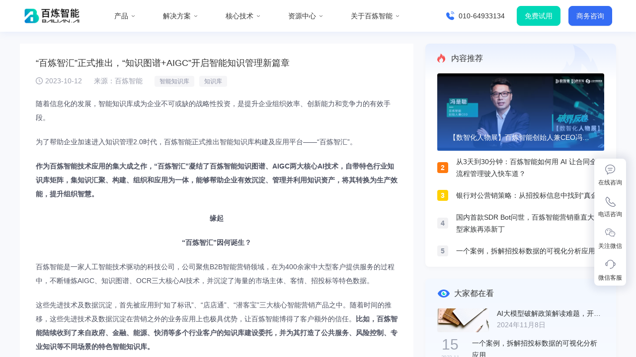

--- FILE ---
content_type: text/html;charset=utf-8
request_url: http://www.bailian-ai.com/news/1102.html
body_size: 21879
content:
<!DOCTYPE html>
<html lang="zh-CN">
<head><meta charset="utf-8">
<title>“百炼智汇”正式推出，“知识图谱+AIGC”开启智能知识管理新篇章</title>
<meta name="referrer" content="unsafe-url">
<meta name="viewport" content="width=device-width,initial-scale=1.0,maximum-scale=1.0,user-scalable=no">
<link rel="icon" type="image/x-icon" href="https://cdn.001.bailian-ai.com/bailian-nuxt/images/common/favicon.ico">
<script src="https://hm.baidu.com/hm.js?b2186bd6e1756739a9c5d28241c1adcb"></script>
<script src="https://hm.baidu.com/hm.js?83110b5733ce019aa1f6b194bd45d5ff"></script>
<meta name="keywords" content="智能知识库,知识库">
<meta name="description" content="智能知识库成为企业不可或缺的战略性投资。"><link rel="modulepreload" as="script" crossorigin href="/_nuxt/entry.32c7356a.js"><link rel="preload" as="style" href="/_nuxt/entry.8e2f5cf2.css"><link rel="modulepreload" as="script" crossorigin href="/_nuxt/custom.f6fad812.js"><link rel="preload" as="style" href="/_nuxt/custom.2fb17120.css"><link rel="modulepreload" as="script" crossorigin href="/_nuxt/index.c8adfb47.js"><link rel="preload" as="style" href="/_nuxt/index.6e3057b7.css"><link rel="modulepreload" as="script" crossorigin href="/_nuxt/default.b63e43a4.js"><link rel="preload" as="style" href="/_nuxt/default.4aa417cc.css"><link rel="modulepreload" as="script" crossorigin href="/_nuxt/AntdIcon.fe32b361.js"><link rel="modulepreload" as="script" crossorigin href="/_nuxt/index.1a753231.js"><link rel="preload" as="style" href="/_nuxt/index.402fa39b.css"><link rel="modulepreload" as="script" crossorigin href="/_nuxt/index.6b7b85f2.js"><link rel="preload" as="style" href="/_nuxt/index.aabad615.css"><link rel="modulepreload" as="script" crossorigin href="/_nuxt/index.558ab474.js"><link rel="preload" as="style" href="/_nuxt/index.225090d9.css"><link rel="modulepreload" as="script" crossorigin href="/_nuxt/emitter.7f99bbc0.js"><link rel="modulepreload" as="script" crossorigin href="/_nuxt/nuxt-img.f0f0b056.js"><link rel="modulepreload" as="script" crossorigin href="/_nuxt/_base.a95d01dc.js"><link rel="modulepreload" as="script" crossorigin href="/_nuxt/nuxt-link.cf2577d2.js"><link rel="modulepreload" as="script" crossorigin href="/_nuxt/nuxt-picture.3d0702d9.js"><link rel="modulepreload" as="script" crossorigin href="/_nuxt/index.6347a3a2.js"><link rel="preload" as="style" href="/_nuxt/index.8d792a9e.css"><link rel="modulepreload" as="script" crossorigin href="/_nuxt/RightOutlined.2ce73c9a.js"><link rel="modulepreload" as="script" crossorigin href="/_nuxt/index.83db7865.js"><link rel="modulepreload" as="script" crossorigin href="/_nuxt/fetch.68e7e6dc.js"><link rel="modulepreload" as="script" crossorigin href="/_nuxt/autoplay.min.4d5d2aef.js"><link rel="preload" as="style" href="/_nuxt/autoplay.f1170b55.css"><link rel="modulepreload" as="script" crossorigin href="/_nuxt/use-login.6346de05.js"><link rel="modulepreload" as="script" crossorigin href="/_nuxt/zh_CN.1ca40490.js"><link rel="modulepreload" as="script" crossorigin href="/_nuxt/dayjs.min.2ad17316.js"><link rel="modulepreload" as="script" crossorigin href="/_nuxt/_id_.915ea34a.js"><link rel="preload" as="style" href="/_nuxt/_id_.c9836651.css"><link rel="modulepreload" as="script" crossorigin href="/_nuxt/ClockCircleOutlined.91d4f9cc.js"><link rel="modulepreload" as="script" crossorigin href="/_nuxt/index.be6d11ad.js"><link rel="preload" as="style" href="/_nuxt/index.94f1322f.css"><link rel="modulepreload" as="script" crossorigin href="/_nuxt/ArrowRightOutlined.e1c58d00.js"><link rel="modulepreload" as="script" crossorigin href="/_nuxt/index.8f4460a3.js"><link rel="preload" as="style" href="/_nuxt/index.d0078faf.css"><link rel="modulepreload" as="script" crossorigin href="/_nuxt/CaretRightOutlined.ef7f0c9d.js"><link rel="prefetch" as="script" crossorigin href="/_nuxt/error-component.1dd5b256.js"><link rel="prefetch" as="script" crossorigin href="/_nuxt/vue-countup-v3.es.8dcac7d0.js"><link rel="stylesheet" href="/_nuxt/entry.8e2f5cf2.css"><link rel="stylesheet" href="/_nuxt/custom.2fb17120.css"><link rel="stylesheet" href="/_nuxt/index.6e3057b7.css"><link rel="stylesheet" href="/_nuxt/default.4aa417cc.css"><link rel="stylesheet" href="/_nuxt/index.402fa39b.css"><link rel="stylesheet" href="/_nuxt/index.aabad615.css"><link rel="stylesheet" href="/_nuxt/index.225090d9.css"><link rel="stylesheet" href="/_nuxt/index.8d792a9e.css"><link rel="stylesheet" href="/_nuxt/autoplay.f1170b55.css"><link rel="stylesheet" href="/_nuxt/_id_.c9836651.css"><link rel="stylesheet" href="/_nuxt/index.94f1322f.css"><link rel="stylesheet" href="/_nuxt/index.d0078faf.css"></head>
<body class=""><div class="tryusing_8zlHK"><button class="ant-btn bl-fixed-btn" type="button"><!----><!--[--><span>立即免费体验</span><!--]--></button></div><!--teleport anchor--><div id="__nuxt"><!--[--><!--[--><!--[--><div class="header_PAoXN"><a href="/" class=""><img src="https://cdn.001.bailian-ai.com/web4/images/common/logo1.png" alt="logo" data-nuxt-img><img src="https://cdn.001.bailian-ai.com/web4/images/common/logo2.png" alt="logo" data-nuxt-img></a><ul><!--[--><li aria-hidden="true" class="child"><span>产品</span><!--[--><img src="https://cdn.001.bailian-ai.com/web4/images/common/arrow-up.svg" alt="logo" data-nuxt-img class="img-up"><img src="https://cdn.001.bailian-ai.com/web4/images/common/arrow-down.svg" alt="logo" data-nuxt-img class="img-down"><div class="child-box"><div class="product_wqANT"><div><div class="title_wTHrc">产品</div><ul><!--[--><li class="" aria-hidden="true"><h2><img src="https://cdn.001.bailian-ai.com/web4/images/product/zlbx/logo.png" alt="知了标讯" data-nuxt-img><span>知了标讯</span></h2><p>新一代智能招投标服务平台</p><!--[--><span class="" aria-hidden="true">标准版</span><span class="" aria-hidden="true">医械版</span><span class="" aria-hidden="true">团险版</span><!--]--></li><li class="" aria-hidden="true"><h2><img src="https://cdn.001.bailian-ai.com/web4/images/product/ddt/logo.png" alt="店店通" data-nuxt-img><span>店店通</span></h2><p>线下渠道营销获客平台</p><!--[--><span class="" aria-hidden="true">餐饮版</span><span class="" aria-hidden="true">车后版</span><!--]--></li><li class="" aria-hidden="true"><h2><img src="https://cdn.001.bailian-ai.com/web4/images/product/dzt-logo.png" alt="单证通" data-nuxt-img><span>单证通</span></h2><p>智能单证识别校验平台</p><!----></li><!--]--></ul></div></div><!----><!----><!----><!----></div><!--]--></li><li aria-hidden="true" class="child"><span>解决方案</span><!--[--><img src="https://cdn.001.bailian-ai.com/web4/images/common/arrow-up.svg" alt="logo" data-nuxt-img class="img-up"><img src="https://cdn.001.bailian-ai.com/web4/images/common/arrow-down.svg" alt="logo" data-nuxt-img class="img-down"><div class="child-box"><!----><ul class="solution_AACrO"><li><h2>解决方案</h2><div class="ant-divider ant-divider-horizontal" role="separator"><!----></div><ul><li class=""><a href="/solution/business" class=""><p>商业情报与市场洞察</p><p>商业市场数字化全景感知</p></a></li><li class=""><a href="/solution/b2b" class=""><p>B2B智能营销获客</p><p>B2B营销获客全流程赋能</p></a></li></ul></li></ul><!----><!----><!----></div><!--]--></li><li aria-hidden="true" class="child"><span>核心技术</span><!--[--><img src="https://cdn.001.bailian-ai.com/web4/images/common/arrow-up.svg" alt="logo" data-nuxt-img class="img-up"><img src="https://cdn.001.bailian-ai.com/web4/images/common/arrow-down.svg" alt="logo" data-nuxt-img class="img-down"><div class="child-box"><!----><!----><div class="technology_NEOnT"><h2>四大核心技术</h2><ul><li><a href="/technology/aigc" class=""><picture><source type="image/webp" sizes="(max-width: 320px) 320px, (max-width: 640px) 640px, (max-width: 768px) 768px, (max-width: 1024px) 1024px, (max-width: 1280px) 1280px, (max-width: 1536px) 1536px, 1536px" srcset="https://cdn.001.bailian-ai.com/web4/images/technology/aigc-icon.png 320w, https://cdn.001.bailian-ai.com/web4/images/technology/aigc-icon.png 640w, https://cdn.001.bailian-ai.com/web4/images/technology/aigc-icon.png 768w, https://cdn.001.bailian-ai.com/web4/images/technology/aigc-icon.png 1024w, https://cdn.001.bailian-ai.com/web4/images/technology/aigc-icon.png 1280w, https://cdn.001.bailian-ai.com/web4/images/technology/aigc-icon.png 1536w, https://cdn.001.bailian-ai.com/web4/images/technology/aigc-icon.png 1536w"><img alt="logo" data-nuxt-pic src="https://cdn.001.bailian-ai.com/web4/images/technology/aigc-icon.png" sizes="(max-width: 320px) 320px, (max-width: 640px) 640px, (max-width: 768px) 768px, (max-width: 1024px) 1024px, (max-width: 1280px) 1280px, (max-width: 1536px) 1536px, 1536px" srcset="https://cdn.001.bailian-ai.com/web4/images/technology/aigc-icon.png 320w, https://cdn.001.bailian-ai.com/web4/images/technology/aigc-icon.png 640w, https://cdn.001.bailian-ai.com/web4/images/technology/aigc-icon.png 768w, https://cdn.001.bailian-ai.com/web4/images/technology/aigc-icon.png 1024w, https://cdn.001.bailian-ai.com/web4/images/technology/aigc-icon.png 1280w, https://cdn.001.bailian-ai.com/web4/images/technology/aigc-icon.png 1536w, https://cdn.001.bailian-ai.com/web4/images/technology/aigc-icon.png 1536w"></picture><p>AIGC</p></a></li><li><a href="/technology/nlp" class=""><picture><source type="image/webp" sizes="(max-width: 320px) 320px, (max-width: 640px) 640px, (max-width: 768px) 768px, (max-width: 1024px) 1024px, (max-width: 1280px) 1280px, (max-width: 1536px) 1536px, 1536px" srcset="https://cdn.001.bailian-ai.com/web4/images/technology/nlp-icon.png 320w, https://cdn.001.bailian-ai.com/web4/images/technology/nlp-icon.png 640w, https://cdn.001.bailian-ai.com/web4/images/technology/nlp-icon.png 768w, https://cdn.001.bailian-ai.com/web4/images/technology/nlp-icon.png 1024w, https://cdn.001.bailian-ai.com/web4/images/technology/nlp-icon.png 1280w, https://cdn.001.bailian-ai.com/web4/images/technology/nlp-icon.png 1536w, https://cdn.001.bailian-ai.com/web4/images/technology/nlp-icon.png 1536w"><img alt="logo" data-nuxt-pic src="https://cdn.001.bailian-ai.com/web4/images/technology/nlp-icon.png" sizes="(max-width: 320px) 320px, (max-width: 640px) 640px, (max-width: 768px) 768px, (max-width: 1024px) 1024px, (max-width: 1280px) 1280px, (max-width: 1536px) 1536px, 1536px" srcset="https://cdn.001.bailian-ai.com/web4/images/technology/nlp-icon.png 320w, https://cdn.001.bailian-ai.com/web4/images/technology/nlp-icon.png 640w, https://cdn.001.bailian-ai.com/web4/images/technology/nlp-icon.png 768w, https://cdn.001.bailian-ai.com/web4/images/technology/nlp-icon.png 1024w, https://cdn.001.bailian-ai.com/web4/images/technology/nlp-icon.png 1280w, https://cdn.001.bailian-ai.com/web4/images/technology/nlp-icon.png 1536w, https://cdn.001.bailian-ai.com/web4/images/technology/nlp-icon.png 1536w"></picture><p>自然语言处理</p></a></li><li><a href="/technology/ocr" class=""><picture><source type="image/webp" sizes="(max-width: 320px) 320px, (max-width: 640px) 640px, (max-width: 768px) 768px, (max-width: 1024px) 1024px, (max-width: 1280px) 1280px, (max-width: 1536px) 1536px, 1536px" srcset="https://cdn.001.bailian-ai.com/web4/images/technology/ocr-icon.png 320w, https://cdn.001.bailian-ai.com/web4/images/technology/ocr-icon.png 640w, https://cdn.001.bailian-ai.com/web4/images/technology/ocr-icon.png 768w, https://cdn.001.bailian-ai.com/web4/images/technology/ocr-icon.png 1024w, https://cdn.001.bailian-ai.com/web4/images/technology/ocr-icon.png 1280w, https://cdn.001.bailian-ai.com/web4/images/technology/ocr-icon.png 1536w, https://cdn.001.bailian-ai.com/web4/images/technology/ocr-icon.png 1536w"><img alt="logo" data-nuxt-pic src="https://cdn.001.bailian-ai.com/web4/images/technology/ocr-icon.png" sizes="(max-width: 320px) 320px, (max-width: 640px) 640px, (max-width: 768px) 768px, (max-width: 1024px) 1024px, (max-width: 1280px) 1280px, (max-width: 1536px) 1536px, 1536px" srcset="https://cdn.001.bailian-ai.com/web4/images/technology/ocr-icon.png 320w, https://cdn.001.bailian-ai.com/web4/images/technology/ocr-icon.png 640w, https://cdn.001.bailian-ai.com/web4/images/technology/ocr-icon.png 768w, https://cdn.001.bailian-ai.com/web4/images/technology/ocr-icon.png 1024w, https://cdn.001.bailian-ai.com/web4/images/technology/ocr-icon.png 1280w, https://cdn.001.bailian-ai.com/web4/images/technology/ocr-icon.png 1536w, https://cdn.001.bailian-ai.com/web4/images/technology/ocr-icon.png 1536w"></picture><p>图像识别</p></a></li><li><a href="/technology/graph" class=""><picture><source type="image/webp" sizes="(max-width: 320px) 320px, (max-width: 640px) 640px, (max-width: 768px) 768px, (max-width: 1024px) 1024px, (max-width: 1280px) 1280px, (max-width: 1536px) 1536px, 1536px" srcset="https://cdn.001.bailian-ai.com/web4/images/technology/graph-icon.png 320w, https://cdn.001.bailian-ai.com/web4/images/technology/graph-icon.png 640w, https://cdn.001.bailian-ai.com/web4/images/technology/graph-icon.png 768w, https://cdn.001.bailian-ai.com/web4/images/technology/graph-icon.png 1024w, https://cdn.001.bailian-ai.com/web4/images/technology/graph-icon.png 1280w, https://cdn.001.bailian-ai.com/web4/images/technology/graph-icon.png 1536w, https://cdn.001.bailian-ai.com/web4/images/technology/graph-icon.png 1536w"><img alt="logo" data-nuxt-pic src="https://cdn.001.bailian-ai.com/web4/images/technology/graph-icon.png" sizes="(max-width: 320px) 320px, (max-width: 640px) 640px, (max-width: 768px) 768px, (max-width: 1024px) 1024px, (max-width: 1280px) 1280px, (max-width: 1536px) 1536px, 1536px" srcset="https://cdn.001.bailian-ai.com/web4/images/technology/graph-icon.png 320w, https://cdn.001.bailian-ai.com/web4/images/technology/graph-icon.png 640w, https://cdn.001.bailian-ai.com/web4/images/technology/graph-icon.png 768w, https://cdn.001.bailian-ai.com/web4/images/technology/graph-icon.png 1024w, https://cdn.001.bailian-ai.com/web4/images/technology/graph-icon.png 1280w, https://cdn.001.bailian-ai.com/web4/images/technology/graph-icon.png 1536w, https://cdn.001.bailian-ai.com/web4/images/technology/graph-icon.png 1536w"></picture><p>知识图谱</p></a></li></ul></div><!----><!----></div><!--]--></li><li aria-hidden="true" class="child"><span>资源中心</span><!--[--><img src="https://cdn.001.bailian-ai.com/web4/images/common/arrow-up.svg" alt="logo" data-nuxt-img class="img-up"><img src="https://cdn.001.bailian-ai.com/web4/images/common/arrow-down.svg" alt="logo" data-nuxt-img class="img-down"><div class="child-box"><!----><!----><!----><div class="technology_if91L"><div><h2>资源中心</h2><div class="ant-divider ant-divider-horizontal" role="separator"><!----></div><ul><li class=""><a><img src="https://cdn.001.bailian-ai.com/web4/images/resource/menu-marketing2.svg" alt="内容精选" data-nuxt-img><p>内容精选</p></a></li><li class=""><a href="/report" class=""><img src="https://cdn.001.bailian-ai.com/web4/images/resource/menu-reports.svg" alt="行业报告" data-nuxt-img><p>行业报告</p></a></li><li class=""><a><img src="https://cdn.001.bailian-ai.com/web4/images/resource/menu-news.svg" alt="报道资讯" data-nuxt-img><p>报道资讯</p></a></li></ul></div><div><div><img src="https://cdn.001.bailian-ai.com/web4/images/resource/icon2.svg" alt="hot" data-nuxt-img><p>热门内容</p></div><div><ul class="swiper-wrapper"><!--[--><li class="swiper-slide swiper-real-index-0" aria-hidden="true"><a href="/news/2221.html" rel="noopener" target="_blank"><img src="/_ipx/_/https://cdn.001.bailian-ai.com/cms/online/16383d7a-cd2d-475d-b0d7-469c8aab22a9" alt="百炼智能CEO冯是聪获评《2025中国数智化转型升级先锋人物》" data-nuxt-img><div class="ant-typography ant-typography-ellipsis" style=""><!--[--><!--[-->百炼智能CEO冯是聪获评《2025中国数智化转型升级先锋人物》<!----><!--]--><!--[--><!--]--><!--]--></div></a></li><li class="swiper-slide swiper-real-index-1" aria-hidden="true"><a href="/news/2208.html" rel="noopener" target="_blank"><img src="/_ipx/_/https://cdn.001.bailian-ai.com/cms/online/88cac215-9320-494e-9b63-b90500336d54" alt="【数智化人物展】百炼智能创始人兼CEO冯是聪：在数智化浪潮中定义新规则" data-nuxt-img><div class="ant-typography ant-typography-ellipsis" style=""><!--[--><!--[-->【数智化人物展】百炼智能创始人兼CEO冯是聪：在数智化浪潮中定义新规则<!----><!--]--><!--[--><!--]--><!--]--></div></a></li><li class="swiper-slide swiper-real-index-2" aria-hidden="true"><a href="/news/2166.html" rel="noopener" target="_blank"><img src="/_ipx/_/https://cdn.001.bailian-ai.com/cms/online/2b0a3f37-25e2-4043-b168-8c0588c47efb" alt="从3天到30分钟：百炼智能如何用 AI 让合同全流程管理驶入快车道？" data-nuxt-img><div class="ant-typography ant-typography-ellipsis" style=""><!--[--><!--[-->从3天到30分钟：百炼智能如何用 AI 让合同全流程管理驶入快车道？<!----><!--]--><!--[--><!--]--><!--]--></div></a></li><!--]--></ul></div><ul><!--[--><li aria-hidden="true" class="active"></li><li aria-hidden="true" class=""></li><li aria-hidden="true" class=""></li><!--]--></ul></div></div><!----></div><!--]--></li><li aria-hidden="true" class="child"><span>关于百炼智能</span><!--[--><img src="https://cdn.001.bailian-ai.com/web4/images/common/arrow-up.svg" alt="logo" data-nuxt-img class="img-up"><img src="https://cdn.001.bailian-ai.com/web4/images/common/arrow-down.svg" alt="logo" data-nuxt-img class="img-down"><div class="child-box"><!----><!----><!----><!----><div class="about_e053H"><div><picture><source type="image/webp" sizes="(max-width: 320px) 320px, (max-width: 640px) 640px, (max-width: 768px) 768px, (max-width: 1024px) 1024px, (max-width: 1280px) 1280px, (max-width: 1536px) 1536px, 1536px" srcset="https://cdn.001.bailian-ai.com/web4/images/common/logo.png 320w, https://cdn.001.bailian-ai.com/web4/images/common/logo.png 640w, https://cdn.001.bailian-ai.com/web4/images/common/logo.png 768w, https://cdn.001.bailian-ai.com/web4/images/common/logo.png 1024w, https://cdn.001.bailian-ai.com/web4/images/common/logo.png 1280w, https://cdn.001.bailian-ai.com/web4/images/common/logo.png 1536w, https://cdn.001.bailian-ai.com/web4/images/common/logo.png 1536w"><img alt="logo" data-nuxt-pic src="https://cdn.001.bailian-ai.com/web4/images/common/logo.png" sizes="(max-width: 320px) 320px, (max-width: 640px) 640px, (max-width: 768px) 768px, (max-width: 1024px) 1024px, (max-width: 1280px) 1280px, (max-width: 1536px) 1536px, 1536px" srcset="https://cdn.001.bailian-ai.com/web4/images/common/logo.png 320w, https://cdn.001.bailian-ai.com/web4/images/common/logo.png 640w, https://cdn.001.bailian-ai.com/web4/images/common/logo.png 768w, https://cdn.001.bailian-ai.com/web4/images/common/logo.png 1024w, https://cdn.001.bailian-ai.com/web4/images/common/logo.png 1280w, https://cdn.001.bailian-ai.com/web4/images/common/logo.png 1536w, https://cdn.001.bailian-ai.com/web4/images/common/logo.png 1536w"></picture><ul><li><a href="/about" class=""><img src="https://cdn.001.bailian-ai.com/web4/images/about/menu-about.svg" alt="logo" data-nuxt-img><p>关于我们</p></a></li><li><a href="/joinus" class=""><img src="https://cdn.001.bailian-ai.com/web4/images/about/menu-joinus.svg" alt="logo" data-nuxt-img><p>加入我们</p></a></li><li><a href="/partner" class=""><img src="https://cdn.001.bailian-ai.com/web4/images/about/menu-partner.svg" alt="logo" data-nuxt-img><p>合作伙伴计划</p></a></li></ul></div><div class="info_DCHg7"><p>联系我们 010-64933134</p><p><a href="mailto:bd@bailian.ai" rel="noopener noreferrer">商务合作 bd@bailian.ai</a></p><p><a href="mailto:market@bailian.ai" rel="noopener noreferrer">市场合作 market@bailian.ai</a></p><div class="code_aAIBN"><img src="https://cdn.001.bailian-ai.com/web4/images/common/rqcode-server.jpg" alt="服务号" data-nuxt-img><p>关注我们</p></div></div></div></div><!--]--></li><!--]--></ul><div class="items-center"><a href="tel:010-64933134" rel="noopener noreferrer" class="tel_c5J78"><img src="https://cdn.001.bailian-ai.com/web4/images/common/phone.svg" alt="logo" data-nuxt-img><span>010-64933134</span></a><button class="ant-btn ant-btn-success animation-btn" type="button"><!----><!--[--><span>免费试用</span><!--]--></button><button class="ant-btn ant-btn-primary animation-btn" type="button"><!----><!--[--><span>商务咨询</span><!--]--></button><!----><button class="ant-btn ant-btn-text mobile-menu_BUs8p ant-btn-icon-only" type="button"><span role="img" aria-label="menu" class="anticon anticon-menu"><svg focusable="false" class="" style="" data-icon="menu" width="1em" height="1em" fill="currentColor" aria-hidden="true" viewBox="64 64 896 896"><path d="M904 160H120c-4.4 0-8 3.6-8 8v64c0 4.4 3.6 8 8 8h784c4.4 0 8-3.6 8-8v-64c0-4.4-3.6-8-8-8zm0 624H120c-4.4 0-8 3.6-8 8v64c0 4.4 3.6 8 8 8h784c4.4 0 8-3.6 8-8v-64c0-4.4-3.6-8-8-8zm0-312H120c-4.4 0-8 3.6-8 8v64c0 4.4 3.6 8 8 8h784c4.4 0 8-3.6 8-8v-64c0-4.4-3.6-8-8-8z"></path></svg></span><!--[--><!--]--></button></div></div><div class="main"><!--[--><!--[--><div class="detail_zuSsC"><div class="section_xx-dw"><div class="detail_W9cU6 content_IeGNq"><div class="content_ntqAb"><h1>“百炼智汇”正式推出，“知识图谱+AIGC”开启智能知识管理新篇章</h1><p><span><span role="img" aria-label="clock-circle" class="anticon anticon-clock-circle"><svg focusable="false" class="" style="" data-icon="clock-circle" width="1em" height="1em" fill="currentColor" aria-hidden="true" viewBox="64 64 896 896"><path d="M512 64C264.6 64 64 264.6 64 512s200.6 448 448 448 448-200.6 448-448S759.4 64 512 64zm0 820c-205.4 0-372-166.6-372-372s166.6-372 372-372 372 166.6 372 372-166.6 372-372 372z"></path><path d="M686.7 638.6L544.1 535.5V288c0-4.4-3.6-8-8-8H488c-4.4 0-8 3.6-8 8v275.4c0 2.6 1.2 5 3.3 6.5l165.4 120.6c3.6 2.6 8.6 1.8 11.2-1.7l28.6-39c2.6-3.7 1.8-8.7-1.8-11.2z"></path></svg></span>2023-10-12</span><span>来源：百炼智能</span><!--[--><span class="tag">智能知识库</span><span class="tag">知识库</span><!--]--></p><div><p style="line-height: 2em;"><span style="font-size: 14px;">随着信息化的发展，智能知识库成为企业不可或缺的战略性投资，是提升企业组织效率、创新能力和竞争力的有效手段。</span></p><p style="line-height: 2em;"><span style="font-size: 14px;">为了帮助企业加速进入知识管理2.0时代，百炼智能正式推出智能知识库构建及应用平台——“百炼智汇”。</span></p><p style="line-height: 2em;"><span style="font-size: 14px;"><strong>作为百炼智能技术应用的集大成之作，“百炼智汇”凝结了百炼智能知识图谱、AIGC两大核心AI技术，自带特色行业知识库矩阵，集知识汇聚、构建、组织和应用为一体，能够帮助企业有效沉淀、管理并利用知识资产，将其转换为生产效能，提升组织智慧。</strong></span></p><section><section><section><p style="line-height: 2em; text-align: center;"><span style="font-size: 14px;"><strong>缘起</strong></span></p></section></section><section><section><section><p style="line-height: 2em; text-align: center;"><span style="font-size: 14px;"><strong>“百炼智汇”因何诞生？</strong></span></p></section></section></section></section><p style="line-height: 2em;"><span style="font-size: 14px;">百炼智能是一家人工智能技术驱动的科技公司，公司聚焦B2B智能营销领域，在为400余家中大型客户提供服务的过程中，不断锤炼AIGC、知识图谱、OCR三大核心AI技术，并沉淀了海量的市场主体、客情、招投标等特色数据。</span></p><p style="line-height: 2em;"><span style="font-size: 14px;">这些先进技术及数据沉淀，首先被应用到“知了标讯”、“店店通”、“潜客宝”三大核心智能营销产品之中。随着时间的推移，这些先进技术及数据沉淀在营销之外的业务应用上也极具优势，让百炼智能博得了客户额外的信任。<strong>比如，百炼智能陆续收到了来自政府、金融、能源、快消等多个行业客户的知识库建设委托，并为其打造了公共服务、风险控制、专业知识等不同场景的特色智能知识库。</strong></span></p><p style="line-height: 2em;"><span style="font-size: 14px;">因此，百炼智能总结了其中的优质服务经验，将其全部汇聚到了“百炼智汇”这款产品中，希望能够帮助更多企业开启智能知识管理，开发知识创新效能。</span></p><section><section><section><p style="line-height: 2em; text-align: center;"><span style="font-size: 14px;"><strong>特色</strong></span></p></section></section><section><section><section><p style="line-height: 2em; text-align: center;"><span style="font-size: 14px;"><strong>“百炼智汇”有何卓越之处？</strong></span></p></section></section></section></section><section></section><section><section><section><section><p style="line-height: 2em;"><span style="font-size: 14px;"><strong>知识采集汇聚：“内+外”部知识融汇贯通</strong></span></p></section></section></section></section><p style="line-height: 2em;"><span style="font-size: 14px;"><strong>专业知识是知识库的主要组成部分，该部分若仅靠企业内部的知识储备，往往很难发挥效果。</strong>“百炼智汇”搭载了百炼智能的特色行业知识库矩阵，并且能够迅速为企业汇聚内部知识、公共知识、商业知识等多类内外部知识资源。同时，“百炼智汇”配备了专业的数据智能团队，可随时响应企业特色知识采集需求。所有知识资源自动采集、清洗、归类，无需人工干预。</span></p><section><section><section><section><section><p style="line-height: 2em;"><span style="font-size: 14px;"><strong>“百炼智汇”能够汇聚的内外部知识：</strong></span></p></section></section><section><section><section><section><section><p style="line-height: 2em;"><span style="font-size: 14px;">1）企业内部知识，如：政务知识、销售知识、客服知识等</span></p><p style="line-height: 2em;"><span style="font-size: 14px;">2）公共知识，如：法律法规库、国家统计局知识库、海关知识库等</span></p><p style="line-height: 2em;"><span style="font-size: 14px;">3）商业知识，如：百度百科、知网、招投标信息、企业财报信息、门店信息等</span></p><p style="line-height: 2em;"><span style="font-size: 14px;">4）其他特色知识，随时随需采集</span></p><p style="line-height: 2em;"><span style="font-size: 14px;">选择“百炼智汇”，企业不仅不再需要花费大量人力整理和管理海量的内部知识，还能够轻松完成内外部知识的互联互通，为后续的人工智能知识应用打开新局面。</span></p></section></section></section></section></section></section></section></section><section><section><section><section><p style="line-height: 2em;"><span style="font-size: 14px;"><strong>知识解析生成：从知识构建迈向知识工程</strong></span></p></section></section></section></section><p style="line-height: 2em;"><span style="font-size: 14px;"><strong>知识库构建不是一个算法或者一个模型就能搞定，它需要通过系统性的业务建模和规则设计来实现。</strong></span></p><p style="line-height: 2em;"><span style="font-size: 14px;">“百炼智汇”不仅具备多源知识存储计算能力、多维知识融合构建能力，而且能够从全局视角为企业打造知识工程。在知识库构建之初，业务专家便会率先参与Schema（提要）设计，提前规划知识建模系统。</span></p><p style="line-height: 2em; text-align: center;"><img src="https://cdn.001.bailian-ai.com/cms/online/b1ad5ba4-654f-4a7e-955a-3933d8673fd5.png" title="知识库"/></p><section></section><p style="line-height: 2em;"><span style="font-size: 14px;">依托于知识建模系统大框架，“百炼智汇”再基于NLP（Natural Language Processing）技术，从原始数据中抽取结构化和非结构化知识，捕捉关键知识点，完成基础类知识的构建。过程中，“百炼智汇”自有的标注团队全程响应，保证标注、训练、识别流程精准高效。</span></p><p style="line-height: 2em;"><span style="font-size: 14px;">对于图谱类知识，“百炼智汇”也能够有序地归类并串联实体库、关系库、属性库、事件库等单元，实现知识间的深度关联融合，再次夯实智能化地基。</span></p><p style="line-height: 2em;"><span style="font-size: 14px;">最后，再根据不同的业务规则，为企业量身定制专属业务规则模型，帮助企业构建良好的知识管理和应用底层秩序。</span></p><p style="line-height: 2em;"><span style="font-size: 14px;"><strong>这一系统性知识建模过程的实现，有赖于百炼智能强大的技术基座支撑，AIGC、图像识别和知识图谱三大原创技术始终保持高频更新迭代，同时，其独家研发的业务超脑模型，进一步扩充三大AI技术的能力边界。</strong></span></p><section><section><section><section><p style="line-height: 2em;"><span style="font-size: 14px;"><strong>知识智能应用：行业Know-how+大模型赋能</strong></span></p></section></section></section></section><p style="line-height: 2em;"><span style="font-size: 14px;">深入场景的知识应用，是智能知识库建设的核心。</span></p><p style="line-height: 2em;"><span style="font-size: 14px;"><strong>在使用场景上，“百炼智汇”可同时满足企业用户在知识检索、知识推荐、知识呈现、知识问答、知识服务、知识管理等方面的多项需求。</strong></span></p><p style="line-height: 2em;"><span style="font-size: 14px;">AI技术的高度嵌合，有效提升了“百炼智汇”的用户体验。举例而言，借助“百炼智汇”先进的自然语言处理技术和机器学习算法，用户可以快速、准确地筛选出最相关的知识资源，获取知识的时间大大缩短。同时，根据用户的浏览记录和个人偏好，“百炼智汇”可自动推荐相关知识及资讯，帮助用户及时发现新的知识和思路。</span></p><p style="line-height: 2em; text-align: center;"><img src="https://cdn.001.bailian-ai.com/cms/online/b50a6789-983b-4b4c-922e-042839d50539.png" title="知识库"/></p><section></section><p style="line-height: 2em;"><span style="font-size: 14px;"><strong>而行业场景的穿透是知识库构建最难的一环，通常要求知识库的构建者对于所处知识领域具有深刻的理解，如此才能使知识库具备流畅的业务逻辑。“百炼智汇”多年来积累的行业Know-how，恰好能够快速帮助企业构建深耕行业场景的专属知识网络。</strong></span></p><p style="line-height: 2em;"><span style="font-size: 14px;">以保险行业场景为例，“百炼智汇”基于反洗钱及销售风控场景，已构建起客户保险交易和销售行为的全息档案，支持“人-关系-事件”的深度挖掘，并实现了“反洗钱和销售风控”业务数据的穿透式查询、图谱化、可视化。所有信息一眼通览，事件可追，关系可查。</span></p><p style="line-height: 2em;"><span style="font-size: 14px;"><strong>根据我们的实践经验，针对“事实”类问题，知识图谱的可解释性、准确性有着目前大模型所不具备的优势。</strong></span></p><p style="line-height: 2em;"><span style="font-size: 14px;">与此同时，大模型的加入，为知识库的智能化带来了更多可能。在知识问答、辅助写作等方面，“百炼智汇”充分融合“知识图谱”和“大模型”两项技术优势，利用大模型抽取自然语言问题中的实体、关系，并进入结构化的知识图谱中寻找最佳创作素材，再结合大模型自身的知识广度，将更充实、自然的回答或文案组织输出。</span></p><p style="line-height: 2em;"><span style="font-size: 14px;">如此一来，既弥补了大模型生产内容缺乏“可解释性”的缺陷，又增强了知识图谱价值输出的广度、自然性，让企业在需要更自由的交互任务理解和内容生成时，获得最有力的支持。</span></p><p style="line-height: 2em;"><span style="font-size: 14px;">例如，针对招/投标文件编制难、管理难的痛点，“百炼智汇”将标准文件、相关法规、历史文件、项目分类等知识智能化处理，构建了专业的招/投标知识库，同时结合AIGC辅助协作的能力，帮助企业编制、管理招/投标文件，为招/投标人员实现了前所未有的便捷化体验。</span></p><p style="line-height: 2em;"><span style="font-size: 14px;"><strong>此外，“百炼智汇”还提供解构化知识服务API、知识算法服务API，可以灵活嵌入企业各项业务应用。</strong></span></p><section><section><section><p style="line-height: 2em; text-align: center;"><span style="font-size: 14px;"><strong>写在最后</strong></span></p></section></section><section><section><section><p style="line-height: 2em; text-align: center;"><span style="font-size: 14px;"><strong>“百炼智汇”欢迎您的携手</strong></span></p></section></section></section></section><p style="line-height: 2em;"><span style="font-size: 14px;">应对信息时代的挑战，企业需要重新思考提升组织智慧的方式。一款好用的智能知识库产品，不仅可以提高企业的组织效率和竞争力，还可以创造更多的价值和创新。随着“百炼智汇”的正式推出，相信它将成为企业实现知识智能化的得力帮手。欢迎携手“百炼智汇”，一同开启智能知识管理的新篇章！</span></p></div></div><dl class="relatednews_x2uAu"><dt>更多相关内容</dt><!--[--><dd><a href="/news/1101.html" target="_blank" rel="noopener">喜讯 | 百炼智能与南方财经全媒体集团正式签约</a></dd><dd><a href="/news/1067.html" target="_blank" rel="noopener">干货 | 如此招投标？这些人把“标讯搜索”玩成了BI神器</a></dd><dd><a href="/news/1066.html" target="_blank" rel="noopener">案例 | 找到营销的掌控感！这家公司打造“营+销”数字化新范式</a></dd><!--]--></dl><div class="nav_elAPN"><p>上一篇  <a href="/news/1067.html" rel="noopener">干货 | 如此招投标？这些人把“标讯搜索”玩成了BI神器</a></p><p>下一篇  <a href="/news/1180.html" rel="noopener">一个案例，拆解招投标数据的可视化分析应用</a></p></div></div><div class="rightside_bGjWR"><dl class="list_aqjk3 hotnews"><dt>内容推荐<a target="_blank" rel="noopener" style="display:none;"><!----></a></dt><!--[--><dd class="first" aria-hidden="true"><picture><source type="image/webp" sizes="(max-width: 320px) 320px, (max-width: 640px) 640px, (max-width: 768px) 768px, (max-width: 1024px) 1024px, (max-width: 1280px) 1280px, (max-width: 1536px) 1536px, 1536px" srcset="/_ipx/w_320&amp;f_webp/https://cdn.001.bailian-ai.com/cms/online/88cac215-9320-494e-9b63-b90500336d54 320w, /_ipx/w_640&amp;f_webp/https://cdn.001.bailian-ai.com/cms/online/88cac215-9320-494e-9b63-b90500336d54 640w, /_ipx/w_768&amp;f_webp/https://cdn.001.bailian-ai.com/cms/online/88cac215-9320-494e-9b63-b90500336d54 768w, /_ipx/w_1024&amp;f_webp/https://cdn.001.bailian-ai.com/cms/online/88cac215-9320-494e-9b63-b90500336d54 1024w, /_ipx/w_1280&amp;f_webp/https://cdn.001.bailian-ai.com/cms/online/88cac215-9320-494e-9b63-b90500336d54 1280w, /_ipx/w_1536&amp;f_webp/https://cdn.001.bailian-ai.com/cms/online/88cac215-9320-494e-9b63-b90500336d54 1536w, /_ipx/w_1536&amp;f_webp/https://cdn.001.bailian-ai.com/cms/online/88cac215-9320-494e-9b63-b90500336d54 1536w"><img alt="【数智化人物展】百炼智能创始人兼CEO冯是聪：在数智化浪潮中定义新规则" data-nuxt-pic src="/_ipx/w_1536&amp;f_jpeg/https://cdn.001.bailian-ai.com/cms/online/88cac215-9320-494e-9b63-b90500336d54" sizes="(max-width: 320px) 320px, (max-width: 640px) 640px, (max-width: 768px) 768px, (max-width: 1024px) 1024px, (max-width: 1280px) 1280px, (max-width: 1536px) 1536px, 1536px" srcset="/_ipx/w_320&amp;f_jpeg/https://cdn.001.bailian-ai.com/cms/online/88cac215-9320-494e-9b63-b90500336d54 320w, /_ipx/w_640&amp;f_jpeg/https://cdn.001.bailian-ai.com/cms/online/88cac215-9320-494e-9b63-b90500336d54 640w, /_ipx/w_768&amp;f_jpeg/https://cdn.001.bailian-ai.com/cms/online/88cac215-9320-494e-9b63-b90500336d54 768w, /_ipx/w_1024&amp;f_jpeg/https://cdn.001.bailian-ai.com/cms/online/88cac215-9320-494e-9b63-b90500336d54 1024w, /_ipx/w_1280&amp;f_jpeg/https://cdn.001.bailian-ai.com/cms/online/88cac215-9320-494e-9b63-b90500336d54 1280w, /_ipx/w_1536&amp;f_jpeg/https://cdn.001.bailian-ai.com/cms/online/88cac215-9320-494e-9b63-b90500336d54 1536w, /_ipx/w_1536&amp;f_jpeg/https://cdn.001.bailian-ai.com/cms/online/88cac215-9320-494e-9b63-b90500336d54 1536w"></picture><p>2025年8月25日<!----></p><a href="/news/2208.html" target="_blank" rel="noopener">【数智化人物展】百炼智能创始人兼CEO冯是聪：在数智化浪潮中定义新规则</a><!----></dd><dd class="" aria-hidden="true"><!----><p><!----><!--[--><span>2025-07</span><i>-</i><b>08</b><!--]--></p><a href="/news/2166.html" target="_blank" rel="noopener">从3天到30分钟：百炼智能如何用 AI 让合同全流程管理驶入快车道？</a><!----></dd><dd class="" aria-hidden="true"><!----><p><!----><!--[--><span>2024-11</span><i>-</i><b>01</b><!--]--></p><a href="/news/1925.html" target="_blank" rel="noopener">银行对公营销策略：从招投标信息中找到“真金”</a><!----></dd><dd class="" aria-hidden="true"><!----><p><!----><!--[--><span>2024-01</span><i>-</i><b>31</b><!--]--></p><a href="/news/1360.html" target="_blank" rel="noopener">国内首款SDR Bot问世，百炼智能营销垂直大模型家族再添新丁</a><!----></dd><dd class="" aria-hidden="true"><!----><p><!----><!--[--><span>2023-11</span><i>-</i><b>15</b><!--]--></p><a href="/news/1180.html" target="_blank" rel="noopener">一个案例，拆解招投标数据的可视化分析应用</a><!----></dd><dd class="" aria-hidden="true" style="display:none;"><!----><p><!----><!--[--><span>2023-04</span><i>-</i><b>19</b><!--]--></p><a href="/news/780.html" target="_blank" rel="noopener">2023年，粮油调味企业如何精准拓店、开源市场？</a><!----></dd><dd class="" aria-hidden="true" style="display:none;"><!----><p><!----><!--[--><span>2023-04</span><i>-</i><b>03</b><!--]--></p><a href="/news/743.html" target="_blank" rel="noopener">喜讯 | 百炼智能与广州银行正式签约</a><!----></dd><dd class="" aria-hidden="true" style="display:none;"><!----><p><!----><!--[--><span>2023-03</span><i>-</i><b>19</b><!--]--></p><a href="/news/742.html" target="_blank" rel="noopener">36氪专访 | 百炼智能总裁姚从磊：实践出真知，ChatGPT让B2B营销更智能</a><!----></dd><dd class="" aria-hidden="true" style="display:none;"><!----><p><!----><!--[--><span>2023-03</span><i>-</i><b>16</b><!--]--></p><a href="/news/741.html" target="_blank" rel="noopener">百炼智能×ChatGPT：你最期待的营销秘书爱迪生闪亮登场</a><!----></dd><dd class="" aria-hidden="true" style="display:none;"><!----><p><!----><!--[--><span>2023-03</span><i>-</i><b>15</b><!--]--></p><a href="/news/740.html" target="_blank" rel="noopener">聚焦增长，百炼智能发布Aideas智能营销应用市场</a><!----></dd><!--]--><!----></dl><dl class="list_aqjk3 mostread"><dt>大家都在看<a target="_blank" rel="noopener" style="display:none;"><!----></a></dt><!--[--><dd class="first" aria-hidden="true"><picture><source type="image/webp" sizes="(max-width: 320px) 320px, (max-width: 640px) 640px, (max-width: 768px) 768px, (max-width: 1024px) 1024px, (max-width: 1280px) 1280px, (max-width: 1536px) 1536px, 1536px" srcset="/_ipx/w_320&amp;f_webp/https://cdn.001.bailian-ai.com/cms/online/77e02f63-960d-4a3d-9b84-0e3cd918126a 320w, /_ipx/w_640&amp;f_webp/https://cdn.001.bailian-ai.com/cms/online/77e02f63-960d-4a3d-9b84-0e3cd918126a 640w, /_ipx/w_768&amp;f_webp/https://cdn.001.bailian-ai.com/cms/online/77e02f63-960d-4a3d-9b84-0e3cd918126a 768w, /_ipx/w_1024&amp;f_webp/https://cdn.001.bailian-ai.com/cms/online/77e02f63-960d-4a3d-9b84-0e3cd918126a 1024w, /_ipx/w_1280&amp;f_webp/https://cdn.001.bailian-ai.com/cms/online/77e02f63-960d-4a3d-9b84-0e3cd918126a 1280w, /_ipx/w_1536&amp;f_webp/https://cdn.001.bailian-ai.com/cms/online/77e02f63-960d-4a3d-9b84-0e3cd918126a 1536w, /_ipx/w_1536&amp;f_webp/https://cdn.001.bailian-ai.com/cms/online/77e02f63-960d-4a3d-9b84-0e3cd918126a 1536w"><img alt="AI大模型破解政策解读难题，开启智慧政务新篇章" data-nuxt-pic src="/_ipx/w_1536&amp;f_jpeg/https://cdn.001.bailian-ai.com/cms/online/77e02f63-960d-4a3d-9b84-0e3cd918126a" sizes="(max-width: 320px) 320px, (max-width: 640px) 640px, (max-width: 768px) 768px, (max-width: 1024px) 1024px, (max-width: 1280px) 1280px, (max-width: 1536px) 1536px, 1536px" srcset="/_ipx/w_320&amp;f_jpeg/https://cdn.001.bailian-ai.com/cms/online/77e02f63-960d-4a3d-9b84-0e3cd918126a 320w, /_ipx/w_640&amp;f_jpeg/https://cdn.001.bailian-ai.com/cms/online/77e02f63-960d-4a3d-9b84-0e3cd918126a 640w, /_ipx/w_768&amp;f_jpeg/https://cdn.001.bailian-ai.com/cms/online/77e02f63-960d-4a3d-9b84-0e3cd918126a 768w, /_ipx/w_1024&amp;f_jpeg/https://cdn.001.bailian-ai.com/cms/online/77e02f63-960d-4a3d-9b84-0e3cd918126a 1024w, /_ipx/w_1280&amp;f_jpeg/https://cdn.001.bailian-ai.com/cms/online/77e02f63-960d-4a3d-9b84-0e3cd918126a 1280w, /_ipx/w_1536&amp;f_jpeg/https://cdn.001.bailian-ai.com/cms/online/77e02f63-960d-4a3d-9b84-0e3cd918126a 1536w, /_ipx/w_1536&amp;f_jpeg/https://cdn.001.bailian-ai.com/cms/online/77e02f63-960d-4a3d-9b84-0e3cd918126a 1536w"></picture><p>2024年11月8日<!----></p><a href="/news/1941.html" target="_blank" rel="noopener">AI大模型破解政策解读难题，开启智慧政务新篇章</a><!----></dd><dd class="" aria-hidden="true"><!----><p><!----><!--[--><span>2023-11</span><i>-</i><b>15</b><!--]--></p><a href="/news/1180.html" target="_blank" rel="noopener">一个案例，拆解招投标数据的可视化分析应用</a><!----></dd><dd class="" aria-hidden="true"><!----><p><!----><!--[--><span>2023-03</span><i>-</i><b>09</b><!--]--></p><a href="/news/738.html" target="_blank" rel="noopener">大热的MRO工业品电商平台，如何实现精准获客？</a><!----></dd><dd class="" aria-hidden="true"><!----><p><!----><!--[--><span>2023-06</span><i>-</i><b>17</b><!--]--></p><a href="/news/871.html" target="_blank" rel="noopener">助力商超重振，百炼智能给出B2B营销新思路</a><!----></dd><dd class="" aria-hidden="true"><!----><p><!----><!--[--><span>2023-03</span><i>-</i><b>16</b><!--]--></p><a href="/news/741.html" target="_blank" rel="noopener">百炼智能×ChatGPT：你最期待的营销秘书爱迪生闪亮登场</a><!----></dd><dd class="" aria-hidden="true" style="display:none;"><!----><p><!----><!--[--><span>2023-04</span><i>-</i><b>19</b><!--]--></p><a href="/news/780.html" target="_blank" rel="noopener">2023年，粮油调味企业如何精准拓店、开源市场？</a><!----></dd><dd class="" aria-hidden="true" style="display:none;"><!----><p><!----><!--[--><span>2023-03</span><i>-</i><b>19</b><!--]--></p><a href="/news/742.html" target="_blank" rel="noopener">36氪专访 | 百炼智能总裁姚从磊：实践出真知，ChatGPT让B2B营销更智能</a><!----></dd><dd class="" aria-hidden="true" style="display:none;"><!----><p><!----><!--[--><span>2024-01</span><i>-</i><b>25</b><!--]--></p><a href="/news/1350.html" target="_blank" rel="noopener">行业分析 | 中国出海上市公司分析简报</a><!----></dd><dd class="" aria-hidden="true" style="display:none;"><!----><p><!----><!--[--><span>2024-08</span><i>-</i><b>28</b><!--]--></p><a href="/news/1787.html" target="_blank" rel="noopener">靠招投标，这些快消品牌打通特渠“任督二脉”</a><!----></dd><dd class="" aria-hidden="true" style="display:none;"><!----><p><!----><!--[--><span>2024-01</span><i>-</i><b>31</b><!--]--></p><a href="/news/1360.html" target="_blank" rel="noopener">国内首款SDR Bot问世，百炼智能营销垂直大模型家族再添新丁</a><!----></dd><!--]--><!----></dl></div></div><div class="links_5h5Wx"><!--[--><a href="/news?type=1" target="_blank" rel="noopener">内容精选</a><a href="/news?type=2" target="_blank" rel="noopener">新闻报道</a><a href="/news?type=3" target="_blank" rel="noopener">其他资讯</a><!--]--></div><div class="cooperation_XcHNs news"><!--[--><strong>百炼智能，加速企业增长</strong><p>洞察商业情报，大数据精准获客</p><!--]--><!----><button class="ant-btn animation-btn" type="button"><!----><!--[--><span>立即咨询</span><span role="img" aria-label="caret-right" class="anticon anticon-caret-right"><svg focusable="false" class="" style="" data-icon="caret-right" width="1em" height="1em" fill="currentColor" aria-hidden="true" viewBox="0 0 1024 1024"><path d="M715.8 493.5L335 165.1c-14.2-12.2-35-1.2-35 18.5v656.8c0 19.7 20.8 30.7 35 18.5l380.8-328.4c10.9-9.4 10.9-27.6 0-37z"></path></svg></span><!--]--></button><img src="https://cdn.001.bailian-ai.com/web4/images/resource/bg-cooperation-news.png" data-nuxt-img></div></div><!--]--><!--]--><div class="footer_1sM2c"><div><ul><li><div class="title">产品</div><p>知了标讯</p><a href="/product/zlbx" class="">标准版</a><a href="/solution/medical" class="">医械版</a><a href="/solution/group" class="">团险版</a><p>店店通</p><a href="/product/ddt" class="">餐饮版</a><a href="/solution/car" class="">车后版</a><a href="/product/dzt" class="">单证通</a></li><li><div class="title">解决方案</div><a href="/solution/business" class="">商业情报与市场洞察</a><a href="/solution/b2b" class="">B2B智能营销获客</a></li><li><div class="title">了解百炼智能</div><a href="/about" class="">公司介绍</a><a href="/joinus" class="">加入我们</a><div><span>联系我们：</span><a href="tel:010-64933134" rel="noopener noreferrer">010-64933134</a></div><div><span>市场合作：</span><a href="mailto:market@bailian.ai" rel="noopener noreferrer">market@bailian.ai</a></div><div><span>商务合作：</span><a href="mailto:bd@bailian.ai" rel="noopener noreferrer">bd@bailian.ai</a></div></li><li><div class="title">办公地址</div><div>北京总部：北京市朝阳区北苑路186号院1号楼万科时代中心奥林A座15层1501室</div><div>上海分公司：上海市静安区南京西路688广场16F</div><div>深圳分公司：深圳市福田区新一代产业园1栋314</div><div>保定分公司：保定市北二环路5699号大学科技园7B号楼602-6室</div><div>西安分公司：西安市高新区高新路36号A区华跃中心5层5A09</div></li><li><picture><source type="image/webp" sizes="(max-width: 320px) 320px, (max-width: 640px) 640px, (max-width: 768px) 768px, (max-width: 1024px) 1024px, (max-width: 1280px) 1280px, (max-width: 1536px) 1536px, 1536px" srcset="https://cdn.001.bailian-ai.com/web4/images/common/logo-white.png 320w, https://cdn.001.bailian-ai.com/web4/images/common/logo-white.png 640w, https://cdn.001.bailian-ai.com/web4/images/common/logo-white.png 768w, https://cdn.001.bailian-ai.com/web4/images/common/logo-white.png 1024w, https://cdn.001.bailian-ai.com/web4/images/common/logo-white.png 1280w, https://cdn.001.bailian-ai.com/web4/images/common/logo-white.png 1536w, https://cdn.001.bailian-ai.com/web4/images/common/logo-white.png 1536w"><img alt="logo" data-nuxt-pic src="https://cdn.001.bailian-ai.com/web4/images/common/logo-white.png" sizes="(max-width: 320px) 320px, (max-width: 640px) 640px, (max-width: 768px) 768px, (max-width: 1024px) 1024px, (max-width: 1280px) 1280px, (max-width: 1536px) 1536px, 1536px" srcset="https://cdn.001.bailian-ai.com/web4/images/common/logo-white.png 320w, https://cdn.001.bailian-ai.com/web4/images/common/logo-white.png 640w, https://cdn.001.bailian-ai.com/web4/images/common/logo-white.png 768w, https://cdn.001.bailian-ai.com/web4/images/common/logo-white.png 1024w, https://cdn.001.bailian-ai.com/web4/images/common/logo-white.png 1280w, https://cdn.001.bailian-ai.com/web4/images/common/logo-white.png 1536w, https://cdn.001.bailian-ai.com/web4/images/common/logo-white.png 1536w"></picture><div><div><picture><source type="image/webp" sizes="(max-width: 320px) 320px, (max-width: 640px) 640px, (max-width: 768px) 768px, (max-width: 1024px) 1024px, (max-width: 1280px) 1280px, (max-width: 1536px) 1536px, 1536px" srcset="https://cdn.001.bailian-ai.com/web4/images/common/rqcode-server.jpg 320w, https://cdn.001.bailian-ai.com/web4/images/common/rqcode-server.jpg 640w, https://cdn.001.bailian-ai.com/web4/images/common/rqcode-server.jpg 768w, https://cdn.001.bailian-ai.com/web4/images/common/rqcode-server.jpg 1024w, https://cdn.001.bailian-ai.com/web4/images/common/rqcode-server.jpg 1280w, https://cdn.001.bailian-ai.com/web4/images/common/rqcode-server.jpg 1536w, https://cdn.001.bailian-ai.com/web4/images/common/rqcode-server.jpg 1536w"><img alt="服务号" data-nuxt-pic src="https://cdn.001.bailian-ai.com/web4/images/common/rqcode-server.jpg" sizes="(max-width: 320px) 320px, (max-width: 640px) 640px, (max-width: 768px) 768px, (max-width: 1024px) 1024px, (max-width: 1280px) 1280px, (max-width: 1536px) 1536px, 1536px" srcset="https://cdn.001.bailian-ai.com/web4/images/common/rqcode-server.jpg 320w, https://cdn.001.bailian-ai.com/web4/images/common/rqcode-server.jpg 640w, https://cdn.001.bailian-ai.com/web4/images/common/rqcode-server.jpg 768w, https://cdn.001.bailian-ai.com/web4/images/common/rqcode-server.jpg 1024w, https://cdn.001.bailian-ai.com/web4/images/common/rqcode-server.jpg 1280w, https://cdn.001.bailian-ai.com/web4/images/common/rqcode-server.jpg 1536w, https://cdn.001.bailian-ai.com/web4/images/common/rqcode-server.jpg 1536w"></picture><span>关注百炼智能</span></div><div><picture><source type="image/webp" sizes="(max-width: 320px) 320px, (max-width: 640px) 640px, (max-width: 768px) 768px, (max-width: 1024px) 1024px, (max-width: 1280px) 1280px, (max-width: 1536px) 1536px, 1536px" srcset="https://cdn.001.bailian-ai.com/web4/images/common/rqcode-yx.png 320w, https://cdn.001.bailian-ai.com/web4/images/common/rqcode-yx.png 640w, https://cdn.001.bailian-ai.com/web4/images/common/rqcode-yx.png 768w, https://cdn.001.bailian-ai.com/web4/images/common/rqcode-yx.png 1024w, https://cdn.001.bailian-ai.com/web4/images/common/rqcode-yx.png 1280w, https://cdn.001.bailian-ai.com/web4/images/common/rqcode-yx.png 1536w, https://cdn.001.bailian-ai.com/web4/images/common/rqcode-yx.png 1536w"><img alt="营销群" data-nuxt-pic src="https://cdn.001.bailian-ai.com/web4/images/common/rqcode-yx.png" sizes="(max-width: 320px) 320px, (max-width: 640px) 640px, (max-width: 768px) 768px, (max-width: 1024px) 1024px, (max-width: 1280px) 1280px, (max-width: 1536px) 1536px, 1536px" srcset="https://cdn.001.bailian-ai.com/web4/images/common/rqcode-yx.png 320w, https://cdn.001.bailian-ai.com/web4/images/common/rqcode-yx.png 640w, https://cdn.001.bailian-ai.com/web4/images/common/rqcode-yx.png 768w, https://cdn.001.bailian-ai.com/web4/images/common/rqcode-yx.png 1024w, https://cdn.001.bailian-ai.com/web4/images/common/rqcode-yx.png 1280w, https://cdn.001.bailian-ai.com/web4/images/common/rqcode-yx.png 1536w, https://cdn.001.bailian-ai.com/web4/images/common/rqcode-yx.png 1536w"></picture><span>加入营销社群</span></div></div></li></ul><ul><li class="title">友情链接：</li><li><a href="https://www.zhiliaobiaoxun.com" rel="nofollow noopener noreferrer" target="_black">知了标讯</a></li><li><a href="https://www.gotoshop-ai.com/login" rel="nofollow noopener noreferrer" target="_black">店店通</a></li><li><a href="https://store.aideas.com.cn/login" rel="nofollow noopener noreferrer" target="_black">智能营销应用市场</a></li><li><a href="https://business.bailian-ai.com" rel="nofollow noopener noreferrer" target="_black">商机网</a></li><li><a href="https://www.fenbeitong.com/?utm_source=bailian" rel="nofollow noopener noreferrer" target="_black">分贝通</a></li></ul><div class="ant-divider ant-divider-horizontal" role="separator"><!----></div><ul><li>© 2023 北京百炼智能科技有限公司版权所有（百炼®和百炼智能®是北京百炼智能科技有限公司的注册商标）</li><li><a href="https://beian.miit.gov.cn/#/Integrated/index" rel="nofollow noopener noreferrer" target="_black">京ICP备18021895号-1</a></li><li><a href="https://www.beian.gov.cn/portal/registerSystemInfo?recordcode=11010502040963" rel="nofollow noopener noreferrer" target="_black"><picture class="jh"><source type="image/webp" sizes="(max-width: 320px) 320px, (max-width: 640px) 640px, (max-width: 768px) 768px, (max-width: 1024px) 1024px, (max-width: 1280px) 1280px, (max-width: 1536px) 1536px, 1536px" srcset="https://cdn.001.bailian-ai.com/web4/images/common/jh.png 320w, https://cdn.001.bailian-ai.com/web4/images/common/jh.png 640w, https://cdn.001.bailian-ai.com/web4/images/common/jh.png 768w, https://cdn.001.bailian-ai.com/web4/images/common/jh.png 1024w, https://cdn.001.bailian-ai.com/web4/images/common/jh.png 1280w, https://cdn.001.bailian-ai.com/web4/images/common/jh.png 1536w, https://cdn.001.bailian-ai.com/web4/images/common/jh.png 1536w"><img alt="公安" data-nuxt-pic src="https://cdn.001.bailian-ai.com/web4/images/common/jh.png" sizes="(max-width: 320px) 320px, (max-width: 640px) 640px, (max-width: 768px) 768px, (max-width: 1024px) 1024px, (max-width: 1280px) 1280px, (max-width: 1536px) 1536px, 1536px" srcset="https://cdn.001.bailian-ai.com/web4/images/common/jh.png 320w, https://cdn.001.bailian-ai.com/web4/images/common/jh.png 640w, https://cdn.001.bailian-ai.com/web4/images/common/jh.png 768w, https://cdn.001.bailian-ai.com/web4/images/common/jh.png 1024w, https://cdn.001.bailian-ai.com/web4/images/common/jh.png 1280w, https://cdn.001.bailian-ai.com/web4/images/common/jh.png 1536w, https://cdn.001.bailian-ai.com/web4/images/common/jh.png 1536w"></picture><span style="margin-left:8px;">公安备案信息：11010502040963号</span></a></li></ul></div><div><div class="ant-collapse ant-collapse-icon-position-right" style="" role="tablist"><!--[--><div class="ant-collapse-item"><div class="ant-collapse-header" role="tab" tabindex="0" aria-expanded="false"><div><span role="img" aria-label="right" class="anticon anticon-right ant-collapse-arrow"><svg focusable="false" class="" style="" data-icon="right" width="1em" height="1em" fill="currentColor" aria-hidden="true" viewBox="64 64 896 896"><path d="M765.7 486.8L314.9 134.7A7.97 7.97 0 00302 141v77.3c0 4.9 2.3 9.6 6.1 12.6l360 281.1-360 281.1c-3.9 3-6.1 7.7-6.1 12.6V883c0 6.7 7.7 10.4 12.9 6.3l450.8-352.1a31.96 31.96 0 000-50.4z"></path></svg></span></div>产品<!----></div><!----></div><div class="ant-collapse-item"><div class="ant-collapse-header" role="tab" tabindex="0" aria-expanded="false"><div><span role="img" aria-label="right" class="anticon anticon-right ant-collapse-arrow"><svg focusable="false" class="" style="" data-icon="right" width="1em" height="1em" fill="currentColor" aria-hidden="true" viewBox="64 64 896 896"><path d="M765.7 486.8L314.9 134.7A7.97 7.97 0 00302 141v77.3c0 4.9 2.3 9.6 6.1 12.6l360 281.1-360 281.1c-3.9 3-6.1 7.7-6.1 12.6V883c0 6.7 7.7 10.4 12.9 6.3l450.8-352.1a31.96 31.96 0 000-50.4z"></path></svg></span></div>解决方案<!----></div><!----></div><div class="ant-collapse-item"><div class="ant-collapse-header" role="tab" tabindex="0" aria-expanded="false"><div><span role="img" aria-label="right" class="anticon anticon-right ant-collapse-arrow"><svg focusable="false" class="" style="" data-icon="right" width="1em" height="1em" fill="currentColor" aria-hidden="true" viewBox="64 64 896 896"><path d="M765.7 486.8L314.9 134.7A7.97 7.97 0 00302 141v77.3c0 4.9 2.3 9.6 6.1 12.6l360 281.1-360 281.1c-3.9 3-6.1 7.7-6.1 12.6V883c0 6.7 7.7 10.4 12.9 6.3l450.8-352.1a31.96 31.96 0 000-50.4z"></path></svg></span></div>了解百炼智能<!----></div><!----></div><div class="ant-collapse-item"><div class="ant-collapse-header" role="tab" tabindex="0" aria-expanded="false"><div><span role="img" aria-label="right" class="anticon anticon-right ant-collapse-arrow"><svg focusable="false" class="" style="" data-icon="right" width="1em" height="1em" fill="currentColor" aria-hidden="true" viewBox="64 64 896 896"><path d="M765.7 486.8L314.9 134.7A7.97 7.97 0 00302 141v77.3c0 4.9 2.3 9.6 6.1 12.6l360 281.1-360 281.1c-3.9 3-6.1 7.7-6.1 12.6V883c0 6.7 7.7 10.4 12.9 6.3l450.8-352.1a31.96 31.96 0 000-50.4z"></path></svg></span></div>办公地址<!----></div><!----></div><!--]--></div><div><div><div><picture><source type="image/webp" sizes="(max-width: 320px) 320px, (max-width: 640px) 640px, (max-width: 768px) 768px, (max-width: 1024px) 1024px, (max-width: 1280px) 1280px, (max-width: 1536px) 1536px, 1536px" srcset="https://cdn.001.bailian-ai.com/web4/images/common/rqcode-server.jpg 320w, https://cdn.001.bailian-ai.com/web4/images/common/rqcode-server.jpg 640w, https://cdn.001.bailian-ai.com/web4/images/common/rqcode-server.jpg 768w, https://cdn.001.bailian-ai.com/web4/images/common/rqcode-server.jpg 1024w, https://cdn.001.bailian-ai.com/web4/images/common/rqcode-server.jpg 1280w, https://cdn.001.bailian-ai.com/web4/images/common/rqcode-server.jpg 1536w, https://cdn.001.bailian-ai.com/web4/images/common/rqcode-server.jpg 1536w"><img alt="服务号" data-nuxt-pic src="https://cdn.001.bailian-ai.com/web4/images/common/rqcode-server.jpg" sizes="(max-width: 320px) 320px, (max-width: 640px) 640px, (max-width: 768px) 768px, (max-width: 1024px) 1024px, (max-width: 1280px) 1280px, (max-width: 1536px) 1536px, 1536px" srcset="https://cdn.001.bailian-ai.com/web4/images/common/rqcode-server.jpg 320w, https://cdn.001.bailian-ai.com/web4/images/common/rqcode-server.jpg 640w, https://cdn.001.bailian-ai.com/web4/images/common/rqcode-server.jpg 768w, https://cdn.001.bailian-ai.com/web4/images/common/rqcode-server.jpg 1024w, https://cdn.001.bailian-ai.com/web4/images/common/rqcode-server.jpg 1280w, https://cdn.001.bailian-ai.com/web4/images/common/rqcode-server.jpg 1536w, https://cdn.001.bailian-ai.com/web4/images/common/rqcode-server.jpg 1536w"></picture><span>关注百炼智能</span></div><div><picture><source type="image/webp" sizes="(max-width: 320px) 320px, (max-width: 640px) 640px, (max-width: 768px) 768px, (max-width: 1024px) 1024px, (max-width: 1280px) 1280px, (max-width: 1536px) 1536px, 1536px" srcset="https://cdn.001.bailian-ai.com/web4/images/common/rqcode-yx.png 320w, https://cdn.001.bailian-ai.com/web4/images/common/rqcode-yx.png 640w, https://cdn.001.bailian-ai.com/web4/images/common/rqcode-yx.png 768w, https://cdn.001.bailian-ai.com/web4/images/common/rqcode-yx.png 1024w, https://cdn.001.bailian-ai.com/web4/images/common/rqcode-yx.png 1280w, https://cdn.001.bailian-ai.com/web4/images/common/rqcode-yx.png 1536w, https://cdn.001.bailian-ai.com/web4/images/common/rqcode-yx.png 1536w"><img alt="营销群" data-nuxt-pic src="https://cdn.001.bailian-ai.com/web4/images/common/rqcode-yx.png" sizes="(max-width: 320px) 320px, (max-width: 640px) 640px, (max-width: 768px) 768px, (max-width: 1024px) 1024px, (max-width: 1280px) 1280px, (max-width: 1536px) 1536px, 1536px" srcset="https://cdn.001.bailian-ai.com/web4/images/common/rqcode-yx.png 320w, https://cdn.001.bailian-ai.com/web4/images/common/rqcode-yx.png 640w, https://cdn.001.bailian-ai.com/web4/images/common/rqcode-yx.png 768w, https://cdn.001.bailian-ai.com/web4/images/common/rqcode-yx.png 1024w, https://cdn.001.bailian-ai.com/web4/images/common/rqcode-yx.png 1280w, https://cdn.001.bailian-ai.com/web4/images/common/rqcode-yx.png 1536w, https://cdn.001.bailian-ai.com/web4/images/common/rqcode-yx.png 1536w"></picture><span>加入营销社群</span></div></div><div class=""><div><span>联系我们：</span><a href="tel:010-64933134" rel="noopener noreferrer">010-64933134</a></div><div><span>市场合作：</span><a href="mailto:market@bailian.ai" rel="noopener noreferrer">market@bailian.ai</a></div><div><span>商务合作：</span><a href="mailto:bd@bailian.ai" rel="noopener noreferrer">bd@bailian.ai</a></div></div></div><div class="ant-divider ant-divider-horizontal" role="separator"><!----></div><ul><li><a href="https://beian.miit.gov.cn/#/Integrated/index" rel="nofollow noopener noreferrer" target="_black">京ICP备18021895号-1</a></li><li><a href="https://www.beian.gov.cn/portal/registerSystemInfo?recordcode=11010502040963" rel="nofollow noopener noreferrer" target="_black"><picture class="jh"><source type="image/webp" sizes="(max-width: 320px) 320px, (max-width: 640px) 640px, (max-width: 768px) 768px, (max-width: 1024px) 1024px, (max-width: 1280px) 1280px, (max-width: 1536px) 1536px, 1536px" srcset="https://cdn.001.bailian-ai.com/web4/images/common/jh.png 320w, https://cdn.001.bailian-ai.com/web4/images/common/jh.png 640w, https://cdn.001.bailian-ai.com/web4/images/common/jh.png 768w, https://cdn.001.bailian-ai.com/web4/images/common/jh.png 1024w, https://cdn.001.bailian-ai.com/web4/images/common/jh.png 1280w, https://cdn.001.bailian-ai.com/web4/images/common/jh.png 1536w, https://cdn.001.bailian-ai.com/web4/images/common/jh.png 1536w"><img alt="公安" data-nuxt-pic src="https://cdn.001.bailian-ai.com/web4/images/common/jh.png" sizes="(max-width: 320px) 320px, (max-width: 640px) 640px, (max-width: 768px) 768px, (max-width: 1024px) 1024px, (max-width: 1280px) 1280px, (max-width: 1536px) 1536px, 1536px" srcset="https://cdn.001.bailian-ai.com/web4/images/common/jh.png 320w, https://cdn.001.bailian-ai.com/web4/images/common/jh.png 640w, https://cdn.001.bailian-ai.com/web4/images/common/jh.png 768w, https://cdn.001.bailian-ai.com/web4/images/common/jh.png 1024w, https://cdn.001.bailian-ai.com/web4/images/common/jh.png 1280w, https://cdn.001.bailian-ai.com/web4/images/common/jh.png 1536w, https://cdn.001.bailian-ai.com/web4/images/common/jh.png 1536w"></picture><span style="margin-left:8px;">公安备案信息：11010502040963号</span></a></li><li>© 2023 北京百炼智能科技有限公司版权所有 www.bailian-ai.com</li></ul></div></div></div><!--[--><!----><!----><!--]--><!--[--><ul class="sidebar_1MEGh"><li class="">在线咨询</li><li><span>电话咨询</span><div><p>商务合作电话：<b>010-64933134</b></p></div></li><li>关注微信</li><li>微信客服</li></ul><div class="ant-back-top" style="display:none;"><!--[--><span>回到顶部</span><!--]--></div><!--]--><!--teleport start--><!--teleport end--><!--]--><!--]--><!--]--></div><script>window.__NUXT__=(function(a,b,c,d,e,f,g,h,i,j,k,l,m,n,o,p,q,r,s,t,u,v,w,x,y,z,A,B,C,D,E,F,G,H,I,J,K,L,M,N,O,P,Q,R,S,T,U,V,W,X,Y,Z,_,$,aa,ab,ac,ad,ae,af,ag,ah,ai,aj,ak,al,am,an,ao,ap,aq,ar,as,at,au,av,aw,ax,ay,az,aA,aB,aC){return {data:{pbZxTrs1HH:{code:l,msg:"查询文章明细信息成功！",data:{id:v,title:m,description:B,image:"https:\u002F\u002Fcdn.001.bailian-ai.com\u002Fcms\u002Fonline\u002F520ab930-bb4e-468f-92b5-c3d40bf7ac3d",content:"\u003Cp style=\"line-height: 2em;\"\u003E\u003Cspan style=\"font-size: 14px;\"\u003E随着信息化的发展，智能知识库成为企业不可或缺的战略性投资，是提升企业组织效率、创新能力和竞争力的有效手段。\u003C\u002Fspan\u003E\u003C\u002Fp\u003E\u003Cp style=\"line-height: 2em;\"\u003E\u003Cspan style=\"font-size: 14px;\"\u003E为了帮助企业加速进入知识管理2.0时代，百炼智能正式推出智能知识库构建及应用平台——“百炼智汇”。\u003C\u002Fspan\u003E\u003C\u002Fp\u003E\u003Cp style=\"line-height: 2em;\"\u003E\u003Cspan style=\"font-size: 14px;\"\u003E\u003Cstrong\u003E作为百炼智能技术应用的集大成之作，“百炼智汇”凝结了百炼智能知识图谱、AIGC两大核心AI技术，自带特色行业知识库矩阵，集知识汇聚、构建、组织和应用为一体，能够帮助企业有效沉淀、管理并利用知识资产，将其转换为生产效能，提升组织智慧。\u003C\u002Fstrong\u003E\u003C\u002Fspan\u003E\u003C\u002Fp\u003E\u003Csection\u003E\u003Csection\u003E\u003Csection\u003E\u003Cp style=\"line-height: 2em; text-align: center;\"\u003E\u003Cspan style=\"font-size: 14px;\"\u003E\u003Cstrong\u003E缘起\u003C\u002Fstrong\u003E\u003C\u002Fspan\u003E\u003C\u002Fp\u003E\u003C\u002Fsection\u003E\u003C\u002Fsection\u003E\u003Csection\u003E\u003Csection\u003E\u003Csection\u003E\u003Cp style=\"line-height: 2em; text-align: center;\"\u003E\u003Cspan style=\"font-size: 14px;\"\u003E\u003Cstrong\u003E“百炼智汇”因何诞生？\u003C\u002Fstrong\u003E\u003C\u002Fspan\u003E\u003C\u002Fp\u003E\u003C\u002Fsection\u003E\u003C\u002Fsection\u003E\u003C\u002Fsection\u003E\u003C\u002Fsection\u003E\u003Cp style=\"line-height: 2em;\"\u003E\u003Cspan style=\"font-size: 14px;\"\u003E百炼智能是一家人工智能技术驱动的科技公司，公司聚焦B2B智能营销领域，在为400余家中大型客户提供服务的过程中，不断锤炼AIGC、知识图谱、OCR三大核心AI技术，并沉淀了海量的市场主体、客情、招投标等特色数据。\u003C\u002Fspan\u003E\u003C\u002Fp\u003E\u003Cp style=\"line-height: 2em;\"\u003E\u003Cspan style=\"font-size: 14px;\"\u003E这些先进技术及数据沉淀，首先被应用到“知了标讯”、“店店通”、“潜客宝”三大核心智能营销产品之中。随着时间的推移，这些先进技术及数据沉淀在营销之外的业务应用上也极具优势，让百炼智能博得了客户额外的信任。\u003Cstrong\u003E比如，百炼智能陆续收到了来自政府、金融、能源、快消等多个行业客户的知识库建设委托，并为其打造了公共服务、风险控制、专业知识等不同场景的特色智能知识库。\u003C\u002Fstrong\u003E\u003C\u002Fspan\u003E\u003C\u002Fp\u003E\u003Cp style=\"line-height: 2em;\"\u003E\u003Cspan style=\"font-size: 14px;\"\u003E因此，百炼智能总结了其中的优质服务经验，将其全部汇聚到了“百炼智汇”这款产品中，希望能够帮助更多企业开启智能知识管理，开发知识创新效能。\u003C\u002Fspan\u003E\u003C\u002Fp\u003E\u003Csection\u003E\u003Csection\u003E\u003Csection\u003E\u003Cp style=\"line-height: 2em; text-align: center;\"\u003E\u003Cspan style=\"font-size: 14px;\"\u003E\u003Cstrong\u003E特色\u003C\u002Fstrong\u003E\u003C\u002Fspan\u003E\u003C\u002Fp\u003E\u003C\u002Fsection\u003E\u003C\u002Fsection\u003E\u003Csection\u003E\u003Csection\u003E\u003Csection\u003E\u003Cp style=\"line-height: 2em; text-align: center;\"\u003E\u003Cspan style=\"font-size: 14px;\"\u003E\u003Cstrong\u003E“百炼智汇”有何卓越之处？\u003C\u002Fstrong\u003E\u003C\u002Fspan\u003E\u003C\u002Fp\u003E\u003C\u002Fsection\u003E\u003C\u002Fsection\u003E\u003C\u002Fsection\u003E\u003C\u002Fsection\u003E\u003Csection\u003E\u003C\u002Fsection\u003E\u003Csection\u003E\u003Csection\u003E\u003Csection\u003E\u003Csection\u003E\u003Cp style=\"line-height: 2em;\"\u003E\u003Cspan style=\"font-size: 14px;\"\u003E\u003Cstrong\u003E知识采集汇聚：“内+外”部知识融汇贯通\u003C\u002Fstrong\u003E\u003C\u002Fspan\u003E\u003C\u002Fp\u003E\u003C\u002Fsection\u003E\u003C\u002Fsection\u003E\u003C\u002Fsection\u003E\u003C\u002Fsection\u003E\u003Cp style=\"line-height: 2em;\"\u003E\u003Cspan style=\"font-size: 14px;\"\u003E\u003Cstrong\u003E专业知识是知识库的主要组成部分，该部分若仅靠企业内部的知识储备，往往很难发挥效果。\u003C\u002Fstrong\u003E“百炼智汇”搭载了百炼智能的特色行业知识库矩阵，并且能够迅速为企业汇聚内部知识、公共知识、商业知识等多类内外部知识资源。同时，“百炼智汇”配备了专业的数据智能团队，可随时响应企业特色知识采集需求。所有知识资源自动采集、清洗、归类，无需人工干预。\u003C\u002Fspan\u003E\u003C\u002Fp\u003E\u003Csection\u003E\u003Csection\u003E\u003Csection\u003E\u003Csection\u003E\u003Csection\u003E\u003Cp style=\"line-height: 2em;\"\u003E\u003Cspan style=\"font-size: 14px;\"\u003E\u003Cstrong\u003E“百炼智汇”能够汇聚的内外部知识：\u003C\u002Fstrong\u003E\u003C\u002Fspan\u003E\u003C\u002Fp\u003E\u003C\u002Fsection\u003E\u003C\u002Fsection\u003E\u003Csection\u003E\u003Csection\u003E\u003Csection\u003E\u003Csection\u003E\u003Csection\u003E\u003Cp style=\"line-height: 2em;\"\u003E\u003Cspan style=\"font-size: 14px;\"\u003E1）企业内部知识，如：政务知识、销售知识、客服知识等\u003C\u002Fspan\u003E\u003C\u002Fp\u003E\u003Cp style=\"line-height: 2em;\"\u003E\u003Cspan style=\"font-size: 14px;\"\u003E2）公共知识，如：法律法规库、国家统计局知识库、海关知识库等\u003C\u002Fspan\u003E\u003C\u002Fp\u003E\u003Cp style=\"line-height: 2em;\"\u003E\u003Cspan style=\"font-size: 14px;\"\u003E3）商业知识，如：百度百科、知网、招投标信息、企业财报信息、门店信息等\u003C\u002Fspan\u003E\u003C\u002Fp\u003E\u003Cp style=\"line-height: 2em;\"\u003E\u003Cspan style=\"font-size: 14px;\"\u003E4）其他特色知识，随时随需采集\u003C\u002Fspan\u003E\u003C\u002Fp\u003E\u003Cp style=\"line-height: 2em;\"\u003E\u003Cspan style=\"font-size: 14px;\"\u003E选择“百炼智汇”，企业不仅不再需要花费大量人力整理和管理海量的内部知识，还能够轻松完成内外部知识的互联互通，为后续的人工智能知识应用打开新局面。\u003C\u002Fspan\u003E\u003C\u002Fp\u003E\u003C\u002Fsection\u003E\u003C\u002Fsection\u003E\u003C\u002Fsection\u003E\u003C\u002Fsection\u003E\u003C\u002Fsection\u003E\u003C\u002Fsection\u003E\u003C\u002Fsection\u003E\u003C\u002Fsection\u003E\u003Csection\u003E\u003Csection\u003E\u003Csection\u003E\u003Csection\u003E\u003Cp style=\"line-height: 2em;\"\u003E\u003Cspan style=\"font-size: 14px;\"\u003E\u003Cstrong\u003E知识解析生成：从知识构建迈向知识工程\u003C\u002Fstrong\u003E\u003C\u002Fspan\u003E\u003C\u002Fp\u003E\u003C\u002Fsection\u003E\u003C\u002Fsection\u003E\u003C\u002Fsection\u003E\u003C\u002Fsection\u003E\u003Cp style=\"line-height: 2em;\"\u003E\u003Cspan style=\"font-size: 14px;\"\u003E\u003Cstrong\u003E知识库构建不是一个算法或者一个模型就能搞定，它需要通过系统性的业务建模和规则设计来实现。\u003C\u002Fstrong\u003E\u003C\u002Fspan\u003E\u003C\u002Fp\u003E\u003Cp style=\"line-height: 2em;\"\u003E\u003Cspan style=\"font-size: 14px;\"\u003E“百炼智汇”不仅具备多源知识存储计算能力、多维知识融合构建能力，而且能够从全局视角为企业打造知识工程。在知识库构建之初，业务专家便会率先参与Schema（提要）设计，提前规划知识建模系统。\u003C\u002Fspan\u003E\u003C\u002Fp\u003E\u003Cp style=\"line-height: 2em; text-align: center;\"\u003E\u003Cimg src=\"https:\u002F\u002Fcdn.001.bailian-ai.com\u002Fcms\u002Fonline\u002Fb1ad5ba4-654f-4a7e-955a-3933d8673fd5.png\" title=\"知识库\"\u002F\u003E\u003C\u002Fp\u003E\u003Csection\u003E\u003C\u002Fsection\u003E\u003Cp style=\"line-height: 2em;\"\u003E\u003Cspan style=\"font-size: 14px;\"\u003E依托于知识建模系统大框架，“百炼智汇”再基于NLP（Natural Language Processing）技术，从原始数据中抽取结构化和非结构化知识，捕捉关键知识点，完成基础类知识的构建。过程中，“百炼智汇”自有的标注团队全程响应，保证标注、训练、识别流程精准高效。\u003C\u002Fspan\u003E\u003C\u002Fp\u003E\u003Cp style=\"line-height: 2em;\"\u003E\u003Cspan style=\"font-size: 14px;\"\u003E对于图谱类知识，“百炼智汇”也能够有序地归类并串联实体库、关系库、属性库、事件库等单元，实现知识间的深度关联融合，再次夯实智能化地基。\u003C\u002Fspan\u003E\u003C\u002Fp\u003E\u003Cp style=\"line-height: 2em;\"\u003E\u003Cspan style=\"font-size: 14px;\"\u003E最后，再根据不同的业务规则，为企业量身定制专属业务规则模型，帮助企业构建良好的知识管理和应用底层秩序。\u003C\u002Fspan\u003E\u003C\u002Fp\u003E\u003Cp style=\"line-height: 2em;\"\u003E\u003Cspan style=\"font-size: 14px;\"\u003E\u003Cstrong\u003E这一系统性知识建模过程的实现，有赖于百炼智能强大的技术基座支撑，AIGC、图像识别和知识图谱三大原创技术始终保持高频更新迭代，同时，其独家研发的业务超脑模型，进一步扩充三大AI技术的能力边界。\u003C\u002Fstrong\u003E\u003C\u002Fspan\u003E\u003C\u002Fp\u003E\u003Csection\u003E\u003Csection\u003E\u003Csection\u003E\u003Csection\u003E\u003Cp style=\"line-height: 2em;\"\u003E\u003Cspan style=\"font-size: 14px;\"\u003E\u003Cstrong\u003E知识智能应用：行业Know-how+大模型赋能\u003C\u002Fstrong\u003E\u003C\u002Fspan\u003E\u003C\u002Fp\u003E\u003C\u002Fsection\u003E\u003C\u002Fsection\u003E\u003C\u002Fsection\u003E\u003C\u002Fsection\u003E\u003Cp style=\"line-height: 2em;\"\u003E\u003Cspan style=\"font-size: 14px;\"\u003E深入场景的知识应用，是智能知识库建设的核心。\u003C\u002Fspan\u003E\u003C\u002Fp\u003E\u003Cp style=\"line-height: 2em;\"\u003E\u003Cspan style=\"font-size: 14px;\"\u003E\u003Cstrong\u003E在使用场景上，“百炼智汇”可同时满足企业用户在知识检索、知识推荐、知识呈现、知识问答、知识服务、知识管理等方面的多项需求。\u003C\u002Fstrong\u003E\u003C\u002Fspan\u003E\u003C\u002Fp\u003E\u003Cp style=\"line-height: 2em;\"\u003E\u003Cspan style=\"font-size: 14px;\"\u003EAI技术的高度嵌合，有效提升了“百炼智汇”的用户体验。举例而言，借助“百炼智汇”先进的自然语言处理技术和机器学习算法，用户可以快速、准确地筛选出最相关的知识资源，获取知识的时间大大缩短。同时，根据用户的浏览记录和个人偏好，“百炼智汇”可自动推荐相关知识及资讯，帮助用户及时发现新的知识和思路。\u003C\u002Fspan\u003E\u003C\u002Fp\u003E\u003Cp style=\"line-height: 2em; text-align: center;\"\u003E\u003Cimg src=\"https:\u002F\u002Fcdn.001.bailian-ai.com\u002Fcms\u002Fonline\u002Fb50a6789-983b-4b4c-922e-042839d50539.png\" title=\"知识库\"\u002F\u003E\u003C\u002Fp\u003E\u003Csection\u003E\u003C\u002Fsection\u003E\u003Cp style=\"line-height: 2em;\"\u003E\u003Cspan style=\"font-size: 14px;\"\u003E\u003Cstrong\u003E而行业场景的穿透是知识库构建最难的一环，通常要求知识库的构建者对于所处知识领域具有深刻的理解，如此才能使知识库具备流畅的业务逻辑。“百炼智汇”多年来积累的行业Know-how，恰好能够快速帮助企业构建深耕行业场景的专属知识网络。\u003C\u002Fstrong\u003E\u003C\u002Fspan\u003E\u003C\u002Fp\u003E\u003Cp style=\"line-height: 2em;\"\u003E\u003Cspan style=\"font-size: 14px;\"\u003E以保险行业场景为例，“百炼智汇”基于反洗钱及销售风控场景，已构建起客户保险交易和销售行为的全息档案，支持“人-关系-事件”的深度挖掘，并实现了“反洗钱和销售风控”业务数据的穿透式查询、图谱化、可视化。所有信息一眼通览，事件可追，关系可查。\u003C\u002Fspan\u003E\u003C\u002Fp\u003E\u003Cp style=\"line-height: 2em;\"\u003E\u003Cspan style=\"font-size: 14px;\"\u003E\u003Cstrong\u003E根据我们的实践经验，针对“事实”类问题，知识图谱的可解释性、准确性有着目前大模型所不具备的优势。\u003C\u002Fstrong\u003E\u003C\u002Fspan\u003E\u003C\u002Fp\u003E\u003Cp style=\"line-height: 2em;\"\u003E\u003Cspan style=\"font-size: 14px;\"\u003E与此同时，大模型的加入，为知识库的智能化带来了更多可能。在知识问答、辅助写作等方面，“百炼智汇”充分融合“知识图谱”和“大模型”两项技术优势，利用大模型抽取自然语言问题中的实体、关系，并进入结构化的知识图谱中寻找最佳创作素材，再结合大模型自身的知识广度，将更充实、自然的回答或文案组织输出。\u003C\u002Fspan\u003E\u003C\u002Fp\u003E\u003Cp style=\"line-height: 2em;\"\u003E\u003Cspan style=\"font-size: 14px;\"\u003E如此一来，既弥补了大模型生产内容缺乏“可解释性”的缺陷，又增强了知识图谱价值输出的广度、自然性，让企业在需要更自由的交互任务理解和内容生成时，获得最有力的支持。\u003C\u002Fspan\u003E\u003C\u002Fp\u003E\u003Cp style=\"line-height: 2em;\"\u003E\u003Cspan style=\"font-size: 14px;\"\u003E例如，针对招\u002F投标文件编制难、管理难的痛点，“百炼智汇”将标准文件、相关法规、历史文件、项目分类等知识智能化处理，构建了专业的招\u002F投标知识库，同时结合AIGC辅助协作的能力，帮助企业编制、管理招\u002F投标文件，为招\u002F投标人员实现了前所未有的便捷化体验。\u003C\u002Fspan\u003E\u003C\u002Fp\u003E\u003Cp style=\"line-height: 2em;\"\u003E\u003Cspan style=\"font-size: 14px;\"\u003E\u003Cstrong\u003E此外，“百炼智汇”还提供解构化知识服务API、知识算法服务API，可以灵活嵌入企业各项业务应用。\u003C\u002Fstrong\u003E\u003C\u002Fspan\u003E\u003C\u002Fp\u003E\u003Csection\u003E\u003Csection\u003E\u003Csection\u003E\u003Cp style=\"line-height: 2em; text-align: center;\"\u003E\u003Cspan style=\"font-size: 14px;\"\u003E\u003Cstrong\u003E写在最后\u003C\u002Fstrong\u003E\u003C\u002Fspan\u003E\u003C\u002Fp\u003E\u003C\u002Fsection\u003E\u003C\u002Fsection\u003E\u003Csection\u003E\u003Csection\u003E\u003Csection\u003E\u003Cp style=\"line-height: 2em; text-align: center;\"\u003E\u003Cspan style=\"font-size: 14px;\"\u003E\u003Cstrong\u003E“百炼智汇”欢迎您的携手\u003C\u002Fstrong\u003E\u003C\u002Fspan\u003E\u003C\u002Fp\u003E\u003C\u002Fsection\u003E\u003C\u002Fsection\u003E\u003C\u002Fsection\u003E\u003C\u002Fsection\u003E\u003Cp style=\"line-height: 2em;\"\u003E\u003Cspan style=\"font-size: 14px;\"\u003E应对信息时代的挑战，企业需要重新思考提升组织智慧的方式。一款好用的智能知识库产品，不仅可以提高企业的组织效率和竞争力，还可以创造更多的价值和创新。随着“百炼智汇”的正式推出，相信它将成为企业实现知识智能化的得力帮手。欢迎携手“百炼智汇”，一同开启智能知识管理的新篇章！\u003C\u002Fspan\u003E\u003C\u002Fp\u003E",linkUrl:b,source:b,sourceName:e,type:c,isHot:g,publishTime:"2023-10-12",isPublish:c,tdkTitle:b,tdkDescription:b,tdkKeywords:b,seoTitle:m,seoDescription:B,seoKeywords:C,weight:d,tags:C,status:c,adImage:b,reservQrCode:b,customerLogo:b,customerName:b,industry:b,relatedArticles:[{id:1101,title:"喜讯 | 百炼智能与南方财经全媒体集团正式签约"},{id:n,title:o},{id:w,title:x}],createTime:"2023-10-12 17:29:00",updateTime:"2023-10-13 08:05:52",previousArticle:{id:n,title:o,description:a,image:a,content:a,linkUrl:a,source:a,sourceName:a,type:a,isHot:a,publishTime:a,isPublish:a,tdkTitle:a,tdkDescription:a,tdkKeywords:a,seoTitle:a,seoDescription:a,seoKeywords:a,weight:a,tags:a,status:a,adImage:a,reservQrCode:a,customerLogo:a,customerName:a,industry:a,relatedArticles:a,createTime:a,updateTime:a,previousArticle:a,nextArticle:a,viewNum:a},nextArticle:{id:y,title:z,description:a,image:a,content:a,linkUrl:a,source:a,sourceName:a,type:a,isHot:a,publishTime:a,isPublish:a,tdkTitle:a,tdkDescription:a,tdkKeywords:a,seoTitle:a,seoDescription:a,seoKeywords:a,weight:a,tags:a,status:a,adImage:a,reservQrCode:a,customerLogo:a,customerName:a,industry:a,relatedArticles:a,createTime:a,updateTime:a,previousArticle:a,nextArticle:a,viewNum:a},viewNum:4229}},RUx7aSu4q2:{code:l,msg:A,data:{records:[{id:2221,title:"百炼智能CEO冯是聪获评《2025中国数智化转型升级先锋人物》",description:"从智能获客到AI大模型应用，百炼智能一直用心简化您的数智化流程。",image:"https:\u002F\u002Fcdn.001.bailian-ai.com\u002Fcms\u002Fonline\u002F16383d7a-cd2d-475d-b0d7-469c8aab22a9",content:a,linkUrl:a,source:b,sourceName:e,type:"2",isHot:c,publishTime:"2025-09-10",isPublish:c,tdkTitle:b,tdkDescription:b,tdkKeywords:b,seoTitle:a,seoDescription:a,seoKeywords:a,weight:d,tags:"智能获客,数智化",status:a,adImage:b,reservQrCode:b,customerLogo:b,customerName:b,industry:b,relatedArticles:[{id:2068,title:"让B2B获客更简单，百炼智能荣获科大讯飞“年度最佳杰出产品奖”"},{id:1896,title:"引领AI创新：百炼智能跻身“2024年中国AIGC100强”"},{id:1729,title:"百炼智能CEO冯是聪上榜《2024中国数智化转型升级先锋人物》榜单"}],createTime:a,updateTime:a,previousArticle:a,nextArticle:a,viewNum:1034},{id:D,title:E,description:F,image:G,content:a,linkUrl:a,source:b,sourceName:H,type:c,isHot:c,publishTime:I,isPublish:c,tdkTitle:b,tdkDescription:b,tdkKeywords:b,seoTitle:a,seoDescription:a,seoKeywords:a,weight:d,tags:J,status:a,adImage:b,reservQrCode:b,customerLogo:b,customerName:b,industry:b,relatedArticles:[{id:p,title:q},{id:r,title:s},{id:h,title:i}],createTime:a,updateTime:a,previousArticle:a,nextArticle:a,viewNum:K},{id:p,title:q,description:L,image:M,content:a,linkUrl:a,source:b,sourceName:e,type:c,isHot:c,publishTime:N,isPublish:c,tdkTitle:b,tdkDescription:b,tdkKeywords:b,seoTitle:a,seoDescription:a,seoKeywords:a,weight:d,tags:O,status:a,adImage:b,reservQrCode:b,customerLogo:b,customerName:b,industry:b,relatedArticles:[{id:r,title:s},{id:h,title:i},{id:t,title:u}],createTime:a,updateTime:a,previousArticle:a,nextArticle:a,viewNum:P}],total:131,size:Q,current:d,orders:[],hitCount:j,searchCount:k,pages:44}},ulaxntik3Q:{code:l,msg:A,data:{records:[{id:h,title:i,description:"探索未来政务的智能转型，百炼智能的AI大模型政策解读系统，让政策理解不再复杂。",image:"https:\u002F\u002Fcdn.001.bailian-ai.com\u002Fcms\u002Fonline\u002F77e02f63-960d-4a3d-9b84-0e3cd918126a",content:a,linkUrl:a,source:b,sourceName:e,type:c,isHot:g,publishTime:"2024-11-08",isPublish:c,tdkTitle:b,tdkDescription:b,tdkKeywords:b,seoTitle:a,seoDescription:a,seoKeywords:a,weight:d,tags:"AI大模型,政策解读",status:a,adImage:b,reservQrCode:b,customerLogo:b,customerName:b,industry:b,relatedArticles:[{id:t,title:u},{id:1875,title:"餐饮品牌如何玩转团餐市场？这样做轻松拓展大客户！"},{id:R,title:S}],createTime:a,updateTime:a,previousArticle:a,nextArticle:a,viewNum:8314},{id:y,title:z,description:T,image:U,content:a,linkUrl:a,source:b,sourceName:e,type:c,isHot:c,publishTime:V,isPublish:c,tdkTitle:b,tdkDescription:b,tdkKeywords:b,seoTitle:a,seoDescription:a,seoKeywords:a,weight:d,tags:W,status:a,adImage:b,reservQrCode:b,customerLogo:b,customerName:b,industry:b,relatedArticles:[{id:n,title:o},{id:v,title:m},{id:w,title:x}],createTime:a,updateTime:a,previousArticle:a,nextArticle:a,viewNum:X},{id:738,title:"大热的MRO工业品电商平台，如何实现精准获客？",description:"MRO工业品市场潜力巨大。",image:"https:\u002F\u002Fcdn.001.bailian-ai.com\u002Fcms\u002Fonline\u002Fc22c3902-6fc8-4baf-933b-1399c25ce71e",content:a,linkUrl:a,source:b,sourceName:b,type:c,isHot:c,publishTime:"2023-03-09",isPublish:c,tdkTitle:b,tdkDescription:b,tdkKeywords:b,seoTitle:a,seoDescription:a,seoKeywords:a,weight:f,tags:a,status:a,adImage:b,reservQrCode:b,customerLogo:b,customerName:b,industry:b,relatedArticles:a,createTime:a,updateTime:a,previousArticle:a,nextArticle:a,viewNum:7258},{id:871,title:"助力商超重振，百炼智能给出B2B营销新思路",description:"帮助商超零售企业加速扩大To B业务。",image:"https:\u002F\u002Fcdn.001.bailian-ai.com\u002Fcms\u002Ftest\u002F2df48a1b-fe56-4e7d-a7bc-7fcb298e32fc.png",content:a,linkUrl:a,source:b,sourceName:e,type:c,isHot:g,publishTime:"2023-06-17",isPublish:c,tdkTitle:b,tdkDescription:b,tdkKeywords:b,seoTitle:a,seoDescription:a,seoKeywords:a,weight:d,tags:a,status:a,adImage:b,reservQrCode:b,customerLogo:b,customerName:b,industry:b,relatedArticles:[],createTime:a,updateTime:a,previousArticle:a,nextArticle:a,viewNum:7148},{id:Y,title:Z,description:_,image:$,content:a,linkUrl:a,source:b,sourceName:b,type:c,isHot:c,publishTime:aa,isPublish:c,tdkTitle:b,tdkDescription:b,tdkKeywords:b,seoTitle:a,seoDescription:a,seoKeywords:a,weight:f,tags:a,status:a,adImage:b,reservQrCode:b,customerLogo:b,customerName:b,industry:b,relatedArticles:a,createTime:a,updateTime:a,previousArticle:a,nextArticle:a,viewNum:ab},{id:ac,title:ad,description:ae,image:af,content:a,linkUrl:a,source:b,sourceName:b,type:c,isHot:c,publishTime:ag,isPublish:c,tdkTitle:b,tdkDescription:b,tdkKeywords:b,seoTitle:a,seoDescription:a,seoKeywords:a,weight:f,tags:a,status:a,adImage:b,reservQrCode:b,customerLogo:b,customerName:b,industry:b,relatedArticles:a,createTime:a,updateTime:a,previousArticle:a,nextArticle:a,viewNum:ah},{id:ai,title:aj,description:ak,image:al,content:a,linkUrl:a,source:b,sourceName:b,type:c,isHot:c,publishTime:am,isPublish:c,tdkTitle:b,tdkDescription:b,tdkKeywords:b,seoTitle:a,seoDescription:a,seoKeywords:a,weight:f,tags:a,status:a,adImage:b,reservQrCode:b,customerLogo:b,customerName:b,industry:b,relatedArticles:[],createTime:a,updateTime:a,previousArticle:a,nextArticle:a,viewNum:an},{id:1350,title:"行业分析 | 中国出海上市公司分析简报",description:"带你了解上市企业的海外市场动向。",image:"https:\u002F\u002Fcdn.001.bailian-ai.com\u002Fcms\u002Fonline\u002Fb4760ee1-fca8-46d9-8376-c44db3c98f04",content:a,linkUrl:a,source:b,sourceName:e,type:c,isHot:g,publishTime:"2024-01-25",isPublish:c,tdkTitle:b,tdkDescription:b,tdkKeywords:b,seoTitle:a,seoDescription:a,seoKeywords:a,weight:d,tags:"智能获客,出海",status:a,adImage:b,reservQrCode:b,customerLogo:b,customerName:b,industry:b,relatedArticles:[{id:944,title:"《中国出海企业现状洞察报告（2023）》"},{id:852,title:"《2022年餐饮行业洞察报告（下）：主力品类洞察》"},{id:853,title:"《2022年餐饮行业洞察报告（上）：区域大盘分析》"}],createTime:a,updateTime:a,previousArticle:a,nextArticle:a,viewNum:6631},{id:ao,title:ap,description:"特渠的潜力被大大低估了！通过招投标和AI技术，这些品牌引爆了特渠销量，打造了增长新引擎。",image:"https:\u002F\u002Fcdn.001.bailian-ai.com\u002Fcms\u002Fonline\u002Fe45db6f8-d22f-4b82-b1bd-74ad8bf3607f",content:a,linkUrl:a,source:b,sourceName:e,type:c,isHot:g,publishTime:"2024-08-28",isPublish:c,tdkTitle:b,tdkDescription:b,tdkKeywords:b,seoTitle:a,seoDescription:a,seoKeywords:a,weight:d,tags:"招投标,快消品",status:a,adImage:b,reservQrCode:b,customerLogo:b,customerName:b,industry:b,relatedArticles:[{id:1759,title:"小成本、深洞察，招投标数据开辟新增量"},{id:1749,title:"出行版图重塑 ing，招投标市场洞见自动驾驶变革"},{id:1786,title:"挖掘企业福利采购的多元化渠道"}],createTime:a,updateTime:a,previousArticle:a,nextArticle:a,viewNum:6452},{id:aq,title:ar,description:as,image:at,content:a,linkUrl:a,source:b,sourceName:b,type:c,isHot:c,publishTime:au,isPublish:c,tdkTitle:b,tdkDescription:b,tdkKeywords:b,seoTitle:a,seoDescription:a,seoKeywords:a,weight:d,tags:av,status:a,adImage:b,reservQrCode:b,customerLogo:b,customerName:b,industry:b,relatedArticles:[{id:aw,title:ax},{id:ay,title:az}],createTime:a,updateTime:a,previousArticle:a,nextArticle:a,viewNum:aA}],total:69,size:aB,current:d,orders:[{column:c,asc:j}],hitCount:j,searchCount:k,pages:7}},arj4ZrCYum:{code:l,msg:A,data:{records:[{id:D,title:E,description:F,image:G,content:a,linkUrl:a,source:b,sourceName:H,type:c,isHot:c,publishTime:I,isPublish:c,tdkTitle:b,tdkDescription:b,tdkKeywords:b,seoTitle:a,seoDescription:a,seoKeywords:a,weight:d,tags:J,status:a,adImage:b,reservQrCode:b,customerLogo:b,customerName:b,industry:b,relatedArticles:[{id:p,title:q},{id:r,title:s},{id:h,title:i}],createTime:a,updateTime:a,previousArticle:a,nextArticle:a,viewNum:K},{id:p,title:q,description:L,image:M,content:a,linkUrl:a,source:b,sourceName:e,type:c,isHot:c,publishTime:N,isPublish:c,tdkTitle:b,tdkDescription:b,tdkKeywords:b,seoTitle:a,seoDescription:a,seoKeywords:a,weight:d,tags:O,status:a,adImage:b,reservQrCode:b,customerLogo:b,customerName:b,industry:b,relatedArticles:[{id:r,title:s},{id:h,title:i},{id:t,title:u}],createTime:a,updateTime:a,previousArticle:a,nextArticle:a,viewNum:P},{id:t,title:u,description:"百炼智能的招投标情报库，助您发现无限商机，让信息变成你的竞争力！",image:"https:\u002F\u002Fcdn.001.bailian-ai.com\u002Fcms\u002Fonline\u002F54e9170c-e337-47f8-a3cf-ce9d23e9e068",content:a,linkUrl:a,source:b,sourceName:e,type:c,isHot:c,publishTime:"2024-11-01",isPublish:c,tdkTitle:b,tdkDescription:b,tdkKeywords:b,seoTitle:a,seoDescription:a,seoKeywords:a,weight:d,tags:"招投标信息,营销获客",status:a,adImage:b,reservQrCode:b,customerLogo:b,customerName:b,industry:b,relatedArticles:[{id:ao,title:ap},{id:R,title:S},{id:1827,title:"先声夺“标”！3大法宝提前锁定招投标胜局"}],createTime:a,updateTime:a,previousArticle:a,nextArticle:a,viewNum:5741},{id:aq,title:ar,description:as,image:at,content:a,linkUrl:a,source:b,sourceName:b,type:c,isHot:c,publishTime:au,isPublish:c,tdkTitle:b,tdkDescription:b,tdkKeywords:b,seoTitle:a,seoDescription:a,seoKeywords:a,weight:d,tags:av,status:a,adImage:b,reservQrCode:b,customerLogo:b,customerName:b,industry:b,relatedArticles:[{id:aw,title:ax},{id:ay,title:az}],createTime:a,updateTime:a,previousArticle:a,nextArticle:a,viewNum:aA},{id:y,title:z,description:T,image:U,content:a,linkUrl:a,source:b,sourceName:e,type:c,isHot:c,publishTime:V,isPublish:c,tdkTitle:b,tdkDescription:b,tdkKeywords:b,seoTitle:a,seoDescription:a,seoKeywords:a,weight:d,tags:W,status:a,adImage:b,reservQrCode:b,customerLogo:b,customerName:b,industry:b,relatedArticles:[{id:n,title:o},{id:v,title:m},{id:w,title:x}],createTime:a,updateTime:a,previousArticle:a,nextArticle:a,viewNum:X},{id:ac,title:ad,description:ae,image:af,content:a,linkUrl:a,source:b,sourceName:b,type:c,isHot:c,publishTime:ag,isPublish:c,tdkTitle:b,tdkDescription:b,tdkKeywords:b,seoTitle:a,seoDescription:a,seoKeywords:a,weight:f,tags:a,status:a,adImage:b,reservQrCode:b,customerLogo:b,customerName:b,industry:b,relatedArticles:a,createTime:a,updateTime:a,previousArticle:a,nextArticle:a,viewNum:ah},{id:743,title:"喜讯 | 百炼智能与广州银行正式签约",description:"加速增长！",image:"https:\u002F\u002Fcdn.001.bailian-ai.com\u002Fcms\u002Ftest\u002Fb6351b60-b8e5-4131-9690-b9e654425188",content:a,linkUrl:a,source:b,sourceName:b,type:c,isHot:c,publishTime:"2023-04-03",isPublish:c,tdkTitle:b,tdkDescription:b,tdkKeywords:b,seoTitle:a,seoDescription:a,seoKeywords:a,weight:f,tags:a,status:a,adImage:b,reservQrCode:b,customerLogo:b,customerName:b,industry:b,relatedArticles:[],createTime:a,updateTime:a,previousArticle:a,nextArticle:a,viewNum:6116},{id:ai,title:aj,description:ak,image:al,content:a,linkUrl:a,source:b,sourceName:b,type:c,isHot:c,publishTime:am,isPublish:c,tdkTitle:b,tdkDescription:b,tdkKeywords:b,seoTitle:a,seoDescription:a,seoKeywords:a,weight:f,tags:a,status:a,adImage:b,reservQrCode:b,customerLogo:b,customerName:b,industry:b,relatedArticles:[],createTime:a,updateTime:a,previousArticle:a,nextArticle:a,viewNum:an},{id:Y,title:Z,description:_,image:$,content:a,linkUrl:a,source:b,sourceName:b,type:c,isHot:c,publishTime:aa,isPublish:c,tdkTitle:b,tdkDescription:b,tdkKeywords:b,seoTitle:a,seoDescription:a,seoKeywords:a,weight:f,tags:a,status:a,adImage:b,reservQrCode:b,customerLogo:b,customerName:b,industry:b,relatedArticles:a,createTime:a,updateTime:a,previousArticle:a,nextArticle:a,viewNum:ab},{id:740,title:"聚焦增长，百炼智能发布Aideas智能营销应用市场",description:"一站式、轻量化、灵活选用。",image:"https:\u002F\u002Fcdn.001.bailian-ai.com\u002Fcms\u002Fonline\u002Fc708b54b-7eef-4c06-8642-1869cbfe3f74",content:a,linkUrl:a,source:b,sourceName:b,type:c,isHot:c,publishTime:"2023-03-15",isPublish:c,tdkTitle:b,tdkDescription:b,tdkKeywords:b,seoTitle:a,seoDescription:a,seoKeywords:a,weight:f,tags:a,status:a,adImage:b,reservQrCode:b,customerLogo:b,customerName:b,industry:b,relatedArticles:a,createTime:a,updateTime:a,previousArticle:a,nextArticle:a,viewNum:5039}],total:23,size:aB,current:d,orders:[],hitCount:j,searchCount:k,pages:Q}}},state:{},_errors:{pbZxTrs1HH:a,RUx7aSu4q2:a,ulaxntik3Q:a,arj4ZrCYum:a},serverRendered:k,config:{public:{tdkServer:aC,aiServer:"https:\u002F\u002Fai.bl-ai.com",ai2Server:"https:\u002F\u002Fwww.bailian-ai.com",aiOcrServer:"https:\u002F\u002Fapi-market-public.bl-ai.com",server:aC,sem:j,mode:"prod",gtag:{id:"G-T1JJVJJ3H7",config:{},initialConsent:k,loadingStrategy:"defer"}},app:{baseURL:"\u002F",buildAssetsDir:"\u002F_nuxt\u002F",cdnURL:b}}}}(null,"","1",1,"百炼智能",4,"0",1941,"AI大模型破解政策解读难题，开启智慧政务新篇章",false,true,200,"“百炼智汇”正式推出，“知识图谱+AIGC”开启智能知识管理新篇章",1067,"干货 | 如此招投标？这些人把“标讯搜索”玩成了BI神器",2166,"从3天到30分钟：百炼智能如何用 AI 让合同全流程管理驶入快车道？",2116,"如何用数据穿透招标迷雾？知了标讯让投标决策有迹可循",1925,"银行对公营销策略：从招投标信息中找到“真金”",1102,1066,"案例 | 找到营销的掌控感！这家公司打造“营+销”数字化新范式",1180,"一个案例，拆解招投标数据的可视化分析应用","查询文章列表成功！","智能知识库成为企业不可或缺的战略性投资。","智能知识库,知识库",2208,"【数智化人物展】百炼智能创始人兼CEO冯是聪：在数智化浪潮中定义新规则","数智化不是用机器淘汰人，而是让人从重复劳动中解放出来，去创造更高级的价值。破界与反卷，最终都要回归到这个本质。","https:\u002F\u002Fcdn.001.bailian-ai.com\u002Fcms\u002Fonline\u002F88cac215-9320-494e-9b63-b90500336d54","数据猿","2025-08-25","数智化,智能获客",1319,"让CEO坐不住的AI神器出现了！每年省百万法务费，再也不用愁合同问题了！","https:\u002F\u002Fcdn.001.bailian-ai.com\u002Fcms\u002Fonline\u002F2b0a3f37-25e2-4043-b168-8c0588c47efb","2025-07-08","AI,合同管理",2712,3,1853,"案例｜商机成单率超过50%，这家IT巨头精准营销再突破","招投标数据对市场及业务分析也能够起到较大的帮助。","https:\u002F\u002Fcdn.001.bailian-ai.com\u002Fcms\u002Fonline\u002F37ba5898-6126-431c-adfc-27cc5e10582b","2023-11-15","招投标,招投标数据,市场分析",7315,741,"百炼智能×ChatGPT：你最期待的营销秘书爱迪生闪亮登场","有目共睹，营销方式不断变革，近年来的市场营销是越来越难做了。","https:\u002F\u002Fcdn.001.bailian-ai.com\u002Fcms\u002Fonline\u002F15898c33-6184-46a5-9850-c4cda018d258","2023-03-16",7122,780,"2023年，粮油调味企业如何精准拓店、开源市场？","柴米油盐酱醋茶，是饮食文化中不可或缺的一部分。作为涉及14亿餐桌的生意，粮油调味行业市场规模之庞大无须多言。除了C端客户零售之外，B端生意因其客单价高、需求稳定等特点，一直是粮油调味品牌商抢夺市场份额的重点方向。","https:\u002F\u002Fcdn.001.bailian-ai.com\u002Fcms\u002Fonline\u002F322e3938-e2be-43e2-88dc-fe79c29c5a13","2023-04-19",6724,742,"36氪专访 | 百炼智能总裁姚从磊：实践出真知，ChatGPT让B2B营销更智能","百炼智能在ChatGPT出现后的第一时间，将大模型能力和自有的行业模型相结合，在真实的业务场景中快速落地、快速验证。","https:\u002F\u002Fcdn.001.bailian-ai.com\u002Fcms\u002Ftest\u002F2b54eda7-5797-45f2-bb2e-6196d0dbbbac","2023-03-19",6639,1787,"靠招投标，这些快消品牌打通特渠“任督二脉”",1360,"国内首款SDR Bot问世，百炼智能营销垂直大模型家族再添新丁","想助力销售“多产粮”？试试这款专注线索开发的SDR Bot","https:\u002F\u002Fcdn.001.bailian-ai.com\u002Fcms\u002Fonline\u002F0505941a-9995-4296-a217-e58ed52eb516","2024-01-31","智能营销,垂直大模型",1325,"扎根垂直大模型，百炼智能登榜“2023中国人工智能内容\u002F营销企业Top10”",1348,"数据要素×B2B智能营销，能发挥哪些“乘数效应”？",6331,10,"https:\u002F\u002Fapi-official.bailian-ai.com"))</script><script type="module" src="/_nuxt/entry.32c7356a.js" crossorigin></script></body>
</html>

--- FILE ---
content_type: text/html;charset=utf-8
request_url: https://www.bailian-ai.com/news/1102.html
body_size: 21803
content:
<!DOCTYPE html>
<html lang="zh-CN">
<head><meta charset="utf-8">
<title>“百炼智汇”正式推出，“知识图谱+AIGC”开启智能知识管理新篇章</title>
<meta name="referrer" content="unsafe-url">
<meta name="viewport" content="width=device-width,initial-scale=1.0,maximum-scale=1.0,user-scalable=no">
<link rel="icon" type="image/x-icon" href="https://cdn.001.bailian-ai.com/bailian-nuxt/images/common/favicon.ico">
<script src="https://hm.baidu.com/hm.js?b2186bd6e1756739a9c5d28241c1adcb"></script>
<script src="https://hm.baidu.com/hm.js?83110b5733ce019aa1f6b194bd45d5ff"></script>
<meta name="keywords" content="智能知识库,知识库">
<meta name="description" content="智能知识库成为企业不可或缺的战略性投资。"><link rel="modulepreload" as="script" crossorigin href="/_nuxt/entry.32c7356a.js"><link rel="preload" as="style" href="/_nuxt/entry.8e2f5cf2.css"><link rel="modulepreload" as="script" crossorigin href="/_nuxt/custom.f6fad812.js"><link rel="preload" as="style" href="/_nuxt/custom.2fb17120.css"><link rel="modulepreload" as="script" crossorigin href="/_nuxt/index.c8adfb47.js"><link rel="preload" as="style" href="/_nuxt/index.6e3057b7.css"><link rel="modulepreload" as="script" crossorigin href="/_nuxt/default.b63e43a4.js"><link rel="preload" as="style" href="/_nuxt/default.4aa417cc.css"><link rel="modulepreload" as="script" crossorigin href="/_nuxt/AntdIcon.fe32b361.js"><link rel="modulepreload" as="script" crossorigin href="/_nuxt/index.1a753231.js"><link rel="preload" as="style" href="/_nuxt/index.402fa39b.css"><link rel="modulepreload" as="script" crossorigin href="/_nuxt/index.6b7b85f2.js"><link rel="preload" as="style" href="/_nuxt/index.aabad615.css"><link rel="modulepreload" as="script" crossorigin href="/_nuxt/index.558ab474.js"><link rel="preload" as="style" href="/_nuxt/index.225090d9.css"><link rel="modulepreload" as="script" crossorigin href="/_nuxt/emitter.7f99bbc0.js"><link rel="modulepreload" as="script" crossorigin href="/_nuxt/nuxt-img.f0f0b056.js"><link rel="modulepreload" as="script" crossorigin href="/_nuxt/_base.a95d01dc.js"><link rel="modulepreload" as="script" crossorigin href="/_nuxt/nuxt-link.cf2577d2.js"><link rel="modulepreload" as="script" crossorigin href="/_nuxt/nuxt-picture.3d0702d9.js"><link rel="modulepreload" as="script" crossorigin href="/_nuxt/index.6347a3a2.js"><link rel="preload" as="style" href="/_nuxt/index.8d792a9e.css"><link rel="modulepreload" as="script" crossorigin href="/_nuxt/RightOutlined.2ce73c9a.js"><link rel="modulepreload" as="script" crossorigin href="/_nuxt/index.83db7865.js"><link rel="modulepreload" as="script" crossorigin href="/_nuxt/fetch.68e7e6dc.js"><link rel="modulepreload" as="script" crossorigin href="/_nuxt/autoplay.min.4d5d2aef.js"><link rel="preload" as="style" href="/_nuxt/autoplay.f1170b55.css"><link rel="modulepreload" as="script" crossorigin href="/_nuxt/use-login.6346de05.js"><link rel="modulepreload" as="script" crossorigin href="/_nuxt/zh_CN.1ca40490.js"><link rel="modulepreload" as="script" crossorigin href="/_nuxt/dayjs.min.2ad17316.js"><link rel="modulepreload" as="script" crossorigin href="/_nuxt/_id_.915ea34a.js"><link rel="preload" as="style" href="/_nuxt/_id_.c9836651.css"><link rel="modulepreload" as="script" crossorigin href="/_nuxt/ClockCircleOutlined.91d4f9cc.js"><link rel="modulepreload" as="script" crossorigin href="/_nuxt/index.be6d11ad.js"><link rel="preload" as="style" href="/_nuxt/index.94f1322f.css"><link rel="modulepreload" as="script" crossorigin href="/_nuxt/ArrowRightOutlined.e1c58d00.js"><link rel="modulepreload" as="script" crossorigin href="/_nuxt/index.8f4460a3.js"><link rel="preload" as="style" href="/_nuxt/index.d0078faf.css"><link rel="modulepreload" as="script" crossorigin href="/_nuxt/CaretRightOutlined.ef7f0c9d.js"><link rel="prefetch" as="script" crossorigin href="/_nuxt/error-component.1dd5b256.js"><link rel="prefetch" as="script" crossorigin href="/_nuxt/vue-countup-v3.es.8dcac7d0.js"><link rel="stylesheet" href="/_nuxt/entry.8e2f5cf2.css"><link rel="stylesheet" href="/_nuxt/custom.2fb17120.css"><link rel="stylesheet" href="/_nuxt/index.6e3057b7.css"><link rel="stylesheet" href="/_nuxt/default.4aa417cc.css"><link rel="stylesheet" href="/_nuxt/index.402fa39b.css"><link rel="stylesheet" href="/_nuxt/index.aabad615.css"><link rel="stylesheet" href="/_nuxt/index.225090d9.css"><link rel="stylesheet" href="/_nuxt/index.8d792a9e.css"><link rel="stylesheet" href="/_nuxt/autoplay.f1170b55.css"><link rel="stylesheet" href="/_nuxt/_id_.c9836651.css"><link rel="stylesheet" href="/_nuxt/index.94f1322f.css"><link rel="stylesheet" href="/_nuxt/index.d0078faf.css"></head>
<body class=""><div class="tryusing_8zlHK"><button class="ant-btn bl-fixed-btn" type="button"><!----><!--[--><span>立即免费体验</span><!--]--></button></div><!--teleport anchor--><div id="__nuxt"><!--[--><!--[--><!--[--><div class="header_PAoXN"><a href="/" class=""><img src="https://cdn.001.bailian-ai.com/web4/images/common/logo1.png" alt="logo" data-nuxt-img><img src="https://cdn.001.bailian-ai.com/web4/images/common/logo2.png" alt="logo" data-nuxt-img></a><ul><!--[--><li aria-hidden="true" class="child"><span>产品</span><!--[--><img src="https://cdn.001.bailian-ai.com/web4/images/common/arrow-up.svg" alt="logo" data-nuxt-img class="img-up"><img src="https://cdn.001.bailian-ai.com/web4/images/common/arrow-down.svg" alt="logo" data-nuxt-img class="img-down"><div class="child-box"><div class="product_wqANT"><div><div class="title_wTHrc">产品</div><ul><!--[--><li class="" aria-hidden="true"><h2><img src="https://cdn.001.bailian-ai.com/web4/images/product/zlbx/logo.png" alt="知了标讯" data-nuxt-img><span>知了标讯</span></h2><p>新一代智能招投标服务平台</p><!--[--><span class="" aria-hidden="true">标准版</span><span class="" aria-hidden="true">医械版</span><span class="" aria-hidden="true">团险版</span><!--]--></li><li class="" aria-hidden="true"><h2><img src="https://cdn.001.bailian-ai.com/web4/images/product/ddt/logo.png" alt="店店通" data-nuxt-img><span>店店通</span></h2><p>线下渠道营销获客平台</p><!--[--><span class="" aria-hidden="true">餐饮版</span><span class="" aria-hidden="true">车后版</span><!--]--></li><li class="" aria-hidden="true"><h2><img src="https://cdn.001.bailian-ai.com/web4/images/product/dzt-logo.png" alt="单证通" data-nuxt-img><span>单证通</span></h2><p>智能单证识别校验平台</p><!----></li><!--]--></ul></div></div><!----><!----><!----><!----></div><!--]--></li><li aria-hidden="true" class="child"><span>解决方案</span><!--[--><img src="https://cdn.001.bailian-ai.com/web4/images/common/arrow-up.svg" alt="logo" data-nuxt-img class="img-up"><img src="https://cdn.001.bailian-ai.com/web4/images/common/arrow-down.svg" alt="logo" data-nuxt-img class="img-down"><div class="child-box"><!----><ul class="solution_AACrO"><li><h2>解决方案</h2><div class="ant-divider ant-divider-horizontal" role="separator"><!----></div><ul><li class=""><a href="/solution/business" class=""><p>商业情报与市场洞察</p><p>商业市场数字化全景感知</p></a></li><li class=""><a href="/solution/b2b" class=""><p>B2B智能营销获客</p><p>B2B营销获客全流程赋能</p></a></li></ul></li></ul><!----><!----><!----></div><!--]--></li><li aria-hidden="true" class="child"><span>核心技术</span><!--[--><img src="https://cdn.001.bailian-ai.com/web4/images/common/arrow-up.svg" alt="logo" data-nuxt-img class="img-up"><img src="https://cdn.001.bailian-ai.com/web4/images/common/arrow-down.svg" alt="logo" data-nuxt-img class="img-down"><div class="child-box"><!----><!----><div class="technology_NEOnT"><h2>四大核心技术</h2><ul><li><a href="/technology/aigc" class=""><picture><source type="image/webp" sizes="(max-width: 320px) 320px, (max-width: 640px) 640px, (max-width: 768px) 768px, (max-width: 1024px) 1024px, (max-width: 1280px) 1280px, (max-width: 1536px) 1536px, 1536px" srcset="https://cdn.001.bailian-ai.com/web4/images/technology/aigc-icon.png 320w, https://cdn.001.bailian-ai.com/web4/images/technology/aigc-icon.png 640w, https://cdn.001.bailian-ai.com/web4/images/technology/aigc-icon.png 768w, https://cdn.001.bailian-ai.com/web4/images/technology/aigc-icon.png 1024w, https://cdn.001.bailian-ai.com/web4/images/technology/aigc-icon.png 1280w, https://cdn.001.bailian-ai.com/web4/images/technology/aigc-icon.png 1536w, https://cdn.001.bailian-ai.com/web4/images/technology/aigc-icon.png 1536w"><img alt="logo" data-nuxt-pic src="https://cdn.001.bailian-ai.com/web4/images/technology/aigc-icon.png" sizes="(max-width: 320px) 320px, (max-width: 640px) 640px, (max-width: 768px) 768px, (max-width: 1024px) 1024px, (max-width: 1280px) 1280px, (max-width: 1536px) 1536px, 1536px" srcset="https://cdn.001.bailian-ai.com/web4/images/technology/aigc-icon.png 320w, https://cdn.001.bailian-ai.com/web4/images/technology/aigc-icon.png 640w, https://cdn.001.bailian-ai.com/web4/images/technology/aigc-icon.png 768w, https://cdn.001.bailian-ai.com/web4/images/technology/aigc-icon.png 1024w, https://cdn.001.bailian-ai.com/web4/images/technology/aigc-icon.png 1280w, https://cdn.001.bailian-ai.com/web4/images/technology/aigc-icon.png 1536w, https://cdn.001.bailian-ai.com/web4/images/technology/aigc-icon.png 1536w"></picture><p>AIGC</p></a></li><li><a href="/technology/nlp" class=""><picture><source type="image/webp" sizes="(max-width: 320px) 320px, (max-width: 640px) 640px, (max-width: 768px) 768px, (max-width: 1024px) 1024px, (max-width: 1280px) 1280px, (max-width: 1536px) 1536px, 1536px" srcset="https://cdn.001.bailian-ai.com/web4/images/technology/nlp-icon.png 320w, https://cdn.001.bailian-ai.com/web4/images/technology/nlp-icon.png 640w, https://cdn.001.bailian-ai.com/web4/images/technology/nlp-icon.png 768w, https://cdn.001.bailian-ai.com/web4/images/technology/nlp-icon.png 1024w, https://cdn.001.bailian-ai.com/web4/images/technology/nlp-icon.png 1280w, https://cdn.001.bailian-ai.com/web4/images/technology/nlp-icon.png 1536w, https://cdn.001.bailian-ai.com/web4/images/technology/nlp-icon.png 1536w"><img alt="logo" data-nuxt-pic src="https://cdn.001.bailian-ai.com/web4/images/technology/nlp-icon.png" sizes="(max-width: 320px) 320px, (max-width: 640px) 640px, (max-width: 768px) 768px, (max-width: 1024px) 1024px, (max-width: 1280px) 1280px, (max-width: 1536px) 1536px, 1536px" srcset="https://cdn.001.bailian-ai.com/web4/images/technology/nlp-icon.png 320w, https://cdn.001.bailian-ai.com/web4/images/technology/nlp-icon.png 640w, https://cdn.001.bailian-ai.com/web4/images/technology/nlp-icon.png 768w, https://cdn.001.bailian-ai.com/web4/images/technology/nlp-icon.png 1024w, https://cdn.001.bailian-ai.com/web4/images/technology/nlp-icon.png 1280w, https://cdn.001.bailian-ai.com/web4/images/technology/nlp-icon.png 1536w, https://cdn.001.bailian-ai.com/web4/images/technology/nlp-icon.png 1536w"></picture><p>自然语言处理</p></a></li><li><a href="/technology/ocr" class=""><picture><source type="image/webp" sizes="(max-width: 320px) 320px, (max-width: 640px) 640px, (max-width: 768px) 768px, (max-width: 1024px) 1024px, (max-width: 1280px) 1280px, (max-width: 1536px) 1536px, 1536px" srcset="https://cdn.001.bailian-ai.com/web4/images/technology/ocr-icon.png 320w, https://cdn.001.bailian-ai.com/web4/images/technology/ocr-icon.png 640w, https://cdn.001.bailian-ai.com/web4/images/technology/ocr-icon.png 768w, https://cdn.001.bailian-ai.com/web4/images/technology/ocr-icon.png 1024w, https://cdn.001.bailian-ai.com/web4/images/technology/ocr-icon.png 1280w, https://cdn.001.bailian-ai.com/web4/images/technology/ocr-icon.png 1536w, https://cdn.001.bailian-ai.com/web4/images/technology/ocr-icon.png 1536w"><img alt="logo" data-nuxt-pic src="https://cdn.001.bailian-ai.com/web4/images/technology/ocr-icon.png" sizes="(max-width: 320px) 320px, (max-width: 640px) 640px, (max-width: 768px) 768px, (max-width: 1024px) 1024px, (max-width: 1280px) 1280px, (max-width: 1536px) 1536px, 1536px" srcset="https://cdn.001.bailian-ai.com/web4/images/technology/ocr-icon.png 320w, https://cdn.001.bailian-ai.com/web4/images/technology/ocr-icon.png 640w, https://cdn.001.bailian-ai.com/web4/images/technology/ocr-icon.png 768w, https://cdn.001.bailian-ai.com/web4/images/technology/ocr-icon.png 1024w, https://cdn.001.bailian-ai.com/web4/images/technology/ocr-icon.png 1280w, https://cdn.001.bailian-ai.com/web4/images/technology/ocr-icon.png 1536w, https://cdn.001.bailian-ai.com/web4/images/technology/ocr-icon.png 1536w"></picture><p>图像识别</p></a></li><li><a href="/technology/graph" class=""><picture><source type="image/webp" sizes="(max-width: 320px) 320px, (max-width: 640px) 640px, (max-width: 768px) 768px, (max-width: 1024px) 1024px, (max-width: 1280px) 1280px, (max-width: 1536px) 1536px, 1536px" srcset="https://cdn.001.bailian-ai.com/web4/images/technology/graph-icon.png 320w, https://cdn.001.bailian-ai.com/web4/images/technology/graph-icon.png 640w, https://cdn.001.bailian-ai.com/web4/images/technology/graph-icon.png 768w, https://cdn.001.bailian-ai.com/web4/images/technology/graph-icon.png 1024w, https://cdn.001.bailian-ai.com/web4/images/technology/graph-icon.png 1280w, https://cdn.001.bailian-ai.com/web4/images/technology/graph-icon.png 1536w, https://cdn.001.bailian-ai.com/web4/images/technology/graph-icon.png 1536w"><img alt="logo" data-nuxt-pic src="https://cdn.001.bailian-ai.com/web4/images/technology/graph-icon.png" sizes="(max-width: 320px) 320px, (max-width: 640px) 640px, (max-width: 768px) 768px, (max-width: 1024px) 1024px, (max-width: 1280px) 1280px, (max-width: 1536px) 1536px, 1536px" srcset="https://cdn.001.bailian-ai.com/web4/images/technology/graph-icon.png 320w, https://cdn.001.bailian-ai.com/web4/images/technology/graph-icon.png 640w, https://cdn.001.bailian-ai.com/web4/images/technology/graph-icon.png 768w, https://cdn.001.bailian-ai.com/web4/images/technology/graph-icon.png 1024w, https://cdn.001.bailian-ai.com/web4/images/technology/graph-icon.png 1280w, https://cdn.001.bailian-ai.com/web4/images/technology/graph-icon.png 1536w, https://cdn.001.bailian-ai.com/web4/images/technology/graph-icon.png 1536w"></picture><p>知识图谱</p></a></li></ul></div><!----><!----></div><!--]--></li><li aria-hidden="true" class="child"><span>资源中心</span><!--[--><img src="https://cdn.001.bailian-ai.com/web4/images/common/arrow-up.svg" alt="logo" data-nuxt-img class="img-up"><img src="https://cdn.001.bailian-ai.com/web4/images/common/arrow-down.svg" alt="logo" data-nuxt-img class="img-down"><div class="child-box"><!----><!----><!----><div class="technology_if91L"><div><h2>资源中心</h2><div class="ant-divider ant-divider-horizontal" role="separator"><!----></div><ul><li class=""><a><img src="https://cdn.001.bailian-ai.com/web4/images/resource/menu-marketing2.svg" alt="内容精选" data-nuxt-img><p>内容精选</p></a></li><li class=""><a href="/report" class=""><img src="https://cdn.001.bailian-ai.com/web4/images/resource/menu-reports.svg" alt="行业报告" data-nuxt-img><p>行业报告</p></a></li><li class=""><a><img src="https://cdn.001.bailian-ai.com/web4/images/resource/menu-news.svg" alt="报道资讯" data-nuxt-img><p>报道资讯</p></a></li></ul></div><div><div><img src="https://cdn.001.bailian-ai.com/web4/images/resource/icon2.svg" alt="hot" data-nuxt-img><p>热门内容</p></div><div><ul class="swiper-wrapper"><!--[--><li class="swiper-slide swiper-real-index-0" aria-hidden="true"><a href="/news/2221.html" rel="noopener" target="_blank"><img src="/_ipx/_/https://cdn.001.bailian-ai.com/cms/online/16383d7a-cd2d-475d-b0d7-469c8aab22a9" alt="百炼智能CEO冯是聪获评《2025中国数智化转型升级先锋人物》" data-nuxt-img><div class="ant-typography ant-typography-ellipsis" style=""><!--[--><!--[-->百炼智能CEO冯是聪获评《2025中国数智化转型升级先锋人物》<!----><!--]--><!--[--><!--]--><!--]--></div></a></li><li class="swiper-slide swiper-real-index-1" aria-hidden="true"><a href="/news/2208.html" rel="noopener" target="_blank"><img src="/_ipx/_/https://cdn.001.bailian-ai.com/cms/online/88cac215-9320-494e-9b63-b90500336d54" alt="【数智化人物展】百炼智能创始人兼CEO冯是聪：在数智化浪潮中定义新规则" data-nuxt-img><div class="ant-typography ant-typography-ellipsis" style=""><!--[--><!--[-->【数智化人物展】百炼智能创始人兼CEO冯是聪：在数智化浪潮中定义新规则<!----><!--]--><!--[--><!--]--><!--]--></div></a></li><li class="swiper-slide swiper-real-index-2" aria-hidden="true"><a href="/news/2166.html" rel="noopener" target="_blank"><img src="/_ipx/_/https://cdn.001.bailian-ai.com/cms/online/2b0a3f37-25e2-4043-b168-8c0588c47efb" alt="从3天到30分钟：百炼智能如何用 AI 让合同全流程管理驶入快车道？" data-nuxt-img><div class="ant-typography ant-typography-ellipsis" style=""><!--[--><!--[-->从3天到30分钟：百炼智能如何用 AI 让合同全流程管理驶入快车道？<!----><!--]--><!--[--><!--]--><!--]--></div></a></li><!--]--></ul></div><ul><!--[--><li aria-hidden="true" class="active"></li><li aria-hidden="true" class=""></li><li aria-hidden="true" class=""></li><!--]--></ul></div></div><!----></div><!--]--></li><li aria-hidden="true" class="child"><span>关于百炼智能</span><!--[--><img src="https://cdn.001.bailian-ai.com/web4/images/common/arrow-up.svg" alt="logo" data-nuxt-img class="img-up"><img src="https://cdn.001.bailian-ai.com/web4/images/common/arrow-down.svg" alt="logo" data-nuxt-img class="img-down"><div class="child-box"><!----><!----><!----><!----><div class="about_e053H"><div><picture><source type="image/webp" sizes="(max-width: 320px) 320px, (max-width: 640px) 640px, (max-width: 768px) 768px, (max-width: 1024px) 1024px, (max-width: 1280px) 1280px, (max-width: 1536px) 1536px, 1536px" srcset="https://cdn.001.bailian-ai.com/web4/images/common/logo.png 320w, https://cdn.001.bailian-ai.com/web4/images/common/logo.png 640w, https://cdn.001.bailian-ai.com/web4/images/common/logo.png 768w, https://cdn.001.bailian-ai.com/web4/images/common/logo.png 1024w, https://cdn.001.bailian-ai.com/web4/images/common/logo.png 1280w, https://cdn.001.bailian-ai.com/web4/images/common/logo.png 1536w, https://cdn.001.bailian-ai.com/web4/images/common/logo.png 1536w"><img alt="logo" data-nuxt-pic src="https://cdn.001.bailian-ai.com/web4/images/common/logo.png" sizes="(max-width: 320px) 320px, (max-width: 640px) 640px, (max-width: 768px) 768px, (max-width: 1024px) 1024px, (max-width: 1280px) 1280px, (max-width: 1536px) 1536px, 1536px" srcset="https://cdn.001.bailian-ai.com/web4/images/common/logo.png 320w, https://cdn.001.bailian-ai.com/web4/images/common/logo.png 640w, https://cdn.001.bailian-ai.com/web4/images/common/logo.png 768w, https://cdn.001.bailian-ai.com/web4/images/common/logo.png 1024w, https://cdn.001.bailian-ai.com/web4/images/common/logo.png 1280w, https://cdn.001.bailian-ai.com/web4/images/common/logo.png 1536w, https://cdn.001.bailian-ai.com/web4/images/common/logo.png 1536w"></picture><ul><li><a href="/about" class=""><img src="https://cdn.001.bailian-ai.com/web4/images/about/menu-about.svg" alt="logo" data-nuxt-img><p>关于我们</p></a></li><li><a href="/joinus" class=""><img src="https://cdn.001.bailian-ai.com/web4/images/about/menu-joinus.svg" alt="logo" data-nuxt-img><p>加入我们</p></a></li><li><a href="/partner" class=""><img src="https://cdn.001.bailian-ai.com/web4/images/about/menu-partner.svg" alt="logo" data-nuxt-img><p>合作伙伴计划</p></a></li></ul></div><div class="info_DCHg7"><p>联系我们 010-64933134</p><p><a href="mailto:bd@bailian.ai" rel="noopener noreferrer">商务合作 bd@bailian.ai</a></p><p><a href="mailto:market@bailian.ai" rel="noopener noreferrer">市场合作 market@bailian.ai</a></p><div class="code_aAIBN"><img src="https://cdn.001.bailian-ai.com/web4/images/common/rqcode-server.jpg" alt="服务号" data-nuxt-img><p>关注我们</p></div></div></div></div><!--]--></li><!--]--></ul><div class="items-center"><a href="tel:010-64933134" rel="noopener noreferrer" class="tel_c5J78"><img src="https://cdn.001.bailian-ai.com/web4/images/common/phone.svg" alt="logo" data-nuxt-img><span>010-64933134</span></a><button class="ant-btn ant-btn-success animation-btn" type="button"><!----><!--[--><span>免费试用</span><!--]--></button><button class="ant-btn ant-btn-primary animation-btn" type="button"><!----><!--[--><span>商务咨询</span><!--]--></button><!----><button class="ant-btn ant-btn-text mobile-menu_BUs8p ant-btn-icon-only" type="button"><span role="img" aria-label="menu" class="anticon anticon-menu"><svg focusable="false" class="" style="" data-icon="menu" width="1em" height="1em" fill="currentColor" aria-hidden="true" viewBox="64 64 896 896"><path d="M904 160H120c-4.4 0-8 3.6-8 8v64c0 4.4 3.6 8 8 8h784c4.4 0 8-3.6 8-8v-64c0-4.4-3.6-8-8-8zm0 624H120c-4.4 0-8 3.6-8 8v64c0 4.4 3.6 8 8 8h784c4.4 0 8-3.6 8-8v-64c0-4.4-3.6-8-8-8zm0-312H120c-4.4 0-8 3.6-8 8v64c0 4.4 3.6 8 8 8h784c4.4 0 8-3.6 8-8v-64c0-4.4-3.6-8-8-8z"></path></svg></span><!--[--><!--]--></button></div></div><div class="main"><!--[--><!--[--><div class="detail_zuSsC"><div class="section_xx-dw"><div class="detail_W9cU6 content_IeGNq"><div class="content_ntqAb"><h1>“百炼智汇”正式推出，“知识图谱+AIGC”开启智能知识管理新篇章</h1><p><span><span role="img" aria-label="clock-circle" class="anticon anticon-clock-circle"><svg focusable="false" class="" style="" data-icon="clock-circle" width="1em" height="1em" fill="currentColor" aria-hidden="true" viewBox="64 64 896 896"><path d="M512 64C264.6 64 64 264.6 64 512s200.6 448 448 448 448-200.6 448-448S759.4 64 512 64zm0 820c-205.4 0-372-166.6-372-372s166.6-372 372-372 372 166.6 372 372-166.6 372-372 372z"></path><path d="M686.7 638.6L544.1 535.5V288c0-4.4-3.6-8-8-8H488c-4.4 0-8 3.6-8 8v275.4c0 2.6 1.2 5 3.3 6.5l165.4 120.6c3.6 2.6 8.6 1.8 11.2-1.7l28.6-39c2.6-3.7 1.8-8.7-1.8-11.2z"></path></svg></span>2023-10-12</span><span>来源：百炼智能</span><!--[--><span class="tag">智能知识库</span><span class="tag">知识库</span><!--]--></p><div><p style="line-height: 2em;"><span style="font-size: 14px;">随着信息化的发展，智能知识库成为企业不可或缺的战略性投资，是提升企业组织效率、创新能力和竞争力的有效手段。</span></p><p style="line-height: 2em;"><span style="font-size: 14px;">为了帮助企业加速进入知识管理2.0时代，百炼智能正式推出智能知识库构建及应用平台——“百炼智汇”。</span></p><p style="line-height: 2em;"><span style="font-size: 14px;"><strong>作为百炼智能技术应用的集大成之作，“百炼智汇”凝结了百炼智能知识图谱、AIGC两大核心AI技术，自带特色行业知识库矩阵，集知识汇聚、构建、组织和应用为一体，能够帮助企业有效沉淀、管理并利用知识资产，将其转换为生产效能，提升组织智慧。</strong></span></p><section><section><section><p style="line-height: 2em; text-align: center;"><span style="font-size: 14px;"><strong>缘起</strong></span></p></section></section><section><section><section><p style="line-height: 2em; text-align: center;"><span style="font-size: 14px;"><strong>“百炼智汇”因何诞生？</strong></span></p></section></section></section></section><p style="line-height: 2em;"><span style="font-size: 14px;">百炼智能是一家人工智能技术驱动的科技公司，公司聚焦B2B智能营销领域，在为400余家中大型客户提供服务的过程中，不断锤炼AIGC、知识图谱、OCR三大核心AI技术，并沉淀了海量的市场主体、客情、招投标等特色数据。</span></p><p style="line-height: 2em;"><span style="font-size: 14px;">这些先进技术及数据沉淀，首先被应用到“知了标讯”、“店店通”、“潜客宝”三大核心智能营销产品之中。随着时间的推移，这些先进技术及数据沉淀在营销之外的业务应用上也极具优势，让百炼智能博得了客户额外的信任。<strong>比如，百炼智能陆续收到了来自政府、金融、能源、快消等多个行业客户的知识库建设委托，并为其打造了公共服务、风险控制、专业知识等不同场景的特色智能知识库。</strong></span></p><p style="line-height: 2em;"><span style="font-size: 14px;">因此，百炼智能总结了其中的优质服务经验，将其全部汇聚到了“百炼智汇”这款产品中，希望能够帮助更多企业开启智能知识管理，开发知识创新效能。</span></p><section><section><section><p style="line-height: 2em; text-align: center;"><span style="font-size: 14px;"><strong>特色</strong></span></p></section></section><section><section><section><p style="line-height: 2em; text-align: center;"><span style="font-size: 14px;"><strong>“百炼智汇”有何卓越之处？</strong></span></p></section></section></section></section><section></section><section><section><section><section><p style="line-height: 2em;"><span style="font-size: 14px;"><strong>知识采集汇聚：“内+外”部知识融汇贯通</strong></span></p></section></section></section></section><p style="line-height: 2em;"><span style="font-size: 14px;"><strong>专业知识是知识库的主要组成部分，该部分若仅靠企业内部的知识储备，往往很难发挥效果。</strong>“百炼智汇”搭载了百炼智能的特色行业知识库矩阵，并且能够迅速为企业汇聚内部知识、公共知识、商业知识等多类内外部知识资源。同时，“百炼智汇”配备了专业的数据智能团队，可随时响应企业特色知识采集需求。所有知识资源自动采集、清洗、归类，无需人工干预。</span></p><section><section><section><section><section><p style="line-height: 2em;"><span style="font-size: 14px;"><strong>“百炼智汇”能够汇聚的内外部知识：</strong></span></p></section></section><section><section><section><section><section><p style="line-height: 2em;"><span style="font-size: 14px;">1）企业内部知识，如：政务知识、销售知识、客服知识等</span></p><p style="line-height: 2em;"><span style="font-size: 14px;">2）公共知识，如：法律法规库、国家统计局知识库、海关知识库等</span></p><p style="line-height: 2em;"><span style="font-size: 14px;">3）商业知识，如：百度百科、知网、招投标信息、企业财报信息、门店信息等</span></p><p style="line-height: 2em;"><span style="font-size: 14px;">4）其他特色知识，随时随需采集</span></p><p style="line-height: 2em;"><span style="font-size: 14px;">选择“百炼智汇”，企业不仅不再需要花费大量人力整理和管理海量的内部知识，还能够轻松完成内外部知识的互联互通，为后续的人工智能知识应用打开新局面。</span></p></section></section></section></section></section></section></section></section><section><section><section><section><p style="line-height: 2em;"><span style="font-size: 14px;"><strong>知识解析生成：从知识构建迈向知识工程</strong></span></p></section></section></section></section><p style="line-height: 2em;"><span style="font-size: 14px;"><strong>知识库构建不是一个算法或者一个模型就能搞定，它需要通过系统性的业务建模和规则设计来实现。</strong></span></p><p style="line-height: 2em;"><span style="font-size: 14px;">“百炼智汇”不仅具备多源知识存储计算能力、多维知识融合构建能力，而且能够从全局视角为企业打造知识工程。在知识库构建之初，业务专家便会率先参与Schema（提要）设计，提前规划知识建模系统。</span></p><p style="line-height: 2em; text-align: center;"><img src="https://cdn.001.bailian-ai.com/cms/online/b1ad5ba4-654f-4a7e-955a-3933d8673fd5.png" title="知识库"/></p><section></section><p style="line-height: 2em;"><span style="font-size: 14px;">依托于知识建模系统大框架，“百炼智汇”再基于NLP（Natural Language Processing）技术，从原始数据中抽取结构化和非结构化知识，捕捉关键知识点，完成基础类知识的构建。过程中，“百炼智汇”自有的标注团队全程响应，保证标注、训练、识别流程精准高效。</span></p><p style="line-height: 2em;"><span style="font-size: 14px;">对于图谱类知识，“百炼智汇”也能够有序地归类并串联实体库、关系库、属性库、事件库等单元，实现知识间的深度关联融合，再次夯实智能化地基。</span></p><p style="line-height: 2em;"><span style="font-size: 14px;">最后，再根据不同的业务规则，为企业量身定制专属业务规则模型，帮助企业构建良好的知识管理和应用底层秩序。</span></p><p style="line-height: 2em;"><span style="font-size: 14px;"><strong>这一系统性知识建模过程的实现，有赖于百炼智能强大的技术基座支撑，AIGC、图像识别和知识图谱三大原创技术始终保持高频更新迭代，同时，其独家研发的业务超脑模型，进一步扩充三大AI技术的能力边界。</strong></span></p><section><section><section><section><p style="line-height: 2em;"><span style="font-size: 14px;"><strong>知识智能应用：行业Know-how+大模型赋能</strong></span></p></section></section></section></section><p style="line-height: 2em;"><span style="font-size: 14px;">深入场景的知识应用，是智能知识库建设的核心。</span></p><p style="line-height: 2em;"><span style="font-size: 14px;"><strong>在使用场景上，“百炼智汇”可同时满足企业用户在知识检索、知识推荐、知识呈现、知识问答、知识服务、知识管理等方面的多项需求。</strong></span></p><p style="line-height: 2em;"><span style="font-size: 14px;">AI技术的高度嵌合，有效提升了“百炼智汇”的用户体验。举例而言，借助“百炼智汇”先进的自然语言处理技术和机器学习算法，用户可以快速、准确地筛选出最相关的知识资源，获取知识的时间大大缩短。同时，根据用户的浏览记录和个人偏好，“百炼智汇”可自动推荐相关知识及资讯，帮助用户及时发现新的知识和思路。</span></p><p style="line-height: 2em; text-align: center;"><img src="https://cdn.001.bailian-ai.com/cms/online/b50a6789-983b-4b4c-922e-042839d50539.png" title="知识库"/></p><section></section><p style="line-height: 2em;"><span style="font-size: 14px;"><strong>而行业场景的穿透是知识库构建最难的一环，通常要求知识库的构建者对于所处知识领域具有深刻的理解，如此才能使知识库具备流畅的业务逻辑。“百炼智汇”多年来积累的行业Know-how，恰好能够快速帮助企业构建深耕行业场景的专属知识网络。</strong></span></p><p style="line-height: 2em;"><span style="font-size: 14px;">以保险行业场景为例，“百炼智汇”基于反洗钱及销售风控场景，已构建起客户保险交易和销售行为的全息档案，支持“人-关系-事件”的深度挖掘，并实现了“反洗钱和销售风控”业务数据的穿透式查询、图谱化、可视化。所有信息一眼通览，事件可追，关系可查。</span></p><p style="line-height: 2em;"><span style="font-size: 14px;"><strong>根据我们的实践经验，针对“事实”类问题，知识图谱的可解释性、准确性有着目前大模型所不具备的优势。</strong></span></p><p style="line-height: 2em;"><span style="font-size: 14px;">与此同时，大模型的加入，为知识库的智能化带来了更多可能。在知识问答、辅助写作等方面，“百炼智汇”充分融合“知识图谱”和“大模型”两项技术优势，利用大模型抽取自然语言问题中的实体、关系，并进入结构化的知识图谱中寻找最佳创作素材，再结合大模型自身的知识广度，将更充实、自然的回答或文案组织输出。</span></p><p style="line-height: 2em;"><span style="font-size: 14px;">如此一来，既弥补了大模型生产内容缺乏“可解释性”的缺陷，又增强了知识图谱价值输出的广度、自然性，让企业在需要更自由的交互任务理解和内容生成时，获得最有力的支持。</span></p><p style="line-height: 2em;"><span style="font-size: 14px;">例如，针对招/投标文件编制难、管理难的痛点，“百炼智汇”将标准文件、相关法规、历史文件、项目分类等知识智能化处理，构建了专业的招/投标知识库，同时结合AIGC辅助协作的能力，帮助企业编制、管理招/投标文件，为招/投标人员实现了前所未有的便捷化体验。</span></p><p style="line-height: 2em;"><span style="font-size: 14px;"><strong>此外，“百炼智汇”还提供解构化知识服务API、知识算法服务API，可以灵活嵌入企业各项业务应用。</strong></span></p><section><section><section><p style="line-height: 2em; text-align: center;"><span style="font-size: 14px;"><strong>写在最后</strong></span></p></section></section><section><section><section><p style="line-height: 2em; text-align: center;"><span style="font-size: 14px;"><strong>“百炼智汇”欢迎您的携手</strong></span></p></section></section></section></section><p style="line-height: 2em;"><span style="font-size: 14px;">应对信息时代的挑战，企业需要重新思考提升组织智慧的方式。一款好用的智能知识库产品，不仅可以提高企业的组织效率和竞争力，还可以创造更多的价值和创新。随着“百炼智汇”的正式推出，相信它将成为企业实现知识智能化的得力帮手。欢迎携手“百炼智汇”，一同开启智能知识管理的新篇章！</span></p></div></div><dl class="relatednews_x2uAu"><dt>更多相关内容</dt><!--[--><dd><a href="/news/1101.html" target="_blank" rel="noopener">喜讯 | 百炼智能与南方财经全媒体集团正式签约</a></dd><dd><a href="/news/1067.html" target="_blank" rel="noopener">干货 | 如此招投标？这些人把“标讯搜索”玩成了BI神器</a></dd><dd><a href="/news/1066.html" target="_blank" rel="noopener">案例 | 找到营销的掌控感！这家公司打造“营+销”数字化新范式</a></dd><!--]--></dl><div class="nav_elAPN"><p>上一篇  <a href="/news/1067.html" rel="noopener">干货 | 如此招投标？这些人把“标讯搜索”玩成了BI神器</a></p><p>下一篇  <a href="/news/1180.html" rel="noopener">一个案例，拆解招投标数据的可视化分析应用</a></p></div></div><div class="rightside_bGjWR"><dl class="list_aqjk3 hotnews"><dt>内容推荐<a target="_blank" rel="noopener" style="display:none;"><!----></a></dt><!--[--><dd class="first" aria-hidden="true"><picture><source type="image/webp" sizes="(max-width: 320px) 320px, (max-width: 640px) 640px, (max-width: 768px) 768px, (max-width: 1024px) 1024px, (max-width: 1280px) 1280px, (max-width: 1536px) 1536px, 1536px" srcset="/_ipx/w_320&amp;f_webp/https://cdn.001.bailian-ai.com/cms/online/88cac215-9320-494e-9b63-b90500336d54 320w, /_ipx/w_640&amp;f_webp/https://cdn.001.bailian-ai.com/cms/online/88cac215-9320-494e-9b63-b90500336d54 640w, /_ipx/w_768&amp;f_webp/https://cdn.001.bailian-ai.com/cms/online/88cac215-9320-494e-9b63-b90500336d54 768w, /_ipx/w_1024&amp;f_webp/https://cdn.001.bailian-ai.com/cms/online/88cac215-9320-494e-9b63-b90500336d54 1024w, /_ipx/w_1280&amp;f_webp/https://cdn.001.bailian-ai.com/cms/online/88cac215-9320-494e-9b63-b90500336d54 1280w, /_ipx/w_1536&amp;f_webp/https://cdn.001.bailian-ai.com/cms/online/88cac215-9320-494e-9b63-b90500336d54 1536w, /_ipx/w_1536&amp;f_webp/https://cdn.001.bailian-ai.com/cms/online/88cac215-9320-494e-9b63-b90500336d54 1536w"><img alt="【数智化人物展】百炼智能创始人兼CEO冯是聪：在数智化浪潮中定义新规则" data-nuxt-pic src="/_ipx/w_1536&amp;f_jpeg/https://cdn.001.bailian-ai.com/cms/online/88cac215-9320-494e-9b63-b90500336d54" sizes="(max-width: 320px) 320px, (max-width: 640px) 640px, (max-width: 768px) 768px, (max-width: 1024px) 1024px, (max-width: 1280px) 1280px, (max-width: 1536px) 1536px, 1536px" srcset="/_ipx/w_320&amp;f_jpeg/https://cdn.001.bailian-ai.com/cms/online/88cac215-9320-494e-9b63-b90500336d54 320w, /_ipx/w_640&amp;f_jpeg/https://cdn.001.bailian-ai.com/cms/online/88cac215-9320-494e-9b63-b90500336d54 640w, /_ipx/w_768&amp;f_jpeg/https://cdn.001.bailian-ai.com/cms/online/88cac215-9320-494e-9b63-b90500336d54 768w, /_ipx/w_1024&amp;f_jpeg/https://cdn.001.bailian-ai.com/cms/online/88cac215-9320-494e-9b63-b90500336d54 1024w, /_ipx/w_1280&amp;f_jpeg/https://cdn.001.bailian-ai.com/cms/online/88cac215-9320-494e-9b63-b90500336d54 1280w, /_ipx/w_1536&amp;f_jpeg/https://cdn.001.bailian-ai.com/cms/online/88cac215-9320-494e-9b63-b90500336d54 1536w, /_ipx/w_1536&amp;f_jpeg/https://cdn.001.bailian-ai.com/cms/online/88cac215-9320-494e-9b63-b90500336d54 1536w"></picture><p>2025年8月25日<!----></p><a href="/news/2208.html" target="_blank" rel="noopener">【数智化人物展】百炼智能创始人兼CEO冯是聪：在数智化浪潮中定义新规则</a><!----></dd><dd class="" aria-hidden="true"><!----><p><!----><!--[--><span>2025-07</span><i>-</i><b>08</b><!--]--></p><a href="/news/2166.html" target="_blank" rel="noopener">从3天到30分钟：百炼智能如何用 AI 让合同全流程管理驶入快车道？</a><!----></dd><dd class="" aria-hidden="true"><!----><p><!----><!--[--><span>2024-11</span><i>-</i><b>01</b><!--]--></p><a href="/news/1925.html" target="_blank" rel="noopener">银行对公营销策略：从招投标信息中找到“真金”</a><!----></dd><dd class="" aria-hidden="true"><!----><p><!----><!--[--><span>2024-01</span><i>-</i><b>31</b><!--]--></p><a href="/news/1360.html" target="_blank" rel="noopener">国内首款SDR Bot问世，百炼智能营销垂直大模型家族再添新丁</a><!----></dd><dd class="" aria-hidden="true"><!----><p><!----><!--[--><span>2023-11</span><i>-</i><b>15</b><!--]--></p><a href="/news/1180.html" target="_blank" rel="noopener">一个案例，拆解招投标数据的可视化分析应用</a><!----></dd><dd class="" aria-hidden="true" style="display:none;"><!----><p><!----><!--[--><span>2023-04</span><i>-</i><b>19</b><!--]--></p><a href="/news/780.html" target="_blank" rel="noopener">2023年，粮油调味企业如何精准拓店、开源市场？</a><!----></dd><dd class="" aria-hidden="true" style="display:none;"><!----><p><!----><!--[--><span>2023-04</span><i>-</i><b>03</b><!--]--></p><a href="/news/743.html" target="_blank" rel="noopener">喜讯 | 百炼智能与广州银行正式签约</a><!----></dd><dd class="" aria-hidden="true" style="display:none;"><!----><p><!----><!--[--><span>2023-03</span><i>-</i><b>19</b><!--]--></p><a href="/news/742.html" target="_blank" rel="noopener">36氪专访 | 百炼智能总裁姚从磊：实践出真知，ChatGPT让B2B营销更智能</a><!----></dd><dd class="" aria-hidden="true" style="display:none;"><!----><p><!----><!--[--><span>2023-03</span><i>-</i><b>16</b><!--]--></p><a href="/news/741.html" target="_blank" rel="noopener">百炼智能×ChatGPT：你最期待的营销秘书爱迪生闪亮登场</a><!----></dd><dd class="" aria-hidden="true" style="display:none;"><!----><p><!----><!--[--><span>2023-03</span><i>-</i><b>15</b><!--]--></p><a href="/news/740.html" target="_blank" rel="noopener">聚焦增长，百炼智能发布Aideas智能营销应用市场</a><!----></dd><!--]--><!----></dl><dl class="list_aqjk3 mostread"><dt>大家都在看<a target="_blank" rel="noopener" style="display:none;"><!----></a></dt><!--[--><dd class="first" aria-hidden="true"><picture><source type="image/webp" sizes="(max-width: 320px) 320px, (max-width: 640px) 640px, (max-width: 768px) 768px, (max-width: 1024px) 1024px, (max-width: 1280px) 1280px, (max-width: 1536px) 1536px, 1536px" srcset="/_ipx/w_320&amp;f_webp/https://cdn.001.bailian-ai.com/cms/online/77e02f63-960d-4a3d-9b84-0e3cd918126a 320w, /_ipx/w_640&amp;f_webp/https://cdn.001.bailian-ai.com/cms/online/77e02f63-960d-4a3d-9b84-0e3cd918126a 640w, /_ipx/w_768&amp;f_webp/https://cdn.001.bailian-ai.com/cms/online/77e02f63-960d-4a3d-9b84-0e3cd918126a 768w, /_ipx/w_1024&amp;f_webp/https://cdn.001.bailian-ai.com/cms/online/77e02f63-960d-4a3d-9b84-0e3cd918126a 1024w, /_ipx/w_1280&amp;f_webp/https://cdn.001.bailian-ai.com/cms/online/77e02f63-960d-4a3d-9b84-0e3cd918126a 1280w, /_ipx/w_1536&amp;f_webp/https://cdn.001.bailian-ai.com/cms/online/77e02f63-960d-4a3d-9b84-0e3cd918126a 1536w, /_ipx/w_1536&amp;f_webp/https://cdn.001.bailian-ai.com/cms/online/77e02f63-960d-4a3d-9b84-0e3cd918126a 1536w"><img alt="AI大模型破解政策解读难题，开启智慧政务新篇章" data-nuxt-pic src="/_ipx/w_1536&amp;f_jpeg/https://cdn.001.bailian-ai.com/cms/online/77e02f63-960d-4a3d-9b84-0e3cd918126a" sizes="(max-width: 320px) 320px, (max-width: 640px) 640px, (max-width: 768px) 768px, (max-width: 1024px) 1024px, (max-width: 1280px) 1280px, (max-width: 1536px) 1536px, 1536px" srcset="/_ipx/w_320&amp;f_jpeg/https://cdn.001.bailian-ai.com/cms/online/77e02f63-960d-4a3d-9b84-0e3cd918126a 320w, /_ipx/w_640&amp;f_jpeg/https://cdn.001.bailian-ai.com/cms/online/77e02f63-960d-4a3d-9b84-0e3cd918126a 640w, /_ipx/w_768&amp;f_jpeg/https://cdn.001.bailian-ai.com/cms/online/77e02f63-960d-4a3d-9b84-0e3cd918126a 768w, /_ipx/w_1024&amp;f_jpeg/https://cdn.001.bailian-ai.com/cms/online/77e02f63-960d-4a3d-9b84-0e3cd918126a 1024w, /_ipx/w_1280&amp;f_jpeg/https://cdn.001.bailian-ai.com/cms/online/77e02f63-960d-4a3d-9b84-0e3cd918126a 1280w, /_ipx/w_1536&amp;f_jpeg/https://cdn.001.bailian-ai.com/cms/online/77e02f63-960d-4a3d-9b84-0e3cd918126a 1536w, /_ipx/w_1536&amp;f_jpeg/https://cdn.001.bailian-ai.com/cms/online/77e02f63-960d-4a3d-9b84-0e3cd918126a 1536w"></picture><p>2024年11月8日<!----></p><a href="/news/1941.html" target="_blank" rel="noopener">AI大模型破解政策解读难题，开启智慧政务新篇章</a><!----></dd><dd class="" aria-hidden="true"><!----><p><!----><!--[--><span>2023-11</span><i>-</i><b>15</b><!--]--></p><a href="/news/1180.html" target="_blank" rel="noopener">一个案例，拆解招投标数据的可视化分析应用</a><!----></dd><dd class="" aria-hidden="true"><!----><p><!----><!--[--><span>2023-03</span><i>-</i><b>09</b><!--]--></p><a href="/news/738.html" target="_blank" rel="noopener">大热的MRO工业品电商平台，如何实现精准获客？</a><!----></dd><dd class="" aria-hidden="true"><!----><p><!----><!--[--><span>2023-06</span><i>-</i><b>17</b><!--]--></p><a href="/news/871.html" target="_blank" rel="noopener">助力商超重振，百炼智能给出B2B营销新思路</a><!----></dd><dd class="" aria-hidden="true"><!----><p><!----><!--[--><span>2023-03</span><i>-</i><b>16</b><!--]--></p><a href="/news/741.html" target="_blank" rel="noopener">百炼智能×ChatGPT：你最期待的营销秘书爱迪生闪亮登场</a><!----></dd><dd class="" aria-hidden="true" style="display:none;"><!----><p><!----><!--[--><span>2023-04</span><i>-</i><b>19</b><!--]--></p><a href="/news/780.html" target="_blank" rel="noopener">2023年，粮油调味企业如何精准拓店、开源市场？</a><!----></dd><dd class="" aria-hidden="true" style="display:none;"><!----><p><!----><!--[--><span>2023-03</span><i>-</i><b>19</b><!--]--></p><a href="/news/742.html" target="_blank" rel="noopener">36氪专访 | 百炼智能总裁姚从磊：实践出真知，ChatGPT让B2B营销更智能</a><!----></dd><dd class="" aria-hidden="true" style="display:none;"><!----><p><!----><!--[--><span>2024-01</span><i>-</i><b>25</b><!--]--></p><a href="/news/1350.html" target="_blank" rel="noopener">行业分析 | 中国出海上市公司分析简报</a><!----></dd><dd class="" aria-hidden="true" style="display:none;"><!----><p><!----><!--[--><span>2024-08</span><i>-</i><b>28</b><!--]--></p><a href="/news/1787.html" target="_blank" rel="noopener">靠招投标，这些快消品牌打通特渠“任督二脉”</a><!----></dd><dd class="" aria-hidden="true" style="display:none;"><!----><p><!----><!--[--><span>2024-01</span><i>-</i><b>31</b><!--]--></p><a href="/news/1360.html" target="_blank" rel="noopener">国内首款SDR Bot问世，百炼智能营销垂直大模型家族再添新丁</a><!----></dd><!--]--><!----></dl></div></div><div class="links_5h5Wx"><!--[--><a href="/news?type=1" target="_blank" rel="noopener">内容精选</a><a href="/news?type=2" target="_blank" rel="noopener">新闻报道</a><a href="/news?type=3" target="_blank" rel="noopener">其他资讯</a><!--]--></div><div class="cooperation_XcHNs news"><!--[--><strong>百炼智能，加速企业增长</strong><p>洞察商业情报，大数据精准获客</p><!--]--><!----><button class="ant-btn animation-btn" type="button"><!----><!--[--><span>立即咨询</span><span role="img" aria-label="caret-right" class="anticon anticon-caret-right"><svg focusable="false" class="" style="" data-icon="caret-right" width="1em" height="1em" fill="currentColor" aria-hidden="true" viewBox="0 0 1024 1024"><path d="M715.8 493.5L335 165.1c-14.2-12.2-35-1.2-35 18.5v656.8c0 19.7 20.8 30.7 35 18.5l380.8-328.4c10.9-9.4 10.9-27.6 0-37z"></path></svg></span><!--]--></button><img src="https://cdn.001.bailian-ai.com/web4/images/resource/bg-cooperation-news.png" data-nuxt-img></div></div><!--]--><!--]--><div class="footer_1sM2c"><div><ul><li><div class="title">产品</div><p>知了标讯</p><a href="/product/zlbx" class="">标准版</a><a href="/solution/medical" class="">医械版</a><a href="/solution/group" class="">团险版</a><p>店店通</p><a href="/product/ddt" class="">餐饮版</a><a href="/solution/car" class="">车后版</a><a href="/product/dzt" class="">单证通</a></li><li><div class="title">解决方案</div><a href="/solution/business" class="">商业情报与市场洞察</a><a href="/solution/b2b" class="">B2B智能营销获客</a></li><li><div class="title">了解百炼智能</div><a href="/about" class="">公司介绍</a><a href="/joinus" class="">加入我们</a><div><span>联系我们：</span><a href="tel:010-64933134" rel="noopener noreferrer">010-64933134</a></div><div><span>市场合作：</span><a href="mailto:market@bailian.ai" rel="noopener noreferrer">market@bailian.ai</a></div><div><span>商务合作：</span><a href="mailto:bd@bailian.ai" rel="noopener noreferrer">bd@bailian.ai</a></div></li><li><div class="title">办公地址</div><div>北京总部：北京市朝阳区北苑路186号院1号楼万科时代中心奥林A座15层1501室</div><div>上海分公司：上海市静安区南京西路688广场16F</div><div>深圳分公司：深圳市福田区新一代产业园1栋314</div><div>保定分公司：保定市北二环路5699号大学科技园7B号楼602-6室</div><div>西安分公司：西安市高新区高新路36号A区华跃中心5层5A09</div></li><li><picture><source type="image/webp" sizes="(max-width: 320px) 320px, (max-width: 640px) 640px, (max-width: 768px) 768px, (max-width: 1024px) 1024px, (max-width: 1280px) 1280px, (max-width: 1536px) 1536px, 1536px" srcset="https://cdn.001.bailian-ai.com/web4/images/common/logo-white.png 320w, https://cdn.001.bailian-ai.com/web4/images/common/logo-white.png 640w, https://cdn.001.bailian-ai.com/web4/images/common/logo-white.png 768w, https://cdn.001.bailian-ai.com/web4/images/common/logo-white.png 1024w, https://cdn.001.bailian-ai.com/web4/images/common/logo-white.png 1280w, https://cdn.001.bailian-ai.com/web4/images/common/logo-white.png 1536w, https://cdn.001.bailian-ai.com/web4/images/common/logo-white.png 1536w"><img alt="logo" data-nuxt-pic src="https://cdn.001.bailian-ai.com/web4/images/common/logo-white.png" sizes="(max-width: 320px) 320px, (max-width: 640px) 640px, (max-width: 768px) 768px, (max-width: 1024px) 1024px, (max-width: 1280px) 1280px, (max-width: 1536px) 1536px, 1536px" srcset="https://cdn.001.bailian-ai.com/web4/images/common/logo-white.png 320w, https://cdn.001.bailian-ai.com/web4/images/common/logo-white.png 640w, https://cdn.001.bailian-ai.com/web4/images/common/logo-white.png 768w, https://cdn.001.bailian-ai.com/web4/images/common/logo-white.png 1024w, https://cdn.001.bailian-ai.com/web4/images/common/logo-white.png 1280w, https://cdn.001.bailian-ai.com/web4/images/common/logo-white.png 1536w, https://cdn.001.bailian-ai.com/web4/images/common/logo-white.png 1536w"></picture><div><div><picture><source type="image/webp" sizes="(max-width: 320px) 320px, (max-width: 640px) 640px, (max-width: 768px) 768px, (max-width: 1024px) 1024px, (max-width: 1280px) 1280px, (max-width: 1536px) 1536px, 1536px" srcset="https://cdn.001.bailian-ai.com/web4/images/common/rqcode-server.jpg 320w, https://cdn.001.bailian-ai.com/web4/images/common/rqcode-server.jpg 640w, https://cdn.001.bailian-ai.com/web4/images/common/rqcode-server.jpg 768w, https://cdn.001.bailian-ai.com/web4/images/common/rqcode-server.jpg 1024w, https://cdn.001.bailian-ai.com/web4/images/common/rqcode-server.jpg 1280w, https://cdn.001.bailian-ai.com/web4/images/common/rqcode-server.jpg 1536w, https://cdn.001.bailian-ai.com/web4/images/common/rqcode-server.jpg 1536w"><img alt="服务号" data-nuxt-pic src="https://cdn.001.bailian-ai.com/web4/images/common/rqcode-server.jpg" sizes="(max-width: 320px) 320px, (max-width: 640px) 640px, (max-width: 768px) 768px, (max-width: 1024px) 1024px, (max-width: 1280px) 1280px, (max-width: 1536px) 1536px, 1536px" srcset="https://cdn.001.bailian-ai.com/web4/images/common/rqcode-server.jpg 320w, https://cdn.001.bailian-ai.com/web4/images/common/rqcode-server.jpg 640w, https://cdn.001.bailian-ai.com/web4/images/common/rqcode-server.jpg 768w, https://cdn.001.bailian-ai.com/web4/images/common/rqcode-server.jpg 1024w, https://cdn.001.bailian-ai.com/web4/images/common/rqcode-server.jpg 1280w, https://cdn.001.bailian-ai.com/web4/images/common/rqcode-server.jpg 1536w, https://cdn.001.bailian-ai.com/web4/images/common/rqcode-server.jpg 1536w"></picture><span>关注百炼智能</span></div><div><picture><source type="image/webp" sizes="(max-width: 320px) 320px, (max-width: 640px) 640px, (max-width: 768px) 768px, (max-width: 1024px) 1024px, (max-width: 1280px) 1280px, (max-width: 1536px) 1536px, 1536px" srcset="https://cdn.001.bailian-ai.com/web4/images/common/rqcode-yx.png 320w, https://cdn.001.bailian-ai.com/web4/images/common/rqcode-yx.png 640w, https://cdn.001.bailian-ai.com/web4/images/common/rqcode-yx.png 768w, https://cdn.001.bailian-ai.com/web4/images/common/rqcode-yx.png 1024w, https://cdn.001.bailian-ai.com/web4/images/common/rqcode-yx.png 1280w, https://cdn.001.bailian-ai.com/web4/images/common/rqcode-yx.png 1536w, https://cdn.001.bailian-ai.com/web4/images/common/rqcode-yx.png 1536w"><img alt="营销群" data-nuxt-pic src="https://cdn.001.bailian-ai.com/web4/images/common/rqcode-yx.png" sizes="(max-width: 320px) 320px, (max-width: 640px) 640px, (max-width: 768px) 768px, (max-width: 1024px) 1024px, (max-width: 1280px) 1280px, (max-width: 1536px) 1536px, 1536px" srcset="https://cdn.001.bailian-ai.com/web4/images/common/rqcode-yx.png 320w, https://cdn.001.bailian-ai.com/web4/images/common/rqcode-yx.png 640w, https://cdn.001.bailian-ai.com/web4/images/common/rqcode-yx.png 768w, https://cdn.001.bailian-ai.com/web4/images/common/rqcode-yx.png 1024w, https://cdn.001.bailian-ai.com/web4/images/common/rqcode-yx.png 1280w, https://cdn.001.bailian-ai.com/web4/images/common/rqcode-yx.png 1536w, https://cdn.001.bailian-ai.com/web4/images/common/rqcode-yx.png 1536w"></picture><span>加入营销社群</span></div></div></li></ul><ul><li class="title">友情链接：</li><li><a href="https://www.zhiliaobiaoxun.com" rel="nofollow noopener noreferrer" target="_black">知了标讯</a></li><li><a href="https://www.gotoshop-ai.com/login" rel="nofollow noopener noreferrer" target="_black">店店通</a></li><li><a href="https://store.aideas.com.cn/login" rel="nofollow noopener noreferrer" target="_black">智能营销应用市场</a></li><li><a href="https://business.bailian-ai.com" rel="nofollow noopener noreferrer" target="_black">商机网</a></li><li><a href="https://www.fenbeitong.com/?utm_source=bailian" rel="nofollow noopener noreferrer" target="_black">分贝通</a></li></ul><div class="ant-divider ant-divider-horizontal" role="separator"><!----></div><ul><li>© 2023 北京百炼智能科技有限公司版权所有（百炼®和百炼智能®是北京百炼智能科技有限公司的注册商标）</li><li><a href="https://beian.miit.gov.cn/#/Integrated/index" rel="nofollow noopener noreferrer" target="_black">京ICP备18021895号-1</a></li><li><a href="https://www.beian.gov.cn/portal/registerSystemInfo?recordcode=11010502040963" rel="nofollow noopener noreferrer" target="_black"><picture class="jh"><source type="image/webp" sizes="(max-width: 320px) 320px, (max-width: 640px) 640px, (max-width: 768px) 768px, (max-width: 1024px) 1024px, (max-width: 1280px) 1280px, (max-width: 1536px) 1536px, 1536px" srcset="https://cdn.001.bailian-ai.com/web4/images/common/jh.png 320w, https://cdn.001.bailian-ai.com/web4/images/common/jh.png 640w, https://cdn.001.bailian-ai.com/web4/images/common/jh.png 768w, https://cdn.001.bailian-ai.com/web4/images/common/jh.png 1024w, https://cdn.001.bailian-ai.com/web4/images/common/jh.png 1280w, https://cdn.001.bailian-ai.com/web4/images/common/jh.png 1536w, https://cdn.001.bailian-ai.com/web4/images/common/jh.png 1536w"><img alt="公安" data-nuxt-pic src="https://cdn.001.bailian-ai.com/web4/images/common/jh.png" sizes="(max-width: 320px) 320px, (max-width: 640px) 640px, (max-width: 768px) 768px, (max-width: 1024px) 1024px, (max-width: 1280px) 1280px, (max-width: 1536px) 1536px, 1536px" srcset="https://cdn.001.bailian-ai.com/web4/images/common/jh.png 320w, https://cdn.001.bailian-ai.com/web4/images/common/jh.png 640w, https://cdn.001.bailian-ai.com/web4/images/common/jh.png 768w, https://cdn.001.bailian-ai.com/web4/images/common/jh.png 1024w, https://cdn.001.bailian-ai.com/web4/images/common/jh.png 1280w, https://cdn.001.bailian-ai.com/web4/images/common/jh.png 1536w, https://cdn.001.bailian-ai.com/web4/images/common/jh.png 1536w"></picture><span style="margin-left:8px;">公安备案信息：11010502040963号</span></a></li></ul></div><div><div class="ant-collapse ant-collapse-icon-position-right" style="" role="tablist"><!--[--><div class="ant-collapse-item"><div class="ant-collapse-header" role="tab" tabindex="0" aria-expanded="false"><div><span role="img" aria-label="right" class="anticon anticon-right ant-collapse-arrow"><svg focusable="false" class="" style="" data-icon="right" width="1em" height="1em" fill="currentColor" aria-hidden="true" viewBox="64 64 896 896"><path d="M765.7 486.8L314.9 134.7A7.97 7.97 0 00302 141v77.3c0 4.9 2.3 9.6 6.1 12.6l360 281.1-360 281.1c-3.9 3-6.1 7.7-6.1 12.6V883c0 6.7 7.7 10.4 12.9 6.3l450.8-352.1a31.96 31.96 0 000-50.4z"></path></svg></span></div>产品<!----></div><!----></div><div class="ant-collapse-item"><div class="ant-collapse-header" role="tab" tabindex="0" aria-expanded="false"><div><span role="img" aria-label="right" class="anticon anticon-right ant-collapse-arrow"><svg focusable="false" class="" style="" data-icon="right" width="1em" height="1em" fill="currentColor" aria-hidden="true" viewBox="64 64 896 896"><path d="M765.7 486.8L314.9 134.7A7.97 7.97 0 00302 141v77.3c0 4.9 2.3 9.6 6.1 12.6l360 281.1-360 281.1c-3.9 3-6.1 7.7-6.1 12.6V883c0 6.7 7.7 10.4 12.9 6.3l450.8-352.1a31.96 31.96 0 000-50.4z"></path></svg></span></div>解决方案<!----></div><!----></div><div class="ant-collapse-item"><div class="ant-collapse-header" role="tab" tabindex="0" aria-expanded="false"><div><span role="img" aria-label="right" class="anticon anticon-right ant-collapse-arrow"><svg focusable="false" class="" style="" data-icon="right" width="1em" height="1em" fill="currentColor" aria-hidden="true" viewBox="64 64 896 896"><path d="M765.7 486.8L314.9 134.7A7.97 7.97 0 00302 141v77.3c0 4.9 2.3 9.6 6.1 12.6l360 281.1-360 281.1c-3.9 3-6.1 7.7-6.1 12.6V883c0 6.7 7.7 10.4 12.9 6.3l450.8-352.1a31.96 31.96 0 000-50.4z"></path></svg></span></div>了解百炼智能<!----></div><!----></div><div class="ant-collapse-item"><div class="ant-collapse-header" role="tab" tabindex="0" aria-expanded="false"><div><span role="img" aria-label="right" class="anticon anticon-right ant-collapse-arrow"><svg focusable="false" class="" style="" data-icon="right" width="1em" height="1em" fill="currentColor" aria-hidden="true" viewBox="64 64 896 896"><path d="M765.7 486.8L314.9 134.7A7.97 7.97 0 00302 141v77.3c0 4.9 2.3 9.6 6.1 12.6l360 281.1-360 281.1c-3.9 3-6.1 7.7-6.1 12.6V883c0 6.7 7.7 10.4 12.9 6.3l450.8-352.1a31.96 31.96 0 000-50.4z"></path></svg></span></div>办公地址<!----></div><!----></div><!--]--></div><div><div><div><picture><source type="image/webp" sizes="(max-width: 320px) 320px, (max-width: 640px) 640px, (max-width: 768px) 768px, (max-width: 1024px) 1024px, (max-width: 1280px) 1280px, (max-width: 1536px) 1536px, 1536px" srcset="https://cdn.001.bailian-ai.com/web4/images/common/rqcode-server.jpg 320w, https://cdn.001.bailian-ai.com/web4/images/common/rqcode-server.jpg 640w, https://cdn.001.bailian-ai.com/web4/images/common/rqcode-server.jpg 768w, https://cdn.001.bailian-ai.com/web4/images/common/rqcode-server.jpg 1024w, https://cdn.001.bailian-ai.com/web4/images/common/rqcode-server.jpg 1280w, https://cdn.001.bailian-ai.com/web4/images/common/rqcode-server.jpg 1536w, https://cdn.001.bailian-ai.com/web4/images/common/rqcode-server.jpg 1536w"><img alt="服务号" data-nuxt-pic src="https://cdn.001.bailian-ai.com/web4/images/common/rqcode-server.jpg" sizes="(max-width: 320px) 320px, (max-width: 640px) 640px, (max-width: 768px) 768px, (max-width: 1024px) 1024px, (max-width: 1280px) 1280px, (max-width: 1536px) 1536px, 1536px" srcset="https://cdn.001.bailian-ai.com/web4/images/common/rqcode-server.jpg 320w, https://cdn.001.bailian-ai.com/web4/images/common/rqcode-server.jpg 640w, https://cdn.001.bailian-ai.com/web4/images/common/rqcode-server.jpg 768w, https://cdn.001.bailian-ai.com/web4/images/common/rqcode-server.jpg 1024w, https://cdn.001.bailian-ai.com/web4/images/common/rqcode-server.jpg 1280w, https://cdn.001.bailian-ai.com/web4/images/common/rqcode-server.jpg 1536w, https://cdn.001.bailian-ai.com/web4/images/common/rqcode-server.jpg 1536w"></picture><span>关注百炼智能</span></div><div><picture><source type="image/webp" sizes="(max-width: 320px) 320px, (max-width: 640px) 640px, (max-width: 768px) 768px, (max-width: 1024px) 1024px, (max-width: 1280px) 1280px, (max-width: 1536px) 1536px, 1536px" srcset="https://cdn.001.bailian-ai.com/web4/images/common/rqcode-yx.png 320w, https://cdn.001.bailian-ai.com/web4/images/common/rqcode-yx.png 640w, https://cdn.001.bailian-ai.com/web4/images/common/rqcode-yx.png 768w, https://cdn.001.bailian-ai.com/web4/images/common/rqcode-yx.png 1024w, https://cdn.001.bailian-ai.com/web4/images/common/rqcode-yx.png 1280w, https://cdn.001.bailian-ai.com/web4/images/common/rqcode-yx.png 1536w, https://cdn.001.bailian-ai.com/web4/images/common/rqcode-yx.png 1536w"><img alt="营销群" data-nuxt-pic src="https://cdn.001.bailian-ai.com/web4/images/common/rqcode-yx.png" sizes="(max-width: 320px) 320px, (max-width: 640px) 640px, (max-width: 768px) 768px, (max-width: 1024px) 1024px, (max-width: 1280px) 1280px, (max-width: 1536px) 1536px, 1536px" srcset="https://cdn.001.bailian-ai.com/web4/images/common/rqcode-yx.png 320w, https://cdn.001.bailian-ai.com/web4/images/common/rqcode-yx.png 640w, https://cdn.001.bailian-ai.com/web4/images/common/rqcode-yx.png 768w, https://cdn.001.bailian-ai.com/web4/images/common/rqcode-yx.png 1024w, https://cdn.001.bailian-ai.com/web4/images/common/rqcode-yx.png 1280w, https://cdn.001.bailian-ai.com/web4/images/common/rqcode-yx.png 1536w, https://cdn.001.bailian-ai.com/web4/images/common/rqcode-yx.png 1536w"></picture><span>加入营销社群</span></div></div><div class=""><div><span>联系我们：</span><a href="tel:010-64933134" rel="noopener noreferrer">010-64933134</a></div><div><span>市场合作：</span><a href="mailto:market@bailian.ai" rel="noopener noreferrer">market@bailian.ai</a></div><div><span>商务合作：</span><a href="mailto:bd@bailian.ai" rel="noopener noreferrer">bd@bailian.ai</a></div></div></div><div class="ant-divider ant-divider-horizontal" role="separator"><!----></div><ul><li><a href="https://beian.miit.gov.cn/#/Integrated/index" rel="nofollow noopener noreferrer" target="_black">京ICP备18021895号-1</a></li><li><a href="https://www.beian.gov.cn/portal/registerSystemInfo?recordcode=11010502040963" rel="nofollow noopener noreferrer" target="_black"><picture class="jh"><source type="image/webp" sizes="(max-width: 320px) 320px, (max-width: 640px) 640px, (max-width: 768px) 768px, (max-width: 1024px) 1024px, (max-width: 1280px) 1280px, (max-width: 1536px) 1536px, 1536px" srcset="https://cdn.001.bailian-ai.com/web4/images/common/jh.png 320w, https://cdn.001.bailian-ai.com/web4/images/common/jh.png 640w, https://cdn.001.bailian-ai.com/web4/images/common/jh.png 768w, https://cdn.001.bailian-ai.com/web4/images/common/jh.png 1024w, https://cdn.001.bailian-ai.com/web4/images/common/jh.png 1280w, https://cdn.001.bailian-ai.com/web4/images/common/jh.png 1536w, https://cdn.001.bailian-ai.com/web4/images/common/jh.png 1536w"><img alt="公安" data-nuxt-pic src="https://cdn.001.bailian-ai.com/web4/images/common/jh.png" sizes="(max-width: 320px) 320px, (max-width: 640px) 640px, (max-width: 768px) 768px, (max-width: 1024px) 1024px, (max-width: 1280px) 1280px, (max-width: 1536px) 1536px, 1536px" srcset="https://cdn.001.bailian-ai.com/web4/images/common/jh.png 320w, https://cdn.001.bailian-ai.com/web4/images/common/jh.png 640w, https://cdn.001.bailian-ai.com/web4/images/common/jh.png 768w, https://cdn.001.bailian-ai.com/web4/images/common/jh.png 1024w, https://cdn.001.bailian-ai.com/web4/images/common/jh.png 1280w, https://cdn.001.bailian-ai.com/web4/images/common/jh.png 1536w, https://cdn.001.bailian-ai.com/web4/images/common/jh.png 1536w"></picture><span style="margin-left:8px;">公安备案信息：11010502040963号</span></a></li><li>© 2023 北京百炼智能科技有限公司版权所有 www.bailian-ai.com</li></ul></div></div></div><!--[--><!----><!----><!--]--><!--[--><ul class="sidebar_1MEGh"><li class="">在线咨询</li><li><span>电话咨询</span><div><p>商务合作电话：<b>010-64933134</b></p></div></li><li>关注微信</li><li>微信客服</li></ul><div class="ant-back-top" style="display:none;"><!--[--><span>回到顶部</span><!--]--></div><!--]--><!--teleport start--><!--teleport end--><!--]--><!--]--><!--]--></div><script>window.__NUXT__=(function(a,b,c,d,e,f,g,h,i,j,k,l,m,n,o,p,q,r,s,t,u,v,w,x,y,z,A,B,C,D,E,F,G,H,I,J,K,L,M,N,O,P,Q,R,S,T,U,V,W,X,Y,Z,_,$,aa,ab,ac,ad,ae,af,ag,ah,ai,aj,ak,al,am,an,ao,ap,aq,ar,as,at,au,av,aw,ax,ay,az,aA,aB,aC){return {data:{pbZxTrs1HH:{code:l,msg:"查询文章明细信息成功！",data:{id:v,title:m,description:B,image:"https:\u002F\u002Fcdn.001.bailian-ai.com\u002Fcms\u002Fonline\u002F520ab930-bb4e-468f-92b5-c3d40bf7ac3d",content:"\u003Cp style=\"line-height: 2em;\"\u003E\u003Cspan style=\"font-size: 14px;\"\u003E随着信息化的发展，智能知识库成为企业不可或缺的战略性投资，是提升企业组织效率、创新能力和竞争力的有效手段。\u003C\u002Fspan\u003E\u003C\u002Fp\u003E\u003Cp style=\"line-height: 2em;\"\u003E\u003Cspan style=\"font-size: 14px;\"\u003E为了帮助企业加速进入知识管理2.0时代，百炼智能正式推出智能知识库构建及应用平台——“百炼智汇”。\u003C\u002Fspan\u003E\u003C\u002Fp\u003E\u003Cp style=\"line-height: 2em;\"\u003E\u003Cspan style=\"font-size: 14px;\"\u003E\u003Cstrong\u003E作为百炼智能技术应用的集大成之作，“百炼智汇”凝结了百炼智能知识图谱、AIGC两大核心AI技术，自带特色行业知识库矩阵，集知识汇聚、构建、组织和应用为一体，能够帮助企业有效沉淀、管理并利用知识资产，将其转换为生产效能，提升组织智慧。\u003C\u002Fstrong\u003E\u003C\u002Fspan\u003E\u003C\u002Fp\u003E\u003Csection\u003E\u003Csection\u003E\u003Csection\u003E\u003Cp style=\"line-height: 2em; text-align: center;\"\u003E\u003Cspan style=\"font-size: 14px;\"\u003E\u003Cstrong\u003E缘起\u003C\u002Fstrong\u003E\u003C\u002Fspan\u003E\u003C\u002Fp\u003E\u003C\u002Fsection\u003E\u003C\u002Fsection\u003E\u003Csection\u003E\u003Csection\u003E\u003Csection\u003E\u003Cp style=\"line-height: 2em; text-align: center;\"\u003E\u003Cspan style=\"font-size: 14px;\"\u003E\u003Cstrong\u003E“百炼智汇”因何诞生？\u003C\u002Fstrong\u003E\u003C\u002Fspan\u003E\u003C\u002Fp\u003E\u003C\u002Fsection\u003E\u003C\u002Fsection\u003E\u003C\u002Fsection\u003E\u003C\u002Fsection\u003E\u003Cp style=\"line-height: 2em;\"\u003E\u003Cspan style=\"font-size: 14px;\"\u003E百炼智能是一家人工智能技术驱动的科技公司，公司聚焦B2B智能营销领域，在为400余家中大型客户提供服务的过程中，不断锤炼AIGC、知识图谱、OCR三大核心AI技术，并沉淀了海量的市场主体、客情、招投标等特色数据。\u003C\u002Fspan\u003E\u003C\u002Fp\u003E\u003Cp style=\"line-height: 2em;\"\u003E\u003Cspan style=\"font-size: 14px;\"\u003E这些先进技术及数据沉淀，首先被应用到“知了标讯”、“店店通”、“潜客宝”三大核心智能营销产品之中。随着时间的推移，这些先进技术及数据沉淀在营销之外的业务应用上也极具优势，让百炼智能博得了客户额外的信任。\u003Cstrong\u003E比如，百炼智能陆续收到了来自政府、金融、能源、快消等多个行业客户的知识库建设委托，并为其打造了公共服务、风险控制、专业知识等不同场景的特色智能知识库。\u003C\u002Fstrong\u003E\u003C\u002Fspan\u003E\u003C\u002Fp\u003E\u003Cp style=\"line-height: 2em;\"\u003E\u003Cspan style=\"font-size: 14px;\"\u003E因此，百炼智能总结了其中的优质服务经验，将其全部汇聚到了“百炼智汇”这款产品中，希望能够帮助更多企业开启智能知识管理，开发知识创新效能。\u003C\u002Fspan\u003E\u003C\u002Fp\u003E\u003Csection\u003E\u003Csection\u003E\u003Csection\u003E\u003Cp style=\"line-height: 2em; text-align: center;\"\u003E\u003Cspan style=\"font-size: 14px;\"\u003E\u003Cstrong\u003E特色\u003C\u002Fstrong\u003E\u003C\u002Fspan\u003E\u003C\u002Fp\u003E\u003C\u002Fsection\u003E\u003C\u002Fsection\u003E\u003Csection\u003E\u003Csection\u003E\u003Csection\u003E\u003Cp style=\"line-height: 2em; text-align: center;\"\u003E\u003Cspan style=\"font-size: 14px;\"\u003E\u003Cstrong\u003E“百炼智汇”有何卓越之处？\u003C\u002Fstrong\u003E\u003C\u002Fspan\u003E\u003C\u002Fp\u003E\u003C\u002Fsection\u003E\u003C\u002Fsection\u003E\u003C\u002Fsection\u003E\u003C\u002Fsection\u003E\u003Csection\u003E\u003C\u002Fsection\u003E\u003Csection\u003E\u003Csection\u003E\u003Csection\u003E\u003Csection\u003E\u003Cp style=\"line-height: 2em;\"\u003E\u003Cspan style=\"font-size: 14px;\"\u003E\u003Cstrong\u003E知识采集汇聚：“内+外”部知识融汇贯通\u003C\u002Fstrong\u003E\u003C\u002Fspan\u003E\u003C\u002Fp\u003E\u003C\u002Fsection\u003E\u003C\u002Fsection\u003E\u003C\u002Fsection\u003E\u003C\u002Fsection\u003E\u003Cp style=\"line-height: 2em;\"\u003E\u003Cspan style=\"font-size: 14px;\"\u003E\u003Cstrong\u003E专业知识是知识库的主要组成部分，该部分若仅靠企业内部的知识储备，往往很难发挥效果。\u003C\u002Fstrong\u003E“百炼智汇”搭载了百炼智能的特色行业知识库矩阵，并且能够迅速为企业汇聚内部知识、公共知识、商业知识等多类内外部知识资源。同时，“百炼智汇”配备了专业的数据智能团队，可随时响应企业特色知识采集需求。所有知识资源自动采集、清洗、归类，无需人工干预。\u003C\u002Fspan\u003E\u003C\u002Fp\u003E\u003Csection\u003E\u003Csection\u003E\u003Csection\u003E\u003Csection\u003E\u003Csection\u003E\u003Cp style=\"line-height: 2em;\"\u003E\u003Cspan style=\"font-size: 14px;\"\u003E\u003Cstrong\u003E“百炼智汇”能够汇聚的内外部知识：\u003C\u002Fstrong\u003E\u003C\u002Fspan\u003E\u003C\u002Fp\u003E\u003C\u002Fsection\u003E\u003C\u002Fsection\u003E\u003Csection\u003E\u003Csection\u003E\u003Csection\u003E\u003Csection\u003E\u003Csection\u003E\u003Cp style=\"line-height: 2em;\"\u003E\u003Cspan style=\"font-size: 14px;\"\u003E1）企业内部知识，如：政务知识、销售知识、客服知识等\u003C\u002Fspan\u003E\u003C\u002Fp\u003E\u003Cp style=\"line-height: 2em;\"\u003E\u003Cspan style=\"font-size: 14px;\"\u003E2）公共知识，如：法律法规库、国家统计局知识库、海关知识库等\u003C\u002Fspan\u003E\u003C\u002Fp\u003E\u003Cp style=\"line-height: 2em;\"\u003E\u003Cspan style=\"font-size: 14px;\"\u003E3）商业知识，如：百度百科、知网、招投标信息、企业财报信息、门店信息等\u003C\u002Fspan\u003E\u003C\u002Fp\u003E\u003Cp style=\"line-height: 2em;\"\u003E\u003Cspan style=\"font-size: 14px;\"\u003E4）其他特色知识，随时随需采集\u003C\u002Fspan\u003E\u003C\u002Fp\u003E\u003Cp style=\"line-height: 2em;\"\u003E\u003Cspan style=\"font-size: 14px;\"\u003E选择“百炼智汇”，企业不仅不再需要花费大量人力整理和管理海量的内部知识，还能够轻松完成内外部知识的互联互通，为后续的人工智能知识应用打开新局面。\u003C\u002Fspan\u003E\u003C\u002Fp\u003E\u003C\u002Fsection\u003E\u003C\u002Fsection\u003E\u003C\u002Fsection\u003E\u003C\u002Fsection\u003E\u003C\u002Fsection\u003E\u003C\u002Fsection\u003E\u003C\u002Fsection\u003E\u003C\u002Fsection\u003E\u003Csection\u003E\u003Csection\u003E\u003Csection\u003E\u003Csection\u003E\u003Cp style=\"line-height: 2em;\"\u003E\u003Cspan style=\"font-size: 14px;\"\u003E\u003Cstrong\u003E知识解析生成：从知识构建迈向知识工程\u003C\u002Fstrong\u003E\u003C\u002Fspan\u003E\u003C\u002Fp\u003E\u003C\u002Fsection\u003E\u003C\u002Fsection\u003E\u003C\u002Fsection\u003E\u003C\u002Fsection\u003E\u003Cp style=\"line-height: 2em;\"\u003E\u003Cspan style=\"font-size: 14px;\"\u003E\u003Cstrong\u003E知识库构建不是一个算法或者一个模型就能搞定，它需要通过系统性的业务建模和规则设计来实现。\u003C\u002Fstrong\u003E\u003C\u002Fspan\u003E\u003C\u002Fp\u003E\u003Cp style=\"line-height: 2em;\"\u003E\u003Cspan style=\"font-size: 14px;\"\u003E“百炼智汇”不仅具备多源知识存储计算能力、多维知识融合构建能力，而且能够从全局视角为企业打造知识工程。在知识库构建之初，业务专家便会率先参与Schema（提要）设计，提前规划知识建模系统。\u003C\u002Fspan\u003E\u003C\u002Fp\u003E\u003Cp style=\"line-height: 2em; text-align: center;\"\u003E\u003Cimg src=\"https:\u002F\u002Fcdn.001.bailian-ai.com\u002Fcms\u002Fonline\u002Fb1ad5ba4-654f-4a7e-955a-3933d8673fd5.png\" title=\"知识库\"\u002F\u003E\u003C\u002Fp\u003E\u003Csection\u003E\u003C\u002Fsection\u003E\u003Cp style=\"line-height: 2em;\"\u003E\u003Cspan style=\"font-size: 14px;\"\u003E依托于知识建模系统大框架，“百炼智汇”再基于NLP（Natural Language Processing）技术，从原始数据中抽取结构化和非结构化知识，捕捉关键知识点，完成基础类知识的构建。过程中，“百炼智汇”自有的标注团队全程响应，保证标注、训练、识别流程精准高效。\u003C\u002Fspan\u003E\u003C\u002Fp\u003E\u003Cp style=\"line-height: 2em;\"\u003E\u003Cspan style=\"font-size: 14px;\"\u003E对于图谱类知识，“百炼智汇”也能够有序地归类并串联实体库、关系库、属性库、事件库等单元，实现知识间的深度关联融合，再次夯实智能化地基。\u003C\u002Fspan\u003E\u003C\u002Fp\u003E\u003Cp style=\"line-height: 2em;\"\u003E\u003Cspan style=\"font-size: 14px;\"\u003E最后，再根据不同的业务规则，为企业量身定制专属业务规则模型，帮助企业构建良好的知识管理和应用底层秩序。\u003C\u002Fspan\u003E\u003C\u002Fp\u003E\u003Cp style=\"line-height: 2em;\"\u003E\u003Cspan style=\"font-size: 14px;\"\u003E\u003Cstrong\u003E这一系统性知识建模过程的实现，有赖于百炼智能强大的技术基座支撑，AIGC、图像识别和知识图谱三大原创技术始终保持高频更新迭代，同时，其独家研发的业务超脑模型，进一步扩充三大AI技术的能力边界。\u003C\u002Fstrong\u003E\u003C\u002Fspan\u003E\u003C\u002Fp\u003E\u003Csection\u003E\u003Csection\u003E\u003Csection\u003E\u003Csection\u003E\u003Cp style=\"line-height: 2em;\"\u003E\u003Cspan style=\"font-size: 14px;\"\u003E\u003Cstrong\u003E知识智能应用：行业Know-how+大模型赋能\u003C\u002Fstrong\u003E\u003C\u002Fspan\u003E\u003C\u002Fp\u003E\u003C\u002Fsection\u003E\u003C\u002Fsection\u003E\u003C\u002Fsection\u003E\u003C\u002Fsection\u003E\u003Cp style=\"line-height: 2em;\"\u003E\u003Cspan style=\"font-size: 14px;\"\u003E深入场景的知识应用，是智能知识库建设的核心。\u003C\u002Fspan\u003E\u003C\u002Fp\u003E\u003Cp style=\"line-height: 2em;\"\u003E\u003Cspan style=\"font-size: 14px;\"\u003E\u003Cstrong\u003E在使用场景上，“百炼智汇”可同时满足企业用户在知识检索、知识推荐、知识呈现、知识问答、知识服务、知识管理等方面的多项需求。\u003C\u002Fstrong\u003E\u003C\u002Fspan\u003E\u003C\u002Fp\u003E\u003Cp style=\"line-height: 2em;\"\u003E\u003Cspan style=\"font-size: 14px;\"\u003EAI技术的高度嵌合，有效提升了“百炼智汇”的用户体验。举例而言，借助“百炼智汇”先进的自然语言处理技术和机器学习算法，用户可以快速、准确地筛选出最相关的知识资源，获取知识的时间大大缩短。同时，根据用户的浏览记录和个人偏好，“百炼智汇”可自动推荐相关知识及资讯，帮助用户及时发现新的知识和思路。\u003C\u002Fspan\u003E\u003C\u002Fp\u003E\u003Cp style=\"line-height: 2em; text-align: center;\"\u003E\u003Cimg src=\"https:\u002F\u002Fcdn.001.bailian-ai.com\u002Fcms\u002Fonline\u002Fb50a6789-983b-4b4c-922e-042839d50539.png\" title=\"知识库\"\u002F\u003E\u003C\u002Fp\u003E\u003Csection\u003E\u003C\u002Fsection\u003E\u003Cp style=\"line-height: 2em;\"\u003E\u003Cspan style=\"font-size: 14px;\"\u003E\u003Cstrong\u003E而行业场景的穿透是知识库构建最难的一环，通常要求知识库的构建者对于所处知识领域具有深刻的理解，如此才能使知识库具备流畅的业务逻辑。“百炼智汇”多年来积累的行业Know-how，恰好能够快速帮助企业构建深耕行业场景的专属知识网络。\u003C\u002Fstrong\u003E\u003C\u002Fspan\u003E\u003C\u002Fp\u003E\u003Cp style=\"line-height: 2em;\"\u003E\u003Cspan style=\"font-size: 14px;\"\u003E以保险行业场景为例，“百炼智汇”基于反洗钱及销售风控场景，已构建起客户保险交易和销售行为的全息档案，支持“人-关系-事件”的深度挖掘，并实现了“反洗钱和销售风控”业务数据的穿透式查询、图谱化、可视化。所有信息一眼通览，事件可追，关系可查。\u003C\u002Fspan\u003E\u003C\u002Fp\u003E\u003Cp style=\"line-height: 2em;\"\u003E\u003Cspan style=\"font-size: 14px;\"\u003E\u003Cstrong\u003E根据我们的实践经验，针对“事实”类问题，知识图谱的可解释性、准确性有着目前大模型所不具备的优势。\u003C\u002Fstrong\u003E\u003C\u002Fspan\u003E\u003C\u002Fp\u003E\u003Cp style=\"line-height: 2em;\"\u003E\u003Cspan style=\"font-size: 14px;\"\u003E与此同时，大模型的加入，为知识库的智能化带来了更多可能。在知识问答、辅助写作等方面，“百炼智汇”充分融合“知识图谱”和“大模型”两项技术优势，利用大模型抽取自然语言问题中的实体、关系，并进入结构化的知识图谱中寻找最佳创作素材，再结合大模型自身的知识广度，将更充实、自然的回答或文案组织输出。\u003C\u002Fspan\u003E\u003C\u002Fp\u003E\u003Cp style=\"line-height: 2em;\"\u003E\u003Cspan style=\"font-size: 14px;\"\u003E如此一来，既弥补了大模型生产内容缺乏“可解释性”的缺陷，又增强了知识图谱价值输出的广度、自然性，让企业在需要更自由的交互任务理解和内容生成时，获得最有力的支持。\u003C\u002Fspan\u003E\u003C\u002Fp\u003E\u003Cp style=\"line-height: 2em;\"\u003E\u003Cspan style=\"font-size: 14px;\"\u003E例如，针对招\u002F投标文件编制难、管理难的痛点，“百炼智汇”将标准文件、相关法规、历史文件、项目分类等知识智能化处理，构建了专业的招\u002F投标知识库，同时结合AIGC辅助协作的能力，帮助企业编制、管理招\u002F投标文件，为招\u002F投标人员实现了前所未有的便捷化体验。\u003C\u002Fspan\u003E\u003C\u002Fp\u003E\u003Cp style=\"line-height: 2em;\"\u003E\u003Cspan style=\"font-size: 14px;\"\u003E\u003Cstrong\u003E此外，“百炼智汇”还提供解构化知识服务API、知识算法服务API，可以灵活嵌入企业各项业务应用。\u003C\u002Fstrong\u003E\u003C\u002Fspan\u003E\u003C\u002Fp\u003E\u003Csection\u003E\u003Csection\u003E\u003Csection\u003E\u003Cp style=\"line-height: 2em; text-align: center;\"\u003E\u003Cspan style=\"font-size: 14px;\"\u003E\u003Cstrong\u003E写在最后\u003C\u002Fstrong\u003E\u003C\u002Fspan\u003E\u003C\u002Fp\u003E\u003C\u002Fsection\u003E\u003C\u002Fsection\u003E\u003Csection\u003E\u003Csection\u003E\u003Csection\u003E\u003Cp style=\"line-height: 2em; text-align: center;\"\u003E\u003Cspan style=\"font-size: 14px;\"\u003E\u003Cstrong\u003E“百炼智汇”欢迎您的携手\u003C\u002Fstrong\u003E\u003C\u002Fspan\u003E\u003C\u002Fp\u003E\u003C\u002Fsection\u003E\u003C\u002Fsection\u003E\u003C\u002Fsection\u003E\u003C\u002Fsection\u003E\u003Cp style=\"line-height: 2em;\"\u003E\u003Cspan style=\"font-size: 14px;\"\u003E应对信息时代的挑战，企业需要重新思考提升组织智慧的方式。一款好用的智能知识库产品，不仅可以提高企业的组织效率和竞争力，还可以创造更多的价值和创新。随着“百炼智汇”的正式推出，相信它将成为企业实现知识智能化的得力帮手。欢迎携手“百炼智汇”，一同开启智能知识管理的新篇章！\u003C\u002Fspan\u003E\u003C\u002Fp\u003E",linkUrl:b,source:b,sourceName:e,type:c,isHot:g,publishTime:"2023-10-12",isPublish:c,tdkTitle:b,tdkDescription:b,tdkKeywords:b,seoTitle:m,seoDescription:B,seoKeywords:C,weight:d,tags:C,status:c,adImage:b,reservQrCode:b,customerLogo:b,customerName:b,industry:b,relatedArticles:[{id:1101,title:"喜讯 | 百炼智能与南方财经全媒体集团正式签约"},{id:n,title:o},{id:w,title:x}],createTime:"2023-10-12 17:29:00",updateTime:"2023-10-13 08:05:52",previousArticle:{id:n,title:o,description:a,image:a,content:a,linkUrl:a,source:a,sourceName:a,type:a,isHot:a,publishTime:a,isPublish:a,tdkTitle:a,tdkDescription:a,tdkKeywords:a,seoTitle:a,seoDescription:a,seoKeywords:a,weight:a,tags:a,status:a,adImage:a,reservQrCode:a,customerLogo:a,customerName:a,industry:a,relatedArticles:a,createTime:a,updateTime:a,previousArticle:a,nextArticle:a,viewNum:a},nextArticle:{id:y,title:z,description:a,image:a,content:a,linkUrl:a,source:a,sourceName:a,type:a,isHot:a,publishTime:a,isPublish:a,tdkTitle:a,tdkDescription:a,tdkKeywords:a,seoTitle:a,seoDescription:a,seoKeywords:a,weight:a,tags:a,status:a,adImage:a,reservQrCode:a,customerLogo:a,customerName:a,industry:a,relatedArticles:a,createTime:a,updateTime:a,previousArticle:a,nextArticle:a,viewNum:a},viewNum:4230}},ulaxntik3Q:{code:l,msg:A,data:{records:[{id:h,title:i,description:"探索未来政务的智能转型，百炼智能的AI大模型政策解读系统，让政策理解不再复杂。",image:"https:\u002F\u002Fcdn.001.bailian-ai.com\u002Fcms\u002Fonline\u002F77e02f63-960d-4a3d-9b84-0e3cd918126a",content:a,linkUrl:a,source:b,sourceName:e,type:c,isHot:g,publishTime:"2024-11-08",isPublish:c,tdkTitle:b,tdkDescription:b,tdkKeywords:b,seoTitle:a,seoDescription:a,seoKeywords:a,weight:d,tags:"AI大模型,政策解读",status:a,adImage:b,reservQrCode:b,customerLogo:b,customerName:b,industry:b,relatedArticles:[{id:p,title:q},{id:1875,title:"餐饮品牌如何玩转团餐市场？这样做轻松拓展大客户！"},{id:D,title:E}],createTime:a,updateTime:a,previousArticle:a,nextArticle:a,viewNum:8314},{id:y,title:z,description:F,image:G,content:a,linkUrl:a,source:b,sourceName:e,type:c,isHot:c,publishTime:H,isPublish:c,tdkTitle:b,tdkDescription:b,tdkKeywords:b,seoTitle:a,seoDescription:a,seoKeywords:a,weight:d,tags:I,status:a,adImage:b,reservQrCode:b,customerLogo:b,customerName:b,industry:b,relatedArticles:[{id:n,title:o},{id:v,title:m},{id:w,title:x}],createTime:a,updateTime:a,previousArticle:a,nextArticle:a,viewNum:J},{id:738,title:"大热的MRO工业品电商平台，如何实现精准获客？",description:"MRO工业品市场潜力巨大。",image:"https:\u002F\u002Fcdn.001.bailian-ai.com\u002Fcms\u002Fonline\u002Fc22c3902-6fc8-4baf-933b-1399c25ce71e",content:a,linkUrl:a,source:b,sourceName:b,type:c,isHot:c,publishTime:"2023-03-09",isPublish:c,tdkTitle:b,tdkDescription:b,tdkKeywords:b,seoTitle:a,seoDescription:a,seoKeywords:a,weight:f,tags:a,status:a,adImage:b,reservQrCode:b,customerLogo:b,customerName:b,industry:b,relatedArticles:a,createTime:a,updateTime:a,previousArticle:a,nextArticle:a,viewNum:7258},{id:871,title:"助力商超重振，百炼智能给出B2B营销新思路",description:"帮助商超零售企业加速扩大To B业务。",image:"https:\u002F\u002Fcdn.001.bailian-ai.com\u002Fcms\u002Ftest\u002F2df48a1b-fe56-4e7d-a7bc-7fcb298e32fc.png",content:a,linkUrl:a,source:b,sourceName:e,type:c,isHot:g,publishTime:"2023-06-17",isPublish:c,tdkTitle:b,tdkDescription:b,tdkKeywords:b,seoTitle:a,seoDescription:a,seoKeywords:a,weight:d,tags:a,status:a,adImage:b,reservQrCode:b,customerLogo:b,customerName:b,industry:b,relatedArticles:[],createTime:a,updateTime:a,previousArticle:a,nextArticle:a,viewNum:7148},{id:K,title:L,description:M,image:N,content:a,linkUrl:a,source:b,sourceName:b,type:c,isHot:c,publishTime:O,isPublish:c,tdkTitle:b,tdkDescription:b,tdkKeywords:b,seoTitle:a,seoDescription:a,seoKeywords:a,weight:f,tags:a,status:a,adImage:b,reservQrCode:b,customerLogo:b,customerName:b,industry:b,relatedArticles:a,createTime:a,updateTime:a,previousArticle:a,nextArticle:a,viewNum:P},{id:Q,title:R,description:S,image:T,content:a,linkUrl:a,source:b,sourceName:b,type:c,isHot:c,publishTime:U,isPublish:c,tdkTitle:b,tdkDescription:b,tdkKeywords:b,seoTitle:a,seoDescription:a,seoKeywords:a,weight:f,tags:a,status:a,adImage:b,reservQrCode:b,customerLogo:b,customerName:b,industry:b,relatedArticles:a,createTime:a,updateTime:a,previousArticle:a,nextArticle:a,viewNum:V},{id:W,title:X,description:Y,image:Z,content:a,linkUrl:a,source:b,sourceName:b,type:c,isHot:c,publishTime:_,isPublish:c,tdkTitle:b,tdkDescription:b,tdkKeywords:b,seoTitle:a,seoDescription:a,seoKeywords:a,weight:f,tags:a,status:a,adImage:b,reservQrCode:b,customerLogo:b,customerName:b,industry:b,relatedArticles:[],createTime:a,updateTime:a,previousArticle:a,nextArticle:a,viewNum:$},{id:1350,title:"行业分析 | 中国出海上市公司分析简报",description:"带你了解上市企业的海外市场动向。",image:"https:\u002F\u002Fcdn.001.bailian-ai.com\u002Fcms\u002Fonline\u002Fb4760ee1-fca8-46d9-8376-c44db3c98f04",content:a,linkUrl:a,source:b,sourceName:e,type:c,isHot:g,publishTime:"2024-01-25",isPublish:c,tdkTitle:b,tdkDescription:b,tdkKeywords:b,seoTitle:a,seoDescription:a,seoKeywords:a,weight:d,tags:"智能获客,出海",status:a,adImage:b,reservQrCode:b,customerLogo:b,customerName:b,industry:b,relatedArticles:[{id:944,title:"《中国出海企业现状洞察报告（2023）》"},{id:852,title:"《2022年餐饮行业洞察报告（下）：主力品类洞察》"},{id:853,title:"《2022年餐饮行业洞察报告（上）：区域大盘分析》"}],createTime:a,updateTime:a,previousArticle:a,nextArticle:a,viewNum:6631},{id:aa,title:ab,description:"特渠的潜力被大大低估了！通过招投标和AI技术，这些品牌引爆了特渠销量，打造了增长新引擎。",image:"https:\u002F\u002Fcdn.001.bailian-ai.com\u002Fcms\u002Fonline\u002Fe45db6f8-d22f-4b82-b1bd-74ad8bf3607f",content:a,linkUrl:a,source:b,sourceName:e,type:c,isHot:g,publishTime:"2024-08-28",isPublish:c,tdkTitle:b,tdkDescription:b,tdkKeywords:b,seoTitle:a,seoDescription:a,seoKeywords:a,weight:d,tags:"招投标,快消品",status:a,adImage:b,reservQrCode:b,customerLogo:b,customerName:b,industry:b,relatedArticles:[{id:1759,title:"小成本、深洞察，招投标数据开辟新增量"},{id:1749,title:"出行版图重塑 ing，招投标市场洞见自动驾驶变革"},{id:1786,title:"挖掘企业福利采购的多元化渠道"}],createTime:a,updateTime:a,previousArticle:a,nextArticle:a,viewNum:6452},{id:ac,title:ad,description:ae,image:af,content:a,linkUrl:a,source:b,sourceName:b,type:c,isHot:c,publishTime:ag,isPublish:c,tdkTitle:b,tdkDescription:b,tdkKeywords:b,seoTitle:a,seoDescription:a,seoKeywords:a,weight:d,tags:ah,status:a,adImage:b,reservQrCode:b,customerLogo:b,customerName:b,industry:b,relatedArticles:[{id:ai,title:aj},{id:ak,title:al}],createTime:a,updateTime:a,previousArticle:a,nextArticle:a,viewNum:am}],total:69,size:an,current:d,orders:[{column:c,asc:j}],hitCount:j,searchCount:k,pages:7}},RUx7aSu4q2:{code:l,msg:A,data:{records:[{id:2221,title:"百炼智能CEO冯是聪获评《2025中国数智化转型升级先锋人物》",description:"从智能获客到AI大模型应用，百炼智能一直用心简化您的数智化流程。",image:"https:\u002F\u002Fcdn.001.bailian-ai.com\u002Fcms\u002Fonline\u002F16383d7a-cd2d-475d-b0d7-469c8aab22a9",content:a,linkUrl:a,source:b,sourceName:e,type:"2",isHot:c,publishTime:"2025-09-10",isPublish:c,tdkTitle:b,tdkDescription:b,tdkKeywords:b,seoTitle:a,seoDescription:a,seoKeywords:a,weight:d,tags:"智能获客,数智化",status:a,adImage:b,reservQrCode:b,customerLogo:b,customerName:b,industry:b,relatedArticles:[{id:2068,title:"让B2B获客更简单，百炼智能荣获科大讯飞“年度最佳杰出产品奖”"},{id:1896,title:"引领AI创新：百炼智能跻身“2024年中国AIGC100强”"},{id:1729,title:"百炼智能CEO冯是聪上榜《2024中国数智化转型升级先锋人物》榜单"}],createTime:a,updateTime:a,previousArticle:a,nextArticle:a,viewNum:1034},{id:ao,title:ap,description:aq,image:ar,content:a,linkUrl:a,source:b,sourceName:as,type:c,isHot:c,publishTime:at,isPublish:c,tdkTitle:b,tdkDescription:b,tdkKeywords:b,seoTitle:a,seoDescription:a,seoKeywords:a,weight:d,tags:au,status:a,adImage:b,reservQrCode:b,customerLogo:b,customerName:b,industry:b,relatedArticles:[{id:r,title:s},{id:t,title:u},{id:h,title:i}],createTime:a,updateTime:a,previousArticle:a,nextArticle:a,viewNum:av},{id:r,title:s,description:aw,image:ax,content:a,linkUrl:a,source:b,sourceName:e,type:c,isHot:c,publishTime:ay,isPublish:c,tdkTitle:b,tdkDescription:b,tdkKeywords:b,seoTitle:a,seoDescription:a,seoKeywords:a,weight:d,tags:az,status:a,adImage:b,reservQrCode:b,customerLogo:b,customerName:b,industry:b,relatedArticles:[{id:t,title:u},{id:h,title:i},{id:p,title:q}],createTime:a,updateTime:a,previousArticle:a,nextArticle:a,viewNum:aA}],total:131,size:aB,current:d,orders:[],hitCount:j,searchCount:k,pages:44}},arj4ZrCYum:{code:l,msg:A,data:{records:[{id:ao,title:ap,description:aq,image:ar,content:a,linkUrl:a,source:b,sourceName:as,type:c,isHot:c,publishTime:at,isPublish:c,tdkTitle:b,tdkDescription:b,tdkKeywords:b,seoTitle:a,seoDescription:a,seoKeywords:a,weight:d,tags:au,status:a,adImage:b,reservQrCode:b,customerLogo:b,customerName:b,industry:b,relatedArticles:[{id:r,title:s},{id:t,title:u},{id:h,title:i}],createTime:a,updateTime:a,previousArticle:a,nextArticle:a,viewNum:av},{id:r,title:s,description:aw,image:ax,content:a,linkUrl:a,source:b,sourceName:e,type:c,isHot:c,publishTime:ay,isPublish:c,tdkTitle:b,tdkDescription:b,tdkKeywords:b,seoTitle:a,seoDescription:a,seoKeywords:a,weight:d,tags:az,status:a,adImage:b,reservQrCode:b,customerLogo:b,customerName:b,industry:b,relatedArticles:[{id:t,title:u},{id:h,title:i},{id:p,title:q}],createTime:a,updateTime:a,previousArticle:a,nextArticle:a,viewNum:aA},{id:p,title:q,description:"百炼智能的招投标情报库，助您发现无限商机，让信息变成你的竞争力！",image:"https:\u002F\u002Fcdn.001.bailian-ai.com\u002Fcms\u002Fonline\u002F54e9170c-e337-47f8-a3cf-ce9d23e9e068",content:a,linkUrl:a,source:b,sourceName:e,type:c,isHot:c,publishTime:"2024-11-01",isPublish:c,tdkTitle:b,tdkDescription:b,tdkKeywords:b,seoTitle:a,seoDescription:a,seoKeywords:a,weight:d,tags:"招投标信息,营销获客",status:a,adImage:b,reservQrCode:b,customerLogo:b,customerName:b,industry:b,relatedArticles:[{id:aa,title:ab},{id:D,title:E},{id:1827,title:"先声夺“标”！3大法宝提前锁定招投标胜局"}],createTime:a,updateTime:a,previousArticle:a,nextArticle:a,viewNum:5741},{id:ac,title:ad,description:ae,image:af,content:a,linkUrl:a,source:b,sourceName:b,type:c,isHot:c,publishTime:ag,isPublish:c,tdkTitle:b,tdkDescription:b,tdkKeywords:b,seoTitle:a,seoDescription:a,seoKeywords:a,weight:d,tags:ah,status:a,adImage:b,reservQrCode:b,customerLogo:b,customerName:b,industry:b,relatedArticles:[{id:ai,title:aj},{id:ak,title:al}],createTime:a,updateTime:a,previousArticle:a,nextArticle:a,viewNum:am},{id:y,title:z,description:F,image:G,content:a,linkUrl:a,source:b,sourceName:e,type:c,isHot:c,publishTime:H,isPublish:c,tdkTitle:b,tdkDescription:b,tdkKeywords:b,seoTitle:a,seoDescription:a,seoKeywords:a,weight:d,tags:I,status:a,adImage:b,reservQrCode:b,customerLogo:b,customerName:b,industry:b,relatedArticles:[{id:n,title:o},{id:v,title:m},{id:w,title:x}],createTime:a,updateTime:a,previousArticle:a,nextArticle:a,viewNum:J},{id:Q,title:R,description:S,image:T,content:a,linkUrl:a,source:b,sourceName:b,type:c,isHot:c,publishTime:U,isPublish:c,tdkTitle:b,tdkDescription:b,tdkKeywords:b,seoTitle:a,seoDescription:a,seoKeywords:a,weight:f,tags:a,status:a,adImage:b,reservQrCode:b,customerLogo:b,customerName:b,industry:b,relatedArticles:a,createTime:a,updateTime:a,previousArticle:a,nextArticle:a,viewNum:V},{id:743,title:"喜讯 | 百炼智能与广州银行正式签约",description:"加速增长！",image:"https:\u002F\u002Fcdn.001.bailian-ai.com\u002Fcms\u002Ftest\u002Fb6351b60-b8e5-4131-9690-b9e654425188",content:a,linkUrl:a,source:b,sourceName:b,type:c,isHot:c,publishTime:"2023-04-03",isPublish:c,tdkTitle:b,tdkDescription:b,tdkKeywords:b,seoTitle:a,seoDescription:a,seoKeywords:a,weight:f,tags:a,status:a,adImage:b,reservQrCode:b,customerLogo:b,customerName:b,industry:b,relatedArticles:[],createTime:a,updateTime:a,previousArticle:a,nextArticle:a,viewNum:6116},{id:W,title:X,description:Y,image:Z,content:a,linkUrl:a,source:b,sourceName:b,type:c,isHot:c,publishTime:_,isPublish:c,tdkTitle:b,tdkDescription:b,tdkKeywords:b,seoTitle:a,seoDescription:a,seoKeywords:a,weight:f,tags:a,status:a,adImage:b,reservQrCode:b,customerLogo:b,customerName:b,industry:b,relatedArticles:[],createTime:a,updateTime:a,previousArticle:a,nextArticle:a,viewNum:$},{id:K,title:L,description:M,image:N,content:a,linkUrl:a,source:b,sourceName:b,type:c,isHot:c,publishTime:O,isPublish:c,tdkTitle:b,tdkDescription:b,tdkKeywords:b,seoTitle:a,seoDescription:a,seoKeywords:a,weight:f,tags:a,status:a,adImage:b,reservQrCode:b,customerLogo:b,customerName:b,industry:b,relatedArticles:a,createTime:a,updateTime:a,previousArticle:a,nextArticle:a,viewNum:P},{id:740,title:"聚焦增长，百炼智能发布Aideas智能营销应用市场",description:"一站式、轻量化、灵活选用。",image:"https:\u002F\u002Fcdn.001.bailian-ai.com\u002Fcms\u002Fonline\u002Fc708b54b-7eef-4c06-8642-1869cbfe3f74",content:a,linkUrl:a,source:b,sourceName:b,type:c,isHot:c,publishTime:"2023-03-15",isPublish:c,tdkTitle:b,tdkDescription:b,tdkKeywords:b,seoTitle:a,seoDescription:a,seoKeywords:a,weight:f,tags:a,status:a,adImage:b,reservQrCode:b,customerLogo:b,customerName:b,industry:b,relatedArticles:a,createTime:a,updateTime:a,previousArticle:a,nextArticle:a,viewNum:5039}],total:23,size:an,current:d,orders:[],hitCount:j,searchCount:k,pages:aB}}},state:{},_errors:{pbZxTrs1HH:a,ulaxntik3Q:a,RUx7aSu4q2:a,arj4ZrCYum:a},serverRendered:k,config:{public:{tdkServer:aC,aiServer:"https:\u002F\u002Fai.bl-ai.com",ai2Server:"https:\u002F\u002Fwww.bailian-ai.com",aiOcrServer:"https:\u002F\u002Fapi-market-public.bl-ai.com",server:aC,sem:j,mode:"prod",gtag:{id:"G-T1JJVJJ3H7",config:{},initialConsent:k,loadingStrategy:"defer"}},app:{baseURL:"\u002F",buildAssetsDir:"\u002F_nuxt\u002F",cdnURL:b}}}}(null,"","1",1,"百炼智能",4,"0",1941,"AI大模型破解政策解读难题，开启智慧政务新篇章",false,true,200,"“百炼智汇”正式推出，“知识图谱+AIGC”开启智能知识管理新篇章",1067,"干货 | 如此招投标？这些人把“标讯搜索”玩成了BI神器",1925,"银行对公营销策略：从招投标信息中找到“真金”",2166,"从3天到30分钟：百炼智能如何用 AI 让合同全流程管理驶入快车道？",2116,"如何用数据穿透招标迷雾？知了标讯让投标决策有迹可循",1102,1066,"案例 | 找到营销的掌控感！这家公司打造“营+销”数字化新范式",1180,"一个案例，拆解招投标数据的可视化分析应用","查询文章列表成功！","智能知识库成为企业不可或缺的战略性投资。","智能知识库,知识库",1853,"案例｜商机成单率超过50%，这家IT巨头精准营销再突破","招投标数据对市场及业务分析也能够起到较大的帮助。","https:\u002F\u002Fcdn.001.bailian-ai.com\u002Fcms\u002Fonline\u002F37ba5898-6126-431c-adfc-27cc5e10582b","2023-11-15","招投标,招投标数据,市场分析",7315,741,"百炼智能×ChatGPT：你最期待的营销秘书爱迪生闪亮登场","有目共睹，营销方式不断变革，近年来的市场营销是越来越难做了。","https:\u002F\u002Fcdn.001.bailian-ai.com\u002Fcms\u002Fonline\u002F15898c33-6184-46a5-9850-c4cda018d258","2023-03-16",7122,780,"2023年，粮油调味企业如何精准拓店、开源市场？","柴米油盐酱醋茶，是饮食文化中不可或缺的一部分。作为涉及14亿餐桌的生意，粮油调味行业市场规模之庞大无须多言。除了C端客户零售之外，B端生意因其客单价高、需求稳定等特点，一直是粮油调味品牌商抢夺市场份额的重点方向。","https:\u002F\u002Fcdn.001.bailian-ai.com\u002Fcms\u002Fonline\u002F322e3938-e2be-43e2-88dc-fe79c29c5a13","2023-04-19",6724,742,"36氪专访 | 百炼智能总裁姚从磊：实践出真知，ChatGPT让B2B营销更智能","百炼智能在ChatGPT出现后的第一时间，将大模型能力和自有的行业模型相结合，在真实的业务场景中快速落地、快速验证。","https:\u002F\u002Fcdn.001.bailian-ai.com\u002Fcms\u002Ftest\u002F2b54eda7-5797-45f2-bb2e-6196d0dbbbac","2023-03-19",6639,1787,"靠招投标，这些快消品牌打通特渠“任督二脉”",1360,"国内首款SDR Bot问世，百炼智能营销垂直大模型家族再添新丁","想助力销售“多产粮”？试试这款专注线索开发的SDR Bot","https:\u002F\u002Fcdn.001.bailian-ai.com\u002Fcms\u002Fonline\u002F0505941a-9995-4296-a217-e58ed52eb516","2024-01-31","智能营销,垂直大模型",1325,"扎根垂直大模型，百炼智能登榜“2023中国人工智能内容\u002F营销企业Top10”",1348,"数据要素×B2B智能营销，能发挥哪些“乘数效应”？",6331,10,2208,"【数智化人物展】百炼智能创始人兼CEO冯是聪：在数智化浪潮中定义新规则","数智化不是用机器淘汰人，而是让人从重复劳动中解放出来，去创造更高级的价值。破界与反卷，最终都要回归到这个本质。","https:\u002F\u002Fcdn.001.bailian-ai.com\u002Fcms\u002Fonline\u002F88cac215-9320-494e-9b63-b90500336d54","数据猿","2025-08-25","数智化,智能获客",1319,"让CEO坐不住的AI神器出现了！每年省百万法务费，再也不用愁合同问题了！","https:\u002F\u002Fcdn.001.bailian-ai.com\u002Fcms\u002Fonline\u002F2b0a3f37-25e2-4043-b168-8c0588c47efb","2025-07-08","AI,合同管理",2712,3,"https:\u002F\u002Fapi-official.bailian-ai.com"))</script><script type="module" src="/_nuxt/entry.32c7356a.js" crossorigin></script></body>
</html>

--- FILE ---
content_type: text/css; charset=utf-8
request_url: http://www.bailian-ai.com/_nuxt/entry.8e2f5cf2.css
body_size: 3267
content:
.ant-btn.ant-btn-success{background:#00d8b8;border-color:#00d8b8;color:#fff}.ant-btn.ant-btn-success:focus,.ant-btn.ant-btn-success:hover{background:rgba(0,216,184,.8);border-color:#00d8b8cc;color:#fff}.ant-btn.ant-btn-text{height:auto;padding:0;width:auto}.ant-btn.ant-btn-text:focus,.ant-btn.ant-btn-text:hover{background-color:transparent}.ant-divider.ant-divider-horizontal{border-color:#d8d8d8;opacity:.16}.ant-pagination{text-align:center}.ant-pagination .ant-select-selector,.ant-pagination input{border-radius:3px!important}.ant-pagination .ant-pagination-item{border:none!important}.ant-pagination .ant-pagination-item a{border:1px solid #cfd2d4!important;border-radius:3px!important;margin:0 4px}.ant-pagination .ant-pagination-item a:hover{border-color:#3274f9!important}.ant-pagination .ant-pagination-item-active a{background:#3274f9;border-color:#3274f9!important;color:#fff!important}.ant-pagination .ant-pagination-next a,.ant-pagination .ant-pagination-prev a{color:#333;font-size:12px}.ant-pagination .ant-pagination-next.ant-pagination-disabled a,.ant-pagination .ant-pagination-prev.ant-pagination-disabled a{color:#00000040}.ant-popover-inner-content{padding:6px!important}.mobile .main{height:calc(100% - 88px);padding-bottom:60px}.mobile .animation-btn:hover{transform:none;transition:none}.mobile .error-page{margin:56px 0;text-align:center}.mobile .error-page>h1{font-size:32px}.mobile .error-page .ant-btn{font-size:22px;height:48px;min-width:48px}.mobile .error-page>p{font-size:20px}.mobile .bl-arrow-left,.mobile .bl-arrow-right{display:none}@font-face{font-family:DingTalk-JinBuTi;font-style:normal;font-weight:400;src:url(./DingTalk_JinBuTi_Regular.e4857cb7.ttf?v=1)}@font-face{font-family:DIN-BoldAlternate;font-style:normal;font-weight:400;src:url([data-uri])}@font-face{font-family:Alimama-ShuHeiTi;font-style:normal;font-weight:400;src:url(./Alimama_ShuHeiTi_Bold.a1a80858.ttf)}@font-face{font-family:SourceHanSansCN-Regular;font-style:normal;font-weight:400;src:url(./SourceHanSansCN-Regular.b985af50.ttf)}:root .font-jinbuti{font-family:DingTalk-JinBuTi}:root .font-alternate{font-family:DIN-BoldAlternate}:root .font-alimama{font-family:Alimama-ShuHeiTi}:root .font-siyuan{font-family:SourceHanSansCN-Regular}*{box-sizing:border-box}body{display:none;font-family:PingFangSC-Regular,PingFang SC,Microsoft YaHei,微软雅黑,helvetica,arial,sans-serif!important;margin:0}body,body h1,body h2,body h3,body h4,body h5,body h6{color:#333}body ul{list-style:none;margin:0;padding:0}.main{height:calc(100% - 64px);overflow-x:hidden;overflow-y:auto}a:hover{color:#346cf4!important}.items-center{align-items:center;display:flex}.hide{display:none!important}.mask{bottom:0;left:0;position:absolute;right:0;top:0;z-index:999}.animation-btn:hover{transform:translateY(-4px);transition:transform .2s}.error-page{margin:72px 0;text-align:center}.error-page>h1{font-size:26px;margin-bottom:24px}.error-page>img{margin-bottom:48px}.error-page .ant-btn{border-radius:8px;height:40px}.error-page>p{color:#a6adb8;margin-bottom:0;margin-top:16px}@keyframes core-item-move{0%{width:0}to{width:100%}}.bl-arrow-left{align-items:center;background:#fff;border-radius:50%;box-shadow:0 0 30px #527cd81a;color:#3d4461;cursor:pointer;display:flex;font-size:18px;height:48px;justify-content:center;left:24px;position:absolute;top:50%;transform:translateY(-50%);width:48px;z-index:10}.bl-arrow-left:hover{background-color:#3274f9;color:#fff}.bl-arrow-right{align-items:center;background:#fff;border-radius:50%;box-shadow:0 0 30px #527cd81a;color:#3d4461;cursor:pointer;display:flex;font-size:18px;height:48px;justify-content:center;left:24px;left:auto;position:absolute;right:24px;top:50%;transform:translateY(-50%);width:48px;z-index:10}.bl-arrow-right:hover{background-color:#3274f9;color:#fff}.countup-wrap{display:inline}


--- FILE ---
content_type: text/css; charset=utf-8
request_url: http://www.bailian-ai.com/_nuxt/custom.2fb17120.css
body_size: 8594
content:
.cooperation_lxVz1 .leftside_9huv-{background:#2670f8 url(https://cdn.001.bailian-ai.com/web4/images/cooperation/bg2.jpg) no-repeat;background-size:100% 100%;border-radius:8px 0 0 8px;bottom:0;left:0;padding:88px 0 0;position:absolute;text-align:center;top:0;width:235px}.cooperation_lxVz1 .leftside_9huv- h3{color:#fff;font-size:26px;font-weight:600;margin-bottom:16px}.cooperation_lxVz1 .leftside_9huv- p{color:#fff;font-size:16px;margin-top:16px}.cooperation_lxVz1 .leftside_9huv- img{height:140px;width:140px}.cooperation_lxVz1 .close_Jo8Gs{background:url(https://cdn.001.bailian-ai.com/web4/images/cooperation/close.svg);background-size:100% 100%;cursor:pointer;height:14px;position:absolute;right:24px;top:24px;width:14px}.cooperation_lxVz1 .ant-modal-body{padding:56px 40px 32px 275px}.cooperation_lxVz1 .ant-modal-content{border-radius:8px}.cooperation_lxVz1 .anticon-close{color:#fff;font-size:24px}.cooperation_lxVz1 .ant-modal-close{transform:translate(-20px,20px)}.cooperation_lxVz1 .ant-modal-header{background-color:#174df1;background-image:url(https://cdn.001.bailian-ai.com/web4/images/cooperation/bg.png);background-size:100% 100%;border-radius:8px 8px 0 0;display:none;height:108px;padding:0}.cooperation_lxVz1 .ant-modal-header .ant-modal-title{color:#fff;font-size:26px;height:100%;line-height:108px;text-align:center}.mobile .cooperation_lxVz1 .close_Jo8Gs,.mobile .cooperation_lxVz1 .leftside_9huv-{display:none}.mobile .cooperation_lxVz1 .ant-modal-content{border-radius:32px 32px 0 0}.mobile .cooperation_lxVz1 .anticon-close{font-size:36px}.mobile .cooperation_lxVz1 .ant-modal{bottom:0;margin:0;max-width:100%;padding-bottom:0;position:absolute;top:auto;width:100%!important}.mobile .cooperation_lxVz1 .ant-modal-header{background-image:url(https://cdn.001.bailian-ai.com/web4/images/cooperation/bg-mobile.png);border-radius:32px 32px 0 0;display:block;height:160px}.mobile .cooperation_lxVz1 .ant-modal-header .ant-modal-title{font-size:40px;line-height:160px}.mobile .cooperation_lxVz1 .ant-modal-body{padding:64px 55px 16px}.ant-collapse{background-color:#fafafa;border:1px solid #d8d8d8;border-bottom:0;border-radius:2px;box-sizing:border-box;color:#333;font-feature-settings:"tnum","tnum";font-size:14px;font-variant:tabular-nums;line-height:1.5715;list-style:none;margin:0;padding:0}.ant-collapse>.ant-collapse-item{border-bottom:1px solid #d8d8d8}.ant-collapse>.ant-collapse-item:last-child,.ant-collapse>.ant-collapse-item:last-child>.ant-collapse-header{border-radius:0 0 2px 2px}.ant-collapse>.ant-collapse-item>.ant-collapse-header{align-items:flex-start;color:#000000d9;cursor:pointer;display:flex;flex-wrap:nowrap;line-height:1.5715;padding:12px 16px;position:relative;transition:all .3s,visibility 0s}.ant-collapse>.ant-collapse-item>.ant-collapse-header .ant-collapse-arrow{display:inline-block;font-size:12px;margin-right:12px;vertical-align:-1px}.ant-collapse>.ant-collapse-item>.ant-collapse-header .ant-collapse-arrow svg{transition:transform .24s}.ant-collapse>.ant-collapse-item>.ant-collapse-header .ant-collapse-extra{margin-left:auto}.ant-collapse>.ant-collapse-item>.ant-collapse-header:focus{outline:none}.ant-collapse>.ant-collapse-item .ant-collapse-header-collapsible-only{cursor:default}.ant-collapse>.ant-collapse-item .ant-collapse-header-collapsible-only .ant-collapse-header-text{cursor:pointer}.ant-collapse>.ant-collapse-item.ant-collapse-no-arrow>.ant-collapse-header{padding-left:12px}.ant-collapse-icon-position-right>.ant-collapse-item>.ant-collapse-header{padding:12px 40px 12px 16px;position:relative}.ant-collapse-icon-position-right>.ant-collapse-item>.ant-collapse-header .ant-collapse-arrow{left:auto;margin:0;position:absolute;right:16px;top:50%;transform:translateY(-50%)}.ant-collapse-content{background-color:#fff;border-top:1px solid #d8d8d8;color:#333}.ant-collapse-content>.ant-collapse-content-box{padding:16px}.ant-collapse-content-hidden{display:none}.ant-collapse-item:last-child>.ant-collapse-content{border-radius:0 0 2px 2px}.ant-collapse-borderless{background-color:#fafafa;border:0}.ant-collapse-borderless>.ant-collapse-item{border-bottom:1px solid #d8d8d8}.ant-collapse-borderless>.ant-collapse-item:last-child,.ant-collapse-borderless>.ant-collapse-item:last-child .ant-collapse-header{border-radius:0}.ant-collapse-borderless>.ant-collapse-item>.ant-collapse-content{background-color:transparent;border-top:0}.ant-collapse-borderless>.ant-collapse-item>.ant-collapse-content>.ant-collapse-content-box{padding-top:4px}.ant-collapse-ghost{background-color:transparent;border:0}.ant-collapse-ghost>.ant-collapse-item{border-bottom:0}.ant-collapse-ghost>.ant-collapse-item>.ant-collapse-content{background-color:transparent;border-top:0}.ant-collapse-ghost>.ant-collapse-item>.ant-collapse-content>.ant-collapse-content-box{padding-bottom:12px;padding-top:12px}.ant-collapse .ant-collapse-item-disabled>.ant-collapse-header,.ant-collapse .ant-collapse-item-disabled>.ant-collapse-header>.arrow{color:#00000040;cursor:not-allowed}.ant-collapse-rtl{direction:rtl}.ant-collapse-rtl .ant-collapse>.ant-collapse-item>.ant-collapse-header{padding:12px 40px 12px 16px}.ant-collapse-rtl.ant-collapse>.ant-collapse-item>.ant-collapse-header .ant-collapse-arrow{margin-left:12px;margin-right:0}.ant-collapse-rtl.ant-collapse>.ant-collapse-item>.ant-collapse-header .ant-collapse-arrow svg{transform:rotate(180deg)}.ant-collapse-rtl.ant-collapse>.ant-collapse-item>.ant-collapse-header .ant-collapse-extra{margin-left:0;margin-right:auto}.ant-collapse-rtl.ant-collapse>.ant-collapse-item.ant-collapse-no-arrow>.ant-collapse-header{padding-left:0;padding-right:12px}.footer_1sM2c{background-color:#13223c;color:#fff}.footer_1sM2c a{color:#fff}.footer_1sM2c .title{color:#fff9}.footer_1sM2c>div:first-child{margin:0 auto;padding:50px 0;width:1200px}.footer_1sM2c>div:first-child ul{display:flex;justify-content:space-between}.footer_1sM2c>div:first-child ul:nth-child(4),.footer_1sM2c>div:first-child ul:nth-child(4) a{color:#fff6}.footer_1sM2c>div:first-child ul>li,.footer_1sM2c>div:first-child ul>li>a{align-items:center;display:flex}.footer_1sM2c>div:first-child>ul:first-child{display:flex;justify-content:space-between}.footer_1sM2c>div:first-child>ul:first-child .title{font-size:14px;margin-bottom:8px}.footer_1sM2c>div:first-child>ul:first-child>li{align-items:flex-start;display:flex;flex-direction:column;font-size:12px;max-width:350px}.footer_1sM2c>div:first-child>ul:first-child>li>*+.title{padding-top:16px}.footer_1sM2c>div:first-child>ul:first-child>li>*+*{margin-top:16px}.footer_1sM2c>div:first-child>ul:first-child>li img{height:30px;width:100px}.footer_1sM2c>div:first-child>ul:first-child>li:first-child>a:nth-child(3),.footer_1sM2c>div:first-child>ul:first-child>li:first-child>a:nth-child(4),.footer_1sM2c>div:first-child>ul:first-child>li:first-child>a:nth-child(5),.footer_1sM2c>div:first-child>ul:first-child>li:first-child>a:nth-child(7),.footer_1sM2c>div:first-child>ul:first-child>li:first-child>a:nth-child(8){padding-left:18px;position:relative}.footer_1sM2c>div:first-child>ul:first-child>li:first-child>a:nth-child(3):after,.footer_1sM2c>div:first-child>ul:first-child>li:first-child>a:nth-child(4):after,.footer_1sM2c>div:first-child>ul:first-child>li:first-child>a:nth-child(5):after,.footer_1sM2c>div:first-child>ul:first-child>li:first-child>a:nth-child(7):after,.footer_1sM2c>div:first-child>ul:first-child>li:first-child>a:nth-child(8):after{color:#fff9;content:".";font-size:32px;height:32px;left:4px;position:absolute;top:0;transform:translateY(-25px)}.footer_1sM2c>div:first-child>ul:first-child>li:first-child>a:nth-child(3),.footer_1sM2c>div:first-child>ul:first-child>li:first-child>a:nth-child(7){margin-top:0}.footer_1sM2c>div:first-child>ul:first-child>li:nth-child(5)>div img{border-radius:4px;height:80px;width:80px}.footer_1sM2c>div:first-child>ul:first-child>li:nth-child(5)>div>div{align-items:center;display:inline-flex;flex-direction:column}.footer_1sM2c>div:first-child>ul:first-child>li:nth-child(5)>div>div>*+*{margin-top:12px}.footer_1sM2c>div:first-child>ul:first-child>li:nth-child(5)>div>div+div{margin-left:30px}.footer_1sM2c>div:first-child>ul:nth-child(2){justify-content:flex-start;margin-top:48px}.footer_1sM2c>div:first-child>ul:nth-child(2) li+li{margin-left:40px}.footer_1sM2c>div:nth-child(2){display:none;font-size:22px;padding:60px 0}.footer_1sM2c>div:nth-child(2)>div:nth-child(2){display:flex;padding:24px 40px 0}.footer_1sM2c>div:nth-child(2)>div:nth-child(2)>div:first-child img{border-radius:4px;height:136px;width:136px}.footer_1sM2c>div:nth-child(2)>div:nth-child(2)>div:first-child>div{align-items:center;display:inline-flex;flex-direction:column}.footer_1sM2c>div:nth-child(2)>div:nth-child(2)>div:first-child>div>*+*{margin-top:12px}.footer_1sM2c>div:nth-child(2)>div:nth-child(2)>div:first-child>div+div{margin-left:30px}.footer_1sM2c>div:nth-child(2)>div:nth-child(2)>div:nth-child(2){display:flex;flex-direction:column;font-size:24px;justify-content:space-between;margin-left:40px;padding:16px 0}.footer_1sM2c>div:nth-child(2)>ul:last-child{text-align:center}.footer_1sM2c>div:nth-child(2)>ul:last-child>li+li{margin-top:24px}.footer_1sM2c>div:nth-child(2) .ant-divider.ant-divider-horizontal{margin:24px 40px}.footer_1sM2c>div:nth-child(2) .ant-collapse{background-color:transparent;border:0}.footer_1sM2c>div:nth-child(2) .ant-collapse>.ant-collapse-item{border:0}.footer_1sM2c>div:nth-child(2) .ant-collapse>.ant-collapse-item:first-child .ant-collapse-content-box>a:nth-child(2),.footer_1sM2c>div:nth-child(2) .ant-collapse>.ant-collapse-item:first-child .ant-collapse-content-box>a:nth-child(3),.footer_1sM2c>div:nth-child(2) .ant-collapse>.ant-collapse-item:first-child .ant-collapse-content-box>a:nth-child(4),.footer_1sM2c>div:nth-child(2) .ant-collapse>.ant-collapse-item:first-child .ant-collapse-content-box>a:nth-child(6),.footer_1sM2c>div:nth-child(2) .ant-collapse>.ant-collapse-item:first-child .ant-collapse-content-box>a:nth-child(7){padding-left:32px;position:relative}.footer_1sM2c>div:nth-child(2) .ant-collapse>.ant-collapse-item:first-child .ant-collapse-content-box>a:nth-child(2):after,.footer_1sM2c>div:nth-child(2) .ant-collapse>.ant-collapse-item:first-child .ant-collapse-content-box>a:nth-child(3):after,.footer_1sM2c>div:nth-child(2) .ant-collapse>.ant-collapse-item:first-child .ant-collapse-content-box>a:nth-child(4):after,.footer_1sM2c>div:nth-child(2) .ant-collapse>.ant-collapse-item:first-child .ant-collapse-content-box>a:nth-child(6):after,.footer_1sM2c>div:nth-child(2) .ant-collapse>.ant-collapse-item:first-child .ant-collapse-content-box>a:nth-child(7):after{content:".";font-size:48px;height:48px;left:8px;position:absolute;top:0;transform:translateY(-32px)}.footer_1sM2c>div:nth-child(2) .ant-collapse>.ant-collapse-item:first-child .ant-collapse-content-box>a:nth-child(2)>a:nth-child(6),.footer_1sM2c>div:nth-child(2) .ant-collapse>.ant-collapse-item:first-child .ant-collapse-content-box>a:nth-child(3)>a:nth-child(6),.footer_1sM2c>div:nth-child(2) .ant-collapse>.ant-collapse-item:first-child .ant-collapse-content-box>a:nth-child(4)>a:nth-child(6),.footer_1sM2c>div:nth-child(2) .ant-collapse>.ant-collapse-item:first-child .ant-collapse-content-box>a:nth-child(6)>a:nth-child(6),.footer_1sM2c>div:nth-child(2) .ant-collapse>.ant-collapse-item:first-child .ant-collapse-content-box>a:nth-child(7)>a:nth-child(6){padding-top:8px}.footer_1sM2c>div:nth-child(2) .ant-collapse>.ant-collapse-item:first-child .ant-collapse-content-box>a:nth-child(2),.footer_1sM2c>div:nth-child(2) .ant-collapse>.ant-collapse-item:first-child .ant-collapse-content-box>a:nth-child(6){margin-top:0}.footer_1sM2c>div:nth-child(2) .ant-collapse>.ant-collapse-item>.ant-collapse-header{color:#fff;font-size:26px;margin-bottom:32px;padding:0 40px}.footer_1sM2c>div:nth-child(2) .ant-collapse-item>.ant-collapse-header .ant-collapse-arrow{font-size:26px}.footer_1sM2c>div:nth-child(2) .ant-collapse-content{background-color:#182843;border:0;color:#fff9;font-size:24px;padding:26px 40px}.footer_1sM2c>div:nth-child(2) .ant-collapse-item+.ant-collapse-item{margin-top:24px}.footer_1sM2c>div:nth-child(2) .ant-collapse-content-box{display:flex;flex-direction:column;padding:0}.footer_1sM2c>div:nth-child(2) .ant-collapse-content-box a{color:#fff9}.footer_1sM2c>div:nth-child(2) .ant-collapse-content-box>*+*{margin-top:26px}.footer_1sM2c .jh img{width:20px}.mobile .footer_1sM2c>div:first-child{display:none}.mobile .footer_1sM2c>div:nth-child(2){display:block}.mobile .footer_1sM2c>div:nth-child(2)>div>div:nth-child(4)>div:nth-child(2)>div>p{margin-bottom:0;padding-left:16px;position:relative}.mobile .footer_1sM2c>div:nth-child(2)>div>div:nth-child(4)>div:nth-child(2)>div>p:after{background-color:#fff9;border-radius:8px;content:"";height:8px;left:0;position:absolute;top:14px;width:8px}.mobile .footer_1sM2c>div:nth-child(2)>div>div:nth-child(4)>div:nth-child(2)>div>a{padding-left:24px}.mobile .footer_1sM2c>div:nth-child(2)>div:nth-child(2)>div:first-child{display:flex;justify-content:space-between}.mobile .footer_1sM2c>div:nth-child(2)>div:nth-child(2)>div:first-child span{white-space:nowrap}.mobile .footer_1sM2c>div:nth-child(2)>div:nth-child(2)>div:nth-child(2){padding-top:0}.mobile .footer_1sM2c>div:nth-child(2)>div:nth-child(2)>div:nth-child(2)>div{white-space:nowrap}.mobile .footer_1sM2c .jh img{width:30px}.demo_lRzgp{margin-top:48px;position:relative;width:100%}.demo_lRzgp:after{background-color:#7a879a29;content:"";height:1px;left:16px;position:absolute;right:16px;top:-24px}.product_wqANT{background-image:url(https://cdn.001.bailian-ai.com/web4/images/product/bg.png);background-size:100% 100%;height:240px;padding:24px 32px;width:834px}.product_wqANT,.product_wqANT ul{display:flex;justify-content:space-between}.product_wqANT ul{flex-wrap:wrap}.product_wqANT ul li{border-radius:8px;cursor:pointer;margin-top:24px;padding:16px}.product_wqANT ul li.active,.product_wqANT ul li:hover{background-color:#3274f914}.product_wqANT ul li.active>h2{color:#3274f9}.product_wqANT ul li img{height:15px;margin-right:8px}.product_wqANT ul li>h2{align-items:center;color:#333;display:flex;font-size:14px;font-weight:500;height:14px;line-height:14px;margin-bottom:16px}.product_wqANT ul li>h2>span{font-size:16px}.product_wqANT ul li>p{color:#969eaa;font-size:14px;font-weight:400;height:14px;line-height:14px;margin-bottom:0}.product_wqANT>div:first-child{width:658px}.product_wqANT>div:first-child>ul>li:first-child,.product_wqANT>div:first-child>ul>li:nth-child(2){width:50%}.product_wqANT>div:first-child>ul>li:first-child img{height:21px}.product_wqANT>div:first-child>ul>li:nth-child(2) img{height:18px}.product_wqANT>div:first-child>ul>li:nth-child(3){margin-top:48px;position:relative;width:100%}.product_wqANT>div:first-child>ul>li:nth-child(3):after{background-color:#7a879a29;content:"";height:1px;left:16px;position:absolute;right:16px;top:-24px}.product_wqANT>div:first-child>ul>li:nth-child(3) img{height:18px}.product_wqANT>div:last-child{width:100%}.product_wqANT>div:last-child>ul{align-items:flex-start;display:flex;justify-content:space-between}.product_wqANT>div:last-child>ul img{height:22px}.product_wqANT>div:last-child>ul>li{background:rgba(221,233,255,.3);border-radius:8px;margin-top:32px!important;position:relative;width:calc(33.33333% - 16px)!important}.product_wqANT>div:last-child>ul>li:before{background:url(https://cdn.001.bailian-ai.com/web4/images/common/bg-active.png) no-repeat;background-size:100%;content:"";display:none;height:90px;position:absolute;right:0;top:0;width:60px;z-index:1}.product_wqANT>div:last-child>ul>li.active,.product_wqANT>div:last-child>ul>li:hover{background:linear-gradient(327deg,#dde9ff,#f3f8ff)}.product_wqANT>div:last-child>ul>li.active:before{display:block}.product_wqANT>div:last-child>ul>li>span{cursor:pointer;display:inline-block;margin:24px 32px 0 0}.product_wqANT>div:last-child>ul>li>span.active,.product_wqANT>div:last-child>ul>li>span:hover{color:#3274fa!important}.product_wqANT>div:last-child>ul>li>span:last-child{margin-right:0}.product_wqANT>div:last-child>ul>li:after{display:none}.product_wqANT>div:last-child>ul>li:nth-child(2){margin-top:48px;position:relative;width:100%}.product_wqANT>div:last-child>ul>li:nth-child(2):after{background-color:#7a879a29;content:"";height:1px;left:16px;position:absolute;right:16px;top:-24px}.product_wqANT .title_wTHrc{border-bottom:1px solid rgba(122,135,154,.16);color:#333;font-size:16px;font-weight:500;height:32px;line-height:16px}.mobile .product_wqANT{background-color:#fbfcfe;background-image:none;display:block;height:100%;padding:0;width:100%}.mobile .product_wqANT .title_wTHrc{border-bottom:0;display:none;font-size:28px;font-weight:600;height:auto;line-height:40px;padding:32px}.mobile .product_wqANT div ul{display:block}.mobile .product_wqANT div ul li{background:none!important;margin-top:0!important;padding:0;position:relative;width:100%!important}.mobile .product_wqANT div ul li:before{display:none!important}.mobile .product_wqANT div ul li>span{background:url(https://cdn.001.bailian-ai.com/web4/images/common/h-m-right.png) calc(100% - 32px) no-repeat!important;background-size:18px!important;color:#333;font-size:26px;height:70px;line-height:70px;margin:0;padding-left:70px;position:relative;top:-10px;width:100%}.mobile .product_wqANT div ul li p{display:none}.mobile .product_wqANT div ul li h2{font-size:28px;font-weight:400;height:auto;line-height:40px;margin-bottom:0;padding:32px;position:relative}.mobile .product_wqANT div ul li h2 img{margin-right:18px;width:auto}.mobile .product_wqANT div ul li h2>span{font-size:28px}.mobile .product_wqANT div ul li:after{background-color:transparent!important;background-image:url(https://cdn.001.bailian-ai.com/web4/images/common/h-m-right.png);background-size:100% 100%;content:"";height:18px!important;left:auto!important;position:absolute;right:32px!important;top:50%!important;transform:translateY(-50%);width:18px!important}.mobile .product_wqANT div ul li .active,.mobile .product_wqANT div ul li:hover{background-color:#346cf40d}.mobile .product_wqANT div ul li .active:after,.mobile .product_wqANT div ul li:hover:after{background-image:url(https://cdn.001.bailian-ai.com/web4/images/common/h-m-right-hover.png)}.mobile .product_wqANT>div:first-child{width:100%}.mobile .product_wqANT>div:first-child>ul>li:first-child img,.mobile .product_wqANT>div:first-child>ul>li:nth-child(2) img,.mobile .product_wqANT>div:first-child>ul>li:nth-child(4) img{height:22px}.mobile .product_wqANT>div:first-child>ul>li:nth-child(3) img{height:32px;margin-left:8px}.mobile .product_wqANT>div:first-child>ul>li:nth-child(5){margin-top:0}.mobile .product_wqANT>div:first-child>ul>li:nth-child(5) img{height:22px}.mobile .product_wqANT>div:last-child{width:100%}.mobile .product_wqANT>div:last-child>ul>li:first-child,.mobile .product_wqANT>div:last-child>ul>li:nth-child(2){margin-top:0}.mobile .product_wqANT>div:last-child>ul>li:first-child img,.mobile .product_wqANT>div:last-child>ul>li:nth-child(2) img{height:28px}ul.solution_AACrO{background-image:url(https://cdn.001.bailian-ai.com/web4/images/solution/bg.png);background-size:100% 100%;color:#333;display:flex;height:240px;padding:24px 32px;width:652px}ul.solution_AACrO h2{font-size:16px;height:14px;line-height:14px;margin-bottom:0}ul.solution_AACrO .ant-divider.ant-divider-horizontal{background:#7a879a;margin-bottom:26px;margin-top:16px;opacity:.5}ul.solution_AACrO>li{width:100%}ul.solution_AACrO>li>ul{display:flex;justify-content:space-between}ul.solution_AACrO>li>ul>li{border-radius:8px;padding:16px;position:relative;width:calc(50% - 24px)}ul.solution_AACrO>li>ul>li:first-child:after{background:rgba(122,135,154,.24);content:"";height:60px;position:absolute;right:-24px;top:50%;transform:translateY(-50%);width:1px}ul.solution_AACrO>li>ul>li:before{background:url(https://cdn.001.bailian-ai.com/web4/images/common/bg-active.png) no-repeat;background-size:100%;content:"";display:none;height:90px;position:absolute;right:0;top:0;width:60px;z-index:1}ul.solution_AACrO>li>ul>li.active,ul.solution_AACrO>li>ul>li:hover{background:linear-gradient(327deg,#dde9ff,#f3f8ff)}ul.solution_AACrO>li>ul>li.active:before{display:block}ul.solution_AACrO>li>ul>li p{color:#454545;font-size:16px;margin:0}ul.solution_AACrO>li>ul>li p:nth-child(2){color:#969eaa;font-size:14px}ul.solution_AACrO>li:nth-child(2){margin-left:48px}ul.solution_AACrO>li:nth-child(2) .ant-divider.ant-divider-horizontal{margin-bottom:18px}ul.solution_AACrO>li:nth-child(2)>ul{display:flex;flex-direction:row;flex-wrap:wrap}ul.solution_AACrO>li:nth-child(2)>ul>li{margin-bottom:8px;width:50%}ul.solution_AACrO>li:nth-child(2)>ul>li a{display:inline-block;height:100%;padding:16px;width:100%}ul.solution_AACrO>li:nth-child(2)>ul>li a>p:first-child{color:#454545;font-size:16px;height:16px;line-height:16px;margin-bottom:0}ul.solution_AACrO>li:nth-child(2)>ul>li a>p:nth-child(2){color:#53545896;font-size:14px;height:14px;line-height:14px;margin-bottom:0;margin-top:8px}ul.solution_AACrO>li:nth-child(2)>ul>li.active,ul.solution_AACrO>li:nth-child(2)>ul>li:hover{background-image:url(https://cdn.001.bailian-ai.com/web4/images/solution/b2b.png);background-size:100% 100%}ul.solution_AACrO>li:nth-child(2)>ul>li.active>a>p:first-child,ul.solution_AACrO>li:nth-child(2)>ul>li:hover>a>p:first-child{color:#346cf4}.mobile ul.solution_AACrO{background-color:#fbfcfe;background-image:none;flex-direction:column;height:100%;overflow-y:scroll;padding:0;width:100%}.mobile ul.solution_AACrO>li{margin:0;padding:0;position:relative;width:100%}.mobile ul.solution_AACrO>li h2{display:none;font-size:28px;font-weight:600;height:auto;line-height:40px;margin-bottom:0;padding:32px 16px;position:relative}.mobile ul.solution_AACrO>li>ul{flex-direction:column}.mobile ul.solution_AACrO>li>ul>li{height:104px;margin:0;transform:translateY(-14px);width:100%}.mobile ul.solution_AACrO>li>ul>li>h4{font-size:28px;font-weight:500;line-height:28px;margin-bottom:0;padding:24px 16px 24px 40px}.mobile ul.solution_AACrO>li>ul>li>h4:before{background-size:100% 100%;height:16px;left:16px;top:50%;transform:translateY(-50%);width:16px}.mobile ul.solution_AACrO>li>ul>li a>p:first-child{font-size:28px;height:auto;line-height:normal}.mobile ul.solution_AACrO>li>ul>li+li{margin-top:0}.mobile ul.solution_AACrO>li>ul>li.active,.mobile ul.solution_AACrO>li>ul>li:hover{background-image:none}.mobile ul.solution_AACrO>li>ul>li.active:before,.mobile ul.solution_AACrO>li>ul>li:hover:before{display:none!important}.mobile ul.solution_AACrO>li>ul>li p:nth-child(2){display:none}.mobile ul.solution_AACrO>li>ul>li a{font-size:28px;font-weight:400;line-height:28px;padding:0 40px;position:relative}.mobile ul.solution_AACrO>li>ul>li a:after{background-image:url(https://cdn.001.bailian-ai.com/web4/images/common/h-m-right.png);background-size:100% 100%;content:"";height:18px;position:absolute;right:-418px;top:50%;transform:translateY(-50%);width:18px}.mobile ul.solution_AACrO>li>ul>li>ul>li{width:100%}.mobile ul.solution_AACrO>li>ul>li>ul>li.active,.mobile ul.solution_AACrO>li>ul>li>ul>li:hover{background-color:#346cf40d;background-image:none}.mobile ul.solution_AACrO>li>ul>li>ul>li.active:after,.mobile ul.solution_AACrO>li>ul>li>ul>li:hover:after{background-image:url(https://cdn.001.bailian-ai.com/web4/images/common/h-m-right-hover.png)}.mobile ul.solution_AACrO>li>ul>li>ul>li+li{margin-top:0}.mobile ul.solution_AACrO .ant-divider{display:none}.technology_NEOnT{background-image:url(https://cdn.001.bailian-ai.com/web4/images/technology/menu-bg-min.png);background-size:100% 100%;color:#333;height:272px;padding:32px 48px 0;width:1101px}.technology_NEOnT h2{color:#333;font-size:16px;line-height:14px;margin-bottom:40px;padding-bottom:24px}.technology_NEOnT>ul{align-items:center;display:flex;width:100%}.technology_NEOnT>ul>li+li{margin-left:16px}.technology_NEOnT>ul>li>a{align-items:center;border-radius:8px;display:flex;height:88px;line-height:40px;padding-left:24px;width:216px}.technology_NEOnT>ul>li>a picture{margin-right:14px}.technology_NEOnT>ul>li>a picture img{height:69px}.technology_NEOnT>ul>li>a p{color:#333;font-size:16px;line-height:18px;margin-bottom:0}.technology_NEOnT>ul>li .router-link-active,.technology_NEOnT>ul>li a:hover{background:linear-gradient(352deg,#dde9ff,#f3f8ff)}.technology_NEOnT>ul>li .router-link-active>p,.technology_NEOnT>ul>li a:hover>p{color:#3c7bfb}.mobile .technology_NEOnT{background-color:#fbfcfe;background-image:none;height:100%;padding:0;width:100%}.mobile .technology_NEOnT h2{display:none}.mobile .technology_NEOnT>ul{align-items:flex-start;flex-direction:column;height:100%}.mobile .technology_NEOnT>ul li{width:100%}.mobile .technology_NEOnT>ul li>a{background:transparent;border-radius:0;padding:32px;position:relative;width:100%}.mobile .technology_NEOnT>ul li>a:after{background-image:url(https://cdn.001.bailian-ai.com/web4/images/common/h-m-right.png);background-size:100% 100%;content:"";height:18px;position:absolute;right:32px;top:50%;transform:translateY(-50%);width:18px}.mobile .technology_NEOnT>ul li>a.router-link-active,.mobile .technology_NEOnT>ul li>a:hover{background:rgba(52,108,244,.05)}.mobile .technology_NEOnT>ul li>a.router-link-active:after,.mobile .technology_NEOnT>ul li>a:hover:after{background-image:url(https://cdn.001.bailian-ai.com/web4/images/common/h-m-right-hover.png)}.mobile .technology_NEOnT>ul li>a picture{margin-right:18px}.mobile .technology_NEOnT>ul li>a picture img{height:32px}.mobile .technology_NEOnT>ul li>a>p{font-size:28px;font-weight:400;line-height:40px}.mobile .technology_NEOnT>ul li+li{margin-left:0}.about_e053H{align-items:flex-start;background-size:100% 100%;display:flex;justify-content:center}.about_e053H>div{height:272px;padding:32px 48px 0;width:668px}.about_e053H>div>picture{border-bottom:1px solid #e1e5ef;display:block;margin-bottom:40px;padding-bottom:24px}.about_e053H>div>picture img{height:26px}.about_e053H>div>ul{align-items:center;display:flex;width:100%}.about_e053H>div>ul>li+li{margin-left:22px}.about_e053H>div>ul>li>a{align-items:center;border-radius:8px;display:flex;height:64px;padding:20px 24px}.about_e053H>div>ul>li>a img{margin-right:16px}.about_e053H>div>ul>li>a p{color:#333;font-size:16px;line-height:14px;margin-bottom:0}.about_e053H>div>ul>li .router-link-active,.about_e053H>div>ul>li a:hover{background:linear-gradient(352deg,#dde9ff,#f3f8ff)}.about_e053H>div>ul>li .router-link-active>p,.about_e053H>div>ul>li a:hover>p{color:#3c7bfb}.about_e053H .info_DCHg7{background-image:url(https://cdn.001.bailian-ai.com/web4/images/about/menu-bg.png);background-size:100% 100%;height:272px;padding:32px 40px 0;width:252px}.about_e053H .info_DCHg7 p{color:#454545;font-size:12px;font-weight:400;line-height:17px;margin-bottom:16px}.about_e053H .info_DCHg7 .code_aAIBN{margin-top:29px;text-align:center;width:72px}.about_e053H .info_DCHg7 .code_aAIBN img{background-color:#fff;display:block;height:72px;margin-bottom:12px;width:72px}.mobile .about_e053H{background-color:#fbfcfe;height:100%;width:100%}.mobile .about_e053H .info_DCHg7{display:none}.mobile .about_e053H>div:first-child{padding:0}.mobile .about_e053H>div:first-child>picture{display:none}.mobile .about_e053H>div:first-child>ul{align-items:flex-start;flex-direction:column}.mobile .about_e053H>div:first-child>ul>li{width:100%}.mobile .about_e053H>div:first-child>ul>li a{background:none;border-radius:0;height:auto;padding:32px;position:relative}.mobile .about_e053H>div:first-child>ul>li a:after{background-image:url(https://cdn.001.bailian-ai.com/web4/images/common/h-m-right.png);background-size:100% 100%;content:"";height:18px;position:absolute;right:32px;top:50%;transform:translateY(-50%);width:18px}.mobile .about_e053H>div:first-child>ul>li a.router-link-active,.mobile .about_e053H>div:first-child>ul>li a:hover{background:rgba(52,108,244,.05)}.mobile .about_e053H>div:first-child>ul>li a.router-link-active:after,.mobile .about_e053H>div:first-child>ul>li a:hover:after{background-image:url(https://cdn.001.bailian-ai.com/web4/images/common/h-m-right-hover.png)}.mobile .about_e053H>div:first-child>ul>li a picture{margin-right:18px}.mobile .about_e053H>div:first-child>ul>li a picture img{height:32px}.mobile .about_e053H>div:first-child>ul>li a>p{font-size:28px;font-weight:400;line-height:40px}.mobile .about_e053H>div:first-child>ul>li+li{margin-left:0}.ant-typography{color:#333;word-wrap:break-word}.ant-typography.ant-typography-secondary{color:#00000073}.ant-typography.ant-typography-success{color:#00d8b8}.ant-typography.ant-typography-warning{color:#faad14}.ant-typography.ant-typography-danger{color:#f44}a.ant-typography.ant-typography-danger:active,a.ant-typography.ant-typography-danger:focus,a.ant-typography.ant-typography-danger:hover{color:#ff736e}.ant-typography.ant-typography-disabled{color:#00000040;cursor:not-allowed;-webkit-user-select:none;-moz-user-select:none;user-select:none}.ant-typography p,div.ant-typography{margin-bottom:1em}.ant-typography h1,h1.ant-typography{color:#000000d9;font-size:38px;font-weight:600;line-height:1.23;margin-bottom:.5em}.ant-typography h2,h2.ant-typography{color:#000000d9;font-size:30px;font-weight:600;line-height:1.35;margin-bottom:.5em}.ant-typography h3,h3.ant-typography{color:#000000d9;font-size:24px;font-weight:600;line-height:1.35;margin-bottom:.5em}.ant-typography h4,h4.ant-typography{color:#000000d9;font-size:20px;font-weight:600;line-height:1.4;margin-bottom:.5em}.ant-typography h5,h5.ant-typography{color:#000000d9;font-size:16px;font-weight:600;line-height:1.5;margin-bottom:.5em}.ant-typography div+h1,.ant-typography div+h2,.ant-typography div+h3,.ant-typography div+h4,.ant-typography div+h5,.ant-typography h1+h1,.ant-typography h1+h2,.ant-typography h1+h3,.ant-typography h1+h4,.ant-typography h1+h5,.ant-typography h2+h1,.ant-typography h2+h2,.ant-typography h2+h3,.ant-typography h2+h4,.ant-typography h2+h5,.ant-typography h3+h1,.ant-typography h3+h2,.ant-typography h3+h3,.ant-typography h3+h4,.ant-typography h3+h5,.ant-typography h4+h1,.ant-typography h4+h2,.ant-typography h4+h3,.ant-typography h4+h4,.ant-typography h4+h5,.ant-typography h5+h1,.ant-typography h5+h2,.ant-typography h5+h3,.ant-typography h5+h4,.ant-typography h5+h5,.ant-typography li+h1,.ant-typography li+h2,.ant-typography li+h3,.ant-typography li+h4,.ant-typography li+h5,.ant-typography p+h1,.ant-typography p+h2,.ant-typography p+h3,.ant-typography p+h4,.ant-typography p+h5,.ant-typography ul+h1,.ant-typography ul+h2,.ant-typography ul+h3,.ant-typography ul+h4,.ant-typography ul+h5,.ant-typography+h1.ant-typography,.ant-typography+h2.ant-typography,.ant-typography+h3.ant-typography,.ant-typography+h4.ant-typography,.ant-typography+h5.ant-typography{margin-top:1.2em}a.ant-typography-ellipsis,span.ant-typography-ellipsis{display:inline-block;max-width:100%}.ant-typography a,a.ant-typography{color:#346cf4;cursor:pointer;outline:none;-webkit-text-decoration:none;text-decoration:none;transition:color .3s}.ant-typography a:focus,.ant-typography a:hover,a.ant-typography:focus,a.ant-typography:hover{color:#5e91ff}.ant-typography a:active,a.ant-typography:active{color:#214ccf}.ant-typography a:active,.ant-typography a:hover,a.ant-typography:active,a.ant-typography:hover{-webkit-text-decoration:none;text-decoration:none}.ant-typography a.ant-typography-disabled,.ant-typography a[disabled],a.ant-typography.ant-typography-disabled,a.ant-typography[disabled]{color:#00000040;cursor:not-allowed}.ant-typography a.ant-typography-disabled:active,.ant-typography a.ant-typography-disabled:hover,.ant-typography a[disabled]:active,.ant-typography a[disabled]:hover,a.ant-typography.ant-typography-disabled:active,a.ant-typography.ant-typography-disabled:hover,a.ant-typography[disabled]:active,a.ant-typography[disabled]:hover{color:#00000040}.ant-typography a.ant-typography-disabled:active,.ant-typography a[disabled]:active,a.ant-typography.ant-typography-disabled:active,a.ant-typography[disabled]:active{pointer-events:none}.ant-typography code{background:hsla(0,0%,59%,.1);border:1px solid hsla(0,0%,39%,.2);border-radius:3px;font-size:85%;margin:0 .2em;padding:.2em .4em .1em}.ant-typography kbd{background:hsla(0,0%,59%,.06);border:solid hsla(0,0%,39%,.2);border-radius:3px;border-width:1px 1px 2px;font-size:90%;margin:0 .2em;padding:.15em .4em .1em}.ant-typography mark{background-color:#ffe58f;padding:0}.ant-typography ins,.ant-typography u{-webkit-text-decoration:underline;text-decoration:underline;-webkit-text-decoration-skip:ink;text-decoration-skip-ink:auto}.ant-typography del,.ant-typography s{-webkit-text-decoration:line-through;text-decoration:line-through}.ant-typography strong{font-weight:600}.ant-typography-copy,.ant-typography-edit,.ant-typography-expand{color:#346cf4;cursor:pointer;margin-left:4px;outline:none;-webkit-text-decoration:none;text-decoration:none;transition:color .3s}.ant-typography-copy:focus,.ant-typography-copy:hover,.ant-typography-edit:focus,.ant-typography-edit:hover,.ant-typography-expand:focus,.ant-typography-expand:hover{color:#5e91ff}.ant-typography-copy:active,.ant-typography-edit:active,.ant-typography-expand:active{color:#214ccf}.ant-typography-copy-success,.ant-typography-copy-success:focus,.ant-typography-copy-success:hover{color:#00d8b8}.ant-typography-edit-content{position:relative}div.ant-typography-edit-content{left:-12px;margin-bottom:calc(1em - 5px);margin-top:-5px}.ant-typography-edit-content-confirm{bottom:8px;color:#00000073;pointer-events:none;position:absolute;right:10px}.ant-typography-edit-content textarea{-moz-transition:none}.ant-typography ol,.ant-typography ul{margin:0 0 1em;padding:0}.ant-typography ol li,.ant-typography ul li{margin:0 0 0 20px;padding:0 0 0 4px}.ant-typography ul{list-style-type:circle}.ant-typography ul ul{list-style-type:disc}.ant-typography ol{list-style-type:decimal}.ant-typography blockquote,.ant-typography pre{margin:1em 0}.ant-typography pre{padding:.4em .6em;white-space:pre-wrap;word-wrap:break-word;background:hsla(0,0%,59%,.1);border:1px solid hsla(0,0%,39%,.2);border-radius:3px}.ant-typography pre code{background:transparent;border:0;display:inline;font-family:inherit;font-size:inherit;margin:0;padding:0}.ant-typography blockquote{border-left:4px solid hsla(0,0%,39%,.2);opacity:.85;padding:0 0 0 .6em}.ant-typography-single-line{white-space:nowrap}.ant-typography-ellipsis-single-line{overflow:hidden;text-overflow:ellipsis}a.ant-typography-ellipsis-single-line,span.ant-typography-ellipsis-single-line{vertical-align:bottom}.ant-typography-ellipsis-multiple-line{display:-webkit-box;overflow:hidden;-webkit-line-clamp:3;-webkit-box-orient:vertical}.ant-typography-rtl{direction:rtl}.ant-typography-rtl .ant-typography-copy,.ant-typography-rtl .ant-typography-edit,.ant-typography-rtl .ant-typography-expand{margin-left:0;margin-right:4px}.ant-typography-rtl .ant-typography-expand{float:left}div.ant-typography-edit-content.ant-typography-rtl{left:auto;right:-12px}.ant-typography-rtl .ant-typography-edit-content-confirm{left:10px;right:auto}.ant-typography-rtl.ant-typography ol li,.ant-typography-rtl.ant-typography ul li{margin:0 20px 0 0;padding:0 4px 0 0}.technology_if91L{background-image:url(https://cdn.001.bailian-ai.com/web4/images/resource/header-bg.png);background-size:100% 100%;display:flex;height:272px;justify-content:space-between;padding:40px 48px;width:920px}.technology_if91L>div:first-child{width:531px}.technology_if91L>div:first-child>h2{font-size:16px}.technology_if91L>div:first-child>ul{display:flex;justify-content:space-between}.technology_if91L>div:first-child>ul>li{font-size:16px;height:64px;width:154px}.technology_if91L>div:first-child>ul>li p{margin-bottom:0;margin-left:16px}.technology_if91L>div:first-child>ul>li>a{align-items:center;color:#333;display:block;display:flex;height:100%;justify-content:center;width:100%}.technology_if91L>div:first-child>ul>li>a:hover{color:#3c7bfb}.technology_if91L>div:first-child>ul>li>a>img{width:26px}.technology_if91L>div:first-child>ul>li.active,.technology_if91L>div:first-child>ul>li:hover{background-image:url(https://cdn.001.bailian-ai.com/web4/images/resource/header-select.png);background-size:100% 100%}.technology_if91L>div:first-child>ul>li.active a,.technology_if91L>div:first-child>ul>li:hover a{color:#3c7bfb}.technology_if91L>div:nth-child(2){width:218px}.technology_if91L>div:nth-child(2)>div:first-child{display:flex}.technology_if91L>div:nth-child(2)>div:first-child>p{font-size:16px;margin-bottom:0;margin-left:10px}.technology_if91L>div:nth-child(2)>div:nth-child(2){margin-top:20px;overflow:hidden}.technology_if91L>div:nth-child(2)>div:nth-child(2) li>a{align-items:center;display:flex;flex-direction:column;height:100%;width:100%}.technology_if91L>div:nth-child(2)>div:nth-child(2) li>a:hover .ant-typography{color:#3c7bfb}.technology_if91L>div:nth-child(2)>div:nth-child(2) img{height:119px;width:204px}.technology_if91L>div:nth-child(2)>ul:nth-child(3){display:flex;justify-content:center;margin-top:8px}.technology_if91L>div:nth-child(2)>ul:nth-child(3)>li{background:#d1dbe7;border-radius:3px;cursor:pointer;height:2px;opacity:.69;width:8px}.technology_if91L>div:nth-child(2)>ul:nth-child(3)>li+li{margin-left:4px}.technology_if91L>div:nth-child(2)>ul:nth-child(3)>li.active{background:#346cf4}.technology_if91L .ant-divider.ant-divider-horizontal{background:#7a879a;opacity:.32}.technology_if91L .ant-typography{font-size:12px;line-height:18px;margin-bottom:0;padding:8px 16px 0;text-align:center}.mobile .technology_if91L{background-color:#fbfcfe;background-image:none;height:100%;padding:0;width:100%}.mobile .technology_if91L .ant-divider,.mobile .technology_if91L h2,.mobile .technology_if91L>div:nth-child(2){display:none}.mobile .technology_if91L>div:first-child{width:100%}.mobile .technology_if91L>div:first-child>ul{flex-direction:column;justify-content:flex-start}.mobile .technology_if91L>div:first-child>ul>li{background-image:none;height:auto;width:100%}.mobile .technology_if91L>div:first-child>ul>li>a{justify-content:flex-start;padding:32px;position:relative}.mobile .technology_if91L>div:first-child>ul>li>a:after{background-image:url(https://cdn.001.bailian-ai.com/web4/images/common/h-m-right.png);background-size:100% 100%;content:"";height:18px;position:absolute;right:32px;top:50%;transform:translateY(-50%);width:18px}.mobile .technology_if91L>div:first-child>ul>li>a.router-link-active,.mobile .technology_if91L>div:first-child>ul>li>a:hover{background-color:#346cf40d}.mobile .technology_if91L>div:first-child>ul>li>a.router-link-active:after,.mobile .technology_if91L>div:first-child>ul>li>a:hover:after{background-image:url(https://cdn.001.bailian-ai.com/web4/images/common/h-m-right-hover.png)}.mobile .technology_if91L>div:first-child>ul>li>a img{height:32px}.mobile .technology_if91L>div:first-child>ul>li>a>p{font-size:28px;font-weight:400;line-height:40px;margin-left:20px}.header_PAoXN{align-items:center;background-color:#fff;box-shadow:0 2px 15px #4775dd1a;display:flex;height:64px;justify-content:space-between;padding:0 48px;position:relative;z-index:1000}.header_PAoXN>a>img{height:32px}.header_PAoXN>ul{display:inline-flex;height:100%;left:18%;margin:0 -28px;position:absolute;top:0}.header_PAoXN>ul>li{align-items:center;display:flex;padding:0 28px;position:relative}.header_PAoXN>ul>li span{cursor:pointer}.header_PAoXN>ul>li.active>span:first-child,.header_PAoXN>ul>li:hover>span:first-child{color:#346cf4}.header_PAoXN>ul>li:hover .img-down{display:none}.header_PAoXN>ul>li:hover .child-box,.header_PAoXN>ul>li:hover .img-up{display:block}.header_PAoXN>ul>li:nth-child(3) .child-box{left:-200px}.header_PAoXN>ul>li:nth-child(4) .child-box{left:-180px}.header_PAoXN>ul>li:nth-child(5) .child-box{left:-300px}.header_PAoXN>ul>li:nth-child(6) .child-box{left:-424px}.header_PAoXN>ul .child-box{background-color:#fff;display:none;left:22px;position:absolute;top:64px}.header_PAoXN>ul .img-down,.header_PAoXN>ul .img-up{margin-left:6px}.header_PAoXN>ul .img-up{display:none}.header_PAoXN>ul .child:hover:after{background-color:#346cf4;border-radius:100px 100px 0 0;bottom:0;content:"";height:3px;left:28px;position:absolute;right:40px;z-index:100}.header_PAoXN .ant-btn{border-radius:8px;height:40px}.header_PAoXN .ant-btn+.ant-btn{margin-left:16px}.tel_c5J78{align-items:center;color:#333;display:inline-flex;margin-right:24px}.tel_c5J78>img{margin-right:8px}.mobile-menu_BUs8p.ant-btn{display:none;margin-left:24px}.mobile-menu_BUs8p.ant-btn .anticon-menu{font-size:32px}.mobile .header_PAoXN{height:88px;padding:0 32px}.mobile .header_PAoXN img{height:40px}.mobile .header_PAoXN>ul{background-color:#fff;bottom:0;box-shadow:0 20px 30px #274fb045;display:flex;flex-direction:column;height:948px;left:0;margin:0;position:absolute;right:0;top:auto;transform:translateY(100%)}.mobile .header_PAoXN>ul>li{padding:0;position:static}.mobile .header_PAoXN>ul>li>span:first-child{background-color:#fff;border-left:6px solid #fff;font-size:28px;line-height:40px;padding:32px 0 32px 32px;position:relative;width:237px;z-index:1000}.mobile .header_PAoXN>ul>li:hover .child-box{display:none}.mobile .header_PAoXN>ul>li.now{color:#346cf4}.mobile .header_PAoXN>ul>li.active,.mobile .header_PAoXN>ul>li:hover.active{background-color:#fbfcfe}.mobile .header_PAoXN>ul>li.active>span:first-child,.mobile .header_PAoXN>ul>li:hover.active>span:first-child{background-color:transparent;border-left-color:#3274f9}.mobile .header_PAoXN>ul>li.active .child-box,.mobile .header_PAoXN>ul>li:hover.active .child-box{bottom:0;box-shadow:none;display:block;left:243px;right:0;top:0}.mobile .header_PAoXN>ul .child:hover:after{content:none}.mobile .header_PAoXN>ul .img-down,.mobile .header_PAoXN>ul .img-up,.mobile .header_PAoXN>ul li:hover .img-down,.mobile .header_PAoXN>ul li:hover .img-up{display:none}.mobile .header_PAoXN .ant-btn{font-size:22px;height:48px;min-width:48px}.mobile .header_PAoXN .ant-btn-success,.mobile .header_PAoXN .logout,.mobile .tel_c5J78{display:none}.mobile .mobile-menu_BUs8p{display:block}.ant-back-top{bottom:50px;box-sizing:border-box;color:#333;cursor:pointer;font-feature-settings:"tnum","tnum";font-size:14px;font-variant:tabular-nums;height:40px;line-height:1.5715;list-style:none;margin:0;padding:0;position:fixed;right:100px;width:40px;z-index:10}.ant-back-top:empty{display:none}.ant-back-top-rtl{direction:rtl;left:100px;right:auto}.ant-back-top-content{background-color:#00000073;border-radius:20px;color:#fff;height:40px;overflow:hidden;text-align:center;transition:all .3s;width:40px}.ant-back-top-content:hover{background-color:#333;transition:all .3s}.ant-back-top-icon{font-size:24px;line-height:40px}@media screen and (max-width:768px){.ant-back-top{right:60px}}@media screen and (max-width:480px){.ant-back-top{right:20px}}.sidebar_1MEGh{background:#fff;border-radius:8px;bottom:20%;box-shadow:0 0 15px 8px #0f1e4f1a;margin-top:-10px;position:fixed;right:20px;width:64px;z-index:99}.sidebar_1MEGh.inhome{opacity:.1}.sidebar_1MEGh.hover,.sidebar_1MEGh:hover{opacity:1!important}.sidebar_1MEGh li{background:url(https://cdn.001.bailian-ai.com/web4/images/common/icon1.svg) center 12px no-repeat;border-radius:8px;cursor:pointer;font-size:12px;height:64px;line-height:20px;padding-top:38px;position:relative;text-align:center;width:100%}.sidebar_1MEGh li:nth-child(2){background-image:url(https://cdn.001.bailian-ai.com/web4/images/common/icon2.svg)}.sidebar_1MEGh li:nth-child(2):hover{background-image:url(https://cdn.001.bailian-ai.com/web4/images/common/icon2-hover.svg)}.sidebar_1MEGh li:nth-child(2):before{border:6px solid transparent;border-left-color:#fff;content:"";display:none;height:0;position:absolute;right:68px;top:50%;transform:translateY(-50%);width:0}.sidebar_1MEGh li:nth-child(2) div{background:#fff;background-size:30px 30px;border-radius:8px;box-shadow:0 8px 15px #0f1e4f1a;display:none;line-height:26px;padding:10px 10px 10px 15px;position:absolute;right:80px;text-align:right;top:50%;transform:translateY(-50%)}.sidebar_1MEGh li:nth-child(2) div p{color:#484949!important;font-size:14px;font-weight:400;margin:0;white-space:nowrap}.sidebar_1MEGh li:nth-child(2) div p b{display:inline-block;font-weight:700;min-width:97px;text-align:left}.sidebar_1MEGh li:nth-child(2):hover div,.sidebar_1MEGh li:nth-child(2):hover:after,.sidebar_1MEGh li:nth-child(2):hover:before{display:block}.sidebar_1MEGh li:nth-child(3){background-image:url(https://cdn.001.bailian-ai.com/web4/images/common/icon3.svg)}.sidebar_1MEGh li:nth-child(3):hover{background-image:url(https://cdn.001.bailian-ai.com/web4/images/common/icon3-hover.svg)}.sidebar_1MEGh li:nth-child(4){background-image:url(https://cdn.001.bailian-ai.com/web4/images/common/icon4.svg)}.sidebar_1MEGh li:nth-child(4):hover{background-image:url(https://cdn.001.bailian-ai.com/web4/images/common/icon4-hover.svg)}.sidebar_1MEGh li:nth-child(3):after,.sidebar_1MEGh li:nth-child(4):after{background:url(https://cdn.001.bailian-ai.com/bailian-nuxt/images/common/qcode-public.png) no-repeat;background-size:100% 100%;box-shadow:0 8px 15px #0f1e4f1a;content:"";display:none;height:140px;position:absolute;right:80px;top:50%;transform:translateY(-50%);width:140px}.sidebar_1MEGh li:nth-child(3):before,.sidebar_1MEGh li:nth-child(4):before{border:6px solid transparent;border-left-color:#fff;content:"";display:none;height:0;position:absolute;right:68px;top:50%;transform:translateY(-50%);width:0}.sidebar_1MEGh li:nth-child(3):hover:after,.sidebar_1MEGh li:nth-child(3):hover:before,.sidebar_1MEGh li:nth-child(4):hover:after,.sidebar_1MEGh li:nth-child(4):hover:before{display:block}.sidebar_1MEGh li:nth-child(4):after{background-image:url(https://cdn.001.bailian-ai.com/bailian-nuxt/images/common/qcode-weixin-work-new.png)}.sidebar_1MEGh li.hover,.sidebar_1MEGh li:hover{background-color:#3274f9;background-image:url(https://cdn.001.bailian-ai.com/web4/images/common/icon1-hover.svg);color:#fff;cursor:pointer}.ant-back-top{background:url(https://cdn.001.bailian-ai.com/web4/images/common/icon5.svg) center 12px no-repeat #fff;border-radius:8px;bottom:calc(20% - 74px);box-shadow:0 0 15px 8px #0f1e4f1a;height:64px;line-height:20px;padding-top:38px;right:20px;text-align:center;width:64px;z-index:99}.ant-back-top:hover{background-color:#3274f9;background-image:url(https://cdn.001.bailian-ai.com/web4/images/common/icon5-hover.svg);color:#fff}.ant-back-top .anticon{color:#74798c;font-size:40px}.ant-back-top span:last-child{display:block;font-size:12px}#aff-im-root .embed-icon,#aff-im-root .embed-icon-default{bottom:calc(20% + 160px)!important;height:64px!important;right:20px!important;top:auto!important;width:64px!important}#aff-im-root .embed-icon-default{opacity:0}#nb_nodeboard_send,#nb_nodeboard_top{background-color:#3274f9!important}.mobile .ant-back-top,.mobile .sidebar_1MEGh{display:none}.tryusing_8zlHK{bottom:0;display:none;left:0;position:fixed;right:0;z-index:100}.tryusing_8zlHK .ant-btn{background:#00d8b8;border-color:#00d8b8;border-radius:32px 32px 0 0;color:#fff;font-size:26px;font-weight:500;height:96px;width:100%}.tryusing_8zlHK .ant-btn:focus,.tryusing_8zlHK .ant-btn:hover{background:#00d8b8;border-color:#00d8b8;color:#fff}.mobile .tryusing_8zlHK{display:block}


--- FILE ---
content_type: text/css; charset=utf-8
request_url: http://www.bailian-ai.com/_nuxt/index.6e3057b7.css
body_size: 2757
content:
@keyframes cooperation-move_fCD16{0%{transform:translate(0)}25%{transform:translate(-10px)}50%{transform:translate(0)}75%{transform:translate(10px)}to{transform:translate(0)}}.form_HoTrQ{display:flex;flex-wrap:wrap;justify-content:space-between}.form_HoTrQ input::-moz-placeholder{color:#d2d5e4}.form_HoTrQ input::placeholder{color:#d2d5e4}.form_HoTrQ .ant-select-single .ant-select-selector .ant-select-selection-placeholder{color:#d2d5e4;line-height:40px}.form_HoTrQ .ant-select-single .ant-select-selector .ant-select-selection-item{color:#3d4461;line-height:40px}.form_HoTrQ .bl-dropdown{bottom:0!important;left:0!important;top:auto!important;transform:translateY(124%)!important}.form_HoTrQ .bl-dropdown .ant-select-item{color:#3d4461;line-height:32px}.form_HoTrQ .ant-form-item{vertical-align:middle;width:calc(50% - 8px)}.form_HoTrQ .ant-form-item.full{width:100%}.form_HoTrQ .ant-form-item.btn{padding-top:32px;text-align:center;width:100%}.form_HoTrQ .ant-form-item.btn .ant-btn{border-radius:4px;height:40px;padding:0 20px}.form_HoTrQ .ant-form-item:nth-child(7){margin-bottom:10px}.form_HoTrQ .ant-checkbox-wrapper>span:last-child>span{color:#307af5}.form_HoTrQ .ant-form-item-has-error .ant-input-prefix,.form_HoTrQ .ant-input-prefix{color:#9b9eac;font-weight:400;margin-right:8px}.form_HoTrQ .ant-input,.form_HoTrQ .ant-select-single:not(.ant-select-customize-input) .ant-select-selector,.form_HoTrQ .ant-select-single:not(.ant-select-customize-input) .ant-select-selector .ant-select-selection-search-input{color:#3d4461;height:40px}.form_HoTrQ .ant-input-affix-wrapper .ant-input{height:32px}.form_HoTrQ .ant-input,.form_HoTrQ .ant-input-affix-wrapper,.form_HoTrQ .ant-select .ant-select-selector{border-radius:4px}.form_HoTrQ .ant-checkbox-inner{border-color:#307af5}.form_HoTrQ .animation{animation-duration:.2s;animation-iteration-count:2;animation-name:cooperation-move_fCD16}.mobile .form_HoTrQ{display:block}.mobile .form_HoTrQ .ant-form-item{width:100%!important}.mobile .form_HoTrQ .ant-select-single .ant-select-selector .ant-select-selection-item,.mobile .form_HoTrQ .ant-select-single .ant-select-selector .ant-select-selection-placeholder{line-height:80px}.mobile .form_HoTrQ .ant-input,.mobile .form_HoTrQ .ant-select-single:not(.ant-select-customize-input) .ant-select-selector,.mobile .form_HoTrQ .ant-select-single:not(.ant-select-customize-input) .ant-select-selector .ant-select-selection-search-input{font-size:28px;height:80px}.mobile .form_HoTrQ .ant-input-affix-wrapper .ant-input{height:72px}.mobile .form_HoTrQ .ant-form-item-has-error .ant-input-prefix,.mobile .form_HoTrQ .ant-input-prefix{color:#333;font-size:28px;margin-right:24px}.mobile .form_HoTrQ .ant-form-item.btn .ant-btn{border-radius:16px;font-size:28px;height:80px;width:100%}.mobile .form_HoTrQ .ant-input,.mobile .form_HoTrQ .ant-input-affix-wrapper,.mobile .form_HoTrQ .ant-select .ant-select-selector{border-radius:16px}.mobile .form_HoTrQ .ant-form-item-control-input-content>.ant-input,.mobile .form_HoTrQ .ant-input-affix-wrapper{padding-left:24px;padding-right:24px}.mobile .form_HoTrQ .ant-checkbox+span{white-space:nowrap}.mobile .form_HoTrQ .ant-checkbox-wrapper{font-size:22px;margin-right:8px}.mobile .form_HoTrQ .ant-checkbox-inner,.mobile .form_HoTrQ .ant-form-item input[type=checkbox],.mobile .form_HoTrQ .ant-form-item input[type=radio]{height:24px;width:24px}.mobile .form_HoTrQ .ant-checkbox-inner:after{height:15px;width:9px}.mobile .form_HoTrQ .bl-dropdown{transform:translateY(148%)!important}.mobile .form_HoTrQ .bl-dropdown .ant-select-item-option-content{font-size:28px}.mobile .form_HoTrQ .bl-dropdown .ant-select-item{color:#3d4461;line-height:64px;padding-left:24px;padding-right:24px}.mobile .form_HoTrQ .ant-form-item-explain-error{font-size:22px;height:24px;line-height:24px}.mobile .form_HoTrQ .ant-select:not(.ant-select-auto-complete)>.ant-select-selector{padding-left:24px;padding-right:56px}.mobile .form_HoTrQ .ant-select-arrow{height:32px;margin-top:-16px;right:24px;width:32px}.mobile .form_HoTrQ .ant-select-arrow .anticon{font-size:32px}.ant-modal{box-sizing:border-box;color:#333;font-feature-settings:"tnum","tnum";font-size:14px;font-variant:tabular-nums;line-height:1.5715;list-style:none;margin:0 auto;max-width:calc(100vw - 32px);padding:0 0 24px;pointer-events:none;position:relative;top:100px;width:auto}.ant-modal.ant-zoom-enter,.ant-modal.antzoom-appear{animation-duration:.3s;opacity:0;transform:none;-webkit-user-select:none;-moz-user-select:none;user-select:none}.ant-modal-mask{background-color:#00000073;bottom:0;height:100%;left:0;position:fixed;right:0;top:0;z-index:1000}.ant-modal-mask-hidden{display:none}.ant-modal-wrap{bottom:0;left:0;outline:0;overflow:auto;position:fixed;right:0;top:0;-webkit-overflow-scrolling:touch;z-index:1000}.ant-modal-title{color:#000000d9;font-size:16px;font-weight:500;line-height:22px;margin:0;word-wrap:break-word}.ant-modal-content{background-clip:padding-box;background-color:#fff;border:0;border-radius:2px;box-shadow:0 3px 6px -4px #0000001f,0 6px 16px #00000014,0 9px 28px 8px #0000000d;pointer-events:auto;position:relative}.ant-modal-close{background:transparent;border:0;color:#00000073;cursor:pointer;font-weight:700;line-height:1;outline:0;padding:0;position:absolute;right:0;-webkit-text-decoration:none;text-decoration:none;top:0;transition:color .3s;z-index:10}.ant-modal-close-x{display:block;font-size:16px;font-style:normal;height:56px;line-height:56px;text-align:center;text-rendering:auto;text-transform:none;width:56px}.ant-modal-close:focus,.ant-modal-close:hover{color:#000000bf;-webkit-text-decoration:none;text-decoration:none}.ant-modal-header{background:#fff;border-bottom:1px solid #f0f0f0;border-radius:2px 2px 0 0;color:#333;padding:16px 24px}.ant-modal-body{font-size:14px;line-height:1.5715;padding:24px;word-wrap:break-word}.ant-modal-footer{background:transparent;border-radius:0 0 2px 2px;border-top:1px solid #f0f0f0;padding:10px 16px;text-align:right}.ant-modal-footer .ant-btn+.ant-btn:not(.ant-dropdown-trigger){margin-bottom:0;margin-left:8px}.ant-modal-open{overflow:hidden}.ant-modal-centered{text-align:center}.ant-modal-centered:before{content:"";display:inline-block;height:100%;vertical-align:middle;width:0}.ant-modal-centered .ant-modal{display:inline-block;padding-bottom:0;text-align:left;top:0;vertical-align:middle}@media (max-width:767px){.ant-modal{margin:8px auto;max-width:calc(100vw - 16px)}.ant-modal-centered .ant-modal{flex:1 1}}.ant-modal-confirm .ant-modal-header{display:none}.ant-modal-confirm .ant-modal-body{padding:32px 32px 24px}.ant-modal-confirm-body-wrapper:before{content:"";display:table}.ant-modal-confirm-body-wrapper:after{clear:both;content:"";display:table}.ant-modal-confirm-body .ant-modal-confirm-title{color:#000000d9;display:block;font-size:16px;font-weight:500;line-height:1.4;overflow:hidden}.ant-modal-confirm-body .ant-modal-confirm-content{color:#333;font-size:14px;margin-top:8px}.ant-modal-confirm-body>.anticon{float:left;font-size:22px;margin-right:16px}.ant-modal-confirm-body>.anticon+.ant-modal-confirm-title+.ant-modal-confirm-content{margin-left:38px}.ant-modal-confirm .ant-modal-confirm-btns{float:right;margin-top:24px}.ant-modal-confirm .ant-modal-confirm-btns .ant-btn+.ant-btn{margin-bottom:0;margin-left:8px}.ant-modal-confirm-error .ant-modal-confirm-body>.anticon{color:#f44}.ant-modal-confirm-confirm .ant-modal-confirm-body>.anticon,.ant-modal-confirm-warning .ant-modal-confirm-body>.anticon{color:#faad14}.ant-modal-confirm-info .ant-modal-confirm-body>.anticon{color:#346cf4}.ant-modal-confirm-success .ant-modal-confirm-body>.anticon{color:#00d8b8}.ant-modal-wrap-rtl{direction:rtl}.ant-modal-wrap-rtl .ant-modal-close{left:0;right:auto}.ant-modal-wrap-rtl .ant-modal-footer{text-align:left}.ant-modal-wrap-rtl .ant-modal-footer .ant-btn+.ant-btn{margin-left:0;margin-right:8px}.ant-modal-wrap-rtl .ant-modal-confirm-body{direction:rtl}.ant-modal-wrap-rtl .ant-modal-confirm-body>.anticon{float:right;margin-left:16px;margin-right:0}.ant-modal-wrap-rtl .ant-modal-confirm-body>.anticon+.ant-modal-confirm-title+.ant-modal-confirm-content{margin-left:0;margin-right:38px}.ant-modal-wrap-rtl .ant-modal-confirm-btns{float:left}.ant-modal-wrap-rtl .ant-modal-confirm-btns .ant-btn+.ant-btn{margin-left:0;margin-right:8px}.ant-modal-wrap-rtl.ant-modal-centered .ant-modal{text-align:right}.success_bnBgA .ant-modal-content{border-radius:8px}.success_bnBgA .anticon-close{color:#fff;font-size:24px}.success_bnBgA .ant-modal-close{transform:translate(-20px,20px)}.success_bnBgA .ant-modal-header{background-color:#174df1;background-image:url(https://cdn.001.bailian-ai.com/web4/images/common/success-bg.png);background-size:100% 100%;border-radius:8px 8px 0 0;height:181px;padding:0 0 0 48px}.success_bnBgA .ant-modal-header .ant-modal-title{align-items:center;color:#fff;display:flex;height:100%}.success_bnBgA .ant-modal-header .ant-modal-title>i{background-image:url(https://cdn.001.bailian-ai.com/web4/images/common/success-icon.png);background-size:100% 100%;height:53px;width:53px}.success_bnBgA .ant-modal-header .ant-modal-title>div{padding-left:32px}.success_bnBgA .ant-modal-header .ant-modal-title>div>h2{color:#fff;font-size:34px;height:36px;line-height:36px;margin-bottom:24px}.success_bnBgA .ant-modal-header .ant-modal-title>div>p{font-size:20px;height:26px;line-height:26px;margin-bottom:0}.success_bnBgA .ant-modal-body{align-items:center;display:flex;padding:48px 56px}.success_bnBgA .ant-modal-body>i{background-image:url(https://cdn.001.bailian-ai.com/web4/images/common/rqcode-zs.png);background-size:100% 100%;height:140px;width:140px}.success_bnBgA .ant-modal-body>div{padding-left:32px}.success_bnBgA .ant-modal-body>div>h2{font-size:24px;font-weight:400;height:24px;line-height:24px;margin-bottom:24px}.success_bnBgA .ant-modal-body>div>p{font-size:20px;height:26px;line-height:26px;margin-bottom:0}.mobile .success_bnBgA .ant-modal-content{border-radius:32px 32px 0 0}.mobile .success_bnBgA .ant-modal{bottom:0;margin:0;max-width:100%;padding-bottom:0;position:absolute;top:auto;width:100%!important}.mobile .success_bnBgA .ant-modal-header{background-image:url(https://cdn.001.bailian-ai.com/web4/images/common/success-bg-mobile.png);border-radius:32px 32px 0 0;height:306px}.mobile .success_bnBgA .ant-modal-header .ant-modal-title{flex-direction:column;justify-content:center}.mobile .success_bnBgA .ant-modal-header .ant-modal-title i{background-image:url(https://cdn.001.bailian-ai.com/web4/images/common/success-icon-mobile.png);height:80px;margin-bottom:32px;width:80px}.mobile .success_bnBgA .ant-modal-header .ant-modal-title>div{padding-left:0;text-align:center}.mobile .success_bnBgA .ant-modal-header .ant-modal-title>div>h2{font-size:36px;margin-bottom:32px}.mobile .success_bnBgA .ant-modal-header .ant-modal-title>div>p{font-size:26px}.mobile .success_bnBgA .anticon-close{font-size:36px}.mobile .success_bnBgA .ant-modal-body{flex-direction:column;padding:64px 0 112px}.mobile .success_bnBgA .ant-modal-body i{background-image:url(https://cdn.001.bailian-ai.com/web4/images/common/rqcode-zs-mobile.png);height:224px;margin-bottom:40px;width:224px}.mobile .success_bnBgA .ant-modal-body>div{padding-left:0;text-align:center}.mobile .success_bnBgA .ant-modal-body>div>h2{font-size:30px;margin-bottom:32px}.mobile .success_bnBgA .ant-modal-body>div>p{font-size:24px}


--- FILE ---
content_type: text/css; charset=utf-8
request_url: http://www.bailian-ai.com/_nuxt/_id_.c9836651.css
body_size: 2426
content:
.detail_W9cU6{position:relative;width:100%;z-index:1}.detail_W9cU6 .content_ntqAb{background:#fff;margin-bottom:24px;padding:24px 32px}.detail_W9cU6 .content_ntqAb h1{font-size:18px;line-height:30px;margin-bottom:10px}.detail_W9cU6 .content_ntqAb>p{color:#989db2;margin:0 0 20px;overflow:hidden;padding:0;text-overflow:ellipsis;white-space:nowrap;width:100%}.detail_W9cU6 .content_ntqAb>p a,.detail_W9cU6 .content_ntqAb>p span{color:#9b9eac;font-size:14px;margin-right:24px}.detail_W9cU6 .content_ntqAb>p a span,.detail_W9cU6 .content_ntqAb>p span span{margin-right:5px}.detail_W9cU6 .content_ntqAb>p a a,.detail_W9cU6 .content_ntqAb>p span a{margin:0}.detail_W9cU6 .content_ntqAb>p .tag{background:rgba(152,157,178,.1);border-radius:4px;color:#888ca1;display:inline-block;font-size:12px;line-height:12px;margin-right:10px;padding:5px 10px}.detail_W9cU6 .content_ntqAb>div{color:#4d5160;font-weight:400;line-height:30px;min-height:500px}.detail_W9cU6 .content_ntqAb>div img{max-width:100%}.detail_W9cU6 .content_ntqAb>div p{margin-bottom:1.5em}.detail_W9cU6 .relatednews_x2uAu{background:linear-gradient(1turn,#f7f8fc,#fff);border:2px solid #fff;border-radius:8px;box-shadow:0 0 30px #529bd81a;margin-bottom:24px;padding:20px 32px}.detail_W9cU6 .relatednews_x2uAu dt{background:url([data-uri]) 0 no-repeat;background-size:20px auto;padding:0 0 0 34px}.detail_W9cU6 .relatednews_x2uAu dd{margin:17px 0 0;opacity:1;overflow:hidden;padding:4px 0 4px 38px;position:relative;text-overflow:ellipsis;white-space:nowrap}.detail_W9cU6 .relatednews_x2uAu dd:before{background:hsla(229,9%,64%,.14);border-radius:4px;color:#89909f;content:"1";font-weight:700;height:22px;left:0;line-height:22px;position:absolute;text-align:center;top:50%;transform:translateY(-50%);width:22px}.detail_W9cU6 .relatednews_x2uAu dd:nth-child(2):before{background:#f13939;color:#fff}.detail_W9cU6 .relatednews_x2uAu dd:nth-child(3):before{background:#ff7a0f;color:#fff;content:"2"}.detail_W9cU6 .relatednews_x2uAu dd:nth-child(4):before{background:#ffd000;color:#fff;content:"3"}.detail_W9cU6 .relatednews_x2uAu dd:nth-child(5):before{content:"4"}.detail_W9cU6 .relatednews_x2uAu dd:nth-child(6):before{content:"5"}.detail_W9cU6 .nav_elAPN{background:linear-gradient(1turn,#f7f8fc,#fff);border:2px solid #fff;border-radius:8px;box-shadow:0 0 30px #529bd81a;padding:20px 32px}.detail_W9cU6 .nav_elAPN p{margin:0;opacity:.63;overflow:hidden;padding:4px 0;text-overflow:ellipsis;white-space:nowrap}.detail_W9cU6 .nav_elAPN p a{color:#797c89}.detail_W9cU6 .nav_elAPN p:hover,.detail_W9cU6 .nav_elAPN p:nth-child(2){opacity:1}.mobile .detail_W9cU6 h1{font-size:30px;line-height:45px;padding:0!important}.mobile .detail_W9cU6 .content_ntqAb>p a,.mobile .detail_W9cU6 .content_ntqAb>p span{font-size:24px}.mobile .detail_W9cU6 .content_ntqAb>p .tag{line-height:24px}.mobile .detail_W9cU6 .content_ntqAb>div,.mobile .detail_W9cU6 .content_ntqAb>div *{font-size:24px!important;line-height:45px}.mobile .detail_W9cU6 .relatednews_x2uAu{padding:30px 32px}.mobile .detail_W9cU6 .relatednews_x2uAu dt{background-size:32px auto;font-size:28px;padding-left:48px}.mobile .detail_W9cU6 .relatednews_x2uAu dd:before{font-size:22px;height:28px;line-height:28px;width:28px}.mobile .detail_W9cU6 .relatednews_x2uAu dd a{font-size:24px}.mobile .detail_W9cU6 .nav_elAPN{margin-bottom:24px}.mobile .detail_W9cU6 .nav_elAPN p{font-size:24px}.detail_zuSsC{background:#f8f9fc}.detail_zuSsC .section_xx-dw{top:0}.section_xx-dw{display:flex;margin:0 auto;padding:24px 0;position:relative;top:-60px;width:1200px}.section_xx-dw .content_IeGNq,.section_xx-dw .list_Sl2fv{width:calc(100% - 408px)}.section_xx-dw .rightside_bGjWR{margin-left:24px;width:384px}.links_5h5Wx{opacity:0}.mobile{background:#f8f9fc}.mobile>div:first-child h1{padding-top:50px}.mobile .section_xx-dw{display:block;padding:0 32px;top:-161px;width:100%}.mobile .section_xx-dw .content_IeGNq,.mobile .section_xx-dw .list_Sl2fv{width:100%}.mobile .section_xx-dw .rightside_bGjWR{margin-left:0;width:100%}.mobile .detail_zuSsC .section_xx-dw{padding:0;top:0}


--- FILE ---
content_type: text/css; charset=utf-8
request_url: http://www.bailian-ai.com/_nuxt/index.94f1322f.css
body_size: 1584
content:
.list_aqjk3{background:linear-gradient(180deg,#f2f7ff,hsla(0,0%,100%,.98));border-radius:8px;box-shadow:0 3px 9px #05112008;padding-bottom:10px;position:relative;width:100%;z-index:1}.list_aqjk3 dt{background:url(https://cdn.001.bailian-ai.com/web4/images/resource/icon1.svg) 24px no-repeat;background-size:26px 16px;font-size:16px;line-height:24px;padding:18px 34px 18px 58px}.list_aqjk3 dt a{color:#949aa5;float:right;font-size:12px;padding-right:10px;position:relative}.list_aqjk3 dt a:after{color:#949aa5;content:">";position:absolute;right:0;top:0;transform:scaleX(.8)}.list_aqjk3 dt a:hover,.list_aqjk3 dt a:hover:after{color:#307af5}.list_aqjk3 dd{margin:0;overflow:auto;padding:10px 24px;position:relative}.list_aqjk3 dd img{display:none}.list_aqjk3 dd p{float:left;margin:0 20px 0 0;text-align:center;width:52px}.list_aqjk3 dd p span{color:#bfc5d2;display:block;font-size:12px;position:relative;top:32px;transform:scale(.8);white-space:nowrap}.list_aqjk3 dd p b{bottom:18px;color:#9fa5b3;display:block;font-size:30px;font-weight:400;line-height:30px;position:relative}.list_aqjk3 dd p i,.list_aqjk3 dd p span:last-child{display:none}.list_aqjk3 dd a{color:#2e3133;display:-webkit-box;float:left;font-size:14px;left:94px;line-height:24px;overflow:hidden;position:absolute;text-overflow:ellipsis;top:50%;transform:translateY(-50%);width:calc(100% - 120px);word-break:break-all;-webkit-box-orient:vertical;-webkit-line-clamp:2}.list_aqjk3 dd.first{padding:0 24px}.list_aqjk3 dd.first img{border-radius:4px;display:block;float:left;height:48px;margin-right:16px;-o-object-fit:cover;object-fit:cover;width:104px}.list_aqjk3 dd.first a{bottom:24px;font-size:14px;left:0;position:relative;top:auto;transform:none;width:calc(100% - 120px);-webkit-line-clamp:1}.list_aqjk3 dd.first p{color:#9b9eac;margin:0;max-width:100%;min-height:22px;overflow:hidden;position:relative;text-align:left;text-overflow:ellipsis;top:22px;white-space:nowrap;width:calc(100% - 120px)}.list_aqjk3 dd.first p b,.list_aqjk3 dd.first p i,.list_aqjk3 dd.first p span{color:#9b9eac;display:inline-block;font-size:14px;font-weight:400;line-height:14px;position:static;transform:none}.hotnews{background:url(https://cdn.001.bailian-ai.com/web4/images/resource/bg-hotnews.png) top no-repeat #fff;background-size:100% auto;margin-bottom:24px}.hotnews dt{background-image:url(https://cdn.001.bailian-ai.com/web4/images/resource/icon2.svg);background-position-y:20px;background-size:auto auto;padding-left:52px}.hotnews dd p,.hotnews dd.more{display:none}.hotnews dd a{height:auto;margin-left:38px;max-height:48px;position:static;transform:none;width:calc(100% - 40px)}.hotnews dd:before{background:hsla(229,9%,64%,.14);border-radius:4px;color:#89909f;content:"1";font-weight:700;height:22px;left:24px;line-height:22px;position:absolute;text-align:center;top:50%;transform:translateY(-50%);width:22px}.hotnews dd:nth-child(2):before{background:#f13939;color:#fff}.hotnews dd:nth-child(3):before{background:#ff7a0f;color:#fff;content:"2"}.hotnews dd:nth-child(4):before{background:#ffd000;color:#fff;content:"3"}.hotnews dd:nth-child(5):before{content:"4"}.hotnews dd:nth-child(6):before{content:"5"}.hotnews dd.first{height:156px;position:relative;text-align:center;width:100%;z-index:1}.hotnews dd.first:before{display:none}.hotnews dd.first img,.hotnews dd.first picture{position:relative;z-index:1}.hotnews dd.first img{height:100%;margin:0;width:100%}.hotnews dd.first a{bottom:15px;color:#fff;left:24px;margin-left:24px;position:absolute;text-align:left;width:calc(100% - 96px);z-index:2}.hotnews dd.first a:hover{color:#fff!important}.hotnews dd.first:after{background:linear-gradient(180deg,rgba(48,122,245,0),#307af5);border-radius:2px;bottom:0;content:"";height:100%;left:50%;opacity:.74;position:absolute;transform:translate(-50%);width:calc(100% - 48px);z-index:1}.featured dt,.marketing dt,.report dt{background-image:url(https://cdn.001.bailian-ai.com/web4/images/resource/icon3.svg);background-size:auto auto;padding-left:52px}.report dt{background-image:url(https://cdn.001.bailian-ai.com/web4/images/resource/icon4.svg)}.featured dt{background-image:url(https://cdn.001.bailian-ai.com/web4/images/resource/icon5.svg)}.mobile .list_aqjk3 dt{background-position-y:center;background-size:28px auto;font-size:28px;padding:32px 34px 32px 74px}.mobile .list_aqjk3 dt a{color:#949aa5;font-size:24px;font-weight:700;line-height:24px;padding-right:20px}.mobile .list_aqjk3 dd{margin-bottom:14px}.mobile .list_aqjk3 dd:not(.more){align-items:center;display:flex}.mobile .list_aqjk3 dd:not(.more) a{left:0}.mobile .list_aqjk3 dd a{display:inline-block;font-size:24px;height:auto;white-space:nowrap}.mobile .list_aqjk3 dd>a:last-child{display:none}.mobile .list_aqjk3.mostread dt{background-position-y:34px;background-size:34px auto}.mobile .list_aqjk3.mostread dd p span{font-size:14px}.mobile .list_aqjk3.mostread dd p b{font-size:40px}.mobile .list_aqjk3.mostread dd a{position:relative;top:10px}.mobile .list_aqjk3.inhome dd a{display:-webkit-box;white-space:normal;word-break:break-all;-webkit-box-orient:vertical;-webkit-line-clamp:2}.mobile .hotnews dd:before{font-size:22px;height:28px;line-height:28px;width:28px}


--- FILE ---
content_type: text/css; charset=utf-8
request_url: http://www.bailian-ai.com/_nuxt/index.d0078faf.css
body_size: 487
content:
.cooperation_XcHNs{align-items:flex-start;display:flex;flex-direction:column;height:208px;justify-content:center;padding:0 calc(50% - 600px);position:relative;width:100%;z-index:1}.cooperation_XcHNs strong{color:#fff;display:block;font-size:26px;font-weight:400;height:30px;line-height:30px}.cooperation_XcHNs p{color:#fff;font-size:18px;font-weight:400;height:24px;line-height:24px;margin:24px 0 0}.cooperation_XcHNs button{background:#00d8b8;border:none;border-radius:8px;color:#fff;font-size:18px;height:48px;line-height:48px;padding:0;position:absolute;right:calc(50% - 600px);text-align:center;top:calc(50% - 29px);width:196px}.cooperation_XcHNs img{height:100%;left:0;position:absolute;top:0;width:100%;z-index:-1}.cooperation_XcHNs.case{align-items:center;height:266px}.cooperation_XcHNs.case button{margin-top:32px;position:static;transform:none}.mobile .cooperation_XcHNs{display:none;padding:0 64px}.mobile .cooperation_XcHNs strong{font-size:28px}.mobile .cooperation_XcHNs p{font-size:20px}.mobile .cooperation_XcHNs button{font-size:22px;height:48px;line-height:48px;padding:0 24px;right:64px;top:calc(50% - 24px)}


--- FILE ---
content_type: text/css; charset=utf-8
request_url: https://www.bailian-ai.com/_nuxt/entry.8e2f5cf2.css
body_size: 3139
content:
.ant-btn.ant-btn-success{background:#00d8b8;border-color:#00d8b8;color:#fff}.ant-btn.ant-btn-success:focus,.ant-btn.ant-btn-success:hover{background:rgba(0,216,184,.8);border-color:#00d8b8cc;color:#fff}.ant-btn.ant-btn-text{height:auto;padding:0;width:auto}.ant-btn.ant-btn-text:focus,.ant-btn.ant-btn-text:hover{background-color:transparent}.ant-divider.ant-divider-horizontal{border-color:#d8d8d8;opacity:.16}.ant-pagination{text-align:center}.ant-pagination .ant-select-selector,.ant-pagination input{border-radius:3px!important}.ant-pagination .ant-pagination-item{border:none!important}.ant-pagination .ant-pagination-item a{border:1px solid #cfd2d4!important;border-radius:3px!important;margin:0 4px}.ant-pagination .ant-pagination-item a:hover{border-color:#3274f9!important}.ant-pagination .ant-pagination-item-active a{background:#3274f9;border-color:#3274f9!important;color:#fff!important}.ant-pagination .ant-pagination-next a,.ant-pagination .ant-pagination-prev a{color:#333;font-size:12px}.ant-pagination .ant-pagination-next.ant-pagination-disabled a,.ant-pagination .ant-pagination-prev.ant-pagination-disabled a{color:#00000040}.ant-popover-inner-content{padding:6px!important}.mobile .main{height:calc(100% - 88px);padding-bottom:60px}.mobile .animation-btn:hover{transform:none;transition:none}.mobile .error-page{margin:56px 0;text-align:center}.mobile .error-page>h1{font-size:32px}.mobile .error-page .ant-btn{font-size:22px;height:48px;min-width:48px}.mobile .error-page>p{font-size:20px}.mobile .bl-arrow-left,.mobile .bl-arrow-right{display:none}@font-face{font-family:DingTalk-JinBuTi;font-style:normal;font-weight:400;src:url(./DingTalk_JinBuTi_Regular.e4857cb7.ttf?v=1)}@font-face{font-family:DIN-BoldAlternate;font-style:normal;font-weight:400;src:url([data-uri])}@font-face{font-family:Alimama-ShuHeiTi;font-style:normal;font-weight:400;src:url(./Alimama_ShuHeiTi_Bold.a1a80858.ttf)}@font-face{font-family:SourceHanSansCN-Regular;font-style:normal;font-weight:400;src:url(./SourceHanSansCN-Regular.b985af50.ttf)}:root .font-jinbuti{font-family:DingTalk-JinBuTi}:root .font-alternate{font-family:DIN-BoldAlternate}:root .font-alimama{font-family:Alimama-ShuHeiTi}:root .font-siyuan{font-family:SourceHanSansCN-Regular}*{box-sizing:border-box}body{display:none;font-family:PingFangSC-Regular,PingFang SC,Microsoft YaHei,微软雅黑,helvetica,arial,sans-serif!important;margin:0}body,body h1,body h2,body h3,body h4,body h5,body h6{color:#333}body ul{list-style:none;margin:0;padding:0}.main{height:calc(100% - 64px);overflow-x:hidden;overflow-y:auto}a:hover{color:#346cf4!important}.items-center{align-items:center;display:flex}.hide{display:none!important}.mask{bottom:0;left:0;position:absolute;right:0;top:0;z-index:999}.animation-btn:hover{transform:translateY(-4px);transition:transform .2s}.error-page{margin:72px 0;text-align:center}.error-page>h1{font-size:26px;margin-bottom:24px}.error-page>img{margin-bottom:48px}.error-page .ant-btn{border-radius:8px;height:40px}.error-page>p{color:#a6adb8;margin-bottom:0;margin-top:16px}@keyframes core-item-move{0%{width:0}to{width:100%}}.bl-arrow-left{align-items:center;background:#fff;border-radius:50%;box-shadow:0 0 30px #527cd81a;color:#3d4461;cursor:pointer;display:flex;font-size:18px;height:48px;justify-content:center;left:24px;position:absolute;top:50%;transform:translateY(-50%);width:48px;z-index:10}.bl-arrow-left:hover{background-color:#3274f9;color:#fff}.bl-arrow-right{align-items:center;background:#fff;border-radius:50%;box-shadow:0 0 30px #527cd81a;color:#3d4461;cursor:pointer;display:flex;font-size:18px;height:48px;justify-content:center;left:24px;left:auto;position:absolute;right:24px;top:50%;transform:translateY(-50%);width:48px;z-index:10}.bl-arrow-right:hover{background-color:#3274f9;color:#fff}.countup-wrap{display:inline}


--- FILE ---
content_type: text/css; charset=utf-8
request_url: https://www.bailian-ai.com/_nuxt/custom.2fb17120.css
body_size: 8475
content:
.cooperation_lxVz1 .leftside_9huv-{background:#2670f8 url(https://cdn.001.bailian-ai.com/web4/images/cooperation/bg2.jpg) no-repeat;background-size:100% 100%;border-radius:8px 0 0 8px;bottom:0;left:0;padding:88px 0 0;position:absolute;text-align:center;top:0;width:235px}.cooperation_lxVz1 .leftside_9huv- h3{color:#fff;font-size:26px;font-weight:600;margin-bottom:16px}.cooperation_lxVz1 .leftside_9huv- p{color:#fff;font-size:16px;margin-top:16px}.cooperation_lxVz1 .leftside_9huv- img{height:140px;width:140px}.cooperation_lxVz1 .close_Jo8Gs{background:url(https://cdn.001.bailian-ai.com/web4/images/cooperation/close.svg);background-size:100% 100%;cursor:pointer;height:14px;position:absolute;right:24px;top:24px;width:14px}.cooperation_lxVz1 .ant-modal-body{padding:56px 40px 32px 275px}.cooperation_lxVz1 .ant-modal-content{border-radius:8px}.cooperation_lxVz1 .anticon-close{color:#fff;font-size:24px}.cooperation_lxVz1 .ant-modal-close{transform:translate(-20px,20px)}.cooperation_lxVz1 .ant-modal-header{background-color:#174df1;background-image:url(https://cdn.001.bailian-ai.com/web4/images/cooperation/bg.png);background-size:100% 100%;border-radius:8px 8px 0 0;display:none;height:108px;padding:0}.cooperation_lxVz1 .ant-modal-header .ant-modal-title{color:#fff;font-size:26px;height:100%;line-height:108px;text-align:center}.mobile .cooperation_lxVz1 .close_Jo8Gs,.mobile .cooperation_lxVz1 .leftside_9huv-{display:none}.mobile .cooperation_lxVz1 .ant-modal-content{border-radius:32px 32px 0 0}.mobile .cooperation_lxVz1 .anticon-close{font-size:36px}.mobile .cooperation_lxVz1 .ant-modal{bottom:0;margin:0;max-width:100%;padding-bottom:0;position:absolute;top:auto;width:100%!important}.mobile .cooperation_lxVz1 .ant-modal-header{background-image:url(https://cdn.001.bailian-ai.com/web4/images/cooperation/bg-mobile.png);border-radius:32px 32px 0 0;display:block;height:160px}.mobile .cooperation_lxVz1 .ant-modal-header .ant-modal-title{font-size:40px;line-height:160px}.mobile .cooperation_lxVz1 .ant-modal-body{padding:64px 55px 16px}.ant-collapse{background-color:#fafafa;border:1px solid #d8d8d8;border-bottom:0;border-radius:2px;box-sizing:border-box;color:#333;font-feature-settings:"tnum","tnum";font-size:14px;font-variant:tabular-nums;line-height:1.5715;list-style:none;margin:0;padding:0}.ant-collapse>.ant-collapse-item{border-bottom:1px solid #d8d8d8}.ant-collapse>.ant-collapse-item:last-child,.ant-collapse>.ant-collapse-item:last-child>.ant-collapse-header{border-radius:0 0 2px 2px}.ant-collapse>.ant-collapse-item>.ant-collapse-header{align-items:flex-start;color:#000000d9;cursor:pointer;display:flex;flex-wrap:nowrap;line-height:1.5715;padding:12px 16px;position:relative;transition:all .3s,visibility 0s}.ant-collapse>.ant-collapse-item>.ant-collapse-header .ant-collapse-arrow{display:inline-block;font-size:12px;margin-right:12px;vertical-align:-1px}.ant-collapse>.ant-collapse-item>.ant-collapse-header .ant-collapse-arrow svg{transition:transform .24s}.ant-collapse>.ant-collapse-item>.ant-collapse-header .ant-collapse-extra{margin-left:auto}.ant-collapse>.ant-collapse-item>.ant-collapse-header:focus{outline:none}.ant-collapse>.ant-collapse-item .ant-collapse-header-collapsible-only{cursor:default}.ant-collapse>.ant-collapse-item .ant-collapse-header-collapsible-only .ant-collapse-header-text{cursor:pointer}.ant-collapse>.ant-collapse-item.ant-collapse-no-arrow>.ant-collapse-header{padding-left:12px}.ant-collapse-icon-position-right>.ant-collapse-item>.ant-collapse-header{padding:12px 40px 12px 16px;position:relative}.ant-collapse-icon-position-right>.ant-collapse-item>.ant-collapse-header .ant-collapse-arrow{left:auto;margin:0;position:absolute;right:16px;top:50%;transform:translateY(-50%)}.ant-collapse-content{background-color:#fff;border-top:1px solid #d8d8d8;color:#333}.ant-collapse-content>.ant-collapse-content-box{padding:16px}.ant-collapse-content-hidden{display:none}.ant-collapse-item:last-child>.ant-collapse-content{border-radius:0 0 2px 2px}.ant-collapse-borderless{background-color:#fafafa;border:0}.ant-collapse-borderless>.ant-collapse-item{border-bottom:1px solid #d8d8d8}.ant-collapse-borderless>.ant-collapse-item:last-child,.ant-collapse-borderless>.ant-collapse-item:last-child .ant-collapse-header{border-radius:0}.ant-collapse-borderless>.ant-collapse-item>.ant-collapse-content{background-color:transparent;border-top:0}.ant-collapse-borderless>.ant-collapse-item>.ant-collapse-content>.ant-collapse-content-box{padding-top:4px}.ant-collapse-ghost{background-color:transparent;border:0}.ant-collapse-ghost>.ant-collapse-item{border-bottom:0}.ant-collapse-ghost>.ant-collapse-item>.ant-collapse-content{background-color:transparent;border-top:0}.ant-collapse-ghost>.ant-collapse-item>.ant-collapse-content>.ant-collapse-content-box{padding-bottom:12px;padding-top:12px}.ant-collapse .ant-collapse-item-disabled>.ant-collapse-header,.ant-collapse .ant-collapse-item-disabled>.ant-collapse-header>.arrow{color:#00000040;cursor:not-allowed}.ant-collapse-rtl{direction:rtl}.ant-collapse-rtl .ant-collapse>.ant-collapse-item>.ant-collapse-header{padding:12px 40px 12px 16px}.ant-collapse-rtl.ant-collapse>.ant-collapse-item>.ant-collapse-header .ant-collapse-arrow{margin-left:12px;margin-right:0}.ant-collapse-rtl.ant-collapse>.ant-collapse-item>.ant-collapse-header .ant-collapse-arrow svg{transform:rotate(180deg)}.ant-collapse-rtl.ant-collapse>.ant-collapse-item>.ant-collapse-header .ant-collapse-extra{margin-left:0;margin-right:auto}.ant-collapse-rtl.ant-collapse>.ant-collapse-item.ant-collapse-no-arrow>.ant-collapse-header{padding-left:0;padding-right:12px}.footer_1sM2c{background-color:#13223c;color:#fff}.footer_1sM2c a{color:#fff}.footer_1sM2c .title{color:#fff9}.footer_1sM2c>div:first-child{margin:0 auto;padding:50px 0;width:1200px}.footer_1sM2c>div:first-child ul{display:flex;justify-content:space-between}.footer_1sM2c>div:first-child ul:nth-child(4),.footer_1sM2c>div:first-child ul:nth-child(4) a{color:#fff6}.footer_1sM2c>div:first-child ul>li,.footer_1sM2c>div:first-child ul>li>a{align-items:center;display:flex}.footer_1sM2c>div:first-child>ul:first-child{display:flex;justify-content:space-between}.footer_1sM2c>div:first-child>ul:first-child .title{font-size:14px;margin-bottom:8px}.footer_1sM2c>div:first-child>ul:first-child>li{align-items:flex-start;display:flex;flex-direction:column;font-size:12px;max-width:350px}.footer_1sM2c>div:first-child>ul:first-child>li>*+.title{padding-top:16px}.footer_1sM2c>div:first-child>ul:first-child>li>*+*{margin-top:16px}.footer_1sM2c>div:first-child>ul:first-child>li img{height:30px;width:100px}.footer_1sM2c>div:first-child>ul:first-child>li:first-child>a:nth-child(3),.footer_1sM2c>div:first-child>ul:first-child>li:first-child>a:nth-child(4),.footer_1sM2c>div:first-child>ul:first-child>li:first-child>a:nth-child(5),.footer_1sM2c>div:first-child>ul:first-child>li:first-child>a:nth-child(7),.footer_1sM2c>div:first-child>ul:first-child>li:first-child>a:nth-child(8){padding-left:18px;position:relative}.footer_1sM2c>div:first-child>ul:first-child>li:first-child>a:nth-child(3):after,.footer_1sM2c>div:first-child>ul:first-child>li:first-child>a:nth-child(4):after,.footer_1sM2c>div:first-child>ul:first-child>li:first-child>a:nth-child(5):after,.footer_1sM2c>div:first-child>ul:first-child>li:first-child>a:nth-child(7):after,.footer_1sM2c>div:first-child>ul:first-child>li:first-child>a:nth-child(8):after{color:#fff9;content:".";font-size:32px;height:32px;left:4px;position:absolute;top:0;transform:translateY(-25px)}.footer_1sM2c>div:first-child>ul:first-child>li:first-child>a:nth-child(3),.footer_1sM2c>div:first-child>ul:first-child>li:first-child>a:nth-child(7){margin-top:0}.footer_1sM2c>div:first-child>ul:first-child>li:nth-child(5)>div img{border-radius:4px;height:80px;width:80px}.footer_1sM2c>div:first-child>ul:first-child>li:nth-child(5)>div>div{align-items:center;display:inline-flex;flex-direction:column}.footer_1sM2c>div:first-child>ul:first-child>li:nth-child(5)>div>div>*+*{margin-top:12px}.footer_1sM2c>div:first-child>ul:first-child>li:nth-child(5)>div>div+div{margin-left:30px}.footer_1sM2c>div:first-child>ul:nth-child(2){justify-content:flex-start;margin-top:48px}.footer_1sM2c>div:first-child>ul:nth-child(2) li+li{margin-left:40px}.footer_1sM2c>div:nth-child(2){display:none;font-size:22px;padding:60px 0}.footer_1sM2c>div:nth-child(2)>div:nth-child(2){display:flex;padding:24px 40px 0}.footer_1sM2c>div:nth-child(2)>div:nth-child(2)>div:first-child img{border-radius:4px;height:136px;width:136px}.footer_1sM2c>div:nth-child(2)>div:nth-child(2)>div:first-child>div{align-items:center;display:inline-flex;flex-direction:column}.footer_1sM2c>div:nth-child(2)>div:nth-child(2)>div:first-child>div>*+*{margin-top:12px}.footer_1sM2c>div:nth-child(2)>div:nth-child(2)>div:first-child>div+div{margin-left:30px}.footer_1sM2c>div:nth-child(2)>div:nth-child(2)>div:nth-child(2){display:flex;flex-direction:column;font-size:24px;justify-content:space-between;margin-left:40px;padding:16px 0}.footer_1sM2c>div:nth-child(2)>ul:last-child{text-align:center}.footer_1sM2c>div:nth-child(2)>ul:last-child>li+li{margin-top:24px}.footer_1sM2c>div:nth-child(2) .ant-divider.ant-divider-horizontal{margin:24px 40px}.footer_1sM2c>div:nth-child(2) .ant-collapse{background-color:transparent;border:0}.footer_1sM2c>div:nth-child(2) .ant-collapse>.ant-collapse-item{border:0}.footer_1sM2c>div:nth-child(2) .ant-collapse>.ant-collapse-item:first-child .ant-collapse-content-box>a:nth-child(2),.footer_1sM2c>div:nth-child(2) .ant-collapse>.ant-collapse-item:first-child .ant-collapse-content-box>a:nth-child(3),.footer_1sM2c>div:nth-child(2) .ant-collapse>.ant-collapse-item:first-child .ant-collapse-content-box>a:nth-child(4),.footer_1sM2c>div:nth-child(2) .ant-collapse>.ant-collapse-item:first-child .ant-collapse-content-box>a:nth-child(6),.footer_1sM2c>div:nth-child(2) .ant-collapse>.ant-collapse-item:first-child .ant-collapse-content-box>a:nth-child(7){padding-left:32px;position:relative}.footer_1sM2c>div:nth-child(2) .ant-collapse>.ant-collapse-item:first-child .ant-collapse-content-box>a:nth-child(2):after,.footer_1sM2c>div:nth-child(2) .ant-collapse>.ant-collapse-item:first-child .ant-collapse-content-box>a:nth-child(3):after,.footer_1sM2c>div:nth-child(2) .ant-collapse>.ant-collapse-item:first-child .ant-collapse-content-box>a:nth-child(4):after,.footer_1sM2c>div:nth-child(2) .ant-collapse>.ant-collapse-item:first-child .ant-collapse-content-box>a:nth-child(6):after,.footer_1sM2c>div:nth-child(2) .ant-collapse>.ant-collapse-item:first-child .ant-collapse-content-box>a:nth-child(7):after{content:".";font-size:48px;height:48px;left:8px;position:absolute;top:0;transform:translateY(-32px)}.footer_1sM2c>div:nth-child(2) .ant-collapse>.ant-collapse-item:first-child .ant-collapse-content-box>a:nth-child(2)>a:nth-child(6),.footer_1sM2c>div:nth-child(2) .ant-collapse>.ant-collapse-item:first-child .ant-collapse-content-box>a:nth-child(3)>a:nth-child(6),.footer_1sM2c>div:nth-child(2) .ant-collapse>.ant-collapse-item:first-child .ant-collapse-content-box>a:nth-child(4)>a:nth-child(6),.footer_1sM2c>div:nth-child(2) .ant-collapse>.ant-collapse-item:first-child .ant-collapse-content-box>a:nth-child(6)>a:nth-child(6),.footer_1sM2c>div:nth-child(2) .ant-collapse>.ant-collapse-item:first-child .ant-collapse-content-box>a:nth-child(7)>a:nth-child(6){padding-top:8px}.footer_1sM2c>div:nth-child(2) .ant-collapse>.ant-collapse-item:first-child .ant-collapse-content-box>a:nth-child(2),.footer_1sM2c>div:nth-child(2) .ant-collapse>.ant-collapse-item:first-child .ant-collapse-content-box>a:nth-child(6){margin-top:0}.footer_1sM2c>div:nth-child(2) .ant-collapse>.ant-collapse-item>.ant-collapse-header{color:#fff;font-size:26px;margin-bottom:32px;padding:0 40px}.footer_1sM2c>div:nth-child(2) .ant-collapse-item>.ant-collapse-header .ant-collapse-arrow{font-size:26px}.footer_1sM2c>div:nth-child(2) .ant-collapse-content{background-color:#182843;border:0;color:#fff9;font-size:24px;padding:26px 40px}.footer_1sM2c>div:nth-child(2) .ant-collapse-item+.ant-collapse-item{margin-top:24px}.footer_1sM2c>div:nth-child(2) .ant-collapse-content-box{display:flex;flex-direction:column;padding:0}.footer_1sM2c>div:nth-child(2) .ant-collapse-content-box a{color:#fff9}.footer_1sM2c>div:nth-child(2) .ant-collapse-content-box>*+*{margin-top:26px}.footer_1sM2c .jh img{width:20px}.mobile .footer_1sM2c>div:first-child{display:none}.mobile .footer_1sM2c>div:nth-child(2){display:block}.mobile .footer_1sM2c>div:nth-child(2)>div>div:nth-child(4)>div:nth-child(2)>div>p{margin-bottom:0;padding-left:16px;position:relative}.mobile .footer_1sM2c>div:nth-child(2)>div>div:nth-child(4)>div:nth-child(2)>div>p:after{background-color:#fff9;border-radius:8px;content:"";height:8px;left:0;position:absolute;top:14px;width:8px}.mobile .footer_1sM2c>div:nth-child(2)>div>div:nth-child(4)>div:nth-child(2)>div>a{padding-left:24px}.mobile .footer_1sM2c>div:nth-child(2)>div:nth-child(2)>div:first-child{display:flex;justify-content:space-between}.mobile .footer_1sM2c>div:nth-child(2)>div:nth-child(2)>div:first-child span{white-space:nowrap}.mobile .footer_1sM2c>div:nth-child(2)>div:nth-child(2)>div:nth-child(2){padding-top:0}.mobile .footer_1sM2c>div:nth-child(2)>div:nth-child(2)>div:nth-child(2)>div{white-space:nowrap}.mobile .footer_1sM2c .jh img{width:30px}.demo_lRzgp{margin-top:48px;position:relative;width:100%}.demo_lRzgp:after{background-color:#7a879a29;content:"";height:1px;left:16px;position:absolute;right:16px;top:-24px}.product_wqANT{background-image:url(https://cdn.001.bailian-ai.com/web4/images/product/bg.png);background-size:100% 100%;height:240px;padding:24px 32px;width:834px}.product_wqANT,.product_wqANT ul{display:flex;justify-content:space-between}.product_wqANT ul{flex-wrap:wrap}.product_wqANT ul li{border-radius:8px;cursor:pointer;margin-top:24px;padding:16px}.product_wqANT ul li.active,.product_wqANT ul li:hover{background-color:#3274f914}.product_wqANT ul li.active>h2{color:#3274f9}.product_wqANT ul li img{height:15px;margin-right:8px}.product_wqANT ul li>h2{align-items:center;color:#333;display:flex;font-size:14px;font-weight:500;height:14px;line-height:14px;margin-bottom:16px}.product_wqANT ul li>h2>span{font-size:16px}.product_wqANT ul li>p{color:#969eaa;font-size:14px;font-weight:400;height:14px;line-height:14px;margin-bottom:0}.product_wqANT>div:first-child{width:658px}.product_wqANT>div:first-child>ul>li:first-child,.product_wqANT>div:first-child>ul>li:nth-child(2){width:50%}.product_wqANT>div:first-child>ul>li:first-child img{height:21px}.product_wqANT>div:first-child>ul>li:nth-child(2) img{height:18px}.product_wqANT>div:first-child>ul>li:nth-child(3){margin-top:48px;position:relative;width:100%}.product_wqANT>div:first-child>ul>li:nth-child(3):after{background-color:#7a879a29;content:"";height:1px;left:16px;position:absolute;right:16px;top:-24px}.product_wqANT>div:first-child>ul>li:nth-child(3) img{height:18px}.product_wqANT>div:last-child{width:100%}.product_wqANT>div:last-child>ul{align-items:flex-start;display:flex;justify-content:space-between}.product_wqANT>div:last-child>ul img{height:22px}.product_wqANT>div:last-child>ul>li{background:rgba(221,233,255,.3);border-radius:8px;margin-top:32px!important;position:relative;width:calc(33.33333% - 16px)!important}.product_wqANT>div:last-child>ul>li:before{background:url(https://cdn.001.bailian-ai.com/web4/images/common/bg-active.png) no-repeat;background-size:100%;content:"";display:none;height:90px;position:absolute;right:0;top:0;width:60px;z-index:1}.product_wqANT>div:last-child>ul>li.active,.product_wqANT>div:last-child>ul>li:hover{background:linear-gradient(327deg,#dde9ff,#f3f8ff)}.product_wqANT>div:last-child>ul>li.active:before{display:block}.product_wqANT>div:last-child>ul>li>span{cursor:pointer;display:inline-block;margin:24px 32px 0 0}.product_wqANT>div:last-child>ul>li>span.active,.product_wqANT>div:last-child>ul>li>span:hover{color:#3274fa!important}.product_wqANT>div:last-child>ul>li>span:last-child{margin-right:0}.product_wqANT>div:last-child>ul>li:after{display:none}.product_wqANT>div:last-child>ul>li:nth-child(2){margin-top:48px;position:relative;width:100%}.product_wqANT>div:last-child>ul>li:nth-child(2):after{background-color:#7a879a29;content:"";height:1px;left:16px;position:absolute;right:16px;top:-24px}.product_wqANT .title_wTHrc{border-bottom:1px solid rgba(122,135,154,.16);color:#333;font-size:16px;font-weight:500;height:32px;line-height:16px}.mobile .product_wqANT{background-color:#fbfcfe;background-image:none;display:block;height:100%;padding:0;width:100%}.mobile .product_wqANT .title_wTHrc{border-bottom:0;display:none;font-size:28px;font-weight:600;height:auto;line-height:40px;padding:32px}.mobile .product_wqANT div ul{display:block}.mobile .product_wqANT div ul li{background:none!important;margin-top:0!important;padding:0;position:relative;width:100%!important}.mobile .product_wqANT div ul li:before{display:none!important}.mobile .product_wqANT div ul li>span{background:url(https://cdn.001.bailian-ai.com/web4/images/common/h-m-right.png) calc(100% - 32px) no-repeat!important;background-size:18px!important;color:#333;font-size:26px;height:70px;line-height:70px;margin:0;padding-left:70px;position:relative;top:-10px;width:100%}.mobile .product_wqANT div ul li p{display:none}.mobile .product_wqANT div ul li h2{font-size:28px;font-weight:400;height:auto;line-height:40px;margin-bottom:0;padding:32px;position:relative}.mobile .product_wqANT div ul li h2 img{margin-right:18px;width:auto}.mobile .product_wqANT div ul li h2>span{font-size:28px}.mobile .product_wqANT div ul li:after{background-color:transparent!important;background-image:url(https://cdn.001.bailian-ai.com/web4/images/common/h-m-right.png);background-size:100% 100%;content:"";height:18px!important;left:auto!important;position:absolute;right:32px!important;top:50%!important;transform:translateY(-50%);width:18px!important}.mobile .product_wqANT div ul li .active,.mobile .product_wqANT div ul li:hover{background-color:#346cf40d}.mobile .product_wqANT div ul li .active:after,.mobile .product_wqANT div ul li:hover:after{background-image:url(https://cdn.001.bailian-ai.com/web4/images/common/h-m-right-hover.png)}.mobile .product_wqANT>div:first-child{width:100%}.mobile .product_wqANT>div:first-child>ul>li:first-child img,.mobile .product_wqANT>div:first-child>ul>li:nth-child(2) img,.mobile .product_wqANT>div:first-child>ul>li:nth-child(4) img{height:22px}.mobile .product_wqANT>div:first-child>ul>li:nth-child(3) img{height:32px;margin-left:8px}.mobile .product_wqANT>div:first-child>ul>li:nth-child(5){margin-top:0}.mobile .product_wqANT>div:first-child>ul>li:nth-child(5) img{height:22px}.mobile .product_wqANT>div:last-child{width:100%}.mobile .product_wqANT>div:last-child>ul>li:first-child,.mobile .product_wqANT>div:last-child>ul>li:nth-child(2){margin-top:0}.mobile .product_wqANT>div:last-child>ul>li:first-child img,.mobile .product_wqANT>div:last-child>ul>li:nth-child(2) img{height:28px}ul.solution_AACrO{background-image:url(https://cdn.001.bailian-ai.com/web4/images/solution/bg.png);background-size:100% 100%;color:#333;display:flex;height:240px;padding:24px 32px;width:652px}ul.solution_AACrO h2{font-size:16px;height:14px;line-height:14px;margin-bottom:0}ul.solution_AACrO .ant-divider.ant-divider-horizontal{background:#7a879a;margin-bottom:26px;margin-top:16px;opacity:.5}ul.solution_AACrO>li{width:100%}ul.solution_AACrO>li>ul{display:flex;justify-content:space-between}ul.solution_AACrO>li>ul>li{border-radius:8px;padding:16px;position:relative;width:calc(50% - 24px)}ul.solution_AACrO>li>ul>li:first-child:after{background:rgba(122,135,154,.24);content:"";height:60px;position:absolute;right:-24px;top:50%;transform:translateY(-50%);width:1px}ul.solution_AACrO>li>ul>li:before{background:url(https://cdn.001.bailian-ai.com/web4/images/common/bg-active.png) no-repeat;background-size:100%;content:"";display:none;height:90px;position:absolute;right:0;top:0;width:60px;z-index:1}ul.solution_AACrO>li>ul>li.active,ul.solution_AACrO>li>ul>li:hover{background:linear-gradient(327deg,#dde9ff,#f3f8ff)}ul.solution_AACrO>li>ul>li.active:before{display:block}ul.solution_AACrO>li>ul>li p{color:#454545;font-size:16px;margin:0}ul.solution_AACrO>li>ul>li p:nth-child(2){color:#969eaa;font-size:14px}ul.solution_AACrO>li:nth-child(2){margin-left:48px}ul.solution_AACrO>li:nth-child(2) .ant-divider.ant-divider-horizontal{margin-bottom:18px}ul.solution_AACrO>li:nth-child(2)>ul{display:flex;flex-direction:row;flex-wrap:wrap}ul.solution_AACrO>li:nth-child(2)>ul>li{margin-bottom:8px;width:50%}ul.solution_AACrO>li:nth-child(2)>ul>li a{display:inline-block;height:100%;padding:16px;width:100%}ul.solution_AACrO>li:nth-child(2)>ul>li a>p:first-child{color:#454545;font-size:16px;height:16px;line-height:16px;margin-bottom:0}ul.solution_AACrO>li:nth-child(2)>ul>li a>p:nth-child(2){color:#53545896;font-size:14px;height:14px;line-height:14px;margin-bottom:0;margin-top:8px}ul.solution_AACrO>li:nth-child(2)>ul>li.active,ul.solution_AACrO>li:nth-child(2)>ul>li:hover{background-image:url(https://cdn.001.bailian-ai.com/web4/images/solution/b2b.png);background-size:100% 100%}ul.solution_AACrO>li:nth-child(2)>ul>li.active>a>p:first-child,ul.solution_AACrO>li:nth-child(2)>ul>li:hover>a>p:first-child{color:#346cf4}.mobile ul.solution_AACrO{background-color:#fbfcfe;background-image:none;flex-direction:column;height:100%;overflow-y:scroll;padding:0;width:100%}.mobile ul.solution_AACrO>li{margin:0;padding:0;position:relative;width:100%}.mobile ul.solution_AACrO>li h2{display:none;font-size:28px;font-weight:600;height:auto;line-height:40px;margin-bottom:0;padding:32px 16px;position:relative}.mobile ul.solution_AACrO>li>ul{flex-direction:column}.mobile ul.solution_AACrO>li>ul>li{height:104px;margin:0;transform:translateY(-14px);width:100%}.mobile ul.solution_AACrO>li>ul>li>h4{font-size:28px;font-weight:500;line-height:28px;margin-bottom:0;padding:24px 16px 24px 40px}.mobile ul.solution_AACrO>li>ul>li>h4:before{background-size:100% 100%;height:16px;left:16px;top:50%;transform:translateY(-50%);width:16px}.mobile ul.solution_AACrO>li>ul>li a>p:first-child{font-size:28px;height:auto;line-height:normal}.mobile ul.solution_AACrO>li>ul>li+li{margin-top:0}.mobile ul.solution_AACrO>li>ul>li.active,.mobile ul.solution_AACrO>li>ul>li:hover{background-image:none}.mobile ul.solution_AACrO>li>ul>li.active:before,.mobile ul.solution_AACrO>li>ul>li:hover:before{display:none!important}.mobile ul.solution_AACrO>li>ul>li p:nth-child(2){display:none}.mobile ul.solution_AACrO>li>ul>li a{font-size:28px;font-weight:400;line-height:28px;padding:0 40px;position:relative}.mobile ul.solution_AACrO>li>ul>li a:after{background-image:url(https://cdn.001.bailian-ai.com/web4/images/common/h-m-right.png);background-size:100% 100%;content:"";height:18px;position:absolute;right:-418px;top:50%;transform:translateY(-50%);width:18px}.mobile ul.solution_AACrO>li>ul>li>ul>li{width:100%}.mobile ul.solution_AACrO>li>ul>li>ul>li.active,.mobile ul.solution_AACrO>li>ul>li>ul>li:hover{background-color:#346cf40d;background-image:none}.mobile ul.solution_AACrO>li>ul>li>ul>li.active:after,.mobile ul.solution_AACrO>li>ul>li>ul>li:hover:after{background-image:url(https://cdn.001.bailian-ai.com/web4/images/common/h-m-right-hover.png)}.mobile ul.solution_AACrO>li>ul>li>ul>li+li{margin-top:0}.mobile ul.solution_AACrO .ant-divider{display:none}.technology_NEOnT{background-image:url(https://cdn.001.bailian-ai.com/web4/images/technology/menu-bg-min.png);background-size:100% 100%;color:#333;height:272px;padding:32px 48px 0;width:1101px}.technology_NEOnT h2{color:#333;font-size:16px;line-height:14px;margin-bottom:40px;padding-bottom:24px}.technology_NEOnT>ul{align-items:center;display:flex;width:100%}.technology_NEOnT>ul>li+li{margin-left:16px}.technology_NEOnT>ul>li>a{align-items:center;border-radius:8px;display:flex;height:88px;line-height:40px;padding-left:24px;width:216px}.technology_NEOnT>ul>li>a picture{margin-right:14px}.technology_NEOnT>ul>li>a picture img{height:69px}.technology_NEOnT>ul>li>a p{color:#333;font-size:16px;line-height:18px;margin-bottom:0}.technology_NEOnT>ul>li .router-link-active,.technology_NEOnT>ul>li a:hover{background:linear-gradient(352deg,#dde9ff,#f3f8ff)}.technology_NEOnT>ul>li .router-link-active>p,.technology_NEOnT>ul>li a:hover>p{color:#3c7bfb}.mobile .technology_NEOnT{background-color:#fbfcfe;background-image:none;height:100%;padding:0;width:100%}.mobile .technology_NEOnT h2{display:none}.mobile .technology_NEOnT>ul{align-items:flex-start;flex-direction:column;height:100%}.mobile .technology_NEOnT>ul li{width:100%}.mobile .technology_NEOnT>ul li>a{background:transparent;border-radius:0;padding:32px;position:relative;width:100%}.mobile .technology_NEOnT>ul li>a:after{background-image:url(https://cdn.001.bailian-ai.com/web4/images/common/h-m-right.png);background-size:100% 100%;content:"";height:18px;position:absolute;right:32px;top:50%;transform:translateY(-50%);width:18px}.mobile .technology_NEOnT>ul li>a.router-link-active,.mobile .technology_NEOnT>ul li>a:hover{background:rgba(52,108,244,.05)}.mobile .technology_NEOnT>ul li>a.router-link-active:after,.mobile .technology_NEOnT>ul li>a:hover:after{background-image:url(https://cdn.001.bailian-ai.com/web4/images/common/h-m-right-hover.png)}.mobile .technology_NEOnT>ul li>a picture{margin-right:18px}.mobile .technology_NEOnT>ul li>a picture img{height:32px}.mobile .technology_NEOnT>ul li>a>p{font-size:28px;font-weight:400;line-height:40px}.mobile .technology_NEOnT>ul li+li{margin-left:0}.about_e053H{align-items:flex-start;background-size:100% 100%;display:flex;justify-content:center}.about_e053H>div{height:272px;padding:32px 48px 0;width:668px}.about_e053H>div>picture{border-bottom:1px solid #e1e5ef;display:block;margin-bottom:40px;padding-bottom:24px}.about_e053H>div>picture img{height:26px}.about_e053H>div>ul{align-items:center;display:flex;width:100%}.about_e053H>div>ul>li+li{margin-left:22px}.about_e053H>div>ul>li>a{align-items:center;border-radius:8px;display:flex;height:64px;padding:20px 24px}.about_e053H>div>ul>li>a img{margin-right:16px}.about_e053H>div>ul>li>a p{color:#333;font-size:16px;line-height:14px;margin-bottom:0}.about_e053H>div>ul>li .router-link-active,.about_e053H>div>ul>li a:hover{background:linear-gradient(352deg,#dde9ff,#f3f8ff)}.about_e053H>div>ul>li .router-link-active>p,.about_e053H>div>ul>li a:hover>p{color:#3c7bfb}.about_e053H .info_DCHg7{background-image:url(https://cdn.001.bailian-ai.com/web4/images/about/menu-bg.png);background-size:100% 100%;height:272px;padding:32px 40px 0;width:252px}.about_e053H .info_DCHg7 p{color:#454545;font-size:12px;font-weight:400;line-height:17px;margin-bottom:16px}.about_e053H .info_DCHg7 .code_aAIBN{margin-top:29px;text-align:center;width:72px}.about_e053H .info_DCHg7 .code_aAIBN img{background-color:#fff;display:block;height:72px;margin-bottom:12px;width:72px}.mobile .about_e053H{background-color:#fbfcfe;height:100%;width:100%}.mobile .about_e053H .info_DCHg7{display:none}.mobile .about_e053H>div:first-child{padding:0}.mobile .about_e053H>div:first-child>picture{display:none}.mobile .about_e053H>div:first-child>ul{align-items:flex-start;flex-direction:column}.mobile .about_e053H>div:first-child>ul>li{width:100%}.mobile .about_e053H>div:first-child>ul>li a{background:none;border-radius:0;height:auto;padding:32px;position:relative}.mobile .about_e053H>div:first-child>ul>li a:after{background-image:url(https://cdn.001.bailian-ai.com/web4/images/common/h-m-right.png);background-size:100% 100%;content:"";height:18px;position:absolute;right:32px;top:50%;transform:translateY(-50%);width:18px}.mobile .about_e053H>div:first-child>ul>li a.router-link-active,.mobile .about_e053H>div:first-child>ul>li a:hover{background:rgba(52,108,244,.05)}.mobile .about_e053H>div:first-child>ul>li a.router-link-active:after,.mobile .about_e053H>div:first-child>ul>li a:hover:after{background-image:url(https://cdn.001.bailian-ai.com/web4/images/common/h-m-right-hover.png)}.mobile .about_e053H>div:first-child>ul>li a picture{margin-right:18px}.mobile .about_e053H>div:first-child>ul>li a picture img{height:32px}.mobile .about_e053H>div:first-child>ul>li a>p{font-size:28px;font-weight:400;line-height:40px}.mobile .about_e053H>div:first-child>ul>li+li{margin-left:0}.ant-typography{color:#333;word-wrap:break-word}.ant-typography.ant-typography-secondary{color:#00000073}.ant-typography.ant-typography-success{color:#00d8b8}.ant-typography.ant-typography-warning{color:#faad14}.ant-typography.ant-typography-danger{color:#f44}a.ant-typography.ant-typography-danger:active,a.ant-typography.ant-typography-danger:focus,a.ant-typography.ant-typography-danger:hover{color:#ff736e}.ant-typography.ant-typography-disabled{color:#00000040;cursor:not-allowed;-webkit-user-select:none;-moz-user-select:none;user-select:none}.ant-typography p,div.ant-typography{margin-bottom:1em}.ant-typography h1,h1.ant-typography{color:#000000d9;font-size:38px;font-weight:600;line-height:1.23;margin-bottom:.5em}.ant-typography h2,h2.ant-typography{color:#000000d9;font-size:30px;font-weight:600;line-height:1.35;margin-bottom:.5em}.ant-typography h3,h3.ant-typography{color:#000000d9;font-size:24px;font-weight:600;line-height:1.35;margin-bottom:.5em}.ant-typography h4,h4.ant-typography{color:#000000d9;font-size:20px;font-weight:600;line-height:1.4;margin-bottom:.5em}.ant-typography h5,h5.ant-typography{color:#000000d9;font-size:16px;font-weight:600;line-height:1.5;margin-bottom:.5em}.ant-typography div+h1,.ant-typography div+h2,.ant-typography div+h3,.ant-typography div+h4,.ant-typography div+h5,.ant-typography h1+h1,.ant-typography h1+h2,.ant-typography h1+h3,.ant-typography h1+h4,.ant-typography h1+h5,.ant-typography h2+h1,.ant-typography h2+h2,.ant-typography h2+h3,.ant-typography h2+h4,.ant-typography h2+h5,.ant-typography h3+h1,.ant-typography h3+h2,.ant-typography h3+h3,.ant-typography h3+h4,.ant-typography h3+h5,.ant-typography h4+h1,.ant-typography h4+h2,.ant-typography h4+h3,.ant-typography h4+h4,.ant-typography h4+h5,.ant-typography h5+h1,.ant-typography h5+h2,.ant-typography h5+h3,.ant-typography h5+h4,.ant-typography h5+h5,.ant-typography li+h1,.ant-typography li+h2,.ant-typography li+h3,.ant-typography li+h4,.ant-typography li+h5,.ant-typography p+h1,.ant-typography p+h2,.ant-typography p+h3,.ant-typography p+h4,.ant-typography p+h5,.ant-typography ul+h1,.ant-typography ul+h2,.ant-typography ul+h3,.ant-typography ul+h4,.ant-typography ul+h5,.ant-typography+h1.ant-typography,.ant-typography+h2.ant-typography,.ant-typography+h3.ant-typography,.ant-typography+h4.ant-typography,.ant-typography+h5.ant-typography{margin-top:1.2em}a.ant-typography-ellipsis,span.ant-typography-ellipsis{display:inline-block;max-width:100%}.ant-typography a,a.ant-typography{color:#346cf4;cursor:pointer;outline:none;-webkit-text-decoration:none;text-decoration:none;transition:color .3s}.ant-typography a:focus,.ant-typography a:hover,a.ant-typography:focus,a.ant-typography:hover{color:#5e91ff}.ant-typography a:active,a.ant-typography:active{color:#214ccf}.ant-typography a:active,.ant-typography a:hover,a.ant-typography:active,a.ant-typography:hover{-webkit-text-decoration:none;text-decoration:none}.ant-typography a.ant-typography-disabled,.ant-typography a[disabled],a.ant-typography.ant-typography-disabled,a.ant-typography[disabled]{color:#00000040;cursor:not-allowed}.ant-typography a.ant-typography-disabled:active,.ant-typography a.ant-typography-disabled:hover,.ant-typography a[disabled]:active,.ant-typography a[disabled]:hover,a.ant-typography.ant-typography-disabled:active,a.ant-typography.ant-typography-disabled:hover,a.ant-typography[disabled]:active,a.ant-typography[disabled]:hover{color:#00000040}.ant-typography a.ant-typography-disabled:active,.ant-typography a[disabled]:active,a.ant-typography.ant-typography-disabled:active,a.ant-typography[disabled]:active{pointer-events:none}.ant-typography code{background:hsla(0,0%,59%,.1);border:1px solid hsla(0,0%,39%,.2);border-radius:3px;font-size:85%;margin:0 .2em;padding:.2em .4em .1em}.ant-typography kbd{background:hsla(0,0%,59%,.06);border:solid hsla(0,0%,39%,.2);border-radius:3px;border-width:1px 1px 2px;font-size:90%;margin:0 .2em;padding:.15em .4em .1em}.ant-typography mark{background-color:#ffe58f;padding:0}.ant-typography ins,.ant-typography u{-webkit-text-decoration:underline;text-decoration:underline;-webkit-text-decoration-skip:ink;text-decoration-skip-ink:auto}.ant-typography del,.ant-typography s{-webkit-text-decoration:line-through;text-decoration:line-through}.ant-typography strong{font-weight:600}.ant-typography-copy,.ant-typography-edit,.ant-typography-expand{color:#346cf4;cursor:pointer;margin-left:4px;outline:none;-webkit-text-decoration:none;text-decoration:none;transition:color .3s}.ant-typography-copy:focus,.ant-typography-copy:hover,.ant-typography-edit:focus,.ant-typography-edit:hover,.ant-typography-expand:focus,.ant-typography-expand:hover{color:#5e91ff}.ant-typography-copy:active,.ant-typography-edit:active,.ant-typography-expand:active{color:#214ccf}.ant-typography-copy-success,.ant-typography-copy-success:focus,.ant-typography-copy-success:hover{color:#00d8b8}.ant-typography-edit-content{position:relative}div.ant-typography-edit-content{left:-12px;margin-bottom:calc(1em - 5px);margin-top:-5px}.ant-typography-edit-content-confirm{bottom:8px;color:#00000073;pointer-events:none;position:absolute;right:10px}.ant-typography-edit-content textarea{-moz-transition:none}.ant-typography ol,.ant-typography ul{margin:0 0 1em;padding:0}.ant-typography ol li,.ant-typography ul li{margin:0 0 0 20px;padding:0 0 0 4px}.ant-typography ul{list-style-type:circle}.ant-typography ul ul{list-style-type:disc}.ant-typography ol{list-style-type:decimal}.ant-typography blockquote,.ant-typography pre{margin:1em 0}.ant-typography pre{padding:.4em .6em;white-space:pre-wrap;word-wrap:break-word;background:hsla(0,0%,59%,.1);border:1px solid hsla(0,0%,39%,.2);border-radius:3px}.ant-typography pre code{background:transparent;border:0;display:inline;font-family:inherit;font-size:inherit;margin:0;padding:0}.ant-typography blockquote{border-left:4px solid hsla(0,0%,39%,.2);opacity:.85;padding:0 0 0 .6em}.ant-typography-single-line{white-space:nowrap}.ant-typography-ellipsis-single-line{overflow:hidden;text-overflow:ellipsis}a.ant-typography-ellipsis-single-line,span.ant-typography-ellipsis-single-line{vertical-align:bottom}.ant-typography-ellipsis-multiple-line{display:-webkit-box;overflow:hidden;-webkit-line-clamp:3;-webkit-box-orient:vertical}.ant-typography-rtl{direction:rtl}.ant-typography-rtl .ant-typography-copy,.ant-typography-rtl .ant-typography-edit,.ant-typography-rtl .ant-typography-expand{margin-left:0;margin-right:4px}.ant-typography-rtl .ant-typography-expand{float:left}div.ant-typography-edit-content.ant-typography-rtl{left:auto;right:-12px}.ant-typography-rtl .ant-typography-edit-content-confirm{left:10px;right:auto}.ant-typography-rtl.ant-typography ol li,.ant-typography-rtl.ant-typography ul li{margin:0 20px 0 0;padding:0 4px 0 0}.technology_if91L{background-image:url(https://cdn.001.bailian-ai.com/web4/images/resource/header-bg.png);background-size:100% 100%;display:flex;height:272px;justify-content:space-between;padding:40px 48px;width:920px}.technology_if91L>div:first-child{width:531px}.technology_if91L>div:first-child>h2{font-size:16px}.technology_if91L>div:first-child>ul{display:flex;justify-content:space-between}.technology_if91L>div:first-child>ul>li{font-size:16px;height:64px;width:154px}.technology_if91L>div:first-child>ul>li p{margin-bottom:0;margin-left:16px}.technology_if91L>div:first-child>ul>li>a{align-items:center;color:#333;display:block;display:flex;height:100%;justify-content:center;width:100%}.technology_if91L>div:first-child>ul>li>a:hover{color:#3c7bfb}.technology_if91L>div:first-child>ul>li>a>img{width:26px}.technology_if91L>div:first-child>ul>li.active,.technology_if91L>div:first-child>ul>li:hover{background-image:url(https://cdn.001.bailian-ai.com/web4/images/resource/header-select.png);background-size:100% 100%}.technology_if91L>div:first-child>ul>li.active a,.technology_if91L>div:first-child>ul>li:hover a{color:#3c7bfb}.technology_if91L>div:nth-child(2){width:218px}.technology_if91L>div:nth-child(2)>div:first-child{display:flex}.technology_if91L>div:nth-child(2)>div:first-child>p{font-size:16px;margin-bottom:0;margin-left:10px}.technology_if91L>div:nth-child(2)>div:nth-child(2){margin-top:20px;overflow:hidden}.technology_if91L>div:nth-child(2)>div:nth-child(2) li>a{align-items:center;display:flex;flex-direction:column;height:100%;width:100%}.technology_if91L>div:nth-child(2)>div:nth-child(2) li>a:hover .ant-typography{color:#3c7bfb}.technology_if91L>div:nth-child(2)>div:nth-child(2) img{height:119px;width:204px}.technology_if91L>div:nth-child(2)>ul:nth-child(3){display:flex;justify-content:center;margin-top:8px}.technology_if91L>div:nth-child(2)>ul:nth-child(3)>li{background:#d1dbe7;border-radius:3px;cursor:pointer;height:2px;opacity:.69;width:8px}.technology_if91L>div:nth-child(2)>ul:nth-child(3)>li+li{margin-left:4px}.technology_if91L>div:nth-child(2)>ul:nth-child(3)>li.active{background:#346cf4}.technology_if91L .ant-divider.ant-divider-horizontal{background:#7a879a;opacity:.32}.technology_if91L .ant-typography{font-size:12px;line-height:18px;margin-bottom:0;padding:8px 16px 0;text-align:center}.mobile .technology_if91L{background-color:#fbfcfe;background-image:none;height:100%;padding:0;width:100%}.mobile .technology_if91L .ant-divider,.mobile .technology_if91L h2,.mobile .technology_if91L>div:nth-child(2){display:none}.mobile .technology_if91L>div:first-child{width:100%}.mobile .technology_if91L>div:first-child>ul{flex-direction:column;justify-content:flex-start}.mobile .technology_if91L>div:first-child>ul>li{background-image:none;height:auto;width:100%}.mobile .technology_if91L>div:first-child>ul>li>a{justify-content:flex-start;padding:32px;position:relative}.mobile .technology_if91L>div:first-child>ul>li>a:after{background-image:url(https://cdn.001.bailian-ai.com/web4/images/common/h-m-right.png);background-size:100% 100%;content:"";height:18px;position:absolute;right:32px;top:50%;transform:translateY(-50%);width:18px}.mobile .technology_if91L>div:first-child>ul>li>a.router-link-active,.mobile .technology_if91L>div:first-child>ul>li>a:hover{background-color:#346cf40d}.mobile .technology_if91L>div:first-child>ul>li>a.router-link-active:after,.mobile .technology_if91L>div:first-child>ul>li>a:hover:after{background-image:url(https://cdn.001.bailian-ai.com/web4/images/common/h-m-right-hover.png)}.mobile .technology_if91L>div:first-child>ul>li>a img{height:32px}.mobile .technology_if91L>div:first-child>ul>li>a>p{font-size:28px;font-weight:400;line-height:40px;margin-left:20px}.header_PAoXN{align-items:center;background-color:#fff;box-shadow:0 2px 15px #4775dd1a;display:flex;height:64px;justify-content:space-between;padding:0 48px;position:relative;z-index:1000}.header_PAoXN>a>img{height:32px}.header_PAoXN>ul{display:inline-flex;height:100%;left:18%;margin:0 -28px;position:absolute;top:0}.header_PAoXN>ul>li{align-items:center;display:flex;padding:0 28px;position:relative}.header_PAoXN>ul>li span{cursor:pointer}.header_PAoXN>ul>li.active>span:first-child,.header_PAoXN>ul>li:hover>span:first-child{color:#346cf4}.header_PAoXN>ul>li:hover .img-down{display:none}.header_PAoXN>ul>li:hover .child-box,.header_PAoXN>ul>li:hover .img-up{display:block}.header_PAoXN>ul>li:nth-child(3) .child-box{left:-200px}.header_PAoXN>ul>li:nth-child(4) .child-box{left:-180px}.header_PAoXN>ul>li:nth-child(5) .child-box{left:-300px}.header_PAoXN>ul>li:nth-child(6) .child-box{left:-424px}.header_PAoXN>ul .child-box{background-color:#fff;display:none;left:22px;position:absolute;top:64px}.header_PAoXN>ul .img-down,.header_PAoXN>ul .img-up{margin-left:6px}.header_PAoXN>ul .img-up{display:none}.header_PAoXN>ul .child:hover:after{background-color:#346cf4;border-radius:100px 100px 0 0;bottom:0;content:"";height:3px;left:28px;position:absolute;right:40px;z-index:100}.header_PAoXN .ant-btn{border-radius:8px;height:40px}.header_PAoXN .ant-btn+.ant-btn{margin-left:16px}.tel_c5J78{align-items:center;color:#333;display:inline-flex;margin-right:24px}.tel_c5J78>img{margin-right:8px}.mobile-menu_BUs8p.ant-btn{display:none;margin-left:24px}.mobile-menu_BUs8p.ant-btn .anticon-menu{font-size:32px}.mobile .header_PAoXN{height:88px;padding:0 32px}.mobile .header_PAoXN img{height:40px}.mobile .header_PAoXN>ul{background-color:#fff;bottom:0;box-shadow:0 20px 30px #274fb045;display:flex;flex-direction:column;height:948px;left:0;margin:0;position:absolute;right:0;top:auto;transform:translateY(100%)}.mobile .header_PAoXN>ul>li{padding:0;position:static}.mobile .header_PAoXN>ul>li>span:first-child{background-color:#fff;border-left:6px solid #fff;font-size:28px;line-height:40px;padding:32px 0 32px 32px;position:relative;width:237px;z-index:1000}.mobile .header_PAoXN>ul>li:hover .child-box{display:none}.mobile .header_PAoXN>ul>li.now{color:#346cf4}.mobile .header_PAoXN>ul>li.active,.mobile .header_PAoXN>ul>li:hover.active{background-color:#fbfcfe}.mobile .header_PAoXN>ul>li.active>span:first-child,.mobile .header_PAoXN>ul>li:hover.active>span:first-child{background-color:transparent;border-left-color:#3274f9}.mobile .header_PAoXN>ul>li.active .child-box,.mobile .header_PAoXN>ul>li:hover.active .child-box{bottom:0;box-shadow:none;display:block;left:243px;right:0;top:0}.mobile .header_PAoXN>ul .child:hover:after{content:none}.mobile .header_PAoXN>ul .img-down,.mobile .header_PAoXN>ul .img-up,.mobile .header_PAoXN>ul li:hover .img-down,.mobile .header_PAoXN>ul li:hover .img-up{display:none}.mobile .header_PAoXN .ant-btn{font-size:22px;height:48px;min-width:48px}.mobile .header_PAoXN .ant-btn-success,.mobile .header_PAoXN .logout,.mobile .tel_c5J78{display:none}.mobile .mobile-menu_BUs8p{display:block}.ant-back-top{bottom:50px;box-sizing:border-box;color:#333;cursor:pointer;font-feature-settings:"tnum","tnum";font-size:14px;font-variant:tabular-nums;height:40px;line-height:1.5715;list-style:none;margin:0;padding:0;position:fixed;right:100px;width:40px;z-index:10}.ant-back-top:empty{display:none}.ant-back-top-rtl{direction:rtl;left:100px;right:auto}.ant-back-top-content{background-color:#00000073;border-radius:20px;color:#fff;height:40px;overflow:hidden;text-align:center;transition:all .3s;width:40px}.ant-back-top-content:hover{background-color:#333;transition:all .3s}.ant-back-top-icon{font-size:24px;line-height:40px}@media screen and (max-width:768px){.ant-back-top{right:60px}}@media screen and (max-width:480px){.ant-back-top{right:20px}}.sidebar_1MEGh{background:#fff;border-radius:8px;bottom:20%;box-shadow:0 0 15px 8px #0f1e4f1a;margin-top:-10px;position:fixed;right:20px;width:64px;z-index:99}.sidebar_1MEGh.inhome{opacity:.1}.sidebar_1MEGh.hover,.sidebar_1MEGh:hover{opacity:1!important}.sidebar_1MEGh li{background:url(https://cdn.001.bailian-ai.com/web4/images/common/icon1.svg) center 12px no-repeat;border-radius:8px;cursor:pointer;font-size:12px;height:64px;line-height:20px;padding-top:38px;position:relative;text-align:center;width:100%}.sidebar_1MEGh li:nth-child(2){background-image:url(https://cdn.001.bailian-ai.com/web4/images/common/icon2.svg)}.sidebar_1MEGh li:nth-child(2):hover{background-image:url(https://cdn.001.bailian-ai.com/web4/images/common/icon2-hover.svg)}.sidebar_1MEGh li:nth-child(2):before{border:6px solid transparent;border-left-color:#fff;content:"";display:none;height:0;position:absolute;right:68px;top:50%;transform:translateY(-50%);width:0}.sidebar_1MEGh li:nth-child(2) div{background:#fff;background-size:30px 30px;border-radius:8px;box-shadow:0 8px 15px #0f1e4f1a;display:none;line-height:26px;padding:10px 10px 10px 15px;position:absolute;right:80px;text-align:right;top:50%;transform:translateY(-50%)}.sidebar_1MEGh li:nth-child(2) div p{color:#484949!important;font-size:14px;font-weight:400;margin:0;white-space:nowrap}.sidebar_1MEGh li:nth-child(2) div p b{display:inline-block;font-weight:700;min-width:97px;text-align:left}.sidebar_1MEGh li:nth-child(2):hover div,.sidebar_1MEGh li:nth-child(2):hover:after,.sidebar_1MEGh li:nth-child(2):hover:before{display:block}.sidebar_1MEGh li:nth-child(3){background-image:url(https://cdn.001.bailian-ai.com/web4/images/common/icon3.svg)}.sidebar_1MEGh li:nth-child(3):hover{background-image:url(https://cdn.001.bailian-ai.com/web4/images/common/icon3-hover.svg)}.sidebar_1MEGh li:nth-child(4){background-image:url(https://cdn.001.bailian-ai.com/web4/images/common/icon4.svg)}.sidebar_1MEGh li:nth-child(4):hover{background-image:url(https://cdn.001.bailian-ai.com/web4/images/common/icon4-hover.svg)}.sidebar_1MEGh li:nth-child(3):after,.sidebar_1MEGh li:nth-child(4):after{background:url(https://cdn.001.bailian-ai.com/bailian-nuxt/images/common/qcode-public.png) no-repeat;background-size:100% 100%;box-shadow:0 8px 15px #0f1e4f1a;content:"";display:none;height:140px;position:absolute;right:80px;top:50%;transform:translateY(-50%);width:140px}.sidebar_1MEGh li:nth-child(3):before,.sidebar_1MEGh li:nth-child(4):before{border:6px solid transparent;border-left-color:#fff;content:"";display:none;height:0;position:absolute;right:68px;top:50%;transform:translateY(-50%);width:0}.sidebar_1MEGh li:nth-child(3):hover:after,.sidebar_1MEGh li:nth-child(3):hover:before,.sidebar_1MEGh li:nth-child(4):hover:after,.sidebar_1MEGh li:nth-child(4):hover:before{display:block}.sidebar_1MEGh li:nth-child(4):after{background-image:url(https://cdn.001.bailian-ai.com/bailian-nuxt/images/common/qcode-weixin-work-new.png)}.sidebar_1MEGh li.hover,.sidebar_1MEGh li:hover{background-color:#3274f9;background-image:url(https://cdn.001.bailian-ai.com/web4/images/common/icon1-hover.svg);color:#fff;cursor:pointer}.ant-back-top{background:url(https://cdn.001.bailian-ai.com/web4/images/common/icon5.svg) center 12px no-repeat #fff;border-radius:8px;bottom:calc(20% - 74px);box-shadow:0 0 15px 8px #0f1e4f1a;height:64px;line-height:20px;padding-top:38px;right:20px;text-align:center;width:64px;z-index:99}.ant-back-top:hover{background-color:#3274f9;background-image:url(https://cdn.001.bailian-ai.com/web4/images/common/icon5-hover.svg);color:#fff}.ant-back-top .anticon{color:#74798c;font-size:40px}.ant-back-top span:last-child{display:block;font-size:12px}#aff-im-root .embed-icon,#aff-im-root .embed-icon-default{bottom:calc(20% + 160px)!important;height:64px!important;right:20px!important;top:auto!important;width:64px!important}#aff-im-root .embed-icon-default{opacity:0}#nb_nodeboard_send,#nb_nodeboard_top{background-color:#3274f9!important}.mobile .ant-back-top,.mobile .sidebar_1MEGh{display:none}.tryusing_8zlHK{bottom:0;display:none;left:0;position:fixed;right:0;z-index:100}.tryusing_8zlHK .ant-btn{background:#00d8b8;border-color:#00d8b8;border-radius:32px 32px 0 0;color:#fff;font-size:26px;font-weight:500;height:96px;width:100%}.tryusing_8zlHK .ant-btn:focus,.tryusing_8zlHK .ant-btn:hover{background:#00d8b8;border-color:#00d8b8;color:#fff}.mobile .tryusing_8zlHK{display:block}


--- FILE ---
content_type: text/css; charset=utf-8
request_url: https://www.bailian-ai.com/_nuxt/index.6e3057b7.css
body_size: 2630
content:
@keyframes cooperation-move_fCD16{0%{transform:translate(0)}25%{transform:translate(-10px)}50%{transform:translate(0)}75%{transform:translate(10px)}to{transform:translate(0)}}.form_HoTrQ{display:flex;flex-wrap:wrap;justify-content:space-between}.form_HoTrQ input::-moz-placeholder{color:#d2d5e4}.form_HoTrQ input::placeholder{color:#d2d5e4}.form_HoTrQ .ant-select-single .ant-select-selector .ant-select-selection-placeholder{color:#d2d5e4;line-height:40px}.form_HoTrQ .ant-select-single .ant-select-selector .ant-select-selection-item{color:#3d4461;line-height:40px}.form_HoTrQ .bl-dropdown{bottom:0!important;left:0!important;top:auto!important;transform:translateY(124%)!important}.form_HoTrQ .bl-dropdown .ant-select-item{color:#3d4461;line-height:32px}.form_HoTrQ .ant-form-item{vertical-align:middle;width:calc(50% - 8px)}.form_HoTrQ .ant-form-item.full{width:100%}.form_HoTrQ .ant-form-item.btn{padding-top:32px;text-align:center;width:100%}.form_HoTrQ .ant-form-item.btn .ant-btn{border-radius:4px;height:40px;padding:0 20px}.form_HoTrQ .ant-form-item:nth-child(7){margin-bottom:10px}.form_HoTrQ .ant-checkbox-wrapper>span:last-child>span{color:#307af5}.form_HoTrQ .ant-form-item-has-error .ant-input-prefix,.form_HoTrQ .ant-input-prefix{color:#9b9eac;font-weight:400;margin-right:8px}.form_HoTrQ .ant-input,.form_HoTrQ .ant-select-single:not(.ant-select-customize-input) .ant-select-selector,.form_HoTrQ .ant-select-single:not(.ant-select-customize-input) .ant-select-selector .ant-select-selection-search-input{color:#3d4461;height:40px}.form_HoTrQ .ant-input-affix-wrapper .ant-input{height:32px}.form_HoTrQ .ant-input,.form_HoTrQ .ant-input-affix-wrapper,.form_HoTrQ .ant-select .ant-select-selector{border-radius:4px}.form_HoTrQ .ant-checkbox-inner{border-color:#307af5}.form_HoTrQ .animation{animation-duration:.2s;animation-iteration-count:2;animation-name:cooperation-move_fCD16}.mobile .form_HoTrQ{display:block}.mobile .form_HoTrQ .ant-form-item{width:100%!important}.mobile .form_HoTrQ .ant-select-single .ant-select-selector .ant-select-selection-item,.mobile .form_HoTrQ .ant-select-single .ant-select-selector .ant-select-selection-placeholder{line-height:80px}.mobile .form_HoTrQ .ant-input,.mobile .form_HoTrQ .ant-select-single:not(.ant-select-customize-input) .ant-select-selector,.mobile .form_HoTrQ .ant-select-single:not(.ant-select-customize-input) .ant-select-selector .ant-select-selection-search-input{font-size:28px;height:80px}.mobile .form_HoTrQ .ant-input-affix-wrapper .ant-input{height:72px}.mobile .form_HoTrQ .ant-form-item-has-error .ant-input-prefix,.mobile .form_HoTrQ .ant-input-prefix{color:#333;font-size:28px;margin-right:24px}.mobile .form_HoTrQ .ant-form-item.btn .ant-btn{border-radius:16px;font-size:28px;height:80px;width:100%}.mobile .form_HoTrQ .ant-input,.mobile .form_HoTrQ .ant-input-affix-wrapper,.mobile .form_HoTrQ .ant-select .ant-select-selector{border-radius:16px}.mobile .form_HoTrQ .ant-form-item-control-input-content>.ant-input,.mobile .form_HoTrQ .ant-input-affix-wrapper{padding-left:24px;padding-right:24px}.mobile .form_HoTrQ .ant-checkbox+span{white-space:nowrap}.mobile .form_HoTrQ .ant-checkbox-wrapper{font-size:22px;margin-right:8px}.mobile .form_HoTrQ .ant-checkbox-inner,.mobile .form_HoTrQ .ant-form-item input[type=checkbox],.mobile .form_HoTrQ .ant-form-item input[type=radio]{height:24px;width:24px}.mobile .form_HoTrQ .ant-checkbox-inner:after{height:15px;width:9px}.mobile .form_HoTrQ .bl-dropdown{transform:translateY(148%)!important}.mobile .form_HoTrQ .bl-dropdown .ant-select-item-option-content{font-size:28px}.mobile .form_HoTrQ .bl-dropdown .ant-select-item{color:#3d4461;line-height:64px;padding-left:24px;padding-right:24px}.mobile .form_HoTrQ .ant-form-item-explain-error{font-size:22px;height:24px;line-height:24px}.mobile .form_HoTrQ .ant-select:not(.ant-select-auto-complete)>.ant-select-selector{padding-left:24px;padding-right:56px}.mobile .form_HoTrQ .ant-select-arrow{height:32px;margin-top:-16px;right:24px;width:32px}.mobile .form_HoTrQ .ant-select-arrow .anticon{font-size:32px}.ant-modal{box-sizing:border-box;color:#333;font-feature-settings:"tnum","tnum";font-size:14px;font-variant:tabular-nums;line-height:1.5715;list-style:none;margin:0 auto;max-width:calc(100vw - 32px);padding:0 0 24px;pointer-events:none;position:relative;top:100px;width:auto}.ant-modal.ant-zoom-enter,.ant-modal.antzoom-appear{animation-duration:.3s;opacity:0;transform:none;-webkit-user-select:none;-moz-user-select:none;user-select:none}.ant-modal-mask{background-color:#00000073;bottom:0;height:100%;left:0;position:fixed;right:0;top:0;z-index:1000}.ant-modal-mask-hidden{display:none}.ant-modal-wrap{bottom:0;left:0;outline:0;overflow:auto;position:fixed;right:0;top:0;-webkit-overflow-scrolling:touch;z-index:1000}.ant-modal-title{color:#000000d9;font-size:16px;font-weight:500;line-height:22px;margin:0;word-wrap:break-word}.ant-modal-content{background-clip:padding-box;background-color:#fff;border:0;border-radius:2px;box-shadow:0 3px 6px -4px #0000001f,0 6px 16px #00000014,0 9px 28px 8px #0000000d;pointer-events:auto;position:relative}.ant-modal-close{background:transparent;border:0;color:#00000073;cursor:pointer;font-weight:700;line-height:1;outline:0;padding:0;position:absolute;right:0;-webkit-text-decoration:none;text-decoration:none;top:0;transition:color .3s;z-index:10}.ant-modal-close-x{display:block;font-size:16px;font-style:normal;height:56px;line-height:56px;text-align:center;text-rendering:auto;text-transform:none;width:56px}.ant-modal-close:focus,.ant-modal-close:hover{color:#000000bf;-webkit-text-decoration:none;text-decoration:none}.ant-modal-header{background:#fff;border-bottom:1px solid #f0f0f0;border-radius:2px 2px 0 0;color:#333;padding:16px 24px}.ant-modal-body{font-size:14px;line-height:1.5715;padding:24px;word-wrap:break-word}.ant-modal-footer{background:transparent;border-radius:0 0 2px 2px;border-top:1px solid #f0f0f0;padding:10px 16px;text-align:right}.ant-modal-footer .ant-btn+.ant-btn:not(.ant-dropdown-trigger){margin-bottom:0;margin-left:8px}.ant-modal-open{overflow:hidden}.ant-modal-centered{text-align:center}.ant-modal-centered:before{content:"";display:inline-block;height:100%;vertical-align:middle;width:0}.ant-modal-centered .ant-modal{display:inline-block;padding-bottom:0;text-align:left;top:0;vertical-align:middle}@media (max-width:767px){.ant-modal{margin:8px auto;max-width:calc(100vw - 16px)}.ant-modal-centered .ant-modal{flex:1 1}}.ant-modal-confirm .ant-modal-header{display:none}.ant-modal-confirm .ant-modal-body{padding:32px 32px 24px}.ant-modal-confirm-body-wrapper:before{content:"";display:table}.ant-modal-confirm-body-wrapper:after{clear:both;content:"";display:table}.ant-modal-confirm-body .ant-modal-confirm-title{color:#000000d9;display:block;font-size:16px;font-weight:500;line-height:1.4;overflow:hidden}.ant-modal-confirm-body .ant-modal-confirm-content{color:#333;font-size:14px;margin-top:8px}.ant-modal-confirm-body>.anticon{float:left;font-size:22px;margin-right:16px}.ant-modal-confirm-body>.anticon+.ant-modal-confirm-title+.ant-modal-confirm-content{margin-left:38px}.ant-modal-confirm .ant-modal-confirm-btns{float:right;margin-top:24px}.ant-modal-confirm .ant-modal-confirm-btns .ant-btn+.ant-btn{margin-bottom:0;margin-left:8px}.ant-modal-confirm-error .ant-modal-confirm-body>.anticon{color:#f44}.ant-modal-confirm-confirm .ant-modal-confirm-body>.anticon,.ant-modal-confirm-warning .ant-modal-confirm-body>.anticon{color:#faad14}.ant-modal-confirm-info .ant-modal-confirm-body>.anticon{color:#346cf4}.ant-modal-confirm-success .ant-modal-confirm-body>.anticon{color:#00d8b8}.ant-modal-wrap-rtl{direction:rtl}.ant-modal-wrap-rtl .ant-modal-close{left:0;right:auto}.ant-modal-wrap-rtl .ant-modal-footer{text-align:left}.ant-modal-wrap-rtl .ant-modal-footer .ant-btn+.ant-btn{margin-left:0;margin-right:8px}.ant-modal-wrap-rtl .ant-modal-confirm-body{direction:rtl}.ant-modal-wrap-rtl .ant-modal-confirm-body>.anticon{float:right;margin-left:16px;margin-right:0}.ant-modal-wrap-rtl .ant-modal-confirm-body>.anticon+.ant-modal-confirm-title+.ant-modal-confirm-content{margin-left:0;margin-right:38px}.ant-modal-wrap-rtl .ant-modal-confirm-btns{float:left}.ant-modal-wrap-rtl .ant-modal-confirm-btns .ant-btn+.ant-btn{margin-left:0;margin-right:8px}.ant-modal-wrap-rtl.ant-modal-centered .ant-modal{text-align:right}.success_bnBgA .ant-modal-content{border-radius:8px}.success_bnBgA .anticon-close{color:#fff;font-size:24px}.success_bnBgA .ant-modal-close{transform:translate(-20px,20px)}.success_bnBgA .ant-modal-header{background-color:#174df1;background-image:url(https://cdn.001.bailian-ai.com/web4/images/common/success-bg.png);background-size:100% 100%;border-radius:8px 8px 0 0;height:181px;padding:0 0 0 48px}.success_bnBgA .ant-modal-header .ant-modal-title{align-items:center;color:#fff;display:flex;height:100%}.success_bnBgA .ant-modal-header .ant-modal-title>i{background-image:url(https://cdn.001.bailian-ai.com/web4/images/common/success-icon.png);background-size:100% 100%;height:53px;width:53px}.success_bnBgA .ant-modal-header .ant-modal-title>div{padding-left:32px}.success_bnBgA .ant-modal-header .ant-modal-title>div>h2{color:#fff;font-size:34px;height:36px;line-height:36px;margin-bottom:24px}.success_bnBgA .ant-modal-header .ant-modal-title>div>p{font-size:20px;height:26px;line-height:26px;margin-bottom:0}.success_bnBgA .ant-modal-body{align-items:center;display:flex;padding:48px 56px}.success_bnBgA .ant-modal-body>i{background-image:url(https://cdn.001.bailian-ai.com/web4/images/common/rqcode-zs.png);background-size:100% 100%;height:140px;width:140px}.success_bnBgA .ant-modal-body>div{padding-left:32px}.success_bnBgA .ant-modal-body>div>h2{font-size:24px;font-weight:400;height:24px;line-height:24px;margin-bottom:24px}.success_bnBgA .ant-modal-body>div>p{font-size:20px;height:26px;line-height:26px;margin-bottom:0}.mobile .success_bnBgA .ant-modal-content{border-radius:32px 32px 0 0}.mobile .success_bnBgA .ant-modal{bottom:0;margin:0;max-width:100%;padding-bottom:0;position:absolute;top:auto;width:100%!important}.mobile .success_bnBgA .ant-modal-header{background-image:url(https://cdn.001.bailian-ai.com/web4/images/common/success-bg-mobile.png);border-radius:32px 32px 0 0;height:306px}.mobile .success_bnBgA .ant-modal-header .ant-modal-title{flex-direction:column;justify-content:center}.mobile .success_bnBgA .ant-modal-header .ant-modal-title i{background-image:url(https://cdn.001.bailian-ai.com/web4/images/common/success-icon-mobile.png);height:80px;margin-bottom:32px;width:80px}.mobile .success_bnBgA .ant-modal-header .ant-modal-title>div{padding-left:0;text-align:center}.mobile .success_bnBgA .ant-modal-header .ant-modal-title>div>h2{font-size:36px;margin-bottom:32px}.mobile .success_bnBgA .ant-modal-header .ant-modal-title>div>p{font-size:26px}.mobile .success_bnBgA .anticon-close{font-size:36px}.mobile .success_bnBgA .ant-modal-body{flex-direction:column;padding:64px 0 112px}.mobile .success_bnBgA .ant-modal-body i{background-image:url(https://cdn.001.bailian-ai.com/web4/images/common/rqcode-zs-mobile.png);height:224px;margin-bottom:40px;width:224px}.mobile .success_bnBgA .ant-modal-body>div{padding-left:0;text-align:center}.mobile .success_bnBgA .ant-modal-body>div>h2{font-size:30px;margin-bottom:32px}.mobile .success_bnBgA .ant-modal-body>div>p{font-size:24px}


--- FILE ---
content_type: text/css; charset=utf-8
request_url: https://www.bailian-ai.com/_nuxt/_id_.c9836651.css
body_size: 2299
content:
.detail_W9cU6{position:relative;width:100%;z-index:1}.detail_W9cU6 .content_ntqAb{background:#fff;margin-bottom:24px;padding:24px 32px}.detail_W9cU6 .content_ntqAb h1{font-size:18px;line-height:30px;margin-bottom:10px}.detail_W9cU6 .content_ntqAb>p{color:#989db2;margin:0 0 20px;overflow:hidden;padding:0;text-overflow:ellipsis;white-space:nowrap;width:100%}.detail_W9cU6 .content_ntqAb>p a,.detail_W9cU6 .content_ntqAb>p span{color:#9b9eac;font-size:14px;margin-right:24px}.detail_W9cU6 .content_ntqAb>p a span,.detail_W9cU6 .content_ntqAb>p span span{margin-right:5px}.detail_W9cU6 .content_ntqAb>p a a,.detail_W9cU6 .content_ntqAb>p span a{margin:0}.detail_W9cU6 .content_ntqAb>p .tag{background:rgba(152,157,178,.1);border-radius:4px;color:#888ca1;display:inline-block;font-size:12px;line-height:12px;margin-right:10px;padding:5px 10px}.detail_W9cU6 .content_ntqAb>div{color:#4d5160;font-weight:400;line-height:30px;min-height:500px}.detail_W9cU6 .content_ntqAb>div img{max-width:100%}.detail_W9cU6 .content_ntqAb>div p{margin-bottom:1.5em}.detail_W9cU6 .relatednews_x2uAu{background:linear-gradient(1turn,#f7f8fc,#fff);border:2px solid #fff;border-radius:8px;box-shadow:0 0 30px #529bd81a;margin-bottom:24px;padding:20px 32px}.detail_W9cU6 .relatednews_x2uAu dt{background:url([data-uri]) 0 no-repeat;background-size:20px auto;padding:0 0 0 34px}.detail_W9cU6 .relatednews_x2uAu dd{margin:17px 0 0;opacity:1;overflow:hidden;padding:4px 0 4px 38px;position:relative;text-overflow:ellipsis;white-space:nowrap}.detail_W9cU6 .relatednews_x2uAu dd:before{background:hsla(229,9%,64%,.14);border-radius:4px;color:#89909f;content:"1";font-weight:700;height:22px;left:0;line-height:22px;position:absolute;text-align:center;top:50%;transform:translateY(-50%);width:22px}.detail_W9cU6 .relatednews_x2uAu dd:nth-child(2):before{background:#f13939;color:#fff}.detail_W9cU6 .relatednews_x2uAu dd:nth-child(3):before{background:#ff7a0f;color:#fff;content:"2"}.detail_W9cU6 .relatednews_x2uAu dd:nth-child(4):before{background:#ffd000;color:#fff;content:"3"}.detail_W9cU6 .relatednews_x2uAu dd:nth-child(5):before{content:"4"}.detail_W9cU6 .relatednews_x2uAu dd:nth-child(6):before{content:"5"}.detail_W9cU6 .nav_elAPN{background:linear-gradient(1turn,#f7f8fc,#fff);border:2px solid #fff;border-radius:8px;box-shadow:0 0 30px #529bd81a;padding:20px 32px}.detail_W9cU6 .nav_elAPN p{margin:0;opacity:.63;overflow:hidden;padding:4px 0;text-overflow:ellipsis;white-space:nowrap}.detail_W9cU6 .nav_elAPN p a{color:#797c89}.detail_W9cU6 .nav_elAPN p:hover,.detail_W9cU6 .nav_elAPN p:nth-child(2){opacity:1}.mobile .detail_W9cU6 h1{font-size:30px;line-height:45px;padding:0!important}.mobile .detail_W9cU6 .content_ntqAb>p a,.mobile .detail_W9cU6 .content_ntqAb>p span{font-size:24px}.mobile .detail_W9cU6 .content_ntqAb>p .tag{line-height:24px}.mobile .detail_W9cU6 .content_ntqAb>div,.mobile .detail_W9cU6 .content_ntqAb>div *{font-size:24px!important;line-height:45px}.mobile .detail_W9cU6 .relatednews_x2uAu{padding:30px 32px}.mobile .detail_W9cU6 .relatednews_x2uAu dt{background-size:32px auto;font-size:28px;padding-left:48px}.mobile .detail_W9cU6 .relatednews_x2uAu dd:before{font-size:22px;height:28px;line-height:28px;width:28px}.mobile .detail_W9cU6 .relatednews_x2uAu dd a{font-size:24px}.mobile .detail_W9cU6 .nav_elAPN{margin-bottom:24px}.mobile .detail_W9cU6 .nav_elAPN p{font-size:24px}.detail_zuSsC{background:#f8f9fc}.detail_zuSsC .section_xx-dw{top:0}.section_xx-dw{display:flex;margin:0 auto;padding:24px 0;position:relative;top:-60px;width:1200px}.section_xx-dw .content_IeGNq,.section_xx-dw .list_Sl2fv{width:calc(100% - 408px)}.section_xx-dw .rightside_bGjWR{margin-left:24px;width:384px}.links_5h5Wx{opacity:0}.mobile{background:#f8f9fc}.mobile>div:first-child h1{padding-top:50px}.mobile .section_xx-dw{display:block;padding:0 32px;top:-161px;width:100%}.mobile .section_xx-dw .content_IeGNq,.mobile .section_xx-dw .list_Sl2fv{width:100%}.mobile .section_xx-dw .rightside_bGjWR{margin-left:0;width:100%}.mobile .detail_zuSsC .section_xx-dw{padding:0;top:0}


--- FILE ---
content_type: text/css; charset=utf-8
request_url: https://www.bailian-ai.com/_nuxt/index.94f1322f.css
body_size: 1457
content:
.list_aqjk3{background:linear-gradient(180deg,#f2f7ff,hsla(0,0%,100%,.98));border-radius:8px;box-shadow:0 3px 9px #05112008;padding-bottom:10px;position:relative;width:100%;z-index:1}.list_aqjk3 dt{background:url(https://cdn.001.bailian-ai.com/web4/images/resource/icon1.svg) 24px no-repeat;background-size:26px 16px;font-size:16px;line-height:24px;padding:18px 34px 18px 58px}.list_aqjk3 dt a{color:#949aa5;float:right;font-size:12px;padding-right:10px;position:relative}.list_aqjk3 dt a:after{color:#949aa5;content:">";position:absolute;right:0;top:0;transform:scaleX(.8)}.list_aqjk3 dt a:hover,.list_aqjk3 dt a:hover:after{color:#307af5}.list_aqjk3 dd{margin:0;overflow:auto;padding:10px 24px;position:relative}.list_aqjk3 dd img{display:none}.list_aqjk3 dd p{float:left;margin:0 20px 0 0;text-align:center;width:52px}.list_aqjk3 dd p span{color:#bfc5d2;display:block;font-size:12px;position:relative;top:32px;transform:scale(.8);white-space:nowrap}.list_aqjk3 dd p b{bottom:18px;color:#9fa5b3;display:block;font-size:30px;font-weight:400;line-height:30px;position:relative}.list_aqjk3 dd p i,.list_aqjk3 dd p span:last-child{display:none}.list_aqjk3 dd a{color:#2e3133;display:-webkit-box;float:left;font-size:14px;left:94px;line-height:24px;overflow:hidden;position:absolute;text-overflow:ellipsis;top:50%;transform:translateY(-50%);width:calc(100% - 120px);word-break:break-all;-webkit-box-orient:vertical;-webkit-line-clamp:2}.list_aqjk3 dd.first{padding:0 24px}.list_aqjk3 dd.first img{border-radius:4px;display:block;float:left;height:48px;margin-right:16px;-o-object-fit:cover;object-fit:cover;width:104px}.list_aqjk3 dd.first a{bottom:24px;font-size:14px;left:0;position:relative;top:auto;transform:none;width:calc(100% - 120px);-webkit-line-clamp:1}.list_aqjk3 dd.first p{color:#9b9eac;margin:0;max-width:100%;min-height:22px;overflow:hidden;position:relative;text-align:left;text-overflow:ellipsis;top:22px;white-space:nowrap;width:calc(100% - 120px)}.list_aqjk3 dd.first p b,.list_aqjk3 dd.first p i,.list_aqjk3 dd.first p span{color:#9b9eac;display:inline-block;font-size:14px;font-weight:400;line-height:14px;position:static;transform:none}.hotnews{background:url(https://cdn.001.bailian-ai.com/web4/images/resource/bg-hotnews.png) top no-repeat #fff;background-size:100% auto;margin-bottom:24px}.hotnews dt{background-image:url(https://cdn.001.bailian-ai.com/web4/images/resource/icon2.svg);background-position-y:20px;background-size:auto auto;padding-left:52px}.hotnews dd p,.hotnews dd.more{display:none}.hotnews dd a{height:auto;margin-left:38px;max-height:48px;position:static;transform:none;width:calc(100% - 40px)}.hotnews dd:before{background:hsla(229,9%,64%,.14);border-radius:4px;color:#89909f;content:"1";font-weight:700;height:22px;left:24px;line-height:22px;position:absolute;text-align:center;top:50%;transform:translateY(-50%);width:22px}.hotnews dd:nth-child(2):before{background:#f13939;color:#fff}.hotnews dd:nth-child(3):before{background:#ff7a0f;color:#fff;content:"2"}.hotnews dd:nth-child(4):before{background:#ffd000;color:#fff;content:"3"}.hotnews dd:nth-child(5):before{content:"4"}.hotnews dd:nth-child(6):before{content:"5"}.hotnews dd.first{height:156px;position:relative;text-align:center;width:100%;z-index:1}.hotnews dd.first:before{display:none}.hotnews dd.first img,.hotnews dd.first picture{position:relative;z-index:1}.hotnews dd.first img{height:100%;margin:0;width:100%}.hotnews dd.first a{bottom:15px;color:#fff;left:24px;margin-left:24px;position:absolute;text-align:left;width:calc(100% - 96px);z-index:2}.hotnews dd.first a:hover{color:#fff!important}.hotnews dd.first:after{background:linear-gradient(180deg,rgba(48,122,245,0),#307af5);border-radius:2px;bottom:0;content:"";height:100%;left:50%;opacity:.74;position:absolute;transform:translate(-50%);width:calc(100% - 48px);z-index:1}.featured dt,.marketing dt,.report dt{background-image:url(https://cdn.001.bailian-ai.com/web4/images/resource/icon3.svg);background-size:auto auto;padding-left:52px}.report dt{background-image:url(https://cdn.001.bailian-ai.com/web4/images/resource/icon4.svg)}.featured dt{background-image:url(https://cdn.001.bailian-ai.com/web4/images/resource/icon5.svg)}.mobile .list_aqjk3 dt{background-position-y:center;background-size:28px auto;font-size:28px;padding:32px 34px 32px 74px}.mobile .list_aqjk3 dt a{color:#949aa5;font-size:24px;font-weight:700;line-height:24px;padding-right:20px}.mobile .list_aqjk3 dd{margin-bottom:14px}.mobile .list_aqjk3 dd:not(.more){align-items:center;display:flex}.mobile .list_aqjk3 dd:not(.more) a{left:0}.mobile .list_aqjk3 dd a{display:inline-block;font-size:24px;height:auto;white-space:nowrap}.mobile .list_aqjk3 dd>a:last-child{display:none}.mobile .list_aqjk3.mostread dt{background-position-y:34px;background-size:34px auto}.mobile .list_aqjk3.mostread dd p span{font-size:14px}.mobile .list_aqjk3.mostread dd p b{font-size:40px}.mobile .list_aqjk3.mostread dd a{position:relative;top:10px}.mobile .list_aqjk3.inhome dd a{display:-webkit-box;white-space:normal;word-break:break-all;-webkit-box-orient:vertical;-webkit-line-clamp:2}.mobile .hotnews dd:before{font-size:22px;height:28px;line-height:28px;width:28px}


--- FILE ---
content_type: text/css; charset=utf-8
request_url: https://www.bailian-ai.com/_nuxt/index.d0078faf.css
body_size: 361
content:
.cooperation_XcHNs{align-items:flex-start;display:flex;flex-direction:column;height:208px;justify-content:center;padding:0 calc(50% - 600px);position:relative;width:100%;z-index:1}.cooperation_XcHNs strong{color:#fff;display:block;font-size:26px;font-weight:400;height:30px;line-height:30px}.cooperation_XcHNs p{color:#fff;font-size:18px;font-weight:400;height:24px;line-height:24px;margin:24px 0 0}.cooperation_XcHNs button{background:#00d8b8;border:none;border-radius:8px;color:#fff;font-size:18px;height:48px;line-height:48px;padding:0;position:absolute;right:calc(50% - 600px);text-align:center;top:calc(50% - 29px);width:196px}.cooperation_XcHNs img{height:100%;left:0;position:absolute;top:0;width:100%;z-index:-1}.cooperation_XcHNs.case{align-items:center;height:266px}.cooperation_XcHNs.case button{margin-top:32px;position:static;transform:none}.mobile .cooperation_XcHNs{display:none;padding:0 64px}.mobile .cooperation_XcHNs strong{font-size:28px}.mobile .cooperation_XcHNs p{font-size:20px}.mobile .cooperation_XcHNs button{font-size:22px;height:48px;line-height:48px;padding:0 24px;right:64px;top:calc(50% - 24px)}


--- FILE ---
content_type: text/css; charset=utf-8
request_url: https://www.bailian-ai.com/_nuxt/index.be0b5f1a.css
body_size: 367
content:
.company_1kTwv{padding-top:60px}.company_1kTwv>h3{font-size:26px;height:37px;line-height:37px;margin-bottom:28px;text-align:center}.company_1kTwv>div>ul{display:flex;flex-wrap:wrap;justify-content:space-between;margin:0 auto;width:1200px}.company_1kTwv>div>ul>li{padding:8px}.company_1kTwv>div>ul>li:first-child,.company_1kTwv>div>ul>li:nth-child(10),.company_1kTwv>div>ul>li:nth-child(19),.company_1kTwv>div>ul>li:nth-child(28),.company_1kTwv>div>ul>li:nth-child(37){padding-left:0}.company_1kTwv>div>ul>li:nth-child(18),.company_1kTwv>div>ul>li:nth-child(27),.company_1kTwv>div>ul>li:nth-child(36),.company_1kTwv>div>ul>li:nth-child(45),.company_1kTwv>div>ul>li:nth-child(9){padding-right:0}.company_1kTwv>div>ul>li>.img_Sc-xm{align-items:center;background:#fff;border-radius:8px;box-shadow:0 0 10px 6px #bbc1c90a;display:flex;height:60px;justify-content:center;width:118px}.company_1kTwv>div>ul>li>.img_Sc-xm>img{max-height:44px;max-width:78px}.company_1kTwv>div>ul>li>.img_Sc-xm>img.small_vfKgG{max-height:36px;max-width:70px}.mobile .company_1kTwv>h3{font-size:32px;margin-bottom:32px}.mobile .company_1kTwv>div{height:690px;overflow:hidden}.mobile .company_1kTwv>div>ul{width:696px}.mobile .company_1kTwv>div>ul>li{padding:8px!important}.mobile .company_1kTwv>div>ul>li>.img_Sc-xm img{max-width:80%}


--- FILE ---
content_type: text/css; charset=utf-8
request_url: https://www.bailian-ai.com/_nuxt/index.6579f9e7.css
body_size: 329
content:
.company_XnUmQ{align-items:center;display:flex;height:112px;margin:auto;width:1200px}.company_XnUmQ label{color:#a6adb8;flex-shrink:0;font-size:18px;margin-right:32px}.company_XnUmQ>div{flex-grow:1;flex-shrink:1;height:100%;overflow:hidden}.company_XnUmQ>div>ul>li>ul{align-items:center;display:flex;height:100%;justify-content:space-between}.company_XnUmQ>div>ul>li>ul img{max-height:32px;max-width:90px}.mobile .company_XnUmQ{display:none}


--- FILE ---
content_type: text/css; charset=utf-8
request_url: https://www.bailian-ai.com/_nuxt/index.8e7f8544.css
body_size: 7679
content:
.banner_DpErN,.banner_DpErN .swiper-slide{overflow:hidden;position:relative;z-index:1}.banner_DpErN .swiper-slide{align-items:flex-start;display:flex;flex-direction:column;height:480px;justify-content:center;padding-left:8%}.banner_DpErN .swiper-slide strong{background:url(https://cdn.001.bailian-ai.com/web4/images/home/logo-qkb-banner2.svg) 0 no-repeat;background-size:auto 40px;color:#3d4461;font-size:38px;padding-left:100px}.banner_DpErN .swiper-slide h1,.banner_DpErN .swiper-slide h2{color:#3d4461;font-family:DingTalk-JinBuTi;font-size:56px;font-weight:400;margin-bottom:16px}.banner_DpErN .swiper-slide h1 b,.banner_DpErN .swiper-slide h2 b{color:#3274f9}.banner_DpErN .swiper-slide h1{font-size:60px}.banner_DpErN .swiper-slide p{color:#3d4461;font-size:26px;font-weight:400;margin-bottom:70px}.banner_DpErN .swiper-slide button{border-radius:8px;display:inline-block;font-size:16px;height:40px;padding:0 24px;text-shadow:none}.banner_DpErN .swiper-slide>img{height:100%;left:50%;min-width:1920px;position:absolute;top:0;transform:translate(-50%);width:100%;z-index:-3}.banner_DpErN .swiper-slide.qkb h2,.banner_DpErN .swiper-slide.qkb p,.banner_DpErN .swiper-slide.qkb strong{color:#fff}.banner_DpErN .swiper-slide.qkb button{background:#fff;border-color:#fff;color:#1f63ff}.banner_DpErN .swiper-slide.qkb img:nth-child(5){height:100%;left:50%;min-width:auto;top:0;transform:translate(0);width:auto;z-index:-1}.banner_DpErN .swiper-slide.zlbx strong{background-image:url(https://cdn.001.bailian-ai.com/web4/images/home/logo-zlbx.svg);background-size:35px 46px;padding-left:60px}.banner_DpErN .swiper-slide.zlbx div button:last-child{background:#00d8b8;border-color:#00d8b8;margin-left:24px}.banner_DpErN .swiper-slide.zlbx img:nth-child(5){height:100%;left:60%;min-width:auto;top:0;transform:translate(0);width:auto;z-index:-1}.banner_DpErN .swiper-slide.ddt strong{background-image:url(https://cdn.001.bailian-ai.com/web4/images/home/logo-ddt-banner.svg);padding-left:136px}.banner_DpErN .swiper-slide.ddt img:nth-child(5),.banner_DpErN .swiper-slide.ddt img:nth-child(6){height:100%;min-width:auto;top:0;transform:none;width:auto}.banner_DpErN .swiper-slide.ddt img:nth-child(5){left:58%;z-index:-1}.banner_DpErN .swiper-slide.ddt img:nth-child(6){left:0;z-index:-2}.banner_DpErN .swiper-slide.report h2 b{font-family:DingTalk-JinBuTi}.banner_DpErN .swiper-slide.report h2 span{background:linear-gradient(270deg,rgba(0,216,184,0),#00d8b8);color:#fff;display:inline-block;font-family:PingFangSC-Medium,PingFang SC;font-size:18px;font-weight:400;height:32px;line-height:32px;margin:0 0 0 16px;padding:0 0 0 16px;vertical-align:middle;width:176px}.banner_DpErN .swiper-slide.report p{font-family:DingTalk-JinBuTi;font-size:48px;line-height:48px;position:relative;text-indent:-18px;top:-10px}.banner_DpErN .swiper-slide.report p i{font-style:normal;position:relative;top:-6px}.banner_DpErN .swiper-pagination{bottom:40px;left:8%;position:absolute;z-index:2}.banner_DpErN .swiper-pagination li{background:#afcbf0;border-radius:3px;cursor:pointer;float:left;height:4px;margin-right:8px;overflow:hidden;position:relative;width:40px}.banner_DpErN .swiper-pagination li:after{background:#3274f9;content:"";height:100%;left:0;opacity:0;position:absolute;top:0;transition:width 3s linear;width:0;z-index:1}.banner_DpErN .swiper-pagination li.active:after{opacity:1;width:100%}.mobile .banner_DpErN .swiper-slide{align-items:center;height:360px;padding:0}.mobile .banner_DpErN .swiper-slide.main{align-items:flex-start;padding-left:64px}.mobile .banner_DpErN .swiper-slide strong{font-size:36px}.mobile .banner_DpErN .swiper-slide h1,.mobile .banner_DpErN .swiper-slide h2{font-size:48px;margin:15px 0 6px}.mobile .banner_DpErN .swiper-slide p{font-size:28px;margin:0}.mobile .banner_DpErN .swiper-slide button{display:none}.mobile .banner_DpErN .swiper-slide img{left:50%!important;-o-object-fit:contain;object-fit:contain;right:auto!important;transform:translate(-50%)!important}.mobile .banner_DpErN .swiper-slide.report{align-items:flex-start;padding-left:64px}.mobile .banner_DpErN .swiper-slide.report h2{line-height:64px}.mobile .banner_DpErN .swiper-slide.report p{font-size:40px;line-height:64px;margin:10px 0 22px;max-width:345px}.mobile .banner_DpErN .swiper-slide.report button{display:block}.mobile .banner_DpErN .swiper-pagination{bottom:20px;left:50%;transform:translate(-50%)}.plg_PwnfK{background:url(https://cdn.001.bailian-ai.com/web4/images/home/bg-plg.jpg) top repeat-x;text-align:center}.plg_PwnfK h2{font-size:26px;padding-top:64px}.plg_PwnfK>p{color:#797c89;font-size:16px}.plg_PwnfK .marketing_PcmjT{background:#fff;border-radius:8px;margin:0 auto;padding:28px 32px 48px;width:1200px}.plg_PwnfK .marketing_PcmjT h3{display:inline-block;font-size:16px;margin:10px auto 35px;position:relative;white-space:nowrap}.plg_PwnfK .marketing_PcmjT h3:before{background:linear-gradient(317deg,rgba(50,116,249,0),#3274f9);border-radius:15px;content:"";height:26px;left:-8px;opacity:.4;position:absolute;top:0;width:26px}.plg_PwnfK .marketing_PcmjT h3:after{background:linear-gradient(108deg,rgba(50,116,249,0),rgba(50,116,249,0) 2%,rgba(50,116,249,.24) 26%,#3274f9);border-radius:8px;content:"";height:16px;opacity:.3;position:absolute;right:-10px;top:10px;width:16px}.plg_PwnfK .marketing_PcmjT .steps_fQSW3{display:flex;justify-content:space-around}.plg_PwnfK .marketing_PcmjT .steps_fQSW3 li:first-child,.plg_PwnfK .marketing_PcmjT .steps_fQSW3 li:nth-child(3),.plg_PwnfK .marketing_PcmjT .steps_fQSW3 li:nth-child(5),.plg_PwnfK .marketing_PcmjT .steps_fQSW3 li:nth-child(7),.plg_PwnfK .marketing_PcmjT .steps_fQSW3 li:nth-child(9){background:url(https://cdn.001.bailian-ai.com/web4/images/home/icon1.svg) top no-repeat;font-size:16px;height:100px;line-height:20px;padding-top:80px;position:relative;white-space:nowrap;width:80px}.plg_PwnfK .marketing_PcmjT .steps_fQSW3 li:nth-child(3){background-image:url(https://cdn.001.bailian-ai.com/web4/images/home/icon2.svg)}.plg_PwnfK .marketing_PcmjT .steps_fQSW3 li:nth-child(5){background-image:url(https://cdn.001.bailian-ai.com/web4/images/home/icon3.svg)}.plg_PwnfK .marketing_PcmjT .steps_fQSW3 li:nth-child(7){background-image:url(https://cdn.001.bailian-ai.com/web4/images/home/icon19.svg)}.plg_PwnfK .marketing_PcmjT .steps_fQSW3 li:nth-child(9){background-image:url(https://cdn.001.bailian-ai.com/web4/images/home/icon5.svg)}.plg_PwnfK .marketing_PcmjT .steps_fQSW3 li:nth-child(2),.plg_PwnfK .marketing_PcmjT .steps_fQSW3 li:nth-child(4),.plg_PwnfK .marketing_PcmjT .steps_fQSW3 li:nth-child(6),.plg_PwnfK .marketing_PcmjT .steps_fQSW3 li:nth-child(8){animation:light1_XtmXA 3s linear infinite;background:url(https://cdn.001.bailian-ai.com/web4/images/home/arrow.svg) 100% no-repeat;display:inline-block;display:none;height:29px;opacity:1;position:relative;top:30px;width:25px}.plg_PwnfK .marketing_PcmjT .steps_fQSW3 li:nth-child(4){animation-name:light2_zbrq7}.plg_PwnfK .marketing_PcmjT .steps_fQSW3 li:nth-child(6){animation-name:light3_oexm1}.plg_PwnfK .marketing_PcmjT .steps_fQSW3 li:nth-child(8){animation:none;background:none;opacity:1}.plg_PwnfK .marketing_PcmjT .steps_fQSW3 li:nth-child(8):after,.plg_PwnfK .marketing_PcmjT .steps_fQSW3 li:nth-child(8):before,.plg_PwnfK .marketing_PcmjT .steps_fQSW3 li:nth-child(9):before{animation:light4_GLvIo 3s linear infinite;background:url(https://cdn.001.bailian-ai.com/web4/images/home/arrow.svg) 0 no-repeat;content:"";height:29px;left:calc(-100% - 16px);opacity:1;position:absolute;top:42%;transform:translateY(-50%);width:25px}.plg_PwnfK .marketing_PcmjT .steps_fQSW3 li:nth-child(8):after{animation-name:light6_z08Bs;left:auto;right:calc(-100% - 16px)}.plg_PwnfK .marketing_PcmjT .steps_fQSW3 li:nth-child(9):before{animation-name:light5_DTeTm}@keyframes light1_XtmXA{0%{opacity:1}16.6%{opacity:.3}33.3%{opacity:.3}50%{opacity:.3}66.6%{opacity:.3}83.3%{opacity:.3}to{opacity:.3}}@keyframes light2_zbrq7{0%{opacity:.3}16.6%{opacity:1}33.3%{opacity:.3}50%{opacity:.3}66.6%{opacity:.3}83.3%{opacity:.3}to{opacity:.3}}@keyframes light3_oexm1{0%{opacity:.3}16.6%{opacity:.3}33.3%{opacity:1}50%{opacity:.3}66.6%{opacity:.3}83.3%{opacity:.3}to{opacity:.3}}@keyframes light4_GLvIo{0%{opacity:.3}16.6%{opacity:.3}33.3%{opacity:.3}50%{opacity:1}66.6%{opacity:.3}83.3%{opacity:.3}to{opacity:.3}}@keyframes light5_DTeTm{0%{opacity:.3}16.6%{opacity:.3}33.3%{opacity:.3}50%{opacity:.3}66.6%{opacity:1}83.3%{opacity:.3}to{opacity:.3}}@keyframes light6_z08Bs{0%{opacity:.3}16.6%{opacity:.3}33.3%{opacity:.3}50%{opacity:.3}66.6%{opacity:.3}83.3%{opacity:1}to{opacity:.3}}.plg_PwnfK .aideas{background-image:url(https://cdn.001.bailian-ai.com/web4/images/product/aideas/home-bg.png);background-size:100% 100%;border-radius:8px;display:block;height:182px;margin-top:48px;overflow:hidden;padding:32px 40px;position:relative;transition:all .3s ease}.plg_PwnfK .aideas:hover>div{margin-top:0}.plg_PwnfK .aideas:hover>p{margin-top:16px}.plg_PwnfK .aideas:hover>ul{opacity:1}.plg_PwnfK .aideas:hover>button{opacity:1;right:24px}.plg_PwnfK .aideas>div{align-items:center;color:#1d2a41;display:flex;font-size:28px;font-weight:500;height:28px;line-height:28px;margin-top:18px;transition:all .3s ease}.plg_PwnfK .aideas>div>img{width:115px}.plg_PwnfK .aideas>div>span{margin-left:8px}.plg_PwnfK .aideas>p{color:#283257;font-size:20px;font-weight:400;height:20px;line-height:20px;margin-bottom:0;margin-top:32px;text-align:left;transition:all .3s ease}.plg_PwnfK .aideas>ul{display:flex;margin-top:16px;opacity:0;transform:translate(-8px);transition:all .3s ease}.plg_PwnfK .aideas>ul>li{background:#c2d1f4;border-radius:4px;color:#2f4463;font-size:16px;height:32px;line-height:32px;margin:8px;text-align:center;width:116px}.plg_PwnfK .aideas>button{background:#e3ebf9;border:0;border-radius:4px;color:#2f4463;font-size:16px;font-weight:500;height:40px;opacity:0;position:absolute;right:0;top:24px;transition:all .3s ease}.plg_PwnfK .product{display:flex;justify-content:space-between;margin-top:24px}.plg_PwnfK .product li{background:url(https://cdn.001.bailian-ai.com/web4/images/home/bg-zlbx.jpg) 0 no-repeat;background-size:auto 100%;border-radius:8px;color:#fff;height:182px;overflow:hidden;padding:40px 32px;position:relative;text-align:left;transition:all .3s ease;width:calc(50% - 12px)}.plg_PwnfK .product li:nth-child(2){background-image:url(https://cdn.001.bailian-ai.com/web4/images/home/bg-ddt.jpg);margin-left:24px}.plg_PwnfK .product li img{opacity:.9}.plg_PwnfK .product li strong{font-size:22px;margin-left:14px;opacity:.9;vertical-align:middle}.plg_PwnfK .product li p{font-size:20px;margin:40px 0 0;opacity:.9;white-space:nowrap}.plg_PwnfK .product li dl{margin-top:20px;white-space:nowrap}.plg_PwnfK .product li dl dd{background:hsla(0,0%,100%,.13);border-radius:4px;display:inline-block;line-height:28px;margin-right:12px;opacity:0;padding:0 10px;transition:all .3s ease}.plg_PwnfK .product li button{color:#fff;font-size:16px;opacity:0;position:absolute;right:0;top:50px;transition:all .3s ease}.plg_PwnfK .product.active li{width:calc(50% - 112px)}.plg_PwnfK .product.active li p{font-size:14px}.plg_PwnfK .product.active li.active,.plg_PwnfK .product.active li:hover{background-size:100% 100%;padding:20px 32px;width:calc(50% + 88px)}.plg_PwnfK .product.active li.active img,.plg_PwnfK .product.active li.active p,.plg_PwnfK .product.active li.active strong,.plg_PwnfK .product.active li:hover img,.plg_PwnfK .product.active li:hover p,.plg_PwnfK .product.active li:hover strong{opacity:1}.plg_PwnfK .product.active li.active p,.plg_PwnfK .product.active li:hover p{font-size:20px;margin-top:26px}.plg_PwnfK .product.active li.active dl dd,.plg_PwnfK .product.active li:hover dl dd{opacity:1}.plg_PwnfK .product.active li.active button,.plg_PwnfK .product.active li:hover button{opacity:1;right:32px}.plg_PwnfK .advantage_ff-rK{display:flex;margin:56px auto 0;width:1200px}.plg_PwnfK .advantage_ff-rK li{background:linear-gradient(180deg,#f7f8fc,#fff);border-radius:8px;box-shadow:0 0 30px #529bd81a;height:272px;overflow:hidden;padding:130px 32px 34px;position:relative;text-align:left;transition:all .3s ease;width:calc(50% - 12px);z-index:1}.plg_PwnfK .advantage_ff-rK li:before{background:url(https://cdn.001.bailian-ai.com/web4/images/home/icon6.svg) no-repeat;content:"";height:60px;left:32px;opacity:1;position:absolute;top:34px;transition:all .3s ease;width:74px}.plg_PwnfK .advantage_ff-rK li:after{background:url(https://cdn.001.bailian-ai.com/web4/images/home/bg-advantage.jpg) no-repeat;background-size:100% 100%;content:"";height:100%;left:0;opacity:0;position:absolute;top:0;transition:all .3s ease;width:100%;z-index:-1}.plg_PwnfK .advantage_ff-rK li:last-child{margin-left:24px}.plg_PwnfK .advantage_ff-rK li:last-child:before{background-image:url(https://cdn.001.bailian-ai.com/web4/images/home/icon7.svg)}.plg_PwnfK .advantage_ff-rK li:last-child>span:last-child{background-image:url(https://cdn.001.bailian-ai.com/web4/images/home/icon12.svg)}.plg_PwnfK .advantage_ff-rK li strong{font-size:22px;font-weight:400;transition:all .3s ease}.plg_PwnfK .advantage_ff-rK li p{color:#797c89;font-size:16px;line-height:28px;margin:14px 0 20px;opacity:.9;transition:all .3s ease}.plg_PwnfK .advantage_ff-rK li dd{background:hsla(0,0%,100%,.13);border-radius:4px;color:#fff;display:inline-block;line-height:24px;margin:0 16px 16px 0;opacity:0;padding:0 10px;transition:all .3s ease}.plg_PwnfK .advantage_ff-rK li button{bottom:-68px;color:#fff;font-size:16px;opacity:0;position:absolute;right:32px;transition:all .3s ease}.plg_PwnfK .advantage_ff-rK li>span:last-child{background:url(https://cdn.001.bailian-ai.com/web4/images/home/icon11.svg) 100% 100% no-repeat;border:4px solid #fff;height:100%;left:0;position:absolute;top:0;width:100%;z-index:-2}.plg_PwnfK .advantage_ff-rK li:hover{padding-top:34px}.plg_PwnfK .advantage_ff-rK li:hover:before{opacity:0;top:-68px}.plg_PwnfK .advantage_ff-rK li:hover:after{opacity:1}.plg_PwnfK .advantage_ff-rK li:hover p,.plg_PwnfK .advantage_ff-rK li:hover strong{color:#fff}.plg_PwnfK .advantage_ff-rK li:hover dd{opacity:1}.plg_PwnfK .advantage_ff-rK li:hover button{bottom:32px;opacity:1}.mobile .plg_PwnfK>h2,.mobile .plg_PwnfK>p{display:none}.mobile .plg_PwnfK .marketing_PcmjT{padding-bottom:0;width:100%}.mobile .plg_PwnfK .marketing_PcmjT h3{font-size:30px;margin:20px auto 45px}.mobile .plg_PwnfK .marketing_PcmjT h3:before{top:6px}.mobile .plg_PwnfK .marketing_PcmjT .steps_fQSW3{justify-content:space-between}.mobile .plg_PwnfK .marketing_PcmjT .steps_fQSW3 li{font-size:22px}.mobile .plg_PwnfK .marketing_PcmjT .steps_fQSW3 li:nth-child(odd){width:90px}.mobile .plg_PwnfK .marketing_PcmjT .steps_fQSW3 li:nth-child(8){background:url(https://cdn.001.bailian-ai.com/web4/images/home/arrow.svg) 100% no-repeat}.mobile .plg_PwnfK .marketing_PcmjT .steps_fQSW3 li:nth-child(8):after,.mobile .plg_PwnfK .marketing_PcmjT .steps_fQSW3 li:nth-child(8):before,.mobile .plg_PwnfK .marketing_PcmjT .steps_fQSW3 li:nth-child(9):before{display:none}.mobile .plg_PwnfK .aideas{background-image:url(https://cdn.001.bailian-ai.com/web4/images/product/aideas/home-bg-mobile.png);display:block;height:303px;padding:48px 40px 40px}.mobile .plg_PwnfK .aideas>div{margin-top:0}.mobile .plg_PwnfK .aideas>p{font-size:24px;height:20px;line-height:20px;margin-top:40px}.mobile .plg_PwnfK .aideas>ul{display:flex;flex-wrap:wrap;margin-top:24px;opacity:1}.mobile .plg_PwnfK .aideas>ul>li{font-size:18px;height:40px;line-height:40px;width:148px}.mobile .plg_PwnfK .aideas>button{background:#fff;border-radius:8px;color:#6966d7;font-size:20px;opacity:.88;right:32px;top:40px}.mobile .plg_PwnfK .product{flex-direction:column;margin-top:33px}.mobile .plg_PwnfK .product li{background-size:100% 100%;height:303px;margin:0 0 33px;width:100%!important}.mobile .plg_PwnfK .product li strong{font-size:30px}.mobile .plg_PwnfK .product li p{font-size:28px!important;margin-top:30px!important}.mobile .plg_PwnfK .product li dl{margin:25px 0 0;white-space:normal}.mobile .plg_PwnfK .product li dl dd{font-size:22px;line-height:40px;margin:0 16px 16px 0;padding:0 16px}.mobile .plg_PwnfK .product li button{background:#fff;border:none;border-radius:8px;color:#346cf4;font-size:20px;line-height:40px;padding:0 16px;right:40px;top:40px}.mobile .plg_PwnfK .product li:nth-child(2) button{color:#1ba2a0}.mobile .plg_PwnfK .product li:nth-child(3){margin:0}.mobile .plg_PwnfK .product li:nth-child(3) button{color:#6f6cfd}.mobile .plg_PwnfK .advantage_ff-rK{display:none}.industry_augMx{padding:0 0 72px;text-align:center}.industry_augMx h2{font-size:26px;margin:0;padding:64px 0 15px}.industry_augMx>div:nth-child(2){display:none}.industry_augMx>div:nth-child(3){width:100%}.industry_augMx>div:nth-child(3).pc ul{display:flex;justify-content:space-between;margin:0 auto;overflow:hidden;padding:16px 0 32px;width:1200px}.industry_augMx>div:nth-child(3).pc ul li{color:#fff;font-size:24px;height:388px;padding:300px 0 0 32px;position:relative;text-align:left;transition:all .3s ease;width:20%;z-index:1}.industry_augMx>div:nth-child(3) ul li:before{background:url(https://cdn.001.bailian-ai.com/web4/images/home/icon13.svg) 50% no-repeat;background-size:auto 100%;content:"";height:40px;left:32px;position:absolute;top:240px;width:40px}.industry_augMx>div:nth-child(3) ul li:after{background:linear-gradient(180deg,rgba(48,122,245,0),#307af5);content:"";height:100%;left:0;opacity:.72;position:absolute;top:0;transition:all .3s ease;width:398px;z-index:-1}.industry_augMx>div:nth-child(3) ul li:nth-child(2):before{background-image:url(https://cdn.001.bailian-ai.com/web4/images/home/icon14.svg)}.industry_augMx>div:nth-child(3) ul li:nth-child(3):before{background-image:url(https://cdn.001.bailian-ai.com/web4/images/home/icon15.svg)}.industry_augMx>div:nth-child(3) ul li:nth-child(4):before{background-image:url(https://cdn.001.bailian-ai.com/web4/images/home/icon16.svg)}.industry_augMx>div:nth-child(3) ul li:nth-child(5):before{background-image:url(https://cdn.001.bailian-ai.com/web4/images/home/icon17.svg)}.industry_augMx>div:nth-child(3) ul li img{height:388px;left:0;position:absolute;top:0;width:398px;z-index:-2}.industry_augMx>div:nth-child(3) ul.active li{width:calc(25% - 99.5px)}.industry_augMx>div:nth-child(3) ul.active li:hover{width:398px}.industry_augMx>div:nth-child(3) ul.active li:hover:after{opacity:0}.industry_augMx button,.industry_augMx button:active,.industry_augMx button:focus{background:linear-gradient(117deg,#68bbfe,#3274f9);border:none;border-radius:8px;box-shadow:0 6px 20px #307af517;color:#fff!important;font-size:14px;height:48px;line-height:48px;padding:0 16px}.industry_augMx button:active:hover,.industry_augMx button:focus:hover,.industry_augMx button:hover{background:linear-gradient(117deg,#3274f9,#68bbfe)}.industry_augMx button .anticon_kdTwO,.industry_augMx button:active .anticon_kdTwO,.industry_augMx button:focus .anticon_kdTwO{display:block}.mobile .industry_augMx{background:#f2f4f9;padding:0 0 45px;position:relative;z-index:1}.mobile .industry_augMx h2{background:#fff;font-size:32px}.mobile .industry_augMx>div:nth-child(2){background:#fff;display:flex;justify-content:space-around}.mobile .industry_augMx>div:nth-child(2) span{color:#666;display:inline-block;font-size:28px;padding:10px 0 20px;position:relative}.mobile .industry_augMx>div:nth-child(2) span:after{background:#3274f9;border-radius:100px 100px 0 0;bottom:0;content:"";display:none;height:4px;left:50%;position:absolute;transform:translate(-50%);width:56px}.mobile .industry_augMx>div:nth-child(2) span.active{color:#3274f9}.mobile .industry_augMx>div:nth-child(2) span.active:after{display:block}.mobile .industry_augMx>div:nth-child(3){background:#fff;border-radius:8px;display:block;margin:30px auto 0;overflow:hidden;padding:0 0 98px;position:relative;width:calc(100% - 80px)}.mobile .industry_augMx>div:nth-child(3) ul li{align-items:center;color:#fff;display:flex;flex-direction:column;font-size:32px;height:400px;justify-content:center;line-height:45px}.mobile .industry_augMx>div:nth-child(3) ul li:before{height:50px;margin-bottom:35px;position:static;width:50px}.mobile .industry_augMx>div:nth-child(3) ul li:after{width:100%}.mobile .industry_augMx>div:nth-child(3) ul li img{height:100%;width:100%}.mobile .industry_augMx button{background:none!important;bottom:28px;box-shadow:none!important;color:#3274f9!important;font-size:26px;left:50%;position:absolute;transform:translate(-50%)!important;z-index:2}.mobile .industry_augMx button .anticon_kdTwO{display:block}.bigdata_rW14A{background:url(https://cdn.001.bailian-ai.com/web4/images/home/bg-bigdata.jpg) no-repeat;background-size:100% 100%;color:#fff;height:248px;text-align:center}.bigdata_rW14A h2{color:#fff;font-size:26px;padding-top:48px}.bigdata_rW14A ul{display:flex;font-family:DINAlternate-Bold,DINAlternate;justify-content:space-between;margin:0 auto;width:1200px}.bigdata_rW14A ul li:last-child{display:none}.bigdata_rW14A ul strong{font-size:36px;font-weight:700}.bigdata_rW14A ul p{font-size:16px;margin:10px 0 0;white-space:nowrap}.mobile .bigdata_rW14A{background-image:url(https://cdn.001.bailian-ai.com/web4/images/home/mobile-bg-bigdata.jpg);height:392px}.mobile .bigdata_rW14A ul{flex-wrap:wrap;justify-content:flex-start;width:100%}.mobile .bigdata_rW14A ul li{padding:0 0 43px 40px;text-align:left;width:25%}.mobile .bigdata_rW14A ul li:nth-child(2){display:none}.mobile .bigdata_rW14A ul li:last-child{display:block;width:50%}.mobile .bigdata_rW14A ul li strong{font-size:34px}.mobile .bigdata_rW14A ul li p{font-size:22px;margin:14px 0 0}.technology_hPvjf{padding:72px 0;text-align:center}.technology_hPvjf h2{font-size:26px}.technology_hPvjf>p{color:#797c89;font-size:16px}.technology_hPvjf>div{display:none}.technology_hPvjf ul{display:flex;justify-content:space-between;margin:20px auto 0;overflow:hidden;width:1200px}.technology_hPvjf ul li{border-radius:8px;height:382px;overflow:hidden;position:relative;width:282px;z-index:1}.technology_hPvjf ul li dl,.technology_hPvjf ul li:after,.technology_hPvjf ul li:before{border-radius:8px;content:"";height:100%;left:50%;position:absolute;top:50%;transition:all .3s ease;width:100%;z-index:-1}.technology_hPvjf ul li:before{opacity:1;transform:translate(-50%,-50%) scale(1)}.technology_hPvjf ul li:after{background:url(https://cdn.001.bailian-ai.com/web4/images/home/bg-technology.png) 50% no-repeat;height:446px;transform:translate(-50%,-50%);width:448px;z-index:-2}.technology_hPvjf ul li dl{background:url(https://cdn.001.bailian-ai.com/web4/images/home/bg-technology-active.png) 50% no-repeat;opacity:0;padding-top:120px;transform:translate(-50%,-50%) scale(0);z-index:1}.technology_hPvjf ul li dl:before,.technology_hPvjf ul li strong{font-size:22px;font-weight:400;left:50%;opacity:1;position:absolute;top:308px;transform:translate(-50%) scale(1);z-index:2}.technology_hPvjf ul li dl:before{color:#fff;content:"AIGC";font-size:22px;left:26px;top:50px;transform:none}.technology_hPvjf ul li dt{background:linear-gradient(117deg,#63f1d1,#00d8b8);border-radius:0 8px;color:#fff;font-size:18px;height:40px;line-height:40px;position:absolute;right:0;text-align:center;top:32px;top:0;white-space:nowrap;width:158px}.technology_hPvjf ul li dd{color:#fff;display:list-item;font-size:14px;font-weight:400;line-height:24px;list-style:disc;margin:0 26px 16px 44px;text-align:left;text-align:justify}.technology_hPvjf ul li dd b{color:#02debd}.technology_hPvjf ul li.aigc_gjPs8{background:"#ff0000"}.technology_hPvjf ul li.aigc_gjPs8 dl:before{content:"AIGC"}.technology_hPvjf ul li.nlp_3FUkS dl:before{content:"自然语言处理"}.technology_hPvjf ul li.ocr_wR4wd dl:before{content:"图像识别"}.technology_hPvjf ul li.graph_A0rZs dl:before{content:"知识图谱"}.technology_hPvjf ul li:hover strong{opacity:0;transform:translate(-50%) scale(2)}.technology_hPvjf ul li:hover:before{opacity:0;transform:translate(-50%,-50%) scale(2)}.technology_hPvjf ul li:hover dl{opacity:1;transform:translate(-50%,-50%) scale(1)}.technology_hPvjf ul li.aigc:before,.technology_hPvjf ul li.nlp:before{display:none}.technology_hPvjf ul li.aigc dl:before,.technology_hPvjf ul li.nlp dl:before{content:"自然语言处理"}.technology_hPvjf ul li.aigc .animatebox,.technology_hPvjf ul li.nlp .animatebox{height:153px;left:50%;opacity:1;position:absolute;top:47%;transform:translate(-50%,-50%) scale(1);transition:all .3s ease;width:115px;z-index:-1}.technology_hPvjf ul li.aigc .animatebox span:first-child,.technology_hPvjf ul li.nlp .animatebox span:first-child{background:url(https://cdn.001.bailian-ai.com/web4/images/home/animate/tech-1-0.svg) no-repeat;height:153px;left:0;position:absolute;top:0;transform:translateY(0);width:115px}.technology_hPvjf ul li.aigc .animatebox span:nth-child(2),.technology_hPvjf ul li.nlp .animatebox span:nth-child(2){animation:float_aEsQe 5s linear infinite,index_ogmpT 10s linear infinite;background:url(https://cdn.001.bailian-ai.com/web4/images/home/animate/tech-1-2.svg) no-repeat;height:59px;left:11%;position:absolute;top:30%;width:87px;z-index:1}.technology_hPvjf ul li.aigc .animatebox span:nth-child(3),.technology_hPvjf ul li.nlp .animatebox span:nth-child(3){animation:animx_M0sSJ 5s cubic-bezier(.36,0,.64,1) -2.5s infinite alternate,animy_pbXvg 5s cubic-bezier(.36,0,.64,1) 0s infinite alternate,scale_-SHb8 10s cubic-bezier(.36,0,.64,1) 0s infinite alternate,float_aEsQe 5s linear infinite;background:url(https://cdn.001.bailian-ai.com/web4/images/home/animate/tech-1-3.svg) no-repeat;height:47px;left:59%;position:absolute;top:20%;width:46px;z-index:2}@keyframes float_aEsQe{0%{transform:translateY(0)}25%{transform:translateY(-10%)}50%{transform:translateY(0)}75%{transform:translateY(10%)}to{transform:translateY(0)}}@keyframes index_ogmpT{0%{z-index:3}45%{z-index:1}68%{z-index:1}to{z-index:3}}@keyframes animx_M0sSJ{0%{left:-5%}to{left:63%}}@keyframes animy_pbXvg{0%{top:20%}to{top:40%}}@keyframes scale_-SHb8{0%{transform:scale(.5)}50%{transform:scale(1)}to{transform:scale(.5)}}.technology_hPvjf ul li.aigc dl:before{content:"AIGC"}.technology_hPvjf ul li.aigc .animatebox span:nth-child(2){animation:float_aEsQe 5s linear infinite,index_ogmpT 10s linear infinite;background:url(https://cdn.001.bailian-ai.com/web4/images/home/animate/tech-0-1.svg) no-repeat;height:77px;left:11%;position:absolute;top:23%;width:87px;z-index:1}.technology_hPvjf ul li.aigc .animatebox span:nth-child(3),.technology_hPvjf ul li.ocr:before{display:none}.technology_hPvjf ul li.ocr dl:before{content:"图像识别"}.technology_hPvjf ul li.ocr .animatebox{height:153px;left:50%;opacity:1;position:absolute;top:47%;transform:translate(-50%,-50%) scale(1);transition:all .3s ease;width:115px;z-index:-1}.technology_hPvjf ul li.ocr .animatebox span:first-child{background:url(https://cdn.001.bailian-ai.com/web4/images/home/animate/tech-2-1.svg) no-repeat;height:153px;left:0;position:absolute;top:0;transform:translateY(0);width:115px;z-index:1}.technology_hPvjf ul li.ocr .animatebox span:nth-child(2){background:url(https://cdn.001.bailian-ai.com/web4/images/home/animate/tech-2-2.svg) no-repeat;height:44px;left:17%;position:absolute;top:48%;transform:translateY(0);width:74px;z-index:2}.technology_hPvjf ul li.ocr .animatebox span:nth-child(3){animation:float_aEsQe 5s linear infinite;background:url(https://cdn.001.bailian-ai.com/web4/images/home/animate/tech-2-3.svg) no-repeat;height:53px;left:6%;position:absolute;top:34%;width:101px;z-index:3}.technology_hPvjf ul li.ocr .animatebox span:nth-child(4){animation:route1_M4MWM 5s linear infinite;background:url(https://cdn.001.bailian-ai.com/web4/images/home/animate/tech-2-4.svg) no-repeat;height:39px;left:28%;position:absolute;top:21%;width:41px;z-index:3}@keyframes route1_M4MWM{0%{transform:translateY(0) rotate3d(1,1,1,0)}25%{transform:translateY(-10%) rotate3d(1,1,1,10deg)}50%{transform:translateY(0) rotate3d(1,1,1,0)}75%{transform:translateY(10%) rotate3d(1,1,1,-10deg)}to{transform:translateY(0) rotate3d(1,1,1,0)}}.technology_hPvjf ul li.graph:before{display:none}.technology_hPvjf ul li.graph dl:before{content:"知识图谱"}.technology_hPvjf ul li.graph .animatebox{height:153px;left:50%;opacity:1;position:absolute;top:47%;transform:translate(-50%,-50%) scale(1);transition:all .3s ease;width:115px;z-index:-1}.technology_hPvjf ul li.graph .animatebox span:first-child{background:url(https://cdn.001.bailian-ai.com/web4/images/home/animate/tech-3-1.svg) no-repeat;height:153px;left:0;position:absolute;top:0;transform:translateY(0);width:115px;z-index:1}.technology_hPvjf ul li.graph .animatebox span:nth-child(2){animation:float_aEsQe 5s linear infinite;background:url(https://cdn.001.bailian-ai.com/web4/images/home/animate/tech-3-2.svg) no-repeat;height:65px;left:7%;position:absolute;top:30%;width:98px;z-index:3}.technology_hPvjf ul li.graph .animatebox span:nth-child(3){animation:route2_JcdsH 5s linear infinite;background:url(https://cdn.001.bailian-ai.com/web4/images/home/animate/tech-3-3.svg) no-repeat;height:29px;left:20%;position:absolute;top:27%;width:26px;z-index:2}.technology_hPvjf ul li.graph .animatebox span:nth-child(4){animation:route3_N-rnH 5s linear infinite;background:url(https://cdn.001.bailian-ai.com/web4/images/home/animate/tech-3-4.svg) no-repeat;height:29px;left:58%;position:absolute;top:40%;width:26px;z-index:2}@keyframes route2_JcdsH{0%{transform:rotate(0)}to{transform:rotate(1turn)}}@keyframes route3_N-rnH{0%{transform:rotate(0)}to{transform:rotate(-1turn)}}.technology_hPvjf ul li:hover .animatebox{opacity:0;transform:translate(-50%,-50%) scale(2)}.mobile .technology_hPvjf{background:#f2f4f9;padding:64px 32px 46px}.mobile .technology_hPvjf h2{font-size:32px}.mobile .technology_hPvjf p{font-size:24px;line-height:24px}.mobile .technology_hPvjf p span{display:block;padding:7px 0}.mobile .technology_hPvjf p span:nth-child(2){display:none}.mobile .technology_hPvjf>div{display:block;display:flex;justify-content:space-around}.mobile .technology_hPvjf>div span{background:linear-gradient(117deg,#e8f0f9,#e4ebf9);border-radius:8px;box-shadow:0 6px 20px #307af510;color:#505774;display:inline-block;font-size:26px;height:64px;line-height:64px;margin-right:30px;padding:0 20px;position:relative}.mobile .technology_hPvjf>div span:last-child{margin:0}.mobile .technology_hPvjf>div span:after{background:url(https://cdn.001.bailian-ai.com/web4/images/home/icon18.svg) no-repeat top;content:"";display:none;height:12px;left:50%;position:absolute;top:98%;transform:translate(-50%);width:24px;z-index:2}.mobile .technology_hPvjf>div span.active{background:linear-gradient(117deg,#68bbfe,#3274f9);box-shadow:none;color:#fff}.mobile .technology_hPvjf>div span.active:after{display:block}.mobile .technology_hPvjf ul{display:block;width:100%}.mobile .technology_hPvjf ul li{background:#fff;border-radius:16px;display:none;width:100%}.mobile .technology_hPvjf ul li:before{background-position-y:0;height:152px;left:48px;opacity:1;top:86px;transform:scale(.9);width:116px}.mobile .technology_hPvjf ul li:after{display:none}.mobile .technology_hPvjf ul li.active{display:block}.mobile .technology_hPvjf ul li strong{font-size:20px;left:100px;opacity:1;top:253px;transform:translate(-50%)}.mobile .technology_hPvjf ul li dl{background:none;left:0;opacity:1;padding:65px 0 0 192px;top:0;transform:none}.mobile .technology_hPvjf ul li dl:before{display:none}.mobile .technology_hPvjf ul li dl dt{background:#ecfdf9;border-radius:16px 2px;color:#47debd;font-size:24px;height:52px;left:0;line-height:52px;padding:0 24px;width:224px}.mobile .technology_hPvjf ul li dl dd{color:#6f7580;font-size:24px;line-height:34px;margin-bottom:24px;margin-left:24px}.mobile .technology_hPvjf ul li dl dd::marker{color:#aab1bd}.mobile .technology_hPvjf ul li dl dd b{color:#3173f9}.mobile .technology_hPvjf ul li.graph_A0rZs dl dt{width:226px}.mobile .technology_hPvjf ul li .animatebox{background-position-y:0;height:152px;left:48px;opacity:1;top:86px;transform:scale(.9);width:116px}.report_etayM{left:30px;margin:72px auto 0;position:relative;width:964px}.report_etayM>h2{font-size:26px;left:-30px;margin-bottom:42px;position:relative;text-align:center}.report_etayM>ul{height:293px;padding:0 0 50px;position:relative;width:964px}.report_etayM>ul>li{border-radius:16px;box-shadow:0 3px 9px #05112008;height:100%;overflow:hidden;padding-left:45px;position:relative;width:100%;z-index:1}.report_etayM>ul>li img{height:100%;left:0;position:absolute;top:0;width:100%;z-index:-1}.report_etayM>ul>li strong{display:block;font-size:32px;font-weight:700;letter-spacing:2px;line-height:38px;margin-top:56px;text-indent:-18px}.report_etayM>ul>li p{font-size:20px;font-weight:400;line-height:32px;margin:24px 0 44px;width:100%}.report_etayM>ul>li button{border-radius:8px;font-size:18px;height:44px;line-height:44px;padding:0;width:128px}.report_etayM>span{cursor:pointer;left:-155px;position:absolute;top:54%;z-index:30}.report_etayM>span>img{width:78px}.report_etayM>span+span{left:auto;right:-120px}.report_etayM .swiper-slide-shadow{background:none!important}.mobile .report_etayM{left:0;width:calc(100% - 64px)}.mobile .report_etayM h2{font-size:32px;left:0}.mobile .report_etayM>ul{flex-direction:column;height:auto;margin:0;width:100%}.mobile .report_etayM>ul li{height:auto;margin-bottom:24px;padding:0}.mobile .report_etayM>ul li strong{display:-webkit-box;font-size:32px;height:90px;left:45px;line-height:45px;margin-top:32px;overflow:hidden;position:absolute;text-indent:-15px;text-overflow:ellipsis;top:0;width:272px;word-break:break-all;-webkit-box-orient:vertical;-webkit-line-clamp:2}.mobile .report_etayM>ul li p{font-size:20px;left:50px;margin:10px 0 15px;position:absolute;top:132px}.mobile .report_etayM>ul li button{bottom:45px;font-size:20px;height:40px;left:45px;line-height:40px;padding:0;position:absolute;width:110px}.mobile .report_etayM>ul li img{position:static}.mobile .report_etayM>span{display:none}.news_xenzW{margin:0 auto;padding:72px 0 54px;text-align:center;width:1200px}.news_xenzW>div:first-child{display:none}.news_xenzW>div:nth-child(2){display:flex;justify-content:space-between;text-align:left}.news_xenzW>div:nth-child(2) dl{background:linear-gradient(180deg,#f5f7ff,#fff);border:3px solid #fff;border-radius:8px;box-shadow:0 0 32px #4d6bc80d;height:430px;margin-right:24px}.news_xenzW>div:nth-child(2) dl:last-child{margin:0}.news_xenzW>a{background:linear-gradient(117deg,#68bbfe,#3274f9);border-radius:8px;box-shadow:0 6px 20px #307af517;color:#fff!important;display:inline-block;height:40px;line-height:40px;margin-top:30px;width:116px}.mobile .news_xenzW{margin:0 32px;overflow:hidden;padding:0;width:calc(100% - 64px)}.mobile .news_xenzW>div:first-child{display:block;margin:36px 0 32px;overflow:auto}.mobile .news_xenzW>div:first-child span{border-radius:8px;color:#666;float:left;font-size:28px;height:64px;line-height:64px;margin-right:8px;padding:0 24px}.mobile .news_xenzW>div:first-child span.active{background:#3c7bf5;color:#fff}.mobile .news_xenzW>div:nth-child(2) dl{background:linear-gradient(180deg,#f5f7ff,#fff);border:3px solid #fff;box-shadow:0 0 32px #4d6bc80f;height:830px;margin:0;padding:40px}.mobile .news_xenzW>div:nth-child(2) dl dt{display:none}.mobile .news_xenzW>div:nth-child(2) dl dd{height:129px;margin-bottom:49px;overflow:hidden;padding:0 0 0 168px}.mobile .news_xenzW>div:nth-child(2) dl dd:nth-child(5){display:none}.mobile .news_xenzW>div:nth-child(2) dl dd.more{bottom:25px;height:auto;left:0;margin:0;padding:0;position:absolute;text-align:center;width:100%}.mobile .news_xenzW>div:nth-child(2) dl dd.more a{float:none;margin-top:18px;position:static!important}.mobile .news_xenzW>div:nth-child(2) dl dd img{display:block;height:129px;left:0;-o-object-fit:cover;object-fit:cover;position:absolute;top:0;width:144px}.mobile .news_xenzW>div:nth-child(2) dl dd>a{color:#333;font-size:28px;height:80px;left:168px;line-height:40px;top:38px;width:calc(100% - 168px)}.mobile .news_xenzW>div:nth-child(2) dl dd>a:last-child{bottom:-16px;color:#307af5;display:inline-block;font-size:26px;font-weight:700;height:auto;left:auto;line-height:normal;position:absolute;right:0;top:auto;width:auto}.mobile .news_xenzW>div:nth-child(2) dl dd>a:last-child .anticon_hy5eJ{font-size:20px;margin-left:5px}.mobile .news_xenzW>div:nth-child(2) dl dd>p{bottom:0;color:#7c7c7c;font-size:26px;left:168px;position:absolute;text-align:left;width:auto}.mobile .news_xenzW>div:nth-child(2) dl dd>p b,.mobile .news_xenzW>div:nth-child(2) dl dd>p i,.mobile .news_xenzW>div:nth-child(2) dl dd>p span{display:none}.mobile .news_xenzW>div:nth-child(2) dl dd>p span:last-child{color:#7c7c7c;display:block;font-size:26px;line-height:26px;position:static;transform:none}.mobile .news_xenzW>a{display:none}.cooperation_GF2P3{background:url(https://cdn.001.bailian-ai.com/web4/images/home/bg-cooperation.png) top repeat-x;background-size:100% 100%;height:540px;text-align:center;width:100%}.cooperation_GF2P3 h2{font-size:26px;margin:0;padding:48px 0 30px}.cooperation_GF2P3 form{margin:0 auto;text-align:left;width:660px}.cooperation_GF2P3 form .ant-row .ant-input-affix-wrapper{border:none}.cooperation_GF2P3 form .ant-row.btn{padding:0}.cooperation_GF2P3 form .ant-row.btn button{background:linear-gradient(117deg,#68bbfe,#3274f9);border:none;border-radius:8px;box-shadow:0 6px 20px #307af517;color:#fff;height:40px}.cooperation_GF2P3 form .ant-row input{border:none}.cooperation_GF2P3 form .ant-select-selector{border:none!important;line-height:40px}.cooperation_GF2P3 form .ant-select-selection-search{height:40px}.cooperation_GF2P3 form .ant-select-selection-search .ant-select-selection-search-input{top:-5px}.cooperation_GF2P3 form .ant-input,.cooperation_GF2P3 form .ant-input-affix-wrapper,.cooperation_GF2P3 form .ant-select-selector{border-color:transparent}.cooperation_GF2P3 form .ant-input-affix-wrapper-focused,.cooperation_GF2P3 form .ant-input-affix-wrapper:focus,.cooperation_GF2P3 form .ant-input-focused,.cooperation_GF2P3 form .ant-input:focus{border-color:#307af5}.mobile .cooperation_GF2P3{background-image:url(https://cdn.001.bailian-ai.com/web4/images/home/mobile-bg-cooperation.png);height:891px}.mobile .cooperation_GF2P3 h2{font-size:32px;padding-top:40px}.mobile .cooperation_GF2P3 .ant-form .ant-input-affix-wrapper{border-radius:8px}.mobile .cooperation_GF2P3 .ant-form .ant-input-prefix{font-size:26px;line-height:56px}.mobile .cooperation_GF2P3 .ant-form input{font-size:26px;height:56px!important;line-height:56px}.mobile .cooperation_GF2P3 .ant-form .ant-select-selection-placeholder,.mobile .cooperation_GF2P3 .ant-form .ant-select-selection-search,.mobile .cooperation_GF2P3 .ant-form .ant-select-selection-search-input,.mobile .cooperation_GF2P3 .ant-form .ant-select-selector,.mobile .cooperation_GF2P3 .ant-form .full .ant-input{border-radius:8px;font-size:26px!important;height:64px!important;line-height:64px!important}.mobile .cooperation_GF2P3 .ant-form .ant-select-dropdown{transform:translateY(130%)!important}.mobile .cooperation_GF2P3 .ant-form .ant-form-item.btn .ant-btn{background:linear-gradient(117deg,#68bbfe,#3274f9);border-radius:8px;box-shadow:0 6px 20px #307af517;font-size:28px;height:56px;line-height:56px;width:168px}.company_Ziweg{background:linear-gradient(180deg,#e8f1ff,rgba(204,222,255,.078));padding-bottom:56px}.mobile .company_Ziweg{margin-top:0}


--- FILE ---
content_type: application/javascript
request_url: https://www.bailian-ai.com/_nuxt/entry.32c7356a.js
body_size: 207327
content:
function zh(e,t){const r=Object.create(null),n=e.split(",");for(let i=0;i<n.length;i++)r[n[i]]=!0;return t?i=>!!r[i.toLowerCase()]:i=>!!r[i]}function Uh(e){if(ie(e)){const t={};for(let r=0;r<e.length;r++){const n=e[r],i=Fe(n)?rb(n):Uh(n);if(i)for(const a in i)t[a]=i[a]}return t}else{if(Fe(e))return e;if(Le(e))return e}}const J1=/;(?![^(]*\))/g,eb=/:([^]+)/,tb=/\/\*.*?\*\//gs;function rb(e){const t={};return e.replace(tb,"").split(J1).forEach(r=>{if(r){const n=r.split(eb);n.length>1&&(t[n[0].trim()]=n[1].trim())}}),t}function Wh(e){let t="";if(Fe(e))t=e;else if(ie(e))for(let r=0;r<e.length;r++){const n=Wh(e[r]);n&&(t+=n+" ")}else if(Le(e))for(const r in e)e[r]&&(t+=r+" ");return t.trim()}const nb="itemscope,allowfullscreen,formnovalidate,ismap,nomodule,novalidate,readonly",ib=zh(nb);function bm(e){return!!e||e===""}const Ae={},ca=[],Dr=()=>{},ab=()=>!1,ob=/^on[^a-z]/,is=e=>ob.test(e),$h=e=>e.startsWith("onUpdate:"),Ve=Object.assign,Vh=(e,t)=>{const r=e.indexOf(t);r>-1&&e.splice(r,1)},sb=Object.prototype.hasOwnProperty,ve=(e,t)=>sb.call(e,t),ie=Array.isArray,bo=e=>as(e)==="[object Map]",lb=e=>as(e)==="[object Set]",ub=e=>as(e)==="[object RegExp]",oe=e=>typeof e=="function",Fe=e=>typeof e=="string",Gh=e=>typeof e=="symbol",Le=e=>e!==null&&typeof e=="object",Sm=e=>Le(e)&&oe(e.then)&&oe(e.catch),fb=Object.prototype.toString,as=e=>fb.call(e),cb=e=>as(e).slice(8,-1),hb=e=>as(e)==="[object Object]",Yh=e=>Fe(e)&&e!=="NaN"&&e[0]!=="-"&&""+parseInt(e,10)===e,So=zh(",key,ref,ref_for,ref_key,onVnodeBeforeMount,onVnodeMounted,onVnodeBeforeUpdate,onVnodeUpdated,onVnodeBeforeUnmount,onVnodeUnmounted"),ou=e=>{const t=Object.create(null);return r=>t[r]||(t[r]=e(r))},db=/-(\w)/g,jr=ou(e=>e.replace(db,(t,r)=>r?r.toUpperCase():"")),pb=/\B([A-Z])/g,La=ou(e=>e.replace(pb,"-$1").toLowerCase()),su=ou(e=>e.charAt(0).toUpperCase()+e.slice(1)),Nu=ou(e=>e?`on${su(e)}`:""),$o=(e,t)=>!Object.is(e,t),To=(e,t)=>{for(let r=0;r<e.length;r++)e[r](t)},Cl=(e,t,r)=>{Object.defineProperty(e,t,{configurable:!0,enumerable:!1,value:r})},vb=e=>{const t=parseFloat(e);return isNaN(t)?e:t},Tm=e=>{const t=Fe(e)?Number(e):NaN;return isNaN(t)?e:t};let cp;const gb=()=>cp||(cp=typeof globalThis<"u"?globalThis:typeof self<"u"?self:typeof window<"u"?window:typeof global<"u"?global:{});let Tr;class Cm{constructor(t=!1){this.detached=t,this._active=!0,this.effects=[],this.cleanups=[],this.parent=Tr,!t&&Tr&&(this.index=(Tr.scopes||(Tr.scopes=[])).push(this)-1)}get active(){return this._active}run(t){if(this._active){const r=Tr;try{return Tr=this,t()}finally{Tr=r}}}on(){Tr=this}off(){Tr=this.parent}stop(t){if(this._active){let r,n;for(r=0,n=this.effects.length;r<n;r++)this.effects[r].stop();for(r=0,n=this.cleanups.length;r<n;r++)this.cleanups[r]();if(this.scopes)for(r=0,n=this.scopes.length;r<n;r++)this.scopes[r].stop(!0);if(!this.detached&&this.parent&&!t){const i=this.parent.scopes.pop();i&&i!==this&&(this.parent.scopes[this.index]=i,i.index=this.index)}this.parent=void 0,this._active=!1}}}function yb(e){return new Cm(e)}function mb(e,t=Tr){t&&t.active&&t.effects.push(e)}function _b(){return Tr}const qh=e=>{const t=new Set(e);return t.w=0,t.n=0,t},Em=e=>(e.w&Wn)>0,Am=e=>(e.n&Wn)>0,wb=({deps:e})=>{if(e.length)for(let t=0;t<e.length;t++)e[t].w|=Wn},bb=e=>{const{deps:t}=e;if(t.length){let r=0;for(let n=0;n<t.length;n++){const i=t[n];Em(i)&&!Am(i)?i.delete(e):t[r++]=i,i.w&=~Wn,i.n&=~Wn}t.length=r}},El=new WeakMap;let vo=0,Wn=1;const _c=30;let Pr;const bi=Symbol(""),wc=Symbol("");class jh{constructor(t,r=null,n){this.fn=t,this.scheduler=r,this.active=!0,this.deps=[],this.parent=void 0,mb(this,n)}run(){if(!this.active)return this.fn();let t=Pr,r=Bn;for(;t;){if(t===this)return;t=t.parent}try{return this.parent=Pr,Pr=this,Bn=!0,Wn=1<<++vo,vo<=_c?wb(this):hp(this),this.fn()}finally{vo<=_c&&bb(this),Wn=1<<--vo,Pr=this.parent,Bn=r,this.parent=void 0,this.deferStop&&this.stop()}}stop(){Pr===this?this.deferStop=!0:this.active&&(hp(this),this.onStop&&this.onStop(),this.active=!1)}}function hp(e){const{deps:t}=e;if(t.length){for(let r=0;r<t.length;r++)t[r].delete(e);t.length=0}}let Bn=!0;const Rm=[];function xa(){Rm.push(Bn),Bn=!1}function ka(){const e=Rm.pop();Bn=e===void 0?!0:e}function gt(e,t,r){if(Bn&&Pr){let n=El.get(e);n||El.set(e,n=new Map);let i=n.get(r);i||n.set(r,i=qh()),Pm(i)}}function Pm(e,t){let r=!1;vo<=_c?Am(e)||(e.n|=Wn,r=!Em(e)):r=!e.has(Pr),r&&(e.add(Pr),Pr.deps.push(e))}function hn(e,t,r,n,i,a){const o=El.get(e);if(!o)return;let s=[];if(t==="clear")s=[...o.values()];else if(r==="length"&&ie(e)){const l=Number(n);o.forEach((u,f)=>{(f==="length"||f>=l)&&s.push(u)})}else switch(r!==void 0&&s.push(o.get(r)),t){case"add":ie(e)?Yh(r)&&s.push(o.get("length")):(s.push(o.get(bi)),bo(e)&&s.push(o.get(wc)));break;case"delete":ie(e)||(s.push(o.get(bi)),bo(e)&&s.push(o.get(wc)));break;case"set":bo(e)&&s.push(o.get(bi));break}if(s.length===1)s[0]&&bc(s[0]);else{const l=[];for(const u of s)u&&l.push(...u);bc(qh(l))}}function bc(e,t){const r=ie(e)?e:[...e];for(const n of r)n.computed&&dp(n);for(const n of r)n.computed||dp(n)}function dp(e,t){(e!==Pr||e.allowRecurse)&&(e.scheduler?e.scheduler():e.run())}function Sb(e,t){var r;return(r=El.get(e))===null||r===void 0?void 0:r.get(t)}const Tb=zh("__proto__,__v_isRef,__isVue"),Mm=new Set(Object.getOwnPropertyNames(Symbol).filter(e=>e!=="arguments"&&e!=="caller").map(e=>Symbol[e]).filter(Gh)),Cb=Xh(),Eb=Xh(!1,!0),Ab=Xh(!0),pp=Rb();function Rb(){const e={};return["includes","indexOf","lastIndexOf"].forEach(t=>{e[t]=function(...r){const n=pe(this);for(let a=0,o=this.length;a<o;a++)gt(n,"get",a+"");const i=n[t](...r);return i===-1||i===!1?n[t](...r.map(pe)):i}}),["push","pop","shift","unshift","splice"].forEach(t=>{e[t]=function(...r){xa();const n=pe(this)[t].apply(this,r);return ka(),n}}),e}function Pb(e){const t=pe(this);return gt(t,"has",e),t.hasOwnProperty(e)}function Xh(e=!1,t=!1){return function(n,i,a){if(i==="__v_isReactive")return!e;if(i==="__v_isReadonly")return e;if(i==="__v_isShallow")return t;if(i==="__v_raw"&&a===(e?t?Vb:xm:t?Lm:Om).get(n))return n;const o=ie(n);if(!e){if(o&&ve(pp,i))return Reflect.get(pp,i,a);if(i==="hasOwnProperty")return Pb}const s=Reflect.get(n,i,a);return(Gh(i)?Mm.has(i):Tb(i))||(e||gt(n,"get",i),t)?s:$e(s)?o&&Yh(i)?s:s.value:Le(s)?e?km(s):Xr(s):s}}const Mb=Dm(),Db=Dm(!0);function Dm(e=!1){return function(r,n,i,a){let o=r[n];if(Ii(o)&&$e(o)&&!$e(i))return!1;if(!e&&(!Al(i)&&!Ii(i)&&(o=pe(o),i=pe(i)),!ie(r)&&$e(o)&&!$e(i)))return o.value=i,!0;const s=ie(r)&&Yh(n)?Number(n)<r.length:ve(r,n),l=Reflect.set(r,n,i,a);return r===pe(a)&&(s?$o(i,o)&&hn(r,"set",n,i):hn(r,"add",n,i)),l}}function Ib(e,t){const r=ve(e,t);e[t];const n=Reflect.deleteProperty(e,t);return n&&r&&hn(e,"delete",t,void 0),n}function Ob(e,t){const r=Reflect.has(e,t);return(!Gh(t)||!Mm.has(t))&&gt(e,"has",t),r}function Lb(e){return gt(e,"iterate",ie(e)?"length":bi),Reflect.ownKeys(e)}const Im={get:Cb,set:Mb,deleteProperty:Ib,has:Ob,ownKeys:Lb},xb={get:Ab,set(e,t){return!0},deleteProperty(e,t){return!0}},kb=Ve({},Im,{get:Eb,set:Db}),Kh=e=>e,lu=e=>Reflect.getPrototypeOf(e);function ds(e,t,r=!1,n=!1){e=e.__v_raw;const i=pe(e),a=pe(t);r||(t!==a&&gt(i,"get",t),gt(i,"get",a));const{has:o}=lu(i),s=n?Kh:r?Jh:Vo;if(o.call(i,t))return s(e.get(t));if(o.call(i,a))return s(e.get(a));e!==i&&e.get(t)}function ps(e,t=!1){const r=this.__v_raw,n=pe(r),i=pe(e);return t||(e!==i&&gt(n,"has",e),gt(n,"has",i)),e===i?r.has(e):r.has(e)||r.has(i)}function vs(e,t=!1){return e=e.__v_raw,!t&&gt(pe(e),"iterate",bi),Reflect.get(e,"size",e)}function vp(e){e=pe(e);const t=pe(this);return lu(t).has.call(t,e)||(t.add(e),hn(t,"add",e,e)),this}function gp(e,t){t=pe(t);const r=pe(this),{has:n,get:i}=lu(r);let a=n.call(r,e);a||(e=pe(e),a=n.call(r,e));const o=i.call(r,e);return r.set(e,t),a?$o(t,o)&&hn(r,"set",e,t):hn(r,"add",e,t),this}function yp(e){const t=pe(this),{has:r,get:n}=lu(t);let i=r.call(t,e);i||(e=pe(e),i=r.call(t,e)),n&&n.call(t,e);const a=t.delete(e);return i&&hn(t,"delete",e,void 0),a}function mp(){const e=pe(this),t=e.size!==0,r=e.clear();return t&&hn(e,"clear",void 0,void 0),r}function gs(e,t){return function(n,i){const a=this,o=a.__v_raw,s=pe(o),l=t?Kh:e?Jh:Vo;return!e&&gt(s,"iterate",bi),o.forEach((u,f)=>n.call(i,l(u),l(f),a))}}function ys(e,t,r){return function(...n){const i=this.__v_raw,a=pe(i),o=bo(a),s=e==="entries"||e===Symbol.iterator&&o,l=e==="keys"&&o,u=i[e](...n),f=r?Kh:t?Jh:Vo;return!t&&gt(a,"iterate",l?wc:bi),{next(){const{value:c,done:h}=u.next();return h?{value:c,done:h}:{value:s?[f(c[0]),f(c[1])]:f(c),done:h}},[Symbol.iterator](){return this}}}}function wn(e){return function(...t){return e==="delete"?!1:this}}function Fb(){const e={get(a){return ds(this,a)},get size(){return vs(this)},has:ps,add:vp,set:gp,delete:yp,clear:mp,forEach:gs(!1,!1)},t={get(a){return ds(this,a,!1,!0)},get size(){return vs(this)},has:ps,add:vp,set:gp,delete:yp,clear:mp,forEach:gs(!1,!0)},r={get(a){return ds(this,a,!0)},get size(){return vs(this,!0)},has(a){return ps.call(this,a,!0)},add:wn("add"),set:wn("set"),delete:wn("delete"),clear:wn("clear"),forEach:gs(!0,!1)},n={get(a){return ds(this,a,!0,!0)},get size(){return vs(this,!0)},has(a){return ps.call(this,a,!0)},add:wn("add"),set:wn("set"),delete:wn("delete"),clear:wn("clear"),forEach:gs(!0,!0)};return["keys","values","entries",Symbol.iterator].forEach(a=>{e[a]=ys(a,!1,!1),r[a]=ys(a,!0,!1),t[a]=ys(a,!1,!0),n[a]=ys(a,!0,!0)}),[e,r,t,n]}const[Bb,Nb,Hb,zb]=Fb();function Zh(e,t){const r=t?e?zb:Hb:e?Nb:Bb;return(n,i,a)=>i==="__v_isReactive"?!e:i==="__v_isReadonly"?e:i==="__v_raw"?n:Reflect.get(ve(r,i)&&i in n?r:n,i,a)}const Ub={get:Zh(!1,!1)},Wb={get:Zh(!1,!0)},$b={get:Zh(!0,!1)},Om=new WeakMap,Lm=new WeakMap,xm=new WeakMap,Vb=new WeakMap;function Gb(e){switch(e){case"Object":case"Array":return 1;case"Map":case"Set":case"WeakMap":case"WeakSet":return 2;default:return 0}}function Yb(e){return e.__v_skip||!Object.isExtensible(e)?0:Gb(cb(e))}function Xr(e){return Ii(e)?e:Qh(e,!1,Im,Ub,Om)}function qb(e){return Qh(e,!1,kb,Wb,Lm)}function km(e){return Qh(e,!0,xb,$b,xm)}function Qh(e,t,r,n,i){if(!Le(e)||e.__v_raw&&!(t&&e.__v_isReactive))return e;const a=i.get(e);if(a)return a;const o=Yb(e);if(o===0)return e;const s=new Proxy(e,o===2?n:r);return i.set(e,s),s}function ha(e){return Ii(e)?ha(e.__v_raw):!!(e&&e.__v_isReactive)}function Ii(e){return!!(e&&e.__v_isReadonly)}function Al(e){return!!(e&&e.__v_isShallow)}function Fm(e){return ha(e)||Ii(e)}function pe(e){const t=e&&e.__v_raw;return t?pe(t):e}function Bm(e){return Cl(e,"__v_skip",!0),e}const Vo=e=>Le(e)?Xr(e):e,Jh=e=>Le(e)?km(e):e;function Nm(e){Bn&&Pr&&(e=pe(e),Pm(e.dep||(e.dep=qh())))}function Hm(e,t){e=pe(e);const r=e.dep;r&&bc(r)}function $e(e){return!!(e&&e.__v_isRef===!0)}function Gr(e){return zm(e,!1)}function Sc(e){return zm(e,!0)}function zm(e,t){return $e(e)?e:new jb(e,t)}class jb{constructor(t,r){this.__v_isShallow=r,this.dep=void 0,this.__v_isRef=!0,this._rawValue=r?t:pe(t),this._value=r?t:Vo(t)}get value(){return Nm(this),this._value}set value(t){const r=this.__v_isShallow||Al(t)||Ii(t);t=r?t:pe(t),$o(t,this._rawValue)&&(this._rawValue=t,this._value=r?t:Vo(t),Hm(this))}}function Be(e){return $e(e)?e.value:e}const Xb={get:(e,t,r)=>Be(Reflect.get(e,t,r)),set:(e,t,r,n)=>{const i=e[t];return $e(i)&&!$e(r)?(i.value=r,!0):Reflect.set(e,t,r,n)}};function Um(e){return ha(e)?e:new Proxy(e,Xb)}function cB(e){const t=ie(e)?new Array(e.length):{};for(const r in e)t[r]=uu(e,r);return t}class Kb{constructor(t,r,n){this._object=t,this._key=r,this._defaultValue=n,this.__v_isRef=!0}get value(){const t=this._object[this._key];return t===void 0?this._defaultValue:t}set value(t){this._object[this._key]=t}get dep(){return Sb(pe(this._object),this._key)}}function uu(e,t,r){const n=e[t];return $e(n)?n:new Kb(e,t,r)}var Wm;class Zb{constructor(t,r,n,i){this._setter=r,this.dep=void 0,this.__v_isRef=!0,this[Wm]=!1,this._dirty=!0,this.effect=new jh(t,()=>{this._dirty||(this._dirty=!0,Hm(this))}),this.effect.computed=this,this.effect.active=this._cacheable=!i,this.__v_isReadonly=n}get value(){const t=pe(this);return Nm(t),(t._dirty||!t._cacheable)&&(t._dirty=!1,t._value=t.effect.run()),t._value}set value(t){this._setter(t)}}Wm="__v_isReadonly";function Qb(e,t,r=!1){let n,i;const a=oe(e);return a?(n=e,i=Dr):(n=e.get,i=e.set),new Zb(n,i,a||!i,r)}function Nn(e,t,r,n){let i;try{i=n?e(...n):e()}catch(a){Fa(a,t,r)}return i}function wr(e,t,r,n){if(oe(e)){const a=Nn(e,t,r,n);return a&&Sm(a)&&a.catch(o=>{Fa(o,t,r)}),a}const i=[];for(let a=0;a<e.length;a++)i.push(wr(e[a],t,r,n));return i}function Fa(e,t,r,n=!0){const i=t?t.vnode:null;if(t){let a=t.parent;const o=t.proxy,s=r;for(;a;){const u=a.ec;if(u){for(let f=0;f<u.length;f++)if(u[f](e,o,s)===!1)return}a=a.parent}const l=t.appContext.config.errorHandler;if(l){Nn(l,null,10,[e,o,s]);return}}Jb(e,r,i,n)}function Jb(e,t,r,n=!0){console.error(e)}let Go=!1,Tc=!1;const Qe=[];let Wr=0;const da=[];let on=null,pi=0;const $m=Promise.resolve();let ed=null;function Ba(e){const t=ed||$m;return e?t.then(this?e.bind(this):e):t}function eS(e){let t=Wr+1,r=Qe.length;for(;t<r;){const n=t+r>>>1;Yo(Qe[n])<e?t=n+1:r=n}return t}function fu(e){(!Qe.length||!Qe.includes(e,Go&&e.allowRecurse?Wr+1:Wr))&&(e.id==null?Qe.push(e):Qe.splice(eS(e.id),0,e),Vm())}function Vm(){!Go&&!Tc&&(Tc=!0,ed=$m.then(Ym))}function tS(e){const t=Qe.indexOf(e);t>Wr&&Qe.splice(t,1)}function Gm(e){ie(e)?da.push(...e):(!on||!on.includes(e,e.allowRecurse?pi+1:pi))&&da.push(e),Vm()}function _p(e,t=Go?Wr+1:0){for(;t<Qe.length;t++){const r=Qe[t];r&&r.pre&&(Qe.splice(t,1),t--,r())}}function Rl(e){if(da.length){const t=[...new Set(da)];if(da.length=0,on){on.push(...t);return}for(on=t,on.sort((r,n)=>Yo(r)-Yo(n)),pi=0;pi<on.length;pi++)on[pi]();on=null,pi=0}}const Yo=e=>e.id==null?1/0:e.id,rS=(e,t)=>{const r=Yo(e)-Yo(t);if(r===0){if(e.pre&&!t.pre)return-1;if(t.pre&&!e.pre)return 1}return r};function Ym(e){Tc=!1,Go=!0,Qe.sort(rS);const t=Dr;try{for(Wr=0;Wr<Qe.length;Wr++){const r=Qe[Wr];r&&r.active!==!1&&Nn(r,null,14)}}finally{Wr=0,Qe.length=0,Rl(),Go=!1,ed=null,(Qe.length||da.length)&&Ym()}}function nS(e,t,...r){if(e.isUnmounted)return;const n=e.vnode.props||Ae;let i=r;const a=t.startsWith("update:"),o=a&&t.slice(7);if(o&&o in n){const f=`${o==="modelValue"?"model":o}Modifiers`,{number:c,trim:h}=n[f]||Ae;h&&(i=r.map(d=>Fe(d)?d.trim():d)),c&&(i=r.map(vb))}let s,l=n[s=Nu(t)]||n[s=Nu(jr(t))];!l&&a&&(l=n[s=Nu(La(t))]),l&&wr(l,e,6,i);const u=n[s+"Once"];if(u){if(!e.emitted)e.emitted={};else if(e.emitted[s])return;e.emitted[s]=!0,wr(u,e,6,i)}}function qm(e,t,r=!1){const n=t.emitsCache,i=n.get(e);if(i!==void 0)return i;const a=e.emits;let o={},s=!1;if(!oe(e)){const l=u=>{const f=qm(u,t,!0);f&&(s=!0,Ve(o,f))};!r&&t.mixins.length&&t.mixins.forEach(l),e.extends&&l(e.extends),e.mixins&&e.mixins.forEach(l)}return!a&&!s?(Le(e)&&n.set(e,null),null):(ie(a)?a.forEach(l=>o[l]=null):Ve(o,a),Le(e)&&n.set(e,o),o)}function cu(e,t){return!e||!is(t)?!1:(t=t.slice(2).replace(/Once$/,""),ve(e,t[0].toLowerCase()+t.slice(1))||ve(e,La(t))||ve(e,t))}let qe=null,jm=null;function Pl(e){const t=qe;return qe=e,jm=e&&e.type.__scopeId||null,t}function Xm(e,t=qe,r){if(!t||e._n)return e;const n=(...i)=>{n._d&&Ip(-1);const a=Pl(t);let o;try{o=e(...i)}finally{Pl(a),n._d&&Ip(1)}return o};return n._n=!0,n._c=!0,n._d=!0,n}function Hu(e){const{type:t,vnode:r,proxy:n,withProxy:i,props:a,propsOptions:[o],slots:s,attrs:l,emit:u,render:f,renderCache:c,data:h,setupState:d,ctx:p,inheritAttrs:m}=e;let g,v;const y=Pl(e);try{if(r.shapeFlag&4){const w=i||n;g=vr(f.call(w,w,c,a,d,h,p)),v=l}else{const w=t;g=vr(w.length>1?w(a,{attrs:l,slots:s,emit:u}):w(a,null)),v=t.props?l:aS(l)}}catch(w){Ao.length=0,Fa(w,e,1),g=Me(ar)}let _=g;if(v&&m!==!1){const w=Object.keys(v),{shapeFlag:T}=_;w.length&&T&7&&(o&&w.some($h)&&(v=oS(v,o)),_=dn(_,v))}return r.dirs&&(_=dn(_),_.dirs=_.dirs?_.dirs.concat(r.dirs):r.dirs),r.transition&&(_.transition=r.transition),g=_,Pl(y),g}function iS(e){let t;for(let r=0;r<e.length;r++){const n=e[r];if(Ta(n)){if(n.type!==ar||n.children==="v-if"){if(t)return;t=n}}else return}return t}const aS=e=>{let t;for(const r in e)(r==="class"||r==="style"||is(r))&&((t||(t={}))[r]=e[r]);return t},oS=(e,t)=>{const r={};for(const n in e)(!$h(n)||!(n.slice(9)in t))&&(r[n]=e[n]);return r};function sS(e,t,r){const{props:n,children:i,component:a}=e,{props:o,children:s,patchFlag:l}=t,u=a.emitsOptions;if(t.dirs||t.transition)return!0;if(r&&l>=0){if(l&1024)return!0;if(l&16)return n?wp(n,o,u):!!o;if(l&8){const f=t.dynamicProps;for(let c=0;c<f.length;c++){const h=f[c];if(o[h]!==n[h]&&!cu(u,h))return!0}}}else return(i||s)&&(!s||!s.$stable)?!0:n===o?!1:n?o?wp(n,o,u):!0:!!o;return!1}function wp(e,t,r){const n=Object.keys(t);if(n.length!==Object.keys(e).length)return!0;for(let i=0;i<n.length;i++){const a=n[i];if(t[a]!==e[a]&&!cu(r,a))return!0}return!1}function td({vnode:e,parent:t},r){for(;t&&t.subTree===e;)(e=t.vnode).el=r,t=t.parent}const Km=e=>e.__isSuspense,lS={name:"Suspense",__isSuspense:!0,process(e,t,r,n,i,a,o,s,l,u){e==null?uS(t,r,n,i,a,o,s,l,u):fS(e,t,r,n,i,o,s,l,u)},hydrate:cS,create:rd,normalize:hS},Zm=lS;function qo(e,t){const r=e.props&&e.props[t];oe(r)&&r()}function uS(e,t,r,n,i,a,o,s,l){const{p:u,o:{createElement:f}}=l,c=f("div"),h=e.suspense=rd(e,i,n,t,c,r,a,o,s,l);u(null,h.pendingBranch=e.ssContent,c,null,n,h,a,o),h.deps>0?(qo(e,"onPending"),qo(e,"onFallback"),u(null,e.ssFallback,t,r,n,null,a,o),pa(h,e.ssFallback)):h.resolve()}function fS(e,t,r,n,i,a,o,s,{p:l,um:u,o:{createElement:f}}){const c=t.suspense=e.suspense;c.vnode=t,t.el=e.el;const h=t.ssContent,d=t.ssFallback,{activeBranch:p,pendingBranch:m,isInFallback:g,isHydrating:v}=c;if(m)c.pendingBranch=h,Mr(h,m)?(l(m,h,c.hiddenContainer,null,i,c,a,o,s),c.deps<=0?c.resolve():g&&(l(p,d,r,n,i,null,a,o,s),pa(c,d))):(c.pendingId++,v?(c.isHydrating=!1,c.activeBranch=m):u(m,i,c),c.deps=0,c.effects.length=0,c.hiddenContainer=f("div"),g?(l(null,h,c.hiddenContainer,null,i,c,a,o,s),c.deps<=0?c.resolve():(l(p,d,r,n,i,null,a,o,s),pa(c,d))):p&&Mr(h,p)?(l(p,h,r,n,i,c,a,o,s),c.resolve(!0)):(l(null,h,c.hiddenContainer,null,i,c,a,o,s),c.deps<=0&&c.resolve()));else if(p&&Mr(h,p))l(p,h,r,n,i,c,a,o,s),pa(c,h);else if(qo(t,"onPending"),c.pendingBranch=h,c.pendingId++,l(null,h,c.hiddenContainer,null,i,c,a,o,s),c.deps<=0)c.resolve();else{const{timeout:y,pendingId:_}=c;y>0?setTimeout(()=>{c.pendingId===_&&c.fallback(d)},y):y===0&&c.fallback(d)}}function rd(e,t,r,n,i,a,o,s,l,u,f=!1){const{p:c,m:h,um:d,n:p,o:{parentNode:m,remove:g}}=u,v=e.props?Tm(e.props.timeout):void 0,y={vnode:e,parent:t,parentComponent:r,isSVG:o,container:n,hiddenContainer:i,anchor:a,deps:0,pendingId:0,timeout:typeof v=="number"?v:-1,activeBranch:null,pendingBranch:null,isInFallback:!0,isHydrating:f,isUnmounted:!1,effects:[],resolve(_=!1){const{vnode:w,activeBranch:T,pendingBranch:b,pendingId:A,effects:C,parentComponent:P,container:M}=y;if(y.isHydrating)y.isHydrating=!1;else if(!_){const z=T&&b.transition&&b.transition.mode==="out-in";z&&(T.transition.afterLeave=()=>{A===y.pendingId&&h(b,M,x,0)});let{anchor:x}=y;T&&(x=p(T),d(T,P,y,!0)),z||h(b,M,x,0)}pa(y,b),y.pendingBranch=null,y.isInFallback=!1;let D=y.parent,O=!1;for(;D;){if(D.pendingBranch){D.effects.push(...C),O=!0;break}D=D.parent}O||Gm(C),y.effects=[],qo(w,"onResolve")},fallback(_){if(!y.pendingBranch)return;const{vnode:w,activeBranch:T,parentComponent:b,container:A,isSVG:C}=y;qo(w,"onFallback");const P=p(T),M=()=>{y.isInFallback&&(c(null,_,A,P,b,null,C,s,l),pa(y,_))},D=_.transition&&_.transition.mode==="out-in";D&&(T.transition.afterLeave=M),y.isInFallback=!0,d(T,b,null,!0),D||M()},move(_,w,T){y.activeBranch&&h(y.activeBranch,_,w,T),y.container=_},next(){return y.activeBranch&&p(y.activeBranch)},registerDep(_,w){const T=!!y.pendingBranch;T&&y.deps++;const b=_.vnode.el;_.asyncDep.catch(A=>{Fa(A,_,0)}).then(A=>{if(_.isUnmounted||y.isUnmounted||y.pendingId!==_.suspenseId)return;_.asyncResolved=!0;const{vnode:C}=_;Mc(_,A,!1),b&&(C.el=b);const P=!b&&_.subTree.el;w(_,C,m(b||_.subTree.el),b?null:p(_.subTree),y,o,l),P&&g(P),td(_,C.el),T&&--y.deps===0&&y.resolve()})},unmount(_,w){y.isUnmounted=!0,y.activeBranch&&d(y.activeBranch,r,_,w),y.pendingBranch&&d(y.pendingBranch,r,_,w)}};return y}function cS(e,t,r,n,i,a,o,s,l){const u=t.suspense=rd(t,n,r,e.parentNode,document.createElement("div"),null,i,a,o,s,!0),f=l(e,u.pendingBranch=t.ssContent,r,u,a,o);return u.deps===0&&u.resolve(),f}function hS(e){const{shapeFlag:t,children:r}=e,n=t&32;e.ssContent=bp(n?r.default:r),e.ssFallback=n?bp(r.fallback):Me(ar)}function bp(e){let t;if(oe(e)){const r=Sa&&e._c;r&&(e._d=!1,vi()),e=e(),r&&(e._d=!0,t=_r,m0())}return ie(e)&&(e=iS(e)),e=vr(e),t&&!e.dynamicChildren&&(e.dynamicChildren=t.filter(r=>r!==e)),e}function Qm(e,t){t&&t.pendingBranch?ie(e)?t.effects.push(...e):t.effects.push(e):Gm(e)}function pa(e,t){e.activeBranch=t;const{vnode:r,parentComponent:n}=e,i=r.el=t.el;n&&n.subTree===r&&(n.vnode.el=i,td(n,i))}function va(e,t){if(Ie){let r=Ie.provides;const n=Ie.parent&&Ie.parent.provides;n===r&&(r=Ie.provides=Object.create(n)),r[e]=t}}function ir(e,t,r=!1){const n=Ie||qe;if(n){const i=n.parent==null?n.vnode.appContext&&n.vnode.appContext.provides:n.parent.provides;if(i&&e in i)return i[e];if(arguments.length>1)return r&&oe(t)?t.call(n.proxy):t}}function dS(e,t){return nd(e,null,t)}const ms={};function fn(e,t,r){return nd(e,t,r)}function nd(e,t,{immediate:r,deep:n,flush:i,onTrack:a,onTrigger:o}=Ae){const s=_b()===(Ie==null?void 0:Ie.scope)?Ie:null;let l,u=!1,f=!1;if($e(e)?(l=()=>e.value,u=Al(e)):ha(e)?(l=()=>e,n=!0):ie(e)?(f=!0,u=e.some(_=>ha(_)||Al(_)),l=()=>e.map(_=>{if($e(_))return _.value;if(ha(_))return mi(_);if(oe(_))return Nn(_,s,2)})):oe(e)?t?l=()=>Nn(e,s,2):l=()=>{if(!(s&&s.isUnmounted))return c&&c(),wr(e,s,3,[h])}:l=Dr,t&&n){const _=l;l=()=>mi(_())}let c,h=_=>{c=v.onStop=()=>{Nn(_,s,4)}},d;if(Ea)if(h=Dr,t?r&&wr(t,s,3,[l(),f?[]:void 0,h]):l(),i==="sync"){const _=iT();d=_.__watcherHandles||(_.__watcherHandles=[])}else return Dr;let p=f?new Array(e.length).fill(ms):ms;const m=()=>{if(v.active)if(t){const _=v.run();(n||u||(f?_.some((w,T)=>$o(w,p[T])):$o(_,p)))&&(c&&c(),wr(t,s,3,[_,p===ms?void 0:f&&p[0]===ms?[]:p,h]),p=_)}else v.run()};m.allowRecurse=!!t;let g;i==="sync"?g=m:i==="post"?g=()=>Ye(m,s&&s.suspense):(m.pre=!0,s&&(m.id=s.uid),g=()=>fu(m));const v=new jh(l,g);t?r?m():p=v.run():i==="post"?Ye(v.run.bind(v),s&&s.suspense):v.run();const y=()=>{v.stop(),s&&s.scope&&Vh(s.scope.effects,v)};return d&&d.push(y),y}function pS(e,t,r){const n=this.proxy,i=Fe(e)?e.includes(".")?Jm(n,e):()=>n[e]:e.bind(n,n);let a;oe(t)?a=t:(a=t.handler,r=t);const o=Ie;Ca(this);const s=nd(i,a.bind(n),r);return o?Ca(o):Ti(),s}function Jm(e,t){const r=t.split(".");return()=>{let n=e;for(let i=0;i<r.length&&n;i++)n=n[r[i]];return n}}function mi(e,t){if(!Le(e)||e.__v_skip||(t=t||new Set,t.has(e)))return e;if(t.add(e),$e(e))mi(e.value,t);else if(ie(e))for(let r=0;r<e.length;r++)mi(e[r],t);else if(lb(e)||bo(e))e.forEach(r=>{mi(r,t)});else if(hb(e))for(const r in e)mi(e[r],t);return e}function e0(){const e={isMounted:!1,isLeaving:!1,isUnmounting:!1,leavingVNodes:new Map};return du(()=>{e.isMounted=!0}),ss(()=>{e.isUnmounting=!0}),e}const fr=[Function,Array],vS={name:"BaseTransition",props:{mode:String,appear:Boolean,persisted:Boolean,onBeforeEnter:fr,onEnter:fr,onAfterEnter:fr,onEnterCancelled:fr,onBeforeLeave:fr,onLeave:fr,onAfterLeave:fr,onLeaveCancelled:fr,onBeforeAppear:fr,onAppear:fr,onAfterAppear:fr,onAppearCancelled:fr},setup(e,{slots:t}){const r=Vn(),n=e0();let i;return()=>{const a=t.default&&id(t.default(),!0);if(!a||!a.length)return;let o=a[0];if(a.length>1){for(const m of a)if(m.type!==ar){o=m;break}}const s=pe(e),{mode:l}=s;if(n.isLeaving)return zu(o);const u=Sp(o);if(!u)return zu(o);const f=jo(u,s,n,r);wa(u,f);const c=r.subTree,h=c&&Sp(c);let d=!1;const{getTransitionKey:p}=u.type;if(p){const m=p();i===void 0?i=m:m!==i&&(i=m,d=!0)}if(h&&h.type!==ar&&(!Mr(u,h)||d)){const m=jo(h,s,n,r);if(wa(h,m),l==="out-in")return n.isLeaving=!0,m.afterLeave=()=>{n.isLeaving=!1,r.update.active!==!1&&r.update()},zu(o);l==="in-out"&&u.type!==ar&&(m.delayLeave=(g,v,y)=>{const _=r0(n,h);_[String(h.key)]=h,g._leaveCb=()=>{v(),g._leaveCb=void 0,delete f.delayedLeave},f.delayedLeave=y})}return o}}},t0=vS;function r0(e,t){const{leavingVNodes:r}=e;let n=r.get(t.type);return n||(n=Object.create(null),r.set(t.type,n)),n}function jo(e,t,r,n){const{appear:i,mode:a,persisted:o=!1,onBeforeEnter:s,onEnter:l,onAfterEnter:u,onEnterCancelled:f,onBeforeLeave:c,onLeave:h,onAfterLeave:d,onLeaveCancelled:p,onBeforeAppear:m,onAppear:g,onAfterAppear:v,onAppearCancelled:y}=t,_=String(e.key),w=r0(r,e),T=(C,P)=>{C&&wr(C,n,9,P)},b=(C,P)=>{const M=P[1];T(C,P),ie(C)?C.every(D=>D.length<=1)&&M():C.length<=1&&M()},A={mode:a,persisted:o,beforeEnter(C){let P=s;if(!r.isMounted)if(i)P=m||s;else return;C._leaveCb&&C._leaveCb(!0);const M=w[_];M&&Mr(e,M)&&M.el._leaveCb&&M.el._leaveCb(),T(P,[C])},enter(C){let P=l,M=u,D=f;if(!r.isMounted)if(i)P=g||l,M=v||u,D=y||f;else return;let O=!1;const z=C._enterCb=x=>{O||(O=!0,x?T(D,[C]):T(M,[C]),A.delayedLeave&&A.delayedLeave(),C._enterCb=void 0)};P?b(P,[C,z]):z()},leave(C,P){const M=String(e.key);if(C._enterCb&&C._enterCb(!0),r.isUnmounting)return P();T(c,[C]);let D=!1;const O=C._leaveCb=z=>{D||(D=!0,P(),z?T(p,[C]):T(d,[C]),C._leaveCb=void 0,w[M]===e&&delete w[M])};w[M]=e,h?b(h,[C,O]):O()},clone(C){return jo(C,t,r,n)}};return A}function zu(e){if(os(e))return e=dn(e),e.children=null,e}function Sp(e){return os(e)?e.children?e.children[0]:void 0:e}function wa(e,t){e.shapeFlag&6&&e.component?wa(e.component.subTree,t):e.shapeFlag&128?(e.ssContent.transition=t.clone(e.ssContent),e.ssFallback.transition=t.clone(e.ssFallback)):e.transition=t}function id(e,t=!1,r){let n=[],i=0;for(let a=0;a<e.length;a++){let o=e[a];const s=r==null?o.key:String(r)+String(o.key!=null?o.key:a);o.type===ot?(o.patchFlag&128&&i++,n=n.concat(id(o.children,t,s))):(t||o.type!==ar)&&n.push(s!=null?dn(o,{key:s}):o)}if(i>1)for(let a=0;a<n.length;a++)n[a].patchFlag=-2;return n}function pn(e){return oe(e)?{setup:e,name:e.name}:e}const Si=e=>!!e.type.__asyncLoader;function gS(e){oe(e)&&(e={loader:e});const{loader:t,loadingComponent:r,errorComponent:n,delay:i=200,timeout:a,suspensible:o=!0,onError:s}=e;let l=null,u,f=0;const c=()=>(f++,l=null,h()),h=()=>{let d;return l||(d=l=t().catch(p=>{if(p=p instanceof Error?p:new Error(String(p)),s)return new Promise((m,g)=>{s(p,()=>m(c()),()=>g(p),f+1)});throw p}).then(p=>d!==l&&l?l:(p&&(p.__esModule||p[Symbol.toStringTag]==="Module")&&(p=p.default),u=p,p)))};return pn({name:"AsyncComponentWrapper",__asyncLoader:h,get __asyncResolved(){return u},setup(){const d=Ie;if(u)return()=>Uu(u,d);const p=y=>{l=null,Fa(y,d,13,!n)};if(o&&d.suspense||Ea)return h().then(y=>()=>Uu(y,d)).catch(y=>(p(y),()=>n?Me(n,{error:y}):null));const m=Gr(!1),g=Gr(),v=Gr(!!i);return i&&setTimeout(()=>{v.value=!1},i),a!=null&&setTimeout(()=>{if(!m.value&&!g.value){const y=new Error(`Async component timed out after ${a}ms.`);p(y),g.value=y}},a),h().then(()=>{m.value=!0,d.parent&&os(d.parent.vnode)&&fu(d.parent.update)}).catch(y=>{p(y),g.value=y}),()=>{if(m.value&&u)return Uu(u,d);if(g.value&&n)return Me(n,{error:g.value});if(r&&!v.value)return Me(r)}}})}function Uu(e,t){const{ref:r,props:n,children:i,ce:a}=t.vnode,o=Me(e,n,i);return o.ref=r,o.ce=a,delete t.vnode.ce,o}const os=e=>e.type.__isKeepAlive,yS={name:"KeepAlive",__isKeepAlive:!0,props:{include:[String,RegExp,Array],exclude:[String,RegExp,Array],max:[String,Number]},setup(e,{slots:t}){const r=Vn(),n=r.ctx;if(!n.renderer)return()=>{const y=t.default&&t.default();return y&&y.length===1?y[0]:y};const i=new Map,a=new Set;let o=null;const s=r.suspense,{renderer:{p:l,m:u,um:f,o:{createElement:c}}}=n,h=c("div");n.activate=(y,_,w,T,b)=>{const A=y.component;u(y,_,w,0,s),l(A.vnode,y,_,w,A,s,T,y.slotScopeIds,b),Ye(()=>{A.isDeactivated=!1,A.a&&To(A.a);const C=y.props&&y.props.onVnodeMounted;C&&ct(C,A.parent,y)},s)},n.deactivate=y=>{const _=y.component;u(y,h,null,1,s),Ye(()=>{_.da&&To(_.da);const w=y.props&&y.props.onVnodeUnmounted;w&&ct(w,_.parent,y),_.isDeactivated=!0},s)};function d(y){Wu(y),f(y,r,s,!0)}function p(y){i.forEach((_,w)=>{const T=Dc(_.type);T&&(!y||!y(T))&&m(w)})}function m(y){const _=i.get(y);!o||!Mr(_,o)?d(_):o&&Wu(o),i.delete(y),a.delete(y)}fn(()=>[e.include,e.exclude],([y,_])=>{y&&p(w=>go(y,w)),_&&p(w=>!go(_,w))},{flush:"post",deep:!0});let g=null;const v=()=>{g!=null&&i.set(g,$u(r.subTree))};return du(v),od(v),ss(()=>{i.forEach(y=>{const{subTree:_,suspense:w}=r,T=$u(_);if(y.type===T.type&&y.key===T.key){Wu(T);const b=T.component.da;b&&Ye(b,w);return}d(y)})}),()=>{if(g=null,!t.default)return null;const y=t.default(),_=y[0];if(y.length>1)return o=null,y;if(!Ta(_)||!(_.shapeFlag&4)&&!(_.shapeFlag&128))return o=null,_;let w=$u(_);const T=w.type,b=Dc(Si(w)?w.type.__asyncResolved||{}:T),{include:A,exclude:C,max:P}=e;if(A&&(!b||!go(A,b))||C&&b&&go(C,b))return o=w,_;const M=w.key==null?T:w.key,D=i.get(M);return w.el&&(w=dn(w),_.shapeFlag&128&&(_.ssContent=w)),g=M,D?(w.el=D.el,w.component=D.component,w.transition&&wa(w,w.transition),w.shapeFlag|=512,a.delete(M),a.add(M)):(a.add(M),P&&a.size>parseInt(P,10)&&m(a.values().next().value)),w.shapeFlag|=256,o=w,Km(_.type)?_:w}}},mS=yS;function go(e,t){return ie(e)?e.some(r=>go(r,t)):Fe(e)?e.split(",").includes(t):ub(e)?e.test(t):!1}function n0(e,t){a0(e,"a",t)}function i0(e,t){a0(e,"da",t)}function a0(e,t,r=Ie){const n=e.__wdc||(e.__wdc=()=>{let i=r;for(;i;){if(i.isDeactivated)return;i=i.parent}return e()});if(hu(t,n,r),r){let i=r.parent;for(;i&&i.parent;)os(i.parent.vnode)&&_S(n,t,r,i),i=i.parent}}function _S(e,t,r,n){const i=hu(t,e,n,!0);Ml(()=>{Vh(n[t],i)},r)}function Wu(e){e.shapeFlag&=-257,e.shapeFlag&=-513}function $u(e){return e.shapeFlag&128?e.ssContent:e}function hu(e,t,r=Ie,n=!1){if(r){const i=r[e]||(r[e]=[]),a=t.__weh||(t.__weh=(...o)=>{if(r.isUnmounted)return;xa(),Ca(r);const s=wr(t,r,e,o);return Ti(),ka(),s});return n?i.unshift(a):i.push(a),a}}const vn=e=>(t,r=Ie)=>(!Ea||e==="sp")&&hu(e,(...n)=>t(...n),r),ad=vn("bm"),du=vn("m"),wS=vn("bu"),od=vn("u"),ss=vn("bum"),Ml=vn("um"),bS=vn("sp"),SS=vn("rtg"),TS=vn("rtc");function o0(e,t=Ie){hu("ec",e,t)}function hB(e,t){const r=qe;if(r===null)return e;const n=vu(r)||r.proxy,i=e.dirs||(e.dirs=[]);for(let a=0;a<t.length;a++){let[o,s,l,u=Ae]=t[a];o&&(oe(o)&&(o={mounted:o,updated:o}),o.deep&&mi(s),i.push({dir:o,instance:n,value:s,oldValue:void 0,arg:l,modifiers:u}))}return e}function Hr(e,t,r,n){const i=e.dirs,a=t&&t.dirs;for(let o=0;o<i.length;o++){const s=i[o];a&&(s.oldValue=a[o].value);let l=s.dir[n];l&&(xa(),wr(l,r,8,[e.el,s,e,t]),ka())}}const sd="components",CS="directives";function dB(e,t){return ld(sd,e,!0,t)||e}const s0=Symbol();function ES(e){return Fe(e)?ld(sd,e,!1)||e:e||s0}function pB(e){return ld(CS,e)}function ld(e,t,r=!0,n=!1){const i=qe||Ie;if(i){const a=i.type;if(e===sd){const s=Dc(a,!1);if(s&&(s===t||s===jr(t)||s===su(jr(t))))return a}const o=Tp(i[e]||a[e],t)||Tp(i.appContext[e],t);return!o&&n?a:o}}function Tp(e,t){return e&&(e[t]||e[jr(t)]||e[su(jr(t))])}function vB(e,t,r={},n,i){if(qe.isCE||qe.parent&&Si(qe.parent)&&qe.parent.isCE)return t!=="default"&&(r.name=t),Me("slot",r,n&&n());let a=e[t];a&&a._c&&(a._d=!1),vi();const o=a&&l0(a(r)),s=ta(ot,{key:r.key||o&&o.key||`_${t}`},o||(n?n():[]),o&&e._===1?64:-2);return!i&&s.scopeId&&(s.slotScopeIds=[s.scopeId+"-s"]),a&&a._c&&(a._d=!0),s}function l0(e){return e.some(t=>Ta(t)?!(t.type===ar||t.type===ot&&!l0(t.children)):!0)?e:null}const Cc=e=>e?T0(e)?vu(e)||e.proxy:Cc(e.parent):null,Co=Ve(Object.create(null),{$:e=>e,$el:e=>e.vnode.el,$data:e=>e.data,$props:e=>e.props,$attrs:e=>e.attrs,$slots:e=>e.slots,$refs:e=>e.refs,$parent:e=>Cc(e.parent),$root:e=>Cc(e.root),$emit:e=>e.emit,$options:e=>ud(e),$forceUpdate:e=>e.f||(e.f=()=>fu(e.update)),$nextTick:e=>e.n||(e.n=Ba.bind(e.proxy)),$watch:e=>pS.bind(e)}),Vu=(e,t)=>e!==Ae&&!e.__isScriptSetup&&ve(e,t),AS={get({_:e},t){const{ctx:r,setupState:n,data:i,props:a,accessCache:o,type:s,appContext:l}=e;let u;if(t[0]!=="$"){const d=o[t];if(d!==void 0)switch(d){case 1:return n[t];case 2:return i[t];case 4:return r[t];case 3:return a[t]}else{if(Vu(n,t))return o[t]=1,n[t];if(i!==Ae&&ve(i,t))return o[t]=2,i[t];if((u=e.propsOptions[0])&&ve(u,t))return o[t]=3,a[t];if(r!==Ae&&ve(r,t))return o[t]=4,r[t];Ec&&(o[t]=0)}}const f=Co[t];let c,h;if(f)return t==="$attrs"&&gt(e,"get",t),f(e);if((c=s.__cssModules)&&(c=c[t]))return c;if(r!==Ae&&ve(r,t))return o[t]=4,r[t];if(h=l.config.globalProperties,ve(h,t))return h[t]},set({_:e},t,r){const{data:n,setupState:i,ctx:a}=e;return Vu(i,t)?(i[t]=r,!0):n!==Ae&&ve(n,t)?(n[t]=r,!0):ve(e.props,t)||t[0]==="$"&&t.slice(1)in e?!1:(a[t]=r,!0)},has({_:{data:e,setupState:t,accessCache:r,ctx:n,appContext:i,propsOptions:a}},o){let s;return!!r[o]||e!==Ae&&ve(e,o)||Vu(t,o)||(s=a[0])&&ve(s,o)||ve(n,o)||ve(Co,o)||ve(i.config.globalProperties,o)},defineProperty(e,t,r){return r.get!=null?e._.accessCache[t]=0:ve(r,"value")&&this.set(e,t,r.value,null),Reflect.defineProperty(e,t,r)}};let Ec=!0;function RS(e){const t=ud(e),r=e.proxy,n=e.ctx;Ec=!1,t.beforeCreate&&Cp(t.beforeCreate,e,"bc");const{data:i,computed:a,methods:o,watch:s,provide:l,inject:u,created:f,beforeMount:c,mounted:h,beforeUpdate:d,updated:p,activated:m,deactivated:g,beforeDestroy:v,beforeUnmount:y,destroyed:_,unmounted:w,render:T,renderTracked:b,renderTriggered:A,errorCaptured:C,serverPrefetch:P,expose:M,inheritAttrs:D,components:O,directives:z,filters:x}=t;if(u&&PS(u,n,null,e.appContext.config.unwrapInjectedRef),o)for(const ae in o){const ne=o[ae];oe(ne)&&(n[ae]=ne.bind(r))}if(i){const ae=i.call(r,r);Le(ae)&&(e.data=Xr(ae))}if(Ec=!0,a)for(const ae in a){const ne=a[ae],fe=oe(ne)?ne.bind(r,r):oe(ne.get)?ne.get.bind(r,r):Dr,Ce=!oe(ne)&&oe(ne.set)?ne.set.bind(r):Dr,xe=st({get:fe,set:Ce});Object.defineProperty(n,ae,{enumerable:!0,configurable:!0,get:()=>xe.value,set:ye=>xe.value=ye})}if(s)for(const ae in s)u0(s[ae],n,r,ae);if(l){const ae=oe(l)?l.call(r):l;Reflect.ownKeys(ae).forEach(ne=>{va(ne,ae[ne])})}f&&Cp(f,e,"c");function G(ae,ne){ie(ne)?ne.forEach(fe=>ae(fe.bind(r))):ne&&ae(ne.bind(r))}if(G(ad,c),G(du,h),G(wS,d),G(od,p),G(n0,m),G(i0,g),G(o0,C),G(TS,b),G(SS,A),G(ss,y),G(Ml,w),G(bS,P),ie(M))if(M.length){const ae=e.exposed||(e.exposed={});M.forEach(ne=>{Object.defineProperty(ae,ne,{get:()=>r[ne],set:fe=>r[ne]=fe})})}else e.exposed||(e.exposed={});T&&e.render===Dr&&(e.render=T),D!=null&&(e.inheritAttrs=D),O&&(e.components=O),z&&(e.directives=z)}function PS(e,t,r=Dr,n=!1){ie(e)&&(e=Ac(e));for(const i in e){const a=e[i];let o;Le(a)?"default"in a?o=ir(a.from||i,a.default,!0):o=ir(a.from||i):o=ir(a),$e(o)&&n?Object.defineProperty(t,i,{enumerable:!0,configurable:!0,get:()=>o.value,set:s=>o.value=s}):t[i]=o}}function Cp(e,t,r){wr(ie(e)?e.map(n=>n.bind(t.proxy)):e.bind(t.proxy),t,r)}function u0(e,t,r,n){const i=n.includes(".")?Jm(r,n):()=>r[n];if(Fe(e)){const a=t[e];oe(a)&&fn(i,a)}else if(oe(e))fn(i,e.bind(r));else if(Le(e))if(ie(e))e.forEach(a=>u0(a,t,r,n));else{const a=oe(e.handler)?e.handler.bind(r):t[e.handler];oe(a)&&fn(i,a,e)}}function ud(e){const t=e.type,{mixins:r,extends:n}=t,{mixins:i,optionsCache:a,config:{optionMergeStrategies:o}}=e.appContext,s=a.get(t);let l;return s?l=s:!i.length&&!r&&!n?l=t:(l={},i.length&&i.forEach(u=>Dl(l,u,o,!0)),Dl(l,t,o)),Le(t)&&a.set(t,l),l}function Dl(e,t,r,n=!1){const{mixins:i,extends:a}=t;a&&Dl(e,a,r,!0),i&&i.forEach(o=>Dl(e,o,r,!0));for(const o in t)if(!(n&&o==="expose")){const s=MS[o]||r&&r[o];e[o]=s?s(e[o],t[o]):t[o]}return e}const MS={data:Ep,props:hi,emits:hi,methods:hi,computed:hi,beforeCreate:tt,created:tt,beforeMount:tt,mounted:tt,beforeUpdate:tt,updated:tt,beforeDestroy:tt,beforeUnmount:tt,destroyed:tt,unmounted:tt,activated:tt,deactivated:tt,errorCaptured:tt,serverPrefetch:tt,components:hi,directives:hi,watch:IS,provide:Ep,inject:DS};function Ep(e,t){return t?e?function(){return Ve(oe(e)?e.call(this,this):e,oe(t)?t.call(this,this):t)}:t:e}function DS(e,t){return hi(Ac(e),Ac(t))}function Ac(e){if(ie(e)){const t={};for(let r=0;r<e.length;r++)t[e[r]]=e[r];return t}return e}function tt(e,t){return e?[...new Set([].concat(e,t))]:t}function hi(e,t){return e?Ve(Ve(Object.create(null),e),t):t}function IS(e,t){if(!e)return t;if(!t)return e;const r=Ve(Object.create(null),e);for(const n in t)r[n]=tt(e[n],t[n]);return r}function OS(e,t,r,n=!1){const i={},a={};Cl(a,pu,1),e.propsDefaults=Object.create(null),f0(e,t,i,a);for(const o in e.propsOptions[0])o in i||(i[o]=void 0);r?e.props=n?i:qb(i):e.type.props?e.props=i:e.props=a,e.attrs=a}function LS(e,t,r,n){const{props:i,attrs:a,vnode:{patchFlag:o}}=e,s=pe(i),[l]=e.propsOptions;let u=!1;if((n||o>0)&&!(o&16)){if(o&8){const f=e.vnode.dynamicProps;for(let c=0;c<f.length;c++){let h=f[c];if(cu(e.emitsOptions,h))continue;const d=t[h];if(l)if(ve(a,h))d!==a[h]&&(a[h]=d,u=!0);else{const p=jr(h);i[p]=Rc(l,s,p,d,e,!1)}else d!==a[h]&&(a[h]=d,u=!0)}}}else{f0(e,t,i,a)&&(u=!0);let f;for(const c in s)(!t||!ve(t,c)&&((f=La(c))===c||!ve(t,f)))&&(l?r&&(r[c]!==void 0||r[f]!==void 0)&&(i[c]=Rc(l,s,c,void 0,e,!0)):delete i[c]);if(a!==s)for(const c in a)(!t||!ve(t,c))&&(delete a[c],u=!0)}u&&hn(e,"set","$attrs")}function f0(e,t,r,n){const[i,a]=e.propsOptions;let o=!1,s;if(t)for(let l in t){if(So(l))continue;const u=t[l];let f;i&&ve(i,f=jr(l))?!a||!a.includes(f)?r[f]=u:(s||(s={}))[f]=u:cu(e.emitsOptions,l)||(!(l in n)||u!==n[l])&&(n[l]=u,o=!0)}if(a){const l=pe(r),u=s||Ae;for(let f=0;f<a.length;f++){const c=a[f];r[c]=Rc(i,l,c,u[c],e,!ve(u,c))}}return o}function Rc(e,t,r,n,i,a){const o=e[r];if(o!=null){const s=ve(o,"default");if(s&&n===void 0){const l=o.default;if(o.type!==Function&&oe(l)){const{propsDefaults:u}=i;r in u?n=u[r]:(Ca(i),n=u[r]=l.call(null,t),Ti())}else n=l}o[0]&&(a&&!s?n=!1:o[1]&&(n===""||n===La(r))&&(n=!0))}return n}function c0(e,t,r=!1){const n=t.propsCache,i=n.get(e);if(i)return i;const a=e.props,o={},s=[];let l=!1;if(!oe(e)){const f=c=>{l=!0;const[h,d]=c0(c,t,!0);Ve(o,h),d&&s.push(...d)};!r&&t.mixins.length&&t.mixins.forEach(f),e.extends&&f(e.extends),e.mixins&&e.mixins.forEach(f)}if(!a&&!l)return Le(e)&&n.set(e,ca),ca;if(ie(a))for(let f=0;f<a.length;f++){const c=jr(a[f]);Ap(c)&&(o[c]=Ae)}else if(a)for(const f in a){const c=jr(f);if(Ap(c)){const h=a[f],d=o[c]=ie(h)||oe(h)?{type:h}:Object.assign({},h);if(d){const p=Mp(Boolean,d.type),m=Mp(String,d.type);d[0]=p>-1,d[1]=m<0||p<m,(p>-1||ve(d,"default"))&&s.push(c)}}}const u=[o,s];return Le(e)&&n.set(e,u),u}function Ap(e){return e[0]!=="$"}function Rp(e){const t=e&&e.toString().match(/^\s*(function|class) (\w+)/);return t?t[2]:e===null?"null":""}function Pp(e,t){return Rp(e)===Rp(t)}function Mp(e,t){return ie(t)?t.findIndex(r=>Pp(r,e)):oe(t)&&Pp(t,e)?0:-1}const h0=e=>e[0]==="_"||e==="$stable",fd=e=>ie(e)?e.map(vr):[vr(e)],xS=(e,t,r)=>{if(t._n)return t;const n=Xm((...i)=>fd(t(...i)),r);return n._c=!1,n},d0=(e,t,r)=>{const n=e._ctx;for(const i in e){if(h0(i))continue;const a=e[i];if(oe(a))t[i]=xS(i,a,n);else if(a!=null){const o=fd(a);t[i]=()=>o}}},p0=(e,t)=>{const r=fd(t);e.slots.default=()=>r},kS=(e,t)=>{if(e.vnode.shapeFlag&32){const r=t._;r?(e.slots=pe(t),Cl(t,"_",r)):d0(t,e.slots={})}else e.slots={},t&&p0(e,t);Cl(e.slots,pu,1)},FS=(e,t,r)=>{const{vnode:n,slots:i}=e;let a=!0,o=Ae;if(n.shapeFlag&32){const s=t._;s?r&&s===1?a=!1:(Ve(i,t),!r&&s===1&&delete i._):(a=!t.$stable,d0(t,i)),o=t}else t&&(p0(e,t),o={default:1});if(a)for(const s in i)!h0(s)&&!(s in o)&&delete i[s]};function v0(){return{app:null,config:{isNativeTag:ab,performance:!1,globalProperties:{},optionMergeStrategies:{},errorHandler:void 0,warnHandler:void 0,compilerOptions:{}},mixins:[],components:{},directives:{},provides:Object.create(null),optionsCache:new WeakMap,propsCache:new WeakMap,emitsCache:new WeakMap}}let BS=0;function NS(e,t){return function(n,i=null){oe(n)||(n=Object.assign({},n)),i!=null&&!Le(i)&&(i=null);const a=v0(),o=new Set;let s=!1;const l=a.app={_uid:BS++,_component:n,_props:i,_container:null,_context:a,_instance:null,version:E0,get config(){return a.config},set config(u){},use(u,...f){return o.has(u)||(u&&oe(u.install)?(o.add(u),u.install(l,...f)):oe(u)&&(o.add(u),u(l,...f))),l},mixin(u){return a.mixins.includes(u)||a.mixins.push(u),l},component(u,f){return f?(a.components[u]=f,l):a.components[u]},directive(u,f){return f?(a.directives[u]=f,l):a.directives[u]},mount(u,f,c){if(!s){const h=Me(n,i);return h.appContext=a,f&&t?t(h,u):e(h,u,c),s=!0,l._container=u,u.__vue_app__=l,vu(h.component)||h.component.proxy}},unmount(){s&&(e(null,l._container),delete l._container.__vue_app__)},provide(u,f){return a.provides[u]=f,l}};return l}}function Il(e,t,r,n,i=!1){if(ie(e)){e.forEach((h,d)=>Il(h,t&&(ie(t)?t[d]:t),r,n,i));return}if(Si(n)&&!i)return;const a=n.shapeFlag&4?vu(n.component)||n.component.proxy:n.el,o=i?null:a,{i:s,r:l}=e,u=t&&t.r,f=s.refs===Ae?s.refs={}:s.refs,c=s.setupState;if(u!=null&&u!==l&&(Fe(u)?(f[u]=null,ve(c,u)&&(c[u]=null)):$e(u)&&(u.value=null)),oe(l))Nn(l,s,12,[o,f]);else{const h=Fe(l),d=$e(l);if(h||d){const p=()=>{if(e.f){const m=h?ve(c,l)?c[l]:f[l]:l.value;i?ie(m)&&Vh(m,a):ie(m)?m.includes(a)||m.push(a):h?(f[l]=[a],ve(c,l)&&(c[l]=f[l])):(l.value=[a],e.k&&(f[e.k]=l.value))}else h?(f[l]=o,ve(c,l)&&(c[l]=o)):d&&(l.value=o,e.k&&(f[e.k]=o))};o?(p.id=-1,Ye(p,r)):p()}}}let bn=!1;const _s=e=>/svg/.test(e.namespaceURI)&&e.tagName!=="foreignObject",ws=e=>e.nodeType===8;function HS(e){const{mt:t,p:r,o:{patchProp:n,createText:i,nextSibling:a,parentNode:o,remove:s,insert:l,createComment:u}}=e,f=(v,y)=>{if(!y.hasChildNodes()){r(null,v,y),Rl(),y._vnode=v;return}bn=!1,c(y.firstChild,v,null,null,null),Rl(),y._vnode=v,bn&&console.error("Hydration completed but contains mismatches.")},c=(v,y,_,w,T,b=!1)=>{const A=ws(v)&&v.data==="[",C=()=>m(v,y,_,w,T,A),{type:P,ref:M,shapeFlag:D,patchFlag:O}=y;let z=v.nodeType;y.el=v,O===-2&&(b=!1,y.dynamicChildren=null);let x=null;switch(P){case ba:z!==3?y.children===""?(l(y.el=i(""),o(v),v),x=v):x=C():(v.data!==y.children&&(bn=!0,v.data=y.children),x=a(v));break;case ar:z!==8||A?x=C():x=a(v);break;case ol:if(A&&(v=a(v),z=v.nodeType),z===1||z===3){x=v;const K=!y.children.length;for(let G=0;G<y.staticCount;G++)K&&(y.children+=x.nodeType===1?x.outerHTML:x.data),G===y.staticCount-1&&(y.anchor=x),x=a(x);return A?a(x):x}else C();break;case ot:A?x=p(v,y,_,w,T,b):x=C();break;default:if(D&1)z!==1||y.type.toLowerCase()!==v.tagName.toLowerCase()?x=C():x=h(v,y,_,w,T,b);else if(D&6){y.slotScopeIds=T;const K=o(v);if(t(y,K,null,_,w,_s(K),b),x=A?g(v):a(v),x&&ws(x)&&x.data==="teleport end"&&(x=a(x)),Si(y)){let G;A?(G=Me(ot),G.anchor=x?x.previousSibling:K.lastChild):G=v.nodeType===3?S0(""):Me("div"),G.el=v,y.component.subTree=G}}else D&64?z!==8?x=C():x=y.type.hydrate(v,y,_,w,T,b,e,d):D&128&&(x=y.type.hydrate(v,y,_,w,_s(o(v)),T,b,e,c))}return M!=null&&Il(M,null,w,y),x},h=(v,y,_,w,T,b)=>{b=b||!!y.dynamicChildren;const{type:A,props:C,patchFlag:P,shapeFlag:M,dirs:D}=y,O=A==="input"&&D||A==="option";if(O||P!==-1){if(D&&Hr(y,null,_,"created"),C)if(O||!b||P&48)for(const x in C)(O&&x.endsWith("value")||is(x)&&!So(x))&&n(v,x,null,C[x],!1,void 0,_);else C.onClick&&n(v,"onClick",null,C.onClick,!1,void 0,_);let z;if((z=C&&C.onVnodeBeforeMount)&&ct(z,_,y),D&&Hr(y,null,_,"beforeMount"),((z=C&&C.onVnodeMounted)||D)&&Qm(()=>{z&&ct(z,_,y),D&&Hr(y,null,_,"mounted")},w),M&16&&!(C&&(C.innerHTML||C.textContent))){let x=d(v.firstChild,y,v,_,w,T,b);for(;x;){bn=!0;const K=x;x=x.nextSibling,s(K)}}else M&8&&v.textContent!==y.children&&(bn=!0,v.textContent=y.children)}return v.nextSibling},d=(v,y,_,w,T,b,A)=>{A=A||!!y.dynamicChildren;const C=y.children,P=C.length;for(let M=0;M<P;M++){const D=A?C[M]:C[M]=vr(C[M]);if(v)v=c(v,D,w,T,b,A);else{if(D.type===ba&&!D.children)continue;bn=!0,r(null,D,_,null,w,T,_s(_),b)}}return v},p=(v,y,_,w,T,b)=>{const{slotScopeIds:A}=y;A&&(T=T?T.concat(A):A);const C=o(v),P=d(a(v),y,C,_,w,T,b);return P&&ws(P)&&P.data==="]"?a(y.anchor=P):(bn=!0,l(y.anchor=u("]"),C,P),P)},m=(v,y,_,w,T,b)=>{if(bn=!0,y.el=null,b){const P=g(v);for(;;){const M=a(v);if(M&&M!==P)s(M);else break}}const A=a(v),C=o(v);return s(v),r(null,y,C,A,_,w,_s(C),T),A},g=v=>{let y=0;for(;v;)if(v=a(v),v&&ws(v)&&(v.data==="["&&y++,v.data==="]")){if(y===0)return a(v);y--}return v};return[f,c]}const Ye=Qm;function zS(e){return g0(e)}function US(e){return g0(e,HS)}function g0(e,t){const r=gb();r.__VUE__=!0;const{insert:n,remove:i,patchProp:a,createElement:o,createText:s,createComment:l,setText:u,setElementText:f,parentNode:c,nextSibling:h,setScopeId:d=Dr,insertStaticContent:p}=e,m=(S,E,I,L=null,B=null,U=null,Y=!1,V=null,W=!!E.dynamicChildren)=>{if(S===E)return;S&&!Mr(S,E)&&(L=k(S),ye(S,B,U,!0),S=null),E.patchFlag===-2&&(W=!1,E.dynamicChildren=null);const{type:N,ref:X,shapeFlag:j}=E;switch(N){case ba:g(S,E,I,L);break;case ar:v(S,E,I,L);break;case ol:S==null&&y(E,I,L,Y);break;case ot:O(S,E,I,L,B,U,Y,V,W);break;default:j&1?T(S,E,I,L,B,U,Y,V,W):j&6?z(S,E,I,L,B,U,Y,V,W):(j&64||j&128)&&N.process(S,E,I,L,B,U,Y,V,W,q)}X!=null&&B&&Il(X,S&&S.ref,U,E||S,!E)},g=(S,E,I,L)=>{if(S==null)n(E.el=s(E.children),I,L);else{const B=E.el=S.el;E.children!==S.children&&u(B,E.children)}},v=(S,E,I,L)=>{S==null?n(E.el=l(E.children||""),I,L):E.el=S.el},y=(S,E,I,L)=>{[S.el,S.anchor]=p(S.children,E,I,L,S.el,S.anchor)},_=({el:S,anchor:E},I,L)=>{let B;for(;S&&S!==E;)B=h(S),n(S,I,L),S=B;n(E,I,L)},w=({el:S,anchor:E})=>{let I;for(;S&&S!==E;)I=h(S),i(S),S=I;i(E)},T=(S,E,I,L,B,U,Y,V,W)=>{Y=Y||E.type==="svg",S==null?b(E,I,L,B,U,Y,V,W):P(S,E,B,U,Y,V,W)},b=(S,E,I,L,B,U,Y,V)=>{let W,N;const{type:X,props:j,shapeFlag:J,transition:te,dirs:se}=S;if(W=S.el=o(S.type,U,j&&j.is,j),J&8?f(W,S.children):J&16&&C(S.children,W,null,L,B,U&&X!=="foreignObject",Y,V),se&&Hr(S,null,L,"created"),A(W,S,S.scopeId,Y,L),j){for(const ce in j)ce!=="value"&&!So(ce)&&a(W,ce,null,j[ce],U,S.children,L,B,F);"value"in j&&a(W,"value",null,j.value),(N=j.onVnodeBeforeMount)&&ct(N,L,S)}se&&Hr(S,null,L,"beforeMount");const _e=(!B||B&&!B.pendingBranch)&&te&&!te.persisted;_e&&te.beforeEnter(W),n(W,E,I),((N=j&&j.onVnodeMounted)||_e||se)&&Ye(()=>{N&&ct(N,L,S),_e&&te.enter(W),se&&Hr(S,null,L,"mounted")},B)},A=(S,E,I,L,B)=>{if(I&&d(S,I),L)for(let U=0;U<L.length;U++)d(S,L[U]);if(B){let U=B.subTree;if(E===U){const Y=B.vnode;A(S,Y,Y.scopeId,Y.slotScopeIds,B.parent)}}},C=(S,E,I,L,B,U,Y,V,W=0)=>{for(let N=W;N<S.length;N++){const X=S[N]=V?In(S[N]):vr(S[N]);m(null,X,E,I,L,B,U,Y,V)}},P=(S,E,I,L,B,U,Y)=>{const V=E.el=S.el;let{patchFlag:W,dynamicChildren:N,dirs:X}=E;W|=S.patchFlag&16;const j=S.props||Ae,J=E.props||Ae;let te;I&&Yn(I,!1),(te=J.onVnodeBeforeUpdate)&&ct(te,I,E,S),X&&Hr(E,S,I,"beforeUpdate"),I&&Yn(I,!0);const se=B&&E.type!=="foreignObject";if(N?M(S.dynamicChildren,N,V,I,L,se,U):Y||ne(S,E,V,null,I,L,se,U,!1),W>0){if(W&16)D(V,E,j,J,I,L,B);else if(W&2&&j.class!==J.class&&a(V,"class",null,J.class,B),W&4&&a(V,"style",j.style,J.style,B),W&8){const _e=E.dynamicProps;for(let ce=0;ce<_e.length;ce++){const we=_e[ce],et=j[we],Lr=J[we];(Lr!==et||we==="value")&&a(V,we,et,Lr,B,S.children,I,L,F)}}W&1&&S.children!==E.children&&f(V,E.children)}else!Y&&N==null&&D(V,E,j,J,I,L,B);((te=J.onVnodeUpdated)||X)&&Ye(()=>{te&&ct(te,I,E,S),X&&Hr(E,S,I,"updated")},L)},M=(S,E,I,L,B,U,Y)=>{for(let V=0;V<E.length;V++){const W=S[V],N=E[V],X=W.el&&(W.type===ot||!Mr(W,N)||W.shapeFlag&70)?c(W.el):I;m(W,N,X,null,L,B,U,Y,!0)}},D=(S,E,I,L,B,U,Y)=>{if(I!==L){if(I!==Ae)for(const V in I)!So(V)&&!(V in L)&&a(S,V,I[V],null,Y,E.children,B,U,F);for(const V in L){if(So(V))continue;const W=L[V],N=I[V];W!==N&&V!=="value"&&a(S,V,N,W,Y,E.children,B,U,F)}"value"in L&&a(S,"value",I.value,L.value)}},O=(S,E,I,L,B,U,Y,V,W)=>{const N=E.el=S?S.el:s(""),X=E.anchor=S?S.anchor:s("");let{patchFlag:j,dynamicChildren:J,slotScopeIds:te}=E;te&&(V=V?V.concat(te):te),S==null?(n(N,I,L),n(X,I,L),C(E.children,I,X,B,U,Y,V,W)):j>0&&j&64&&J&&S.dynamicChildren?(M(S.dynamicChildren,J,I,B,U,Y,V),(E.key!=null||B&&E===B.subTree)&&cd(S,E,!0)):ne(S,E,I,X,B,U,Y,V,W)},z=(S,E,I,L,B,U,Y,V,W)=>{E.slotScopeIds=V,S==null?E.shapeFlag&512?B.ctx.activate(E,I,L,Y,W):x(E,I,L,B,U,Y,W):K(S,E,W)},x=(S,E,I,L,B,U,Y)=>{const V=S.component=ZS(S,L,B);if(os(S)&&(V.ctx.renderer=q),QS(V),V.asyncDep){if(B&&B.registerDep(V,G),!S.el){const W=V.subTree=Me(ar);v(null,W,E,I)}return}G(V,S,E,I,B,U,Y)},K=(S,E,I)=>{const L=E.component=S.component;if(sS(S,E,I))if(L.asyncDep&&!L.asyncResolved){ae(L,E,I);return}else L.next=E,tS(L.update),L.update();else E.el=S.el,L.vnode=E},G=(S,E,I,L,B,U,Y)=>{const V=()=>{if(S.isMounted){let{next:X,bu:j,u:J,parent:te,vnode:se}=S,_e=X,ce;Yn(S,!1),X?(X.el=se.el,ae(S,X,Y)):X=se,j&&To(j),(ce=X.props&&X.props.onVnodeBeforeUpdate)&&ct(ce,te,X,se),Yn(S,!0);const we=Hu(S),et=S.subTree;S.subTree=we,m(et,we,c(et.el),k(et),S,B,U),X.el=we.el,_e===null&&td(S,we.el),J&&Ye(J,B),(ce=X.props&&X.props.onVnodeUpdated)&&Ye(()=>ct(ce,te,X,se),B)}else{let X;const{el:j,props:J}=E,{bm:te,m:se,parent:_e}=S,ce=Si(E);if(Yn(S,!1),te&&To(te),!ce&&(X=J&&J.onVnodeBeforeMount)&&ct(X,_e,E),Yn(S,!0),j&&Q){const we=()=>{S.subTree=Hu(S),Q(j,S.subTree,S,B,null)};ce?E.type.__asyncLoader().then(()=>!S.isUnmounted&&we()):we()}else{const we=S.subTree=Hu(S);m(null,we,I,L,S,B,U),E.el=we.el}if(se&&Ye(se,B),!ce&&(X=J&&J.onVnodeMounted)){const we=E;Ye(()=>ct(X,_e,we),B)}(E.shapeFlag&256||_e&&Si(_e.vnode)&&_e.vnode.shapeFlag&256)&&S.a&&Ye(S.a,B),S.isMounted=!0,E=I=L=null}},W=S.effect=new jh(V,()=>fu(N),S.scope),N=S.update=()=>W.run();N.id=S.uid,Yn(S,!0),N()},ae=(S,E,I)=>{E.component=S;const L=S.vnode.props;S.vnode=E,S.next=null,LS(S,E.props,L,I),FS(S,E.children,I),xa(),_p(),ka()},ne=(S,E,I,L,B,U,Y,V,W=!1)=>{const N=S&&S.children,X=S?S.shapeFlag:0,j=E.children,{patchFlag:J,shapeFlag:te}=E;if(J>0){if(J&128){Ce(N,j,I,L,B,U,Y,V,W);return}else if(J&256){fe(N,j,I,L,B,U,Y,V,W);return}}te&8?(X&16&&F(N,B,U),j!==N&&f(I,j)):X&16?te&16?Ce(N,j,I,L,B,U,Y,V,W):F(N,B,U,!0):(X&8&&f(I,""),te&16&&C(j,I,L,B,U,Y,V,W))},fe=(S,E,I,L,B,U,Y,V,W)=>{S=S||ca,E=E||ca;const N=S.length,X=E.length,j=Math.min(N,X);let J;for(J=0;J<j;J++){const te=E[J]=W?In(E[J]):vr(E[J]);m(S[J],te,I,null,B,U,Y,V,W)}N>X?F(S,B,U,!0,!1,j):C(E,I,L,B,U,Y,V,W,j)},Ce=(S,E,I,L,B,U,Y,V,W)=>{let N=0;const X=E.length;let j=S.length-1,J=X-1;for(;N<=j&&N<=J;){const te=S[N],se=E[N]=W?In(E[N]):vr(E[N]);if(Mr(te,se))m(te,se,I,null,B,U,Y,V,W);else break;N++}for(;N<=j&&N<=J;){const te=S[j],se=E[J]=W?In(E[J]):vr(E[J]);if(Mr(te,se))m(te,se,I,null,B,U,Y,V,W);else break;j--,J--}if(N>j){if(N<=J){const te=J+1,se=te<X?E[te].el:L;for(;N<=J;)m(null,E[N]=W?In(E[N]):vr(E[N]),I,se,B,U,Y,V,W),N++}}else if(N>J)for(;N<=j;)ye(S[N],B,U,!0),N++;else{const te=N,se=N,_e=new Map;for(N=se;N<=J;N++){const bt=E[N]=W?In(E[N]):vr(E[N]);bt.key!=null&&_e.set(bt.key,N)}let ce,we=0;const et=J-se+1;let Lr=!1,ur=0;const Bi=new Array(et);for(N=0;N<et;N++)Bi[N]=0;for(N=te;N<=j;N++){const bt=S[N];if(we>=et){ye(bt,B,U,!0);continue}let xr;if(bt.key!=null)xr=_e.get(bt.key);else for(ce=se;ce<=J;ce++)if(Bi[ce-se]===0&&Mr(bt,E[ce])){xr=ce;break}xr===void 0?ye(bt,B,U,!0):(Bi[xr-se]=N+1,xr>=ur?ur=xr:Lr=!0,m(bt,E[xr],I,null,B,U,Y,V,W),we++)}const Ni=Lr?WS(Bi):ca;for(ce=Ni.length-1,N=et-1;N>=0;N--){const bt=se+N,xr=E[bt],fp=bt+1<X?E[bt+1].el:L;Bi[N]===0?m(null,xr,I,fp,B,U,Y,V,W):Lr&&(ce<0||N!==Ni[ce]?xe(xr,I,fp,2):ce--)}}},xe=(S,E,I,L,B=null)=>{const{el:U,type:Y,transition:V,children:W,shapeFlag:N}=S;if(N&6){xe(S.component.subTree,E,I,L);return}if(N&128){S.suspense.move(E,I,L);return}if(N&64){Y.move(S,E,I,q);return}if(Y===ot){n(U,E,I);for(let j=0;j<W.length;j++)xe(W[j],E,I,L);n(S.anchor,E,I);return}if(Y===ol){_(S,E,I);return}if(L!==2&&N&1&&V)if(L===0)V.beforeEnter(U),n(U,E,I),Ye(()=>V.enter(U),B);else{const{leave:j,delayLeave:J,afterLeave:te}=V,se=()=>n(U,E,I),_e=()=>{j(U,()=>{se(),te&&te()})};J?J(U,se,_e):_e()}else n(U,E,I)},ye=(S,E,I,L=!1,B=!1)=>{const{type:U,props:Y,ref:V,children:W,dynamicChildren:N,shapeFlag:X,patchFlag:j,dirs:J}=S;if(V!=null&&Il(V,null,I,S,!0),X&256){E.ctx.deactivate(S);return}const te=X&1&&J,se=!Si(S);let _e;if(se&&(_e=Y&&Y.onVnodeBeforeUnmount)&&ct(_e,E,S),X&6)R(S.component,I,L);else{if(X&128){S.suspense.unmount(I,L);return}te&&Hr(S,null,E,"beforeUnmount"),X&64?S.type.remove(S,E,I,B,q,L):N&&(U!==ot||j>0&&j&64)?F(N,E,I,!1,!0):(U===ot&&j&384||!B&&X&16)&&F(W,E,I),L&&Ge(S)}(se&&(_e=Y&&Y.onVnodeUnmounted)||te)&&Ye(()=>{_e&&ct(_e,E,S),te&&Hr(S,null,E,"unmounted")},I)},Ge=S=>{const{type:E,el:I,anchor:L,transition:B}=S;if(E===ot){re(I,L);return}if(E===ol){w(S);return}const U=()=>{i(I),B&&!B.persisted&&B.afterLeave&&B.afterLeave()};if(S.shapeFlag&1&&B&&!B.persisted){const{leave:Y,delayLeave:V}=B,W=()=>Y(I,U);V?V(S.el,U,W):W()}else U()},re=(S,E)=>{let I;for(;S!==E;)I=h(S),i(S),S=I;i(E)},R=(S,E,I)=>{const{bum:L,scope:B,update:U,subTree:Y,um:V}=S;L&&To(L),B.stop(),U&&(U.active=!1,ye(Y,S,E,I)),V&&Ye(V,E),Ye(()=>{S.isUnmounted=!0},E),E&&E.pendingBranch&&!E.isUnmounted&&S.asyncDep&&!S.asyncResolved&&S.suspenseId===E.pendingId&&(E.deps--,E.deps===0&&E.resolve())},F=(S,E,I,L=!1,B=!1,U=0)=>{for(let Y=U;Y<S.length;Y++)ye(S[Y],E,I,L,B)},k=S=>S.shapeFlag&6?k(S.component.subTree):S.shapeFlag&128?S.suspense.next():h(S.anchor||S.el),$=(S,E,I)=>{S==null?E._vnode&&ye(E._vnode,null,null,!0):m(E._vnode||null,S,E,null,null,null,I),_p(),Rl(),E._vnode=S},q={p:m,um:ye,m:xe,r:Ge,mt:x,mc:C,pc:ne,pbc:M,n:k,o:e};let Z,Q;return t&&([Z,Q]=t(q)),{render:$,hydrate:Z,createApp:NS($,Z)}}function Yn({effect:e,update:t},r){e.allowRecurse=t.allowRecurse=r}function cd(e,t,r=!1){const n=e.children,i=t.children;if(ie(n)&&ie(i))for(let a=0;a<n.length;a++){const o=n[a];let s=i[a];s.shapeFlag&1&&!s.dynamicChildren&&((s.patchFlag<=0||s.patchFlag===32)&&(s=i[a]=In(i[a]),s.el=o.el),r||cd(o,s)),s.type===ba&&(s.el=o.el)}}function WS(e){const t=e.slice(),r=[0];let n,i,a,o,s;const l=e.length;for(n=0;n<l;n++){const u=e[n];if(u!==0){if(i=r[r.length-1],e[i]<u){t[n]=i,r.push(n);continue}for(a=0,o=r.length-1;a<o;)s=a+o>>1,e[r[s]]<u?a=s+1:o=s;u<e[r[a]]&&(a>0&&(t[n]=r[a-1]),r[a]=n)}}for(a=r.length,o=r[a-1];a-- >0;)r[a]=o,o=t[o];return r}const $S=e=>e.__isTeleport,Eo=e=>e&&(e.disabled||e.disabled===""),Dp=e=>typeof SVGElement<"u"&&e instanceof SVGElement,Pc=(e,t)=>{const r=e&&e.to;return Fe(r)?t?t(r):null:r},VS={__isTeleport:!0,process(e,t,r,n,i,a,o,s,l,u){const{mc:f,pc:c,pbc:h,o:{insert:d,querySelector:p,createText:m,createComment:g}}=u,v=Eo(t.props);let{shapeFlag:y,children:_,dynamicChildren:w}=t;if(e==null){const T=t.el=m(""),b=t.anchor=m("");d(T,r,n),d(b,r,n);const A=t.target=Pc(t.props,p),C=t.targetAnchor=m("");A&&(d(C,A),o=o||Dp(A));const P=(M,D)=>{y&16&&f(_,M,D,i,a,o,s,l)};v?P(r,b):A&&P(A,C)}else{t.el=e.el;const T=t.anchor=e.anchor,b=t.target=e.target,A=t.targetAnchor=e.targetAnchor,C=Eo(e.props),P=C?r:b,M=C?T:A;if(o=o||Dp(b),w?(h(e.dynamicChildren,w,P,i,a,o,s),cd(e,t,!0)):l||c(e,t,P,M,i,a,o,s,!1),v)C||bs(t,r,T,u,1);else if((t.props&&t.props.to)!==(e.props&&e.props.to)){const D=t.target=Pc(t.props,p);D&&bs(t,D,null,u,0)}else C&&bs(t,b,A,u,1)}y0(t)},remove(e,t,r,n,{um:i,o:{remove:a}},o){const{shapeFlag:s,children:l,anchor:u,targetAnchor:f,target:c,props:h}=e;if(c&&a(f),(o||!Eo(h))&&(a(u),s&16))for(let d=0;d<l.length;d++){const p=l[d];i(p,t,r,!0,!!p.dynamicChildren)}},move:bs,hydrate:GS};function bs(e,t,r,{o:{insert:n},m:i},a=2){a===0&&n(e.targetAnchor,t,r);const{el:o,anchor:s,shapeFlag:l,children:u,props:f}=e,c=a===2;if(c&&n(o,t,r),(!c||Eo(f))&&l&16)for(let h=0;h<u.length;h++)i(u[h],t,r,2);c&&n(s,t,r)}function GS(e,t,r,n,i,a,{o:{nextSibling:o,parentNode:s,querySelector:l}},u){const f=t.target=Pc(t.props,l);if(f){const c=f._lpa||f.firstChild;if(t.shapeFlag&16)if(Eo(t.props))t.anchor=u(o(e),t,s(e),r,n,i,a),t.targetAnchor=c;else{t.anchor=o(e);let h=c;for(;h;)if(h=o(h),h&&h.nodeType===8&&h.data==="teleport anchor"){t.targetAnchor=h,f._lpa=t.targetAnchor&&o(t.targetAnchor);break}u(c,t,f,r,n,i,a)}y0(t)}return t.anchor&&o(t.anchor)}const gB=VS;function y0(e){const t=e.ctx;if(t&&t.ut){let r=e.children[0].el;for(;r!==e.targetAnchor;)r.nodeType===1&&r.setAttribute("data-v-owner",t.uid),r=r.nextSibling;t.ut()}}const ot=Symbol(void 0),ba=Symbol(void 0),ar=Symbol(void 0),ol=Symbol(void 0),Ao=[];let _r=null;function vi(e=!1){Ao.push(_r=e?null:[])}function m0(){Ao.pop(),_r=Ao[Ao.length-1]||null}let Sa=1;function Ip(e){Sa+=e}function _0(e){return e.dynamicChildren=Sa>0?_r||ca:null,m0(),Sa>0&&_r&&_r.push(e),e}function yB(e,t,r,n,i,a){return _0(b0(e,t,r,n,i,a,!0))}function ta(e,t,r,n,i){return _0(Me(e,t,r,n,i,!0))}function Ta(e){return e?e.__v_isVNode===!0:!1}function Mr(e,t){return e.type===t.type&&e.key===t.key}const pu="__vInternal",w0=({key:e})=>e??null,sl=({ref:e,ref_key:t,ref_for:r})=>e!=null?Fe(e)||$e(e)||oe(e)?{i:qe,r:e,k:t,f:!!r}:e:null;function b0(e,t=null,r=null,n=0,i=null,a=e===ot?0:1,o=!1,s=!1){const l={__v_isVNode:!0,__v_skip:!0,type:e,props:t,key:t&&w0(t),ref:t&&sl(t),scopeId:jm,slotScopeIds:null,children:r,component:null,suspense:null,ssContent:null,ssFallback:null,dirs:null,transition:null,el:null,anchor:null,target:null,targetAnchor:null,staticCount:0,shapeFlag:a,patchFlag:n,dynamicProps:i,dynamicChildren:null,appContext:null,ctx:qe};return s?(hd(l,r),a&128&&e.normalize(l)):r&&(l.shapeFlag|=Fe(r)?8:16),Sa>0&&!o&&_r&&(l.patchFlag>0||a&6)&&l.patchFlag!==32&&_r.push(l),l}const Me=YS;function YS(e,t=null,r=null,n=0,i=null,a=!1){if((!e||e===s0)&&(e=ar),Ta(e)){const s=dn(e,t,!0);return r&&hd(s,r),Sa>0&&!a&&_r&&(s.shapeFlag&6?_r[_r.indexOf(e)]=s:_r.push(s)),s.patchFlag|=-2,s}if(rT(e)&&(e=e.__vccOpts),t){t=qS(t);let{class:s,style:l}=t;s&&!Fe(s)&&(t.class=Wh(s)),Le(l)&&(Fm(l)&&!ie(l)&&(l=Ve({},l)),t.style=Uh(l))}const o=Fe(e)?1:Km(e)?128:$S(e)?64:Le(e)?4:oe(e)?2:0;return b0(e,t,r,n,i,o,a,!0)}function qS(e){return e?Fm(e)||pu in e?Ve({},e):e:null}function dn(e,t,r=!1){const{props:n,ref:i,patchFlag:a,children:o}=e,s=t?jS(n||{},t):n;return{__v_isVNode:!0,__v_skip:!0,type:e.type,props:s,key:s&&w0(s),ref:t&&t.ref?r&&i?ie(i)?i.concat(sl(t)):[i,sl(t)]:sl(t):i,scopeId:e.scopeId,slotScopeIds:e.slotScopeIds,children:o,target:e.target,targetAnchor:e.targetAnchor,staticCount:e.staticCount,shapeFlag:e.shapeFlag,patchFlag:t&&e.type!==ot?a===-1?16:a|16:a,dynamicProps:e.dynamicProps,dynamicChildren:e.dynamicChildren,appContext:e.appContext,dirs:e.dirs,transition:e.transition,component:e.component,suspense:e.suspense,ssContent:e.ssContent&&dn(e.ssContent),ssFallback:e.ssFallback&&dn(e.ssFallback),el:e.el,anchor:e.anchor,ctx:e.ctx,ce:e.ce}}function S0(e=" ",t=0){return Me(ba,null,e,t)}function vr(e){return e==null||typeof e=="boolean"?Me(ar):ie(e)?Me(ot,null,e.slice()):typeof e=="object"?In(e):Me(ba,null,String(e))}function In(e){return e.el===null&&e.patchFlag!==-1||e.memo?e:dn(e)}function hd(e,t){let r=0;const{shapeFlag:n}=e;if(t==null)t=null;else if(ie(t))r=16;else if(typeof t=="object")if(n&65){const i=t.default;i&&(i._c&&(i._d=!1),hd(e,i()),i._c&&(i._d=!0));return}else{r=32;const i=t._;!i&&!(pu in t)?t._ctx=qe:i===3&&qe&&(qe.slots._===1?t._=1:(t._=2,e.patchFlag|=1024))}else oe(t)?(t={default:t,_ctx:qe},r=32):(t=String(t),n&64?(r=16,t=[S0(t)]):r=8);e.children=t,e.shapeFlag|=r}function jS(...e){const t={};for(let r=0;r<e.length;r++){const n=e[r];for(const i in n)if(i==="class")t.class!==n.class&&(t.class=Wh([t.class,n.class]));else if(i==="style")t.style=Uh([t.style,n.style]);else if(is(i)){const a=t[i],o=n[i];o&&a!==o&&!(ie(a)&&a.includes(o))&&(t[i]=a?[].concat(a,o):o)}else i!==""&&(t[i]=n[i])}return t}function ct(e,t,r,n=null){wr(e,t,7,[r,n])}const XS=v0();let KS=0;function ZS(e,t,r){const n=e.type,i=(t?t.appContext:e.appContext)||XS,a={uid:KS++,vnode:e,type:n,parent:t,appContext:i,root:null,next:null,subTree:null,effect:null,update:null,scope:new Cm(!0),render:null,proxy:null,exposed:null,exposeProxy:null,withProxy:null,provides:t?t.provides:Object.create(i.provides),accessCache:null,renderCache:[],components:null,directives:null,propsOptions:c0(n,i),emitsOptions:qm(n,i),emit:null,emitted:null,propsDefaults:Ae,inheritAttrs:n.inheritAttrs,ctx:Ae,data:Ae,props:Ae,attrs:Ae,slots:Ae,refs:Ae,setupState:Ae,setupContext:null,suspense:r,suspenseId:r?r.pendingId:0,asyncDep:null,asyncResolved:!1,isMounted:!1,isUnmounted:!1,isDeactivated:!1,bc:null,c:null,bm:null,m:null,bu:null,u:null,um:null,bum:null,da:null,a:null,rtg:null,rtc:null,ec:null,sp:null};return a.ctx={_:a},a.root=t?t.root:a,a.emit=nS.bind(null,a),e.ce&&e.ce(a),a}let Ie=null;const Vn=()=>Ie||qe,Ca=e=>{Ie=e,e.scope.on()},Ti=()=>{Ie&&Ie.scope.off(),Ie=null};function T0(e){return e.vnode.shapeFlag&4}let Ea=!1;function QS(e,t=!1){Ea=t;const{props:r,children:n}=e.vnode,i=T0(e);OS(e,r,i,t),kS(e,n);const a=i?JS(e,t):void 0;return Ea=!1,a}function JS(e,t){const r=e.type;e.accessCache=Object.create(null),e.proxy=Bm(new Proxy(e.ctx,AS));const{setup:n}=r;if(n){const i=e.setupContext=n.length>1?tT(e):null;Ca(e),xa();const a=Nn(n,e,0,[e.props,i]);if(ka(),Ti(),Sm(a)){if(a.then(Ti,Ti),t)return a.then(o=>{Mc(e,o,t)}).catch(o=>{Fa(o,e,0)});e.asyncDep=a}else Mc(e,a,t)}else C0(e,t)}function Mc(e,t,r){oe(t)?e.type.__ssrInlineRender?e.ssrRender=t:e.render=t:Le(t)&&(e.setupState=Um(t)),C0(e,r)}let Op;function C0(e,t,r){const n=e.type;if(!e.render){if(!t&&Op&&!n.render){const i=n.template||ud(e).template;if(i){const{isCustomElement:a,compilerOptions:o}=e.appContext.config,{delimiters:s,compilerOptions:l}=n,u=Ve(Ve({isCustomElement:a,delimiters:s},o),l);n.render=Op(i,u)}}e.render=n.render||Dr}Ca(e),xa(),RS(e),ka(),Ti()}function eT(e){return new Proxy(e.attrs,{get(t,r){return gt(e,"get","$attrs"),t[r]}})}function tT(e){const t=n=>{e.exposed=n||{}};let r;return{get attrs(){return r||(r=eT(e))},slots:e.slots,emit:e.emit,expose:t}}function vu(e){if(e.exposed)return e.exposeProxy||(e.exposeProxy=new Proxy(Um(Bm(e.exposed)),{get(t,r){if(r in t)return t[r];if(r in Co)return Co[r](e)},has(t,r){return r in t||r in Co}}))}function Dc(e,t=!0){return oe(e)?e.displayName||e.name:e.name||t&&e.__name}function rT(e){return oe(e)&&"__vccOpts"in e}const st=(e,t)=>Qb(e,t,Ea);function Ir(e,t,r){const n=arguments.length;return n===2?Le(t)&&!ie(t)?Ta(t)?Me(e,null,[t]):Me(e,t):Me(e,null,t):(n>3?r=Array.prototype.slice.call(arguments,2):n===3&&Ta(r)&&(r=[r]),Me(e,t,r))}const nT=Symbol(""),iT=()=>ir(nT),E0="3.2.47",aT="http://www.w3.org/2000/svg",gi=typeof document<"u"?document:null,Lp=gi&&gi.createElement("template"),oT={insert:(e,t,r)=>{t.insertBefore(e,r||null)},remove:e=>{const t=e.parentNode;t&&t.removeChild(e)},createElement:(e,t,r,n)=>{const i=t?gi.createElementNS(aT,e):gi.createElement(e,r?{is:r}:void 0);return e==="select"&&n&&n.multiple!=null&&i.setAttribute("multiple",n.multiple),i},createText:e=>gi.createTextNode(e),createComment:e=>gi.createComment(e),setText:(e,t)=>{e.nodeValue=t},setElementText:(e,t)=>{e.textContent=t},parentNode:e=>e.parentNode,nextSibling:e=>e.nextSibling,querySelector:e=>gi.querySelector(e),setScopeId(e,t){e.setAttribute(t,"")},insertStaticContent(e,t,r,n,i,a){const o=r?r.previousSibling:t.lastChild;if(i&&(i===a||i.nextSibling))for(;t.insertBefore(i.cloneNode(!0),r),!(i===a||!(i=i.nextSibling)););else{Lp.innerHTML=n?`<svg>${e}</svg>`:e;const s=Lp.content;if(n){const l=s.firstChild;for(;l.firstChild;)s.appendChild(l.firstChild);s.removeChild(l)}t.insertBefore(s,r)}return[o?o.nextSibling:t.firstChild,r?r.previousSibling:t.lastChild]}};function sT(e,t,r){const n=e._vtc;n&&(t=(t?[t,...n]:[...n]).join(" ")),t==null?e.removeAttribute("class"):r?e.setAttribute("class",t):e.className=t}function lT(e,t,r){const n=e.style,i=Fe(r);if(r&&!i){if(t&&!Fe(t))for(const a in t)r[a]==null&&Ic(n,a,"");for(const a in r)Ic(n,a,r[a])}else{const a=n.display;i?t!==r&&(n.cssText=r):t&&e.removeAttribute("style"),"_vod"in e&&(n.display=a)}}const xp=/\s*!important$/;function Ic(e,t,r){if(ie(r))r.forEach(n=>Ic(e,t,n));else if(r==null&&(r=""),t.startsWith("--"))e.setProperty(t,r);else{const n=uT(e,t);xp.test(r)?e.setProperty(La(n),r.replace(xp,""),"important"):e[n]=r}}const kp=["Webkit","Moz","ms"],Gu={};function uT(e,t){const r=Gu[t];if(r)return r;let n=jr(t);if(n!=="filter"&&n in e)return Gu[t]=n;n=su(n);for(let i=0;i<kp.length;i++){const a=kp[i]+n;if(a in e)return Gu[t]=a}return t}const Fp="http://www.w3.org/1999/xlink";function fT(e,t,r,n,i){if(n&&t.startsWith("xlink:"))r==null?e.removeAttributeNS(Fp,t.slice(6,t.length)):e.setAttributeNS(Fp,t,r);else{const a=ib(t);r==null||a&&!bm(r)?e.removeAttribute(t):e.setAttribute(t,a?"":r)}}function cT(e,t,r,n,i,a,o){if(t==="innerHTML"||t==="textContent"){n&&o(n,i,a),e[t]=r??"";return}if(t==="value"&&e.tagName!=="PROGRESS"&&!e.tagName.includes("-")){e._value=r;const l=r??"";(e.value!==l||e.tagName==="OPTION")&&(e.value=l),r==null&&e.removeAttribute(t);return}let s=!1;if(r===""||r==null){const l=typeof e[t];l==="boolean"?r=bm(r):r==null&&l==="string"?(r="",s=!0):l==="number"&&(r=0,s=!0)}try{e[t]=r}catch{}s&&e.removeAttribute(t)}function hT(e,t,r,n){e.addEventListener(t,r,n)}function dT(e,t,r,n){e.removeEventListener(t,r,n)}function pT(e,t,r,n,i=null){const a=e._vei||(e._vei={}),o=a[t];if(n&&o)o.value=n;else{const[s,l]=vT(t);if(n){const u=a[t]=mT(n,i);hT(e,s,u,l)}else o&&(dT(e,s,o,l),a[t]=void 0)}}const Bp=/(?:Once|Passive|Capture)$/;function vT(e){let t;if(Bp.test(e)){t={};let n;for(;n=e.match(Bp);)e=e.slice(0,e.length-n[0].length),t[n[0].toLowerCase()]=!0}return[e[2]===":"?e.slice(3):La(e.slice(2)),t]}let Yu=0;const gT=Promise.resolve(),yT=()=>Yu||(gT.then(()=>Yu=0),Yu=Date.now());function mT(e,t){const r=n=>{if(!n._vts)n._vts=Date.now();else if(n._vts<=r.attached)return;wr(_T(n,r.value),t,5,[n])};return r.value=e,r.attached=yT(),r}function _T(e,t){if(ie(t)){const r=e.stopImmediatePropagation;return e.stopImmediatePropagation=()=>{r.call(e),e._stopped=!0},t.map(n=>i=>!i._stopped&&n&&n(i))}else return t}const Np=/^on[a-z]/,wT=(e,t,r,n,i=!1,a,o,s,l)=>{t==="class"?sT(e,n,i):t==="style"?lT(e,r,n):is(t)?$h(t)||pT(e,t,r,n,o):(t[0]==="."?(t=t.slice(1),!0):t[0]==="^"?(t=t.slice(1),!1):bT(e,t,n,i))?cT(e,t,n,a,o,s,l):(t==="true-value"?e._trueValue=n:t==="false-value"&&(e._falseValue=n),fT(e,t,n,i))};function bT(e,t,r,n){return n?!!(t==="innerHTML"||t==="textContent"||t in e&&Np.test(t)&&oe(r)):t==="spellcheck"||t==="draggable"||t==="translate"||t==="form"||t==="list"&&e.tagName==="INPUT"||t==="type"&&e.tagName==="TEXTAREA"||Np.test(t)&&Fe(r)?!1:t in e}const Sn="transition",Ga="animation",gu=(e,{slots:t})=>Ir(t0,R0(e),t);gu.displayName="Transition";const A0={name:String,type:String,css:{type:Boolean,default:!0},duration:[String,Number,Object],enterFromClass:String,enterActiveClass:String,enterToClass:String,appearFromClass:String,appearActiveClass:String,appearToClass:String,leaveFromClass:String,leaveActiveClass:String,leaveToClass:String},ST=gu.props=Ve({},t0.props,A0),qn=(e,t=[])=>{ie(e)?e.forEach(r=>r(...t)):e&&e(...t)},Hp=e=>e?ie(e)?e.some(t=>t.length>1):e.length>1:!1;function R0(e){const t={};for(const O in e)O in A0||(t[O]=e[O]);if(e.css===!1)return t;const{name:r="v",type:n,duration:i,enterFromClass:a=`${r}-enter-from`,enterActiveClass:o=`${r}-enter-active`,enterToClass:s=`${r}-enter-to`,appearFromClass:l=a,appearActiveClass:u=o,appearToClass:f=s,leaveFromClass:c=`${r}-leave-from`,leaveActiveClass:h=`${r}-leave-active`,leaveToClass:d=`${r}-leave-to`}=e,p=TT(i),m=p&&p[0],g=p&&p[1],{onBeforeEnter:v,onEnter:y,onEnterCancelled:_,onLeave:w,onLeaveCancelled:T,onBeforeAppear:b=v,onAppear:A=y,onAppearCancelled:C=_}=t,P=(O,z,x)=>{Mn(O,z?f:s),Mn(O,z?u:o),x&&x()},M=(O,z)=>{O._isLeaving=!1,Mn(O,c),Mn(O,d),Mn(O,h),z&&z()},D=O=>(z,x)=>{const K=O?A:y,G=()=>P(z,O,x);qn(K,[z,G]),zp(()=>{Mn(z,O?l:a),an(z,O?f:s),Hp(K)||Up(z,n,m,G)})};return Ve(t,{onBeforeEnter(O){qn(v,[O]),an(O,a),an(O,o)},onBeforeAppear(O){qn(b,[O]),an(O,l),an(O,u)},onEnter:D(!1),onAppear:D(!0),onLeave(O,z){O._isLeaving=!0;const x=()=>M(O,z);an(O,c),M0(),an(O,h),zp(()=>{O._isLeaving&&(Mn(O,c),an(O,d),Hp(w)||Up(O,n,g,x))}),qn(w,[O,x])},onEnterCancelled(O){P(O,!1),qn(_,[O])},onAppearCancelled(O){P(O,!0),qn(C,[O])},onLeaveCancelled(O){M(O),qn(T,[O])}})}function TT(e){if(e==null)return null;if(Le(e))return[qu(e.enter),qu(e.leave)];{const t=qu(e);return[t,t]}}function qu(e){return Tm(e)}function an(e,t){t.split(/\s+/).forEach(r=>r&&e.classList.add(r)),(e._vtc||(e._vtc=new Set)).add(t)}function Mn(e,t){t.split(/\s+/).forEach(n=>n&&e.classList.remove(n));const{_vtc:r}=e;r&&(r.delete(t),r.size||(e._vtc=void 0))}function zp(e){requestAnimationFrame(()=>{requestAnimationFrame(e)})}let CT=0;function Up(e,t,r,n){const i=e._endId=++CT,a=()=>{i===e._endId&&n()};if(r)return setTimeout(a,r);const{type:o,timeout:s,propCount:l}=P0(e,t);if(!o)return n();const u=o+"end";let f=0;const c=()=>{e.removeEventListener(u,h),a()},h=d=>{d.target===e&&++f>=l&&c()};setTimeout(()=>{f<l&&c()},s+1),e.addEventListener(u,h)}function P0(e,t){const r=window.getComputedStyle(e),n=p=>(r[p]||"").split(", "),i=n(`${Sn}Delay`),a=n(`${Sn}Duration`),o=Wp(i,a),s=n(`${Ga}Delay`),l=n(`${Ga}Duration`),u=Wp(s,l);let f=null,c=0,h=0;t===Sn?o>0&&(f=Sn,c=o,h=a.length):t===Ga?u>0&&(f=Ga,c=u,h=l.length):(c=Math.max(o,u),f=c>0?o>u?Sn:Ga:null,h=f?f===Sn?a.length:l.length:0);const d=f===Sn&&/\b(transform|all)(,|$)/.test(n(`${Sn}Property`).toString());return{type:f,timeout:c,propCount:h,hasTransform:d}}function Wp(e,t){for(;e.length<t.length;)e=e.concat(e);return Math.max(...t.map((r,n)=>$p(r)+$p(e[n])))}function $p(e){return Number(e.slice(0,-1).replace(",","."))*1e3}function M0(){return document.body.offsetHeight}const D0=new WeakMap,I0=new WeakMap,O0={name:"TransitionGroup",props:Ve({},ST,{tag:String,moveClass:String}),setup(e,{slots:t}){const r=Vn(),n=e0();let i,a;return od(()=>{if(!i.length)return;const o=e.moveClass||`${e.name||"v"}-move`;if(!MT(i[0].el,r.vnode.el,o))return;i.forEach(AT),i.forEach(RT);const s=i.filter(PT);M0(),s.forEach(l=>{const u=l.el,f=u.style;an(u,o),f.transform=f.webkitTransform=f.transitionDuration="";const c=u._moveCb=h=>{h&&h.target!==u||(!h||/transform$/.test(h.propertyName))&&(u.removeEventListener("transitionend",c),u._moveCb=null,Mn(u,o))};u.addEventListener("transitionend",c)})}),()=>{const o=pe(e),s=R0(o);let l=o.tag||ot;i=a,a=t.default?id(t.default()):[];for(let u=0;u<a.length;u++){const f=a[u];f.key!=null&&wa(f,jo(f,s,n,r))}if(i)for(let u=0;u<i.length;u++){const f=i[u];wa(f,jo(f,s,n,r)),D0.set(f,f.el.getBoundingClientRect())}return Me(l,null,a)}}},ET=e=>delete e.mode;O0.props;const mB=O0;function AT(e){const t=e.el;t._moveCb&&t._moveCb(),t._enterCb&&t._enterCb()}function RT(e){I0.set(e,e.el.getBoundingClientRect())}function PT(e){const t=D0.get(e),r=I0.get(e),n=t.left-r.left,i=t.top-r.top;if(n||i){const a=e.el.style;return a.transform=a.webkitTransform=`translate(${n}px,${i}px)`,a.transitionDuration="0s",e}}function MT(e,t,r){const n=e.cloneNode();e._vtc&&e._vtc.forEach(o=>{o.split(/\s+/).forEach(s=>s&&n.classList.remove(s))}),r.split(/\s+/).forEach(o=>o&&n.classList.add(o)),n.style.display="none";const i=t.nodeType===1?t:t.parentNode;i.appendChild(n);const{hasTransform:a}=P0(n);return i.removeChild(n),a}const DT=["ctrl","shift","alt","meta"],IT={stop:e=>e.stopPropagation(),prevent:e=>e.preventDefault(),self:e=>e.target!==e.currentTarget,ctrl:e=>!e.ctrlKey,shift:e=>!e.shiftKey,alt:e=>!e.altKey,meta:e=>!e.metaKey,left:e=>"button"in e&&e.button!==0,middle:e=>"button"in e&&e.button!==1,right:e=>"button"in e&&e.button!==2,exact:(e,t)=>DT.some(r=>e[`${r}Key`]&&!t.includes(r))},_B=(e,t)=>(r,...n)=>{for(let i=0;i<t.length;i++){const a=IT[t[i]];if(a&&a(r,t))return}return e(r,...n)},wB={beforeMount(e,{value:t},{transition:r}){e._vod=e.style.display==="none"?"":e.style.display,r&&t?r.beforeEnter(e):Ya(e,t)},mounted(e,{value:t},{transition:r}){r&&t&&r.enter(e)},updated(e,{value:t,oldValue:r},{transition:n}){!t!=!r&&(n?t?(n.beforeEnter(e),Ya(e,!0),n.enter(e)):n.leave(e,()=>{Ya(e,!1)}):Ya(e,t))},beforeUnmount(e,{value:t}){Ya(e,t)}};function Ya(e,t){e.style.display=t?e._vod:"none"}const L0=Ve({patchProp:wT},oT);let Ro,Vp=!1;function x0(){return Ro||(Ro=zS(L0))}function OT(){return Ro=Vp?Ro:US(L0),Vp=!0,Ro}const bB=(...e)=>{x0().render(...e)},LT=(...e)=>{const t=x0().createApp(...e),{mount:r}=t;return t.mount=n=>{const i=k0(n);if(!i)return;const a=t._component;!oe(a)&&!a.render&&!a.template&&(a.template=i.innerHTML),i.innerHTML="";const o=r(i,!1,i instanceof SVGElement);return i instanceof Element&&(i.removeAttribute("v-cloak"),i.setAttribute("data-v-app","")),o},t},xT=(...e)=>{const t=OT().createApp(...e),{mount:r}=t;return t.mount=n=>{const i=k0(n);if(i)return r(i,!0,i instanceof SVGElement)},t};function k0(e){return Fe(e)?document.querySelector(e):e}const kT=/"(?:_|\\u0{2}5[Ff]){2}(?:p|\\u0{2}70)(?:r|\\u0{2}72)(?:o|\\u0{2}6[Ff])(?:t|\\u0{2}74)(?:o|\\u0{2}6[Ff])(?:_|\\u0{2}5[Ff]){2}"\s*:/,FT=/"(?:c|\\u0063)(?:o|\\u006[Ff])(?:n|\\u006[Ee])(?:s|\\u0073)(?:t|\\u0074)(?:r|\\u0072)(?:u|\\u0075)(?:c|\\u0063)(?:t|\\u0074)(?:o|\\u006[Ff])(?:r|\\u0072)"\s*:/,BT=/^\s*["[{]|^\s*-?\d{1,16}(\.\d{1,17})?([Ee][+-]?\d+)?\s*$/;function NT(e,t){if(e==="__proto__"||e==="constructor"&&t&&typeof t=="object"&&"prototype"in t){HT(e);return}return t}function HT(e){console.warn(`[destr] Dropping "${e}" key to prevent prototype pollution.`)}function zT(e,t={}){if(typeof e!="string")return e;if(e[0]==='"'&&e[e.length-1]==='"'&&e.indexOf("\\")===-1)return e.slice(1,-1);const r=e.trim();if(r.length<=9)switch(r.toLowerCase()){case"true":return!0;case"false":return!1;case"undefined":return;case"null":return null;case"nan":return Number.NaN;case"infinity":return Number.POSITIVE_INFINITY;case"-infinity":return Number.NEGATIVE_INFINITY}if(!BT.test(e)){if(t.strict)throw new SyntaxError("[destr] Invalid JSON");return e}try{if(kT.test(e)||FT.test(e)){if(t.strict)throw new Error("[destr] Possible prototype pollution");return JSON.parse(e,NT)}return JSON.parse(e)}catch(n){if(t.strict)throw n;return e}}const UT=/#/g,WT=/&/g,$T=/\//g,VT=/=/g,dd=/\+/g,GT=/%5e/gi,YT=/%60/gi,qT=/%7c/gi,jT=/%20/gi;function XT(e){return encodeURI(""+e).replace(qT,"|")}function Oc(e){return XT(typeof e=="string"?e:JSON.stringify(e)).replace(dd,"%2B").replace(jT,"+").replace(UT,"%23").replace(WT,"%26").replace(YT,"`").replace(GT,"^").replace($T,"%2F")}function ju(e){return Oc(e).replace(VT,"%3D")}function F0(e=""){try{return decodeURIComponent(""+e)}catch{return""+e}}function KT(e){return F0(e.replace(dd," "))}function ZT(e){return F0(e.replace(dd," "))}function QT(e=""){const t=Object.create(null);e[0]==="?"&&(e=e.slice(1));for(const r of e.split("&")){const n=r.match(/([^=]+)=?(.*)/)||[];if(n.length<2)continue;const i=KT(n[1]);if(i==="__proto__"||i==="constructor")continue;const a=ZT(n[2]||"");t[i]===void 0?t[i]=a:Array.isArray(t[i])?t[i].push(a):t[i]=[t[i],a]}return t}function JT(e,t){return(typeof t=="number"||typeof t=="boolean")&&(t=String(t)),t?Array.isArray(t)?t.map(r=>`${ju(e)}=${Oc(r)}`).join("&"):`${ju(e)}=${Oc(t)}`:ju(e)}function eC(e){return Object.keys(e).filter(t=>e[t]!==void 0).map(t=>JT(t,e[t])).filter(Boolean).join("&")}const tC=/^[\s\w\0+.-]{2,}:([/\\]{1,2})/,rC=/^[\s\w\0+.-]{2,}:([/\\]{2})?/,nC=/^([/\\]\s*){2,}[^/\\]/,iC=/\/$|\/\?|\/#/,aC=/^\.?\//;function B0(e,t={}){return typeof t=="boolean"&&(t={acceptRelative:t}),t.strict?tC.test(e):rC.test(e)||(t.acceptRelative?nC.test(e):!1)}function Lc(e="",t){return t?iC.test(e):e.endsWith("/")}function oC(e="",t){if(!t)return(Lc(e)?e.slice(0,-1):e)||"/";if(!Lc(e,!0))return e||"/";let r=e,n="";const i=e.indexOf("#");i!==-1&&(r=e.slice(0,i),n=e.slice(i));const[a,...o]=r.split("?");return((a.endsWith("/")?a.slice(0,-1):a)||"/")+(o.length>0?`?${o.join("?")}`:"")+n}function sC(e="",t){if(!t)return e.endsWith("/")?e:e+"/";if(Lc(e,!0))return e||"/";let r=e,n="";const i=e.indexOf("#");if(i!==-1&&(r=e.slice(0,i),n=e.slice(i),!r))return n;const[a,...o]=r.split("?");return a+"/"+(o.length>0?`?${o.join("?")}`:"")+n}function lC(e,t){if(fC(t)||B0(e))return e;const r=oC(t);return e.startsWith(r)?e:hC(r,e)}function uC(e,t){const r=H0(e),n={...QT(r.search),...t};return r.search=eC(n),dC(r)}function fC(e){return!e||e==="/"}function cC(e){return e&&e!=="/"}function hC(e,...t){let r=e||"";for(const n of t.filter(i=>cC(i)))if(r){const i=n.replace(aC,"");r=sC(r)+i}else r=n;return r}const N0=Symbol.for("ufo:protocolRelative");function H0(e="",t){const r=e.match(/^[\s\0]*(blob:|data:|javascript:|vbscript:)(.*)/i);if(r){const[,c,h=""]=r;return{protocol:c.toLowerCase(),pathname:h,href:c+h,auth:"",host:"",search:"",hash:""}}if(!B0(e,{acceptRelative:!0}))return t?H0(t+e):Gp(e);const[,n="",i,a=""]=e.replace(/\\/g,"/").match(/^[\s\0]*([\w+.-]{2,}:)?\/\/([^/@]+@)?(.*)/)||[];let[,o="",s=""]=a.match(/([^#/?]*)(.*)?/)||[];n==="file:"&&(s=s.replace(/\/(?=[A-Za-z]:)/,""));const{pathname:l,search:u,hash:f}=Gp(s);return{protocol:n.toLowerCase(),auth:i?i.slice(0,Math.max(0,i.length-1)):"",host:o,pathname:l,search:u,hash:f,[N0]:!n}}function Gp(e=""){const[t="",r="",n=""]=(e.match(/([^#?]*)(\?[^#]*)?(#.*)?/)||[]).splice(1);return{pathname:t,search:r,hash:n}}function dC(e){const t=e.pathname||"",r=e.search?(e.search.startsWith("?")?"":"?")+e.search:"",n=e.hash||"",i=e.auth?e.auth+"@":"",a=e.host||"";return(e.protocol||e[N0]?(e.protocol||"")+"//":"")+i+a+t+r+n}class pC extends Error{constructor(t,r){super(t,r),this.name="FetchError",r!=null&&r.cause&&!this.cause&&(this.cause=r.cause)}}function vC(e){var l,u,f,c,h;const t=((l=e.error)==null?void 0:l.message)||((u=e.error)==null?void 0:u.toString())||"",r=((f=e.request)==null?void 0:f.method)||((c=e.options)==null?void 0:c.method)||"GET",n=((h=e.request)==null?void 0:h.url)||String(e.request)||"/",i=`[${r}] ${JSON.stringify(n)}`,a=e.response?`${e.response.status} ${e.response.statusText}`:"<no response>",o=`${i}: ${a}${t?` ${t}`:""}`,s=new pC(o,e.error?{cause:e.error}:void 0);for(const d of["request","options","response"])Object.defineProperty(s,d,{get(){return e[d]}});for(const[d,p]of[["data","_data"],["status","status"],["statusCode","status"],["statusText","statusText"],["statusMessage","statusText"]])Object.defineProperty(s,d,{get(){return e.response&&e.response[p]}});return s}const gC=new Set(Object.freeze(["PATCH","POST","PUT","DELETE"]));function Yp(e="GET"){return gC.has(e.toUpperCase())}function yC(e){if(e===void 0)return!1;const t=typeof e;return t==="string"||t==="number"||t==="boolean"||t===null?!0:t!=="object"?!1:Array.isArray(e)?!0:e.buffer?!1:e.constructor&&e.constructor.name==="Object"||typeof e.toJSON=="function"}const mC=new Set(["image/svg","application/xml","application/xhtml","application/html"]),_C=/^application\/(?:[\w!#$%&*.^`~-]*\+)?json(;.+)?$/i;function wC(e=""){if(!e)return"json";const t=e.split(";").shift()||"";return _C.test(t)?"json":mC.has(t)||t.startsWith("text/")?"text":"blob"}function bC(e,t,r,n){const i=SC((t==null?void 0:t.headers)??(e==null?void 0:e.headers),r==null?void 0:r.headers,n);let a;return(r!=null&&r.query||r!=null&&r.params||t!=null&&t.params||t!=null&&t.query)&&(a={...r==null?void 0:r.params,...r==null?void 0:r.query,...t==null?void 0:t.params,...t==null?void 0:t.query}),{...r,...t,query:a,params:a,headers:i}}function SC(e,t,r){if(!t)return new r(e);const n=new r(t);if(e)for(const[i,a]of Symbol.iterator in e||Array.isArray(e)?e:new r(e))n.set(i,a);return n}async function Ss(e,t){if(t)if(Array.isArray(t))for(const r of t)await r(e);else await t(e)}const TC=new Set([408,409,425,429,500,502,503,504]),CC=new Set([101,204,205,304]);function z0(e={}){const{fetch:t=globalThis.fetch,Headers:r=globalThis.Headers,AbortController:n=globalThis.AbortController}=e;async function i(s){const l=s.error&&s.error.name==="AbortError"&&!s.options.timeout||!1;if(s.options.retry!==!1&&!l){let f;typeof s.options.retry=="number"?f=s.options.retry:f=Yp(s.options.method)?0:1;const c=s.response&&s.response.status||500;if(f>0&&(Array.isArray(s.options.retryStatusCodes)?s.options.retryStatusCodes.includes(c):TC.has(c))){const h=typeof s.options.retryDelay=="function"?s.options.retryDelay(s):s.options.retryDelay||0;return h>0&&await new Promise(d=>setTimeout(d,h)),a(s.request,{...s.options,retry:f-1})}}const u=vC(s);throw Error.captureStackTrace&&Error.captureStackTrace(u,a),u}const a=async function(l,u={}){const f={request:l,options:bC(l,u,e.defaults,r),response:void 0,error:void 0};f.options.method&&(f.options.method=f.options.method.toUpperCase()),f.options.onRequest&&await Ss(f,f.options.onRequest),typeof f.request=="string"&&(f.options.baseURL&&(f.request=lC(f.request,f.options.baseURL)),f.options.query&&(f.request=uC(f.request,f.options.query),delete f.options.query),"query"in f.options&&delete f.options.query,"params"in f.options&&delete f.options.params),f.options.body&&Yp(f.options.method)&&(yC(f.options.body)?(f.options.body=typeof f.options.body=="string"?f.options.body:JSON.stringify(f.options.body),f.options.headers=new r(f.options.headers||{}),f.options.headers.has("content-type")||f.options.headers.set("content-type","application/json"),f.options.headers.has("accept")||f.options.headers.set("accept","application/json")):("pipeTo"in f.options.body&&typeof f.options.body.pipeTo=="function"||typeof f.options.body.pipe=="function")&&("duplex"in f.options||(f.options.duplex="half")));let c;if(!f.options.signal&&f.options.timeout){const d=new n;c=setTimeout(()=>{const p=new Error("[TimeoutError]: The operation was aborted due to timeout");p.name="TimeoutError",p.code=23,d.abort(p)},f.options.timeout),f.options.signal=d.signal}try{f.response=await t(f.request,f.options)}catch(d){return f.error=d,f.options.onRequestError&&await Ss(f,f.options.onRequestError),await i(f)}finally{c&&clearTimeout(c)}if((f.response.body||f.response._bodyInit)&&!CC.has(f.response.status)&&f.options.method!=="HEAD"){const d=(f.options.parseResponse?"json":f.options.responseType)||wC(f.response.headers.get("content-type")||"");switch(d){case"json":{const p=await f.response.text(),m=f.options.parseResponse||zT;f.response._data=m(p);break}case"stream":{f.response._data=f.response.body||f.response._bodyInit;break}default:f.response._data=await f.response[d]()}}return f.options.onResponse&&await Ss(f,f.options.onResponse),!f.options.ignoreResponseError&&f.response.status>=400&&f.response.status<600?(f.options.onResponseError&&await Ss(f,f.options.onResponseError),await i(f)):f.response},o=async function(l,u){return(await a(l,u))._data};return o.raw=a,o.native=(...s)=>t(...s),o.create=(s={},l={})=>z0({...e,...l,defaults:{...e.defaults,...l.defaults,...s}}),o}const Ol=function(){if(typeof globalThis<"u")return globalThis;if(typeof self<"u")return self;if(typeof window<"u")return window;if(typeof global<"u")return global;throw new Error("unable to locate global object")}(),EC=Ol.fetch?(...e)=>Ol.fetch(...e):()=>Promise.reject(new Error("[ofetch] global.fetch is not supported!")),AC=Ol.Headers,RC=Ol.AbortController,PC=z0({fetch:EC,Headers:AC,AbortController:RC}),MC=PC,DC=/#/g,IC=/&/g,OC=/\//g,LC=/\?/g,U0=/\+/g,xC=/%7c/gi,kC=/%252f/gi;function FC(e){return encodeURI(""+e).replace(xC,"|")}function W0(e){return FC(e).replace(DC,"%23").replace(LC,"%3F").replace(kC,"%2F").replace(IC,"%26").replace(U0,"%2B")}function qp(e){return W0(e).replace(OC,"%2F")}function $0(e=""){try{return decodeURIComponent(""+e)}catch{return""+e}}function BC(e){return $0(e.replace(U0," "))}function SB(e=""){const t={};e[0]==="?"&&(e=e.slice(1));for(const r of e.split("&")){const n=r.match(/([^=]+)=?(.*)/)||[];if(n.length<2)continue;const i=$0(n[1]);if(i==="__proto__"||i==="constructor")continue;const a=BC(n[2]||"");typeof t[i]<"u"?Array.isArray(t[i])?t[i].push(a):t[i]=[t[i],a]:t[i]=a}return t}const NC=/^\w{2,}:([/\\]{1,2})/,HC=/^\w{2,}:([/\\]{2})?/,zC=/^([/\\]\s*){2,}[^/\\]/;function Xo(e,t={}){return typeof t=="boolean"&&(t={acceptRelative:t}),t.strict?NC.test(e):HC.test(e)||(t.acceptRelative?zC.test(e):!1)}const UC=/\/$|\/\?/;function xc(e="",t=!1){return t?UC.test(e):e.endsWith("/")}function WC(e="",t=!1){if(!t)return(xc(e)?e.slice(0,-1):e)||"/";if(!xc(e,!0))return e||"/";const[r,...n]=e.split("?");return(r.slice(0,-1)||"/")+(n.length>0?`?${n.join("?")}`:"")}function $C(e="",t=!1){if(!t)return e.endsWith("/")?e:e+"/";if(xc(e,!0))return e||"/";const[r,...n]=e.split("?");return r+"/"+(n.length>0?`?${n.join("?")}`:"")}function V0(e=""){return e.startsWith("/")}function VC(e=""){return(V0(e)?e.slice(1):e)||"/"}function GC(e=""){return V0(e)?e:"/"+e}function jp(e,t){if(YC(t))return e;const r=WC(t);if(!e.startsWith(r))return e;const n=e.slice(r.length);return n[0]==="/"?n:"/"+n}function YC(e){return!e||e==="/"}function qC(e){return e&&e!=="/"}function Oi(e,...t){let r=e||"";for(const n of t.filter(i=>qC(i)))r=r?$C(r)+VC(n):n;return r}function pd(e="",t){if(!Xo(e,{acceptRelative:!0}))return t?pd(t+e):Xp(e);const[r="",n,i=""]=(e.replace(/\\/g,"/").match(/([^/:]+:)?\/\/([^/@]+@)?(.*)/)||[]).splice(1),[a="",o=""]=(i.match(/([^#/?]*)(.*)?/)||[]).splice(1),{pathname:s,search:l,hash:u}=Xp(o.replace(/\/(?=[A-Za-z]:)/,""));return{protocol:r,auth:n?n.slice(0,Math.max(0,n.length-1)):"",host:a,pathname:s,search:l,hash:u}}function Xp(e=""){const[t="",r="",n=""]=(e.match(/([^#?]*)(\?[^#]*)?(#.*)?/)||[]).splice(1);return{pathname:t,search:r,hash:n}}const jC=()=>{var e;return((e=window==null?void 0:window.__NUXT__)==null?void 0:e.config)||{}},Ll=jC().app,XC=()=>Ll.baseURL,KC=()=>Ll.buildAssetsDir,ZC=(...e)=>Oi(G0(),KC(),...e),G0=(...e)=>{const t=Ll.cdnURL||Ll.baseURL;return e.length?Oi(t,...e):t};globalThis.__buildAssetsURL=ZC,globalThis.__publicAssetsURL=G0;function kc(e,t={},r){for(const n in e){const i=e[n],a=r?`${r}:${n}`:n;typeof i=="object"&&i!==null?kc(i,t,a):typeof i=="function"&&(t[a]=i)}return t}const QC={run:e=>e()},JC=()=>QC,Y0=typeof console.createTask<"u"?console.createTask:JC;function eE(e,t){const r=t.shift(),n=Y0(r);return e.reduce((i,a)=>i.then(()=>n.run(()=>a(...t))),Promise.resolve())}function tE(e,t){const r=t.shift(),n=Y0(r);return Promise.all(e.map(i=>n.run(()=>i(...t))))}function Xu(e,t){for(const r of[...e])r(t)}class rE{constructor(){this._hooks={},this._before=void 0,this._after=void 0,this._deprecatedMessages=void 0,this._deprecatedHooks={},this.hook=this.hook.bind(this),this.callHook=this.callHook.bind(this),this.callHookWith=this.callHookWith.bind(this)}hook(t,r,n={}){if(!t||typeof r!="function")return()=>{};const i=t;let a;for(;this._deprecatedHooks[t];)a=this._deprecatedHooks[t],t=a.to;if(a&&!n.allowDeprecated){let o=a.message;o||(o=`${i} hook has been deprecated`+(a.to?`, please use ${a.to}`:"")),this._deprecatedMessages||(this._deprecatedMessages=new Set),this._deprecatedMessages.has(o)||(console.warn(o),this._deprecatedMessages.add(o))}if(!r.name)try{Object.defineProperty(r,"name",{get:()=>"_"+t.replace(/\W+/g,"_")+"_hook_cb",configurable:!0})}catch{}return this._hooks[t]=this._hooks[t]||[],this._hooks[t].push(r),()=>{r&&(this.removeHook(t,r),r=void 0)}}hookOnce(t,r){let n,i=(...a)=>(typeof n=="function"&&n(),n=void 0,i=void 0,r(...a));return n=this.hook(t,i),n}removeHook(t,r){if(this._hooks[t]){const n=this._hooks[t].indexOf(r);n!==-1&&this._hooks[t].splice(n,1),this._hooks[t].length===0&&delete this._hooks[t]}}deprecateHook(t,r){this._deprecatedHooks[t]=typeof r=="string"?{to:r}:r;const n=this._hooks[t]||[];delete this._hooks[t];for(const i of n)this.hook(t,i)}deprecateHooks(t){Object.assign(this._deprecatedHooks,t);for(const r in t)this.deprecateHook(r,t[r])}addHooks(t){const r=kc(t),n=Object.keys(r).map(i=>this.hook(i,r[i]));return()=>{for(const i of n.splice(0,n.length))i()}}removeHooks(t){const r=kc(t);for(const n in r)this.removeHook(n,r[n])}removeAllHooks(){for(const t in this._hooks)delete this._hooks[t]}callHook(t,...r){return r.unshift(t),this.callHookWith(eE,t,...r)}callHookParallel(t,...r){return r.unshift(t),this.callHookWith(tE,t,...r)}callHookWith(t,r,...n){const i=this._before||this._after?{name:r,args:n,context:{}}:void 0;this._before&&Xu(this._before,i);const a=t(r in this._hooks?[...this._hooks[r]]:[],n);return a instanceof Promise?a.finally(()=>{this._after&&i&&Xu(this._after,i)}):(this._after&&i&&Xu(this._after,i),a)}beforeEach(t){return this._before=this._before||[],this._before.push(t),()=>{if(this._before!==void 0){const r=this._before.indexOf(t);r!==-1&&this._before.splice(r,1)}}}afterEach(t){return this._after=this._after||[],this._after.push(t),()=>{if(this._after!==void 0){const r=this._after.indexOf(t);r!==-1&&this._after.splice(r,1)}}}}function q0(){return new rE}function nE(e={}){let t,r=!1;const n=o=>{if(t&&t!==o)throw new Error("Context conflict")};let i;if(e.asyncContext){const o=e.AsyncLocalStorage||globalThis.AsyncLocalStorage;o?i=new o:console.warn("[unctx] `AsyncLocalStorage` is not provided.")}const a=()=>{if(i&&t===void 0){const o=i.getStore();if(o!==void 0)return o}return t};return{use:()=>{const o=a();if(o===void 0)throw new Error("Context is not available");return o},tryUse:()=>a(),set:(o,s)=>{s||n(o),t=o,r=!0},unset:()=>{t=void 0,r=!1},call:(o,s)=>{n(o),t=o;try{return i?i.run(o,s):s()}finally{r||(t=void 0)}},async callAsync(o,s){t=o;const l=()=>{t=o},u=()=>t===o?l:void 0;Fc.add(u);try{const f=i?i.run(o,s):s();return r||(t=void 0),await f}finally{Fc.delete(u)}}}}function iE(e={}){const t={};return{get(r,n={}){return t[r]||(t[r]=nE({...e,...n})),t[r],t[r]}}}const xl=typeof globalThis<"u"?globalThis:typeof self<"u"?self:typeof global<"u"?global:typeof window<"u"?window:{},Kp="__unctx__",aE=xl[Kp]||(xl[Kp]=iE()),oE=(e,t={})=>aE.get(e,t),Zp="__unctx_async_handlers__",Fc=xl[Zp]||(xl[Zp]=new Set);function Bc(e){const t=[];for(const i of Fc){const a=i();a&&t.push(a)}const r=()=>{for(const i of t)i()};let n=e();return n&&typeof n=="object"&&"catch"in n&&(n=n.catch(i=>{throw r(),i})),[n,r]}const j0=oE("nuxt-app"),sE="__nuxt_plugin";function lE(e){let t=0;const r={provide:void 0,globalName:"nuxt",versions:{get nuxt(){return"3.4.3"},get vue(){return r.vueApp.version}},payload:Xr({data:{},state:{},_errors:{},...window.__NUXT__??{}}),static:{data:{}},isHydrating:!0,deferHydration(){if(!r.isHydrating)return()=>{};t++;let a=!1;return()=>{if(!a&&(a=!0,t--,t===0))return r.isHydrating=!1,r.callHook("app:suspense:resolve")}},_asyncDataPromises:{},_asyncData:{},_payloadRevivers:{},...e};r.hooks=q0(),r.hook=r.hooks.hook,r.callHook=r.hooks.callHook,r.provide=(a,o)=>{const s="$"+a;Ts(r,s,o),Ts(r.vueApp.config.globalProperties,s,o)},Ts(r.vueApp,"$nuxt",r),Ts(r.vueApp.config.globalProperties,"$nuxt",r);{window.addEventListener("nuxt.preloadError",o=>{r.callHook("app:chunkError",{error:o.payload})});const a=r.hook("app:error",(...o)=>{console.error("[nuxt] error caught during app initialization",...o)});r.hook("app:mounted",a)}const n=Xr(r.payload.config),i=new Proxy(n,{get(a,o){return o in a?a[o]:a.public[o]},set(a,o,s){return o==="public"||o==="app"?!1:(a[o]=s,a.public[o]=s,!0)}});return r.provide("config",i),r}async function uE(e,t){if(typeof t!="function")return;const{provide:r}=await ln(e,t,[e])||{};if(r&&typeof r=="object")for(const n in r)e.provide(n,r[n])}async function fE(e,t){for(const r of t)await uE(e,r)}function cE(e){const t=[];for(const r of e){if(typeof r!="function")continue;let n=r;r.length>1&&(n=i=>r(i,i.provide)),t.push(n)}return t.sort((r,n)=>{var i,a;return(((i=r.meta)==null?void 0:i.order)||kl.default)-(((a=n.meta)==null?void 0:a.order)||kl.default)}),t}const kl={pre:-20,default:0,post:20};function gn(e,t){var n;if(typeof e=="function")return gn({setup:e},t);const r=i=>{if(e.hooks&&i.hooks.addHooks(e.hooks),e.setup)return e.setup(i)};return r.meta={name:(t==null?void 0:t.name)||e.name||((n=e.setup)==null?void 0:n.name),order:(t==null?void 0:t.order)||e.order||kl[e.enforce||"default"]||kl.default},r[sE]=!0,r}function ln(e,t,r){const n=()=>r?t(...r):t();return j0.set(e),n()}function ut(){const e=j0.tryUse();if(!e){const t=Vn();if(!t)throw new Error("[nuxt] instance unavailable");return t.appContext.app.$nuxt}return e}function ls(){return ut().$config}function Ts(e,t,r){Object.defineProperty(e,t,{get:()=>r})}const hE=gn({name:"nuxt:global-components"});function dE(e){return Array.isArray(e)?e:[e]}const X0=["title","script","style","noscript"],K0=["base","meta","link","style","script","noscript"],pE=["title","titleTemplate","templateParams","base","htmlAttrs","bodyAttrs","meta","link","style","script","noscript"],vE=["base","title","titleTemplate","bodyAttrs","htmlAttrs","templateParams"],gE=["tagPosition","tagPriority","tagDuplicateStrategy","innerHTML","textContent"];function Z0(e){let t=9;for(let r=0;r<e.length;)t=Math.imul(t^e.charCodeAt(r++),9**9);return((t^t>>>9)+65536).toString(16).substring(1,8).toLowerCase()}function Nc(e){return Z0(`${e.tag}:${e.textContent||e.innerHTML||""}:${Object.entries(e.props).map(([t,r])=>`${t}:${String(r)}`).join(",")}`)}function yE(e){let t=9;for(const r of e)for(let n=0;n<r.length;)t=Math.imul(t^r.charCodeAt(n++),9**9);return((t^t>>>9)+65536).toString(16).substring(1,8).toLowerCase()}function Q0(e,t){const{props:r,tag:n}=e;if(vE.includes(n))return n;if(n==="link"&&r.rel==="canonical")return"canonical";if(r.charset)return"charset";const i=["id"];n==="meta"&&i.push("name","property","http-equiv");for(const a of i)if(typeof r[a]<"u"){const o=String(r[a]);return t&&!t(o)?!1:`${n}:${a}:${o}`}return!1}function Qp(e,t){return e==null?t||null:typeof e=="function"?e(t):e}function Cs(e,t=!1,r){const{tag:n,$el:i}=e;i&&(Object.entries(n.props).forEach(([a,o])=>{o=String(o);const s=`attr:${a}`;if(a==="class"){if(!o)return;for(const l of o.split(" ")){const u=`${s}:${l}`;r&&r(e,u,()=>i.classList.remove(l)),i.classList.contains(l)||i.classList.add(l)}return}r&&!a.startsWith("data-h-")&&r(e,s,()=>i.removeAttribute(a)),(t||i.getAttribute(a)!==o)&&i.setAttribute(a,o)}),X0.includes(n.tag)&&(n.textContent&&n.textContent!==i.textContent?i.textContent=n.textContent:n.innerHTML&&n.innerHTML!==i.innerHTML&&(i.innerHTML=n.innerHTML)))}let qa=!1;async function mE(e,t={}){var h,d;const r={shouldRender:!0};if(await e.hooks.callHook("dom:beforeRender",r),!r.shouldRender)return;const n=t.document||e.resolvedOptions.document||window.document,i=(await e.resolveTags()).map(s);if(e.resolvedOptions.experimentalHashHydration&&(qa=qa||e._hash||!1,qa)){const p=yE(i.map(m=>m.tag._h));if(qa===p)return;qa=p}const a=e._popSideEffectQueue();e.headEntries().map(p=>p._sde).forEach(p=>{Object.entries(p).forEach(([m,g])=>{a[m]=g})});const o=(p,m,g)=>{m=`${p.renderId}:${m}`,p.entry&&(p.entry._sde[m]=g),delete a[m]};function s(p){const m=e.headEntries().find(v=>v._i===p._e),g={renderId:p._d||Nc(p),$el:null,shouldRender:!0,tag:p,entry:m,markSideEffect:(v,y)=>o(g,v,y)};return g}const l=[],u={body:[],head:[]},f=p=>{e._elMap[p.renderId]=p.$el,l.push(p),o(p,"el",()=>{var m;(m=p.$el)==null||m.remove(),delete e._elMap[p.renderId]})};for(const p of i){if(await e.hooks.callHook("dom:beforeRenderTag",p),!p.shouldRender)continue;const{tag:m}=p;if(m.tag==="title"){n.title=m.textContent||"",l.push(p);continue}if(m.tag==="htmlAttrs"||m.tag==="bodyAttrs"){p.$el=n[m.tag==="htmlAttrs"?"documentElement":"body"],Cs(p,!1,o),l.push(p);continue}if(p.$el=e._elMap[p.renderId],!p.$el&&m.key&&(p.$el=n.querySelector(`${(h=m.tagPosition)!=null&&h.startsWith("body")?"body":"head"} > ${m.tag}[data-h-${m._h}]`)),p.$el){p.tag._d&&Cs(p),f(p);continue}u[(d=m.tagPosition)!=null&&d.startsWith("body")?"body":"head"].push(p)}const c={bodyClose:void 0,bodyOpen:void 0,head:void 0};Object.entries(u).forEach(([p,m])=>{var v;if(!m.length)return;const g=(v=n==null?void 0:n[p])==null?void 0:v.children;if(g){for(const y of[...g].reverse()){const _=y.tagName.toLowerCase();if(!K0.includes(_))continue;const w=y.getAttributeNames().reduce((C,P)=>({...C,[P]:y.getAttribute(P)}),{}),T={tag:_,props:w};y.innerHTML&&(T.innerHTML=y.innerHTML);const b=Nc(T);let A=m.findIndex(C=>(C==null?void 0:C.renderId)===b);if(A===-1){const C=Q0(T);A=m.findIndex(P=>(P==null?void 0:P.tag._d)&&P.tag._d===C)}if(A!==-1){const C=m[A];C.$el=y,Cs(C),f(C),delete m[A]}}m.forEach(y=>{const _=y.tag.tagPosition||"head";c[_]=c[_]||n.createDocumentFragment(),y.$el||(y.$el=n.createElement(y.tag.tag),Cs(y,!0)),c[_].appendChild(y.$el),f(y)})}}),c.head&&n.head.appendChild(c.head),c.bodyOpen&&n.body.insertBefore(c.bodyOpen,n.body.firstChild),c.bodyClose&&n.body.appendChild(c.bodyClose);for(const p of l)await e.hooks.callHook("dom:renderTag",p);Object.values(a).forEach(p=>p())}let Ku=null;async function _E(e,t={}){function r(){return Ku=null,mE(e,t)}const n=t.delayFn||(i=>setTimeout(i,10));return Ku=Ku||new Promise(i=>n(()=>i(r())))}function wE(e){return{hooks:{"entries:updated":function(t){if(typeof(e==null?void 0:e.document)>"u"&&typeof window>"u")return;let r=e==null?void 0:e.delayFn;!r&&typeof requestAnimationFrame<"u"&&(r=requestAnimationFrame),_E(t,{document:(e==null?void 0:e.document)||window.document,delayFn:r})}}}}function bE(e){var t;return((t=e==null?void 0:e.head.querySelector('meta[name="unhead:ssr"]'))==null?void 0:t.getAttribute("content"))||!1}const Jp={critical:2,high:9,low:12,base:-1,title:1,meta:10};function ev(e){if(typeof e.tagPriority=="number")return e.tagPriority;if(e.tag==="meta"){if(e.props.charset)return-2;if(e.props["http-equiv"]==="content-security-policy")return 0}const t=e.tagPriority||e.tag;return t in Jp?Jp[t]:10}const SE=[{prefix:"before:",offset:-1},{prefix:"after:",offset:1}];function TE(){return{hooks:{"tags:resolve":e=>{const t=r=>{var n;return(n=e.tags.find(i=>i._d===r))==null?void 0:n._p};for(const{prefix:r,offset:n}of SE)for(const i of e.tags.filter(a=>typeof a.tagPriority=="string"&&a.tagPriority.startsWith(r))){const a=t(i.tagPriority.replace(r,""));typeof a<"u"&&(i._p=a+n)}e.tags.sort((r,n)=>r._p-n._p).sort((r,n)=>ev(r)-ev(n))}}}}function CE(){return{hooks:{"tags:resolve":e=>{const{tags:t}=e;let r=t.findIndex(i=>i.tag==="titleTemplate");const n=t.findIndex(i=>i.tag==="title");if(n!==-1&&r!==-1){const i=Qp(t[r].textContent,t[n].textContent);i!==null?t[n].textContent=i||t[n].textContent:delete t[n]}else if(r!==-1){const i=Qp(t[r].textContent);i!==null&&(t[r].textContent=i,t[r].tag="title",r=-1)}r!==-1&&delete t[r],e.tags=t.filter(Boolean)}}}}function EE(){return{hooks:{"tag:normalise":function({tag:e}){typeof e.props.body<"u"&&(e.tagPosition="bodyClose",delete e.props.body)}}}}const AE=["link","style","script","noscript"];function RE(){return{hooks:{"tag:normalise":({tag:e,resolvedOptions:t})=>{t.experimentalHashHydration===!0&&(e._h=Nc(e)),e.key&&AE.includes(e.tag)&&(e._h=Z0(e.key),e.props[`data-h-${e._h}`]="")}}}}const tv=["script","link","bodyAttrs"];function PE(){const e=(t,r)=>{const n={},i={};Object.entries(r.props).forEach(([o,s])=>{o.startsWith("on")&&typeof s=="function"?i[o]=s:n[o]=s});let a;return t==="dom"&&r.tag==="script"&&typeof n.src=="string"&&typeof i.onload<"u"&&(a=n.src,delete n.src),{props:n,eventHandlers:i,delayedSrc:a}};return{hooks:{"ssr:render":function(t){t.tags=t.tags.map(r=>(!tv.includes(r.tag)||!Object.entries(r.props).find(([n,i])=>n.startsWith("on")&&typeof i=="function")||(r.props=e("ssr",r).props),r))},"dom:beforeRenderTag":function(t){if(!tv.includes(t.tag.tag)||!Object.entries(t.tag.props).find(([a,o])=>a.startsWith("on")&&typeof o=="function"))return;const{props:r,eventHandlers:n,delayedSrc:i}=e("dom",t.tag);Object.keys(n).length&&(t.tag.props=r,t.tag._eventHandlers=n,t.tag._delayedSrc=i)},"dom:renderTag":function(t){const r=t.$el;if(!t.tag._eventHandlers||!r)return;const n=t.tag.tag==="bodyAttrs"&&typeof window<"u"?window:r;Object.entries(t.tag._eventHandlers).forEach(([i,a])=>{const o=`${t.tag._d||t.tag._p}:${i}`,s=i.slice(2).toLowerCase(),l=`data-h-${s}`;if(t.markSideEffect(o,()=>{}),r.hasAttribute(l))return;const u=a;r.setAttribute(l,""),n.addEventListener(s,u),t.entry&&(t.entry._sde[o]=()=>{n.removeEventListener(s,u),r.removeAttribute(l)})}),t.tag._delayedSrc&&r.setAttribute("src",t.tag._delayedSrc)}}}}const ME=["templateParams","htmlAttrs","bodyAttrs"];function DE(){return{hooks:{"tag:normalise":function({tag:e}){["hid","vmid","key"].forEach(n=>{e.props[n]&&(e.key=e.props[n],delete e.props[n])});const r=Q0(e)||(e.key?`${e.tag}:${e.key}`:!1);r&&(e._d=r)},"tags:resolve":function(e){const t={};e.tags.forEach(n=>{const i=(n.key?`${n.tag}:${n.key}`:n._d)||n._p,a=t[i];if(a){let s=n==null?void 0:n.tagDuplicateStrategy;if(!s&&ME.includes(n.tag)&&(s="merge"),s==="merge"){const l=a.props;["class","style"].forEach(u=>{n.props[u]&&l[u]&&(u==="style"&&!l[u].endsWith(";")&&(l[u]+=";"),n.props[u]=`${l[u]} ${n.props[u]}`)}),t[i].props={...l,...n.props};return}else if(n._e===a._e){a._duped=a._duped||[],n._d=`${a._d}:${a._duped.length+1}`,a._duped.push(n);return}}const o=Object.keys(n.props).length+(n.innerHTML?1:0)+(n.textContent?1:0);if(K0.includes(n.tag)&&o===0){delete t[i];return}t[i]=n});const r=[];Object.values(t).forEach(n=>{const i=n._duped;delete n._duped,r.push(n),i&&r.push(...i)}),e.tags=r}}}}function Es(e,t){function r(a){if(["s","pageTitle"].includes(a))return t.pageTitle;let o;return a.includes(".")?o=a.split(".").reduce((s,l)=>s&&s[l]||void 0,t):o=t[a],typeof o<"u"?o||"":!1}let n=e;try{n=decodeURI(e)}catch{}return(n.match(/%(\w+\.+\w+)|%(\w+)/g)||[]).sort().reverse().forEach(a=>{const o=r(a.slice(1));typeof o=="string"&&(e=e.replaceAll(new RegExp(`\\${a}(\\W|$)`,"g"),`${o}$1`).trim())}),t.separator&&(e.endsWith(t.separator)&&(e=e.slice(0,-t.separator.length).trim()),e.startsWith(t.separator)&&(e=e.slice(t.separator.length).trim()),e=e.replace(new RegExp(`\\${t.separator}\\s*\\${t.separator}`,"g"),t.separator)),e}function IE(){return{hooks:{"tags:resolve":e=>{var a;const{tags:t}=e,r=(a=t.find(o=>o.tag==="title"))==null?void 0:a.textContent,n=t.findIndex(o=>o.tag==="templateParams"),i=n!==-1?t[n].props:{};i.pageTitle=i.pageTitle||r||"";for(const o of t)if(["titleTemplate","title"].includes(o.tag)&&typeof o.textContent=="string")o.textContent=Es(o.textContent,i);else if(o.tag==="meta"&&typeof o.props.content=="string")o.props.content=Es(o.props.content,i);else if(o.tag==="link"&&typeof o.props.href=="string")o.props.href=Es(o.props.href,i);else if(o.tag==="script"&&["application/json","application/ld+json"].includes(o.props.type)&&typeof o.innerHTML=="string")try{o.innerHTML=JSON.stringify(JSON.parse(o.innerHTML),(s,l)=>typeof l=="string"?Es(l,i):l)}catch{}e.tags=t.filter(o=>o.tag!=="templateParams")}}}}const OE=typeof window<"u";let J0;function LE(e){return J0=e}function xE(){return J0}async function kE(e,t){const r={tag:e,props:{}};return e==="templateParams"?(r.props=t,r):["title","titleTemplate"].includes(e)?(r.textContent=t instanceof Promise?await t:t,r):typeof t=="string"?["script","noscript","style"].includes(e)?(e==="script"&&(/^(https?:)?\/\//.test(t)||t.startsWith("/"))?r.props.src=t:r.innerHTML=t,r):!1:(r.props=await BE(e,{...t}),r.props.children&&(r.props.innerHTML=r.props.children),delete r.props.children,Object.keys(r.props).filter(n=>gE.includes(n)).forEach(n=>{(!["innerHTML","textContent"].includes(n)||X0.includes(r.tag))&&(r[n]=r.props[n]),delete r.props[n]}),["innerHTML","textContent"].forEach(n=>{if(r.tag==="script"&&typeof r[n]=="string"&&["application/ld+json","application/json"].includes(r.props.type))try{r[n]=JSON.parse(r[n])}catch{r[n]=""}typeof r[n]=="object"&&(r[n]=JSON.stringify(r[n]))}),r.props.class&&(r.props.class=FE(r.props.class)),r.props.content&&Array.isArray(r.props.content)?r.props.content.map(n=>({...r,props:{...r.props,content:n}})):r)}function FE(e){return typeof e=="object"&&!Array.isArray(e)&&(e=Object.keys(e).filter(t=>e[t])),(Array.isArray(e)?e.join(" "):e).split(" ").filter(t=>t.trim()).filter(Boolean).join(" ")}async function BE(e,t){for(const r of Object.keys(t)){const n=r.startsWith("data-");t[r]instanceof Promise&&(t[r]=await t[r]),String(t[r])==="true"?t[r]=n?"true":"":String(t[r])==="false"&&(n?t[r]="false":delete t[r])}return t}const NE=10;async function HE(e){const t=[];return Object.entries(e.resolvedInput).filter(([r,n])=>typeof n<"u"&&pE.includes(r)).forEach(([r,n])=>{const i=dE(n);t.push(...i.map(a=>kE(r,a)).flat())}),(await Promise.all(t)).flat().filter(Boolean).map((r,n)=>(r._e=e._i,r._p=(e._i<<NE)+n,r))}function zE(){return[DE(),TE(),IE(),CE(),RE(),PE(),EE()]}function UE(e={}){return[wE({document:e==null?void 0:e.document,delayFn:e==null?void 0:e.domDelayFn})]}function WE(e={}){const t=$E({...e,plugins:[...UE(e),...(e==null?void 0:e.plugins)||[]]});return e.experimentalHashHydration&&t.resolvedOptions.document&&(t._hash=bE(t.resolvedOptions.document)),LE(t),t}function $E(e={}){let t=[],r={},n=0;const i=q0();e!=null&&e.hooks&&i.addHooks(e.hooks),e.plugins=[...zE(),...(e==null?void 0:e.plugins)||[]],e.plugins.forEach(s=>s.hooks&&i.addHooks(s.hooks)),e.document=e.document||(OE?document:void 0);const a=()=>i.callHook("entries:updated",o),o={resolvedOptions:e,headEntries(){return t},get hooks(){return i},use(s){s.hooks&&i.addHooks(s.hooks)},push(s,l){const u={_i:n++,input:s,_sde:{}};return l!=null&&l.mode&&(u._m=l==null?void 0:l.mode),l!=null&&l.transform&&(u._t=l==null?void 0:l.transform),t.push(u),a(),{dispose(){t=t.filter(f=>f._i!==u._i?!0:(r={...r,...f._sde||{}},f._sde={},a(),!1))},patch(f){t=t.map(c=>(c._i===u._i&&(u.input=c.input=f,a()),c))}}},async resolveTags(){const s={tags:[],entries:[...t]};await i.callHook("entries:resolve",s);for(const l of s.entries){const u=l._t||(f=>f);if(l.resolvedInput=u(l.resolvedInput||l.input),l.resolvedInput)for(const f of await HE(l)){const c={tag:f,entry:l,resolvedOptions:o.resolvedOptions};await i.callHook("tag:normalise",c),s.tags.push(c.tag)}}return await i.callHook("tags:resolve",s),s.tags},_popSideEffectQueue(){const s={...r};return r={},s},_elMap:{}};return o.hooks.callHook("init",o),o}function VE(e){return typeof e=="function"?e():Be(e)}function Fl(e,t=""){if(e instanceof Promise)return e;const r=VE(e);return!e||!r?r:Array.isArray(r)?r.map(n=>Fl(n,t)):typeof r=="object"?Object.fromEntries(Object.entries(r).map(([n,i])=>n==="titleTemplate"||n.startsWith("on")?[n,Be(i)]:[n,Fl(i,n)])):r}const GE=E0.startsWith("3"),YE=typeof window<"u",e_="usehead";function vd(){return Vn()&&ir(e_)||xE()}function qE(e){return{install(r){GE&&(r.config.globalProperties.$unhead=e,r.config.globalProperties.$head=e,r.provide(e_,e))}}.install}function jE(e={}){const t=WE({...e,domDelayFn:r=>setTimeout(()=>Ba(()=>r()),10),plugins:[XE(),...(e==null?void 0:e.plugins)||[]]});return t.install=qE(t),t}function XE(){return{hooks:{"entries:resolve":function(e){for(const t of e.entries)t.resolvedInput=Fl(t.input)}}}}function KE(e,t={}){const r=vd(),n=Gr(!1),i=Gr({});dS(()=>{i.value=n.value?{}:Fl(e)});const a=r.push(i.value,t);return fn(i,s=>{a.patch(s)}),Vn()&&(ss(()=>{a.dispose()}),i0(()=>{n.value=!0}),n0(()=>{n.value=!1})),a}function ZE(e,t={}){return vd().push(e,t)}function gd(e,t={}){var n;const r=vd();if(r){const i=YE||!!((n=r.resolvedOptions)!=null&&n.document);return t.mode==="server"&&i||t.mode==="client"&&!i?void 0:i?KE(e,t):ZE(e,t)}}const QE={meta:[{charset:"utf-8"},{name:"referrer",content:"unsafe-url"},{name:"viewport",content:"width=device-width,initial-scale=1.0,maximum-scale=1.0,user-scalable=no"},{name:"description",content:"打造知了标讯、潜客宝、店店通等核心SaaS产品，致力于通过AI技术帮助企业市场、销售、运营等核心业务部门提升从市场洞察、渠道拓展、潜客挖掘到精细化运营的B2B营销全流程效率。"},{name:"keywords",content:"智能获客,营销获客,百炼,Bailian,人工智能,AIGC,自然语言处理,NLP,AI,知识图谱,图像识别,OCR,商务拓展,渠道获客,报告生成,智能获客,流程自动化,招投标,潜客挖掘,外贸代理,报关,门店管理,巡店,市场调研,市场预测,智能销售,销售线索,OCR识别,单证识别,票据识别,国际物流"}],link:[{rel:"icon",type:"image/x-icon",href:"https://cdn.001.bailian-ai.com/bailian-nuxt/images/common/favicon.ico"}],style:[],script:["https://hm.baidu.com/hm.js?b2186bd6e1756739a9c5d28241c1adcb","https://hm.baidu.com/hm.js?83110b5733ce019aa1f6b194bd45d5ff"],noscript:[],title:"百炼智能-专注B2B智能获客，助力企业营销效率提升",htmlAttrs:{lang:"zh-CN"}},JE=!1,Hc=!1,eA=!1,tA="__nuxt",rA=gn({name:"nuxt:head",setup(e){const r=jE();r.push(QE),e.vueApp.use(r);{let n=!0;const i=()=>{n=!1,r.hooks.callHook("entries:updated",r)};r.hooks.hook("dom:beforeRender",a=>{a.shouldRender=!n}),e.hooks.hook("page:start",()=>{n=!0}),e.hooks.hook("page:finish",i),e.hooks.hook("app:suspense:resolve",i)}}});/*!
  * vue-router v4.1.6
  * (c) 2022 Eduardo San Martin Morote
  * @license MIT
  */const ra=typeof window<"u";function nA(e){return e.__esModule||e[Symbol.toStringTag]==="Module"}const be=Object.assign;function Zu(e,t){const r={};for(const n in t){const i=t[n];r[n]=Or(i)?i.map(e):e(i)}return r}const Po=()=>{},Or=Array.isArray,iA=/\/$/,aA=e=>e.replace(iA,"");function Qu(e,t,r="/"){let n,i={},a="",o="";const s=t.indexOf("#");let l=t.indexOf("?");return s<l&&s>=0&&(l=-1),l>-1&&(n=t.slice(0,l),a=t.slice(l+1,s>-1?s:t.length),i=e(a)),s>-1&&(n=n||t.slice(0,s),o=t.slice(s,t.length)),n=uA(n??t,r),{fullPath:n+(a&&"?")+a+o,path:n,query:i,hash:o}}function oA(e,t){const r=t.query?e(t.query):"";return t.path+(r&&"?")+r+(t.hash||"")}function rv(e,t){return!t||!e.toLowerCase().startsWith(t.toLowerCase())?e:e.slice(t.length)||"/"}function sA(e,t,r){const n=t.matched.length-1,i=r.matched.length-1;return n>-1&&n===i&&Aa(t.matched[n],r.matched[i])&&t_(t.params,r.params)&&e(t.query)===e(r.query)&&t.hash===r.hash}function Aa(e,t){return(e.aliasOf||e)===(t.aliasOf||t)}function t_(e,t){if(Object.keys(e).length!==Object.keys(t).length)return!1;for(const r in e)if(!lA(e[r],t[r]))return!1;return!0}function lA(e,t){return Or(e)?nv(e,t):Or(t)?nv(t,e):e===t}function nv(e,t){return Or(t)?e.length===t.length&&e.every((r,n)=>r===t[n]):e.length===1&&e[0]===t}function uA(e,t){if(e.startsWith("/"))return e;if(!e)return t;const r=t.split("/"),n=e.split("/");let i=r.length-1,a,o;for(a=0;a<n.length;a++)if(o=n[a],o!==".")if(o==="..")i>1&&i--;else break;return r.slice(0,i).join("/")+"/"+n.slice(a-(a===n.length?1:0)).join("/")}var Ko;(function(e){e.pop="pop",e.push="push"})(Ko||(Ko={}));var Mo;(function(e){e.back="back",e.forward="forward",e.unknown=""})(Mo||(Mo={}));function fA(e){if(!e)if(ra){const t=document.querySelector("base");e=t&&t.getAttribute("href")||"/",e=e.replace(/^\w+:\/\/[^\/]+/,"")}else e="/";return e[0]!=="/"&&e[0]!=="#"&&(e="/"+e),aA(e)}const cA=/^[^#]+#/;function hA(e,t){return e.replace(cA,"#")+t}function dA(e,t){const r=document.documentElement.getBoundingClientRect(),n=e.getBoundingClientRect();return{behavior:t.behavior,left:n.left-r.left-(t.left||0),top:n.top-r.top-(t.top||0)}}const yu=()=>({left:window.pageXOffset,top:window.pageYOffset});function pA(e){let t;if("el"in e){const r=e.el,n=typeof r=="string"&&r.startsWith("#"),i=typeof r=="string"?n?document.getElementById(r.slice(1)):document.querySelector(r):r;if(!i)return;t=dA(i,e)}else t=e;"scrollBehavior"in document.documentElement.style?window.scrollTo(t):window.scrollTo(t.left!=null?t.left:window.pageXOffset,t.top!=null?t.top:window.pageYOffset)}function iv(e,t){return(history.state?history.state.position-t:-1)+e}const zc=new Map;function vA(e,t){zc.set(e,t)}function gA(e){const t=zc.get(e);return zc.delete(e),t}let yA=()=>location.protocol+"//"+location.host;function r_(e,t){const{pathname:r,search:n,hash:i}=t,a=e.indexOf("#");if(a>-1){let s=i.includes(e.slice(a))?e.slice(a).length:1,l=i.slice(s);return l[0]!=="/"&&(l="/"+l),rv(l,"")}return rv(r,e)+n+i}function mA(e,t,r,n){let i=[],a=[],o=null;const s=({state:h})=>{const d=r_(e,location),p=r.value,m=t.value;let g=0;if(h){if(r.value=d,t.value=h,o&&o===p){o=null;return}g=m?h.position-m.position:0}else n(d);i.forEach(v=>{v(r.value,p,{delta:g,type:Ko.pop,direction:g?g>0?Mo.forward:Mo.back:Mo.unknown})})};function l(){o=r.value}function u(h){i.push(h);const d=()=>{const p=i.indexOf(h);p>-1&&i.splice(p,1)};return a.push(d),d}function f(){const{history:h}=window;h.state&&h.replaceState(be({},h.state,{scroll:yu()}),"")}function c(){for(const h of a)h();a=[],window.removeEventListener("popstate",s),window.removeEventListener("beforeunload",f)}return window.addEventListener("popstate",s),window.addEventListener("beforeunload",f),{pauseListeners:l,listen:u,destroy:c}}function av(e,t,r,n=!1,i=!1){return{back:e,current:t,forward:r,replaced:n,position:window.history.length,scroll:i?yu():null}}function _A(e){const{history:t,location:r}=window,n={value:r_(e,r)},i={value:t.state};i.value||a(n.value,{back:null,current:n.value,forward:null,position:t.length-1,replaced:!0,scroll:null},!0);function a(l,u,f){const c=e.indexOf("#"),h=c>-1?(r.host&&document.querySelector("base")?e:e.slice(c))+l:yA()+e+l;try{t[f?"replaceState":"pushState"](u,"",h),i.value=u}catch(d){console.error(d),r[f?"replace":"assign"](h)}}function o(l,u){const f=be({},t.state,av(i.value.back,l,i.value.forward,!0),u,{position:i.value.position});a(l,f,!0),n.value=l}function s(l,u){const f=be({},i.value,t.state,{forward:l,scroll:yu()});a(f.current,f,!0);const c=be({},av(n.value,l,null),{position:f.position+1},u);a(l,c,!1),n.value=l}return{location:n,state:i,push:s,replace:o}}function n_(e){e=fA(e);const t=_A(e),r=mA(e,t.state,t.location,t.replace);function n(a,o=!0){o||r.pauseListeners(),history.go(a)}const i=be({location:"",base:e,go:n,createHref:hA.bind(null,e)},t,r);return Object.defineProperty(i,"location",{enumerable:!0,get:()=>t.location.value}),Object.defineProperty(i,"state",{enumerable:!0,get:()=>t.state.value}),i}function wA(e){return e=location.host?e||location.pathname+location.search:"",e.includes("#")||(e+="#"),n_(e)}function bA(e){return typeof e=="string"||e&&typeof e=="object"}function i_(e){return typeof e=="string"||typeof e=="symbol"}const Tn={path:"/",name:void 0,params:{},query:{},hash:"",fullPath:"/",matched:[],meta:{},redirectedFrom:void 0},a_=Symbol("");var ov;(function(e){e[e.aborted=4]="aborted",e[e.cancelled=8]="cancelled",e[e.duplicated=16]="duplicated"})(ov||(ov={}));function Ra(e,t){return be(new Error,{type:e,[a_]:!0},t)}function Jr(e,t){return e instanceof Error&&a_ in e&&(t==null||!!(e.type&t))}const sv="[^/]+?",SA={sensitive:!1,strict:!1,start:!0,end:!0},TA=/[.+*?^${}()[\]/\\]/g;function CA(e,t){const r=be({},SA,t),n=[];let i=r.start?"^":"";const a=[];for(const u of e){const f=u.length?[]:[90];r.strict&&!u.length&&(i+="/");for(let c=0;c<u.length;c++){const h=u[c];let d=40+(r.sensitive?.25:0);if(h.type===0)c||(i+="/"),i+=h.value.replace(TA,"\\$&"),d+=40;else if(h.type===1){const{value:p,repeatable:m,optional:g,regexp:v}=h;a.push({name:p,repeatable:m,optional:g});const y=v||sv;if(y!==sv){d+=10;try{new RegExp(`(${y})`)}catch(w){throw new Error(`Invalid custom RegExp for param "${p}" (${y}): `+w.message)}}let _=m?`((?:${y})(?:/(?:${y}))*)`:`(${y})`;c||(_=g&&u.length<2?`(?:/${_})`:"/"+_),g&&(_+="?"),i+=_,d+=20,g&&(d+=-8),m&&(d+=-20),y===".*"&&(d+=-50)}f.push(d)}n.push(f)}if(r.strict&&r.end){const u=n.length-1;n[u][n[u].length-1]+=.7000000000000001}r.strict||(i+="/?"),r.end?i+="$":r.strict&&(i+="(?:/|$)");const o=new RegExp(i,r.sensitive?"":"i");function s(u){const f=u.match(o),c={};if(!f)return null;for(let h=1;h<f.length;h++){const d=f[h]||"",p=a[h-1];c[p.name]=d&&p.repeatable?d.split("/"):d}return c}function l(u){let f="",c=!1;for(const h of e){(!c||!f.endsWith("/"))&&(f+="/"),c=!1;for(const d of h)if(d.type===0)f+=d.value;else if(d.type===1){const{value:p,repeatable:m,optional:g}=d,v=p in u?u[p]:"";if(Or(v)&&!m)throw new Error(`Provided param "${p}" is an array but it is not repeatable (* or + modifiers)`);const y=Or(v)?v.join("/"):v;if(!y)if(g)h.length<2&&(f.endsWith("/")?f=f.slice(0,-1):c=!0);else throw new Error(`Missing required param "${p}"`);f+=y}}return f||"/"}return{re:o,score:n,keys:a,parse:s,stringify:l}}function EA(e,t){let r=0;for(;r<e.length&&r<t.length;){const n=t[r]-e[r];if(n)return n;r++}return e.length<t.length?e.length===1&&e[0]===40+40?-1:1:e.length>t.length?t.length===1&&t[0]===40+40?1:-1:0}function AA(e,t){let r=0;const n=e.score,i=t.score;for(;r<n.length&&r<i.length;){const a=EA(n[r],i[r]);if(a)return a;r++}if(Math.abs(i.length-n.length)===1){if(lv(n))return 1;if(lv(i))return-1}return i.length-n.length}function lv(e){const t=e[e.length-1];return e.length>0&&t[t.length-1]<0}const RA={type:0,value:""},PA=/[a-zA-Z0-9_]/;function MA(e){if(!e)return[[]];if(e==="/")return[[RA]];if(!e.startsWith("/"))throw new Error(`Invalid path "${e}"`);function t(d){throw new Error(`ERR (${r})/"${u}": ${d}`)}let r=0,n=r;const i=[];let a;function o(){a&&i.push(a),a=[]}let s=0,l,u="",f="";function c(){u&&(r===0?a.push({type:0,value:u}):r===1||r===2||r===3?(a.length>1&&(l==="*"||l==="+")&&t(`A repeatable param (${u}) must be alone in its segment. eg: '/:ids+.`),a.push({type:1,value:u,regexp:f,repeatable:l==="*"||l==="+",optional:l==="*"||l==="?"})):t("Invalid state to consume buffer"),u="")}function h(){u+=l}for(;s<e.length;){if(l=e[s++],l==="\\"&&r!==2){n=r,r=4;continue}switch(r){case 0:l==="/"?(u&&c(),o()):l===":"?(c(),r=1):h();break;case 4:h(),r=n;break;case 1:l==="("?r=2:PA.test(l)?h():(c(),r=0,l!=="*"&&l!=="?"&&l!=="+"&&s--);break;case 2:l===")"?f[f.length-1]=="\\"?f=f.slice(0,-1)+l:r=3:f+=l;break;case 3:c(),r=0,l!=="*"&&l!=="?"&&l!=="+"&&s--,f="";break;default:t("Unknown state");break}}return r===2&&t(`Unfinished custom RegExp for param "${u}"`),c(),o(),i}function DA(e,t,r){const n=CA(MA(e.path),r),i=be(n,{record:e,parent:t,children:[],alias:[]});return t&&!i.record.aliasOf==!t.record.aliasOf&&t.children.push(i),i}function IA(e,t){const r=[],n=new Map;t=cv({strict:!1,end:!0,sensitive:!1},t);function i(f){return n.get(f)}function a(f,c,h){const d=!h,p=OA(f);p.aliasOf=h&&h.record;const m=cv(t,f),g=[p];if("alias"in f){const _=typeof f.alias=="string"?[f.alias]:f.alias;for(const w of _)g.push(be({},p,{components:h?h.record.components:p.components,path:w,aliasOf:h?h.record:p}))}let v,y;for(const _ of g){const{path:w}=_;if(c&&w[0]!=="/"){const T=c.record.path,b=T[T.length-1]==="/"?"":"/";_.path=c.record.path+(w&&b+w)}if(v=DA(_,c,m),h?h.alias.push(v):(y=y||v,y!==v&&y.alias.push(v),d&&f.name&&!fv(v)&&o(f.name)),p.children){const T=p.children;for(let b=0;b<T.length;b++)a(T[b],v,h&&h.children[b])}h=h||v,(v.record.components&&Object.keys(v.record.components).length||v.record.name||v.record.redirect)&&l(v)}return y?()=>{o(y)}:Po}function o(f){if(i_(f)){const c=n.get(f);c&&(n.delete(f),r.splice(r.indexOf(c),1),c.children.forEach(o),c.alias.forEach(o))}else{const c=r.indexOf(f);c>-1&&(r.splice(c,1),f.record.name&&n.delete(f.record.name),f.children.forEach(o),f.alias.forEach(o))}}function s(){return r}function l(f){let c=0;for(;c<r.length&&AA(f,r[c])>=0&&(f.record.path!==r[c].record.path||!o_(f,r[c]));)c++;r.splice(c,0,f),f.record.name&&!fv(f)&&n.set(f.record.name,f)}function u(f,c){let h,d={},p,m;if("name"in f&&f.name){if(h=n.get(f.name),!h)throw Ra(1,{location:f});m=h.record.name,d=be(uv(c.params,h.keys.filter(y=>!y.optional).map(y=>y.name)),f.params&&uv(f.params,h.keys.map(y=>y.name))),p=h.stringify(d)}else if("path"in f)p=f.path,h=r.find(y=>y.re.test(p)),h&&(d=h.parse(p),m=h.record.name);else{if(h=c.name?n.get(c.name):r.find(y=>y.re.test(c.path)),!h)throw Ra(1,{location:f,currentLocation:c});m=h.record.name,d=be({},c.params,f.params),p=h.stringify(d)}const g=[];let v=h;for(;v;)g.unshift(v.record),v=v.parent;return{name:m,path:p,params:d,matched:g,meta:xA(g)}}return e.forEach(f=>a(f)),{addRoute:a,resolve:u,removeRoute:o,getRoutes:s,getRecordMatcher:i}}function uv(e,t){const r={};for(const n of t)n in e&&(r[n]=e[n]);return r}function OA(e){return{path:e.path,redirect:e.redirect,name:e.name,meta:e.meta||{},aliasOf:void 0,beforeEnter:e.beforeEnter,props:LA(e),children:e.children||[],instances:{},leaveGuards:new Set,updateGuards:new Set,enterCallbacks:{},components:"components"in e?e.components||null:e.component&&{default:e.component}}}function LA(e){const t={},r=e.props||!1;if("component"in e)t.default=r;else for(const n in e.components)t[n]=typeof r=="boolean"?r:r[n];return t}function fv(e){for(;e;){if(e.record.aliasOf)return!0;e=e.parent}return!1}function xA(e){return e.reduce((t,r)=>be(t,r.meta),{})}function cv(e,t){const r={};for(const n in e)r[n]=n in t?t[n]:e[n];return r}function o_(e,t){return t.children.some(r=>r===e||o_(e,r))}const s_=/#/g,kA=/&/g,FA=/\//g,BA=/=/g,NA=/\?/g,l_=/\+/g,HA=/%5B/g,zA=/%5D/g,u_=/%5E/g,UA=/%60/g,f_=/%7B/g,WA=/%7C/g,c_=/%7D/g,$A=/%20/g;function yd(e){return encodeURI(""+e).replace(WA,"|").replace(HA,"[").replace(zA,"]")}function VA(e){return yd(e).replace(f_,"{").replace(c_,"}").replace(u_,"^")}function Uc(e){return yd(e).replace(l_,"%2B").replace($A,"+").replace(s_,"%23").replace(kA,"%26").replace(UA,"`").replace(f_,"{").replace(c_,"}").replace(u_,"^")}function GA(e){return Uc(e).replace(BA,"%3D")}function YA(e){return yd(e).replace(s_,"%23").replace(NA,"%3F")}function qA(e){return e==null?"":YA(e).replace(FA,"%2F")}function Bl(e){try{return decodeURIComponent(""+e)}catch{}return""+e}function jA(e){const t={};if(e===""||e==="?")return t;const n=(e[0]==="?"?e.slice(1):e).split("&");for(let i=0;i<n.length;++i){const a=n[i].replace(l_," "),o=a.indexOf("="),s=Bl(o<0?a:a.slice(0,o)),l=o<0?null:Bl(a.slice(o+1));if(s in t){let u=t[s];Or(u)||(u=t[s]=[u]),u.push(l)}else t[s]=l}return t}function hv(e){let t="";for(let r in e){const n=e[r];if(r=GA(r),n==null){n!==void 0&&(t+=(t.length?"&":"")+r);continue}(Or(n)?n.map(a=>a&&Uc(a)):[n&&Uc(n)]).forEach(a=>{a!==void 0&&(t+=(t.length?"&":"")+r,a!=null&&(t+="="+a))})}return t}function XA(e){const t={};for(const r in e){const n=e[r];n!==void 0&&(t[r]=Or(n)?n.map(i=>i==null?null:""+i):n==null?n:""+n)}return t}const KA=Symbol(""),dv=Symbol(""),md=Symbol(""),_d=Symbol(""),Wc=Symbol("");function ja(){let e=[];function t(n){return e.push(n),()=>{const i=e.indexOf(n);i>-1&&e.splice(i,1)}}function r(){e=[]}return{add:t,list:()=>e,reset:r}}function On(e,t,r,n,i){const a=n&&(n.enterCallbacks[i]=n.enterCallbacks[i]||[]);return()=>new Promise((o,s)=>{const l=c=>{c===!1?s(Ra(4,{from:r,to:t})):c instanceof Error?s(c):bA(c)?s(Ra(2,{from:t,to:c})):(a&&n.enterCallbacks[i]===a&&typeof c=="function"&&a.push(c),o())},u=e.call(n&&n.instances[i],t,r,l);let f=Promise.resolve(u);e.length<3&&(f=f.then(l)),f.catch(c=>s(c))})}function Ju(e,t,r,n){const i=[];for(const a of e)for(const o in a.components){let s=a.components[o];if(!(t!=="beforeRouteEnter"&&!a.instances[o]))if(ZA(s)){const u=(s.__vccOpts||s)[t];u&&i.push(On(u,r,n,a,o))}else{let l=s();i.push(()=>l.then(u=>{if(!u)return Promise.reject(new Error(`Couldn't resolve component "${o}" at "${a.path}"`));const f=nA(u)?u.default:u;a.components[o]=f;const h=(f.__vccOpts||f)[t];return h&&On(h,r,n,a,o)()}))}}return i}function ZA(e){return typeof e=="object"||"displayName"in e||"props"in e||"__vccOpts"in e}function pv(e){const t=ir(md),r=ir(_d),n=st(()=>t.resolve(Be(e.to))),i=st(()=>{const{matched:l}=n.value,{length:u}=l,f=l[u-1],c=r.matched;if(!f||!c.length)return-1;const h=c.findIndex(Aa.bind(null,f));if(h>-1)return h;const d=vv(l[u-2]);return u>1&&vv(f)===d&&c[c.length-1].path!==d?c.findIndex(Aa.bind(null,l[u-2])):h}),a=st(()=>i.value>-1&&tR(r.params,n.value.params)),o=st(()=>i.value>-1&&i.value===r.matched.length-1&&t_(r.params,n.value.params));function s(l={}){return eR(l)?t[Be(e.replace)?"replace":"push"](Be(e.to)).catch(Po):Promise.resolve()}return{route:n,href:st(()=>n.value.href),isActive:a,isExactActive:o,navigate:s}}const QA=pn({name:"RouterLink",compatConfig:{MODE:3},props:{to:{type:[String,Object],required:!0},replace:Boolean,activeClass:String,exactActiveClass:String,custom:Boolean,ariaCurrentValue:{type:String,default:"page"}},useLink:pv,setup(e,{slots:t}){const r=Xr(pv(e)),{options:n}=ir(md),i=st(()=>({[gv(e.activeClass,n.linkActiveClass,"router-link-active")]:r.isActive,[gv(e.exactActiveClass,n.linkExactActiveClass,"router-link-exact-active")]:r.isExactActive}));return()=>{const a=t.default&&t.default(r);return e.custom?a:Ir("a",{"aria-current":r.isExactActive?e.ariaCurrentValue:null,href:r.href,onClick:r.navigate,class:i.value},a)}}}),JA=QA;function eR(e){if(!(e.metaKey||e.altKey||e.ctrlKey||e.shiftKey)&&!e.defaultPrevented&&!(e.button!==void 0&&e.button!==0)){if(e.currentTarget&&e.currentTarget.getAttribute){const t=e.currentTarget.getAttribute("target");if(/\b_blank\b/i.test(t))return}return e.preventDefault&&e.preventDefault(),!0}}function tR(e,t){for(const r in t){const n=t[r],i=e[r];if(typeof n=="string"){if(n!==i)return!1}else if(!Or(i)||i.length!==n.length||n.some((a,o)=>a!==i[o]))return!1}return!0}function vv(e){return e?e.aliasOf?e.aliasOf.path:e.path:""}const gv=(e,t,r)=>e??t??r,rR=pn({name:"RouterView",inheritAttrs:!1,props:{name:{type:String,default:"default"},route:Object},compatConfig:{MODE:3},setup(e,{attrs:t,slots:r}){const n=ir(Wc),i=st(()=>e.route||n.value),a=ir(dv,0),o=st(()=>{let u=Be(a);const{matched:f}=i.value;let c;for(;(c=f[u])&&!c.components;)u++;return u}),s=st(()=>i.value.matched[o.value]);va(dv,st(()=>o.value+1)),va(KA,s),va(Wc,i);const l=Gr();return fn(()=>[l.value,s.value,e.name],([u,f,c],[h,d,p])=>{f&&(f.instances[c]=u,d&&d!==f&&u&&u===h&&(f.leaveGuards.size||(f.leaveGuards=d.leaveGuards),f.updateGuards.size||(f.updateGuards=d.updateGuards))),u&&f&&(!d||!Aa(f,d)||!h)&&(f.enterCallbacks[c]||[]).forEach(m=>m(u))},{flush:"post"}),()=>{const u=i.value,f=e.name,c=s.value,h=c&&c.components[f];if(!h)return yv(r.default,{Component:h,route:u});const d=c.props[f],p=d?d===!0?u.params:typeof d=="function"?d(u):d:null,g=Ir(h,be({},p,t,{onVnodeUnmounted:v=>{v.component.isUnmounted&&(c.instances[f]=null)},ref:l}));return yv(r.default,{Component:g,route:u})||g}}});function yv(e,t){if(!e)return null;const r=e(t);return r.length===1?r[0]:r}const h_=rR;function nR(e){const t=IA(e.routes,e),r=e.parseQuery||jA,n=e.stringifyQuery||hv,i=e.history,a=ja(),o=ja(),s=ja(),l=Sc(Tn);let u=Tn;ra&&e.scrollBehavior&&"scrollRestoration"in history&&(history.scrollRestoration="manual");const f=Zu.bind(null,R=>""+R),c=Zu.bind(null,qA),h=Zu.bind(null,Bl);function d(R,F){let k,$;return i_(R)?(k=t.getRecordMatcher(R),$=F):$=R,t.addRoute($,k)}function p(R){const F=t.getRecordMatcher(R);F&&t.removeRoute(F)}function m(){return t.getRoutes().map(R=>R.record)}function g(R){return!!t.getRecordMatcher(R)}function v(R,F){if(F=be({},F||l.value),typeof R=="string"){const S=Qu(r,R,F.path),E=t.resolve({path:S.path},F),I=i.createHref(S.fullPath);return be(S,E,{params:h(E.params),hash:Bl(S.hash),redirectedFrom:void 0,href:I})}let k;if("path"in R)k=be({},R,{path:Qu(r,R.path,F.path).path});else{const S=be({},R.params);for(const E in S)S[E]==null&&delete S[E];k=be({},R,{params:c(R.params)}),F.params=c(F.params)}const $=t.resolve(k,F),q=R.hash||"";$.params=f(h($.params));const Z=oA(n,be({},R,{hash:VA(q),path:$.path})),Q=i.createHref(Z);return be({fullPath:Z,hash:q,query:n===hv?XA(R.query):R.query||{}},$,{redirectedFrom:void 0,href:Q})}function y(R){return typeof R=="string"?Qu(r,R,l.value.path):be({},R)}function _(R,F){if(u!==R)return Ra(8,{from:F,to:R})}function w(R){return A(R)}function T(R){return w(be(y(R),{replace:!0}))}function b(R){const F=R.matched[R.matched.length-1];if(F&&F.redirect){const{redirect:k}=F;let $=typeof k=="function"?k(R):k;return typeof $=="string"&&($=$.includes("?")||$.includes("#")?$=y($):{path:$},$.params={}),be({query:R.query,hash:R.hash,params:"path"in $?{}:R.params},$)}}function A(R,F){const k=u=v(R),$=l.value,q=R.state,Z=R.force,Q=R.replace===!0,S=b(k);if(S)return A(be(y(S),{state:typeof S=="object"?be({},q,S.state):q,force:Z,replace:Q}),F||k);const E=k;E.redirectedFrom=F;let I;return!Z&&sA(n,$,k)&&(I=Ra(16,{to:E,from:$}),Ce($,$,!0,!1)),(I?Promise.resolve(I):P(E,$)).catch(L=>Jr(L)?Jr(L,2)?L:fe(L):ae(L,E,$)).then(L=>{if(L){if(Jr(L,2))return A(be({replace:Q},y(L.to),{state:typeof L.to=="object"?be({},q,L.to.state):q,force:Z}),F||E)}else L=D(E,$,!0,Q,q);return M(E,$,L),L})}function C(R,F){const k=_(R,F);return k?Promise.reject(k):Promise.resolve()}function P(R,F){let k;const[$,q,Z]=iR(R,F);k=Ju($.reverse(),"beforeRouteLeave",R,F);for(const S of $)S.leaveGuards.forEach(E=>{k.push(On(E,R,F))});const Q=C.bind(null,R,F);return k.push(Q),Hi(k).then(()=>{k=[];for(const S of a.list())k.push(On(S,R,F));return k.push(Q),Hi(k)}).then(()=>{k=Ju(q,"beforeRouteUpdate",R,F);for(const S of q)S.updateGuards.forEach(E=>{k.push(On(E,R,F))});return k.push(Q),Hi(k)}).then(()=>{k=[];for(const S of R.matched)if(S.beforeEnter&&!F.matched.includes(S))if(Or(S.beforeEnter))for(const E of S.beforeEnter)k.push(On(E,R,F));else k.push(On(S.beforeEnter,R,F));return k.push(Q),Hi(k)}).then(()=>(R.matched.forEach(S=>S.enterCallbacks={}),k=Ju(Z,"beforeRouteEnter",R,F),k.push(Q),Hi(k))).then(()=>{k=[];for(const S of o.list())k.push(On(S,R,F));return k.push(Q),Hi(k)}).catch(S=>Jr(S,8)?S:Promise.reject(S))}function M(R,F,k){for(const $ of s.list())$(R,F,k)}function D(R,F,k,$,q){const Z=_(R,F);if(Z)return Z;const Q=F===Tn,S=ra?history.state:{};k&&($||Q?i.replace(R.fullPath,be({scroll:Q&&S&&S.scroll},q)):i.push(R.fullPath,q)),l.value=R,Ce(R,F,k,Q),fe()}let O;function z(){O||(O=i.listen((R,F,k)=>{if(!re.listening)return;const $=v(R),q=b($);if(q){A(be(q,{replace:!0}),$).catch(Po);return}u=$;const Z=l.value;ra&&vA(iv(Z.fullPath,k.delta),yu()),P($,Z).catch(Q=>Jr(Q,12)?Q:Jr(Q,2)?(A(Q.to,$).then(S=>{Jr(S,20)&&!k.delta&&k.type===Ko.pop&&i.go(-1,!1)}).catch(Po),Promise.reject()):(k.delta&&i.go(-k.delta,!1),ae(Q,$,Z))).then(Q=>{Q=Q||D($,Z,!1),Q&&(k.delta&&!Jr(Q,8)?i.go(-k.delta,!1):k.type===Ko.pop&&Jr(Q,20)&&i.go(-1,!1)),M($,Z,Q)}).catch(Po)}))}let x=ja(),K=ja(),G;function ae(R,F,k){fe(R);const $=K.list();return $.length?$.forEach(q=>q(R,F,k)):console.error(R),Promise.reject(R)}function ne(){return G&&l.value!==Tn?Promise.resolve():new Promise((R,F)=>{x.add([R,F])})}function fe(R){return G||(G=!R,z(),x.list().forEach(([F,k])=>R?k(R):F()),x.reset()),R}function Ce(R,F,k,$){const{scrollBehavior:q}=e;if(!ra||!q)return Promise.resolve();const Z=!k&&gA(iv(R.fullPath,0))||($||!k)&&history.state&&history.state.scroll||null;return Ba().then(()=>q(R,F,Z)).then(Q=>Q&&pA(Q)).catch(Q=>ae(Q,R,F))}const xe=R=>i.go(R);let ye;const Ge=new Set,re={currentRoute:l,listening:!0,addRoute:d,removeRoute:p,hasRoute:g,getRoutes:m,resolve:v,options:e,push:w,replace:T,go:xe,back:()=>xe(-1),forward:()=>xe(1),beforeEach:a.add,beforeResolve:o.add,afterEach:s.add,onError:K.add,isReady:ne,install(R){const F=this;R.component("RouterLink",JA),R.component("RouterView",h_),R.config.globalProperties.$router=F,Object.defineProperty(R.config.globalProperties,"$route",{enumerable:!0,get:()=>Be(l)}),ra&&!ye&&l.value===Tn&&(ye=!0,w(i.location).catch(q=>{}));const k={};for(const q in Tn)k[q]=st(()=>l.value[q]);R.provide(md,F),R.provide(_d,Xr(k)),R.provide(Wc,l);const $=R.unmount;Ge.add(R),R.unmount=function(){Ge.delete(R),Ge.size<1&&(u=Tn,O&&O(),O=null,l.value=Tn,ye=!1,G=!1),$()}}};return re}function Hi(e){return e.reduce((t,r)=>t.then(()=>r()),Promise.resolve())}function iR(e,t){const r=[],n=[],i=[],a=Math.max(t.matched.length,e.matched.length);for(let o=0;o<a;o++){const s=t.matched[o];s&&(e.matched.find(u=>Aa(u,s))?n.push(s):r.push(s));const l=e.matched[o];l&&(t.matched.find(u=>Aa(u,l))||i.push(l))}return[r,n,i]}function aR(){return ir(_d)}function ef(e){return e!==null&&typeof e=="object"}function $c(e,t,r=".",n){if(!ef(t))return $c(e,{},r,n);const i=Object.assign({},t);for(const a in e){if(a==="__proto__"||a==="constructor")continue;const o=e[a];o!=null&&(n&&n(i,a,o,r)||(Array.isArray(o)&&Array.isArray(i[a])?i[a]=[...o,...i[a]]:ef(o)&&ef(i[a])?i[a]=$c(o,i[a],(r?`${r}.`:"")+a.toString(),n):i[a]=o))}return i}function oR(e){return(...t)=>t.reduce((r,n)=>$c(r,n,"",e),{})}const wd=oR();class Vc extends Error{constructor(){super(...arguments),this.statusCode=500,this.fatal=!1,this.unhandled=!1,this.statusMessage=void 0}toJSON(){const t={message:this.message,statusCode:Yc(this.statusCode,500)};return this.statusMessage&&(t.statusMessage=d_(this.statusMessage)),this.data!==void 0&&(t.data=this.data),t}}Vc.__h3_error__=!0;function Gc(e){if(typeof e=="string")return new Vc(e);if(sR(e))return e;const t=new Vc(e.message??e.statusMessage,e.cause?{cause:e.cause}:void 0);if("stack"in e)try{Object.defineProperty(t,"stack",{get(){return e.stack}})}catch{try{t.stack=e.stack}catch{}}if(e.data&&(t.data=e.data),e.statusCode?t.statusCode=Yc(e.statusCode,t.statusCode):e.status&&(t.statusCode=Yc(e.status,t.statusCode)),e.statusMessage?t.statusMessage=e.statusMessage:e.statusText&&(t.statusMessage=e.statusText),t.statusMessage){const r=t.statusMessage;d_(t.statusMessage)!==r&&console.warn("[h3] Please prefer using `message` for longer error messages instead of `statusMessage`. In the future `statusMessage` will be sanitized by default.")}return e.fatal!==void 0&&(t.fatal=e.fatal),e.unhandled!==void 0&&(t.unhandled=e.unhandled),t}function sR(e){var t;return((t=e==null?void 0:e.constructor)==null?void 0:t.__h3_error__)===!0}const lR=/[^\u0009\u0020-\u007E]/g;function d_(e=""){return e.replace(lR,"")}function Yc(e,t=200){return!e||(typeof e=="string"&&(e=Number.parseInt(e,10)),e<100||e>999)?t:e}function uR(...e){const t=typeof e[e.length-1]=="string"?e.pop():void 0;typeof e[0]!="string"&&e.unshift(t);const[r,n]=e;if(!r||typeof r!="string")throw new TypeError("[nuxt] [useState] key must be a string: "+r);if(n!==void 0&&typeof n!="function")throw new Error("[nuxt] [useState] init must be a function: "+n);const i="$s"+r,a=ut(),o=uu(a.payload.state,i);if(o.value===void 0&&n){const s=n();if($e(s))return a.payload.state[i]=s,s;o.value=s}return o}const us=()=>{var e;return(e=ut())==null?void 0:e.$router},mu=()=>Vn()?ir("_route",ut()._route):ut()._route,p_=e=>e,fR=()=>{try{if(ut()._processingMiddleware)return!0}catch{return!0}return!1},TB=(e,t)=>{e||(e="/");const r=typeof e=="string"?e:e.path||"/",n=(t==null?void 0:t.external)||Xo(r,{acceptRelative:!0});if(n&&!(t!=null&&t.external))throw new Error("Navigating to external URL is not allowed by default. Use `navigateTo (url, { external: true })`.");if(n&&pd(r).protocol==="script:")throw new Error("Cannot navigate to an URL with script protocol.");const i=fR();if(!n&&i)return e;const a=us();return n?(t!=null&&t.replace?location.replace(r):location.href=r,Promise.resolve()):t!=null&&t.replace?a.replace(e):a.push(e)},_u=()=>uu(ut().payload,"error"),oa=e=>{const t=bd(e);try{ut().callHook("app:error",t);const n=_u();n.value=n.value||t}catch{throw t}return t},cR=async(e={})=>{const t=ut(),r=_u();t.callHook("app:error:cleared",e),e.redirect&&await us().replace(e.redirect),r.value=null},hR=e=>!!(e&&typeof e=="object"&&"__nuxt_error"in e),bd=e=>{const t=Gc(e);return t.__nuxt_error=!0,t},dR="modulepreload",pR=function(e,t){return e.startsWith(".")?new URL(e,t).href:e},mv={},vR=function(t,r,n){if(!r||r.length===0)return t();const i=document.getElementsByTagName("link");return Promise.all(r.map(a=>{if(a=pR(a,n),a in mv)return;mv[a]=!0;const o=a.endsWith(".css"),s=o?'[rel="stylesheet"]':"";if(!!n)for(let f=i.length-1;f>=0;f--){const c=i[f];if(c.href===a&&(!o||c.rel==="stylesheet"))return}else if(document.querySelector(`link[href="${a}"]${s}`))return;const u=document.createElement("link");if(u.rel=o?"stylesheet":dR,o||(u.as="script",u.crossOrigin=""),u.href=a,document.head.appendChild(u),o)return new Promise((f,c)=>{u.addEventListener("load",f),u.addEventListener("error",()=>c(new Error(`Unable to preload CSS for ${a}`)))})})).then(()=>t())},le=(...e)=>vR(...e).catch(t=>{const r=new Event("nuxt.preloadError");throw r.payload=t,window.dispatchEvent(r),t}),St={tdk:"关于我们",page:"关于百炼智能-关于我们",defaultTdk:{title:"关于我们 - 百炼智能",description:"百炼智能（bailian.ai）是一家专注于B2B智能获客的人工智能技术公司，成立于2018年3月，是中国第1亿家市场主体。公司坚持以“用科技，让复杂的获客更简单！”为使命，致力于通过AI技术帮助企业提升从市场洞察、渠道拓展、潜客挖掘到精细化运营的获客全流程效率，实现数字化、智能化转型。"}},Tt={tdk:"客户案例",page:"客户案例",defaultTdk:{title:"客户案例 - 百炼智能"}},Ct={tdk:"产品体验",page:"产品体验",defaultTdk:{title:"产品体验 - 百炼智能"}},Et={tdk:"首页",page:"首页"},At={tdk:"加入我们",page:"关于百炼智能-加入我们",defaultTdk:{title:"加入我们 - 百炼智能"}},Rt={tdk:"登录",page:"登录",defaultTdk:{title:"登录 - 百炼智能-专注B2B智能营销，助力企业营销效率提升",description:"百炼智能（bailian.ai）是一家专注于B2B智能营销的人工智能技术公司，成立于2018年3月，是中国第1亿家市场主体。公司坚持以“用科技，让复杂的营销更简单！”为使命，致力于通过AI技术帮助企业提升从市场洞察、渠道拓展、潜客挖掘到精细化运营的营销全流程效率，实现数字化、智能化转型。"}},Pt={tdk:"B2B营销活动",page:"B2B营销活动",defaultTdk:{title:"B2B营销活动 - 百炼智能"}},Mt={syncTdk:!0,page:"资讯中心"},Dt={tdk:"合作伙伴计划",page:"关于百炼智能-合作伙伴计划",defaultTdk:{title:"百炼智能合作伙伴计划 - 共同开拓千亿级SaaS蓝海，携手助力营销数字化升级",description:"运用AI技术，深入营销获客场景，赋能从市场洞察、线索推送、关系挖掘、商机触达、商机监测预测到销售管理的B2B营销获客全流程。"}},It={tdk:"智能营销应用市场",page:"产品-智能营销应用市场",loginUrl:"https://store.aideas.com.cn/login",defaultTdk:{title:"智能营销应用市场 - 一站式B2B营销“武器库”"}},Ot={tdk:"百炼智电",page:"产品-百炼智电",defaultTdk:{title:"百炼智能百炼智电-线上电力现货交易平台-交易决策系统",keywords:"百炼智能,百炼智电,电力现货交易,电力交易决策,电力交易,发电,售电,智慧售电",description:"聚焦线上电力现货交易中的发电、售电企业交易场景，助力发电企业打造智能化交易及策略分析系统，助力售电企业打造“批发+零售”一站式售电及管理平台"}},Lt={tdk:"百炼智汇",page:"产品-百炼智汇",defaultTdk:{title:"百炼智能百炼智汇-智能企业知识库-知识图谱智能管理知识",keywords:"百炼智汇,知识图谱,知识库,知识管理,知识平台,人工智能,AI",description:"百炼智汇，是智能知识库构建及应用平台，基于知识图谱&AIGC技术，构建企业智能化知识系统，帮助企业沉淀及管理知识资产，并将其转换为生产效能，提升组织智慧，开启前所未有的知识管理新篇章。"}},xt={tdk:"店店通",page:"产品-店店通",loginUrl:"https://www.gotoshop-ai.com/login",defaultTdk:{title:"店店通 - 餐饮线下渠道营销获客平台",description:"构建海量“门店-品牌-企业”数据库，捕捉最新市场动态，帮助品牌厂商拓展线下门店，发现最新市场机会，分级分类优选线索，快速精准触达品牌及门店。"}},kt={tdk:"单证通",page:"产品-单证通",loginUrl:"",defaultTdk:{title:"百炼智能单证通-单证识别-OCR识别技术",keywords:"百炼,Bailian,单证通,单证识别,图像识别,OCR,外贸代理,报关,OCR识别,单证识别,票据识别,国际物流,货运,财务单据",description:"基于OCR技术，智能识别、处理各类业务单证，信息在线检索查看，业务分析可视化呈现，帮助物流、进出口、港口等企业提升业务办理效率"}},Ft={tdk:"潜客宝",page:"产品-潜客宝",loginUrl:"https://qiankebao.com.cn",defaultTdk:{title:"潜客宝 - 百炼智能B2B智能营销产品",description:"潜在客户推荐平台，为市场或销售实时推荐潜客，提供公司及联系人信息并预测潜在商机。"}},Bt={tdk:"知了标讯",page:"产品-知了标讯",loginUrl:"https://www.zhiliaobiaoxun.com",defaultTdk:{title:"知了标讯 - 新一代智能招投标服务平台",description:"基于全网亿级招中标信息，精准识别适合拓展为销售渠道的中标公司，获取全方位的招中标公司信息，查询最新招中标项目，实时掌握渠道、客户、竞品的全方位信息及动态。"}},Nt={tdk:"行业报告",page:"行业报告",defaultTdk:{title:"行业报告 - 百炼智能"}},Ht={tdk:"B2B智能营销获客",page:"B2B智能营销获客"},zt={tdk:"招标文件智能辅助编制",page:"招标文件智能辅助编制"},Ut={tdk:"商业情报与市场洞察",page:"商业情报与市场洞察"},Wt={tdk:"汽车后市场",page:"解决方案-汽车后市场",defaultTdk:{title:"汽车后市场线下渠道拓展及市场洞察 - 百炼智能",description:"运用AI技术，实现产品创新研发、企业风险研判、市场洞察、产品销路拓展等“研产销”全流程的智能化，助力企业实现上下游信息打通及多部门间信息交互反馈，实现降本增效。"}},$t={tdk:"餐饮行业",page:"解决方案-餐饮行业",defaultTdk:{title:"餐饮行业智能洞察解决方案-百炼智能",keywords:"智能获客,营销获客,百炼,Bailian,人工智能,自然语言处理,NLP,AI,知识图谱,图像识别,OCR,商务拓展,渠道获客,报告生成,营销自动化,潜客挖掘,门店管理,巡店,市场调研,市场预测,智能销售,销售线索,咖啡茶饮,智能洞察,市场洞察",description:"依托”线上+线下”全面的餐饮品牌数据，助力咖啡茶饮品牌洞察市场现状，科学制定拓店策略，掌握新品创新趋势。"}},Vt={tdk:"咖啡茶饮",page:"解决方案-咖啡茶饮",defaultTdk:{title:"咖啡茶饮行业智能洞察解决方案-百炼智能",keywords:"智能获客,营销获客,百炼,Bailian,人工智能,自然语言处理,NLP,AI,知识图谱,图像识别,OCR,商务拓展,渠道获客,报告生成,营销自动化,潜客挖掘,门店管理,巡店,市场调研,市场预测,智能销售,销售线索,咖啡茶饮,智能洞察,市场洞察",description:"依托”线上+线下”全面的餐饮品牌数据，助力咖啡茶饮品牌洞察市场现状，科学制定拓店策略，掌握新品创新趋势。"}},Gt={tdk:"食品产业链",page:"解决方案-食品产业链",defaultTdk:{title:"食品产业链“研产销”解决方案 - 百炼智能",description:"运用AI技术，实现产品创新研发、企业风险研判、市场洞察、产品销路拓展等“研产销”全流程的智能化，助力企业实现上下游信息打通及多部门间信息交互反馈，实现降本增效。"}},Yt={tdk:"食品加工",page:"解决方案-食品加工",defaultTdk:{title:"食品加工和调味品行业智能获客解决方案-百炼智能",keywords:"智能获客,营销获客,B2B营销,科技,市场洞察,百炼,Bailian,人工智能,自然语言处理,NLP,AI,知识图谱,图像识别,OCR,商务拓展,渠道获客,报告生成,营销自动化,流程自动化,招投标,潜客挖掘,市场调研,市场预测,智能销售,销售线索",description:"围绕科技行业Know-How，借助AI+数据视角，清晰呈现市场格局，精准推荐目标潜客，让科技企业独具数智慧眼，打赢数字化商战。"}},qt={tdk:"知了标讯团险版",page:"知了标讯-团体保险",defaultTdk:{title:"团体保险行业智能洞察解决方案-百炼智能",keywords:"团险营销,团险获客,智能获客,营销获客,百炼,Bailian,人工智能,自然语言处理,NLP,AIGC,AI,知识图谱,商务拓展,渠道获客,报告生成,营销自动化,流程自动化,招投标,潜客挖掘,市场调研,市场预测,智能销售,销售线索",description:"聚焦团体保险营销业务，基于“数据+AI”的双轮技术驱动，增强企业市场洞察及精准获客实力，推动保险业营销数字化进程。"}},jt={tdk:"科技",page:"解决方案-科技",defaultTdk:{title:"科技行业市场洞察与营销获客解决方案-百炼智能",keywords:"智能获客,营销获客,B2B营销,科技,市场洞察,百炼,Bailian,人工智能,自然语言处理,NLP,AI,知识图谱,图像识别,OCR,商务拓展,渠道获客,报告生成,营销自动化,流程自动化,招投标,潜客挖掘,市场调研,市场预测,智能销售,销售线索",description:"围绕科技行业Know-How，借助AI+数据视角，清晰呈现市场格局，精准推荐目标潜客，让科技企业独具数智慧眼，打赢数字化商战。"}},Xt={tdk:"知了标讯器械版",page:"医疗器械"},Kt={tdk:"投标文件智能辅助编制",page:"投标文件智能辅助编制"},Zt={tdk:"AIGC",page:"核心技术-AIGC",defaultTdk:{title:"AIGC-百炼智能AIGC技术",keywords:"百炼,百炼智能,Bailian,人工智能,AIGC,自然语言处理,NLP,AI,知识图谱,图像识别,OCR,OCR识别",description:"百炼智能实现了AIGC、自然语言处理、知识图谱、图像识别等AI技术在营销领域的应用闭环， 打造B2B智能营销超脑模型，验证并覆盖50+细分行业"},noscroll:!0},Qt={tdk:"知识图谱",page:"核心技术-知识图谱",defaultTdk:{title:"知识图谱技术 - 百炼智能",description:"自动抽取实体与关系要素，构建结构化的数据库；自研图数据库架构，知识图谱关系数量达到百亿级；热点数据达到秒级更新；为企业生成动态的“全息档案”。"},noscroll:!0},Jt={tdk:"自然语言处理",page:"核心技术-自然语言处理",defaultTdk:{title:"基础NLP - 百炼智能自然语言处理技术",description:"自研的深度自然语言处理引擎，准确提取实体、属性和关系，实现海量非结构化文本内容的高效结构化；分词实体识别准确率95%以上，分词处理速度达每秒百万字；自有标注团队与标注平台，辅助语料标注，提高识别准确度；可根据业务需求定制模型，泛化能力强。"},noscroll:!0},er={tdk:"图像识别",page:"核心技术-图像识别",defaultTdk:{title:"通用OCR - 百炼智能图像识别技术",description:"海量图像数据积累和深度学习技术支撑，精准实现OCR和物体识别；多角度、复杂光线环境下自动识别商品准确率超过97%，支持灵活的高度定制。"},noscroll:!0},_v=[{name:(St==null?void 0:St.name)??"about",path:(St==null?void 0:St.path)??"/about",meta:St||{},alias:(St==null?void 0:St.alias)||[],redirect:(St==null?void 0:St.redirect)||void 0,component:()=>le(()=>import("./index.28a5c588.js"),["./index.28a5c588.js","./nuxt-picture.3d0702d9.js","./_base.a95d01dc.js","./autoplay.min.4d5d2aef.js","./autoplay.f1170b55.css","./LeftOutlined.c1f03892.js","./AntdIcon.fe32b361.js","./RightOutlined.2ce73c9a.js","./index.0435dd43.css"],import.meta.url).then(e=>e.default||e)},{name:(Tt==null?void 0:Tt.name)??"case",path:(Tt==null?void 0:Tt.path)??"/case",meta:Tt||{},alias:(Tt==null?void 0:Tt.alias)||[],redirect:(Tt==null?void 0:Tt.redirect)||void 0,component:()=>le(()=>import("./index.3928252f.js"),["./index.3928252f.js","./index.d9485bb4.js","./nuxt-img.f0f0b056.js","./_base.a95d01dc.js","./fetch.68e7e6dc.js","./nuxt-picture.3d0702d9.js","./default.b63e43a4.js","./AntdIcon.fe32b361.js","./default.4aa417cc.css","./index.6b7b85f2.js","./index.aabad615.css","./index.102a87fa.js","./index.83db7865.js","./index.e30d3487.css","./dayjs.min.2ad17316.js","./ClockCircleOutlined.91d4f9cc.js","./ArrowRightOutlined.e1c58d00.js","./LeftOutlined.c1f03892.js","./RightOutlined.2ce73c9a.js","./zh_CN.1ca40490.js","./index.b47026da.css","./index.6aad1065.js","./index.be0b5f1a.css","./index.8f4460a3.js","./index.558ab474.js","./index.225090d9.css","./CaretRightOutlined.ef7f0c9d.js","./index.d0078faf.css","./index.12fe2d14.css"],import.meta.url).then(e=>e.default||e)},{name:(Ct==null?void 0:Ct.name)??"demo",path:(Ct==null?void 0:Ct.path)??"/demo",meta:Ct||{},alias:(Ct==null?void 0:Ct.alias)||[],redirect:(Ct==null?void 0:Ct.redirect)||void 0,component:()=>le(()=>import("./index.ad738231.js"),["./index.ad738231.js","./nuxt-img.f0f0b056.js","./_base.a95d01dc.js","./default.b63e43a4.js","./AntdIcon.fe32b361.js","./default.4aa417cc.css","./index.558ab474.js","./index.225090d9.css","./use-login.6346de05.js","./ArrowRightOutlined.e1c58d00.js","./index.552e193a.css"],import.meta.url).then(e=>e.default||e)},{name:(Et==null?void 0:Et.name)??"index",path:(Et==null?void 0:Et.path)??"/",meta:Et||{},alias:(Et==null?void 0:Et.alias)||[],redirect:(Et==null?void 0:Et.redirect)||void 0,component:()=>le(()=>import("./index.3fc59ca0.js"),["./index.3fc59ca0.js","./nuxt-img.f0f0b056.js","./_base.a95d01dc.js","./default.b63e43a4.js","./AntdIcon.fe32b361.js","./default.4aa417cc.css","./index.558ab474.js","./index.225090d9.css","./index.102a87fa.js","./index.83db7865.js","./index.6b7b85f2.js","./index.aabad615.css","./index.e30d3487.css","./autoplay.min.4d5d2aef.js","./autoplay.f1170b55.css","./use-login.6346de05.js","./ArrowRightOutlined.e1c58d00.js","./nuxt-picture.3d0702d9.js","./RightOutlined.2ce73c9a.js","./vue-countup-v3.es.8dcac7d0.js","./index.6aad1065.js","./index.be0b5f1a.css","./emitter.7f99bbc0.js","./LeftOutlined.c1f03892.js","./index.be6d11ad.js","./fetch.68e7e6dc.js","./dayjs.min.2ad17316.js","./index.94f1322f.css","./index.c8adfb47.js","./index.1a753231.js","./index.402fa39b.css","./index.6e3057b7.css","./index.a1a29ea5.js","./index.6579f9e7.css","./index.8e7f8544.css"],import.meta.url).then(e=>e.default||e)},{name:(At==null?void 0:At.name)??"joinus",path:(At==null?void 0:At.path)??"/joinus",meta:At||{},alias:(At==null?void 0:At.alias)||[],redirect:(At==null?void 0:At.redirect)||void 0,component:()=>le(()=>import("./index.08f06926.js"),["./index.08f06926.js","./fetch.68e7e6dc.js","./index.ee626a0d.css"],import.meta.url).then(e=>e.default||e)},{name:(Rt==null?void 0:Rt.name)??"login",path:(Rt==null?void 0:Rt.path)??"/login",meta:Rt||{},alias:(Rt==null?void 0:Rt.alias)||[],redirect:(Rt==null?void 0:Rt.redirect)||void 0,component:()=>le(()=>import("./index.4dae1401.js"),["./index.4dae1401.js","./nuxt-link.cf2577d2.js","./nuxt-img.f0f0b056.js","./_base.a95d01dc.js","./default.b63e43a4.js","./AntdIcon.fe32b361.js","./default.4aa417cc.css","./index.1a753231.js","./index.6b7b85f2.js","./index.aabad615.css","./index.558ab474.js","./index.225090d9.css","./index.402fa39b.css","./vue-countup-v3.es.8dcac7d0.js","./index.f5841312.css"],import.meta.url).then(e=>e.default||e)},{name:(Pt==null?void 0:Pt.name)??"marketing",path:(Pt==null?void 0:Pt.path)??"/marketing",meta:Pt||{},alias:(Pt==null?void 0:Pt.alias)||[],redirect:(Pt==null?void 0:Pt.redirect)||void 0,component:()=>le(()=>import("./index.63d5aac0.js"),["./index.63d5aac0.js","./index.d9485bb4.js","./nuxt-img.f0f0b056.js","./_base.a95d01dc.js","./fetch.68e7e6dc.js","./nuxt-picture.3d0702d9.js","./default.b63e43a4.js","./AntdIcon.fe32b361.js","./default.4aa417cc.css","./index.6b7b85f2.js","./index.aabad615.css","./index.102a87fa.js","./index.83db7865.js","./index.e30d3487.css","./dayjs.min.2ad17316.js","./ClockCircleOutlined.91d4f9cc.js","./ArrowRightOutlined.e1c58d00.js","./LeftOutlined.c1f03892.js","./RightOutlined.2ce73c9a.js","./zh_CN.1ca40490.js","./index.b47026da.css","./index.3b269133.css"],import.meta.url).then(e=>e.default||e)},{name:(Mt==null?void 0:Mt.name)??"news-id",path:(Mt==null?void 0:Mt.path)??"/news/:id()",meta:Mt||{},alias:(Mt==null?void 0:Mt.alias)||[],redirect:(Mt==null?void 0:Mt.redirect)||void 0,component:()=>le(()=>import("./_id_.915ea34a.js"),["./_id_.915ea34a.js","./fetch.68e7e6dc.js","./ClockCircleOutlined.91d4f9cc.js","./AntdIcon.fe32b361.js","./index.be6d11ad.js","./nuxt-picture.3d0702d9.js","./_base.a95d01dc.js","./dayjs.min.2ad17316.js","./ArrowRightOutlined.e1c58d00.js","./RightOutlined.2ce73c9a.js","./index.94f1322f.css","./index.8f4460a3.js","./nuxt-img.f0f0b056.js","./default.b63e43a4.js","./default.4aa417cc.css","./index.558ab474.js","./index.225090d9.css","./CaretRightOutlined.ef7f0c9d.js","./index.d0078faf.css","./_id_.c9836651.css"],import.meta.url).then(e=>e.default||e)},{name:"news",path:"/news",meta:{},alias:[],redirect:void 0,component:()=>le(()=>import("./index.b1235c3d.js"),["./index.b1235c3d.js","./index.908a1d1b.js","./index.d9485bb4.js","./nuxt-img.f0f0b056.js","./_base.a95d01dc.js","./fetch.68e7e6dc.js","./nuxt-picture.3d0702d9.js","./default.b63e43a4.js","./AntdIcon.fe32b361.js","./default.4aa417cc.css","./index.6b7b85f2.js","./index.aabad615.css","./index.102a87fa.js","./index.83db7865.js","./index.e30d3487.css","./dayjs.min.2ad17316.js","./ClockCircleOutlined.91d4f9cc.js","./ArrowRightOutlined.e1c58d00.js","./LeftOutlined.c1f03892.js","./RightOutlined.2ce73c9a.js","./zh_CN.1ca40490.js","./index.b47026da.css","./index.be6d11ad.js","./index.94f1322f.css","./index.5c2bb87e.css"],import.meta.url).then(e=>e.default||e)},{name:"newstype-page",path:"/news:type()/:page()",meta:{},alias:[],redirect:void 0,component:()=>le(()=>import("./_page_.b1235c3d.js"),["./_page_.b1235c3d.js","./index.908a1d1b.js","./index.d9485bb4.js","./nuxt-img.f0f0b056.js","./_base.a95d01dc.js","./fetch.68e7e6dc.js","./nuxt-picture.3d0702d9.js","./default.b63e43a4.js","./AntdIcon.fe32b361.js","./default.4aa417cc.css","./index.6b7b85f2.js","./index.aabad615.css","./index.102a87fa.js","./index.83db7865.js","./index.e30d3487.css","./dayjs.min.2ad17316.js","./ClockCircleOutlined.91d4f9cc.js","./ArrowRightOutlined.e1c58d00.js","./LeftOutlined.c1f03892.js","./RightOutlined.2ce73c9a.js","./zh_CN.1ca40490.js","./index.b47026da.css","./index.be6d11ad.js","./index.94f1322f.css","./index.5c2bb87e.css"],import.meta.url).then(e=>e.default||e)},{name:"newstype",path:"/news:type()",meta:{},alias:[],redirect:void 0,component:()=>le(()=>import("./index.23f9a46b.js"),["./index.23f9a46b.js","./index.908a1d1b.js","./index.d9485bb4.js","./nuxt-img.f0f0b056.js","./_base.a95d01dc.js","./fetch.68e7e6dc.js","./nuxt-picture.3d0702d9.js","./default.b63e43a4.js","./AntdIcon.fe32b361.js","./default.4aa417cc.css","./index.6b7b85f2.js","./index.aabad615.css","./index.102a87fa.js","./index.83db7865.js","./index.e30d3487.css","./dayjs.min.2ad17316.js","./ClockCircleOutlined.91d4f9cc.js","./ArrowRightOutlined.e1c58d00.js","./LeftOutlined.c1f03892.js","./RightOutlined.2ce73c9a.js","./zh_CN.1ca40490.js","./index.b47026da.css","./index.be6d11ad.js","./index.94f1322f.css","./index.5c2bb87e.css"],import.meta.url).then(e=>e.default||e)},{name:(Dt==null?void 0:Dt.name)??"partner",path:(Dt==null?void 0:Dt.path)??"/partner",meta:Dt||{},alias:(Dt==null?void 0:Dt.alias)||[],redirect:(Dt==null?void 0:Dt.redirect)||void 0,component:()=>le(()=>import("./index.50e1ed3e.js"),["./index.50e1ed3e.js","./nuxt-picture.3d0702d9.js","./_base.a95d01dc.js","./index.6aad1065.js","./nuxt-img.f0f0b056.js","./index.be0b5f1a.css","./index.e9d85ba2.css"],import.meta.url).then(e=>e.default||e)},{name:(It==null?void 0:It.name)??"product-aideas",path:(It==null?void 0:It.path)??"/product/aideas",meta:It||{},alias:(It==null?void 0:It.alias)||[],redirect:(It==null?void 0:It.redirect)||void 0,component:()=>le(()=>import("./index.36d496d3.js"),["./index.36d496d3.js","./index.cabd6c9e.js","./nuxt-img.f0f0b056.js","./_base.a95d01dc.js","./default.b63e43a4.js","./AntdIcon.fe32b361.js","./default.4aa417cc.css","./index.558ab474.js","./index.225090d9.css","./use-login.6346de05.js","./vue-countup-v3.es.8dcac7d0.js","./index.d2a42124.css","./index.bbc72744.js","./CaretRightOutlined.ef7f0c9d.js","./index.ad7cf25d.css","./autoplay.min.4d5d2aef.js","./autoplay.f1170b55.css","./index.6aad1065.js","./index.be0b5f1a.css","./index.a1a29ea5.js","./index.6579f9e7.css","./index.b596009f.css"],import.meta.url).then(e=>e.default||e)},{name:(Ot==null?void 0:Ot.name)??"product-blzd",path:(Ot==null?void 0:Ot.path)??"/product/blzd",meta:Ot||{},alias:(Ot==null?void 0:Ot.alias)||[],redirect:(Ot==null?void 0:Ot.redirect)||void 0,component:()=>le(()=>import("./index.666c8524.js"),["./index.666c8524.js","./nuxt-img.f0f0b056.js","./_base.a95d01dc.js","./autoplay.min.4d5d2aef.js","./autoplay.f1170b55.css","./default.b63e43a4.js","./AntdIcon.fe32b361.js","./default.4aa417cc.css","./index.558ab474.js","./index.225090d9.css","./LeftOutlined.c1f03892.js","./RightOutlined.2ce73c9a.js","./CaretRightOutlined.ef7f0c9d.js","./index.0c47bbb7.css"],import.meta.url).then(e=>e.default||e)},{name:(Lt==null?void 0:Lt.name)??"product-blzh",path:(Lt==null?void 0:Lt.path)??"/product/blzh",meta:Lt||{},alias:(Lt==null?void 0:Lt.alias)||[],redirect:(Lt==null?void 0:Lt.redirect)||void 0,component:()=>le(()=>import("./index.86d442f0.js"),["./index.86d442f0.js","./nuxt-img.f0f0b056.js","./_base.a95d01dc.js","./autoplay.min.4d5d2aef.js","./autoplay.f1170b55.css","./default.b63e43a4.js","./AntdIcon.fe32b361.js","./default.4aa417cc.css","./index.558ab474.js","./index.225090d9.css","./CaretRightOutlined.ef7f0c9d.js","./LeftOutlined.c1f03892.js","./RightOutlined.2ce73c9a.js","./index.97e04efb.css"],import.meta.url).then(e=>e.default||e)},{name:(xt==null?void 0:xt.name)??"product-ddt",path:(xt==null?void 0:xt.path)??"/product/ddt",meta:xt||{},alias:(xt==null?void 0:xt.alias)||[],redirect:(xt==null?void 0:xt.redirect)||void 0,component:()=>le(()=>import("./index.cf0f1a79.js"),["./index.cf0f1a79.js","./index.cabd6c9e.js","./nuxt-img.f0f0b056.js","./_base.a95d01dc.js","./default.b63e43a4.js","./AntdIcon.fe32b361.js","./default.4aa417cc.css","./index.558ab474.js","./index.225090d9.css","./use-login.6346de05.js","./vue-countup-v3.es.8dcac7d0.js","./index.d2a42124.css","./index.1eaacec8.js","./autoplay.min.4d5d2aef.js","./autoplay.f1170b55.css","./index.c09c77a6.css","./index.bbc72744.js","./CaretRightOutlined.ef7f0c9d.js","./index.ad7cf25d.css","./index.bc88781a.js","./LeftOutlined.c1f03892.js","./RightOutlined.2ce73c9a.js","./index.0cc6129c.css","./index.21fc460d.css"],import.meta.url).then(e=>e.default||e)},{name:(kt==null?void 0:kt.name)??"product-dzt",path:(kt==null?void 0:kt.path)??"/product/dzt",meta:kt||{},alias:(kt==null?void 0:kt.alias)||[],redirect:(kt==null?void 0:kt.redirect)||void 0,component:()=>le(()=>import("./index.646eeedb.js"),["./index.646eeedb.js","./nuxt-img.f0f0b056.js","./_base.a95d01dc.js","./autoplay.min.4d5d2aef.js","./autoplay.f1170b55.css","./default.b63e43a4.js","./AntdIcon.fe32b361.js","./default.4aa417cc.css","./index.558ab474.js","./index.225090d9.css","./CaretRightOutlined.ef7f0c9d.js","./LeftOutlined.c1f03892.js","./RightOutlined.2ce73c9a.js","./index.32cc6211.css"],import.meta.url).then(e=>e.default||e)},{name:(Ft==null?void 0:Ft.name)??"product-qkb",path:(Ft==null?void 0:Ft.path)??"/product/qkb",meta:Ft||{},alias:(Ft==null?void 0:Ft.alias)||[],redirect:(Ft==null?void 0:Ft.redirect)||void 0,component:()=>le(()=>import("./index.64f16ff8.js"),["./index.64f16ff8.js","./index.bbc72744.js","./default.b63e43a4.js","./AntdIcon.fe32b361.js","./default.4aa417cc.css","./index.558ab474.js","./index.225090d9.css","./use-login.6346de05.js","./CaretRightOutlined.ef7f0c9d.js","./index.ad7cf25d.css","./index.cabd6c9e.js","./nuxt-img.f0f0b056.js","./_base.a95d01dc.js","./vue-countup-v3.es.8dcac7d0.js","./index.d2a42124.css","./index.65babd29.js","./index.00cddeff.css","./index.1eaacec8.js","./autoplay.min.4d5d2aef.js","./autoplay.f1170b55.css","./index.c09c77a6.css","./index.bc88781a.js","./LeftOutlined.c1f03892.js","./RightOutlined.2ce73c9a.js","./index.0cc6129c.css","./index.8f1fbe2b.css"],import.meta.url).then(e=>e.default||e)},{name:(Bt==null?void 0:Bt.name)??"product-zlbx",path:(Bt==null?void 0:Bt.path)??"/product/zlbx",meta:Bt||{},alias:(Bt==null?void 0:Bt.alias)||[],redirect:(Bt==null?void 0:Bt.redirect)||void 0,component:()=>le(()=>import("./index.afea0e1c.js"),["./index.afea0e1c.js","./index.bbc72744.js","./default.b63e43a4.js","./AntdIcon.fe32b361.js","./default.4aa417cc.css","./index.558ab474.js","./index.225090d9.css","./use-login.6346de05.js","./CaretRightOutlined.ef7f0c9d.js","./index.ad7cf25d.css","./index.cabd6c9e.js","./nuxt-img.f0f0b056.js","./_base.a95d01dc.js","./vue-countup-v3.es.8dcac7d0.js","./index.d2a42124.css","./index.65babd29.js","./index.00cddeff.css","./index.1eaacec8.js","./autoplay.min.4d5d2aef.js","./autoplay.f1170b55.css","./index.c09c77a6.css","./index.bc88781a.js","./LeftOutlined.c1f03892.js","./RightOutlined.2ce73c9a.js","./index.0cc6129c.css","./index.0e5e285a.css"],import.meta.url).then(e=>e.default||e)},{name:(Nt==null?void 0:Nt.name)??"report",path:(Nt==null?void 0:Nt.path)??"/report",meta:Nt||{},alias:(Nt==null?void 0:Nt.alias)||[],redirect:(Nt==null?void 0:Nt.redirect)||void 0,component:()=>le(()=>import("./index.5ee88501.js"),["./index.5ee88501.js","./index.d9485bb4.js","./nuxt-img.f0f0b056.js","./_base.a95d01dc.js","./fetch.68e7e6dc.js","./nuxt-picture.3d0702d9.js","./default.b63e43a4.js","./AntdIcon.fe32b361.js","./default.4aa417cc.css","./index.6b7b85f2.js","./index.aabad615.css","./index.102a87fa.js","./index.83db7865.js","./index.e30d3487.css","./dayjs.min.2ad17316.js","./ClockCircleOutlined.91d4f9cc.js","./ArrowRightOutlined.e1c58d00.js","./LeftOutlined.c1f03892.js","./RightOutlined.2ce73c9a.js","./zh_CN.1ca40490.js","./index.b47026da.css","./index.558ab474.js","./index.225090d9.css","./emitter.7f99bbc0.js","./index.5f5cc88b.css"],import.meta.url).then(e=>e.default||e)},{name:(Ht==null?void 0:Ht.name)??"solution-b2b",path:(Ht==null?void 0:Ht.path)??"/solution/b2b",meta:Ht||{},alias:(Ht==null?void 0:Ht.alias)||[],redirect:(Ht==null?void 0:Ht.redirect)||void 0,component:()=>le(()=>import("./index.25cc897d.js"),["./index.25cc897d.js","./index.2f240e4f.js","./nuxt-img.f0f0b056.js","./_base.a95d01dc.js","./index.bd55bf3b.css","./index.be76026e.js","./default.b63e43a4.js","./AntdIcon.fe32b361.js","./default.4aa417cc.css","./index.558ab474.js","./index.225090d9.css","./index.9a896507.css","./index.5df2ee19.js","./index.9ff77adb.css","./index.bc88781a.js","./autoplay.min.4d5d2aef.js","./autoplay.f1170b55.css","./LeftOutlined.c1f03892.js","./RightOutlined.2ce73c9a.js","./index.0cc6129c.css","./index.eb5f868d.js","./index.86dd16ec.css","./index.c030b9b7.css"],import.meta.url).then(e=>e.default||e)},{name:(zt==null?void 0:zt.name)??"solution-bidding",path:(zt==null?void 0:zt.path)??"/solution/bidding",meta:zt||{},alias:(zt==null?void 0:zt.alias)||[],redirect:(zt==null?void 0:zt.redirect)||void 0,component:()=>le(()=>import("./index.0cf9b130.js"),["./index.0cf9b130.js","./index.be76026e.js","./nuxt-img.f0f0b056.js","./_base.a95d01dc.js","./default.b63e43a4.js","./AntdIcon.fe32b361.js","./default.4aa417cc.css","./index.558ab474.js","./index.225090d9.css","./index.9a896507.css","./index.5df2ee19.js","./index.9ff77adb.css","./index.eb5f868d.js","./index.86dd16ec.css","./autoplay.min.4d5d2aef.js","./autoplay.f1170b55.css","./index.1b806c42.css"],import.meta.url).then(e=>e.default||e)},{name:(Ut==null?void 0:Ut.name)??"solution-business",path:(Ut==null?void 0:Ut.path)??"/solution/business",meta:Ut||{},alias:(Ut==null?void 0:Ut.alias)||[],redirect:(Ut==null?void 0:Ut.redirect)||void 0,component:()=>le(()=>import("./index.0098ddb4.js"),["./index.0098ddb4.js","./index.2f240e4f.js","./nuxt-img.f0f0b056.js","./_base.a95d01dc.js","./index.bd55bf3b.css","./index.be76026e.js","./default.b63e43a4.js","./AntdIcon.fe32b361.js","./default.4aa417cc.css","./index.558ab474.js","./index.225090d9.css","./index.9a896507.css","./index.5df2ee19.js","./index.9ff77adb.css","./index.bc88781a.js","./autoplay.min.4d5d2aef.js","./autoplay.f1170b55.css","./LeftOutlined.c1f03892.js","./RightOutlined.2ce73c9a.js","./index.0cc6129c.css","./index.01717300.css"],import.meta.url).then(e=>e.default||e)},{name:(Wt==null?void 0:Wt.name)??"solution-car",path:(Wt==null?void 0:Wt.path)??"/solution/car",meta:Wt||{},alias:(Wt==null?void 0:Wt.alias)||[],redirect:(Wt==null?void 0:Wt.redirect)||void 0,component:()=>le(()=>import("./index.8a96b5b5.js"),["./index.8a96b5b5.js","./index.be76026e.js","./nuxt-img.f0f0b056.js","./_base.a95d01dc.js","./default.b63e43a4.js","./AntdIcon.fe32b361.js","./default.4aa417cc.css","./index.558ab474.js","./index.225090d9.css","./index.9a896507.css","./index.2f240e4f.js","./index.bd55bf3b.css","./index.4c10eb1c.js","./autoplay.min.4d5d2aef.js","./autoplay.f1170b55.css","./index.6347a3a2.js","./index.8d792a9e.css","./LeftOutlined.c1f03892.js","./RightOutlined.2ce73c9a.js","./index.17664217.css","./index.bbc72744.js","./use-login.6346de05.js","./CaretRightOutlined.ef7f0c9d.js","./index.ad7cf25d.css","./index.1d6e933a.css"],import.meta.url).then(e=>e.default||e)},{name:($t==null?void 0:$t.name)??"solution-catering",path:($t==null?void 0:$t.path)??"/solution/catering",meta:$t||{},alias:($t==null?void 0:$t.alias)||[],redirect:($t==null?void 0:$t.redirect)||void 0,component:()=>le(()=>import("./index.dc371e0d.js"),["./index.dc371e0d.js","./index.be76026e.js","./nuxt-img.f0f0b056.js","./_base.a95d01dc.js","./default.b63e43a4.js","./AntdIcon.fe32b361.js","./default.4aa417cc.css","./index.558ab474.js","./index.225090d9.css","./index.9a896507.css","./index.5df2ee19.js","./index.9ff77adb.css","./index.187c7780.css"],import.meta.url).then(e=>e.default||e)},{name:(Vt==null?void 0:Vt.name)??"solution-coffee",path:(Vt==null?void 0:Vt.path)??"/solution/coffee",meta:Vt||{},alias:(Vt==null?void 0:Vt.alias)||[],redirect:(Vt==null?void 0:Vt.redirect)||void 0,component:()=>le(()=>import("./index.1de86500.js"),["./index.1de86500.js","./index.be76026e.js","./nuxt-img.f0f0b056.js","./_base.a95d01dc.js","./default.b63e43a4.js","./AntdIcon.fe32b361.js","./default.4aa417cc.css","./index.558ab474.js","./index.225090d9.css","./index.9a896507.css","./index.5df2ee19.js","./index.9ff77adb.css","./index.d4dd451e.css"],import.meta.url).then(e=>e.default||e)},{name:(Gt==null?void 0:Gt.name)??"solution-food",path:(Gt==null?void 0:Gt.path)??"/solution/food",meta:Gt||{},alias:(Gt==null?void 0:Gt.alias)||[],redirect:(Gt==null?void 0:Gt.redirect)||void 0,component:()=>le(()=>import("./index.49fe96b6.js"),["./index.49fe96b6.js","./index.be76026e.js","./nuxt-img.f0f0b056.js","./_base.a95d01dc.js","./default.b63e43a4.js","./AntdIcon.fe32b361.js","./default.4aa417cc.css","./index.558ab474.js","./index.225090d9.css","./index.9a896507.css","./index.2f240e4f.js","./index.bd55bf3b.css","./index.5df2ee19.js","./index.9ff77adb.css","./index.eb5f868d.js","./index.86dd16ec.css","./index.4c10eb1c.js","./autoplay.min.4d5d2aef.js","./autoplay.f1170b55.css","./index.6347a3a2.js","./index.8d792a9e.css","./LeftOutlined.c1f03892.js","./RightOutlined.2ce73c9a.js","./index.17664217.css","./index.e71ef723.css"],import.meta.url).then(e=>e.default||e)},{name:(Yt==null?void 0:Yt.name)??"solution-foodProcess",path:(Yt==null?void 0:Yt.path)??"/solution/foodProcess",meta:Yt||{},alias:(Yt==null?void 0:Yt.alias)||[],redirect:(Yt==null?void 0:Yt.redirect)||void 0,component:()=>le(()=>import("./index.6365f736.js"),["./index.6365f736.js","./index.be76026e.js","./nuxt-img.f0f0b056.js","./_base.a95d01dc.js","./default.b63e43a4.js","./AntdIcon.fe32b361.js","./default.4aa417cc.css","./index.558ab474.js","./index.225090d9.css","./index.9a896507.css","./index.5df2ee19.js","./index.9ff77adb.css","./autoplay.min.4d5d2aef.js","./autoplay.f1170b55.css","./LeftOutlined.c1f03892.js","./RightOutlined.2ce73c9a.js","./index.8a4ea166.css"],import.meta.url).then(e=>e.default||e)},{name:(qt==null?void 0:qt.name)??"solution-group",path:(qt==null?void 0:qt.path)??"/solution/group",meta:qt||{},alias:(qt==null?void 0:qt.alias)||[],redirect:(qt==null?void 0:qt.redirect)||void 0,component:()=>le(()=>import("./index.505fde96.js"),["./index.505fde96.js","./index.be76026e.js","./nuxt-img.f0f0b056.js","./_base.a95d01dc.js","./default.b63e43a4.js","./AntdIcon.fe32b361.js","./default.4aa417cc.css","./index.558ab474.js","./index.225090d9.css","./index.9a896507.css","./index.eb5f868d.js","./index.5df2ee19.js","./index.9ff77adb.css","./index.86dd16ec.css","./index.bbc72744.js","./use-login.6346de05.js","./CaretRightOutlined.ef7f0c9d.js","./index.ad7cf25d.css","./autoplay.min.4d5d2aef.js","./autoplay.f1170b55.css","./LeftOutlined.c1f03892.js","./RightOutlined.2ce73c9a.js","./index.a26dc56f.css"],import.meta.url).then(e=>e.default||e)},{name:(jt==null?void 0:jt.name)??"solution-high",path:(jt==null?void 0:jt.path)??"/solution/high",meta:jt||{},alias:(jt==null?void 0:jt.alias)||[],redirect:(jt==null?void 0:jt.redirect)||void 0,component:()=>le(()=>import("./index.1a2b59e3.js"),["./index.1a2b59e3.js","./index.be76026e.js","./nuxt-img.f0f0b056.js","./_base.a95d01dc.js","./default.b63e43a4.js","./AntdIcon.fe32b361.js","./default.4aa417cc.css","./index.558ab474.js","./index.225090d9.css","./index.9a896507.css","./index.5df2ee19.js","./index.9ff77adb.css","./index.eb5f868d.js","./index.86dd16ec.css","./autoplay.min.4d5d2aef.js","./autoplay.f1170b55.css","./LeftOutlined.c1f03892.js","./RightOutlined.2ce73c9a.js","./index.0e1295b3.css"],import.meta.url).then(e=>e.default||e)},{name:(Xt==null?void 0:Xt.name)??"solution-medical",path:(Xt==null?void 0:Xt.path)??"/solution/medical",meta:Xt||{},alias:(Xt==null?void 0:Xt.alias)||[],redirect:(Xt==null?void 0:Xt.redirect)||void 0,component:()=>le(()=>import("./index.950bc556.js"),["./index.950bc556.js","./index.2f240e4f.js","./nuxt-img.f0f0b056.js","./_base.a95d01dc.js","./index.bd55bf3b.css","./index.be76026e.js","./default.b63e43a4.js","./AntdIcon.fe32b361.js","./default.4aa417cc.css","./index.558ab474.js","./index.225090d9.css","./index.9a896507.css","./index.bc88781a.js","./autoplay.min.4d5d2aef.js","./autoplay.f1170b55.css","./LeftOutlined.c1f03892.js","./RightOutlined.2ce73c9a.js","./index.0cc6129c.css","./index.bbc72744.js","./use-login.6346de05.js","./CaretRightOutlined.ef7f0c9d.js","./index.ad7cf25d.css","./index.807f5db7.css"],import.meta.url).then(e=>e.default||e)},{name:(Kt==null?void 0:Kt.name)??"solution-tender",path:(Kt==null?void 0:Kt.path)??"/solution/tender",meta:Kt||{},alias:(Kt==null?void 0:Kt.alias)||[],redirect:(Kt==null?void 0:Kt.redirect)||void 0,component:()=>le(()=>import("./index.49f9f9d7.js"),["./index.49f9f9d7.js","./index.be76026e.js","./nuxt-img.f0f0b056.js","./_base.a95d01dc.js","./default.b63e43a4.js","./AntdIcon.fe32b361.js","./default.4aa417cc.css","./index.558ab474.js","./index.225090d9.css","./index.9a896507.css","./index.5df2ee19.js","./index.9ff77adb.css","./index.eb5f868d.js","./index.86dd16ec.css","./autoplay.min.4d5d2aef.js","./autoplay.f1170b55.css","./index.57d69eaa.css"],import.meta.url).then(e=>e.default||e)},{name:(Zt==null?void 0:Zt.name)??"technology-aigc",path:(Zt==null?void 0:Zt.path)??"/technology/aigc",meta:Zt||{},alias:(Zt==null?void 0:Zt.alias)||[],redirect:(Zt==null?void 0:Zt.redirect)||void 0,component:()=>le(()=>import("./index.a2c330bd.js"),["./index.a2c330bd.js","./index.764ebf4d.js","./nuxt-link.cf2577d2.js","./nuxt-picture.3d0702d9.js","./_base.a95d01dc.js","./index.c8adfb47.js","./default.b63e43a4.js","./AntdIcon.fe32b361.js","./default.4aa417cc.css","./index.1a753231.js","./index.6b7b85f2.js","./index.aabad615.css","./index.558ab474.js","./index.225090d9.css","./index.402fa39b.css","./emitter.7f99bbc0.js","./index.6e3057b7.css","./index.f9583601.css","./nuxt-img.f0f0b056.js","./index.725d21fa.css"],import.meta.url).then(e=>e.default||e)},{name:(Qt==null?void 0:Qt.name)??"technology-graph",path:(Qt==null?void 0:Qt.path)??"/technology/graph",meta:Qt||{},alias:(Qt==null?void 0:Qt.alias)||[],redirect:(Qt==null?void 0:Qt.redirect)||void 0,component:()=>le(()=>import("./index.afb50280.js"),["./index.afb50280.js","./index.764ebf4d.js","./nuxt-link.cf2577d2.js","./nuxt-picture.3d0702d9.js","./_base.a95d01dc.js","./index.c8adfb47.js","./default.b63e43a4.js","./AntdIcon.fe32b361.js","./default.4aa417cc.css","./index.1a753231.js","./index.6b7b85f2.js","./index.aabad615.css","./index.558ab474.js","./index.225090d9.css","./index.402fa39b.css","./emitter.7f99bbc0.js","./index.6e3057b7.css","./index.f9583601.css","./index.fbffbe08.css"],import.meta.url).then(e=>e.default||e)},{name:(Jt==null?void 0:Jt.name)??"technology-nlp",path:(Jt==null?void 0:Jt.path)??"/technology/nlp",meta:Jt||{},alias:(Jt==null?void 0:Jt.alias)||[],redirect:(Jt==null?void 0:Jt.redirect)||void 0,component:()=>le(()=>import("./index.27c127f8.js"),["./index.27c127f8.js","./index.764ebf4d.js","./nuxt-link.cf2577d2.js","./nuxt-picture.3d0702d9.js","./_base.a95d01dc.js","./index.c8adfb47.js","./default.b63e43a4.js","./AntdIcon.fe32b361.js","./default.4aa417cc.css","./index.1a753231.js","./index.6b7b85f2.js","./index.aabad615.css","./index.558ab474.js","./index.225090d9.css","./index.402fa39b.css","./emitter.7f99bbc0.js","./index.6e3057b7.css","./index.f9583601.css","./index.75616abe.css"],import.meta.url).then(e=>e.default||e)},{name:(er==null?void 0:er.name)??"technology-ocr",path:(er==null?void 0:er.path)??"/technology/ocr",meta:er||{},alias:(er==null?void 0:er.alias)||[],redirect:(er==null?void 0:er.redirect)||void 0,component:()=>le(()=>import("./index.209274e0.js"),["./index.209274e0.js","./index.764ebf4d.js","./nuxt-link.cf2577d2.js","./nuxt-picture.3d0702d9.js","./_base.a95d01dc.js","./index.c8adfb47.js","./default.b63e43a4.js","./AntdIcon.fe32b361.js","./default.4aa417cc.css","./index.1a753231.js","./index.6b7b85f2.js","./index.aabad615.css","./index.558ab474.js","./index.225090d9.css","./index.402fa39b.css","./emitter.7f99bbc0.js","./index.6e3057b7.css","./index.f9583601.css","./nuxt-img.f0f0b056.js","./dayjs.min.2ad17316.js","./index.4df0d295.css"],import.meta.url).then(e=>e.default||e)}],gR={scrollBehavior(e,t,r){const n=ut();let i=r||void 0;if(!i&&t&&e&&e.meta.scrollToTop!==!1&&yR(t,e)&&(i={left:0,top:0}),e.path===t.path){if(t.hash&&!e.hash)return{left:0,top:0};if(e.hash)return{el:e.hash,top:wv(e.hash)}}const a=s=>!!(s.meta.pageTransition??Hc),o=a(t)&&a(e)?"page:transition:finish":"page:finish";return new Promise(s=>{n.hooks.hookOnce(o,async()=>{await Ba(),e.hash&&(i={el:e.hash,top:wv(e.hash)}),s(i)})})}};function wv(e){try{const t=document.querySelector(e);if(t)return parseFloat(getComputedStyle(t).scrollMarginTop)}catch{}return 0}function yR(e,t){const r=e.matched[0]===t.matched[0];return!!(!r||r&&JSON.stringify(e.params)!==JSON.stringify(t.params))}const mR={},en={...mR,...gR},_R=p_(async e=>{var l;let t,r;if(!((l=e.meta)!=null&&l.validate))return;const n=ut(),i=us();if(([t,r]=Bc(()=>Promise.resolve(e.meta.validate(e))),t=await t,r(),t)===!0)return;const o=bd({statusCode:404,statusMessage:`Page Not Found: ${e.fullPath}`}),s=i.beforeResolve(u=>{if(s(),u===e){const f=i.afterEach(async()=>{f(),await ln(n,oa,[o]),window.history.pushState({},"",e.fullPath)});return!1}})}),wR=()=>null;function bR(...e){var h;const t=typeof e[e.length-1]=="string"?e.pop():void 0;typeof e[0]!="string"&&e.unshift(t);let[r,n,i={}]=e;if(typeof r!="string")throw new TypeError("[nuxt] [asyncData] key must be a string.");if(typeof n!="function")throw new TypeError("[nuxt] [asyncData] handler must be a function.");i.server=i.server??!0,i.default=i.default??wR,i.lazy=i.lazy??!1,i.immediate=i.immediate??!0;const a=ut(),o=()=>a.isHydrating?a.payload.data[r]:a.static.data[r],s=()=>o()!==void 0;a._asyncData[r]||(a._asyncData[r]={data:Gr(o()??((h=i.default)==null?void 0:h.call(i))??null),pending:Gr(!s()),error:uu(a.payload._errors,r)});const l={...a._asyncData[r]};l.refresh=l.execute=(d={})=>{if(a._asyncDataPromises[r]){if(d.dedupe===!1)return a._asyncDataPromises[r];a._asyncDataPromises[r].cancelled=!0}if(d._initial&&s())return o();l.pending.value=!0;const p=new Promise((m,g)=>{try{m(n(a))}catch(v){g(v)}}).then(m=>{if(p.cancelled)return a._asyncDataPromises[r];let g=m;i.transform&&(g=i.transform(m)),i.pick&&(g=SR(g,i.pick)),l.data.value=g,l.error.value=null}).catch(m=>{var g;if(p.cancelled)return a._asyncDataPromises[r];l.error.value=m,l.data.value=Be(((g=i.default)==null?void 0:g.call(i))??null)}).finally(()=>{p.cancelled||(l.pending.value=!1,a.payload.data[r]=l.data.value,l.error.value&&(a.payload._errors[r]=bd(l.error.value)),delete a._asyncDataPromises[r])});return a._asyncDataPromises[r]=p,a._asyncDataPromises[r]};const u=()=>l.refresh({_initial:!0}),f=i.server!==!1&&a.payload.serverRendered;{const d=Vn();if(d&&!d._nuxtOnBeforeMountCbs){d._nuxtOnBeforeMountCbs=[];const m=d._nuxtOnBeforeMountCbs;d&&(ad(()=>{m.forEach(g=>{g()}),m.splice(0,m.length)}),Ml(()=>m.splice(0,m.length)))}f&&a.isHydrating&&s()?l.pending.value=!1:d&&(a.payload.serverRendered&&a.isHydrating||i.lazy)&&i.immediate?d._nuxtOnBeforeMountCbs.push(u):i.immediate&&u(),i.watch&&fn(i.watch,()=>l.refresh());const p=a.hook("app:data:refresh",m=>{if(!m||m.includes(r))return l.refresh()});d&&Ml(p)}const c=Promise.resolve(a._asyncDataPromises[r]).then(()=>l);return Object.assign(c,l),c}function SR(e,t){const r={};for(const n of t)r[n]=e[n];return r}function TR(e){return{}}Object.getOwnPropertyNames(Object.prototype).sort().join("\0");function CR(e={}){const t=e.path||window.location.pathname;let r={};try{r=JSON.parse(sessionStorage.getItem("nuxt:reload")||"{}")}catch{}if(e.force||(r==null?void 0:r.path)!==t||(r==null?void 0:r.expires)<Date.now()){try{sessionStorage.setItem("nuxt:reload",JSON.stringify({path:t,expires:Date.now()+(e.ttl??1e4)}))}catch{}if(e.persistState)try{sessionStorage.setItem("nuxt:reload:state",JSON.stringify({state:ut().payload.state}))}catch{}window.location.pathname!==t?window.location.href=t:window.location.reload()}}const ER=p_(()=>{{const{href:e}=window.location;e.includes("http://")&&!e.includes("/technology/aigc")&&(window.location.href=e.replace("http://","https://"))}}),AR=[_R,ER],Do={};function RR(e,t){const{pathname:r,search:n,hash:i}=t,a=e.indexOf("#");if(a>-1){const s=i.includes(e.slice(a))?e.slice(a).length:1;let l=i.slice(s);return l[0]!=="/"&&(l="/"+l),jp(l,"")}return jp(r,e)+n+i}const PR=gn({name:"nuxt:router",enforce:"pre",async setup(e){var p,m;let t,r,n=ls().app.baseURL;en.hashMode&&!n.includes("#")&&(n+="#");const i=((p=en.history)==null?void 0:p.call(en,n))??(en.hashMode?wA(n):n_(n)),a=((m=en.routes)==null?void 0:m.call(en,_v))??_v,o=RR(n,window.location),s=nR({...en,history:i,routes:a});e.vueApp.use(s);const l=Sc(s.currentRoute.value);s.afterEach((g,v)=>{l.value=v}),Object.defineProperty(e.vueApp.config.globalProperties,"previousRoute",{get:()=>l.value});const u=Sc(s.resolve(o)),f=()=>{u.value=s.currentRoute.value};e.hook("page:finish",f),s.afterEach((g,v)=>{var y,_,w,T;((_=(y=g.matched[0])==null?void 0:y.components)==null?void 0:_.default)===((T=(w=v.matched[0])==null?void 0:w.components)==null?void 0:T.default)&&f()});const c={};for(const g in u.value)c[g]=st(()=>u.value[g]);e._route=Xr(c),e._middleware=e._middleware||{global:[],named:{}};const h=_u();try{[t,r]=Bc(()=>s.isReady()),await t,r()}catch(g){[t,r]=Bc(()=>ln(e,oa,[g])),await t,r()}const d=uR("_layout");return s.beforeEach(async(g,v)=>{var _;g.meta=Xr(g.meta),e.isHydrating&&d.value&&!Ii(g.meta.layout)&&(g.meta.layout=d.value),e._processingMiddleware=!0;const y=new Set([...AR,...e._middleware.global]);for(const w of g.matched){const T=w.meta.middleware;if(T)if(Array.isArray(T))for(const b of T)y.add(b);else y.add(T)}for(const w of y){const T=typeof w=="string"?e._middleware.named[w]||await((_=Do[w])==null?void 0:_.call(Do).then(A=>A.default||A)):w;if(!T)throw new Error(`Unknown route middleware: '${w}'.`);const b=await ln(e,T,[g,v]);if(!e.payload.serverRendered&&e.isHydrating&&(b===!1||b instanceof Error)){const A=b||Gc({statusCode:404,statusMessage:`Page Not Found: ${o}`});return await ln(e,oa,[A]),!1}if(b||b===!1)return b}}),s.onError(()=>{delete e._processingMiddleware}),s.afterEach(async(g,v,y)=>{delete e._processingMiddleware,!e.isHydrating&&h.value&&await ln(e,cR),g.matched.length===0&&await ln(e,oa,[Gc({statusCode:404,fatal:!1,statusMessage:`Page not found: ${g.fullPath}`})])}),e.hooks.hookOnce("app:created",async()=>{try{await s.replace({...s.resolve(o),name:void 0,force:!0})}catch(g){await ln(e,oa,[g])}}),{provide:{router:s}}}},1),sa={custom:()=>le(()=>import("./custom.f6fad812.js"),["./custom.f6fad812.js","./index.c8adfb47.js","./default.b63e43a4.js","./AntdIcon.fe32b361.js","./default.4aa417cc.css","./index.1a753231.js","./index.6b7b85f2.js","./index.aabad615.css","./index.558ab474.js","./index.225090d9.css","./index.402fa39b.css","./emitter.7f99bbc0.js","./index.6e3057b7.css","./nuxt-img.f0f0b056.js","./_base.a95d01dc.js","./nuxt-link.cf2577d2.js","./nuxt-picture.3d0702d9.js","./index.6347a3a2.js","./index.8d792a9e.css","./RightOutlined.2ce73c9a.js","./index.83db7865.js","./fetch.68e7e6dc.js","./autoplay.min.4d5d2aef.js","./autoplay.f1170b55.css","./use-login.6346de05.js","./zh_CN.1ca40490.js","./dayjs.min.2ad17316.js","./custom.2fb17120.css"],import.meta.url).then(e=>e.default||e)},MR=gn({name:"nuxt:prefetch",setup(e){const t=us();e.hooks.hook("app:mounted",()=>{t.beforeEach(async r=>{var i;const n=(i=r==null?void 0:r.meta)==null?void 0:i.layout;n&&typeof sa[n]=="function"&&await sa[n]()})}),e.hooks.hook("link:prefetch",r=>{var o,s,l,u;if(Xo(r))return;const n=t.resolve(r);if(!n)return;const i=(o=n==null?void 0:n.meta)==null?void 0:o.layout;let a=Array.isArray((s=n==null?void 0:n.meta)==null?void 0:s.middleware)?(l=n==null?void 0:n.meta)==null?void 0:l.middleware:[(u=n==null?void 0:n.meta)==null?void 0:u.middleware];a=a.filter(f=>typeof f=="string");for(const f of a)typeof Do[f]=="function"&&Do[f]();i&&typeof sa[i]=="function"&&sa[i]()})}});function bv(...e){window.dataLayer.push(arguments)}const DR=gn(()=>{const{gtag:{id:e,config:t,initialConsent:r,loadingStrategy:n}}=ls().public;if(!e||(window.dataLayer=window.dataLayer||[],bv("js",new Date),bv("config",e,t),!r))return;const i=n==="async"?"async":"defer";gd({script:[{src:`https://www.googletagmanager.com/gtag/js?id=${e}`,[i]:!0}]})});async function IR(e,t){return await OR(t).catch(n=>(console.error("Failed to get image meta for "+t,n+""),{width:0,height:0,ratio:0}))}async function OR(e){if(typeof Image>"u")throw new TypeError("Image not supported");return new Promise((t,r)=>{const n=new Image;n.onload=()=>{const i={width:n.width,height:n.height,ratio:n.width/n.height};t(i)},n.onerror=i=>r(i),n.src=e})}function CB(e=""){return e.split(/[?#]/).shift().split("/").pop().split(".").pop()}function Sv(e){return t=>t?e[t]||t:e.missingValue}function LR({formatter:e,keyMap:t,joinWith:r="/",valueMap:n}={}){e||(e=(a,o)=>`${a}=${o}`),t&&typeof t!="function"&&(t=Sv(t));const i=n||{};return Object.keys(i).forEach(a=>{typeof i[a]!="function"&&(i[a]=Sv(i[a]))}),(a={})=>Object.entries(a).filter(([s,l])=>typeof l<"u").map(([s,l])=>{const u=i[s];return typeof u=="function"&&(l=u(a[s])),s=typeof t=="function"?t(s):s,e(s,l)}).join(r)}function Nl(e=""){if(typeof e=="number")return e;if(typeof e=="string"&&e.replace("px","").match(/^\d+$/g))return parseInt(e,10)}function xR(e){const t={options:e},r=(i,a={})=>v_(t,i,a),n=(i,a={},o={})=>r(i,{...o,modifiers:wd(a,o.modifiers||{})}).url;for(const i in e.presets)n[i]=(a,o,s)=>n(a,o,{...e.presets[i],...s});return n.options=e,n.getImage=r,n.getMeta=(i,a)=>kR(t,i,a),n.getSizes=(i,a)=>NR(t,i,a),t.$img=n,n}async function kR(e,t,r){const n=v_(e,t,{...r});return typeof n.getMeta=="function"?await n.getMeta():await IR(e,n.url)}function v_(e,t,r){var u,f;if(typeof t!="string"||t==="")throw new TypeError(`input must be a string (received ${typeof t}: ${JSON.stringify(t)})`);if(t.startsWith("data:"))return{url:t};const{provider:n,defaults:i}=FR(e,r.provider||e.options.provider),a=BR(e,r.preset);if(t=Xo(t)?t:GC(t),!n.supportsAlias)for(const c in e.options.alias)t.startsWith(c)&&(t=Oi(e.options.alias[c],t.substr(c.length)));if(n.validateDomains&&Xo(t)){const c=pd(t).host;if(!e.options.domains.find(h=>h===c))return{url:t}}const o=wd(r,a,i);o.modifiers={...o.modifiers};const s=o.modifiers.format;(u=o.modifiers)!=null&&u.width&&(o.modifiers.width=Nl(o.modifiers.width)),(f=o.modifiers)!=null&&f.height&&(o.modifiers.height=Nl(o.modifiers.height));const l=n.getImage(t,o,e);return l.format=l.format||s||"",l}function FR(e,t){const r=e.options.providers[t];if(!r)throw new Error("Unknown provider: "+t);return r}function BR(e,t){if(!t)return{};if(!e.options.presets[t])throw new Error("Unknown preset: "+t);return e.options.presets[t]}function NR(e,t,r){var u,f;const n=Nl((u=r.modifiers)==null?void 0:u.width),i=Nl((f=r.modifiers)==null?void 0:f.height),a=n&&i?i/n:0,o=[],s={};if(typeof r.sizes=="string")for(const c of r.sizes.split(/[\s,]+/).filter(h=>h)){const h=c.split(":");h.length===2&&(s[h[0].trim()]=h[1].trim())}else Object.assign(s,r.sizes);for(const c in s){const h=e.options.screens&&e.options.screens[c]||parseInt(c);let d=String(s[c]);const p=d.endsWith("vw");if(!p&&/^\d+$/.test(d)&&(d=d+"px"),!p&&!d.endsWith("px"))continue;let m=parseInt(d);if(!h||!m)continue;p&&(m=Math.round(m/100*h));const g=a?Math.round(m*a):i;o.push({width:m,size:d,screenMaxWidth:h,media:`(max-width: ${h}px)`,src:e.$img(t,{...r.modifiers,width:m,height:g},r)})}o.sort((c,h)=>c.screenMaxWidth-h.screenMaxWidth);const l=o[o.length-1];return l&&(l.media=""),{sizes:o.map(c=>`${c.media?c.media+" ":""}${c.size}`).join(", "),srcset:o.map(c=>`${c.src} ${c.width}w`).join(", "),src:l==null?void 0:l.src}}const HR=LR({keyMap:{format:"f",fit:"fit",width:"w",height:"h",resize:"s",quality:"q",background:"b"},joinWith:"&",formatter:(e,t)=>qp(e)+"_"+qp(t)}),zR=(e,{modifiers:t={},baseURL:r}={},n)=>{t.width&&t.height&&(t.resize=`${t.width}x${t.height}`,delete t.width,delete t.height);const i=HR(t)||"_";return r||(r=Oi(n.options.nuxt.baseURL,"/_ipx")),{url:Oi(r,i,W0(e))}},UR=!0,WR=!0,$R=Object.freeze(Object.defineProperty({__proto__:null,getImage:zR,supportsAlias:WR,validateDomains:UR},Symbol.toStringTag,{value:"Module"}));function tf(e,t,r="local"){const n=r==="local"?window.localStorage:window.sessionStorage;try{t=JSON.stringify(t)}catch{}n.setItem(e,t)}function rf(e,t="local"){let n=(t==="local"?window.localStorage:window.sessionStorage).getItem(e);try{n&&(n=JSON.parse(n))}catch{}return n}function EB(e,t="local"){(t==="local"?window.localStorage:window.sessionStorage).removeItem(e)}const AB=/(^0\d{2,3}-\d{7,8}$)|(^1[3|4|5|7|8|9]\d{9}$)/,RB=/^1[3|4|5|7|8|9]\d{9}$/,PB=/^\w+@[a-zA-Z0-9]+\.[a-z]{2,6}$/,MB=/^\d{6}$/,DB={autocomplete:"off"};function IB(e,t,r,n=""){return e&&(RegExp.prototype.isPrototypeOf(t)?e.replace(t,r):e.replace(new RegExp(t,n?"gi":"g"),r))}const VR="https://cdn.001.bailian-ai.com/web4",GR=(e,t,r)=>{const n=r.options.alias||{};return e.startsWith("http")?{url:e}:{url:Oi(VR,e.replace(/^\/([^/]+)/,(i,a)=>n[`/${a}`]||a))}},YR=Object.freeze(Object.defineProperty({__proto__:null,getImage:GR},Symbol.toStringTag,{value:"Module"})),g_={screens:{xs:320,sm:640,md:768,lg:1024,xl:1280,xxl:1536,"2xl":1536},presets:{},provider:"ipx",domains:["cdn.001.bailian-ai.com"],alias:{"/common":"/images/common","/home":"/images/home","/company":"/images/company","/product":"/images/product","/ddt":"/images/product/ddt","/aideas":"/images/product/aideas","/qkb":"/images/product/qkb","/zlbx":"/images/product/zlbx","/blzh":"/images/product/blzh","/blzd":"/images/product/blzd","/dzt":"/images/product/dzt","/solution":"/images/solution","/b2b":"/images/solution/b2b","/business":"/images/solution/business","/food":"/images/solution/food","/car":"/images/solution/car","/coffee":"/images/solution/coffee","/group":"/images/solution/group","/high":"/images/solution/high","/tender":"/images/solution/tender","/bidding":"/images/solution/bidding","/technology":"/images/technology","/about":"/images/about","/joinus":"/images/joinus","/login":"/images/login","/demo":"/images/demo"}};g_.providers={ipx:{provider:$R,defaults:{}},custom:{provider:YR,defaults:void 0}};const qR=gn(()=>({provide:{img:xR({...g_,nuxt:{baseURL:ls().app.baseURL}})}})),jR=gn({name:"nuxt:chunk-reload",setup(e){const t=us(),r=ls(),n=new Set;t.beforeEach(()=>{n.clear()}),e.hook("app:chunkError",({error:i})=>{n.add(i)}),t.onError((i,a)=>{if(n.has(i)){const s="href"in a&&a.href.startsWith("#")?r.app.baseURL+a.href:Oi(r.app.baseURL,a.fullPath);CR({path:s,persistState:!0})}})}});/*! *****************************************************************************
Copyright (c) Microsoft Corporation.

Permission to use, copy, modify, and/or distribute this software for any
purpose with or without fee is hereby granted.

THE SOFTWARE IS PROVIDED "AS IS" AND THE AUTHOR DISCLAIMS ALL WARRANTIES WITH
REGARD TO THIS SOFTWARE INCLUDING ALL IMPLIED WARRANTIES OF MERCHANTABILITY
AND FITNESS. IN NO EVENT SHALL THE AUTHOR BE LIABLE FOR ANY SPECIAL, DIRECT,
INDIRECT, OR CONSEQUENTIAL DAMAGES OR ANY DAMAGES WHATSOEVER RESULTING FROM
LOSS OF USE, DATA OR PROFITS, WHETHER IN AN ACTION OF CONTRACT, NEGLIGENCE OR
OTHER TORTIOUS ACTION, ARISING OUT OF OR IN CONNECTION WITH THE USE OR
PERFORMANCE OF THIS SOFTWARE.
***************************************************************************** */var qc=function(e,t){return qc=Object.setPrototypeOf||{__proto__:[]}instanceof Array&&function(r,n){r.__proto__=n}||function(r,n){for(var i in n)Object.prototype.hasOwnProperty.call(n,i)&&(r[i]=n[i])},qc(e,t)};function Li(e,t){if(typeof t!="function"&&t!==null)throw new TypeError("Class extends value "+String(t)+" is not a constructor or null");qc(e,t);function r(){this.constructor=e}e.prototype=t===null?Object.create(t):(r.prototype=t.prototype,new r)}var XR=function(){function e(){this.firefox=!1,this.ie=!1,this.edge=!1,this.newEdge=!1,this.weChat=!1}return e}(),KR=function(){function e(){this.browser=new XR,this.node=!1,this.wxa=!1,this.worker=!1,this.svgSupported=!1,this.touchEventsSupported=!1,this.pointerEventsSupported=!1,this.domSupported=!1,this.transformSupported=!1,this.transform3dSupported=!1,this.hasGlobalWindow=typeof window<"u"}return e}(),di=new KR;typeof wx=="object"&&typeof wx.getSystemInfoSync=="function"?(di.wxa=!0,di.touchEventsSupported=!0):typeof document>"u"&&typeof self<"u"?di.worker=!0:typeof navigator>"u"?(di.node=!0,di.svgSupported=!0):ZR(navigator.userAgent,di);function ZR(e,t){var r=t.browser,n=e.match(/Firefox\/([\d.]+)/),i=e.match(/MSIE\s([\d.]+)/)||e.match(/Trident\/.+?rv:(([\d.]+))/),a=e.match(/Edge?\/([\d.]+)/),o=/micromessenger/i.test(e);n&&(r.firefox=!0,r.version=n[1]),i&&(r.ie=!0,r.version=i[1]),a&&(r.edge=!0,r.version=a[1],r.newEdge=+a[1].split(".")[0]>18),o&&(r.weChat=!0),t.svgSupported=typeof SVGRect<"u",t.touchEventsSupported="ontouchstart"in window&&!r.ie&&!r.edge,t.pointerEventsSupported="onpointerdown"in window&&(r.edge||r.ie&&+r.version>=11),t.domSupported=typeof document<"u";var s=document.documentElement.style;t.transform3dSupported=(r.ie&&"transition"in s||r.edge||"WebKitCSSMatrix"in window&&"m11"in new WebKitCSSMatrix||"MozPerspective"in s)&&!("OTransition"in s),t.transformSupported=t.transform3dSupported||r.ie&&+r.version>=9}const Re=di;var Sd=12,QR="sans-serif",xi=Sd+"px "+QR,JR=20,eP=100,tP="007LLmW'55;N0500LLLLLLLLLL00NNNLzWW\\\\WQb\\0FWLg\\bWb\\WQ\\WrWWQ000CL5LLFLL0LL**F*gLLLL5F0LF\\FFF5.5N";function rP(e){var t={};if(typeof JSON>"u")return t;for(var r=0;r<e.length;r++){var n=String.fromCharCode(r+32),i=(e.charCodeAt(r)-JR)/eP;t[n]=i}return t}var nP=rP(tP),Na={createCanvas:function(){return typeof document<"u"&&document.createElement("canvas")},measureText:function(){var e,t;return function(r,n){if(!e){var i=Na.createCanvas();e=i&&i.getContext("2d")}if(e)return t!==n&&(t=e.font=n||xi),e.measureText(r);r=r||"",n=n||xi;var a=/(\d+)px/.exec(n),o=a&&+a[1]||Sd,s=0;if(n.indexOf("mono")>=0)s=o*r.length;else for(var l=0;l<r.length;l++){var u=nP[r[l]];s+=u==null?o:u*o}return{width:s}}}(),loadImage:function(e,t,r){var n=new Image;return n.onload=t,n.onerror=r,n.src=e,n}},y_=Ha(["Function","RegExp","Date","Error","CanvasGradient","CanvasPattern","Image","Canvas"],function(e,t){return e["[object "+t+"]"]=!0,e},{}),m_=Ha(["Int8","Uint8","Uint8Clamped","Int16","Uint16","Int32","Uint32","Float32","Float64"],function(e,t){return e["[object "+t+"Array]"]=!0,e},{}),fs=Object.prototype.toString,wu=Array.prototype,iP=wu.forEach,aP=wu.filter,Td=wu.slice,oP=wu.map,Tv=function(){}.constructor,As=Tv?Tv.prototype:null,Cd="__proto__",sP=2311;function __(){return sP++}function Ed(){for(var e=[],t=0;t<arguments.length;t++)e[t]=arguments[t];typeof console<"u"&&console.error.apply(console,e)}function Se(e){if(e==null||typeof e!="object")return e;var t=e,r=fs.call(e);if(r==="[object Array]"){if(!Io(e)){t=[];for(var n=0,i=e.length;n<i;n++)t[n]=Se(e[n])}}else if(m_[r]){if(!Io(e)){var a=e.constructor;if(a.from)t=a.from(e);else{t=new a(e.length);for(var n=0,i=e.length;n<i;n++)t[n]=e[n]}}}else if(!y_[r]&&!Io(e)&&!jc(e)){t={};for(var o in e)e.hasOwnProperty(o)&&o!==Cd&&(t[o]=Se(e[o]))}return t}function Ne(e,t,r){if(!ue(t)||!ue(e))return r?Se(t):e;for(var n in t)if(t.hasOwnProperty(n)&&n!==Cd){var i=e[n],a=t[n];ue(a)&&ue(i)&&!de(a)&&!de(i)&&!jc(a)&&!jc(i)&&!Cv(a)&&!Cv(i)&&!Io(a)&&!Io(i)?Ne(i,a,r):(r||!(n in e))&&(e[n]=Se(t[n]))}return e}function ee(e,t){if(Object.assign)Object.assign(e,t);else for(var r in t)t.hasOwnProperty(r)&&r!==Cd&&(e[r]=t[r]);return e}function yt(e,t,r){for(var n=He(t),i=0;i<n.length;i++){var a=n[i];(r?t[a]!=null:e[a]==null)&&(e[a]=t[a])}return e}function Oe(e,t){if(e){if(e.indexOf)return e.indexOf(t);for(var r=0,n=e.length;r<n;r++)if(e[r]===t)return r}return-1}function lP(e,t){var r=e.prototype;function n(){}n.prototype=t.prototype,e.prototype=new n;for(var i in r)r.hasOwnProperty(i)&&(e.prototype[i]=r[i]);e.prototype.constructor=e,e.superClass=t}function yn(e,t,r){if(e="prototype"in e?e.prototype:e,t="prototype"in t?t.prototype:t,Object.getOwnPropertyNames)for(var n=Object.getOwnPropertyNames(t),i=0;i<n.length;i++){var a=n[i];a!=="constructor"&&(r?t[a]!=null:e[a]==null)&&(e[a]=t[a])}else yt(e,t,r)}function sr(e){return!e||typeof e=="string"?!1:typeof e.length=="number"}function H(e,t,r){if(e&&t)if(e.forEach&&e.forEach===iP)e.forEach(t,r);else if(e.length===+e.length)for(var n=0,i=e.length;n<i;n++)t.call(r,e[n],n,e);else for(var a in e)e.hasOwnProperty(a)&&t.call(r,e[a],a,e)}function De(e,t,r){if(!e)return[];if(!t)return Rd(e);if(e.map&&e.map===oP)return e.map(t,r);for(var n=[],i=0,a=e.length;i<a;i++)n.push(t.call(r,e[i],i,e));return n}function Ha(e,t,r,n){if(e&&t){for(var i=0,a=e.length;i<a;i++)r=t.call(n,r,e[i],i,e);return r}}function Rr(e,t,r){if(!e)return[];if(!t)return Rd(e);if(e.filter&&e.filter===aP)return e.filter(t,r);for(var n=[],i=0,a=e.length;i<a;i++)t.call(r,e[i],i,e)&&n.push(e[i]);return n}function He(e){if(!e)return[];if(Object.keys)return Object.keys(e);var t=[];for(var r in e)e.hasOwnProperty(r)&&t.push(r);return t}function uP(e,t){for(var r=[],n=2;n<arguments.length;n++)r[n-2]=arguments[n];return function(){return e.apply(t,r.concat(Td.call(arguments)))}}var dt=As&&ze(As.bind)?As.call.bind(As.bind):uP;function Ad(e){for(var t=[],r=1;r<arguments.length;r++)t[r-1]=arguments[r];return function(){return e.apply(this,t.concat(Td.call(arguments)))}}function de(e){return Array.isArray?Array.isArray(e):fs.call(e)==="[object Array]"}function ze(e){return typeof e=="function"}function Te(e){return typeof e=="string"}function fP(e){return fs.call(e)==="[object String]"}function vt(e){return typeof e=="number"}function ue(e){var t=typeof e;return t==="function"||!!e&&t==="object"}function Cv(e){return!!y_[fs.call(e)]}function lr(e){return!!m_[fs.call(e)]}function jc(e){return typeof e=="object"&&typeof e.nodeType=="number"&&typeof e.ownerDocument=="object"}function bu(e){return e.colorStops!=null}function cP(e){return e.image!=null}function hP(e){return e!==e}function Ee(e,t){return e??t}function ll(e,t,r){return e??t??r}function Rd(e){for(var t=[],r=1;r<arguments.length;r++)t[r-1]=arguments[r];return Td.apply(e,t)}function w_(e){if(typeof e=="number")return[e,e,e,e];var t=e.length;return t===2?[e[0],e[1],e[0],e[1]]:t===3?[e[0],e[1],e[2],e[1]]:e}function $n(e,t){if(!e)throw new Error(t)}function xn(e){return e==null?null:typeof e.trim=="function"?e.trim():e.replace(/^[\s\uFEFF\xA0]+|[\s\uFEFF\xA0]+$/g,"")}var b_="__ec_primitive__";function Xc(e){e[b_]=!0}function Io(e){return e[b_]}var dP=function(){function e(){this.data={}}return e.prototype.delete=function(t){var r=this.has(t);return r&&delete this.data[t],r},e.prototype.has=function(t){return this.data.hasOwnProperty(t)},e.prototype.get=function(t){return this.data[t]},e.prototype.set=function(t,r){return this.data[t]=r,this},e.prototype.keys=function(){return He(this.data)},e.prototype.forEach=function(t){var r=this.data;for(var n in r)r.hasOwnProperty(n)&&t(r[n],n)},e}(),S_=typeof Map=="function";function pP(){return S_?new Map:new dP}var vP=function(){function e(t){var r=de(t);this.data=pP();var n=this;t instanceof e?t.each(i):t&&H(t,i);function i(a,o){r?n.set(a,o):n.set(o,a)}}return e.prototype.hasKey=function(t){return this.data.has(t)},e.prototype.get=function(t){return this.data.get(t)},e.prototype.set=function(t,r){return this.data.set(t,r),r},e.prototype.each=function(t,r){this.data.forEach(function(n,i){t.call(r,n,i)})},e.prototype.keys=function(){var t=this.data.keys();return S_?Array.from(t):t},e.prototype.removeKey=function(t){this.data.delete(t)},e}();function ge(e){return new vP(e)}function gP(e,t){for(var r=new e.constructor(e.length+t.length),n=0;n<e.length;n++)r[n]=e[n];for(var i=e.length,n=0;n<t.length;n++)r[n+i]=t[n];return r}function Su(e,t){var r;if(Object.create)r=Object.create(e);else{var n=function(){};n.prototype=e,r=new n}return t&&ee(r,t),r}function T_(e){var t=e.style;t.webkitUserSelect="none",t.userSelect="none",t.webkitTapHighlightColor="rgba(0,0,0,0)",t["-webkit-touch-callout"]="none"}function Hl(e,t){return e.hasOwnProperty(t)}function br(){}var ul=180/Math.PI;/*! *****************************************************************************
Copyright (c) Microsoft Corporation.

Permission to use, copy, modify, and/or distribute this software for any
purpose with or without fee is hereby granted.

THE SOFTWARE IS PROVIDED "AS IS" AND THE AUTHOR DISCLAIMS ALL WARRANTIES WITH
REGARD TO THIS SOFTWARE INCLUDING ALL IMPLIED WARRANTIES OF MERCHANTABILITY
AND FITNESS. IN NO EVENT SHALL THE AUTHOR BE LIABLE FOR ANY SPECIAL, DIRECT,
INDIRECT, OR CONSEQUENTIAL DAMAGES OR ANY DAMAGES WHATSOEVER RESULTING FROM
LOSS OF USE, DATA OR PROFITS, WHETHER IN AN ACTION OF CONTRACT, NEGLIGENCE OR
OTHER TORTIOUS ACTION, ARISING OUT OF OR IN CONNECTION WITH THE USE OR
PERFORMANCE OF THIS SOFTWARE.
***************************************************************************** */var Kc=function(e,t){return Kc=Object.setPrototypeOf||{__proto__:[]}instanceof Array&&function(r,n){r.__proto__=n}||function(r,n){for(var i in n)Object.prototype.hasOwnProperty.call(n,i)&&(r[i]=n[i])},Kc(e,t)};function je(e,t){if(typeof t!="function"&&t!==null)throw new TypeError("Class extends value "+String(t)+" is not a constructor or null");Kc(e,t);function r(){this.constructor=e}e.prototype=t===null?Object.create(t):(r.prototype=t.prototype,new r)}function za(e,t){return e==null&&(e=0),t==null&&(t=0),[e,t]}function OB(e){return[e[0],e[1]]}function LB(e,t,r){return e[0]=t[0]+r[0],e[1]=t[1]+r[1],e}function xB(e,t,r){return e[0]=t[0]-r[0],e[1]=t[1]-r[1],e}function kB(e,t,r){return e[0]=t[0]*r,e[1]=t[1]*r,e}function yP(e,t){return Math.sqrt((e[0]-t[0])*(e[0]-t[0])+(e[1]-t[1])*(e[1]-t[1]))}var mP=yP;function _P(e,t){return(e[0]-t[0])*(e[0]-t[0])+(e[1]-t[1])*(e[1]-t[1])}var ga=_P;function Oo(e,t,r){var n=t[0],i=t[1];return e[0]=r[0]*n+r[2]*i+r[4],e[1]=r[1]*n+r[3]*i+r[5],e}function C_(e,t,r){return e[0]=Math.min(t[0],r[0]),e[1]=Math.min(t[1],r[1]),e}function E_(e,t,r){return e[0]=Math.max(t[0],r[0]),e[1]=Math.max(t[1],r[1]),e}var zi=function(){function e(t,r){this.target=t,this.topTarget=r&&r.topTarget}return e}(),wP=function(){function e(t){this.handler=t,t.on("mousedown",this._dragStart,this),t.on("mousemove",this._drag,this),t.on("mouseup",this._dragEnd,this)}return e.prototype._dragStart=function(t){for(var r=t.target;r&&!r.draggable;)r=r.parent||r.__hostTarget;r&&(this._draggingTarget=r,r.dragging=!0,this._x=t.offsetX,this._y=t.offsetY,this.handler.dispatchToElement(new zi(r,t),"dragstart",t.event))},e.prototype._drag=function(t){var r=this._draggingTarget;if(r){var n=t.offsetX,i=t.offsetY,a=n-this._x,o=i-this._y;this._x=n,this._y=i,r.drift(a,o,t),this.handler.dispatchToElement(new zi(r,t),"drag",t.event);var s=this.handler.findHover(n,i,r).target,l=this._dropTarget;this._dropTarget=s,r!==s&&(l&&s!==l&&this.handler.dispatchToElement(new zi(l,t),"dragleave",t.event),s&&s!==l&&this.handler.dispatchToElement(new zi(s,t),"dragenter",t.event))}},e.prototype._dragEnd=function(t){var r=this._draggingTarget;r&&(r.dragging=!1),this.handler.dispatchToElement(new zi(r,t),"dragend",t.event),this._dropTarget&&this.handler.dispatchToElement(new zi(this._dropTarget,t),"drop",t.event),this._draggingTarget=null,this._dropTarget=null},e}();const bP=wP;var SP=function(){function e(t){t&&(this._$eventProcessor=t)}return e.prototype.on=function(t,r,n,i){this._$handlers||(this._$handlers={});var a=this._$handlers;if(typeof r=="function"&&(i=n,n=r,r=null),!n||!t)return this;var o=this._$eventProcessor;r!=null&&o&&o.normalizeQuery&&(r=o.normalizeQuery(r)),a[t]||(a[t]=[]);for(var s=0;s<a[t].length;s++)if(a[t][s].h===n)return this;var l={h:n,query:r,ctx:i||this,callAtLast:n.zrEventfulCallAtLast},u=a[t].length-1,f=a[t][u];return f&&f.callAtLast?a[t].splice(u,0,l):a[t].push(l),this},e.prototype.isSilent=function(t){var r=this._$handlers;return!r||!r[t]||!r[t].length},e.prototype.off=function(t,r){var n=this._$handlers;if(!n)return this;if(!t)return this._$handlers={},this;if(r){if(n[t]){for(var i=[],a=0,o=n[t].length;a<o;a++)n[t][a].h!==r&&i.push(n[t][a]);n[t]=i}n[t]&&n[t].length===0&&delete n[t]}else delete n[t];return this},e.prototype.trigger=function(t){for(var r=[],n=1;n<arguments.length;n++)r[n-1]=arguments[n];if(!this._$handlers)return this;var i=this._$handlers[t],a=this._$eventProcessor;if(i)for(var o=r.length,s=i.length,l=0;l<s;l++){var u=i[l];if(!(a&&a.filter&&u.query!=null&&!a.filter(t,u.query)))switch(o){case 0:u.h.call(u.ctx);break;case 1:u.h.call(u.ctx,r[0]);break;case 2:u.h.call(u.ctx,r[0],r[1]);break;default:u.h.apply(u.ctx,r);break}}return a&&a.afterTrigger&&a.afterTrigger(t),this},e.prototype.triggerWithContext=function(t){for(var r=[],n=1;n<arguments.length;n++)r[n-1]=arguments[n];if(!this._$handlers)return this;var i=this._$handlers[t],a=this._$eventProcessor;if(i)for(var o=r.length,s=r[o-1],l=i.length,u=0;u<l;u++){var f=i[u];if(!(a&&a.filter&&f.query!=null&&!a.filter(t,f.query)))switch(o){case 0:f.h.call(s);break;case 1:f.h.call(s,r[0]);break;case 2:f.h.call(s,r[0],r[1]);break;default:f.h.apply(s,r.slice(1,o-1));break}}return a&&a.afterTrigger&&a.afterTrigger(t),this},e}();const Kr=SP;var TP=Math.log(2);function Zc(e,t,r,n,i,a){var o=n+"-"+i,s=e.length;if(a.hasOwnProperty(o))return a[o];if(t===1){var l=Math.round(Math.log((1<<s)-1&~i)/TP);return e[r][l]}for(var u=n|1<<r,f=r+1;n&1<<f;)f++;for(var c=0,h=0,d=0;h<s;h++){var p=1<<h;p&i||(c+=(d%2?-1:1)*e[r][h]*Zc(e,t-1,f,u,i|p,a),d++)}return a[o]=c,c}function Ev(e,t){var r=[[e[0],e[1],1,0,0,0,-t[0]*e[0],-t[0]*e[1]],[0,0,0,e[0],e[1],1,-t[1]*e[0],-t[1]*e[1]],[e[2],e[3],1,0,0,0,-t[2]*e[2],-t[2]*e[3]],[0,0,0,e[2],e[3],1,-t[3]*e[2],-t[3]*e[3]],[e[4],e[5],1,0,0,0,-t[4]*e[4],-t[4]*e[5]],[0,0,0,e[4],e[5],1,-t[5]*e[4],-t[5]*e[5]],[e[6],e[7],1,0,0,0,-t[6]*e[6],-t[6]*e[7]],[0,0,0,e[6],e[7],1,-t[7]*e[6],-t[7]*e[7]]],n={},i=Zc(r,8,0,0,0,n);if(i!==0){for(var a=[],o=0;o<8;o++)for(var s=0;s<8;s++)a[s]==null&&(a[s]=0),a[s]+=((o+s)%2?-1:1)*Zc(r,7,o===0?1:0,1<<o,1<<s,n)/i*t[o];return function(l,u,f){var c=u*a[6]+f*a[7]+1;l[0]=(u*a[0]+f*a[1]+a[2])/c,l[1]=(u*a[3]+f*a[4]+a[5])/c}}}var Av="___zrEVENTSAVED";function CP(e,t,r,n,i){if(t.getBoundingClientRect&&Re.domSupported&&!A_(t)){var a=t[Av]||(t[Av]={}),o=EP(t,a),s=AP(o,a,i);if(s)return s(e,r,n),!0}return!1}function EP(e,t){var r=t.markers;if(r)return r;r=t.markers=[];for(var n=["left","right"],i=["top","bottom"],a=0;a<4;a++){var o=document.createElement("div"),s=o.style,l=a%2,u=(a>>1)%2;s.cssText=["position: absolute","visibility: hidden","padding: 0","margin: 0","border-width: 0","user-select: none","width:0","height:0",n[l]+":0",i[u]+":0",n[1-l]+":auto",i[1-u]+":auto",""].join("!important;"),e.appendChild(o),r.push(o)}return r}function AP(e,t,r){for(var n=r?"invTrans":"trans",i=t[n],a=t.srcCoords,o=[],s=[],l=!0,u=0;u<4;u++){var f=e[u].getBoundingClientRect(),c=2*u,h=f.left,d=f.top;o.push(h,d),l=l&&a&&h===a[c]&&d===a[c+1],s.push(e[u].offsetLeft,e[u].offsetTop)}return l&&i?i:(t.srcCoords=o,t[n]=r?Ev(s,o):Ev(o,s))}function A_(e){return e.nodeName.toUpperCase()==="CANVAS"}var RP=/([&<>"'])/g,PP={"&":"&amp;","<":"&lt;",">":"&gt;",'"':"&quot;","'":"&#39;"};function MP(e){return e==null?"":(e+"").replace(RP,function(t,r){return PP[r]})}var DP=/^(?:mouse|pointer|contextmenu|drag|drop)|click/,nf=[],IP=Re.browser.firefox&&+Re.browser.version.split(".")[0]<39;function Qc(e,t,r,n){return r=r||{},n?Rv(e,t,r):IP&&t.layerX!=null&&t.layerX!==t.offsetX?(r.zrX=t.layerX,r.zrY=t.layerY):t.offsetX!=null?(r.zrX=t.offsetX,r.zrY=t.offsetY):Rv(e,t,r),r}function Rv(e,t,r){if(Re.domSupported&&e.getBoundingClientRect){var n=t.clientX,i=t.clientY;if(A_(e)){var a=e.getBoundingClientRect();r.zrX=n-a.left,r.zrY=i-a.top;return}else if(CP(nf,e,n,i)){r.zrX=nf[0],r.zrY=nf[1];return}}r.zrX=r.zrY=0}function Pd(e){return e||window.event}function Cr(e,t,r){if(t=Pd(t),t.zrX!=null)return t;var n=t.type,i=n&&n.indexOf("touch")>=0;if(i){var o=n!=="touchend"?t.targetTouches[0]:t.changedTouches[0];o&&Qc(e,o,t,r)}else{Qc(e,t,t,r);var a=OP(t);t.zrDelta=a?a/120:-(t.detail||0)/3}var s=t.button;return t.which==null&&s!==void 0&&DP.test(t.type)&&(t.which=s&1?1:s&2?3:s&4?2:0),t}function OP(e){var t=e.wheelDelta;if(t)return t;var r=e.deltaX,n=e.deltaY;if(r==null||n==null)return t;var i=Math.abs(n!==0?n:r),a=n>0?-1:n<0?1:r>0?-1:1;return 3*i*a}function LP(e,t,r,n){e.addEventListener(t,r,n)}function xP(e,t,r,n){e.removeEventListener(t,r,n)}var kP=function(e){e.preventDefault(),e.stopPropagation(),e.cancelBubble=!0},FP=function(){function e(){this._track=[]}return e.prototype.recognize=function(t,r,n){return this._doTrack(t,r,n),this._recognize(t)},e.prototype.clear=function(){return this._track.length=0,this},e.prototype._doTrack=function(t,r,n){var i=t.touches;if(i){for(var a={points:[],touches:[],target:r,event:t},o=0,s=i.length;o<s;o++){var l=i[o],u=Qc(n,l,{});a.points.push([u.zrX,u.zrY]),a.touches.push(l)}this._track.push(a)}},e.prototype._recognize=function(t){for(var r in af)if(af.hasOwnProperty(r)){var n=af[r](this._track,t);if(n)return n}},e}();function Pv(e){var t=e[1][0]-e[0][0],r=e[1][1]-e[0][1];return Math.sqrt(t*t+r*r)}function BP(e){return[(e[0][0]+e[1][0])/2,(e[0][1]+e[1][1])/2]}var af={pinch:function(e,t){var r=e.length;if(r){var n=(e[r-1]||{}).points,i=(e[r-2]||{}).points||n;if(i&&i.length>1&&n&&n.length>1){var a=Pv(n)/Pv(i);!isFinite(a)&&(a=1),t.pinchScale=a;var o=BP(n);return t.pinchX=o[0],t.pinchY=o[1],{type:"pinch",target:e[0].target,event:t}}}}};function zl(){return[1,0,0,1,0,0]}function NP(e){return e[0]=1,e[1]=0,e[2]=0,e[3]=1,e[4]=0,e[5]=0,e}function HP(e,t){return e[0]=t[0],e[1]=t[1],e[2]=t[2],e[3]=t[3],e[4]=t[4],e[5]=t[5],e}function of(e,t,r){var n=t[0]*r[0]+t[2]*r[1],i=t[1]*r[0]+t[3]*r[1],a=t[0]*r[2]+t[2]*r[3],o=t[1]*r[2]+t[3]*r[3],s=t[0]*r[4]+t[2]*r[5]+t[4],l=t[1]*r[4]+t[3]*r[5]+t[5];return e[0]=n,e[1]=i,e[2]=a,e[3]=o,e[4]=s,e[5]=l,e}function Mv(e,t,r){return e[0]=t[0],e[1]=t[1],e[2]=t[2],e[3]=t[3],e[4]=t[4]+r[0],e[5]=t[5]+r[1],e}function zP(e,t,r){var n=t[0],i=t[2],a=t[4],o=t[1],s=t[3],l=t[5],u=Math.sin(r),f=Math.cos(r);return e[0]=n*f+o*u,e[1]=-n*u+o*f,e[2]=i*f+s*u,e[3]=-i*u+f*s,e[4]=f*a+u*l,e[5]=f*l-u*a,e}function UP(e,t,r){var n=r[0],i=r[1];return e[0]=t[0]*n,e[1]=t[1]*i,e[2]=t[2]*n,e[3]=t[3]*i,e[4]=t[4]*n,e[5]=t[5]*i,e}function WP(e,t){var r=t[0],n=t[2],i=t[4],a=t[1],o=t[3],s=t[5],l=r*o-a*n;return l?(l=1/l,e[0]=o*l,e[1]=-a*l,e[2]=-n*l,e[3]=r*l,e[4]=(n*s-o*i)*l,e[5]=(a*i-r*s)*l,e):null}var $P=function(){function e(t,r){this.x=t||0,this.y=r||0}return e.prototype.copy=function(t){return this.x=t.x,this.y=t.y,this},e.prototype.clone=function(){return new e(this.x,this.y)},e.prototype.set=function(t,r){return this.x=t,this.y=r,this},e.prototype.equal=function(t){return t.x===this.x&&t.y===this.y},e.prototype.add=function(t){return this.x+=t.x,this.y+=t.y,this},e.prototype.scale=function(t){this.x*=t,this.y*=t},e.prototype.scaleAndAdd=function(t,r){this.x+=t.x*r,this.y+=t.y*r},e.prototype.sub=function(t){return this.x-=t.x,this.y-=t.y,this},e.prototype.dot=function(t){return this.x*t.x+this.y*t.y},e.prototype.len=function(){return Math.sqrt(this.x*this.x+this.y*this.y)},e.prototype.lenSquare=function(){return this.x*this.x+this.y*this.y},e.prototype.normalize=function(){var t=this.len();return this.x/=t,this.y/=t,this},e.prototype.distance=function(t){var r=this.x-t.x,n=this.y-t.y;return Math.sqrt(r*r+n*n)},e.prototype.distanceSquare=function(t){var r=this.x-t.x,n=this.y-t.y;return r*r+n*n},e.prototype.negate=function(){return this.x=-this.x,this.y=-this.y,this},e.prototype.transform=function(t){if(t){var r=this.x,n=this.y;return this.x=t[0]*r+t[2]*n+t[4],this.y=t[1]*r+t[3]*n+t[5],this}},e.prototype.toArray=function(t){return t[0]=this.x,t[1]=this.y,t},e.prototype.fromArray=function(t){this.x=t[0],this.y=t[1]},e.set=function(t,r,n){t.x=r,t.y=n},e.copy=function(t,r){t.x=r.x,t.y=r.y},e.len=function(t){return Math.sqrt(t.x*t.x+t.y*t.y)},e.lenSquare=function(t){return t.x*t.x+t.y*t.y},e.dot=function(t,r){return t.x*r.x+t.y*r.y},e.add=function(t,r,n){t.x=r.x+n.x,t.y=r.y+n.y},e.sub=function(t,r,n){t.x=r.x-n.x,t.y=r.y-n.y},e.scale=function(t,r,n){t.x=r.x*n,t.y=r.y*n},e.scaleAndAdd=function(t,r,n,i){t.x=r.x+n.x*i,t.y=r.y+n.y*i},e.lerp=function(t,r,n,i){var a=1-i;t.x=a*r.x+i*n.x,t.y=a*r.y+i*n.y},e}();const nt=$P;var Rs=Math.min,Ps=Math.max,jn=new nt,Xn=new nt,Kn=new nt,Zn=new nt,Xa=new nt,Ka=new nt,VP=function(){function e(t,r,n,i){n<0&&(t=t+n,n=-n),i<0&&(r=r+i,i=-i),this.x=t,this.y=r,this.width=n,this.height=i}return e.prototype.union=function(t){var r=Rs(t.x,this.x),n=Rs(t.y,this.y);isFinite(this.x)&&isFinite(this.width)?this.width=Ps(t.x+t.width,this.x+this.width)-r:this.width=t.width,isFinite(this.y)&&isFinite(this.height)?this.height=Ps(t.y+t.height,this.y+this.height)-n:this.height=t.height,this.x=r,this.y=n},e.prototype.applyTransform=function(t){e.applyTransform(this,this,t)},e.prototype.calculateTransform=function(t){var r=this,n=t.width/r.width,i=t.height/r.height,a=zl();return Mv(a,a,[-r.x,-r.y]),UP(a,a,[n,i]),Mv(a,a,[t.x,t.y]),a},e.prototype.intersect=function(t,r){if(!t)return!1;t instanceof e||(t=e.create(t));var n=this,i=n.x,a=n.x+n.width,o=n.y,s=n.y+n.height,l=t.x,u=t.x+t.width,f=t.y,c=t.y+t.height,h=!(a<l||u<i||s<f||c<o);if(r){var d=1/0,p=0,m=Math.abs(a-l),g=Math.abs(u-i),v=Math.abs(s-f),y=Math.abs(c-o),_=Math.min(m,g),w=Math.min(v,y);a<l||u<i?_>p&&(p=_,m<g?nt.set(Ka,-m,0):nt.set(Ka,g,0)):_<d&&(d=_,m<g?nt.set(Xa,m,0):nt.set(Xa,-g,0)),s<f||c<o?w>p&&(p=w,v<y?nt.set(Ka,0,-v):nt.set(Ka,0,y)):_<d&&(d=_,v<y?nt.set(Xa,0,v):nt.set(Xa,0,-y))}return r&&nt.copy(r,h?Xa:Ka),h},e.prototype.contain=function(t,r){var n=this;return t>=n.x&&t<=n.x+n.width&&r>=n.y&&r<=n.y+n.height},e.prototype.clone=function(){return new e(this.x,this.y,this.width,this.height)},e.prototype.copy=function(t){e.copy(this,t)},e.prototype.plain=function(){return{x:this.x,y:this.y,width:this.width,height:this.height}},e.prototype.isFinite=function(){return isFinite(this.x)&&isFinite(this.y)&&isFinite(this.width)&&isFinite(this.height)},e.prototype.isZero=function(){return this.width===0||this.height===0},e.create=function(t){return new e(t.x,t.y,t.width,t.height)},e.copy=function(t,r){t.x=r.x,t.y=r.y,t.width=r.width,t.height=r.height},e.applyTransform=function(t,r,n){if(!n){t!==r&&e.copy(t,r);return}if(n[1]<1e-5&&n[1]>-1e-5&&n[2]<1e-5&&n[2]>-1e-5){var i=n[0],a=n[3],o=n[4],s=n[5];t.x=r.x*i+o,t.y=r.y*a+s,t.width=r.width*i,t.height=r.height*a,t.width<0&&(t.x+=t.width,t.width=-t.width),t.height<0&&(t.y+=t.height,t.height=-t.height);return}jn.x=Kn.x=r.x,jn.y=Zn.y=r.y,Xn.x=Zn.x=r.x+r.width,Xn.y=Kn.y=r.y+r.height,jn.transform(n),Zn.transform(n),Xn.transform(n),Kn.transform(n),t.x=Rs(jn.x,Xn.x,Kn.x,Zn.x),t.y=Rs(jn.y,Xn.y,Kn.y,Zn.y);var l=Ps(jn.x,Xn.x,Kn.x,Zn.x),u=Ps(jn.y,Xn.y,Kn.y,Zn.y);t.width=l-t.x,t.height=u-t.y},e}();const Pe=VP;var R_="silent";function GP(e,t,r){return{type:e,event:r,target:t.target,topTarget:t.topTarget,cancelBubble:!1,offsetX:r.zrX,offsetY:r.zrY,gestureEvent:r.gestureEvent,pinchX:r.pinchX,pinchY:r.pinchY,pinchScale:r.pinchScale,wheelDelta:r.zrDelta,zrByTouch:r.zrByTouch,which:r.which,stop:YP}}function YP(){kP(this.event)}var qP=function(e){je(t,e);function t(){var r=e!==null&&e.apply(this,arguments)||this;return r.handler=null,r}return t.prototype.dispose=function(){},t.prototype.setCursor=function(){},t}(Kr),Za=function(){function e(t,r){this.x=t,this.y=r}return e}(),jP=["click","dblclick","mousewheel","mouseout","mouseup","mousedown","mousemove","contextmenu"],sf=new Pe(0,0,0,0),P_=function(e){je(t,e);function t(r,n,i,a,o){var s=e.call(this)||this;return s._hovered=new Za(0,0),s.storage=r,s.painter=n,s.painterRoot=a,s._pointerSize=o,i=i||new qP,s.proxy=null,s.setHandlerProxy(i),s._draggingMgr=new bP(s),s}return t.prototype.setHandlerProxy=function(r){this.proxy&&this.proxy.dispose(),r&&(H(jP,function(n){r.on&&r.on(n,this[n],this)},this),r.handler=this),this.proxy=r},t.prototype.mousemove=function(r){var n=r.zrX,i=r.zrY,a=M_(this,n,i),o=this._hovered,s=o.target;s&&!s.__zr&&(o=this.findHover(o.x,o.y),s=o.target);var l=this._hovered=a?new Za(n,i):this.findHover(n,i),u=l.target,f=this.proxy;f.setCursor&&f.setCursor(u?u.cursor:"default"),s&&u!==s&&this.dispatchToElement(o,"mouseout",r),this.dispatchToElement(l,"mousemove",r),u&&u!==s&&this.dispatchToElement(l,"mouseover",r)},t.prototype.mouseout=function(r){var n=r.zrEventControl;n!=="only_globalout"&&this.dispatchToElement(this._hovered,"mouseout",r),n!=="no_globalout"&&this.trigger("globalout",{type:"globalout",event:r})},t.prototype.resize=function(){this._hovered=new Za(0,0)},t.prototype.dispatch=function(r,n){var i=this[r];i&&i.call(this,n)},t.prototype.dispose=function(){this.proxy.dispose(),this.storage=null,this.proxy=null,this.painter=null},t.prototype.setCursorStyle=function(r){var n=this.proxy;n.setCursor&&n.setCursor(r)},t.prototype.dispatchToElement=function(r,n,i){r=r||{};var a=r.target;if(!(a&&a.silent)){for(var o="on"+n,s=GP(n,r,i);a&&(a[o]&&(s.cancelBubble=!!a[o].call(a,s)),a.trigger(n,s),a=a.__hostTarget?a.__hostTarget:a.parent,!s.cancelBubble););s.cancelBubble||(this.trigger(n,s),this.painter&&this.painter.eachOtherLayer&&this.painter.eachOtherLayer(function(l){typeof l[o]=="function"&&l[o].call(l,s),l.trigger&&l.trigger(n,s)}))}},t.prototype.findHover=function(r,n,i){var a=this.storage.getDisplayList(),o=new Za(r,n);if(Dv(a,o,r,n,i),this._pointerSize&&!o.target){for(var s=[],l=this._pointerSize,u=l/2,f=new Pe(r-u,n-u,l,l),c=a.length-1;c>=0;c--){var h=a[c];h!==i&&!h.ignore&&!h.ignoreCoarsePointer&&(!h.parent||!h.parent.ignoreCoarsePointer)&&(sf.copy(h.getBoundingRect()),h.transform&&sf.applyTransform(h.transform),sf.intersect(f)&&s.push(h))}if(s.length)for(var d=4,p=Math.PI/12,m=Math.PI*2,g=0;g<u;g+=d)for(var v=0;v<m;v+=p){var y=r+g*Math.cos(v),_=n+g*Math.sin(v);if(Dv(s,o,y,_,i),o.target)return o}}return o},t.prototype.processGesture=function(r,n){this._gestureMgr||(this._gestureMgr=new FP);var i=this._gestureMgr;n==="start"&&i.clear();var a=i.recognize(r,this.findHover(r.zrX,r.zrY,null).target,this.proxy.dom);if(n==="end"&&i.clear(),a){var o=a.type;r.gestureEvent=o;var s=new Za;s.target=a.target,this.dispatchToElement(s,o,a.event)}},t}(Kr);H(["click","mousedown","mouseup","mousewheel","dblclick","contextmenu"],function(e){P_.prototype[e]=function(t){var r=t.zrX,n=t.zrY,i=M_(this,r,n),a,o;if((e!=="mouseup"||!i)&&(a=this.findHover(r,n),o=a.target),e==="mousedown")this._downEl=o,this._downPoint=[t.zrX,t.zrY],this._upEl=o;else if(e==="mouseup")this._upEl=o;else if(e==="click"){if(this._downEl!==this._upEl||!this._downPoint||mP(this._downPoint,[t.zrX,t.zrY])>4)return;this._downPoint=null}this.dispatchToElement(a,e,t)}});function XP(e,t,r){if(e[e.rectHover?"rectContain":"contain"](t,r)){for(var n=e,i=void 0,a=!1;n;){if(n.ignoreClip&&(a=!0),!a){var o=n.getClipPath();if(o&&!o.contain(t,r))return!1;n.silent&&(i=!0)}var s=n.__hostTarget;n=s||n.parent}return i?R_:!0}return!1}function Dv(e,t,r,n,i){for(var a=e.length-1;a>=0;a--){var o=e[a],s=void 0;if(o!==i&&!o.ignore&&(s=XP(o,r,n))&&(!t.topTarget&&(t.topTarget=o),s!==R_)){t.target=o;break}}}function M_(e,t,r){var n=e.painter;return t<0||t>n.getWidth()||r<0||r>n.getHeight()}const KP=P_;var D_=32,Qa=7;function ZP(e){for(var t=0;e>=D_;)t|=e&1,e>>=1;return e+t}function Iv(e,t,r,n){var i=t+1;if(i===r)return 1;if(n(e[i++],e[t])<0){for(;i<r&&n(e[i],e[i-1])<0;)i++;QP(e,t,i)}else for(;i<r&&n(e[i],e[i-1])>=0;)i++;return i-t}function QP(e,t,r){for(r--;t<r;){var n=e[t];e[t++]=e[r],e[r--]=n}}function Ov(e,t,r,n,i){for(n===t&&n++;n<r;n++){for(var a=e[n],o=t,s=n,l;o<s;)l=o+s>>>1,i(a,e[l])<0?s=l:o=l+1;var u=n-o;switch(u){case 3:e[o+3]=e[o+2];case 2:e[o+2]=e[o+1];case 1:e[o+1]=e[o];break;default:for(;u>0;)e[o+u]=e[o+u-1],u--}e[o]=a}}function lf(e,t,r,n,i,a){var o=0,s=0,l=1;if(a(e,t[r+i])>0){for(s=n-i;l<s&&a(e,t[r+i+l])>0;)o=l,l=(l<<1)+1,l<=0&&(l=s);l>s&&(l=s),o+=i,l+=i}else{for(s=i+1;l<s&&a(e,t[r+i-l])<=0;)o=l,l=(l<<1)+1,l<=0&&(l=s);l>s&&(l=s);var u=o;o=i-l,l=i-u}for(o++;o<l;){var f=o+(l-o>>>1);a(e,t[r+f])>0?o=f+1:l=f}return l}function uf(e,t,r,n,i,a){var o=0,s=0,l=1;if(a(e,t[r+i])<0){for(s=i+1;l<s&&a(e,t[r+i-l])<0;)o=l,l=(l<<1)+1,l<=0&&(l=s);l>s&&(l=s);var u=o;o=i-l,l=i-u}else{for(s=n-i;l<s&&a(e,t[r+i+l])>=0;)o=l,l=(l<<1)+1,l<=0&&(l=s);l>s&&(l=s),o+=i,l+=i}for(o++;o<l;){var f=o+(l-o>>>1);a(e,t[r+f])<0?l=f:o=f+1}return l}function JP(e,t){var r=Qa,n,i,a=0;e.length;var o=[];n=[],i=[];function s(d,p){n[a]=d,i[a]=p,a+=1}function l(){for(;a>1;){var d=a-2;if(d>=1&&i[d-1]<=i[d]+i[d+1]||d>=2&&i[d-2]<=i[d]+i[d-1])i[d-1]<i[d+1]&&d--;else if(i[d]>i[d+1])break;f(d)}}function u(){for(;a>1;){var d=a-2;d>0&&i[d-1]<i[d+1]&&d--,f(d)}}function f(d){var p=n[d],m=i[d],g=n[d+1],v=i[d+1];i[d]=m+v,d===a-3&&(n[d+1]=n[d+2],i[d+1]=i[d+2]),a--;var y=uf(e[g],e,p,m,0,t);p+=y,m-=y,m!==0&&(v=lf(e[p+m-1],e,g,v,v-1,t),v!==0&&(m<=v?c(p,m,g,v):h(p,m,g,v)))}function c(d,p,m,g){var v=0;for(v=0;v<p;v++)o[v]=e[d+v];var y=0,_=m,w=d;if(e[w++]=e[_++],--g===0){for(v=0;v<p;v++)e[w+v]=o[y+v];return}if(p===1){for(v=0;v<g;v++)e[w+v]=e[_+v];e[w+g]=o[y];return}for(var T=r,b,A,C;;){b=0,A=0,C=!1;do if(t(e[_],o[y])<0){if(e[w++]=e[_++],A++,b=0,--g===0){C=!0;break}}else if(e[w++]=o[y++],b++,A=0,--p===1){C=!0;break}while((b|A)<T);if(C)break;do{if(b=uf(e[_],o,y,p,0,t),b!==0){for(v=0;v<b;v++)e[w+v]=o[y+v];if(w+=b,y+=b,p-=b,p<=1){C=!0;break}}if(e[w++]=e[_++],--g===0){C=!0;break}if(A=lf(o[y],e,_,g,0,t),A!==0){for(v=0;v<A;v++)e[w+v]=e[_+v];if(w+=A,_+=A,g-=A,g===0){C=!0;break}}if(e[w++]=o[y++],--p===1){C=!0;break}T--}while(b>=Qa||A>=Qa);if(C)break;T<0&&(T=0),T+=2}if(r=T,r<1&&(r=1),p===1){for(v=0;v<g;v++)e[w+v]=e[_+v];e[w+g]=o[y]}else{if(p===0)throw new Error;for(v=0;v<p;v++)e[w+v]=o[y+v]}}function h(d,p,m,g){var v=0;for(v=0;v<g;v++)o[v]=e[m+v];var y=d+p-1,_=g-1,w=m+g-1,T=0,b=0;if(e[w--]=e[y--],--p===0){for(T=w-(g-1),v=0;v<g;v++)e[T+v]=o[v];return}if(g===1){for(w-=p,y-=p,b=w+1,T=y+1,v=p-1;v>=0;v--)e[b+v]=e[T+v];e[w]=o[_];return}for(var A=r;;){var C=0,P=0,M=!1;do if(t(o[_],e[y])<0){if(e[w--]=e[y--],C++,P=0,--p===0){M=!0;break}}else if(e[w--]=o[_--],P++,C=0,--g===1){M=!0;break}while((C|P)<A);if(M)break;do{if(C=p-uf(o[_],e,d,p,p-1,t),C!==0){for(w-=C,y-=C,p-=C,b=w+1,T=y+1,v=C-1;v>=0;v--)e[b+v]=e[T+v];if(p===0){M=!0;break}}if(e[w--]=o[_--],--g===1){M=!0;break}if(P=g-lf(e[y],o,0,g,g-1,t),P!==0){for(w-=P,_-=P,g-=P,b=w+1,T=_+1,v=0;v<P;v++)e[b+v]=o[T+v];if(g<=1){M=!0;break}}if(e[w--]=e[y--],--p===0){M=!0;break}A--}while(C>=Qa||P>=Qa);if(M)break;A<0&&(A=0),A+=2}if(r=A,r<1&&(r=1),g===1){for(w-=p,y-=p,b=w+1,T=y+1,v=p-1;v>=0;v--)e[b+v]=e[T+v];e[w]=o[_]}else{if(g===0)throw new Error;for(T=w-(g-1),v=0;v<g;v++)e[T+v]=o[v]}}return{mergeRuns:l,forceMergeRuns:u,pushRun:s}}function fl(e,t,r,n){r||(r=0),n||(n=e.length);var i=n-r;if(!(i<2)){var a=0;if(i<D_){a=Iv(e,r,n,t),Ov(e,r,n,r+a,t);return}var o=JP(e,t),s=ZP(i);do{if(a=Iv(e,r,n,t),a<s){var l=i;l>s&&(l=s),Ov(e,r,r+l,r+a,t),a=l}o.pushRun(r,a),o.mergeRuns(),i-=a,r+=a}while(i!==0);o.forceMergeRuns()}}var nr=1,yo=2,na=4,Lv=!1;function ff(){Lv||(Lv=!0,console.warn("z / z2 / zlevel of displayable is invalid, which may cause unexpected errors"))}function xv(e,t){return e.zlevel===t.zlevel?e.z===t.z?e.z2-t.z2:e.z-t.z:e.zlevel-t.zlevel}var eM=function(){function e(){this._roots=[],this._displayList=[],this._displayListLen=0,this.displayableSortFunc=xv}return e.prototype.traverse=function(t,r){for(var n=0;n<this._roots.length;n++)this._roots[n].traverse(t,r)},e.prototype.getDisplayList=function(t,r){r=r||!1;var n=this._displayList;return(t||!n.length)&&this.updateDisplayList(r),n},e.prototype.updateDisplayList=function(t){this._displayListLen=0;for(var r=this._roots,n=this._displayList,i=0,a=r.length;i<a;i++)this._updateAndAddDisplayable(r[i],null,t);n.length=this._displayListLen,fl(n,xv)},e.prototype._updateAndAddDisplayable=function(t,r,n){if(!(t.ignore&&!n)){t.beforeUpdate(),t.update(),t.afterUpdate();var i=t.getClipPath();if(t.ignoreClip)r=null;else if(i){r?r=r.slice():r=[];for(var a=i,o=t;a;)a.parent=o,a.updateTransform(),r.push(a),o=a,a=a.getClipPath()}if(t.childrenRef){for(var s=t.childrenRef(),l=0;l<s.length;l++){var u=s[l];t.__dirty&&(u.__dirty|=nr),this._updateAndAddDisplayable(u,r,n)}t.__dirty=0}else{var f=t;r&&r.length?f.__clipPaths=r:f.__clipPaths&&f.__clipPaths.length>0&&(f.__clipPaths=[]),isNaN(f.z)&&(ff(),f.z=0),isNaN(f.z2)&&(ff(),f.z2=0),isNaN(f.zlevel)&&(ff(),f.zlevel=0),this._displayList[this._displayListLen++]=f}var c=t.getDecalElement&&t.getDecalElement();c&&this._updateAndAddDisplayable(c,r,n);var h=t.getTextGuideLine();h&&this._updateAndAddDisplayable(h,r,n);var d=t.getTextContent();d&&this._updateAndAddDisplayable(d,r,n)}},e.prototype.addRoot=function(t){t.__zr&&t.__zr.storage===this||this._roots.push(t)},e.prototype.delRoot=function(t){if(t instanceof Array){for(var r=0,n=t.length;r<n;r++)this.delRoot(t[r]);return}var i=Oe(this._roots,t);i>=0&&this._roots.splice(i,1)},e.prototype.delAllRoots=function(){this._roots=[],this._displayList=[],this._displayListLen=0},e.prototype.getRoots=function(){return this._roots},e.prototype.dispose=function(){this._displayList=null,this._roots=null},e}();const tM=eM;var I_;I_=Re.hasGlobalWindow&&(window.requestAnimationFrame&&window.requestAnimationFrame.bind(window)||window.msRequestAnimationFrame&&window.msRequestAnimationFrame.bind(window)||window.mozRequestAnimationFrame||window.webkitRequestAnimationFrame)||function(e){return setTimeout(e,16)};const Jc=I_;var cl={linear:function(e){return e},quadraticIn:function(e){return e*e},quadraticOut:function(e){return e*(2-e)},quadraticInOut:function(e){return(e*=2)<1?.5*e*e:-.5*(--e*(e-2)-1)},cubicIn:function(e){return e*e*e},cubicOut:function(e){return--e*e*e+1},cubicInOut:function(e){return(e*=2)<1?.5*e*e*e:.5*((e-=2)*e*e+2)},quarticIn:function(e){return e*e*e*e},quarticOut:function(e){return 1- --e*e*e*e},quarticInOut:function(e){return(e*=2)<1?.5*e*e*e*e:-.5*((e-=2)*e*e*e-2)},quinticIn:function(e){return e*e*e*e*e},quinticOut:function(e){return--e*e*e*e*e+1},quinticInOut:function(e){return(e*=2)<1?.5*e*e*e*e*e:.5*((e-=2)*e*e*e*e+2)},sinusoidalIn:function(e){return 1-Math.cos(e*Math.PI/2)},sinusoidalOut:function(e){return Math.sin(e*Math.PI/2)},sinusoidalInOut:function(e){return .5*(1-Math.cos(Math.PI*e))},exponentialIn:function(e){return e===0?0:Math.pow(1024,e-1)},exponentialOut:function(e){return e===1?1:1-Math.pow(2,-10*e)},exponentialInOut:function(e){return e===0?0:e===1?1:(e*=2)<1?.5*Math.pow(1024,e-1):.5*(-Math.pow(2,-10*(e-1))+2)},circularIn:function(e){return 1-Math.sqrt(1-e*e)},circularOut:function(e){return Math.sqrt(1- --e*e)},circularInOut:function(e){return(e*=2)<1?-.5*(Math.sqrt(1-e*e)-1):.5*(Math.sqrt(1-(e-=2)*e)+1)},elasticIn:function(e){var t,r=.1,n=.4;return e===0?0:e===1?1:(!r||r<1?(r=1,t=n/4):t=n*Math.asin(1/r)/(2*Math.PI),-(r*Math.pow(2,10*(e-=1))*Math.sin((e-t)*(2*Math.PI)/n)))},elasticOut:function(e){var t,r=.1,n=.4;return e===0?0:e===1?1:(!r||r<1?(r=1,t=n/4):t=n*Math.asin(1/r)/(2*Math.PI),r*Math.pow(2,-10*e)*Math.sin((e-t)*(2*Math.PI)/n)+1)},elasticInOut:function(e){var t,r=.1,n=.4;return e===0?0:e===1?1:(!r||r<1?(r=1,t=n/4):t=n*Math.asin(1/r)/(2*Math.PI),(e*=2)<1?-.5*(r*Math.pow(2,10*(e-=1))*Math.sin((e-t)*(2*Math.PI)/n)):r*Math.pow(2,-10*(e-=1))*Math.sin((e-t)*(2*Math.PI)/n)*.5+1)},backIn:function(e){var t=1.70158;return e*e*((t+1)*e-t)},backOut:function(e){var t=1.70158;return--e*e*((t+1)*e+t)+1},backInOut:function(e){var t=2.5949095;return(e*=2)<1?.5*(e*e*((t+1)*e-t)):.5*((e-=2)*e*((t+1)*e+t)+2)},bounceIn:function(e){return 1-cl.bounceOut(1-e)},bounceOut:function(e){return e<1/2.75?7.5625*e*e:e<2/2.75?7.5625*(e-=1.5/2.75)*e+.75:e<2.5/2.75?7.5625*(e-=2.25/2.75)*e+.9375:7.5625*(e-=2.625/2.75)*e+.984375},bounceInOut:function(e){return e<.5?cl.bounceIn(e*2)*.5:cl.bounceOut(e*2-1)*.5+.5}};const O_=cl;var Ms=Math.pow,Hn=Math.sqrt,Ul=1e-8,L_=1e-4,kv=Hn(3),Ds=1/3,$r=za(),gr=za(),ya=za();function kn(e){return e>-Ul&&e<Ul}function x_(e){return e>Ul||e<-Ul}function it(e,t,r,n,i){var a=1-i;return a*a*(a*e+3*i*t)+i*i*(i*n+3*a*r)}function k_(e,t,r,n,i,a){var o=n+3*(t-r)-e,s=3*(r-t*2+e),l=3*(t-e),u=e-i,f=s*s-3*o*l,c=s*l-9*o*u,h=l*l-3*s*u,d=0;if(kn(f)&&kn(c))if(kn(s))a[0]=0;else{var p=-l/s;p>=0&&p<=1&&(a[d++]=p)}else{var m=c*c-4*f*h;if(kn(m)){var g=c/f,p=-s/o+g,v=-g/2;p>=0&&p<=1&&(a[d++]=p),v>=0&&v<=1&&(a[d++]=v)}else if(m>0){var y=Hn(m),_=f*s+1.5*o*(-c+y),w=f*s+1.5*o*(-c-y);_<0?_=-Ms(-_,Ds):_=Ms(_,Ds),w<0?w=-Ms(-w,Ds):w=Ms(w,Ds);var p=(-s-(_+w))/(3*o);p>=0&&p<=1&&(a[d++]=p)}else{var T=(2*f*s-3*o*c)/(2*Hn(f*f*f)),b=Math.acos(T)/3,A=Hn(f),C=Math.cos(b),p=(-s-2*A*C)/(3*o),v=(-s+A*(C+kv*Math.sin(b)))/(3*o),P=(-s+A*(C-kv*Math.sin(b)))/(3*o);p>=0&&p<=1&&(a[d++]=p),v>=0&&v<=1&&(a[d++]=v),P>=0&&P<=1&&(a[d++]=P)}}return d}function F_(e,t,r,n,i){var a=6*r-12*t+6*e,o=9*t+3*n-3*e-9*r,s=3*t-3*e,l=0;if(kn(o)){if(x_(a)){var u=-s/a;u>=0&&u<=1&&(i[l++]=u)}}else{var f=a*a-4*o*s;if(kn(f))i[0]=-a/(2*o);else if(f>0){var c=Hn(f),u=(-a+c)/(2*o),h=(-a-c)/(2*o);u>=0&&u<=1&&(i[l++]=u),h>=0&&h<=1&&(i[l++]=h)}}return l}function Fv(e,t,r,n,i,a){var o=(t-e)*i+e,s=(r-t)*i+t,l=(n-r)*i+r,u=(s-o)*i+o,f=(l-s)*i+s,c=(f-u)*i+u;a[0]=e,a[1]=o,a[2]=u,a[3]=c,a[4]=c,a[5]=f,a[6]=l,a[7]=n}function rM(e,t,r,n,i,a,o,s,l,u,f){var c,h=.005,d=1/0,p,m,g,v;$r[0]=l,$r[1]=u;for(var y=0;y<1;y+=.05)gr[0]=it(e,r,i,o,y),gr[1]=it(t,n,a,s,y),g=ga($r,gr),g<d&&(c=y,d=g);d=1/0;for(var _=0;_<32&&!(h<L_);_++)p=c-h,m=c+h,gr[0]=it(e,r,i,o,p),gr[1]=it(t,n,a,s,p),g=ga(gr,$r),p>=0&&g<d?(c=p,d=g):(ya[0]=it(e,r,i,o,m),ya[1]=it(t,n,a,s,m),v=ga(ya,$r),m<=1&&v<d?(c=m,d=v):h*=.5);return f&&(f[0]=it(e,r,i,o,c),f[1]=it(t,n,a,s,c)),Hn(d)}function nM(e,t,r,n,i,a,o,s,l){for(var u=e,f=t,c=0,h=1/l,d=1;d<=l;d++){var p=d*h,m=it(e,r,i,o,p),g=it(t,n,a,s,p),v=m-u,y=g-f;c+=Math.sqrt(v*v+y*y),u=m,f=g}return c}function ht(e,t,r,n){var i=1-n;return i*(i*e+2*n*t)+n*n*r}function iM(e,t,r,n,i){var a=e-2*t+r,o=2*(t-e),s=e-n,l=0;if(kn(a)){if(x_(o)){var u=-s/o;u>=0&&u<=1&&(i[l++]=u)}}else{var f=o*o-4*a*s;if(kn(f)){var u=-o/(2*a);u>=0&&u<=1&&(i[l++]=u)}else if(f>0){var c=Hn(f),u=(-o+c)/(2*a),h=(-o-c)/(2*a);u>=0&&u<=1&&(i[l++]=u),h>=0&&h<=1&&(i[l++]=h)}}return l}function B_(e,t,r){var n=e+r-2*t;return n===0?.5:(e-t)/n}function Bv(e,t,r,n,i){var a=(t-e)*n+e,o=(r-t)*n+t,s=(o-a)*n+a;i[0]=e,i[1]=a,i[2]=s,i[3]=s,i[4]=o,i[5]=r}function aM(e,t,r,n,i,a,o,s,l){var u,f=.005,c=1/0;$r[0]=o,$r[1]=s;for(var h=0;h<1;h+=.05){gr[0]=ht(e,r,i,h),gr[1]=ht(t,n,a,h);var d=ga($r,gr);d<c&&(u=h,c=d)}c=1/0;for(var p=0;p<32&&!(f<L_);p++){var m=u-f,g=u+f;gr[0]=ht(e,r,i,m),gr[1]=ht(t,n,a,m);var d=ga(gr,$r);if(m>=0&&d<c)u=m,c=d;else{ya[0]=ht(e,r,i,g),ya[1]=ht(t,n,a,g);var v=ga(ya,$r);g<=1&&v<c?(u=g,c=v):f*=.5}}return l&&(l[0]=ht(e,r,i,u),l[1]=ht(t,n,a,u)),Hn(c)}function oM(e,t,r,n,i,a,o){for(var s=e,l=t,u=0,f=1/o,c=1;c<=o;c++){var h=c*f,d=ht(e,r,i,h),p=ht(t,n,a,h),m=d-s,g=p-l;u+=Math.sqrt(m*m+g*g),s=d,l=p}return u}var sM=/cubic-bezier\(([0-9,\.e ]+)\)/;function N_(e){var t=e&&sM.exec(e);if(t){var r=t[1].split(","),n=+xn(r[0]),i=+xn(r[1]),a=+xn(r[2]),o=+xn(r[3]);if(isNaN(n+i+a+o))return;var s=[];return function(l){return l<=0?0:l>=1?1:k_(0,n,a,1,l,s)&&it(0,i,o,1,s[0])}}}var lM=function(){function e(t){this._inited=!1,this._startTime=0,this._pausedTime=0,this._paused=!1,this._life=t.life||1e3,this._delay=t.delay||0,this.loop=t.loop||!1,this.onframe=t.onframe||br,this.ondestroy=t.ondestroy||br,this.onrestart=t.onrestart||br,t.easing&&this.setEasing(t.easing)}return e.prototype.step=function(t,r){if(this._inited||(this._startTime=t+this._delay,this._inited=!0),this._paused){this._pausedTime+=r;return}var n=this._life,i=t-this._startTime-this._pausedTime,a=i/n;a<0&&(a=0),a=Math.min(a,1);var o=this.easingFunc,s=o?o(a):a;if(this.onframe(s),a===1)if(this.loop){var l=i%n;this._startTime=t-l,this._pausedTime=0,this.onrestart()}else return!0;return!1},e.prototype.pause=function(){this._paused=!0},e.prototype.resume=function(){this._paused=!1},e.prototype.setEasing=function(t){this.easing=t,this.easingFunc=ze(t)?t:O_[t]||N_(t)},e}();const uM=lM;var H_=function(){function e(t){this.value=t}return e}(),fM=function(){function e(){this._len=0}return e.prototype.insert=function(t){var r=new H_(t);return this.insertEntry(r),r},e.prototype.insertEntry=function(t){this.head?(this.tail.next=t,t.prev=this.tail,t.next=null,this.tail=t):this.head=this.tail=t,this._len++},e.prototype.remove=function(t){var r=t.prev,n=t.next;r?r.next=n:this.head=n,n?n.prev=r:this.tail=r,t.next=t.prev=null,this._len--},e.prototype.len=function(){return this._len},e.prototype.clear=function(){this.head=this.tail=null,this._len=0},e}(),cM=function(){function e(t){this._list=new fM,this._maxSize=10,this._map={},this._maxSize=t}return e.prototype.put=function(t,r){var n=this._list,i=this._map,a=null;if(i[t]==null){var o=n.len(),s=this._lastRemovedEntry;if(o>=this._maxSize&&o>0){var l=n.head;n.remove(l),delete i[l.key],a=l.value,this._lastRemovedEntry=l}s?s.value=r:s=new H_(r),s.key=t,n.insertEntry(s),i[t]=s}return a},e.prototype.get=function(t){var r=this._map[t],n=this._list;if(r!=null)return r!==n.tail&&(n.remove(r),n.insertEntry(r)),r.value},e.prototype.clear=function(){this._list.clear(),this._map={}},e.prototype.len=function(){return this._list.len()},e}();const cs=cM;var Nv={transparent:[0,0,0,0],aliceblue:[240,248,255,1],antiquewhite:[250,235,215,1],aqua:[0,255,255,1],aquamarine:[127,255,212,1],azure:[240,255,255,1],beige:[245,245,220,1],bisque:[255,228,196,1],black:[0,0,0,1],blanchedalmond:[255,235,205,1],blue:[0,0,255,1],blueviolet:[138,43,226,1],brown:[165,42,42,1],burlywood:[222,184,135,1],cadetblue:[95,158,160,1],chartreuse:[127,255,0,1],chocolate:[210,105,30,1],coral:[255,127,80,1],cornflowerblue:[100,149,237,1],cornsilk:[255,248,220,1],crimson:[220,20,60,1],cyan:[0,255,255,1],darkblue:[0,0,139,1],darkcyan:[0,139,139,1],darkgoldenrod:[184,134,11,1],darkgray:[169,169,169,1],darkgreen:[0,100,0,1],darkgrey:[169,169,169,1],darkkhaki:[189,183,107,1],darkmagenta:[139,0,139,1],darkolivegreen:[85,107,47,1],darkorange:[255,140,0,1],darkorchid:[153,50,204,1],darkred:[139,0,0,1],darksalmon:[233,150,122,1],darkseagreen:[143,188,143,1],darkslateblue:[72,61,139,1],darkslategray:[47,79,79,1],darkslategrey:[47,79,79,1],darkturquoise:[0,206,209,1],darkviolet:[148,0,211,1],deeppink:[255,20,147,1],deepskyblue:[0,191,255,1],dimgray:[105,105,105,1],dimgrey:[105,105,105,1],dodgerblue:[30,144,255,1],firebrick:[178,34,34,1],floralwhite:[255,250,240,1],forestgreen:[34,139,34,1],fuchsia:[255,0,255,1],gainsboro:[220,220,220,1],ghostwhite:[248,248,255,1],gold:[255,215,0,1],goldenrod:[218,165,32,1],gray:[128,128,128,1],green:[0,128,0,1],greenyellow:[173,255,47,1],grey:[128,128,128,1],honeydew:[240,255,240,1],hotpink:[255,105,180,1],indianred:[205,92,92,1],indigo:[75,0,130,1],ivory:[255,255,240,1],khaki:[240,230,140,1],lavender:[230,230,250,1],lavenderblush:[255,240,245,1],lawngreen:[124,252,0,1],lemonchiffon:[255,250,205,1],lightblue:[173,216,230,1],lightcoral:[240,128,128,1],lightcyan:[224,255,255,1],lightgoldenrodyellow:[250,250,210,1],lightgray:[211,211,211,1],lightgreen:[144,238,144,1],lightgrey:[211,211,211,1],lightpink:[255,182,193,1],lightsalmon:[255,160,122,1],lightseagreen:[32,178,170,1],lightskyblue:[135,206,250,1],lightslategray:[119,136,153,1],lightslategrey:[119,136,153,1],lightsteelblue:[176,196,222,1],lightyellow:[255,255,224,1],lime:[0,255,0,1],limegreen:[50,205,50,1],linen:[250,240,230,1],magenta:[255,0,255,1],maroon:[128,0,0,1],mediumaquamarine:[102,205,170,1],mediumblue:[0,0,205,1],mediumorchid:[186,85,211,1],mediumpurple:[147,112,219,1],mediumseagreen:[60,179,113,1],mediumslateblue:[123,104,238,1],mediumspringgreen:[0,250,154,1],mediumturquoise:[72,209,204,1],mediumvioletred:[199,21,133,1],midnightblue:[25,25,112,1],mintcream:[245,255,250,1],mistyrose:[255,228,225,1],moccasin:[255,228,181,1],navajowhite:[255,222,173,1],navy:[0,0,128,1],oldlace:[253,245,230,1],olive:[128,128,0,1],olivedrab:[107,142,35,1],orange:[255,165,0,1],orangered:[255,69,0,1],orchid:[218,112,214,1],palegoldenrod:[238,232,170,1],palegreen:[152,251,152,1],paleturquoise:[175,238,238,1],palevioletred:[219,112,147,1],papayawhip:[255,239,213,1],peachpuff:[255,218,185,1],peru:[205,133,63,1],pink:[255,192,203,1],plum:[221,160,221,1],powderblue:[176,224,230,1],purple:[128,0,128,1],red:[255,0,0,1],rosybrown:[188,143,143,1],royalblue:[65,105,225,1],saddlebrown:[139,69,19,1],salmon:[250,128,114,1],sandybrown:[244,164,96,1],seagreen:[46,139,87,1],seashell:[255,245,238,1],sienna:[160,82,45,1],silver:[192,192,192,1],skyblue:[135,206,235,1],slateblue:[106,90,205,1],slategray:[112,128,144,1],slategrey:[112,128,144,1],snow:[255,250,250,1],springgreen:[0,255,127,1],steelblue:[70,130,180,1],tan:[210,180,140,1],teal:[0,128,128,1],thistle:[216,191,216,1],tomato:[255,99,71,1],turquoise:[64,224,208,1],violet:[238,130,238,1],wheat:[245,222,179,1],white:[255,255,255,1],whitesmoke:[245,245,245,1],yellow:[255,255,0,1],yellowgreen:[154,205,50,1]};function Lo(e){return e=Math.round(e),e<0?0:e>255?255:e}function Hv(e){return e<0?0:e>1?1:e}function cf(e){var t=e;return t.length&&t.charAt(t.length-1)==="%"?Lo(parseFloat(t)/100*255):Lo(parseInt(t,10))}function xo(e){var t=e;return t.length&&t.charAt(t.length-1)==="%"?Hv(parseFloat(t)/100):Hv(parseFloat(t))}function hf(e,t,r){return r<0?r+=1:r>1&&(r-=1),r*6<1?e+(t-e)*r*6:r*2<1?t:r*3<2?e+(t-e)*(2/3-r)*6:e}function hr(e,t,r,n,i){return e[0]=t,e[1]=r,e[2]=n,e[3]=i,e}function eh(e,t){return e[0]=t[0],e[1]=t[1],e[2]=t[2],e[3]=t[3],e}var z_=new cs(20),Is=null;function Ui(e,t){Is&&eh(Is,t),Is=z_.put(e,Is||t.slice())}function Ci(e,t){if(e){t=t||[];var r=z_.get(e);if(r)return eh(t,r);e=e+"";var n=e.replace(/ /g,"").toLowerCase();if(n in Nv)return eh(t,Nv[n]),Ui(e,t),t;var i=n.length;if(n.charAt(0)==="#"){if(i===4||i===5){var a=parseInt(n.slice(1,4),16);if(!(a>=0&&a<=4095)){hr(t,0,0,0,1);return}return hr(t,(a&3840)>>4|(a&3840)>>8,a&240|(a&240)>>4,a&15|(a&15)<<4,i===5?parseInt(n.slice(4),16)/15:1),Ui(e,t),t}else if(i===7||i===9){var a=parseInt(n.slice(1,7),16);if(!(a>=0&&a<=16777215)){hr(t,0,0,0,1);return}return hr(t,(a&16711680)>>16,(a&65280)>>8,a&255,i===9?parseInt(n.slice(7),16)/255:1),Ui(e,t),t}return}var o=n.indexOf("("),s=n.indexOf(")");if(o!==-1&&s+1===i){var l=n.substr(0,o),u=n.substr(o+1,s-(o+1)).split(","),f=1;switch(l){case"rgba":if(u.length!==4)return u.length===3?hr(t,+u[0],+u[1],+u[2],1):hr(t,0,0,0,1);f=xo(u.pop());case"rgb":if(u.length>=3)return hr(t,cf(u[0]),cf(u[1]),cf(u[2]),u.length===3?f:xo(u[3])),Ui(e,t),t;hr(t,0,0,0,1);return;case"hsla":if(u.length!==4){hr(t,0,0,0,1);return}return u[3]=xo(u[3]),zv(u,t),Ui(e,t),t;case"hsl":if(u.length!==3){hr(t,0,0,0,1);return}return zv(u,t),Ui(e,t),t;default:return}}hr(t,0,0,0,1)}}function zv(e,t){var r=(parseFloat(e[0])%360+360)%360/360,n=xo(e[1]),i=xo(e[2]),a=i<=.5?i*(n+1):i+n-i*n,o=i*2-a;return t=t||[],hr(t,Lo(hf(o,a,r+1/3)*255),Lo(hf(o,a,r)*255),Lo(hf(o,a,r-1/3)*255),1),e.length===4&&(t[3]=e[3]),t}function Uv(e,t){var r=Ci(e);if(r){for(var n=0;n<3;n++)t<0?r[n]=r[n]*(1-t)|0:r[n]=(255-r[n])*t+r[n]|0,r[n]>255?r[n]=255:r[n]<0&&(r[n]=0);return U_(r,r.length===4?"rgba":"rgb")}}function U_(e,t){if(!(!e||!e.length)){var r=e[0]+","+e[1]+","+e[2];return(t==="rgba"||t==="hsva"||t==="hsla")&&(r+=","+e[3]),t+"("+r+")"}}function Wl(e,t){var r=Ci(e);return r?(.299*r[0]+.587*r[1]+.114*r[2])*r[3]/255+(1-r[3])*t:0}var $l=Math.round;function FB(e){var t;if(!e||e==="transparent")e="none";else if(typeof e=="string"&&e.indexOf("rgba")>-1){var r=Ci(e);r&&(e="rgb("+r[0]+","+r[1]+","+r[2]+")",t=r[3])}return{color:e,opacity:t??1}}var Wv=1e-4;function BB(e){return e<Wv&&e>-Wv}function Os(e){return $l(e*1e3)/1e3}function $v(e){return $l(e*1e4)/1e4}function NB(e){return"matrix("+Os(e[0])+","+Os(e[1])+","+Os(e[2])+","+Os(e[3])+","+$v(e[4])+","+$v(e[5])+")"}var HB={left:"start",right:"end",center:"middle",middle:"middle"};function zB(e,t,r){return r==="top"?e+=t/2:r==="bottom"&&(e-=t/2),e}function UB(e){return e&&(e.shadowBlur||e.shadowOffsetX||e.shadowOffsetY)}function WB(e){var t=e.style,r=e.getGlobalScale();return[t.shadowColor,(t.shadowBlur||0).toFixed(2),(t.shadowOffsetX||0).toFixed(2),(t.shadowOffsetY||0).toFixed(2),r[0],r[1]].join(",")}function hM(e){return e&&!!e.image}function dM(e){return e&&!!e.svgElement}function $B(e){return hM(e)||dM(e)}function pM(e){return e.type==="linear"}function vM(e){return e.type==="radial"}function VB(e){return e&&(e.type==="linear"||e.type==="radial")}function GB(e){return"url(#"+e+")"}function YB(e){var t=e.getGlobalScale(),r=Math.max(t[0],t[1]);return Math.max(Math.ceil(Math.log(r)/Math.log(10)),1)}function qB(e){var t=e.x||0,r=e.y||0,n=(e.rotation||0)*ul,i=Ee(e.scaleX,1),a=Ee(e.scaleY,1),o=e.skewX||0,s=e.skewY||0,l=[];return(t||r)&&l.push("translate("+t+"px,"+r+"px)"),n&&l.push("rotate("+n+")"),(i!==1||a!==1)&&l.push("scale("+i+","+a+")"),(o||s)&&l.push("skew("+$l(o*ul)+"deg, "+$l(s*ul)+"deg)"),l.join(" ")}var jB=function(){return Re.hasGlobalWindow&&ze(window.btoa)?function(e){return window.btoa(unescape(encodeURIComponent(e)))}:typeof Buffer<"u"?function(e){return Buffer.from(e).toString("base64")}:function(e){return null}}(),th=Array.prototype.slice;function sn(e,t,r){return(t-e)*r+e}function df(e,t,r,n){for(var i=t.length,a=0;a<i;a++)e[a]=sn(t[a],r[a],n);return e}function gM(e,t,r,n){for(var i=t.length,a=i&&t[0].length,o=0;o<i;o++){e[o]||(e[o]=[]);for(var s=0;s<a;s++)e[o][s]=sn(t[o][s],r[o][s],n)}return e}function Ls(e,t,r,n){for(var i=t.length,a=0;a<i;a++)e[a]=t[a]+r[a]*n;return e}function Vv(e,t,r,n){for(var i=t.length,a=i&&t[0].length,o=0;o<i;o++){e[o]||(e[o]=[]);for(var s=0;s<a;s++)e[o][s]=t[o][s]+r[o][s]*n}return e}function yM(e,t){for(var r=e.length,n=t.length,i=r>n?t:e,a=Math.min(r,n),o=i[a-1]||{color:[0,0,0,0],offset:0},s=a;s<Math.max(r,n);s++)i.push({offset:o.offset,color:o.color.slice()})}function mM(e,t,r){var n=e,i=t;if(!(!n.push||!i.push)){var a=n.length,o=i.length;if(a!==o){var s=a>o;if(s)n.length=o;else for(var l=a;l<o;l++)n.push(r===1?i[l]:th.call(i[l]))}for(var u=n[0]&&n[0].length,l=0;l<n.length;l++)if(r===1)isNaN(n[l])&&(n[l]=i[l]);else for(var f=0;f<u;f++)isNaN(n[l][f])&&(n[l][f]=i[l][f])}}function hl(e){if(sr(e)){var t=e.length;if(sr(e[0])){for(var r=[],n=0;n<t;n++)r.push(th.call(e[n]));return r}return th.call(e)}return e}function dl(e){return e[0]=Math.floor(e[0])||0,e[1]=Math.floor(e[1])||0,e[2]=Math.floor(e[2])||0,e[3]=e[3]==null?1:e[3],"rgba("+e.join(",")+")"}function _M(e){return sr(e&&e[0])?2:1}var xs=0,pl=1,W_=2,mo=3,rh=4,nh=5,Gv=6;function Yv(e){return e===rh||e===nh}function ks(e){return e===pl||e===W_}var Ja=[0,0,0,0],wM=function(){function e(t){this.keyframes=[],this.discrete=!1,this._invalid=!1,this._needsSort=!1,this._lastFr=0,this._lastFrP=0,this.propName=t}return e.prototype.isFinished=function(){return this._finished},e.prototype.setFinished=function(){this._finished=!0,this._additiveTrack&&this._additiveTrack.setFinished()},e.prototype.needsAnimate=function(){return this.keyframes.length>=1},e.prototype.getAdditiveTrack=function(){return this._additiveTrack},e.prototype.addKeyframe=function(t,r,n){this._needsSort=!0;var i=this.keyframes,a=i.length,o=!1,s=Gv,l=r;if(sr(r)){var u=_M(r);s=u,(u===1&&!vt(r[0])||u===2&&!vt(r[0][0]))&&(o=!0)}else if(vt(r)&&!hP(r))s=xs;else if(Te(r))if(!isNaN(+r))s=xs;else{var f=Ci(r);f&&(l=f,s=mo)}else if(bu(r)){var c=ee({},l);c.colorStops=De(r.colorStops,function(d){return{offset:d.offset,color:Ci(d.color)}}),pM(r)?s=rh:vM(r)&&(s=nh),l=c}a===0?this.valType=s:(s!==this.valType||s===Gv)&&(o=!0),this.discrete=this.discrete||o;var h={time:t,value:l,rawValue:r,percent:0};return n&&(h.easing=n,h.easingFunc=ze(n)?n:O_[n]||N_(n)),i.push(h),h},e.prototype.prepare=function(t,r){var n=this.keyframes;this._needsSort&&n.sort(function(m,g){return m.time-g.time});for(var i=this.valType,a=n.length,o=n[a-1],s=this.discrete,l=ks(i),u=Yv(i),f=0;f<a;f++){var c=n[f],h=c.value,d=o.value;c.percent=c.time/t,s||(l&&f!==a-1?mM(h,d,i):u&&yM(h.colorStops,d.colorStops))}if(!s&&i!==nh&&r&&this.needsAnimate()&&r.needsAnimate()&&i===r.valType&&!r._finished){this._additiveTrack=r;for(var p=n[0].value,f=0;f<a;f++)i===xs?n[f].additiveValue=n[f].value-p:i===mo?n[f].additiveValue=Ls([],n[f].value,p,-1):ks(i)&&(n[f].additiveValue=i===pl?Ls([],n[f].value,p,-1):Vv([],n[f].value,p,-1))}},e.prototype.step=function(t,r){if(!this._finished){this._additiveTrack&&this._additiveTrack._finished&&(this._additiveTrack=null);var n=this._additiveTrack!=null,i=n?"additiveValue":"value",a=this.valType,o=this.keyframes,s=o.length,l=this.propName,u=a===mo,f,c=this._lastFr,h=Math.min,d,p;if(s===1)d=p=o[0];else{if(r<0)f=0;else if(r<this._lastFrP){var m=h(c+1,s-1);for(f=m;f>=0&&!(o[f].percent<=r);f--);f=h(f,s-2)}else{for(f=c;f<s&&!(o[f].percent>r);f++);f=h(f-1,s-2)}p=o[f+1],d=o[f]}if(d&&p){this._lastFr=f,this._lastFrP=r;var g=p.percent-d.percent,v=g===0?1:h((r-d.percent)/g,1);p.easingFunc&&(v=p.easingFunc(v));var y=n?this._additiveValue:u?Ja:t[l];if((ks(a)||u)&&!y&&(y=this._additiveValue=[]),this.discrete)t[l]=v<1?d.rawValue:p.rawValue;else if(ks(a))a===pl?df(y,d[i],p[i],v):gM(y,d[i],p[i],v);else if(Yv(a)){var _=d[i],w=p[i],T=a===rh;t[l]={type:T?"linear":"radial",x:sn(_.x,w.x,v),y:sn(_.y,w.y,v),colorStops:De(_.colorStops,function(A,C){var P=w.colorStops[C];return{offset:sn(A.offset,P.offset,v),color:dl(df([],A.color,P.color,v))}}),global:w.global},T?(t[l].x2=sn(_.x2,w.x2,v),t[l].y2=sn(_.y2,w.y2,v)):t[l].r=sn(_.r,w.r,v)}else if(u)df(y,d[i],p[i],v),n||(t[l]=dl(y));else{var b=sn(d[i],p[i],v);n?this._additiveValue=b:t[l]=b}n&&this._addToTarget(t)}}},e.prototype._addToTarget=function(t){var r=this.valType,n=this.propName,i=this._additiveValue;r===xs?t[n]=t[n]+i:r===mo?(Ci(t[n],Ja),Ls(Ja,Ja,i,1),t[n]=dl(Ja)):r===pl?Ls(t[n],t[n],i,1):r===W_&&Vv(t[n],t[n],i,1)},e}(),bM=function(){function e(t,r,n,i){if(this._tracks={},this._trackKeys=[],this._maxTime=0,this._started=0,this._clip=null,this._target=t,this._loop=r,r&&i){Ed("Can' use additive animation on looped animation.");return}this._additiveAnimators=i,this._allowDiscrete=n}return e.prototype.getMaxTime=function(){return this._maxTime},e.prototype.getDelay=function(){return this._delay},e.prototype.getLoop=function(){return this._loop},e.prototype.getTarget=function(){return this._target},e.prototype.changeTarget=function(t){this._target=t},e.prototype.when=function(t,r,n){return this.whenWithKeys(t,r,He(r),n)},e.prototype.whenWithKeys=function(t,r,n,i){for(var a=this._tracks,o=0;o<n.length;o++){var s=n[o],l=a[s];if(!l){l=a[s]=new wM(s);var u=void 0,f=this._getAdditiveTrack(s);if(f){var c=f.keyframes,h=c[c.length-1];u=h&&h.value,f.valType===mo&&u&&(u=dl(u))}else u=this._target[s];if(u==null)continue;t>0&&l.addKeyframe(0,hl(u),i),this._trackKeys.push(s)}l.addKeyframe(t,hl(r[s]),i)}return this._maxTime=Math.max(this._maxTime,t),this},e.prototype.pause=function(){this._clip.pause(),this._paused=!0},e.prototype.resume=function(){this._clip.resume(),this._paused=!1},e.prototype.isPaused=function(){return!!this._paused},e.prototype.duration=function(t){return this._maxTime=t,this._force=!0,this},e.prototype._doneCallback=function(){this._setTracksFinished(),this._clip=null;var t=this._doneCbs;if(t)for(var r=t.length,n=0;n<r;n++)t[n].call(this)},e.prototype._abortedCallback=function(){this._setTracksFinished();var t=this.animation,r=this._abortedCbs;if(t&&t.removeClip(this._clip),this._clip=null,r)for(var n=0;n<r.length;n++)r[n].call(this)},e.prototype._setTracksFinished=function(){for(var t=this._tracks,r=this._trackKeys,n=0;n<r.length;n++)t[r[n]].setFinished()},e.prototype._getAdditiveTrack=function(t){var r,n=this._additiveAnimators;if(n)for(var i=0;i<n.length;i++){var a=n[i].getTrack(t);a&&(r=a)}return r},e.prototype.start=function(t){if(!(this._started>0)){this._started=1;for(var r=this,n=[],i=this._maxTime||0,a=0;a<this._trackKeys.length;a++){var o=this._trackKeys[a],s=this._tracks[o],l=this._getAdditiveTrack(o),u=s.keyframes,f=u.length;if(s.prepare(i,l),s.needsAnimate())if(!this._allowDiscrete&&s.discrete){var c=u[f-1];c&&(r._target[s.propName]=c.rawValue),s.setFinished()}else n.push(s)}if(n.length||this._force){var h=new uM({life:i,loop:this._loop,delay:this._delay||0,onframe:function(d){r._started=2;var p=r._additiveAnimators;if(p){for(var m=!1,g=0;g<p.length;g++)if(p[g]._clip){m=!0;break}m||(r._additiveAnimators=null)}for(var g=0;g<n.length;g++)n[g].step(r._target,d);var v=r._onframeCbs;if(v)for(var g=0;g<v.length;g++)v[g](r._target,d)},ondestroy:function(){r._doneCallback()}});this._clip=h,this.animation&&this.animation.addClip(h),t&&h.setEasing(t)}else this._doneCallback();return this}},e.prototype.stop=function(t){if(this._clip){var r=this._clip;t&&r.onframe(1),this._abortedCallback()}},e.prototype.delay=function(t){return this._delay=t,this},e.prototype.during=function(t){return t&&(this._onframeCbs||(this._onframeCbs=[]),this._onframeCbs.push(t)),this},e.prototype.done=function(t){return t&&(this._doneCbs||(this._doneCbs=[]),this._doneCbs.push(t)),this},e.prototype.aborted=function(t){return t&&(this._abortedCbs||(this._abortedCbs=[]),this._abortedCbs.push(t)),this},e.prototype.getClip=function(){return this._clip},e.prototype.getTrack=function(t){return this._tracks[t]},e.prototype.getTracks=function(){var t=this;return De(this._trackKeys,function(r){return t._tracks[r]})},e.prototype.stopTracks=function(t,r){if(!t.length||!this._clip)return!0;for(var n=this._tracks,i=this._trackKeys,a=0;a<t.length;a++){var o=n[t[a]];o&&!o.isFinished()&&(r?o.step(this._target,1):this._started===1&&o.step(this._target,0),o.setFinished())}for(var s=!0,a=0;a<i.length;a++)if(!n[i[a]].isFinished()){s=!1;break}return s&&this._abortedCallback(),s},e.prototype.saveTo=function(t,r,n){if(t){r=r||this._trackKeys;for(var i=0;i<r.length;i++){var a=r[i],o=this._tracks[a];if(!(!o||o.isFinished())){var s=o.keyframes,l=s[n?0:s.length-1];l&&(t[a]=hl(l.rawValue))}}}},e.prototype.__changeFinalValue=function(t,r){r=r||He(t);for(var n=0;n<r.length;n++){var i=r[n],a=this._tracks[i];if(a){var o=a.keyframes;if(o.length>1){var s=o.pop();a.addKeyframe(s.time,t[i]),a.prepare(this._maxTime,a.getAdditiveTrack())}}}},e}();const Md=bM;function la(){return new Date().getTime()}var SM=function(e){je(t,e);function t(r){var n=e.call(this)||this;return n._running=!1,n._time=0,n._pausedTime=0,n._pauseStart=0,n._paused=!1,r=r||{},n.stage=r.stage||{},n}return t.prototype.addClip=function(r){r.animation&&this.removeClip(r),this._head?(this._tail.next=r,r.prev=this._tail,r.next=null,this._tail=r):this._head=this._tail=r,r.animation=this},t.prototype.addAnimator=function(r){r.animation=this;var n=r.getClip();n&&this.addClip(n)},t.prototype.removeClip=function(r){if(r.animation){var n=r.prev,i=r.next;n?n.next=i:this._head=i,i?i.prev=n:this._tail=n,r.next=r.prev=r.animation=null}},t.prototype.removeAnimator=function(r){var n=r.getClip();n&&this.removeClip(n),r.animation=null},t.prototype.update=function(r){for(var n=la()-this._pausedTime,i=n-this._time,a=this._head;a;){var o=a.next,s=a.step(n,i);s&&(a.ondestroy(),this.removeClip(a)),a=o}this._time=n,r||(this.trigger("frame",i),this.stage.update&&this.stage.update())},t.prototype._startLoop=function(){var r=this;this._running=!0;function n(){r._running&&(Jc(n),!r._paused&&r.update())}Jc(n)},t.prototype.start=function(){this._running||(this._time=la(),this._pausedTime=0,this._startLoop())},t.prototype.stop=function(){this._running=!1},t.prototype.pause=function(){this._paused||(this._pauseStart=la(),this._paused=!0)},t.prototype.resume=function(){this._paused&&(this._pausedTime+=la()-this._pauseStart,this._paused=!1)},t.prototype.clear=function(){for(var r=this._head;r;){var n=r.next;r.prev=r.next=r.animation=null,r=n}this._head=this._tail=null},t.prototype.isFinished=function(){return this._head==null},t.prototype.animate=function(r,n){n=n||{},this.start();var i=new Md(r,n.loop);return this.addAnimator(i),i},t}(Kr);const TM=SM;var CM=300,pf=Re.domSupported,vf=function(){var e=["click","dblclick","mousewheel","wheel","mouseout","mouseup","mousedown","mousemove","contextmenu"],t=["touchstart","touchend","touchmove"],r={pointerdown:1,pointerup:1,pointermove:1,pointerout:1},n=De(e,function(i){var a=i.replace("mouse","pointer");return r.hasOwnProperty(a)?a:i});return{mouse:e,touch:t,pointer:n}}(),qv={mouse:["mousemove","mouseup"],pointer:["pointermove","pointerup"]},jv=!1;function ih(e){var t=e.pointerType;return t==="pen"||t==="touch"}function EM(e){e.touching=!0,e.touchTimer!=null&&(clearTimeout(e.touchTimer),e.touchTimer=null),e.touchTimer=setTimeout(function(){e.touching=!1,e.touchTimer=null},700)}function gf(e){e&&(e.zrByTouch=!0)}function AM(e,t){return Cr(e.dom,new RM(e,t),!0)}function $_(e,t){for(var r=t,n=!1;r&&r.nodeType!==9&&!(n=r.domBelongToZr||r!==t&&r===e.painterRoot);)r=r.parentNode;return n}var RM=function(){function e(t,r){this.stopPropagation=br,this.stopImmediatePropagation=br,this.preventDefault=br,this.type=r.type,this.target=this.currentTarget=t.dom,this.pointerType=r.pointerType,this.clientX=r.clientX,this.clientY=r.clientY}return e}(),Er={mousedown:function(e){e=Cr(this.dom,e),this.__mayPointerCapture=[e.zrX,e.zrY],this.trigger("mousedown",e)},mousemove:function(e){e=Cr(this.dom,e);var t=this.__mayPointerCapture;t&&(e.zrX!==t[0]||e.zrY!==t[1])&&this.__togglePointerCapture(!0),this.trigger("mousemove",e)},mouseup:function(e){e=Cr(this.dom,e),this.__togglePointerCapture(!1),this.trigger("mouseup",e)},mouseout:function(e){e=Cr(this.dom,e);var t=e.toElement||e.relatedTarget;$_(this,t)||(this.__pointerCapturing&&(e.zrEventControl="no_globalout"),this.trigger("mouseout",e))},wheel:function(e){jv=!0,e=Cr(this.dom,e),this.trigger("mousewheel",e)},mousewheel:function(e){jv||(e=Cr(this.dom,e),this.trigger("mousewheel",e))},touchstart:function(e){e=Cr(this.dom,e),gf(e),this.__lastTouchMoment=new Date,this.handler.processGesture(e,"start"),Er.mousemove.call(this,e),Er.mousedown.call(this,e)},touchmove:function(e){e=Cr(this.dom,e),gf(e),this.handler.processGesture(e,"change"),Er.mousemove.call(this,e)},touchend:function(e){e=Cr(this.dom,e),gf(e),this.handler.processGesture(e,"end"),Er.mouseup.call(this,e),+new Date-+this.__lastTouchMoment<CM&&Er.click.call(this,e)},pointerdown:function(e){Er.mousedown.call(this,e)},pointermove:function(e){ih(e)||Er.mousemove.call(this,e)},pointerup:function(e){Er.mouseup.call(this,e)},pointerout:function(e){ih(e)||Er.mouseout.call(this,e)}};H(["click","dblclick","contextmenu"],function(e){Er[e]=function(t){t=Cr(this.dom,t),this.trigger(e,t)}});var ah={pointermove:function(e){ih(e)||ah.mousemove.call(this,e)},pointerup:function(e){ah.mouseup.call(this,e)},mousemove:function(e){this.trigger("mousemove",e)},mouseup:function(e){var t=this.__pointerCapturing;this.__togglePointerCapture(!1),this.trigger("mouseup",e),t&&(e.zrEventControl="only_globalout",this.trigger("mouseout",e))}};function PM(e,t){var r=t.domHandlers;Re.pointerEventsSupported?H(vf.pointer,function(n){vl(t,n,function(i){r[n].call(e,i)})}):(Re.touchEventsSupported&&H(vf.touch,function(n){vl(t,n,function(i){r[n].call(e,i),EM(t)})}),H(vf.mouse,function(n){vl(t,n,function(i){i=Pd(i),t.touching||r[n].call(e,i)})}))}function MM(e,t){Re.pointerEventsSupported?H(qv.pointer,r):Re.touchEventsSupported||H(qv.mouse,r);function r(n){function i(a){a=Pd(a),$_(e,a.target)||(a=AM(e,a),t.domHandlers[n].call(e,a))}vl(t,n,i,{capture:!0})}}function vl(e,t,r,n){e.mounted[t]=r,e.listenerOpts[t]=n,LP(e.domTarget,t,r,n)}function yf(e){var t=e.mounted;for(var r in t)t.hasOwnProperty(r)&&xP(e.domTarget,r,t[r],e.listenerOpts[r]);e.mounted={}}var Xv=function(){function e(t,r){this.mounted={},this.listenerOpts={},this.touching=!1,this.domTarget=t,this.domHandlers=r}return e}(),DM=function(e){je(t,e);function t(r,n){var i=e.call(this)||this;return i.__pointerCapturing=!1,i.dom=r,i.painterRoot=n,i._localHandlerScope=new Xv(r,Er),pf&&(i._globalHandlerScope=new Xv(document,ah)),PM(i,i._localHandlerScope),i}return t.prototype.dispose=function(){yf(this._localHandlerScope),pf&&yf(this._globalHandlerScope)},t.prototype.setCursor=function(r){this.dom.style&&(this.dom.style.cursor=r||"default")},t.prototype.__togglePointerCapture=function(r){if(this.__mayPointerCapture=null,pf&&+this.__pointerCapturing^+r){this.__pointerCapturing=r;var n=this._globalHandlerScope;r?MM(this,n):yf(n)}},t}(Kr);const IM=DM;var V_=1;Re.hasGlobalWindow&&(V_=Math.max(window.devicePixelRatio||window.screen&&window.screen.deviceXDPI/window.screen.logicalXDPI||1,1));var Vl=V_,oh=.4,sh="#333",lh="#ccc",OM="#eee",Kv=NP,Zv=5e-5;function Qn(e){return e>Zv||e<-Zv}var Jn=[],Wi=[],mf=zl(),_f=Math.abs,G_=function(){function e(){}return e.prototype.getLocalTransform=function(t){return e.getLocalTransform(this,t)},e.prototype.setPosition=function(t){this.x=t[0],this.y=t[1]},e.prototype.setScale=function(t){this.scaleX=t[0],this.scaleY=t[1]},e.prototype.setSkew=function(t){this.skewX=t[0],this.skewY=t[1]},e.prototype.setOrigin=function(t){this.originX=t[0],this.originY=t[1]},e.prototype.needLocalTransform=function(){return Qn(this.rotation)||Qn(this.x)||Qn(this.y)||Qn(this.scaleX-1)||Qn(this.scaleY-1)||Qn(this.skewX)||Qn(this.skewY)},e.prototype.updateTransform=function(){var t=this.parent&&this.parent.transform,r=this.needLocalTransform(),n=this.transform;if(!(r||t)){n&&Kv(n);return}n=n||zl(),r?this.getLocalTransform(n):Kv(n),t&&(r?of(n,t,n):HP(n,t)),this.transform=n,this._resolveGlobalScaleRatio(n)},e.prototype._resolveGlobalScaleRatio=function(t){var r=this.globalScaleRatio;if(r!=null&&r!==1){this.getGlobalScale(Jn);var n=Jn[0]<0?-1:1,i=Jn[1]<0?-1:1,a=((Jn[0]-n)*r+n)/Jn[0]||0,o=((Jn[1]-i)*r+i)/Jn[1]||0;t[0]*=a,t[1]*=a,t[2]*=o,t[3]*=o}this.invTransform=this.invTransform||zl(),WP(this.invTransform,t)},e.prototype.getComputedTransform=function(){for(var t=this,r=[];t;)r.push(t),t=t.parent;for(;t=r.pop();)t.updateTransform();return this.transform},e.prototype.setLocalTransform=function(t){if(t){var r=t[0]*t[0]+t[1]*t[1],n=t[2]*t[2]+t[3]*t[3],i=Math.atan2(t[1],t[0]),a=Math.PI/2+i-Math.atan2(t[3],t[2]);n=Math.sqrt(n)*Math.cos(a),r=Math.sqrt(r),this.skewX=a,this.skewY=0,this.rotation=-i,this.x=+t[4],this.y=+t[5],this.scaleX=r,this.scaleY=n,this.originX=0,this.originY=0}},e.prototype.decomposeTransform=function(){if(this.transform){var t=this.parent,r=this.transform;t&&t.transform&&(of(Wi,t.invTransform,r),r=Wi);var n=this.originX,i=this.originY;(n||i)&&(mf[4]=n,mf[5]=i,of(Wi,r,mf),Wi[4]-=n,Wi[5]-=i,r=Wi),this.setLocalTransform(r)}},e.prototype.getGlobalScale=function(t){var r=this.transform;return t=t||[],r?(t[0]=Math.sqrt(r[0]*r[0]+r[1]*r[1]),t[1]=Math.sqrt(r[2]*r[2]+r[3]*r[3]),r[0]<0&&(t[0]=-t[0]),r[3]<0&&(t[1]=-t[1]),t):(t[0]=1,t[1]=1,t)},e.prototype.transformCoordToLocal=function(t,r){var n=[t,r],i=this.invTransform;return i&&Oo(n,n,i),n},e.prototype.transformCoordToGlobal=function(t,r){var n=[t,r],i=this.transform;return i&&Oo(n,n,i),n},e.prototype.getLineScale=function(){var t=this.transform;return t&&_f(t[0]-1)>1e-10&&_f(t[3]-1)>1e-10?Math.sqrt(_f(t[0]*t[3]-t[2]*t[1])):1},e.prototype.copyTransform=function(t){LM(this,t)},e.getLocalTransform=function(t,r){r=r||[];var n=t.originX||0,i=t.originY||0,a=t.scaleX,o=t.scaleY,s=t.anchorX,l=t.anchorY,u=t.rotation||0,f=t.x,c=t.y,h=t.skewX?Math.tan(t.skewX):0,d=t.skewY?Math.tan(-t.skewY):0;if(n||i||s||l){var p=n+s,m=i+l;r[4]=-p*a-h*m*o,r[5]=-m*o-d*p*a}else r[4]=r[5]=0;return r[0]=a,r[3]=o,r[1]=d*a,r[2]=h*o,u&&zP(r,r,u),r[4]+=n+f,r[5]+=i+c,r},e.initDefaultProps=function(){var t=e.prototype;t.scaleX=t.scaleY=t.globalScaleRatio=1,t.x=t.y=t.originX=t.originY=t.skewX=t.skewY=t.rotation=t.anchorX=t.anchorY=0}(),e}(),Zo=["x","y","originX","originY","anchorX","anchorY","rotation","scaleX","scaleY","skewX","skewY"];function LM(e,t){for(var r=0;r<Zo.length;r++){var n=Zo[r];e[n]=t[n]}}var Qv={};function or(e,t){t=t||xi;var r=Qv[t];r||(r=Qv[t]=new cs(500));var n=r.get(e);return n==null&&(n=Na.measureText(e,t).width,r.put(e,n)),n}function Jv(e,t,r,n){var i=or(e,t),a=Dd(t),o=_o(0,i,r),s=ia(0,a,n),l=new Pe(o,s,i,a);return l}function xM(e,t,r,n){var i=((e||"")+"").split(`
`),a=i.length;if(a===1)return Jv(i[0],t,r,n);for(var o=new Pe(0,0,0,0),s=0;s<i.length;s++){var l=Jv(i[s],t,r,n);s===0?o.copy(l):o.union(l)}return o}function _o(e,t,r){return r==="right"?e-=t:r==="center"&&(e-=t/2),e}function ia(e,t,r){return r==="middle"?e-=t/2:r==="bottom"&&(e-=t),e}function Dd(e){return or("国",e)}function Qo(e,t){return typeof e=="string"?e.lastIndexOf("%")>=0?parseFloat(e)/100*t:parseFloat(e):e}function Y_(e,t,r){var n=t.position||"inside",i=t.distance!=null?t.distance:5,a=r.height,o=r.width,s=a/2,l=r.x,u=r.y,f="left",c="top";if(n instanceof Array)l+=Qo(n[0],r.width),u+=Qo(n[1],r.height),f=null,c=null;else switch(n){case"left":l-=i,u+=s,f="right",c="middle";break;case"right":l+=i+o,u+=s,c="middle";break;case"top":l+=o/2,u-=i,f="center",c="bottom";break;case"bottom":l+=o/2,u+=a+i,f="center";break;case"inside":l+=o/2,u+=s,f="center",c="middle";break;case"insideLeft":l+=i,u+=s,c="middle";break;case"insideRight":l+=o-i,u+=s,f="right",c="middle";break;case"insideTop":l+=o/2,u+=i,f="center";break;case"insideBottom":l+=o/2,u+=a-i,f="center",c="bottom";break;case"insideTopLeft":l+=i,u+=i;break;case"insideTopRight":l+=o-i,u+=i,f="right";break;case"insideBottomLeft":l+=i,u+=a-i,c="bottom";break;case"insideBottomRight":l+=o-i,u+=a-i,f="right",c="bottom";break}return e=e||{},e.x=l,e.y=u,e.align=f,e.verticalAlign=c,e}var wf="__zr_normal__",bf=Zo.concat(["ignore"]),kM=Ha(Zo,function(e,t){return e[t]=!0,e},{ignore:!1}),$i={},FM=new Pe(0,0,0,0),Id=function(){function e(t){this.id=__(),this.animators=[],this.currentStates=[],this.states={},this._init(t)}return e.prototype._init=function(t){this.attr(t)},e.prototype.drift=function(t,r,n){switch(this.draggable){case"horizontal":r=0;break;case"vertical":t=0;break}var i=this.transform;i||(i=this.transform=[1,0,0,1,0,0]),i[4]+=t,i[5]+=r,this.decomposeTransform(),this.markRedraw()},e.prototype.beforeUpdate=function(){},e.prototype.afterUpdate=function(){},e.prototype.update=function(){this.updateTransform(),this.__dirty&&this.updateInnerText()},e.prototype.updateInnerText=function(t){var r=this._textContent;if(r&&(!r.ignore||t)){this.textConfig||(this.textConfig={});var n=this.textConfig,i=n.local,a=r.innerTransformable,o=void 0,s=void 0,l=!1;a.parent=i?this:null;var u=!1;if(a.copyTransform(r),n.position!=null){var f=FM;n.layoutRect?f.copy(n.layoutRect):f.copy(this.getBoundingRect()),i||f.applyTransform(this.transform),this.calculateTextPosition?this.calculateTextPosition($i,n,f):Y_($i,n,f),a.x=$i.x,a.y=$i.y,o=$i.align,s=$i.verticalAlign;var c=n.origin;if(c&&n.rotation!=null){var h=void 0,d=void 0;c==="center"?(h=f.width*.5,d=f.height*.5):(h=Qo(c[0],f.width),d=Qo(c[1],f.height)),u=!0,a.originX=-a.x+h+(i?0:f.x),a.originY=-a.y+d+(i?0:f.y)}}n.rotation!=null&&(a.rotation=n.rotation);var p=n.offset;p&&(a.x+=p[0],a.y+=p[1],u||(a.originX=-p[0],a.originY=-p[1]));var m=n.inside==null?typeof n.position=="string"&&n.position.indexOf("inside")>=0:n.inside,g=this._innerTextDefaultStyle||(this._innerTextDefaultStyle={}),v=void 0,y=void 0,_=void 0;m&&this.canBeInsideText()?(v=n.insideFill,y=n.insideStroke,(v==null||v==="auto")&&(v=this.getInsideTextFill()),(y==null||y==="auto")&&(y=this.getInsideTextStroke(v),_=!0)):(v=n.outsideFill,y=n.outsideStroke,(v==null||v==="auto")&&(v=this.getOutsideFill()),(y==null||y==="auto")&&(y=this.getOutsideStroke(v),_=!0)),v=v||"#000",(v!==g.fill||y!==g.stroke||_!==g.autoStroke||o!==g.align||s!==g.verticalAlign)&&(l=!0,g.fill=v,g.stroke=y,g.autoStroke=_,g.align=o,g.verticalAlign=s,r.setDefaultTextStyle(g)),r.__dirty|=nr,l&&r.dirtyStyle(!0)}},e.prototype.canBeInsideText=function(){return!0},e.prototype.getInsideTextFill=function(){return"#fff"},e.prototype.getInsideTextStroke=function(t){return"#000"},e.prototype.getOutsideFill=function(){return this.__zr&&this.__zr.isDarkMode()?lh:sh},e.prototype.getOutsideStroke=function(t){var r=this.__zr&&this.__zr.getBackgroundColor(),n=typeof r=="string"&&Ci(r);n||(n=[255,255,255,1]);for(var i=n[3],a=this.__zr.isDarkMode(),o=0;o<3;o++)n[o]=n[o]*i+(a?0:255)*(1-i);return n[3]=1,U_(n,"rgba")},e.prototype.traverse=function(t,r){},e.prototype.attrKV=function(t,r){t==="textConfig"?this.setTextConfig(r):t==="textContent"?this.setTextContent(r):t==="clipPath"?this.setClipPath(r):t==="extra"?(this.extra=this.extra||{},ee(this.extra,r)):this[t]=r},e.prototype.hide=function(){this.ignore=!0,this.markRedraw()},e.prototype.show=function(){this.ignore=!1,this.markRedraw()},e.prototype.attr=function(t,r){if(typeof t=="string")this.attrKV(t,r);else if(ue(t))for(var n=t,i=He(n),a=0;a<i.length;a++){var o=i[a];this.attrKV(o,t[o])}return this.markRedraw(),this},e.prototype.saveCurrentToNormalState=function(t){this._innerSaveToNormal(t);for(var r=this._normalState,n=0;n<this.animators.length;n++){var i=this.animators[n],a=i.__fromStateTransition;if(!(i.getLoop()||a&&a!==wf)){var o=i.targetName,s=o?r[o]:r;i.saveTo(s)}}},e.prototype._innerSaveToNormal=function(t){var r=this._normalState;r||(r=this._normalState={}),t.textConfig&&!r.textConfig&&(r.textConfig=this.textConfig),this._savePrimaryToNormal(t,r,bf)},e.prototype._savePrimaryToNormal=function(t,r,n){for(var i=0;i<n.length;i++){var a=n[i];t[a]!=null&&!(a in r)&&(r[a]=this[a])}},e.prototype.hasState=function(){return this.currentStates.length>0},e.prototype.getState=function(t){return this.states[t]},e.prototype.ensureState=function(t){var r=this.states;return r[t]||(r[t]={}),r[t]},e.prototype.clearStates=function(t){this.useState(wf,!1,t)},e.prototype.useState=function(t,r,n,i){var a=t===wf,o=this.hasState();if(!(!o&&a)){var s=this.currentStates,l=this.stateTransition;if(!(Oe(s,t)>=0&&(r||s.length===1))){var u;if(this.stateProxy&&!a&&(u=this.stateProxy(t)),u||(u=this.states&&this.states[t]),!u&&!a){Ed("State "+t+" not exists.");return}a||this.saveCurrentToNormalState(u);var f=!!(u&&u.hoverLayer||i);f&&this._toggleHoverLayerFlag(!0),this._applyStateObj(t,u,this._normalState,r,!n&&!this.__inHover&&l&&l.duration>0,l);var c=this._textContent,h=this._textGuide;return c&&c.useState(t,r,n,f),h&&h.useState(t,r,n,f),a?(this.currentStates=[],this._normalState={}):r?this.currentStates.push(t):this.currentStates=[t],this._updateAnimationTargets(),this.markRedraw(),!f&&this.__inHover&&(this._toggleHoverLayerFlag(!1),this.__dirty&=~nr),u}}},e.prototype.useStates=function(t,r,n){if(!t.length)this.clearStates();else{var i=[],a=this.currentStates,o=t.length,s=o===a.length;if(s){for(var l=0;l<o;l++)if(t[l]!==a[l]){s=!1;break}}if(s)return;for(var l=0;l<o;l++){var u=t[l],f=void 0;this.stateProxy&&(f=this.stateProxy(u,t)),f||(f=this.states[u]),f&&i.push(f)}var c=i[o-1],h=!!(c&&c.hoverLayer||n);h&&this._toggleHoverLayerFlag(!0);var d=this._mergeStates(i),p=this.stateTransition;this.saveCurrentToNormalState(d),this._applyStateObj(t.join(","),d,this._normalState,!1,!r&&!this.__inHover&&p&&p.duration>0,p);var m=this._textContent,g=this._textGuide;m&&m.useStates(t,r,h),g&&g.useStates(t,r,h),this._updateAnimationTargets(),this.currentStates=t.slice(),this.markRedraw(),!h&&this.__inHover&&(this._toggleHoverLayerFlag(!1),this.__dirty&=~nr)}},e.prototype._updateAnimationTargets=function(){for(var t=0;t<this.animators.length;t++){var r=this.animators[t];r.targetName&&r.changeTarget(this[r.targetName])}},e.prototype.removeState=function(t){var r=Oe(this.currentStates,t);if(r>=0){var n=this.currentStates.slice();n.splice(r,1),this.useStates(n)}},e.prototype.replaceState=function(t,r,n){var i=this.currentStates.slice(),a=Oe(i,t),o=Oe(i,r)>=0;a>=0?o?i.splice(a,1):i[a]=r:n&&!o&&i.push(r),this.useStates(i)},e.prototype.toggleState=function(t,r){r?this.useState(t,!0):this.removeState(t)},e.prototype._mergeStates=function(t){for(var r={},n,i=0;i<t.length;i++){var a=t[i];ee(r,a),a.textConfig&&(n=n||{},ee(n,a.textConfig))}return n&&(r.textConfig=n),r},e.prototype._applyStateObj=function(t,r,n,i,a,o){var s=!(r&&i);r&&r.textConfig?(this.textConfig=ee({},i?this.textConfig:n.textConfig),ee(this.textConfig,r.textConfig)):s&&n.textConfig&&(this.textConfig=n.textConfig);for(var l={},u=!1,f=0;f<bf.length;f++){var c=bf[f],h=a&&kM[c];r&&r[c]!=null?h?(u=!0,l[c]=r[c]):this[c]=r[c]:s&&n[c]!=null&&(h?(u=!0,l[c]=n[c]):this[c]=n[c])}if(!a)for(var f=0;f<this.animators.length;f++){var d=this.animators[f],p=d.targetName;d.getLoop()||d.__changeFinalValue(p?(r||n)[p]:r||n)}u&&this._transitionState(t,l,o)},e.prototype._attachComponent=function(t){if(!(t.__zr&&!t.__hostTarget)&&t!==this){var r=this.__zr;r&&t.addSelfToZr(r),t.__zr=r,t.__hostTarget=this}},e.prototype._detachComponent=function(t){t.__zr&&t.removeSelfFromZr(t.__zr),t.__zr=null,t.__hostTarget=null},e.prototype.getClipPath=function(){return this._clipPath},e.prototype.setClipPath=function(t){this._clipPath&&this._clipPath!==t&&this.removeClipPath(),this._attachComponent(t),this._clipPath=t,this.markRedraw()},e.prototype.removeClipPath=function(){var t=this._clipPath;t&&(this._detachComponent(t),this._clipPath=null,this.markRedraw())},e.prototype.getTextContent=function(){return this._textContent},e.prototype.setTextContent=function(t){var r=this._textContent;r!==t&&(r&&r!==t&&this.removeTextContent(),t.innerTransformable=new G_,this._attachComponent(t),this._textContent=t,this.markRedraw())},e.prototype.setTextConfig=function(t){this.textConfig||(this.textConfig={}),ee(this.textConfig,t),this.markRedraw()},e.prototype.removeTextConfig=function(){this.textConfig=null,this.markRedraw()},e.prototype.removeTextContent=function(){var t=this._textContent;t&&(t.innerTransformable=null,this._detachComponent(t),this._textContent=null,this._innerTextDefaultStyle=null,this.markRedraw())},e.prototype.getTextGuideLine=function(){return this._textGuide},e.prototype.setTextGuideLine=function(t){this._textGuide&&this._textGuide!==t&&this.removeTextGuideLine(),this._attachComponent(t),this._textGuide=t,this.markRedraw()},e.prototype.removeTextGuideLine=function(){var t=this._textGuide;t&&(this._detachComponent(t),this._textGuide=null,this.markRedraw())},e.prototype.markRedraw=function(){this.__dirty|=nr;var t=this.__zr;t&&(this.__inHover?t.refreshHover():t.refresh()),this.__hostTarget&&this.__hostTarget.markRedraw()},e.prototype.dirty=function(){this.markRedraw()},e.prototype._toggleHoverLayerFlag=function(t){this.__inHover=t;var r=this._textContent,n=this._textGuide;r&&(r.__inHover=t),n&&(n.__inHover=t)},e.prototype.addSelfToZr=function(t){if(this.__zr!==t){this.__zr=t;var r=this.animators;if(r)for(var n=0;n<r.length;n++)t.animation.addAnimator(r[n]);this._clipPath&&this._clipPath.addSelfToZr(t),this._textContent&&this._textContent.addSelfToZr(t),this._textGuide&&this._textGuide.addSelfToZr(t)}},e.prototype.removeSelfFromZr=function(t){if(this.__zr){this.__zr=null;var r=this.animators;if(r)for(var n=0;n<r.length;n++)t.animation.removeAnimator(r[n]);this._clipPath&&this._clipPath.removeSelfFromZr(t),this._textContent&&this._textContent.removeSelfFromZr(t),this._textGuide&&this._textGuide.removeSelfFromZr(t)}},e.prototype.animate=function(t,r,n){var i=t?this[t]:this,a=new Md(i,r,n);return t&&(a.targetName=t),this.addAnimator(a,t),a},e.prototype.addAnimator=function(t,r){var n=this.__zr,i=this;t.during(function(){i.updateDuringAnimation(r)}).done(function(){var a=i.animators,o=Oe(a,t);o>=0&&a.splice(o,1)}),this.animators.push(t),n&&n.animation.addAnimator(t),n&&n.wakeUp()},e.prototype.updateDuringAnimation=function(t){this.markRedraw()},e.prototype.stopAnimation=function(t,r){for(var n=this.animators,i=n.length,a=[],o=0;o<i;o++){var s=n[o];!t||t===s.scope?s.stop(r):a.push(s)}return this.animators=a,this},e.prototype.animateTo=function(t,r,n){Sf(this,t,r,n)},e.prototype.animateFrom=function(t,r,n){Sf(this,t,r,n,!0)},e.prototype._transitionState=function(t,r,n,i){for(var a=Sf(this,r,n,i),o=0;o<a.length;o++)a[o].__fromStateTransition=t},e.prototype.getBoundingRect=function(){return null},e.prototype.getPaintRect=function(){return null},e.initDefaultProps=function(){var t=e.prototype;t.type="element",t.name="",t.ignore=t.silent=t.isGroup=t.draggable=t.dragging=t.ignoreClip=t.__inHover=!1,t.__dirty=nr;function r(n,i,a,o){Object.defineProperty(t,n,{get:function(){if(!this[i]){var l=this[i]=[];s(this,l)}return this[i]},set:function(l){this[a]=l[0],this[o]=l[1],this[i]=l,s(this,l)}});function s(l,u){Object.defineProperty(u,0,{get:function(){return l[a]},set:function(f){l[a]=f}}),Object.defineProperty(u,1,{get:function(){return l[o]},set:function(f){l[o]=f}})}}Object.defineProperty&&(r("position","_legacyPos","x","y"),r("scale","_legacyScale","scaleX","scaleY"),r("origin","_legacyOrigin","originX","originY"))}(),e}();yn(Id,Kr);yn(Id,G_);function Sf(e,t,r,n,i){r=r||{};var a=[];q_(e,"",e,t,r,n,a,i);var o=a.length,s=!1,l=r.done,u=r.aborted,f=function(){s=!0,o--,o<=0&&(s?l&&l():u&&u())},c=function(){o--,o<=0&&(s?l&&l():u&&u())};o||l&&l(),a.length>0&&r.during&&a[0].during(function(p,m){r.during(m)});for(var h=0;h<a.length;h++){var d=a[h];f&&d.done(f),c&&d.aborted(c),r.force&&d.duration(r.duration),d.start(r.easing)}return a}function Tf(e,t,r){for(var n=0;n<r;n++)e[n]=t[n]}function BM(e){return sr(e[0])}function NM(e,t,r){if(sr(t[r]))if(sr(e[r])||(e[r]=[]),lr(t[r])){var n=t[r].length;e[r].length!==n&&(e[r]=new t[r].constructor(n),Tf(e[r],t[r],n))}else{var i=t[r],a=e[r],o=i.length;if(BM(i))for(var s=i[0].length,l=0;l<o;l++)a[l]?Tf(a[l],i[l],s):a[l]=Array.prototype.slice.call(i[l]);else Tf(a,i,o);a.length=i.length}else e[r]=t[r]}function HM(e,t){return e===t||sr(e)&&sr(t)&&zM(e,t)}function zM(e,t){var r=e.length;if(r!==t.length)return!1;for(var n=0;n<r;n++)if(e[n]!==t[n])return!1;return!0}function q_(e,t,r,n,i,a,o,s){for(var l=He(n),u=i.duration,f=i.delay,c=i.additive,h=i.setToFinal,d=!ue(a),p=e.animators,m=[],g=0;g<l.length;g++){var v=l[g],y=n[v];if(y!=null&&r[v]!=null&&(d||a[v]))if(ue(y)&&!sr(y)&&!bu(y)){if(t){s||(r[v]=y,e.updateDuringAnimation(t));continue}q_(e,v,r[v],y,i,a&&a[v],o,s)}else m.push(v);else s||(r[v]=y,e.updateDuringAnimation(t),m.push(v))}var _=m.length;if(!c&&_)for(var w=0;w<p.length;w++){var T=p[w];if(T.targetName===t){var b=T.stopTracks(m);if(b){var A=Oe(p,T);p.splice(A,1)}}}if(i.force||(m=Rr(m,function(D){return!HM(n[D],r[D])}),_=m.length),_>0||i.force&&!o.length){var C=void 0,P=void 0,M=void 0;if(s){P={},h&&(C={});for(var w=0;w<_;w++){var v=m[w];P[v]=r[v],h?C[v]=n[v]:r[v]=n[v]}}else if(h){M={};for(var w=0;w<_;w++){var v=m[w];M[v]=hl(r[v]),NM(r,n,v)}}var T=new Md(r,!1,!1,c?Rr(p,function(O){return O.targetName===t}):null);T.targetName=t,i.scope&&(T.scope=i.scope),h&&C&&T.whenWithKeys(0,C,m),M&&T.whenWithKeys(0,M,m),T.whenWithKeys(u??500,s?P:n,m).delay(f||0),e.addAnimator(T,t),o.push(T)}}const j_=Id;var X_=function(e){je(t,e);function t(r){var n=e.call(this)||this;return n.isGroup=!0,n._children=[],n.attr(r),n}return t.prototype.childrenRef=function(){return this._children},t.prototype.children=function(){return this._children.slice()},t.prototype.childAt=function(r){return this._children[r]},t.prototype.childOfName=function(r){for(var n=this._children,i=0;i<n.length;i++)if(n[i].name===r)return n[i]},t.prototype.childCount=function(){return this._children.length},t.prototype.add=function(r){return r&&r!==this&&r.parent!==this&&(this._children.push(r),this._doAdd(r)),this},t.prototype.addBefore=function(r,n){if(r&&r!==this&&r.parent!==this&&n&&n.parent===this){var i=this._children,a=i.indexOf(n);a>=0&&(i.splice(a,0,r),this._doAdd(r))}return this},t.prototype.replace=function(r,n){var i=Oe(this._children,r);return i>=0&&this.replaceAt(n,i),this},t.prototype.replaceAt=function(r,n){var i=this._children,a=i[n];if(r&&r!==this&&r.parent!==this&&r!==a){i[n]=r,a.parent=null;var o=this.__zr;o&&a.removeSelfFromZr(o),this._doAdd(r)}return this},t.prototype._doAdd=function(r){r.parent&&r.parent.remove(r),r.parent=this;var n=this.__zr;n&&n!==r.__zr&&r.addSelfToZr(n),n&&n.refresh()},t.prototype.remove=function(r){var n=this.__zr,i=this._children,a=Oe(i,r);return a<0?this:(i.splice(a,1),r.parent=null,n&&r.removeSelfFromZr(n),n&&n.refresh(),this)},t.prototype.removeAll=function(){for(var r=this._children,n=this.__zr,i=0;i<r.length;i++){var a=r[i];n&&a.removeSelfFromZr(n),a.parent=null}return r.length=0,this},t.prototype.eachChild=function(r,n){for(var i=this._children,a=0;a<i.length;a++){var o=i[a];r.call(n,o,a)}return this},t.prototype.traverse=function(r,n){for(var i=0;i<this._children.length;i++){var a=this._children[i],o=r.call(n,a);a.isGroup&&!o&&a.traverse(r,n)}return this},t.prototype.addSelfToZr=function(r){e.prototype.addSelfToZr.call(this,r);for(var n=0;n<this._children.length;n++){var i=this._children[n];i.addSelfToZr(r)}},t.prototype.removeSelfFromZr=function(r){e.prototype.removeSelfFromZr.call(this,r);for(var n=0;n<this._children.length;n++){var i=this._children[n];i.removeSelfFromZr(r)}},t.prototype.getBoundingRect=function(r){for(var n=new Pe(0,0,0,0),i=r||this._children,a=[],o=null,s=0;s<i.length;s++){var l=i[s];if(!(l.ignore||l.invisible)){var u=l.getBoundingRect(),f=l.getLocalTransform(a);f?(Pe.applyTransform(n,u,f),o=o||n.clone(),o.union(n)):(o=o||u.clone(),o.union(u))}}return o||n},t}(j_);X_.prototype.type="group";const Tu=X_;/*!
* ZRender, a high performance 2d drawing library.
*
* Copyright (c) 2013, Baidu Inc.
* All rights reserved.
*
* LICENSE
* https://github.com/ecomfe/zrender/blob/master/LICENSE.txt
*/var gl={},K_={};function UM(e){delete K_[e]}function WM(e){if(!e)return!1;if(typeof e=="string")return Wl(e,1)<oh;if(e.colorStops){for(var t=e.colorStops,r=0,n=t.length,i=0;i<n;i++)r+=Wl(t[i].color,1);return r/=n,r<oh}return!1}var $M=function(){function e(t,r,n){var i=this;this._sleepAfterStill=10,this._stillFrameAccum=0,this._needsRefresh=!0,this._needsRefreshHover=!0,this._darkMode=!1,n=n||{},this.dom=r,this.id=t;var a=new tM,o=n.renderer||"canvas";gl[o]||(o=He(gl)[0]),n.useDirtyRect=n.useDirtyRect==null?!1:n.useDirtyRect;var s=new gl[o](r,a,n,t),l=n.ssr||s.ssrOnly;this.storage=a,this.painter=s;var u=!Re.node&&!Re.worker&&!l?new IM(s.getViewportRoot(),s.root):null,f=n.useCoarsePointer,c=f==null||f==="auto"?Re.touchEventsSupported:!!f,h=44,d;c&&(d=Ee(n.pointerSize,h)),this.handler=new KP(a,s,u,s.root,d),this.animation=new TM({stage:{update:l?null:function(){return i._flush(!0)}}}),l||this.animation.start()}return e.prototype.add=function(t){t&&(this.storage.addRoot(t),t.addSelfToZr(this),this.refresh())},e.prototype.remove=function(t){t&&(this.storage.delRoot(t),t.removeSelfFromZr(this),this.refresh())},e.prototype.configLayer=function(t,r){this.painter.configLayer&&this.painter.configLayer(t,r),this.refresh()},e.prototype.setBackgroundColor=function(t){this.painter.setBackgroundColor&&this.painter.setBackgroundColor(t),this.refresh(),this._backgroundColor=t,this._darkMode=WM(t)},e.prototype.getBackgroundColor=function(){return this._backgroundColor},e.prototype.setDarkMode=function(t){this._darkMode=t},e.prototype.isDarkMode=function(){return this._darkMode},e.prototype.refreshImmediately=function(t){t||this.animation.update(!0),this._needsRefresh=!1,this.painter.refresh(),this._needsRefresh=!1},e.prototype.refresh=function(){this._needsRefresh=!0,this.animation.start()},e.prototype.flush=function(){this._flush(!1)},e.prototype._flush=function(t){var r,n=la();this._needsRefresh&&(r=!0,this.refreshImmediately(t)),this._needsRefreshHover&&(r=!0,this.refreshHoverImmediately());var i=la();r?(this._stillFrameAccum=0,this.trigger("rendered",{elapsedTime:i-n})):this._sleepAfterStill>0&&(this._stillFrameAccum++,this._stillFrameAccum>this._sleepAfterStill&&this.animation.stop())},e.prototype.setSleepAfterStill=function(t){this._sleepAfterStill=t},e.prototype.wakeUp=function(){this.animation.start(),this._stillFrameAccum=0},e.prototype.refreshHover=function(){this._needsRefreshHover=!0},e.prototype.refreshHoverImmediately=function(){this._needsRefreshHover=!1,this.painter.refreshHover&&this.painter.getType()==="canvas"&&this.painter.refreshHover()},e.prototype.resize=function(t){t=t||{},this.painter.resize(t.width,t.height),this.handler.resize()},e.prototype.clearAnimation=function(){this.animation.clear()},e.prototype.getWidth=function(){return this.painter.getWidth()},e.prototype.getHeight=function(){return this.painter.getHeight()},e.prototype.setCursorStyle=function(t){this.handler.setCursorStyle(t)},e.prototype.findHover=function(t,r){return this.handler.findHover(t,r)},e.prototype.on=function(t,r,n){return this.handler.on(t,r,n),this},e.prototype.off=function(t,r){this.handler.off(t,r)},e.prototype.trigger=function(t,r){this.handler.trigger(t,r)},e.prototype.clear=function(){for(var t=this.storage.getRoots(),r=0;r<t.length;r++)t[r]instanceof Tu&&t[r].removeSelfFromZr(this);this.storage.delAllRoots(),this.painter.clear()},e.prototype.dispose=function(){this.animation.stop(),this.clear(),this.storage.dispose(),this.painter.dispose(),this.handler.dispose(),this.animation=this.storage=this.painter=this.handler=null,UM(this.id)},e}();function eg(e,t){var r=new $M(__(),e,t);return K_[r.id]=r,r}function VM(e,t){gl[e]=t}var Z_=20;function GM(e){return e.replace(/^\s+|\s+$/g,"")}function YM(e,t,r,n){var i=t[0],a=t[1],o=r[0],s=r[1],l=a-i,u=s-o;if(l===0)return u===0?o:(o+s)/2;if(n)if(l>0){if(e<=i)return o;if(e>=a)return s}else{if(e>=i)return o;if(e<=a)return s}else{if(e===i)return o;if(e===a)return s}return(e-i)/l*u+o}function Vi(e,t){switch(e){case"center":case"middle":e="50%";break;case"left":case"top":e="0%";break;case"right":case"bottom":e="100%";break}return Te(e)?GM(e).match(/%$/)?parseFloat(e)/100*t:parseFloat(e):e==null?NaN:+e}function qM(e,t,r){return t==null&&(t=10),t=Math.min(Math.max(0,t),Z_),e=(+e).toFixed(t),r?e:+e}function tg(e){if(e=+e,isNaN(e))return 0;if(e>1e-14){for(var t=1,r=0;r<15;r++,t*=10)if(Math.round(e*t)/t===e)return r}return jM(e)}function jM(e){var t=e.toString().toLowerCase(),r=t.indexOf("e"),n=r>0?+t.slice(r+1):0,i=r>0?r:t.length,a=t.indexOf("."),o=a<0?0:i-1-a;return Math.max(0,o-n)}function XM(e,t){var r=Math.max(tg(e),tg(t)),n=e+t;return r>Z_?n:qM(n,r)}var KM=/^(?:(\d{4})(?:[-\/](\d{1,2})(?:[-\/](\d{1,2})(?:[T ](\d{1,2})(?::(\d{1,2})(?::(\d{1,2})(?:[.,](\d+))?)?)?(Z|[\+\-]\d\d:?\d\d)?)?)?)?)?$/;function Q_(e){if(e instanceof Date)return e;if(Te(e)){var t=KM.exec(e);if(!t)return new Date(NaN);if(t[8]){var r=+t[4]||0;return t[8].toUpperCase()!=="Z"&&(r-=+t[8].slice(0,3)),new Date(Date.UTC(+t[1],+(t[2]||1)-1,+t[3]||1,r,+(t[5]||0),+t[6]||0,t[7]?+t[7].substring(0,3):0))}else return new Date(+t[1],+(t[2]||1)-1,+t[3]||1,+t[4]||0,+(t[5]||0),+t[6]||0,t[7]?+t[7].substring(0,3):0)}else if(e==null)return new Date(NaN);return new Date(Math.round(e))}function ZM(){return Math.round(Math.random()*9)}function J_(e,t){return t===0?e:J_(t,e%t)}function rg(e,t){return e==null?t:t==null?e:e*t/J_(e,t)}function rr(e){throw new Error(e)}var ew="series\0",QM="\0_ec_\0";function lt(e){return e instanceof Array?e:e==null?[]:[e]}function ng(e,t,r){if(e){e[t]=e[t]||{},e.emphasis=e.emphasis||{},e.emphasis[t]=e.emphasis[t]||{};for(var n=0,i=r.length;n<i;n++){var a=r[n];!e.emphasis[t].hasOwnProperty(a)&&e[t].hasOwnProperty(a)&&(e.emphasis[t][a]=e[t][a])}}}var ig=["fontStyle","fontWeight","fontSize","fontFamily","rich","tag","color","textBorderColor","textBorderWidth","width","height","lineHeight","align","verticalAlign","baseline","shadowColor","shadowBlur","shadowOffsetX","shadowOffsetY","textShadowColor","textShadowBlur","textShadowOffsetX","textShadowOffsetY","backgroundColor","borderColor","borderWidth","borderRadius","padding"];function Cu(e){return ue(e)&&!de(e)&&!(e instanceof Date)?e.value:e}function JM(e){return ue(e)&&!(e instanceof Array)}function eD(e,t,r){var n=r==="normalMerge",i=r==="replaceMerge",a=r==="replaceAll";e=e||[],t=(t||[]).slice();var o=ge();H(t,function(l,u){if(!ue(l)){t[u]=null;return}});var s=tD(e,o,r);return(n||i)&&rD(s,e,o,t),n&&nD(s,t),n||i?iD(s,t,i):a&&aD(s,t),oD(s),s}function tD(e,t,r){var n=[];if(r==="replaceAll")return n;for(var i=0;i<e.length;i++){var a=e[i];a&&a.id!=null&&t.set(a.id,i),n.push({existing:r==="replaceMerge"||Jo(a)?null:a,newOption:null,keyInfo:null,brandNew:null})}return n}function rD(e,t,r,n){H(n,function(i,a){if(!(!i||i.id==null)){var o=ko(i.id),s=r.get(o);if(s!=null){var l=e[s];$n(!l.newOption,'Duplicated option on id "'+o+'".'),l.newOption=i,l.existing=t[s],n[a]=null}}})}function nD(e,t){H(t,function(r,n){if(!(!r||r.name==null))for(var i=0;i<e.length;i++){var a=e[i].existing;if(!e[i].newOption&&a&&(a.id==null||r.id==null)&&!Jo(r)&&!Jo(a)&&tw("name",a,r)){e[i].newOption=r,t[n]=null;return}}})}function iD(e,t,r){H(t,function(n){if(n){for(var i,a=0;(i=e[a])&&(i.newOption||Jo(i.existing)||i.existing&&n.id!=null&&!tw("id",n,i.existing));)a++;i?(i.newOption=n,i.brandNew=r):e.push({newOption:n,brandNew:r,existing:null,keyInfo:null}),a++}})}function aD(e,t){H(t,function(r){e.push({newOption:r,brandNew:!0,existing:null,keyInfo:null})})}function oD(e){var t=ge();H(e,function(r){var n=r.existing;n&&t.set(n.id,r)}),H(e,function(r){var n=r.newOption;$n(!n||n.id==null||!t.get(n.id)||t.get(n.id)===r,"id duplicates: "+(n&&n.id)),n&&n.id!=null&&t.set(n.id,r),!r.keyInfo&&(r.keyInfo={})}),H(e,function(r,n){var i=r.existing,a=r.newOption,o=r.keyInfo;if(ue(a)){if(o.name=a.name!=null?ko(a.name):i?i.name:ew+n,i)o.id=ko(i.id);else if(a.id!=null)o.id=ko(a.id);else{var s=0;do o.id="\0"+o.name+"\0"+s++;while(t.get(o.id))}t.set(o.id,r)}})}function tw(e,t,r){var n=Yr(t[e],null),i=Yr(r[e],null);return n!=null&&i!=null&&n===i}function ko(e){return Yr(e,"")}function Yr(e,t){return e==null?t:Te(e)?e:vt(e)||fP(e)?e+"":t}function rw(e){var t=e.name;return!!(t&&t.indexOf(ew))}function Jo(e){return e&&e.id!=null&&ko(e.id).indexOf(QM)===0}function sD(e,t,r){H(e,function(n){var i=n.newOption;ue(i)&&(n.keyInfo.mainType=t,n.keyInfo.subType=lD(t,i,n.existing,r))})}function lD(e,t,r,n){var i=t.type?t.type:r?r.subType:n.determineSubType(e,t);return i}function Eu(e,t){if(t.dataIndexInside!=null)return t.dataIndexInside;if(t.dataIndex!=null)return de(t.dataIndex)?De(t.dataIndex,function(r){return e.indexOfRawIndex(r)}):e.indexOfRawIndex(t.dataIndex);if(t.name!=null)return de(t.name)?De(t.name,function(r){return e.indexOfName(r)}):e.indexOfName(t.name)}function wt(){var e="__ec_inner_"+uD++;return function(t){return t[e]||(t[e]={})}}var uD=ZM();function Cf(e,t,r){var n=nw(t,r),i=n.mainTypeSpecified,a=n.queryOptionMap,o=n.others,s=o,l=r?r.defaultMainType:null;return!i&&l&&a.set(l,{}),a.each(function(u,f){var c=Au(e,f,u,{useDefault:l===f,enableAll:r&&r.enableAll!=null?r.enableAll:!0,enableNone:r&&r.enableNone!=null?r.enableNone:!0});s[f+"Models"]=c.models,s[f+"Model"]=c.models[0]}),s}function nw(e,t){var r;if(Te(e)){var n={};n[e+"Index"]=0,r=n}else r=e;var i=ge(),a={},o=!1;return H(r,function(s,l){if(l==="dataIndex"||l==="dataIndexInside"){a[l]=s;return}var u=l.match(/^(\w+)(Index|Id|Name)$/)||[],f=u[1],c=(u[2]||"").toLowerCase();if(!(!f||!c||t&&t.includeMainTypes&&Oe(t.includeMainTypes,f)<0)){o=o||!!f;var h=i.get(f)||i.set(f,{});h[c]=s}}),{mainTypeSpecified:o,queryOptionMap:i,others:a}}var Od={useDefault:!0,enableAll:!1,enableNone:!1};function Au(e,t,r,n){n=n||Od;var i=r.index,a=r.id,o=r.name,s={models:null,specified:i!=null||a!=null||o!=null};if(!s.specified){var l=void 0;return s.models=n.useDefault&&(l=e.getComponent(t))?[l]:[],s}return i==="none"||i===!1?($n(n.enableNone,'`"none"` or `false` is not a valid value on index option.'),s.models=[],s):(i==="all"&&($n(n.enableAll,'`"all"` is not a valid value on index option.'),i=a=o=null),s.models=e.queryComponents({mainType:t,index:i,id:a,name:o}),s)}function iw(e,t,r){e.setAttribute?e.setAttribute(t,r):e[t]=r}function fD(e,t){return e.getAttribute?e.getAttribute(t):e[t]}var cD=".",ei="___EC__COMPONENT__CONTAINER___",aw="___EC__EXTENDED_CLASS___";function Vr(e){var t={main:"",sub:""};if(e){var r=e.split(cD);t.main=r[0]||"",t.sub=r[1]||""}return t}function hD(e){$n(/^[a-zA-Z0-9_]+([.][a-zA-Z0-9_]+)?$/.test(e),'componentType "'+e+'" illegal')}function dD(e){return!!(e&&e[aw])}function Ld(e,t){e.$constructor=e,e.extend=function(r){var n=this,i;return pD(n)?i=function(a){Li(o,a);function o(){return a.apply(this,arguments)||this}return o}(n):(i=function(){(r.$constructor||n).apply(this,arguments)},lP(i,this)),ee(i.prototype,r),i[aw]=!0,i.extend=this.extend,i.superCall=yD,i.superApply=mD,i.superClass=n,i}}function pD(e){return ze(e)&&/^class\s/.test(Function.prototype.toString.call(e))}function ow(e,t){e.extend=t.extend}var vD=Math.round(Math.random()*10);function gD(e){var t=["__\0is_clz",vD++].join("_");e.prototype[t]=!0,e.isInstance=function(r){return!!(r&&r[t])}}function yD(e,t){for(var r=[],n=2;n<arguments.length;n++)r[n-2]=arguments[n];return this.superClass.prototype[t].apply(e,r)}function mD(e,t,r){return this.superClass.prototype[t].apply(e,r)}function xd(e){var t={};e.registerClass=function(n){var i=n.type||n.prototype.type;if(i){hD(i),n.prototype.type=i;var a=Vr(i);if(!a.sub)t[a.main]=n;else if(a.sub!==ei){var o=r(a);o[a.sub]=n}}return n},e.getClass=function(n,i,a){var o=t[n];if(o&&o[ei]&&(o=i?o[i]:null),a&&!o)throw new Error(i?"Component "+n+"."+(i||"")+" is used but not imported.":n+".type should be specified.");return o},e.getClassesByMainType=function(n){var i=Vr(n),a=[],o=t[i.main];return o&&o[ei]?H(o,function(s,l){l!==ei&&a.push(s)}):a.push(o),a},e.hasClass=function(n){var i=Vr(n);return!!t[i.main]},e.getAllClassMainTypes=function(){var n=[];return H(t,function(i,a){n.push(a)}),n},e.hasSubTypes=function(n){var i=Vr(n),a=t[i.main];return a&&a[ei]};function r(n){var i=t[n.main];return(!i||!i[ei])&&(i=t[n.main]={},i[ei]=!0),i}}function es(e,t){for(var r=0;r<e.length;r++)e[r][1]||(e[r][1]=e[r][0]);return t=t||!1,function(n,i,a){for(var o={},s=0;s<e.length;s++){var l=e[s][1];if(!(i&&Oe(i,l)>=0||a&&Oe(a,l)<0)){var u=n.getShallow(l,t);u!=null&&(o[e[s][0]]=u)}}return o}}var _D=[["fill","color"],["shadowBlur"],["shadowOffsetX"],["shadowOffsetY"],["opacity"],["shadowColor"]],wD=es(_D),bD=function(){function e(){}return e.prototype.getAreaStyle=function(t,r){return wD(this,t,r)},e}(),uh=new cs(50);function SD(e){if(typeof e=="string"){var t=uh.get(e);return t&&t.image}else return e}function sw(e,t,r,n,i){if(e)if(typeof e=="string"){if(t&&t.__zrImageSrc===e||!r)return t;var a=uh.get(e),o={hostEl:r,cb:n,cbPayload:i};return a?(t=a.image,!Ru(t)&&a.pending.push(o)):(t=Na.loadImage(e,ag,ag),t.__zrImageSrc=e,uh.put(e,t.__cachedImgObj={image:t,pending:[o]})),t}else return e;else return t}function ag(){var e=this.__cachedImgObj;this.onload=this.onerror=this.__cachedImgObj=null;for(var t=0;t<e.pending.length;t++){var r=e.pending[t],n=r.cb;n&&n(this,r.cbPayload),r.hostEl.dirty()}e.pending.length=0}function Ru(e){return e&&e.width&&e.height}var Ef=/\{([a-zA-Z0-9_]+)\|([^}]*)\}/g;function TD(e,t,r,n,i){if(!t)return"";var a=(e+"").split(`
`);i=lw(t,r,n,i);for(var o=0,s=a.length;o<s;o++)a[o]=uw(a[o],i);return a.join(`
`)}function lw(e,t,r,n){n=n||{};var i=ee({},n);i.font=t,r=Ee(r,"..."),i.maxIterations=Ee(n.maxIterations,2);var a=i.minChar=Ee(n.minChar,0);i.cnCharWidth=or("国",t);var o=i.ascCharWidth=or("a",t);i.placeholder=Ee(n.placeholder,"");for(var s=e=Math.max(0,e-1),l=0;l<a&&s>=o;l++)s-=o;var u=or(r,t);return u>s&&(r="",u=0),s=e-u,i.ellipsis=r,i.ellipsisWidth=u,i.contentWidth=s,i.containerWidth=e,i}function uw(e,t){var r=t.containerWidth,n=t.font,i=t.contentWidth;if(!r)return"";var a=or(e,n);if(a<=r)return e;for(var o=0;;o++){if(a<=i||o>=t.maxIterations){e+=t.ellipsis;break}var s=o===0?CD(e,i,t.ascCharWidth,t.cnCharWidth):a>0?Math.floor(e.length*i/a):0;e=e.substr(0,s),a=or(e,n)}return e===""&&(e=t.placeholder),e}function CD(e,t,r,n){for(var i=0,a=0,o=e.length;a<o&&i<t;a++){var s=e.charCodeAt(a);i+=0<=s&&s<=127?r:n}return a}function ED(e,t){e!=null&&(e+="");var r=t.overflow,n=t.padding,i=t.font,a=r==="truncate",o=Dd(i),s=Ee(t.lineHeight,o),l=!!t.backgroundColor,u=t.lineOverflow==="truncate",f=t.width,c;f!=null&&(r==="break"||r==="breakAll")?c=e?fw(e,t.font,f,r==="breakAll",0).lines:[]:c=e?e.split(`
`):[];var h=c.length*s,d=Ee(t.height,h);if(h>d&&u){var p=Math.floor(d/s);c=c.slice(0,p)}if(e&&a&&f!=null)for(var m=lw(f,i,t.ellipsis,{minChar:t.truncateMinChar,placeholder:t.placeholder}),g=0;g<c.length;g++)c[g]=uw(c[g],m);for(var v=d,y=0,g=0;g<c.length;g++)y=Math.max(or(c[g],i),y);f==null&&(f=y);var _=y;return n&&(v+=n[0]+n[2],_+=n[1]+n[3],f+=n[1]+n[3]),l&&(_=f),{lines:c,height:d,outerWidth:_,outerHeight:v,lineHeight:s,calculatedLineHeight:o,contentWidth:y,contentHeight:h,width:f}}var AD=function(){function e(){}return e}(),og=function(){function e(t){this.tokens=[],t&&(this.tokens=t)}return e}(),RD=function(){function e(){this.width=0,this.height=0,this.contentWidth=0,this.contentHeight=0,this.outerWidth=0,this.outerHeight=0,this.lines=[]}return e}();function PD(e,t){var r=new RD;if(e!=null&&(e+=""),!e)return r;for(var n=t.width,i=t.height,a=t.overflow,o=(a==="break"||a==="breakAll")&&n!=null?{width:n,accumWidth:0,breakAll:a==="breakAll"}:null,s=Ef.lastIndex=0,l;(l=Ef.exec(e))!=null;){var u=l.index;u>s&&Af(r,e.substring(s,u),t,o),Af(r,l[2],t,o,l[1]),s=Ef.lastIndex}s<e.length&&Af(r,e.substring(s,e.length),t,o);var f=[],c=0,h=0,d=t.padding,p=a==="truncate",m=t.lineOverflow==="truncate";function g(ne,fe,Ce){ne.width=fe,ne.lineHeight=Ce,c+=Ce,h=Math.max(h,fe)}e:for(var v=0;v<r.lines.length;v++){for(var y=r.lines[v],_=0,w=0,T=0;T<y.tokens.length;T++){var b=y.tokens[T],A=b.styleName&&t.rich[b.styleName]||{},C=b.textPadding=A.padding,P=C?C[1]+C[3]:0,M=b.font=A.font||t.font;b.contentHeight=Dd(M);var D=Ee(A.height,b.contentHeight);if(b.innerHeight=D,C&&(D+=C[0]+C[2]),b.height=D,b.lineHeight=ll(A.lineHeight,t.lineHeight,D),b.align=A&&A.align||t.align,b.verticalAlign=A&&A.verticalAlign||"middle",m&&i!=null&&c+b.lineHeight>i){T>0?(y.tokens=y.tokens.slice(0,T),g(y,w,_),r.lines=r.lines.slice(0,v+1)):r.lines=r.lines.slice(0,v);break e}var O=A.width,z=O==null||O==="auto";if(typeof O=="string"&&O.charAt(O.length-1)==="%")b.percentWidth=O,f.push(b),b.contentWidth=or(b.text,M);else{if(z){var x=A.backgroundColor,K=x&&x.image;K&&(K=SD(K),Ru(K)&&(b.width=Math.max(b.width,K.width*D/K.height)))}var G=p&&n!=null?n-w:null;G!=null&&G<b.width?!z||G<P?(b.text="",b.width=b.contentWidth=0):(b.text=TD(b.text,G-P,M,t.ellipsis,{minChar:t.truncateMinChar}),b.width=b.contentWidth=or(b.text,M)):b.contentWidth=or(b.text,M)}b.width+=P,w+=b.width,A&&(_=Math.max(_,b.lineHeight))}g(y,w,_)}r.outerWidth=r.width=Ee(n,h),r.outerHeight=r.height=Ee(i,c),r.contentHeight=c,r.contentWidth=h,d&&(r.outerWidth+=d[1]+d[3],r.outerHeight+=d[0]+d[2]);for(var v=0;v<f.length;v++){var b=f[v],ae=b.percentWidth;b.width=parseInt(ae,10)/100*r.width}return r}function Af(e,t,r,n,i){var a=t==="",o=i&&r.rich[i]||{},s=e.lines,l=o.font||r.font,u=!1,f,c;if(n){var h=o.padding,d=h?h[1]+h[3]:0;if(o.width!=null&&o.width!=="auto"){var p=Qo(o.width,n.width)+d;s.length>0&&p+n.accumWidth>n.width&&(f=t.split(`
`),u=!0),n.accumWidth=p}else{var m=fw(t,l,n.width,n.breakAll,n.accumWidth);n.accumWidth=m.accumWidth+d,c=m.linesWidths,f=m.lines}}else f=t.split(`
`);for(var g=0;g<f.length;g++){var v=f[g],y=new AD;if(y.styleName=i,y.text=v,y.isLineHolder=!v&&!a,typeof o.width=="number"?y.width=o.width:y.width=c?c[g]:or(v,l),!g&&!u){var _=(s[s.length-1]||(s[0]=new og)).tokens,w=_.length;w===1&&_[0].isLineHolder?_[0]=y:(v||!w||a)&&_.push(y)}else s.push(new og([y]))}}function MD(e){var t=e.charCodeAt(0);return t>=32&&t<=591||t>=880&&t<=4351||t>=4608&&t<=5119||t>=7680&&t<=8303}var DD=Ha(",&?/;] ".split(""),function(e,t){return e[t]=!0,e},{});function ID(e){return MD(e)?!!DD[e]:!0}function fw(e,t,r,n,i){for(var a=[],o=[],s="",l="",u=0,f=0,c=0;c<e.length;c++){var h=e.charAt(c);if(h===`
`){l&&(s+=l,f+=u),a.push(s),o.push(f),s="",l="",u=0,f=0;continue}var d=or(h,t),p=n?!1:!ID(h);if(a.length?f+d>r:i+f+d>r){f?(s||l)&&(p?(s||(s=l,l="",u=0,f=u),a.push(s),o.push(f-u),l+=h,u+=d,s="",f=u):(l&&(s+=l,l="",u=0),a.push(s),o.push(f),s=h,f=d)):p?(a.push(l),o.push(u),l=h,u=d):(a.push(h),o.push(d));continue}f+=d,p?(l+=h,u+=d):(l&&(s+=l,l="",u=0),s+=h)}return!a.length&&!s&&(s=e,l="",u=0),l&&(s+=l),s&&(a.push(s),o.push(f)),a.length===1&&(f+=i),{accumWidth:f,lines:a,linesWidths:o}}var fh="__zr_style_"+Math.round(Math.random()*10),Ei={shadowBlur:0,shadowOffsetX:0,shadowOffsetY:0,shadowColor:"#000",opacity:1,blend:"source-over"},Pu={style:{shadowBlur:!0,shadowOffsetX:!0,shadowOffsetY:!0,shadowColor:!0,opacity:!0}};Ei[fh]=!0;var sg=["z","z2","invisible"],OD=["invisible"],LD=function(e){je(t,e);function t(r){return e.call(this,r)||this}return t.prototype._init=function(r){for(var n=He(r),i=0;i<n.length;i++){var a=n[i];a==="style"?this.useStyle(r[a]):e.prototype.attrKV.call(this,a,r[a])}this.style||this.useStyle({})},t.prototype.beforeBrush=function(){},t.prototype.afterBrush=function(){},t.prototype.innerBeforeBrush=function(){},t.prototype.innerAfterBrush=function(){},t.prototype.shouldBePainted=function(r,n,i,a){var o=this.transform;if(this.ignore||this.invisible||this.style.opacity===0||this.culling&&xD(this,r,n)||o&&!o[0]&&!o[3])return!1;if(i&&this.__clipPaths){for(var s=0;s<this.__clipPaths.length;++s)if(this.__clipPaths[s].isZeroArea())return!1}if(a&&this.parent)for(var l=this.parent;l;){if(l.ignore)return!1;l=l.parent}return!0},t.prototype.contain=function(r,n){return this.rectContain(r,n)},t.prototype.traverse=function(r,n){r.call(n,this)},t.prototype.rectContain=function(r,n){var i=this.transformCoordToLocal(r,n),a=this.getBoundingRect();return a.contain(i[0],i[1])},t.prototype.getPaintRect=function(){var r=this._paintRect;if(!this._paintRect||this.__dirty){var n=this.transform,i=this.getBoundingRect(),a=this.style,o=a.shadowBlur||0,s=a.shadowOffsetX||0,l=a.shadowOffsetY||0;r=this._paintRect||(this._paintRect=new Pe(0,0,0,0)),n?Pe.applyTransform(r,i,n):r.copy(i),(o||s||l)&&(r.width+=o*2+Math.abs(s),r.height+=o*2+Math.abs(l),r.x=Math.min(r.x,r.x+s-o),r.y=Math.min(r.y,r.y+l-o));var u=this.dirtyRectTolerance;r.isZero()||(r.x=Math.floor(r.x-u),r.y=Math.floor(r.y-u),r.width=Math.ceil(r.width+1+u*2),r.height=Math.ceil(r.height+1+u*2))}return r},t.prototype.setPrevPaintRect=function(r){r?(this._prevPaintRect=this._prevPaintRect||new Pe(0,0,0,0),this._prevPaintRect.copy(r)):this._prevPaintRect=null},t.prototype.getPrevPaintRect=function(){return this._prevPaintRect},t.prototype.animateStyle=function(r){return this.animate("style",r)},t.prototype.updateDuringAnimation=function(r){r==="style"?this.dirtyStyle():this.markRedraw()},t.prototype.attrKV=function(r,n){r!=="style"?e.prototype.attrKV.call(this,r,n):this.style?this.setStyle(n):this.useStyle(n)},t.prototype.setStyle=function(r,n){return typeof r=="string"?this.style[r]=n:ee(this.style,r),this.dirtyStyle(),this},t.prototype.dirtyStyle=function(r){r||this.markRedraw(),this.__dirty|=yo,this._rect&&(this._rect=null)},t.prototype.dirty=function(){this.dirtyStyle()},t.prototype.styleChanged=function(){return!!(this.__dirty&yo)},t.prototype.styleUpdated=function(){this.__dirty&=~yo},t.prototype.createStyle=function(r){return Su(Ei,r)},t.prototype.useStyle=function(r){r[fh]||(r=this.createStyle(r)),this.__inHover?this.__hoverStyle=r:this.style=r,this.dirtyStyle()},t.prototype.isStyleObject=function(r){return r[fh]},t.prototype._innerSaveToNormal=function(r){e.prototype._innerSaveToNormal.call(this,r);var n=this._normalState;r.style&&!n.style&&(n.style=this._mergeStyle(this.createStyle(),this.style)),this._savePrimaryToNormal(r,n,sg)},t.prototype._applyStateObj=function(r,n,i,a,o,s){e.prototype._applyStateObj.call(this,r,n,i,a,o,s);var l=!(n&&a),u;if(n&&n.style?o?a?u=n.style:(u=this._mergeStyle(this.createStyle(),i.style),this._mergeStyle(u,n.style)):(u=this._mergeStyle(this.createStyle(),a?this.style:i.style),this._mergeStyle(u,n.style)):l&&(u=i.style),u)if(o){var f=this.style;if(this.style=this.createStyle(l?{}:f),l)for(var c=He(f),h=0;h<c.length;h++){var d=c[h];d in u&&(u[d]=u[d],this.style[d]=f[d])}for(var p=He(u),h=0;h<p.length;h++){var d=p[h];this.style[d]=this.style[d]}this._transitionState(r,{style:u},s,this.getAnimationStyleProps())}else this.useStyle(u);for(var m=this.__inHover?OD:sg,h=0;h<m.length;h++){var d=m[h];n&&n[d]!=null?this[d]=n[d]:l&&i[d]!=null&&(this[d]=i[d])}},t.prototype._mergeStates=function(r){for(var n=e.prototype._mergeStates.call(this,r),i,a=0;a<r.length;a++){var o=r[a];o.style&&(i=i||{},this._mergeStyle(i,o.style))}return i&&(n.style=i),n},t.prototype._mergeStyle=function(r,n){return ee(r,n),r},t.prototype.getAnimationStyleProps=function(){return Pu},t.initDefaultProps=function(){var r=t.prototype;r.type="displayable",r.invisible=!1,r.z=0,r.z2=0,r.zlevel=0,r.culling=!1,r.cursor="pointer",r.rectHover=!1,r.incremental=!1,r._rect=null,r.dirtyRectTolerance=0,r.__dirty=nr|yo}(),t}(j_),Rf=new Pe(0,0,0,0),Pf=new Pe(0,0,0,0);function xD(e,t,r){return Rf.copy(e.getBoundingRect()),e.transform&&Rf.applyTransform(e.transform),Pf.width=t,Pf.height=r,!Rf.intersect(Pf)}const Mu=LD;var yr=Math.min,mr=Math.max,Mf=Math.sin,Df=Math.cos,ti=Math.PI*2,Fs=za(),Bs=za(),Ns=za();function lg(e,t,r,n,i,a){i[0]=yr(e,r),i[1]=yr(t,n),a[0]=mr(e,r),a[1]=mr(t,n)}var ug=[],fg=[];function kD(e,t,r,n,i,a,o,s,l,u){var f=F_,c=it,h=f(e,r,i,o,ug);l[0]=1/0,l[1]=1/0,u[0]=-1/0,u[1]=-1/0;for(var d=0;d<h;d++){var p=c(e,r,i,o,ug[d]);l[0]=yr(p,l[0]),u[0]=mr(p,u[0])}h=f(t,n,a,s,fg);for(var d=0;d<h;d++){var m=c(t,n,a,s,fg[d]);l[1]=yr(m,l[1]),u[1]=mr(m,u[1])}l[0]=yr(e,l[0]),u[0]=mr(e,u[0]),l[0]=yr(o,l[0]),u[0]=mr(o,u[0]),l[1]=yr(t,l[1]),u[1]=mr(t,u[1]),l[1]=yr(s,l[1]),u[1]=mr(s,u[1])}function FD(e,t,r,n,i,a,o,s){var l=B_,u=ht,f=mr(yr(l(e,r,i),1),0),c=mr(yr(l(t,n,a),1),0),h=u(e,r,i,f),d=u(t,n,a,c);o[0]=yr(e,i,h),o[1]=yr(t,a,d),s[0]=mr(e,i,h),s[1]=mr(t,a,d)}function BD(e,t,r,n,i,a,o,s,l){var u=C_,f=E_,c=Math.abs(i-a);if(c%ti<1e-4&&c>1e-4){s[0]=e-r,s[1]=t-n,l[0]=e+r,l[1]=t+n;return}if(Fs[0]=Df(i)*r+e,Fs[1]=Mf(i)*n+t,Bs[0]=Df(a)*r+e,Bs[1]=Mf(a)*n+t,u(s,Fs,Bs),f(l,Fs,Bs),i=i%ti,i<0&&(i=i+ti),a=a%ti,a<0&&(a=a+ti),i>a&&!o?a+=ti:i<a&&o&&(i+=ti),o){var h=a;a=i,i=h}for(var d=0;d<a;d+=Math.PI/2)d>i&&(Ns[0]=Df(d)*r+e,Ns[1]=Mf(d)*n+t,u(s,Ns,s),f(l,Ns,l))}var me={M:1,L:2,C:3,Q:4,A:5,Z:6,R:7},ri=[],ni=[],kr=[],Cn=[],Fr=[],Br=[],If=Math.min,Of=Math.max,ii=Math.cos,ai=Math.sin,tn=Math.abs,ch=Math.PI,Dn=ch*2,Lf=typeof Float32Array<"u",eo=[];function xf(e){var t=Math.round(e/ch*1e8)/1e8;return t%2*ch}function ND(e,t){var r=xf(e[0]);r<0&&(r+=Dn);var n=r-e[0],i=e[1];i+=n,!t&&i-r>=Dn?i=r+Dn:t&&r-i>=Dn?i=r-Dn:!t&&r>i?i=r+(Dn-xf(r-i)):t&&r<i&&(i=r-(Dn-xf(i-r))),e[0]=r,e[1]=i}var HD=function(){function e(t){this.dpr=1,this._xi=0,this._yi=0,this._x0=0,this._y0=0,this._len=0,t&&(this._saveData=!1),this._saveData&&(this.data=[])}return e.prototype.increaseVersion=function(){this._version++},e.prototype.getVersion=function(){return this._version},e.prototype.setScale=function(t,r,n){n=n||0,n>0&&(this._ux=tn(n/Vl/t)||0,this._uy=tn(n/Vl/r)||0)},e.prototype.setDPR=function(t){this.dpr=t},e.prototype.setContext=function(t){this._ctx=t},e.prototype.getContext=function(){return this._ctx},e.prototype.beginPath=function(){return this._ctx&&this._ctx.beginPath(),this.reset(),this},e.prototype.reset=function(){this._saveData&&(this._len=0),this._pathSegLen&&(this._pathSegLen=null,this._pathLen=0),this._version++},e.prototype.moveTo=function(t,r){return this._drawPendingPt(),this.addData(me.M,t,r),this._ctx&&this._ctx.moveTo(t,r),this._x0=t,this._y0=r,this._xi=t,this._yi=r,this},e.prototype.lineTo=function(t,r){var n=tn(t-this._xi),i=tn(r-this._yi),a=n>this._ux||i>this._uy;if(this.addData(me.L,t,r),this._ctx&&a&&this._ctx.lineTo(t,r),a)this._xi=t,this._yi=r,this._pendingPtDist=0;else{var o=n*n+i*i;o>this._pendingPtDist&&(this._pendingPtX=t,this._pendingPtY=r,this._pendingPtDist=o)}return this},e.prototype.bezierCurveTo=function(t,r,n,i,a,o){return this._drawPendingPt(),this.addData(me.C,t,r,n,i,a,o),this._ctx&&this._ctx.bezierCurveTo(t,r,n,i,a,o),this._xi=a,this._yi=o,this},e.prototype.quadraticCurveTo=function(t,r,n,i){return this._drawPendingPt(),this.addData(me.Q,t,r,n,i),this._ctx&&this._ctx.quadraticCurveTo(t,r,n,i),this._xi=n,this._yi=i,this},e.prototype.arc=function(t,r,n,i,a,o){this._drawPendingPt(),eo[0]=i,eo[1]=a,ND(eo,o),i=eo[0],a=eo[1];var s=a-i;return this.addData(me.A,t,r,n,n,i,s,0,o?0:1),this._ctx&&this._ctx.arc(t,r,n,i,a,o),this._xi=ii(a)*n+t,this._yi=ai(a)*n+r,this},e.prototype.arcTo=function(t,r,n,i,a){return this._drawPendingPt(),this._ctx&&this._ctx.arcTo(t,r,n,i,a),this},e.prototype.rect=function(t,r,n,i){return this._drawPendingPt(),this._ctx&&this._ctx.rect(t,r,n,i),this.addData(me.R,t,r,n,i),this},e.prototype.closePath=function(){this._drawPendingPt(),this.addData(me.Z);var t=this._ctx,r=this._x0,n=this._y0;return t&&t.closePath(),this._xi=r,this._yi=n,this},e.prototype.fill=function(t){t&&t.fill(),this.toStatic()},e.prototype.stroke=function(t){t&&t.stroke(),this.toStatic()},e.prototype.len=function(){return this._len},e.prototype.setData=function(t){var r=t.length;!(this.data&&this.data.length===r)&&Lf&&(this.data=new Float32Array(r));for(var n=0;n<r;n++)this.data[n]=t[n];this._len=r},e.prototype.appendPath=function(t){t instanceof Array||(t=[t]);for(var r=t.length,n=0,i=this._len,a=0;a<r;a++)n+=t[a].len();Lf&&this.data instanceof Float32Array&&(this.data=new Float32Array(i+n));for(var a=0;a<r;a++)for(var o=t[a].data,s=0;s<o.length;s++)this.data[i++]=o[s];this._len=i},e.prototype.addData=function(t,r,n,i,a,o,s,l,u){if(this._saveData){var f=this.data;this._len+arguments.length>f.length&&(this._expandData(),f=this.data);for(var c=0;c<arguments.length;c++)f[this._len++]=arguments[c]}},e.prototype._drawPendingPt=function(){this._pendingPtDist>0&&(this._ctx&&this._ctx.lineTo(this._pendingPtX,this._pendingPtY),this._pendingPtDist=0)},e.prototype._expandData=function(){if(!(this.data instanceof Array)){for(var t=[],r=0;r<this._len;r++)t[r]=this.data[r];this.data=t}},e.prototype.toStatic=function(){if(this._saveData){this._drawPendingPt();var t=this.data;t instanceof Array&&(t.length=this._len,Lf&&this._len>11&&(this.data=new Float32Array(t)))}},e.prototype.getBoundingRect=function(){kr[0]=kr[1]=Fr[0]=Fr[1]=Number.MAX_VALUE,Cn[0]=Cn[1]=Br[0]=Br[1]=-Number.MAX_VALUE;var t=this.data,r=0,n=0,i=0,a=0,o;for(o=0;o<this._len;){var s=t[o++],l=o===1;switch(l&&(r=t[o],n=t[o+1],i=r,a=n),s){case me.M:r=i=t[o++],n=a=t[o++],Fr[0]=i,Fr[1]=a,Br[0]=i,Br[1]=a;break;case me.L:lg(r,n,t[o],t[o+1],Fr,Br),r=t[o++],n=t[o++];break;case me.C:kD(r,n,t[o++],t[o++],t[o++],t[o++],t[o],t[o+1],Fr,Br),r=t[o++],n=t[o++];break;case me.Q:FD(r,n,t[o++],t[o++],t[o],t[o+1],Fr,Br),r=t[o++],n=t[o++];break;case me.A:var u=t[o++],f=t[o++],c=t[o++],h=t[o++],d=t[o++],p=t[o++]+d;o+=1;var m=!t[o++];l&&(i=ii(d)*c+u,a=ai(d)*h+f),BD(u,f,c,h,d,p,m,Fr,Br),r=ii(p)*c+u,n=ai(p)*h+f;break;case me.R:i=r=t[o++],a=n=t[o++];var g=t[o++],v=t[o++];lg(i,a,i+g,a+v,Fr,Br);break;case me.Z:r=i,n=a;break}C_(kr,kr,Fr),E_(Cn,Cn,Br)}return o===0&&(kr[0]=kr[1]=Cn[0]=Cn[1]=0),new Pe(kr[0],kr[1],Cn[0]-kr[0],Cn[1]-kr[1])},e.prototype._calculateLength=function(){var t=this.data,r=this._len,n=this._ux,i=this._uy,a=0,o=0,s=0,l=0;this._pathSegLen||(this._pathSegLen=[]);for(var u=this._pathSegLen,f=0,c=0,h=0;h<r;){var d=t[h++],p=h===1;p&&(a=t[h],o=t[h+1],s=a,l=o);var m=-1;switch(d){case me.M:a=s=t[h++],o=l=t[h++];break;case me.L:{var g=t[h++],v=t[h++],y=g-a,_=v-o;(tn(y)>n||tn(_)>i||h===r-1)&&(m=Math.sqrt(y*y+_*_),a=g,o=v);break}case me.C:{var w=t[h++],T=t[h++],g=t[h++],v=t[h++],b=t[h++],A=t[h++];m=nM(a,o,w,T,g,v,b,A,10),a=b,o=A;break}case me.Q:{var w=t[h++],T=t[h++],g=t[h++],v=t[h++];m=oM(a,o,w,T,g,v,10),a=g,o=v;break}case me.A:var C=t[h++],P=t[h++],M=t[h++],D=t[h++],O=t[h++],z=t[h++],x=z+O;h+=1,t[h++],p&&(s=ii(O)*M+C,l=ai(O)*D+P),m=Of(M,D)*If(Dn,Math.abs(z)),a=ii(x)*M+C,o=ai(x)*D+P;break;case me.R:{s=a=t[h++],l=o=t[h++];var K=t[h++],G=t[h++];m=K*2+G*2;break}case me.Z:{var y=s-a,_=l-o;m=Math.sqrt(y*y+_*_),a=s,o=l;break}}m>=0&&(u[c++]=m,f+=m)}return this._pathLen=f,f},e.prototype.rebuildPath=function(t,r){var n=this.data,i=this._ux,a=this._uy,o=this._len,s,l,u,f,c,h,d=r<1,p,m,g=0,v=0,y,_=0,w,T;if(!(d&&(this._pathSegLen||this._calculateLength(),p=this._pathSegLen,m=this._pathLen,y=r*m,!y)))e:for(var b=0;b<o;){var A=n[b++],C=b===1;switch(C&&(u=n[b],f=n[b+1],s=u,l=f),A!==me.L&&_>0&&(t.lineTo(w,T),_=0),A){case me.M:s=u=n[b++],l=f=n[b++],t.moveTo(u,f);break;case me.L:{c=n[b++],h=n[b++];var P=tn(c-u),M=tn(h-f);if(P>i||M>a){if(d){var D=p[v++];if(g+D>y){var O=(y-g)/D;t.lineTo(u*(1-O)+c*O,f*(1-O)+h*O);break e}g+=D}t.lineTo(c,h),u=c,f=h,_=0}else{var z=P*P+M*M;z>_&&(w=c,T=h,_=z)}break}case me.C:{var x=n[b++],K=n[b++],G=n[b++],ae=n[b++],ne=n[b++],fe=n[b++];if(d){var D=p[v++];if(g+D>y){var O=(y-g)/D;Fv(u,x,G,ne,O,ri),Fv(f,K,ae,fe,O,ni),t.bezierCurveTo(ri[1],ni[1],ri[2],ni[2],ri[3],ni[3]);break e}g+=D}t.bezierCurveTo(x,K,G,ae,ne,fe),u=ne,f=fe;break}case me.Q:{var x=n[b++],K=n[b++],G=n[b++],ae=n[b++];if(d){var D=p[v++];if(g+D>y){var O=(y-g)/D;Bv(u,x,G,O,ri),Bv(f,K,ae,O,ni),t.quadraticCurveTo(ri[1],ni[1],ri[2],ni[2]);break e}g+=D}t.quadraticCurveTo(x,K,G,ae),u=G,f=ae;break}case me.A:var Ce=n[b++],xe=n[b++],ye=n[b++],Ge=n[b++],re=n[b++],R=n[b++],F=n[b++],k=!n[b++],$=ye>Ge?ye:Ge,q=tn(ye-Ge)>.001,Z=re+R,Q=!1;if(d){var D=p[v++];g+D>y&&(Z=re+R*(y-g)/D,Q=!0),g+=D}if(q&&t.ellipse?t.ellipse(Ce,xe,ye,Ge,F,re,Z,k):t.arc(Ce,xe,$,re,Z,k),Q)break e;C&&(s=ii(re)*ye+Ce,l=ai(re)*Ge+xe),u=ii(Z)*ye+Ce,f=ai(Z)*Ge+xe;break;case me.R:s=u=n[b],l=f=n[b+1],c=n[b++],h=n[b++];var S=n[b++],E=n[b++];if(d){var D=p[v++];if(g+D>y){var I=y-g;t.moveTo(c,h),t.lineTo(c+If(I,S),h),I-=S,I>0&&t.lineTo(c+S,h+If(I,E)),I-=E,I>0&&t.lineTo(c+Of(S-I,0),h+E),I-=S,I>0&&t.lineTo(c,h+Of(E-I,0));break e}g+=D}t.rect(c,h,S,E);break;case me.Z:if(d){var D=p[v++];if(g+D>y){var O=(y-g)/D;t.lineTo(u*(1-O)+s*O,f*(1-O)+l*O);break e}g+=D}t.closePath(),u=s,f=l}}},e.prototype.clone=function(){var t=new e,r=this.data;return t.data=r.slice?r.slice():Array.prototype.slice.call(r),t._len=this._len,t},e.CMD=me,e.initDefaultProps=function(){var t=e.prototype;t._saveData=!0,t._ux=0,t._uy=0,t._pendingPtDist=0,t._version=0}(),e}();const Pa=HD;function Gi(e,t,r,n,i,a,o){if(i===0)return!1;var s=i,l=0,u=e;if(o>t+s&&o>n+s||o<t-s&&o<n-s||a>e+s&&a>r+s||a<e-s&&a<r-s)return!1;if(e!==r)l=(t-n)/(e-r),u=(e*n-r*t)/(e-r);else return Math.abs(a-e)<=s/2;var f=l*a-o+u,c=f*f/(l*l+1);return c<=s/2*s/2}function zD(e,t,r,n,i,a,o,s,l,u,f){if(l===0)return!1;var c=l;if(f>t+c&&f>n+c&&f>a+c&&f>s+c||f<t-c&&f<n-c&&f<a-c&&f<s-c||u>e+c&&u>r+c&&u>i+c&&u>o+c||u<e-c&&u<r-c&&u<i-c&&u<o-c)return!1;var h=rM(e,t,r,n,i,a,o,s,u,f,null);return h<=c/2}function UD(e,t,r,n,i,a,o,s,l){if(o===0)return!1;var u=o;if(l>t+u&&l>n+u&&l>a+u||l<t-u&&l<n-u&&l<a-u||s>e+u&&s>r+u&&s>i+u||s<e-u&&s<r-u&&s<i-u)return!1;var f=aM(e,t,r,n,i,a,s,l,null);return f<=u/2}var cg=Math.PI*2;function Hs(e){return e%=cg,e<0&&(e+=cg),e}var to=Math.PI*2;function WD(e,t,r,n,i,a,o,s,l){if(o===0)return!1;var u=o;s-=e,l-=t;var f=Math.sqrt(s*s+l*l);if(f-u>r||f+u<r)return!1;if(Math.abs(n-i)%to<1e-4)return!0;if(a){var c=n;n=Hs(i),i=Hs(c)}else n=Hs(n),i=Hs(i);n>i&&(i+=to);var h=Math.atan2(l,s);return h<0&&(h+=to),h>=n&&h<=i||h+to>=n&&h+to<=i}function oi(e,t,r,n,i,a){if(a>t&&a>n||a<t&&a<n||n===t)return 0;var o=(a-t)/(n-t),s=n<t?1:-1;(o===1||o===0)&&(s=n<t?.5:-.5);var l=o*(r-e)+e;return l===i?1/0:l>i?s:0}var En=Pa.CMD,si=Math.PI*2,$D=1e-4;function VD(e,t){return Math.abs(e-t)<$D}var at=[-1,-1,-1],pr=[-1,-1];function GD(){var e=pr[0];pr[0]=pr[1],pr[1]=e}function YD(e,t,r,n,i,a,o,s,l,u){if(u>t&&u>n&&u>a&&u>s||u<t&&u<n&&u<a&&u<s)return 0;var f=k_(t,n,a,s,u,at);if(f===0)return 0;for(var c=0,h=-1,d=void 0,p=void 0,m=0;m<f;m++){var g=at[m],v=g===0||g===1?.5:1,y=it(e,r,i,o,g);y<l||(h<0&&(h=F_(t,n,a,s,pr),pr[1]<pr[0]&&h>1&&GD(),d=it(t,n,a,s,pr[0]),h>1&&(p=it(t,n,a,s,pr[1]))),h===2?g<pr[0]?c+=d<t?v:-v:g<pr[1]?c+=p<d?v:-v:c+=s<p?v:-v:g<pr[0]?c+=d<t?v:-v:c+=s<d?v:-v)}return c}function qD(e,t,r,n,i,a,o,s){if(s>t&&s>n&&s>a||s<t&&s<n&&s<a)return 0;var l=iM(t,n,a,s,at);if(l===0)return 0;var u=B_(t,n,a);if(u>=0&&u<=1){for(var f=0,c=ht(t,n,a,u),h=0;h<l;h++){var d=at[h]===0||at[h]===1?.5:1,p=ht(e,r,i,at[h]);p<o||(at[h]<u?f+=c<t?d:-d:f+=a<c?d:-d)}return f}else{var d=at[0]===0||at[0]===1?.5:1,p=ht(e,r,i,at[0]);return p<o?0:a<t?d:-d}}function jD(e,t,r,n,i,a,o,s){if(s-=t,s>r||s<-r)return 0;var l=Math.sqrt(r*r-s*s);at[0]=-l,at[1]=l;var u=Math.abs(n-i);if(u<1e-4)return 0;if(u>=si-1e-4){n=0,i=si;var f=a?1:-1;return o>=at[0]+e&&o<=at[1]+e?f:0}if(n>i){var c=n;n=i,i=c}n<0&&(n+=si,i+=si);for(var h=0,d=0;d<2;d++){var p=at[d];if(p+e>o){var m=Math.atan2(s,p),f=a?1:-1;m<0&&(m=si+m),(m>=n&&m<=i||m+si>=n&&m+si<=i)&&(m>Math.PI/2&&m<Math.PI*1.5&&(f=-f),h+=f)}}return h}function cw(e,t,r,n,i){for(var a=e.data,o=e.len(),s=0,l=0,u=0,f=0,c=0,h,d,p=0;p<o;){var m=a[p++],g=p===1;switch(m===En.M&&p>1&&(r||(s+=oi(l,u,f,c,n,i))),g&&(l=a[p],u=a[p+1],f=l,c=u),m){case En.M:f=a[p++],c=a[p++],l=f,u=c;break;case En.L:if(r){if(Gi(l,u,a[p],a[p+1],t,n,i))return!0}else s+=oi(l,u,a[p],a[p+1],n,i)||0;l=a[p++],u=a[p++];break;case En.C:if(r){if(zD(l,u,a[p++],a[p++],a[p++],a[p++],a[p],a[p+1],t,n,i))return!0}else s+=YD(l,u,a[p++],a[p++],a[p++],a[p++],a[p],a[p+1],n,i)||0;l=a[p++],u=a[p++];break;case En.Q:if(r){if(UD(l,u,a[p++],a[p++],a[p],a[p+1],t,n,i))return!0}else s+=qD(l,u,a[p++],a[p++],a[p],a[p+1],n,i)||0;l=a[p++],u=a[p++];break;case En.A:var v=a[p++],y=a[p++],_=a[p++],w=a[p++],T=a[p++],b=a[p++];p+=1;var A=!!(1-a[p++]);h=Math.cos(T)*_+v,d=Math.sin(T)*w+y,g?(f=h,c=d):s+=oi(l,u,h,d,n,i);var C=(n-v)*w/_+v;if(r){if(WD(v,y,w,T,T+b,A,t,C,i))return!0}else s+=jD(v,y,w,T,T+b,A,C,i);l=Math.cos(T+b)*_+v,u=Math.sin(T+b)*w+y;break;case En.R:f=l=a[p++],c=u=a[p++];var P=a[p++],M=a[p++];if(h=f+P,d=c+M,r){if(Gi(f,c,h,c,t,n,i)||Gi(h,c,h,d,t,n,i)||Gi(h,d,f,d,t,n,i)||Gi(f,d,f,c,t,n,i))return!0}else s+=oi(h,c,h,d,n,i),s+=oi(f,d,f,c,n,i);break;case En.Z:if(r){if(Gi(l,u,f,c,t,n,i))return!0}else s+=oi(l,u,f,c,n,i);l=f,u=c;break}}return!r&&!VD(u,c)&&(s+=oi(l,u,f,c,n,i)||0),s!==0}function XD(e,t,r){return cw(e,0,!1,t,r)}function KD(e,t,r,n){return cw(e,t,!0,r,n)}var hw=yt({fill:"#000",stroke:null,strokePercent:1,fillOpacity:1,strokeOpacity:1,lineDashOffset:0,lineWidth:1,lineCap:"butt",miterLimit:10,strokeNoScale:!1,strokeFirst:!1},Ei),ZD={style:yt({fill:!0,stroke:!0,strokePercent:!0,fillOpacity:!0,strokeOpacity:!0,lineDashOffset:!0,lineWidth:!0,miterLimit:!0},Pu.style)},kf=Zo.concat(["invisible","culling","z","z2","zlevel","parent"]),QD=function(e){je(t,e);function t(r){return e.call(this,r)||this}return t.prototype.update=function(){var r=this;e.prototype.update.call(this);var n=this.style;if(n.decal){var i=this._decalEl=this._decalEl||new t;i.buildPath===t.prototype.buildPath&&(i.buildPath=function(l){r.buildPath(l,r.shape)}),i.silent=!0;var a=i.style;for(var o in n)a[o]!==n[o]&&(a[o]=n[o]);a.fill=n.fill?n.decal:null,a.decal=null,a.shadowColor=null,n.strokeFirst&&(a.stroke=null);for(var s=0;s<kf.length;++s)i[kf[s]]=this[kf[s]];i.__dirty|=nr}else this._decalEl&&(this._decalEl=null)},t.prototype.getDecalElement=function(){return this._decalEl},t.prototype._init=function(r){var n=He(r);this.shape=this.getDefaultShape();var i=this.getDefaultStyle();i&&this.useStyle(i);for(var a=0;a<n.length;a++){var o=n[a],s=r[o];o==="style"?this.style?ee(this.style,s):this.useStyle(s):o==="shape"?ee(this.shape,s):e.prototype.attrKV.call(this,o,s)}this.style||this.useStyle({})},t.prototype.getDefaultStyle=function(){return null},t.prototype.getDefaultShape=function(){return{}},t.prototype.canBeInsideText=function(){return this.hasFill()},t.prototype.getInsideTextFill=function(){var r=this.style.fill;if(r!=="none"){if(Te(r)){var n=Wl(r,0);return n>.5?sh:n>.2?OM:lh}else if(r)return lh}return sh},t.prototype.getInsideTextStroke=function(r){var n=this.style.fill;if(Te(n)){var i=this.__zr,a=!!(i&&i.isDarkMode()),o=Wl(r,0)<oh;if(a===o)return n}},t.prototype.buildPath=function(r,n,i){},t.prototype.pathUpdated=function(){this.__dirty&=~na},t.prototype.getUpdatedPathProxy=function(r){return!this.path&&this.createPathProxy(),this.path.beginPath(),this.buildPath(this.path,this.shape,r),this.path},t.prototype.createPathProxy=function(){this.path=new Pa(!1)},t.prototype.hasStroke=function(){var r=this.style,n=r.stroke;return!(n==null||n==="none"||!(r.lineWidth>0))},t.prototype.hasFill=function(){var r=this.style,n=r.fill;return n!=null&&n!=="none"},t.prototype.getBoundingRect=function(){var r=this._rect,n=this.style,i=!r;if(i){var a=!1;this.path||(a=!0,this.createPathProxy());var o=this.path;(a||this.__dirty&na)&&(o.beginPath(),this.buildPath(o,this.shape,!1),this.pathUpdated()),r=o.getBoundingRect()}if(this._rect=r,this.hasStroke()&&this.path&&this.path.len()>0){var s=this._rectStroke||(this._rectStroke=r.clone());if(this.__dirty||i){s.copy(r);var l=n.strokeNoScale?this.getLineScale():1,u=n.lineWidth;if(!this.hasFill()){var f=this.strokeContainThreshold;u=Math.max(u,f??4)}l>1e-10&&(s.width+=u/l,s.height+=u/l,s.x-=u/l/2,s.y-=u/l/2)}return s}return r},t.prototype.contain=function(r,n){var i=this.transformCoordToLocal(r,n),a=this.getBoundingRect(),o=this.style;if(r=i[0],n=i[1],a.contain(r,n)){var s=this.path;if(this.hasStroke()){var l=o.lineWidth,u=o.strokeNoScale?this.getLineScale():1;if(u>1e-10&&(this.hasFill()||(l=Math.max(l,this.strokeContainThreshold)),KD(s,l/u,r,n)))return!0}if(this.hasFill())return XD(s,r,n)}return!1},t.prototype.dirtyShape=function(){this.__dirty|=na,this._rect&&(this._rect=null),this._decalEl&&this._decalEl.dirtyShape(),this.markRedraw()},t.prototype.dirty=function(){this.dirtyStyle(),this.dirtyShape()},t.prototype.animateShape=function(r){return this.animate("shape",r)},t.prototype.updateDuringAnimation=function(r){r==="style"?this.dirtyStyle():r==="shape"?this.dirtyShape():this.markRedraw()},t.prototype.attrKV=function(r,n){r==="shape"?this.setShape(n):e.prototype.attrKV.call(this,r,n)},t.prototype.setShape=function(r,n){var i=this.shape;return i||(i=this.shape={}),typeof r=="string"?i[r]=n:ee(i,r),this.dirtyShape(),this},t.prototype.shapeChanged=function(){return!!(this.__dirty&na)},t.prototype.createStyle=function(r){return Su(hw,r)},t.prototype._innerSaveToNormal=function(r){e.prototype._innerSaveToNormal.call(this,r);var n=this._normalState;r.shape&&!n.shape&&(n.shape=ee({},this.shape))},t.prototype._applyStateObj=function(r,n,i,a,o,s){e.prototype._applyStateObj.call(this,r,n,i,a,o,s);var l=!(n&&a),u;if(n&&n.shape?o?a?u=n.shape:(u=ee({},i.shape),ee(u,n.shape)):(u=ee({},a?this.shape:i.shape),ee(u,n.shape)):l&&(u=i.shape),u)if(o){this.shape=ee({},this.shape);for(var f={},c=He(u),h=0;h<c.length;h++){var d=c[h];typeof u[d]=="object"?this.shape[d]=u[d]:f[d]=u[d]}this._transitionState(r,{shape:f},s)}else this.shape=u,this.dirtyShape()},t.prototype._mergeStates=function(r){for(var n=e.prototype._mergeStates.call(this,r),i,a=0;a<r.length;a++){var o=r[a];o.shape&&(i=i||{},this._mergeStyle(i,o.shape))}return i&&(n.shape=i),n},t.prototype.getAnimationStyleProps=function(){return ZD},t.prototype.isZeroArea=function(){return!1},t.extend=function(r){var n=function(a){je(o,a);function o(s){var l=a.call(this,s)||this;return r.init&&r.init.call(l,s),l}return o.prototype.getDefaultStyle=function(){return Se(r.style)},o.prototype.getDefaultShape=function(){return Se(r.shape)},o}(t);for(var i in r)typeof r[i]=="function"&&(n.prototype[i]=r[i]);return n},t.initDefaultProps=function(){var r=t.prototype;r.type="path",r.strokeContainThreshold=5,r.segmentIgnoreThreshold=0,r.subPixelOptimize=!1,r.autoBatch=!1,r.__dirty=nr|yo|na}(),t}(Mu);const mt=QD;var JD=yt({strokeFirst:!0,font:xi,x:0,y:0,textAlign:"left",textBaseline:"top",miterLimit:2},hw),dw=function(e){je(t,e);function t(){return e!==null&&e.apply(this,arguments)||this}return t.prototype.hasStroke=function(){var r=this.style,n=r.stroke;return n!=null&&n!=="none"&&r.lineWidth>0},t.prototype.hasFill=function(){var r=this.style,n=r.fill;return n!=null&&n!=="none"},t.prototype.createStyle=function(r){return Su(JD,r)},t.prototype.setBoundingRect=function(r){this._rect=r},t.prototype.getBoundingRect=function(){var r=this.style;if(!this._rect){var n=r.text;n!=null?n+="":n="";var i=xM(n,r.font,r.textAlign,r.textBaseline);if(i.x+=r.x||0,i.y+=r.y||0,this.hasStroke()){var a=r.lineWidth;i.x-=a/2,i.y-=a/2,i.width+=a,i.height+=a}this._rect=i}return this._rect},t.initDefaultProps=function(){var r=t.prototype;r.dirtyRectTolerance=10}(),t}(Mu);dw.prototype.type="tspan";const hh=dw;var eI=yt({x:0,y:0},Ei),tI={style:yt({x:!0,y:!0,width:!0,height:!0,sx:!0,sy:!0,sWidth:!0,sHeight:!0},Pu.style)};function rI(e){return!!(e&&typeof e!="string"&&e.width&&e.height)}var pw=function(e){je(t,e);function t(){return e!==null&&e.apply(this,arguments)||this}return t.prototype.createStyle=function(r){return Su(eI,r)},t.prototype._getSize=function(r){var n=this.style,i=n[r];if(i!=null)return i;var a=rI(n.image)?n.image:this.__image;if(!a)return 0;var o=r==="width"?"height":"width",s=n[o];return s==null?a[r]:a[r]/a[o]*s},t.prototype.getWidth=function(){return this._getSize("width")},t.prototype.getHeight=function(){return this._getSize("height")},t.prototype.getAnimationStyleProps=function(){return tI},t.prototype.getBoundingRect=function(){var r=this.style;return this._rect||(this._rect=new Pe(r.x||0,r.y||0,this.getWidth(),this.getHeight())),this._rect},t}(Mu);pw.prototype.type="image";const Du=pw;function nI(e,t){var r=t.x,n=t.y,i=t.width,a=t.height,o=t.r,s,l,u,f;i<0&&(r=r+i,i=-i),a<0&&(n=n+a,a=-a),typeof o=="number"?s=l=u=f=o:o instanceof Array?o.length===1?s=l=u=f=o[0]:o.length===2?(s=u=o[0],l=f=o[1]):o.length===3?(s=o[0],l=f=o[1],u=o[2]):(s=o[0],l=o[1],u=o[2],f=o[3]):s=l=u=f=0;var c;s+l>i&&(c=s+l,s*=i/c,l*=i/c),u+f>i&&(c=u+f,u*=i/c,f*=i/c),l+u>a&&(c=l+u,l*=a/c,u*=a/c),s+f>a&&(c=s+f,s*=a/c,f*=a/c),e.moveTo(r+s,n),e.lineTo(r+i-l,n),l!==0&&e.arc(r+i-l,n+l,l,-Math.PI/2,0),e.lineTo(r+i,n+a-u),u!==0&&e.arc(r+i-u,n+a-u,u,0,Math.PI/2),e.lineTo(r+f,n+a),f!==0&&e.arc(r+f,n+a-f,f,Math.PI/2,Math.PI),e.lineTo(r,n+s),s!==0&&e.arc(r+s,n+s,s,Math.PI,Math.PI*1.5)}var ua=Math.round;function iI(e,t,r){if(t){var n=t.x1,i=t.x2,a=t.y1,o=t.y2;e.x1=n,e.x2=i,e.y1=a,e.y2=o;var s=r&&r.lineWidth;return s&&(ua(n*2)===ua(i*2)&&(e.x1=e.x2=fa(n,s,!0)),ua(a*2)===ua(o*2)&&(e.y1=e.y2=fa(a,s,!0))),e}}function aI(e,t,r){if(t){var n=t.x,i=t.y,a=t.width,o=t.height;e.x=n,e.y=i,e.width=a,e.height=o;var s=r&&r.lineWidth;return s&&(e.x=fa(n,s,!0),e.y=fa(i,s,!0),e.width=Math.max(fa(n+a,s,!1)-e.x,a===0?0:1),e.height=Math.max(fa(i+o,s,!1)-e.y,o===0?0:1)),e}}function fa(e,t,r){if(!t)return e;var n=ua(e*2);return(n+ua(t))%2===0?n/2:(n+(r?1:-1))/2}var oI=function(){function e(){this.x=0,this.y=0,this.width=0,this.height=0}return e}(),sI={},vw=function(e){je(t,e);function t(r){return e.call(this,r)||this}return t.prototype.getDefaultShape=function(){return new oI},t.prototype.buildPath=function(r,n){var i,a,o,s;if(this.subPixelOptimize){var l=aI(sI,n,this.style);i=l.x,a=l.y,o=l.width,s=l.height,l.r=n.r,n=l}else i=n.x,a=n.y,o=n.width,s=n.height;n.r?nI(r,n):r.rect(i,a,o,s)},t.prototype.isZeroArea=function(){return!this.shape.width||!this.shape.height},t}(mt);vw.prototype.type="rect";const Ai=vw;var hg={fill:"#000"},dg=2,lI={style:yt({fill:!0,stroke:!0,fillOpacity:!0,strokeOpacity:!0,lineWidth:!0,fontSize:!0,lineHeight:!0,width:!0,height:!0,textShadowColor:!0,textShadowBlur:!0,textShadowOffsetX:!0,textShadowOffsetY:!0,backgroundColor:!0,padding:!0,borderColor:!0,borderWidth:!0,borderRadius:!0},Pu.style)},gw=function(e){je(t,e);function t(r){var n=e.call(this)||this;return n.type="text",n._children=[],n._defaultStyle=hg,n.attr(r),n}return t.prototype.childrenRef=function(){return this._children},t.prototype.update=function(){e.prototype.update.call(this),this.styleChanged()&&this._updateSubTexts();for(var r=0;r<this._children.length;r++){var n=this._children[r];n.zlevel=this.zlevel,n.z=this.z,n.z2=this.z2,n.culling=this.culling,n.cursor=this.cursor,n.invisible=this.invisible}},t.prototype.updateTransform=function(){var r=this.innerTransformable;r?(r.updateTransform(),r.transform&&(this.transform=r.transform)):e.prototype.updateTransform.call(this)},t.prototype.getLocalTransform=function(r){var n=this.innerTransformable;return n?n.getLocalTransform(r):e.prototype.getLocalTransform.call(this,r)},t.prototype.getComputedTransform=function(){return this.__hostTarget&&(this.__hostTarget.getComputedTransform(),this.__hostTarget.updateInnerText(!0)),e.prototype.getComputedTransform.call(this)},t.prototype._updateSubTexts=function(){this._childCursor=0,dI(this.style),this.style.rich?this._updateRichTexts():this._updatePlainTexts(),this._children.length=this._childCursor,this.styleUpdated()},t.prototype.addSelfToZr=function(r){e.prototype.addSelfToZr.call(this,r);for(var n=0;n<this._children.length;n++)this._children[n].__zr=r},t.prototype.removeSelfFromZr=function(r){e.prototype.removeSelfFromZr.call(this,r);for(var n=0;n<this._children.length;n++)this._children[n].__zr=null},t.prototype.getBoundingRect=function(){if(this.styleChanged()&&this._updateSubTexts(),!this._rect){for(var r=new Pe(0,0,0,0),n=this._children,i=[],a=null,o=0;o<n.length;o++){var s=n[o],l=s.getBoundingRect(),u=s.getLocalTransform(i);u?(r.copy(l),r.applyTransform(u),a=a||r.clone(),a.union(r)):(a=a||l.clone(),a.union(l))}this._rect=a||r}return this._rect},t.prototype.setDefaultTextStyle=function(r){this._defaultStyle=r||hg},t.prototype.setTextContent=function(r){},t.prototype._mergeStyle=function(r,n){if(!n)return r;var i=n.rich,a=r.rich||i&&{};return ee(r,n),i&&a?(this._mergeRich(a,i),r.rich=a):a&&(r.rich=a),r},t.prototype._mergeRich=function(r,n){for(var i=He(n),a=0;a<i.length;a++){var o=i[a];r[o]=r[o]||{},ee(r[o],n[o])}},t.prototype.getAnimationStyleProps=function(){return lI},t.prototype._getOrCreateChild=function(r){var n=this._children[this._childCursor];return(!n||!(n instanceof r))&&(n=new r),this._children[this._childCursor++]=n,n.__zr=this.__zr,n.parent=this,n},t.prototype._updatePlainTexts=function(){var r=this.style,n=r.font||xi,i=r.padding,a=wg(r),o=ED(a,r),s=Ff(r),l=!!r.backgroundColor,u=o.outerHeight,f=o.outerWidth,c=o.contentWidth,h=o.lines,d=o.lineHeight,p=this._defaultStyle,m=r.x||0,g=r.y||0,v=r.align||p.align||"left",y=r.verticalAlign||p.verticalAlign||"top",_=m,w=ia(g,o.contentHeight,y);if(s||i){var T=_o(m,f,v),b=ia(g,u,y);s&&this._renderBackground(r,r,T,b,f,u)}w+=d/2,i&&(_=_g(m,v,i),y==="top"?w+=i[0]:y==="bottom"&&(w-=i[2]));for(var A=0,C=!1,P=mg("fill"in r?r.fill:(C=!0,p.fill)),M=yg("stroke"in r?r.stroke:!l&&(!p.autoStroke||C)?(A=dg,p.stroke):null),D=r.textShadowBlur>0,O=r.width!=null&&(r.overflow==="truncate"||r.overflow==="break"||r.overflow==="breakAll"),z=o.calculatedLineHeight,x=0;x<h.length;x++){var K=this._getOrCreateChild(hh),G=K.createStyle();K.useStyle(G),G.text=h[x],G.x=_,G.y=w,v&&(G.textAlign=v),G.textBaseline="middle",G.opacity=r.opacity,G.strokeFirst=!0,D&&(G.shadowBlur=r.textShadowBlur||0,G.shadowColor=r.textShadowColor||"transparent",G.shadowOffsetX=r.textShadowOffsetX||0,G.shadowOffsetY=r.textShadowOffsetY||0),G.stroke=M,G.fill=P,M&&(G.lineWidth=r.lineWidth||A,G.lineDash=r.lineDash,G.lineDashOffset=r.lineDashOffset||0),G.font=n,vg(G,r),w+=d,O&&K.setBoundingRect(new Pe(_o(G.x,r.width,G.textAlign),ia(G.y,z,G.textBaseline),c,z))}},t.prototype._updateRichTexts=function(){var r=this.style,n=wg(r),i=PD(n,r),a=i.width,o=i.outerWidth,s=i.outerHeight,l=r.padding,u=r.x||0,f=r.y||0,c=this._defaultStyle,h=r.align||c.align,d=r.verticalAlign||c.verticalAlign,p=_o(u,o,h),m=ia(f,s,d),g=p,v=m;l&&(g+=l[3],v+=l[0]);var y=g+a;Ff(r)&&this._renderBackground(r,r,p,m,o,s);for(var _=!!r.backgroundColor,w=0;w<i.lines.length;w++){for(var T=i.lines[w],b=T.tokens,A=b.length,C=T.lineHeight,P=T.width,M=0,D=g,O=y,z=A-1,x=void 0;M<A&&(x=b[M],!x.align||x.align==="left");)this._placeToken(x,r,C,v,D,"left",_),P-=x.width,D+=x.width,M++;for(;z>=0&&(x=b[z],x.align==="right");)this._placeToken(x,r,C,v,O,"right",_),P-=x.width,O-=x.width,z--;for(D+=(a-(D-g)-(y-O)-P)/2;M<=z;)x=b[M],this._placeToken(x,r,C,v,D+x.width/2,"center",_),D+=x.width,M++;v+=C}},t.prototype._placeToken=function(r,n,i,a,o,s,l){var u=n.rich[r.styleName]||{};u.text=r.text;var f=r.verticalAlign,c=a+i/2;f==="top"?c=a+r.height/2:f==="bottom"&&(c=a+i-r.height/2);var h=!r.isLineHolder&&Ff(u);h&&this._renderBackground(u,n,s==="right"?o-r.width:s==="center"?o-r.width/2:o,c-r.height/2,r.width,r.height);var d=!!u.backgroundColor,p=r.textPadding;p&&(o=_g(o,s,p),c-=r.height/2-p[0]-r.innerHeight/2);var m=this._getOrCreateChild(hh),g=m.createStyle();m.useStyle(g);var v=this._defaultStyle,y=!1,_=0,w=mg("fill"in u?u.fill:"fill"in n?n.fill:(y=!0,v.fill)),T=yg("stroke"in u?u.stroke:"stroke"in n?n.stroke:!d&&!l&&(!v.autoStroke||y)?(_=dg,v.stroke):null),b=u.textShadowBlur>0||n.textShadowBlur>0;g.text=r.text,g.x=o,g.y=c,b&&(g.shadowBlur=u.textShadowBlur||n.textShadowBlur||0,g.shadowColor=u.textShadowColor||n.textShadowColor||"transparent",g.shadowOffsetX=u.textShadowOffsetX||n.textShadowOffsetX||0,g.shadowOffsetY=u.textShadowOffsetY||n.textShadowOffsetY||0),g.textAlign=s,g.textBaseline="middle",g.font=r.font||xi,g.opacity=ll(u.opacity,n.opacity,1),vg(g,u),T&&(g.lineWidth=ll(u.lineWidth,n.lineWidth,_),g.lineDash=Ee(u.lineDash,n.lineDash),g.lineDashOffset=n.lineDashOffset||0,g.stroke=T),w&&(g.fill=w);var A=r.contentWidth,C=r.contentHeight;m.setBoundingRect(new Pe(_o(g.x,A,g.textAlign),ia(g.y,C,g.textBaseline),A,C))},t.prototype._renderBackground=function(r,n,i,a,o,s){var l=r.backgroundColor,u=r.borderWidth,f=r.borderColor,c=l&&l.image,h=l&&!c,d=r.borderRadius,p=this,m,g;if(h||r.lineHeight||u&&f){m=this._getOrCreateChild(Ai),m.useStyle(m.createStyle()),m.style.fill=null;var v=m.shape;v.x=i,v.y=a,v.width=o,v.height=s,v.r=d,m.dirtyShape()}if(h){var y=m.style;y.fill=l||null,y.fillOpacity=Ee(r.fillOpacity,1)}else if(c){g=this._getOrCreateChild(Du),g.onload=function(){p.dirtyStyle()};var _=g.style;_.image=l.image,_.x=i,_.y=a,_.width=o,_.height=s}if(u&&f){var y=m.style;y.lineWidth=u,y.stroke=f,y.strokeOpacity=Ee(r.strokeOpacity,1),y.lineDash=r.borderDash,y.lineDashOffset=r.borderDashOffset||0,m.strokeContainThreshold=0,m.hasFill()&&m.hasStroke()&&(y.strokeFirst=!0,y.lineWidth*=2)}var w=(m||g).style;w.shadowBlur=r.shadowBlur||0,w.shadowColor=r.shadowColor||"transparent",w.shadowOffsetX=r.shadowOffsetX||0,w.shadowOffsetY=r.shadowOffsetY||0,w.opacity=ll(r.opacity,n.opacity,1)},t.makeFont=function(r){var n="";return hI(r)&&(n=[r.fontStyle,r.fontWeight,cI(r.fontSize),r.fontFamily||"sans-serif"].join(" ")),n&&xn(n)||r.textFont||r.font},t}(Mu),uI={left:!0,right:1,center:1},fI={top:1,bottom:1,middle:1},pg=["fontStyle","fontWeight","fontSize","fontFamily"];function cI(e){return typeof e=="string"&&(e.indexOf("px")!==-1||e.indexOf("rem")!==-1||e.indexOf("em")!==-1)?e:isNaN(+e)?Sd+"px":e+"px"}function vg(e,t){for(var r=0;r<pg.length;r++){var n=pg[r],i=t[n];i!=null&&(e[n]=i)}}function hI(e){return e.fontSize!=null||e.fontFamily||e.fontWeight}function dI(e){return gg(e),H(e.rich,gg),e}function gg(e){if(e){e.font=gw.makeFont(e);var t=e.align;t==="middle"&&(t="center"),e.align=t==null||uI[t]?t:"left";var r=e.verticalAlign;r==="center"&&(r="middle"),e.verticalAlign=r==null||fI[r]?r:"top";var n=e.padding;n&&(e.padding=w_(e.padding))}}function yg(e,t){return e==null||t<=0||e==="transparent"||e==="none"?null:e.image||e.colorStops?"#000":e}function mg(e){return e==null||e==="none"?null:e.image||e.colorStops?"#000":e}function _g(e,t,r){return t==="right"?e-r[1]:t==="center"?e+r[3]/2-r[1]/2:e+r[3]}function wg(e){var t=e.text;return t!=null&&(t+=""),t}function Ff(e){return!!(e.backgroundColor||e.lineHeight||e.borderWidth&&e.borderColor)}const kd=gw;var qr=wt(),pI=function(e,t,r,n){if(n){var i=qr(n);i.dataIndex=r,i.dataType=t,i.seriesIndex=e,n.type==="group"&&n.traverse(function(a){var o=qr(a);o.seriesIndex=e,o.dataIndex=r,o.dataType=t})}},bg=1,Sg={},yw=wt(),Fd=wt(),mw=0,Bd=1,Nd=2,vI=10,gI=9,Ri="highlight",yl="downplay",Fo="select",ml="unselect",Bo="toggleSelect";function Yi(e){return e!=null&&e!=="none"}var Tg=new cs(100);function Cg(e){if(Te(e)){var t=Tg.get(e);return t||(t=Uv(e,-.1),Tg.put(e,t)),t}else if(bu(e)){var r=ee({},e);return r.colorStops=De(e.colorStops,function(n){return{offset:n.offset,color:Uv(n.color,-.1)}}),r}return e}function Iu(e,t,r){e.onHoverStateChange&&(e.hoverState||0)!==r&&e.onHoverStateChange(t),e.hoverState=r}function _w(e){Iu(e,"emphasis",Nd)}function ww(e){e.hoverState===Nd&&Iu(e,"normal",mw)}function Hd(e){Iu(e,"blur",Bd)}function bw(e){e.hoverState===Bd&&Iu(e,"normal",mw)}function yI(e){e.selected=!0}function mI(e){e.selected=!1}function Eg(e,t,r){t(e,r)}function mn(e,t,r){Eg(e,t,r),e.isGroup&&e.traverse(function(n){Eg(n,t,r)})}function _I(e,t,r,n){for(var i=e.style,a={},o=0;o<t.length;o++){var s=t[o],l=i[s];a[s]=l??(n&&n[s])}for(var o=0;o<e.animators.length;o++){var u=e.animators[o];u.__fromStateTransition&&u.__fromStateTransition.indexOf(r)<0&&u.targetName==="style"&&u.saveTo(a,t)}return a}function wI(e,t,r,n){var i=r&&Oe(r,"select")>=0,a=!1;if(e instanceof mt){var o=yw(e),s=i&&o.selectFill||o.normalFill,l=i&&o.selectStroke||o.normalStroke;if(Yi(s)||Yi(l)){n=n||{};var u=n.style||{};u.fill==="inherit"?(a=!0,n=ee({},n),u=ee({},u),u.fill=s):!Yi(u.fill)&&Yi(s)?(a=!0,n=ee({},n),u=ee({},u),u.fill=Cg(s)):!Yi(u.stroke)&&Yi(l)&&(a||(n=ee({},n),u=ee({},u)),u.stroke=Cg(l)),n.style=u}}if(n&&n.z2==null){a||(n=ee({},n));var f=e.z2EmphasisLift;n.z2=e.z2+(f??vI)}return n}function bI(e,t,r){if(r&&r.z2==null){r=ee({},r);var n=e.z2SelectLift;r.z2=e.z2+(n??gI)}return r}function SI(e,t,r){var n=Oe(e.currentStates,t)>=0,i=e.style.opacity,a=n?null:_I(e,["opacity"],t,{opacity:1});r=r||{};var o=r.style||{};return o.opacity==null&&(r=ee({},r),o=ee({opacity:n?i:a.opacity*.1},o),r.style=o),r}function Bf(e,t){var r=this.states[e];if(this.style){if(e==="emphasis")return wI(this,e,t,r);if(e==="blur")return SI(this,e,r);if(e==="select")return bI(this,e,r)}return r}function TI(e){e.stateProxy=Bf;var t=e.getTextContent(),r=e.getTextGuideLine();t&&(t.stateProxy=Bf),r&&(r.stateProxy=Bf)}function Ag(e,t){!Ew(e,t)&&!e.__highByOuter&&mn(e,_w)}function Rg(e,t){!Ew(e,t)&&!e.__highByOuter&&mn(e,ww)}function dh(e,t){e.__highByOuter|=1<<(t||0),mn(e,_w)}function ph(e,t){!(e.__highByOuter&=~(1<<(t||0)))&&mn(e,ww)}function CI(e){mn(e,Hd)}function Sw(e){mn(e,bw)}function Tw(e){mn(e,yI)}function Cw(e){mn(e,mI)}function Ew(e,t){return e.__highDownSilentOnTouch&&t.zrByTouch}function Aw(e){var t=e.getModel(),r=[],n=[];t.eachComponent(function(i,a){var o=Fd(a),s=i==="series",l=s?e.getViewOfSeriesModel(a):e.getViewOfComponentModel(a);!s&&n.push(l),o.isBlured&&(l.group.traverse(function(u){bw(u)}),s&&r.push(a)),o.isBlured=!1}),H(n,function(i){i&&i.toggleBlurSeries&&i.toggleBlurSeries(r,!1,t)})}function vh(e,t,r,n){var i=n.getModel();r=r||"coordinateSystem";function a(u,f){for(var c=0;c<f.length;c++){var h=u.getItemGraphicEl(f[c]);h&&Sw(h)}}if(e!=null&&!(!t||t==="none")){var o=i.getSeriesByIndex(e),s=o.coordinateSystem;s&&s.master&&(s=s.master);var l=[];i.eachSeries(function(u){var f=o===u,c=u.coordinateSystem;c&&c.master&&(c=c.master);var h=c&&s?c===s:f;if(!(r==="series"&&!f||r==="coordinateSystem"&&!h||t==="series"&&f)){var d=n.getViewOfSeriesModel(u);if(d.group.traverse(function(g){Hd(g)}),sr(t))a(u.getData(),t);else if(ue(t))for(var p=He(t),m=0;m<p.length;m++)a(u.getData(p[m]),t[p[m]]);l.push(u),Fd(u).isBlured=!0}}),i.eachComponent(function(u,f){if(u!=="series"){var c=n.getViewOfComponentModel(f);c&&c.toggleBlurSeries&&c.toggleBlurSeries(l,!0,i)}})}}function gh(e,t,r){if(!(e==null||t==null)){var n=r.getModel().getComponent(e,t);if(n){Fd(n).isBlured=!0;var i=r.getViewOfComponentModel(n);!i||!i.focusBlurEnabled||i.group.traverse(function(a){Hd(a)})}}}function EI(e,t,r){var n=e.seriesIndex,i=e.getData(t.dataType);if(i){var a=Eu(i,t);a=(de(a)?a[0]:a)||0;var o=i.getItemGraphicEl(a);if(!o)for(var s=i.count(),l=0;!o&&l<s;)o=i.getItemGraphicEl(l++);if(o){var u=qr(o);vh(n,u.focus,u.blurScope,r)}else{var f=e.get(["emphasis","focus"]),c=e.get(["emphasis","blurScope"]);f!=null&&vh(n,f,c,r)}}}function zd(e,t,r,n){var i={focusSelf:!1,dispatchers:null};if(e==null||e==="series"||t==null||r==null)return i;var a=n.getModel().getComponent(e,t);if(!a)return i;var o=n.getViewOfComponentModel(a);if(!o||!o.findHighDownDispatchers)return i;for(var s=o.findHighDownDispatchers(r),l,u=0;u<s.length;u++)if(qr(s[u]).focus==="self"){l=!0;break}return{focusSelf:l,dispatchers:s}}function AI(e,t,r){var n=qr(e),i=zd(n.componentMainType,n.componentIndex,n.componentHighDownName,r),a=i.dispatchers,o=i.focusSelf;a?(o&&gh(n.componentMainType,n.componentIndex,r),H(a,function(s){return Ag(s,t)})):(vh(n.seriesIndex,n.focus,n.blurScope,r),n.focus==="self"&&gh(n.componentMainType,n.componentIndex,r),Ag(e,t))}function RI(e,t,r){Aw(r);var n=qr(e),i=zd(n.componentMainType,n.componentIndex,n.componentHighDownName,r).dispatchers;i?H(i,function(a){return Rg(a,t)}):Rg(e,t)}function PI(e,t,r){if(mh(t)){var n=t.dataType,i=e.getData(n),a=Eu(i,t);de(a)||(a=[a]),e[t.type===Bo?"toggleSelect":t.type===Fo?"select":"unselect"](a,n)}}function Pg(e){var t=e.getAllData();H(t,function(r){var n=r.data,i=r.type;n.eachItemGraphicEl(function(a,o){e.isSelected(o,i)?Tw(a):Cw(a)})})}function MI(e){var t=[];return e.eachSeries(function(r){var n=r.getAllData();H(n,function(i){i.data;var a=i.type,o=r.getSelectedDataIndices();if(o.length>0){var s={dataIndex:o,seriesIndex:r.seriesIndex};a!=null&&(s.dataType=a),t.push(s)}})}),t}function DI(e,t,r){OI(e,!0),mn(e,TI),II(e,t,r)}function II(e,t,r){var n=qr(e);t!=null?(n.focus=t,n.blurScope=r):n.focus&&(n.focus=null)}function OI(e,t){var r=t===!1,n=e;e.highDownSilentOnTouch&&(n.__highDownSilentOnTouch=e.highDownSilentOnTouch),(!r||n.__highDownDispatcher)&&(n.__highByOuter=n.__highByOuter||0,n.__highDownDispatcher=!r)}function yh(e){return!!(e&&e.__highDownDispatcher)}function LI(e){var t=Sg[e];return t==null&&bg<=32&&(t=Sg[e]=bg++),t}function mh(e){var t=e.type;return t===Fo||t===ml||t===Bo}function Mg(e){var t=e.type;return t===Ri||t===yl}function xI(e){var t=yw(e);t.normalFill=e.style.fill,t.normalStroke=e.style.stroke;var r=e.states.select||{};t.selectFill=r.style&&r.style.fill||null,t.selectStroke=r.style&&r.style.stroke||null}var qi=Pa.CMD,kI=[[],[],[]],Dg=Math.sqrt,FI=Math.atan2;function BI(e,t){if(t){var r=e.data,n=e.len(),i,a,o,s,l,u,f=qi.M,c=qi.C,h=qi.L,d=qi.R,p=qi.A,m=qi.Q;for(o=0,s=0;o<n;){switch(i=r[o++],s=o,a=0,i){case f:a=1;break;case h:a=1;break;case c:a=3;break;case m:a=2;break;case p:var g=t[4],v=t[5],y=Dg(t[0]*t[0]+t[1]*t[1]),_=Dg(t[2]*t[2]+t[3]*t[3]),w=FI(-t[1]/_,t[0]/y);r[o]*=y,r[o++]+=g,r[o]*=_,r[o++]+=v,r[o++]*=y,r[o++]*=_,r[o++]+=w,r[o++]+=w,o+=2,s=o;break;case d:u[0]=r[o++],u[1]=r[o++],Oo(u,u,t),r[s++]=u[0],r[s++]=u[1],u[0]+=r[o++],u[1]+=r[o++],Oo(u,u,t),r[s++]=u[0],r[s++]=u[1]}for(l=0;l<a;l++){var T=kI[l];T[0]=r[o++],T[1]=r[o++],Oo(T,T,t),r[s++]=T[0],r[s++]=T[1]}}e.increaseVersion()}}var Nf=Math.sqrt,zs=Math.sin,Us=Math.cos,ro=Math.PI;function Ig(e){return Math.sqrt(e[0]*e[0]+e[1]*e[1])}function _h(e,t){return(e[0]*t[0]+e[1]*t[1])/(Ig(e)*Ig(t))}function Og(e,t){return(e[0]*t[1]<e[1]*t[0]?-1:1)*Math.acos(_h(e,t))}function Lg(e,t,r,n,i,a,o,s,l,u,f){var c=l*(ro/180),h=Us(c)*(e-r)/2+zs(c)*(t-n)/2,d=-1*zs(c)*(e-r)/2+Us(c)*(t-n)/2,p=h*h/(o*o)+d*d/(s*s);p>1&&(o*=Nf(p),s*=Nf(p));var m=(i===a?-1:1)*Nf((o*o*(s*s)-o*o*(d*d)-s*s*(h*h))/(o*o*(d*d)+s*s*(h*h)))||0,g=m*o*d/s,v=m*-s*h/o,y=(e+r)/2+Us(c)*g-zs(c)*v,_=(t+n)/2+zs(c)*g+Us(c)*v,w=Og([1,0],[(h-g)/o,(d-v)/s]),T=[(h-g)/o,(d-v)/s],b=[(-1*h-g)/o,(-1*d-v)/s],A=Og(T,b);if(_h(T,b)<=-1&&(A=ro),_h(T,b)>=1&&(A=0),A<0){var C=Math.round(A/ro*1e6)/1e6;A=ro*2+C%2*ro}f.addData(u,y,_,o,s,w,A,c,a)}var NI=/([mlvhzcqtsa])([^mlvhzcqtsa]*)/ig,HI=/-?([0-9]*\.)?[0-9]+([eE]-?[0-9]+)?/g;function zI(e){var t=new Pa;if(!e)return t;var r=0,n=0,i=r,a=n,o,s=Pa.CMD,l=e.match(NI);if(!l)return t;for(var u=0;u<l.length;u++){for(var f=l[u],c=f.charAt(0),h=void 0,d=f.match(HI)||[],p=d.length,m=0;m<p;m++)d[m]=parseFloat(d[m]);for(var g=0;g<p;){var v=void 0,y=void 0,_=void 0,w=void 0,T=void 0,b=void 0,A=void 0,C=r,P=n,M=void 0,D=void 0;switch(c){case"l":r+=d[g++],n+=d[g++],h=s.L,t.addData(h,r,n);break;case"L":r=d[g++],n=d[g++],h=s.L,t.addData(h,r,n);break;case"m":r+=d[g++],n+=d[g++],h=s.M,t.addData(h,r,n),i=r,a=n,c="l";break;case"M":r=d[g++],n=d[g++],h=s.M,t.addData(h,r,n),i=r,a=n,c="L";break;case"h":r+=d[g++],h=s.L,t.addData(h,r,n);break;case"H":r=d[g++],h=s.L,t.addData(h,r,n);break;case"v":n+=d[g++],h=s.L,t.addData(h,r,n);break;case"V":n=d[g++],h=s.L,t.addData(h,r,n);break;case"C":h=s.C,t.addData(h,d[g++],d[g++],d[g++],d[g++],d[g++],d[g++]),r=d[g-2],n=d[g-1];break;case"c":h=s.C,t.addData(h,d[g++]+r,d[g++]+n,d[g++]+r,d[g++]+n,d[g++]+r,d[g++]+n),r+=d[g-2],n+=d[g-1];break;case"S":v=r,y=n,M=t.len(),D=t.data,o===s.C&&(v+=r-D[M-4],y+=n-D[M-3]),h=s.C,C=d[g++],P=d[g++],r=d[g++],n=d[g++],t.addData(h,v,y,C,P,r,n);break;case"s":v=r,y=n,M=t.len(),D=t.data,o===s.C&&(v+=r-D[M-4],y+=n-D[M-3]),h=s.C,C=r+d[g++],P=n+d[g++],r+=d[g++],n+=d[g++],t.addData(h,v,y,C,P,r,n);break;case"Q":C=d[g++],P=d[g++],r=d[g++],n=d[g++],h=s.Q,t.addData(h,C,P,r,n);break;case"q":C=d[g++]+r,P=d[g++]+n,r+=d[g++],n+=d[g++],h=s.Q,t.addData(h,C,P,r,n);break;case"T":v=r,y=n,M=t.len(),D=t.data,o===s.Q&&(v+=r-D[M-4],y+=n-D[M-3]),r=d[g++],n=d[g++],h=s.Q,t.addData(h,v,y,r,n);break;case"t":v=r,y=n,M=t.len(),D=t.data,o===s.Q&&(v+=r-D[M-4],y+=n-D[M-3]),r+=d[g++],n+=d[g++],h=s.Q,t.addData(h,v,y,r,n);break;case"A":_=d[g++],w=d[g++],T=d[g++],b=d[g++],A=d[g++],C=r,P=n,r=d[g++],n=d[g++],h=s.A,Lg(C,P,r,n,b,A,_,w,T,h,t);break;case"a":_=d[g++],w=d[g++],T=d[g++],b=d[g++],A=d[g++],C=r,P=n,r+=d[g++],n+=d[g++],h=s.A,Lg(C,P,r,n,b,A,_,w,T,h,t);break}}(c==="z"||c==="Z")&&(h=s.Z,t.addData(h),r=i,n=a),o=h}return t.toStatic(),t}var UI=function(e){je(t,e);function t(){return e!==null&&e.apply(this,arguments)||this}return t.prototype.applyTransform=function(r){},t}(mt);function WI(e){return e.setData!=null}function $I(e,t){var r=zI(e),n=ee({},t);return n.buildPath=function(i){if(WI(i)){i.setData(r.data);var a=i.getContext();a&&i.rebuildPath(a,1)}else{var a=i;r.rebuildPath(a,1)}},n.applyTransform=function(i){BI(r,i),this.dirtyShape()},n}function VI(e,t){return new UI($I(e,t))}var GI=function(){function e(){this.cx=0,this.cy=0,this.r=0}return e}(),Rw=function(e){je(t,e);function t(r){return e.call(this,r)||this}return t.prototype.getDefaultShape=function(){return new GI},t.prototype.buildPath=function(r,n){r.moveTo(n.cx+n.r,n.cy),r.arc(n.cx,n.cy,n.r,0,Math.PI*2)},t}(mt);Rw.prototype.type="circle";const YI=Rw;var qI={},jI=function(){function e(){this.x1=0,this.y1=0,this.x2=0,this.y2=0,this.percent=1}return e}(),Pw=function(e){je(t,e);function t(r){return e.call(this,r)||this}return t.prototype.getDefaultStyle=function(){return{stroke:"#000",fill:null}},t.prototype.getDefaultShape=function(){return new jI},t.prototype.buildPath=function(r,n){var i,a,o,s;if(this.subPixelOptimize){var l=iI(qI,n,this.style);i=l.x1,a=l.y1,o=l.x2,s=l.y2}else i=n.x1,a=n.y1,o=n.x2,s=n.y2;var u=n.percent;u!==0&&(r.moveTo(i,a),u<1&&(o=i*(1-u)+o*u,s=a*(1-u)+s*u),r.lineTo(o,s))},t.prototype.pointAt=function(r){var n=this.shape;return[n.x1*(1-r)+n.x2*r,n.y1*(1-r)+n.y2*r]},t}(mt);Pw.prototype.type="line";const XI=Pw;var KI=function(){function e(){this.cx=0,this.cy=0,this.r=0,this.startAngle=0,this.endAngle=Math.PI*2,this.clockwise=!0}return e}(),Mw=function(e){je(t,e);function t(r){return e.call(this,r)||this}return t.prototype.getDefaultStyle=function(){return{stroke:"#000",fill:null}},t.prototype.getDefaultShape=function(){return new KI},t.prototype.buildPath=function(r,n){var i=n.cx,a=n.cy,o=Math.max(n.r,0),s=n.startAngle,l=n.endAngle,u=n.clockwise,f=Math.cos(s),c=Math.sin(s);r.moveTo(f*o+i,c*o+a),r.arc(i,a,o,s,l,!u)},t}(mt);Mw.prototype.type="arc";const ZI=Mw;wt();function Hf(e){if(!e.__zr)return!0;for(var t=0;t<e.animators.length;t++){var r=e.animators[t];if(r.scope==="leave")return!0}return!1}function QI(e,t,r,n){var i=VI(e,t);return r&&(n==="center"&&(r=Dw(r,i.getBoundingRect())),eO(i,r)),i}function JI(e,t,r){var n=new Du({style:{image:e,x:t.x,y:t.y,width:t.width,height:t.height},onload:function(i){if(r==="center"){var a={width:i.width,height:i.height};n.setStyle(Dw(t,a))}}});return n}function Dw(e,t){var r=t.width/t.height,n=e.height*r,i;n<=e.width?i=e.height:(n=e.width,i=n/r);var a=e.x+e.width/2,o=e.y+e.height/2;return{x:a-n/2,y:o-i/2,width:n,height:i}}function eO(e,t){if(e.applyTransform){var r=e.getBoundingRect(),n=r.calculateTransform(t);e.applyTransform(n)}}function xg(e,t){var r;e.isGroup&&(r=t(e)),r||e.traverse(t)}function tO(e,t){if(e)if(de(e))for(var r=0;r<e.length;r++)xg(e[r],t);else xg(e,t)}var Ud={};function rO(e,t,r,n,i){var a={};return nO(a,e,r,n,i),t&&ee(a,t),a}function nO(e,t,r,n,i){r=r||Ud;var a=t.ecModel,o=a&&a.option.textStyle,s=iO(t),l;if(s){l={};for(var u in s)if(s.hasOwnProperty(u)){var f=t.getModel(["rich",u]);Ng(l[u]={},f,o,r,n,i,!1,!0)}}l&&(e.rich=l);var c=t.get("overflow");c&&(e.overflow=c);var h=t.get("minMargin");h!=null&&(e.margin=h),Ng(e,t,o,r,n,i,!0,!1)}function iO(e){for(var t;e&&e!==e.ecModel;){var r=(e.option||Ud).rich;if(r){t=t||{};for(var n=He(r),i=0;i<n.length;i++){var a=n[i];t[a]=1}}e=e.parentModel}return t}var kg=["fontStyle","fontWeight","fontSize","fontFamily","textShadowColor","textShadowBlur","textShadowOffsetX","textShadowOffsetY"],Fg=["align","lineHeight","width","height","tag","verticalAlign"],Bg=["padding","borderWidth","borderRadius","borderDashOffset","backgroundColor","borderColor","shadowColor","shadowBlur","shadowOffsetX","shadowOffsetY"];function Ng(e,t,r,n,i,a,o,s){r=!i&&r||Ud;var l=n&&n.inheritColor,u=t.getShallow("color"),f=t.getShallow("textBorderColor"),c=Ee(t.getShallow("opacity"),r.opacity);(u==="inherit"||u==="auto")&&(l?u=l:u=null),(f==="inherit"||f==="auto")&&(l?f=l:f=null),a||(u=u||r.color,f=f||r.textBorderColor),u!=null&&(e.fill=u),f!=null&&(e.stroke=f);var h=Ee(t.getShallow("textBorderWidth"),r.textBorderWidth);h!=null&&(e.lineWidth=h);var d=Ee(t.getShallow("textBorderType"),r.textBorderType);d!=null&&(e.lineDash=d);var p=Ee(t.getShallow("textBorderDashOffset"),r.textBorderDashOffset);p!=null&&(e.lineDashOffset=p),!i&&c==null&&!s&&(c=n&&n.defaultOpacity),c!=null&&(e.opacity=c),!i&&!a&&e.fill==null&&n.inheritColor&&(e.fill=n.inheritColor);for(var m=0;m<kg.length;m++){var g=kg[m],v=Ee(t.getShallow(g),r[g]);v!=null&&(e[g]=v)}for(var m=0;m<Fg.length;m++){var g=Fg[m],v=t.getShallow(g);v!=null&&(e[g]=v)}if(e.verticalAlign==null){var y=t.getShallow("baseline");y!=null&&(e.verticalAlign=y)}if(!o||!n.disableBox){for(var m=0;m<Bg.length;m++){var g=Bg[m],v=t.getShallow(g);v!=null&&(e[g]=v)}var _=t.getShallow("borderType");_!=null&&(e.borderDash=_),(e.backgroundColor==="auto"||e.backgroundColor==="inherit")&&l&&(e.backgroundColor=l),(e.borderColor==="auto"||e.borderColor==="inherit")&&l&&(e.borderColor=l)}}function aO(e,t){var r=t&&t.getModel("textStyle");return xn([e.fontStyle||r&&r.getShallow("fontStyle")||"",e.fontWeight||r&&r.getShallow("fontWeight")||"",(e.fontSize||r&&r.getShallow("fontSize")||12)+"px",e.fontFamily||r&&r.getShallow("fontFamily")||"sans-serif"].join(" "))}wt();var oO=["textStyle","color"],zf=["fontStyle","fontWeight","fontSize","fontFamily","padding","lineHeight","rich","width","height","overflow"],Uf=new kd,sO=function(){function e(){}return e.prototype.getTextColor=function(t){var r=this.ecModel;return this.getShallow("color")||(!t&&r?r.get(oO):null)},e.prototype.getFont=function(){return aO({fontStyle:this.getShallow("fontStyle"),fontWeight:this.getShallow("fontWeight"),fontSize:this.getShallow("fontSize"),fontFamily:this.getShallow("fontFamily")},this.ecModel)},e.prototype.getTextRect=function(t){for(var r={text:t,verticalAlign:this.getShallow("verticalAlign")||this.getShallow("baseline")},n=0;n<zf.length;n++)r[zf[n]]=this.getShallow(zf[n]);return Uf.useStyle(r),Uf.update(),Uf.getBoundingRect()},e}();const lO=sO;var Iw=[["lineWidth","width"],["stroke","color"],["opacity"],["shadowBlur"],["shadowOffsetX"],["shadowOffsetY"],["shadowColor"],["lineDash","type"],["lineDashOffset","dashOffset"],["lineCap","cap"],["lineJoin","join"],["miterLimit"]],uO=es(Iw),fO=function(){function e(){}return e.prototype.getLineStyle=function(t){return uO(this,t)},e}(),Ow=[["fill","color"],["stroke","borderColor"],["lineWidth","borderWidth"],["opacity"],["shadowBlur"],["shadowOffsetX"],["shadowOffsetY"],["shadowColor"],["lineDash","borderType"],["lineDashOffset","borderDashOffset"],["lineCap","borderCap"],["lineJoin","borderJoin"],["miterLimit","borderMiterLimit"]],cO=es(Ow),hO=function(){function e(){}return e.prototype.getItemStyle=function(t,r){return cO(this,t,r)},e}(),ki=function(){function e(t,r,n){this.parentModel=r,this.ecModel=n,this.option=t}return e.prototype.init=function(t,r,n){},e.prototype.mergeOption=function(t,r){Ne(this.option,t,!0)},e.prototype.get=function(t,r){return t==null?this.option:this._doGet(this.parsePath(t),!r&&this.parentModel)},e.prototype.getShallow=function(t,r){var n=this.option,i=n==null?n:n[t];if(i==null&&!r){var a=this.parentModel;a&&(i=a.getShallow(t))}return i},e.prototype.getModel=function(t,r){var n=t!=null,i=n?this.parsePath(t):null,a=n?this._doGet(i):this.option;return r=r||this.parentModel&&this.parentModel.getModel(this.resolveParentPath(i)),new e(a,r,this.ecModel)},e.prototype.isEmpty=function(){return this.option==null},e.prototype.restoreData=function(){},e.prototype.clone=function(){var t=this.constructor;return new t(Se(this.option))},e.prototype.parsePath=function(t){return typeof t=="string"?t.split("."):t},e.prototype.resolveParentPath=function(t){return t},e.prototype.isAnimationEnabled=function(){if(!Re.node&&this.option){if(this.option.animation!=null)return!!this.option.animation;if(this.parentModel)return this.parentModel.isAnimationEnabled()}},e.prototype._doGet=function(t,r){var n=this.option;if(!t)return n;for(var i=0;i<t.length&&!(t[i]&&(n=n&&typeof n=="object"?n[t[i]]:null,n==null));i++);return n==null&&r&&(n=r._doGet(this.resolveParentPath(t),r.parentModel)),n},e}();Ld(ki);gD(ki);yn(ki,fO);yn(ki,hO);yn(ki,bD);yn(ki,lO);const zn=ki;var dO=Math.round(Math.random()*10);function Ou(e){return[e||"",dO++].join("_")}function pO(e){var t={};e.registerSubTypeDefaulter=function(r,n){var i=Vr(r);t[i.main]=n},e.determineSubType=function(r,n){var i=n.type;if(!i){var a=Vr(r).main;e.hasSubTypes(r)&&t[a]&&(i=t[a](n))}return i}}function vO(e,t){e.topologicalTravel=function(a,o,s,l){if(!a.length)return;var u=r(o),f=u.graph,c=u.noEntryList,h={};for(H(a,function(y){h[y]=!0});c.length;){var d=c.pop(),p=f[d],m=!!h[d];m&&(s.call(l,d,p.originalDeps.slice()),delete h[d]),H(p.successor,m?v:g)}H(h,function(){var y="";throw new Error(y)});function g(y){f[y].entryCount--,f[y].entryCount===0&&c.push(y)}function v(y){h[y]=!0,g(y)}};function r(a){var o={},s=[];return H(a,function(l){var u=n(o,l),f=u.originalDeps=t(l),c=i(f,a);u.entryCount=c.length,u.entryCount===0&&s.push(l),H(c,function(h){Oe(u.predecessor,h)<0&&u.predecessor.push(h);var d=n(o,h);Oe(d.successor,h)<0&&d.successor.push(l)})}),{graph:o,noEntryList:s}}function n(a,o){return a[o]||(a[o]={predecessor:[],successor:[]}),a[o]}function i(a,o){var s=[];return H(a,function(l){Oe(o,l)>=0&&s.push(l)}),s}}const gO={time:{month:["January","February","March","April","May","June","July","August","September","October","November","December"],monthAbbr:["Jan","Feb","Mar","Apr","May","Jun","Jul","Aug","Sep","Oct","Nov","Dec"],dayOfWeek:["Sunday","Monday","Tuesday","Wednesday","Thursday","Friday","Saturday"],dayOfWeekAbbr:["Sun","Mon","Tue","Wed","Thu","Fri","Sat"]},legend:{selector:{all:"All",inverse:"Inv"}},toolbox:{brush:{title:{rect:"Box Select",polygon:"Lasso Select",lineX:"Horizontally Select",lineY:"Vertically Select",keep:"Keep Selections",clear:"Clear Selections"}},dataView:{title:"Data View",lang:["Data View","Close","Refresh"]},dataZoom:{title:{zoom:"Zoom",back:"Zoom Reset"}},magicType:{title:{line:"Switch to Line Chart",bar:"Switch to Bar Chart",stack:"Stack",tiled:"Tile"}},restore:{title:"Restore"},saveAsImage:{title:"Save as Image",lang:["Right Click to Save Image"]}},series:{typeNames:{pie:"Pie chart",bar:"Bar chart",line:"Line chart",scatter:"Scatter plot",effectScatter:"Ripple scatter plot",radar:"Radar chart",tree:"Tree",treemap:"Treemap",boxplot:"Boxplot",candlestick:"Candlestick",k:"K line chart",heatmap:"Heat map",map:"Map",parallel:"Parallel coordinate map",lines:"Line graph",graph:"Relationship graph",sankey:"Sankey diagram",funnel:"Funnel chart",gauge:"Gauge",pictorialBar:"Pictorial bar",themeRiver:"Theme River Map",sunburst:"Sunburst"}},aria:{general:{withTitle:'This is a chart about "{title}"',withoutTitle:"This is a chart"},series:{single:{prefix:"",withName:" with type {seriesType} named {seriesName}.",withoutName:" with type {seriesType}."},multiple:{prefix:". It consists of {seriesCount} series count.",withName:" The {seriesId} series is a {seriesType} representing {seriesName}.",withoutName:" The {seriesId} series is a {seriesType}.",separator:{middle:"",end:""}}},data:{allData:"The data is as follows: ",partialData:"The first {displayCnt} items are: ",withName:"the data for {name} is {value}",withoutName:"{value}",separator:{middle:", ",end:". "}}}},yO={time:{month:["一月","二月","三月","四月","五月","六月","七月","八月","九月","十月","十一月","十二月"],monthAbbr:["1月","2月","3月","4月","5月","6月","7月","8月","9月","10月","11月","12月"],dayOfWeek:["星期日","星期一","星期二","星期三","星期四","星期五","星期六"],dayOfWeekAbbr:["日","一","二","三","四","五","六"]},legend:{selector:{all:"全选",inverse:"反选"}},toolbox:{brush:{title:{rect:"矩形选择",polygon:"圈选",lineX:"横向选择",lineY:"纵向选择",keep:"保持选择",clear:"清除选择"}},dataView:{title:"数据视图",lang:["数据视图","关闭","刷新"]},dataZoom:{title:{zoom:"区域缩放",back:"区域缩放还原"}},magicType:{title:{line:"切换为折线图",bar:"切换为柱状图",stack:"切换为堆叠",tiled:"切换为平铺"}},restore:{title:"还原"},saveAsImage:{title:"保存为图片",lang:["右键另存为图片"]}},series:{typeNames:{pie:"饼图",bar:"柱状图",line:"折线图",scatter:"散点图",effectScatter:"涟漪散点图",radar:"雷达图",tree:"树图",treemap:"矩形树图",boxplot:"箱型图",candlestick:"K线图",k:"K线图",heatmap:"热力图",map:"地图",parallel:"平行坐标图",lines:"线图",graph:"关系图",sankey:"桑基图",funnel:"漏斗图",gauge:"仪表盘图",pictorialBar:"象形柱图",themeRiver:"主题河流图",sunburst:"旭日图"}},aria:{general:{withTitle:"这是一个关于“{title}”的图表。",withoutTitle:"这是一个图表，"},series:{single:{prefix:"",withName:"图表类型是{seriesType}，表示{seriesName}。",withoutName:"图表类型是{seriesType}。"},multiple:{prefix:"它由{seriesCount}个图表系列组成。",withName:"第{seriesId}个系列是一个表示{seriesName}的{seriesType}，",withoutName:"第{seriesId}个系列是一个{seriesType}，",separator:{middle:"；",end:"。"}}},data:{allData:"其数据是——",partialData:"其中，前{displayCnt}项是——",withName:"{name}的数据是{value}",withoutName:"{value}",separator:{middle:"，",end:""}}}};var Gl="ZH",Wd="EN",Yl=Wd,_l={},mO=Re.domSupported?function(){var e=(document.documentElement.lang||navigator.language||navigator.browserLanguage).toUpperCase();return e.indexOf(Gl)>-1?Gl:Yl}():Yl;function Lw(e,t){e=e.toUpperCase(),new zn(t),_l[e]=t}function _O(e){if(Te(e)){var t=_l[e.toUpperCase()]||{};return e===Gl||e===Wd?Se(t):Ne(Se(t),Se(_l[Yl]),!1)}else return Ne(Se(e),Se(_l[Yl]),!1)}Lw(Wd,gO);Lw(Gl,yO);var wO=w_,Hg=["a","b","c","d","e","f","g"],Wf=function(e,t){return"{"+e+(t??"")+"}"};function bO(e,t,r){de(t)||(t=[t]);var n=t.length;if(!n)return"";for(var i=t[0].$vars||[],a=0;a<i.length;a++){var o=Hg[a];e=e.replace(Wf(o),Wf(o,0))}for(var s=0;s<n;s++)for(var l=0;l<i.length;l++){var u=t[s][i[l]];e=e.replace(Wf(Hg[l],s),r?MP(u):u)}return e}function SO(e){return e&&e.charAt(0).toUpperCase()+e.substr(1)}function TO(e,t){return t=t||"transparent",Te(e)?e:ue(e)&&e.colorStops&&(e.colorStops[0]||{}).color||t}var wl=H,CO=["left","right","top","bottom","width","height"],Ws=[["width","left","right"],["height","top","bottom"]];function xw(e,t,r,n,i){var a=0,o=0;n==null&&(n=1/0),i==null&&(i=1/0);var s=0;t.eachChild(function(l,u){var f=l.getBoundingRect(),c=t.childAt(u+1),h=c&&c.getBoundingRect(),d,p;if(e==="horizontal"){var m=f.width+(h?-h.x+f.x:0);d=a+m,d>n||l.newline?(a=0,d=m,o+=s+r,s=f.height):s=Math.max(s,f.height)}else{var g=f.height+(h?-h.y+f.y:0);p=o+g,p>i||l.newline?(a+=s+r,o=0,p=g,s=f.width):s=Math.max(s,f.width)}l.newline||(l.x=a,l.y=o,l.markRedraw(),e==="horizontal"?a=d+r:o=p+r)})}Ad(xw,"vertical");Ad(xw,"horizontal");function EO(e,t,r){r=wO(r||0);var n=t.width,i=t.height,a=Vi(e.left,n),o=Vi(e.top,i),s=Vi(e.right,n),l=Vi(e.bottom,i),u=Vi(e.width,n),f=Vi(e.height,i),c=r[2]+r[0],h=r[1]+r[3],d=e.aspect;switch(isNaN(u)&&(u=n-s-h-a),isNaN(f)&&(f=i-l-c-o),d!=null&&(isNaN(u)&&isNaN(f)&&(d>n/i?u=n*.8:f=i*.8),isNaN(u)&&(u=d*f),isNaN(f)&&(f=u/d)),isNaN(a)&&(a=n-s-u-h),isNaN(o)&&(o=i-l-f-c),e.left||e.right){case"center":a=n/2-u/2-r[3];break;case"right":a=n-u-h;break}switch(e.top||e.bottom){case"middle":case"center":o=i/2-f/2-r[0];break;case"bottom":o=i-f-c;break}a=a||0,o=o||0,isNaN(u)&&(u=n-h-a-(s||0)),isNaN(f)&&(f=i-c-o-(l||0));var p=new Pe(a+r[3],o+r[0],u,f);return p.margin=r,p}function ql(e){var t=e.layoutMode||e.constructor.layoutMode;return ue(t)?t:t?{type:t}:null}function jl(e,t,r){var n=r&&r.ignoreSize;!de(n)&&(n=[n,n]);var i=o(Ws[0],0),a=o(Ws[1],1);u(Ws[0],e,i),u(Ws[1],e,a);function o(f,c){var h={},d=0,p={},m=0,g=2;if(wl(f,function(_){p[_]=e[_]}),wl(f,function(_){s(t,_)&&(h[_]=p[_]=t[_]),l(h,_)&&d++,l(p,_)&&m++}),n[c])return l(t,f[1])?p[f[2]]=null:l(t,f[2])&&(p[f[1]]=null),p;if(m===g||!d)return p;if(d>=g)return h;for(var v=0;v<f.length;v++){var y=f[v];if(!s(h,y)&&s(e,y)){h[y]=e[y];break}}return h}function s(f,c){return f.hasOwnProperty(c)}function l(f,c){return f[c]!=null&&f[c]!=="auto"}function u(f,c,h){wl(f,function(d){c[d]=h[d]})}}function kw(e){return AO({},e)}function AO(e,t){return t&&e&&wl(CO,function(r){t.hasOwnProperty(r)&&(e[r]=t[r])}),e}var RO=wt(),Ua=function(e){Li(t,e);function t(r,n,i){var a=e.call(this,r,n,i)||this;return a.uid=Ou("ec_cpt_model"),a}return t.prototype.init=function(r,n,i){this.mergeDefaultAndTheme(r,i)},t.prototype.mergeDefaultAndTheme=function(r,n){var i=ql(this),a=i?kw(r):{},o=n.getTheme();Ne(r,o.get(this.mainType)),Ne(r,this.getDefaultOption()),i&&jl(r,a,i)},t.prototype.mergeOption=function(r,n){Ne(this.option,r,!0);var i=ql(this);i&&jl(this.option,r,i)},t.prototype.optionUpdated=function(r,n){},t.prototype.getDefaultOption=function(){var r=this.constructor;if(!dD(r))return r.defaultOption;var n=RO(this);if(!n.defaultOption){for(var i=[],a=r;a;){var o=a.prototype.defaultOption;o&&i.push(o),a=a.superClass}for(var s={},l=i.length-1;l>=0;l--)s=Ne(s,i[l],!0);n.defaultOption=s}return n.defaultOption},t.prototype.getReferringComponents=function(r,n){var i=r+"Index",a=r+"Id";return Au(this.ecModel,r,{index:this.get(i,!0),id:this.get(a,!0)},n)},t.prototype.getBoxLayoutParams=function(){var r=this;return{left:r.get("left"),top:r.get("top"),right:r.get("right"),bottom:r.get("bottom"),width:r.get("width"),height:r.get("height")}},t.prototype.getZLevelKey=function(){return""},t.prototype.setZLevel=function(r){this.option.zlevel=r},t.protoInitialize=function(){var r=t.prototype;r.type="component",r.id="",r.name="",r.mainType="",r.subType="",r.componentIndex=0}(),t}(zn);ow(Ua,zn);xd(Ua);pO(Ua);vO(Ua,PO);function PO(e){var t=[];return H(Ua.getClassesByMainType(e),function(r){t=t.concat(r.dependencies||r.prototype.dependencies||[])}),t=De(t,function(r){return Vr(r).main}),e!=="dataset"&&Oe(t,"dataset")<=0&&t.unshift("dataset"),t}const We=Ua;var Fw="";typeof navigator<"u"&&(Fw=navigator.platform||"");var ji="rgba(0, 0, 0, 0.2)";const MO={darkMode:"auto",colorBy:"series",color:["#5470c6","#91cc75","#fac858","#ee6666","#73c0de","#3ba272","#fc8452","#9a60b4","#ea7ccc"],gradientColor:["#f6efa6","#d88273","#bf444c"],aria:{decal:{decals:[{color:ji,dashArrayX:[1,0],dashArrayY:[2,5],symbolSize:1,rotation:Math.PI/6},{color:ji,symbol:"circle",dashArrayX:[[8,8],[0,8,8,0]],dashArrayY:[6,0],symbolSize:.8},{color:ji,dashArrayX:[1,0],dashArrayY:[4,3],rotation:-Math.PI/4},{color:ji,dashArrayX:[[6,6],[0,6,6,0]],dashArrayY:[6,0]},{color:ji,dashArrayX:[[1,0],[1,6]],dashArrayY:[1,0,6,0],rotation:Math.PI/4},{color:ji,symbol:"triangle",dashArrayX:[[9,9],[0,9,9,0]],dashArrayY:[7,2],symbolSize:.75}]}},textStyle:{fontFamily:Fw.match(/^Win/)?"Microsoft YaHei":"sans-serif",fontSize:12,fontStyle:"normal",fontWeight:"normal"},blendMode:null,stateAnimation:{duration:300,easing:"cubicOut"},animation:"auto",animationDuration:1e3,animationDurationUpdate:500,animationEasing:"cubicInOut",animationEasingUpdate:"cubicInOut",animationThreshold:2e3,progressiveThreshold:3e3,progressive:400,hoverLayerThreshold:3e3,useUTC:!1};var Bw=ge(["tooltip","label","itemName","itemId","itemGroupId","seriesName"]),Zr="original",_t="arrayRows",Qr="objectRows",_n="keyedColumns",Un="typedArray",Nw="unknown",cn="column",Wa="row",tr={Must:1,Might:2,Not:3},DO=wt();function IO(e){DO(e).datasetMap=ge()}function OO(e){var t=e.get("data",!0);if(!t)return Au(e.ecModel,"dataset",{index:e.get("datasetIndex",!0),id:e.get("datasetId",!0)},Od).models[0]}function LO(e){return!e.get("transform",!0)&&!e.get("fromTransformResult",!0)?[]:Au(e.ecModel,"dataset",{index:e.get("fromDatasetIndex",!0),id:e.get("fromDatasetId",!0)},Od).models}function Hw(e,t){return xO(e.data,e.sourceFormat,e.seriesLayoutBy,e.dimensionsDefine,e.startIndex,t)}function xO(e,t,r,n,i,a){var o,s=5;if(lr(e))return tr.Not;var l,u;if(n){var f=n[a];ue(f)?(l=f.name,u=f.type):Te(f)&&(l=f)}if(u!=null)return u==="ordinal"?tr.Must:tr.Not;if(t===_t){var c=e;if(r===Wa){for(var h=c[a],d=0;d<(h||[]).length&&d<s;d++)if((o=w(h[i+d]))!=null)return o}else for(var d=0;d<c.length&&d<s;d++){var p=c[i+d];if(p&&(o=w(p[a]))!=null)return o}}else if(t===Qr){var m=e;if(!l)return tr.Not;for(var d=0;d<m.length&&d<s;d++){var g=m[d];if(g&&(o=w(g[l]))!=null)return o}}else if(t===_n){var v=e;if(!l)return tr.Not;var h=v[l];if(!h||lr(h))return tr.Not;for(var d=0;d<h.length&&d<s;d++)if((o=w(h[d]))!=null)return o}else if(t===Zr)for(var y=e,d=0;d<y.length&&d<s;d++){var g=y[d],_=Cu(g);if(!de(_))return tr.Not;if((o=w(_[a]))!=null)return o}function w(T){var b=Te(T);if(T!=null&&isFinite(T)&&T!=="")return b?tr.Might:tr.Not;if(b&&T!=="-")return tr.Must}return tr.Not}var kO=ge();function FO(e,t,r){var n=kO.get(t);if(!n)return r;var i=n(e);return i?r.concat(i):r}var zg=wt();wt();var $d=function(){function e(){}return e.prototype.getColorFromPalette=function(t,r,n){var i=lt(this.get("color",!0)),a=this.get("colorLayer",!0);return NO(this,zg,i,a,t,r,n)},e.prototype.clearColorPalette=function(){HO(this,zg)},e}();function BO(e,t){for(var r=e.length,n=0;n<r;n++)if(e[n].length>t)return e[n];return e[r-1]}function NO(e,t,r,n,i,a,o){a=a||e;var s=t(a),l=s.paletteIdx||0,u=s.paletteNameMap=s.paletteNameMap||{};if(u.hasOwnProperty(i))return u[i];var f=o==null||!n?r:BO(n,o);if(f=f||r,!(!f||!f.length)){var c=f[l];return i&&(u[i]=c),s.paletteIdx=(l+1)%f.length,c}}function HO(e,t){t(e).paletteIdx=0,t(e).paletteNameMap={}}var $s,no,Ug,Wg="\0_ec_inner",zO=1,zw=function(e){Li(t,e);function t(){return e!==null&&e.apply(this,arguments)||this}return t.prototype.init=function(r,n,i,a,o,s){a=a||{},this.option=null,this._theme=new zn(a),this._locale=new zn(o),this._optionManager=s},t.prototype.setOption=function(r,n,i){var a=Gg(n);this._optionManager.setOption(r,i,a),this._resetOption(null,a)},t.prototype.resetOption=function(r,n){return this._resetOption(r,Gg(n))},t.prototype._resetOption=function(r,n){var i=!1,a=this._optionManager;if(!r||r==="recreate"){var o=a.mountOption(r==="recreate");!this.option||r==="recreate"?Ug(this,o):(this.restoreData(),this._mergeOption(o,n)),i=!0}if((r==="timeline"||r==="media")&&this.restoreData(),!r||r==="recreate"||r==="timeline"){var s=a.getTimelineOption(this);s&&(i=!0,this._mergeOption(s,n))}if(!r||r==="recreate"||r==="media"){var l=a.getMediaOption(this);l.length&&H(l,function(u){i=!0,this._mergeOption(u,n)},this)}return i},t.prototype.mergeOption=function(r){this._mergeOption(r,null)},t.prototype._mergeOption=function(r,n){var i=this.option,a=this._componentsMap,o=this._componentsCount,s=[],l=ge(),u=n&&n.replaceMergeMainTypeMap;IO(this),H(r,function(c,h){c!=null&&(We.hasClass(h)?h&&(s.push(h),l.set(h,!0)):i[h]=i[h]==null?Se(c):Ne(i[h],c,!0))}),u&&u.each(function(c,h){We.hasClass(h)&&!l.get(h)&&(s.push(h),l.set(h,!0))}),We.topologicalTravel(s,We.getAllClassMainTypes(),f,this);function f(c){var h=FO(this,c,lt(r[c])),d=a.get(c),p=d?u&&u.get(c)?"replaceMerge":"normalMerge":"replaceAll",m=eD(d,h,p);sD(m,c,We),i[c]=null,a.set(c,null),o.set(c,0);var g=[],v=[],y=0,_;H(m,function(w,T){var b=w.existing,A=w.newOption;if(!A)b&&(b.mergeOption({},this),b.optionUpdated({},!1));else{var C=c==="series",P=We.getClass(c,w.keyInfo.subType,!C);if(!P)return;if(c==="tooltip"){if(_)return;_=!0}if(b&&b.constructor===P)b.name=w.keyInfo.name,b.mergeOption(A,this),b.optionUpdated(A,!1);else{var M=ee({componentIndex:T},w.keyInfo);b=new P(A,this,this,M),ee(b,M),w.brandNew&&(b.__requireNewView=!0),b.init(A,this,this),b.optionUpdated(null,!0)}}b?(g.push(b.option),v.push(b),y++):(g.push(void 0),v.push(void 0))},this),i[c]=g,a.set(c,v),o.set(c,y),c==="series"&&$s(this)}this._seriesIndices||$s(this)},t.prototype.getOption=function(){var r=Se(this.option);return H(r,function(n,i){if(We.hasClass(i)){for(var a=lt(n),o=a.length,s=!1,l=o-1;l>=0;l--)a[l]&&!Jo(a[l])?s=!0:(a[l]=null,!s&&o--);a.length=o,r[i]=a}}),delete r[Wg],r},t.prototype.getTheme=function(){return this._theme},t.prototype.getLocaleModel=function(){return this._locale},t.prototype.setUpdatePayload=function(r){this._payload=r},t.prototype.getUpdatePayload=function(){return this._payload},t.prototype.getComponent=function(r,n){var i=this._componentsMap.get(r);if(i){var a=i[n||0];if(a)return a;if(n==null){for(var o=0;o<i.length;o++)if(i[o])return i[o]}}},t.prototype.queryComponents=function(r){var n=r.mainType;if(!n)return[];var i=r.index,a=r.id,o=r.name,s=this._componentsMap.get(n);if(!s||!s.length)return[];var l;return i!=null?(l=[],H(lt(i),function(u){s[u]&&l.push(s[u])})):a!=null?l=$g("id",a,s):o!=null?l=$g("name",o,s):l=Rr(s,function(u){return!!u}),Vg(l,r)},t.prototype.findComponents=function(r){var n=r.query,i=r.mainType,a=s(n),o=a?this.queryComponents(a):Rr(this._componentsMap.get(i),function(u){return!!u});return l(Vg(o,r));function s(u){var f=i+"Index",c=i+"Id",h=i+"Name";return u&&(u[f]!=null||u[c]!=null||u[h]!=null)?{mainType:i,index:u[f],id:u[c],name:u[h]}:null}function l(u){return r.filter?Rr(u,r.filter):u}},t.prototype.eachComponent=function(r,n,i){var a=this._componentsMap;if(ze(r)){var o=n,s=r;a.each(function(c,h){for(var d=0;c&&d<c.length;d++){var p=c[d];p&&s.call(o,h,p,p.componentIndex)}})}else for(var l=Te(r)?a.get(r):ue(r)?this.findComponents(r):null,u=0;l&&u<l.length;u++){var f=l[u];f&&n.call(i,f,f.componentIndex)}},t.prototype.getSeriesByName=function(r){var n=Yr(r,null);return Rr(this._componentsMap.get("series"),function(i){return!!i&&n!=null&&i.name===n})},t.prototype.getSeriesByIndex=function(r){return this._componentsMap.get("series")[r]},t.prototype.getSeriesByType=function(r){return Rr(this._componentsMap.get("series"),function(n){return!!n&&n.subType===r})},t.prototype.getSeries=function(){return Rr(this._componentsMap.get("series"),function(r){return!!r})},t.prototype.getSeriesCount=function(){return this._componentsCount.get("series")},t.prototype.eachSeries=function(r,n){no(this),H(this._seriesIndices,function(i){var a=this._componentsMap.get("series")[i];r.call(n,a,i)},this)},t.prototype.eachRawSeries=function(r,n){H(this._componentsMap.get("series"),function(i){i&&r.call(n,i,i.componentIndex)})},t.prototype.eachSeriesByType=function(r,n,i){no(this),H(this._seriesIndices,function(a){var o=this._componentsMap.get("series")[a];o.subType===r&&n.call(i,o,a)},this)},t.prototype.eachRawSeriesByType=function(r,n,i){return H(this.getSeriesByType(r),n,i)},t.prototype.isSeriesFiltered=function(r){return no(this),this._seriesIndicesMap.get(r.componentIndex)==null},t.prototype.getCurrentSeriesIndices=function(){return(this._seriesIndices||[]).slice()},t.prototype.filterSeries=function(r,n){no(this);var i=[];H(this._seriesIndices,function(a){var o=this._componentsMap.get("series")[a];r.call(n,o,a)&&i.push(a)},this),this._seriesIndices=i,this._seriesIndicesMap=ge(i)},t.prototype.restoreData=function(r){$s(this);var n=this._componentsMap,i=[];n.each(function(a,o){We.hasClass(o)&&i.push(o)}),We.topologicalTravel(i,We.getAllClassMainTypes(),function(a){H(n.get(a),function(o){o&&(a!=="series"||!UO(o,r))&&o.restoreData()})})},t.internalField=function(){$s=function(r){var n=r._seriesIndices=[];H(r._componentsMap.get("series"),function(i){i&&n.push(i.componentIndex)}),r._seriesIndicesMap=ge(n)},no=function(r){},Ug=function(r,n){r.option={},r.option[Wg]=zO,r._componentsMap=ge({series:[]}),r._componentsCount=ge();var i=n.aria;ue(i)&&i.enabled==null&&(i.enabled=!0),WO(n,r._theme.option),Ne(n,MO,!1),r._mergeOption(n,null)}}(),t}(zn);function UO(e,t){if(t){var r=t.seriesIndex,n=t.seriesId,i=t.seriesName;return r!=null&&e.componentIndex!==r||n!=null&&e.id!==n||i!=null&&e.name!==i}}function WO(e,t){var r=e.color&&!e.colorLayer;H(t,function(n,i){i==="colorLayer"&&r||We.hasClass(i)||(typeof n=="object"?e[i]=e[i]?Ne(e[i],n,!1):Se(n):e[i]==null&&(e[i]=n))})}function $g(e,t,r){if(de(t)){var n=ge();return H(t,function(a){if(a!=null){var o=Yr(a,null);o!=null&&n.set(a,!0)}}),Rr(r,function(a){return a&&n.get(a[e])})}else{var i=Yr(t,null);return Rr(r,function(a){return a&&i!=null&&a[e]===i})}}function Vg(e,t){return t.hasOwnProperty("subType")?Rr(e,function(r){return r&&r.subType===t.subType}):e}function Gg(e){var t=ge();return e&&H(lt(e.replaceMerge),function(r){t.set(r,!0)}),{replaceMergeMainTypeMap:t}}yn(zw,$d);const Uw=zw;var $O=["getDom","getZr","getWidth","getHeight","getDevicePixelRatio","dispatchAction","isSSR","isDisposed","on","off","getDataURL","getConnectedDataURL","getOption","getId","updateLabelLayout"],VO=function(){function e(t){H($O,function(r){this[r]=dt(t[r],t)},this)}return e}();const Ww=VO;var $f={},GO=function(){function e(){this._coordinateSystems=[]}return e.prototype.create=function(t,r){var n=[];H($f,function(i,a){var o=i.create(t,r);n=n.concat(o||[])}),this._coordinateSystems=n},e.prototype.update=function(t,r){H(this._coordinateSystems,function(n){n.update&&n.update(t,r)})},e.prototype.getCoordinateSystems=function(){return this._coordinateSystems.slice()},e.register=function(t,r){$f[t]=r},e.get=function(t){return $f[t]},e}();const $w=GO;var YO=/^(min|max)?(.+)$/,qO=function(){function e(t){this._timelineOptions=[],this._mediaList=[],this._currentMediaIndices=[],this._api=t}return e.prototype.setOption=function(t,r,n){t&&(H(lt(t.series),function(o){o&&o.data&&lr(o.data)&&Xc(o.data)}),H(lt(t.dataset),function(o){o&&o.source&&lr(o.source)&&Xc(o.source)})),t=Se(t);var i=this._optionBackup,a=jO(t,r,!i);this._newBaseOption=a.baseOption,i?(a.timelineOptions.length&&(i.timelineOptions=a.timelineOptions),a.mediaList.length&&(i.mediaList=a.mediaList),a.mediaDefault&&(i.mediaDefault=a.mediaDefault)):this._optionBackup=a},e.prototype.mountOption=function(t){var r=this._optionBackup;return this._timelineOptions=r.timelineOptions,this._mediaList=r.mediaList,this._mediaDefault=r.mediaDefault,this._currentMediaIndices=[],Se(t?r.baseOption:this._newBaseOption)},e.prototype.getTimelineOption=function(t){var r,n=this._timelineOptions;if(n.length){var i=t.getComponent("timeline");i&&(r=Se(n[i.getCurrentIndex()]))}return r},e.prototype.getMediaOption=function(t){var r=this._api.getWidth(),n=this._api.getHeight(),i=this._mediaList,a=this._mediaDefault,o=[],s=[];if(!i.length&&!a)return s;for(var l=0,u=i.length;l<u;l++)XO(i[l].query,r,n)&&o.push(l);return!o.length&&a&&(o=[-1]),o.length&&!ZO(o,this._currentMediaIndices)&&(s=De(o,function(f){return Se(f===-1?a.option:i[f].option)})),this._currentMediaIndices=o,s},e}();function jO(e,t,r){var n=[],i,a,o=e.baseOption,s=e.timeline,l=e.options,u=e.media,f=!!e.media,c=!!(l||s||o&&o.timeline);o?(a=o,a.timeline||(a.timeline=s)):((c||f)&&(e.options=e.media=null),a=e),f&&de(u)&&H(u,function(d){d&&d.option&&(d.query?n.push(d):i||(i=d))}),h(a),H(l,function(d){return h(d)}),H(n,function(d){return h(d.option)});function h(d){H(t,function(p){p(d,r)})}return{baseOption:a,timelineOptions:l||[],mediaDefault:i,mediaList:n}}function XO(e,t,r){var n={width:t,height:r,aspectratio:t/r},i=!0;return H(e,function(a,o){var s=o.match(YO);if(!(!s||!s[1]||!s[2])){var l=s[1],u=s[2].toLowerCase();KO(n[u],a,l)||(i=!1)}}),i}function KO(e,t,r){return r==="min"?e>=t:r==="max"?e<=t:e===t}function ZO(e,t){return e.join(",")===t.join(",")}const QO=qO;var Sr=H,ts=ue,Yg=["areaStyle","lineStyle","nodeStyle","linkStyle","chordStyle","label","labelLine"];function Vf(e){var t=e&&e.itemStyle;if(t)for(var r=0,n=Yg.length;r<n;r++){var i=Yg[r],a=t.normal,o=t.emphasis;a&&a[i]&&(e[i]=e[i]||{},e[i].normal?Ne(e[i].normal,a[i]):e[i].normal=a[i],a[i]=null),o&&o[i]&&(e[i]=e[i]||{},e[i].emphasis?Ne(e[i].emphasis,o[i]):e[i].emphasis=o[i],o[i]=null)}}function Ze(e,t,r){if(e&&e[t]&&(e[t].normal||e[t].emphasis)){var n=e[t].normal,i=e[t].emphasis;n&&(r?(e[t].normal=e[t].emphasis=null,yt(e[t],n)):e[t]=n),i&&(e.emphasis=e.emphasis||{},e.emphasis[t]=i,i.focus&&(e.emphasis.focus=i.focus),i.blurScope&&(e.emphasis.blurScope=i.blurScope))}}function wo(e){Ze(e,"itemStyle"),Ze(e,"lineStyle"),Ze(e,"areaStyle"),Ze(e,"label"),Ze(e,"labelLine"),Ze(e,"upperLabel"),Ze(e,"edgeLabel")}function ke(e,t){var r=ts(e)&&e[t],n=ts(r)&&r.textStyle;if(n)for(var i=0,a=ig.length;i<a;i++){var o=ig[i];n.hasOwnProperty(o)&&(r[o]=n[o])}}function dr(e){e&&(wo(e),ke(e,"label"),e.emphasis&&ke(e.emphasis,"label"))}function JO(e){if(ts(e)){Vf(e),wo(e),ke(e,"label"),ke(e,"upperLabel"),ke(e,"edgeLabel"),e.emphasis&&(ke(e.emphasis,"label"),ke(e.emphasis,"upperLabel"),ke(e.emphasis,"edgeLabel"));var t=e.markPoint;t&&(Vf(t),dr(t));var r=e.markLine;r&&(Vf(r),dr(r));var n=e.markArea;n&&dr(n);var i=e.data;if(e.type==="graph"){i=i||e.nodes;var a=e.links||e.edges;if(a&&!lr(a))for(var o=0;o<a.length;o++)dr(a[o]);H(e.categories,function(u){wo(u)})}if(i&&!lr(i))for(var o=0;o<i.length;o++)dr(i[o]);if(t=e.markPoint,t&&t.data)for(var s=t.data,o=0;o<s.length;o++)dr(s[o]);if(r=e.markLine,r&&r.data)for(var l=r.data,o=0;o<l.length;o++)de(l[o])?(dr(l[o][0]),dr(l[o][1])):dr(l[o]);e.type==="gauge"?(ke(e,"axisLabel"),ke(e,"title"),ke(e,"detail")):e.type==="treemap"?(Ze(e.breadcrumb,"itemStyle"),H(e.levels,function(u){wo(u)})):e.type==="tree"&&wo(e.leaves)}}function rn(e){return de(e)?e:e?[e]:[]}function qg(e){return(de(e)?e[0]:e)||{}}function eL(e,t){Sr(rn(e.series),function(n){ts(n)&&JO(n)});var r=["xAxis","yAxis","radiusAxis","angleAxis","singleAxis","parallelAxis","radar"];t&&r.push("valueAxis","categoryAxis","logAxis","timeAxis"),Sr(r,function(n){Sr(rn(e[n]),function(i){i&&(ke(i,"axisLabel"),ke(i.axisPointer,"label"))})}),Sr(rn(e.parallel),function(n){var i=n&&n.parallelAxisDefault;ke(i,"axisLabel"),ke(i&&i.axisPointer,"label")}),Sr(rn(e.calendar),function(n){Ze(n,"itemStyle"),ke(n,"dayLabel"),ke(n,"monthLabel"),ke(n,"yearLabel")}),Sr(rn(e.radar),function(n){ke(n,"name"),n.name&&n.axisName==null&&(n.axisName=n.name,delete n.name),n.nameGap!=null&&n.axisNameGap==null&&(n.axisNameGap=n.nameGap,delete n.nameGap)}),Sr(rn(e.geo),function(n){ts(n)&&(dr(n),Sr(rn(n.regions),function(i){dr(i)}))}),Sr(rn(e.timeline),function(n){dr(n),Ze(n,"label"),Ze(n,"itemStyle"),Ze(n,"controlStyle",!0);var i=n.data;de(i)&&H(i,function(a){ue(a)&&(Ze(a,"label"),Ze(a,"itemStyle"))})}),Sr(rn(e.toolbox),function(n){Ze(n,"iconStyle"),Sr(n.feature,function(i){Ze(i,"iconStyle")})}),ke(qg(e.axisPointer),"label"),ke(qg(e.tooltip).axisPointer,"label")}function tL(e,t){for(var r=t.split(","),n=e,i=0;i<r.length&&(n=n&&n[r[i]],n!=null);i++);return n}function rL(e,t,r,n){for(var i=t.split(","),a=e,o,s=0;s<i.length-1;s++)o=i[s],a[o]==null&&(a[o]={}),a=a[o];(n||a[i[s]]==null)&&(a[i[s]]=r)}function jg(e){e&&H(nL,function(t){t[0]in e&&!(t[1]in e)&&(e[t[1]]=e[t[0]])})}var nL=[["x","left"],["y","top"],["x2","right"],["y2","bottom"]],iL=["grid","geo","parallel","legend","toolbox","title","visualMap","dataZoom","timeline"],Gf=[["borderRadius","barBorderRadius"],["borderColor","barBorderColor"],["borderWidth","barBorderWidth"]];function io(e){var t=e&&e.itemStyle;if(t)for(var r=0;r<Gf.length;r++){var n=Gf[r][1],i=Gf[r][0];t[n]!=null&&(t[i]=t[n])}}function Xg(e){e&&e.alignTo==="edge"&&e.margin!=null&&e.edgeDistance==null&&(e.edgeDistance=e.margin)}function Kg(e){e&&e.downplay&&!e.blur&&(e.blur=e.downplay)}function aL(e){e&&e.focusNodeAdjacency!=null&&(e.emphasis=e.emphasis||{},e.emphasis.focus==null&&(e.emphasis.focus="adjacency"))}function Vw(e,t){if(e)for(var r=0;r<e.length;r++)t(e[r]),e[r]&&Vw(e[r].children,t)}function Gw(e,t){eL(e,t),e.series=lt(e.series),H(e.series,function(r){if(ue(r)){var n=r.type;if(n==="line")r.clipOverflow!=null&&(r.clip=r.clipOverflow);else if(n==="pie"||n==="gauge"){r.clockWise!=null&&(r.clockwise=r.clockWise),Xg(r.label);var i=r.data;if(i&&!lr(i))for(var a=0;a<i.length;a++)Xg(i[a]);r.hoverOffset!=null&&(r.emphasis=r.emphasis||{},(r.emphasis.scaleSize=null)&&(r.emphasis.scaleSize=r.hoverOffset))}else if(n==="gauge"){var o=tL(r,"pointer.color");o!=null&&rL(r,"itemStyle.color",o)}else if(n==="bar"){io(r),io(r.backgroundStyle),io(r.emphasis);var i=r.data;if(i&&!lr(i))for(var a=0;a<i.length;a++)typeof i[a]=="object"&&(io(i[a]),io(i[a]&&i[a].emphasis))}else if(n==="sunburst"){var s=r.highlightPolicy;s&&(r.emphasis=r.emphasis||{},r.emphasis.focus||(r.emphasis.focus=s)),Kg(r),Vw(r.data,Kg)}else n==="graph"||n==="sankey"?aL(r):n==="map"&&(r.mapType&&!r.map&&(r.map=r.mapType),r.mapLocation&&yt(r,r.mapLocation));r.hoverAnimation!=null&&(r.emphasis=r.emphasis||{},r.emphasis&&r.emphasis.scale==null&&(r.emphasis.scale=r.hoverAnimation)),jg(r)}}),e.dataRange&&(e.visualMap=e.dataRange),H(iL,function(r){var n=e[r];n&&(de(n)||(n=[n]),H(n,function(i){jg(i)}))})}function oL(e){var t=ge();e.eachSeries(function(r){var n=r.get("stack");if(n){var i=t.get(n)||t.set(n,[]),a=r.getData(),o={stackResultDimension:a.getCalculationInfo("stackResultDimension"),stackedOverDimension:a.getCalculationInfo("stackedOverDimension"),stackedDimension:a.getCalculationInfo("stackedDimension"),stackedByDimension:a.getCalculationInfo("stackedByDimension"),isStackedByIndex:a.getCalculationInfo("isStackedByIndex"),data:a,seriesModel:r};if(!o.stackedDimension||!(o.isStackedByIndex||o.stackedByDimension))return;i.length&&a.setCalculationInfo("stackedOnSeries",i[i.length-1].seriesModel),i.push(o)}}),t.each(sL)}function sL(e){H(e,function(t,r){var n=[],i=[NaN,NaN],a=[t.stackResultDimension,t.stackedOverDimension],o=t.data,s=t.isStackedByIndex,l=t.seriesModel.get("stackStrategy")||"samesign";o.modify(a,function(u,f,c){var h=o.get(t.stackedDimension,c);if(isNaN(h))return i;var d,p;s?p=o.getRawIndex(c):d=o.get(t.stackedByDimension,c);for(var m=NaN,g=r-1;g>=0;g--){var v=e[g];if(s||(p=v.data.rawIndexOf(v.stackedByDimension,d)),p>=0){var y=v.data.getByRawIndex(v.stackResultDimension,p);if(l==="all"||l==="positive"&&y>0||l==="negative"&&y<0||l==="samesign"&&h>=0&&y>0||l==="samesign"&&h<=0&&y<0){h=XM(h,y),m=y;break}}}return n[0]=h,n[1]=m,n})})}var Lu=function(){function e(t){this.data=t.data||(t.sourceFormat===_n?{}:[]),this.sourceFormat=t.sourceFormat||Nw,this.seriesLayoutBy=t.seriesLayoutBy||cn,this.startIndex=t.startIndex||0,this.dimensionsDetectedCount=t.dimensionsDetectedCount,this.metaRawOption=t.metaRawOption;var r=this.dimensionsDefine=t.dimensionsDefine;if(r)for(var n=0;n<r.length;n++){var i=r[n];i.type==null&&Hw(this,n)===tr.Must&&(i.type="ordinal")}}return e}();function Vd(e){return e instanceof Lu}function wh(e,t,r){r=r||qw(e);var n=t.seriesLayoutBy,i=uL(e,r,n,t.sourceHeader,t.dimensions),a=new Lu({data:e,sourceFormat:r,seriesLayoutBy:n,dimensionsDefine:i.dimensionsDefine,startIndex:i.startIndex,dimensionsDetectedCount:i.dimensionsDetectedCount,metaRawOption:Se(t)});return a}function Yw(e){return new Lu({data:e,sourceFormat:lr(e)?Un:Zr})}function lL(e){return new Lu({data:e.data,sourceFormat:e.sourceFormat,seriesLayoutBy:e.seriesLayoutBy,dimensionsDefine:Se(e.dimensionsDefine),startIndex:e.startIndex,dimensionsDetectedCount:e.dimensionsDetectedCount})}function qw(e){var t=Nw;if(lr(e))t=Un;else if(de(e)){e.length===0&&(t=_t);for(var r=0,n=e.length;r<n;r++){var i=e[r];if(i!=null){if(de(i)){t=_t;break}else if(ue(i)){t=Qr;break}}}}else if(ue(e)){for(var a in e)if(Hl(e,a)&&sr(e[a])){t=_n;break}}return t}function uL(e,t,r,n,i){var a,o;if(!e)return{dimensionsDefine:Zg(i),startIndex:o,dimensionsDetectedCount:a};if(t===_t){var s=e;n==="auto"||n==null?Qg(function(u){u!=null&&u!=="-"&&(Te(u)?o==null&&(o=1):o=0)},r,s,10):o=vt(n)?n:n?1:0,!i&&o===1&&(i=[],Qg(function(u,f){i[f]=u!=null?u+"":""},r,s,1/0)),a=i?i.length:r===Wa?s.length:s[0]?s[0].length:null}else if(t===Qr)i||(i=fL(e));else if(t===_n)i||(i=[],H(e,function(u,f){i.push(f)}));else if(t===Zr){var l=Cu(e[0]);a=de(l)&&l.length||1}return{startIndex:o,dimensionsDefine:Zg(i),dimensionsDetectedCount:a}}function fL(e){for(var t=0,r;t<e.length&&!(r=e[t++]););if(r)return He(r)}function Zg(e){if(e){var t=ge();return De(e,function(r,n){r=ue(r)?r:{name:r};var i={name:r.name,displayName:r.displayName,type:r.type};if(i.name==null)return i;i.name+="",i.displayName==null&&(i.displayName=i.name);var a=t.get(i.name);return a?i.name+="-"+a.count++:t.set(i.name,{count:1}),i})}}function Qg(e,t,r,n){if(t===Wa)for(var i=0;i<r.length&&i<n;i++)e(r[i]?r[i][0]:null,i);else for(var a=r[0]||[],i=0;i<a.length&&i<n;i++)e(a[i],i)}function jw(e){var t=e.sourceFormat;return t===Qr||t===_n}var li,ui,fi,Jg,ey,Xw=function(){function e(t,r){var n=Vd(t)?t:Yw(t);this._source=n;var i=this._data=n.data;n.sourceFormat===Un&&(this._offset=0,this._dimSize=r,this._data=i),ey(this,i,n)}return e.prototype.getSource=function(){return this._source},e.prototype.count=function(){return 0},e.prototype.getItem=function(t,r){},e.prototype.appendData=function(t){},e.prototype.clean=function(){},e.protoInitialize=function(){var t=e.prototype;t.pure=!1,t.persistent=!0}(),e.internalField=function(){var t;ey=function(o,s,l){var u=l.sourceFormat,f=l.seriesLayoutBy,c=l.startIndex,h=l.dimensionsDefine,d=Jg[Gd(u,f)];if(ee(o,d),u===Un)o.getItem=r,o.count=i,o.fillStorage=n;else{var p=Kw(u,f);o.getItem=dt(p,null,s,c,h);var m=Zw(u,f);o.count=dt(m,null,s,c,h)}};var r=function(o,s){o=o-this._offset,s=s||[];for(var l=this._data,u=this._dimSize,f=u*o,c=0;c<u;c++)s[c]=l[f+c];return s},n=function(o,s,l,u){for(var f=this._data,c=this._dimSize,h=0;h<c;h++){for(var d=u[h],p=d[0]==null?1/0:d[0],m=d[1]==null?-1/0:d[1],g=s-o,v=l[h],y=0;y<g;y++){var _=f[y*c+h];v[o+y]=_,_<p&&(p=_),_>m&&(m=_)}d[0]=p,d[1]=m}},i=function(){return this._data?this._data.length/this._dimSize:0};Jg=(t={},t[_t+"_"+cn]={pure:!0,appendData:a},t[_t+"_"+Wa]={pure:!0,appendData:function(){throw new Error('Do not support appendData when set seriesLayoutBy: "row".')}},t[Qr]={pure:!0,appendData:a},t[_n]={pure:!0,appendData:function(o){var s=this._data;H(o,function(l,u){for(var f=s[u]||(s[u]=[]),c=0;c<(l||[]).length;c++)f.push(l[c])})}},t[Zr]={appendData:a},t[Un]={persistent:!1,pure:!0,appendData:function(o){this._data=o},clean:function(){this._offset+=this.count(),this._data=null}},t);function a(o){for(var s=0;s<o.length;s++)this._data.push(o[s])}}(),e}(),ty=function(e,t,r,n){return e[n]},cL=(li={},li[_t+"_"+cn]=function(e,t,r,n){return e[n+t]},li[_t+"_"+Wa]=function(e,t,r,n,i){n+=t;for(var a=i||[],o=e,s=0;s<o.length;s++){var l=o[s];a[s]=l?l[n]:null}return a},li[Qr]=ty,li[_n]=function(e,t,r,n,i){for(var a=i||[],o=0;o<r.length;o++){var s=r[o].name,l=e[s];a[o]=l?l[n]:null}return a},li[Zr]=ty,li);function Kw(e,t){var r=cL[Gd(e,t)];return r}var ry=function(e,t,r){return e.length},hL=(ui={},ui[_t+"_"+cn]=function(e,t,r){return Math.max(0,e.length-t)},ui[_t+"_"+Wa]=function(e,t,r){var n=e[0];return n?Math.max(0,n.length-t):0},ui[Qr]=ry,ui[_n]=function(e,t,r){var n=r[0].name,i=e[n];return i?i.length:0},ui[Zr]=ry,ui);function Zw(e,t){var r=hL[Gd(e,t)];return r}var Yf=function(e,t,r){return e[t]},dL=(fi={},fi[_t]=Yf,fi[Qr]=function(e,t,r){return e[r]},fi[_n]=Yf,fi[Zr]=function(e,t,r){var n=Cu(e);return n instanceof Array?n[t]:n},fi[Un]=Yf,fi);function Qw(e){var t=dL[e];return t}function Gd(e,t){return e===_t?e+"_"+t:e}function Xl(e,t,r){if(e){var n=e.getRawDataItem(t);if(n!=null){var i=e.getStore(),a=i.getSource().sourceFormat;if(r!=null){var o=e.getDimensionIndex(r),s=i.getDimensionProperty(o);return Qw(a)(n,o,s)}else{var l=n;return a===Zr&&(l=Cu(n)),l}}}}var pL=/\{@(.+?)\}/g,vL=function(){function e(){}return e.prototype.getDataParams=function(t,r){var n=this.getData(r),i=this.getRawValue(t,r),a=n.getRawIndex(t),o=n.getName(t),s=n.getRawDataItem(t),l=n.getItemVisual(t,"style"),u=l&&l[n.getItemVisual(t,"drawType")||"fill"],f=l&&l.stroke,c=this.mainType,h=c==="series",d=n.userOutput&&n.userOutput.get();return{componentType:c,componentSubType:this.subType,componentIndex:this.componentIndex,seriesType:h?this.subType:null,seriesIndex:this.seriesIndex,seriesId:h?this.id:null,seriesName:h?this.name:null,name:o,dataIndex:a,data:s,dataType:r,value:i,color:u,borderColor:f,dimensionNames:d?d.fullDimensions:null,encode:d?d.encode:null,$vars:["seriesName","name","value"]}},e.prototype.getFormattedLabel=function(t,r,n,i,a,o){r=r||"normal";var s=this.getData(n),l=this.getDataParams(t,n);if(o&&(l.value=o.interpolatedValue),i!=null&&de(l.value)&&(l.value=l.value[i]),!a){var u=s.getItemModel(t);a=u.get(r==="normal"?["label","formatter"]:[r,"label","formatter"])}if(ze(a))return l.status=r,l.dimensionIndex=i,a(l);if(Te(a)){var f=bO(a,l);return f.replace(pL,function(c,h){var d=h.length,p=h;p.charAt(0)==="["&&p.charAt(d-1)==="]"&&(p=+p.slice(1,d-1));var m=Xl(s,t,p);if(o&&de(o.interpolatedValue)){var g=s.getDimensionIndex(p);g>=0&&(m=o.interpolatedValue[g])}return m!=null?m+"":""})}},e.prototype.getRawValue=function(t,r){return Xl(this.getData(r),t)},e.prototype.formatTooltip=function(t,r,n){},e}();function No(e){return new gL(e)}var gL=function(){function e(t){t=t||{},this._reset=t.reset,this._plan=t.plan,this._count=t.count,this._onDirty=t.onDirty,this._dirty=!0}return e.prototype.perform=function(t){var r=this._upstream,n=t&&t.skip;if(this._dirty&&r){var i=this.context;i.data=i.outputData=r.context.outputData}this.__pipeline&&(this.__pipeline.currentTask=this);var a;this._plan&&!n&&(a=this._plan(this.context));var o=f(this._modBy),s=this._modDataCount||0,l=f(t&&t.modBy),u=t&&t.modDataCount||0;(o!==l||s!==u)&&(a="reset");function f(y){return!(y>=1)&&(y=1),y}var c;(this._dirty||a==="reset")&&(this._dirty=!1,c=this._doReset(n)),this._modBy=l,this._modDataCount=u;var h=t&&t.step;if(r?this._dueEnd=r._outputDueEnd:this._dueEnd=this._count?this._count(this.context):1/0,this._progress){var d=this._dueIndex,p=Math.min(h!=null?this._dueIndex+h:1/0,this._dueEnd);if(!n&&(c||d<p)){var m=this._progress;if(de(m))for(var g=0;g<m.length;g++)this._doProgress(m[g],d,p,l,u);else this._doProgress(m,d,p,l,u)}this._dueIndex=p;var v=this._settedOutputEnd!=null?this._settedOutputEnd:p;this._outputDueEnd=v}else this._dueIndex=this._outputDueEnd=this._settedOutputEnd!=null?this._settedOutputEnd:this._dueEnd;return this.unfinished()},e.prototype.dirty=function(){this._dirty=!0,this._onDirty&&this._onDirty(this.context)},e.prototype._doProgress=function(t,r,n,i,a){ny.reset(r,n,i,a),this._callingProgress=t,this._callingProgress({start:r,end:n,count:n-r,next:ny.next},this.context)},e.prototype._doReset=function(t){this._dueIndex=this._outputDueEnd=this._dueEnd=0,this._settedOutputEnd=null;var r,n;!t&&this._reset&&(r=this._reset(this.context),r&&r.progress&&(n=r.forceFirstProgress,r=r.progress),de(r)&&!r.length&&(r=null)),this._progress=r,this._modBy=this._modDataCount=null;var i=this._downstream;return i&&i.dirty(),n},e.prototype.unfinished=function(){return this._progress&&this._dueIndex<this._dueEnd},e.prototype.pipe=function(t){(this._downstream!==t||this._dirty)&&(this._downstream=t,t._upstream=this,t.dirty())},e.prototype.dispose=function(){this._disposed||(this._upstream&&(this._upstream._downstream=null),this._downstream&&(this._downstream._upstream=null),this._dirty=!1,this._disposed=!0)},e.prototype.getUpstream=function(){return this._upstream},e.prototype.getDownstream=function(){return this._downstream},e.prototype.setOutputEnd=function(t){this._outputDueEnd=this._settedOutputEnd=t},e}(),ny=function(){var e,t,r,n,i,a={reset:function(l,u,f,c){t=l,e=u,r=f,n=c,i=Math.ceil(n/r),a.next=r>1&&n>0?s:o}};return a;function o(){return t<e?t++:null}function s(){var l=t%i*r+Math.ceil(t/i),u=t>=e?null:l<n?l:t;return t++,u}}();function bl(e,t){var r=t&&t.type;return r==="ordinal"?e:(r==="time"&&!vt(e)&&e!=null&&e!=="-"&&(e=+Q_(e)),e==null||e===""?NaN:+e)}ge({number:function(e){return parseFloat(e)},time:function(e){return+Q_(e)},trim:function(e){return Te(e)?xn(e):e}});var yL=function(){function e(){}return e.prototype.getRawData=function(){throw new Error("not supported")},e.prototype.getRawDataItem=function(t){throw new Error("not supported")},e.prototype.cloneRawData=function(){},e.prototype.getDimensionInfo=function(t){},e.prototype.cloneAllDimensionInfo=function(){},e.prototype.count=function(){},e.prototype.retrieveValue=function(t,r){},e.prototype.retrieveValueFromItem=function(t,r){},e.prototype.convertValue=function(t,r){return bl(t,r)},e}();function mL(e,t){var r=new yL,n=e.data,i=r.sourceFormat=e.sourceFormat,a=e.startIndex,o="";e.seriesLayoutBy!==cn&&rr(o);var s=[],l={},u=e.dimensionsDefine;if(u)H(u,function(m,g){var v=m.name,y={index:g,name:v,displayName:m.displayName};if(s.push(y),v!=null){var _="";Hl(l,v)&&rr(_),l[v]=y}});else for(var f=0;f<e.dimensionsDetectedCount;f++)s.push({index:f});var c=Kw(i,cn);t.__isBuiltIn&&(r.getRawDataItem=function(m){return c(n,a,s,m)},r.getRawData=dt(_L,null,e)),r.cloneRawData=dt(wL,null,e);var h=Zw(i,cn);r.count=dt(h,null,n,a,s);var d=Qw(i);r.retrieveValue=function(m,g){var v=c(n,a,s,m);return p(v,g)};var p=r.retrieveValueFromItem=function(m,g){if(m!=null){var v=s[g];if(v)return d(m,g,v.name)}};return r.getDimensionInfo=dt(bL,null,s,l),r.cloneAllDimensionInfo=dt(SL,null,s),r}function _L(e){var t=e.sourceFormat;if(!Yd(t)){var r="";rr(r)}return e.data}function wL(e){var t=e.sourceFormat,r=e.data;if(!Yd(t)){var n="";rr(n)}if(t===_t){for(var i=[],a=0,o=r.length;a<o;a++)i.push(r[a].slice());return i}else if(t===Qr){for(var i=[],a=0,o=r.length;a<o;a++)i.push(ee({},r[a]));return i}}function bL(e,t,r){if(r!=null){if(vt(r)||!isNaN(r)&&!Hl(t,r))return e[r];if(Hl(t,r))return t[r]}}function SL(e){return Se(e)}var Jw=ge();function TL(e){e=Se(e);var t=e.type,r="";t||rr(r);var n=t.split(":");n.length!==2&&rr(r);var i=!1;n[0]==="echarts"&&(t=n[1],i=!0),e.__isBuiltIn=i,Jw.set(t,e)}function CL(e,t,r){var n=lt(e),i=n.length,a="";i||rr(a);for(var o=0,s=i;o<s;o++){var l=n[o];t=EL(l,t),o!==s-1&&(t.length=Math.max(t.length,1))}return t}function EL(e,t,r,n){var i="";t.length||rr(i),ue(e)||rr(i);var a=e.type,o=Jw.get(a);o||rr(i);var s=De(t,function(u){return mL(u,o)}),l=lt(o.transform({upstream:s[0],upstreamList:s,config:Se(e.config)}));return De(l,function(u,f){var c="";ue(u)||rr(c),u.data||rr(c);var h=qw(u.data);Yd(h)||rr(c);var d,p=t[0];if(p&&f===0&&!u.dimensions){var m=p.startIndex;m&&(u.data=p.data.slice(0,m).concat(u.data)),d={seriesLayoutBy:cn,sourceHeader:m,dimensions:p.metaRawOption.dimensions}}else d={seriesLayoutBy:cn,sourceHeader:0,dimensions:u.dimensions};return wh(u.data,d,null)})}function Yd(e){return e===_t||e===Qr}var xu="undefined",AL=typeof Uint32Array===xu?Array:Uint32Array,RL=typeof Uint16Array===xu?Array:Uint16Array,e1=typeof Int32Array===xu?Array:Int32Array,iy=typeof Float64Array===xu?Array:Float64Array,t1={float:iy,int:e1,ordinal:Array,number:Array,time:iy},qf;function ao(e){return e>65535?AL:RL}function Xi(){return[1/0,-1/0]}function PL(e){var t=e.constructor;return t===Array?e.slice():new t(e)}function ay(e,t,r,n,i){var a=t1[r||"float"];if(i){var o=e[t],s=o&&o.length;if(s!==n){for(var l=new a(n),u=0;u<s;u++)l[u]=o[u];e[t]=l}}else e[t]=new a(n)}var bh=function(){function e(){this._chunks=[],this._rawExtent=[],this._extent=[],this._count=0,this._rawCount=0,this._calcDimNameToIdx=ge()}return e.prototype.initData=function(t,r,n){this._provider=t,this._chunks=[],this._indices=null,this.getRawIndex=this._getRawIdxIdentity;var i=t.getSource(),a=this.defaultDimValueGetter=qf[i.sourceFormat];this._dimValueGetter=n||a,this._rawExtent=[],jw(i),this._dimensions=De(r,function(o){return{type:o.type,property:o.property}}),this._initDataFromProvider(0,t.count())},e.prototype.getProvider=function(){return this._provider},e.prototype.getSource=function(){return this._provider.getSource()},e.prototype.ensureCalculationDimension=function(t,r){var n=this._calcDimNameToIdx,i=this._dimensions,a=n.get(t);if(a!=null){if(i[a].type===r)return a}else a=i.length;return i[a]={type:r},n.set(t,a),this._chunks[a]=new t1[r||"float"](this._rawCount),this._rawExtent[a]=Xi(),a},e.prototype.collectOrdinalMeta=function(t,r){var n=this._chunks[t],i=this._dimensions[t],a=this._rawExtent,o=i.ordinalOffset||0,s=n.length;o===0&&(a[t]=Xi());for(var l=a[t],u=o;u<s;u++){var f=n[u]=r.parseAndCollect(n[u]);isNaN(f)||(l[0]=Math.min(f,l[0]),l[1]=Math.max(f,l[1]))}i.ordinalMeta=r,i.ordinalOffset=s,i.type="ordinal"},e.prototype.getOrdinalMeta=function(t){var r=this._dimensions[t],n=r.ordinalMeta;return n},e.prototype.getDimensionProperty=function(t){var r=this._dimensions[t];return r&&r.property},e.prototype.appendData=function(t){var r=this._provider,n=this.count();r.appendData(t);var i=r.count();return r.persistent||(i+=n),n<i&&this._initDataFromProvider(n,i,!0),[n,i]},e.prototype.appendValues=function(t,r){for(var n=this._chunks,i=this._dimensions,a=i.length,o=this._rawExtent,s=this.count(),l=s+Math.max(t.length,r||0),u=0;u<a;u++){var f=i[u];ay(n,u,f.type,l,!0)}for(var c=[],h=s;h<l;h++)for(var d=h-s,p=0;p<a;p++){var f=i[p],m=qf.arrayRows.call(this,t[d]||c,f.property,d,p);n[p][h]=m;var g=o[p];m<g[0]&&(g[0]=m),m>g[1]&&(g[1]=m)}return this._rawCount=this._count=l,{start:s,end:l}},e.prototype._initDataFromProvider=function(t,r,n){for(var i=this._provider,a=this._chunks,o=this._dimensions,s=o.length,l=this._rawExtent,u=De(o,function(y){return y.property}),f=0;f<s;f++){var c=o[f];l[f]||(l[f]=Xi()),ay(a,f,c.type,r,n)}if(i.fillStorage)i.fillStorage(t,r,a,l);else for(var h=[],d=t;d<r;d++){h=i.getItem(d,h);for(var p=0;p<s;p++){var m=a[p],g=this._dimValueGetter(h,u[p],d,p);m[d]=g;var v=l[p];g<v[0]&&(v[0]=g),g>v[1]&&(v[1]=g)}}!i.persistent&&i.clean&&i.clean(),this._rawCount=this._count=r,this._extent=[]},e.prototype.count=function(){return this._count},e.prototype.get=function(t,r){if(!(r>=0&&r<this._count))return NaN;var n=this._chunks[t];return n?n[this.getRawIndex(r)]:NaN},e.prototype.getValues=function(t,r){var n=[],i=[];if(r==null){r=t,t=[];for(var a=0;a<this._dimensions.length;a++)i.push(a)}else i=t;for(var a=0,o=i.length;a<o;a++)n.push(this.get(i[a],r));return n},e.prototype.getByRawIndex=function(t,r){if(!(r>=0&&r<this._rawCount))return NaN;var n=this._chunks[t];return n?n[r]:NaN},e.prototype.getSum=function(t){var r=this._chunks[t],n=0;if(r)for(var i=0,a=this.count();i<a;i++){var o=this.get(t,i);isNaN(o)||(n+=o)}return n},e.prototype.getMedian=function(t){var r=[];this.each([t],function(a){isNaN(a)||r.push(a)});var n=r.sort(function(a,o){return a-o}),i=this.count();return i===0?0:i%2===1?n[(i-1)/2]:(n[i/2]+n[i/2-1])/2},e.prototype.indexOfRawIndex=function(t){if(t>=this._rawCount||t<0)return-1;if(!this._indices)return t;var r=this._indices,n=r[t];if(n!=null&&n<this._count&&n===t)return t;for(var i=0,a=this._count-1;i<=a;){var o=(i+a)/2|0;if(r[o]<t)i=o+1;else if(r[o]>t)a=o-1;else return o}return-1},e.prototype.indicesOfNearest=function(t,r,n){var i=this._chunks,a=i[t],o=[];if(!a)return o;n==null&&(n=1/0);for(var s=1/0,l=-1,u=0,f=0,c=this.count();f<c;f++){var h=this.getRawIndex(f),d=r-a[h],p=Math.abs(d);p<=n&&((p<s||p===s&&d>=0&&l<0)&&(s=p,l=d,u=0),d===l&&(o[u++]=f))}return o.length=u,o},e.prototype.getIndices=function(){var t,r=this._indices;if(r){var n=r.constructor,i=this._count;if(n===Array){t=new n(i);for(var a=0;a<i;a++)t[a]=r[a]}else t=new n(r.buffer,0,i)}else{var n=ao(this._rawCount);t=new n(this.count());for(var a=0;a<t.length;a++)t[a]=a}return t},e.prototype.filter=function(t,r){if(!this._count)return this;for(var n=this.clone(),i=n.count(),a=ao(n._rawCount),o=new a(i),s=[],l=t.length,u=0,f=t[0],c=n._chunks,h=0;h<i;h++){var d=void 0,p=n.getRawIndex(h);if(l===0)d=r(h);else if(l===1){var m=c[f][p];d=r(m,h)}else{for(var g=0;g<l;g++)s[g]=c[t[g]][p];s[g]=h,d=r.apply(null,s)}d&&(o[u++]=p)}return u<i&&(n._indices=o),n._count=u,n._extent=[],n._updateGetRawIdx(),n},e.prototype.selectRange=function(t){var r=this.clone(),n=r._count;if(!n)return this;var i=He(t),a=i.length;if(!a)return this;var o=r.count(),s=ao(r._rawCount),l=new s(o),u=0,f=i[0],c=t[f][0],h=t[f][1],d=r._chunks,p=!1;if(!r._indices){var m=0;if(a===1){for(var g=d[i[0]],v=0;v<n;v++){var y=g[v];(y>=c&&y<=h||isNaN(y))&&(l[u++]=m),m++}p=!0}else if(a===2){for(var g=d[i[0]],_=d[i[1]],w=t[i[1]][0],T=t[i[1]][1],v=0;v<n;v++){var y=g[v],b=_[v];(y>=c&&y<=h||isNaN(y))&&(b>=w&&b<=T||isNaN(b))&&(l[u++]=m),m++}p=!0}}if(!p)if(a===1)for(var v=0;v<o;v++){var A=r.getRawIndex(v),y=d[i[0]][A];(y>=c&&y<=h||isNaN(y))&&(l[u++]=A)}else for(var v=0;v<o;v++){for(var C=!0,A=r.getRawIndex(v),P=0;P<a;P++){var M=i[P],y=d[M][A];(y<t[M][0]||y>t[M][1])&&(C=!1)}C&&(l[u++]=r.getRawIndex(v))}return u<o&&(r._indices=l),r._count=u,r._extent=[],r._updateGetRawIdx(),r},e.prototype.map=function(t,r){var n=this.clone(t);return this._updateDims(n,t,r),n},e.prototype.modify=function(t,r){this._updateDims(this,t,r)},e.prototype._updateDims=function(t,r,n){for(var i=t._chunks,a=[],o=r.length,s=t.count(),l=[],u=t._rawExtent,f=0;f<r.length;f++)u[r[f]]=Xi();for(var c=0;c<s;c++){for(var h=t.getRawIndex(c),d=0;d<o;d++)l[d]=i[r[d]][h];l[o]=c;var p=n&&n.apply(null,l);if(p!=null){typeof p!="object"&&(a[0]=p,p=a);for(var f=0;f<p.length;f++){var m=r[f],g=p[f],v=u[m],y=i[m];y&&(y[h]=g),g<v[0]&&(v[0]=g),g>v[1]&&(v[1]=g)}}}},e.prototype.lttbDownSample=function(t,r){var n=this.clone([t],!0),i=n._chunks,a=i[t],o=this.count(),s=0,l=Math.floor(1/r),u=this.getRawIndex(0),f,c,h,d=new(ao(this._rawCount))(Math.min((Math.ceil(o/l)+2)*2,o));d[s++]=u;for(var p=1;p<o-1;p+=l){for(var m=Math.min(p+l,o-1),g=Math.min(p+l*2,o),v=(g+m)/2,y=0,_=m;_<g;_++){var w=this.getRawIndex(_),T=a[w];isNaN(T)||(y+=T)}y/=g-m;var b=p,A=Math.min(p+l,o),C=p-1,P=a[u];f=-1,h=b;for(var M=-1,D=0,_=b;_<A;_++){var w=this.getRawIndex(_),T=a[w];if(isNaN(T)){D++,M<0&&(M=w);continue}c=Math.abs((C-v)*(T-P)-(C-_)*(y-P)),c>f&&(f=c,h=w)}D>0&&D<A-b&&(d[s++]=Math.min(M,h),h=Math.max(M,h)),d[s++]=h,u=h}return d[s++]=this.getRawIndex(o-1),n._count=s,n._indices=d,n.getRawIndex=this._getRawIdx,n},e.prototype.downSample=function(t,r,n,i){for(var a=this.clone([t],!0),o=a._chunks,s=[],l=Math.floor(1/r),u=o[t],f=this.count(),c=a._rawExtent[t]=Xi(),h=new(ao(this._rawCount))(Math.ceil(f/l)),d=0,p=0;p<f;p+=l){l>f-p&&(l=f-p,s.length=l);for(var m=0;m<l;m++){var g=this.getRawIndex(p+m);s[m]=u[g]}var v=n(s),y=this.getRawIndex(Math.min(p+i(s,v)||0,f-1));u[y]=v,v<c[0]&&(c[0]=v),v>c[1]&&(c[1]=v),h[d++]=y}return a._count=d,a._indices=h,a._updateGetRawIdx(),a},e.prototype.each=function(t,r){if(this._count)for(var n=t.length,i=this._chunks,a=0,o=this.count();a<o;a++){var s=this.getRawIndex(a);switch(n){case 0:r(a);break;case 1:r(i[t[0]][s],a);break;case 2:r(i[t[0]][s],i[t[1]][s],a);break;default:for(var l=0,u=[];l<n;l++)u[l]=i[t[l]][s];u[l]=a,r.apply(null,u)}}},e.prototype.getDataExtent=function(t){var r=this._chunks[t],n=Xi();if(!r)return n;var i=this.count(),a=!this._indices,o;if(a)return this._rawExtent[t].slice();if(o=this._extent[t],o)return o.slice();o=n;for(var s=o[0],l=o[1],u=0;u<i;u++){var f=this.getRawIndex(u),c=r[f];c<s&&(s=c),c>l&&(l=c)}return o=[s,l],this._extent[t]=o,o},e.prototype.getRawDataItem=function(t){var r=this.getRawIndex(t);if(this._provider.persistent)return this._provider.getItem(r);for(var n=[],i=this._chunks,a=0;a<i.length;a++)n.push(i[a][r]);return n},e.prototype.clone=function(t,r){var n=new e,i=this._chunks,a=t&&Ha(t,function(s,l){return s[l]=!0,s},{});if(a)for(var o=0;o<i.length;o++)n._chunks[o]=a[o]?PL(i[o]):i[o];else n._chunks=i;return this._copyCommonProps(n),r||(n._indices=this._cloneIndices()),n._updateGetRawIdx(),n},e.prototype._copyCommonProps=function(t){t._count=this._count,t._rawCount=this._rawCount,t._provider=this._provider,t._dimensions=this._dimensions,t._extent=Se(this._extent),t._rawExtent=Se(this._rawExtent)},e.prototype._cloneIndices=function(){if(this._indices){var t=this._indices.constructor,r=void 0;if(t===Array){var n=this._indices.length;r=new t(n);for(var i=0;i<n;i++)r[i]=this._indices[i]}else r=new t(this._indices);return r}return null},e.prototype._getRawIdxIdentity=function(t){return t},e.prototype._getRawIdx=function(t){return t<this._count&&t>=0?this._indices[t]:-1},e.prototype._updateGetRawIdx=function(){this.getRawIndex=this._indices?this._getRawIdx:this._getRawIdxIdentity},e.internalField=function(){function t(r,n,i,a){return bl(r[a],this._dimensions[a])}qf={arrayRows:t,objectRows:function(r,n,i,a){return bl(r[n],this._dimensions[a])},keyedColumns:t,original:function(r,n,i,a){var o=r&&(r.value==null?r:r.value);return bl(o instanceof Array?o[a]:o,this._dimensions[a])},typedArray:function(r,n,i,a){return r[a]}}}(),e}(),ML=function(){function e(t){this._sourceList=[],this._storeList=[],this._upstreamSignList=[],this._versionSignBase=0,this._dirty=!0,this._sourceHost=t}return e.prototype.dirty=function(){this._setLocalSource([],[]),this._storeList=[],this._dirty=!0},e.prototype._setLocalSource=function(t,r){this._sourceList=t,this._upstreamSignList=r,this._versionSignBase++,this._versionSignBase>9e10&&(this._versionSignBase=0)},e.prototype._getVersionSign=function(){return this._sourceHost.uid+"_"+this._versionSignBase},e.prototype.prepareSource=function(){this._isDirty()&&(this._createSource(),this._dirty=!1)},e.prototype._createSource=function(){this._setLocalSource([],[]);var t=this._sourceHost,r=this._getUpstreamSourceManagers(),n=!!r.length,i,a;if(Vs(t)){var o=t,s=void 0,l=void 0,u=void 0;if(n){var f=r[0];f.prepareSource(),u=f.getSource(),s=u.data,l=u.sourceFormat,a=[f._getVersionSign()]}else s=o.get("data",!0),l=lr(s)?Un:Zr,a=[];var c=this._getSourceMetaRawOption()||{},h=u&&u.metaRawOption||{},d=Ee(c.seriesLayoutBy,h.seriesLayoutBy)||null,p=Ee(c.sourceHeader,h.sourceHeader),m=Ee(c.dimensions,h.dimensions),g=d!==h.seriesLayoutBy||!!p!=!!h.sourceHeader||m;i=g?[wh(s,{seriesLayoutBy:d,sourceHeader:p,dimensions:m},l)]:[]}else{var v=t;if(n){var y=this._applyTransform(r);i=y.sourceList,a=y.upstreamSignList}else{var _=v.get("source",!0);i=[wh(_,this._getSourceMetaRawOption(),null)],a=[]}}this._setLocalSource(i,a)},e.prototype._applyTransform=function(t){var r=this._sourceHost,n=r.get("transform",!0),i=r.get("fromTransformResult",!0);if(i!=null){var a="";t.length!==1&&oy(a)}var o,s=[],l=[];return H(t,function(u){u.prepareSource();var f=u.getSource(i||0),c="";i!=null&&!f&&oy(c),s.push(f),l.push(u._getVersionSign())}),n?o=CL(n,s,{datasetIndex:r.componentIndex}):i!=null&&(o=[lL(s[0])]),{sourceList:o,upstreamSignList:l}},e.prototype._isDirty=function(){if(this._dirty)return!0;for(var t=this._getUpstreamSourceManagers(),r=0;r<t.length;r++){var n=t[r];if(n._isDirty()||this._upstreamSignList[r]!==n._getVersionSign())return!0}},e.prototype.getSource=function(t){t=t||0;var r=this._sourceList[t];if(!r){var n=this._getUpstreamSourceManagers();return n[0]&&n[0].getSource(t)}return r},e.prototype.getSharedDataStore=function(t){var r=t.makeStoreSchema();return this._innerGetDataStore(r.dimensions,t.source,r.hash)},e.prototype._innerGetDataStore=function(t,r,n){var i=0,a=this._storeList,o=a[i];o||(o=a[i]={});var s=o[n];if(!s){var l=this._getUpstreamSourceManagers()[0];Vs(this._sourceHost)&&l?s=l._innerGetDataStore(t,r,n):(s=new bh,s.initData(new Xw(r,t.length),t)),o[n]=s}return s},e.prototype._getUpstreamSourceManagers=function(){var t=this._sourceHost;if(Vs(t)){var r=OO(t);return r?[r.getSourceManager()]:[]}else return De(LO(t),function(n){return n.getSourceManager()})},e.prototype._getSourceMetaRawOption=function(){var t=this._sourceHost,r,n,i;if(Vs(t))r=t.get("seriesLayoutBy",!0),n=t.get("sourceHeader",!0),i=t.get("dimensions",!0);else if(!this._getUpstreamSourceManagers().length){var a=t;r=a.get("seriesLayoutBy",!0),n=a.get("sourceHeader",!0),i=a.get("dimensions",!0)}return{seriesLayoutBy:r,sourceHeader:n,dimensions:i}},e}();function Vs(e){return e.mainType==="series"}function oy(e){throw new Error(e)}function Sh(e,t){return t.type=e,t}function DL(e,t){var r=e.getData().getItemVisual(t,"style"),n=r[e.visualDrawType];return TO(n)}function IL(e){var t=e.series,r=e.dataIndex,n=e.multipleSeries,i=t.getData(),a=i.mapDimensionsAll("defaultedTooltip"),o=a.length,s=t.getRawValue(r),l=de(s),u=DL(t,r),f,c,h,d;if(o>1||l&&!o){var p=OL(s,t,r,a,u);f=p.inlineValues,c=p.inlineValueTypes,h=p.blocks,d=p.inlineValues[0]}else if(o){var m=i.getDimensionInfo(a[0]);d=f=Xl(i,r,a[0]),c=m.type}else d=f=l?s[0]:s;var g=rw(t),v=g&&t.name||"",y=i.getName(r),_=n?v:y;return Sh("section",{header:v,noHeader:n||!g,sortParam:d,blocks:[Sh("nameValue",{markerType:"item",markerColor:u,name:_,noName:!xn(_),value:f,valueType:c})].concat(h||[])})}function OL(e,t,r,n,i){var a=t.getData(),o=Ha(e,function(c,h,d){var p=a.getDimensionInfo(d);return c=c||p&&p.tooltip!==!1&&p.displayName!=null},!1),s=[],l=[],u=[];n.length?H(n,function(c){f(Xl(a,r,c),c)}):H(e,f);function f(c,h){var d=a.getDimensionInfo(h);!d||d.otherDims.tooltip===!1||(o?u.push(Sh("nameValue",{markerType:"subItem",markerColor:i,name:d.displayName,value:c,valueType:d.type})):(s.push(c),l.push(d.type)))}return{inlineValues:s,inlineValueTypes:l,blocks:u}}var An=wt();function Gs(e,t){return e.getName(t)||e.getId(t)}var LL="__universalTransitionEnabled",ku=function(e){Li(t,e);function t(){var r=e!==null&&e.apply(this,arguments)||this;return r._selectedDataIndicesMap={},r}return t.prototype.init=function(r,n,i){this.seriesIndex=this.componentIndex,this.dataTask=No({count:kL,reset:FL}),this.dataTask.context={model:this},this.mergeDefaultAndTheme(r,i);var a=An(this).sourceManager=new ML(this);a.prepareSource();var o=this.getInitialData(r,i);ly(o,this),this.dataTask.context.data=o,An(this).dataBeforeProcessed=o,sy(this),this._initSelectedMapFromData(o)},t.prototype.mergeDefaultAndTheme=function(r,n){var i=ql(this),a=i?kw(r):{},o=this.subType;We.hasClass(o)&&(o+="Series"),Ne(r,n.getTheme().get(this.subType)),Ne(r,this.getDefaultOption()),ng(r,"label",["show"]),this.fillDataTextStyle(r.data),i&&jl(r,a,i)},t.prototype.mergeOption=function(r,n){r=Ne(this.option,r,!0),this.fillDataTextStyle(r.data);var i=ql(this);i&&jl(this.option,r,i);var a=An(this).sourceManager;a.dirty(),a.prepareSource();var o=this.getInitialData(r,n);ly(o,this),this.dataTask.dirty(),this.dataTask.context.data=o,An(this).dataBeforeProcessed=o,sy(this),this._initSelectedMapFromData(o)},t.prototype.fillDataTextStyle=function(r){if(r&&!lr(r))for(var n=["show"],i=0;i<r.length;i++)r[i]&&r[i].label&&ng(r[i],"label",n)},t.prototype.getInitialData=function(r,n){},t.prototype.appendData=function(r){var n=this.getRawData();n.appendData(r.data)},t.prototype.getData=function(r){var n=Th(this);if(n){var i=n.context.data;return r==null?i:i.getLinkedData(r)}else return An(this).data},t.prototype.getAllData=function(){var r=this.getData();return r&&r.getLinkedDataAll?r.getLinkedDataAll():[{data:r}]},t.prototype.setData=function(r){var n=Th(this);if(n){var i=n.context;i.outputData=r,n!==this.dataTask&&(i.data=r)}An(this).data=r},t.prototype.getEncode=function(){var r=this.get("encode",!0);if(r)return ge(r)},t.prototype.getSourceManager=function(){return An(this).sourceManager},t.prototype.getSource=function(){return this.getSourceManager().getSource()},t.prototype.getRawData=function(){return An(this).dataBeforeProcessed},t.prototype.getColorBy=function(){var r=this.get("colorBy");return r||"series"},t.prototype.isColorBySeries=function(){return this.getColorBy()==="series"},t.prototype.getBaseAxis=function(){var r=this.coordinateSystem;return r&&r.getBaseAxis&&r.getBaseAxis()},t.prototype.formatTooltip=function(r,n,i){return IL({series:this,dataIndex:r,multipleSeries:n})},t.prototype.isAnimationEnabled=function(){var r=this.ecModel;if(Re.node&&!(r&&r.ssr))return!1;var n=this.getShallow("animation");return n&&this.getData().count()>this.getShallow("animationThreshold")&&(n=!1),!!n},t.prototype.restoreData=function(){this.dataTask.dirty()},t.prototype.getColorFromPalette=function(r,n,i){var a=this.ecModel,o=$d.prototype.getColorFromPalette.call(this,r,n,i);return o||(o=a.getColorFromPalette(r,n,i)),o},t.prototype.coordDimToDataDim=function(r){return this.getRawData().mapDimensionsAll(r)},t.prototype.getProgressive=function(){return this.get("progressive")},t.prototype.getProgressiveThreshold=function(){return this.get("progressiveThreshold")},t.prototype.select=function(r,n){this._innerSelect(this.getData(n),r)},t.prototype.unselect=function(r,n){var i=this.option.selectedMap;if(i){var a=this.option.selectedMode,o=this.getData(n);if(a==="series"||i==="all"){this.option.selectedMap={},this._selectedDataIndicesMap={};return}for(var s=0;s<r.length;s++){var l=r[s],u=Gs(o,l);i[u]=!1,this._selectedDataIndicesMap[u]=-1}}},t.prototype.toggleSelect=function(r,n){for(var i=[],a=0;a<r.length;a++)i[0]=r[a],this.isSelected(r[a],n)?this.unselect(i,n):this.select(i,n)},t.prototype.getSelectedDataIndices=function(){if(this.option.selectedMap==="all")return[].slice.call(this.getData().getIndices());for(var r=this._selectedDataIndicesMap,n=He(r),i=[],a=0;a<n.length;a++){var o=r[n[a]];o>=0&&i.push(o)}return i},t.prototype.isSelected=function(r,n){var i=this.option.selectedMap;if(!i)return!1;var a=this.getData(n);return(i==="all"||i[Gs(a,r)])&&!a.getItemModel(r).get(["select","disabled"])},t.prototype.isUniversalTransitionEnabled=function(){if(this[LL])return!0;var r=this.option.universalTransition;return r?r===!0?!0:r&&r.enabled:!1},t.prototype._innerSelect=function(r,n){var i,a,o=this.option,s=o.selectedMode,l=n.length;if(!(!s||!l)){if(s==="series")o.selectedMap="all";else if(s==="multiple"){ue(o.selectedMap)||(o.selectedMap={});for(var u=o.selectedMap,f=0;f<l;f++){var c=n[f],h=Gs(r,c);u[h]=!0,this._selectedDataIndicesMap[h]=r.getRawIndex(c)}}else if(s==="single"||s===!0){var d=n[l-1],h=Gs(r,d);o.selectedMap=(i={},i[h]=!0,i),this._selectedDataIndicesMap=(a={},a[h]=r.getRawIndex(d),a)}}},t.prototype._initSelectedMapFromData=function(r){if(!this.option.selectedMap){var n=[];r.hasItemOption&&r.each(function(i){var a=r.getRawDataItem(i);a&&a.selected&&n.push(i)}),n.length>0&&this._innerSelect(r,n)}},t.registerClass=function(r){return We.registerClass(r)},t.protoInitialize=function(){var r=t.prototype;r.type="series.__base__",r.seriesIndex=0,r.ignoreStyleOnData=!1,r.hasSymbolVisual=!1,r.defaultSymbol="circle",r.visualStyleAccessPath="itemStyle",r.visualDrawType="fill"}(),t}(We);yn(ku,vL);yn(ku,$d);ow(ku,We);function sy(e){var t=e.name;rw(e)||(e.name=xL(e)||t)}function xL(e){var t=e.getRawData(),r=t.mapDimensionsAll("seriesName"),n=[];return H(r,function(i){var a=t.getDimensionInfo(i);a.displayName&&n.push(a.displayName)}),n.join(" ")}function kL(e){return e.model.getRawData().count()}function FL(e){var t=e.model;return t.setData(t.getRawData().cloneShallow()),BL}function BL(e,t){t.outputData&&e.end>t.outputData.count()&&t.model.getRawData().cloneShallow(t.outputData)}function ly(e,t){H(gP(e.CHANGABLE_METHODS,e.DOWNSAMPLE_METHODS),function(r){e.wrapMethod(r,Ad(NL,t))})}function NL(e,t){var r=Th(e);return r&&r.setOutputEnd((t||this).count()),t}function Th(e){var t=(e.ecModel||{}).scheduler,r=t&&t.getPipeline(e.uid);if(r){var n=r.currentTask;if(n){var i=n.agentStubMap;i&&(n=i.get(e.uid))}return n}}const Ma=ku;var qd=function(){function e(){this.group=new Tu,this.uid=Ou("viewComponent")}return e.prototype.init=function(t,r){},e.prototype.render=function(t,r,n,i){},e.prototype.dispose=function(t,r){},e.prototype.updateView=function(t,r,n,i){},e.prototype.updateLayout=function(t,r,n,i){},e.prototype.updateVisual=function(t,r,n,i){},e.prototype.toggleBlurSeries=function(t,r,n){},e.prototype.eachRendered=function(t){var r=this.group;r&&r.traverse(t)},e}();Ld(qd);xd(qd);const Ch=qd;function HL(){var e=wt();return function(t){var r=e(t),n=t.pipelineContext,i=!!r.large,a=!!r.progressiveRender,o=r.large=!!(n&&n.large),s=r.progressiveRender=!!(n&&n.progressiveRender);return(i!==o||a!==s)&&"reset"}}var r1=wt(),zL=HL(),jd=function(){function e(){this.group=new Tu,this.uid=Ou("viewChart"),this.renderTask=No({plan:UL,reset:WL}),this.renderTask.context={view:this}}return e.prototype.init=function(t,r){},e.prototype.render=function(t,r,n,i){},e.prototype.highlight=function(t,r,n,i){var a=t.getData(i&&i.dataType);a&&fy(a,i,"emphasis")},e.prototype.downplay=function(t,r,n,i){var a=t.getData(i&&i.dataType);a&&fy(a,i,"normal")},e.prototype.remove=function(t,r){this.group.removeAll()},e.prototype.dispose=function(t,r){},e.prototype.updateView=function(t,r,n,i){this.render(t,r,n,i)},e.prototype.updateLayout=function(t,r,n,i){this.render(t,r,n,i)},e.prototype.updateVisual=function(t,r,n,i){this.render(t,r,n,i)},e.prototype.eachRendered=function(t){tO(this.group,t)},e.markUpdateMethod=function(t,r){r1(t).updateMethod=r},e.protoInitialize=function(){var t=e.prototype;t.type="chart"}(),e}();function uy(e,t,r){e&&yh(e)&&(t==="emphasis"?dh:ph)(e,r)}function fy(e,t,r){var n=Eu(e,t),i=t&&t.highlightKey!=null?LI(t.highlightKey):null;n!=null?H(lt(n),function(a){uy(e.getItemGraphicEl(a),r,i)}):e.eachItemGraphicEl(function(a){uy(a,r,i)})}Ld(jd);xd(jd);function UL(e){return zL(e.model)}function WL(e){var t=e.model,r=e.ecModel,n=e.api,i=e.payload,a=t.pipelineContext.progressiveRender,o=e.view,s=i&&r1(i).updateMethod,l=a?"incrementalPrepareRender":s&&o[s]?s:"render";return l!=="render"&&o[l](t,r,n,i),$L[l]}var $L={incrementalPrepareRender:{progress:function(e,t){t.view.incrementalRender(e,t.model,t.ecModel,t.api,t.payload)}},render:{forceFirstProgress:!0,progress:function(e,t){t.view.render(t.model,t.ecModel,t.api,t.payload)}}};const Pi=jd;function VL(e,t,r){var n,i=0,a=0,o=null,s,l,u,f;t=t||0;function c(){a=new Date().getTime(),o=null,e.apply(l,u||[])}var h=function(){for(var d=[],p=0;p<arguments.length;p++)d[p]=arguments[p];n=new Date().getTime(),l=this,u=d;var m=f||t,g=f||r;f=null,s=n-(g?i:a)-m,clearTimeout(o),g?o=setTimeout(c,m):s>=0?c():o=setTimeout(c,-s),i=n};return h.clear=function(){o&&(clearTimeout(o),o=null)},h.debounceNextCall=function(d){f=d},h}var cy=wt(),hy={itemStyle:es(Ow,!0),lineStyle:es(Iw,!0)},GL={lineStyle:"stroke",itemStyle:"fill"};function n1(e,t){var r=e.visualStyleMapper||hy[t];return r||(console.warn("Unknown style type '"+t+"'."),hy.itemStyle)}function i1(e,t){var r=e.visualDrawType||GL[t];return r||(console.warn("Unknown style type '"+t+"'."),"fill")}var YL={createOnAllSeries:!0,performRawSeries:!0,reset:function(e,t){var r=e.getData(),n=e.visualStyleAccessPath||"itemStyle",i=e.getModel(n),a=n1(e,n),o=a(i),s=i.getShallow("decal");s&&(r.setVisual("decal",s),s.dirty=!0);var l=i1(e,n),u=o[l],f=ze(u)?u:null,c=o.fill==="auto"||o.stroke==="auto";if(!o[l]||f||c){var h=e.getColorFromPalette(e.name,null,t.getSeriesCount());o[l]||(o[l]=h,r.setVisual("colorFromPalette",!0)),o.fill=o.fill==="auto"||ze(o.fill)?h:o.fill,o.stroke=o.stroke==="auto"||ze(o.stroke)?h:o.stroke}if(r.setVisual("style",o),r.setVisual("drawType",l),!t.isSeriesFiltered(e)&&f)return r.setVisual("colorFromPalette",!1),{dataEach:function(d,p){var m=e.getDataParams(p),g=ee({},o);g[l]=f(m),d.setItemVisual(p,"style",g)}}}},oo=new zn,qL={createOnAllSeries:!0,performRawSeries:!0,reset:function(e,t){if(!(e.ignoreStyleOnData||t.isSeriesFiltered(e))){var r=e.getData(),n=e.visualStyleAccessPath||"itemStyle",i=n1(e,n),a=r.getVisual("drawType");return{dataEach:r.hasItemOption?function(o,s){var l=o.getRawDataItem(s);if(l&&l[n]){oo.option=l[n];var u=i(oo),f=o.ensureUniqueItemVisual(s,"style");ee(f,u),oo.option.decal&&(o.setItemVisual(s,"decal",oo.option.decal),oo.option.decal.dirty=!0),a in u&&o.setItemVisual(s,"colorFromPalette",!1)}}:null}}}},jL={performRawSeries:!0,overallReset:function(e){var t=ge();e.eachSeries(function(r){var n=r.getColorBy();if(!r.isColorBySeries()){var i=r.type+"-"+n,a=t.get(i);a||(a={},t.set(i,a)),cy(r).scope=a}}),e.eachSeries(function(r){if(!(r.isColorBySeries()||e.isSeriesFiltered(r))){var n=r.getRawData(),i={},a=r.getData(),o=cy(r).scope,s=r.visualStyleAccessPath||"itemStyle",l=i1(r,s);a.each(function(u){var f=a.getRawIndex(u);i[f]=u}),n.each(function(u){var f=i[u],c=a.getItemVisual(f,"colorFromPalette");if(c){var h=a.ensureUniqueItemVisual(f,"style"),d=n.getName(u)||u+"",p=n.count();h[l]=r.getColorFromPalette(d,o,p)}})}})}},Ys=Math.PI;function XL(e,t){t=t||{},yt(t,{text:"loading",textColor:"#000",fontSize:12,fontWeight:"normal",fontStyle:"normal",fontFamily:"sans-serif",maskColor:"rgba(255, 255, 255, 0.8)",showSpinner:!0,color:"#5470c6",spinnerRadius:10,lineWidth:5,zlevel:0});var r=new Tu,n=new Ai({style:{fill:t.maskColor},zlevel:t.zlevel,z:1e4});r.add(n);var i=new kd({style:{text:t.text,fill:t.textColor,fontSize:t.fontSize,fontWeight:t.fontWeight,fontStyle:t.fontStyle,fontFamily:t.fontFamily},zlevel:t.zlevel,z:10001}),a=new Ai({style:{fill:"none"},textContent:i,textConfig:{position:"right",distance:10},zlevel:t.zlevel,z:10001});r.add(a);var o;return t.showSpinner&&(o=new ZI({shape:{startAngle:-Ys/2,endAngle:-Ys/2+.1,r:t.spinnerRadius},style:{stroke:t.color,lineCap:"round",lineWidth:t.lineWidth},zlevel:t.zlevel,z:10001}),o.animateShape(!0).when(1e3,{endAngle:Ys*3/2}).start("circularInOut"),o.animateShape(!0).when(1e3,{startAngle:Ys*3/2}).delay(300).start("circularInOut"),r.add(o)),r.resize=function(){var s=i.getBoundingRect().width,l=t.showSpinner?t.spinnerRadius:0,u=(e.getWidth()-l*2-(t.showSpinner&&s?10:0)-s)/2-(t.showSpinner&&s?0:5+s/2)+(t.showSpinner?0:s/2)+(s?0:l),f=e.getHeight()/2;t.showSpinner&&o.setShape({cx:u,cy:f}),a.setShape({x:u-l,y:f-l,width:l*2,height:l*2}),n.setShape({x:0,y:0,width:e.getWidth(),height:e.getHeight()})},r.resize(),r}var KL=function(){function e(t,r,n,i){this._stageTaskMap=ge(),this.ecInstance=t,this.api=r,n=this._dataProcessorHandlers=n.slice(),i=this._visualHandlers=i.slice(),this._allHandlers=n.concat(i)}return e.prototype.restoreData=function(t,r){t.restoreData(r),this._stageTaskMap.each(function(n){var i=n.overallTask;i&&i.dirty()})},e.prototype.getPerformArgs=function(t,r){if(t.__pipeline){var n=this._pipelineMap.get(t.__pipeline.id),i=n.context,a=!r&&n.progressiveEnabled&&(!i||i.progressiveRender)&&t.__idxInPipeline>n.blockIndex,o=a?n.step:null,s=i&&i.modDataCount,l=s!=null?Math.ceil(s/o):null;return{step:o,modBy:l,modDataCount:s}}},e.prototype.getPipeline=function(t){return this._pipelineMap.get(t)},e.prototype.updateStreamModes=function(t,r){var n=this._pipelineMap.get(t.uid),i=t.getData(),a=i.count(),o=n.progressiveEnabled&&r.incrementalPrepareRender&&a>=n.threshold,s=t.get("large")&&a>=t.get("largeThreshold"),l=t.get("progressiveChunkMode")==="mod"?a:null;t.pipelineContext=n.context={progressiveRender:o,modDataCount:l,large:s}},e.prototype.restorePipelines=function(t){var r=this,n=r._pipelineMap=ge();t.eachSeries(function(i){var a=i.getProgressive(),o=i.uid;n.set(o,{id:o,head:null,tail:null,threshold:i.getProgressiveThreshold(),progressiveEnabled:a&&!(i.preventIncremental&&i.preventIncremental()),blockIndex:-1,step:Math.round(a||700),count:0}),r._pipe(i,i.dataTask)})},e.prototype.prepareStageTasks=function(){var t=this._stageTaskMap,r=this.api.getModel(),n=this.api;H(this._allHandlers,function(i){var a=t.get(i.uid)||t.set(i.uid,{}),o="";$n(!(i.reset&&i.overallReset),o),i.reset&&this._createSeriesStageTask(i,a,r,n),i.overallReset&&this._createOverallStageTask(i,a,r,n)},this)},e.prototype.prepareView=function(t,r,n,i){var a=t.renderTask,o=a.context;o.model=r,o.ecModel=n,o.api=i,a.__block=!t.incrementalPrepareRender,this._pipe(r,a)},e.prototype.performDataProcessorTasks=function(t,r){this._performStageTasks(this._dataProcessorHandlers,t,r,{block:!0})},e.prototype.performVisualTasks=function(t,r,n){this._performStageTasks(this._visualHandlers,t,r,n)},e.prototype._performStageTasks=function(t,r,n,i){i=i||{};var a=!1,o=this;H(t,function(l,u){if(!(i.visualType&&i.visualType!==l.visualType)){var f=o._stageTaskMap.get(l.uid),c=f.seriesTaskMap,h=f.overallTask;if(h){var d,p=h.agentStubMap;p.each(function(g){s(i,g)&&(g.dirty(),d=!0)}),d&&h.dirty(),o.updatePayload(h,n);var m=o.getPerformArgs(h,i.block);p.each(function(g){g.perform(m)}),h.perform(m)&&(a=!0)}else c&&c.each(function(g,v){s(i,g)&&g.dirty();var y=o.getPerformArgs(g,i.block);y.skip=!l.performRawSeries&&r.isSeriesFiltered(g.context.model),o.updatePayload(g,n),g.perform(y)&&(a=!0)})}});function s(l,u){return l.setDirty&&(!l.dirtyMap||l.dirtyMap.get(u.__pipeline.id))}this.unfinished=a||this.unfinished},e.prototype.performSeriesTasks=function(t){var r;t.eachSeries(function(n){r=n.dataTask.perform()||r}),this.unfinished=r||this.unfinished},e.prototype.plan=function(){this._pipelineMap.each(function(t){var r=t.tail;do{if(r.__block){t.blockIndex=r.__idxInPipeline;break}r=r.getUpstream()}while(r)})},e.prototype.updatePayload=function(t,r){r!=="remain"&&(t.context.payload=r)},e.prototype._createSeriesStageTask=function(t,r,n,i){var a=this,o=r.seriesTaskMap,s=r.seriesTaskMap=ge(),l=t.seriesType,u=t.getTargetSeries;t.createOnAllSeries?n.eachRawSeries(f):l?n.eachRawSeriesByType(l,f):u&&u(n,i).each(f);function f(c){var h=c.uid,d=s.set(h,o&&o.get(h)||No({plan:tx,reset:rx,count:ix}));d.context={model:c,ecModel:n,api:i,useClearVisual:t.isVisual&&!t.isLayout,plan:t.plan,reset:t.reset,scheduler:a},a._pipe(c,d)}},e.prototype._createOverallStageTask=function(t,r,n,i){var a=this,o=r.overallTask=r.overallTask||No({reset:ZL});o.context={ecModel:n,api:i,overallReset:t.overallReset,scheduler:a};var s=o.agentStubMap,l=o.agentStubMap=ge(),u=t.seriesType,f=t.getTargetSeries,c=!0,h=!1,d="";$n(!t.createOnAllSeries,d),u?n.eachRawSeriesByType(u,p):f?f(n,i).each(p):(c=!1,H(n.getSeries(),p));function p(m){var g=m.uid,v=l.set(g,s&&s.get(g)||(h=!0,No({reset:QL,onDirty:ex})));v.context={model:m,overallProgress:c},v.agent=o,v.__block=c,a._pipe(m,v)}h&&o.dirty()},e.prototype._pipe=function(t,r){var n=t.uid,i=this._pipelineMap.get(n);!i.head&&(i.head=r),i.tail&&i.tail.pipe(r),i.tail=r,r.__idxInPipeline=i.count++,r.__pipeline=i},e.wrapStageHandler=function(t,r){return ze(t)&&(t={overallReset:t,seriesType:ax(t)}),t.uid=Ou("stageHandler"),r&&(t.visualType=r),t},e}();function ZL(e){e.overallReset(e.ecModel,e.api,e.payload)}function QL(e){return e.overallProgress&&JL}function JL(){this.agent.dirty(),this.getDownstream().dirty()}function ex(){this.agent&&this.agent.dirty()}function tx(e){return e.plan?e.plan(e.model,e.ecModel,e.api,e.payload):null}function rx(e){e.useClearVisual&&e.data.clearAllVisual();var t=e.resetDefines=lt(e.reset(e.model,e.ecModel,e.api,e.payload));return t.length>1?De(t,function(r,n){return a1(n)}):nx}var nx=a1(0);function a1(e){return function(t,r){var n=r.data,i=r.resetDefines[e];if(i&&i.dataEach)for(var a=t.start;a<t.end;a++)i.dataEach(n,a);else i&&i.progress&&i.progress(t,n)}}function ix(e){return e.data.count()}function ax(e){Kl=null;try{e(rs,o1)}catch{}return Kl}var rs={},o1={},Kl;s1(rs,Uw);s1(o1,Ww);rs.eachSeriesByType=rs.eachRawSeriesByType=function(e){Kl=e};rs.eachComponent=function(e){e.mainType==="series"&&e.subType&&(Kl=e.subType)};function s1(e,t){for(var r in t.prototype)e[r]=br}const l1=KL;var dy=["#37A2DA","#32C5E9","#67E0E3","#9FE6B8","#FFDB5C","#ff9f7f","#fb7293","#E062AE","#E690D1","#e7bcf3","#9d96f5","#8378EA","#96BFFF"];const ox={color:dy,colorLayer:[["#37A2DA","#ffd85c","#fd7b5f"],["#37A2DA","#67E0E3","#FFDB5C","#ff9f7f","#E062AE","#9d96f5"],["#37A2DA","#32C5E9","#9FE6B8","#FFDB5C","#ff9f7f","#fb7293","#e7bcf3","#8378EA","#96BFFF"],dy]};var rt="#B9B8CE",py="#100C2A",qs=function(){return{axisLine:{lineStyle:{color:rt}},splitLine:{lineStyle:{color:"#484753"}},splitArea:{areaStyle:{color:["rgba(255,255,255,0.02)","rgba(255,255,255,0.05)"]}},minorSplitLine:{lineStyle:{color:"#20203B"}}}},vy=["#4992ff","#7cffb2","#fddd60","#ff6e76","#58d9f9","#05c091","#ff8a45","#8d48e3","#dd79ff"],u1={darkMode:!0,color:vy,backgroundColor:py,axisPointer:{lineStyle:{color:"#817f91"},crossStyle:{color:"#817f91"},label:{color:"#fff"}},legend:{textStyle:{color:rt}},textStyle:{color:rt},title:{textStyle:{color:"#EEF1FA"},subtextStyle:{color:"#B9B8CE"}},toolbox:{iconStyle:{borderColor:rt}},dataZoom:{borderColor:"#71708A",textStyle:{color:rt},brushStyle:{color:"rgba(135,163,206,0.3)"},handleStyle:{color:"#353450",borderColor:"#C5CBE3"},moveHandleStyle:{color:"#B0B6C3",opacity:.3},fillerColor:"rgba(135,163,206,0.2)",emphasis:{handleStyle:{borderColor:"#91B7F2",color:"#4D587D"},moveHandleStyle:{color:"#636D9A",opacity:.7}},dataBackground:{lineStyle:{color:"#71708A",width:1},areaStyle:{color:"#71708A"}},selectedDataBackground:{lineStyle:{color:"#87A3CE"},areaStyle:{color:"#87A3CE"}}},visualMap:{textStyle:{color:rt}},timeline:{lineStyle:{color:rt},label:{color:rt},controlStyle:{color:rt,borderColor:rt}},calendar:{itemStyle:{color:py},dayLabel:{color:rt},monthLabel:{color:rt},yearLabel:{color:rt}},timeAxis:qs(),logAxis:qs(),valueAxis:qs(),categoryAxis:qs(),line:{symbol:"circle"},graph:{color:vy},gauge:{title:{color:rt},axisLine:{lineStyle:{color:[[1,"rgba(207,212,219,0.2)"]]}},axisLabel:{color:rt},detail:{color:"#EEF1FA"}},candlestick:{itemStyle:{color:"#f64e56",color0:"#54ea92",borderColor:"#f64e56",borderColor0:"#54ea92"}}};u1.categoryAxis.splitLine.show=!1;const sx=u1;var lx=function(){function e(){}return e.prototype.normalizeQuery=function(t){var r={},n={},i={};if(Te(t)){var a=Vr(t);r.mainType=a.main||null,r.subType=a.sub||null}else{var o=["Index","Name","Id"],s={name:1,dataIndex:1,dataType:1};H(t,function(l,u){for(var f=!1,c=0;c<o.length;c++){var h=o[c],d=u.lastIndexOf(h);if(d>0&&d===u.length-h.length){var p=u.slice(0,d);p!=="data"&&(r.mainType=p,r[h.toLowerCase()]=l,f=!0)}}s.hasOwnProperty(u)&&(n[u]=l,f=!0),f||(i[u]=l)})}return{cptQuery:r,dataQuery:n,otherQuery:i}},e.prototype.filter=function(t,r){var n=this.eventInfo;if(!n)return!0;var i=n.targetEl,a=n.packedEvent,o=n.model,s=n.view;if(!o||!s)return!0;var l=r.cptQuery,u=r.dataQuery;return f(l,o,"mainType")&&f(l,o,"subType")&&f(l,o,"index","componentIndex")&&f(l,o,"name")&&f(l,o,"id")&&f(u,a,"name")&&f(u,a,"dataIndex")&&f(u,a,"dataType")&&(!s.filterForExposedEvent||s.filterForExposedEvent(t,r.otherQuery,i,a));function f(c,h,d,p){return c[d]==null||h[p||d]===c[d]}},e.prototype.afterTrigger=function(){this.eventInfo=null},e}(),Eh=["symbol","symbolSize","symbolRotate","symbolOffset"],gy=Eh.concat(["symbolKeepAspect"]),ux={createOnAllSeries:!0,performRawSeries:!0,reset:function(e,t){var r=e.getData();if(e.legendIcon&&r.setVisual("legendIcon",e.legendIcon),!e.hasSymbolVisual)return;for(var n={},i={},a=!1,o=0;o<Eh.length;o++){var s=Eh[o],l=e.get(s);ze(l)?(a=!0,i[s]=l):n[s]=l}if(n.symbol=n.symbol||e.defaultSymbol,r.setVisual(ee({legendIcon:e.legendIcon||n.symbol,symbolKeepAspect:e.get("symbolKeepAspect")},n)),t.isSeriesFiltered(e))return;var u=He(i);function f(c,h){for(var d=e.getRawValue(h),p=e.getDataParams(h),m=0;m<u.length;m++){var g=u[m];c.setItemVisual(h,g,i[g](d,p))}}return{dataEach:a?f:null}}},fx={createOnAllSeries:!0,performRawSeries:!0,reset:function(e,t){if(!e.hasSymbolVisual||t.isSeriesFiltered(e))return;var r=e.getData();function n(i,a){for(var o=i.getItemModel(a),s=0;s<gy.length;s++){var l=gy[s],u=o.getShallow(l,!0);u!=null&&i.setItemVisual(a,l,u)}}return{dataEach:r.hasItemOption?n:null}}};function cx(e,t,r){switch(r){case"color":var n=e.getItemVisual(t,"style");return n[e.getVisual("drawType")];case"opacity":return e.getItemVisual(t,"style").opacity;case"symbol":case"symbolSize":case"liftZ":return e.getItemVisual(t,r)}}function hx(e,t){switch(t){case"color":var r=e.getVisual("style");return r[e.getVisual("drawType")];case"opacity":return e.getVisual("style").opacity;case"symbol":case"symbolSize":case"liftZ":return e.getVisual(t)}}function Ki(e,t,r,n,i){var a=e+t;r.isSilent(a)||n.eachComponent({mainType:"series",subType:"pie"},function(o){for(var s=o.seriesIndex,l=o.option.selectedMap,u=i.selected,f=0;f<u.length;f++)if(u[f].seriesIndex===s){var c=o.getData(),h=Eu(c,i.fromActionPayload);r.trigger(a,{type:a,seriesId:o.id,name:de(h)?c.getName(h[0]):c.getName(h),selected:Te(l)?l:ee({},l)})}})}function dx(e,t,r){e.on("selectchanged",function(n){var i=r.getModel();n.isFromClick?(Ki("map","selectchanged",t,i,n),Ki("pie","selectchanged",t,i,n)):n.fromAction==="select"?(Ki("map","selected",t,i,n),Ki("pie","selected",t,i,n)):n.fromAction==="unselect"&&(Ki("map","unselected",t,i,n),Ki("pie","unselected",t,i,n))})}function js(e,t,r){for(var n;e&&!(t(e)&&(n=e,r));)e=e.__hostTarget||e.parent;return n}var px=Math.round(Math.random()*9),vx=typeof Object.defineProperty=="function",gx=function(){function e(){this._id="__ec_inner_"+px++}return e.prototype.get=function(t){return this._guard(t)[this._id]},e.prototype.set=function(t,r){var n=this._guard(t);return vx?Object.defineProperty(n,this._id,{value:r,enumerable:!1,configurable:!0}):n[this._id]=r,this},e.prototype.delete=function(t){return this.has(t)?(delete this._guard(t)[this._id],!0):!1},e.prototype.has=function(t){return!!this._guard(t)[this._id]},e.prototype._guard=function(t){if(t!==Object(t))throw TypeError("Value of WeakMap is not a non-null object.");return t},e}();const yx=gx;var mx=mt.extend({type:"triangle",shape:{cx:0,cy:0,width:0,height:0},buildPath:function(e,t){var r=t.cx,n=t.cy,i=t.width/2,a=t.height/2;e.moveTo(r,n-a),e.lineTo(r+i,n+a),e.lineTo(r-i,n+a),e.closePath()}}),_x=mt.extend({type:"diamond",shape:{cx:0,cy:0,width:0,height:0},buildPath:function(e,t){var r=t.cx,n=t.cy,i=t.width/2,a=t.height/2;e.moveTo(r,n-a),e.lineTo(r+i,n),e.lineTo(r,n+a),e.lineTo(r-i,n),e.closePath()}}),bx=mt.extend({type:"pin",shape:{x:0,y:0,width:0,height:0},buildPath:function(e,t){var r=t.x,n=t.y,i=t.width/5*3,a=Math.max(i,t.height),o=i/2,s=o*o/(a-o),l=n-a+o+s,u=Math.asin(s/o),f=Math.cos(u)*o,c=Math.sin(u),h=Math.cos(u),d=o*.6,p=o*.7;e.moveTo(r-f,l+s),e.arc(r,l,o,Math.PI-u,Math.PI*2+u),e.bezierCurveTo(r+f-c*d,l+s+h*d,r,n-p,r,n),e.bezierCurveTo(r,n-p,r-f+c*d,l+s+h*d,r-f,l+s),e.closePath()}}),Sx=mt.extend({type:"arrow",shape:{x:0,y:0,width:0,height:0},buildPath:function(e,t){var r=t.height,n=t.width,i=t.x,a=t.y,o=n/3*2;e.moveTo(i,a),e.lineTo(i+o,a+r),e.lineTo(i,a+r/4*3),e.lineTo(i-o,a+r),e.lineTo(i,a),e.closePath()}}),Tx={line:XI,rect:Ai,roundRect:Ai,square:Ai,circle:YI,diamond:_x,pin:bx,arrow:Sx,triangle:mx},Cx={line:function(e,t,r,n,i){i.x1=e,i.y1=t+n/2,i.x2=e+r,i.y2=t+n/2},rect:function(e,t,r,n,i){i.x=e,i.y=t,i.width=r,i.height=n},roundRect:function(e,t,r,n,i){i.x=e,i.y=t,i.width=r,i.height=n,i.r=Math.min(r,n)/4},square:function(e,t,r,n,i){var a=Math.min(r,n);i.x=e,i.y=t,i.width=a,i.height=a},circle:function(e,t,r,n,i){i.cx=e+r/2,i.cy=t+n/2,i.r=Math.min(r,n)/2},diamond:function(e,t,r,n,i){i.cx=e+r/2,i.cy=t+n/2,i.width=r,i.height=n},pin:function(e,t,r,n,i){i.x=e+r/2,i.y=t+n/2,i.width=r,i.height=n},arrow:function(e,t,r,n,i){i.x=e+r/2,i.y=t+n/2,i.width=r,i.height=n},triangle:function(e,t,r,n,i){i.cx=e+r/2,i.cy=t+n/2,i.width=r,i.height=n}},Ah={};H(Tx,function(e,t){Ah[t]=new e});var Ex=mt.extend({type:"symbol",shape:{symbolType:"",x:0,y:0,width:0,height:0},calculateTextPosition:function(e,t,r){var n=Y_(e,t,r),i=this.shape;return i&&i.symbolType==="pin"&&t.position==="inside"&&(n.y=r.y+r.height*.4),n},buildPath:function(e,t,r){var n=t.symbolType;if(n!=="none"){var i=Ah[n];i||(n="rect",i=Ah[n]),Cx[n](t.x,t.y,t.width,t.height,i.shape),i.buildPath(e,i.shape,r)}}});function Ax(e,t){if(this.type!=="image"){var r=this.style;this.__isEmptyBrush?(r.stroke=e,r.fill=t||"#fff",r.lineWidth=2):this.shape.symbolType==="line"?r.stroke=e:r.fill=e,this.markRedraw()}}function Rx(e,t,r,n,i,a,o){var s=e.indexOf("empty")===0;s&&(e=e.substr(5,1).toLowerCase()+e.substr(6));var l;return e.indexOf("image://")===0?l=JI(e.slice(8),new Pe(t,r,n,i),o?"center":"cover"):e.indexOf("path://")===0?l=QI(e.slice(7),{},new Pe(t,r,n,i),o?"center":"cover"):l=new Ex({shape:{symbolType:e,x:t,y:r,width:n,height:i}}),l.__isEmptyBrush=s,l.setColor=Ax,a&&l.setColor(a),l}function _i(e){return isFinite(e)}function Px(e,t,r){var n=t.x==null?0:t.x,i=t.x2==null?1:t.x2,a=t.y==null?0:t.y,o=t.y2==null?0:t.y2;t.global||(n=n*r.width+r.x,i=i*r.width+r.x,a=a*r.height+r.y,o=o*r.height+r.y),n=_i(n)?n:0,i=_i(i)?i:1,a=_i(a)?a:0,o=_i(o)?o:0;var s=e.createLinearGradient(n,a,i,o);return s}function Mx(e,t,r){var n=r.width,i=r.height,a=Math.min(n,i),o=t.x==null?.5:t.x,s=t.y==null?.5:t.y,l=t.r==null?.5:t.r;t.global||(o=o*n+r.x,s=s*i+r.y,l=l*a),o=_i(o)?o:.5,s=_i(s)?s:.5,l=l>=0&&_i(l)?l:.5;var u=e.createRadialGradient(o,s,0,o,s,l);return u}function Rh(e,t,r){for(var n=t.type==="radial"?Mx(e,t,r):Px(e,t,r),i=t.colorStops,a=0;a<i.length;a++)n.addColorStop(i[a].offset,i[a].color);return n}function Dx(e,t){if(e===t||!e&&!t)return!1;if(!e||!t||e.length!==t.length)return!0;for(var r=0;r<e.length;r++)if(e[r]!==t[r])return!0;return!1}function Xs(e){return parseInt(e,10)}function Ks(e,t,r){var n=["width","height"][t],i=["clientWidth","clientHeight"][t],a=["paddingLeft","paddingTop"][t],o=["paddingRight","paddingBottom"][t];if(r[n]!=null&&r[n]!=="auto")return parseFloat(r[n]);var s=document.defaultView.getComputedStyle(e);return(e[i]||Xs(s[n])||Xs(e.style[n]))-(Xs(s[a])||0)-(Xs(s[o])||0)|0}function Ix(e,t){return!e||e==="solid"||!(t>0)?null:e==="dashed"?[4*t,2*t]:e==="dotted"?[t]:vt(e)?[e]:de(e)?e:null}function f1(e){var t=e.style,r=t.lineDash&&t.lineWidth>0&&Ix(t.lineDash,t.lineWidth),n=t.lineDashOffset;if(r){var i=t.strokeNoScale&&e.getLineScale?e.getLineScale():1;i&&i!==1&&(r=De(r,function(a){return a/i}),n/=i)}return[r,n]}var Ox=new Pa(!0);function Zl(e){var t=e.stroke;return!(t==null||t==="none"||!(e.lineWidth>0))}function yy(e){return typeof e=="string"&&e!=="none"}function Ql(e){var t=e.fill;return t!=null&&t!=="none"}function my(e,t){if(t.fillOpacity!=null&&t.fillOpacity!==1){var r=e.globalAlpha;e.globalAlpha=t.fillOpacity*t.opacity,e.fill(),e.globalAlpha=r}else e.fill()}function _y(e,t){if(t.strokeOpacity!=null&&t.strokeOpacity!==1){var r=e.globalAlpha;e.globalAlpha=t.strokeOpacity*t.opacity,e.stroke(),e.globalAlpha=r}else e.stroke()}function Ph(e,t,r){var n=sw(t.image,t.__image,r);if(Ru(n)){var i=e.createPattern(n,t.repeat||"repeat");if(typeof DOMMatrix=="function"&&i&&i.setTransform){var a=new DOMMatrix;a.translateSelf(t.x||0,t.y||0),a.rotateSelf(0,0,(t.rotation||0)*ul),a.scaleSelf(t.scaleX||1,t.scaleY||1),i.setTransform(a)}return i}}function Lx(e,t,r,n){var i,a=Zl(r),o=Ql(r),s=r.strokePercent,l=s<1,u=!t.path;(!t.silent||l)&&u&&t.createPathProxy();var f=t.path||Ox,c=t.__dirty;if(!n){var h=r.fill,d=r.stroke,p=o&&!!h.colorStops,m=a&&!!d.colorStops,g=o&&!!h.image,v=a&&!!d.image,y=void 0,_=void 0,w=void 0,T=void 0,b=void 0;(p||m)&&(b=t.getBoundingRect()),p&&(y=c?Rh(e,h,b):t.__canvasFillGradient,t.__canvasFillGradient=y),m&&(_=c?Rh(e,d,b):t.__canvasStrokeGradient,t.__canvasStrokeGradient=_),g&&(w=c||!t.__canvasFillPattern?Ph(e,h,t):t.__canvasFillPattern,t.__canvasFillPattern=w),v&&(T=c||!t.__canvasStrokePattern?Ph(e,d,t):t.__canvasStrokePattern,t.__canvasStrokePattern=w),p?e.fillStyle=y:g&&(w?e.fillStyle=w:o=!1),m?e.strokeStyle=_:v&&(T?e.strokeStyle=T:a=!1)}var A=t.getGlobalScale();f.setScale(A[0],A[1],t.segmentIgnoreThreshold);var C,P;e.setLineDash&&r.lineDash&&(i=f1(t),C=i[0],P=i[1]);var M=!0;(u||c&na)&&(f.setDPR(e.dpr),l?f.setContext(null):(f.setContext(e),M=!1),f.reset(),t.buildPath(f,t.shape,n),f.toStatic(),t.pathUpdated()),M&&f.rebuildPath(e,l?s:1),C&&(e.setLineDash(C),e.lineDashOffset=P),n||(r.strokeFirst?(a&&_y(e,r),o&&my(e,r)):(o&&my(e,r),a&&_y(e,r))),C&&e.setLineDash([])}function xx(e,t,r){var n=t.__image=sw(r.image,t.__image,t,t.onload);if(!(!n||!Ru(n))){var i=r.x||0,a=r.y||0,o=t.getWidth(),s=t.getHeight(),l=n.width/n.height;if(o==null&&s!=null?o=s*l:s==null&&o!=null?s=o/l:o==null&&s==null&&(o=n.width,s=n.height),r.sWidth&&r.sHeight){var u=r.sx||0,f=r.sy||0;e.drawImage(n,u,f,r.sWidth,r.sHeight,i,a,o,s)}else if(r.sx&&r.sy){var u=r.sx,f=r.sy,c=o-u,h=s-f;e.drawImage(n,u,f,c,h,i,a,o,s)}else e.drawImage(n,i,a,o,s)}}function kx(e,t,r){var n,i=r.text;if(i!=null&&(i+=""),i){e.font=r.font||xi,e.textAlign=r.textAlign,e.textBaseline=r.textBaseline;var a=void 0,o=void 0;e.setLineDash&&r.lineDash&&(n=f1(t),a=n[0],o=n[1]),a&&(e.setLineDash(a),e.lineDashOffset=o),r.strokeFirst?(Zl(r)&&e.strokeText(i,r.x,r.y),Ql(r)&&e.fillText(i,r.x,r.y)):(Ql(r)&&e.fillText(i,r.x,r.y),Zl(r)&&e.strokeText(i,r.x,r.y)),a&&e.setLineDash([])}}var wy=["shadowBlur","shadowOffsetX","shadowOffsetY"],by=[["lineCap","butt"],["lineJoin","miter"],["miterLimit",10]];function c1(e,t,r,n,i){var a=!1;if(!n&&(r=r||{},t===r))return!1;if(n||t.opacity!==r.opacity){pt(e,i),a=!0;var o=Math.max(Math.min(t.opacity,1),0);e.globalAlpha=isNaN(o)?Ei.opacity:o}(n||t.blend!==r.blend)&&(a||(pt(e,i),a=!0),e.globalCompositeOperation=t.blend||Ei.blend);for(var s=0;s<wy.length;s++){var l=wy[s];(n||t[l]!==r[l])&&(a||(pt(e,i),a=!0),e[l]=e.dpr*(t[l]||0))}return(n||t.shadowColor!==r.shadowColor)&&(a||(pt(e,i),a=!0),e.shadowColor=t.shadowColor||Ei.shadowColor),a}function Sy(e,t,r,n,i){var a=ns(t,i.inHover),o=n?null:r&&ns(r,i.inHover)||{};if(a===o)return!1;var s=c1(e,a,o,n,i);if((n||a.fill!==o.fill)&&(s||(pt(e,i),s=!0),yy(a.fill)&&(e.fillStyle=a.fill)),(n||a.stroke!==o.stroke)&&(s||(pt(e,i),s=!0),yy(a.stroke)&&(e.strokeStyle=a.stroke)),(n||a.opacity!==o.opacity)&&(s||(pt(e,i),s=!0),e.globalAlpha=a.opacity==null?1:a.opacity),t.hasStroke()){var l=a.lineWidth,u=l/(a.strokeNoScale&&t.getLineScale?t.getLineScale():1);e.lineWidth!==u&&(s||(pt(e,i),s=!0),e.lineWidth=u)}for(var f=0;f<by.length;f++){var c=by[f],h=c[0];(n||a[h]!==o[h])&&(s||(pt(e,i),s=!0),e[h]=a[h]||c[1])}return s}function Fx(e,t,r,n,i){return c1(e,ns(t,i.inHover),r&&ns(r,i.inHover),n,i)}function h1(e,t){var r=t.transform,n=e.dpr||1;r?e.setTransform(n*r[0],n*r[1],n*r[2],n*r[3],n*r[4],n*r[5]):e.setTransform(n,0,0,n,0,0)}function Bx(e,t,r){for(var n=!1,i=0;i<e.length;i++){var a=e[i];n=n||a.isZeroArea(),h1(t,a),t.beginPath(),a.buildPath(t,a.shape),t.clip()}r.allClipped=n}function Nx(e,t){return e&&t?e[0]!==t[0]||e[1]!==t[1]||e[2]!==t[2]||e[3]!==t[3]||e[4]!==t[4]||e[5]!==t[5]:!(!e&&!t)}var Ty=1,Cy=2,Ey=3,Ay=4;function Hx(e){var t=Ql(e),r=Zl(e);return!(e.lineDash||!(+t^+r)||t&&typeof e.fill!="string"||r&&typeof e.stroke!="string"||e.strokePercent<1||e.strokeOpacity<1||e.fillOpacity<1)}function pt(e,t){t.batchFill&&e.fill(),t.batchStroke&&e.stroke(),t.batchFill="",t.batchStroke=""}function ns(e,t){return t&&e.__hoverStyle||e.style}function d1(e,t){wi(e,t,{inHover:!1,viewWidth:0,viewHeight:0},!0)}function wi(e,t,r,n){var i=t.transform;if(!t.shouldBePainted(r.viewWidth,r.viewHeight,!1,!1)){t.__dirty&=~nr,t.__isRendered=!1;return}var a=t.__clipPaths,o=r.prevElClipPaths,s=!1,l=!1;if((!o||Dx(a,o))&&(o&&o.length&&(pt(e,r),e.restore(),l=s=!0,r.prevElClipPaths=null,r.allClipped=!1,r.prevEl=null),a&&a.length&&(pt(e,r),e.save(),Bx(a,e,r),s=!0),r.prevElClipPaths=a),r.allClipped){t.__isRendered=!1;return}t.beforeBrush&&t.beforeBrush(),t.innerBeforeBrush();var u=r.prevEl;u||(l=s=!0);var f=t instanceof mt&&t.autoBatch&&Hx(t.style);s||Nx(i,u.transform)?(pt(e,r),h1(e,t)):f||pt(e,r);var c=ns(t,r.inHover);t instanceof mt?(r.lastDrawType!==Ty&&(l=!0,r.lastDrawType=Ty),Sy(e,t,u,l,r),(!f||!r.batchFill&&!r.batchStroke)&&e.beginPath(),Lx(e,t,c,f),f&&(r.batchFill=c.fill||"",r.batchStroke=c.stroke||"")):t instanceof hh?(r.lastDrawType!==Ey&&(l=!0,r.lastDrawType=Ey),Sy(e,t,u,l,r),kx(e,t,c)):t instanceof Du?(r.lastDrawType!==Cy&&(l=!0,r.lastDrawType=Cy),Fx(e,t,u,l,r),xx(e,t,c)):t.getTemporalDisplayables&&(r.lastDrawType!==Ay&&(l=!0,r.lastDrawType=Ay),zx(e,t,r)),f&&n&&pt(e,r),t.innerAfterBrush(),t.afterBrush&&t.afterBrush(),r.prevEl=t,t.__dirty=0,t.__isRendered=!0}function zx(e,t,r){var n=t.getDisplayables(),i=t.getTemporalDisplayables();e.save();var a={prevElClipPaths:null,prevEl:null,allClipped:!1,viewWidth:r.viewWidth,viewHeight:r.viewHeight,inHover:r.inHover},o,s;for(o=t.getCursor(),s=n.length;o<s;o++){var l=n[o];l.beforeBrush&&l.beforeBrush(),l.innerBeforeBrush(),wi(e,l,a,o===s-1),l.innerAfterBrush(),l.afterBrush&&l.afterBrush(),a.prevEl=l}for(var u=0,f=i.length;u<f;u++){var l=i[u];l.beforeBrush&&l.beforeBrush(),l.innerBeforeBrush(),wi(e,l,a,u===f-1),l.innerAfterBrush(),l.afterBrush&&l.afterBrush(),a.prevEl=l}t.clearTemporalDisplayables(),t.notClear=!0,e.restore()}var jf=new yx,Ry=new cs(100),Py=["symbol","symbolSize","symbolKeepAspect","color","backgroundColor","dashArrayX","dashArrayY","maxTileWidth","maxTileHeight"];function My(e,t){if(e==="none")return null;var r=t.getDevicePixelRatio(),n=t.getZr(),i=n.painter.type==="svg";e.dirty&&jf.delete(e);var a=jf.get(e);if(a)return a;var o=yt(e,{symbol:"rect",symbolSize:1,symbolKeepAspect:!0,color:"rgba(0, 0, 0, 0.2)",backgroundColor:null,dashArrayX:5,dashArrayY:5,rotation:0,maxTileWidth:512,maxTileHeight:512});o.backgroundColor==="none"&&(o.backgroundColor=null);var s={repeat:"repeat"};return l(s),s.rotation=o.rotation,s.scaleX=s.scaleY=i?1:1/r,jf.set(e,s),e.dirty=!1,s;function l(u){for(var f=[r],c=!0,h=0;h<Py.length;++h){var d=o[Py[h]];if(d!=null&&!de(d)&&!Te(d)&&!vt(d)&&typeof d!="boolean"){c=!1;break}f.push(d)}var p;if(c){p=f.join(",")+(i?"-svg":"");var m=Ry.get(p);m&&(i?u.svgElement=m:u.image=m)}var g=v1(o.dashArrayX),v=Ux(o.dashArrayY),y=p1(o.symbol),_=Wx(g),w=g1(v),T=!i&&Na.createCanvas(),b=i&&{tag:"g",attrs:{},key:"dcl",children:[]},A=P(),C;T&&(T.width=A.width*r,T.height=A.height*r,C=T.getContext("2d")),M(),c&&Ry.put(p,T||b),u.image=T,u.svgElement=b,u.svgWidth=A.width,u.svgHeight=A.height;function P(){for(var D=1,O=0,z=_.length;O<z;++O)D=rg(D,_[O]);for(var x=1,O=0,z=y.length;O<z;++O)x=rg(x,y[O].length);D*=x;var K=w*_.length*y.length;return{width:Math.max(1,Math.min(D,o.maxTileWidth)),height:Math.max(1,Math.min(K,o.maxTileHeight))}}function M(){C&&(C.clearRect(0,0,T.width,T.height),o.backgroundColor&&(C.fillStyle=o.backgroundColor,C.fillRect(0,0,T.width,T.height)));for(var D=0,O=0;O<v.length;++O)D+=v[O];if(D<=0)return;for(var z=-w,x=0,K=0,G=0;z<A.height;){if(x%2===0){for(var ae=K/2%y.length,ne=0,fe=0,Ce=0;ne<A.width*2;){for(var xe=0,O=0;O<g[G].length;++O)xe+=g[G][O];if(xe<=0)break;if(fe%2===0){var ye=(1-o.symbolSize)*.5,Ge=ne+g[G][fe]*ye,re=z+v[x]*ye,R=g[G][fe]*o.symbolSize,F=v[x]*o.symbolSize,k=Ce/2%y[ae].length;$(Ge,re,R,F,y[ae][k])}ne+=g[G][fe],++Ce,++fe,fe===g[G].length&&(fe=0)}++G,G===g.length&&(G=0)}z+=v[x],++K,++x,x===v.length&&(x=0)}function $(q,Z,Q,S,E){var I=i?1:r,L=Rx(E,q*I,Z*I,Q*I,S*I,o.color,o.symbolKeepAspect);if(i){var B=n.painter.renderOneToVNode(L);B&&b.children.push(B)}else d1(C,L)}}}}function p1(e){if(!e||e.length===0)return[["rect"]];if(Te(e))return[[e]];for(var t=!0,r=0;r<e.length;++r)if(!Te(e[r])){t=!1;break}if(t)return p1([e]);for(var n=[],r=0;r<e.length;++r)Te(e[r])?n.push([e[r]]):n.push(e[r]);return n}function v1(e){if(!e||e.length===0)return[[0,0]];if(vt(e)){var t=Math.ceil(e);return[[t,t]]}for(var r=!0,n=0;n<e.length;++n)if(!vt(e[n])){r=!1;break}if(r)return v1([e]);for(var i=[],n=0;n<e.length;++n)if(vt(e[n])){var t=Math.ceil(e[n]);i.push([t,t])}else{var t=De(e[n],function(s){return Math.ceil(s)});t.length%2===1?i.push(t.concat(t)):i.push(t)}return i}function Ux(e){if(!e||typeof e=="object"&&e.length===0)return[0,0];if(vt(e)){var t=Math.ceil(e);return[t,t]}var r=De(e,function(n){return Math.ceil(n)});return e.length%2?r.concat(r):r}function Wx(e){return De(e,function(t){return g1(t)})}function g1(e){for(var t=0,r=0;r<e.length;++r)t+=e[r];return e.length%2===1?t*2:t}function $x(e,t){e.eachRawSeries(function(r){if(!e.isSeriesFiltered(r)){var n=r.getData();n.hasItemVisual()&&n.each(function(o){var s=n.getItemVisual(o,"decal");if(s){var l=n.ensureUniqueItemVisual(o,"style");l.decal=My(s,t)}});var i=n.getVisual("decal");if(i){var a=n.getVisual("style");a.decal=My(i,t)}}})}var Vx=new Kr;const Ar=Vx;var y1={};function Gx(e,t){y1[e]=t}function Yx(e){return y1[e]}var qx=1,jx=800,Xx=900,Kx=1e3,Zx=2e3,Qx=5e3,m1=1e3,Jx=1100,Xd=2e3,_1=3e3,e2=4e3,Fu=4500,t2=4600,r2=5e3,n2=6e3,w1=7e3,i2={PROCESSOR:{FILTER:Kx,SERIES_FILTER:jx,STATISTIC:Qx},VISUAL:{LAYOUT:m1,PROGRESSIVE_LAYOUT:Jx,GLOBAL:Xd,CHART:_1,POST_CHART_LAYOUT:t2,COMPONENT:e2,BRUSH:r2,CHART_ITEM:Fu,ARIA:n2,DECAL:w1}},Xe="__flagInMainProcess",ft="__pendingUpdate",Xf="__needsUpdateStatus",Dy=/^[a-zA-Z0-9_]+$/,Kf="__connectUpdateStatus",Iy=0,a2=1,o2=2;function b1(e){return function(){for(var t=[],r=0;r<arguments.length;r++)t[r]=arguments[r];if(this.isDisposed()){this.id;return}return T1(this,e,t)}}function S1(e){return function(){for(var t=[],r=0;r<arguments.length;r++)t[r]=arguments[r];return T1(this,e,t)}}function T1(e,t,r){return r[0]=r[0]&&r[0].toLowerCase(),Kr.prototype[t].apply(e,r)}var C1=function(e){Li(t,e);function t(){return e!==null&&e.apply(this,arguments)||this}return t}(Kr),E1=C1.prototype;E1.on=S1("on");E1.off=S1("off");var Zi,Zf,Zs,Rn,Qf,Jf,ec,so,lo,Oy,Ly,tc,xy,Qs,ky,A1,cr,Fy,Jl=function(e){Li(t,e);function t(r,n,i){var a=e.call(this,new lx)||this;a._chartsViews=[],a._chartsMap={},a._componentsViews=[],a._componentsMap={},a._pendingActions=[],i=i||{},Te(n)&&(n=R1[n]),a._dom=r;var o="canvas",s="auto",l=!1,u=a._zr=eg(r,{renderer:i.renderer||o,devicePixelRatio:i.devicePixelRatio,width:i.width,height:i.height,ssr:i.ssr,useDirtyRect:Ee(i.useDirtyRect,l),useCoarsePointer:Ee(i.useCoarsePointer,s),pointerSize:i.pointerSize});a._ssr=i.ssr,a._throttledZrFlush=VL(dt(u.flush,u),17),n=Se(n),n&&Gw(n,!0),a._theme=n,a._locale=_O(i.locale||mO),a._coordSysMgr=new $w;var f=a._api=ky(a);function c(h,d){return h.__prio-d.__prio}return fl(tu,c),fl(Mh,c),a._scheduler=new l1(a,f,Mh,tu),a._messageCenter=new C1,a._initEvents(),a.resize=dt(a.resize,a),u.animation.on("frame",a._onframe,a),Oy(u,a),Ly(u,a),Xc(a),a}return t.prototype._onframe=function(){if(!this._disposed){Fy(this);var r=this._scheduler;if(this[ft]){var n=this[ft].silent;this[Xe]=!0;try{Zi(this),Rn.update.call(this,null,this[ft].updateParams)}catch(l){throw this[Xe]=!1,this[ft]=null,l}this._zr.flush(),this[Xe]=!1,this[ft]=null,so.call(this,n),lo.call(this,n)}else if(r.unfinished){var i=qx,a=this._model,o=this._api;r.unfinished=!1;do{var s=+new Date;r.performSeriesTasks(a),r.performDataProcessorTasks(a),Jf(this,a),r.performVisualTasks(a),Qs(this,this._model,o,"remain",{}),i-=+new Date-s}while(i>0&&r.unfinished);r.unfinished||this._zr.flush()}}},t.prototype.getDom=function(){return this._dom},t.prototype.getId=function(){return this.id},t.prototype.getZr=function(){return this._zr},t.prototype.isSSR=function(){return this._ssr},t.prototype.setOption=function(r,n,i){if(!this[Xe]){if(this._disposed){this.id;return}var a,o,s;if(ue(n)&&(i=n.lazyUpdate,a=n.silent,o=n.replaceMerge,s=n.transition,n=n.notMerge),this[Xe]=!0,!this._model||n){var l=new QO(this._api),u=this._theme,f=this._model=new Uw;f.scheduler=this._scheduler,f.ssr=this._ssr,f.init(null,null,null,u,this._locale,l)}this._model.setOption(r,{replaceMerge:o},Dh);var c={seriesTransition:s,optionChanged:!0};if(i)this[ft]={silent:a,updateParams:c},this[Xe]=!1,this.getZr().wakeUp();else{try{Zi(this),Rn.update.call(this,null,c)}catch(h){throw this[ft]=null,this[Xe]=!1,h}this._ssr||this._zr.flush(),this[ft]=null,this[Xe]=!1,so.call(this,a),lo.call(this,a)}}},t.prototype.setTheme=function(){},t.prototype.getModel=function(){return this._model},t.prototype.getOption=function(){return this._model&&this._model.getOption()},t.prototype.getWidth=function(){return this._zr.getWidth()},t.prototype.getHeight=function(){return this._zr.getHeight()},t.prototype.getDevicePixelRatio=function(){return this._zr.painter.dpr||Re.hasGlobalWindow&&window.devicePixelRatio||1},t.prototype.getRenderedCanvas=function(r){return this.renderToCanvas(r)},t.prototype.renderToCanvas=function(r){r=r||{};var n=this._zr.painter;return n.getRenderedCanvas({backgroundColor:r.backgroundColor||this._model.get("backgroundColor"),pixelRatio:r.pixelRatio||this.getDevicePixelRatio()})},t.prototype.renderToSVGString=function(r){r=r||{};var n=this._zr.painter;return n.renderToString({useViewBox:r.useViewBox})},t.prototype.getSvgDataURL=function(){if(Re.svgSupported){var r=this._zr,n=r.storage.getDisplayList();return H(n,function(i){i.stopAnimation(null,!0)}),r.painter.toDataURL()}},t.prototype.getDataURL=function(r){if(this._disposed){this.id;return}r=r||{};var n=r.excludeComponents,i=this._model,a=[],o=this;H(n,function(l){i.eachComponent({mainType:l},function(u){var f=o._componentsMap[u.__viewId];f.group.ignore||(a.push(f),f.group.ignore=!0)})});var s=this._zr.painter.getType()==="svg"?this.getSvgDataURL():this.renderToCanvas(r).toDataURL("image/"+(r&&r.type||"png"));return H(a,function(l){l.group.ignore=!1}),s},t.prototype.getConnectedDataURL=function(r){if(this._disposed){this.id;return}var n=r.type==="svg",i=this.group,a=Math.min,o=Math.max,s=1/0;if(By[i]){var l=s,u=s,f=-s,c=-s,h=[],d=r&&r.pixelRatio||this.getDevicePixelRatio();H(ma,function(_,w){if(_.group===i){var T=n?_.getZr().painter.getSvgDom().innerHTML:_.renderToCanvas(Se(r)),b=_.getDom().getBoundingClientRect();l=a(b.left,l),u=a(b.top,u),f=o(b.right,f),c=o(b.bottom,c),h.push({dom:T,left:b.left,top:b.top})}}),l*=d,u*=d,f*=d,c*=d;var p=f-l,m=c-u,g=Na.createCanvas(),v=eg(g,{renderer:n?"svg":"canvas"});if(v.resize({width:p,height:m}),n){var y="";return H(h,function(_){var w=_.left-l,T=_.top-u;y+='<g transform="translate('+w+","+T+')">'+_.dom+"</g>"}),v.painter.getSvgRoot().innerHTML=y,r.connectedBackgroundColor&&v.painter.setBackgroundColor(r.connectedBackgroundColor),v.refreshImmediately(),v.painter.toDataURL()}else return r.connectedBackgroundColor&&v.add(new Ai({shape:{x:0,y:0,width:p,height:m},style:{fill:r.connectedBackgroundColor}})),H(h,function(_){var w=new Du({style:{x:_.left*d-l,y:_.top*d-u,image:_.dom}});v.add(w)}),v.refreshImmediately(),g.toDataURL("image/"+(r&&r.type||"png"))}else return this.getDataURL(r)},t.prototype.convertToPixel=function(r,n){return Qf(this,"convertToPixel",r,n)},t.prototype.convertFromPixel=function(r,n){return Qf(this,"convertFromPixel",r,n)},t.prototype.containPixel=function(r,n){if(this._disposed){this.id;return}var i=this._model,a,o=Cf(i,r);return H(o,function(s,l){l.indexOf("Models")>=0&&H(s,function(u){var f=u.coordinateSystem;if(f&&f.containPoint)a=a||!!f.containPoint(n);else if(l==="seriesModels"){var c=this._chartsMap[u.__viewId];c&&c.containPoint&&(a=a||c.containPoint(n,u))}},this)},this),!!a},t.prototype.getVisual=function(r,n){var i=this._model,a=Cf(i,r,{defaultMainType:"series"}),o=a.seriesModel,s=o.getData(),l=a.hasOwnProperty("dataIndexInside")?a.dataIndexInside:a.hasOwnProperty("dataIndex")?s.indexOfRawIndex(a.dataIndex):null;return l!=null?cx(s,l,n):hx(s,n)},t.prototype.getViewOfComponentModel=function(r){return this._componentsMap[r.__viewId]},t.prototype.getViewOfSeriesModel=function(r){return this._chartsMap[r.__viewId]},t.prototype._initEvents=function(){var r=this;H(s2,function(n){var i=function(a){var o=r.getModel(),s=a.target,l,u=n==="globalout";if(u?l={}:s&&js(s,function(p){var m=qr(p);if(m&&m.dataIndex!=null){var g=m.dataModel||o.getSeriesByIndex(m.seriesIndex);return l=g&&g.getDataParams(m.dataIndex,m.dataType)||{},!0}else if(m.eventData)return l=ee({},m.eventData),!0},!0),l){var f=l.componentType,c=l.componentIndex;(f==="markLine"||f==="markPoint"||f==="markArea")&&(f="series",c=l.seriesIndex);var h=f&&c!=null&&o.getComponent(f,c),d=h&&r[h.mainType==="series"?"_chartsMap":"_componentsMap"][h.__viewId];l.event=a,l.type=n,r._$eventProcessor.eventInfo={targetEl:s,packedEvent:l,model:h,view:d},r.trigger(n,l)}};i.zrEventfulCallAtLast=!0,r._zr.on(n,i,r)}),H(Ho,function(n,i){r._messageCenter.on(i,function(a){this.trigger(i,a)},r)}),H(["selectchanged"],function(n){r._messageCenter.on(n,function(i){this.trigger(n,i)},r)}),dx(this._messageCenter,this,this._api)},t.prototype.isDisposed=function(){return this._disposed},t.prototype.clear=function(){if(this._disposed){this.id;return}this.setOption({series:[]},!0)},t.prototype.dispose=function(){if(this._disposed){this.id;return}this._disposed=!0;var r=this.getDom();r&&iw(this.getDom(),Zd,"");var n=this,i=n._api,a=n._model;H(n._componentsViews,function(o){o.dispose(a,i)}),H(n._chartsViews,function(o){o.dispose(a,i)}),n._zr.dispose(),n._dom=n._model=n._chartsMap=n._componentsMap=n._chartsViews=n._componentsViews=n._scheduler=n._api=n._zr=n._throttledZrFlush=n._theme=n._coordSysMgr=n._messageCenter=null,delete ma[n.id]},t.prototype.resize=function(r){if(!this[Xe]){if(this._disposed){this.id;return}this._zr.resize(r);var n=this._model;if(this._loadingFX&&this._loadingFX.resize(),!!n){var i=n.resetOption("media"),a=r&&r.silent;this[ft]&&(a==null&&(a=this[ft].silent),i=!0,this[ft]=null),this[Xe]=!0;try{i&&Zi(this),Rn.update.call(this,{type:"resize",animation:ee({duration:0},r&&r.animation)})}catch(o){throw this[Xe]=!1,o}this[Xe]=!1,so.call(this,a),lo.call(this,a)}}},t.prototype.showLoading=function(r,n){if(this._disposed){this.id;return}if(ue(r)&&(n=r,r=""),r=r||"default",this.hideLoading(),!!Ih[r]){var i=Ih[r](this._api,n),a=this._zr;this._loadingFX=i,a.add(i)}},t.prototype.hideLoading=function(){if(this._disposed){this.id;return}this._loadingFX&&this._zr.remove(this._loadingFX),this._loadingFX=null},t.prototype.makeActionFromEvent=function(r){var n=ee({},r);return n.type=Ho[r.type],n},t.prototype.dispatchAction=function(r,n){if(this._disposed){this.id;return}if(ue(n)||(n={silent:!!n}),!!eu[r.type]&&this._model){if(this[Xe]){this._pendingActions.push(r);return}var i=n.silent;ec.call(this,r,i);var a=n.flush;a?this._zr.flush():a!==!1&&Re.browser.weChat&&this._throttledZrFlush(),so.call(this,i),lo.call(this,i)}},t.prototype.updateLabelLayout=function(){Ar.trigger("series:layoutlabels",this._model,this._api,{updatedSeries:[]})},t.prototype.appendData=function(r){if(this._disposed){this.id;return}var n=r.seriesIndex,i=this.getModel(),a=i.getSeriesByIndex(n);a.appendData(r),this._scheduler.unfinished=!0,this.getZr().wakeUp()},t.internalField=function(){Zi=function(c){var h=c._scheduler;h.restorePipelines(c._model),h.prepareStageTasks(),Zf(c,!0),Zf(c,!1),h.plan()},Zf=function(c,h){for(var d=c._model,p=c._scheduler,m=h?c._componentsViews:c._chartsViews,g=h?c._componentsMap:c._chartsMap,v=c._zr,y=c._api,_=0;_<m.length;_++)m[_].__alive=!1;h?d.eachComponent(function(b,A){b!=="series"&&w(A)}):d.eachSeries(w);function w(b){var A=b.__requireNewView;b.__requireNewView=!1;var C="_ec_"+b.id+"_"+b.type,P=!A&&g[C];if(!P){var M=Vr(b.type),D=h?Ch.getClass(M.main,M.sub):Pi.getClass(M.sub);P=new D,P.init(d,y),g[C]=P,m.push(P),v.add(P.group)}b.__viewId=P.__id=C,P.__alive=!0,P.__model=b,P.group.__ecComponentInfo={mainType:b.mainType,index:b.componentIndex},!h&&p.prepareView(P,b,d,y)}for(var _=0;_<m.length;){var T=m[_];T.__alive?_++:(!h&&T.renderTask.dispose(),v.remove(T.group),T.dispose(d,y),m.splice(_,1),g[T.__id]===T&&delete g[T.__id],T.__id=T.group.__ecComponentInfo=null)}},Zs=function(c,h,d,p,m){var g=c._model;if(g.setUpdatePayload(d),!p){H([].concat(c._componentsViews).concat(c._chartsViews),T);return}var v={};v[p+"Id"]=d[p+"Id"],v[p+"Index"]=d[p+"Index"],v[p+"Name"]=d[p+"Name"];var y={mainType:p,query:v};m&&(y.subType=m);var _=d.excludeSeriesId,w;_!=null&&(w=ge(),H(lt(_),function(b){var A=Yr(b,null);A!=null&&w.set(A,!0)})),g&&g.eachComponent(y,function(b){var A=w&&w.get(b.id)!=null;if(!A)if(Mg(d))if(b instanceof Ma)d.type===Ri&&!d.notBlur&&!b.get(["emphasis","disabled"])&&EI(b,d,c._api);else{var C=zd(b.mainType,b.componentIndex,d.name,c._api),P=C.focusSelf,M=C.dispatchers;d.type===Ri&&P&&!d.notBlur&&gh(b.mainType,b.componentIndex,c._api),M&&H(M,function(D){d.type===Ri?dh(D):ph(D)})}else mh(d)&&b instanceof Ma&&(PI(b,d,c._api),Pg(b),cr(c))},c),g&&g.eachComponent(y,function(b){var A=w&&w.get(b.id)!=null;A||T(c[p==="series"?"_chartsMap":"_componentsMap"][b.__viewId])},c);function T(b){b&&b.__alive&&b[h]&&b[h](b.__model,g,c._api,d)}},Rn={prepareAndUpdate:function(c){Zi(this),Rn.update.call(this,c,{optionChanged:c.newOption!=null})},update:function(c,h){var d=this._model,p=this._api,m=this._zr,g=this._coordSysMgr,v=this._scheduler;if(d){d.setUpdatePayload(c),v.restoreData(d,c),v.performSeriesTasks(d),g.create(d,p),v.performDataProcessorTasks(d,c),Jf(this,d),g.update(d,p),r(d),v.performVisualTasks(d,c),tc(this,d,p,c,h);var y=d.get("backgroundColor")||"transparent",_=d.get("darkMode");m.setBackgroundColor(y),_!=null&&_!=="auto"&&m.setDarkMode(_),Ar.trigger("afterupdate",d,p)}},updateTransform:function(c){var h=this,d=this._model,p=this._api;if(d){d.setUpdatePayload(c);var m=[];d.eachComponent(function(v,y){if(v!=="series"){var _=h.getViewOfComponentModel(y);if(_&&_.__alive)if(_.updateTransform){var w=_.updateTransform(y,d,p,c);w&&w.update&&m.push(_)}else m.push(_)}});var g=ge();d.eachSeries(function(v){var y=h._chartsMap[v.__viewId];if(y.updateTransform){var _=y.updateTransform(v,d,p,c);_&&_.update&&g.set(v.uid,1)}else g.set(v.uid,1)}),r(d),this._scheduler.performVisualTasks(d,c,{setDirty:!0,dirtyMap:g}),Qs(this,d,p,c,{},g),Ar.trigger("afterupdate",d,p)}},updateView:function(c){var h=this._model;h&&(h.setUpdatePayload(c),Pi.markUpdateMethod(c,"updateView"),r(h),this._scheduler.performVisualTasks(h,c,{setDirty:!0}),tc(this,h,this._api,c,{}),Ar.trigger("afterupdate",h,this._api))},updateVisual:function(c){var h=this,d=this._model;d&&(d.setUpdatePayload(c),d.eachSeries(function(p){p.getData().clearAllVisual()}),Pi.markUpdateMethod(c,"updateVisual"),r(d),this._scheduler.performVisualTasks(d,c,{visualType:"visual",setDirty:!0}),d.eachComponent(function(p,m){if(p!=="series"){var g=h.getViewOfComponentModel(m);g&&g.__alive&&g.updateVisual(m,d,h._api,c)}}),d.eachSeries(function(p){var m=h._chartsMap[p.__viewId];m.updateVisual(p,d,h._api,c)}),Ar.trigger("afterupdate",d,this._api))},updateLayout:function(c){Rn.update.call(this,c)}},Qf=function(c,h,d,p){if(c._disposed){c.id;return}for(var m=c._model,g=c._coordSysMgr.getCoordinateSystems(),v,y=Cf(m,d),_=0;_<g.length;_++){var w=g[_];if(w[h]&&(v=w[h](m,y,p))!=null)return v}},Jf=function(c,h){var d=c._chartsMap,p=c._scheduler;h.eachSeries(function(m){p.updateStreamModes(m,d[m.__viewId])})},ec=function(c,h){var d=this,p=this.getModel(),m=c.type,g=c.escapeConnect,v=eu[m],y=v.actionInfo,_=(y.update||"update").split(":"),w=_.pop(),T=_[0]!=null&&Vr(_[0]);this[Xe]=!0;var b=[c],A=!1;c.batch&&(A=!0,b=De(c.batch,function(x){return x=yt(ee({},x),c),x.batch=null,x}));var C=[],P,M=mh(c),D=Mg(c);if(D&&Aw(this._api),H(b,function(x){if(P=v.action(x,d._model,d._api),P=P||ee({},x),P.type=y.event||P.type,C.push(P),D){var K=nw(c),G=K.queryOptionMap,ae=K.mainTypeSpecified,ne=ae?G.keys()[0]:"series";Zs(d,w,x,ne),cr(d)}else M?(Zs(d,w,x,"series"),cr(d)):T&&Zs(d,w,x,T.main,T.sub)}),w!=="none"&&!D&&!M&&!T)try{this[ft]?(Zi(this),Rn.update.call(this,c),this[ft]=null):Rn[w].call(this,c)}catch(x){throw this[Xe]=!1,x}if(A?P={type:y.event||m,escapeConnect:g,batch:C}:P=C[0],this[Xe]=!1,!h){var O=this._messageCenter;if(O.trigger(P.type,P),M){var z={type:"selectchanged",escapeConnect:g,selected:MI(p),isFromClick:c.isFromClick||!1,fromAction:c.type,fromActionPayload:c};O.trigger(z.type,z)}}},so=function(c){for(var h=this._pendingActions;h.length;){var d=h.shift();ec.call(this,d,c)}},lo=function(c){!c&&this.trigger("updated")},Oy=function(c,h){c.on("rendered",function(d){h.trigger("rendered",d),c.animation.isFinished()&&!h[ft]&&!h._scheduler.unfinished&&!h._pendingActions.length&&h.trigger("finished")})},Ly=function(c,h){c.on("mouseover",function(d){var p=d.target,m=js(p,yh);m&&(AI(m,d,h._api),cr(h))}).on("mouseout",function(d){var p=d.target,m=js(p,yh);m&&(RI(m,d,h._api),cr(h))}).on("click",function(d){var p=d.target,m=js(p,function(y){return qr(y).dataIndex!=null},!0);if(m){var g=m.selected?"unselect":"select",v=qr(m);h._api.dispatchAction({type:g,dataType:v.dataType,dataIndexInside:v.dataIndex,seriesIndex:v.seriesIndex,isFromClick:!0})}})};function r(c){c.clearColorPalette(),c.eachSeries(function(h){h.clearColorPalette()})}function n(c){var h=[],d=[],p=!1;if(c.eachComponent(function(y,_){var w=_.get("zlevel")||0,T=_.get("z")||0,b=_.getZLevelKey();p=p||!!b,(y==="series"?d:h).push({zlevel:w,z:T,idx:_.componentIndex,type:y,key:b})}),p){var m=h.concat(d),g,v;fl(m,function(y,_){return y.zlevel===_.zlevel?y.z-_.z:y.zlevel-_.zlevel}),H(m,function(y){var _=c.getComponent(y.type,y.idx),w=y.zlevel,T=y.key;g!=null&&(w=Math.max(g,w)),T?(w===g&&T!==v&&w++,v=T):v&&(w===g&&w++,v=""),g=w,_.setZLevel(w)})}}tc=function(c,h,d,p,m){n(h),xy(c,h,d,p,m),H(c._chartsViews,function(g){g.__alive=!1}),Qs(c,h,d,p,m),H(c._chartsViews,function(g){g.__alive||g.remove(h,d)})},xy=function(c,h,d,p,m,g){H(g||c._componentsViews,function(v){var y=v.__model;u(y,v),v.render(y,h,d,p),s(y,v),f(y,v)})},Qs=function(c,h,d,p,m,g){var v=c._scheduler;m=ee(m||{},{updatedSeries:h.getSeries()}),Ar.trigger("series:beforeupdate",h,d,m);var y=!1;h.eachSeries(function(_){var w=c._chartsMap[_.__viewId];w.__alive=!0;var T=w.renderTask;v.updatePayload(T,p),u(_,w),g&&g.get(_.uid)&&T.dirty(),T.perform(v.getPerformArgs(T))&&(y=!0),w.group.silent=!!_.get("silent"),o(_,w),Pg(_)}),v.unfinished=y||v.unfinished,Ar.trigger("series:layoutlabels",h,d,m),Ar.trigger("series:transition",h,d,m),h.eachSeries(function(_){var w=c._chartsMap[_.__viewId];s(_,w),f(_,w)}),a(c,h),Ar.trigger("series:afterupdate",h,d,m)},cr=function(c){c[Xf]=!0,c.getZr().wakeUp()},Fy=function(c){c[Xf]&&(c.getZr().storage.traverse(function(h){Hf(h)||i(h)}),c[Xf]=!1)};function i(c){for(var h=[],d=c.currentStates,p=0;p<d.length;p++){var m=d[p];m==="emphasis"||m==="blur"||m==="select"||h.push(m)}c.selected&&c.states.select&&h.push("select"),c.hoverState===Nd&&c.states.emphasis?h.push("emphasis"):c.hoverState===Bd&&c.states.blur&&h.push("blur"),c.useStates(h)}function a(c,h){var d=c._zr,p=d.storage,m=0;p.traverse(function(g){g.isGroup||m++}),m>h.get("hoverLayerThreshold")&&!Re.node&&!Re.worker&&h.eachSeries(function(g){if(!g.preventUsingHoverLayer){var v=c._chartsMap[g.__viewId];v.__alive&&v.eachRendered(function(y){y.states.emphasis&&(y.states.emphasis.hoverLayer=!0)})}})}function o(c,h){var d=c.get("blendMode")||null;h.eachRendered(function(p){p.isGroup||(p.style.blend=d)})}function s(c,h){if(!c.preventAutoZ){var d=c.get("z")||0,p=c.get("zlevel")||0;h.eachRendered(function(m){return l(m,d,p,-1/0),!0})}}function l(c,h,d,p){var m=c.getTextContent(),g=c.getTextGuideLine(),v=c.isGroup;if(v)for(var y=c.childrenRef(),_=0;_<y.length;_++)p=Math.max(l(y[_],h,d,p),p);else c.z=h,c.zlevel=d,p=Math.max(c.z2,p);if(m&&(m.z=h,m.zlevel=d,isFinite(p)&&(m.z2=p+2)),g){var w=c.textGuideLineConfig;g.z=h,g.zlevel=d,isFinite(p)&&(g.z2=p+(w&&w.showAbove?1:-1))}return p}function u(c,h){h.eachRendered(function(d){if(!Hf(d)){var p=d.getTextContent(),m=d.getTextGuideLine();d.stateTransition&&(d.stateTransition=null),p&&p.stateTransition&&(p.stateTransition=null),m&&m.stateTransition&&(m.stateTransition=null),d.hasState()?(d.prevStates=d.currentStates,d.clearStates()):d.prevStates&&(d.prevStates=null)}})}function f(c,h){var d=c.getModel("stateAnimation"),p=c.isAnimationEnabled(),m=d.get("duration"),g=m>0?{duration:m,delay:d.get("delay"),easing:d.get("easing")}:null;h.eachRendered(function(v){if(v.states&&v.states.emphasis){if(Hf(v))return;if(v instanceof mt&&xI(v),v.__dirty){var y=v.prevStates;y&&v.useStates(y)}if(p){v.stateTransition=g;var _=v.getTextContent(),w=v.getTextGuideLine();_&&(_.stateTransition=g),w&&(w.stateTransition=g)}v.__dirty&&i(v)}})}ky=function(c){return new(function(h){Li(d,h);function d(){return h!==null&&h.apply(this,arguments)||this}return d.prototype.getCoordinateSystems=function(){return c._coordSysMgr.getCoordinateSystems()},d.prototype.getComponentByElement=function(p){for(;p;){var m=p.__ecComponentInfo;if(m!=null)return c._model.getComponent(m.mainType,m.index);p=p.parent}},d.prototype.enterEmphasis=function(p,m){dh(p,m),cr(c)},d.prototype.leaveEmphasis=function(p,m){ph(p,m),cr(c)},d.prototype.enterBlur=function(p){CI(p),cr(c)},d.prototype.leaveBlur=function(p){Sw(p),cr(c)},d.prototype.enterSelect=function(p){Tw(p),cr(c)},d.prototype.leaveSelect=function(p){Cw(p),cr(c)},d.prototype.getModel=function(){return c.getModel()},d.prototype.getViewOfComponentModel=function(p){return c.getViewOfComponentModel(p)},d.prototype.getViewOfSeriesModel=function(p){return c.getViewOfSeriesModel(p)},d}(Ww))(c)},A1=function(c){function h(d,p){for(var m=0;m<d.length;m++){var g=d[m];g[Kf]=p}}H(Ho,function(d,p){c._messageCenter.on(p,function(m){if(By[c.group]&&c[Kf]!==Iy){if(m&&m.escapeConnect)return;var g=c.makeActionFromEvent(m),v=[];H(ma,function(y){y!==c&&y.group===c.group&&v.push(y)}),h(v,Iy),H(v,function(y){y[Kf]!==a2&&y.dispatchAction(g)}),h(v,o2)}})})}}(),t}(Kr),Kd=Jl.prototype;Kd.on=b1("on");Kd.off=b1("off");Kd.one=function(e,t,r){var n=this;function i(){for(var a=[],o=0;o<arguments.length;o++)a[o]=arguments[o];t&&t.apply&&t.apply(this,a),n.off(e,i)}this.on.call(this,e,i,r)};var s2=["click","dblclick","mouseover","mouseout","mousemove","mousedown","mouseup","globalout","contextmenu"];var eu={},Ho={},Mh=[],Dh=[],tu=[],R1={},Ih={},ma={},By={},l2=+new Date-0,Zd="_echarts_instance_";function u2(e,t,r){var n=!(r&&r.ssr);if(n){var i=P1(e);if(i)return i}var a=new Jl(e,t,r);return a.id="ec_"+l2++,ma[a.id]=a,n&&iw(e,Zd,a.id),A1(a),Ar.trigger("afterinit",a),a}function f2(e){Te(e)?e=ma[e]:e instanceof Jl||(e=P1(e)),e instanceof Jl&&!e.isDisposed()&&e.dispose()}function P1(e){return ma[fD(e,Zd)]}function M1(e,t){R1[e]=t}function Qd(e){Oe(Dh,e)<0&&Dh.push(e)}function D1(e,t){ep(Mh,e,t,Zx)}function c2(e){Jd("afterinit",e)}function h2(e){Jd("afterupdate",e)}function Jd(e,t){Ar.on(e,t)}function $a(e,t,r){ze(t)&&(r=t,t="");var n=ue(e)?e.type:[e,e={event:t}][0];e.event=(e.event||n).toLowerCase(),t=e.event,!Ho[t]&&($n(Dy.test(n)&&Dy.test(t)),eu[n]||(eu[n]={action:r,actionInfo:e}),Ho[t]=n)}function d2(e,t){$w.register(e,t)}function I1(e,t){ep(tu,e,t,m1,"layout")}function Fi(e,t){ep(tu,e,t,_1,"visual")}var Ny=[];function ep(e,t,r,n,i){if((ze(t)||ue(t))&&(r=t,t=n),!(Oe(Ny,r)>=0)){Ny.push(r);var a=l1.wrapStageHandler(r,i);a.__prio=t,a.__raw=r,e.push(a)}}function O1(e,t){Ih[e]=t}function p2(e,t,r){var n=Yx("registerMap");n&&n(e,t,r)}var v2=TL;Fi(Xd,YL);Fi(Fu,qL);Fi(Fu,jL);Fi(Xd,ux);Fi(Fu,fx);Fi(w1,$x);Qd(Gw);D1(Xx,oL);O1("default",XL);$a({type:Ri,event:Ri,update:Ri},br);$a({type:yl,event:yl,update:yl},br);$a({type:Fo,event:Fo,update:Fo},br);$a({type:ml,event:ml,update:ml},br);$a({type:Bo,event:Bo,update:Bo},br);M1("light",ox);M1("dark",sx);function uo(e){return e==null?0:e.length||1}function Hy(e){return e}var g2=function(){function e(t,r,n,i,a,o){this._old=t,this._new=r,this._oldKeyGetter=n||Hy,this._newKeyGetter=i||Hy,this.context=a,this._diffModeMultiple=o==="multiple"}return e.prototype.add=function(t){return this._add=t,this},e.prototype.update=function(t){return this._update=t,this},e.prototype.updateManyToOne=function(t){return this._updateManyToOne=t,this},e.prototype.updateOneToMany=function(t){return this._updateOneToMany=t,this},e.prototype.updateManyToMany=function(t){return this._updateManyToMany=t,this},e.prototype.remove=function(t){return this._remove=t,this},e.prototype.execute=function(){this[this._diffModeMultiple?"_executeMultiple":"_executeOneToOne"]()},e.prototype._executeOneToOne=function(){var t=this._old,r=this._new,n={},i=new Array(t.length),a=new Array(r.length);this._initIndexMap(t,null,i,"_oldKeyGetter"),this._initIndexMap(r,n,a,"_newKeyGetter");for(var o=0;o<t.length;o++){var s=i[o],l=n[s],u=uo(l);if(u>1){var f=l.shift();l.length===1&&(n[s]=l[0]),this._update&&this._update(f,o)}else u===1?(n[s]=null,this._update&&this._update(l,o)):this._remove&&this._remove(o)}this._performRestAdd(a,n)},e.prototype._executeMultiple=function(){var t=this._old,r=this._new,n={},i={},a=[],o=[];this._initIndexMap(t,n,a,"_oldKeyGetter"),this._initIndexMap(r,i,o,"_newKeyGetter");for(var s=0;s<a.length;s++){var l=a[s],u=n[l],f=i[l],c=uo(u),h=uo(f);if(c>1&&h===1)this._updateManyToOne&&this._updateManyToOne(f,u),i[l]=null;else if(c===1&&h>1)this._updateOneToMany&&this._updateOneToMany(f,u),i[l]=null;else if(c===1&&h===1)this._update&&this._update(f,u),i[l]=null;else if(c>1&&h>1)this._updateManyToMany&&this._updateManyToMany(f,u),i[l]=null;else if(c>1)for(var d=0;d<c;d++)this._remove&&this._remove(u[d]);else this._remove&&this._remove(u)}this._performRestAdd(o,i)},e.prototype._performRestAdd=function(t,r){for(var n=0;n<t.length;n++){var i=t[n],a=r[i],o=uo(a);if(o>1)for(var s=0;s<o;s++)this._add&&this._add(a[s]);else o===1&&this._add&&this._add(a);r[i]=null}},e.prototype._initIndexMap=function(t,r,n,i){for(var a=this._diffModeMultiple,o=0;o<t.length;o++){var s="_ec_"+this[i](t[o],o);if(a||(n[o]=s),!!r){var l=r[s],u=uo(l);u===0?(r[s]=o,a&&n.push(s)):u===1?r[s]=[l,o]:l.push(o)}}},e}();const y2=g2;var m2=function(){function e(t,r){this._encode=t,this._schema=r}return e.prototype.get=function(){return{fullDimensions:this._getFullDimensionNames(),encode:this._encode}},e.prototype._getFullDimensionNames=function(){return this._cachedDimNames||(this._cachedDimNames=this._schema?this._schema.makeOutputDimensionNames():[]),this._cachedDimNames},e}();function _2(e,t){var r={},n=r.encode={},i=ge(),a=[],o=[],s={};H(e.dimensions,function(h){var d=e.getDimensionInfo(h),p=d.coordDim;if(p){var m=d.coordDimIndex;rc(n,p)[m]=h,d.isExtraCoord||(i.set(p,1),w2(d.type)&&(a[0]=h),rc(s,p)[m]=e.getDimensionIndex(d.name)),d.defaultTooltip&&o.push(h)}Bw.each(function(g,v){var y=rc(n,v),_=d.otherDims[v];_!=null&&_!==!1&&(y[_]=d.name)})});var l=[],u={};i.each(function(h,d){var p=n[d];u[d]=p[0],l=l.concat(p)}),r.dataDimsOnCoord=l,r.dataDimIndicesOnCoord=De(l,function(h){return e.getDimensionInfo(h).storeDimIndex}),r.encodeFirstDimNotExtra=u;var f=n.label;f&&f.length&&(a=f.slice());var c=n.tooltip;return c&&c.length?o=c.slice():o.length||(o=a.slice()),n.defaultedLabel=a,n.defaultedTooltip=o,r.userOutput=new m2(s,t),r}function rc(e,t){return e.hasOwnProperty(t)||(e[t]=[]),e[t]}function w2(e){return!(e==="ordinal"||e==="time")}var b2=function(){function e(t){this.otherDims={},t!=null&&ee(this,t)}return e}();const Sl=b2;var S2=wt(),T2={float:"f",int:"i",ordinal:"o",number:"n",time:"t"},L1=function(){function e(t){this.dimensions=t.dimensions,this._dimOmitted=t.dimensionOmitted,this.source=t.source,this._fullDimCount=t.fullDimensionCount,this._updateDimOmitted(t.dimensionOmitted)}return e.prototype.isDimensionOmitted=function(){return this._dimOmitted},e.prototype._updateDimOmitted=function(t){this._dimOmitted=t,t&&(this._dimNameMap||(this._dimNameMap=k1(this.source)))},e.prototype.getSourceDimensionIndex=function(t){return Ee(this._dimNameMap.get(t),-1)},e.prototype.getSourceDimension=function(t){var r=this.source.dimensionsDefine;if(r)return r[t]},e.prototype.makeStoreSchema=function(){for(var t=this._fullDimCount,r=jw(this.source),n=!F1(t),i="",a=[],o=0,s=0;o<t;o++){var l=void 0,u=void 0,f=void 0,c=this.dimensions[s];if(c&&c.storeDimIndex===o)l=r?c.name:null,u=c.type,f=c.ordinalMeta,s++;else{var h=this.getSourceDimension(o);h&&(l=r?h.name:null,u=h.type)}a.push({property:l,type:u,ordinalMeta:f}),r&&l!=null&&(!c||!c.isCalculationCoord)&&(i+=n?l.replace(/\`/g,"`1").replace(/\$/g,"`2"):l),i+="$",i+=T2[u]||"f",f&&(i+=f.uid),i+="$"}var d=this.source,p=[d.seriesLayoutBy,d.startIndex,i].join("$$");return{dimensions:a,hash:p}},e.prototype.makeOutputDimensionNames=function(){for(var t=[],r=0,n=0;r<this._fullDimCount;r++){var i=void 0,a=this.dimensions[n];if(a&&a.storeDimIndex===r)a.isCalculationCoord||(i=a.name),n++;else{var o=this.getSourceDimension(r);o&&(i=o.name)}t.push(i)}return t},e.prototype.appendCalculationDimension=function(t){this.dimensions.push(t),t.isCalculationCoord=!0,this._fullDimCount++,this._updateDimOmitted(!0)},e}();function C2(e){return e instanceof L1}function x1(e){for(var t=ge(),r=0;r<(e||[]).length;r++){var n=e[r],i=ue(n)?n.name:n;i!=null&&t.get(i)==null&&t.set(i,r)}return t}function k1(e){var t=S2(e);return t.dimNameMap||(t.dimNameMap=x1(e.dimensionsDefine))}function F1(e){return e>30}var fo=ue,Pn=De,E2=typeof Int32Array>"u"?Array:Int32Array,A2="e\0\0",zy=-1,R2=["hasItemOption","_nameList","_idList","_invertedIndicesMap","_dimSummary","userOutput","_rawData","_dimValueGetter","_nameDimIdx","_idDimIdx","_nameRepeatCount"],P2=["_approximateExtent"],Uy,Js,co,ho,nc,el,ic,M2=function(){function e(t,r){this.type="list",this._dimOmitted=!1,this._nameList=[],this._idList=[],this._visual={},this._layout={},this._itemVisuals=[],this._itemLayouts=[],this._graphicEls=[],this._approximateExtent={},this._calculationInfo={},this.hasItemOption=!1,this.TRANSFERABLE_METHODS=["cloneShallow","downSample","lttbDownSample","map"],this.CHANGABLE_METHODS=["filterSelf","selectRange"],this.DOWNSAMPLE_METHODS=["downSample","lttbDownSample"];var n,i=!1;C2(t)?(n=t.dimensions,this._dimOmitted=t.isDimensionOmitted(),this._schema=t):(i=!0,n=t),n=n||["x","y"];for(var a={},o=[],s={},l=!1,u={},f=0;f<n.length;f++){var c=n[f],h=Te(c)?new Sl({name:c}):c instanceof Sl?c:new Sl(c),d=h.name;h.type=h.type||"float",h.coordDim||(h.coordDim=d,h.coordDimIndex=0);var p=h.otherDims=h.otherDims||{};o.push(d),a[d]=h,u[d]!=null&&(l=!0),h.createInvertedIndices&&(s[d]=[]),p.itemName===0&&(this._nameDimIdx=f),p.itemId===0&&(this._idDimIdx=f),i&&(h.storeDimIndex=f)}if(this.dimensions=o,this._dimInfos=a,this._initGetDimensionInfo(l),this.hostModel=r,this._invertedIndicesMap=s,this._dimOmitted){var m=this._dimIdxToName=ge();H(o,function(g){m.set(a[g].storeDimIndex,g)})}}return e.prototype.getDimension=function(t){var r=this._recognizeDimIndex(t);if(r==null)return t;if(r=t,!this._dimOmitted)return this.dimensions[r];var n=this._dimIdxToName.get(r);if(n!=null)return n;var i=this._schema.getSourceDimension(r);if(i)return i.name},e.prototype.getDimensionIndex=function(t){var r=this._recognizeDimIndex(t);if(r!=null)return r;if(t==null)return-1;var n=this._getDimInfo(t);return n?n.storeDimIndex:this._dimOmitted?this._schema.getSourceDimensionIndex(t):-1},e.prototype._recognizeDimIndex=function(t){if(vt(t)||t!=null&&!isNaN(t)&&!this._getDimInfo(t)&&(!this._dimOmitted||this._schema.getSourceDimensionIndex(t)<0))return+t},e.prototype._getStoreDimIndex=function(t){var r=this.getDimensionIndex(t);return r},e.prototype.getDimensionInfo=function(t){return this._getDimInfo(this.getDimension(t))},e.prototype._initGetDimensionInfo=function(t){var r=this._dimInfos;this._getDimInfo=t?function(n){return r.hasOwnProperty(n)?r[n]:void 0}:function(n){return r[n]}},e.prototype.getDimensionsOnCoord=function(){return this._dimSummary.dataDimsOnCoord.slice()},e.prototype.mapDimension=function(t,r){var n=this._dimSummary;if(r==null)return n.encodeFirstDimNotExtra[t];var i=n.encode[t];return i?i[r]:null},e.prototype.mapDimensionsAll=function(t){var r=this._dimSummary,n=r.encode[t];return(n||[]).slice()},e.prototype.getStore=function(){return this._store},e.prototype.initData=function(t,r,n){var i=this,a;if(t instanceof bh&&(a=t),!a){var o=this.dimensions,s=Vd(t)||sr(t)?new Xw(t,o.length):t;a=new bh;var l=Pn(o,function(u){return{type:i._dimInfos[u].type,property:u}});a.initData(s,l,n)}this._store=a,this._nameList=(r||[]).slice(),this._idList=[],this._nameRepeatCount={},this._doInit(0,a.count()),this._dimSummary=_2(this,this._schema),this.userOutput=this._dimSummary.userOutput},e.prototype.appendData=function(t){var r=this._store.appendData(t);this._doInit(r[0],r[1])},e.prototype.appendValues=function(t,r){var n=this._store.appendValues(t,r.length),i=n.start,a=n.end,o=this._shouldMakeIdFromName();if(this._updateOrdinalMeta(),r)for(var s=i;s<a;s++){var l=s-i;this._nameList[s]=r[l],o&&ic(this,s)}},e.prototype._updateOrdinalMeta=function(){for(var t=this._store,r=this.dimensions,n=0;n<r.length;n++){var i=this._dimInfos[r[n]];i.ordinalMeta&&t.collectOrdinalMeta(i.storeDimIndex,i.ordinalMeta)}},e.prototype._shouldMakeIdFromName=function(){var t=this._store.getProvider();return this._idDimIdx==null&&t.getSource().sourceFormat!==Un&&!t.fillStorage},e.prototype._doInit=function(t,r){if(!(t>=r)){var n=this._store,i=n.getProvider();this._updateOrdinalMeta();var a=this._nameList,o=this._idList,s=i.getSource().sourceFormat,l=s===Zr;if(l&&!i.pure)for(var u=[],f=t;f<r;f++){var c=i.getItem(f,u);if(!this.hasItemOption&&JM(c)&&(this.hasItemOption=!0),c){var h=c.name;a[f]==null&&h!=null&&(a[f]=Yr(h,null));var d=c.id;o[f]==null&&d!=null&&(o[f]=Yr(d,null))}}if(this._shouldMakeIdFromName())for(var f=t;f<r;f++)ic(this,f);Uy(this)}},e.prototype.getApproximateExtent=function(t){return this._approximateExtent[t]||this._store.getDataExtent(this._getStoreDimIndex(t))},e.prototype.setApproximateExtent=function(t,r){r=this.getDimension(r),this._approximateExtent[r]=t.slice()},e.prototype.getCalculationInfo=function(t){return this._calculationInfo[t]},e.prototype.setCalculationInfo=function(t,r){fo(t)?ee(this._calculationInfo,t):this._calculationInfo[t]=r},e.prototype.getName=function(t){var r=this.getRawIndex(t),n=this._nameList[r];return n==null&&this._nameDimIdx!=null&&(n=co(this,this._nameDimIdx,r)),n==null&&(n=""),n},e.prototype._getCategory=function(t,r){var n=this._store.get(t,r),i=this._store.getOrdinalMeta(t);return i?i.categories[n]:n},e.prototype.getId=function(t){return Js(this,this.getRawIndex(t))},e.prototype.count=function(){return this._store.count()},e.prototype.get=function(t,r){var n=this._store,i=this._dimInfos[t];if(i)return n.get(i.storeDimIndex,r)},e.prototype.getByRawIndex=function(t,r){var n=this._store,i=this._dimInfos[t];if(i)return n.getByRawIndex(i.storeDimIndex,r)},e.prototype.getIndices=function(){return this._store.getIndices()},e.prototype.getDataExtent=function(t){return this._store.getDataExtent(this._getStoreDimIndex(t))},e.prototype.getSum=function(t){return this._store.getSum(this._getStoreDimIndex(t))},e.prototype.getMedian=function(t){return this._store.getMedian(this._getStoreDimIndex(t))},e.prototype.getValues=function(t,r){var n=this,i=this._store;return de(t)?i.getValues(Pn(t,function(a){return n._getStoreDimIndex(a)}),r):i.getValues(t)},e.prototype.hasValue=function(t){for(var r=this._dimSummary.dataDimIndicesOnCoord,n=0,i=r.length;n<i;n++)if(isNaN(this._store.get(r[n],t)))return!1;return!0},e.prototype.indexOfName=function(t){for(var r=0,n=this._store.count();r<n;r++)if(this.getName(r)===t)return r;return-1},e.prototype.getRawIndex=function(t){return this._store.getRawIndex(t)},e.prototype.indexOfRawIndex=function(t){return this._store.indexOfRawIndex(t)},e.prototype.rawIndexOf=function(t,r){var n=t&&this._invertedIndicesMap[t],i=n[r];return i==null||isNaN(i)?zy:i},e.prototype.indicesOfNearest=function(t,r,n){return this._store.indicesOfNearest(this._getStoreDimIndex(t),r,n)},e.prototype.each=function(t,r,n){ze(t)&&(n=r,r=t,t=[]);var i=n||this,a=Pn(ho(t),this._getStoreDimIndex,this);this._store.each(a,i?dt(r,i):r)},e.prototype.filterSelf=function(t,r,n){ze(t)&&(n=r,r=t,t=[]);var i=n||this,a=Pn(ho(t),this._getStoreDimIndex,this);return this._store=this._store.filter(a,i?dt(r,i):r),this},e.prototype.selectRange=function(t){var r=this,n={},i=He(t);return H(i,function(a){var o=r._getStoreDimIndex(a);n[o]=t[a]}),this._store=this._store.selectRange(n),this},e.prototype.mapArray=function(t,r,n){ze(t)&&(n=r,r=t,t=[]),n=n||this;var i=[];return this.each(t,function(){i.push(r&&r.apply(this,arguments))},n),i},e.prototype.map=function(t,r,n,i){var a=n||i||this,o=Pn(ho(t),this._getStoreDimIndex,this),s=el(this);return s._store=this._store.map(o,a?dt(r,a):r),s},e.prototype.modify=function(t,r,n,i){var a=n||i||this,o=Pn(ho(t),this._getStoreDimIndex,this);this._store.modify(o,a?dt(r,a):r)},e.prototype.downSample=function(t,r,n,i){var a=el(this);return a._store=this._store.downSample(this._getStoreDimIndex(t),r,n,i),a},e.prototype.lttbDownSample=function(t,r){var n=el(this);return n._store=this._store.lttbDownSample(this._getStoreDimIndex(t),r),n},e.prototype.getRawDataItem=function(t){return this._store.getRawDataItem(t)},e.prototype.getItemModel=function(t){var r=this.hostModel,n=this.getRawDataItem(t);return new zn(n,r,r&&r.ecModel)},e.prototype.diff=function(t){var r=this;return new y2(t?t.getStore().getIndices():[],this.getStore().getIndices(),function(n){return Js(t,n)},function(n){return Js(r,n)})},e.prototype.getVisual=function(t){var r=this._visual;return r&&r[t]},e.prototype.setVisual=function(t,r){this._visual=this._visual||{},fo(t)?ee(this._visual,t):this._visual[t]=r},e.prototype.getItemVisual=function(t,r){var n=this._itemVisuals[t],i=n&&n[r];return i??this.getVisual(r)},e.prototype.hasItemVisual=function(){return this._itemVisuals.length>0},e.prototype.ensureUniqueItemVisual=function(t,r){var n=this._itemVisuals,i=n[t];i||(i=n[t]={});var a=i[r];return a==null&&(a=this.getVisual(r),de(a)?a=a.slice():fo(a)&&(a=ee({},a)),i[r]=a),a},e.prototype.setItemVisual=function(t,r,n){var i=this._itemVisuals[t]||{};this._itemVisuals[t]=i,fo(r)?ee(i,r):i[r]=n},e.prototype.clearAllVisual=function(){this._visual={},this._itemVisuals=[]},e.prototype.setLayout=function(t,r){fo(t)?ee(this._layout,t):this._layout[t]=r},e.prototype.getLayout=function(t){return this._layout[t]},e.prototype.getItemLayout=function(t){return this._itemLayouts[t]},e.prototype.setItemLayout=function(t,r,n){this._itemLayouts[t]=n?ee(this._itemLayouts[t]||{},r):r},e.prototype.clearItemLayouts=function(){this._itemLayouts.length=0},e.prototype.setItemGraphicEl=function(t,r){var n=this.hostModel&&this.hostModel.seriesIndex;pI(n,this.dataType,t,r),this._graphicEls[t]=r},e.prototype.getItemGraphicEl=function(t){return this._graphicEls[t]},e.prototype.eachItemGraphicEl=function(t,r){H(this._graphicEls,function(n,i){n&&t&&t.call(r,n,i)})},e.prototype.cloneShallow=function(t){return t||(t=new e(this._schema?this._schema:Pn(this.dimensions,this._getDimInfo,this),this.hostModel)),nc(t,this),t._store=this._store,t},e.prototype.wrapMethod=function(t,r){var n=this[t];ze(n)&&(this.__wrappedMethods=this.__wrappedMethods||[],this.__wrappedMethods.push(t),this[t]=function(){var i=n.apply(this,arguments);return r.apply(this,[i].concat(Rd(arguments)))})},e.internalField=function(){Uy=function(t){var r=t._invertedIndicesMap;H(r,function(n,i){var a=t._dimInfos[i],o=a.ordinalMeta,s=t._store;if(o){n=r[i]=new E2(o.categories.length);for(var l=0;l<n.length;l++)n[l]=zy;for(var l=0;l<s.count();l++)n[s.get(a.storeDimIndex,l)]=l}})},co=function(t,r,n){return Yr(t._getCategory(r,n),null)},Js=function(t,r){var n=t._idList[r];return n==null&&t._idDimIdx!=null&&(n=co(t,t._idDimIdx,r)),n==null&&(n=A2+r),n},ho=function(t){return de(t)||(t=t!=null?[t]:[]),t},el=function(t){var r=new e(t._schema?t._schema:Pn(t.dimensions,t._getDimInfo,t),t.hostModel);return nc(r,t),r},nc=function(t,r){H(R2.concat(r.__wrappedMethods||[]),function(n){r.hasOwnProperty(n)&&(t[n]=r[n])}),t.__wrappedMethods=r.__wrappedMethods,H(P2,function(n){t[n]=Se(r[n])}),t._calculationInfo=ee({},r._calculationInfo)},ic=function(t,r){var n=t._nameList,i=t._idList,a=t._nameDimIdx,o=t._idDimIdx,s=n[r],l=i[r];if(s==null&&a!=null&&(n[r]=s=co(t,a,r)),l==null&&o!=null&&(i[r]=l=co(t,o,r)),l==null&&s!=null){var u=t._nameRepeatCount,f=u[s]=(u[s]||0)+1;l=s,f>1&&(l+="__ec__"+f),i[r]=l}}}(),e}();const D2=M2;function I2(e,t){return O2(e,t).dimensions}function O2(e,t){Vd(e)||(e=Yw(e)),t=t||{};var r=t.coordDimensions||[],n=t.dimensionsDefine||e.dimensionsDefine||[],i=ge(),a=[],o=x2(e,r,n,t.dimensionsCount),s=t.canOmitUnusedDimensions&&F1(o),l=n===e.dimensionsDefine,u=l?k1(e):x1(n),f=t.encodeDefine;!f&&t.encodeDefaulter&&(f=t.encodeDefaulter(e,o));for(var c=ge(f),h=new e1(o),d=0;d<h.length;d++)h[d]=-1;function p(P){var M=h[P];if(M<0){var D=n[P],O=ue(D)?D:{name:D},z=new Sl,x=O.name;x!=null&&u.get(x)!=null&&(z.name=z.displayName=x),O.type!=null&&(z.type=O.type),O.displayName!=null&&(z.displayName=O.displayName);var K=a.length;return h[P]=K,z.storeDimIndex=P,a.push(z),z}return a[M]}if(!s)for(var d=0;d<o;d++)p(d);c.each(function(P,M){var D=lt(P).slice();if(D.length===1&&!Te(D[0])&&D[0]<0){c.set(M,!1);return}var O=c.set(M,[]);H(D,function(z,x){var K=Te(z)?u.get(z):z;K!=null&&K<o&&(O[x]=K,g(p(K),M,x))})});var m=0;H(r,function(P){var M,D,O,z;if(Te(P))M=P,z={};else{z=P,M=z.name;var x=z.ordinalMeta;z.ordinalMeta=null,z=ee({},z),z.ordinalMeta=x,D=z.dimsDef,O=z.otherDims,z.name=z.coordDim=z.coordDimIndex=z.dimsDef=z.otherDims=null}var K=c.get(M);if(K!==!1){if(K=lt(K),!K.length)for(var G=0;G<(D&&D.length||1);G++){for(;m<o&&p(m).coordDim!=null;)m++;m<o&&K.push(m++)}H(K,function(ae,ne){var fe=p(ae);if(l&&z.type!=null&&(fe.type=z.type),g(yt(fe,z),M,ne),fe.name==null&&D){var Ce=D[ne];!ue(Ce)&&(Ce={name:Ce}),fe.name=fe.displayName=Ce.name,fe.defaultTooltip=Ce.defaultTooltip}O&&yt(fe.otherDims,O)})}});function g(P,M,D){Bw.get(M)!=null?P.otherDims[M]=D:(P.coordDim=M,P.coordDimIndex=D,i.set(M,!0))}var v=t.generateCoord,y=t.generateCoordCount,_=y!=null;y=v?y||1:0;var w=v||"value";function T(P){P.name==null&&(P.name=P.coordDim)}if(s)H(a,function(P){T(P)}),a.sort(function(P,M){return P.storeDimIndex-M.storeDimIndex});else for(var b=0;b<o;b++){var A=p(b),C=A.coordDim;C==null&&(A.coordDim=k2(w,i,_),A.coordDimIndex=0,(!v||y<=0)&&(A.isExtraCoord=!0),y--),T(A),A.type==null&&(Hw(e,b)===tr.Must||A.isExtraCoord&&(A.otherDims.itemName!=null||A.otherDims.seriesName!=null))&&(A.type="ordinal")}return L2(a),new L1({source:e,dimensions:a,fullDimensionCount:o,dimensionOmitted:s})}function L2(e){for(var t=ge(),r=0;r<e.length;r++){var n=e[r],i=n.name,a=t.get(i)||0;a>0&&(n.name=i+(a-1)),a++,t.set(i,a)}}function x2(e,t,r,n){var i=Math.max(e.dimensionsDetectedCount||1,t.length,r.length,n||0);return H(t,function(a){var o;ue(a)&&(o=a.dimsDef)&&(i=Math.max(i,o.length))}),i}function k2(e,t,r){if(r||t.hasKey(e)){for(var n=0;t.hasKey(e+n);)n++;e+=n}return t.set(e,!0),e}function ac(e,t){return t=t||{},rO(e,null,null,t.state!=="normal")}var Wy=[],F2={registerPreprocessor:Qd,registerProcessor:D1,registerPostInit:c2,registerPostUpdate:h2,registerUpdateLifecycle:Jd,registerAction:$a,registerCoordinateSystem:d2,registerLayout:I1,registerVisual:Fi,registerTransform:v2,registerLoading:O1,registerMap:p2,registerImpl:Gx,PRIORITY:i2,ComponentModel:We,ComponentView:Ch,SeriesModel:Ma,ChartView:Pi,registerComponentModel:function(e){We.registerClass(e)},registerComponentView:function(e){Ch.registerClass(e)},registerSeriesModel:function(e){Ma.registerClass(e)},registerChartView:function(e){Pi.registerClass(e)},registerSubTypeDefaulter:function(e,t){We.registerSubTypeDefaulter(e,t)},registerPainter:function(e,t){VM(e,t)}};function B1(e){if(de(e)){H(e,function(t){B1(t)});return}Oe(Wy,e)>=0||(Wy.push(e),ze(e)&&(e={install:e}),e.install(F2))}function B2(e){var t=Ma.extend(e);return Ma.registerClass(t),t}function N2(e){var t=Pi.extend(e);return Pi.registerClass(t),t}function $y(e,t,r){var n=Na.createCanvas(),i=t.getWidth(),a=t.getHeight(),o=n.style;return o&&(o.position="absolute",o.left="0",o.top="0",o.width=i+"px",o.height=a+"px",n.setAttribute("data-zr-dom-id",e)),n.width=i*r,n.height=a*r,n}var H2=function(e){je(t,e);function t(r,n,i){var a=e.call(this)||this;a.motionBlur=!1,a.lastFrameAlpha=.7,a.dpr=1,a.virtual=!1,a.config={},a.incremental=!1,a.zlevel=0,a.maxRepaintRectCount=5,a.__dirty=!0,a.__firstTimePaint=!0,a.__used=!1,a.__drawIndex=0,a.__startIndex=0,a.__endIndex=0,a.__prevStartIndex=null,a.__prevEndIndex=null;var o;i=i||Vl,typeof r=="string"?o=$y(r,n,i):ue(r)&&(o=r,r=o.id),a.id=r,a.dom=o;var s=o.style;return s&&(T_(o),o.onselectstart=function(){return!1},s.padding="0",s.margin="0",s.borderWidth="0"),a.painter=n,a.dpr=i,a}return t.prototype.getElementCount=function(){return this.__endIndex-this.__startIndex},t.prototype.afterBrush=function(){this.__prevStartIndex=this.__startIndex,this.__prevEndIndex=this.__endIndex},t.prototype.initContext=function(){this.ctx=this.dom.getContext("2d"),this.ctx.dpr=this.dpr},t.prototype.setUnpainted=function(){this.__firstTimePaint=!0},t.prototype.createBackBuffer=function(){var r=this.dpr;this.domBack=$y("back-"+this.id,this.painter,r),this.ctxBack=this.domBack.getContext("2d"),r!==1&&this.ctxBack.scale(r,r)},t.prototype.createRepaintRects=function(r,n,i,a){if(this.__firstTimePaint)return this.__firstTimePaint=!1,null;var o=[],s=this.maxRepaintRectCount,l=!1,u=new Pe(0,0,0,0);function f(y){if(!(!y.isFinite()||y.isZero()))if(o.length===0){var _=new Pe(0,0,0,0);_.copy(y),o.push(_)}else{for(var w=!1,T=1/0,b=0,A=0;A<o.length;++A){var C=o[A];if(C.intersect(y)){var P=new Pe(0,0,0,0);P.copy(C),P.union(y),o[A]=P,w=!0;break}else if(l){u.copy(y),u.union(C);var M=y.width*y.height,D=C.width*C.height,O=u.width*u.height,z=O-M-D;z<T&&(T=z,b=A)}}if(l&&(o[b].union(y),w=!0),!w){var _=new Pe(0,0,0,0);_.copy(y),o.push(_)}l||(l=o.length>=s)}}for(var c=this.__startIndex;c<this.__endIndex;++c){var h=r[c];if(h){var d=h.shouldBePainted(i,a,!0,!0),p=h.__isRendered&&(h.__dirty&nr||!d)?h.getPrevPaintRect():null;p&&f(p);var m=d&&(h.__dirty&nr||!h.__isRendered)?h.getPaintRect():null;m&&f(m)}}for(var c=this.__prevStartIndex;c<this.__prevEndIndex;++c){var h=n[c],d=h.shouldBePainted(i,a,!0,!0);if(h&&(!d||!h.__zr)&&h.__isRendered){var p=h.getPrevPaintRect();p&&f(p)}}var g;do{g=!1;for(var c=0;c<o.length;){if(o[c].isZero()){o.splice(c,1);continue}for(var v=c+1;v<o.length;)o[c].intersect(o[v])?(g=!0,o[c].union(o[v]),o.splice(v,1)):v++;c++}}while(g);return this._paintRects=o,o},t.prototype.debugGetPaintRects=function(){return(this._paintRects||[]).slice()},t.prototype.resize=function(r,n){var i=this.dpr,a=this.dom,o=a.style,s=this.domBack;o&&(o.width=r+"px",o.height=n+"px"),a.width=r*i,a.height=n*i,s&&(s.width=r*i,s.height=n*i,i!==1&&this.ctxBack.scale(i,i))},t.prototype.clear=function(r,n,i){var a=this.dom,o=this.ctx,s=a.width,l=a.height;n=n||this.clearColor;var u=this.motionBlur&&!r,f=this.lastFrameAlpha,c=this.dpr,h=this;u&&(this.domBack||this.createBackBuffer(),this.ctxBack.globalCompositeOperation="copy",this.ctxBack.drawImage(a,0,0,s/c,l/c));var d=this.domBack;function p(m,g,v,y){if(o.clearRect(m,g,v,y),n&&n!=="transparent"){var _=void 0;if(bu(n)){var w=n.global||n.__width===v&&n.__height===y;_=w&&n.__canvasGradient||Rh(o,n,{x:0,y:0,width:v,height:y}),n.__canvasGradient=_,n.__width=v,n.__height=y}else cP(n)&&(n.scaleX=n.scaleX||c,n.scaleY=n.scaleY||c,_=Ph(o,n,{dirty:function(){h.setUnpainted(),h.__painter.refresh()}}));o.save(),o.fillStyle=_||n,o.fillRect(m,g,v,y),o.restore()}u&&(o.save(),o.globalAlpha=f,o.drawImage(d,m,g,v,y),o.restore())}!i||u?p(0,0,s,l):i.length&&H(i,function(m){p(m.x*c,m.y*c,m.width*c,m.height*c)})},t}(Kr);const oc=H2;var Vy=1e5,ci=314159,tl=.01,z2=.001;function U2(e){return e?e.__builtin__?!0:!(typeof e.resize!="function"||typeof e.refresh!="function"):!1}function W2(e,t){var r=document.createElement("div");return r.style.cssText=["position:relative","width:"+e+"px","height:"+t+"px","padding:0","margin:0","border-width:0"].join(";")+";",r}var $2=function(){function e(t,r,n,i){this.type="canvas",this._zlevelList=[],this._prevDisplayList=[],this._layers={},this._layerConfig={},this._needsManuallyCompositing=!1,this.type="canvas";var a=!t.nodeName||t.nodeName.toUpperCase()==="CANVAS";this._opts=n=ee({},n||{}),this.dpr=n.devicePixelRatio||Vl,this._singleCanvas=a,this.root=t;var o=t.style;o&&(T_(t),t.innerHTML=""),this.storage=r;var s=this._zlevelList;this._prevDisplayList=[];var l=this._layers;if(a){var f=t,c=f.width,h=f.height;n.width!=null&&(c=n.width),n.height!=null&&(h=n.height),this.dpr=n.devicePixelRatio||1,f.width=c*this.dpr,f.height=h*this.dpr,this._width=c,this._height=h;var d=new oc(f,this,this.dpr);d.__builtin__=!0,d.initContext(),l[ci]=d,d.zlevel=ci,s.push(ci),this._domRoot=t}else{this._width=Ks(t,0,n),this._height=Ks(t,1,n);var u=this._domRoot=W2(this._width,this._height);t.appendChild(u)}}return e.prototype.getType=function(){return"canvas"},e.prototype.isSingleCanvas=function(){return this._singleCanvas},e.prototype.getViewportRoot=function(){return this._domRoot},e.prototype.getViewportRootOffset=function(){var t=this.getViewportRoot();if(t)return{offsetLeft:t.offsetLeft||0,offsetTop:t.offsetTop||0}},e.prototype.refresh=function(t){var r=this.storage.getDisplayList(!0),n=this._prevDisplayList,i=this._zlevelList;this._redrawId=Math.random(),this._paintList(r,n,t,this._redrawId);for(var a=0;a<i.length;a++){var o=i[a],s=this._layers[o];if(!s.__builtin__&&s.refresh){var l=a===0?this._backgroundColor:null;s.refresh(l)}}return this._opts.useDirtyRect&&(this._prevDisplayList=r.slice()),this},e.prototype.refreshHover=function(){this._paintHoverList(this.storage.getDisplayList(!1))},e.prototype._paintHoverList=function(t){var r=t.length,n=this._hoverlayer;if(n&&n.clear(),!!r){for(var i={inHover:!0,viewWidth:this._width,viewHeight:this._height},a,o=0;o<r;o++){var s=t[o];s.__inHover&&(n||(n=this._hoverlayer=this.getLayer(Vy)),a||(a=n.ctx,a.save()),wi(a,s,i,o===r-1))}a&&a.restore()}},e.prototype.getHoverLayer=function(){return this.getLayer(Vy)},e.prototype.paintOne=function(t,r){d1(t,r)},e.prototype._paintList=function(t,r,n,i){if(this._redrawId===i){n=n||!1,this._updateLayerStatus(t);var a=this._doPaintList(t,r,n),o=a.finished,s=a.needsRefreshHover;if(this._needsManuallyCompositing&&this._compositeManually(),s&&this._paintHoverList(t),o)this.eachLayer(function(u){u.afterBrush&&u.afterBrush()});else{var l=this;Jc(function(){l._paintList(t,r,n,i)})}}},e.prototype._compositeManually=function(){var t=this.getLayer(ci).ctx,r=this._domRoot.width,n=this._domRoot.height;t.clearRect(0,0,r,n),this.eachBuiltinLayer(function(i){i.virtual&&t.drawImage(i.dom,0,0,r,n)})},e.prototype._doPaintList=function(t,r,n){for(var i=this,a=[],o=this._opts.useDirtyRect,s=0;s<this._zlevelList.length;s++){var l=this._zlevelList[s],u=this._layers[l];u.__builtin__&&u!==this._hoverlayer&&(u.__dirty||n)&&a.push(u)}for(var f=!0,c=!1,h=function(m){var g=a[m],v=g.ctx,y=o&&g.createRepaintRects(t,r,d._width,d._height),_=n?g.__startIndex:g.__drawIndex,w=!n&&g.incremental&&Date.now,T=w&&Date.now(),b=g.zlevel===d._zlevelList[0]?d._backgroundColor:null;if(g.__startIndex===g.__endIndex)g.clear(!1,b,y);else if(_===g.__startIndex){var A=t[_];(!A.incremental||!A.notClear||n)&&g.clear(!1,b,y)}_===-1&&(console.error("For some unknown reason. drawIndex is -1"),_=g.__startIndex);var C,P=function(z){var x={inHover:!1,allClipped:!1,prevEl:null,viewWidth:i._width,viewHeight:i._height};for(C=_;C<g.__endIndex;C++){var K=t[C];if(K.__inHover&&(c=!0),i._doPaintEl(K,g,o,z,x,C===g.__endIndex-1),w){var G=Date.now()-T;if(G>15)break}}x.prevElClipPaths&&v.restore()};if(y)if(y.length===0)C=g.__endIndex;else for(var M=d.dpr,D=0;D<y.length;++D){var O=y[D];v.save(),v.beginPath(),v.rect(O.x*M,O.y*M,O.width*M,O.height*M),v.clip(),P(O),v.restore()}else v.save(),P(),v.restore();g.__drawIndex=C,g.__drawIndex<g.__endIndex&&(f=!1)},d=this,p=0;p<a.length;p++)h(p);return Re.wxa&&H(this._layers,function(m){m&&m.ctx&&m.ctx.draw&&m.ctx.draw()}),{finished:f,needsRefreshHover:c}},e.prototype._doPaintEl=function(t,r,n,i,a,o){var s=r.ctx;if(n){var l=t.getPaintRect();(!i||l&&l.intersect(i))&&(wi(s,t,a,o),t.setPrevPaintRect(l))}else wi(s,t,a,o)},e.prototype.getLayer=function(t,r){this._singleCanvas&&!this._needsManuallyCompositing&&(t=ci);var n=this._layers[t];return n||(n=new oc("zr_"+t,this,this.dpr),n.zlevel=t,n.__builtin__=!0,this._layerConfig[t]?Ne(n,this._layerConfig[t],!0):this._layerConfig[t-tl]&&Ne(n,this._layerConfig[t-tl],!0),r&&(n.virtual=r),this.insertLayer(t,n),n.initContext()),n},e.prototype.insertLayer=function(t,r){var n=this._layers,i=this._zlevelList,a=i.length,o=this._domRoot,s=null,l=-1;if(!n[t]&&U2(r)){if(a>0&&t>i[0]){for(l=0;l<a-1&&!(i[l]<t&&i[l+1]>t);l++);s=n[i[l]]}if(i.splice(l+1,0,t),n[t]=r,!r.virtual)if(s){var u=s.dom;u.nextSibling?o.insertBefore(r.dom,u.nextSibling):o.appendChild(r.dom)}else o.firstChild?o.insertBefore(r.dom,o.firstChild):o.appendChild(r.dom);r.__painter=this}},e.prototype.eachLayer=function(t,r){for(var n=this._zlevelList,i=0;i<n.length;i++){var a=n[i];t.call(r,this._layers[a],a)}},e.prototype.eachBuiltinLayer=function(t,r){for(var n=this._zlevelList,i=0;i<n.length;i++){var a=n[i],o=this._layers[a];o.__builtin__&&t.call(r,o,a)}},e.prototype.eachOtherLayer=function(t,r){for(var n=this._zlevelList,i=0;i<n.length;i++){var a=n[i],o=this._layers[a];o.__builtin__||t.call(r,o,a)}},e.prototype.getLayers=function(){return this._layers},e.prototype._updateLayerStatus=function(t){this.eachBuiltinLayer(function(c,h){c.__dirty=c.__used=!1});function r(c){a&&(a.__endIndex!==c&&(a.__dirty=!0),a.__endIndex=c)}if(this._singleCanvas)for(var n=1;n<t.length;n++){var i=t[n];if(i.zlevel!==t[n-1].zlevel||i.incremental){this._needsManuallyCompositing=!0;break}}var a=null,o=0,s,l;for(l=0;l<t.length;l++){var i=t[l],u=i.zlevel,f=void 0;s!==u&&(s=u,o=0),i.incremental?(f=this.getLayer(u+z2,this._needsManuallyCompositing),f.incremental=!0,o=1):f=this.getLayer(u+(o>0?tl:0),this._needsManuallyCompositing),f.__builtin__||Ed("ZLevel "+u+" has been used by unkown layer "+f.id),f!==a&&(f.__used=!0,f.__startIndex!==l&&(f.__dirty=!0),f.__startIndex=l,f.incremental?f.__drawIndex=-1:f.__drawIndex=l,r(l),a=f),i.__dirty&nr&&!i.__inHover&&(f.__dirty=!0,f.incremental&&f.__drawIndex<0&&(f.__drawIndex=l))}r(l),this.eachBuiltinLayer(function(c,h){!c.__used&&c.getElementCount()>0&&(c.__dirty=!0,c.__startIndex=c.__endIndex=c.__drawIndex=0),c.__dirty&&c.__drawIndex<0&&(c.__drawIndex=c.__startIndex)})},e.prototype.clear=function(){return this.eachBuiltinLayer(this._clearLayer),this},e.prototype._clearLayer=function(t){t.clear()},e.prototype.setBackgroundColor=function(t){this._backgroundColor=t,H(this._layers,function(r){r.setUnpainted()})},e.prototype.configLayer=function(t,r){if(r){var n=this._layerConfig;n[t]?Ne(n[t],r,!0):n[t]=r;for(var i=0;i<this._zlevelList.length;i++){var a=this._zlevelList[i];if(a===t||a===t+tl){var o=this._layers[a];Ne(o,n[t],!0)}}}},e.prototype.delLayer=function(t){var r=this._layers,n=this._zlevelList,i=r[t];i&&(i.dom.parentNode.removeChild(i.dom),delete r[t],n.splice(Oe(n,t),1))},e.prototype.resize=function(t,r){if(this._domRoot.style){var n=this._domRoot;n.style.display="none";var i=this._opts,a=this.root;if(t!=null&&(i.width=t),r!=null&&(i.height=r),t=Ks(a,0,i),r=Ks(a,1,i),n.style.display="",this._width!==t||r!==this._height){n.style.width=t+"px",n.style.height=r+"px";for(var o in this._layers)this._layers.hasOwnProperty(o)&&this._layers[o].resize(t,r);this.refresh(!0)}this._width=t,this._height=r}else{if(t==null||r==null)return;this._width=t,this._height=r,this.getLayer(ci).resize(t,r)}return this},e.prototype.clearLayer=function(t){var r=this._layers[t];r&&r.clear()},e.prototype.dispose=function(){this.root.innerHTML="",this.root=this.storage=this._domRoot=this._layers=null},e.prototype.getRenderedCanvas=function(t){if(t=t||{},this._singleCanvas&&!this._compositeManually)return this._layers[ci].dom;var r=new oc("image",this,t.pixelRatio||this.dpr);r.initContext(),r.clear(!1,t.backgroundColor||this._backgroundColor);var n=r.ctx;if(t.pixelRatio<=this.dpr){this.refresh();var i=r.dom.width,a=r.dom.height;this.eachLayer(function(c){c.__builtin__?n.drawImage(c.dom,0,0,i,a):c.renderToCanvas&&(n.save(),c.renderToCanvas(n),n.restore())})}else for(var o={inHover:!1,viewWidth:this._width,viewHeight:this._height},s=this.storage.getDisplayList(!0),l=0,u=s.length;l<u;l++){var f=s[l];wi(n,f,o,l===u-1)}return r.dom},e.prototype.getWidth=function(){return this._width},e.prototype.getHeight=function(){return this._height},e}();const V2=$2;function G2(e){e.registerPainter("canvas",V2)}B2({type:"series.wordCloud",visualStyleAccessPath:"textStyle",visualStyleMapper(e){return{fill:e.get("color")}},visualDrawType:"fill",optionUpdated(){const{option:e}=this;e.gridSize=Math.max(Math.floor(e.gridSize),4)},getInitialData(e){const t=I2(e.data,{coordDimensions:["value"]}),r=new D2(t,this);return r.initData(e.data),r},defaultOption:{maskImage:null,shape:"circle",keepAspect:!1,left:"center",top:"center",width:"70%",height:"80%",sizeRange:[12,60],rotationRange:[-90,90],rotationStep:45,gridSize:8,drawOutOfBound:!1,shrinkToFit:!1,textStyle:{fontWeight:"normal"}}});N2({type:"wordCloud",render(e){const{group:t}=this;t.removeAll();const r=e.getData(),n=e.get("gridSize");e.layoutInstance.ondraw=function(i,a,o,s){const l=r.getItemModel(o),u=l.getModel("textStyle"),f=new kd({style:ac(u),scaleX:1/s.info.mu,scaleY:1/s.info.mu,x:(s.gx+s.info.gw/2)*n,y:(s.gy+s.info.gh/2)*n,rotation:s.rot});f.setStyle({x:s.info.fillTextOffsetX,y:s.info.fillTextOffsetY+a*.5,text:i,verticalAlign:"middle",fill:r.getItemVisual(o,"style").fill,fontSize:a}),t.add(f),r.setItemGraphicEl(o,f),f.ensureState("emphasis").style=ac(l.getModel(["emphasis","textStyle"]),{state:"emphasis"}),f.ensureState("blur").style=ac(l.getModel(["blur","textStyle"]),{state:"blur"}),DI(f,l.get(["emphasis","focus"]),l.get(["emphasis","blurScope"])),f.stateTransition={duration:e.get("animation")?e.get(["stateAnimation","duration"]):0,easing:e.get(["stateAnimation","easing"])},f.__highDownDispatcher=!0},this._model=e},remove(){this.group.removeAll(),this._model.layoutInstance.dispose()},dispose(){this._model.layoutInstance.dispose()}});/*!
 * wordcloud2.js
 * http://timdream.org/wordcloud2.js/
 *
 * Copyright 2011 - 2019 Tim Guan-tin Chien and contributors.
 * Released under the MIT license
 */window.setImmediate||(window.setImmediate=function(){return window.msSetImmediate||window.webkitSetImmediate||window.mozSetImmediate||window.oSetImmediate||function(){if(!window.postMessage||!window.addEventListener)return null;var r=[void 0],n="zero-timeout-message",i=function(o){var s=r.length;return r.push(o),window.postMessage(n+s.toString(36),"*"),s};return window.addEventListener("message",function(o){if(!(typeof o.data!="string"||o.data.substr(0,n.length)!==n)){o.stopImmediatePropagation();var s=parseInt(o.data.substr(n.length),36);r[s]&&(r[s](),r[s]=void 0)}},!0),window.clearImmediate=function(o){r[o]&&(r[o]=void 0)},i}()||function(r){window.setTimeout(r,0)}}());window.clearImmediate||(window.clearImmediate=function(){return window.msClearImmediate||window.webkitClearImmediate||window.mozClearImmediate||window.oClearImmediate||function(r){window.clearTimeout(r)}}());var tp=function(){var t=document.createElement("canvas");if(!t||!t.getContext)return!1;var r=t.getContext("2d");return!(!r||!r.getImageData||!r.fillText||!Array.prototype.some||!Array.prototype.push)}(),Oh=function(){if(tp){for(var t=document.createElement("canvas").getContext("2d"),r=20,n,i;r;){if(t.font=r.toString(10)+"px sans-serif",t.measureText("Ｗ").width===n&&t.measureText("m").width===i)return r+1;n=t.measureText("Ｗ").width,i=t.measureText("m").width,r--}return 0}}(),Y2=function(e){if(Array.isArray(e)){var t=e.slice();return t.splice(0,2),t}else return[]},q2=function(t){for(var r,n,i=t.length;i;)r=Math.floor(Math.random()*i),n=t[--i],t[i]=t[r],t[r]=n;return t},Qi={},Bu=function(t,r){if(!tp)return;var n=Math.floor(Math.random()*Date.now());Array.isArray(t)||(t=[t]),t.forEach(function(re,R){if(typeof re=="string"){if(t[R]=document.getElementById(re),!t[R])throw new Error("The element id specified is not found.")}else if(!re.tagName&&!re.appendChild)throw new Error("You must pass valid HTML elements, or ID of the element.")});var i={list:[],fontFamily:'"Trebuchet MS", "Heiti TC", "微軟正黑體", "Arial Unicode MS", "Droid Fallback Sans", sans-serif',fontWeight:"normal",color:"random-dark",minSize:0,weightFactor:1,clearCanvas:!0,backgroundColor:"#fff",gridSize:8,drawOutOfBound:!1,shrinkToFit:!1,origin:null,drawMask:!1,maskColor:"rgba(255,0,0,0.3)",maskGapWidth:.3,layoutAnimation:!0,wait:0,abortThreshold:0,abort:function(){},minRotation:-Math.PI/2,maxRotation:Math.PI/2,rotationStep:.1,shuffle:!0,rotateRatio:.1,shape:"circle",ellipticity:.65,classes:null,hover:null,click:null};if(r)for(var a in r)a in i&&(i[a]=r[a]);if(typeof i.weightFactor!="function"){var o=i.weightFactor;i.weightFactor=function(R){return R*o}}if(typeof i.shape!="function")switch(i.shape){case"circle":default:i.shape="circle";break;case"cardioid":i.shape=function(R){return 1-Math.sin(R)};break;case"diamond":i.shape=function(R){var F=R%(2*Math.PI/4);return 1/(Math.cos(F)+Math.sin(F))};break;case"square":i.shape=function(R){return Math.min(1/Math.abs(Math.cos(R)),1/Math.abs(Math.sin(R)))};break;case"triangle-forward":i.shape=function(R){var F=R%(2*Math.PI/3);return 1/(Math.cos(F)+Math.sqrt(3)*Math.sin(F))};break;case"triangle":case"triangle-upright":i.shape=function(R){var F=(R+Math.PI*3/2)%(2*Math.PI/3);return 1/(Math.cos(F)+Math.sqrt(3)*Math.sin(F))};break;case"pentagon":i.shape=function(R){var F=(R+.955)%(2*Math.PI/5);return 1/(Math.cos(F)+.726543*Math.sin(F))};break;case"star":i.shape=function(R){var F=(R+.955)%(2*Math.PI/10);return(R+.955)%(2*Math.PI/5)-2*Math.PI/10>=0?1/(Math.cos(2*Math.PI/10-F)+3.07768*Math.sin(2*Math.PI/10-F)):1/(Math.cos(F)+3.07768*Math.sin(F))};break}i.gridSize=Math.max(Math.floor(i.gridSize),4);var s=i.gridSize,l=s-i.maskGapWidth,u=Math.abs(i.maxRotation-i.minRotation),f=Math.min(i.maxRotation,i.minRotation),c=i.rotationStep,h,d,p,m,g,v,y;function _(re,R){return"hsl("+(Math.random()*360).toFixed()+","+(Math.random()*30+70).toFixed()+"%,"+(Math.random()*(R-re)+re).toFixed()+"%)"}switch(i.color){case"random-dark":y=function(){return _(10,50)};break;case"random-light":y=function(){return _(50,90)};break;default:typeof i.color=="function"&&(y=i.color);break}var w;typeof i.fontWeight=="function"&&(w=i.fontWeight);var T=null;typeof i.classes=="function"&&(T=i.classes);var b=!1,A=[],C,P=function(R){var F=R.currentTarget,k=F.getBoundingClientRect(),$,q;R.touches?($=R.touches[0].clientX,q=R.touches[0].clientY):($=R.clientX,q=R.clientY);var Z=$-k.left,Q=q-k.top,S=Math.floor(Z*(F.width/k.width||1)/s),E=Math.floor(Q*(F.height/k.height||1)/s);return A[S]?A[S][E]:null},M=function(R){var F=P(R);if(C!==F){if(C=F,!F){i.hover(void 0,void 0,R);return}i.hover(F.item,F.dimension,R)}},D=function(R){var F=P(R);F&&(i.click(F.item,F.dimension,R),R.preventDefault())},O=[],z=function(R){if(O[R])return O[R];var F=R*8,k=F,$=[];for(R===0&&$.push([m[0],m[1],0]);k--;){var q=1;i.shape!=="circle"&&(q=i.shape(k/F*2*Math.PI)),$.push([m[0]+R*q*Math.cos(-k/F*2*Math.PI),m[1]+R*q*Math.sin(-k/F*2*Math.PI)*i.ellipticity,k/F*2*Math.PI])}return O[R]=$,$},x=function(){return i.abortThreshold>0&&new Date().getTime()-v>i.abortThreshold},K=function(){return i.rotateRatio===0||Math.random()>i.rotateRatio?0:u===0?f:f+Math.round(Math.random()*u/c)*c},G=function(R,F,k,$){var q=i.weightFactor(F);if(q<=i.minSize)return!1;var Z=1;q<Oh&&(Z=function(){for(var Ni=2;Ni*q<Oh;)Ni+=2;return Ni}());var Q;w?Q=w(R,F,q,$):Q=i.fontWeight;var S=document.createElement("canvas"),E=S.getContext("2d",{willReadFrequently:!0});E.font=Q+" "+(q*Z).toString(10)+"px "+i.fontFamily;var I=E.measureText(R).width/Z,L=Math.max(q*Z,E.measureText("m").width,E.measureText("Ｗ").width)/Z,B=I+L*2,U=L*3,Y=Math.ceil(B/s),V=Math.ceil(U/s);B=Y*s,U=V*s;var W=-I/2,N=-L*.4,X=Math.ceil((B*Math.abs(Math.sin(k))+U*Math.abs(Math.cos(k)))/s),j=Math.ceil((B*Math.abs(Math.cos(k))+U*Math.abs(Math.sin(k)))/s),J=j*s,te=X*s;S.setAttribute("width",J),S.setAttribute("height",te),E.scale(1/Z,1/Z),E.translate(J*Z/2,te*Z/2),E.rotate(-k),E.font=Q+" "+(q*Z).toString(10)+"px "+i.fontFamily,E.fillStyle="#000",E.textBaseline="middle",E.fillText(R,W*Z,(N+q*.5)*Z);var se=E.getImageData(0,0,J,te).data;if(x())return!1;for(var _e=[],ce=j,we,et,Lr,ur=[X/2,j/2,X/2,j/2];ce--;)for(we=X;we--;){Lr=s;e:for(;Lr--;)for(et=s;et--;)if(se[((we*s+Lr)*J+(ce*s+et))*4+3]){_e.push([ce,we]),ce<ur[3]&&(ur[3]=ce),ce>ur[1]&&(ur[1]=ce),we<ur[0]&&(ur[0]=we),we>ur[2]&&(ur[2]=we);break e}}return{mu:Z,occupied:_e,bounds:ur,gw:j,gh:X,fillTextOffsetX:W,fillTextOffsetY:N,fillTextWidth:I,fillTextHeight:L,fontSize:q}},ae=function(R,F,k,$,q){for(var Z=q.length;Z--;){var Q=R+q[Z][0],S=F+q[Z][1];if(Q>=d||S>=p||Q<0||S<0){if(!i.drawOutOfBound)return!1;continue}if(!h[Q][S])return!1}return!0},ne=function(R,F,k,$,q,Z,Q,S,E,I){var L=k.fontSize,B;y?B=y($,q,L,Z,Q,I):B=i.color;var U;w?U=w($,q,L,I):U=i.fontWeight;var Y;T?Y=T($,q,L,I):Y=i.classes,t.forEach(function(V){if(V.getContext){var W=V.getContext("2d"),N=k.mu;W.save(),W.scale(1/N,1/N),W.font=U+" "+(L*N).toString(10)+"px "+i.fontFamily,W.fillStyle=B,W.translate((R+k.gw/2)*s*N,(F+k.gh/2)*s*N),S!==0&&W.rotate(-S),W.textBaseline="middle",W.fillText($,k.fillTextOffsetX*N,(k.fillTextOffsetY+L*.5)*N),W.restore()}else{var X=document.createElement("span"),j="";j="rotate("+-S/Math.PI*180+"deg) ",k.mu!==1&&(j+="translateX(-"+k.fillTextWidth/4+"px) scale("+1/k.mu+")");var J={position:"absolute",display:"block",font:U+" "+L*k.mu+"px "+i.fontFamily,left:(R+k.gw/2)*s+k.fillTextOffsetX+"px",top:(F+k.gh/2)*s+k.fillTextOffsetY+"px",width:k.fillTextWidth+"px",height:k.fillTextHeight+"px",lineHeight:L+"px",whiteSpace:"nowrap",transform:j,webkitTransform:j,msTransform:j,transformOrigin:"50% 40%",webkitTransformOrigin:"50% 40%",msTransformOrigin:"50% 40%"};B&&(J.color=B),X.textContent=$;for(var te in J)X.style[te]=J[te];if(E)for(var se in E)X.setAttribute(se,E[se]);Y&&(X.className+=Y),V.appendChild(X)}})},fe=function(R,F,k,$,q){if(!(R>=d||F>=p||R<0||F<0)){if(h[R][F]=!1,k){var Z=t[0].getContext("2d");Z.fillRect(R*s,F*s,l,l)}b&&(A[R][F]={item:q,dimension:$})}},Ce=function(R,F,k,$,q,Z){var Q=q.occupied,S=i.drawMask,E;S&&(E=t[0].getContext("2d"),E.save(),E.fillStyle=i.maskColor);var I;if(b){var L=q.bounds;I={x:(R+L[3])*s,y:(F+L[0])*s,w:(L[1]-L[3]+1)*s,h:(L[2]-L[0]+1)*s}}for(var B=Q.length;B--;){var U=R+Q[B][0],Y=F+Q[B][1];U>=d||Y>=p||U<0||Y<0||fe(U,Y,S,I,Z)}S&&E.restore()},xe=function re(R,F){if(F>20)return null;var k,$,q;Array.isArray(R)?(k=R[0],$=R[1]):(k=R.word,$=R.weight,q=R.attributes);var Z=K(),Q=Y2(R),S=G(k,$,Z,Q);if(!S||x())return!1;if(!i.drawOutOfBound&&!i.shrinkToFit){var E=S.bounds;if(E[1]-E[3]+1>d||E[2]-E[0]+1>p)return!1}for(var I=g+1,L=function(V){var W=Math.floor(V[0]-S.gw/2),N=Math.floor(V[1]-S.gh/2),X=S.gw,j=S.gh;return ae(W,N,X,j,S.occupied)?(ne(W,N,S,k,$,g-I,V[2],Z,q,Q),Ce(W,N,X,j,S,R),{gx:W,gy:N,rot:Z,info:S}):!1};I--;){var B=z(g-I);i.shuffle&&(B=[].concat(B),q2(B));for(var U=0;U<B.length;U++){var Y=L(B[U]);if(Y)return Y}}return i.shrinkToFit?(Array.isArray(R)?R[1]=R[1]*3/4:R.weight=R.weight*3/4,re(R,F+1)):null},ye=function(R,F,k){if(F)return!t.some(function($){var q=new CustomEvent(R,{detail:k||{}});return!$.dispatchEvent(q)},this);t.forEach(function($){var q=new CustomEvent(R,{detail:k||{}});$.dispatchEvent(q)},this)},Ge=function(){var R=t[0];if(R.getContext)d=Math.ceil(R.width/s),p=Math.ceil(R.height/s);else{var F=R.getBoundingClientRect();d=Math.ceil(F.width/s),p=Math.ceil(F.height/s)}if(ye("wordcloudstart",!0)){m=i.origin?[i.origin[0]/s,i.origin[1]/s]:[d/2,p/2],g=Math.floor(Math.sqrt(d*d+p*p)),h=[];var k,$,q;if(!R.getContext||i.clearCanvas)for(t.forEach(function(N){if(N.getContext){var X=N.getContext("2d");X.fillStyle=i.backgroundColor,X.clearRect(0,0,d*(s+1),p*(s+1)),X.fillRect(0,0,d*(s+1),p*(s+1))}else N.textContent="",N.style.backgroundColor=i.backgroundColor,N.style.position="relative"}),k=d;k--;)for(h[k]=[],$=p;$--;)h[k][$]=!0;else{var Z=document.createElement("canvas").getContext("2d");Z.fillStyle=i.backgroundColor,Z.fillRect(0,0,1,1);var Q=Z.getImageData(0,0,1,1).data,S=R.getContext("2d").getImageData(0,0,d*s,p*s).data;k=d;for(var E,I;k--;)for(h[k]=[],$=p;$--;){I=s;e:for(;I--;)for(E=s;E--;)for(q=4;q--;)if(S[(($*s+I)*d*s+(k*s+E))*4+q]!==Q[q]){h[k][$]=!1;break e}h[k][$]!==!1&&(h[k][$]=!0)}S=Z=Q=void 0}if(i.hover||i.click){for(b=!0,k=d+1;k--;)A[k]=[];i.hover&&R.addEventListener("mousemove",M),i.click&&(R.addEventListener("click",D),R.addEventListener("touchstart",D),R.addEventListener("touchend",function(N){N.preventDefault()}),R.style.webkitTapHighlightColor="rgba(0, 0, 0, 0)"),R.addEventListener("wordcloudstart",function N(){R.removeEventListener("wordcloudstart",N),R.removeEventListener("mousemove",M),R.removeEventListener("click",D),C=void 0})}q=0;var L,B,U=!0;i.layoutAnimation?i.wait!==0?(L=window.setTimeout,B=window.clearTimeout):(L=window.setImmediate,B=window.clearImmediate):(L=function(N){N()},B=function(){U=!1});var Y=function(X,j){t.forEach(function(J){J.addEventListener(X,j)},this)},V=function(X,j){t.forEach(function(J){J.removeEventListener(X,j)},this)},W=function N(){V("wordcloudstart",N),B(Qi[n])};Y("wordcloudstart",W),Qi[n]=(i.layoutAnimation?L:setTimeout)(function N(){if(U){if(q>=i.list.length){B(Qi[n]),ye("wordcloudstop",!1),V("wordcloudstart",W),delete Qi[n];return}v=new Date().getTime();var X=xe(i.list[q],0),j=!ye("wordclouddrawn",!0,{item:i.list[q],drawn:X});if(x()||j){B(Qi[n]),i.abort(),ye("wordcloudabort",!1),ye("wordcloudstop",!1),V("wordcloudstart",W);return}q++,Qi[n]=L(N,i.wait)}},i.wait)}};Ge()};Bu.isSupported=tp;Bu.minFontSize=Oh;if(!Bu.isSupported)throw new Error("Sorry your browser not support wordCloud");function j2(e){const t=e.getContext("2d"),r=t.getImageData(0,0,e.width,e.height),n=t.createImageData(r);let i=0,a=0;for(var o=0;o<r.data.length;o+=4){var s=r.data[o+3];if(s>128){var l=r.data[o]+r.data[o+1]+r.data[o+2];i+=l,++a}}const u=i/a;for(var o=0;o<r.data.length;o+=4){var l=r.data[o]+r.data[o+1]+r.data[o+2],s=r.data[o+3];s<128||l>u?(n.data[o]=0,n.data[o+1]=0,n.data[o+2]=0,n.data[o+3]=0):(n.data[o]=255,n.data[o+1]=255,n.data[o+2]=255,n.data[o+3]=255)}t.putImageData(n,0,0)}I1(function(e,t){e.eachSeriesByType("wordCloud",function(r){const n=EO(r.getBoxLayoutParams(),{width:t.getWidth(),height:t.getHeight()}),i=r.get("keepAspect"),a=r.get("maskImage"),o=a?a.width/a.height:1;i&&X2(n,o);const s=r.getData(),l=document.createElement("canvas");l.width=n.width,l.height=n.height;const u=l.getContext("2d");if(a)try{u.drawImage(a,0,0,l.width,l.height),j2(l)}catch(g){console.error("Invalid mask image"),console.error(g.toString())}const f=r.get("sizeRange"),c=r.get("rotationRange"),h=s.getDataExtent("value"),d=Math.PI/180,p=r.get("gridSize");Bu(l,{list:s.mapArray("value",function(g,v){const y=s.getItemModel(v);return[s.getName(v),y.get("textStyle.fontSize",!0)||YM(g,h,f),v]}).sort(function(g,v){return v[1]-g[1]}),fontFamily:r.get("textStyle.fontFamily")||r.get("emphasis.textStyle.fontFamily")||e.get("textStyle.fontFamily"),fontWeight:r.get("textStyle.fontWeight")||r.get("emphasis.textStyle.fontWeight")||e.get("textStyle.fontWeight"),gridSize:p,ellipticity:n.height/n.width,minRotation:c[0]*d,maxRotation:c[1]*d,clearCanvas:!a,rotateRatio:1,rotationStep:r.get("rotationStep")*d,drawOutOfBound:r.get("drawOutOfBound"),shrinkToFit:r.get("shrinkToFit"),layoutAnimation:r.get("layoutAnimation"),shuffle:!1,shape:r.get("shape")});function m(g){const{item:v}=g.detail;g.detail.drawn&&r.layoutInstance.ondraw&&(g.detail.drawn.gx+=n.x/p,g.detail.drawn.gy+=n.y/p,r.layoutInstance.ondraw(v[0],v[1],v[2],g.detail.drawn))}l.addEventListener("wordclouddrawn",m),r.layoutInstance&&r.layoutInstance.dispose(),r.layoutInstance={ondraw:null,dispose(){l.removeEventListener("wordclouddrawn",m),l.addEventListener("wordclouddrawn",function(g){g.preventDefault()})}}})});Qd(function(e){let{series:t}=e||{};!de(t)&&(t=t?[t]:[]);const r=["shadowColor","shadowBlur","shadowOffsetX","shadowOffsetY"];H(t,function(i){if(i&&i.type==="wordCloud"){const a=i.textStyle||{};n(a.normal),n(a.emphasis)}});function n(i){i&&H(r,function(a){i.hasOwnProperty(a)&&(i[`text${SO(a)}`]=i[a])})}});function X2(e,t){const{width:r}=e,{height:n}=e;r>n*t?(e.x+=(r-n*t)/2,e.width=n*t):(e.y+=(n-r/t)/2,e.height=r/t)}B1(G2);const K2=gn(()=>({provide:{echarts:{init:u2,dispose:f2}}})),Z2=[hE,rA,PR,MR,DR,qR,jR,K2],Q2=pn({name:"FragmentWrapper",setup(e,{slots:t}){return()=>{var r;return(r=t.default)==null?void 0:r.call(t)}}}),Lh=(e,t,r)=>({default:()=>t?Ir(e,t===!0?{}:t,r):Ir(Q2,{},r)}),J2=pn({name:"LayoutLoader",inheritAttrs:!1,props:{name:String},async setup(e,t){const r=await sa[e.name]().then(n=>n.default||n);return()=>Ir(r,t.attrs,t.slots)}}),ek=pn({name:"NuxtLayout",inheritAttrs:!1,props:{name:{type:[String,Boolean,Object],default:null}},setup(e,t){const r=ir("_route"),n=r===mu()?aR():r,i=st(()=>Be(e.name)??n.meta.layout??"default");return()=>{const a=i.value&&i.value in sa,o=n.meta.layoutTransition??JE;return Lh(gu,a&&o,{default:()=>Lh(J2,a&&{key:i.value,name:i.value,...t.attrs},t.slots).default()}).default()}}}),tk=(e,t)=>t.path.replace(/(:\w+)\([^)]+\)/g,"$1").replace(/(:\w+)[?+*]/g,"$1").replace(/:\w+/g,r=>{var n;return((n=e.params[r.slice(1)])==null?void 0:n.toString())||""}),rk=(e,t)=>{const r=e.route.matched.find(i=>{var a;return((a=i.components)==null?void 0:a.default)===e.Component.type}),n=t??(r==null?void 0:r.meta.key)??(r&&tk(e.route,r));return typeof n=="function"?n(e.route):n},nk=(e,t)=>({default:()=>e?Ir(mS,e===!0?{}:e,t):t}),ik=pn({name:"NuxtPage",inheritAttrs:!1,props:{name:{type:String},transition:{type:[Boolean,Object],default:void 0},keepalive:{type:[Boolean,Object],default:void 0},route:{type:Object},pageKey:{type:[Function,String],default:null}},setup(e,{attrs:t}){const r=ut();return()=>Ir(h_,{name:e.name,route:e.route,...t},{default:n=>{if(!n.Component)return;const i=rk(n,e.pageKey),a=r.deferHydration(),o=!!(e.transition??n.route.meta.pageTransition??Hc),s=o&&ok([e.transition,n.route.meta.pageTransition,Hc,{onAfterLeave:()=>{r.callHook("page:transition:finish",n.Component)}}].filter(Boolean));return Lh(gu,o&&s,nk(e.keepalive??n.route.meta.keepalive??eA,Ir(Zm,{onPending:()=>r.callHook("page:start",n.Component),onResolve:()=>{Ba(()=>r.callHook("page:finish",n.Component).finally(a))}},{default:()=>Ir(sk,{key:i,routeProps:n,pageKey:i,hasTransition:o})}))).default()}})}});function ak(e){return Array.isArray(e)?e:e?[e]:[]}function ok(e){const t=e.map(r=>({...r,onAfterLeave:ak(r.onAfterLeave)}));return wd(...t)}const sk=pn({name:"RouteProvider",props:["routeProps","pageKey","hasTransition"],setup(e){const t=e.pageKey,r=e.routeProps.route,n={};for(const i in e.routeProps.route)n[i]=st(()=>t===e.pageKey?e.routeProps.route[i]:r[i]);return va("_route",Xr(n)),()=>Ir(e.routeProps.Component)}});var XB=typeof globalThis<"u"?globalThis:typeof window<"u"?window:typeof global<"u"?global:typeof self<"u"?self:{};function lk(e){return e&&e.__esModule&&Object.prototype.hasOwnProperty.call(e,"default")?e.default:e}function uk(e){if(e.__esModule)return e;var t=e.default;if(typeof t=="function"){var r=function n(){if(this instanceof n){var i=[null];i.push.apply(i,arguments);var a=Function.bind.apply(t,i);return new a}return t.apply(this,arguments)};r.prototype=t.prototype}else r={};return Object.defineProperty(r,"__esModule",{value:!0}),Object.keys(e).forEach(function(n){var i=Object.getOwnPropertyDescriptor(e,n);Object.defineProperty(r,n,i.get?i:{enumerable:!0,get:function(){return e[n]}})}),r}var fk=function(){if(typeof Symbol!="function"||typeof Object.getOwnPropertySymbols!="function")return!1;if(typeof Symbol.iterator=="symbol")return!0;var t={},r=Symbol("test"),n=Object(r);if(typeof r=="string"||Object.prototype.toString.call(r)!=="[object Symbol]"||Object.prototype.toString.call(n)!=="[object Symbol]")return!1;var i=42;t[r]=i;for(r in t)return!1;if(typeof Object.keys=="function"&&Object.keys(t).length!==0||typeof Object.getOwnPropertyNames=="function"&&Object.getOwnPropertyNames(t).length!==0)return!1;var a=Object.getOwnPropertySymbols(t);if(a.length!==1||a[0]!==r||!Object.prototype.propertyIsEnumerable.call(t,r))return!1;if(typeof Object.getOwnPropertyDescriptor=="function"){var o=Object.getOwnPropertyDescriptor(t,r);if(o.value!==i||o.enumerable!==!0)return!1}return!0},Gy=typeof Symbol<"u"&&Symbol,ck=fk,hk=function(){return typeof Gy!="function"||typeof Symbol!="function"||typeof Gy("foo")!="symbol"||typeof Symbol("bar")!="symbol"?!1:ck()},dk="Function.prototype.bind called on incompatible ",sc=Array.prototype.slice,pk=Object.prototype.toString,vk="[object Function]",gk=function(t){var r=this;if(typeof r!="function"||pk.call(r)!==vk)throw new TypeError(dk+r);for(var n=sc.call(arguments,1),i,a=function(){if(this instanceof i){var f=r.apply(this,n.concat(sc.call(arguments)));return Object(f)===f?f:this}else return r.apply(t,n.concat(sc.call(arguments)))},o=Math.max(0,r.length-n.length),s=[],l=0;l<o;l++)s.push("$"+l);if(i=Function("binder","return function ("+s.join(",")+"){ return binder.apply(this,arguments); }")(a),r.prototype){var u=function(){};u.prototype=r.prototype,i.prototype=new u,u.prototype=null}return i},yk=gk,rp=Function.prototype.bind||yk,mk=rp,_k=mk.call(Function.call,Object.prototype.hasOwnProperty),he,Da=SyntaxError,N1=Function,_a=TypeError,lc=function(e){try{return N1('"use strict"; return ('+e+").constructor;")()}catch{}},Mi=Object.getOwnPropertyDescriptor;if(Mi)try{Mi({},"")}catch{Mi=null}var uc=function(){throw new _a},wk=Mi?function(){try{return arguments.callee,uc}catch{try{return Mi(arguments,"callee").get}catch{return uc}}}():uc,Ji=hk(),zr=Object.getPrototypeOf||function(e){return e.__proto__},aa={},bk=typeof Uint8Array>"u"?he:zr(Uint8Array),Di={"%AggregateError%":typeof AggregateError>"u"?he:AggregateError,"%Array%":Array,"%ArrayBuffer%":typeof ArrayBuffer>"u"?he:ArrayBuffer,"%ArrayIteratorPrototype%":Ji?zr([][Symbol.iterator]()):he,"%AsyncFromSyncIteratorPrototype%":he,"%AsyncFunction%":aa,"%AsyncGenerator%":aa,"%AsyncGeneratorFunction%":aa,"%AsyncIteratorPrototype%":aa,"%Atomics%":typeof Atomics>"u"?he:Atomics,"%BigInt%":typeof BigInt>"u"?he:BigInt,"%BigInt64Array%":typeof BigInt64Array>"u"?he:BigInt64Array,"%BigUint64Array%":typeof BigUint64Array>"u"?he:BigUint64Array,"%Boolean%":Boolean,"%DataView%":typeof DataView>"u"?he:DataView,"%Date%":Date,"%decodeURI%":decodeURI,"%decodeURIComponent%":decodeURIComponent,"%encodeURI%":encodeURI,"%encodeURIComponent%":encodeURIComponent,"%Error%":Error,"%eval%":eval,"%EvalError%":EvalError,"%Float32Array%":typeof Float32Array>"u"?he:Float32Array,"%Float64Array%":typeof Float64Array>"u"?he:Float64Array,"%FinalizationRegistry%":typeof FinalizationRegistry>"u"?he:FinalizationRegistry,"%Function%":N1,"%GeneratorFunction%":aa,"%Int8Array%":typeof Int8Array>"u"?he:Int8Array,"%Int16Array%":typeof Int16Array>"u"?he:Int16Array,"%Int32Array%":typeof Int32Array>"u"?he:Int32Array,"%isFinite%":isFinite,"%isNaN%":isNaN,"%IteratorPrototype%":Ji?zr(zr([][Symbol.iterator]())):he,"%JSON%":typeof JSON=="object"?JSON:he,"%Map%":typeof Map>"u"?he:Map,"%MapIteratorPrototype%":typeof Map>"u"||!Ji?he:zr(new Map()[Symbol.iterator]()),"%Math%":Math,"%Number%":Number,"%Object%":Object,"%parseFloat%":parseFloat,"%parseInt%":parseInt,"%Promise%":typeof Promise>"u"?he:Promise,"%Proxy%":typeof Proxy>"u"?he:Proxy,"%RangeError%":RangeError,"%ReferenceError%":ReferenceError,"%Reflect%":typeof Reflect>"u"?he:Reflect,"%RegExp%":RegExp,"%Set%":typeof Set>"u"?he:Set,"%SetIteratorPrototype%":typeof Set>"u"||!Ji?he:zr(new Set()[Symbol.iterator]()),"%SharedArrayBuffer%":typeof SharedArrayBuffer>"u"?he:SharedArrayBuffer,"%String%":String,"%StringIteratorPrototype%":Ji?zr(""[Symbol.iterator]()):he,"%Symbol%":Ji?Symbol:he,"%SyntaxError%":Da,"%ThrowTypeError%":wk,"%TypedArray%":bk,"%TypeError%":_a,"%Uint8Array%":typeof Uint8Array>"u"?he:Uint8Array,"%Uint8ClampedArray%":typeof Uint8ClampedArray>"u"?he:Uint8ClampedArray,"%Uint16Array%":typeof Uint16Array>"u"?he:Uint16Array,"%Uint32Array%":typeof Uint32Array>"u"?he:Uint32Array,"%URIError%":URIError,"%WeakMap%":typeof WeakMap>"u"?he:WeakMap,"%WeakRef%":typeof WeakRef>"u"?he:WeakRef,"%WeakSet%":typeof WeakSet>"u"?he:WeakSet};try{null.error}catch(e){var Sk=zr(zr(e));Di["%Error.prototype%"]=Sk}var Tk=function e(t){var r;if(t==="%AsyncFunction%")r=lc("async function () {}");else if(t==="%GeneratorFunction%")r=lc("function* () {}");else if(t==="%AsyncGeneratorFunction%")r=lc("async function* () {}");else if(t==="%AsyncGenerator%"){var n=e("%AsyncGeneratorFunction%");n&&(r=n.prototype)}else if(t==="%AsyncIteratorPrototype%"){var i=e("%AsyncGenerator%");i&&(r=zr(i.prototype))}return Di[t]=r,r},Yy={"%ArrayBufferPrototype%":["ArrayBuffer","prototype"],"%ArrayPrototype%":["Array","prototype"],"%ArrayProto_entries%":["Array","prototype","entries"],"%ArrayProto_forEach%":["Array","prototype","forEach"],"%ArrayProto_keys%":["Array","prototype","keys"],"%ArrayProto_values%":["Array","prototype","values"],"%AsyncFunctionPrototype%":["AsyncFunction","prototype"],"%AsyncGenerator%":["AsyncGeneratorFunction","prototype"],"%AsyncGeneratorPrototype%":["AsyncGeneratorFunction","prototype","prototype"],"%BooleanPrototype%":["Boolean","prototype"],"%DataViewPrototype%":["DataView","prototype"],"%DatePrototype%":["Date","prototype"],"%ErrorPrototype%":["Error","prototype"],"%EvalErrorPrototype%":["EvalError","prototype"],"%Float32ArrayPrototype%":["Float32Array","prototype"],"%Float64ArrayPrototype%":["Float64Array","prototype"],"%FunctionPrototype%":["Function","prototype"],"%Generator%":["GeneratorFunction","prototype"],"%GeneratorPrototype%":["GeneratorFunction","prototype","prototype"],"%Int8ArrayPrototype%":["Int8Array","prototype"],"%Int16ArrayPrototype%":["Int16Array","prototype"],"%Int32ArrayPrototype%":["Int32Array","prototype"],"%JSONParse%":["JSON","parse"],"%JSONStringify%":["JSON","stringify"],"%MapPrototype%":["Map","prototype"],"%NumberPrototype%":["Number","prototype"],"%ObjectPrototype%":["Object","prototype"],"%ObjProto_toString%":["Object","prototype","toString"],"%ObjProto_valueOf%":["Object","prototype","valueOf"],"%PromisePrototype%":["Promise","prototype"],"%PromiseProto_then%":["Promise","prototype","then"],"%Promise_all%":["Promise","all"],"%Promise_reject%":["Promise","reject"],"%Promise_resolve%":["Promise","resolve"],"%RangeErrorPrototype%":["RangeError","prototype"],"%ReferenceErrorPrototype%":["ReferenceError","prototype"],"%RegExpPrototype%":["RegExp","prototype"],"%SetPrototype%":["Set","prototype"],"%SharedArrayBufferPrototype%":["SharedArrayBuffer","prototype"],"%StringPrototype%":["String","prototype"],"%SymbolPrototype%":["Symbol","prototype"],"%SyntaxErrorPrototype%":["SyntaxError","prototype"],"%TypedArrayPrototype%":["TypedArray","prototype"],"%TypeErrorPrototype%":["TypeError","prototype"],"%Uint8ArrayPrototype%":["Uint8Array","prototype"],"%Uint8ClampedArrayPrototype%":["Uint8ClampedArray","prototype"],"%Uint16ArrayPrototype%":["Uint16Array","prototype"],"%Uint32ArrayPrototype%":["Uint32Array","prototype"],"%URIErrorPrototype%":["URIError","prototype"],"%WeakMapPrototype%":["WeakMap","prototype"],"%WeakSetPrototype%":["WeakSet","prototype"]},hs=rp,ru=_k,Ck=hs.call(Function.call,Array.prototype.concat),Ek=hs.call(Function.apply,Array.prototype.splice),qy=hs.call(Function.call,String.prototype.replace),nu=hs.call(Function.call,String.prototype.slice),Ak=hs.call(Function.call,RegExp.prototype.exec),Rk=/[^%.[\]]+|\[(?:(-?\d+(?:\.\d+)?)|(["'])((?:(?!\2)[^\\]|\\.)*?)\2)\]|(?=(?:\.|\[\])(?:\.|\[\]|%$))/g,Pk=/\\(\\)?/g,Mk=function(t){var r=nu(t,0,1),n=nu(t,-1);if(r==="%"&&n!=="%")throw new Da("invalid intrinsic syntax, expected closing `%`");if(n==="%"&&r!=="%")throw new Da("invalid intrinsic syntax, expected opening `%`");var i=[];return qy(t,Rk,function(a,o,s,l){i[i.length]=s?qy(l,Pk,"$1"):o||a}),i},Dk=function(t,r){var n=t,i;if(ru(Yy,n)&&(i=Yy[n],n="%"+i[0]+"%"),ru(Di,n)){var a=Di[n];if(a===aa&&(a=Tk(n)),typeof a>"u"&&!r)throw new _a("intrinsic "+t+" exists, but is not available. Please file an issue!");return{alias:i,name:n,value:a}}throw new Da("intrinsic "+t+" does not exist!")},np=function(t,r){if(typeof t!="string"||t.length===0)throw new _a("intrinsic name must be a non-empty string");if(arguments.length>1&&typeof r!="boolean")throw new _a('"allowMissing" argument must be a boolean');if(Ak(/^%?[^%]*%?$/,t)===null)throw new Da("`%` may not be present anywhere but at the beginning and end of the intrinsic name");var n=Mk(t),i=n.length>0?n[0]:"",a=Dk("%"+i+"%",r),o=a.name,s=a.value,l=!1,u=a.alias;u&&(i=u[0],Ek(n,Ck([0,1],u)));for(var f=1,c=!0;f<n.length;f+=1){var h=n[f],d=nu(h,0,1),p=nu(h,-1);if((d==='"'||d==="'"||d==="`"||p==='"'||p==="'"||p==="`")&&d!==p)throw new Da("property names with quotes must have matching quotes");if((h==="constructor"||!c)&&(l=!0),i+="."+h,o="%"+i+"%",ru(Di,o))s=Di[o];else if(s!=null){if(!(h in s)){if(!r)throw new _a("base intrinsic for "+t+" exists, but the property is not available.");return}if(Mi&&f+1>=n.length){var m=Mi(s,h);c=!!m,c&&"get"in m&&!("originalValue"in m.get)?s=m.get:s=s[h]}else c=ru(s,h),s=s[h];c&&!l&&(Di[o]=s)}}return s},H1={exports:{}};(function(e){var t=rp,r=np,n=r("%Function.prototype.apply%"),i=r("%Function.prototype.call%"),a=r("%Reflect.apply%",!0)||t.call(i,n),o=r("%Object.getOwnPropertyDescriptor%",!0),s=r("%Object.defineProperty%",!0),l=r("%Math.max%");if(s)try{s({},"a",{value:1})}catch{s=null}e.exports=function(c){var h=a(t,i,arguments);if(o&&s){var d=o(h,"length");d.configurable&&s(h,"length",{value:1+l(0,c.length-(arguments.length-1))})}return h};var u=function(){return a(t,n,arguments)};s?s(e.exports,"apply",{value:u}):e.exports.apply=u})(H1);var Ik=H1.exports,z1=np,U1=Ik,Ok=U1(z1("String.prototype.indexOf")),Lk=function(t,r){var n=z1(t,!!r);return typeof n=="function"&&Ok(t,".prototype.")>-1?U1(n):n};const xk={},kk=Object.freeze(Object.defineProperty({__proto__:null,default:xk},Symbol.toStringTag,{value:"Module"})),Fk=uk(kk);var ip=typeof Map=="function"&&Map.prototype,fc=Object.getOwnPropertyDescriptor&&ip?Object.getOwnPropertyDescriptor(Map.prototype,"size"):null,iu=ip&&fc&&typeof fc.get=="function"?fc.get:null,jy=ip&&Map.prototype.forEach,ap=typeof Set=="function"&&Set.prototype,cc=Object.getOwnPropertyDescriptor&&ap?Object.getOwnPropertyDescriptor(Set.prototype,"size"):null,au=ap&&cc&&typeof cc.get=="function"?cc.get:null,Xy=ap&&Set.prototype.forEach,Bk=typeof WeakMap=="function"&&WeakMap.prototype,zo=Bk?WeakMap.prototype.has:null,Nk=typeof WeakSet=="function"&&WeakSet.prototype,Uo=Nk?WeakSet.prototype.has:null,Hk=typeof WeakRef=="function"&&WeakRef.prototype,Ky=Hk?WeakRef.prototype.deref:null,zk=Boolean.prototype.valueOf,Uk=Object.prototype.toString,Wk=Function.prototype.toString,$k=String.prototype.match,op=String.prototype.slice,Fn=String.prototype.replace,Vk=String.prototype.toUpperCase,Zy=String.prototype.toLowerCase,W1=RegExp.prototype.test,Qy=Array.prototype.concat,Ur=Array.prototype.join,Gk=Array.prototype.slice,Jy=Math.floor,xh=typeof BigInt=="function"?BigInt.prototype.valueOf:null,hc=Object.getOwnPropertySymbols,kh=typeof Symbol=="function"&&typeof Symbol.iterator=="symbol"?Symbol.prototype.toString:null,Ia=typeof Symbol=="function"&&typeof Symbol.iterator=="object",Je=typeof Symbol=="function"&&Symbol.toStringTag&&(typeof Symbol.toStringTag===Ia||"symbol")?Symbol.toStringTag:null,$1=Object.prototype.propertyIsEnumerable,em=(typeof Reflect=="function"?Reflect.getPrototypeOf:Object.getPrototypeOf)||([].__proto__===Array.prototype?function(e){return e.__proto__}:null);function tm(e,t){if(e===1/0||e===-1/0||e!==e||e&&e>-1e3&&e<1e3||W1.call(/e/,t))return t;var r=/[0-9](?=(?:[0-9]{3})+(?![0-9]))/g;if(typeof e=="number"){var n=e<0?-Jy(-e):Jy(e);if(n!==e){var i=String(n),a=op.call(t,i.length+1);return Fn.call(i,r,"$&_")+"."+Fn.call(Fn.call(a,/([0-9]{3})/g,"$&_"),/_$/,"")}}return Fn.call(t,r,"$&_")}var Fh=Fk,rm=Fh.custom,nm=G1(rm)?rm:null,Yk=function e(t,r,n,i){var a=r||{};if(Ln(a,"quoteStyle")&&a.quoteStyle!=="single"&&a.quoteStyle!=="double")throw new TypeError('option "quoteStyle" must be "single" or "double"');if(Ln(a,"maxStringLength")&&(typeof a.maxStringLength=="number"?a.maxStringLength<0&&a.maxStringLength!==1/0:a.maxStringLength!==null))throw new TypeError('option "maxStringLength", if provided, must be a positive integer, Infinity, or `null`');var o=Ln(a,"customInspect")?a.customInspect:!0;if(typeof o!="boolean"&&o!=="symbol")throw new TypeError("option \"customInspect\", if provided, must be `true`, `false`, or `'symbol'`");if(Ln(a,"indent")&&a.indent!==null&&a.indent!=="	"&&!(parseInt(a.indent,10)===a.indent&&a.indent>0))throw new TypeError('option "indent" must be "\\t", an integer > 0, or `null`');if(Ln(a,"numericSeparator")&&typeof a.numericSeparator!="boolean")throw new TypeError('option "numericSeparator", if provided, must be `true` or `false`');var s=a.numericSeparator;if(typeof t>"u")return"undefined";if(t===null)return"null";if(typeof t=="boolean")return t?"true":"false";if(typeof t=="string")return q1(t,a);if(typeof t=="number"){if(t===0)return 1/0/t>0?"0":"-0";var l=String(t);return s?tm(t,l):l}if(typeof t=="bigint"){var u=String(t)+"n";return s?tm(t,u):u}var f=typeof a.depth>"u"?5:a.depth;if(typeof n>"u"&&(n=0),n>=f&&f>0&&typeof t=="object")return Bh(t)?"[Array]":"[Object]";var c=fF(a,n);if(typeof i>"u")i=[];else if(Y1(i,t)>=0)return"[Circular]";function h(z,x,K){if(x&&(i=Gk.call(i),i.push(x)),K){var G={depth:a.depth};return Ln(a,"quoteStyle")&&(G.quoteStyle=a.quoteStyle),e(z,G,n+1,i)}return e(z,a,n+1,i)}if(typeof t=="function"&&!im(t)){var d=tF(t),p=rl(t,h);return"[Function"+(d?": "+d:" (anonymous)")+"]"+(p.length>0?" { "+Ur.call(p,", ")+" }":"")}if(G1(t)){var m=Ia?Fn.call(String(t),/^(Symbol\(.*\))_[^)]*$/,"$1"):kh.call(t);return typeof t=="object"&&!Ia?po(m):m}if(sF(t)){for(var g="<"+Zy.call(String(t.nodeName)),v=t.attributes||[],y=0;y<v.length;y++)g+=" "+v[y].name+"="+V1(qk(v[y].value),"double",a);return g+=">",t.childNodes&&t.childNodes.length&&(g+="..."),g+="</"+Zy.call(String(t.nodeName))+">",g}if(Bh(t)){if(t.length===0)return"[]";var _=rl(t,h);return c&&!uF(_)?"["+Nh(_,c)+"]":"[ "+Ur.call(_,", ")+" ]"}if(Xk(t)){var w=rl(t,h);return!("cause"in Error.prototype)&&"cause"in t&&!$1.call(t,"cause")?"{ ["+String(t)+"] "+Ur.call(Qy.call("[cause]: "+h(t.cause),w),", ")+" }":w.length===0?"["+String(t)+"]":"{ ["+String(t)+"] "+Ur.call(w,", ")+" }"}if(typeof t=="object"&&o){if(nm&&typeof t[nm]=="function"&&Fh)return Fh(t,{depth:f-n});if(o!=="symbol"&&typeof t.inspect=="function")return t.inspect()}if(rF(t)){var T=[];return jy&&jy.call(t,function(z,x){T.push(h(x,t,!0)+" => "+h(z,t))}),am("Map",iu.call(t),T,c)}if(aF(t)){var b=[];return Xy&&Xy.call(t,function(z){b.push(h(z,t))}),am("Set",au.call(t),b,c)}if(nF(t))return dc("WeakMap");if(oF(t))return dc("WeakSet");if(iF(t))return dc("WeakRef");if(Zk(t))return po(h(Number(t)));if(Jk(t))return po(h(xh.call(t)));if(Qk(t))return po(zk.call(t));if(Kk(t))return po(h(String(t)));if(!jk(t)&&!im(t)){var A=rl(t,h),C=em?em(t)===Object.prototype:t instanceof Object||t.constructor===Object,P=t instanceof Object?"":"null prototype",M=!C&&Je&&Object(t)===t&&Je in t?op.call(Gn(t),8,-1):P?"Object":"",D=C||typeof t.constructor!="function"?"":t.constructor.name?t.constructor.name+" ":"",O=D+(M||P?"["+Ur.call(Qy.call([],M||[],P||[]),": ")+"] ":"");return A.length===0?O+"{}":c?O+"{"+Nh(A,c)+"}":O+"{ "+Ur.call(A,", ")+" }"}return String(t)};function V1(e,t,r){var n=(r.quoteStyle||t)==="double"?'"':"'";return n+e+n}function qk(e){return Fn.call(String(e),/"/g,"&quot;")}function Bh(e){return Gn(e)==="[object Array]"&&(!Je||!(typeof e=="object"&&Je in e))}function jk(e){return Gn(e)==="[object Date]"&&(!Je||!(typeof e=="object"&&Je in e))}function im(e){return Gn(e)==="[object RegExp]"&&(!Je||!(typeof e=="object"&&Je in e))}function Xk(e){return Gn(e)==="[object Error]"&&(!Je||!(typeof e=="object"&&Je in e))}function Kk(e){return Gn(e)==="[object String]"&&(!Je||!(typeof e=="object"&&Je in e))}function Zk(e){return Gn(e)==="[object Number]"&&(!Je||!(typeof e=="object"&&Je in e))}function Qk(e){return Gn(e)==="[object Boolean]"&&(!Je||!(typeof e=="object"&&Je in e))}function G1(e){if(Ia)return e&&typeof e=="object"&&e instanceof Symbol;if(typeof e=="symbol")return!0;if(!e||typeof e!="object"||!kh)return!1;try{return kh.call(e),!0}catch{}return!1}function Jk(e){if(!e||typeof e!="object"||!xh)return!1;try{return xh.call(e),!0}catch{}return!1}var eF=Object.prototype.hasOwnProperty||function(e){return e in this};function Ln(e,t){return eF.call(e,t)}function Gn(e){return Uk.call(e)}function tF(e){if(e.name)return e.name;var t=$k.call(Wk.call(e),/^function\s*([\w$]+)/);return t?t[1]:null}function Y1(e,t){if(e.indexOf)return e.indexOf(t);for(var r=0,n=e.length;r<n;r++)if(e[r]===t)return r;return-1}function rF(e){if(!iu||!e||typeof e!="object")return!1;try{iu.call(e);try{au.call(e)}catch{return!0}return e instanceof Map}catch{}return!1}function nF(e){if(!zo||!e||typeof e!="object")return!1;try{zo.call(e,zo);try{Uo.call(e,Uo)}catch{return!0}return e instanceof WeakMap}catch{}return!1}function iF(e){if(!Ky||!e||typeof e!="object")return!1;try{return Ky.call(e),!0}catch{}return!1}function aF(e){if(!au||!e||typeof e!="object")return!1;try{au.call(e);try{iu.call(e)}catch{return!0}return e instanceof Set}catch{}return!1}function oF(e){if(!Uo||!e||typeof e!="object")return!1;try{Uo.call(e,Uo);try{zo.call(e,zo)}catch{return!0}return e instanceof WeakSet}catch{}return!1}function sF(e){return!e||typeof e!="object"?!1:typeof HTMLElement<"u"&&e instanceof HTMLElement?!0:typeof e.nodeName=="string"&&typeof e.getAttribute=="function"}function q1(e,t){if(e.length>t.maxStringLength){var r=e.length-t.maxStringLength,n="... "+r+" more character"+(r>1?"s":"");return q1(op.call(e,0,t.maxStringLength),t)+n}var i=Fn.call(Fn.call(e,/(['\\])/g,"\\$1"),/[\x00-\x1f]/g,lF);return V1(i,"single",t)}function lF(e){var t=e.charCodeAt(0),r={8:"b",9:"t",10:"n",12:"f",13:"r"}[t];return r?"\\"+r:"\\x"+(t<16?"0":"")+Vk.call(t.toString(16))}function po(e){return"Object("+e+")"}function dc(e){return e+" { ? }"}function am(e,t,r,n){var i=n?Nh(r,n):Ur.call(r,", ");return e+" ("+t+") {"+i+"}"}function uF(e){for(var t=0;t<e.length;t++)if(Y1(e[t],`
`)>=0)return!1;return!0}function fF(e,t){var r;if(e.indent==="	")r="	";else if(typeof e.indent=="number"&&e.indent>0)r=Ur.call(Array(e.indent+1)," ");else return null;return{base:r,prev:Ur.call(Array(t+1),r)}}function Nh(e,t){if(e.length===0)return"";var r=`
`+t.prev+t.base;return r+Ur.call(e,","+r)+`
`+t.prev}function rl(e,t){var r=Bh(e),n=[];if(r){n.length=e.length;for(var i=0;i<e.length;i++)n[i]=Ln(e,i)?t(e[i],e):""}var a=typeof hc=="function"?hc(e):[],o;if(Ia){o={};for(var s=0;s<a.length;s++)o["$"+a[s]]=a[s]}for(var l in e)Ln(e,l)&&(r&&String(Number(l))===l&&l<e.length||Ia&&o["$"+l]instanceof Symbol||(W1.call(/[^\w$]/,l)?n.push(t(l,e)+": "+t(e[l],e)):n.push(l+": "+t(e[l],e))));if(typeof hc=="function")for(var u=0;u<a.length;u++)$1.call(e,a[u])&&n.push("["+t(a[u])+"]: "+t(e[a[u]],e));return n}var sp=np,Va=Lk,cF=Yk,hF=sp("%TypeError%"),nl=sp("%WeakMap%",!0),il=sp("%Map%",!0),dF=Va("WeakMap.prototype.get",!0),pF=Va("WeakMap.prototype.set",!0),vF=Va("WeakMap.prototype.has",!0),gF=Va("Map.prototype.get",!0),yF=Va("Map.prototype.set",!0),mF=Va("Map.prototype.has",!0),lp=function(e,t){for(var r=e,n;(n=r.next)!==null;r=n)if(n.key===t)return r.next=n.next,n.next=e.next,e.next=n,n},_F=function(e,t){var r=lp(e,t);return r&&r.value},wF=function(e,t,r){var n=lp(e,t);n?n.value=r:e.next={key:t,next:e.next,value:r}},bF=function(e,t){return!!lp(e,t)},SF=function(){var t,r,n,i={assert:function(a){if(!i.has(a))throw new hF("Side channel does not contain "+cF(a))},get:function(a){if(nl&&a&&(typeof a=="object"||typeof a=="function")){if(t)return dF(t,a)}else if(il){if(r)return gF(r,a)}else if(n)return _F(n,a)},has:function(a){if(nl&&a&&(typeof a=="object"||typeof a=="function")){if(t)return vF(t,a)}else if(il){if(r)return mF(r,a)}else if(n)return bF(n,a);return!1},set:function(a,o){nl&&a&&(typeof a=="object"||typeof a=="function")?(t||(t=new nl),pF(t,a,o)):il?(r||(r=new il),yF(r,a,o)):(n||(n={key:{},next:null}),wF(n,a,o))}};return i},TF=String.prototype.replace,CF=/%20/g,pc={RFC1738:"RFC1738",RFC3986:"RFC3986"},up={default:pc.RFC3986,formatters:{RFC1738:function(e){return TF.call(e,CF,"+")},RFC3986:function(e){return String(e)}},RFC1738:pc.RFC1738,RFC3986:pc.RFC3986},EF=up,vc=Object.prototype.hasOwnProperty,yi=Array.isArray,Nr=function(){for(var e=[],t=0;t<256;++t)e.push("%"+((t<16?"0":"")+t.toString(16)).toUpperCase());return e}(),AF=function(t){for(;t.length>1;){var r=t.pop(),n=r.obj[r.prop];if(yi(n)){for(var i=[],a=0;a<n.length;++a)typeof n[a]<"u"&&i.push(n[a]);r.obj[r.prop]=i}}},j1=function(t,r){for(var n=r&&r.plainObjects?Object.create(null):{},i=0;i<t.length;++i)typeof t[i]<"u"&&(n[i]=t[i]);return n},RF=function e(t,r,n){if(!r)return t;if(typeof r!="object"){if(yi(t))t.push(r);else if(t&&typeof t=="object")(n&&(n.plainObjects||n.allowPrototypes)||!vc.call(Object.prototype,r))&&(t[r]=!0);else return[t,r];return t}if(!t||typeof t!="object")return[t].concat(r);var i=t;return yi(t)&&!yi(r)&&(i=j1(t,n)),yi(t)&&yi(r)?(r.forEach(function(a,o){if(vc.call(t,o)){var s=t[o];s&&typeof s=="object"&&a&&typeof a=="object"?t[o]=e(s,a,n):t.push(a)}else t[o]=a}),t):Object.keys(r).reduce(function(a,o){var s=r[o];return vc.call(a,o)?a[o]=e(a[o],s,n):a[o]=s,a},i)},PF=function(t,r){return Object.keys(r).reduce(function(n,i){return n[i]=r[i],n},t)},MF=function(e,t,r){var n=e.replace(/\+/g," ");if(r==="iso-8859-1")return n.replace(/%[0-9a-f]{2}/gi,unescape);try{return decodeURIComponent(n)}catch{return n}},DF=function(t,r,n,i,a){if(t.length===0)return t;var o=t;if(typeof t=="symbol"?o=Symbol.prototype.toString.call(t):typeof t!="string"&&(o=String(t)),n==="iso-8859-1")return escape(o).replace(/%u[0-9a-f]{4}/gi,function(f){return"%26%23"+parseInt(f.slice(2),16)+"%3B"});for(var s="",l=0;l<o.length;++l){var u=o.charCodeAt(l);if(u===45||u===46||u===95||u===126||u>=48&&u<=57||u>=65&&u<=90||u>=97&&u<=122||a===EF.RFC1738&&(u===40||u===41)){s+=o.charAt(l);continue}if(u<128){s=s+Nr[u];continue}if(u<2048){s=s+(Nr[192|u>>6]+Nr[128|u&63]);continue}if(u<55296||u>=57344){s=s+(Nr[224|u>>12]+Nr[128|u>>6&63]+Nr[128|u&63]);continue}l+=1,u=65536+((u&1023)<<10|o.charCodeAt(l)&1023),s+=Nr[240|u>>18]+Nr[128|u>>12&63]+Nr[128|u>>6&63]+Nr[128|u&63]}return s},IF=function(t){for(var r=[{obj:{o:t},prop:"o"}],n=[],i=0;i<r.length;++i)for(var a=r[i],o=a.obj[a.prop],s=Object.keys(o),l=0;l<s.length;++l){var u=s[l],f=o[u];typeof f=="object"&&f!==null&&n.indexOf(f)===-1&&(r.push({obj:o,prop:u}),n.push(f))}return AF(r),t},OF=function(t){return Object.prototype.toString.call(t)==="[object RegExp]"},LF=function(t){return!t||typeof t!="object"?!1:!!(t.constructor&&t.constructor.isBuffer&&t.constructor.isBuffer(t))},xF=function(t,r){return[].concat(t,r)},kF=function(t,r){if(yi(t)){for(var n=[],i=0;i<t.length;i+=1)n.push(r(t[i]));return n}return r(t)},X1={arrayToObject:j1,assign:PF,combine:xF,compact:IF,decode:MF,encode:DF,isBuffer:LF,isRegExp:OF,maybeMap:kF,merge:RF},K1=SF,Tl=X1,Wo=up,FF=Object.prototype.hasOwnProperty,om={brackets:function(t){return t+"[]"},comma:"comma",indices:function(t,r){return t+"["+r+"]"},repeat:function(t){return t}},un=Array.isArray,BF=Array.prototype.push,Z1=function(e,t){BF.apply(e,un(t)?t:[t])},NF=Date.prototype.toISOString,sm=Wo.default,Ke={addQueryPrefix:!1,allowDots:!1,charset:"utf-8",charsetSentinel:!1,delimiter:"&",encode:!0,encoder:Tl.encode,encodeValuesOnly:!1,format:sm,formatter:Wo.formatters[sm],indices:!1,serializeDate:function(t){return NF.call(t)},skipNulls:!1,strictNullHandling:!1},HF=function(t){return typeof t=="string"||typeof t=="number"||typeof t=="boolean"||typeof t=="symbol"||typeof t=="bigint"},gc={},zF=function e(t,r,n,i,a,o,s,l,u,f,c,h,d,p,m,g){for(var v=t,y=g,_=0,w=!1;(y=y.get(gc))!==void 0&&!w;){var T=y.get(t);if(_+=1,typeof T<"u"){if(T===_)throw new RangeError("Cyclic object value");w=!0}typeof y.get(gc)>"u"&&(_=0)}if(typeof l=="function"?v=l(r,v):v instanceof Date?v=c(v):n==="comma"&&un(v)&&(v=Tl.maybeMap(v,function(G){return G instanceof Date?c(G):G})),v===null){if(a)return s&&!p?s(r,Ke.encoder,m,"key",h):r;v=""}if(HF(v)||Tl.isBuffer(v)){if(s){var b=p?r:s(r,Ke.encoder,m,"key",h);return[d(b)+"="+d(s(v,Ke.encoder,m,"value",h))]}return[d(r)+"="+d(String(v))]}var A=[];if(typeof v>"u")return A;var C;if(n==="comma"&&un(v))p&&s&&(v=Tl.maybeMap(v,s)),C=[{value:v.length>0?v.join(",")||null:void 0}];else if(un(l))C=l;else{var P=Object.keys(v);C=u?P.sort(u):P}for(var M=i&&un(v)&&v.length===1?r+"[]":r,D=0;D<C.length;++D){var O=C[D],z=typeof O=="object"&&typeof O.value<"u"?O.value:v[O];if(!(o&&z===null)){var x=un(v)?typeof n=="function"?n(M,O):M:M+(f?"."+O:"["+O+"]");g.set(t,_);var K=K1();K.set(gc,g),Z1(A,e(z,x,n,i,a,o,n==="comma"&&p&&un(v)?null:s,l,u,f,c,h,d,p,m,K))}}return A},UF=function(t){if(!t)return Ke;if(t.encoder!==null&&typeof t.encoder<"u"&&typeof t.encoder!="function")throw new TypeError("Encoder has to be a function.");var r=t.charset||Ke.charset;if(typeof t.charset<"u"&&t.charset!=="utf-8"&&t.charset!=="iso-8859-1")throw new TypeError("The charset option must be either utf-8, iso-8859-1, or undefined");var n=Wo.default;if(typeof t.format<"u"){if(!FF.call(Wo.formatters,t.format))throw new TypeError("Unknown format option provided.");n=t.format}var i=Wo.formatters[n],a=Ke.filter;return(typeof t.filter=="function"||un(t.filter))&&(a=t.filter),{addQueryPrefix:typeof t.addQueryPrefix=="boolean"?t.addQueryPrefix:Ke.addQueryPrefix,allowDots:typeof t.allowDots>"u"?Ke.allowDots:!!t.allowDots,charset:r,charsetSentinel:typeof t.charsetSentinel=="boolean"?t.charsetSentinel:Ke.charsetSentinel,delimiter:typeof t.delimiter>"u"?Ke.delimiter:t.delimiter,encode:typeof t.encode=="boolean"?t.encode:Ke.encode,encoder:typeof t.encoder=="function"?t.encoder:Ke.encoder,encodeValuesOnly:typeof t.encodeValuesOnly=="boolean"?t.encodeValuesOnly:Ke.encodeValuesOnly,filter:a,format:n,formatter:i,serializeDate:typeof t.serializeDate=="function"?t.serializeDate:Ke.serializeDate,skipNulls:typeof t.skipNulls=="boolean"?t.skipNulls:Ke.skipNulls,sort:typeof t.sort=="function"?t.sort:null,strictNullHandling:typeof t.strictNullHandling=="boolean"?t.strictNullHandling:Ke.strictNullHandling}},WF=function(e,t){var r=e,n=UF(t),i,a;typeof n.filter=="function"?(a=n.filter,r=a("",r)):un(n.filter)&&(a=n.filter,i=a);var o=[];if(typeof r!="object"||r===null)return"";var s;t&&t.arrayFormat in om?s=t.arrayFormat:t&&"indices"in t?s=t.indices?"indices":"repeat":s="indices";var l=om[s];if(t&&"commaRoundTrip"in t&&typeof t.commaRoundTrip!="boolean")throw new TypeError("`commaRoundTrip` must be a boolean, or absent");var u=l==="comma"&&t&&t.commaRoundTrip;i||(i=Object.keys(r)),n.sort&&i.sort(n.sort);for(var f=K1(),c=0;c<i.length;++c){var h=i[c];n.skipNulls&&r[h]===null||Z1(o,zF(r[h],h,l,u,n.strictNullHandling,n.skipNulls,n.encode?n.encoder:null,n.filter,n.sort,n.allowDots,n.serializeDate,n.format,n.formatter,n.encodeValuesOnly,n.charset,f))}var d=o.join(n.delimiter),p=n.addQueryPrefix===!0?"?":"";return n.charsetSentinel&&(n.charset==="iso-8859-1"?p+="utf8=%26%2310003%3B&":p+="utf8=%E2%9C%93&"),d.length>0?p+d:""},Oa=X1,Hh=Object.prototype.hasOwnProperty,$F=Array.isArray,Ue={allowDots:!1,allowPrototypes:!1,allowSparse:!1,arrayLimit:20,charset:"utf-8",charsetSentinel:!1,comma:!1,decoder:Oa.decode,delimiter:"&",depth:5,ignoreQueryPrefix:!1,interpretNumericEntities:!1,parameterLimit:1e3,parseArrays:!0,plainObjects:!1,strictNullHandling:!1},VF=function(e){return e.replace(/&#(\d+);/g,function(t,r){return String.fromCharCode(parseInt(r,10))})},Q1=function(e,t){return e&&typeof e=="string"&&t.comma&&e.indexOf(",")>-1?e.split(","):e},GF="utf8=%26%2310003%3B",YF="utf8=%E2%9C%93",qF=function(t,r){var n={__proto__:null},i=r.ignoreQueryPrefix?t.replace(/^\?/,""):t,a=r.parameterLimit===1/0?void 0:r.parameterLimit,o=i.split(r.delimiter,a),s=-1,l,u=r.charset;if(r.charsetSentinel)for(l=0;l<o.length;++l)o[l].indexOf("utf8=")===0&&(o[l]===YF?u="utf-8":o[l]===GF&&(u="iso-8859-1"),s=l,l=o.length);for(l=0;l<o.length;++l)if(l!==s){var f=o[l],c=f.indexOf("]="),h=c===-1?f.indexOf("="):c+1,d,p;h===-1?(d=r.decoder(f,Ue.decoder,u,"key"),p=r.strictNullHandling?null:""):(d=r.decoder(f.slice(0,h),Ue.decoder,u,"key"),p=Oa.maybeMap(Q1(f.slice(h+1),r),function(m){return r.decoder(m,Ue.decoder,u,"value")})),p&&r.interpretNumericEntities&&u==="iso-8859-1"&&(p=VF(p)),f.indexOf("[]=")>-1&&(p=$F(p)?[p]:p),Hh.call(n,d)?n[d]=Oa.combine(n[d],p):n[d]=p}return n},jF=function(e,t,r,n){for(var i=n?t:Q1(t,r),a=e.length-1;a>=0;--a){var o,s=e[a];if(s==="[]"&&r.parseArrays)o=[].concat(i);else{o=r.plainObjects?Object.create(null):{};var l=s.charAt(0)==="["&&s.charAt(s.length-1)==="]"?s.slice(1,-1):s,u=parseInt(l,10);!r.parseArrays&&l===""?o={0:i}:!isNaN(u)&&s!==l&&String(u)===l&&u>=0&&r.parseArrays&&u<=r.arrayLimit?(o=[],o[u]=i):l!=="__proto__"&&(o[l]=i)}i=o}return i},XF=function(t,r,n,i){if(t){var a=n.allowDots?t.replace(/\.([^.[]+)/g,"[$1]"):t,o=/(\[[^[\]]*])/,s=/(\[[^[\]]*])/g,l=n.depth>0&&o.exec(a),u=l?a.slice(0,l.index):a,f=[];if(u){if(!n.plainObjects&&Hh.call(Object.prototype,u)&&!n.allowPrototypes)return;f.push(u)}for(var c=0;n.depth>0&&(l=s.exec(a))!==null&&c<n.depth;){if(c+=1,!n.plainObjects&&Hh.call(Object.prototype,l[1].slice(1,-1))&&!n.allowPrototypes)return;f.push(l[1])}return l&&f.push("["+a.slice(l.index)+"]"),jF(f,r,n,i)}},KF=function(t){if(!t)return Ue;if(t.decoder!==null&&t.decoder!==void 0&&typeof t.decoder!="function")throw new TypeError("Decoder has to be a function.");if(typeof t.charset<"u"&&t.charset!=="utf-8"&&t.charset!=="iso-8859-1")throw new TypeError("The charset option must be either utf-8, iso-8859-1, or undefined");var r=typeof t.charset>"u"?Ue.charset:t.charset;return{allowDots:typeof t.allowDots>"u"?Ue.allowDots:!!t.allowDots,allowPrototypes:typeof t.allowPrototypes=="boolean"?t.allowPrototypes:Ue.allowPrototypes,allowSparse:typeof t.allowSparse=="boolean"?t.allowSparse:Ue.allowSparse,arrayLimit:typeof t.arrayLimit=="number"?t.arrayLimit:Ue.arrayLimit,charset:r,charsetSentinel:typeof t.charsetSentinel=="boolean"?t.charsetSentinel:Ue.charsetSentinel,comma:typeof t.comma=="boolean"?t.comma:Ue.comma,decoder:typeof t.decoder=="function"?t.decoder:Ue.decoder,delimiter:typeof t.delimiter=="string"||Oa.isRegExp(t.delimiter)?t.delimiter:Ue.delimiter,depth:typeof t.depth=="number"||t.depth===!1?+t.depth:Ue.depth,ignoreQueryPrefix:t.ignoreQueryPrefix===!0,interpretNumericEntities:typeof t.interpretNumericEntities=="boolean"?t.interpretNumericEntities:Ue.interpretNumericEntities,parameterLimit:typeof t.parameterLimit=="number"?t.parameterLimit:Ue.parameterLimit,parseArrays:t.parseArrays!==!1,plainObjects:typeof t.plainObjects=="boolean"?t.plainObjects:Ue.plainObjects,strictNullHandling:typeof t.strictNullHandling=="boolean"?t.strictNullHandling:Ue.strictNullHandling}},ZF=function(e,t){var r=KF(t);if(e===""||e===null||typeof e>"u")return r.plainObjects?Object.create(null):{};for(var n=typeof e=="string"?qF(e,r):e,i=r.plainObjects?Object.create(null):{},a=Object.keys(n),o=0;o<a.length;++o){var s=a[o],l=XF(s,n[s],r,typeof e=="string");i=Oa.merge(i,l,r)}return r.allowSparse===!0?i:Oa.compact(i)},QF=WF,JF=ZF,eB=up,tB={formats:eB,parse:JF,stringify:QF};const rB=lk(tB);var yc=/iPhone/i,lm=/iPod/i,um=/iPad/i,fm=/\biOS-universal(?:.+)Mac\b/i,mc=/\bAndroid(?:.+)Mobile\b/i,cm=/Android/i,ea=/(?:SD4930UR|\bSilk(?:.+)Mobile\b)/i,al=/Silk/i,nn=/Windows Phone/i,hm=/\bWindows(?:.+)ARM\b/i,dm=/BlackBerry/i,pm=/BB10/i,vm=/Opera Mini/i,gm=/\b(CriOS|Chrome)(?:.+)Mobile/i,ym=/Mobile(?:.+)Firefox\b/i,mm=function(e){return typeof e<"u"&&e.platform==="MacIntel"&&typeof e.maxTouchPoints=="number"&&e.maxTouchPoints>1&&typeof MSStream>"u"};function nB(e){return function(t){return t.test(e)}}function iB(e){var t={userAgent:"",platform:"",maxTouchPoints:0};!e&&typeof navigator<"u"?t={userAgent:navigator.userAgent,platform:navigator.platform,maxTouchPoints:navigator.maxTouchPoints||0}:typeof e=="string"?t.userAgent=e:e&&e.userAgent&&(t={userAgent:e.userAgent,platform:e.platform,maxTouchPoints:e.maxTouchPoints||0});var r=t.userAgent,n=r.split("[FBAN");typeof n[1]<"u"&&(r=n[0]),n=r.split("Twitter"),typeof n[1]<"u"&&(r=n[0]);var i=nB(r),a={apple:{phone:i(yc)&&!i(nn),ipod:i(lm),tablet:!i(yc)&&(i(um)||mm(t))&&!i(nn),universal:i(fm),device:(i(yc)||i(lm)||i(um)||i(fm)||mm(t))&&!i(nn)},amazon:{phone:i(ea),tablet:!i(ea)&&i(al),device:i(ea)||i(al)},android:{phone:!i(nn)&&i(ea)||!i(nn)&&i(mc),tablet:!i(nn)&&!i(ea)&&!i(mc)&&(i(al)||i(cm)),device:!i(nn)&&(i(ea)||i(al)||i(mc)||i(cm))||i(/\bokhttp\b/i)},windows:{phone:i(nn),tablet:i(hm),device:i(nn)||i(hm)},other:{blackberry:i(dm),blackberry10:i(pm),opera:i(vm),firefox:i(ym),chrome:i(gm),device:i(dm)||i(pm)||i(vm)||i(ym)||i(gm)},any:!1,phone:!1,tablet:!1};return a.any=a.apple.device||a.android.device||a.windows.device||a.other.device,a.phone=a.apple.phone||a.android.phone||a.windows.phone,a.tablet=a.apple.tablet||a.android.tablet||a.windows.tablet,a}function aB(e){let t=!1,r;const n=yb(!0);return()=>(t||(r=n.run(e),t=!0),r)}const oB=aB(()=>{const e=Gr(!1),t=Gr(!1);return{cooperation:e,mobile:t}});function sB(){const{mobile:e}=oB(),t=TR();e.value=iB(t["user-agent"]).any;const r=gd({bodyAttrs:{class:{mobile:e.value}}});function n(){const i=document.documentElement.offsetWidth;e.value=i<=750;let a="100%",o=1;i<=750?(o=i/750,a="750px"):i<=1280?(o=i/1280,a="1280px"):i>1920&&(o=i/1920,a="1920px"),r&&r.patch({bodyAttrs:{class:{mobile:e.value}},style:[{id:"bl-scale",innerHTML:`body #__nuxt {
            width: ${a};
            height: ${100/o}vh;
            transform: scale(${o});
            -moz-transform: scale(${o});
            -ms-transform: scale(${o});
            transform-origin: 0 0;
            -ms-transform-origin: 0 0;
            overflow: auto;
          }
          body .bl-fixed .ant-modal-content,
          body .bl-fixed-btn {
            width: ${a} !important;
            transform: scale(${o});
            -moz-transform: scale(${o});
            -ms-transform: scale(${o});
            transform-origin: 0 100%;
            -ms-transform-origin: 0 100%;
          }
          body {
            display: block !important;
          }`}]})}du(()=>{setTimeout(()=>{n()}),window.addEventListener("resize",n)}),ss(()=>{window.removeEventListener("resize",n)})}function lB(){const e=mu(),t=ls(),r=gd({});async function n(){var u,f,c,h;if((u=e.meta)!=null&&u.syncTdk)return;const i=(f=e.meta)==null?void 0:f.tdk,a=(c=e.meta)==null?void 0:c.defaultTdk;let o="",s="",l="";if(i){const{data:d}=await bR(()=>{const m=new AbortController,{signal:g}=m;return setTimeout(()=>{m.abort()},3e3),$fetch("/pageTdk/list",{signal:g,method:"GET",query:{name:i},baseURL:t.public.tdkServer})},"$yvwQECHcm0"),p=(h=d.value)==null?void 0:h.data.records[0];p!=null&&p.title&&(o=p.title),p!=null&&p.keywords&&(s=p.keywords),p!=null&&p.description&&(l=p.description)}o||(o=(a==null?void 0:a.title)||"百炼智能-专注B2B智能营销，助力企业营销效率提升"),s||(s=(a==null?void 0:a.keywords)||"智能获客,营销获客,百炼,Bailian,人工智能,AIGC,自然语言处理,NLP,AI,知识图谱,图像识别,OCR,商务拓展,渠道获客,报告生成,智能营销,流程自动化,招投标,潜客挖掘,外贸代理,报关,门店管理,巡店,市场调研,市场预测,智能销售,销售线索,OCR识别,单证识别,票据识别,国际物流"),l||(l=(a==null?void 0:a.description)||"打造知了标讯、潜客宝、店店通等核心SaaS产品，致力于通过AI技术帮助企业市场、销售、运营等核心业务部门提升从市场洞察、渠道拓展、潜客挖掘到精细化运营的B2B营销全流程效率。"),r==null||r.patch({title:o,meta:[{name:"keywords",content:s},{name:"description",content:l}]})}fn(()=>e.fullPath,n,{immediate:!0})}const uB=pn(function(){sB(),lB();const t=mu();return ad(()=>{var l;const{kw:r,kw360:n,kwsg:i}=rB.parse((l=window.location.search)==null?void 0:l.replace("?","")),a=rf("arrkw")||[],o=rf("arrkw360")||[],s=rf("arrkwsg")||[];r&&a.includes(r)&&(a.push(r),tf("arrkw",a)),n&&o.includes(n)&&(o.push(n),tf("arrkw360",o)),i&&s.includes(i)&&(s.push(i),tf("arrkwsg",s))}),fn(()=>t.path,()=>{var n;const r=document.querySelector("#__nuxt > .main");r&&!((n=t.meta)!=null&&n.noscroll)&&r.scroll({top:0,behavior:"smooth"})}),()=>Me(ek,{name:["/login"].includes(t.path)?"default":"custom"},{default:()=>[Me(ik,null,null)]})}),_m={__name:"nuxt-root",setup(e){const t=gS(()=>le(()=>import("./error-component.1dd5b256.js"),["./error-component.1dd5b256.js","./nuxt-img.f0f0b056.js","./_base.a95d01dc.js","./default.b63e43a4.js","./AntdIcon.fe32b361.js","./default.4aa417cc.css","./index.558ab474.js","./index.225090d9.css","./vue-countup-v3.es.8dcac7d0.js","./custom.f6fad812.js","./index.c8adfb47.js","./index.1a753231.js","./index.6b7b85f2.js","./index.aabad615.css","./index.402fa39b.css","./emitter.7f99bbc0.js","./index.6e3057b7.css","./nuxt-link.cf2577d2.js","./nuxt-picture.3d0702d9.js","./index.6347a3a2.js","./index.8d792a9e.css","./RightOutlined.2ce73c9a.js","./index.83db7865.js","./fetch.68e7e6dc.js","./autoplay.min.4d5d2aef.js","./autoplay.f1170b55.css","./use-login.6346de05.js","./zh_CN.1ca40490.js","./dayjs.min.2ad17316.js","./custom.2fb17120.css"],import.meta.url).then(l=>l.default||l)),r=()=>null,n=ut(),i=n.deferHydration(),a=!1;va("_route",mu()),n.hooks.callHookWith(l=>l.map(u=>u()),"vue:setup");const o=_u();o0((l,u,f)=>{if(n.hooks.callHook("vue:error",l,u,f).catch(c=>console.error("[nuxt] Error in `vue:error` hook",c)),hR(l)&&(l.fatal||l.unhandled))return ln(n,oa,[l]),!1});const{islandContext:s}=!1;return(l,u)=>(vi(),ta(Zm,{onResolve:Be(i)},{default:Xm(()=>[Be(o)?(vi(),ta(Be(t),{key:0,error:Be(o)},null,8,["error"])):Be(s)?(vi(),ta(Be(r),{key:1,context:Be(s)},null,8,["context"])):Be(a)?(vi(),ta(ES(Be(a)),{key:2})):(vi(),ta(Be(uB),{key:3}))]),_:1},8,["onResolve"]))}};globalThis.$fetch||(globalThis.$fetch=MC.create({baseURL:XC()}));let wm;const fB=cE(Z2);wm=async function(){var i,a;const r=!!((i=window.__NUXT__)!=null&&i.serverRendered||((a=document.getElementById("__NUXT_DATA__"))==null?void 0:a.dataset.ssr)==="true")?xT(_m):LT(_m),n=lE({vueApp:r});try{await fE(n,fB)}catch(o){await n.callHook("app:error",o),n.payload.error=n.payload.error||o}try{await n.hooks.callHook("app:created",r),await n.hooks.callHook("app:beforeMount",r),r.mount("#"+tA),await n.hooks.callHook("app:mounted",r),await Ba()}catch(o){await n.callHook("app:error",o),n.payload.error=n.payload.error||o}},wm().catch(e=>{console.error("Error while mounting app:",e)});export{Ba as $,DB as A,hB as B,wB as C,IB as D,cR as E,ot as F,bd as G,Ml as H,yB as I,vB as J,b0 as K,vi as L,uu as M,Ir as N,Nl as O,Ta as P,ar as Q,Be as R,ir as S,ba as T,va as U,gu as V,gB as W,mB as X,bB as Y,lk as Z,dS as _,_u as a,Dd as a$,Vn as a0,od as a1,n0 as a2,i0 as a3,LT as a4,pe as a5,XB as a6,ut as a7,AB as a8,Xo as a9,hw as aA,De as aB,He as aC,MP as aD,H as aE,Te as aF,N_ as aG,LM as aH,ee as aI,qB as aJ,Pa as aK,Rr as aL,YB as aM,vt as aN,hh as aO,pM as aP,vM as aQ,Ee as aR,$v as aS,GB as aT,hM as aU,$n as aV,sw as aW,Se as aX,ze as aY,xi as aZ,zB as a_,dB as aa,pd as ab,SB as ac,$C as ad,WC as ae,TB as af,CB as ag,dn as ah,Sc as ai,pB as aj,$e as ak,cB as al,bR as am,C_ as an,E_ as ao,OB as ap,xB as aq,kB as ar,yP as as,LB as at,je as au,mt as av,BB as aw,Du as ax,FB as ay,f1 as az,gd as b,HB as b0,hI as b1,cI as b2,QR as b3,VB as b4,$B as b5,NB as b6,UB as b7,WB as b8,de as b9,ue as ba,Ks as bb,jB as bc,br as bd,VM as be,V2 as bf,eg as bg,Ai as bh,mu as c,pn as d,st as e,ss as f,Me as g,S0 as h,ls as i,oB as j,EB as k,VR as l,rf as m,Xr as n,du as o,us as p,ad as q,Gr as r,tf as s,jS as t,sB as u,RB as v,fn as w,MB as x,PB as y,_B as z};


--- FILE ---
content_type: image/svg+xml
request_url: https://cdn.001.bailian-ai.com/web4/images/about/menu-about.svg
body_size: 4330
content:
<?xml version="1.0" encoding="UTF-8"?>
<svg width="30px" height="25px" viewBox="0 0 30 25" version="1.1" xmlns="http://www.w3.org/2000/svg" xmlns:xlink="http://www.w3.org/1999/xlink">
    <title>编组 7备份 3</title>
    <defs>
        <linearGradient x1="63.4367411%" y1="79.9454149%" x2="17.2186402%" y2="14.9987903%" id="linearGradient-1">
            <stop stop-color="#3274F9" offset="0%"></stop>
            <stop stop-color="#5C92FF" offset="100%"></stop>
        </linearGradient>
        <linearGradient x1="14.3687503%" y1="0%" x2="-44.4590431%" y2="78.5850197%" id="linearGradient-2">
            <stop stop-color="#D9E9FE" offset="0%"></stop>
            <stop stop-color="#EAF2FD" stop-opacity="0.744522456" offset="28.2589165%"></stop>
            <stop stop-color="#EFF6FE" stop-opacity="0.726959919" offset="31.3896172%"></stop>
            <stop stop-color="#DAE8FC" stop-opacity="0.7925582" offset="63.4868458%"></stop>
            <stop stop-color="#9EC0F4" offset="100%"></stop>
        </linearGradient>
        <linearGradient x1="0.81591872%" y1="70.7735395%" x2="99.1840813%" y2="62.9422529%" id="linearGradient-3">
            <stop stop-color="#D3E3FB" offset="0%"></stop>
            <stop stop-color="#E8F1FF" offset="51.064894%"></stop>
            <stop stop-color="#EBF3FF" offset="100%"></stop>
        </linearGradient>
    </defs>
    <g id="PC端_官网+导航菜单下拉页" stroke="none" stroke-width="1" fill="none" fill-rule="evenodd">
        <g id="百炼智能官网_关于百炼智能" transform="translate(-1007.000000, -191.000000)">
            <g id="编组-140" transform="translate(983.000000, 171.000000)">
                <g id="编组-7备份-3" transform="translate(24.000000, 20.000000)">
                    <g id="编组-2">
                        <path d="M26.4667483,0 C28.210761,0 29.6296296,1.42197104 29.6296296,3.16979722 L29.6296296,3.16979722 L29.6296296,11.238372 C29.6296296,12.9861982 28.210761,14.4081692 26.4667483,14.4081692 L26.4667483,14.4081692 L25.2804952,14.4081692 L23.2165713,18.648551 C22.9014909,19.2958813 21.9810924,19.2958813 21.6660119,18.648551 L21.6660119,18.648551 L19.6020305,14.4081692 L13.8152227,14.4081692 C12.0712099,14.4081692 10.6523414,12.9861982 10.6523414,11.238372 L10.6523414,11.238372 L10.6523414,3.16979722 C10.6523414,1.42197104 12.0712099,0 13.8152227,0 L13.8152227,0 Z M23.6454534,6.28149321 L23.6448783,6.28149321 C23.1684909,6.28149321 22.7825618,6.66855427 22.7825618,7.14598337 C22.7825618,7.62341246 23.1690659,8.01047352 23.6454534,8.01047352 C24.1218983,8.01047352 24.5080574,7.62341246 24.5080574,7.14598337 C24.5080574,6.66855427 24.1218983,6.28149321 23.6454534,6.28149321 Z M16.7444436,6.28149321 C16.2680562,6.28149321 15.8821271,6.66855427 15.8821271,7.14598337 C15.8821271,7.62341246 16.2686313,8.01047352 16.7450187,8.01047352 C17.2214636,8.01047352 17.6076227,7.62341246 17.6076227,7.14598337 C17.6076227,6.70527959 17.2785878,6.34157579 16.8532302,6.28822908 L16.7444436,6.28149321 Z M20.194661,6.28149321 C19.7182735,6.28149321 19.3323445,6.66855427 19.3323445,7.14598337 C19.3323445,7.62341246 19.7188486,8.01047352 20.195236,8.01047352 C20.671681,8.01047352 21.0578401,7.62341246 21.0578401,7.14598337 C21.0578401,6.70527959 20.7288051,6.34157579 20.3034475,6.28822908 L20.194661,6.28149321 Z" id="形状结合" fill="url(#linearGradient-1)" fill-rule="nonzero"></path>
                        <path d="M15.8144069,5.3578903 L3.16288138,5.3578903 C2.3460647,5.3578903 1.60545881,5.69100074 1.06901161,6.22862091 C0.532406309,6.76639954 0.2,7.50886453 0.2,8.32768752 L0.2,16.3962623 C0.2,17.2150853 0.532406309,17.9575503 1.06901161,18.4953289 C1.60545881,19.0329491 2.3460647,19.3660595 3.16288138,19.3660595 L4.44145394,19.3660595 L7.91755394,23.444095 L9.90251416,19.3660595 L15.8144069,19.3660595 C16.6312236,19.3660595 17.3718295,19.0329491 17.9082767,18.4953289 C18.444882,17.9575503 18.7772883,17.2150853 18.7772883,16.3962623 L18.7772883,8.32768752 C18.7772883,7.50886453 18.444882,6.76639954 17.9082767,6.22862091 C17.3718295,5.69100074 16.6312236,5.3578903 15.8144069,5.3578903 Z" id="路径" stroke="url(#linearGradient-3)" stroke-width="0.4" fill-opacity="0.8" fill="url(#linearGradient-2)"></path>
                    </g>
                </g>
            </g>
        </g>
    </g>
</svg>

--- FILE ---
content_type: image/svg+xml
request_url: https://cdn.001.bailian-ai.com/web4/images/common/arrow-down.svg
body_size: 1325
content:
<?xml version="1.0" encoding="UTF-8"?>
<svg width="8px" height="8px" viewBox="0 0 8 8" version="1.1" xmlns="http://www.w3.org/2000/svg" xmlns:xlink="http://www.w3.org/1999/xlink">
    <title>编组 2</title>
    <g id="页面-1" stroke="none" stroke-width="1" fill="none" fill-rule="evenodd">
        <g id="百炼智能官网_交互状态页" transform="translate(-394.000000, -28.000000)">
            <g id="编组-13" transform="translate(362.000000, 25.000000)">
                <g id="编组-2" transform="translate(32.000000, 3.000000)">
                    <rect id="矩形" fill-opacity="0" fill="#D8D8D8" x="0" y="0" width="8" height="8"></rect>
                    <path d="M4.29705882,5.87167105 C4.21294118,5.94742256 4.09882353,6.01734704 3.99117647,5.9961578 C3.88294118,6.01257946 3.78117647,5.93682795 3.69705882,5.87167105 L1.09882353,3.52125518 C0.967058824,3.40259546 0.967058824,3.2076545 1.09882353,3.08899479 C1.23058824,2.97033507 1.44705882,2.97033507 1.57882353,3.08899479 L3.99705882,5.32604825 L6.42117647,3.08899479 C6.55294118,2.97033507 6.76941176,2.97033507 6.90117647,3.08899479 C7.03294118,3.2076545 7.03294118,3.40259546 6.90117647,3.52125518 L4.29705882,5.87167105 Z" id="路径" fill="#333333" fill-rule="nonzero"></path>
                </g>
            </g>
        </g>
    </g>
</svg>

--- FILE ---
content_type: application/javascript
request_url: http://www.bailian-ai.com/_nuxt/index.6b7b85f2.js
body_size: 49876
content:
import{n as dt,M as je,_ as g,Y as Ci,Z as Oi,O as Ti,$ as xi,v as xe,p as kt,c as ge,o as we,Q as uo,l as gr,B as Pi,q as Qe,f as be,x as Ei,a as ae,a0 as Mi,P,g as _i,h as Ii,a1 as lo,a2 as Ri,b as De,j as An,i as Dn,G as Ai,V as Di,L as Ni,H as Fi,u as $i,k as Vi}from"./default.b63e43a4.js";import{g as C,d as he,n as Xe,o as _e,a1 as zt,H as Wt,w as le,a0 as Nn,B as Fn,aj as Li,V as $n,r as B,f as ze,e as F,ah as mr,$ as Ve,M as $e,C as Hi,z as so,U as Pe,S as Ne,q as Bi,W as ji,F as gt,h as mn,ak as ki,_ as rt,al as zi,ai as Be,a5 as Kt,R as Wi}from"./entry.32c7356a.js";import{A as Vn}from"./AntdIcon.fe32b361.js";var Ki={icon:{tag:"svg",attrs:{viewBox:"64 64 896 896",focusable:"false"},children:[{tag:"path",attrs:{d:"M912 190h-69.9c-9.8 0-19.1 4.5-25.1 12.2L404.7 724.5 207 474a32 32 0 00-25.1-12.2H112c-6.7 0-10.4 7.7-6.3 12.9l273.9 347c12.8 16.2 37.4 16.2 50.3 0l488.4-618.9c4.1-5.1.4-12.8-6.3-12.8z"}}]},name:"check",theme:"outlined"};const Ui=Ki;function co(t){for(var e=1;e<arguments.length;e++){var n=arguments[e]!=null?Object(arguments[e]):{},o=Object.keys(n);typeof Object.getOwnPropertySymbols=="function"&&(o=o.concat(Object.getOwnPropertySymbols(n).filter(function(r){return Object.getOwnPropertyDescriptor(n,r).enumerable}))),o.forEach(function(r){Gi(t,r,n[r])})}return t}function Gi(t,e,n){return e in t?Object.defineProperty(t,e,{value:n,enumerable:!0,configurable:!0,writable:!0}):t[e]=n,t}var Ln=function(e,n){var o=co({},e,n.attrs);return C(Vn,co({},o,{icon:Ui}),null)};Ln.displayName="CheckOutlined";Ln.inheritAttrs=!1;const Yi=Ln;var Xi={icon:{tag:"svg",attrs:{viewBox:"64 64 896 896",focusable:"false"},children:[{tag:"path",attrs:{d:"M884 256h-75c-5.1 0-9.9 2.5-12.9 6.6L512 654.2 227.9 262.6c-3-4.1-7.8-6.6-12.9-6.6h-75c-6.5 0-10.3 7.4-6.5 12.7l352.6 486.1c12.8 17.6 39 17.6 51.7 0l352.6-486.1c3.9-5.3.1-12.7-6.4-12.7z"}}]},name:"down",theme:"outlined"};const qi=Xi;function fo(t){for(var e=1;e<arguments.length;e++){var n=arguments[e]!=null?Object(arguments[e]):{},o=Object.keys(n);typeof Object.getOwnPropertySymbols=="function"&&(o=o.concat(Object.getOwnPropertySymbols(n).filter(function(r){return Object.getOwnPropertyDescriptor(n,r).enumerable}))),o.forEach(function(r){Qi(t,r,n[r])})}return t}function Qi(t,e,n){return e in t?Object.defineProperty(t,e,{value:n,enumerable:!0,configurable:!0,writable:!0}):t[e]=n,t}var Hn=function(e,n){var o=fo({},e,n.attrs);return C(Vn,fo({},o,{icon:qi}),null)};Hn.displayName="DownOutlined";Hn.inheritAttrs=!1;const Zi=Hn;var Ji={icon:{tag:"svg",attrs:{viewBox:"64 64 896 896",focusable:"false"},children:[{tag:"path",attrs:{d:"M909.6 854.5L649.9 594.8C690.2 542.7 712 479 712 412c0-80.2-31.3-155.4-87.9-212.1-56.6-56.7-132-87.9-212.1-87.9s-155.5 31.3-212.1 87.9C143.2 256.5 112 331.8 112 412c0 80.1 31.3 155.5 87.9 212.1C256.5 680.8 331.8 712 412 712c67 0 130.6-21.8 182.7-62l259.7 259.6a8.2 8.2 0 0011.6 0l43.6-43.5a8.2 8.2 0 000-11.6zM570.4 570.4C528 612.7 471.8 636 412 636s-116-23.3-158.4-65.6C211.3 528 188 471.8 188 412s23.3-116.1 65.6-158.4C296 211.3 352.2 188 412 188s116.1 23.2 158.4 65.6S636 352.2 636 412s-23.3 116.1-65.6 158.4z"}}]},name:"search",theme:"outlined"};const ea=Ji;function vo(t){for(var e=1;e<arguments.length;e++){var n=arguments[e]!=null?Object(arguments[e]):{},o=Object.keys(n);typeof Object.getOwnPropertySymbols=="function"&&(o=o.concat(Object.getOwnPropertySymbols(n).filter(function(r){return Object.getOwnPropertyDescriptor(n,r).enumerable}))),o.forEach(function(r){ta(t,r,n[r])})}return t}function ta(t,e,n){return e in t?Object.defineProperty(t,e,{value:n,enumerable:!0,configurable:!0,writable:!0}):t[e]=n,t}var Bn=function(e,n){var o=vo({},e,n.attrs);return C(Vn,vo({},o,{icon:ea}),null)};Bn.displayName="SearchOutlined";Bn.inheritAttrs=!1;const na=Bn;var yr=function(){if(typeof Map<"u")return Map;function t(e,n){var o=-1;return e.some(function(r,i){return r[0]===n?(o=i,!0):!1}),o}return function(){function e(){this.__entries__=[]}return Object.defineProperty(e.prototype,"size",{get:function(){return this.__entries__.length},enumerable:!0,configurable:!0}),e.prototype.get=function(n){var o=t(this.__entries__,n),r=this.__entries__[o];return r&&r[1]},e.prototype.set=function(n,o){var r=t(this.__entries__,n);~r?this.__entries__[r][1]=o:this.__entries__.push([n,o])},e.prototype.delete=function(n){var o=this.__entries__,r=t(o,n);~r&&o.splice(r,1)},e.prototype.has=function(n){return!!~t(this.__entries__,n)},e.prototype.clear=function(){this.__entries__.splice(0)},e.prototype.forEach=function(n,o){o===void 0&&(o=null);for(var r=0,i=this.__entries__;r<i.length;r++){var a=i[r];n.call(o,a[1],a[0])}},e}()}(),yn=typeof window<"u"&&typeof document<"u"&&window.document===document,Nt=function(){return typeof global<"u"&&global.Math===Math?global:typeof self<"u"&&self.Math===Math?self:typeof window<"u"&&window.Math===Math?window:Function("return this")()}(),oa=function(){return typeof requestAnimationFrame=="function"?requestAnimationFrame.bind(Nt):function(t){return setTimeout(function(){return t(Date.now())},1e3/60)}}(),ra=2;function ia(t,e){var n=!1,o=!1,r=0;function i(){n&&(n=!1,t()),o&&u()}function a(){oa(i)}function u(){var l=Date.now();if(n){if(l-r<ra)return;o=!0}else n=!0,o=!1,setTimeout(a,e);r=l}return u}var aa=20,ua=["top","right","bottom","left","width","height","size","weight"],la=typeof MutationObserver<"u",sa=function(){function t(){this.connected_=!1,this.mutationEventsAdded_=!1,this.mutationsObserver_=null,this.observers_=[],this.onTransitionEnd_=this.onTransitionEnd_.bind(this),this.refresh=ia(this.refresh.bind(this),aa)}return t.prototype.addObserver=function(e){~this.observers_.indexOf(e)||this.observers_.push(e),this.connected_||this.connect_()},t.prototype.removeObserver=function(e){var n=this.observers_,o=n.indexOf(e);~o&&n.splice(o,1),!n.length&&this.connected_&&this.disconnect_()},t.prototype.refresh=function(){var e=this.updateObservers_();e&&this.refresh()},t.prototype.updateObservers_=function(){var e=this.observers_.filter(function(n){return n.gatherActive(),n.hasActive()});return e.forEach(function(n){return n.broadcastActive()}),e.length>0},t.prototype.connect_=function(){!yn||this.connected_||(document.addEventListener("transitionend",this.onTransitionEnd_),window.addEventListener("resize",this.refresh),la?(this.mutationsObserver_=new MutationObserver(this.refresh),this.mutationsObserver_.observe(document,{attributes:!0,childList:!0,characterData:!0,subtree:!0})):(document.addEventListener("DOMSubtreeModified",this.refresh),this.mutationEventsAdded_=!0),this.connected_=!0)},t.prototype.disconnect_=function(){!yn||!this.connected_||(document.removeEventListener("transitionend",this.onTransitionEnd_),window.removeEventListener("resize",this.refresh),this.mutationsObserver_&&this.mutationsObserver_.disconnect(),this.mutationEventsAdded_&&document.removeEventListener("DOMSubtreeModified",this.refresh),this.mutationsObserver_=null,this.mutationEventsAdded_=!1,this.connected_=!1)},t.prototype.onTransitionEnd_=function(e){var n=e.propertyName,o=n===void 0?"":n,r=ua.some(function(i){return!!~o.indexOf(i)});r&&this.refresh()},t.getInstance=function(){return this.instance_||(this.instance_=new t),this.instance_},t.instance_=null,t}(),br=function(t,e){for(var n=0,o=Object.keys(e);n<o.length;n++){var r=o[n];Object.defineProperty(t,r,{value:e[r],enumerable:!1,writable:!1,configurable:!0})}return t},it=function(t){var e=t&&t.ownerDocument&&t.ownerDocument.defaultView;return e||Nt},wr=Ut(0,0,0,0);function Ft(t){return parseFloat(t)||0}function po(t){for(var e=[],n=1;n<arguments.length;n++)e[n-1]=arguments[n];return e.reduce(function(o,r){var i=t["border-"+r+"-width"];return o+Ft(i)},0)}function ca(t){for(var e=["top","right","bottom","left"],n={},o=0,r=e;o<r.length;o++){var i=r[o],a=t["padding-"+i];n[i]=Ft(a)}return n}function fa(t){var e=t.getBBox();return Ut(0,0,e.width,e.height)}function da(t){var e=t.clientWidth,n=t.clientHeight;if(!e&&!n)return wr;var o=it(t).getComputedStyle(t),r=ca(o),i=r.left+r.right,a=r.top+r.bottom,u=Ft(o.width),l=Ft(o.height);if(o.boxSizing==="border-box"&&(Math.round(u+i)!==e&&(u-=po(o,"left","right")+i),Math.round(l+a)!==n&&(l-=po(o,"top","bottom")+a)),!pa(t)){var s=Math.round(u+i)-e,c=Math.round(l+a)-n;Math.abs(s)!==1&&(u-=s),Math.abs(c)!==1&&(l-=c)}return Ut(r.left,r.top,u,l)}var va=function(){return typeof SVGGraphicsElement<"u"?function(t){return t instanceof it(t).SVGGraphicsElement}:function(t){return t instanceof it(t).SVGElement&&typeof t.getBBox=="function"}}();function pa(t){return t===it(t).document.documentElement}function ha(t){return yn?va(t)?fa(t):da(t):wr}function ga(t){var e=t.x,n=t.y,o=t.width,r=t.height,i=typeof DOMRectReadOnly<"u"?DOMRectReadOnly:Object,a=Object.create(i.prototype);return br(a,{x:e,y:n,width:o,height:r,top:n,right:e+o,bottom:r+n,left:e}),a}function Ut(t,e,n,o){return{x:t,y:e,width:n,height:o}}var ma=function(){function t(e){this.broadcastWidth=0,this.broadcastHeight=0,this.contentRect_=Ut(0,0,0,0),this.target=e}return t.prototype.isActive=function(){var e=ha(this.target);return this.contentRect_=e,e.width!==this.broadcastWidth||e.height!==this.broadcastHeight},t.prototype.broadcastRect=function(){var e=this.contentRect_;return this.broadcastWidth=e.width,this.broadcastHeight=e.height,e},t}(),ya=function(){function t(e,n){var o=ga(n);br(this,{target:e,contentRect:o})}return t}(),ba=function(){function t(e,n,o){if(this.activeObservations_=[],this.observations_=new yr,typeof e!="function")throw new TypeError("The callback provided as parameter 1 is not a function.");this.callback_=e,this.controller_=n,this.callbackCtx_=o}return t.prototype.observe=function(e){if(!arguments.length)throw new TypeError("1 argument required, but only 0 present.");if(!(typeof Element>"u"||!(Element instanceof Object))){if(!(e instanceof it(e).Element))throw new TypeError('parameter 1 is not of type "Element".');var n=this.observations_;n.has(e)||(n.set(e,new ma(e)),this.controller_.addObserver(this),this.controller_.refresh())}},t.prototype.unobserve=function(e){if(!arguments.length)throw new TypeError("1 argument required, but only 0 present.");if(!(typeof Element>"u"||!(Element instanceof Object))){if(!(e instanceof it(e).Element))throw new TypeError('parameter 1 is not of type "Element".');var n=this.observations_;n.has(e)&&(n.delete(e),n.size||this.controller_.removeObserver(this))}},t.prototype.disconnect=function(){this.clearActive(),this.observations_.clear(),this.controller_.removeObserver(this)},t.prototype.gatherActive=function(){var e=this;this.clearActive(),this.observations_.forEach(function(n){n.isActive()&&e.activeObservations_.push(n)})},t.prototype.broadcastActive=function(){if(this.hasActive()){var e=this.callbackCtx_,n=this.activeObservations_.map(function(o){return new ya(o.target,o.broadcastRect())});this.callback_.call(e,n,e),this.clearActive()}},t.prototype.clearActive=function(){this.activeObservations_.splice(0)},t.prototype.hasActive=function(){return this.activeObservations_.length>0},t}(),Sr=typeof WeakMap<"u"?new WeakMap:new yr,Cr=function(){function t(e){if(!(this instanceof t))throw new TypeError("Cannot call a class as a function.");if(!arguments.length)throw new TypeError("1 argument required, but only 0 present.");var n=sa.getInstance(),o=new ba(e,n,this);Sr.set(this,o)}return t}();["observe","unobserve","disconnect"].forEach(function(t){Cr.prototype[t]=function(){var e;return(e=Sr.get(this))[t].apply(e,arguments)}});var Or=function(){return typeof Nt.ResizeObserver<"u"?Nt.ResizeObserver:Cr}(),wa=typeof global=="object"&&global&&global.Object===Object&&global;const Tr=wa;var Sa=typeof self=="object"&&self&&self.Object===Object&&self,Ca=Tr||Sa||Function("return this")();const Le=Ca;var Oa=Le.Symbol;const at=Oa;var xr=Object.prototype,Ta=xr.hasOwnProperty,xa=xr.toString,ct=at?at.toStringTag:void 0;function Pa(t){var e=Ta.call(t,ct),n=t[ct];try{t[ct]=void 0;var o=!0}catch{}var r=xa.call(t);return o&&(e?t[ct]=n:delete t[ct]),r}var Ea=Object.prototype,Ma=Ea.toString;function _a(t){return Ma.call(t)}var Ia="[object Null]",Ra="[object Undefined]",ho=at?at.toStringTag:void 0;function Ct(t){return t==null?t===void 0?Ra:Ia:ho&&ho in Object(t)?Pa(t):_a(t)}function Aa(t,e){return function(n){return t(e(n))}}function mt(t){return t!=null&&typeof t=="object"}const jn=he({compatConfig:{MODE:3},name:"ResizeObserver",props:{disabled:Boolean,onResize:Function},emits:["resize"],setup:function(e,n){var o=n.slots,r=Xe({width:0,height:0,offsetHeight:0,offsetWidth:0}),i=null,a=null,u=function(){a&&(a.disconnect(),a=null)},l=function(f){var d=e.onResize,h=f[0].target,p=h.getBoundingClientRect(),O=p.width,b=p.height,S=h.offsetWidth,R=h.offsetHeight,E=Math.floor(O),M=Math.floor(b);if(r.width!==E||r.height!==M||r.offsetWidth!==S||r.offsetHeight!==R){var y={width:E,height:M,offsetWidth:S,offsetHeight:R};je(r,y),d&&Promise.resolve().then(function(){d(g(g({},y),{},{offsetWidth:S,offsetHeight:R}),h)})}},s=Nn(),c=function(){var f=e.disabled;if(f){u();return}var d=dt(s),h=d!==i;h&&(u(),i=d),!a&&d&&(a=new Or(l),a.observe(d))};return _e(function(){c()}),zt(function(){c()}),Wt(function(){u()}),le(function(){return e.disabled},function(){c()},{flush:"post"}),function(){var v;return(v=o.default)===null||v===void 0?void 0:v.call(o)[0]}}});var Pr=!1;try{var go=Object.defineProperty({},"passive",{get:function(){Pr=!0}});window.addEventListener("testPassive",null,go),window.removeEventListener("testPassive",null,go)}catch{}const Se=Pr;function vt(t,e,n,o){if(t&&t.addEventListener){var r=o;r===void 0&&Se&&(e==="touchstart"||e==="touchmove"||e==="wheel")&&(r={passive:!1}),t.addEventListener(e,n,r)}return{remove:function(){t&&t.removeEventListener&&t.removeEventListener(e,n)}}}function mo(t,e,n,o,r,i,a){try{var u=t[i](a),l=u.value}catch(s){n(s);return}u.done?e(l):Promise.resolve(l).then(o,r)}function Da(t){return function(){var e=this,n=arguments;return new Promise(function(o,r){var i=t.apply(e,n);function a(l){mo(i,o,r,a,u,"next",l)}function u(l){mo(i,o,r,a,u,"throw",l)}a(void 0)})}}function Gt(t,e){for(var n=je({},t),o=0;o<e.length;o+=1){var r=e[o];delete n[r]}return n}function Na(t){return Ci(t)||Oi(t)||Ti(t)||xi()}function yo(t,e){var n=t.key,o;return"value"in t&&(o=t.value),n??(o!==void 0?o:"rc-index-key-".concat(e))}function Er(t,e){var n=t||{},o=n.label,r=n.value,i=n.options;return{label:o||(e?"children":"label"),value:r||"value",options:i||"options"}}function Fa(t){var e=arguments.length>1&&arguments[1]!==void 0?arguments[1]:{},n=e.fieldNames,o=e.childrenAsData,r=[],i=Er(n,!1),a=i.label,u=i.value,l=i.options;function s(c,v){c.forEach(function(f){var d=f[a];if(v||!(l in f)){var h=f[u];r.push({key:yo(f,r.length),groupOption:v,data:f,label:d,value:h})}else{var p=d;p===void 0&&o&&(p=f.label),r.push({key:yo(f,r.length),group:!0,data:f,label:p}),s(f[l],!0)}})}return s(t,!1),r}function bn(t){var e=g({},t);return"props"in e||Object.defineProperty(e,"props",{get:function(){return e}}),e}function $a(t,e){if(!e||!e.length)return null;var n=!1;function o(i,a){var u=Na(a),l=u[0],s=u.slice(1);if(!l)return[i];var c=i.split(l);return n=n||c.length>1,c.reduce(function(v,f){return[].concat(xe(v),xe(o(f,s)))},[]).filter(function(v){return v})}var r=o(t,e);return n?r:null}function nt(t,e){return t?t.contains(e):!1}var Mr=["moz","ms","webkit"];function Va(){var t=0;return function(e){var n=new Date().getTime(),o=Math.max(0,16-(n-t)),r=window.setTimeout(function(){e(n+o)},o);return t=n+o,r}}function La(){if(typeof window>"u")return function(){};if(window.requestAnimationFrame)return window.requestAnimationFrame.bind(window);var t=Mr.filter(function(e){return"".concat(e,"RequestAnimationFrame")in window})[0];return t?window["".concat(t,"RequestAnimationFrame")]:Va()}function Ha(t){if(typeof window>"u")return null;if(window.cancelAnimationFrame)return window.cancelAnimationFrame(t);var e=Mr.filter(function(n){return"".concat(n,"CancelAnimationFrame")in window||"".concat(n,"CancelRequestAnimationFrame")in window})[0];return e?(window["".concat(e,"CancelAnimationFrame")]||window["".concat(e,"CancelRequestAnimationFrame")]).call(this,t):clearTimeout(t)}var bo=La(),Ba=function(e){return Ha(e.id)},ja=function(e){var n=arguments.length>1&&arguments[1]!==void 0?arguments[1]:0,o=Date.now();function r(){Date.now()-o>=n?e.call():i.id=bo(r)}var i={id:bo(r)};return i},kn={visible:Boolean,prefixCls:String,zIndex:Number,destroyPopupOnHide:Boolean,forceRender:Boolean,animation:[String,Object],transitionName:String,stretch:{type:String},align:{type:Object},point:{type:Object},getRootDomNode:{type:Function},getClassNameFromAlign:{type:Function},onMouseenter:{type:Function},onMouseleave:{type:Function},onMousedown:{type:Function},onTouchstart:{type:Function}},ka=g(g({},kn),{},{mobile:{type:Object}}),za=g(g({},kn),{},{mask:Boolean,mobile:{type:Object},maskAnimation:String,maskTransitionName:String});function _r(t){var e=t.prefixCls,n=t.animation,o=t.transitionName;return n?{name:"".concat(e,"-").concat(n)}:o?{name:o}:{}}function Ir(t){var e=t.prefixCls,n=t.visible,o=t.zIndex,r=t.mask,i=t.maskAnimation,a=t.maskTransitionName;if(!r)return null;var u={};return(a||i)&&(u=_r({prefixCls:e,transitionName:a,animation:i})),C($n,g({appear:!0},u),{default:function(){return[Fn(C("div",{style:{zIndex:o},class:"".concat(e,"-mask")},null),[[Li("if"),n]])]}})}Ir.displayName="Mask";const Wa=he({compatConfig:{MODE:3},name:"MobilePopupInner",inheritAttrs:!1,props:ka,emits:["mouseenter","mouseleave","mousedown","touchstart","align"],setup:function(e,n){var o=n.expose,r=n.slots,i=B();return o({forceAlign:function(){},getElement:function(){return i.value}}),function(){var a,u=e.zIndex,l=e.visible,s=e.prefixCls,c=e.mobile,v=c===void 0?{}:c,f=v.popupClassName,d=v.popupStyle,h=v.popupMotion,p=h===void 0?{}:h,O=v.popupRender,b=g({zIndex:u},d),S=kt((a=r.default)===null||a===void 0?void 0:a.call(r));S.length>1&&(S=C("div",{class:"".concat(s,"-content")},[S])),O&&(S=O(S));var R=ge(s,f);return C($n,g({ref:i},p),{default:function(){return[l?C("div",{class:R,style:b},[S]):null]}})}}});var wo=["measure","align",null,"motion"];const Ka=function(t,e){var n=B(null),o=B(),r=B(!1);function i(l){r.value||(n.value=l)}function a(){we.cancel(o.value)}function u(l){a(),o.value=we(function(){var s=n.value;switch(n.value){case"align":s="motion";break;case"motion":s="stable";break}i(s),l==null||l()})}return le(t,function(){i("measure")},{immediate:!0,flush:"post"}),_e(function(){le(n,function(){switch(n.value){case"measure":e();break}n.value&&(o.value=we(Da(uo.mark(function l(){var s,c;return uo.wrap(function(f){for(;;)switch(f.prev=f.next){case 0:s=wo.indexOf(n.value),c=wo[s+1],c&&s!==-1&&i(c);case 3:case"end":return f.stop()}},l)}))))},{immediate:!0,flush:"post"})}),ze(function(){r.value=!0,a()}),[n,u]},Ua=function(t){var e=B({width:0,height:0});function n(r){e.value={width:r.offsetWidth,height:r.offsetHeight}}var o=F(function(){var r={};if(t.value){var i=e.value,a=i.width,u=i.height;t.value.indexOf("height")!==-1&&u?r.height="".concat(u,"px"):t.value.indexOf("minHeight")!==-1&&u&&(r.minHeight="".concat(u,"px")),t.value.indexOf("width")!==-1&&a?r.width="".concat(a,"px"):t.value.indexOf("minWidth")!==-1&&a&&(r.minWidth="".concat(a,"px"))}return r});return[o,n]};function So(t,e){var n=Object.keys(t);if(Object.getOwnPropertySymbols){var o=Object.getOwnPropertySymbols(t);e&&(o=o.filter(function(r){return Object.getOwnPropertyDescriptor(t,r).enumerable})),n.push.apply(n,o)}return n}function Co(t){for(var e=1;e<arguments.length;e++){var n=arguments[e]!=null?arguments[e]:{};e%2?So(Object(n),!0).forEach(function(o){Ga(t,o,n[o])}):Object.getOwnPropertyDescriptors?Object.defineProperties(t,Object.getOwnPropertyDescriptors(n)):So(Object(n)).forEach(function(o){Object.defineProperty(t,o,Object.getOwnPropertyDescriptor(n,o))})}return t}function wn(t){"@babel/helpers - typeof";return wn=typeof Symbol=="function"&&typeof Symbol.iterator=="symbol"?function(e){return typeof e}:function(e){return e&&typeof Symbol=="function"&&e.constructor===Symbol&&e!==Symbol.prototype?"symbol":typeof e},wn(t)}function Ga(t,e,n){return e in t?Object.defineProperty(t,e,{value:n,enumerable:!0,configurable:!0,writable:!0}):t[e]=n,t}var ft,Ya={Webkit:"-webkit-",Moz:"-moz-",ms:"-ms-",O:"-o-"};function $t(){if(ft!==void 0)return ft;ft="";var t=document.createElement("p").style,e="Transform";for(var n in Ya)n+e in t&&(ft=n);return ft}function Rr(){return $t()?"".concat($t(),"TransitionProperty"):"transitionProperty"}function Yt(){return $t()?"".concat($t(),"Transform"):"transform"}function Oo(t,e){var n=Rr();n&&(t.style[n]=e,n!=="transitionProperty"&&(t.style.transitionProperty=e))}function un(t,e){var n=Yt();n&&(t.style[n]=e,n!=="transform"&&(t.style.transform=e))}function Xa(t){return t.style.transitionProperty||t.style[Rr()]}function qa(t){var e=window.getComputedStyle(t,null),n=e.getPropertyValue("transform")||e.getPropertyValue(Yt());if(n&&n!=="none"){var o=n.replace(/[^0-9\-.,]/g,"").split(",");return{x:parseFloat(o[12]||o[4],0),y:parseFloat(o[13]||o[5],0)}}return{x:0,y:0}}var Qa=/matrix\((.*)\)/,Za=/matrix3d\((.*)\)/;function Ja(t,e){var n=window.getComputedStyle(t,null),o=n.getPropertyValue("transform")||n.getPropertyValue(Yt());if(o&&o!=="none"){var r,i=o.match(Qa);if(i)i=i[1],r=i.split(",").map(function(u){return parseFloat(u,10)}),r[4]=e.x,r[5]=e.y,un(t,"matrix(".concat(r.join(","),")"));else{var a=o.match(Za)[1];r=a.split(",").map(function(u){return parseFloat(u,10)}),r[12]=e.x,r[13]=e.y,un(t,"matrix3d(".concat(r.join(","),")"))}}else un(t,"translateX(".concat(e.x,"px) translateY(").concat(e.y,"px) translateZ(0)"))}var eu=/[\-+]?(?:\d*\.|)\d+(?:[eE][\-+]?\d+|)/.source,Ot;function To(t){var e=t.style.display;t.style.display="none",t.offsetHeight,t.style.display=e}function ot(t,e,n){var o=n;if(wn(e)==="object"){for(var r in e)e.hasOwnProperty(r)&&ot(t,r,e[r]);return}if(typeof o<"u"){typeof o=="number"&&(o="".concat(o,"px")),t.style[e]=o;return}return Ot(t,e)}function tu(t){var e,n,o,r=t.ownerDocument,i=r.body,a=r&&r.documentElement;return e=t.getBoundingClientRect(),n=Math.floor(e.left),o=Math.floor(e.top),n-=a.clientLeft||i.clientLeft||0,o-=a.clientTop||i.clientTop||0,{left:n,top:o}}function Ar(t,e){var n=t["page".concat(e?"Y":"X","Offset")],o="scroll".concat(e?"Top":"Left");if(typeof n!="number"){var r=t.document;n=r.documentElement[o],typeof n!="number"&&(n=r.body[o])}return n}function Dr(t){return Ar(t)}function Nr(t){return Ar(t,!0)}function yt(t){var e=tu(t),n=t.ownerDocument,o=n.defaultView||n.parentWindow;return e.left+=Dr(o),e.top+=Nr(o),e}function zn(t){return t!=null&&t==t.window}function Fr(t){return zn(t)?t.document:t.nodeType===9?t:t.ownerDocument}function nu(t,e,n){var o=n,r="",i=Fr(t);return o=o||i.defaultView.getComputedStyle(t,null),o&&(r=o.getPropertyValue(e)||o[e]),r}var ou=new RegExp("^(".concat(eu,")(?!px)[a-z%]+$"),"i"),ru=/^(top|right|bottom|left)$/,ln="currentStyle",sn="runtimeStyle",Ue="left",iu="px";function au(t,e){var n=t[ln]&&t[ln][e];if(ou.test(n)&&!ru.test(e)){var o=t.style,r=o[Ue],i=t[sn][Ue];t[sn][Ue]=t[ln][Ue],o[Ue]=e==="fontSize"?"1em":n||0,n=o.pixelLeft+iu,o[Ue]=r,t[sn][Ue]=i}return n===""?"auto":n}typeof window<"u"&&(Ot=window.getComputedStyle?nu:au);function Pt(t,e){return t==="left"?e.useCssRight?"right":t:e.useCssBottom?"bottom":t}function xo(t){if(t==="left")return"right";if(t==="right")return"left";if(t==="top")return"bottom";if(t==="bottom")return"top"}function Po(t,e,n){ot(t,"position")==="static"&&(t.style.position="relative");var o=-999,r=-999,i=Pt("left",n),a=Pt("top",n),u=xo(i),l=xo(a);i!=="left"&&(o=999),a!=="top"&&(r=999);var s="",c=yt(t);("left"in e||"top"in e)&&(s=Xa(t)||"",Oo(t,"none")),"left"in e&&(t.style[u]="",t.style[i]="".concat(o,"px")),"top"in e&&(t.style[l]="",t.style[a]="".concat(r,"px")),To(t);var v=yt(t),f={};for(var d in e)if(e.hasOwnProperty(d)){var h=Pt(d,n),p=d==="left"?o:r,O=c[d]-v[d];h===d?f[h]=p+O:f[h]=p-O}ot(t,f),To(t),("left"in e||"top"in e)&&Oo(t,s);var b={};for(var S in e)if(e.hasOwnProperty(S)){var R=Pt(S,n),E=e[S]-c[S];S===R?b[R]=f[R]+E:b[R]=f[R]-E}ot(t,b)}function uu(t,e){var n=yt(t),o=qa(t),r={x:o.x,y:o.y};"left"in e&&(r.x=o.x+e.left-n.left),"top"in e&&(r.y=o.y+e.top-n.top),Ja(t,r)}function lu(t,e,n){if(n.ignoreShake){var o=yt(t),r=o.left.toFixed(0),i=o.top.toFixed(0),a=e.left.toFixed(0),u=e.top.toFixed(0);if(r===a&&i===u)return}n.useCssRight||n.useCssBottom?Po(t,e,n):n.useCssTransform&&Yt()in document.body.style?uu(t,e):Po(t,e,n)}function Wn(t,e){for(var n=0;n<t.length;n++)e(t[n])}function $r(t){return Ot(t,"boxSizing")==="border-box"}var su=["margin","border","padding"],Sn=-1,cu=2,Cn=1,fu=0;function du(t,e,n){var o={},r=t.style,i;for(i in e)e.hasOwnProperty(i)&&(o[i]=r[i],r[i]=e[i]);n.call(t);for(i in e)e.hasOwnProperty(i)&&(r[i]=o[i])}function pt(t,e,n){var o=0,r,i,a;for(i=0;i<e.length;i++)if(r=e[i],r)for(a=0;a<n.length;a++){var u=void 0;r==="border"?u="".concat(r).concat(n[a],"Width"):u=r+n[a],o+=parseFloat(Ot(t,u))||0}return o}var Ae={getParent:function(e){var n=e;do n.nodeType===11&&n.host?n=n.host:n=n.parentNode;while(n&&n.nodeType!==1&&n.nodeType!==9);return n}};Wn(["Width","Height"],function(t){Ae["doc".concat(t)]=function(e){var n=e.document;return Math.max(n.documentElement["scroll".concat(t)],n.body["scroll".concat(t)],Ae["viewport".concat(t)](n))},Ae["viewport".concat(t)]=function(e){var n="client".concat(t),o=e.document,r=o.body,i=o.documentElement,a=i[n];return o.compatMode==="CSS1Compat"&&a||r&&r[n]||a}});function Eo(t,e,n){var o=n;if(zn(t))return e==="width"?Ae.viewportWidth(t):Ae.viewportHeight(t);if(t.nodeType===9)return e==="width"?Ae.docWidth(t):Ae.docHeight(t);var r=e==="width"?["Left","Right"]:["Top","Bottom"],i=Math.floor(e==="width"?t.getBoundingClientRect().width:t.getBoundingClientRect().height),a=$r(t),u=0;(i==null||i<=0)&&(i=void 0,u=Ot(t,e),(u==null||Number(u)<0)&&(u=t.style[e]||0),u=Math.floor(parseFloat(u))||0),o===void 0&&(o=a?Cn:Sn);var l=i!==void 0||a,s=i||u;return o===Sn?l?s-pt(t,["border","padding"],r):u:l?o===Cn?s:s+(o===cu?-pt(t,["border"],r):pt(t,["margin"],r)):u+pt(t,su.slice(o),r)}var vu={position:"absolute",visibility:"hidden",display:"block"};function Mo(){for(var t=arguments.length,e=new Array(t),n=0;n<t;n++)e[n]=arguments[n];var o,r=e[0];return r.offsetWidth!==0?o=Eo.apply(void 0,e):du(r,vu,function(){o=Eo.apply(void 0,e)}),o}Wn(["width","height"],function(t){var e=t.charAt(0).toUpperCase()+t.slice(1);Ae["outer".concat(e)]=function(o,r){return o&&Mo(o,t,r?fu:Cn)};var n=t==="width"?["Left","Right"]:["Top","Bottom"];Ae[t]=function(o,r){var i=r;if(i!==void 0){if(o){var a=$r(o);return a&&(i+=pt(o,["padding","border"],n)),ot(o,t,i)}return}return o&&Mo(o,t,Sn)}});function Vr(t,e){for(var n in e)e.hasOwnProperty(n)&&(t[n]=e[n]);return t}var X={getWindow:function(e){if(e&&e.document&&e.setTimeout)return e;var n=e.ownerDocument||e;return n.defaultView||n.parentWindow},getDocument:Fr,offset:function(e,n,o){if(typeof n<"u")lu(e,n,o||{});else return yt(e)},isWindow:zn,each:Wn,css:ot,clone:function(e){var n,o={};for(n in e)e.hasOwnProperty(n)&&(o[n]=e[n]);var r=e.overflow;if(r)for(n in e)e.hasOwnProperty(n)&&(o.overflow[n]=e.overflow[n]);return o},mix:Vr,getWindowScrollLeft:function(e){return Dr(e)},getWindowScrollTop:function(e){return Nr(e)},merge:function(){for(var e={},n=0;n<arguments.length;n++)X.mix(e,n<0||arguments.length<=n?void 0:arguments[n]);return e},viewportWidth:0,viewportHeight:0};Vr(X,Ae);var cn=X.getParent;function On(t){if(X.isWindow(t)||t.nodeType===9)return null;var e=X.getDocument(t),n=e.body,o,r=X.css(t,"position"),i=r==="fixed"||r==="absolute";if(!i)return t.nodeName.toLowerCase()==="html"?null:cn(t);for(o=cn(t);o&&o!==n&&o.nodeType!==9;o=cn(o))if(r=X.css(o,"position"),r!=="static")return o;return null}var _o=X.getParent;function pu(t){if(X.isWindow(t)||t.nodeType===9)return!1;var e=X.getDocument(t),n=e.body,o=null;for(o=_o(t);o&&o!==n&&o!==e;o=_o(o)){var r=X.css(o,"position");if(r==="fixed")return!0}return!1}function Kn(t,e){for(var n={left:0,right:1/0,top:0,bottom:1/0},o=On(t),r=X.getDocument(t),i=r.defaultView||r.parentWindow,a=r.body,u=r.documentElement;o;){if((navigator.userAgent.indexOf("MSIE")===-1||o.clientWidth!==0)&&o!==a&&o!==u&&X.css(o,"overflow")!=="visible"){var l=X.offset(o);l.left+=o.clientLeft,l.top+=o.clientTop,n.top=Math.max(n.top,l.top),n.right=Math.min(n.right,l.left+o.clientWidth),n.bottom=Math.min(n.bottom,l.top+o.clientHeight),n.left=Math.max(n.left,l.left)}else if(o===a||o===u)break;o=On(o)}var s=null;if(!X.isWindow(t)&&t.nodeType!==9){s=t.style.position;var c=X.css(t,"position");c==="absolute"&&(t.style.position="fixed")}var v=X.getWindowScrollLeft(i),f=X.getWindowScrollTop(i),d=X.viewportWidth(i),h=X.viewportHeight(i),p=u.scrollWidth,O=u.scrollHeight,b=window.getComputedStyle(a);if(b.overflowX==="hidden"&&(p=i.innerWidth),b.overflowY==="hidden"&&(O=i.innerHeight),t.style&&(t.style.position=s),e||pu(t))n.left=Math.max(n.left,v),n.top=Math.max(n.top,f),n.right=Math.min(n.right,v+d),n.bottom=Math.min(n.bottom,f+h);else{var S=Math.max(p,v+d);n.right=Math.min(n.right,S);var R=Math.max(O,f+h);n.bottom=Math.min(n.bottom,R)}return n.top>=0&&n.left>=0&&n.bottom>n.top&&n.right>n.left?n:null}function hu(t,e,n,o){var r=X.clone(t),i={width:e.width,height:e.height};return o.adjustX&&r.left<n.left&&(r.left=n.left),o.resizeWidth&&r.left>=n.left&&r.left+i.width>n.right&&(i.width-=r.left+i.width-n.right),o.adjustX&&r.left+i.width>n.right&&(r.left=Math.max(n.right-i.width,n.left)),o.adjustY&&r.top<n.top&&(r.top=n.top),o.resizeHeight&&r.top>=n.top&&r.top+i.height>n.bottom&&(i.height-=r.top+i.height-n.bottom),o.adjustY&&r.top+i.height>n.bottom&&(r.top=Math.max(n.bottom-i.height,n.top)),X.mix(r,i)}function Un(t){var e,n,o;if(!X.isWindow(t)&&t.nodeType!==9)e=X.offset(t),n=X.outerWidth(t),o=X.outerHeight(t);else{var r=X.getWindow(t);e={left:X.getWindowScrollLeft(r),top:X.getWindowScrollTop(r)},n=X.viewportWidth(r),o=X.viewportHeight(r)}return e.width=n,e.height=o,e}function Io(t,e){var n=e.charAt(0),o=e.charAt(1),r=t.width,i=t.height,a=t.left,u=t.top;return n==="c"?u+=i/2:n==="b"&&(u+=i),o==="c"?a+=r/2:o==="r"&&(a+=r),{left:a,top:u}}function Et(t,e,n,o,r){var i=Io(e,n[1]),a=Io(t,n[0]),u=[a.left-i.left,a.top-i.top];return{left:Math.round(t.left-u[0]+o[0]-r[0]),top:Math.round(t.top-u[1]+o[1]-r[1])}}function Ro(t,e,n){return t.left<n.left||t.left+e.width>n.right}function Ao(t,e,n){return t.top<n.top||t.top+e.height>n.bottom}function gu(t,e,n){return t.left>n.right||t.left+e.width<n.left}function mu(t,e,n){return t.top>n.bottom||t.top+e.height<n.top}function Mt(t,e,n){var o=[];return X.each(t,function(r){o.push(r.replace(e,function(i){return n[i]}))}),o}function _t(t,e){return t[e]=-t[e],t}function Do(t,e){var n;return/%$/.test(t)?n=parseInt(t.substring(0,t.length-1),10)/100*e:n=parseInt(t,10),n||0}function No(t,e){t[0]=Do(t[0],e.width),t[1]=Do(t[1],e.height)}function Lr(t,e,n,o){var r=n.points,i=n.offset||[0,0],a=n.targetOffset||[0,0],u=n.overflow,l=n.source||t;i=[].concat(i),a=[].concat(a),u=u||{};var s={},c=0,v=!!(u&&u.alwaysByViewport),f=Kn(l,v),d=Un(l);No(i,d),No(a,e);var h=Et(d,e,r,i,a),p=X.merge(d,h);if(f&&(u.adjustX||u.adjustY)&&o){if(u.adjustX&&Ro(h,d,f)){var O=Mt(r,/[lr]/gi,{l:"r",r:"l"}),b=_t(i,0),S=_t(a,0),R=Et(d,e,O,b,S);gu(R,d,f)||(c=1,r=O,i=b,a=S)}if(u.adjustY&&Ao(h,d,f)){var E=Mt(r,/[tb]/gi,{t:"b",b:"t"}),M=_t(i,1),y=_t(a,1),w=Et(d,e,E,M,y);mu(w,d,f)||(c=1,r=E,i=M,a=y)}c&&(h=Et(d,e,r,i,a),X.mix(p,h));var D=Ro(h,d,f),T=Ao(h,d,f);if(D||T){var A=r;D&&(A=Mt(r,/[lr]/gi,{l:"r",r:"l"})),T&&(A=Mt(r,/[tb]/gi,{t:"b",b:"t"})),r=A,i=n.offset||[0,0],a=n.targetOffset||[0,0]}s.adjustX=u.adjustX&&D,s.adjustY=u.adjustY&&T,(s.adjustX||s.adjustY)&&(p=hu(h,d,f,s))}return p.width!==d.width&&X.css(l,"width",X.width(l)+p.width-d.width),p.height!==d.height&&X.css(l,"height",X.height(l)+p.height-d.height),X.offset(l,{left:p.left,top:p.top},{useCssRight:n.useCssRight,useCssBottom:n.useCssBottom,useCssTransform:n.useCssTransform,ignoreShake:n.ignoreShake}),{points:r,offset:i,targetOffset:a,overflow:s}}function yu(t,e){var n=Kn(t,e),o=Un(t);return!n||o.left+o.width<=n.left||o.top+o.height<=n.top||o.left>=n.right||o.top>=n.bottom}function Gn(t,e,n){var o=n.target||e,r=Un(o),i=!yu(o,n.overflow&&n.overflow.alwaysByViewport);return Lr(t,r,n,i)}Gn.__getOffsetParent=On;Gn.__getVisibleRectForElement=Kn;function bu(t,e,n){var o,r,i=X.getDocument(t),a=i.defaultView||i.parentWindow,u=X.getWindowScrollLeft(a),l=X.getWindowScrollTop(a),s=X.viewportWidth(a),c=X.viewportHeight(a);"pageX"in e?o=e.pageX:o=u+e.clientX,"pageY"in e?r=e.pageY:r=l+e.clientY;var v={left:o,top:r,width:0,height:0},f=o>=0&&o<=u+s&&r>=0&&r<=l+c,d=[n.points[0],"cc"];return Lr(t,v,Co(Co({},n),{},{points:d}),f)}function Xt(t){var e=arguments.length>1&&arguments[1]!==void 0?arguments[1]:{},n=arguments.length>2&&arguments[2]!==void 0?arguments[2]:!0,o=arguments.length>3&&arguments[3]!==void 0?arguments[3]:!1,r=t;if(Array.isArray(t)&&(r=gr(t)[0]),!r)return null;var i=mr(r,e,o);return i.props=n?g(g({},i.props),e):i.props,Pi(Qe(i.props.class)!=="object","class must be string"),i}const wu=function(t){if(!t)return!1;if(t.offsetParent)return!0;if(t.getBBox){var e=t.getBBox();if(e.width||e.height)return!0}if(t.getBoundingClientRect){var n=t.getBoundingClientRect();if(n.width||n.height)return!0}return!1};function Su(t,e){return t===e?!0:!t||!e?!1:"pageX"in e&&"pageY"in e?t.pageX===e.pageX&&t.pageY===e.pageY:"clientX"in e&&"clientY"in e?t.clientX===e.clientX&&t.clientY===e.clientY:!1}function Cu(t,e){t!==document.activeElement&&nt(e,t)&&typeof t.focus=="function"&&t.focus()}function Fo(t,e){var n=null,o=null;function r(a){var u=be(a,1),l=u[0].target;if(document.documentElement.contains(l)){var s=l.getBoundingClientRect(),c=s.width,v=s.height,f=Math.floor(c),d=Math.floor(v);(n!==f||o!==d)&&Promise.resolve().then(function(){e({width:f,height:d})}),n=f,o=d}}var i=new Or(r);return t&&i.observe(t),function(){i.disconnect()}}const Ou=function(t,e){var n=!1,o=null;function r(){clearTimeout(o)}function i(a){if(!n||a===!0){if(t()===!1)return;n=!0,r(),o=setTimeout(function(){n=!1},e.value)}else r(),o=setTimeout(function(){n=!1,i()},e.value)}return[i,function(){n=!1,r()}]};function Tu(){this.__data__=[],this.size=0}function Hr(t,e){return t===e||t!==t&&e!==e}function qt(t,e){for(var n=t.length;n--;)if(Hr(t[n][0],e))return n;return-1}var xu=Array.prototype,Pu=xu.splice;function Eu(t){var e=this.__data__,n=qt(e,t);if(n<0)return!1;var o=e.length-1;return n==o?e.pop():Pu.call(e,n,1),--this.size,!0}function Mu(t){var e=this.__data__,n=qt(e,t);return n<0?void 0:e[n][1]}function _u(t){return qt(this.__data__,t)>-1}function Iu(t,e){var n=this.__data__,o=qt(n,t);return o<0?(++this.size,n.push([t,e])):n[o][1]=e,this}function He(t){var e=-1,n=t==null?0:t.length;for(this.clear();++e<n;){var o=t[e];this.set(o[0],o[1])}}He.prototype.clear=Tu;He.prototype.delete=Eu;He.prototype.get=Mu;He.prototype.has=_u;He.prototype.set=Iu;function Ru(){this.__data__=new He,this.size=0}function Au(t){var e=this.__data__,n=e.delete(t);return this.size=e.size,n}function Du(t){return this.__data__.get(t)}function Nu(t){return this.__data__.has(t)}function Br(t){var e=typeof t;return t!=null&&(e=="object"||e=="function")}var Fu="[object AsyncFunction]",$u="[object Function]",Vu="[object GeneratorFunction]",Lu="[object Proxy]";function jr(t){if(!Br(t))return!1;var e=Ct(t);return e==$u||e==Vu||e==Fu||e==Lu}var Hu=Le["__core-js_shared__"];const fn=Hu;var $o=function(){var t=/[^.]+$/.exec(fn&&fn.keys&&fn.keys.IE_PROTO||"");return t?"Symbol(src)_1."+t:""}();function Bu(t){return!!$o&&$o in t}var ju=Function.prototype,ku=ju.toString;function Ze(t){if(t!=null){try{return ku.call(t)}catch{}try{return t+""}catch{}}return""}var zu=/[\\^$.*+?()[\]{}|]/g,Wu=/^\[object .+?Constructor\]$/,Ku=Function.prototype,Uu=Object.prototype,Gu=Ku.toString,Yu=Uu.hasOwnProperty,Xu=RegExp("^"+Gu.call(Yu).replace(zu,"\\$&").replace(/hasOwnProperty|(function).*?(?=\\\()| for .+?(?=\\\])/g,"$1.*?")+"$");function qu(t){if(!Br(t)||Bu(t))return!1;var e=jr(t)?Xu:Wu;return e.test(Ze(t))}function Qu(t,e){return t==null?void 0:t[e]}function ut(t,e){var n=Qu(t,e);return qu(n)?n:void 0}var Zu=ut(Le,"Map");const bt=Zu;var Ju=ut(Object,"create");const wt=Ju;function el(){this.__data__=wt?wt(null):{},this.size=0}function tl(t){var e=this.has(t)&&delete this.__data__[t];return this.size-=e?1:0,e}var nl="__lodash_hash_undefined__",ol=Object.prototype,rl=ol.hasOwnProperty;function il(t){var e=this.__data__;if(wt){var n=e[t];return n===nl?void 0:n}return rl.call(e,t)?e[t]:void 0}var al=Object.prototype,ul=al.hasOwnProperty;function ll(t){var e=this.__data__;return wt?e[t]!==void 0:ul.call(e,t)}var sl="__lodash_hash_undefined__";function cl(t,e){var n=this.__data__;return this.size+=this.has(t)?0:1,n[t]=wt&&e===void 0?sl:e,this}function qe(t){var e=-1,n=t==null?0:t.length;for(this.clear();++e<n;){var o=t[e];this.set(o[0],o[1])}}qe.prototype.clear=el;qe.prototype.delete=tl;qe.prototype.get=il;qe.prototype.has=ll;qe.prototype.set=cl;function fl(){this.size=0,this.__data__={hash:new qe,map:new(bt||He),string:new qe}}function dl(t){var e=typeof t;return e=="string"||e=="number"||e=="symbol"||e=="boolean"?t!=="__proto__":t===null}function Qt(t,e){var n=t.__data__;return dl(e)?n[typeof e=="string"?"string":"hash"]:n.map}function vl(t){var e=Qt(this,t).delete(t);return this.size-=e?1:0,e}function pl(t){return Qt(this,t).get(t)}function hl(t){return Qt(this,t).has(t)}function gl(t,e){var n=Qt(this,t),o=n.size;return n.set(t,e),this.size+=n.size==o?0:1,this}function Je(t){var e=-1,n=t==null?0:t.length;for(this.clear();++e<n;){var o=t[e];this.set(o[0],o[1])}}Je.prototype.clear=fl;Je.prototype.delete=vl;Je.prototype.get=pl;Je.prototype.has=hl;Je.prototype.set=gl;var ml=200;function yl(t,e){var n=this.__data__;if(n instanceof He){var o=n.__data__;if(!bt||o.length<ml-1)return o.push([t,e]),this.size=++n.size,this;n=this.__data__=new Je(o)}return n.set(t,e),this.size=n.size,this}function ke(t){var e=this.__data__=new He(t);this.size=e.size}ke.prototype.clear=Ru;ke.prototype.delete=Au;ke.prototype.get=Du;ke.prototype.has=Nu;ke.prototype.set=yl;var bl="__lodash_hash_undefined__";function wl(t){return this.__data__.set(t,bl),this}function Sl(t){return this.__data__.has(t)}function Vt(t){var e=-1,n=t==null?0:t.length;for(this.__data__=new Je;++e<n;)this.add(t[e])}Vt.prototype.add=Vt.prototype.push=wl;Vt.prototype.has=Sl;function Cl(t,e){for(var n=-1,o=t==null?0:t.length;++n<o;)if(e(t[n],n,t))return!0;return!1}function Ol(t,e){return t.has(e)}var Tl=1,xl=2;function kr(t,e,n,o,r,i){var a=n&Tl,u=t.length,l=e.length;if(u!=l&&!(a&&l>u))return!1;var s=i.get(t),c=i.get(e);if(s&&c)return s==e&&c==t;var v=-1,f=!0,d=n&xl?new Vt:void 0;for(i.set(t,e),i.set(e,t);++v<u;){var h=t[v],p=e[v];if(o)var O=a?o(p,h,v,e,t,i):o(h,p,v,t,e,i);if(O!==void 0){if(O)continue;f=!1;break}if(d){if(!Cl(e,function(b,S){if(!Ol(d,S)&&(h===b||r(h,b,n,o,i)))return d.push(S)})){f=!1;break}}else if(!(h===p||r(h,p,n,o,i))){f=!1;break}}return i.delete(t),i.delete(e),f}var Pl=Le.Uint8Array;const Vo=Pl;function El(t){var e=-1,n=Array(t.size);return t.forEach(function(o,r){n[++e]=[r,o]}),n}function Ml(t){var e=-1,n=Array(t.size);return t.forEach(function(o){n[++e]=o}),n}var _l=1,Il=2,Rl="[object Boolean]",Al="[object Date]",Dl="[object Error]",Nl="[object Map]",Fl="[object Number]",$l="[object RegExp]",Vl="[object Set]",Ll="[object String]",Hl="[object Symbol]",Bl="[object ArrayBuffer]",jl="[object DataView]",Lo=at?at.prototype:void 0,dn=Lo?Lo.valueOf:void 0;function kl(t,e,n,o,r,i,a){switch(n){case jl:if(t.byteLength!=e.byteLength||t.byteOffset!=e.byteOffset)return!1;t=t.buffer,e=e.buffer;case Bl:return!(t.byteLength!=e.byteLength||!i(new Vo(t),new Vo(e)));case Rl:case Al:case Fl:return Hr(+t,+e);case Dl:return t.name==e.name&&t.message==e.message;case $l:case Ll:return t==e+"";case Nl:var u=El;case Vl:var l=o&_l;if(u||(u=Ml),t.size!=e.size&&!l)return!1;var s=a.get(t);if(s)return s==e;o|=Il,a.set(t,e);var c=kr(u(t),u(e),o,r,i,a);return a.delete(t),c;case Hl:if(dn)return dn.call(t)==dn.call(e)}return!1}function zl(t,e){for(var n=-1,o=e.length,r=t.length;++n<o;)t[r+n]=e[n];return t}var Wl=Array.isArray;const Lt=Wl;function Kl(t,e,n){var o=e(t);return Lt(t)?o:zl(o,n(t))}function Ul(t,e){for(var n=-1,o=t==null?0:t.length,r=0,i=[];++n<o;){var a=t[n];e(a,n,t)&&(i[r++]=a)}return i}function Gl(){return[]}var Yl=Object.prototype,Xl=Yl.propertyIsEnumerable,Ho=Object.getOwnPropertySymbols,ql=Ho?function(t){return t==null?[]:(t=Object(t),Ul(Ho(t),function(e){return Xl.call(t,e)}))}:Gl;const Ql=ql;function Zl(t,e){for(var n=-1,o=Array(t);++n<t;)o[n]=e(n);return o}var Jl="[object Arguments]";function Bo(t){return mt(t)&&Ct(t)==Jl}var zr=Object.prototype,es=zr.hasOwnProperty,ts=zr.propertyIsEnumerable,ns=Bo(function(){return arguments}())?Bo:function(t){return mt(t)&&es.call(t,"callee")&&!ts.call(t,"callee")};const os=ns;function rs(){return!1}var Wr=typeof exports=="object"&&exports&&!exports.nodeType&&exports,jo=Wr&&typeof module=="object"&&module&&!module.nodeType&&module,is=jo&&jo.exports===Wr,ko=is?Le.Buffer:void 0,as=ko?ko.isBuffer:void 0,us=as||rs;const Tn=us;var ls=9007199254740991,ss=/^(?:0|[1-9]\d*)$/;function cs(t,e){var n=typeof t;return e=e??ls,!!e&&(n=="number"||n!="symbol"&&ss.test(t))&&t>-1&&t%1==0&&t<e}var fs=9007199254740991;function Kr(t){return typeof t=="number"&&t>-1&&t%1==0&&t<=fs}var ds="[object Arguments]",vs="[object Array]",ps="[object Boolean]",hs="[object Date]",gs="[object Error]",ms="[object Function]",ys="[object Map]",bs="[object Number]",ws="[object Object]",Ss="[object RegExp]",Cs="[object Set]",Os="[object String]",Ts="[object WeakMap]",xs="[object ArrayBuffer]",Ps="[object DataView]",Es="[object Float32Array]",Ms="[object Float64Array]",_s="[object Int8Array]",Is="[object Int16Array]",Rs="[object Int32Array]",As="[object Uint8Array]",Ds="[object Uint8ClampedArray]",Ns="[object Uint16Array]",Fs="[object Uint32Array]",pe={};pe[Es]=pe[Ms]=pe[_s]=pe[Is]=pe[Rs]=pe[As]=pe[Ds]=pe[Ns]=pe[Fs]=!0;pe[ds]=pe[vs]=pe[xs]=pe[ps]=pe[Ps]=pe[hs]=pe[gs]=pe[ms]=pe[ys]=pe[bs]=pe[ws]=pe[Ss]=pe[Cs]=pe[Os]=pe[Ts]=!1;function $s(t){return mt(t)&&Kr(t.length)&&!!pe[Ct(t)]}function Vs(t){return function(e){return t(e)}}var Ur=typeof exports=="object"&&exports&&!exports.nodeType&&exports,ht=Ur&&typeof module=="object"&&module&&!module.nodeType&&module,Ls=ht&&ht.exports===Ur,vn=Ls&&Tr.process,Hs=function(){try{var t=ht&&ht.require&&ht.require("util").types;return t||vn&&vn.binding&&vn.binding("util")}catch{}}();const zo=Hs;var Wo=zo&&zo.isTypedArray,Bs=Wo?Vs(Wo):$s;const Gr=Bs;var js=Object.prototype,ks=js.hasOwnProperty;function zs(t,e){var n=Lt(t),o=!n&&os(t),r=!n&&!o&&Tn(t),i=!n&&!o&&!r&&Gr(t),a=n||o||r||i,u=a?Zl(t.length,String):[],l=u.length;for(var s in t)(e||ks.call(t,s))&&!(a&&(s=="length"||r&&(s=="offset"||s=="parent")||i&&(s=="buffer"||s=="byteLength"||s=="byteOffset")||cs(s,l)))&&u.push(s);return u}var Ws=Object.prototype;function Ks(t){var e=t&&t.constructor,n=typeof e=="function"&&e.prototype||Ws;return t===n}var Us=Aa(Object.keys,Object);const Gs=Us;var Ys=Object.prototype,Xs=Ys.hasOwnProperty;function qs(t){if(!Ks(t))return Gs(t);var e=[];for(var n in Object(t))Xs.call(t,n)&&n!="constructor"&&e.push(n);return e}function Qs(t){return t!=null&&Kr(t.length)&&!jr(t)}function Zs(t){return Qs(t)?zs(t):qs(t)}function Ko(t){return Kl(t,Zs,Ql)}var Js=1,ec=Object.prototype,tc=ec.hasOwnProperty;function nc(t,e,n,o,r,i){var a=n&Js,u=Ko(t),l=u.length,s=Ko(e),c=s.length;if(l!=c&&!a)return!1;for(var v=l;v--;){var f=u[v];if(!(a?f in e:tc.call(e,f)))return!1}var d=i.get(t),h=i.get(e);if(d&&h)return d==e&&h==t;var p=!0;i.set(t,e),i.set(e,t);for(var O=a;++v<l;){f=u[v];var b=t[f],S=e[f];if(o)var R=a?o(S,b,f,e,t,i):o(b,S,f,t,e,i);if(!(R===void 0?b===S||r(b,S,n,o,i):R)){p=!1;break}O||(O=f=="constructor")}if(p&&!O){var E=t.constructor,M=e.constructor;E!=M&&"constructor"in t&&"constructor"in e&&!(typeof E=="function"&&E instanceof E&&typeof M=="function"&&M instanceof M)&&(p=!1)}return i.delete(t),i.delete(e),p}var oc=ut(Le,"DataView");const xn=oc;var rc=ut(Le,"Promise");const Pn=rc;var ic=ut(Le,"Set");const En=ic;var ac=ut(Le,"WeakMap");const Mn=ac;var Uo="[object Map]",uc="[object Object]",Go="[object Promise]",Yo="[object Set]",Xo="[object WeakMap]",qo="[object DataView]",lc=Ze(xn),sc=Ze(bt),cc=Ze(Pn),fc=Ze(En),dc=Ze(Mn),Ye=Ct;(xn&&Ye(new xn(new ArrayBuffer(1)))!=qo||bt&&Ye(new bt)!=Uo||Pn&&Ye(Pn.resolve())!=Go||En&&Ye(new En)!=Yo||Mn&&Ye(new Mn)!=Xo)&&(Ye=function(t){var e=Ct(t),n=e==uc?t.constructor:void 0,o=n?Ze(n):"";if(o)switch(o){case lc:return qo;case sc:return Uo;case cc:return Go;case fc:return Yo;case dc:return Xo}return e});const Qo=Ye;var vc=1,Zo="[object Arguments]",Jo="[object Array]",It="[object Object]",pc=Object.prototype,er=pc.hasOwnProperty;function hc(t,e,n,o,r,i){var a=Lt(t),u=Lt(e),l=a?Jo:Qo(t),s=u?Jo:Qo(e);l=l==Zo?It:l,s=s==Zo?It:s;var c=l==It,v=s==It,f=l==s;if(f&&Tn(t)){if(!Tn(e))return!1;a=!0,c=!1}if(f&&!c)return i||(i=new ke),a||Gr(t)?kr(t,e,n,o,r,i):kl(t,e,l,n,o,r,i);if(!(n&vc)){var d=c&&er.call(t,"__wrapped__"),h=v&&er.call(e,"__wrapped__");if(d||h){var p=d?t.value():t,O=h?e.value():e;return i||(i=new ke),r(p,O,n,o,i)}}return f?(i||(i=new ke),nc(t,e,n,o,r,i)):!1}function Yr(t,e,n,o,r){return t===e?!0:t==null||e==null||!mt(t)&&!mt(e)?t!==t&&e!==e:hc(t,e,n,o,Yr,r)}function gc(t,e){return Yr(t,e)}var mc={align:Object,target:[Object,Function],onAlign:Function,monitorBufferTime:Number,monitorWindowResize:Boolean,disabled:Boolean};function tr(t){return typeof t!="function"?null:t()}function nr(t){return Qe(t)!=="object"||!t?null:t}const yc=he({compatConfig:{MODE:3},name:"Align",props:mc,emits:["align"],setup:function(e,n){var o=n.expose,r=n.slots,i=B({}),a=B(),u=Ou(function(){var p=e.disabled,O=e.target,b=e.align,S=e.onAlign;if(!p&&O&&a.value){var R=a.value,E,M=tr(O),y=nr(O);i.value.element=M,i.value.point=y,i.value.align=b;var w=document,D=w.activeElement;return M&&wu(M)?E=Gn(R,M,b):y&&(E=bu(R,y,b)),Cu(D,R),S&&E&&S(R,E),!0}return!1},F(function(){return e.monitorBufferTime})),l=be(u,2),s=l[0],c=l[1],v=B({cancel:function(){}}),f=B({cancel:function(){}}),d=function(){var O=e.target,b=tr(O),S=nr(O);a.value!==f.value.element&&(f.value.cancel(),f.value.element=a.value,f.value.cancel=Fo(a.value,s)),(i.value.element!==b||!Su(i.value.point,S)||!gc(i.value.align,e.align))&&(s(),v.value.element!==b&&(v.value.cancel(),v.value.element=b,v.value.cancel=Fo(b,s)))};_e(function(){Ve(function(){d()})}),zt(function(){Ve(function(){d()})}),le(function(){return e.disabled},function(p){p?c():s()},{immediate:!0,flush:"post"});var h=B(null);return le(function(){return e.monitorWindowResize},function(p){p?h.value||(h.value=vt(window,"resize",s)):h.value&&(h.value.remove(),h.value=null)},{flush:"post"}),Wt(function(){v.value.cancel(),f.value.cancel(),h.value&&h.value.remove(),c()}),o({forceAlign:function(){return s(!0)}}),function(){var p=r==null?void 0:r.default();return p?Xt(p[0],{ref:a},!0,!0):null}}}),bc=he({compatConfig:{MODE:3},name:"PopupInner",inheritAttrs:!1,props:kn,emits:["mouseenter","mouseleave","mousedown","touchstart","align"],setup:function(e,n){var o=n.expose,r=n.attrs,i=n.slots,a=B(),u=B(),l=B(),s=Ua($e(e,"stretch")),c=be(s,2),v=c[0],f=c[1],d=function(){e.stretch&&f(e.getRootDomNode())},h=B(!1),p;le(function(){return e.visible},function(_){clearTimeout(p),_?p=setTimeout(function(){h.value=e.visible}):h.value=!1},{immediate:!0});var O=Ka(h,d),b=be(O,2),S=b[0],R=b[1],E=B(),M=function(){return e.point?e.point:e.getRootDomNode},y=function(){var N;(N=a.value)===null||N===void 0||N.forceAlign()},w=function(N,K){var Y=e.getClassNameFromAlign(K),q=l.value;if(l.value!==Y&&(l.value=Y),S.value==="align"){var V;q!==Y?Promise.resolve().then(function(){y()}):R(function(){var j;(j=E.value)===null||j===void 0||j.call(E)}),(V=e.onAlign)===null||V===void 0||V.call(e,N,K)}},D=F(function(){var _=Qe(e.animation)==="object"?e.animation:_r(e);return["onAfterEnter","onAfterLeave"].forEach(function(N){var K=_[N];_[N]=function(Y){R(),S.value="stable",K==null||K(Y)}}),_}),T=function(){return new Promise(function(N){E.value=N})};le([D,S],function(){!D.value&&S.value==="motion"&&R()},{immediate:!0}),o({forceAlign:y,getElement:function(){return u.value.$el||u.value}});var A=F(function(){var _;return!((_=e.align)!==null&&_!==void 0&&_.points&&(S.value==="align"||S.value==="stable"))});return function(){var _,N=e.zIndex,K=e.align,Y=e.prefixCls,q=e.destroyPopupOnHide,V=e.onMouseenter,j=e.onMouseleave,U=e.onTouchstart,Z=U===void 0?function(){}:U,ce=e.onMousedown,se=S.value,oe=[g(g({},v.value),{},{zIndex:N,opacity:se==="motion"||se==="stable"||!h.value?null:0,pointerEvents:!h.value&&se!=="stable"?"none":null}),r.style],x=kt((_=i.default)===null||_===void 0?void 0:_.call(i,{visible:e.visible}));x.length>1&&(x=C("div",{class:"".concat(Y,"-content")},[x]));var k=ge(Y,r.class,l.value),re=h.value||!e.visible,de=re?Ei(D.value.name,D.value):{};return C($n,g(g({ref:u},de),{},{onBeforeEnter:T}),{default:function(){return!q||e.visible?Fn(C(yc,{target:M(),key:"popup",ref:a,monitorWindowResize:!0,disabled:A.value,align:K,onAlign:w},{default:function(){return C("div",g(g({class:k,onMouseenter:V,onMouseleave:j,onMousedown:so(ce,["capture"])},ae({},Se?"onTouchstartPassive":"onTouchstart",so(Z,["capture"]))),{},{style:oe}),[x])}}),[[Hi,h.value]]):null}})}}}),wc=he({compatConfig:{MODE:3},name:"Popup",inheritAttrs:!1,props:za,setup:function(e,n){var o=n.attrs,r=n.slots,i=n.expose,a=B(!1),u=B(!1),l=B();return le([function(){return e.visible},function(){return e.mobile}],function(){a.value=e.visible,e.visible&&e.mobile&&(u.value=!0)},{immediate:!0,flush:"post"}),i({forceAlign:function(){var c;(c=l.value)===null||c===void 0||c.forceAlign()},getElement:function(){var c;return(c=l.value)===null||c===void 0?void 0:c.getElement()}}),function(){var s=g(g(g({},e),o),{},{visible:a.value}),c=u.value?C(Wa,g(g({},s),{},{mobile:e.mobile,ref:l}),{default:r.default}):C(bc,g(g({},s),{},{ref:l}),{default:r.default});return C("div",null,[C(Ir,s,null),c])}}});function Sc(t,e,n){return n?t[0]===e[0]:t[0]===e[0]&&t[1]===e[1]}function or(t,e,n){var o=t[e]||{};return g(g({},o),n)}function Cc(t,e,n,o){for(var r=n.points,i=Object.keys(t),a=0;a<i.length;a+=1){var u=i[a];if(Sc(t[u].points,r,o))return"".concat(e,"-placement-").concat(u)}return""}const Oc={methods:{setState:function(){var e=arguments.length>0&&arguments[0]!==void 0?arguments[0]:{},n=arguments.length>1?arguments[1]:void 0,o=typeof e=="function"?e(this.$data,this.$props):e;if(this.getDerivedStateFromProps){var r=this.getDerivedStateFromProps(Mi(this),g(g({},this.$data),o));if(r===null)return;o=g(g({},o),r||{})}je(this.$data,o),this._.isMounted&&this.$forceUpdate(),Ve(function(){n&&n()})},__emit:function(){var e=[].slice.call(arguments,0),n=e[0];n="on".concat(n[0].toUpperCase()).concat(n.substring(1));var o=this.$props[n]||this.$attrs[n];if(e.length&&o)if(Array.isArray(o))for(var r=0,i=o.length;r<i;r++)o[r].apply(o,xe(e.slice(1)));else o.apply(void 0,xe(e.slice(1)))}}};var Tc=Symbol("TriggerContextKey"),xc=function(e){return e?Ne(Tc,{setPortal:function(){},popPortal:!1}):{setPortal:function(){},popPortal:!1}},Xr=Symbol("PortalContextKey"),qr=function(e){var n=arguments.length>1&&arguments[1]!==void 0?arguments[1]:{inTriggerContext:!0};Pe(Xr,{inTriggerContext:n.inTriggerContext,shouldRender:F(function(){var o=e||{},r=o.sPopupVisible,i=o.popupRef,a=o.forceRender,u=o.autoDestroy,l=!1;return(r||i||a)&&(l=!0),!r&&u&&(l=!1),l})})},Pc=function(){qr({},{inTriggerContext:!1});var e=Ne(Xr,{shouldRender:F(function(){return!1}),inTriggerContext:!1});return{shouldRender:F(function(){return e.shouldRender.value||e.inTriggerContext===!1})}};const rr=he({compatConfig:{MODE:3},name:"Portal",inheritAttrs:!1,props:{getContainer:P.func.isRequired,didUpdate:Function},setup:function(e,n){var o=n.slots,r=!0,i,a=Pc(),u=a.shouldRender;Bi(function(){r=!1,u.value&&(i=e.getContainer())});var l=le(u,function(){u.value&&!i&&(i=e.getContainer()),i&&l()});return zt(function(){Ve(function(){if(u.value){var s;(s=e.didUpdate)===null||s===void 0||s.call(e,e)}})}),ze(function(){i&&i.parentNode&&i.parentNode.removeChild(i)}),function(){if(!u.value)return null;if(r){var s;return(s=o.default)===null||s===void 0?void 0:s.call(o)}return i?C(ji,{to:i},o):null}}});function ir(){}function Ec(){return""}function Mc(t){return t?t.ownerDocument:window.document}var _c=["onClick","onMousedown","onTouchstart","onMouseenter","onMouseleave","onFocus","onBlur","onContextmenu"];const Ic=he({compatConfig:{MODE:3},name:"Trigger",mixins:[Oc],inheritAttrs:!1,props:{action:P.oneOfType([P.string,P.arrayOf(P.string)]).def([]),showAction:P.any.def([]),hideAction:P.any.def([]),getPopupClassNameFromAlign:P.any.def(Ec),onPopupVisibleChange:Function,afterPopupVisibleChange:P.func.def(ir),popup:P.any,popupStyle:{type:Object,default:void 0},prefixCls:P.string.def("rc-trigger-popup"),popupClassName:P.string.def(""),popupPlacement:String,builtinPlacements:P.object,popupTransitionName:String,popupAnimation:P.any,mouseEnterDelay:P.number.def(0),mouseLeaveDelay:P.number.def(.1),zIndex:Number,focusDelay:P.number.def(0),blurDelay:P.number.def(.15),getPopupContainer:Function,getDocument:P.func.def(Mc),forceRender:{type:Boolean,default:void 0},destroyPopupOnHide:{type:Boolean,default:!1},mask:{type:Boolean,default:!1},maskClosable:{type:Boolean,default:!0},popupAlign:P.object.def(function(){return{}}),popupVisible:{type:Boolean,default:void 0},defaultPopupVisible:{type:Boolean,default:!1},maskTransitionName:String,maskAnimation:String,stretch:String,alignPoint:{type:Boolean,default:void 0},autoDestroy:{type:Boolean,default:!1},mobile:Object,getTriggerDOMNode:Function,tryPopPortal:Boolean},setup:function(e){var n=F(function(){var l=e.popupPlacement,s=e.popupAlign,c=e.builtinPlacements;return l&&c?or(c,l,s):s}),o=xc(e.tryPopPortal),r=o.setPortal,i=o.popPortal,a=B(null),u=function(s){a.value=s};return{popPortal:i,setPortal:r,vcTriggerContext:Ne("vcTriggerContext",{}),popupRef:a,setPopupRef:u,triggerRef:B(null),align:n,focusTime:null,clickOutsideHandler:null,contextmenuOutsideHandler1:null,contextmenuOutsideHandler2:null,touchOutsideHandler:null,attachId:null,delayTimer:null,hasPopupMouseDown:!1,preClickTime:null,preTouchTime:null,mouseDownTimeout:null,childOriginEvents:{}}},data:function(){var e=this,n,o=this.$props,r;return this.popupVisible!==void 0?r=!!o.popupVisible:r=!!o.defaultPopupVisible,_c.forEach(function(i){e["fire".concat(i)]=function(a){e.fireEvents(i,a)}}),(n=this.setPortal)===null||n===void 0||n.call(this,C(rr,{key:"portal",getContainer:this.getContainer,didUpdate:this.handlePortalUpdate},{default:this.getComponent})),{prevPopupVisible:r,sPopupVisible:r,point:null}},watch:{popupVisible:function(e){e!==void 0&&(this.prevPopupVisible=this.sPopupVisible,this.sPopupVisible=e)}},created:function(){Pe("vcTriggerContext",{onPopupMouseDown:this.onPopupMouseDown}),qr(this)},deactivated:function(){this.setPopupVisible(!1)},mounted:function(){var e=this;this.$nextTick(function(){e.updatedCal()})},updated:function(){var e=this;this.$nextTick(function(){e.updatedCal()})},beforeUnmount:function(){this.clearDelayTimer(),this.clearOutsideHandler(),clearTimeout(this.mouseDownTimeout),we.cancel(this.attachId)},methods:{updatedCal:function(){var e=this.$props,n=this.$data;if(n.sPopupVisible){var o;!this.clickOutsideHandler&&(this.isClickToHide()||this.isContextmenuToShow())&&(o=e.getDocument(this.getRootDomNode()),this.clickOutsideHandler=vt(o,"mousedown",this.onDocumentClick)),this.touchOutsideHandler||(o=o||e.getDocument(this.getRootDomNode()),this.touchOutsideHandler=vt(o,"touchstart",this.onDocumentClick,Se?{passive:!1}:!1)),!this.contextmenuOutsideHandler1&&this.isContextmenuToShow()&&(o=o||e.getDocument(this.getRootDomNode()),this.contextmenuOutsideHandler1=vt(o,"scroll",this.onContextmenuClose)),!this.contextmenuOutsideHandler2&&this.isContextmenuToShow()&&(this.contextmenuOutsideHandler2=vt(window,"blur",this.onContextmenuClose))}else this.clearOutsideHandler()},onMouseenter:function(e){var n=this.$props.mouseEnterDelay;this.fireEvents("onMouseenter",e),this.delaySetPopupVisible(!0,n,n?null:e)},onMouseMove:function(e){this.fireEvents("onMousemove",e),this.setPoint(e)},onMouseleave:function(e){this.fireEvents("onMouseleave",e),this.delaySetPopupVisible(!1,this.$props.mouseLeaveDelay)},onPopupMouseenter:function(){this.clearDelayTimer()},onPopupMouseleave:function(e){var n;e&&e.relatedTarget&&!e.relatedTarget.setTimeout&&nt((n=this.popupRef)===null||n===void 0?void 0:n.getElement(),e.relatedTarget)||this.delaySetPopupVisible(!1,this.$props.mouseLeaveDelay)},onFocus:function(e){this.fireEvents("onFocus",e),this.clearDelayTimer(),this.isFocusToShow()&&(this.focusTime=Date.now(),this.delaySetPopupVisible(!0,this.$props.focusDelay))},onMousedown:function(e){this.fireEvents("onMousedown",e),this.preClickTime=Date.now()},onTouchstart:function(e){this.fireEvents("onTouchstart",e),this.preTouchTime=Date.now()},onBlur:function(e){nt(e.target,e.relatedTarget||document.activeElement)||(this.fireEvents("onBlur",e),this.clearDelayTimer(),this.isBlurToHide()&&this.delaySetPopupVisible(!1,this.$props.blurDelay))},onContextmenu:function(e){e.preventDefault(),this.fireEvents("onContextmenu",e),this.setPopupVisible(!0,e)},onContextmenuClose:function(){this.isContextmenuToShow()&&this.close()},onClick:function(e){if(this.fireEvents("onClick",e),this.focusTime){var n;if(this.preClickTime&&this.preTouchTime?n=Math.min(this.preClickTime,this.preTouchTime):this.preClickTime?n=this.preClickTime:this.preTouchTime&&(n=this.preTouchTime),Math.abs(n-this.focusTime)<20)return;this.focusTime=0}this.preClickTime=0,this.preTouchTime=0,this.isClickToShow()&&(this.isClickToHide()||this.isBlurToHide())&&e&&e.preventDefault&&e.preventDefault(),e&&e.domEvent&&e.domEvent.preventDefault();var o=!this.$data.sPopupVisible;(this.isClickToHide()&&!o||o&&this.isClickToShow())&&this.setPopupVisible(!this.$data.sPopupVisible,e)},onPopupMouseDown:function(){var e=this,n=this.vcTriggerContext,o=n===void 0?{}:n;this.hasPopupMouseDown=!0,clearTimeout(this.mouseDownTimeout),this.mouseDownTimeout=setTimeout(function(){e.hasPopupMouseDown=!1},0),o.onPopupMouseDown&&o.onPopupMouseDown.apply(o,arguments)},onDocumentClick:function(e){if(!(this.$props.mask&&!this.$props.maskClosable)){var n=e.target,o=this.getRootDomNode(),r=this.getPopupDomNode();(!nt(o,n)||this.isContextMenuOnly())&&!nt(r,n)&&!this.hasPopupMouseDown&&this.delaySetPopupVisible(!1,.1)}},getPopupDomNode:function(){var e;return((e=this.popupRef)===null||e===void 0?void 0:e.getElement())||null},getRootDomNode:function(){var e=this.$props.getTriggerDOMNode;if(e){var n=dt(this.triggerRef);return dt(e(n))}try{var o=dt(this.triggerRef);if(o)return o}catch{}return dt(this)},handleGetPopupClassFromAlign:function(e){var n=[],o=this.$props,r=o.popupPlacement,i=o.builtinPlacements,a=o.prefixCls,u=o.alignPoint,l=o.getPopupClassNameFromAlign;return r&&i&&n.push(Cc(i,a,e,u)),l&&n.push(l(e)),n.join(" ")},getPopupAlign:function(){var e=this.$props,n=e.popupPlacement,o=e.popupAlign,r=e.builtinPlacements;return n&&r?or(r,n,o):o},getComponent:function(){var e=this,n={};this.isMouseEnterToShow()&&(n.onMouseenter=this.onPopupMouseenter),this.isMouseLeaveToHide()&&(n.onMouseleave=this.onPopupMouseleave),n.onMousedown=this.onPopupMouseDown,n[Se?"onTouchstartPassive":"onTouchstart"]=this.onPopupMouseDown;var o=this.handleGetPopupClassFromAlign,r=this.getRootDomNode,i=this.getContainer,a=this.$attrs,u=this.$props,l=u.prefixCls,s=u.destroyPopupOnHide,c=u.popupClassName,v=u.popupAnimation,f=u.popupTransitionName,d=u.popupStyle,h=u.mask,p=u.maskAnimation,O=u.maskTransitionName,b=u.zIndex,S=u.stretch,R=u.alignPoint,E=u.mobile,M=u.forceRender,y=this.$data,w=y.sPopupVisible,D=y.point,T=g(g({prefixCls:l,destroyPopupOnHide:s,visible:w,point:R?D:null,align:this.align,animation:v,getClassNameFromAlign:o,stretch:S,getRootDomNode:r,mask:h,zIndex:b,transitionName:f,maskAnimation:p,maskTransitionName:O,getContainer:i,class:c,style:d,onAlign:a.onPopupAlign||ir},n),{},{ref:this.setPopupRef,mobile:E,forceRender:M});return C(wc,T,{default:this.$slots.popup||function(){return _i(e,"popup")}})},attachParent:function(e){var n=this;we.cancel(this.attachId);var o=this.$props,r=o.getPopupContainer,i=o.getDocument,a=this.getRootDomNode(),u;r?(a||r.length===0)&&(u=r(a)):u=i(this.getRootDomNode()).body,u?u.appendChild(e):this.attachId=we(function(){n.attachParent(e)})},getContainer:function(){var e=this.$props,n=e.getDocument,o=n(this.getRootDomNode()).createElement("div");return o.style.position="absolute",o.style.top="0",o.style.left="0",o.style.width="100%",this.attachParent(o),o},setPopupVisible:function(e,n){var o=this.alignPoint,r=this.sPopupVisible,i=this.onPopupVisibleChange;this.clearDelayTimer(),r!==e&&(Ii(this,"popupVisible")||this.setState({sPopupVisible:e,prevPopupVisible:r}),i&&i(e)),o&&n&&e&&this.setPoint(n)},setPoint:function(e){var n=this.$props.alignPoint;!n||!e||this.setState({point:{pageX:e.pageX,pageY:e.pageY}})},handlePortalUpdate:function(){this.prevPopupVisible!==this.sPopupVisible&&this.afterPopupVisibleChange(this.sPopupVisible)},delaySetPopupVisible:function(e,n,o){var r=this,i=n*1e3;if(this.clearDelayTimer(),i){var a=o?{pageX:o.pageX,pageY:o.pageY}:null;this.delayTimer=ja(function(){r.setPopupVisible(e,a),r.clearDelayTimer()},i)}else this.setPopupVisible(e,o)},clearDelayTimer:function(){this.delayTimer&&(Ba(this.delayTimer),this.delayTimer=null)},clearOutsideHandler:function(){this.clickOutsideHandler&&(this.clickOutsideHandler.remove(),this.clickOutsideHandler=null),this.contextmenuOutsideHandler1&&(this.contextmenuOutsideHandler1.remove(),this.contextmenuOutsideHandler1=null),this.contextmenuOutsideHandler2&&(this.contextmenuOutsideHandler2.remove(),this.contextmenuOutsideHandler2=null),this.touchOutsideHandler&&(this.touchOutsideHandler.remove(),this.touchOutsideHandler=null)},createTwoChains:function(e){var n=function(){},o=lo(this);return this.childOriginEvents[e]&&o[e]?this["fire".concat(e)]:(n=this.childOriginEvents[e]||o[e]||n,n)},isClickToShow:function(){var e=this.$props,n=e.action,o=e.showAction;return n.indexOf("click")!==-1||o.indexOf("click")!==-1},isContextMenuOnly:function(){var e=this.$props.action;return e==="contextmenu"||e.length===1&&e[0]==="contextmenu"},isContextmenuToShow:function(){var e=this.$props,n=e.action,o=e.showAction;return n.indexOf("contextmenu")!==-1||o.indexOf("contextmenu")!==-1},isClickToHide:function(){var e=this.$props,n=e.action,o=e.hideAction;return n.indexOf("click")!==-1||o.indexOf("click")!==-1},isMouseEnterToShow:function(){var e=this.$props,n=e.action,o=e.showAction;return n.indexOf("hover")!==-1||o.indexOf("mouseenter")!==-1},isMouseLeaveToHide:function(){var e=this.$props,n=e.action,o=e.hideAction;return n.indexOf("hover")!==-1||o.indexOf("mouseleave")!==-1},isFocusToShow:function(){var e=this.$props,n=e.action,o=e.showAction;return n.indexOf("focus")!==-1||o.indexOf("focus")!==-1},isBlurToHide:function(){var e=this.$props,n=e.action,o=e.hideAction;return n.indexOf("focus")!==-1||o.indexOf("blur")!==-1},forcePopupAlign:function(){if(this.$data.sPopupVisible){var e;(e=this.popupRef)===null||e===void 0||e.forceAlign()}},fireEvents:function(e,n){this.childOriginEvents[e]&&this.childOriginEvents[e](n);var o=this.$props[e]||this.$attrs[e];o&&o(n)},close:function(){this.setPopupVisible(!1)}},render:function(){var e=this,n=this.$attrs,o=gr(Ri(this)),r=this.$props.alignPoint,i=o[0];this.childOriginEvents=lo(i);var a={key:"trigger"};this.isContextmenuToShow()?a.onContextmenu=this.onContextmenu:a.onContextmenu=this.createTwoChains("onContextmenu"),this.isClickToHide()||this.isClickToShow()?(a.onClick=this.onClick,a.onMousedown=this.onMousedown,a[Se?"onTouchstartPassive":"onTouchstart"]=this.onTouchstart):(a.onClick=this.createTwoChains("onClick"),a.onMousedown=this.createTwoChains("onMousedown"),a[Se?"onTouchstartPassive":"onTouchstart"]=this.createTwoChains("onTouchstart")),this.isMouseEnterToShow()?(a.onMouseenter=this.onMouseenter,r&&(a.onMousemove=this.onMouseMove)):a.onMouseenter=this.createTwoChains("onMouseenter"),this.isMouseLeaveToHide()?a.onMouseleave=this.onMouseleave:a.onMouseleave=this.createTwoChains("onMouseleave"),this.isFocusToShow()||this.isBlurToHide()?(a.onFocus=this.onFocus,a.onBlur=this.onBlur):(a.onFocus=this.createTwoChains("onFocus"),a.onBlur=function(c){c&&(!c.relatedTarget||!nt(c.target,c.relatedTarget))&&e.createTwoChains("onBlur")(c)});var u=ge(i&&i.props&&i.props.class,n.class);u&&(a.class=u);var l=Xt(i,g(g({},a),{},{ref:"triggerRef"}),!0,!0);if(this.popPortal)return l;var s=C(rr,{key:"portal",getContainer:this.getContainer,didUpdate:this.handlePortalUpdate},{default:this.getComponent});return C(gt,null,[s,l])}});var Rc=["empty"],Ac=function(e){var n=e===!0?0:1;return{bottomLeft:{points:["tl","bl"],offset:[0,4],overflow:{adjustX:n,adjustY:1}},bottomRight:{points:["tr","br"],offset:[0,4],overflow:{adjustX:n,adjustY:1}},topLeft:{points:["bl","tl"],offset:[0,-4],overflow:{adjustX:n,adjustY:1}},topRight:{points:["br","tr"],offset:[0,-4],overflow:{adjustX:n,adjustY:1}}}},Dc=he({name:"SelectTrigger",inheritAttrs:!1,props:{dropdownAlign:Object,visible:{type:Boolean,default:void 0},disabled:{type:Boolean,default:void 0},dropdownClassName:String,dropdownStyle:P.object,placement:String,empty:{type:Boolean,default:void 0},prefixCls:String,popupClassName:String,animation:String,transitionName:String,getPopupContainer:Function,dropdownRender:Function,containerWidth:Number,dropdownMatchSelectWidth:P.oneOfType([Number,Boolean]).def(!0),popupElement:P.any,direction:String,getTriggerDOMNode:Function,onPopupVisibleChange:Function,onPopupMouseEnter:Function},setup:function(e,n){var o=n.slots,r=n.attrs,i=n.expose,a=F(function(){var l=e.dropdownMatchSelectWidth;return Ac(l)}),u=B();return i({getPopupElement:function(){return u.value}}),function(){var l=g(g({},e),r),s=l.empty,c=s===void 0?!1:s,v=De(l,Rc),f=v.visible,d=v.dropdownAlign,h=v.prefixCls,p=v.popupElement,O=v.dropdownClassName,b=v.dropdownStyle,S=v.direction,R=S===void 0?"ltr":S,E=v.placement,M=v.dropdownMatchSelectWidth,y=v.containerWidth,w=v.dropdownRender,D=v.animation,T=v.transitionName,A=v.getPopupContainer,_=v.getTriggerDOMNode,N=v.onPopupVisibleChange,K=v.onPopupMouseEnter,Y="".concat(h,"-dropdown"),q=p;w&&(q=w({menuNode:p,props:e}));var V=D?"".concat(Y,"-").concat(D):T,j=g({minWidth:"".concat(y,"px")},b);return typeof M=="number"?j.width="".concat(M,"px"):M&&(j.width="".concat(y,"px")),C(Ic,g(g({},e),{},{showAction:N?["click"]:[],hideAction:N?["click"]:[],popupPlacement:E||(R==="rtl"?"bottomRight":"bottomLeft"),builtinPlacements:a.value,prefixCls:Y,popupTransitionName:V,popupAlign:d,popupVisible:f,getPopupContainer:A,popupClassName:ge(O,ae({},"".concat(Y,"-empty"),c)),popupStyle:j,getTriggerDOMNode:_,onPopupVisibleChange:N}),{default:o.default,popup:function(){return C("div",{ref:u,onMouseenter:K},[q])}})}}});const Nc=Dc;var G={MAC_ENTER:3,BACKSPACE:8,TAB:9,NUM_CENTER:12,ENTER:13,SHIFT:16,CTRL:17,ALT:18,PAUSE:19,CAPS_LOCK:20,ESC:27,SPACE:32,PAGE_UP:33,PAGE_DOWN:34,END:35,HOME:36,LEFT:37,UP:38,RIGHT:39,DOWN:40,PRINT_SCREEN:44,INSERT:45,DELETE:46,ZERO:48,ONE:49,TWO:50,THREE:51,FOUR:52,FIVE:53,SIX:54,SEVEN:55,EIGHT:56,NINE:57,QUESTION_MARK:63,A:65,B:66,C:67,D:68,E:69,F:70,G:71,H:72,I:73,J:74,K:75,L:76,M:77,N:78,O:79,P:80,Q:81,R:82,S:83,T:84,U:85,V:86,W:87,X:88,Y:89,Z:90,META:91,WIN_KEY_RIGHT:92,CONTEXT_MENU:93,NUM_ZERO:96,NUM_ONE:97,NUM_TWO:98,NUM_THREE:99,NUM_FOUR:100,NUM_FIVE:101,NUM_SIX:102,NUM_SEVEN:103,NUM_EIGHT:104,NUM_NINE:105,NUM_MULTIPLY:106,NUM_PLUS:107,NUM_MINUS:109,NUM_PERIOD:110,NUM_DIVISION:111,F1:112,F2:113,F3:114,F4:115,F5:116,F6:117,F7:118,F8:119,F9:120,F10:121,F11:122,F12:123,NUMLOCK:144,SEMICOLON:186,DASH:189,EQUALS:187,COMMA:188,PERIOD:190,SLASH:191,APOSTROPHE:192,SINGLE_QUOTE:222,OPEN_SQUARE_BRACKET:219,BACKSLASH:220,CLOSE_SQUARE_BRACKET:221,WIN_KEY:224,MAC_FF_META:224,WIN_IME:229,isTextModifyingKeyEvent:function(e){var n=e.keyCode;if(e.altKey&&!e.ctrlKey||e.metaKey||n>=G.F1&&n<=G.F12)return!1;switch(n){case G.ALT:case G.CAPS_LOCK:case G.CONTEXT_MENU:case G.CTRL:case G.DOWN:case G.END:case G.ESC:case G.HOME:case G.INSERT:case G.LEFT:case G.MAC_FF_META:case G.META:case G.NUMLOCK:case G.NUM_CENTER:case G.PAGE_DOWN:case G.PAGE_UP:case G.PAUSE:case G.PRINT_SCREEN:case G.RIGHT:case G.SHIFT:case G.UP:case G.WIN_KEY:case G.WIN_KEY_RIGHT:return!1;default:return!0}},isCharacterKey:function(e){if(e>=G.ZERO&&e<=G.NINE||e>=G.NUM_ZERO&&e<=G.NUM_MULTIPLY||e>=G.A&&e<=G.Z||window.navigator.userAgent.indexOf("WebKit")!==-1&&e===0)return!0;switch(e){case G.SPACE:case G.QUESTION_MARK:case G.NUM_PLUS:case G.NUM_MINUS:case G.NUM_PERIOD:case G.NUM_DIVISION:case G.SEMICOLON:case G.DASH:case G.EQUALS:case G.COMMA:case G.PERIOD:case G.SLASH:case G.APOSTROPHE:case G.SINGLE_QUOTE:case G.OPEN_SQUARE_BRACKET:case G.BACKSLASH:case G.CLOSE_SQUARE_BRACKET:return!0;default:return!1}}};const Q=G;var Zt=function(e,n){var o,r=n.slots,i=e.class,a=e.customizeIcon,u=e.customizeIconProps,l=e.onMousedown,s=e.onClick,c;return typeof a=="function"?c=a(u):c=a,C("span",{class:i,onMousedown:function(f){f.preventDefault(),l&&l(f)},style:{userSelect:"none",WebkitUserSelect:"none"},unselectable:"on",onClick:s,"aria-hidden":!0},[c!==void 0?c:C("span",{class:i.split(/\s+/).map(function(v){return"".concat(v,"-icon")})},[(o=r.default)===null||o===void 0?void 0:o.call(r)])])};Zt.inheritAttrs=!1;Zt.displayName="TransBtn";Zt.props={class:String,customizeIcon:P.any,customizeIconProps:P.any,onMousedown:Function,onClick:Function};const Ht=Zt;function Fc(t){t.target.composing=!0}function ar(t){t.target.composing&&(t.target.composing=!1,$c(t.target,"input"))}function $c(t,e){var n=document.createEvent("HTMLEvents");n.initEvent(e,!0,!0),t.dispatchEvent(n)}function pn(t,e,n,o){t.addEventListener(e,n,o)}var Vc={created:function(e,n){(!n.modifiers||!n.modifiers.lazy)&&(pn(e,"compositionstart",Fc),pn(e,"compositionend",ar),pn(e,"change",ar))}};const Lc=Vc;var Hc={inputRef:P.any,prefixCls:String,id:String,inputElement:P.VueNode,disabled:{type:Boolean,default:void 0},autofocus:{type:Boolean,default:void 0},autocomplete:String,editable:{type:Boolean,default:void 0},activeDescendantId:String,value:String,open:{type:Boolean,default:void 0},tabindex:P.oneOfType([P.number,P.string]),attrs:P.object,onKeydown:{type:Function},onMousedown:{type:Function},onChange:{type:Function},onPaste:{type:Function},onCompositionstart:{type:Function},onCompositionend:{type:Function},onFocus:{type:Function},onBlur:{type:Function}},Bc=he({compatConfig:{MODE:3},name:"Input",inheritAttrs:!1,props:Hc,setup:function(e){var n=null,o=Ne("VCSelectContainerEvent");return function(){var r,i,a=e.prefixCls,u=e.id,l=e.inputElement,s=e.disabled,c=e.tabindex,v=e.autofocus,f=e.autocomplete,d=e.editable,h=e.activeDescendantId,p=e.value,O=e.onKeydown,b=e.onMousedown,S=e.onChange,R=e.onPaste,E=e.onCompositionstart,M=e.onCompositionend,y=e.onFocus,w=e.onBlur,D=e.open,T=e.inputRef,A=e.attrs,_=l||Fn(C("input",null,null),[[Lc]]),N=_.props||{},K=N.onKeydown,Y=N.onInput,q=N.onFocus,V=N.onBlur,j=N.onMousedown,U=N.onCompositionstart,Z=N.onCompositionend,ce=N.style;return _=Xt(_,je(g(g(g({type:"search"},N),{},{id:u,ref:T,disabled:s,tabindex:c,autocomplete:f||"off",autofocus:v,class:ge("".concat(a,"-selection-search-input"),(r=_)===null||r===void 0||(i=r.props)===null||i===void 0?void 0:i.class),role:"combobox","aria-expanded":D,"aria-haspopup":"listbox","aria-owns":"".concat(u,"_list"),"aria-autocomplete":"list","aria-controls":"".concat(u,"_list"),"aria-activedescendant":h},A),{},{value:d?p:"",readonly:!d,unselectable:d?null:"on",style:g(g({},ce),{},{opacity:d?null:0}),onKeydown:function(oe){O(oe),K&&K(oe)},onMousedown:function(oe){b(oe),j&&j(oe)},onInput:function(oe){S(oe),Y&&Y(oe)},onCompositionstart:function(oe){E(oe),U&&U(oe)},onCompositionend:function(oe){M(oe),Z&&Z(oe)},onPaste:R,onFocus:function(){clearTimeout(n),q&&q(arguments.length<=0?void 0:arguments[0]),y&&y(arguments.length<=0?void 0:arguments[0]),o==null||o.focus(arguments.length<=0?void 0:arguments[0])},onBlur:function(){for(var oe=arguments.length,x=new Array(oe),k=0;k<oe;k++)x[k]=arguments[k];n=setTimeout(function(){V&&V(x[0]),w&&w(x[0]),o==null||o.blur(x[0])},100)}}),_.type==="textarea"?{}:{type:"search"}),!0,!0),_}}});const Qr=Bc;var jc=`accept acceptcharset accesskey action allowfullscreen allowtransparency
alt async autocomplete autofocus autoplay capture cellpadding cellspacing challenge
charset checked classid classname colspan cols content contenteditable contextmenu
controls coords crossorigin data datetime default defer dir disabled download draggable
enctype form formaction formenctype formmethod formnovalidate formtarget frameborder
headers height hidden high href hreflang htmlfor for httpequiv icon id inputmode integrity
is keyparams keytype kind label lang list loop low manifest marginheight marginwidth max maxlength media
mediagroup method min minlength multiple muted name novalidate nonce open
optimum pattern placeholder poster preload radiogroup readonly rel required
reversed role rowspan rows sandbox scope scoped scrolling seamless selected
shape size sizes span spellcheck src srcdoc srclang srcset start step style
summary tabindex target title type usemap value width wmode wrap`,kc=`onCopy onCut onPaste onCompositionend onCompositionstart onCompositionupdate onKeydown
    onKeypress onKeyup onFocus onBlur onChange onInput onSubmit onClick onContextmenu onDoubleclick onDblclick
    onDrag onDragend onDragenter onDragexit onDragleave onDragover onDragstart onDrop onMousedown
    onMouseenter onMouseleave onMousemove onMouseout onMouseover onMouseup onSelect onTouchcancel
    onTouchend onTouchmove onTouchstart onTouchstartPassive onTouchmovePassive onScroll onWheel onAbort onCanplay onCanplaythrough
    onDurationchange onEmptied onEncrypted onEnded onError onLoadeddata onLoadedmetadata
    onLoadstart onPause onPlay onPlaying onProgress onRatechange onSeeked onSeeking onStalled onSuspend onTimeupdate onVolumechange onWaiting onLoad onError`,ur="".concat(jc," ").concat(kc).split(/[\s\n]+/),zc="aria-",Wc="data-";function lr(t,e){return t.indexOf(e)===0}function Yn(t){var e=arguments.length>1&&arguments[1]!==void 0?arguments[1]:!1,n;e===!1?n={aria:!0,data:!0,attr:!0}:e===!0?n={aria:!0}:n=g({},e);var o={};return Object.keys(t).forEach(function(r){(n.aria&&(r==="role"||lr(r,zc))||n.data&&lr(r,Wc)||n.attr&&(ur.includes(r)||ur.includes(r.toLowerCase())))&&(o[r]=t[r])}),o}var Zr=Symbol("OverflowContextProviderKey"),_n=he({compatConfig:{MODE:3},name:"OverflowContextProvider",inheritAttrs:!1,props:{value:{type:Object}},setup:function(e,n){var o=n.slots;return Pe(Zr,F(function(){return e.value})),function(){var r;return(r=o.default)===null||r===void 0?void 0:r.call(o)}}}),Kc=function(){return Ne(Zr,F(function(){return null}))},Uc=["prefixCls","invalidate","item","renderItem","responsive","registerSize","itemKey","display","order","component"],tt=void 0;const Dt=he({compatConfig:{MODE:3},name:"Item",props:{prefixCls:String,item:P.any,renderItem:Function,responsive:Boolean,itemKey:{type:[String,Number]},registerSize:Function,display:Boolean,order:Number,component:P.any,invalidate:Boolean},setup:function(e,n){var o=n.slots,r=n.expose,i=F(function(){return e.responsive&&!e.display}),a=B();r({itemNodeRef:a});function u(l){e.registerSize(e.itemKey,l)}return Wt(function(){u(null)}),function(){var l,s=e.prefixCls,c=e.invalidate,v=e.item,f=e.renderItem,d=e.responsive;e.registerSize,e.itemKey,e.display;var h=e.order,p=e.component,O=p===void 0?"div":p,b=De(e,Uc),S=(l=o.default)===null||l===void 0?void 0:l.call(o),R=f&&v!==tt?f(v):S,E;c||(E={opacity:i.value?0:1,height:i.value?0:tt,overflowY:i.value?"hidden":tt,order:d?h:tt,pointerEvents:i.value?"none":tt,position:i.value?"absolute":tt});var M={};return i.value&&(M["aria-hidden"]=!0),C(jn,{disabled:!d,onResize:function(w){var D=w.offsetWidth;u(D)}},{default:function(){return C(O,g(g(g({class:ge(!c&&s),style:E},M),b),{},{ref:a}),{default:function(){return[R]}})}})}}});var Gc=["component"],Yc=["className"],Xc=["class"];const qc=he({compatConfig:{MODE:3},name:"RawItem",inheritAttrs:!1,props:{component:P.any,title:P.any,id:String,onMouseenter:{type:Function},onMouseleave:{type:Function},onClick:{type:Function},onKeydown:{type:Function},onFocus:{type:Function}},setup:function(e,n){var o=n.slots,r=n.attrs,i=Kc();return function(){if(!i.value){var a,u=e.component,l=u===void 0?"div":u,s=De(e,Gc);return C(l,g(g({},s),r),{default:function(){return[(a=o.default)===null||a===void 0?void 0:a.call(o)]}})}var c=i.value,v=c.className,f=De(c,Yc),d=r.class,h=De(r,Xc);return C(_n,{value:null},{default:function(){return[C(Dt,g(g(g({class:ge(v,d)},f),h),e),o)]}})}}});var Qc=["class","style"],Jr="responsive",ei="invalidate";function Zc(t){return"+ ".concat(t.length," ...")}var Jc=function(){return{id:String,prefixCls:String,data:Array,itemKey:[String,Number,Function],itemWidth:{type:Number,default:10},renderItem:Function,renderRawItem:Function,maxCount:[Number,String],renderRest:Function,renderRawRest:Function,suffix:P.any,component:String,itemComponent:P.any,onVisibleChange:Function,ssr:String,onMousedown:Function}},Jt=he({name:"Overflow",inheritAttrs:!1,props:Jc(),emits:["visibleChange"],setup:function(e,n){var o=n.attrs,r=n.emit,i=n.slots,a=F(function(){return e.ssr==="full"}),u=B(null),l=F(function(){return u.value||0}),s=B(new Map),c=B(0),v=B(0),f=B(0),d=B(null),h=B(null),p=F(function(){return h.value===null&&a.value?Number.MAX_SAFE_INTEGER:h.value||0}),O=B(!1),b=F(function(){return"".concat(e.prefixCls,"-item")}),S=F(function(){return Math.max(c.value,v.value)}),R=F(function(){return!!(e.data.length&&e.maxCount===Jr)}),E=F(function(){return e.maxCount===ei}),M=F(function(){return R.value||typeof e.maxCount=="number"&&e.data.length>e.maxCount}),y=F(function(){var V=e.data;return R.value?u.value===null&&a.value?V=e.data:V=e.data.slice(0,Math.min(e.data.length,l.value/e.itemWidth)):typeof e.maxCount=="number"&&(V=e.data.slice(0,e.maxCount)),V}),w=F(function(){return R.value?e.data.slice(p.value+1):e.data.slice(y.value.length)}),D=function(j,U){var Z;return typeof e.itemKey=="function"?e.itemKey(j):(Z=e.itemKey&&(j==null?void 0:j[e.itemKey]))!==null&&Z!==void 0?Z:U},T=F(function(){return e.renderItem||function(V){return V}}),A=function(j,U){h.value=j,U||(O.value=j<e.data.length-1,r("visibleChange",j))},_=function(j,U){u.value=U.clientWidth},N=function(j,U){var Z=new Map(s.value);U===null?Z.delete(j):Z.set(j,U),s.value=Z},K=function(j,U){c.value=v.value,v.value=U},Y=function(j,U){f.value=U},q=function(j){return s.value.get(D(y.value[j],j))};return le([l,s,v,f,function(){return e.itemKey},y],function(){if(l.value&&S.value&&y.value){var V=f.value,j=y.value.length,U=j-1;if(!j){A(0),d.value=null;return}for(var Z=0;Z<j;Z+=1){var ce=q(Z);if(ce===void 0){A(Z-1,!0);break}if(V+=ce,U===0&&V<=l.value||Z===U-1&&V+q(U)<=l.value){A(U),d.value=null;break}else if(V+S.value>l.value){A(Z-1),d.value=V-ce-f.value+v.value;break}}e.suffix&&q(0)+f.value>l.value&&(d.value=null)}}),function(){var V=O.value&&!!w.value.length,j=e.itemComponent,U=e.renderRawItem,Z=e.renderRawRest,ce=e.renderRest,se=e.prefixCls,oe=se===void 0?"rc-overflow":se,x=e.suffix,k=e.component,re=k===void 0?"div":k,de=e.id,fe=e.onMousedown,Te=o.class,me=o.style,Ce=De(o,Qc),Oe={};d.value!==null&&R.value&&(Oe={position:"absolute",left:"".concat(d.value,"px"),top:0});var L={prefixCls:b.value,responsive:R.value,component:j,invalidate:E.value},m=U?function(ue,J){var z=D(ue,J);return C(_n,{key:z,value:g(g({},L),{},{order:J,item:ue,itemKey:z,registerSize:N,display:J<=p.value})},{default:function(){return[U(ue,J)]}})}:function(ue,J){var z=D(ue,J);return C(Dt,g(g({},L),{},{order:J,key:z,item:ue,renderItem:T.value,itemKey:z,registerSize:N,display:J<=p.value}),null)},$=function(){return null},ve={order:V?p.value:Number.MAX_SAFE_INTEGER,className:"".concat(b.value," ").concat(b.value,"-rest"),registerSize:K,display:V};if(Z)Z&&($=function(){return C(_n,{value:g(g({},L),ve)},{default:function(){return[Z(w.value)]}})});else{var ne=ce||Zc;$=function(){return C(Dt,g(g({},L),ve),{default:function(){return typeof ne=="function"?ne(w.value):ne}})}}var ie=function(){var J;return C(re,g({id:de,class:ge(!E.value&&oe,Te),style:me,onMousedown:fe},Ce),{default:function(){return[y.value.map(m),M.value?$():null,x&&C(Dt,g(g({},L),{},{order:p.value,class:"".concat(b.value,"-suffix"),registerSize:Y,display:!0,style:Oe}),{default:function(){return x}}),(J=i.default)===null||J===void 0?void 0:J.call(i)]}})};return C(jn,{disabled:!R.value,onResize:_},{default:ie})}}});Jt.Item=qc;Jt.RESPONSIVE=Jr;Jt.INVALIDATE=ei;const ef=Jt;var tf=Symbol("TreeSelectLegacyContextPropsKey");function Xn(){return Ne(tf,{})}var nf={id:String,prefixCls:String,values:P.array,open:{type:Boolean,default:void 0},searchValue:String,inputRef:P.any,placeholder:P.any,disabled:{type:Boolean,default:void 0},mode:String,showSearch:{type:Boolean,default:void 0},autofocus:{type:Boolean,default:void 0},autocomplete:String,activeDescendantId:String,tabindex:P.oneOfType([P.number,P.string]),removeIcon:P.any,choiceTransitionName:String,maxTagCount:P.oneOfType([P.number,P.string]),maxTagTextLength:Number,maxTagPlaceholder:P.any.def(function(){return function(t){return"+ ".concat(t.length," ...")}}),tagRender:Function,onToggleOpen:{type:Function},onRemove:Function,onInputChange:Function,onInputPaste:Function,onInputKeyDown:Function,onInputMouseDown:Function,onInputCompositionStart:Function,onInputCompositionEnd:Function},sr=function(e){e.preventDefault(),e.stopPropagation()},of=he({name:"MultipleSelectSelector",inheritAttrs:!1,props:nf,setup:function(e){var n=B(),o=B(0),r=B(!1),i=Xn(),a=F(function(){return"".concat(e.prefixCls,"-selection")}),u=F(function(){return e.open||e.mode==="tags"?e.searchValue:""}),l=F(function(){return e.mode==="tags"||e.showSearch&&(e.open||r.value)});_e(function(){le(u,function(){o.value=n.value.scrollWidth},{flush:"post",immediate:!0})});function s(d,h,p,O,b){return C("span",{class:ge("".concat(a.value,"-item"),ae({},"".concat(a.value,"-item-disabled"),p)),title:typeof d=="string"||typeof d=="number"?d.toString():void 0},[C("span",{class:"".concat(a.value,"-item-content")},[h]),O&&C(Ht,{class:"".concat(a.value,"-item-remove"),onMousedown:sr,onClick:b,customizeIcon:e.removeIcon},{default:function(){return[mn("×")]}})])}function c(d,h,p,O,b,S){var R=function(w){sr(w),e.onToggleOpen(!open)},E=S;if(i.keyEntities){var M;E=((M=i.keyEntities[d])===null||M===void 0?void 0:M.node)||{}}return C("span",{key:d,onMousedown:R},[e.tagRender({label:h,value:d,disabled:p,closable:O,onClose:b,option:E})])}function v(d){var h=d.disabled,p=d.label,O=d.value,b=d.option,S=!e.disabled&&!h,R=p;if(typeof e.maxTagTextLength=="number"&&(typeof p=="string"||typeof p=="number")){var E=String(R);E.length>e.maxTagTextLength&&(R="".concat(E.slice(0,e.maxTagTextLength),"..."))}var M=function(w){var D;w&&w.stopPropagation(),(D=e.onRemove)===null||D===void 0||D.call(e,d)};return typeof e.tagRender=="function"?c(O,R,h,S,M,b):s(p,R,h,S,M)}function f(d){var h=e.maxTagPlaceholder,p=h===void 0?function(b){return"+ ".concat(b.length," ...")}:h,O=typeof p=="function"?p(d):p;return s(O,O,!1)}return function(){var d=e.id,h=e.prefixCls,p=e.values,O=e.open,b=e.inputRef,S=e.placeholder,R=e.disabled,E=e.autofocus,M=e.autocomplete,y=e.activeDescendantId,w=e.tabindex,D=e.onInputChange,T=e.onInputPaste,A=e.onInputKeyDown,_=e.onInputMouseDown,N=e.onInputCompositionStart,K=e.onInputCompositionEnd,Y=C("div",{class:"".concat(a.value,"-search"),style:{width:o.value+"px"},key:"input"},[C(Qr,{inputRef:b,open:O,prefixCls:h,id:d,inputElement:null,disabled:R,autofocus:E,autocomplete:M,editable:l.value,activeDescendantId:y,value:u.value,onKeydown:A,onMousedown:_,onChange:D,onPaste:T,onCompositionstart:N,onCompositionend:K,tabindex:w,attrs:Yn(e,!0),onFocus:function(){return r.value=!0},onBlur:function(){return r.value=!1}},null),C("span",{ref:n,class:"".concat(a.value,"-search-mirror"),"aria-hidden":!0},[u.value,mn(" ")])]),q=C(ef,{prefixCls:"".concat(a.value,"-overflow"),data:p,renderItem:v,renderRest:f,suffix:Y,itemKey:"key",maxCount:e.maxTagCount,key:"overflow"},null);return C(gt,null,[q,!p.length&&!u.value&&C("span",{class:"".concat(a.value,"-placeholder")},[S])])}}});const rf=of;var af={inputElement:P.any,id:String,prefixCls:String,values:P.array,open:{type:Boolean,default:void 0},searchValue:String,inputRef:P.any,placeholder:P.any,disabled:{type:Boolean,default:void 0},mode:String,showSearch:{type:Boolean,default:void 0},autofocus:{type:Boolean,default:void 0},autocomplete:String,activeDescendantId:String,tabindex:P.oneOfType([P.number,P.string]),activeValue:String,backfill:{type:Boolean,default:void 0},optionLabelRender:Function,onInputChange:Function,onInputPaste:Function,onInputKeyDown:Function,onInputMouseDown:Function,onInputCompositionStart:Function,onInputCompositionEnd:Function},qn=he({name:"SingleSelector",setup:function(e){var n=B(!1),o=F(function(){return e.mode==="combobox"}),r=F(function(){return o.value||e.showSearch}),i=F(function(){var c=e.searchValue||"";return o.value&&e.activeValue&&!n.value&&(c=e.activeValue),c}),a=Xn();le([o,function(){return e.activeValue}],function(){o.value&&(n.value=!1)},{immediate:!0});var u=F(function(){return e.mode!=="combobox"&&!e.open&&!e.showSearch?!1:!!i.value}),l=F(function(){var c=e.values[0];return c&&(typeof c.label=="string"||typeof c.label=="number")?c.label.toString():void 0}),s=function(){if(e.values[0])return null;var v=u.value?{visibility:"hidden"}:void 0;return C("span",{class:"".concat(e.prefixCls,"-selection-placeholder"),style:v},[e.placeholder])};return function(){var c,v=e.inputElement,f=e.prefixCls,d=e.id,h=e.values,p=e.inputRef,O=e.disabled,b=e.autofocus,S=e.autocomplete,R=e.activeDescendantId,E=e.open,M=e.tabindex,y=e.optionLabelRender,w=e.onInputKeyDown,D=e.onInputMouseDown,T=e.onInputChange,A=e.onInputPaste,_=e.onInputCompositionStart,N=e.onInputCompositionEnd,K=h[0],Y=null;if(K&&a.customSlots){var q,V,j,U=(q=K.key)!==null&&q!==void 0?q:K.value,Z=((V=a.keyEntities[U])===null||V===void 0?void 0:V.node)||{};Y=a.customSlots[(j=Z.slots)===null||j===void 0?void 0:j.title]||a.customSlots.title||K.label,typeof Y=="function"&&(Y=Y(Z))}else Y=y&&K?y(K.option):K==null?void 0:K.label;return C(gt,null,[C("span",{class:"".concat(f,"-selection-search")},[C(Qr,{inputRef:p,prefixCls:f,id:d,open:E,inputElement:v,disabled:O,autofocus:b,autocomplete:S,editable:r.value,activeDescendantId:R,value:i.value,onKeydown:w,onMousedown:D,onChange:function(se){n.value=!0,T(se)},onPaste:A,onCompositionstart:_,onCompositionend:N,tabindex:M,attrs:Yn(e,!0)},null)]),!o.value&&K&&!u.value&&C("span",{class:"".concat(f,"-selection-item"),title:l.value},[C(gt,{key:(c=K.key)!==null&&c!==void 0?c:K.value},[Y])]),s()])}}});qn.props=af;qn.inheritAttrs=!1;const uf=qn;function lf(t){return![Q.ESC,Q.SHIFT,Q.BACKSPACE,Q.TAB,Q.WIN_KEY,Q.ALT,Q.META,Q.WIN_KEY_RIGHT,Q.CTRL,Q.SEMICOLON,Q.EQUALS,Q.CAPS_LOCK,Q.CONTEXT_MENU,Q.F1,Q.F2,Q.F3,Q.F4,Q.F5,Q.F6,Q.F7,Q.F8,Q.F9,Q.F10,Q.F11,Q.F12].includes(t)}function ti(){var t=arguments.length>0&&arguments[0]!==void 0?arguments[0]:250,e=null,n;ze(function(){clearTimeout(n)});function o(r){(r||e===null)&&(e=r),clearTimeout(n),n=setTimeout(function(){e=null},t)}return[function(){return e},o]}function St(){var t=function e(n){e.current=n};return t}var sf=he({name:"Selector",inheritAttrs:!1,props:{id:String,prefixCls:String,showSearch:{type:Boolean,default:void 0},open:{type:Boolean,default:void 0},values:P.array,multiple:{type:Boolean,default:void 0},mode:String,searchValue:String,activeValue:String,inputElement:P.any,autofocus:{type:Boolean,default:void 0},activeDescendantId:String,tabindex:P.oneOfType([P.number,P.string]),disabled:{type:Boolean,default:void 0},placeholder:P.any,removeIcon:P.any,maxTagCount:P.oneOfType([P.number,P.string]),maxTagTextLength:Number,maxTagPlaceholder:P.any,tagRender:Function,optionLabelRender:Function,tokenWithEnter:{type:Boolean,default:void 0},choiceTransitionName:String,onToggleOpen:{type:Function},onSearch:Function,onSearchSubmit:Function,onRemove:Function,onInputKeyDown:{type:Function},domRef:Function},setup:function(e,n){var o=n.expose,r=St(),i=!1,a=ti(0),u=be(a,2),l=u[0],s=u[1],c=function(M){var y=M.which;(y===Q.UP||y===Q.DOWN)&&M.preventDefault(),e.onInputKeyDown&&e.onInputKeyDown(M),y===Q.ENTER&&e.mode==="tags"&&!i&&!e.open&&e.onSearchSubmit(M.target.value),lf(y)&&e.onToggleOpen(!0)},v=function(){s(!0)},f=null,d=function(M){e.onSearch(M,!0,i)!==!1&&e.onToggleOpen(!0)},h=function(){i=!0},p=function(M){i=!1,e.mode!=="combobox"&&d(M.target.value)},O=function(M){var y=M.target.value;if(e.tokenWithEnter&&f&&/[\r\n]/.test(f)){var w=f.replace(/[\r\n]+$/,"").replace(/\r\n/g," ").replace(/[\r\n]/g," ");y=y.replace(w,f)}f=null,d(y)},b=function(M){var y=M.clipboardData,w=y.getData("text");f=w},S=function(M){var y=M.target;if(y!==r.current){var w=document.body.style.msTouchAction!==void 0;w?setTimeout(function(){r.current.focus()}):r.current.focus()}},R=function(M){var y=l();M.target!==r.current&&!y&&M.preventDefault(),(e.mode!=="combobox"&&(!e.showSearch||!y)||!e.open)&&(e.open&&e.onSearch("",!0,!1),e.onToggleOpen())};return o({focus:function(){r.current.focus()},blur:function(){r.current.blur()}}),function(){var E=e.prefixCls,M=e.domRef,y=e.mode,w={inputRef:r,onInputKeyDown:c,onInputMouseDown:v,onInputChange:O,onInputPaste:b,onInputCompositionStart:h,onInputCompositionEnd:p},D=y==="multiple"||y==="tags"?C(rf,g(g({},e),w),null):C(uf,g(g({},e),w),null);return C("div",{ref:M,class:"".concat(E,"-selector"),onClick:S,onMousedown:R},[D])}}});const cf=sf;function ff(t,e,n){function o(r){var i,a,u,l=r.target;l.shadowRoot&&r.composed&&(l=r.composedPath()[0]||l);var s=[(i=t[0])===null||i===void 0?void 0:i.value,(a=t[1])===null||a===void 0||(u=a.value)===null||u===void 0?void 0:u.getPopupElement()];e.value&&s.every(function(c){return c&&!c.contains(l)&&c!==l})&&n(!1)}_e(function(){window.addEventListener("mousedown",o)}),ze(function(){window.removeEventListener("mousedown",o)})}function df(){var t=arguments.length>0&&arguments[0]!==void 0?arguments[0]:10,e=B(!1),n,o=function(){clearTimeout(n)};_e(function(){o()});var r=function(a,u){o(),n=setTimeout(function(){e.value=a,u&&u()},t)};return[e,r,o]}var ni=Symbol("BaseSelectContextKey");function vf(t){return Pe(ni,t)}function pf(){return Ne(ni,{})}const hf=function(){if(typeof navigator>"u"||typeof window>"u")return!1;var t=navigator.userAgent||navigator.vendor||window.opera;return!!(/(android|bb\d+|meego).+mobile|avantgo|bada\/|blackberry|blazer|compal|elaine|fennec|hiptop|iemobile|ip(hone|od)|iris|kindle|lge |maemo|midp|mmp|mobile.+firefox|netfront|opera m(ob|in)i|palm( os)?|phone|p(ixi|re)\/|plucker|pocket|psp|series(4|6)0|symbian|treo|up\.(browser|link)|vodafone|wap|windows ce|xda|xiino|android|ipad|playbook|silk/i.test(t)||/1207|6310|6590|3gso|4thp|50[1-6]i|770s|802s|a wa|abac|ac(er|oo|s-)|ai(ko|rn)|al(av|ca|co)|amoi|an(ex|ny|yw)|aptu|ar(ch|go)|as(te|us)|attw|au(di|-m|r |s )|avan|be(ck|ll|nq)|bi(lb|rd)|bl(ac|az)|br(e|v)w|bumb|bw-(n|u)|c55\/|capi|ccwa|cdm-|cell|chtm|cldc|cmd-|co(mp|nd)|craw|da(it|ll|ng)|dbte|dc-s|devi|dica|dmob|do(c|p)o|ds(12|-d)|el(49|ai)|em(l2|ul)|er(ic|k0)|esl8|ez([4-7]0|os|wa|ze)|fetc|fly(-|_)|g1 u|g560|gene|gf-5|g-mo|go(\.w|od)|gr(ad|un)|haie|hcit|hd-(m|p|t)|hei-|hi(pt|ta)|hp( i|ip)|hs-c|ht(c(-| |_|a|g|p|s|t)|tp)|hu(aw|tc)|i-(20|go|ma)|i230|iac( |-|\/)|ibro|idea|ig01|ikom|im1k|inno|ipaq|iris|ja(t|v)a|jbro|jemu|jigs|kddi|keji|kgt( |\/)|klon|kpt |kwc-|kyo(c|k)|le(no|xi)|lg( g|\/(k|l|u)|50|54|-[a-w])|libw|lynx|m1-w|m3ga|m50\/|ma(te|ui|xo)|mc(01|21|ca)|m-cr|me(rc|ri)|mi(o8|oa|ts)|mmef|mo(01|02|bi|de|do|t(-| |o|v)|zz)|mt(50|p1|v )|mwbp|mywa|n10[0-2]|n20[2-3]|n30(0|2)|n50(0|2|5)|n7(0(0|1)|10)|ne((c|m)-|on|tf|wf|wg|wt)|nok(6|i)|nzph|o2im|op(ti|wv)|oran|owg1|p800|pan(a|d|t)|pdxg|pg(13|-([1-8]|c))|phil|pire|pl(ay|uc)|pn-2|po(ck|rt|se)|prox|psio|pt-g|qa-a|qc(07|12|21|32|60|-[2-7]|i-)|qtek|r380|r600|raks|rim9|ro(ve|zo)|s55\/|sa(ge|ma|mm|ms|ny|va)|sc(01|h-|oo|p-)|sdk\/|se(c(-|0|1)|47|mc|nd|ri)|sgh-|shar|sie(-|m)|sk-0|sl(45|id)|sm(al|ar|b3|it|t5)|so(ft|ny)|sp(01|h-|v-|v )|sy(01|mb)|t2(18|50)|t6(00|10|18)|ta(gt|lk)|tcl-|tdg-|tel(i|m)|tim-|t-mo|to(pl|sh)|ts(70|m-|m3|m5)|tx-9|up(\.b|g1|si)|utst|v400|v750|veri|vi(rg|te)|vk(40|5[0-3]|-v)|vm40|voda|vulc|vx(52|53|60|61|70|80|81|83|85|98)|w3c(-| )|webc|whit|wi(g |nc|nw)|wmlb|wonu|x700|yas-|your|zeto|zte-/i.test(t==null?void 0:t.substr(0,4)))};function oi(t){if(!ki(t))return Xe(t);var e=new Proxy({},{get:function(o,r,i){return Reflect.get(t.value,r,i)},set:function(o,r,i){return t.value[r]=i,!0},deleteProperty:function(o,r){return Reflect.deleteProperty(t.value,r)},has:function(o,r){return Reflect.has(t.value,r)},ownKeys:function(){return Object.keys(t.value)},getOwnPropertyDescriptor:function(){return{enumerable:!0,configurable:!0}}});return Xe(e)}var gf=["prefixCls","id","open","defaultOpen","mode","showSearch","searchValue","onSearch","allowClear","clearIcon","showArrow","inputIcon","disabled","loading","getInputElement","getPopupContainer","placement","animation","transitionName","dropdownStyle","dropdownClassName","dropdownMatchSelectWidth","dropdownRender","dropdownAlign","showAction","direction","tokenSeparators","tagRender","optionLabelRender","onPopupScroll","onDropdownVisibleChange","onFocus","onBlur","onKeyup","onKeydown","onMousedown","onClear","omitDomProps","getRawInputElement","displayValues","onDisplayValuesChange","emptyOptions","activeDescendantId","activeValue","OptionList"],mf=["value","onChange","removeIcon","placeholder","autofocus","maxTagCount","maxTagTextLength","maxTagPlaceholder","choiceTransitionName","onInputKeyDown","onPopupScroll","tabindex","OptionList","notFoundContent"],yf=function(){return{prefixCls:String,id:String,omitDomProps:Array,displayValues:Array,onDisplayValuesChange:Function,activeValue:String,activeDescendantId:String,onActiveValueChange:Function,searchValue:String,onSearch:Function,onSearchSplit:Function,maxLength:Number,OptionList:P.any,emptyOptions:Boolean}},ri=function(){return{showSearch:{type:Boolean,default:void 0},tagRender:{type:Function},optionLabelRender:{type:Function},direction:{type:String},tabindex:Number,autofocus:Boolean,notFoundContent:P.any,placeholder:P.any,onClear:Function,choiceTransitionName:String,mode:String,disabled:{type:Boolean,default:void 0},loading:{type:Boolean,default:void 0},open:{type:Boolean,default:void 0},defaultOpen:{type:Boolean,default:void 0},onDropdownVisibleChange:{type:Function},getInputElement:{type:Function},getRawInputElement:{type:Function},maxTagTextLength:Number,maxTagCount:{type:[String,Number]},maxTagPlaceholder:P.any,tokenSeparators:{type:Array},allowClear:{type:Boolean,default:void 0},showArrow:{type:Boolean,default:void 0},inputIcon:P.any,clearIcon:P.any,removeIcon:P.any,animation:String,transitionName:String,dropdownStyle:{type:Object},dropdownClassName:String,dropdownMatchSelectWidth:{type:[Boolean,Number],default:void 0},dropdownRender:{type:Function},dropdownAlign:Object,placement:{type:String},getPopupContainer:{type:Function},showAction:{type:Array},onBlur:{type:Function},onFocus:{type:Function},onKeyup:Function,onKeydown:Function,onMousedown:Function,onPopupScroll:Function,onInputKeyDown:Function,onMouseenter:Function,onMouseleave:Function,onClick:Function}},bf=function(){return g(g({},yf()),ri())};function ii(t){return t==="tags"||t==="multiple"}const wf=he({compatConfig:{MODE:3},name:"BaseSelect",inheritAttrs:!1,props:An(bf(),{showAction:[],notFoundContent:"Not Found"}),setup:function(e,n){var o=n.attrs,r=n.expose,i=n.slots,a=F(function(){return ii(e.mode)}),u=F(function(){return e.showSearch!==void 0?e.showSearch:a.value||e.mode==="combobox"}),l=B(!1);_e(function(){l.value=hf()});var s=Xn(),c=B(null),v=St(),f=B(null),d=B(null),h=B(null),p=df(),O=be(p,3),b=O[0],S=O[1],R=O[2],E=function(){var m;(m=d.value)===null||m===void 0||m.focus()},M=function(){var m;(m=d.value)===null||m===void 0||m.blur()};r({focus:E,blur:M,scrollTo:function(m){var $;return($=h.value)===null||$===void 0?void 0:$.scrollTo(m)}});var y=F(function(){var L;if(e.mode!=="combobox")return e.searchValue;var m=(L=e.displayValues[0])===null||L===void 0?void 0:L.value;return typeof m=="string"||typeof m=="number"?String(m):""}),w=e.open!==void 0?e.open:e.defaultOpen,D=B(w),T=B(w),A=function(m){D.value=e.open!==void 0?e.open:m,T.value=D.value};le(function(){return e.open},function(){A(e.open)});var _=F(function(){return!e.notFoundContent&&e.emptyOptions});rt(function(){T.value=D.value,(e.disabled||_.value&&T.value&&e.mode==="combobox")&&(T.value=!1)});var N=F(function(){return _.value?!1:T.value}),K=function(m){var $=m!==void 0?m:!T.value;D.value!==$&&!e.disabled&&(A($),e.onDropdownVisibleChange&&e.onDropdownVisibleChange($))},Y=F(function(){return(e.tokenSeparators||[]).some(function(L){return[`
`,`\r
`].includes(L)})}),q=function(m,$,ve){var ne,ie=!0,ue=m;(ne=e.onActiveValueChange)===null||ne===void 0||ne.call(e,null);var J=ve?null:$a(m,e.tokenSeparators);if(e.mode!=="combobox"&&J){var z;ue="",(z=e.onSearchSplit)===null||z===void 0||z.call(e,J),K(!1),ie=!1}return e.onSearch&&y.value!==ue&&e.onSearch(ue,{source:$?"typing":"effect"}),ie},V=function(m){var $;!m||!m.trim()||($=e.onSearch)===null||$===void 0||$.call(e,m,{source:"submit"})};le(T,function(){!T.value&&!a.value&&e.mode!=="combobox"&&q("",!1,!1)},{immediate:!0,flush:"post"}),le(function(){return e.disabled},function(){D.value&&e.disabled&&A(!1)},{immediate:!0});var j=ti(),U=be(j,2),Z=U[0],ce=U[1],se=function(m){var $,ve=Z(),ne=m.which;if(ne===Q.ENTER&&(e.mode!=="combobox"&&m.preventDefault(),T.value||K(!0)),ce(!!y.value),ne===Q.BACKSPACE&&!ve&&a.value&&!y.value&&e.displayValues.length){for(var ie=xe(e.displayValues),ue=null,J=ie.length-1;J>=0;J-=1){var z=ie[J];if(!z.disabled){ie.splice(J,1),ue=z;break}}ue&&e.onDisplayValuesChange(ie,{type:"remove",values:[ue]})}for(var I=arguments.length,H=new Array(I>1?I-1:0),W=1;W<I;W++)H[W-1]=arguments[W];if(T.value&&h.value){var ee;(ee=h.value).onKeydown.apply(ee,[m].concat(H))}($=e.onKeydown)===null||$===void 0||$.call.apply($,[e,m].concat(H))},oe=function(m){for(var $=arguments.length,ve=new Array($>1?$-1:0),ne=1;ne<$;ne++)ve[ne-1]=arguments[ne];if(T.value&&h.value){var ie;(ie=h.value).onKeyup.apply(ie,[m].concat(ve))}e.onKeyup&&e.onKeyup.apply(e,[m].concat(ve))},x=function(m){var $=e.displayValues.filter(function(ve){return ve!==m});e.onDisplayValuesChange($,{type:"remove",values:[m]})},k=B(!1),re=function(){S(!0),e.disabled||(e.onFocus&&!k.value&&e.onFocus.apply(e,arguments),e.showAction&&e.showAction.includes("focus")&&K(!0)),k.value=!0},de=function(){if(S(!1,function(){k.value=!1,K(!1)}),!e.disabled){var m=y.value;m&&(e.mode==="tags"?e.onSearch(m,{source:"submit"}):e.mode==="multiple"&&e.onSearch("",{source:"blur"})),e.onBlur&&e.onBlur.apply(e,arguments)}};Pe("VCSelectContainerEvent",{focus:re,blur:de});var fe=[];_e(function(){fe.forEach(function(L){return clearTimeout(L)}),fe.splice(0,fe.length)}),ze(function(){fe.forEach(function(L){return clearTimeout(L)}),fe.splice(0,fe.length)});var Te=function(m){var $,ve,ne=m.target,ie=($=f.value)===null||$===void 0?void 0:$.getPopupElement();if(ie&&ie.contains(ne)){var ue=setTimeout(function(){var H=fe.indexOf(ue);if(H!==-1&&fe.splice(H,1),R(),!l.value&&!ie.contains(document.activeElement)){var W;(W=d.value)===null||W===void 0||W.focus()}});fe.push(ue)}for(var J=arguments.length,z=new Array(J>1?J-1:0),I=1;I<J;I++)z[I-1]=arguments[I];(ve=e.onMousedown)===null||ve===void 0||ve.call.apply(ve,[e,m].concat(z))},me=B(null),Ce=Nn(),Oe=function(){Ce.update()};return _e(function(){le(N,function(){if(N.value){var L,m=Math.ceil((L=c.value)===null||L===void 0?void 0:L.offsetWidth);me.value!==m&&!Number.isNaN(m)&&(me.value=m)}},{immediate:!0,flush:"post"})}),ff([c,f],N,K),vf(oi(g(g({},zi(e)),{},{open:T,triggerOpen:N,showSearch:u,multiple:a,toggleOpen:K}))),function(){var L,m=g(g({},e),o),$=m.prefixCls,ve=m.id;m.open,m.defaultOpen;var ne=m.mode;m.showSearch,m.searchValue,m.onSearch;var ie=m.allowClear,ue=m.clearIcon,J=m.showArrow,z=m.inputIcon,I=m.disabled,H=m.loading,W=m.getInputElement,ee=m.getPopupContainer,te=m.placement,Ee=m.animation,Ie=m.transitionName,We=m.dropdownStyle,ye=m.dropdownClassName,Ke=m.dropdownMatchSelectWidth,tn=m.dropdownRender,Jn=m.dropdownAlign;m.showAction;var lt=m.direction;m.tokenSeparators;var Fe=m.tagRender,et=m.optionLabelRender;m.onPopupScroll,m.onDropdownVisibleChange,m.onFocus,m.onBlur,m.onKeyup,m.onKeydown,m.onMousedown;var nn=m.onClear,on=m.omitDomProps,eo=m.getRawInputElement,Tt=m.displayValues,di=m.onDisplayValuesChange,vi=m.emptyOptions,pi=m.activeDescendantId,hi=m.activeValue,gi=m.OptionList,mi=De(m,gf),to=ne==="combobox"&&W&&W()||null,st=typeof eo=="function"&&eo(),rn=g({},mi),no;st&&(no=function(xt){K(xt)}),mf.forEach(function(Me){delete rn[Me]}),on==null||on.forEach(function(Me){delete rn[Me]});var oo=J!==void 0?J:H||!a.value&&ne!=="combobox",ro;oo&&(ro=C(Ht,{class:ge("".concat($,"-arrow"),ae({},"".concat($,"-arrow-loading"),H)),customizeIcon:z,customizeIconProps:{loading:H,searchValue:y.value,open:T.value,focused:b.value,showSearch:u.value}},null));var io,yi=function(){nn==null||nn(),di([],{type:"clear",values:Tt}),q("",!1,!1)};!I&&ie&&(Tt.length||y.value)&&(io=C(Ht,{class:"".concat($,"-clear"),onMousedown:yi,customizeIcon:ue},{default:function(){return[mn("×")]}}));var bi=C(gi,{ref:h},g(g({},s.customSlots),{},{option:i.option})),wi=ge($,o.class,(L={},ae(L,"".concat($,"-focused"),b.value),ae(L,"".concat($,"-multiple"),a.value),ae(L,"".concat($,"-single"),!a.value),ae(L,"".concat($,"-allow-clear"),ie),ae(L,"".concat($,"-show-arrow"),oo),ae(L,"".concat($,"-disabled"),I),ae(L,"".concat($,"-loading"),H),ae(L,"".concat($,"-open"),T.value),ae(L,"".concat($,"-customize-input"),to),ae(L,"".concat($,"-show-search"),u.value),L)),ao=C(Nc,{ref:f,disabled:I,prefixCls:$,visible:N.value,popupElement:bi,containerWidth:me.value,animation:Ee,transitionName:Ie,dropdownStyle:We,dropdownClassName:ye,direction:lt,dropdownMatchSelectWidth:Ke,dropdownRender:tn,dropdownAlign:Jn,placement:te,getPopupContainer:ee,empty:vi,getTriggerDOMNode:function(){return v.current},onPopupVisibleChange:no,onPopupMouseEnter:Oe},{default:function(){return st?Dn(st)&&Xt(st,{ref:v},!1,!0):C(cf,g(g({},e),{},{domRef:v,prefixCls:$,inputElement:to,ref:d,id:ve,showSearch:u.value,mode:ne,activeDescendantId:pi,tagRender:Fe,optionLabelRender:et,values:Tt,open:T.value,onToggleOpen:K,activeValue:hi,searchValue:y.value,onSearch:q,onSearchSubmit:V,onRemove:x,tokenWithEnter:Y.value}),null)}}),an;return st?an=ao:an=C("div",g(g({},rn),{},{class:wi,ref:c,onMousedown:Te,onKeydown:se,onKeyup:oe}),[b.value&&!T.value&&C("span",{style:{width:0,height:0,position:"absolute",overflow:"hidden",opacity:0},"aria-live":"polite"},["".concat(Tt.map(function(Me){var xt=Me.label,Si=Me.value;return["number","string"].includes(Qe(xt))?xt:Si}).join(", "))]),ao,ro,io]),an}}});var en=function(e,n){var o,r=e.height,i=e.offset,a=e.prefixCls,u=e.onInnerResize,l=n.slots,s={},c={display:"flex",flexDirection:"column"};return i!==void 0&&(s={height:"".concat(r,"px"),position:"relative",overflow:"hidden"},c=g(g({},c),{},{transform:"translateY(".concat(i,"px)"),position:"absolute",left:0,right:0,top:0})),C("div",{style:s},[C(jn,{onResize:function(f){var d=f.offsetHeight;d&&u&&u()}},{default:function(){return[C("div",{style:c,class:ge(ae({},"".concat(a,"-holder-inner"),a))},[(o=l.default)===null||o===void 0?void 0:o.call(l)])]}})])};en.displayName="Filter";en.inheritAttrs=!1;en.props={prefixCls:String,height:Number,offset:Number,onInnerResize:Function};const Sf=en;var ai=function(e,n){var o,r=e.setRef,i=n.slots,a=kt((o=i.default)===null||o===void 0?void 0:o.call(i));return a&&a.length?mr(a[0],{ref:r}):a};ai.props={setRef:{type:Function,default:function(){}}};const Cf=ai;var Of=20;function cr(t){return"touches"in t?t.touches[0].pageY:t.pageY}const Tf=he({compatConfig:{MODE:3},name:"ScrollBar",inheritAttrs:!1,props:{prefixCls:String,scrollTop:Number,scrollHeight:Number,height:Number,count:Number,onScroll:{type:Function},onStartMove:{type:Function},onStopMove:{type:Function}},setup:function(){return{moveRaf:null,scrollbarRef:St(),thumbRef:St(),visibleTimeout:null,state:Xe({dragging:!1,pageY:null,startTop:null,visible:!1})}},watch:{scrollTop:{handler:function(){this.delayHidden()},flush:"post"}},mounted:function(){var e,n;(e=this.scrollbarRef.current)===null||e===void 0||e.addEventListener("touchstart",this.onScrollbarTouchStart,Se?{passive:!1}:!1),(n=this.thumbRef.current)===null||n===void 0||n.addEventListener("touchstart",this.onMouseDown,Se?{passive:!1}:!1)},beforeUnmount:function(){this.removeEvents(),clearTimeout(this.visibleTimeout)},methods:{delayHidden:function(){var e=this;clearTimeout(this.visibleTimeout),this.state.visible=!0,this.visibleTimeout=setTimeout(function(){e.state.visible=!1},2e3)},onScrollbarTouchStart:function(e){e.preventDefault()},onContainerMouseDown:function(e){e.stopPropagation(),e.preventDefault()},patchEvents:function(){window.addEventListener("mousemove",this.onMouseMove),window.addEventListener("mouseup",this.onMouseUp),this.thumbRef.current.addEventListener("touchmove",this.onMouseMove,Se?{passive:!1}:!1),this.thumbRef.current.addEventListener("touchend",this.onMouseUp)},removeEvents:function(){window.removeEventListener("mousemove",this.onMouseMove),window.removeEventListener("mouseup",this.onMouseUp),this.scrollbarRef.current.removeEventListener("touchstart",this.onScrollbarTouchStart,Se?{passive:!1}:!1),this.thumbRef.current&&(this.thumbRef.current.removeEventListener("touchstart",this.onMouseDown,Se?{passive:!1}:!1),this.thumbRef.current.removeEventListener("touchmove",this.onMouseMove,Se?{passive:!1}:!1),this.thumbRef.current.removeEventListener("touchend",this.onMouseUp)),we.cancel(this.moveRaf)},onMouseDown:function(e){var n=this.$props.onStartMove;je(this.state,{dragging:!0,pageY:cr(e),startTop:this.getTop()}),n(),this.patchEvents(),e.stopPropagation(),e.preventDefault()},onMouseMove:function(e){var n=this.state,o=n.dragging,r=n.pageY,i=n.startTop,a=this.$props.onScroll;if(we.cancel(this.moveRaf),o){var u=cr(e)-r,l=i+u,s=this.getEnableScrollRange(),c=this.getEnableHeightRange(),v=c?l/c:0,f=Math.ceil(v*s);this.moveRaf=we(function(){a(f)})}},onMouseUp:function(){var e=this.$props.onStopMove;this.state.dragging=!1,e(),this.removeEvents()},getSpinHeight:function(){var e=this.$props,n=e.height,o=e.count,r=n/o*10;return r=Math.max(r,Of),r=Math.min(r,n/2),Math.floor(r)},getEnableScrollRange:function(){var e=this.$props,n=e.scrollHeight,o=e.height;return n-o||0},getEnableHeightRange:function(){var e=this.$props.height,n=this.getSpinHeight();return e-n||0},getTop:function(){var e=this.$props.scrollTop,n=this.getEnableScrollRange(),o=this.getEnableHeightRange();if(e===0||n===0)return 0;var r=e/n;return r*o},showScroll:function(){var e=this.$props,n=e.height,o=e.scrollHeight;return o>n}},render:function(){var e=this.state,n=e.dragging,o=e.visible,r=this.$props.prefixCls,i=this.getSpinHeight()+"px",a=this.getTop()+"px",u=this.showScroll(),l=u&&o;return C("div",{ref:this.scrollbarRef,class:ge("".concat(r,"-scrollbar"),ae({},"".concat(r,"-scrollbar-show"),u)),style:{width:"8px",top:0,bottom:0,right:0,position:"absolute",display:l?void 0:"none"},onMousedown:this.onContainerMouseDown,onMousemove:this.delayHidden},[C("div",{ref:this.thumbRef,class:ge("".concat(r,"-scrollbar-thumb"),ae({},"".concat(r,"-scrollbar-thumb-moving"),n)),style:{width:"100%",height:i,top:a,left:0,position:"absolute",background:"rgba(0, 0, 0, 0.5)",borderRadius:"99px",cursor:"pointer",userSelect:"none"},onMousedown:this.onMouseDown},null)])}});function xf(t,e,n,o){var r=new Map,i=new Map,a=B(Symbol("update"));le(t,function(){a.value=Symbol("update")});var u=void 0;function l(){we.cancel(u)}function s(){l(),u=we(function(){r.forEach(function(v,f){if(v&&v.offsetParent){var d=v.offsetHeight;i.get(f)!==d&&(a.value=Symbol("update"),i.set(f,v.offsetHeight))}})})}function c(v,f){var d=e(v),h=r.get(d);f?(r.set(d,f.$el||f),s()):r.delete(d),!h!=!f&&(f?n==null||n(v):o==null||o(v))}return Wt(function(){l()}),[c,s,i,a]}function Pf(t,e,n,o,r,i,a,u){var l;return function(s){if(s==null){u();return}we.cancel(l);var c=e.value,v=o.itemHeight;if(typeof s=="number")a(s);else if(s&&Qe(s)==="object"){var f,d=s.align;"index"in s?f=s.index:f=c.findIndex(function(b){return r(b)===s.key});var h=s.offset,p=h===void 0?0:h,O=function b(S,R){if(!(S<0||!t.value)){var E=t.value.clientHeight,M=!1,y=R;if(E){for(var w=R||d,D=0,T=0,A=0,_=Math.min(c.length,f),N=0;N<=_;N+=1){var K=r(c[N]);T=D;var Y=n.get(K);A=T+(Y===void 0?v:Y),D=A,N===f&&Y===void 0&&(M=!0)}var q=t.value.scrollTop,V=null;switch(w){case"top":V=T-p;break;case"bottom":V=A-E+p;break;default:{var j=q+E;T<q?y="top":A>j&&(y="bottom")}}V!==null&&V!==q&&a(V)}l=we(function(){M&&i(),b(S-1,y)},2)}};O(5)}}}var Ef=(typeof navigator>"u"?"undefined":Qe(navigator))==="object"&&/Firefox/i.test(navigator.userAgent);const Mf=Ef,ui=function(t,e){var n=!1,o=null;function r(){clearTimeout(o),n=!0,o=setTimeout(function(){n=!1},50)}return function(i){var a=arguments.length>1&&arguments[1]!==void 0?arguments[1]:!1,u=i<0&&t.value||i>0&&e.value;return a&&u?(clearTimeout(o),n=!1):(!u||n)&&r(),!n&&u}};function _f(t,e,n,o){var r=0,i=null,a=null,u=!1,l=ui(e,n);function s(v){if(t.value){we.cancel(i);var f=v.deltaY;r+=f,a=f,!l(f)&&(Mf||v.preventDefault(),i=we(function(){var d=u?10:1;o(r*d),r=0}))}}function c(v){t.value&&(u=v.detail===a)}return[s,c]}var If=14/15;function Rf(t,e,n){var o=!1,r=0,i=null,a=null,u=function(){i&&(i.removeEventListener("touchmove",l),i.removeEventListener("touchend",s))},l=function(d){if(o){var h=Math.ceil(d.touches[0].pageY),p=r-h;r=h,n(p)&&d.preventDefault(),clearInterval(a),a=setInterval(function(){p*=If,(!n(p,!0)||Math.abs(p)<=.1)&&clearInterval(a)},16)}},s=function(){o=!1,u()},c=function(d){u(),d.touches.length===1&&!o&&(o=!0,r=Math.ceil(d.touches[0].pageY),i=d.target,i.addEventListener("touchmove",l,{passive:!1}),i.addEventListener("touchend",s))},v=function(){};_e(function(){document.addEventListener("touchmove",v,{passive:!1}),le(t,function(f){e.value.removeEventListener("touchstart",c),u(),clearInterval(a),f&&e.value.addEventListener("touchstart",c,{passive:!1})},{immediate:!0})}),ze(function(){document.removeEventListener("touchmove",v)})}var Af=["prefixCls","height","itemHeight","fullHeight","data","itemKey","virtual","component","onScroll","children","style","class"],Df=[],Nf={overflowY:"auto",overflowAnchor:"none"};function Ff(t,e,n,o,r,i){var a=i.getKey;return t.slice(e,n+1).map(function(u,l){var s=e+l,c=r(u,s,{}),v=a(u);return C(Cf,{key:v,setRef:function(d){return o(u,d)}},{default:function(){return[c]}})})}var $f=he({compatConfig:{MODE:3},name:"List",inheritAttrs:!1,props:{prefixCls:String,data:P.array,height:Number,itemHeight:Number,fullHeight:{type:Boolean,default:void 0},itemKey:{type:[String,Number,Function],required:!0},component:{type:[String,Object]},virtual:{type:Boolean,default:void 0},children:Function,onScroll:Function,onMousedown:Function,onMouseenter:Function,onVisibleChange:Function},setup:function(e,n){var o=n.expose,r=F(function(){var x=e.height,k=e.itemHeight,re=e.virtual;return!!(re!==!1&&x&&k)}),i=F(function(){var x=e.height,k=e.itemHeight,re=e.data;return r.value&&re&&k*re.length>x}),a=Xe({scrollTop:0,scrollMoving:!1}),u=F(function(){return e.data||Df}),l=Be([]);le(u,function(){l.value=Kt(u.value).slice()},{immediate:!0});var s=Be(function(x){});le(function(){return e.itemKey},function(x){typeof x=="function"?s.value=x:s.value=function(k){return k==null?void 0:k[x]}},{immediate:!0});var c=B(),v=B(),f=B(),d=function(k){return s.value(k)},h={getKey:d};function p(x){var k;typeof x=="function"?k=x(a.scrollTop):k=x;var re=T(k);c.value&&(c.value.scrollTop=re),a.scrollTop=re}var O=xf(l,d,null,null),b=be(O,4),S=b[0],R=b[1],E=b[2],M=b[3],y=Xe({scrollHeight:void 0,start:0,end:0,offset:void 0}),w=B(0);_e(function(){Ve(function(){var x;w.value=((x=v.value)===null||x===void 0?void 0:x.offsetHeight)||0})}),zt(function(){Ve(function(){var x;w.value=((x=v.value)===null||x===void 0?void 0:x.offsetHeight)||0})}),le([r,l],function(){r.value||je(y,{scrollHeight:void 0,start:0,end:l.value.length-1,offset:void 0})},{immediate:!0}),le([r,l,w,i],function(){r.value&&!i.value&&je(y,{scrollHeight:w.value,start:0,end:l.value.length-1,offset:void 0}),c.value&&(a.scrollTop=c.value.scrollTop)},{immediate:!0}),le([i,r,function(){return a.scrollTop},l,M,function(){return e.height},w],function(){if(!(!r.value||!i.value)){for(var x=0,k,re,de,fe=l.value.length,Te=l.value,me=a.scrollTop,Ce=e.itemHeight,Oe=e.height,L=me+Oe,m=0;m<fe;m+=1){var $=Te[m],ve=d($),ne=E.get(ve);ne===void 0&&(ne=Ce);var ie=x+ne;k===void 0&&ie>=me&&(k=m,re=x),de===void 0&&ie>L&&(de=m),x=ie}k===void 0&&(k=0,re=0,de=Math.ceil(Oe/Ce)),de===void 0&&(de=fe-1),de=Math.min(de+1,fe),je(y,{scrollHeight:x,start:k,end:de,offset:re})}},{immediate:!0});var D=F(function(){return y.scrollHeight-e.height});function T(x){var k=x;return Number.isNaN(D.value)||(k=Math.min(k,D.value)),k=Math.max(k,0),k}var A=F(function(){return a.scrollTop<=0}),_=F(function(){return a.scrollTop>=D.value}),N=ui(A,_);function K(x){var k=x;p(k)}function Y(x){var k,re=x.currentTarget.scrollTop;re!==a.scrollTop&&p(re),(k=e.onScroll)===null||k===void 0||k.call(e,x)}var q=_f(r,A,_,function(x){p(function(k){var re=k+x;return re})}),V=be(q,2),j=V[0],U=V[1];Rf(r,c,function(x,k){return N(x,k)?!1:(j({preventDefault:function(){},deltaY:x}),!0)});function Z(x){r.value&&x.preventDefault()}var ce=function(){c.value&&(c.value.removeEventListener("wheel",j,Se?{passive:!1}:!1),c.value.removeEventListener("DOMMouseScroll",U),c.value.removeEventListener("MozMousePixelScroll",Z))};rt(function(){Ve(function(){c.value&&(ce(),c.value.addEventListener("wheel",j,Se?{passive:!1}:!1),c.value.addEventListener("DOMMouseScroll",U),c.value.addEventListener("MozMousePixelScroll",Z))})}),ze(function(){ce()});var se=Pf(c,l,E,e,d,R,p,function(){var x;(x=f.value)===null||x===void 0||x.delayHidden()});o({scrollTo:se});var oe=F(function(){var x=null;return e.height&&(x=g(ae({},e.fullHeight?"height":"maxHeight",e.height+"px"),Nf),r.value&&(x.overflowY="hidden",a.scrollMoving&&(x.pointerEvents="none"))),x});return le([function(){return y.start},function(){return y.end},l],function(){if(e.onVisibleChange){var x=l.value.slice(y.start,y.end+1);e.onVisibleChange(x,l.value)}},{flush:"post"}),{state:a,mergedData:l,componentStyle:oe,onFallbackScroll:Y,onScrollBar:K,componentRef:c,useVirtual:r,calRes:y,collectHeight:R,setInstance:S,sharedConfig:h,scrollBarRef:f,fillerInnerRef:v}},render:function(){var e=this,n=g(g({},this.$props),this.$attrs),o=n.prefixCls,r=o===void 0?"rc-virtual-list":o,i=n.height;n.itemHeight,n.fullHeight,n.data,n.itemKey,n.virtual;var a=n.component,u=a===void 0?"div":a;n.onScroll;var l=n.children,s=l===void 0?this.$slots.default:l,c=n.style,v=n.class,f=De(n,Af),d=ge(r,v),h=this.state.scrollTop,p=this.calRes,O=p.scrollHeight,b=p.offset,S=p.start,R=p.end,E=this.componentStyle,M=this.onFallbackScroll,y=this.onScrollBar,w=this.useVirtual,D=this.collectHeight,T=this.sharedConfig,A=this.setInstance,_=this.mergedData;return C("div",g({style:g(g({},c),{},{position:"relative"}),class:d},f),[C(u,{class:"".concat(r,"-holder"),style:E,ref:"componentRef",onScroll:M},{default:function(){return[C(Sf,{prefixCls:r,height:O,offset:b,onInnerResize:D,ref:"fillerInnerRef"},{default:function(){return Ff(_,S,R,A,s,T)}})]}}),w&&C(Tf,{ref:"scrollBarRef",prefixCls:r,scrollTop:h,height:i,scrollHeight:O,count:_.length,onScroll:y,onStartMove:function(){e.state.scrollMoving=!0},onStopMove:function(){e.state.scrollMoving=!1}},null)])}});const Vf=$f;function Lf(t,e,n){var o=B(t());return le(e,function(r,i){n?n(r,i)&&(o.value=t()):o.value=t()}),o}function Hf(){return/(mac\sos|macintosh)/i.test(navigator.appVersion)}var li=Symbol("SelectContextKey");function Bf(t){return Pe(li,t)}function jf(){return Ne(li,{})}var kf=["disabled","title","children","style","class","className"];function fr(t){return typeof t=="string"||typeof t=="number"}var zf=he({compatConfig:{MODE:3},name:"OptionList",inheritAttrs:!1,slots:["option"],setup:function(e,n){var o=n.expose,r=n.slots,i=pf(),a=jf(),u=F(function(){return"".concat(i.prefixCls,"-item")}),l=Lf(function(){return a.flattenOptions},[function(){return i.open},function(){return a.flattenOptions}],function(y){return y[0]}),s=St(),c=function(w){w.preventDefault()},v=function(w){s.current&&s.current.scrollTo(typeof w=="number"?{index:w}:w)},f=function(w){for(var D=arguments.length>1&&arguments[1]!==void 0?arguments[1]:1,T=l.value.length,A=0;A<T;A+=1){var _=(w+A*D+T)%T,N=l.value[_],K=N.group,Y=N.data;if(!K&&!Y.disabled)return _}return-1},d=Xe({activeIndex:f(0)}),h=function(w){var D=arguments.length>1&&arguments[1]!==void 0?arguments[1]:!1;d.activeIndex=w;var T={source:D?"keyboard":"mouse"},A=l.value[w];if(!A){a.onActiveValue(null,-1,T);return}a.onActiveValue(A.value,w,T)};le([function(){return l.value.length},function(){return i.searchValue}],function(){h(a.defaultActiveFirstOption!==!1?f(0):-1)},{immediate:!0});var p=function(w){return a.rawValues.has(w)&&i.mode!=="combobox"};le([function(){return i.open},function(){return i.searchValue}],function(){if(!i.multiple&&i.open&&a.rawValues.size===1){var y=Array.from(a.rawValues)[0],w=Kt(l.value).findIndex(function(D){var T=D.data;return T[a.fieldNames.value]===y});w!==-1&&(h(w),Ve(function(){v(w)}))}i.open&&Ve(function(){var D;(D=s.current)===null||D===void 0||D.scrollTo(void 0)})},{immediate:!0,flush:"post"});var O=function(w){w!==void 0&&a.onSelect(w,{selected:!a.rawValues.has(w)}),i.multiple||i.toggleOpen(!1)},b=function(w){return typeof w.label=="function"?w.label():w.label};function S(y){var w=l.value[y];if(!w)return null;var D=w.data||{},T=D.value,A=w.group,_=Yn(D,!0),N=b(w);return w?C("div",g(g({"aria-label":typeof N=="string"&&!A?N:null},_),{},{key:y,role:A?"presentation":"option",id:"".concat(i.id,"_list_").concat(y),"aria-selected":p(T)}),[T]):null}var R=function(w){var D=w.which,T=w.ctrlKey;switch(D){case Q.N:case Q.P:case Q.UP:case Q.DOWN:{var A=0;if(D===Q.UP?A=-1:D===Q.DOWN?A=1:Hf()&&T&&(D===Q.N?A=1:D===Q.P&&(A=-1)),A!==0){var _=f(d.activeIndex+A,A);v(_),h(_,!0)}break}case Q.ENTER:{var N=l.value[d.activeIndex];N&&!N.data.disabled?O(N.value):O(void 0),i.open&&w.preventDefault();break}case Q.ESC:i.toggleOpen(!1),i.open&&w.stopPropagation()}},E=function(){},M=function(w){v(w)};return o({onKeydown:R,onKeyup:E,scrollTo:M}),function(){var y=i.id,w=i.notFoundContent,D=i.onPopupScroll,T=a.menuItemSelectedIcon,A=a.fieldNames,_=a.virtual,N=a.listHeight,K=a.listItemHeight,Y=r.option,q=d.activeIndex,V=Object.keys(A).map(function(j){return A[j]});return l.value.length===0?C("div",{role:"listbox",id:"".concat(y,"_list"),class:"".concat(u.value,"-empty"),onMousedown:c},[w]):C(gt,null,[C("div",{role:"listbox",id:"".concat(y,"_list"),style:{height:0,width:0,overflow:"hidden"}},[S(q-1),S(q),S(q+1)]),C(Vf,{itemKey:"key",ref:s,data:l.value,height:N,itemHeight:K,fullHeight:!1,onMousedown:c,onScroll:D,virtual:_},{default:function(U,Z){var ce,se=U.group,oe=U.groupOption,x=U.data,k=U.value,re=x.key,de=typeof U.label=="function"?U.label():U.label;if(se){var fe,Te=(fe=x.title)!==null&&fe!==void 0?fe:fr(de)&&de;return C("div",{class:ge(u.value,"".concat(u.value,"-group")),title:Te},[Y?Y(x):de!==void 0?de:re])}var me=x.disabled,Ce=x.title;x.children;var Oe=x.style,L=x.class,m=x.className,$=De(x,kf),ve=Gt($,V),ne=p(k),ie="".concat(u.value,"-option"),ue=ge(u.value,ie,L,m,(ce={},ae(ce,"".concat(ie,"-grouped"),oe),ae(ce,"".concat(ie,"-active"),q===Z&&!me),ae(ce,"".concat(ie,"-disabled"),me),ae(ce,"".concat(ie,"-selected"),ne),ce)),J=b(U),z=!T||typeof T=="function"||ne,I=typeof J=="number"?J:J||k,H=fr(I)?I.toString():void 0;return Ce!==void 0&&(H=Ce),C("div",g(g({},ve),{},{"aria-selected":ne,class:ue,title:H,onMousemove:function(ee){$.onMousemove&&$.onMousemove(ee),!(q===Z||me)&&h(Z)},onClick:function(ee){me||O(k),$.onClick&&$.onClick(ee)},style:Oe}),[C("div",{class:"".concat(ie,"-content")},[Y?Y(x):I]),Dn(T)||ne,z&&C(Ht,{class:"".concat(u.value,"-option-state"),customizeIcon:T,customizeIconProps:{isSelected:ne}},{default:function(){return[ne?"✓":null]}})])}})])}}});const Wf=zf;var Kf=["value","disabled"];function Uf(t){var e=t.key,n=t.children,o=t.props,r=o.value,i=o.disabled,a=De(o,Kf),u=n==null?void 0:n.default;return g({key:e,value:r!==void 0?r:e,children:u,disabled:i||i===""},a)}function si(t){var e=arguments.length>1&&arguments[1]!==void 0?arguments[1]:!1,n=kt(t).map(function(o,r){var i;if(!Dn(o)||!o.type)return null;var a=o.type.isSelectOptGroup,u=o.key,l=o.children,s=o.props;if(e||!a)return Uf(o);var c=l&&l.default?l.default():void 0,v=(s==null?void 0:s.label)||((i=l.label)===null||i===void 0?void 0:i.call(l))||u;return g(g({key:"__RC_SELECT_GRP__".concat(u===null?r:String(u),"__")},s),{},{label:v,options:si(c||[])})}).filter(function(o){return o});return n}function Gf(t,e,n){var o=Be(),r=Be(),i=Be(),a=Be([]);return le([t,e],function(){t.value?a.value=Kt(t.value).slice():a.value=si(e.value)},{immediate:!0,deep:!0}),rt(function(){var u=a.value,l=new Map,s=new Map,c=n.value;function v(f){for(var d=arguments.length>1&&arguments[1]!==void 0?arguments[1]:!1,h=0;h<f.length;h+=1){var p=f[h];!p[c.options]||d?(l.set(p[c.value],p),s.set(p[c.label],p)):v(p[c.options],!0)}}v(u),o.value=u,r.value=l,i.value=s}),{options:o,valueOptions:r,labelOptions:i}}var dr=0,Yf=Ai();function Xf(){var t;return Yf?(t=dr,dr+=1):t="TEST_OR_SSR",t}function qf(){var t=arguments.length>0&&arguments[0]!==void 0?arguments[0]:B(""),e="rc_select_".concat(Xf());return t.value||e}function ci(t){return Array.isArray(t)?t:t!==void 0?[t]:[]}function hn(t,e){return ci(t).join("").toUpperCase().includes(e)}const Qf=function(t,e,n,o,r){return F(function(){var i=n.value,a=r==null?void 0:r.value,u=o==null?void 0:o.value;if(!i||u===!1)return t.value;var l=e.value,s=l.options,c=l.label,v=l.value,f=[],d=typeof u=="function",h=i.toUpperCase(),p=d?u:function(b,S){return a?hn(S[a],h):S[s]?hn(S[c!=="children"?c:"label"],h):hn(S[v],h)},O=d?function(b){return bn(b)}:function(b){return b};return t.value.forEach(function(b){if(b[s]){var S=p(i,O(b));if(S)f.push(b);else{var R=b[s].filter(function(E){return p(i,O(E))});R.length&&f.push(g(g({},b),{},ae({},s,R)))}return}p(i,O(b))&&f.push(b)}),f})},Zf=function(t,e){var n=Be({values:new Map,options:new Map}),o=F(function(){var i=n.value,a=i.values,u=i.options,l=t.value.map(function(v){if(v.label===void 0){var f;return g(g({},v),{},{label:(f=a.get(v.value))===null||f===void 0?void 0:f.label})}return v}),s=new Map,c=new Map;return l.forEach(function(v){s.set(v.value,v),c.set(v.value,e.value.get(v.value)||u.get(v.value))}),n.value.values=s,n.value.options=c,l}),r=function(a){return e.value.get(a)||n.value.options.get(a)};return[o,r]};function vr(t,e){var n=e||{},o=n.defaultValue,r=n.value,i=r===void 0?B():r,a=typeof t=="function"?t():t;i.value!==void 0&&(a=Wi(i)),o!==void 0&&(a=typeof o=="function"?o():o);var u=B(a),l=B(a);rt(function(){var c=i.value!==void 0?i.value:u.value;e.postState&&(c=e.postState(c)),l.value=c});function s(c){var v=l.value;u.value=c,Kt(l.value)!==c&&e.onChange&&e.onChange(c,v)}return le(i,function(){u.value=i.value}),[l,s]}function pr(t){var e=typeof t=="function"?t():t,n=B(e);function o(r){n.value=r}return[n,o]}var Jf=["inputValue"];function fi(){return g(g({},ri()),{},{prefixCls:String,id:String,backfill:{type:Boolean,default:void 0},fieldNames:Object,inputValue:String,searchValue:String,onSearch:Function,autoClearSearchValue:{type:Boolean,default:void 0},onSelect:Function,onDeselect:Function,filterOption:{type:[Boolean,Function],default:void 0},filterSort:Function,optionFilterProp:String,optionLabelProp:String,options:Array,defaultActiveFirstOption:{type:Boolean,default:void 0},virtual:{type:Boolean,default:void 0},listHeight:Number,listItemHeight:Number,menuItemSelectedIcon:P.any,mode:String,labelInValue:{type:Boolean,default:void 0},value:P.any,defaultValue:P.any,onChange:Function,children:Array})}function ed(t){return!t||Qe(t)!=="object"}const td=he({compatConfig:{MODE:3},name:"Select",inheritAttrs:!1,props:An(fi(),{prefixCls:"vc-select",autoClearSearchValue:!0,listHeight:200,listItemHeight:20,dropdownMatchSelectWidth:!0}),setup:function(e,n){var o=n.expose,r=n.attrs,i=n.slots,a=qf($e(e,"id")),u=F(function(){return ii(e.mode)}),l=F(function(){return!!(!e.options&&e.children)}),s=F(function(){return e.filterOption===void 0&&e.mode==="combobox"?!1:e.filterOption}),c=F(function(){return Er(e.fieldNames,l.value)}),v=vr("",{value:F(function(){return e.searchValue!==void 0?e.searchValue:e.inputValue}),postState:function(I){return I||""}}),f=be(v,2),d=f[0],h=f[1],p=Gf($e(e,"options"),$e(e,"children"),c),O=p.valueOptions,b=p.labelOptions,S=p.options,R=function(I){var H=ci(I);return H.map(function(W){var ee,te,Ee,Ie;if(ed(W))ee=W;else{var We;Ee=W.key,te=W.label,ee=(We=W.value)!==null&&We!==void 0?We:Ee}var ye=O.value.get(ee);if(ye){var Ke;te===void 0&&(te=ye==null?void 0:ye[e.optionLabelProp||c.value.label]),Ee===void 0&&(Ee=(Ke=ye==null?void 0:ye.key)!==null&&Ke!==void 0?Ke:ee),Ie=ye==null?void 0:ye.disabled}return{label:te,value:ee,key:Ee,disabled:Ie,option:ye}})},E=vr(e.defaultValue,{value:$e(e,"value")}),M=be(E,2),y=M[0],w=M[1],D=F(function(){var z,I=R(y.value);return e.mode==="combobox"&&!((z=I[0])!==null&&z!==void 0&&z.value)?[]:I}),T=Zf(D,O),A=be(T,2),_=A[0],N=A[1],K=F(function(){if(!e.mode&&_.value.length===1){var z=_.value[0];if(z.value===null&&(z.label===null||z.label===void 0))return[]}return _.value.map(function(I){var H;return g(g({},I),{},{label:(H=typeof I.label=="function"?I.label():I.label)!==null&&H!==void 0?H:I.value})})}),Y=F(function(){return new Set(_.value.map(function(z){return z.value}))});rt(function(){if(e.mode==="combobox"){var z,I=(z=_.value[0])===null||z===void 0?void 0:z.value;I!=null&&h(String(I))}},{flush:"post"});var q=function(I,H){var W,ee=H??I;return W={},ae(W,c.value.value,I),ae(W,c.value.label,ee),W},V=Be();rt(function(){if(e.mode!=="tags"){V.value=S.value;return}var z=S.value.slice(),I=function(W){return O.value.has(W)};xe(_.value).sort(function(H,W){return H.value<W.value?-1:1}).forEach(function(H){var W=H.value;I(W)||z.push(q(W,H.label))}),V.value=z});var j=Qf(V,c,d,s,$e(e,"optionFilterProp")),U=F(function(){return e.mode!=="tags"||!d.value||j.value.some(function(z){return z[e.optionFilterProp||"value"]===d.value})?j.value:[q(d.value)].concat(xe(j.value))}),Z=F(function(){return e.filterSort?xe(U.value).sort(function(z,I){return e.filterSort(z,I)}):U.value}),ce=F(function(){return Fa(Z.value,{fieldNames:c.value,childrenAsData:l.value})}),se=function(I){var H=R(I);if(w(H),e.onChange&&(H.length!==_.value.length||H.some(function(te,Ee){var Ie;return((Ie=_.value[Ee])===null||Ie===void 0?void 0:Ie.value)!==(te==null?void 0:te.value)}))){var W=e.labelInValue?H.map(function(te){return g(g({},te),{},{originLabel:te.label,label:typeof te.label=="function"?te.label():te.label})}):H.map(function(te){return te.value}),ee=H.map(function(te){return bn(N(te.value))});e.onChange(u.value?W:W[0],u.value?ee:ee[0])}},oe=pr(null),x=be(oe,2),k=x[0],re=x[1],de=pr(0),fe=be(de,2),Te=fe[0],me=fe[1],Ce=F(function(){return e.defaultActiveFirstOption!==void 0?e.defaultActiveFirstOption:e.mode!=="combobox"}),Oe=function(I,H){var W=arguments.length>2&&arguments[2]!==void 0?arguments[2]:{},ee=W.source,te=ee===void 0?"keyboard":ee;me(H),e.backfill&&e.mode==="combobox"&&I!==null&&te==="keyboard"&&re(String(I))},L=function(I,H){var W=function(){var lt,Fe=N(I),et=Fe==null?void 0:Fe[c.value.label];return[e.labelInValue?{label:typeof et=="function"?et():et,originLabel:et,value:I,key:(lt=Fe==null?void 0:Fe.key)!==null&&lt!==void 0?lt:I}:I,bn(Fe)]};if(H&&e.onSelect){var ee=W(),te=be(ee,2),Ee=te[0],Ie=te[1];e.onSelect(Ee,Ie)}else if(!H&&e.onDeselect){var We=W(),ye=be(We,2),Ke=ye[0],tn=ye[1];e.onDeselect(Ke,tn)}},m=function(I,H){var W,ee=u.value?H.selected:!0;ee?W=u.value?[].concat(xe(_.value),[I]):[I]:W=_.value.filter(function(te){return te.value!==I}),se(W),L(I,ee),e.mode==="combobox"?re(""):(!u.value||e.autoClearSearchValue)&&(h(""),re(""))},$=function(I,H){se(I),(H.type==="remove"||H.type==="clear")&&H.values.forEach(function(W){L(W.value,!1)})},ve=function(I,H){if(h(I),re(null),H.source==="submit"){var W=(I||"").trim();if(W){var ee=Array.from(new Set([].concat(xe(Y.value),[W])));se(ee),L(W,!0),h("")}return}if(H.source!=="blur"){var te;e.mode==="combobox"&&se(I),(te=e.onSearch)===null||te===void 0||te.call(e,I)}},ne=function(I){var H=I;e.mode!=="tags"&&(H=I.map(function(ee){var te=b.value.get(ee);return te==null?void 0:te.value}).filter(function(ee){return ee!==void 0}));var W=Array.from(new Set([].concat(xe(Y.value),xe(H))));se(W),W.forEach(function(ee){L(ee,!0)})},ie=F(function(){return e.virtual!==!1&&e.dropdownMatchSelectWidth!==!1});Bf(oi(g(g({},p),{},{flattenOptions:ce,onActiveValue:Oe,defaultActiveFirstOption:Ce,onSelect:m,menuItemSelectedIcon:$e(e,"menuItemSelectedIcon"),rawValues:Y,fieldNames:c,virtual:ie,listHeight:$e(e,"listHeight"),listItemHeight:$e(e,"listItemHeight"),childrenAsData:l})));var ue=B();o({focus:function(){var I;(I=ue.value)===null||I===void 0||I.focus()},blur:function(){var I;(I=ue.value)===null||I===void 0||I.blur()},scrollTo:function(I){var H;(H=ue.value)===null||H===void 0||H.scrollTo(I)}});var J=F(function(){return Gt(e,["id","mode","prefixCls","backfill","fieldNames","inputValue","searchValue","onSearch","autoClearSearchValue","onSelect","onDeselect","dropdownMatchSelectWidth","filterOption","filterSort","optionFilterProp","optionLabelProp","options","children","defaultActiveFirstOption","menuItemSelectedIcon","virtual","listHeight","listItemHeight","value","defaultValue","labelInValue","onChange"])});return function(){return C(wf,g(g(g({},J.value),r),{},{id:a,prefixCls:e.prefixCls,ref:ue,omitDomProps:Jf,mode:e.mode,displayValues:K.value,onDisplayValuesChange:$,searchValue:d.value,onSearch:ve,onSearchSplit:ne,dropdownMatchSelectWidth:e.dropdownMatchSelectWidth,OptionList:Wf,emptyOptions:!ce.value.length,activeValue:k.value,activeDescendantId:"".concat(a,"_list_").concat(Te.value)}),i)}}});var Qn=function(){return null};Qn.isSelectOption=!0;Qn.displayName="ASelectOption";const nd=Qn;var Zn=function(){return null};Zn.isSelectOptGroup=!0;Zn.displayName="ASelectOptGroup";const od=Zn;function rd(t){var e=arguments.length>1&&arguments[1]!==void 0?arguments[1]:{},n=t.loading,o=t.multiple,r=t.prefixCls,i=t.suffixIcon||e.suffixIcon&&e.suffixIcon(),a=t.clearIcon||e.clearIcon&&e.clearIcon(),u=t.menuItemSelectedIcon||e.menuItemSelectedIcon&&e.menuItemSelectedIcon(),l=t.removeIcon||e.removeIcon&&e.removeIcon(),s=a;a||(s=C(Di,null,null));var c=null;if(i!==void 0)c=i;else if(n)c=C(Ni,{spin:!0},null);else{var v="".concat(r,"-suffix");c=function(p){var O=p.open,b=p.showSearch;return O&&b?C(na,{class:v},null):C(Zi,{class:v},null)}}var f=null;u!==void 0?f=u:o?f=C(Yi,null,null):f=null;var d=null;return l!==void 0?d=l:d=C(Fi,null,null),{clearIcon:s,suffixIcon:c,itemIcon:f,removeIcon:d}}var Bt=Symbol("ContextProps"),jt=Symbol("InternalContextProps"),fd=function(e){var n=arguments.length>1&&arguments[1]!==void 0?arguments[1]:F(function(){return!0}),o=B(new Map),r=function(u,l){o.value.set(u,l),o.value=new Map(o.value)},i=function(u){o.value.delete(u),o.value=new Map(o.value)};le([n,o],function(){}),Pe(Bt,e),Pe(jt,{addFormItemField:r,removeFormItemField:i})},In={id:F(function(){}),onFieldBlur:function(){},onFieldChange:function(){},clearValidate:function(){}},Rn={addFormItemField:function(){},removeFormItemField:function(){}},id=function(){var e=Ne(jt,Rn),n=Symbol("FormItemFieldKey"),o=Nn();return e.addFormItemField(n,o.type),ze(function(){e.removeFormItemField(n)}),Pe(jt,Rn),Pe(Bt,In),Ne(Bt,In)};const dd=he({compatConfig:{MODE:3},name:"AFormItemRest",setup:function(e,n){var o=n.slots;return Pe(jt,Rn),Pe(Bt,In),function(){var r;return(r=o.default)===null||r===void 0?void 0:r.call(o)}}});var ad=function(){return g(g({},Gt(fi(),["inputIcon","mode","getInputElement","getRawInputElement","backfill"])),{},{value:{type:[Array,Object,String,Number]},defaultValue:{type:[Array,Object,String,Number]},notFoundContent:P.any,suffixIcon:P.any,itemIcon:P.any,size:String,mode:String,bordered:{type:Boolean,default:!0},transitionName:String,choiceTransitionName:{type:String,default:""},"onUpdate:value":Function})},hr="SECRET_COMBOBOX_MODE_DO_NOT_USE",Re=he({compatConfig:{MODE:3},name:"ASelect",Option:nd,OptGroup:od,inheritAttrs:!1,props:An(ad(),{listHeight:256,listItemHeight:24}),SECRET_COMBOBOX_MODE_DO_NOT_USE:hr,slots:["notFoundContent","suffixIcon","itemIcon","removeIcon","clearIcon","dropdownRender","option","placeholder","tagRender","maxTagPlaceholder","optionLabel"],setup:function(e,n){var o=n.attrs,r=n.emit,i=n.slots,a=n.expose,u=B(),l=id(),s=function(){var A;(A=u.value)===null||A===void 0||A.focus()},c=function(){var A;(A=u.value)===null||A===void 0||A.blur()},v=function(A){var _;(_=u.value)===null||_===void 0||_.scrollTo(A)},f=F(function(){var T=e.mode;if(T!=="combobox")return T===hr?"combobox":T}),d=$i("select",e),h=d.prefixCls,p=d.direction,O=d.configProvider,b=d.size,S=d.getPrefixCls,R=F(function(){return S()}),E=F(function(){return Vi(R.value,"slide-up",e.transitionName)}),M=F(function(){var T;return ge((T={},ae(T,"".concat(h.value,"-lg"),b.value==="large"),ae(T,"".concat(h.value,"-sm"),b.value==="small"),ae(T,"".concat(h.value,"-rtl"),p.value==="rtl"),ae(T,"".concat(h.value,"-borderless"),!e.bordered),T))}),y=function(){for(var A=arguments.length,_=new Array(A),N=0;N<A;N++)_[N]=arguments[N];r("update:value",_[0]),r.apply(void 0,["change"].concat(_)),l.onFieldChange()},w=function(A){r("blur",A),l.onFieldBlur()};a({blur:c,focus:s,scrollTo:v});var D=F(function(){return f.value==="multiple"||f.value==="tags"});return function(){var T,A,_=e.notFoundContent,N=e.listHeight,K=N===void 0?256:N,Y=e.listItemHeight,q=Y===void 0?24:Y,V=e.getPopupContainer,j=e.dropdownClassName,U=e.virtual,Z=e.dropdownMatchSelectWidth,ce=e.id,se=ce===void 0?l.id.value:ce,oe=e.placeholder,x=oe===void 0?(T=i.placeholder)===null||T===void 0?void 0:T.call(i):oe,k=O.renderEmpty,re=O.getPopupContainer,de;_!==void 0?de=_:i.notFoundContent?de=i.notFoundContent():f.value==="combobox"?de=null:de=k("Select");var fe=rd(g(g({},e),{},{multiple:D.value,prefixCls:h.value}),i),Te=fe.suffixIcon,me=fe.itemIcon,Ce=fe.removeIcon,Oe=fe.clearIcon,L=Gt(e,["prefixCls","suffixIcon","itemIcon","removeIcon","clearIcon","size","bordered"]),m=ge(j,ae({},"".concat(h.value,"-dropdown-").concat(p.value),p.value==="rtl"));return C(td,g(g(g({ref:u,virtual:U,dropdownMatchSelectWidth:Z},L),o),{},{placeholder:x,listHeight:K,listItemHeight:q,mode:f.value,prefixCls:h.value,direction:p.value,inputIcon:Te,menuItemSelectedIcon:me,removeIcon:Ce,clearIcon:Oe,notFoundContent:de,class:[M.value,o.class],getPopupContainer:V||re,dropdownClassName:m,onChange:y,onBlur:w,id:se,dropdownRender:L.dropdownRender||i.dropdownRender,transitionName:E.value,children:(A=i.default)===null||A===void 0?void 0:A.call(i),tagRender:e.tagRender||i.tagRender,optionLabelRender:i.optionLabel,maxTagPlaceholder:e.maxTagPlaceholder||i.maxTagPlaceholder}),{option:i.option})}}});Re.install=function(t){return t.component(Re.name,Re),t.component(Re.Option.displayName,Re.Option),t.component(Re.OptGroup.displayName,Re.OptGroup),t};Re.Option;Re.OptGroup;const vd=Re;var pd=["xxxl","xxl","xl","lg","md","sm","xs"],Rt={xs:"(max-width: 575px)",sm:"(min-width: 576px)",md:"(min-width: 768px)",lg:"(min-width: 992px)",xl:"(min-width: 1200px)",xxl:"(min-width: 1600px)",xxxl:"(min-width: 2000px)"},Ge=new Map,gn=-1,At={},ud={matchHandlers:{},dispatch:function(e){return At=e,Ge.forEach(function(n){return n(At)}),Ge.size>=1},subscribe:function(e){return Ge.size||this.register(),gn+=1,Ge.set(gn,e),e(At),gn},unsubscribe:function(e){Ge.delete(e),Ge.size||this.unregister()},unregister:function(){var e=this;Object.keys(Rt).forEach(function(n){var o=Rt[n],r=e.matchHandlers[o];r==null||r.mql.removeListener(r==null?void 0:r.listener)}),Ge.clear()},register:function(){var e=this;Object.keys(Rt).forEach(function(n){var o=Rt[n],r=function(u){var l=u.matches;e.dispatch(g(g({},At),{},ae({},n,l)))},i=window.matchMedia(o);i.addListener(r),e.matchHandlers[o]={mql:i,listener:r},r(i)})}};const hd=ud;export{dd as $,Qs as A,Oc as B,Yi as C,zs as D,Ql as E,Gl as F,Kl as G,Qo as H,zo as I,Vs as J,Q as K,Tn as L,Je as M,ke as N,Ko as O,rr as P,Da as Q,hd as R,vd as S,Yr as T,Vo as U,fd as V,Vt as W,Ol as X,gc as Y,id as Z,Na as _,Lc as a,na as a0,Ic as a1,vt as b,Xt as c,jn as d,nt as e,qr as f,Aa as g,Ct as h,mt as i,at as j,Lt as k,Br as l,ut as m,Hr as n,Gt as o,Yn as p,Kr as q,cs as r,ad as s,os as t,vr as u,zl as v,pd as w,Le as x,Zs as y,Ks as z};


--- FILE ---
content_type: image/svg+xml
request_url: https://cdn.001.bailian-ai.com/web4/images/resource/icon1.svg
body_size: 2058
content:
<?xml version="1.0" encoding="utf-8"?>
<!-- Generator: Adobe Illustrator 25.0.0, SVG Export Plug-In . SVG Version: 6.00 Build 0)  -->
<svg version="1.1" id="图层_1" xmlns="http://www.w3.org/2000/svg" xmlns:xlink="http://www.w3.org/1999/xlink" x="0px" y="0px"
	 viewBox="0 0 24 16" style="enable-background:new 0 0 24 16;" xml:space="preserve">
<style type="text/css">
	.st0{filter:url(#filter-2);}
	.st1{fill-rule:evenodd;clip-rule:evenodd;}
	.st2{fill-rule:evenodd;clip-rule:evenodd;fill:#3274F9;}
	.st3{fill-rule:evenodd;clip-rule:evenodd;fill:#00D8B8;}
</style>
<filter  filterUnits="objectBoundingBox" height="512.5%" id="filter-2" width="375.0%" x="-137.5%" y="-168.8%">
	<feOffset  dx="0" dy="6" in="SourceAlpha" result="shadowOffsetOuter1"></feOffset>
	<feGaussianBlur  in="shadowOffsetOuter1" result="shadowBlurOuter1" stdDeviation="10"></feGaussianBlur>
	
		<feColorMatrix  in="shadowBlurOuter1" type="matrix" values="0 0 0 0 0.188235294   0 0 0 0 0.478431373   0 0 0 0 0.960784314  0 0 0 0.0918924825 0">
		</feColorMatrix>
</filter>
<g id="pc端-资源中心">
	<g id="资源中心-报道资讯" transform="translate(-1180.000000, -985.000000)">
		<g id="编组-20" transform="translate(1200.000000, 999.000000)">
			<g id="查看-_x28_6_x29_">
				<g id="形状">
					<g class="st0">
						<path id="path-1_2_" class="st1" d="M-8-14c-7.9,0-12,6.9-12,8c0,1.1,4.1,8,12,8C-0.1,2,4-4.9,4-6C4-7.1-0.1-14-8-14z M-7.7-1
							c-3.1,0-5.5-2.2-5.5-5s2.5-5,5.5-5c3.1,0,5.5,2.2,5.5,5C-2.2-3.2-4.7-1-7.7-1z"/>
					</g>
					<g>
						<path id="path-1_1_" class="st2" d="M-8-14c-7.9,0-12,6.9-12,8c0,1.1,4.1,8,12,8C-0.1,2,4-4.9,4-6C4-7.1-0.1-14-8-14z M-7.7-1
							c-3.1,0-5.5-2.2-5.5-5s2.5-5,5.5-5c3.1,0,5.5,2.2,5.5,5C-2.2-3.2-4.7-1-7.7-1z"/>
					</g>
				</g>
			</g>
			<g id="查看-_x28_6_x29__1_" transform="translate(9.653481, 3.801036)">
				<path id="形状_1_" class="st3" d="M-17.3-9.8c-0.6-0.6,0.9-3.1,0-3.1c-1.7,0-3.1,1.4-3.1,3.1s1.4,3.1,3.1,3.1
					c1.7,0,3.1-1.4,3.1-3.1C-14.2-10.6-16.8-9.3-17.3-9.8z"/>
			</g>
		</g>
	</g>
</g>
</svg>


--- FILE ---
content_type: application/javascript
request_url: https://www.bailian-ai.com/_nuxt/index.6aad1065.js
body_size: 1041
content:
import{N as c}from"./nuxt-img.f0f0b056.js";import{d,j as l,g as e}from"./entry.32c7356a.js";const o="company_1kTwv",t="img_Sc-xm",p="small_vfKgG",n={company:o,img:t,small:p},i=d({name:"SolutionCompany",props:{title:{type:String,default:"500+中大型企业选择B2B智能营销，加速增长"}},setup(a){const{mobile:m}=l();return()=>e("div",{class:n.company},[e("h3",null,[a.title]),e("div",null,[e("ul",null,[[{name:"zj",desc:"字节"},{name:"bd",desc:"百度"},{name:"dell",desc:"戴尔"},{name:"intel2",desc:"英特尔"},{name:"lx",desc:"联想"},{name:"fssl2",desc:"富士施乐"},{name:"lc",desc:"浪潮"},{name:"szsm",desc:"神州数码"},{name:"hsyq",desc:"火山引擎"},{name:"qp",desc:"壳牌"},{name:"mf",desc:"美孚"},{name:"jsd",desc:"嘉实多"},{name:"ld",desc:"林德"},{name:"gjnyjt",desc:"国家能源集团"},{name:"zjark2",desc:"中集安瑞科"},{name:"zgsy",desc:"中国石油"},{name:"gtgsxny",desc:"国投甘肃新能源有限公司"},{name:"ygxny",desc:"阳光新能源"},{name:"kkkl2",desc:"可口可乐"},{name:"yumchina",desc:"百胜"},{name:"xfj",desc:"徐福记"},{name:"jlb",desc:"君乐宝"},{name:"jj",desc:"嘉吉"},{name:"wd2",desc:"维达"},{name:"bj",desc:"宝洁",small:!0},{name:"hrwj",desc:"华润万家"},{name:"wfz",desc:"五芳斋"},{name:"zgrs",desc:"中国人寿"},{name:"zabx",desc:"众安保险"},{name:"tpybx",desc:"太平洋保险"},{name:"bnrs",desc:"百年人寿"},{name:"jsyh",desc:"中国建设银行"},{name:"zsyh",desc:"招商银行"},{name:"nfjj",desc:"南方基金"},{name:"pazq",desc:"平安证券"},{name:"zszq",desc:"招商证券"},{name:"mql",desc:"米其林"},{name:"fsk",desc:"富士康"},{name:"sbjq",desc:"世邦机器"},{name:"volvo",desc:"沃尔沃"},{name:"ft",desc:"福田汽车"},{name:"bl",desc:"百丽"},{name:"jqzb",desc:"捷强装备"},{name:"gyjt",desc:"中国科学器材"},{name:"hr",desc:"海尔"}].map(s=>e("li",{key:s.name},[e("div",{class:n.img},[e(c,{provider:"custom",class:{[n.small]:s.small},src:`/company/x2/${(m.value?"mobile/":"")+s.desc}.png?t=2`,alt:s.desc},null)])]))])])])}});export{i as S};


--- FILE ---
content_type: image/svg+xml
request_url: https://cdn.001.bailian-ai.com/web4/images/about/menu-joinus.svg
body_size: 3723
content:
<?xml version="1.0" encoding="UTF-8"?>
<svg width="26px" height="25px" viewBox="0 0 26 25" version="1.1" xmlns="http://www.w3.org/2000/svg" xmlns:xlink="http://www.w3.org/1999/xlink">
    <title>编组 138</title>
    <defs>
        <linearGradient x1="63.6596443%" y1="78.415714%" x2="16.6748276%" y2="16.7867563%" id="linearGradient-1">
            <stop stop-color="#3274F9" offset="0%"></stop>
            <stop stop-color="#5C92FF" offset="100%"></stop>
        </linearGradient>
        <linearGradient x1="16.1063502%" y1="0%" x2="-39.8526367%" y2="78.5850197%" id="linearGradient-2">
            <stop stop-color="#D9E9FE" offset="0%"></stop>
            <stop stop-color="#EAF2FD" stop-opacity="0.744522456" offset="28.2589165%"></stop>
            <stop stop-color="#EFF6FE" stop-opacity="0.726959919" offset="31.3896172%"></stop>
            <stop stop-color="#DAE8FC" stop-opacity="0.7925582" offset="63.4868458%"></stop>
            <stop stop-color="#9EC0F4" offset="100%"></stop>
        </linearGradient>
        <linearGradient x1="3.21443831%" y1="70.7735395%" x2="96.7855617%" y2="62.9422529%" id="linearGradient-3">
            <stop stop-color="#D3E3FB" offset="0%"></stop>
            <stop stop-color="#E8F1FF" offset="51.064894%"></stop>
            <stop stop-color="#EBF3FF" offset="100%"></stop>
        </linearGradient>
    </defs>
    <g id="PC端_官网+导航菜单下拉页" stroke="none" stroke-width="1" fill="none" fill-rule="evenodd">
        <g id="百炼智能官网_关于百炼智能" transform="translate(-1189.000000, -191.000000)">
            <g id="编组-138" transform="translate(1189.000000, 191.000000)">
                <path d="M10.1951432,2.84217094e-13 C4.55782874,2.84217094e-13 9.29034627e-12,3.99409726 9.29034627e-12,8.91175457 C9.29034627e-12,9.16363457 0.0119942896,9.41551459 0.0359828489,9.66739459 C0.275868561,12.1742004 1.70318863,14.381149 3.82617725,15.8684405 L3.82617729,19.2148463 C3.82617729,19.7306006 4.38990874,20.0424521 4.82170303,19.7785778 L8.28805171,17.6795777 C8.91175459,17.775532 9.54745176,17.8355035 10.1951432,17.8355035 C15.5326005,17.8355035 19.9105149,14.2492119 20.3543035,9.67938892 C20.3782921,9.42750892 20.4022807,9.1756289 20.4022807,8.9237489 C20.3902864,3.99409728 15.8204634,2.84217094e-13 10.1951432,2.84217094e-13 Z" id="路径" fill="url(#linearGradient-1)" fill-rule="nonzero"></path>
                <path d="M10.9566628,4.55602094 C10.395562,4.55602094 9.86116246,4.6710551 9.37610041,4.87864522 C8.6173331,5.1962261 7.97639652,5.73594642 7.53464234,6.48179355 C7.11909955,7.18338598 6.88015067,8.06568283 6.88015067,9.11369459 C6.88015067,13.2600256 8.56989835,17.0062893 11.3484649,19.7019078 C14.0967553,22.3681539 17.90973,24.0060999 22.205404,23.9894302 C22.968534,23.8865847 23.6626103,23.5700821 24.2372448,23.0756292 C24.8120984,22.5809878 25.2671474,21.9088894 25.5543351,21.0960216 C25.6521195,20.7481133 25.705036,20.381842 25.705036,20.0013233 C25.705036,18.8827764 25.2516544,17.8701214 24.5186361,17.1371032 C23.7856178,16.4040849 22.7729629,15.9507033 21.654416,15.9507033 C20.7159379,15.9507033 19.851865,16.2704749 19.1649193,16.8068817 C18.4627041,17.3552119 17.9454176,18.1297881 17.4473798,19.1547258 C14.7670524,17.957601 12.6876053,15.642496 11.956901,12.5386093 C12.8381062,12.3084127 13.6026087,11.7889291 14.1425155,11.0827561 C14.6687386,10.3944805 14.9813906,9.5288482 14.9813906,8.58074883 C14.9813906,7.46973483 14.5306977,6.4635635 13.8022729,5.73513869 C13.0738481,5.00671388 12.0676768,4.55602094 10.9566628,4.55602094 Z" id="路径" stroke="url(#linearGradient-3)" stroke-width="0.4" fill-opacity="0.8" fill="url(#linearGradient-2)"></path>
            </g>
        </g>
    </g>
</svg>

--- FILE ---
content_type: image/svg+xml
request_url: https://cdn.001.bailian-ai.com/web4/images/common/phone.svg
body_size: 3680
content:
<?xml version="1.0" encoding="UTF-8"?>
<svg width="17px" height="18px" viewBox="0 0 17 18" version="1.1" xmlns="http://www.w3.org/2000/svg" xmlns:xlink="http://www.w3.org/1999/xlink">
    <title>编组 55</title>
    <g id="页面-1" stroke="none" stroke-width="1" fill="none" fill-rule="evenodd">
        <g id="百炼智能官网_交互状态页" transform="translate(-1531.000000, -23.000000)" fill="#3274F9" fill-rule="nonzero">
            <g id="编组-127备份">
                <g id="编组-55" transform="translate(1531.000000, 23.000000)">
                    <path d="M13.1827452,10.6932813 C12.6057139,10.493125 12.0197764,10.3882813 11.4880577,10.3882813 C11.0924327,10.3882813 10.7333702,10.4448438 10.4213389,10.55625 C9.86024519,10.7564062 9.48196394,11.12375 9.34008894,11.5934375 C9.30633894,11.6423438 9.22774519,11.7214063 9.13196394,11.7517188 C9.11493269,11.7517188 9.08430769,11.7465625 9.02008894,11.7073437 C8.43243269,11.3220313 7.86071394,10.880625 7.32055769,10.3948437 C6.83868269,9.9721875 6.36962019,9.4946875 5.93696394,8.9890625 C5.83087019,8.80703125 5.84915144,8.7284375 5.87008894,8.7053125 C6.27665144,8.54890625 6.57587019,8.23953125 6.75962019,7.78328125 C7.08352644,6.944375 6.93368269,5.740625 6.35821394,4.56515625 C5.60946394,3.03078125 4.39196394,2 3.32774519,2 C3.14946394,2 2.97743269,2.02953125 2.80180769,2.09140625 L2.71493269,2.13390625 C2.68727644,2.14609375 2.66087019,2.15828125 2.64352644,2.17 C1.94133894,2.38625 1.35837019,2.75796875 0.910557689,3.2753125 C-1.13381731,5.66609375 0.373057689,10.3248438 4.34133894,13.8801563 C6.71790144,16.0110938 9.51790144,17.2829688 11.8314952,17.2835938 C12.4464952,17.2835938 13.0166514,17.1921875 13.5258702,17.0107813 C14.1635264,16.7823437 14.6855577,16.4195312 15.0750889,15.934375 C15.4604014,15.4929687 15.7332139,14.9204687 15.9358702,14.1232812 C15.9455577,14.0640625 15.9760264,13.9078125 15.9766514,13.9051562 C16.1821202,12.678125 15.0069639,11.3276562 13.1827452,10.6932813 Z" id="形状"></path>
                    <path d="M10.0152452,3.95359375 L10.0954014,3.9484375 C10.1947764,3.93296875 10.2935264,3.9253125 10.3910264,3.9253125 C11.3560264,3.9253125 12.1941514,4.656875 12.3404014,5.62703125 C12.3819639,5.8959375 12.6044639,6.0909375 12.8702452,6.0909375 C12.8957139,6.0909375 12.9216514,6.0896875 12.9438389,6.08578125 C12.9818077,6.08578125 13.0161827,6.07359375 13.0458702,6.06265625 C13.2971202,5.97328125 13.4402452,5.7203125 13.3946202,5.44953125 C13.1764952,3.95375 11.8933702,2.82578125 10.4102452,2.82578125 C10.2513389,2.82578125 10.0908702,2.83859375 9.93258894,2.86375 C9.64055769,2.91078125 9.43977644,3.19125 9.48477644,3.4884375 C9.52633894,3.75796875 9.74915144,3.95359375 10.0152452,3.95359375 L10.0152452,3.95359375 Z M10.1969639,1.27640625 C10.2243077,1.27640625 10.2522764,1.27453125 10.2796202,1.27 C10.4916514,1.2371875 10.7074327,1.22046875 10.9207139,1.22046875 C11.8011827,1.22046875 12.6394639,1.4996875 13.3443077,2.0271875 C14.2254014,2.6840625 14.8032139,3.658125 14.9713389,4.76921875 C15.0118077,5.035 15.2386827,5.235 15.4988389,5.235 C15.5249327,5.235 15.5513389,5.233125 15.5741514,5.22921875 C15.6127452,5.22921875 15.6471202,5.21703125 15.6771202,5.20609375 C15.9235264,5.11734375 16.0721202,4.8521875 16.0232139,4.59359375 C15.8257139,3.1975 15.0980577,1.97125 13.9757139,1.14 C13.0885264,0.4728125 12.0372764,0.1203125 10.9357139,0.1203125 C10.6652452,0.1203125 10.3894639,0.1421875 10.1163389,0.1853125 C9.82680769,0.23359375 9.62633894,0.5134375 9.66946394,0.810625 C9.70993269,1.07640625 9.93680769,1.27640625 10.1969639,1.27640625 Z" id="形状"></path>
                </g>
            </g>
        </g>
    </g>
</svg>

--- FILE ---
content_type: image/svg+xml
request_url: https://cdn.001.bailian-ai.com/web4/images/common/icon2.svg
body_size: 3244
content:
<?xml version="1.0" encoding="UTF-8"?>
<svg width="21px" height="21px" viewBox="0 0 21 21" version="1.1" xmlns="http://www.w3.org/2000/svg" xmlns:xlink="http://www.w3.org/1999/xlink">
    <title>24gl-telephone</title>
    <g id="PC端_官网+导航菜单下拉页" stroke="none" stroke-width="1" fill="none" fill-rule="evenodd" opacity="0.909784226">
        <g id="百炼智能官网_交互状态页" transform="translate(-1606.000000, -1641.000000)" fill="#3D4461" fill-rule="nonzero" stroke="#FFFFFF" stroke-width="0.1">
            <g id="编组-88" transform="translate(1585.000000, 1559.000000)">
                <g id="编组-3">
                    <g id="24gl-telephone" transform="translate(22.000000, 83.000000)">
                        <path d="M15.0477707,19.9155808 C14.2432988,19.9155808 13.3752986,19.779724 12.4565419,19.509521 C9.96267914,18.7765393 7.33976911,17.123474 5.07314889,14.8561903 C2.80652866,12.5889066 1.15279989,9.96682591 0.419818198,7.47279725 C0.054903115,6.23026142 -0.0651871019,5.0804472 0.0645236117,4.05586517 C0.204352433,2.95050423 0.626658688,2.03854829 1.31999734,1.34520967 L2.25832671,0.4068803 C2.77686538,-0.11043029 3.61628087,-0.11043029 4.13481954,0.4068803 L8.26350187,4.53539677 C8.78083152,5.0539923 8.78083152,5.89345993 8.26350187,6.41205546 L7.3263336,7.34806262 L7.3251725,7.34922373 C6.79438694,7.88000928 7.32268444,9.59875928 8.82646629,11.1023753 C10.3302481,12.6059913 12.0481688,13.1356157 12.5796178,12.6041667 L13.5179472,11.6658373 C14.0365427,11.1485076 14.8760104,11.1485076 15.3946059,11.6658373 L19.5231223,15.7945196 C20.0404329,16.3130583 20.0404329,17.1524738 19.5231223,17.6710125 L18.584793,18.6093418 C17.8914543,19.3026805 16.9794984,19.7249867 15.8741375,19.8648156 C15.6000212,19.8990728 15.3240189,19.9160252 15.0477707,19.9155808 L15.0477707,19.9155808 Z M2.07056131,2.09511015 C1.01131238,3.15452496 0.786723726,4.95803478 1.43826301,7.17323515 C2.12247878,9.49973462 3.68000266,11.9615844 5.82387871,14.1054605 C7.96775475,16.2493365 10.4296045,17.8068604 12.756104,18.4910762 C14.9714703,19.1426154 16.7748142,18.9180268 17.834229,17.8587779 L18.7723925,16.9204485 C18.8221764,16.870676 18.8501457,16.8031631 18.8501457,16.7327661 C18.8501457,16.662369 18.8221764,16.5948561 18.7723925,16.5450836 L14.6438761,12.4165672 C14.5941035,12.3667832 14.5265907,12.338814 14.4561936,12.338814 C14.3857966,12.338814 14.3182837,12.3667832 14.2685111,12.4165672 L13.3303477,13.3548965 C12.9909766,13.6942675 12.5253782,13.8667728 11.9722001,13.8667728 C11.627853,13.8667728 11.2495024,13.8004246 10.8461054,13.6657378 C9.91872348,13.3565552 8.93494561,12.7131436 8.0760682,11.8541003 C7.21719078,10.9950571 6.57361331,10.0111133 6.26443073,9.08406317 C5.91328292,8.03194666 6.02391852,7.14901804 6.57444268,6.59899152 L7.51277202,5.66082803 C7.56255593,5.61105548 7.59052519,5.54354261 7.59052519,5.47314556 C7.59052519,5.40274852 7.56255593,5.33523565 7.51277202,5.2854631 L3.38425557,1.15694666 C3.33448303,1.10716275 3.26697015,1.07919348 3.19657311,1.07919348 C3.12617607,1.07919348 3.05866319,1.10716275 3.00889065,1.15694666 L2.07056131,2.09511015 Z" id="形状"></path>
                    </g>
                </g>
            </g>
        </g>
    </g>
</svg>

--- FILE ---
content_type: image/svg+xml
request_url: https://cdn.001.bailian-ai.com/web4/images/about/menu-partner.svg
body_size: 4615
content:
<?xml version="1.0" encoding="UTF-8"?>
<svg width="26px" height="27px" viewBox="0 0 26 27" version="1.1" xmlns="http://www.w3.org/2000/svg" xmlns:xlink="http://www.w3.org/1999/xlink">
    <title>编组 134</title>
    <defs>
        <linearGradient x1="64.1200754%" y1="52.97806%" x2="16.6748276%" y2="43.9234011%" id="linearGradient-1">
            <stop stop-color="#3274F9" offset="0%"></stop>
            <stop stop-color="#5C92FF" offset="100%"></stop>
        </linearGradient>
        <linearGradient x1="64.1200754%" y1="67.1536257%" x2="16.6748276%" y2="14.9987903%" id="linearGradient-2">
            <stop stop-color="#3274F9" offset="0%"></stop>
            <stop stop-color="#5C92FF" offset="100%"></stop>
        </linearGradient>
        <linearGradient x1="125.568782%" y1="50.4546905%" x2="-46.0260319%" y2="56.0321649%" id="linearGradient-3">
            <stop stop-color="#D9E9FE" offset="0%"></stop>
            <stop stop-color="#EAF2FD" stop-opacity="0.744522456" offset="28.2589165%"></stop>
            <stop stop-color="#EFF6FE" stop-opacity="0.726959919" offset="31.3896172%"></stop>
            <stop stop-color="#DAE8FC" stop-opacity="0.7925582" offset="63.4868458%"></stop>
            <stop stop-color="#9EC0F4" offset="100%"></stop>
        </linearGradient>
        <linearGradient x1="0%" y1="54.3837443%" x2="100%" y2="52.731144%" id="linearGradient-4">
            <stop stop-color="#D3E3FB" offset="0%"></stop>
            <stop stop-color="#E8F1FF" offset="51.064894%"></stop>
            <stop stop-color="#EBF3FF" offset="100%"></stop>
        </linearGradient>
        <linearGradient x1="125.568782%" y1="52.1546718%" x2="-46.0260319%" y2="78.5850197%" id="linearGradient-5">
            <stop stop-color="#D9E9FE" offset="0%"></stop>
            <stop stop-color="#EAF2FD" stop-opacity="0.744522456" offset="28.2589165%"></stop>
            <stop stop-color="#EFF6FE" stop-opacity="0.726959919" offset="31.3896172%"></stop>
            <stop stop-color="#DAE8FC" stop-opacity="0.7925582" offset="63.4868458%"></stop>
            <stop stop-color="#9EC0F4" offset="100%"></stop>
        </linearGradient>
        <linearGradient x1="0%" y1="70.7735395%" x2="100%" y2="62.9422529%" id="linearGradient-6">
            <stop stop-color="#D3E3FB" offset="0%"></stop>
            <stop stop-color="#E8F1FF" offset="51.064894%"></stop>
            <stop stop-color="#EBF3FF" offset="100%"></stop>
        </linearGradient>
    </defs>
    <g id="PC端_官网+导航菜单下拉页" stroke="none" stroke-width="1" fill="none" fill-rule="evenodd">
        <g id="百炼智能官网_关于百炼智能" transform="translate(-1365.000000, -190.000000)">
            <g id="编组-134" transform="translate(1365.000000, 190.000000)">
                <g id="编组-131">
                    <path d="M7.77276832,23.6178804 C12.0655497,23.6178804 15.5455366,23.0861336 15.5455366,20.3792269 C15.5455366,17.6723203 12.0655497,17.1405735 7.77276832,17.1405735 C3.47998691,17.1405735 0,17.8462858 0,20.3792269 C0,22.9121681 3.47998691,23.6178804 7.77276832,23.6178804 Z" id="椭圆形" fill="url(#linearGradient-1)" fill-rule="nonzero"></path>
                    <rect id="矩形" fill="url(#linearGradient-2)" fill-rule="nonzero" x="2.59092277" y="4.8336903" width="10.3636911" height="10.3636911" rx="5.18184555"></rect>
                    <path d="M15.2702511,16.9308838 C12.1519613,16.9308838 9.34925247,17.274254 7.42427942,18.1585385 C6.59435701,18.5397841 5.92986803,19.0211246 5.48308415,19.6239411 C5.0714557,20.1793246 4.84746773,20.8375425 4.84746773,21.6107249 C4.84746773,22.3839073 5.0714557,23.0421253 5.48308415,23.5975088 C5.92986803,24.2003253 6.59435701,24.6816657 7.42427942,25.0629114 C9.34925247,25.9471958 12.1519613,26.290566 15.2702511,26.290566 C18.3885409,26.290566 21.1912497,25.9471958 23.1162228,25.0629114 C23.9461452,24.6816657 24.6106342,24.2003253 25.0574181,23.5975088 C25.4690465,23.0421253 25.6930345,22.3839073 25.6930345,21.6107249 C25.6930345,20.8375425 25.4690465,20.1793246 25.0574181,19.6239411 C24.6106342,19.0211246 23.9461452,18.5397841 23.1162228,18.1585385 C21.1912497,17.274254 18.3885409,16.9308838 15.2702511,16.9308838 Z" id="椭圆形" stroke="url(#linearGradient-4)" stroke-width="0.4" fill-opacity="0.8" fill="url(#linearGradient-3)"></path>
                    <rect id="矩形" stroke="url(#linearGradient-6)" stroke-width="0.4" fill-opacity="0.84" fill="url(#linearGradient-5)" x="8.56544191" y="0.2" width="13.5424032" height="13.5424032" rx="6.77120159"></rect>
                </g>
            </g>
        </g>
    </g>
</svg>

--- FILE ---
content_type: image/svg+xml
request_url: https://cdn.001.bailian-ai.com/web4/images/resource/menu-reports.svg
body_size: 3877
content:
<?xml version="1.0" encoding="UTF-8"?>
<svg width="26px" height="26px" viewBox="0 0 26 26" version="1.1" xmlns="http://www.w3.org/2000/svg" xmlns:xlink="http://www.w3.org/1999/xlink">
    <title>蓝领-新闻</title>
    <defs>
        <linearGradient x1="58.0826298%" y1="79.9454149%" x2="30.2809631%" y2="14.9987903%" id="linearGradient-1">
            <stop stop-color="#3274F9" offset="0%"></stop>
            <stop stop-color="#5C92FF" offset="100%"></stop>
        </linearGradient>
        <linearGradient x1="132.439812%" y1="79.736032%" x2="-23.5199306%" y2="78.5850197%" id="linearGradient-2">
            <stop stop-color="#D9E9FE" offset="0%"></stop>
            <stop stop-color="#EAF2FD" stop-opacity="0.744522456" offset="28.2589165%"></stop>
            <stop stop-color="#EFF6FE" stop-opacity="0.726959919" offset="31.3896172%"></stop>
            <stop stop-color="#DAE8FC" stop-opacity="0.7925582" offset="63.4868458%"></stop>
            <stop stop-color="#9EC0F4" offset="100%"></stop>
        </linearGradient>
        <linearGradient x1="11.71875%" y1="70.7735395%" x2="88.28125%" y2="71.7536092%" id="linearGradient-3">
            <stop stop-color="#D3E3FB" offset="0%"></stop>
            <stop stop-color="#E8F1FF" offset="51.064894%"></stop>
            <stop stop-color="#EBF3FF" offset="100%"></stop>
        </linearGradient>
    </defs>
    <g id="PC端_官网+导航菜单下拉页" stroke="none" stroke-width="1" fill="none" fill-rule="evenodd">
        <g id="百炼智能官网_资源中心" transform="translate(-1089.000000, -188.000000)">
            <g id="0e601645a849ffd67001523cdc1de77a022db7f6720e4-W64XCq" transform="translate(815.000000, 64.000000)">
                <g id="编组-139">
                    <g id="蓝领-新闻" transform="translate(274.000000, 124.000000)">
                        <path d="M16,13 L22.6666667,13 C24.5076158,13 26,13.9700497 26,15.1666667 L26,22.75 C26,24.5449254 23.7614237,26 21,26 L16,26 L16,13 L16,13 Z" id="路径" fill="url(#linearGradient-1)" fill-rule="nonzero"></path>
                        <path d="M17.3333333,0.2 L2.16666666,0.2 C1.62358666,0.2 1.13191999,0.420126664 0.776023328,0.776023328 C0.420126664,1.13191999 0.2,1.62358666 0.2,2.16666666 L0.2,23.8333333 C0.2,24.3764133 0.420126664,24.86808 0.776023328,25.2239767 C1.13191999,25.5798733 1.62358666,25.8 2.16666666,25.8 L21.1360739,25.8 C20.8307863,25.6381195 20.5527081,25.4317449 20.3104816,25.1895184 C19.6861544,24.5651912 19.3,23.7026912 19.3,22.75 L19.3,2.16666666 C19.3,1.62358666 19.0798733,1.13191999 18.7239767,0.776023328 C18.36808,0.420126664 17.8764133,0.2 17.3333333,0.2 Z" id="路径" stroke="url(#linearGradient-3)" stroke-width="0.4" fill-opacity="0.8" fill="url(#linearGradient-2)"></path>
                        <path d="M4.08333334,11.75 L14.9166667,11.75 C15.6388889,11.75 16,12.0166667 16,12.55 L16,12.55 C16,13.0833333 15.6388889,13.35 14.9166667,13.35 L4.08333334,13.35 C3.36111111,13.35 3,13.0833333 3,12.55 L3,12.55 C3,12.0166667 3.36111111,11.75 4.08333334,11.75 L4.08333334,11.75 Z" id="路径" fill="#4481FB" fill-rule="nonzero"></path>
                        <path d="M4.08333334,17 L10.5833333,17 C11.3055556,17 11.6666667,17.2666667 11.6666667,17.8 L11.6666667,17.8 C11.6666667,18.3333333 11.3055556,18.6 10.5833333,18.6 L4.08333334,18.6 C3.36111111,18.6 3,18.3333333 3,17.8 L3,17.8 C3,17.2666667 3.36111111,17 4.08333334,17 Z" id="路径" fill="#4481FB" fill-rule="nonzero"></path>
                        <path d="M4.08333334,5 L8.41666666,5 C9.13888889,5 9.5,5.25 9.5,5.74999999 L9.5,7.25000001 C9.5,7.75000001 9.13888889,8 8.41666666,8 L4.08333334,8 C3.36111111,8 3,7.75 3,7.25000001 L3,5.74999999 C3,5.24999999 3.36111111,5 4.08333334,5 Z" id="路径" fill="#4481FB" fill-rule="nonzero"></path>
                    </g>
                </g>
            </g>
        </g>
    </g>
</svg>

--- FILE ---
content_type: image/svg+xml
request_url: https://cdn.001.bailian-ai.com/web4/images/common/arrow-up.svg
body_size: 1415
content:
<?xml version="1.0" encoding="UTF-8"?>
<svg width="8px" height="8px" viewBox="0 0 8 8" version="1.1" xmlns="http://www.w3.org/2000/svg" xmlns:xlink="http://www.w3.org/1999/xlink">
    <title>上箭头</title>
    <g id="页面-1" stroke="none" stroke-width="1" fill="none" fill-rule="evenodd">
        <g id="百炼智能官网_交互状态页" transform="translate(-394.000000, -28.000000)">
            <g id="编组-13" transform="translate(362.000000, 25.000000)">
                <g id="上箭头" transform="translate(32.000000, 3.000000)">
                    <rect id="矩形" fill-opacity="0" fill="#D8D8D8" x="0" y="0" width="8" height="8"></rect>
                    <path d="M4.29705882,4.87167105 C4.21294118,4.94742256 4.09882353,5.01734704 3.99117647,4.9961578 C3.88294118,5.01257946 3.78117647,4.93682795 3.69705882,4.87167105 L1.09882353,2.52125518 C0.967058824,2.40259546 0.967058824,2.2076545 1.09882353,2.08899479 C1.23058824,1.97033507 1.44705882,1.97033507 1.57882353,2.08899479 L3.99705882,4.32604825 L6.42117647,2.08899479 C6.55294118,1.97033507 6.76941176,1.97033507 6.90117647,2.08899479 C7.03294118,2.2076545 7.03294118,2.40259546 6.90117647,2.52125518 L4.29705882,4.87167105 Z" id="路径" fill="#3274F9" fill-rule="nonzero" transform="translate(4.000000, 3.500000) scale(1, -1) translate(-4.000000, -3.500000) "></path>
                </g>
            </g>
        </g>
    </g>
</svg>

--- FILE ---
content_type: application/javascript
request_url: https://www.bailian-ai.com/_nuxt/index.102a87fa.js
body_size: 613
content:
import{w as $,j as h,_ as o,u as T,k as A,P as m,l as g}from"./default.b63e43a4.js";import{t as b,T as j,a as E}from"./index.83db7865.js";import{o as I}from"./index.6b7b85f2.js";import{d as O,r as R,e as w,g as i,F as z}from"./entry.32c7356a.js";var F=function(){return o(o({},E()),{},{content:m.any,title:m.any})},k=O({compatConfig:{MODE:3},name:"APopover",props:h(F(),o(o({},b()),{},{trigger:"hover",transitionName:"zoom-big",placement:"top",mouseEnterDelay:.1,mouseLeaveDelay:.1})),setup:function(r,p){var y=p.expose,n=p.slots,v=R();y({getPopupDomNode:function(){var t,e;return(t=v.value)===null||t===void 0||(e=t.getPopupDomNode)===null||e===void 0?void 0:e.call(t)}});var u=T("popover",r),l=u.prefixCls,C=u.configProvider,x=w(function(){return C.getPrefixCls()}),D=function(){var t,e,c=r.title,a=c===void 0?g((t=n.title)===null||t===void 0?void 0:t.call(n)):c,f=r.content,s=f===void 0?g((e=n.content)===null||e===void 0?void 0:e.call(n)):f,d=!!(Array.isArray(a)?a.length:a),_=!!(Array.isArray(s)?s.length:a);if(!(!d&&!_))return i(z,null,[d&&i("div",{class:"".concat(l.value,"-title")},[a]),i("div",{class:"".concat(l.value,"-inner-content")},[s])])};return function(){return i(j,o(o({},I(r,["title","content"])),{},{prefixCls:l.value,ref:v,transitionName:A(x.value,"zoom-big",r.transitionName)}),{title:D,default:n.default})}}});const q=$(k);export{q as P};


--- FILE ---
content_type: application/javascript
request_url: http://www.bailian-ai.com/_nuxt/index.83db7865.js
body_size: 3617
content:
import{P as m,q as Y,b as ee,_ as a,a3 as te,y as q,j as oe,u as ne,B as re,o as M,l as ae,i as ie,c as k,a as L,a4 as le,w as se}from"./default.b63e43a4.js";import{a1 as fe,c as z}from"./index.6b7b85f2.js";import{d as $,g as O,r as j,_ as ue,o as pe,w as ce,e as de}from"./entry.32c7356a.js";var v={adjustX:1,adjustY:1},g=[0,0],G={left:{points:["cr","cl"],overflow:v,offset:[-4,0],targetOffset:g},right:{points:["cl","cr"],overflow:v,offset:[4,0],targetOffset:g},top:{points:["bc","tc"],overflow:v,offset:[0,-4],targetOffset:g},bottom:{points:["tc","bc"],overflow:v,offset:[0,4],targetOffset:g},topLeft:{points:["bl","tl"],overflow:v,offset:[0,-4],targetOffset:g},leftTop:{points:["tr","tl"],overflow:v,offset:[-4,0],targetOffset:g},topRight:{points:["br","tr"],overflow:v,offset:[0,-4],targetOffset:g},rightTop:{points:["tl","tr"],overflow:v,offset:[4,0],targetOffset:g},bottomRight:{points:["tr","br"],overflow:v,offset:[0,4],targetOffset:g},rightBottom:{points:["bl","br"],overflow:v,offset:[4,0],targetOffset:g},bottomLeft:{points:["tl","bl"],overflow:v,offset:[0,4],targetOffset:g},leftBottom:{points:["br","bl"],overflow:v,offset:[-4,0],targetOffset:g}},ve={prefixCls:String,id:String,overlayInnerStyle:m.any};const ge=$({compatConfig:{MODE:3},name:"Content",props:ve,slots:["overlay"],setup:function(e,n){var l=n.slots;return function(){var u;return O("div",{class:"".concat(e.prefixCls,"-inner"),id:e.id,role:"tooltip",style:e.overlayInnerStyle},[(u=l.overlay)===null||u===void 0?void 0:u.call(l)])}}});var me=["overlayClassName","trigger","mouseEnterDelay","mouseLeaveDelay","overlayStyle","prefixCls","afterVisibleChange","transitionName","animation","placement","align","destroyTooltipOnHide","defaultVisible"];function F(){}const ye=$({compatConfig:{MODE:3},name:"Tooltip",inheritAttrs:!1,props:{trigger:m.any.def(["hover"]),defaultVisible:{type:Boolean,default:void 0},visible:{type:Boolean,default:void 0},placement:m.string.def("right"),transitionName:String,animation:m.any,afterVisibleChange:m.func.def(function(){}),overlayStyle:{type:Object,default:void 0},overlayClassName:String,prefixCls:m.string.def("rc-tooltip"),mouseEnterDelay:m.number.def(.1),mouseLeaveDelay:m.number.def(.1),getPopupContainer:Function,destroyTooltipOnHide:{type:Boolean,default:!1},align:m.object.def(function(){return{}}),arrowContent:m.any.def(null),tipId:String,builtinPlacements:m.object,overlayInnerStyle:{type:Object,default:void 0},popupVisible:{type:Boolean,default:void 0},onVisibleChange:Function,onPopupAlign:Function},slots:["arrowContent","overlay"],setup:function(e,n){var l=n.slots,u=n.attrs,y=n.expose,b=j(),A=function(){var c=e.prefixCls,D=e.tipId,x=e.overlayInnerStyle;return[O("div",{class:"".concat(c,"-arrow"),key:"arrow"},[te(l,e,"arrowContent")]),O(ge,{key:"content",prefixCls:c,id:D,overlayInnerStyle:x},{overlay:l.overlay})]},h=function(){return b.value.getPopupDomNode()};y({getPopupDomNode:h,triggerDOM:b,forcePopupAlign:function(){var c;return(c=b.value)===null||c===void 0?void 0:c.forcePopupAlign()}});var C=j(!1),d=j(!1);return ue(function(){var p=e.destroyTooltipOnHide;if(typeof p=="boolean")C.value=p;else if(p&&Y(p)==="object"){var c=p.keepParent;C.value=c===!0,d.value=c===!1}}),function(){var p=e.overlayClassName,c=e.trigger,D=e.mouseEnterDelay,x=e.mouseLeaveDelay,E=e.overlayStyle,V=e.prefixCls,S=e.afterVisibleChange,_=e.transitionName,B=e.animation,I=e.placement,s=e.align;e.destroyTooltipOnHide;var t=e.defaultVisible,o=ee(e,me),P=a({},o);e.visible!==void 0&&(P.popupVisible=e.visible);var r=a(a(a({popupClassName:p,prefixCls:V,action:c,builtinPlacements:G,popupPlacement:I,popupAlign:s,afterPopupVisibleChange:S,popupTransitionName:_,popupAnimation:B,defaultPopupVisible:t,destroyPopupOnHide:C.value,autoDestroy:d.value,mouseLeaveDelay:x,popupStyle:E,mouseEnterDelay:D},P),u),{},{onPopupVisibleChange:e.onVisibleChange||F,onPopupAlign:e.onPopupAlign||F,ref:b,popup:A()});return O(fe,r,{default:l.default})}}});q("success","processing","error","default","warning");var be=q("pink","red","yellow","orange","cyan","green","blue","purple","geekblue","magenta","volcano","gold","lime");const Ce=function(){return{trigger:[String,Array],visible:{type:Boolean,default:void 0},defaultVisible:{type:Boolean,default:void 0},placement:String,color:String,transitionName:String,overlayStyle:{type:Object,default:void 0},overlayClassName:String,openClassName:String,prefixCls:String,mouseEnterDelay:Number,mouseLeaveDelay:Number,getPopupContainer:Function,arrowPointAtCenter:{type:Boolean,default:void 0},autoAdjustOverflow:{type:[Boolean,Object],default:void 0},destroyTooltipOnHide:{type:Boolean,default:void 0},align:{type:Object,default:void 0},builtinPlacements:{type:Object,default:void 0},children:Array,onVisibleChange:Function,"onUpdate:visible":Function}};var Pe={adjustX:1,adjustY:1},W={adjustX:0,adjustY:0},he=[0,0];function U(i){return typeof i=="boolean"?i?Pe:W:a(a({},W),i)}function we(i){var e=i.arrowWidth,n=e===void 0?4:e,l=i.horizontalArrowShift,u=l===void 0?16:l,y=i.verticalArrowShift,b=y===void 0?8:y,A=i.autoAdjustOverflow,h=i.arrowPointAtCenter,C={left:{points:["cr","cl"],offset:[-4,0]},right:{points:["cl","cr"],offset:[4,0]},top:{points:["bc","tc"],offset:[0,-4]},bottom:{points:["tc","bc"],offset:[0,4]},topLeft:{points:["bl","tc"],offset:[-(u+n),-4]},leftTop:{points:["tr","cl"],offset:[-4,-(b+n)]},topRight:{points:["br","tc"],offset:[u+n,-4]},rightTop:{points:["tl","cr"],offset:[4,-(b+n)]},bottomRight:{points:["tr","bc"],offset:[u+n,4]},rightBottom:{points:["bl","cr"],offset:[4,b+n]},bottomLeft:{points:["tl","bc"],offset:[-(u+n),4]},leftBottom:{points:["br","cl"],offset:[-4,b+n]}};return Object.keys(C).forEach(function(d){C[d]=h?a(a({},C[d]),{},{overflow:U(A),targetOffset:he}):a(a({},G[d]),{},{overflow:U(A)}),C[d].ignoreShake=!0}),C}function Oe(){for(var i=arguments.length>0&&arguments[0]!==void 0?arguments[0]:[],e=0,n=i.length;e<n;e++)if(i[e]!==void 0)return i[e]}var Ae=function(e,n){var l={},u=a({},e);return n.forEach(function(y){e&&y in e&&(l[y]=e[y],delete u[y])}),{picked:l,omitted:u}},X=new RegExp("^(".concat(be.join("|"),")(-inverse)?$")),Ne=function(){return a(a({},Ce()),{},{title:m.any})},je=function(){return{trigger:"hover",transitionName:"zoom-big-fast",align:{},placement:"top",mouseEnterDelay:.1,mouseLeaveDelay:.1,arrowPointAtCenter:!1,autoAdjustOverflow:!0}};const De=$({compatConfig:{MODE:3},name:"ATooltip",inheritAttrs:!1,props:oe(Ne(),{trigger:"hover",transitionName:"zoom-big-fast",align:{},placement:"top",mouseEnterDelay:.1,mouseLeaveDelay:.1,arrowPointAtCenter:!1,autoAdjustOverflow:!0}),slots:["title"],setup:function(e,n){var l=n.slots,u=n.emit,y=n.attrs,b=n.expose,A=ne("tooltip",e),h=A.prefixCls,C=A.getPopupContainer,d=j(Oe([e.visible,e.defaultVisible])),p=j();pe(function(){re(e.defaultVisible===void 0,"Tooltip","'defaultVisible' is deprecated, please use 'v-model:visible'")});var c;ce(function(){return e.visible},function(s){M.cancel(c),c=M(function(){d.value=!!s})});var D=function(){var t,o=(t=e.title)!==null&&t!==void 0?t:l.title;return!o&&o!==0},x=function(t){var o=D();e.visible===void 0&&(d.value=o?!1:t),o||(u("update:visible",t),u("visibleChange",t))},E=function(){return p.value.getPopupDomNode()};b({getPopupDomNode:E,visible:d,forcePopupAlign:function(){var t;return(t=p.value)===null||t===void 0?void 0:t.forcePopupAlign()}});var V=de(function(){var s=e.builtinPlacements,t=e.arrowPointAtCenter,o=e.autoAdjustOverflow;return s||we({arrowPointAtCenter:t,autoAdjustOverflow:o})}),S=function(t){return t||t===""},_=function(t){var o=t.type;if(Y(o)==="object"&&t.props&&((o.__ANT_BUTTON===!0||o==="button")&&S(t.props.disabled)||o.__ANT_SWITCH===!0&&(S(t.props.disabled)||S(t.props.loading)))){var P=Ae(le(t),["position","left","right","top","bottom","float","display","zIndex"]),r=P.picked,T=P.omitted,f=a(a({display:"inline-block"},r),{},{cursor:"not-allowed",lineHeight:1,width:t.props&&t.props.block?"100%":null}),N=a(a({},T),{},{pointerEvents:"none"}),w=z(t,{style:N},!0);return O("span",{style:f,class:"".concat(h.value,"-disabled-compatible-wrapper")},[w])}return t},B=function(){var t,o;return(t=e.title)!==null&&t!==void 0?t:(o=l.title)===null||o===void 0?void 0:o.call(l)},I=function(t,o){var P=V.value,r=Object.keys(P).filter(function(N){return P[N].points[0]===o.points[0]&&P[N].points[1]===o.points[1]})[0];if(r){var T=t.getBoundingClientRect(),f={top:"50%",left:"50%"};r.indexOf("top")>=0||r.indexOf("Bottom")>=0?f.top="".concat(T.height-o.offset[1],"px"):(r.indexOf("Top")>=0||r.indexOf("bottom")>=0)&&(f.top="".concat(-o.offset[1],"px")),r.indexOf("left")>=0||r.indexOf("Right")>=0?f.left="".concat(T.width-o.offset[0],"px"):(r.indexOf("right")>=0||r.indexOf("Left")>=0)&&(f.left="".concat(-o.offset[0],"px")),t.style.transformOrigin="".concat(f.left," ").concat(f.top)}};return function(){var s,t,o,P=e.openClassName,r=e.color,T=e.overlayClassName,f=(s=ae((t=l.default)===null||t===void 0?void 0:t.call(l)))!==null&&s!==void 0?s:null;f=f.length===1?f[0]:f;var N=d.value;if(e.visible===void 0&&D()&&(N=!1),!f)return null;var w=_(ie(f)?f:O("span",null,[f])),J=k((o={},L(o,P||"".concat(h.value,"-open"),!0),L(o,w.props&&w.props.class,w.props&&w.props.class),o)),K=k(T,L({},"".concat(h.value,"-").concat(r),r&&X.test(r))),H,R;r&&!X.test(r)&&(H={backgroundColor:r},R={backgroundColor:r});var Q=a(a(a({},y),e),{},{prefixCls:h.value,getPopupContainer:C.value,builtinPlacements:V.value,visible:N,ref:p,overlayClassName:K,overlayInnerStyle:H,onVisibleChange:x,onPopupAlign:I});return O(ye,Q,{default:function(){return[d.value?z(w,{class:J}):w]},arrowContent:function(){return O("span",{class:"".concat(h.value,"-arrow-content"),style:R},null)},overlay:B})}}}),Ve=se(De);export{Ve as T,Ce as a,Oe as f,je as t};


--- FILE ---
content_type: application/javascript
request_url: https://www.bailian-ai.com/_nuxt/use-login.6346de05.js
body_size: 458
content:
import{p,c as g,j as h,m as k,k as c,s as f,i as l}from"./entry.32c7356a.js";function w(){const t=p(),s=g(),n=l(),{cooperation:u,mobile:d}=h();return async function(i=!1,e="",a=""){var r;if(d.value){u.value=!0;return}if(e||(e=(r=s.meta)==null?void 0:r.loginUrl),i)e="";else if(!e){console.error("没有配置对应产品的地址",`isHeader=${i}`,s.fullPath);return}const o=k("token");if(o)try{if((await $fetch("/user/info",{headers:{BailianWebSiteToken:o},baseURL:n.public.server})).code===200){c("demo"),c("demo-key"),e?e.startsWith("https://store.aideas.com.cn")?(n.public.mode!=="prod"&&(e="http://store.t-aideas.com.cn/login"),window.open(`${e}?key=${a}&officeToken=${o}`)):window.open(`${e}?token=${o}`):t.push("/demo");return}}catch{}f("demo",e),f("demo-key",a),t.push("/login")}}export{w as u};


--- FILE ---
content_type: application/javascript
request_url: http://www.bailian-ai.com/_nuxt/custom.f6fad812.js
body_size: 19456
content:
import{g as e,d as I,r as P,n as qe,w as ue,$ as he,o as re,a2 as Yt,a3 as Kt,f as We,B as Xe,C as Ge,V as ht,e as le,_ as bt,a4 as Ut,F as Ce,a5 as Vt,j as ke,c as fe,h as u,p as Ct,i as Et,q as qt,k as Wt,m as Xt,W as Gt,a6 as Jt}from"./entry.32c7356a.js";import{a as Qt,M as Zt,C as en}from"./index.c8adfb47.js";import{N as M}from"./nuxt-img.f0f0b056.js";import{o as ae,v as At,w as tn,u as xe,_ as E,a as D,x as nn,P as ne,y as ln,j as xt,c as Ee,z as an,q as oe,p as on,A as un,i as rn,r as sn,b as Fe,B as Ae,f as cn,D as dn,E as fn,F as pn}from"./default.b63e43a4.js";import{B as ye}from"./index.558ab474.js";import{N as g}from"./nuxt-link.cf2577d2.js";import{N as W}from"./nuxt-picture.3d0702d9.js";import{D as Pe}from"./index.6347a3a2.js";import{b as vn,c as ot,K as be,u as mn,o as pe,d as gn,C as yn}from"./index.6b7b85f2.js";import{R as hn}from"./RightOutlined.2ce73c9a.js";import{f as bn,T as He}from"./index.83db7865.js";import{c as Cn,T as En,i as Ft}from"./index.1a753231.js";import{u as An}from"./fetch.68e7e6dc.js";import{S as xn,A as Fn}from"./autoplay.min.4d5d2aef.js";import{A as we}from"./AntdIcon.fe32b361.js";import{u as wn}from"./use-login.6346de05.js";import{P as Bn}from"./zh_CN.1ca40490.js";import{a as Dn,d as Sn}from"./dayjs.min.2ad17316.js";import"./emitter.7f99bbc0.js";import"./_base.a95d01dc.js";var _n={icon:{tag:"svg",attrs:{viewBox:"64 64 896 896",focusable:"false"},children:[{tag:"path",attrs:{d:"M832 64H296c-4.4 0-8 3.6-8 8v56c0 4.4 3.6 8 8 8h496v688c0 4.4 3.6 8 8 8h56c4.4 0 8-3.6 8-8V96c0-17.7-14.3-32-32-32zM704 192H192c-17.7 0-32 14.3-32 32v530.7c0 8.5 3.4 16.6 9.4 22.6l173.3 173.3c2.2 2.2 4.7 4 7.4 5.5v1.9h4.2c3.5 1.3 7.2 2 11 2H704c17.7 0 32-14.3 32-32V224c0-17.7-14.3-32-32-32zM350 856.2L263.9 770H350v86.2zM664 888H414V746c0-22.1-17.9-40-40-40H232V264h432v624z"}}]},name:"copy",theme:"outlined"};const Tn=_n;function ut(n){for(var t=1;t<arguments.length;t++){var l=arguments[t]!=null?Object(arguments[t]):{},a=Object.keys(l);typeof Object.getOwnPropertySymbols=="function"&&(a=a.concat(Object.getOwnPropertySymbols(l).filter(function(r){return Object.getOwnPropertyDescriptor(l,r).enumerable}))),a.forEach(function(r){$n(n,r,l[r])})}return n}function $n(n,t,l){return t in n?Object.defineProperty(n,t,{value:l,enumerable:!0,configurable:!0,writable:!0}):n[t]=l,n}var Je=function(t,l){var a=ut({},t,l.attrs);return e(we,ut({},a,{icon:Tn}),null)};Je.displayName="CopyOutlined";Je.inheritAttrs=!1;const Pn=Je;var kn={icon:{tag:"svg",attrs:{viewBox:"64 64 896 896",focusable:"false"},children:[{tag:"path",attrs:{d:"M257.7 752c2 0 4-.2 6-.5L431.9 722c2-.4 3.9-1.3 5.3-2.8l423.9-423.9a9.96 9.96 0 000-14.1L694.9 114.9c-1.9-1.9-4.4-2.9-7.1-2.9s-5.2 1-7.1 2.9L256.8 538.8c-1.5 1.5-2.4 3.3-2.8 5.3l-29.5 168.2a33.5 33.5 0 009.4 29.8c6.6 6.4 14.9 9.9 23.8 9.9zm67.4-174.4L687.8 215l73.3 73.3-362.7 362.6-88.9 15.7 15.6-89zM880 836H144c-17.7 0-32 14.3-32 32v36c0 4.4 3.6 8 8 8h784c4.4 0 8-3.6 8-8v-36c0-17.7-14.3-32-32-32z"}}]},name:"edit",theme:"outlined"};const On=kn;function rt(n){for(var t=1;t<arguments.length;t++){var l=arguments[t]!=null?Object(arguments[t]):{},a=Object.keys(l);typeof Object.getOwnPropertySymbols=="function"&&(a=a.concat(Object.getOwnPropertySymbols(l).filter(function(r){return Object.getOwnPropertyDescriptor(l,r).enumerable}))),a.forEach(function(r){In(n,r,l[r])})}return n}function In(n,t,l){return t in n?Object.defineProperty(n,t,{value:l,enumerable:!0,configurable:!0,writable:!0}):n[t]=l,n}var Qe=function(t,l){var a=rt({},t,l.attrs);return e(we,rt({},a,{icon:On}),null)};Qe.displayName="EditOutlined";Qe.inheritAttrs=!1;const Nn=Qe;var Ln={icon:{tag:"svg",attrs:{viewBox:"64 64 896 896",focusable:"false"},children:[{tag:"path",attrs:{d:"M864 170h-60c-4.4 0-8 3.6-8 8v518H310v-73c0-6.7-7.8-10.5-13-6.3l-141.9 112a8 8 0 000 12.6l141.9 112c5.3 4.2 13 .4 13-6.3v-75h498c35.3 0 64-28.7 64-64V178c0-4.4-3.6-8-8-8z"}}]},name:"enter",theme:"outlined"};const Mn=Ln;function it(n){for(var t=1;t<arguments.length;t++){var l=arguments[t]!=null?Object(arguments[t]):{},a=Object.keys(l);typeof Object.getOwnPropertySymbols=="function"&&(a=a.concat(Object.getOwnPropertySymbols(l).filter(function(r){return Object.getOwnPropertyDescriptor(l,r).enumerable}))),a.forEach(function(r){jn(n,r,l[r])})}return n}function jn(n,t,l){return t in n?Object.defineProperty(n,t,{value:l,enumerable:!0,configurable:!0,writable:!0}):n[t]=l,n}var Ze=function(t,l){var a=it({},t,l.attrs);return e(we,it({},a,{icon:Mn}),null)};Ze.displayName="EnterOutlined";Ze.inheritAttrs=!1;const Hn=Ze;var Rn={icon:{tag:"svg",attrs:{viewBox:"64 64 896 896",focusable:"false"},children:[{tag:"path",attrs:{d:"M904 160H120c-4.4 0-8 3.6-8 8v64c0 4.4 3.6 8 8 8h784c4.4 0 8-3.6 8-8v-64c0-4.4-3.6-8-8-8zm0 624H120c-4.4 0-8 3.6-8 8v64c0 4.4 3.6 8 8 8h784c4.4 0 8-3.6 8-8v-64c0-4.4-3.6-8-8-8zm0-312H120c-4.4 0-8 3.6-8 8v64c0 4.4 3.6 8 8 8h784c4.4 0 8-3.6 8-8v-64c0-4.4-3.6-8-8-8z"}}]},name:"menu",theme:"outlined"};const zn=Rn;function st(n){for(var t=1;t<arguments.length;t++){var l=arguments[t]!=null?Object(arguments[t]):{},a=Object.keys(l);typeof Object.getOwnPropertySymbols=="function"&&(a=a.concat(Object.getOwnPropertySymbols(l).filter(function(r){return Object.getOwnPropertyDescriptor(l,r).enumerable}))),a.forEach(function(r){Yn(n,r,l[r])})}return n}function Yn(n,t,l){return t in n?Object.defineProperty(n,t,{value:l,enumerable:!0,configurable:!0,writable:!0}):n[t]=l,n}var et=function(t,l){var a=st({},t,l.attrs);return e(we,st({},a,{icon:zn}),null)};et.displayName="MenuOutlined";et.inheritAttrs=!1;const Kn=et;var Un={icon:{tag:"svg",attrs:{viewBox:"64 64 896 896",focusable:"false"},children:[{tag:"path",attrs:{d:"M859.9 168H164.1c-4.5 0-8.1 3.6-8.1 8v60c0 4.4 3.6 8 8.1 8h695.8c4.5 0 8.1-3.6 8.1-8v-60c0-4.4-3.6-8-8.1-8zM518.3 355a8 8 0 00-12.6 0l-112 141.7a7.98 7.98 0 006.3 12.9h73.9V848c0 4.4 3.6 8 8 8h60c4.4 0 8-3.6 8-8V509.7H624c6.7 0 10.4-7.7 6.3-12.9L518.3 355z"}}]},name:"vertical-align-top",theme:"outlined"};const Vn=Un;function ct(n){for(var t=1;t<arguments.length;t++){var l=arguments[t]!=null?Object(arguments[t]):{},a=Object.keys(l);typeof Object.getOwnPropertySymbols=="function"&&(a=a.concat(Object.getOwnPropertySymbols(l).filter(function(r){return Object.getOwnPropertyDescriptor(l,r).enumerable}))),a.forEach(function(r){qn(n,r,l[r])})}return n}function qn(n,t,l){return t in n?Object.defineProperty(n,t,{value:l,enumerable:!0,configurable:!0,writable:!0}):n[t]=l,n}var tt=function(t,l){var a=ct({},t,l.attrs);return e(we,ct({},a,{icon:Vn}),null)};tt.displayName="VerticalAlignTopOutlined";tt.inheritAttrs=!1;const Wn=tt;function Xn(n){var t,l=function(i){return function(){t=null,n.apply(void 0,At(i))}},a=function(){if(t==null){for(var i=arguments.length,o=new Array(i),s=0;s<i;s++)o[s]=arguments[s];t=ae(l(o))}};return a.cancel=function(){return ae.cancel(t)},a}function Ue(n){return n!=null&&n===n.window}function wt(n,t){if(typeof window>"u")return 0;var l=t?"scrollTop":"scrollLeft",a=0;if(Ue(n)?a=n[t?"pageYOffset":"pageXOffset"]:n instanceof Document?a=n.documentElement[l]:n&&(a=n[l]),n&&!Ue(n)&&typeof a!="number"){var r;a=(r=(n.ownerDocument||n).documentElement)===null||r===void 0?void 0:r[l]}return a}function Gn(n,t,l,a){var r=l-t;return n/=a/2,n<1?r/2*n*n*n+t:r/2*((n-=2)*n*n+2)+t}function Jn(n){var t=arguments.length>1&&arguments[1]!==void 0?arguments[1]:{},l=t.getContainer,a=l===void 0?function(){return window}:l,r=t.callback,i=t.duration,o=i===void 0?450:i,s=a(),p=wt(s,!0),c=Date.now(),C=function y(){var F=Date.now(),w=F-c,x=Gn(w>o?o:w,p,n,o);Ue(s)?s.scrollTo(window.pageXOffset,x):s instanceof HTMLDocument||s.constructor.name==="HTMLDocument"?s.documentElement.scrollTop=x:s.scrollTop=x,w<o?ae(y):typeof r=="function"&&r()};ae(C)}var Qn=function(){return{visibilityHeight:{type:Number,default:400},duration:{type:Number,default:450},target:Function,prefixCls:String,onClick:Function}},Zn=I({compatConfig:{MODE:3},name:"ABackTop",inheritAttrs:!1,props:Qn(),setup:function(t,l){var a=l.slots,r=l.attrs,i=l.emit,o=xe("back-top",t),s=o.prefixCls,p=o.direction,c=P(),C=qe({visible:!1,scrollEvent:null}),y=function(){return c.value&&c.value.ownerDocument?c.value.ownerDocument:window},F=function(v){var A=t.target,B=A===void 0?y:A,m=t.duration;Jn(0,{getContainer:B,duration:m}),i("click",v)},w=Xn(function(f){var v=t.visibilityHeight,A=wt(f.target,!0);C.visible=A>v}),x=function(){var v=t.target,A=v||y,B=A();C.scrollEvent=vn(B,"scroll",function(m){w(m)}),w({target:B})},h=function(){C.scrollEvent&&C.scrollEvent.remove(),w.cancel()};return ue(function(){return t.target},function(){h(),he(function(){x()})}),re(function(){he(function(){x()})}),Yt(function(){he(function(){x()})}),Kt(function(){h()}),We(function(){h()}),function(){var f,v,A=e("div",{class:"".concat(s.value,"-content")},[e("div",{class:"".concat(s.value,"-icon")},[e(Wn,null,null)])]),B=E(E({},r),{},{onClick:F,class:(f={},D(f,"".concat(s.value),!0),D(f,"".concat(r.class),r.class),D(f,"".concat(s.value,"-rtl"),p.value==="rtl"),f)}),m=nn("fade");return e(ht,m,{default:function(){return[Xe(e("div",E(E({},B),{},{ref:c}),[((v=a.default)===null||v===void 0?void 0:v.call(a))||A]),[[Ge,C.visible]])]}})}}});const el=tn(Zn);var tl=function(){return{prefixCls:String,activeKey:{type:[Array,Number,String]},defaultActiveKey:{type:[Array,Number,String]},accordion:{type:Boolean,default:void 0},destroyInactivePanel:{type:Boolean,default:void 0},bordered:{type:Boolean,default:void 0},expandIcon:Function,openAnimation:ne.object,expandIconPosition:ne.oneOf(ln("left","right")),collapsible:{type:String},ghost:{type:Boolean,default:void 0},onChange:Function,"onUpdate:activeKey":Function}},Bt=function(){return{openAnimation:ne.object,prefixCls:String,header:ne.any,headerClass:String,showArrow:{type:Boolean,default:void 0},isActive:{type:Boolean,default:void 0},destroyInactivePanel:{type:Boolean,default:void 0},disabled:{type:Boolean,default:void 0},accordion:{type:Boolean,default:void 0},forceRender:{type:Boolean,default:void 0},expandIcon:Function,extra:ne.any,panelKey:ne.oneOfType([ne.string,ne.number]),collapsible:{type:String},role:String,onItemClick:{type:Function}}};function dt(n){var t=n;if(!Array.isArray(t)){var l=oe(t);t=l==="number"||l==="string"?[t]:[]}return t.map(function(a){return String(a)})}const de=I({compatConfig:{MODE:3},name:"ACollapse",inheritAttrs:!1,props:xt(tl(),{accordion:!1,destroyInactivePanel:!1,bordered:!0,openAnimation:Cn("ant-motion-collapse",!1),expandIconPosition:"left"}),slots:["expandIcon"],setup:function(t,l){var a=l.attrs,r=l.slots,i=l.emit,o=P(dt(bn([t.activeKey,t.defaultActiveKey])));ue(function(){return t.activeKey},function(){o.value=dt(t.activeKey)},{deep:!0});var s=xe("collapse",t),p=s.prefixCls,c=s.direction,C=le(function(){var f=t.expandIconPosition;return f!==void 0?f:c.value==="rtl"?"right":"left"}),y=function(v){var A=t.expandIcon,B=A===void 0?r.expandIcon:A,m=B?B(v):e(hn,{rotate:v.isActive?90:void 0},null);return e("div",null,[rn(Array.isArray(B)?m[0]:m)?ot(m,{class:"".concat(p.value,"-arrow")},!1):m])},F=function(v){t.activeKey===void 0&&(o.value=v);var A=t.accordion?v[0]:v;i("update:activeKey",A),i("change",A)},w=function(v){var A=o.value;if(t.accordion)A=A[0]===v?[]:[v];else{A=At(A);var B=A.indexOf(v),m=B>-1;m?A.splice(B,1):A.push(v)}F(A)},x=function(v,A){var B,m,_;if(!un(v)){var k=o.value,O=t.accordion,Z=t.destroyInactivePanel,Y=t.collapsible,G=t.openAnimation,N=String((B=v.key)!==null&&B!==void 0?B:A),K=v.props||{},j=K.header,ve=j===void 0?(m=v.children)===null||m===void 0||(_=m.header)===null||_===void 0?void 0:_.call(m):j,me=K.headerClass,ee=K.collapsible,ie=K.disabled,te=!1;O?te=k[0]===N:te=k.indexOf(N)>-1;var d=ee??Y;(ie||ie==="")&&(d="disabled");var b={key:N,panelKey:N,header:ve,headerClass:me,isActive:te,prefixCls:p.value,destroyInactivePanel:Z,openAnimation:G,accordion:O,onItemClick:d==="disabled"?null:w,expandIcon:y,collapsible:d};return ot(v,b)}},h=function(){var v;return on((v=r.default)===null||v===void 0?void 0:v.call(r)).map(x)};return function(){var f,v=t.accordion,A=t.bordered,B=t.ghost,m=Ee((f={},D(f,p.value,!0),D(f,"".concat(p.value,"-borderless"),!A),D(f,"".concat(p.value,"-icon-position-").concat(C.value),!0),D(f,"".concat(p.value,"-rtl"),c.value==="rtl"),D(f,"".concat(p.value,"-ghost"),!!B),D(f,a.class,!!a.class),f));return e("div",E(E({class:m},an(a)),{},{style:a.style,role:v?"tablist":null}),[h()])}}}),nl=I({compatConfig:{MODE:3},name:"PanelContent",props:Bt(),setup:function(t,l){var a=l.slots,r=P(!1);return bt(function(){(t.isActive||t.forceRender)&&(r.value=!0)}),function(){var i,o;if(!r.value)return null;var s=t.prefixCls,p=t.isActive,c=t.role;return e("div",{ref:P,class:Ee("".concat(s,"-content"),(i={},D(i,"".concat(s,"-content-active"),p),D(i,"".concat(s,"-content-inactive"),!p),i)),role:c},[e("div",{class:"".concat(s,"-content-box")},[(o=a.default)===null||o===void 0?void 0:o.call(a)])])}}}),Ve=I({compatConfig:{MODE:3},name:"ACollapsePanel",inheritAttrs:!1,props:xt(Bt(),{showArrow:!0,isActive:!1,onItemClick:function(){},headerClass:"",forceRender:!1}),slots:["expandIcon","extra","header"],setup:function(t,l){var a=l.slots,r=l.emit,i=l.attrs;sn(t.disabled===void 0,"Collapse.Panel",'`disabled` is deprecated. Please use `collapsible="disabled"` instead.');var o=xe("collapse",t),s=o.prefixCls,p=function(){r("itemClick",t.panelKey)},c=function(y){(y.key==="Enter"||y.keyCode===13||y.which===13)&&p()};return function(){var C,y,F,w,x=t.header,h=x===void 0?(C=a.header)===null||C===void 0?void 0:C.call(a):x,f=t.headerClass,v=t.isActive,A=t.showArrow,B=t.destroyInactivePanel,m=t.accordion,_=t.forceRender,k=t.openAnimation,O=t.expandIcon,Z=O===void 0?a.expandIcon:O,Y=t.extra,G=Y===void 0?(y=a.extra)===null||y===void 0?void 0:y.call(a):Y,N=t.collapsible,K=N==="disabled",j=s.value,ve=Ee("".concat(j,"-header"),(F={},D(F,f,f),D(F,"".concat(j,"-header-collapsible-only"),N==="header"),F)),me=Ee((w={},D(w,"".concat(j,"-item"),!0),D(w,"".concat(j,"-item-active"),v),D(w,"".concat(j,"-item-disabled"),K),D(w,"".concat(j,"-no-arrow"),!A),D(w,"".concat(i.class),!!i.class),w)),ee=e("i",{class:"arrow"},null);A&&typeof Z=="function"&&(ee=Z(t));var ie=Xe(e(nl,{prefixCls:j,isActive:v,forceRender:_,role:m?"tabpanel":null},{default:a.default}),[[Ge,v]]),te=E({appear:!1,css:!1},k);return e("div",E(E({},i),{},{class:me}),[e("div",{class:ve,onClick:function(){return N!=="header"&&p()},role:m?"tab":"button",tabindex:K?-1:0,"aria-expanded":v,onKeypress:c},[A&&ee,N==="header"?e("span",{onClick:p,class:"".concat(j,"-header-text")},[h]):h,G&&e("div",{class:"".concat(j,"-extra")},[G])]),e(ht,te,{default:function(){return[!B||v?ie:null]}})])}}});de.Panel=Ve;de.install=function(n){return n.component(de.name,de),n.component(Ve.name,Ve),n};var ll=["noStyle","disabled"],al={border:0,background:"transparent",padding:0,lineHeight:"inherit",display:"inline-block"},ol=I({compatConfig:{MODE:3},name:"TransButton",inheritAttrs:!1,props:{noStyle:{type:Boolean,default:void 0},onClick:Function,disabled:{type:Boolean,default:void 0},autofocus:{type:Boolean,default:void 0}},setup:function(t,l){var a=l.slots,r=l.emit,i=l.attrs,o=l.expose,s=P(),p=function(x){var h=x.keyCode;h===be.ENTER&&x.preventDefault()},c=function(x){var h=x.keyCode;h===be.ENTER&&r("click",x)},C=function(x){r("click",x)},y=function(){s.value&&s.value.focus()},F=function(){s.value&&s.value.blur()};return re(function(){t.autofocus&&y()}),o({focus:y,blur:F}),function(){var w,x=t.noStyle,h=t.disabled,f=Fe(t,ll),v={};return x||(v=E({},al)),h&&(v.pointerEvents="none"),e("div",E(E(E({role:"button",tabindex:0,ref:s},f),i),{},{onClick:C,onKeydown:p,onKeyup:c,style:E(E({},v),i.style||{})}),[(w=a.default)===null||w===void 0?void 0:w.call(a)])}}});const ft=ol;var ul=function(){return{prefixCls:String,value:String,maxlength:Number,autoSize:{type:[Boolean,Object]},onSave:Function,onCancel:Function,onEnd:Function,onChange:Function,originContent:String,direction:String}},rl=I({compatConfig:{MODE:3},name:"Editable",props:ul(),setup:function(t,l){var a=l.emit,r=l.slots,i=qe({current:t.value||"",lastKeyCode:void 0,inComposition:!1,cancelFlag:!1});ue(function(){return t.value},function(f){i.current=f});var o=P();re(function(){if(o.value){var f,v=(f=o.value)===null||f===void 0?void 0:f.resizableTextArea,A=v==null?void 0:v.textArea;A.focus();var B=A.value.length;A.setSelectionRange(B,B)}});function s(f){o.value=f}function p(f){var v=f.target.value;i.current=v.replace(/[\r\n]/g,""),a("change",i.current)}function c(){i.inComposition=!0}function C(){i.inComposition=!1}function y(f){var v=f.keyCode;v===be.ENTER&&f.preventDefault(),!i.inComposition&&(i.lastKeyCode=v)}function F(f){var v=f.keyCode,A=f.ctrlKey,B=f.altKey,m=f.metaKey,_=f.shiftKey;i.lastKeyCode===v&&!i.inComposition&&!A&&!B&&!m&&!_&&(v===be.ENTER?(x(),a("end")):v===be.ESC&&(i.current=t.originContent,a("cancel")))}function w(){x()}function x(){a("save",i.current.trim())}var h=le(function(){var f;return f={},D(f,"".concat(t.prefixCls),!0),D(f,"".concat(t.prefixCls,"-edit-content"),!0),D(f,"".concat(t.prefixCls,"-rtl"),t.direction==="rtl"),f});return function(){return e("div",{class:h.value},[e(En,{ref:s,maxlength:t.maxlength,value:i.current,onChange:p,onKeydown:y,onKeyup:F,onCompositionstart:c,onCompositionend:C,onBlur:w,rows:1,autoSize:t.autoSize===void 0||t.autoSize},null),r.enterIcon?r.enterIcon({className:"".concat(t.prefixCls,"-edit-content-confirm")}):e(Hn,{class:"".concat(t.prefixCls,"-edit-content-confirm")},null)])}}});const il=rl;var sl=3,cl=8,R,Re={padding:0,margin:0,display:"inline",lineHeight:"inherit"};function dl(n){var t=Array.prototype.slice.apply(n);return t.map(function(l){return"".concat(l,": ").concat(n.getPropertyValue(l),";")}).join("")}function Dt(n,t){n.setAttribute("aria-hidden","true");var l=window.getComputedStyle(t),a=dl(l);n.setAttribute("style",a),n.style.position="fixed",n.style.left="0",n.style.height="auto",n.style.minHeight="auto",n.style.maxHeight="auto",n.style.paddingTop="0",n.style.paddingBottom="0",n.style.borderTopWidth="0",n.style.borderBottomWidth="0",n.style.top="-999999px",n.style.zIndex="-1000",n.style.textOverflow="clip",n.style.whiteSpace="normal",n.style.webkitLineClamp="none"}function fl(n){var t=document.createElement("div");Dt(t,n),t.appendChild(document.createTextNode("text")),document.body.appendChild(t);var l=t.getBoundingClientRect().height;return document.body.removeChild(t),l}const pl=function(n,t,l,a,r){R||(R=document.createElement("div"),R.setAttribute("aria-hidden","true"),document.body.appendChild(R));var i=t.rows,o=t.suffix,s=o===void 0?"":o,p=fl(n),c=Math.round(p*i*100)/100;Dt(R,n);var C=Ut({render:function(){return e("div",{style:Re},[e("span",{style:Re},[l,s]),e("span",{style:Re},[a])])}});C.mount(R);function y(){var m=Math.round(R.getBoundingClientRect().height*100)/100;return m-.1<=c}if(y())return C.unmount(),{content:l,text:R.innerHTML,ellipsis:!1};var F=Array.prototype.slice.apply(R.childNodes[0].childNodes[0].cloneNode(!0).childNodes).filter(function(m){var _=m.nodeType,k=m.data;return _!==cl&&k!==""}),w=Array.prototype.slice.apply(R.childNodes[0].childNodes[1].cloneNode(!0).childNodes);C.unmount();var x=[];R.innerHTML="";var h=document.createElement("span");R.appendChild(h);var f=document.createTextNode(r+s);h.appendChild(f),w.forEach(function(m){R.appendChild(m)});function v(m){h.insertBefore(m,f)}function A(m,_){var k=arguments.length>2&&arguments[2]!==void 0?arguments[2]:0,O=arguments.length>3&&arguments[3]!==void 0?arguments[3]:_.length,Z=arguments.length>4&&arguments[4]!==void 0?arguments[4]:0,Y=Math.floor((k+O)/2),G=_.slice(0,Y);if(m.textContent=G,k>=O-1)for(var N=O;N>=k;N-=1){var K=_.slice(0,N);if(m.textContent=K,y()||!K)return N===_.length?{finished:!1,vNode:_}:{finished:!0,vNode:K}}return y()?A(m,_,Y,O,Y):A(m,_,k,Y,Z)}function B(m){var _=m.nodeType;if(_===sl){var k=m.textContent||"",O=document.createTextNode(k);return v(O),A(O,k)}return{finished:!1,vNode:null}}return F.some(function(m){var _=B(m),k=_.finished,O=_.vNode;return O&&x.push(O),k}),{content:x,text:R.innerHTML,ellipsis:!0}};var vl=["prefixCls","class","direction","component"],ml=function(){return{prefixCls:String,direction:String,component:String}},gl=I({name:"ATypography",inheritAttrs:!1,props:ml(),setup:function(t,l){var a=l.slots,r=l.attrs,i=xe("typography",t),o=i.prefixCls,s=i.direction;return function(){var p,c=E(E({},t),r);c.prefixCls,c.class,c.direction;var C=c.component,y=C===void 0?"article":C,F=Fe(c,vl);return e(y,E({class:Ee(o.value,D({},"".concat(o.value,"-rtl"),s.value==="rtl"),r.class)},F),{default:function(){return[(p=a.default)===null||p===void 0?void 0:p.call(a)]}})}}});const z=gl;var yl=function(){var t=document.getSelection();if(!t.rangeCount)return function(){};for(var l=document.activeElement,a=[],r=0;r<t.rangeCount;r++)a.push(t.getRangeAt(r));switch(l.tagName.toUpperCase()){case"INPUT":case"TEXTAREA":l.blur();break;default:l=null;break}return t.removeAllRanges(),function(){t.type==="Caret"&&t.removeAllRanges(),t.rangeCount||a.forEach(function(i){t.addRange(i)}),l&&l.focus()}};const hl=yl;var pt={"text/plain":"Text","text/html":"Url",default:"Text"},bl="Copy to clipboard: #{key}, Enter";function Cl(n){var t=(/mac os x/i.test(navigator.userAgent)?"⌘":"Ctrl")+"+C";return n.replace(/#{\s*key\s*}/g,t)}function El(n,t){var l,a,r,i,o,s=!1;t||(t={});var p=t.debug||!1;try{a=hl(),r=document.createRange(),i=document.getSelection(),o=document.createElement("span"),o.textContent=n,o.style.all="unset",o.style.position="fixed",o.style.top=0,o.style.clip="rect(0, 0, 0, 0)",o.style.whiteSpace="pre",o.style.webkitUserSelect="text",o.style.MozUserSelect="text",o.style.msUserSelect="text",o.style.userSelect="text",o.addEventListener("copy",function(C){if(C.stopPropagation(),t.format)if(C.preventDefault(),typeof C.clipboardData>"u"){p&&console.warn("unable to use e.clipboardData"),p&&console.warn("trying IE specific stuff"),window.clipboardData.clearData();var y=pt[t.format]||pt.default;window.clipboardData.setData(y,n)}else C.clipboardData.clearData(),C.clipboardData.setData(t.format,n);t.onCopy&&(C.preventDefault(),t.onCopy(C.clipboardData))}),document.body.appendChild(o),r.selectNodeContents(o),i.addRange(r);var c=document.execCommand("copy");if(!c)throw new Error("copy command was unsuccessful");s=!0}catch(C){p&&console.error("unable to copy using execCommand: ",C),p&&console.warn("trying IE specific stuff");try{window.clipboardData.setData(t.format||"text",n),t.onCopy&&t.onCopy(window.clipboardData),s=!0}catch(y){p&&console.error("unable to copy using clipboardData: ",y),p&&console.error("falling back to prompt"),l=Cl("message"in t?t.message:bl),window.prompt(l,n)}}finally{i&&(typeof i.removeRange=="function"?i.removeRange(r):i.removeAllRanges()),o&&document.body.removeChild(o),a()}return s}var Al=["type","disabled","content","class","style"],xl=Ft("webkitLineClamp"),Fl=Ft("textOverflow"),vt="...",Be=function(){return{editable:{type:[Boolean,Object],default:void 0},copyable:{type:[Boolean,Object],default:void 0},prefixCls:String,component:String,type:String,disabled:{type:Boolean,default:void 0},ellipsis:{type:[Boolean,Object],default:void 0},code:{type:Boolean,default:void 0},mark:{type:Boolean,default:void 0},underline:{type:Boolean,default:void 0},delete:{type:Boolean,default:void 0},strong:{type:Boolean,default:void 0},keyboard:{type:Boolean,default:void 0},content:String,"onUpdate:content":Function}},wl=I({compatConfig:{MODE:3},name:"Base",inheritAttrs:!1,props:Be(),setup:function(t,l){var a=l.slots,r=l.attrs,i=l.emit,o=xe("typography",t),s=o.prefixCls,p=o.direction,c=qe({copied:!1,ellipsisText:"",ellipsisContent:null,isEllipsis:!1,expanded:!1,clientRendered:!1,expandStr:"",copyStr:"",copiedStr:"",editStr:"",copyId:void 0,rafId:void 0,prevProps:void 0,originContent:""}),C=P(),y=P(),F=le(function(){var d=t.ellipsis;return d?E({rows:1,expandable:!1},oe(d)==="object"?d:null):{}});re(function(){c.clientRendered=!0}),We(function(){clearTimeout(c.copyId),ae.cancel(c.rafId)}),ue([function(){return F.value.rows},function(){return t.content}],function(){he(function(){G()})},{flush:"post",deep:!0,immediate:!0}),bt(function(){t.content===void 0&&(Ae(!t.editable,"Typography","When `editable` is enabled, please use `content` instead of children"),Ae(!t.ellipsis,"Typography","When `ellipsis` is enabled, please use `content` instead of children"))});function w(){var d,b;return t.ellipsis||t.editable?t.content:(d=C.value)===null||d===void 0||(b=d.$el)===null||b===void 0?void 0:b.innerText}function x(d){var b=F.value.onExpand;c.expanded=!0,b==null||b(d)}function h(d){d.preventDefault(),c.originContent=t.content,Y(!0)}function f(d){v(d),Y(!1)}function v(d){var b=m.value.onChange;d!==t.content&&(i("update:content",d),b==null||b(d))}function A(){var d,b;(d=(b=m.value).onCancel)===null||d===void 0||d.call(b),Y(!1)}function B(d){d.preventDefault(),d.stopPropagation();var b=t.copyable,S=E({},oe(b)==="object"?b:null);S.text===void 0&&(S.text=w()),El(S.text||""),c.copied=!0,he(function(){S.onCopy&&S.onCopy(),c.copyId=setTimeout(function(){c.copied=!1},3e3)})}var m=le(function(){var d=t.editable;return d?E({},oe(d)==="object"?d:null):{editing:!1}}),_=mn(!1,{value:le(function(){return m.value.editing})}),k=cn(_,2),O=k[0],Z=k[1];function Y(d){var b=m.value.onStart;d&&b&&b(),Z(d)}ue(O,function(d){if(!d){var b;(b=y.value)===null||b===void 0||b.focus()}},{flush:"post"});function G(){ae.cancel(c.rafId),c.rafId=ae(function(){K()})}var N=le(function(){var d=F.value,b=d.rows,S=d.expandable,T=d.suffix,H=d.onEllipsis,$=d.tooltip;return T||$||t.editable||t.copyable||S||H?!1:b===1?Fl:xl}),K=function(){var b,S,T=c.ellipsisText,H=c.isEllipsis,$=F.value,L=$.rows,V=$.suffix,X=$.onEllipsis;if(!(!L||L<0||!((b=C.value)!==null&&b!==void 0&&b.$el)||c.expanded||t.content===void 0)&&!N.value){var q=pl((S=C.value)===null||S===void 0?void 0:S.$el,{rows:L,suffix:V},t.content,te(!0),vt),ge=q.content,se=q.text,J=q.ellipsis;(T!==se||c.isEllipsis!==J)&&(c.ellipsisText=se,c.ellipsisContent=ge,c.isEllipsis=J,H!==J&&X&&X(J))}};function j(d,b){var S=d.mark,T=d.code,H=d.underline,$=d.delete,L=d.strong,V=d.keyboard,X=b;function q(ge,se){if(ge){var J=function(){return X}();X=e(se,null,{default:function(){return[J]}})}}return q(L,"strong"),q(H,"u"),q($,"del"),q(T,"code"),q(S,"mark"),q(V,"kbd"),X}function ve(d){var b=F.value,S=b.expandable,T=b.symbol;if(!S||!d&&(c.expanded||!c.isEllipsis))return null;var H=(a.ellipsisSymbol?a.ellipsisSymbol():T)||c.expandStr;return e("a",{key:"expand",class:"".concat(s.value,"-expand"),onClick:x,"aria-label":c.expandStr},[H])}function me(){if(t.editable){var d=t.editable,b=d.tooltip,S=d.triggerType,T=S===void 0?["icon"]:S,H=a.editableIcon?a.editableIcon():e(Nn,{role:"button"},null),$=a.editableTooltip?a.editableTooltip():c.editStr,L=typeof $=="string"?$:"";return T.indexOf("icon")!==-1?e(He,{key:"edit",title:b===!1?"":$},{default:function(){return[e(ft,{ref:y,class:"".concat(s.value,"-edit"),onClick:h,"aria-label":L},{default:function(){return[H]}})]}}):null}}function ee(){if(t.copyable){var d=t.copyable.tooltip,b=c.copied?c.copiedStr:c.copyStr,S=a.copyableTooltip?a.copyableTooltip({copied:c.copied}):b,T=typeof S=="string"?S:"",H=c.copied?e(yn,null,null):e(Pn,null,null),$=a.copyableIcon?a.copyableIcon({copied:!!c.copied}):H;return e(He,{key:"copy",title:d===!1?"":S},{default:function(){return[e(ft,{class:["".concat(s.value,"-copy"),D({},"".concat(s.value,"-copy-success"),c.copied)],onClick:B,"aria-label":T},{default:function(){return[$]}})]}})}}function ie(){var d=r.class,b=r.style,S=m.value,T=S.maxlength,H=S.autoSize,$=S.onEnd;return e(il,{class:d,style:b,prefixCls:s.value,value:t.content,originContent:c.originContent,maxlength:T,autoSize:H,onSave:f,onChange:v,onCancel:A,onEnd:$,direction:p.value},{enterIcon:a.editableEnterIcon})}function te(d){return[ve(d),me(),ee()].filter(function(b){return b})}return function(){var d,b=m.value.triggerType,S=b===void 0?["icon"]:b,T=t.ellipsis||t.editable?t.content!==void 0?t.content:(d=a.default)===null||d===void 0?void 0:d.call(a):a.default?a.default():t.content;return O.value?ie():e(dn,{componentName:"Text",children:function($){var L,V=E(E({},t),r),X=V.type,q=V.disabled;V.content;var ge=V.class,se=V.style,J=Fe(V,Al),Se=F.value,Q=Se.rows,nt=Se.suffix,Me=Se.tooltip,Ot=$.edit,It=$.copy,Nt=$.copied,Lt=$.expand;c.editStr=Ot,c.copyStr=It,c.copiedStr=Nt,c.expandStr=Lt;var Mt=pe(J,["prefixCls","editable","copyable","ellipsis","mark","code","delete","underline","strong","keyboard","onUpdate:content"]),_e=N.value,jt=Q===1&&_e,lt=Q&&Q>1&&_e,ce=T,Ht;if(Q&&c.isEllipsis&&!c.expanded&&!_e){var je,at=J.title,Te=at||"";!at&&(typeof T=="string"||typeof T=="number")&&(Te=String(T)),Te=(je=Te)===null||je===void 0?void 0:je.slice(String(c.ellipsisContent||"").length),ce=e(Ce,null,[Vt(c.ellipsisContent),e("span",{title:Te,"aria-hidden":"true"},[vt]),nt])}else ce=e(Ce,null,[T,nt]);ce=j(t,ce);var Rt=Me&&Q&&c.isEllipsis&&!c.expanded&&!_e,zt=a.ellipsisTooltip?a.ellipsisTooltip():Me;return e(gn,{onResize:G,disabled:!Q},{default:function(){return[e(z,E({ref:C,class:[(L={},D(L,"".concat(s.value,"-").concat(X),X),D(L,"".concat(s.value,"-disabled"),q),D(L,"".concat(s.value,"-ellipsis"),Q),D(L,"".concat(s.value,"-single-line"),Q===1&&!c.isEllipsis),D(L,"".concat(s.value,"-ellipsis-single-line"),jt),D(L,"".concat(s.value,"-ellipsis-multiple-line"),lt),L),ge],style:E(E({},se),{},{WebkitLineClamp:lt?Q:void 0}),"aria-label":Ht,direction:p.value,onClick:S.indexOf("text")!==-1?h:function(){}},Mt),{default:function(){return[Rt?e(He,{title:Me===!0?T:zt},{default:function(){return[e("span",null,[ce])]}}):ce,te()]}})]}})}},null)}}});const De=wl;var Bl=["ellipsis","rel"],Dl=function(){return pe(E(E({},Be()),{},{ellipsis:{type:Boolean,default:void 0}}),["component"])},Oe=function(t,l){var a=l.slots,r=l.attrs,i=E(E({},t),r),o=i.ellipsis,s=i.rel,p=Fe(i,Bl);Ae(oe(o)!=="object","Typography.Link","`ellipsis` only supports boolean value.");var c=E(E({},p),{},{rel:s===void 0&&p.target==="_blank"?"noopener noreferrer":s,ellipsis:!!o,component:"a"});return delete c.navigate,e(De,c,a)};Oe.displayName="ATypographyLink";Oe.inheritAttrs=!1;Oe.props=Dl();const St=Oe;var Sl=function(){return pe(Be(),["component"])},Ie=function(t,l){var a=l.slots,r=l.attrs,i=E(E({},t),{},{component:"div"},r);return e(De,i,a)};Ie.displayName="ATypographyParagraph";Ie.inheritAttrs=!1;Ie.props=Sl();const _t=Ie;var _l=function(){return E(E({},pe(Be(),["component"])),{},{ellipsis:{type:[Boolean,Object],default:void 0}})},Ne=function(t,l){var a=l.slots,r=l.attrs,i=t.ellipsis;Ae(oe(i)!=="object"||!i||!("expandable"in i)&&!("rows"in i),"Typography.Text","`ellipsis` do not support `expandable` or `rows` props.");var o=E(E({},t),{},{ellipsis:i&&oe(i)==="object"?pe(i,["expandable","rows"]):i,component:"span"},r);return e(De,o,a)};Ne.displayName="ATypographyText";Ne.inheritAttrs=!1;Ne.props=_l();const Tt=Ne;var Tl=["level"],$l=fn(1,2,3,4,5),Pl=function(){return E(E({},pe(Be(),["component","strong"])),{},{level:Number})},Le=function(t,l){var a=l.slots,r=l.attrs,i=t.level,o=i===void 0?1:i,s=Fe(t,Tl),p;$l.indexOf(o)!==-1?p="h".concat(o):(Ae(!1,"Typography","Title only accept `1 | 2 | 3 | 4 | 5` as `level` value."),p="h1");var c=E(E({},s),{},{component:p},r);return e(De,c,a)};Le.displayName="ATypographyTitle";Le.inheritAttrs=!1;Le.props=Pl();const $t=Le;z.Text=Tt;z.Title=$t;z.Paragraph=_t;z.Link=St;z.Base=De;z.install=function(n){return n.component(z.name,z),n.component(z.Text.displayName,Tt),n.component(z.Title.displayName,$t),n.component(z.Paragraph.displayName,_t),n.component(z.Link.displayName,St),n};const kl="cooperation_lxVz1",Ol="leftside_9huv-",Il="close_Jo8Gs",ze={cooperation:kl,leftside:Ol,close:Il},Nl=I(function(){const{cooperation:t,mobile:l}=ke(),a=P(!1),r=fe(),i=P("实现精准增长"),o=P(!1);return r.path==="/product/dzt"&&r.query.cooperation&&(i.value="实现业务提效",o.value=!0),()=>e(Ce,null,[e(Qt,{visible:a.value,onCanel:()=>{a.value=!1}},null),e(Zt,{wrapClassName:`${ze.cooperation}${l.value?" bl-fixed":""}`,getContainer:()=>l.value?document.body:document.querySelector("#__nuxt"),visible:t.value,title:`联系百炼智能，${i.value}`,width:900,destroyOnClose:!0,onCancel:()=>{t.value=!1},footer:null},{default:()=>[e("span",{class:ze.close,"aria-hidden":!0,onClick:()=>{t.value=!1}},null),e("div",{class:ze.leftside},[e("h3",null,[u("联系百炼智能"),e("br",null,null),i.value]),e(M,{provider:"custom",src:"/images/cooperation/qrcode.png?v=1",alt:"百炼营销小助手"},null),e("p",null,[u("微信咨询")])]),e(en,{marketing:o.value,confirmText:o.value?"立即咨询":"确认提交",onSuccess:()=>{t.value=!1,a.value=!0}},null)]})])});const Ll="footer_1sM2c",mt={footer:Ll},{Panel:$e}=de,Ml=I(function(){return()=>e("div",{class:mt.footer},[e("div",null,[e("ul",null,[e("li",null,[e("div",{class:"title"},[u("产品")]),e("p",null,[u("知了标讯")]),e(g,{to:"/product/zlbx"},{default:()=>[u("标准版")]}),e(g,{to:"/solution/medical"},{default:()=>[u("医械版")]}),e(g,{to:"/solution/group"},{default:()=>[u("团险版")]}),e("p",null,[u("店店通")]),e(g,{to:"/product/ddt"},{default:()=>[u("餐饮版")]}),e(g,{to:"/solution/car"},{default:()=>[u("车后版")]}),e(g,{to:"/product/dzt"},{default:()=>[u("单证通")]})]),e("li",null,[e("div",{class:"title"},[u("解决方案")]),e(g,{to:"/solution/business"},{default:()=>[u("商业情报与市场洞察")]}),e(g,{to:"/solution/b2b"},{default:()=>[u("B2B智能营销获客")]})]),e("li",null,[e("div",{class:"title"},[u("了解百炼智能")]),e(g,{to:"/about"},{default:()=>[u("公司介绍")]}),e(g,{to:"/joinus"},{default:()=>[u("加入我们")]}),e("div",null,[e("span",null,[u("联系我们：")]),e(g,{to:"tel:010-64933134"},{default:()=>[u("010-64933134")]})]),e("div",null,[e("span",null,[u("市场合作：")]),e(g,{to:"mailto:market@bailian.ai"},{default:()=>[u("market@bailian.ai")]})]),e("div",null,[e("span",null,[u("商务合作：")]),e(g,{to:"mailto:bd@bailian.ai"},{default:()=>[u("bd@bailian.ai")]})])]),e("li",null,[e("div",{class:"title"},[u("办公地址")]),e("div",null,[u("北京总部：北京市朝阳区北苑路186号院1号楼万科时代中心奥林A座15层1501室")]),e("div",null,[u("上海分公司：上海市静安区南京西路688广场16F")]),e("div",null,[u("深圳分公司：深圳市福田区新一代产业园1栋314")]),e("div",null,[u("保定分公司：保定市北二环路5699号大学科技园7B号楼602-6室")]),e("div",null,[u("西安分公司：西安市高新区高新路36号A区华跃中心5层5A09")])]),e("li",null,[e(W,{provider:"custom",src:"/common/logo-white.png",alt:"logo"},null),e("div",null,[e("div",null,[e(W,{provider:"custom",src:"/common/rqcode-server.jpg",alt:"服务号"},null),e("span",null,[u("关注百炼智能")])]),e("div",null,[e(W,{provider:"custom",src:"/common/rqcode-yx.png",alt:"营销群"},null),e("span",null,[u("加入营销社群")])])])])]),e("ul",null,[e("li",{class:"title"},[u("友情链接：")]),e("li",null,[e(g,{to:"https://www.zhiliaobiaoxun.com",target:"_black",rel:"nofollow noopener noreferrer"},{default:()=>[u("知了标讯")]})]),e("li",null,[e(g,{to:"https://www.gotoshop-ai.com/login",target:"_black",rel:"nofollow noopener noreferrer"},{default:()=>[u("店店通")]})]),e("li",null,[e(g,{to:"https://store.aideas.com.cn/login",target:"_black",rel:"nofollow noopener noreferrer"},{default:()=>[u("智能营销应用市场")]})]),e("li",null,[e(g,{to:"https://business.bailian-ai.com",target:"_black",rel:"nofollow noopener noreferrer"},{default:()=>[u("商机网")]})]),e("li",null,[e(g,{to:"https://www.fenbeitong.com/?utm_source=bailian",target:"_black",rel:"nofollow noopener noreferrer"},{default:()=>[u("分贝通")]})])]),e(Pe,null,null),e("ul",null,[e("li",null,[u("© 2023 北京百炼智能科技有限公司版权所有（百炼®和百炼智能®是北京百炼智能科技有限公司的注册商标）")]),e("li",null,[e(g,{to:"https://beian.miit.gov.cn/#/Integrated/index",target:"_black",rel:"nofollow noopener noreferrer"},{default:()=>[u("京ICP备18021895号-1")]})]),e("li",null,[e(g,{to:"https://www.beian.gov.cn/portal/registerSystemInfo?recordcode=11010502040963",target:"_black",rel:"nofollow noopener noreferrer"},{default:()=>[e(W,{class:"jh",provider:"custom",src:"/common/jh.png",alt:"公安"},null),e("span",{style:{marginLeft:"8px"}},[u("公安备案信息：11010502040963号")])]})])])]),e("div",null,[e(de,{accordion:!0,expandIconPosition:"right"},{default:()=>[e($e,{header:"产品"},{default:()=>[e("p",null,[u("知了标讯")]),e(g,{to:"/product/zlbx"},{default:()=>[u("标准版")]}),e(g,{to:"/solution/medical"},{default:()=>[u("医械版")]}),e(g,{to:"/solution/group"},{default:()=>[u("团险版")]}),e("p",null,[u("店店通")]),e(g,{to:"/product/ddt"},{default:()=>[u("餐饮版")]}),e(g,{to:"/solution/car"},{default:()=>[u("车后版")]}),e(g,{to:"/product/dzt"},{default:()=>[u("单证通")]})]}),e($e,{header:"解决方案"},{default:()=>[e(g,{to:"/solution/business"},{default:()=>[u("商业情报与市场洞察")]}),e(g,{to:"/solution/b2b"},{default:()=>[u("B2B智能营销获客")]})]}),e($e,{header:"了解百炼智能"},{default:()=>[e(g,{to:"/about"},{default:()=>[u("公司介绍")]}),e(g,{to:"/joinus"},{default:()=>[u("加入我们")]})]}),e($e,{header:"办公地址"},{default:()=>[e("div",null,[u("北京总部：北京市朝阳区北苑路186号院1号楼万科时代中心奥林A座15层1501室")]),e("div",null,[u("上海分公司：上海市静安区南京西路688广场16F")]),e("div",null,[u("深圳分公司：深圳市福田区新一代产业园1栋314")]),e("div",null,[u("保定分公司：保定市北二环路5699号大学科技园7B号楼602-6室")]),e("div",null,[u("西安分公司：西安市高新区高新路36号A区华跃中心5层5A09")])]})]}),e("div",null,[e("div",null,[e("div",null,[e(W,{provider:"custom",src:"/common/rqcode-server.jpg",alt:"服务号"},null),e("span",null,[u("关注百炼智能")])]),e("div",null,[e(W,{provider:"custom",src:"/common/rqcode-yx.png",alt:"营销群"},null),e("span",null,[u("加入营销社群")])])]),e("div",{class:mt["mobile-info-right"]},[e("div",null,[e("span",null,[u("联系我们：")]),e(g,{to:"tel:010-64933134"},{default:()=>[u("010-64933134")]})]),e("div",null,[e("span",null,[u("市场合作：")]),e(g,{to:"mailto:market@bailian.ai"},{default:()=>[u("market@bailian.ai")]})]),e("div",null,[e("span",null,[u("商务合作：")]),e(g,{to:"mailto:bd@bailian.ai"},{default:()=>[u("bd@bailian.ai")]})])])]),e(Pe,null,null),e("ul",null,[e("li",null,[e(g,{to:"https://beian.miit.gov.cn/#/Integrated/index",target:"_black",rel:"nofollow noopener noreferrer"},{default:()=>[u("京ICP备18021895号-1")]})]),e("li",null,[e(g,{to:"https://www.beian.gov.cn/portal/registerSystemInfo?recordcode=11010502040963",target:"_black",rel:"nofollow noopener noreferrer"},{default:()=>[e(W,{class:"jh",provider:"custom",src:"/common/jh.png",alt:"公安"},null),e("span",{style:{marginLeft:"8px"}},[u("公安备案信息：11010502040963号")])]})]),e("li",null,[u("© 2023 北京百炼智能科技有限公司版权所有 www.bailian-ai.com")])])])])}),jl="demo_lRzgp",Hl="product_wqANT",Rl="title_wTHrc",gt={demo:jl,product:Hl,title:Rl},zl=I(function(){const t=Ct(),l=[{title:"知了标讯",desc:"新一代智能招投标服务平台",path:"/product/zlbx",icon:"/zlbx/logo.png",version:[{name:"标准版",path:"/product/zlbx"},{name:"医械版",path:"/solution/medical"},{name:"团险版",path:"/solution/group"}]},{title:"店店通",desc:"线下渠道营销获客平台",path:"/product/ddt",icon:"/ddt/logo.png",version:[{name:"餐饮版",path:"/product/ddt"},{name:"车后版",path:"/solution/car"}]},{title:"单证通",desc:"智能单证识别校验平台",path:"/product/dzt",icon:"/product/dzt-logo.png"}],a=fe();function r(i){return e("ul",null,[i.map(o=>e("li",{class:{active:a.path===o.path||o.version&&o.version.findIndex(s=>s.path===a.path)!==-1},"aria-hidden":!0,onClick:()=>{!o.path||a.path===o.path||t.push(o.path)}},[e("h2",null,[e(M,{provider:"custom",src:o.icon,alt:o.title},null),e("span",null,[o.title])]),e("p",null,[o.desc]),o.version&&o.version.map(s=>e("span",{class:{active:a.path===s.path},"aria-hidden":!0,onClick:p=>{p.stopPropagation(),!(!s.path||a.path===s.path)&&t.push(s.path)}},[s.name]))]))])}return()=>e("div",{class:gt.product},[e("div",null,[e("div",{class:gt.title},[u("产品")]),r(l)])])}),Yl="solution_AACrO",Kl={solution:Yl},Ul=I(function(){const t=fe();return()=>e("ul",{class:Kl.solution},[e("li",null,[e("h2",null,[u("解决方案")]),e(Pe,null,null),e("ul",null,[e("li",{class:{active:t.path==="/solution/business"}},[e(g,{to:"/solution/business"},{default:()=>[e("p",null,[u("商业情报与市场洞察")]),e("p",null,[u("商业市场数字化全景感知")])]})]),e("li",{class:{active:t.path==="/solution/b2b"}},[e(g,{to:"/solution/b2b"},{default:()=>[e("p",null,[u("B2B智能营销获客")]),e("p",null,[u("B2B营销获客全流程赋能")])]})])])])])}),Vl="technology_NEOnT",ql={technology:Vl},Wl=I(function(){return()=>e("div",{class:ql.technology},[e("h2",null,[u("四大核心技术")]),e("ul",null,[e("li",null,[e(g,{to:"/technology/aigc"},{default:()=>[e(W,{provider:"custom",src:"/technology/aigc-icon.png",alt:"logo"},null),e("p",null,[u("AIGC")])]})]),e("li",null,[e(g,{to:"/technology/nlp"},{default:()=>[e(W,{provider:"custom",src:"/technology/nlp-icon.png",alt:"logo"},null),e("p",null,[u("自然语言处理")])]})]),e("li",null,[e(g,{to:"/technology/ocr"},{default:()=>[e(W,{provider:"custom",src:"/technology/ocr-icon.png",alt:"logo"},null),e("p",null,[u("图像识别")])]})]),e("li",null,[e(g,{to:"/technology/graph"},{default:()=>[e(W,{provider:"custom",src:"/technology/graph-icon.png",alt:"logo"},null),e("p",null,[u("知识图谱")])]})])])])}),Xl="about_e053H",Gl="info_DCHg7",Jl="code_aAIBN",Ye={about:Xl,info:Gl,code:Jl},Ql=I(function(){return()=>e("div",{class:Ye.about},[e("div",null,[e(W,{provider:"custom",src:"/common/logo.png",alt:"logo"},null),e("ul",null,[e("li",null,[e(g,{to:"/about"},{default:()=>[e(M,{provider:"custom",src:"/images/about/menu-about.svg",alt:"logo"},null),e("p",null,[u("关于我们")])]})]),e("li",null,[e(g,{to:"/joinus"},{default:()=>[e(M,{provider:"custom",src:"/images/about/menu-joinus.svg",alt:"logo"},null),e("p",null,[u("加入我们")])]})]),e("li",null,[e(g,{to:"/partner"},{default:()=>[e(M,{provider:"custom",src:"/images/about/menu-partner.svg",alt:"logo"},null),e("p",null,[u("合作伙伴计划")])]})])])]),e("div",{class:Ye.info},[e("p",null,[u("联系我们 010-64933134")]),e("p",null,[e(g,{to:"mailto:bd@bailian.ai"},{default:()=>[u("商务合作 bd@bailian.ai")]})]),e("p",null,[e(g,{to:"mailto:market@bailian.ai"},{default:()=>[u("市场合作 market@bailian.ai")]})]),e("div",{class:Ye.code},[e(M,{provider:"custom",src:"/common/rqcode-server.jpg",alt:"服务号"},null),e("p",null,[u("关注我们")])])])])});const Zl="technology_if91L",ea={technology:Zl},{Paragraph:ta}=z,na=I(async function(){const t=fe(),l=Et(),a=P(),r=P(0);let i=null;re(()=>{i=new xn(a.value,{modules:[Fn],autoplay:{pauseOnMouseEnter:!0},loop:!0}),i.on("slideChangeTransitionStart",s=>{r.value=s.realIndex})}),We(()=>{i==null||i.destroy(),i=null});const{data:o}=await An("/article/list",{params:{isPublish:1,isHot:1,current:1,size:3},baseURL:l.public.server},"$WLL5KhJDUx");return()=>{var s,p,c,C;return e("div",{class:ea.technology},[e("div",null,[e("h2",null,[u("资源中心")]),e(Pe,null,null),e("ul",null,[e("li",{class:{active:t.fullPath.includes("/news?type=1")}},[e("a",{onClick:()=>{window.location.href="/news?type=1"}},[e(M,{provider:"custom",src:"/images/resource/menu-marketing2.svg",alt:"内容精选"},null),e("p",null,[u("内容精选")])])]),e("li",{class:{active:t.path==="/report"}},[e(g,{to:"/report"},{default:()=>[e(M,{provider:"custom",src:"/images/resource/menu-reports.svg",alt:"行业报告"},null),e("p",null,[u("行业报告")])]})]),e("li",{class:{active:t.path==="/news"&&!t.fullPath.includes("/news?type=1")}},[e("a",{onClick:()=>{window.location.href="/news?type=2"}},[e(M,{provider:"custom",src:"/images/resource/menu-news.svg",alt:"报道资讯"},null),e("p",null,[u("报道资讯")])])])])]),e("div",null,[e("div",null,[e(M,{provider:"custom",src:"/images/resource/icon2.svg",alt:"hot"},null),e("p",null,[u("热门内容")])]),e("div",{ref:a},[e("ul",{class:"swiper-wrapper"},[(p=(s=o.value)==null?void 0:s.data)==null?void 0:p.records.map((y,F)=>e("li",{class:["swiper-slide",`swiper-real-index-${F}`],key:y.title,"aria-hidden":!0,onClick:()=>{}},[e(g,{to:`/news/${y.id}.html`,target:"_blank",rel:"noopener"},{default:()=>[e(M,{src:y.image,alt:y.title},null),e(ta,{content:y.title,ellipsis:{rows:2}},null)]})]))])]),e("ul",null,[(C=(c=o.value)==null?void 0:c.data)==null?void 0:C.records.map((y,F)=>e("li",{key:y.title,"aria-hidden":!0,class:{active:r.value===F},onClick:()=>{F!==r.value&&(i==null||i.slideToLoop(F))}},null))])])])}}),la="header_PAoXN",aa="tel_c5J78",Ke={header:la,tel:aa,"mobile-menu":"mobile-menu_BUs8p"},oa=I(function(){const{cooperation:t,mobile:l}=ke(),a=le(()=>[{name:"产品",actives:["/product/aideas","/product/zlbx","/product/qkb","/product/ddt","/product/blzh","/product/blzd","/product/dzt","/solution/car","/solution/group","/solution/medical"],child:!0},{name:"解决方案",actives:["/solution/b2b","/solution/business","/solution/tender","/solution/bidding","/solution/high","/solution/food","/solution/coffee","/solution/foodProcess"],child:!0},{name:"核心技术",actives:["/technology/aigc","/technology/ocr","/technology/graph"],child:!l.value,path:l.value?"/technology/aigc":""},{name:"资源中心",actives:["/marketing","/report","/news"],child:!0},{name:"关于百炼智能",actives:["/about","/partner","/joinus"],child:!0}]),r=P(!0),i=P(!1),o=fe(),s=Ct(),p=le(()=>{const h=a.value.find(f=>f.actives.includes(o.path));return(h==null?void 0:h.name)||""}),c=wn(),C=Et(),y=P(!1),F=P(p.value||"产品");async function w(){const h=Xt("token");if(h)try{if((await $fetch("/user/info",{headers:{BailianWebSiteToken:h},baseURL:C.public.server})).code===200){i.value=!0;return}}catch{}i.value=!1}qt(async()=>{await w()}),ue(()=>o.fullPath,()=>{if(l.value){y.value=!1,F.value=p.value;return}r.value=!1,setTimeout(()=>{r.value=!0},300)});let x=null;return re(()=>{var h;x=document.createElement("div"),(h=document.querySelector("#__nuxt"))==null||h.appendChild(x),x.className="mask hide",x.addEventListener("click",()=>{y.value=!1}),o.query.cooperation&&(t.value=!0)}),ue(y,()=>{x&&(x.className=`mask${y.value?"":" hide"}`)}),()=>e("div",{class:Ke.header},[e(g,{to:"/"},{default:()=>[e(M,{provider:"custom",src:"/common/logo1.png",alt:"logo"},null),e(M,{provider:"custom",src:"/common/logo2.png",alt:"logo"},null)]}),Xe(e("ul",null,[a.value.map(h=>e("li",{"aria-hidden":!0,key:h.name,class:{child:h.child,now:p.value===h.name,active:(l.value?F.value:p.value)===h.name},onClick:()=>{F.value=h.name,h.path&&s.push(h.path)}},[e("span",null,[h.name]),h.child&&e(Ce,null,[e(M,{provider:"custom",class:"img-up",src:"/common/arrow-up.svg",alt:"logo"},null),e(M,{provider:"custom",class:"img-down",src:"/common/arrow-down.svg",alt:"logo"},null),e("div",{class:{"child-box":!0,hide:!r.value}},[h.name==="产品"&&e(zl,null,null),h.name==="解决方案"&&e(Ul,null,null),h.name==="核心技术"&&e(Wl,null,null),h.name==="资源中心"&&e(na,null,null),h.name==="关于百炼智能"&&e(Ql,null,null)])])]))]),[[Ge,!l.value||y.value]]),e("div",{class:"items-center"},[e(g,{class:Ke.tel,to:"tel:010-64933134"},{default:()=>[e(M,{provider:"custom",src:"/common/phone.svg",alt:"logo"},null),e("span",null,[u("010-64933134")])]}),o.name!=="demo"&&e(ye,{class:"ant-btn-success animation-btn",onClick:()=>{c(!0)}},{default:()=>[u("免费试用")]}),e(ye,{type:"primary",class:"animation-btn",onClick:()=>{t.value=!0}},{default:()=>[u("商务咨询")]}),i.value&&e(ye,{class:"logout animation-btn",onClick:()=>{Wt("token"),i.value=!1}},{default:()=>[u("退出")]}),e(ye,{class:Ke["mobile-menu"],type:"text",icon:e(Kn,null,null),onClick:()=>{y.value=!y.value}},null)])])});const ua="sidebar_1MEGh",ra={sidebar:ua},ia=I(function(){const t=P(!1),l=P(!1),a=fe(),{mobile:r}=ke(),i=P(a.name==="index"&&!r.value);return re(()=>{const o=document.querySelector("#aff-im-root");if(o==null||o.addEventListener("mouseenter",()=>{t.value=!0}),o==null||o.addEventListener("mouseleave",()=>{t.value=!1}),i.value){const s=document.querySelector("#__nuxt > .main");s==null||s.addEventListener("scroll",()=>{l.value=s.scrollTop>95})}}),()=>e(Ce,null,[e("ul",{class:[ra.sidebar,t.value||l.value?"hover":""]},[e("li",{class:t.value?"hover":""},[u("在线咨询")]),e("li",null,[e("span",null,[u("电话咨询")]),e("div",null,[e("p",null,[u("商务合作电话："),e("b",null,[u("010-64933134")])])])]),e("li",null,[u("关注微信")]),e("li",null,[u("微信客服")])]),e(el,{target:()=>document.querySelector("#__nuxt > .main")},{default:()=>[e("span",null,[u("回到顶部")])]})])}),sa="tryusing_8zlHK",ca={tryusing:sa},da=I(function(){const{cooperation:t}=ke();return()=>e(Gt,{to:"body"},{default:()=>[e("div",{class:ca.tryusing},[e(ye,{class:"bl-fixed-btn",onClick:()=>{t.value=!0}},{default:()=>[u("立即免费体验")]})])]})});var fa={locale:"zh_CN",today:"今天",now:"此刻",backToToday:"返回今天",ok:"确定",timeSelect:"选择时间",dateSelect:"选择日期",weekSelect:"选择周",clear:"清除",month:"月",year:"年",previousMonth:"上个月 (翻页上键)",nextMonth:"下个月 (翻页下键)",monthSelect:"选择月份",yearSelect:"选择年份",decadeSelect:"选择年代",yearFormat:"YYYY年",dayFormat:"D日",dateFormat:"YYYY年M月D日",dateTimeFormat:"YYYY年M月D日 HH时mm分ss秒",previousYear:"上一年 (Control键加左方向键)",nextYear:"下一年 (Control键加右方向键)",previousDecade:"上一年代",nextDecade:"下一年代",previousCentury:"上一世纪",nextCentury:"下一世纪"};const pa=fa;var va={placeholder:"请选择时间",rangePlaceholder:["开始时间","结束时间"]};const Pt=va;var kt={lang:E({placeholder:"请选择日期",yearPlaceholder:"请选择年份",quarterPlaceholder:"请选择季度",monthPlaceholder:"请选择月份",weekPlaceholder:"请选择周",rangePlaceholder:["开始日期","结束日期"],rangeYearPlaceholder:["开始年份","结束年份"],rangeMonthPlaceholder:["开始月份","结束月份"],rangeQuarterPlaceholder:["开始季度","结束季度"],rangeWeekPlaceholder:["开始周","结束周"]},pa),timePickerLocale:E({},Pt)};kt.lang.ok="确定";const yt=kt;var U="${label}不是一个有效的${type}",ma={locale:"zh-cn",Pagination:Bn,DatePicker:yt,TimePicker:Pt,Calendar:yt,global:{placeholder:"请选择"},Table:{filterTitle:"筛选",filterConfirm:"确定",filterReset:"重置",filterEmptyText:"无筛选项",filterCheckall:"全选",filterSearchPlaceholder:"在筛选项中搜索",selectAll:"全选当页",selectInvert:"反选当页",selectNone:"清空所有",selectionAll:"全选所有",sortTitle:"排序",expand:"展开行",collapse:"关闭行",triggerDesc:"点击降序",triggerAsc:"点击升序",cancelSort:"取消排序"},Modal:{okText:"确定",cancelText:"取消",justOkText:"知道了"},Popconfirm:{cancelText:"取消",okText:"确定"},Transfer:{searchPlaceholder:"请输入搜索内容",itemUnit:"项",itemsUnit:"项",remove:"删除",selectCurrent:"全选当页",removeCurrent:"删除当页",selectAll:"全选所有",removeAll:"删除全部",selectInvert:"反选当页"},Upload:{uploading:"文件上传中",removeFile:"删除文件",uploadError:"上传错误",previewFile:"预览文件",downloadFile:"下载文件"},Empty:{description:"暂无数据"},Icon:{icon:"图标"},Text:{edit:"编辑",copy:"复制",copied:"复制成功",expand:"展开"},PageHeader:{back:"返回"},Form:{optional:"（可选）",defaultValidateMessages:{default:"字段验证错误${label}",required:"请输入${label}",enum:"${label}必须是其中一个[${enum}]",whitespace:"${label}不能为空字符",date:{format:"${label}日期格式无效",parse:"${label}不能转换为日期",invalid:"${label}是一个无效日期"},types:{string:U,method:U,array:U,object:U,number:U,date:U,boolean:U,integer:U,float:U,regexp:U,email:U,url:U,hex:U},string:{len:"${label}须为${len}个字符",min:"${label}最少${min}个字符",max:"${label}最多${max}个字符",range:"${label}须在${min}-${max}字符之间"},number:{len:"${label}必须等于${len}",min:"${label}最小值为${min}",max:"${label}最大值为${max}",range:"${label}须在${min}-${max}之间"},array:{len:"须为${len}个${label}",min:"最少${min}个${label}",max:"最多${max}个${label}",range:"${label}数量须在${min}-${max}之间"},pattern:{mismatch:"${label}与模式不匹配${pattern}"}}},Image:{preview:"预览"}};const ga=ma;var ya={exports:{}};(function(n,t){(function(l,a){n.exports=a(Dn)})(Jt,function(l){function a(o){return o&&typeof o=="object"&&"default"in o?o:{default:o}}var r=a(l),i={name:"zh-cn",weekdays:"星期日_星期一_星期二_星期三_星期四_星期五_星期六".split("_"),weekdaysShort:"周日_周一_周二_周三_周四_周五_周六".split("_"),weekdaysMin:"日_一_二_三_四_五_六".split("_"),months:"一月_二月_三月_四月_五月_六月_七月_八月_九月_十月_十一月_十二月".split("_"),monthsShort:"1月_2月_3月_4月_5月_6月_7月_8月_9月_10月_11月_12月".split("_"),ordinal:function(o,s){return s==="W"?o+"周":o+"日"},weekStart:1,yearStart:4,formats:{LT:"HH:mm",LTS:"HH:mm:ss",L:"YYYY/MM/DD",LL:"YYYY年M月D日",LLL:"YYYY年M月D日Ah点mm分",LLLL:"YYYY年M月D日ddddAh点mm分",l:"YYYY/M/D",ll:"YYYY年M月D日",lll:"YYYY年M月D日 HH:mm",llll:"YYYY年M月D日dddd HH:mm"},relativeTime:{future:"%s内",past:"%s前",s:"几秒",m:"1 分钟",mm:"%d 分钟",h:"1 小时",hh:"%d 小时",d:"1 天",dd:"%d 天",M:"1 个月",MM:"%d 个月",y:"1 年",yy:"%d 年"},meridiem:function(o,s){var p=100*o+s;return p<600?"凌晨":p<900?"早上":p<1100?"上午":p<1300?"中午":p<1800?"下午":"晚上"}};return r.default.locale(i,null,!0),i})})(ya);Sn.locale("zh-cn");const Ra=I(function(t,{slots:l}){return()=>e(pn,{locale:ga},{default:()=>[e(oa,null,null),e("div",{class:"main"},[l.default&&l.default(),e(Ml,null,null)]),e(Nl,null,null),e(ia,null,null),e(da,null,null)]})});export{Ra as default};


--- FILE ---
content_type: application/javascript
request_url: http://www.bailian-ai.com/_nuxt/AntdIcon.fe32b361.js
body_size: 6777
content:
import{N as D,$ as ge,g as z}from"./entry.32c7356a.js";function u(e,t){be(e)&&(e="100%");var r=pe(e);return e=t===360?e:Math.min(t,Math.max(0,parseFloat(e))),r&&(e=parseInt(String(e*t),10)/100),Math.abs(e-t)<1e-6?1:(t===360?e=(e<0?e%t+t:e%t)/parseFloat(String(t)):e=e%t/parseFloat(String(t)),e)}function ar(e){return Math.min(1,Math.max(0,e))}function be(e){return typeof e=="string"&&e.indexOf(".")!==-1&&parseFloat(e)===1}function pe(e){return typeof e=="string"&&e.indexOf("%")!==-1}function me(e){return e=parseFloat(e),(isNaN(e)||e<0||e>1)&&(e=1),e}function A(e){return e<=1?"".concat(Number(e)*100,"%"):e}function p(e){return e.length===1?"0"+e:String(e)}function he(e,t,r){return{r:u(e,255)*255,g:u(t,255)*255,b:u(r,255)*255}}function or(e,t,r){e=u(e,255),t=u(t,255),r=u(r,255);var n=Math.max(e,t,r),a=Math.min(e,t,r),o=0,f=0,i=(n+a)/2;if(n===a)f=0,o=0;else{var l=n-a;switch(f=i>.5?l/(2-n-a):l/(n+a),n){case e:o=(t-r)/l+(t<r?6:0);break;case t:o=(r-e)/l+2;break;case r:o=(e-t)/l+4;break}o/=6}return{h:o,s:f,l:i}}function _(e,t,r){return r<0&&(r+=1),r>1&&(r-=1),r<1/6?e+(t-e)*(6*r):r<1/2?t:r<2/3?e+(t-e)*(2/3-r)*6:e}function ye(e,t,r){var n,a,o;if(e=u(e,360),t=u(t,100),r=u(r,100),t===0)a=r,o=r,n=r;else{var f=r<.5?r*(1+t):r+t-r*t,i=2*r-f;n=_(i,f,e+1/3),a=_(i,f,e),o=_(i,f,e-1/3)}return{r:n*255,g:a*255,b:o*255}}function ve(e,t,r){e=u(e,255),t=u(t,255),r=u(r,255);var n=Math.max(e,t,r),a=Math.min(e,t,r),o=0,f=n,i=n-a,l=n===0?0:i/n;if(n===a)o=0;else{switch(n){case e:o=(t-r)/i+(t<r?6:0);break;case t:o=(r-e)/i+2;break;case r:o=(e-t)/i+4;break}o/=6}return{h:o,s:l,v:f}}function Ce(e,t,r){e=u(e,360)*6,t=u(t,100),r=u(r,100);var n=Math.floor(e),a=e-n,o=r*(1-t),f=r*(1-a*t),i=r*(1-(1-a)*t),l=n%6,c=[r,f,o,o,i,r][l],m=[i,r,r,f,o,o][l],h=[o,o,i,r,r,f][l];return{r:c*255,g:m*255,b:h*255}}function we(e,t,r,n){var a=[p(Math.round(e).toString(16)),p(Math.round(t).toString(16)),p(Math.round(r).toString(16))];return n&&a[0].startsWith(a[0].charAt(1))&&a[1].startsWith(a[1].charAt(1))&&a[2].startsWith(a[2].charAt(1))?a[0].charAt(0)+a[1].charAt(0)+a[2].charAt(0):a.join("")}function ir(e,t,r,n,a){var o=[p(Math.round(e).toString(16)),p(Math.round(t).toString(16)),p(Math.round(r).toString(16)),p(xe(n))];return a&&o[0].startsWith(o[0].charAt(1))&&o[1].startsWith(o[1].charAt(1))&&o[2].startsWith(o[2].charAt(1))&&o[3].startsWith(o[3].charAt(1))?o[0].charAt(0)+o[1].charAt(0)+o[2].charAt(0)+o[3].charAt(0):o.join("")}function xe(e){return Math.round(parseFloat(e)*255).toString(16)}function U(e){return s(e)/255}function s(e){return parseInt(e,16)}function fr(e){return{r:e>>16,g:(e&65280)>>8,b:e&255}}var q={aliceblue:"#f0f8ff",antiquewhite:"#faebd7",aqua:"#00ffff",aquamarine:"#7fffd4",azure:"#f0ffff",beige:"#f5f5dc",bisque:"#ffe4c4",black:"#000000",blanchedalmond:"#ffebcd",blue:"#0000ff",blueviolet:"#8a2be2",brown:"#a52a2a",burlywood:"#deb887",cadetblue:"#5f9ea0",chartreuse:"#7fff00",chocolate:"#d2691e",coral:"#ff7f50",cornflowerblue:"#6495ed",cornsilk:"#fff8dc",crimson:"#dc143c",cyan:"#00ffff",darkblue:"#00008b",darkcyan:"#008b8b",darkgoldenrod:"#b8860b",darkgray:"#a9a9a9",darkgreen:"#006400",darkgrey:"#a9a9a9",darkkhaki:"#bdb76b",darkmagenta:"#8b008b",darkolivegreen:"#556b2f",darkorange:"#ff8c00",darkorchid:"#9932cc",darkred:"#8b0000",darksalmon:"#e9967a",darkseagreen:"#8fbc8f",darkslateblue:"#483d8b",darkslategray:"#2f4f4f",darkslategrey:"#2f4f4f",darkturquoise:"#00ced1",darkviolet:"#9400d3",deeppink:"#ff1493",deepskyblue:"#00bfff",dimgray:"#696969",dimgrey:"#696969",dodgerblue:"#1e90ff",firebrick:"#b22222",floralwhite:"#fffaf0",forestgreen:"#228b22",fuchsia:"#ff00ff",gainsboro:"#dcdcdc",ghostwhite:"#f8f8ff",goldenrod:"#daa520",gold:"#ffd700",gray:"#808080",green:"#008000",greenyellow:"#adff2f",grey:"#808080",honeydew:"#f0fff0",hotpink:"#ff69b4",indianred:"#cd5c5c",indigo:"#4b0082",ivory:"#fffff0",khaki:"#f0e68c",lavenderblush:"#fff0f5",lavender:"#e6e6fa",lawngreen:"#7cfc00",lemonchiffon:"#fffacd",lightblue:"#add8e6",lightcoral:"#f08080",lightcyan:"#e0ffff",lightgoldenrodyellow:"#fafad2",lightgray:"#d3d3d3",lightgreen:"#90ee90",lightgrey:"#d3d3d3",lightpink:"#ffb6c1",lightsalmon:"#ffa07a",lightseagreen:"#20b2aa",lightskyblue:"#87cefa",lightslategray:"#778899",lightslategrey:"#778899",lightsteelblue:"#b0c4de",lightyellow:"#ffffe0",lime:"#00ff00",limegreen:"#32cd32",linen:"#faf0e6",magenta:"#ff00ff",maroon:"#800000",mediumaquamarine:"#66cdaa",mediumblue:"#0000cd",mediumorchid:"#ba55d3",mediumpurple:"#9370db",mediumseagreen:"#3cb371",mediumslateblue:"#7b68ee",mediumspringgreen:"#00fa9a",mediumturquoise:"#48d1cc",mediumvioletred:"#c71585",midnightblue:"#191970",mintcream:"#f5fffa",mistyrose:"#ffe4e1",moccasin:"#ffe4b5",navajowhite:"#ffdead",navy:"#000080",oldlace:"#fdf5e6",olive:"#808000",olivedrab:"#6b8e23",orange:"#ffa500",orangered:"#ff4500",orchid:"#da70d6",palegoldenrod:"#eee8aa",palegreen:"#98fb98",paleturquoise:"#afeeee",palevioletred:"#db7093",papayawhip:"#ffefd5",peachpuff:"#ffdab9",peru:"#cd853f",pink:"#ffc0cb",plum:"#dda0dd",powderblue:"#b0e0e6",purple:"#800080",rebeccapurple:"#663399",red:"#ff0000",rosybrown:"#bc8f8f",royalblue:"#4169e1",saddlebrown:"#8b4513",salmon:"#fa8072",sandybrown:"#f4a460",seagreen:"#2e8b57",seashell:"#fff5ee",sienna:"#a0522d",silver:"#c0c0c0",skyblue:"#87ceeb",slateblue:"#6a5acd",slategray:"#708090",slategrey:"#708090",snow:"#fffafa",springgreen:"#00ff7f",steelblue:"#4682b4",tan:"#d2b48c",teal:"#008080",thistle:"#d8bfd8",tomato:"#ff6347",turquoise:"#40e0d0",violet:"#ee82ee",wheat:"#f5deb3",white:"#ffffff",whitesmoke:"#f5f5f5",yellow:"#ffff00",yellowgreen:"#9acd32"};function C(e){var t={r:0,g:0,b:0},r=1,n=null,a=null,o=null,f=!1,i=!1;return typeof e=="string"&&(e=Te(e)),typeof e=="object"&&(g(e.r)&&g(e.g)&&g(e.b)?(t=he(e.r,e.g,e.b),f=!0,i=String(e.r).substr(-1)==="%"?"prgb":"rgb"):g(e.h)&&g(e.s)&&g(e.v)?(n=A(e.s),a=A(e.v),t=Ce(e.h,n,a),f=!0,i="hsv"):g(e.h)&&g(e.s)&&g(e.l)&&(n=A(e.s),o=A(e.l),t=ye(e.h,n,o),f=!0,i="hsl"),Object.prototype.hasOwnProperty.call(e,"a")&&(r=e.a)),r=me(r),{ok:f,format:e.format||i,r:Math.min(255,Math.max(t.r,0)),g:Math.min(255,Math.max(t.g,0)),b:Math.min(255,Math.max(t.b,0)),a:r}}var Se="[-\\+]?\\d+%?",Ae="[-\\+]?\\d*\\.\\d+%?",b="(?:".concat(Ae,")|(?:").concat(Se,")"),M="[\\s|\\(]+(".concat(b,")[,|\\s]+(").concat(b,")[,|\\s]+(").concat(b,")\\s*\\)?"),E="[\\s|\\(]+(".concat(b,")[,|\\s]+(").concat(b,")[,|\\s]+(").concat(b,")[,|\\s]+(").concat(b,")\\s*\\)?"),d={CSS_UNIT:new RegExp(b),rgb:new RegExp("rgb"+M),rgba:new RegExp("rgba"+E),hsl:new RegExp("hsl"+M),hsla:new RegExp("hsla"+E),hsv:new RegExp("hsv"+M),hsva:new RegExp("hsva"+E),hex3:/^#?([0-9a-fA-F]{1})([0-9a-fA-F]{1})([0-9a-fA-F]{1})$/,hex6:/^#?([0-9a-fA-F]{2})([0-9a-fA-F]{2})([0-9a-fA-F]{2})$/,hex4:/^#?([0-9a-fA-F]{1})([0-9a-fA-F]{1})([0-9a-fA-F]{1})([0-9a-fA-F]{1})$/,hex8:/^#?([0-9a-fA-F]{2})([0-9a-fA-F]{2})([0-9a-fA-F]{2})([0-9a-fA-F]{2})$/};function Te(e){if(e=e.trim().toLowerCase(),e.length===0)return!1;var t=!1;if(q[e])e=q[e],t=!0;else if(e==="transparent")return{r:0,g:0,b:0,a:0,format:"name"};var r=d.rgb.exec(e);return r?{r:r[1],g:r[2],b:r[3]}:(r=d.rgba.exec(e),r?{r:r[1],g:r[2],b:r[3],a:r[4]}:(r=d.hsl.exec(e),r?{h:r[1],s:r[2],l:r[3]}:(r=d.hsla.exec(e),r?{h:r[1],s:r[2],l:r[3],a:r[4]}:(r=d.hsv.exec(e),r?{h:r[1],s:r[2],v:r[3]}:(r=d.hsva.exec(e),r?{h:r[1],s:r[2],v:r[3],a:r[4]}:(r=d.hex8.exec(e),r?{r:s(r[1]),g:s(r[2]),b:s(r[3]),a:U(r[4]),format:t?"name":"hex8"}:(r=d.hex6.exec(e),r?{r:s(r[1]),g:s(r[2]),b:s(r[3]),format:t?"name":"hex"}:(r=d.hex4.exec(e),r?{r:s(r[1]+r[1]),g:s(r[2]+r[2]),b:s(r[3]+r[3]),a:U(r[4]+r[4]),format:t?"name":"hex8"}:(r=d.hex3.exec(e),r?{r:s(r[1]+r[1]),g:s(r[2]+r[2]),b:s(r[3]+r[3]),format:t?"name":"hex"}:!1)))))))))}function g(e){return!!d.CSS_UNIT.exec(String(e))}var T=2,L=.16,ke=.05,Oe=.05,je=.15,ne=5,ae=4,Ie=[{index:7,opacity:.15},{index:6,opacity:.25},{index:5,opacity:.3},{index:5,opacity:.45},{index:5,opacity:.65},{index:5,opacity:.85},{index:4,opacity:.9},{index:3,opacity:.95},{index:2,opacity:.97},{index:1,opacity:.98}];function V(e){var t=e.r,r=e.g,n=e.b,a=ve(t,r,n);return{h:a.h*360,s:a.s,v:a.v}}function k(e){var t=e.r,r=e.g,n=e.b;return"#".concat(we(t,r,n,!1))}function _e(e,t,r){var n=r/100,a={r:(t.r-e.r)*n+e.r,g:(t.g-e.g)*n+e.g,b:(t.b-e.b)*n+e.b};return a}function G(e,t,r){var n;return Math.round(e.h)>=60&&Math.round(e.h)<=240?n=r?Math.round(e.h)-T*t:Math.round(e.h)+T*t:n=r?Math.round(e.h)+T*t:Math.round(e.h)-T*t,n<0?n+=360:n>=360&&(n-=360),n}function Y(e,t,r){if(e.h===0&&e.s===0)return e.s;var n;return r?n=e.s-L*t:t===ae?n=e.s+L:n=e.s+ke*t,n>1&&(n=1),r&&t===ne&&n>.1&&(n=.1),n<.06&&(n=.06),Number(n.toFixed(2))}function Z(e,t,r){var n;return r?n=e.v+Oe*t:n=e.v-je*t,n>1&&(n=1),Number(n.toFixed(2))}function R(e){for(var t=arguments.length>1&&arguments[1]!==void 0?arguments[1]:{},r=[],n=C(e),a=ne;a>0;a-=1){var o=V(n),f=k(C({h:G(o,a,!0),s:Y(o,a,!0),v:Z(o,a,!0)}));r.push(f)}r.push(k(n));for(var i=1;i<=ae;i+=1){var l=V(n),c=k(C({h:G(l,i),s:Y(l,i),v:Z(l,i)}));r.push(c)}return t.theme==="dark"?Ie.map(function(m){var h=m.index,S=m.opacity,j=k(_e(C(t.backgroundColor||"#141414"),C(r[h]),S*100));return j}):r}var P={red:"#F5222D",volcano:"#FA541C",orange:"#FA8C16",gold:"#FAAD14",yellow:"#FADB14",lime:"#A0D911",green:"#52C41A",cyan:"#13C2C2",blue:"#1890FF",geekblue:"#2F54EB",purple:"#722ED1",magenta:"#EB2F96",grey:"#666666"},F={},$={};Object.keys(P).forEach(function(e){F[e]=R(P[e]),F[e].primary=F[e][5],$[e]=R(P[e],{theme:"dark",backgroundColor:"#141414"}),$[e].primary=$[e][5]});var J=[],w=[],Me="insert-css: You need to provide a CSS string. Usage: insertCss(cssString[, options]).";function Ee(){var e=document.createElement("style");return e.setAttribute("type","text/css"),e}function Pe(e,t){if(t=t||{},e===void 0)throw new Error(Me);var r=t.prepend===!0?"prepend":"append",n=t.container!==void 0?t.container:document.querySelector("head"),a=J.indexOf(n);a===-1&&(a=J.push(n)-1,w[a]={});var o;return w[a]!==void 0&&w[a][r]!==void 0?o=w[a][r]:(o=w[a][r]=Ee(),r==="prepend"?n.insertBefore(o,n.childNodes[0]):n.appendChild(o)),e.charCodeAt(0)===65279&&(e=e.substr(1,e.length)),o.styleSheet?o.styleSheet.cssText+=e:o.textContent+=e,o}function Q(e){for(var t=1;t<arguments.length;t++){var r=arguments[t]!=null?Object(arguments[t]):{},n=Object.keys(r);typeof Object.getOwnPropertySymbols=="function"&&(n=n.concat(Object.getOwnPropertySymbols(r).filter(function(a){return Object.getOwnPropertyDescriptor(r,a).enumerable}))),n.forEach(function(a){Fe(e,a,r[a])})}return e}function Fe(e,t,r){return t in e?Object.defineProperty(e,t,{value:r,enumerable:!0,configurable:!0,writable:!0}):e[t]=r,e}function X(e){return typeof e=="object"&&typeof e.name=="string"&&typeof e.theme=="string"&&(typeof e.icon=="object"||typeof e.icon=="function")}function N(e,t,r){return r?D(e.tag,Q({key:t},r,e.attrs),(e.children||[]).map(function(n,a){return N(n,"".concat(t,"-").concat(e.tag,"-").concat(a))})):D(e.tag,Q({key:t},e.attrs),(e.children||[]).map(function(n,a){return N(n,"".concat(t,"-").concat(e.tag,"-").concat(a))}))}function oe(e){return R(e)[0]}function ie(e){return e?Array.isArray(e)?e:[e]:[]}var $e=`
.anticon {
  display: inline-block;
  color: inherit;
  font-style: normal;
  line-height: 0;
  text-align: center;
  text-transform: none;
  vertical-align: -0.125em;
  text-rendering: optimizeLegibility;
  -webkit-font-smoothing: antialiased;
  -moz-osx-font-smoothing: grayscale;
}

.anticon > * {
  line-height: 1;
}

.anticon svg {
  display: inline-block;
}

.anticon::before {
  display: none;
}

.anticon .anticon-icon {
  display: block;
}

.anticon[tabindex] {
  cursor: pointer;
}

.anticon-spin::before,
.anticon-spin {
  display: inline-block;
  -webkit-animation: loadingCircle 1s infinite linear;
  animation: loadingCircle 1s infinite linear;
}

@-webkit-keyframes loadingCircle {
  100% {
    -webkit-transform: rotate(360deg);
    transform: rotate(360deg);
  }
}

@keyframes loadingCircle {
  100% {
    -webkit-transform: rotate(360deg);
    transform: rotate(360deg);
  }
}
`,K=!1,Re=function(){var t=arguments.length>0&&arguments[0]!==void 0?arguments[0]:$e;ge(function(){K||(typeof window<"u"&&window.document&&window.document.documentElement&&Pe(t,{prepend:!0}),K=!0)})},Ne=["icon","primaryColor","secondaryColor"];function He(e,t){if(e==null)return{};var r=We(e,t),n,a;if(Object.getOwnPropertySymbols){var o=Object.getOwnPropertySymbols(e);for(a=0;a<o.length;a++)n=o[a],!(t.indexOf(n)>=0)&&Object.prototype.propertyIsEnumerable.call(e,n)&&(r[n]=e[n])}return r}function We(e,t){if(e==null)return{};var r={},n=Object.keys(e),a,o;for(o=0;o<n.length;o++)a=n[o],!(t.indexOf(a)>=0)&&(r[a]=e[a]);return r}function O(e){for(var t=1;t<arguments.length;t++){var r=arguments[t]!=null?Object(arguments[t]):{},n=Object.keys(r);typeof Object.getOwnPropertySymbols=="function"&&(n=n.concat(Object.getOwnPropertySymbols(r).filter(function(a){return Object.getOwnPropertyDescriptor(r,a).enumerable}))),n.forEach(function(a){Be(e,a,r[a])})}return e}function Be(e,t,r){return t in e?Object.defineProperty(e,t,{value:r,enumerable:!0,configurable:!0,writable:!0}):e[t]=r,e}var x={primaryColor:"#333",secondaryColor:"#E6E6E6",calculated:!1};function De(e){var t=e.primaryColor,r=e.secondaryColor;x.primaryColor=t,x.secondaryColor=r||oe(t),x.calculated=!!r}function ze(){return O({},x)}var y=function(t,r){var n=O({},t,r.attrs),a=n.icon,o=n.primaryColor,f=n.secondaryColor,i=He(n,Ne),l=x;if(o&&(l={primaryColor:o,secondaryColor:f||oe(o)}),Re(),X(a),!X(a))return null;var c=a;return c&&typeof c.icon=="function"&&(c=O({},c,{icon:c.icon(l.primaryColor,l.secondaryColor)})),N(c.icon,"svg-".concat(c.name),O({},i,{"data-icon":c.name,width:"1em",height:"1em",fill:"currentColor","aria-hidden":"true"}))};y.props={icon:Object,primaryColor:String,secondaryColor:String,focusable:String};y.inheritAttrs=!1;y.displayName="IconBase";y.getTwoToneColors=ze;y.setTwoToneColors=De;const W=y;function Ue(e,t){return Ge(e)||Ve(e,t)||Le(e,t)||qe()}function qe(){throw new TypeError(`Invalid attempt to destructure non-iterable instance.
In order to be iterable, non-array objects must have a [Symbol.iterator]() method.`)}function Le(e,t){if(e){if(typeof e=="string")return ee(e,t);var r=Object.prototype.toString.call(e).slice(8,-1);if(r==="Object"&&e.constructor&&(r=e.constructor.name),r==="Map"||r==="Set")return Array.from(e);if(r==="Arguments"||/^(?:Ui|I)nt(?:8|16|32)(?:Clamped)?Array$/.test(r))return ee(e,t)}}function ee(e,t){(t==null||t>e.length)&&(t=e.length);for(var r=0,n=new Array(t);r<t;r++)n[r]=e[r];return n}function Ve(e,t){var r=e==null?null:typeof Symbol<"u"&&e[Symbol.iterator]||e["@@iterator"];if(r!=null){var n=[],a=!0,o=!1,f,i;try{for(r=r.call(e);!(a=(f=r.next()).done)&&(n.push(f.value),!(t&&n.length===t));a=!0);}catch(l){o=!0,i=l}finally{try{!a&&r.return!=null&&r.return()}finally{if(o)throw i}}return n}}function Ge(e){if(Array.isArray(e))return e}function fe(e){var t=ie(e),r=Ue(t,2),n=r[0],a=r[1];return W.setTwoToneColors({primaryColor:n,secondaryColor:a})}function Ye(){var e=W.getTwoToneColors();return e.calculated?[e.primaryColor,e.secondaryColor]:e.primaryColor}var Ze=["class","icon","spin","rotate","tabindex","twoToneColor","onClick"];function Je(e,t){return er(e)||Ke(e,t)||Xe(e,t)||Qe()}function Qe(){throw new TypeError(`Invalid attempt to destructure non-iterable instance.
In order to be iterable, non-array objects must have a [Symbol.iterator]() method.`)}function Xe(e,t){if(e){if(typeof e=="string")return re(e,t);var r=Object.prototype.toString.call(e).slice(8,-1);if(r==="Object"&&e.constructor&&(r=e.constructor.name),r==="Map"||r==="Set")return Array.from(e);if(r==="Arguments"||/^(?:Ui|I)nt(?:8|16|32)(?:Clamped)?Array$/.test(r))return re(e,t)}}function re(e,t){(t==null||t>e.length)&&(t=e.length);for(var r=0,n=new Array(t);r<t;r++)n[r]=e[r];return n}function Ke(e,t){var r=e==null?null:typeof Symbol<"u"&&e[Symbol.iterator]||e["@@iterator"];if(r!=null){var n=[],a=!0,o=!1,f,i;try{for(r=r.call(e);!(a=(f=r.next()).done)&&(n.push(f.value),!(t&&n.length===t));a=!0);}catch(l){o=!0,i=l}finally{try{!a&&r.return!=null&&r.return()}finally{if(o)throw i}}return n}}function er(e){if(Array.isArray(e))return e}function te(e){for(var t=1;t<arguments.length;t++){var r=arguments[t]!=null?Object(arguments[t]):{},n=Object.keys(r);typeof Object.getOwnPropertySymbols=="function"&&(n=n.concat(Object.getOwnPropertySymbols(r).filter(function(a){return Object.getOwnPropertyDescriptor(r,a).enumerable}))),n.forEach(function(a){H(e,a,r[a])})}return e}function H(e,t,r){return t in e?Object.defineProperty(e,t,{value:r,enumerable:!0,configurable:!0,writable:!0}):e[t]=r,e}function rr(e,t){if(e==null)return{};var r=tr(e,t),n,a;if(Object.getOwnPropertySymbols){var o=Object.getOwnPropertySymbols(e);for(a=0;a<o.length;a++)n=o[a],!(t.indexOf(n)>=0)&&Object.prototype.propertyIsEnumerable.call(e,n)&&(r[n]=e[n])}return r}function tr(e,t){if(e==null)return{};var r={},n=Object.keys(e),a,o;for(o=0;o<n.length;o++)a=n[o],!(t.indexOf(a)>=0)&&(r[a]=e[a]);return r}fe("#1890ff");var v=function(t,r){var n,a=te({},t,r.attrs),o=a.class,f=a.icon,i=a.spin,l=a.rotate,c=a.tabindex,m=a.twoToneColor,h=a.onClick,S=rr(a,Ze),j=(n={anticon:!0},H(n,"anticon-".concat(f.name),!!f.name),H(n,o,o),n),le=i===""||i||f.name==="loading"?"anticon-spin":"",I=c;I===void 0&&h&&(I=-1,S.tabindex=I);var ue=l?{msTransform:"rotate(".concat(l,"deg)"),transform:"rotate(".concat(l,"deg)")}:void 0,ce=ie(m),B=Je(ce,2),se=B[0],de=B[1];return z("span",te({role:"img","aria-label":f.name},S,{onClick:h,class:j}),[z(W,{class:le,icon:f,primaryColor:se,secondaryColor:de,style:ue},null)])};v.props={spin:Boolean,rotate:Number,icon:Object,twoToneColor:String};v.displayName="AntdIcon";v.inheritAttrs=!1;v.getTwoToneColor=Ye;v.setTwoToneColor=fe;const lr=v;export{lr as A,or as a,me as b,we as c,ir as d,ar as e,u as f,q as g,R as h,C as i,fr as n,ve as r};


--- FILE ---
content_type: image/svg+xml
request_url: https://cdn.001.bailian-ai.com/web4/images/common/icon4.svg
body_size: 2582
content:
<?xml version="1.0" encoding="UTF-8"?>
<svg width="21px" height="19px" viewBox="0 0 21 19" version="1.1" xmlns="http://www.w3.org/2000/svg" xmlns:xlink="http://www.w3.org/1999/xlink">
    <title>咨询服务_1</title>
    <g id="PC端_官网+导航菜单下拉页" stroke="none" stroke-width="1" fill="none" fill-rule="evenodd" opacity="0.698660714">
        <g id="百炼智能官网_交互状态页" transform="translate(-1607.000000, -1767.000000)" fill="#3D4461" fill-rule="nonzero">
            <g id="编组-88" transform="translate(1585.000000, 1559.000000)">
                <g id="咨询服务_1" transform="translate(22.000000, 208.000000)">
                    <path d="M20.9090523,8.69977072 C20.9090523,6.66927437 19.3172448,5.00390625 17.3161727,4.88487177 C16.3017186,1.96253043 13.547715,0.00332843716 10.4543032,0.00332843716 C7.36089153,0.00332843716 4.60688784,1.96253043 3.59243376,4.88487177 C1.59136167,5.00368334 0,6.66949728 0,8.69977072 C0,10.8073943 1.71463145,12.5218028 3.8220321,12.5218028 L4.26785411,12.5218028 C4.36634239,12.5218028 4.44618291,12.4419623 4.44618291,12.343474 L4.44618291,7.29610012 C4.44618291,5.69314708 5.07033373,4.14703635 6.20160708,3.01241933 C7.91909319,1.29169611 10.5042576,0.775524368 12.7508512,1.70475213 C14.9974448,2.6339799 16.4626791,4.82546267 16.4628694,7.25664487 L16.4628694,10.60031 C16.4628694,12.2012568 15.8454059,13.7466988 14.7192595,14.8846595 C13.7499358,15.8700676 12.4694265,16.4896079 11.0951724,16.6380774 C10.8216375,16.3629414 10.4067454,16.2850203 10.052024,16.4421633 C9.69730252,16.5993062 9.47625398,16.9589514 9.49624943,17.3464064 C9.51624487,17.7338614 9.77314102,18.0688412 10.1421543,18.1886343 C10.5111677,18.3084274 10.9158344,18.1882112 11.1595937,17.8863791 C14.1806048,17.5841053 16.6965421,15.4381483 17.4715417,12.5026325 C19.3990532,12.3091457 20.9090523,10.6774372 20.9090523,8.69977072 Z M3.19788128,7.25664487 L3.19788128,11.1970427 C2.03773836,10.9065327 1.23048914,9.85526144 1.24931417,8.65944652 C1.2681392,7.4636316 2.10807933,6.43829114 3.27679178,6.18444293 C3.22442888,6.53944681 3.19805527,6.89780006 3.19788128,7.25664487 L3.19788128,7.25664487 Z M17.6902174,11.2021697 C17.7040379,11.0171535 17.7110224,10.8313944 17.711171,10.6448922 L17.711171,7.25664487 C17.7111081,6.89786997 17.6847338,6.53958272 17.6322605,6.18466585 C18.8050831,6.43915379 19.646354,7.47044252 19.6600562,8.67047966 C19.6737584,9.8705168 18.8562546,10.9207457 17.6895487,11.2019468 L17.6902174,11.2021697 Z" id="形状"></path>
                </g>
            </g>
        </g>
    </g>
</svg>

--- FILE ---
content_type: application/javascript
request_url: http://www.bailian-ai.com/_nuxt/index.be6d11ad.js
body_size: 1252
content:
import{d as v,j as k,B as n,C as i,g as e,F as x,h as y,i as R}from"./entry.32c7356a.js";import{u as C}from"./fetch.68e7e6dc.js";import{N}from"./nuxt-picture.3d0702d9.js";import{d as _}from"./dayjs.min.2ad17316.js";import{A as B}from"./ArrowRightOutlined.e1c58d00.js";import{R as P}from"./RightOutlined.2ce73c9a.js";const T="list_aqjk3",Y={list:T},q=v({name:"ResourceHotnews",props:{name:{type:String,required:!0},type:{type:Number,default:0},excludeid:{type:Number,default:-1},home:{type:Boolean,default:!1}},async setup(t){var d,p;const b=R(),{mobile:a}=k(),m={大家都在看:{class:"mostread",params:{orderBy:"viewNum",desc:"1",type:t.type||""}},内容推荐:{class:"hotnews",params:{isHot:1,type:t.type||""}},内容精选:{class:"featured",more:{txt:"更多精选",url:"/news?type=1"},params:{type:1}},新闻报道:{class:"report",more:{txt:"更多新闻",url:"/news?type=2"},params:{type:2}},直播活动:{class:"marketing",more:{txt:"更多直播",url:"/marketing"},params:{type:4}}},s=m[t.name],{data:w}=await C("/article/list",{params:{isPublish:1,current:1,size:10,...(d=m[t.name])==null?void 0:d.params},baseURL:b.public.server},"$enlmh2y4xm"),c=((p=w.value)==null?void 0:p.data.records.filter(o=>t.excludeid!==o.id))||[];return()=>{var o,h,f,g;return n(e("dl",{class:[Y.list,s.class,t.home?"inhome":""]},[e("dt",null,[t.name,n(e("a",{href:(o=s.more)==null?void 0:o.url,target:"_blank",rel:"noopener"},[(h=s.more)==null?void 0:h.txt]),[[i,s.more]])]),c.map((l,r)=>n(e("dd",{class:{first:!a.value&&r===0},"aria-hidden":!0,onClick:()=>{window.open(`/news/${l.id}.html`,"_blank")}},[(!a.value&&r===0||a.value)&&e(N,{src:l.image,alt:l.title},null),e("p",null,[(a.value&&t.home||!a.value&&r===0)&&_(l.publishTime).format("YYYY年M月D日"),(!a.value&&r!==0||a.value&&!t.home)&&e(x,null,[e("span",null,[l.publishTime.substring(0,7)]),e("i",null,[y("-")]),e("b",null,[l.publishTime.substring(8,10)])])]),e("a",{href:`/news/${l.id}.html`,target:"_blank",rel:"noopener",onClick:u=>u.stopPropagation()},[l.title]),a.value&&e("a",{href:`/news/${l.id}.html`,target:"_blank",rel:"noopener",onClick:u=>u.stopPropagation()},[y("了解详情"),e(B,null,null)])]),[[i,r<5]])),a.value&&e("dd",{class:"more"},[n(e("a",{href:(f=s.more)==null?void 0:f.url,target:"_blank",rel:"noopener"},[(g=s.more)==null?void 0:g.txt,e(P,null,null)]),[[i,s.more]])])]),[[i,c.length]])}}});export{q as R};


--- FILE ---
content_type: application/javascript
request_url: https://www.bailian-ai.com/_nuxt/index.6347a3a2.js
body_size: 597
content:
import{w as p,u as S,a,_ as f,p as _}from"./default.b63e43a4.js";import{d as D,e as r,g as v}from"./entry.32c7356a.js";var w=function(){return{prefixCls:String,type:{type:String,default:"horizontal"},dashed:{type:Boolean,default:!1},orientation:{type:String,default:"center"},plain:{type:Boolean,default:!1},orientationMargin:[String,Number]}},P=D({compatConfig:{MODE:3},name:"ADivider",props:w(),setup:function(n,g){var l=g.slots,u=S("divider",n),o=u.prefixCls,h=u.direction,c=r(function(){return n.orientation==="left"&&n.orientationMargin!=null}),d=r(function(){return n.orientation==="right"&&n.orientationMargin!=null}),m=r(function(){var t,i=n.type,C=n.dashed,M=n.plain,e=o.value;return t={},a(t,e,!0),a(t,"".concat(e,"-").concat(i),!0),a(t,"".concat(e,"-dashed"),!!C),a(t,"".concat(e,"-plain"),!!M),a(t,"".concat(e,"-rtl"),h.value==="rtl"),a(t,"".concat(e,"-no-default-orientation-margin-left"),c.value),a(t,"".concat(e,"-no-default-orientation-margin-right"),d.value),t}),x=r(function(){var t=typeof n.orientationMargin=="number"?"".concat(n.orientationMargin,"px"):n.orientationMargin;return f(f({},c.value&&{marginLeft:t}),d.value&&{marginRight:t})}),y=r(function(){return n.orientation.length>0?"-"+n.orientation:n.orientation});return function(){var t,i=_((t=l.default)===null||t===void 0?void 0:t.call(l));return v("div",{class:[m.value,i.length?"".concat(o.value,"-with-text ").concat(o.value,"-with-text").concat(y.value):""],role:"separator"},[i.length?v("span",{class:"".concat(o.value,"-inner-text"),style:x.value},[i]):null])}}});const I=p(P);export{I as D};


--- FILE ---
content_type: application/javascript
request_url: https://www.bailian-ai.com/_nuxt/fetch.68e7e6dc.js
body_size: 3907
content:
import{R as k,e as U,n as F,am as O}from"./entry.32c7356a.js";const R={ignoreUnknown:!1,respectType:!1,respectFunctionNames:!1,respectFunctionProperties:!1,unorderedObjects:!0,unorderedArrays:!1,unorderedSets:!1};function v(s,r={}){r={...R,...r};const n=A(r);return n.dispatch(s),n.toString()}function A(s){const r=[];let n=[];const t=e=>{r.push(e)};return{toString(){return r.join("")},getContext(){return n},dispatch(e){return s.replacer&&(e=s.replacer(e)),this["_"+(e===null?"null":typeof e)](e)},_object(e){if(e&&typeof e.toJSON=="function")return this._object(e.toJSON());const i=/\[object (.*)]/i,o=Object.prototype.toString.call(e),c=i.exec(o),a=c?c[1].toLowerCase():"unknown:["+o.toLowerCase()+"]";let l=null;if((l=n.indexOf(e))>=0)return this.dispatch("[CIRCULAR:"+l+"]");if(n.push(e),typeof Buffer<"u"&&Buffer.isBuffer&&Buffer.isBuffer(e))return t("buffer:"),t(e.toString("utf8"));if(a!=="object"&&a!=="function"&&a!=="asyncfunction")this["_"+a]?this["_"+a](e):s.ignoreUnknown||this._unkown(e,a);else{let u=Object.keys(e);s.unorderedObjects&&(u=u.sort()),s.respectType!==!1&&!z(e)&&u.splice(0,0,"prototype","__proto__","letructor"),s.excludeKeys&&(u=u.filter(function(f){return!s.excludeKeys(f)})),t("object:"+u.length+":");for(const f of u)this.dispatch(f),t(":"),s.excludeValues||this.dispatch(e[f]),t(",")}},_array(e,i){if(i=typeof i<"u"?i:s.unorderedArrays!==!1,t("array:"+e.length+":"),!i||e.length<=1){for(const a of e)this.dispatch(a);return}const o=[],c=e.map(a=>{const l=A(s);return l.dispatch(a),o.push(l.getContext()),l.toString()});return n=[...n,...o],c.sort(),this._array(c,!1)},_date(e){return t("date:"+e.toJSON())},_symbol(e){return t("symbol:"+e.toString())},_unkown(e,i){if(t(i),!!e&&(t(":"),e&&typeof e.entries=="function"))return this._array(Array.from(e.entries()),!0)},_error(e){return t("error:"+e.toString())},_boolean(e){return t("bool:"+e.toString())},_string(e){t("string:"+e.length+":"),t(e.toString())},_function(e){t("fn:"),z(e)?this.dispatch("[native]"):this.dispatch(e.toString()),s.respectFunctionNames!==!1&&this.dispatch("function-name:"+String(e.name)),s.respectFunctionProperties&&this._object(e)},_number(e){return t("number:"+e.toString())},_xml(e){return t("xml:"+e.toString())},_null(){return t("Null")},_undefined(){return t("Undefined")},_regexp(e){return t("regex:"+e.toString())},_uint8array(e){return t("uint8array:"),this.dispatch(Array.prototype.slice.call(e))},_uint8clampedarray(e){return t("uint8clampedarray:"),this.dispatch(Array.prototype.slice.call(e))},_int8array(e){return t("int8array:"),this.dispatch(Array.prototype.slice.call(e))},_uint16array(e){return t("uint16array:"),this.dispatch(Array.prototype.slice.call(e))},_int16array(e){return t("int16array:"),this.dispatch(Array.prototype.slice.call(e))},_uint32array(e){return t("uint32array:"),this.dispatch(Array.prototype.slice.call(e))},_int32array(e){return t("int32array:"),this.dispatch(Array.prototype.slice.call(e))},_float32array(e){return t("float32array:"),this.dispatch(Array.prototype.slice.call(e))},_float64array(e){return t("float64array:"),this.dispatch(Array.prototype.slice.call(e))},_arraybuffer(e){return t("arraybuffer:"),this.dispatch(new Uint8Array(e))},_url(e){return t("url:"+e.toString())},_map(e){t("map:");const i=[...e];return this._array(i,s.unorderedSets!==!1)},_set(e){t("set:");const i=[...e];return this._array(i,s.unorderedSets!==!1)},_file(e){return t("file:"),this.dispatch([e.name,e.size,e.type,e.lastModfied])},_blob(){if(s.ignoreUnknown)return t("[blob]");throw new Error(`Hashing Blob objects is currently not supported
Use "options.replacer" or "options.ignoreUnknown"
`)},_domwindow(){return t("domwindow")},_bigint(e){return t("bigint:"+e.toString())},_process(){return t("process")},_timer(){return t("timer")},_pipe(){return t("pipe")},_tcp(){return t("tcp")},_udp(){return t("udp")},_tty(){return t("tty")},_statwatcher(){return t("statwatcher")},_securecontext(){return t("securecontext")},_connection(){return t("connection")},_zlib(){return t("zlib")},_context(){return t("context")},_nodescript(){return t("nodescript")},_httpparser(){return t("httpparser")},_dataview(){return t("dataview")},_signal(){return t("signal")},_fsevent(){return t("fsevent")},_tlswrap(){return t("tlswrap")}}}function z(s){return typeof s!="function"?!1:/^function\s+\w*\s*\(\s*\)\s*{\s+\[native code]\s+}$/i.exec(Function.prototype.toString.call(s))!=null}class m{constructor(r,n){r=this.words=r||[],this.sigBytes=n!==void 0?n:r.length*4}toString(r){return(r||L).stringify(this)}concat(r){if(this.clamp(),this.sigBytes%4)for(let n=0;n<r.sigBytes;n++){const t=r.words[n>>>2]>>>24-n%4*8&255;this.words[this.sigBytes+n>>>2]|=t<<24-(this.sigBytes+n)%4*8}else for(let n=0;n<r.sigBytes;n+=4)this.words[this.sigBytes+n>>>2]=r.words[n>>>2];return this.sigBytes+=r.sigBytes,this}clamp(){this.words[this.sigBytes>>>2]&=4294967295<<32-this.sigBytes%4*8,this.words.length=Math.ceil(this.sigBytes/4)}clone(){return new m([...this.words])}}const L={stringify(s){const r=[];for(let n=0;n<s.sigBytes;n++){const t=s.words[n>>>2]>>>24-n%4*8&255;r.push((t>>>4).toString(16),(t&15).toString(16))}return r.join("")}},j={stringify(s){const r="ABCDEFGHIJKLMNOPQRSTUVWXYZabcdefghijklmnopqrstuvwxyz0123456789",n=[];for(let t=0;t<s.sigBytes;t+=3){const e=s.words[t>>>2]>>>24-t%4*8&255,i=s.words[t+1>>>2]>>>24-(t+1)%4*8&255,o=s.words[t+2>>>2]>>>24-(t+2)%4*8&255,c=e<<16|i<<8|o;for(let a=0;a<4&&t*8+a*6<s.sigBytes*8;a++)n.push(r.charAt(c>>>6*(3-a)&63))}return n.join("")}},H={parse(s){const r=s.length,n=[];for(let t=0;t<r;t++)n[t>>>2]|=(s.charCodeAt(t)&255)<<24-t%4*8;return new m(n,r)}},N={parse(s){return H.parse(unescape(encodeURIComponent(s)))}};class D{constructor(){this._minBufferSize=0,this.blockSize=512/32,this.reset()}reset(){this._data=new m,this._nDataBytes=0}_append(r){typeof r=="string"&&(r=N.parse(r)),this._data.concat(r),this._nDataBytes+=r.sigBytes}_doProcessBlock(r,n){}_process(r){let n,t=this._data.sigBytes/(this.blockSize*4);r?t=Math.ceil(t):t=Math.max((t|0)-this._minBufferSize,0);const e=t*this.blockSize,i=Math.min(e*4,this._data.sigBytes);if(e){for(let o=0;o<e;o+=this.blockSize)this._doProcessBlock(this._data.words,o);n=this._data.words.splice(0,e),this._data.sigBytes-=i}return new m(n,i)}}class T extends D{update(r){return this._append(r),this._process(),this}finalize(r){r&&this._append(r)}}const M=[1779033703,-1150833019,1013904242,-1521486534,1359893119,-1694144372,528734635,1541459225],W=[1116352408,1899447441,-1245643825,-373957723,961987163,1508970993,-1841331548,-1424204075,-670586216,310598401,607225278,1426881987,1925078388,-2132889090,-1680079193,-1046744716,-459576895,-272742522,264347078,604807628,770255983,1249150122,1555081692,1996064986,-1740746414,-1473132947,-1341970488,-1084653625,-958395405,-710438585,113926993,338241895,666307205,773529912,1294757372,1396182291,1695183700,1986661051,-2117940946,-1838011259,-1564481375,-1474664885,-1035236496,-949202525,-778901479,-694614492,-200395387,275423344,430227734,506948616,659060556,883997877,958139571,1322822218,1537002063,1747873779,1955562222,2024104815,-2067236844,-1933114872,-1866530822,-1538233109,-1090935817,-965641998],_=[];class P extends T{constructor(){super(),this.reset()}reset(){super.reset(),this._hash=new m([...M])}_doProcessBlock(r,n){const t=this._hash.words;let e=t[0],i=t[1],o=t[2],c=t[3],a=t[4],l=t[5],u=t[6],f=t[7];for(let h=0;h<64;h++){if(h<16)_[h]=r[n+h]|0;else{const g=_[h-15],d=(g<<25|g>>>7)^(g<<14|g>>>18)^g>>>3,y=_[h-2],C=(y<<15|y>>>17)^(y<<13|y>>>19)^y>>>10;_[h]=d+_[h-7]+C+_[h-16]}const w=a&l^~a&u,S=e&i^e&o^i&o,x=(e<<30|e>>>2)^(e<<19|e>>>13)^(e<<10|e>>>22),B=(a<<26|a>>>6)^(a<<21|a>>>11)^(a<<7|a>>>25),b=f+B+w+W[h]+_[h],p=x+S;f=u,u=l,l=a,a=c+b|0,c=o,o=i,i=e,e=b+p|0}t[0]=t[0]+e|0,t[1]=t[1]+i|0,t[2]=t[2]+o|0,t[3]=t[3]+c|0,t[4]=t[4]+a|0,t[5]=t[5]+l|0,t[6]=t[6]+u|0,t[7]=t[7]+f|0}finalize(r){super.finalize(r);const n=this._nDataBytes*8,t=this._data.sigBytes*8;return this._data.words[t>>>5]|=128<<24-t%32,this._data.words[(t+64>>>9<<4)+14]=Math.floor(n/4294967296),this._data.words[(t+64>>>9<<4)+15]=n,this._data.sigBytes=this._data.words.length*4,this._process(),this._hash}}function $(s){return new P().finalize(s).toString(j)}function E(s,r={}){const n=typeof s=="string"?s:v(s,r);return $(n).slice(0,10)}function J(s,r,n){const[t={},e]=typeof r=="string"?[{},r]:[r,n],i=t.key||E([e,k(t.baseURL),typeof s=="string"?s:"",k(t.params||t.query)]);if(!i||typeof i!="string")throw new TypeError("[nuxt] [useFetch] key must be a string: "+i);if(!s)throw new Error("[nuxt] [useFetch] request is missing.");const o=i===e?"$f"+i:i,c=U(()=>{let d=s;return typeof d=="function"&&(d=d()),k(d)});if(!t.baseURL&&typeof c.value=="string"&&c.value.startsWith("//"))throw new Error('[nuxt] [useFetch] the request URL must not start with "//".');const{server:a,lazy:l,default:u,transform:f,pick:h,watch:w,immediate:S,...x}=t,B=F({...x,cache:typeof t.cache=="boolean"?void 0:t.cache}),b={server:a,lazy:l,default:u,transform:f,pick:h,immediate:S,watch:w===!1?[]:[B,c,...w||[]]};let p;return O(o,()=>{var y;return(y=p==null?void 0:p.abort)==null||y.call(p),p=typeof AbortController<"u"?new AbortController:{},typeof c.value=="string"&&c.value.startsWith("/"),(t.$fetch||globalThis.$fetch)(c.value,{signal:p.signal,...B})},b)}export{J as u};


--- FILE ---
content_type: application/javascript
request_url: http://www.bailian-ai.com/_nuxt/entry.32c7356a.js
body_size: 207268
content:
function zh(e,t){const r=Object.create(null),n=e.split(",");for(let i=0;i<n.length;i++)r[n[i]]=!0;return t?i=>!!r[i.toLowerCase()]:i=>!!r[i]}function Uh(e){if(ie(e)){const t={};for(let r=0;r<e.length;r++){const n=e[r],i=Fe(n)?rb(n):Uh(n);if(i)for(const a in i)t[a]=i[a]}return t}else{if(Fe(e))return e;if(Le(e))return e}}const J1=/;(?![^(]*\))/g,eb=/:([^]+)/,tb=/\/\*.*?\*\//gs;function rb(e){const t={};return e.replace(tb,"").split(J1).forEach(r=>{if(r){const n=r.split(eb);n.length>1&&(t[n[0].trim()]=n[1].trim())}}),t}function Wh(e){let t="";if(Fe(e))t=e;else if(ie(e))for(let r=0;r<e.length;r++){const n=Wh(e[r]);n&&(t+=n+" ")}else if(Le(e))for(const r in e)e[r]&&(t+=r+" ");return t.trim()}const nb="itemscope,allowfullscreen,formnovalidate,ismap,nomodule,novalidate,readonly",ib=zh(nb);function bm(e){return!!e||e===""}const Ae={},ca=[],Dr=()=>{},ab=()=>!1,ob=/^on[^a-z]/,is=e=>ob.test(e),$h=e=>e.startsWith("onUpdate:"),Ve=Object.assign,Vh=(e,t)=>{const r=e.indexOf(t);r>-1&&e.splice(r,1)},sb=Object.prototype.hasOwnProperty,ve=(e,t)=>sb.call(e,t),ie=Array.isArray,bo=e=>as(e)==="[object Map]",lb=e=>as(e)==="[object Set]",ub=e=>as(e)==="[object RegExp]",oe=e=>typeof e=="function",Fe=e=>typeof e=="string",Gh=e=>typeof e=="symbol",Le=e=>e!==null&&typeof e=="object",Sm=e=>Le(e)&&oe(e.then)&&oe(e.catch),fb=Object.prototype.toString,as=e=>fb.call(e),cb=e=>as(e).slice(8,-1),hb=e=>as(e)==="[object Object]",Yh=e=>Fe(e)&&e!=="NaN"&&e[0]!=="-"&&""+parseInt(e,10)===e,So=zh(",key,ref,ref_for,ref_key,onVnodeBeforeMount,onVnodeMounted,onVnodeBeforeUpdate,onVnodeUpdated,onVnodeBeforeUnmount,onVnodeUnmounted"),ou=e=>{const t=Object.create(null);return r=>t[r]||(t[r]=e(r))},db=/-(\w)/g,jr=ou(e=>e.replace(db,(t,r)=>r?r.toUpperCase():"")),pb=/\B([A-Z])/g,La=ou(e=>e.replace(pb,"-$1").toLowerCase()),su=ou(e=>e.charAt(0).toUpperCase()+e.slice(1)),Nu=ou(e=>e?`on${su(e)}`:""),$o=(e,t)=>!Object.is(e,t),To=(e,t)=>{for(let r=0;r<e.length;r++)e[r](t)},Cl=(e,t,r)=>{Object.defineProperty(e,t,{configurable:!0,enumerable:!1,value:r})},vb=e=>{const t=parseFloat(e);return isNaN(t)?e:t},Tm=e=>{const t=Fe(e)?Number(e):NaN;return isNaN(t)?e:t};let cp;const gb=()=>cp||(cp=typeof globalThis<"u"?globalThis:typeof self<"u"?self:typeof window<"u"?window:typeof global<"u"?global:{});let Tr;class Cm{constructor(t=!1){this.detached=t,this._active=!0,this.effects=[],this.cleanups=[],this.parent=Tr,!t&&Tr&&(this.index=(Tr.scopes||(Tr.scopes=[])).push(this)-1)}get active(){return this._active}run(t){if(this._active){const r=Tr;try{return Tr=this,t()}finally{Tr=r}}}on(){Tr=this}off(){Tr=this.parent}stop(t){if(this._active){let r,n;for(r=0,n=this.effects.length;r<n;r++)this.effects[r].stop();for(r=0,n=this.cleanups.length;r<n;r++)this.cleanups[r]();if(this.scopes)for(r=0,n=this.scopes.length;r<n;r++)this.scopes[r].stop(!0);if(!this.detached&&this.parent&&!t){const i=this.parent.scopes.pop();i&&i!==this&&(this.parent.scopes[this.index]=i,i.index=this.index)}this.parent=void 0,this._active=!1}}}function yb(e){return new Cm(e)}function mb(e,t=Tr){t&&t.active&&t.effects.push(e)}function _b(){return Tr}const qh=e=>{const t=new Set(e);return t.w=0,t.n=0,t},Em=e=>(e.w&Wn)>0,Am=e=>(e.n&Wn)>0,wb=({deps:e})=>{if(e.length)for(let t=0;t<e.length;t++)e[t].w|=Wn},bb=e=>{const{deps:t}=e;if(t.length){let r=0;for(let n=0;n<t.length;n++){const i=t[n];Em(i)&&!Am(i)?i.delete(e):t[r++]=i,i.w&=~Wn,i.n&=~Wn}t.length=r}},El=new WeakMap;let vo=0,Wn=1;const _c=30;let Pr;const bi=Symbol(""),wc=Symbol("");class jh{constructor(t,r=null,n){this.fn=t,this.scheduler=r,this.active=!0,this.deps=[],this.parent=void 0,mb(this,n)}run(){if(!this.active)return this.fn();let t=Pr,r=Bn;for(;t;){if(t===this)return;t=t.parent}try{return this.parent=Pr,Pr=this,Bn=!0,Wn=1<<++vo,vo<=_c?wb(this):hp(this),this.fn()}finally{vo<=_c&&bb(this),Wn=1<<--vo,Pr=this.parent,Bn=r,this.parent=void 0,this.deferStop&&this.stop()}}stop(){Pr===this?this.deferStop=!0:this.active&&(hp(this),this.onStop&&this.onStop(),this.active=!1)}}function hp(e){const{deps:t}=e;if(t.length){for(let r=0;r<t.length;r++)t[r].delete(e);t.length=0}}let Bn=!0;const Rm=[];function xa(){Rm.push(Bn),Bn=!1}function ka(){const e=Rm.pop();Bn=e===void 0?!0:e}function gt(e,t,r){if(Bn&&Pr){let n=El.get(e);n||El.set(e,n=new Map);let i=n.get(r);i||n.set(r,i=qh()),Pm(i)}}function Pm(e,t){let r=!1;vo<=_c?Am(e)||(e.n|=Wn,r=!Em(e)):r=!e.has(Pr),r&&(e.add(Pr),Pr.deps.push(e))}function hn(e,t,r,n,i,a){const o=El.get(e);if(!o)return;let s=[];if(t==="clear")s=[...o.values()];else if(r==="length"&&ie(e)){const l=Number(n);o.forEach((u,f)=>{(f==="length"||f>=l)&&s.push(u)})}else switch(r!==void 0&&s.push(o.get(r)),t){case"add":ie(e)?Yh(r)&&s.push(o.get("length")):(s.push(o.get(bi)),bo(e)&&s.push(o.get(wc)));break;case"delete":ie(e)||(s.push(o.get(bi)),bo(e)&&s.push(o.get(wc)));break;case"set":bo(e)&&s.push(o.get(bi));break}if(s.length===1)s[0]&&bc(s[0]);else{const l=[];for(const u of s)u&&l.push(...u);bc(qh(l))}}function bc(e,t){const r=ie(e)?e:[...e];for(const n of r)n.computed&&dp(n);for(const n of r)n.computed||dp(n)}function dp(e,t){(e!==Pr||e.allowRecurse)&&(e.scheduler?e.scheduler():e.run())}function Sb(e,t){var r;return(r=El.get(e))===null||r===void 0?void 0:r.get(t)}const Tb=zh("__proto__,__v_isRef,__isVue"),Mm=new Set(Object.getOwnPropertyNames(Symbol).filter(e=>e!=="arguments"&&e!=="caller").map(e=>Symbol[e]).filter(Gh)),Cb=Xh(),Eb=Xh(!1,!0),Ab=Xh(!0),pp=Rb();function Rb(){const e={};return["includes","indexOf","lastIndexOf"].forEach(t=>{e[t]=function(...r){const n=pe(this);for(let a=0,o=this.length;a<o;a++)gt(n,"get",a+"");const i=n[t](...r);return i===-1||i===!1?n[t](...r.map(pe)):i}}),["push","pop","shift","unshift","splice"].forEach(t=>{e[t]=function(...r){xa();const n=pe(this)[t].apply(this,r);return ka(),n}}),e}function Pb(e){const t=pe(this);return gt(t,"has",e),t.hasOwnProperty(e)}function Xh(e=!1,t=!1){return function(n,i,a){if(i==="__v_isReactive")return!e;if(i==="__v_isReadonly")return e;if(i==="__v_isShallow")return t;if(i==="__v_raw"&&a===(e?t?Vb:xm:t?Lm:Om).get(n))return n;const o=ie(n);if(!e){if(o&&ve(pp,i))return Reflect.get(pp,i,a);if(i==="hasOwnProperty")return Pb}const s=Reflect.get(n,i,a);return(Gh(i)?Mm.has(i):Tb(i))||(e||gt(n,"get",i),t)?s:$e(s)?o&&Yh(i)?s:s.value:Le(s)?e?km(s):Xr(s):s}}const Mb=Dm(),Db=Dm(!0);function Dm(e=!1){return function(r,n,i,a){let o=r[n];if(Ii(o)&&$e(o)&&!$e(i))return!1;if(!e&&(!Al(i)&&!Ii(i)&&(o=pe(o),i=pe(i)),!ie(r)&&$e(o)&&!$e(i)))return o.value=i,!0;const s=ie(r)&&Yh(n)?Number(n)<r.length:ve(r,n),l=Reflect.set(r,n,i,a);return r===pe(a)&&(s?$o(i,o)&&hn(r,"set",n,i):hn(r,"add",n,i)),l}}function Ib(e,t){const r=ve(e,t);e[t];const n=Reflect.deleteProperty(e,t);return n&&r&&hn(e,"delete",t,void 0),n}function Ob(e,t){const r=Reflect.has(e,t);return(!Gh(t)||!Mm.has(t))&&gt(e,"has",t),r}function Lb(e){return gt(e,"iterate",ie(e)?"length":bi),Reflect.ownKeys(e)}const Im={get:Cb,set:Mb,deleteProperty:Ib,has:Ob,ownKeys:Lb},xb={get:Ab,set(e,t){return!0},deleteProperty(e,t){return!0}},kb=Ve({},Im,{get:Eb,set:Db}),Kh=e=>e,lu=e=>Reflect.getPrototypeOf(e);function ds(e,t,r=!1,n=!1){e=e.__v_raw;const i=pe(e),a=pe(t);r||(t!==a&&gt(i,"get",t),gt(i,"get",a));const{has:o}=lu(i),s=n?Kh:r?Jh:Vo;if(o.call(i,t))return s(e.get(t));if(o.call(i,a))return s(e.get(a));e!==i&&e.get(t)}function ps(e,t=!1){const r=this.__v_raw,n=pe(r),i=pe(e);return t||(e!==i&&gt(n,"has",e),gt(n,"has",i)),e===i?r.has(e):r.has(e)||r.has(i)}function vs(e,t=!1){return e=e.__v_raw,!t&&gt(pe(e),"iterate",bi),Reflect.get(e,"size",e)}function vp(e){e=pe(e);const t=pe(this);return lu(t).has.call(t,e)||(t.add(e),hn(t,"add",e,e)),this}function gp(e,t){t=pe(t);const r=pe(this),{has:n,get:i}=lu(r);let a=n.call(r,e);a||(e=pe(e),a=n.call(r,e));const o=i.call(r,e);return r.set(e,t),a?$o(t,o)&&hn(r,"set",e,t):hn(r,"add",e,t),this}function yp(e){const t=pe(this),{has:r,get:n}=lu(t);let i=r.call(t,e);i||(e=pe(e),i=r.call(t,e)),n&&n.call(t,e);const a=t.delete(e);return i&&hn(t,"delete",e,void 0),a}function mp(){const e=pe(this),t=e.size!==0,r=e.clear();return t&&hn(e,"clear",void 0,void 0),r}function gs(e,t){return function(n,i){const a=this,o=a.__v_raw,s=pe(o),l=t?Kh:e?Jh:Vo;return!e&&gt(s,"iterate",bi),o.forEach((u,f)=>n.call(i,l(u),l(f),a))}}function ys(e,t,r){return function(...n){const i=this.__v_raw,a=pe(i),o=bo(a),s=e==="entries"||e===Symbol.iterator&&o,l=e==="keys"&&o,u=i[e](...n),f=r?Kh:t?Jh:Vo;return!t&&gt(a,"iterate",l?wc:bi),{next(){const{value:c,done:h}=u.next();return h?{value:c,done:h}:{value:s?[f(c[0]),f(c[1])]:f(c),done:h}},[Symbol.iterator](){return this}}}}function wn(e){return function(...t){return e==="delete"?!1:this}}function Fb(){const e={get(a){return ds(this,a)},get size(){return vs(this)},has:ps,add:vp,set:gp,delete:yp,clear:mp,forEach:gs(!1,!1)},t={get(a){return ds(this,a,!1,!0)},get size(){return vs(this)},has:ps,add:vp,set:gp,delete:yp,clear:mp,forEach:gs(!1,!0)},r={get(a){return ds(this,a,!0)},get size(){return vs(this,!0)},has(a){return ps.call(this,a,!0)},add:wn("add"),set:wn("set"),delete:wn("delete"),clear:wn("clear"),forEach:gs(!0,!1)},n={get(a){return ds(this,a,!0,!0)},get size(){return vs(this,!0)},has(a){return ps.call(this,a,!0)},add:wn("add"),set:wn("set"),delete:wn("delete"),clear:wn("clear"),forEach:gs(!0,!0)};return["keys","values","entries",Symbol.iterator].forEach(a=>{e[a]=ys(a,!1,!1),r[a]=ys(a,!0,!1),t[a]=ys(a,!1,!0),n[a]=ys(a,!0,!0)}),[e,r,t,n]}const[Bb,Nb,Hb,zb]=Fb();function Zh(e,t){const r=t?e?zb:Hb:e?Nb:Bb;return(n,i,a)=>i==="__v_isReactive"?!e:i==="__v_isReadonly"?e:i==="__v_raw"?n:Reflect.get(ve(r,i)&&i in n?r:n,i,a)}const Ub={get:Zh(!1,!1)},Wb={get:Zh(!1,!0)},$b={get:Zh(!0,!1)},Om=new WeakMap,Lm=new WeakMap,xm=new WeakMap,Vb=new WeakMap;function Gb(e){switch(e){case"Object":case"Array":return 1;case"Map":case"Set":case"WeakMap":case"WeakSet":return 2;default:return 0}}function Yb(e){return e.__v_skip||!Object.isExtensible(e)?0:Gb(cb(e))}function Xr(e){return Ii(e)?e:Qh(e,!1,Im,Ub,Om)}function qb(e){return Qh(e,!1,kb,Wb,Lm)}function km(e){return Qh(e,!0,xb,$b,xm)}function Qh(e,t,r,n,i){if(!Le(e)||e.__v_raw&&!(t&&e.__v_isReactive))return e;const a=i.get(e);if(a)return a;const o=Yb(e);if(o===0)return e;const s=new Proxy(e,o===2?n:r);return i.set(e,s),s}function ha(e){return Ii(e)?ha(e.__v_raw):!!(e&&e.__v_isReactive)}function Ii(e){return!!(e&&e.__v_isReadonly)}function Al(e){return!!(e&&e.__v_isShallow)}function Fm(e){return ha(e)||Ii(e)}function pe(e){const t=e&&e.__v_raw;return t?pe(t):e}function Bm(e){return Cl(e,"__v_skip",!0),e}const Vo=e=>Le(e)?Xr(e):e,Jh=e=>Le(e)?km(e):e;function Nm(e){Bn&&Pr&&(e=pe(e),Pm(e.dep||(e.dep=qh())))}function Hm(e,t){e=pe(e);const r=e.dep;r&&bc(r)}function $e(e){return!!(e&&e.__v_isRef===!0)}function Gr(e){return zm(e,!1)}function Sc(e){return zm(e,!0)}function zm(e,t){return $e(e)?e:new jb(e,t)}class jb{constructor(t,r){this.__v_isShallow=r,this.dep=void 0,this.__v_isRef=!0,this._rawValue=r?t:pe(t),this._value=r?t:Vo(t)}get value(){return Nm(this),this._value}set value(t){const r=this.__v_isShallow||Al(t)||Ii(t);t=r?t:pe(t),$o(t,this._rawValue)&&(this._rawValue=t,this._value=r?t:Vo(t),Hm(this))}}function Be(e){return $e(e)?e.value:e}const Xb={get:(e,t,r)=>Be(Reflect.get(e,t,r)),set:(e,t,r,n)=>{const i=e[t];return $e(i)&&!$e(r)?(i.value=r,!0):Reflect.set(e,t,r,n)}};function Um(e){return ha(e)?e:new Proxy(e,Xb)}function cB(e){const t=ie(e)?new Array(e.length):{};for(const r in e)t[r]=uu(e,r);return t}class Kb{constructor(t,r,n){this._object=t,this._key=r,this._defaultValue=n,this.__v_isRef=!0}get value(){const t=this._object[this._key];return t===void 0?this._defaultValue:t}set value(t){this._object[this._key]=t}get dep(){return Sb(pe(this._object),this._key)}}function uu(e,t,r){const n=e[t];return $e(n)?n:new Kb(e,t,r)}var Wm;class Zb{constructor(t,r,n,i){this._setter=r,this.dep=void 0,this.__v_isRef=!0,this[Wm]=!1,this._dirty=!0,this.effect=new jh(t,()=>{this._dirty||(this._dirty=!0,Hm(this))}),this.effect.computed=this,this.effect.active=this._cacheable=!i,this.__v_isReadonly=n}get value(){const t=pe(this);return Nm(t),(t._dirty||!t._cacheable)&&(t._dirty=!1,t._value=t.effect.run()),t._value}set value(t){this._setter(t)}}Wm="__v_isReadonly";function Qb(e,t,r=!1){let n,i;const a=oe(e);return a?(n=e,i=Dr):(n=e.get,i=e.set),new Zb(n,i,a||!i,r)}function Nn(e,t,r,n){let i;try{i=n?e(...n):e()}catch(a){Fa(a,t,r)}return i}function wr(e,t,r,n){if(oe(e)){const a=Nn(e,t,r,n);return a&&Sm(a)&&a.catch(o=>{Fa(o,t,r)}),a}const i=[];for(let a=0;a<e.length;a++)i.push(wr(e[a],t,r,n));return i}function Fa(e,t,r,n=!0){const i=t?t.vnode:null;if(t){let a=t.parent;const o=t.proxy,s=r;for(;a;){const u=a.ec;if(u){for(let f=0;f<u.length;f++)if(u[f](e,o,s)===!1)return}a=a.parent}const l=t.appContext.config.errorHandler;if(l){Nn(l,null,10,[e,o,s]);return}}Jb(e,r,i,n)}function Jb(e,t,r,n=!0){console.error(e)}let Go=!1,Tc=!1;const Qe=[];let Wr=0;const da=[];let on=null,pi=0;const $m=Promise.resolve();let ed=null;function Ba(e){const t=ed||$m;return e?t.then(this?e.bind(this):e):t}function eS(e){let t=Wr+1,r=Qe.length;for(;t<r;){const n=t+r>>>1;Yo(Qe[n])<e?t=n+1:r=n}return t}function fu(e){(!Qe.length||!Qe.includes(e,Go&&e.allowRecurse?Wr+1:Wr))&&(e.id==null?Qe.push(e):Qe.splice(eS(e.id),0,e),Vm())}function Vm(){!Go&&!Tc&&(Tc=!0,ed=$m.then(Ym))}function tS(e){const t=Qe.indexOf(e);t>Wr&&Qe.splice(t,1)}function Gm(e){ie(e)?da.push(...e):(!on||!on.includes(e,e.allowRecurse?pi+1:pi))&&da.push(e),Vm()}function _p(e,t=Go?Wr+1:0){for(;t<Qe.length;t++){const r=Qe[t];r&&r.pre&&(Qe.splice(t,1),t--,r())}}function Rl(e){if(da.length){const t=[...new Set(da)];if(da.length=0,on){on.push(...t);return}for(on=t,on.sort((r,n)=>Yo(r)-Yo(n)),pi=0;pi<on.length;pi++)on[pi]();on=null,pi=0}}const Yo=e=>e.id==null?1/0:e.id,rS=(e,t)=>{const r=Yo(e)-Yo(t);if(r===0){if(e.pre&&!t.pre)return-1;if(t.pre&&!e.pre)return 1}return r};function Ym(e){Tc=!1,Go=!0,Qe.sort(rS);const t=Dr;try{for(Wr=0;Wr<Qe.length;Wr++){const r=Qe[Wr];r&&r.active!==!1&&Nn(r,null,14)}}finally{Wr=0,Qe.length=0,Rl(),Go=!1,ed=null,(Qe.length||da.length)&&Ym()}}function nS(e,t,...r){if(e.isUnmounted)return;const n=e.vnode.props||Ae;let i=r;const a=t.startsWith("update:"),o=a&&t.slice(7);if(o&&o in n){const f=`${o==="modelValue"?"model":o}Modifiers`,{number:c,trim:h}=n[f]||Ae;h&&(i=r.map(d=>Fe(d)?d.trim():d)),c&&(i=r.map(vb))}let s,l=n[s=Nu(t)]||n[s=Nu(jr(t))];!l&&a&&(l=n[s=Nu(La(t))]),l&&wr(l,e,6,i);const u=n[s+"Once"];if(u){if(!e.emitted)e.emitted={};else if(e.emitted[s])return;e.emitted[s]=!0,wr(u,e,6,i)}}function qm(e,t,r=!1){const n=t.emitsCache,i=n.get(e);if(i!==void 0)return i;const a=e.emits;let o={},s=!1;if(!oe(e)){const l=u=>{const f=qm(u,t,!0);f&&(s=!0,Ve(o,f))};!r&&t.mixins.length&&t.mixins.forEach(l),e.extends&&l(e.extends),e.mixins&&e.mixins.forEach(l)}return!a&&!s?(Le(e)&&n.set(e,null),null):(ie(a)?a.forEach(l=>o[l]=null):Ve(o,a),Le(e)&&n.set(e,o),o)}function cu(e,t){return!e||!is(t)?!1:(t=t.slice(2).replace(/Once$/,""),ve(e,t[0].toLowerCase()+t.slice(1))||ve(e,La(t))||ve(e,t))}let qe=null,jm=null;function Pl(e){const t=qe;return qe=e,jm=e&&e.type.__scopeId||null,t}function Xm(e,t=qe,r){if(!t||e._n)return e;const n=(...i)=>{n._d&&Ip(-1);const a=Pl(t);let o;try{o=e(...i)}finally{Pl(a),n._d&&Ip(1)}return o};return n._n=!0,n._c=!0,n._d=!0,n}function Hu(e){const{type:t,vnode:r,proxy:n,withProxy:i,props:a,propsOptions:[o],slots:s,attrs:l,emit:u,render:f,renderCache:c,data:h,setupState:d,ctx:p,inheritAttrs:m}=e;let g,v;const y=Pl(e);try{if(r.shapeFlag&4){const w=i||n;g=vr(f.call(w,w,c,a,d,h,p)),v=l}else{const w=t;g=vr(w.length>1?w(a,{attrs:l,slots:s,emit:u}):w(a,null)),v=t.props?l:aS(l)}}catch(w){Ao.length=0,Fa(w,e,1),g=Me(ar)}let _=g;if(v&&m!==!1){const w=Object.keys(v),{shapeFlag:T}=_;w.length&&T&7&&(o&&w.some($h)&&(v=oS(v,o)),_=dn(_,v))}return r.dirs&&(_=dn(_),_.dirs=_.dirs?_.dirs.concat(r.dirs):r.dirs),r.transition&&(_.transition=r.transition),g=_,Pl(y),g}function iS(e){let t;for(let r=0;r<e.length;r++){const n=e[r];if(Ta(n)){if(n.type!==ar||n.children==="v-if"){if(t)return;t=n}}else return}return t}const aS=e=>{let t;for(const r in e)(r==="class"||r==="style"||is(r))&&((t||(t={}))[r]=e[r]);return t},oS=(e,t)=>{const r={};for(const n in e)(!$h(n)||!(n.slice(9)in t))&&(r[n]=e[n]);return r};function sS(e,t,r){const{props:n,children:i,component:a}=e,{props:o,children:s,patchFlag:l}=t,u=a.emitsOptions;if(t.dirs||t.transition)return!0;if(r&&l>=0){if(l&1024)return!0;if(l&16)return n?wp(n,o,u):!!o;if(l&8){const f=t.dynamicProps;for(let c=0;c<f.length;c++){const h=f[c];if(o[h]!==n[h]&&!cu(u,h))return!0}}}else return(i||s)&&(!s||!s.$stable)?!0:n===o?!1:n?o?wp(n,o,u):!0:!!o;return!1}function wp(e,t,r){const n=Object.keys(t);if(n.length!==Object.keys(e).length)return!0;for(let i=0;i<n.length;i++){const a=n[i];if(t[a]!==e[a]&&!cu(r,a))return!0}return!1}function td({vnode:e,parent:t},r){for(;t&&t.subTree===e;)(e=t.vnode).el=r,t=t.parent}const Km=e=>e.__isSuspense,lS={name:"Suspense",__isSuspense:!0,process(e,t,r,n,i,a,o,s,l,u){e==null?uS(t,r,n,i,a,o,s,l,u):fS(e,t,r,n,i,o,s,l,u)},hydrate:cS,create:rd,normalize:hS},Zm=lS;function qo(e,t){const r=e.props&&e.props[t];oe(r)&&r()}function uS(e,t,r,n,i,a,o,s,l){const{p:u,o:{createElement:f}}=l,c=f("div"),h=e.suspense=rd(e,i,n,t,c,r,a,o,s,l);u(null,h.pendingBranch=e.ssContent,c,null,n,h,a,o),h.deps>0?(qo(e,"onPending"),qo(e,"onFallback"),u(null,e.ssFallback,t,r,n,null,a,o),pa(h,e.ssFallback)):h.resolve()}function fS(e,t,r,n,i,a,o,s,{p:l,um:u,o:{createElement:f}}){const c=t.suspense=e.suspense;c.vnode=t,t.el=e.el;const h=t.ssContent,d=t.ssFallback,{activeBranch:p,pendingBranch:m,isInFallback:g,isHydrating:v}=c;if(m)c.pendingBranch=h,Mr(h,m)?(l(m,h,c.hiddenContainer,null,i,c,a,o,s),c.deps<=0?c.resolve():g&&(l(p,d,r,n,i,null,a,o,s),pa(c,d))):(c.pendingId++,v?(c.isHydrating=!1,c.activeBranch=m):u(m,i,c),c.deps=0,c.effects.length=0,c.hiddenContainer=f("div"),g?(l(null,h,c.hiddenContainer,null,i,c,a,o,s),c.deps<=0?c.resolve():(l(p,d,r,n,i,null,a,o,s),pa(c,d))):p&&Mr(h,p)?(l(p,h,r,n,i,c,a,o,s),c.resolve(!0)):(l(null,h,c.hiddenContainer,null,i,c,a,o,s),c.deps<=0&&c.resolve()));else if(p&&Mr(h,p))l(p,h,r,n,i,c,a,o,s),pa(c,h);else if(qo(t,"onPending"),c.pendingBranch=h,c.pendingId++,l(null,h,c.hiddenContainer,null,i,c,a,o,s),c.deps<=0)c.resolve();else{const{timeout:y,pendingId:_}=c;y>0?setTimeout(()=>{c.pendingId===_&&c.fallback(d)},y):y===0&&c.fallback(d)}}function rd(e,t,r,n,i,a,o,s,l,u,f=!1){const{p:c,m:h,um:d,n:p,o:{parentNode:m,remove:g}}=u,v=e.props?Tm(e.props.timeout):void 0,y={vnode:e,parent:t,parentComponent:r,isSVG:o,container:n,hiddenContainer:i,anchor:a,deps:0,pendingId:0,timeout:typeof v=="number"?v:-1,activeBranch:null,pendingBranch:null,isInFallback:!0,isHydrating:f,isUnmounted:!1,effects:[],resolve(_=!1){const{vnode:w,activeBranch:T,pendingBranch:b,pendingId:A,effects:C,parentComponent:P,container:M}=y;if(y.isHydrating)y.isHydrating=!1;else if(!_){const z=T&&b.transition&&b.transition.mode==="out-in";z&&(T.transition.afterLeave=()=>{A===y.pendingId&&h(b,M,x,0)});let{anchor:x}=y;T&&(x=p(T),d(T,P,y,!0)),z||h(b,M,x,0)}pa(y,b),y.pendingBranch=null,y.isInFallback=!1;let D=y.parent,O=!1;for(;D;){if(D.pendingBranch){D.effects.push(...C),O=!0;break}D=D.parent}O||Gm(C),y.effects=[],qo(w,"onResolve")},fallback(_){if(!y.pendingBranch)return;const{vnode:w,activeBranch:T,parentComponent:b,container:A,isSVG:C}=y;qo(w,"onFallback");const P=p(T),M=()=>{y.isInFallback&&(c(null,_,A,P,b,null,C,s,l),pa(y,_))},D=_.transition&&_.transition.mode==="out-in";D&&(T.transition.afterLeave=M),y.isInFallback=!0,d(T,b,null,!0),D||M()},move(_,w,T){y.activeBranch&&h(y.activeBranch,_,w,T),y.container=_},next(){return y.activeBranch&&p(y.activeBranch)},registerDep(_,w){const T=!!y.pendingBranch;T&&y.deps++;const b=_.vnode.el;_.asyncDep.catch(A=>{Fa(A,_,0)}).then(A=>{if(_.isUnmounted||y.isUnmounted||y.pendingId!==_.suspenseId)return;_.asyncResolved=!0;const{vnode:C}=_;Mc(_,A,!1),b&&(C.el=b);const P=!b&&_.subTree.el;w(_,C,m(b||_.subTree.el),b?null:p(_.subTree),y,o,l),P&&g(P),td(_,C.el),T&&--y.deps===0&&y.resolve()})},unmount(_,w){y.isUnmounted=!0,y.activeBranch&&d(y.activeBranch,r,_,w),y.pendingBranch&&d(y.pendingBranch,r,_,w)}};return y}function cS(e,t,r,n,i,a,o,s,l){const u=t.suspense=rd(t,n,r,e.parentNode,document.createElement("div"),null,i,a,o,s,!0),f=l(e,u.pendingBranch=t.ssContent,r,u,a,o);return u.deps===0&&u.resolve(),f}function hS(e){const{shapeFlag:t,children:r}=e,n=t&32;e.ssContent=bp(n?r.default:r),e.ssFallback=n?bp(r.fallback):Me(ar)}function bp(e){let t;if(oe(e)){const r=Sa&&e._c;r&&(e._d=!1,vi()),e=e(),r&&(e._d=!0,t=_r,m0())}return ie(e)&&(e=iS(e)),e=vr(e),t&&!e.dynamicChildren&&(e.dynamicChildren=t.filter(r=>r!==e)),e}function Qm(e,t){t&&t.pendingBranch?ie(e)?t.effects.push(...e):t.effects.push(e):Gm(e)}function pa(e,t){e.activeBranch=t;const{vnode:r,parentComponent:n}=e,i=r.el=t.el;n&&n.subTree===r&&(n.vnode.el=i,td(n,i))}function va(e,t){if(Ie){let r=Ie.provides;const n=Ie.parent&&Ie.parent.provides;n===r&&(r=Ie.provides=Object.create(n)),r[e]=t}}function ir(e,t,r=!1){const n=Ie||qe;if(n){const i=n.parent==null?n.vnode.appContext&&n.vnode.appContext.provides:n.parent.provides;if(i&&e in i)return i[e];if(arguments.length>1)return r&&oe(t)?t.call(n.proxy):t}}function dS(e,t){return nd(e,null,t)}const ms={};function fn(e,t,r){return nd(e,t,r)}function nd(e,t,{immediate:r,deep:n,flush:i,onTrack:a,onTrigger:o}=Ae){const s=_b()===(Ie==null?void 0:Ie.scope)?Ie:null;let l,u=!1,f=!1;if($e(e)?(l=()=>e.value,u=Al(e)):ha(e)?(l=()=>e,n=!0):ie(e)?(f=!0,u=e.some(_=>ha(_)||Al(_)),l=()=>e.map(_=>{if($e(_))return _.value;if(ha(_))return mi(_);if(oe(_))return Nn(_,s,2)})):oe(e)?t?l=()=>Nn(e,s,2):l=()=>{if(!(s&&s.isUnmounted))return c&&c(),wr(e,s,3,[h])}:l=Dr,t&&n){const _=l;l=()=>mi(_())}let c,h=_=>{c=v.onStop=()=>{Nn(_,s,4)}},d;if(Ea)if(h=Dr,t?r&&wr(t,s,3,[l(),f?[]:void 0,h]):l(),i==="sync"){const _=iT();d=_.__watcherHandles||(_.__watcherHandles=[])}else return Dr;let p=f?new Array(e.length).fill(ms):ms;const m=()=>{if(v.active)if(t){const _=v.run();(n||u||(f?_.some((w,T)=>$o(w,p[T])):$o(_,p)))&&(c&&c(),wr(t,s,3,[_,p===ms?void 0:f&&p[0]===ms?[]:p,h]),p=_)}else v.run()};m.allowRecurse=!!t;let g;i==="sync"?g=m:i==="post"?g=()=>Ye(m,s&&s.suspense):(m.pre=!0,s&&(m.id=s.uid),g=()=>fu(m));const v=new jh(l,g);t?r?m():p=v.run():i==="post"?Ye(v.run.bind(v),s&&s.suspense):v.run();const y=()=>{v.stop(),s&&s.scope&&Vh(s.scope.effects,v)};return d&&d.push(y),y}function pS(e,t,r){const n=this.proxy,i=Fe(e)?e.includes(".")?Jm(n,e):()=>n[e]:e.bind(n,n);let a;oe(t)?a=t:(a=t.handler,r=t);const o=Ie;Ca(this);const s=nd(i,a.bind(n),r);return o?Ca(o):Ti(),s}function Jm(e,t){const r=t.split(".");return()=>{let n=e;for(let i=0;i<r.length&&n;i++)n=n[r[i]];return n}}function mi(e,t){if(!Le(e)||e.__v_skip||(t=t||new Set,t.has(e)))return e;if(t.add(e),$e(e))mi(e.value,t);else if(ie(e))for(let r=0;r<e.length;r++)mi(e[r],t);else if(lb(e)||bo(e))e.forEach(r=>{mi(r,t)});else if(hb(e))for(const r in e)mi(e[r],t);return e}function e0(){const e={isMounted:!1,isLeaving:!1,isUnmounting:!1,leavingVNodes:new Map};return du(()=>{e.isMounted=!0}),ss(()=>{e.isUnmounting=!0}),e}const fr=[Function,Array],vS={name:"BaseTransition",props:{mode:String,appear:Boolean,persisted:Boolean,onBeforeEnter:fr,onEnter:fr,onAfterEnter:fr,onEnterCancelled:fr,onBeforeLeave:fr,onLeave:fr,onAfterLeave:fr,onLeaveCancelled:fr,onBeforeAppear:fr,onAppear:fr,onAfterAppear:fr,onAppearCancelled:fr},setup(e,{slots:t}){const r=Vn(),n=e0();let i;return()=>{const a=t.default&&id(t.default(),!0);if(!a||!a.length)return;let o=a[0];if(a.length>1){for(const m of a)if(m.type!==ar){o=m;break}}const s=pe(e),{mode:l}=s;if(n.isLeaving)return zu(o);const u=Sp(o);if(!u)return zu(o);const f=jo(u,s,n,r);wa(u,f);const c=r.subTree,h=c&&Sp(c);let d=!1;const{getTransitionKey:p}=u.type;if(p){const m=p();i===void 0?i=m:m!==i&&(i=m,d=!0)}if(h&&h.type!==ar&&(!Mr(u,h)||d)){const m=jo(h,s,n,r);if(wa(h,m),l==="out-in")return n.isLeaving=!0,m.afterLeave=()=>{n.isLeaving=!1,r.update.active!==!1&&r.update()},zu(o);l==="in-out"&&u.type!==ar&&(m.delayLeave=(g,v,y)=>{const _=r0(n,h);_[String(h.key)]=h,g._leaveCb=()=>{v(),g._leaveCb=void 0,delete f.delayedLeave},f.delayedLeave=y})}return o}}},t0=vS;function r0(e,t){const{leavingVNodes:r}=e;let n=r.get(t.type);return n||(n=Object.create(null),r.set(t.type,n)),n}function jo(e,t,r,n){const{appear:i,mode:a,persisted:o=!1,onBeforeEnter:s,onEnter:l,onAfterEnter:u,onEnterCancelled:f,onBeforeLeave:c,onLeave:h,onAfterLeave:d,onLeaveCancelled:p,onBeforeAppear:m,onAppear:g,onAfterAppear:v,onAppearCancelled:y}=t,_=String(e.key),w=r0(r,e),T=(C,P)=>{C&&wr(C,n,9,P)},b=(C,P)=>{const M=P[1];T(C,P),ie(C)?C.every(D=>D.length<=1)&&M():C.length<=1&&M()},A={mode:a,persisted:o,beforeEnter(C){let P=s;if(!r.isMounted)if(i)P=m||s;else return;C._leaveCb&&C._leaveCb(!0);const M=w[_];M&&Mr(e,M)&&M.el._leaveCb&&M.el._leaveCb(),T(P,[C])},enter(C){let P=l,M=u,D=f;if(!r.isMounted)if(i)P=g||l,M=v||u,D=y||f;else return;let O=!1;const z=C._enterCb=x=>{O||(O=!0,x?T(D,[C]):T(M,[C]),A.delayedLeave&&A.delayedLeave(),C._enterCb=void 0)};P?b(P,[C,z]):z()},leave(C,P){const M=String(e.key);if(C._enterCb&&C._enterCb(!0),r.isUnmounting)return P();T(c,[C]);let D=!1;const O=C._leaveCb=z=>{D||(D=!0,P(),z?T(p,[C]):T(d,[C]),C._leaveCb=void 0,w[M]===e&&delete w[M])};w[M]=e,h?b(h,[C,O]):O()},clone(C){return jo(C,t,r,n)}};return A}function zu(e){if(os(e))return e=dn(e),e.children=null,e}function Sp(e){return os(e)?e.children?e.children[0]:void 0:e}function wa(e,t){e.shapeFlag&6&&e.component?wa(e.component.subTree,t):e.shapeFlag&128?(e.ssContent.transition=t.clone(e.ssContent),e.ssFallback.transition=t.clone(e.ssFallback)):e.transition=t}function id(e,t=!1,r){let n=[],i=0;for(let a=0;a<e.length;a++){let o=e[a];const s=r==null?o.key:String(r)+String(o.key!=null?o.key:a);o.type===ot?(o.patchFlag&128&&i++,n=n.concat(id(o.children,t,s))):(t||o.type!==ar)&&n.push(s!=null?dn(o,{key:s}):o)}if(i>1)for(let a=0;a<n.length;a++)n[a].patchFlag=-2;return n}function pn(e){return oe(e)?{setup:e,name:e.name}:e}const Si=e=>!!e.type.__asyncLoader;function gS(e){oe(e)&&(e={loader:e});const{loader:t,loadingComponent:r,errorComponent:n,delay:i=200,timeout:a,suspensible:o=!0,onError:s}=e;let l=null,u,f=0;const c=()=>(f++,l=null,h()),h=()=>{let d;return l||(d=l=t().catch(p=>{if(p=p instanceof Error?p:new Error(String(p)),s)return new Promise((m,g)=>{s(p,()=>m(c()),()=>g(p),f+1)});throw p}).then(p=>d!==l&&l?l:(p&&(p.__esModule||p[Symbol.toStringTag]==="Module")&&(p=p.default),u=p,p)))};return pn({name:"AsyncComponentWrapper",__asyncLoader:h,get __asyncResolved(){return u},setup(){const d=Ie;if(u)return()=>Uu(u,d);const p=y=>{l=null,Fa(y,d,13,!n)};if(o&&d.suspense||Ea)return h().then(y=>()=>Uu(y,d)).catch(y=>(p(y),()=>n?Me(n,{error:y}):null));const m=Gr(!1),g=Gr(),v=Gr(!!i);return i&&setTimeout(()=>{v.value=!1},i),a!=null&&setTimeout(()=>{if(!m.value&&!g.value){const y=new Error(`Async component timed out after ${a}ms.`);p(y),g.value=y}},a),h().then(()=>{m.value=!0,d.parent&&os(d.parent.vnode)&&fu(d.parent.update)}).catch(y=>{p(y),g.value=y}),()=>{if(m.value&&u)return Uu(u,d);if(g.value&&n)return Me(n,{error:g.value});if(r&&!v.value)return Me(r)}}})}function Uu(e,t){const{ref:r,props:n,children:i,ce:a}=t.vnode,o=Me(e,n,i);return o.ref=r,o.ce=a,delete t.vnode.ce,o}const os=e=>e.type.__isKeepAlive,yS={name:"KeepAlive",__isKeepAlive:!0,props:{include:[String,RegExp,Array],exclude:[String,RegExp,Array],max:[String,Number]},setup(e,{slots:t}){const r=Vn(),n=r.ctx;if(!n.renderer)return()=>{const y=t.default&&t.default();return y&&y.length===1?y[0]:y};const i=new Map,a=new Set;let o=null;const s=r.suspense,{renderer:{p:l,m:u,um:f,o:{createElement:c}}}=n,h=c("div");n.activate=(y,_,w,T,b)=>{const A=y.component;u(y,_,w,0,s),l(A.vnode,y,_,w,A,s,T,y.slotScopeIds,b),Ye(()=>{A.isDeactivated=!1,A.a&&To(A.a);const C=y.props&&y.props.onVnodeMounted;C&&ct(C,A.parent,y)},s)},n.deactivate=y=>{const _=y.component;u(y,h,null,1,s),Ye(()=>{_.da&&To(_.da);const w=y.props&&y.props.onVnodeUnmounted;w&&ct(w,_.parent,y),_.isDeactivated=!0},s)};function d(y){Wu(y),f(y,r,s,!0)}function p(y){i.forEach((_,w)=>{const T=Dc(_.type);T&&(!y||!y(T))&&m(w)})}function m(y){const _=i.get(y);!o||!Mr(_,o)?d(_):o&&Wu(o),i.delete(y),a.delete(y)}fn(()=>[e.include,e.exclude],([y,_])=>{y&&p(w=>go(y,w)),_&&p(w=>!go(_,w))},{flush:"post",deep:!0});let g=null;const v=()=>{g!=null&&i.set(g,$u(r.subTree))};return du(v),od(v),ss(()=>{i.forEach(y=>{const{subTree:_,suspense:w}=r,T=$u(_);if(y.type===T.type&&y.key===T.key){Wu(T);const b=T.component.da;b&&Ye(b,w);return}d(y)})}),()=>{if(g=null,!t.default)return null;const y=t.default(),_=y[0];if(y.length>1)return o=null,y;if(!Ta(_)||!(_.shapeFlag&4)&&!(_.shapeFlag&128))return o=null,_;let w=$u(_);const T=w.type,b=Dc(Si(w)?w.type.__asyncResolved||{}:T),{include:A,exclude:C,max:P}=e;if(A&&(!b||!go(A,b))||C&&b&&go(C,b))return o=w,_;const M=w.key==null?T:w.key,D=i.get(M);return w.el&&(w=dn(w),_.shapeFlag&128&&(_.ssContent=w)),g=M,D?(w.el=D.el,w.component=D.component,w.transition&&wa(w,w.transition),w.shapeFlag|=512,a.delete(M),a.add(M)):(a.add(M),P&&a.size>parseInt(P,10)&&m(a.values().next().value)),w.shapeFlag|=256,o=w,Km(_.type)?_:w}}},mS=yS;function go(e,t){return ie(e)?e.some(r=>go(r,t)):Fe(e)?e.split(",").includes(t):ub(e)?e.test(t):!1}function n0(e,t){a0(e,"a",t)}function i0(e,t){a0(e,"da",t)}function a0(e,t,r=Ie){const n=e.__wdc||(e.__wdc=()=>{let i=r;for(;i;){if(i.isDeactivated)return;i=i.parent}return e()});if(hu(t,n,r),r){let i=r.parent;for(;i&&i.parent;)os(i.parent.vnode)&&_S(n,t,r,i),i=i.parent}}function _S(e,t,r,n){const i=hu(t,e,n,!0);Ml(()=>{Vh(n[t],i)},r)}function Wu(e){e.shapeFlag&=-257,e.shapeFlag&=-513}function $u(e){return e.shapeFlag&128?e.ssContent:e}function hu(e,t,r=Ie,n=!1){if(r){const i=r[e]||(r[e]=[]),a=t.__weh||(t.__weh=(...o)=>{if(r.isUnmounted)return;xa(),Ca(r);const s=wr(t,r,e,o);return Ti(),ka(),s});return n?i.unshift(a):i.push(a),a}}const vn=e=>(t,r=Ie)=>(!Ea||e==="sp")&&hu(e,(...n)=>t(...n),r),ad=vn("bm"),du=vn("m"),wS=vn("bu"),od=vn("u"),ss=vn("bum"),Ml=vn("um"),bS=vn("sp"),SS=vn("rtg"),TS=vn("rtc");function o0(e,t=Ie){hu("ec",e,t)}function hB(e,t){const r=qe;if(r===null)return e;const n=vu(r)||r.proxy,i=e.dirs||(e.dirs=[]);for(let a=0;a<t.length;a++){let[o,s,l,u=Ae]=t[a];o&&(oe(o)&&(o={mounted:o,updated:o}),o.deep&&mi(s),i.push({dir:o,instance:n,value:s,oldValue:void 0,arg:l,modifiers:u}))}return e}function Hr(e,t,r,n){const i=e.dirs,a=t&&t.dirs;for(let o=0;o<i.length;o++){const s=i[o];a&&(s.oldValue=a[o].value);let l=s.dir[n];l&&(xa(),wr(l,r,8,[e.el,s,e,t]),ka())}}const sd="components",CS="directives";function dB(e,t){return ld(sd,e,!0,t)||e}const s0=Symbol();function ES(e){return Fe(e)?ld(sd,e,!1)||e:e||s0}function pB(e){return ld(CS,e)}function ld(e,t,r=!0,n=!1){const i=qe||Ie;if(i){const a=i.type;if(e===sd){const s=Dc(a,!1);if(s&&(s===t||s===jr(t)||s===su(jr(t))))return a}const o=Tp(i[e]||a[e],t)||Tp(i.appContext[e],t);return!o&&n?a:o}}function Tp(e,t){return e&&(e[t]||e[jr(t)]||e[su(jr(t))])}function vB(e,t,r={},n,i){if(qe.isCE||qe.parent&&Si(qe.parent)&&qe.parent.isCE)return t!=="default"&&(r.name=t),Me("slot",r,n&&n());let a=e[t];a&&a._c&&(a._d=!1),vi();const o=a&&l0(a(r)),s=ta(ot,{key:r.key||o&&o.key||`_${t}`},o||(n?n():[]),o&&e._===1?64:-2);return!i&&s.scopeId&&(s.slotScopeIds=[s.scopeId+"-s"]),a&&a._c&&(a._d=!0),s}function l0(e){return e.some(t=>Ta(t)?!(t.type===ar||t.type===ot&&!l0(t.children)):!0)?e:null}const Cc=e=>e?T0(e)?vu(e)||e.proxy:Cc(e.parent):null,Co=Ve(Object.create(null),{$:e=>e,$el:e=>e.vnode.el,$data:e=>e.data,$props:e=>e.props,$attrs:e=>e.attrs,$slots:e=>e.slots,$refs:e=>e.refs,$parent:e=>Cc(e.parent),$root:e=>Cc(e.root),$emit:e=>e.emit,$options:e=>ud(e),$forceUpdate:e=>e.f||(e.f=()=>fu(e.update)),$nextTick:e=>e.n||(e.n=Ba.bind(e.proxy)),$watch:e=>pS.bind(e)}),Vu=(e,t)=>e!==Ae&&!e.__isScriptSetup&&ve(e,t),AS={get({_:e},t){const{ctx:r,setupState:n,data:i,props:a,accessCache:o,type:s,appContext:l}=e;let u;if(t[0]!=="$"){const d=o[t];if(d!==void 0)switch(d){case 1:return n[t];case 2:return i[t];case 4:return r[t];case 3:return a[t]}else{if(Vu(n,t))return o[t]=1,n[t];if(i!==Ae&&ve(i,t))return o[t]=2,i[t];if((u=e.propsOptions[0])&&ve(u,t))return o[t]=3,a[t];if(r!==Ae&&ve(r,t))return o[t]=4,r[t];Ec&&(o[t]=0)}}const f=Co[t];let c,h;if(f)return t==="$attrs"&&gt(e,"get",t),f(e);if((c=s.__cssModules)&&(c=c[t]))return c;if(r!==Ae&&ve(r,t))return o[t]=4,r[t];if(h=l.config.globalProperties,ve(h,t))return h[t]},set({_:e},t,r){const{data:n,setupState:i,ctx:a}=e;return Vu(i,t)?(i[t]=r,!0):n!==Ae&&ve(n,t)?(n[t]=r,!0):ve(e.props,t)||t[0]==="$"&&t.slice(1)in e?!1:(a[t]=r,!0)},has({_:{data:e,setupState:t,accessCache:r,ctx:n,appContext:i,propsOptions:a}},o){let s;return!!r[o]||e!==Ae&&ve(e,o)||Vu(t,o)||(s=a[0])&&ve(s,o)||ve(n,o)||ve(Co,o)||ve(i.config.globalProperties,o)},defineProperty(e,t,r){return r.get!=null?e._.accessCache[t]=0:ve(r,"value")&&this.set(e,t,r.value,null),Reflect.defineProperty(e,t,r)}};let Ec=!0;function RS(e){const t=ud(e),r=e.proxy,n=e.ctx;Ec=!1,t.beforeCreate&&Cp(t.beforeCreate,e,"bc");const{data:i,computed:a,methods:o,watch:s,provide:l,inject:u,created:f,beforeMount:c,mounted:h,beforeUpdate:d,updated:p,activated:m,deactivated:g,beforeDestroy:v,beforeUnmount:y,destroyed:_,unmounted:w,render:T,renderTracked:b,renderTriggered:A,errorCaptured:C,serverPrefetch:P,expose:M,inheritAttrs:D,components:O,directives:z,filters:x}=t;if(u&&PS(u,n,null,e.appContext.config.unwrapInjectedRef),o)for(const ae in o){const ne=o[ae];oe(ne)&&(n[ae]=ne.bind(r))}if(i){const ae=i.call(r,r);Le(ae)&&(e.data=Xr(ae))}if(Ec=!0,a)for(const ae in a){const ne=a[ae],fe=oe(ne)?ne.bind(r,r):oe(ne.get)?ne.get.bind(r,r):Dr,Ce=!oe(ne)&&oe(ne.set)?ne.set.bind(r):Dr,xe=st({get:fe,set:Ce});Object.defineProperty(n,ae,{enumerable:!0,configurable:!0,get:()=>xe.value,set:ye=>xe.value=ye})}if(s)for(const ae in s)u0(s[ae],n,r,ae);if(l){const ae=oe(l)?l.call(r):l;Reflect.ownKeys(ae).forEach(ne=>{va(ne,ae[ne])})}f&&Cp(f,e,"c");function G(ae,ne){ie(ne)?ne.forEach(fe=>ae(fe.bind(r))):ne&&ae(ne.bind(r))}if(G(ad,c),G(du,h),G(wS,d),G(od,p),G(n0,m),G(i0,g),G(o0,C),G(TS,b),G(SS,A),G(ss,y),G(Ml,w),G(bS,P),ie(M))if(M.length){const ae=e.exposed||(e.exposed={});M.forEach(ne=>{Object.defineProperty(ae,ne,{get:()=>r[ne],set:fe=>r[ne]=fe})})}else e.exposed||(e.exposed={});T&&e.render===Dr&&(e.render=T),D!=null&&(e.inheritAttrs=D),O&&(e.components=O),z&&(e.directives=z)}function PS(e,t,r=Dr,n=!1){ie(e)&&(e=Ac(e));for(const i in e){const a=e[i];let o;Le(a)?"default"in a?o=ir(a.from||i,a.default,!0):o=ir(a.from||i):o=ir(a),$e(o)&&n?Object.defineProperty(t,i,{enumerable:!0,configurable:!0,get:()=>o.value,set:s=>o.value=s}):t[i]=o}}function Cp(e,t,r){wr(ie(e)?e.map(n=>n.bind(t.proxy)):e.bind(t.proxy),t,r)}function u0(e,t,r,n){const i=n.includes(".")?Jm(r,n):()=>r[n];if(Fe(e)){const a=t[e];oe(a)&&fn(i,a)}else if(oe(e))fn(i,e.bind(r));else if(Le(e))if(ie(e))e.forEach(a=>u0(a,t,r,n));else{const a=oe(e.handler)?e.handler.bind(r):t[e.handler];oe(a)&&fn(i,a,e)}}function ud(e){const t=e.type,{mixins:r,extends:n}=t,{mixins:i,optionsCache:a,config:{optionMergeStrategies:o}}=e.appContext,s=a.get(t);let l;return s?l=s:!i.length&&!r&&!n?l=t:(l={},i.length&&i.forEach(u=>Dl(l,u,o,!0)),Dl(l,t,o)),Le(t)&&a.set(t,l),l}function Dl(e,t,r,n=!1){const{mixins:i,extends:a}=t;a&&Dl(e,a,r,!0),i&&i.forEach(o=>Dl(e,o,r,!0));for(const o in t)if(!(n&&o==="expose")){const s=MS[o]||r&&r[o];e[o]=s?s(e[o],t[o]):t[o]}return e}const MS={data:Ep,props:hi,emits:hi,methods:hi,computed:hi,beforeCreate:tt,created:tt,beforeMount:tt,mounted:tt,beforeUpdate:tt,updated:tt,beforeDestroy:tt,beforeUnmount:tt,destroyed:tt,unmounted:tt,activated:tt,deactivated:tt,errorCaptured:tt,serverPrefetch:tt,components:hi,directives:hi,watch:IS,provide:Ep,inject:DS};function Ep(e,t){return t?e?function(){return Ve(oe(e)?e.call(this,this):e,oe(t)?t.call(this,this):t)}:t:e}function DS(e,t){return hi(Ac(e),Ac(t))}function Ac(e){if(ie(e)){const t={};for(let r=0;r<e.length;r++)t[e[r]]=e[r];return t}return e}function tt(e,t){return e?[...new Set([].concat(e,t))]:t}function hi(e,t){return e?Ve(Ve(Object.create(null),e),t):t}function IS(e,t){if(!e)return t;if(!t)return e;const r=Ve(Object.create(null),e);for(const n in t)r[n]=tt(e[n],t[n]);return r}function OS(e,t,r,n=!1){const i={},a={};Cl(a,pu,1),e.propsDefaults=Object.create(null),f0(e,t,i,a);for(const o in e.propsOptions[0])o in i||(i[o]=void 0);r?e.props=n?i:qb(i):e.type.props?e.props=i:e.props=a,e.attrs=a}function LS(e,t,r,n){const{props:i,attrs:a,vnode:{patchFlag:o}}=e,s=pe(i),[l]=e.propsOptions;let u=!1;if((n||o>0)&&!(o&16)){if(o&8){const f=e.vnode.dynamicProps;for(let c=0;c<f.length;c++){let h=f[c];if(cu(e.emitsOptions,h))continue;const d=t[h];if(l)if(ve(a,h))d!==a[h]&&(a[h]=d,u=!0);else{const p=jr(h);i[p]=Rc(l,s,p,d,e,!1)}else d!==a[h]&&(a[h]=d,u=!0)}}}else{f0(e,t,i,a)&&(u=!0);let f;for(const c in s)(!t||!ve(t,c)&&((f=La(c))===c||!ve(t,f)))&&(l?r&&(r[c]!==void 0||r[f]!==void 0)&&(i[c]=Rc(l,s,c,void 0,e,!0)):delete i[c]);if(a!==s)for(const c in a)(!t||!ve(t,c))&&(delete a[c],u=!0)}u&&hn(e,"set","$attrs")}function f0(e,t,r,n){const[i,a]=e.propsOptions;let o=!1,s;if(t)for(let l in t){if(So(l))continue;const u=t[l];let f;i&&ve(i,f=jr(l))?!a||!a.includes(f)?r[f]=u:(s||(s={}))[f]=u:cu(e.emitsOptions,l)||(!(l in n)||u!==n[l])&&(n[l]=u,o=!0)}if(a){const l=pe(r),u=s||Ae;for(let f=0;f<a.length;f++){const c=a[f];r[c]=Rc(i,l,c,u[c],e,!ve(u,c))}}return o}function Rc(e,t,r,n,i,a){const o=e[r];if(o!=null){const s=ve(o,"default");if(s&&n===void 0){const l=o.default;if(o.type!==Function&&oe(l)){const{propsDefaults:u}=i;r in u?n=u[r]:(Ca(i),n=u[r]=l.call(null,t),Ti())}else n=l}o[0]&&(a&&!s?n=!1:o[1]&&(n===""||n===La(r))&&(n=!0))}return n}function c0(e,t,r=!1){const n=t.propsCache,i=n.get(e);if(i)return i;const a=e.props,o={},s=[];let l=!1;if(!oe(e)){const f=c=>{l=!0;const[h,d]=c0(c,t,!0);Ve(o,h),d&&s.push(...d)};!r&&t.mixins.length&&t.mixins.forEach(f),e.extends&&f(e.extends),e.mixins&&e.mixins.forEach(f)}if(!a&&!l)return Le(e)&&n.set(e,ca),ca;if(ie(a))for(let f=0;f<a.length;f++){const c=jr(a[f]);Ap(c)&&(o[c]=Ae)}else if(a)for(const f in a){const c=jr(f);if(Ap(c)){const h=a[f],d=o[c]=ie(h)||oe(h)?{type:h}:Object.assign({},h);if(d){const p=Mp(Boolean,d.type),m=Mp(String,d.type);d[0]=p>-1,d[1]=m<0||p<m,(p>-1||ve(d,"default"))&&s.push(c)}}}const u=[o,s];return Le(e)&&n.set(e,u),u}function Ap(e){return e[0]!=="$"}function Rp(e){const t=e&&e.toString().match(/^\s*(function|class) (\w+)/);return t?t[2]:e===null?"null":""}function Pp(e,t){return Rp(e)===Rp(t)}function Mp(e,t){return ie(t)?t.findIndex(r=>Pp(r,e)):oe(t)&&Pp(t,e)?0:-1}const h0=e=>e[0]==="_"||e==="$stable",fd=e=>ie(e)?e.map(vr):[vr(e)],xS=(e,t,r)=>{if(t._n)return t;const n=Xm((...i)=>fd(t(...i)),r);return n._c=!1,n},d0=(e,t,r)=>{const n=e._ctx;for(const i in e){if(h0(i))continue;const a=e[i];if(oe(a))t[i]=xS(i,a,n);else if(a!=null){const o=fd(a);t[i]=()=>o}}},p0=(e,t)=>{const r=fd(t);e.slots.default=()=>r},kS=(e,t)=>{if(e.vnode.shapeFlag&32){const r=t._;r?(e.slots=pe(t),Cl(t,"_",r)):d0(t,e.slots={})}else e.slots={},t&&p0(e,t);Cl(e.slots,pu,1)},FS=(e,t,r)=>{const{vnode:n,slots:i}=e;let a=!0,o=Ae;if(n.shapeFlag&32){const s=t._;s?r&&s===1?a=!1:(Ve(i,t),!r&&s===1&&delete i._):(a=!t.$stable,d0(t,i)),o=t}else t&&(p0(e,t),o={default:1});if(a)for(const s in i)!h0(s)&&!(s in o)&&delete i[s]};function v0(){return{app:null,config:{isNativeTag:ab,performance:!1,globalProperties:{},optionMergeStrategies:{},errorHandler:void 0,warnHandler:void 0,compilerOptions:{}},mixins:[],components:{},directives:{},provides:Object.create(null),optionsCache:new WeakMap,propsCache:new WeakMap,emitsCache:new WeakMap}}let BS=0;function NS(e,t){return function(n,i=null){oe(n)||(n=Object.assign({},n)),i!=null&&!Le(i)&&(i=null);const a=v0(),o=new Set;let s=!1;const l=a.app={_uid:BS++,_component:n,_props:i,_container:null,_context:a,_instance:null,version:E0,get config(){return a.config},set config(u){},use(u,...f){return o.has(u)||(u&&oe(u.install)?(o.add(u),u.install(l,...f)):oe(u)&&(o.add(u),u(l,...f))),l},mixin(u){return a.mixins.includes(u)||a.mixins.push(u),l},component(u,f){return f?(a.components[u]=f,l):a.components[u]},directive(u,f){return f?(a.directives[u]=f,l):a.directives[u]},mount(u,f,c){if(!s){const h=Me(n,i);return h.appContext=a,f&&t?t(h,u):e(h,u,c),s=!0,l._container=u,u.__vue_app__=l,vu(h.component)||h.component.proxy}},unmount(){s&&(e(null,l._container),delete l._container.__vue_app__)},provide(u,f){return a.provides[u]=f,l}};return l}}function Il(e,t,r,n,i=!1){if(ie(e)){e.forEach((h,d)=>Il(h,t&&(ie(t)?t[d]:t),r,n,i));return}if(Si(n)&&!i)return;const a=n.shapeFlag&4?vu(n.component)||n.component.proxy:n.el,o=i?null:a,{i:s,r:l}=e,u=t&&t.r,f=s.refs===Ae?s.refs={}:s.refs,c=s.setupState;if(u!=null&&u!==l&&(Fe(u)?(f[u]=null,ve(c,u)&&(c[u]=null)):$e(u)&&(u.value=null)),oe(l))Nn(l,s,12,[o,f]);else{const h=Fe(l),d=$e(l);if(h||d){const p=()=>{if(e.f){const m=h?ve(c,l)?c[l]:f[l]:l.value;i?ie(m)&&Vh(m,a):ie(m)?m.includes(a)||m.push(a):h?(f[l]=[a],ve(c,l)&&(c[l]=f[l])):(l.value=[a],e.k&&(f[e.k]=l.value))}else h?(f[l]=o,ve(c,l)&&(c[l]=o)):d&&(l.value=o,e.k&&(f[e.k]=o))};o?(p.id=-1,Ye(p,r)):p()}}}let bn=!1;const _s=e=>/svg/.test(e.namespaceURI)&&e.tagName!=="foreignObject",ws=e=>e.nodeType===8;function HS(e){const{mt:t,p:r,o:{patchProp:n,createText:i,nextSibling:a,parentNode:o,remove:s,insert:l,createComment:u}}=e,f=(v,y)=>{if(!y.hasChildNodes()){r(null,v,y),Rl(),y._vnode=v;return}bn=!1,c(y.firstChild,v,null,null,null),Rl(),y._vnode=v,bn&&console.error("Hydration completed but contains mismatches.")},c=(v,y,_,w,T,b=!1)=>{const A=ws(v)&&v.data==="[",C=()=>m(v,y,_,w,T,A),{type:P,ref:M,shapeFlag:D,patchFlag:O}=y;let z=v.nodeType;y.el=v,O===-2&&(b=!1,y.dynamicChildren=null);let x=null;switch(P){case ba:z!==3?y.children===""?(l(y.el=i(""),o(v),v),x=v):x=C():(v.data!==y.children&&(bn=!0,v.data=y.children),x=a(v));break;case ar:z!==8||A?x=C():x=a(v);break;case ol:if(A&&(v=a(v),z=v.nodeType),z===1||z===3){x=v;const K=!y.children.length;for(let G=0;G<y.staticCount;G++)K&&(y.children+=x.nodeType===1?x.outerHTML:x.data),G===y.staticCount-1&&(y.anchor=x),x=a(x);return A?a(x):x}else C();break;case ot:A?x=p(v,y,_,w,T,b):x=C();break;default:if(D&1)z!==1||y.type.toLowerCase()!==v.tagName.toLowerCase()?x=C():x=h(v,y,_,w,T,b);else if(D&6){y.slotScopeIds=T;const K=o(v);if(t(y,K,null,_,w,_s(K),b),x=A?g(v):a(v),x&&ws(x)&&x.data==="teleport end"&&(x=a(x)),Si(y)){let G;A?(G=Me(ot),G.anchor=x?x.previousSibling:K.lastChild):G=v.nodeType===3?S0(""):Me("div"),G.el=v,y.component.subTree=G}}else D&64?z!==8?x=C():x=y.type.hydrate(v,y,_,w,T,b,e,d):D&128&&(x=y.type.hydrate(v,y,_,w,_s(o(v)),T,b,e,c))}return M!=null&&Il(M,null,w,y),x},h=(v,y,_,w,T,b)=>{b=b||!!y.dynamicChildren;const{type:A,props:C,patchFlag:P,shapeFlag:M,dirs:D}=y,O=A==="input"&&D||A==="option";if(O||P!==-1){if(D&&Hr(y,null,_,"created"),C)if(O||!b||P&48)for(const x in C)(O&&x.endsWith("value")||is(x)&&!So(x))&&n(v,x,null,C[x],!1,void 0,_);else C.onClick&&n(v,"onClick",null,C.onClick,!1,void 0,_);let z;if((z=C&&C.onVnodeBeforeMount)&&ct(z,_,y),D&&Hr(y,null,_,"beforeMount"),((z=C&&C.onVnodeMounted)||D)&&Qm(()=>{z&&ct(z,_,y),D&&Hr(y,null,_,"mounted")},w),M&16&&!(C&&(C.innerHTML||C.textContent))){let x=d(v.firstChild,y,v,_,w,T,b);for(;x;){bn=!0;const K=x;x=x.nextSibling,s(K)}}else M&8&&v.textContent!==y.children&&(bn=!0,v.textContent=y.children)}return v.nextSibling},d=(v,y,_,w,T,b,A)=>{A=A||!!y.dynamicChildren;const C=y.children,P=C.length;for(let M=0;M<P;M++){const D=A?C[M]:C[M]=vr(C[M]);if(v)v=c(v,D,w,T,b,A);else{if(D.type===ba&&!D.children)continue;bn=!0,r(null,D,_,null,w,T,_s(_),b)}}return v},p=(v,y,_,w,T,b)=>{const{slotScopeIds:A}=y;A&&(T=T?T.concat(A):A);const C=o(v),P=d(a(v),y,C,_,w,T,b);return P&&ws(P)&&P.data==="]"?a(y.anchor=P):(bn=!0,l(y.anchor=u("]"),C,P),P)},m=(v,y,_,w,T,b)=>{if(bn=!0,y.el=null,b){const P=g(v);for(;;){const M=a(v);if(M&&M!==P)s(M);else break}}const A=a(v),C=o(v);return s(v),r(null,y,C,A,_,w,_s(C),T),A},g=v=>{let y=0;for(;v;)if(v=a(v),v&&ws(v)&&(v.data==="["&&y++,v.data==="]")){if(y===0)return a(v);y--}return v};return[f,c]}const Ye=Qm;function zS(e){return g0(e)}function US(e){return g0(e,HS)}function g0(e,t){const r=gb();r.__VUE__=!0;const{insert:n,remove:i,patchProp:a,createElement:o,createText:s,createComment:l,setText:u,setElementText:f,parentNode:c,nextSibling:h,setScopeId:d=Dr,insertStaticContent:p}=e,m=(S,E,I,L=null,B=null,U=null,Y=!1,V=null,W=!!E.dynamicChildren)=>{if(S===E)return;S&&!Mr(S,E)&&(L=k(S),ye(S,B,U,!0),S=null),E.patchFlag===-2&&(W=!1,E.dynamicChildren=null);const{type:N,ref:X,shapeFlag:j}=E;switch(N){case ba:g(S,E,I,L);break;case ar:v(S,E,I,L);break;case ol:S==null&&y(E,I,L,Y);break;case ot:O(S,E,I,L,B,U,Y,V,W);break;default:j&1?T(S,E,I,L,B,U,Y,V,W):j&6?z(S,E,I,L,B,U,Y,V,W):(j&64||j&128)&&N.process(S,E,I,L,B,U,Y,V,W,q)}X!=null&&B&&Il(X,S&&S.ref,U,E||S,!E)},g=(S,E,I,L)=>{if(S==null)n(E.el=s(E.children),I,L);else{const B=E.el=S.el;E.children!==S.children&&u(B,E.children)}},v=(S,E,I,L)=>{S==null?n(E.el=l(E.children||""),I,L):E.el=S.el},y=(S,E,I,L)=>{[S.el,S.anchor]=p(S.children,E,I,L,S.el,S.anchor)},_=({el:S,anchor:E},I,L)=>{let B;for(;S&&S!==E;)B=h(S),n(S,I,L),S=B;n(E,I,L)},w=({el:S,anchor:E})=>{let I;for(;S&&S!==E;)I=h(S),i(S),S=I;i(E)},T=(S,E,I,L,B,U,Y,V,W)=>{Y=Y||E.type==="svg",S==null?b(E,I,L,B,U,Y,V,W):P(S,E,B,U,Y,V,W)},b=(S,E,I,L,B,U,Y,V)=>{let W,N;const{type:X,props:j,shapeFlag:J,transition:te,dirs:se}=S;if(W=S.el=o(S.type,U,j&&j.is,j),J&8?f(W,S.children):J&16&&C(S.children,W,null,L,B,U&&X!=="foreignObject",Y,V),se&&Hr(S,null,L,"created"),A(W,S,S.scopeId,Y,L),j){for(const ce in j)ce!=="value"&&!So(ce)&&a(W,ce,null,j[ce],U,S.children,L,B,F);"value"in j&&a(W,"value",null,j.value),(N=j.onVnodeBeforeMount)&&ct(N,L,S)}se&&Hr(S,null,L,"beforeMount");const _e=(!B||B&&!B.pendingBranch)&&te&&!te.persisted;_e&&te.beforeEnter(W),n(W,E,I),((N=j&&j.onVnodeMounted)||_e||se)&&Ye(()=>{N&&ct(N,L,S),_e&&te.enter(W),se&&Hr(S,null,L,"mounted")},B)},A=(S,E,I,L,B)=>{if(I&&d(S,I),L)for(let U=0;U<L.length;U++)d(S,L[U]);if(B){let U=B.subTree;if(E===U){const Y=B.vnode;A(S,Y,Y.scopeId,Y.slotScopeIds,B.parent)}}},C=(S,E,I,L,B,U,Y,V,W=0)=>{for(let N=W;N<S.length;N++){const X=S[N]=V?In(S[N]):vr(S[N]);m(null,X,E,I,L,B,U,Y,V)}},P=(S,E,I,L,B,U,Y)=>{const V=E.el=S.el;let{patchFlag:W,dynamicChildren:N,dirs:X}=E;W|=S.patchFlag&16;const j=S.props||Ae,J=E.props||Ae;let te;I&&Yn(I,!1),(te=J.onVnodeBeforeUpdate)&&ct(te,I,E,S),X&&Hr(E,S,I,"beforeUpdate"),I&&Yn(I,!0);const se=B&&E.type!=="foreignObject";if(N?M(S.dynamicChildren,N,V,I,L,se,U):Y||ne(S,E,V,null,I,L,se,U,!1),W>0){if(W&16)D(V,E,j,J,I,L,B);else if(W&2&&j.class!==J.class&&a(V,"class",null,J.class,B),W&4&&a(V,"style",j.style,J.style,B),W&8){const _e=E.dynamicProps;for(let ce=0;ce<_e.length;ce++){const we=_e[ce],et=j[we],Lr=J[we];(Lr!==et||we==="value")&&a(V,we,et,Lr,B,S.children,I,L,F)}}W&1&&S.children!==E.children&&f(V,E.children)}else!Y&&N==null&&D(V,E,j,J,I,L,B);((te=J.onVnodeUpdated)||X)&&Ye(()=>{te&&ct(te,I,E,S),X&&Hr(E,S,I,"updated")},L)},M=(S,E,I,L,B,U,Y)=>{for(let V=0;V<E.length;V++){const W=S[V],N=E[V],X=W.el&&(W.type===ot||!Mr(W,N)||W.shapeFlag&70)?c(W.el):I;m(W,N,X,null,L,B,U,Y,!0)}},D=(S,E,I,L,B,U,Y)=>{if(I!==L){if(I!==Ae)for(const V in I)!So(V)&&!(V in L)&&a(S,V,I[V],null,Y,E.children,B,U,F);for(const V in L){if(So(V))continue;const W=L[V],N=I[V];W!==N&&V!=="value"&&a(S,V,N,W,Y,E.children,B,U,F)}"value"in L&&a(S,"value",I.value,L.value)}},O=(S,E,I,L,B,U,Y,V,W)=>{const N=E.el=S?S.el:s(""),X=E.anchor=S?S.anchor:s("");let{patchFlag:j,dynamicChildren:J,slotScopeIds:te}=E;te&&(V=V?V.concat(te):te),S==null?(n(N,I,L),n(X,I,L),C(E.children,I,X,B,U,Y,V,W)):j>0&&j&64&&J&&S.dynamicChildren?(M(S.dynamicChildren,J,I,B,U,Y,V),(E.key!=null||B&&E===B.subTree)&&cd(S,E,!0)):ne(S,E,I,X,B,U,Y,V,W)},z=(S,E,I,L,B,U,Y,V,W)=>{E.slotScopeIds=V,S==null?E.shapeFlag&512?B.ctx.activate(E,I,L,Y,W):x(E,I,L,B,U,Y,W):K(S,E,W)},x=(S,E,I,L,B,U,Y)=>{const V=S.component=ZS(S,L,B);if(os(S)&&(V.ctx.renderer=q),QS(V),V.asyncDep){if(B&&B.registerDep(V,G),!S.el){const W=V.subTree=Me(ar);v(null,W,E,I)}return}G(V,S,E,I,B,U,Y)},K=(S,E,I)=>{const L=E.component=S.component;if(sS(S,E,I))if(L.asyncDep&&!L.asyncResolved){ae(L,E,I);return}else L.next=E,tS(L.update),L.update();else E.el=S.el,L.vnode=E},G=(S,E,I,L,B,U,Y)=>{const V=()=>{if(S.isMounted){let{next:X,bu:j,u:J,parent:te,vnode:se}=S,_e=X,ce;Yn(S,!1),X?(X.el=se.el,ae(S,X,Y)):X=se,j&&To(j),(ce=X.props&&X.props.onVnodeBeforeUpdate)&&ct(ce,te,X,se),Yn(S,!0);const we=Hu(S),et=S.subTree;S.subTree=we,m(et,we,c(et.el),k(et),S,B,U),X.el=we.el,_e===null&&td(S,we.el),J&&Ye(J,B),(ce=X.props&&X.props.onVnodeUpdated)&&Ye(()=>ct(ce,te,X,se),B)}else{let X;const{el:j,props:J}=E,{bm:te,m:se,parent:_e}=S,ce=Si(E);if(Yn(S,!1),te&&To(te),!ce&&(X=J&&J.onVnodeBeforeMount)&&ct(X,_e,E),Yn(S,!0),j&&Q){const we=()=>{S.subTree=Hu(S),Q(j,S.subTree,S,B,null)};ce?E.type.__asyncLoader().then(()=>!S.isUnmounted&&we()):we()}else{const we=S.subTree=Hu(S);m(null,we,I,L,S,B,U),E.el=we.el}if(se&&Ye(se,B),!ce&&(X=J&&J.onVnodeMounted)){const we=E;Ye(()=>ct(X,_e,we),B)}(E.shapeFlag&256||_e&&Si(_e.vnode)&&_e.vnode.shapeFlag&256)&&S.a&&Ye(S.a,B),S.isMounted=!0,E=I=L=null}},W=S.effect=new jh(V,()=>fu(N),S.scope),N=S.update=()=>W.run();N.id=S.uid,Yn(S,!0),N()},ae=(S,E,I)=>{E.component=S;const L=S.vnode.props;S.vnode=E,S.next=null,LS(S,E.props,L,I),FS(S,E.children,I),xa(),_p(),ka()},ne=(S,E,I,L,B,U,Y,V,W=!1)=>{const N=S&&S.children,X=S?S.shapeFlag:0,j=E.children,{patchFlag:J,shapeFlag:te}=E;if(J>0){if(J&128){Ce(N,j,I,L,B,U,Y,V,W);return}else if(J&256){fe(N,j,I,L,B,U,Y,V,W);return}}te&8?(X&16&&F(N,B,U),j!==N&&f(I,j)):X&16?te&16?Ce(N,j,I,L,B,U,Y,V,W):F(N,B,U,!0):(X&8&&f(I,""),te&16&&C(j,I,L,B,U,Y,V,W))},fe=(S,E,I,L,B,U,Y,V,W)=>{S=S||ca,E=E||ca;const N=S.length,X=E.length,j=Math.min(N,X);let J;for(J=0;J<j;J++){const te=E[J]=W?In(E[J]):vr(E[J]);m(S[J],te,I,null,B,U,Y,V,W)}N>X?F(S,B,U,!0,!1,j):C(E,I,L,B,U,Y,V,W,j)},Ce=(S,E,I,L,B,U,Y,V,W)=>{let N=0;const X=E.length;let j=S.length-1,J=X-1;for(;N<=j&&N<=J;){const te=S[N],se=E[N]=W?In(E[N]):vr(E[N]);if(Mr(te,se))m(te,se,I,null,B,U,Y,V,W);else break;N++}for(;N<=j&&N<=J;){const te=S[j],se=E[J]=W?In(E[J]):vr(E[J]);if(Mr(te,se))m(te,se,I,null,B,U,Y,V,W);else break;j--,J--}if(N>j){if(N<=J){const te=J+1,se=te<X?E[te].el:L;for(;N<=J;)m(null,E[N]=W?In(E[N]):vr(E[N]),I,se,B,U,Y,V,W),N++}}else if(N>J)for(;N<=j;)ye(S[N],B,U,!0),N++;else{const te=N,se=N,_e=new Map;for(N=se;N<=J;N++){const bt=E[N]=W?In(E[N]):vr(E[N]);bt.key!=null&&_e.set(bt.key,N)}let ce,we=0;const et=J-se+1;let Lr=!1,ur=0;const Bi=new Array(et);for(N=0;N<et;N++)Bi[N]=0;for(N=te;N<=j;N++){const bt=S[N];if(we>=et){ye(bt,B,U,!0);continue}let xr;if(bt.key!=null)xr=_e.get(bt.key);else for(ce=se;ce<=J;ce++)if(Bi[ce-se]===0&&Mr(bt,E[ce])){xr=ce;break}xr===void 0?ye(bt,B,U,!0):(Bi[xr-se]=N+1,xr>=ur?ur=xr:Lr=!0,m(bt,E[xr],I,null,B,U,Y,V,W),we++)}const Ni=Lr?WS(Bi):ca;for(ce=Ni.length-1,N=et-1;N>=0;N--){const bt=se+N,xr=E[bt],fp=bt+1<X?E[bt+1].el:L;Bi[N]===0?m(null,xr,I,fp,B,U,Y,V,W):Lr&&(ce<0||N!==Ni[ce]?xe(xr,I,fp,2):ce--)}}},xe=(S,E,I,L,B=null)=>{const{el:U,type:Y,transition:V,children:W,shapeFlag:N}=S;if(N&6){xe(S.component.subTree,E,I,L);return}if(N&128){S.suspense.move(E,I,L);return}if(N&64){Y.move(S,E,I,q);return}if(Y===ot){n(U,E,I);for(let j=0;j<W.length;j++)xe(W[j],E,I,L);n(S.anchor,E,I);return}if(Y===ol){_(S,E,I);return}if(L!==2&&N&1&&V)if(L===0)V.beforeEnter(U),n(U,E,I),Ye(()=>V.enter(U),B);else{const{leave:j,delayLeave:J,afterLeave:te}=V,se=()=>n(U,E,I),_e=()=>{j(U,()=>{se(),te&&te()})};J?J(U,se,_e):_e()}else n(U,E,I)},ye=(S,E,I,L=!1,B=!1)=>{const{type:U,props:Y,ref:V,children:W,dynamicChildren:N,shapeFlag:X,patchFlag:j,dirs:J}=S;if(V!=null&&Il(V,null,I,S,!0),X&256){E.ctx.deactivate(S);return}const te=X&1&&J,se=!Si(S);let _e;if(se&&(_e=Y&&Y.onVnodeBeforeUnmount)&&ct(_e,E,S),X&6)R(S.component,I,L);else{if(X&128){S.suspense.unmount(I,L);return}te&&Hr(S,null,E,"beforeUnmount"),X&64?S.type.remove(S,E,I,B,q,L):N&&(U!==ot||j>0&&j&64)?F(N,E,I,!1,!0):(U===ot&&j&384||!B&&X&16)&&F(W,E,I),L&&Ge(S)}(se&&(_e=Y&&Y.onVnodeUnmounted)||te)&&Ye(()=>{_e&&ct(_e,E,S),te&&Hr(S,null,E,"unmounted")},I)},Ge=S=>{const{type:E,el:I,anchor:L,transition:B}=S;if(E===ot){re(I,L);return}if(E===ol){w(S);return}const U=()=>{i(I),B&&!B.persisted&&B.afterLeave&&B.afterLeave()};if(S.shapeFlag&1&&B&&!B.persisted){const{leave:Y,delayLeave:V}=B,W=()=>Y(I,U);V?V(S.el,U,W):W()}else U()},re=(S,E)=>{let I;for(;S!==E;)I=h(S),i(S),S=I;i(E)},R=(S,E,I)=>{const{bum:L,scope:B,update:U,subTree:Y,um:V}=S;L&&To(L),B.stop(),U&&(U.active=!1,ye(Y,S,E,I)),V&&Ye(V,E),Ye(()=>{S.isUnmounted=!0},E),E&&E.pendingBranch&&!E.isUnmounted&&S.asyncDep&&!S.asyncResolved&&S.suspenseId===E.pendingId&&(E.deps--,E.deps===0&&E.resolve())},F=(S,E,I,L=!1,B=!1,U=0)=>{for(let Y=U;Y<S.length;Y++)ye(S[Y],E,I,L,B)},k=S=>S.shapeFlag&6?k(S.component.subTree):S.shapeFlag&128?S.suspense.next():h(S.anchor||S.el),$=(S,E,I)=>{S==null?E._vnode&&ye(E._vnode,null,null,!0):m(E._vnode||null,S,E,null,null,null,I),_p(),Rl(),E._vnode=S},q={p:m,um:ye,m:xe,r:Ge,mt:x,mc:C,pc:ne,pbc:M,n:k,o:e};let Z,Q;return t&&([Z,Q]=t(q)),{render:$,hydrate:Z,createApp:NS($,Z)}}function Yn({effect:e,update:t},r){e.allowRecurse=t.allowRecurse=r}function cd(e,t,r=!1){const n=e.children,i=t.children;if(ie(n)&&ie(i))for(let a=0;a<n.length;a++){const o=n[a];let s=i[a];s.shapeFlag&1&&!s.dynamicChildren&&((s.patchFlag<=0||s.patchFlag===32)&&(s=i[a]=In(i[a]),s.el=o.el),r||cd(o,s)),s.type===ba&&(s.el=o.el)}}function WS(e){const t=e.slice(),r=[0];let n,i,a,o,s;const l=e.length;for(n=0;n<l;n++){const u=e[n];if(u!==0){if(i=r[r.length-1],e[i]<u){t[n]=i,r.push(n);continue}for(a=0,o=r.length-1;a<o;)s=a+o>>1,e[r[s]]<u?a=s+1:o=s;u<e[r[a]]&&(a>0&&(t[n]=r[a-1]),r[a]=n)}}for(a=r.length,o=r[a-1];a-- >0;)r[a]=o,o=t[o];return r}const $S=e=>e.__isTeleport,Eo=e=>e&&(e.disabled||e.disabled===""),Dp=e=>typeof SVGElement<"u"&&e instanceof SVGElement,Pc=(e,t)=>{const r=e&&e.to;return Fe(r)?t?t(r):null:r},VS={__isTeleport:!0,process(e,t,r,n,i,a,o,s,l,u){const{mc:f,pc:c,pbc:h,o:{insert:d,querySelector:p,createText:m,createComment:g}}=u,v=Eo(t.props);let{shapeFlag:y,children:_,dynamicChildren:w}=t;if(e==null){const T=t.el=m(""),b=t.anchor=m("");d(T,r,n),d(b,r,n);const A=t.target=Pc(t.props,p),C=t.targetAnchor=m("");A&&(d(C,A),o=o||Dp(A));const P=(M,D)=>{y&16&&f(_,M,D,i,a,o,s,l)};v?P(r,b):A&&P(A,C)}else{t.el=e.el;const T=t.anchor=e.anchor,b=t.target=e.target,A=t.targetAnchor=e.targetAnchor,C=Eo(e.props),P=C?r:b,M=C?T:A;if(o=o||Dp(b),w?(h(e.dynamicChildren,w,P,i,a,o,s),cd(e,t,!0)):l||c(e,t,P,M,i,a,o,s,!1),v)C||bs(t,r,T,u,1);else if((t.props&&t.props.to)!==(e.props&&e.props.to)){const D=t.target=Pc(t.props,p);D&&bs(t,D,null,u,0)}else C&&bs(t,b,A,u,1)}y0(t)},remove(e,t,r,n,{um:i,o:{remove:a}},o){const{shapeFlag:s,children:l,anchor:u,targetAnchor:f,target:c,props:h}=e;if(c&&a(f),(o||!Eo(h))&&(a(u),s&16))for(let d=0;d<l.length;d++){const p=l[d];i(p,t,r,!0,!!p.dynamicChildren)}},move:bs,hydrate:GS};function bs(e,t,r,{o:{insert:n},m:i},a=2){a===0&&n(e.targetAnchor,t,r);const{el:o,anchor:s,shapeFlag:l,children:u,props:f}=e,c=a===2;if(c&&n(o,t,r),(!c||Eo(f))&&l&16)for(let h=0;h<u.length;h++)i(u[h],t,r,2);c&&n(s,t,r)}function GS(e,t,r,n,i,a,{o:{nextSibling:o,parentNode:s,querySelector:l}},u){const f=t.target=Pc(t.props,l);if(f){const c=f._lpa||f.firstChild;if(t.shapeFlag&16)if(Eo(t.props))t.anchor=u(o(e),t,s(e),r,n,i,a),t.targetAnchor=c;else{t.anchor=o(e);let h=c;for(;h;)if(h=o(h),h&&h.nodeType===8&&h.data==="teleport anchor"){t.targetAnchor=h,f._lpa=t.targetAnchor&&o(t.targetAnchor);break}u(c,t,f,r,n,i,a)}y0(t)}return t.anchor&&o(t.anchor)}const gB=VS;function y0(e){const t=e.ctx;if(t&&t.ut){let r=e.children[0].el;for(;r!==e.targetAnchor;)r.nodeType===1&&r.setAttribute("data-v-owner",t.uid),r=r.nextSibling;t.ut()}}const ot=Symbol(void 0),ba=Symbol(void 0),ar=Symbol(void 0),ol=Symbol(void 0),Ao=[];let _r=null;function vi(e=!1){Ao.push(_r=e?null:[])}function m0(){Ao.pop(),_r=Ao[Ao.length-1]||null}let Sa=1;function Ip(e){Sa+=e}function _0(e){return e.dynamicChildren=Sa>0?_r||ca:null,m0(),Sa>0&&_r&&_r.push(e),e}function yB(e,t,r,n,i,a){return _0(b0(e,t,r,n,i,a,!0))}function ta(e,t,r,n,i){return _0(Me(e,t,r,n,i,!0))}function Ta(e){return e?e.__v_isVNode===!0:!1}function Mr(e,t){return e.type===t.type&&e.key===t.key}const pu="__vInternal",w0=({key:e})=>e??null,sl=({ref:e,ref_key:t,ref_for:r})=>e!=null?Fe(e)||$e(e)||oe(e)?{i:qe,r:e,k:t,f:!!r}:e:null;function b0(e,t=null,r=null,n=0,i=null,a=e===ot?0:1,o=!1,s=!1){const l={__v_isVNode:!0,__v_skip:!0,type:e,props:t,key:t&&w0(t),ref:t&&sl(t),scopeId:jm,slotScopeIds:null,children:r,component:null,suspense:null,ssContent:null,ssFallback:null,dirs:null,transition:null,el:null,anchor:null,target:null,targetAnchor:null,staticCount:0,shapeFlag:a,patchFlag:n,dynamicProps:i,dynamicChildren:null,appContext:null,ctx:qe};return s?(hd(l,r),a&128&&e.normalize(l)):r&&(l.shapeFlag|=Fe(r)?8:16),Sa>0&&!o&&_r&&(l.patchFlag>0||a&6)&&l.patchFlag!==32&&_r.push(l),l}const Me=YS;function YS(e,t=null,r=null,n=0,i=null,a=!1){if((!e||e===s0)&&(e=ar),Ta(e)){const s=dn(e,t,!0);return r&&hd(s,r),Sa>0&&!a&&_r&&(s.shapeFlag&6?_r[_r.indexOf(e)]=s:_r.push(s)),s.patchFlag|=-2,s}if(rT(e)&&(e=e.__vccOpts),t){t=qS(t);let{class:s,style:l}=t;s&&!Fe(s)&&(t.class=Wh(s)),Le(l)&&(Fm(l)&&!ie(l)&&(l=Ve({},l)),t.style=Uh(l))}const o=Fe(e)?1:Km(e)?128:$S(e)?64:Le(e)?4:oe(e)?2:0;return b0(e,t,r,n,i,o,a,!0)}function qS(e){return e?Fm(e)||pu in e?Ve({},e):e:null}function dn(e,t,r=!1){const{props:n,ref:i,patchFlag:a,children:o}=e,s=t?jS(n||{},t):n;return{__v_isVNode:!0,__v_skip:!0,type:e.type,props:s,key:s&&w0(s),ref:t&&t.ref?r&&i?ie(i)?i.concat(sl(t)):[i,sl(t)]:sl(t):i,scopeId:e.scopeId,slotScopeIds:e.slotScopeIds,children:o,target:e.target,targetAnchor:e.targetAnchor,staticCount:e.staticCount,shapeFlag:e.shapeFlag,patchFlag:t&&e.type!==ot?a===-1?16:a|16:a,dynamicProps:e.dynamicProps,dynamicChildren:e.dynamicChildren,appContext:e.appContext,dirs:e.dirs,transition:e.transition,component:e.component,suspense:e.suspense,ssContent:e.ssContent&&dn(e.ssContent),ssFallback:e.ssFallback&&dn(e.ssFallback),el:e.el,anchor:e.anchor,ctx:e.ctx,ce:e.ce}}function S0(e=" ",t=0){return Me(ba,null,e,t)}function vr(e){return e==null||typeof e=="boolean"?Me(ar):ie(e)?Me(ot,null,e.slice()):typeof e=="object"?In(e):Me(ba,null,String(e))}function In(e){return e.el===null&&e.patchFlag!==-1||e.memo?e:dn(e)}function hd(e,t){let r=0;const{shapeFlag:n}=e;if(t==null)t=null;else if(ie(t))r=16;else if(typeof t=="object")if(n&65){const i=t.default;i&&(i._c&&(i._d=!1),hd(e,i()),i._c&&(i._d=!0));return}else{r=32;const i=t._;!i&&!(pu in t)?t._ctx=qe:i===3&&qe&&(qe.slots._===1?t._=1:(t._=2,e.patchFlag|=1024))}else oe(t)?(t={default:t,_ctx:qe},r=32):(t=String(t),n&64?(r=16,t=[S0(t)]):r=8);e.children=t,e.shapeFlag|=r}function jS(...e){const t={};for(let r=0;r<e.length;r++){const n=e[r];for(const i in n)if(i==="class")t.class!==n.class&&(t.class=Wh([t.class,n.class]));else if(i==="style")t.style=Uh([t.style,n.style]);else if(is(i)){const a=t[i],o=n[i];o&&a!==o&&!(ie(a)&&a.includes(o))&&(t[i]=a?[].concat(a,o):o)}else i!==""&&(t[i]=n[i])}return t}function ct(e,t,r,n=null){wr(e,t,7,[r,n])}const XS=v0();let KS=0;function ZS(e,t,r){const n=e.type,i=(t?t.appContext:e.appContext)||XS,a={uid:KS++,vnode:e,type:n,parent:t,appContext:i,root:null,next:null,subTree:null,effect:null,update:null,scope:new Cm(!0),render:null,proxy:null,exposed:null,exposeProxy:null,withProxy:null,provides:t?t.provides:Object.create(i.provides),accessCache:null,renderCache:[],components:null,directives:null,propsOptions:c0(n,i),emitsOptions:qm(n,i),emit:null,emitted:null,propsDefaults:Ae,inheritAttrs:n.inheritAttrs,ctx:Ae,data:Ae,props:Ae,attrs:Ae,slots:Ae,refs:Ae,setupState:Ae,setupContext:null,suspense:r,suspenseId:r?r.pendingId:0,asyncDep:null,asyncResolved:!1,isMounted:!1,isUnmounted:!1,isDeactivated:!1,bc:null,c:null,bm:null,m:null,bu:null,u:null,um:null,bum:null,da:null,a:null,rtg:null,rtc:null,ec:null,sp:null};return a.ctx={_:a},a.root=t?t.root:a,a.emit=nS.bind(null,a),e.ce&&e.ce(a),a}let Ie=null;const Vn=()=>Ie||qe,Ca=e=>{Ie=e,e.scope.on()},Ti=()=>{Ie&&Ie.scope.off(),Ie=null};function T0(e){return e.vnode.shapeFlag&4}let Ea=!1;function QS(e,t=!1){Ea=t;const{props:r,children:n}=e.vnode,i=T0(e);OS(e,r,i,t),kS(e,n);const a=i?JS(e,t):void 0;return Ea=!1,a}function JS(e,t){const r=e.type;e.accessCache=Object.create(null),e.proxy=Bm(new Proxy(e.ctx,AS));const{setup:n}=r;if(n){const i=e.setupContext=n.length>1?tT(e):null;Ca(e),xa();const a=Nn(n,e,0,[e.props,i]);if(ka(),Ti(),Sm(a)){if(a.then(Ti,Ti),t)return a.then(o=>{Mc(e,o,t)}).catch(o=>{Fa(o,e,0)});e.asyncDep=a}else Mc(e,a,t)}else C0(e,t)}function Mc(e,t,r){oe(t)?e.type.__ssrInlineRender?e.ssrRender=t:e.render=t:Le(t)&&(e.setupState=Um(t)),C0(e,r)}let Op;function C0(e,t,r){const n=e.type;if(!e.render){if(!t&&Op&&!n.render){const i=n.template||ud(e).template;if(i){const{isCustomElement:a,compilerOptions:o}=e.appContext.config,{delimiters:s,compilerOptions:l}=n,u=Ve(Ve({isCustomElement:a,delimiters:s},o),l);n.render=Op(i,u)}}e.render=n.render||Dr}Ca(e),xa(),RS(e),ka(),Ti()}function eT(e){return new Proxy(e.attrs,{get(t,r){return gt(e,"get","$attrs"),t[r]}})}function tT(e){const t=n=>{e.exposed=n||{}};let r;return{get attrs(){return r||(r=eT(e))},slots:e.slots,emit:e.emit,expose:t}}function vu(e){if(e.exposed)return e.exposeProxy||(e.exposeProxy=new Proxy(Um(Bm(e.exposed)),{get(t,r){if(r in t)return t[r];if(r in Co)return Co[r](e)},has(t,r){return r in t||r in Co}}))}function Dc(e,t=!0){return oe(e)?e.displayName||e.name:e.name||t&&e.__name}function rT(e){return oe(e)&&"__vccOpts"in e}const st=(e,t)=>Qb(e,t,Ea);function Ir(e,t,r){const n=arguments.length;return n===2?Le(t)&&!ie(t)?Ta(t)?Me(e,null,[t]):Me(e,t):Me(e,null,t):(n>3?r=Array.prototype.slice.call(arguments,2):n===3&&Ta(r)&&(r=[r]),Me(e,t,r))}const nT=Symbol(""),iT=()=>ir(nT),E0="3.2.47",aT="http://www.w3.org/2000/svg",gi=typeof document<"u"?document:null,Lp=gi&&gi.createElement("template"),oT={insert:(e,t,r)=>{t.insertBefore(e,r||null)},remove:e=>{const t=e.parentNode;t&&t.removeChild(e)},createElement:(e,t,r,n)=>{const i=t?gi.createElementNS(aT,e):gi.createElement(e,r?{is:r}:void 0);return e==="select"&&n&&n.multiple!=null&&i.setAttribute("multiple",n.multiple),i},createText:e=>gi.createTextNode(e),createComment:e=>gi.createComment(e),setText:(e,t)=>{e.nodeValue=t},setElementText:(e,t)=>{e.textContent=t},parentNode:e=>e.parentNode,nextSibling:e=>e.nextSibling,querySelector:e=>gi.querySelector(e),setScopeId(e,t){e.setAttribute(t,"")},insertStaticContent(e,t,r,n,i,a){const o=r?r.previousSibling:t.lastChild;if(i&&(i===a||i.nextSibling))for(;t.insertBefore(i.cloneNode(!0),r),!(i===a||!(i=i.nextSibling)););else{Lp.innerHTML=n?`<svg>${e}</svg>`:e;const s=Lp.content;if(n){const l=s.firstChild;for(;l.firstChild;)s.appendChild(l.firstChild);s.removeChild(l)}t.insertBefore(s,r)}return[o?o.nextSibling:t.firstChild,r?r.previousSibling:t.lastChild]}};function sT(e,t,r){const n=e._vtc;n&&(t=(t?[t,...n]:[...n]).join(" ")),t==null?e.removeAttribute("class"):r?e.setAttribute("class",t):e.className=t}function lT(e,t,r){const n=e.style,i=Fe(r);if(r&&!i){if(t&&!Fe(t))for(const a in t)r[a]==null&&Ic(n,a,"");for(const a in r)Ic(n,a,r[a])}else{const a=n.display;i?t!==r&&(n.cssText=r):t&&e.removeAttribute("style"),"_vod"in e&&(n.display=a)}}const xp=/\s*!important$/;function Ic(e,t,r){if(ie(r))r.forEach(n=>Ic(e,t,n));else if(r==null&&(r=""),t.startsWith("--"))e.setProperty(t,r);else{const n=uT(e,t);xp.test(r)?e.setProperty(La(n),r.replace(xp,""),"important"):e[n]=r}}const kp=["Webkit","Moz","ms"],Gu={};function uT(e,t){const r=Gu[t];if(r)return r;let n=jr(t);if(n!=="filter"&&n in e)return Gu[t]=n;n=su(n);for(let i=0;i<kp.length;i++){const a=kp[i]+n;if(a in e)return Gu[t]=a}return t}const Fp="http://www.w3.org/1999/xlink";function fT(e,t,r,n,i){if(n&&t.startsWith("xlink:"))r==null?e.removeAttributeNS(Fp,t.slice(6,t.length)):e.setAttributeNS(Fp,t,r);else{const a=ib(t);r==null||a&&!bm(r)?e.removeAttribute(t):e.setAttribute(t,a?"":r)}}function cT(e,t,r,n,i,a,o){if(t==="innerHTML"||t==="textContent"){n&&o(n,i,a),e[t]=r??"";return}if(t==="value"&&e.tagName!=="PROGRESS"&&!e.tagName.includes("-")){e._value=r;const l=r??"";(e.value!==l||e.tagName==="OPTION")&&(e.value=l),r==null&&e.removeAttribute(t);return}let s=!1;if(r===""||r==null){const l=typeof e[t];l==="boolean"?r=bm(r):r==null&&l==="string"?(r="",s=!0):l==="number"&&(r=0,s=!0)}try{e[t]=r}catch{}s&&e.removeAttribute(t)}function hT(e,t,r,n){e.addEventListener(t,r,n)}function dT(e,t,r,n){e.removeEventListener(t,r,n)}function pT(e,t,r,n,i=null){const a=e._vei||(e._vei={}),o=a[t];if(n&&o)o.value=n;else{const[s,l]=vT(t);if(n){const u=a[t]=mT(n,i);hT(e,s,u,l)}else o&&(dT(e,s,o,l),a[t]=void 0)}}const Bp=/(?:Once|Passive|Capture)$/;function vT(e){let t;if(Bp.test(e)){t={};let n;for(;n=e.match(Bp);)e=e.slice(0,e.length-n[0].length),t[n[0].toLowerCase()]=!0}return[e[2]===":"?e.slice(3):La(e.slice(2)),t]}let Yu=0;const gT=Promise.resolve(),yT=()=>Yu||(gT.then(()=>Yu=0),Yu=Date.now());function mT(e,t){const r=n=>{if(!n._vts)n._vts=Date.now();else if(n._vts<=r.attached)return;wr(_T(n,r.value),t,5,[n])};return r.value=e,r.attached=yT(),r}function _T(e,t){if(ie(t)){const r=e.stopImmediatePropagation;return e.stopImmediatePropagation=()=>{r.call(e),e._stopped=!0},t.map(n=>i=>!i._stopped&&n&&n(i))}else return t}const Np=/^on[a-z]/,wT=(e,t,r,n,i=!1,a,o,s,l)=>{t==="class"?sT(e,n,i):t==="style"?lT(e,r,n):is(t)?$h(t)||pT(e,t,r,n,o):(t[0]==="."?(t=t.slice(1),!0):t[0]==="^"?(t=t.slice(1),!1):bT(e,t,n,i))?cT(e,t,n,a,o,s,l):(t==="true-value"?e._trueValue=n:t==="false-value"&&(e._falseValue=n),fT(e,t,n,i))};function bT(e,t,r,n){return n?!!(t==="innerHTML"||t==="textContent"||t in e&&Np.test(t)&&oe(r)):t==="spellcheck"||t==="draggable"||t==="translate"||t==="form"||t==="list"&&e.tagName==="INPUT"||t==="type"&&e.tagName==="TEXTAREA"||Np.test(t)&&Fe(r)?!1:t in e}const Sn="transition",Ga="animation",gu=(e,{slots:t})=>Ir(t0,R0(e),t);gu.displayName="Transition";const A0={name:String,type:String,css:{type:Boolean,default:!0},duration:[String,Number,Object],enterFromClass:String,enterActiveClass:String,enterToClass:String,appearFromClass:String,appearActiveClass:String,appearToClass:String,leaveFromClass:String,leaveActiveClass:String,leaveToClass:String},ST=gu.props=Ve({},t0.props,A0),qn=(e,t=[])=>{ie(e)?e.forEach(r=>r(...t)):e&&e(...t)},Hp=e=>e?ie(e)?e.some(t=>t.length>1):e.length>1:!1;function R0(e){const t={};for(const O in e)O in A0||(t[O]=e[O]);if(e.css===!1)return t;const{name:r="v",type:n,duration:i,enterFromClass:a=`${r}-enter-from`,enterActiveClass:o=`${r}-enter-active`,enterToClass:s=`${r}-enter-to`,appearFromClass:l=a,appearActiveClass:u=o,appearToClass:f=s,leaveFromClass:c=`${r}-leave-from`,leaveActiveClass:h=`${r}-leave-active`,leaveToClass:d=`${r}-leave-to`}=e,p=TT(i),m=p&&p[0],g=p&&p[1],{onBeforeEnter:v,onEnter:y,onEnterCancelled:_,onLeave:w,onLeaveCancelled:T,onBeforeAppear:b=v,onAppear:A=y,onAppearCancelled:C=_}=t,P=(O,z,x)=>{Mn(O,z?f:s),Mn(O,z?u:o),x&&x()},M=(O,z)=>{O._isLeaving=!1,Mn(O,c),Mn(O,d),Mn(O,h),z&&z()},D=O=>(z,x)=>{const K=O?A:y,G=()=>P(z,O,x);qn(K,[z,G]),zp(()=>{Mn(z,O?l:a),an(z,O?f:s),Hp(K)||Up(z,n,m,G)})};return Ve(t,{onBeforeEnter(O){qn(v,[O]),an(O,a),an(O,o)},onBeforeAppear(O){qn(b,[O]),an(O,l),an(O,u)},onEnter:D(!1),onAppear:D(!0),onLeave(O,z){O._isLeaving=!0;const x=()=>M(O,z);an(O,c),M0(),an(O,h),zp(()=>{O._isLeaving&&(Mn(O,c),an(O,d),Hp(w)||Up(O,n,g,x))}),qn(w,[O,x])},onEnterCancelled(O){P(O,!1),qn(_,[O])},onAppearCancelled(O){P(O,!0),qn(C,[O])},onLeaveCancelled(O){M(O),qn(T,[O])}})}function TT(e){if(e==null)return null;if(Le(e))return[qu(e.enter),qu(e.leave)];{const t=qu(e);return[t,t]}}function qu(e){return Tm(e)}function an(e,t){t.split(/\s+/).forEach(r=>r&&e.classList.add(r)),(e._vtc||(e._vtc=new Set)).add(t)}function Mn(e,t){t.split(/\s+/).forEach(n=>n&&e.classList.remove(n));const{_vtc:r}=e;r&&(r.delete(t),r.size||(e._vtc=void 0))}function zp(e){requestAnimationFrame(()=>{requestAnimationFrame(e)})}let CT=0;function Up(e,t,r,n){const i=e._endId=++CT,a=()=>{i===e._endId&&n()};if(r)return setTimeout(a,r);const{type:o,timeout:s,propCount:l}=P0(e,t);if(!o)return n();const u=o+"end";let f=0;const c=()=>{e.removeEventListener(u,h),a()},h=d=>{d.target===e&&++f>=l&&c()};setTimeout(()=>{f<l&&c()},s+1),e.addEventListener(u,h)}function P0(e,t){const r=window.getComputedStyle(e),n=p=>(r[p]||"").split(", "),i=n(`${Sn}Delay`),a=n(`${Sn}Duration`),o=Wp(i,a),s=n(`${Ga}Delay`),l=n(`${Ga}Duration`),u=Wp(s,l);let f=null,c=0,h=0;t===Sn?o>0&&(f=Sn,c=o,h=a.length):t===Ga?u>0&&(f=Ga,c=u,h=l.length):(c=Math.max(o,u),f=c>0?o>u?Sn:Ga:null,h=f?f===Sn?a.length:l.length:0);const d=f===Sn&&/\b(transform|all)(,|$)/.test(n(`${Sn}Property`).toString());return{type:f,timeout:c,propCount:h,hasTransform:d}}function Wp(e,t){for(;e.length<t.length;)e=e.concat(e);return Math.max(...t.map((r,n)=>$p(r)+$p(e[n])))}function $p(e){return Number(e.slice(0,-1).replace(",","."))*1e3}function M0(){return document.body.offsetHeight}const D0=new WeakMap,I0=new WeakMap,O0={name:"TransitionGroup",props:Ve({},ST,{tag:String,moveClass:String}),setup(e,{slots:t}){const r=Vn(),n=e0();let i,a;return od(()=>{if(!i.length)return;const o=e.moveClass||`${e.name||"v"}-move`;if(!MT(i[0].el,r.vnode.el,o))return;i.forEach(AT),i.forEach(RT);const s=i.filter(PT);M0(),s.forEach(l=>{const u=l.el,f=u.style;an(u,o),f.transform=f.webkitTransform=f.transitionDuration="";const c=u._moveCb=h=>{h&&h.target!==u||(!h||/transform$/.test(h.propertyName))&&(u.removeEventListener("transitionend",c),u._moveCb=null,Mn(u,o))};u.addEventListener("transitionend",c)})}),()=>{const o=pe(e),s=R0(o);let l=o.tag||ot;i=a,a=t.default?id(t.default()):[];for(let u=0;u<a.length;u++){const f=a[u];f.key!=null&&wa(f,jo(f,s,n,r))}if(i)for(let u=0;u<i.length;u++){const f=i[u];wa(f,jo(f,s,n,r)),D0.set(f,f.el.getBoundingClientRect())}return Me(l,null,a)}}},ET=e=>delete e.mode;O0.props;const mB=O0;function AT(e){const t=e.el;t._moveCb&&t._moveCb(),t._enterCb&&t._enterCb()}function RT(e){I0.set(e,e.el.getBoundingClientRect())}function PT(e){const t=D0.get(e),r=I0.get(e),n=t.left-r.left,i=t.top-r.top;if(n||i){const a=e.el.style;return a.transform=a.webkitTransform=`translate(${n}px,${i}px)`,a.transitionDuration="0s",e}}function MT(e,t,r){const n=e.cloneNode();e._vtc&&e._vtc.forEach(o=>{o.split(/\s+/).forEach(s=>s&&n.classList.remove(s))}),r.split(/\s+/).forEach(o=>o&&n.classList.add(o)),n.style.display="none";const i=t.nodeType===1?t:t.parentNode;i.appendChild(n);const{hasTransform:a}=P0(n);return i.removeChild(n),a}const DT=["ctrl","shift","alt","meta"],IT={stop:e=>e.stopPropagation(),prevent:e=>e.preventDefault(),self:e=>e.target!==e.currentTarget,ctrl:e=>!e.ctrlKey,shift:e=>!e.shiftKey,alt:e=>!e.altKey,meta:e=>!e.metaKey,left:e=>"button"in e&&e.button!==0,middle:e=>"button"in e&&e.button!==1,right:e=>"button"in e&&e.button!==2,exact:(e,t)=>DT.some(r=>e[`${r}Key`]&&!t.includes(r))},_B=(e,t)=>(r,...n)=>{for(let i=0;i<t.length;i++){const a=IT[t[i]];if(a&&a(r,t))return}return e(r,...n)},wB={beforeMount(e,{value:t},{transition:r}){e._vod=e.style.display==="none"?"":e.style.display,r&&t?r.beforeEnter(e):Ya(e,t)},mounted(e,{value:t},{transition:r}){r&&t&&r.enter(e)},updated(e,{value:t,oldValue:r},{transition:n}){!t!=!r&&(n?t?(n.beforeEnter(e),Ya(e,!0),n.enter(e)):n.leave(e,()=>{Ya(e,!1)}):Ya(e,t))},beforeUnmount(e,{value:t}){Ya(e,t)}};function Ya(e,t){e.style.display=t?e._vod:"none"}const L0=Ve({patchProp:wT},oT);let Ro,Vp=!1;function x0(){return Ro||(Ro=zS(L0))}function OT(){return Ro=Vp?Ro:US(L0),Vp=!0,Ro}const bB=(...e)=>{x0().render(...e)},LT=(...e)=>{const t=x0().createApp(...e),{mount:r}=t;return t.mount=n=>{const i=k0(n);if(!i)return;const a=t._component;!oe(a)&&!a.render&&!a.template&&(a.template=i.innerHTML),i.innerHTML="";const o=r(i,!1,i instanceof SVGElement);return i instanceof Element&&(i.removeAttribute("v-cloak"),i.setAttribute("data-v-app","")),o},t},xT=(...e)=>{const t=OT().createApp(...e),{mount:r}=t;return t.mount=n=>{const i=k0(n);if(i)return r(i,!0,i instanceof SVGElement)},t};function k0(e){return Fe(e)?document.querySelector(e):e}const kT=/"(?:_|\\u0{2}5[Ff]){2}(?:p|\\u0{2}70)(?:r|\\u0{2}72)(?:o|\\u0{2}6[Ff])(?:t|\\u0{2}74)(?:o|\\u0{2}6[Ff])(?:_|\\u0{2}5[Ff]){2}"\s*:/,FT=/"(?:c|\\u0063)(?:o|\\u006[Ff])(?:n|\\u006[Ee])(?:s|\\u0073)(?:t|\\u0074)(?:r|\\u0072)(?:u|\\u0075)(?:c|\\u0063)(?:t|\\u0074)(?:o|\\u006[Ff])(?:r|\\u0072)"\s*:/,BT=/^\s*["[{]|^\s*-?\d{1,16}(\.\d{1,17})?([Ee][+-]?\d+)?\s*$/;function NT(e,t){if(e==="__proto__"||e==="constructor"&&t&&typeof t=="object"&&"prototype"in t){HT(e);return}return t}function HT(e){console.warn(`[destr] Dropping "${e}" key to prevent prototype pollution.`)}function zT(e,t={}){if(typeof e!="string")return e;if(e[0]==='"'&&e[e.length-1]==='"'&&e.indexOf("\\")===-1)return e.slice(1,-1);const r=e.trim();if(r.length<=9)switch(r.toLowerCase()){case"true":return!0;case"false":return!1;case"undefined":return;case"null":return null;case"nan":return Number.NaN;case"infinity":return Number.POSITIVE_INFINITY;case"-infinity":return Number.NEGATIVE_INFINITY}if(!BT.test(e)){if(t.strict)throw new SyntaxError("[destr] Invalid JSON");return e}try{if(kT.test(e)||FT.test(e)){if(t.strict)throw new Error("[destr] Possible prototype pollution");return JSON.parse(e,NT)}return JSON.parse(e)}catch(n){if(t.strict)throw n;return e}}const UT=/#/g,WT=/&/g,$T=/\//g,VT=/=/g,dd=/\+/g,GT=/%5e/gi,YT=/%60/gi,qT=/%7c/gi,jT=/%20/gi;function XT(e){return encodeURI(""+e).replace(qT,"|")}function Oc(e){return XT(typeof e=="string"?e:JSON.stringify(e)).replace(dd,"%2B").replace(jT,"+").replace(UT,"%23").replace(WT,"%26").replace(YT,"`").replace(GT,"^").replace($T,"%2F")}function ju(e){return Oc(e).replace(VT,"%3D")}function F0(e=""){try{return decodeURIComponent(""+e)}catch{return""+e}}function KT(e){return F0(e.replace(dd," "))}function ZT(e){return F0(e.replace(dd," "))}function QT(e=""){const t=Object.create(null);e[0]==="?"&&(e=e.slice(1));for(const r of e.split("&")){const n=r.match(/([^=]+)=?(.*)/)||[];if(n.length<2)continue;const i=KT(n[1]);if(i==="__proto__"||i==="constructor")continue;const a=ZT(n[2]||"");t[i]===void 0?t[i]=a:Array.isArray(t[i])?t[i].push(a):t[i]=[t[i],a]}return t}function JT(e,t){return(typeof t=="number"||typeof t=="boolean")&&(t=String(t)),t?Array.isArray(t)?t.map(r=>`${ju(e)}=${Oc(r)}`).join("&"):`${ju(e)}=${Oc(t)}`:ju(e)}function eC(e){return Object.keys(e).filter(t=>e[t]!==void 0).map(t=>JT(t,e[t])).filter(Boolean).join("&")}const tC=/^[\s\w\0+.-]{2,}:([/\\]{1,2})/,rC=/^[\s\w\0+.-]{2,}:([/\\]{2})?/,nC=/^([/\\]\s*){2,}[^/\\]/,iC=/\/$|\/\?|\/#/,aC=/^\.?\//;function B0(e,t={}){return typeof t=="boolean"&&(t={acceptRelative:t}),t.strict?tC.test(e):rC.test(e)||(t.acceptRelative?nC.test(e):!1)}function Lc(e="",t){return t?iC.test(e):e.endsWith("/")}function oC(e="",t){if(!t)return(Lc(e)?e.slice(0,-1):e)||"/";if(!Lc(e,!0))return e||"/";let r=e,n="";const i=e.indexOf("#");i!==-1&&(r=e.slice(0,i),n=e.slice(i));const[a,...o]=r.split("?");return((a.endsWith("/")?a.slice(0,-1):a)||"/")+(o.length>0?`?${o.join("?")}`:"")+n}function sC(e="",t){if(!t)return e.endsWith("/")?e:e+"/";if(Lc(e,!0))return e||"/";let r=e,n="";const i=e.indexOf("#");if(i!==-1&&(r=e.slice(0,i),n=e.slice(i),!r))return n;const[a,...o]=r.split("?");return a+"/"+(o.length>0?`?${o.join("?")}`:"")+n}function lC(e,t){if(fC(t)||B0(e))return e;const r=oC(t);return e.startsWith(r)?e:hC(r,e)}function uC(e,t){const r=H0(e),n={...QT(r.search),...t};return r.search=eC(n),dC(r)}function fC(e){return!e||e==="/"}function cC(e){return e&&e!=="/"}function hC(e,...t){let r=e||"";for(const n of t.filter(i=>cC(i)))if(r){const i=n.replace(aC,"");r=sC(r)+i}else r=n;return r}const N0=Symbol.for("ufo:protocolRelative");function H0(e="",t){const r=e.match(/^[\s\0]*(blob:|data:|javascript:|vbscript:)(.*)/i);if(r){const[,c,h=""]=r;return{protocol:c.toLowerCase(),pathname:h,href:c+h,auth:"",host:"",search:"",hash:""}}if(!B0(e,{acceptRelative:!0}))return t?H0(t+e):Gp(e);const[,n="",i,a=""]=e.replace(/\\/g,"/").match(/^[\s\0]*([\w+.-]{2,}:)?\/\/([^/@]+@)?(.*)/)||[];let[,o="",s=""]=a.match(/([^#/?]*)(.*)?/)||[];n==="file:"&&(s=s.replace(/\/(?=[A-Za-z]:)/,""));const{pathname:l,search:u,hash:f}=Gp(s);return{protocol:n.toLowerCase(),auth:i?i.slice(0,Math.max(0,i.length-1)):"",host:o,pathname:l,search:u,hash:f,[N0]:!n}}function Gp(e=""){const[t="",r="",n=""]=(e.match(/([^#?]*)(\?[^#]*)?(#.*)?/)||[]).splice(1);return{pathname:t,search:r,hash:n}}function dC(e){const t=e.pathname||"",r=e.search?(e.search.startsWith("?")?"":"?")+e.search:"",n=e.hash||"",i=e.auth?e.auth+"@":"",a=e.host||"";return(e.protocol||e[N0]?(e.protocol||"")+"//":"")+i+a+t+r+n}class pC extends Error{constructor(t,r){super(t,r),this.name="FetchError",r!=null&&r.cause&&!this.cause&&(this.cause=r.cause)}}function vC(e){var l,u,f,c,h;const t=((l=e.error)==null?void 0:l.message)||((u=e.error)==null?void 0:u.toString())||"",r=((f=e.request)==null?void 0:f.method)||((c=e.options)==null?void 0:c.method)||"GET",n=((h=e.request)==null?void 0:h.url)||String(e.request)||"/",i=`[${r}] ${JSON.stringify(n)}`,a=e.response?`${e.response.status} ${e.response.statusText}`:"<no response>",o=`${i}: ${a}${t?` ${t}`:""}`,s=new pC(o,e.error?{cause:e.error}:void 0);for(const d of["request","options","response"])Object.defineProperty(s,d,{get(){return e[d]}});for(const[d,p]of[["data","_data"],["status","status"],["statusCode","status"],["statusText","statusText"],["statusMessage","statusText"]])Object.defineProperty(s,d,{get(){return e.response&&e.response[p]}});return s}const gC=new Set(Object.freeze(["PATCH","POST","PUT","DELETE"]));function Yp(e="GET"){return gC.has(e.toUpperCase())}function yC(e){if(e===void 0)return!1;const t=typeof e;return t==="string"||t==="number"||t==="boolean"||t===null?!0:t!=="object"?!1:Array.isArray(e)?!0:e.buffer?!1:e.constructor&&e.constructor.name==="Object"||typeof e.toJSON=="function"}const mC=new Set(["image/svg","application/xml","application/xhtml","application/html"]),_C=/^application\/(?:[\w!#$%&*.^`~-]*\+)?json(;.+)?$/i;function wC(e=""){if(!e)return"json";const t=e.split(";").shift()||"";return _C.test(t)?"json":mC.has(t)||t.startsWith("text/")?"text":"blob"}function bC(e,t,r,n){const i=SC((t==null?void 0:t.headers)??(e==null?void 0:e.headers),r==null?void 0:r.headers,n);let a;return(r!=null&&r.query||r!=null&&r.params||t!=null&&t.params||t!=null&&t.query)&&(a={...r==null?void 0:r.params,...r==null?void 0:r.query,...t==null?void 0:t.params,...t==null?void 0:t.query}),{...r,...t,query:a,params:a,headers:i}}function SC(e,t,r){if(!t)return new r(e);const n=new r(t);if(e)for(const[i,a]of Symbol.iterator in e||Array.isArray(e)?e:new r(e))n.set(i,a);return n}async function Ss(e,t){if(t)if(Array.isArray(t))for(const r of t)await r(e);else await t(e)}const TC=new Set([408,409,425,429,500,502,503,504]),CC=new Set([101,204,205,304]);function z0(e={}){const{fetch:t=globalThis.fetch,Headers:r=globalThis.Headers,AbortController:n=globalThis.AbortController}=e;async function i(s){const l=s.error&&s.error.name==="AbortError"&&!s.options.timeout||!1;if(s.options.retry!==!1&&!l){let f;typeof s.options.retry=="number"?f=s.options.retry:f=Yp(s.options.method)?0:1;const c=s.response&&s.response.status||500;if(f>0&&(Array.isArray(s.options.retryStatusCodes)?s.options.retryStatusCodes.includes(c):TC.has(c))){const h=typeof s.options.retryDelay=="function"?s.options.retryDelay(s):s.options.retryDelay||0;return h>0&&await new Promise(d=>setTimeout(d,h)),a(s.request,{...s.options,retry:f-1})}}const u=vC(s);throw Error.captureStackTrace&&Error.captureStackTrace(u,a),u}const a=async function(l,u={}){const f={request:l,options:bC(l,u,e.defaults,r),response:void 0,error:void 0};f.options.method&&(f.options.method=f.options.method.toUpperCase()),f.options.onRequest&&await Ss(f,f.options.onRequest),typeof f.request=="string"&&(f.options.baseURL&&(f.request=lC(f.request,f.options.baseURL)),f.options.query&&(f.request=uC(f.request,f.options.query),delete f.options.query),"query"in f.options&&delete f.options.query,"params"in f.options&&delete f.options.params),f.options.body&&Yp(f.options.method)&&(yC(f.options.body)?(f.options.body=typeof f.options.body=="string"?f.options.body:JSON.stringify(f.options.body),f.options.headers=new r(f.options.headers||{}),f.options.headers.has("content-type")||f.options.headers.set("content-type","application/json"),f.options.headers.has("accept")||f.options.headers.set("accept","application/json")):("pipeTo"in f.options.body&&typeof f.options.body.pipeTo=="function"||typeof f.options.body.pipe=="function")&&("duplex"in f.options||(f.options.duplex="half")));let c;if(!f.options.signal&&f.options.timeout){const d=new n;c=setTimeout(()=>{const p=new Error("[TimeoutError]: The operation was aborted due to timeout");p.name="TimeoutError",p.code=23,d.abort(p)},f.options.timeout),f.options.signal=d.signal}try{f.response=await t(f.request,f.options)}catch(d){return f.error=d,f.options.onRequestError&&await Ss(f,f.options.onRequestError),await i(f)}finally{c&&clearTimeout(c)}if((f.response.body||f.response._bodyInit)&&!CC.has(f.response.status)&&f.options.method!=="HEAD"){const d=(f.options.parseResponse?"json":f.options.responseType)||wC(f.response.headers.get("content-type")||"");switch(d){case"json":{const p=await f.response.text(),m=f.options.parseResponse||zT;f.response._data=m(p);break}case"stream":{f.response._data=f.response.body||f.response._bodyInit;break}default:f.response._data=await f.response[d]()}}return f.options.onResponse&&await Ss(f,f.options.onResponse),!f.options.ignoreResponseError&&f.response.status>=400&&f.response.status<600?(f.options.onResponseError&&await Ss(f,f.options.onResponseError),await i(f)):f.response},o=async function(l,u){return(await a(l,u))._data};return o.raw=a,o.native=(...s)=>t(...s),o.create=(s={},l={})=>z0({...e,...l,defaults:{...e.defaults,...l.defaults,...s}}),o}const Ol=function(){if(typeof globalThis<"u")return globalThis;if(typeof self<"u")return self;if(typeof window<"u")return window;if(typeof global<"u")return global;throw new Error("unable to locate global object")}(),EC=Ol.fetch?(...e)=>Ol.fetch(...e):()=>Promise.reject(new Error("[ofetch] global.fetch is not supported!")),AC=Ol.Headers,RC=Ol.AbortController,PC=z0({fetch:EC,Headers:AC,AbortController:RC}),MC=PC,DC=/#/g,IC=/&/g,OC=/\//g,LC=/\?/g,U0=/\+/g,xC=/%7c/gi,kC=/%252f/gi;function FC(e){return encodeURI(""+e).replace(xC,"|")}function W0(e){return FC(e).replace(DC,"%23").replace(LC,"%3F").replace(kC,"%2F").replace(IC,"%26").replace(U0,"%2B")}function qp(e){return W0(e).replace(OC,"%2F")}function $0(e=""){try{return decodeURIComponent(""+e)}catch{return""+e}}function BC(e){return $0(e.replace(U0," "))}function SB(e=""){const t={};e[0]==="?"&&(e=e.slice(1));for(const r of e.split("&")){const n=r.match(/([^=]+)=?(.*)/)||[];if(n.length<2)continue;const i=$0(n[1]);if(i==="__proto__"||i==="constructor")continue;const a=BC(n[2]||"");typeof t[i]<"u"?Array.isArray(t[i])?t[i].push(a):t[i]=[t[i],a]:t[i]=a}return t}const NC=/^\w{2,}:([/\\]{1,2})/,HC=/^\w{2,}:([/\\]{2})?/,zC=/^([/\\]\s*){2,}[^/\\]/;function Xo(e,t={}){return typeof t=="boolean"&&(t={acceptRelative:t}),t.strict?NC.test(e):HC.test(e)||(t.acceptRelative?zC.test(e):!1)}const UC=/\/$|\/\?/;function xc(e="",t=!1){return t?UC.test(e):e.endsWith("/")}function WC(e="",t=!1){if(!t)return(xc(e)?e.slice(0,-1):e)||"/";if(!xc(e,!0))return e||"/";const[r,...n]=e.split("?");return(r.slice(0,-1)||"/")+(n.length>0?`?${n.join("?")}`:"")}function $C(e="",t=!1){if(!t)return e.endsWith("/")?e:e+"/";if(xc(e,!0))return e||"/";const[r,...n]=e.split("?");return r+"/"+(n.length>0?`?${n.join("?")}`:"")}function V0(e=""){return e.startsWith("/")}function VC(e=""){return(V0(e)?e.slice(1):e)||"/"}function GC(e=""){return V0(e)?e:"/"+e}function jp(e,t){if(YC(t))return e;const r=WC(t);if(!e.startsWith(r))return e;const n=e.slice(r.length);return n[0]==="/"?n:"/"+n}function YC(e){return!e||e==="/"}function qC(e){return e&&e!=="/"}function Oi(e,...t){let r=e||"";for(const n of t.filter(i=>qC(i)))r=r?$C(r)+VC(n):n;return r}function pd(e="",t){if(!Xo(e,{acceptRelative:!0}))return t?pd(t+e):Xp(e);const[r="",n,i=""]=(e.replace(/\\/g,"/").match(/([^/:]+:)?\/\/([^/@]+@)?(.*)/)||[]).splice(1),[a="",o=""]=(i.match(/([^#/?]*)(.*)?/)||[]).splice(1),{pathname:s,search:l,hash:u}=Xp(o.replace(/\/(?=[A-Za-z]:)/,""));return{protocol:r,auth:n?n.slice(0,Math.max(0,n.length-1)):"",host:a,pathname:s,search:l,hash:u}}function Xp(e=""){const[t="",r="",n=""]=(e.match(/([^#?]*)(\?[^#]*)?(#.*)?/)||[]).splice(1);return{pathname:t,search:r,hash:n}}const jC=()=>{var e;return((e=window==null?void 0:window.__NUXT__)==null?void 0:e.config)||{}},Ll=jC().app,XC=()=>Ll.baseURL,KC=()=>Ll.buildAssetsDir,ZC=(...e)=>Oi(G0(),KC(),...e),G0=(...e)=>{const t=Ll.cdnURL||Ll.baseURL;return e.length?Oi(t,...e):t};globalThis.__buildAssetsURL=ZC,globalThis.__publicAssetsURL=G0;function kc(e,t={},r){for(const n in e){const i=e[n],a=r?`${r}:${n}`:n;typeof i=="object"&&i!==null?kc(i,t,a):typeof i=="function"&&(t[a]=i)}return t}const QC={run:e=>e()},JC=()=>QC,Y0=typeof console.createTask<"u"?console.createTask:JC;function eE(e,t){const r=t.shift(),n=Y0(r);return e.reduce((i,a)=>i.then(()=>n.run(()=>a(...t))),Promise.resolve())}function tE(e,t){const r=t.shift(),n=Y0(r);return Promise.all(e.map(i=>n.run(()=>i(...t))))}function Xu(e,t){for(const r of[...e])r(t)}class rE{constructor(){this._hooks={},this._before=void 0,this._after=void 0,this._deprecatedMessages=void 0,this._deprecatedHooks={},this.hook=this.hook.bind(this),this.callHook=this.callHook.bind(this),this.callHookWith=this.callHookWith.bind(this)}hook(t,r,n={}){if(!t||typeof r!="function")return()=>{};const i=t;let a;for(;this._deprecatedHooks[t];)a=this._deprecatedHooks[t],t=a.to;if(a&&!n.allowDeprecated){let o=a.message;o||(o=`${i} hook has been deprecated`+(a.to?`, please use ${a.to}`:"")),this._deprecatedMessages||(this._deprecatedMessages=new Set),this._deprecatedMessages.has(o)||(console.warn(o),this._deprecatedMessages.add(o))}if(!r.name)try{Object.defineProperty(r,"name",{get:()=>"_"+t.replace(/\W+/g,"_")+"_hook_cb",configurable:!0})}catch{}return this._hooks[t]=this._hooks[t]||[],this._hooks[t].push(r),()=>{r&&(this.removeHook(t,r),r=void 0)}}hookOnce(t,r){let n,i=(...a)=>(typeof n=="function"&&n(),n=void 0,i=void 0,r(...a));return n=this.hook(t,i),n}removeHook(t,r){if(this._hooks[t]){const n=this._hooks[t].indexOf(r);n!==-1&&this._hooks[t].splice(n,1),this._hooks[t].length===0&&delete this._hooks[t]}}deprecateHook(t,r){this._deprecatedHooks[t]=typeof r=="string"?{to:r}:r;const n=this._hooks[t]||[];delete this._hooks[t];for(const i of n)this.hook(t,i)}deprecateHooks(t){Object.assign(this._deprecatedHooks,t);for(const r in t)this.deprecateHook(r,t[r])}addHooks(t){const r=kc(t),n=Object.keys(r).map(i=>this.hook(i,r[i]));return()=>{for(const i of n.splice(0,n.length))i()}}removeHooks(t){const r=kc(t);for(const n in r)this.removeHook(n,r[n])}removeAllHooks(){for(const t in this._hooks)delete this._hooks[t]}callHook(t,...r){return r.unshift(t),this.callHookWith(eE,t,...r)}callHookParallel(t,...r){return r.unshift(t),this.callHookWith(tE,t,...r)}callHookWith(t,r,...n){const i=this._before||this._after?{name:r,args:n,context:{}}:void 0;this._before&&Xu(this._before,i);const a=t(r in this._hooks?[...this._hooks[r]]:[],n);return a instanceof Promise?a.finally(()=>{this._after&&i&&Xu(this._after,i)}):(this._after&&i&&Xu(this._after,i),a)}beforeEach(t){return this._before=this._before||[],this._before.push(t),()=>{if(this._before!==void 0){const r=this._before.indexOf(t);r!==-1&&this._before.splice(r,1)}}}afterEach(t){return this._after=this._after||[],this._after.push(t),()=>{if(this._after!==void 0){const r=this._after.indexOf(t);r!==-1&&this._after.splice(r,1)}}}}function q0(){return new rE}function nE(e={}){let t,r=!1;const n=o=>{if(t&&t!==o)throw new Error("Context conflict")};let i;if(e.asyncContext){const o=e.AsyncLocalStorage||globalThis.AsyncLocalStorage;o?i=new o:console.warn("[unctx] `AsyncLocalStorage` is not provided.")}const a=()=>{if(i&&t===void 0){const o=i.getStore();if(o!==void 0)return o}return t};return{use:()=>{const o=a();if(o===void 0)throw new Error("Context is not available");return o},tryUse:()=>a(),set:(o,s)=>{s||n(o),t=o,r=!0},unset:()=>{t=void 0,r=!1},call:(o,s)=>{n(o),t=o;try{return i?i.run(o,s):s()}finally{r||(t=void 0)}},async callAsync(o,s){t=o;const l=()=>{t=o},u=()=>t===o?l:void 0;Fc.add(u);try{const f=i?i.run(o,s):s();return r||(t=void 0),await f}finally{Fc.delete(u)}}}}function iE(e={}){const t={};return{get(r,n={}){return t[r]||(t[r]=nE({...e,...n})),t[r],t[r]}}}const xl=typeof globalThis<"u"?globalThis:typeof self<"u"?self:typeof global<"u"?global:typeof window<"u"?window:{},Kp="__unctx__",aE=xl[Kp]||(xl[Kp]=iE()),oE=(e,t={})=>aE.get(e,t),Zp="__unctx_async_handlers__",Fc=xl[Zp]||(xl[Zp]=new Set);function Bc(e){const t=[];for(const i of Fc){const a=i();a&&t.push(a)}const r=()=>{for(const i of t)i()};let n=e();return n&&typeof n=="object"&&"catch"in n&&(n=n.catch(i=>{throw r(),i})),[n,r]}const j0=oE("nuxt-app"),sE="__nuxt_plugin";function lE(e){let t=0;const r={provide:void 0,globalName:"nuxt",versions:{get nuxt(){return"3.4.3"},get vue(){return r.vueApp.version}},payload:Xr({data:{},state:{},_errors:{},...window.__NUXT__??{}}),static:{data:{}},isHydrating:!0,deferHydration(){if(!r.isHydrating)return()=>{};t++;let a=!1;return()=>{if(!a&&(a=!0,t--,t===0))return r.isHydrating=!1,r.callHook("app:suspense:resolve")}},_asyncDataPromises:{},_asyncData:{},_payloadRevivers:{},...e};r.hooks=q0(),r.hook=r.hooks.hook,r.callHook=r.hooks.callHook,r.provide=(a,o)=>{const s="$"+a;Ts(r,s,o),Ts(r.vueApp.config.globalProperties,s,o)},Ts(r.vueApp,"$nuxt",r),Ts(r.vueApp.config.globalProperties,"$nuxt",r);{window.addEventListener("nuxt.preloadError",o=>{r.callHook("app:chunkError",{error:o.payload})});const a=r.hook("app:error",(...o)=>{console.error("[nuxt] error caught during app initialization",...o)});r.hook("app:mounted",a)}const n=Xr(r.payload.config),i=new Proxy(n,{get(a,o){return o in a?a[o]:a.public[o]},set(a,o,s){return o==="public"||o==="app"?!1:(a[o]=s,a.public[o]=s,!0)}});return r.provide("config",i),r}async function uE(e,t){if(typeof t!="function")return;const{provide:r}=await ln(e,t,[e])||{};if(r&&typeof r=="object")for(const n in r)e.provide(n,r[n])}async function fE(e,t){for(const r of t)await uE(e,r)}function cE(e){const t=[];for(const r of e){if(typeof r!="function")continue;let n=r;r.length>1&&(n=i=>r(i,i.provide)),t.push(n)}return t.sort((r,n)=>{var i,a;return(((i=r.meta)==null?void 0:i.order)||kl.default)-(((a=n.meta)==null?void 0:a.order)||kl.default)}),t}const kl={pre:-20,default:0,post:20};function gn(e,t){var n;if(typeof e=="function")return gn({setup:e},t);const r=i=>{if(e.hooks&&i.hooks.addHooks(e.hooks),e.setup)return e.setup(i)};return r.meta={name:(t==null?void 0:t.name)||e.name||((n=e.setup)==null?void 0:n.name),order:(t==null?void 0:t.order)||e.order||kl[e.enforce||"default"]||kl.default},r[sE]=!0,r}function ln(e,t,r){const n=()=>r?t(...r):t();return j0.set(e),n()}function ut(){const e=j0.tryUse();if(!e){const t=Vn();if(!t)throw new Error("[nuxt] instance unavailable");return t.appContext.app.$nuxt}return e}function ls(){return ut().$config}function Ts(e,t,r){Object.defineProperty(e,t,{get:()=>r})}const hE=gn({name:"nuxt:global-components"});function dE(e){return Array.isArray(e)?e:[e]}const X0=["title","script","style","noscript"],K0=["base","meta","link","style","script","noscript"],pE=["title","titleTemplate","templateParams","base","htmlAttrs","bodyAttrs","meta","link","style","script","noscript"],vE=["base","title","titleTemplate","bodyAttrs","htmlAttrs","templateParams"],gE=["tagPosition","tagPriority","tagDuplicateStrategy","innerHTML","textContent"];function Z0(e){let t=9;for(let r=0;r<e.length;)t=Math.imul(t^e.charCodeAt(r++),9**9);return((t^t>>>9)+65536).toString(16).substring(1,8).toLowerCase()}function Nc(e){return Z0(`${e.tag}:${e.textContent||e.innerHTML||""}:${Object.entries(e.props).map(([t,r])=>`${t}:${String(r)}`).join(",")}`)}function yE(e){let t=9;for(const r of e)for(let n=0;n<r.length;)t=Math.imul(t^r.charCodeAt(n++),9**9);return((t^t>>>9)+65536).toString(16).substring(1,8).toLowerCase()}function Q0(e,t){const{props:r,tag:n}=e;if(vE.includes(n))return n;if(n==="link"&&r.rel==="canonical")return"canonical";if(r.charset)return"charset";const i=["id"];n==="meta"&&i.push("name","property","http-equiv");for(const a of i)if(typeof r[a]<"u"){const o=String(r[a]);return t&&!t(o)?!1:`${n}:${a}:${o}`}return!1}function Qp(e,t){return e==null?t||null:typeof e=="function"?e(t):e}function Cs(e,t=!1,r){const{tag:n,$el:i}=e;i&&(Object.entries(n.props).forEach(([a,o])=>{o=String(o);const s=`attr:${a}`;if(a==="class"){if(!o)return;for(const l of o.split(" ")){const u=`${s}:${l}`;r&&r(e,u,()=>i.classList.remove(l)),i.classList.contains(l)||i.classList.add(l)}return}r&&!a.startsWith("data-h-")&&r(e,s,()=>i.removeAttribute(a)),(t||i.getAttribute(a)!==o)&&i.setAttribute(a,o)}),X0.includes(n.tag)&&(n.textContent&&n.textContent!==i.textContent?i.textContent=n.textContent:n.innerHTML&&n.innerHTML!==i.innerHTML&&(i.innerHTML=n.innerHTML)))}let qa=!1;async function mE(e,t={}){var h,d;const r={shouldRender:!0};if(await e.hooks.callHook("dom:beforeRender",r),!r.shouldRender)return;const n=t.document||e.resolvedOptions.document||window.document,i=(await e.resolveTags()).map(s);if(e.resolvedOptions.experimentalHashHydration&&(qa=qa||e._hash||!1,qa)){const p=yE(i.map(m=>m.tag._h));if(qa===p)return;qa=p}const a=e._popSideEffectQueue();e.headEntries().map(p=>p._sde).forEach(p=>{Object.entries(p).forEach(([m,g])=>{a[m]=g})});const o=(p,m,g)=>{m=`${p.renderId}:${m}`,p.entry&&(p.entry._sde[m]=g),delete a[m]};function s(p){const m=e.headEntries().find(v=>v._i===p._e),g={renderId:p._d||Nc(p),$el:null,shouldRender:!0,tag:p,entry:m,markSideEffect:(v,y)=>o(g,v,y)};return g}const l=[],u={body:[],head:[]},f=p=>{e._elMap[p.renderId]=p.$el,l.push(p),o(p,"el",()=>{var m;(m=p.$el)==null||m.remove(),delete e._elMap[p.renderId]})};for(const p of i){if(await e.hooks.callHook("dom:beforeRenderTag",p),!p.shouldRender)continue;const{tag:m}=p;if(m.tag==="title"){n.title=m.textContent||"",l.push(p);continue}if(m.tag==="htmlAttrs"||m.tag==="bodyAttrs"){p.$el=n[m.tag==="htmlAttrs"?"documentElement":"body"],Cs(p,!1,o),l.push(p);continue}if(p.$el=e._elMap[p.renderId],!p.$el&&m.key&&(p.$el=n.querySelector(`${(h=m.tagPosition)!=null&&h.startsWith("body")?"body":"head"} > ${m.tag}[data-h-${m._h}]`)),p.$el){p.tag._d&&Cs(p),f(p);continue}u[(d=m.tagPosition)!=null&&d.startsWith("body")?"body":"head"].push(p)}const c={bodyClose:void 0,bodyOpen:void 0,head:void 0};Object.entries(u).forEach(([p,m])=>{var v;if(!m.length)return;const g=(v=n==null?void 0:n[p])==null?void 0:v.children;if(g){for(const y of[...g].reverse()){const _=y.tagName.toLowerCase();if(!K0.includes(_))continue;const w=y.getAttributeNames().reduce((C,P)=>({...C,[P]:y.getAttribute(P)}),{}),T={tag:_,props:w};y.innerHTML&&(T.innerHTML=y.innerHTML);const b=Nc(T);let A=m.findIndex(C=>(C==null?void 0:C.renderId)===b);if(A===-1){const C=Q0(T);A=m.findIndex(P=>(P==null?void 0:P.tag._d)&&P.tag._d===C)}if(A!==-1){const C=m[A];C.$el=y,Cs(C),f(C),delete m[A]}}m.forEach(y=>{const _=y.tag.tagPosition||"head";c[_]=c[_]||n.createDocumentFragment(),y.$el||(y.$el=n.createElement(y.tag.tag),Cs(y,!0)),c[_].appendChild(y.$el),f(y)})}}),c.head&&n.head.appendChild(c.head),c.bodyOpen&&n.body.insertBefore(c.bodyOpen,n.body.firstChild),c.bodyClose&&n.body.appendChild(c.bodyClose);for(const p of l)await e.hooks.callHook("dom:renderTag",p);Object.values(a).forEach(p=>p())}let Ku=null;async function _E(e,t={}){function r(){return Ku=null,mE(e,t)}const n=t.delayFn||(i=>setTimeout(i,10));return Ku=Ku||new Promise(i=>n(()=>i(r())))}function wE(e){return{hooks:{"entries:updated":function(t){if(typeof(e==null?void 0:e.document)>"u"&&typeof window>"u")return;let r=e==null?void 0:e.delayFn;!r&&typeof requestAnimationFrame<"u"&&(r=requestAnimationFrame),_E(t,{document:(e==null?void 0:e.document)||window.document,delayFn:r})}}}}function bE(e){var t;return((t=e==null?void 0:e.head.querySelector('meta[name="unhead:ssr"]'))==null?void 0:t.getAttribute("content"))||!1}const Jp={critical:2,high:9,low:12,base:-1,title:1,meta:10};function ev(e){if(typeof e.tagPriority=="number")return e.tagPriority;if(e.tag==="meta"){if(e.props.charset)return-2;if(e.props["http-equiv"]==="content-security-policy")return 0}const t=e.tagPriority||e.tag;return t in Jp?Jp[t]:10}const SE=[{prefix:"before:",offset:-1},{prefix:"after:",offset:1}];function TE(){return{hooks:{"tags:resolve":e=>{const t=r=>{var n;return(n=e.tags.find(i=>i._d===r))==null?void 0:n._p};for(const{prefix:r,offset:n}of SE)for(const i of e.tags.filter(a=>typeof a.tagPriority=="string"&&a.tagPriority.startsWith(r))){const a=t(i.tagPriority.replace(r,""));typeof a<"u"&&(i._p=a+n)}e.tags.sort((r,n)=>r._p-n._p).sort((r,n)=>ev(r)-ev(n))}}}}function CE(){return{hooks:{"tags:resolve":e=>{const{tags:t}=e;let r=t.findIndex(i=>i.tag==="titleTemplate");const n=t.findIndex(i=>i.tag==="title");if(n!==-1&&r!==-1){const i=Qp(t[r].textContent,t[n].textContent);i!==null?t[n].textContent=i||t[n].textContent:delete t[n]}else if(r!==-1){const i=Qp(t[r].textContent);i!==null&&(t[r].textContent=i,t[r].tag="title",r=-1)}r!==-1&&delete t[r],e.tags=t.filter(Boolean)}}}}function EE(){return{hooks:{"tag:normalise":function({tag:e}){typeof e.props.body<"u"&&(e.tagPosition="bodyClose",delete e.props.body)}}}}const AE=["link","style","script","noscript"];function RE(){return{hooks:{"tag:normalise":({tag:e,resolvedOptions:t})=>{t.experimentalHashHydration===!0&&(e._h=Nc(e)),e.key&&AE.includes(e.tag)&&(e._h=Z0(e.key),e.props[`data-h-${e._h}`]="")}}}}const tv=["script","link","bodyAttrs"];function PE(){const e=(t,r)=>{const n={},i={};Object.entries(r.props).forEach(([o,s])=>{o.startsWith("on")&&typeof s=="function"?i[o]=s:n[o]=s});let a;return t==="dom"&&r.tag==="script"&&typeof n.src=="string"&&typeof i.onload<"u"&&(a=n.src,delete n.src),{props:n,eventHandlers:i,delayedSrc:a}};return{hooks:{"ssr:render":function(t){t.tags=t.tags.map(r=>(!tv.includes(r.tag)||!Object.entries(r.props).find(([n,i])=>n.startsWith("on")&&typeof i=="function")||(r.props=e("ssr",r).props),r))},"dom:beforeRenderTag":function(t){if(!tv.includes(t.tag.tag)||!Object.entries(t.tag.props).find(([a,o])=>a.startsWith("on")&&typeof o=="function"))return;const{props:r,eventHandlers:n,delayedSrc:i}=e("dom",t.tag);Object.keys(n).length&&(t.tag.props=r,t.tag._eventHandlers=n,t.tag._delayedSrc=i)},"dom:renderTag":function(t){const r=t.$el;if(!t.tag._eventHandlers||!r)return;const n=t.tag.tag==="bodyAttrs"&&typeof window<"u"?window:r;Object.entries(t.tag._eventHandlers).forEach(([i,a])=>{const o=`${t.tag._d||t.tag._p}:${i}`,s=i.slice(2).toLowerCase(),l=`data-h-${s}`;if(t.markSideEffect(o,()=>{}),r.hasAttribute(l))return;const u=a;r.setAttribute(l,""),n.addEventListener(s,u),t.entry&&(t.entry._sde[o]=()=>{n.removeEventListener(s,u),r.removeAttribute(l)})}),t.tag._delayedSrc&&r.setAttribute("src",t.tag._delayedSrc)}}}}const ME=["templateParams","htmlAttrs","bodyAttrs"];function DE(){return{hooks:{"tag:normalise":function({tag:e}){["hid","vmid","key"].forEach(n=>{e.props[n]&&(e.key=e.props[n],delete e.props[n])});const r=Q0(e)||(e.key?`${e.tag}:${e.key}`:!1);r&&(e._d=r)},"tags:resolve":function(e){const t={};e.tags.forEach(n=>{const i=(n.key?`${n.tag}:${n.key}`:n._d)||n._p,a=t[i];if(a){let s=n==null?void 0:n.tagDuplicateStrategy;if(!s&&ME.includes(n.tag)&&(s="merge"),s==="merge"){const l=a.props;["class","style"].forEach(u=>{n.props[u]&&l[u]&&(u==="style"&&!l[u].endsWith(";")&&(l[u]+=";"),n.props[u]=`${l[u]} ${n.props[u]}`)}),t[i].props={...l,...n.props};return}else if(n._e===a._e){a._duped=a._duped||[],n._d=`${a._d}:${a._duped.length+1}`,a._duped.push(n);return}}const o=Object.keys(n.props).length+(n.innerHTML?1:0)+(n.textContent?1:0);if(K0.includes(n.tag)&&o===0){delete t[i];return}t[i]=n});const r=[];Object.values(t).forEach(n=>{const i=n._duped;delete n._duped,r.push(n),i&&r.push(...i)}),e.tags=r}}}}function Es(e,t){function r(a){if(["s","pageTitle"].includes(a))return t.pageTitle;let o;return a.includes(".")?o=a.split(".").reduce((s,l)=>s&&s[l]||void 0,t):o=t[a],typeof o<"u"?o||"":!1}let n=e;try{n=decodeURI(e)}catch{}return(n.match(/%(\w+\.+\w+)|%(\w+)/g)||[]).sort().reverse().forEach(a=>{const o=r(a.slice(1));typeof o=="string"&&(e=e.replaceAll(new RegExp(`\\${a}(\\W|$)`,"g"),`${o}$1`).trim())}),t.separator&&(e.endsWith(t.separator)&&(e=e.slice(0,-t.separator.length).trim()),e.startsWith(t.separator)&&(e=e.slice(t.separator.length).trim()),e=e.replace(new RegExp(`\\${t.separator}\\s*\\${t.separator}`,"g"),t.separator)),e}function IE(){return{hooks:{"tags:resolve":e=>{var a;const{tags:t}=e,r=(a=t.find(o=>o.tag==="title"))==null?void 0:a.textContent,n=t.findIndex(o=>o.tag==="templateParams"),i=n!==-1?t[n].props:{};i.pageTitle=i.pageTitle||r||"";for(const o of t)if(["titleTemplate","title"].includes(o.tag)&&typeof o.textContent=="string")o.textContent=Es(o.textContent,i);else if(o.tag==="meta"&&typeof o.props.content=="string")o.props.content=Es(o.props.content,i);else if(o.tag==="link"&&typeof o.props.href=="string")o.props.href=Es(o.props.href,i);else if(o.tag==="script"&&["application/json","application/ld+json"].includes(o.props.type)&&typeof o.innerHTML=="string")try{o.innerHTML=JSON.stringify(JSON.parse(o.innerHTML),(s,l)=>typeof l=="string"?Es(l,i):l)}catch{}e.tags=t.filter(o=>o.tag!=="templateParams")}}}}const OE=typeof window<"u";let J0;function LE(e){return J0=e}function xE(){return J0}async function kE(e,t){const r={tag:e,props:{}};return e==="templateParams"?(r.props=t,r):["title","titleTemplate"].includes(e)?(r.textContent=t instanceof Promise?await t:t,r):typeof t=="string"?["script","noscript","style"].includes(e)?(e==="script"&&(/^(https?:)?\/\//.test(t)||t.startsWith("/"))?r.props.src=t:r.innerHTML=t,r):!1:(r.props=await BE(e,{...t}),r.props.children&&(r.props.innerHTML=r.props.children),delete r.props.children,Object.keys(r.props).filter(n=>gE.includes(n)).forEach(n=>{(!["innerHTML","textContent"].includes(n)||X0.includes(r.tag))&&(r[n]=r.props[n]),delete r.props[n]}),["innerHTML","textContent"].forEach(n=>{if(r.tag==="script"&&typeof r[n]=="string"&&["application/ld+json","application/json"].includes(r.props.type))try{r[n]=JSON.parse(r[n])}catch{r[n]=""}typeof r[n]=="object"&&(r[n]=JSON.stringify(r[n]))}),r.props.class&&(r.props.class=FE(r.props.class)),r.props.content&&Array.isArray(r.props.content)?r.props.content.map(n=>({...r,props:{...r.props,content:n}})):r)}function FE(e){return typeof e=="object"&&!Array.isArray(e)&&(e=Object.keys(e).filter(t=>e[t])),(Array.isArray(e)?e.join(" "):e).split(" ").filter(t=>t.trim()).filter(Boolean).join(" ")}async function BE(e,t){for(const r of Object.keys(t)){const n=r.startsWith("data-");t[r]instanceof Promise&&(t[r]=await t[r]),String(t[r])==="true"?t[r]=n?"true":"":String(t[r])==="false"&&(n?t[r]="false":delete t[r])}return t}const NE=10;async function HE(e){const t=[];return Object.entries(e.resolvedInput).filter(([r,n])=>typeof n<"u"&&pE.includes(r)).forEach(([r,n])=>{const i=dE(n);t.push(...i.map(a=>kE(r,a)).flat())}),(await Promise.all(t)).flat().filter(Boolean).map((r,n)=>(r._e=e._i,r._p=(e._i<<NE)+n,r))}function zE(){return[DE(),TE(),IE(),CE(),RE(),PE(),EE()]}function UE(e={}){return[wE({document:e==null?void 0:e.document,delayFn:e==null?void 0:e.domDelayFn})]}function WE(e={}){const t=$E({...e,plugins:[...UE(e),...(e==null?void 0:e.plugins)||[]]});return e.experimentalHashHydration&&t.resolvedOptions.document&&(t._hash=bE(t.resolvedOptions.document)),LE(t),t}function $E(e={}){let t=[],r={},n=0;const i=q0();e!=null&&e.hooks&&i.addHooks(e.hooks),e.plugins=[...zE(),...(e==null?void 0:e.plugins)||[]],e.plugins.forEach(s=>s.hooks&&i.addHooks(s.hooks)),e.document=e.document||(OE?document:void 0);const a=()=>i.callHook("entries:updated",o),o={resolvedOptions:e,headEntries(){return t},get hooks(){return i},use(s){s.hooks&&i.addHooks(s.hooks)},push(s,l){const u={_i:n++,input:s,_sde:{}};return l!=null&&l.mode&&(u._m=l==null?void 0:l.mode),l!=null&&l.transform&&(u._t=l==null?void 0:l.transform),t.push(u),a(),{dispose(){t=t.filter(f=>f._i!==u._i?!0:(r={...r,...f._sde||{}},f._sde={},a(),!1))},patch(f){t=t.map(c=>(c._i===u._i&&(u.input=c.input=f,a()),c))}}},async resolveTags(){const s={tags:[],entries:[...t]};await i.callHook("entries:resolve",s);for(const l of s.entries){const u=l._t||(f=>f);if(l.resolvedInput=u(l.resolvedInput||l.input),l.resolvedInput)for(const f of await HE(l)){const c={tag:f,entry:l,resolvedOptions:o.resolvedOptions};await i.callHook("tag:normalise",c),s.tags.push(c.tag)}}return await i.callHook("tags:resolve",s),s.tags},_popSideEffectQueue(){const s={...r};return r={},s},_elMap:{}};return o.hooks.callHook("init",o),o}function VE(e){return typeof e=="function"?e():Be(e)}function Fl(e,t=""){if(e instanceof Promise)return e;const r=VE(e);return!e||!r?r:Array.isArray(r)?r.map(n=>Fl(n,t)):typeof r=="object"?Object.fromEntries(Object.entries(r).map(([n,i])=>n==="titleTemplate"||n.startsWith("on")?[n,Be(i)]:[n,Fl(i,n)])):r}const GE=E0.startsWith("3"),YE=typeof window<"u",e_="usehead";function vd(){return Vn()&&ir(e_)||xE()}function qE(e){return{install(r){GE&&(r.config.globalProperties.$unhead=e,r.config.globalProperties.$head=e,r.provide(e_,e))}}.install}function jE(e={}){const t=WE({...e,domDelayFn:r=>setTimeout(()=>Ba(()=>r()),10),plugins:[XE(),...(e==null?void 0:e.plugins)||[]]});return t.install=qE(t),t}function XE(){return{hooks:{"entries:resolve":function(e){for(const t of e.entries)t.resolvedInput=Fl(t.input)}}}}function KE(e,t={}){const r=vd(),n=Gr(!1),i=Gr({});dS(()=>{i.value=n.value?{}:Fl(e)});const a=r.push(i.value,t);return fn(i,s=>{a.patch(s)}),Vn()&&(ss(()=>{a.dispose()}),i0(()=>{n.value=!0}),n0(()=>{n.value=!1})),a}function ZE(e,t={}){return vd().push(e,t)}function gd(e,t={}){var n;const r=vd();if(r){const i=YE||!!((n=r.resolvedOptions)!=null&&n.document);return t.mode==="server"&&i||t.mode==="client"&&!i?void 0:i?KE(e,t):ZE(e,t)}}const QE={meta:[{charset:"utf-8"},{name:"referrer",content:"unsafe-url"},{name:"viewport",content:"width=device-width,initial-scale=1.0,maximum-scale=1.0,user-scalable=no"},{name:"description",content:"打造知了标讯、潜客宝、店店通等核心SaaS产品，致力于通过AI技术帮助企业市场、销售、运营等核心业务部门提升从市场洞察、渠道拓展、潜客挖掘到精细化运营的B2B营销全流程效率。"},{name:"keywords",content:"智能获客,营销获客,百炼,Bailian,人工智能,AIGC,自然语言处理,NLP,AI,知识图谱,图像识别,OCR,商务拓展,渠道获客,报告生成,智能获客,流程自动化,招投标,潜客挖掘,外贸代理,报关,门店管理,巡店,市场调研,市场预测,智能销售,销售线索,OCR识别,单证识别,票据识别,国际物流"}],link:[{rel:"icon",type:"image/x-icon",href:"https://cdn.001.bailian-ai.com/bailian-nuxt/images/common/favicon.ico"}],style:[],script:["https://hm.baidu.com/hm.js?b2186bd6e1756739a9c5d28241c1adcb","https://hm.baidu.com/hm.js?83110b5733ce019aa1f6b194bd45d5ff"],noscript:[],title:"百炼智能-专注B2B智能获客，助力企业营销效率提升",htmlAttrs:{lang:"zh-CN"}},JE=!1,Hc=!1,eA=!1,tA="__nuxt",rA=gn({name:"nuxt:head",setup(e){const r=jE();r.push(QE),e.vueApp.use(r);{let n=!0;const i=()=>{n=!1,r.hooks.callHook("entries:updated",r)};r.hooks.hook("dom:beforeRender",a=>{a.shouldRender=!n}),e.hooks.hook("page:start",()=>{n=!0}),e.hooks.hook("page:finish",i),e.hooks.hook("app:suspense:resolve",i)}}});/*!
  * vue-router v4.1.6
  * (c) 2022 Eduardo San Martin Morote
  * @license MIT
  */const ra=typeof window<"u";function nA(e){return e.__esModule||e[Symbol.toStringTag]==="Module"}const be=Object.assign;function Zu(e,t){const r={};for(const n in t){const i=t[n];r[n]=Or(i)?i.map(e):e(i)}return r}const Po=()=>{},Or=Array.isArray,iA=/\/$/,aA=e=>e.replace(iA,"");function Qu(e,t,r="/"){let n,i={},a="",o="";const s=t.indexOf("#");let l=t.indexOf("?");return s<l&&s>=0&&(l=-1),l>-1&&(n=t.slice(0,l),a=t.slice(l+1,s>-1?s:t.length),i=e(a)),s>-1&&(n=n||t.slice(0,s),o=t.slice(s,t.length)),n=uA(n??t,r),{fullPath:n+(a&&"?")+a+o,path:n,query:i,hash:o}}function oA(e,t){const r=t.query?e(t.query):"";return t.path+(r&&"?")+r+(t.hash||"")}function rv(e,t){return!t||!e.toLowerCase().startsWith(t.toLowerCase())?e:e.slice(t.length)||"/"}function sA(e,t,r){const n=t.matched.length-1,i=r.matched.length-1;return n>-1&&n===i&&Aa(t.matched[n],r.matched[i])&&t_(t.params,r.params)&&e(t.query)===e(r.query)&&t.hash===r.hash}function Aa(e,t){return(e.aliasOf||e)===(t.aliasOf||t)}function t_(e,t){if(Object.keys(e).length!==Object.keys(t).length)return!1;for(const r in e)if(!lA(e[r],t[r]))return!1;return!0}function lA(e,t){return Or(e)?nv(e,t):Or(t)?nv(t,e):e===t}function nv(e,t){return Or(t)?e.length===t.length&&e.every((r,n)=>r===t[n]):e.length===1&&e[0]===t}function uA(e,t){if(e.startsWith("/"))return e;if(!e)return t;const r=t.split("/"),n=e.split("/");let i=r.length-1,a,o;for(a=0;a<n.length;a++)if(o=n[a],o!==".")if(o==="..")i>1&&i--;else break;return r.slice(0,i).join("/")+"/"+n.slice(a-(a===n.length?1:0)).join("/")}var Ko;(function(e){e.pop="pop",e.push="push"})(Ko||(Ko={}));var Mo;(function(e){e.back="back",e.forward="forward",e.unknown=""})(Mo||(Mo={}));function fA(e){if(!e)if(ra){const t=document.querySelector("base");e=t&&t.getAttribute("href")||"/",e=e.replace(/^\w+:\/\/[^\/]+/,"")}else e="/";return e[0]!=="/"&&e[0]!=="#"&&(e="/"+e),aA(e)}const cA=/^[^#]+#/;function hA(e,t){return e.replace(cA,"#")+t}function dA(e,t){const r=document.documentElement.getBoundingClientRect(),n=e.getBoundingClientRect();return{behavior:t.behavior,left:n.left-r.left-(t.left||0),top:n.top-r.top-(t.top||0)}}const yu=()=>({left:window.pageXOffset,top:window.pageYOffset});function pA(e){let t;if("el"in e){const r=e.el,n=typeof r=="string"&&r.startsWith("#"),i=typeof r=="string"?n?document.getElementById(r.slice(1)):document.querySelector(r):r;if(!i)return;t=dA(i,e)}else t=e;"scrollBehavior"in document.documentElement.style?window.scrollTo(t):window.scrollTo(t.left!=null?t.left:window.pageXOffset,t.top!=null?t.top:window.pageYOffset)}function iv(e,t){return(history.state?history.state.position-t:-1)+e}const zc=new Map;function vA(e,t){zc.set(e,t)}function gA(e){const t=zc.get(e);return zc.delete(e),t}let yA=()=>location.protocol+"//"+location.host;function r_(e,t){const{pathname:r,search:n,hash:i}=t,a=e.indexOf("#");if(a>-1){let s=i.includes(e.slice(a))?e.slice(a).length:1,l=i.slice(s);return l[0]!=="/"&&(l="/"+l),rv(l,"")}return rv(r,e)+n+i}function mA(e,t,r,n){let i=[],a=[],o=null;const s=({state:h})=>{const d=r_(e,location),p=r.value,m=t.value;let g=0;if(h){if(r.value=d,t.value=h,o&&o===p){o=null;return}g=m?h.position-m.position:0}else n(d);i.forEach(v=>{v(r.value,p,{delta:g,type:Ko.pop,direction:g?g>0?Mo.forward:Mo.back:Mo.unknown})})};function l(){o=r.value}function u(h){i.push(h);const d=()=>{const p=i.indexOf(h);p>-1&&i.splice(p,1)};return a.push(d),d}function f(){const{history:h}=window;h.state&&h.replaceState(be({},h.state,{scroll:yu()}),"")}function c(){for(const h of a)h();a=[],window.removeEventListener("popstate",s),window.removeEventListener("beforeunload",f)}return window.addEventListener("popstate",s),window.addEventListener("beforeunload",f),{pauseListeners:l,listen:u,destroy:c}}function av(e,t,r,n=!1,i=!1){return{back:e,current:t,forward:r,replaced:n,position:window.history.length,scroll:i?yu():null}}function _A(e){const{history:t,location:r}=window,n={value:r_(e,r)},i={value:t.state};i.value||a(n.value,{back:null,current:n.value,forward:null,position:t.length-1,replaced:!0,scroll:null},!0);function a(l,u,f){const c=e.indexOf("#"),h=c>-1?(r.host&&document.querySelector("base")?e:e.slice(c))+l:yA()+e+l;try{t[f?"replaceState":"pushState"](u,"",h),i.value=u}catch(d){console.error(d),r[f?"replace":"assign"](h)}}function o(l,u){const f=be({},t.state,av(i.value.back,l,i.value.forward,!0),u,{position:i.value.position});a(l,f,!0),n.value=l}function s(l,u){const f=be({},i.value,t.state,{forward:l,scroll:yu()});a(f.current,f,!0);const c=be({},av(n.value,l,null),{position:f.position+1},u);a(l,c,!1),n.value=l}return{location:n,state:i,push:s,replace:o}}function n_(e){e=fA(e);const t=_A(e),r=mA(e,t.state,t.location,t.replace);function n(a,o=!0){o||r.pauseListeners(),history.go(a)}const i=be({location:"",base:e,go:n,createHref:hA.bind(null,e)},t,r);return Object.defineProperty(i,"location",{enumerable:!0,get:()=>t.location.value}),Object.defineProperty(i,"state",{enumerable:!0,get:()=>t.state.value}),i}function wA(e){return e=location.host?e||location.pathname+location.search:"",e.includes("#")||(e+="#"),n_(e)}function bA(e){return typeof e=="string"||e&&typeof e=="object"}function i_(e){return typeof e=="string"||typeof e=="symbol"}const Tn={path:"/",name:void 0,params:{},query:{},hash:"",fullPath:"/",matched:[],meta:{},redirectedFrom:void 0},a_=Symbol("");var ov;(function(e){e[e.aborted=4]="aborted",e[e.cancelled=8]="cancelled",e[e.duplicated=16]="duplicated"})(ov||(ov={}));function Ra(e,t){return be(new Error,{type:e,[a_]:!0},t)}function Jr(e,t){return e instanceof Error&&a_ in e&&(t==null||!!(e.type&t))}const sv="[^/]+?",SA={sensitive:!1,strict:!1,start:!0,end:!0},TA=/[.+*?^${}()[\]/\\]/g;function CA(e,t){const r=be({},SA,t),n=[];let i=r.start?"^":"";const a=[];for(const u of e){const f=u.length?[]:[90];r.strict&&!u.length&&(i+="/");for(let c=0;c<u.length;c++){const h=u[c];let d=40+(r.sensitive?.25:0);if(h.type===0)c||(i+="/"),i+=h.value.replace(TA,"\\$&"),d+=40;else if(h.type===1){const{value:p,repeatable:m,optional:g,regexp:v}=h;a.push({name:p,repeatable:m,optional:g});const y=v||sv;if(y!==sv){d+=10;try{new RegExp(`(${y})`)}catch(w){throw new Error(`Invalid custom RegExp for param "${p}" (${y}): `+w.message)}}let _=m?`((?:${y})(?:/(?:${y}))*)`:`(${y})`;c||(_=g&&u.length<2?`(?:/${_})`:"/"+_),g&&(_+="?"),i+=_,d+=20,g&&(d+=-8),m&&(d+=-20),y===".*"&&(d+=-50)}f.push(d)}n.push(f)}if(r.strict&&r.end){const u=n.length-1;n[u][n[u].length-1]+=.7000000000000001}r.strict||(i+="/?"),r.end?i+="$":r.strict&&(i+="(?:/|$)");const o=new RegExp(i,r.sensitive?"":"i");function s(u){const f=u.match(o),c={};if(!f)return null;for(let h=1;h<f.length;h++){const d=f[h]||"",p=a[h-1];c[p.name]=d&&p.repeatable?d.split("/"):d}return c}function l(u){let f="",c=!1;for(const h of e){(!c||!f.endsWith("/"))&&(f+="/"),c=!1;for(const d of h)if(d.type===0)f+=d.value;else if(d.type===1){const{value:p,repeatable:m,optional:g}=d,v=p in u?u[p]:"";if(Or(v)&&!m)throw new Error(`Provided param "${p}" is an array but it is not repeatable (* or + modifiers)`);const y=Or(v)?v.join("/"):v;if(!y)if(g)h.length<2&&(f.endsWith("/")?f=f.slice(0,-1):c=!0);else throw new Error(`Missing required param "${p}"`);f+=y}}return f||"/"}return{re:o,score:n,keys:a,parse:s,stringify:l}}function EA(e,t){let r=0;for(;r<e.length&&r<t.length;){const n=t[r]-e[r];if(n)return n;r++}return e.length<t.length?e.length===1&&e[0]===40+40?-1:1:e.length>t.length?t.length===1&&t[0]===40+40?1:-1:0}function AA(e,t){let r=0;const n=e.score,i=t.score;for(;r<n.length&&r<i.length;){const a=EA(n[r],i[r]);if(a)return a;r++}if(Math.abs(i.length-n.length)===1){if(lv(n))return 1;if(lv(i))return-1}return i.length-n.length}function lv(e){const t=e[e.length-1];return e.length>0&&t[t.length-1]<0}const RA={type:0,value:""},PA=/[a-zA-Z0-9_]/;function MA(e){if(!e)return[[]];if(e==="/")return[[RA]];if(!e.startsWith("/"))throw new Error(`Invalid path "${e}"`);function t(d){throw new Error(`ERR (${r})/"${u}": ${d}`)}let r=0,n=r;const i=[];let a;function o(){a&&i.push(a),a=[]}let s=0,l,u="",f="";function c(){u&&(r===0?a.push({type:0,value:u}):r===1||r===2||r===3?(a.length>1&&(l==="*"||l==="+")&&t(`A repeatable param (${u}) must be alone in its segment. eg: '/:ids+.`),a.push({type:1,value:u,regexp:f,repeatable:l==="*"||l==="+",optional:l==="*"||l==="?"})):t("Invalid state to consume buffer"),u="")}function h(){u+=l}for(;s<e.length;){if(l=e[s++],l==="\\"&&r!==2){n=r,r=4;continue}switch(r){case 0:l==="/"?(u&&c(),o()):l===":"?(c(),r=1):h();break;case 4:h(),r=n;break;case 1:l==="("?r=2:PA.test(l)?h():(c(),r=0,l!=="*"&&l!=="?"&&l!=="+"&&s--);break;case 2:l===")"?f[f.length-1]=="\\"?f=f.slice(0,-1)+l:r=3:f+=l;break;case 3:c(),r=0,l!=="*"&&l!=="?"&&l!=="+"&&s--,f="";break;default:t("Unknown state");break}}return r===2&&t(`Unfinished custom RegExp for param "${u}"`),c(),o(),i}function DA(e,t,r){const n=CA(MA(e.path),r),i=be(n,{record:e,parent:t,children:[],alias:[]});return t&&!i.record.aliasOf==!t.record.aliasOf&&t.children.push(i),i}function IA(e,t){const r=[],n=new Map;t=cv({strict:!1,end:!0,sensitive:!1},t);function i(f){return n.get(f)}function a(f,c,h){const d=!h,p=OA(f);p.aliasOf=h&&h.record;const m=cv(t,f),g=[p];if("alias"in f){const _=typeof f.alias=="string"?[f.alias]:f.alias;for(const w of _)g.push(be({},p,{components:h?h.record.components:p.components,path:w,aliasOf:h?h.record:p}))}let v,y;for(const _ of g){const{path:w}=_;if(c&&w[0]!=="/"){const T=c.record.path,b=T[T.length-1]==="/"?"":"/";_.path=c.record.path+(w&&b+w)}if(v=DA(_,c,m),h?h.alias.push(v):(y=y||v,y!==v&&y.alias.push(v),d&&f.name&&!fv(v)&&o(f.name)),p.children){const T=p.children;for(let b=0;b<T.length;b++)a(T[b],v,h&&h.children[b])}h=h||v,(v.record.components&&Object.keys(v.record.components).length||v.record.name||v.record.redirect)&&l(v)}return y?()=>{o(y)}:Po}function o(f){if(i_(f)){const c=n.get(f);c&&(n.delete(f),r.splice(r.indexOf(c),1),c.children.forEach(o),c.alias.forEach(o))}else{const c=r.indexOf(f);c>-1&&(r.splice(c,1),f.record.name&&n.delete(f.record.name),f.children.forEach(o),f.alias.forEach(o))}}function s(){return r}function l(f){let c=0;for(;c<r.length&&AA(f,r[c])>=0&&(f.record.path!==r[c].record.path||!o_(f,r[c]));)c++;r.splice(c,0,f),f.record.name&&!fv(f)&&n.set(f.record.name,f)}function u(f,c){let h,d={},p,m;if("name"in f&&f.name){if(h=n.get(f.name),!h)throw Ra(1,{location:f});m=h.record.name,d=be(uv(c.params,h.keys.filter(y=>!y.optional).map(y=>y.name)),f.params&&uv(f.params,h.keys.map(y=>y.name))),p=h.stringify(d)}else if("path"in f)p=f.path,h=r.find(y=>y.re.test(p)),h&&(d=h.parse(p),m=h.record.name);else{if(h=c.name?n.get(c.name):r.find(y=>y.re.test(c.path)),!h)throw Ra(1,{location:f,currentLocation:c});m=h.record.name,d=be({},c.params,f.params),p=h.stringify(d)}const g=[];let v=h;for(;v;)g.unshift(v.record),v=v.parent;return{name:m,path:p,params:d,matched:g,meta:xA(g)}}return e.forEach(f=>a(f)),{addRoute:a,resolve:u,removeRoute:o,getRoutes:s,getRecordMatcher:i}}function uv(e,t){const r={};for(const n of t)n in e&&(r[n]=e[n]);return r}function OA(e){return{path:e.path,redirect:e.redirect,name:e.name,meta:e.meta||{},aliasOf:void 0,beforeEnter:e.beforeEnter,props:LA(e),children:e.children||[],instances:{},leaveGuards:new Set,updateGuards:new Set,enterCallbacks:{},components:"components"in e?e.components||null:e.component&&{default:e.component}}}function LA(e){const t={},r=e.props||!1;if("component"in e)t.default=r;else for(const n in e.components)t[n]=typeof r=="boolean"?r:r[n];return t}function fv(e){for(;e;){if(e.record.aliasOf)return!0;e=e.parent}return!1}function xA(e){return e.reduce((t,r)=>be(t,r.meta),{})}function cv(e,t){const r={};for(const n in e)r[n]=n in t?t[n]:e[n];return r}function o_(e,t){return t.children.some(r=>r===e||o_(e,r))}const s_=/#/g,kA=/&/g,FA=/\//g,BA=/=/g,NA=/\?/g,l_=/\+/g,HA=/%5B/g,zA=/%5D/g,u_=/%5E/g,UA=/%60/g,f_=/%7B/g,WA=/%7C/g,c_=/%7D/g,$A=/%20/g;function yd(e){return encodeURI(""+e).replace(WA,"|").replace(HA,"[").replace(zA,"]")}function VA(e){return yd(e).replace(f_,"{").replace(c_,"}").replace(u_,"^")}function Uc(e){return yd(e).replace(l_,"%2B").replace($A,"+").replace(s_,"%23").replace(kA,"%26").replace(UA,"`").replace(f_,"{").replace(c_,"}").replace(u_,"^")}function GA(e){return Uc(e).replace(BA,"%3D")}function YA(e){return yd(e).replace(s_,"%23").replace(NA,"%3F")}function qA(e){return e==null?"":YA(e).replace(FA,"%2F")}function Bl(e){try{return decodeURIComponent(""+e)}catch{}return""+e}function jA(e){const t={};if(e===""||e==="?")return t;const n=(e[0]==="?"?e.slice(1):e).split("&");for(let i=0;i<n.length;++i){const a=n[i].replace(l_," "),o=a.indexOf("="),s=Bl(o<0?a:a.slice(0,o)),l=o<0?null:Bl(a.slice(o+1));if(s in t){let u=t[s];Or(u)||(u=t[s]=[u]),u.push(l)}else t[s]=l}return t}function hv(e){let t="";for(let r in e){const n=e[r];if(r=GA(r),n==null){n!==void 0&&(t+=(t.length?"&":"")+r);continue}(Or(n)?n.map(a=>a&&Uc(a)):[n&&Uc(n)]).forEach(a=>{a!==void 0&&(t+=(t.length?"&":"")+r,a!=null&&(t+="="+a))})}return t}function XA(e){const t={};for(const r in e){const n=e[r];n!==void 0&&(t[r]=Or(n)?n.map(i=>i==null?null:""+i):n==null?n:""+n)}return t}const KA=Symbol(""),dv=Symbol(""),md=Symbol(""),_d=Symbol(""),Wc=Symbol("");function ja(){let e=[];function t(n){return e.push(n),()=>{const i=e.indexOf(n);i>-1&&e.splice(i,1)}}function r(){e=[]}return{add:t,list:()=>e,reset:r}}function On(e,t,r,n,i){const a=n&&(n.enterCallbacks[i]=n.enterCallbacks[i]||[]);return()=>new Promise((o,s)=>{const l=c=>{c===!1?s(Ra(4,{from:r,to:t})):c instanceof Error?s(c):bA(c)?s(Ra(2,{from:t,to:c})):(a&&n.enterCallbacks[i]===a&&typeof c=="function"&&a.push(c),o())},u=e.call(n&&n.instances[i],t,r,l);let f=Promise.resolve(u);e.length<3&&(f=f.then(l)),f.catch(c=>s(c))})}function Ju(e,t,r,n){const i=[];for(const a of e)for(const o in a.components){let s=a.components[o];if(!(t!=="beforeRouteEnter"&&!a.instances[o]))if(ZA(s)){const u=(s.__vccOpts||s)[t];u&&i.push(On(u,r,n,a,o))}else{let l=s();i.push(()=>l.then(u=>{if(!u)return Promise.reject(new Error(`Couldn't resolve component "${o}" at "${a.path}"`));const f=nA(u)?u.default:u;a.components[o]=f;const h=(f.__vccOpts||f)[t];return h&&On(h,r,n,a,o)()}))}}return i}function ZA(e){return typeof e=="object"||"displayName"in e||"props"in e||"__vccOpts"in e}function pv(e){const t=ir(md),r=ir(_d),n=st(()=>t.resolve(Be(e.to))),i=st(()=>{const{matched:l}=n.value,{length:u}=l,f=l[u-1],c=r.matched;if(!f||!c.length)return-1;const h=c.findIndex(Aa.bind(null,f));if(h>-1)return h;const d=vv(l[u-2]);return u>1&&vv(f)===d&&c[c.length-1].path!==d?c.findIndex(Aa.bind(null,l[u-2])):h}),a=st(()=>i.value>-1&&tR(r.params,n.value.params)),o=st(()=>i.value>-1&&i.value===r.matched.length-1&&t_(r.params,n.value.params));function s(l={}){return eR(l)?t[Be(e.replace)?"replace":"push"](Be(e.to)).catch(Po):Promise.resolve()}return{route:n,href:st(()=>n.value.href),isActive:a,isExactActive:o,navigate:s}}const QA=pn({name:"RouterLink",compatConfig:{MODE:3},props:{to:{type:[String,Object],required:!0},replace:Boolean,activeClass:String,exactActiveClass:String,custom:Boolean,ariaCurrentValue:{type:String,default:"page"}},useLink:pv,setup(e,{slots:t}){const r=Xr(pv(e)),{options:n}=ir(md),i=st(()=>({[gv(e.activeClass,n.linkActiveClass,"router-link-active")]:r.isActive,[gv(e.exactActiveClass,n.linkExactActiveClass,"router-link-exact-active")]:r.isExactActive}));return()=>{const a=t.default&&t.default(r);return e.custom?a:Ir("a",{"aria-current":r.isExactActive?e.ariaCurrentValue:null,href:r.href,onClick:r.navigate,class:i.value},a)}}}),JA=QA;function eR(e){if(!(e.metaKey||e.altKey||e.ctrlKey||e.shiftKey)&&!e.defaultPrevented&&!(e.button!==void 0&&e.button!==0)){if(e.currentTarget&&e.currentTarget.getAttribute){const t=e.currentTarget.getAttribute("target");if(/\b_blank\b/i.test(t))return}return e.preventDefault&&e.preventDefault(),!0}}function tR(e,t){for(const r in t){const n=t[r],i=e[r];if(typeof n=="string"){if(n!==i)return!1}else if(!Or(i)||i.length!==n.length||n.some((a,o)=>a!==i[o]))return!1}return!0}function vv(e){return e?e.aliasOf?e.aliasOf.path:e.path:""}const gv=(e,t,r)=>e??t??r,rR=pn({name:"RouterView",inheritAttrs:!1,props:{name:{type:String,default:"default"},route:Object},compatConfig:{MODE:3},setup(e,{attrs:t,slots:r}){const n=ir(Wc),i=st(()=>e.route||n.value),a=ir(dv,0),o=st(()=>{let u=Be(a);const{matched:f}=i.value;let c;for(;(c=f[u])&&!c.components;)u++;return u}),s=st(()=>i.value.matched[o.value]);va(dv,st(()=>o.value+1)),va(KA,s),va(Wc,i);const l=Gr();return fn(()=>[l.value,s.value,e.name],([u,f,c],[h,d,p])=>{f&&(f.instances[c]=u,d&&d!==f&&u&&u===h&&(f.leaveGuards.size||(f.leaveGuards=d.leaveGuards),f.updateGuards.size||(f.updateGuards=d.updateGuards))),u&&f&&(!d||!Aa(f,d)||!h)&&(f.enterCallbacks[c]||[]).forEach(m=>m(u))},{flush:"post"}),()=>{const u=i.value,f=e.name,c=s.value,h=c&&c.components[f];if(!h)return yv(r.default,{Component:h,route:u});const d=c.props[f],p=d?d===!0?u.params:typeof d=="function"?d(u):d:null,g=Ir(h,be({},p,t,{onVnodeUnmounted:v=>{v.component.isUnmounted&&(c.instances[f]=null)},ref:l}));return yv(r.default,{Component:g,route:u})||g}}});function yv(e,t){if(!e)return null;const r=e(t);return r.length===1?r[0]:r}const h_=rR;function nR(e){const t=IA(e.routes,e),r=e.parseQuery||jA,n=e.stringifyQuery||hv,i=e.history,a=ja(),o=ja(),s=ja(),l=Sc(Tn);let u=Tn;ra&&e.scrollBehavior&&"scrollRestoration"in history&&(history.scrollRestoration="manual");const f=Zu.bind(null,R=>""+R),c=Zu.bind(null,qA),h=Zu.bind(null,Bl);function d(R,F){let k,$;return i_(R)?(k=t.getRecordMatcher(R),$=F):$=R,t.addRoute($,k)}function p(R){const F=t.getRecordMatcher(R);F&&t.removeRoute(F)}function m(){return t.getRoutes().map(R=>R.record)}function g(R){return!!t.getRecordMatcher(R)}function v(R,F){if(F=be({},F||l.value),typeof R=="string"){const S=Qu(r,R,F.path),E=t.resolve({path:S.path},F),I=i.createHref(S.fullPath);return be(S,E,{params:h(E.params),hash:Bl(S.hash),redirectedFrom:void 0,href:I})}let k;if("path"in R)k=be({},R,{path:Qu(r,R.path,F.path).path});else{const S=be({},R.params);for(const E in S)S[E]==null&&delete S[E];k=be({},R,{params:c(R.params)}),F.params=c(F.params)}const $=t.resolve(k,F),q=R.hash||"";$.params=f(h($.params));const Z=oA(n,be({},R,{hash:VA(q),path:$.path})),Q=i.createHref(Z);return be({fullPath:Z,hash:q,query:n===hv?XA(R.query):R.query||{}},$,{redirectedFrom:void 0,href:Q})}function y(R){return typeof R=="string"?Qu(r,R,l.value.path):be({},R)}function _(R,F){if(u!==R)return Ra(8,{from:F,to:R})}function w(R){return A(R)}function T(R){return w(be(y(R),{replace:!0}))}function b(R){const F=R.matched[R.matched.length-1];if(F&&F.redirect){const{redirect:k}=F;let $=typeof k=="function"?k(R):k;return typeof $=="string"&&($=$.includes("?")||$.includes("#")?$=y($):{path:$},$.params={}),be({query:R.query,hash:R.hash,params:"path"in $?{}:R.params},$)}}function A(R,F){const k=u=v(R),$=l.value,q=R.state,Z=R.force,Q=R.replace===!0,S=b(k);if(S)return A(be(y(S),{state:typeof S=="object"?be({},q,S.state):q,force:Z,replace:Q}),F||k);const E=k;E.redirectedFrom=F;let I;return!Z&&sA(n,$,k)&&(I=Ra(16,{to:E,from:$}),Ce($,$,!0,!1)),(I?Promise.resolve(I):P(E,$)).catch(L=>Jr(L)?Jr(L,2)?L:fe(L):ae(L,E,$)).then(L=>{if(L){if(Jr(L,2))return A(be({replace:Q},y(L.to),{state:typeof L.to=="object"?be({},q,L.to.state):q,force:Z}),F||E)}else L=D(E,$,!0,Q,q);return M(E,$,L),L})}function C(R,F){const k=_(R,F);return k?Promise.reject(k):Promise.resolve()}function P(R,F){let k;const[$,q,Z]=iR(R,F);k=Ju($.reverse(),"beforeRouteLeave",R,F);for(const S of $)S.leaveGuards.forEach(E=>{k.push(On(E,R,F))});const Q=C.bind(null,R,F);return k.push(Q),Hi(k).then(()=>{k=[];for(const S of a.list())k.push(On(S,R,F));return k.push(Q),Hi(k)}).then(()=>{k=Ju(q,"beforeRouteUpdate",R,F);for(const S of q)S.updateGuards.forEach(E=>{k.push(On(E,R,F))});return k.push(Q),Hi(k)}).then(()=>{k=[];for(const S of R.matched)if(S.beforeEnter&&!F.matched.includes(S))if(Or(S.beforeEnter))for(const E of S.beforeEnter)k.push(On(E,R,F));else k.push(On(S.beforeEnter,R,F));return k.push(Q),Hi(k)}).then(()=>(R.matched.forEach(S=>S.enterCallbacks={}),k=Ju(Z,"beforeRouteEnter",R,F),k.push(Q),Hi(k))).then(()=>{k=[];for(const S of o.list())k.push(On(S,R,F));return k.push(Q),Hi(k)}).catch(S=>Jr(S,8)?S:Promise.reject(S))}function M(R,F,k){for(const $ of s.list())$(R,F,k)}function D(R,F,k,$,q){const Z=_(R,F);if(Z)return Z;const Q=F===Tn,S=ra?history.state:{};k&&($||Q?i.replace(R.fullPath,be({scroll:Q&&S&&S.scroll},q)):i.push(R.fullPath,q)),l.value=R,Ce(R,F,k,Q),fe()}let O;function z(){O||(O=i.listen((R,F,k)=>{if(!re.listening)return;const $=v(R),q=b($);if(q){A(be(q,{replace:!0}),$).catch(Po);return}u=$;const Z=l.value;ra&&vA(iv(Z.fullPath,k.delta),yu()),P($,Z).catch(Q=>Jr(Q,12)?Q:Jr(Q,2)?(A(Q.to,$).then(S=>{Jr(S,20)&&!k.delta&&k.type===Ko.pop&&i.go(-1,!1)}).catch(Po),Promise.reject()):(k.delta&&i.go(-k.delta,!1),ae(Q,$,Z))).then(Q=>{Q=Q||D($,Z,!1),Q&&(k.delta&&!Jr(Q,8)?i.go(-k.delta,!1):k.type===Ko.pop&&Jr(Q,20)&&i.go(-1,!1)),M($,Z,Q)}).catch(Po)}))}let x=ja(),K=ja(),G;function ae(R,F,k){fe(R);const $=K.list();return $.length?$.forEach(q=>q(R,F,k)):console.error(R),Promise.reject(R)}function ne(){return G&&l.value!==Tn?Promise.resolve():new Promise((R,F)=>{x.add([R,F])})}function fe(R){return G||(G=!R,z(),x.list().forEach(([F,k])=>R?k(R):F()),x.reset()),R}function Ce(R,F,k,$){const{scrollBehavior:q}=e;if(!ra||!q)return Promise.resolve();const Z=!k&&gA(iv(R.fullPath,0))||($||!k)&&history.state&&history.state.scroll||null;return Ba().then(()=>q(R,F,Z)).then(Q=>Q&&pA(Q)).catch(Q=>ae(Q,R,F))}const xe=R=>i.go(R);let ye;const Ge=new Set,re={currentRoute:l,listening:!0,addRoute:d,removeRoute:p,hasRoute:g,getRoutes:m,resolve:v,options:e,push:w,replace:T,go:xe,back:()=>xe(-1),forward:()=>xe(1),beforeEach:a.add,beforeResolve:o.add,afterEach:s.add,onError:K.add,isReady:ne,install(R){const F=this;R.component("RouterLink",JA),R.component("RouterView",h_),R.config.globalProperties.$router=F,Object.defineProperty(R.config.globalProperties,"$route",{enumerable:!0,get:()=>Be(l)}),ra&&!ye&&l.value===Tn&&(ye=!0,w(i.location).catch(q=>{}));const k={};for(const q in Tn)k[q]=st(()=>l.value[q]);R.provide(md,F),R.provide(_d,Xr(k)),R.provide(Wc,l);const $=R.unmount;Ge.add(R),R.unmount=function(){Ge.delete(R),Ge.size<1&&(u=Tn,O&&O(),O=null,l.value=Tn,ye=!1,G=!1),$()}}};return re}function Hi(e){return e.reduce((t,r)=>t.then(()=>r()),Promise.resolve())}function iR(e,t){const r=[],n=[],i=[],a=Math.max(t.matched.length,e.matched.length);for(let o=0;o<a;o++){const s=t.matched[o];s&&(e.matched.find(u=>Aa(u,s))?n.push(s):r.push(s));const l=e.matched[o];l&&(t.matched.find(u=>Aa(u,l))||i.push(l))}return[r,n,i]}function aR(){return ir(_d)}function ef(e){return e!==null&&typeof e=="object"}function $c(e,t,r=".",n){if(!ef(t))return $c(e,{},r,n);const i=Object.assign({},t);for(const a in e){if(a==="__proto__"||a==="constructor")continue;const o=e[a];o!=null&&(n&&n(i,a,o,r)||(Array.isArray(o)&&Array.isArray(i[a])?i[a]=[...o,...i[a]]:ef(o)&&ef(i[a])?i[a]=$c(o,i[a],(r?`${r}.`:"")+a.toString(),n):i[a]=o))}return i}function oR(e){return(...t)=>t.reduce((r,n)=>$c(r,n,"",e),{})}const wd=oR();class Vc extends Error{constructor(){super(...arguments),this.statusCode=500,this.fatal=!1,this.unhandled=!1,this.statusMessage=void 0}toJSON(){const t={message:this.message,statusCode:Yc(this.statusCode,500)};return this.statusMessage&&(t.statusMessage=d_(this.statusMessage)),this.data!==void 0&&(t.data=this.data),t}}Vc.__h3_error__=!0;function Gc(e){if(typeof e=="string")return new Vc(e);if(sR(e))return e;const t=new Vc(e.message??e.statusMessage,e.cause?{cause:e.cause}:void 0);if("stack"in e)try{Object.defineProperty(t,"stack",{get(){return e.stack}})}catch{try{t.stack=e.stack}catch{}}if(e.data&&(t.data=e.data),e.statusCode?t.statusCode=Yc(e.statusCode,t.statusCode):e.status&&(t.statusCode=Yc(e.status,t.statusCode)),e.statusMessage?t.statusMessage=e.statusMessage:e.statusText&&(t.statusMessage=e.statusText),t.statusMessage){const r=t.statusMessage;d_(t.statusMessage)!==r&&console.warn("[h3] Please prefer using `message` for longer error messages instead of `statusMessage`. In the future `statusMessage` will be sanitized by default.")}return e.fatal!==void 0&&(t.fatal=e.fatal),e.unhandled!==void 0&&(t.unhandled=e.unhandled),t}function sR(e){var t;return((t=e==null?void 0:e.constructor)==null?void 0:t.__h3_error__)===!0}const lR=/[^\u0009\u0020-\u007E]/g;function d_(e=""){return e.replace(lR,"")}function Yc(e,t=200){return!e||(typeof e=="string"&&(e=Number.parseInt(e,10)),e<100||e>999)?t:e}function uR(...e){const t=typeof e[e.length-1]=="string"?e.pop():void 0;typeof e[0]!="string"&&e.unshift(t);const[r,n]=e;if(!r||typeof r!="string")throw new TypeError("[nuxt] [useState] key must be a string: "+r);if(n!==void 0&&typeof n!="function")throw new Error("[nuxt] [useState] init must be a function: "+n);const i="$s"+r,a=ut(),o=uu(a.payload.state,i);if(o.value===void 0&&n){const s=n();if($e(s))return a.payload.state[i]=s,s;o.value=s}return o}const us=()=>{var e;return(e=ut())==null?void 0:e.$router},mu=()=>Vn()?ir("_route",ut()._route):ut()._route,p_=e=>e,fR=()=>{try{if(ut()._processingMiddleware)return!0}catch{return!0}return!1},TB=(e,t)=>{e||(e="/");const r=typeof e=="string"?e:e.path||"/",n=(t==null?void 0:t.external)||Xo(r,{acceptRelative:!0});if(n&&!(t!=null&&t.external))throw new Error("Navigating to external URL is not allowed by default. Use `navigateTo (url, { external: true })`.");if(n&&pd(r).protocol==="script:")throw new Error("Cannot navigate to an URL with script protocol.");const i=fR();if(!n&&i)return e;const a=us();return n?(t!=null&&t.replace?location.replace(r):location.href=r,Promise.resolve()):t!=null&&t.replace?a.replace(e):a.push(e)},_u=()=>uu(ut().payload,"error"),oa=e=>{const t=bd(e);try{ut().callHook("app:error",t);const n=_u();n.value=n.value||t}catch{throw t}return t},cR=async(e={})=>{const t=ut(),r=_u();t.callHook("app:error:cleared",e),e.redirect&&await us().replace(e.redirect),r.value=null},hR=e=>!!(e&&typeof e=="object"&&"__nuxt_error"in e),bd=e=>{const t=Gc(e);return t.__nuxt_error=!0,t},dR="modulepreload",pR=function(e,t){return e.startsWith(".")?new URL(e,t).href:e},mv={},vR=function(t,r,n){if(!r||r.length===0)return t();const i=document.getElementsByTagName("link");return Promise.all(r.map(a=>{if(a=pR(a,n),a in mv)return;mv[a]=!0;const o=a.endsWith(".css"),s=o?'[rel="stylesheet"]':"";if(!!n)for(let f=i.length-1;f>=0;f--){const c=i[f];if(c.href===a&&(!o||c.rel==="stylesheet"))return}else if(document.querySelector(`link[href="${a}"]${s}`))return;const u=document.createElement("link");if(u.rel=o?"stylesheet":dR,o||(u.as="script",u.crossOrigin=""),u.href=a,document.head.appendChild(u),o)return new Promise((f,c)=>{u.addEventListener("load",f),u.addEventListener("error",()=>c(new Error(`Unable to preload CSS for ${a}`)))})})).then(()=>t())},le=(...e)=>vR(...e).catch(t=>{const r=new Event("nuxt.preloadError");throw r.payload=t,window.dispatchEvent(r),t}),St={tdk:"关于我们",page:"关于百炼智能-关于我们",defaultTdk:{title:"关于我们 - 百炼智能",description:"百炼智能（bailian.ai）是一家专注于B2B智能获客的人工智能技术公司，成立于2018年3月，是中国第1亿家市场主体。公司坚持以“用科技，让复杂的获客更简单！”为使命，致力于通过AI技术帮助企业提升从市场洞察、渠道拓展、潜客挖掘到精细化运营的获客全流程效率，实现数字化、智能化转型。"}},Tt={tdk:"客户案例",page:"客户案例",defaultTdk:{title:"客户案例 - 百炼智能"}},Ct={tdk:"产品体验",page:"产品体验",defaultTdk:{title:"产品体验 - 百炼智能"}},Et={tdk:"首页",page:"首页"},At={tdk:"加入我们",page:"关于百炼智能-加入我们",defaultTdk:{title:"加入我们 - 百炼智能"}},Rt={tdk:"登录",page:"登录",defaultTdk:{title:"登录 - 百炼智能-专注B2B智能营销，助力企业营销效率提升",description:"百炼智能（bailian.ai）是一家专注于B2B智能营销的人工智能技术公司，成立于2018年3月，是中国第1亿家市场主体。公司坚持以“用科技，让复杂的营销更简单！”为使命，致力于通过AI技术帮助企业提升从市场洞察、渠道拓展、潜客挖掘到精细化运营的营销全流程效率，实现数字化、智能化转型。"}},Pt={tdk:"B2B营销活动",page:"B2B营销活动",defaultTdk:{title:"B2B营销活动 - 百炼智能"}},Mt={syncTdk:!0,page:"资讯中心"},Dt={tdk:"合作伙伴计划",page:"关于百炼智能-合作伙伴计划",defaultTdk:{title:"百炼智能合作伙伴计划 - 共同开拓千亿级SaaS蓝海，携手助力营销数字化升级",description:"运用AI技术，深入营销获客场景，赋能从市场洞察、线索推送、关系挖掘、商机触达、商机监测预测到销售管理的B2B营销获客全流程。"}},It={tdk:"智能营销应用市场",page:"产品-智能营销应用市场",loginUrl:"https://store.aideas.com.cn/login",defaultTdk:{title:"智能营销应用市场 - 一站式B2B营销“武器库”"}},Ot={tdk:"百炼智电",page:"产品-百炼智电",defaultTdk:{title:"百炼智能百炼智电-线上电力现货交易平台-交易决策系统",keywords:"百炼智能,百炼智电,电力现货交易,电力交易决策,电力交易,发电,售电,智慧售电",description:"聚焦线上电力现货交易中的发电、售电企业交易场景，助力发电企业打造智能化交易及策略分析系统，助力售电企业打造“批发+零售”一站式售电及管理平台"}},Lt={tdk:"百炼智汇",page:"产品-百炼智汇",defaultTdk:{title:"百炼智能百炼智汇-智能企业知识库-知识图谱智能管理知识",keywords:"百炼智汇,知识图谱,知识库,知识管理,知识平台,人工智能,AI",description:"百炼智汇，是智能知识库构建及应用平台，基于知识图谱&AIGC技术，构建企业智能化知识系统，帮助企业沉淀及管理知识资产，并将其转换为生产效能，提升组织智慧，开启前所未有的知识管理新篇章。"}},xt={tdk:"店店通",page:"产品-店店通",loginUrl:"https://www.gotoshop-ai.com/login",defaultTdk:{title:"店店通 - 餐饮线下渠道营销获客平台",description:"构建海量“门店-品牌-企业”数据库，捕捉最新市场动态，帮助品牌厂商拓展线下门店，发现最新市场机会，分级分类优选线索，快速精准触达品牌及门店。"}},kt={tdk:"单证通",page:"产品-单证通",loginUrl:"",defaultTdk:{title:"百炼智能单证通-单证识别-OCR识别技术",keywords:"百炼,Bailian,单证通,单证识别,图像识别,OCR,外贸代理,报关,OCR识别,单证识别,票据识别,国际物流,货运,财务单据",description:"基于OCR技术，智能识别、处理各类业务单证，信息在线检索查看，业务分析可视化呈现，帮助物流、进出口、港口等企业提升业务办理效率"}},Ft={tdk:"潜客宝",page:"产品-潜客宝",loginUrl:"https://qiankebao.com.cn",defaultTdk:{title:"潜客宝 - 百炼智能B2B智能营销产品",description:"潜在客户推荐平台，为市场或销售实时推荐潜客，提供公司及联系人信息并预测潜在商机。"}},Bt={tdk:"知了标讯",page:"产品-知了标讯",loginUrl:"https://www.zhiliaobiaoxun.com",defaultTdk:{title:"知了标讯 - 新一代智能招投标服务平台",description:"基于全网亿级招中标信息，精准识别适合拓展为销售渠道的中标公司，获取全方位的招中标公司信息，查询最新招中标项目，实时掌握渠道、客户、竞品的全方位信息及动态。"}},Nt={tdk:"行业报告",page:"行业报告",defaultTdk:{title:"行业报告 - 百炼智能"}},Ht={tdk:"B2B智能营销获客",page:"B2B智能营销获客"},zt={tdk:"招标文件智能辅助编制",page:"招标文件智能辅助编制"},Ut={tdk:"商业情报与市场洞察",page:"商业情报与市场洞察"},Wt={tdk:"汽车后市场",page:"解决方案-汽车后市场",defaultTdk:{title:"汽车后市场线下渠道拓展及市场洞察 - 百炼智能",description:"运用AI技术，实现产品创新研发、企业风险研判、市场洞察、产品销路拓展等“研产销”全流程的智能化，助力企业实现上下游信息打通及多部门间信息交互反馈，实现降本增效。"}},$t={tdk:"餐饮行业",page:"解决方案-餐饮行业",defaultTdk:{title:"餐饮行业智能洞察解决方案-百炼智能",keywords:"智能获客,营销获客,百炼,Bailian,人工智能,自然语言处理,NLP,AI,知识图谱,图像识别,OCR,商务拓展,渠道获客,报告生成,营销自动化,潜客挖掘,门店管理,巡店,市场调研,市场预测,智能销售,销售线索,咖啡茶饮,智能洞察,市场洞察",description:"依托”线上+线下”全面的餐饮品牌数据，助力咖啡茶饮品牌洞察市场现状，科学制定拓店策略，掌握新品创新趋势。"}},Vt={tdk:"咖啡茶饮",page:"解决方案-咖啡茶饮",defaultTdk:{title:"咖啡茶饮行业智能洞察解决方案-百炼智能",keywords:"智能获客,营销获客,百炼,Bailian,人工智能,自然语言处理,NLP,AI,知识图谱,图像识别,OCR,商务拓展,渠道获客,报告生成,营销自动化,潜客挖掘,门店管理,巡店,市场调研,市场预测,智能销售,销售线索,咖啡茶饮,智能洞察,市场洞察",description:"依托”线上+线下”全面的餐饮品牌数据，助力咖啡茶饮品牌洞察市场现状，科学制定拓店策略，掌握新品创新趋势。"}},Gt={tdk:"食品产业链",page:"解决方案-食品产业链",defaultTdk:{title:"食品产业链“研产销”解决方案 - 百炼智能",description:"运用AI技术，实现产品创新研发、企业风险研判、市场洞察、产品销路拓展等“研产销”全流程的智能化，助力企业实现上下游信息打通及多部门间信息交互反馈，实现降本增效。"}},Yt={tdk:"食品加工",page:"解决方案-食品加工",defaultTdk:{title:"食品加工和调味品行业智能获客解决方案-百炼智能",keywords:"智能获客,营销获客,B2B营销,科技,市场洞察,百炼,Bailian,人工智能,自然语言处理,NLP,AI,知识图谱,图像识别,OCR,商务拓展,渠道获客,报告生成,营销自动化,流程自动化,招投标,潜客挖掘,市场调研,市场预测,智能销售,销售线索",description:"围绕科技行业Know-How，借助AI+数据视角，清晰呈现市场格局，精准推荐目标潜客，让科技企业独具数智慧眼，打赢数字化商战。"}},qt={tdk:"知了标讯团险版",page:"知了标讯-团体保险",defaultTdk:{title:"团体保险行业智能洞察解决方案-百炼智能",keywords:"团险营销,团险获客,智能获客,营销获客,百炼,Bailian,人工智能,自然语言处理,NLP,AIGC,AI,知识图谱,商务拓展,渠道获客,报告生成,营销自动化,流程自动化,招投标,潜客挖掘,市场调研,市场预测,智能销售,销售线索",description:"聚焦团体保险营销业务，基于“数据+AI”的双轮技术驱动，增强企业市场洞察及精准获客实力，推动保险业营销数字化进程。"}},jt={tdk:"科技",page:"解决方案-科技",defaultTdk:{title:"科技行业市场洞察与营销获客解决方案-百炼智能",keywords:"智能获客,营销获客,B2B营销,科技,市场洞察,百炼,Bailian,人工智能,自然语言处理,NLP,AI,知识图谱,图像识别,OCR,商务拓展,渠道获客,报告生成,营销自动化,流程自动化,招投标,潜客挖掘,市场调研,市场预测,智能销售,销售线索",description:"围绕科技行业Know-How，借助AI+数据视角，清晰呈现市场格局，精准推荐目标潜客，让科技企业独具数智慧眼，打赢数字化商战。"}},Xt={tdk:"知了标讯器械版",page:"医疗器械"},Kt={tdk:"投标文件智能辅助编制",page:"投标文件智能辅助编制"},Zt={tdk:"AIGC",page:"核心技术-AIGC",defaultTdk:{title:"AIGC-百炼智能AIGC技术",keywords:"百炼,百炼智能,Bailian,人工智能,AIGC,自然语言处理,NLP,AI,知识图谱,图像识别,OCR,OCR识别",description:"百炼智能实现了AIGC、自然语言处理、知识图谱、图像识别等AI技术在营销领域的应用闭环， 打造B2B智能营销超脑模型，验证并覆盖50+细分行业"},noscroll:!0},Qt={tdk:"知识图谱",page:"核心技术-知识图谱",defaultTdk:{title:"知识图谱技术 - 百炼智能",description:"自动抽取实体与关系要素，构建结构化的数据库；自研图数据库架构，知识图谱关系数量达到百亿级；热点数据达到秒级更新；为企业生成动态的“全息档案”。"},noscroll:!0},Jt={tdk:"自然语言处理",page:"核心技术-自然语言处理",defaultTdk:{title:"基础NLP - 百炼智能自然语言处理技术",description:"自研的深度自然语言处理引擎，准确提取实体、属性和关系，实现海量非结构化文本内容的高效结构化；分词实体识别准确率95%以上，分词处理速度达每秒百万字；自有标注团队与标注平台，辅助语料标注，提高识别准确度；可根据业务需求定制模型，泛化能力强。"},noscroll:!0},er={tdk:"图像识别",page:"核心技术-图像识别",defaultTdk:{title:"通用OCR - 百炼智能图像识别技术",description:"海量图像数据积累和深度学习技术支撑，精准实现OCR和物体识别；多角度、复杂光线环境下自动识别商品准确率超过97%，支持灵活的高度定制。"},noscroll:!0},_v=[{name:(St==null?void 0:St.name)??"about",path:(St==null?void 0:St.path)??"/about",meta:St||{},alias:(St==null?void 0:St.alias)||[],redirect:(St==null?void 0:St.redirect)||void 0,component:()=>le(()=>import("./index.28a5c588.js"),["./index.28a5c588.js","./nuxt-picture.3d0702d9.js","./_base.a95d01dc.js","./autoplay.min.4d5d2aef.js","./autoplay.f1170b55.css","./LeftOutlined.c1f03892.js","./AntdIcon.fe32b361.js","./RightOutlined.2ce73c9a.js","./index.0435dd43.css"],import.meta.url).then(e=>e.default||e)},{name:(Tt==null?void 0:Tt.name)??"case",path:(Tt==null?void 0:Tt.path)??"/case",meta:Tt||{},alias:(Tt==null?void 0:Tt.alias)||[],redirect:(Tt==null?void 0:Tt.redirect)||void 0,component:()=>le(()=>import("./index.3928252f.js"),["./index.3928252f.js","./index.d9485bb4.js","./nuxt-img.f0f0b056.js","./_base.a95d01dc.js","./fetch.68e7e6dc.js","./nuxt-picture.3d0702d9.js","./default.b63e43a4.js","./AntdIcon.fe32b361.js","./default.4aa417cc.css","./index.6b7b85f2.js","./index.aabad615.css","./index.102a87fa.js","./index.83db7865.js","./index.e30d3487.css","./dayjs.min.2ad17316.js","./ClockCircleOutlined.91d4f9cc.js","./ArrowRightOutlined.e1c58d00.js","./LeftOutlined.c1f03892.js","./RightOutlined.2ce73c9a.js","./zh_CN.1ca40490.js","./index.b47026da.css","./index.6aad1065.js","./index.be0b5f1a.css","./index.8f4460a3.js","./index.558ab474.js","./index.225090d9.css","./CaretRightOutlined.ef7f0c9d.js","./index.d0078faf.css","./index.12fe2d14.css"],import.meta.url).then(e=>e.default||e)},{name:(Ct==null?void 0:Ct.name)??"demo",path:(Ct==null?void 0:Ct.path)??"/demo",meta:Ct||{},alias:(Ct==null?void 0:Ct.alias)||[],redirect:(Ct==null?void 0:Ct.redirect)||void 0,component:()=>le(()=>import("./index.ad738231.js"),["./index.ad738231.js","./nuxt-img.f0f0b056.js","./_base.a95d01dc.js","./default.b63e43a4.js","./AntdIcon.fe32b361.js","./default.4aa417cc.css","./index.558ab474.js","./index.225090d9.css","./use-login.6346de05.js","./ArrowRightOutlined.e1c58d00.js","./index.552e193a.css"],import.meta.url).then(e=>e.default||e)},{name:(Et==null?void 0:Et.name)??"index",path:(Et==null?void 0:Et.path)??"/",meta:Et||{},alias:(Et==null?void 0:Et.alias)||[],redirect:(Et==null?void 0:Et.redirect)||void 0,component:()=>le(()=>import("./index.3fc59ca0.js"),["./index.3fc59ca0.js","./nuxt-img.f0f0b056.js","./_base.a95d01dc.js","./default.b63e43a4.js","./AntdIcon.fe32b361.js","./default.4aa417cc.css","./index.558ab474.js","./index.225090d9.css","./index.102a87fa.js","./index.83db7865.js","./index.6b7b85f2.js","./index.aabad615.css","./index.e30d3487.css","./autoplay.min.4d5d2aef.js","./autoplay.f1170b55.css","./use-login.6346de05.js","./ArrowRightOutlined.e1c58d00.js","./nuxt-picture.3d0702d9.js","./RightOutlined.2ce73c9a.js","./vue-countup-v3.es.8dcac7d0.js","./index.6aad1065.js","./index.be0b5f1a.css","./emitter.7f99bbc0.js","./LeftOutlined.c1f03892.js","./index.be6d11ad.js","./fetch.68e7e6dc.js","./dayjs.min.2ad17316.js","./index.94f1322f.css","./index.c8adfb47.js","./index.1a753231.js","./index.402fa39b.css","./index.6e3057b7.css","./index.a1a29ea5.js","./index.6579f9e7.css","./index.8e7f8544.css"],import.meta.url).then(e=>e.default||e)},{name:(At==null?void 0:At.name)??"joinus",path:(At==null?void 0:At.path)??"/joinus",meta:At||{},alias:(At==null?void 0:At.alias)||[],redirect:(At==null?void 0:At.redirect)||void 0,component:()=>le(()=>import("./index.08f06926.js"),["./index.08f06926.js","./fetch.68e7e6dc.js","./index.ee626a0d.css"],import.meta.url).then(e=>e.default||e)},{name:(Rt==null?void 0:Rt.name)??"login",path:(Rt==null?void 0:Rt.path)??"/login",meta:Rt||{},alias:(Rt==null?void 0:Rt.alias)||[],redirect:(Rt==null?void 0:Rt.redirect)||void 0,component:()=>le(()=>import("./index.4dae1401.js"),["./index.4dae1401.js","./nuxt-link.cf2577d2.js","./nuxt-img.f0f0b056.js","./_base.a95d01dc.js","./default.b63e43a4.js","./AntdIcon.fe32b361.js","./default.4aa417cc.css","./index.1a753231.js","./index.6b7b85f2.js","./index.aabad615.css","./index.558ab474.js","./index.225090d9.css","./index.402fa39b.css","./vue-countup-v3.es.8dcac7d0.js","./index.f5841312.css"],import.meta.url).then(e=>e.default||e)},{name:(Pt==null?void 0:Pt.name)??"marketing",path:(Pt==null?void 0:Pt.path)??"/marketing",meta:Pt||{},alias:(Pt==null?void 0:Pt.alias)||[],redirect:(Pt==null?void 0:Pt.redirect)||void 0,component:()=>le(()=>import("./index.63d5aac0.js"),["./index.63d5aac0.js","./index.d9485bb4.js","./nuxt-img.f0f0b056.js","./_base.a95d01dc.js","./fetch.68e7e6dc.js","./nuxt-picture.3d0702d9.js","./default.b63e43a4.js","./AntdIcon.fe32b361.js","./default.4aa417cc.css","./index.6b7b85f2.js","./index.aabad615.css","./index.102a87fa.js","./index.83db7865.js","./index.e30d3487.css","./dayjs.min.2ad17316.js","./ClockCircleOutlined.91d4f9cc.js","./ArrowRightOutlined.e1c58d00.js","./LeftOutlined.c1f03892.js","./RightOutlined.2ce73c9a.js","./zh_CN.1ca40490.js","./index.b47026da.css","./index.3b269133.css"],import.meta.url).then(e=>e.default||e)},{name:(Mt==null?void 0:Mt.name)??"news-id",path:(Mt==null?void 0:Mt.path)??"/news/:id()",meta:Mt||{},alias:(Mt==null?void 0:Mt.alias)||[],redirect:(Mt==null?void 0:Mt.redirect)||void 0,component:()=>le(()=>import("./_id_.915ea34a.js"),["./_id_.915ea34a.js","./fetch.68e7e6dc.js","./ClockCircleOutlined.91d4f9cc.js","./AntdIcon.fe32b361.js","./index.be6d11ad.js","./nuxt-picture.3d0702d9.js","./_base.a95d01dc.js","./dayjs.min.2ad17316.js","./ArrowRightOutlined.e1c58d00.js","./RightOutlined.2ce73c9a.js","./index.94f1322f.css","./index.8f4460a3.js","./nuxt-img.f0f0b056.js","./default.b63e43a4.js","./default.4aa417cc.css","./index.558ab474.js","./index.225090d9.css","./CaretRightOutlined.ef7f0c9d.js","./index.d0078faf.css","./_id_.c9836651.css"],import.meta.url).then(e=>e.default||e)},{name:"news",path:"/news",meta:{},alias:[],redirect:void 0,component:()=>le(()=>import("./index.b1235c3d.js"),["./index.b1235c3d.js","./index.908a1d1b.js","./index.d9485bb4.js","./nuxt-img.f0f0b056.js","./_base.a95d01dc.js","./fetch.68e7e6dc.js","./nuxt-picture.3d0702d9.js","./default.b63e43a4.js","./AntdIcon.fe32b361.js","./default.4aa417cc.css","./index.6b7b85f2.js","./index.aabad615.css","./index.102a87fa.js","./index.83db7865.js","./index.e30d3487.css","./dayjs.min.2ad17316.js","./ClockCircleOutlined.91d4f9cc.js","./ArrowRightOutlined.e1c58d00.js","./LeftOutlined.c1f03892.js","./RightOutlined.2ce73c9a.js","./zh_CN.1ca40490.js","./index.b47026da.css","./index.be6d11ad.js","./index.94f1322f.css","./index.5c2bb87e.css"],import.meta.url).then(e=>e.default||e)},{name:"newstype-page",path:"/news:type()/:page()",meta:{},alias:[],redirect:void 0,component:()=>le(()=>import("./_page_.b1235c3d.js"),["./_page_.b1235c3d.js","./index.908a1d1b.js","./index.d9485bb4.js","./nuxt-img.f0f0b056.js","./_base.a95d01dc.js","./fetch.68e7e6dc.js","./nuxt-picture.3d0702d9.js","./default.b63e43a4.js","./AntdIcon.fe32b361.js","./default.4aa417cc.css","./index.6b7b85f2.js","./index.aabad615.css","./index.102a87fa.js","./index.83db7865.js","./index.e30d3487.css","./dayjs.min.2ad17316.js","./ClockCircleOutlined.91d4f9cc.js","./ArrowRightOutlined.e1c58d00.js","./LeftOutlined.c1f03892.js","./RightOutlined.2ce73c9a.js","./zh_CN.1ca40490.js","./index.b47026da.css","./index.be6d11ad.js","./index.94f1322f.css","./index.5c2bb87e.css"],import.meta.url).then(e=>e.default||e)},{name:"newstype",path:"/news:type()",meta:{},alias:[],redirect:void 0,component:()=>le(()=>import("./index.23f9a46b.js"),["./index.23f9a46b.js","./index.908a1d1b.js","./index.d9485bb4.js","./nuxt-img.f0f0b056.js","./_base.a95d01dc.js","./fetch.68e7e6dc.js","./nuxt-picture.3d0702d9.js","./default.b63e43a4.js","./AntdIcon.fe32b361.js","./default.4aa417cc.css","./index.6b7b85f2.js","./index.aabad615.css","./index.102a87fa.js","./index.83db7865.js","./index.e30d3487.css","./dayjs.min.2ad17316.js","./ClockCircleOutlined.91d4f9cc.js","./ArrowRightOutlined.e1c58d00.js","./LeftOutlined.c1f03892.js","./RightOutlined.2ce73c9a.js","./zh_CN.1ca40490.js","./index.b47026da.css","./index.be6d11ad.js","./index.94f1322f.css","./index.5c2bb87e.css"],import.meta.url).then(e=>e.default||e)},{name:(Dt==null?void 0:Dt.name)??"partner",path:(Dt==null?void 0:Dt.path)??"/partner",meta:Dt||{},alias:(Dt==null?void 0:Dt.alias)||[],redirect:(Dt==null?void 0:Dt.redirect)||void 0,component:()=>le(()=>import("./index.50e1ed3e.js"),["./index.50e1ed3e.js","./nuxt-picture.3d0702d9.js","./_base.a95d01dc.js","./index.6aad1065.js","./nuxt-img.f0f0b056.js","./index.be0b5f1a.css","./index.e9d85ba2.css"],import.meta.url).then(e=>e.default||e)},{name:(It==null?void 0:It.name)??"product-aideas",path:(It==null?void 0:It.path)??"/product/aideas",meta:It||{},alias:(It==null?void 0:It.alias)||[],redirect:(It==null?void 0:It.redirect)||void 0,component:()=>le(()=>import("./index.36d496d3.js"),["./index.36d496d3.js","./index.cabd6c9e.js","./nuxt-img.f0f0b056.js","./_base.a95d01dc.js","./default.b63e43a4.js","./AntdIcon.fe32b361.js","./default.4aa417cc.css","./index.558ab474.js","./index.225090d9.css","./use-login.6346de05.js","./vue-countup-v3.es.8dcac7d0.js","./index.d2a42124.css","./index.bbc72744.js","./CaretRightOutlined.ef7f0c9d.js","./index.ad7cf25d.css","./autoplay.min.4d5d2aef.js","./autoplay.f1170b55.css","./index.6aad1065.js","./index.be0b5f1a.css","./index.a1a29ea5.js","./index.6579f9e7.css","./index.b596009f.css"],import.meta.url).then(e=>e.default||e)},{name:(Ot==null?void 0:Ot.name)??"product-blzd",path:(Ot==null?void 0:Ot.path)??"/product/blzd",meta:Ot||{},alias:(Ot==null?void 0:Ot.alias)||[],redirect:(Ot==null?void 0:Ot.redirect)||void 0,component:()=>le(()=>import("./index.666c8524.js"),["./index.666c8524.js","./nuxt-img.f0f0b056.js","./_base.a95d01dc.js","./autoplay.min.4d5d2aef.js","./autoplay.f1170b55.css","./default.b63e43a4.js","./AntdIcon.fe32b361.js","./default.4aa417cc.css","./index.558ab474.js","./index.225090d9.css","./LeftOutlined.c1f03892.js","./RightOutlined.2ce73c9a.js","./CaretRightOutlined.ef7f0c9d.js","./index.0c47bbb7.css"],import.meta.url).then(e=>e.default||e)},{name:(Lt==null?void 0:Lt.name)??"product-blzh",path:(Lt==null?void 0:Lt.path)??"/product/blzh",meta:Lt||{},alias:(Lt==null?void 0:Lt.alias)||[],redirect:(Lt==null?void 0:Lt.redirect)||void 0,component:()=>le(()=>import("./index.86d442f0.js"),["./index.86d442f0.js","./nuxt-img.f0f0b056.js","./_base.a95d01dc.js","./autoplay.min.4d5d2aef.js","./autoplay.f1170b55.css","./default.b63e43a4.js","./AntdIcon.fe32b361.js","./default.4aa417cc.css","./index.558ab474.js","./index.225090d9.css","./CaretRightOutlined.ef7f0c9d.js","./LeftOutlined.c1f03892.js","./RightOutlined.2ce73c9a.js","./index.97e04efb.css"],import.meta.url).then(e=>e.default||e)},{name:(xt==null?void 0:xt.name)??"product-ddt",path:(xt==null?void 0:xt.path)??"/product/ddt",meta:xt||{},alias:(xt==null?void 0:xt.alias)||[],redirect:(xt==null?void 0:xt.redirect)||void 0,component:()=>le(()=>import("./index.cf0f1a79.js"),["./index.cf0f1a79.js","./index.cabd6c9e.js","./nuxt-img.f0f0b056.js","./_base.a95d01dc.js","./default.b63e43a4.js","./AntdIcon.fe32b361.js","./default.4aa417cc.css","./index.558ab474.js","./index.225090d9.css","./use-login.6346de05.js","./vue-countup-v3.es.8dcac7d0.js","./index.d2a42124.css","./index.1eaacec8.js","./autoplay.min.4d5d2aef.js","./autoplay.f1170b55.css","./index.c09c77a6.css","./index.bbc72744.js","./CaretRightOutlined.ef7f0c9d.js","./index.ad7cf25d.css","./index.bc88781a.js","./LeftOutlined.c1f03892.js","./RightOutlined.2ce73c9a.js","./index.0cc6129c.css","./index.21fc460d.css"],import.meta.url).then(e=>e.default||e)},{name:(kt==null?void 0:kt.name)??"product-dzt",path:(kt==null?void 0:kt.path)??"/product/dzt",meta:kt||{},alias:(kt==null?void 0:kt.alias)||[],redirect:(kt==null?void 0:kt.redirect)||void 0,component:()=>le(()=>import("./index.646eeedb.js"),["./index.646eeedb.js","./nuxt-img.f0f0b056.js","./_base.a95d01dc.js","./autoplay.min.4d5d2aef.js","./autoplay.f1170b55.css","./default.b63e43a4.js","./AntdIcon.fe32b361.js","./default.4aa417cc.css","./index.558ab474.js","./index.225090d9.css","./CaretRightOutlined.ef7f0c9d.js","./LeftOutlined.c1f03892.js","./RightOutlined.2ce73c9a.js","./index.32cc6211.css"],import.meta.url).then(e=>e.default||e)},{name:(Ft==null?void 0:Ft.name)??"product-qkb",path:(Ft==null?void 0:Ft.path)??"/product/qkb",meta:Ft||{},alias:(Ft==null?void 0:Ft.alias)||[],redirect:(Ft==null?void 0:Ft.redirect)||void 0,component:()=>le(()=>import("./index.64f16ff8.js"),["./index.64f16ff8.js","./index.bbc72744.js","./default.b63e43a4.js","./AntdIcon.fe32b361.js","./default.4aa417cc.css","./index.558ab474.js","./index.225090d9.css","./use-login.6346de05.js","./CaretRightOutlined.ef7f0c9d.js","./index.ad7cf25d.css","./index.cabd6c9e.js","./nuxt-img.f0f0b056.js","./_base.a95d01dc.js","./vue-countup-v3.es.8dcac7d0.js","./index.d2a42124.css","./index.65babd29.js","./index.00cddeff.css","./index.1eaacec8.js","./autoplay.min.4d5d2aef.js","./autoplay.f1170b55.css","./index.c09c77a6.css","./index.bc88781a.js","./LeftOutlined.c1f03892.js","./RightOutlined.2ce73c9a.js","./index.0cc6129c.css","./index.8f1fbe2b.css"],import.meta.url).then(e=>e.default||e)},{name:(Bt==null?void 0:Bt.name)??"product-zlbx",path:(Bt==null?void 0:Bt.path)??"/product/zlbx",meta:Bt||{},alias:(Bt==null?void 0:Bt.alias)||[],redirect:(Bt==null?void 0:Bt.redirect)||void 0,component:()=>le(()=>import("./index.afea0e1c.js"),["./index.afea0e1c.js","./index.bbc72744.js","./default.b63e43a4.js","./AntdIcon.fe32b361.js","./default.4aa417cc.css","./index.558ab474.js","./index.225090d9.css","./use-login.6346de05.js","./CaretRightOutlined.ef7f0c9d.js","./index.ad7cf25d.css","./index.cabd6c9e.js","./nuxt-img.f0f0b056.js","./_base.a95d01dc.js","./vue-countup-v3.es.8dcac7d0.js","./index.d2a42124.css","./index.65babd29.js","./index.00cddeff.css","./index.1eaacec8.js","./autoplay.min.4d5d2aef.js","./autoplay.f1170b55.css","./index.c09c77a6.css","./index.bc88781a.js","./LeftOutlined.c1f03892.js","./RightOutlined.2ce73c9a.js","./index.0cc6129c.css","./index.0e5e285a.css"],import.meta.url).then(e=>e.default||e)},{name:(Nt==null?void 0:Nt.name)??"report",path:(Nt==null?void 0:Nt.path)??"/report",meta:Nt||{},alias:(Nt==null?void 0:Nt.alias)||[],redirect:(Nt==null?void 0:Nt.redirect)||void 0,component:()=>le(()=>import("./index.5ee88501.js"),["./index.5ee88501.js","./index.d9485bb4.js","./nuxt-img.f0f0b056.js","./_base.a95d01dc.js","./fetch.68e7e6dc.js","./nuxt-picture.3d0702d9.js","./default.b63e43a4.js","./AntdIcon.fe32b361.js","./default.4aa417cc.css","./index.6b7b85f2.js","./index.aabad615.css","./index.102a87fa.js","./index.83db7865.js","./index.e30d3487.css","./dayjs.min.2ad17316.js","./ClockCircleOutlined.91d4f9cc.js","./ArrowRightOutlined.e1c58d00.js","./LeftOutlined.c1f03892.js","./RightOutlined.2ce73c9a.js","./zh_CN.1ca40490.js","./index.b47026da.css","./index.558ab474.js","./index.225090d9.css","./emitter.7f99bbc0.js","./index.5f5cc88b.css"],import.meta.url).then(e=>e.default||e)},{name:(Ht==null?void 0:Ht.name)??"solution-b2b",path:(Ht==null?void 0:Ht.path)??"/solution/b2b",meta:Ht||{},alias:(Ht==null?void 0:Ht.alias)||[],redirect:(Ht==null?void 0:Ht.redirect)||void 0,component:()=>le(()=>import("./index.25cc897d.js"),["./index.25cc897d.js","./index.2f240e4f.js","./nuxt-img.f0f0b056.js","./_base.a95d01dc.js","./index.bd55bf3b.css","./index.be76026e.js","./default.b63e43a4.js","./AntdIcon.fe32b361.js","./default.4aa417cc.css","./index.558ab474.js","./index.225090d9.css","./index.9a896507.css","./index.5df2ee19.js","./index.9ff77adb.css","./index.bc88781a.js","./autoplay.min.4d5d2aef.js","./autoplay.f1170b55.css","./LeftOutlined.c1f03892.js","./RightOutlined.2ce73c9a.js","./index.0cc6129c.css","./index.eb5f868d.js","./index.86dd16ec.css","./index.c030b9b7.css"],import.meta.url).then(e=>e.default||e)},{name:(zt==null?void 0:zt.name)??"solution-bidding",path:(zt==null?void 0:zt.path)??"/solution/bidding",meta:zt||{},alias:(zt==null?void 0:zt.alias)||[],redirect:(zt==null?void 0:zt.redirect)||void 0,component:()=>le(()=>import("./index.0cf9b130.js"),["./index.0cf9b130.js","./index.be76026e.js","./nuxt-img.f0f0b056.js","./_base.a95d01dc.js","./default.b63e43a4.js","./AntdIcon.fe32b361.js","./default.4aa417cc.css","./index.558ab474.js","./index.225090d9.css","./index.9a896507.css","./index.5df2ee19.js","./index.9ff77adb.css","./index.eb5f868d.js","./index.86dd16ec.css","./autoplay.min.4d5d2aef.js","./autoplay.f1170b55.css","./index.1b806c42.css"],import.meta.url).then(e=>e.default||e)},{name:(Ut==null?void 0:Ut.name)??"solution-business",path:(Ut==null?void 0:Ut.path)??"/solution/business",meta:Ut||{},alias:(Ut==null?void 0:Ut.alias)||[],redirect:(Ut==null?void 0:Ut.redirect)||void 0,component:()=>le(()=>import("./index.0098ddb4.js"),["./index.0098ddb4.js","./index.2f240e4f.js","./nuxt-img.f0f0b056.js","./_base.a95d01dc.js","./index.bd55bf3b.css","./index.be76026e.js","./default.b63e43a4.js","./AntdIcon.fe32b361.js","./default.4aa417cc.css","./index.558ab474.js","./index.225090d9.css","./index.9a896507.css","./index.5df2ee19.js","./index.9ff77adb.css","./index.bc88781a.js","./autoplay.min.4d5d2aef.js","./autoplay.f1170b55.css","./LeftOutlined.c1f03892.js","./RightOutlined.2ce73c9a.js","./index.0cc6129c.css","./index.01717300.css"],import.meta.url).then(e=>e.default||e)},{name:(Wt==null?void 0:Wt.name)??"solution-car",path:(Wt==null?void 0:Wt.path)??"/solution/car",meta:Wt||{},alias:(Wt==null?void 0:Wt.alias)||[],redirect:(Wt==null?void 0:Wt.redirect)||void 0,component:()=>le(()=>import("./index.8a96b5b5.js"),["./index.8a96b5b5.js","./index.be76026e.js","./nuxt-img.f0f0b056.js","./_base.a95d01dc.js","./default.b63e43a4.js","./AntdIcon.fe32b361.js","./default.4aa417cc.css","./index.558ab474.js","./index.225090d9.css","./index.9a896507.css","./index.2f240e4f.js","./index.bd55bf3b.css","./index.4c10eb1c.js","./autoplay.min.4d5d2aef.js","./autoplay.f1170b55.css","./index.6347a3a2.js","./index.8d792a9e.css","./LeftOutlined.c1f03892.js","./RightOutlined.2ce73c9a.js","./index.17664217.css","./index.bbc72744.js","./use-login.6346de05.js","./CaretRightOutlined.ef7f0c9d.js","./index.ad7cf25d.css","./index.1d6e933a.css"],import.meta.url).then(e=>e.default||e)},{name:($t==null?void 0:$t.name)??"solution-catering",path:($t==null?void 0:$t.path)??"/solution/catering",meta:$t||{},alias:($t==null?void 0:$t.alias)||[],redirect:($t==null?void 0:$t.redirect)||void 0,component:()=>le(()=>import("./index.dc371e0d.js"),["./index.dc371e0d.js","./index.be76026e.js","./nuxt-img.f0f0b056.js","./_base.a95d01dc.js","./default.b63e43a4.js","./AntdIcon.fe32b361.js","./default.4aa417cc.css","./index.558ab474.js","./index.225090d9.css","./index.9a896507.css","./index.5df2ee19.js","./index.9ff77adb.css","./index.187c7780.css"],import.meta.url).then(e=>e.default||e)},{name:(Vt==null?void 0:Vt.name)??"solution-coffee",path:(Vt==null?void 0:Vt.path)??"/solution/coffee",meta:Vt||{},alias:(Vt==null?void 0:Vt.alias)||[],redirect:(Vt==null?void 0:Vt.redirect)||void 0,component:()=>le(()=>import("./index.1de86500.js"),["./index.1de86500.js","./index.be76026e.js","./nuxt-img.f0f0b056.js","./_base.a95d01dc.js","./default.b63e43a4.js","./AntdIcon.fe32b361.js","./default.4aa417cc.css","./index.558ab474.js","./index.225090d9.css","./index.9a896507.css","./index.5df2ee19.js","./index.9ff77adb.css","./index.d4dd451e.css"],import.meta.url).then(e=>e.default||e)},{name:(Gt==null?void 0:Gt.name)??"solution-food",path:(Gt==null?void 0:Gt.path)??"/solution/food",meta:Gt||{},alias:(Gt==null?void 0:Gt.alias)||[],redirect:(Gt==null?void 0:Gt.redirect)||void 0,component:()=>le(()=>import("./index.49fe96b6.js"),["./index.49fe96b6.js","./index.be76026e.js","./nuxt-img.f0f0b056.js","./_base.a95d01dc.js","./default.b63e43a4.js","./AntdIcon.fe32b361.js","./default.4aa417cc.css","./index.558ab474.js","./index.225090d9.css","./index.9a896507.css","./index.2f240e4f.js","./index.bd55bf3b.css","./index.5df2ee19.js","./index.9ff77adb.css","./index.eb5f868d.js","./index.86dd16ec.css","./index.4c10eb1c.js","./autoplay.min.4d5d2aef.js","./autoplay.f1170b55.css","./index.6347a3a2.js","./index.8d792a9e.css","./LeftOutlined.c1f03892.js","./RightOutlined.2ce73c9a.js","./index.17664217.css","./index.e71ef723.css"],import.meta.url).then(e=>e.default||e)},{name:(Yt==null?void 0:Yt.name)??"solution-foodProcess",path:(Yt==null?void 0:Yt.path)??"/solution/foodProcess",meta:Yt||{},alias:(Yt==null?void 0:Yt.alias)||[],redirect:(Yt==null?void 0:Yt.redirect)||void 0,component:()=>le(()=>import("./index.6365f736.js"),["./index.6365f736.js","./index.be76026e.js","./nuxt-img.f0f0b056.js","./_base.a95d01dc.js","./default.b63e43a4.js","./AntdIcon.fe32b361.js","./default.4aa417cc.css","./index.558ab474.js","./index.225090d9.css","./index.9a896507.css","./index.5df2ee19.js","./index.9ff77adb.css","./autoplay.min.4d5d2aef.js","./autoplay.f1170b55.css","./LeftOutlined.c1f03892.js","./RightOutlined.2ce73c9a.js","./index.8a4ea166.css"],import.meta.url).then(e=>e.default||e)},{name:(qt==null?void 0:qt.name)??"solution-group",path:(qt==null?void 0:qt.path)??"/solution/group",meta:qt||{},alias:(qt==null?void 0:qt.alias)||[],redirect:(qt==null?void 0:qt.redirect)||void 0,component:()=>le(()=>import("./index.505fde96.js"),["./index.505fde96.js","./index.be76026e.js","./nuxt-img.f0f0b056.js","./_base.a95d01dc.js","./default.b63e43a4.js","./AntdIcon.fe32b361.js","./default.4aa417cc.css","./index.558ab474.js","./index.225090d9.css","./index.9a896507.css","./index.eb5f868d.js","./index.5df2ee19.js","./index.9ff77adb.css","./index.86dd16ec.css","./index.bbc72744.js","./use-login.6346de05.js","./CaretRightOutlined.ef7f0c9d.js","./index.ad7cf25d.css","./autoplay.min.4d5d2aef.js","./autoplay.f1170b55.css","./LeftOutlined.c1f03892.js","./RightOutlined.2ce73c9a.js","./index.a26dc56f.css"],import.meta.url).then(e=>e.default||e)},{name:(jt==null?void 0:jt.name)??"solution-high",path:(jt==null?void 0:jt.path)??"/solution/high",meta:jt||{},alias:(jt==null?void 0:jt.alias)||[],redirect:(jt==null?void 0:jt.redirect)||void 0,component:()=>le(()=>import("./index.1a2b59e3.js"),["./index.1a2b59e3.js","./index.be76026e.js","./nuxt-img.f0f0b056.js","./_base.a95d01dc.js","./default.b63e43a4.js","./AntdIcon.fe32b361.js","./default.4aa417cc.css","./index.558ab474.js","./index.225090d9.css","./index.9a896507.css","./index.5df2ee19.js","./index.9ff77adb.css","./index.eb5f868d.js","./index.86dd16ec.css","./autoplay.min.4d5d2aef.js","./autoplay.f1170b55.css","./LeftOutlined.c1f03892.js","./RightOutlined.2ce73c9a.js","./index.0e1295b3.css"],import.meta.url).then(e=>e.default||e)},{name:(Xt==null?void 0:Xt.name)??"solution-medical",path:(Xt==null?void 0:Xt.path)??"/solution/medical",meta:Xt||{},alias:(Xt==null?void 0:Xt.alias)||[],redirect:(Xt==null?void 0:Xt.redirect)||void 0,component:()=>le(()=>import("./index.950bc556.js"),["./index.950bc556.js","./index.2f240e4f.js","./nuxt-img.f0f0b056.js","./_base.a95d01dc.js","./index.bd55bf3b.css","./index.be76026e.js","./default.b63e43a4.js","./AntdIcon.fe32b361.js","./default.4aa417cc.css","./index.558ab474.js","./index.225090d9.css","./index.9a896507.css","./index.bc88781a.js","./autoplay.min.4d5d2aef.js","./autoplay.f1170b55.css","./LeftOutlined.c1f03892.js","./RightOutlined.2ce73c9a.js","./index.0cc6129c.css","./index.bbc72744.js","./use-login.6346de05.js","./CaretRightOutlined.ef7f0c9d.js","./index.ad7cf25d.css","./index.807f5db7.css"],import.meta.url).then(e=>e.default||e)},{name:(Kt==null?void 0:Kt.name)??"solution-tender",path:(Kt==null?void 0:Kt.path)??"/solution/tender",meta:Kt||{},alias:(Kt==null?void 0:Kt.alias)||[],redirect:(Kt==null?void 0:Kt.redirect)||void 0,component:()=>le(()=>import("./index.49f9f9d7.js"),["./index.49f9f9d7.js","./index.be76026e.js","./nuxt-img.f0f0b056.js","./_base.a95d01dc.js","./default.b63e43a4.js","./AntdIcon.fe32b361.js","./default.4aa417cc.css","./index.558ab474.js","./index.225090d9.css","./index.9a896507.css","./index.5df2ee19.js","./index.9ff77adb.css","./index.eb5f868d.js","./index.86dd16ec.css","./autoplay.min.4d5d2aef.js","./autoplay.f1170b55.css","./index.57d69eaa.css"],import.meta.url).then(e=>e.default||e)},{name:(Zt==null?void 0:Zt.name)??"technology-aigc",path:(Zt==null?void 0:Zt.path)??"/technology/aigc",meta:Zt||{},alias:(Zt==null?void 0:Zt.alias)||[],redirect:(Zt==null?void 0:Zt.redirect)||void 0,component:()=>le(()=>import("./index.a2c330bd.js"),["./index.a2c330bd.js","./index.764ebf4d.js","./nuxt-link.cf2577d2.js","./nuxt-picture.3d0702d9.js","./_base.a95d01dc.js","./index.c8adfb47.js","./default.b63e43a4.js","./AntdIcon.fe32b361.js","./default.4aa417cc.css","./index.1a753231.js","./index.6b7b85f2.js","./index.aabad615.css","./index.558ab474.js","./index.225090d9.css","./index.402fa39b.css","./emitter.7f99bbc0.js","./index.6e3057b7.css","./index.f9583601.css","./nuxt-img.f0f0b056.js","./index.725d21fa.css"],import.meta.url).then(e=>e.default||e)},{name:(Qt==null?void 0:Qt.name)??"technology-graph",path:(Qt==null?void 0:Qt.path)??"/technology/graph",meta:Qt||{},alias:(Qt==null?void 0:Qt.alias)||[],redirect:(Qt==null?void 0:Qt.redirect)||void 0,component:()=>le(()=>import("./index.afb50280.js"),["./index.afb50280.js","./index.764ebf4d.js","./nuxt-link.cf2577d2.js","./nuxt-picture.3d0702d9.js","./_base.a95d01dc.js","./index.c8adfb47.js","./default.b63e43a4.js","./AntdIcon.fe32b361.js","./default.4aa417cc.css","./index.1a753231.js","./index.6b7b85f2.js","./index.aabad615.css","./index.558ab474.js","./index.225090d9.css","./index.402fa39b.css","./emitter.7f99bbc0.js","./index.6e3057b7.css","./index.f9583601.css","./index.fbffbe08.css"],import.meta.url).then(e=>e.default||e)},{name:(Jt==null?void 0:Jt.name)??"technology-nlp",path:(Jt==null?void 0:Jt.path)??"/technology/nlp",meta:Jt||{},alias:(Jt==null?void 0:Jt.alias)||[],redirect:(Jt==null?void 0:Jt.redirect)||void 0,component:()=>le(()=>import("./index.27c127f8.js"),["./index.27c127f8.js","./index.764ebf4d.js","./nuxt-link.cf2577d2.js","./nuxt-picture.3d0702d9.js","./_base.a95d01dc.js","./index.c8adfb47.js","./default.b63e43a4.js","./AntdIcon.fe32b361.js","./default.4aa417cc.css","./index.1a753231.js","./index.6b7b85f2.js","./index.aabad615.css","./index.558ab474.js","./index.225090d9.css","./index.402fa39b.css","./emitter.7f99bbc0.js","./index.6e3057b7.css","./index.f9583601.css","./index.75616abe.css"],import.meta.url).then(e=>e.default||e)},{name:(er==null?void 0:er.name)??"technology-ocr",path:(er==null?void 0:er.path)??"/technology/ocr",meta:er||{},alias:(er==null?void 0:er.alias)||[],redirect:(er==null?void 0:er.redirect)||void 0,component:()=>le(()=>import("./index.209274e0.js"),["./index.209274e0.js","./index.764ebf4d.js","./nuxt-link.cf2577d2.js","./nuxt-picture.3d0702d9.js","./_base.a95d01dc.js","./index.c8adfb47.js","./default.b63e43a4.js","./AntdIcon.fe32b361.js","./default.4aa417cc.css","./index.1a753231.js","./index.6b7b85f2.js","./index.aabad615.css","./index.558ab474.js","./index.225090d9.css","./index.402fa39b.css","./emitter.7f99bbc0.js","./index.6e3057b7.css","./index.f9583601.css","./nuxt-img.f0f0b056.js","./dayjs.min.2ad17316.js","./index.4df0d295.css"],import.meta.url).then(e=>e.default||e)}],gR={scrollBehavior(e,t,r){const n=ut();let i=r||void 0;if(!i&&t&&e&&e.meta.scrollToTop!==!1&&yR(t,e)&&(i={left:0,top:0}),e.path===t.path){if(t.hash&&!e.hash)return{left:0,top:0};if(e.hash)return{el:e.hash,top:wv(e.hash)}}const a=s=>!!(s.meta.pageTransition??Hc),o=a(t)&&a(e)?"page:transition:finish":"page:finish";return new Promise(s=>{n.hooks.hookOnce(o,async()=>{await Ba(),e.hash&&(i={el:e.hash,top:wv(e.hash)}),s(i)})})}};function wv(e){try{const t=document.querySelector(e);if(t)return parseFloat(getComputedStyle(t).scrollMarginTop)}catch{}return 0}function yR(e,t){const r=e.matched[0]===t.matched[0];return!!(!r||r&&JSON.stringify(e.params)!==JSON.stringify(t.params))}const mR={},en={...mR,...gR},_R=p_(async e=>{var l;let t,r;if(!((l=e.meta)!=null&&l.validate))return;const n=ut(),i=us();if(([t,r]=Bc(()=>Promise.resolve(e.meta.validate(e))),t=await t,r(),t)===!0)return;const o=bd({statusCode:404,statusMessage:`Page Not Found: ${e.fullPath}`}),s=i.beforeResolve(u=>{if(s(),u===e){const f=i.afterEach(async()=>{f(),await ln(n,oa,[o]),window.history.pushState({},"",e.fullPath)});return!1}})}),wR=()=>null;function bR(...e){var h;const t=typeof e[e.length-1]=="string"?e.pop():void 0;typeof e[0]!="string"&&e.unshift(t);let[r,n,i={}]=e;if(typeof r!="string")throw new TypeError("[nuxt] [asyncData] key must be a string.");if(typeof n!="function")throw new TypeError("[nuxt] [asyncData] handler must be a function.");i.server=i.server??!0,i.default=i.default??wR,i.lazy=i.lazy??!1,i.immediate=i.immediate??!0;const a=ut(),o=()=>a.isHydrating?a.payload.data[r]:a.static.data[r],s=()=>o()!==void 0;a._asyncData[r]||(a._asyncData[r]={data:Gr(o()??((h=i.default)==null?void 0:h.call(i))??null),pending:Gr(!s()),error:uu(a.payload._errors,r)});const l={...a._asyncData[r]};l.refresh=l.execute=(d={})=>{if(a._asyncDataPromises[r]){if(d.dedupe===!1)return a._asyncDataPromises[r];a._asyncDataPromises[r].cancelled=!0}if(d._initial&&s())return o();l.pending.value=!0;const p=new Promise((m,g)=>{try{m(n(a))}catch(v){g(v)}}).then(m=>{if(p.cancelled)return a._asyncDataPromises[r];let g=m;i.transform&&(g=i.transform(m)),i.pick&&(g=SR(g,i.pick)),l.data.value=g,l.error.value=null}).catch(m=>{var g;if(p.cancelled)return a._asyncDataPromises[r];l.error.value=m,l.data.value=Be(((g=i.default)==null?void 0:g.call(i))??null)}).finally(()=>{p.cancelled||(l.pending.value=!1,a.payload.data[r]=l.data.value,l.error.value&&(a.payload._errors[r]=bd(l.error.value)),delete a._asyncDataPromises[r])});return a._asyncDataPromises[r]=p,a._asyncDataPromises[r]};const u=()=>l.refresh({_initial:!0}),f=i.server!==!1&&a.payload.serverRendered;{const d=Vn();if(d&&!d._nuxtOnBeforeMountCbs){d._nuxtOnBeforeMountCbs=[];const m=d._nuxtOnBeforeMountCbs;d&&(ad(()=>{m.forEach(g=>{g()}),m.splice(0,m.length)}),Ml(()=>m.splice(0,m.length)))}f&&a.isHydrating&&s()?l.pending.value=!1:d&&(a.payload.serverRendered&&a.isHydrating||i.lazy)&&i.immediate?d._nuxtOnBeforeMountCbs.push(u):i.immediate&&u(),i.watch&&fn(i.watch,()=>l.refresh());const p=a.hook("app:data:refresh",m=>{if(!m||m.includes(r))return l.refresh()});d&&Ml(p)}const c=Promise.resolve(a._asyncDataPromises[r]).then(()=>l);return Object.assign(c,l),c}function SR(e,t){const r={};for(const n of t)r[n]=e[n];return r}function TR(e){return{}}Object.getOwnPropertyNames(Object.prototype).sort().join("\0");function CR(e={}){const t=e.path||window.location.pathname;let r={};try{r=JSON.parse(sessionStorage.getItem("nuxt:reload")||"{}")}catch{}if(e.force||(r==null?void 0:r.path)!==t||(r==null?void 0:r.expires)<Date.now()){try{sessionStorage.setItem("nuxt:reload",JSON.stringify({path:t,expires:Date.now()+(e.ttl??1e4)}))}catch{}if(e.persistState)try{sessionStorage.setItem("nuxt:reload:state",JSON.stringify({state:ut().payload.state}))}catch{}window.location.pathname!==t?window.location.href=t:window.location.reload()}}const ER=p_(()=>{{const{href:e}=window.location;e.includes("http://")&&!e.includes("/technology/aigc")&&(window.location.href=e.replace("http://","https://"))}}),AR=[_R,ER],Do={};function RR(e,t){const{pathname:r,search:n,hash:i}=t,a=e.indexOf("#");if(a>-1){const s=i.includes(e.slice(a))?e.slice(a).length:1;let l=i.slice(s);return l[0]!=="/"&&(l="/"+l),jp(l,"")}return jp(r,e)+n+i}const PR=gn({name:"nuxt:router",enforce:"pre",async setup(e){var p,m;let t,r,n=ls().app.baseURL;en.hashMode&&!n.includes("#")&&(n+="#");const i=((p=en.history)==null?void 0:p.call(en,n))??(en.hashMode?wA(n):n_(n)),a=((m=en.routes)==null?void 0:m.call(en,_v))??_v,o=RR(n,window.location),s=nR({...en,history:i,routes:a});e.vueApp.use(s);const l=Sc(s.currentRoute.value);s.afterEach((g,v)=>{l.value=v}),Object.defineProperty(e.vueApp.config.globalProperties,"previousRoute",{get:()=>l.value});const u=Sc(s.resolve(o)),f=()=>{u.value=s.currentRoute.value};e.hook("page:finish",f),s.afterEach((g,v)=>{var y,_,w,T;((_=(y=g.matched[0])==null?void 0:y.components)==null?void 0:_.default)===((T=(w=v.matched[0])==null?void 0:w.components)==null?void 0:T.default)&&f()});const c={};for(const g in u.value)c[g]=st(()=>u.value[g]);e._route=Xr(c),e._middleware=e._middleware||{global:[],named:{}};const h=_u();try{[t,r]=Bc(()=>s.isReady()),await t,r()}catch(g){[t,r]=Bc(()=>ln(e,oa,[g])),await t,r()}const d=uR("_layout");return s.beforeEach(async(g,v)=>{var _;g.meta=Xr(g.meta),e.isHydrating&&d.value&&!Ii(g.meta.layout)&&(g.meta.layout=d.value),e._processingMiddleware=!0;const y=new Set([...AR,...e._middleware.global]);for(const w of g.matched){const T=w.meta.middleware;if(T)if(Array.isArray(T))for(const b of T)y.add(b);else y.add(T)}for(const w of y){const T=typeof w=="string"?e._middleware.named[w]||await((_=Do[w])==null?void 0:_.call(Do).then(A=>A.default||A)):w;if(!T)throw new Error(`Unknown route middleware: '${w}'.`);const b=await ln(e,T,[g,v]);if(!e.payload.serverRendered&&e.isHydrating&&(b===!1||b instanceof Error)){const A=b||Gc({statusCode:404,statusMessage:`Page Not Found: ${o}`});return await ln(e,oa,[A]),!1}if(b||b===!1)return b}}),s.onError(()=>{delete e._processingMiddleware}),s.afterEach(async(g,v,y)=>{delete e._processingMiddleware,!e.isHydrating&&h.value&&await ln(e,cR),g.matched.length===0&&await ln(e,oa,[Gc({statusCode:404,fatal:!1,statusMessage:`Page not found: ${g.fullPath}`})])}),e.hooks.hookOnce("app:created",async()=>{try{await s.replace({...s.resolve(o),name:void 0,force:!0})}catch(g){await ln(e,oa,[g])}}),{provide:{router:s}}}},1),sa={custom:()=>le(()=>import("./custom.f6fad812.js"),["./custom.f6fad812.js","./index.c8adfb47.js","./default.b63e43a4.js","./AntdIcon.fe32b361.js","./default.4aa417cc.css","./index.1a753231.js","./index.6b7b85f2.js","./index.aabad615.css","./index.558ab474.js","./index.225090d9.css","./index.402fa39b.css","./emitter.7f99bbc0.js","./index.6e3057b7.css","./nuxt-img.f0f0b056.js","./_base.a95d01dc.js","./nuxt-link.cf2577d2.js","./nuxt-picture.3d0702d9.js","./index.6347a3a2.js","./index.8d792a9e.css","./RightOutlined.2ce73c9a.js","./index.83db7865.js","./fetch.68e7e6dc.js","./autoplay.min.4d5d2aef.js","./autoplay.f1170b55.css","./use-login.6346de05.js","./zh_CN.1ca40490.js","./dayjs.min.2ad17316.js","./custom.2fb17120.css"],import.meta.url).then(e=>e.default||e)},MR=gn({name:"nuxt:prefetch",setup(e){const t=us();e.hooks.hook("app:mounted",()=>{t.beforeEach(async r=>{var i;const n=(i=r==null?void 0:r.meta)==null?void 0:i.layout;n&&typeof sa[n]=="function"&&await sa[n]()})}),e.hooks.hook("link:prefetch",r=>{var o,s,l,u;if(Xo(r))return;const n=t.resolve(r);if(!n)return;const i=(o=n==null?void 0:n.meta)==null?void 0:o.layout;let a=Array.isArray((s=n==null?void 0:n.meta)==null?void 0:s.middleware)?(l=n==null?void 0:n.meta)==null?void 0:l.middleware:[(u=n==null?void 0:n.meta)==null?void 0:u.middleware];a=a.filter(f=>typeof f=="string");for(const f of a)typeof Do[f]=="function"&&Do[f]();i&&typeof sa[i]=="function"&&sa[i]()})}});function bv(...e){window.dataLayer.push(arguments)}const DR=gn(()=>{const{gtag:{id:e,config:t,initialConsent:r,loadingStrategy:n}}=ls().public;if(!e||(window.dataLayer=window.dataLayer||[],bv("js",new Date),bv("config",e,t),!r))return;const i=n==="async"?"async":"defer";gd({script:[{src:`https://www.googletagmanager.com/gtag/js?id=${e}`,[i]:!0}]})});async function IR(e,t){return await OR(t).catch(n=>(console.error("Failed to get image meta for "+t,n+""),{width:0,height:0,ratio:0}))}async function OR(e){if(typeof Image>"u")throw new TypeError("Image not supported");return new Promise((t,r)=>{const n=new Image;n.onload=()=>{const i={width:n.width,height:n.height,ratio:n.width/n.height};t(i)},n.onerror=i=>r(i),n.src=e})}function CB(e=""){return e.split(/[?#]/).shift().split("/").pop().split(".").pop()}function Sv(e){return t=>t?e[t]||t:e.missingValue}function LR({formatter:e,keyMap:t,joinWith:r="/",valueMap:n}={}){e||(e=(a,o)=>`${a}=${o}`),t&&typeof t!="function"&&(t=Sv(t));const i=n||{};return Object.keys(i).forEach(a=>{typeof i[a]!="function"&&(i[a]=Sv(i[a]))}),(a={})=>Object.entries(a).filter(([s,l])=>typeof l<"u").map(([s,l])=>{const u=i[s];return typeof u=="function"&&(l=u(a[s])),s=typeof t=="function"?t(s):s,e(s,l)}).join(r)}function Nl(e=""){if(typeof e=="number")return e;if(typeof e=="string"&&e.replace("px","").match(/^\d+$/g))return parseInt(e,10)}function xR(e){const t={options:e},r=(i,a={})=>v_(t,i,a),n=(i,a={},o={})=>r(i,{...o,modifiers:wd(a,o.modifiers||{})}).url;for(const i in e.presets)n[i]=(a,o,s)=>n(a,o,{...e.presets[i],...s});return n.options=e,n.getImage=r,n.getMeta=(i,a)=>kR(t,i,a),n.getSizes=(i,a)=>NR(t,i,a),t.$img=n,n}async function kR(e,t,r){const n=v_(e,t,{...r});return typeof n.getMeta=="function"?await n.getMeta():await IR(e,n.url)}function v_(e,t,r){var u,f;if(typeof t!="string"||t==="")throw new TypeError(`input must be a string (received ${typeof t}: ${JSON.stringify(t)})`);if(t.startsWith("data:"))return{url:t};const{provider:n,defaults:i}=FR(e,r.provider||e.options.provider),a=BR(e,r.preset);if(t=Xo(t)?t:GC(t),!n.supportsAlias)for(const c in e.options.alias)t.startsWith(c)&&(t=Oi(e.options.alias[c],t.substr(c.length)));if(n.validateDomains&&Xo(t)){const c=pd(t).host;if(!e.options.domains.find(h=>h===c))return{url:t}}const o=wd(r,a,i);o.modifiers={...o.modifiers};const s=o.modifiers.format;(u=o.modifiers)!=null&&u.width&&(o.modifiers.width=Nl(o.modifiers.width)),(f=o.modifiers)!=null&&f.height&&(o.modifiers.height=Nl(o.modifiers.height));const l=n.getImage(t,o,e);return l.format=l.format||s||"",l}function FR(e,t){const r=e.options.providers[t];if(!r)throw new Error("Unknown provider: "+t);return r}function BR(e,t){if(!t)return{};if(!e.options.presets[t])throw new Error("Unknown preset: "+t);return e.options.presets[t]}function NR(e,t,r){var u,f;const n=Nl((u=r.modifiers)==null?void 0:u.width),i=Nl((f=r.modifiers)==null?void 0:f.height),a=n&&i?i/n:0,o=[],s={};if(typeof r.sizes=="string")for(const c of r.sizes.split(/[\s,]+/).filter(h=>h)){const h=c.split(":");h.length===2&&(s[h[0].trim()]=h[1].trim())}else Object.assign(s,r.sizes);for(const c in s){const h=e.options.screens&&e.options.screens[c]||parseInt(c);let d=String(s[c]);const p=d.endsWith("vw");if(!p&&/^\d+$/.test(d)&&(d=d+"px"),!p&&!d.endsWith("px"))continue;let m=parseInt(d);if(!h||!m)continue;p&&(m=Math.round(m/100*h));const g=a?Math.round(m*a):i;o.push({width:m,size:d,screenMaxWidth:h,media:`(max-width: ${h}px)`,src:e.$img(t,{...r.modifiers,width:m,height:g},r)})}o.sort((c,h)=>c.screenMaxWidth-h.screenMaxWidth);const l=o[o.length-1];return l&&(l.media=""),{sizes:o.map(c=>`${c.media?c.media+" ":""}${c.size}`).join(", "),srcset:o.map(c=>`${c.src} ${c.width}w`).join(", "),src:l==null?void 0:l.src}}const HR=LR({keyMap:{format:"f",fit:"fit",width:"w",height:"h",resize:"s",quality:"q",background:"b"},joinWith:"&",formatter:(e,t)=>qp(e)+"_"+qp(t)}),zR=(e,{modifiers:t={},baseURL:r}={},n)=>{t.width&&t.height&&(t.resize=`${t.width}x${t.height}`,delete t.width,delete t.height);const i=HR(t)||"_";return r||(r=Oi(n.options.nuxt.baseURL,"/_ipx")),{url:Oi(r,i,W0(e))}},UR=!0,WR=!0,$R=Object.freeze(Object.defineProperty({__proto__:null,getImage:zR,supportsAlias:WR,validateDomains:UR},Symbol.toStringTag,{value:"Module"}));function tf(e,t,r="local"){const n=r==="local"?window.localStorage:window.sessionStorage;try{t=JSON.stringify(t)}catch{}n.setItem(e,t)}function rf(e,t="local"){let n=(t==="local"?window.localStorage:window.sessionStorage).getItem(e);try{n&&(n=JSON.parse(n))}catch{}return n}function EB(e,t="local"){(t==="local"?window.localStorage:window.sessionStorage).removeItem(e)}const AB=/(^0\d{2,3}-\d{7,8}$)|(^1[3|4|5|7|8|9]\d{9}$)/,RB=/^1[3|4|5|7|8|9]\d{9}$/,PB=/^\w+@[a-zA-Z0-9]+\.[a-z]{2,6}$/,MB=/^\d{6}$/,DB={autocomplete:"off"};function IB(e,t,r,n=""){return e&&(RegExp.prototype.isPrototypeOf(t)?e.replace(t,r):e.replace(new RegExp(t,n?"gi":"g"),r))}const VR="https://cdn.001.bailian-ai.com/web4",GR=(e,t,r)=>{const n=r.options.alias||{};return e.startsWith("http")?{url:e}:{url:Oi(VR,e.replace(/^\/([^/]+)/,(i,a)=>n[`/${a}`]||a))}},YR=Object.freeze(Object.defineProperty({__proto__:null,getImage:GR},Symbol.toStringTag,{value:"Module"})),g_={screens:{xs:320,sm:640,md:768,lg:1024,xl:1280,xxl:1536,"2xl":1536},presets:{},provider:"ipx",domains:["cdn.001.bailian-ai.com"],alias:{"/common":"/images/common","/home":"/images/home","/company":"/images/company","/product":"/images/product","/ddt":"/images/product/ddt","/aideas":"/images/product/aideas","/qkb":"/images/product/qkb","/zlbx":"/images/product/zlbx","/blzh":"/images/product/blzh","/blzd":"/images/product/blzd","/dzt":"/images/product/dzt","/solution":"/images/solution","/b2b":"/images/solution/b2b","/business":"/images/solution/business","/food":"/images/solution/food","/car":"/images/solution/car","/coffee":"/images/solution/coffee","/group":"/images/solution/group","/high":"/images/solution/high","/tender":"/images/solution/tender","/bidding":"/images/solution/bidding","/technology":"/images/technology","/about":"/images/about","/joinus":"/images/joinus","/login":"/images/login","/demo":"/images/demo"}};g_.providers={ipx:{provider:$R,defaults:{}},custom:{provider:YR,defaults:void 0}};const qR=gn(()=>({provide:{img:xR({...g_,nuxt:{baseURL:ls().app.baseURL}})}})),jR=gn({name:"nuxt:chunk-reload",setup(e){const t=us(),r=ls(),n=new Set;t.beforeEach(()=>{n.clear()}),e.hook("app:chunkError",({error:i})=>{n.add(i)}),t.onError((i,a)=>{if(n.has(i)){const s="href"in a&&a.href.startsWith("#")?r.app.baseURL+a.href:Oi(r.app.baseURL,a.fullPath);CR({path:s,persistState:!0})}})}});/*! *****************************************************************************
Copyright (c) Microsoft Corporation.

Permission to use, copy, modify, and/or distribute this software for any
purpose with or without fee is hereby granted.

THE SOFTWARE IS PROVIDED "AS IS" AND THE AUTHOR DISCLAIMS ALL WARRANTIES WITH
REGARD TO THIS SOFTWARE INCLUDING ALL IMPLIED WARRANTIES OF MERCHANTABILITY
AND FITNESS. IN NO EVENT SHALL THE AUTHOR BE LIABLE FOR ANY SPECIAL, DIRECT,
INDIRECT, OR CONSEQUENTIAL DAMAGES OR ANY DAMAGES WHATSOEVER RESULTING FROM
LOSS OF USE, DATA OR PROFITS, WHETHER IN AN ACTION OF CONTRACT, NEGLIGENCE OR
OTHER TORTIOUS ACTION, ARISING OUT OF OR IN CONNECTION WITH THE USE OR
PERFORMANCE OF THIS SOFTWARE.
***************************************************************************** */var qc=function(e,t){return qc=Object.setPrototypeOf||{__proto__:[]}instanceof Array&&function(r,n){r.__proto__=n}||function(r,n){for(var i in n)Object.prototype.hasOwnProperty.call(n,i)&&(r[i]=n[i])},qc(e,t)};function Li(e,t){if(typeof t!="function"&&t!==null)throw new TypeError("Class extends value "+String(t)+" is not a constructor or null");qc(e,t);function r(){this.constructor=e}e.prototype=t===null?Object.create(t):(r.prototype=t.prototype,new r)}var XR=function(){function e(){this.firefox=!1,this.ie=!1,this.edge=!1,this.newEdge=!1,this.weChat=!1}return e}(),KR=function(){function e(){this.browser=new XR,this.node=!1,this.wxa=!1,this.worker=!1,this.svgSupported=!1,this.touchEventsSupported=!1,this.pointerEventsSupported=!1,this.domSupported=!1,this.transformSupported=!1,this.transform3dSupported=!1,this.hasGlobalWindow=typeof window<"u"}return e}(),di=new KR;typeof wx=="object"&&typeof wx.getSystemInfoSync=="function"?(di.wxa=!0,di.touchEventsSupported=!0):typeof document>"u"&&typeof self<"u"?di.worker=!0:typeof navigator>"u"?(di.node=!0,di.svgSupported=!0):ZR(navigator.userAgent,di);function ZR(e,t){var r=t.browser,n=e.match(/Firefox\/([\d.]+)/),i=e.match(/MSIE\s([\d.]+)/)||e.match(/Trident\/.+?rv:(([\d.]+))/),a=e.match(/Edge?\/([\d.]+)/),o=/micromessenger/i.test(e);n&&(r.firefox=!0,r.version=n[1]),i&&(r.ie=!0,r.version=i[1]),a&&(r.edge=!0,r.version=a[1],r.newEdge=+a[1].split(".")[0]>18),o&&(r.weChat=!0),t.svgSupported=typeof SVGRect<"u",t.touchEventsSupported="ontouchstart"in window&&!r.ie&&!r.edge,t.pointerEventsSupported="onpointerdown"in window&&(r.edge||r.ie&&+r.version>=11),t.domSupported=typeof document<"u";var s=document.documentElement.style;t.transform3dSupported=(r.ie&&"transition"in s||r.edge||"WebKitCSSMatrix"in window&&"m11"in new WebKitCSSMatrix||"MozPerspective"in s)&&!("OTransition"in s),t.transformSupported=t.transform3dSupported||r.ie&&+r.version>=9}const Re=di;var Sd=12,QR="sans-serif",xi=Sd+"px "+QR,JR=20,eP=100,tP="007LLmW'55;N0500LLLLLLLLLL00NNNLzWW\\\\WQb\\0FWLg\\bWb\\WQ\\WrWWQ000CL5LLFLL0LL**F*gLLLL5F0LF\\FFF5.5N";function rP(e){var t={};if(typeof JSON>"u")return t;for(var r=0;r<e.length;r++){var n=String.fromCharCode(r+32),i=(e.charCodeAt(r)-JR)/eP;t[n]=i}return t}var nP=rP(tP),Na={createCanvas:function(){return typeof document<"u"&&document.createElement("canvas")},measureText:function(){var e,t;return function(r,n){if(!e){var i=Na.createCanvas();e=i&&i.getContext("2d")}if(e)return t!==n&&(t=e.font=n||xi),e.measureText(r);r=r||"",n=n||xi;var a=/(\d+)px/.exec(n),o=a&&+a[1]||Sd,s=0;if(n.indexOf("mono")>=0)s=o*r.length;else for(var l=0;l<r.length;l++){var u=nP[r[l]];s+=u==null?o:u*o}return{width:s}}}(),loadImage:function(e,t,r){var n=new Image;return n.onload=t,n.onerror=r,n.src=e,n}},y_=Ha(["Function","RegExp","Date","Error","CanvasGradient","CanvasPattern","Image","Canvas"],function(e,t){return e["[object "+t+"]"]=!0,e},{}),m_=Ha(["Int8","Uint8","Uint8Clamped","Int16","Uint16","Int32","Uint32","Float32","Float64"],function(e,t){return e["[object "+t+"Array]"]=!0,e},{}),fs=Object.prototype.toString,wu=Array.prototype,iP=wu.forEach,aP=wu.filter,Td=wu.slice,oP=wu.map,Tv=function(){}.constructor,As=Tv?Tv.prototype:null,Cd="__proto__",sP=2311;function __(){return sP++}function Ed(){for(var e=[],t=0;t<arguments.length;t++)e[t]=arguments[t];typeof console<"u"&&console.error.apply(console,e)}function Se(e){if(e==null||typeof e!="object")return e;var t=e,r=fs.call(e);if(r==="[object Array]"){if(!Io(e)){t=[];for(var n=0,i=e.length;n<i;n++)t[n]=Se(e[n])}}else if(m_[r]){if(!Io(e)){var a=e.constructor;if(a.from)t=a.from(e);else{t=new a(e.length);for(var n=0,i=e.length;n<i;n++)t[n]=e[n]}}}else if(!y_[r]&&!Io(e)&&!jc(e)){t={};for(var o in e)e.hasOwnProperty(o)&&o!==Cd&&(t[o]=Se(e[o]))}return t}function Ne(e,t,r){if(!ue(t)||!ue(e))return r?Se(t):e;for(var n in t)if(t.hasOwnProperty(n)&&n!==Cd){var i=e[n],a=t[n];ue(a)&&ue(i)&&!de(a)&&!de(i)&&!jc(a)&&!jc(i)&&!Cv(a)&&!Cv(i)&&!Io(a)&&!Io(i)?Ne(i,a,r):(r||!(n in e))&&(e[n]=Se(t[n]))}return e}function ee(e,t){if(Object.assign)Object.assign(e,t);else for(var r in t)t.hasOwnProperty(r)&&r!==Cd&&(e[r]=t[r]);return e}function yt(e,t,r){for(var n=He(t),i=0;i<n.length;i++){var a=n[i];(r?t[a]!=null:e[a]==null)&&(e[a]=t[a])}return e}function Oe(e,t){if(e){if(e.indexOf)return e.indexOf(t);for(var r=0,n=e.length;r<n;r++)if(e[r]===t)return r}return-1}function lP(e,t){var r=e.prototype;function n(){}n.prototype=t.prototype,e.prototype=new n;for(var i in r)r.hasOwnProperty(i)&&(e.prototype[i]=r[i]);e.prototype.constructor=e,e.superClass=t}function yn(e,t,r){if(e="prototype"in e?e.prototype:e,t="prototype"in t?t.prototype:t,Object.getOwnPropertyNames)for(var n=Object.getOwnPropertyNames(t),i=0;i<n.length;i++){var a=n[i];a!=="constructor"&&(r?t[a]!=null:e[a]==null)&&(e[a]=t[a])}else yt(e,t,r)}function sr(e){return!e||typeof e=="string"?!1:typeof e.length=="number"}function H(e,t,r){if(e&&t)if(e.forEach&&e.forEach===iP)e.forEach(t,r);else if(e.length===+e.length)for(var n=0,i=e.length;n<i;n++)t.call(r,e[n],n,e);else for(var a in e)e.hasOwnProperty(a)&&t.call(r,e[a],a,e)}function De(e,t,r){if(!e)return[];if(!t)return Rd(e);if(e.map&&e.map===oP)return e.map(t,r);for(var n=[],i=0,a=e.length;i<a;i++)n.push(t.call(r,e[i],i,e));return n}function Ha(e,t,r,n){if(e&&t){for(var i=0,a=e.length;i<a;i++)r=t.call(n,r,e[i],i,e);return r}}function Rr(e,t,r){if(!e)return[];if(!t)return Rd(e);if(e.filter&&e.filter===aP)return e.filter(t,r);for(var n=[],i=0,a=e.length;i<a;i++)t.call(r,e[i],i,e)&&n.push(e[i]);return n}function He(e){if(!e)return[];if(Object.keys)return Object.keys(e);var t=[];for(var r in e)e.hasOwnProperty(r)&&t.push(r);return t}function uP(e,t){for(var r=[],n=2;n<arguments.length;n++)r[n-2]=arguments[n];return function(){return e.apply(t,r.concat(Td.call(arguments)))}}var dt=As&&ze(As.bind)?As.call.bind(As.bind):uP;function Ad(e){for(var t=[],r=1;r<arguments.length;r++)t[r-1]=arguments[r];return function(){return e.apply(this,t.concat(Td.call(arguments)))}}function de(e){return Array.isArray?Array.isArray(e):fs.call(e)==="[object Array]"}function ze(e){return typeof e=="function"}function Te(e){return typeof e=="string"}function fP(e){return fs.call(e)==="[object String]"}function vt(e){return typeof e=="number"}function ue(e){var t=typeof e;return t==="function"||!!e&&t==="object"}function Cv(e){return!!y_[fs.call(e)]}function lr(e){return!!m_[fs.call(e)]}function jc(e){return typeof e=="object"&&typeof e.nodeType=="number"&&typeof e.ownerDocument=="object"}function bu(e){return e.colorStops!=null}function cP(e){return e.image!=null}function hP(e){return e!==e}function Ee(e,t){return e??t}function ll(e,t,r){return e??t??r}function Rd(e){for(var t=[],r=1;r<arguments.length;r++)t[r-1]=arguments[r];return Td.apply(e,t)}function w_(e){if(typeof e=="number")return[e,e,e,e];var t=e.length;return t===2?[e[0],e[1],e[0],e[1]]:t===3?[e[0],e[1],e[2],e[1]]:e}function $n(e,t){if(!e)throw new Error(t)}function xn(e){return e==null?null:typeof e.trim=="function"?e.trim():e.replace(/^[\s\uFEFF\xA0]+|[\s\uFEFF\xA0]+$/g,"")}var b_="__ec_primitive__";function Xc(e){e[b_]=!0}function Io(e){return e[b_]}var dP=function(){function e(){this.data={}}return e.prototype.delete=function(t){var r=this.has(t);return r&&delete this.data[t],r},e.prototype.has=function(t){return this.data.hasOwnProperty(t)},e.prototype.get=function(t){return this.data[t]},e.prototype.set=function(t,r){return this.data[t]=r,this},e.prototype.keys=function(){return He(this.data)},e.prototype.forEach=function(t){var r=this.data;for(var n in r)r.hasOwnProperty(n)&&t(r[n],n)},e}(),S_=typeof Map=="function";function pP(){return S_?new Map:new dP}var vP=function(){function e(t){var r=de(t);this.data=pP();var n=this;t instanceof e?t.each(i):t&&H(t,i);function i(a,o){r?n.set(a,o):n.set(o,a)}}return e.prototype.hasKey=function(t){return this.data.has(t)},e.prototype.get=function(t){return this.data.get(t)},e.prototype.set=function(t,r){return this.data.set(t,r),r},e.prototype.each=function(t,r){this.data.forEach(function(n,i){t.call(r,n,i)})},e.prototype.keys=function(){var t=this.data.keys();return S_?Array.from(t):t},e.prototype.removeKey=function(t){this.data.delete(t)},e}();function ge(e){return new vP(e)}function gP(e,t){for(var r=new e.constructor(e.length+t.length),n=0;n<e.length;n++)r[n]=e[n];for(var i=e.length,n=0;n<t.length;n++)r[n+i]=t[n];return r}function Su(e,t){var r;if(Object.create)r=Object.create(e);else{var n=function(){};n.prototype=e,r=new n}return t&&ee(r,t),r}function T_(e){var t=e.style;t.webkitUserSelect="none",t.userSelect="none",t.webkitTapHighlightColor="rgba(0,0,0,0)",t["-webkit-touch-callout"]="none"}function Hl(e,t){return e.hasOwnProperty(t)}function br(){}var ul=180/Math.PI;/*! *****************************************************************************
Copyright (c) Microsoft Corporation.

Permission to use, copy, modify, and/or distribute this software for any
purpose with or without fee is hereby granted.

THE SOFTWARE IS PROVIDED "AS IS" AND THE AUTHOR DISCLAIMS ALL WARRANTIES WITH
REGARD TO THIS SOFTWARE INCLUDING ALL IMPLIED WARRANTIES OF MERCHANTABILITY
AND FITNESS. IN NO EVENT SHALL THE AUTHOR BE LIABLE FOR ANY SPECIAL, DIRECT,
INDIRECT, OR CONSEQUENTIAL DAMAGES OR ANY DAMAGES WHATSOEVER RESULTING FROM
LOSS OF USE, DATA OR PROFITS, WHETHER IN AN ACTION OF CONTRACT, NEGLIGENCE OR
OTHER TORTIOUS ACTION, ARISING OUT OF OR IN CONNECTION WITH THE USE OR
PERFORMANCE OF THIS SOFTWARE.
***************************************************************************** */var Kc=function(e,t){return Kc=Object.setPrototypeOf||{__proto__:[]}instanceof Array&&function(r,n){r.__proto__=n}||function(r,n){for(var i in n)Object.prototype.hasOwnProperty.call(n,i)&&(r[i]=n[i])},Kc(e,t)};function je(e,t){if(typeof t!="function"&&t!==null)throw new TypeError("Class extends value "+String(t)+" is not a constructor or null");Kc(e,t);function r(){this.constructor=e}e.prototype=t===null?Object.create(t):(r.prototype=t.prototype,new r)}function za(e,t){return e==null&&(e=0),t==null&&(t=0),[e,t]}function OB(e){return[e[0],e[1]]}function LB(e,t,r){return e[0]=t[0]+r[0],e[1]=t[1]+r[1],e}function xB(e,t,r){return e[0]=t[0]-r[0],e[1]=t[1]-r[1],e}function kB(e,t,r){return e[0]=t[0]*r,e[1]=t[1]*r,e}function yP(e,t){return Math.sqrt((e[0]-t[0])*(e[0]-t[0])+(e[1]-t[1])*(e[1]-t[1]))}var mP=yP;function _P(e,t){return(e[0]-t[0])*(e[0]-t[0])+(e[1]-t[1])*(e[1]-t[1])}var ga=_P;function Oo(e,t,r){var n=t[0],i=t[1];return e[0]=r[0]*n+r[2]*i+r[4],e[1]=r[1]*n+r[3]*i+r[5],e}function C_(e,t,r){return e[0]=Math.min(t[0],r[0]),e[1]=Math.min(t[1],r[1]),e}function E_(e,t,r){return e[0]=Math.max(t[0],r[0]),e[1]=Math.max(t[1],r[1]),e}var zi=function(){function e(t,r){this.target=t,this.topTarget=r&&r.topTarget}return e}(),wP=function(){function e(t){this.handler=t,t.on("mousedown",this._dragStart,this),t.on("mousemove",this._drag,this),t.on("mouseup",this._dragEnd,this)}return e.prototype._dragStart=function(t){for(var r=t.target;r&&!r.draggable;)r=r.parent||r.__hostTarget;r&&(this._draggingTarget=r,r.dragging=!0,this._x=t.offsetX,this._y=t.offsetY,this.handler.dispatchToElement(new zi(r,t),"dragstart",t.event))},e.prototype._drag=function(t){var r=this._draggingTarget;if(r){var n=t.offsetX,i=t.offsetY,a=n-this._x,o=i-this._y;this._x=n,this._y=i,r.drift(a,o,t),this.handler.dispatchToElement(new zi(r,t),"drag",t.event);var s=this.handler.findHover(n,i,r).target,l=this._dropTarget;this._dropTarget=s,r!==s&&(l&&s!==l&&this.handler.dispatchToElement(new zi(l,t),"dragleave",t.event),s&&s!==l&&this.handler.dispatchToElement(new zi(s,t),"dragenter",t.event))}},e.prototype._dragEnd=function(t){var r=this._draggingTarget;r&&(r.dragging=!1),this.handler.dispatchToElement(new zi(r,t),"dragend",t.event),this._dropTarget&&this.handler.dispatchToElement(new zi(this._dropTarget,t),"drop",t.event),this._draggingTarget=null,this._dropTarget=null},e}();const bP=wP;var SP=function(){function e(t){t&&(this._$eventProcessor=t)}return e.prototype.on=function(t,r,n,i){this._$handlers||(this._$handlers={});var a=this._$handlers;if(typeof r=="function"&&(i=n,n=r,r=null),!n||!t)return this;var o=this._$eventProcessor;r!=null&&o&&o.normalizeQuery&&(r=o.normalizeQuery(r)),a[t]||(a[t]=[]);for(var s=0;s<a[t].length;s++)if(a[t][s].h===n)return this;var l={h:n,query:r,ctx:i||this,callAtLast:n.zrEventfulCallAtLast},u=a[t].length-1,f=a[t][u];return f&&f.callAtLast?a[t].splice(u,0,l):a[t].push(l),this},e.prototype.isSilent=function(t){var r=this._$handlers;return!r||!r[t]||!r[t].length},e.prototype.off=function(t,r){var n=this._$handlers;if(!n)return this;if(!t)return this._$handlers={},this;if(r){if(n[t]){for(var i=[],a=0,o=n[t].length;a<o;a++)n[t][a].h!==r&&i.push(n[t][a]);n[t]=i}n[t]&&n[t].length===0&&delete n[t]}else delete n[t];return this},e.prototype.trigger=function(t){for(var r=[],n=1;n<arguments.length;n++)r[n-1]=arguments[n];if(!this._$handlers)return this;var i=this._$handlers[t],a=this._$eventProcessor;if(i)for(var o=r.length,s=i.length,l=0;l<s;l++){var u=i[l];if(!(a&&a.filter&&u.query!=null&&!a.filter(t,u.query)))switch(o){case 0:u.h.call(u.ctx);break;case 1:u.h.call(u.ctx,r[0]);break;case 2:u.h.call(u.ctx,r[0],r[1]);break;default:u.h.apply(u.ctx,r);break}}return a&&a.afterTrigger&&a.afterTrigger(t),this},e.prototype.triggerWithContext=function(t){for(var r=[],n=1;n<arguments.length;n++)r[n-1]=arguments[n];if(!this._$handlers)return this;var i=this._$handlers[t],a=this._$eventProcessor;if(i)for(var o=r.length,s=r[o-1],l=i.length,u=0;u<l;u++){var f=i[u];if(!(a&&a.filter&&f.query!=null&&!a.filter(t,f.query)))switch(o){case 0:f.h.call(s);break;case 1:f.h.call(s,r[0]);break;case 2:f.h.call(s,r[0],r[1]);break;default:f.h.apply(s,r.slice(1,o-1));break}}return a&&a.afterTrigger&&a.afterTrigger(t),this},e}();const Kr=SP;var TP=Math.log(2);function Zc(e,t,r,n,i,a){var o=n+"-"+i,s=e.length;if(a.hasOwnProperty(o))return a[o];if(t===1){var l=Math.round(Math.log((1<<s)-1&~i)/TP);return e[r][l]}for(var u=n|1<<r,f=r+1;n&1<<f;)f++;for(var c=0,h=0,d=0;h<s;h++){var p=1<<h;p&i||(c+=(d%2?-1:1)*e[r][h]*Zc(e,t-1,f,u,i|p,a),d++)}return a[o]=c,c}function Ev(e,t){var r=[[e[0],e[1],1,0,0,0,-t[0]*e[0],-t[0]*e[1]],[0,0,0,e[0],e[1],1,-t[1]*e[0],-t[1]*e[1]],[e[2],e[3],1,0,0,0,-t[2]*e[2],-t[2]*e[3]],[0,0,0,e[2],e[3],1,-t[3]*e[2],-t[3]*e[3]],[e[4],e[5],1,0,0,0,-t[4]*e[4],-t[4]*e[5]],[0,0,0,e[4],e[5],1,-t[5]*e[4],-t[5]*e[5]],[e[6],e[7],1,0,0,0,-t[6]*e[6],-t[6]*e[7]],[0,0,0,e[6],e[7],1,-t[7]*e[6],-t[7]*e[7]]],n={},i=Zc(r,8,0,0,0,n);if(i!==0){for(var a=[],o=0;o<8;o++)for(var s=0;s<8;s++)a[s]==null&&(a[s]=0),a[s]+=((o+s)%2?-1:1)*Zc(r,7,o===0?1:0,1<<o,1<<s,n)/i*t[o];return function(l,u,f){var c=u*a[6]+f*a[7]+1;l[0]=(u*a[0]+f*a[1]+a[2])/c,l[1]=(u*a[3]+f*a[4]+a[5])/c}}}var Av="___zrEVENTSAVED";function CP(e,t,r,n,i){if(t.getBoundingClientRect&&Re.domSupported&&!A_(t)){var a=t[Av]||(t[Av]={}),o=EP(t,a),s=AP(o,a,i);if(s)return s(e,r,n),!0}return!1}function EP(e,t){var r=t.markers;if(r)return r;r=t.markers=[];for(var n=["left","right"],i=["top","bottom"],a=0;a<4;a++){var o=document.createElement("div"),s=o.style,l=a%2,u=(a>>1)%2;s.cssText=["position: absolute","visibility: hidden","padding: 0","margin: 0","border-width: 0","user-select: none","width:0","height:0",n[l]+":0",i[u]+":0",n[1-l]+":auto",i[1-u]+":auto",""].join("!important;"),e.appendChild(o),r.push(o)}return r}function AP(e,t,r){for(var n=r?"invTrans":"trans",i=t[n],a=t.srcCoords,o=[],s=[],l=!0,u=0;u<4;u++){var f=e[u].getBoundingClientRect(),c=2*u,h=f.left,d=f.top;o.push(h,d),l=l&&a&&h===a[c]&&d===a[c+1],s.push(e[u].offsetLeft,e[u].offsetTop)}return l&&i?i:(t.srcCoords=o,t[n]=r?Ev(s,o):Ev(o,s))}function A_(e){return e.nodeName.toUpperCase()==="CANVAS"}var RP=/([&<>"'])/g,PP={"&":"&amp;","<":"&lt;",">":"&gt;",'"':"&quot;","'":"&#39;"};function MP(e){return e==null?"":(e+"").replace(RP,function(t,r){return PP[r]})}var DP=/^(?:mouse|pointer|contextmenu|drag|drop)|click/,nf=[],IP=Re.browser.firefox&&+Re.browser.version.split(".")[0]<39;function Qc(e,t,r,n){return r=r||{},n?Rv(e,t,r):IP&&t.layerX!=null&&t.layerX!==t.offsetX?(r.zrX=t.layerX,r.zrY=t.layerY):t.offsetX!=null?(r.zrX=t.offsetX,r.zrY=t.offsetY):Rv(e,t,r),r}function Rv(e,t,r){if(Re.domSupported&&e.getBoundingClientRect){var n=t.clientX,i=t.clientY;if(A_(e)){var a=e.getBoundingClientRect();r.zrX=n-a.left,r.zrY=i-a.top;return}else if(CP(nf,e,n,i)){r.zrX=nf[0],r.zrY=nf[1];return}}r.zrX=r.zrY=0}function Pd(e){return e||window.event}function Cr(e,t,r){if(t=Pd(t),t.zrX!=null)return t;var n=t.type,i=n&&n.indexOf("touch")>=0;if(i){var o=n!=="touchend"?t.targetTouches[0]:t.changedTouches[0];o&&Qc(e,o,t,r)}else{Qc(e,t,t,r);var a=OP(t);t.zrDelta=a?a/120:-(t.detail||0)/3}var s=t.button;return t.which==null&&s!==void 0&&DP.test(t.type)&&(t.which=s&1?1:s&2?3:s&4?2:0),t}function OP(e){var t=e.wheelDelta;if(t)return t;var r=e.deltaX,n=e.deltaY;if(r==null||n==null)return t;var i=Math.abs(n!==0?n:r),a=n>0?-1:n<0?1:r>0?-1:1;return 3*i*a}function LP(e,t,r,n){e.addEventListener(t,r,n)}function xP(e,t,r,n){e.removeEventListener(t,r,n)}var kP=function(e){e.preventDefault(),e.stopPropagation(),e.cancelBubble=!0},FP=function(){function e(){this._track=[]}return e.prototype.recognize=function(t,r,n){return this._doTrack(t,r,n),this._recognize(t)},e.prototype.clear=function(){return this._track.length=0,this},e.prototype._doTrack=function(t,r,n){var i=t.touches;if(i){for(var a={points:[],touches:[],target:r,event:t},o=0,s=i.length;o<s;o++){var l=i[o],u=Qc(n,l,{});a.points.push([u.zrX,u.zrY]),a.touches.push(l)}this._track.push(a)}},e.prototype._recognize=function(t){for(var r in af)if(af.hasOwnProperty(r)){var n=af[r](this._track,t);if(n)return n}},e}();function Pv(e){var t=e[1][0]-e[0][0],r=e[1][1]-e[0][1];return Math.sqrt(t*t+r*r)}function BP(e){return[(e[0][0]+e[1][0])/2,(e[0][1]+e[1][1])/2]}var af={pinch:function(e,t){var r=e.length;if(r){var n=(e[r-1]||{}).points,i=(e[r-2]||{}).points||n;if(i&&i.length>1&&n&&n.length>1){var a=Pv(n)/Pv(i);!isFinite(a)&&(a=1),t.pinchScale=a;var o=BP(n);return t.pinchX=o[0],t.pinchY=o[1],{type:"pinch",target:e[0].target,event:t}}}}};function zl(){return[1,0,0,1,0,0]}function NP(e){return e[0]=1,e[1]=0,e[2]=0,e[3]=1,e[4]=0,e[5]=0,e}function HP(e,t){return e[0]=t[0],e[1]=t[1],e[2]=t[2],e[3]=t[3],e[4]=t[4],e[5]=t[5],e}function of(e,t,r){var n=t[0]*r[0]+t[2]*r[1],i=t[1]*r[0]+t[3]*r[1],a=t[0]*r[2]+t[2]*r[3],o=t[1]*r[2]+t[3]*r[3],s=t[0]*r[4]+t[2]*r[5]+t[4],l=t[1]*r[4]+t[3]*r[5]+t[5];return e[0]=n,e[1]=i,e[2]=a,e[3]=o,e[4]=s,e[5]=l,e}function Mv(e,t,r){return e[0]=t[0],e[1]=t[1],e[2]=t[2],e[3]=t[3],e[4]=t[4]+r[0],e[5]=t[5]+r[1],e}function zP(e,t,r){var n=t[0],i=t[2],a=t[4],o=t[1],s=t[3],l=t[5],u=Math.sin(r),f=Math.cos(r);return e[0]=n*f+o*u,e[1]=-n*u+o*f,e[2]=i*f+s*u,e[3]=-i*u+f*s,e[4]=f*a+u*l,e[5]=f*l-u*a,e}function UP(e,t,r){var n=r[0],i=r[1];return e[0]=t[0]*n,e[1]=t[1]*i,e[2]=t[2]*n,e[3]=t[3]*i,e[4]=t[4]*n,e[5]=t[5]*i,e}function WP(e,t){var r=t[0],n=t[2],i=t[4],a=t[1],o=t[3],s=t[5],l=r*o-a*n;return l?(l=1/l,e[0]=o*l,e[1]=-a*l,e[2]=-n*l,e[3]=r*l,e[4]=(n*s-o*i)*l,e[5]=(a*i-r*s)*l,e):null}var $P=function(){function e(t,r){this.x=t||0,this.y=r||0}return e.prototype.copy=function(t){return this.x=t.x,this.y=t.y,this},e.prototype.clone=function(){return new e(this.x,this.y)},e.prototype.set=function(t,r){return this.x=t,this.y=r,this},e.prototype.equal=function(t){return t.x===this.x&&t.y===this.y},e.prototype.add=function(t){return this.x+=t.x,this.y+=t.y,this},e.prototype.scale=function(t){this.x*=t,this.y*=t},e.prototype.scaleAndAdd=function(t,r){this.x+=t.x*r,this.y+=t.y*r},e.prototype.sub=function(t){return this.x-=t.x,this.y-=t.y,this},e.prototype.dot=function(t){return this.x*t.x+this.y*t.y},e.prototype.len=function(){return Math.sqrt(this.x*this.x+this.y*this.y)},e.prototype.lenSquare=function(){return this.x*this.x+this.y*this.y},e.prototype.normalize=function(){var t=this.len();return this.x/=t,this.y/=t,this},e.prototype.distance=function(t){var r=this.x-t.x,n=this.y-t.y;return Math.sqrt(r*r+n*n)},e.prototype.distanceSquare=function(t){var r=this.x-t.x,n=this.y-t.y;return r*r+n*n},e.prototype.negate=function(){return this.x=-this.x,this.y=-this.y,this},e.prototype.transform=function(t){if(t){var r=this.x,n=this.y;return this.x=t[0]*r+t[2]*n+t[4],this.y=t[1]*r+t[3]*n+t[5],this}},e.prototype.toArray=function(t){return t[0]=this.x,t[1]=this.y,t},e.prototype.fromArray=function(t){this.x=t[0],this.y=t[1]},e.set=function(t,r,n){t.x=r,t.y=n},e.copy=function(t,r){t.x=r.x,t.y=r.y},e.len=function(t){return Math.sqrt(t.x*t.x+t.y*t.y)},e.lenSquare=function(t){return t.x*t.x+t.y*t.y},e.dot=function(t,r){return t.x*r.x+t.y*r.y},e.add=function(t,r,n){t.x=r.x+n.x,t.y=r.y+n.y},e.sub=function(t,r,n){t.x=r.x-n.x,t.y=r.y-n.y},e.scale=function(t,r,n){t.x=r.x*n,t.y=r.y*n},e.scaleAndAdd=function(t,r,n,i){t.x=r.x+n.x*i,t.y=r.y+n.y*i},e.lerp=function(t,r,n,i){var a=1-i;t.x=a*r.x+i*n.x,t.y=a*r.y+i*n.y},e}();const nt=$P;var Rs=Math.min,Ps=Math.max,jn=new nt,Xn=new nt,Kn=new nt,Zn=new nt,Xa=new nt,Ka=new nt,VP=function(){function e(t,r,n,i){n<0&&(t=t+n,n=-n),i<0&&(r=r+i,i=-i),this.x=t,this.y=r,this.width=n,this.height=i}return e.prototype.union=function(t){var r=Rs(t.x,this.x),n=Rs(t.y,this.y);isFinite(this.x)&&isFinite(this.width)?this.width=Ps(t.x+t.width,this.x+this.width)-r:this.width=t.width,isFinite(this.y)&&isFinite(this.height)?this.height=Ps(t.y+t.height,this.y+this.height)-n:this.height=t.height,this.x=r,this.y=n},e.prototype.applyTransform=function(t){e.applyTransform(this,this,t)},e.prototype.calculateTransform=function(t){var r=this,n=t.width/r.width,i=t.height/r.height,a=zl();return Mv(a,a,[-r.x,-r.y]),UP(a,a,[n,i]),Mv(a,a,[t.x,t.y]),a},e.prototype.intersect=function(t,r){if(!t)return!1;t instanceof e||(t=e.create(t));var n=this,i=n.x,a=n.x+n.width,o=n.y,s=n.y+n.height,l=t.x,u=t.x+t.width,f=t.y,c=t.y+t.height,h=!(a<l||u<i||s<f||c<o);if(r){var d=1/0,p=0,m=Math.abs(a-l),g=Math.abs(u-i),v=Math.abs(s-f),y=Math.abs(c-o),_=Math.min(m,g),w=Math.min(v,y);a<l||u<i?_>p&&(p=_,m<g?nt.set(Ka,-m,0):nt.set(Ka,g,0)):_<d&&(d=_,m<g?nt.set(Xa,m,0):nt.set(Xa,-g,0)),s<f||c<o?w>p&&(p=w,v<y?nt.set(Ka,0,-v):nt.set(Ka,0,y)):_<d&&(d=_,v<y?nt.set(Xa,0,v):nt.set(Xa,0,-y))}return r&&nt.copy(r,h?Xa:Ka),h},e.prototype.contain=function(t,r){var n=this;return t>=n.x&&t<=n.x+n.width&&r>=n.y&&r<=n.y+n.height},e.prototype.clone=function(){return new e(this.x,this.y,this.width,this.height)},e.prototype.copy=function(t){e.copy(this,t)},e.prototype.plain=function(){return{x:this.x,y:this.y,width:this.width,height:this.height}},e.prototype.isFinite=function(){return isFinite(this.x)&&isFinite(this.y)&&isFinite(this.width)&&isFinite(this.height)},e.prototype.isZero=function(){return this.width===0||this.height===0},e.create=function(t){return new e(t.x,t.y,t.width,t.height)},e.copy=function(t,r){t.x=r.x,t.y=r.y,t.width=r.width,t.height=r.height},e.applyTransform=function(t,r,n){if(!n){t!==r&&e.copy(t,r);return}if(n[1]<1e-5&&n[1]>-1e-5&&n[2]<1e-5&&n[2]>-1e-5){var i=n[0],a=n[3],o=n[4],s=n[5];t.x=r.x*i+o,t.y=r.y*a+s,t.width=r.width*i,t.height=r.height*a,t.width<0&&(t.x+=t.width,t.width=-t.width),t.height<0&&(t.y+=t.height,t.height=-t.height);return}jn.x=Kn.x=r.x,jn.y=Zn.y=r.y,Xn.x=Zn.x=r.x+r.width,Xn.y=Kn.y=r.y+r.height,jn.transform(n),Zn.transform(n),Xn.transform(n),Kn.transform(n),t.x=Rs(jn.x,Xn.x,Kn.x,Zn.x),t.y=Rs(jn.y,Xn.y,Kn.y,Zn.y);var l=Ps(jn.x,Xn.x,Kn.x,Zn.x),u=Ps(jn.y,Xn.y,Kn.y,Zn.y);t.width=l-t.x,t.height=u-t.y},e}();const Pe=VP;var R_="silent";function GP(e,t,r){return{type:e,event:r,target:t.target,topTarget:t.topTarget,cancelBubble:!1,offsetX:r.zrX,offsetY:r.zrY,gestureEvent:r.gestureEvent,pinchX:r.pinchX,pinchY:r.pinchY,pinchScale:r.pinchScale,wheelDelta:r.zrDelta,zrByTouch:r.zrByTouch,which:r.which,stop:YP}}function YP(){kP(this.event)}var qP=function(e){je(t,e);function t(){var r=e!==null&&e.apply(this,arguments)||this;return r.handler=null,r}return t.prototype.dispose=function(){},t.prototype.setCursor=function(){},t}(Kr),Za=function(){function e(t,r){this.x=t,this.y=r}return e}(),jP=["click","dblclick","mousewheel","mouseout","mouseup","mousedown","mousemove","contextmenu"],sf=new Pe(0,0,0,0),P_=function(e){je(t,e);function t(r,n,i,a,o){var s=e.call(this)||this;return s._hovered=new Za(0,0),s.storage=r,s.painter=n,s.painterRoot=a,s._pointerSize=o,i=i||new qP,s.proxy=null,s.setHandlerProxy(i),s._draggingMgr=new bP(s),s}return t.prototype.setHandlerProxy=function(r){this.proxy&&this.proxy.dispose(),r&&(H(jP,function(n){r.on&&r.on(n,this[n],this)},this),r.handler=this),this.proxy=r},t.prototype.mousemove=function(r){var n=r.zrX,i=r.zrY,a=M_(this,n,i),o=this._hovered,s=o.target;s&&!s.__zr&&(o=this.findHover(o.x,o.y),s=o.target);var l=this._hovered=a?new Za(n,i):this.findHover(n,i),u=l.target,f=this.proxy;f.setCursor&&f.setCursor(u?u.cursor:"default"),s&&u!==s&&this.dispatchToElement(o,"mouseout",r),this.dispatchToElement(l,"mousemove",r),u&&u!==s&&this.dispatchToElement(l,"mouseover",r)},t.prototype.mouseout=function(r){var n=r.zrEventControl;n!=="only_globalout"&&this.dispatchToElement(this._hovered,"mouseout",r),n!=="no_globalout"&&this.trigger("globalout",{type:"globalout",event:r})},t.prototype.resize=function(){this._hovered=new Za(0,0)},t.prototype.dispatch=function(r,n){var i=this[r];i&&i.call(this,n)},t.prototype.dispose=function(){this.proxy.dispose(),this.storage=null,this.proxy=null,this.painter=null},t.prototype.setCursorStyle=function(r){var n=this.proxy;n.setCursor&&n.setCursor(r)},t.prototype.dispatchToElement=function(r,n,i){r=r||{};var a=r.target;if(!(a&&a.silent)){for(var o="on"+n,s=GP(n,r,i);a&&(a[o]&&(s.cancelBubble=!!a[o].call(a,s)),a.trigger(n,s),a=a.__hostTarget?a.__hostTarget:a.parent,!s.cancelBubble););s.cancelBubble||(this.trigger(n,s),this.painter&&this.painter.eachOtherLayer&&this.painter.eachOtherLayer(function(l){typeof l[o]=="function"&&l[o].call(l,s),l.trigger&&l.trigger(n,s)}))}},t.prototype.findHover=function(r,n,i){var a=this.storage.getDisplayList(),o=new Za(r,n);if(Dv(a,o,r,n,i),this._pointerSize&&!o.target){for(var s=[],l=this._pointerSize,u=l/2,f=new Pe(r-u,n-u,l,l),c=a.length-1;c>=0;c--){var h=a[c];h!==i&&!h.ignore&&!h.ignoreCoarsePointer&&(!h.parent||!h.parent.ignoreCoarsePointer)&&(sf.copy(h.getBoundingRect()),h.transform&&sf.applyTransform(h.transform),sf.intersect(f)&&s.push(h))}if(s.length)for(var d=4,p=Math.PI/12,m=Math.PI*2,g=0;g<u;g+=d)for(var v=0;v<m;v+=p){var y=r+g*Math.cos(v),_=n+g*Math.sin(v);if(Dv(s,o,y,_,i),o.target)return o}}return o},t.prototype.processGesture=function(r,n){this._gestureMgr||(this._gestureMgr=new FP);var i=this._gestureMgr;n==="start"&&i.clear();var a=i.recognize(r,this.findHover(r.zrX,r.zrY,null).target,this.proxy.dom);if(n==="end"&&i.clear(),a){var o=a.type;r.gestureEvent=o;var s=new Za;s.target=a.target,this.dispatchToElement(s,o,a.event)}},t}(Kr);H(["click","mousedown","mouseup","mousewheel","dblclick","contextmenu"],function(e){P_.prototype[e]=function(t){var r=t.zrX,n=t.zrY,i=M_(this,r,n),a,o;if((e!=="mouseup"||!i)&&(a=this.findHover(r,n),o=a.target),e==="mousedown")this._downEl=o,this._downPoint=[t.zrX,t.zrY],this._upEl=o;else if(e==="mouseup")this._upEl=o;else if(e==="click"){if(this._downEl!==this._upEl||!this._downPoint||mP(this._downPoint,[t.zrX,t.zrY])>4)return;this._downPoint=null}this.dispatchToElement(a,e,t)}});function XP(e,t,r){if(e[e.rectHover?"rectContain":"contain"](t,r)){for(var n=e,i=void 0,a=!1;n;){if(n.ignoreClip&&(a=!0),!a){var o=n.getClipPath();if(o&&!o.contain(t,r))return!1;n.silent&&(i=!0)}var s=n.__hostTarget;n=s||n.parent}return i?R_:!0}return!1}function Dv(e,t,r,n,i){for(var a=e.length-1;a>=0;a--){var o=e[a],s=void 0;if(o!==i&&!o.ignore&&(s=XP(o,r,n))&&(!t.topTarget&&(t.topTarget=o),s!==R_)){t.target=o;break}}}function M_(e,t,r){var n=e.painter;return t<0||t>n.getWidth()||r<0||r>n.getHeight()}const KP=P_;var D_=32,Qa=7;function ZP(e){for(var t=0;e>=D_;)t|=e&1,e>>=1;return e+t}function Iv(e,t,r,n){var i=t+1;if(i===r)return 1;if(n(e[i++],e[t])<0){for(;i<r&&n(e[i],e[i-1])<0;)i++;QP(e,t,i)}else for(;i<r&&n(e[i],e[i-1])>=0;)i++;return i-t}function QP(e,t,r){for(r--;t<r;){var n=e[t];e[t++]=e[r],e[r--]=n}}function Ov(e,t,r,n,i){for(n===t&&n++;n<r;n++){for(var a=e[n],o=t,s=n,l;o<s;)l=o+s>>>1,i(a,e[l])<0?s=l:o=l+1;var u=n-o;switch(u){case 3:e[o+3]=e[o+2];case 2:e[o+2]=e[o+1];case 1:e[o+1]=e[o];break;default:for(;u>0;)e[o+u]=e[o+u-1],u--}e[o]=a}}function lf(e,t,r,n,i,a){var o=0,s=0,l=1;if(a(e,t[r+i])>0){for(s=n-i;l<s&&a(e,t[r+i+l])>0;)o=l,l=(l<<1)+1,l<=0&&(l=s);l>s&&(l=s),o+=i,l+=i}else{for(s=i+1;l<s&&a(e,t[r+i-l])<=0;)o=l,l=(l<<1)+1,l<=0&&(l=s);l>s&&(l=s);var u=o;o=i-l,l=i-u}for(o++;o<l;){var f=o+(l-o>>>1);a(e,t[r+f])>0?o=f+1:l=f}return l}function uf(e,t,r,n,i,a){var o=0,s=0,l=1;if(a(e,t[r+i])<0){for(s=i+1;l<s&&a(e,t[r+i-l])<0;)o=l,l=(l<<1)+1,l<=0&&(l=s);l>s&&(l=s);var u=o;o=i-l,l=i-u}else{for(s=n-i;l<s&&a(e,t[r+i+l])>=0;)o=l,l=(l<<1)+1,l<=0&&(l=s);l>s&&(l=s),o+=i,l+=i}for(o++;o<l;){var f=o+(l-o>>>1);a(e,t[r+f])<0?l=f:o=f+1}return l}function JP(e,t){var r=Qa,n,i,a=0;e.length;var o=[];n=[],i=[];function s(d,p){n[a]=d,i[a]=p,a+=1}function l(){for(;a>1;){var d=a-2;if(d>=1&&i[d-1]<=i[d]+i[d+1]||d>=2&&i[d-2]<=i[d]+i[d-1])i[d-1]<i[d+1]&&d--;else if(i[d]>i[d+1])break;f(d)}}function u(){for(;a>1;){var d=a-2;d>0&&i[d-1]<i[d+1]&&d--,f(d)}}function f(d){var p=n[d],m=i[d],g=n[d+1],v=i[d+1];i[d]=m+v,d===a-3&&(n[d+1]=n[d+2],i[d+1]=i[d+2]),a--;var y=uf(e[g],e,p,m,0,t);p+=y,m-=y,m!==0&&(v=lf(e[p+m-1],e,g,v,v-1,t),v!==0&&(m<=v?c(p,m,g,v):h(p,m,g,v)))}function c(d,p,m,g){var v=0;for(v=0;v<p;v++)o[v]=e[d+v];var y=0,_=m,w=d;if(e[w++]=e[_++],--g===0){for(v=0;v<p;v++)e[w+v]=o[y+v];return}if(p===1){for(v=0;v<g;v++)e[w+v]=e[_+v];e[w+g]=o[y];return}for(var T=r,b,A,C;;){b=0,A=0,C=!1;do if(t(e[_],o[y])<0){if(e[w++]=e[_++],A++,b=0,--g===0){C=!0;break}}else if(e[w++]=o[y++],b++,A=0,--p===1){C=!0;break}while((b|A)<T);if(C)break;do{if(b=uf(e[_],o,y,p,0,t),b!==0){for(v=0;v<b;v++)e[w+v]=o[y+v];if(w+=b,y+=b,p-=b,p<=1){C=!0;break}}if(e[w++]=e[_++],--g===0){C=!0;break}if(A=lf(o[y],e,_,g,0,t),A!==0){for(v=0;v<A;v++)e[w+v]=e[_+v];if(w+=A,_+=A,g-=A,g===0){C=!0;break}}if(e[w++]=o[y++],--p===1){C=!0;break}T--}while(b>=Qa||A>=Qa);if(C)break;T<0&&(T=0),T+=2}if(r=T,r<1&&(r=1),p===1){for(v=0;v<g;v++)e[w+v]=e[_+v];e[w+g]=o[y]}else{if(p===0)throw new Error;for(v=0;v<p;v++)e[w+v]=o[y+v]}}function h(d,p,m,g){var v=0;for(v=0;v<g;v++)o[v]=e[m+v];var y=d+p-1,_=g-1,w=m+g-1,T=0,b=0;if(e[w--]=e[y--],--p===0){for(T=w-(g-1),v=0;v<g;v++)e[T+v]=o[v];return}if(g===1){for(w-=p,y-=p,b=w+1,T=y+1,v=p-1;v>=0;v--)e[b+v]=e[T+v];e[w]=o[_];return}for(var A=r;;){var C=0,P=0,M=!1;do if(t(o[_],e[y])<0){if(e[w--]=e[y--],C++,P=0,--p===0){M=!0;break}}else if(e[w--]=o[_--],P++,C=0,--g===1){M=!0;break}while((C|P)<A);if(M)break;do{if(C=p-uf(o[_],e,d,p,p-1,t),C!==0){for(w-=C,y-=C,p-=C,b=w+1,T=y+1,v=C-1;v>=0;v--)e[b+v]=e[T+v];if(p===0){M=!0;break}}if(e[w--]=o[_--],--g===1){M=!0;break}if(P=g-lf(e[y],o,0,g,g-1,t),P!==0){for(w-=P,_-=P,g-=P,b=w+1,T=_+1,v=0;v<P;v++)e[b+v]=o[T+v];if(g<=1){M=!0;break}}if(e[w--]=e[y--],--p===0){M=!0;break}A--}while(C>=Qa||P>=Qa);if(M)break;A<0&&(A=0),A+=2}if(r=A,r<1&&(r=1),g===1){for(w-=p,y-=p,b=w+1,T=y+1,v=p-1;v>=0;v--)e[b+v]=e[T+v];e[w]=o[_]}else{if(g===0)throw new Error;for(T=w-(g-1),v=0;v<g;v++)e[T+v]=o[v]}}return{mergeRuns:l,forceMergeRuns:u,pushRun:s}}function fl(e,t,r,n){r||(r=0),n||(n=e.length);var i=n-r;if(!(i<2)){var a=0;if(i<D_){a=Iv(e,r,n,t),Ov(e,r,n,r+a,t);return}var o=JP(e,t),s=ZP(i);do{if(a=Iv(e,r,n,t),a<s){var l=i;l>s&&(l=s),Ov(e,r,r+l,r+a,t),a=l}o.pushRun(r,a),o.mergeRuns(),i-=a,r+=a}while(i!==0);o.forceMergeRuns()}}var nr=1,yo=2,na=4,Lv=!1;function ff(){Lv||(Lv=!0,console.warn("z / z2 / zlevel of displayable is invalid, which may cause unexpected errors"))}function xv(e,t){return e.zlevel===t.zlevel?e.z===t.z?e.z2-t.z2:e.z-t.z:e.zlevel-t.zlevel}var eM=function(){function e(){this._roots=[],this._displayList=[],this._displayListLen=0,this.displayableSortFunc=xv}return e.prototype.traverse=function(t,r){for(var n=0;n<this._roots.length;n++)this._roots[n].traverse(t,r)},e.prototype.getDisplayList=function(t,r){r=r||!1;var n=this._displayList;return(t||!n.length)&&this.updateDisplayList(r),n},e.prototype.updateDisplayList=function(t){this._displayListLen=0;for(var r=this._roots,n=this._displayList,i=0,a=r.length;i<a;i++)this._updateAndAddDisplayable(r[i],null,t);n.length=this._displayListLen,fl(n,xv)},e.prototype._updateAndAddDisplayable=function(t,r,n){if(!(t.ignore&&!n)){t.beforeUpdate(),t.update(),t.afterUpdate();var i=t.getClipPath();if(t.ignoreClip)r=null;else if(i){r?r=r.slice():r=[];for(var a=i,o=t;a;)a.parent=o,a.updateTransform(),r.push(a),o=a,a=a.getClipPath()}if(t.childrenRef){for(var s=t.childrenRef(),l=0;l<s.length;l++){var u=s[l];t.__dirty&&(u.__dirty|=nr),this._updateAndAddDisplayable(u,r,n)}t.__dirty=0}else{var f=t;r&&r.length?f.__clipPaths=r:f.__clipPaths&&f.__clipPaths.length>0&&(f.__clipPaths=[]),isNaN(f.z)&&(ff(),f.z=0),isNaN(f.z2)&&(ff(),f.z2=0),isNaN(f.zlevel)&&(ff(),f.zlevel=0),this._displayList[this._displayListLen++]=f}var c=t.getDecalElement&&t.getDecalElement();c&&this._updateAndAddDisplayable(c,r,n);var h=t.getTextGuideLine();h&&this._updateAndAddDisplayable(h,r,n);var d=t.getTextContent();d&&this._updateAndAddDisplayable(d,r,n)}},e.prototype.addRoot=function(t){t.__zr&&t.__zr.storage===this||this._roots.push(t)},e.prototype.delRoot=function(t){if(t instanceof Array){for(var r=0,n=t.length;r<n;r++)this.delRoot(t[r]);return}var i=Oe(this._roots,t);i>=0&&this._roots.splice(i,1)},e.prototype.delAllRoots=function(){this._roots=[],this._displayList=[],this._displayListLen=0},e.prototype.getRoots=function(){return this._roots},e.prototype.dispose=function(){this._displayList=null,this._roots=null},e}();const tM=eM;var I_;I_=Re.hasGlobalWindow&&(window.requestAnimationFrame&&window.requestAnimationFrame.bind(window)||window.msRequestAnimationFrame&&window.msRequestAnimationFrame.bind(window)||window.mozRequestAnimationFrame||window.webkitRequestAnimationFrame)||function(e){return setTimeout(e,16)};const Jc=I_;var cl={linear:function(e){return e},quadraticIn:function(e){return e*e},quadraticOut:function(e){return e*(2-e)},quadraticInOut:function(e){return(e*=2)<1?.5*e*e:-.5*(--e*(e-2)-1)},cubicIn:function(e){return e*e*e},cubicOut:function(e){return--e*e*e+1},cubicInOut:function(e){return(e*=2)<1?.5*e*e*e:.5*((e-=2)*e*e+2)},quarticIn:function(e){return e*e*e*e},quarticOut:function(e){return 1- --e*e*e*e},quarticInOut:function(e){return(e*=2)<1?.5*e*e*e*e:-.5*((e-=2)*e*e*e-2)},quinticIn:function(e){return e*e*e*e*e},quinticOut:function(e){return--e*e*e*e*e+1},quinticInOut:function(e){return(e*=2)<1?.5*e*e*e*e*e:.5*((e-=2)*e*e*e*e+2)},sinusoidalIn:function(e){return 1-Math.cos(e*Math.PI/2)},sinusoidalOut:function(e){return Math.sin(e*Math.PI/2)},sinusoidalInOut:function(e){return .5*(1-Math.cos(Math.PI*e))},exponentialIn:function(e){return e===0?0:Math.pow(1024,e-1)},exponentialOut:function(e){return e===1?1:1-Math.pow(2,-10*e)},exponentialInOut:function(e){return e===0?0:e===1?1:(e*=2)<1?.5*Math.pow(1024,e-1):.5*(-Math.pow(2,-10*(e-1))+2)},circularIn:function(e){return 1-Math.sqrt(1-e*e)},circularOut:function(e){return Math.sqrt(1- --e*e)},circularInOut:function(e){return(e*=2)<1?-.5*(Math.sqrt(1-e*e)-1):.5*(Math.sqrt(1-(e-=2)*e)+1)},elasticIn:function(e){var t,r=.1,n=.4;return e===0?0:e===1?1:(!r||r<1?(r=1,t=n/4):t=n*Math.asin(1/r)/(2*Math.PI),-(r*Math.pow(2,10*(e-=1))*Math.sin((e-t)*(2*Math.PI)/n)))},elasticOut:function(e){var t,r=.1,n=.4;return e===0?0:e===1?1:(!r||r<1?(r=1,t=n/4):t=n*Math.asin(1/r)/(2*Math.PI),r*Math.pow(2,-10*e)*Math.sin((e-t)*(2*Math.PI)/n)+1)},elasticInOut:function(e){var t,r=.1,n=.4;return e===0?0:e===1?1:(!r||r<1?(r=1,t=n/4):t=n*Math.asin(1/r)/(2*Math.PI),(e*=2)<1?-.5*(r*Math.pow(2,10*(e-=1))*Math.sin((e-t)*(2*Math.PI)/n)):r*Math.pow(2,-10*(e-=1))*Math.sin((e-t)*(2*Math.PI)/n)*.5+1)},backIn:function(e){var t=1.70158;return e*e*((t+1)*e-t)},backOut:function(e){var t=1.70158;return--e*e*((t+1)*e+t)+1},backInOut:function(e){var t=2.5949095;return(e*=2)<1?.5*(e*e*((t+1)*e-t)):.5*((e-=2)*e*((t+1)*e+t)+2)},bounceIn:function(e){return 1-cl.bounceOut(1-e)},bounceOut:function(e){return e<1/2.75?7.5625*e*e:e<2/2.75?7.5625*(e-=1.5/2.75)*e+.75:e<2.5/2.75?7.5625*(e-=2.25/2.75)*e+.9375:7.5625*(e-=2.625/2.75)*e+.984375},bounceInOut:function(e){return e<.5?cl.bounceIn(e*2)*.5:cl.bounceOut(e*2-1)*.5+.5}};const O_=cl;var Ms=Math.pow,Hn=Math.sqrt,Ul=1e-8,L_=1e-4,kv=Hn(3),Ds=1/3,$r=za(),gr=za(),ya=za();function kn(e){return e>-Ul&&e<Ul}function x_(e){return e>Ul||e<-Ul}function it(e,t,r,n,i){var a=1-i;return a*a*(a*e+3*i*t)+i*i*(i*n+3*a*r)}function k_(e,t,r,n,i,a){var o=n+3*(t-r)-e,s=3*(r-t*2+e),l=3*(t-e),u=e-i,f=s*s-3*o*l,c=s*l-9*o*u,h=l*l-3*s*u,d=0;if(kn(f)&&kn(c))if(kn(s))a[0]=0;else{var p=-l/s;p>=0&&p<=1&&(a[d++]=p)}else{var m=c*c-4*f*h;if(kn(m)){var g=c/f,p=-s/o+g,v=-g/2;p>=0&&p<=1&&(a[d++]=p),v>=0&&v<=1&&(a[d++]=v)}else if(m>0){var y=Hn(m),_=f*s+1.5*o*(-c+y),w=f*s+1.5*o*(-c-y);_<0?_=-Ms(-_,Ds):_=Ms(_,Ds),w<0?w=-Ms(-w,Ds):w=Ms(w,Ds);var p=(-s-(_+w))/(3*o);p>=0&&p<=1&&(a[d++]=p)}else{var T=(2*f*s-3*o*c)/(2*Hn(f*f*f)),b=Math.acos(T)/3,A=Hn(f),C=Math.cos(b),p=(-s-2*A*C)/(3*o),v=(-s+A*(C+kv*Math.sin(b)))/(3*o),P=(-s+A*(C-kv*Math.sin(b)))/(3*o);p>=0&&p<=1&&(a[d++]=p),v>=0&&v<=1&&(a[d++]=v),P>=0&&P<=1&&(a[d++]=P)}}return d}function F_(e,t,r,n,i){var a=6*r-12*t+6*e,o=9*t+3*n-3*e-9*r,s=3*t-3*e,l=0;if(kn(o)){if(x_(a)){var u=-s/a;u>=0&&u<=1&&(i[l++]=u)}}else{var f=a*a-4*o*s;if(kn(f))i[0]=-a/(2*o);else if(f>0){var c=Hn(f),u=(-a+c)/(2*o),h=(-a-c)/(2*o);u>=0&&u<=1&&(i[l++]=u),h>=0&&h<=1&&(i[l++]=h)}}return l}function Fv(e,t,r,n,i,a){var o=(t-e)*i+e,s=(r-t)*i+t,l=(n-r)*i+r,u=(s-o)*i+o,f=(l-s)*i+s,c=(f-u)*i+u;a[0]=e,a[1]=o,a[2]=u,a[3]=c,a[4]=c,a[5]=f,a[6]=l,a[7]=n}function rM(e,t,r,n,i,a,o,s,l,u,f){var c,h=.005,d=1/0,p,m,g,v;$r[0]=l,$r[1]=u;for(var y=0;y<1;y+=.05)gr[0]=it(e,r,i,o,y),gr[1]=it(t,n,a,s,y),g=ga($r,gr),g<d&&(c=y,d=g);d=1/0;for(var _=0;_<32&&!(h<L_);_++)p=c-h,m=c+h,gr[0]=it(e,r,i,o,p),gr[1]=it(t,n,a,s,p),g=ga(gr,$r),p>=0&&g<d?(c=p,d=g):(ya[0]=it(e,r,i,o,m),ya[1]=it(t,n,a,s,m),v=ga(ya,$r),m<=1&&v<d?(c=m,d=v):h*=.5);return f&&(f[0]=it(e,r,i,o,c),f[1]=it(t,n,a,s,c)),Hn(d)}function nM(e,t,r,n,i,a,o,s,l){for(var u=e,f=t,c=0,h=1/l,d=1;d<=l;d++){var p=d*h,m=it(e,r,i,o,p),g=it(t,n,a,s,p),v=m-u,y=g-f;c+=Math.sqrt(v*v+y*y),u=m,f=g}return c}function ht(e,t,r,n){var i=1-n;return i*(i*e+2*n*t)+n*n*r}function iM(e,t,r,n,i){var a=e-2*t+r,o=2*(t-e),s=e-n,l=0;if(kn(a)){if(x_(o)){var u=-s/o;u>=0&&u<=1&&(i[l++]=u)}}else{var f=o*o-4*a*s;if(kn(f)){var u=-o/(2*a);u>=0&&u<=1&&(i[l++]=u)}else if(f>0){var c=Hn(f),u=(-o+c)/(2*a),h=(-o-c)/(2*a);u>=0&&u<=1&&(i[l++]=u),h>=0&&h<=1&&(i[l++]=h)}}return l}function B_(e,t,r){var n=e+r-2*t;return n===0?.5:(e-t)/n}function Bv(e,t,r,n,i){var a=(t-e)*n+e,o=(r-t)*n+t,s=(o-a)*n+a;i[0]=e,i[1]=a,i[2]=s,i[3]=s,i[4]=o,i[5]=r}function aM(e,t,r,n,i,a,o,s,l){var u,f=.005,c=1/0;$r[0]=o,$r[1]=s;for(var h=0;h<1;h+=.05){gr[0]=ht(e,r,i,h),gr[1]=ht(t,n,a,h);var d=ga($r,gr);d<c&&(u=h,c=d)}c=1/0;for(var p=0;p<32&&!(f<L_);p++){var m=u-f,g=u+f;gr[0]=ht(e,r,i,m),gr[1]=ht(t,n,a,m);var d=ga(gr,$r);if(m>=0&&d<c)u=m,c=d;else{ya[0]=ht(e,r,i,g),ya[1]=ht(t,n,a,g);var v=ga(ya,$r);g<=1&&v<c?(u=g,c=v):f*=.5}}return l&&(l[0]=ht(e,r,i,u),l[1]=ht(t,n,a,u)),Hn(c)}function oM(e,t,r,n,i,a,o){for(var s=e,l=t,u=0,f=1/o,c=1;c<=o;c++){var h=c*f,d=ht(e,r,i,h),p=ht(t,n,a,h),m=d-s,g=p-l;u+=Math.sqrt(m*m+g*g),s=d,l=p}return u}var sM=/cubic-bezier\(([0-9,\.e ]+)\)/;function N_(e){var t=e&&sM.exec(e);if(t){var r=t[1].split(","),n=+xn(r[0]),i=+xn(r[1]),a=+xn(r[2]),o=+xn(r[3]);if(isNaN(n+i+a+o))return;var s=[];return function(l){return l<=0?0:l>=1?1:k_(0,n,a,1,l,s)&&it(0,i,o,1,s[0])}}}var lM=function(){function e(t){this._inited=!1,this._startTime=0,this._pausedTime=0,this._paused=!1,this._life=t.life||1e3,this._delay=t.delay||0,this.loop=t.loop||!1,this.onframe=t.onframe||br,this.ondestroy=t.ondestroy||br,this.onrestart=t.onrestart||br,t.easing&&this.setEasing(t.easing)}return e.prototype.step=function(t,r){if(this._inited||(this._startTime=t+this._delay,this._inited=!0),this._paused){this._pausedTime+=r;return}var n=this._life,i=t-this._startTime-this._pausedTime,a=i/n;a<0&&(a=0),a=Math.min(a,1);var o=this.easingFunc,s=o?o(a):a;if(this.onframe(s),a===1)if(this.loop){var l=i%n;this._startTime=t-l,this._pausedTime=0,this.onrestart()}else return!0;return!1},e.prototype.pause=function(){this._paused=!0},e.prototype.resume=function(){this._paused=!1},e.prototype.setEasing=function(t){this.easing=t,this.easingFunc=ze(t)?t:O_[t]||N_(t)},e}();const uM=lM;var H_=function(){function e(t){this.value=t}return e}(),fM=function(){function e(){this._len=0}return e.prototype.insert=function(t){var r=new H_(t);return this.insertEntry(r),r},e.prototype.insertEntry=function(t){this.head?(this.tail.next=t,t.prev=this.tail,t.next=null,this.tail=t):this.head=this.tail=t,this._len++},e.prototype.remove=function(t){var r=t.prev,n=t.next;r?r.next=n:this.head=n,n?n.prev=r:this.tail=r,t.next=t.prev=null,this._len--},e.prototype.len=function(){return this._len},e.prototype.clear=function(){this.head=this.tail=null,this._len=0},e}(),cM=function(){function e(t){this._list=new fM,this._maxSize=10,this._map={},this._maxSize=t}return e.prototype.put=function(t,r){var n=this._list,i=this._map,a=null;if(i[t]==null){var o=n.len(),s=this._lastRemovedEntry;if(o>=this._maxSize&&o>0){var l=n.head;n.remove(l),delete i[l.key],a=l.value,this._lastRemovedEntry=l}s?s.value=r:s=new H_(r),s.key=t,n.insertEntry(s),i[t]=s}return a},e.prototype.get=function(t){var r=this._map[t],n=this._list;if(r!=null)return r!==n.tail&&(n.remove(r),n.insertEntry(r)),r.value},e.prototype.clear=function(){this._list.clear(),this._map={}},e.prototype.len=function(){return this._list.len()},e}();const cs=cM;var Nv={transparent:[0,0,0,0],aliceblue:[240,248,255,1],antiquewhite:[250,235,215,1],aqua:[0,255,255,1],aquamarine:[127,255,212,1],azure:[240,255,255,1],beige:[245,245,220,1],bisque:[255,228,196,1],black:[0,0,0,1],blanchedalmond:[255,235,205,1],blue:[0,0,255,1],blueviolet:[138,43,226,1],brown:[165,42,42,1],burlywood:[222,184,135,1],cadetblue:[95,158,160,1],chartreuse:[127,255,0,1],chocolate:[210,105,30,1],coral:[255,127,80,1],cornflowerblue:[100,149,237,1],cornsilk:[255,248,220,1],crimson:[220,20,60,1],cyan:[0,255,255,1],darkblue:[0,0,139,1],darkcyan:[0,139,139,1],darkgoldenrod:[184,134,11,1],darkgray:[169,169,169,1],darkgreen:[0,100,0,1],darkgrey:[169,169,169,1],darkkhaki:[189,183,107,1],darkmagenta:[139,0,139,1],darkolivegreen:[85,107,47,1],darkorange:[255,140,0,1],darkorchid:[153,50,204,1],darkred:[139,0,0,1],darksalmon:[233,150,122,1],darkseagreen:[143,188,143,1],darkslateblue:[72,61,139,1],darkslategray:[47,79,79,1],darkslategrey:[47,79,79,1],darkturquoise:[0,206,209,1],darkviolet:[148,0,211,1],deeppink:[255,20,147,1],deepskyblue:[0,191,255,1],dimgray:[105,105,105,1],dimgrey:[105,105,105,1],dodgerblue:[30,144,255,1],firebrick:[178,34,34,1],floralwhite:[255,250,240,1],forestgreen:[34,139,34,1],fuchsia:[255,0,255,1],gainsboro:[220,220,220,1],ghostwhite:[248,248,255,1],gold:[255,215,0,1],goldenrod:[218,165,32,1],gray:[128,128,128,1],green:[0,128,0,1],greenyellow:[173,255,47,1],grey:[128,128,128,1],honeydew:[240,255,240,1],hotpink:[255,105,180,1],indianred:[205,92,92,1],indigo:[75,0,130,1],ivory:[255,255,240,1],khaki:[240,230,140,1],lavender:[230,230,250,1],lavenderblush:[255,240,245,1],lawngreen:[124,252,0,1],lemonchiffon:[255,250,205,1],lightblue:[173,216,230,1],lightcoral:[240,128,128,1],lightcyan:[224,255,255,1],lightgoldenrodyellow:[250,250,210,1],lightgray:[211,211,211,1],lightgreen:[144,238,144,1],lightgrey:[211,211,211,1],lightpink:[255,182,193,1],lightsalmon:[255,160,122,1],lightseagreen:[32,178,170,1],lightskyblue:[135,206,250,1],lightslategray:[119,136,153,1],lightslategrey:[119,136,153,1],lightsteelblue:[176,196,222,1],lightyellow:[255,255,224,1],lime:[0,255,0,1],limegreen:[50,205,50,1],linen:[250,240,230,1],magenta:[255,0,255,1],maroon:[128,0,0,1],mediumaquamarine:[102,205,170,1],mediumblue:[0,0,205,1],mediumorchid:[186,85,211,1],mediumpurple:[147,112,219,1],mediumseagreen:[60,179,113,1],mediumslateblue:[123,104,238,1],mediumspringgreen:[0,250,154,1],mediumturquoise:[72,209,204,1],mediumvioletred:[199,21,133,1],midnightblue:[25,25,112,1],mintcream:[245,255,250,1],mistyrose:[255,228,225,1],moccasin:[255,228,181,1],navajowhite:[255,222,173,1],navy:[0,0,128,1],oldlace:[253,245,230,1],olive:[128,128,0,1],olivedrab:[107,142,35,1],orange:[255,165,0,1],orangered:[255,69,0,1],orchid:[218,112,214,1],palegoldenrod:[238,232,170,1],palegreen:[152,251,152,1],paleturquoise:[175,238,238,1],palevioletred:[219,112,147,1],papayawhip:[255,239,213,1],peachpuff:[255,218,185,1],peru:[205,133,63,1],pink:[255,192,203,1],plum:[221,160,221,1],powderblue:[176,224,230,1],purple:[128,0,128,1],red:[255,0,0,1],rosybrown:[188,143,143,1],royalblue:[65,105,225,1],saddlebrown:[139,69,19,1],salmon:[250,128,114,1],sandybrown:[244,164,96,1],seagreen:[46,139,87,1],seashell:[255,245,238,1],sienna:[160,82,45,1],silver:[192,192,192,1],skyblue:[135,206,235,1],slateblue:[106,90,205,1],slategray:[112,128,144,1],slategrey:[112,128,144,1],snow:[255,250,250,1],springgreen:[0,255,127,1],steelblue:[70,130,180,1],tan:[210,180,140,1],teal:[0,128,128,1],thistle:[216,191,216,1],tomato:[255,99,71,1],turquoise:[64,224,208,1],violet:[238,130,238,1],wheat:[245,222,179,1],white:[255,255,255,1],whitesmoke:[245,245,245,1],yellow:[255,255,0,1],yellowgreen:[154,205,50,1]};function Lo(e){return e=Math.round(e),e<0?0:e>255?255:e}function Hv(e){return e<0?0:e>1?1:e}function cf(e){var t=e;return t.length&&t.charAt(t.length-1)==="%"?Lo(parseFloat(t)/100*255):Lo(parseInt(t,10))}function xo(e){var t=e;return t.length&&t.charAt(t.length-1)==="%"?Hv(parseFloat(t)/100):Hv(parseFloat(t))}function hf(e,t,r){return r<0?r+=1:r>1&&(r-=1),r*6<1?e+(t-e)*r*6:r*2<1?t:r*3<2?e+(t-e)*(2/3-r)*6:e}function hr(e,t,r,n,i){return e[0]=t,e[1]=r,e[2]=n,e[3]=i,e}function eh(e,t){return e[0]=t[0],e[1]=t[1],e[2]=t[2],e[3]=t[3],e}var z_=new cs(20),Is=null;function Ui(e,t){Is&&eh(Is,t),Is=z_.put(e,Is||t.slice())}function Ci(e,t){if(e){t=t||[];var r=z_.get(e);if(r)return eh(t,r);e=e+"";var n=e.replace(/ /g,"").toLowerCase();if(n in Nv)return eh(t,Nv[n]),Ui(e,t),t;var i=n.length;if(n.charAt(0)==="#"){if(i===4||i===5){var a=parseInt(n.slice(1,4),16);if(!(a>=0&&a<=4095)){hr(t,0,0,0,1);return}return hr(t,(a&3840)>>4|(a&3840)>>8,a&240|(a&240)>>4,a&15|(a&15)<<4,i===5?parseInt(n.slice(4),16)/15:1),Ui(e,t),t}else if(i===7||i===9){var a=parseInt(n.slice(1,7),16);if(!(a>=0&&a<=16777215)){hr(t,0,0,0,1);return}return hr(t,(a&16711680)>>16,(a&65280)>>8,a&255,i===9?parseInt(n.slice(7),16)/255:1),Ui(e,t),t}return}var o=n.indexOf("("),s=n.indexOf(")");if(o!==-1&&s+1===i){var l=n.substr(0,o),u=n.substr(o+1,s-(o+1)).split(","),f=1;switch(l){case"rgba":if(u.length!==4)return u.length===3?hr(t,+u[0],+u[1],+u[2],1):hr(t,0,0,0,1);f=xo(u.pop());case"rgb":if(u.length>=3)return hr(t,cf(u[0]),cf(u[1]),cf(u[2]),u.length===3?f:xo(u[3])),Ui(e,t),t;hr(t,0,0,0,1);return;case"hsla":if(u.length!==4){hr(t,0,0,0,1);return}return u[3]=xo(u[3]),zv(u,t),Ui(e,t),t;case"hsl":if(u.length!==3){hr(t,0,0,0,1);return}return zv(u,t),Ui(e,t),t;default:return}}hr(t,0,0,0,1)}}function zv(e,t){var r=(parseFloat(e[0])%360+360)%360/360,n=xo(e[1]),i=xo(e[2]),a=i<=.5?i*(n+1):i+n-i*n,o=i*2-a;return t=t||[],hr(t,Lo(hf(o,a,r+1/3)*255),Lo(hf(o,a,r)*255),Lo(hf(o,a,r-1/3)*255),1),e.length===4&&(t[3]=e[3]),t}function Uv(e,t){var r=Ci(e);if(r){for(var n=0;n<3;n++)t<0?r[n]=r[n]*(1-t)|0:r[n]=(255-r[n])*t+r[n]|0,r[n]>255?r[n]=255:r[n]<0&&(r[n]=0);return U_(r,r.length===4?"rgba":"rgb")}}function U_(e,t){if(!(!e||!e.length)){var r=e[0]+","+e[1]+","+e[2];return(t==="rgba"||t==="hsva"||t==="hsla")&&(r+=","+e[3]),t+"("+r+")"}}function Wl(e,t){var r=Ci(e);return r?(.299*r[0]+.587*r[1]+.114*r[2])*r[3]/255+(1-r[3])*t:0}var $l=Math.round;function FB(e){var t;if(!e||e==="transparent")e="none";else if(typeof e=="string"&&e.indexOf("rgba")>-1){var r=Ci(e);r&&(e="rgb("+r[0]+","+r[1]+","+r[2]+")",t=r[3])}return{color:e,opacity:t??1}}var Wv=1e-4;function BB(e){return e<Wv&&e>-Wv}function Os(e){return $l(e*1e3)/1e3}function $v(e){return $l(e*1e4)/1e4}function NB(e){return"matrix("+Os(e[0])+","+Os(e[1])+","+Os(e[2])+","+Os(e[3])+","+$v(e[4])+","+$v(e[5])+")"}var HB={left:"start",right:"end",center:"middle",middle:"middle"};function zB(e,t,r){return r==="top"?e+=t/2:r==="bottom"&&(e-=t/2),e}function UB(e){return e&&(e.shadowBlur||e.shadowOffsetX||e.shadowOffsetY)}function WB(e){var t=e.style,r=e.getGlobalScale();return[t.shadowColor,(t.shadowBlur||0).toFixed(2),(t.shadowOffsetX||0).toFixed(2),(t.shadowOffsetY||0).toFixed(2),r[0],r[1]].join(",")}function hM(e){return e&&!!e.image}function dM(e){return e&&!!e.svgElement}function $B(e){return hM(e)||dM(e)}function pM(e){return e.type==="linear"}function vM(e){return e.type==="radial"}function VB(e){return e&&(e.type==="linear"||e.type==="radial")}function GB(e){return"url(#"+e+")"}function YB(e){var t=e.getGlobalScale(),r=Math.max(t[0],t[1]);return Math.max(Math.ceil(Math.log(r)/Math.log(10)),1)}function qB(e){var t=e.x||0,r=e.y||0,n=(e.rotation||0)*ul,i=Ee(e.scaleX,1),a=Ee(e.scaleY,1),o=e.skewX||0,s=e.skewY||0,l=[];return(t||r)&&l.push("translate("+t+"px,"+r+"px)"),n&&l.push("rotate("+n+")"),(i!==1||a!==1)&&l.push("scale("+i+","+a+")"),(o||s)&&l.push("skew("+$l(o*ul)+"deg, "+$l(s*ul)+"deg)"),l.join(" ")}var jB=function(){return Re.hasGlobalWindow&&ze(window.btoa)?function(e){return window.btoa(unescape(encodeURIComponent(e)))}:typeof Buffer<"u"?function(e){return Buffer.from(e).toString("base64")}:function(e){return null}}(),th=Array.prototype.slice;function sn(e,t,r){return(t-e)*r+e}function df(e,t,r,n){for(var i=t.length,a=0;a<i;a++)e[a]=sn(t[a],r[a],n);return e}function gM(e,t,r,n){for(var i=t.length,a=i&&t[0].length,o=0;o<i;o++){e[o]||(e[o]=[]);for(var s=0;s<a;s++)e[o][s]=sn(t[o][s],r[o][s],n)}return e}function Ls(e,t,r,n){for(var i=t.length,a=0;a<i;a++)e[a]=t[a]+r[a]*n;return e}function Vv(e,t,r,n){for(var i=t.length,a=i&&t[0].length,o=0;o<i;o++){e[o]||(e[o]=[]);for(var s=0;s<a;s++)e[o][s]=t[o][s]+r[o][s]*n}return e}function yM(e,t){for(var r=e.length,n=t.length,i=r>n?t:e,a=Math.min(r,n),o=i[a-1]||{color:[0,0,0,0],offset:0},s=a;s<Math.max(r,n);s++)i.push({offset:o.offset,color:o.color.slice()})}function mM(e,t,r){var n=e,i=t;if(!(!n.push||!i.push)){var a=n.length,o=i.length;if(a!==o){var s=a>o;if(s)n.length=o;else for(var l=a;l<o;l++)n.push(r===1?i[l]:th.call(i[l]))}for(var u=n[0]&&n[0].length,l=0;l<n.length;l++)if(r===1)isNaN(n[l])&&(n[l]=i[l]);else for(var f=0;f<u;f++)isNaN(n[l][f])&&(n[l][f]=i[l][f])}}function hl(e){if(sr(e)){var t=e.length;if(sr(e[0])){for(var r=[],n=0;n<t;n++)r.push(th.call(e[n]));return r}return th.call(e)}return e}function dl(e){return e[0]=Math.floor(e[0])||0,e[1]=Math.floor(e[1])||0,e[2]=Math.floor(e[2])||0,e[3]=e[3]==null?1:e[3],"rgba("+e.join(",")+")"}function _M(e){return sr(e&&e[0])?2:1}var xs=0,pl=1,W_=2,mo=3,rh=4,nh=5,Gv=6;function Yv(e){return e===rh||e===nh}function ks(e){return e===pl||e===W_}var Ja=[0,0,0,0],wM=function(){function e(t){this.keyframes=[],this.discrete=!1,this._invalid=!1,this._needsSort=!1,this._lastFr=0,this._lastFrP=0,this.propName=t}return e.prototype.isFinished=function(){return this._finished},e.prototype.setFinished=function(){this._finished=!0,this._additiveTrack&&this._additiveTrack.setFinished()},e.prototype.needsAnimate=function(){return this.keyframes.length>=1},e.prototype.getAdditiveTrack=function(){return this._additiveTrack},e.prototype.addKeyframe=function(t,r,n){this._needsSort=!0;var i=this.keyframes,a=i.length,o=!1,s=Gv,l=r;if(sr(r)){var u=_M(r);s=u,(u===1&&!vt(r[0])||u===2&&!vt(r[0][0]))&&(o=!0)}else if(vt(r)&&!hP(r))s=xs;else if(Te(r))if(!isNaN(+r))s=xs;else{var f=Ci(r);f&&(l=f,s=mo)}else if(bu(r)){var c=ee({},l);c.colorStops=De(r.colorStops,function(d){return{offset:d.offset,color:Ci(d.color)}}),pM(r)?s=rh:vM(r)&&(s=nh),l=c}a===0?this.valType=s:(s!==this.valType||s===Gv)&&(o=!0),this.discrete=this.discrete||o;var h={time:t,value:l,rawValue:r,percent:0};return n&&(h.easing=n,h.easingFunc=ze(n)?n:O_[n]||N_(n)),i.push(h),h},e.prototype.prepare=function(t,r){var n=this.keyframes;this._needsSort&&n.sort(function(m,g){return m.time-g.time});for(var i=this.valType,a=n.length,o=n[a-1],s=this.discrete,l=ks(i),u=Yv(i),f=0;f<a;f++){var c=n[f],h=c.value,d=o.value;c.percent=c.time/t,s||(l&&f!==a-1?mM(h,d,i):u&&yM(h.colorStops,d.colorStops))}if(!s&&i!==nh&&r&&this.needsAnimate()&&r.needsAnimate()&&i===r.valType&&!r._finished){this._additiveTrack=r;for(var p=n[0].value,f=0;f<a;f++)i===xs?n[f].additiveValue=n[f].value-p:i===mo?n[f].additiveValue=Ls([],n[f].value,p,-1):ks(i)&&(n[f].additiveValue=i===pl?Ls([],n[f].value,p,-1):Vv([],n[f].value,p,-1))}},e.prototype.step=function(t,r){if(!this._finished){this._additiveTrack&&this._additiveTrack._finished&&(this._additiveTrack=null);var n=this._additiveTrack!=null,i=n?"additiveValue":"value",a=this.valType,o=this.keyframes,s=o.length,l=this.propName,u=a===mo,f,c=this._lastFr,h=Math.min,d,p;if(s===1)d=p=o[0];else{if(r<0)f=0;else if(r<this._lastFrP){var m=h(c+1,s-1);for(f=m;f>=0&&!(o[f].percent<=r);f--);f=h(f,s-2)}else{for(f=c;f<s&&!(o[f].percent>r);f++);f=h(f-1,s-2)}p=o[f+1],d=o[f]}if(d&&p){this._lastFr=f,this._lastFrP=r;var g=p.percent-d.percent,v=g===0?1:h((r-d.percent)/g,1);p.easingFunc&&(v=p.easingFunc(v));var y=n?this._additiveValue:u?Ja:t[l];if((ks(a)||u)&&!y&&(y=this._additiveValue=[]),this.discrete)t[l]=v<1?d.rawValue:p.rawValue;else if(ks(a))a===pl?df(y,d[i],p[i],v):gM(y,d[i],p[i],v);else if(Yv(a)){var _=d[i],w=p[i],T=a===rh;t[l]={type:T?"linear":"radial",x:sn(_.x,w.x,v),y:sn(_.y,w.y,v),colorStops:De(_.colorStops,function(A,C){var P=w.colorStops[C];return{offset:sn(A.offset,P.offset,v),color:dl(df([],A.color,P.color,v))}}),global:w.global},T?(t[l].x2=sn(_.x2,w.x2,v),t[l].y2=sn(_.y2,w.y2,v)):t[l].r=sn(_.r,w.r,v)}else if(u)df(y,d[i],p[i],v),n||(t[l]=dl(y));else{var b=sn(d[i],p[i],v);n?this._additiveValue=b:t[l]=b}n&&this._addToTarget(t)}}},e.prototype._addToTarget=function(t){var r=this.valType,n=this.propName,i=this._additiveValue;r===xs?t[n]=t[n]+i:r===mo?(Ci(t[n],Ja),Ls(Ja,Ja,i,1),t[n]=dl(Ja)):r===pl?Ls(t[n],t[n],i,1):r===W_&&Vv(t[n],t[n],i,1)},e}(),bM=function(){function e(t,r,n,i){if(this._tracks={},this._trackKeys=[],this._maxTime=0,this._started=0,this._clip=null,this._target=t,this._loop=r,r&&i){Ed("Can' use additive animation on looped animation.");return}this._additiveAnimators=i,this._allowDiscrete=n}return e.prototype.getMaxTime=function(){return this._maxTime},e.prototype.getDelay=function(){return this._delay},e.prototype.getLoop=function(){return this._loop},e.prototype.getTarget=function(){return this._target},e.prototype.changeTarget=function(t){this._target=t},e.prototype.when=function(t,r,n){return this.whenWithKeys(t,r,He(r),n)},e.prototype.whenWithKeys=function(t,r,n,i){for(var a=this._tracks,o=0;o<n.length;o++){var s=n[o],l=a[s];if(!l){l=a[s]=new wM(s);var u=void 0,f=this._getAdditiveTrack(s);if(f){var c=f.keyframes,h=c[c.length-1];u=h&&h.value,f.valType===mo&&u&&(u=dl(u))}else u=this._target[s];if(u==null)continue;t>0&&l.addKeyframe(0,hl(u),i),this._trackKeys.push(s)}l.addKeyframe(t,hl(r[s]),i)}return this._maxTime=Math.max(this._maxTime,t),this},e.prototype.pause=function(){this._clip.pause(),this._paused=!0},e.prototype.resume=function(){this._clip.resume(),this._paused=!1},e.prototype.isPaused=function(){return!!this._paused},e.prototype.duration=function(t){return this._maxTime=t,this._force=!0,this},e.prototype._doneCallback=function(){this._setTracksFinished(),this._clip=null;var t=this._doneCbs;if(t)for(var r=t.length,n=0;n<r;n++)t[n].call(this)},e.prototype._abortedCallback=function(){this._setTracksFinished();var t=this.animation,r=this._abortedCbs;if(t&&t.removeClip(this._clip),this._clip=null,r)for(var n=0;n<r.length;n++)r[n].call(this)},e.prototype._setTracksFinished=function(){for(var t=this._tracks,r=this._trackKeys,n=0;n<r.length;n++)t[r[n]].setFinished()},e.prototype._getAdditiveTrack=function(t){var r,n=this._additiveAnimators;if(n)for(var i=0;i<n.length;i++){var a=n[i].getTrack(t);a&&(r=a)}return r},e.prototype.start=function(t){if(!(this._started>0)){this._started=1;for(var r=this,n=[],i=this._maxTime||0,a=0;a<this._trackKeys.length;a++){var o=this._trackKeys[a],s=this._tracks[o],l=this._getAdditiveTrack(o),u=s.keyframes,f=u.length;if(s.prepare(i,l),s.needsAnimate())if(!this._allowDiscrete&&s.discrete){var c=u[f-1];c&&(r._target[s.propName]=c.rawValue),s.setFinished()}else n.push(s)}if(n.length||this._force){var h=new uM({life:i,loop:this._loop,delay:this._delay||0,onframe:function(d){r._started=2;var p=r._additiveAnimators;if(p){for(var m=!1,g=0;g<p.length;g++)if(p[g]._clip){m=!0;break}m||(r._additiveAnimators=null)}for(var g=0;g<n.length;g++)n[g].step(r._target,d);var v=r._onframeCbs;if(v)for(var g=0;g<v.length;g++)v[g](r._target,d)},ondestroy:function(){r._doneCallback()}});this._clip=h,this.animation&&this.animation.addClip(h),t&&h.setEasing(t)}else this._doneCallback();return this}},e.prototype.stop=function(t){if(this._clip){var r=this._clip;t&&r.onframe(1),this._abortedCallback()}},e.prototype.delay=function(t){return this._delay=t,this},e.prototype.during=function(t){return t&&(this._onframeCbs||(this._onframeCbs=[]),this._onframeCbs.push(t)),this},e.prototype.done=function(t){return t&&(this._doneCbs||(this._doneCbs=[]),this._doneCbs.push(t)),this},e.prototype.aborted=function(t){return t&&(this._abortedCbs||(this._abortedCbs=[]),this._abortedCbs.push(t)),this},e.prototype.getClip=function(){return this._clip},e.prototype.getTrack=function(t){return this._tracks[t]},e.prototype.getTracks=function(){var t=this;return De(this._trackKeys,function(r){return t._tracks[r]})},e.prototype.stopTracks=function(t,r){if(!t.length||!this._clip)return!0;for(var n=this._tracks,i=this._trackKeys,a=0;a<t.length;a++){var o=n[t[a]];o&&!o.isFinished()&&(r?o.step(this._target,1):this._started===1&&o.step(this._target,0),o.setFinished())}for(var s=!0,a=0;a<i.length;a++)if(!n[i[a]].isFinished()){s=!1;break}return s&&this._abortedCallback(),s},e.prototype.saveTo=function(t,r,n){if(t){r=r||this._trackKeys;for(var i=0;i<r.length;i++){var a=r[i],o=this._tracks[a];if(!(!o||o.isFinished())){var s=o.keyframes,l=s[n?0:s.length-1];l&&(t[a]=hl(l.rawValue))}}}},e.prototype.__changeFinalValue=function(t,r){r=r||He(t);for(var n=0;n<r.length;n++){var i=r[n],a=this._tracks[i];if(a){var o=a.keyframes;if(o.length>1){var s=o.pop();a.addKeyframe(s.time,t[i]),a.prepare(this._maxTime,a.getAdditiveTrack())}}}},e}();const Md=bM;function la(){return new Date().getTime()}var SM=function(e){je(t,e);function t(r){var n=e.call(this)||this;return n._running=!1,n._time=0,n._pausedTime=0,n._pauseStart=0,n._paused=!1,r=r||{},n.stage=r.stage||{},n}return t.prototype.addClip=function(r){r.animation&&this.removeClip(r),this._head?(this._tail.next=r,r.prev=this._tail,r.next=null,this._tail=r):this._head=this._tail=r,r.animation=this},t.prototype.addAnimator=function(r){r.animation=this;var n=r.getClip();n&&this.addClip(n)},t.prototype.removeClip=function(r){if(r.animation){var n=r.prev,i=r.next;n?n.next=i:this._head=i,i?i.prev=n:this._tail=n,r.next=r.prev=r.animation=null}},t.prototype.removeAnimator=function(r){var n=r.getClip();n&&this.removeClip(n),r.animation=null},t.prototype.update=function(r){for(var n=la()-this._pausedTime,i=n-this._time,a=this._head;a;){var o=a.next,s=a.step(n,i);s&&(a.ondestroy(),this.removeClip(a)),a=o}this._time=n,r||(this.trigger("frame",i),this.stage.update&&this.stage.update())},t.prototype._startLoop=function(){var r=this;this._running=!0;function n(){r._running&&(Jc(n),!r._paused&&r.update())}Jc(n)},t.prototype.start=function(){this._running||(this._time=la(),this._pausedTime=0,this._startLoop())},t.prototype.stop=function(){this._running=!1},t.prototype.pause=function(){this._paused||(this._pauseStart=la(),this._paused=!0)},t.prototype.resume=function(){this._paused&&(this._pausedTime+=la()-this._pauseStart,this._paused=!1)},t.prototype.clear=function(){for(var r=this._head;r;){var n=r.next;r.prev=r.next=r.animation=null,r=n}this._head=this._tail=null},t.prototype.isFinished=function(){return this._head==null},t.prototype.animate=function(r,n){n=n||{},this.start();var i=new Md(r,n.loop);return this.addAnimator(i),i},t}(Kr);const TM=SM;var CM=300,pf=Re.domSupported,vf=function(){var e=["click","dblclick","mousewheel","wheel","mouseout","mouseup","mousedown","mousemove","contextmenu"],t=["touchstart","touchend","touchmove"],r={pointerdown:1,pointerup:1,pointermove:1,pointerout:1},n=De(e,function(i){var a=i.replace("mouse","pointer");return r.hasOwnProperty(a)?a:i});return{mouse:e,touch:t,pointer:n}}(),qv={mouse:["mousemove","mouseup"],pointer:["pointermove","pointerup"]},jv=!1;function ih(e){var t=e.pointerType;return t==="pen"||t==="touch"}function EM(e){e.touching=!0,e.touchTimer!=null&&(clearTimeout(e.touchTimer),e.touchTimer=null),e.touchTimer=setTimeout(function(){e.touching=!1,e.touchTimer=null},700)}function gf(e){e&&(e.zrByTouch=!0)}function AM(e,t){return Cr(e.dom,new RM(e,t),!0)}function $_(e,t){for(var r=t,n=!1;r&&r.nodeType!==9&&!(n=r.domBelongToZr||r!==t&&r===e.painterRoot);)r=r.parentNode;return n}var RM=function(){function e(t,r){this.stopPropagation=br,this.stopImmediatePropagation=br,this.preventDefault=br,this.type=r.type,this.target=this.currentTarget=t.dom,this.pointerType=r.pointerType,this.clientX=r.clientX,this.clientY=r.clientY}return e}(),Er={mousedown:function(e){e=Cr(this.dom,e),this.__mayPointerCapture=[e.zrX,e.zrY],this.trigger("mousedown",e)},mousemove:function(e){e=Cr(this.dom,e);var t=this.__mayPointerCapture;t&&(e.zrX!==t[0]||e.zrY!==t[1])&&this.__togglePointerCapture(!0),this.trigger("mousemove",e)},mouseup:function(e){e=Cr(this.dom,e),this.__togglePointerCapture(!1),this.trigger("mouseup",e)},mouseout:function(e){e=Cr(this.dom,e);var t=e.toElement||e.relatedTarget;$_(this,t)||(this.__pointerCapturing&&(e.zrEventControl="no_globalout"),this.trigger("mouseout",e))},wheel:function(e){jv=!0,e=Cr(this.dom,e),this.trigger("mousewheel",e)},mousewheel:function(e){jv||(e=Cr(this.dom,e),this.trigger("mousewheel",e))},touchstart:function(e){e=Cr(this.dom,e),gf(e),this.__lastTouchMoment=new Date,this.handler.processGesture(e,"start"),Er.mousemove.call(this,e),Er.mousedown.call(this,e)},touchmove:function(e){e=Cr(this.dom,e),gf(e),this.handler.processGesture(e,"change"),Er.mousemove.call(this,e)},touchend:function(e){e=Cr(this.dom,e),gf(e),this.handler.processGesture(e,"end"),Er.mouseup.call(this,e),+new Date-+this.__lastTouchMoment<CM&&Er.click.call(this,e)},pointerdown:function(e){Er.mousedown.call(this,e)},pointermove:function(e){ih(e)||Er.mousemove.call(this,e)},pointerup:function(e){Er.mouseup.call(this,e)},pointerout:function(e){ih(e)||Er.mouseout.call(this,e)}};H(["click","dblclick","contextmenu"],function(e){Er[e]=function(t){t=Cr(this.dom,t),this.trigger(e,t)}});var ah={pointermove:function(e){ih(e)||ah.mousemove.call(this,e)},pointerup:function(e){ah.mouseup.call(this,e)},mousemove:function(e){this.trigger("mousemove",e)},mouseup:function(e){var t=this.__pointerCapturing;this.__togglePointerCapture(!1),this.trigger("mouseup",e),t&&(e.zrEventControl="only_globalout",this.trigger("mouseout",e))}};function PM(e,t){var r=t.domHandlers;Re.pointerEventsSupported?H(vf.pointer,function(n){vl(t,n,function(i){r[n].call(e,i)})}):(Re.touchEventsSupported&&H(vf.touch,function(n){vl(t,n,function(i){r[n].call(e,i),EM(t)})}),H(vf.mouse,function(n){vl(t,n,function(i){i=Pd(i),t.touching||r[n].call(e,i)})}))}function MM(e,t){Re.pointerEventsSupported?H(qv.pointer,r):Re.touchEventsSupported||H(qv.mouse,r);function r(n){function i(a){a=Pd(a),$_(e,a.target)||(a=AM(e,a),t.domHandlers[n].call(e,a))}vl(t,n,i,{capture:!0})}}function vl(e,t,r,n){e.mounted[t]=r,e.listenerOpts[t]=n,LP(e.domTarget,t,r,n)}function yf(e){var t=e.mounted;for(var r in t)t.hasOwnProperty(r)&&xP(e.domTarget,r,t[r],e.listenerOpts[r]);e.mounted={}}var Xv=function(){function e(t,r){this.mounted={},this.listenerOpts={},this.touching=!1,this.domTarget=t,this.domHandlers=r}return e}(),DM=function(e){je(t,e);function t(r,n){var i=e.call(this)||this;return i.__pointerCapturing=!1,i.dom=r,i.painterRoot=n,i._localHandlerScope=new Xv(r,Er),pf&&(i._globalHandlerScope=new Xv(document,ah)),PM(i,i._localHandlerScope),i}return t.prototype.dispose=function(){yf(this._localHandlerScope),pf&&yf(this._globalHandlerScope)},t.prototype.setCursor=function(r){this.dom.style&&(this.dom.style.cursor=r||"default")},t.prototype.__togglePointerCapture=function(r){if(this.__mayPointerCapture=null,pf&&+this.__pointerCapturing^+r){this.__pointerCapturing=r;var n=this._globalHandlerScope;r?MM(this,n):yf(n)}},t}(Kr);const IM=DM;var V_=1;Re.hasGlobalWindow&&(V_=Math.max(window.devicePixelRatio||window.screen&&window.screen.deviceXDPI/window.screen.logicalXDPI||1,1));var Vl=V_,oh=.4,sh="#333",lh="#ccc",OM="#eee",Kv=NP,Zv=5e-5;function Qn(e){return e>Zv||e<-Zv}var Jn=[],Wi=[],mf=zl(),_f=Math.abs,G_=function(){function e(){}return e.prototype.getLocalTransform=function(t){return e.getLocalTransform(this,t)},e.prototype.setPosition=function(t){this.x=t[0],this.y=t[1]},e.prototype.setScale=function(t){this.scaleX=t[0],this.scaleY=t[1]},e.prototype.setSkew=function(t){this.skewX=t[0],this.skewY=t[1]},e.prototype.setOrigin=function(t){this.originX=t[0],this.originY=t[1]},e.prototype.needLocalTransform=function(){return Qn(this.rotation)||Qn(this.x)||Qn(this.y)||Qn(this.scaleX-1)||Qn(this.scaleY-1)||Qn(this.skewX)||Qn(this.skewY)},e.prototype.updateTransform=function(){var t=this.parent&&this.parent.transform,r=this.needLocalTransform(),n=this.transform;if(!(r||t)){n&&Kv(n);return}n=n||zl(),r?this.getLocalTransform(n):Kv(n),t&&(r?of(n,t,n):HP(n,t)),this.transform=n,this._resolveGlobalScaleRatio(n)},e.prototype._resolveGlobalScaleRatio=function(t){var r=this.globalScaleRatio;if(r!=null&&r!==1){this.getGlobalScale(Jn);var n=Jn[0]<0?-1:1,i=Jn[1]<0?-1:1,a=((Jn[0]-n)*r+n)/Jn[0]||0,o=((Jn[1]-i)*r+i)/Jn[1]||0;t[0]*=a,t[1]*=a,t[2]*=o,t[3]*=o}this.invTransform=this.invTransform||zl(),WP(this.invTransform,t)},e.prototype.getComputedTransform=function(){for(var t=this,r=[];t;)r.push(t),t=t.parent;for(;t=r.pop();)t.updateTransform();return this.transform},e.prototype.setLocalTransform=function(t){if(t){var r=t[0]*t[0]+t[1]*t[1],n=t[2]*t[2]+t[3]*t[3],i=Math.atan2(t[1],t[0]),a=Math.PI/2+i-Math.atan2(t[3],t[2]);n=Math.sqrt(n)*Math.cos(a),r=Math.sqrt(r),this.skewX=a,this.skewY=0,this.rotation=-i,this.x=+t[4],this.y=+t[5],this.scaleX=r,this.scaleY=n,this.originX=0,this.originY=0}},e.prototype.decomposeTransform=function(){if(this.transform){var t=this.parent,r=this.transform;t&&t.transform&&(of(Wi,t.invTransform,r),r=Wi);var n=this.originX,i=this.originY;(n||i)&&(mf[4]=n,mf[5]=i,of(Wi,r,mf),Wi[4]-=n,Wi[5]-=i,r=Wi),this.setLocalTransform(r)}},e.prototype.getGlobalScale=function(t){var r=this.transform;return t=t||[],r?(t[0]=Math.sqrt(r[0]*r[0]+r[1]*r[1]),t[1]=Math.sqrt(r[2]*r[2]+r[3]*r[3]),r[0]<0&&(t[0]=-t[0]),r[3]<0&&(t[1]=-t[1]),t):(t[0]=1,t[1]=1,t)},e.prototype.transformCoordToLocal=function(t,r){var n=[t,r],i=this.invTransform;return i&&Oo(n,n,i),n},e.prototype.transformCoordToGlobal=function(t,r){var n=[t,r],i=this.transform;return i&&Oo(n,n,i),n},e.prototype.getLineScale=function(){var t=this.transform;return t&&_f(t[0]-1)>1e-10&&_f(t[3]-1)>1e-10?Math.sqrt(_f(t[0]*t[3]-t[2]*t[1])):1},e.prototype.copyTransform=function(t){LM(this,t)},e.getLocalTransform=function(t,r){r=r||[];var n=t.originX||0,i=t.originY||0,a=t.scaleX,o=t.scaleY,s=t.anchorX,l=t.anchorY,u=t.rotation||0,f=t.x,c=t.y,h=t.skewX?Math.tan(t.skewX):0,d=t.skewY?Math.tan(-t.skewY):0;if(n||i||s||l){var p=n+s,m=i+l;r[4]=-p*a-h*m*o,r[5]=-m*o-d*p*a}else r[4]=r[5]=0;return r[0]=a,r[3]=o,r[1]=d*a,r[2]=h*o,u&&zP(r,r,u),r[4]+=n+f,r[5]+=i+c,r},e.initDefaultProps=function(){var t=e.prototype;t.scaleX=t.scaleY=t.globalScaleRatio=1,t.x=t.y=t.originX=t.originY=t.skewX=t.skewY=t.rotation=t.anchorX=t.anchorY=0}(),e}(),Zo=["x","y","originX","originY","anchorX","anchorY","rotation","scaleX","scaleY","skewX","skewY"];function LM(e,t){for(var r=0;r<Zo.length;r++){var n=Zo[r];e[n]=t[n]}}var Qv={};function or(e,t){t=t||xi;var r=Qv[t];r||(r=Qv[t]=new cs(500));var n=r.get(e);return n==null&&(n=Na.measureText(e,t).width,r.put(e,n)),n}function Jv(e,t,r,n){var i=or(e,t),a=Dd(t),o=_o(0,i,r),s=ia(0,a,n),l=new Pe(o,s,i,a);return l}function xM(e,t,r,n){var i=((e||"")+"").split(`
`),a=i.length;if(a===1)return Jv(i[0],t,r,n);for(var o=new Pe(0,0,0,0),s=0;s<i.length;s++){var l=Jv(i[s],t,r,n);s===0?o.copy(l):o.union(l)}return o}function _o(e,t,r){return r==="right"?e-=t:r==="center"&&(e-=t/2),e}function ia(e,t,r){return r==="middle"?e-=t/2:r==="bottom"&&(e-=t),e}function Dd(e){return or("国",e)}function Qo(e,t){return typeof e=="string"?e.lastIndexOf("%")>=0?parseFloat(e)/100*t:parseFloat(e):e}function Y_(e,t,r){var n=t.position||"inside",i=t.distance!=null?t.distance:5,a=r.height,o=r.width,s=a/2,l=r.x,u=r.y,f="left",c="top";if(n instanceof Array)l+=Qo(n[0],r.width),u+=Qo(n[1],r.height),f=null,c=null;else switch(n){case"left":l-=i,u+=s,f="right",c="middle";break;case"right":l+=i+o,u+=s,c="middle";break;case"top":l+=o/2,u-=i,f="center",c="bottom";break;case"bottom":l+=o/2,u+=a+i,f="center";break;case"inside":l+=o/2,u+=s,f="center",c="middle";break;case"insideLeft":l+=i,u+=s,c="middle";break;case"insideRight":l+=o-i,u+=s,f="right",c="middle";break;case"insideTop":l+=o/2,u+=i,f="center";break;case"insideBottom":l+=o/2,u+=a-i,f="center",c="bottom";break;case"insideTopLeft":l+=i,u+=i;break;case"insideTopRight":l+=o-i,u+=i,f="right";break;case"insideBottomLeft":l+=i,u+=a-i,c="bottom";break;case"insideBottomRight":l+=o-i,u+=a-i,f="right",c="bottom";break}return e=e||{},e.x=l,e.y=u,e.align=f,e.verticalAlign=c,e}var wf="__zr_normal__",bf=Zo.concat(["ignore"]),kM=Ha(Zo,function(e,t){return e[t]=!0,e},{ignore:!1}),$i={},FM=new Pe(0,0,0,0),Id=function(){function e(t){this.id=__(),this.animators=[],this.currentStates=[],this.states={},this._init(t)}return e.prototype._init=function(t){this.attr(t)},e.prototype.drift=function(t,r,n){switch(this.draggable){case"horizontal":r=0;break;case"vertical":t=0;break}var i=this.transform;i||(i=this.transform=[1,0,0,1,0,0]),i[4]+=t,i[5]+=r,this.decomposeTransform(),this.markRedraw()},e.prototype.beforeUpdate=function(){},e.prototype.afterUpdate=function(){},e.prototype.update=function(){this.updateTransform(),this.__dirty&&this.updateInnerText()},e.prototype.updateInnerText=function(t){var r=this._textContent;if(r&&(!r.ignore||t)){this.textConfig||(this.textConfig={});var n=this.textConfig,i=n.local,a=r.innerTransformable,o=void 0,s=void 0,l=!1;a.parent=i?this:null;var u=!1;if(a.copyTransform(r),n.position!=null){var f=FM;n.layoutRect?f.copy(n.layoutRect):f.copy(this.getBoundingRect()),i||f.applyTransform(this.transform),this.calculateTextPosition?this.calculateTextPosition($i,n,f):Y_($i,n,f),a.x=$i.x,a.y=$i.y,o=$i.align,s=$i.verticalAlign;var c=n.origin;if(c&&n.rotation!=null){var h=void 0,d=void 0;c==="center"?(h=f.width*.5,d=f.height*.5):(h=Qo(c[0],f.width),d=Qo(c[1],f.height)),u=!0,a.originX=-a.x+h+(i?0:f.x),a.originY=-a.y+d+(i?0:f.y)}}n.rotation!=null&&(a.rotation=n.rotation);var p=n.offset;p&&(a.x+=p[0],a.y+=p[1],u||(a.originX=-p[0],a.originY=-p[1]));var m=n.inside==null?typeof n.position=="string"&&n.position.indexOf("inside")>=0:n.inside,g=this._innerTextDefaultStyle||(this._innerTextDefaultStyle={}),v=void 0,y=void 0,_=void 0;m&&this.canBeInsideText()?(v=n.insideFill,y=n.insideStroke,(v==null||v==="auto")&&(v=this.getInsideTextFill()),(y==null||y==="auto")&&(y=this.getInsideTextStroke(v),_=!0)):(v=n.outsideFill,y=n.outsideStroke,(v==null||v==="auto")&&(v=this.getOutsideFill()),(y==null||y==="auto")&&(y=this.getOutsideStroke(v),_=!0)),v=v||"#000",(v!==g.fill||y!==g.stroke||_!==g.autoStroke||o!==g.align||s!==g.verticalAlign)&&(l=!0,g.fill=v,g.stroke=y,g.autoStroke=_,g.align=o,g.verticalAlign=s,r.setDefaultTextStyle(g)),r.__dirty|=nr,l&&r.dirtyStyle(!0)}},e.prototype.canBeInsideText=function(){return!0},e.prototype.getInsideTextFill=function(){return"#fff"},e.prototype.getInsideTextStroke=function(t){return"#000"},e.prototype.getOutsideFill=function(){return this.__zr&&this.__zr.isDarkMode()?lh:sh},e.prototype.getOutsideStroke=function(t){var r=this.__zr&&this.__zr.getBackgroundColor(),n=typeof r=="string"&&Ci(r);n||(n=[255,255,255,1]);for(var i=n[3],a=this.__zr.isDarkMode(),o=0;o<3;o++)n[o]=n[o]*i+(a?0:255)*(1-i);return n[3]=1,U_(n,"rgba")},e.prototype.traverse=function(t,r){},e.prototype.attrKV=function(t,r){t==="textConfig"?this.setTextConfig(r):t==="textContent"?this.setTextContent(r):t==="clipPath"?this.setClipPath(r):t==="extra"?(this.extra=this.extra||{},ee(this.extra,r)):this[t]=r},e.prototype.hide=function(){this.ignore=!0,this.markRedraw()},e.prototype.show=function(){this.ignore=!1,this.markRedraw()},e.prototype.attr=function(t,r){if(typeof t=="string")this.attrKV(t,r);else if(ue(t))for(var n=t,i=He(n),a=0;a<i.length;a++){var o=i[a];this.attrKV(o,t[o])}return this.markRedraw(),this},e.prototype.saveCurrentToNormalState=function(t){this._innerSaveToNormal(t);for(var r=this._normalState,n=0;n<this.animators.length;n++){var i=this.animators[n],a=i.__fromStateTransition;if(!(i.getLoop()||a&&a!==wf)){var o=i.targetName,s=o?r[o]:r;i.saveTo(s)}}},e.prototype._innerSaveToNormal=function(t){var r=this._normalState;r||(r=this._normalState={}),t.textConfig&&!r.textConfig&&(r.textConfig=this.textConfig),this._savePrimaryToNormal(t,r,bf)},e.prototype._savePrimaryToNormal=function(t,r,n){for(var i=0;i<n.length;i++){var a=n[i];t[a]!=null&&!(a in r)&&(r[a]=this[a])}},e.prototype.hasState=function(){return this.currentStates.length>0},e.prototype.getState=function(t){return this.states[t]},e.prototype.ensureState=function(t){var r=this.states;return r[t]||(r[t]={}),r[t]},e.prototype.clearStates=function(t){this.useState(wf,!1,t)},e.prototype.useState=function(t,r,n,i){var a=t===wf,o=this.hasState();if(!(!o&&a)){var s=this.currentStates,l=this.stateTransition;if(!(Oe(s,t)>=0&&(r||s.length===1))){var u;if(this.stateProxy&&!a&&(u=this.stateProxy(t)),u||(u=this.states&&this.states[t]),!u&&!a){Ed("State "+t+" not exists.");return}a||this.saveCurrentToNormalState(u);var f=!!(u&&u.hoverLayer||i);f&&this._toggleHoverLayerFlag(!0),this._applyStateObj(t,u,this._normalState,r,!n&&!this.__inHover&&l&&l.duration>0,l);var c=this._textContent,h=this._textGuide;return c&&c.useState(t,r,n,f),h&&h.useState(t,r,n,f),a?(this.currentStates=[],this._normalState={}):r?this.currentStates.push(t):this.currentStates=[t],this._updateAnimationTargets(),this.markRedraw(),!f&&this.__inHover&&(this._toggleHoverLayerFlag(!1),this.__dirty&=~nr),u}}},e.prototype.useStates=function(t,r,n){if(!t.length)this.clearStates();else{var i=[],a=this.currentStates,o=t.length,s=o===a.length;if(s){for(var l=0;l<o;l++)if(t[l]!==a[l]){s=!1;break}}if(s)return;for(var l=0;l<o;l++){var u=t[l],f=void 0;this.stateProxy&&(f=this.stateProxy(u,t)),f||(f=this.states[u]),f&&i.push(f)}var c=i[o-1],h=!!(c&&c.hoverLayer||n);h&&this._toggleHoverLayerFlag(!0);var d=this._mergeStates(i),p=this.stateTransition;this.saveCurrentToNormalState(d),this._applyStateObj(t.join(","),d,this._normalState,!1,!r&&!this.__inHover&&p&&p.duration>0,p);var m=this._textContent,g=this._textGuide;m&&m.useStates(t,r,h),g&&g.useStates(t,r,h),this._updateAnimationTargets(),this.currentStates=t.slice(),this.markRedraw(),!h&&this.__inHover&&(this._toggleHoverLayerFlag(!1),this.__dirty&=~nr)}},e.prototype._updateAnimationTargets=function(){for(var t=0;t<this.animators.length;t++){var r=this.animators[t];r.targetName&&r.changeTarget(this[r.targetName])}},e.prototype.removeState=function(t){var r=Oe(this.currentStates,t);if(r>=0){var n=this.currentStates.slice();n.splice(r,1),this.useStates(n)}},e.prototype.replaceState=function(t,r,n){var i=this.currentStates.slice(),a=Oe(i,t),o=Oe(i,r)>=0;a>=0?o?i.splice(a,1):i[a]=r:n&&!o&&i.push(r),this.useStates(i)},e.prototype.toggleState=function(t,r){r?this.useState(t,!0):this.removeState(t)},e.prototype._mergeStates=function(t){for(var r={},n,i=0;i<t.length;i++){var a=t[i];ee(r,a),a.textConfig&&(n=n||{},ee(n,a.textConfig))}return n&&(r.textConfig=n),r},e.prototype._applyStateObj=function(t,r,n,i,a,o){var s=!(r&&i);r&&r.textConfig?(this.textConfig=ee({},i?this.textConfig:n.textConfig),ee(this.textConfig,r.textConfig)):s&&n.textConfig&&(this.textConfig=n.textConfig);for(var l={},u=!1,f=0;f<bf.length;f++){var c=bf[f],h=a&&kM[c];r&&r[c]!=null?h?(u=!0,l[c]=r[c]):this[c]=r[c]:s&&n[c]!=null&&(h?(u=!0,l[c]=n[c]):this[c]=n[c])}if(!a)for(var f=0;f<this.animators.length;f++){var d=this.animators[f],p=d.targetName;d.getLoop()||d.__changeFinalValue(p?(r||n)[p]:r||n)}u&&this._transitionState(t,l,o)},e.prototype._attachComponent=function(t){if(!(t.__zr&&!t.__hostTarget)&&t!==this){var r=this.__zr;r&&t.addSelfToZr(r),t.__zr=r,t.__hostTarget=this}},e.prototype._detachComponent=function(t){t.__zr&&t.removeSelfFromZr(t.__zr),t.__zr=null,t.__hostTarget=null},e.prototype.getClipPath=function(){return this._clipPath},e.prototype.setClipPath=function(t){this._clipPath&&this._clipPath!==t&&this.removeClipPath(),this._attachComponent(t),this._clipPath=t,this.markRedraw()},e.prototype.removeClipPath=function(){var t=this._clipPath;t&&(this._detachComponent(t),this._clipPath=null,this.markRedraw())},e.prototype.getTextContent=function(){return this._textContent},e.prototype.setTextContent=function(t){var r=this._textContent;r!==t&&(r&&r!==t&&this.removeTextContent(),t.innerTransformable=new G_,this._attachComponent(t),this._textContent=t,this.markRedraw())},e.prototype.setTextConfig=function(t){this.textConfig||(this.textConfig={}),ee(this.textConfig,t),this.markRedraw()},e.prototype.removeTextConfig=function(){this.textConfig=null,this.markRedraw()},e.prototype.removeTextContent=function(){var t=this._textContent;t&&(t.innerTransformable=null,this._detachComponent(t),this._textContent=null,this._innerTextDefaultStyle=null,this.markRedraw())},e.prototype.getTextGuideLine=function(){return this._textGuide},e.prototype.setTextGuideLine=function(t){this._textGuide&&this._textGuide!==t&&this.removeTextGuideLine(),this._attachComponent(t),this._textGuide=t,this.markRedraw()},e.prototype.removeTextGuideLine=function(){var t=this._textGuide;t&&(this._detachComponent(t),this._textGuide=null,this.markRedraw())},e.prototype.markRedraw=function(){this.__dirty|=nr;var t=this.__zr;t&&(this.__inHover?t.refreshHover():t.refresh()),this.__hostTarget&&this.__hostTarget.markRedraw()},e.prototype.dirty=function(){this.markRedraw()},e.prototype._toggleHoverLayerFlag=function(t){this.__inHover=t;var r=this._textContent,n=this._textGuide;r&&(r.__inHover=t),n&&(n.__inHover=t)},e.prototype.addSelfToZr=function(t){if(this.__zr!==t){this.__zr=t;var r=this.animators;if(r)for(var n=0;n<r.length;n++)t.animation.addAnimator(r[n]);this._clipPath&&this._clipPath.addSelfToZr(t),this._textContent&&this._textContent.addSelfToZr(t),this._textGuide&&this._textGuide.addSelfToZr(t)}},e.prototype.removeSelfFromZr=function(t){if(this.__zr){this.__zr=null;var r=this.animators;if(r)for(var n=0;n<r.length;n++)t.animation.removeAnimator(r[n]);this._clipPath&&this._clipPath.removeSelfFromZr(t),this._textContent&&this._textContent.removeSelfFromZr(t),this._textGuide&&this._textGuide.removeSelfFromZr(t)}},e.prototype.animate=function(t,r,n){var i=t?this[t]:this,a=new Md(i,r,n);return t&&(a.targetName=t),this.addAnimator(a,t),a},e.prototype.addAnimator=function(t,r){var n=this.__zr,i=this;t.during(function(){i.updateDuringAnimation(r)}).done(function(){var a=i.animators,o=Oe(a,t);o>=0&&a.splice(o,1)}),this.animators.push(t),n&&n.animation.addAnimator(t),n&&n.wakeUp()},e.prototype.updateDuringAnimation=function(t){this.markRedraw()},e.prototype.stopAnimation=function(t,r){for(var n=this.animators,i=n.length,a=[],o=0;o<i;o++){var s=n[o];!t||t===s.scope?s.stop(r):a.push(s)}return this.animators=a,this},e.prototype.animateTo=function(t,r,n){Sf(this,t,r,n)},e.prototype.animateFrom=function(t,r,n){Sf(this,t,r,n,!0)},e.prototype._transitionState=function(t,r,n,i){for(var a=Sf(this,r,n,i),o=0;o<a.length;o++)a[o].__fromStateTransition=t},e.prototype.getBoundingRect=function(){return null},e.prototype.getPaintRect=function(){return null},e.initDefaultProps=function(){var t=e.prototype;t.type="element",t.name="",t.ignore=t.silent=t.isGroup=t.draggable=t.dragging=t.ignoreClip=t.__inHover=!1,t.__dirty=nr;function r(n,i,a,o){Object.defineProperty(t,n,{get:function(){if(!this[i]){var l=this[i]=[];s(this,l)}return this[i]},set:function(l){this[a]=l[0],this[o]=l[1],this[i]=l,s(this,l)}});function s(l,u){Object.defineProperty(u,0,{get:function(){return l[a]},set:function(f){l[a]=f}}),Object.defineProperty(u,1,{get:function(){return l[o]},set:function(f){l[o]=f}})}}Object.defineProperty&&(r("position","_legacyPos","x","y"),r("scale","_legacyScale","scaleX","scaleY"),r("origin","_legacyOrigin","originX","originY"))}(),e}();yn(Id,Kr);yn(Id,G_);function Sf(e,t,r,n,i){r=r||{};var a=[];q_(e,"",e,t,r,n,a,i);var o=a.length,s=!1,l=r.done,u=r.aborted,f=function(){s=!0,o--,o<=0&&(s?l&&l():u&&u())},c=function(){o--,o<=0&&(s?l&&l():u&&u())};o||l&&l(),a.length>0&&r.during&&a[0].during(function(p,m){r.during(m)});for(var h=0;h<a.length;h++){var d=a[h];f&&d.done(f),c&&d.aborted(c),r.force&&d.duration(r.duration),d.start(r.easing)}return a}function Tf(e,t,r){for(var n=0;n<r;n++)e[n]=t[n]}function BM(e){return sr(e[0])}function NM(e,t,r){if(sr(t[r]))if(sr(e[r])||(e[r]=[]),lr(t[r])){var n=t[r].length;e[r].length!==n&&(e[r]=new t[r].constructor(n),Tf(e[r],t[r],n))}else{var i=t[r],a=e[r],o=i.length;if(BM(i))for(var s=i[0].length,l=0;l<o;l++)a[l]?Tf(a[l],i[l],s):a[l]=Array.prototype.slice.call(i[l]);else Tf(a,i,o);a.length=i.length}else e[r]=t[r]}function HM(e,t){return e===t||sr(e)&&sr(t)&&zM(e,t)}function zM(e,t){var r=e.length;if(r!==t.length)return!1;for(var n=0;n<r;n++)if(e[n]!==t[n])return!1;return!0}function q_(e,t,r,n,i,a,o,s){for(var l=He(n),u=i.duration,f=i.delay,c=i.additive,h=i.setToFinal,d=!ue(a),p=e.animators,m=[],g=0;g<l.length;g++){var v=l[g],y=n[v];if(y!=null&&r[v]!=null&&(d||a[v]))if(ue(y)&&!sr(y)&&!bu(y)){if(t){s||(r[v]=y,e.updateDuringAnimation(t));continue}q_(e,v,r[v],y,i,a&&a[v],o,s)}else m.push(v);else s||(r[v]=y,e.updateDuringAnimation(t),m.push(v))}var _=m.length;if(!c&&_)for(var w=0;w<p.length;w++){var T=p[w];if(T.targetName===t){var b=T.stopTracks(m);if(b){var A=Oe(p,T);p.splice(A,1)}}}if(i.force||(m=Rr(m,function(D){return!HM(n[D],r[D])}),_=m.length),_>0||i.force&&!o.length){var C=void 0,P=void 0,M=void 0;if(s){P={},h&&(C={});for(var w=0;w<_;w++){var v=m[w];P[v]=r[v],h?C[v]=n[v]:r[v]=n[v]}}else if(h){M={};for(var w=0;w<_;w++){var v=m[w];M[v]=hl(r[v]),NM(r,n,v)}}var T=new Md(r,!1,!1,c?Rr(p,function(O){return O.targetName===t}):null);T.targetName=t,i.scope&&(T.scope=i.scope),h&&C&&T.whenWithKeys(0,C,m),M&&T.whenWithKeys(0,M,m),T.whenWithKeys(u??500,s?P:n,m).delay(f||0),e.addAnimator(T,t),o.push(T)}}const j_=Id;var X_=function(e){je(t,e);function t(r){var n=e.call(this)||this;return n.isGroup=!0,n._children=[],n.attr(r),n}return t.prototype.childrenRef=function(){return this._children},t.prototype.children=function(){return this._children.slice()},t.prototype.childAt=function(r){return this._children[r]},t.prototype.childOfName=function(r){for(var n=this._children,i=0;i<n.length;i++)if(n[i].name===r)return n[i]},t.prototype.childCount=function(){return this._children.length},t.prototype.add=function(r){return r&&r!==this&&r.parent!==this&&(this._children.push(r),this._doAdd(r)),this},t.prototype.addBefore=function(r,n){if(r&&r!==this&&r.parent!==this&&n&&n.parent===this){var i=this._children,a=i.indexOf(n);a>=0&&(i.splice(a,0,r),this._doAdd(r))}return this},t.prototype.replace=function(r,n){var i=Oe(this._children,r);return i>=0&&this.replaceAt(n,i),this},t.prototype.replaceAt=function(r,n){var i=this._children,a=i[n];if(r&&r!==this&&r.parent!==this&&r!==a){i[n]=r,a.parent=null;var o=this.__zr;o&&a.removeSelfFromZr(o),this._doAdd(r)}return this},t.prototype._doAdd=function(r){r.parent&&r.parent.remove(r),r.parent=this;var n=this.__zr;n&&n!==r.__zr&&r.addSelfToZr(n),n&&n.refresh()},t.prototype.remove=function(r){var n=this.__zr,i=this._children,a=Oe(i,r);return a<0?this:(i.splice(a,1),r.parent=null,n&&r.removeSelfFromZr(n),n&&n.refresh(),this)},t.prototype.removeAll=function(){for(var r=this._children,n=this.__zr,i=0;i<r.length;i++){var a=r[i];n&&a.removeSelfFromZr(n),a.parent=null}return r.length=0,this},t.prototype.eachChild=function(r,n){for(var i=this._children,a=0;a<i.length;a++){var o=i[a];r.call(n,o,a)}return this},t.prototype.traverse=function(r,n){for(var i=0;i<this._children.length;i++){var a=this._children[i],o=r.call(n,a);a.isGroup&&!o&&a.traverse(r,n)}return this},t.prototype.addSelfToZr=function(r){e.prototype.addSelfToZr.call(this,r);for(var n=0;n<this._children.length;n++){var i=this._children[n];i.addSelfToZr(r)}},t.prototype.removeSelfFromZr=function(r){e.prototype.removeSelfFromZr.call(this,r);for(var n=0;n<this._children.length;n++){var i=this._children[n];i.removeSelfFromZr(r)}},t.prototype.getBoundingRect=function(r){for(var n=new Pe(0,0,0,0),i=r||this._children,a=[],o=null,s=0;s<i.length;s++){var l=i[s];if(!(l.ignore||l.invisible)){var u=l.getBoundingRect(),f=l.getLocalTransform(a);f?(Pe.applyTransform(n,u,f),o=o||n.clone(),o.union(n)):(o=o||u.clone(),o.union(u))}}return o||n},t}(j_);X_.prototype.type="group";const Tu=X_;/*!
* ZRender, a high performance 2d drawing library.
*
* Copyright (c) 2013, Baidu Inc.
* All rights reserved.
*
* LICENSE
* https://github.com/ecomfe/zrender/blob/master/LICENSE.txt
*/var gl={},K_={};function UM(e){delete K_[e]}function WM(e){if(!e)return!1;if(typeof e=="string")return Wl(e,1)<oh;if(e.colorStops){for(var t=e.colorStops,r=0,n=t.length,i=0;i<n;i++)r+=Wl(t[i].color,1);return r/=n,r<oh}return!1}var $M=function(){function e(t,r,n){var i=this;this._sleepAfterStill=10,this._stillFrameAccum=0,this._needsRefresh=!0,this._needsRefreshHover=!0,this._darkMode=!1,n=n||{},this.dom=r,this.id=t;var a=new tM,o=n.renderer||"canvas";gl[o]||(o=He(gl)[0]),n.useDirtyRect=n.useDirtyRect==null?!1:n.useDirtyRect;var s=new gl[o](r,a,n,t),l=n.ssr||s.ssrOnly;this.storage=a,this.painter=s;var u=!Re.node&&!Re.worker&&!l?new IM(s.getViewportRoot(),s.root):null,f=n.useCoarsePointer,c=f==null||f==="auto"?Re.touchEventsSupported:!!f,h=44,d;c&&(d=Ee(n.pointerSize,h)),this.handler=new KP(a,s,u,s.root,d),this.animation=new TM({stage:{update:l?null:function(){return i._flush(!0)}}}),l||this.animation.start()}return e.prototype.add=function(t){t&&(this.storage.addRoot(t),t.addSelfToZr(this),this.refresh())},e.prototype.remove=function(t){t&&(this.storage.delRoot(t),t.removeSelfFromZr(this),this.refresh())},e.prototype.configLayer=function(t,r){this.painter.configLayer&&this.painter.configLayer(t,r),this.refresh()},e.prototype.setBackgroundColor=function(t){this.painter.setBackgroundColor&&this.painter.setBackgroundColor(t),this.refresh(),this._backgroundColor=t,this._darkMode=WM(t)},e.prototype.getBackgroundColor=function(){return this._backgroundColor},e.prototype.setDarkMode=function(t){this._darkMode=t},e.prototype.isDarkMode=function(){return this._darkMode},e.prototype.refreshImmediately=function(t){t||this.animation.update(!0),this._needsRefresh=!1,this.painter.refresh(),this._needsRefresh=!1},e.prototype.refresh=function(){this._needsRefresh=!0,this.animation.start()},e.prototype.flush=function(){this._flush(!1)},e.prototype._flush=function(t){var r,n=la();this._needsRefresh&&(r=!0,this.refreshImmediately(t)),this._needsRefreshHover&&(r=!0,this.refreshHoverImmediately());var i=la();r?(this._stillFrameAccum=0,this.trigger("rendered",{elapsedTime:i-n})):this._sleepAfterStill>0&&(this._stillFrameAccum++,this._stillFrameAccum>this._sleepAfterStill&&this.animation.stop())},e.prototype.setSleepAfterStill=function(t){this._sleepAfterStill=t},e.prototype.wakeUp=function(){this.animation.start(),this._stillFrameAccum=0},e.prototype.refreshHover=function(){this._needsRefreshHover=!0},e.prototype.refreshHoverImmediately=function(){this._needsRefreshHover=!1,this.painter.refreshHover&&this.painter.getType()==="canvas"&&this.painter.refreshHover()},e.prototype.resize=function(t){t=t||{},this.painter.resize(t.width,t.height),this.handler.resize()},e.prototype.clearAnimation=function(){this.animation.clear()},e.prototype.getWidth=function(){return this.painter.getWidth()},e.prototype.getHeight=function(){return this.painter.getHeight()},e.prototype.setCursorStyle=function(t){this.handler.setCursorStyle(t)},e.prototype.findHover=function(t,r){return this.handler.findHover(t,r)},e.prototype.on=function(t,r,n){return this.handler.on(t,r,n),this},e.prototype.off=function(t,r){this.handler.off(t,r)},e.prototype.trigger=function(t,r){this.handler.trigger(t,r)},e.prototype.clear=function(){for(var t=this.storage.getRoots(),r=0;r<t.length;r++)t[r]instanceof Tu&&t[r].removeSelfFromZr(this);this.storage.delAllRoots(),this.painter.clear()},e.prototype.dispose=function(){this.animation.stop(),this.clear(),this.storage.dispose(),this.painter.dispose(),this.handler.dispose(),this.animation=this.storage=this.painter=this.handler=null,UM(this.id)},e}();function eg(e,t){var r=new $M(__(),e,t);return K_[r.id]=r,r}function VM(e,t){gl[e]=t}var Z_=20;function GM(e){return e.replace(/^\s+|\s+$/g,"")}function YM(e,t,r,n){var i=t[0],a=t[1],o=r[0],s=r[1],l=a-i,u=s-o;if(l===0)return u===0?o:(o+s)/2;if(n)if(l>0){if(e<=i)return o;if(e>=a)return s}else{if(e>=i)return o;if(e<=a)return s}else{if(e===i)return o;if(e===a)return s}return(e-i)/l*u+o}function Vi(e,t){switch(e){case"center":case"middle":e="50%";break;case"left":case"top":e="0%";break;case"right":case"bottom":e="100%";break}return Te(e)?GM(e).match(/%$/)?parseFloat(e)/100*t:parseFloat(e):e==null?NaN:+e}function qM(e,t,r){return t==null&&(t=10),t=Math.min(Math.max(0,t),Z_),e=(+e).toFixed(t),r?e:+e}function tg(e){if(e=+e,isNaN(e))return 0;if(e>1e-14){for(var t=1,r=0;r<15;r++,t*=10)if(Math.round(e*t)/t===e)return r}return jM(e)}function jM(e){var t=e.toString().toLowerCase(),r=t.indexOf("e"),n=r>0?+t.slice(r+1):0,i=r>0?r:t.length,a=t.indexOf("."),o=a<0?0:i-1-a;return Math.max(0,o-n)}function XM(e,t){var r=Math.max(tg(e),tg(t)),n=e+t;return r>Z_?n:qM(n,r)}var KM=/^(?:(\d{4})(?:[-\/](\d{1,2})(?:[-\/](\d{1,2})(?:[T ](\d{1,2})(?::(\d{1,2})(?::(\d{1,2})(?:[.,](\d+))?)?)?(Z|[\+\-]\d\d:?\d\d)?)?)?)?)?$/;function Q_(e){if(e instanceof Date)return e;if(Te(e)){var t=KM.exec(e);if(!t)return new Date(NaN);if(t[8]){var r=+t[4]||0;return t[8].toUpperCase()!=="Z"&&(r-=+t[8].slice(0,3)),new Date(Date.UTC(+t[1],+(t[2]||1)-1,+t[3]||1,r,+(t[5]||0),+t[6]||0,t[7]?+t[7].substring(0,3):0))}else return new Date(+t[1],+(t[2]||1)-1,+t[3]||1,+t[4]||0,+(t[5]||0),+t[6]||0,t[7]?+t[7].substring(0,3):0)}else if(e==null)return new Date(NaN);return new Date(Math.round(e))}function ZM(){return Math.round(Math.random()*9)}function J_(e,t){return t===0?e:J_(t,e%t)}function rg(e,t){return e==null?t:t==null?e:e*t/J_(e,t)}function rr(e){throw new Error(e)}var ew="series\0",QM="\0_ec_\0";function lt(e){return e instanceof Array?e:e==null?[]:[e]}function ng(e,t,r){if(e){e[t]=e[t]||{},e.emphasis=e.emphasis||{},e.emphasis[t]=e.emphasis[t]||{};for(var n=0,i=r.length;n<i;n++){var a=r[n];!e.emphasis[t].hasOwnProperty(a)&&e[t].hasOwnProperty(a)&&(e.emphasis[t][a]=e[t][a])}}}var ig=["fontStyle","fontWeight","fontSize","fontFamily","rich","tag","color","textBorderColor","textBorderWidth","width","height","lineHeight","align","verticalAlign","baseline","shadowColor","shadowBlur","shadowOffsetX","shadowOffsetY","textShadowColor","textShadowBlur","textShadowOffsetX","textShadowOffsetY","backgroundColor","borderColor","borderWidth","borderRadius","padding"];function Cu(e){return ue(e)&&!de(e)&&!(e instanceof Date)?e.value:e}function JM(e){return ue(e)&&!(e instanceof Array)}function eD(e,t,r){var n=r==="normalMerge",i=r==="replaceMerge",a=r==="replaceAll";e=e||[],t=(t||[]).slice();var o=ge();H(t,function(l,u){if(!ue(l)){t[u]=null;return}});var s=tD(e,o,r);return(n||i)&&rD(s,e,o,t),n&&nD(s,t),n||i?iD(s,t,i):a&&aD(s,t),oD(s),s}function tD(e,t,r){var n=[];if(r==="replaceAll")return n;for(var i=0;i<e.length;i++){var a=e[i];a&&a.id!=null&&t.set(a.id,i),n.push({existing:r==="replaceMerge"||Jo(a)?null:a,newOption:null,keyInfo:null,brandNew:null})}return n}function rD(e,t,r,n){H(n,function(i,a){if(!(!i||i.id==null)){var o=ko(i.id),s=r.get(o);if(s!=null){var l=e[s];$n(!l.newOption,'Duplicated option on id "'+o+'".'),l.newOption=i,l.existing=t[s],n[a]=null}}})}function nD(e,t){H(t,function(r,n){if(!(!r||r.name==null))for(var i=0;i<e.length;i++){var a=e[i].existing;if(!e[i].newOption&&a&&(a.id==null||r.id==null)&&!Jo(r)&&!Jo(a)&&tw("name",a,r)){e[i].newOption=r,t[n]=null;return}}})}function iD(e,t,r){H(t,function(n){if(n){for(var i,a=0;(i=e[a])&&(i.newOption||Jo(i.existing)||i.existing&&n.id!=null&&!tw("id",n,i.existing));)a++;i?(i.newOption=n,i.brandNew=r):e.push({newOption:n,brandNew:r,existing:null,keyInfo:null}),a++}})}function aD(e,t){H(t,function(r){e.push({newOption:r,brandNew:!0,existing:null,keyInfo:null})})}function oD(e){var t=ge();H(e,function(r){var n=r.existing;n&&t.set(n.id,r)}),H(e,function(r){var n=r.newOption;$n(!n||n.id==null||!t.get(n.id)||t.get(n.id)===r,"id duplicates: "+(n&&n.id)),n&&n.id!=null&&t.set(n.id,r),!r.keyInfo&&(r.keyInfo={})}),H(e,function(r,n){var i=r.existing,a=r.newOption,o=r.keyInfo;if(ue(a)){if(o.name=a.name!=null?ko(a.name):i?i.name:ew+n,i)o.id=ko(i.id);else if(a.id!=null)o.id=ko(a.id);else{var s=0;do o.id="\0"+o.name+"\0"+s++;while(t.get(o.id))}t.set(o.id,r)}})}function tw(e,t,r){var n=Yr(t[e],null),i=Yr(r[e],null);return n!=null&&i!=null&&n===i}function ko(e){return Yr(e,"")}function Yr(e,t){return e==null?t:Te(e)?e:vt(e)||fP(e)?e+"":t}function rw(e){var t=e.name;return!!(t&&t.indexOf(ew))}function Jo(e){return e&&e.id!=null&&ko(e.id).indexOf(QM)===0}function sD(e,t,r){H(e,function(n){var i=n.newOption;ue(i)&&(n.keyInfo.mainType=t,n.keyInfo.subType=lD(t,i,n.existing,r))})}function lD(e,t,r,n){var i=t.type?t.type:r?r.subType:n.determineSubType(e,t);return i}function Eu(e,t){if(t.dataIndexInside!=null)return t.dataIndexInside;if(t.dataIndex!=null)return de(t.dataIndex)?De(t.dataIndex,function(r){return e.indexOfRawIndex(r)}):e.indexOfRawIndex(t.dataIndex);if(t.name!=null)return de(t.name)?De(t.name,function(r){return e.indexOfName(r)}):e.indexOfName(t.name)}function wt(){var e="__ec_inner_"+uD++;return function(t){return t[e]||(t[e]={})}}var uD=ZM();function Cf(e,t,r){var n=nw(t,r),i=n.mainTypeSpecified,a=n.queryOptionMap,o=n.others,s=o,l=r?r.defaultMainType:null;return!i&&l&&a.set(l,{}),a.each(function(u,f){var c=Au(e,f,u,{useDefault:l===f,enableAll:r&&r.enableAll!=null?r.enableAll:!0,enableNone:r&&r.enableNone!=null?r.enableNone:!0});s[f+"Models"]=c.models,s[f+"Model"]=c.models[0]}),s}function nw(e,t){var r;if(Te(e)){var n={};n[e+"Index"]=0,r=n}else r=e;var i=ge(),a={},o=!1;return H(r,function(s,l){if(l==="dataIndex"||l==="dataIndexInside"){a[l]=s;return}var u=l.match(/^(\w+)(Index|Id|Name)$/)||[],f=u[1],c=(u[2]||"").toLowerCase();if(!(!f||!c||t&&t.includeMainTypes&&Oe(t.includeMainTypes,f)<0)){o=o||!!f;var h=i.get(f)||i.set(f,{});h[c]=s}}),{mainTypeSpecified:o,queryOptionMap:i,others:a}}var Od={useDefault:!0,enableAll:!1,enableNone:!1};function Au(e,t,r,n){n=n||Od;var i=r.index,a=r.id,o=r.name,s={models:null,specified:i!=null||a!=null||o!=null};if(!s.specified){var l=void 0;return s.models=n.useDefault&&(l=e.getComponent(t))?[l]:[],s}return i==="none"||i===!1?($n(n.enableNone,'`"none"` or `false` is not a valid value on index option.'),s.models=[],s):(i==="all"&&($n(n.enableAll,'`"all"` is not a valid value on index option.'),i=a=o=null),s.models=e.queryComponents({mainType:t,index:i,id:a,name:o}),s)}function iw(e,t,r){e.setAttribute?e.setAttribute(t,r):e[t]=r}function fD(e,t){return e.getAttribute?e.getAttribute(t):e[t]}var cD=".",ei="___EC__COMPONENT__CONTAINER___",aw="___EC__EXTENDED_CLASS___";function Vr(e){var t={main:"",sub:""};if(e){var r=e.split(cD);t.main=r[0]||"",t.sub=r[1]||""}return t}function hD(e){$n(/^[a-zA-Z0-9_]+([.][a-zA-Z0-9_]+)?$/.test(e),'componentType "'+e+'" illegal')}function dD(e){return!!(e&&e[aw])}function Ld(e,t){e.$constructor=e,e.extend=function(r){var n=this,i;return pD(n)?i=function(a){Li(o,a);function o(){return a.apply(this,arguments)||this}return o}(n):(i=function(){(r.$constructor||n).apply(this,arguments)},lP(i,this)),ee(i.prototype,r),i[aw]=!0,i.extend=this.extend,i.superCall=yD,i.superApply=mD,i.superClass=n,i}}function pD(e){return ze(e)&&/^class\s/.test(Function.prototype.toString.call(e))}function ow(e,t){e.extend=t.extend}var vD=Math.round(Math.random()*10);function gD(e){var t=["__\0is_clz",vD++].join("_");e.prototype[t]=!0,e.isInstance=function(r){return!!(r&&r[t])}}function yD(e,t){for(var r=[],n=2;n<arguments.length;n++)r[n-2]=arguments[n];return this.superClass.prototype[t].apply(e,r)}function mD(e,t,r){return this.superClass.prototype[t].apply(e,r)}function xd(e){var t={};e.registerClass=function(n){var i=n.type||n.prototype.type;if(i){hD(i),n.prototype.type=i;var a=Vr(i);if(!a.sub)t[a.main]=n;else if(a.sub!==ei){var o=r(a);o[a.sub]=n}}return n},e.getClass=function(n,i,a){var o=t[n];if(o&&o[ei]&&(o=i?o[i]:null),a&&!o)throw new Error(i?"Component "+n+"."+(i||"")+" is used but not imported.":n+".type should be specified.");return o},e.getClassesByMainType=function(n){var i=Vr(n),a=[],o=t[i.main];return o&&o[ei]?H(o,function(s,l){l!==ei&&a.push(s)}):a.push(o),a},e.hasClass=function(n){var i=Vr(n);return!!t[i.main]},e.getAllClassMainTypes=function(){var n=[];return H(t,function(i,a){n.push(a)}),n},e.hasSubTypes=function(n){var i=Vr(n),a=t[i.main];return a&&a[ei]};function r(n){var i=t[n.main];return(!i||!i[ei])&&(i=t[n.main]={},i[ei]=!0),i}}function es(e,t){for(var r=0;r<e.length;r++)e[r][1]||(e[r][1]=e[r][0]);return t=t||!1,function(n,i,a){for(var o={},s=0;s<e.length;s++){var l=e[s][1];if(!(i&&Oe(i,l)>=0||a&&Oe(a,l)<0)){var u=n.getShallow(l,t);u!=null&&(o[e[s][0]]=u)}}return o}}var _D=[["fill","color"],["shadowBlur"],["shadowOffsetX"],["shadowOffsetY"],["opacity"],["shadowColor"]],wD=es(_D),bD=function(){function e(){}return e.prototype.getAreaStyle=function(t,r){return wD(this,t,r)},e}(),uh=new cs(50);function SD(e){if(typeof e=="string"){var t=uh.get(e);return t&&t.image}else return e}function sw(e,t,r,n,i){if(e)if(typeof e=="string"){if(t&&t.__zrImageSrc===e||!r)return t;var a=uh.get(e),o={hostEl:r,cb:n,cbPayload:i};return a?(t=a.image,!Ru(t)&&a.pending.push(o)):(t=Na.loadImage(e,ag,ag),t.__zrImageSrc=e,uh.put(e,t.__cachedImgObj={image:t,pending:[o]})),t}else return e;else return t}function ag(){var e=this.__cachedImgObj;this.onload=this.onerror=this.__cachedImgObj=null;for(var t=0;t<e.pending.length;t++){var r=e.pending[t],n=r.cb;n&&n(this,r.cbPayload),r.hostEl.dirty()}e.pending.length=0}function Ru(e){return e&&e.width&&e.height}var Ef=/\{([a-zA-Z0-9_]+)\|([^}]*)\}/g;function TD(e,t,r,n,i){if(!t)return"";var a=(e+"").split(`
`);i=lw(t,r,n,i);for(var o=0,s=a.length;o<s;o++)a[o]=uw(a[o],i);return a.join(`
`)}function lw(e,t,r,n){n=n||{};var i=ee({},n);i.font=t,r=Ee(r,"..."),i.maxIterations=Ee(n.maxIterations,2);var a=i.minChar=Ee(n.minChar,0);i.cnCharWidth=or("国",t);var o=i.ascCharWidth=or("a",t);i.placeholder=Ee(n.placeholder,"");for(var s=e=Math.max(0,e-1),l=0;l<a&&s>=o;l++)s-=o;var u=or(r,t);return u>s&&(r="",u=0),s=e-u,i.ellipsis=r,i.ellipsisWidth=u,i.contentWidth=s,i.containerWidth=e,i}function uw(e,t){var r=t.containerWidth,n=t.font,i=t.contentWidth;if(!r)return"";var a=or(e,n);if(a<=r)return e;for(var o=0;;o++){if(a<=i||o>=t.maxIterations){e+=t.ellipsis;break}var s=o===0?CD(e,i,t.ascCharWidth,t.cnCharWidth):a>0?Math.floor(e.length*i/a):0;e=e.substr(0,s),a=or(e,n)}return e===""&&(e=t.placeholder),e}function CD(e,t,r,n){for(var i=0,a=0,o=e.length;a<o&&i<t;a++){var s=e.charCodeAt(a);i+=0<=s&&s<=127?r:n}return a}function ED(e,t){e!=null&&(e+="");var r=t.overflow,n=t.padding,i=t.font,a=r==="truncate",o=Dd(i),s=Ee(t.lineHeight,o),l=!!t.backgroundColor,u=t.lineOverflow==="truncate",f=t.width,c;f!=null&&(r==="break"||r==="breakAll")?c=e?fw(e,t.font,f,r==="breakAll",0).lines:[]:c=e?e.split(`
`):[];var h=c.length*s,d=Ee(t.height,h);if(h>d&&u){var p=Math.floor(d/s);c=c.slice(0,p)}if(e&&a&&f!=null)for(var m=lw(f,i,t.ellipsis,{minChar:t.truncateMinChar,placeholder:t.placeholder}),g=0;g<c.length;g++)c[g]=uw(c[g],m);for(var v=d,y=0,g=0;g<c.length;g++)y=Math.max(or(c[g],i),y);f==null&&(f=y);var _=y;return n&&(v+=n[0]+n[2],_+=n[1]+n[3],f+=n[1]+n[3]),l&&(_=f),{lines:c,height:d,outerWidth:_,outerHeight:v,lineHeight:s,calculatedLineHeight:o,contentWidth:y,contentHeight:h,width:f}}var AD=function(){function e(){}return e}(),og=function(){function e(t){this.tokens=[],t&&(this.tokens=t)}return e}(),RD=function(){function e(){this.width=0,this.height=0,this.contentWidth=0,this.contentHeight=0,this.outerWidth=0,this.outerHeight=0,this.lines=[]}return e}();function PD(e,t){var r=new RD;if(e!=null&&(e+=""),!e)return r;for(var n=t.width,i=t.height,a=t.overflow,o=(a==="break"||a==="breakAll")&&n!=null?{width:n,accumWidth:0,breakAll:a==="breakAll"}:null,s=Ef.lastIndex=0,l;(l=Ef.exec(e))!=null;){var u=l.index;u>s&&Af(r,e.substring(s,u),t,o),Af(r,l[2],t,o,l[1]),s=Ef.lastIndex}s<e.length&&Af(r,e.substring(s,e.length),t,o);var f=[],c=0,h=0,d=t.padding,p=a==="truncate",m=t.lineOverflow==="truncate";function g(ne,fe,Ce){ne.width=fe,ne.lineHeight=Ce,c+=Ce,h=Math.max(h,fe)}e:for(var v=0;v<r.lines.length;v++){for(var y=r.lines[v],_=0,w=0,T=0;T<y.tokens.length;T++){var b=y.tokens[T],A=b.styleName&&t.rich[b.styleName]||{},C=b.textPadding=A.padding,P=C?C[1]+C[3]:0,M=b.font=A.font||t.font;b.contentHeight=Dd(M);var D=Ee(A.height,b.contentHeight);if(b.innerHeight=D,C&&(D+=C[0]+C[2]),b.height=D,b.lineHeight=ll(A.lineHeight,t.lineHeight,D),b.align=A&&A.align||t.align,b.verticalAlign=A&&A.verticalAlign||"middle",m&&i!=null&&c+b.lineHeight>i){T>0?(y.tokens=y.tokens.slice(0,T),g(y,w,_),r.lines=r.lines.slice(0,v+1)):r.lines=r.lines.slice(0,v);break e}var O=A.width,z=O==null||O==="auto";if(typeof O=="string"&&O.charAt(O.length-1)==="%")b.percentWidth=O,f.push(b),b.contentWidth=or(b.text,M);else{if(z){var x=A.backgroundColor,K=x&&x.image;K&&(K=SD(K),Ru(K)&&(b.width=Math.max(b.width,K.width*D/K.height)))}var G=p&&n!=null?n-w:null;G!=null&&G<b.width?!z||G<P?(b.text="",b.width=b.contentWidth=0):(b.text=TD(b.text,G-P,M,t.ellipsis,{minChar:t.truncateMinChar}),b.width=b.contentWidth=or(b.text,M)):b.contentWidth=or(b.text,M)}b.width+=P,w+=b.width,A&&(_=Math.max(_,b.lineHeight))}g(y,w,_)}r.outerWidth=r.width=Ee(n,h),r.outerHeight=r.height=Ee(i,c),r.contentHeight=c,r.contentWidth=h,d&&(r.outerWidth+=d[1]+d[3],r.outerHeight+=d[0]+d[2]);for(var v=0;v<f.length;v++){var b=f[v],ae=b.percentWidth;b.width=parseInt(ae,10)/100*r.width}return r}function Af(e,t,r,n,i){var a=t==="",o=i&&r.rich[i]||{},s=e.lines,l=o.font||r.font,u=!1,f,c;if(n){var h=o.padding,d=h?h[1]+h[3]:0;if(o.width!=null&&o.width!=="auto"){var p=Qo(o.width,n.width)+d;s.length>0&&p+n.accumWidth>n.width&&(f=t.split(`
`),u=!0),n.accumWidth=p}else{var m=fw(t,l,n.width,n.breakAll,n.accumWidth);n.accumWidth=m.accumWidth+d,c=m.linesWidths,f=m.lines}}else f=t.split(`
`);for(var g=0;g<f.length;g++){var v=f[g],y=new AD;if(y.styleName=i,y.text=v,y.isLineHolder=!v&&!a,typeof o.width=="number"?y.width=o.width:y.width=c?c[g]:or(v,l),!g&&!u){var _=(s[s.length-1]||(s[0]=new og)).tokens,w=_.length;w===1&&_[0].isLineHolder?_[0]=y:(v||!w||a)&&_.push(y)}else s.push(new og([y]))}}function MD(e){var t=e.charCodeAt(0);return t>=32&&t<=591||t>=880&&t<=4351||t>=4608&&t<=5119||t>=7680&&t<=8303}var DD=Ha(",&?/;] ".split(""),function(e,t){return e[t]=!0,e},{});function ID(e){return MD(e)?!!DD[e]:!0}function fw(e,t,r,n,i){for(var a=[],o=[],s="",l="",u=0,f=0,c=0;c<e.length;c++){var h=e.charAt(c);if(h===`
`){l&&(s+=l,f+=u),a.push(s),o.push(f),s="",l="",u=0,f=0;continue}var d=or(h,t),p=n?!1:!ID(h);if(a.length?f+d>r:i+f+d>r){f?(s||l)&&(p?(s||(s=l,l="",u=0,f=u),a.push(s),o.push(f-u),l+=h,u+=d,s="",f=u):(l&&(s+=l,l="",u=0),a.push(s),o.push(f),s=h,f=d)):p?(a.push(l),o.push(u),l=h,u=d):(a.push(h),o.push(d));continue}f+=d,p?(l+=h,u+=d):(l&&(s+=l,l="",u=0),s+=h)}return!a.length&&!s&&(s=e,l="",u=0),l&&(s+=l),s&&(a.push(s),o.push(f)),a.length===1&&(f+=i),{accumWidth:f,lines:a,linesWidths:o}}var fh="__zr_style_"+Math.round(Math.random()*10),Ei={shadowBlur:0,shadowOffsetX:0,shadowOffsetY:0,shadowColor:"#000",opacity:1,blend:"source-over"},Pu={style:{shadowBlur:!0,shadowOffsetX:!0,shadowOffsetY:!0,shadowColor:!0,opacity:!0}};Ei[fh]=!0;var sg=["z","z2","invisible"],OD=["invisible"],LD=function(e){je(t,e);function t(r){return e.call(this,r)||this}return t.prototype._init=function(r){for(var n=He(r),i=0;i<n.length;i++){var a=n[i];a==="style"?this.useStyle(r[a]):e.prototype.attrKV.call(this,a,r[a])}this.style||this.useStyle({})},t.prototype.beforeBrush=function(){},t.prototype.afterBrush=function(){},t.prototype.innerBeforeBrush=function(){},t.prototype.innerAfterBrush=function(){},t.prototype.shouldBePainted=function(r,n,i,a){var o=this.transform;if(this.ignore||this.invisible||this.style.opacity===0||this.culling&&xD(this,r,n)||o&&!o[0]&&!o[3])return!1;if(i&&this.__clipPaths){for(var s=0;s<this.__clipPaths.length;++s)if(this.__clipPaths[s].isZeroArea())return!1}if(a&&this.parent)for(var l=this.parent;l;){if(l.ignore)return!1;l=l.parent}return!0},t.prototype.contain=function(r,n){return this.rectContain(r,n)},t.prototype.traverse=function(r,n){r.call(n,this)},t.prototype.rectContain=function(r,n){var i=this.transformCoordToLocal(r,n),a=this.getBoundingRect();return a.contain(i[0],i[1])},t.prototype.getPaintRect=function(){var r=this._paintRect;if(!this._paintRect||this.__dirty){var n=this.transform,i=this.getBoundingRect(),a=this.style,o=a.shadowBlur||0,s=a.shadowOffsetX||0,l=a.shadowOffsetY||0;r=this._paintRect||(this._paintRect=new Pe(0,0,0,0)),n?Pe.applyTransform(r,i,n):r.copy(i),(o||s||l)&&(r.width+=o*2+Math.abs(s),r.height+=o*2+Math.abs(l),r.x=Math.min(r.x,r.x+s-o),r.y=Math.min(r.y,r.y+l-o));var u=this.dirtyRectTolerance;r.isZero()||(r.x=Math.floor(r.x-u),r.y=Math.floor(r.y-u),r.width=Math.ceil(r.width+1+u*2),r.height=Math.ceil(r.height+1+u*2))}return r},t.prototype.setPrevPaintRect=function(r){r?(this._prevPaintRect=this._prevPaintRect||new Pe(0,0,0,0),this._prevPaintRect.copy(r)):this._prevPaintRect=null},t.prototype.getPrevPaintRect=function(){return this._prevPaintRect},t.prototype.animateStyle=function(r){return this.animate("style",r)},t.prototype.updateDuringAnimation=function(r){r==="style"?this.dirtyStyle():this.markRedraw()},t.prototype.attrKV=function(r,n){r!=="style"?e.prototype.attrKV.call(this,r,n):this.style?this.setStyle(n):this.useStyle(n)},t.prototype.setStyle=function(r,n){return typeof r=="string"?this.style[r]=n:ee(this.style,r),this.dirtyStyle(),this},t.prototype.dirtyStyle=function(r){r||this.markRedraw(),this.__dirty|=yo,this._rect&&(this._rect=null)},t.prototype.dirty=function(){this.dirtyStyle()},t.prototype.styleChanged=function(){return!!(this.__dirty&yo)},t.prototype.styleUpdated=function(){this.__dirty&=~yo},t.prototype.createStyle=function(r){return Su(Ei,r)},t.prototype.useStyle=function(r){r[fh]||(r=this.createStyle(r)),this.__inHover?this.__hoverStyle=r:this.style=r,this.dirtyStyle()},t.prototype.isStyleObject=function(r){return r[fh]},t.prototype._innerSaveToNormal=function(r){e.prototype._innerSaveToNormal.call(this,r);var n=this._normalState;r.style&&!n.style&&(n.style=this._mergeStyle(this.createStyle(),this.style)),this._savePrimaryToNormal(r,n,sg)},t.prototype._applyStateObj=function(r,n,i,a,o,s){e.prototype._applyStateObj.call(this,r,n,i,a,o,s);var l=!(n&&a),u;if(n&&n.style?o?a?u=n.style:(u=this._mergeStyle(this.createStyle(),i.style),this._mergeStyle(u,n.style)):(u=this._mergeStyle(this.createStyle(),a?this.style:i.style),this._mergeStyle(u,n.style)):l&&(u=i.style),u)if(o){var f=this.style;if(this.style=this.createStyle(l?{}:f),l)for(var c=He(f),h=0;h<c.length;h++){var d=c[h];d in u&&(u[d]=u[d],this.style[d]=f[d])}for(var p=He(u),h=0;h<p.length;h++){var d=p[h];this.style[d]=this.style[d]}this._transitionState(r,{style:u},s,this.getAnimationStyleProps())}else this.useStyle(u);for(var m=this.__inHover?OD:sg,h=0;h<m.length;h++){var d=m[h];n&&n[d]!=null?this[d]=n[d]:l&&i[d]!=null&&(this[d]=i[d])}},t.prototype._mergeStates=function(r){for(var n=e.prototype._mergeStates.call(this,r),i,a=0;a<r.length;a++){var o=r[a];o.style&&(i=i||{},this._mergeStyle(i,o.style))}return i&&(n.style=i),n},t.prototype._mergeStyle=function(r,n){return ee(r,n),r},t.prototype.getAnimationStyleProps=function(){return Pu},t.initDefaultProps=function(){var r=t.prototype;r.type="displayable",r.invisible=!1,r.z=0,r.z2=0,r.zlevel=0,r.culling=!1,r.cursor="pointer",r.rectHover=!1,r.incremental=!1,r._rect=null,r.dirtyRectTolerance=0,r.__dirty=nr|yo}(),t}(j_),Rf=new Pe(0,0,0,0),Pf=new Pe(0,0,0,0);function xD(e,t,r){return Rf.copy(e.getBoundingRect()),e.transform&&Rf.applyTransform(e.transform),Pf.width=t,Pf.height=r,!Rf.intersect(Pf)}const Mu=LD;var yr=Math.min,mr=Math.max,Mf=Math.sin,Df=Math.cos,ti=Math.PI*2,Fs=za(),Bs=za(),Ns=za();function lg(e,t,r,n,i,a){i[0]=yr(e,r),i[1]=yr(t,n),a[0]=mr(e,r),a[1]=mr(t,n)}var ug=[],fg=[];function kD(e,t,r,n,i,a,o,s,l,u){var f=F_,c=it,h=f(e,r,i,o,ug);l[0]=1/0,l[1]=1/0,u[0]=-1/0,u[1]=-1/0;for(var d=0;d<h;d++){var p=c(e,r,i,o,ug[d]);l[0]=yr(p,l[0]),u[0]=mr(p,u[0])}h=f(t,n,a,s,fg);for(var d=0;d<h;d++){var m=c(t,n,a,s,fg[d]);l[1]=yr(m,l[1]),u[1]=mr(m,u[1])}l[0]=yr(e,l[0]),u[0]=mr(e,u[0]),l[0]=yr(o,l[0]),u[0]=mr(o,u[0]),l[1]=yr(t,l[1]),u[1]=mr(t,u[1]),l[1]=yr(s,l[1]),u[1]=mr(s,u[1])}function FD(e,t,r,n,i,a,o,s){var l=B_,u=ht,f=mr(yr(l(e,r,i),1),0),c=mr(yr(l(t,n,a),1),0),h=u(e,r,i,f),d=u(t,n,a,c);o[0]=yr(e,i,h),o[1]=yr(t,a,d),s[0]=mr(e,i,h),s[1]=mr(t,a,d)}function BD(e,t,r,n,i,a,o,s,l){var u=C_,f=E_,c=Math.abs(i-a);if(c%ti<1e-4&&c>1e-4){s[0]=e-r,s[1]=t-n,l[0]=e+r,l[1]=t+n;return}if(Fs[0]=Df(i)*r+e,Fs[1]=Mf(i)*n+t,Bs[0]=Df(a)*r+e,Bs[1]=Mf(a)*n+t,u(s,Fs,Bs),f(l,Fs,Bs),i=i%ti,i<0&&(i=i+ti),a=a%ti,a<0&&(a=a+ti),i>a&&!o?a+=ti:i<a&&o&&(i+=ti),o){var h=a;a=i,i=h}for(var d=0;d<a;d+=Math.PI/2)d>i&&(Ns[0]=Df(d)*r+e,Ns[1]=Mf(d)*n+t,u(s,Ns,s),f(l,Ns,l))}var me={M:1,L:2,C:3,Q:4,A:5,Z:6,R:7},ri=[],ni=[],kr=[],Cn=[],Fr=[],Br=[],If=Math.min,Of=Math.max,ii=Math.cos,ai=Math.sin,tn=Math.abs,ch=Math.PI,Dn=ch*2,Lf=typeof Float32Array<"u",eo=[];function xf(e){var t=Math.round(e/ch*1e8)/1e8;return t%2*ch}function ND(e,t){var r=xf(e[0]);r<0&&(r+=Dn);var n=r-e[0],i=e[1];i+=n,!t&&i-r>=Dn?i=r+Dn:t&&r-i>=Dn?i=r-Dn:!t&&r>i?i=r+(Dn-xf(r-i)):t&&r<i&&(i=r-(Dn-xf(i-r))),e[0]=r,e[1]=i}var HD=function(){function e(t){this.dpr=1,this._xi=0,this._yi=0,this._x0=0,this._y0=0,this._len=0,t&&(this._saveData=!1),this._saveData&&(this.data=[])}return e.prototype.increaseVersion=function(){this._version++},e.prototype.getVersion=function(){return this._version},e.prototype.setScale=function(t,r,n){n=n||0,n>0&&(this._ux=tn(n/Vl/t)||0,this._uy=tn(n/Vl/r)||0)},e.prototype.setDPR=function(t){this.dpr=t},e.prototype.setContext=function(t){this._ctx=t},e.prototype.getContext=function(){return this._ctx},e.prototype.beginPath=function(){return this._ctx&&this._ctx.beginPath(),this.reset(),this},e.prototype.reset=function(){this._saveData&&(this._len=0),this._pathSegLen&&(this._pathSegLen=null,this._pathLen=0),this._version++},e.prototype.moveTo=function(t,r){return this._drawPendingPt(),this.addData(me.M,t,r),this._ctx&&this._ctx.moveTo(t,r),this._x0=t,this._y0=r,this._xi=t,this._yi=r,this},e.prototype.lineTo=function(t,r){var n=tn(t-this._xi),i=tn(r-this._yi),a=n>this._ux||i>this._uy;if(this.addData(me.L,t,r),this._ctx&&a&&this._ctx.lineTo(t,r),a)this._xi=t,this._yi=r,this._pendingPtDist=0;else{var o=n*n+i*i;o>this._pendingPtDist&&(this._pendingPtX=t,this._pendingPtY=r,this._pendingPtDist=o)}return this},e.prototype.bezierCurveTo=function(t,r,n,i,a,o){return this._drawPendingPt(),this.addData(me.C,t,r,n,i,a,o),this._ctx&&this._ctx.bezierCurveTo(t,r,n,i,a,o),this._xi=a,this._yi=o,this},e.prototype.quadraticCurveTo=function(t,r,n,i){return this._drawPendingPt(),this.addData(me.Q,t,r,n,i),this._ctx&&this._ctx.quadraticCurveTo(t,r,n,i),this._xi=n,this._yi=i,this},e.prototype.arc=function(t,r,n,i,a,o){this._drawPendingPt(),eo[0]=i,eo[1]=a,ND(eo,o),i=eo[0],a=eo[1];var s=a-i;return this.addData(me.A,t,r,n,n,i,s,0,o?0:1),this._ctx&&this._ctx.arc(t,r,n,i,a,o),this._xi=ii(a)*n+t,this._yi=ai(a)*n+r,this},e.prototype.arcTo=function(t,r,n,i,a){return this._drawPendingPt(),this._ctx&&this._ctx.arcTo(t,r,n,i,a),this},e.prototype.rect=function(t,r,n,i){return this._drawPendingPt(),this._ctx&&this._ctx.rect(t,r,n,i),this.addData(me.R,t,r,n,i),this},e.prototype.closePath=function(){this._drawPendingPt(),this.addData(me.Z);var t=this._ctx,r=this._x0,n=this._y0;return t&&t.closePath(),this._xi=r,this._yi=n,this},e.prototype.fill=function(t){t&&t.fill(),this.toStatic()},e.prototype.stroke=function(t){t&&t.stroke(),this.toStatic()},e.prototype.len=function(){return this._len},e.prototype.setData=function(t){var r=t.length;!(this.data&&this.data.length===r)&&Lf&&(this.data=new Float32Array(r));for(var n=0;n<r;n++)this.data[n]=t[n];this._len=r},e.prototype.appendPath=function(t){t instanceof Array||(t=[t]);for(var r=t.length,n=0,i=this._len,a=0;a<r;a++)n+=t[a].len();Lf&&this.data instanceof Float32Array&&(this.data=new Float32Array(i+n));for(var a=0;a<r;a++)for(var o=t[a].data,s=0;s<o.length;s++)this.data[i++]=o[s];this._len=i},e.prototype.addData=function(t,r,n,i,a,o,s,l,u){if(this._saveData){var f=this.data;this._len+arguments.length>f.length&&(this._expandData(),f=this.data);for(var c=0;c<arguments.length;c++)f[this._len++]=arguments[c]}},e.prototype._drawPendingPt=function(){this._pendingPtDist>0&&(this._ctx&&this._ctx.lineTo(this._pendingPtX,this._pendingPtY),this._pendingPtDist=0)},e.prototype._expandData=function(){if(!(this.data instanceof Array)){for(var t=[],r=0;r<this._len;r++)t[r]=this.data[r];this.data=t}},e.prototype.toStatic=function(){if(this._saveData){this._drawPendingPt();var t=this.data;t instanceof Array&&(t.length=this._len,Lf&&this._len>11&&(this.data=new Float32Array(t)))}},e.prototype.getBoundingRect=function(){kr[0]=kr[1]=Fr[0]=Fr[1]=Number.MAX_VALUE,Cn[0]=Cn[1]=Br[0]=Br[1]=-Number.MAX_VALUE;var t=this.data,r=0,n=0,i=0,a=0,o;for(o=0;o<this._len;){var s=t[o++],l=o===1;switch(l&&(r=t[o],n=t[o+1],i=r,a=n),s){case me.M:r=i=t[o++],n=a=t[o++],Fr[0]=i,Fr[1]=a,Br[0]=i,Br[1]=a;break;case me.L:lg(r,n,t[o],t[o+1],Fr,Br),r=t[o++],n=t[o++];break;case me.C:kD(r,n,t[o++],t[o++],t[o++],t[o++],t[o],t[o+1],Fr,Br),r=t[o++],n=t[o++];break;case me.Q:FD(r,n,t[o++],t[o++],t[o],t[o+1],Fr,Br),r=t[o++],n=t[o++];break;case me.A:var u=t[o++],f=t[o++],c=t[o++],h=t[o++],d=t[o++],p=t[o++]+d;o+=1;var m=!t[o++];l&&(i=ii(d)*c+u,a=ai(d)*h+f),BD(u,f,c,h,d,p,m,Fr,Br),r=ii(p)*c+u,n=ai(p)*h+f;break;case me.R:i=r=t[o++],a=n=t[o++];var g=t[o++],v=t[o++];lg(i,a,i+g,a+v,Fr,Br);break;case me.Z:r=i,n=a;break}C_(kr,kr,Fr),E_(Cn,Cn,Br)}return o===0&&(kr[0]=kr[1]=Cn[0]=Cn[1]=0),new Pe(kr[0],kr[1],Cn[0]-kr[0],Cn[1]-kr[1])},e.prototype._calculateLength=function(){var t=this.data,r=this._len,n=this._ux,i=this._uy,a=0,o=0,s=0,l=0;this._pathSegLen||(this._pathSegLen=[]);for(var u=this._pathSegLen,f=0,c=0,h=0;h<r;){var d=t[h++],p=h===1;p&&(a=t[h],o=t[h+1],s=a,l=o);var m=-1;switch(d){case me.M:a=s=t[h++],o=l=t[h++];break;case me.L:{var g=t[h++],v=t[h++],y=g-a,_=v-o;(tn(y)>n||tn(_)>i||h===r-1)&&(m=Math.sqrt(y*y+_*_),a=g,o=v);break}case me.C:{var w=t[h++],T=t[h++],g=t[h++],v=t[h++],b=t[h++],A=t[h++];m=nM(a,o,w,T,g,v,b,A,10),a=b,o=A;break}case me.Q:{var w=t[h++],T=t[h++],g=t[h++],v=t[h++];m=oM(a,o,w,T,g,v,10),a=g,o=v;break}case me.A:var C=t[h++],P=t[h++],M=t[h++],D=t[h++],O=t[h++],z=t[h++],x=z+O;h+=1,t[h++],p&&(s=ii(O)*M+C,l=ai(O)*D+P),m=Of(M,D)*If(Dn,Math.abs(z)),a=ii(x)*M+C,o=ai(x)*D+P;break;case me.R:{s=a=t[h++],l=o=t[h++];var K=t[h++],G=t[h++];m=K*2+G*2;break}case me.Z:{var y=s-a,_=l-o;m=Math.sqrt(y*y+_*_),a=s,o=l;break}}m>=0&&(u[c++]=m,f+=m)}return this._pathLen=f,f},e.prototype.rebuildPath=function(t,r){var n=this.data,i=this._ux,a=this._uy,o=this._len,s,l,u,f,c,h,d=r<1,p,m,g=0,v=0,y,_=0,w,T;if(!(d&&(this._pathSegLen||this._calculateLength(),p=this._pathSegLen,m=this._pathLen,y=r*m,!y)))e:for(var b=0;b<o;){var A=n[b++],C=b===1;switch(C&&(u=n[b],f=n[b+1],s=u,l=f),A!==me.L&&_>0&&(t.lineTo(w,T),_=0),A){case me.M:s=u=n[b++],l=f=n[b++],t.moveTo(u,f);break;case me.L:{c=n[b++],h=n[b++];var P=tn(c-u),M=tn(h-f);if(P>i||M>a){if(d){var D=p[v++];if(g+D>y){var O=(y-g)/D;t.lineTo(u*(1-O)+c*O,f*(1-O)+h*O);break e}g+=D}t.lineTo(c,h),u=c,f=h,_=0}else{var z=P*P+M*M;z>_&&(w=c,T=h,_=z)}break}case me.C:{var x=n[b++],K=n[b++],G=n[b++],ae=n[b++],ne=n[b++],fe=n[b++];if(d){var D=p[v++];if(g+D>y){var O=(y-g)/D;Fv(u,x,G,ne,O,ri),Fv(f,K,ae,fe,O,ni),t.bezierCurveTo(ri[1],ni[1],ri[2],ni[2],ri[3],ni[3]);break e}g+=D}t.bezierCurveTo(x,K,G,ae,ne,fe),u=ne,f=fe;break}case me.Q:{var x=n[b++],K=n[b++],G=n[b++],ae=n[b++];if(d){var D=p[v++];if(g+D>y){var O=(y-g)/D;Bv(u,x,G,O,ri),Bv(f,K,ae,O,ni),t.quadraticCurveTo(ri[1],ni[1],ri[2],ni[2]);break e}g+=D}t.quadraticCurveTo(x,K,G,ae),u=G,f=ae;break}case me.A:var Ce=n[b++],xe=n[b++],ye=n[b++],Ge=n[b++],re=n[b++],R=n[b++],F=n[b++],k=!n[b++],$=ye>Ge?ye:Ge,q=tn(ye-Ge)>.001,Z=re+R,Q=!1;if(d){var D=p[v++];g+D>y&&(Z=re+R*(y-g)/D,Q=!0),g+=D}if(q&&t.ellipse?t.ellipse(Ce,xe,ye,Ge,F,re,Z,k):t.arc(Ce,xe,$,re,Z,k),Q)break e;C&&(s=ii(re)*ye+Ce,l=ai(re)*Ge+xe),u=ii(Z)*ye+Ce,f=ai(Z)*Ge+xe;break;case me.R:s=u=n[b],l=f=n[b+1],c=n[b++],h=n[b++];var S=n[b++],E=n[b++];if(d){var D=p[v++];if(g+D>y){var I=y-g;t.moveTo(c,h),t.lineTo(c+If(I,S),h),I-=S,I>0&&t.lineTo(c+S,h+If(I,E)),I-=E,I>0&&t.lineTo(c+Of(S-I,0),h+E),I-=S,I>0&&t.lineTo(c,h+Of(E-I,0));break e}g+=D}t.rect(c,h,S,E);break;case me.Z:if(d){var D=p[v++];if(g+D>y){var O=(y-g)/D;t.lineTo(u*(1-O)+s*O,f*(1-O)+l*O);break e}g+=D}t.closePath(),u=s,f=l}}},e.prototype.clone=function(){var t=new e,r=this.data;return t.data=r.slice?r.slice():Array.prototype.slice.call(r),t._len=this._len,t},e.CMD=me,e.initDefaultProps=function(){var t=e.prototype;t._saveData=!0,t._ux=0,t._uy=0,t._pendingPtDist=0,t._version=0}(),e}();const Pa=HD;function Gi(e,t,r,n,i,a,o){if(i===0)return!1;var s=i,l=0,u=e;if(o>t+s&&o>n+s||o<t-s&&o<n-s||a>e+s&&a>r+s||a<e-s&&a<r-s)return!1;if(e!==r)l=(t-n)/(e-r),u=(e*n-r*t)/(e-r);else return Math.abs(a-e)<=s/2;var f=l*a-o+u,c=f*f/(l*l+1);return c<=s/2*s/2}function zD(e,t,r,n,i,a,o,s,l,u,f){if(l===0)return!1;var c=l;if(f>t+c&&f>n+c&&f>a+c&&f>s+c||f<t-c&&f<n-c&&f<a-c&&f<s-c||u>e+c&&u>r+c&&u>i+c&&u>o+c||u<e-c&&u<r-c&&u<i-c&&u<o-c)return!1;var h=rM(e,t,r,n,i,a,o,s,u,f,null);return h<=c/2}function UD(e,t,r,n,i,a,o,s,l){if(o===0)return!1;var u=o;if(l>t+u&&l>n+u&&l>a+u||l<t-u&&l<n-u&&l<a-u||s>e+u&&s>r+u&&s>i+u||s<e-u&&s<r-u&&s<i-u)return!1;var f=aM(e,t,r,n,i,a,s,l,null);return f<=u/2}var cg=Math.PI*2;function Hs(e){return e%=cg,e<0&&(e+=cg),e}var to=Math.PI*2;function WD(e,t,r,n,i,a,o,s,l){if(o===0)return!1;var u=o;s-=e,l-=t;var f=Math.sqrt(s*s+l*l);if(f-u>r||f+u<r)return!1;if(Math.abs(n-i)%to<1e-4)return!0;if(a){var c=n;n=Hs(i),i=Hs(c)}else n=Hs(n),i=Hs(i);n>i&&(i+=to);var h=Math.atan2(l,s);return h<0&&(h+=to),h>=n&&h<=i||h+to>=n&&h+to<=i}function oi(e,t,r,n,i,a){if(a>t&&a>n||a<t&&a<n||n===t)return 0;var o=(a-t)/(n-t),s=n<t?1:-1;(o===1||o===0)&&(s=n<t?.5:-.5);var l=o*(r-e)+e;return l===i?1/0:l>i?s:0}var En=Pa.CMD,si=Math.PI*2,$D=1e-4;function VD(e,t){return Math.abs(e-t)<$D}var at=[-1,-1,-1],pr=[-1,-1];function GD(){var e=pr[0];pr[0]=pr[1],pr[1]=e}function YD(e,t,r,n,i,a,o,s,l,u){if(u>t&&u>n&&u>a&&u>s||u<t&&u<n&&u<a&&u<s)return 0;var f=k_(t,n,a,s,u,at);if(f===0)return 0;for(var c=0,h=-1,d=void 0,p=void 0,m=0;m<f;m++){var g=at[m],v=g===0||g===1?.5:1,y=it(e,r,i,o,g);y<l||(h<0&&(h=F_(t,n,a,s,pr),pr[1]<pr[0]&&h>1&&GD(),d=it(t,n,a,s,pr[0]),h>1&&(p=it(t,n,a,s,pr[1]))),h===2?g<pr[0]?c+=d<t?v:-v:g<pr[1]?c+=p<d?v:-v:c+=s<p?v:-v:g<pr[0]?c+=d<t?v:-v:c+=s<d?v:-v)}return c}function qD(e,t,r,n,i,a,o,s){if(s>t&&s>n&&s>a||s<t&&s<n&&s<a)return 0;var l=iM(t,n,a,s,at);if(l===0)return 0;var u=B_(t,n,a);if(u>=0&&u<=1){for(var f=0,c=ht(t,n,a,u),h=0;h<l;h++){var d=at[h]===0||at[h]===1?.5:1,p=ht(e,r,i,at[h]);p<o||(at[h]<u?f+=c<t?d:-d:f+=a<c?d:-d)}return f}else{var d=at[0]===0||at[0]===1?.5:1,p=ht(e,r,i,at[0]);return p<o?0:a<t?d:-d}}function jD(e,t,r,n,i,a,o,s){if(s-=t,s>r||s<-r)return 0;var l=Math.sqrt(r*r-s*s);at[0]=-l,at[1]=l;var u=Math.abs(n-i);if(u<1e-4)return 0;if(u>=si-1e-4){n=0,i=si;var f=a?1:-1;return o>=at[0]+e&&o<=at[1]+e?f:0}if(n>i){var c=n;n=i,i=c}n<0&&(n+=si,i+=si);for(var h=0,d=0;d<2;d++){var p=at[d];if(p+e>o){var m=Math.atan2(s,p),f=a?1:-1;m<0&&(m=si+m),(m>=n&&m<=i||m+si>=n&&m+si<=i)&&(m>Math.PI/2&&m<Math.PI*1.5&&(f=-f),h+=f)}}return h}function cw(e,t,r,n,i){for(var a=e.data,o=e.len(),s=0,l=0,u=0,f=0,c=0,h,d,p=0;p<o;){var m=a[p++],g=p===1;switch(m===En.M&&p>1&&(r||(s+=oi(l,u,f,c,n,i))),g&&(l=a[p],u=a[p+1],f=l,c=u),m){case En.M:f=a[p++],c=a[p++],l=f,u=c;break;case En.L:if(r){if(Gi(l,u,a[p],a[p+1],t,n,i))return!0}else s+=oi(l,u,a[p],a[p+1],n,i)||0;l=a[p++],u=a[p++];break;case En.C:if(r){if(zD(l,u,a[p++],a[p++],a[p++],a[p++],a[p],a[p+1],t,n,i))return!0}else s+=YD(l,u,a[p++],a[p++],a[p++],a[p++],a[p],a[p+1],n,i)||0;l=a[p++],u=a[p++];break;case En.Q:if(r){if(UD(l,u,a[p++],a[p++],a[p],a[p+1],t,n,i))return!0}else s+=qD(l,u,a[p++],a[p++],a[p],a[p+1],n,i)||0;l=a[p++],u=a[p++];break;case En.A:var v=a[p++],y=a[p++],_=a[p++],w=a[p++],T=a[p++],b=a[p++];p+=1;var A=!!(1-a[p++]);h=Math.cos(T)*_+v,d=Math.sin(T)*w+y,g?(f=h,c=d):s+=oi(l,u,h,d,n,i);var C=(n-v)*w/_+v;if(r){if(WD(v,y,w,T,T+b,A,t,C,i))return!0}else s+=jD(v,y,w,T,T+b,A,C,i);l=Math.cos(T+b)*_+v,u=Math.sin(T+b)*w+y;break;case En.R:f=l=a[p++],c=u=a[p++];var P=a[p++],M=a[p++];if(h=f+P,d=c+M,r){if(Gi(f,c,h,c,t,n,i)||Gi(h,c,h,d,t,n,i)||Gi(h,d,f,d,t,n,i)||Gi(f,d,f,c,t,n,i))return!0}else s+=oi(h,c,h,d,n,i),s+=oi(f,d,f,c,n,i);break;case En.Z:if(r){if(Gi(l,u,f,c,t,n,i))return!0}else s+=oi(l,u,f,c,n,i);l=f,u=c;break}}return!r&&!VD(u,c)&&(s+=oi(l,u,f,c,n,i)||0),s!==0}function XD(e,t,r){return cw(e,0,!1,t,r)}function KD(e,t,r,n){return cw(e,t,!0,r,n)}var hw=yt({fill:"#000",stroke:null,strokePercent:1,fillOpacity:1,strokeOpacity:1,lineDashOffset:0,lineWidth:1,lineCap:"butt",miterLimit:10,strokeNoScale:!1,strokeFirst:!1},Ei),ZD={style:yt({fill:!0,stroke:!0,strokePercent:!0,fillOpacity:!0,strokeOpacity:!0,lineDashOffset:!0,lineWidth:!0,miterLimit:!0},Pu.style)},kf=Zo.concat(["invisible","culling","z","z2","zlevel","parent"]),QD=function(e){je(t,e);function t(r){return e.call(this,r)||this}return t.prototype.update=function(){var r=this;e.prototype.update.call(this);var n=this.style;if(n.decal){var i=this._decalEl=this._decalEl||new t;i.buildPath===t.prototype.buildPath&&(i.buildPath=function(l){r.buildPath(l,r.shape)}),i.silent=!0;var a=i.style;for(var o in n)a[o]!==n[o]&&(a[o]=n[o]);a.fill=n.fill?n.decal:null,a.decal=null,a.shadowColor=null,n.strokeFirst&&(a.stroke=null);for(var s=0;s<kf.length;++s)i[kf[s]]=this[kf[s]];i.__dirty|=nr}else this._decalEl&&(this._decalEl=null)},t.prototype.getDecalElement=function(){return this._decalEl},t.prototype._init=function(r){var n=He(r);this.shape=this.getDefaultShape();var i=this.getDefaultStyle();i&&this.useStyle(i);for(var a=0;a<n.length;a++){var o=n[a],s=r[o];o==="style"?this.style?ee(this.style,s):this.useStyle(s):o==="shape"?ee(this.shape,s):e.prototype.attrKV.call(this,o,s)}this.style||this.useStyle({})},t.prototype.getDefaultStyle=function(){return null},t.prototype.getDefaultShape=function(){return{}},t.prototype.canBeInsideText=function(){return this.hasFill()},t.prototype.getInsideTextFill=function(){var r=this.style.fill;if(r!=="none"){if(Te(r)){var n=Wl(r,0);return n>.5?sh:n>.2?OM:lh}else if(r)return lh}return sh},t.prototype.getInsideTextStroke=function(r){var n=this.style.fill;if(Te(n)){var i=this.__zr,a=!!(i&&i.isDarkMode()),o=Wl(r,0)<oh;if(a===o)return n}},t.prototype.buildPath=function(r,n,i){},t.prototype.pathUpdated=function(){this.__dirty&=~na},t.prototype.getUpdatedPathProxy=function(r){return!this.path&&this.createPathProxy(),this.path.beginPath(),this.buildPath(this.path,this.shape,r),this.path},t.prototype.createPathProxy=function(){this.path=new Pa(!1)},t.prototype.hasStroke=function(){var r=this.style,n=r.stroke;return!(n==null||n==="none"||!(r.lineWidth>0))},t.prototype.hasFill=function(){var r=this.style,n=r.fill;return n!=null&&n!=="none"},t.prototype.getBoundingRect=function(){var r=this._rect,n=this.style,i=!r;if(i){var a=!1;this.path||(a=!0,this.createPathProxy());var o=this.path;(a||this.__dirty&na)&&(o.beginPath(),this.buildPath(o,this.shape,!1),this.pathUpdated()),r=o.getBoundingRect()}if(this._rect=r,this.hasStroke()&&this.path&&this.path.len()>0){var s=this._rectStroke||(this._rectStroke=r.clone());if(this.__dirty||i){s.copy(r);var l=n.strokeNoScale?this.getLineScale():1,u=n.lineWidth;if(!this.hasFill()){var f=this.strokeContainThreshold;u=Math.max(u,f??4)}l>1e-10&&(s.width+=u/l,s.height+=u/l,s.x-=u/l/2,s.y-=u/l/2)}return s}return r},t.prototype.contain=function(r,n){var i=this.transformCoordToLocal(r,n),a=this.getBoundingRect(),o=this.style;if(r=i[0],n=i[1],a.contain(r,n)){var s=this.path;if(this.hasStroke()){var l=o.lineWidth,u=o.strokeNoScale?this.getLineScale():1;if(u>1e-10&&(this.hasFill()||(l=Math.max(l,this.strokeContainThreshold)),KD(s,l/u,r,n)))return!0}if(this.hasFill())return XD(s,r,n)}return!1},t.prototype.dirtyShape=function(){this.__dirty|=na,this._rect&&(this._rect=null),this._decalEl&&this._decalEl.dirtyShape(),this.markRedraw()},t.prototype.dirty=function(){this.dirtyStyle(),this.dirtyShape()},t.prototype.animateShape=function(r){return this.animate("shape",r)},t.prototype.updateDuringAnimation=function(r){r==="style"?this.dirtyStyle():r==="shape"?this.dirtyShape():this.markRedraw()},t.prototype.attrKV=function(r,n){r==="shape"?this.setShape(n):e.prototype.attrKV.call(this,r,n)},t.prototype.setShape=function(r,n){var i=this.shape;return i||(i=this.shape={}),typeof r=="string"?i[r]=n:ee(i,r),this.dirtyShape(),this},t.prototype.shapeChanged=function(){return!!(this.__dirty&na)},t.prototype.createStyle=function(r){return Su(hw,r)},t.prototype._innerSaveToNormal=function(r){e.prototype._innerSaveToNormal.call(this,r);var n=this._normalState;r.shape&&!n.shape&&(n.shape=ee({},this.shape))},t.prototype._applyStateObj=function(r,n,i,a,o,s){e.prototype._applyStateObj.call(this,r,n,i,a,o,s);var l=!(n&&a),u;if(n&&n.shape?o?a?u=n.shape:(u=ee({},i.shape),ee(u,n.shape)):(u=ee({},a?this.shape:i.shape),ee(u,n.shape)):l&&(u=i.shape),u)if(o){this.shape=ee({},this.shape);for(var f={},c=He(u),h=0;h<c.length;h++){var d=c[h];typeof u[d]=="object"?this.shape[d]=u[d]:f[d]=u[d]}this._transitionState(r,{shape:f},s)}else this.shape=u,this.dirtyShape()},t.prototype._mergeStates=function(r){for(var n=e.prototype._mergeStates.call(this,r),i,a=0;a<r.length;a++){var o=r[a];o.shape&&(i=i||{},this._mergeStyle(i,o.shape))}return i&&(n.shape=i),n},t.prototype.getAnimationStyleProps=function(){return ZD},t.prototype.isZeroArea=function(){return!1},t.extend=function(r){var n=function(a){je(o,a);function o(s){var l=a.call(this,s)||this;return r.init&&r.init.call(l,s),l}return o.prototype.getDefaultStyle=function(){return Se(r.style)},o.prototype.getDefaultShape=function(){return Se(r.shape)},o}(t);for(var i in r)typeof r[i]=="function"&&(n.prototype[i]=r[i]);return n},t.initDefaultProps=function(){var r=t.prototype;r.type="path",r.strokeContainThreshold=5,r.segmentIgnoreThreshold=0,r.subPixelOptimize=!1,r.autoBatch=!1,r.__dirty=nr|yo|na}(),t}(Mu);const mt=QD;var JD=yt({strokeFirst:!0,font:xi,x:0,y:0,textAlign:"left",textBaseline:"top",miterLimit:2},hw),dw=function(e){je(t,e);function t(){return e!==null&&e.apply(this,arguments)||this}return t.prototype.hasStroke=function(){var r=this.style,n=r.stroke;return n!=null&&n!=="none"&&r.lineWidth>0},t.prototype.hasFill=function(){var r=this.style,n=r.fill;return n!=null&&n!=="none"},t.prototype.createStyle=function(r){return Su(JD,r)},t.prototype.setBoundingRect=function(r){this._rect=r},t.prototype.getBoundingRect=function(){var r=this.style;if(!this._rect){var n=r.text;n!=null?n+="":n="";var i=xM(n,r.font,r.textAlign,r.textBaseline);if(i.x+=r.x||0,i.y+=r.y||0,this.hasStroke()){var a=r.lineWidth;i.x-=a/2,i.y-=a/2,i.width+=a,i.height+=a}this._rect=i}return this._rect},t.initDefaultProps=function(){var r=t.prototype;r.dirtyRectTolerance=10}(),t}(Mu);dw.prototype.type="tspan";const hh=dw;var eI=yt({x:0,y:0},Ei),tI={style:yt({x:!0,y:!0,width:!0,height:!0,sx:!0,sy:!0,sWidth:!0,sHeight:!0},Pu.style)};function rI(e){return!!(e&&typeof e!="string"&&e.width&&e.height)}var pw=function(e){je(t,e);function t(){return e!==null&&e.apply(this,arguments)||this}return t.prototype.createStyle=function(r){return Su(eI,r)},t.prototype._getSize=function(r){var n=this.style,i=n[r];if(i!=null)return i;var a=rI(n.image)?n.image:this.__image;if(!a)return 0;var o=r==="width"?"height":"width",s=n[o];return s==null?a[r]:a[r]/a[o]*s},t.prototype.getWidth=function(){return this._getSize("width")},t.prototype.getHeight=function(){return this._getSize("height")},t.prototype.getAnimationStyleProps=function(){return tI},t.prototype.getBoundingRect=function(){var r=this.style;return this._rect||(this._rect=new Pe(r.x||0,r.y||0,this.getWidth(),this.getHeight())),this._rect},t}(Mu);pw.prototype.type="image";const Du=pw;function nI(e,t){var r=t.x,n=t.y,i=t.width,a=t.height,o=t.r,s,l,u,f;i<0&&(r=r+i,i=-i),a<0&&(n=n+a,a=-a),typeof o=="number"?s=l=u=f=o:o instanceof Array?o.length===1?s=l=u=f=o[0]:o.length===2?(s=u=o[0],l=f=o[1]):o.length===3?(s=o[0],l=f=o[1],u=o[2]):(s=o[0],l=o[1],u=o[2],f=o[3]):s=l=u=f=0;var c;s+l>i&&(c=s+l,s*=i/c,l*=i/c),u+f>i&&(c=u+f,u*=i/c,f*=i/c),l+u>a&&(c=l+u,l*=a/c,u*=a/c),s+f>a&&(c=s+f,s*=a/c,f*=a/c),e.moveTo(r+s,n),e.lineTo(r+i-l,n),l!==0&&e.arc(r+i-l,n+l,l,-Math.PI/2,0),e.lineTo(r+i,n+a-u),u!==0&&e.arc(r+i-u,n+a-u,u,0,Math.PI/2),e.lineTo(r+f,n+a),f!==0&&e.arc(r+f,n+a-f,f,Math.PI/2,Math.PI),e.lineTo(r,n+s),s!==0&&e.arc(r+s,n+s,s,Math.PI,Math.PI*1.5)}var ua=Math.round;function iI(e,t,r){if(t){var n=t.x1,i=t.x2,a=t.y1,o=t.y2;e.x1=n,e.x2=i,e.y1=a,e.y2=o;var s=r&&r.lineWidth;return s&&(ua(n*2)===ua(i*2)&&(e.x1=e.x2=fa(n,s,!0)),ua(a*2)===ua(o*2)&&(e.y1=e.y2=fa(a,s,!0))),e}}function aI(e,t,r){if(t){var n=t.x,i=t.y,a=t.width,o=t.height;e.x=n,e.y=i,e.width=a,e.height=o;var s=r&&r.lineWidth;return s&&(e.x=fa(n,s,!0),e.y=fa(i,s,!0),e.width=Math.max(fa(n+a,s,!1)-e.x,a===0?0:1),e.height=Math.max(fa(i+o,s,!1)-e.y,o===0?0:1)),e}}function fa(e,t,r){if(!t)return e;var n=ua(e*2);return(n+ua(t))%2===0?n/2:(n+(r?1:-1))/2}var oI=function(){function e(){this.x=0,this.y=0,this.width=0,this.height=0}return e}(),sI={},vw=function(e){je(t,e);function t(r){return e.call(this,r)||this}return t.prototype.getDefaultShape=function(){return new oI},t.prototype.buildPath=function(r,n){var i,a,o,s;if(this.subPixelOptimize){var l=aI(sI,n,this.style);i=l.x,a=l.y,o=l.width,s=l.height,l.r=n.r,n=l}else i=n.x,a=n.y,o=n.width,s=n.height;n.r?nI(r,n):r.rect(i,a,o,s)},t.prototype.isZeroArea=function(){return!this.shape.width||!this.shape.height},t}(mt);vw.prototype.type="rect";const Ai=vw;var hg={fill:"#000"},dg=2,lI={style:yt({fill:!0,stroke:!0,fillOpacity:!0,strokeOpacity:!0,lineWidth:!0,fontSize:!0,lineHeight:!0,width:!0,height:!0,textShadowColor:!0,textShadowBlur:!0,textShadowOffsetX:!0,textShadowOffsetY:!0,backgroundColor:!0,padding:!0,borderColor:!0,borderWidth:!0,borderRadius:!0},Pu.style)},gw=function(e){je(t,e);function t(r){var n=e.call(this)||this;return n.type="text",n._children=[],n._defaultStyle=hg,n.attr(r),n}return t.prototype.childrenRef=function(){return this._children},t.prototype.update=function(){e.prototype.update.call(this),this.styleChanged()&&this._updateSubTexts();for(var r=0;r<this._children.length;r++){var n=this._children[r];n.zlevel=this.zlevel,n.z=this.z,n.z2=this.z2,n.culling=this.culling,n.cursor=this.cursor,n.invisible=this.invisible}},t.prototype.updateTransform=function(){var r=this.innerTransformable;r?(r.updateTransform(),r.transform&&(this.transform=r.transform)):e.prototype.updateTransform.call(this)},t.prototype.getLocalTransform=function(r){var n=this.innerTransformable;return n?n.getLocalTransform(r):e.prototype.getLocalTransform.call(this,r)},t.prototype.getComputedTransform=function(){return this.__hostTarget&&(this.__hostTarget.getComputedTransform(),this.__hostTarget.updateInnerText(!0)),e.prototype.getComputedTransform.call(this)},t.prototype._updateSubTexts=function(){this._childCursor=0,dI(this.style),this.style.rich?this._updateRichTexts():this._updatePlainTexts(),this._children.length=this._childCursor,this.styleUpdated()},t.prototype.addSelfToZr=function(r){e.prototype.addSelfToZr.call(this,r);for(var n=0;n<this._children.length;n++)this._children[n].__zr=r},t.prototype.removeSelfFromZr=function(r){e.prototype.removeSelfFromZr.call(this,r);for(var n=0;n<this._children.length;n++)this._children[n].__zr=null},t.prototype.getBoundingRect=function(){if(this.styleChanged()&&this._updateSubTexts(),!this._rect){for(var r=new Pe(0,0,0,0),n=this._children,i=[],a=null,o=0;o<n.length;o++){var s=n[o],l=s.getBoundingRect(),u=s.getLocalTransform(i);u?(r.copy(l),r.applyTransform(u),a=a||r.clone(),a.union(r)):(a=a||l.clone(),a.union(l))}this._rect=a||r}return this._rect},t.prototype.setDefaultTextStyle=function(r){this._defaultStyle=r||hg},t.prototype.setTextContent=function(r){},t.prototype._mergeStyle=function(r,n){if(!n)return r;var i=n.rich,a=r.rich||i&&{};return ee(r,n),i&&a?(this._mergeRich(a,i),r.rich=a):a&&(r.rich=a),r},t.prototype._mergeRich=function(r,n){for(var i=He(n),a=0;a<i.length;a++){var o=i[a];r[o]=r[o]||{},ee(r[o],n[o])}},t.prototype.getAnimationStyleProps=function(){return lI},t.prototype._getOrCreateChild=function(r){var n=this._children[this._childCursor];return(!n||!(n instanceof r))&&(n=new r),this._children[this._childCursor++]=n,n.__zr=this.__zr,n.parent=this,n},t.prototype._updatePlainTexts=function(){var r=this.style,n=r.font||xi,i=r.padding,a=wg(r),o=ED(a,r),s=Ff(r),l=!!r.backgroundColor,u=o.outerHeight,f=o.outerWidth,c=o.contentWidth,h=o.lines,d=o.lineHeight,p=this._defaultStyle,m=r.x||0,g=r.y||0,v=r.align||p.align||"left",y=r.verticalAlign||p.verticalAlign||"top",_=m,w=ia(g,o.contentHeight,y);if(s||i){var T=_o(m,f,v),b=ia(g,u,y);s&&this._renderBackground(r,r,T,b,f,u)}w+=d/2,i&&(_=_g(m,v,i),y==="top"?w+=i[0]:y==="bottom"&&(w-=i[2]));for(var A=0,C=!1,P=mg("fill"in r?r.fill:(C=!0,p.fill)),M=yg("stroke"in r?r.stroke:!l&&(!p.autoStroke||C)?(A=dg,p.stroke):null),D=r.textShadowBlur>0,O=r.width!=null&&(r.overflow==="truncate"||r.overflow==="break"||r.overflow==="breakAll"),z=o.calculatedLineHeight,x=0;x<h.length;x++){var K=this._getOrCreateChild(hh),G=K.createStyle();K.useStyle(G),G.text=h[x],G.x=_,G.y=w,v&&(G.textAlign=v),G.textBaseline="middle",G.opacity=r.opacity,G.strokeFirst=!0,D&&(G.shadowBlur=r.textShadowBlur||0,G.shadowColor=r.textShadowColor||"transparent",G.shadowOffsetX=r.textShadowOffsetX||0,G.shadowOffsetY=r.textShadowOffsetY||0),G.stroke=M,G.fill=P,M&&(G.lineWidth=r.lineWidth||A,G.lineDash=r.lineDash,G.lineDashOffset=r.lineDashOffset||0),G.font=n,vg(G,r),w+=d,O&&K.setBoundingRect(new Pe(_o(G.x,r.width,G.textAlign),ia(G.y,z,G.textBaseline),c,z))}},t.prototype._updateRichTexts=function(){var r=this.style,n=wg(r),i=PD(n,r),a=i.width,o=i.outerWidth,s=i.outerHeight,l=r.padding,u=r.x||0,f=r.y||0,c=this._defaultStyle,h=r.align||c.align,d=r.verticalAlign||c.verticalAlign,p=_o(u,o,h),m=ia(f,s,d),g=p,v=m;l&&(g+=l[3],v+=l[0]);var y=g+a;Ff(r)&&this._renderBackground(r,r,p,m,o,s);for(var _=!!r.backgroundColor,w=0;w<i.lines.length;w++){for(var T=i.lines[w],b=T.tokens,A=b.length,C=T.lineHeight,P=T.width,M=0,D=g,O=y,z=A-1,x=void 0;M<A&&(x=b[M],!x.align||x.align==="left");)this._placeToken(x,r,C,v,D,"left",_),P-=x.width,D+=x.width,M++;for(;z>=0&&(x=b[z],x.align==="right");)this._placeToken(x,r,C,v,O,"right",_),P-=x.width,O-=x.width,z--;for(D+=(a-(D-g)-(y-O)-P)/2;M<=z;)x=b[M],this._placeToken(x,r,C,v,D+x.width/2,"center",_),D+=x.width,M++;v+=C}},t.prototype._placeToken=function(r,n,i,a,o,s,l){var u=n.rich[r.styleName]||{};u.text=r.text;var f=r.verticalAlign,c=a+i/2;f==="top"?c=a+r.height/2:f==="bottom"&&(c=a+i-r.height/2);var h=!r.isLineHolder&&Ff(u);h&&this._renderBackground(u,n,s==="right"?o-r.width:s==="center"?o-r.width/2:o,c-r.height/2,r.width,r.height);var d=!!u.backgroundColor,p=r.textPadding;p&&(o=_g(o,s,p),c-=r.height/2-p[0]-r.innerHeight/2);var m=this._getOrCreateChild(hh),g=m.createStyle();m.useStyle(g);var v=this._defaultStyle,y=!1,_=0,w=mg("fill"in u?u.fill:"fill"in n?n.fill:(y=!0,v.fill)),T=yg("stroke"in u?u.stroke:"stroke"in n?n.stroke:!d&&!l&&(!v.autoStroke||y)?(_=dg,v.stroke):null),b=u.textShadowBlur>0||n.textShadowBlur>0;g.text=r.text,g.x=o,g.y=c,b&&(g.shadowBlur=u.textShadowBlur||n.textShadowBlur||0,g.shadowColor=u.textShadowColor||n.textShadowColor||"transparent",g.shadowOffsetX=u.textShadowOffsetX||n.textShadowOffsetX||0,g.shadowOffsetY=u.textShadowOffsetY||n.textShadowOffsetY||0),g.textAlign=s,g.textBaseline="middle",g.font=r.font||xi,g.opacity=ll(u.opacity,n.opacity,1),vg(g,u),T&&(g.lineWidth=ll(u.lineWidth,n.lineWidth,_),g.lineDash=Ee(u.lineDash,n.lineDash),g.lineDashOffset=n.lineDashOffset||0,g.stroke=T),w&&(g.fill=w);var A=r.contentWidth,C=r.contentHeight;m.setBoundingRect(new Pe(_o(g.x,A,g.textAlign),ia(g.y,C,g.textBaseline),A,C))},t.prototype._renderBackground=function(r,n,i,a,o,s){var l=r.backgroundColor,u=r.borderWidth,f=r.borderColor,c=l&&l.image,h=l&&!c,d=r.borderRadius,p=this,m,g;if(h||r.lineHeight||u&&f){m=this._getOrCreateChild(Ai),m.useStyle(m.createStyle()),m.style.fill=null;var v=m.shape;v.x=i,v.y=a,v.width=o,v.height=s,v.r=d,m.dirtyShape()}if(h){var y=m.style;y.fill=l||null,y.fillOpacity=Ee(r.fillOpacity,1)}else if(c){g=this._getOrCreateChild(Du),g.onload=function(){p.dirtyStyle()};var _=g.style;_.image=l.image,_.x=i,_.y=a,_.width=o,_.height=s}if(u&&f){var y=m.style;y.lineWidth=u,y.stroke=f,y.strokeOpacity=Ee(r.strokeOpacity,1),y.lineDash=r.borderDash,y.lineDashOffset=r.borderDashOffset||0,m.strokeContainThreshold=0,m.hasFill()&&m.hasStroke()&&(y.strokeFirst=!0,y.lineWidth*=2)}var w=(m||g).style;w.shadowBlur=r.shadowBlur||0,w.shadowColor=r.shadowColor||"transparent",w.shadowOffsetX=r.shadowOffsetX||0,w.shadowOffsetY=r.shadowOffsetY||0,w.opacity=ll(r.opacity,n.opacity,1)},t.makeFont=function(r){var n="";return hI(r)&&(n=[r.fontStyle,r.fontWeight,cI(r.fontSize),r.fontFamily||"sans-serif"].join(" ")),n&&xn(n)||r.textFont||r.font},t}(Mu),uI={left:!0,right:1,center:1},fI={top:1,bottom:1,middle:1},pg=["fontStyle","fontWeight","fontSize","fontFamily"];function cI(e){return typeof e=="string"&&(e.indexOf("px")!==-1||e.indexOf("rem")!==-1||e.indexOf("em")!==-1)?e:isNaN(+e)?Sd+"px":e+"px"}function vg(e,t){for(var r=0;r<pg.length;r++){var n=pg[r],i=t[n];i!=null&&(e[n]=i)}}function hI(e){return e.fontSize!=null||e.fontFamily||e.fontWeight}function dI(e){return gg(e),H(e.rich,gg),e}function gg(e){if(e){e.font=gw.makeFont(e);var t=e.align;t==="middle"&&(t="center"),e.align=t==null||uI[t]?t:"left";var r=e.verticalAlign;r==="center"&&(r="middle"),e.verticalAlign=r==null||fI[r]?r:"top";var n=e.padding;n&&(e.padding=w_(e.padding))}}function yg(e,t){return e==null||t<=0||e==="transparent"||e==="none"?null:e.image||e.colorStops?"#000":e}function mg(e){return e==null||e==="none"?null:e.image||e.colorStops?"#000":e}function _g(e,t,r){return t==="right"?e-r[1]:t==="center"?e+r[3]/2-r[1]/2:e+r[3]}function wg(e){var t=e.text;return t!=null&&(t+=""),t}function Ff(e){return!!(e.backgroundColor||e.lineHeight||e.borderWidth&&e.borderColor)}const kd=gw;var qr=wt(),pI=function(e,t,r,n){if(n){var i=qr(n);i.dataIndex=r,i.dataType=t,i.seriesIndex=e,n.type==="group"&&n.traverse(function(a){var o=qr(a);o.seriesIndex=e,o.dataIndex=r,o.dataType=t})}},bg=1,Sg={},yw=wt(),Fd=wt(),mw=0,Bd=1,Nd=2,vI=10,gI=9,Ri="highlight",yl="downplay",Fo="select",ml="unselect",Bo="toggleSelect";function Yi(e){return e!=null&&e!=="none"}var Tg=new cs(100);function Cg(e){if(Te(e)){var t=Tg.get(e);return t||(t=Uv(e,-.1),Tg.put(e,t)),t}else if(bu(e)){var r=ee({},e);return r.colorStops=De(e.colorStops,function(n){return{offset:n.offset,color:Uv(n.color,-.1)}}),r}return e}function Iu(e,t,r){e.onHoverStateChange&&(e.hoverState||0)!==r&&e.onHoverStateChange(t),e.hoverState=r}function _w(e){Iu(e,"emphasis",Nd)}function ww(e){e.hoverState===Nd&&Iu(e,"normal",mw)}function Hd(e){Iu(e,"blur",Bd)}function bw(e){e.hoverState===Bd&&Iu(e,"normal",mw)}function yI(e){e.selected=!0}function mI(e){e.selected=!1}function Eg(e,t,r){t(e,r)}function mn(e,t,r){Eg(e,t,r),e.isGroup&&e.traverse(function(n){Eg(n,t,r)})}function _I(e,t,r,n){for(var i=e.style,a={},o=0;o<t.length;o++){var s=t[o],l=i[s];a[s]=l??(n&&n[s])}for(var o=0;o<e.animators.length;o++){var u=e.animators[o];u.__fromStateTransition&&u.__fromStateTransition.indexOf(r)<0&&u.targetName==="style"&&u.saveTo(a,t)}return a}function wI(e,t,r,n){var i=r&&Oe(r,"select")>=0,a=!1;if(e instanceof mt){var o=yw(e),s=i&&o.selectFill||o.normalFill,l=i&&o.selectStroke||o.normalStroke;if(Yi(s)||Yi(l)){n=n||{};var u=n.style||{};u.fill==="inherit"?(a=!0,n=ee({},n),u=ee({},u),u.fill=s):!Yi(u.fill)&&Yi(s)?(a=!0,n=ee({},n),u=ee({},u),u.fill=Cg(s)):!Yi(u.stroke)&&Yi(l)&&(a||(n=ee({},n),u=ee({},u)),u.stroke=Cg(l)),n.style=u}}if(n&&n.z2==null){a||(n=ee({},n));var f=e.z2EmphasisLift;n.z2=e.z2+(f??vI)}return n}function bI(e,t,r){if(r&&r.z2==null){r=ee({},r);var n=e.z2SelectLift;r.z2=e.z2+(n??gI)}return r}function SI(e,t,r){var n=Oe(e.currentStates,t)>=0,i=e.style.opacity,a=n?null:_I(e,["opacity"],t,{opacity:1});r=r||{};var o=r.style||{};return o.opacity==null&&(r=ee({},r),o=ee({opacity:n?i:a.opacity*.1},o),r.style=o),r}function Bf(e,t){var r=this.states[e];if(this.style){if(e==="emphasis")return wI(this,e,t,r);if(e==="blur")return SI(this,e,r);if(e==="select")return bI(this,e,r)}return r}function TI(e){e.stateProxy=Bf;var t=e.getTextContent(),r=e.getTextGuideLine();t&&(t.stateProxy=Bf),r&&(r.stateProxy=Bf)}function Ag(e,t){!Ew(e,t)&&!e.__highByOuter&&mn(e,_w)}function Rg(e,t){!Ew(e,t)&&!e.__highByOuter&&mn(e,ww)}function dh(e,t){e.__highByOuter|=1<<(t||0),mn(e,_w)}function ph(e,t){!(e.__highByOuter&=~(1<<(t||0)))&&mn(e,ww)}function CI(e){mn(e,Hd)}function Sw(e){mn(e,bw)}function Tw(e){mn(e,yI)}function Cw(e){mn(e,mI)}function Ew(e,t){return e.__highDownSilentOnTouch&&t.zrByTouch}function Aw(e){var t=e.getModel(),r=[],n=[];t.eachComponent(function(i,a){var o=Fd(a),s=i==="series",l=s?e.getViewOfSeriesModel(a):e.getViewOfComponentModel(a);!s&&n.push(l),o.isBlured&&(l.group.traverse(function(u){bw(u)}),s&&r.push(a)),o.isBlured=!1}),H(n,function(i){i&&i.toggleBlurSeries&&i.toggleBlurSeries(r,!1,t)})}function vh(e,t,r,n){var i=n.getModel();r=r||"coordinateSystem";function a(u,f){for(var c=0;c<f.length;c++){var h=u.getItemGraphicEl(f[c]);h&&Sw(h)}}if(e!=null&&!(!t||t==="none")){var o=i.getSeriesByIndex(e),s=o.coordinateSystem;s&&s.master&&(s=s.master);var l=[];i.eachSeries(function(u){var f=o===u,c=u.coordinateSystem;c&&c.master&&(c=c.master);var h=c&&s?c===s:f;if(!(r==="series"&&!f||r==="coordinateSystem"&&!h||t==="series"&&f)){var d=n.getViewOfSeriesModel(u);if(d.group.traverse(function(g){Hd(g)}),sr(t))a(u.getData(),t);else if(ue(t))for(var p=He(t),m=0;m<p.length;m++)a(u.getData(p[m]),t[p[m]]);l.push(u),Fd(u).isBlured=!0}}),i.eachComponent(function(u,f){if(u!=="series"){var c=n.getViewOfComponentModel(f);c&&c.toggleBlurSeries&&c.toggleBlurSeries(l,!0,i)}})}}function gh(e,t,r){if(!(e==null||t==null)){var n=r.getModel().getComponent(e,t);if(n){Fd(n).isBlured=!0;var i=r.getViewOfComponentModel(n);!i||!i.focusBlurEnabled||i.group.traverse(function(a){Hd(a)})}}}function EI(e,t,r){var n=e.seriesIndex,i=e.getData(t.dataType);if(i){var a=Eu(i,t);a=(de(a)?a[0]:a)||0;var o=i.getItemGraphicEl(a);if(!o)for(var s=i.count(),l=0;!o&&l<s;)o=i.getItemGraphicEl(l++);if(o){var u=qr(o);vh(n,u.focus,u.blurScope,r)}else{var f=e.get(["emphasis","focus"]),c=e.get(["emphasis","blurScope"]);f!=null&&vh(n,f,c,r)}}}function zd(e,t,r,n){var i={focusSelf:!1,dispatchers:null};if(e==null||e==="series"||t==null||r==null)return i;var a=n.getModel().getComponent(e,t);if(!a)return i;var o=n.getViewOfComponentModel(a);if(!o||!o.findHighDownDispatchers)return i;for(var s=o.findHighDownDispatchers(r),l,u=0;u<s.length;u++)if(qr(s[u]).focus==="self"){l=!0;break}return{focusSelf:l,dispatchers:s}}function AI(e,t,r){var n=qr(e),i=zd(n.componentMainType,n.componentIndex,n.componentHighDownName,r),a=i.dispatchers,o=i.focusSelf;a?(o&&gh(n.componentMainType,n.componentIndex,r),H(a,function(s){return Ag(s,t)})):(vh(n.seriesIndex,n.focus,n.blurScope,r),n.focus==="self"&&gh(n.componentMainType,n.componentIndex,r),Ag(e,t))}function RI(e,t,r){Aw(r);var n=qr(e),i=zd(n.componentMainType,n.componentIndex,n.componentHighDownName,r).dispatchers;i?H(i,function(a){return Rg(a,t)}):Rg(e,t)}function PI(e,t,r){if(mh(t)){var n=t.dataType,i=e.getData(n),a=Eu(i,t);de(a)||(a=[a]),e[t.type===Bo?"toggleSelect":t.type===Fo?"select":"unselect"](a,n)}}function Pg(e){var t=e.getAllData();H(t,function(r){var n=r.data,i=r.type;n.eachItemGraphicEl(function(a,o){e.isSelected(o,i)?Tw(a):Cw(a)})})}function MI(e){var t=[];return e.eachSeries(function(r){var n=r.getAllData();H(n,function(i){i.data;var a=i.type,o=r.getSelectedDataIndices();if(o.length>0){var s={dataIndex:o,seriesIndex:r.seriesIndex};a!=null&&(s.dataType=a),t.push(s)}})}),t}function DI(e,t,r){OI(e,!0),mn(e,TI),II(e,t,r)}function II(e,t,r){var n=qr(e);t!=null?(n.focus=t,n.blurScope=r):n.focus&&(n.focus=null)}function OI(e,t){var r=t===!1,n=e;e.highDownSilentOnTouch&&(n.__highDownSilentOnTouch=e.highDownSilentOnTouch),(!r||n.__highDownDispatcher)&&(n.__highByOuter=n.__highByOuter||0,n.__highDownDispatcher=!r)}function yh(e){return!!(e&&e.__highDownDispatcher)}function LI(e){var t=Sg[e];return t==null&&bg<=32&&(t=Sg[e]=bg++),t}function mh(e){var t=e.type;return t===Fo||t===ml||t===Bo}function Mg(e){var t=e.type;return t===Ri||t===yl}function xI(e){var t=yw(e);t.normalFill=e.style.fill,t.normalStroke=e.style.stroke;var r=e.states.select||{};t.selectFill=r.style&&r.style.fill||null,t.selectStroke=r.style&&r.style.stroke||null}var qi=Pa.CMD,kI=[[],[],[]],Dg=Math.sqrt,FI=Math.atan2;function BI(e,t){if(t){var r=e.data,n=e.len(),i,a,o,s,l,u,f=qi.M,c=qi.C,h=qi.L,d=qi.R,p=qi.A,m=qi.Q;for(o=0,s=0;o<n;){switch(i=r[o++],s=o,a=0,i){case f:a=1;break;case h:a=1;break;case c:a=3;break;case m:a=2;break;case p:var g=t[4],v=t[5],y=Dg(t[0]*t[0]+t[1]*t[1]),_=Dg(t[2]*t[2]+t[3]*t[3]),w=FI(-t[1]/_,t[0]/y);r[o]*=y,r[o++]+=g,r[o]*=_,r[o++]+=v,r[o++]*=y,r[o++]*=_,r[o++]+=w,r[o++]+=w,o+=2,s=o;break;case d:u[0]=r[o++],u[1]=r[o++],Oo(u,u,t),r[s++]=u[0],r[s++]=u[1],u[0]+=r[o++],u[1]+=r[o++],Oo(u,u,t),r[s++]=u[0],r[s++]=u[1]}for(l=0;l<a;l++){var T=kI[l];T[0]=r[o++],T[1]=r[o++],Oo(T,T,t),r[s++]=T[0],r[s++]=T[1]}}e.increaseVersion()}}var Nf=Math.sqrt,zs=Math.sin,Us=Math.cos,ro=Math.PI;function Ig(e){return Math.sqrt(e[0]*e[0]+e[1]*e[1])}function _h(e,t){return(e[0]*t[0]+e[1]*t[1])/(Ig(e)*Ig(t))}function Og(e,t){return(e[0]*t[1]<e[1]*t[0]?-1:1)*Math.acos(_h(e,t))}function Lg(e,t,r,n,i,a,o,s,l,u,f){var c=l*(ro/180),h=Us(c)*(e-r)/2+zs(c)*(t-n)/2,d=-1*zs(c)*(e-r)/2+Us(c)*(t-n)/2,p=h*h/(o*o)+d*d/(s*s);p>1&&(o*=Nf(p),s*=Nf(p));var m=(i===a?-1:1)*Nf((o*o*(s*s)-o*o*(d*d)-s*s*(h*h))/(o*o*(d*d)+s*s*(h*h)))||0,g=m*o*d/s,v=m*-s*h/o,y=(e+r)/2+Us(c)*g-zs(c)*v,_=(t+n)/2+zs(c)*g+Us(c)*v,w=Og([1,0],[(h-g)/o,(d-v)/s]),T=[(h-g)/o,(d-v)/s],b=[(-1*h-g)/o,(-1*d-v)/s],A=Og(T,b);if(_h(T,b)<=-1&&(A=ro),_h(T,b)>=1&&(A=0),A<0){var C=Math.round(A/ro*1e6)/1e6;A=ro*2+C%2*ro}f.addData(u,y,_,o,s,w,A,c,a)}var NI=/([mlvhzcqtsa])([^mlvhzcqtsa]*)/ig,HI=/-?([0-9]*\.)?[0-9]+([eE]-?[0-9]+)?/g;function zI(e){var t=new Pa;if(!e)return t;var r=0,n=0,i=r,a=n,o,s=Pa.CMD,l=e.match(NI);if(!l)return t;for(var u=0;u<l.length;u++){for(var f=l[u],c=f.charAt(0),h=void 0,d=f.match(HI)||[],p=d.length,m=0;m<p;m++)d[m]=parseFloat(d[m]);for(var g=0;g<p;){var v=void 0,y=void 0,_=void 0,w=void 0,T=void 0,b=void 0,A=void 0,C=r,P=n,M=void 0,D=void 0;switch(c){case"l":r+=d[g++],n+=d[g++],h=s.L,t.addData(h,r,n);break;case"L":r=d[g++],n=d[g++],h=s.L,t.addData(h,r,n);break;case"m":r+=d[g++],n+=d[g++],h=s.M,t.addData(h,r,n),i=r,a=n,c="l";break;case"M":r=d[g++],n=d[g++],h=s.M,t.addData(h,r,n),i=r,a=n,c="L";break;case"h":r+=d[g++],h=s.L,t.addData(h,r,n);break;case"H":r=d[g++],h=s.L,t.addData(h,r,n);break;case"v":n+=d[g++],h=s.L,t.addData(h,r,n);break;case"V":n=d[g++],h=s.L,t.addData(h,r,n);break;case"C":h=s.C,t.addData(h,d[g++],d[g++],d[g++],d[g++],d[g++],d[g++]),r=d[g-2],n=d[g-1];break;case"c":h=s.C,t.addData(h,d[g++]+r,d[g++]+n,d[g++]+r,d[g++]+n,d[g++]+r,d[g++]+n),r+=d[g-2],n+=d[g-1];break;case"S":v=r,y=n,M=t.len(),D=t.data,o===s.C&&(v+=r-D[M-4],y+=n-D[M-3]),h=s.C,C=d[g++],P=d[g++],r=d[g++],n=d[g++],t.addData(h,v,y,C,P,r,n);break;case"s":v=r,y=n,M=t.len(),D=t.data,o===s.C&&(v+=r-D[M-4],y+=n-D[M-3]),h=s.C,C=r+d[g++],P=n+d[g++],r+=d[g++],n+=d[g++],t.addData(h,v,y,C,P,r,n);break;case"Q":C=d[g++],P=d[g++],r=d[g++],n=d[g++],h=s.Q,t.addData(h,C,P,r,n);break;case"q":C=d[g++]+r,P=d[g++]+n,r+=d[g++],n+=d[g++],h=s.Q,t.addData(h,C,P,r,n);break;case"T":v=r,y=n,M=t.len(),D=t.data,o===s.Q&&(v+=r-D[M-4],y+=n-D[M-3]),r=d[g++],n=d[g++],h=s.Q,t.addData(h,v,y,r,n);break;case"t":v=r,y=n,M=t.len(),D=t.data,o===s.Q&&(v+=r-D[M-4],y+=n-D[M-3]),r+=d[g++],n+=d[g++],h=s.Q,t.addData(h,v,y,r,n);break;case"A":_=d[g++],w=d[g++],T=d[g++],b=d[g++],A=d[g++],C=r,P=n,r=d[g++],n=d[g++],h=s.A,Lg(C,P,r,n,b,A,_,w,T,h,t);break;case"a":_=d[g++],w=d[g++],T=d[g++],b=d[g++],A=d[g++],C=r,P=n,r+=d[g++],n+=d[g++],h=s.A,Lg(C,P,r,n,b,A,_,w,T,h,t);break}}(c==="z"||c==="Z")&&(h=s.Z,t.addData(h),r=i,n=a),o=h}return t.toStatic(),t}var UI=function(e){je(t,e);function t(){return e!==null&&e.apply(this,arguments)||this}return t.prototype.applyTransform=function(r){},t}(mt);function WI(e){return e.setData!=null}function $I(e,t){var r=zI(e),n=ee({},t);return n.buildPath=function(i){if(WI(i)){i.setData(r.data);var a=i.getContext();a&&i.rebuildPath(a,1)}else{var a=i;r.rebuildPath(a,1)}},n.applyTransform=function(i){BI(r,i),this.dirtyShape()},n}function VI(e,t){return new UI($I(e,t))}var GI=function(){function e(){this.cx=0,this.cy=0,this.r=0}return e}(),Rw=function(e){je(t,e);function t(r){return e.call(this,r)||this}return t.prototype.getDefaultShape=function(){return new GI},t.prototype.buildPath=function(r,n){r.moveTo(n.cx+n.r,n.cy),r.arc(n.cx,n.cy,n.r,0,Math.PI*2)},t}(mt);Rw.prototype.type="circle";const YI=Rw;var qI={},jI=function(){function e(){this.x1=0,this.y1=0,this.x2=0,this.y2=0,this.percent=1}return e}(),Pw=function(e){je(t,e);function t(r){return e.call(this,r)||this}return t.prototype.getDefaultStyle=function(){return{stroke:"#000",fill:null}},t.prototype.getDefaultShape=function(){return new jI},t.prototype.buildPath=function(r,n){var i,a,o,s;if(this.subPixelOptimize){var l=iI(qI,n,this.style);i=l.x1,a=l.y1,o=l.x2,s=l.y2}else i=n.x1,a=n.y1,o=n.x2,s=n.y2;var u=n.percent;u!==0&&(r.moveTo(i,a),u<1&&(o=i*(1-u)+o*u,s=a*(1-u)+s*u),r.lineTo(o,s))},t.prototype.pointAt=function(r){var n=this.shape;return[n.x1*(1-r)+n.x2*r,n.y1*(1-r)+n.y2*r]},t}(mt);Pw.prototype.type="line";const XI=Pw;var KI=function(){function e(){this.cx=0,this.cy=0,this.r=0,this.startAngle=0,this.endAngle=Math.PI*2,this.clockwise=!0}return e}(),Mw=function(e){je(t,e);function t(r){return e.call(this,r)||this}return t.prototype.getDefaultStyle=function(){return{stroke:"#000",fill:null}},t.prototype.getDefaultShape=function(){return new KI},t.prototype.buildPath=function(r,n){var i=n.cx,a=n.cy,o=Math.max(n.r,0),s=n.startAngle,l=n.endAngle,u=n.clockwise,f=Math.cos(s),c=Math.sin(s);r.moveTo(f*o+i,c*o+a),r.arc(i,a,o,s,l,!u)},t}(mt);Mw.prototype.type="arc";const ZI=Mw;wt();function Hf(e){if(!e.__zr)return!0;for(var t=0;t<e.animators.length;t++){var r=e.animators[t];if(r.scope==="leave")return!0}return!1}function QI(e,t,r,n){var i=VI(e,t);return r&&(n==="center"&&(r=Dw(r,i.getBoundingRect())),eO(i,r)),i}function JI(e,t,r){var n=new Du({style:{image:e,x:t.x,y:t.y,width:t.width,height:t.height},onload:function(i){if(r==="center"){var a={width:i.width,height:i.height};n.setStyle(Dw(t,a))}}});return n}function Dw(e,t){var r=t.width/t.height,n=e.height*r,i;n<=e.width?i=e.height:(n=e.width,i=n/r);var a=e.x+e.width/2,o=e.y+e.height/2;return{x:a-n/2,y:o-i/2,width:n,height:i}}function eO(e,t){if(e.applyTransform){var r=e.getBoundingRect(),n=r.calculateTransform(t);e.applyTransform(n)}}function xg(e,t){var r;e.isGroup&&(r=t(e)),r||e.traverse(t)}function tO(e,t){if(e)if(de(e))for(var r=0;r<e.length;r++)xg(e[r],t);else xg(e,t)}var Ud={};function rO(e,t,r,n,i){var a={};return nO(a,e,r,n,i),t&&ee(a,t),a}function nO(e,t,r,n,i){r=r||Ud;var a=t.ecModel,o=a&&a.option.textStyle,s=iO(t),l;if(s){l={};for(var u in s)if(s.hasOwnProperty(u)){var f=t.getModel(["rich",u]);Ng(l[u]={},f,o,r,n,i,!1,!0)}}l&&(e.rich=l);var c=t.get("overflow");c&&(e.overflow=c);var h=t.get("minMargin");h!=null&&(e.margin=h),Ng(e,t,o,r,n,i,!0,!1)}function iO(e){for(var t;e&&e!==e.ecModel;){var r=(e.option||Ud).rich;if(r){t=t||{};for(var n=He(r),i=0;i<n.length;i++){var a=n[i];t[a]=1}}e=e.parentModel}return t}var kg=["fontStyle","fontWeight","fontSize","fontFamily","textShadowColor","textShadowBlur","textShadowOffsetX","textShadowOffsetY"],Fg=["align","lineHeight","width","height","tag","verticalAlign"],Bg=["padding","borderWidth","borderRadius","borderDashOffset","backgroundColor","borderColor","shadowColor","shadowBlur","shadowOffsetX","shadowOffsetY"];function Ng(e,t,r,n,i,a,o,s){r=!i&&r||Ud;var l=n&&n.inheritColor,u=t.getShallow("color"),f=t.getShallow("textBorderColor"),c=Ee(t.getShallow("opacity"),r.opacity);(u==="inherit"||u==="auto")&&(l?u=l:u=null),(f==="inherit"||f==="auto")&&(l?f=l:f=null),a||(u=u||r.color,f=f||r.textBorderColor),u!=null&&(e.fill=u),f!=null&&(e.stroke=f);var h=Ee(t.getShallow("textBorderWidth"),r.textBorderWidth);h!=null&&(e.lineWidth=h);var d=Ee(t.getShallow("textBorderType"),r.textBorderType);d!=null&&(e.lineDash=d);var p=Ee(t.getShallow("textBorderDashOffset"),r.textBorderDashOffset);p!=null&&(e.lineDashOffset=p),!i&&c==null&&!s&&(c=n&&n.defaultOpacity),c!=null&&(e.opacity=c),!i&&!a&&e.fill==null&&n.inheritColor&&(e.fill=n.inheritColor);for(var m=0;m<kg.length;m++){var g=kg[m],v=Ee(t.getShallow(g),r[g]);v!=null&&(e[g]=v)}for(var m=0;m<Fg.length;m++){var g=Fg[m],v=t.getShallow(g);v!=null&&(e[g]=v)}if(e.verticalAlign==null){var y=t.getShallow("baseline");y!=null&&(e.verticalAlign=y)}if(!o||!n.disableBox){for(var m=0;m<Bg.length;m++){var g=Bg[m],v=t.getShallow(g);v!=null&&(e[g]=v)}var _=t.getShallow("borderType");_!=null&&(e.borderDash=_),(e.backgroundColor==="auto"||e.backgroundColor==="inherit")&&l&&(e.backgroundColor=l),(e.borderColor==="auto"||e.borderColor==="inherit")&&l&&(e.borderColor=l)}}function aO(e,t){var r=t&&t.getModel("textStyle");return xn([e.fontStyle||r&&r.getShallow("fontStyle")||"",e.fontWeight||r&&r.getShallow("fontWeight")||"",(e.fontSize||r&&r.getShallow("fontSize")||12)+"px",e.fontFamily||r&&r.getShallow("fontFamily")||"sans-serif"].join(" "))}wt();var oO=["textStyle","color"],zf=["fontStyle","fontWeight","fontSize","fontFamily","padding","lineHeight","rich","width","height","overflow"],Uf=new kd,sO=function(){function e(){}return e.prototype.getTextColor=function(t){var r=this.ecModel;return this.getShallow("color")||(!t&&r?r.get(oO):null)},e.prototype.getFont=function(){return aO({fontStyle:this.getShallow("fontStyle"),fontWeight:this.getShallow("fontWeight"),fontSize:this.getShallow("fontSize"),fontFamily:this.getShallow("fontFamily")},this.ecModel)},e.prototype.getTextRect=function(t){for(var r={text:t,verticalAlign:this.getShallow("verticalAlign")||this.getShallow("baseline")},n=0;n<zf.length;n++)r[zf[n]]=this.getShallow(zf[n]);return Uf.useStyle(r),Uf.update(),Uf.getBoundingRect()},e}();const lO=sO;var Iw=[["lineWidth","width"],["stroke","color"],["opacity"],["shadowBlur"],["shadowOffsetX"],["shadowOffsetY"],["shadowColor"],["lineDash","type"],["lineDashOffset","dashOffset"],["lineCap","cap"],["lineJoin","join"],["miterLimit"]],uO=es(Iw),fO=function(){function e(){}return e.prototype.getLineStyle=function(t){return uO(this,t)},e}(),Ow=[["fill","color"],["stroke","borderColor"],["lineWidth","borderWidth"],["opacity"],["shadowBlur"],["shadowOffsetX"],["shadowOffsetY"],["shadowColor"],["lineDash","borderType"],["lineDashOffset","borderDashOffset"],["lineCap","borderCap"],["lineJoin","borderJoin"],["miterLimit","borderMiterLimit"]],cO=es(Ow),hO=function(){function e(){}return e.prototype.getItemStyle=function(t,r){return cO(this,t,r)},e}(),ki=function(){function e(t,r,n){this.parentModel=r,this.ecModel=n,this.option=t}return e.prototype.init=function(t,r,n){},e.prototype.mergeOption=function(t,r){Ne(this.option,t,!0)},e.prototype.get=function(t,r){return t==null?this.option:this._doGet(this.parsePath(t),!r&&this.parentModel)},e.prototype.getShallow=function(t,r){var n=this.option,i=n==null?n:n[t];if(i==null&&!r){var a=this.parentModel;a&&(i=a.getShallow(t))}return i},e.prototype.getModel=function(t,r){var n=t!=null,i=n?this.parsePath(t):null,a=n?this._doGet(i):this.option;return r=r||this.parentModel&&this.parentModel.getModel(this.resolveParentPath(i)),new e(a,r,this.ecModel)},e.prototype.isEmpty=function(){return this.option==null},e.prototype.restoreData=function(){},e.prototype.clone=function(){var t=this.constructor;return new t(Se(this.option))},e.prototype.parsePath=function(t){return typeof t=="string"?t.split("."):t},e.prototype.resolveParentPath=function(t){return t},e.prototype.isAnimationEnabled=function(){if(!Re.node&&this.option){if(this.option.animation!=null)return!!this.option.animation;if(this.parentModel)return this.parentModel.isAnimationEnabled()}},e.prototype._doGet=function(t,r){var n=this.option;if(!t)return n;for(var i=0;i<t.length&&!(t[i]&&(n=n&&typeof n=="object"?n[t[i]]:null,n==null));i++);return n==null&&r&&(n=r._doGet(this.resolveParentPath(t),r.parentModel)),n},e}();Ld(ki);gD(ki);yn(ki,fO);yn(ki,hO);yn(ki,bD);yn(ki,lO);const zn=ki;var dO=Math.round(Math.random()*10);function Ou(e){return[e||"",dO++].join("_")}function pO(e){var t={};e.registerSubTypeDefaulter=function(r,n){var i=Vr(r);t[i.main]=n},e.determineSubType=function(r,n){var i=n.type;if(!i){var a=Vr(r).main;e.hasSubTypes(r)&&t[a]&&(i=t[a](n))}return i}}function vO(e,t){e.topologicalTravel=function(a,o,s,l){if(!a.length)return;var u=r(o),f=u.graph,c=u.noEntryList,h={};for(H(a,function(y){h[y]=!0});c.length;){var d=c.pop(),p=f[d],m=!!h[d];m&&(s.call(l,d,p.originalDeps.slice()),delete h[d]),H(p.successor,m?v:g)}H(h,function(){var y="";throw new Error(y)});function g(y){f[y].entryCount--,f[y].entryCount===0&&c.push(y)}function v(y){h[y]=!0,g(y)}};function r(a){var o={},s=[];return H(a,function(l){var u=n(o,l),f=u.originalDeps=t(l),c=i(f,a);u.entryCount=c.length,u.entryCount===0&&s.push(l),H(c,function(h){Oe(u.predecessor,h)<0&&u.predecessor.push(h);var d=n(o,h);Oe(d.successor,h)<0&&d.successor.push(l)})}),{graph:o,noEntryList:s}}function n(a,o){return a[o]||(a[o]={predecessor:[],successor:[]}),a[o]}function i(a,o){var s=[];return H(a,function(l){Oe(o,l)>=0&&s.push(l)}),s}}const gO={time:{month:["January","February","March","April","May","June","July","August","September","October","November","December"],monthAbbr:["Jan","Feb","Mar","Apr","May","Jun","Jul","Aug","Sep","Oct","Nov","Dec"],dayOfWeek:["Sunday","Monday","Tuesday","Wednesday","Thursday","Friday","Saturday"],dayOfWeekAbbr:["Sun","Mon","Tue","Wed","Thu","Fri","Sat"]},legend:{selector:{all:"All",inverse:"Inv"}},toolbox:{brush:{title:{rect:"Box Select",polygon:"Lasso Select",lineX:"Horizontally Select",lineY:"Vertically Select",keep:"Keep Selections",clear:"Clear Selections"}},dataView:{title:"Data View",lang:["Data View","Close","Refresh"]},dataZoom:{title:{zoom:"Zoom",back:"Zoom Reset"}},magicType:{title:{line:"Switch to Line Chart",bar:"Switch to Bar Chart",stack:"Stack",tiled:"Tile"}},restore:{title:"Restore"},saveAsImage:{title:"Save as Image",lang:["Right Click to Save Image"]}},series:{typeNames:{pie:"Pie chart",bar:"Bar chart",line:"Line chart",scatter:"Scatter plot",effectScatter:"Ripple scatter plot",radar:"Radar chart",tree:"Tree",treemap:"Treemap",boxplot:"Boxplot",candlestick:"Candlestick",k:"K line chart",heatmap:"Heat map",map:"Map",parallel:"Parallel coordinate map",lines:"Line graph",graph:"Relationship graph",sankey:"Sankey diagram",funnel:"Funnel chart",gauge:"Gauge",pictorialBar:"Pictorial bar",themeRiver:"Theme River Map",sunburst:"Sunburst"}},aria:{general:{withTitle:'This is a chart about "{title}"',withoutTitle:"This is a chart"},series:{single:{prefix:"",withName:" with type {seriesType} named {seriesName}.",withoutName:" with type {seriesType}."},multiple:{prefix:". It consists of {seriesCount} series count.",withName:" The {seriesId} series is a {seriesType} representing {seriesName}.",withoutName:" The {seriesId} series is a {seriesType}.",separator:{middle:"",end:""}}},data:{allData:"The data is as follows: ",partialData:"The first {displayCnt} items are: ",withName:"the data for {name} is {value}",withoutName:"{value}",separator:{middle:", ",end:". "}}}},yO={time:{month:["一月","二月","三月","四月","五月","六月","七月","八月","九月","十月","十一月","十二月"],monthAbbr:["1月","2月","3月","4月","5月","6月","7月","8月","9月","10月","11月","12月"],dayOfWeek:["星期日","星期一","星期二","星期三","星期四","星期五","星期六"],dayOfWeekAbbr:["日","一","二","三","四","五","六"]},legend:{selector:{all:"全选",inverse:"反选"}},toolbox:{brush:{title:{rect:"矩形选择",polygon:"圈选",lineX:"横向选择",lineY:"纵向选择",keep:"保持选择",clear:"清除选择"}},dataView:{title:"数据视图",lang:["数据视图","关闭","刷新"]},dataZoom:{title:{zoom:"区域缩放",back:"区域缩放还原"}},magicType:{title:{line:"切换为折线图",bar:"切换为柱状图",stack:"切换为堆叠",tiled:"切换为平铺"}},restore:{title:"还原"},saveAsImage:{title:"保存为图片",lang:["右键另存为图片"]}},series:{typeNames:{pie:"饼图",bar:"柱状图",line:"折线图",scatter:"散点图",effectScatter:"涟漪散点图",radar:"雷达图",tree:"树图",treemap:"矩形树图",boxplot:"箱型图",candlestick:"K线图",k:"K线图",heatmap:"热力图",map:"地图",parallel:"平行坐标图",lines:"线图",graph:"关系图",sankey:"桑基图",funnel:"漏斗图",gauge:"仪表盘图",pictorialBar:"象形柱图",themeRiver:"主题河流图",sunburst:"旭日图"}},aria:{general:{withTitle:"这是一个关于“{title}”的图表。",withoutTitle:"这是一个图表，"},series:{single:{prefix:"",withName:"图表类型是{seriesType}，表示{seriesName}。",withoutName:"图表类型是{seriesType}。"},multiple:{prefix:"它由{seriesCount}个图表系列组成。",withName:"第{seriesId}个系列是一个表示{seriesName}的{seriesType}，",withoutName:"第{seriesId}个系列是一个{seriesType}，",separator:{middle:"；",end:"。"}}},data:{allData:"其数据是——",partialData:"其中，前{displayCnt}项是——",withName:"{name}的数据是{value}",withoutName:"{value}",separator:{middle:"，",end:""}}}};var Gl="ZH",Wd="EN",Yl=Wd,_l={},mO=Re.domSupported?function(){var e=(document.documentElement.lang||navigator.language||navigator.browserLanguage).toUpperCase();return e.indexOf(Gl)>-1?Gl:Yl}():Yl;function Lw(e,t){e=e.toUpperCase(),new zn(t),_l[e]=t}function _O(e){if(Te(e)){var t=_l[e.toUpperCase()]||{};return e===Gl||e===Wd?Se(t):Ne(Se(t),Se(_l[Yl]),!1)}else return Ne(Se(e),Se(_l[Yl]),!1)}Lw(Wd,gO);Lw(Gl,yO);var wO=w_,Hg=["a","b","c","d","e","f","g"],Wf=function(e,t){return"{"+e+(t??"")+"}"};function bO(e,t,r){de(t)||(t=[t]);var n=t.length;if(!n)return"";for(var i=t[0].$vars||[],a=0;a<i.length;a++){var o=Hg[a];e=e.replace(Wf(o),Wf(o,0))}for(var s=0;s<n;s++)for(var l=0;l<i.length;l++){var u=t[s][i[l]];e=e.replace(Wf(Hg[l],s),r?MP(u):u)}return e}function SO(e){return e&&e.charAt(0).toUpperCase()+e.substr(1)}function TO(e,t){return t=t||"transparent",Te(e)?e:ue(e)&&e.colorStops&&(e.colorStops[0]||{}).color||t}var wl=H,CO=["left","right","top","bottom","width","height"],Ws=[["width","left","right"],["height","top","bottom"]];function xw(e,t,r,n,i){var a=0,o=0;n==null&&(n=1/0),i==null&&(i=1/0);var s=0;t.eachChild(function(l,u){var f=l.getBoundingRect(),c=t.childAt(u+1),h=c&&c.getBoundingRect(),d,p;if(e==="horizontal"){var m=f.width+(h?-h.x+f.x:0);d=a+m,d>n||l.newline?(a=0,d=m,o+=s+r,s=f.height):s=Math.max(s,f.height)}else{var g=f.height+(h?-h.y+f.y:0);p=o+g,p>i||l.newline?(a+=s+r,o=0,p=g,s=f.width):s=Math.max(s,f.width)}l.newline||(l.x=a,l.y=o,l.markRedraw(),e==="horizontal"?a=d+r:o=p+r)})}Ad(xw,"vertical");Ad(xw,"horizontal");function EO(e,t,r){r=wO(r||0);var n=t.width,i=t.height,a=Vi(e.left,n),o=Vi(e.top,i),s=Vi(e.right,n),l=Vi(e.bottom,i),u=Vi(e.width,n),f=Vi(e.height,i),c=r[2]+r[0],h=r[1]+r[3],d=e.aspect;switch(isNaN(u)&&(u=n-s-h-a),isNaN(f)&&(f=i-l-c-o),d!=null&&(isNaN(u)&&isNaN(f)&&(d>n/i?u=n*.8:f=i*.8),isNaN(u)&&(u=d*f),isNaN(f)&&(f=u/d)),isNaN(a)&&(a=n-s-u-h),isNaN(o)&&(o=i-l-f-c),e.left||e.right){case"center":a=n/2-u/2-r[3];break;case"right":a=n-u-h;break}switch(e.top||e.bottom){case"middle":case"center":o=i/2-f/2-r[0];break;case"bottom":o=i-f-c;break}a=a||0,o=o||0,isNaN(u)&&(u=n-h-a-(s||0)),isNaN(f)&&(f=i-c-o-(l||0));var p=new Pe(a+r[3],o+r[0],u,f);return p.margin=r,p}function ql(e){var t=e.layoutMode||e.constructor.layoutMode;return ue(t)?t:t?{type:t}:null}function jl(e,t,r){var n=r&&r.ignoreSize;!de(n)&&(n=[n,n]);var i=o(Ws[0],0),a=o(Ws[1],1);u(Ws[0],e,i),u(Ws[1],e,a);function o(f,c){var h={},d=0,p={},m=0,g=2;if(wl(f,function(_){p[_]=e[_]}),wl(f,function(_){s(t,_)&&(h[_]=p[_]=t[_]),l(h,_)&&d++,l(p,_)&&m++}),n[c])return l(t,f[1])?p[f[2]]=null:l(t,f[2])&&(p[f[1]]=null),p;if(m===g||!d)return p;if(d>=g)return h;for(var v=0;v<f.length;v++){var y=f[v];if(!s(h,y)&&s(e,y)){h[y]=e[y];break}}return h}function s(f,c){return f.hasOwnProperty(c)}function l(f,c){return f[c]!=null&&f[c]!=="auto"}function u(f,c,h){wl(f,function(d){c[d]=h[d]})}}function kw(e){return AO({},e)}function AO(e,t){return t&&e&&wl(CO,function(r){t.hasOwnProperty(r)&&(e[r]=t[r])}),e}var RO=wt(),Ua=function(e){Li(t,e);function t(r,n,i){var a=e.call(this,r,n,i)||this;return a.uid=Ou("ec_cpt_model"),a}return t.prototype.init=function(r,n,i){this.mergeDefaultAndTheme(r,i)},t.prototype.mergeDefaultAndTheme=function(r,n){var i=ql(this),a=i?kw(r):{},o=n.getTheme();Ne(r,o.get(this.mainType)),Ne(r,this.getDefaultOption()),i&&jl(r,a,i)},t.prototype.mergeOption=function(r,n){Ne(this.option,r,!0);var i=ql(this);i&&jl(this.option,r,i)},t.prototype.optionUpdated=function(r,n){},t.prototype.getDefaultOption=function(){var r=this.constructor;if(!dD(r))return r.defaultOption;var n=RO(this);if(!n.defaultOption){for(var i=[],a=r;a;){var o=a.prototype.defaultOption;o&&i.push(o),a=a.superClass}for(var s={},l=i.length-1;l>=0;l--)s=Ne(s,i[l],!0);n.defaultOption=s}return n.defaultOption},t.prototype.getReferringComponents=function(r,n){var i=r+"Index",a=r+"Id";return Au(this.ecModel,r,{index:this.get(i,!0),id:this.get(a,!0)},n)},t.prototype.getBoxLayoutParams=function(){var r=this;return{left:r.get("left"),top:r.get("top"),right:r.get("right"),bottom:r.get("bottom"),width:r.get("width"),height:r.get("height")}},t.prototype.getZLevelKey=function(){return""},t.prototype.setZLevel=function(r){this.option.zlevel=r},t.protoInitialize=function(){var r=t.prototype;r.type="component",r.id="",r.name="",r.mainType="",r.subType="",r.componentIndex=0}(),t}(zn);ow(Ua,zn);xd(Ua);pO(Ua);vO(Ua,PO);function PO(e){var t=[];return H(Ua.getClassesByMainType(e),function(r){t=t.concat(r.dependencies||r.prototype.dependencies||[])}),t=De(t,function(r){return Vr(r).main}),e!=="dataset"&&Oe(t,"dataset")<=0&&t.unshift("dataset"),t}const We=Ua;var Fw="";typeof navigator<"u"&&(Fw=navigator.platform||"");var ji="rgba(0, 0, 0, 0.2)";const MO={darkMode:"auto",colorBy:"series",color:["#5470c6","#91cc75","#fac858","#ee6666","#73c0de","#3ba272","#fc8452","#9a60b4","#ea7ccc"],gradientColor:["#f6efa6","#d88273","#bf444c"],aria:{decal:{decals:[{color:ji,dashArrayX:[1,0],dashArrayY:[2,5],symbolSize:1,rotation:Math.PI/6},{color:ji,symbol:"circle",dashArrayX:[[8,8],[0,8,8,0]],dashArrayY:[6,0],symbolSize:.8},{color:ji,dashArrayX:[1,0],dashArrayY:[4,3],rotation:-Math.PI/4},{color:ji,dashArrayX:[[6,6],[0,6,6,0]],dashArrayY:[6,0]},{color:ji,dashArrayX:[[1,0],[1,6]],dashArrayY:[1,0,6,0],rotation:Math.PI/4},{color:ji,symbol:"triangle",dashArrayX:[[9,9],[0,9,9,0]],dashArrayY:[7,2],symbolSize:.75}]}},textStyle:{fontFamily:Fw.match(/^Win/)?"Microsoft YaHei":"sans-serif",fontSize:12,fontStyle:"normal",fontWeight:"normal"},blendMode:null,stateAnimation:{duration:300,easing:"cubicOut"},animation:"auto",animationDuration:1e3,animationDurationUpdate:500,animationEasing:"cubicInOut",animationEasingUpdate:"cubicInOut",animationThreshold:2e3,progressiveThreshold:3e3,progressive:400,hoverLayerThreshold:3e3,useUTC:!1};var Bw=ge(["tooltip","label","itemName","itemId","itemGroupId","seriesName"]),Zr="original",_t="arrayRows",Qr="objectRows",_n="keyedColumns",Un="typedArray",Nw="unknown",cn="column",Wa="row",tr={Must:1,Might:2,Not:3},DO=wt();function IO(e){DO(e).datasetMap=ge()}function OO(e){var t=e.get("data",!0);if(!t)return Au(e.ecModel,"dataset",{index:e.get("datasetIndex",!0),id:e.get("datasetId",!0)},Od).models[0]}function LO(e){return!e.get("transform",!0)&&!e.get("fromTransformResult",!0)?[]:Au(e.ecModel,"dataset",{index:e.get("fromDatasetIndex",!0),id:e.get("fromDatasetId",!0)},Od).models}function Hw(e,t){return xO(e.data,e.sourceFormat,e.seriesLayoutBy,e.dimensionsDefine,e.startIndex,t)}function xO(e,t,r,n,i,a){var o,s=5;if(lr(e))return tr.Not;var l,u;if(n){var f=n[a];ue(f)?(l=f.name,u=f.type):Te(f)&&(l=f)}if(u!=null)return u==="ordinal"?tr.Must:tr.Not;if(t===_t){var c=e;if(r===Wa){for(var h=c[a],d=0;d<(h||[]).length&&d<s;d++)if((o=w(h[i+d]))!=null)return o}else for(var d=0;d<c.length&&d<s;d++){var p=c[i+d];if(p&&(o=w(p[a]))!=null)return o}}else if(t===Qr){var m=e;if(!l)return tr.Not;for(var d=0;d<m.length&&d<s;d++){var g=m[d];if(g&&(o=w(g[l]))!=null)return o}}else if(t===_n){var v=e;if(!l)return tr.Not;var h=v[l];if(!h||lr(h))return tr.Not;for(var d=0;d<h.length&&d<s;d++)if((o=w(h[d]))!=null)return o}else if(t===Zr)for(var y=e,d=0;d<y.length&&d<s;d++){var g=y[d],_=Cu(g);if(!de(_))return tr.Not;if((o=w(_[a]))!=null)return o}function w(T){var b=Te(T);if(T!=null&&isFinite(T)&&T!=="")return b?tr.Might:tr.Not;if(b&&T!=="-")return tr.Must}return tr.Not}var kO=ge();function FO(e,t,r){var n=kO.get(t);if(!n)return r;var i=n(e);return i?r.concat(i):r}var zg=wt();wt();var $d=function(){function e(){}return e.prototype.getColorFromPalette=function(t,r,n){var i=lt(this.get("color",!0)),a=this.get("colorLayer",!0);return NO(this,zg,i,a,t,r,n)},e.prototype.clearColorPalette=function(){HO(this,zg)},e}();function BO(e,t){for(var r=e.length,n=0;n<r;n++)if(e[n].length>t)return e[n];return e[r-1]}function NO(e,t,r,n,i,a,o){a=a||e;var s=t(a),l=s.paletteIdx||0,u=s.paletteNameMap=s.paletteNameMap||{};if(u.hasOwnProperty(i))return u[i];var f=o==null||!n?r:BO(n,o);if(f=f||r,!(!f||!f.length)){var c=f[l];return i&&(u[i]=c),s.paletteIdx=(l+1)%f.length,c}}function HO(e,t){t(e).paletteIdx=0,t(e).paletteNameMap={}}var $s,no,Ug,Wg="\0_ec_inner",zO=1,zw=function(e){Li(t,e);function t(){return e!==null&&e.apply(this,arguments)||this}return t.prototype.init=function(r,n,i,a,o,s){a=a||{},this.option=null,this._theme=new zn(a),this._locale=new zn(o),this._optionManager=s},t.prototype.setOption=function(r,n,i){var a=Gg(n);this._optionManager.setOption(r,i,a),this._resetOption(null,a)},t.prototype.resetOption=function(r,n){return this._resetOption(r,Gg(n))},t.prototype._resetOption=function(r,n){var i=!1,a=this._optionManager;if(!r||r==="recreate"){var o=a.mountOption(r==="recreate");!this.option||r==="recreate"?Ug(this,o):(this.restoreData(),this._mergeOption(o,n)),i=!0}if((r==="timeline"||r==="media")&&this.restoreData(),!r||r==="recreate"||r==="timeline"){var s=a.getTimelineOption(this);s&&(i=!0,this._mergeOption(s,n))}if(!r||r==="recreate"||r==="media"){var l=a.getMediaOption(this);l.length&&H(l,function(u){i=!0,this._mergeOption(u,n)},this)}return i},t.prototype.mergeOption=function(r){this._mergeOption(r,null)},t.prototype._mergeOption=function(r,n){var i=this.option,a=this._componentsMap,o=this._componentsCount,s=[],l=ge(),u=n&&n.replaceMergeMainTypeMap;IO(this),H(r,function(c,h){c!=null&&(We.hasClass(h)?h&&(s.push(h),l.set(h,!0)):i[h]=i[h]==null?Se(c):Ne(i[h],c,!0))}),u&&u.each(function(c,h){We.hasClass(h)&&!l.get(h)&&(s.push(h),l.set(h,!0))}),We.topologicalTravel(s,We.getAllClassMainTypes(),f,this);function f(c){var h=FO(this,c,lt(r[c])),d=a.get(c),p=d?u&&u.get(c)?"replaceMerge":"normalMerge":"replaceAll",m=eD(d,h,p);sD(m,c,We),i[c]=null,a.set(c,null),o.set(c,0);var g=[],v=[],y=0,_;H(m,function(w,T){var b=w.existing,A=w.newOption;if(!A)b&&(b.mergeOption({},this),b.optionUpdated({},!1));else{var C=c==="series",P=We.getClass(c,w.keyInfo.subType,!C);if(!P)return;if(c==="tooltip"){if(_)return;_=!0}if(b&&b.constructor===P)b.name=w.keyInfo.name,b.mergeOption(A,this),b.optionUpdated(A,!1);else{var M=ee({componentIndex:T},w.keyInfo);b=new P(A,this,this,M),ee(b,M),w.brandNew&&(b.__requireNewView=!0),b.init(A,this,this),b.optionUpdated(null,!0)}}b?(g.push(b.option),v.push(b),y++):(g.push(void 0),v.push(void 0))},this),i[c]=g,a.set(c,v),o.set(c,y),c==="series"&&$s(this)}this._seriesIndices||$s(this)},t.prototype.getOption=function(){var r=Se(this.option);return H(r,function(n,i){if(We.hasClass(i)){for(var a=lt(n),o=a.length,s=!1,l=o-1;l>=0;l--)a[l]&&!Jo(a[l])?s=!0:(a[l]=null,!s&&o--);a.length=o,r[i]=a}}),delete r[Wg],r},t.prototype.getTheme=function(){return this._theme},t.prototype.getLocaleModel=function(){return this._locale},t.prototype.setUpdatePayload=function(r){this._payload=r},t.prototype.getUpdatePayload=function(){return this._payload},t.prototype.getComponent=function(r,n){var i=this._componentsMap.get(r);if(i){var a=i[n||0];if(a)return a;if(n==null){for(var o=0;o<i.length;o++)if(i[o])return i[o]}}},t.prototype.queryComponents=function(r){var n=r.mainType;if(!n)return[];var i=r.index,a=r.id,o=r.name,s=this._componentsMap.get(n);if(!s||!s.length)return[];var l;return i!=null?(l=[],H(lt(i),function(u){s[u]&&l.push(s[u])})):a!=null?l=$g("id",a,s):o!=null?l=$g("name",o,s):l=Rr(s,function(u){return!!u}),Vg(l,r)},t.prototype.findComponents=function(r){var n=r.query,i=r.mainType,a=s(n),o=a?this.queryComponents(a):Rr(this._componentsMap.get(i),function(u){return!!u});return l(Vg(o,r));function s(u){var f=i+"Index",c=i+"Id",h=i+"Name";return u&&(u[f]!=null||u[c]!=null||u[h]!=null)?{mainType:i,index:u[f],id:u[c],name:u[h]}:null}function l(u){return r.filter?Rr(u,r.filter):u}},t.prototype.eachComponent=function(r,n,i){var a=this._componentsMap;if(ze(r)){var o=n,s=r;a.each(function(c,h){for(var d=0;c&&d<c.length;d++){var p=c[d];p&&s.call(o,h,p,p.componentIndex)}})}else for(var l=Te(r)?a.get(r):ue(r)?this.findComponents(r):null,u=0;l&&u<l.length;u++){var f=l[u];f&&n.call(i,f,f.componentIndex)}},t.prototype.getSeriesByName=function(r){var n=Yr(r,null);return Rr(this._componentsMap.get("series"),function(i){return!!i&&n!=null&&i.name===n})},t.prototype.getSeriesByIndex=function(r){return this._componentsMap.get("series")[r]},t.prototype.getSeriesByType=function(r){return Rr(this._componentsMap.get("series"),function(n){return!!n&&n.subType===r})},t.prototype.getSeries=function(){return Rr(this._componentsMap.get("series"),function(r){return!!r})},t.prototype.getSeriesCount=function(){return this._componentsCount.get("series")},t.prototype.eachSeries=function(r,n){no(this),H(this._seriesIndices,function(i){var a=this._componentsMap.get("series")[i];r.call(n,a,i)},this)},t.prototype.eachRawSeries=function(r,n){H(this._componentsMap.get("series"),function(i){i&&r.call(n,i,i.componentIndex)})},t.prototype.eachSeriesByType=function(r,n,i){no(this),H(this._seriesIndices,function(a){var o=this._componentsMap.get("series")[a];o.subType===r&&n.call(i,o,a)},this)},t.prototype.eachRawSeriesByType=function(r,n,i){return H(this.getSeriesByType(r),n,i)},t.prototype.isSeriesFiltered=function(r){return no(this),this._seriesIndicesMap.get(r.componentIndex)==null},t.prototype.getCurrentSeriesIndices=function(){return(this._seriesIndices||[]).slice()},t.prototype.filterSeries=function(r,n){no(this);var i=[];H(this._seriesIndices,function(a){var o=this._componentsMap.get("series")[a];r.call(n,o,a)&&i.push(a)},this),this._seriesIndices=i,this._seriesIndicesMap=ge(i)},t.prototype.restoreData=function(r){$s(this);var n=this._componentsMap,i=[];n.each(function(a,o){We.hasClass(o)&&i.push(o)}),We.topologicalTravel(i,We.getAllClassMainTypes(),function(a){H(n.get(a),function(o){o&&(a!=="series"||!UO(o,r))&&o.restoreData()})})},t.internalField=function(){$s=function(r){var n=r._seriesIndices=[];H(r._componentsMap.get("series"),function(i){i&&n.push(i.componentIndex)}),r._seriesIndicesMap=ge(n)},no=function(r){},Ug=function(r,n){r.option={},r.option[Wg]=zO,r._componentsMap=ge({series:[]}),r._componentsCount=ge();var i=n.aria;ue(i)&&i.enabled==null&&(i.enabled=!0),WO(n,r._theme.option),Ne(n,MO,!1),r._mergeOption(n,null)}}(),t}(zn);function UO(e,t){if(t){var r=t.seriesIndex,n=t.seriesId,i=t.seriesName;return r!=null&&e.componentIndex!==r||n!=null&&e.id!==n||i!=null&&e.name!==i}}function WO(e,t){var r=e.color&&!e.colorLayer;H(t,function(n,i){i==="colorLayer"&&r||We.hasClass(i)||(typeof n=="object"?e[i]=e[i]?Ne(e[i],n,!1):Se(n):e[i]==null&&(e[i]=n))})}function $g(e,t,r){if(de(t)){var n=ge();return H(t,function(a){if(a!=null){var o=Yr(a,null);o!=null&&n.set(a,!0)}}),Rr(r,function(a){return a&&n.get(a[e])})}else{var i=Yr(t,null);return Rr(r,function(a){return a&&i!=null&&a[e]===i})}}function Vg(e,t){return t.hasOwnProperty("subType")?Rr(e,function(r){return r&&r.subType===t.subType}):e}function Gg(e){var t=ge();return e&&H(lt(e.replaceMerge),function(r){t.set(r,!0)}),{replaceMergeMainTypeMap:t}}yn(zw,$d);const Uw=zw;var $O=["getDom","getZr","getWidth","getHeight","getDevicePixelRatio","dispatchAction","isSSR","isDisposed","on","off","getDataURL","getConnectedDataURL","getOption","getId","updateLabelLayout"],VO=function(){function e(t){H($O,function(r){this[r]=dt(t[r],t)},this)}return e}();const Ww=VO;var $f={},GO=function(){function e(){this._coordinateSystems=[]}return e.prototype.create=function(t,r){var n=[];H($f,function(i,a){var o=i.create(t,r);n=n.concat(o||[])}),this._coordinateSystems=n},e.prototype.update=function(t,r){H(this._coordinateSystems,function(n){n.update&&n.update(t,r)})},e.prototype.getCoordinateSystems=function(){return this._coordinateSystems.slice()},e.register=function(t,r){$f[t]=r},e.get=function(t){return $f[t]},e}();const $w=GO;var YO=/^(min|max)?(.+)$/,qO=function(){function e(t){this._timelineOptions=[],this._mediaList=[],this._currentMediaIndices=[],this._api=t}return e.prototype.setOption=function(t,r,n){t&&(H(lt(t.series),function(o){o&&o.data&&lr(o.data)&&Xc(o.data)}),H(lt(t.dataset),function(o){o&&o.source&&lr(o.source)&&Xc(o.source)})),t=Se(t);var i=this._optionBackup,a=jO(t,r,!i);this._newBaseOption=a.baseOption,i?(a.timelineOptions.length&&(i.timelineOptions=a.timelineOptions),a.mediaList.length&&(i.mediaList=a.mediaList),a.mediaDefault&&(i.mediaDefault=a.mediaDefault)):this._optionBackup=a},e.prototype.mountOption=function(t){var r=this._optionBackup;return this._timelineOptions=r.timelineOptions,this._mediaList=r.mediaList,this._mediaDefault=r.mediaDefault,this._currentMediaIndices=[],Se(t?r.baseOption:this._newBaseOption)},e.prototype.getTimelineOption=function(t){var r,n=this._timelineOptions;if(n.length){var i=t.getComponent("timeline");i&&(r=Se(n[i.getCurrentIndex()]))}return r},e.prototype.getMediaOption=function(t){var r=this._api.getWidth(),n=this._api.getHeight(),i=this._mediaList,a=this._mediaDefault,o=[],s=[];if(!i.length&&!a)return s;for(var l=0,u=i.length;l<u;l++)XO(i[l].query,r,n)&&o.push(l);return!o.length&&a&&(o=[-1]),o.length&&!ZO(o,this._currentMediaIndices)&&(s=De(o,function(f){return Se(f===-1?a.option:i[f].option)})),this._currentMediaIndices=o,s},e}();function jO(e,t,r){var n=[],i,a,o=e.baseOption,s=e.timeline,l=e.options,u=e.media,f=!!e.media,c=!!(l||s||o&&o.timeline);o?(a=o,a.timeline||(a.timeline=s)):((c||f)&&(e.options=e.media=null),a=e),f&&de(u)&&H(u,function(d){d&&d.option&&(d.query?n.push(d):i||(i=d))}),h(a),H(l,function(d){return h(d)}),H(n,function(d){return h(d.option)});function h(d){H(t,function(p){p(d,r)})}return{baseOption:a,timelineOptions:l||[],mediaDefault:i,mediaList:n}}function XO(e,t,r){var n={width:t,height:r,aspectratio:t/r},i=!0;return H(e,function(a,o){var s=o.match(YO);if(!(!s||!s[1]||!s[2])){var l=s[1],u=s[2].toLowerCase();KO(n[u],a,l)||(i=!1)}}),i}function KO(e,t,r){return r==="min"?e>=t:r==="max"?e<=t:e===t}function ZO(e,t){return e.join(",")===t.join(",")}const QO=qO;var Sr=H,ts=ue,Yg=["areaStyle","lineStyle","nodeStyle","linkStyle","chordStyle","label","labelLine"];function Vf(e){var t=e&&e.itemStyle;if(t)for(var r=0,n=Yg.length;r<n;r++){var i=Yg[r],a=t.normal,o=t.emphasis;a&&a[i]&&(e[i]=e[i]||{},e[i].normal?Ne(e[i].normal,a[i]):e[i].normal=a[i],a[i]=null),o&&o[i]&&(e[i]=e[i]||{},e[i].emphasis?Ne(e[i].emphasis,o[i]):e[i].emphasis=o[i],o[i]=null)}}function Ze(e,t,r){if(e&&e[t]&&(e[t].normal||e[t].emphasis)){var n=e[t].normal,i=e[t].emphasis;n&&(r?(e[t].normal=e[t].emphasis=null,yt(e[t],n)):e[t]=n),i&&(e.emphasis=e.emphasis||{},e.emphasis[t]=i,i.focus&&(e.emphasis.focus=i.focus),i.blurScope&&(e.emphasis.blurScope=i.blurScope))}}function wo(e){Ze(e,"itemStyle"),Ze(e,"lineStyle"),Ze(e,"areaStyle"),Ze(e,"label"),Ze(e,"labelLine"),Ze(e,"upperLabel"),Ze(e,"edgeLabel")}function ke(e,t){var r=ts(e)&&e[t],n=ts(r)&&r.textStyle;if(n)for(var i=0,a=ig.length;i<a;i++){var o=ig[i];n.hasOwnProperty(o)&&(r[o]=n[o])}}function dr(e){e&&(wo(e),ke(e,"label"),e.emphasis&&ke(e.emphasis,"label"))}function JO(e){if(ts(e)){Vf(e),wo(e),ke(e,"label"),ke(e,"upperLabel"),ke(e,"edgeLabel"),e.emphasis&&(ke(e.emphasis,"label"),ke(e.emphasis,"upperLabel"),ke(e.emphasis,"edgeLabel"));var t=e.markPoint;t&&(Vf(t),dr(t));var r=e.markLine;r&&(Vf(r),dr(r));var n=e.markArea;n&&dr(n);var i=e.data;if(e.type==="graph"){i=i||e.nodes;var a=e.links||e.edges;if(a&&!lr(a))for(var o=0;o<a.length;o++)dr(a[o]);H(e.categories,function(u){wo(u)})}if(i&&!lr(i))for(var o=0;o<i.length;o++)dr(i[o]);if(t=e.markPoint,t&&t.data)for(var s=t.data,o=0;o<s.length;o++)dr(s[o]);if(r=e.markLine,r&&r.data)for(var l=r.data,o=0;o<l.length;o++)de(l[o])?(dr(l[o][0]),dr(l[o][1])):dr(l[o]);e.type==="gauge"?(ke(e,"axisLabel"),ke(e,"title"),ke(e,"detail")):e.type==="treemap"?(Ze(e.breadcrumb,"itemStyle"),H(e.levels,function(u){wo(u)})):e.type==="tree"&&wo(e.leaves)}}function rn(e){return de(e)?e:e?[e]:[]}function qg(e){return(de(e)?e[0]:e)||{}}function eL(e,t){Sr(rn(e.series),function(n){ts(n)&&JO(n)});var r=["xAxis","yAxis","radiusAxis","angleAxis","singleAxis","parallelAxis","radar"];t&&r.push("valueAxis","categoryAxis","logAxis","timeAxis"),Sr(r,function(n){Sr(rn(e[n]),function(i){i&&(ke(i,"axisLabel"),ke(i.axisPointer,"label"))})}),Sr(rn(e.parallel),function(n){var i=n&&n.parallelAxisDefault;ke(i,"axisLabel"),ke(i&&i.axisPointer,"label")}),Sr(rn(e.calendar),function(n){Ze(n,"itemStyle"),ke(n,"dayLabel"),ke(n,"monthLabel"),ke(n,"yearLabel")}),Sr(rn(e.radar),function(n){ke(n,"name"),n.name&&n.axisName==null&&(n.axisName=n.name,delete n.name),n.nameGap!=null&&n.axisNameGap==null&&(n.axisNameGap=n.nameGap,delete n.nameGap)}),Sr(rn(e.geo),function(n){ts(n)&&(dr(n),Sr(rn(n.regions),function(i){dr(i)}))}),Sr(rn(e.timeline),function(n){dr(n),Ze(n,"label"),Ze(n,"itemStyle"),Ze(n,"controlStyle",!0);var i=n.data;de(i)&&H(i,function(a){ue(a)&&(Ze(a,"label"),Ze(a,"itemStyle"))})}),Sr(rn(e.toolbox),function(n){Ze(n,"iconStyle"),Sr(n.feature,function(i){Ze(i,"iconStyle")})}),ke(qg(e.axisPointer),"label"),ke(qg(e.tooltip).axisPointer,"label")}function tL(e,t){for(var r=t.split(","),n=e,i=0;i<r.length&&(n=n&&n[r[i]],n!=null);i++);return n}function rL(e,t,r,n){for(var i=t.split(","),a=e,o,s=0;s<i.length-1;s++)o=i[s],a[o]==null&&(a[o]={}),a=a[o];(n||a[i[s]]==null)&&(a[i[s]]=r)}function jg(e){e&&H(nL,function(t){t[0]in e&&!(t[1]in e)&&(e[t[1]]=e[t[0]])})}var nL=[["x","left"],["y","top"],["x2","right"],["y2","bottom"]],iL=["grid","geo","parallel","legend","toolbox","title","visualMap","dataZoom","timeline"],Gf=[["borderRadius","barBorderRadius"],["borderColor","barBorderColor"],["borderWidth","barBorderWidth"]];function io(e){var t=e&&e.itemStyle;if(t)for(var r=0;r<Gf.length;r++){var n=Gf[r][1],i=Gf[r][0];t[n]!=null&&(t[i]=t[n])}}function Xg(e){e&&e.alignTo==="edge"&&e.margin!=null&&e.edgeDistance==null&&(e.edgeDistance=e.margin)}function Kg(e){e&&e.downplay&&!e.blur&&(e.blur=e.downplay)}function aL(e){e&&e.focusNodeAdjacency!=null&&(e.emphasis=e.emphasis||{},e.emphasis.focus==null&&(e.emphasis.focus="adjacency"))}function Vw(e,t){if(e)for(var r=0;r<e.length;r++)t(e[r]),e[r]&&Vw(e[r].children,t)}function Gw(e,t){eL(e,t),e.series=lt(e.series),H(e.series,function(r){if(ue(r)){var n=r.type;if(n==="line")r.clipOverflow!=null&&(r.clip=r.clipOverflow);else if(n==="pie"||n==="gauge"){r.clockWise!=null&&(r.clockwise=r.clockWise),Xg(r.label);var i=r.data;if(i&&!lr(i))for(var a=0;a<i.length;a++)Xg(i[a]);r.hoverOffset!=null&&(r.emphasis=r.emphasis||{},(r.emphasis.scaleSize=null)&&(r.emphasis.scaleSize=r.hoverOffset))}else if(n==="gauge"){var o=tL(r,"pointer.color");o!=null&&rL(r,"itemStyle.color",o)}else if(n==="bar"){io(r),io(r.backgroundStyle),io(r.emphasis);var i=r.data;if(i&&!lr(i))for(var a=0;a<i.length;a++)typeof i[a]=="object"&&(io(i[a]),io(i[a]&&i[a].emphasis))}else if(n==="sunburst"){var s=r.highlightPolicy;s&&(r.emphasis=r.emphasis||{},r.emphasis.focus||(r.emphasis.focus=s)),Kg(r),Vw(r.data,Kg)}else n==="graph"||n==="sankey"?aL(r):n==="map"&&(r.mapType&&!r.map&&(r.map=r.mapType),r.mapLocation&&yt(r,r.mapLocation));r.hoverAnimation!=null&&(r.emphasis=r.emphasis||{},r.emphasis&&r.emphasis.scale==null&&(r.emphasis.scale=r.hoverAnimation)),jg(r)}}),e.dataRange&&(e.visualMap=e.dataRange),H(iL,function(r){var n=e[r];n&&(de(n)||(n=[n]),H(n,function(i){jg(i)}))})}function oL(e){var t=ge();e.eachSeries(function(r){var n=r.get("stack");if(n){var i=t.get(n)||t.set(n,[]),a=r.getData(),o={stackResultDimension:a.getCalculationInfo("stackResultDimension"),stackedOverDimension:a.getCalculationInfo("stackedOverDimension"),stackedDimension:a.getCalculationInfo("stackedDimension"),stackedByDimension:a.getCalculationInfo("stackedByDimension"),isStackedByIndex:a.getCalculationInfo("isStackedByIndex"),data:a,seriesModel:r};if(!o.stackedDimension||!(o.isStackedByIndex||o.stackedByDimension))return;i.length&&a.setCalculationInfo("stackedOnSeries",i[i.length-1].seriesModel),i.push(o)}}),t.each(sL)}function sL(e){H(e,function(t,r){var n=[],i=[NaN,NaN],a=[t.stackResultDimension,t.stackedOverDimension],o=t.data,s=t.isStackedByIndex,l=t.seriesModel.get("stackStrategy")||"samesign";o.modify(a,function(u,f,c){var h=o.get(t.stackedDimension,c);if(isNaN(h))return i;var d,p;s?p=o.getRawIndex(c):d=o.get(t.stackedByDimension,c);for(var m=NaN,g=r-1;g>=0;g--){var v=e[g];if(s||(p=v.data.rawIndexOf(v.stackedByDimension,d)),p>=0){var y=v.data.getByRawIndex(v.stackResultDimension,p);if(l==="all"||l==="positive"&&y>0||l==="negative"&&y<0||l==="samesign"&&h>=0&&y>0||l==="samesign"&&h<=0&&y<0){h=XM(h,y),m=y;break}}}return n[0]=h,n[1]=m,n})})}var Lu=function(){function e(t){this.data=t.data||(t.sourceFormat===_n?{}:[]),this.sourceFormat=t.sourceFormat||Nw,this.seriesLayoutBy=t.seriesLayoutBy||cn,this.startIndex=t.startIndex||0,this.dimensionsDetectedCount=t.dimensionsDetectedCount,this.metaRawOption=t.metaRawOption;var r=this.dimensionsDefine=t.dimensionsDefine;if(r)for(var n=0;n<r.length;n++){var i=r[n];i.type==null&&Hw(this,n)===tr.Must&&(i.type="ordinal")}}return e}();function Vd(e){return e instanceof Lu}function wh(e,t,r){r=r||qw(e);var n=t.seriesLayoutBy,i=uL(e,r,n,t.sourceHeader,t.dimensions),a=new Lu({data:e,sourceFormat:r,seriesLayoutBy:n,dimensionsDefine:i.dimensionsDefine,startIndex:i.startIndex,dimensionsDetectedCount:i.dimensionsDetectedCount,metaRawOption:Se(t)});return a}function Yw(e){return new Lu({data:e,sourceFormat:lr(e)?Un:Zr})}function lL(e){return new Lu({data:e.data,sourceFormat:e.sourceFormat,seriesLayoutBy:e.seriesLayoutBy,dimensionsDefine:Se(e.dimensionsDefine),startIndex:e.startIndex,dimensionsDetectedCount:e.dimensionsDetectedCount})}function qw(e){var t=Nw;if(lr(e))t=Un;else if(de(e)){e.length===0&&(t=_t);for(var r=0,n=e.length;r<n;r++){var i=e[r];if(i!=null){if(de(i)){t=_t;break}else if(ue(i)){t=Qr;break}}}}else if(ue(e)){for(var a in e)if(Hl(e,a)&&sr(e[a])){t=_n;break}}return t}function uL(e,t,r,n,i){var a,o;if(!e)return{dimensionsDefine:Zg(i),startIndex:o,dimensionsDetectedCount:a};if(t===_t){var s=e;n==="auto"||n==null?Qg(function(u){u!=null&&u!=="-"&&(Te(u)?o==null&&(o=1):o=0)},r,s,10):o=vt(n)?n:n?1:0,!i&&o===1&&(i=[],Qg(function(u,f){i[f]=u!=null?u+"":""},r,s,1/0)),a=i?i.length:r===Wa?s.length:s[0]?s[0].length:null}else if(t===Qr)i||(i=fL(e));else if(t===_n)i||(i=[],H(e,function(u,f){i.push(f)}));else if(t===Zr){var l=Cu(e[0]);a=de(l)&&l.length||1}return{startIndex:o,dimensionsDefine:Zg(i),dimensionsDetectedCount:a}}function fL(e){for(var t=0,r;t<e.length&&!(r=e[t++]););if(r)return He(r)}function Zg(e){if(e){var t=ge();return De(e,function(r,n){r=ue(r)?r:{name:r};var i={name:r.name,displayName:r.displayName,type:r.type};if(i.name==null)return i;i.name+="",i.displayName==null&&(i.displayName=i.name);var a=t.get(i.name);return a?i.name+="-"+a.count++:t.set(i.name,{count:1}),i})}}function Qg(e,t,r,n){if(t===Wa)for(var i=0;i<r.length&&i<n;i++)e(r[i]?r[i][0]:null,i);else for(var a=r[0]||[],i=0;i<a.length&&i<n;i++)e(a[i],i)}function jw(e){var t=e.sourceFormat;return t===Qr||t===_n}var li,ui,fi,Jg,ey,Xw=function(){function e(t,r){var n=Vd(t)?t:Yw(t);this._source=n;var i=this._data=n.data;n.sourceFormat===Un&&(this._offset=0,this._dimSize=r,this._data=i),ey(this,i,n)}return e.prototype.getSource=function(){return this._source},e.prototype.count=function(){return 0},e.prototype.getItem=function(t,r){},e.prototype.appendData=function(t){},e.prototype.clean=function(){},e.protoInitialize=function(){var t=e.prototype;t.pure=!1,t.persistent=!0}(),e.internalField=function(){var t;ey=function(o,s,l){var u=l.sourceFormat,f=l.seriesLayoutBy,c=l.startIndex,h=l.dimensionsDefine,d=Jg[Gd(u,f)];if(ee(o,d),u===Un)o.getItem=r,o.count=i,o.fillStorage=n;else{var p=Kw(u,f);o.getItem=dt(p,null,s,c,h);var m=Zw(u,f);o.count=dt(m,null,s,c,h)}};var r=function(o,s){o=o-this._offset,s=s||[];for(var l=this._data,u=this._dimSize,f=u*o,c=0;c<u;c++)s[c]=l[f+c];return s},n=function(o,s,l,u){for(var f=this._data,c=this._dimSize,h=0;h<c;h++){for(var d=u[h],p=d[0]==null?1/0:d[0],m=d[1]==null?-1/0:d[1],g=s-o,v=l[h],y=0;y<g;y++){var _=f[y*c+h];v[o+y]=_,_<p&&(p=_),_>m&&(m=_)}d[0]=p,d[1]=m}},i=function(){return this._data?this._data.length/this._dimSize:0};Jg=(t={},t[_t+"_"+cn]={pure:!0,appendData:a},t[_t+"_"+Wa]={pure:!0,appendData:function(){throw new Error('Do not support appendData when set seriesLayoutBy: "row".')}},t[Qr]={pure:!0,appendData:a},t[_n]={pure:!0,appendData:function(o){var s=this._data;H(o,function(l,u){for(var f=s[u]||(s[u]=[]),c=0;c<(l||[]).length;c++)f.push(l[c])})}},t[Zr]={appendData:a},t[Un]={persistent:!1,pure:!0,appendData:function(o){this._data=o},clean:function(){this._offset+=this.count(),this._data=null}},t);function a(o){for(var s=0;s<o.length;s++)this._data.push(o[s])}}(),e}(),ty=function(e,t,r,n){return e[n]},cL=(li={},li[_t+"_"+cn]=function(e,t,r,n){return e[n+t]},li[_t+"_"+Wa]=function(e,t,r,n,i){n+=t;for(var a=i||[],o=e,s=0;s<o.length;s++){var l=o[s];a[s]=l?l[n]:null}return a},li[Qr]=ty,li[_n]=function(e,t,r,n,i){for(var a=i||[],o=0;o<r.length;o++){var s=r[o].name,l=e[s];a[o]=l?l[n]:null}return a},li[Zr]=ty,li);function Kw(e,t){var r=cL[Gd(e,t)];return r}var ry=function(e,t,r){return e.length},hL=(ui={},ui[_t+"_"+cn]=function(e,t,r){return Math.max(0,e.length-t)},ui[_t+"_"+Wa]=function(e,t,r){var n=e[0];return n?Math.max(0,n.length-t):0},ui[Qr]=ry,ui[_n]=function(e,t,r){var n=r[0].name,i=e[n];return i?i.length:0},ui[Zr]=ry,ui);function Zw(e,t){var r=hL[Gd(e,t)];return r}var Yf=function(e,t,r){return e[t]},dL=(fi={},fi[_t]=Yf,fi[Qr]=function(e,t,r){return e[r]},fi[_n]=Yf,fi[Zr]=function(e,t,r){var n=Cu(e);return n instanceof Array?n[t]:n},fi[Un]=Yf,fi);function Qw(e){var t=dL[e];return t}function Gd(e,t){return e===_t?e+"_"+t:e}function Xl(e,t,r){if(e){var n=e.getRawDataItem(t);if(n!=null){var i=e.getStore(),a=i.getSource().sourceFormat;if(r!=null){var o=e.getDimensionIndex(r),s=i.getDimensionProperty(o);return Qw(a)(n,o,s)}else{var l=n;return a===Zr&&(l=Cu(n)),l}}}}var pL=/\{@(.+?)\}/g,vL=function(){function e(){}return e.prototype.getDataParams=function(t,r){var n=this.getData(r),i=this.getRawValue(t,r),a=n.getRawIndex(t),o=n.getName(t),s=n.getRawDataItem(t),l=n.getItemVisual(t,"style"),u=l&&l[n.getItemVisual(t,"drawType")||"fill"],f=l&&l.stroke,c=this.mainType,h=c==="series",d=n.userOutput&&n.userOutput.get();return{componentType:c,componentSubType:this.subType,componentIndex:this.componentIndex,seriesType:h?this.subType:null,seriesIndex:this.seriesIndex,seriesId:h?this.id:null,seriesName:h?this.name:null,name:o,dataIndex:a,data:s,dataType:r,value:i,color:u,borderColor:f,dimensionNames:d?d.fullDimensions:null,encode:d?d.encode:null,$vars:["seriesName","name","value"]}},e.prototype.getFormattedLabel=function(t,r,n,i,a,o){r=r||"normal";var s=this.getData(n),l=this.getDataParams(t,n);if(o&&(l.value=o.interpolatedValue),i!=null&&de(l.value)&&(l.value=l.value[i]),!a){var u=s.getItemModel(t);a=u.get(r==="normal"?["label","formatter"]:[r,"label","formatter"])}if(ze(a))return l.status=r,l.dimensionIndex=i,a(l);if(Te(a)){var f=bO(a,l);return f.replace(pL,function(c,h){var d=h.length,p=h;p.charAt(0)==="["&&p.charAt(d-1)==="]"&&(p=+p.slice(1,d-1));var m=Xl(s,t,p);if(o&&de(o.interpolatedValue)){var g=s.getDimensionIndex(p);g>=0&&(m=o.interpolatedValue[g])}return m!=null?m+"":""})}},e.prototype.getRawValue=function(t,r){return Xl(this.getData(r),t)},e.prototype.formatTooltip=function(t,r,n){},e}();function No(e){return new gL(e)}var gL=function(){function e(t){t=t||{},this._reset=t.reset,this._plan=t.plan,this._count=t.count,this._onDirty=t.onDirty,this._dirty=!0}return e.prototype.perform=function(t){var r=this._upstream,n=t&&t.skip;if(this._dirty&&r){var i=this.context;i.data=i.outputData=r.context.outputData}this.__pipeline&&(this.__pipeline.currentTask=this);var a;this._plan&&!n&&(a=this._plan(this.context));var o=f(this._modBy),s=this._modDataCount||0,l=f(t&&t.modBy),u=t&&t.modDataCount||0;(o!==l||s!==u)&&(a="reset");function f(y){return!(y>=1)&&(y=1),y}var c;(this._dirty||a==="reset")&&(this._dirty=!1,c=this._doReset(n)),this._modBy=l,this._modDataCount=u;var h=t&&t.step;if(r?this._dueEnd=r._outputDueEnd:this._dueEnd=this._count?this._count(this.context):1/0,this._progress){var d=this._dueIndex,p=Math.min(h!=null?this._dueIndex+h:1/0,this._dueEnd);if(!n&&(c||d<p)){var m=this._progress;if(de(m))for(var g=0;g<m.length;g++)this._doProgress(m[g],d,p,l,u);else this._doProgress(m,d,p,l,u)}this._dueIndex=p;var v=this._settedOutputEnd!=null?this._settedOutputEnd:p;this._outputDueEnd=v}else this._dueIndex=this._outputDueEnd=this._settedOutputEnd!=null?this._settedOutputEnd:this._dueEnd;return this.unfinished()},e.prototype.dirty=function(){this._dirty=!0,this._onDirty&&this._onDirty(this.context)},e.prototype._doProgress=function(t,r,n,i,a){ny.reset(r,n,i,a),this._callingProgress=t,this._callingProgress({start:r,end:n,count:n-r,next:ny.next},this.context)},e.prototype._doReset=function(t){this._dueIndex=this._outputDueEnd=this._dueEnd=0,this._settedOutputEnd=null;var r,n;!t&&this._reset&&(r=this._reset(this.context),r&&r.progress&&(n=r.forceFirstProgress,r=r.progress),de(r)&&!r.length&&(r=null)),this._progress=r,this._modBy=this._modDataCount=null;var i=this._downstream;return i&&i.dirty(),n},e.prototype.unfinished=function(){return this._progress&&this._dueIndex<this._dueEnd},e.prototype.pipe=function(t){(this._downstream!==t||this._dirty)&&(this._downstream=t,t._upstream=this,t.dirty())},e.prototype.dispose=function(){this._disposed||(this._upstream&&(this._upstream._downstream=null),this._downstream&&(this._downstream._upstream=null),this._dirty=!1,this._disposed=!0)},e.prototype.getUpstream=function(){return this._upstream},e.prototype.getDownstream=function(){return this._downstream},e.prototype.setOutputEnd=function(t){this._outputDueEnd=this._settedOutputEnd=t},e}(),ny=function(){var e,t,r,n,i,a={reset:function(l,u,f,c){t=l,e=u,r=f,n=c,i=Math.ceil(n/r),a.next=r>1&&n>0?s:o}};return a;function o(){return t<e?t++:null}function s(){var l=t%i*r+Math.ceil(t/i),u=t>=e?null:l<n?l:t;return t++,u}}();function bl(e,t){var r=t&&t.type;return r==="ordinal"?e:(r==="time"&&!vt(e)&&e!=null&&e!=="-"&&(e=+Q_(e)),e==null||e===""?NaN:+e)}ge({number:function(e){return parseFloat(e)},time:function(e){return+Q_(e)},trim:function(e){return Te(e)?xn(e):e}});var yL=function(){function e(){}return e.prototype.getRawData=function(){throw new Error("not supported")},e.prototype.getRawDataItem=function(t){throw new Error("not supported")},e.prototype.cloneRawData=function(){},e.prototype.getDimensionInfo=function(t){},e.prototype.cloneAllDimensionInfo=function(){},e.prototype.count=function(){},e.prototype.retrieveValue=function(t,r){},e.prototype.retrieveValueFromItem=function(t,r){},e.prototype.convertValue=function(t,r){return bl(t,r)},e}();function mL(e,t){var r=new yL,n=e.data,i=r.sourceFormat=e.sourceFormat,a=e.startIndex,o="";e.seriesLayoutBy!==cn&&rr(o);var s=[],l={},u=e.dimensionsDefine;if(u)H(u,function(m,g){var v=m.name,y={index:g,name:v,displayName:m.displayName};if(s.push(y),v!=null){var _="";Hl(l,v)&&rr(_),l[v]=y}});else for(var f=0;f<e.dimensionsDetectedCount;f++)s.push({index:f});var c=Kw(i,cn);t.__isBuiltIn&&(r.getRawDataItem=function(m){return c(n,a,s,m)},r.getRawData=dt(_L,null,e)),r.cloneRawData=dt(wL,null,e);var h=Zw(i,cn);r.count=dt(h,null,n,a,s);var d=Qw(i);r.retrieveValue=function(m,g){var v=c(n,a,s,m);return p(v,g)};var p=r.retrieveValueFromItem=function(m,g){if(m!=null){var v=s[g];if(v)return d(m,g,v.name)}};return r.getDimensionInfo=dt(bL,null,s,l),r.cloneAllDimensionInfo=dt(SL,null,s),r}function _L(e){var t=e.sourceFormat;if(!Yd(t)){var r="";rr(r)}return e.data}function wL(e){var t=e.sourceFormat,r=e.data;if(!Yd(t)){var n="";rr(n)}if(t===_t){for(var i=[],a=0,o=r.length;a<o;a++)i.push(r[a].slice());return i}else if(t===Qr){for(var i=[],a=0,o=r.length;a<o;a++)i.push(ee({},r[a]));return i}}function bL(e,t,r){if(r!=null){if(vt(r)||!isNaN(r)&&!Hl(t,r))return e[r];if(Hl(t,r))return t[r]}}function SL(e){return Se(e)}var Jw=ge();function TL(e){e=Se(e);var t=e.type,r="";t||rr(r);var n=t.split(":");n.length!==2&&rr(r);var i=!1;n[0]==="echarts"&&(t=n[1],i=!0),e.__isBuiltIn=i,Jw.set(t,e)}function CL(e,t,r){var n=lt(e),i=n.length,a="";i||rr(a);for(var o=0,s=i;o<s;o++){var l=n[o];t=EL(l,t),o!==s-1&&(t.length=Math.max(t.length,1))}return t}function EL(e,t,r,n){var i="";t.length||rr(i),ue(e)||rr(i);var a=e.type,o=Jw.get(a);o||rr(i);var s=De(t,function(u){return mL(u,o)}),l=lt(o.transform({upstream:s[0],upstreamList:s,config:Se(e.config)}));return De(l,function(u,f){var c="";ue(u)||rr(c),u.data||rr(c);var h=qw(u.data);Yd(h)||rr(c);var d,p=t[0];if(p&&f===0&&!u.dimensions){var m=p.startIndex;m&&(u.data=p.data.slice(0,m).concat(u.data)),d={seriesLayoutBy:cn,sourceHeader:m,dimensions:p.metaRawOption.dimensions}}else d={seriesLayoutBy:cn,sourceHeader:0,dimensions:u.dimensions};return wh(u.data,d,null)})}function Yd(e){return e===_t||e===Qr}var xu="undefined",AL=typeof Uint32Array===xu?Array:Uint32Array,RL=typeof Uint16Array===xu?Array:Uint16Array,e1=typeof Int32Array===xu?Array:Int32Array,iy=typeof Float64Array===xu?Array:Float64Array,t1={float:iy,int:e1,ordinal:Array,number:Array,time:iy},qf;function ao(e){return e>65535?AL:RL}function Xi(){return[1/0,-1/0]}function PL(e){var t=e.constructor;return t===Array?e.slice():new t(e)}function ay(e,t,r,n,i){var a=t1[r||"float"];if(i){var o=e[t],s=o&&o.length;if(s!==n){for(var l=new a(n),u=0;u<s;u++)l[u]=o[u];e[t]=l}}else e[t]=new a(n)}var bh=function(){function e(){this._chunks=[],this._rawExtent=[],this._extent=[],this._count=0,this._rawCount=0,this._calcDimNameToIdx=ge()}return e.prototype.initData=function(t,r,n){this._provider=t,this._chunks=[],this._indices=null,this.getRawIndex=this._getRawIdxIdentity;var i=t.getSource(),a=this.defaultDimValueGetter=qf[i.sourceFormat];this._dimValueGetter=n||a,this._rawExtent=[],jw(i),this._dimensions=De(r,function(o){return{type:o.type,property:o.property}}),this._initDataFromProvider(0,t.count())},e.prototype.getProvider=function(){return this._provider},e.prototype.getSource=function(){return this._provider.getSource()},e.prototype.ensureCalculationDimension=function(t,r){var n=this._calcDimNameToIdx,i=this._dimensions,a=n.get(t);if(a!=null){if(i[a].type===r)return a}else a=i.length;return i[a]={type:r},n.set(t,a),this._chunks[a]=new t1[r||"float"](this._rawCount),this._rawExtent[a]=Xi(),a},e.prototype.collectOrdinalMeta=function(t,r){var n=this._chunks[t],i=this._dimensions[t],a=this._rawExtent,o=i.ordinalOffset||0,s=n.length;o===0&&(a[t]=Xi());for(var l=a[t],u=o;u<s;u++){var f=n[u]=r.parseAndCollect(n[u]);isNaN(f)||(l[0]=Math.min(f,l[0]),l[1]=Math.max(f,l[1]))}i.ordinalMeta=r,i.ordinalOffset=s,i.type="ordinal"},e.prototype.getOrdinalMeta=function(t){var r=this._dimensions[t],n=r.ordinalMeta;return n},e.prototype.getDimensionProperty=function(t){var r=this._dimensions[t];return r&&r.property},e.prototype.appendData=function(t){var r=this._provider,n=this.count();r.appendData(t);var i=r.count();return r.persistent||(i+=n),n<i&&this._initDataFromProvider(n,i,!0),[n,i]},e.prototype.appendValues=function(t,r){for(var n=this._chunks,i=this._dimensions,a=i.length,o=this._rawExtent,s=this.count(),l=s+Math.max(t.length,r||0),u=0;u<a;u++){var f=i[u];ay(n,u,f.type,l,!0)}for(var c=[],h=s;h<l;h++)for(var d=h-s,p=0;p<a;p++){var f=i[p],m=qf.arrayRows.call(this,t[d]||c,f.property,d,p);n[p][h]=m;var g=o[p];m<g[0]&&(g[0]=m),m>g[1]&&(g[1]=m)}return this._rawCount=this._count=l,{start:s,end:l}},e.prototype._initDataFromProvider=function(t,r,n){for(var i=this._provider,a=this._chunks,o=this._dimensions,s=o.length,l=this._rawExtent,u=De(o,function(y){return y.property}),f=0;f<s;f++){var c=o[f];l[f]||(l[f]=Xi()),ay(a,f,c.type,r,n)}if(i.fillStorage)i.fillStorage(t,r,a,l);else for(var h=[],d=t;d<r;d++){h=i.getItem(d,h);for(var p=0;p<s;p++){var m=a[p],g=this._dimValueGetter(h,u[p],d,p);m[d]=g;var v=l[p];g<v[0]&&(v[0]=g),g>v[1]&&(v[1]=g)}}!i.persistent&&i.clean&&i.clean(),this._rawCount=this._count=r,this._extent=[]},e.prototype.count=function(){return this._count},e.prototype.get=function(t,r){if(!(r>=0&&r<this._count))return NaN;var n=this._chunks[t];return n?n[this.getRawIndex(r)]:NaN},e.prototype.getValues=function(t,r){var n=[],i=[];if(r==null){r=t,t=[];for(var a=0;a<this._dimensions.length;a++)i.push(a)}else i=t;for(var a=0,o=i.length;a<o;a++)n.push(this.get(i[a],r));return n},e.prototype.getByRawIndex=function(t,r){if(!(r>=0&&r<this._rawCount))return NaN;var n=this._chunks[t];return n?n[r]:NaN},e.prototype.getSum=function(t){var r=this._chunks[t],n=0;if(r)for(var i=0,a=this.count();i<a;i++){var o=this.get(t,i);isNaN(o)||(n+=o)}return n},e.prototype.getMedian=function(t){var r=[];this.each([t],function(a){isNaN(a)||r.push(a)});var n=r.sort(function(a,o){return a-o}),i=this.count();return i===0?0:i%2===1?n[(i-1)/2]:(n[i/2]+n[i/2-1])/2},e.prototype.indexOfRawIndex=function(t){if(t>=this._rawCount||t<0)return-1;if(!this._indices)return t;var r=this._indices,n=r[t];if(n!=null&&n<this._count&&n===t)return t;for(var i=0,a=this._count-1;i<=a;){var o=(i+a)/2|0;if(r[o]<t)i=o+1;else if(r[o]>t)a=o-1;else return o}return-1},e.prototype.indicesOfNearest=function(t,r,n){var i=this._chunks,a=i[t],o=[];if(!a)return o;n==null&&(n=1/0);for(var s=1/0,l=-1,u=0,f=0,c=this.count();f<c;f++){var h=this.getRawIndex(f),d=r-a[h],p=Math.abs(d);p<=n&&((p<s||p===s&&d>=0&&l<0)&&(s=p,l=d,u=0),d===l&&(o[u++]=f))}return o.length=u,o},e.prototype.getIndices=function(){var t,r=this._indices;if(r){var n=r.constructor,i=this._count;if(n===Array){t=new n(i);for(var a=0;a<i;a++)t[a]=r[a]}else t=new n(r.buffer,0,i)}else{var n=ao(this._rawCount);t=new n(this.count());for(var a=0;a<t.length;a++)t[a]=a}return t},e.prototype.filter=function(t,r){if(!this._count)return this;for(var n=this.clone(),i=n.count(),a=ao(n._rawCount),o=new a(i),s=[],l=t.length,u=0,f=t[0],c=n._chunks,h=0;h<i;h++){var d=void 0,p=n.getRawIndex(h);if(l===0)d=r(h);else if(l===1){var m=c[f][p];d=r(m,h)}else{for(var g=0;g<l;g++)s[g]=c[t[g]][p];s[g]=h,d=r.apply(null,s)}d&&(o[u++]=p)}return u<i&&(n._indices=o),n._count=u,n._extent=[],n._updateGetRawIdx(),n},e.prototype.selectRange=function(t){var r=this.clone(),n=r._count;if(!n)return this;var i=He(t),a=i.length;if(!a)return this;var o=r.count(),s=ao(r._rawCount),l=new s(o),u=0,f=i[0],c=t[f][0],h=t[f][1],d=r._chunks,p=!1;if(!r._indices){var m=0;if(a===1){for(var g=d[i[0]],v=0;v<n;v++){var y=g[v];(y>=c&&y<=h||isNaN(y))&&(l[u++]=m),m++}p=!0}else if(a===2){for(var g=d[i[0]],_=d[i[1]],w=t[i[1]][0],T=t[i[1]][1],v=0;v<n;v++){var y=g[v],b=_[v];(y>=c&&y<=h||isNaN(y))&&(b>=w&&b<=T||isNaN(b))&&(l[u++]=m),m++}p=!0}}if(!p)if(a===1)for(var v=0;v<o;v++){var A=r.getRawIndex(v),y=d[i[0]][A];(y>=c&&y<=h||isNaN(y))&&(l[u++]=A)}else for(var v=0;v<o;v++){for(var C=!0,A=r.getRawIndex(v),P=0;P<a;P++){var M=i[P],y=d[M][A];(y<t[M][0]||y>t[M][1])&&(C=!1)}C&&(l[u++]=r.getRawIndex(v))}return u<o&&(r._indices=l),r._count=u,r._extent=[],r._updateGetRawIdx(),r},e.prototype.map=function(t,r){var n=this.clone(t);return this._updateDims(n,t,r),n},e.prototype.modify=function(t,r){this._updateDims(this,t,r)},e.prototype._updateDims=function(t,r,n){for(var i=t._chunks,a=[],o=r.length,s=t.count(),l=[],u=t._rawExtent,f=0;f<r.length;f++)u[r[f]]=Xi();for(var c=0;c<s;c++){for(var h=t.getRawIndex(c),d=0;d<o;d++)l[d]=i[r[d]][h];l[o]=c;var p=n&&n.apply(null,l);if(p!=null){typeof p!="object"&&(a[0]=p,p=a);for(var f=0;f<p.length;f++){var m=r[f],g=p[f],v=u[m],y=i[m];y&&(y[h]=g),g<v[0]&&(v[0]=g),g>v[1]&&(v[1]=g)}}}},e.prototype.lttbDownSample=function(t,r){var n=this.clone([t],!0),i=n._chunks,a=i[t],o=this.count(),s=0,l=Math.floor(1/r),u=this.getRawIndex(0),f,c,h,d=new(ao(this._rawCount))(Math.min((Math.ceil(o/l)+2)*2,o));d[s++]=u;for(var p=1;p<o-1;p+=l){for(var m=Math.min(p+l,o-1),g=Math.min(p+l*2,o),v=(g+m)/2,y=0,_=m;_<g;_++){var w=this.getRawIndex(_),T=a[w];isNaN(T)||(y+=T)}y/=g-m;var b=p,A=Math.min(p+l,o),C=p-1,P=a[u];f=-1,h=b;for(var M=-1,D=0,_=b;_<A;_++){var w=this.getRawIndex(_),T=a[w];if(isNaN(T)){D++,M<0&&(M=w);continue}c=Math.abs((C-v)*(T-P)-(C-_)*(y-P)),c>f&&(f=c,h=w)}D>0&&D<A-b&&(d[s++]=Math.min(M,h),h=Math.max(M,h)),d[s++]=h,u=h}return d[s++]=this.getRawIndex(o-1),n._count=s,n._indices=d,n.getRawIndex=this._getRawIdx,n},e.prototype.downSample=function(t,r,n,i){for(var a=this.clone([t],!0),o=a._chunks,s=[],l=Math.floor(1/r),u=o[t],f=this.count(),c=a._rawExtent[t]=Xi(),h=new(ao(this._rawCount))(Math.ceil(f/l)),d=0,p=0;p<f;p+=l){l>f-p&&(l=f-p,s.length=l);for(var m=0;m<l;m++){var g=this.getRawIndex(p+m);s[m]=u[g]}var v=n(s),y=this.getRawIndex(Math.min(p+i(s,v)||0,f-1));u[y]=v,v<c[0]&&(c[0]=v),v>c[1]&&(c[1]=v),h[d++]=y}return a._count=d,a._indices=h,a._updateGetRawIdx(),a},e.prototype.each=function(t,r){if(this._count)for(var n=t.length,i=this._chunks,a=0,o=this.count();a<o;a++){var s=this.getRawIndex(a);switch(n){case 0:r(a);break;case 1:r(i[t[0]][s],a);break;case 2:r(i[t[0]][s],i[t[1]][s],a);break;default:for(var l=0,u=[];l<n;l++)u[l]=i[t[l]][s];u[l]=a,r.apply(null,u)}}},e.prototype.getDataExtent=function(t){var r=this._chunks[t],n=Xi();if(!r)return n;var i=this.count(),a=!this._indices,o;if(a)return this._rawExtent[t].slice();if(o=this._extent[t],o)return o.slice();o=n;for(var s=o[0],l=o[1],u=0;u<i;u++){var f=this.getRawIndex(u),c=r[f];c<s&&(s=c),c>l&&(l=c)}return o=[s,l],this._extent[t]=o,o},e.prototype.getRawDataItem=function(t){var r=this.getRawIndex(t);if(this._provider.persistent)return this._provider.getItem(r);for(var n=[],i=this._chunks,a=0;a<i.length;a++)n.push(i[a][r]);return n},e.prototype.clone=function(t,r){var n=new e,i=this._chunks,a=t&&Ha(t,function(s,l){return s[l]=!0,s},{});if(a)for(var o=0;o<i.length;o++)n._chunks[o]=a[o]?PL(i[o]):i[o];else n._chunks=i;return this._copyCommonProps(n),r||(n._indices=this._cloneIndices()),n._updateGetRawIdx(),n},e.prototype._copyCommonProps=function(t){t._count=this._count,t._rawCount=this._rawCount,t._provider=this._provider,t._dimensions=this._dimensions,t._extent=Se(this._extent),t._rawExtent=Se(this._rawExtent)},e.prototype._cloneIndices=function(){if(this._indices){var t=this._indices.constructor,r=void 0;if(t===Array){var n=this._indices.length;r=new t(n);for(var i=0;i<n;i++)r[i]=this._indices[i]}else r=new t(this._indices);return r}return null},e.prototype._getRawIdxIdentity=function(t){return t},e.prototype._getRawIdx=function(t){return t<this._count&&t>=0?this._indices[t]:-1},e.prototype._updateGetRawIdx=function(){this.getRawIndex=this._indices?this._getRawIdx:this._getRawIdxIdentity},e.internalField=function(){function t(r,n,i,a){return bl(r[a],this._dimensions[a])}qf={arrayRows:t,objectRows:function(r,n,i,a){return bl(r[n],this._dimensions[a])},keyedColumns:t,original:function(r,n,i,a){var o=r&&(r.value==null?r:r.value);return bl(o instanceof Array?o[a]:o,this._dimensions[a])},typedArray:function(r,n,i,a){return r[a]}}}(),e}(),ML=function(){function e(t){this._sourceList=[],this._storeList=[],this._upstreamSignList=[],this._versionSignBase=0,this._dirty=!0,this._sourceHost=t}return e.prototype.dirty=function(){this._setLocalSource([],[]),this._storeList=[],this._dirty=!0},e.prototype._setLocalSource=function(t,r){this._sourceList=t,this._upstreamSignList=r,this._versionSignBase++,this._versionSignBase>9e10&&(this._versionSignBase=0)},e.prototype._getVersionSign=function(){return this._sourceHost.uid+"_"+this._versionSignBase},e.prototype.prepareSource=function(){this._isDirty()&&(this._createSource(),this._dirty=!1)},e.prototype._createSource=function(){this._setLocalSource([],[]);var t=this._sourceHost,r=this._getUpstreamSourceManagers(),n=!!r.length,i,a;if(Vs(t)){var o=t,s=void 0,l=void 0,u=void 0;if(n){var f=r[0];f.prepareSource(),u=f.getSource(),s=u.data,l=u.sourceFormat,a=[f._getVersionSign()]}else s=o.get("data",!0),l=lr(s)?Un:Zr,a=[];var c=this._getSourceMetaRawOption()||{},h=u&&u.metaRawOption||{},d=Ee(c.seriesLayoutBy,h.seriesLayoutBy)||null,p=Ee(c.sourceHeader,h.sourceHeader),m=Ee(c.dimensions,h.dimensions),g=d!==h.seriesLayoutBy||!!p!=!!h.sourceHeader||m;i=g?[wh(s,{seriesLayoutBy:d,sourceHeader:p,dimensions:m},l)]:[]}else{var v=t;if(n){var y=this._applyTransform(r);i=y.sourceList,a=y.upstreamSignList}else{var _=v.get("source",!0);i=[wh(_,this._getSourceMetaRawOption(),null)],a=[]}}this._setLocalSource(i,a)},e.prototype._applyTransform=function(t){var r=this._sourceHost,n=r.get("transform",!0),i=r.get("fromTransformResult",!0);if(i!=null){var a="";t.length!==1&&oy(a)}var o,s=[],l=[];return H(t,function(u){u.prepareSource();var f=u.getSource(i||0),c="";i!=null&&!f&&oy(c),s.push(f),l.push(u._getVersionSign())}),n?o=CL(n,s,{datasetIndex:r.componentIndex}):i!=null&&(o=[lL(s[0])]),{sourceList:o,upstreamSignList:l}},e.prototype._isDirty=function(){if(this._dirty)return!0;for(var t=this._getUpstreamSourceManagers(),r=0;r<t.length;r++){var n=t[r];if(n._isDirty()||this._upstreamSignList[r]!==n._getVersionSign())return!0}},e.prototype.getSource=function(t){t=t||0;var r=this._sourceList[t];if(!r){var n=this._getUpstreamSourceManagers();return n[0]&&n[0].getSource(t)}return r},e.prototype.getSharedDataStore=function(t){var r=t.makeStoreSchema();return this._innerGetDataStore(r.dimensions,t.source,r.hash)},e.prototype._innerGetDataStore=function(t,r,n){var i=0,a=this._storeList,o=a[i];o||(o=a[i]={});var s=o[n];if(!s){var l=this._getUpstreamSourceManagers()[0];Vs(this._sourceHost)&&l?s=l._innerGetDataStore(t,r,n):(s=new bh,s.initData(new Xw(r,t.length),t)),o[n]=s}return s},e.prototype._getUpstreamSourceManagers=function(){var t=this._sourceHost;if(Vs(t)){var r=OO(t);return r?[r.getSourceManager()]:[]}else return De(LO(t),function(n){return n.getSourceManager()})},e.prototype._getSourceMetaRawOption=function(){var t=this._sourceHost,r,n,i;if(Vs(t))r=t.get("seriesLayoutBy",!0),n=t.get("sourceHeader",!0),i=t.get("dimensions",!0);else if(!this._getUpstreamSourceManagers().length){var a=t;r=a.get("seriesLayoutBy",!0),n=a.get("sourceHeader",!0),i=a.get("dimensions",!0)}return{seriesLayoutBy:r,sourceHeader:n,dimensions:i}},e}();function Vs(e){return e.mainType==="series"}function oy(e){throw new Error(e)}function Sh(e,t){return t.type=e,t}function DL(e,t){var r=e.getData().getItemVisual(t,"style"),n=r[e.visualDrawType];return TO(n)}function IL(e){var t=e.series,r=e.dataIndex,n=e.multipleSeries,i=t.getData(),a=i.mapDimensionsAll("defaultedTooltip"),o=a.length,s=t.getRawValue(r),l=de(s),u=DL(t,r),f,c,h,d;if(o>1||l&&!o){var p=OL(s,t,r,a,u);f=p.inlineValues,c=p.inlineValueTypes,h=p.blocks,d=p.inlineValues[0]}else if(o){var m=i.getDimensionInfo(a[0]);d=f=Xl(i,r,a[0]),c=m.type}else d=f=l?s[0]:s;var g=rw(t),v=g&&t.name||"",y=i.getName(r),_=n?v:y;return Sh("section",{header:v,noHeader:n||!g,sortParam:d,blocks:[Sh("nameValue",{markerType:"item",markerColor:u,name:_,noName:!xn(_),value:f,valueType:c})].concat(h||[])})}function OL(e,t,r,n,i){var a=t.getData(),o=Ha(e,function(c,h,d){var p=a.getDimensionInfo(d);return c=c||p&&p.tooltip!==!1&&p.displayName!=null},!1),s=[],l=[],u=[];n.length?H(n,function(c){f(Xl(a,r,c),c)}):H(e,f);function f(c,h){var d=a.getDimensionInfo(h);!d||d.otherDims.tooltip===!1||(o?u.push(Sh("nameValue",{markerType:"subItem",markerColor:i,name:d.displayName,value:c,valueType:d.type})):(s.push(c),l.push(d.type)))}return{inlineValues:s,inlineValueTypes:l,blocks:u}}var An=wt();function Gs(e,t){return e.getName(t)||e.getId(t)}var LL="__universalTransitionEnabled",ku=function(e){Li(t,e);function t(){var r=e!==null&&e.apply(this,arguments)||this;return r._selectedDataIndicesMap={},r}return t.prototype.init=function(r,n,i){this.seriesIndex=this.componentIndex,this.dataTask=No({count:kL,reset:FL}),this.dataTask.context={model:this},this.mergeDefaultAndTheme(r,i);var a=An(this).sourceManager=new ML(this);a.prepareSource();var o=this.getInitialData(r,i);ly(o,this),this.dataTask.context.data=o,An(this).dataBeforeProcessed=o,sy(this),this._initSelectedMapFromData(o)},t.prototype.mergeDefaultAndTheme=function(r,n){var i=ql(this),a=i?kw(r):{},o=this.subType;We.hasClass(o)&&(o+="Series"),Ne(r,n.getTheme().get(this.subType)),Ne(r,this.getDefaultOption()),ng(r,"label",["show"]),this.fillDataTextStyle(r.data),i&&jl(r,a,i)},t.prototype.mergeOption=function(r,n){r=Ne(this.option,r,!0),this.fillDataTextStyle(r.data);var i=ql(this);i&&jl(this.option,r,i);var a=An(this).sourceManager;a.dirty(),a.prepareSource();var o=this.getInitialData(r,n);ly(o,this),this.dataTask.dirty(),this.dataTask.context.data=o,An(this).dataBeforeProcessed=o,sy(this),this._initSelectedMapFromData(o)},t.prototype.fillDataTextStyle=function(r){if(r&&!lr(r))for(var n=["show"],i=0;i<r.length;i++)r[i]&&r[i].label&&ng(r[i],"label",n)},t.prototype.getInitialData=function(r,n){},t.prototype.appendData=function(r){var n=this.getRawData();n.appendData(r.data)},t.prototype.getData=function(r){var n=Th(this);if(n){var i=n.context.data;return r==null?i:i.getLinkedData(r)}else return An(this).data},t.prototype.getAllData=function(){var r=this.getData();return r&&r.getLinkedDataAll?r.getLinkedDataAll():[{data:r}]},t.prototype.setData=function(r){var n=Th(this);if(n){var i=n.context;i.outputData=r,n!==this.dataTask&&(i.data=r)}An(this).data=r},t.prototype.getEncode=function(){var r=this.get("encode",!0);if(r)return ge(r)},t.prototype.getSourceManager=function(){return An(this).sourceManager},t.prototype.getSource=function(){return this.getSourceManager().getSource()},t.prototype.getRawData=function(){return An(this).dataBeforeProcessed},t.prototype.getColorBy=function(){var r=this.get("colorBy");return r||"series"},t.prototype.isColorBySeries=function(){return this.getColorBy()==="series"},t.prototype.getBaseAxis=function(){var r=this.coordinateSystem;return r&&r.getBaseAxis&&r.getBaseAxis()},t.prototype.formatTooltip=function(r,n,i){return IL({series:this,dataIndex:r,multipleSeries:n})},t.prototype.isAnimationEnabled=function(){var r=this.ecModel;if(Re.node&&!(r&&r.ssr))return!1;var n=this.getShallow("animation");return n&&this.getData().count()>this.getShallow("animationThreshold")&&(n=!1),!!n},t.prototype.restoreData=function(){this.dataTask.dirty()},t.prototype.getColorFromPalette=function(r,n,i){var a=this.ecModel,o=$d.prototype.getColorFromPalette.call(this,r,n,i);return o||(o=a.getColorFromPalette(r,n,i)),o},t.prototype.coordDimToDataDim=function(r){return this.getRawData().mapDimensionsAll(r)},t.prototype.getProgressive=function(){return this.get("progressive")},t.prototype.getProgressiveThreshold=function(){return this.get("progressiveThreshold")},t.prototype.select=function(r,n){this._innerSelect(this.getData(n),r)},t.prototype.unselect=function(r,n){var i=this.option.selectedMap;if(i){var a=this.option.selectedMode,o=this.getData(n);if(a==="series"||i==="all"){this.option.selectedMap={},this._selectedDataIndicesMap={};return}for(var s=0;s<r.length;s++){var l=r[s],u=Gs(o,l);i[u]=!1,this._selectedDataIndicesMap[u]=-1}}},t.prototype.toggleSelect=function(r,n){for(var i=[],a=0;a<r.length;a++)i[0]=r[a],this.isSelected(r[a],n)?this.unselect(i,n):this.select(i,n)},t.prototype.getSelectedDataIndices=function(){if(this.option.selectedMap==="all")return[].slice.call(this.getData().getIndices());for(var r=this._selectedDataIndicesMap,n=He(r),i=[],a=0;a<n.length;a++){var o=r[n[a]];o>=0&&i.push(o)}return i},t.prototype.isSelected=function(r,n){var i=this.option.selectedMap;if(!i)return!1;var a=this.getData(n);return(i==="all"||i[Gs(a,r)])&&!a.getItemModel(r).get(["select","disabled"])},t.prototype.isUniversalTransitionEnabled=function(){if(this[LL])return!0;var r=this.option.universalTransition;return r?r===!0?!0:r&&r.enabled:!1},t.prototype._innerSelect=function(r,n){var i,a,o=this.option,s=o.selectedMode,l=n.length;if(!(!s||!l)){if(s==="series")o.selectedMap="all";else if(s==="multiple"){ue(o.selectedMap)||(o.selectedMap={});for(var u=o.selectedMap,f=0;f<l;f++){var c=n[f],h=Gs(r,c);u[h]=!0,this._selectedDataIndicesMap[h]=r.getRawIndex(c)}}else if(s==="single"||s===!0){var d=n[l-1],h=Gs(r,d);o.selectedMap=(i={},i[h]=!0,i),this._selectedDataIndicesMap=(a={},a[h]=r.getRawIndex(d),a)}}},t.prototype._initSelectedMapFromData=function(r){if(!this.option.selectedMap){var n=[];r.hasItemOption&&r.each(function(i){var a=r.getRawDataItem(i);a&&a.selected&&n.push(i)}),n.length>0&&this._innerSelect(r,n)}},t.registerClass=function(r){return We.registerClass(r)},t.protoInitialize=function(){var r=t.prototype;r.type="series.__base__",r.seriesIndex=0,r.ignoreStyleOnData=!1,r.hasSymbolVisual=!1,r.defaultSymbol="circle",r.visualStyleAccessPath="itemStyle",r.visualDrawType="fill"}(),t}(We);yn(ku,vL);yn(ku,$d);ow(ku,We);function sy(e){var t=e.name;rw(e)||(e.name=xL(e)||t)}function xL(e){var t=e.getRawData(),r=t.mapDimensionsAll("seriesName"),n=[];return H(r,function(i){var a=t.getDimensionInfo(i);a.displayName&&n.push(a.displayName)}),n.join(" ")}function kL(e){return e.model.getRawData().count()}function FL(e){var t=e.model;return t.setData(t.getRawData().cloneShallow()),BL}function BL(e,t){t.outputData&&e.end>t.outputData.count()&&t.model.getRawData().cloneShallow(t.outputData)}function ly(e,t){H(gP(e.CHANGABLE_METHODS,e.DOWNSAMPLE_METHODS),function(r){e.wrapMethod(r,Ad(NL,t))})}function NL(e,t){var r=Th(e);return r&&r.setOutputEnd((t||this).count()),t}function Th(e){var t=(e.ecModel||{}).scheduler,r=t&&t.getPipeline(e.uid);if(r){var n=r.currentTask;if(n){var i=n.agentStubMap;i&&(n=i.get(e.uid))}return n}}const Ma=ku;var qd=function(){function e(){this.group=new Tu,this.uid=Ou("viewComponent")}return e.prototype.init=function(t,r){},e.prototype.render=function(t,r,n,i){},e.prototype.dispose=function(t,r){},e.prototype.updateView=function(t,r,n,i){},e.prototype.updateLayout=function(t,r,n,i){},e.prototype.updateVisual=function(t,r,n,i){},e.prototype.toggleBlurSeries=function(t,r,n){},e.prototype.eachRendered=function(t){var r=this.group;r&&r.traverse(t)},e}();Ld(qd);xd(qd);const Ch=qd;function HL(){var e=wt();return function(t){var r=e(t),n=t.pipelineContext,i=!!r.large,a=!!r.progressiveRender,o=r.large=!!(n&&n.large),s=r.progressiveRender=!!(n&&n.progressiveRender);return(i!==o||a!==s)&&"reset"}}var r1=wt(),zL=HL(),jd=function(){function e(){this.group=new Tu,this.uid=Ou("viewChart"),this.renderTask=No({plan:UL,reset:WL}),this.renderTask.context={view:this}}return e.prototype.init=function(t,r){},e.prototype.render=function(t,r,n,i){},e.prototype.highlight=function(t,r,n,i){var a=t.getData(i&&i.dataType);a&&fy(a,i,"emphasis")},e.prototype.downplay=function(t,r,n,i){var a=t.getData(i&&i.dataType);a&&fy(a,i,"normal")},e.prototype.remove=function(t,r){this.group.removeAll()},e.prototype.dispose=function(t,r){},e.prototype.updateView=function(t,r,n,i){this.render(t,r,n,i)},e.prototype.updateLayout=function(t,r,n,i){this.render(t,r,n,i)},e.prototype.updateVisual=function(t,r,n,i){this.render(t,r,n,i)},e.prototype.eachRendered=function(t){tO(this.group,t)},e.markUpdateMethod=function(t,r){r1(t).updateMethod=r},e.protoInitialize=function(){var t=e.prototype;t.type="chart"}(),e}();function uy(e,t,r){e&&yh(e)&&(t==="emphasis"?dh:ph)(e,r)}function fy(e,t,r){var n=Eu(e,t),i=t&&t.highlightKey!=null?LI(t.highlightKey):null;n!=null?H(lt(n),function(a){uy(e.getItemGraphicEl(a),r,i)}):e.eachItemGraphicEl(function(a){uy(a,r,i)})}Ld(jd);xd(jd);function UL(e){return zL(e.model)}function WL(e){var t=e.model,r=e.ecModel,n=e.api,i=e.payload,a=t.pipelineContext.progressiveRender,o=e.view,s=i&&r1(i).updateMethod,l=a?"incrementalPrepareRender":s&&o[s]?s:"render";return l!=="render"&&o[l](t,r,n,i),$L[l]}var $L={incrementalPrepareRender:{progress:function(e,t){t.view.incrementalRender(e,t.model,t.ecModel,t.api,t.payload)}},render:{forceFirstProgress:!0,progress:function(e,t){t.view.render(t.model,t.ecModel,t.api,t.payload)}}};const Pi=jd;function VL(e,t,r){var n,i=0,a=0,o=null,s,l,u,f;t=t||0;function c(){a=new Date().getTime(),o=null,e.apply(l,u||[])}var h=function(){for(var d=[],p=0;p<arguments.length;p++)d[p]=arguments[p];n=new Date().getTime(),l=this,u=d;var m=f||t,g=f||r;f=null,s=n-(g?i:a)-m,clearTimeout(o),g?o=setTimeout(c,m):s>=0?c():o=setTimeout(c,-s),i=n};return h.clear=function(){o&&(clearTimeout(o),o=null)},h.debounceNextCall=function(d){f=d},h}var cy=wt(),hy={itemStyle:es(Ow,!0),lineStyle:es(Iw,!0)},GL={lineStyle:"stroke",itemStyle:"fill"};function n1(e,t){var r=e.visualStyleMapper||hy[t];return r||(console.warn("Unknown style type '"+t+"'."),hy.itemStyle)}function i1(e,t){var r=e.visualDrawType||GL[t];return r||(console.warn("Unknown style type '"+t+"'."),"fill")}var YL={createOnAllSeries:!0,performRawSeries:!0,reset:function(e,t){var r=e.getData(),n=e.visualStyleAccessPath||"itemStyle",i=e.getModel(n),a=n1(e,n),o=a(i),s=i.getShallow("decal");s&&(r.setVisual("decal",s),s.dirty=!0);var l=i1(e,n),u=o[l],f=ze(u)?u:null,c=o.fill==="auto"||o.stroke==="auto";if(!o[l]||f||c){var h=e.getColorFromPalette(e.name,null,t.getSeriesCount());o[l]||(o[l]=h,r.setVisual("colorFromPalette",!0)),o.fill=o.fill==="auto"||ze(o.fill)?h:o.fill,o.stroke=o.stroke==="auto"||ze(o.stroke)?h:o.stroke}if(r.setVisual("style",o),r.setVisual("drawType",l),!t.isSeriesFiltered(e)&&f)return r.setVisual("colorFromPalette",!1),{dataEach:function(d,p){var m=e.getDataParams(p),g=ee({},o);g[l]=f(m),d.setItemVisual(p,"style",g)}}}},oo=new zn,qL={createOnAllSeries:!0,performRawSeries:!0,reset:function(e,t){if(!(e.ignoreStyleOnData||t.isSeriesFiltered(e))){var r=e.getData(),n=e.visualStyleAccessPath||"itemStyle",i=n1(e,n),a=r.getVisual("drawType");return{dataEach:r.hasItemOption?function(o,s){var l=o.getRawDataItem(s);if(l&&l[n]){oo.option=l[n];var u=i(oo),f=o.ensureUniqueItemVisual(s,"style");ee(f,u),oo.option.decal&&(o.setItemVisual(s,"decal",oo.option.decal),oo.option.decal.dirty=!0),a in u&&o.setItemVisual(s,"colorFromPalette",!1)}}:null}}}},jL={performRawSeries:!0,overallReset:function(e){var t=ge();e.eachSeries(function(r){var n=r.getColorBy();if(!r.isColorBySeries()){var i=r.type+"-"+n,a=t.get(i);a||(a={},t.set(i,a)),cy(r).scope=a}}),e.eachSeries(function(r){if(!(r.isColorBySeries()||e.isSeriesFiltered(r))){var n=r.getRawData(),i={},a=r.getData(),o=cy(r).scope,s=r.visualStyleAccessPath||"itemStyle",l=i1(r,s);a.each(function(u){var f=a.getRawIndex(u);i[f]=u}),n.each(function(u){var f=i[u],c=a.getItemVisual(f,"colorFromPalette");if(c){var h=a.ensureUniqueItemVisual(f,"style"),d=n.getName(u)||u+"",p=n.count();h[l]=r.getColorFromPalette(d,o,p)}})}})}},Ys=Math.PI;function XL(e,t){t=t||{},yt(t,{text:"loading",textColor:"#000",fontSize:12,fontWeight:"normal",fontStyle:"normal",fontFamily:"sans-serif",maskColor:"rgba(255, 255, 255, 0.8)",showSpinner:!0,color:"#5470c6",spinnerRadius:10,lineWidth:5,zlevel:0});var r=new Tu,n=new Ai({style:{fill:t.maskColor},zlevel:t.zlevel,z:1e4});r.add(n);var i=new kd({style:{text:t.text,fill:t.textColor,fontSize:t.fontSize,fontWeight:t.fontWeight,fontStyle:t.fontStyle,fontFamily:t.fontFamily},zlevel:t.zlevel,z:10001}),a=new Ai({style:{fill:"none"},textContent:i,textConfig:{position:"right",distance:10},zlevel:t.zlevel,z:10001});r.add(a);var o;return t.showSpinner&&(o=new ZI({shape:{startAngle:-Ys/2,endAngle:-Ys/2+.1,r:t.spinnerRadius},style:{stroke:t.color,lineCap:"round",lineWidth:t.lineWidth},zlevel:t.zlevel,z:10001}),o.animateShape(!0).when(1e3,{endAngle:Ys*3/2}).start("circularInOut"),o.animateShape(!0).when(1e3,{startAngle:Ys*3/2}).delay(300).start("circularInOut"),r.add(o)),r.resize=function(){var s=i.getBoundingRect().width,l=t.showSpinner?t.spinnerRadius:0,u=(e.getWidth()-l*2-(t.showSpinner&&s?10:0)-s)/2-(t.showSpinner&&s?0:5+s/2)+(t.showSpinner?0:s/2)+(s?0:l),f=e.getHeight()/2;t.showSpinner&&o.setShape({cx:u,cy:f}),a.setShape({x:u-l,y:f-l,width:l*2,height:l*2}),n.setShape({x:0,y:0,width:e.getWidth(),height:e.getHeight()})},r.resize(),r}var KL=function(){function e(t,r,n,i){this._stageTaskMap=ge(),this.ecInstance=t,this.api=r,n=this._dataProcessorHandlers=n.slice(),i=this._visualHandlers=i.slice(),this._allHandlers=n.concat(i)}return e.prototype.restoreData=function(t,r){t.restoreData(r),this._stageTaskMap.each(function(n){var i=n.overallTask;i&&i.dirty()})},e.prototype.getPerformArgs=function(t,r){if(t.__pipeline){var n=this._pipelineMap.get(t.__pipeline.id),i=n.context,a=!r&&n.progressiveEnabled&&(!i||i.progressiveRender)&&t.__idxInPipeline>n.blockIndex,o=a?n.step:null,s=i&&i.modDataCount,l=s!=null?Math.ceil(s/o):null;return{step:o,modBy:l,modDataCount:s}}},e.prototype.getPipeline=function(t){return this._pipelineMap.get(t)},e.prototype.updateStreamModes=function(t,r){var n=this._pipelineMap.get(t.uid),i=t.getData(),a=i.count(),o=n.progressiveEnabled&&r.incrementalPrepareRender&&a>=n.threshold,s=t.get("large")&&a>=t.get("largeThreshold"),l=t.get("progressiveChunkMode")==="mod"?a:null;t.pipelineContext=n.context={progressiveRender:o,modDataCount:l,large:s}},e.prototype.restorePipelines=function(t){var r=this,n=r._pipelineMap=ge();t.eachSeries(function(i){var a=i.getProgressive(),o=i.uid;n.set(o,{id:o,head:null,tail:null,threshold:i.getProgressiveThreshold(),progressiveEnabled:a&&!(i.preventIncremental&&i.preventIncremental()),blockIndex:-1,step:Math.round(a||700),count:0}),r._pipe(i,i.dataTask)})},e.prototype.prepareStageTasks=function(){var t=this._stageTaskMap,r=this.api.getModel(),n=this.api;H(this._allHandlers,function(i){var a=t.get(i.uid)||t.set(i.uid,{}),o="";$n(!(i.reset&&i.overallReset),o),i.reset&&this._createSeriesStageTask(i,a,r,n),i.overallReset&&this._createOverallStageTask(i,a,r,n)},this)},e.prototype.prepareView=function(t,r,n,i){var a=t.renderTask,o=a.context;o.model=r,o.ecModel=n,o.api=i,a.__block=!t.incrementalPrepareRender,this._pipe(r,a)},e.prototype.performDataProcessorTasks=function(t,r){this._performStageTasks(this._dataProcessorHandlers,t,r,{block:!0})},e.prototype.performVisualTasks=function(t,r,n){this._performStageTasks(this._visualHandlers,t,r,n)},e.prototype._performStageTasks=function(t,r,n,i){i=i||{};var a=!1,o=this;H(t,function(l,u){if(!(i.visualType&&i.visualType!==l.visualType)){var f=o._stageTaskMap.get(l.uid),c=f.seriesTaskMap,h=f.overallTask;if(h){var d,p=h.agentStubMap;p.each(function(g){s(i,g)&&(g.dirty(),d=!0)}),d&&h.dirty(),o.updatePayload(h,n);var m=o.getPerformArgs(h,i.block);p.each(function(g){g.perform(m)}),h.perform(m)&&(a=!0)}else c&&c.each(function(g,v){s(i,g)&&g.dirty();var y=o.getPerformArgs(g,i.block);y.skip=!l.performRawSeries&&r.isSeriesFiltered(g.context.model),o.updatePayload(g,n),g.perform(y)&&(a=!0)})}});function s(l,u){return l.setDirty&&(!l.dirtyMap||l.dirtyMap.get(u.__pipeline.id))}this.unfinished=a||this.unfinished},e.prototype.performSeriesTasks=function(t){var r;t.eachSeries(function(n){r=n.dataTask.perform()||r}),this.unfinished=r||this.unfinished},e.prototype.plan=function(){this._pipelineMap.each(function(t){var r=t.tail;do{if(r.__block){t.blockIndex=r.__idxInPipeline;break}r=r.getUpstream()}while(r)})},e.prototype.updatePayload=function(t,r){r!=="remain"&&(t.context.payload=r)},e.prototype._createSeriesStageTask=function(t,r,n,i){var a=this,o=r.seriesTaskMap,s=r.seriesTaskMap=ge(),l=t.seriesType,u=t.getTargetSeries;t.createOnAllSeries?n.eachRawSeries(f):l?n.eachRawSeriesByType(l,f):u&&u(n,i).each(f);function f(c){var h=c.uid,d=s.set(h,o&&o.get(h)||No({plan:tx,reset:rx,count:ix}));d.context={model:c,ecModel:n,api:i,useClearVisual:t.isVisual&&!t.isLayout,plan:t.plan,reset:t.reset,scheduler:a},a._pipe(c,d)}},e.prototype._createOverallStageTask=function(t,r,n,i){var a=this,o=r.overallTask=r.overallTask||No({reset:ZL});o.context={ecModel:n,api:i,overallReset:t.overallReset,scheduler:a};var s=o.agentStubMap,l=o.agentStubMap=ge(),u=t.seriesType,f=t.getTargetSeries,c=!0,h=!1,d="";$n(!t.createOnAllSeries,d),u?n.eachRawSeriesByType(u,p):f?f(n,i).each(p):(c=!1,H(n.getSeries(),p));function p(m){var g=m.uid,v=l.set(g,s&&s.get(g)||(h=!0,No({reset:QL,onDirty:ex})));v.context={model:m,overallProgress:c},v.agent=o,v.__block=c,a._pipe(m,v)}h&&o.dirty()},e.prototype._pipe=function(t,r){var n=t.uid,i=this._pipelineMap.get(n);!i.head&&(i.head=r),i.tail&&i.tail.pipe(r),i.tail=r,r.__idxInPipeline=i.count++,r.__pipeline=i},e.wrapStageHandler=function(t,r){return ze(t)&&(t={overallReset:t,seriesType:ax(t)}),t.uid=Ou("stageHandler"),r&&(t.visualType=r),t},e}();function ZL(e){e.overallReset(e.ecModel,e.api,e.payload)}function QL(e){return e.overallProgress&&JL}function JL(){this.agent.dirty(),this.getDownstream().dirty()}function ex(){this.agent&&this.agent.dirty()}function tx(e){return e.plan?e.plan(e.model,e.ecModel,e.api,e.payload):null}function rx(e){e.useClearVisual&&e.data.clearAllVisual();var t=e.resetDefines=lt(e.reset(e.model,e.ecModel,e.api,e.payload));return t.length>1?De(t,function(r,n){return a1(n)}):nx}var nx=a1(0);function a1(e){return function(t,r){var n=r.data,i=r.resetDefines[e];if(i&&i.dataEach)for(var a=t.start;a<t.end;a++)i.dataEach(n,a);else i&&i.progress&&i.progress(t,n)}}function ix(e){return e.data.count()}function ax(e){Kl=null;try{e(rs,o1)}catch{}return Kl}var rs={},o1={},Kl;s1(rs,Uw);s1(o1,Ww);rs.eachSeriesByType=rs.eachRawSeriesByType=function(e){Kl=e};rs.eachComponent=function(e){e.mainType==="series"&&e.subType&&(Kl=e.subType)};function s1(e,t){for(var r in t.prototype)e[r]=br}const l1=KL;var dy=["#37A2DA","#32C5E9","#67E0E3","#9FE6B8","#FFDB5C","#ff9f7f","#fb7293","#E062AE","#E690D1","#e7bcf3","#9d96f5","#8378EA","#96BFFF"];const ox={color:dy,colorLayer:[["#37A2DA","#ffd85c","#fd7b5f"],["#37A2DA","#67E0E3","#FFDB5C","#ff9f7f","#E062AE","#9d96f5"],["#37A2DA","#32C5E9","#9FE6B8","#FFDB5C","#ff9f7f","#fb7293","#e7bcf3","#8378EA","#96BFFF"],dy]};var rt="#B9B8CE",py="#100C2A",qs=function(){return{axisLine:{lineStyle:{color:rt}},splitLine:{lineStyle:{color:"#484753"}},splitArea:{areaStyle:{color:["rgba(255,255,255,0.02)","rgba(255,255,255,0.05)"]}},minorSplitLine:{lineStyle:{color:"#20203B"}}}},vy=["#4992ff","#7cffb2","#fddd60","#ff6e76","#58d9f9","#05c091","#ff8a45","#8d48e3","#dd79ff"],u1={darkMode:!0,color:vy,backgroundColor:py,axisPointer:{lineStyle:{color:"#817f91"},crossStyle:{color:"#817f91"},label:{color:"#fff"}},legend:{textStyle:{color:rt}},textStyle:{color:rt},title:{textStyle:{color:"#EEF1FA"},subtextStyle:{color:"#B9B8CE"}},toolbox:{iconStyle:{borderColor:rt}},dataZoom:{borderColor:"#71708A",textStyle:{color:rt},brushStyle:{color:"rgba(135,163,206,0.3)"},handleStyle:{color:"#353450",borderColor:"#C5CBE3"},moveHandleStyle:{color:"#B0B6C3",opacity:.3},fillerColor:"rgba(135,163,206,0.2)",emphasis:{handleStyle:{borderColor:"#91B7F2",color:"#4D587D"},moveHandleStyle:{color:"#636D9A",opacity:.7}},dataBackground:{lineStyle:{color:"#71708A",width:1},areaStyle:{color:"#71708A"}},selectedDataBackground:{lineStyle:{color:"#87A3CE"},areaStyle:{color:"#87A3CE"}}},visualMap:{textStyle:{color:rt}},timeline:{lineStyle:{color:rt},label:{color:rt},controlStyle:{color:rt,borderColor:rt}},calendar:{itemStyle:{color:py},dayLabel:{color:rt},monthLabel:{color:rt},yearLabel:{color:rt}},timeAxis:qs(),logAxis:qs(),valueAxis:qs(),categoryAxis:qs(),line:{symbol:"circle"},graph:{color:vy},gauge:{title:{color:rt},axisLine:{lineStyle:{color:[[1,"rgba(207,212,219,0.2)"]]}},axisLabel:{color:rt},detail:{color:"#EEF1FA"}},candlestick:{itemStyle:{color:"#f64e56",color0:"#54ea92",borderColor:"#f64e56",borderColor0:"#54ea92"}}};u1.categoryAxis.splitLine.show=!1;const sx=u1;var lx=function(){function e(){}return e.prototype.normalizeQuery=function(t){var r={},n={},i={};if(Te(t)){var a=Vr(t);r.mainType=a.main||null,r.subType=a.sub||null}else{var o=["Index","Name","Id"],s={name:1,dataIndex:1,dataType:1};H(t,function(l,u){for(var f=!1,c=0;c<o.length;c++){var h=o[c],d=u.lastIndexOf(h);if(d>0&&d===u.length-h.length){var p=u.slice(0,d);p!=="data"&&(r.mainType=p,r[h.toLowerCase()]=l,f=!0)}}s.hasOwnProperty(u)&&(n[u]=l,f=!0),f||(i[u]=l)})}return{cptQuery:r,dataQuery:n,otherQuery:i}},e.prototype.filter=function(t,r){var n=this.eventInfo;if(!n)return!0;var i=n.targetEl,a=n.packedEvent,o=n.model,s=n.view;if(!o||!s)return!0;var l=r.cptQuery,u=r.dataQuery;return f(l,o,"mainType")&&f(l,o,"subType")&&f(l,o,"index","componentIndex")&&f(l,o,"name")&&f(l,o,"id")&&f(u,a,"name")&&f(u,a,"dataIndex")&&f(u,a,"dataType")&&(!s.filterForExposedEvent||s.filterForExposedEvent(t,r.otherQuery,i,a));function f(c,h,d,p){return c[d]==null||h[p||d]===c[d]}},e.prototype.afterTrigger=function(){this.eventInfo=null},e}(),Eh=["symbol","symbolSize","symbolRotate","symbolOffset"],gy=Eh.concat(["symbolKeepAspect"]),ux={createOnAllSeries:!0,performRawSeries:!0,reset:function(e,t){var r=e.getData();if(e.legendIcon&&r.setVisual("legendIcon",e.legendIcon),!e.hasSymbolVisual)return;for(var n={},i={},a=!1,o=0;o<Eh.length;o++){var s=Eh[o],l=e.get(s);ze(l)?(a=!0,i[s]=l):n[s]=l}if(n.symbol=n.symbol||e.defaultSymbol,r.setVisual(ee({legendIcon:e.legendIcon||n.symbol,symbolKeepAspect:e.get("symbolKeepAspect")},n)),t.isSeriesFiltered(e))return;var u=He(i);function f(c,h){for(var d=e.getRawValue(h),p=e.getDataParams(h),m=0;m<u.length;m++){var g=u[m];c.setItemVisual(h,g,i[g](d,p))}}return{dataEach:a?f:null}}},fx={createOnAllSeries:!0,performRawSeries:!0,reset:function(e,t){if(!e.hasSymbolVisual||t.isSeriesFiltered(e))return;var r=e.getData();function n(i,a){for(var o=i.getItemModel(a),s=0;s<gy.length;s++){var l=gy[s],u=o.getShallow(l,!0);u!=null&&i.setItemVisual(a,l,u)}}return{dataEach:r.hasItemOption?n:null}}};function cx(e,t,r){switch(r){case"color":var n=e.getItemVisual(t,"style");return n[e.getVisual("drawType")];case"opacity":return e.getItemVisual(t,"style").opacity;case"symbol":case"symbolSize":case"liftZ":return e.getItemVisual(t,r)}}function hx(e,t){switch(t){case"color":var r=e.getVisual("style");return r[e.getVisual("drawType")];case"opacity":return e.getVisual("style").opacity;case"symbol":case"symbolSize":case"liftZ":return e.getVisual(t)}}function Ki(e,t,r,n,i){var a=e+t;r.isSilent(a)||n.eachComponent({mainType:"series",subType:"pie"},function(o){for(var s=o.seriesIndex,l=o.option.selectedMap,u=i.selected,f=0;f<u.length;f++)if(u[f].seriesIndex===s){var c=o.getData(),h=Eu(c,i.fromActionPayload);r.trigger(a,{type:a,seriesId:o.id,name:de(h)?c.getName(h[0]):c.getName(h),selected:Te(l)?l:ee({},l)})}})}function dx(e,t,r){e.on("selectchanged",function(n){var i=r.getModel();n.isFromClick?(Ki("map","selectchanged",t,i,n),Ki("pie","selectchanged",t,i,n)):n.fromAction==="select"?(Ki("map","selected",t,i,n),Ki("pie","selected",t,i,n)):n.fromAction==="unselect"&&(Ki("map","unselected",t,i,n),Ki("pie","unselected",t,i,n))})}function js(e,t,r){for(var n;e&&!(t(e)&&(n=e,r));)e=e.__hostTarget||e.parent;return n}var px=Math.round(Math.random()*9),vx=typeof Object.defineProperty=="function",gx=function(){function e(){this._id="__ec_inner_"+px++}return e.prototype.get=function(t){return this._guard(t)[this._id]},e.prototype.set=function(t,r){var n=this._guard(t);return vx?Object.defineProperty(n,this._id,{value:r,enumerable:!1,configurable:!0}):n[this._id]=r,this},e.prototype.delete=function(t){return this.has(t)?(delete this._guard(t)[this._id],!0):!1},e.prototype.has=function(t){return!!this._guard(t)[this._id]},e.prototype._guard=function(t){if(t!==Object(t))throw TypeError("Value of WeakMap is not a non-null object.");return t},e}();const yx=gx;var mx=mt.extend({type:"triangle",shape:{cx:0,cy:0,width:0,height:0},buildPath:function(e,t){var r=t.cx,n=t.cy,i=t.width/2,a=t.height/2;e.moveTo(r,n-a),e.lineTo(r+i,n+a),e.lineTo(r-i,n+a),e.closePath()}}),_x=mt.extend({type:"diamond",shape:{cx:0,cy:0,width:0,height:0},buildPath:function(e,t){var r=t.cx,n=t.cy,i=t.width/2,a=t.height/2;e.moveTo(r,n-a),e.lineTo(r+i,n),e.lineTo(r,n+a),e.lineTo(r-i,n),e.closePath()}}),bx=mt.extend({type:"pin",shape:{x:0,y:0,width:0,height:0},buildPath:function(e,t){var r=t.x,n=t.y,i=t.width/5*3,a=Math.max(i,t.height),o=i/2,s=o*o/(a-o),l=n-a+o+s,u=Math.asin(s/o),f=Math.cos(u)*o,c=Math.sin(u),h=Math.cos(u),d=o*.6,p=o*.7;e.moveTo(r-f,l+s),e.arc(r,l,o,Math.PI-u,Math.PI*2+u),e.bezierCurveTo(r+f-c*d,l+s+h*d,r,n-p,r,n),e.bezierCurveTo(r,n-p,r-f+c*d,l+s+h*d,r-f,l+s),e.closePath()}}),Sx=mt.extend({type:"arrow",shape:{x:0,y:0,width:0,height:0},buildPath:function(e,t){var r=t.height,n=t.width,i=t.x,a=t.y,o=n/3*2;e.moveTo(i,a),e.lineTo(i+o,a+r),e.lineTo(i,a+r/4*3),e.lineTo(i-o,a+r),e.lineTo(i,a),e.closePath()}}),Tx={line:XI,rect:Ai,roundRect:Ai,square:Ai,circle:YI,diamond:_x,pin:bx,arrow:Sx,triangle:mx},Cx={line:function(e,t,r,n,i){i.x1=e,i.y1=t+n/2,i.x2=e+r,i.y2=t+n/2},rect:function(e,t,r,n,i){i.x=e,i.y=t,i.width=r,i.height=n},roundRect:function(e,t,r,n,i){i.x=e,i.y=t,i.width=r,i.height=n,i.r=Math.min(r,n)/4},square:function(e,t,r,n,i){var a=Math.min(r,n);i.x=e,i.y=t,i.width=a,i.height=a},circle:function(e,t,r,n,i){i.cx=e+r/2,i.cy=t+n/2,i.r=Math.min(r,n)/2},diamond:function(e,t,r,n,i){i.cx=e+r/2,i.cy=t+n/2,i.width=r,i.height=n},pin:function(e,t,r,n,i){i.x=e+r/2,i.y=t+n/2,i.width=r,i.height=n},arrow:function(e,t,r,n,i){i.x=e+r/2,i.y=t+n/2,i.width=r,i.height=n},triangle:function(e,t,r,n,i){i.cx=e+r/2,i.cy=t+n/2,i.width=r,i.height=n}},Ah={};H(Tx,function(e,t){Ah[t]=new e});var Ex=mt.extend({type:"symbol",shape:{symbolType:"",x:0,y:0,width:0,height:0},calculateTextPosition:function(e,t,r){var n=Y_(e,t,r),i=this.shape;return i&&i.symbolType==="pin"&&t.position==="inside"&&(n.y=r.y+r.height*.4),n},buildPath:function(e,t,r){var n=t.symbolType;if(n!=="none"){var i=Ah[n];i||(n="rect",i=Ah[n]),Cx[n](t.x,t.y,t.width,t.height,i.shape),i.buildPath(e,i.shape,r)}}});function Ax(e,t){if(this.type!=="image"){var r=this.style;this.__isEmptyBrush?(r.stroke=e,r.fill=t||"#fff",r.lineWidth=2):this.shape.symbolType==="line"?r.stroke=e:r.fill=e,this.markRedraw()}}function Rx(e,t,r,n,i,a,o){var s=e.indexOf("empty")===0;s&&(e=e.substr(5,1).toLowerCase()+e.substr(6));var l;return e.indexOf("image://")===0?l=JI(e.slice(8),new Pe(t,r,n,i),o?"center":"cover"):e.indexOf("path://")===0?l=QI(e.slice(7),{},new Pe(t,r,n,i),o?"center":"cover"):l=new Ex({shape:{symbolType:e,x:t,y:r,width:n,height:i}}),l.__isEmptyBrush=s,l.setColor=Ax,a&&l.setColor(a),l}function _i(e){return isFinite(e)}function Px(e,t,r){var n=t.x==null?0:t.x,i=t.x2==null?1:t.x2,a=t.y==null?0:t.y,o=t.y2==null?0:t.y2;t.global||(n=n*r.width+r.x,i=i*r.width+r.x,a=a*r.height+r.y,o=o*r.height+r.y),n=_i(n)?n:0,i=_i(i)?i:1,a=_i(a)?a:0,o=_i(o)?o:0;var s=e.createLinearGradient(n,a,i,o);return s}function Mx(e,t,r){var n=r.width,i=r.height,a=Math.min(n,i),o=t.x==null?.5:t.x,s=t.y==null?.5:t.y,l=t.r==null?.5:t.r;t.global||(o=o*n+r.x,s=s*i+r.y,l=l*a),o=_i(o)?o:.5,s=_i(s)?s:.5,l=l>=0&&_i(l)?l:.5;var u=e.createRadialGradient(o,s,0,o,s,l);return u}function Rh(e,t,r){for(var n=t.type==="radial"?Mx(e,t,r):Px(e,t,r),i=t.colorStops,a=0;a<i.length;a++)n.addColorStop(i[a].offset,i[a].color);return n}function Dx(e,t){if(e===t||!e&&!t)return!1;if(!e||!t||e.length!==t.length)return!0;for(var r=0;r<e.length;r++)if(e[r]!==t[r])return!0;return!1}function Xs(e){return parseInt(e,10)}function Ks(e,t,r){var n=["width","height"][t],i=["clientWidth","clientHeight"][t],a=["paddingLeft","paddingTop"][t],o=["paddingRight","paddingBottom"][t];if(r[n]!=null&&r[n]!=="auto")return parseFloat(r[n]);var s=document.defaultView.getComputedStyle(e);return(e[i]||Xs(s[n])||Xs(e.style[n]))-(Xs(s[a])||0)-(Xs(s[o])||0)|0}function Ix(e,t){return!e||e==="solid"||!(t>0)?null:e==="dashed"?[4*t,2*t]:e==="dotted"?[t]:vt(e)?[e]:de(e)?e:null}function f1(e){var t=e.style,r=t.lineDash&&t.lineWidth>0&&Ix(t.lineDash,t.lineWidth),n=t.lineDashOffset;if(r){var i=t.strokeNoScale&&e.getLineScale?e.getLineScale():1;i&&i!==1&&(r=De(r,function(a){return a/i}),n/=i)}return[r,n]}var Ox=new Pa(!0);function Zl(e){var t=e.stroke;return!(t==null||t==="none"||!(e.lineWidth>0))}function yy(e){return typeof e=="string"&&e!=="none"}function Ql(e){var t=e.fill;return t!=null&&t!=="none"}function my(e,t){if(t.fillOpacity!=null&&t.fillOpacity!==1){var r=e.globalAlpha;e.globalAlpha=t.fillOpacity*t.opacity,e.fill(),e.globalAlpha=r}else e.fill()}function _y(e,t){if(t.strokeOpacity!=null&&t.strokeOpacity!==1){var r=e.globalAlpha;e.globalAlpha=t.strokeOpacity*t.opacity,e.stroke(),e.globalAlpha=r}else e.stroke()}function Ph(e,t,r){var n=sw(t.image,t.__image,r);if(Ru(n)){var i=e.createPattern(n,t.repeat||"repeat");if(typeof DOMMatrix=="function"&&i&&i.setTransform){var a=new DOMMatrix;a.translateSelf(t.x||0,t.y||0),a.rotateSelf(0,0,(t.rotation||0)*ul),a.scaleSelf(t.scaleX||1,t.scaleY||1),i.setTransform(a)}return i}}function Lx(e,t,r,n){var i,a=Zl(r),o=Ql(r),s=r.strokePercent,l=s<1,u=!t.path;(!t.silent||l)&&u&&t.createPathProxy();var f=t.path||Ox,c=t.__dirty;if(!n){var h=r.fill,d=r.stroke,p=o&&!!h.colorStops,m=a&&!!d.colorStops,g=o&&!!h.image,v=a&&!!d.image,y=void 0,_=void 0,w=void 0,T=void 0,b=void 0;(p||m)&&(b=t.getBoundingRect()),p&&(y=c?Rh(e,h,b):t.__canvasFillGradient,t.__canvasFillGradient=y),m&&(_=c?Rh(e,d,b):t.__canvasStrokeGradient,t.__canvasStrokeGradient=_),g&&(w=c||!t.__canvasFillPattern?Ph(e,h,t):t.__canvasFillPattern,t.__canvasFillPattern=w),v&&(T=c||!t.__canvasStrokePattern?Ph(e,d,t):t.__canvasStrokePattern,t.__canvasStrokePattern=w),p?e.fillStyle=y:g&&(w?e.fillStyle=w:o=!1),m?e.strokeStyle=_:v&&(T?e.strokeStyle=T:a=!1)}var A=t.getGlobalScale();f.setScale(A[0],A[1],t.segmentIgnoreThreshold);var C,P;e.setLineDash&&r.lineDash&&(i=f1(t),C=i[0],P=i[1]);var M=!0;(u||c&na)&&(f.setDPR(e.dpr),l?f.setContext(null):(f.setContext(e),M=!1),f.reset(),t.buildPath(f,t.shape,n),f.toStatic(),t.pathUpdated()),M&&f.rebuildPath(e,l?s:1),C&&(e.setLineDash(C),e.lineDashOffset=P),n||(r.strokeFirst?(a&&_y(e,r),o&&my(e,r)):(o&&my(e,r),a&&_y(e,r))),C&&e.setLineDash([])}function xx(e,t,r){var n=t.__image=sw(r.image,t.__image,t,t.onload);if(!(!n||!Ru(n))){var i=r.x||0,a=r.y||0,o=t.getWidth(),s=t.getHeight(),l=n.width/n.height;if(o==null&&s!=null?o=s*l:s==null&&o!=null?s=o/l:o==null&&s==null&&(o=n.width,s=n.height),r.sWidth&&r.sHeight){var u=r.sx||0,f=r.sy||0;e.drawImage(n,u,f,r.sWidth,r.sHeight,i,a,o,s)}else if(r.sx&&r.sy){var u=r.sx,f=r.sy,c=o-u,h=s-f;e.drawImage(n,u,f,c,h,i,a,o,s)}else e.drawImage(n,i,a,o,s)}}function kx(e,t,r){var n,i=r.text;if(i!=null&&(i+=""),i){e.font=r.font||xi,e.textAlign=r.textAlign,e.textBaseline=r.textBaseline;var a=void 0,o=void 0;e.setLineDash&&r.lineDash&&(n=f1(t),a=n[0],o=n[1]),a&&(e.setLineDash(a),e.lineDashOffset=o),r.strokeFirst?(Zl(r)&&e.strokeText(i,r.x,r.y),Ql(r)&&e.fillText(i,r.x,r.y)):(Ql(r)&&e.fillText(i,r.x,r.y),Zl(r)&&e.strokeText(i,r.x,r.y)),a&&e.setLineDash([])}}var wy=["shadowBlur","shadowOffsetX","shadowOffsetY"],by=[["lineCap","butt"],["lineJoin","miter"],["miterLimit",10]];function c1(e,t,r,n,i){var a=!1;if(!n&&(r=r||{},t===r))return!1;if(n||t.opacity!==r.opacity){pt(e,i),a=!0;var o=Math.max(Math.min(t.opacity,1),0);e.globalAlpha=isNaN(o)?Ei.opacity:o}(n||t.blend!==r.blend)&&(a||(pt(e,i),a=!0),e.globalCompositeOperation=t.blend||Ei.blend);for(var s=0;s<wy.length;s++){var l=wy[s];(n||t[l]!==r[l])&&(a||(pt(e,i),a=!0),e[l]=e.dpr*(t[l]||0))}return(n||t.shadowColor!==r.shadowColor)&&(a||(pt(e,i),a=!0),e.shadowColor=t.shadowColor||Ei.shadowColor),a}function Sy(e,t,r,n,i){var a=ns(t,i.inHover),o=n?null:r&&ns(r,i.inHover)||{};if(a===o)return!1;var s=c1(e,a,o,n,i);if((n||a.fill!==o.fill)&&(s||(pt(e,i),s=!0),yy(a.fill)&&(e.fillStyle=a.fill)),(n||a.stroke!==o.stroke)&&(s||(pt(e,i),s=!0),yy(a.stroke)&&(e.strokeStyle=a.stroke)),(n||a.opacity!==o.opacity)&&(s||(pt(e,i),s=!0),e.globalAlpha=a.opacity==null?1:a.opacity),t.hasStroke()){var l=a.lineWidth,u=l/(a.strokeNoScale&&t.getLineScale?t.getLineScale():1);e.lineWidth!==u&&(s||(pt(e,i),s=!0),e.lineWidth=u)}for(var f=0;f<by.length;f++){var c=by[f],h=c[0];(n||a[h]!==o[h])&&(s||(pt(e,i),s=!0),e[h]=a[h]||c[1])}return s}function Fx(e,t,r,n,i){return c1(e,ns(t,i.inHover),r&&ns(r,i.inHover),n,i)}function h1(e,t){var r=t.transform,n=e.dpr||1;r?e.setTransform(n*r[0],n*r[1],n*r[2],n*r[3],n*r[4],n*r[5]):e.setTransform(n,0,0,n,0,0)}function Bx(e,t,r){for(var n=!1,i=0;i<e.length;i++){var a=e[i];n=n||a.isZeroArea(),h1(t,a),t.beginPath(),a.buildPath(t,a.shape),t.clip()}r.allClipped=n}function Nx(e,t){return e&&t?e[0]!==t[0]||e[1]!==t[1]||e[2]!==t[2]||e[3]!==t[3]||e[4]!==t[4]||e[5]!==t[5]:!(!e&&!t)}var Ty=1,Cy=2,Ey=3,Ay=4;function Hx(e){var t=Ql(e),r=Zl(e);return!(e.lineDash||!(+t^+r)||t&&typeof e.fill!="string"||r&&typeof e.stroke!="string"||e.strokePercent<1||e.strokeOpacity<1||e.fillOpacity<1)}function pt(e,t){t.batchFill&&e.fill(),t.batchStroke&&e.stroke(),t.batchFill="",t.batchStroke=""}function ns(e,t){return t&&e.__hoverStyle||e.style}function d1(e,t){wi(e,t,{inHover:!1,viewWidth:0,viewHeight:0},!0)}function wi(e,t,r,n){var i=t.transform;if(!t.shouldBePainted(r.viewWidth,r.viewHeight,!1,!1)){t.__dirty&=~nr,t.__isRendered=!1;return}var a=t.__clipPaths,o=r.prevElClipPaths,s=!1,l=!1;if((!o||Dx(a,o))&&(o&&o.length&&(pt(e,r),e.restore(),l=s=!0,r.prevElClipPaths=null,r.allClipped=!1,r.prevEl=null),a&&a.length&&(pt(e,r),e.save(),Bx(a,e,r),s=!0),r.prevElClipPaths=a),r.allClipped){t.__isRendered=!1;return}t.beforeBrush&&t.beforeBrush(),t.innerBeforeBrush();var u=r.prevEl;u||(l=s=!0);var f=t instanceof mt&&t.autoBatch&&Hx(t.style);s||Nx(i,u.transform)?(pt(e,r),h1(e,t)):f||pt(e,r);var c=ns(t,r.inHover);t instanceof mt?(r.lastDrawType!==Ty&&(l=!0,r.lastDrawType=Ty),Sy(e,t,u,l,r),(!f||!r.batchFill&&!r.batchStroke)&&e.beginPath(),Lx(e,t,c,f),f&&(r.batchFill=c.fill||"",r.batchStroke=c.stroke||"")):t instanceof hh?(r.lastDrawType!==Ey&&(l=!0,r.lastDrawType=Ey),Sy(e,t,u,l,r),kx(e,t,c)):t instanceof Du?(r.lastDrawType!==Cy&&(l=!0,r.lastDrawType=Cy),Fx(e,t,u,l,r),xx(e,t,c)):t.getTemporalDisplayables&&(r.lastDrawType!==Ay&&(l=!0,r.lastDrawType=Ay),zx(e,t,r)),f&&n&&pt(e,r),t.innerAfterBrush(),t.afterBrush&&t.afterBrush(),r.prevEl=t,t.__dirty=0,t.__isRendered=!0}function zx(e,t,r){var n=t.getDisplayables(),i=t.getTemporalDisplayables();e.save();var a={prevElClipPaths:null,prevEl:null,allClipped:!1,viewWidth:r.viewWidth,viewHeight:r.viewHeight,inHover:r.inHover},o,s;for(o=t.getCursor(),s=n.length;o<s;o++){var l=n[o];l.beforeBrush&&l.beforeBrush(),l.innerBeforeBrush(),wi(e,l,a,o===s-1),l.innerAfterBrush(),l.afterBrush&&l.afterBrush(),a.prevEl=l}for(var u=0,f=i.length;u<f;u++){var l=i[u];l.beforeBrush&&l.beforeBrush(),l.innerBeforeBrush(),wi(e,l,a,u===f-1),l.innerAfterBrush(),l.afterBrush&&l.afterBrush(),a.prevEl=l}t.clearTemporalDisplayables(),t.notClear=!0,e.restore()}var jf=new yx,Ry=new cs(100),Py=["symbol","symbolSize","symbolKeepAspect","color","backgroundColor","dashArrayX","dashArrayY","maxTileWidth","maxTileHeight"];function My(e,t){if(e==="none")return null;var r=t.getDevicePixelRatio(),n=t.getZr(),i=n.painter.type==="svg";e.dirty&&jf.delete(e);var a=jf.get(e);if(a)return a;var o=yt(e,{symbol:"rect",symbolSize:1,symbolKeepAspect:!0,color:"rgba(0, 0, 0, 0.2)",backgroundColor:null,dashArrayX:5,dashArrayY:5,rotation:0,maxTileWidth:512,maxTileHeight:512});o.backgroundColor==="none"&&(o.backgroundColor=null);var s={repeat:"repeat"};return l(s),s.rotation=o.rotation,s.scaleX=s.scaleY=i?1:1/r,jf.set(e,s),e.dirty=!1,s;function l(u){for(var f=[r],c=!0,h=0;h<Py.length;++h){var d=o[Py[h]];if(d!=null&&!de(d)&&!Te(d)&&!vt(d)&&typeof d!="boolean"){c=!1;break}f.push(d)}var p;if(c){p=f.join(",")+(i?"-svg":"");var m=Ry.get(p);m&&(i?u.svgElement=m:u.image=m)}var g=v1(o.dashArrayX),v=Ux(o.dashArrayY),y=p1(o.symbol),_=Wx(g),w=g1(v),T=!i&&Na.createCanvas(),b=i&&{tag:"g",attrs:{},key:"dcl",children:[]},A=P(),C;T&&(T.width=A.width*r,T.height=A.height*r,C=T.getContext("2d")),M(),c&&Ry.put(p,T||b),u.image=T,u.svgElement=b,u.svgWidth=A.width,u.svgHeight=A.height;function P(){for(var D=1,O=0,z=_.length;O<z;++O)D=rg(D,_[O]);for(var x=1,O=0,z=y.length;O<z;++O)x=rg(x,y[O].length);D*=x;var K=w*_.length*y.length;return{width:Math.max(1,Math.min(D,o.maxTileWidth)),height:Math.max(1,Math.min(K,o.maxTileHeight))}}function M(){C&&(C.clearRect(0,0,T.width,T.height),o.backgroundColor&&(C.fillStyle=o.backgroundColor,C.fillRect(0,0,T.width,T.height)));for(var D=0,O=0;O<v.length;++O)D+=v[O];if(D<=0)return;for(var z=-w,x=0,K=0,G=0;z<A.height;){if(x%2===0){for(var ae=K/2%y.length,ne=0,fe=0,Ce=0;ne<A.width*2;){for(var xe=0,O=0;O<g[G].length;++O)xe+=g[G][O];if(xe<=0)break;if(fe%2===0){var ye=(1-o.symbolSize)*.5,Ge=ne+g[G][fe]*ye,re=z+v[x]*ye,R=g[G][fe]*o.symbolSize,F=v[x]*o.symbolSize,k=Ce/2%y[ae].length;$(Ge,re,R,F,y[ae][k])}ne+=g[G][fe],++Ce,++fe,fe===g[G].length&&(fe=0)}++G,G===g.length&&(G=0)}z+=v[x],++K,++x,x===v.length&&(x=0)}function $(q,Z,Q,S,E){var I=i?1:r,L=Rx(E,q*I,Z*I,Q*I,S*I,o.color,o.symbolKeepAspect);if(i){var B=n.painter.renderOneToVNode(L);B&&b.children.push(B)}else d1(C,L)}}}}function p1(e){if(!e||e.length===0)return[["rect"]];if(Te(e))return[[e]];for(var t=!0,r=0;r<e.length;++r)if(!Te(e[r])){t=!1;break}if(t)return p1([e]);for(var n=[],r=0;r<e.length;++r)Te(e[r])?n.push([e[r]]):n.push(e[r]);return n}function v1(e){if(!e||e.length===0)return[[0,0]];if(vt(e)){var t=Math.ceil(e);return[[t,t]]}for(var r=!0,n=0;n<e.length;++n)if(!vt(e[n])){r=!1;break}if(r)return v1([e]);for(var i=[],n=0;n<e.length;++n)if(vt(e[n])){var t=Math.ceil(e[n]);i.push([t,t])}else{var t=De(e[n],function(s){return Math.ceil(s)});t.length%2===1?i.push(t.concat(t)):i.push(t)}return i}function Ux(e){if(!e||typeof e=="object"&&e.length===0)return[0,0];if(vt(e)){var t=Math.ceil(e);return[t,t]}var r=De(e,function(n){return Math.ceil(n)});return e.length%2?r.concat(r):r}function Wx(e){return De(e,function(t){return g1(t)})}function g1(e){for(var t=0,r=0;r<e.length;++r)t+=e[r];return e.length%2===1?t*2:t}function $x(e,t){e.eachRawSeries(function(r){if(!e.isSeriesFiltered(r)){var n=r.getData();n.hasItemVisual()&&n.each(function(o){var s=n.getItemVisual(o,"decal");if(s){var l=n.ensureUniqueItemVisual(o,"style");l.decal=My(s,t)}});var i=n.getVisual("decal");if(i){var a=n.getVisual("style");a.decal=My(i,t)}}})}var Vx=new Kr;const Ar=Vx;var y1={};function Gx(e,t){y1[e]=t}function Yx(e){return y1[e]}var qx=1,jx=800,Xx=900,Kx=1e3,Zx=2e3,Qx=5e3,m1=1e3,Jx=1100,Xd=2e3,_1=3e3,e2=4e3,Fu=4500,t2=4600,r2=5e3,n2=6e3,w1=7e3,i2={PROCESSOR:{FILTER:Kx,SERIES_FILTER:jx,STATISTIC:Qx},VISUAL:{LAYOUT:m1,PROGRESSIVE_LAYOUT:Jx,GLOBAL:Xd,CHART:_1,POST_CHART_LAYOUT:t2,COMPONENT:e2,BRUSH:r2,CHART_ITEM:Fu,ARIA:n2,DECAL:w1}},Xe="__flagInMainProcess",ft="__pendingUpdate",Xf="__needsUpdateStatus",Dy=/^[a-zA-Z0-9_]+$/,Kf="__connectUpdateStatus",Iy=0,a2=1,o2=2;function b1(e){return function(){for(var t=[],r=0;r<arguments.length;r++)t[r]=arguments[r];if(this.isDisposed()){this.id;return}return T1(this,e,t)}}function S1(e){return function(){for(var t=[],r=0;r<arguments.length;r++)t[r]=arguments[r];return T1(this,e,t)}}function T1(e,t,r){return r[0]=r[0]&&r[0].toLowerCase(),Kr.prototype[t].apply(e,r)}var C1=function(e){Li(t,e);function t(){return e!==null&&e.apply(this,arguments)||this}return t}(Kr),E1=C1.prototype;E1.on=S1("on");E1.off=S1("off");var Zi,Zf,Zs,Rn,Qf,Jf,ec,so,lo,Oy,Ly,tc,xy,Qs,ky,A1,cr,Fy,Jl=function(e){Li(t,e);function t(r,n,i){var a=e.call(this,new lx)||this;a._chartsViews=[],a._chartsMap={},a._componentsViews=[],a._componentsMap={},a._pendingActions=[],i=i||{},Te(n)&&(n=R1[n]),a._dom=r;var o="canvas",s="auto",l=!1,u=a._zr=eg(r,{renderer:i.renderer||o,devicePixelRatio:i.devicePixelRatio,width:i.width,height:i.height,ssr:i.ssr,useDirtyRect:Ee(i.useDirtyRect,l),useCoarsePointer:Ee(i.useCoarsePointer,s),pointerSize:i.pointerSize});a._ssr=i.ssr,a._throttledZrFlush=VL(dt(u.flush,u),17),n=Se(n),n&&Gw(n,!0),a._theme=n,a._locale=_O(i.locale||mO),a._coordSysMgr=new $w;var f=a._api=ky(a);function c(h,d){return h.__prio-d.__prio}return fl(tu,c),fl(Mh,c),a._scheduler=new l1(a,f,Mh,tu),a._messageCenter=new C1,a._initEvents(),a.resize=dt(a.resize,a),u.animation.on("frame",a._onframe,a),Oy(u,a),Ly(u,a),Xc(a),a}return t.prototype._onframe=function(){if(!this._disposed){Fy(this);var r=this._scheduler;if(this[ft]){var n=this[ft].silent;this[Xe]=!0;try{Zi(this),Rn.update.call(this,null,this[ft].updateParams)}catch(l){throw this[Xe]=!1,this[ft]=null,l}this._zr.flush(),this[Xe]=!1,this[ft]=null,so.call(this,n),lo.call(this,n)}else if(r.unfinished){var i=qx,a=this._model,o=this._api;r.unfinished=!1;do{var s=+new Date;r.performSeriesTasks(a),r.performDataProcessorTasks(a),Jf(this,a),r.performVisualTasks(a),Qs(this,this._model,o,"remain",{}),i-=+new Date-s}while(i>0&&r.unfinished);r.unfinished||this._zr.flush()}}},t.prototype.getDom=function(){return this._dom},t.prototype.getId=function(){return this.id},t.prototype.getZr=function(){return this._zr},t.prototype.isSSR=function(){return this._ssr},t.prototype.setOption=function(r,n,i){if(!this[Xe]){if(this._disposed){this.id;return}var a,o,s;if(ue(n)&&(i=n.lazyUpdate,a=n.silent,o=n.replaceMerge,s=n.transition,n=n.notMerge),this[Xe]=!0,!this._model||n){var l=new QO(this._api),u=this._theme,f=this._model=new Uw;f.scheduler=this._scheduler,f.ssr=this._ssr,f.init(null,null,null,u,this._locale,l)}this._model.setOption(r,{replaceMerge:o},Dh);var c={seriesTransition:s,optionChanged:!0};if(i)this[ft]={silent:a,updateParams:c},this[Xe]=!1,this.getZr().wakeUp();else{try{Zi(this),Rn.update.call(this,null,c)}catch(h){throw this[ft]=null,this[Xe]=!1,h}this._ssr||this._zr.flush(),this[ft]=null,this[Xe]=!1,so.call(this,a),lo.call(this,a)}}},t.prototype.setTheme=function(){},t.prototype.getModel=function(){return this._model},t.prototype.getOption=function(){return this._model&&this._model.getOption()},t.prototype.getWidth=function(){return this._zr.getWidth()},t.prototype.getHeight=function(){return this._zr.getHeight()},t.prototype.getDevicePixelRatio=function(){return this._zr.painter.dpr||Re.hasGlobalWindow&&window.devicePixelRatio||1},t.prototype.getRenderedCanvas=function(r){return this.renderToCanvas(r)},t.prototype.renderToCanvas=function(r){r=r||{};var n=this._zr.painter;return n.getRenderedCanvas({backgroundColor:r.backgroundColor||this._model.get("backgroundColor"),pixelRatio:r.pixelRatio||this.getDevicePixelRatio()})},t.prototype.renderToSVGString=function(r){r=r||{};var n=this._zr.painter;return n.renderToString({useViewBox:r.useViewBox})},t.prototype.getSvgDataURL=function(){if(Re.svgSupported){var r=this._zr,n=r.storage.getDisplayList();return H(n,function(i){i.stopAnimation(null,!0)}),r.painter.toDataURL()}},t.prototype.getDataURL=function(r){if(this._disposed){this.id;return}r=r||{};var n=r.excludeComponents,i=this._model,a=[],o=this;H(n,function(l){i.eachComponent({mainType:l},function(u){var f=o._componentsMap[u.__viewId];f.group.ignore||(a.push(f),f.group.ignore=!0)})});var s=this._zr.painter.getType()==="svg"?this.getSvgDataURL():this.renderToCanvas(r).toDataURL("image/"+(r&&r.type||"png"));return H(a,function(l){l.group.ignore=!1}),s},t.prototype.getConnectedDataURL=function(r){if(this._disposed){this.id;return}var n=r.type==="svg",i=this.group,a=Math.min,o=Math.max,s=1/0;if(By[i]){var l=s,u=s,f=-s,c=-s,h=[],d=r&&r.pixelRatio||this.getDevicePixelRatio();H(ma,function(_,w){if(_.group===i){var T=n?_.getZr().painter.getSvgDom().innerHTML:_.renderToCanvas(Se(r)),b=_.getDom().getBoundingClientRect();l=a(b.left,l),u=a(b.top,u),f=o(b.right,f),c=o(b.bottom,c),h.push({dom:T,left:b.left,top:b.top})}}),l*=d,u*=d,f*=d,c*=d;var p=f-l,m=c-u,g=Na.createCanvas(),v=eg(g,{renderer:n?"svg":"canvas"});if(v.resize({width:p,height:m}),n){var y="";return H(h,function(_){var w=_.left-l,T=_.top-u;y+='<g transform="translate('+w+","+T+')">'+_.dom+"</g>"}),v.painter.getSvgRoot().innerHTML=y,r.connectedBackgroundColor&&v.painter.setBackgroundColor(r.connectedBackgroundColor),v.refreshImmediately(),v.painter.toDataURL()}else return r.connectedBackgroundColor&&v.add(new Ai({shape:{x:0,y:0,width:p,height:m},style:{fill:r.connectedBackgroundColor}})),H(h,function(_){var w=new Du({style:{x:_.left*d-l,y:_.top*d-u,image:_.dom}});v.add(w)}),v.refreshImmediately(),g.toDataURL("image/"+(r&&r.type||"png"))}else return this.getDataURL(r)},t.prototype.convertToPixel=function(r,n){return Qf(this,"convertToPixel",r,n)},t.prototype.convertFromPixel=function(r,n){return Qf(this,"convertFromPixel",r,n)},t.prototype.containPixel=function(r,n){if(this._disposed){this.id;return}var i=this._model,a,o=Cf(i,r);return H(o,function(s,l){l.indexOf("Models")>=0&&H(s,function(u){var f=u.coordinateSystem;if(f&&f.containPoint)a=a||!!f.containPoint(n);else if(l==="seriesModels"){var c=this._chartsMap[u.__viewId];c&&c.containPoint&&(a=a||c.containPoint(n,u))}},this)},this),!!a},t.prototype.getVisual=function(r,n){var i=this._model,a=Cf(i,r,{defaultMainType:"series"}),o=a.seriesModel,s=o.getData(),l=a.hasOwnProperty("dataIndexInside")?a.dataIndexInside:a.hasOwnProperty("dataIndex")?s.indexOfRawIndex(a.dataIndex):null;return l!=null?cx(s,l,n):hx(s,n)},t.prototype.getViewOfComponentModel=function(r){return this._componentsMap[r.__viewId]},t.prototype.getViewOfSeriesModel=function(r){return this._chartsMap[r.__viewId]},t.prototype._initEvents=function(){var r=this;H(s2,function(n){var i=function(a){var o=r.getModel(),s=a.target,l,u=n==="globalout";if(u?l={}:s&&js(s,function(p){var m=qr(p);if(m&&m.dataIndex!=null){var g=m.dataModel||o.getSeriesByIndex(m.seriesIndex);return l=g&&g.getDataParams(m.dataIndex,m.dataType)||{},!0}else if(m.eventData)return l=ee({},m.eventData),!0},!0),l){var f=l.componentType,c=l.componentIndex;(f==="markLine"||f==="markPoint"||f==="markArea")&&(f="series",c=l.seriesIndex);var h=f&&c!=null&&o.getComponent(f,c),d=h&&r[h.mainType==="series"?"_chartsMap":"_componentsMap"][h.__viewId];l.event=a,l.type=n,r._$eventProcessor.eventInfo={targetEl:s,packedEvent:l,model:h,view:d},r.trigger(n,l)}};i.zrEventfulCallAtLast=!0,r._zr.on(n,i,r)}),H(Ho,function(n,i){r._messageCenter.on(i,function(a){this.trigger(i,a)},r)}),H(["selectchanged"],function(n){r._messageCenter.on(n,function(i){this.trigger(n,i)},r)}),dx(this._messageCenter,this,this._api)},t.prototype.isDisposed=function(){return this._disposed},t.prototype.clear=function(){if(this._disposed){this.id;return}this.setOption({series:[]},!0)},t.prototype.dispose=function(){if(this._disposed){this.id;return}this._disposed=!0;var r=this.getDom();r&&iw(this.getDom(),Zd,"");var n=this,i=n._api,a=n._model;H(n._componentsViews,function(o){o.dispose(a,i)}),H(n._chartsViews,function(o){o.dispose(a,i)}),n._zr.dispose(),n._dom=n._model=n._chartsMap=n._componentsMap=n._chartsViews=n._componentsViews=n._scheduler=n._api=n._zr=n._throttledZrFlush=n._theme=n._coordSysMgr=n._messageCenter=null,delete ma[n.id]},t.prototype.resize=function(r){if(!this[Xe]){if(this._disposed){this.id;return}this._zr.resize(r);var n=this._model;if(this._loadingFX&&this._loadingFX.resize(),!!n){var i=n.resetOption("media"),a=r&&r.silent;this[ft]&&(a==null&&(a=this[ft].silent),i=!0,this[ft]=null),this[Xe]=!0;try{i&&Zi(this),Rn.update.call(this,{type:"resize",animation:ee({duration:0},r&&r.animation)})}catch(o){throw this[Xe]=!1,o}this[Xe]=!1,so.call(this,a),lo.call(this,a)}}},t.prototype.showLoading=function(r,n){if(this._disposed){this.id;return}if(ue(r)&&(n=r,r=""),r=r||"default",this.hideLoading(),!!Ih[r]){var i=Ih[r](this._api,n),a=this._zr;this._loadingFX=i,a.add(i)}},t.prototype.hideLoading=function(){if(this._disposed){this.id;return}this._loadingFX&&this._zr.remove(this._loadingFX),this._loadingFX=null},t.prototype.makeActionFromEvent=function(r){var n=ee({},r);return n.type=Ho[r.type],n},t.prototype.dispatchAction=function(r,n){if(this._disposed){this.id;return}if(ue(n)||(n={silent:!!n}),!!eu[r.type]&&this._model){if(this[Xe]){this._pendingActions.push(r);return}var i=n.silent;ec.call(this,r,i);var a=n.flush;a?this._zr.flush():a!==!1&&Re.browser.weChat&&this._throttledZrFlush(),so.call(this,i),lo.call(this,i)}},t.prototype.updateLabelLayout=function(){Ar.trigger("series:layoutlabels",this._model,this._api,{updatedSeries:[]})},t.prototype.appendData=function(r){if(this._disposed){this.id;return}var n=r.seriesIndex,i=this.getModel(),a=i.getSeriesByIndex(n);a.appendData(r),this._scheduler.unfinished=!0,this.getZr().wakeUp()},t.internalField=function(){Zi=function(c){var h=c._scheduler;h.restorePipelines(c._model),h.prepareStageTasks(),Zf(c,!0),Zf(c,!1),h.plan()},Zf=function(c,h){for(var d=c._model,p=c._scheduler,m=h?c._componentsViews:c._chartsViews,g=h?c._componentsMap:c._chartsMap,v=c._zr,y=c._api,_=0;_<m.length;_++)m[_].__alive=!1;h?d.eachComponent(function(b,A){b!=="series"&&w(A)}):d.eachSeries(w);function w(b){var A=b.__requireNewView;b.__requireNewView=!1;var C="_ec_"+b.id+"_"+b.type,P=!A&&g[C];if(!P){var M=Vr(b.type),D=h?Ch.getClass(M.main,M.sub):Pi.getClass(M.sub);P=new D,P.init(d,y),g[C]=P,m.push(P),v.add(P.group)}b.__viewId=P.__id=C,P.__alive=!0,P.__model=b,P.group.__ecComponentInfo={mainType:b.mainType,index:b.componentIndex},!h&&p.prepareView(P,b,d,y)}for(var _=0;_<m.length;){var T=m[_];T.__alive?_++:(!h&&T.renderTask.dispose(),v.remove(T.group),T.dispose(d,y),m.splice(_,1),g[T.__id]===T&&delete g[T.__id],T.__id=T.group.__ecComponentInfo=null)}},Zs=function(c,h,d,p,m){var g=c._model;if(g.setUpdatePayload(d),!p){H([].concat(c._componentsViews).concat(c._chartsViews),T);return}var v={};v[p+"Id"]=d[p+"Id"],v[p+"Index"]=d[p+"Index"],v[p+"Name"]=d[p+"Name"];var y={mainType:p,query:v};m&&(y.subType=m);var _=d.excludeSeriesId,w;_!=null&&(w=ge(),H(lt(_),function(b){var A=Yr(b,null);A!=null&&w.set(A,!0)})),g&&g.eachComponent(y,function(b){var A=w&&w.get(b.id)!=null;if(!A)if(Mg(d))if(b instanceof Ma)d.type===Ri&&!d.notBlur&&!b.get(["emphasis","disabled"])&&EI(b,d,c._api);else{var C=zd(b.mainType,b.componentIndex,d.name,c._api),P=C.focusSelf,M=C.dispatchers;d.type===Ri&&P&&!d.notBlur&&gh(b.mainType,b.componentIndex,c._api),M&&H(M,function(D){d.type===Ri?dh(D):ph(D)})}else mh(d)&&b instanceof Ma&&(PI(b,d,c._api),Pg(b),cr(c))},c),g&&g.eachComponent(y,function(b){var A=w&&w.get(b.id)!=null;A||T(c[p==="series"?"_chartsMap":"_componentsMap"][b.__viewId])},c);function T(b){b&&b.__alive&&b[h]&&b[h](b.__model,g,c._api,d)}},Rn={prepareAndUpdate:function(c){Zi(this),Rn.update.call(this,c,{optionChanged:c.newOption!=null})},update:function(c,h){var d=this._model,p=this._api,m=this._zr,g=this._coordSysMgr,v=this._scheduler;if(d){d.setUpdatePayload(c),v.restoreData(d,c),v.performSeriesTasks(d),g.create(d,p),v.performDataProcessorTasks(d,c),Jf(this,d),g.update(d,p),r(d),v.performVisualTasks(d,c),tc(this,d,p,c,h);var y=d.get("backgroundColor")||"transparent",_=d.get("darkMode");m.setBackgroundColor(y),_!=null&&_!=="auto"&&m.setDarkMode(_),Ar.trigger("afterupdate",d,p)}},updateTransform:function(c){var h=this,d=this._model,p=this._api;if(d){d.setUpdatePayload(c);var m=[];d.eachComponent(function(v,y){if(v!=="series"){var _=h.getViewOfComponentModel(y);if(_&&_.__alive)if(_.updateTransform){var w=_.updateTransform(y,d,p,c);w&&w.update&&m.push(_)}else m.push(_)}});var g=ge();d.eachSeries(function(v){var y=h._chartsMap[v.__viewId];if(y.updateTransform){var _=y.updateTransform(v,d,p,c);_&&_.update&&g.set(v.uid,1)}else g.set(v.uid,1)}),r(d),this._scheduler.performVisualTasks(d,c,{setDirty:!0,dirtyMap:g}),Qs(this,d,p,c,{},g),Ar.trigger("afterupdate",d,p)}},updateView:function(c){var h=this._model;h&&(h.setUpdatePayload(c),Pi.markUpdateMethod(c,"updateView"),r(h),this._scheduler.performVisualTasks(h,c,{setDirty:!0}),tc(this,h,this._api,c,{}),Ar.trigger("afterupdate",h,this._api))},updateVisual:function(c){var h=this,d=this._model;d&&(d.setUpdatePayload(c),d.eachSeries(function(p){p.getData().clearAllVisual()}),Pi.markUpdateMethod(c,"updateVisual"),r(d),this._scheduler.performVisualTasks(d,c,{visualType:"visual",setDirty:!0}),d.eachComponent(function(p,m){if(p!=="series"){var g=h.getViewOfComponentModel(m);g&&g.__alive&&g.updateVisual(m,d,h._api,c)}}),d.eachSeries(function(p){var m=h._chartsMap[p.__viewId];m.updateVisual(p,d,h._api,c)}),Ar.trigger("afterupdate",d,this._api))},updateLayout:function(c){Rn.update.call(this,c)}},Qf=function(c,h,d,p){if(c._disposed){c.id;return}for(var m=c._model,g=c._coordSysMgr.getCoordinateSystems(),v,y=Cf(m,d),_=0;_<g.length;_++){var w=g[_];if(w[h]&&(v=w[h](m,y,p))!=null)return v}},Jf=function(c,h){var d=c._chartsMap,p=c._scheduler;h.eachSeries(function(m){p.updateStreamModes(m,d[m.__viewId])})},ec=function(c,h){var d=this,p=this.getModel(),m=c.type,g=c.escapeConnect,v=eu[m],y=v.actionInfo,_=(y.update||"update").split(":"),w=_.pop(),T=_[0]!=null&&Vr(_[0]);this[Xe]=!0;var b=[c],A=!1;c.batch&&(A=!0,b=De(c.batch,function(x){return x=yt(ee({},x),c),x.batch=null,x}));var C=[],P,M=mh(c),D=Mg(c);if(D&&Aw(this._api),H(b,function(x){if(P=v.action(x,d._model,d._api),P=P||ee({},x),P.type=y.event||P.type,C.push(P),D){var K=nw(c),G=K.queryOptionMap,ae=K.mainTypeSpecified,ne=ae?G.keys()[0]:"series";Zs(d,w,x,ne),cr(d)}else M?(Zs(d,w,x,"series"),cr(d)):T&&Zs(d,w,x,T.main,T.sub)}),w!=="none"&&!D&&!M&&!T)try{this[ft]?(Zi(this),Rn.update.call(this,c),this[ft]=null):Rn[w].call(this,c)}catch(x){throw this[Xe]=!1,x}if(A?P={type:y.event||m,escapeConnect:g,batch:C}:P=C[0],this[Xe]=!1,!h){var O=this._messageCenter;if(O.trigger(P.type,P),M){var z={type:"selectchanged",escapeConnect:g,selected:MI(p),isFromClick:c.isFromClick||!1,fromAction:c.type,fromActionPayload:c};O.trigger(z.type,z)}}},so=function(c){for(var h=this._pendingActions;h.length;){var d=h.shift();ec.call(this,d,c)}},lo=function(c){!c&&this.trigger("updated")},Oy=function(c,h){c.on("rendered",function(d){h.trigger("rendered",d),c.animation.isFinished()&&!h[ft]&&!h._scheduler.unfinished&&!h._pendingActions.length&&h.trigger("finished")})},Ly=function(c,h){c.on("mouseover",function(d){var p=d.target,m=js(p,yh);m&&(AI(m,d,h._api),cr(h))}).on("mouseout",function(d){var p=d.target,m=js(p,yh);m&&(RI(m,d,h._api),cr(h))}).on("click",function(d){var p=d.target,m=js(p,function(y){return qr(y).dataIndex!=null},!0);if(m){var g=m.selected?"unselect":"select",v=qr(m);h._api.dispatchAction({type:g,dataType:v.dataType,dataIndexInside:v.dataIndex,seriesIndex:v.seriesIndex,isFromClick:!0})}})};function r(c){c.clearColorPalette(),c.eachSeries(function(h){h.clearColorPalette()})}function n(c){var h=[],d=[],p=!1;if(c.eachComponent(function(y,_){var w=_.get("zlevel")||0,T=_.get("z")||0,b=_.getZLevelKey();p=p||!!b,(y==="series"?d:h).push({zlevel:w,z:T,idx:_.componentIndex,type:y,key:b})}),p){var m=h.concat(d),g,v;fl(m,function(y,_){return y.zlevel===_.zlevel?y.z-_.z:y.zlevel-_.zlevel}),H(m,function(y){var _=c.getComponent(y.type,y.idx),w=y.zlevel,T=y.key;g!=null&&(w=Math.max(g,w)),T?(w===g&&T!==v&&w++,v=T):v&&(w===g&&w++,v=""),g=w,_.setZLevel(w)})}}tc=function(c,h,d,p,m){n(h),xy(c,h,d,p,m),H(c._chartsViews,function(g){g.__alive=!1}),Qs(c,h,d,p,m),H(c._chartsViews,function(g){g.__alive||g.remove(h,d)})},xy=function(c,h,d,p,m,g){H(g||c._componentsViews,function(v){var y=v.__model;u(y,v),v.render(y,h,d,p),s(y,v),f(y,v)})},Qs=function(c,h,d,p,m,g){var v=c._scheduler;m=ee(m||{},{updatedSeries:h.getSeries()}),Ar.trigger("series:beforeupdate",h,d,m);var y=!1;h.eachSeries(function(_){var w=c._chartsMap[_.__viewId];w.__alive=!0;var T=w.renderTask;v.updatePayload(T,p),u(_,w),g&&g.get(_.uid)&&T.dirty(),T.perform(v.getPerformArgs(T))&&(y=!0),w.group.silent=!!_.get("silent"),o(_,w),Pg(_)}),v.unfinished=y||v.unfinished,Ar.trigger("series:layoutlabels",h,d,m),Ar.trigger("series:transition",h,d,m),h.eachSeries(function(_){var w=c._chartsMap[_.__viewId];s(_,w),f(_,w)}),a(c,h),Ar.trigger("series:afterupdate",h,d,m)},cr=function(c){c[Xf]=!0,c.getZr().wakeUp()},Fy=function(c){c[Xf]&&(c.getZr().storage.traverse(function(h){Hf(h)||i(h)}),c[Xf]=!1)};function i(c){for(var h=[],d=c.currentStates,p=0;p<d.length;p++){var m=d[p];m==="emphasis"||m==="blur"||m==="select"||h.push(m)}c.selected&&c.states.select&&h.push("select"),c.hoverState===Nd&&c.states.emphasis?h.push("emphasis"):c.hoverState===Bd&&c.states.blur&&h.push("blur"),c.useStates(h)}function a(c,h){var d=c._zr,p=d.storage,m=0;p.traverse(function(g){g.isGroup||m++}),m>h.get("hoverLayerThreshold")&&!Re.node&&!Re.worker&&h.eachSeries(function(g){if(!g.preventUsingHoverLayer){var v=c._chartsMap[g.__viewId];v.__alive&&v.eachRendered(function(y){y.states.emphasis&&(y.states.emphasis.hoverLayer=!0)})}})}function o(c,h){var d=c.get("blendMode")||null;h.eachRendered(function(p){p.isGroup||(p.style.blend=d)})}function s(c,h){if(!c.preventAutoZ){var d=c.get("z")||0,p=c.get("zlevel")||0;h.eachRendered(function(m){return l(m,d,p,-1/0),!0})}}function l(c,h,d,p){var m=c.getTextContent(),g=c.getTextGuideLine(),v=c.isGroup;if(v)for(var y=c.childrenRef(),_=0;_<y.length;_++)p=Math.max(l(y[_],h,d,p),p);else c.z=h,c.zlevel=d,p=Math.max(c.z2,p);if(m&&(m.z=h,m.zlevel=d,isFinite(p)&&(m.z2=p+2)),g){var w=c.textGuideLineConfig;g.z=h,g.zlevel=d,isFinite(p)&&(g.z2=p+(w&&w.showAbove?1:-1))}return p}function u(c,h){h.eachRendered(function(d){if(!Hf(d)){var p=d.getTextContent(),m=d.getTextGuideLine();d.stateTransition&&(d.stateTransition=null),p&&p.stateTransition&&(p.stateTransition=null),m&&m.stateTransition&&(m.stateTransition=null),d.hasState()?(d.prevStates=d.currentStates,d.clearStates()):d.prevStates&&(d.prevStates=null)}})}function f(c,h){var d=c.getModel("stateAnimation"),p=c.isAnimationEnabled(),m=d.get("duration"),g=m>0?{duration:m,delay:d.get("delay"),easing:d.get("easing")}:null;h.eachRendered(function(v){if(v.states&&v.states.emphasis){if(Hf(v))return;if(v instanceof mt&&xI(v),v.__dirty){var y=v.prevStates;y&&v.useStates(y)}if(p){v.stateTransition=g;var _=v.getTextContent(),w=v.getTextGuideLine();_&&(_.stateTransition=g),w&&(w.stateTransition=g)}v.__dirty&&i(v)}})}ky=function(c){return new(function(h){Li(d,h);function d(){return h!==null&&h.apply(this,arguments)||this}return d.prototype.getCoordinateSystems=function(){return c._coordSysMgr.getCoordinateSystems()},d.prototype.getComponentByElement=function(p){for(;p;){var m=p.__ecComponentInfo;if(m!=null)return c._model.getComponent(m.mainType,m.index);p=p.parent}},d.prototype.enterEmphasis=function(p,m){dh(p,m),cr(c)},d.prototype.leaveEmphasis=function(p,m){ph(p,m),cr(c)},d.prototype.enterBlur=function(p){CI(p),cr(c)},d.prototype.leaveBlur=function(p){Sw(p),cr(c)},d.prototype.enterSelect=function(p){Tw(p),cr(c)},d.prototype.leaveSelect=function(p){Cw(p),cr(c)},d.prototype.getModel=function(){return c.getModel()},d.prototype.getViewOfComponentModel=function(p){return c.getViewOfComponentModel(p)},d.prototype.getViewOfSeriesModel=function(p){return c.getViewOfSeriesModel(p)},d}(Ww))(c)},A1=function(c){function h(d,p){for(var m=0;m<d.length;m++){var g=d[m];g[Kf]=p}}H(Ho,function(d,p){c._messageCenter.on(p,function(m){if(By[c.group]&&c[Kf]!==Iy){if(m&&m.escapeConnect)return;var g=c.makeActionFromEvent(m),v=[];H(ma,function(y){y!==c&&y.group===c.group&&v.push(y)}),h(v,Iy),H(v,function(y){y[Kf]!==a2&&y.dispatchAction(g)}),h(v,o2)}})})}}(),t}(Kr),Kd=Jl.prototype;Kd.on=b1("on");Kd.off=b1("off");Kd.one=function(e,t,r){var n=this;function i(){for(var a=[],o=0;o<arguments.length;o++)a[o]=arguments[o];t&&t.apply&&t.apply(this,a),n.off(e,i)}this.on.call(this,e,i,r)};var s2=["click","dblclick","mouseover","mouseout","mousemove","mousedown","mouseup","globalout","contextmenu"];var eu={},Ho={},Mh=[],Dh=[],tu=[],R1={},Ih={},ma={},By={},l2=+new Date-0,Zd="_echarts_instance_";function u2(e,t,r){var n=!(r&&r.ssr);if(n){var i=P1(e);if(i)return i}var a=new Jl(e,t,r);return a.id="ec_"+l2++,ma[a.id]=a,n&&iw(e,Zd,a.id),A1(a),Ar.trigger("afterinit",a),a}function f2(e){Te(e)?e=ma[e]:e instanceof Jl||(e=P1(e)),e instanceof Jl&&!e.isDisposed()&&e.dispose()}function P1(e){return ma[fD(e,Zd)]}function M1(e,t){R1[e]=t}function Qd(e){Oe(Dh,e)<0&&Dh.push(e)}function D1(e,t){ep(Mh,e,t,Zx)}function c2(e){Jd("afterinit",e)}function h2(e){Jd("afterupdate",e)}function Jd(e,t){Ar.on(e,t)}function $a(e,t,r){ze(t)&&(r=t,t="");var n=ue(e)?e.type:[e,e={event:t}][0];e.event=(e.event||n).toLowerCase(),t=e.event,!Ho[t]&&($n(Dy.test(n)&&Dy.test(t)),eu[n]||(eu[n]={action:r,actionInfo:e}),Ho[t]=n)}function d2(e,t){$w.register(e,t)}function I1(e,t){ep(tu,e,t,m1,"layout")}function Fi(e,t){ep(tu,e,t,_1,"visual")}var Ny=[];function ep(e,t,r,n,i){if((ze(t)||ue(t))&&(r=t,t=n),!(Oe(Ny,r)>=0)){Ny.push(r);var a=l1.wrapStageHandler(r,i);a.__prio=t,a.__raw=r,e.push(a)}}function O1(e,t){Ih[e]=t}function p2(e,t,r){var n=Yx("registerMap");n&&n(e,t,r)}var v2=TL;Fi(Xd,YL);Fi(Fu,qL);Fi(Fu,jL);Fi(Xd,ux);Fi(Fu,fx);Fi(w1,$x);Qd(Gw);D1(Xx,oL);O1("default",XL);$a({type:Ri,event:Ri,update:Ri},br);$a({type:yl,event:yl,update:yl},br);$a({type:Fo,event:Fo,update:Fo},br);$a({type:ml,event:ml,update:ml},br);$a({type:Bo,event:Bo,update:Bo},br);M1("light",ox);M1("dark",sx);function uo(e){return e==null?0:e.length||1}function Hy(e){return e}var g2=function(){function e(t,r,n,i,a,o){this._old=t,this._new=r,this._oldKeyGetter=n||Hy,this._newKeyGetter=i||Hy,this.context=a,this._diffModeMultiple=o==="multiple"}return e.prototype.add=function(t){return this._add=t,this},e.prototype.update=function(t){return this._update=t,this},e.prototype.updateManyToOne=function(t){return this._updateManyToOne=t,this},e.prototype.updateOneToMany=function(t){return this._updateOneToMany=t,this},e.prototype.updateManyToMany=function(t){return this._updateManyToMany=t,this},e.prototype.remove=function(t){return this._remove=t,this},e.prototype.execute=function(){this[this._diffModeMultiple?"_executeMultiple":"_executeOneToOne"]()},e.prototype._executeOneToOne=function(){var t=this._old,r=this._new,n={},i=new Array(t.length),a=new Array(r.length);this._initIndexMap(t,null,i,"_oldKeyGetter"),this._initIndexMap(r,n,a,"_newKeyGetter");for(var o=0;o<t.length;o++){var s=i[o],l=n[s],u=uo(l);if(u>1){var f=l.shift();l.length===1&&(n[s]=l[0]),this._update&&this._update(f,o)}else u===1?(n[s]=null,this._update&&this._update(l,o)):this._remove&&this._remove(o)}this._performRestAdd(a,n)},e.prototype._executeMultiple=function(){var t=this._old,r=this._new,n={},i={},a=[],o=[];this._initIndexMap(t,n,a,"_oldKeyGetter"),this._initIndexMap(r,i,o,"_newKeyGetter");for(var s=0;s<a.length;s++){var l=a[s],u=n[l],f=i[l],c=uo(u),h=uo(f);if(c>1&&h===1)this._updateManyToOne&&this._updateManyToOne(f,u),i[l]=null;else if(c===1&&h>1)this._updateOneToMany&&this._updateOneToMany(f,u),i[l]=null;else if(c===1&&h===1)this._update&&this._update(f,u),i[l]=null;else if(c>1&&h>1)this._updateManyToMany&&this._updateManyToMany(f,u),i[l]=null;else if(c>1)for(var d=0;d<c;d++)this._remove&&this._remove(u[d]);else this._remove&&this._remove(u)}this._performRestAdd(o,i)},e.prototype._performRestAdd=function(t,r){for(var n=0;n<t.length;n++){var i=t[n],a=r[i],o=uo(a);if(o>1)for(var s=0;s<o;s++)this._add&&this._add(a[s]);else o===1&&this._add&&this._add(a);r[i]=null}},e.prototype._initIndexMap=function(t,r,n,i){for(var a=this._diffModeMultiple,o=0;o<t.length;o++){var s="_ec_"+this[i](t[o],o);if(a||(n[o]=s),!!r){var l=r[s],u=uo(l);u===0?(r[s]=o,a&&n.push(s)):u===1?r[s]=[l,o]:l.push(o)}}},e}();const y2=g2;var m2=function(){function e(t,r){this._encode=t,this._schema=r}return e.prototype.get=function(){return{fullDimensions:this._getFullDimensionNames(),encode:this._encode}},e.prototype._getFullDimensionNames=function(){return this._cachedDimNames||(this._cachedDimNames=this._schema?this._schema.makeOutputDimensionNames():[]),this._cachedDimNames},e}();function _2(e,t){var r={},n=r.encode={},i=ge(),a=[],o=[],s={};H(e.dimensions,function(h){var d=e.getDimensionInfo(h),p=d.coordDim;if(p){var m=d.coordDimIndex;rc(n,p)[m]=h,d.isExtraCoord||(i.set(p,1),w2(d.type)&&(a[0]=h),rc(s,p)[m]=e.getDimensionIndex(d.name)),d.defaultTooltip&&o.push(h)}Bw.each(function(g,v){var y=rc(n,v),_=d.otherDims[v];_!=null&&_!==!1&&(y[_]=d.name)})});var l=[],u={};i.each(function(h,d){var p=n[d];u[d]=p[0],l=l.concat(p)}),r.dataDimsOnCoord=l,r.dataDimIndicesOnCoord=De(l,function(h){return e.getDimensionInfo(h).storeDimIndex}),r.encodeFirstDimNotExtra=u;var f=n.label;f&&f.length&&(a=f.slice());var c=n.tooltip;return c&&c.length?o=c.slice():o.length||(o=a.slice()),n.defaultedLabel=a,n.defaultedTooltip=o,r.userOutput=new m2(s,t),r}function rc(e,t){return e.hasOwnProperty(t)||(e[t]=[]),e[t]}function w2(e){return!(e==="ordinal"||e==="time")}var b2=function(){function e(t){this.otherDims={},t!=null&&ee(this,t)}return e}();const Sl=b2;var S2=wt(),T2={float:"f",int:"i",ordinal:"o",number:"n",time:"t"},L1=function(){function e(t){this.dimensions=t.dimensions,this._dimOmitted=t.dimensionOmitted,this.source=t.source,this._fullDimCount=t.fullDimensionCount,this._updateDimOmitted(t.dimensionOmitted)}return e.prototype.isDimensionOmitted=function(){return this._dimOmitted},e.prototype._updateDimOmitted=function(t){this._dimOmitted=t,t&&(this._dimNameMap||(this._dimNameMap=k1(this.source)))},e.prototype.getSourceDimensionIndex=function(t){return Ee(this._dimNameMap.get(t),-1)},e.prototype.getSourceDimension=function(t){var r=this.source.dimensionsDefine;if(r)return r[t]},e.prototype.makeStoreSchema=function(){for(var t=this._fullDimCount,r=jw(this.source),n=!F1(t),i="",a=[],o=0,s=0;o<t;o++){var l=void 0,u=void 0,f=void 0,c=this.dimensions[s];if(c&&c.storeDimIndex===o)l=r?c.name:null,u=c.type,f=c.ordinalMeta,s++;else{var h=this.getSourceDimension(o);h&&(l=r?h.name:null,u=h.type)}a.push({property:l,type:u,ordinalMeta:f}),r&&l!=null&&(!c||!c.isCalculationCoord)&&(i+=n?l.replace(/\`/g,"`1").replace(/\$/g,"`2"):l),i+="$",i+=T2[u]||"f",f&&(i+=f.uid),i+="$"}var d=this.source,p=[d.seriesLayoutBy,d.startIndex,i].join("$$");return{dimensions:a,hash:p}},e.prototype.makeOutputDimensionNames=function(){for(var t=[],r=0,n=0;r<this._fullDimCount;r++){var i=void 0,a=this.dimensions[n];if(a&&a.storeDimIndex===r)a.isCalculationCoord||(i=a.name),n++;else{var o=this.getSourceDimension(r);o&&(i=o.name)}t.push(i)}return t},e.prototype.appendCalculationDimension=function(t){this.dimensions.push(t),t.isCalculationCoord=!0,this._fullDimCount++,this._updateDimOmitted(!0)},e}();function C2(e){return e instanceof L1}function x1(e){for(var t=ge(),r=0;r<(e||[]).length;r++){var n=e[r],i=ue(n)?n.name:n;i!=null&&t.get(i)==null&&t.set(i,r)}return t}function k1(e){var t=S2(e);return t.dimNameMap||(t.dimNameMap=x1(e.dimensionsDefine))}function F1(e){return e>30}var fo=ue,Pn=De,E2=typeof Int32Array>"u"?Array:Int32Array,A2="e\0\0",zy=-1,R2=["hasItemOption","_nameList","_idList","_invertedIndicesMap","_dimSummary","userOutput","_rawData","_dimValueGetter","_nameDimIdx","_idDimIdx","_nameRepeatCount"],P2=["_approximateExtent"],Uy,Js,co,ho,nc,el,ic,M2=function(){function e(t,r){this.type="list",this._dimOmitted=!1,this._nameList=[],this._idList=[],this._visual={},this._layout={},this._itemVisuals=[],this._itemLayouts=[],this._graphicEls=[],this._approximateExtent={},this._calculationInfo={},this.hasItemOption=!1,this.TRANSFERABLE_METHODS=["cloneShallow","downSample","lttbDownSample","map"],this.CHANGABLE_METHODS=["filterSelf","selectRange"],this.DOWNSAMPLE_METHODS=["downSample","lttbDownSample"];var n,i=!1;C2(t)?(n=t.dimensions,this._dimOmitted=t.isDimensionOmitted(),this._schema=t):(i=!0,n=t),n=n||["x","y"];for(var a={},o=[],s={},l=!1,u={},f=0;f<n.length;f++){var c=n[f],h=Te(c)?new Sl({name:c}):c instanceof Sl?c:new Sl(c),d=h.name;h.type=h.type||"float",h.coordDim||(h.coordDim=d,h.coordDimIndex=0);var p=h.otherDims=h.otherDims||{};o.push(d),a[d]=h,u[d]!=null&&(l=!0),h.createInvertedIndices&&(s[d]=[]),p.itemName===0&&(this._nameDimIdx=f),p.itemId===0&&(this._idDimIdx=f),i&&(h.storeDimIndex=f)}if(this.dimensions=o,this._dimInfos=a,this._initGetDimensionInfo(l),this.hostModel=r,this._invertedIndicesMap=s,this._dimOmitted){var m=this._dimIdxToName=ge();H(o,function(g){m.set(a[g].storeDimIndex,g)})}}return e.prototype.getDimension=function(t){var r=this._recognizeDimIndex(t);if(r==null)return t;if(r=t,!this._dimOmitted)return this.dimensions[r];var n=this._dimIdxToName.get(r);if(n!=null)return n;var i=this._schema.getSourceDimension(r);if(i)return i.name},e.prototype.getDimensionIndex=function(t){var r=this._recognizeDimIndex(t);if(r!=null)return r;if(t==null)return-1;var n=this._getDimInfo(t);return n?n.storeDimIndex:this._dimOmitted?this._schema.getSourceDimensionIndex(t):-1},e.prototype._recognizeDimIndex=function(t){if(vt(t)||t!=null&&!isNaN(t)&&!this._getDimInfo(t)&&(!this._dimOmitted||this._schema.getSourceDimensionIndex(t)<0))return+t},e.prototype._getStoreDimIndex=function(t){var r=this.getDimensionIndex(t);return r},e.prototype.getDimensionInfo=function(t){return this._getDimInfo(this.getDimension(t))},e.prototype._initGetDimensionInfo=function(t){var r=this._dimInfos;this._getDimInfo=t?function(n){return r.hasOwnProperty(n)?r[n]:void 0}:function(n){return r[n]}},e.prototype.getDimensionsOnCoord=function(){return this._dimSummary.dataDimsOnCoord.slice()},e.prototype.mapDimension=function(t,r){var n=this._dimSummary;if(r==null)return n.encodeFirstDimNotExtra[t];var i=n.encode[t];return i?i[r]:null},e.prototype.mapDimensionsAll=function(t){var r=this._dimSummary,n=r.encode[t];return(n||[]).slice()},e.prototype.getStore=function(){return this._store},e.prototype.initData=function(t,r,n){var i=this,a;if(t instanceof bh&&(a=t),!a){var o=this.dimensions,s=Vd(t)||sr(t)?new Xw(t,o.length):t;a=new bh;var l=Pn(o,function(u){return{type:i._dimInfos[u].type,property:u}});a.initData(s,l,n)}this._store=a,this._nameList=(r||[]).slice(),this._idList=[],this._nameRepeatCount={},this._doInit(0,a.count()),this._dimSummary=_2(this,this._schema),this.userOutput=this._dimSummary.userOutput},e.prototype.appendData=function(t){var r=this._store.appendData(t);this._doInit(r[0],r[1])},e.prototype.appendValues=function(t,r){var n=this._store.appendValues(t,r.length),i=n.start,a=n.end,o=this._shouldMakeIdFromName();if(this._updateOrdinalMeta(),r)for(var s=i;s<a;s++){var l=s-i;this._nameList[s]=r[l],o&&ic(this,s)}},e.prototype._updateOrdinalMeta=function(){for(var t=this._store,r=this.dimensions,n=0;n<r.length;n++){var i=this._dimInfos[r[n]];i.ordinalMeta&&t.collectOrdinalMeta(i.storeDimIndex,i.ordinalMeta)}},e.prototype._shouldMakeIdFromName=function(){var t=this._store.getProvider();return this._idDimIdx==null&&t.getSource().sourceFormat!==Un&&!t.fillStorage},e.prototype._doInit=function(t,r){if(!(t>=r)){var n=this._store,i=n.getProvider();this._updateOrdinalMeta();var a=this._nameList,o=this._idList,s=i.getSource().sourceFormat,l=s===Zr;if(l&&!i.pure)for(var u=[],f=t;f<r;f++){var c=i.getItem(f,u);if(!this.hasItemOption&&JM(c)&&(this.hasItemOption=!0),c){var h=c.name;a[f]==null&&h!=null&&(a[f]=Yr(h,null));var d=c.id;o[f]==null&&d!=null&&(o[f]=Yr(d,null))}}if(this._shouldMakeIdFromName())for(var f=t;f<r;f++)ic(this,f);Uy(this)}},e.prototype.getApproximateExtent=function(t){return this._approximateExtent[t]||this._store.getDataExtent(this._getStoreDimIndex(t))},e.prototype.setApproximateExtent=function(t,r){r=this.getDimension(r),this._approximateExtent[r]=t.slice()},e.prototype.getCalculationInfo=function(t){return this._calculationInfo[t]},e.prototype.setCalculationInfo=function(t,r){fo(t)?ee(this._calculationInfo,t):this._calculationInfo[t]=r},e.prototype.getName=function(t){var r=this.getRawIndex(t),n=this._nameList[r];return n==null&&this._nameDimIdx!=null&&(n=co(this,this._nameDimIdx,r)),n==null&&(n=""),n},e.prototype._getCategory=function(t,r){var n=this._store.get(t,r),i=this._store.getOrdinalMeta(t);return i?i.categories[n]:n},e.prototype.getId=function(t){return Js(this,this.getRawIndex(t))},e.prototype.count=function(){return this._store.count()},e.prototype.get=function(t,r){var n=this._store,i=this._dimInfos[t];if(i)return n.get(i.storeDimIndex,r)},e.prototype.getByRawIndex=function(t,r){var n=this._store,i=this._dimInfos[t];if(i)return n.getByRawIndex(i.storeDimIndex,r)},e.prototype.getIndices=function(){return this._store.getIndices()},e.prototype.getDataExtent=function(t){return this._store.getDataExtent(this._getStoreDimIndex(t))},e.prototype.getSum=function(t){return this._store.getSum(this._getStoreDimIndex(t))},e.prototype.getMedian=function(t){return this._store.getMedian(this._getStoreDimIndex(t))},e.prototype.getValues=function(t,r){var n=this,i=this._store;return de(t)?i.getValues(Pn(t,function(a){return n._getStoreDimIndex(a)}),r):i.getValues(t)},e.prototype.hasValue=function(t){for(var r=this._dimSummary.dataDimIndicesOnCoord,n=0,i=r.length;n<i;n++)if(isNaN(this._store.get(r[n],t)))return!1;return!0},e.prototype.indexOfName=function(t){for(var r=0,n=this._store.count();r<n;r++)if(this.getName(r)===t)return r;return-1},e.prototype.getRawIndex=function(t){return this._store.getRawIndex(t)},e.prototype.indexOfRawIndex=function(t){return this._store.indexOfRawIndex(t)},e.prototype.rawIndexOf=function(t,r){var n=t&&this._invertedIndicesMap[t],i=n[r];return i==null||isNaN(i)?zy:i},e.prototype.indicesOfNearest=function(t,r,n){return this._store.indicesOfNearest(this._getStoreDimIndex(t),r,n)},e.prototype.each=function(t,r,n){ze(t)&&(n=r,r=t,t=[]);var i=n||this,a=Pn(ho(t),this._getStoreDimIndex,this);this._store.each(a,i?dt(r,i):r)},e.prototype.filterSelf=function(t,r,n){ze(t)&&(n=r,r=t,t=[]);var i=n||this,a=Pn(ho(t),this._getStoreDimIndex,this);return this._store=this._store.filter(a,i?dt(r,i):r),this},e.prototype.selectRange=function(t){var r=this,n={},i=He(t);return H(i,function(a){var o=r._getStoreDimIndex(a);n[o]=t[a]}),this._store=this._store.selectRange(n),this},e.prototype.mapArray=function(t,r,n){ze(t)&&(n=r,r=t,t=[]),n=n||this;var i=[];return this.each(t,function(){i.push(r&&r.apply(this,arguments))},n),i},e.prototype.map=function(t,r,n,i){var a=n||i||this,o=Pn(ho(t),this._getStoreDimIndex,this),s=el(this);return s._store=this._store.map(o,a?dt(r,a):r),s},e.prototype.modify=function(t,r,n,i){var a=n||i||this,o=Pn(ho(t),this._getStoreDimIndex,this);this._store.modify(o,a?dt(r,a):r)},e.prototype.downSample=function(t,r,n,i){var a=el(this);return a._store=this._store.downSample(this._getStoreDimIndex(t),r,n,i),a},e.prototype.lttbDownSample=function(t,r){var n=el(this);return n._store=this._store.lttbDownSample(this._getStoreDimIndex(t),r),n},e.prototype.getRawDataItem=function(t){return this._store.getRawDataItem(t)},e.prototype.getItemModel=function(t){var r=this.hostModel,n=this.getRawDataItem(t);return new zn(n,r,r&&r.ecModel)},e.prototype.diff=function(t){var r=this;return new y2(t?t.getStore().getIndices():[],this.getStore().getIndices(),function(n){return Js(t,n)},function(n){return Js(r,n)})},e.prototype.getVisual=function(t){var r=this._visual;return r&&r[t]},e.prototype.setVisual=function(t,r){this._visual=this._visual||{},fo(t)?ee(this._visual,t):this._visual[t]=r},e.prototype.getItemVisual=function(t,r){var n=this._itemVisuals[t],i=n&&n[r];return i??this.getVisual(r)},e.prototype.hasItemVisual=function(){return this._itemVisuals.length>0},e.prototype.ensureUniqueItemVisual=function(t,r){var n=this._itemVisuals,i=n[t];i||(i=n[t]={});var a=i[r];return a==null&&(a=this.getVisual(r),de(a)?a=a.slice():fo(a)&&(a=ee({},a)),i[r]=a),a},e.prototype.setItemVisual=function(t,r,n){var i=this._itemVisuals[t]||{};this._itemVisuals[t]=i,fo(r)?ee(i,r):i[r]=n},e.prototype.clearAllVisual=function(){this._visual={},this._itemVisuals=[]},e.prototype.setLayout=function(t,r){fo(t)?ee(this._layout,t):this._layout[t]=r},e.prototype.getLayout=function(t){return this._layout[t]},e.prototype.getItemLayout=function(t){return this._itemLayouts[t]},e.prototype.setItemLayout=function(t,r,n){this._itemLayouts[t]=n?ee(this._itemLayouts[t]||{},r):r},e.prototype.clearItemLayouts=function(){this._itemLayouts.length=0},e.prototype.setItemGraphicEl=function(t,r){var n=this.hostModel&&this.hostModel.seriesIndex;pI(n,this.dataType,t,r),this._graphicEls[t]=r},e.prototype.getItemGraphicEl=function(t){return this._graphicEls[t]},e.prototype.eachItemGraphicEl=function(t,r){H(this._graphicEls,function(n,i){n&&t&&t.call(r,n,i)})},e.prototype.cloneShallow=function(t){return t||(t=new e(this._schema?this._schema:Pn(this.dimensions,this._getDimInfo,this),this.hostModel)),nc(t,this),t._store=this._store,t},e.prototype.wrapMethod=function(t,r){var n=this[t];ze(n)&&(this.__wrappedMethods=this.__wrappedMethods||[],this.__wrappedMethods.push(t),this[t]=function(){var i=n.apply(this,arguments);return r.apply(this,[i].concat(Rd(arguments)))})},e.internalField=function(){Uy=function(t){var r=t._invertedIndicesMap;H(r,function(n,i){var a=t._dimInfos[i],o=a.ordinalMeta,s=t._store;if(o){n=r[i]=new E2(o.categories.length);for(var l=0;l<n.length;l++)n[l]=zy;for(var l=0;l<s.count();l++)n[s.get(a.storeDimIndex,l)]=l}})},co=function(t,r,n){return Yr(t._getCategory(r,n),null)},Js=function(t,r){var n=t._idList[r];return n==null&&t._idDimIdx!=null&&(n=co(t,t._idDimIdx,r)),n==null&&(n=A2+r),n},ho=function(t){return de(t)||(t=t!=null?[t]:[]),t},el=function(t){var r=new e(t._schema?t._schema:Pn(t.dimensions,t._getDimInfo,t),t.hostModel);return nc(r,t),r},nc=function(t,r){H(R2.concat(r.__wrappedMethods||[]),function(n){r.hasOwnProperty(n)&&(t[n]=r[n])}),t.__wrappedMethods=r.__wrappedMethods,H(P2,function(n){t[n]=Se(r[n])}),t._calculationInfo=ee({},r._calculationInfo)},ic=function(t,r){var n=t._nameList,i=t._idList,a=t._nameDimIdx,o=t._idDimIdx,s=n[r],l=i[r];if(s==null&&a!=null&&(n[r]=s=co(t,a,r)),l==null&&o!=null&&(i[r]=l=co(t,o,r)),l==null&&s!=null){var u=t._nameRepeatCount,f=u[s]=(u[s]||0)+1;l=s,f>1&&(l+="__ec__"+f),i[r]=l}}}(),e}();const D2=M2;function I2(e,t){return O2(e,t).dimensions}function O2(e,t){Vd(e)||(e=Yw(e)),t=t||{};var r=t.coordDimensions||[],n=t.dimensionsDefine||e.dimensionsDefine||[],i=ge(),a=[],o=x2(e,r,n,t.dimensionsCount),s=t.canOmitUnusedDimensions&&F1(o),l=n===e.dimensionsDefine,u=l?k1(e):x1(n),f=t.encodeDefine;!f&&t.encodeDefaulter&&(f=t.encodeDefaulter(e,o));for(var c=ge(f),h=new e1(o),d=0;d<h.length;d++)h[d]=-1;function p(P){var M=h[P];if(M<0){var D=n[P],O=ue(D)?D:{name:D},z=new Sl,x=O.name;x!=null&&u.get(x)!=null&&(z.name=z.displayName=x),O.type!=null&&(z.type=O.type),O.displayName!=null&&(z.displayName=O.displayName);var K=a.length;return h[P]=K,z.storeDimIndex=P,a.push(z),z}return a[M]}if(!s)for(var d=0;d<o;d++)p(d);c.each(function(P,M){var D=lt(P).slice();if(D.length===1&&!Te(D[0])&&D[0]<0){c.set(M,!1);return}var O=c.set(M,[]);H(D,function(z,x){var K=Te(z)?u.get(z):z;K!=null&&K<o&&(O[x]=K,g(p(K),M,x))})});var m=0;H(r,function(P){var M,D,O,z;if(Te(P))M=P,z={};else{z=P,M=z.name;var x=z.ordinalMeta;z.ordinalMeta=null,z=ee({},z),z.ordinalMeta=x,D=z.dimsDef,O=z.otherDims,z.name=z.coordDim=z.coordDimIndex=z.dimsDef=z.otherDims=null}var K=c.get(M);if(K!==!1){if(K=lt(K),!K.length)for(var G=0;G<(D&&D.length||1);G++){for(;m<o&&p(m).coordDim!=null;)m++;m<o&&K.push(m++)}H(K,function(ae,ne){var fe=p(ae);if(l&&z.type!=null&&(fe.type=z.type),g(yt(fe,z),M,ne),fe.name==null&&D){var Ce=D[ne];!ue(Ce)&&(Ce={name:Ce}),fe.name=fe.displayName=Ce.name,fe.defaultTooltip=Ce.defaultTooltip}O&&yt(fe.otherDims,O)})}});function g(P,M,D){Bw.get(M)!=null?P.otherDims[M]=D:(P.coordDim=M,P.coordDimIndex=D,i.set(M,!0))}var v=t.generateCoord,y=t.generateCoordCount,_=y!=null;y=v?y||1:0;var w=v||"value";function T(P){P.name==null&&(P.name=P.coordDim)}if(s)H(a,function(P){T(P)}),a.sort(function(P,M){return P.storeDimIndex-M.storeDimIndex});else for(var b=0;b<o;b++){var A=p(b),C=A.coordDim;C==null&&(A.coordDim=k2(w,i,_),A.coordDimIndex=0,(!v||y<=0)&&(A.isExtraCoord=!0),y--),T(A),A.type==null&&(Hw(e,b)===tr.Must||A.isExtraCoord&&(A.otherDims.itemName!=null||A.otherDims.seriesName!=null))&&(A.type="ordinal")}return L2(a),new L1({source:e,dimensions:a,fullDimensionCount:o,dimensionOmitted:s})}function L2(e){for(var t=ge(),r=0;r<e.length;r++){var n=e[r],i=n.name,a=t.get(i)||0;a>0&&(n.name=i+(a-1)),a++,t.set(i,a)}}function x2(e,t,r,n){var i=Math.max(e.dimensionsDetectedCount||1,t.length,r.length,n||0);return H(t,function(a){var o;ue(a)&&(o=a.dimsDef)&&(i=Math.max(i,o.length))}),i}function k2(e,t,r){if(r||t.hasKey(e)){for(var n=0;t.hasKey(e+n);)n++;e+=n}return t.set(e,!0),e}function ac(e,t){return t=t||{},rO(e,null,null,t.state!=="normal")}var Wy=[],F2={registerPreprocessor:Qd,registerProcessor:D1,registerPostInit:c2,registerPostUpdate:h2,registerUpdateLifecycle:Jd,registerAction:$a,registerCoordinateSystem:d2,registerLayout:I1,registerVisual:Fi,registerTransform:v2,registerLoading:O1,registerMap:p2,registerImpl:Gx,PRIORITY:i2,ComponentModel:We,ComponentView:Ch,SeriesModel:Ma,ChartView:Pi,registerComponentModel:function(e){We.registerClass(e)},registerComponentView:function(e){Ch.registerClass(e)},registerSeriesModel:function(e){Ma.registerClass(e)},registerChartView:function(e){Pi.registerClass(e)},registerSubTypeDefaulter:function(e,t){We.registerSubTypeDefaulter(e,t)},registerPainter:function(e,t){VM(e,t)}};function B1(e){if(de(e)){H(e,function(t){B1(t)});return}Oe(Wy,e)>=0||(Wy.push(e),ze(e)&&(e={install:e}),e.install(F2))}function B2(e){var t=Ma.extend(e);return Ma.registerClass(t),t}function N2(e){var t=Pi.extend(e);return Pi.registerClass(t),t}function $y(e,t,r){var n=Na.createCanvas(),i=t.getWidth(),a=t.getHeight(),o=n.style;return o&&(o.position="absolute",o.left="0",o.top="0",o.width=i+"px",o.height=a+"px",n.setAttribute("data-zr-dom-id",e)),n.width=i*r,n.height=a*r,n}var H2=function(e){je(t,e);function t(r,n,i){var a=e.call(this)||this;a.motionBlur=!1,a.lastFrameAlpha=.7,a.dpr=1,a.virtual=!1,a.config={},a.incremental=!1,a.zlevel=0,a.maxRepaintRectCount=5,a.__dirty=!0,a.__firstTimePaint=!0,a.__used=!1,a.__drawIndex=0,a.__startIndex=0,a.__endIndex=0,a.__prevStartIndex=null,a.__prevEndIndex=null;var o;i=i||Vl,typeof r=="string"?o=$y(r,n,i):ue(r)&&(o=r,r=o.id),a.id=r,a.dom=o;var s=o.style;return s&&(T_(o),o.onselectstart=function(){return!1},s.padding="0",s.margin="0",s.borderWidth="0"),a.painter=n,a.dpr=i,a}return t.prototype.getElementCount=function(){return this.__endIndex-this.__startIndex},t.prototype.afterBrush=function(){this.__prevStartIndex=this.__startIndex,this.__prevEndIndex=this.__endIndex},t.prototype.initContext=function(){this.ctx=this.dom.getContext("2d"),this.ctx.dpr=this.dpr},t.prototype.setUnpainted=function(){this.__firstTimePaint=!0},t.prototype.createBackBuffer=function(){var r=this.dpr;this.domBack=$y("back-"+this.id,this.painter,r),this.ctxBack=this.domBack.getContext("2d"),r!==1&&this.ctxBack.scale(r,r)},t.prototype.createRepaintRects=function(r,n,i,a){if(this.__firstTimePaint)return this.__firstTimePaint=!1,null;var o=[],s=this.maxRepaintRectCount,l=!1,u=new Pe(0,0,0,0);function f(y){if(!(!y.isFinite()||y.isZero()))if(o.length===0){var _=new Pe(0,0,0,0);_.copy(y),o.push(_)}else{for(var w=!1,T=1/0,b=0,A=0;A<o.length;++A){var C=o[A];if(C.intersect(y)){var P=new Pe(0,0,0,0);P.copy(C),P.union(y),o[A]=P,w=!0;break}else if(l){u.copy(y),u.union(C);var M=y.width*y.height,D=C.width*C.height,O=u.width*u.height,z=O-M-D;z<T&&(T=z,b=A)}}if(l&&(o[b].union(y),w=!0),!w){var _=new Pe(0,0,0,0);_.copy(y),o.push(_)}l||(l=o.length>=s)}}for(var c=this.__startIndex;c<this.__endIndex;++c){var h=r[c];if(h){var d=h.shouldBePainted(i,a,!0,!0),p=h.__isRendered&&(h.__dirty&nr||!d)?h.getPrevPaintRect():null;p&&f(p);var m=d&&(h.__dirty&nr||!h.__isRendered)?h.getPaintRect():null;m&&f(m)}}for(var c=this.__prevStartIndex;c<this.__prevEndIndex;++c){var h=n[c],d=h.shouldBePainted(i,a,!0,!0);if(h&&(!d||!h.__zr)&&h.__isRendered){var p=h.getPrevPaintRect();p&&f(p)}}var g;do{g=!1;for(var c=0;c<o.length;){if(o[c].isZero()){o.splice(c,1);continue}for(var v=c+1;v<o.length;)o[c].intersect(o[v])?(g=!0,o[c].union(o[v]),o.splice(v,1)):v++;c++}}while(g);return this._paintRects=o,o},t.prototype.debugGetPaintRects=function(){return(this._paintRects||[]).slice()},t.prototype.resize=function(r,n){var i=this.dpr,a=this.dom,o=a.style,s=this.domBack;o&&(o.width=r+"px",o.height=n+"px"),a.width=r*i,a.height=n*i,s&&(s.width=r*i,s.height=n*i,i!==1&&this.ctxBack.scale(i,i))},t.prototype.clear=function(r,n,i){var a=this.dom,o=this.ctx,s=a.width,l=a.height;n=n||this.clearColor;var u=this.motionBlur&&!r,f=this.lastFrameAlpha,c=this.dpr,h=this;u&&(this.domBack||this.createBackBuffer(),this.ctxBack.globalCompositeOperation="copy",this.ctxBack.drawImage(a,0,0,s/c,l/c));var d=this.domBack;function p(m,g,v,y){if(o.clearRect(m,g,v,y),n&&n!=="transparent"){var _=void 0;if(bu(n)){var w=n.global||n.__width===v&&n.__height===y;_=w&&n.__canvasGradient||Rh(o,n,{x:0,y:0,width:v,height:y}),n.__canvasGradient=_,n.__width=v,n.__height=y}else cP(n)&&(n.scaleX=n.scaleX||c,n.scaleY=n.scaleY||c,_=Ph(o,n,{dirty:function(){h.setUnpainted(),h.__painter.refresh()}}));o.save(),o.fillStyle=_||n,o.fillRect(m,g,v,y),o.restore()}u&&(o.save(),o.globalAlpha=f,o.drawImage(d,m,g,v,y),o.restore())}!i||u?p(0,0,s,l):i.length&&H(i,function(m){p(m.x*c,m.y*c,m.width*c,m.height*c)})},t}(Kr);const oc=H2;var Vy=1e5,ci=314159,tl=.01,z2=.001;function U2(e){return e?e.__builtin__?!0:!(typeof e.resize!="function"||typeof e.refresh!="function"):!1}function W2(e,t){var r=document.createElement("div");return r.style.cssText=["position:relative","width:"+e+"px","height:"+t+"px","padding:0","margin:0","border-width:0"].join(";")+";",r}var $2=function(){function e(t,r,n,i){this.type="canvas",this._zlevelList=[],this._prevDisplayList=[],this._layers={},this._layerConfig={},this._needsManuallyCompositing=!1,this.type="canvas";var a=!t.nodeName||t.nodeName.toUpperCase()==="CANVAS";this._opts=n=ee({},n||{}),this.dpr=n.devicePixelRatio||Vl,this._singleCanvas=a,this.root=t;var o=t.style;o&&(T_(t),t.innerHTML=""),this.storage=r;var s=this._zlevelList;this._prevDisplayList=[];var l=this._layers;if(a){var f=t,c=f.width,h=f.height;n.width!=null&&(c=n.width),n.height!=null&&(h=n.height),this.dpr=n.devicePixelRatio||1,f.width=c*this.dpr,f.height=h*this.dpr,this._width=c,this._height=h;var d=new oc(f,this,this.dpr);d.__builtin__=!0,d.initContext(),l[ci]=d,d.zlevel=ci,s.push(ci),this._domRoot=t}else{this._width=Ks(t,0,n),this._height=Ks(t,1,n);var u=this._domRoot=W2(this._width,this._height);t.appendChild(u)}}return e.prototype.getType=function(){return"canvas"},e.prototype.isSingleCanvas=function(){return this._singleCanvas},e.prototype.getViewportRoot=function(){return this._domRoot},e.prototype.getViewportRootOffset=function(){var t=this.getViewportRoot();if(t)return{offsetLeft:t.offsetLeft||0,offsetTop:t.offsetTop||0}},e.prototype.refresh=function(t){var r=this.storage.getDisplayList(!0),n=this._prevDisplayList,i=this._zlevelList;this._redrawId=Math.random(),this._paintList(r,n,t,this._redrawId);for(var a=0;a<i.length;a++){var o=i[a],s=this._layers[o];if(!s.__builtin__&&s.refresh){var l=a===0?this._backgroundColor:null;s.refresh(l)}}return this._opts.useDirtyRect&&(this._prevDisplayList=r.slice()),this},e.prototype.refreshHover=function(){this._paintHoverList(this.storage.getDisplayList(!1))},e.prototype._paintHoverList=function(t){var r=t.length,n=this._hoverlayer;if(n&&n.clear(),!!r){for(var i={inHover:!0,viewWidth:this._width,viewHeight:this._height},a,o=0;o<r;o++){var s=t[o];s.__inHover&&(n||(n=this._hoverlayer=this.getLayer(Vy)),a||(a=n.ctx,a.save()),wi(a,s,i,o===r-1))}a&&a.restore()}},e.prototype.getHoverLayer=function(){return this.getLayer(Vy)},e.prototype.paintOne=function(t,r){d1(t,r)},e.prototype._paintList=function(t,r,n,i){if(this._redrawId===i){n=n||!1,this._updateLayerStatus(t);var a=this._doPaintList(t,r,n),o=a.finished,s=a.needsRefreshHover;if(this._needsManuallyCompositing&&this._compositeManually(),s&&this._paintHoverList(t),o)this.eachLayer(function(u){u.afterBrush&&u.afterBrush()});else{var l=this;Jc(function(){l._paintList(t,r,n,i)})}}},e.prototype._compositeManually=function(){var t=this.getLayer(ci).ctx,r=this._domRoot.width,n=this._domRoot.height;t.clearRect(0,0,r,n),this.eachBuiltinLayer(function(i){i.virtual&&t.drawImage(i.dom,0,0,r,n)})},e.prototype._doPaintList=function(t,r,n){for(var i=this,a=[],o=this._opts.useDirtyRect,s=0;s<this._zlevelList.length;s++){var l=this._zlevelList[s],u=this._layers[l];u.__builtin__&&u!==this._hoverlayer&&(u.__dirty||n)&&a.push(u)}for(var f=!0,c=!1,h=function(m){var g=a[m],v=g.ctx,y=o&&g.createRepaintRects(t,r,d._width,d._height),_=n?g.__startIndex:g.__drawIndex,w=!n&&g.incremental&&Date.now,T=w&&Date.now(),b=g.zlevel===d._zlevelList[0]?d._backgroundColor:null;if(g.__startIndex===g.__endIndex)g.clear(!1,b,y);else if(_===g.__startIndex){var A=t[_];(!A.incremental||!A.notClear||n)&&g.clear(!1,b,y)}_===-1&&(console.error("For some unknown reason. drawIndex is -1"),_=g.__startIndex);var C,P=function(z){var x={inHover:!1,allClipped:!1,prevEl:null,viewWidth:i._width,viewHeight:i._height};for(C=_;C<g.__endIndex;C++){var K=t[C];if(K.__inHover&&(c=!0),i._doPaintEl(K,g,o,z,x,C===g.__endIndex-1),w){var G=Date.now()-T;if(G>15)break}}x.prevElClipPaths&&v.restore()};if(y)if(y.length===0)C=g.__endIndex;else for(var M=d.dpr,D=0;D<y.length;++D){var O=y[D];v.save(),v.beginPath(),v.rect(O.x*M,O.y*M,O.width*M,O.height*M),v.clip(),P(O),v.restore()}else v.save(),P(),v.restore();g.__drawIndex=C,g.__drawIndex<g.__endIndex&&(f=!1)},d=this,p=0;p<a.length;p++)h(p);return Re.wxa&&H(this._layers,function(m){m&&m.ctx&&m.ctx.draw&&m.ctx.draw()}),{finished:f,needsRefreshHover:c}},e.prototype._doPaintEl=function(t,r,n,i,a,o){var s=r.ctx;if(n){var l=t.getPaintRect();(!i||l&&l.intersect(i))&&(wi(s,t,a,o),t.setPrevPaintRect(l))}else wi(s,t,a,o)},e.prototype.getLayer=function(t,r){this._singleCanvas&&!this._needsManuallyCompositing&&(t=ci);var n=this._layers[t];return n||(n=new oc("zr_"+t,this,this.dpr),n.zlevel=t,n.__builtin__=!0,this._layerConfig[t]?Ne(n,this._layerConfig[t],!0):this._layerConfig[t-tl]&&Ne(n,this._layerConfig[t-tl],!0),r&&(n.virtual=r),this.insertLayer(t,n),n.initContext()),n},e.prototype.insertLayer=function(t,r){var n=this._layers,i=this._zlevelList,a=i.length,o=this._domRoot,s=null,l=-1;if(!n[t]&&U2(r)){if(a>0&&t>i[0]){for(l=0;l<a-1&&!(i[l]<t&&i[l+1]>t);l++);s=n[i[l]]}if(i.splice(l+1,0,t),n[t]=r,!r.virtual)if(s){var u=s.dom;u.nextSibling?o.insertBefore(r.dom,u.nextSibling):o.appendChild(r.dom)}else o.firstChild?o.insertBefore(r.dom,o.firstChild):o.appendChild(r.dom);r.__painter=this}},e.prototype.eachLayer=function(t,r){for(var n=this._zlevelList,i=0;i<n.length;i++){var a=n[i];t.call(r,this._layers[a],a)}},e.prototype.eachBuiltinLayer=function(t,r){for(var n=this._zlevelList,i=0;i<n.length;i++){var a=n[i],o=this._layers[a];o.__builtin__&&t.call(r,o,a)}},e.prototype.eachOtherLayer=function(t,r){for(var n=this._zlevelList,i=0;i<n.length;i++){var a=n[i],o=this._layers[a];o.__builtin__||t.call(r,o,a)}},e.prototype.getLayers=function(){return this._layers},e.prototype._updateLayerStatus=function(t){this.eachBuiltinLayer(function(c,h){c.__dirty=c.__used=!1});function r(c){a&&(a.__endIndex!==c&&(a.__dirty=!0),a.__endIndex=c)}if(this._singleCanvas)for(var n=1;n<t.length;n++){var i=t[n];if(i.zlevel!==t[n-1].zlevel||i.incremental){this._needsManuallyCompositing=!0;break}}var a=null,o=0,s,l;for(l=0;l<t.length;l++){var i=t[l],u=i.zlevel,f=void 0;s!==u&&(s=u,o=0),i.incremental?(f=this.getLayer(u+z2,this._needsManuallyCompositing),f.incremental=!0,o=1):f=this.getLayer(u+(o>0?tl:0),this._needsManuallyCompositing),f.__builtin__||Ed("ZLevel "+u+" has been used by unkown layer "+f.id),f!==a&&(f.__used=!0,f.__startIndex!==l&&(f.__dirty=!0),f.__startIndex=l,f.incremental?f.__drawIndex=-1:f.__drawIndex=l,r(l),a=f),i.__dirty&nr&&!i.__inHover&&(f.__dirty=!0,f.incremental&&f.__drawIndex<0&&(f.__drawIndex=l))}r(l),this.eachBuiltinLayer(function(c,h){!c.__used&&c.getElementCount()>0&&(c.__dirty=!0,c.__startIndex=c.__endIndex=c.__drawIndex=0),c.__dirty&&c.__drawIndex<0&&(c.__drawIndex=c.__startIndex)})},e.prototype.clear=function(){return this.eachBuiltinLayer(this._clearLayer),this},e.prototype._clearLayer=function(t){t.clear()},e.prototype.setBackgroundColor=function(t){this._backgroundColor=t,H(this._layers,function(r){r.setUnpainted()})},e.prototype.configLayer=function(t,r){if(r){var n=this._layerConfig;n[t]?Ne(n[t],r,!0):n[t]=r;for(var i=0;i<this._zlevelList.length;i++){var a=this._zlevelList[i];if(a===t||a===t+tl){var o=this._layers[a];Ne(o,n[t],!0)}}}},e.prototype.delLayer=function(t){var r=this._layers,n=this._zlevelList,i=r[t];i&&(i.dom.parentNode.removeChild(i.dom),delete r[t],n.splice(Oe(n,t),1))},e.prototype.resize=function(t,r){if(this._domRoot.style){var n=this._domRoot;n.style.display="none";var i=this._opts,a=this.root;if(t!=null&&(i.width=t),r!=null&&(i.height=r),t=Ks(a,0,i),r=Ks(a,1,i),n.style.display="",this._width!==t||r!==this._height){n.style.width=t+"px",n.style.height=r+"px";for(var o in this._layers)this._layers.hasOwnProperty(o)&&this._layers[o].resize(t,r);this.refresh(!0)}this._width=t,this._height=r}else{if(t==null||r==null)return;this._width=t,this._height=r,this.getLayer(ci).resize(t,r)}return this},e.prototype.clearLayer=function(t){var r=this._layers[t];r&&r.clear()},e.prototype.dispose=function(){this.root.innerHTML="",this.root=this.storage=this._domRoot=this._layers=null},e.prototype.getRenderedCanvas=function(t){if(t=t||{},this._singleCanvas&&!this._compositeManually)return this._layers[ci].dom;var r=new oc("image",this,t.pixelRatio||this.dpr);r.initContext(),r.clear(!1,t.backgroundColor||this._backgroundColor);var n=r.ctx;if(t.pixelRatio<=this.dpr){this.refresh();var i=r.dom.width,a=r.dom.height;this.eachLayer(function(c){c.__builtin__?n.drawImage(c.dom,0,0,i,a):c.renderToCanvas&&(n.save(),c.renderToCanvas(n),n.restore())})}else for(var o={inHover:!1,viewWidth:this._width,viewHeight:this._height},s=this.storage.getDisplayList(!0),l=0,u=s.length;l<u;l++){var f=s[l];wi(n,f,o,l===u-1)}return r.dom},e.prototype.getWidth=function(){return this._width},e.prototype.getHeight=function(){return this._height},e}();const V2=$2;function G2(e){e.registerPainter("canvas",V2)}B2({type:"series.wordCloud",visualStyleAccessPath:"textStyle",visualStyleMapper(e){return{fill:e.get("color")}},visualDrawType:"fill",optionUpdated(){const{option:e}=this;e.gridSize=Math.max(Math.floor(e.gridSize),4)},getInitialData(e){const t=I2(e.data,{coordDimensions:["value"]}),r=new D2(t,this);return r.initData(e.data),r},defaultOption:{maskImage:null,shape:"circle",keepAspect:!1,left:"center",top:"center",width:"70%",height:"80%",sizeRange:[12,60],rotationRange:[-90,90],rotationStep:45,gridSize:8,drawOutOfBound:!1,shrinkToFit:!1,textStyle:{fontWeight:"normal"}}});N2({type:"wordCloud",render(e){const{group:t}=this;t.removeAll();const r=e.getData(),n=e.get("gridSize");e.layoutInstance.ondraw=function(i,a,o,s){const l=r.getItemModel(o),u=l.getModel("textStyle"),f=new kd({style:ac(u),scaleX:1/s.info.mu,scaleY:1/s.info.mu,x:(s.gx+s.info.gw/2)*n,y:(s.gy+s.info.gh/2)*n,rotation:s.rot});f.setStyle({x:s.info.fillTextOffsetX,y:s.info.fillTextOffsetY+a*.5,text:i,verticalAlign:"middle",fill:r.getItemVisual(o,"style").fill,fontSize:a}),t.add(f),r.setItemGraphicEl(o,f),f.ensureState("emphasis").style=ac(l.getModel(["emphasis","textStyle"]),{state:"emphasis"}),f.ensureState("blur").style=ac(l.getModel(["blur","textStyle"]),{state:"blur"}),DI(f,l.get(["emphasis","focus"]),l.get(["emphasis","blurScope"])),f.stateTransition={duration:e.get("animation")?e.get(["stateAnimation","duration"]):0,easing:e.get(["stateAnimation","easing"])},f.__highDownDispatcher=!0},this._model=e},remove(){this.group.removeAll(),this._model.layoutInstance.dispose()},dispose(){this._model.layoutInstance.dispose()}});/*!
 * wordcloud2.js
 * http://timdream.org/wordcloud2.js/
 *
 * Copyright 2011 - 2019 Tim Guan-tin Chien and contributors.
 * Released under the MIT license
 */window.setImmediate||(window.setImmediate=function(){return window.msSetImmediate||window.webkitSetImmediate||window.mozSetImmediate||window.oSetImmediate||function(){if(!window.postMessage||!window.addEventListener)return null;var r=[void 0],n="zero-timeout-message",i=function(o){var s=r.length;return r.push(o),window.postMessage(n+s.toString(36),"*"),s};return window.addEventListener("message",function(o){if(!(typeof o.data!="string"||o.data.substr(0,n.length)!==n)){o.stopImmediatePropagation();var s=parseInt(o.data.substr(n.length),36);r[s]&&(r[s](),r[s]=void 0)}},!0),window.clearImmediate=function(o){r[o]&&(r[o]=void 0)},i}()||function(r){window.setTimeout(r,0)}}());window.clearImmediate||(window.clearImmediate=function(){return window.msClearImmediate||window.webkitClearImmediate||window.mozClearImmediate||window.oClearImmediate||function(r){window.clearTimeout(r)}}());var tp=function(){var t=document.createElement("canvas");if(!t||!t.getContext)return!1;var r=t.getContext("2d");return!(!r||!r.getImageData||!r.fillText||!Array.prototype.some||!Array.prototype.push)}(),Oh=function(){if(tp){for(var t=document.createElement("canvas").getContext("2d"),r=20,n,i;r;){if(t.font=r.toString(10)+"px sans-serif",t.measureText("Ｗ").width===n&&t.measureText("m").width===i)return r+1;n=t.measureText("Ｗ").width,i=t.measureText("m").width,r--}return 0}}(),Y2=function(e){if(Array.isArray(e)){var t=e.slice();return t.splice(0,2),t}else return[]},q2=function(t){for(var r,n,i=t.length;i;)r=Math.floor(Math.random()*i),n=t[--i],t[i]=t[r],t[r]=n;return t},Qi={},Bu=function(t,r){if(!tp)return;var n=Math.floor(Math.random()*Date.now());Array.isArray(t)||(t=[t]),t.forEach(function(re,R){if(typeof re=="string"){if(t[R]=document.getElementById(re),!t[R])throw new Error("The element id specified is not found.")}else if(!re.tagName&&!re.appendChild)throw new Error("You must pass valid HTML elements, or ID of the element.")});var i={list:[],fontFamily:'"Trebuchet MS", "Heiti TC", "微軟正黑體", "Arial Unicode MS", "Droid Fallback Sans", sans-serif',fontWeight:"normal",color:"random-dark",minSize:0,weightFactor:1,clearCanvas:!0,backgroundColor:"#fff",gridSize:8,drawOutOfBound:!1,shrinkToFit:!1,origin:null,drawMask:!1,maskColor:"rgba(255,0,0,0.3)",maskGapWidth:.3,layoutAnimation:!0,wait:0,abortThreshold:0,abort:function(){},minRotation:-Math.PI/2,maxRotation:Math.PI/2,rotationStep:.1,shuffle:!0,rotateRatio:.1,shape:"circle",ellipticity:.65,classes:null,hover:null,click:null};if(r)for(var a in r)a in i&&(i[a]=r[a]);if(typeof i.weightFactor!="function"){var o=i.weightFactor;i.weightFactor=function(R){return R*o}}if(typeof i.shape!="function")switch(i.shape){case"circle":default:i.shape="circle";break;case"cardioid":i.shape=function(R){return 1-Math.sin(R)};break;case"diamond":i.shape=function(R){var F=R%(2*Math.PI/4);return 1/(Math.cos(F)+Math.sin(F))};break;case"square":i.shape=function(R){return Math.min(1/Math.abs(Math.cos(R)),1/Math.abs(Math.sin(R)))};break;case"triangle-forward":i.shape=function(R){var F=R%(2*Math.PI/3);return 1/(Math.cos(F)+Math.sqrt(3)*Math.sin(F))};break;case"triangle":case"triangle-upright":i.shape=function(R){var F=(R+Math.PI*3/2)%(2*Math.PI/3);return 1/(Math.cos(F)+Math.sqrt(3)*Math.sin(F))};break;case"pentagon":i.shape=function(R){var F=(R+.955)%(2*Math.PI/5);return 1/(Math.cos(F)+.726543*Math.sin(F))};break;case"star":i.shape=function(R){var F=(R+.955)%(2*Math.PI/10);return(R+.955)%(2*Math.PI/5)-2*Math.PI/10>=0?1/(Math.cos(2*Math.PI/10-F)+3.07768*Math.sin(2*Math.PI/10-F)):1/(Math.cos(F)+3.07768*Math.sin(F))};break}i.gridSize=Math.max(Math.floor(i.gridSize),4);var s=i.gridSize,l=s-i.maskGapWidth,u=Math.abs(i.maxRotation-i.minRotation),f=Math.min(i.maxRotation,i.minRotation),c=i.rotationStep,h,d,p,m,g,v,y;function _(re,R){return"hsl("+(Math.random()*360).toFixed()+","+(Math.random()*30+70).toFixed()+"%,"+(Math.random()*(R-re)+re).toFixed()+"%)"}switch(i.color){case"random-dark":y=function(){return _(10,50)};break;case"random-light":y=function(){return _(50,90)};break;default:typeof i.color=="function"&&(y=i.color);break}var w;typeof i.fontWeight=="function"&&(w=i.fontWeight);var T=null;typeof i.classes=="function"&&(T=i.classes);var b=!1,A=[],C,P=function(R){var F=R.currentTarget,k=F.getBoundingClientRect(),$,q;R.touches?($=R.touches[0].clientX,q=R.touches[0].clientY):($=R.clientX,q=R.clientY);var Z=$-k.left,Q=q-k.top,S=Math.floor(Z*(F.width/k.width||1)/s),E=Math.floor(Q*(F.height/k.height||1)/s);return A[S]?A[S][E]:null},M=function(R){var F=P(R);if(C!==F){if(C=F,!F){i.hover(void 0,void 0,R);return}i.hover(F.item,F.dimension,R)}},D=function(R){var F=P(R);F&&(i.click(F.item,F.dimension,R),R.preventDefault())},O=[],z=function(R){if(O[R])return O[R];var F=R*8,k=F,$=[];for(R===0&&$.push([m[0],m[1],0]);k--;){var q=1;i.shape!=="circle"&&(q=i.shape(k/F*2*Math.PI)),$.push([m[0]+R*q*Math.cos(-k/F*2*Math.PI),m[1]+R*q*Math.sin(-k/F*2*Math.PI)*i.ellipticity,k/F*2*Math.PI])}return O[R]=$,$},x=function(){return i.abortThreshold>0&&new Date().getTime()-v>i.abortThreshold},K=function(){return i.rotateRatio===0||Math.random()>i.rotateRatio?0:u===0?f:f+Math.round(Math.random()*u/c)*c},G=function(R,F,k,$){var q=i.weightFactor(F);if(q<=i.minSize)return!1;var Z=1;q<Oh&&(Z=function(){for(var Ni=2;Ni*q<Oh;)Ni+=2;return Ni}());var Q;w?Q=w(R,F,q,$):Q=i.fontWeight;var S=document.createElement("canvas"),E=S.getContext("2d",{willReadFrequently:!0});E.font=Q+" "+(q*Z).toString(10)+"px "+i.fontFamily;var I=E.measureText(R).width/Z,L=Math.max(q*Z,E.measureText("m").width,E.measureText("Ｗ").width)/Z,B=I+L*2,U=L*3,Y=Math.ceil(B/s),V=Math.ceil(U/s);B=Y*s,U=V*s;var W=-I/2,N=-L*.4,X=Math.ceil((B*Math.abs(Math.sin(k))+U*Math.abs(Math.cos(k)))/s),j=Math.ceil((B*Math.abs(Math.cos(k))+U*Math.abs(Math.sin(k)))/s),J=j*s,te=X*s;S.setAttribute("width",J),S.setAttribute("height",te),E.scale(1/Z,1/Z),E.translate(J*Z/2,te*Z/2),E.rotate(-k),E.font=Q+" "+(q*Z).toString(10)+"px "+i.fontFamily,E.fillStyle="#000",E.textBaseline="middle",E.fillText(R,W*Z,(N+q*.5)*Z);var se=E.getImageData(0,0,J,te).data;if(x())return!1;for(var _e=[],ce=j,we,et,Lr,ur=[X/2,j/2,X/2,j/2];ce--;)for(we=X;we--;){Lr=s;e:for(;Lr--;)for(et=s;et--;)if(se[((we*s+Lr)*J+(ce*s+et))*4+3]){_e.push([ce,we]),ce<ur[3]&&(ur[3]=ce),ce>ur[1]&&(ur[1]=ce),we<ur[0]&&(ur[0]=we),we>ur[2]&&(ur[2]=we);break e}}return{mu:Z,occupied:_e,bounds:ur,gw:j,gh:X,fillTextOffsetX:W,fillTextOffsetY:N,fillTextWidth:I,fillTextHeight:L,fontSize:q}},ae=function(R,F,k,$,q){for(var Z=q.length;Z--;){var Q=R+q[Z][0],S=F+q[Z][1];if(Q>=d||S>=p||Q<0||S<0){if(!i.drawOutOfBound)return!1;continue}if(!h[Q][S])return!1}return!0},ne=function(R,F,k,$,q,Z,Q,S,E,I){var L=k.fontSize,B;y?B=y($,q,L,Z,Q,I):B=i.color;var U;w?U=w($,q,L,I):U=i.fontWeight;var Y;T?Y=T($,q,L,I):Y=i.classes,t.forEach(function(V){if(V.getContext){var W=V.getContext("2d"),N=k.mu;W.save(),W.scale(1/N,1/N),W.font=U+" "+(L*N).toString(10)+"px "+i.fontFamily,W.fillStyle=B,W.translate((R+k.gw/2)*s*N,(F+k.gh/2)*s*N),S!==0&&W.rotate(-S),W.textBaseline="middle",W.fillText($,k.fillTextOffsetX*N,(k.fillTextOffsetY+L*.5)*N),W.restore()}else{var X=document.createElement("span"),j="";j="rotate("+-S/Math.PI*180+"deg) ",k.mu!==1&&(j+="translateX(-"+k.fillTextWidth/4+"px) scale("+1/k.mu+")");var J={position:"absolute",display:"block",font:U+" "+L*k.mu+"px "+i.fontFamily,left:(R+k.gw/2)*s+k.fillTextOffsetX+"px",top:(F+k.gh/2)*s+k.fillTextOffsetY+"px",width:k.fillTextWidth+"px",height:k.fillTextHeight+"px",lineHeight:L+"px",whiteSpace:"nowrap",transform:j,webkitTransform:j,msTransform:j,transformOrigin:"50% 40%",webkitTransformOrigin:"50% 40%",msTransformOrigin:"50% 40%"};B&&(J.color=B),X.textContent=$;for(var te in J)X.style[te]=J[te];if(E)for(var se in E)X.setAttribute(se,E[se]);Y&&(X.className+=Y),V.appendChild(X)}})},fe=function(R,F,k,$,q){if(!(R>=d||F>=p||R<0||F<0)){if(h[R][F]=!1,k){var Z=t[0].getContext("2d");Z.fillRect(R*s,F*s,l,l)}b&&(A[R][F]={item:q,dimension:$})}},Ce=function(R,F,k,$,q,Z){var Q=q.occupied,S=i.drawMask,E;S&&(E=t[0].getContext("2d"),E.save(),E.fillStyle=i.maskColor);var I;if(b){var L=q.bounds;I={x:(R+L[3])*s,y:(F+L[0])*s,w:(L[1]-L[3]+1)*s,h:(L[2]-L[0]+1)*s}}for(var B=Q.length;B--;){var U=R+Q[B][0],Y=F+Q[B][1];U>=d||Y>=p||U<0||Y<0||fe(U,Y,S,I,Z)}S&&E.restore()},xe=function re(R,F){if(F>20)return null;var k,$,q;Array.isArray(R)?(k=R[0],$=R[1]):(k=R.word,$=R.weight,q=R.attributes);var Z=K(),Q=Y2(R),S=G(k,$,Z,Q);if(!S||x())return!1;if(!i.drawOutOfBound&&!i.shrinkToFit){var E=S.bounds;if(E[1]-E[3]+1>d||E[2]-E[0]+1>p)return!1}for(var I=g+1,L=function(V){var W=Math.floor(V[0]-S.gw/2),N=Math.floor(V[1]-S.gh/2),X=S.gw,j=S.gh;return ae(W,N,X,j,S.occupied)?(ne(W,N,S,k,$,g-I,V[2],Z,q,Q),Ce(W,N,X,j,S,R),{gx:W,gy:N,rot:Z,info:S}):!1};I--;){var B=z(g-I);i.shuffle&&(B=[].concat(B),q2(B));for(var U=0;U<B.length;U++){var Y=L(B[U]);if(Y)return Y}}return i.shrinkToFit?(Array.isArray(R)?R[1]=R[1]*3/4:R.weight=R.weight*3/4,re(R,F+1)):null},ye=function(R,F,k){if(F)return!t.some(function($){var q=new CustomEvent(R,{detail:k||{}});return!$.dispatchEvent(q)},this);t.forEach(function($){var q=new CustomEvent(R,{detail:k||{}});$.dispatchEvent(q)},this)},Ge=function(){var R=t[0];if(R.getContext)d=Math.ceil(R.width/s),p=Math.ceil(R.height/s);else{var F=R.getBoundingClientRect();d=Math.ceil(F.width/s),p=Math.ceil(F.height/s)}if(ye("wordcloudstart",!0)){m=i.origin?[i.origin[0]/s,i.origin[1]/s]:[d/2,p/2],g=Math.floor(Math.sqrt(d*d+p*p)),h=[];var k,$,q;if(!R.getContext||i.clearCanvas)for(t.forEach(function(N){if(N.getContext){var X=N.getContext("2d");X.fillStyle=i.backgroundColor,X.clearRect(0,0,d*(s+1),p*(s+1)),X.fillRect(0,0,d*(s+1),p*(s+1))}else N.textContent="",N.style.backgroundColor=i.backgroundColor,N.style.position="relative"}),k=d;k--;)for(h[k]=[],$=p;$--;)h[k][$]=!0;else{var Z=document.createElement("canvas").getContext("2d");Z.fillStyle=i.backgroundColor,Z.fillRect(0,0,1,1);var Q=Z.getImageData(0,0,1,1).data,S=R.getContext("2d").getImageData(0,0,d*s,p*s).data;k=d;for(var E,I;k--;)for(h[k]=[],$=p;$--;){I=s;e:for(;I--;)for(E=s;E--;)for(q=4;q--;)if(S[(($*s+I)*d*s+(k*s+E))*4+q]!==Q[q]){h[k][$]=!1;break e}h[k][$]!==!1&&(h[k][$]=!0)}S=Z=Q=void 0}if(i.hover||i.click){for(b=!0,k=d+1;k--;)A[k]=[];i.hover&&R.addEventListener("mousemove",M),i.click&&(R.addEventListener("click",D),R.addEventListener("touchstart",D),R.addEventListener("touchend",function(N){N.preventDefault()}),R.style.webkitTapHighlightColor="rgba(0, 0, 0, 0)"),R.addEventListener("wordcloudstart",function N(){R.removeEventListener("wordcloudstart",N),R.removeEventListener("mousemove",M),R.removeEventListener("click",D),C=void 0})}q=0;var L,B,U=!0;i.layoutAnimation?i.wait!==0?(L=window.setTimeout,B=window.clearTimeout):(L=window.setImmediate,B=window.clearImmediate):(L=function(N){N()},B=function(){U=!1});var Y=function(X,j){t.forEach(function(J){J.addEventListener(X,j)},this)},V=function(X,j){t.forEach(function(J){J.removeEventListener(X,j)},this)},W=function N(){V("wordcloudstart",N),B(Qi[n])};Y("wordcloudstart",W),Qi[n]=(i.layoutAnimation?L:setTimeout)(function N(){if(U){if(q>=i.list.length){B(Qi[n]),ye("wordcloudstop",!1),V("wordcloudstart",W),delete Qi[n];return}v=new Date().getTime();var X=xe(i.list[q],0),j=!ye("wordclouddrawn",!0,{item:i.list[q],drawn:X});if(x()||j){B(Qi[n]),i.abort(),ye("wordcloudabort",!1),ye("wordcloudstop",!1),V("wordcloudstart",W);return}q++,Qi[n]=L(N,i.wait)}},i.wait)}};Ge()};Bu.isSupported=tp;Bu.minFontSize=Oh;if(!Bu.isSupported)throw new Error("Sorry your browser not support wordCloud");function j2(e){const t=e.getContext("2d"),r=t.getImageData(0,0,e.width,e.height),n=t.createImageData(r);let i=0,a=0;for(var o=0;o<r.data.length;o+=4){var s=r.data[o+3];if(s>128){var l=r.data[o]+r.data[o+1]+r.data[o+2];i+=l,++a}}const u=i/a;for(var o=0;o<r.data.length;o+=4){var l=r.data[o]+r.data[o+1]+r.data[o+2],s=r.data[o+3];s<128||l>u?(n.data[o]=0,n.data[o+1]=0,n.data[o+2]=0,n.data[o+3]=0):(n.data[o]=255,n.data[o+1]=255,n.data[o+2]=255,n.data[o+3]=255)}t.putImageData(n,0,0)}I1(function(e,t){e.eachSeriesByType("wordCloud",function(r){const n=EO(r.getBoxLayoutParams(),{width:t.getWidth(),height:t.getHeight()}),i=r.get("keepAspect"),a=r.get("maskImage"),o=a?a.width/a.height:1;i&&X2(n,o);const s=r.getData(),l=document.createElement("canvas");l.width=n.width,l.height=n.height;const u=l.getContext("2d");if(a)try{u.drawImage(a,0,0,l.width,l.height),j2(l)}catch(g){console.error("Invalid mask image"),console.error(g.toString())}const f=r.get("sizeRange"),c=r.get("rotationRange"),h=s.getDataExtent("value"),d=Math.PI/180,p=r.get("gridSize");Bu(l,{list:s.mapArray("value",function(g,v){const y=s.getItemModel(v);return[s.getName(v),y.get("textStyle.fontSize",!0)||YM(g,h,f),v]}).sort(function(g,v){return v[1]-g[1]}),fontFamily:r.get("textStyle.fontFamily")||r.get("emphasis.textStyle.fontFamily")||e.get("textStyle.fontFamily"),fontWeight:r.get("textStyle.fontWeight")||r.get("emphasis.textStyle.fontWeight")||e.get("textStyle.fontWeight"),gridSize:p,ellipticity:n.height/n.width,minRotation:c[0]*d,maxRotation:c[1]*d,clearCanvas:!a,rotateRatio:1,rotationStep:r.get("rotationStep")*d,drawOutOfBound:r.get("drawOutOfBound"),shrinkToFit:r.get("shrinkToFit"),layoutAnimation:r.get("layoutAnimation"),shuffle:!1,shape:r.get("shape")});function m(g){const{item:v}=g.detail;g.detail.drawn&&r.layoutInstance.ondraw&&(g.detail.drawn.gx+=n.x/p,g.detail.drawn.gy+=n.y/p,r.layoutInstance.ondraw(v[0],v[1],v[2],g.detail.drawn))}l.addEventListener("wordclouddrawn",m),r.layoutInstance&&r.layoutInstance.dispose(),r.layoutInstance={ondraw:null,dispose(){l.removeEventListener("wordclouddrawn",m),l.addEventListener("wordclouddrawn",function(g){g.preventDefault()})}}})});Qd(function(e){let{series:t}=e||{};!de(t)&&(t=t?[t]:[]);const r=["shadowColor","shadowBlur","shadowOffsetX","shadowOffsetY"];H(t,function(i){if(i&&i.type==="wordCloud"){const a=i.textStyle||{};n(a.normal),n(a.emphasis)}});function n(i){i&&H(r,function(a){i.hasOwnProperty(a)&&(i[`text${SO(a)}`]=i[a])})}});function X2(e,t){const{width:r}=e,{height:n}=e;r>n*t?(e.x+=(r-n*t)/2,e.width=n*t):(e.y+=(n-r/t)/2,e.height=r/t)}B1(G2);const K2=gn(()=>({provide:{echarts:{init:u2,dispose:f2}}})),Z2=[hE,rA,PR,MR,DR,qR,jR,K2],Q2=pn({name:"FragmentWrapper",setup(e,{slots:t}){return()=>{var r;return(r=t.default)==null?void 0:r.call(t)}}}),Lh=(e,t,r)=>({default:()=>t?Ir(e,t===!0?{}:t,r):Ir(Q2,{},r)}),J2=pn({name:"LayoutLoader",inheritAttrs:!1,props:{name:String},async setup(e,t){const r=await sa[e.name]().then(n=>n.default||n);return()=>Ir(r,t.attrs,t.slots)}}),ek=pn({name:"NuxtLayout",inheritAttrs:!1,props:{name:{type:[String,Boolean,Object],default:null}},setup(e,t){const r=ir("_route"),n=r===mu()?aR():r,i=st(()=>Be(e.name)??n.meta.layout??"default");return()=>{const a=i.value&&i.value in sa,o=n.meta.layoutTransition??JE;return Lh(gu,a&&o,{default:()=>Lh(J2,a&&{key:i.value,name:i.value,...t.attrs},t.slots).default()}).default()}}}),tk=(e,t)=>t.path.replace(/(:\w+)\([^)]+\)/g,"$1").replace(/(:\w+)[?+*]/g,"$1").replace(/:\w+/g,r=>{var n;return((n=e.params[r.slice(1)])==null?void 0:n.toString())||""}),rk=(e,t)=>{const r=e.route.matched.find(i=>{var a;return((a=i.components)==null?void 0:a.default)===e.Component.type}),n=t??(r==null?void 0:r.meta.key)??(r&&tk(e.route,r));return typeof n=="function"?n(e.route):n},nk=(e,t)=>({default:()=>e?Ir(mS,e===!0?{}:e,t):t}),ik=pn({name:"NuxtPage",inheritAttrs:!1,props:{name:{type:String},transition:{type:[Boolean,Object],default:void 0},keepalive:{type:[Boolean,Object],default:void 0},route:{type:Object},pageKey:{type:[Function,String],default:null}},setup(e,{attrs:t}){const r=ut();return()=>Ir(h_,{name:e.name,route:e.route,...t},{default:n=>{if(!n.Component)return;const i=rk(n,e.pageKey),a=r.deferHydration(),o=!!(e.transition??n.route.meta.pageTransition??Hc),s=o&&ok([e.transition,n.route.meta.pageTransition,Hc,{onAfterLeave:()=>{r.callHook("page:transition:finish",n.Component)}}].filter(Boolean));return Lh(gu,o&&s,nk(e.keepalive??n.route.meta.keepalive??eA,Ir(Zm,{onPending:()=>r.callHook("page:start",n.Component),onResolve:()=>{Ba(()=>r.callHook("page:finish",n.Component).finally(a))}},{default:()=>Ir(sk,{key:i,routeProps:n,pageKey:i,hasTransition:o})}))).default()}})}});function ak(e){return Array.isArray(e)?e:e?[e]:[]}function ok(e){const t=e.map(r=>({...r,onAfterLeave:ak(r.onAfterLeave)}));return wd(...t)}const sk=pn({name:"RouteProvider",props:["routeProps","pageKey","hasTransition"],setup(e){const t=e.pageKey,r=e.routeProps.route,n={};for(const i in e.routeProps.route)n[i]=st(()=>t===e.pageKey?e.routeProps.route[i]:r[i]);return va("_route",Xr(n)),()=>Ir(e.routeProps.Component)}});var XB=typeof globalThis<"u"?globalThis:typeof window<"u"?window:typeof global<"u"?global:typeof self<"u"?self:{};function lk(e){return e&&e.__esModule&&Object.prototype.hasOwnProperty.call(e,"default")?e.default:e}function uk(e){if(e.__esModule)return e;var t=e.default;if(typeof t=="function"){var r=function n(){if(this instanceof n){var i=[null];i.push.apply(i,arguments);var a=Function.bind.apply(t,i);return new a}return t.apply(this,arguments)};r.prototype=t.prototype}else r={};return Object.defineProperty(r,"__esModule",{value:!0}),Object.keys(e).forEach(function(n){var i=Object.getOwnPropertyDescriptor(e,n);Object.defineProperty(r,n,i.get?i:{enumerable:!0,get:function(){return e[n]}})}),r}var fk=function(){if(typeof Symbol!="function"||typeof Object.getOwnPropertySymbols!="function")return!1;if(typeof Symbol.iterator=="symbol")return!0;var t={},r=Symbol("test"),n=Object(r);if(typeof r=="string"||Object.prototype.toString.call(r)!=="[object Symbol]"||Object.prototype.toString.call(n)!=="[object Symbol]")return!1;var i=42;t[r]=i;for(r in t)return!1;if(typeof Object.keys=="function"&&Object.keys(t).length!==0||typeof Object.getOwnPropertyNames=="function"&&Object.getOwnPropertyNames(t).length!==0)return!1;var a=Object.getOwnPropertySymbols(t);if(a.length!==1||a[0]!==r||!Object.prototype.propertyIsEnumerable.call(t,r))return!1;if(typeof Object.getOwnPropertyDescriptor=="function"){var o=Object.getOwnPropertyDescriptor(t,r);if(o.value!==i||o.enumerable!==!0)return!1}return!0},Gy=typeof Symbol<"u"&&Symbol,ck=fk,hk=function(){return typeof Gy!="function"||typeof Symbol!="function"||typeof Gy("foo")!="symbol"||typeof Symbol("bar")!="symbol"?!1:ck()},dk="Function.prototype.bind called on incompatible ",sc=Array.prototype.slice,pk=Object.prototype.toString,vk="[object Function]",gk=function(t){var r=this;if(typeof r!="function"||pk.call(r)!==vk)throw new TypeError(dk+r);for(var n=sc.call(arguments,1),i,a=function(){if(this instanceof i){var f=r.apply(this,n.concat(sc.call(arguments)));return Object(f)===f?f:this}else return r.apply(t,n.concat(sc.call(arguments)))},o=Math.max(0,r.length-n.length),s=[],l=0;l<o;l++)s.push("$"+l);if(i=Function("binder","return function ("+s.join(",")+"){ return binder.apply(this,arguments); }")(a),r.prototype){var u=function(){};u.prototype=r.prototype,i.prototype=new u,u.prototype=null}return i},yk=gk,rp=Function.prototype.bind||yk,mk=rp,_k=mk.call(Function.call,Object.prototype.hasOwnProperty),he,Da=SyntaxError,N1=Function,_a=TypeError,lc=function(e){try{return N1('"use strict"; return ('+e+").constructor;")()}catch{}},Mi=Object.getOwnPropertyDescriptor;if(Mi)try{Mi({},"")}catch{Mi=null}var uc=function(){throw new _a},wk=Mi?function(){try{return arguments.callee,uc}catch{try{return Mi(arguments,"callee").get}catch{return uc}}}():uc,Ji=hk(),zr=Object.getPrototypeOf||function(e){return e.__proto__},aa={},bk=typeof Uint8Array>"u"?he:zr(Uint8Array),Di={"%AggregateError%":typeof AggregateError>"u"?he:AggregateError,"%Array%":Array,"%ArrayBuffer%":typeof ArrayBuffer>"u"?he:ArrayBuffer,"%ArrayIteratorPrototype%":Ji?zr([][Symbol.iterator]()):he,"%AsyncFromSyncIteratorPrototype%":he,"%AsyncFunction%":aa,"%AsyncGenerator%":aa,"%AsyncGeneratorFunction%":aa,"%AsyncIteratorPrototype%":aa,"%Atomics%":typeof Atomics>"u"?he:Atomics,"%BigInt%":typeof BigInt>"u"?he:BigInt,"%BigInt64Array%":typeof BigInt64Array>"u"?he:BigInt64Array,"%BigUint64Array%":typeof BigUint64Array>"u"?he:BigUint64Array,"%Boolean%":Boolean,"%DataView%":typeof DataView>"u"?he:DataView,"%Date%":Date,"%decodeURI%":decodeURI,"%decodeURIComponent%":decodeURIComponent,"%encodeURI%":encodeURI,"%encodeURIComponent%":encodeURIComponent,"%Error%":Error,"%eval%":eval,"%EvalError%":EvalError,"%Float32Array%":typeof Float32Array>"u"?he:Float32Array,"%Float64Array%":typeof Float64Array>"u"?he:Float64Array,"%FinalizationRegistry%":typeof FinalizationRegistry>"u"?he:FinalizationRegistry,"%Function%":N1,"%GeneratorFunction%":aa,"%Int8Array%":typeof Int8Array>"u"?he:Int8Array,"%Int16Array%":typeof Int16Array>"u"?he:Int16Array,"%Int32Array%":typeof Int32Array>"u"?he:Int32Array,"%isFinite%":isFinite,"%isNaN%":isNaN,"%IteratorPrototype%":Ji?zr(zr([][Symbol.iterator]())):he,"%JSON%":typeof JSON=="object"?JSON:he,"%Map%":typeof Map>"u"?he:Map,"%MapIteratorPrototype%":typeof Map>"u"||!Ji?he:zr(new Map()[Symbol.iterator]()),"%Math%":Math,"%Number%":Number,"%Object%":Object,"%parseFloat%":parseFloat,"%parseInt%":parseInt,"%Promise%":typeof Promise>"u"?he:Promise,"%Proxy%":typeof Proxy>"u"?he:Proxy,"%RangeError%":RangeError,"%ReferenceError%":ReferenceError,"%Reflect%":typeof Reflect>"u"?he:Reflect,"%RegExp%":RegExp,"%Set%":typeof Set>"u"?he:Set,"%SetIteratorPrototype%":typeof Set>"u"||!Ji?he:zr(new Set()[Symbol.iterator]()),"%SharedArrayBuffer%":typeof SharedArrayBuffer>"u"?he:SharedArrayBuffer,"%String%":String,"%StringIteratorPrototype%":Ji?zr(""[Symbol.iterator]()):he,"%Symbol%":Ji?Symbol:he,"%SyntaxError%":Da,"%ThrowTypeError%":wk,"%TypedArray%":bk,"%TypeError%":_a,"%Uint8Array%":typeof Uint8Array>"u"?he:Uint8Array,"%Uint8ClampedArray%":typeof Uint8ClampedArray>"u"?he:Uint8ClampedArray,"%Uint16Array%":typeof Uint16Array>"u"?he:Uint16Array,"%Uint32Array%":typeof Uint32Array>"u"?he:Uint32Array,"%URIError%":URIError,"%WeakMap%":typeof WeakMap>"u"?he:WeakMap,"%WeakRef%":typeof WeakRef>"u"?he:WeakRef,"%WeakSet%":typeof WeakSet>"u"?he:WeakSet};try{null.error}catch(e){var Sk=zr(zr(e));Di["%Error.prototype%"]=Sk}var Tk=function e(t){var r;if(t==="%AsyncFunction%")r=lc("async function () {}");else if(t==="%GeneratorFunction%")r=lc("function* () {}");else if(t==="%AsyncGeneratorFunction%")r=lc("async function* () {}");else if(t==="%AsyncGenerator%"){var n=e("%AsyncGeneratorFunction%");n&&(r=n.prototype)}else if(t==="%AsyncIteratorPrototype%"){var i=e("%AsyncGenerator%");i&&(r=zr(i.prototype))}return Di[t]=r,r},Yy={"%ArrayBufferPrototype%":["ArrayBuffer","prototype"],"%ArrayPrototype%":["Array","prototype"],"%ArrayProto_entries%":["Array","prototype","entries"],"%ArrayProto_forEach%":["Array","prototype","forEach"],"%ArrayProto_keys%":["Array","prototype","keys"],"%ArrayProto_values%":["Array","prototype","values"],"%AsyncFunctionPrototype%":["AsyncFunction","prototype"],"%AsyncGenerator%":["AsyncGeneratorFunction","prototype"],"%AsyncGeneratorPrototype%":["AsyncGeneratorFunction","prototype","prototype"],"%BooleanPrototype%":["Boolean","prototype"],"%DataViewPrototype%":["DataView","prototype"],"%DatePrototype%":["Date","prototype"],"%ErrorPrototype%":["Error","prototype"],"%EvalErrorPrototype%":["EvalError","prototype"],"%Float32ArrayPrototype%":["Float32Array","prototype"],"%Float64ArrayPrototype%":["Float64Array","prototype"],"%FunctionPrototype%":["Function","prototype"],"%Generator%":["GeneratorFunction","prototype"],"%GeneratorPrototype%":["GeneratorFunction","prototype","prototype"],"%Int8ArrayPrototype%":["Int8Array","prototype"],"%Int16ArrayPrototype%":["Int16Array","prototype"],"%Int32ArrayPrototype%":["Int32Array","prototype"],"%JSONParse%":["JSON","parse"],"%JSONStringify%":["JSON","stringify"],"%MapPrototype%":["Map","prototype"],"%NumberPrototype%":["Number","prototype"],"%ObjectPrototype%":["Object","prototype"],"%ObjProto_toString%":["Object","prototype","toString"],"%ObjProto_valueOf%":["Object","prototype","valueOf"],"%PromisePrototype%":["Promise","prototype"],"%PromiseProto_then%":["Promise","prototype","then"],"%Promise_all%":["Promise","all"],"%Promise_reject%":["Promise","reject"],"%Promise_resolve%":["Promise","resolve"],"%RangeErrorPrototype%":["RangeError","prototype"],"%ReferenceErrorPrototype%":["ReferenceError","prototype"],"%RegExpPrototype%":["RegExp","prototype"],"%SetPrototype%":["Set","prototype"],"%SharedArrayBufferPrototype%":["SharedArrayBuffer","prototype"],"%StringPrototype%":["String","prototype"],"%SymbolPrototype%":["Symbol","prototype"],"%SyntaxErrorPrototype%":["SyntaxError","prototype"],"%TypedArrayPrototype%":["TypedArray","prototype"],"%TypeErrorPrototype%":["TypeError","prototype"],"%Uint8ArrayPrototype%":["Uint8Array","prototype"],"%Uint8ClampedArrayPrototype%":["Uint8ClampedArray","prototype"],"%Uint16ArrayPrototype%":["Uint16Array","prototype"],"%Uint32ArrayPrototype%":["Uint32Array","prototype"],"%URIErrorPrototype%":["URIError","prototype"],"%WeakMapPrototype%":["WeakMap","prototype"],"%WeakSetPrototype%":["WeakSet","prototype"]},hs=rp,ru=_k,Ck=hs.call(Function.call,Array.prototype.concat),Ek=hs.call(Function.apply,Array.prototype.splice),qy=hs.call(Function.call,String.prototype.replace),nu=hs.call(Function.call,String.prototype.slice),Ak=hs.call(Function.call,RegExp.prototype.exec),Rk=/[^%.[\]]+|\[(?:(-?\d+(?:\.\d+)?)|(["'])((?:(?!\2)[^\\]|\\.)*?)\2)\]|(?=(?:\.|\[\])(?:\.|\[\]|%$))/g,Pk=/\\(\\)?/g,Mk=function(t){var r=nu(t,0,1),n=nu(t,-1);if(r==="%"&&n!=="%")throw new Da("invalid intrinsic syntax, expected closing `%`");if(n==="%"&&r!=="%")throw new Da("invalid intrinsic syntax, expected opening `%`");var i=[];return qy(t,Rk,function(a,o,s,l){i[i.length]=s?qy(l,Pk,"$1"):o||a}),i},Dk=function(t,r){var n=t,i;if(ru(Yy,n)&&(i=Yy[n],n="%"+i[0]+"%"),ru(Di,n)){var a=Di[n];if(a===aa&&(a=Tk(n)),typeof a>"u"&&!r)throw new _a("intrinsic "+t+" exists, but is not available. Please file an issue!");return{alias:i,name:n,value:a}}throw new Da("intrinsic "+t+" does not exist!")},np=function(t,r){if(typeof t!="string"||t.length===0)throw new _a("intrinsic name must be a non-empty string");if(arguments.length>1&&typeof r!="boolean")throw new _a('"allowMissing" argument must be a boolean');if(Ak(/^%?[^%]*%?$/,t)===null)throw new Da("`%` may not be present anywhere but at the beginning and end of the intrinsic name");var n=Mk(t),i=n.length>0?n[0]:"",a=Dk("%"+i+"%",r),o=a.name,s=a.value,l=!1,u=a.alias;u&&(i=u[0],Ek(n,Ck([0,1],u)));for(var f=1,c=!0;f<n.length;f+=1){var h=n[f],d=nu(h,0,1),p=nu(h,-1);if((d==='"'||d==="'"||d==="`"||p==='"'||p==="'"||p==="`")&&d!==p)throw new Da("property names with quotes must have matching quotes");if((h==="constructor"||!c)&&(l=!0),i+="."+h,o="%"+i+"%",ru(Di,o))s=Di[o];else if(s!=null){if(!(h in s)){if(!r)throw new _a("base intrinsic for "+t+" exists, but the property is not available.");return}if(Mi&&f+1>=n.length){var m=Mi(s,h);c=!!m,c&&"get"in m&&!("originalValue"in m.get)?s=m.get:s=s[h]}else c=ru(s,h),s=s[h];c&&!l&&(Di[o]=s)}}return s},H1={exports:{}};(function(e){var t=rp,r=np,n=r("%Function.prototype.apply%"),i=r("%Function.prototype.call%"),a=r("%Reflect.apply%",!0)||t.call(i,n),o=r("%Object.getOwnPropertyDescriptor%",!0),s=r("%Object.defineProperty%",!0),l=r("%Math.max%");if(s)try{s({},"a",{value:1})}catch{s=null}e.exports=function(c){var h=a(t,i,arguments);if(o&&s){var d=o(h,"length");d.configurable&&s(h,"length",{value:1+l(0,c.length-(arguments.length-1))})}return h};var u=function(){return a(t,n,arguments)};s?s(e.exports,"apply",{value:u}):e.exports.apply=u})(H1);var Ik=H1.exports,z1=np,U1=Ik,Ok=U1(z1("String.prototype.indexOf")),Lk=function(t,r){var n=z1(t,!!r);return typeof n=="function"&&Ok(t,".prototype.")>-1?U1(n):n};const xk={},kk=Object.freeze(Object.defineProperty({__proto__:null,default:xk},Symbol.toStringTag,{value:"Module"})),Fk=uk(kk);var ip=typeof Map=="function"&&Map.prototype,fc=Object.getOwnPropertyDescriptor&&ip?Object.getOwnPropertyDescriptor(Map.prototype,"size"):null,iu=ip&&fc&&typeof fc.get=="function"?fc.get:null,jy=ip&&Map.prototype.forEach,ap=typeof Set=="function"&&Set.prototype,cc=Object.getOwnPropertyDescriptor&&ap?Object.getOwnPropertyDescriptor(Set.prototype,"size"):null,au=ap&&cc&&typeof cc.get=="function"?cc.get:null,Xy=ap&&Set.prototype.forEach,Bk=typeof WeakMap=="function"&&WeakMap.prototype,zo=Bk?WeakMap.prototype.has:null,Nk=typeof WeakSet=="function"&&WeakSet.prototype,Uo=Nk?WeakSet.prototype.has:null,Hk=typeof WeakRef=="function"&&WeakRef.prototype,Ky=Hk?WeakRef.prototype.deref:null,zk=Boolean.prototype.valueOf,Uk=Object.prototype.toString,Wk=Function.prototype.toString,$k=String.prototype.match,op=String.prototype.slice,Fn=String.prototype.replace,Vk=String.prototype.toUpperCase,Zy=String.prototype.toLowerCase,W1=RegExp.prototype.test,Qy=Array.prototype.concat,Ur=Array.prototype.join,Gk=Array.prototype.slice,Jy=Math.floor,xh=typeof BigInt=="function"?BigInt.prototype.valueOf:null,hc=Object.getOwnPropertySymbols,kh=typeof Symbol=="function"&&typeof Symbol.iterator=="symbol"?Symbol.prototype.toString:null,Ia=typeof Symbol=="function"&&typeof Symbol.iterator=="object",Je=typeof Symbol=="function"&&Symbol.toStringTag&&(typeof Symbol.toStringTag===Ia||"symbol")?Symbol.toStringTag:null,$1=Object.prototype.propertyIsEnumerable,em=(typeof Reflect=="function"?Reflect.getPrototypeOf:Object.getPrototypeOf)||([].__proto__===Array.prototype?function(e){return e.__proto__}:null);function tm(e,t){if(e===1/0||e===-1/0||e!==e||e&&e>-1e3&&e<1e3||W1.call(/e/,t))return t;var r=/[0-9](?=(?:[0-9]{3})+(?![0-9]))/g;if(typeof e=="number"){var n=e<0?-Jy(-e):Jy(e);if(n!==e){var i=String(n),a=op.call(t,i.length+1);return Fn.call(i,r,"$&_")+"."+Fn.call(Fn.call(a,/([0-9]{3})/g,"$&_"),/_$/,"")}}return Fn.call(t,r,"$&_")}var Fh=Fk,rm=Fh.custom,nm=G1(rm)?rm:null,Yk=function e(t,r,n,i){var a=r||{};if(Ln(a,"quoteStyle")&&a.quoteStyle!=="single"&&a.quoteStyle!=="double")throw new TypeError('option "quoteStyle" must be "single" or "double"');if(Ln(a,"maxStringLength")&&(typeof a.maxStringLength=="number"?a.maxStringLength<0&&a.maxStringLength!==1/0:a.maxStringLength!==null))throw new TypeError('option "maxStringLength", if provided, must be a positive integer, Infinity, or `null`');var o=Ln(a,"customInspect")?a.customInspect:!0;if(typeof o!="boolean"&&o!=="symbol")throw new TypeError("option \"customInspect\", if provided, must be `true`, `false`, or `'symbol'`");if(Ln(a,"indent")&&a.indent!==null&&a.indent!=="	"&&!(parseInt(a.indent,10)===a.indent&&a.indent>0))throw new TypeError('option "indent" must be "\\t", an integer > 0, or `null`');if(Ln(a,"numericSeparator")&&typeof a.numericSeparator!="boolean")throw new TypeError('option "numericSeparator", if provided, must be `true` or `false`');var s=a.numericSeparator;if(typeof t>"u")return"undefined";if(t===null)return"null";if(typeof t=="boolean")return t?"true":"false";if(typeof t=="string")return q1(t,a);if(typeof t=="number"){if(t===0)return 1/0/t>0?"0":"-0";var l=String(t);return s?tm(t,l):l}if(typeof t=="bigint"){var u=String(t)+"n";return s?tm(t,u):u}var f=typeof a.depth>"u"?5:a.depth;if(typeof n>"u"&&(n=0),n>=f&&f>0&&typeof t=="object")return Bh(t)?"[Array]":"[Object]";var c=fF(a,n);if(typeof i>"u")i=[];else if(Y1(i,t)>=0)return"[Circular]";function h(z,x,K){if(x&&(i=Gk.call(i),i.push(x)),K){var G={depth:a.depth};return Ln(a,"quoteStyle")&&(G.quoteStyle=a.quoteStyle),e(z,G,n+1,i)}return e(z,a,n+1,i)}if(typeof t=="function"&&!im(t)){var d=tF(t),p=rl(t,h);return"[Function"+(d?": "+d:" (anonymous)")+"]"+(p.length>0?" { "+Ur.call(p,", ")+" }":"")}if(G1(t)){var m=Ia?Fn.call(String(t),/^(Symbol\(.*\))_[^)]*$/,"$1"):kh.call(t);return typeof t=="object"&&!Ia?po(m):m}if(sF(t)){for(var g="<"+Zy.call(String(t.nodeName)),v=t.attributes||[],y=0;y<v.length;y++)g+=" "+v[y].name+"="+V1(qk(v[y].value),"double",a);return g+=">",t.childNodes&&t.childNodes.length&&(g+="..."),g+="</"+Zy.call(String(t.nodeName))+">",g}if(Bh(t)){if(t.length===0)return"[]";var _=rl(t,h);return c&&!uF(_)?"["+Nh(_,c)+"]":"[ "+Ur.call(_,", ")+" ]"}if(Xk(t)){var w=rl(t,h);return!("cause"in Error.prototype)&&"cause"in t&&!$1.call(t,"cause")?"{ ["+String(t)+"] "+Ur.call(Qy.call("[cause]: "+h(t.cause),w),", ")+" }":w.length===0?"["+String(t)+"]":"{ ["+String(t)+"] "+Ur.call(w,", ")+" }"}if(typeof t=="object"&&o){if(nm&&typeof t[nm]=="function"&&Fh)return Fh(t,{depth:f-n});if(o!=="symbol"&&typeof t.inspect=="function")return t.inspect()}if(rF(t)){var T=[];return jy&&jy.call(t,function(z,x){T.push(h(x,t,!0)+" => "+h(z,t))}),am("Map",iu.call(t),T,c)}if(aF(t)){var b=[];return Xy&&Xy.call(t,function(z){b.push(h(z,t))}),am("Set",au.call(t),b,c)}if(nF(t))return dc("WeakMap");if(oF(t))return dc("WeakSet");if(iF(t))return dc("WeakRef");if(Zk(t))return po(h(Number(t)));if(Jk(t))return po(h(xh.call(t)));if(Qk(t))return po(zk.call(t));if(Kk(t))return po(h(String(t)));if(!jk(t)&&!im(t)){var A=rl(t,h),C=em?em(t)===Object.prototype:t instanceof Object||t.constructor===Object,P=t instanceof Object?"":"null prototype",M=!C&&Je&&Object(t)===t&&Je in t?op.call(Gn(t),8,-1):P?"Object":"",D=C||typeof t.constructor!="function"?"":t.constructor.name?t.constructor.name+" ":"",O=D+(M||P?"["+Ur.call(Qy.call([],M||[],P||[]),": ")+"] ":"");return A.length===0?O+"{}":c?O+"{"+Nh(A,c)+"}":O+"{ "+Ur.call(A,", ")+" }"}return String(t)};function V1(e,t,r){var n=(r.quoteStyle||t)==="double"?'"':"'";return n+e+n}function qk(e){return Fn.call(String(e),/"/g,"&quot;")}function Bh(e){return Gn(e)==="[object Array]"&&(!Je||!(typeof e=="object"&&Je in e))}function jk(e){return Gn(e)==="[object Date]"&&(!Je||!(typeof e=="object"&&Je in e))}function im(e){return Gn(e)==="[object RegExp]"&&(!Je||!(typeof e=="object"&&Je in e))}function Xk(e){return Gn(e)==="[object Error]"&&(!Je||!(typeof e=="object"&&Je in e))}function Kk(e){return Gn(e)==="[object String]"&&(!Je||!(typeof e=="object"&&Je in e))}function Zk(e){return Gn(e)==="[object Number]"&&(!Je||!(typeof e=="object"&&Je in e))}function Qk(e){return Gn(e)==="[object Boolean]"&&(!Je||!(typeof e=="object"&&Je in e))}function G1(e){if(Ia)return e&&typeof e=="object"&&e instanceof Symbol;if(typeof e=="symbol")return!0;if(!e||typeof e!="object"||!kh)return!1;try{return kh.call(e),!0}catch{}return!1}function Jk(e){if(!e||typeof e!="object"||!xh)return!1;try{return xh.call(e),!0}catch{}return!1}var eF=Object.prototype.hasOwnProperty||function(e){return e in this};function Ln(e,t){return eF.call(e,t)}function Gn(e){return Uk.call(e)}function tF(e){if(e.name)return e.name;var t=$k.call(Wk.call(e),/^function\s*([\w$]+)/);return t?t[1]:null}function Y1(e,t){if(e.indexOf)return e.indexOf(t);for(var r=0,n=e.length;r<n;r++)if(e[r]===t)return r;return-1}function rF(e){if(!iu||!e||typeof e!="object")return!1;try{iu.call(e);try{au.call(e)}catch{return!0}return e instanceof Map}catch{}return!1}function nF(e){if(!zo||!e||typeof e!="object")return!1;try{zo.call(e,zo);try{Uo.call(e,Uo)}catch{return!0}return e instanceof WeakMap}catch{}return!1}function iF(e){if(!Ky||!e||typeof e!="object")return!1;try{return Ky.call(e),!0}catch{}return!1}function aF(e){if(!au||!e||typeof e!="object")return!1;try{au.call(e);try{iu.call(e)}catch{return!0}return e instanceof Set}catch{}return!1}function oF(e){if(!Uo||!e||typeof e!="object")return!1;try{Uo.call(e,Uo);try{zo.call(e,zo)}catch{return!0}return e instanceof WeakSet}catch{}return!1}function sF(e){return!e||typeof e!="object"?!1:typeof HTMLElement<"u"&&e instanceof HTMLElement?!0:typeof e.nodeName=="string"&&typeof e.getAttribute=="function"}function q1(e,t){if(e.length>t.maxStringLength){var r=e.length-t.maxStringLength,n="... "+r+" more character"+(r>1?"s":"");return q1(op.call(e,0,t.maxStringLength),t)+n}var i=Fn.call(Fn.call(e,/(['\\])/g,"\\$1"),/[\x00-\x1f]/g,lF);return V1(i,"single",t)}function lF(e){var t=e.charCodeAt(0),r={8:"b",9:"t",10:"n",12:"f",13:"r"}[t];return r?"\\"+r:"\\x"+(t<16?"0":"")+Vk.call(t.toString(16))}function po(e){return"Object("+e+")"}function dc(e){return e+" { ? }"}function am(e,t,r,n){var i=n?Nh(r,n):Ur.call(r,", ");return e+" ("+t+") {"+i+"}"}function uF(e){for(var t=0;t<e.length;t++)if(Y1(e[t],`
`)>=0)return!1;return!0}function fF(e,t){var r;if(e.indent==="	")r="	";else if(typeof e.indent=="number"&&e.indent>0)r=Ur.call(Array(e.indent+1)," ");else return null;return{base:r,prev:Ur.call(Array(t+1),r)}}function Nh(e,t){if(e.length===0)return"";var r=`
`+t.prev+t.base;return r+Ur.call(e,","+r)+`
`+t.prev}function rl(e,t){var r=Bh(e),n=[];if(r){n.length=e.length;for(var i=0;i<e.length;i++)n[i]=Ln(e,i)?t(e[i],e):""}var a=typeof hc=="function"?hc(e):[],o;if(Ia){o={};for(var s=0;s<a.length;s++)o["$"+a[s]]=a[s]}for(var l in e)Ln(e,l)&&(r&&String(Number(l))===l&&l<e.length||Ia&&o["$"+l]instanceof Symbol||(W1.call(/[^\w$]/,l)?n.push(t(l,e)+": "+t(e[l],e)):n.push(l+": "+t(e[l],e))));if(typeof hc=="function")for(var u=0;u<a.length;u++)$1.call(e,a[u])&&n.push("["+t(a[u])+"]: "+t(e[a[u]],e));return n}var sp=np,Va=Lk,cF=Yk,hF=sp("%TypeError%"),nl=sp("%WeakMap%",!0),il=sp("%Map%",!0),dF=Va("WeakMap.prototype.get",!0),pF=Va("WeakMap.prototype.set",!0),vF=Va("WeakMap.prototype.has",!0),gF=Va("Map.prototype.get",!0),yF=Va("Map.prototype.set",!0),mF=Va("Map.prototype.has",!0),lp=function(e,t){for(var r=e,n;(n=r.next)!==null;r=n)if(n.key===t)return r.next=n.next,n.next=e.next,e.next=n,n},_F=function(e,t){var r=lp(e,t);return r&&r.value},wF=function(e,t,r){var n=lp(e,t);n?n.value=r:e.next={key:t,next:e.next,value:r}},bF=function(e,t){return!!lp(e,t)},SF=function(){var t,r,n,i={assert:function(a){if(!i.has(a))throw new hF("Side channel does not contain "+cF(a))},get:function(a){if(nl&&a&&(typeof a=="object"||typeof a=="function")){if(t)return dF(t,a)}else if(il){if(r)return gF(r,a)}else if(n)return _F(n,a)},has:function(a){if(nl&&a&&(typeof a=="object"||typeof a=="function")){if(t)return vF(t,a)}else if(il){if(r)return mF(r,a)}else if(n)return bF(n,a);return!1},set:function(a,o){nl&&a&&(typeof a=="object"||typeof a=="function")?(t||(t=new nl),pF(t,a,o)):il?(r||(r=new il),yF(r,a,o)):(n||(n={key:{},next:null}),wF(n,a,o))}};return i},TF=String.prototype.replace,CF=/%20/g,pc={RFC1738:"RFC1738",RFC3986:"RFC3986"},up={default:pc.RFC3986,formatters:{RFC1738:function(e){return TF.call(e,CF,"+")},RFC3986:function(e){return String(e)}},RFC1738:pc.RFC1738,RFC3986:pc.RFC3986},EF=up,vc=Object.prototype.hasOwnProperty,yi=Array.isArray,Nr=function(){for(var e=[],t=0;t<256;++t)e.push("%"+((t<16?"0":"")+t.toString(16)).toUpperCase());return e}(),AF=function(t){for(;t.length>1;){var r=t.pop(),n=r.obj[r.prop];if(yi(n)){for(var i=[],a=0;a<n.length;++a)typeof n[a]<"u"&&i.push(n[a]);r.obj[r.prop]=i}}},j1=function(t,r){for(var n=r&&r.plainObjects?Object.create(null):{},i=0;i<t.length;++i)typeof t[i]<"u"&&(n[i]=t[i]);return n},RF=function e(t,r,n){if(!r)return t;if(typeof r!="object"){if(yi(t))t.push(r);else if(t&&typeof t=="object")(n&&(n.plainObjects||n.allowPrototypes)||!vc.call(Object.prototype,r))&&(t[r]=!0);else return[t,r];return t}if(!t||typeof t!="object")return[t].concat(r);var i=t;return yi(t)&&!yi(r)&&(i=j1(t,n)),yi(t)&&yi(r)?(r.forEach(function(a,o){if(vc.call(t,o)){var s=t[o];s&&typeof s=="object"&&a&&typeof a=="object"?t[o]=e(s,a,n):t.push(a)}else t[o]=a}),t):Object.keys(r).reduce(function(a,o){var s=r[o];return vc.call(a,o)?a[o]=e(a[o],s,n):a[o]=s,a},i)},PF=function(t,r){return Object.keys(r).reduce(function(n,i){return n[i]=r[i],n},t)},MF=function(e,t,r){var n=e.replace(/\+/g," ");if(r==="iso-8859-1")return n.replace(/%[0-9a-f]{2}/gi,unescape);try{return decodeURIComponent(n)}catch{return n}},DF=function(t,r,n,i,a){if(t.length===0)return t;var o=t;if(typeof t=="symbol"?o=Symbol.prototype.toString.call(t):typeof t!="string"&&(o=String(t)),n==="iso-8859-1")return escape(o).replace(/%u[0-9a-f]{4}/gi,function(f){return"%26%23"+parseInt(f.slice(2),16)+"%3B"});for(var s="",l=0;l<o.length;++l){var u=o.charCodeAt(l);if(u===45||u===46||u===95||u===126||u>=48&&u<=57||u>=65&&u<=90||u>=97&&u<=122||a===EF.RFC1738&&(u===40||u===41)){s+=o.charAt(l);continue}if(u<128){s=s+Nr[u];continue}if(u<2048){s=s+(Nr[192|u>>6]+Nr[128|u&63]);continue}if(u<55296||u>=57344){s=s+(Nr[224|u>>12]+Nr[128|u>>6&63]+Nr[128|u&63]);continue}l+=1,u=65536+((u&1023)<<10|o.charCodeAt(l)&1023),s+=Nr[240|u>>18]+Nr[128|u>>12&63]+Nr[128|u>>6&63]+Nr[128|u&63]}return s},IF=function(t){for(var r=[{obj:{o:t},prop:"o"}],n=[],i=0;i<r.length;++i)for(var a=r[i],o=a.obj[a.prop],s=Object.keys(o),l=0;l<s.length;++l){var u=s[l],f=o[u];typeof f=="object"&&f!==null&&n.indexOf(f)===-1&&(r.push({obj:o,prop:u}),n.push(f))}return AF(r),t},OF=function(t){return Object.prototype.toString.call(t)==="[object RegExp]"},LF=function(t){return!t||typeof t!="object"?!1:!!(t.constructor&&t.constructor.isBuffer&&t.constructor.isBuffer(t))},xF=function(t,r){return[].concat(t,r)},kF=function(t,r){if(yi(t)){for(var n=[],i=0;i<t.length;i+=1)n.push(r(t[i]));return n}return r(t)},X1={arrayToObject:j1,assign:PF,combine:xF,compact:IF,decode:MF,encode:DF,isBuffer:LF,isRegExp:OF,maybeMap:kF,merge:RF},K1=SF,Tl=X1,Wo=up,FF=Object.prototype.hasOwnProperty,om={brackets:function(t){return t+"[]"},comma:"comma",indices:function(t,r){return t+"["+r+"]"},repeat:function(t){return t}},un=Array.isArray,BF=Array.prototype.push,Z1=function(e,t){BF.apply(e,un(t)?t:[t])},NF=Date.prototype.toISOString,sm=Wo.default,Ke={addQueryPrefix:!1,allowDots:!1,charset:"utf-8",charsetSentinel:!1,delimiter:"&",encode:!0,encoder:Tl.encode,encodeValuesOnly:!1,format:sm,formatter:Wo.formatters[sm],indices:!1,serializeDate:function(t){return NF.call(t)},skipNulls:!1,strictNullHandling:!1},HF=function(t){return typeof t=="string"||typeof t=="number"||typeof t=="boolean"||typeof t=="symbol"||typeof t=="bigint"},gc={},zF=function e(t,r,n,i,a,o,s,l,u,f,c,h,d,p,m,g){for(var v=t,y=g,_=0,w=!1;(y=y.get(gc))!==void 0&&!w;){var T=y.get(t);if(_+=1,typeof T<"u"){if(T===_)throw new RangeError("Cyclic object value");w=!0}typeof y.get(gc)>"u"&&(_=0)}if(typeof l=="function"?v=l(r,v):v instanceof Date?v=c(v):n==="comma"&&un(v)&&(v=Tl.maybeMap(v,function(G){return G instanceof Date?c(G):G})),v===null){if(a)return s&&!p?s(r,Ke.encoder,m,"key",h):r;v=""}if(HF(v)||Tl.isBuffer(v)){if(s){var b=p?r:s(r,Ke.encoder,m,"key",h);return[d(b)+"="+d(s(v,Ke.encoder,m,"value",h))]}return[d(r)+"="+d(String(v))]}var A=[];if(typeof v>"u")return A;var C;if(n==="comma"&&un(v))p&&s&&(v=Tl.maybeMap(v,s)),C=[{value:v.length>0?v.join(",")||null:void 0}];else if(un(l))C=l;else{var P=Object.keys(v);C=u?P.sort(u):P}for(var M=i&&un(v)&&v.length===1?r+"[]":r,D=0;D<C.length;++D){var O=C[D],z=typeof O=="object"&&typeof O.value<"u"?O.value:v[O];if(!(o&&z===null)){var x=un(v)?typeof n=="function"?n(M,O):M:M+(f?"."+O:"["+O+"]");g.set(t,_);var K=K1();K.set(gc,g),Z1(A,e(z,x,n,i,a,o,n==="comma"&&p&&un(v)?null:s,l,u,f,c,h,d,p,m,K))}}return A},UF=function(t){if(!t)return Ke;if(t.encoder!==null&&typeof t.encoder<"u"&&typeof t.encoder!="function")throw new TypeError("Encoder has to be a function.");var r=t.charset||Ke.charset;if(typeof t.charset<"u"&&t.charset!=="utf-8"&&t.charset!=="iso-8859-1")throw new TypeError("The charset option must be either utf-8, iso-8859-1, or undefined");var n=Wo.default;if(typeof t.format<"u"){if(!FF.call(Wo.formatters,t.format))throw new TypeError("Unknown format option provided.");n=t.format}var i=Wo.formatters[n],a=Ke.filter;return(typeof t.filter=="function"||un(t.filter))&&(a=t.filter),{addQueryPrefix:typeof t.addQueryPrefix=="boolean"?t.addQueryPrefix:Ke.addQueryPrefix,allowDots:typeof t.allowDots>"u"?Ke.allowDots:!!t.allowDots,charset:r,charsetSentinel:typeof t.charsetSentinel=="boolean"?t.charsetSentinel:Ke.charsetSentinel,delimiter:typeof t.delimiter>"u"?Ke.delimiter:t.delimiter,encode:typeof t.encode=="boolean"?t.encode:Ke.encode,encoder:typeof t.encoder=="function"?t.encoder:Ke.encoder,encodeValuesOnly:typeof t.encodeValuesOnly=="boolean"?t.encodeValuesOnly:Ke.encodeValuesOnly,filter:a,format:n,formatter:i,serializeDate:typeof t.serializeDate=="function"?t.serializeDate:Ke.serializeDate,skipNulls:typeof t.skipNulls=="boolean"?t.skipNulls:Ke.skipNulls,sort:typeof t.sort=="function"?t.sort:null,strictNullHandling:typeof t.strictNullHandling=="boolean"?t.strictNullHandling:Ke.strictNullHandling}},WF=function(e,t){var r=e,n=UF(t),i,a;typeof n.filter=="function"?(a=n.filter,r=a("",r)):un(n.filter)&&(a=n.filter,i=a);var o=[];if(typeof r!="object"||r===null)return"";var s;t&&t.arrayFormat in om?s=t.arrayFormat:t&&"indices"in t?s=t.indices?"indices":"repeat":s="indices";var l=om[s];if(t&&"commaRoundTrip"in t&&typeof t.commaRoundTrip!="boolean")throw new TypeError("`commaRoundTrip` must be a boolean, or absent");var u=l==="comma"&&t&&t.commaRoundTrip;i||(i=Object.keys(r)),n.sort&&i.sort(n.sort);for(var f=K1(),c=0;c<i.length;++c){var h=i[c];n.skipNulls&&r[h]===null||Z1(o,zF(r[h],h,l,u,n.strictNullHandling,n.skipNulls,n.encode?n.encoder:null,n.filter,n.sort,n.allowDots,n.serializeDate,n.format,n.formatter,n.encodeValuesOnly,n.charset,f))}var d=o.join(n.delimiter),p=n.addQueryPrefix===!0?"?":"";return n.charsetSentinel&&(n.charset==="iso-8859-1"?p+="utf8=%26%2310003%3B&":p+="utf8=%E2%9C%93&"),d.length>0?p+d:""},Oa=X1,Hh=Object.prototype.hasOwnProperty,$F=Array.isArray,Ue={allowDots:!1,allowPrototypes:!1,allowSparse:!1,arrayLimit:20,charset:"utf-8",charsetSentinel:!1,comma:!1,decoder:Oa.decode,delimiter:"&",depth:5,ignoreQueryPrefix:!1,interpretNumericEntities:!1,parameterLimit:1e3,parseArrays:!0,plainObjects:!1,strictNullHandling:!1},VF=function(e){return e.replace(/&#(\d+);/g,function(t,r){return String.fromCharCode(parseInt(r,10))})},Q1=function(e,t){return e&&typeof e=="string"&&t.comma&&e.indexOf(",")>-1?e.split(","):e},GF="utf8=%26%2310003%3B",YF="utf8=%E2%9C%93",qF=function(t,r){var n={__proto__:null},i=r.ignoreQueryPrefix?t.replace(/^\?/,""):t,a=r.parameterLimit===1/0?void 0:r.parameterLimit,o=i.split(r.delimiter,a),s=-1,l,u=r.charset;if(r.charsetSentinel)for(l=0;l<o.length;++l)o[l].indexOf("utf8=")===0&&(o[l]===YF?u="utf-8":o[l]===GF&&(u="iso-8859-1"),s=l,l=o.length);for(l=0;l<o.length;++l)if(l!==s){var f=o[l],c=f.indexOf("]="),h=c===-1?f.indexOf("="):c+1,d,p;h===-1?(d=r.decoder(f,Ue.decoder,u,"key"),p=r.strictNullHandling?null:""):(d=r.decoder(f.slice(0,h),Ue.decoder,u,"key"),p=Oa.maybeMap(Q1(f.slice(h+1),r),function(m){return r.decoder(m,Ue.decoder,u,"value")})),p&&r.interpretNumericEntities&&u==="iso-8859-1"&&(p=VF(p)),f.indexOf("[]=")>-1&&(p=$F(p)?[p]:p),Hh.call(n,d)?n[d]=Oa.combine(n[d],p):n[d]=p}return n},jF=function(e,t,r,n){for(var i=n?t:Q1(t,r),a=e.length-1;a>=0;--a){var o,s=e[a];if(s==="[]"&&r.parseArrays)o=[].concat(i);else{o=r.plainObjects?Object.create(null):{};var l=s.charAt(0)==="["&&s.charAt(s.length-1)==="]"?s.slice(1,-1):s,u=parseInt(l,10);!r.parseArrays&&l===""?o={0:i}:!isNaN(u)&&s!==l&&String(u)===l&&u>=0&&r.parseArrays&&u<=r.arrayLimit?(o=[],o[u]=i):l!=="__proto__"&&(o[l]=i)}i=o}return i},XF=function(t,r,n,i){if(t){var a=n.allowDots?t.replace(/\.([^.[]+)/g,"[$1]"):t,o=/(\[[^[\]]*])/,s=/(\[[^[\]]*])/g,l=n.depth>0&&o.exec(a),u=l?a.slice(0,l.index):a,f=[];if(u){if(!n.plainObjects&&Hh.call(Object.prototype,u)&&!n.allowPrototypes)return;f.push(u)}for(var c=0;n.depth>0&&(l=s.exec(a))!==null&&c<n.depth;){if(c+=1,!n.plainObjects&&Hh.call(Object.prototype,l[1].slice(1,-1))&&!n.allowPrototypes)return;f.push(l[1])}return l&&f.push("["+a.slice(l.index)+"]"),jF(f,r,n,i)}},KF=function(t){if(!t)return Ue;if(t.decoder!==null&&t.decoder!==void 0&&typeof t.decoder!="function")throw new TypeError("Decoder has to be a function.");if(typeof t.charset<"u"&&t.charset!=="utf-8"&&t.charset!=="iso-8859-1")throw new TypeError("The charset option must be either utf-8, iso-8859-1, or undefined");var r=typeof t.charset>"u"?Ue.charset:t.charset;return{allowDots:typeof t.allowDots>"u"?Ue.allowDots:!!t.allowDots,allowPrototypes:typeof t.allowPrototypes=="boolean"?t.allowPrototypes:Ue.allowPrototypes,allowSparse:typeof t.allowSparse=="boolean"?t.allowSparse:Ue.allowSparse,arrayLimit:typeof t.arrayLimit=="number"?t.arrayLimit:Ue.arrayLimit,charset:r,charsetSentinel:typeof t.charsetSentinel=="boolean"?t.charsetSentinel:Ue.charsetSentinel,comma:typeof t.comma=="boolean"?t.comma:Ue.comma,decoder:typeof t.decoder=="function"?t.decoder:Ue.decoder,delimiter:typeof t.delimiter=="string"||Oa.isRegExp(t.delimiter)?t.delimiter:Ue.delimiter,depth:typeof t.depth=="number"||t.depth===!1?+t.depth:Ue.depth,ignoreQueryPrefix:t.ignoreQueryPrefix===!0,interpretNumericEntities:typeof t.interpretNumericEntities=="boolean"?t.interpretNumericEntities:Ue.interpretNumericEntities,parameterLimit:typeof t.parameterLimit=="number"?t.parameterLimit:Ue.parameterLimit,parseArrays:t.parseArrays!==!1,plainObjects:typeof t.plainObjects=="boolean"?t.plainObjects:Ue.plainObjects,strictNullHandling:typeof t.strictNullHandling=="boolean"?t.strictNullHandling:Ue.strictNullHandling}},ZF=function(e,t){var r=KF(t);if(e===""||e===null||typeof e>"u")return r.plainObjects?Object.create(null):{};for(var n=typeof e=="string"?qF(e,r):e,i=r.plainObjects?Object.create(null):{},a=Object.keys(n),o=0;o<a.length;++o){var s=a[o],l=XF(s,n[s],r,typeof e=="string");i=Oa.merge(i,l,r)}return r.allowSparse===!0?i:Oa.compact(i)},QF=WF,JF=ZF,eB=up,tB={formats:eB,parse:JF,stringify:QF};const rB=lk(tB);var yc=/iPhone/i,lm=/iPod/i,um=/iPad/i,fm=/\biOS-universal(?:.+)Mac\b/i,mc=/\bAndroid(?:.+)Mobile\b/i,cm=/Android/i,ea=/(?:SD4930UR|\bSilk(?:.+)Mobile\b)/i,al=/Silk/i,nn=/Windows Phone/i,hm=/\bWindows(?:.+)ARM\b/i,dm=/BlackBerry/i,pm=/BB10/i,vm=/Opera Mini/i,gm=/\b(CriOS|Chrome)(?:.+)Mobile/i,ym=/Mobile(?:.+)Firefox\b/i,mm=function(e){return typeof e<"u"&&e.platform==="MacIntel"&&typeof e.maxTouchPoints=="number"&&e.maxTouchPoints>1&&typeof MSStream>"u"};function nB(e){return function(t){return t.test(e)}}function iB(e){var t={userAgent:"",platform:"",maxTouchPoints:0};!e&&typeof navigator<"u"?t={userAgent:navigator.userAgent,platform:navigator.platform,maxTouchPoints:navigator.maxTouchPoints||0}:typeof e=="string"?t.userAgent=e:e&&e.userAgent&&(t={userAgent:e.userAgent,platform:e.platform,maxTouchPoints:e.maxTouchPoints||0});var r=t.userAgent,n=r.split("[FBAN");typeof n[1]<"u"&&(r=n[0]),n=r.split("Twitter"),typeof n[1]<"u"&&(r=n[0]);var i=nB(r),a={apple:{phone:i(yc)&&!i(nn),ipod:i(lm),tablet:!i(yc)&&(i(um)||mm(t))&&!i(nn),universal:i(fm),device:(i(yc)||i(lm)||i(um)||i(fm)||mm(t))&&!i(nn)},amazon:{phone:i(ea),tablet:!i(ea)&&i(al),device:i(ea)||i(al)},android:{phone:!i(nn)&&i(ea)||!i(nn)&&i(mc),tablet:!i(nn)&&!i(ea)&&!i(mc)&&(i(al)||i(cm)),device:!i(nn)&&(i(ea)||i(al)||i(mc)||i(cm))||i(/\bokhttp\b/i)},windows:{phone:i(nn),tablet:i(hm),device:i(nn)||i(hm)},other:{blackberry:i(dm),blackberry10:i(pm),opera:i(vm),firefox:i(ym),chrome:i(gm),device:i(dm)||i(pm)||i(vm)||i(ym)||i(gm)},any:!1,phone:!1,tablet:!1};return a.any=a.apple.device||a.android.device||a.windows.device||a.other.device,a.phone=a.apple.phone||a.android.phone||a.windows.phone,a.tablet=a.apple.tablet||a.android.tablet||a.windows.tablet,a}function aB(e){let t=!1,r;const n=yb(!0);return()=>(t||(r=n.run(e),t=!0),r)}const oB=aB(()=>{const e=Gr(!1),t=Gr(!1);return{cooperation:e,mobile:t}});function sB(){const{mobile:e}=oB(),t=TR();e.value=iB(t["user-agent"]).any;const r=gd({bodyAttrs:{class:{mobile:e.value}}});function n(){const i=document.documentElement.offsetWidth;e.value=i<=750;let a="100%",o=1;i<=750?(o=i/750,a="750px"):i<=1280?(o=i/1280,a="1280px"):i>1920&&(o=i/1920,a="1920px"),r&&r.patch({bodyAttrs:{class:{mobile:e.value}},style:[{id:"bl-scale",innerHTML:`body #__nuxt {
            width: ${a};
            height: ${100/o}vh;
            transform: scale(${o});
            -moz-transform: scale(${o});
            -ms-transform: scale(${o});
            transform-origin: 0 0;
            -ms-transform-origin: 0 0;
            overflow: auto;
          }
          body .bl-fixed .ant-modal-content,
          body .bl-fixed-btn {
            width: ${a} !important;
            transform: scale(${o});
            -moz-transform: scale(${o});
            -ms-transform: scale(${o});
            transform-origin: 0 100%;
            -ms-transform-origin: 0 100%;
          }
          body {
            display: block !important;
          }`}]})}du(()=>{setTimeout(()=>{n()}),window.addEventListener("resize",n)}),ss(()=>{window.removeEventListener("resize",n)})}function lB(){const e=mu(),t=ls(),r=gd({});async function n(){var u,f,c,h;if((u=e.meta)!=null&&u.syncTdk)return;const i=(f=e.meta)==null?void 0:f.tdk,a=(c=e.meta)==null?void 0:c.defaultTdk;let o="",s="",l="";if(i){const{data:d}=await bR(()=>{const m=new AbortController,{signal:g}=m;return setTimeout(()=>{m.abort()},3e3),$fetch("/pageTdk/list",{signal:g,method:"GET",query:{name:i},baseURL:t.public.tdkServer})},"$yvwQECHcm0"),p=(h=d.value)==null?void 0:h.data.records[0];p!=null&&p.title&&(o=p.title),p!=null&&p.keywords&&(s=p.keywords),p!=null&&p.description&&(l=p.description)}o||(o=(a==null?void 0:a.title)||"百炼智能-专注B2B智能营销，助力企业营销效率提升"),s||(s=(a==null?void 0:a.keywords)||"智能获客,营销获客,百炼,Bailian,人工智能,AIGC,自然语言处理,NLP,AI,知识图谱,图像识别,OCR,商务拓展,渠道获客,报告生成,智能营销,流程自动化,招投标,潜客挖掘,外贸代理,报关,门店管理,巡店,市场调研,市场预测,智能销售,销售线索,OCR识别,单证识别,票据识别,国际物流"),l||(l=(a==null?void 0:a.description)||"打造知了标讯、潜客宝、店店通等核心SaaS产品，致力于通过AI技术帮助企业市场、销售、运营等核心业务部门提升从市场洞察、渠道拓展、潜客挖掘到精细化运营的B2B营销全流程效率。"),r==null||r.patch({title:o,meta:[{name:"keywords",content:s},{name:"description",content:l}]})}fn(()=>e.fullPath,n,{immediate:!0})}const uB=pn(function(){sB(),lB();const t=mu();return ad(()=>{var l;const{kw:r,kw360:n,kwsg:i}=rB.parse((l=window.location.search)==null?void 0:l.replace("?","")),a=rf("arrkw")||[],o=rf("arrkw360")||[],s=rf("arrkwsg")||[];r&&a.includes(r)&&(a.push(r),tf("arrkw",a)),n&&o.includes(n)&&(o.push(n),tf("arrkw360",o)),i&&s.includes(i)&&(s.push(i),tf("arrkwsg",s))}),fn(()=>t.path,()=>{var n;const r=document.querySelector("#__nuxt > .main");r&&!((n=t.meta)!=null&&n.noscroll)&&r.scroll({top:0,behavior:"smooth"})}),()=>Me(ek,{name:["/login"].includes(t.path)?"default":"custom"},{default:()=>[Me(ik,null,null)]})}),_m={__name:"nuxt-root",setup(e){const t=gS(()=>le(()=>import("./error-component.1dd5b256.js"),["./error-component.1dd5b256.js","./nuxt-img.f0f0b056.js","./_base.a95d01dc.js","./default.b63e43a4.js","./AntdIcon.fe32b361.js","./default.4aa417cc.css","./index.558ab474.js","./index.225090d9.css","./vue-countup-v3.es.8dcac7d0.js","./custom.f6fad812.js","./index.c8adfb47.js","./index.1a753231.js","./index.6b7b85f2.js","./index.aabad615.css","./index.402fa39b.css","./emitter.7f99bbc0.js","./index.6e3057b7.css","./nuxt-link.cf2577d2.js","./nuxt-picture.3d0702d9.js","./index.6347a3a2.js","./index.8d792a9e.css","./RightOutlined.2ce73c9a.js","./index.83db7865.js","./fetch.68e7e6dc.js","./autoplay.min.4d5d2aef.js","./autoplay.f1170b55.css","./use-login.6346de05.js","./zh_CN.1ca40490.js","./dayjs.min.2ad17316.js","./custom.2fb17120.css"],import.meta.url).then(l=>l.default||l)),r=()=>null,n=ut(),i=n.deferHydration(),a=!1;va("_route",mu()),n.hooks.callHookWith(l=>l.map(u=>u()),"vue:setup");const o=_u();o0((l,u,f)=>{if(n.hooks.callHook("vue:error",l,u,f).catch(c=>console.error("[nuxt] Error in `vue:error` hook",c)),hR(l)&&(l.fatal||l.unhandled))return ln(n,oa,[l]),!1});const{islandContext:s}=!1;return(l,u)=>(vi(),ta(Zm,{onResolve:Be(i)},{default:Xm(()=>[Be(o)?(vi(),ta(Be(t),{key:0,error:Be(o)},null,8,["error"])):Be(s)?(vi(),ta(Be(r),{key:1,context:Be(s)},null,8,["context"])):Be(a)?(vi(),ta(ES(Be(a)),{key:2})):(vi(),ta(Be(uB),{key:3}))]),_:1},8,["onResolve"]))}};globalThis.$fetch||(globalThis.$fetch=MC.create({baseURL:XC()}));let wm;const fB=cE(Z2);wm=async function(){var i,a;const r=!!((i=window.__NUXT__)!=null&&i.serverRendered||((a=document.getElementById("__NUXT_DATA__"))==null?void 0:a.dataset.ssr)==="true")?xT(_m):LT(_m),n=lE({vueApp:r});try{await fE(n,fB)}catch(o){await n.callHook("app:error",o),n.payload.error=n.payload.error||o}try{await n.hooks.callHook("app:created",r),await n.hooks.callHook("app:beforeMount",r),r.mount("#"+tA),await n.hooks.callHook("app:mounted",r),await Ba()}catch(o){await n.callHook("app:error",o),n.payload.error=n.payload.error||o}},wm().catch(e=>{console.error("Error while mounting app:",e)});export{Ba as $,DB as A,hB as B,wB as C,IB as D,cR as E,ot as F,bd as G,Ml as H,yB as I,vB as J,b0 as K,vi as L,uu as M,Ir as N,Nl as O,Ta as P,ar as Q,Be as R,ir as S,ba as T,va as U,gu as V,gB as W,mB as X,bB as Y,lk as Z,dS as _,_u as a,Dd as a$,Vn as a0,od as a1,n0 as a2,i0 as a3,LT as a4,pe as a5,XB as a6,ut as a7,AB as a8,Xo as a9,hw as aA,De as aB,He as aC,MP as aD,H as aE,Te as aF,N_ as aG,LM as aH,ee as aI,qB as aJ,Pa as aK,Rr as aL,YB as aM,vt as aN,hh as aO,pM as aP,vM as aQ,Ee as aR,$v as aS,GB as aT,hM as aU,$n as aV,sw as aW,Se as aX,ze as aY,xi as aZ,zB as a_,dB as aa,pd as ab,SB as ac,$C as ad,WC as ae,TB as af,CB as ag,dn as ah,Sc as ai,pB as aj,$e as ak,cB as al,bR as am,C_ as an,E_ as ao,OB as ap,xB as aq,kB as ar,yP as as,LB as at,je as au,mt as av,BB as aw,Du as ax,FB as ay,f1 as az,gd as b,HB as b0,hI as b1,cI as b2,QR as b3,VB as b4,$B as b5,NB as b6,UB as b7,WB as b8,de as b9,ue as ba,Ks as bb,jB as bc,br as bd,VM as be,V2 as bf,eg as bg,Ai as bh,mu as c,pn as d,st as e,ss as f,Me as g,S0 as h,ls as i,oB as j,EB as k,VR as l,rf as m,Xr as n,du as o,us as p,ad as q,Gr as r,tf as s,jS as t,sB as u,RB as v,fn as w,MB as x,PB as y,_B as z};


--- FILE ---
content_type: application/javascript
request_url: https://www.bailian-ai.com/_nuxt/index.1a753231.js
body_size: 36462
content:
import{M as _e,B as Ae,u as fe,a as I,i as Gn,q as de,_ as P,p as tr,O as oa,j as rr,b as Ve,c as J,P as Z,G as ar,y as Se,v as ae,Q as ye,d as ua,f as $n,R as la,S as sa,T as fa,U as ca,V as ir,L as da,W as va,l as or,X as ga,o as be}from"./default.b63e43a4.js";import{g as ma,i as De,h as ur,o as ge,S as st,s as pa,j as Ie,k as Pe,l as Oe,M as lr,m as ha,n as ya,q as ba,r as xa,t as sr,v as fr,R as ft,w as ct,x as cr,y as ln,z as dr,A as Wn,D as wa,E as vr,F as Ca,G as Fa,U as dt,H as Un,I as on,J as Kn,L as Aa,N as gr,O as Sa,_ as Oa,Q as sn,T as mr,V as Pa,W as $a,X as vt,Y as pr,Z as Ge,$ as En,c as we,a as hr,a0 as Ea,d as Ia}from"./index.6b7b85f2.js";import{g as N,d as te,r as W,e as j,S as We,$ as ve,w as se,o as Ue,U as fn,f as Ke,ah as Ta,F as ze,X as _a,ai as yr,_ as cn,a5 as In,R as xe,n as Ma,B as br,a0 as Hn}from"./entry.32c7356a.js";import{B as Ra}from"./index.558ab474.js";import{A as xr}from"./AntdIcon.fe32b361.js";var ja={icon:{tag:"svg",attrs:{viewBox:"64 64 896 896",focusable:"false"},children:[{tag:"path",attrs:{d:"M942.2 486.2Q889.47 375.11 816.7 305l-50.88 50.88C807.31 395.53 843.45 447.4 874.7 512 791.5 684.2 673.4 766 512 766q-72.67 0-133.87-22.38L323 798.75Q408 838 512 838q288.3 0 430.2-300.3a60.29 60.29 0 000-51.5zm-63.57-320.64L836 122.88a8 8 0 00-11.32 0L715.31 232.2Q624.86 186 512 186q-288.3 0-430.2 300.3a60.3 60.3 0 000 51.5q56.69 119.4 136.5 191.41L112.48 835a8 8 0 000 11.31L155.17 889a8 8 0 0011.31 0l712.15-712.12a8 8 0 000-11.32zM149.3 512C232.6 339.8 350.7 258 512 258c54.54 0 104.13 9.36 149.12 28.39l-70.3 70.3a176 176 0 00-238.13 238.13l-83.42 83.42C223.1 637.49 183.3 582.28 149.3 512zm246.7 0a112.11 112.11 0 01146.2-106.69L401.31 546.2A112 112 0 01396 512z"}},{tag:"path",attrs:{d:"M508 624c-3.46 0-6.87-.16-10.25-.47l-52.82 52.82a176.09 176.09 0 00227.42-227.42l-52.82 52.82c.31 3.38.47 6.79.47 10.25a111.94 111.94 0 01-112 112z"}}]},name:"eye-invisible",theme:"outlined"};const Na=ja;function gt(n){for(var e=1;e<arguments.length;e++){var t=arguments[e]!=null?Object(arguments[e]):{},r=Object.keys(t);typeof Object.getOwnPropertySymbols=="function"&&(r=r.concat(Object.getOwnPropertySymbols(t).filter(function(a){return Object.getOwnPropertyDescriptor(t,a).enumerable}))),r.forEach(function(a){Ba(n,a,t[a])})}return n}function Ba(n,e,t){return e in n?Object.defineProperty(n,e,{value:t,enumerable:!0,configurable:!0,writable:!0}):n[e]=t,n}var Yn=function(e,t){var r=gt({},e,t.attrs);return N(xr,gt({},r,{icon:Na}),null)};Yn.displayName="EyeInvisibleOutlined";Yn.inheritAttrs=!1;const qa=Yn;var ka={icon:{tag:"svg",attrs:{viewBox:"64 64 896 896",focusable:"false"},children:[{tag:"path",attrs:{d:"M942.2 486.2C847.4 286.5 704.1 186 512 186c-192.2 0-335.4 100.5-430.2 300.3a60.3 60.3 0 000 51.5C176.6 737.5 319.9 838 512 838c192.2 0 335.4-100.5 430.2-300.3 7.7-16.2 7.7-35 0-51.5zM512 766c-161.3 0-279.4-81.8-362.7-254C232.6 339.8 350.7 258 512 258c161.3 0 279.4 81.8 362.7 254C791.5 684.2 673.4 766 512 766zm-4-430c-97.2 0-176 78.8-176 176s78.8 176 176 176 176-78.8 176-176-78.8-176-176-176zm0 288c-61.9 0-112-50.1-112-112s50.1-112 112-112 112 50.1 112 112-50.1 112-112 112z"}}]},name:"eye",theme:"outlined"};const Va=ka;function mt(n){for(var e=1;e<arguments.length;e++){var t=arguments[e]!=null?Object(arguments[e]):{},r=Object.keys(t);typeof Object.getOwnPropertySymbols=="function"&&(r=r.concat(Object.getOwnPropertySymbols(t).filter(function(a){return Object.getOwnPropertyDescriptor(t,a).enumerable}))),r.forEach(function(a){za(n,a,t[a])})}return n}function za(n,e,t){return e in n?Object.defineProperty(n,e,{value:t,enumerable:!0,configurable:!0,writable:!0}):n[e]=t,n}var Xn=function(e,t){var r=mt({},e,t.attrs);return N(xr,mt({},r,{icon:Va}),null)};Xn.displayName="EyeOutlined";Xn.inheritAttrs=!1;const La=Xn;var Da=ma(Object.getPrototypeOf,Object);const Zn=Da;var Ga="[object Object]",Wa=Function.prototype,Ua=Object.prototype,wr=Wa.toString,Ka=Ua.hasOwnProperty,Ha=wr.call(Object);function Cr(n){if(!De(n)||ur(n)!=Ga)return!1;var e=Zn(n);if(e===null)return!0;var t=Ka.call(e,"constructor")&&e.constructor;return typeof t=="function"&&t instanceof t&&wr.call(t)==Ha}var Qn=function(){return null};Qn.isSelectOption=!0;Qn.displayName="AAutoCompleteOption";const Re=Qn;var Jn=function(){return null};Jn.isSelectOptGroup=!0;Jn.displayName="AAutoCompleteOptGroup";const pn=Jn;function Ya(n){var e,t;return(n==null||(e=n.type)===null||e===void 0?void 0:e.isSelectOption)||(n==null||(t=n.type)===null||t===void 0?void 0:t.isSelectOptGroup)}var Xa=function(){return P(P({},ge(pa(),["loading","mode","optionLabelProp","labelInValue"])),{},{dataSource:Array,dropdownMenuStyle:{type:Object,default:void 0},dropdownMatchSelectWidth:{type:[Number,Boolean],default:!0},prefixCls:String,showSearch:{type:Boolean,default:void 0},transitionName:String,choiceTransitionName:{type:String,default:"zoom"},autofocus:{type:Boolean,default:void 0},backfill:{type:Boolean,default:void 0},filterOption:{type:[Boolean,Function],default:!1},defaultActiveFirstOption:{type:Boolean,default:!0}})},hn=te({compatConfig:{MODE:3},name:"AAutoComplete",inheritAttrs:!1,props:Xa(),slots:["option"],setup:function(e,t){var r=t.slots,a=t.attrs,i=t.expose;Ae(!("dataSource"in r),"AutoComplete","`dataSource` slot is deprecated, please use props `options` instead."),Ae(!("options"in r),"AutoComplete","`options` slot is deprecated, please use props `options` instead.");var o=W(),u=function(){var l,m=tr((l=r.default)===null||l===void 0?void 0:l.call(r)),c=m.length?m[0]:void 0;return c},s=function(){var l;(l=o.value)===null||l===void 0||l.focus()},C=function(){var l;(l=o.value)===null||l===void 0||l.blur()};i({focus:s,blur:C});var F=fe("select",e),g=F.prefixCls;return function(){var h,l,m=e.size,c=e.dataSource,b=e.notFoundContent,f=b===void 0?(h=r.notFoundContent)===null||h===void 0?void 0:h.call(r):b,p,v=a.class,d=(l={},I(l,v,!!v),I(l,"".concat(g.value,"-lg"),m==="large"),I(l,"".concat(g.value,"-sm"),m==="small"),I(l,"".concat(g.value,"-show-search"),!0),I(l,"".concat(g.value,"-auto-complete"),!0),l);if(e.options===void 0){var x,w,S=((x=r.dataSource)===null||x===void 0?void 0:x.call(r))||((w=r.options)===null||w===void 0?void 0:w.call(r))||[];S.length&&Ya(S[0])?p=S:p=c?c.map(function($){if(Gn($))return $;switch(de($)){case"string":return N(Re,{key:$,value:$},{default:function(){return[$]}});case"object":return N(Re,{key:$.value,value:$.value},{default:function(){return[$.text]}});default:throw new Error("AutoComplete[dataSource] only supports type `string[] | Object[]`.")}}):[]}var T=ge(P(P(P({},e),a),{},{mode:st.SECRET_COMBOBOX_MODE_DO_NOT_USE,getInputElement:u,notFoundContent:f,class:d,ref:o}),["dataSource","loading"]);return N(st,T,P({default:function(){return[p]}},ge(r,["default","dataSource","options"])))}}});const uf=_e(hn,{Option:Re,OptGroup:pn,install:function(e){return e.component(hn.name,hn),e.component(Re.displayName,Re),e.component(pn.displayName,pn),e}});var Za=Symbol("SizeProvider"),Qa=function(e){var t=e?j(function(){return e.size}):We(Za,j(function(){return"default"}));return t};function Fr(n,e,t,r){for(var a=n.length,i=t+(r?1:-1);r?i--:++i<a;)if(e(n[i],i,n))return i;return-1}function Ja(n){return n!==n}function ei(n,e,t){for(var r=t-1,a=n.length;++r<a;)if(n[r]===e)return r;return-1}function ni(n,e,t){return e===e?ei(n,e,t):Fr(n,Ja,t)}function ti(n,e){var t=n==null?0:n.length;return!!t&&ni(n,e,0)>-1}function ri(n,e,t){for(var r=-1,a=n==null?0:n.length;++r<a;)if(t(e,n[r]))return!0;return!1}function Ar(n,e){if(n.classList)return n.classList.contains(e);var t=n.className;return" ".concat(t," ").indexOf(" ".concat(e," "))>-1}function pt(n,e){n.classList?n.classList.add(e):Ar(n,e)||(n.className="".concat(n.className," ").concat(e))}function ht(n,e){if(n.classList)n.classList.remove(e);else if(Ar(n,e)){var t=n.className;n.className=" ".concat(t," ").replace(" ".concat(e," ")," ")}}var ai=function(){var e=arguments.length>0&&arguments[0]!==void 0?arguments[0]:"ant-motion-collapse",t=arguments.length>1&&arguments[1]!==void 0?arguments[1]:!0;return{name:e,appear:t,css:!0,onBeforeEnter:function(a){a.style.height="0px",a.style.opacity="0",pt(a,e)},onEnter:function(a){ve(function(){a.style.height="".concat(a.scrollHeight,"px"),a.style.opacity="1"})},onAfterEnter:function(a){a&&(ht(a,e),a.style.height=null,a.style.opacity=null)},onBeforeLeave:function(a){pt(a,e),a.style.height="".concat(a.offsetHeight,"px"),a.style.opacity=null},onLeave:function(a){setTimeout(function(){a.style.height="0px",a.style.opacity="0"})},onAfterLeave:function(a){a&&(ht(a,e),a.style&&(a.style.height=null,a.style.opacity=null))}}};const ii=ai;function oi(n,e){var t=typeof Symbol<"u"&&n[Symbol.iterator]||n["@@iterator"];if(!t){if(Array.isArray(n)||(t=oa(n))||e&&n&&typeof n.length=="number"){t&&(n=t);var r=0,a=function(){};return{s:a,n:function(){return r>=n.length?{done:!0}:{done:!1,value:n[r++]}},e:function(C){throw C},f:a}}throw new TypeError(`Invalid attempt to iterate non-iterable instance.
In order to be iterable, non-array objects must have a [Symbol.iterator]() method.`)}var i=!0,o=!1,u;return{s:function(){t=t.call(n)},n:function(){var C=t.next();return i=C.done,C},e:function(C){o=!0,u=C},f:function(){try{!i&&t.return!=null&&t.return()}finally{if(o)throw u}}}}function dn(n,e){for(var t=-1,r=n==null?0:n.length,a=Array(r);++t<r;)a[t]=e(n[t],t,n);return a}var ui="[object Symbol]";function vn(n){return typeof n=="symbol"||De(n)&&ur(n)==ui}var li=1/0,yt=Ie?Ie.prototype:void 0,bt=yt?yt.toString:void 0;function Sr(n){if(typeof n=="string")return n;if(Pe(n))return dn(n,Sr)+"";if(vn(n))return bt?bt.call(n):"";var e=n+"";return e=="0"&&1/n==-li?"-0":e}function si(n,e,t){var r=-1,a=n.length;e<0&&(e=-e>a?0:a+e),t=t>a?a:t,t<0&&(t+=a),a=e>t?0:t-e>>>0,e>>>=0;for(var i=Array(a);++r<a;)i[r]=n[r+e];return i}function fi(n){return function(e){return e==null?void 0:e[n]}}var ci=/\s/;function di(n){for(var e=n.length;e--&&ci.test(n.charAt(e)););return e}var vi=/^\s+/;function gi(n){return n&&n.slice(0,di(n)+1).replace(vi,"")}var xt=0/0,mi=/^[-+]0x[0-9a-f]+$/i,pi=/^0b[01]+$/i,hi=/^0o[0-7]+$/i,yi=parseInt;function Tn(n){if(typeof n=="number")return n;if(vn(n))return xt;if(Oe(n)){var e=typeof n.valueOf=="function"?n.valueOf():n;n=Oe(e)?e+"":e}if(typeof n!="string")return n===0?n:+n;n=gi(n);var t=pi.test(n);return t||hi.test(n)?yi(n.slice(2),t?2:8):mi.test(n)?xt:+n}var wt=1/0,bi=17976931348623157e292;function xi(n){if(!n)return n===0?n:0;if(n=Tn(n),n===wt||n===-wt){var e=n<0?-1:1;return e*bi}return n===n?n:0}function wi(n){var e=xi(n),t=e%1;return e===e?t?e-t:e:0}function Ci(n){return n==null?"":Sr(n)}var Fi=["prefixCls","name","id","type","disabled","readonly","tabindex","autofocus","value","required"],Ai={prefixCls:String,name:String,id:String,type:String,defaultChecked:{type:[Boolean,Number],default:void 0},checked:{type:[Boolean,Number],default:void 0},disabled:Boolean,tabindex:{type:[Number,String]},readonly:Boolean,autofocus:Boolean,value:Z.any,required:Boolean};const Si=te({compatConfig:{MODE:3},name:"Checkbox",inheritAttrs:!1,props:rr(Ai,{prefixCls:"rc-checkbox",type:"checkbox",defaultChecked:!1}),emits:["click","change"],setup:function(e,t){var r=t.attrs,a=t.emit,i=t.expose,o=W(e.checked===void 0?e.defaultChecked:e.checked),u=W();se(function(){return e.checked},function(){o.value=e.checked}),i({focus:function(){var h;(h=u.value)===null||h===void 0||h.focus()},blur:function(){var h;(h=u.value)===null||h===void 0||h.blur()}});var s=W(),C=function(h){if(!e.disabled){e.checked===void 0&&(o.value=h.target.checked),h.shiftKey=s.value;var l={target:P(P({},e),{},{checked:h.target.checked}),stopPropagation:function(){h.stopPropagation()},preventDefault:function(){h.preventDefault()},nativeEvent:h};e.checked!==void 0&&(u.value.checked=!!e.checked),a("change",l),s.value=!1}},F=function(h){a("click",h),s.value=h.shiftKey};return function(){var g,h=e.prefixCls,l=e.name,m=e.id,c=e.type,b=e.disabled,f=e.readonly,p=e.tabindex,v=e.autofocus,d=e.value,x=e.required,w=Ve(e,Fi),S=r.class,T=r.onFocus,$=r.onBlur,q=r.onKeydown,k=r.onKeypress,V=r.onKeyup,R=P(P({},w),r),z=Object.keys(R).reduce(function(O,A){return(A.substr(0,5)==="aria-"||A.substr(0,5)==="data-"||A==="role")&&(O[A]=R[A]),O},{}),B=J(h,S,(g={},I(g,"".concat(h,"-checked"),o.value),I(g,"".concat(h,"-disabled"),b),g)),E=P(P({name:l,id:m,type:c,readonly:f,disabled:b,tabindex:p,class:"".concat(h,"-input"),checked:!!o.value,autofocus:v,value:d},z),{},{onChange:C,onClick:F,onFocus:T,onBlur:$,onKeydown:q,onKeypress:k,onKeyup:V,required:x});return N("span",{class:B},[N("input",P({ref:u},E),null),N("span",{class:"".concat(h,"-inner")},null)])}}});var Oi=/\.|\[(?:[^[\]]*|(["'])(?:(?!\1)[^\\]|\\.)*?\1)\]/,Pi=/^\w*$/;function et(n,e){if(Pe(n))return!1;var t=typeof n;return t=="number"||t=="symbol"||t=="boolean"||n==null||vn(n)?!0:Pi.test(n)||!Oi.test(n)||e!=null&&n in Object(e)}var $i="Expected a function";function nt(n,e){if(typeof n!="function"||e!=null&&typeof e!="function")throw new TypeError($i);var t=function(){var r=arguments,a=e?e.apply(this,r):r[0],i=t.cache;if(i.has(a))return i.get(a);var o=n.apply(this,r);return t.cache=i.set(a,o)||i,o};return t.cache=new(nt.Cache||lr),t}nt.Cache=lr;var Ei=500;function Ii(n){var e=nt(n,function(r){return t.size===Ei&&t.clear(),r}),t=e.cache;return e}var Ti=/[^.[\]]+|\[(?:(-?\d+(?:\.\d+)?)|(["'])((?:(?!\2)[^\\]|\\.)*?)\2)\]|(?=(?:\.|\[\])(?:\.|\[\]|$))/g,_i=/\\(\\)?/g,Mi=Ii(function(n){var e=[];return n.charCodeAt(0)===46&&e.push(""),n.replace(Ti,function(t,r,a,i){e.push(a?i.replace(_i,"$1"):r||t)}),e});const Ri=Mi;function gn(n,e){return Pe(n)?n:et(n,e)?[n]:Ri(Ci(n))}var ji=1/0;function He(n){if(typeof n=="string"||vn(n))return n;var e=n+"";return e=="0"&&1/n==-ji?"-0":e}function tt(n,e){e=gn(e,n);for(var t=0,r=e.length;n!=null&&t<r;)n=n[He(e[t++])];return t&&t==r?n:void 0}var Ni=function(){try{var n=ha(Object,"defineProperty");return n({},"",{}),n}catch{}}();const un=Ni;function Or(n,e,t){e=="__proto__"&&un?un(n,e,{configurable:!0,enumerable:!0,value:t,writable:!0}):n[e]=t}var Bi=Object.prototype,qi=Bi.hasOwnProperty;function Pr(n,e,t){var r=n[e];(!(qi.call(n,e)&&ya(r,t))||t===void 0&&!(e in n))&&Or(n,e,t)}function ki(n,e){return n!=null&&e in Object(n)}function Vi(n,e,t){e=gn(e,n);for(var r=-1,a=e.length,i=!1;++r<a;){var o=He(e[r]);if(!(i=n!=null&&t(n,o)))break;n=n[o]}return i||++r!=a?i:(a=n==null?0:n.length,!!a&&ba(a)&&xa(o,a)&&(Pe(n)||sr(n)))}function zi(n,e){return n!=null&&Vi(n,e,ki)}var Ct=Ie?Ie.isConcatSpreadable:void 0;function Li(n){return Pe(n)||sr(n)||!!(Ct&&n&&n[Ct])}function $r(n,e,t,r,a){var i=-1,o=n.length;for(t||(t=Li),a||(a=[]);++i<o;){var u=n[i];e>0&&t(u)?e>1?$r(u,e-1,t,r,a):fr(a,u):r||(a[a.length]=u)}return a}function Di(n){var e=n==null?0:n.length;return e?$r(n,1):[]}function Gi(n,e,t){switch(t.length){case 0:return n.call(e);case 1:return n.call(e,t[0]);case 2:return n.call(e,t[0],t[1]);case 3:return n.call(e,t[0],t[1],t[2])}return n.apply(e,t)}var Ft=Math.max;function Er(n,e,t){return e=Ft(e===void 0?n.length-1:e,0),function(){for(var r=arguments,a=-1,i=Ft(r.length-e,0),o=Array(i);++a<i;)o[a]=r[e+a];a=-1;for(var u=Array(e+1);++a<e;)u[a]=r[a];return u[e]=t(o),Gi(n,this,u)}}function Wi(n){return function(){return n}}function rt(n){return n}var Ui=un?function(n,e){return un(n,"toString",{configurable:!0,enumerable:!1,value:Wi(e),writable:!0})}:rt;const Ki=Ui;var Hi=800,Yi=16,Xi=Date.now;function Zi(n){var e=0,t=0;return function(){var r=Xi(),a=Yi-(r-t);if(t=r,a>0){if(++e>=Hi)return arguments[0]}else e=0;return n.apply(void 0,arguments)}}var Qi=Zi(Ki);const Ir=Qi;function Ji(n){return Ir(Er(n,void 0,Di),n+"")}var eo=function(){return ar()&&window.document.documentElement},Tr=function(e){if(ar()&&window.document.documentElement){var t=Array.isArray(e)?e:[e],r=window.document.documentElement;return t.some(function(a){return a in r.style})}return!1},no=function(e,t){if(!Tr(e))return!1;var r=document.createElement("div"),a=r.style[e];return r.style[e]=t,r.style[e]!==a};function lf(n,e){return!Array.isArray(n)&&e!==void 0?no(n,e):Tr(n)}var Je,to=function(){if(!eo())return!1;if(Je!==void 0)return Je;var e=document.createElement("div");return e.style.display="flex",e.style.flexDirection="column",e.style.rowGap="1px",e.appendChild(document.createElement("div")),e.appendChild(document.createElement("div")),document.body.appendChild(e),Je=e.scrollHeight===1,document.body.removeChild(e),Je};const ro=function(){var n=W(!1);return Ue(function(){n.value=to()}),n};var _r=Symbol("rowContextKey"),ao=function(e){fn(_r,e)},io=function(){return We(_r,{gutter:j(function(){}),wrap:j(function(){}),supportFlexGap:j(function(){})})};const oo=ao;Se("top","middle","bottom","stretch");Se("start","end","center","space-around","space-between");var uo=function(){return{align:String,justify:String,prefixCls:String,gutter:{type:[Number,Array,Object],default:0},wrap:{type:Boolean,default:void 0}}},lo=te({compatConfig:{MODE:3},name:"ARow",props:uo(),setup:function(e,t){var r=t.slots,a=fe("row",e),i=a.prefixCls,o=a.direction,u,s=W({xs:!0,sm:!0,md:!0,lg:!0,xl:!0,xxl:!0,xxxl:!0}),C=ro();Ue(function(){u=ft.subscribe(function(l){var m=e.gutter||0;(!Array.isArray(m)&&de(m)==="object"||Array.isArray(m)&&(de(m[0])==="object"||de(m[1])==="object"))&&(s.value=l)})}),Ke(function(){ft.unsubscribe(u)});var F=j(function(){var l=[0,0],m=e.gutter,c=m===void 0?0:m,b=Array.isArray(c)?c:[c,0];return b.forEach(function(f,p){if(de(f)==="object")for(var v=0;v<ct.length;v++){var d=ct[v];if(s.value[d]&&f[d]!==void 0){l[p]=f[d];break}}else l[p]=f||0}),l});oo({gutter:F,supportFlexGap:C,wrap:j(function(){return e.wrap})});var g=j(function(){var l;return J(i.value,(l={},I(l,"".concat(i.value,"-no-wrap"),e.wrap===!1),I(l,"".concat(i.value,"-").concat(e.justify),e.justify),I(l,"".concat(i.value,"-").concat(e.align),e.align),I(l,"".concat(i.value,"-rtl"),o.value==="rtl"),l))}),h=j(function(){var l=F.value,m={},c=l[0]>0?"".concat(l[0]/-2,"px"):void 0,b=l[1]>0?"".concat(l[1]/-2,"px"):void 0;return c&&(m.marginLeft=c,m.marginRight=c),C.value?m.rowGap="".concat(l[1],"px"):b&&(m.marginTop=b,m.marginBottom=b),m});return function(){var l;return N("div",{class:g.value,style:h.value},[(l=r.default)===null||l===void 0?void 0:l.call(r)])}}});const so=lo;function fo(n){return typeof n=="number"?"".concat(n," ").concat(n," auto"):/^\d+(\.\d+)?(px|em|rem|%)$/.test(n)?"0 0 ".concat(n):n}var co=function(){return{span:[String,Number],order:[String,Number],offset:[String,Number],push:[String,Number],pull:[String,Number],xs:{type:[String,Number,Object],default:void 0},sm:{type:[String,Number,Object],default:void 0},md:{type:[String,Number,Object],default:void 0},lg:{type:[String,Number,Object],default:void 0},xl:{type:[String,Number,Object],default:void 0},xxl:{type:[String,Number,Object],default:void 0},xxxl:{type:[String,Number,Object],default:void 0},prefixCls:String,flex:[String,Number]}};const Mr=te({compatConfig:{MODE:3},name:"ACol",props:co(),setup:function(e,t){var r=t.slots,a=io(),i=a.gutter,o=a.supportFlexGap,u=a.wrap,s=fe("col",e),C=s.prefixCls,F=s.direction,g=j(function(){var l,m=e.span,c=e.order,b=e.offset,f=e.push,p=e.pull,v=C.value,d={};return["xs","sm","md","lg","xl","xxl","xxxl"].forEach(function(x){var w,S={},T=e[x];typeof T=="number"?S.span=T:de(T)==="object"&&(S=T||{}),d=P(P({},d),{},(w={},I(w,"".concat(v,"-").concat(x,"-").concat(S.span),S.span!==void 0),I(w,"".concat(v,"-").concat(x,"-order-").concat(S.order),S.order||S.order===0),I(w,"".concat(v,"-").concat(x,"-offset-").concat(S.offset),S.offset||S.offset===0),I(w,"".concat(v,"-").concat(x,"-push-").concat(S.push),S.push||S.push===0),I(w,"".concat(v,"-").concat(x,"-pull-").concat(S.pull),S.pull||S.pull===0),I(w,"".concat(v,"-rtl"),F.value==="rtl"),w))}),J(v,(l={},I(l,"".concat(v,"-").concat(m),m!==void 0),I(l,"".concat(v,"-order-").concat(c),c),I(l,"".concat(v,"-offset-").concat(b),b),I(l,"".concat(v,"-push-").concat(f),f),I(l,"".concat(v,"-pull-").concat(p),p),l),d)}),h=j(function(){var l=e.flex,m=i.value,c={};if(m&&m[0]>0){var b="".concat(m[0]/2,"px");c.paddingLeft=b,c.paddingRight=b}if(m&&m[1]>0&&!o.value){var f="".concat(m[1]/2,"px");c.paddingTop=f,c.paddingBottom=f}return l&&(c.flex=fo(l),u.value===!1&&!c.minWidth&&(c.minWidth=0)),c});return function(){var l;return N("div",{class:g.value,style:h.value},[(l=r.default)===null||l===void 0?void 0:l.call(r)])}}});var vo=function(){return cr.Date.now()};const yn=vo;var go="Expected a function",mo=Math.max,po=Math.min;function ho(n,e,t){var r,a,i,o,u,s,C=0,F=!1,g=!1,h=!0;if(typeof n!="function")throw new TypeError(go);e=Tn(e)||0,Oe(t)&&(F=!!t.leading,g="maxWait"in t,i=g?mo(Tn(t.maxWait)||0,e):i,h="trailing"in t?!!t.trailing:h);function l(w){var S=r,T=a;return r=a=void 0,C=w,o=n.apply(T,S),o}function m(w){return C=w,u=setTimeout(f,e),F?l(w):o}function c(w){var S=w-s,T=w-C,$=e-S;return g?po($,i-T):$}function b(w){var S=w-s,T=w-C;return s===void 0||S>=e||S<0||g&&T>=i}function f(){var w=yn();if(b(w))return p(w);u=setTimeout(f,c(w))}function p(w){return u=void 0,h&&r?l(w):(r=a=void 0,o)}function v(){u!==void 0&&clearTimeout(u),C=0,r=s=a=u=void 0}function d(){return u===void 0?o:p(yn())}function x(){var w=yn(),S=b(w);if(r=arguments,a=this,s=w,S){if(u===void 0)return m(s);if(g)return clearTimeout(u),u=setTimeout(f,e),l(s)}return u===void 0&&(u=setTimeout(f,e)),o}return x.cancel=v,x.flush=d,x}function yo(n,e){for(var t=-1,r=n==null?0:n.length;++t<r&&e(n[t],t,n)!==!1;);return n}function Ye(n,e,t,r){var a=!t;t||(t={});for(var i=-1,o=e.length;++i<o;){var u=e[i],s=r?r(t[u],n[u],u,t,n):void 0;s===void 0&&(s=n[u]),a?Or(t,u,s):Pr(t,u,s)}return t}function bo(n,e){return n&&Ye(e,ln(e),n)}function xo(n){var e=[];if(n!=null)for(var t in Object(n))e.push(t);return e}var wo=Object.prototype,Co=wo.hasOwnProperty;function Fo(n){if(!Oe(n))return xo(n);var e=dr(n),t=[];for(var r in n)r=="constructor"&&(e||!Co.call(n,r))||t.push(r);return t}function at(n){return Wn(n)?wa(n,!0):Fo(n)}function Ao(n,e){return n&&Ye(e,at(e),n)}var Rr=typeof exports=="object"&&exports&&!exports.nodeType&&exports,At=Rr&&typeof module=="object"&&module&&!module.nodeType&&module,So=At&&At.exports===Rr,St=So?cr.Buffer:void 0,Ot=St?St.allocUnsafe:void 0;function Oo(n,e){if(e)return n.slice();var t=n.length,r=Ot?Ot(t):new n.constructor(t);return n.copy(r),r}function Po(n,e){var t=-1,r=n.length;for(e||(e=Array(r));++t<r;)e[t]=n[t];return e}function $o(n,e){return Ye(n,vr(n),e)}var Eo=Object.getOwnPropertySymbols,Io=Eo?function(n){for(var e=[];n;)fr(e,vr(n)),n=Zn(n);return e}:Ca;const jr=Io;function To(n,e){return Ye(n,jr(n),e)}function Nr(n){return Fa(n,at,jr)}var _o=Object.prototype,Mo=_o.hasOwnProperty;function Ro(n){var e=n.length,t=new n.constructor(e);return e&&typeof n[0]=="string"&&Mo.call(n,"index")&&(t.index=n.index,t.input=n.input),t}function it(n){var e=new n.constructor(n.byteLength);return new dt(e).set(new dt(n)),e}function jo(n,e){var t=e?it(n.buffer):n.buffer;return new n.constructor(t,n.byteOffset,n.byteLength)}var No=/\w*$/;function Bo(n){var e=new n.constructor(n.source,No.exec(n));return e.lastIndex=n.lastIndex,e}var Pt=Ie?Ie.prototype:void 0,$t=Pt?Pt.valueOf:void 0;function qo(n){return $t?Object($t.call(n)):{}}function ko(n,e){var t=e?it(n.buffer):n.buffer;return new n.constructor(t,n.byteOffset,n.length)}var Vo="[object Boolean]",zo="[object Date]",Lo="[object Map]",Do="[object Number]",Go="[object RegExp]",Wo="[object Set]",Uo="[object String]",Ko="[object Symbol]",Ho="[object ArrayBuffer]",Yo="[object DataView]",Xo="[object Float32Array]",Zo="[object Float64Array]",Qo="[object Int8Array]",Jo="[object Int16Array]",eu="[object Int32Array]",nu="[object Uint8Array]",tu="[object Uint8ClampedArray]",ru="[object Uint16Array]",au="[object Uint32Array]";function iu(n,e,t){var r=n.constructor;switch(e){case Ho:return it(n);case Vo:case zo:return new r(+n);case Yo:return jo(n,t);case Xo:case Zo:case Qo:case Jo:case eu:case nu:case tu:case ru:case au:return ko(n,t);case Lo:return new r;case Do:case Uo:return new r(n);case Go:return Bo(n);case Wo:return new r;case Ko:return qo(n)}}var Et=Object.create,ou=function(){function n(){}return function(e){if(!Oe(e))return{};if(Et)return Et(e);n.prototype=e;var t=new n;return n.prototype=void 0,t}}();const uu=ou;function lu(n){return typeof n.constructor=="function"&&!dr(n)?uu(Zn(n)):{}}var su="[object Map]";function fu(n){return De(n)&&Un(n)==su}var It=on&&on.isMap,cu=It?Kn(It):fu;const du=cu;var vu="[object Set]";function gu(n){return De(n)&&Un(n)==vu}var Tt=on&&on.isSet,mu=Tt?Kn(Tt):gu;const pu=mu;var hu=1,yu=2,bu=4,Br="[object Arguments]",xu="[object Array]",wu="[object Boolean]",Cu="[object Date]",Fu="[object Error]",qr="[object Function]",Au="[object GeneratorFunction]",Su="[object Map]",Ou="[object Number]",kr="[object Object]",Pu="[object RegExp]",$u="[object Set]",Eu="[object String]",Iu="[object Symbol]",Tu="[object WeakMap]",_u="[object ArrayBuffer]",Mu="[object DataView]",Ru="[object Float32Array]",ju="[object Float64Array]",Nu="[object Int8Array]",Bu="[object Int16Array]",qu="[object Int32Array]",ku="[object Uint8Array]",Vu="[object Uint8ClampedArray]",zu="[object Uint16Array]",Lu="[object Uint32Array]",X={};X[Br]=X[xu]=X[_u]=X[Mu]=X[wu]=X[Cu]=X[Ru]=X[ju]=X[Nu]=X[Bu]=X[qu]=X[Su]=X[Ou]=X[kr]=X[Pu]=X[$u]=X[Eu]=X[Iu]=X[ku]=X[Vu]=X[zu]=X[Lu]=!0;X[Fu]=X[qr]=X[Tu]=!1;function je(n,e,t,r,a,i){var o,u=e&hu,s=e&yu,C=e&bu;if(t&&(o=a?t(n,r,a,i):t(n)),o!==void 0)return o;if(!Oe(n))return n;var F=Pe(n);if(F){if(o=Ro(n),!u)return Po(n,o)}else{var g=Un(n),h=g==qr||g==Au;if(Aa(n))return Oo(n,u);if(g==kr||g==Br||h&&!a){if(o=s||h?{}:lu(n),!u)return s?To(n,Ao(o,n)):$o(n,bo(o,n))}else{if(!X[g])return a?n:{};o=iu(n,g,u)}}i||(i=new gr);var l=i.get(n);if(l)return l;i.set(n,o),pu(n)?n.forEach(function(b){o.add(je(b,e,t,b,n,i))}):du(n)&&n.forEach(function(b,f){o.set(f,je(b,e,t,f,n,i))});var m=C?s?Nr:Sa:s?at:ln,c=F?void 0:m(n);return yo(c||n,function(b,f){c&&(f=b,b=n[f]),Pr(o,f,je(b,e,t,f,n,i))}),o}var Du=1,Gu=4;function rn(n){return je(n,Du|Gu)}function Fe(){return Fe=Object.assign?Object.assign.bind():function(n){for(var e=1;e<arguments.length;e++){var t=arguments[e];for(var r in t)Object.prototype.hasOwnProperty.call(t,r)&&(n[r]=t[r])}return n},Fe.apply(this,arguments)}function Wu(n,e){n.prototype=Object.create(e.prototype),n.prototype.constructor=n,Le(n,e)}function _n(n){return _n=Object.setPrototypeOf?Object.getPrototypeOf.bind():function(t){return t.__proto__||Object.getPrototypeOf(t)},_n(n)}function Le(n,e){return Le=Object.setPrototypeOf?Object.setPrototypeOf.bind():function(r,a){return r.__proto__=a,r},Le(n,e)}function Uu(){if(typeof Reflect>"u"||!Reflect.construct||Reflect.construct.sham)return!1;if(typeof Proxy=="function")return!0;try{return Boolean.prototype.valueOf.call(Reflect.construct(Boolean,[],function(){})),!0}catch{return!1}}function an(n,e,t){return Uu()?an=Reflect.construct.bind():an=function(a,i,o){var u=[null];u.push.apply(u,i);var s=Function.bind.apply(a,u),C=new s;return o&&Le(C,o.prototype),C},an.apply(null,arguments)}function Ku(n){return Function.toString.call(n).indexOf("[native code]")!==-1}function Mn(n){var e=typeof Map=="function"?new Map:void 0;return Mn=function(r){if(r===null||!Ku(r))return r;if(typeof r!="function")throw new TypeError("Super expression must either be null or a function");if(typeof e<"u"){if(e.has(r))return e.get(r);e.set(r,a)}function a(){return an(r,arguments,_n(this).constructor)}return a.prototype=Object.create(r.prototype,{constructor:{value:a,enumerable:!1,writable:!0,configurable:!0}}),Le(a,r)},Mn(n)}var Hu=/%[sdj%]/g,Yu=function(){};typeof process<"u"&&process.env;function Rn(n){if(!n||!n.length)return null;var e={};return n.forEach(function(t){var r=t.field;e[r]=e[r]||[],e[r].push(t)}),e}function le(n){for(var e=arguments.length,t=new Array(e>1?e-1:0),r=1;r<e;r++)t[r-1]=arguments[r];var a=0,i=t.length;if(typeof n=="function")return n.apply(null,t);if(typeof n=="string"){var o=n.replace(Hu,function(u){if(u==="%%")return"%";if(a>=i)return u;switch(u){case"%s":return String(t[a++]);case"%d":return Number(t[a++]);case"%j":try{return JSON.stringify(t[a++])}catch{return"[Circular]"}break;default:return u}});return o}return n}function Xu(n){return n==="string"||n==="url"||n==="hex"||n==="email"||n==="date"||n==="pattern"}function ee(n,e){return!!(n==null||e==="array"&&Array.isArray(n)&&!n.length||Xu(e)&&typeof n=="string"&&!n)}function Zu(n,e,t){var r=[],a=0,i=n.length;function o(u){r.push.apply(r,u||[]),a++,a===i&&t(r)}n.forEach(function(u){e(u,o)})}function _t(n,e,t){var r=0,a=n.length;function i(o){if(o&&o.length){t(o);return}var u=r;r=r+1,u<a?e(n[u],i):t([])}i([])}function Qu(n){var e=[];return Object.keys(n).forEach(function(t){e.push.apply(e,n[t]||[])}),e}var Mt=function(n){Wu(e,n);function e(t,r){var a;return a=n.call(this,"Async Validation Error")||this,a.errors=t,a.fields=r,a}return e}(Mn(Error));function Ju(n,e,t,r,a){if(e.first){var i=new Promise(function(h,l){var m=function(f){return r(f),f.length?l(new Mt(f,Rn(f))):h(a)},c=Qu(n);_t(c,t,m)});return i.catch(function(h){return h}),i}var o=e.firstFields===!0?Object.keys(n):e.firstFields||[],u=Object.keys(n),s=u.length,C=0,F=[],g=new Promise(function(h,l){var m=function(b){if(F.push.apply(F,b),C++,C===s)return r(F),F.length?l(new Mt(F,Rn(F))):h(a)};u.length||(r(F),h(a)),u.forEach(function(c){var b=n[c];o.indexOf(c)!==-1?_t(b,t,m):Zu(b,t,m)})});return g.catch(function(h){return h}),g}function el(n){return!!(n&&n.message!==void 0)}function nl(n,e){for(var t=n,r=0;r<e.length;r++){if(t==null)return t;t=t[e[r]]}return t}function Rt(n,e){return function(t){var r;return n.fullFields?r=nl(e,n.fullFields):r=e[t.field||n.fullField],el(t)?(t.field=t.field||n.fullField,t.fieldValue=r,t):{message:typeof t=="function"?t():t,fieldValue:r,field:t.field||n.fullField}}}function jt(n,e){if(e){for(var t in e)if(e.hasOwnProperty(t)){var r=e[t];typeof r=="object"&&typeof n[t]=="object"?n[t]=Fe({},n[t],r):n[t]=r}}return n}var Vr=function(e,t,r,a,i,o){e.required&&(!r.hasOwnProperty(e.field)||ee(t,o||e.type))&&a.push(le(i.messages.required,e.fullField))},tl=function(e,t,r,a,i){(/^\s+$/.test(t)||t==="")&&a.push(le(i.messages.whitespace,e.fullField))},en,rl=function(){if(en)return en;var n="[a-fA-F\\d:]",e=function(d){return d&&d.includeBoundaries?"(?:(?<=\\s|^)(?="+n+")|(?<="+n+")(?=\\s|$))":""},t="(?:25[0-5]|2[0-4]\\d|1\\d\\d|[1-9]\\d|\\d)(?:\\.(?:25[0-5]|2[0-4]\\d|1\\d\\d|[1-9]\\d|\\d)){3}",r="[a-fA-F\\d]{1,4}",a=(`
(?:
(?:`+r+":){7}(?:"+r+`|:)|                                    // 1:2:3:4:5:6:7::  1:2:3:4:5:6:7:8
(?:`+r+":){6}(?:"+t+"|:"+r+`|:)|                             // 1:2:3:4:5:6::    1:2:3:4:5:6::8   1:2:3:4:5:6::8  1:2:3:4:5:6::1.2.3.4
(?:`+r+":){5}(?::"+t+"|(?::"+r+`){1,2}|:)|                   // 1:2:3:4:5::      1:2:3:4:5::7:8   1:2:3:4:5::8    1:2:3:4:5::7:1.2.3.4
(?:`+r+":){4}(?:(?::"+r+"){0,1}:"+t+"|(?::"+r+`){1,3}|:)| // 1:2:3:4::        1:2:3:4::6:7:8   1:2:3:4::8      1:2:3:4::6:7:1.2.3.4
(?:`+r+":){3}(?:(?::"+r+"){0,2}:"+t+"|(?::"+r+`){1,4}|:)| // 1:2:3::          1:2:3::5:6:7:8   1:2:3::8        1:2:3::5:6:7:1.2.3.4
(?:`+r+":){2}(?:(?::"+r+"){0,3}:"+t+"|(?::"+r+`){1,5}|:)| // 1:2::            1:2::4:5:6:7:8   1:2::8          1:2::4:5:6:7:1.2.3.4
(?:`+r+":){1}(?:(?::"+r+"){0,4}:"+t+"|(?::"+r+`){1,6}|:)| // 1::              1::3:4:5:6:7:8   1::8            1::3:4:5:6:7:1.2.3.4
(?::(?:(?::`+r+"){0,5}:"+t+"|(?::"+r+`){1,7}|:))             // ::2:3:4:5:6:7:8  ::2:3:4:5:6:7:8  ::8             ::1.2.3.4
)(?:%[0-9a-zA-Z]{1,})?                                             // %eth0            %1
`).replace(/\s*\/\/.*$/gm,"").replace(/\n/g,"").trim(),i=new RegExp("(?:^"+t+"$)|(?:^"+a+"$)"),o=new RegExp("^"+t+"$"),u=new RegExp("^"+a+"$"),s=function(d){return d&&d.exact?i:new RegExp("(?:"+e(d)+t+e(d)+")|(?:"+e(d)+a+e(d)+")","g")};s.v4=function(v){return v&&v.exact?o:new RegExp(""+e(v)+t+e(v),"g")},s.v6=function(v){return v&&v.exact?u:new RegExp(""+e(v)+a+e(v),"g")};var C="(?:(?:[a-z]+:)?//)",F="(?:\\S+(?::\\S*)?@)?",g=s.v4().source,h=s.v6().source,l="(?:(?:[a-z\\u00a1-\\uffff0-9][-_]*)*[a-z\\u00a1-\\uffff0-9]+)",m="(?:\\.(?:[a-z\\u00a1-\\uffff0-9]-*)*[a-z\\u00a1-\\uffff0-9]+)*",c="(?:\\.(?:[a-z\\u00a1-\\uffff]{2,}))",b="(?::\\d{2,5})?",f='(?:[/?#][^\\s"]*)?',p="(?:"+C+"|www\\.)"+F+"(?:localhost|"+g+"|"+h+"|"+l+m+c+")"+b+f;return en=new RegExp("(?:^"+p+"$)","i"),en},Nt={email:/^(([^<>()\[\]\\.,;:\s@"]+(\.[^<>()\[\]\\.,;:\s@"]+)*)|(".+"))@((\[[0-9]{1,3}\.[0-9]{1,3}\.[0-9]{1,3}\.[0-9]{1,3}])|(([a-zA-Z\-0-9\u00A0-\uD7FF\uF900-\uFDCF\uFDF0-\uFFEF]+\.)+[a-zA-Z\u00A0-\uD7FF\uF900-\uFDCF\uFDF0-\uFFEF]{2,}))$/,hex:/^#?([a-f0-9]{6}|[a-f0-9]{3})$/i},Me={integer:function(e){return Me.number(e)&&parseInt(e,10)===e},float:function(e){return Me.number(e)&&!Me.integer(e)},array:function(e){return Array.isArray(e)},regexp:function(e){if(e instanceof RegExp)return!0;try{return!!new RegExp(e)}catch{return!1}},date:function(e){return typeof e.getTime=="function"&&typeof e.getMonth=="function"&&typeof e.getYear=="function"&&!isNaN(e.getTime())},number:function(e){return isNaN(e)?!1:typeof e=="number"},object:function(e){return typeof e=="object"&&!Me.array(e)},method:function(e){return typeof e=="function"},email:function(e){return typeof e=="string"&&e.length<=320&&!!e.match(Nt.email)},url:function(e){return typeof e=="string"&&e.length<=2048&&!!e.match(rl())},hex:function(e){return typeof e=="string"&&!!e.match(Nt.hex)}},al=function(e,t,r,a,i){if(e.required&&t===void 0){Vr(e,t,r,a,i);return}var o=["integer","float","array","regexp","object","method","email","number","date","url","hex"],u=e.type;o.indexOf(u)>-1?Me[u](t)||a.push(le(i.messages.types[u],e.fullField,e.type)):u&&typeof t!==e.type&&a.push(le(i.messages.types[u],e.fullField,e.type))},il=function(e,t,r,a,i){var o=typeof e.len=="number",u=typeof e.min=="number",s=typeof e.max=="number",C=/[\uD800-\uDBFF][\uDC00-\uDFFF]/g,F=t,g=null,h=typeof t=="number",l=typeof t=="string",m=Array.isArray(t);if(h?g="number":l?g="string":m&&(g="array"),!g)return!1;m&&(F=t.length),l&&(F=t.replace(C,"_").length),o?F!==e.len&&a.push(le(i.messages[g].len,e.fullField,e.len)):u&&!s&&F<e.min?a.push(le(i.messages[g].min,e.fullField,e.min)):s&&!u&&F>e.max?a.push(le(i.messages[g].max,e.fullField,e.max)):u&&s&&(F<e.min||F>e.max)&&a.push(le(i.messages[g].range,e.fullField,e.min,e.max))},$e="enum",ol=function(e,t,r,a,i){e[$e]=Array.isArray(e[$e])?e[$e]:[],e[$e].indexOf(t)===-1&&a.push(le(i.messages[$e],e.fullField,e[$e].join(", ")))},ul=function(e,t,r,a,i){if(e.pattern){if(e.pattern instanceof RegExp)e.pattern.lastIndex=0,e.pattern.test(t)||a.push(le(i.messages.pattern.mismatch,e.fullField,t,e.pattern));else if(typeof e.pattern=="string"){var o=new RegExp(e.pattern);o.test(t)||a.push(le(i.messages.pattern.mismatch,e.fullField,t,e.pattern))}}},U={required:Vr,whitespace:tl,type:al,range:il,enum:ol,pattern:ul},ll=function(e,t,r,a,i){var o=[],u=e.required||!e.required&&a.hasOwnProperty(e.field);if(u){if(ee(t,"string")&&!e.required)return r();U.required(e,t,a,o,i,"string"),ee(t,"string")||(U.type(e,t,a,o,i),U.range(e,t,a,o,i),U.pattern(e,t,a,o,i),e.whitespace===!0&&U.whitespace(e,t,a,o,i))}r(o)},sl=function(e,t,r,a,i){var o=[],u=e.required||!e.required&&a.hasOwnProperty(e.field);if(u){if(ee(t)&&!e.required)return r();U.required(e,t,a,o,i),t!==void 0&&U.type(e,t,a,o,i)}r(o)},fl=function(e,t,r,a,i){var o=[],u=e.required||!e.required&&a.hasOwnProperty(e.field);if(u){if(t===""&&(t=void 0),ee(t)&&!e.required)return r();U.required(e,t,a,o,i),t!==void 0&&(U.type(e,t,a,o,i),U.range(e,t,a,o,i))}r(o)},cl=function(e,t,r,a,i){var o=[],u=e.required||!e.required&&a.hasOwnProperty(e.field);if(u){if(ee(t)&&!e.required)return r();U.required(e,t,a,o,i),t!==void 0&&U.type(e,t,a,o,i)}r(o)},dl=function(e,t,r,a,i){var o=[],u=e.required||!e.required&&a.hasOwnProperty(e.field);if(u){if(ee(t)&&!e.required)return r();U.required(e,t,a,o,i),ee(t)||U.type(e,t,a,o,i)}r(o)},vl=function(e,t,r,a,i){var o=[],u=e.required||!e.required&&a.hasOwnProperty(e.field);if(u){if(ee(t)&&!e.required)return r();U.required(e,t,a,o,i),t!==void 0&&(U.type(e,t,a,o,i),U.range(e,t,a,o,i))}r(o)},gl=function(e,t,r,a,i){var o=[],u=e.required||!e.required&&a.hasOwnProperty(e.field);if(u){if(ee(t)&&!e.required)return r();U.required(e,t,a,o,i),t!==void 0&&(U.type(e,t,a,o,i),U.range(e,t,a,o,i))}r(o)},ml=function(e,t,r,a,i){var o=[],u=e.required||!e.required&&a.hasOwnProperty(e.field);if(u){if(t==null&&!e.required)return r();U.required(e,t,a,o,i,"array"),t!=null&&(U.type(e,t,a,o,i),U.range(e,t,a,o,i))}r(o)},pl=function(e,t,r,a,i){var o=[],u=e.required||!e.required&&a.hasOwnProperty(e.field);if(u){if(ee(t)&&!e.required)return r();U.required(e,t,a,o,i),t!==void 0&&U.type(e,t,a,o,i)}r(o)},hl="enum",yl=function(e,t,r,a,i){var o=[],u=e.required||!e.required&&a.hasOwnProperty(e.field);if(u){if(ee(t)&&!e.required)return r();U.required(e,t,a,o,i),t!==void 0&&U[hl](e,t,a,o,i)}r(o)},bl=function(e,t,r,a,i){var o=[],u=e.required||!e.required&&a.hasOwnProperty(e.field);if(u){if(ee(t,"string")&&!e.required)return r();U.required(e,t,a,o,i),ee(t,"string")||U.pattern(e,t,a,o,i)}r(o)},xl=function(e,t,r,a,i){var o=[],u=e.required||!e.required&&a.hasOwnProperty(e.field);if(u){if(ee(t,"date")&&!e.required)return r();if(U.required(e,t,a,o,i),!ee(t,"date")){var s;t instanceof Date?s=t:s=new Date(t),U.type(e,s,a,o,i),s&&U.range(e,s.getTime(),a,o,i)}}r(o)},wl=function(e,t,r,a,i){var o=[],u=Array.isArray(t)?"array":typeof t;U.required(e,t,a,o,i,u),r(o)},bn=function(e,t,r,a,i){var o=e.type,u=[],s=e.required||!e.required&&a.hasOwnProperty(e.field);if(s){if(ee(t,o)&&!e.required)return r();U.required(e,t,a,u,i,o),ee(t,o)||U.type(e,t,a,u,i)}r(u)},Cl=function(e,t,r,a,i){var o=[],u=e.required||!e.required&&a.hasOwnProperty(e.field);if(u){if(ee(t)&&!e.required)return r();U.required(e,t,a,o,i)}r(o)},Ne={string:ll,method:sl,number:fl,boolean:cl,regexp:dl,integer:vl,float:gl,array:ml,object:pl,enum:yl,pattern:bl,date:xl,url:bn,hex:bn,email:bn,required:wl,any:Cl};function jn(){return{default:"Validation error on field %s",required:"%s is required",enum:"%s must be one of %s",whitespace:"%s cannot be empty",date:{format:"%s date %s is invalid for format %s",parse:"%s date could not be parsed, %s is invalid ",invalid:"%s date %s is invalid"},types:{string:"%s is not a %s",method:"%s is not a %s (function)",array:"%s is not an %s",object:"%s is not an %s",number:"%s is not a %s",date:"%s is not a %s",boolean:"%s is not a %s",integer:"%s is not an %s",float:"%s is not a %s",regexp:"%s is not a valid %s",email:"%s is not a valid %s",url:"%s is not a valid %s",hex:"%s is not a valid %s"},string:{len:"%s must be exactly %s characters",min:"%s must be at least %s characters",max:"%s cannot be longer than %s characters",range:"%s must be between %s and %s characters"},number:{len:"%s must equal %s",min:"%s cannot be less than %s",max:"%s cannot be greater than %s",range:"%s must be between %s and %s"},array:{len:"%s must be exactly %s in length",min:"%s cannot be less than %s in length",max:"%s cannot be greater than %s in length",range:"%s must be between %s and %s in length"},pattern:{mismatch:"%s value %s does not match pattern %s"},clone:function(){var e=JSON.parse(JSON.stringify(this));return e.clone=this.clone,e}}}var Nn=jn(),Xe=function(){function n(t){this.rules=null,this._messages=Nn,this.define(t)}var e=n.prototype;return e.define=function(r){var a=this;if(!r)throw new Error("Cannot configure a schema with no rules");if(typeof r!="object"||Array.isArray(r))throw new Error("Rules must be an object");this.rules={},Object.keys(r).forEach(function(i){var o=r[i];a.rules[i]=Array.isArray(o)?o:[o]})},e.messages=function(r){return r&&(this._messages=jt(jn(),r)),this._messages},e.validate=function(r,a,i){var o=this;a===void 0&&(a={}),i===void 0&&(i=function(){});var u=r,s=a,C=i;if(typeof s=="function"&&(C=s,s={}),!this.rules||Object.keys(this.rules).length===0)return C&&C(null,u),Promise.resolve(u);function F(c){var b=[],f={};function p(d){if(Array.isArray(d)){var x;b=(x=b).concat.apply(x,d)}else b.push(d)}for(var v=0;v<c.length;v++)p(c[v]);b.length?(f=Rn(b),C(b,f)):C(null,u)}if(s.messages){var g=this.messages();g===Nn&&(g=jn()),jt(g,s.messages),s.messages=g}else s.messages=this.messages();var h={},l=s.keys||Object.keys(this.rules);l.forEach(function(c){var b=o.rules[c],f=u[c];b.forEach(function(p){var v=p;typeof v.transform=="function"&&(u===r&&(u=Fe({},u)),f=u[c]=v.transform(f)),typeof v=="function"?v={validator:v}:v=Fe({},v),v.validator=o.getValidationMethod(v),v.validator&&(v.field=c,v.fullField=v.fullField||c,v.type=o.getType(v),h[c]=h[c]||[],h[c].push({rule:v,value:f,source:u,field:c}))})});var m={};return Ju(h,s,function(c,b){var f=c.rule,p=(f.type==="object"||f.type==="array")&&(typeof f.fields=="object"||typeof f.defaultField=="object");p=p&&(f.required||!f.required&&c.value),f.field=c.field;function v(w,S){return Fe({},S,{fullField:f.fullField+"."+w,fullFields:f.fullFields?[].concat(f.fullFields,[w]):[w]})}function d(w){w===void 0&&(w=[]);var S=Array.isArray(w)?w:[w];!s.suppressWarning&&S.length&&n.warning("async-validator:",S),S.length&&f.message!==void 0&&(S=[].concat(f.message));var T=S.map(Rt(f,u));if(s.first&&T.length)return m[f.field]=1,b(T);if(!p)b(T);else{if(f.required&&!c.value)return f.message!==void 0?T=[].concat(f.message).map(Rt(f,u)):s.error&&(T=[s.error(f,le(s.messages.required,f.field))]),b(T);var $={};f.defaultField&&Object.keys(c.value).map(function(V){$[V]=f.defaultField}),$=Fe({},$,c.rule.fields);var q={};Object.keys($).forEach(function(V){var R=$[V],z=Array.isArray(R)?R:[R];q[V]=z.map(v.bind(null,V))});var k=new n(q);k.messages(s.messages),c.rule.options&&(c.rule.options.messages=s.messages,c.rule.options.error=s.error),k.validate(c.value,c.rule.options||s,function(V){var R=[];T&&T.length&&R.push.apply(R,T),V&&V.length&&R.push.apply(R,V),b(R.length?R:null)})}}var x;if(f.asyncValidator)x=f.asyncValidator(f,c.value,d,c.source,s);else if(f.validator){try{x=f.validator(f,c.value,d,c.source,s)}catch(w){console.error==null||console.error(w),s.suppressValidatorError||setTimeout(function(){throw w},0),d(w.message)}x===!0?d():x===!1?d(typeof f.message=="function"?f.message(f.fullField||f.field):f.message||(f.fullField||f.field)+" fails"):x instanceof Array?d(x):x instanceof Error&&d(x.message)}x&&x.then&&x.then(function(){return d()},function(w){return d(w)})},function(c){F(c)},u)},e.getType=function(r){if(r.type===void 0&&r.pattern instanceof RegExp&&(r.type="pattern"),typeof r.validator!="function"&&r.type&&!Ne.hasOwnProperty(r.type))throw new Error(le("Unknown rule type %s",r.type));return r.type||"string"},e.getValidationMethod=function(r){if(typeof r.validator=="function")return r.validator;var a=Object.keys(r),i=a.indexOf("message");return i!==-1&&a.splice(i,1),a.length===1&&a[0]==="required"?Ne.required:Ne[this.getType(r)]||void 0},n}();Xe.register=function(e,t){if(typeof t!="function")throw new Error("Cannot register a validator by type, validator is not a function");Ne[e]=t};Xe.warning=Yu;Xe.messages=Nn;Xe.validators=Ne;function he(n){return n==null?[]:Array.isArray(n)?n:[n]}function zr(n,e){for(var t=n,r=0;r<e.length;r+=1){if(t==null)return;t=t[e[r]]}return t}function Lr(n,e,t,r){if(!e.length)return t;var a=Oa(e),i=a[0],o=a.slice(1),u;return!n&&typeof i=="number"?u=[]:Array.isArray(n)?u=ae(n):u=P({},n),r&&t===void 0&&o.length===1?delete u[i][o[0]]:u[i]=Lr(u[i],o,t,r),u}function Fl(n,e,t){var r=arguments.length>3&&arguments[3]!==void 0?arguments[3]:!1;return e.length&&r&&t===void 0&&!zr(n,e.slice(0,-1))?n:Lr(n,e,t,r)}function Bn(n){return he(n)}function Al(n,e){var t=zr(n,e);return t}function Sl(n,e,t){var r=arguments.length>3&&arguments[3]!==void 0?arguments[3]:!1,a=Fl(n,e,t,r);return a}function Ol(n,e){return n&&n.some(function(t){return $l(t,e)})}function Bt(n){return de(n)==="object"&&n!==null&&Object.getPrototypeOf(n)===Object.prototype}function Dr(n,e){var t=Array.isArray(n)?ae(n):P({},n);return e&&Object.keys(e).forEach(function(r){var a=t[r],i=e[r],o=Bt(a)&&Bt(i);t[r]=o?Dr(a,i||{}):i}),t}function Pl(n){for(var e=arguments.length,t=new Array(e>1?e-1:0),r=1;r<e;r++)t[r-1]=arguments[r];return t.reduce(function(a,i){return Dr(a,i)},n)}function qt(n,e){var t={};return e.forEach(function(r){var a=Al(n,r);t=Sl(t,r,a)}),t}function $l(n,e){return!n||!e||n.length!==e.length?!1:n.every(function(t,r){return e[r]===t})}var ue="'${name}' is not a valid ${type}",mn={default:"Validation error on field '${name}'",required:"'${name}' is required",enum:"'${name}' must be one of [${enum}]",whitespace:"'${name}' cannot be empty",date:{format:"'${name}' is invalid for format date",parse:"'${name}' could not be parsed as date",invalid:"'${name}' is invalid date"},types:{string:ue,method:ue,array:ue,object:ue,number:ue,date:ue,boolean:ue,integer:ue,float:ue,regexp:ue,email:ue,url:ue,hex:ue},string:{len:"'${name}' must be exactly ${len} characters",min:"'${name}' must be at least ${min} characters",max:"'${name}' cannot be longer than ${max} characters",range:"'${name}' must be between ${min} and ${max} characters"},number:{len:"'${name}' must equal ${len}",min:"'${name}' cannot be less than ${min}",max:"'${name}' cannot be greater than ${max}",range:"'${name}' must be between ${min} and ${max}"},array:{len:"'${name}' must be exactly ${len} in length",min:"'${name}' cannot be less than ${min} in length",max:"'${name}' cannot be greater than ${max} in length",range:"'${name}' must be between ${min} and ${max} in length"},pattern:{mismatch:"'${name}' does not match pattern ${pattern}"}},El=Xe;function Il(n,e){return n.replace(/\$\{\w+\}/g,function(t){var r=t.slice(2,-1);return e[r]})}function qn(n,e,t,r,a){return kn.apply(this,arguments)}function kn(){return kn=sn(ye.mark(function n(e,t,r,a,i){var o,u,s,C,F,g,h,l;return ye.wrap(function(c){for(;;)switch(c.prev=c.next){case 0:return o=P({},r),delete o.ruleIndex,delete o.trigger,u=null,o&&o.type==="array"&&o.defaultField&&(u=o.defaultField,delete o.defaultField),s=new El(I({},e,[o])),C=Pl({},mn,a.validateMessages),s.messages(C),F=[],c.prev=9,c.next=12,Promise.resolve(s.validate(I({},e,t),P({},a)));case 12:c.next=17;break;case 14:c.prev=14,c.t0=c.catch(9),c.t0.errors?F=c.t0.errors.map(function(b,f){var p=b.message;return Gn(p)?Ta(p,{key:"error_".concat(f)}):p}):(console.error(c.t0),F=[C.default()]);case 17:if(!(!F.length&&u)){c.next=22;break}return c.next=20,Promise.all(t.map(function(b,f){return qn("".concat(e,".").concat(f),b,u,a,i)}));case 20:return g=c.sent,c.abrupt("return",g.reduce(function(b,f){return[].concat(ae(b),ae(f))},[]));case 22:return h=P(P({},r),{},{name:e,enum:(r.enum||[]).join(", ")},i),l=F.map(function(b){return typeof b=="string"?Il(b,h):b}),c.abrupt("return",l);case 25:case"end":return c.stop()}},n,null,[[9,14]])})),kn.apply(this,arguments)}function Gr(n,e,t,r,a,i){var o=n.join("."),u=t.map(function(F,g){var h=F.validator,l=P(P({},F),{},{ruleIndex:g});return h&&(l.validator=function(m,c,b){var f=!1,p=function(){for(var x=arguments.length,w=new Array(x),S=0;S<x;S++)w[S]=arguments[S];Promise.resolve().then(function(){f||b.apply(void 0,w)})},v=h(m,c,p);f=v&&typeof v.then=="function"&&typeof v.catch=="function",f&&v.then(function(){b()}).catch(function(d){b(d||" ")})}),l}).sort(function(F,g){var h=F.warningOnly,l=F.ruleIndex,m=g.warningOnly,c=g.ruleIndex;return!!h==!!m?l-c:h?1:-1}),s;if(a===!0)s=new Promise(function(){var F=sn(ye.mark(function g(h,l){var m,c,b;return ye.wrap(function(p){for(;;)switch(p.prev=p.next){case 0:m=0;case 1:if(!(m<u.length)){p.next=12;break}return c=u[m],p.next=5,qn(o,e,c,r,i);case 5:if(b=p.sent,!b.length){p.next=9;break}return l([{errors:b,rule:c}]),p.abrupt("return");case 9:m+=1,p.next=1;break;case 12:h([]);case 13:case"end":return p.stop()}},g)}));return function(g,h){return F.apply(this,arguments)}}());else{var C=u.map(function(F){return qn(o,e,F,r,i).then(function(g){return{errors:g,rule:F}})});s=(a?_l(C):Tl(C)).then(function(F){return Promise.reject(F)})}return s.catch(function(F){return F}),s}function Tl(n){return Vn.apply(this,arguments)}function Vn(){return Vn=sn(ye.mark(function n(e){return ye.wrap(function(r){for(;;)switch(r.prev=r.next){case 0:return r.abrupt("return",Promise.all(e).then(function(a){var i,o=(i=[]).concat.apply(i,ae(a));return o}));case 1:case"end":return r.stop()}},n)})),Vn.apply(this,arguments)}function _l(n){return zn.apply(this,arguments)}function zn(){return zn=sn(ye.mark(function n(e){var t;return ye.wrap(function(a){for(;;)switch(a.prev=a.next){case 0:return t=0,a.abrupt("return",new Promise(function(i){e.forEach(function(o){o.then(function(u){u.errors.length&&i([u]),t+=1,t===e.length&&i([])})})}));case 2:case"end":return a.stop()}},n)})),zn.apply(this,arguments)}var Ml=1,Rl=2;function jl(n,e,t,r){var a=t.length,i=a,o=!r;if(n==null)return!i;for(n=Object(n);a--;){var u=t[a];if(o&&u[2]?u[1]!==n[u[0]]:!(u[0]in n))return!1}for(;++a<i;){u=t[a];var s=u[0],C=n[s],F=u[1];if(o&&u[2]){if(C===void 0&&!(s in n))return!1}else{var g=new gr;if(r)var h=r(C,F,s,n,e,g);if(!(h===void 0?mr(F,C,Ml|Rl,r,g):h))return!1}}return!0}function Wr(n){return n===n&&!Oe(n)}function Nl(n){for(var e=ln(n),t=e.length;t--;){var r=e[t],a=n[r];e[t]=[r,a,Wr(a)]}return e}function Ur(n,e){return function(t){return t==null?!1:t[n]===e&&(e!==void 0||n in Object(t))}}function Bl(n){var e=Nl(n);return e.length==1&&e[0][2]?Ur(e[0][0],e[0][1]):function(t){return t===n||jl(t,n,e)}}function ql(n,e,t){var r=n==null?void 0:tt(n,e);return r===void 0?t:r}var kl=1,Vl=2;function zl(n,e){return et(n)&&Wr(e)?Ur(He(n),e):function(t){var r=ql(t,n);return r===void 0&&r===e?zi(t,n):mr(e,r,kl|Vl)}}function Ll(n){return function(e){return tt(e,n)}}function Dl(n){return et(n)?fi(He(n)):Ll(n)}function Kr(n){return typeof n=="function"?n:n==null?rt:typeof n=="object"?Pe(n)?zl(n[0],n[1]):Bl(n):Dl(n)}function Gl(n){return function(e,t,r){var a=Object(e);if(!Wn(e)){var i=Kr(t);e=ln(e),t=function(u){return i(a[u],u,a)}}var o=n(e,t,r);return o>-1?a[i?e[o]:o]:void 0}}var Wl=Math.max;function Ul(n,e,t){var r=n==null?0:n.length;if(!r)return-1;var a=t==null?0:wi(t);return a<0&&(a=Wl(r+a,0)),Fr(n,Kr(e),a)}var Kl=Gl(Ul);const Hl=Kl;var Hr=Symbol("formContextKey"),Yr=function(e){fn(Hr,e)},ot=function(){return We(Hr,{name:j(function(){}),labelAlign:j(function(){return"right"}),vertical:j(function(){return!1}),addField:function(t,r){},removeField:function(t){},model:j(function(){}),rules:j(function(){}),colon:j(function(){}),labelWrap:j(function(){}),labelCol:j(function(){}),requiredMark:j(function(){return!1}),validateTrigger:j(function(){}),onValidate:function(){},validateMessages:j(function(){return mn})})},Xr=Symbol("formItemPrefixContextKey"),Yl=function(e){fn(Xr,e)},Xl=function(){return We(Xr,{prefixCls:j(function(){return""})})},ut=function(e,t){var r,a,i,o,u=t.slots,s=t.emit,C=t.attrs,F=P(P({},e),C),g=F.prefixCls,h=F.htmlFor,l=F.labelCol,m=F.labelAlign,c=F.colon,b=F.required,f=F.requiredMark,p=ua("Form"),v=$n(p,1),d=v[0],x=(r=e.label)!==null&&r!==void 0?r:(a=u.label)===null||a===void 0?void 0:a.call(u);if(!x)return null;var w=ot(),S=w.vertical,T=w.labelAlign,$=w.labelCol,q=w.labelWrap,k=w.colon,V=l||($==null?void 0:$.value)||{},R=m||(T==null?void 0:T.value),z="".concat(g,"-item-label"),B=J(z,R==="left"&&"".concat(z,"-left"),V.class,I({},"".concat(z,"-wrap"),!!q.value)),E=x,O=c===!0||(k==null?void 0:k.value)!==!1&&c!==!1,A=O&&!S.value;if(A&&typeof x=="string"&&x.trim()!==""&&(E=x.replace(/[:|：]\s*$/,"")),E=N(ze,null,[E,(i=u.tooltip)===null||i===void 0?void 0:i.call(u,{class:"".concat(g,"-item-tooltip")})]),f==="optional"&&!b){var y,_;E=N(ze,null,[E,N("span",{class:"".concat(g,"-item-optional")},[((y=d.value)===null||y===void 0?void 0:y.optional)||((_=la.Form)===null||_===void 0?void 0:_.optional)])])}var M=J((o={},I(o,"".concat(g,"-item-required"),b),I(o,"".concat(g,"-item-required-mark-optional"),f==="optional"),I(o,"".concat(g,"-item-no-colon"),!O),o));return N(Mr,P(P({},V),{},{class:B}),{default:function(){return[N("label",{for:h,class:M,title:typeof x=="string"?x:"",onClick:function(K){return s("click",K)}},[E])]}})};ut.displayName="FormItemLabel";ut.inheritAttrs=!1;const Zl=ut,Ql=te({compatConfig:{MODE:3},name:"ErrorList",props:["errors","help","onDomErrorVisibleChange","helpStatus","warnings"],setup:function(e){var t=fe("",e),r=t.prefixCls,a=Xl(),i=a.prefixCls,o=a.status,u=j(function(){return"".concat(i.value,"-item-explain")}),s=j(function(){return!!(e.errors&&e.errors.length)}),C=W(o.value);return se([s,o],function(){s.value&&(C.value=o.value)}),function(){var F,g,h=ii("".concat(r.value,"-show-help-item")),l=sa("".concat(r.value,"-show-help-item"),h);return l.class=u.value,(F=e.errors)!==null&&F!==void 0&&F.length?N(_a,P(P({},l),{},{tag:"div"}),{default:function(){return[(g=e.errors)===null||g===void 0?void 0:g.map(function(c,b){return N("div",{key:b,role:"alert",class:C.value?"".concat(u.value,"-").concat(C.value):""},[c])})]}}):null}}});var Jl={success:fa,warning:ca,error:ir,validating:da},es=te({compatConfig:{MODE:3},slots:["help","extra","errors"],inheritAttrs:!1,props:["prefixCls","errors","hasFeedback","onDomErrorVisibleChange","wrapperCol","help","extra","status"],setup:function(e,t){var r=t.slots,a=ot(),i=a.wrapperCol,o=P({},a);return delete o.labelCol,delete o.wrapperCol,Yr(o),Yl({prefixCls:j(function(){return e.prefixCls}),status:j(function(){return e.status})}),function(){var u,s,C,F=e.prefixCls,g=e.wrapperCol,h=e.help,l=h===void 0?(u=r.help)===null||u===void 0?void 0:u.call(r):h,m=e.errors,c=m===void 0?(s=r.errors)===null||s===void 0?void 0:s.call(r):m,b=e.hasFeedback,f=e.status,p=e.extra,v=p===void 0?(C=r.extra)===null||C===void 0?void 0:C.call(r):p,d="".concat(F,"-item"),x=g||(i==null?void 0:i.value)||{},w=J("".concat(d,"-control"),x.class),S=f&&Jl[f];return N(Mr,P(P({},x),{},{class:w}),{default:function(){var $;return N(ze,null,[N("div",{class:"".concat(d,"-control-input")},[N("div",{class:"".concat(d,"-control-input-content")},[($=r.default)===null||$===void 0?void 0:$.call(r)]),b&&S?N("span",{class:"".concat(d,"-children-icon")},[N(S,null,null)]):null]),N(Ql,{errors:c,help:l,class:"".concat(d,"-explain-connected")},null),v?N("div",{class:"".concat(d,"-extra")},[v]):null])}})}}});const ns=es;function ts(n){var e=yr(n.value.slice()),t=null;return cn(function(){clearTimeout(t),t=setTimeout(function(){e.value=n.value},n.value.length?0:10)}),e}Se("success","warning","error","validating","");function xn(n,e,t){var r=n,a=e,i=0;try{for(var o=a.length;i<o-1&&!(!r&&!t);++i){var u=a[i];if(u in r)r=r[u];else{if(t)throw Error("please transfer a valid name path to form item!");break}}if(t&&!r)throw Error("please transfer a valid name path to form item!")}catch{console.error("please transfer a valid name path to form item!")}return{o:r,k:a[i],v:r?r[a[i]]:void 0}}var rs=function(){return{htmlFor:String,prefixCls:String,label:Z.any,help:Z.any,extra:Z.any,labelCol:{type:Object},wrapperCol:{type:Object},hasFeedback:{type:Boolean,default:!1},colon:{type:Boolean,default:void 0},labelAlign:String,prop:{type:[String,Number,Array]},name:{type:[String,Number,Array]},rules:[Array,Object],autoLink:{type:Boolean,default:!0},required:{type:Boolean,default:void 0},validateFirst:{type:Boolean,default:void 0},validateStatus:Z.oneOf(Se("","success","warning","error","validating")),validateTrigger:{type:[String,Array]},messageVariables:{type:Object},hidden:Boolean,noStyle:Boolean}},as=0,is="form_item";const os=te({compatConfig:{MODE:3},name:"AFormItem",inheritAttrs:!1,__ANT_NEW_FORM_ITEM:!0,props:rs(),slots:["help","label","extra"],setup:function(e,t){var r=t.slots,a=t.attrs,i=t.expose;va(e.prop===void 0);var o="form-item-".concat(++as),u=fe("form",e),s=u.prefixCls,C=ot(),F=j(function(){return e.name||e.prop}),g=W([]),h=W(!1),l=W(),m=j(function(){var y=F.value;return Bn(y)}),c=j(function(){if(m.value.length){var y=C.name.value,_=m.value.join("_");return y?"".concat(y,"_").concat(_):"".concat(is,"_").concat(_)}else return}),b=function(){var _=C.model.value;if(!(!_||!F.value))return xn(_,m.value,!0).v},f=j(function(){return b()}),p=W(rn(f.value)),v=j(function(){var y=e.validateTrigger!==void 0?e.validateTrigger:C.validateTrigger.value;return y=y===void 0?"change":y,he(y)}),d=j(function(){var y=C.rules.value,_=e.rules,M=e.required!==void 0?{required:!!e.required,trigger:v.value}:[],L=xn(y,m.value);y=y?L.o[L.k]||L.v:[];var G=[].concat(_||y||[]);return Hl(G,function(K){return K.required})?G:G.concat(M)}),x=j(function(){var y=d.value,_=!1;return y&&y.length&&y.every(function(M){return M.required?(_=!0,!1):!0}),_||e.required}),w=W();cn(function(){w.value=e.validateStatus});var S=j(function(){var y={};return typeof e.label=="string"?y.label=e.label:e.name&&(y.label=String(e.name)),e.messageVariables&&(y=P(P({},y),e.messageVariables)),y}),T=function(_){if(m.value.length!==0){var M=e.validateFirst,L=M===void 0?!1:M,G=_||{},K=G.triggerName,H=d.value;if(K&&(H=H.filter(function(Q){var ie=Q.trigger;if(!ie&&!v.value.length)return!0;var re=he(ie||v.value);return re.includes(K)})),!H.length)return Promise.resolve();var Y=Gr(m.value,f.value,H,P({validateMessages:C.validateMessages.value},_),L,S.value);return w.value="validating",g.value=[],Y.catch(function(Q){return Q}).then(function(){var Q=arguments.length>0&&arguments[0]!==void 0?arguments[0]:[];if(w.value==="validating"){var ie=Q.filter(function(re){return re&&re.errors.length});w.value=ie.length?"error":"success",g.value=ie.map(function(re){return re.errors}),C.onValidate(F.value,!g.value.length,g.value.length?In(g.value[0]):null)}}),Y}},$=function(){T({triggerName:"blur"})},q=function(){if(h.value){h.value=!1;return}T({triggerName:"change"})},k=function(){w.value=e.validateStatus,h.value=!1,g.value=[]},V=function(){w.value=e.validateStatus,h.value=!0,g.value=[];var _=C.model.value||{},M=f.value,L=xn(_,m.value,!0);Array.isArray(M)?L.o[L.k]=[].concat(p.value):L.o[L.k]=p.value,ve(function(){h.value=!1})},R=j(function(){return e.htmlFor===void 0?c.value:e.htmlFor}),z=function(){var _=R.value;if(!(!_||!l.value)){var M=l.value.$el.querySelector('[id="'.concat(_,'"]'));M&&M.focus&&M.focus()}};i({onFieldBlur:$,onFieldChange:q,clearValidate:k,resetField:V}),Pa({id:c,onFieldBlur:function(){e.autoLink&&$()},onFieldChange:function(){e.autoLink&&q()},clearValidate:k},j(function(){return!!(e.autoLink&&C.model.value&&F.value)}));var B=!1;se(F,function(y){y?B||(B=!0,C.addField(o,{fieldValue:f,fieldId:c,fieldName:F,resetField:V,clearValidate:k,namePath:m,validateRules:T,rules:d})):(B=!1,C.removeField(o))},{immediate:!0}),Ke(function(){C.removeField(o)});var E=ts(g),O=j(function(){return e.validateStatus!==void 0?e.validateStatus:E.value.length?"error":w.value}),A=j(function(){var y;return y={},I(y,"".concat(s.value,"-item"),!0),I(y,"".concat(s.value,"-item-has-feedback"),O.value&&e.hasFeedback),I(y,"".concat(s.value,"-item-has-success"),O.value==="success"),I(y,"".concat(s.value,"-item-has-warning"),O.value==="warning"),I(y,"".concat(s.value,"-item-has-error"),O.value==="error"),I(y,"".concat(s.value,"-item-is-validating"),O.value==="validating"),I(y,"".concat(s.value,"-item-hidden"),e.hidden),y});return function(){var y,_;if(e.noStyle)return(y=r.default)===null||y===void 0?void 0:y.call(r);var M=(_=e.help)!==null&&_!==void 0?_:r.help?or(r.help()):null;return N(so,P(P({},a),{},{class:[A.value,M!=null||E.value.length?"".concat(s.value,"-item-with-help"):"",a.class],key:"row"}),{default:function(){var G,K,H,Y;return N(ze,null,[N(Zl,P(P({},e),{},{htmlFor:R.value,required:x.value,requiredMark:C.requiredMark.value,prefixCls:s.value,onClick:z,label:(G=e.label)!==null&&G!==void 0?G:(K=r.label)===null||K===void 0?void 0:K.call(r)}),null),N(ns,P(P({},e),{},{errors:M!=null?he(M):E.value,prefixCls:s.value,status:O.value,ref:l,help:M,extra:(H=e.extra)!==null&&H!==void 0?H:(Y=r.extra)===null||Y===void 0?void 0:Y.call(r)}),{default:r.default})])}})}}});function Zr(n){var e=!1,t=n.length,r=[];return n.length?new Promise(function(a,i){n.forEach(function(o,u){o.catch(function(s){return e=!0,s}).then(function(s){t-=1,r[u]=s,!(t>0)&&(e&&i(r),a(r))})})}):Promise.resolve([])}function kt(n){return typeof n=="object"&&n!=null&&n.nodeType===1}function Vt(n,e){return(!e||n!=="hidden")&&n!=="visible"&&n!=="clip"}function wn(n,e){if(n.clientHeight<n.scrollHeight||n.clientWidth<n.scrollWidth){var t=getComputedStyle(n,null);return Vt(t.overflowY,e)||Vt(t.overflowX,e)||function(r){var a=function(i){if(!i.ownerDocument||!i.ownerDocument.defaultView)return null;try{return i.ownerDocument.defaultView.frameElement}catch{return null}}(r);return!!a&&(a.clientHeight<r.scrollHeight||a.clientWidth<r.scrollWidth)}(n)}return!1}function nn(n,e,t,r,a,i,o,u){return i<n&&o>e||i>n&&o<e?0:i<=n&&u<=t||o>=e&&u>=t?i-n-r:o>e&&u<t||i<n&&u>t?o-e+a:0}var zt=function(n,e){var t=window,r=e.scrollMode,a=e.block,i=e.inline,o=e.boundary,u=e.skipOverflowHiddenElements,s=typeof o=="function"?o:function(Qe){return Qe!==o};if(!kt(n))throw new TypeError("Invalid target");for(var C,F,g=document.scrollingElement||document.documentElement,h=[],l=n;kt(l)&&s(l);){if((l=(F=(C=l).parentElement)==null?C.getRootNode().host||null:F)===g){h.push(l);break}l!=null&&l===document.body&&wn(l)&&!wn(document.documentElement)||l!=null&&wn(l,u)&&h.push(l)}for(var m=t.visualViewport?t.visualViewport.width:innerWidth,c=t.visualViewport?t.visualViewport.height:innerHeight,b=window.scrollX||pageXOffset,f=window.scrollY||pageYOffset,p=n.getBoundingClientRect(),v=p.height,d=p.width,x=p.top,w=p.right,S=p.bottom,T=p.left,$=a==="start"||a==="nearest"?x:a==="end"?S:x+v/2,q=i==="center"?T+d/2:i==="end"?w:T,k=[],V=0;V<h.length;V++){var R=h[V],z=R.getBoundingClientRect(),B=z.height,E=z.width,O=z.top,A=z.right,y=z.bottom,_=z.left;if(r==="if-needed"&&x>=0&&T>=0&&S<=c&&w<=m&&x>=O&&S<=y&&T>=_&&w<=A)return k;var M=getComputedStyle(R),L=parseInt(M.borderLeftWidth,10),G=parseInt(M.borderTopWidth,10),K=parseInt(M.borderRightWidth,10),H=parseInt(M.borderBottomWidth,10),Y=0,Q=0,ie="offsetWidth"in R?R.offsetWidth-R.clientWidth-L-K:0,re="offsetHeight"in R?R.offsetHeight-R.clientHeight-G-H:0,oe="offsetWidth"in R?R.offsetWidth===0?0:E/R.offsetWidth:0,me="offsetHeight"in R?R.offsetHeight===0?0:B/R.offsetHeight:0;if(g===R)Y=a==="start"?$:a==="end"?$-c:a==="nearest"?nn(f,f+c,c,G,H,f+$,f+$+v,v):$-c/2,Q=i==="start"?q:i==="center"?q-m/2:i==="end"?q-m:nn(b,b+m,m,L,K,b+q,b+q+d,d),Y=Math.max(0,Y+f),Q=Math.max(0,Q+b);else{Y=a==="start"?$-O-G:a==="end"?$-y+H+re:a==="nearest"?nn(O,y,B,G,H+re,$,$+v,v):$-(O+B/2)+re/2,Q=i==="start"?q-_-L:i==="center"?q-(_+E/2)+ie/2:i==="end"?q-A+K+ie:nn(_,A,E,L,K+ie,q,q+d,d);var Te=R.scrollLeft,Ze=R.scrollTop;$+=Ze-(Y=Math.max(0,Math.min(Ze+Y/me,R.scrollHeight-B/me+re))),q+=Te-(Q=Math.max(0,Math.min(Te+Q/oe,R.scrollWidth-E/oe+ie)))}k.push({el:R,top:Y,left:Q})}return k};function Qr(n){return n===Object(n)&&Object.keys(n).length!==0}function us(n,e){e===void 0&&(e="auto");var t="scrollBehavior"in document.body.style;n.forEach(function(r){var a=r.el,i=r.top,o=r.left;a.scroll&&t?a.scroll({top:i,left:o,behavior:e}):(a.scrollTop=i,a.scrollLeft=o)})}function ls(n){return n===!1?{block:"end",inline:"nearest"}:Qr(n)?n:{block:"start",inline:"nearest"}}function ss(n,e){var t=n.isConnected||n.ownerDocument.documentElement.contains(n);if(Qr(e)&&typeof e.behavior=="function")return e.behavior(t?zt(n,e):[]);if(t){var r=ls(e);return us(zt(n,r),r.behavior)}}var fs=Math.min;function cs(n,e,t){for(var r=t?ri:ti,a=n[0].length,i=n.length,o=i,u=Array(i),s=1/0,C=[];o--;){var F=n[o];o&&e&&(F=dn(F,Kn(e))),s=fs(F.length,s),u[o]=!t&&(e||a>=120&&F.length>=120)?new $a(o&&F):void 0}F=n[0];var g=-1,h=u[0];e:for(;++g<a&&C.length<s;){var l=F[g],m=e?e(l):l;if(l=t||l!==0?l:0,!(h?vt(h,m):r(C,m,t))){for(o=i;--o;){var c=u[o];if(!(c?vt(c,m):r(n[o],m,t)))continue e}h&&h.push(m),C.push(l)}}return C}function ds(n,e){return Ir(Er(n,e,rt),n+"")}function vs(n){return De(n)&&Wn(n)}function gs(n){return vs(n)?n:[]}var ms=ds(function(n){var e=dn(n,gs);return e.length&&e[0]===n[0]?cs(e):[]});const ps=ms;function hs(n){var e=n==null?0:n.length;return e?n[e-1]:void 0}function ys(n,e){return e.length<2?n:tt(n,si(e,0,-1))}function bs(n,e){return e=gn(e,n),n=ys(n,e),n==null||delete n[He(hs(e))]}function xs(n){return Cr(n)?void 0:n}var ws=1,Cs=2,Fs=4,As=Ji(function(n,e){var t={};if(n==null)return t;var r=!1;e=dn(e,function(i){return i=gn(i,n),r||(r=i.length>1),i}),Ye(n,Nr(n),t),r&&(t=je(t,ws|Cs|Fs,xs));for(var a=e.length;a--;)bs(t,e[a]);return t});const Ss=As;function Lt(n){var e=!1;return n&&n.length&&n.every(function(t){return t.required?(e=!0,!1):!0}),e}function Dt(n){return n==null?[]:Array.isArray(n)?n:[n]}function Cn(n,e,t){var r=n;e=e.replace(/\[(\w+)\]/g,".$1"),e=e.replace(/^\./,"");for(var a=e.split("."),i=0,o=a.length;i<o-1&&!(!r&&!t);++i){var u=a[i];if(u in r)r=r[u];else{if(t)throw new Error("please transfer a valid name path to validate!");break}}return{o:r,k:a[i],v:r?r[a[i]]:null,isValid:r&&a[i]in r}}function Os(n){var e=arguments.length>1&&arguments[1]!==void 0?arguments[1]:W({}),t=arguments.length>2?arguments[2]:void 0,r=rn(xe(n)),a=Ma({}),i=yr([]),o=function(d){_e(xe(n),P(P({},rn(r)),d)),ve(function(){Object.keys(a).forEach(function(x){a[x]={autoLink:!1,required:Lt(xe(e)[x])}})})},u=function(){var d=arguments.length>0&&arguments[0]!==void 0?arguments[0]:[],x=arguments.length>1?arguments[1]:void 0;return x.length?d.filter(function(w){var S=Dt(w.trigger||"change");return ps(S,x).length}):d},s=null,C=function(d){for(var x=arguments.length>1&&arguments[1]!==void 0?arguments[1]:{},w=arguments.length>2?arguments[2]:void 0,S=[],T={},$=function(){var B=d[q],E=Cn(xe(n),B,w);if(!E.isValid)return"continue";T[B]=E.v;var O=u(xe(e)[B],Dt(x&&x.trigger));O.length&&S.push(F(B,E.v,O,x||{}).then(function(){return{name:B,errors:[],warnings:[]}}).catch(function(A){var y=[],_=[];return A.forEach(function(M){var L=M.rule.warningOnly,G=M.errors;L?_.push.apply(_,ae(G)):y.push.apply(y,ae(G))}),y.length?Promise.reject({name:B,errors:y,warnings:_}):{name:B,errors:y,warnings:_}}))},q=0;q<d.length;q++)var k=$();var V=Zr(S);s=V;var R=V.then(function(){return s===V?Promise.resolve(T):Promise.reject([])}).catch(function(z){var B=z.filter(function(E){return E&&E.errors.length});return Promise.reject({values:T,errorFields:B,outOfDate:s!==V})});return R.catch(function(z){return z}),R},F=function(d,x,w){var S=arguments.length>3&&arguments[3]!==void 0?arguments[3]:{},T=Gr([d],x,w,P({validateMessages:mn},S),!!S.validateFirst);return a[d]?(a[d].validateStatus="validating",T.catch(function($){return $}).then(function(){var $=arguments.length>0&&arguments[0]!==void 0?arguments[0]:[];if(a[d].validateStatus==="validating"){var q,k=$.filter(function(V){return V&&V.errors.length});a[d].validateStatus=k.length?"error":"success",a[d].help=k.length?k.map(function(V){return V.errors}):null,t==null||(q=t.onValidate)===null||q===void 0||q.call(t,d,!k.length,k.length?In(a[d].help[0]):null)}}),T):T.catch(function($){return $})},g=function(d,x){var w=[],S=!0;d?Array.isArray(d)?w=d:w=[d]:(S=!1,w=i.value);var T=C(w,x||{},S);return T.catch(function($){return $}),T},h=function(d){var x=[];d?Array.isArray(d)?x=d:x=[d]:x=i.value,x.forEach(function(w){a[w]&&_e(a[w],{validateStatus:"",help:null})})},l=function(d){for(var x={autoLink:!1},w=[],S=Array.isArray(d)?d:[d],T=0;T<S.length;T++){var $=S[T];($==null?void 0:$.validateStatus)==="error"&&(x.validateStatus="error",$.help&&w.push($.help)),x.required=x.required||($==null?void 0:$.required)}return x.help=w,x},m=r,c=!0,b=function(d){var x=[];i.value.forEach(function(w){var S=Cn(d,w,!1),T=Cn(m,w,!1),$=c&&(t==null?void 0:t.immediate)&&S.isValid;($||!pr(S.v,T.v))&&x.push(w)}),g(x,{trigger:"change"}),c=!1,m=rn(In(d))},f=t==null?void 0:t.debounce,p=!0;return se(e,function(){i.value=e?Object.keys(xe(e)):[],!p&&t&&t.validateOnRuleChange&&g(),p=!1},{deep:!0,immediate:!0}),se(i,function(){var v={};i.value.forEach(function(x){v[x]=_e({},a[x],{autoLink:!1,required:Lt(xe(e)[x])}),delete a[x]});for(var d in a)Object.prototype.hasOwnProperty.call(a,d)&&delete a[d];_e(a,v)},{immediate:!0}),se(n,f&&f.wait?ho(b,f.wait,Ss(f,["wait"])):b,{immediate:t&&!!t.immediate,deep:!0}),{modelRef:n,rulesRef:e,initialModel:r,validateInfos:a,resetFields:o,validate:g,validateField:F,mergeValidateInfo:l,clearValidate:h}}var Ps=function(){return{layout:Z.oneOf(Se("horizontal","inline","vertical")),labelCol:{type:Object},wrapperCol:{type:Object},colon:{type:Boolean,default:void 0},labelAlign:Z.oneOf(Se("left","right")),labelWrap:{type:Boolean,default:void 0},prefixCls:String,requiredMark:{type:[String,Boolean],default:void 0},hideRequiredMark:{type:Boolean,default:void 0},model:Z.object,rules:{type:Object},validateMessages:{type:Object,default:void 0},validateOnRuleChange:{type:Boolean,default:void 0},scrollToFirstError:{type:[Boolean,Object]},onSubmit:Function,name:String,validateTrigger:{type:[String,Array]},size:{type:String},onValuesChange:{type:Function},onFieldsChange:{type:Function},onFinish:{type:Function},onFinishFailed:{type:Function},onValidate:{type:Function}}};function $s(n,e){return pr(he(n),he(e))}var Es=te({compatConfig:{MODE:3},name:"AForm",inheritAttrs:!1,props:rr(Ps(),{layout:"horizontal",hideRequiredMark:!1,colon:!0}),Item:os,useForm:Os,setup:function(e,t){var r=t.emit,a=t.slots,i=t.expose,o=t.attrs,u=Qa(e),s=fe("form",e),C=s.prefixCls,F=s.direction,g=s.form,h=j(function(){return e.requiredMark===""||e.requiredMark}),l=j(function(){var O;return h.value!==void 0?h.value:g&&((O=g.value)===null||O===void 0?void 0:O.requiredMark)!==void 0?g.value.requiredMark:!e.hideRequiredMark}),m=j(function(){var O,A;return(O=e.colon)!==null&&O!==void 0?O:(A=g.value)===null||A===void 0?void 0:A.colon}),c=ga(),b=c.validateMessages,f=j(function(){return P(P(P({},mn),b.value),e.validateMessages)}),p=j(function(){var O;return J(C.value,(O={},I(O,"".concat(C.value,"-").concat(e.layout),!0),I(O,"".concat(C.value,"-hide-required-mark"),l.value===!1),I(O,"".concat(C.value,"-rtl"),F.value==="rtl"),I(O,"".concat(C.value,"-").concat(u.value),u.value),O))}),v=W(),d={},x=function(A,y){d[A]=y},w=function(A){delete d[A]},S=function(A){var y=!!A,_=y?he(A).map(Bn):[];return y?Object.values(d).filter(function(M){return _.findIndex(function(L){return $s(L,M.fieldName.value)})>-1}):Object.values(d)},T=function(A){if(!e.model){Ae(!1,"Form","model is required for resetFields to work.");return}S(A).forEach(function(y){y.resetField()})},$=function(A){S(A).forEach(function(y){y.clearValidate()})},q=function(A){var y=e.scrollToFirstError;if(r("finishFailed",A),y&&A.errorFields.length){var _={};de(y)==="object"&&(_=y),V(A.errorFields[0].name,_)}},k=function(){return B.apply(void 0,arguments)},V=function(A){var y=arguments.length>1&&arguments[1]!==void 0?arguments[1]:{},_=S(A?[A]:void 0);if(_.length){var M=_[0].fieldId.value,L=M?document.getElementById(M):null;L&&ss(L,P({scrollMode:"if-needed",block:"nearest"},y))}},R=function(){var A=arguments.length>0&&arguments[0]!==void 0?arguments[0]:!0;if(A===!0){var y=[];return Object.values(d).forEach(function(_){var M=_.namePath;y.push(M.value)}),qt(e.model,y)}else return qt(e.model,A)},z=function(A,y){if(Ae(!(A instanceof Function),"Form","validateFields/validateField/validate not support callback, please use promise instead"),!e.model)return Ae(!1,"Form","model is required for validateFields to work."),Promise.reject("Form `model` is required for validateFields to work.");var _=!!A,M=_?he(A).map(Bn):[],L=[];Object.values(d).forEach(function(H){var Y;if(_||M.push(H.namePath.value),!!((Y=H.rules)!==null&&Y!==void 0&&Y.value.length)){var Q=H.namePath.value;if(!_||Ol(M,Q)){var ie=H.validateRules(P({validateMessages:f.value},y));L.push(ie.then(function(){return{name:Q,errors:[],warnings:[]}}).catch(function(re){var oe=[],me=[];return re.forEach(function(Te){var Ze=Te.rule.warningOnly,Qe=Te.errors;Ze?me.push.apply(me,ae(Qe)):oe.push.apply(oe,ae(Qe))}),oe.length?Promise.reject({name:Q,errors:oe,warnings:me}):{name:Q,errors:oe,warnings:me}}))}}});var G=Zr(L);v.value=G;var K=G.then(function(){return v.value===G?Promise.resolve(R(M)):Promise.reject([])}).catch(function(H){var Y=H.filter(function(Q){return Q&&Q.errors.length});return Promise.reject({values:R(M),errorFields:Y,outOfDate:v.value!==G})});return K.catch(function(H){return H}),K},B=function(){return z.apply(void 0,arguments)},E=function(A){if(A.preventDefault(),A.stopPropagation(),r("submit",A),e.model){var y=z();y.then(function(_){r("finish",_)}).catch(function(_){q(_)})}};return i({resetFields:T,clearValidate:$,validateFields:z,getFieldsValue:R,validate:k,scrollToField:V}),Yr({model:j(function(){return e.model}),name:j(function(){return e.name}),labelAlign:j(function(){return e.labelAlign}),labelCol:j(function(){return e.labelCol}),labelWrap:j(function(){return e.labelWrap}),wrapperCol:j(function(){return e.wrapperCol}),vertical:j(function(){return e.layout==="vertical"}),colon:m,requiredMark:l,validateTrigger:j(function(){return e.validateTrigger}),rules:j(function(){return e.rules}),addField:x,removeField:w,onValidate:function(A,y,_){r("validate",A,y,_)},validateMessages:f}),se(function(){return e.rules},function(){e.validateOnRuleChange&&z()}),function(){var O;return N("form",P(P({},o),{},{onSubmit:E,class:[p.value,o.class]}),[(O=a.default)===null||O===void 0?void 0:O.call(a)])}}});const Ce=Es;Ce.useInjectFormItemContext=Ge;Ce.ItemRest=En;Ce.install=function(n){return n.component(Ce.name,Ce),n.component(Ce.Item.name,Ce.Item),n.component(En.name,En),n};var Is=function(){return{name:String,prefixCls:String,options:{type:Array,default:function(){return[]}},disabled:Boolean,id:String}},Ts=function(){return P(P({},Is()),{},{defaultValue:{type:Array},value:{type:Array},onChange:{type:Function},"onUpdate:value":{type:Function}})},_s=function(){return{prefixCls:String,defaultChecked:{type:Boolean,default:void 0},checked:{type:Boolean,default:void 0},disabled:{type:Boolean,default:void 0},isGroup:{type:Boolean,default:void 0},value:Z.any,name:String,id:String,indeterminate:{type:Boolean,default:void 0},type:{type:String,default:"checkbox"},autofocus:{type:Boolean,default:void 0},onChange:Function,"onUpdate:checked":Function,onClick:Function,skipGroup:{type:Boolean,default:!1}}},Ms=function(){return P(P({},_s()),{},{indeterminate:{type:Boolean,default:!1}})},Jr=Symbol("CheckboxGroupContext"),Rs=["indeterminate","skipGroup","id"],js=["onMouseenter","onMouseleave","onInput","class","style"];const Be=te({compatConfig:{MODE:3},name:"ACheckbox",inheritAttrs:!1,__ANT_CHECKBOX:!0,props:Ms(),setup:function(e,t){var r=t.emit,a=t.attrs,i=t.slots,o=t.expose,u=Ge(),s=fe("checkbox",e),C=s.prefixCls,F=s.direction,g=We(Jr,void 0),h=Symbol("checkboxUniId");cn(function(){!e.skipGroup&&g&&g.registerValue(h,e.value)}),Ke(function(){g&&g.cancelValue(h)}),Ue(function(){Ae(e.checked!==void 0||g||e.value===void 0,"Checkbox","`value` is not validate prop, do you mean `checked`?")});var l=function(p){var v=p.target.checked;r("update:checked",v),r("change",p)},m=W(),c=function(){var p;(p=m.value)===null||p===void 0||p.focus()},b=function(){var p;(p=m.value)===null||p===void 0||p.blur()};return o({focus:c,blur:b}),function(){var f,p,v=tr((f=i.default)===null||f===void 0?void 0:f.call(i)),d=e.indeterminate,x=e.skipGroup,w=e.id,S=w===void 0?u.id.value:w,T=Ve(e,Rs),$=a.onMouseenter,q=a.onMouseleave;a.onInput;var k=a.class,V=a.style,R=Ve(a,js),z=P(P({},T),{},{id:S,prefixCls:C.value},R);g&&!x?(z.onChange=function(){for(var O=arguments.length,A=new Array(O),y=0;y<O;y++)A[y]=arguments[y];r.apply(void 0,["change"].concat(A)),g.toggleOption({label:v,value:e.value})},z.name=g.name.value,z.checked=g.mergedValue.value.indexOf(e.value)!==-1,z.disabled=e.disabled||g.disabled.value,z.indeterminate=d):z.onChange=l;var B=J((p={},I(p,"".concat(C.value,"-wrapper"),!0),I(p,"".concat(C.value,"-rtl"),F.value==="rtl"),I(p,"".concat(C.value,"-wrapper-checked"),z.checked),I(p,"".concat(C.value,"-wrapper-disabled"),z.disabled),p),k),E=J(I({},"".concat(C.value,"-indeterminate"),d));return N("label",{class:B,style:V,onMouseenter:$,onMouseleave:q},[N(Si,P(P({},z),{},{class:E,ref:m}),null),v.length?N("span",null,[v]):null])}}}),Ln=te({compatConfig:{MODE:3},name:"ACheckboxGroup",props:Ts(),setup:function(e,t){var r=t.slots,a=t.emit,i=t.expose,o=Ge(),u=fe("checkbox",e),s=u.prefixCls,C=u.direction,F=W((e.value===void 0?e.defaultValue:e.value)||[]);se(function(){return e.value},function(){F.value=e.value||[]});var g=j(function(){return e.options.map(function(p){return typeof p=="string"||typeof p=="number"?{label:p,value:p}:p})}),h=W(Symbol()),l=W(new Map),m=function(v){l.value.delete(v),h.value=Symbol()},c=function(v,d){l.value.set(v,d),h.value=Symbol()},b=W(new Map);se(h,function(){var p=new Map,v=oi(l.value.values()),d;try{for(v.s();!(d=v.n()).done;){var x=d.value;p.set(x,!0)}}catch(w){v.e(w)}finally{v.f()}b.value=p});var f=function(v){var d=F.value.indexOf(v.value),x=ae(F.value);d===-1?x.push(v.value):x.splice(d,1),e.value===void 0&&(F.value=x);var w=x.filter(function(S){return b.value.has(S)}).sort(function(S,T){var $=g.value.findIndex(function(k){return k.value===S}),q=g.value.findIndex(function(k){return k.value===T});return $-q});a("update:value",w),a("change",w),o.onFieldChange()};return fn(Jr,{cancelValue:m,registerValue:c,toggleOption:f,mergedValue:F,name:j(function(){return e.name}),disabled:j(function(){return e.disabled})}),i({mergedValue:F}),function(){var p,v=e.id,d=v===void 0?o.id.value:v,x=null,w="".concat(s.value,"-group");return g.value&&g.value.length>0&&(x=g.value.map(function(S){var T;return N(Be,{prefixCls:s.value,key:S.value.toString(),disabled:"disabled"in S?S.disabled:e.disabled,indeterminate:S.indeterminate,value:S.value,checked:F.value.indexOf(S.value)!==-1,onChange:S.onChange,class:"".concat(w,"-item")},{default:function(){return[S.label===void 0?(T=r.label)===null||T===void 0?void 0:T.call(r,S):S.label]}})})),N("div",{class:[w,I({},"".concat(w,"-rtl"),C.value==="rtl")],id:d},[x||((p=r.default)===null||p===void 0?void 0:p.call(r))])}}});Be.Group=Ln;Be.install=function(n){return n.component(Be.name,Be),n.component(Ln.name,Ln),n};var ea=function(){return{id:String,prefixCls:String,inputPrefixCls:String,defaultValue:Z.oneOfType([Z.string,Z.number]),value:{type:[String,Number,Symbol],default:void 0},placeholder:{type:[String,Number]},autocomplete:String,type:{type:String,default:"text"},name:String,size:{type:String},disabled:{type:Boolean,default:void 0},readonly:{type:Boolean,default:void 0},addonBefore:Z.any,addonAfter:Z.any,prefix:Z.any,suffix:Z.any,autofocus:{type:Boolean,default:void 0},allowClear:{type:Boolean,default:void 0},lazy:{type:Boolean,default:!0},maxlength:Number,loading:{type:Boolean,default:void 0},bordered:{type:Boolean,default:void 0},showCount:{type:[Boolean,Object]},htmlSize:Number,onPressEnter:Function,onKeydown:Function,onKeyup:Function,onFocus:Function,onBlur:Function,onChange:Function,onInput:Function,"onUpdate:value":Function,valueModifiers:Object,hidden:Boolean}};const lt=ea;var na=function(){return P(P({},ge(ea(),["prefix","addonBefore","addonAfter","suffix"])),{},{rows:Number,autosize:{type:[Boolean,Object],default:void 0},autoSize:{type:[Boolean,Object],default:void 0},onResize:{type:Function},onCompositionstart:Function,onCompositionend:Function,valueModifiers:Object})};function ta(n,e,t,r,a){var i;return J(n,(i={},I(i,"".concat(n,"-sm"),t==="small"),I(i,"".concat(n,"-lg"),t==="large"),I(i,"".concat(n,"-disabled"),r),I(i,"".concat(n,"-rtl"),a==="rtl"),I(i,"".concat(n,"-borderless"),!e),i))}var qe=function(e){return e!=null&&(Array.isArray(e)?or(e).length:!0)};function Ns(n){return qe(n.prefix)||qe(n.suffix)||qe(n.allowClear)}function Fn(n){return qe(n.addonBefore)||qe(n.addonAfter)}var Bs=["text","input"];const ra=te({compatConfig:{MODE:3},name:"ClearableLabeledInput",inheritAttrs:!1,props:{prefixCls:String,inputType:Z.oneOf(Se("text","input")),value:Z.any,defaultValue:Z.any,allowClear:{type:Boolean,default:void 0},element:Z.any,handleReset:Function,disabled:{type:Boolean,default:void 0},direction:{type:String},size:{type:String},suffix:Z.any,prefix:Z.any,addonBefore:Z.any,addonAfter:Z.any,readonly:{type:Boolean,default:void 0},focused:{type:Boolean,default:void 0},bordered:{type:Boolean,default:!0},triggerFocus:{type:Function},hidden:Boolean},setup:function(e,t){var r=t.slots,a=t.attrs,i=W(),o=function(l){var m;if((m=i.value)!==null&&m!==void 0&&m.contains(l.target)){var c=e.triggerFocus;c==null||c()}},u=function(l){var m,c=e.allowClear,b=e.value,f=e.disabled,p=e.readonly,v=e.handleReset,d=e.suffix,x=d===void 0?r.suffix:d;if(!c)return null;var w=!f&&!p&&b,S="".concat(l,"-clear-icon");return N(ir,{onClick:v,onMousedown:function($){return $.preventDefault()},class:J((m={},I(m,"".concat(S,"-hidden"),!w),I(m,"".concat(S,"-has-suffix"),!!x),m),S),role:"button"},null)},s=function(l){var m,c=e.suffix,b=c===void 0?(m=r.suffix)===null||m===void 0?void 0:m.call(r):c,f=e.allowClear;return b||f?N("span",{class:"".concat(l,"-suffix")},[u(l),b]):null},C=function(l,m){var c,b,f,p=e.focused,v=e.value,d=e.prefix,x=d===void 0?(c=r.prefix)===null||c===void 0?void 0:c.call(r):d,w=e.size,S=e.suffix,T=S===void 0?(b=r.suffix)===null||b===void 0?void 0:b.call(r):S,$=e.disabled,q=e.allowClear,k=e.direction,V=e.readonly,R=e.bordered,z=e.hidden,B=e.addonAfter,E=B===void 0?r.addonAfter:B,O=e.addonBefore,A=O===void 0?r.addonBefore:O,y=s(l);if(!Ns({prefix:x,suffix:T,allowClear:q}))return we(m,{value:v});var _=x?N("span",{class:"".concat(l,"-prefix")},[x]):null,M=J("".concat(l,"-affix-wrapper"),(f={},I(f,"".concat(l,"-affix-wrapper-focused"),p),I(f,"".concat(l,"-affix-wrapper-disabled"),$),I(f,"".concat(l,"-affix-wrapper-sm"),w==="small"),I(f,"".concat(l,"-affix-wrapper-lg"),w==="large"),I(f,"".concat(l,"-affix-wrapper-input-with-clear-btn"),T&&q&&v),I(f,"".concat(l,"-affix-wrapper-rtl"),k==="rtl"),I(f,"".concat(l,"-affix-wrapper-readonly"),V),I(f,"".concat(l,"-affix-wrapper-borderless"),!R),I(f,"".concat(a.class),!Fn({addonAfter:E,addonBefore:A})&&a.class),f));return N("span",{ref:i,class:M,style:a.style,onMouseup:o,hidden:z},[_,we(m,{style:null,value:v,class:ta(l,R,w,$)}),y])},F=function(l,m){var c,b,f,p=e.addonBefore,v=p===void 0?(c=r.addonBefore)===null||c===void 0?void 0:c.call(r):p,d=e.addonAfter,x=d===void 0?(b=r.addonAfter)===null||b===void 0?void 0:b.call(r):d,w=e.size,S=e.direction,T=e.hidden,$=e.disabled;if(!Fn({addonBefore:v,addonAfter:x}))return m;var q="".concat(l,"-group"),k="".concat(q,"-addon"),V=J(k,I({},"".concat(k,"-disabled"),$)),R=v?N("span",{class:V},[v]):null,z=x?N("span",{class:V},[x]):null,B=J("".concat(l,"-wrapper"),q,I({},"".concat(q,"-rtl"),S==="rtl")),E=J("".concat(l,"-group-wrapper"),(f={},I(f,"".concat(l,"-group-wrapper-sm"),w==="small"),I(f,"".concat(l,"-group-wrapper-lg"),w==="large"),I(f,"".concat(l,"-group-wrapper-rtl"),S==="rtl"),f),a.class);return N("span",{class:E,style:a.style,hidden:T},[N("span",{class:B},[R,we(m,{style:null}),z])])},g=function(l,m){var c,b=e.value,f=e.allowClear,p=e.direction,v=e.bordered,d=e.hidden,x=e.addonAfter,w=x===void 0?r.addonAfter:x,S=e.addonBefore,T=S===void 0?r.addonBefore:S;if(!f)return we(m,{value:b});var $=J("".concat(l,"-affix-wrapper"),"".concat(l,"-affix-wrapper-textarea-with-clear-btn"),(c={},I(c,"".concat(l,"-affix-wrapper-rtl"),p==="rtl"),I(c,"".concat(l,"-affix-wrapper-borderless"),!v),I(c,"".concat(a.class),!Fn({addonAfter:w,addonBefore:T})&&a.class),c));return N("span",{class:$,style:a.style,hidden:d},[we(m,{style:null,value:b}),u(l)])};return function(){var h,l=e.prefixCls,m=e.inputType,c=e.element,b=c===void 0?(h=r.element)===null||h===void 0?void 0:h.call(r):c;return m===Bs[0]?g(l,b):F(l,C(l,b))}}});function Dn(n){return typeof n>"u"||n===null?"":String(n)}function ke(n,e,t,r){if(t){var a=e;if(e.type==="click"){Object.defineProperty(a,"target",{writable:!0}),Object.defineProperty(a,"currentTarget",{writable:!0});var i=n.cloneNode(!0);a.target=i,a.currentTarget=i,i.value="",t(a);return}if(r!==void 0){Object.defineProperty(a,"target",{writable:!0}),Object.defineProperty(a,"currentTarget",{writable:!0}),a.target=n,a.currentTarget=n,n.value=r,t(a);return}t(a)}}function aa(n,e){if(n){n.focus(e);var t=e||{},r=t.cursor;if(r){var a=n.value.length;switch(r){case"start":n.setSelectionRange(0,0);break;case"end":n.setSelectionRange(a,a);break;default:n.setSelectionRange(0,a)}}}}const ne=te({compatConfig:{MODE:3},name:"AInput",inheritAttrs:!1,props:lt(),setup:function(e,t){var r=t.slots,a=t.attrs,i=t.expose,o=t.emit,u=W(),s=W(),C,F=Ge(),g=fe("input",e),h=g.direction,l=g.prefixCls,m=g.size,c=g.autocomplete,b=W(e.value===void 0?e.defaultValue:e.value),f=W(!1);se(function(){return e.value},function(){b.value=e.value}),se(function(){return e.disabled},function(){e.value!==void 0&&(b.value=e.value),e.disabled&&(f.value=!1)});var p=function(){C=setTimeout(function(){var A;((A=u.value)===null||A===void 0?void 0:A.getAttribute("type"))==="password"&&u.value.hasAttribute("value")&&u.value.removeAttribute("value")})},v=function(A){aa(u.value,A)},d=function(){var A;(A=u.value)===null||A===void 0||A.blur()},x=function(A,y,_){var M;(M=u.value)===null||M===void 0||M.setSelectionRange(A,y,_)},w=function(){var A;(A=u.value)===null||A===void 0||A.select()};i({focus:v,blur:d,input:u,stateValue:b,setSelectionRange:x,select:w});var S=function(A){var y=e.onFocus;f.value=!0,y==null||y(A),ve(function(){p()})},T=function(A){var y=e.onBlur;f.value=!1,y==null||y(A),F.onFieldBlur(),ve(function(){p()})},$=function(A){o("update:value",A.target.value),o("change",A),o("input",A),F.onFieldChange()},q=Hn(),k=function(A,y){b.value!==A&&(e.value===void 0?b.value=A:ve(function(){u.value.value!==b.value&&q.update()}),ve(function(){y&&y()}))},V=function(A){ke(u.value,A,$),k("",function(){v()})},R=function(A){var y=A.target,_=y.value,M=y.composing;if(!((A.isComposing||M)&&e.lazy||b.value===_)){var L=A.target.value;ke(u.value,A,$),k(L,function(){p()})}},z=function(A){A.keyCode===13&&o("pressEnter",A),o("keydown",A)};Ue(function(){p()}),Ke(function(){clearTimeout(C)});var B=function(){var A,y=e.addonBefore,_=y===void 0?r.addonBefore:y,M=e.addonAfter,L=M===void 0?r.addonAfter:M,G=e.disabled,K=e.bordered,H=K===void 0?!0:K,Y=e.valueModifiers,Q=Y===void 0?{}:Y,ie=e.htmlSize,re=ge(e,["prefixCls","onPressEnter","addonBefore","addonAfter","prefix","suffix","allowClear","defaultValue","size","bordered","htmlSize","lazy","showCount","valueModifiers"]),oe=P(P(P({},re),a),{},{autocomplete:c.value,onChange:R,onInput:R,onFocus:S,onBlur:T,onKeydown:z,class:J(ta(l.value,H,m.value,G,h.value),I({},a.class,a.class&&!_&&!L)),ref:u,key:"ant-input",size:ie,id:(A=re.id)!==null&&A!==void 0?A:F.id.value});Q.lazy&&delete oe.onInput,oe.autofocus||delete oe.autofocus;var me=N("input",ge(oe,["size"]),null);return br(me,[[hr]])},E=function(){var A,y=b.value,_=e.maxlength,M=e.suffix,L=M===void 0?(A=r.suffix)===null||A===void 0?void 0:A.call(r):M,G=e.showCount,K=Number(_)>0;if(L||G){var H=ae(Dn(y)).length,Y=null;return de(G)==="object"?Y=G.formatter({count:H,maxlength:_}):Y="".concat(H).concat(K?" / ".concat(_):""),N(ze,null,[!!G&&N("span",{class:J("".concat(l.value,"-show-count-suffix"),I({},"".concat(l.value,"-show-count-has-suffix"),!!L))},[Y]),L])}return null};return function(){var O=P(P(P({},a),e),{},{prefixCls:l.value,inputType:"input",value:Dn(b.value),handleReset:V,focused:f.value&&!e.disabled});return N(ra,P(P({},ge(O,["element","valueModifiers","suffix","showCount"])),{},{ref:s}),P(P({},r),{},{element:B,suffix:E}))}}}),qs=te({compatConfig:{MODE:3},name:"AInputGroup",props:{prefixCls:String,size:{type:String},compact:{type:Boolean,default:void 0},onMouseenter:{type:Function},onMouseleave:{type:Function},onFocus:{type:Function},onBlur:{type:Function}},setup:function(e,t){var r=t.slots,a=fe("input-group",e),i=a.prefixCls,o=a.direction,u=j(function(){var s,C=i.value;return s={},I(s,"".concat(C),!0),I(s,"".concat(C,"-lg"),e.size==="large"),I(s,"".concat(C,"-sm"),e.size==="small"),I(s,"".concat(C,"-compact"),e.compact),I(s,"".concat(C,"-rtl"),o.value==="rtl"),s});return function(){var s;return N("span",{class:u.value,onMouseenter:e.onMouseenter,onMouseleave:e.onMouseleave,onFocus:e.onFocus,onBlur:e.onBlur},[(s=r.default)===null||s===void 0?void 0:s.call(r)])}}});var An=/iPhone/i,Gt=/iPod/i,Wt=/iPad/i,Sn=/\bAndroid(?:.+)Mobile\b/i,Ut=/Android/i,Ee=/\bAndroid(?:.+)SD4930UR\b/i,tn=/\bAndroid(?:.+)(?:KF[A-Z]{2,4})\b/i,pe=/Windows Phone/i,Kt=/\bWindows(?:.+)ARM\b/i,Ht=/BlackBerry/i,Yt=/BB10/i,Xt=/Opera Mini/i,Zt=/\b(CriOS|Chrome)(?:.+)Mobile/i,Qt=/Mobile(?:.+)Firefox\b/i;function D(n,e){return n.test(e)}function Jt(n){var e=n||(typeof navigator<"u"?navigator.userAgent:""),t=e.split("[FBAN");if(typeof t[1]<"u"){var r=t,a=$n(r,1);e=a[0]}if(t=e.split("Twitter"),typeof t[1]<"u"){var i=t,o=$n(i,1);e=o[0]}var u={apple:{phone:D(An,e)&&!D(pe,e),ipod:D(Gt,e),tablet:!D(An,e)&&D(Wt,e)&&!D(pe,e),device:(D(An,e)||D(Gt,e)||D(Wt,e))&&!D(pe,e)},amazon:{phone:D(Ee,e),tablet:!D(Ee,e)&&D(tn,e),device:D(Ee,e)||D(tn,e)},android:{phone:!D(pe,e)&&D(Ee,e)||!D(pe,e)&&D(Sn,e),tablet:!D(pe,e)&&!D(Ee,e)&&!D(Sn,e)&&(D(tn,e)||D(Ut,e)),device:!D(pe,e)&&(D(Ee,e)||D(tn,e)||D(Sn,e)||D(Ut,e))||D(/\bokhttp\b/i,e)},windows:{phone:D(pe,e),tablet:D(Kt,e),device:D(pe,e)||D(Kt,e)},other:{blackberry:D(Ht,e),blackberry10:D(Yt,e),opera:D(Xt,e),firefox:D(Qt,e),chrome:D(Zt,e),device:D(Ht,e)||D(Yt,e)||D(Xt,e)||D(Qt,e)||D(Zt,e)},any:null,phone:null,tablet:null};return u.any=u.apple.device||u.android.device||u.windows.device||u.other.device,u.phone=u.apple.phone||u.android.phone||u.windows.phone,u.tablet=u.apple.tablet||u.android.tablet||u.windows.tablet,u}var ks=P(P({},Jt()),{},{isMobile:Jt});const Vs=ks;var zs=["disabled","loading","addonAfter","suffix"];const Ls=te({compatConfig:{MODE:3},name:"AInputSearch",inheritAttrs:!1,props:P(P({},lt()),{},{inputPrefixCls:String,enterButton:Z.any,onSearch:{type:Function}}),setup:function(e,t){var r=t.slots,a=t.attrs,i=t.expose,o=t.emit,u=W(),s=function(){var d;(d=u.value)===null||d===void 0||d.focus()},C=function(){var d;(d=u.value)===null||d===void 0||d.blur()};i({focus:s,blur:C});var F=function(d){o("update:value",d.target.value),d&&d.target&&d.type==="click"&&o("search",d.target.value,d),o("change",d)},g=function(d){var x;document.activeElement===((x=u.value)===null||x===void 0?void 0:x.input)&&d.preventDefault()},h=function(d){var x;o("search",(x=u.value)===null||x===void 0?void 0:x.stateValue,d),Vs.tablet||u.value.focus()},l=fe("input-search",e),m=l.prefixCls,c=l.getPrefixCls,b=l.direction,f=l.size,p=j(function(){return c("input",e.inputPrefixCls)});return function(){var v,d,x,w,S,T=e.disabled,$=e.loading,q=e.addonAfter,k=q===void 0?(v=r.addonAfter)===null||v===void 0?void 0:v.call(r):q,V=e.suffix,R=V===void 0?(d=r.suffix)===null||d===void 0?void 0:d.call(r):V,z=Ve(e,zs),B=e.enterButton,E=B===void 0?(x=(w=r.enterButton)===null||w===void 0?void 0:w.call(r))!==null&&x!==void 0?x:!1:B;E=E||E==="";var O=typeof E=="boolean"?N(Ea,null,null):null,A="".concat(m.value,"-button"),y=Array.isArray(E)?E[0]:E,_,M=y.type&&Cr(y.type)&&y.type.__ANT_BUTTON;if(M||y.tagName==="button")_=we(y,P({onMousedown:g,onClick:h,key:"enterButton"},M?{class:A,size:f.value}:{}),!1);else{var L=O&&!E;_=N(Ra,{class:A,type:E?"primary":void 0,size:f.value,disabled:T,key:"enterButton",onMousedown:g,onClick:h,loading:$,icon:L?O:null},{default:function(){return[L?null:O||E]}})}k&&(_=[_,k]);var G=J(m.value,(S={},I(S,"".concat(m.value,"-rtl"),b.value==="rtl"),I(S,"".concat(m.value,"-").concat(f.value),!!f.value),I(S,"".concat(m.value,"-with-button"),!!E),S),a.class);return N(ne,P(P(P({ref:u},ge(z,["onUpdate:value","onSearch","enterButton"])),a),{},{onPressEnter:h,size:f.value,prefixCls:p.value,addonAfter:_,suffix:R,onChange:F,class:G,disabled:T}),r)}}});var Ds=`
 min-height:0 !important;
 max-height:none !important;
 height:0 !important;
 visibility:hidden !important;
 overflow:hidden !important;
 position:absolute !important;
 z-index:-1000 !important;
 top:0 !important;
 right:0 !important
`,Gs=["letter-spacing","line-height","padding-top","padding-bottom","font-family","font-weight","font-size","font-variant","text-rendering","text-transform","width","text-indent","padding-left","padding-right","border-width","box-sizing","word-break"],On={},ce;function Ws(n){var e=arguments.length>1&&arguments[1]!==void 0?arguments[1]:!1,t=n.getAttribute("id")||n.getAttribute("data-reactid")||n.getAttribute("name");if(e&&On[t])return On[t];var r=window.getComputedStyle(n),a=r.getPropertyValue("box-sizing")||r.getPropertyValue("-moz-box-sizing")||r.getPropertyValue("-webkit-box-sizing"),i=parseFloat(r.getPropertyValue("padding-bottom"))+parseFloat(r.getPropertyValue("padding-top")),o=parseFloat(r.getPropertyValue("border-bottom-width"))+parseFloat(r.getPropertyValue("border-top-width")),u=Gs.map(function(C){return"".concat(C,":").concat(r.getPropertyValue(C))}).join(";"),s={sizingStyle:u,paddingSize:i,borderSize:o,boxSizing:a};return e&&t&&(On[t]=s),s}function Us(n){var e=arguments.length>1&&arguments[1]!==void 0?arguments[1]:!1,t=arguments.length>2&&arguments[2]!==void 0?arguments[2]:null,r=arguments.length>3&&arguments[3]!==void 0?arguments[3]:null;ce||(ce=document.createElement("textarea"),ce.setAttribute("tab-index","-1"),ce.setAttribute("aria-hidden","true"),document.body.appendChild(ce)),n.getAttribute("wrap")?ce.setAttribute("wrap",n.getAttribute("wrap")):ce.removeAttribute("wrap");var a=Ws(n,e),i=a.paddingSize,o=a.borderSize,u=a.boxSizing,s=a.sizingStyle;ce.setAttribute("style","".concat(s,";").concat(Ds)),ce.value=n.value||n.placeholder||"";var C=Number.MIN_SAFE_INTEGER,F=Number.MAX_SAFE_INTEGER,g=ce.scrollHeight,h;if(u==="border-box"?g+=o:u==="content-box"&&(g-=i),t!==null||r!==null){ce.value=" ";var l=ce.scrollHeight-i;t!==null&&(C=l*t,u==="border-box"&&(C=C+i+o),g=Math.max(C,g)),r!==null&&(F=l*r,u==="border-box"&&(F=F+i+o),h=g>F?"":"hidden",g=Math.min(F,g))}return{height:"".concat(g,"px"),minHeight:"".concat(C,"px"),maxHeight:"".concat(F,"px"),overflowY:h,resize:"none"}}var Pn=0,er=1,Ks=2,Hs=te({compatConfig:{MODE:3},name:"ResizableTextArea",inheritAttrs:!1,props:na(),setup:function(e,t){var r=t.attrs,a=t.emit,i=t.expose,o,u,s=W(),C=W({}),F=W(Pn);Ke(function(){be.cancel(o),be.cancel(u)});var g=function(){try{if(document.activeElement===s.value){var p=s.value.selectionStart,v=s.value.selectionEnd;s.value.setSelectionRange(p,v)}}catch{}},h=function(){var p=e.autoSize||e.autosize;if(!(!p||!s.value)){var v=p.minRows,d=p.maxRows;C.value=Us(s.value,!1,v,d),F.value=er,be.cancel(u),u=be(function(){F.value=Ks,u=be(function(){F.value=Pn,g()})})}},l=function(){be.cancel(o),o=be(h)},m=function(p){if(F.value===Pn){a("resize",p);var v=e.autoSize||e.autosize;v&&l()}};Ae(e.autosize===void 0,"Input.TextArea","autosize is deprecated, please use autoSize instead.");var c=function(){var p=e.prefixCls,v=e.autoSize,d=e.autosize,x=e.disabled,w=ge(e,["prefixCls","onPressEnter","autoSize","autosize","defaultValue","allowClear","type","lazy","maxlength","valueModifiers"]),S=J(p,r.class,I({},"".concat(p,"-disabled"),x)),T=[r.style,C.value,F.value===er?{overflowX:"hidden",overflowY:"hidden"}:null],$=P(P(P({},w),r),{},{style:T,class:S});return $.autofocus||delete $.autofocus,$.rows===0&&delete $.rows,N(Ia,{onResize:m,disabled:!(v||d)},{default:function(){return[br(N("textarea",P(P({},$),{},{ref:s}),null),[[hr]])]}})};se(function(){return e.value},function(){ve(function(){h()})}),Ue(function(){ve(function(){h()})});var b=Hn();return i({resizeTextarea:h,textArea:s,instance:b}),function(){return c()}}});const Ys=Hs;function ia(n,e){return ae(n||"").slice(0,e).join("")}function nr(n,e,t,r){var a=t;return n?a=ia(t,r):ae(e||"").length<t.length&&ae(t||"").length>r&&(a=e),a}const Xs=te({compatConfig:{MODE:3},name:"ATextarea",inheritAttrs:!1,props:na(),setup:function(e,t){var r=t.attrs,a=t.expose,i=t.emit,o=Ge(),u=W(e.value===void 0?e.defaultValue:e.value),s=W(),C=W(""),F=fe("input",e),g=F.prefixCls,h=F.size,l=F.direction,m=j(function(){return e.showCount===""||e.showCount||!1}),c=j(function(){return Number(e.maxlength)>0}),b=W(!1),f=W(),p=W(0),v=function(E){b.value=!0,f.value=C.value,p.value=E.currentTarget.selectionStart,i("compositionstart",E)},d=function(E){b.value=!1;var O=E.currentTarget.value;if(c.value){var A,y=p.value>=e.maxlength+1||p.value===((A=f.value)===null||A===void 0?void 0:A.length);O=nr(y,f.value,O,e.maxlength)}O!==C.value&&(T(O),ke(E.currentTarget,E,k,O)),i("compositionend",E)},x=Hn();se(function(){return e.value},function(){"value"in x.vnode.props;var B;u.value=(B=e.value)!==null&&B!==void 0?B:""});var w=function(E){var O;aa((O=s.value)===null||O===void 0?void 0:O.textArea,E)},S=function(){var E,O;(E=s.value)===null||E===void 0||(O=E.textArea)===null||O===void 0||O.blur()},T=function(E,O){u.value!==E&&(e.value===void 0?u.value=E:ve(function(){if(s.value.textArea.value!==C.value){var A,y,_;(A=s.value)===null||A===void 0||(y=(_=A.instance).update)===null||y===void 0||y.call(_)}}),ve(function(){O&&O()}))},$=function(E){E.keyCode===13&&i("pressEnter",E),i("keydown",E)},q=function(E){var O=e.onBlur;O==null||O(E),o.onFieldBlur()},k=function(E){i("update:value",E.target.value),i("change",E),i("input",E),o.onFieldChange()},V=function(E){ke(s.value.textArea,E,k),T("",function(){w()})},R=function(E){var O=E.target.composing,A=E.target.value;if(b.value=!!(E.isComposing||O),!(b.value&&e.lazy||u.value===A)){if(c.value){var y=E.target,_=y.selectionStart>=e.maxlength+1||y.selectionStart===A.length||!y.selectionStart;A=nr(_,C.value,A,e.maxlength)}ke(E.currentTarget,E,k,A),T(A)}},z=function(){var E,O,A,y=r.style,_=r.class,M=e.bordered,L=M===void 0?!0:M,G=P(P(P({},ge(e,["allowClear"])),r),{},{style:m.value?{}:y,class:(E={},I(E,"".concat(g.value,"-borderless"),!L),I(E,"".concat(_),_&&!m.value),I(E,"".concat(g.value,"-sm"),h.value==="small"),I(E,"".concat(g.value,"-lg"),h.value==="large"),E),showCount:null,prefixCls:g.value,onInput:R,onChange:R,onBlur:q,onKeydown:$,onCompositionstart:v,onCompositionend:d});return(O=e.valueModifiers)!==null&&O!==void 0&&O.lazy&&delete G.onInput,N(Ys,P(P({},G),{},{id:(A=G.id)!==null&&A!==void 0?A:o.id.value,ref:s,maxlength:e.maxlength}),null)};return a({focus:w,blur:S,resizableTextArea:s}),cn(function(){var B=Dn(u.value);!b.value&&c.value&&(e.value===null||e.value===void 0)&&(B=ia(B,e.maxlength)),C.value=B}),function(){var B=e.maxlength,E=e.bordered,O=E===void 0?!0:E,A=e.hidden,y=r.style,_=r.class,M=P(P(P({},e),r),{},{prefixCls:g.value,inputType:"text",handleReset:V,direction:l.value,bordered:O,style:m.value?void 0:y}),L=N(ra,P(P({},M),{},{value:C.value}),{element:z});if(m.value){var G=ae(C.value).length,K="";de(m.value)==="object"?K=m.value.formatter({count:G,maxlength:B}):K="".concat(G).concat(c.value?" / ".concat(B):""),L=N("div",{hidden:A,class:J("".concat(g.value,"-textarea"),I({},"".concat(g.value,"-textarea-rtl"),l.value==="rtl"),"".concat(g.value,"-textarea-show-count"),_),style:y,"data-count":de(K)!=="object"?K:void 0},[L])}return L}}});var Zs=["size","visibilityToggle"],Qs={click:"onClick",hover:"onMouseover"},Js=function(e){return e?N(La,null,null):N(qa,null,null)};const ef=te({compatConfig:{MODE:3},name:"AInputPassword",inheritAttrs:!1,props:P(P({},lt()),{},{prefixCls:String,inputPrefixCls:String,action:{type:String,default:"click"},visibilityToggle:{type:Boolean,default:!0},iconRender:Function}),setup:function(e,t){var r=t.slots,a=t.attrs,i=t.expose,o=W(!1),u=function(){var p=e.disabled;p||(o.value=!o.value)},s=W(),C=function(){var p;(p=s.value)===null||p===void 0||p.focus()},F=function(){var p;(p=s.value)===null||p===void 0||p.blur()};i({focus:C,blur:F});var g=function(p){var v,d=e.action,x=e.iconRender,w=x===void 0?r.iconRender||Js:x,S=Qs[d]||"",T=w(o.value),$=(v={},I(v,S,u),I(v,"class","".concat(p,"-icon")),I(v,"key","passwordIcon"),I(v,"onMousedown",function(k){k.preventDefault()}),I(v,"onMouseup",function(k){k.preventDefault()}),v);return we(Gn(T)?T:N("span",null,[T]),$)},h=fe("input-password",e),l=h.prefixCls,m=h.getPrefixCls,c=j(function(){return m("input",e.inputPrefixCls)}),b=function(){var p=e.size,v=e.visibilityToggle,d=Ve(e,Zs),x=v&&g(l.value),w=J(l.value,a.class,I({},"".concat(l.value,"-").concat(p),!!p)),S=P(P(P({},ge(d,["suffix","iconRender","action"])),a),{},{type:o.value?"text":"password",class:w,prefixCls:c.value,suffix:x});return p&&(S.size=p),N(ne,P({ref:s},S),r)};return function(){return b()}}});ne.Group=qs;ne.Search=Ls;ne.TextArea=Xs;ne.Password=ef;ne.install=function(n){return n.component(ne.name,ne),n.component(ne.Group.name,ne.Group),n.component(ne.Search.name,ne.Search),n.component(ne.TextArea.name,ne.TextArea),n.component(ne.Password.name,ne.Password),n};export{uf as A,Be as C,Ce as F,ne as I,Xs as T,eo as a,ii as c,lf as i};


--- FILE ---
content_type: application/javascript
request_url: https://www.bailian-ai.com/_nuxt/index.83db7865.js
body_size: 3489
content:
import{P as m,q as Y,b as ee,_ as a,a3 as te,y as q,j as oe,u as ne,B as re,o as M,l as ae,i as ie,c as k,a as L,a4 as le,w as se}from"./default.b63e43a4.js";import{a1 as fe,c as z}from"./index.6b7b85f2.js";import{d as $,g as O,r as j,_ as ue,o as pe,w as ce,e as de}from"./entry.32c7356a.js";var v={adjustX:1,adjustY:1},g=[0,0],G={left:{points:["cr","cl"],overflow:v,offset:[-4,0],targetOffset:g},right:{points:["cl","cr"],overflow:v,offset:[4,0],targetOffset:g},top:{points:["bc","tc"],overflow:v,offset:[0,-4],targetOffset:g},bottom:{points:["tc","bc"],overflow:v,offset:[0,4],targetOffset:g},topLeft:{points:["bl","tl"],overflow:v,offset:[0,-4],targetOffset:g},leftTop:{points:["tr","tl"],overflow:v,offset:[-4,0],targetOffset:g},topRight:{points:["br","tr"],overflow:v,offset:[0,-4],targetOffset:g},rightTop:{points:["tl","tr"],overflow:v,offset:[4,0],targetOffset:g},bottomRight:{points:["tr","br"],overflow:v,offset:[0,4],targetOffset:g},rightBottom:{points:["bl","br"],overflow:v,offset:[4,0],targetOffset:g},bottomLeft:{points:["tl","bl"],overflow:v,offset:[0,4],targetOffset:g},leftBottom:{points:["br","bl"],overflow:v,offset:[-4,0],targetOffset:g}},ve={prefixCls:String,id:String,overlayInnerStyle:m.any};const ge=$({compatConfig:{MODE:3},name:"Content",props:ve,slots:["overlay"],setup:function(e,n){var l=n.slots;return function(){var u;return O("div",{class:"".concat(e.prefixCls,"-inner"),id:e.id,role:"tooltip",style:e.overlayInnerStyle},[(u=l.overlay)===null||u===void 0?void 0:u.call(l)])}}});var me=["overlayClassName","trigger","mouseEnterDelay","mouseLeaveDelay","overlayStyle","prefixCls","afterVisibleChange","transitionName","animation","placement","align","destroyTooltipOnHide","defaultVisible"];function F(){}const ye=$({compatConfig:{MODE:3},name:"Tooltip",inheritAttrs:!1,props:{trigger:m.any.def(["hover"]),defaultVisible:{type:Boolean,default:void 0},visible:{type:Boolean,default:void 0},placement:m.string.def("right"),transitionName:String,animation:m.any,afterVisibleChange:m.func.def(function(){}),overlayStyle:{type:Object,default:void 0},overlayClassName:String,prefixCls:m.string.def("rc-tooltip"),mouseEnterDelay:m.number.def(.1),mouseLeaveDelay:m.number.def(.1),getPopupContainer:Function,destroyTooltipOnHide:{type:Boolean,default:!1},align:m.object.def(function(){return{}}),arrowContent:m.any.def(null),tipId:String,builtinPlacements:m.object,overlayInnerStyle:{type:Object,default:void 0},popupVisible:{type:Boolean,default:void 0},onVisibleChange:Function,onPopupAlign:Function},slots:["arrowContent","overlay"],setup:function(e,n){var l=n.slots,u=n.attrs,y=n.expose,b=j(),A=function(){var c=e.prefixCls,D=e.tipId,x=e.overlayInnerStyle;return[O("div",{class:"".concat(c,"-arrow"),key:"arrow"},[te(l,e,"arrowContent")]),O(ge,{key:"content",prefixCls:c,id:D,overlayInnerStyle:x},{overlay:l.overlay})]},h=function(){return b.value.getPopupDomNode()};y({getPopupDomNode:h,triggerDOM:b,forcePopupAlign:function(){var c;return(c=b.value)===null||c===void 0?void 0:c.forcePopupAlign()}});var C=j(!1),d=j(!1);return ue(function(){var p=e.destroyTooltipOnHide;if(typeof p=="boolean")C.value=p;else if(p&&Y(p)==="object"){var c=p.keepParent;C.value=c===!0,d.value=c===!1}}),function(){var p=e.overlayClassName,c=e.trigger,D=e.mouseEnterDelay,x=e.mouseLeaveDelay,E=e.overlayStyle,V=e.prefixCls,S=e.afterVisibleChange,_=e.transitionName,B=e.animation,I=e.placement,s=e.align;e.destroyTooltipOnHide;var t=e.defaultVisible,o=ee(e,me),P=a({},o);e.visible!==void 0&&(P.popupVisible=e.visible);var r=a(a(a({popupClassName:p,prefixCls:V,action:c,builtinPlacements:G,popupPlacement:I,popupAlign:s,afterPopupVisibleChange:S,popupTransitionName:_,popupAnimation:B,defaultPopupVisible:t,destroyPopupOnHide:C.value,autoDestroy:d.value,mouseLeaveDelay:x,popupStyle:E,mouseEnterDelay:D},P),u),{},{onPopupVisibleChange:e.onVisibleChange||F,onPopupAlign:e.onPopupAlign||F,ref:b,popup:A()});return O(fe,r,{default:l.default})}}});q("success","processing","error","default","warning");var be=q("pink","red","yellow","orange","cyan","green","blue","purple","geekblue","magenta","volcano","gold","lime");const Ce=function(){return{trigger:[String,Array],visible:{type:Boolean,default:void 0},defaultVisible:{type:Boolean,default:void 0},placement:String,color:String,transitionName:String,overlayStyle:{type:Object,default:void 0},overlayClassName:String,openClassName:String,prefixCls:String,mouseEnterDelay:Number,mouseLeaveDelay:Number,getPopupContainer:Function,arrowPointAtCenter:{type:Boolean,default:void 0},autoAdjustOverflow:{type:[Boolean,Object],default:void 0},destroyTooltipOnHide:{type:Boolean,default:void 0},align:{type:Object,default:void 0},builtinPlacements:{type:Object,default:void 0},children:Array,onVisibleChange:Function,"onUpdate:visible":Function}};var Pe={adjustX:1,adjustY:1},W={adjustX:0,adjustY:0},he=[0,0];function U(i){return typeof i=="boolean"?i?Pe:W:a(a({},W),i)}function we(i){var e=i.arrowWidth,n=e===void 0?4:e,l=i.horizontalArrowShift,u=l===void 0?16:l,y=i.verticalArrowShift,b=y===void 0?8:y,A=i.autoAdjustOverflow,h=i.arrowPointAtCenter,C={left:{points:["cr","cl"],offset:[-4,0]},right:{points:["cl","cr"],offset:[4,0]},top:{points:["bc","tc"],offset:[0,-4]},bottom:{points:["tc","bc"],offset:[0,4]},topLeft:{points:["bl","tc"],offset:[-(u+n),-4]},leftTop:{points:["tr","cl"],offset:[-4,-(b+n)]},topRight:{points:["br","tc"],offset:[u+n,-4]},rightTop:{points:["tl","cr"],offset:[4,-(b+n)]},bottomRight:{points:["tr","bc"],offset:[u+n,4]},rightBottom:{points:["bl","cr"],offset:[4,b+n]},bottomLeft:{points:["tl","bc"],offset:[-(u+n),4]},leftBottom:{points:["br","cl"],offset:[-4,b+n]}};return Object.keys(C).forEach(function(d){C[d]=h?a(a({},C[d]),{},{overflow:U(A),targetOffset:he}):a(a({},G[d]),{},{overflow:U(A)}),C[d].ignoreShake=!0}),C}function Oe(){for(var i=arguments.length>0&&arguments[0]!==void 0?arguments[0]:[],e=0,n=i.length;e<n;e++)if(i[e]!==void 0)return i[e]}var Ae=function(e,n){var l={},u=a({},e);return n.forEach(function(y){e&&y in e&&(l[y]=e[y],delete u[y])}),{picked:l,omitted:u}},X=new RegExp("^(".concat(be.join("|"),")(-inverse)?$")),Ne=function(){return a(a({},Ce()),{},{title:m.any})},je=function(){return{trigger:"hover",transitionName:"zoom-big-fast",align:{},placement:"top",mouseEnterDelay:.1,mouseLeaveDelay:.1,arrowPointAtCenter:!1,autoAdjustOverflow:!0}};const De=$({compatConfig:{MODE:3},name:"ATooltip",inheritAttrs:!1,props:oe(Ne(),{trigger:"hover",transitionName:"zoom-big-fast",align:{},placement:"top",mouseEnterDelay:.1,mouseLeaveDelay:.1,arrowPointAtCenter:!1,autoAdjustOverflow:!0}),slots:["title"],setup:function(e,n){var l=n.slots,u=n.emit,y=n.attrs,b=n.expose,A=ne("tooltip",e),h=A.prefixCls,C=A.getPopupContainer,d=j(Oe([e.visible,e.defaultVisible])),p=j();pe(function(){re(e.defaultVisible===void 0,"Tooltip","'defaultVisible' is deprecated, please use 'v-model:visible'")});var c;ce(function(){return e.visible},function(s){M.cancel(c),c=M(function(){d.value=!!s})});var D=function(){var t,o=(t=e.title)!==null&&t!==void 0?t:l.title;return!o&&o!==0},x=function(t){var o=D();e.visible===void 0&&(d.value=o?!1:t),o||(u("update:visible",t),u("visibleChange",t))},E=function(){return p.value.getPopupDomNode()};b({getPopupDomNode:E,visible:d,forcePopupAlign:function(){var t;return(t=p.value)===null||t===void 0?void 0:t.forcePopupAlign()}});var V=de(function(){var s=e.builtinPlacements,t=e.arrowPointAtCenter,o=e.autoAdjustOverflow;return s||we({arrowPointAtCenter:t,autoAdjustOverflow:o})}),S=function(t){return t||t===""},_=function(t){var o=t.type;if(Y(o)==="object"&&t.props&&((o.__ANT_BUTTON===!0||o==="button")&&S(t.props.disabled)||o.__ANT_SWITCH===!0&&(S(t.props.disabled)||S(t.props.loading)))){var P=Ae(le(t),["position","left","right","top","bottom","float","display","zIndex"]),r=P.picked,T=P.omitted,f=a(a({display:"inline-block"},r),{},{cursor:"not-allowed",lineHeight:1,width:t.props&&t.props.block?"100%":null}),N=a(a({},T),{},{pointerEvents:"none"}),w=z(t,{style:N},!0);return O("span",{style:f,class:"".concat(h.value,"-disabled-compatible-wrapper")},[w])}return t},B=function(){var t,o;return(t=e.title)!==null&&t!==void 0?t:(o=l.title)===null||o===void 0?void 0:o.call(l)},I=function(t,o){var P=V.value,r=Object.keys(P).filter(function(N){return P[N].points[0]===o.points[0]&&P[N].points[1]===o.points[1]})[0];if(r){var T=t.getBoundingClientRect(),f={top:"50%",left:"50%"};r.indexOf("top")>=0||r.indexOf("Bottom")>=0?f.top="".concat(T.height-o.offset[1],"px"):(r.indexOf("Top")>=0||r.indexOf("bottom")>=0)&&(f.top="".concat(-o.offset[1],"px")),r.indexOf("left")>=0||r.indexOf("Right")>=0?f.left="".concat(T.width-o.offset[0],"px"):(r.indexOf("right")>=0||r.indexOf("Left")>=0)&&(f.left="".concat(-o.offset[0],"px")),t.style.transformOrigin="".concat(f.left," ").concat(f.top)}};return function(){var s,t,o,P=e.openClassName,r=e.color,T=e.overlayClassName,f=(s=ae((t=l.default)===null||t===void 0?void 0:t.call(l)))!==null&&s!==void 0?s:null;f=f.length===1?f[0]:f;var N=d.value;if(e.visible===void 0&&D()&&(N=!1),!f)return null;var w=_(ie(f)?f:O("span",null,[f])),J=k((o={},L(o,P||"".concat(h.value,"-open"),!0),L(o,w.props&&w.props.class,w.props&&w.props.class),o)),K=k(T,L({},"".concat(h.value,"-").concat(r),r&&X.test(r))),H,R;r&&!X.test(r)&&(H={backgroundColor:r},R={backgroundColor:r});var Q=a(a(a({},y),e),{},{prefixCls:h.value,getPopupContainer:C.value,builtinPlacements:V.value,visible:N,ref:p,overlayClassName:K,overlayInnerStyle:H,onVisibleChange:x,onPopupAlign:I});return O(ye,Q,{default:function(){return[d.value?z(w,{class:J}):w]},arrowContent:function(){return O("span",{class:"".concat(h.value,"-arrow-content"),style:R},null)},overlay:B})}}}),Ve=se(De);export{Ve as T,Ce as a,Oe as f,je as t};


--- FILE ---
content_type: application/javascript
request_url: https://www.bailian-ai.com/_nuxt/AntdIcon.fe32b361.js
body_size: 6649
content:
import{N as D,$ as ge,g as z}from"./entry.32c7356a.js";function u(e,t){be(e)&&(e="100%");var r=pe(e);return e=t===360?e:Math.min(t,Math.max(0,parseFloat(e))),r&&(e=parseInt(String(e*t),10)/100),Math.abs(e-t)<1e-6?1:(t===360?e=(e<0?e%t+t:e%t)/parseFloat(String(t)):e=e%t/parseFloat(String(t)),e)}function ar(e){return Math.min(1,Math.max(0,e))}function be(e){return typeof e=="string"&&e.indexOf(".")!==-1&&parseFloat(e)===1}function pe(e){return typeof e=="string"&&e.indexOf("%")!==-1}function me(e){return e=parseFloat(e),(isNaN(e)||e<0||e>1)&&(e=1),e}function A(e){return e<=1?"".concat(Number(e)*100,"%"):e}function p(e){return e.length===1?"0"+e:String(e)}function he(e,t,r){return{r:u(e,255)*255,g:u(t,255)*255,b:u(r,255)*255}}function or(e,t,r){e=u(e,255),t=u(t,255),r=u(r,255);var n=Math.max(e,t,r),a=Math.min(e,t,r),o=0,f=0,i=(n+a)/2;if(n===a)f=0,o=0;else{var l=n-a;switch(f=i>.5?l/(2-n-a):l/(n+a),n){case e:o=(t-r)/l+(t<r?6:0);break;case t:o=(r-e)/l+2;break;case r:o=(e-t)/l+4;break}o/=6}return{h:o,s:f,l:i}}function _(e,t,r){return r<0&&(r+=1),r>1&&(r-=1),r<1/6?e+(t-e)*(6*r):r<1/2?t:r<2/3?e+(t-e)*(2/3-r)*6:e}function ye(e,t,r){var n,a,o;if(e=u(e,360),t=u(t,100),r=u(r,100),t===0)a=r,o=r,n=r;else{var f=r<.5?r*(1+t):r+t-r*t,i=2*r-f;n=_(i,f,e+1/3),a=_(i,f,e),o=_(i,f,e-1/3)}return{r:n*255,g:a*255,b:o*255}}function ve(e,t,r){e=u(e,255),t=u(t,255),r=u(r,255);var n=Math.max(e,t,r),a=Math.min(e,t,r),o=0,f=n,i=n-a,l=n===0?0:i/n;if(n===a)o=0;else{switch(n){case e:o=(t-r)/i+(t<r?6:0);break;case t:o=(r-e)/i+2;break;case r:o=(e-t)/i+4;break}o/=6}return{h:o,s:l,v:f}}function Ce(e,t,r){e=u(e,360)*6,t=u(t,100),r=u(r,100);var n=Math.floor(e),a=e-n,o=r*(1-t),f=r*(1-a*t),i=r*(1-(1-a)*t),l=n%6,c=[r,f,o,o,i,r][l],m=[i,r,r,f,o,o][l],h=[o,o,i,r,r,f][l];return{r:c*255,g:m*255,b:h*255}}function we(e,t,r,n){var a=[p(Math.round(e).toString(16)),p(Math.round(t).toString(16)),p(Math.round(r).toString(16))];return n&&a[0].startsWith(a[0].charAt(1))&&a[1].startsWith(a[1].charAt(1))&&a[2].startsWith(a[2].charAt(1))?a[0].charAt(0)+a[1].charAt(0)+a[2].charAt(0):a.join("")}function ir(e,t,r,n,a){var o=[p(Math.round(e).toString(16)),p(Math.round(t).toString(16)),p(Math.round(r).toString(16)),p(xe(n))];return a&&o[0].startsWith(o[0].charAt(1))&&o[1].startsWith(o[1].charAt(1))&&o[2].startsWith(o[2].charAt(1))&&o[3].startsWith(o[3].charAt(1))?o[0].charAt(0)+o[1].charAt(0)+o[2].charAt(0)+o[3].charAt(0):o.join("")}function xe(e){return Math.round(parseFloat(e)*255).toString(16)}function U(e){return s(e)/255}function s(e){return parseInt(e,16)}function fr(e){return{r:e>>16,g:(e&65280)>>8,b:e&255}}var q={aliceblue:"#f0f8ff",antiquewhite:"#faebd7",aqua:"#00ffff",aquamarine:"#7fffd4",azure:"#f0ffff",beige:"#f5f5dc",bisque:"#ffe4c4",black:"#000000",blanchedalmond:"#ffebcd",blue:"#0000ff",blueviolet:"#8a2be2",brown:"#a52a2a",burlywood:"#deb887",cadetblue:"#5f9ea0",chartreuse:"#7fff00",chocolate:"#d2691e",coral:"#ff7f50",cornflowerblue:"#6495ed",cornsilk:"#fff8dc",crimson:"#dc143c",cyan:"#00ffff",darkblue:"#00008b",darkcyan:"#008b8b",darkgoldenrod:"#b8860b",darkgray:"#a9a9a9",darkgreen:"#006400",darkgrey:"#a9a9a9",darkkhaki:"#bdb76b",darkmagenta:"#8b008b",darkolivegreen:"#556b2f",darkorange:"#ff8c00",darkorchid:"#9932cc",darkred:"#8b0000",darksalmon:"#e9967a",darkseagreen:"#8fbc8f",darkslateblue:"#483d8b",darkslategray:"#2f4f4f",darkslategrey:"#2f4f4f",darkturquoise:"#00ced1",darkviolet:"#9400d3",deeppink:"#ff1493",deepskyblue:"#00bfff",dimgray:"#696969",dimgrey:"#696969",dodgerblue:"#1e90ff",firebrick:"#b22222",floralwhite:"#fffaf0",forestgreen:"#228b22",fuchsia:"#ff00ff",gainsboro:"#dcdcdc",ghostwhite:"#f8f8ff",goldenrod:"#daa520",gold:"#ffd700",gray:"#808080",green:"#008000",greenyellow:"#adff2f",grey:"#808080",honeydew:"#f0fff0",hotpink:"#ff69b4",indianred:"#cd5c5c",indigo:"#4b0082",ivory:"#fffff0",khaki:"#f0e68c",lavenderblush:"#fff0f5",lavender:"#e6e6fa",lawngreen:"#7cfc00",lemonchiffon:"#fffacd",lightblue:"#add8e6",lightcoral:"#f08080",lightcyan:"#e0ffff",lightgoldenrodyellow:"#fafad2",lightgray:"#d3d3d3",lightgreen:"#90ee90",lightgrey:"#d3d3d3",lightpink:"#ffb6c1",lightsalmon:"#ffa07a",lightseagreen:"#20b2aa",lightskyblue:"#87cefa",lightslategray:"#778899",lightslategrey:"#778899",lightsteelblue:"#b0c4de",lightyellow:"#ffffe0",lime:"#00ff00",limegreen:"#32cd32",linen:"#faf0e6",magenta:"#ff00ff",maroon:"#800000",mediumaquamarine:"#66cdaa",mediumblue:"#0000cd",mediumorchid:"#ba55d3",mediumpurple:"#9370db",mediumseagreen:"#3cb371",mediumslateblue:"#7b68ee",mediumspringgreen:"#00fa9a",mediumturquoise:"#48d1cc",mediumvioletred:"#c71585",midnightblue:"#191970",mintcream:"#f5fffa",mistyrose:"#ffe4e1",moccasin:"#ffe4b5",navajowhite:"#ffdead",navy:"#000080",oldlace:"#fdf5e6",olive:"#808000",olivedrab:"#6b8e23",orange:"#ffa500",orangered:"#ff4500",orchid:"#da70d6",palegoldenrod:"#eee8aa",palegreen:"#98fb98",paleturquoise:"#afeeee",palevioletred:"#db7093",papayawhip:"#ffefd5",peachpuff:"#ffdab9",peru:"#cd853f",pink:"#ffc0cb",plum:"#dda0dd",powderblue:"#b0e0e6",purple:"#800080",rebeccapurple:"#663399",red:"#ff0000",rosybrown:"#bc8f8f",royalblue:"#4169e1",saddlebrown:"#8b4513",salmon:"#fa8072",sandybrown:"#f4a460",seagreen:"#2e8b57",seashell:"#fff5ee",sienna:"#a0522d",silver:"#c0c0c0",skyblue:"#87ceeb",slateblue:"#6a5acd",slategray:"#708090",slategrey:"#708090",snow:"#fffafa",springgreen:"#00ff7f",steelblue:"#4682b4",tan:"#d2b48c",teal:"#008080",thistle:"#d8bfd8",tomato:"#ff6347",turquoise:"#40e0d0",violet:"#ee82ee",wheat:"#f5deb3",white:"#ffffff",whitesmoke:"#f5f5f5",yellow:"#ffff00",yellowgreen:"#9acd32"};function C(e){var t={r:0,g:0,b:0},r=1,n=null,a=null,o=null,f=!1,i=!1;return typeof e=="string"&&(e=Te(e)),typeof e=="object"&&(g(e.r)&&g(e.g)&&g(e.b)?(t=he(e.r,e.g,e.b),f=!0,i=String(e.r).substr(-1)==="%"?"prgb":"rgb"):g(e.h)&&g(e.s)&&g(e.v)?(n=A(e.s),a=A(e.v),t=Ce(e.h,n,a),f=!0,i="hsv"):g(e.h)&&g(e.s)&&g(e.l)&&(n=A(e.s),o=A(e.l),t=ye(e.h,n,o),f=!0,i="hsl"),Object.prototype.hasOwnProperty.call(e,"a")&&(r=e.a)),r=me(r),{ok:f,format:e.format||i,r:Math.min(255,Math.max(t.r,0)),g:Math.min(255,Math.max(t.g,0)),b:Math.min(255,Math.max(t.b,0)),a:r}}var Se="[-\\+]?\\d+%?",Ae="[-\\+]?\\d*\\.\\d+%?",b="(?:".concat(Ae,")|(?:").concat(Se,")"),M="[\\s|\\(]+(".concat(b,")[,|\\s]+(").concat(b,")[,|\\s]+(").concat(b,")\\s*\\)?"),E="[\\s|\\(]+(".concat(b,")[,|\\s]+(").concat(b,")[,|\\s]+(").concat(b,")[,|\\s]+(").concat(b,")\\s*\\)?"),d={CSS_UNIT:new RegExp(b),rgb:new RegExp("rgb"+M),rgba:new RegExp("rgba"+E),hsl:new RegExp("hsl"+M),hsla:new RegExp("hsla"+E),hsv:new RegExp("hsv"+M),hsva:new RegExp("hsva"+E),hex3:/^#?([0-9a-fA-F]{1})([0-9a-fA-F]{1})([0-9a-fA-F]{1})$/,hex6:/^#?([0-9a-fA-F]{2})([0-9a-fA-F]{2})([0-9a-fA-F]{2})$/,hex4:/^#?([0-9a-fA-F]{1})([0-9a-fA-F]{1})([0-9a-fA-F]{1})([0-9a-fA-F]{1})$/,hex8:/^#?([0-9a-fA-F]{2})([0-9a-fA-F]{2})([0-9a-fA-F]{2})([0-9a-fA-F]{2})$/};function Te(e){if(e=e.trim().toLowerCase(),e.length===0)return!1;var t=!1;if(q[e])e=q[e],t=!0;else if(e==="transparent")return{r:0,g:0,b:0,a:0,format:"name"};var r=d.rgb.exec(e);return r?{r:r[1],g:r[2],b:r[3]}:(r=d.rgba.exec(e),r?{r:r[1],g:r[2],b:r[3],a:r[4]}:(r=d.hsl.exec(e),r?{h:r[1],s:r[2],l:r[3]}:(r=d.hsla.exec(e),r?{h:r[1],s:r[2],l:r[3],a:r[4]}:(r=d.hsv.exec(e),r?{h:r[1],s:r[2],v:r[3]}:(r=d.hsva.exec(e),r?{h:r[1],s:r[2],v:r[3],a:r[4]}:(r=d.hex8.exec(e),r?{r:s(r[1]),g:s(r[2]),b:s(r[3]),a:U(r[4]),format:t?"name":"hex8"}:(r=d.hex6.exec(e),r?{r:s(r[1]),g:s(r[2]),b:s(r[3]),format:t?"name":"hex"}:(r=d.hex4.exec(e),r?{r:s(r[1]+r[1]),g:s(r[2]+r[2]),b:s(r[3]+r[3]),a:U(r[4]+r[4]),format:t?"name":"hex8"}:(r=d.hex3.exec(e),r?{r:s(r[1]+r[1]),g:s(r[2]+r[2]),b:s(r[3]+r[3]),format:t?"name":"hex"}:!1)))))))))}function g(e){return!!d.CSS_UNIT.exec(String(e))}var T=2,L=.16,ke=.05,Oe=.05,je=.15,ne=5,ae=4,Ie=[{index:7,opacity:.15},{index:6,opacity:.25},{index:5,opacity:.3},{index:5,opacity:.45},{index:5,opacity:.65},{index:5,opacity:.85},{index:4,opacity:.9},{index:3,opacity:.95},{index:2,opacity:.97},{index:1,opacity:.98}];function V(e){var t=e.r,r=e.g,n=e.b,a=ve(t,r,n);return{h:a.h*360,s:a.s,v:a.v}}function k(e){var t=e.r,r=e.g,n=e.b;return"#".concat(we(t,r,n,!1))}function _e(e,t,r){var n=r/100,a={r:(t.r-e.r)*n+e.r,g:(t.g-e.g)*n+e.g,b:(t.b-e.b)*n+e.b};return a}function G(e,t,r){var n;return Math.round(e.h)>=60&&Math.round(e.h)<=240?n=r?Math.round(e.h)-T*t:Math.round(e.h)+T*t:n=r?Math.round(e.h)+T*t:Math.round(e.h)-T*t,n<0?n+=360:n>=360&&(n-=360),n}function Y(e,t,r){if(e.h===0&&e.s===0)return e.s;var n;return r?n=e.s-L*t:t===ae?n=e.s+L:n=e.s+ke*t,n>1&&(n=1),r&&t===ne&&n>.1&&(n=.1),n<.06&&(n=.06),Number(n.toFixed(2))}function Z(e,t,r){var n;return r?n=e.v+Oe*t:n=e.v-je*t,n>1&&(n=1),Number(n.toFixed(2))}function R(e){for(var t=arguments.length>1&&arguments[1]!==void 0?arguments[1]:{},r=[],n=C(e),a=ne;a>0;a-=1){var o=V(n),f=k(C({h:G(o,a,!0),s:Y(o,a,!0),v:Z(o,a,!0)}));r.push(f)}r.push(k(n));for(var i=1;i<=ae;i+=1){var l=V(n),c=k(C({h:G(l,i),s:Y(l,i),v:Z(l,i)}));r.push(c)}return t.theme==="dark"?Ie.map(function(m){var h=m.index,S=m.opacity,j=k(_e(C(t.backgroundColor||"#141414"),C(r[h]),S*100));return j}):r}var P={red:"#F5222D",volcano:"#FA541C",orange:"#FA8C16",gold:"#FAAD14",yellow:"#FADB14",lime:"#A0D911",green:"#52C41A",cyan:"#13C2C2",blue:"#1890FF",geekblue:"#2F54EB",purple:"#722ED1",magenta:"#EB2F96",grey:"#666666"},F={},$={};Object.keys(P).forEach(function(e){F[e]=R(P[e]),F[e].primary=F[e][5],$[e]=R(P[e],{theme:"dark",backgroundColor:"#141414"}),$[e].primary=$[e][5]});var J=[],w=[],Me="insert-css: You need to provide a CSS string. Usage: insertCss(cssString[, options]).";function Ee(){var e=document.createElement("style");return e.setAttribute("type","text/css"),e}function Pe(e,t){if(t=t||{},e===void 0)throw new Error(Me);var r=t.prepend===!0?"prepend":"append",n=t.container!==void 0?t.container:document.querySelector("head"),a=J.indexOf(n);a===-1&&(a=J.push(n)-1,w[a]={});var o;return w[a]!==void 0&&w[a][r]!==void 0?o=w[a][r]:(o=w[a][r]=Ee(),r==="prepend"?n.insertBefore(o,n.childNodes[0]):n.appendChild(o)),e.charCodeAt(0)===65279&&(e=e.substr(1,e.length)),o.styleSheet?o.styleSheet.cssText+=e:o.textContent+=e,o}function Q(e){for(var t=1;t<arguments.length;t++){var r=arguments[t]!=null?Object(arguments[t]):{},n=Object.keys(r);typeof Object.getOwnPropertySymbols=="function"&&(n=n.concat(Object.getOwnPropertySymbols(r).filter(function(a){return Object.getOwnPropertyDescriptor(r,a).enumerable}))),n.forEach(function(a){Fe(e,a,r[a])})}return e}function Fe(e,t,r){return t in e?Object.defineProperty(e,t,{value:r,enumerable:!0,configurable:!0,writable:!0}):e[t]=r,e}function X(e){return typeof e=="object"&&typeof e.name=="string"&&typeof e.theme=="string"&&(typeof e.icon=="object"||typeof e.icon=="function")}function N(e,t,r){return r?D(e.tag,Q({key:t},r,e.attrs),(e.children||[]).map(function(n,a){return N(n,"".concat(t,"-").concat(e.tag,"-").concat(a))})):D(e.tag,Q({key:t},e.attrs),(e.children||[]).map(function(n,a){return N(n,"".concat(t,"-").concat(e.tag,"-").concat(a))}))}function oe(e){return R(e)[0]}function ie(e){return e?Array.isArray(e)?e:[e]:[]}var $e=`
.anticon {
  display: inline-block;
  color: inherit;
  font-style: normal;
  line-height: 0;
  text-align: center;
  text-transform: none;
  vertical-align: -0.125em;
  text-rendering: optimizeLegibility;
  -webkit-font-smoothing: antialiased;
  -moz-osx-font-smoothing: grayscale;
}

.anticon > * {
  line-height: 1;
}

.anticon svg {
  display: inline-block;
}

.anticon::before {
  display: none;
}

.anticon .anticon-icon {
  display: block;
}

.anticon[tabindex] {
  cursor: pointer;
}

.anticon-spin::before,
.anticon-spin {
  display: inline-block;
  -webkit-animation: loadingCircle 1s infinite linear;
  animation: loadingCircle 1s infinite linear;
}

@-webkit-keyframes loadingCircle {
  100% {
    -webkit-transform: rotate(360deg);
    transform: rotate(360deg);
  }
}

@keyframes loadingCircle {
  100% {
    -webkit-transform: rotate(360deg);
    transform: rotate(360deg);
  }
}
`,K=!1,Re=function(){var t=arguments.length>0&&arguments[0]!==void 0?arguments[0]:$e;ge(function(){K||(typeof window<"u"&&window.document&&window.document.documentElement&&Pe(t,{prepend:!0}),K=!0)})},Ne=["icon","primaryColor","secondaryColor"];function He(e,t){if(e==null)return{};var r=We(e,t),n,a;if(Object.getOwnPropertySymbols){var o=Object.getOwnPropertySymbols(e);for(a=0;a<o.length;a++)n=o[a],!(t.indexOf(n)>=0)&&Object.prototype.propertyIsEnumerable.call(e,n)&&(r[n]=e[n])}return r}function We(e,t){if(e==null)return{};var r={},n=Object.keys(e),a,o;for(o=0;o<n.length;o++)a=n[o],!(t.indexOf(a)>=0)&&(r[a]=e[a]);return r}function O(e){for(var t=1;t<arguments.length;t++){var r=arguments[t]!=null?Object(arguments[t]):{},n=Object.keys(r);typeof Object.getOwnPropertySymbols=="function"&&(n=n.concat(Object.getOwnPropertySymbols(r).filter(function(a){return Object.getOwnPropertyDescriptor(r,a).enumerable}))),n.forEach(function(a){Be(e,a,r[a])})}return e}function Be(e,t,r){return t in e?Object.defineProperty(e,t,{value:r,enumerable:!0,configurable:!0,writable:!0}):e[t]=r,e}var x={primaryColor:"#333",secondaryColor:"#E6E6E6",calculated:!1};function De(e){var t=e.primaryColor,r=e.secondaryColor;x.primaryColor=t,x.secondaryColor=r||oe(t),x.calculated=!!r}function ze(){return O({},x)}var y=function(t,r){var n=O({},t,r.attrs),a=n.icon,o=n.primaryColor,f=n.secondaryColor,i=He(n,Ne),l=x;if(o&&(l={primaryColor:o,secondaryColor:f||oe(o)}),Re(),X(a),!X(a))return null;var c=a;return c&&typeof c.icon=="function"&&(c=O({},c,{icon:c.icon(l.primaryColor,l.secondaryColor)})),N(c.icon,"svg-".concat(c.name),O({},i,{"data-icon":c.name,width:"1em",height:"1em",fill:"currentColor","aria-hidden":"true"}))};y.props={icon:Object,primaryColor:String,secondaryColor:String,focusable:String};y.inheritAttrs=!1;y.displayName="IconBase";y.getTwoToneColors=ze;y.setTwoToneColors=De;const W=y;function Ue(e,t){return Ge(e)||Ve(e,t)||Le(e,t)||qe()}function qe(){throw new TypeError(`Invalid attempt to destructure non-iterable instance.
In order to be iterable, non-array objects must have a [Symbol.iterator]() method.`)}function Le(e,t){if(e){if(typeof e=="string")return ee(e,t);var r=Object.prototype.toString.call(e).slice(8,-1);if(r==="Object"&&e.constructor&&(r=e.constructor.name),r==="Map"||r==="Set")return Array.from(e);if(r==="Arguments"||/^(?:Ui|I)nt(?:8|16|32)(?:Clamped)?Array$/.test(r))return ee(e,t)}}function ee(e,t){(t==null||t>e.length)&&(t=e.length);for(var r=0,n=new Array(t);r<t;r++)n[r]=e[r];return n}function Ve(e,t){var r=e==null?null:typeof Symbol<"u"&&e[Symbol.iterator]||e["@@iterator"];if(r!=null){var n=[],a=!0,o=!1,f,i;try{for(r=r.call(e);!(a=(f=r.next()).done)&&(n.push(f.value),!(t&&n.length===t));a=!0);}catch(l){o=!0,i=l}finally{try{!a&&r.return!=null&&r.return()}finally{if(o)throw i}}return n}}function Ge(e){if(Array.isArray(e))return e}function fe(e){var t=ie(e),r=Ue(t,2),n=r[0],a=r[1];return W.setTwoToneColors({primaryColor:n,secondaryColor:a})}function Ye(){var e=W.getTwoToneColors();return e.calculated?[e.primaryColor,e.secondaryColor]:e.primaryColor}var Ze=["class","icon","spin","rotate","tabindex","twoToneColor","onClick"];function Je(e,t){return er(e)||Ke(e,t)||Xe(e,t)||Qe()}function Qe(){throw new TypeError(`Invalid attempt to destructure non-iterable instance.
In order to be iterable, non-array objects must have a [Symbol.iterator]() method.`)}function Xe(e,t){if(e){if(typeof e=="string")return re(e,t);var r=Object.prototype.toString.call(e).slice(8,-1);if(r==="Object"&&e.constructor&&(r=e.constructor.name),r==="Map"||r==="Set")return Array.from(e);if(r==="Arguments"||/^(?:Ui|I)nt(?:8|16|32)(?:Clamped)?Array$/.test(r))return re(e,t)}}function re(e,t){(t==null||t>e.length)&&(t=e.length);for(var r=0,n=new Array(t);r<t;r++)n[r]=e[r];return n}function Ke(e,t){var r=e==null?null:typeof Symbol<"u"&&e[Symbol.iterator]||e["@@iterator"];if(r!=null){var n=[],a=!0,o=!1,f,i;try{for(r=r.call(e);!(a=(f=r.next()).done)&&(n.push(f.value),!(t&&n.length===t));a=!0);}catch(l){o=!0,i=l}finally{try{!a&&r.return!=null&&r.return()}finally{if(o)throw i}}return n}}function er(e){if(Array.isArray(e))return e}function te(e){for(var t=1;t<arguments.length;t++){var r=arguments[t]!=null?Object(arguments[t]):{},n=Object.keys(r);typeof Object.getOwnPropertySymbols=="function"&&(n=n.concat(Object.getOwnPropertySymbols(r).filter(function(a){return Object.getOwnPropertyDescriptor(r,a).enumerable}))),n.forEach(function(a){H(e,a,r[a])})}return e}function H(e,t,r){return t in e?Object.defineProperty(e,t,{value:r,enumerable:!0,configurable:!0,writable:!0}):e[t]=r,e}function rr(e,t){if(e==null)return{};var r=tr(e,t),n,a;if(Object.getOwnPropertySymbols){var o=Object.getOwnPropertySymbols(e);for(a=0;a<o.length;a++)n=o[a],!(t.indexOf(n)>=0)&&Object.prototype.propertyIsEnumerable.call(e,n)&&(r[n]=e[n])}return r}function tr(e,t){if(e==null)return{};var r={},n=Object.keys(e),a,o;for(o=0;o<n.length;o++)a=n[o],!(t.indexOf(a)>=0)&&(r[a]=e[a]);return r}fe("#1890ff");var v=function(t,r){var n,a=te({},t,r.attrs),o=a.class,f=a.icon,i=a.spin,l=a.rotate,c=a.tabindex,m=a.twoToneColor,h=a.onClick,S=rr(a,Ze),j=(n={anticon:!0},H(n,"anticon-".concat(f.name),!!f.name),H(n,o,o),n),le=i===""||i||f.name==="loading"?"anticon-spin":"",I=c;I===void 0&&h&&(I=-1,S.tabindex=I);var ue=l?{msTransform:"rotate(".concat(l,"deg)"),transform:"rotate(".concat(l,"deg)")}:void 0,ce=ie(m),B=Je(ce,2),se=B[0],de=B[1];return z("span",te({role:"img","aria-label":f.name},S,{onClick:h,class:j}),[z(W,{class:le,icon:f,primaryColor:se,secondaryColor:de,style:ue},null)])};v.props={spin:Boolean,rotate:Number,icon:Object,twoToneColor:String};v.displayName="AntdIcon";v.inheritAttrs=!1;v.getTwoToneColor=Ye;v.setTwoToneColor=fe;const lr=v;export{lr as A,or as a,me as b,we as c,ir as d,ar as e,u as f,q as g,R as h,C as i,fr as n,ve as r};


--- FILE ---
content_type: application/javascript
request_url: http://www.bailian-ai.com/_nuxt/use-login.6346de05.js
body_size: 584
content:
import{p,c as g,j as h,m as k,k as c,s as f,i as l}from"./entry.32c7356a.js";function w(){const t=p(),s=g(),n=l(),{cooperation:u,mobile:d}=h();return async function(i=!1,e="",a=""){var r;if(d.value){u.value=!0;return}if(e||(e=(r=s.meta)==null?void 0:r.loginUrl),i)e="";else if(!e){console.error("没有配置对应产品的地址",`isHeader=${i}`,s.fullPath);return}const o=k("token");if(o)try{if((await $fetch("/user/info",{headers:{BailianWebSiteToken:o},baseURL:n.public.server})).code===200){c("demo"),c("demo-key"),e?e.startsWith("https://store.aideas.com.cn")?(n.public.mode!=="prod"&&(e="http://store.t-aideas.com.cn/login"),window.open(`${e}?key=${a}&officeToken=${o}`)):window.open(`${e}?token=${o}`):t.push("/demo");return}}catch{}f("demo",e),f("demo-key",a),t.push("/login")}}export{w as u};


--- FILE ---
content_type: application/javascript
request_url: https://www.bailian-ai.com/_nuxt/autoplay.min.4d5d2aef.js
body_size: 21409
content:
function se(e){return e!==null&&typeof e=="object"&&"constructor"in e&&e.constructor===Object}function ee(e={},t={}){Object.keys(t).forEach(s=>{typeof e[s]>"u"?e[s]=t[s]:se(t[s])&&se(e[s])&&Object.keys(t[s]).length>0&&ee(e[s],t[s])})}const ce={body:{},addEventListener(){},removeEventListener(){},activeElement:{blur(){},nodeName:""},querySelector(){return null},querySelectorAll(){return[]},getElementById(){return null},createEvent(){return{initEvent(){}}},createElement(){return{children:[],childNodes:[],style:{},setAttribute(){},getElementsByTagName(){return[]}}},createElementNS(){return{}},importNode(){return null},location:{hash:"",host:"",hostname:"",href:"",origin:"",pathname:"",protocol:"",search:""}};function V(){const e=typeof document<"u"?document:{};return ee(e,ce),e}const ve={document:ce,navigator:{userAgent:""},location:{hash:"",host:"",hostname:"",href:"",origin:"",pathname:"",protocol:"",search:""},history:{replaceState(){},pushState(){},go(){},back(){}},CustomEvent:function(){return this},addEventListener(){},removeEventListener(){},getComputedStyle(){return{getPropertyValue(){return""}}},Image(){},Date(){},screen:{},setTimeout(){},clearTimeout(){},matchMedia(){return{}},requestAnimationFrame(e){return typeof setTimeout>"u"?(e(),null):setTimeout(e,0)},cancelAnimationFrame(e){typeof setTimeout>"u"||clearTimeout(e)}};function A(){const e=typeof window<"u"?window:{};return ee(e,ve),e}function Se(e){const t=e;Object.keys(t).forEach(s=>{try{t[s]=null}catch{}try{delete t[s]}catch{}})}function Q(e,t=0){return setTimeout(e,t)}function X(){return Date.now()}function Te(e){const t=A();let s;return t.getComputedStyle&&(s=t.getComputedStyle(e,null)),!s&&e.currentStyle&&(s=e.currentStyle),s||(s=e.style),s}function we(e,t="x"){const s=A();let i,n,r;const o=Te(e);return s.WebKitCSSMatrix?(n=o.transform||o.webkitTransform,n.split(",").length>6&&(n=n.split(", ").map(a=>a.replace(",",".")).join(", ")),r=new s.WebKitCSSMatrix(n==="none"?"":n)):(r=o.MozTransform||o.OTransform||o.MsTransform||o.msTransform||o.transform||o.getPropertyValue("transform").replace("translate(","matrix(1, 0, 0, 1,"),i=r.toString().split(",")),t==="x"&&(s.WebKitCSSMatrix?n=r.m41:i.length===16?n=parseFloat(i[12]):n=parseFloat(i[4])),t==="y"&&(s.WebKitCSSMatrix?n=r.m42:i.length===16?n=parseFloat(i[13]):n=parseFloat(i[5])),n||0}function W(e){return typeof e=="object"&&e!==null&&e.constructor&&Object.prototype.toString.call(e).slice(8,-1)==="Object"}function ye(e){return typeof window<"u"&&typeof window.HTMLElement<"u"?e instanceof HTMLElement:e&&(e.nodeType===1||e.nodeType===11)}function z(...e){const t=Object(e[0]),s=["__proto__","constructor","prototype"];for(let i=1;i<e.length;i+=1){const n=e[i];if(n!=null&&!ye(n)){const r=Object.keys(Object(n)).filter(o=>s.indexOf(o)<0);for(let o=0,a=r.length;o<a;o+=1){const l=r[o],d=Object.getOwnPropertyDescriptor(n,l);d!==void 0&&d.enumerable&&(W(t[l])&&W(n[l])?n[l].__swiper__?t[l]=n[l]:z(t[l],n[l]):!W(t[l])&&W(n[l])?(t[l]={},n[l].__swiper__?t[l]=n[l]:z(t[l],n[l])):t[l]=n[l])}}}return t}function j(e,t,s){e.style.setProperty(t,s)}function ue({swiper:e,targetPosition:t,side:s}){const i=A(),n=-e.translate;let r=null,o;const a=e.params.speed;e.wrapperEl.style.scrollSnapType="none",i.cancelAnimationFrame(e.cssModeFrameID);const l=t>n?"next":"prev",d=(u,f)=>l==="next"&&u>=f||l==="prev"&&u<=f,p=()=>{o=new Date().getTime(),r===null&&(r=o);const u=Math.max(Math.min((o-r)/a,1),0),f=.5-Math.cos(u*Math.PI)/2;let c=n+f*(t-n);if(d(c,t)&&(c=t),e.wrapperEl.scrollTo({[s]:c}),d(c,t)){e.wrapperEl.style.overflow="hidden",e.wrapperEl.style.scrollSnapType="",setTimeout(()=>{e.wrapperEl.style.overflow="",e.wrapperEl.scrollTo({[s]:c})}),i.cancelAnimationFrame(e.cssModeFrameID);return}e.cssModeFrameID=i.requestAnimationFrame(p)};p()}function _t(e){return e.querySelector(".swiper-slide-transform")||e.shadowEl&&e.shadowEl.querySelector(".swiper-slide-transform")||e}function _(e,t=""){return[...e.children].filter(s=>s.matches(t))}function be(e,t=[]){const s=document.createElement(e);return s.classList.add(...Array.isArray(t)?t:[t]),s}function xe(e,t){const s=[];for(;e.previousElementSibling;){const i=e.previousElementSibling;t?i.matches(t)&&s.push(i):s.push(i),e=i}return s}function Ee(e,t){const s=[];for(;e.nextElementSibling;){const i=e.nextElementSibling;t?i.matches(t)&&s.push(i):s.push(i),e=i}return s}function B(e,t){return A().getComputedStyle(e,null).getPropertyValue(t)}function ie(e){let t=e,s;if(t){for(s=0;(t=t.previousSibling)!==null;)t.nodeType===1&&(s+=1);return s}}function Me(e,t){const s=[];let i=e.parentElement;for(;i;)t?i.matches(t)&&s.push(i):s.push(i),i=i.parentElement;return s}function Ft(e,t){function s(i){i.target===e&&(t.call(e,i),e.removeEventListener("transitionend",s))}t&&e.addEventListener("transitionend",s)}function re(e,t,s){const i=A();return s?e[t==="width"?"offsetWidth":"offsetHeight"]+parseFloat(i.getComputedStyle(e,null).getPropertyValue(t==="width"?"margin-right":"margin-top"))+parseFloat(i.getComputedStyle(e,null).getPropertyValue(t==="width"?"margin-left":"margin-bottom")):e.offsetWidth}let Y;function Pe(){const e=A(),t=V();return{smoothScroll:t.documentElement&&"scrollBehavior"in t.documentElement.style,touch:!!("ontouchstart"in e||e.DocumentTouch&&t instanceof e.DocumentTouch)}}function fe(){return Y||(Y=Pe()),Y}let q;function Ce({userAgent:e}={}){const t=fe(),s=A(),i=s.navigator.platform,n=e||s.navigator.userAgent,r={ios:!1,android:!1},o=s.screen.width,a=s.screen.height,l=n.match(/(Android);?[\s\/]+([\d.]+)?/);let d=n.match(/(iPad).*OS\s([\d_]+)/);const p=n.match(/(iPod)(.*OS\s([\d_]+))?/),u=!d&&n.match(/(iPhone\sOS|iOS)\s([\d_]+)/),f=i==="Win32";let c=i==="MacIntel";const h=["1024x1366","1366x1024","834x1194","1194x834","834x1112","1112x834","768x1024","1024x768","820x1180","1180x820","810x1080","1080x810"];return!d&&c&&t.touch&&h.indexOf(`${o}x${a}`)>=0&&(d=n.match(/(Version)\/([\d.]+)/),d||(d=[0,1,"13_0_0"]),c=!1),l&&!f&&(r.os="android",r.android=!0),(d||u||p)&&(r.os="ios",r.ios=!0),r}function Le(e={}){return q||(q=Ce(e)),q}let K;function Ie(){const e=A();let t=!1;function s(){const i=e.navigator.userAgent.toLowerCase();return i.indexOf("safari")>=0&&i.indexOf("chrome")<0&&i.indexOf("android")<0}if(s()){const i=String(e.navigator.userAgent);if(i.includes("Version/")){const[n,r]=i.split("Version/")[1].split(" ")[0].split(".").map(o=>Number(o));t=n<16||n===16&&r<2}}return{isSafari:t||s(),needPerspectiveFix:t,isWebView:/(iPhone|iPod|iPad).*AppleWebKit(?!.*Safari)/i.test(e.navigator.userAgent)}}function Oe(){return K||(K=Ie()),K}function ze({swiper:e,on:t,emit:s}){const i=A();let n=null,r=null;const o=()=>{!e||e.destroyed||!e.initialized||(s("beforeResize"),s("resize"))},a=()=>{!e||e.destroyed||!e.initialized||(n=new ResizeObserver(p=>{r=i.requestAnimationFrame(()=>{const{width:u,height:f}=e;let c=u,h=f;p.forEach(({contentBoxSize:m,contentRect:T,target:g})=>{g&&g!==e.el||(c=T?T.width:(m[0]||m).inlineSize,h=T?T.height:(m[0]||m).blockSize)}),(c!==u||h!==f)&&o()})}),n.observe(e.el))},l=()=>{r&&i.cancelAnimationFrame(r),n&&n.unobserve&&e.el&&(n.unobserve(e.el),n=null)},d=()=>{!e||e.destroyed||!e.initialized||s("orientationchange")};t("init",()=>{if(e.params.resizeObserver&&typeof i.ResizeObserver<"u"){a();return}i.addEventListener("resize",o),i.addEventListener("orientationchange",d)}),t("destroy",()=>{l(),i.removeEventListener("resize",o),i.removeEventListener("orientationchange",d)})}function Ae({swiper:e,extendParams:t,on:s,emit:i}){const n=[],r=A(),o=(d,p={})=>{const u=r.MutationObserver||r.WebkitMutationObserver,f=new u(c=>{if(e.__preventObserver__)return;if(c.length===1){i("observerUpdate",c[0]);return}const h=function(){i("observerUpdate",c[0])};r.requestAnimationFrame?r.requestAnimationFrame(h):r.setTimeout(h,0)});f.observe(d,{attributes:typeof p.attributes>"u"?!0:p.attributes,childList:typeof p.childList>"u"?!0:p.childList,characterData:typeof p.characterData>"u"?!0:p.characterData}),n.push(f)},a=()=>{if(e.params.observer){if(e.params.observeParents){const d=Me(e.el);for(let p=0;p<d.length;p+=1)o(d[p])}o(e.el,{childList:e.params.observeSlideChildren}),o(e.wrapperEl,{attributes:!1})}},l=()=>{n.forEach(d=>{d.disconnect()}),n.splice(0,n.length)};t({observer:!1,observeParents:!1,observeSlideChildren:!1}),s("init",a),s("destroy",l)}const ke={on(e,t,s){const i=this;if(!i.eventsListeners||i.destroyed||typeof t!="function")return i;const n=s?"unshift":"push";return e.split(" ").forEach(r=>{i.eventsListeners[r]||(i.eventsListeners[r]=[]),i.eventsListeners[r][n](t)}),i},once(e,t,s){const i=this;if(!i.eventsListeners||i.destroyed||typeof t!="function")return i;function n(...r){i.off(e,n),n.__emitterProxy&&delete n.__emitterProxy,t.apply(i,r)}return n.__emitterProxy=t,i.on(e,n,s)},onAny(e,t){const s=this;if(!s.eventsListeners||s.destroyed||typeof e!="function")return s;const i=t?"unshift":"push";return s.eventsAnyListeners.indexOf(e)<0&&s.eventsAnyListeners[i](e),s},offAny(e){const t=this;if(!t.eventsListeners||t.destroyed||!t.eventsAnyListeners)return t;const s=t.eventsAnyListeners.indexOf(e);return s>=0&&t.eventsAnyListeners.splice(s,1),t},off(e,t){const s=this;return!s.eventsListeners||s.destroyed||!s.eventsListeners||e.split(" ").forEach(i=>{typeof t>"u"?s.eventsListeners[i]=[]:s.eventsListeners[i]&&s.eventsListeners[i].forEach((n,r)=>{(n===t||n.__emitterProxy&&n.__emitterProxy===t)&&s.eventsListeners[i].splice(r,1)})}),s},emit(...e){const t=this;if(!t.eventsListeners||t.destroyed||!t.eventsListeners)return t;let s,i,n;return typeof e[0]=="string"||Array.isArray(e[0])?(s=e[0],i=e.slice(1,e.length),n=t):(s=e[0].events,i=e[0].data,n=e[0].context||t),i.unshift(n),(Array.isArray(s)?s:s.split(" ")).forEach(o=>{t.eventsAnyListeners&&t.eventsAnyListeners.length&&t.eventsAnyListeners.forEach(a=>{a.apply(n,[o,...i])}),t.eventsListeners&&t.eventsListeners[o]&&t.eventsListeners[o].forEach(a=>{a.apply(n,i)})}),t}};function Ge(){const e=this;let t,s;const i=e.el;typeof e.params.width<"u"&&e.params.width!==null?t=e.params.width:t=i.clientWidth,typeof e.params.height<"u"&&e.params.height!==null?s=e.params.height:s=i.clientHeight,!(t===0&&e.isHorizontal()||s===0&&e.isVertical())&&(t=t-parseInt(B(i,"padding-left")||0,10)-parseInt(B(i,"padding-right")||0,10),s=s-parseInt(B(i,"padding-top")||0,10)-parseInt(B(i,"padding-bottom")||0,10),Number.isNaN(t)&&(t=0),Number.isNaN(s)&&(s=0),Object.assign(e,{width:t,height:s,size:e.isHorizontal()?t:s}))}function De(){const e=this;function t(S){return e.isHorizontal()?S:{width:"height","margin-top":"margin-left","margin-bottom ":"margin-right","margin-left":"margin-top","margin-right":"margin-bottom","padding-left":"padding-top","padding-right":"padding-bottom",marginRight:"marginBottom"}[S]}function s(S,b){return parseFloat(S.getPropertyValue(t(b))||0)}const i=e.params,{wrapperEl:n,slidesEl:r,size:o,rtlTranslate:a,wrongRTL:l}=e,d=e.virtual&&i.virtual.enabled,p=d?e.virtual.slides.length:e.slides.length,u=_(r,`.${e.params.slideClass}, swiper-slide`),f=d?e.virtual.slides.length:u.length;let c=[];const h=[],m=[];let T=i.slidesOffsetBefore;typeof T=="function"&&(T=i.slidesOffsetBefore.call(e));let g=i.slidesOffsetAfter;typeof g=="function"&&(g=i.slidesOffsetAfter.call(e));const E=e.snapGrid.length,w=e.slidesGrid.length;let v=i.spaceBetween,x=-T,y=0,C=0;if(typeof o>"u")return;typeof v=="string"&&v.indexOf("%")>=0?v=parseFloat(v.replace("%",""))/100*o:typeof v=="string"&&(v=parseFloat(v)),e.virtualSize=-v,u.forEach(S=>{a?S.style.marginLeft="":S.style.marginRight="",S.style.marginBottom="",S.style.marginTop=""}),i.centeredSlides&&i.cssMode&&(j(n,"--swiper-centered-offset-before",""),j(n,"--swiper-centered-offset-after",""));const I=i.grid&&i.grid.rows>1&&e.grid;I&&e.grid.initSlides(f);let L;const H=i.slidesPerView==="auto"&&i.breakpoints&&Object.keys(i.breakpoints).filter(S=>typeof i.breakpoints[S].slidesPerView<"u").length>0;for(let S=0;S<f;S+=1){L=0;let b;if(u[S]&&(b=u[S]),I&&e.grid.updateSlide(S,b,f,t),!(u[S]&&B(b,"display")==="none")){if(i.slidesPerView==="auto"){H&&(u[S].style[t("width")]="");const M=getComputedStyle(b),k=b.style.transform,N=b.style.webkitTransform;if(k&&(b.style.transform="none"),N&&(b.style.webkitTransform="none"),i.roundLengths)L=e.isHorizontal()?re(b,"width",!0):re(b,"height",!0);else{const P=s(M,"width"),G=s(M,"padding-left"),O=s(M,"padding-right"),F=s(M,"margin-left"),$=s(M,"margin-right"),te=M.getPropertyValue("box-sizing");if(te&&te==="border-box")L=P+F+$;else{const{clientWidth:he,offsetWidth:ge}=b;L=P+G+O+F+$+(ge-he)}}k&&(b.style.transform=k),N&&(b.style.webkitTransform=N),i.roundLengths&&(L=Math.floor(L))}else L=(o-(i.slidesPerView-1)*v)/i.slidesPerView,i.roundLengths&&(L=Math.floor(L)),u[S]&&(u[S].style[t("width")]=`${L}px`);u[S]&&(u[S].swiperSlideSize=L),m.push(L),i.centeredSlides?(x=x+L/2+y/2+v,y===0&&S!==0&&(x=x-o/2-v),S===0&&(x=x-o/2-v),Math.abs(x)<1/1e3&&(x=0),i.roundLengths&&(x=Math.floor(x)),C%i.slidesPerGroup===0&&c.push(x),h.push(x)):(i.roundLengths&&(x=Math.floor(x)),(C-Math.min(e.params.slidesPerGroupSkip,C))%e.params.slidesPerGroup===0&&c.push(x),h.push(x),x=x+L+v),e.virtualSize+=L+v,y=L,C+=1}}if(e.virtualSize=Math.max(e.virtualSize,o)+g,a&&l&&(i.effect==="slide"||i.effect==="coverflow")&&(n.style.width=`${e.virtualSize+v}px`),i.setWrapperSize&&(n.style[t("width")]=`${e.virtualSize+v}px`),I&&e.grid.updateWrapperSize(L,c,t),!i.centeredSlides){const S=[];for(let b=0;b<c.length;b+=1){let M=c[b];i.roundLengths&&(M=Math.floor(M)),c[b]<=e.virtualSize-o&&S.push(M)}c=S,Math.floor(e.virtualSize-o)-Math.floor(c[c.length-1])>1&&c.push(e.virtualSize-o)}if(d&&i.loop){const S=m[0]+v;if(i.slidesPerGroup>1){const b=Math.ceil((e.virtual.slidesBefore+e.virtual.slidesAfter)/i.slidesPerGroup),M=S*i.slidesPerGroup;for(let k=0;k<b;k+=1)c.push(c[c.length-1]+M)}for(let b=0;b<e.virtual.slidesBefore+e.virtual.slidesAfter;b+=1)i.slidesPerGroup===1&&c.push(c[c.length-1]+S),h.push(h[h.length-1]+S),e.virtualSize+=S}if(c.length===0&&(c=[0]),v!==0){const S=e.isHorizontal()&&a?"marginLeft":t("marginRight");u.filter((b,M)=>!i.cssMode||i.loop?!0:M!==u.length-1).forEach(b=>{b.style[S]=`${v}px`})}if(i.centeredSlides&&i.centeredSlidesBounds){let S=0;m.forEach(M=>{S+=M+(v||0)}),S-=v;const b=S-o;c=c.map(M=>M<0?-T:M>b?b+g:M)}if(i.centerInsufficientSlides){let S=0;if(m.forEach(b=>{S+=b+(v||0)}),S-=v,S<o){const b=(o-S)/2;c.forEach((M,k)=>{c[k]=M-b}),h.forEach((M,k)=>{h[k]=M+b})}}if(Object.assign(e,{slides:u,snapGrid:c,slidesGrid:h,slidesSizesGrid:m}),i.centeredSlides&&i.cssMode&&!i.centeredSlidesBounds){j(n,"--swiper-centered-offset-before",`${-c[0]}px`),j(n,"--swiper-centered-offset-after",`${e.size/2-m[m.length-1]/2}px`);const S=-e.snapGrid[0],b=-e.slidesGrid[0];e.snapGrid=e.snapGrid.map(M=>M+S),e.slidesGrid=e.slidesGrid.map(M=>M+b)}if(f!==p&&e.emit("slidesLengthChange"),c.length!==E&&(e.params.watchOverflow&&e.checkOverflow(),e.emit("snapGridLengthChange")),h.length!==w&&e.emit("slidesGridLengthChange"),i.watchSlidesProgress&&e.updateSlidesOffset(),!d&&!i.cssMode&&(i.effect==="slide"||i.effect==="fade")){const S=`${i.containerModifierClass}backface-hidden`,b=e.el.classList.contains(S);f<=i.maxBackfaceHiddenSlides?b||e.el.classList.add(S):b&&e.el.classList.remove(S)}}function Ve(e){const t=this,s=[],i=t.virtual&&t.params.virtual.enabled;let n=0,r;typeof e=="number"?t.setTransition(e):e===!0&&t.setTransition(t.params.speed);const o=a=>i?t.slides[t.getSlideIndexByData(a)]:t.slides[a];if(t.params.slidesPerView!=="auto"&&t.params.slidesPerView>1)if(t.params.centeredSlides)(t.visibleSlides||[]).forEach(a=>{s.push(a)});else for(r=0;r<Math.ceil(t.params.slidesPerView);r+=1){const a=t.activeIndex+r;if(a>t.slides.length&&!i)break;s.push(o(a))}else s.push(o(t.activeIndex));for(r=0;r<s.length;r+=1)if(typeof s[r]<"u"){const a=s[r].offsetHeight;n=a>n?a:n}(n||n===0)&&(t.wrapperEl.style.height=`${n}px`)}function _e(){const e=this,t=e.slides,s=e.isElement?e.isHorizontal()?e.wrapperEl.offsetLeft:e.wrapperEl.offsetTop:0;for(let i=0;i<t.length;i+=1)t[i].swiperSlideOffset=(e.isHorizontal()?t[i].offsetLeft:t[i].offsetTop)-s-e.cssOverflowAdjustment()}function Fe(e=this&&this.translate||0){const t=this,s=t.params,{slides:i,rtlTranslate:n,snapGrid:r}=t;if(i.length===0)return;typeof i[0].swiperSlideOffset>"u"&&t.updateSlidesOffset();let o=-e;n&&(o=e),i.forEach(l=>{l.classList.remove(s.slideVisibleClass)}),t.visibleSlidesIndexes=[],t.visibleSlides=[];let a=s.spaceBetween;typeof a=="string"&&a.indexOf("%")>=0?a=parseFloat(a.replace("%",""))/100*t.size:typeof a=="string"&&(a=parseFloat(a));for(let l=0;l<i.length;l+=1){const d=i[l];let p=d.swiperSlideOffset;s.cssMode&&s.centeredSlides&&(p-=i[0].swiperSlideOffset);const u=(o+(s.centeredSlides?t.minTranslate():0)-p)/(d.swiperSlideSize+a),f=(o-r[0]+(s.centeredSlides?t.minTranslate():0)-p)/(d.swiperSlideSize+a),c=-(o-p),h=c+t.slidesSizesGrid[l];(c>=0&&c<t.size-1||h>1&&h<=t.size||c<=0&&h>=t.size)&&(t.visibleSlides.push(d),t.visibleSlidesIndexes.push(l),i[l].classList.add(s.slideVisibleClass)),d.progress=n?-u:u,d.originalProgress=n?-f:f}}function Be(e){const t=this;if(typeof e>"u"){const p=t.rtlTranslate?-1:1;e=t&&t.translate&&t.translate*p||0}const s=t.params,i=t.maxTranslate()-t.minTranslate();let{progress:n,isBeginning:r,isEnd:o,progressLoop:a}=t;const l=r,d=o;if(i===0)n=0,r=!0,o=!0;else{n=(e-t.minTranslate())/i;const p=Math.abs(e-t.minTranslate())<1,u=Math.abs(e-t.maxTranslate())<1;r=p||n<=0,o=u||n>=1,p&&(n=0),u&&(n=1)}if(s.loop){const p=t.getSlideIndexByData(0),u=t.getSlideIndexByData(t.slides.length-1),f=t.slidesGrid[p],c=t.slidesGrid[u],h=t.slidesGrid[t.slidesGrid.length-1],m=Math.abs(e);m>=f?a=(m-f)/h:a=(m+h-c)/h,a>1&&(a-=1)}Object.assign(t,{progress:n,progressLoop:a,isBeginning:r,isEnd:o}),(s.watchSlidesProgress||s.centeredSlides&&s.autoHeight)&&t.updateSlidesProgress(e),r&&!l&&t.emit("reachBeginning toEdge"),o&&!d&&t.emit("reachEnd toEdge"),(l&&!r||d&&!o)&&t.emit("fromEdge"),t.emit("progress",n)}function Ne(){const e=this,{slides:t,params:s,slidesEl:i,activeIndex:n}=e,r=e.virtual&&s.virtual.enabled,o=l=>_(i,`.${s.slideClass}${l}, swiper-slide${l}`)[0];t.forEach(l=>{l.classList.remove(s.slideActiveClass,s.slideNextClass,s.slidePrevClass)});let a;if(r)if(s.loop){let l=n-e.virtual.slidesBefore;l<0&&(l=e.virtual.slides.length+l),l>=e.virtual.slides.length&&(l-=e.virtual.slides.length),a=o(`[data-swiper-slide-index="${l}"]`)}else a=o(`[data-swiper-slide-index="${n}"]`);else a=t[n];if(a){a.classList.add(s.slideActiveClass);let l=Ee(a,`.${s.slideClass}, swiper-slide`)[0];s.loop&&!l&&(l=t[0]),l&&l.classList.add(s.slideNextClass);let d=xe(a,`.${s.slideClass}, swiper-slide`)[0];s.loop&&!d===0&&(d=t[t.length-1]),d&&d.classList.add(s.slidePrevClass)}e.emitSlidesClasses()}const R=(e,t)=>{if(!e||e.destroyed||!e.params)return;const s=()=>e.isElement?"swiper-slide":`.${e.params.slideClass}`,i=t.closest(s());if(i){const n=i.querySelector(`.${e.params.lazyPreloaderClass}`);n&&n.remove()}},ne=(e,t)=>{if(!e.slides[t])return;const s=e.slides[t].querySelector('[loading="lazy"]');s&&s.removeAttribute("loading")},Z=e=>{if(!e||e.destroyed||!e.params)return;let t=e.params.lazyPreloadPrevNext;const s=e.slides.length;if(!s||!t||t<0)return;t=Math.min(t,s);const i=e.params.slidesPerView==="auto"?e.slidesPerViewDynamic():Math.ceil(e.params.slidesPerView),n=e.activeIndex,r=n+i-1;if(e.params.rewind)for(let o=n-t;o<=r+t;o+=1){const a=(o%s+s)%s;a!==n&&a>r&&ne(e,a)}else for(let o=Math.max(r-t,0);o<=Math.min(r+t,s-1);o+=1)o!==n&&o>r&&ne(e,o)};function $e(e){const{slidesGrid:t,params:s}=e,i=e.rtlTranslate?e.translate:-e.translate;let n;for(let r=0;r<t.length;r+=1)typeof t[r+1]<"u"?i>=t[r]&&i<t[r+1]-(t[r+1]-t[r])/2?n=r:i>=t[r]&&i<t[r+1]&&(n=r+1):i>=t[r]&&(n=r);return s.normalizeSlideIndex&&(n<0||typeof n>"u")&&(n=0),n}function He(e){const t=this,s=t.rtlTranslate?t.translate:-t.translate,{snapGrid:i,params:n,activeIndex:r,realIndex:o,snapIndex:a}=t;let l=e,d;const p=f=>{let c=f-t.virtual.slidesBefore;return c<0&&(c=t.virtual.slides.length+c),c>=t.virtual.slides.length&&(c-=t.virtual.slides.length),c};if(typeof l>"u"&&(l=$e(t)),i.indexOf(s)>=0)d=i.indexOf(s);else{const f=Math.min(n.slidesPerGroupSkip,l);d=f+Math.floor((l-f)/n.slidesPerGroup)}if(d>=i.length&&(d=i.length-1),l===r){d!==a&&(t.snapIndex=d,t.emit("snapIndexChange")),t.params.loop&&t.virtual&&t.params.virtual.enabled&&(t.realIndex=p(l));return}let u;t.virtual&&n.virtual.enabled&&n.loop?u=p(l):t.slides[l]?u=parseInt(t.slides[l].getAttribute("data-swiper-slide-index")||l,10):u=l,Object.assign(t,{previousSnapIndex:a,snapIndex:d,previousRealIndex:o,realIndex:u,previousIndex:r,activeIndex:l}),t.initialized&&Z(t),t.emit("activeIndexChange"),t.emit("snapIndexChange"),o!==u&&t.emit("realIndexChange"),(t.initialized||t.params.runCallbacksOnInit)&&t.emit("slideChange")}function We(e){const t=this,s=t.params,i=e.closest(`.${s.slideClass}, swiper-slide`);let n=!1,r;if(i){for(let o=0;o<t.slides.length;o+=1)if(t.slides[o]===i){n=!0,r=o;break}}if(i&&n)t.clickedSlide=i,t.virtual&&t.params.virtual.enabled?t.clickedIndex=parseInt(i.getAttribute("data-swiper-slide-index"),10):t.clickedIndex=r;else{t.clickedSlide=void 0,t.clickedIndex=void 0;return}s.slideToClickedSlide&&t.clickedIndex!==void 0&&t.clickedIndex!==t.activeIndex&&t.slideToClickedSlide()}const je={updateSize:Ge,updateSlides:De,updateAutoHeight:Ve,updateSlidesOffset:_e,updateSlidesProgress:Fe,updateProgress:Be,updateSlidesClasses:Ne,updateActiveIndex:He,updateClickedSlide:We};function Re(e=this.isHorizontal()?"x":"y"){const t=this,{params:s,rtlTranslate:i,translate:n,wrapperEl:r}=t;if(s.virtualTranslate)return i?-n:n;if(s.cssMode)return n;let o=we(r,e);return o+=t.cssOverflowAdjustment(),i&&(o=-o),o||0}function Xe(e,t){const s=this,{rtlTranslate:i,params:n,wrapperEl:r,progress:o}=s;let a=0,l=0;const d=0;s.isHorizontal()?a=i?-e:e:l=e,n.roundLengths&&(a=Math.floor(a),l=Math.floor(l)),s.previousTranslate=s.translate,s.translate=s.isHorizontal()?a:l,n.cssMode?r[s.isHorizontal()?"scrollLeft":"scrollTop"]=s.isHorizontal()?-a:-l:n.virtualTranslate||(s.isHorizontal()?a-=s.cssOverflowAdjustment():l-=s.cssOverflowAdjustment(),r.style.transform=`translate3d(${a}px, ${l}px, ${d}px)`);let p;const u=s.maxTranslate()-s.minTranslate();u===0?p=0:p=(e-s.minTranslate())/u,p!==o&&s.updateProgress(e),s.emit("setTranslate",s.translate,t)}function Ye(){return-this.snapGrid[0]}function qe(){return-this.snapGrid[this.snapGrid.length-1]}function Ke(e=0,t=this.params.speed,s=!0,i=!0,n){const r=this,{params:o,wrapperEl:a}=r;if(r.animating&&o.preventInteractionOnTransition)return!1;const l=r.minTranslate(),d=r.maxTranslate();let p;if(i&&e>l?p=l:i&&e<d?p=d:p=e,r.updateProgress(p),o.cssMode){const u=r.isHorizontal();if(t===0)a[u?"scrollLeft":"scrollTop"]=-p;else{if(!r.support.smoothScroll)return ue({swiper:r,targetPosition:-p,side:u?"left":"top"}),!0;a.scrollTo({[u?"left":"top"]:-p,behavior:"smooth"})}return!0}return t===0?(r.setTransition(0),r.setTranslate(p),s&&(r.emit("beforeTransitionStart",t,n),r.emit("transitionEnd"))):(r.setTransition(t),r.setTranslate(p),s&&(r.emit("beforeTransitionStart",t,n),r.emit("transitionStart")),r.animating||(r.animating=!0,r.onTranslateToWrapperTransitionEnd||(r.onTranslateToWrapperTransitionEnd=function(f){!r||r.destroyed||f.target===this&&(r.wrapperEl.removeEventListener("transitionend",r.onTranslateToWrapperTransitionEnd),r.onTranslateToWrapperTransitionEnd=null,delete r.onTranslateToWrapperTransitionEnd,s&&r.emit("transitionEnd"))}),r.wrapperEl.addEventListener("transitionend",r.onTranslateToWrapperTransitionEnd))),!0}const Ue={getTranslate:Re,setTranslate:Xe,minTranslate:Ye,maxTranslate:qe,translateTo:Ke};function Je(e,t){const s=this;s.params.cssMode||(s.wrapperEl.style.transitionDuration=`${e}ms`),s.emit("setTransition",e,t)}function pe({swiper:e,runCallbacks:t,direction:s,step:i}){const{activeIndex:n,previousIndex:r}=e;let o=s;if(o||(n>r?o="next":n<r?o="prev":o="reset"),e.emit(`transition${i}`),t&&n!==r){if(o==="reset"){e.emit(`slideResetTransition${i}`);return}e.emit(`slideChangeTransition${i}`),o==="next"?e.emit(`slideNextTransition${i}`):e.emit(`slidePrevTransition${i}`)}}function Qe(e=!0,t){const s=this,{params:i}=s;i.cssMode||(i.autoHeight&&s.updateAutoHeight(),pe({swiper:s,runCallbacks:e,direction:t,step:"Start"}))}function Ze(e=!0,t){const s=this,{params:i}=s;s.animating=!1,!i.cssMode&&(s.setTransition(0),pe({swiper:s,runCallbacks:e,direction:t,step:"End"}))}const et={setTransition:Je,transitionStart:Qe,transitionEnd:Ze};function tt(e=0,t=this.params.speed,s=!0,i,n){typeof e=="string"&&(e=parseInt(e,10));const r=this;let o=e;o<0&&(o=0);const{params:a,snapGrid:l,slidesGrid:d,previousIndex:p,activeIndex:u,rtlTranslate:f,wrapperEl:c,enabled:h}=r;if(r.animating&&a.preventInteractionOnTransition||!h&&!i&&!n)return!1;const m=Math.min(r.params.slidesPerGroupSkip,o);let T=m+Math.floor((o-m)/r.params.slidesPerGroup);T>=l.length&&(T=l.length-1);const g=-l[T];if(a.normalizeSlideIndex)for(let w=0;w<d.length;w+=1){const v=-Math.floor(g*100),x=Math.floor(d[w]*100),y=Math.floor(d[w+1]*100);typeof d[w+1]<"u"?v>=x&&v<y-(y-x)/2?o=w:v>=x&&v<y&&(o=w+1):v>=x&&(o=w)}if(r.initialized&&o!==u&&(!r.allowSlideNext&&g<r.translate&&g<r.minTranslate()||!r.allowSlidePrev&&g>r.translate&&g>r.maxTranslate()&&(u||0)!==o))return!1;o!==(p||0)&&s&&r.emit("beforeSlideChangeStart"),r.updateProgress(g);let E;if(o>u?E="next":o<u?E="prev":E="reset",f&&-g===r.translate||!f&&g===r.translate)return r.updateActiveIndex(o),a.autoHeight&&r.updateAutoHeight(),r.updateSlidesClasses(),a.effect!=="slide"&&r.setTranslate(g),E!=="reset"&&(r.transitionStart(s,E),r.transitionEnd(s,E)),!1;if(a.cssMode){const w=r.isHorizontal(),v=f?g:-g;if(t===0){const x=r.virtual&&r.params.virtual.enabled;x&&(r.wrapperEl.style.scrollSnapType="none",r._immediateVirtual=!0),x&&!r._cssModeVirtualInitialSet&&r.params.initialSlide>0?(r._cssModeVirtualInitialSet=!0,requestAnimationFrame(()=>{c[w?"scrollLeft":"scrollTop"]=v})):c[w?"scrollLeft":"scrollTop"]=v,x&&requestAnimationFrame(()=>{r.wrapperEl.style.scrollSnapType="",r._immediateVirtual=!1})}else{if(!r.support.smoothScroll)return ue({swiper:r,targetPosition:v,side:w?"left":"top"}),!0;c.scrollTo({[w?"left":"top"]:v,behavior:"smooth"})}return!0}return r.setTransition(t),r.setTranslate(g),r.updateActiveIndex(o),r.updateSlidesClasses(),r.emit("beforeTransitionStart",t,i),r.transitionStart(s,E),t===0?r.transitionEnd(s,E):r.animating||(r.animating=!0,r.onSlideToWrapperTransitionEnd||(r.onSlideToWrapperTransitionEnd=function(v){!r||r.destroyed||v.target===this&&(r.wrapperEl.removeEventListener("transitionend",r.onSlideToWrapperTransitionEnd),r.onSlideToWrapperTransitionEnd=null,delete r.onSlideToWrapperTransitionEnd,r.transitionEnd(s,E))}),r.wrapperEl.addEventListener("transitionend",r.onSlideToWrapperTransitionEnd)),!0}function st(e=0,t=this.params.speed,s=!0,i){typeof e=="string"&&(e=parseInt(e,10));const n=this;let r=e;return n.params.loop&&(n.virtual&&n.params.virtual.enabled?r=r+n.virtual.slidesBefore:r=n.getSlideIndexByData(r)),n.slideTo(r,t,s,i)}function it(e=this.params.speed,t=!0,s){const i=this,{enabled:n,params:r,animating:o}=i;if(!n)return i;let a=r.slidesPerGroup;r.slidesPerView==="auto"&&r.slidesPerGroup===1&&r.slidesPerGroupAuto&&(a=Math.max(i.slidesPerViewDynamic("current",!0),1));const l=i.activeIndex<r.slidesPerGroupSkip?1:a,d=i.virtual&&r.virtual.enabled;if(r.loop){if(o&&!d&&r.loopPreventsSliding)return!1;i.loopFix({direction:"next"}),i._clientLeft=i.wrapperEl.clientLeft}return r.rewind&&i.isEnd?i.slideTo(0,e,t,s):i.slideTo(i.activeIndex+l,e,t,s)}function rt(e=this.params.speed,t=!0,s){const i=this,{params:n,snapGrid:r,slidesGrid:o,rtlTranslate:a,enabled:l,animating:d}=i;if(!l)return i;const p=i.virtual&&n.virtual.enabled;if(n.loop){if(d&&!p&&n.loopPreventsSliding)return!1;i.loopFix({direction:"prev"}),i._clientLeft=i.wrapperEl.clientLeft}const u=a?i.translate:-i.translate;function f(g){return g<0?-Math.floor(Math.abs(g)):Math.floor(g)}const c=f(u),h=r.map(g=>f(g));let m=r[h.indexOf(c)-1];if(typeof m>"u"&&n.cssMode){let g;r.forEach((E,w)=>{c>=E&&(g=w)}),typeof g<"u"&&(m=r[g>0?g-1:g])}let T=0;if(typeof m<"u"&&(T=o.indexOf(m),T<0&&(T=i.activeIndex-1),n.slidesPerView==="auto"&&n.slidesPerGroup===1&&n.slidesPerGroupAuto&&(T=T-i.slidesPerViewDynamic("previous",!0)+1,T=Math.max(T,0))),n.rewind&&i.isBeginning){const g=i.params.virtual&&i.params.virtual.enabled&&i.virtual?i.virtual.slides.length-1:i.slides.length-1;return i.slideTo(g,e,t,s)}return i.slideTo(T,e,t,s)}function nt(e=this.params.speed,t=!0,s){const i=this;return i.slideTo(i.activeIndex,e,t,s)}function at(e=this.params.speed,t=!0,s,i=.5){const n=this;let r=n.activeIndex;const o=Math.min(n.params.slidesPerGroupSkip,r),a=o+Math.floor((r-o)/n.params.slidesPerGroup),l=n.rtlTranslate?n.translate:-n.translate;if(l>=n.snapGrid[a]){const d=n.snapGrid[a],p=n.snapGrid[a+1];l-d>(p-d)*i&&(r+=n.params.slidesPerGroup)}else{const d=n.snapGrid[a-1],p=n.snapGrid[a];l-d<=(p-d)*i&&(r-=n.params.slidesPerGroup)}return r=Math.max(r,0),r=Math.min(r,n.slidesGrid.length-1),n.slideTo(r,e,t,s)}function lt(){const e=this,{params:t,slidesEl:s}=e,i=t.slidesPerView==="auto"?e.slidesPerViewDynamic():t.slidesPerView;let n=e.clickedIndex,r;const o=e.isElement?"swiper-slide":`.${t.slideClass}`;if(t.loop){if(e.animating)return;r=parseInt(e.clickedSlide.getAttribute("data-swiper-slide-index"),10),t.centeredSlides?n<e.loopedSlides-i/2||n>e.slides.length-e.loopedSlides+i/2?(e.loopFix(),n=e.getSlideIndex(_(s,`${o}[data-swiper-slide-index="${r}"]`)[0]),Q(()=>{e.slideTo(n)})):e.slideTo(n):n>e.slides.length-i?(e.loopFix(),n=e.getSlideIndex(_(s,`${o}[data-swiper-slide-index="${r}"]`)[0]),Q(()=>{e.slideTo(n)})):e.slideTo(n)}else e.slideTo(n)}const ot={slideTo:tt,slideToLoop:st,slideNext:it,slidePrev:rt,slideReset:nt,slideToClosest:at,slideToClickedSlide:lt};function dt(e){const t=this,{params:s,slidesEl:i}=t;if(!s.loop||t.virtual&&t.params.virtual.enabled)return;_(i,`.${s.slideClass}, swiper-slide`).forEach((r,o)=>{r.setAttribute("data-swiper-slide-index",o)}),t.loopFix({slideRealIndex:e,direction:s.centeredSlides?void 0:"next"})}function ct({slideRealIndex:e,slideTo:t=!0,direction:s,setTranslate:i,activeSlideIndex:n,byController:r,byMousewheel:o}={}){const a=this;if(!a.params.loop)return;a.emit("beforeLoopFix");const{slides:l,allowSlidePrev:d,allowSlideNext:p,slidesEl:u,params:f}=a;if(a.allowSlidePrev=!0,a.allowSlideNext=!0,a.virtual&&f.virtual.enabled){t&&(!f.centeredSlides&&a.snapIndex===0?a.slideTo(a.virtual.slides.length,0,!1,!0):f.centeredSlides&&a.snapIndex<f.slidesPerView?a.slideTo(a.virtual.slides.length+a.snapIndex,0,!1,!0):a.snapIndex===a.snapGrid.length-1&&a.slideTo(a.virtual.slidesBefore,0,!1,!0)),a.allowSlidePrev=d,a.allowSlideNext=p,a.emit("loopFix");return}const c=f.slidesPerView==="auto"?a.slidesPerViewDynamic():Math.ceil(parseFloat(f.slidesPerView,10));let h=f.loopedSlides||c;h%f.slidesPerGroup!==0&&(h+=f.slidesPerGroup-h%f.slidesPerGroup),a.loopedSlides=h;const m=[],T=[];let g=a.activeIndex;typeof n>"u"?n=a.getSlideIndex(a.slides.filter(y=>y.classList.contains(f.slideActiveClass))[0]):g=n;const E=s==="next"||!s,w=s==="prev"||!s;let v=0,x=0;if(n<h){v=Math.max(h-n,f.slidesPerGroup);for(let y=0;y<h-n;y+=1){const C=y-Math.floor(y/l.length)*l.length;m.push(l.length-C-1)}}else if(n>a.slides.length-h*2){x=Math.max(n-(a.slides.length-h*2),f.slidesPerGroup);for(let y=0;y<x;y+=1){const C=y-Math.floor(y/l.length)*l.length;T.push(C)}}if(w&&m.forEach(y=>{a.slides[y].swiperLoopMoveDOM=!0,u.prepend(a.slides[y]),a.slides[y].swiperLoopMoveDOM=!1}),E&&T.forEach(y=>{a.slides[y].swiperLoopMoveDOM=!0,u.append(a.slides[y]),a.slides[y].swiperLoopMoveDOM=!1}),a.recalcSlides(),f.slidesPerView==="auto"&&a.updateSlides(),f.watchSlidesProgress&&a.updateSlidesOffset(),t){if(m.length>0&&w)if(typeof e>"u"){const y=a.slidesGrid[g],I=a.slidesGrid[g+v]-y;o?a.setTranslate(a.translate-I):(a.slideTo(g+v,0,!1,!0),i&&(a.touches[a.isHorizontal()?"startX":"startY"]+=I))}else i&&a.slideToLoop(e,0,!1,!0);else if(T.length>0&&E)if(typeof e>"u"){const y=a.slidesGrid[g],I=a.slidesGrid[g-x]-y;o?a.setTranslate(a.translate-I):(a.slideTo(g-x,0,!1,!0),i&&(a.touches[a.isHorizontal()?"startX":"startY"]+=I))}else a.slideToLoop(e,0,!1,!0)}if(a.allowSlidePrev=d,a.allowSlideNext=p,a.controller&&a.controller.control&&!r){const y={slideRealIndex:e,slideTo:!1,direction:s,setTranslate:i,activeSlideIndex:n,byController:!0};Array.isArray(a.controller.control)?a.controller.control.forEach(C=>{!C.destroyed&&C.params.loop&&C.loopFix(y)}):a.controller.control instanceof a.constructor&&a.controller.control.params.loop&&a.controller.control.loopFix(y)}a.emit("loopFix")}function ut(){const e=this,{params:t,slidesEl:s}=e;if(!t.loop||e.virtual&&e.params.virtual.enabled)return;e.recalcSlides();const i=[];e.slides.forEach(n=>{const r=typeof n.swiperSlideIndex>"u"?n.getAttribute("data-swiper-slide-index")*1:n.swiperSlideIndex;i[r]=n}),e.slides.forEach(n=>{n.removeAttribute("data-swiper-slide-index")}),i.forEach(n=>{s.append(n)}),e.recalcSlides(),e.slideTo(e.realIndex,0)}const ft={loopCreate:dt,loopFix:ct,loopDestroy:ut};function pt(e){const t=this;if(!t.params.simulateTouch||t.params.watchOverflow&&t.isLocked||t.params.cssMode)return;const s=t.params.touchEventsTarget==="container"?t.el:t.wrapperEl;t.isElement&&(t.__preventObserver__=!0),s.style.cursor="move",s.style.cursor=e?"grabbing":"grab",t.isElement&&requestAnimationFrame(()=>{t.__preventObserver__=!1})}function mt(){const e=this;e.params.watchOverflow&&e.isLocked||e.params.cssMode||(e.isElement&&(e.__preventObserver__=!0),e[e.params.touchEventsTarget==="container"?"el":"wrapperEl"].style.cursor="",e.isElement&&requestAnimationFrame(()=>{e.__preventObserver__=!1}))}const ht={setGrabCursor:pt,unsetGrabCursor:mt};function gt(e,t=this){function s(i){if(!i||i===V()||i===A())return null;i.assignedSlot&&(i=i.assignedSlot);const n=i.closest(e);return!n&&!i.getRootNode?null:n||s(i.getRootNode().host)}return s(t)}function vt(e){const t=this,s=V(),i=A(),n=t.touchEventsData;n.evCache.push(e);const{params:r,touches:o,enabled:a}=t;if(!a||!r.simulateTouch&&e.pointerType==="mouse"||t.animating&&r.preventInteractionOnTransition)return;!t.animating&&r.cssMode&&r.loop&&t.loopFix();let l=e;l.originalEvent&&(l=l.originalEvent);let d=l.target;if(r.touchEventsTarget==="wrapper"&&!t.wrapperEl.contains(d)||"which"in l&&l.which===3||"button"in l&&l.button>0||n.isTouched&&n.isMoved)return;const p=!!r.noSwipingClass&&r.noSwipingClass!=="",u=e.composedPath?e.composedPath():e.path;p&&l.target&&l.target.shadowRoot&&u&&(d=u[0]);const f=r.noSwipingSelector?r.noSwipingSelector:`.${r.noSwipingClass}`,c=!!(l.target&&l.target.shadowRoot);if(r.noSwiping&&(c?gt(f,d):d.closest(f))){t.allowClick=!0;return}if(r.swipeHandler&&!d.closest(r.swipeHandler))return;o.currentX=l.pageX,o.currentY=l.pageY;const h=o.currentX,m=o.currentY,T=r.edgeSwipeDetection||r.iOSEdgeSwipeDetection,g=r.edgeSwipeThreshold||r.iOSEdgeSwipeThreshold;if(T&&(h<=g||h>=i.innerWidth-g))if(T==="prevent")e.preventDefault();else return;Object.assign(n,{isTouched:!0,isMoved:!1,allowTouchCallbacks:!0,isScrolling:void 0,startMoving:void 0}),o.startX=h,o.startY=m,n.touchStartTime=X(),t.allowClick=!0,t.updateSize(),t.swipeDirection=void 0,r.threshold>0&&(n.allowThresholdMove=!1);let E=!0;d.matches(n.focusableElements)&&(E=!1,d.nodeName==="SELECT"&&(n.isTouched=!1)),s.activeElement&&s.activeElement.matches(n.focusableElements)&&s.activeElement!==d&&s.activeElement.blur();const w=E&&t.allowTouchMove&&r.touchStartPreventDefault;(r.touchStartForcePreventDefault||w)&&!d.isContentEditable&&l.preventDefault(),t.params.freeMode&&t.params.freeMode.enabled&&t.freeMode&&t.animating&&!r.cssMode&&t.freeMode.onTouchStart(),t.emit("touchStart",l)}function St(e){const t=V(),s=this,i=s.touchEventsData,{params:n,touches:r,rtlTranslate:o,enabled:a}=s;if(!a||!n.simulateTouch&&e.pointerType==="mouse")return;let l=e;if(l.originalEvent&&(l=l.originalEvent),!i.isTouched){i.startMoving&&i.isScrolling&&s.emit("touchMoveOpposite",l);return}const d=i.evCache.findIndex(y=>y.pointerId===l.pointerId);d>=0&&(i.evCache[d]=l);const p=i.evCache.length>1?i.evCache[0]:l,u=p.pageX,f=p.pageY;if(l.preventedByNestedSwiper){r.startX=u,r.startY=f;return}if(!s.allowTouchMove){l.target.matches(i.focusableElements)||(s.allowClick=!1),i.isTouched&&(Object.assign(r,{startX:u,startY:f,prevX:s.touches.currentX,prevY:s.touches.currentY,currentX:u,currentY:f}),i.touchStartTime=X());return}if(n.touchReleaseOnEdges&&!n.loop){if(s.isVertical()){if(f<r.startY&&s.translate<=s.maxTranslate()||f>r.startY&&s.translate>=s.minTranslate()){i.isTouched=!1,i.isMoved=!1;return}}else if(u<r.startX&&s.translate<=s.maxTranslate()||u>r.startX&&s.translate>=s.minTranslate())return}if(t.activeElement&&l.target===t.activeElement&&l.target.matches(i.focusableElements)){i.isMoved=!0,s.allowClick=!1;return}if(i.allowTouchCallbacks&&s.emit("touchMove",l),l.targetTouches&&l.targetTouches.length>1)return;r.currentX=u,r.currentY=f;const c=r.currentX-r.startX,h=r.currentY-r.startY;if(s.params.threshold&&Math.sqrt(c**2+h**2)<s.params.threshold)return;if(typeof i.isScrolling>"u"){let y;s.isHorizontal()&&r.currentY===r.startY||s.isVertical()&&r.currentX===r.startX?i.isScrolling=!1:c*c+h*h>=25&&(y=Math.atan2(Math.abs(h),Math.abs(c))*180/Math.PI,i.isScrolling=s.isHorizontal()?y>n.touchAngle:90-y>n.touchAngle)}if(i.isScrolling&&s.emit("touchMoveOpposite",l),typeof i.startMoving>"u"&&(r.currentX!==r.startX||r.currentY!==r.startY)&&(i.startMoving=!0),i.isScrolling||s.zoom&&s.params.zoom&&s.params.zoom.enabled&&i.evCache.length>1){i.isTouched=!1;return}if(!i.startMoving)return;s.allowClick=!1,!n.cssMode&&l.cancelable&&l.preventDefault(),n.touchMoveStopPropagation&&!n.nested&&l.stopPropagation();let m=s.isHorizontal()?c:h,T=s.isHorizontal()?r.currentX-r.previousX:r.currentY-r.previousY;n.oneWayMovement&&(m=Math.abs(m)*(o?1:-1),T=Math.abs(T)*(o?1:-1)),r.diff=m,m*=n.touchRatio,o&&(m=-m,T=-T);const g=s.touchesDirection;s.swipeDirection=m>0?"prev":"next",s.touchesDirection=T>0?"prev":"next";const E=s.params.loop&&!n.cssMode;if(!i.isMoved){if(E&&s.loopFix({direction:s.swipeDirection}),i.startTranslate=s.getTranslate(),s.setTransition(0),s.animating){const y=new window.CustomEvent("transitionend",{bubbles:!0,cancelable:!0});s.wrapperEl.dispatchEvent(y)}i.allowMomentumBounce=!1,n.grabCursor&&(s.allowSlideNext===!0||s.allowSlidePrev===!0)&&s.setGrabCursor(!0),s.emit("sliderFirstMove",l)}let w;i.isMoved&&g!==s.touchesDirection&&E&&Math.abs(m)>=1&&(s.loopFix({direction:s.swipeDirection,setTranslate:!0}),w=!0),s.emit("sliderMove",l),i.isMoved=!0,i.currentTranslate=m+i.startTranslate;let v=!0,x=n.resistanceRatio;if(n.touchReleaseOnEdges&&(x=0),m>0?(E&&!w&&i.currentTranslate>(n.centeredSlides?s.minTranslate()-s.size/2:s.minTranslate())&&s.loopFix({direction:"prev",setTranslate:!0,activeSlideIndex:0}),i.currentTranslate>s.minTranslate()&&(v=!1,n.resistance&&(i.currentTranslate=s.minTranslate()-1+(-s.minTranslate()+i.startTranslate+m)**x))):m<0&&(E&&!w&&i.currentTranslate<(n.centeredSlides?s.maxTranslate()+s.size/2:s.maxTranslate())&&s.loopFix({direction:"next",setTranslate:!0,activeSlideIndex:s.slides.length-(n.slidesPerView==="auto"?s.slidesPerViewDynamic():Math.ceil(parseFloat(n.slidesPerView,10)))}),i.currentTranslate<s.maxTranslate()&&(v=!1,n.resistance&&(i.currentTranslate=s.maxTranslate()+1-(s.maxTranslate()-i.startTranslate-m)**x))),v&&(l.preventedByNestedSwiper=!0),!s.allowSlideNext&&s.swipeDirection==="next"&&i.currentTranslate<i.startTranslate&&(i.currentTranslate=i.startTranslate),!s.allowSlidePrev&&s.swipeDirection==="prev"&&i.currentTranslate>i.startTranslate&&(i.currentTranslate=i.startTranslate),!s.allowSlidePrev&&!s.allowSlideNext&&(i.currentTranslate=i.startTranslate),n.threshold>0)if(Math.abs(m)>n.threshold||i.allowThresholdMove){if(!i.allowThresholdMove){i.allowThresholdMove=!0,r.startX=r.currentX,r.startY=r.currentY,i.currentTranslate=i.startTranslate,r.diff=s.isHorizontal()?r.currentX-r.startX:r.currentY-r.startY;return}}else{i.currentTranslate=i.startTranslate;return}!n.followFinger||n.cssMode||((n.freeMode&&n.freeMode.enabled&&s.freeMode||n.watchSlidesProgress)&&(s.updateActiveIndex(),s.updateSlidesClasses()),s.params.freeMode&&n.freeMode.enabled&&s.freeMode&&s.freeMode.onTouchMove(),s.updateProgress(i.currentTranslate),s.setTranslate(i.currentTranslate))}function Tt(e){const t=this,s=t.touchEventsData,i=s.evCache.findIndex(w=>w.pointerId===e.pointerId);if(i>=0&&s.evCache.splice(i,1),["pointercancel","pointerout","pointerleave"].includes(e.type)&&!(e.type==="pointercancel"&&(t.browser.isSafari||t.browser.isWebView)))return;const{params:n,touches:r,rtlTranslate:o,slidesGrid:a,enabled:l}=t;if(!l||!n.simulateTouch&&e.pointerType==="mouse")return;let d=e;if(d.originalEvent&&(d=d.originalEvent),s.allowTouchCallbacks&&t.emit("touchEnd",d),s.allowTouchCallbacks=!1,!s.isTouched){s.isMoved&&n.grabCursor&&t.setGrabCursor(!1),s.isMoved=!1,s.startMoving=!1;return}n.grabCursor&&s.isMoved&&s.isTouched&&(t.allowSlideNext===!0||t.allowSlidePrev===!0)&&t.setGrabCursor(!1);const p=X(),u=p-s.touchStartTime;if(t.allowClick){const w=d.path||d.composedPath&&d.composedPath();t.updateClickedSlide(w&&w[0]||d.target),t.emit("tap click",d),u<300&&p-s.lastClickTime<300&&t.emit("doubleTap doubleClick",d)}if(s.lastClickTime=X(),Q(()=>{t.destroyed||(t.allowClick=!0)}),!s.isTouched||!s.isMoved||!t.swipeDirection||r.diff===0||s.currentTranslate===s.startTranslate){s.isTouched=!1,s.isMoved=!1,s.startMoving=!1;return}s.isTouched=!1,s.isMoved=!1,s.startMoving=!1;let f;if(n.followFinger?f=o?t.translate:-t.translate:f=-s.currentTranslate,n.cssMode)return;if(t.params.freeMode&&n.freeMode.enabled){t.freeMode.onTouchEnd({currentPos:f});return}let c=0,h=t.slidesSizesGrid[0];for(let w=0;w<a.length;w+=w<n.slidesPerGroupSkip?1:n.slidesPerGroup){const v=w<n.slidesPerGroupSkip-1?1:n.slidesPerGroup;typeof a[w+v]<"u"?f>=a[w]&&f<a[w+v]&&(c=w,h=a[w+v]-a[w]):f>=a[w]&&(c=w,h=a[a.length-1]-a[a.length-2])}let m=null,T=null;n.rewind&&(t.isBeginning?T=t.params.virtual&&t.params.virtual.enabled&&t.virtual?t.virtual.slides.length-1:t.slides.length-1:t.isEnd&&(m=0));const g=(f-a[c])/h,E=c<n.slidesPerGroupSkip-1?1:n.slidesPerGroup;if(u>n.longSwipesMs){if(!n.longSwipes){t.slideTo(t.activeIndex);return}t.swipeDirection==="next"&&(g>=n.longSwipesRatio?t.slideTo(n.rewind&&t.isEnd?m:c+E):t.slideTo(c)),t.swipeDirection==="prev"&&(g>1-n.longSwipesRatio?t.slideTo(c+E):T!==null&&g<0&&Math.abs(g)>n.longSwipesRatio?t.slideTo(T):t.slideTo(c))}else{if(!n.shortSwipes){t.slideTo(t.activeIndex);return}t.navigation&&(d.target===t.navigation.nextEl||d.target===t.navigation.prevEl)?d.target===t.navigation.nextEl?t.slideTo(c+E):t.slideTo(c):(t.swipeDirection==="next"&&t.slideTo(m!==null?m:c+E),t.swipeDirection==="prev"&&t.slideTo(T!==null?T:c))}}function ae(){const e=this,{params:t,el:s}=e;if(s&&s.offsetWidth===0)return;t.breakpoints&&e.setBreakpoint();const{allowSlideNext:i,allowSlidePrev:n,snapGrid:r}=e,o=e.virtual&&e.params.virtual.enabled;e.allowSlideNext=!0,e.allowSlidePrev=!0,e.updateSize(),e.updateSlides(),e.updateSlidesClasses();const a=o&&t.loop;(t.slidesPerView==="auto"||t.slidesPerView>1)&&e.isEnd&&!e.isBeginning&&!e.params.centeredSlides&&!a?e.slideTo(e.slides.length-1,0,!1,!0):e.params.loop&&!o?e.slideToLoop(e.realIndex,0,!1,!0):e.slideTo(e.activeIndex,0,!1,!0),e.autoplay&&e.autoplay.running&&e.autoplay.paused&&(clearTimeout(e.autoplay.resizeTimeout),e.autoplay.resizeTimeout=setTimeout(()=>{e.autoplay&&e.autoplay.running&&e.autoplay.paused&&e.autoplay.resume()},500)),e.allowSlidePrev=n,e.allowSlideNext=i,e.params.watchOverflow&&r!==e.snapGrid&&e.checkOverflow()}function wt(e){const t=this;t.enabled&&(t.allowClick||(t.params.preventClicks&&e.preventDefault(),t.params.preventClicksPropagation&&t.animating&&(e.stopPropagation(),e.stopImmediatePropagation())))}function yt(){const e=this,{wrapperEl:t,rtlTranslate:s,enabled:i}=e;if(!i)return;e.previousTranslate=e.translate,e.isHorizontal()?e.translate=-t.scrollLeft:e.translate=-t.scrollTop,e.translate===0&&(e.translate=0),e.updateActiveIndex(),e.updateSlidesClasses();let n;const r=e.maxTranslate()-e.minTranslate();r===0?n=0:n=(e.translate-e.minTranslate())/r,n!==e.progress&&e.updateProgress(s?-e.translate:e.translate),e.emit("setTranslate",e.translate,!1)}function bt(e){const t=this;R(t,e.target),t.update()}let le=!1;function xt(){}const me=(e,t)=>{const s=V(),{params:i,el:n,wrapperEl:r,device:o}=e,a=!!i.nested,l=t==="on"?"addEventListener":"removeEventListener",d=t;n[l]("pointerdown",e.onTouchStart,{passive:!1}),s[l]("pointermove",e.onTouchMove,{passive:!1,capture:a}),s[l]("pointerup",e.onTouchEnd,{passive:!0}),s[l]("pointercancel",e.onTouchEnd,{passive:!0}),s[l]("pointerout",e.onTouchEnd,{passive:!0}),s[l]("pointerleave",e.onTouchEnd,{passive:!0}),(i.preventClicks||i.preventClicksPropagation)&&n[l]("click",e.onClick,!0),i.cssMode&&r[l]("scroll",e.onScroll),i.updateOnWindowResize?e[d](o.ios||o.android?"resize orientationchange observerUpdate":"resize observerUpdate",ae,!0):e[d]("observerUpdate",ae,!0),n[l]("load",e.onLoad,{capture:!0})};function Et(){const e=this,t=V(),{params:s}=e;e.onTouchStart=vt.bind(e),e.onTouchMove=St.bind(e),e.onTouchEnd=Tt.bind(e),s.cssMode&&(e.onScroll=yt.bind(e)),e.onClick=wt.bind(e),e.onLoad=bt.bind(e),le||(t.addEventListener("touchstart",xt),le=!0),me(e,"on")}function Mt(){me(this,"off")}const Pt={attachEvents:Et,detachEvents:Mt},oe=(e,t)=>e.grid&&t.grid&&t.grid.rows>1;function Ct(){const e=this,{realIndex:t,initialized:s,params:i,el:n}=e,r=i.breakpoints;if(!r||r&&Object.keys(r).length===0)return;const o=e.getBreakpoint(r,e.params.breakpointsBase,e.el);if(!o||e.currentBreakpoint===o)return;const l=(o in r?r[o]:void 0)||e.originalParams,d=oe(e,i),p=oe(e,l),u=i.enabled;d&&!p?(n.classList.remove(`${i.containerModifierClass}grid`,`${i.containerModifierClass}grid-column`),e.emitContainerClasses()):!d&&p&&(n.classList.add(`${i.containerModifierClass}grid`),(l.grid.fill&&l.grid.fill==="column"||!l.grid.fill&&i.grid.fill==="column")&&n.classList.add(`${i.containerModifierClass}grid-column`),e.emitContainerClasses()),["navigation","pagination","scrollbar"].forEach(m=>{const T=i[m]&&i[m].enabled,g=l[m]&&l[m].enabled;T&&!g&&e[m].disable(),!T&&g&&e[m].enable()});const f=l.direction&&l.direction!==i.direction,c=i.loop&&(l.slidesPerView!==i.slidesPerView||f);f&&s&&e.changeDirection(),z(e.params,l);const h=e.params.enabled;Object.assign(e,{allowTouchMove:e.params.allowTouchMove,allowSlideNext:e.params.allowSlideNext,allowSlidePrev:e.params.allowSlidePrev}),u&&!h?e.disable():!u&&h&&e.enable(),e.currentBreakpoint=o,e.emit("_beforeBreakpoint",l),c&&s&&(e.loopDestroy(),e.loopCreate(t),e.updateSlides()),e.emit("breakpoint",l)}function Lt(e,t="window",s){if(!e||t==="container"&&!s)return;let i=!1;const n=A(),r=t==="window"?n.innerHeight:s.clientHeight,o=Object.keys(e).map(a=>{if(typeof a=="string"&&a.indexOf("@")===0){const l=parseFloat(a.substr(1));return{value:r*l,point:a}}return{value:a,point:a}});o.sort((a,l)=>parseInt(a.value,10)-parseInt(l.value,10));for(let a=0;a<o.length;a+=1){const{point:l,value:d}=o[a];t==="window"?n.matchMedia(`(min-width: ${d}px)`).matches&&(i=l):d<=s.clientWidth&&(i=l)}return i||"max"}const It={setBreakpoint:Ct,getBreakpoint:Lt};function Ot(e,t){const s=[];return e.forEach(i=>{typeof i=="object"?Object.keys(i).forEach(n=>{i[n]&&s.push(t+n)}):typeof i=="string"&&s.push(t+i)}),s}function zt(){const e=this,{classNames:t,params:s,rtl:i,el:n,device:r}=e,o=Ot(["initialized",s.direction,{"free-mode":e.params.freeMode&&s.freeMode.enabled},{autoheight:s.autoHeight},{rtl:i},{grid:s.grid&&s.grid.rows>1},{"grid-column":s.grid&&s.grid.rows>1&&s.grid.fill==="column"},{android:r.android},{ios:r.ios},{"css-mode":s.cssMode},{centered:s.cssMode&&s.centeredSlides},{"watch-progress":s.watchSlidesProgress}],s.containerModifierClass);t.push(...o),n.classList.add(...t),e.emitContainerClasses()}function At(){const e=this,{el:t,classNames:s}=e;t.classList.remove(...s),e.emitContainerClasses()}const kt={addClasses:zt,removeClasses:At};function Gt(){const e=this,{isLocked:t,params:s}=e,{slidesOffsetBefore:i}=s;if(i){const n=e.slides.length-1,r=e.slidesGrid[n]+e.slidesSizesGrid[n]+i*2;e.isLocked=e.size>r}else e.isLocked=e.snapGrid.length===1;s.allowSlideNext===!0&&(e.allowSlideNext=!e.isLocked),s.allowSlidePrev===!0&&(e.allowSlidePrev=!e.isLocked),t&&t!==e.isLocked&&(e.isEnd=!1),t!==e.isLocked&&e.emit(e.isLocked?"lock":"unlock")}const Dt={checkOverflow:Gt},de={init:!0,direction:"horizontal",oneWayMovement:!1,touchEventsTarget:"wrapper",initialSlide:0,speed:300,cssMode:!1,updateOnWindowResize:!0,resizeObserver:!0,nested:!1,createElements:!1,enabled:!0,focusableElements:"input, select, option, textarea, button, video, label",width:null,height:null,preventInteractionOnTransition:!1,userAgent:null,url:null,edgeSwipeDetection:!1,edgeSwipeThreshold:20,autoHeight:!1,setWrapperSize:!1,virtualTranslate:!1,effect:"slide",breakpoints:void 0,breakpointsBase:"window",spaceBetween:0,slidesPerView:1,slidesPerGroup:1,slidesPerGroupSkip:0,slidesPerGroupAuto:!1,centeredSlides:!1,centeredSlidesBounds:!1,slidesOffsetBefore:0,slidesOffsetAfter:0,normalizeSlideIndex:!0,centerInsufficientSlides:!1,watchOverflow:!0,roundLengths:!1,touchRatio:1,touchAngle:45,simulateTouch:!0,shortSwipes:!0,longSwipes:!0,longSwipesRatio:.5,longSwipesMs:300,followFinger:!0,allowTouchMove:!0,threshold:5,touchMoveStopPropagation:!1,touchStartPreventDefault:!0,touchStartForcePreventDefault:!1,touchReleaseOnEdges:!1,uniqueNavElements:!0,resistance:!0,resistanceRatio:.85,watchSlidesProgress:!1,grabCursor:!1,preventClicks:!0,preventClicksPropagation:!0,slideToClickedSlide:!1,loop:!1,loopedSlides:null,loopPreventsSliding:!0,rewind:!1,allowSlidePrev:!0,allowSlideNext:!0,swipeHandler:null,noSwiping:!0,noSwipingClass:"swiper-no-swiping",noSwipingSelector:null,passiveListeners:!0,maxBackfaceHiddenSlides:10,containerModifierClass:"swiper-",slideClass:"swiper-slide",slideActiveClass:"swiper-slide-active",slideVisibleClass:"swiper-slide-visible",slideNextClass:"swiper-slide-next",slidePrevClass:"swiper-slide-prev",wrapperClass:"swiper-wrapper",lazyPreloaderClass:"swiper-lazy-preloader",lazyPreloadPrevNext:0,runCallbacksOnInit:!0,_emitClasses:!1};function Vt(e,t){return function(i={}){const n=Object.keys(i)[0],r=i[n];if(typeof r!="object"||r===null){z(t,i);return}if(["navigation","pagination","scrollbar"].indexOf(n)>=0&&e[n]===!0&&(e[n]={auto:!0}),!(n in e&&"enabled"in r)){z(t,i);return}e[n]===!0&&(e[n]={enabled:!0}),typeof e[n]=="object"&&!("enabled"in e[n])&&(e[n].enabled=!0),e[n]||(e[n]={enabled:!1}),z(t,i)}}const U={eventsEmitter:ke,update:je,translate:Ue,transition:et,slide:ot,loop:ft,grabCursor:ht,events:Pt,breakpoints:It,checkOverflow:Dt,classes:kt},J={};class D{constructor(...t){let s,i;t.length===1&&t[0].constructor&&Object.prototype.toString.call(t[0]).slice(8,-1)==="Object"?i=t[0]:[s,i]=t,i||(i={}),i=z({},i),s&&!i.el&&(i.el=s);const n=V();if(i.el&&typeof i.el=="string"&&n.querySelectorAll(i.el).length>1){const l=[];return n.querySelectorAll(i.el).forEach(d=>{const p=z({},i,{el:d});l.push(new D(p))}),l}const r=this;r.__swiper__=!0,r.support=fe(),r.device=Le({userAgent:i.userAgent}),r.browser=Oe(),r.eventsListeners={},r.eventsAnyListeners=[],r.modules=[...r.__modules__],i.modules&&Array.isArray(i.modules)&&r.modules.push(...i.modules);const o={};r.modules.forEach(l=>{l({params:i,swiper:r,extendParams:Vt(i,o),on:r.on.bind(r),once:r.once.bind(r),off:r.off.bind(r),emit:r.emit.bind(r)})});const a=z({},de,o);return r.params=z({},a,J,i),r.originalParams=z({},r.params),r.passedParams=z({},i),r.params&&r.params.on&&Object.keys(r.params.on).forEach(l=>{r.on(l,r.params.on[l])}),r.params&&r.params.onAny&&r.onAny(r.params.onAny),Object.assign(r,{enabled:r.params.enabled,el:s,classNames:[],slides:[],slidesGrid:[],snapGrid:[],slidesSizesGrid:[],isHorizontal(){return r.params.direction==="horizontal"},isVertical(){return r.params.direction==="vertical"},activeIndex:0,realIndex:0,isBeginning:!0,isEnd:!1,translate:0,previousTranslate:0,progress:0,velocity:0,animating:!1,cssOverflowAdjustment(){return Math.trunc(this.translate/2**23)*2**23},allowSlideNext:r.params.allowSlideNext,allowSlidePrev:r.params.allowSlidePrev,touchEventsData:{isTouched:void 0,isMoved:void 0,allowTouchCallbacks:void 0,touchStartTime:void 0,isScrolling:void 0,currentTranslate:void 0,startTranslate:void 0,allowThresholdMove:void 0,focusableElements:r.params.focusableElements,lastClickTime:0,clickTimeout:void 0,velocities:[],allowMomentumBounce:void 0,startMoving:void 0,evCache:[]},allowClick:!0,allowTouchMove:r.params.allowTouchMove,touches:{startX:0,startY:0,currentX:0,currentY:0,diff:0},imagesToLoad:[],imagesLoaded:0}),r.emit("_swiper"),r.params.init&&r.init(),r}getSlideIndex(t){const{slidesEl:s,params:i}=this,n=_(s,`.${i.slideClass}, swiper-slide`),r=ie(n[0]);return ie(t)-r}getSlideIndexByData(t){return this.getSlideIndex(this.slides.filter(s=>s.getAttribute("data-swiper-slide-index")*1===t)[0])}recalcSlides(){const t=this,{slidesEl:s,params:i}=t;t.slides=_(s,`.${i.slideClass}, swiper-slide`)}enable(){const t=this;t.enabled||(t.enabled=!0,t.params.grabCursor&&t.setGrabCursor(),t.emit("enable"))}disable(){const t=this;t.enabled&&(t.enabled=!1,t.params.grabCursor&&t.unsetGrabCursor(),t.emit("disable"))}setProgress(t,s){const i=this;t=Math.min(Math.max(t,0),1);const n=i.minTranslate(),o=(i.maxTranslate()-n)*t+n;i.translateTo(o,typeof s>"u"?0:s),i.updateActiveIndex(),i.updateSlidesClasses()}emitContainerClasses(){const t=this;if(!t.params._emitClasses||!t.el)return;const s=t.el.className.split(" ").filter(i=>i.indexOf("swiper")===0||i.indexOf(t.params.containerModifierClass)===0);t.emit("_containerClasses",s.join(" "))}getSlideClasses(t){const s=this;return s.destroyed?"":t.className.split(" ").filter(i=>i.indexOf("swiper-slide")===0||i.indexOf(s.params.slideClass)===0).join(" ")}emitSlidesClasses(){const t=this;if(!t.params._emitClasses||!t.el)return;const s=[];t.slides.forEach(i=>{const n=t.getSlideClasses(i);s.push({slideEl:i,classNames:n}),t.emit("_slideClass",i,n)}),t.emit("_slideClasses",s)}slidesPerViewDynamic(t="current",s=!1){const i=this,{params:n,slides:r,slidesGrid:o,slidesSizesGrid:a,size:l,activeIndex:d}=i;let p=1;if(n.centeredSlides){let u=r[d].swiperSlideSize,f;for(let c=d+1;c<r.length;c+=1)r[c]&&!f&&(u+=r[c].swiperSlideSize,p+=1,u>l&&(f=!0));for(let c=d-1;c>=0;c-=1)r[c]&&!f&&(u+=r[c].swiperSlideSize,p+=1,u>l&&(f=!0))}else if(t==="current")for(let u=d+1;u<r.length;u+=1)(s?o[u]+a[u]-o[d]<l:o[u]-o[d]<l)&&(p+=1);else for(let u=d-1;u>=0;u-=1)o[d]-o[u]<l&&(p+=1);return p}update(){const t=this;if(!t||t.destroyed)return;const{snapGrid:s,params:i}=t;i.breakpoints&&t.setBreakpoint(),[...t.el.querySelectorAll('[loading="lazy"]')].forEach(o=>{o.complete&&R(t,o)}),t.updateSize(),t.updateSlides(),t.updateProgress(),t.updateSlidesClasses();function n(){const o=t.rtlTranslate?t.translate*-1:t.translate,a=Math.min(Math.max(o,t.maxTranslate()),t.minTranslate());t.setTranslate(a),t.updateActiveIndex(),t.updateSlidesClasses()}let r;if(t.params.freeMode&&t.params.freeMode.enabled)n(),t.params.autoHeight&&t.updateAutoHeight();else{if((t.params.slidesPerView==="auto"||t.params.slidesPerView>1)&&t.isEnd&&!t.params.centeredSlides){const o=t.virtual&&t.params.virtual.enabled?t.virtual.slides:t.slides;r=t.slideTo(o.length-1,0,!1,!0)}else r=t.slideTo(t.activeIndex,0,!1,!0);r||n()}i.watchOverflow&&s!==t.snapGrid&&t.checkOverflow(),t.emit("update")}changeDirection(t,s=!0){const i=this,n=i.params.direction;return t||(t=n==="horizontal"?"vertical":"horizontal"),t===n||t!=="horizontal"&&t!=="vertical"||(i.el.classList.remove(`${i.params.containerModifierClass}${n}`),i.el.classList.add(`${i.params.containerModifierClass}${t}`),i.emitContainerClasses(),i.params.direction=t,i.slides.forEach(r=>{t==="vertical"?r.style.width="":r.style.height=""}),i.emit("changeDirection"),s&&i.update()),i}changeLanguageDirection(t){const s=this;s.rtl&&t==="rtl"||!s.rtl&&t==="ltr"||(s.rtl=t==="rtl",s.rtlTranslate=s.params.direction==="horizontal"&&s.rtl,s.rtl?(s.el.classList.add(`${s.params.containerModifierClass}rtl`),s.el.dir="rtl"):(s.el.classList.remove(`${s.params.containerModifierClass}rtl`),s.el.dir="ltr"),s.update())}mount(t){const s=this;if(s.mounted)return!0;let i=t||s.params.el;if(typeof i=="string"&&(i=document.querySelector(i)),!i)return!1;i.swiper=s,i.shadowEl&&(s.isElement=!0);const n=()=>`.${(s.params.wrapperClass||"").trim().split(" ").join(".")}`;let o=(()=>i&&i.shadowRoot&&i.shadowRoot.querySelector?i.shadowRoot.querySelector(n()):_(i,n())[0])();return!o&&s.params.createElements&&(o=be("div",s.params.wrapperClass),i.append(o),_(i,`.${s.params.slideClass}`).forEach(a=>{o.append(a)})),Object.assign(s,{el:i,wrapperEl:o,slidesEl:s.isElement?i:o,mounted:!0,rtl:i.dir.toLowerCase()==="rtl"||B(i,"direction")==="rtl",rtlTranslate:s.params.direction==="horizontal"&&(i.dir.toLowerCase()==="rtl"||B(i,"direction")==="rtl"),wrongRTL:B(o,"display")==="-webkit-box"}),!0}init(t){const s=this;return s.initialized||s.mount(t)===!1||(s.emit("beforeInit"),s.params.breakpoints&&s.setBreakpoint(),s.addClasses(),s.updateSize(),s.updateSlides(),s.params.watchOverflow&&s.checkOverflow(),s.params.grabCursor&&s.enabled&&s.setGrabCursor(),s.params.loop&&s.virtual&&s.params.virtual.enabled?s.slideTo(s.params.initialSlide+s.virtual.slidesBefore,0,s.params.runCallbacksOnInit,!1,!0):s.slideTo(s.params.initialSlide,0,s.params.runCallbacksOnInit,!1,!0),s.params.loop&&s.loopCreate(),s.attachEvents(),[...s.el.querySelectorAll('[loading="lazy"]')].forEach(n=>{n.complete?R(s,n):n.addEventListener("load",r=>{R(s,r.target)})}),Z(s),s.initialized=!0,Z(s),s.emit("init"),s.emit("afterInit")),s}destroy(t=!0,s=!0){const i=this,{params:n,el:r,wrapperEl:o,slides:a}=i;return typeof i.params>"u"||i.destroyed||(i.emit("beforeDestroy"),i.initialized=!1,i.detachEvents(),n.loop&&i.loopDestroy(),s&&(i.removeClasses(),r.removeAttribute("style"),o.removeAttribute("style"),a&&a.length&&a.forEach(l=>{l.classList.remove(n.slideVisibleClass,n.slideActiveClass,n.slideNextClass,n.slidePrevClass),l.removeAttribute("style"),l.removeAttribute("data-swiper-slide-index")})),i.emit("destroy"),Object.keys(i.eventsListeners).forEach(l=>{i.off(l)}),t!==!1&&(i.el.swiper=null,Se(i)),i.destroyed=!0),null}static extendDefaults(t){z(J,t)}static get extendedDefaults(){return J}static get defaults(){return de}static installModule(t){D.prototype.__modules__||(D.prototype.__modules__=[]);const s=D.prototype.__modules__;typeof t=="function"&&s.indexOf(t)<0&&s.push(t)}static use(t){return Array.isArray(t)?(t.forEach(s=>D.installModule(s)),D):(D.installModule(t),D)}}Object.keys(U).forEach(e=>{Object.keys(U[e]).forEach(t=>{D.prototype[t]=U[e][t]})});D.use([ze,Ae]);function Bt({swiper:e,extendParams:t,on:s,emit:i,params:n}){e.autoplay={running:!1,paused:!1,timeLeft:0},t({autoplay:{enabled:!1,delay:3e3,waitForTransition:!0,disableOnInteraction:!0,stopOnLastSlide:!1,reverseDirection:!1,pauseOnMouseEnter:!1}});let r,o,a=n&&n.autoplay?n.autoplay.delay:3e3,l=n&&n.autoplay?n.autoplay.delay:3e3,d,p=new Date().getTime,u,f,c,h,m,T;function g(P){!e||e.destroyed||!e.wrapperEl||P.target===e.wrapperEl&&(e.wrapperEl.removeEventListener("transitionend",g),I())}const E=()=>{if(e.destroyed||!e.autoplay.running)return;e.autoplay.paused?u=!0:u&&(l=d,u=!1);const P=e.autoplay.paused?d:p+l-new Date().getTime();e.autoplay.timeLeft=P,i("autoplayTimeLeft",P,P/a),o=requestAnimationFrame(()=>{E()})},w=()=>{let P;return e.virtual&&e.params.virtual.enabled?P=e.slides.filter(O=>O.classList.contains("swiper-slide-active"))[0]:P=e.slides[e.activeIndex],P?parseInt(P.getAttribute("data-swiper-autoplay"),10):void 0},v=P=>{if(e.destroyed||!e.autoplay.running)return;cancelAnimationFrame(o),E();let G=typeof P>"u"?e.params.autoplay.delay:P;a=e.params.autoplay.delay,l=e.params.autoplay.delay;const O=w();!Number.isNaN(O)&&O>0&&typeof P>"u"&&(G=O,a=O,l=O),d=G;const F=e.params.speed,$=()=>{!e||e.destroyed||(e.params.autoplay.reverseDirection?!e.isBeginning||e.params.loop||e.params.rewind?(e.slidePrev(F,!0,!0),i("autoplay")):e.params.autoplay.stopOnLastSlide||(e.slideTo(e.slides.length-1,F,!0,!0),i("autoplay")):!e.isEnd||e.params.loop||e.params.rewind?(e.slideNext(F,!0,!0),i("autoplay")):e.params.autoplay.stopOnLastSlide||(e.slideTo(0,F,!0,!0),i("autoplay")),e.params.cssMode&&(p=new Date().getTime(),requestAnimationFrame(()=>{v()})))};return G>0?(clearTimeout(r),r=setTimeout(()=>{$()},G)):requestAnimationFrame(()=>{$()}),G},x=()=>{e.autoplay.running=!0,v(),i("autoplayStart")},y=()=>{e.autoplay.running=!1,clearTimeout(r),cancelAnimationFrame(o),i("autoplayStop")},C=(P,G)=>{if(e.destroyed||!e.autoplay.running)return;clearTimeout(r),P||(T=!0);const O=()=>{i("autoplayPause"),e.params.autoplay.waitForTransition?e.wrapperEl.addEventListener("transitionend",g):I()};if(e.autoplay.paused=!0,G){m&&(d=e.params.autoplay.delay),m=!1,O();return}d=(d||e.params.autoplay.delay)-(new Date().getTime()-p),!(e.isEnd&&d<0&&!e.params.loop)&&(d<0&&(d=0),O())},I=()=>{e.isEnd&&d<0&&!e.params.loop||e.destroyed||!e.autoplay.running||(p=new Date().getTime(),T?(T=!1,v(d)):v(),e.autoplay.paused=!1,i("autoplayResume"))},L=()=>{if(e.destroyed||!e.autoplay.running)return;const P=V();P.visibilityState==="hidden"&&(T=!0,C(!0)),P.visibilityState==="visible"&&I()},H=P=>{P.pointerType==="mouse"&&(T=!0,C(!0))},S=P=>{P.pointerType==="mouse"&&e.autoplay.paused&&I()},b=()=>{e.params.autoplay.pauseOnMouseEnter&&(e.el.addEventListener("pointerenter",H),e.el.addEventListener("pointerleave",S))},M=()=>{e.el.removeEventListener("pointerenter",H),e.el.removeEventListener("pointerleave",S)},k=()=>{V().addEventListener("visibilitychange",L)},N=()=>{V().removeEventListener("visibilitychange",L)};s("init",()=>{e.params.autoplay.enabled&&(b(),k(),p=new Date().getTime(),x())}),s("destroy",()=>{M(),N(),e.autoplay.running&&y()}),s("beforeTransitionStart",(P,G,O)=>{e.destroyed||!e.autoplay.running||(O||!e.params.autoplay.disableOnInteraction?C(!0,!0):y())}),s("sliderFirstMove",()=>{if(!(e.destroyed||!e.autoplay.running)){if(e.params.autoplay.disableOnInteraction){y();return}f=!0,c=!1,T=!1,h=setTimeout(()=>{T=!0,c=!0,C(!0)},200)}}),s("touchEnd",()=>{if(!(e.destroyed||!e.autoplay.running||!f)){if(clearTimeout(h),clearTimeout(r),e.params.autoplay.disableOnInteraction){c=!1,f=!1;return}c&&e.params.cssMode&&I(),c=!1,f=!1}}),s("slideChange",()=>{e.destroyed||!e.autoplay.running||(m=!0)}),Object.assign(e.autoplay,{start:x,stop:y,pause:C,resume:I})}export{Bt as A,D as S,be as c,Ft as e,_t as g};


--- FILE ---
content_type: application/javascript
request_url: https://www.bailian-ai.com/_nuxt/index.c8adfb47.js
body_size: 9943
content:
import{d as E,r as B,a1 as sn,o as he,w as ke,$ as Ve,f as ve,g as o,a0 as cn,e as fn,B as Ue,V as ze,C as qe,_ as dn,F as He,Y as Pe,n as Fe,a8 as vn,y as mn,c as Cn,m as ne,k as te,h as G,z as gn,t as pn,A as yn,P as bn,s as hn,i as kn,j as wn}from"./entry.32c7356a.js";import{a as L,v as Se,P as T,o as _e,G as xn,q as Bn,f as se,_ as u,x as Ke,j as we,c as ce,d as Ye,u as Nn,b as Tn,H as Pn,k as fe,I as Fn,C as Sn,J as _n,K as Xe,M as An,F as On,N as En,m as Ae}from"./default.b63e43a4.js";import{a as Dn,I as Y,A as In,C as Rn,F as Ge}from"./index.1a753231.js";import{_ as $n,a as Ln,B as de,c as Je}from"./index.558ab474.js";import{P as Mn,o as Qe,p as jn,e as Wn,K as Oe,f as Vn,b as Un,S as Ze}from"./index.6b7b85f2.js";import{e as zn}from"./emitter.7f99bbc0.js";var Ce;function en(a){if(typeof document>"u")return 0;if(a||Ce===void 0){var e=document.createElement("div");e.style.width="100%",e.style.height="200px";var i=document.createElement("div"),l=i.style;l.position="absolute",l.top="0",l.left="0",l.pointerEvents="none",l.visibility="hidden",l.width="200px",l.height="150px",l.overflow="hidden",i.appendChild(e),document.body.appendChild(i);var n=e.offsetWidth;i.style.overflow="scroll";var s=e.offsetWidth;n===s&&(s=i.clientWidth),document.body.removeChild(i),Ce=n-s}return Ce}function Q(a){var e=arguments.length>1&&arguments[1]!==void 0?arguments[1]:{},i=e.element,l=i===void 0?document.body:i,n={},s=Object.keys(a);return s.forEach(function(f){n[f]=l.style[f]}),s.forEach(function(f){l.style[f]=a[f]}),n}function qn(){return document.body.scrollHeight>(window.innerHeight||document.documentElement.clientHeight)&&window.innerWidth>document.body.offsetWidth}var ge={};const Ee=function(a){if(!(!qn()&&!a)){var e="ant-scrolling-effect",i=new RegExp("".concat(e),"g"),l=document.body.className;if(a){if(!i.test(l))return;Q(ge),ge={},document.body.className=l.replace(i,"").trim();return}var n=en();if(n&&(ge=Q({position:"relative",width:"calc(100% - ".concat(n,"px)")}),!i.test(l))){var s="".concat(l," ").concat(e);document.body.className=s.trim()}}};var F=[],nn="ant-scrolling-effect",pe=new RegExp("".concat(nn),"g"),Hn=0,ye=new Map,Kn=$n(function a(e){var i=this;Ln(this,a),L(this,"getContainer",function(){var l;return(l=i.options)===null||l===void 0?void 0:l.container}),L(this,"reLock",function(l){var n=F.find(function(s){var f=s.target;return f===i.lockTarget});n&&i.unLock(),i.options=l,n&&(n.options=l,i.lock())}),L(this,"lock",function(){var l;if(!F.some(function(g){var y=g.target;return y===i.lockTarget})){if(F.some(function(g){var y,v=g.options;return(v==null?void 0:v.container)===((y=i.options)===null||y===void 0?void 0:y.container)})){F=[].concat(Se(F),[{target:i.lockTarget,options:i.options}]);return}var n=0,s=((l=i.options)===null||l===void 0?void 0:l.container)||document.body;(s===document.body&&window.innerWidth-document.documentElement.clientWidth>0||s.scrollHeight>s.clientHeight)&&(n=en());var f=s.className;if(F.filter(function(g){var y,v=g.options;return(v==null?void 0:v.container)===((y=i.options)===null||y===void 0?void 0:y.container)}).length===0&&ye.set(s,Q({width:n!==0?"calc(100% - ".concat(n,"px)"):void 0,overflow:"hidden",overflowX:"hidden",overflowY:"hidden"},{element:s})),!pe.test(f)){var p="".concat(f," ").concat(nn);s.className=p.trim()}F=[].concat(Se(F),[{target:i.lockTarget,options:i.options}])}}),L(this,"unLock",function(){var l,n=F.find(function(p){var g=p.target;return g===i.lockTarget});if(F=F.filter(function(p){var g=p.target;return g!==i.lockTarget}),!(!n||F.some(function(p){var g,y=p.options;return(y==null?void 0:y.container)===((g=n.options)===null||g===void 0?void 0:g.container)}))){var s=((l=i.options)===null||l===void 0?void 0:l.container)||document.body,f=s.className;pe.test(f)&&(Q(ye.get(s),{element:s}),ye.delete(s),s.className=s.className.replace(pe,"").trim())}}),this.lockTarget=Hn++,this.options=e}),I=0,ae=xn(),ue={},X=function(e){if(!ae)return null;if(e){if(typeof e=="string")return document.querySelectorAll(e)[0];if(typeof e=="function")return e();if(Bn(e)==="object"&&e instanceof window.HTMLElement)return e}return document.body};const Yn=E({compatConfig:{MODE:3},name:"PortalWrapper",inheritAttrs:!1,props:{wrapperClassName:String,forceRender:{type:Boolean,default:void 0},getContainer:T.any,visible:{type:Boolean,default:void 0}},setup:function(e,i){var l=i.slots,n=B(),s=B(),f=B(),p=new Kn({container:X(e.getContainer)}),g=function(){var C,h;(C=n.value)===null||C===void 0||(h=C.parentNode)===null||h===void 0||h.removeChild(n.value)},y=function(){var C=arguments.length>0&&arguments[0]!==void 0?arguments[0]:!1;if(C||n.value&&!n.value.parentNode){var h=X(e.getContainer);return h?(h.appendChild(n.value),!0):!1}return!0},v=function(){return ae?(n.value||(n.value=document.createElement("div"),y(!0)),d(),n.value):null},d=function(){var C=e.wrapperClassName;n.value&&C&&C!==n.value.className&&(n.value.className=C)};sn(function(){d(),y()});var b=function(){I===1&&!Object.keys(ue).length?(Ee(),ue=Q({overflow:"hidden",overflowX:"hidden",overflowY:"hidden"})):I||(Q(ue),ue={},Ee(!0))},c=cn();return he(function(){var r=!1;ke([function(){return e.visible},function(){return e.getContainer}],function(C,h){var k=se(C,2),t=k[0],m=k[1],w=se(h,2),N=w[0],x=w[1];if(ae&&X(e.getContainer)===document.body&&(t&&!N?I+=1:r&&(I-=1)),r){var P=typeof m=="function"&&typeof x=="function";(P?m.toString()!==x.toString():m!==x)&&g(),t&&t!==N&&ae&&X(m)!==p.getContainer()&&p.reLock({container:X(m)})}r=!0},{immediate:!0,flush:"post"}),Ve(function(){y()||(f.value=_e(function(){c.update()}))})}),ve(function(){var r=e.visible,C=e.getContainer;ae&&X(C)===document.body&&(I=r&&I?I-1:I),g(),_e.cancel(f.value)}),function(){var r=e.forceRender,C=e.visible,h=null,k={getOpenCount:function(){return I},getContainer:v,switchScrollingEffect:b,scrollLocker:p};return(r||C||s.value)&&(h=o(Mn,{getContainer:v,ref:s},{default:function(){var m;return(m=l.default)===null||m===void 0?void 0:m.call(l,k)}})),h}}});function xe(){return{keyboard:{type:Boolean,default:void 0},mask:{type:Boolean,default:void 0},afterClose:Function,closable:{type:Boolean,default:void 0},maskClosable:{type:Boolean,default:void 0},visible:{type:Boolean,default:void 0},destroyOnClose:{type:Boolean,default:void 0},mousePosition:T.shape({x:Number,y:Number}).loose,title:T.any,footer:T.any,transitionName:String,maskTransitionName:String,animation:T.any,maskAnimation:T.any,wrapStyle:{type:Object,default:void 0},bodyStyle:{type:Object,default:void 0},maskStyle:{type:Object,default:void 0},prefixCls:String,wrapClassName:String,rootClassName:String,width:[String,Number],height:[String,Number],zIndex:Number,bodyProps:T.any,maskProps:T.any,wrapProps:T.any,getContainer:T.any,dialogStyle:{type:Object,default:void 0},dialogClass:String,closeIcon:T.any,forceRender:{type:Boolean,default:void 0},getOpenCount:Function,focusTriggerAfterClose:{type:Boolean,default:void 0},onClose:Function,modalRender:Function}}function De(a,e,i){var l=e;return!l&&i&&(l="".concat(a,"-").concat(i)),l}var Ie=-1;function Xn(){return Ie+=1,Ie}function Re(a,e){var i=a["page".concat(e?"Y":"X","Offset")],l="scroll".concat(e?"Top":"Left");if(typeof i!="number"){var n=a.document;i=n.documentElement[l],typeof i!="number"&&(i=n.body[l])}return i}function Gn(a){var e=a.getBoundingClientRect(),i={left:e.left,top:e.top},l=a.ownerDocument,n=l.defaultView||l.parentWindow;return i.left+=Re(n),i.top+=Re(n,!0),i}var $e={width:0,height:0,overflow:"hidden",outline:"none"};const Jn=E({compatConfig:{MODE:3},name:"Content",inheritAttrs:!1,props:u(u({},xe()),{},{motionName:String,ariaId:String,onVisibleChanged:Function,onMousedown:Function,onMouseup:Function}),setup:function(e,i){var l=i.expose,n=i.slots,s=i.attrs,f=B(),p=B(),g=B();l({focus:function(){var r;(r=f.value)===null||r===void 0||r.focus()},changeActive:function(r){var C=document,h=C.activeElement;r&&h===p.value?f.value.focus():!r&&h===f.value&&p.value.focus()}});var y=B(),v=fn(function(){var c=e.width,r=e.height,C={};return c!==void 0&&(C.width=typeof c=="number"?"".concat(c,"px"):c),r!==void 0&&(C.height=typeof r=="number"?"".concat(r,"px"):r),y.value&&(C.transformOrigin=y.value),C}),d=function(){Ve(function(){if(g.value){var r=Gn(g.value);y.value=e.mousePosition?"".concat(e.mousePosition.x-r.left,"px ").concat(e.mousePosition.y-r.top,"px"):""}})},b=function(r){e.onVisibleChanged(r)};return function(){var c,r,C,h,k=e.prefixCls,t=e.footer,m=t===void 0?(c=n.footer)===null||c===void 0?void 0:c.call(n):t,w=e.title,N=w===void 0?(r=n.title)===null||r===void 0?void 0:r.call(n):w,x=e.ariaId,P=e.closable,_=e.closeIcon,A=_===void 0?(C=n.closeIcon)===null||C===void 0?void 0:C.call(n):_,O=e.onClose,M=e.bodyStyle,$=e.bodyProps,U=e.onMousedown,z=e.onMouseup,j=e.visible,q=e.modalRender,W=q===void 0?n.modalRender:q,Z=e.destroyOnClose,ee=e.motionName,H;m&&(H=o("div",{class:"".concat(k,"-footer")},[m]));var V;N&&(V=o("div",{class:"".concat(k,"-header")},[o("div",{class:"".concat(k,"-title"),id:x},[N])]));var ie;P&&(ie=o("button",{type:"button",onClick:O,"aria-label":"Close",class:"".concat(k,"-close")},[A||o("span",{class:"".concat(k,"-close-x")},null)]));var re=o("div",{class:"".concat(k,"-content")},[ie,V,o("div",u({class:"".concat(k,"-body"),style:M},$),[(h=n.default)===null||h===void 0?void 0:h.call(n)]),H]),me=Ke(ee);return o(ze,u(u({},me),{},{onBeforeEnter:d,onAfterEnter:function(){return b(!0)},onAfterLeave:function(){return b(!1)}}),{default:function(){return[j||!Z?Ue(o("div",u(u({},s),{},{ref:g,key:"dialog-element",role:"document",style:[v.value,s.style],class:[k,s.class],onMousedown:U,onMouseup:z}),[o("div",{tabindex:0,ref:f,style:$e,"aria-hidden":"true"},null),W?W({originVNode:re}):re,o("div",{tabindex:0,ref:p,style:$e,"aria-hidden":"true"},null)]),[[qe,j]]):null]}})}}});function Qn(a){if(a==null)throw new TypeError("Cannot destructure "+a)}const Zn=E({compatConfig:{MODE:3},name:"Mask",props:{prefixCls:String,visible:Boolean,motionName:String,maskProps:Object},setup:function(e,i){return Qn(i),function(){var l=e.prefixCls,n=e.visible,s=e.maskProps,f=e.motionName,p=Ke(f);return o(ze,p,{default:function(){return[Ue(o("div",u({class:"".concat(l,"-mask")},s),null),[[qe,n]])]}})}}}),Le=E({compatConfig:{MODE:3},name:"Dialog",inheritAttrs:!1,props:we(u(u({},xe()),{},{getOpenCount:Function,scrollLocker:Object}),{mask:!0,visible:!1,keyboard:!0,closable:!0,maskClosable:!0,destroyOnClose:!1,prefixCls:"rc-dialog",getOpenCount:function(){return null},focusTriggerAfterClose:!0}),setup:function(e,i){var l=i.attrs,n=i.slots,s=B(),f=B(),p=B(),g=B(e.visible),y=B("vcDialogTitle".concat(Xn())),v=function(m){if(m){if(!Wn(f.value,document.activeElement)){var w;s.value=document.activeElement,(w=p.value)===null||w===void 0||w.focus()}}else{var N=g.value;if(g.value=!1,e.mask&&s.value&&e.focusTriggerAfterClose){try{s.value.focus({preventScroll:!0})}catch{}s.value=null}if(N){var x;(x=e.afterClose)===null||x===void 0||x.call(e)}}},d=function(m){var w;(w=e.onClose)===null||w===void 0||w.call(e,m)},b=B(!1),c=B(),r=function(){clearTimeout(c.value),b.value=!0},C=function(){c.value=setTimeout(function(){b.value=!1})},h=function(m){if(!e.maskClosable)return null;b.value?b.value=!1:f.value===m.target&&d(m)},k=function(m){if(e.keyboard&&m.keyCode===Oe.ESC){m.stopPropagation(),d(m);return}e.visible&&m.keyCode===Oe.TAB&&p.value.changeActive(!m.shiftKey)};return ke(function(){return e.visible},function(){e.visible&&(g.value=!0)},{flush:"post"}),ve(function(){var t;clearTimeout(c.value),(t=e.scrollLocker)===null||t===void 0||t.unLock()}),dn(function(){var t;if((t=e.scrollLocker)===null||t===void 0||t.unLock(),g.value){var m;(m=e.scrollLocker)===null||m===void 0||m.lock()}}),function(){var t=e.prefixCls,m=e.mask,w=e.visible,N=e.maskTransitionName,x=e.maskAnimation,P=e.zIndex,_=e.wrapClassName,A=e.rootClassName,O=e.wrapStyle,M=e.closable,$=e.maskProps,U=e.maskStyle,z=e.transitionName,j=e.animation,q=e.wrapProps,W=e.title,Z=W===void 0?n.title:W,ee=l.style,H=l.class;return o("div",u({class:["".concat(t,"-root"),A]},jn(e,{data:!0})),[o(Zn,{prefixCls:t,visible:m&&w,motionName:De(t,N,x),style:u({zIndex:P},U),maskProps:$},null),o("div",u({tabIndex:-1,onKeydown:k,class:ce("".concat(t,"-wrap"),_),ref:f,onClick:h,role:"dialog","aria-labelledby":Z?y.value:null,style:u(u({zIndex:P},O),{},{display:g.value?null:"none"})},q),[o(Jn,u(u({},Qe(e,["scrollLocker"])),{},{style:ee,class:H,onMousedown:r,onMouseup:C,ref:p,closable:M,ariaId:y.value,prefixCls:t,visible:w,onClose:d,onVisibleChanged:v,motionName:De(t,z,j)}),n)])])}}});var et=xe(),nt=E({compatConfig:{MODE:3},name:"DialogWrap",inheritAttrs:!1,props:we(et,{visible:!1}),setup:function(e,i){var l=i.attrs,n=i.slots,s=B(e.visible);return Vn({},{inTriggerContext:!1}),ke(function(){return e.visible},function(){e.visible&&(s.value=!0)},{flush:"post"}),function(){var f=e.visible,p=e.getContainer,g=e.forceRender,y=e.destroyOnClose,v=y===void 0?!1:y,d=e.afterClose,b=u(u(u({},e),l),{},{ref:"_component",key:"dialog"});return p===!1?o(Le,u(u({},b),{},{getOpenCount:function(){return 2}}),n):!g&&v&&!s.value?null:o(Yn,{visible:f,forceRender:g,getContainer:p},{default:function(r){return b=u(u(u({},b),r),{},{afterClose:function(){d==null||d(),s.value=!1}}),o(Le,b,n)}})}}});const tt=nt;var ot=["prefixCls","visible","wrapClassName","centered","getContainer","closeIcon","focusTriggerAfterClose"],be=null,at=function(e){be={x:e.pageX,y:e.pageY},setTimeout(function(){return be=null},100)};Dn()&&Un(document.documentElement,"click",at,!0);var lt=function(){return{prefixCls:String,visible:{type:Boolean,default:void 0},confirmLoading:{type:Boolean,default:void 0},title:T.any,closable:{type:Boolean,default:void 0},closeIcon:T.any,onOk:Function,onCancel:Function,"onUpdate:visible":Function,onChange:Function,afterClose:Function,centered:{type:Boolean,default:void 0},width:[String,Number],footer:T.any,okText:T.any,okType:String,cancelText:T.any,icon:T.any,maskClosable:{type:Boolean,default:void 0},forceRender:{type:Boolean,default:void 0},okButtonProps:Object,cancelButtonProps:Object,destroyOnClose:{type:Boolean,default:void 0},wrapClassName:String,maskTransitionName:String,transitionName:String,getContainer:{type:[String,Function,Boolean,Object],default:void 0},zIndex:Number,bodyStyle:{type:Object,default:void 0},maskStyle:{type:Object,default:void 0},mask:{type:Boolean,default:void 0},keyboard:{type:Boolean,default:void 0},wrapProps:Object,focusTriggerAfterClose:{type:Boolean,default:void 0},modalRender:Function}},J=[];const S=E({compatConfig:{MODE:3},name:"AModal",inheritAttrs:!1,props:we(lt(),{width:520,transitionName:"zoom",maskTransitionName:"fade",confirmLoading:!1,visible:!1,okType:"primary"}),setup:function(e,i){var l=i.emit,n=i.slots,s=i.attrs,f=Ye("Modal"),p=se(f,1),g=p[0],y=Nn("modal",e),v=y.prefixCls,d=y.rootPrefixCls,b=y.direction,c=y.getPopupContainer,r=function(t){l("update:visible",!1),l("cancel",t),l("change",!1)},C=function(t){l("ok",t)},h=function(){var t,m,w=e.okText,N=w===void 0?(t=n.okText)===null||t===void 0?void 0:t.call(n):w,x=e.okType,P=e.cancelText,_=P===void 0?(m=n.cancelText)===null||m===void 0?void 0:m.call(n):P,A=e.confirmLoading;return o(He,null,[o(de,u({onClick:r},e.cancelButtonProps),{default:function(){return[_||g.value.cancelText]}}),o(de,u(u({},Je(x)),{},{loading:A,onClick:C},e.okButtonProps),{default:function(){return[N||g.value.okText]}})])};return function(){var k,t;e.prefixCls;var m=e.visible,w=e.wrapClassName,N=e.centered,x=e.getContainer,P=e.closeIcon,_=P===void 0?(k=n.closeIcon)===null||k===void 0?void 0:k.call(n):P,A=e.focusTriggerAfterClose,O=A===void 0?!0:A,M=Tn(e,ot),$=ce(w,(t={},L(t,"".concat(v.value,"-centered"),!!N),L(t,"".concat(v.value,"-wrap-rtl"),b.value==="rtl"),t));return o(tt,u(u(u({},M),s),{},{getContainer:x||c.value,prefixCls:v.value,wrapClassName:$,visible:m,mousePosition:be,onClose:r,focusTriggerAfterClose:O,transitionName:fe(d.value,"zoom",e.transitionName),maskTransitionName:fe(d.value,"fade",e.maskTransitionName)}),u(u({},n),{},{footer:n.footer||h,closeIcon:function(){return o("span",{class:"".concat(v.value,"-close-x")},[_||o(Pn,{class:"".concat(v.value,"-close-icon")},null)])}}))}}});var it=function(){var e=B(!1);return ve(function(){e.value=!0}),e};const rt=it;var ut={type:{type:String},actionFn:Function,close:Function,autofocus:Boolean,prefixCls:String,buttonProps:Object,emitEvent:Boolean,quitOnNullishReturnValue:Boolean};function Me(a){return!!(a&&a.then)}const je=E({compatConfig:{MODE:3},name:"ActionButton",props:ut,setup:function(e,i){var l=i.slots,n=B(!1),s=B(),f=B(!1),p,g=rt();he(function(){e.autofocus&&(p=setTimeout(function(){var d;return(d=s.value.$el)===null||d===void 0?void 0:d.focus()}))}),ve(function(){clearTimeout(p)});var y=function(b){var c=e.close;Me(b)&&(f.value=!0,b.then(function(){g.value||(f.value=!1),c.apply(void 0,arguments),n.value=!1},function(r){console.error(r),g.value||(f.value=!1),n.value=!1}))},v=function(b){var c=e.actionFn,r=e.close,C=r===void 0?function(){}:r;if(!n.value){if(n.value=!0,!c){C();return}var h;if(e.emitEvent){if(h=c(b),e.quitOnNullishReturnValue&&!Me(h)){n.value=!1,C(b);return}}else if(c.length)h=c(C),n.value=!1;else if(h=c(),!h){C();return}y(h)}};return function(){var d=e.type,b=e.prefixCls,c=e.buttonProps;return o(de,u(u(u({},Je(d)),{},{onClick:v,loading:f.value,prefixCls:b},c),{},{ref:s}),l)}}});function oe(a){return typeof a=="function"?a():a}const st=E({name:"ConfirmDialog",inheritAttrs:!1,props:["icon","onCancel","onOk","close","closable","zIndex","afterClose","visible","keyboard","centered","getContainer","maskStyle","okButtonProps","cancelButtonProps","okType","prefixCls","okCancel","width","mask","maskClosable","okText","cancelText","autoFocusButton","transitionName","maskTransitionName","type","title","content","direction","rootPrefixCls","bodyStyle","closeIcon","modalRender","focusTriggerAfterClose","wrapClassName"],setup:function(e,i){var l=i.attrs,n=Ye("Modal"),s=se(n,1),f=s[0];return function(){var p=e.icon,g=e.onCancel,y=e.onOk,v=e.close,d=e.closable,b=d===void 0?!1:d,c=e.zIndex,r=e.afterClose,C=e.visible,h=e.keyboard,k=e.centered,t=e.getContainer,m=e.maskStyle,w=e.okButtonProps,N=e.cancelButtonProps,x=e.okCancel,P=x===void 0?!0:x,_=e.width,A=_===void 0?416:_,O=e.mask,M=O===void 0?!0:O,$=e.maskClosable,U=$===void 0?!1:$,z=e.type,j=e.title,q=e.content,W=e.direction,Z=e.closeIcon,ee=e.modalRender,H=e.focusTriggerAfterClose,V=e.rootPrefixCls,ie=e.bodyStyle,re=e.wrapClassName,me=e.okType||"primary",K=e.prefixCls||"ant-modal",D="".concat(K,"-confirm"),on=l.style||{},an=oe(e.okText)||(P?f.value.okText:f.value.justOkText),ln=oe(e.cancelText)||f.value.cancelText,Be=e.autoFocusButton===null?!1:e.autoFocusButton||"ok",rn=ce(D,"".concat(D,"-").concat(z),"".concat(K,"-").concat(z),L({},"".concat(D,"-rtl"),W==="rtl"),l.class),un=P&&o(je,{actionFn:g,close:v,autofocus:Be==="cancel",buttonProps:N,prefixCls:"".concat(V,"-btn")},{default:function(){return[ln]}});return o(S,{prefixCls:K,class:rn,wrapClassName:ce(L({},"".concat(D,"-centered"),!!k),re),onCancel:function(Te){return v({triggerCancel:!0},Te)},visible:C,title:"",footer:"",transitionName:fe(V,"zoom",e.transitionName),maskTransitionName:fe(V,"fade",e.maskTransitionName),mask:M,maskClosable:U,maskStyle:m,style:on,bodyStyle:ie,width:A,zIndex:c,afterClose:r,keyboard:h,centered:k,getContainer:t,closable:b,closeIcon:Z,modalRender:ee,focusTriggerAfterClose:H},{default:function(){return[o("div",{class:"".concat(D,"-body-wrapper")},[o("div",{class:"".concat(D,"-body")},[oe(p),j===void 0?null:o("span",{class:"".concat(D,"-title")},[oe(j)]),o("div",{class:"".concat(D,"-content")},[oe(q)])]),o("div",{class:"".concat(D,"-btns")},[un,o(je,{type:me,actionFn:y,close:v,autofocus:Be==="ok",buttonProps:w,prefixCls:"".concat(V,"-btn")},{default:function(){return[an]}})])])]}})}}});var ct=function(e){var i=document.createDocumentFragment(),l=u(u({},Qe(e,["parentContext","appContext"])),{},{close:f,visible:!0}),n=null;function s(){n&&(Pe(null,i),n.component.update(),n=null);for(var v=arguments.length,d=new Array(v),b=0;b<v;b++)d[b]=arguments[b];var c=d.some(function(h){return h&&h.triggerCancel});e.onCancel&&c&&e.onCancel.apply(e,d);for(var r=0;r<J.length;r++){var C=J[r];if(C===f){J.splice(r,1);break}}}function f(){for(var v=this,d=arguments.length,b=new Array(d),c=0;c<d;c++)b[c]=arguments[c];l=u(u({},l),{},{visible:!1,afterClose:function(){typeof e.afterClose=="function"&&e.afterClose(),s.apply(v,b)}}),p(l)}function p(v){typeof v=="function"?l=v(l):l=u(u({},l),v),n&&(An(n.component.props,l),n.component.update())}var g=function(d){var b=En,c=b.prefixCls,r=d.prefixCls||"".concat(c,"-modal");return o(On,u(u({},b),{},{notUpdateGlobalConfig:!0,prefixCls:c}),{default:function(){return[o(st,u(u({},d),{},{rootPrefixCls:c,prefixCls:r}),null)]}})};function y(v){var d=o(g,u({},v));return d.appContext=e.parentContext||e.appContext||d.appContext,Pe(d,i),d}return n=y(l),J.push(f),{destroy:f,update:p}};const le=ct;function ft(a){return u(u({icon:function(){return o(Xe,null,null)},okCancel:!1},a),{},{type:"warning"})}function dt(a){return u(u({icon:function(){return o(Fn,null,null)},okCancel:!1},a),{},{type:"info"})}function vt(a){return u(u({icon:function(){return o(Sn,null,null)},okCancel:!1},a),{},{type:"success"})}function mt(a){return u(u({icon:function(){return o(_n,null,null)},okCancel:!1},a),{},{type:"error"})}function Ct(a){return u(u({icon:function(){return o(Xe,null,null)},okCancel:!0},a),{},{type:"confirm"})}function tn(a){return le(ft(a))}S.info=function(e){return le(dt(e))};S.success=function(e){return le(vt(e))};S.error=function(e){return le(mt(e))};S.warning=tn;S.warn=tn;S.confirm=function(e){return le(Ct(e))};S.destroyAll=function(){for(;J.length;){var e=J.pop();e&&e()}};S.install=function(a){return a.component(S.name,S),a};const gt="form_HoTrQ",pt={form:gt,"cooperation-move":"cooperation-move_fCD16"};function We(a){return typeof a=="function"||Object.prototype.toString.call(a)==="[object Object]"&&!bn(a)}const{Item:R,useForm:yt}=Ge,{Option:bt}=Ze,Ft=E({name:"CooperationForm",emits:["success"],props:{home:{type:Boolean,default:!1},marketing:{type:Boolean,default:!1},confirmText:{type:String,default:"立即体验"}},setup(a,{emit:e}){const i=B(),l=B(),n=Fe({name:void 0,phone:void 0,email:void 0,company:void 0,title:void 0,cooperation:void 0,des:void 0,privacy:!1}),s=Fe({name:[{required:!0,message:"请填写您的姓名"}],phone:[{required:!0,pattern:vn,message:"请填写正确的手机号"}],email:[{pattern:mn,message:"请填写正确的邮箱"}],company:[{required:!0,message:"请填写您所在的公司名称"}],title:[{required:!a.marketing,message:"请填写您的职务"}],cooperation:[{required:!a.home,message:"选择需求类型"}]}),{validate:f,validateInfos:p,clearValidate:g}=yt(n,s),y=Cn(),v=B(!1),d=B(!1),b=B([]),c=kn();let r=!1;he(()=>{r=ne("waitdownload"),te("waitdownload")});async function C(k){try{const t=await $fetch("/website/hint",{params:{name:k},baseURL:c.public.server});t.code===200&&(b.value=t.data.map(m=>({value:m,label:m})))}catch{}}async function h(){var k;try{if(await f(),!n.privacy){d.value=!0,setTimeout(()=>{d.value=!1},500);return}v.value=!0;const t=new FormData;Object.keys(n).forEach(x=>{t.append(x,`${n[x]||""}`)});const m=ne("arrkw")||[],w=ne("arrkw360")||[],N=ne("arrkwsg")||[];t.append("bd_keyword",m.join(",")),t.append("security_keyword",w.join(",")),t.append("arr_kwsg",N.join(",")),t.append("sg_keyword",""),t.append("bd_vid",""),t.append("page_source",ne("page_source")||((k=y.meta)==null?void 0:k.page)||""),t.append("domainType",c.public.sem?"2":"1");try{const x=await $fetch("/website/reply",{method:"POST",body:t,baseURL:c.public.server});x.code===200?(r&&zn.emit("reply:download"),hn("replied",!0),te("arrkw"),te("arrkw360"),te("arrkwsg"),te("page_source"),n.name=void 0,n.phone=void 0,n.email=void 0,n.company=void 0,n.title=void 0,n.cooperation=void 0,n.des=void 0,n.privacy=!1,setTimeout(()=>{g()}),e("success")):Ae.error({content:x.msg||"操作失败，请稍后重试",getPopupContainer:()=>document.querySelector("#__nuxt")})}catch{Ae.error({content:"操作失败，请稍后重试",getPopupContainer:()=>document.querySelector("#__nuxt")})}v.value=!1}catch{}}return()=>{let k;return o(Ge,pn(yn,{class:{[pt.form]:!0,home:a.home}}),{default:()=>[o(R,p.name,{default:()=>[o(Y,{prefix:"姓名",value:n.name,"onUpdate:value":t=>n.name=t,placeholder:"请填写您的姓名"},null)]}),o(R,p.phone,{default:()=>[o(Y,{prefix:"手机",value:n.phone,"onUpdate:value":t=>n.phone=t,placeholder:"请填写正确的手机号"},null)]}),o(R,p.company,{default:()=>[o("div",{ref:l,style:{position:"relative"}},[o(In,{getPopupContainer:()=>l.value,dropdownClassName:"bl-dropdown",value:n.company,"onUpdate:value":t=>n.company=t,options:b.value,onSearch:C},{default:()=>[o(Y,{prefix:"公司",placeholder:"请填写您所在的公司名称"},null)]})])]}),!a.home&&!a.marketing&&o(R,p.title,{default:()=>[o(Y,{prefix:"职务",value:n.title,"onUpdate:value":t=>n.title=t,placeholder:"请填写您的职务"},null)]}),!a.home&&!a.marketing&&o(R,p.email,{default:()=>[o(Y,{prefix:"邮箱",value:n.email,"onUpdate:value":t=>n.email=t,placeholder:"请填写正确的邮箱"},null)]}),!a.home&&o(R,p.cooperation,{default:()=>[o("div",{ref:i,style:{position:"relative"}},[o(Ze,{dropdownClassName:"bl-dropdown",value:n.cooperation,"onUpdate:value":t=>n.cooperation=t,placeholder:"选择需求类型",getPopupContainer:()=>i.value},We(k=["渠道合作","商务合作","媒体合作","产品试用","报告下载","其他合作"].map(t=>o(bt,{key:t,value:t},We(t)?t:{default:()=>[t]})))?k:{default:()=>[k]})])]}),o(R,{class:"full"},{default:()=>[o(Y,{placeholder:"需求描述",value:n.des,"onUpdate:value":t=>n.des=t},null)]}),o(R,{class:"full"},{default:()=>[o(Rn,{class:{animation:d.value},checked:n.privacy,"onUpdate:checked":t=>n.privacy=t},{default:()=>[G("我已阅读并接受"),o("span",{"aria-hidden":!0,onClick:gn(()=>{n.privacy=!0,window.open("/privacy.html")},["stop","prevent"])},[G("《百炼智能商务合作联系个人信息保护政策》")])]})]}),o(R,{class:"btn"},{default:()=>[o(de,{class:"animation-btn",loading:v.value,type:"primary",onClick:h},{default:()=>[a.confirmText]})]})]})}}});const ht="success_bnBgA",kt={success:ht},St=E({name:"CooperationSuccess",props:{visible:{type:Boolean,required:!1}},emits:["canel"],setup(a,{emit:e}){const{mobile:i}=wn();return()=>o(S,{wrapClassName:`${kt.success}${i.value?" bl-fixed":""}`,getContainer:()=>i.value?document.body:document.querySelector("#__nuxt"),visible:a.visible,width:800,title:o(He,null,[o("i",null,null),o("div",null,[o("h2",null,[G("提交成功")]),o("p",null,[G("百炼智能将在2个工作日内联系您")])])]),destroyOnClose:!0,onCancel:()=>{e("canel")},footer:null},{default:()=>[o("i",null,null),o("div",null,[o("h2",null,[G("扫码添加小助手，立即对接您")]),o("p",null,[G("商务详聊，缩短等待时间")])])]})}});export{Ft as C,S as M,St as a};


--- FILE ---
content_type: application/javascript
request_url: https://www.bailian-ai.com/_nuxt/nuxt-picture.3d0702d9.js
body_size: 688
content:
import{u as N,a as P,b as y}from"./_base.a95d01dc.js";import{d as w,e as i,b as x,r as A,o as I,N as c,ag as j}from"./entry.32c7356a.js";const E={...y,legacyFormat:{type:String,default:null},imgAttrs:{type:Object,default:null}},h=w({name:"NuxtPicture",props:E,emits:["load"],setup:(a,u)=>{var f,d,p;const m=N(),n=P(a),z=i(()=>["png","webp","gif"].includes(o.value)),o=i(()=>j(a.src)),t=i(()=>a.format||o.value==="svg"?"svg":"webp"),g=i(()=>a.legacyFormat?a.legacyFormat:{webp:z.value?"png":"jpeg",svg:"png"}[t.value]||o.value),s=i(()=>t.value==="svg"?[{srcset:a.src}]:(g.value!==t.value?[g.value,t.value]:[t.value]).map(r=>{const{srcset:b,sizes:F,src:k}=m.getSizes(a.src,{...n.options.value,sizes:a.sizes||m.options.screens,modifiers:{...n.modifiers.value,format:r}});return{src:k,type:`image/${r}`,sizes:F,srcset:b}}));if(a.preload){const e=(f=s.value)!=null&&f[1]?1:0,r={rel:"preload",as:"image",imagesrcset:s.value[e].srcset};(p=(d=s.value)==null?void 0:d[e])!=null&&p.sizes&&(r.imagesizes=s.value[e].sizes),x({link:[r]})}const l={...a.imgAttrs,"data-nuxt-pic":""};for(const e in u.attrs)e in y&&!(e in l)&&(l[e]=u.attrs[e]);const v=A();return I(()=>{v.value.onload=e=>{u.emit("load",e)}}),()=>{var e;return c("picture",{key:s.value[0].src},[...(e=s.value)!=null&&e[1]?[c("source",{type:s.value[1].type,sizes:s.value[1].sizes,srcset:s.value[1].srcset})]:[],c("img",{ref:v,...n.attrs.value,...l,src:s.value[0].src,sizes:s.value[0].sizes,srcset:s.value[0].srcset})])}}});export{h as N};


--- FILE ---
content_type: application/javascript
request_url: http://www.bailian-ai.com/_nuxt/index.1a753231.js
body_size: 36563
content:
import{M as _e,B as Ae,u as fe,a as I,i as Gn,q as de,_ as P,p as tr,O as oa,j as rr,b as Ve,c as J,P as Z,G as ar,y as Se,v as ae,Q as ye,d as ua,f as $n,R as la,S as sa,T as fa,U as ca,V as ir,L as da,W as va,l as or,X as ga,o as be}from"./default.b63e43a4.js";import{g as ma,i as De,h as ur,o as ge,S as st,s as pa,j as Ie,k as Pe,l as Oe,M as lr,m as ha,n as ya,q as ba,r as xa,t as sr,v as fr,R as ft,w as ct,x as cr,y as ln,z as dr,A as Wn,D as wa,E as vr,F as Ca,G as Fa,U as dt,H as Un,I as on,J as Kn,L as Aa,N as gr,O as Sa,_ as Oa,Q as sn,T as mr,V as Pa,W as $a,X as vt,Y as pr,Z as Ge,$ as En,c as we,a as hr,a0 as Ea,d as Ia}from"./index.6b7b85f2.js";import{g as N,d as te,r as W,e as j,S as We,$ as ve,w as se,o as Ue,U as fn,f as Ke,ah as Ta,F as ze,X as _a,ai as yr,_ as cn,a5 as In,R as xe,n as Ma,B as br,a0 as Hn}from"./entry.32c7356a.js";import{B as Ra}from"./index.558ab474.js";import{A as xr}from"./AntdIcon.fe32b361.js";var ja={icon:{tag:"svg",attrs:{viewBox:"64 64 896 896",focusable:"false"},children:[{tag:"path",attrs:{d:"M942.2 486.2Q889.47 375.11 816.7 305l-50.88 50.88C807.31 395.53 843.45 447.4 874.7 512 791.5 684.2 673.4 766 512 766q-72.67 0-133.87-22.38L323 798.75Q408 838 512 838q288.3 0 430.2-300.3a60.29 60.29 0 000-51.5zm-63.57-320.64L836 122.88a8 8 0 00-11.32 0L715.31 232.2Q624.86 186 512 186q-288.3 0-430.2 300.3a60.3 60.3 0 000 51.5q56.69 119.4 136.5 191.41L112.48 835a8 8 0 000 11.31L155.17 889a8 8 0 0011.31 0l712.15-712.12a8 8 0 000-11.32zM149.3 512C232.6 339.8 350.7 258 512 258c54.54 0 104.13 9.36 149.12 28.39l-70.3 70.3a176 176 0 00-238.13 238.13l-83.42 83.42C223.1 637.49 183.3 582.28 149.3 512zm246.7 0a112.11 112.11 0 01146.2-106.69L401.31 546.2A112 112 0 01396 512z"}},{tag:"path",attrs:{d:"M508 624c-3.46 0-6.87-.16-10.25-.47l-52.82 52.82a176.09 176.09 0 00227.42-227.42l-52.82 52.82c.31 3.38.47 6.79.47 10.25a111.94 111.94 0 01-112 112z"}}]},name:"eye-invisible",theme:"outlined"};const Na=ja;function gt(n){for(var e=1;e<arguments.length;e++){var t=arguments[e]!=null?Object(arguments[e]):{},r=Object.keys(t);typeof Object.getOwnPropertySymbols=="function"&&(r=r.concat(Object.getOwnPropertySymbols(t).filter(function(a){return Object.getOwnPropertyDescriptor(t,a).enumerable}))),r.forEach(function(a){Ba(n,a,t[a])})}return n}function Ba(n,e,t){return e in n?Object.defineProperty(n,e,{value:t,enumerable:!0,configurable:!0,writable:!0}):n[e]=t,n}var Yn=function(e,t){var r=gt({},e,t.attrs);return N(xr,gt({},r,{icon:Na}),null)};Yn.displayName="EyeInvisibleOutlined";Yn.inheritAttrs=!1;const qa=Yn;var ka={icon:{tag:"svg",attrs:{viewBox:"64 64 896 896",focusable:"false"},children:[{tag:"path",attrs:{d:"M942.2 486.2C847.4 286.5 704.1 186 512 186c-192.2 0-335.4 100.5-430.2 300.3a60.3 60.3 0 000 51.5C176.6 737.5 319.9 838 512 838c192.2 0 335.4-100.5 430.2-300.3 7.7-16.2 7.7-35 0-51.5zM512 766c-161.3 0-279.4-81.8-362.7-254C232.6 339.8 350.7 258 512 258c161.3 0 279.4 81.8 362.7 254C791.5 684.2 673.4 766 512 766zm-4-430c-97.2 0-176 78.8-176 176s78.8 176 176 176 176-78.8 176-176-78.8-176-176-176zm0 288c-61.9 0-112-50.1-112-112s50.1-112 112-112 112 50.1 112 112-50.1 112-112 112z"}}]},name:"eye",theme:"outlined"};const Va=ka;function mt(n){for(var e=1;e<arguments.length;e++){var t=arguments[e]!=null?Object(arguments[e]):{},r=Object.keys(t);typeof Object.getOwnPropertySymbols=="function"&&(r=r.concat(Object.getOwnPropertySymbols(t).filter(function(a){return Object.getOwnPropertyDescriptor(t,a).enumerable}))),r.forEach(function(a){za(n,a,t[a])})}return n}function za(n,e,t){return e in n?Object.defineProperty(n,e,{value:t,enumerable:!0,configurable:!0,writable:!0}):n[e]=t,n}var Xn=function(e,t){var r=mt({},e,t.attrs);return N(xr,mt({},r,{icon:Va}),null)};Xn.displayName="EyeOutlined";Xn.inheritAttrs=!1;const La=Xn;var Da=ma(Object.getPrototypeOf,Object);const Zn=Da;var Ga="[object Object]",Wa=Function.prototype,Ua=Object.prototype,wr=Wa.toString,Ka=Ua.hasOwnProperty,Ha=wr.call(Object);function Cr(n){if(!De(n)||ur(n)!=Ga)return!1;var e=Zn(n);if(e===null)return!0;var t=Ka.call(e,"constructor")&&e.constructor;return typeof t=="function"&&t instanceof t&&wr.call(t)==Ha}var Qn=function(){return null};Qn.isSelectOption=!0;Qn.displayName="AAutoCompleteOption";const Re=Qn;var Jn=function(){return null};Jn.isSelectOptGroup=!0;Jn.displayName="AAutoCompleteOptGroup";const pn=Jn;function Ya(n){var e,t;return(n==null||(e=n.type)===null||e===void 0?void 0:e.isSelectOption)||(n==null||(t=n.type)===null||t===void 0?void 0:t.isSelectOptGroup)}var Xa=function(){return P(P({},ge(pa(),["loading","mode","optionLabelProp","labelInValue"])),{},{dataSource:Array,dropdownMenuStyle:{type:Object,default:void 0},dropdownMatchSelectWidth:{type:[Number,Boolean],default:!0},prefixCls:String,showSearch:{type:Boolean,default:void 0},transitionName:String,choiceTransitionName:{type:String,default:"zoom"},autofocus:{type:Boolean,default:void 0},backfill:{type:Boolean,default:void 0},filterOption:{type:[Boolean,Function],default:!1},defaultActiveFirstOption:{type:Boolean,default:!0}})},hn=te({compatConfig:{MODE:3},name:"AAutoComplete",inheritAttrs:!1,props:Xa(),slots:["option"],setup:function(e,t){var r=t.slots,a=t.attrs,i=t.expose;Ae(!("dataSource"in r),"AutoComplete","`dataSource` slot is deprecated, please use props `options` instead."),Ae(!("options"in r),"AutoComplete","`options` slot is deprecated, please use props `options` instead.");var o=W(),u=function(){var l,m=tr((l=r.default)===null||l===void 0?void 0:l.call(r)),c=m.length?m[0]:void 0;return c},s=function(){var l;(l=o.value)===null||l===void 0||l.focus()},C=function(){var l;(l=o.value)===null||l===void 0||l.blur()};i({focus:s,blur:C});var F=fe("select",e),g=F.prefixCls;return function(){var h,l,m=e.size,c=e.dataSource,b=e.notFoundContent,f=b===void 0?(h=r.notFoundContent)===null||h===void 0?void 0:h.call(r):b,p,v=a.class,d=(l={},I(l,v,!!v),I(l,"".concat(g.value,"-lg"),m==="large"),I(l,"".concat(g.value,"-sm"),m==="small"),I(l,"".concat(g.value,"-show-search"),!0),I(l,"".concat(g.value,"-auto-complete"),!0),l);if(e.options===void 0){var x,w,S=((x=r.dataSource)===null||x===void 0?void 0:x.call(r))||((w=r.options)===null||w===void 0?void 0:w.call(r))||[];S.length&&Ya(S[0])?p=S:p=c?c.map(function($){if(Gn($))return $;switch(de($)){case"string":return N(Re,{key:$,value:$},{default:function(){return[$]}});case"object":return N(Re,{key:$.value,value:$.value},{default:function(){return[$.text]}});default:throw new Error("AutoComplete[dataSource] only supports type `string[] | Object[]`.")}}):[]}var T=ge(P(P(P({},e),a),{},{mode:st.SECRET_COMBOBOX_MODE_DO_NOT_USE,getInputElement:u,notFoundContent:f,class:d,ref:o}),["dataSource","loading"]);return N(st,T,P({default:function(){return[p]}},ge(r,["default","dataSource","options"])))}}});const uf=_e(hn,{Option:Re,OptGroup:pn,install:function(e){return e.component(hn.name,hn),e.component(Re.displayName,Re),e.component(pn.displayName,pn),e}});var Za=Symbol("SizeProvider"),Qa=function(e){var t=e?j(function(){return e.size}):We(Za,j(function(){return"default"}));return t};function Fr(n,e,t,r){for(var a=n.length,i=t+(r?1:-1);r?i--:++i<a;)if(e(n[i],i,n))return i;return-1}function Ja(n){return n!==n}function ei(n,e,t){for(var r=t-1,a=n.length;++r<a;)if(n[r]===e)return r;return-1}function ni(n,e,t){return e===e?ei(n,e,t):Fr(n,Ja,t)}function ti(n,e){var t=n==null?0:n.length;return!!t&&ni(n,e,0)>-1}function ri(n,e,t){for(var r=-1,a=n==null?0:n.length;++r<a;)if(t(e,n[r]))return!0;return!1}function Ar(n,e){if(n.classList)return n.classList.contains(e);var t=n.className;return" ".concat(t," ").indexOf(" ".concat(e," "))>-1}function pt(n,e){n.classList?n.classList.add(e):Ar(n,e)||(n.className="".concat(n.className," ").concat(e))}function ht(n,e){if(n.classList)n.classList.remove(e);else if(Ar(n,e)){var t=n.className;n.className=" ".concat(t," ").replace(" ".concat(e," ")," ")}}var ai=function(){var e=arguments.length>0&&arguments[0]!==void 0?arguments[0]:"ant-motion-collapse",t=arguments.length>1&&arguments[1]!==void 0?arguments[1]:!0;return{name:e,appear:t,css:!0,onBeforeEnter:function(a){a.style.height="0px",a.style.opacity="0",pt(a,e)},onEnter:function(a){ve(function(){a.style.height="".concat(a.scrollHeight,"px"),a.style.opacity="1"})},onAfterEnter:function(a){a&&(ht(a,e),a.style.height=null,a.style.opacity=null)},onBeforeLeave:function(a){pt(a,e),a.style.height="".concat(a.offsetHeight,"px"),a.style.opacity=null},onLeave:function(a){setTimeout(function(){a.style.height="0px",a.style.opacity="0"})},onAfterLeave:function(a){a&&(ht(a,e),a.style&&(a.style.height=null,a.style.opacity=null))}}};const ii=ai;function oi(n,e){var t=typeof Symbol<"u"&&n[Symbol.iterator]||n["@@iterator"];if(!t){if(Array.isArray(n)||(t=oa(n))||e&&n&&typeof n.length=="number"){t&&(n=t);var r=0,a=function(){};return{s:a,n:function(){return r>=n.length?{done:!0}:{done:!1,value:n[r++]}},e:function(C){throw C},f:a}}throw new TypeError(`Invalid attempt to iterate non-iterable instance.
In order to be iterable, non-array objects must have a [Symbol.iterator]() method.`)}var i=!0,o=!1,u;return{s:function(){t=t.call(n)},n:function(){var C=t.next();return i=C.done,C},e:function(C){o=!0,u=C},f:function(){try{!i&&t.return!=null&&t.return()}finally{if(o)throw u}}}}function dn(n,e){for(var t=-1,r=n==null?0:n.length,a=Array(r);++t<r;)a[t]=e(n[t],t,n);return a}var ui="[object Symbol]";function vn(n){return typeof n=="symbol"||De(n)&&ur(n)==ui}var li=1/0,yt=Ie?Ie.prototype:void 0,bt=yt?yt.toString:void 0;function Sr(n){if(typeof n=="string")return n;if(Pe(n))return dn(n,Sr)+"";if(vn(n))return bt?bt.call(n):"";var e=n+"";return e=="0"&&1/n==-li?"-0":e}function si(n,e,t){var r=-1,a=n.length;e<0&&(e=-e>a?0:a+e),t=t>a?a:t,t<0&&(t+=a),a=e>t?0:t-e>>>0,e>>>=0;for(var i=Array(a);++r<a;)i[r]=n[r+e];return i}function fi(n){return function(e){return e==null?void 0:e[n]}}var ci=/\s/;function di(n){for(var e=n.length;e--&&ci.test(n.charAt(e)););return e}var vi=/^\s+/;function gi(n){return n&&n.slice(0,di(n)+1).replace(vi,"")}var xt=0/0,mi=/^[-+]0x[0-9a-f]+$/i,pi=/^0b[01]+$/i,hi=/^0o[0-7]+$/i,yi=parseInt;function Tn(n){if(typeof n=="number")return n;if(vn(n))return xt;if(Oe(n)){var e=typeof n.valueOf=="function"?n.valueOf():n;n=Oe(e)?e+"":e}if(typeof n!="string")return n===0?n:+n;n=gi(n);var t=pi.test(n);return t||hi.test(n)?yi(n.slice(2),t?2:8):mi.test(n)?xt:+n}var wt=1/0,bi=17976931348623157e292;function xi(n){if(!n)return n===0?n:0;if(n=Tn(n),n===wt||n===-wt){var e=n<0?-1:1;return e*bi}return n===n?n:0}function wi(n){var e=xi(n),t=e%1;return e===e?t?e-t:e:0}function Ci(n){return n==null?"":Sr(n)}var Fi=["prefixCls","name","id","type","disabled","readonly","tabindex","autofocus","value","required"],Ai={prefixCls:String,name:String,id:String,type:String,defaultChecked:{type:[Boolean,Number],default:void 0},checked:{type:[Boolean,Number],default:void 0},disabled:Boolean,tabindex:{type:[Number,String]},readonly:Boolean,autofocus:Boolean,value:Z.any,required:Boolean};const Si=te({compatConfig:{MODE:3},name:"Checkbox",inheritAttrs:!1,props:rr(Ai,{prefixCls:"rc-checkbox",type:"checkbox",defaultChecked:!1}),emits:["click","change"],setup:function(e,t){var r=t.attrs,a=t.emit,i=t.expose,o=W(e.checked===void 0?e.defaultChecked:e.checked),u=W();se(function(){return e.checked},function(){o.value=e.checked}),i({focus:function(){var h;(h=u.value)===null||h===void 0||h.focus()},blur:function(){var h;(h=u.value)===null||h===void 0||h.blur()}});var s=W(),C=function(h){if(!e.disabled){e.checked===void 0&&(o.value=h.target.checked),h.shiftKey=s.value;var l={target:P(P({},e),{},{checked:h.target.checked}),stopPropagation:function(){h.stopPropagation()},preventDefault:function(){h.preventDefault()},nativeEvent:h};e.checked!==void 0&&(u.value.checked=!!e.checked),a("change",l),s.value=!1}},F=function(h){a("click",h),s.value=h.shiftKey};return function(){var g,h=e.prefixCls,l=e.name,m=e.id,c=e.type,b=e.disabled,f=e.readonly,p=e.tabindex,v=e.autofocus,d=e.value,x=e.required,w=Ve(e,Fi),S=r.class,T=r.onFocus,$=r.onBlur,q=r.onKeydown,k=r.onKeypress,V=r.onKeyup,R=P(P({},w),r),z=Object.keys(R).reduce(function(O,A){return(A.substr(0,5)==="aria-"||A.substr(0,5)==="data-"||A==="role")&&(O[A]=R[A]),O},{}),B=J(h,S,(g={},I(g,"".concat(h,"-checked"),o.value),I(g,"".concat(h,"-disabled"),b),g)),E=P(P({name:l,id:m,type:c,readonly:f,disabled:b,tabindex:p,class:"".concat(h,"-input"),checked:!!o.value,autofocus:v,value:d},z),{},{onChange:C,onClick:F,onFocus:T,onBlur:$,onKeydown:q,onKeypress:k,onKeyup:V,required:x});return N("span",{class:B},[N("input",P({ref:u},E),null),N("span",{class:"".concat(h,"-inner")},null)])}}});var Oi=/\.|\[(?:[^[\]]*|(["'])(?:(?!\1)[^\\]|\\.)*?\1)\]/,Pi=/^\w*$/;function et(n,e){if(Pe(n))return!1;var t=typeof n;return t=="number"||t=="symbol"||t=="boolean"||n==null||vn(n)?!0:Pi.test(n)||!Oi.test(n)||e!=null&&n in Object(e)}var $i="Expected a function";function nt(n,e){if(typeof n!="function"||e!=null&&typeof e!="function")throw new TypeError($i);var t=function(){var r=arguments,a=e?e.apply(this,r):r[0],i=t.cache;if(i.has(a))return i.get(a);var o=n.apply(this,r);return t.cache=i.set(a,o)||i,o};return t.cache=new(nt.Cache||lr),t}nt.Cache=lr;var Ei=500;function Ii(n){var e=nt(n,function(r){return t.size===Ei&&t.clear(),r}),t=e.cache;return e}var Ti=/[^.[\]]+|\[(?:(-?\d+(?:\.\d+)?)|(["'])((?:(?!\2)[^\\]|\\.)*?)\2)\]|(?=(?:\.|\[\])(?:\.|\[\]|$))/g,_i=/\\(\\)?/g,Mi=Ii(function(n){var e=[];return n.charCodeAt(0)===46&&e.push(""),n.replace(Ti,function(t,r,a,i){e.push(a?i.replace(_i,"$1"):r||t)}),e});const Ri=Mi;function gn(n,e){return Pe(n)?n:et(n,e)?[n]:Ri(Ci(n))}var ji=1/0;function He(n){if(typeof n=="string"||vn(n))return n;var e=n+"";return e=="0"&&1/n==-ji?"-0":e}function tt(n,e){e=gn(e,n);for(var t=0,r=e.length;n!=null&&t<r;)n=n[He(e[t++])];return t&&t==r?n:void 0}var Ni=function(){try{var n=ha(Object,"defineProperty");return n({},"",{}),n}catch{}}();const un=Ni;function Or(n,e,t){e=="__proto__"&&un?un(n,e,{configurable:!0,enumerable:!0,value:t,writable:!0}):n[e]=t}var Bi=Object.prototype,qi=Bi.hasOwnProperty;function Pr(n,e,t){var r=n[e];(!(qi.call(n,e)&&ya(r,t))||t===void 0&&!(e in n))&&Or(n,e,t)}function ki(n,e){return n!=null&&e in Object(n)}function Vi(n,e,t){e=gn(e,n);for(var r=-1,a=e.length,i=!1;++r<a;){var o=He(e[r]);if(!(i=n!=null&&t(n,o)))break;n=n[o]}return i||++r!=a?i:(a=n==null?0:n.length,!!a&&ba(a)&&xa(o,a)&&(Pe(n)||sr(n)))}function zi(n,e){return n!=null&&Vi(n,e,ki)}var Ct=Ie?Ie.isConcatSpreadable:void 0;function Li(n){return Pe(n)||sr(n)||!!(Ct&&n&&n[Ct])}function $r(n,e,t,r,a){var i=-1,o=n.length;for(t||(t=Li),a||(a=[]);++i<o;){var u=n[i];e>0&&t(u)?e>1?$r(u,e-1,t,r,a):fr(a,u):r||(a[a.length]=u)}return a}function Di(n){var e=n==null?0:n.length;return e?$r(n,1):[]}function Gi(n,e,t){switch(t.length){case 0:return n.call(e);case 1:return n.call(e,t[0]);case 2:return n.call(e,t[0],t[1]);case 3:return n.call(e,t[0],t[1],t[2])}return n.apply(e,t)}var Ft=Math.max;function Er(n,e,t){return e=Ft(e===void 0?n.length-1:e,0),function(){for(var r=arguments,a=-1,i=Ft(r.length-e,0),o=Array(i);++a<i;)o[a]=r[e+a];a=-1;for(var u=Array(e+1);++a<e;)u[a]=r[a];return u[e]=t(o),Gi(n,this,u)}}function Wi(n){return function(){return n}}function rt(n){return n}var Ui=un?function(n,e){return un(n,"toString",{configurable:!0,enumerable:!1,value:Wi(e),writable:!0})}:rt;const Ki=Ui;var Hi=800,Yi=16,Xi=Date.now;function Zi(n){var e=0,t=0;return function(){var r=Xi(),a=Yi-(r-t);if(t=r,a>0){if(++e>=Hi)return arguments[0]}else e=0;return n.apply(void 0,arguments)}}var Qi=Zi(Ki);const Ir=Qi;function Ji(n){return Ir(Er(n,void 0,Di),n+"")}var eo=function(){return ar()&&window.document.documentElement},Tr=function(e){if(ar()&&window.document.documentElement){var t=Array.isArray(e)?e:[e],r=window.document.documentElement;return t.some(function(a){return a in r.style})}return!1},no=function(e,t){if(!Tr(e))return!1;var r=document.createElement("div"),a=r.style[e];return r.style[e]=t,r.style[e]!==a};function lf(n,e){return!Array.isArray(n)&&e!==void 0?no(n,e):Tr(n)}var Je,to=function(){if(!eo())return!1;if(Je!==void 0)return Je;var e=document.createElement("div");return e.style.display="flex",e.style.flexDirection="column",e.style.rowGap="1px",e.appendChild(document.createElement("div")),e.appendChild(document.createElement("div")),document.body.appendChild(e),Je=e.scrollHeight===1,document.body.removeChild(e),Je};const ro=function(){var n=W(!1);return Ue(function(){n.value=to()}),n};var _r=Symbol("rowContextKey"),ao=function(e){fn(_r,e)},io=function(){return We(_r,{gutter:j(function(){}),wrap:j(function(){}),supportFlexGap:j(function(){})})};const oo=ao;Se("top","middle","bottom","stretch");Se("start","end","center","space-around","space-between");var uo=function(){return{align:String,justify:String,prefixCls:String,gutter:{type:[Number,Array,Object],default:0},wrap:{type:Boolean,default:void 0}}},lo=te({compatConfig:{MODE:3},name:"ARow",props:uo(),setup:function(e,t){var r=t.slots,a=fe("row",e),i=a.prefixCls,o=a.direction,u,s=W({xs:!0,sm:!0,md:!0,lg:!0,xl:!0,xxl:!0,xxxl:!0}),C=ro();Ue(function(){u=ft.subscribe(function(l){var m=e.gutter||0;(!Array.isArray(m)&&de(m)==="object"||Array.isArray(m)&&(de(m[0])==="object"||de(m[1])==="object"))&&(s.value=l)})}),Ke(function(){ft.unsubscribe(u)});var F=j(function(){var l=[0,0],m=e.gutter,c=m===void 0?0:m,b=Array.isArray(c)?c:[c,0];return b.forEach(function(f,p){if(de(f)==="object")for(var v=0;v<ct.length;v++){var d=ct[v];if(s.value[d]&&f[d]!==void 0){l[p]=f[d];break}}else l[p]=f||0}),l});oo({gutter:F,supportFlexGap:C,wrap:j(function(){return e.wrap})});var g=j(function(){var l;return J(i.value,(l={},I(l,"".concat(i.value,"-no-wrap"),e.wrap===!1),I(l,"".concat(i.value,"-").concat(e.justify),e.justify),I(l,"".concat(i.value,"-").concat(e.align),e.align),I(l,"".concat(i.value,"-rtl"),o.value==="rtl"),l))}),h=j(function(){var l=F.value,m={},c=l[0]>0?"".concat(l[0]/-2,"px"):void 0,b=l[1]>0?"".concat(l[1]/-2,"px"):void 0;return c&&(m.marginLeft=c,m.marginRight=c),C.value?m.rowGap="".concat(l[1],"px"):b&&(m.marginTop=b,m.marginBottom=b),m});return function(){var l;return N("div",{class:g.value,style:h.value},[(l=r.default)===null||l===void 0?void 0:l.call(r)])}}});const so=lo;function fo(n){return typeof n=="number"?"".concat(n," ").concat(n," auto"):/^\d+(\.\d+)?(px|em|rem|%)$/.test(n)?"0 0 ".concat(n):n}var co=function(){return{span:[String,Number],order:[String,Number],offset:[String,Number],push:[String,Number],pull:[String,Number],xs:{type:[String,Number,Object],default:void 0},sm:{type:[String,Number,Object],default:void 0},md:{type:[String,Number,Object],default:void 0},lg:{type:[String,Number,Object],default:void 0},xl:{type:[String,Number,Object],default:void 0},xxl:{type:[String,Number,Object],default:void 0},xxxl:{type:[String,Number,Object],default:void 0},prefixCls:String,flex:[String,Number]}};const Mr=te({compatConfig:{MODE:3},name:"ACol",props:co(),setup:function(e,t){var r=t.slots,a=io(),i=a.gutter,o=a.supportFlexGap,u=a.wrap,s=fe("col",e),C=s.prefixCls,F=s.direction,g=j(function(){var l,m=e.span,c=e.order,b=e.offset,f=e.push,p=e.pull,v=C.value,d={};return["xs","sm","md","lg","xl","xxl","xxxl"].forEach(function(x){var w,S={},T=e[x];typeof T=="number"?S.span=T:de(T)==="object"&&(S=T||{}),d=P(P({},d),{},(w={},I(w,"".concat(v,"-").concat(x,"-").concat(S.span),S.span!==void 0),I(w,"".concat(v,"-").concat(x,"-order-").concat(S.order),S.order||S.order===0),I(w,"".concat(v,"-").concat(x,"-offset-").concat(S.offset),S.offset||S.offset===0),I(w,"".concat(v,"-").concat(x,"-push-").concat(S.push),S.push||S.push===0),I(w,"".concat(v,"-").concat(x,"-pull-").concat(S.pull),S.pull||S.pull===0),I(w,"".concat(v,"-rtl"),F.value==="rtl"),w))}),J(v,(l={},I(l,"".concat(v,"-").concat(m),m!==void 0),I(l,"".concat(v,"-order-").concat(c),c),I(l,"".concat(v,"-offset-").concat(b),b),I(l,"".concat(v,"-push-").concat(f),f),I(l,"".concat(v,"-pull-").concat(p),p),l),d)}),h=j(function(){var l=e.flex,m=i.value,c={};if(m&&m[0]>0){var b="".concat(m[0]/2,"px");c.paddingLeft=b,c.paddingRight=b}if(m&&m[1]>0&&!o.value){var f="".concat(m[1]/2,"px");c.paddingTop=f,c.paddingBottom=f}return l&&(c.flex=fo(l),u.value===!1&&!c.minWidth&&(c.minWidth=0)),c});return function(){var l;return N("div",{class:g.value,style:h.value},[(l=r.default)===null||l===void 0?void 0:l.call(r)])}}});var vo=function(){return cr.Date.now()};const yn=vo;var go="Expected a function",mo=Math.max,po=Math.min;function ho(n,e,t){var r,a,i,o,u,s,C=0,F=!1,g=!1,h=!0;if(typeof n!="function")throw new TypeError(go);e=Tn(e)||0,Oe(t)&&(F=!!t.leading,g="maxWait"in t,i=g?mo(Tn(t.maxWait)||0,e):i,h="trailing"in t?!!t.trailing:h);function l(w){var S=r,T=a;return r=a=void 0,C=w,o=n.apply(T,S),o}function m(w){return C=w,u=setTimeout(f,e),F?l(w):o}function c(w){var S=w-s,T=w-C,$=e-S;return g?po($,i-T):$}function b(w){var S=w-s,T=w-C;return s===void 0||S>=e||S<0||g&&T>=i}function f(){var w=yn();if(b(w))return p(w);u=setTimeout(f,c(w))}function p(w){return u=void 0,h&&r?l(w):(r=a=void 0,o)}function v(){u!==void 0&&clearTimeout(u),C=0,r=s=a=u=void 0}function d(){return u===void 0?o:p(yn())}function x(){var w=yn(),S=b(w);if(r=arguments,a=this,s=w,S){if(u===void 0)return m(s);if(g)return clearTimeout(u),u=setTimeout(f,e),l(s)}return u===void 0&&(u=setTimeout(f,e)),o}return x.cancel=v,x.flush=d,x}function yo(n,e){for(var t=-1,r=n==null?0:n.length;++t<r&&e(n[t],t,n)!==!1;);return n}function Ye(n,e,t,r){var a=!t;t||(t={});for(var i=-1,o=e.length;++i<o;){var u=e[i],s=r?r(t[u],n[u],u,t,n):void 0;s===void 0&&(s=n[u]),a?Or(t,u,s):Pr(t,u,s)}return t}function bo(n,e){return n&&Ye(e,ln(e),n)}function xo(n){var e=[];if(n!=null)for(var t in Object(n))e.push(t);return e}var wo=Object.prototype,Co=wo.hasOwnProperty;function Fo(n){if(!Oe(n))return xo(n);var e=dr(n),t=[];for(var r in n)r=="constructor"&&(e||!Co.call(n,r))||t.push(r);return t}function at(n){return Wn(n)?wa(n,!0):Fo(n)}function Ao(n,e){return n&&Ye(e,at(e),n)}var Rr=typeof exports=="object"&&exports&&!exports.nodeType&&exports,At=Rr&&typeof module=="object"&&module&&!module.nodeType&&module,So=At&&At.exports===Rr,St=So?cr.Buffer:void 0,Ot=St?St.allocUnsafe:void 0;function Oo(n,e){if(e)return n.slice();var t=n.length,r=Ot?Ot(t):new n.constructor(t);return n.copy(r),r}function Po(n,e){var t=-1,r=n.length;for(e||(e=Array(r));++t<r;)e[t]=n[t];return e}function $o(n,e){return Ye(n,vr(n),e)}var Eo=Object.getOwnPropertySymbols,Io=Eo?function(n){for(var e=[];n;)fr(e,vr(n)),n=Zn(n);return e}:Ca;const jr=Io;function To(n,e){return Ye(n,jr(n),e)}function Nr(n){return Fa(n,at,jr)}var _o=Object.prototype,Mo=_o.hasOwnProperty;function Ro(n){var e=n.length,t=new n.constructor(e);return e&&typeof n[0]=="string"&&Mo.call(n,"index")&&(t.index=n.index,t.input=n.input),t}function it(n){var e=new n.constructor(n.byteLength);return new dt(e).set(new dt(n)),e}function jo(n,e){var t=e?it(n.buffer):n.buffer;return new n.constructor(t,n.byteOffset,n.byteLength)}var No=/\w*$/;function Bo(n){var e=new n.constructor(n.source,No.exec(n));return e.lastIndex=n.lastIndex,e}var Pt=Ie?Ie.prototype:void 0,$t=Pt?Pt.valueOf:void 0;function qo(n){return $t?Object($t.call(n)):{}}function ko(n,e){var t=e?it(n.buffer):n.buffer;return new n.constructor(t,n.byteOffset,n.length)}var Vo="[object Boolean]",zo="[object Date]",Lo="[object Map]",Do="[object Number]",Go="[object RegExp]",Wo="[object Set]",Uo="[object String]",Ko="[object Symbol]",Ho="[object ArrayBuffer]",Yo="[object DataView]",Xo="[object Float32Array]",Zo="[object Float64Array]",Qo="[object Int8Array]",Jo="[object Int16Array]",eu="[object Int32Array]",nu="[object Uint8Array]",tu="[object Uint8ClampedArray]",ru="[object Uint16Array]",au="[object Uint32Array]";function iu(n,e,t){var r=n.constructor;switch(e){case Ho:return it(n);case Vo:case zo:return new r(+n);case Yo:return jo(n,t);case Xo:case Zo:case Qo:case Jo:case eu:case nu:case tu:case ru:case au:return ko(n,t);case Lo:return new r;case Do:case Uo:return new r(n);case Go:return Bo(n);case Wo:return new r;case Ko:return qo(n)}}var Et=Object.create,ou=function(){function n(){}return function(e){if(!Oe(e))return{};if(Et)return Et(e);n.prototype=e;var t=new n;return n.prototype=void 0,t}}();const uu=ou;function lu(n){return typeof n.constructor=="function"&&!dr(n)?uu(Zn(n)):{}}var su="[object Map]";function fu(n){return De(n)&&Un(n)==su}var It=on&&on.isMap,cu=It?Kn(It):fu;const du=cu;var vu="[object Set]";function gu(n){return De(n)&&Un(n)==vu}var Tt=on&&on.isSet,mu=Tt?Kn(Tt):gu;const pu=mu;var hu=1,yu=2,bu=4,Br="[object Arguments]",xu="[object Array]",wu="[object Boolean]",Cu="[object Date]",Fu="[object Error]",qr="[object Function]",Au="[object GeneratorFunction]",Su="[object Map]",Ou="[object Number]",kr="[object Object]",Pu="[object RegExp]",$u="[object Set]",Eu="[object String]",Iu="[object Symbol]",Tu="[object WeakMap]",_u="[object ArrayBuffer]",Mu="[object DataView]",Ru="[object Float32Array]",ju="[object Float64Array]",Nu="[object Int8Array]",Bu="[object Int16Array]",qu="[object Int32Array]",ku="[object Uint8Array]",Vu="[object Uint8ClampedArray]",zu="[object Uint16Array]",Lu="[object Uint32Array]",X={};X[Br]=X[xu]=X[_u]=X[Mu]=X[wu]=X[Cu]=X[Ru]=X[ju]=X[Nu]=X[Bu]=X[qu]=X[Su]=X[Ou]=X[kr]=X[Pu]=X[$u]=X[Eu]=X[Iu]=X[ku]=X[Vu]=X[zu]=X[Lu]=!0;X[Fu]=X[qr]=X[Tu]=!1;function je(n,e,t,r,a,i){var o,u=e&hu,s=e&yu,C=e&bu;if(t&&(o=a?t(n,r,a,i):t(n)),o!==void 0)return o;if(!Oe(n))return n;var F=Pe(n);if(F){if(o=Ro(n),!u)return Po(n,o)}else{var g=Un(n),h=g==qr||g==Au;if(Aa(n))return Oo(n,u);if(g==kr||g==Br||h&&!a){if(o=s||h?{}:lu(n),!u)return s?To(n,Ao(o,n)):$o(n,bo(o,n))}else{if(!X[g])return a?n:{};o=iu(n,g,u)}}i||(i=new gr);var l=i.get(n);if(l)return l;i.set(n,o),pu(n)?n.forEach(function(b){o.add(je(b,e,t,b,n,i))}):du(n)&&n.forEach(function(b,f){o.set(f,je(b,e,t,f,n,i))});var m=C?s?Nr:Sa:s?at:ln,c=F?void 0:m(n);return yo(c||n,function(b,f){c&&(f=b,b=n[f]),Pr(o,f,je(b,e,t,f,n,i))}),o}var Du=1,Gu=4;function rn(n){return je(n,Du|Gu)}function Fe(){return Fe=Object.assign?Object.assign.bind():function(n){for(var e=1;e<arguments.length;e++){var t=arguments[e];for(var r in t)Object.prototype.hasOwnProperty.call(t,r)&&(n[r]=t[r])}return n},Fe.apply(this,arguments)}function Wu(n,e){n.prototype=Object.create(e.prototype),n.prototype.constructor=n,Le(n,e)}function _n(n){return _n=Object.setPrototypeOf?Object.getPrototypeOf.bind():function(t){return t.__proto__||Object.getPrototypeOf(t)},_n(n)}function Le(n,e){return Le=Object.setPrototypeOf?Object.setPrototypeOf.bind():function(r,a){return r.__proto__=a,r},Le(n,e)}function Uu(){if(typeof Reflect>"u"||!Reflect.construct||Reflect.construct.sham)return!1;if(typeof Proxy=="function")return!0;try{return Boolean.prototype.valueOf.call(Reflect.construct(Boolean,[],function(){})),!0}catch{return!1}}function an(n,e,t){return Uu()?an=Reflect.construct.bind():an=function(a,i,o){var u=[null];u.push.apply(u,i);var s=Function.bind.apply(a,u),C=new s;return o&&Le(C,o.prototype),C},an.apply(null,arguments)}function Ku(n){return Function.toString.call(n).indexOf("[native code]")!==-1}function Mn(n){var e=typeof Map=="function"?new Map:void 0;return Mn=function(r){if(r===null||!Ku(r))return r;if(typeof r!="function")throw new TypeError("Super expression must either be null or a function");if(typeof e<"u"){if(e.has(r))return e.get(r);e.set(r,a)}function a(){return an(r,arguments,_n(this).constructor)}return a.prototype=Object.create(r.prototype,{constructor:{value:a,enumerable:!1,writable:!0,configurable:!0}}),Le(a,r)},Mn(n)}var Hu=/%[sdj%]/g,Yu=function(){};typeof process<"u"&&process.env;function Rn(n){if(!n||!n.length)return null;var e={};return n.forEach(function(t){var r=t.field;e[r]=e[r]||[],e[r].push(t)}),e}function le(n){for(var e=arguments.length,t=new Array(e>1?e-1:0),r=1;r<e;r++)t[r-1]=arguments[r];var a=0,i=t.length;if(typeof n=="function")return n.apply(null,t);if(typeof n=="string"){var o=n.replace(Hu,function(u){if(u==="%%")return"%";if(a>=i)return u;switch(u){case"%s":return String(t[a++]);case"%d":return Number(t[a++]);case"%j":try{return JSON.stringify(t[a++])}catch{return"[Circular]"}break;default:return u}});return o}return n}function Xu(n){return n==="string"||n==="url"||n==="hex"||n==="email"||n==="date"||n==="pattern"}function ee(n,e){return!!(n==null||e==="array"&&Array.isArray(n)&&!n.length||Xu(e)&&typeof n=="string"&&!n)}function Zu(n,e,t){var r=[],a=0,i=n.length;function o(u){r.push.apply(r,u||[]),a++,a===i&&t(r)}n.forEach(function(u){e(u,o)})}function _t(n,e,t){var r=0,a=n.length;function i(o){if(o&&o.length){t(o);return}var u=r;r=r+1,u<a?e(n[u],i):t([])}i([])}function Qu(n){var e=[];return Object.keys(n).forEach(function(t){e.push.apply(e,n[t]||[])}),e}var Mt=function(n){Wu(e,n);function e(t,r){var a;return a=n.call(this,"Async Validation Error")||this,a.errors=t,a.fields=r,a}return e}(Mn(Error));function Ju(n,e,t,r,a){if(e.first){var i=new Promise(function(h,l){var m=function(f){return r(f),f.length?l(new Mt(f,Rn(f))):h(a)},c=Qu(n);_t(c,t,m)});return i.catch(function(h){return h}),i}var o=e.firstFields===!0?Object.keys(n):e.firstFields||[],u=Object.keys(n),s=u.length,C=0,F=[],g=new Promise(function(h,l){var m=function(b){if(F.push.apply(F,b),C++,C===s)return r(F),F.length?l(new Mt(F,Rn(F))):h(a)};u.length||(r(F),h(a)),u.forEach(function(c){var b=n[c];o.indexOf(c)!==-1?_t(b,t,m):Zu(b,t,m)})});return g.catch(function(h){return h}),g}function el(n){return!!(n&&n.message!==void 0)}function nl(n,e){for(var t=n,r=0;r<e.length;r++){if(t==null)return t;t=t[e[r]]}return t}function Rt(n,e){return function(t){var r;return n.fullFields?r=nl(e,n.fullFields):r=e[t.field||n.fullField],el(t)?(t.field=t.field||n.fullField,t.fieldValue=r,t):{message:typeof t=="function"?t():t,fieldValue:r,field:t.field||n.fullField}}}function jt(n,e){if(e){for(var t in e)if(e.hasOwnProperty(t)){var r=e[t];typeof r=="object"&&typeof n[t]=="object"?n[t]=Fe({},n[t],r):n[t]=r}}return n}var Vr=function(e,t,r,a,i,o){e.required&&(!r.hasOwnProperty(e.field)||ee(t,o||e.type))&&a.push(le(i.messages.required,e.fullField))},tl=function(e,t,r,a,i){(/^\s+$/.test(t)||t==="")&&a.push(le(i.messages.whitespace,e.fullField))},en,rl=function(){if(en)return en;var n="[a-fA-F\\d:]",e=function(d){return d&&d.includeBoundaries?"(?:(?<=\\s|^)(?="+n+")|(?<="+n+")(?=\\s|$))":""},t="(?:25[0-5]|2[0-4]\\d|1\\d\\d|[1-9]\\d|\\d)(?:\\.(?:25[0-5]|2[0-4]\\d|1\\d\\d|[1-9]\\d|\\d)){3}",r="[a-fA-F\\d]{1,4}",a=(`
(?:
(?:`+r+":){7}(?:"+r+`|:)|                                    // 1:2:3:4:5:6:7::  1:2:3:4:5:6:7:8
(?:`+r+":){6}(?:"+t+"|:"+r+`|:)|                             // 1:2:3:4:5:6::    1:2:3:4:5:6::8   1:2:3:4:5:6::8  1:2:3:4:5:6::1.2.3.4
(?:`+r+":){5}(?::"+t+"|(?::"+r+`){1,2}|:)|                   // 1:2:3:4:5::      1:2:3:4:5::7:8   1:2:3:4:5::8    1:2:3:4:5::7:1.2.3.4
(?:`+r+":){4}(?:(?::"+r+"){0,1}:"+t+"|(?::"+r+`){1,3}|:)| // 1:2:3:4::        1:2:3:4::6:7:8   1:2:3:4::8      1:2:3:4::6:7:1.2.3.4
(?:`+r+":){3}(?:(?::"+r+"){0,2}:"+t+"|(?::"+r+`){1,4}|:)| // 1:2:3::          1:2:3::5:6:7:8   1:2:3::8        1:2:3::5:6:7:1.2.3.4
(?:`+r+":){2}(?:(?::"+r+"){0,3}:"+t+"|(?::"+r+`){1,5}|:)| // 1:2::            1:2::4:5:6:7:8   1:2::8          1:2::4:5:6:7:1.2.3.4
(?:`+r+":){1}(?:(?::"+r+"){0,4}:"+t+"|(?::"+r+`){1,6}|:)| // 1::              1::3:4:5:6:7:8   1::8            1::3:4:5:6:7:1.2.3.4
(?::(?:(?::`+r+"){0,5}:"+t+"|(?::"+r+`){1,7}|:))             // ::2:3:4:5:6:7:8  ::2:3:4:5:6:7:8  ::8             ::1.2.3.4
)(?:%[0-9a-zA-Z]{1,})?                                             // %eth0            %1
`).replace(/\s*\/\/.*$/gm,"").replace(/\n/g,"").trim(),i=new RegExp("(?:^"+t+"$)|(?:^"+a+"$)"),o=new RegExp("^"+t+"$"),u=new RegExp("^"+a+"$"),s=function(d){return d&&d.exact?i:new RegExp("(?:"+e(d)+t+e(d)+")|(?:"+e(d)+a+e(d)+")","g")};s.v4=function(v){return v&&v.exact?o:new RegExp(""+e(v)+t+e(v),"g")},s.v6=function(v){return v&&v.exact?u:new RegExp(""+e(v)+a+e(v),"g")};var C="(?:(?:[a-z]+:)?//)",F="(?:\\S+(?::\\S*)?@)?",g=s.v4().source,h=s.v6().source,l="(?:(?:[a-z\\u00a1-\\uffff0-9][-_]*)*[a-z\\u00a1-\\uffff0-9]+)",m="(?:\\.(?:[a-z\\u00a1-\\uffff0-9]-*)*[a-z\\u00a1-\\uffff0-9]+)*",c="(?:\\.(?:[a-z\\u00a1-\\uffff]{2,}))",b="(?::\\d{2,5})?",f='(?:[/?#][^\\s"]*)?',p="(?:"+C+"|www\\.)"+F+"(?:localhost|"+g+"|"+h+"|"+l+m+c+")"+b+f;return en=new RegExp("(?:^"+p+"$)","i"),en},Nt={email:/^(([^<>()\[\]\\.,;:\s@"]+(\.[^<>()\[\]\\.,;:\s@"]+)*)|(".+"))@((\[[0-9]{1,3}\.[0-9]{1,3}\.[0-9]{1,3}\.[0-9]{1,3}])|(([a-zA-Z\-0-9\u00A0-\uD7FF\uF900-\uFDCF\uFDF0-\uFFEF]+\.)+[a-zA-Z\u00A0-\uD7FF\uF900-\uFDCF\uFDF0-\uFFEF]{2,}))$/,hex:/^#?([a-f0-9]{6}|[a-f0-9]{3})$/i},Me={integer:function(e){return Me.number(e)&&parseInt(e,10)===e},float:function(e){return Me.number(e)&&!Me.integer(e)},array:function(e){return Array.isArray(e)},regexp:function(e){if(e instanceof RegExp)return!0;try{return!!new RegExp(e)}catch{return!1}},date:function(e){return typeof e.getTime=="function"&&typeof e.getMonth=="function"&&typeof e.getYear=="function"&&!isNaN(e.getTime())},number:function(e){return isNaN(e)?!1:typeof e=="number"},object:function(e){return typeof e=="object"&&!Me.array(e)},method:function(e){return typeof e=="function"},email:function(e){return typeof e=="string"&&e.length<=320&&!!e.match(Nt.email)},url:function(e){return typeof e=="string"&&e.length<=2048&&!!e.match(rl())},hex:function(e){return typeof e=="string"&&!!e.match(Nt.hex)}},al=function(e,t,r,a,i){if(e.required&&t===void 0){Vr(e,t,r,a,i);return}var o=["integer","float","array","regexp","object","method","email","number","date","url","hex"],u=e.type;o.indexOf(u)>-1?Me[u](t)||a.push(le(i.messages.types[u],e.fullField,e.type)):u&&typeof t!==e.type&&a.push(le(i.messages.types[u],e.fullField,e.type))},il=function(e,t,r,a,i){var o=typeof e.len=="number",u=typeof e.min=="number",s=typeof e.max=="number",C=/[\uD800-\uDBFF][\uDC00-\uDFFF]/g,F=t,g=null,h=typeof t=="number",l=typeof t=="string",m=Array.isArray(t);if(h?g="number":l?g="string":m&&(g="array"),!g)return!1;m&&(F=t.length),l&&(F=t.replace(C,"_").length),o?F!==e.len&&a.push(le(i.messages[g].len,e.fullField,e.len)):u&&!s&&F<e.min?a.push(le(i.messages[g].min,e.fullField,e.min)):s&&!u&&F>e.max?a.push(le(i.messages[g].max,e.fullField,e.max)):u&&s&&(F<e.min||F>e.max)&&a.push(le(i.messages[g].range,e.fullField,e.min,e.max))},$e="enum",ol=function(e,t,r,a,i){e[$e]=Array.isArray(e[$e])?e[$e]:[],e[$e].indexOf(t)===-1&&a.push(le(i.messages[$e],e.fullField,e[$e].join(", ")))},ul=function(e,t,r,a,i){if(e.pattern){if(e.pattern instanceof RegExp)e.pattern.lastIndex=0,e.pattern.test(t)||a.push(le(i.messages.pattern.mismatch,e.fullField,t,e.pattern));else if(typeof e.pattern=="string"){var o=new RegExp(e.pattern);o.test(t)||a.push(le(i.messages.pattern.mismatch,e.fullField,t,e.pattern))}}},U={required:Vr,whitespace:tl,type:al,range:il,enum:ol,pattern:ul},ll=function(e,t,r,a,i){var o=[],u=e.required||!e.required&&a.hasOwnProperty(e.field);if(u){if(ee(t,"string")&&!e.required)return r();U.required(e,t,a,o,i,"string"),ee(t,"string")||(U.type(e,t,a,o,i),U.range(e,t,a,o,i),U.pattern(e,t,a,o,i),e.whitespace===!0&&U.whitespace(e,t,a,o,i))}r(o)},sl=function(e,t,r,a,i){var o=[],u=e.required||!e.required&&a.hasOwnProperty(e.field);if(u){if(ee(t)&&!e.required)return r();U.required(e,t,a,o,i),t!==void 0&&U.type(e,t,a,o,i)}r(o)},fl=function(e,t,r,a,i){var o=[],u=e.required||!e.required&&a.hasOwnProperty(e.field);if(u){if(t===""&&(t=void 0),ee(t)&&!e.required)return r();U.required(e,t,a,o,i),t!==void 0&&(U.type(e,t,a,o,i),U.range(e,t,a,o,i))}r(o)},cl=function(e,t,r,a,i){var o=[],u=e.required||!e.required&&a.hasOwnProperty(e.field);if(u){if(ee(t)&&!e.required)return r();U.required(e,t,a,o,i),t!==void 0&&U.type(e,t,a,o,i)}r(o)},dl=function(e,t,r,a,i){var o=[],u=e.required||!e.required&&a.hasOwnProperty(e.field);if(u){if(ee(t)&&!e.required)return r();U.required(e,t,a,o,i),ee(t)||U.type(e,t,a,o,i)}r(o)},vl=function(e,t,r,a,i){var o=[],u=e.required||!e.required&&a.hasOwnProperty(e.field);if(u){if(ee(t)&&!e.required)return r();U.required(e,t,a,o,i),t!==void 0&&(U.type(e,t,a,o,i),U.range(e,t,a,o,i))}r(o)},gl=function(e,t,r,a,i){var o=[],u=e.required||!e.required&&a.hasOwnProperty(e.field);if(u){if(ee(t)&&!e.required)return r();U.required(e,t,a,o,i),t!==void 0&&(U.type(e,t,a,o,i),U.range(e,t,a,o,i))}r(o)},ml=function(e,t,r,a,i){var o=[],u=e.required||!e.required&&a.hasOwnProperty(e.field);if(u){if(t==null&&!e.required)return r();U.required(e,t,a,o,i,"array"),t!=null&&(U.type(e,t,a,o,i),U.range(e,t,a,o,i))}r(o)},pl=function(e,t,r,a,i){var o=[],u=e.required||!e.required&&a.hasOwnProperty(e.field);if(u){if(ee(t)&&!e.required)return r();U.required(e,t,a,o,i),t!==void 0&&U.type(e,t,a,o,i)}r(o)},hl="enum",yl=function(e,t,r,a,i){var o=[],u=e.required||!e.required&&a.hasOwnProperty(e.field);if(u){if(ee(t)&&!e.required)return r();U.required(e,t,a,o,i),t!==void 0&&U[hl](e,t,a,o,i)}r(o)},bl=function(e,t,r,a,i){var o=[],u=e.required||!e.required&&a.hasOwnProperty(e.field);if(u){if(ee(t,"string")&&!e.required)return r();U.required(e,t,a,o,i),ee(t,"string")||U.pattern(e,t,a,o,i)}r(o)},xl=function(e,t,r,a,i){var o=[],u=e.required||!e.required&&a.hasOwnProperty(e.field);if(u){if(ee(t,"date")&&!e.required)return r();if(U.required(e,t,a,o,i),!ee(t,"date")){var s;t instanceof Date?s=t:s=new Date(t),U.type(e,s,a,o,i),s&&U.range(e,s.getTime(),a,o,i)}}r(o)},wl=function(e,t,r,a,i){var o=[],u=Array.isArray(t)?"array":typeof t;U.required(e,t,a,o,i,u),r(o)},bn=function(e,t,r,a,i){var o=e.type,u=[],s=e.required||!e.required&&a.hasOwnProperty(e.field);if(s){if(ee(t,o)&&!e.required)return r();U.required(e,t,a,u,i,o),ee(t,o)||U.type(e,t,a,u,i)}r(u)},Cl=function(e,t,r,a,i){var o=[],u=e.required||!e.required&&a.hasOwnProperty(e.field);if(u){if(ee(t)&&!e.required)return r();U.required(e,t,a,o,i)}r(o)},Ne={string:ll,method:sl,number:fl,boolean:cl,regexp:dl,integer:vl,float:gl,array:ml,object:pl,enum:yl,pattern:bl,date:xl,url:bn,hex:bn,email:bn,required:wl,any:Cl};function jn(){return{default:"Validation error on field %s",required:"%s is required",enum:"%s must be one of %s",whitespace:"%s cannot be empty",date:{format:"%s date %s is invalid for format %s",parse:"%s date could not be parsed, %s is invalid ",invalid:"%s date %s is invalid"},types:{string:"%s is not a %s",method:"%s is not a %s (function)",array:"%s is not an %s",object:"%s is not an %s",number:"%s is not a %s",date:"%s is not a %s",boolean:"%s is not a %s",integer:"%s is not an %s",float:"%s is not a %s",regexp:"%s is not a valid %s",email:"%s is not a valid %s",url:"%s is not a valid %s",hex:"%s is not a valid %s"},string:{len:"%s must be exactly %s characters",min:"%s must be at least %s characters",max:"%s cannot be longer than %s characters",range:"%s must be between %s and %s characters"},number:{len:"%s must equal %s",min:"%s cannot be less than %s",max:"%s cannot be greater than %s",range:"%s must be between %s and %s"},array:{len:"%s must be exactly %s in length",min:"%s cannot be less than %s in length",max:"%s cannot be greater than %s in length",range:"%s must be between %s and %s in length"},pattern:{mismatch:"%s value %s does not match pattern %s"},clone:function(){var e=JSON.parse(JSON.stringify(this));return e.clone=this.clone,e}}}var Nn=jn(),Xe=function(){function n(t){this.rules=null,this._messages=Nn,this.define(t)}var e=n.prototype;return e.define=function(r){var a=this;if(!r)throw new Error("Cannot configure a schema with no rules");if(typeof r!="object"||Array.isArray(r))throw new Error("Rules must be an object");this.rules={},Object.keys(r).forEach(function(i){var o=r[i];a.rules[i]=Array.isArray(o)?o:[o]})},e.messages=function(r){return r&&(this._messages=jt(jn(),r)),this._messages},e.validate=function(r,a,i){var o=this;a===void 0&&(a={}),i===void 0&&(i=function(){});var u=r,s=a,C=i;if(typeof s=="function"&&(C=s,s={}),!this.rules||Object.keys(this.rules).length===0)return C&&C(null,u),Promise.resolve(u);function F(c){var b=[],f={};function p(d){if(Array.isArray(d)){var x;b=(x=b).concat.apply(x,d)}else b.push(d)}for(var v=0;v<c.length;v++)p(c[v]);b.length?(f=Rn(b),C(b,f)):C(null,u)}if(s.messages){var g=this.messages();g===Nn&&(g=jn()),jt(g,s.messages),s.messages=g}else s.messages=this.messages();var h={},l=s.keys||Object.keys(this.rules);l.forEach(function(c){var b=o.rules[c],f=u[c];b.forEach(function(p){var v=p;typeof v.transform=="function"&&(u===r&&(u=Fe({},u)),f=u[c]=v.transform(f)),typeof v=="function"?v={validator:v}:v=Fe({},v),v.validator=o.getValidationMethod(v),v.validator&&(v.field=c,v.fullField=v.fullField||c,v.type=o.getType(v),h[c]=h[c]||[],h[c].push({rule:v,value:f,source:u,field:c}))})});var m={};return Ju(h,s,function(c,b){var f=c.rule,p=(f.type==="object"||f.type==="array")&&(typeof f.fields=="object"||typeof f.defaultField=="object");p=p&&(f.required||!f.required&&c.value),f.field=c.field;function v(w,S){return Fe({},S,{fullField:f.fullField+"."+w,fullFields:f.fullFields?[].concat(f.fullFields,[w]):[w]})}function d(w){w===void 0&&(w=[]);var S=Array.isArray(w)?w:[w];!s.suppressWarning&&S.length&&n.warning("async-validator:",S),S.length&&f.message!==void 0&&(S=[].concat(f.message));var T=S.map(Rt(f,u));if(s.first&&T.length)return m[f.field]=1,b(T);if(!p)b(T);else{if(f.required&&!c.value)return f.message!==void 0?T=[].concat(f.message).map(Rt(f,u)):s.error&&(T=[s.error(f,le(s.messages.required,f.field))]),b(T);var $={};f.defaultField&&Object.keys(c.value).map(function(V){$[V]=f.defaultField}),$=Fe({},$,c.rule.fields);var q={};Object.keys($).forEach(function(V){var R=$[V],z=Array.isArray(R)?R:[R];q[V]=z.map(v.bind(null,V))});var k=new n(q);k.messages(s.messages),c.rule.options&&(c.rule.options.messages=s.messages,c.rule.options.error=s.error),k.validate(c.value,c.rule.options||s,function(V){var R=[];T&&T.length&&R.push.apply(R,T),V&&V.length&&R.push.apply(R,V),b(R.length?R:null)})}}var x;if(f.asyncValidator)x=f.asyncValidator(f,c.value,d,c.source,s);else if(f.validator){try{x=f.validator(f,c.value,d,c.source,s)}catch(w){console.error==null||console.error(w),s.suppressValidatorError||setTimeout(function(){throw w},0),d(w.message)}x===!0?d():x===!1?d(typeof f.message=="function"?f.message(f.fullField||f.field):f.message||(f.fullField||f.field)+" fails"):x instanceof Array?d(x):x instanceof Error&&d(x.message)}x&&x.then&&x.then(function(){return d()},function(w){return d(w)})},function(c){F(c)},u)},e.getType=function(r){if(r.type===void 0&&r.pattern instanceof RegExp&&(r.type="pattern"),typeof r.validator!="function"&&r.type&&!Ne.hasOwnProperty(r.type))throw new Error(le("Unknown rule type %s",r.type));return r.type||"string"},e.getValidationMethod=function(r){if(typeof r.validator=="function")return r.validator;var a=Object.keys(r),i=a.indexOf("message");return i!==-1&&a.splice(i,1),a.length===1&&a[0]==="required"?Ne.required:Ne[this.getType(r)]||void 0},n}();Xe.register=function(e,t){if(typeof t!="function")throw new Error("Cannot register a validator by type, validator is not a function");Ne[e]=t};Xe.warning=Yu;Xe.messages=Nn;Xe.validators=Ne;function he(n){return n==null?[]:Array.isArray(n)?n:[n]}function zr(n,e){for(var t=n,r=0;r<e.length;r+=1){if(t==null)return;t=t[e[r]]}return t}function Lr(n,e,t,r){if(!e.length)return t;var a=Oa(e),i=a[0],o=a.slice(1),u;return!n&&typeof i=="number"?u=[]:Array.isArray(n)?u=ae(n):u=P({},n),r&&t===void 0&&o.length===1?delete u[i][o[0]]:u[i]=Lr(u[i],o,t,r),u}function Fl(n,e,t){var r=arguments.length>3&&arguments[3]!==void 0?arguments[3]:!1;return e.length&&r&&t===void 0&&!zr(n,e.slice(0,-1))?n:Lr(n,e,t,r)}function Bn(n){return he(n)}function Al(n,e){var t=zr(n,e);return t}function Sl(n,e,t){var r=arguments.length>3&&arguments[3]!==void 0?arguments[3]:!1,a=Fl(n,e,t,r);return a}function Ol(n,e){return n&&n.some(function(t){return $l(t,e)})}function Bt(n){return de(n)==="object"&&n!==null&&Object.getPrototypeOf(n)===Object.prototype}function Dr(n,e){var t=Array.isArray(n)?ae(n):P({},n);return e&&Object.keys(e).forEach(function(r){var a=t[r],i=e[r],o=Bt(a)&&Bt(i);t[r]=o?Dr(a,i||{}):i}),t}function Pl(n){for(var e=arguments.length,t=new Array(e>1?e-1:0),r=1;r<e;r++)t[r-1]=arguments[r];return t.reduce(function(a,i){return Dr(a,i)},n)}function qt(n,e){var t={};return e.forEach(function(r){var a=Al(n,r);t=Sl(t,r,a)}),t}function $l(n,e){return!n||!e||n.length!==e.length?!1:n.every(function(t,r){return e[r]===t})}var ue="'${name}' is not a valid ${type}",mn={default:"Validation error on field '${name}'",required:"'${name}' is required",enum:"'${name}' must be one of [${enum}]",whitespace:"'${name}' cannot be empty",date:{format:"'${name}' is invalid for format date",parse:"'${name}' could not be parsed as date",invalid:"'${name}' is invalid date"},types:{string:ue,method:ue,array:ue,object:ue,number:ue,date:ue,boolean:ue,integer:ue,float:ue,regexp:ue,email:ue,url:ue,hex:ue},string:{len:"'${name}' must be exactly ${len} characters",min:"'${name}' must be at least ${min} characters",max:"'${name}' cannot be longer than ${max} characters",range:"'${name}' must be between ${min} and ${max} characters"},number:{len:"'${name}' must equal ${len}",min:"'${name}' cannot be less than ${min}",max:"'${name}' cannot be greater than ${max}",range:"'${name}' must be between ${min} and ${max}"},array:{len:"'${name}' must be exactly ${len} in length",min:"'${name}' cannot be less than ${min} in length",max:"'${name}' cannot be greater than ${max} in length",range:"'${name}' must be between ${min} and ${max} in length"},pattern:{mismatch:"'${name}' does not match pattern ${pattern}"}},El=Xe;function Il(n,e){return n.replace(/\$\{\w+\}/g,function(t){var r=t.slice(2,-1);return e[r]})}function qn(n,e,t,r,a){return kn.apply(this,arguments)}function kn(){return kn=sn(ye.mark(function n(e,t,r,a,i){var o,u,s,C,F,g,h,l;return ye.wrap(function(c){for(;;)switch(c.prev=c.next){case 0:return o=P({},r),delete o.ruleIndex,delete o.trigger,u=null,o&&o.type==="array"&&o.defaultField&&(u=o.defaultField,delete o.defaultField),s=new El(I({},e,[o])),C=Pl({},mn,a.validateMessages),s.messages(C),F=[],c.prev=9,c.next=12,Promise.resolve(s.validate(I({},e,t),P({},a)));case 12:c.next=17;break;case 14:c.prev=14,c.t0=c.catch(9),c.t0.errors?F=c.t0.errors.map(function(b,f){var p=b.message;return Gn(p)?Ta(p,{key:"error_".concat(f)}):p}):(console.error(c.t0),F=[C.default()]);case 17:if(!(!F.length&&u)){c.next=22;break}return c.next=20,Promise.all(t.map(function(b,f){return qn("".concat(e,".").concat(f),b,u,a,i)}));case 20:return g=c.sent,c.abrupt("return",g.reduce(function(b,f){return[].concat(ae(b),ae(f))},[]));case 22:return h=P(P({},r),{},{name:e,enum:(r.enum||[]).join(", ")},i),l=F.map(function(b){return typeof b=="string"?Il(b,h):b}),c.abrupt("return",l);case 25:case"end":return c.stop()}},n,null,[[9,14]])})),kn.apply(this,arguments)}function Gr(n,e,t,r,a,i){var o=n.join("."),u=t.map(function(F,g){var h=F.validator,l=P(P({},F),{},{ruleIndex:g});return h&&(l.validator=function(m,c,b){var f=!1,p=function(){for(var x=arguments.length,w=new Array(x),S=0;S<x;S++)w[S]=arguments[S];Promise.resolve().then(function(){f||b.apply(void 0,w)})},v=h(m,c,p);f=v&&typeof v.then=="function"&&typeof v.catch=="function",f&&v.then(function(){b()}).catch(function(d){b(d||" ")})}),l}).sort(function(F,g){var h=F.warningOnly,l=F.ruleIndex,m=g.warningOnly,c=g.ruleIndex;return!!h==!!m?l-c:h?1:-1}),s;if(a===!0)s=new Promise(function(){var F=sn(ye.mark(function g(h,l){var m,c,b;return ye.wrap(function(p){for(;;)switch(p.prev=p.next){case 0:m=0;case 1:if(!(m<u.length)){p.next=12;break}return c=u[m],p.next=5,qn(o,e,c,r,i);case 5:if(b=p.sent,!b.length){p.next=9;break}return l([{errors:b,rule:c}]),p.abrupt("return");case 9:m+=1,p.next=1;break;case 12:h([]);case 13:case"end":return p.stop()}},g)}));return function(g,h){return F.apply(this,arguments)}}());else{var C=u.map(function(F){return qn(o,e,F,r,i).then(function(g){return{errors:g,rule:F}})});s=(a?_l(C):Tl(C)).then(function(F){return Promise.reject(F)})}return s.catch(function(F){return F}),s}function Tl(n){return Vn.apply(this,arguments)}function Vn(){return Vn=sn(ye.mark(function n(e){return ye.wrap(function(r){for(;;)switch(r.prev=r.next){case 0:return r.abrupt("return",Promise.all(e).then(function(a){var i,o=(i=[]).concat.apply(i,ae(a));return o}));case 1:case"end":return r.stop()}},n)})),Vn.apply(this,arguments)}function _l(n){return zn.apply(this,arguments)}function zn(){return zn=sn(ye.mark(function n(e){var t;return ye.wrap(function(a){for(;;)switch(a.prev=a.next){case 0:return t=0,a.abrupt("return",new Promise(function(i){e.forEach(function(o){o.then(function(u){u.errors.length&&i([u]),t+=1,t===e.length&&i([])})})}));case 2:case"end":return a.stop()}},n)})),zn.apply(this,arguments)}var Ml=1,Rl=2;function jl(n,e,t,r){var a=t.length,i=a,o=!r;if(n==null)return!i;for(n=Object(n);a--;){var u=t[a];if(o&&u[2]?u[1]!==n[u[0]]:!(u[0]in n))return!1}for(;++a<i;){u=t[a];var s=u[0],C=n[s],F=u[1];if(o&&u[2]){if(C===void 0&&!(s in n))return!1}else{var g=new gr;if(r)var h=r(C,F,s,n,e,g);if(!(h===void 0?mr(F,C,Ml|Rl,r,g):h))return!1}}return!0}function Wr(n){return n===n&&!Oe(n)}function Nl(n){for(var e=ln(n),t=e.length;t--;){var r=e[t],a=n[r];e[t]=[r,a,Wr(a)]}return e}function Ur(n,e){return function(t){return t==null?!1:t[n]===e&&(e!==void 0||n in Object(t))}}function Bl(n){var e=Nl(n);return e.length==1&&e[0][2]?Ur(e[0][0],e[0][1]):function(t){return t===n||jl(t,n,e)}}function ql(n,e,t){var r=n==null?void 0:tt(n,e);return r===void 0?t:r}var kl=1,Vl=2;function zl(n,e){return et(n)&&Wr(e)?Ur(He(n),e):function(t){var r=ql(t,n);return r===void 0&&r===e?zi(t,n):mr(e,r,kl|Vl)}}function Ll(n){return function(e){return tt(e,n)}}function Dl(n){return et(n)?fi(He(n)):Ll(n)}function Kr(n){return typeof n=="function"?n:n==null?rt:typeof n=="object"?Pe(n)?zl(n[0],n[1]):Bl(n):Dl(n)}function Gl(n){return function(e,t,r){var a=Object(e);if(!Wn(e)){var i=Kr(t);e=ln(e),t=function(u){return i(a[u],u,a)}}var o=n(e,t,r);return o>-1?a[i?e[o]:o]:void 0}}var Wl=Math.max;function Ul(n,e,t){var r=n==null?0:n.length;if(!r)return-1;var a=t==null?0:wi(t);return a<0&&(a=Wl(r+a,0)),Fr(n,Kr(e),a)}var Kl=Gl(Ul);const Hl=Kl;var Hr=Symbol("formContextKey"),Yr=function(e){fn(Hr,e)},ot=function(){return We(Hr,{name:j(function(){}),labelAlign:j(function(){return"right"}),vertical:j(function(){return!1}),addField:function(t,r){},removeField:function(t){},model:j(function(){}),rules:j(function(){}),colon:j(function(){}),labelWrap:j(function(){}),labelCol:j(function(){}),requiredMark:j(function(){return!1}),validateTrigger:j(function(){}),onValidate:function(){},validateMessages:j(function(){return mn})})},Xr=Symbol("formItemPrefixContextKey"),Yl=function(e){fn(Xr,e)},Xl=function(){return We(Xr,{prefixCls:j(function(){return""})})},ut=function(e,t){var r,a,i,o,u=t.slots,s=t.emit,C=t.attrs,F=P(P({},e),C),g=F.prefixCls,h=F.htmlFor,l=F.labelCol,m=F.labelAlign,c=F.colon,b=F.required,f=F.requiredMark,p=ua("Form"),v=$n(p,1),d=v[0],x=(r=e.label)!==null&&r!==void 0?r:(a=u.label)===null||a===void 0?void 0:a.call(u);if(!x)return null;var w=ot(),S=w.vertical,T=w.labelAlign,$=w.labelCol,q=w.labelWrap,k=w.colon,V=l||($==null?void 0:$.value)||{},R=m||(T==null?void 0:T.value),z="".concat(g,"-item-label"),B=J(z,R==="left"&&"".concat(z,"-left"),V.class,I({},"".concat(z,"-wrap"),!!q.value)),E=x,O=c===!0||(k==null?void 0:k.value)!==!1&&c!==!1,A=O&&!S.value;if(A&&typeof x=="string"&&x.trim()!==""&&(E=x.replace(/[:|：]\s*$/,"")),E=N(ze,null,[E,(i=u.tooltip)===null||i===void 0?void 0:i.call(u,{class:"".concat(g,"-item-tooltip")})]),f==="optional"&&!b){var y,_;E=N(ze,null,[E,N("span",{class:"".concat(g,"-item-optional")},[((y=d.value)===null||y===void 0?void 0:y.optional)||((_=la.Form)===null||_===void 0?void 0:_.optional)])])}var M=J((o={},I(o,"".concat(g,"-item-required"),b),I(o,"".concat(g,"-item-required-mark-optional"),f==="optional"),I(o,"".concat(g,"-item-no-colon"),!O),o));return N(Mr,P(P({},V),{},{class:B}),{default:function(){return[N("label",{for:h,class:M,title:typeof x=="string"?x:"",onClick:function(K){return s("click",K)}},[E])]}})};ut.displayName="FormItemLabel";ut.inheritAttrs=!1;const Zl=ut,Ql=te({compatConfig:{MODE:3},name:"ErrorList",props:["errors","help","onDomErrorVisibleChange","helpStatus","warnings"],setup:function(e){var t=fe("",e),r=t.prefixCls,a=Xl(),i=a.prefixCls,o=a.status,u=j(function(){return"".concat(i.value,"-item-explain")}),s=j(function(){return!!(e.errors&&e.errors.length)}),C=W(o.value);return se([s,o],function(){s.value&&(C.value=o.value)}),function(){var F,g,h=ii("".concat(r.value,"-show-help-item")),l=sa("".concat(r.value,"-show-help-item"),h);return l.class=u.value,(F=e.errors)!==null&&F!==void 0&&F.length?N(_a,P(P({},l),{},{tag:"div"}),{default:function(){return[(g=e.errors)===null||g===void 0?void 0:g.map(function(c,b){return N("div",{key:b,role:"alert",class:C.value?"".concat(u.value,"-").concat(C.value):""},[c])})]}}):null}}});var Jl={success:fa,warning:ca,error:ir,validating:da},es=te({compatConfig:{MODE:3},slots:["help","extra","errors"],inheritAttrs:!1,props:["prefixCls","errors","hasFeedback","onDomErrorVisibleChange","wrapperCol","help","extra","status"],setup:function(e,t){var r=t.slots,a=ot(),i=a.wrapperCol,o=P({},a);return delete o.labelCol,delete o.wrapperCol,Yr(o),Yl({prefixCls:j(function(){return e.prefixCls}),status:j(function(){return e.status})}),function(){var u,s,C,F=e.prefixCls,g=e.wrapperCol,h=e.help,l=h===void 0?(u=r.help)===null||u===void 0?void 0:u.call(r):h,m=e.errors,c=m===void 0?(s=r.errors)===null||s===void 0?void 0:s.call(r):m,b=e.hasFeedback,f=e.status,p=e.extra,v=p===void 0?(C=r.extra)===null||C===void 0?void 0:C.call(r):p,d="".concat(F,"-item"),x=g||(i==null?void 0:i.value)||{},w=J("".concat(d,"-control"),x.class),S=f&&Jl[f];return N(Mr,P(P({},x),{},{class:w}),{default:function(){var $;return N(ze,null,[N("div",{class:"".concat(d,"-control-input")},[N("div",{class:"".concat(d,"-control-input-content")},[($=r.default)===null||$===void 0?void 0:$.call(r)]),b&&S?N("span",{class:"".concat(d,"-children-icon")},[N(S,null,null)]):null]),N(Ql,{errors:c,help:l,class:"".concat(d,"-explain-connected")},null),v?N("div",{class:"".concat(d,"-extra")},[v]):null])}})}}});const ns=es;function ts(n){var e=yr(n.value.slice()),t=null;return cn(function(){clearTimeout(t),t=setTimeout(function(){e.value=n.value},n.value.length?0:10)}),e}Se("success","warning","error","validating","");function xn(n,e,t){var r=n,a=e,i=0;try{for(var o=a.length;i<o-1&&!(!r&&!t);++i){var u=a[i];if(u in r)r=r[u];else{if(t)throw Error("please transfer a valid name path to form item!");break}}if(t&&!r)throw Error("please transfer a valid name path to form item!")}catch{console.error("please transfer a valid name path to form item!")}return{o:r,k:a[i],v:r?r[a[i]]:void 0}}var rs=function(){return{htmlFor:String,prefixCls:String,label:Z.any,help:Z.any,extra:Z.any,labelCol:{type:Object},wrapperCol:{type:Object},hasFeedback:{type:Boolean,default:!1},colon:{type:Boolean,default:void 0},labelAlign:String,prop:{type:[String,Number,Array]},name:{type:[String,Number,Array]},rules:[Array,Object],autoLink:{type:Boolean,default:!0},required:{type:Boolean,default:void 0},validateFirst:{type:Boolean,default:void 0},validateStatus:Z.oneOf(Se("","success","warning","error","validating")),validateTrigger:{type:[String,Array]},messageVariables:{type:Object},hidden:Boolean,noStyle:Boolean}},as=0,is="form_item";const os=te({compatConfig:{MODE:3},name:"AFormItem",inheritAttrs:!1,__ANT_NEW_FORM_ITEM:!0,props:rs(),slots:["help","label","extra"],setup:function(e,t){var r=t.slots,a=t.attrs,i=t.expose;va(e.prop===void 0);var o="form-item-".concat(++as),u=fe("form",e),s=u.prefixCls,C=ot(),F=j(function(){return e.name||e.prop}),g=W([]),h=W(!1),l=W(),m=j(function(){var y=F.value;return Bn(y)}),c=j(function(){if(m.value.length){var y=C.name.value,_=m.value.join("_");return y?"".concat(y,"_").concat(_):"".concat(is,"_").concat(_)}else return}),b=function(){var _=C.model.value;if(!(!_||!F.value))return xn(_,m.value,!0).v},f=j(function(){return b()}),p=W(rn(f.value)),v=j(function(){var y=e.validateTrigger!==void 0?e.validateTrigger:C.validateTrigger.value;return y=y===void 0?"change":y,he(y)}),d=j(function(){var y=C.rules.value,_=e.rules,M=e.required!==void 0?{required:!!e.required,trigger:v.value}:[],L=xn(y,m.value);y=y?L.o[L.k]||L.v:[];var G=[].concat(_||y||[]);return Hl(G,function(K){return K.required})?G:G.concat(M)}),x=j(function(){var y=d.value,_=!1;return y&&y.length&&y.every(function(M){return M.required?(_=!0,!1):!0}),_||e.required}),w=W();cn(function(){w.value=e.validateStatus});var S=j(function(){var y={};return typeof e.label=="string"?y.label=e.label:e.name&&(y.label=String(e.name)),e.messageVariables&&(y=P(P({},y),e.messageVariables)),y}),T=function(_){if(m.value.length!==0){var M=e.validateFirst,L=M===void 0?!1:M,G=_||{},K=G.triggerName,H=d.value;if(K&&(H=H.filter(function(Q){var ie=Q.trigger;if(!ie&&!v.value.length)return!0;var re=he(ie||v.value);return re.includes(K)})),!H.length)return Promise.resolve();var Y=Gr(m.value,f.value,H,P({validateMessages:C.validateMessages.value},_),L,S.value);return w.value="validating",g.value=[],Y.catch(function(Q){return Q}).then(function(){var Q=arguments.length>0&&arguments[0]!==void 0?arguments[0]:[];if(w.value==="validating"){var ie=Q.filter(function(re){return re&&re.errors.length});w.value=ie.length?"error":"success",g.value=ie.map(function(re){return re.errors}),C.onValidate(F.value,!g.value.length,g.value.length?In(g.value[0]):null)}}),Y}},$=function(){T({triggerName:"blur"})},q=function(){if(h.value){h.value=!1;return}T({triggerName:"change"})},k=function(){w.value=e.validateStatus,h.value=!1,g.value=[]},V=function(){w.value=e.validateStatus,h.value=!0,g.value=[];var _=C.model.value||{},M=f.value,L=xn(_,m.value,!0);Array.isArray(M)?L.o[L.k]=[].concat(p.value):L.o[L.k]=p.value,ve(function(){h.value=!1})},R=j(function(){return e.htmlFor===void 0?c.value:e.htmlFor}),z=function(){var _=R.value;if(!(!_||!l.value)){var M=l.value.$el.querySelector('[id="'.concat(_,'"]'));M&&M.focus&&M.focus()}};i({onFieldBlur:$,onFieldChange:q,clearValidate:k,resetField:V}),Pa({id:c,onFieldBlur:function(){e.autoLink&&$()},onFieldChange:function(){e.autoLink&&q()},clearValidate:k},j(function(){return!!(e.autoLink&&C.model.value&&F.value)}));var B=!1;se(F,function(y){y?B||(B=!0,C.addField(o,{fieldValue:f,fieldId:c,fieldName:F,resetField:V,clearValidate:k,namePath:m,validateRules:T,rules:d})):(B=!1,C.removeField(o))},{immediate:!0}),Ke(function(){C.removeField(o)});var E=ts(g),O=j(function(){return e.validateStatus!==void 0?e.validateStatus:E.value.length?"error":w.value}),A=j(function(){var y;return y={},I(y,"".concat(s.value,"-item"),!0),I(y,"".concat(s.value,"-item-has-feedback"),O.value&&e.hasFeedback),I(y,"".concat(s.value,"-item-has-success"),O.value==="success"),I(y,"".concat(s.value,"-item-has-warning"),O.value==="warning"),I(y,"".concat(s.value,"-item-has-error"),O.value==="error"),I(y,"".concat(s.value,"-item-is-validating"),O.value==="validating"),I(y,"".concat(s.value,"-item-hidden"),e.hidden),y});return function(){var y,_;if(e.noStyle)return(y=r.default)===null||y===void 0?void 0:y.call(r);var M=(_=e.help)!==null&&_!==void 0?_:r.help?or(r.help()):null;return N(so,P(P({},a),{},{class:[A.value,M!=null||E.value.length?"".concat(s.value,"-item-with-help"):"",a.class],key:"row"}),{default:function(){var G,K,H,Y;return N(ze,null,[N(Zl,P(P({},e),{},{htmlFor:R.value,required:x.value,requiredMark:C.requiredMark.value,prefixCls:s.value,onClick:z,label:(G=e.label)!==null&&G!==void 0?G:(K=r.label)===null||K===void 0?void 0:K.call(r)}),null),N(ns,P(P({},e),{},{errors:M!=null?he(M):E.value,prefixCls:s.value,status:O.value,ref:l,help:M,extra:(H=e.extra)!==null&&H!==void 0?H:(Y=r.extra)===null||Y===void 0?void 0:Y.call(r)}),{default:r.default})])}})}}});function Zr(n){var e=!1,t=n.length,r=[];return n.length?new Promise(function(a,i){n.forEach(function(o,u){o.catch(function(s){return e=!0,s}).then(function(s){t-=1,r[u]=s,!(t>0)&&(e&&i(r),a(r))})})}):Promise.resolve([])}function kt(n){return typeof n=="object"&&n!=null&&n.nodeType===1}function Vt(n,e){return(!e||n!=="hidden")&&n!=="visible"&&n!=="clip"}function wn(n,e){if(n.clientHeight<n.scrollHeight||n.clientWidth<n.scrollWidth){var t=getComputedStyle(n,null);return Vt(t.overflowY,e)||Vt(t.overflowX,e)||function(r){var a=function(i){if(!i.ownerDocument||!i.ownerDocument.defaultView)return null;try{return i.ownerDocument.defaultView.frameElement}catch{return null}}(r);return!!a&&(a.clientHeight<r.scrollHeight||a.clientWidth<r.scrollWidth)}(n)}return!1}function nn(n,e,t,r,a,i,o,u){return i<n&&o>e||i>n&&o<e?0:i<=n&&u<=t||o>=e&&u>=t?i-n-r:o>e&&u<t||i<n&&u>t?o-e+a:0}var zt=function(n,e){var t=window,r=e.scrollMode,a=e.block,i=e.inline,o=e.boundary,u=e.skipOverflowHiddenElements,s=typeof o=="function"?o:function(Qe){return Qe!==o};if(!kt(n))throw new TypeError("Invalid target");for(var C,F,g=document.scrollingElement||document.documentElement,h=[],l=n;kt(l)&&s(l);){if((l=(F=(C=l).parentElement)==null?C.getRootNode().host||null:F)===g){h.push(l);break}l!=null&&l===document.body&&wn(l)&&!wn(document.documentElement)||l!=null&&wn(l,u)&&h.push(l)}for(var m=t.visualViewport?t.visualViewport.width:innerWidth,c=t.visualViewport?t.visualViewport.height:innerHeight,b=window.scrollX||pageXOffset,f=window.scrollY||pageYOffset,p=n.getBoundingClientRect(),v=p.height,d=p.width,x=p.top,w=p.right,S=p.bottom,T=p.left,$=a==="start"||a==="nearest"?x:a==="end"?S:x+v/2,q=i==="center"?T+d/2:i==="end"?w:T,k=[],V=0;V<h.length;V++){var R=h[V],z=R.getBoundingClientRect(),B=z.height,E=z.width,O=z.top,A=z.right,y=z.bottom,_=z.left;if(r==="if-needed"&&x>=0&&T>=0&&S<=c&&w<=m&&x>=O&&S<=y&&T>=_&&w<=A)return k;var M=getComputedStyle(R),L=parseInt(M.borderLeftWidth,10),G=parseInt(M.borderTopWidth,10),K=parseInt(M.borderRightWidth,10),H=parseInt(M.borderBottomWidth,10),Y=0,Q=0,ie="offsetWidth"in R?R.offsetWidth-R.clientWidth-L-K:0,re="offsetHeight"in R?R.offsetHeight-R.clientHeight-G-H:0,oe="offsetWidth"in R?R.offsetWidth===0?0:E/R.offsetWidth:0,me="offsetHeight"in R?R.offsetHeight===0?0:B/R.offsetHeight:0;if(g===R)Y=a==="start"?$:a==="end"?$-c:a==="nearest"?nn(f,f+c,c,G,H,f+$,f+$+v,v):$-c/2,Q=i==="start"?q:i==="center"?q-m/2:i==="end"?q-m:nn(b,b+m,m,L,K,b+q,b+q+d,d),Y=Math.max(0,Y+f),Q=Math.max(0,Q+b);else{Y=a==="start"?$-O-G:a==="end"?$-y+H+re:a==="nearest"?nn(O,y,B,G,H+re,$,$+v,v):$-(O+B/2)+re/2,Q=i==="start"?q-_-L:i==="center"?q-(_+E/2)+ie/2:i==="end"?q-A+K+ie:nn(_,A,E,L,K+ie,q,q+d,d);var Te=R.scrollLeft,Ze=R.scrollTop;$+=Ze-(Y=Math.max(0,Math.min(Ze+Y/me,R.scrollHeight-B/me+re))),q+=Te-(Q=Math.max(0,Math.min(Te+Q/oe,R.scrollWidth-E/oe+ie)))}k.push({el:R,top:Y,left:Q})}return k};function Qr(n){return n===Object(n)&&Object.keys(n).length!==0}function us(n,e){e===void 0&&(e="auto");var t="scrollBehavior"in document.body.style;n.forEach(function(r){var a=r.el,i=r.top,o=r.left;a.scroll&&t?a.scroll({top:i,left:o,behavior:e}):(a.scrollTop=i,a.scrollLeft=o)})}function ls(n){return n===!1?{block:"end",inline:"nearest"}:Qr(n)?n:{block:"start",inline:"nearest"}}function ss(n,e){var t=n.isConnected||n.ownerDocument.documentElement.contains(n);if(Qr(e)&&typeof e.behavior=="function")return e.behavior(t?zt(n,e):[]);if(t){var r=ls(e);return us(zt(n,r),r.behavior)}}var fs=Math.min;function cs(n,e,t){for(var r=t?ri:ti,a=n[0].length,i=n.length,o=i,u=Array(i),s=1/0,C=[];o--;){var F=n[o];o&&e&&(F=dn(F,Kn(e))),s=fs(F.length,s),u[o]=!t&&(e||a>=120&&F.length>=120)?new $a(o&&F):void 0}F=n[0];var g=-1,h=u[0];e:for(;++g<a&&C.length<s;){var l=F[g],m=e?e(l):l;if(l=t||l!==0?l:0,!(h?vt(h,m):r(C,m,t))){for(o=i;--o;){var c=u[o];if(!(c?vt(c,m):r(n[o],m,t)))continue e}h&&h.push(m),C.push(l)}}return C}function ds(n,e){return Ir(Er(n,e,rt),n+"")}function vs(n){return De(n)&&Wn(n)}function gs(n){return vs(n)?n:[]}var ms=ds(function(n){var e=dn(n,gs);return e.length&&e[0]===n[0]?cs(e):[]});const ps=ms;function hs(n){var e=n==null?0:n.length;return e?n[e-1]:void 0}function ys(n,e){return e.length<2?n:tt(n,si(e,0,-1))}function bs(n,e){return e=gn(e,n),n=ys(n,e),n==null||delete n[He(hs(e))]}function xs(n){return Cr(n)?void 0:n}var ws=1,Cs=2,Fs=4,As=Ji(function(n,e){var t={};if(n==null)return t;var r=!1;e=dn(e,function(i){return i=gn(i,n),r||(r=i.length>1),i}),Ye(n,Nr(n),t),r&&(t=je(t,ws|Cs|Fs,xs));for(var a=e.length;a--;)bs(t,e[a]);return t});const Ss=As;function Lt(n){var e=!1;return n&&n.length&&n.every(function(t){return t.required?(e=!0,!1):!0}),e}function Dt(n){return n==null?[]:Array.isArray(n)?n:[n]}function Cn(n,e,t){var r=n;e=e.replace(/\[(\w+)\]/g,".$1"),e=e.replace(/^\./,"");for(var a=e.split("."),i=0,o=a.length;i<o-1&&!(!r&&!t);++i){var u=a[i];if(u in r)r=r[u];else{if(t)throw new Error("please transfer a valid name path to validate!");break}}return{o:r,k:a[i],v:r?r[a[i]]:null,isValid:r&&a[i]in r}}function Os(n){var e=arguments.length>1&&arguments[1]!==void 0?arguments[1]:W({}),t=arguments.length>2?arguments[2]:void 0,r=rn(xe(n)),a=Ma({}),i=yr([]),o=function(d){_e(xe(n),P(P({},rn(r)),d)),ve(function(){Object.keys(a).forEach(function(x){a[x]={autoLink:!1,required:Lt(xe(e)[x])}})})},u=function(){var d=arguments.length>0&&arguments[0]!==void 0?arguments[0]:[],x=arguments.length>1?arguments[1]:void 0;return x.length?d.filter(function(w){var S=Dt(w.trigger||"change");return ps(S,x).length}):d},s=null,C=function(d){for(var x=arguments.length>1&&arguments[1]!==void 0?arguments[1]:{},w=arguments.length>2?arguments[2]:void 0,S=[],T={},$=function(){var B=d[q],E=Cn(xe(n),B,w);if(!E.isValid)return"continue";T[B]=E.v;var O=u(xe(e)[B],Dt(x&&x.trigger));O.length&&S.push(F(B,E.v,O,x||{}).then(function(){return{name:B,errors:[],warnings:[]}}).catch(function(A){var y=[],_=[];return A.forEach(function(M){var L=M.rule.warningOnly,G=M.errors;L?_.push.apply(_,ae(G)):y.push.apply(y,ae(G))}),y.length?Promise.reject({name:B,errors:y,warnings:_}):{name:B,errors:y,warnings:_}}))},q=0;q<d.length;q++)var k=$();var V=Zr(S);s=V;var R=V.then(function(){return s===V?Promise.resolve(T):Promise.reject([])}).catch(function(z){var B=z.filter(function(E){return E&&E.errors.length});return Promise.reject({values:T,errorFields:B,outOfDate:s!==V})});return R.catch(function(z){return z}),R},F=function(d,x,w){var S=arguments.length>3&&arguments[3]!==void 0?arguments[3]:{},T=Gr([d],x,w,P({validateMessages:mn},S),!!S.validateFirst);return a[d]?(a[d].validateStatus="validating",T.catch(function($){return $}).then(function(){var $=arguments.length>0&&arguments[0]!==void 0?arguments[0]:[];if(a[d].validateStatus==="validating"){var q,k=$.filter(function(V){return V&&V.errors.length});a[d].validateStatus=k.length?"error":"success",a[d].help=k.length?k.map(function(V){return V.errors}):null,t==null||(q=t.onValidate)===null||q===void 0||q.call(t,d,!k.length,k.length?In(a[d].help[0]):null)}}),T):T.catch(function($){return $})},g=function(d,x){var w=[],S=!0;d?Array.isArray(d)?w=d:w=[d]:(S=!1,w=i.value);var T=C(w,x||{},S);return T.catch(function($){return $}),T},h=function(d){var x=[];d?Array.isArray(d)?x=d:x=[d]:x=i.value,x.forEach(function(w){a[w]&&_e(a[w],{validateStatus:"",help:null})})},l=function(d){for(var x={autoLink:!1},w=[],S=Array.isArray(d)?d:[d],T=0;T<S.length;T++){var $=S[T];($==null?void 0:$.validateStatus)==="error"&&(x.validateStatus="error",$.help&&w.push($.help)),x.required=x.required||($==null?void 0:$.required)}return x.help=w,x},m=r,c=!0,b=function(d){var x=[];i.value.forEach(function(w){var S=Cn(d,w,!1),T=Cn(m,w,!1),$=c&&(t==null?void 0:t.immediate)&&S.isValid;($||!pr(S.v,T.v))&&x.push(w)}),g(x,{trigger:"change"}),c=!1,m=rn(In(d))},f=t==null?void 0:t.debounce,p=!0;return se(e,function(){i.value=e?Object.keys(xe(e)):[],!p&&t&&t.validateOnRuleChange&&g(),p=!1},{deep:!0,immediate:!0}),se(i,function(){var v={};i.value.forEach(function(x){v[x]=_e({},a[x],{autoLink:!1,required:Lt(xe(e)[x])}),delete a[x]});for(var d in a)Object.prototype.hasOwnProperty.call(a,d)&&delete a[d];_e(a,v)},{immediate:!0}),se(n,f&&f.wait?ho(b,f.wait,Ss(f,["wait"])):b,{immediate:t&&!!t.immediate,deep:!0}),{modelRef:n,rulesRef:e,initialModel:r,validateInfos:a,resetFields:o,validate:g,validateField:F,mergeValidateInfo:l,clearValidate:h}}var Ps=function(){return{layout:Z.oneOf(Se("horizontal","inline","vertical")),labelCol:{type:Object},wrapperCol:{type:Object},colon:{type:Boolean,default:void 0},labelAlign:Z.oneOf(Se("left","right")),labelWrap:{type:Boolean,default:void 0},prefixCls:String,requiredMark:{type:[String,Boolean],default:void 0},hideRequiredMark:{type:Boolean,default:void 0},model:Z.object,rules:{type:Object},validateMessages:{type:Object,default:void 0},validateOnRuleChange:{type:Boolean,default:void 0},scrollToFirstError:{type:[Boolean,Object]},onSubmit:Function,name:String,validateTrigger:{type:[String,Array]},size:{type:String},onValuesChange:{type:Function},onFieldsChange:{type:Function},onFinish:{type:Function},onFinishFailed:{type:Function},onValidate:{type:Function}}};function $s(n,e){return pr(he(n),he(e))}var Es=te({compatConfig:{MODE:3},name:"AForm",inheritAttrs:!1,props:rr(Ps(),{layout:"horizontal",hideRequiredMark:!1,colon:!0}),Item:os,useForm:Os,setup:function(e,t){var r=t.emit,a=t.slots,i=t.expose,o=t.attrs,u=Qa(e),s=fe("form",e),C=s.prefixCls,F=s.direction,g=s.form,h=j(function(){return e.requiredMark===""||e.requiredMark}),l=j(function(){var O;return h.value!==void 0?h.value:g&&((O=g.value)===null||O===void 0?void 0:O.requiredMark)!==void 0?g.value.requiredMark:!e.hideRequiredMark}),m=j(function(){var O,A;return(O=e.colon)!==null&&O!==void 0?O:(A=g.value)===null||A===void 0?void 0:A.colon}),c=ga(),b=c.validateMessages,f=j(function(){return P(P(P({},mn),b.value),e.validateMessages)}),p=j(function(){var O;return J(C.value,(O={},I(O,"".concat(C.value,"-").concat(e.layout),!0),I(O,"".concat(C.value,"-hide-required-mark"),l.value===!1),I(O,"".concat(C.value,"-rtl"),F.value==="rtl"),I(O,"".concat(C.value,"-").concat(u.value),u.value),O))}),v=W(),d={},x=function(A,y){d[A]=y},w=function(A){delete d[A]},S=function(A){var y=!!A,_=y?he(A).map(Bn):[];return y?Object.values(d).filter(function(M){return _.findIndex(function(L){return $s(L,M.fieldName.value)})>-1}):Object.values(d)},T=function(A){if(!e.model){Ae(!1,"Form","model is required for resetFields to work.");return}S(A).forEach(function(y){y.resetField()})},$=function(A){S(A).forEach(function(y){y.clearValidate()})},q=function(A){var y=e.scrollToFirstError;if(r("finishFailed",A),y&&A.errorFields.length){var _={};de(y)==="object"&&(_=y),V(A.errorFields[0].name,_)}},k=function(){return B.apply(void 0,arguments)},V=function(A){var y=arguments.length>1&&arguments[1]!==void 0?arguments[1]:{},_=S(A?[A]:void 0);if(_.length){var M=_[0].fieldId.value,L=M?document.getElementById(M):null;L&&ss(L,P({scrollMode:"if-needed",block:"nearest"},y))}},R=function(){var A=arguments.length>0&&arguments[0]!==void 0?arguments[0]:!0;if(A===!0){var y=[];return Object.values(d).forEach(function(_){var M=_.namePath;y.push(M.value)}),qt(e.model,y)}else return qt(e.model,A)},z=function(A,y){if(Ae(!(A instanceof Function),"Form","validateFields/validateField/validate not support callback, please use promise instead"),!e.model)return Ae(!1,"Form","model is required for validateFields to work."),Promise.reject("Form `model` is required for validateFields to work.");var _=!!A,M=_?he(A).map(Bn):[],L=[];Object.values(d).forEach(function(H){var Y;if(_||M.push(H.namePath.value),!!((Y=H.rules)!==null&&Y!==void 0&&Y.value.length)){var Q=H.namePath.value;if(!_||Ol(M,Q)){var ie=H.validateRules(P({validateMessages:f.value},y));L.push(ie.then(function(){return{name:Q,errors:[],warnings:[]}}).catch(function(re){var oe=[],me=[];return re.forEach(function(Te){var Ze=Te.rule.warningOnly,Qe=Te.errors;Ze?me.push.apply(me,ae(Qe)):oe.push.apply(oe,ae(Qe))}),oe.length?Promise.reject({name:Q,errors:oe,warnings:me}):{name:Q,errors:oe,warnings:me}}))}}});var G=Zr(L);v.value=G;var K=G.then(function(){return v.value===G?Promise.resolve(R(M)):Promise.reject([])}).catch(function(H){var Y=H.filter(function(Q){return Q&&Q.errors.length});return Promise.reject({values:R(M),errorFields:Y,outOfDate:v.value!==G})});return K.catch(function(H){return H}),K},B=function(){return z.apply(void 0,arguments)},E=function(A){if(A.preventDefault(),A.stopPropagation(),r("submit",A),e.model){var y=z();y.then(function(_){r("finish",_)}).catch(function(_){q(_)})}};return i({resetFields:T,clearValidate:$,validateFields:z,getFieldsValue:R,validate:k,scrollToField:V}),Yr({model:j(function(){return e.model}),name:j(function(){return e.name}),labelAlign:j(function(){return e.labelAlign}),labelCol:j(function(){return e.labelCol}),labelWrap:j(function(){return e.labelWrap}),wrapperCol:j(function(){return e.wrapperCol}),vertical:j(function(){return e.layout==="vertical"}),colon:m,requiredMark:l,validateTrigger:j(function(){return e.validateTrigger}),rules:j(function(){return e.rules}),addField:x,removeField:w,onValidate:function(A,y,_){r("validate",A,y,_)},validateMessages:f}),se(function(){return e.rules},function(){e.validateOnRuleChange&&z()}),function(){var O;return N("form",P(P({},o),{},{onSubmit:E,class:[p.value,o.class]}),[(O=a.default)===null||O===void 0?void 0:O.call(a)])}}});const Ce=Es;Ce.useInjectFormItemContext=Ge;Ce.ItemRest=En;Ce.install=function(n){return n.component(Ce.name,Ce),n.component(Ce.Item.name,Ce.Item),n.component(En.name,En),n};var Is=function(){return{name:String,prefixCls:String,options:{type:Array,default:function(){return[]}},disabled:Boolean,id:String}},Ts=function(){return P(P({},Is()),{},{defaultValue:{type:Array},value:{type:Array},onChange:{type:Function},"onUpdate:value":{type:Function}})},_s=function(){return{prefixCls:String,defaultChecked:{type:Boolean,default:void 0},checked:{type:Boolean,default:void 0},disabled:{type:Boolean,default:void 0},isGroup:{type:Boolean,default:void 0},value:Z.any,name:String,id:String,indeterminate:{type:Boolean,default:void 0},type:{type:String,default:"checkbox"},autofocus:{type:Boolean,default:void 0},onChange:Function,"onUpdate:checked":Function,onClick:Function,skipGroup:{type:Boolean,default:!1}}},Ms=function(){return P(P({},_s()),{},{indeterminate:{type:Boolean,default:!1}})},Jr=Symbol("CheckboxGroupContext"),Rs=["indeterminate","skipGroup","id"],js=["onMouseenter","onMouseleave","onInput","class","style"];const Be=te({compatConfig:{MODE:3},name:"ACheckbox",inheritAttrs:!1,__ANT_CHECKBOX:!0,props:Ms(),setup:function(e,t){var r=t.emit,a=t.attrs,i=t.slots,o=t.expose,u=Ge(),s=fe("checkbox",e),C=s.prefixCls,F=s.direction,g=We(Jr,void 0),h=Symbol("checkboxUniId");cn(function(){!e.skipGroup&&g&&g.registerValue(h,e.value)}),Ke(function(){g&&g.cancelValue(h)}),Ue(function(){Ae(e.checked!==void 0||g||e.value===void 0,"Checkbox","`value` is not validate prop, do you mean `checked`?")});var l=function(p){var v=p.target.checked;r("update:checked",v),r("change",p)},m=W(),c=function(){var p;(p=m.value)===null||p===void 0||p.focus()},b=function(){var p;(p=m.value)===null||p===void 0||p.blur()};return o({focus:c,blur:b}),function(){var f,p,v=tr((f=i.default)===null||f===void 0?void 0:f.call(i)),d=e.indeterminate,x=e.skipGroup,w=e.id,S=w===void 0?u.id.value:w,T=Ve(e,Rs),$=a.onMouseenter,q=a.onMouseleave;a.onInput;var k=a.class,V=a.style,R=Ve(a,js),z=P(P({},T),{},{id:S,prefixCls:C.value},R);g&&!x?(z.onChange=function(){for(var O=arguments.length,A=new Array(O),y=0;y<O;y++)A[y]=arguments[y];r.apply(void 0,["change"].concat(A)),g.toggleOption({label:v,value:e.value})},z.name=g.name.value,z.checked=g.mergedValue.value.indexOf(e.value)!==-1,z.disabled=e.disabled||g.disabled.value,z.indeterminate=d):z.onChange=l;var B=J((p={},I(p,"".concat(C.value,"-wrapper"),!0),I(p,"".concat(C.value,"-rtl"),F.value==="rtl"),I(p,"".concat(C.value,"-wrapper-checked"),z.checked),I(p,"".concat(C.value,"-wrapper-disabled"),z.disabled),p),k),E=J(I({},"".concat(C.value,"-indeterminate"),d));return N("label",{class:B,style:V,onMouseenter:$,onMouseleave:q},[N(Si,P(P({},z),{},{class:E,ref:m}),null),v.length?N("span",null,[v]):null])}}}),Ln=te({compatConfig:{MODE:3},name:"ACheckboxGroup",props:Ts(),setup:function(e,t){var r=t.slots,a=t.emit,i=t.expose,o=Ge(),u=fe("checkbox",e),s=u.prefixCls,C=u.direction,F=W((e.value===void 0?e.defaultValue:e.value)||[]);se(function(){return e.value},function(){F.value=e.value||[]});var g=j(function(){return e.options.map(function(p){return typeof p=="string"||typeof p=="number"?{label:p,value:p}:p})}),h=W(Symbol()),l=W(new Map),m=function(v){l.value.delete(v),h.value=Symbol()},c=function(v,d){l.value.set(v,d),h.value=Symbol()},b=W(new Map);se(h,function(){var p=new Map,v=oi(l.value.values()),d;try{for(v.s();!(d=v.n()).done;){var x=d.value;p.set(x,!0)}}catch(w){v.e(w)}finally{v.f()}b.value=p});var f=function(v){var d=F.value.indexOf(v.value),x=ae(F.value);d===-1?x.push(v.value):x.splice(d,1),e.value===void 0&&(F.value=x);var w=x.filter(function(S){return b.value.has(S)}).sort(function(S,T){var $=g.value.findIndex(function(k){return k.value===S}),q=g.value.findIndex(function(k){return k.value===T});return $-q});a("update:value",w),a("change",w),o.onFieldChange()};return fn(Jr,{cancelValue:m,registerValue:c,toggleOption:f,mergedValue:F,name:j(function(){return e.name}),disabled:j(function(){return e.disabled})}),i({mergedValue:F}),function(){var p,v=e.id,d=v===void 0?o.id.value:v,x=null,w="".concat(s.value,"-group");return g.value&&g.value.length>0&&(x=g.value.map(function(S){var T;return N(Be,{prefixCls:s.value,key:S.value.toString(),disabled:"disabled"in S?S.disabled:e.disabled,indeterminate:S.indeterminate,value:S.value,checked:F.value.indexOf(S.value)!==-1,onChange:S.onChange,class:"".concat(w,"-item")},{default:function(){return[S.label===void 0?(T=r.label)===null||T===void 0?void 0:T.call(r,S):S.label]}})})),N("div",{class:[w,I({},"".concat(w,"-rtl"),C.value==="rtl")],id:d},[x||((p=r.default)===null||p===void 0?void 0:p.call(r))])}}});Be.Group=Ln;Be.install=function(n){return n.component(Be.name,Be),n.component(Ln.name,Ln),n};var ea=function(){return{id:String,prefixCls:String,inputPrefixCls:String,defaultValue:Z.oneOfType([Z.string,Z.number]),value:{type:[String,Number,Symbol],default:void 0},placeholder:{type:[String,Number]},autocomplete:String,type:{type:String,default:"text"},name:String,size:{type:String},disabled:{type:Boolean,default:void 0},readonly:{type:Boolean,default:void 0},addonBefore:Z.any,addonAfter:Z.any,prefix:Z.any,suffix:Z.any,autofocus:{type:Boolean,default:void 0},allowClear:{type:Boolean,default:void 0},lazy:{type:Boolean,default:!0},maxlength:Number,loading:{type:Boolean,default:void 0},bordered:{type:Boolean,default:void 0},showCount:{type:[Boolean,Object]},htmlSize:Number,onPressEnter:Function,onKeydown:Function,onKeyup:Function,onFocus:Function,onBlur:Function,onChange:Function,onInput:Function,"onUpdate:value":Function,valueModifiers:Object,hidden:Boolean}};const lt=ea;var na=function(){return P(P({},ge(ea(),["prefix","addonBefore","addonAfter","suffix"])),{},{rows:Number,autosize:{type:[Boolean,Object],default:void 0},autoSize:{type:[Boolean,Object],default:void 0},onResize:{type:Function},onCompositionstart:Function,onCompositionend:Function,valueModifiers:Object})};function ta(n,e,t,r,a){var i;return J(n,(i={},I(i,"".concat(n,"-sm"),t==="small"),I(i,"".concat(n,"-lg"),t==="large"),I(i,"".concat(n,"-disabled"),r),I(i,"".concat(n,"-rtl"),a==="rtl"),I(i,"".concat(n,"-borderless"),!e),i))}var qe=function(e){return e!=null&&(Array.isArray(e)?or(e).length:!0)};function Ns(n){return qe(n.prefix)||qe(n.suffix)||qe(n.allowClear)}function Fn(n){return qe(n.addonBefore)||qe(n.addonAfter)}var Bs=["text","input"];const ra=te({compatConfig:{MODE:3},name:"ClearableLabeledInput",inheritAttrs:!1,props:{prefixCls:String,inputType:Z.oneOf(Se("text","input")),value:Z.any,defaultValue:Z.any,allowClear:{type:Boolean,default:void 0},element:Z.any,handleReset:Function,disabled:{type:Boolean,default:void 0},direction:{type:String},size:{type:String},suffix:Z.any,prefix:Z.any,addonBefore:Z.any,addonAfter:Z.any,readonly:{type:Boolean,default:void 0},focused:{type:Boolean,default:void 0},bordered:{type:Boolean,default:!0},triggerFocus:{type:Function},hidden:Boolean},setup:function(e,t){var r=t.slots,a=t.attrs,i=W(),o=function(l){var m;if((m=i.value)!==null&&m!==void 0&&m.contains(l.target)){var c=e.triggerFocus;c==null||c()}},u=function(l){var m,c=e.allowClear,b=e.value,f=e.disabled,p=e.readonly,v=e.handleReset,d=e.suffix,x=d===void 0?r.suffix:d;if(!c)return null;var w=!f&&!p&&b,S="".concat(l,"-clear-icon");return N(ir,{onClick:v,onMousedown:function($){return $.preventDefault()},class:J((m={},I(m,"".concat(S,"-hidden"),!w),I(m,"".concat(S,"-has-suffix"),!!x),m),S),role:"button"},null)},s=function(l){var m,c=e.suffix,b=c===void 0?(m=r.suffix)===null||m===void 0?void 0:m.call(r):c,f=e.allowClear;return b||f?N("span",{class:"".concat(l,"-suffix")},[u(l),b]):null},C=function(l,m){var c,b,f,p=e.focused,v=e.value,d=e.prefix,x=d===void 0?(c=r.prefix)===null||c===void 0?void 0:c.call(r):d,w=e.size,S=e.suffix,T=S===void 0?(b=r.suffix)===null||b===void 0?void 0:b.call(r):S,$=e.disabled,q=e.allowClear,k=e.direction,V=e.readonly,R=e.bordered,z=e.hidden,B=e.addonAfter,E=B===void 0?r.addonAfter:B,O=e.addonBefore,A=O===void 0?r.addonBefore:O,y=s(l);if(!Ns({prefix:x,suffix:T,allowClear:q}))return we(m,{value:v});var _=x?N("span",{class:"".concat(l,"-prefix")},[x]):null,M=J("".concat(l,"-affix-wrapper"),(f={},I(f,"".concat(l,"-affix-wrapper-focused"),p),I(f,"".concat(l,"-affix-wrapper-disabled"),$),I(f,"".concat(l,"-affix-wrapper-sm"),w==="small"),I(f,"".concat(l,"-affix-wrapper-lg"),w==="large"),I(f,"".concat(l,"-affix-wrapper-input-with-clear-btn"),T&&q&&v),I(f,"".concat(l,"-affix-wrapper-rtl"),k==="rtl"),I(f,"".concat(l,"-affix-wrapper-readonly"),V),I(f,"".concat(l,"-affix-wrapper-borderless"),!R),I(f,"".concat(a.class),!Fn({addonAfter:E,addonBefore:A})&&a.class),f));return N("span",{ref:i,class:M,style:a.style,onMouseup:o,hidden:z},[_,we(m,{style:null,value:v,class:ta(l,R,w,$)}),y])},F=function(l,m){var c,b,f,p=e.addonBefore,v=p===void 0?(c=r.addonBefore)===null||c===void 0?void 0:c.call(r):p,d=e.addonAfter,x=d===void 0?(b=r.addonAfter)===null||b===void 0?void 0:b.call(r):d,w=e.size,S=e.direction,T=e.hidden,$=e.disabled;if(!Fn({addonBefore:v,addonAfter:x}))return m;var q="".concat(l,"-group"),k="".concat(q,"-addon"),V=J(k,I({},"".concat(k,"-disabled"),$)),R=v?N("span",{class:V},[v]):null,z=x?N("span",{class:V},[x]):null,B=J("".concat(l,"-wrapper"),q,I({},"".concat(q,"-rtl"),S==="rtl")),E=J("".concat(l,"-group-wrapper"),(f={},I(f,"".concat(l,"-group-wrapper-sm"),w==="small"),I(f,"".concat(l,"-group-wrapper-lg"),w==="large"),I(f,"".concat(l,"-group-wrapper-rtl"),S==="rtl"),f),a.class);return N("span",{class:E,style:a.style,hidden:T},[N("span",{class:B},[R,we(m,{style:null}),z])])},g=function(l,m){var c,b=e.value,f=e.allowClear,p=e.direction,v=e.bordered,d=e.hidden,x=e.addonAfter,w=x===void 0?r.addonAfter:x,S=e.addonBefore,T=S===void 0?r.addonBefore:S;if(!f)return we(m,{value:b});var $=J("".concat(l,"-affix-wrapper"),"".concat(l,"-affix-wrapper-textarea-with-clear-btn"),(c={},I(c,"".concat(l,"-affix-wrapper-rtl"),p==="rtl"),I(c,"".concat(l,"-affix-wrapper-borderless"),!v),I(c,"".concat(a.class),!Fn({addonAfter:w,addonBefore:T})&&a.class),c));return N("span",{class:$,style:a.style,hidden:d},[we(m,{style:null,value:b}),u(l)])};return function(){var h,l=e.prefixCls,m=e.inputType,c=e.element,b=c===void 0?(h=r.element)===null||h===void 0?void 0:h.call(r):c;return m===Bs[0]?g(l,b):F(l,C(l,b))}}});function Dn(n){return typeof n>"u"||n===null?"":String(n)}function ke(n,e,t,r){if(t){var a=e;if(e.type==="click"){Object.defineProperty(a,"target",{writable:!0}),Object.defineProperty(a,"currentTarget",{writable:!0});var i=n.cloneNode(!0);a.target=i,a.currentTarget=i,i.value="",t(a);return}if(r!==void 0){Object.defineProperty(a,"target",{writable:!0}),Object.defineProperty(a,"currentTarget",{writable:!0}),a.target=n,a.currentTarget=n,n.value=r,t(a);return}t(a)}}function aa(n,e){if(n){n.focus(e);var t=e||{},r=t.cursor;if(r){var a=n.value.length;switch(r){case"start":n.setSelectionRange(0,0);break;case"end":n.setSelectionRange(a,a);break;default:n.setSelectionRange(0,a)}}}}const ne=te({compatConfig:{MODE:3},name:"AInput",inheritAttrs:!1,props:lt(),setup:function(e,t){var r=t.slots,a=t.attrs,i=t.expose,o=t.emit,u=W(),s=W(),C,F=Ge(),g=fe("input",e),h=g.direction,l=g.prefixCls,m=g.size,c=g.autocomplete,b=W(e.value===void 0?e.defaultValue:e.value),f=W(!1);se(function(){return e.value},function(){b.value=e.value}),se(function(){return e.disabled},function(){e.value!==void 0&&(b.value=e.value),e.disabled&&(f.value=!1)});var p=function(){C=setTimeout(function(){var A;((A=u.value)===null||A===void 0?void 0:A.getAttribute("type"))==="password"&&u.value.hasAttribute("value")&&u.value.removeAttribute("value")})},v=function(A){aa(u.value,A)},d=function(){var A;(A=u.value)===null||A===void 0||A.blur()},x=function(A,y,_){var M;(M=u.value)===null||M===void 0||M.setSelectionRange(A,y,_)},w=function(){var A;(A=u.value)===null||A===void 0||A.select()};i({focus:v,blur:d,input:u,stateValue:b,setSelectionRange:x,select:w});var S=function(A){var y=e.onFocus;f.value=!0,y==null||y(A),ve(function(){p()})},T=function(A){var y=e.onBlur;f.value=!1,y==null||y(A),F.onFieldBlur(),ve(function(){p()})},$=function(A){o("update:value",A.target.value),o("change",A),o("input",A),F.onFieldChange()},q=Hn(),k=function(A,y){b.value!==A&&(e.value===void 0?b.value=A:ve(function(){u.value.value!==b.value&&q.update()}),ve(function(){y&&y()}))},V=function(A){ke(u.value,A,$),k("",function(){v()})},R=function(A){var y=A.target,_=y.value,M=y.composing;if(!((A.isComposing||M)&&e.lazy||b.value===_)){var L=A.target.value;ke(u.value,A,$),k(L,function(){p()})}},z=function(A){A.keyCode===13&&o("pressEnter",A),o("keydown",A)};Ue(function(){p()}),Ke(function(){clearTimeout(C)});var B=function(){var A,y=e.addonBefore,_=y===void 0?r.addonBefore:y,M=e.addonAfter,L=M===void 0?r.addonAfter:M,G=e.disabled,K=e.bordered,H=K===void 0?!0:K,Y=e.valueModifiers,Q=Y===void 0?{}:Y,ie=e.htmlSize,re=ge(e,["prefixCls","onPressEnter","addonBefore","addonAfter","prefix","suffix","allowClear","defaultValue","size","bordered","htmlSize","lazy","showCount","valueModifiers"]),oe=P(P(P({},re),a),{},{autocomplete:c.value,onChange:R,onInput:R,onFocus:S,onBlur:T,onKeydown:z,class:J(ta(l.value,H,m.value,G,h.value),I({},a.class,a.class&&!_&&!L)),ref:u,key:"ant-input",size:ie,id:(A=re.id)!==null&&A!==void 0?A:F.id.value});Q.lazy&&delete oe.onInput,oe.autofocus||delete oe.autofocus;var me=N("input",ge(oe,["size"]),null);return br(me,[[hr]])},E=function(){var A,y=b.value,_=e.maxlength,M=e.suffix,L=M===void 0?(A=r.suffix)===null||A===void 0?void 0:A.call(r):M,G=e.showCount,K=Number(_)>0;if(L||G){var H=ae(Dn(y)).length,Y=null;return de(G)==="object"?Y=G.formatter({count:H,maxlength:_}):Y="".concat(H).concat(K?" / ".concat(_):""),N(ze,null,[!!G&&N("span",{class:J("".concat(l.value,"-show-count-suffix"),I({},"".concat(l.value,"-show-count-has-suffix"),!!L))},[Y]),L])}return null};return function(){var O=P(P(P({},a),e),{},{prefixCls:l.value,inputType:"input",value:Dn(b.value),handleReset:V,focused:f.value&&!e.disabled});return N(ra,P(P({},ge(O,["element","valueModifiers","suffix","showCount"])),{},{ref:s}),P(P({},r),{},{element:B,suffix:E}))}}}),qs=te({compatConfig:{MODE:3},name:"AInputGroup",props:{prefixCls:String,size:{type:String},compact:{type:Boolean,default:void 0},onMouseenter:{type:Function},onMouseleave:{type:Function},onFocus:{type:Function},onBlur:{type:Function}},setup:function(e,t){var r=t.slots,a=fe("input-group",e),i=a.prefixCls,o=a.direction,u=j(function(){var s,C=i.value;return s={},I(s,"".concat(C),!0),I(s,"".concat(C,"-lg"),e.size==="large"),I(s,"".concat(C,"-sm"),e.size==="small"),I(s,"".concat(C,"-compact"),e.compact),I(s,"".concat(C,"-rtl"),o.value==="rtl"),s});return function(){var s;return N("span",{class:u.value,onMouseenter:e.onMouseenter,onMouseleave:e.onMouseleave,onFocus:e.onFocus,onBlur:e.onBlur},[(s=r.default)===null||s===void 0?void 0:s.call(r)])}}});var An=/iPhone/i,Gt=/iPod/i,Wt=/iPad/i,Sn=/\bAndroid(?:.+)Mobile\b/i,Ut=/Android/i,Ee=/\bAndroid(?:.+)SD4930UR\b/i,tn=/\bAndroid(?:.+)(?:KF[A-Z]{2,4})\b/i,pe=/Windows Phone/i,Kt=/\bWindows(?:.+)ARM\b/i,Ht=/BlackBerry/i,Yt=/BB10/i,Xt=/Opera Mini/i,Zt=/\b(CriOS|Chrome)(?:.+)Mobile/i,Qt=/Mobile(?:.+)Firefox\b/i;function D(n,e){return n.test(e)}function Jt(n){var e=n||(typeof navigator<"u"?navigator.userAgent:""),t=e.split("[FBAN");if(typeof t[1]<"u"){var r=t,a=$n(r,1);e=a[0]}if(t=e.split("Twitter"),typeof t[1]<"u"){var i=t,o=$n(i,1);e=o[0]}var u={apple:{phone:D(An,e)&&!D(pe,e),ipod:D(Gt,e),tablet:!D(An,e)&&D(Wt,e)&&!D(pe,e),device:(D(An,e)||D(Gt,e)||D(Wt,e))&&!D(pe,e)},amazon:{phone:D(Ee,e),tablet:!D(Ee,e)&&D(tn,e),device:D(Ee,e)||D(tn,e)},android:{phone:!D(pe,e)&&D(Ee,e)||!D(pe,e)&&D(Sn,e),tablet:!D(pe,e)&&!D(Ee,e)&&!D(Sn,e)&&(D(tn,e)||D(Ut,e)),device:!D(pe,e)&&(D(Ee,e)||D(tn,e)||D(Sn,e)||D(Ut,e))||D(/\bokhttp\b/i,e)},windows:{phone:D(pe,e),tablet:D(Kt,e),device:D(pe,e)||D(Kt,e)},other:{blackberry:D(Ht,e),blackberry10:D(Yt,e),opera:D(Xt,e),firefox:D(Qt,e),chrome:D(Zt,e),device:D(Ht,e)||D(Yt,e)||D(Xt,e)||D(Qt,e)||D(Zt,e)},any:null,phone:null,tablet:null};return u.any=u.apple.device||u.android.device||u.windows.device||u.other.device,u.phone=u.apple.phone||u.android.phone||u.windows.phone,u.tablet=u.apple.tablet||u.android.tablet||u.windows.tablet,u}var ks=P(P({},Jt()),{},{isMobile:Jt});const Vs=ks;var zs=["disabled","loading","addonAfter","suffix"];const Ls=te({compatConfig:{MODE:3},name:"AInputSearch",inheritAttrs:!1,props:P(P({},lt()),{},{inputPrefixCls:String,enterButton:Z.any,onSearch:{type:Function}}),setup:function(e,t){var r=t.slots,a=t.attrs,i=t.expose,o=t.emit,u=W(),s=function(){var d;(d=u.value)===null||d===void 0||d.focus()},C=function(){var d;(d=u.value)===null||d===void 0||d.blur()};i({focus:s,blur:C});var F=function(d){o("update:value",d.target.value),d&&d.target&&d.type==="click"&&o("search",d.target.value,d),o("change",d)},g=function(d){var x;document.activeElement===((x=u.value)===null||x===void 0?void 0:x.input)&&d.preventDefault()},h=function(d){var x;o("search",(x=u.value)===null||x===void 0?void 0:x.stateValue,d),Vs.tablet||u.value.focus()},l=fe("input-search",e),m=l.prefixCls,c=l.getPrefixCls,b=l.direction,f=l.size,p=j(function(){return c("input",e.inputPrefixCls)});return function(){var v,d,x,w,S,T=e.disabled,$=e.loading,q=e.addonAfter,k=q===void 0?(v=r.addonAfter)===null||v===void 0?void 0:v.call(r):q,V=e.suffix,R=V===void 0?(d=r.suffix)===null||d===void 0?void 0:d.call(r):V,z=Ve(e,zs),B=e.enterButton,E=B===void 0?(x=(w=r.enterButton)===null||w===void 0?void 0:w.call(r))!==null&&x!==void 0?x:!1:B;E=E||E==="";var O=typeof E=="boolean"?N(Ea,null,null):null,A="".concat(m.value,"-button"),y=Array.isArray(E)?E[0]:E,_,M=y.type&&Cr(y.type)&&y.type.__ANT_BUTTON;if(M||y.tagName==="button")_=we(y,P({onMousedown:g,onClick:h,key:"enterButton"},M?{class:A,size:f.value}:{}),!1);else{var L=O&&!E;_=N(Ra,{class:A,type:E?"primary":void 0,size:f.value,disabled:T,key:"enterButton",onMousedown:g,onClick:h,loading:$,icon:L?O:null},{default:function(){return[L?null:O||E]}})}k&&(_=[_,k]);var G=J(m.value,(S={},I(S,"".concat(m.value,"-rtl"),b.value==="rtl"),I(S,"".concat(m.value,"-").concat(f.value),!!f.value),I(S,"".concat(m.value,"-with-button"),!!E),S),a.class);return N(ne,P(P(P({ref:u},ge(z,["onUpdate:value","onSearch","enterButton"])),a),{},{onPressEnter:h,size:f.value,prefixCls:p.value,addonAfter:_,suffix:R,onChange:F,class:G,disabled:T}),r)}}});var Ds=`
 min-height:0 !important;
 max-height:none !important;
 height:0 !important;
 visibility:hidden !important;
 overflow:hidden !important;
 position:absolute !important;
 z-index:-1000 !important;
 top:0 !important;
 right:0 !important
`,Gs=["letter-spacing","line-height","padding-top","padding-bottom","font-family","font-weight","font-size","font-variant","text-rendering","text-transform","width","text-indent","padding-left","padding-right","border-width","box-sizing","word-break"],On={},ce;function Ws(n){var e=arguments.length>1&&arguments[1]!==void 0?arguments[1]:!1,t=n.getAttribute("id")||n.getAttribute("data-reactid")||n.getAttribute("name");if(e&&On[t])return On[t];var r=window.getComputedStyle(n),a=r.getPropertyValue("box-sizing")||r.getPropertyValue("-moz-box-sizing")||r.getPropertyValue("-webkit-box-sizing"),i=parseFloat(r.getPropertyValue("padding-bottom"))+parseFloat(r.getPropertyValue("padding-top")),o=parseFloat(r.getPropertyValue("border-bottom-width"))+parseFloat(r.getPropertyValue("border-top-width")),u=Gs.map(function(C){return"".concat(C,":").concat(r.getPropertyValue(C))}).join(";"),s={sizingStyle:u,paddingSize:i,borderSize:o,boxSizing:a};return e&&t&&(On[t]=s),s}function Us(n){var e=arguments.length>1&&arguments[1]!==void 0?arguments[1]:!1,t=arguments.length>2&&arguments[2]!==void 0?arguments[2]:null,r=arguments.length>3&&arguments[3]!==void 0?arguments[3]:null;ce||(ce=document.createElement("textarea"),ce.setAttribute("tab-index","-1"),ce.setAttribute("aria-hidden","true"),document.body.appendChild(ce)),n.getAttribute("wrap")?ce.setAttribute("wrap",n.getAttribute("wrap")):ce.removeAttribute("wrap");var a=Ws(n,e),i=a.paddingSize,o=a.borderSize,u=a.boxSizing,s=a.sizingStyle;ce.setAttribute("style","".concat(s,";").concat(Ds)),ce.value=n.value||n.placeholder||"";var C=Number.MIN_SAFE_INTEGER,F=Number.MAX_SAFE_INTEGER,g=ce.scrollHeight,h;if(u==="border-box"?g+=o:u==="content-box"&&(g-=i),t!==null||r!==null){ce.value=" ";var l=ce.scrollHeight-i;t!==null&&(C=l*t,u==="border-box"&&(C=C+i+o),g=Math.max(C,g)),r!==null&&(F=l*r,u==="border-box"&&(F=F+i+o),h=g>F?"":"hidden",g=Math.min(F,g))}return{height:"".concat(g,"px"),minHeight:"".concat(C,"px"),maxHeight:"".concat(F,"px"),overflowY:h,resize:"none"}}var Pn=0,er=1,Ks=2,Hs=te({compatConfig:{MODE:3},name:"ResizableTextArea",inheritAttrs:!1,props:na(),setup:function(e,t){var r=t.attrs,a=t.emit,i=t.expose,o,u,s=W(),C=W({}),F=W(Pn);Ke(function(){be.cancel(o),be.cancel(u)});var g=function(){try{if(document.activeElement===s.value){var p=s.value.selectionStart,v=s.value.selectionEnd;s.value.setSelectionRange(p,v)}}catch{}},h=function(){var p=e.autoSize||e.autosize;if(!(!p||!s.value)){var v=p.minRows,d=p.maxRows;C.value=Us(s.value,!1,v,d),F.value=er,be.cancel(u),u=be(function(){F.value=Ks,u=be(function(){F.value=Pn,g()})})}},l=function(){be.cancel(o),o=be(h)},m=function(p){if(F.value===Pn){a("resize",p);var v=e.autoSize||e.autosize;v&&l()}};Ae(e.autosize===void 0,"Input.TextArea","autosize is deprecated, please use autoSize instead.");var c=function(){var p=e.prefixCls,v=e.autoSize,d=e.autosize,x=e.disabled,w=ge(e,["prefixCls","onPressEnter","autoSize","autosize","defaultValue","allowClear","type","lazy","maxlength","valueModifiers"]),S=J(p,r.class,I({},"".concat(p,"-disabled"),x)),T=[r.style,C.value,F.value===er?{overflowX:"hidden",overflowY:"hidden"}:null],$=P(P(P({},w),r),{},{style:T,class:S});return $.autofocus||delete $.autofocus,$.rows===0&&delete $.rows,N(Ia,{onResize:m,disabled:!(v||d)},{default:function(){return[br(N("textarea",P(P({},$),{},{ref:s}),null),[[hr]])]}})};se(function(){return e.value},function(){ve(function(){h()})}),Ue(function(){ve(function(){h()})});var b=Hn();return i({resizeTextarea:h,textArea:s,instance:b}),function(){return c()}}});const Ys=Hs;function ia(n,e){return ae(n||"").slice(0,e).join("")}function nr(n,e,t,r){var a=t;return n?a=ia(t,r):ae(e||"").length<t.length&&ae(t||"").length>r&&(a=e),a}const Xs=te({compatConfig:{MODE:3},name:"ATextarea",inheritAttrs:!1,props:na(),setup:function(e,t){var r=t.attrs,a=t.expose,i=t.emit,o=Ge(),u=W(e.value===void 0?e.defaultValue:e.value),s=W(),C=W(""),F=fe("input",e),g=F.prefixCls,h=F.size,l=F.direction,m=j(function(){return e.showCount===""||e.showCount||!1}),c=j(function(){return Number(e.maxlength)>0}),b=W(!1),f=W(),p=W(0),v=function(E){b.value=!0,f.value=C.value,p.value=E.currentTarget.selectionStart,i("compositionstart",E)},d=function(E){b.value=!1;var O=E.currentTarget.value;if(c.value){var A,y=p.value>=e.maxlength+1||p.value===((A=f.value)===null||A===void 0?void 0:A.length);O=nr(y,f.value,O,e.maxlength)}O!==C.value&&(T(O),ke(E.currentTarget,E,k,O)),i("compositionend",E)},x=Hn();se(function(){return e.value},function(){"value"in x.vnode.props;var B;u.value=(B=e.value)!==null&&B!==void 0?B:""});var w=function(E){var O;aa((O=s.value)===null||O===void 0?void 0:O.textArea,E)},S=function(){var E,O;(E=s.value)===null||E===void 0||(O=E.textArea)===null||O===void 0||O.blur()},T=function(E,O){u.value!==E&&(e.value===void 0?u.value=E:ve(function(){if(s.value.textArea.value!==C.value){var A,y,_;(A=s.value)===null||A===void 0||(y=(_=A.instance).update)===null||y===void 0||y.call(_)}}),ve(function(){O&&O()}))},$=function(E){E.keyCode===13&&i("pressEnter",E),i("keydown",E)},q=function(E){var O=e.onBlur;O==null||O(E),o.onFieldBlur()},k=function(E){i("update:value",E.target.value),i("change",E),i("input",E),o.onFieldChange()},V=function(E){ke(s.value.textArea,E,k),T("",function(){w()})},R=function(E){var O=E.target.composing,A=E.target.value;if(b.value=!!(E.isComposing||O),!(b.value&&e.lazy||u.value===A)){if(c.value){var y=E.target,_=y.selectionStart>=e.maxlength+1||y.selectionStart===A.length||!y.selectionStart;A=nr(_,C.value,A,e.maxlength)}ke(E.currentTarget,E,k,A),T(A)}},z=function(){var E,O,A,y=r.style,_=r.class,M=e.bordered,L=M===void 0?!0:M,G=P(P(P({},ge(e,["allowClear"])),r),{},{style:m.value?{}:y,class:(E={},I(E,"".concat(g.value,"-borderless"),!L),I(E,"".concat(_),_&&!m.value),I(E,"".concat(g.value,"-sm"),h.value==="small"),I(E,"".concat(g.value,"-lg"),h.value==="large"),E),showCount:null,prefixCls:g.value,onInput:R,onChange:R,onBlur:q,onKeydown:$,onCompositionstart:v,onCompositionend:d});return(O=e.valueModifiers)!==null&&O!==void 0&&O.lazy&&delete G.onInput,N(Ys,P(P({},G),{},{id:(A=G.id)!==null&&A!==void 0?A:o.id.value,ref:s,maxlength:e.maxlength}),null)};return a({focus:w,blur:S,resizableTextArea:s}),cn(function(){var B=Dn(u.value);!b.value&&c.value&&(e.value===null||e.value===void 0)&&(B=ia(B,e.maxlength)),C.value=B}),function(){var B=e.maxlength,E=e.bordered,O=E===void 0?!0:E,A=e.hidden,y=r.style,_=r.class,M=P(P(P({},e),r),{},{prefixCls:g.value,inputType:"text",handleReset:V,direction:l.value,bordered:O,style:m.value?void 0:y}),L=N(ra,P(P({},M),{},{value:C.value}),{element:z});if(m.value){var G=ae(C.value).length,K="";de(m.value)==="object"?K=m.value.formatter({count:G,maxlength:B}):K="".concat(G).concat(c.value?" / ".concat(B):""),L=N("div",{hidden:A,class:J("".concat(g.value,"-textarea"),I({},"".concat(g.value,"-textarea-rtl"),l.value==="rtl"),"".concat(g.value,"-textarea-show-count"),_),style:y,"data-count":de(K)!=="object"?K:void 0},[L])}return L}}});var Zs=["size","visibilityToggle"],Qs={click:"onClick",hover:"onMouseover"},Js=function(e){return e?N(La,null,null):N(qa,null,null)};const ef=te({compatConfig:{MODE:3},name:"AInputPassword",inheritAttrs:!1,props:P(P({},lt()),{},{prefixCls:String,inputPrefixCls:String,action:{type:String,default:"click"},visibilityToggle:{type:Boolean,default:!0},iconRender:Function}),setup:function(e,t){var r=t.slots,a=t.attrs,i=t.expose,o=W(!1),u=function(){var p=e.disabled;p||(o.value=!o.value)},s=W(),C=function(){var p;(p=s.value)===null||p===void 0||p.focus()},F=function(){var p;(p=s.value)===null||p===void 0||p.blur()};i({focus:C,blur:F});var g=function(p){var v,d=e.action,x=e.iconRender,w=x===void 0?r.iconRender||Js:x,S=Qs[d]||"",T=w(o.value),$=(v={},I(v,S,u),I(v,"class","".concat(p,"-icon")),I(v,"key","passwordIcon"),I(v,"onMousedown",function(k){k.preventDefault()}),I(v,"onMouseup",function(k){k.preventDefault()}),v);return we(Gn(T)?T:N("span",null,[T]),$)},h=fe("input-password",e),l=h.prefixCls,m=h.getPrefixCls,c=j(function(){return m("input",e.inputPrefixCls)}),b=function(){var p=e.size,v=e.visibilityToggle,d=Ve(e,Zs),x=v&&g(l.value),w=J(l.value,a.class,I({},"".concat(l.value,"-").concat(p),!!p)),S=P(P(P({},ge(d,["suffix","iconRender","action"])),a),{},{type:o.value?"text":"password",class:w,prefixCls:c.value,suffix:x});return p&&(S.size=p),N(ne,P({ref:s},S),r)};return function(){return b()}}});ne.Group=qs;ne.Search=Ls;ne.TextArea=Xs;ne.Password=ef;ne.install=function(n){return n.component(ne.name,ne),n.component(ne.Group.name,ne.Group),n.component(ne.Search.name,ne.Search),n.component(ne.TextArea.name,ne.TextArea),n.component(ne.Password.name,ne.Password),n};export{uf as A,Be as C,Ce as F,ne as I,Xs as T,eo as a,ii as c,lf as i};


--- FILE ---
content_type: application/javascript
request_url: http://www.bailian-ai.com/_nuxt/nuxt-img.f0f0b056.js
body_size: 740
content:
import{d as h,r as d,e as r,b as z,o as y,N as b,O as f}from"./entry.32c7356a.js";import{b as I,u as p,a as N}from"./_base.a95d01dc.js";const w={...I,placeholder:{type:[Boolean,String,Number,Array],default:void 0}},k=h({name:"NuxtImg",props:w,emits:["load"],setup:(s,l)=>{const o=p(),a=N(s),v=d(!1),t=r(()=>o.getSizes(s.src,{...a.options.value,sizes:s.sizes,modifiers:{...a.modifiers.value,width:f(s.width),height:f(s.height)}})),g=r(()=>{const e={...a.attrs.value,"data-nuxt-img":""};return s.sizes&&(e.sizes=t.value.sizes,e.srcset=t.value.srcset),e}),u=r(()=>{let e=s.placeholder;if(e===""&&(e=!0),!e||v.value)return!1;if(typeof e=="string")return e;const i=Array.isArray(e)?e:typeof e=="number"?[e,e]:[10,10];return o(s.src,{...a.modifiers.value,width:i[0],height:i[1],quality:i[2]||50},a.options.value)}),n=r(()=>s.sizes?t.value.src:o(s.src,a.modifiers.value,a.options.value)),c=r(()=>u.value?u.value:n.value);if(s.preload){const e=Object.values(t.value).every(i=>i);z({link:[{rel:"preload",as:"image",...e?{href:t.value.src,imagesizes:t.value.sizes,imagesrcset:t.value.srcset}:{href:c.value}}]})}const m=d();return y(()=>{if(u.value){const e=new Image;e.src=n.value,e.onload=i=>{m.value.src=n.value,v.value=!0,l.emit("load",i)}}else m.value.onload=e=>{l.emit("load",e)}}),()=>b("img",{ref:m,key:c.value,src:c.value,...g.value,...l.attrs})}});export{k as N};


--- FILE ---
content_type: application/javascript
request_url: https://www.bailian-ai.com/_nuxt/index.a1a29ea5.js
body_size: 1184
content:
import{N as l}from"./nuxt-img.f0f0b056.js";import{S as o,A as u}from"./autoplay.min.4d5d2aef.js";import{d as r,j as i,r as p,o as y,w as j,f,g as s,h as b}from"./entry.32c7356a.js";const z="company_XnUmQ",g={company:z},k=r({name:"ProductCompanyRun",setup(){const{mobile:n}=i(),m=p();let e=null;function c(){e==null||e.destroy(),e=null,!n.value&&setTimeout(()=>{e=new o(m.value,{modules:[u],direction:"vertical",autoplay:{pauseOnMouseEnter:!0},loop:!0})},300)}return y(c),j(n,c),f(()=>{e==null||e.destroy(),e=null}),()=>s("div",{class:g.company},[s("label",null,[b("这些企业也在使用：")]),s("div",{ref:m},[s("ul",{class:"swiper-wrapper"},[[[{name:"zj",desc:"字节"},{name:"bd",desc:"百度"},{name:"dell",desc:"戴尔"},{name:"intel2",desc:"英特尔"},{name:"lx",desc:"联想"},{name:"fssl2",desc:"富士施乐"},{name:"lc",desc:"浪潮"},{name:"szsm",desc:"神州数码"},{name:"hsyq",desc:"火山引擎"}],[{name:"qp",desc:"壳牌"},{name:"mf",desc:"美孚"},{name:"jsd",desc:"嘉实多"},{name:"ld",desc:"林德"},{name:"gjnyjt",desc:"国家能源集团"},{name:"zjark2",desc:"中集安瑞科"},{name:"zgsy",desc:"中国石油"},{name:"gtgsxny",desc:"国投甘肃新能源有限公司"},{name:"ygxny",desc:"阳光新能源"}],[{name:"kkkl2",desc:"可口可乐"},{name:"yumchina",desc:"百胜"},{name:"xfj",desc:"徐福记"},{name:"jlb",desc:"君乐宝"},{name:"jj",desc:"嘉吉"},{name:"wd2",desc:"维达"},{name:"bj",desc:"宝洁",small:!0},{name:"hrwj",desc:"华润万家"},{name:"wfz",desc:"五芳斋"}],[{name:"zgrs",desc:"中国人寿"},{name:"zabx",desc:"众安保险"},{name:"tpybx",desc:"太平洋保险"},{name:"bnrs",desc:"百年人寿"},{name:"jsyh",desc:"中国建设银行"},{name:"zsyh",desc:"招商银行"},{name:"nfjj",desc:"南方基金"},{name:"pazq",desc:"平安证券"},{name:"zszq",desc:"招商证券"}],[{name:"mql",desc:"米其林"},{name:"fsk",desc:"富士康"},{name:"sbjq",desc:"世邦机器"},{name:"volvo",desc:"沃尔沃"},{name:"ft",desc:"福田汽车"},{name:"bl",desc:"百丽"},{name:"jqzb",desc:"捷强装备"},{name:"gyjt",desc:"中国科学器材"},{name:"hr",desc:"海尔"}]].map((d,t)=>s("li",{key:t.toString(),class:"swiper-slide"},[s("ul",null,[d.map(a=>s("li",{key:a.name},[s(l,{provider:"custom",src:`/company/x2/${(n.value?"mobile/":"")+a.desc}.png?t=2`,alt:a.desc},null)]))])]))])])])}});export{k as P};


--- FILE ---
content_type: application/javascript
request_url: https://www.bailian-ai.com/_nuxt/index.6b7b85f2.js
body_size: 49793
content:
import{n as dt,M as je,_ as g,Y as Ci,Z as Oi,O as Ti,$ as xi,v as xe,p as kt,c as ge,o as we,Q as uo,l as gr,B as Pi,q as Qe,f as be,x as Ei,a as ae,a0 as Mi,P,g as _i,h as Ii,a1 as lo,a2 as Ri,b as De,j as An,i as Dn,G as Ai,V as Di,L as Ni,H as Fi,u as $i,k as Vi}from"./default.b63e43a4.js";import{g as C,d as he,n as Xe,o as _e,a1 as zt,H as Wt,w as le,a0 as Nn,B as Fn,aj as Li,V as $n,r as B,f as ze,e as F,ah as mr,$ as Ve,M as $e,C as Hi,z as so,U as Pe,S as Ne,q as Bi,W as ji,F as gt,h as mn,ak as ki,_ as rt,al as zi,ai as Be,a5 as Kt,R as Wi}from"./entry.32c7356a.js";import{A as Vn}from"./AntdIcon.fe32b361.js";var Ki={icon:{tag:"svg",attrs:{viewBox:"64 64 896 896",focusable:"false"},children:[{tag:"path",attrs:{d:"M912 190h-69.9c-9.8 0-19.1 4.5-25.1 12.2L404.7 724.5 207 474a32 32 0 00-25.1-12.2H112c-6.7 0-10.4 7.7-6.3 12.9l273.9 347c12.8 16.2 37.4 16.2 50.3 0l488.4-618.9c4.1-5.1.4-12.8-6.3-12.8z"}}]},name:"check",theme:"outlined"};const Ui=Ki;function co(t){for(var e=1;e<arguments.length;e++){var n=arguments[e]!=null?Object(arguments[e]):{},o=Object.keys(n);typeof Object.getOwnPropertySymbols=="function"&&(o=o.concat(Object.getOwnPropertySymbols(n).filter(function(r){return Object.getOwnPropertyDescriptor(n,r).enumerable}))),o.forEach(function(r){Gi(t,r,n[r])})}return t}function Gi(t,e,n){return e in t?Object.defineProperty(t,e,{value:n,enumerable:!0,configurable:!0,writable:!0}):t[e]=n,t}var Ln=function(e,n){var o=co({},e,n.attrs);return C(Vn,co({},o,{icon:Ui}),null)};Ln.displayName="CheckOutlined";Ln.inheritAttrs=!1;const Yi=Ln;var Xi={icon:{tag:"svg",attrs:{viewBox:"64 64 896 896",focusable:"false"},children:[{tag:"path",attrs:{d:"M884 256h-75c-5.1 0-9.9 2.5-12.9 6.6L512 654.2 227.9 262.6c-3-4.1-7.8-6.6-12.9-6.6h-75c-6.5 0-10.3 7.4-6.5 12.7l352.6 486.1c12.8 17.6 39 17.6 51.7 0l352.6-486.1c3.9-5.3.1-12.7-6.4-12.7z"}}]},name:"down",theme:"outlined"};const qi=Xi;function fo(t){for(var e=1;e<arguments.length;e++){var n=arguments[e]!=null?Object(arguments[e]):{},o=Object.keys(n);typeof Object.getOwnPropertySymbols=="function"&&(o=o.concat(Object.getOwnPropertySymbols(n).filter(function(r){return Object.getOwnPropertyDescriptor(n,r).enumerable}))),o.forEach(function(r){Qi(t,r,n[r])})}return t}function Qi(t,e,n){return e in t?Object.defineProperty(t,e,{value:n,enumerable:!0,configurable:!0,writable:!0}):t[e]=n,t}var Hn=function(e,n){var o=fo({},e,n.attrs);return C(Vn,fo({},o,{icon:qi}),null)};Hn.displayName="DownOutlined";Hn.inheritAttrs=!1;const Zi=Hn;var Ji={icon:{tag:"svg",attrs:{viewBox:"64 64 896 896",focusable:"false"},children:[{tag:"path",attrs:{d:"M909.6 854.5L649.9 594.8C690.2 542.7 712 479 712 412c0-80.2-31.3-155.4-87.9-212.1-56.6-56.7-132-87.9-212.1-87.9s-155.5 31.3-212.1 87.9C143.2 256.5 112 331.8 112 412c0 80.1 31.3 155.5 87.9 212.1C256.5 680.8 331.8 712 412 712c67 0 130.6-21.8 182.7-62l259.7 259.6a8.2 8.2 0 0011.6 0l43.6-43.5a8.2 8.2 0 000-11.6zM570.4 570.4C528 612.7 471.8 636 412 636s-116-23.3-158.4-65.6C211.3 528 188 471.8 188 412s23.3-116.1 65.6-158.4C296 211.3 352.2 188 412 188s116.1 23.2 158.4 65.6S636 352.2 636 412s-23.3 116.1-65.6 158.4z"}}]},name:"search",theme:"outlined"};const ea=Ji;function vo(t){for(var e=1;e<arguments.length;e++){var n=arguments[e]!=null?Object(arguments[e]):{},o=Object.keys(n);typeof Object.getOwnPropertySymbols=="function"&&(o=o.concat(Object.getOwnPropertySymbols(n).filter(function(r){return Object.getOwnPropertyDescriptor(n,r).enumerable}))),o.forEach(function(r){ta(t,r,n[r])})}return t}function ta(t,e,n){return e in t?Object.defineProperty(t,e,{value:n,enumerable:!0,configurable:!0,writable:!0}):t[e]=n,t}var Bn=function(e,n){var o=vo({},e,n.attrs);return C(Vn,vo({},o,{icon:ea}),null)};Bn.displayName="SearchOutlined";Bn.inheritAttrs=!1;const na=Bn;var yr=function(){if(typeof Map<"u")return Map;function t(e,n){var o=-1;return e.some(function(r,i){return r[0]===n?(o=i,!0):!1}),o}return function(){function e(){this.__entries__=[]}return Object.defineProperty(e.prototype,"size",{get:function(){return this.__entries__.length},enumerable:!0,configurable:!0}),e.prototype.get=function(n){var o=t(this.__entries__,n),r=this.__entries__[o];return r&&r[1]},e.prototype.set=function(n,o){var r=t(this.__entries__,n);~r?this.__entries__[r][1]=o:this.__entries__.push([n,o])},e.prototype.delete=function(n){var o=this.__entries__,r=t(o,n);~r&&o.splice(r,1)},e.prototype.has=function(n){return!!~t(this.__entries__,n)},e.prototype.clear=function(){this.__entries__.splice(0)},e.prototype.forEach=function(n,o){o===void 0&&(o=null);for(var r=0,i=this.__entries__;r<i.length;r++){var a=i[r];n.call(o,a[1],a[0])}},e}()}(),yn=typeof window<"u"&&typeof document<"u"&&window.document===document,Nt=function(){return typeof global<"u"&&global.Math===Math?global:typeof self<"u"&&self.Math===Math?self:typeof window<"u"&&window.Math===Math?window:Function("return this")()}(),oa=function(){return typeof requestAnimationFrame=="function"?requestAnimationFrame.bind(Nt):function(t){return setTimeout(function(){return t(Date.now())},1e3/60)}}(),ra=2;function ia(t,e){var n=!1,o=!1,r=0;function i(){n&&(n=!1,t()),o&&u()}function a(){oa(i)}function u(){var l=Date.now();if(n){if(l-r<ra)return;o=!0}else n=!0,o=!1,setTimeout(a,e);r=l}return u}var aa=20,ua=["top","right","bottom","left","width","height","size","weight"],la=typeof MutationObserver<"u",sa=function(){function t(){this.connected_=!1,this.mutationEventsAdded_=!1,this.mutationsObserver_=null,this.observers_=[],this.onTransitionEnd_=this.onTransitionEnd_.bind(this),this.refresh=ia(this.refresh.bind(this),aa)}return t.prototype.addObserver=function(e){~this.observers_.indexOf(e)||this.observers_.push(e),this.connected_||this.connect_()},t.prototype.removeObserver=function(e){var n=this.observers_,o=n.indexOf(e);~o&&n.splice(o,1),!n.length&&this.connected_&&this.disconnect_()},t.prototype.refresh=function(){var e=this.updateObservers_();e&&this.refresh()},t.prototype.updateObservers_=function(){var e=this.observers_.filter(function(n){return n.gatherActive(),n.hasActive()});return e.forEach(function(n){return n.broadcastActive()}),e.length>0},t.prototype.connect_=function(){!yn||this.connected_||(document.addEventListener("transitionend",this.onTransitionEnd_),window.addEventListener("resize",this.refresh),la?(this.mutationsObserver_=new MutationObserver(this.refresh),this.mutationsObserver_.observe(document,{attributes:!0,childList:!0,characterData:!0,subtree:!0})):(document.addEventListener("DOMSubtreeModified",this.refresh),this.mutationEventsAdded_=!0),this.connected_=!0)},t.prototype.disconnect_=function(){!yn||!this.connected_||(document.removeEventListener("transitionend",this.onTransitionEnd_),window.removeEventListener("resize",this.refresh),this.mutationsObserver_&&this.mutationsObserver_.disconnect(),this.mutationEventsAdded_&&document.removeEventListener("DOMSubtreeModified",this.refresh),this.mutationsObserver_=null,this.mutationEventsAdded_=!1,this.connected_=!1)},t.prototype.onTransitionEnd_=function(e){var n=e.propertyName,o=n===void 0?"":n,r=ua.some(function(i){return!!~o.indexOf(i)});r&&this.refresh()},t.getInstance=function(){return this.instance_||(this.instance_=new t),this.instance_},t.instance_=null,t}(),br=function(t,e){for(var n=0,o=Object.keys(e);n<o.length;n++){var r=o[n];Object.defineProperty(t,r,{value:e[r],enumerable:!1,writable:!1,configurable:!0})}return t},it=function(t){var e=t&&t.ownerDocument&&t.ownerDocument.defaultView;return e||Nt},wr=Ut(0,0,0,0);function Ft(t){return parseFloat(t)||0}function po(t){for(var e=[],n=1;n<arguments.length;n++)e[n-1]=arguments[n];return e.reduce(function(o,r){var i=t["border-"+r+"-width"];return o+Ft(i)},0)}function ca(t){for(var e=["top","right","bottom","left"],n={},o=0,r=e;o<r.length;o++){var i=r[o],a=t["padding-"+i];n[i]=Ft(a)}return n}function fa(t){var e=t.getBBox();return Ut(0,0,e.width,e.height)}function da(t){var e=t.clientWidth,n=t.clientHeight;if(!e&&!n)return wr;var o=it(t).getComputedStyle(t),r=ca(o),i=r.left+r.right,a=r.top+r.bottom,u=Ft(o.width),l=Ft(o.height);if(o.boxSizing==="border-box"&&(Math.round(u+i)!==e&&(u-=po(o,"left","right")+i),Math.round(l+a)!==n&&(l-=po(o,"top","bottom")+a)),!pa(t)){var s=Math.round(u+i)-e,c=Math.round(l+a)-n;Math.abs(s)!==1&&(u-=s),Math.abs(c)!==1&&(l-=c)}return Ut(r.left,r.top,u,l)}var va=function(){return typeof SVGGraphicsElement<"u"?function(t){return t instanceof it(t).SVGGraphicsElement}:function(t){return t instanceof it(t).SVGElement&&typeof t.getBBox=="function"}}();function pa(t){return t===it(t).document.documentElement}function ha(t){return yn?va(t)?fa(t):da(t):wr}function ga(t){var e=t.x,n=t.y,o=t.width,r=t.height,i=typeof DOMRectReadOnly<"u"?DOMRectReadOnly:Object,a=Object.create(i.prototype);return br(a,{x:e,y:n,width:o,height:r,top:n,right:e+o,bottom:r+n,left:e}),a}function Ut(t,e,n,o){return{x:t,y:e,width:n,height:o}}var ma=function(){function t(e){this.broadcastWidth=0,this.broadcastHeight=0,this.contentRect_=Ut(0,0,0,0),this.target=e}return t.prototype.isActive=function(){var e=ha(this.target);return this.contentRect_=e,e.width!==this.broadcastWidth||e.height!==this.broadcastHeight},t.prototype.broadcastRect=function(){var e=this.contentRect_;return this.broadcastWidth=e.width,this.broadcastHeight=e.height,e},t}(),ya=function(){function t(e,n){var o=ga(n);br(this,{target:e,contentRect:o})}return t}(),ba=function(){function t(e,n,o){if(this.activeObservations_=[],this.observations_=new yr,typeof e!="function")throw new TypeError("The callback provided as parameter 1 is not a function.");this.callback_=e,this.controller_=n,this.callbackCtx_=o}return t.prototype.observe=function(e){if(!arguments.length)throw new TypeError("1 argument required, but only 0 present.");if(!(typeof Element>"u"||!(Element instanceof Object))){if(!(e instanceof it(e).Element))throw new TypeError('parameter 1 is not of type "Element".');var n=this.observations_;n.has(e)||(n.set(e,new ma(e)),this.controller_.addObserver(this),this.controller_.refresh())}},t.prototype.unobserve=function(e){if(!arguments.length)throw new TypeError("1 argument required, but only 0 present.");if(!(typeof Element>"u"||!(Element instanceof Object))){if(!(e instanceof it(e).Element))throw new TypeError('parameter 1 is not of type "Element".');var n=this.observations_;n.has(e)&&(n.delete(e),n.size||this.controller_.removeObserver(this))}},t.prototype.disconnect=function(){this.clearActive(),this.observations_.clear(),this.controller_.removeObserver(this)},t.prototype.gatherActive=function(){var e=this;this.clearActive(),this.observations_.forEach(function(n){n.isActive()&&e.activeObservations_.push(n)})},t.prototype.broadcastActive=function(){if(this.hasActive()){var e=this.callbackCtx_,n=this.activeObservations_.map(function(o){return new ya(o.target,o.broadcastRect())});this.callback_.call(e,n,e),this.clearActive()}},t.prototype.clearActive=function(){this.activeObservations_.splice(0)},t.prototype.hasActive=function(){return this.activeObservations_.length>0},t}(),Sr=typeof WeakMap<"u"?new WeakMap:new yr,Cr=function(){function t(e){if(!(this instanceof t))throw new TypeError("Cannot call a class as a function.");if(!arguments.length)throw new TypeError("1 argument required, but only 0 present.");var n=sa.getInstance(),o=new ba(e,n,this);Sr.set(this,o)}return t}();["observe","unobserve","disconnect"].forEach(function(t){Cr.prototype[t]=function(){var e;return(e=Sr.get(this))[t].apply(e,arguments)}});var Or=function(){return typeof Nt.ResizeObserver<"u"?Nt.ResizeObserver:Cr}(),wa=typeof global=="object"&&global&&global.Object===Object&&global;const Tr=wa;var Sa=typeof self=="object"&&self&&self.Object===Object&&self,Ca=Tr||Sa||Function("return this")();const Le=Ca;var Oa=Le.Symbol;const at=Oa;var xr=Object.prototype,Ta=xr.hasOwnProperty,xa=xr.toString,ct=at?at.toStringTag:void 0;function Pa(t){var e=Ta.call(t,ct),n=t[ct];try{t[ct]=void 0;var o=!0}catch{}var r=xa.call(t);return o&&(e?t[ct]=n:delete t[ct]),r}var Ea=Object.prototype,Ma=Ea.toString;function _a(t){return Ma.call(t)}var Ia="[object Null]",Ra="[object Undefined]",ho=at?at.toStringTag:void 0;function Ct(t){return t==null?t===void 0?Ra:Ia:ho&&ho in Object(t)?Pa(t):_a(t)}function Aa(t,e){return function(n){return t(e(n))}}function mt(t){return t!=null&&typeof t=="object"}const jn=he({compatConfig:{MODE:3},name:"ResizeObserver",props:{disabled:Boolean,onResize:Function},emits:["resize"],setup:function(e,n){var o=n.slots,r=Xe({width:0,height:0,offsetHeight:0,offsetWidth:0}),i=null,a=null,u=function(){a&&(a.disconnect(),a=null)},l=function(f){var d=e.onResize,h=f[0].target,p=h.getBoundingClientRect(),O=p.width,b=p.height,S=h.offsetWidth,R=h.offsetHeight,E=Math.floor(O),M=Math.floor(b);if(r.width!==E||r.height!==M||r.offsetWidth!==S||r.offsetHeight!==R){var y={width:E,height:M,offsetWidth:S,offsetHeight:R};je(r,y),d&&Promise.resolve().then(function(){d(g(g({},y),{},{offsetWidth:S,offsetHeight:R}),h)})}},s=Nn(),c=function(){var f=e.disabled;if(f){u();return}var d=dt(s),h=d!==i;h&&(u(),i=d),!a&&d&&(a=new Or(l),a.observe(d))};return _e(function(){c()}),zt(function(){c()}),Wt(function(){u()}),le(function(){return e.disabled},function(){c()},{flush:"post"}),function(){var v;return(v=o.default)===null||v===void 0?void 0:v.call(o)[0]}}});var Pr=!1;try{var go=Object.defineProperty({},"passive",{get:function(){Pr=!0}});window.addEventListener("testPassive",null,go),window.removeEventListener("testPassive",null,go)}catch{}const Se=Pr;function vt(t,e,n,o){if(t&&t.addEventListener){var r=o;r===void 0&&Se&&(e==="touchstart"||e==="touchmove"||e==="wheel")&&(r={passive:!1}),t.addEventListener(e,n,r)}return{remove:function(){t&&t.removeEventListener&&t.removeEventListener(e,n)}}}function mo(t,e,n,o,r,i,a){try{var u=t[i](a),l=u.value}catch(s){n(s);return}u.done?e(l):Promise.resolve(l).then(o,r)}function Da(t){return function(){var e=this,n=arguments;return new Promise(function(o,r){var i=t.apply(e,n);function a(l){mo(i,o,r,a,u,"next",l)}function u(l){mo(i,o,r,a,u,"throw",l)}a(void 0)})}}function Gt(t,e){for(var n=je({},t),o=0;o<e.length;o+=1){var r=e[o];delete n[r]}return n}function Na(t){return Ci(t)||Oi(t)||Ti(t)||xi()}function yo(t,e){var n=t.key,o;return"value"in t&&(o=t.value),n??(o!==void 0?o:"rc-index-key-".concat(e))}function Er(t,e){var n=t||{},o=n.label,r=n.value,i=n.options;return{label:o||(e?"children":"label"),value:r||"value",options:i||"options"}}function Fa(t){var e=arguments.length>1&&arguments[1]!==void 0?arguments[1]:{},n=e.fieldNames,o=e.childrenAsData,r=[],i=Er(n,!1),a=i.label,u=i.value,l=i.options;function s(c,v){c.forEach(function(f){var d=f[a];if(v||!(l in f)){var h=f[u];r.push({key:yo(f,r.length),groupOption:v,data:f,label:d,value:h})}else{var p=d;p===void 0&&o&&(p=f.label),r.push({key:yo(f,r.length),group:!0,data:f,label:p}),s(f[l],!0)}})}return s(t,!1),r}function bn(t){var e=g({},t);return"props"in e||Object.defineProperty(e,"props",{get:function(){return e}}),e}function $a(t,e){if(!e||!e.length)return null;var n=!1;function o(i,a){var u=Na(a),l=u[0],s=u.slice(1);if(!l)return[i];var c=i.split(l);return n=n||c.length>1,c.reduce(function(v,f){return[].concat(xe(v),xe(o(f,s)))},[]).filter(function(v){return v})}var r=o(t,e);return n?r:null}function nt(t,e){return t?t.contains(e):!1}var Mr=["moz","ms","webkit"];function Va(){var t=0;return function(e){var n=new Date().getTime(),o=Math.max(0,16-(n-t)),r=window.setTimeout(function(){e(n+o)},o);return t=n+o,r}}function La(){if(typeof window>"u")return function(){};if(window.requestAnimationFrame)return window.requestAnimationFrame.bind(window);var t=Mr.filter(function(e){return"".concat(e,"RequestAnimationFrame")in window})[0];return t?window["".concat(t,"RequestAnimationFrame")]:Va()}function Ha(t){if(typeof window>"u")return null;if(window.cancelAnimationFrame)return window.cancelAnimationFrame(t);var e=Mr.filter(function(n){return"".concat(n,"CancelAnimationFrame")in window||"".concat(n,"CancelRequestAnimationFrame")in window})[0];return e?(window["".concat(e,"CancelAnimationFrame")]||window["".concat(e,"CancelRequestAnimationFrame")]).call(this,t):clearTimeout(t)}var bo=La(),Ba=function(e){return Ha(e.id)},ja=function(e){var n=arguments.length>1&&arguments[1]!==void 0?arguments[1]:0,o=Date.now();function r(){Date.now()-o>=n?e.call():i.id=bo(r)}var i={id:bo(r)};return i},kn={visible:Boolean,prefixCls:String,zIndex:Number,destroyPopupOnHide:Boolean,forceRender:Boolean,animation:[String,Object],transitionName:String,stretch:{type:String},align:{type:Object},point:{type:Object},getRootDomNode:{type:Function},getClassNameFromAlign:{type:Function},onMouseenter:{type:Function},onMouseleave:{type:Function},onMousedown:{type:Function},onTouchstart:{type:Function}},ka=g(g({},kn),{},{mobile:{type:Object}}),za=g(g({},kn),{},{mask:Boolean,mobile:{type:Object},maskAnimation:String,maskTransitionName:String});function _r(t){var e=t.prefixCls,n=t.animation,o=t.transitionName;return n?{name:"".concat(e,"-").concat(n)}:o?{name:o}:{}}function Ir(t){var e=t.prefixCls,n=t.visible,o=t.zIndex,r=t.mask,i=t.maskAnimation,a=t.maskTransitionName;if(!r)return null;var u={};return(a||i)&&(u=_r({prefixCls:e,transitionName:a,animation:i})),C($n,g({appear:!0},u),{default:function(){return[Fn(C("div",{style:{zIndex:o},class:"".concat(e,"-mask")},null),[[Li("if"),n]])]}})}Ir.displayName="Mask";const Wa=he({compatConfig:{MODE:3},name:"MobilePopupInner",inheritAttrs:!1,props:ka,emits:["mouseenter","mouseleave","mousedown","touchstart","align"],setup:function(e,n){var o=n.expose,r=n.slots,i=B();return o({forceAlign:function(){},getElement:function(){return i.value}}),function(){var a,u=e.zIndex,l=e.visible,s=e.prefixCls,c=e.mobile,v=c===void 0?{}:c,f=v.popupClassName,d=v.popupStyle,h=v.popupMotion,p=h===void 0?{}:h,O=v.popupRender,b=g({zIndex:u},d),S=kt((a=r.default)===null||a===void 0?void 0:a.call(r));S.length>1&&(S=C("div",{class:"".concat(s,"-content")},[S])),O&&(S=O(S));var R=ge(s,f);return C($n,g({ref:i},p),{default:function(){return[l?C("div",{class:R,style:b},[S]):null]}})}}});var wo=["measure","align",null,"motion"];const Ka=function(t,e){var n=B(null),o=B(),r=B(!1);function i(l){r.value||(n.value=l)}function a(){we.cancel(o.value)}function u(l){a(),o.value=we(function(){var s=n.value;switch(n.value){case"align":s="motion";break;case"motion":s="stable";break}i(s),l==null||l()})}return le(t,function(){i("measure")},{immediate:!0,flush:"post"}),_e(function(){le(n,function(){switch(n.value){case"measure":e();break}n.value&&(o.value=we(Da(uo.mark(function l(){var s,c;return uo.wrap(function(f){for(;;)switch(f.prev=f.next){case 0:s=wo.indexOf(n.value),c=wo[s+1],c&&s!==-1&&i(c);case 3:case"end":return f.stop()}},l)}))))},{immediate:!0,flush:"post"})}),ze(function(){r.value=!0,a()}),[n,u]},Ua=function(t){var e=B({width:0,height:0});function n(r){e.value={width:r.offsetWidth,height:r.offsetHeight}}var o=F(function(){var r={};if(t.value){var i=e.value,a=i.width,u=i.height;t.value.indexOf("height")!==-1&&u?r.height="".concat(u,"px"):t.value.indexOf("minHeight")!==-1&&u&&(r.minHeight="".concat(u,"px")),t.value.indexOf("width")!==-1&&a?r.width="".concat(a,"px"):t.value.indexOf("minWidth")!==-1&&a&&(r.minWidth="".concat(a,"px"))}return r});return[o,n]};function So(t,e){var n=Object.keys(t);if(Object.getOwnPropertySymbols){var o=Object.getOwnPropertySymbols(t);e&&(o=o.filter(function(r){return Object.getOwnPropertyDescriptor(t,r).enumerable})),n.push.apply(n,o)}return n}function Co(t){for(var e=1;e<arguments.length;e++){var n=arguments[e]!=null?arguments[e]:{};e%2?So(Object(n),!0).forEach(function(o){Ga(t,o,n[o])}):Object.getOwnPropertyDescriptors?Object.defineProperties(t,Object.getOwnPropertyDescriptors(n)):So(Object(n)).forEach(function(o){Object.defineProperty(t,o,Object.getOwnPropertyDescriptor(n,o))})}return t}function wn(t){"@babel/helpers - typeof";return wn=typeof Symbol=="function"&&typeof Symbol.iterator=="symbol"?function(e){return typeof e}:function(e){return e&&typeof Symbol=="function"&&e.constructor===Symbol&&e!==Symbol.prototype?"symbol":typeof e},wn(t)}function Ga(t,e,n){return e in t?Object.defineProperty(t,e,{value:n,enumerable:!0,configurable:!0,writable:!0}):t[e]=n,t}var ft,Ya={Webkit:"-webkit-",Moz:"-moz-",ms:"-ms-",O:"-o-"};function $t(){if(ft!==void 0)return ft;ft="";var t=document.createElement("p").style,e="Transform";for(var n in Ya)n+e in t&&(ft=n);return ft}function Rr(){return $t()?"".concat($t(),"TransitionProperty"):"transitionProperty"}function Yt(){return $t()?"".concat($t(),"Transform"):"transform"}function Oo(t,e){var n=Rr();n&&(t.style[n]=e,n!=="transitionProperty"&&(t.style.transitionProperty=e))}function un(t,e){var n=Yt();n&&(t.style[n]=e,n!=="transform"&&(t.style.transform=e))}function Xa(t){return t.style.transitionProperty||t.style[Rr()]}function qa(t){var e=window.getComputedStyle(t,null),n=e.getPropertyValue("transform")||e.getPropertyValue(Yt());if(n&&n!=="none"){var o=n.replace(/[^0-9\-.,]/g,"").split(",");return{x:parseFloat(o[12]||o[4],0),y:parseFloat(o[13]||o[5],0)}}return{x:0,y:0}}var Qa=/matrix\((.*)\)/,Za=/matrix3d\((.*)\)/;function Ja(t,e){var n=window.getComputedStyle(t,null),o=n.getPropertyValue("transform")||n.getPropertyValue(Yt());if(o&&o!=="none"){var r,i=o.match(Qa);if(i)i=i[1],r=i.split(",").map(function(u){return parseFloat(u,10)}),r[4]=e.x,r[5]=e.y,un(t,"matrix(".concat(r.join(","),")"));else{var a=o.match(Za)[1];r=a.split(",").map(function(u){return parseFloat(u,10)}),r[12]=e.x,r[13]=e.y,un(t,"matrix3d(".concat(r.join(","),")"))}}else un(t,"translateX(".concat(e.x,"px) translateY(").concat(e.y,"px) translateZ(0)"))}var eu=/[\-+]?(?:\d*\.|)\d+(?:[eE][\-+]?\d+|)/.source,Ot;function To(t){var e=t.style.display;t.style.display="none",t.offsetHeight,t.style.display=e}function ot(t,e,n){var o=n;if(wn(e)==="object"){for(var r in e)e.hasOwnProperty(r)&&ot(t,r,e[r]);return}if(typeof o<"u"){typeof o=="number"&&(o="".concat(o,"px")),t.style[e]=o;return}return Ot(t,e)}function tu(t){var e,n,o,r=t.ownerDocument,i=r.body,a=r&&r.documentElement;return e=t.getBoundingClientRect(),n=Math.floor(e.left),o=Math.floor(e.top),n-=a.clientLeft||i.clientLeft||0,o-=a.clientTop||i.clientTop||0,{left:n,top:o}}function Ar(t,e){var n=t["page".concat(e?"Y":"X","Offset")],o="scroll".concat(e?"Top":"Left");if(typeof n!="number"){var r=t.document;n=r.documentElement[o],typeof n!="number"&&(n=r.body[o])}return n}function Dr(t){return Ar(t)}function Nr(t){return Ar(t,!0)}function yt(t){var e=tu(t),n=t.ownerDocument,o=n.defaultView||n.parentWindow;return e.left+=Dr(o),e.top+=Nr(o),e}function zn(t){return t!=null&&t==t.window}function Fr(t){return zn(t)?t.document:t.nodeType===9?t:t.ownerDocument}function nu(t,e,n){var o=n,r="",i=Fr(t);return o=o||i.defaultView.getComputedStyle(t,null),o&&(r=o.getPropertyValue(e)||o[e]),r}var ou=new RegExp("^(".concat(eu,")(?!px)[a-z%]+$"),"i"),ru=/^(top|right|bottom|left)$/,ln="currentStyle",sn="runtimeStyle",Ue="left",iu="px";function au(t,e){var n=t[ln]&&t[ln][e];if(ou.test(n)&&!ru.test(e)){var o=t.style,r=o[Ue],i=t[sn][Ue];t[sn][Ue]=t[ln][Ue],o[Ue]=e==="fontSize"?"1em":n||0,n=o.pixelLeft+iu,o[Ue]=r,t[sn][Ue]=i}return n===""?"auto":n}typeof window<"u"&&(Ot=window.getComputedStyle?nu:au);function Pt(t,e){return t==="left"?e.useCssRight?"right":t:e.useCssBottom?"bottom":t}function xo(t){if(t==="left")return"right";if(t==="right")return"left";if(t==="top")return"bottom";if(t==="bottom")return"top"}function Po(t,e,n){ot(t,"position")==="static"&&(t.style.position="relative");var o=-999,r=-999,i=Pt("left",n),a=Pt("top",n),u=xo(i),l=xo(a);i!=="left"&&(o=999),a!=="top"&&(r=999);var s="",c=yt(t);("left"in e||"top"in e)&&(s=Xa(t)||"",Oo(t,"none")),"left"in e&&(t.style[u]="",t.style[i]="".concat(o,"px")),"top"in e&&(t.style[l]="",t.style[a]="".concat(r,"px")),To(t);var v=yt(t),f={};for(var d in e)if(e.hasOwnProperty(d)){var h=Pt(d,n),p=d==="left"?o:r,O=c[d]-v[d];h===d?f[h]=p+O:f[h]=p-O}ot(t,f),To(t),("left"in e||"top"in e)&&Oo(t,s);var b={};for(var S in e)if(e.hasOwnProperty(S)){var R=Pt(S,n),E=e[S]-c[S];S===R?b[R]=f[R]+E:b[R]=f[R]-E}ot(t,b)}function uu(t,e){var n=yt(t),o=qa(t),r={x:o.x,y:o.y};"left"in e&&(r.x=o.x+e.left-n.left),"top"in e&&(r.y=o.y+e.top-n.top),Ja(t,r)}function lu(t,e,n){if(n.ignoreShake){var o=yt(t),r=o.left.toFixed(0),i=o.top.toFixed(0),a=e.left.toFixed(0),u=e.top.toFixed(0);if(r===a&&i===u)return}n.useCssRight||n.useCssBottom?Po(t,e,n):n.useCssTransform&&Yt()in document.body.style?uu(t,e):Po(t,e,n)}function Wn(t,e){for(var n=0;n<t.length;n++)e(t[n])}function $r(t){return Ot(t,"boxSizing")==="border-box"}var su=["margin","border","padding"],Sn=-1,cu=2,Cn=1,fu=0;function du(t,e,n){var o={},r=t.style,i;for(i in e)e.hasOwnProperty(i)&&(o[i]=r[i],r[i]=e[i]);n.call(t);for(i in e)e.hasOwnProperty(i)&&(r[i]=o[i])}function pt(t,e,n){var o=0,r,i,a;for(i=0;i<e.length;i++)if(r=e[i],r)for(a=0;a<n.length;a++){var u=void 0;r==="border"?u="".concat(r).concat(n[a],"Width"):u=r+n[a],o+=parseFloat(Ot(t,u))||0}return o}var Ae={getParent:function(e){var n=e;do n.nodeType===11&&n.host?n=n.host:n=n.parentNode;while(n&&n.nodeType!==1&&n.nodeType!==9);return n}};Wn(["Width","Height"],function(t){Ae["doc".concat(t)]=function(e){var n=e.document;return Math.max(n.documentElement["scroll".concat(t)],n.body["scroll".concat(t)],Ae["viewport".concat(t)](n))},Ae["viewport".concat(t)]=function(e){var n="client".concat(t),o=e.document,r=o.body,i=o.documentElement,a=i[n];return o.compatMode==="CSS1Compat"&&a||r&&r[n]||a}});function Eo(t,e,n){var o=n;if(zn(t))return e==="width"?Ae.viewportWidth(t):Ae.viewportHeight(t);if(t.nodeType===9)return e==="width"?Ae.docWidth(t):Ae.docHeight(t);var r=e==="width"?["Left","Right"]:["Top","Bottom"],i=Math.floor(e==="width"?t.getBoundingClientRect().width:t.getBoundingClientRect().height),a=$r(t),u=0;(i==null||i<=0)&&(i=void 0,u=Ot(t,e),(u==null||Number(u)<0)&&(u=t.style[e]||0),u=Math.floor(parseFloat(u))||0),o===void 0&&(o=a?Cn:Sn);var l=i!==void 0||a,s=i||u;return o===Sn?l?s-pt(t,["border","padding"],r):u:l?o===Cn?s:s+(o===cu?-pt(t,["border"],r):pt(t,["margin"],r)):u+pt(t,su.slice(o),r)}var vu={position:"absolute",visibility:"hidden",display:"block"};function Mo(){for(var t=arguments.length,e=new Array(t),n=0;n<t;n++)e[n]=arguments[n];var o,r=e[0];return r.offsetWidth!==0?o=Eo.apply(void 0,e):du(r,vu,function(){o=Eo.apply(void 0,e)}),o}Wn(["width","height"],function(t){var e=t.charAt(0).toUpperCase()+t.slice(1);Ae["outer".concat(e)]=function(o,r){return o&&Mo(o,t,r?fu:Cn)};var n=t==="width"?["Left","Right"]:["Top","Bottom"];Ae[t]=function(o,r){var i=r;if(i!==void 0){if(o){var a=$r(o);return a&&(i+=pt(o,["padding","border"],n)),ot(o,t,i)}return}return o&&Mo(o,t,Sn)}});function Vr(t,e){for(var n in e)e.hasOwnProperty(n)&&(t[n]=e[n]);return t}var X={getWindow:function(e){if(e&&e.document&&e.setTimeout)return e;var n=e.ownerDocument||e;return n.defaultView||n.parentWindow},getDocument:Fr,offset:function(e,n,o){if(typeof n<"u")lu(e,n,o||{});else return yt(e)},isWindow:zn,each:Wn,css:ot,clone:function(e){var n,o={};for(n in e)e.hasOwnProperty(n)&&(o[n]=e[n]);var r=e.overflow;if(r)for(n in e)e.hasOwnProperty(n)&&(o.overflow[n]=e.overflow[n]);return o},mix:Vr,getWindowScrollLeft:function(e){return Dr(e)},getWindowScrollTop:function(e){return Nr(e)},merge:function(){for(var e={},n=0;n<arguments.length;n++)X.mix(e,n<0||arguments.length<=n?void 0:arguments[n]);return e},viewportWidth:0,viewportHeight:0};Vr(X,Ae);var cn=X.getParent;function On(t){if(X.isWindow(t)||t.nodeType===9)return null;var e=X.getDocument(t),n=e.body,o,r=X.css(t,"position"),i=r==="fixed"||r==="absolute";if(!i)return t.nodeName.toLowerCase()==="html"?null:cn(t);for(o=cn(t);o&&o!==n&&o.nodeType!==9;o=cn(o))if(r=X.css(o,"position"),r!=="static")return o;return null}var _o=X.getParent;function pu(t){if(X.isWindow(t)||t.nodeType===9)return!1;var e=X.getDocument(t),n=e.body,o=null;for(o=_o(t);o&&o!==n&&o!==e;o=_o(o)){var r=X.css(o,"position");if(r==="fixed")return!0}return!1}function Kn(t,e){for(var n={left:0,right:1/0,top:0,bottom:1/0},o=On(t),r=X.getDocument(t),i=r.defaultView||r.parentWindow,a=r.body,u=r.documentElement;o;){if((navigator.userAgent.indexOf("MSIE")===-1||o.clientWidth!==0)&&o!==a&&o!==u&&X.css(o,"overflow")!=="visible"){var l=X.offset(o);l.left+=o.clientLeft,l.top+=o.clientTop,n.top=Math.max(n.top,l.top),n.right=Math.min(n.right,l.left+o.clientWidth),n.bottom=Math.min(n.bottom,l.top+o.clientHeight),n.left=Math.max(n.left,l.left)}else if(o===a||o===u)break;o=On(o)}var s=null;if(!X.isWindow(t)&&t.nodeType!==9){s=t.style.position;var c=X.css(t,"position");c==="absolute"&&(t.style.position="fixed")}var v=X.getWindowScrollLeft(i),f=X.getWindowScrollTop(i),d=X.viewportWidth(i),h=X.viewportHeight(i),p=u.scrollWidth,O=u.scrollHeight,b=window.getComputedStyle(a);if(b.overflowX==="hidden"&&(p=i.innerWidth),b.overflowY==="hidden"&&(O=i.innerHeight),t.style&&(t.style.position=s),e||pu(t))n.left=Math.max(n.left,v),n.top=Math.max(n.top,f),n.right=Math.min(n.right,v+d),n.bottom=Math.min(n.bottom,f+h);else{var S=Math.max(p,v+d);n.right=Math.min(n.right,S);var R=Math.max(O,f+h);n.bottom=Math.min(n.bottom,R)}return n.top>=0&&n.left>=0&&n.bottom>n.top&&n.right>n.left?n:null}function hu(t,e,n,o){var r=X.clone(t),i={width:e.width,height:e.height};return o.adjustX&&r.left<n.left&&(r.left=n.left),o.resizeWidth&&r.left>=n.left&&r.left+i.width>n.right&&(i.width-=r.left+i.width-n.right),o.adjustX&&r.left+i.width>n.right&&(r.left=Math.max(n.right-i.width,n.left)),o.adjustY&&r.top<n.top&&(r.top=n.top),o.resizeHeight&&r.top>=n.top&&r.top+i.height>n.bottom&&(i.height-=r.top+i.height-n.bottom),o.adjustY&&r.top+i.height>n.bottom&&(r.top=Math.max(n.bottom-i.height,n.top)),X.mix(r,i)}function Un(t){var e,n,o;if(!X.isWindow(t)&&t.nodeType!==9)e=X.offset(t),n=X.outerWidth(t),o=X.outerHeight(t);else{var r=X.getWindow(t);e={left:X.getWindowScrollLeft(r),top:X.getWindowScrollTop(r)},n=X.viewportWidth(r),o=X.viewportHeight(r)}return e.width=n,e.height=o,e}function Io(t,e){var n=e.charAt(0),o=e.charAt(1),r=t.width,i=t.height,a=t.left,u=t.top;return n==="c"?u+=i/2:n==="b"&&(u+=i),o==="c"?a+=r/2:o==="r"&&(a+=r),{left:a,top:u}}function Et(t,e,n,o,r){var i=Io(e,n[1]),a=Io(t,n[0]),u=[a.left-i.left,a.top-i.top];return{left:Math.round(t.left-u[0]+o[0]-r[0]),top:Math.round(t.top-u[1]+o[1]-r[1])}}function Ro(t,e,n){return t.left<n.left||t.left+e.width>n.right}function Ao(t,e,n){return t.top<n.top||t.top+e.height>n.bottom}function gu(t,e,n){return t.left>n.right||t.left+e.width<n.left}function mu(t,e,n){return t.top>n.bottom||t.top+e.height<n.top}function Mt(t,e,n){var o=[];return X.each(t,function(r){o.push(r.replace(e,function(i){return n[i]}))}),o}function _t(t,e){return t[e]=-t[e],t}function Do(t,e){var n;return/%$/.test(t)?n=parseInt(t.substring(0,t.length-1),10)/100*e:n=parseInt(t,10),n||0}function No(t,e){t[0]=Do(t[0],e.width),t[1]=Do(t[1],e.height)}function Lr(t,e,n,o){var r=n.points,i=n.offset||[0,0],a=n.targetOffset||[0,0],u=n.overflow,l=n.source||t;i=[].concat(i),a=[].concat(a),u=u||{};var s={},c=0,v=!!(u&&u.alwaysByViewport),f=Kn(l,v),d=Un(l);No(i,d),No(a,e);var h=Et(d,e,r,i,a),p=X.merge(d,h);if(f&&(u.adjustX||u.adjustY)&&o){if(u.adjustX&&Ro(h,d,f)){var O=Mt(r,/[lr]/gi,{l:"r",r:"l"}),b=_t(i,0),S=_t(a,0),R=Et(d,e,O,b,S);gu(R,d,f)||(c=1,r=O,i=b,a=S)}if(u.adjustY&&Ao(h,d,f)){var E=Mt(r,/[tb]/gi,{t:"b",b:"t"}),M=_t(i,1),y=_t(a,1),w=Et(d,e,E,M,y);mu(w,d,f)||(c=1,r=E,i=M,a=y)}c&&(h=Et(d,e,r,i,a),X.mix(p,h));var D=Ro(h,d,f),T=Ao(h,d,f);if(D||T){var A=r;D&&(A=Mt(r,/[lr]/gi,{l:"r",r:"l"})),T&&(A=Mt(r,/[tb]/gi,{t:"b",b:"t"})),r=A,i=n.offset||[0,0],a=n.targetOffset||[0,0]}s.adjustX=u.adjustX&&D,s.adjustY=u.adjustY&&T,(s.adjustX||s.adjustY)&&(p=hu(h,d,f,s))}return p.width!==d.width&&X.css(l,"width",X.width(l)+p.width-d.width),p.height!==d.height&&X.css(l,"height",X.height(l)+p.height-d.height),X.offset(l,{left:p.left,top:p.top},{useCssRight:n.useCssRight,useCssBottom:n.useCssBottom,useCssTransform:n.useCssTransform,ignoreShake:n.ignoreShake}),{points:r,offset:i,targetOffset:a,overflow:s}}function yu(t,e){var n=Kn(t,e),o=Un(t);return!n||o.left+o.width<=n.left||o.top+o.height<=n.top||o.left>=n.right||o.top>=n.bottom}function Gn(t,e,n){var o=n.target||e,r=Un(o),i=!yu(o,n.overflow&&n.overflow.alwaysByViewport);return Lr(t,r,n,i)}Gn.__getOffsetParent=On;Gn.__getVisibleRectForElement=Kn;function bu(t,e,n){var o,r,i=X.getDocument(t),a=i.defaultView||i.parentWindow,u=X.getWindowScrollLeft(a),l=X.getWindowScrollTop(a),s=X.viewportWidth(a),c=X.viewportHeight(a);"pageX"in e?o=e.pageX:o=u+e.clientX,"pageY"in e?r=e.pageY:r=l+e.clientY;var v={left:o,top:r,width:0,height:0},f=o>=0&&o<=u+s&&r>=0&&r<=l+c,d=[n.points[0],"cc"];return Lr(t,v,Co(Co({},n),{},{points:d}),f)}function Xt(t){var e=arguments.length>1&&arguments[1]!==void 0?arguments[1]:{},n=arguments.length>2&&arguments[2]!==void 0?arguments[2]:!0,o=arguments.length>3&&arguments[3]!==void 0?arguments[3]:!1,r=t;if(Array.isArray(t)&&(r=gr(t)[0]),!r)return null;var i=mr(r,e,o);return i.props=n?g(g({},i.props),e):i.props,Pi(Qe(i.props.class)!=="object","class must be string"),i}const wu=function(t){if(!t)return!1;if(t.offsetParent)return!0;if(t.getBBox){var e=t.getBBox();if(e.width||e.height)return!0}if(t.getBoundingClientRect){var n=t.getBoundingClientRect();if(n.width||n.height)return!0}return!1};function Su(t,e){return t===e?!0:!t||!e?!1:"pageX"in e&&"pageY"in e?t.pageX===e.pageX&&t.pageY===e.pageY:"clientX"in e&&"clientY"in e?t.clientX===e.clientX&&t.clientY===e.clientY:!1}function Cu(t,e){t!==document.activeElement&&nt(e,t)&&typeof t.focus=="function"&&t.focus()}function Fo(t,e){var n=null,o=null;function r(a){var u=be(a,1),l=u[0].target;if(document.documentElement.contains(l)){var s=l.getBoundingClientRect(),c=s.width,v=s.height,f=Math.floor(c),d=Math.floor(v);(n!==f||o!==d)&&Promise.resolve().then(function(){e({width:f,height:d})}),n=f,o=d}}var i=new Or(r);return t&&i.observe(t),function(){i.disconnect()}}const Ou=function(t,e){var n=!1,o=null;function r(){clearTimeout(o)}function i(a){if(!n||a===!0){if(t()===!1)return;n=!0,r(),o=setTimeout(function(){n=!1},e.value)}else r(),o=setTimeout(function(){n=!1,i()},e.value)}return[i,function(){n=!1,r()}]};function Tu(){this.__data__=[],this.size=0}function Hr(t,e){return t===e||t!==t&&e!==e}function qt(t,e){for(var n=t.length;n--;)if(Hr(t[n][0],e))return n;return-1}var xu=Array.prototype,Pu=xu.splice;function Eu(t){var e=this.__data__,n=qt(e,t);if(n<0)return!1;var o=e.length-1;return n==o?e.pop():Pu.call(e,n,1),--this.size,!0}function Mu(t){var e=this.__data__,n=qt(e,t);return n<0?void 0:e[n][1]}function _u(t){return qt(this.__data__,t)>-1}function Iu(t,e){var n=this.__data__,o=qt(n,t);return o<0?(++this.size,n.push([t,e])):n[o][1]=e,this}function He(t){var e=-1,n=t==null?0:t.length;for(this.clear();++e<n;){var o=t[e];this.set(o[0],o[1])}}He.prototype.clear=Tu;He.prototype.delete=Eu;He.prototype.get=Mu;He.prototype.has=_u;He.prototype.set=Iu;function Ru(){this.__data__=new He,this.size=0}function Au(t){var e=this.__data__,n=e.delete(t);return this.size=e.size,n}function Du(t){return this.__data__.get(t)}function Nu(t){return this.__data__.has(t)}function Br(t){var e=typeof t;return t!=null&&(e=="object"||e=="function")}var Fu="[object AsyncFunction]",$u="[object Function]",Vu="[object GeneratorFunction]",Lu="[object Proxy]";function jr(t){if(!Br(t))return!1;var e=Ct(t);return e==$u||e==Vu||e==Fu||e==Lu}var Hu=Le["__core-js_shared__"];const fn=Hu;var $o=function(){var t=/[^.]+$/.exec(fn&&fn.keys&&fn.keys.IE_PROTO||"");return t?"Symbol(src)_1."+t:""}();function Bu(t){return!!$o&&$o in t}var ju=Function.prototype,ku=ju.toString;function Ze(t){if(t!=null){try{return ku.call(t)}catch{}try{return t+""}catch{}}return""}var zu=/[\\^$.*+?()[\]{}|]/g,Wu=/^\[object .+?Constructor\]$/,Ku=Function.prototype,Uu=Object.prototype,Gu=Ku.toString,Yu=Uu.hasOwnProperty,Xu=RegExp("^"+Gu.call(Yu).replace(zu,"\\$&").replace(/hasOwnProperty|(function).*?(?=\\\()| for .+?(?=\\\])/g,"$1.*?")+"$");function qu(t){if(!Br(t)||Bu(t))return!1;var e=jr(t)?Xu:Wu;return e.test(Ze(t))}function Qu(t,e){return t==null?void 0:t[e]}function ut(t,e){var n=Qu(t,e);return qu(n)?n:void 0}var Zu=ut(Le,"Map");const bt=Zu;var Ju=ut(Object,"create");const wt=Ju;function el(){this.__data__=wt?wt(null):{},this.size=0}function tl(t){var e=this.has(t)&&delete this.__data__[t];return this.size-=e?1:0,e}var nl="__lodash_hash_undefined__",ol=Object.prototype,rl=ol.hasOwnProperty;function il(t){var e=this.__data__;if(wt){var n=e[t];return n===nl?void 0:n}return rl.call(e,t)?e[t]:void 0}var al=Object.prototype,ul=al.hasOwnProperty;function ll(t){var e=this.__data__;return wt?e[t]!==void 0:ul.call(e,t)}var sl="__lodash_hash_undefined__";function cl(t,e){var n=this.__data__;return this.size+=this.has(t)?0:1,n[t]=wt&&e===void 0?sl:e,this}function qe(t){var e=-1,n=t==null?0:t.length;for(this.clear();++e<n;){var o=t[e];this.set(o[0],o[1])}}qe.prototype.clear=el;qe.prototype.delete=tl;qe.prototype.get=il;qe.prototype.has=ll;qe.prototype.set=cl;function fl(){this.size=0,this.__data__={hash:new qe,map:new(bt||He),string:new qe}}function dl(t){var e=typeof t;return e=="string"||e=="number"||e=="symbol"||e=="boolean"?t!=="__proto__":t===null}function Qt(t,e){var n=t.__data__;return dl(e)?n[typeof e=="string"?"string":"hash"]:n.map}function vl(t){var e=Qt(this,t).delete(t);return this.size-=e?1:0,e}function pl(t){return Qt(this,t).get(t)}function hl(t){return Qt(this,t).has(t)}function gl(t,e){var n=Qt(this,t),o=n.size;return n.set(t,e),this.size+=n.size==o?0:1,this}function Je(t){var e=-1,n=t==null?0:t.length;for(this.clear();++e<n;){var o=t[e];this.set(o[0],o[1])}}Je.prototype.clear=fl;Je.prototype.delete=vl;Je.prototype.get=pl;Je.prototype.has=hl;Je.prototype.set=gl;var ml=200;function yl(t,e){var n=this.__data__;if(n instanceof He){var o=n.__data__;if(!bt||o.length<ml-1)return o.push([t,e]),this.size=++n.size,this;n=this.__data__=new Je(o)}return n.set(t,e),this.size=n.size,this}function ke(t){var e=this.__data__=new He(t);this.size=e.size}ke.prototype.clear=Ru;ke.prototype.delete=Au;ke.prototype.get=Du;ke.prototype.has=Nu;ke.prototype.set=yl;var bl="__lodash_hash_undefined__";function wl(t){return this.__data__.set(t,bl),this}function Sl(t){return this.__data__.has(t)}function Vt(t){var e=-1,n=t==null?0:t.length;for(this.__data__=new Je;++e<n;)this.add(t[e])}Vt.prototype.add=Vt.prototype.push=wl;Vt.prototype.has=Sl;function Cl(t,e){for(var n=-1,o=t==null?0:t.length;++n<o;)if(e(t[n],n,t))return!0;return!1}function Ol(t,e){return t.has(e)}var Tl=1,xl=2;function kr(t,e,n,o,r,i){var a=n&Tl,u=t.length,l=e.length;if(u!=l&&!(a&&l>u))return!1;var s=i.get(t),c=i.get(e);if(s&&c)return s==e&&c==t;var v=-1,f=!0,d=n&xl?new Vt:void 0;for(i.set(t,e),i.set(e,t);++v<u;){var h=t[v],p=e[v];if(o)var O=a?o(p,h,v,e,t,i):o(h,p,v,t,e,i);if(O!==void 0){if(O)continue;f=!1;break}if(d){if(!Cl(e,function(b,S){if(!Ol(d,S)&&(h===b||r(h,b,n,o,i)))return d.push(S)})){f=!1;break}}else if(!(h===p||r(h,p,n,o,i))){f=!1;break}}return i.delete(t),i.delete(e),f}var Pl=Le.Uint8Array;const Vo=Pl;function El(t){var e=-1,n=Array(t.size);return t.forEach(function(o,r){n[++e]=[r,o]}),n}function Ml(t){var e=-1,n=Array(t.size);return t.forEach(function(o){n[++e]=o}),n}var _l=1,Il=2,Rl="[object Boolean]",Al="[object Date]",Dl="[object Error]",Nl="[object Map]",Fl="[object Number]",$l="[object RegExp]",Vl="[object Set]",Ll="[object String]",Hl="[object Symbol]",Bl="[object ArrayBuffer]",jl="[object DataView]",Lo=at?at.prototype:void 0,dn=Lo?Lo.valueOf:void 0;function kl(t,e,n,o,r,i,a){switch(n){case jl:if(t.byteLength!=e.byteLength||t.byteOffset!=e.byteOffset)return!1;t=t.buffer,e=e.buffer;case Bl:return!(t.byteLength!=e.byteLength||!i(new Vo(t),new Vo(e)));case Rl:case Al:case Fl:return Hr(+t,+e);case Dl:return t.name==e.name&&t.message==e.message;case $l:case Ll:return t==e+"";case Nl:var u=El;case Vl:var l=o&_l;if(u||(u=Ml),t.size!=e.size&&!l)return!1;var s=a.get(t);if(s)return s==e;o|=Il,a.set(t,e);var c=kr(u(t),u(e),o,r,i,a);return a.delete(t),c;case Hl:if(dn)return dn.call(t)==dn.call(e)}return!1}function zl(t,e){for(var n=-1,o=e.length,r=t.length;++n<o;)t[r+n]=e[n];return t}var Wl=Array.isArray;const Lt=Wl;function Kl(t,e,n){var o=e(t);return Lt(t)?o:zl(o,n(t))}function Ul(t,e){for(var n=-1,o=t==null?0:t.length,r=0,i=[];++n<o;){var a=t[n];e(a,n,t)&&(i[r++]=a)}return i}function Gl(){return[]}var Yl=Object.prototype,Xl=Yl.propertyIsEnumerable,Ho=Object.getOwnPropertySymbols,ql=Ho?function(t){return t==null?[]:(t=Object(t),Ul(Ho(t),function(e){return Xl.call(t,e)}))}:Gl;const Ql=ql;function Zl(t,e){for(var n=-1,o=Array(t);++n<t;)o[n]=e(n);return o}var Jl="[object Arguments]";function Bo(t){return mt(t)&&Ct(t)==Jl}var zr=Object.prototype,es=zr.hasOwnProperty,ts=zr.propertyIsEnumerable,ns=Bo(function(){return arguments}())?Bo:function(t){return mt(t)&&es.call(t,"callee")&&!ts.call(t,"callee")};const os=ns;function rs(){return!1}var Wr=typeof exports=="object"&&exports&&!exports.nodeType&&exports,jo=Wr&&typeof module=="object"&&module&&!module.nodeType&&module,is=jo&&jo.exports===Wr,ko=is?Le.Buffer:void 0,as=ko?ko.isBuffer:void 0,us=as||rs;const Tn=us;var ls=9007199254740991,ss=/^(?:0|[1-9]\d*)$/;function cs(t,e){var n=typeof t;return e=e??ls,!!e&&(n=="number"||n!="symbol"&&ss.test(t))&&t>-1&&t%1==0&&t<e}var fs=9007199254740991;function Kr(t){return typeof t=="number"&&t>-1&&t%1==0&&t<=fs}var ds="[object Arguments]",vs="[object Array]",ps="[object Boolean]",hs="[object Date]",gs="[object Error]",ms="[object Function]",ys="[object Map]",bs="[object Number]",ws="[object Object]",Ss="[object RegExp]",Cs="[object Set]",Os="[object String]",Ts="[object WeakMap]",xs="[object ArrayBuffer]",Ps="[object DataView]",Es="[object Float32Array]",Ms="[object Float64Array]",_s="[object Int8Array]",Is="[object Int16Array]",Rs="[object Int32Array]",As="[object Uint8Array]",Ds="[object Uint8ClampedArray]",Ns="[object Uint16Array]",Fs="[object Uint32Array]",pe={};pe[Es]=pe[Ms]=pe[_s]=pe[Is]=pe[Rs]=pe[As]=pe[Ds]=pe[Ns]=pe[Fs]=!0;pe[ds]=pe[vs]=pe[xs]=pe[ps]=pe[Ps]=pe[hs]=pe[gs]=pe[ms]=pe[ys]=pe[bs]=pe[ws]=pe[Ss]=pe[Cs]=pe[Os]=pe[Ts]=!1;function $s(t){return mt(t)&&Kr(t.length)&&!!pe[Ct(t)]}function Vs(t){return function(e){return t(e)}}var Ur=typeof exports=="object"&&exports&&!exports.nodeType&&exports,ht=Ur&&typeof module=="object"&&module&&!module.nodeType&&module,Ls=ht&&ht.exports===Ur,vn=Ls&&Tr.process,Hs=function(){try{var t=ht&&ht.require&&ht.require("util").types;return t||vn&&vn.binding&&vn.binding("util")}catch{}}();const zo=Hs;var Wo=zo&&zo.isTypedArray,Bs=Wo?Vs(Wo):$s;const Gr=Bs;var js=Object.prototype,ks=js.hasOwnProperty;function zs(t,e){var n=Lt(t),o=!n&&os(t),r=!n&&!o&&Tn(t),i=!n&&!o&&!r&&Gr(t),a=n||o||r||i,u=a?Zl(t.length,String):[],l=u.length;for(var s in t)(e||ks.call(t,s))&&!(a&&(s=="length"||r&&(s=="offset"||s=="parent")||i&&(s=="buffer"||s=="byteLength"||s=="byteOffset")||cs(s,l)))&&u.push(s);return u}var Ws=Object.prototype;function Ks(t){var e=t&&t.constructor,n=typeof e=="function"&&e.prototype||Ws;return t===n}var Us=Aa(Object.keys,Object);const Gs=Us;var Ys=Object.prototype,Xs=Ys.hasOwnProperty;function qs(t){if(!Ks(t))return Gs(t);var e=[];for(var n in Object(t))Xs.call(t,n)&&n!="constructor"&&e.push(n);return e}function Qs(t){return t!=null&&Kr(t.length)&&!jr(t)}function Zs(t){return Qs(t)?zs(t):qs(t)}function Ko(t){return Kl(t,Zs,Ql)}var Js=1,ec=Object.prototype,tc=ec.hasOwnProperty;function nc(t,e,n,o,r,i){var a=n&Js,u=Ko(t),l=u.length,s=Ko(e),c=s.length;if(l!=c&&!a)return!1;for(var v=l;v--;){var f=u[v];if(!(a?f in e:tc.call(e,f)))return!1}var d=i.get(t),h=i.get(e);if(d&&h)return d==e&&h==t;var p=!0;i.set(t,e),i.set(e,t);for(var O=a;++v<l;){f=u[v];var b=t[f],S=e[f];if(o)var R=a?o(S,b,f,e,t,i):o(b,S,f,t,e,i);if(!(R===void 0?b===S||r(b,S,n,o,i):R)){p=!1;break}O||(O=f=="constructor")}if(p&&!O){var E=t.constructor,M=e.constructor;E!=M&&"constructor"in t&&"constructor"in e&&!(typeof E=="function"&&E instanceof E&&typeof M=="function"&&M instanceof M)&&(p=!1)}return i.delete(t),i.delete(e),p}var oc=ut(Le,"DataView");const xn=oc;var rc=ut(Le,"Promise");const Pn=rc;var ic=ut(Le,"Set");const En=ic;var ac=ut(Le,"WeakMap");const Mn=ac;var Uo="[object Map]",uc="[object Object]",Go="[object Promise]",Yo="[object Set]",Xo="[object WeakMap]",qo="[object DataView]",lc=Ze(xn),sc=Ze(bt),cc=Ze(Pn),fc=Ze(En),dc=Ze(Mn),Ye=Ct;(xn&&Ye(new xn(new ArrayBuffer(1)))!=qo||bt&&Ye(new bt)!=Uo||Pn&&Ye(Pn.resolve())!=Go||En&&Ye(new En)!=Yo||Mn&&Ye(new Mn)!=Xo)&&(Ye=function(t){var e=Ct(t),n=e==uc?t.constructor:void 0,o=n?Ze(n):"";if(o)switch(o){case lc:return qo;case sc:return Uo;case cc:return Go;case fc:return Yo;case dc:return Xo}return e});const Qo=Ye;var vc=1,Zo="[object Arguments]",Jo="[object Array]",It="[object Object]",pc=Object.prototype,er=pc.hasOwnProperty;function hc(t,e,n,o,r,i){var a=Lt(t),u=Lt(e),l=a?Jo:Qo(t),s=u?Jo:Qo(e);l=l==Zo?It:l,s=s==Zo?It:s;var c=l==It,v=s==It,f=l==s;if(f&&Tn(t)){if(!Tn(e))return!1;a=!0,c=!1}if(f&&!c)return i||(i=new ke),a||Gr(t)?kr(t,e,n,o,r,i):kl(t,e,l,n,o,r,i);if(!(n&vc)){var d=c&&er.call(t,"__wrapped__"),h=v&&er.call(e,"__wrapped__");if(d||h){var p=d?t.value():t,O=h?e.value():e;return i||(i=new ke),r(p,O,n,o,i)}}return f?(i||(i=new ke),nc(t,e,n,o,r,i)):!1}function Yr(t,e,n,o,r){return t===e?!0:t==null||e==null||!mt(t)&&!mt(e)?t!==t&&e!==e:hc(t,e,n,o,Yr,r)}function gc(t,e){return Yr(t,e)}var mc={align:Object,target:[Object,Function],onAlign:Function,monitorBufferTime:Number,monitorWindowResize:Boolean,disabled:Boolean};function tr(t){return typeof t!="function"?null:t()}function nr(t){return Qe(t)!=="object"||!t?null:t}const yc=he({compatConfig:{MODE:3},name:"Align",props:mc,emits:["align"],setup:function(e,n){var o=n.expose,r=n.slots,i=B({}),a=B(),u=Ou(function(){var p=e.disabled,O=e.target,b=e.align,S=e.onAlign;if(!p&&O&&a.value){var R=a.value,E,M=tr(O),y=nr(O);i.value.element=M,i.value.point=y,i.value.align=b;var w=document,D=w.activeElement;return M&&wu(M)?E=Gn(R,M,b):y&&(E=bu(R,y,b)),Cu(D,R),S&&E&&S(R,E),!0}return!1},F(function(){return e.monitorBufferTime})),l=be(u,2),s=l[0],c=l[1],v=B({cancel:function(){}}),f=B({cancel:function(){}}),d=function(){var O=e.target,b=tr(O),S=nr(O);a.value!==f.value.element&&(f.value.cancel(),f.value.element=a.value,f.value.cancel=Fo(a.value,s)),(i.value.element!==b||!Su(i.value.point,S)||!gc(i.value.align,e.align))&&(s(),v.value.element!==b&&(v.value.cancel(),v.value.element=b,v.value.cancel=Fo(b,s)))};_e(function(){Ve(function(){d()})}),zt(function(){Ve(function(){d()})}),le(function(){return e.disabled},function(p){p?c():s()},{immediate:!0,flush:"post"});var h=B(null);return le(function(){return e.monitorWindowResize},function(p){p?h.value||(h.value=vt(window,"resize",s)):h.value&&(h.value.remove(),h.value=null)},{flush:"post"}),Wt(function(){v.value.cancel(),f.value.cancel(),h.value&&h.value.remove(),c()}),o({forceAlign:function(){return s(!0)}}),function(){var p=r==null?void 0:r.default();return p?Xt(p[0],{ref:a},!0,!0):null}}}),bc=he({compatConfig:{MODE:3},name:"PopupInner",inheritAttrs:!1,props:kn,emits:["mouseenter","mouseleave","mousedown","touchstart","align"],setup:function(e,n){var o=n.expose,r=n.attrs,i=n.slots,a=B(),u=B(),l=B(),s=Ua($e(e,"stretch")),c=be(s,2),v=c[0],f=c[1],d=function(){e.stretch&&f(e.getRootDomNode())},h=B(!1),p;le(function(){return e.visible},function(_){clearTimeout(p),_?p=setTimeout(function(){h.value=e.visible}):h.value=!1},{immediate:!0});var O=Ka(h,d),b=be(O,2),S=b[0],R=b[1],E=B(),M=function(){return e.point?e.point:e.getRootDomNode},y=function(){var N;(N=a.value)===null||N===void 0||N.forceAlign()},w=function(N,K){var Y=e.getClassNameFromAlign(K),q=l.value;if(l.value!==Y&&(l.value=Y),S.value==="align"){var V;q!==Y?Promise.resolve().then(function(){y()}):R(function(){var j;(j=E.value)===null||j===void 0||j.call(E)}),(V=e.onAlign)===null||V===void 0||V.call(e,N,K)}},D=F(function(){var _=Qe(e.animation)==="object"?e.animation:_r(e);return["onAfterEnter","onAfterLeave"].forEach(function(N){var K=_[N];_[N]=function(Y){R(),S.value="stable",K==null||K(Y)}}),_}),T=function(){return new Promise(function(N){E.value=N})};le([D,S],function(){!D.value&&S.value==="motion"&&R()},{immediate:!0}),o({forceAlign:y,getElement:function(){return u.value.$el||u.value}});var A=F(function(){var _;return!((_=e.align)!==null&&_!==void 0&&_.points&&(S.value==="align"||S.value==="stable"))});return function(){var _,N=e.zIndex,K=e.align,Y=e.prefixCls,q=e.destroyPopupOnHide,V=e.onMouseenter,j=e.onMouseleave,U=e.onTouchstart,Z=U===void 0?function(){}:U,ce=e.onMousedown,se=S.value,oe=[g(g({},v.value),{},{zIndex:N,opacity:se==="motion"||se==="stable"||!h.value?null:0,pointerEvents:!h.value&&se!=="stable"?"none":null}),r.style],x=kt((_=i.default)===null||_===void 0?void 0:_.call(i,{visible:e.visible}));x.length>1&&(x=C("div",{class:"".concat(Y,"-content")},[x]));var k=ge(Y,r.class,l.value),re=h.value||!e.visible,de=re?Ei(D.value.name,D.value):{};return C($n,g(g({ref:u},de),{},{onBeforeEnter:T}),{default:function(){return!q||e.visible?Fn(C(yc,{target:M(),key:"popup",ref:a,monitorWindowResize:!0,disabled:A.value,align:K,onAlign:w},{default:function(){return C("div",g(g({class:k,onMouseenter:V,onMouseleave:j,onMousedown:so(ce,["capture"])},ae({},Se?"onTouchstartPassive":"onTouchstart",so(Z,["capture"]))),{},{style:oe}),[x])}}),[[Hi,h.value]]):null}})}}}),wc=he({compatConfig:{MODE:3},name:"Popup",inheritAttrs:!1,props:za,setup:function(e,n){var o=n.attrs,r=n.slots,i=n.expose,a=B(!1),u=B(!1),l=B();return le([function(){return e.visible},function(){return e.mobile}],function(){a.value=e.visible,e.visible&&e.mobile&&(u.value=!0)},{immediate:!0,flush:"post"}),i({forceAlign:function(){var c;(c=l.value)===null||c===void 0||c.forceAlign()},getElement:function(){var c;return(c=l.value)===null||c===void 0?void 0:c.getElement()}}),function(){var s=g(g(g({},e),o),{},{visible:a.value}),c=u.value?C(Wa,g(g({},s),{},{mobile:e.mobile,ref:l}),{default:r.default}):C(bc,g(g({},s),{},{ref:l}),{default:r.default});return C("div",null,[C(Ir,s,null),c])}}});function Sc(t,e,n){return n?t[0]===e[0]:t[0]===e[0]&&t[1]===e[1]}function or(t,e,n){var o=t[e]||{};return g(g({},o),n)}function Cc(t,e,n,o){for(var r=n.points,i=Object.keys(t),a=0;a<i.length;a+=1){var u=i[a];if(Sc(t[u].points,r,o))return"".concat(e,"-placement-").concat(u)}return""}const Oc={methods:{setState:function(){var e=arguments.length>0&&arguments[0]!==void 0?arguments[0]:{},n=arguments.length>1?arguments[1]:void 0,o=typeof e=="function"?e(this.$data,this.$props):e;if(this.getDerivedStateFromProps){var r=this.getDerivedStateFromProps(Mi(this),g(g({},this.$data),o));if(r===null)return;o=g(g({},o),r||{})}je(this.$data,o),this._.isMounted&&this.$forceUpdate(),Ve(function(){n&&n()})},__emit:function(){var e=[].slice.call(arguments,0),n=e[0];n="on".concat(n[0].toUpperCase()).concat(n.substring(1));var o=this.$props[n]||this.$attrs[n];if(e.length&&o)if(Array.isArray(o))for(var r=0,i=o.length;r<i;r++)o[r].apply(o,xe(e.slice(1)));else o.apply(void 0,xe(e.slice(1)))}}};var Tc=Symbol("TriggerContextKey"),xc=function(e){return e?Ne(Tc,{setPortal:function(){},popPortal:!1}):{setPortal:function(){},popPortal:!1}},Xr=Symbol("PortalContextKey"),qr=function(e){var n=arguments.length>1&&arguments[1]!==void 0?arguments[1]:{inTriggerContext:!0};Pe(Xr,{inTriggerContext:n.inTriggerContext,shouldRender:F(function(){var o=e||{},r=o.sPopupVisible,i=o.popupRef,a=o.forceRender,u=o.autoDestroy,l=!1;return(r||i||a)&&(l=!0),!r&&u&&(l=!1),l})})},Pc=function(){qr({},{inTriggerContext:!1});var e=Ne(Xr,{shouldRender:F(function(){return!1}),inTriggerContext:!1});return{shouldRender:F(function(){return e.shouldRender.value||e.inTriggerContext===!1})}};const rr=he({compatConfig:{MODE:3},name:"Portal",inheritAttrs:!1,props:{getContainer:P.func.isRequired,didUpdate:Function},setup:function(e,n){var o=n.slots,r=!0,i,a=Pc(),u=a.shouldRender;Bi(function(){r=!1,u.value&&(i=e.getContainer())});var l=le(u,function(){u.value&&!i&&(i=e.getContainer()),i&&l()});return zt(function(){Ve(function(){if(u.value){var s;(s=e.didUpdate)===null||s===void 0||s.call(e,e)}})}),ze(function(){i&&i.parentNode&&i.parentNode.removeChild(i)}),function(){if(!u.value)return null;if(r){var s;return(s=o.default)===null||s===void 0?void 0:s.call(o)}return i?C(ji,{to:i},o):null}}});function ir(){}function Ec(){return""}function Mc(t){return t?t.ownerDocument:window.document}var _c=["onClick","onMousedown","onTouchstart","onMouseenter","onMouseleave","onFocus","onBlur","onContextmenu"];const Ic=he({compatConfig:{MODE:3},name:"Trigger",mixins:[Oc],inheritAttrs:!1,props:{action:P.oneOfType([P.string,P.arrayOf(P.string)]).def([]),showAction:P.any.def([]),hideAction:P.any.def([]),getPopupClassNameFromAlign:P.any.def(Ec),onPopupVisibleChange:Function,afterPopupVisibleChange:P.func.def(ir),popup:P.any,popupStyle:{type:Object,default:void 0},prefixCls:P.string.def("rc-trigger-popup"),popupClassName:P.string.def(""),popupPlacement:String,builtinPlacements:P.object,popupTransitionName:String,popupAnimation:P.any,mouseEnterDelay:P.number.def(0),mouseLeaveDelay:P.number.def(.1),zIndex:Number,focusDelay:P.number.def(0),blurDelay:P.number.def(.15),getPopupContainer:Function,getDocument:P.func.def(Mc),forceRender:{type:Boolean,default:void 0},destroyPopupOnHide:{type:Boolean,default:!1},mask:{type:Boolean,default:!1},maskClosable:{type:Boolean,default:!0},popupAlign:P.object.def(function(){return{}}),popupVisible:{type:Boolean,default:void 0},defaultPopupVisible:{type:Boolean,default:!1},maskTransitionName:String,maskAnimation:String,stretch:String,alignPoint:{type:Boolean,default:void 0},autoDestroy:{type:Boolean,default:!1},mobile:Object,getTriggerDOMNode:Function,tryPopPortal:Boolean},setup:function(e){var n=F(function(){var l=e.popupPlacement,s=e.popupAlign,c=e.builtinPlacements;return l&&c?or(c,l,s):s}),o=xc(e.tryPopPortal),r=o.setPortal,i=o.popPortal,a=B(null),u=function(s){a.value=s};return{popPortal:i,setPortal:r,vcTriggerContext:Ne("vcTriggerContext",{}),popupRef:a,setPopupRef:u,triggerRef:B(null),align:n,focusTime:null,clickOutsideHandler:null,contextmenuOutsideHandler1:null,contextmenuOutsideHandler2:null,touchOutsideHandler:null,attachId:null,delayTimer:null,hasPopupMouseDown:!1,preClickTime:null,preTouchTime:null,mouseDownTimeout:null,childOriginEvents:{}}},data:function(){var e=this,n,o=this.$props,r;return this.popupVisible!==void 0?r=!!o.popupVisible:r=!!o.defaultPopupVisible,_c.forEach(function(i){e["fire".concat(i)]=function(a){e.fireEvents(i,a)}}),(n=this.setPortal)===null||n===void 0||n.call(this,C(rr,{key:"portal",getContainer:this.getContainer,didUpdate:this.handlePortalUpdate},{default:this.getComponent})),{prevPopupVisible:r,sPopupVisible:r,point:null}},watch:{popupVisible:function(e){e!==void 0&&(this.prevPopupVisible=this.sPopupVisible,this.sPopupVisible=e)}},created:function(){Pe("vcTriggerContext",{onPopupMouseDown:this.onPopupMouseDown}),qr(this)},deactivated:function(){this.setPopupVisible(!1)},mounted:function(){var e=this;this.$nextTick(function(){e.updatedCal()})},updated:function(){var e=this;this.$nextTick(function(){e.updatedCal()})},beforeUnmount:function(){this.clearDelayTimer(),this.clearOutsideHandler(),clearTimeout(this.mouseDownTimeout),we.cancel(this.attachId)},methods:{updatedCal:function(){var e=this.$props,n=this.$data;if(n.sPopupVisible){var o;!this.clickOutsideHandler&&(this.isClickToHide()||this.isContextmenuToShow())&&(o=e.getDocument(this.getRootDomNode()),this.clickOutsideHandler=vt(o,"mousedown",this.onDocumentClick)),this.touchOutsideHandler||(o=o||e.getDocument(this.getRootDomNode()),this.touchOutsideHandler=vt(o,"touchstart",this.onDocumentClick,Se?{passive:!1}:!1)),!this.contextmenuOutsideHandler1&&this.isContextmenuToShow()&&(o=o||e.getDocument(this.getRootDomNode()),this.contextmenuOutsideHandler1=vt(o,"scroll",this.onContextmenuClose)),!this.contextmenuOutsideHandler2&&this.isContextmenuToShow()&&(this.contextmenuOutsideHandler2=vt(window,"blur",this.onContextmenuClose))}else this.clearOutsideHandler()},onMouseenter:function(e){var n=this.$props.mouseEnterDelay;this.fireEvents("onMouseenter",e),this.delaySetPopupVisible(!0,n,n?null:e)},onMouseMove:function(e){this.fireEvents("onMousemove",e),this.setPoint(e)},onMouseleave:function(e){this.fireEvents("onMouseleave",e),this.delaySetPopupVisible(!1,this.$props.mouseLeaveDelay)},onPopupMouseenter:function(){this.clearDelayTimer()},onPopupMouseleave:function(e){var n;e&&e.relatedTarget&&!e.relatedTarget.setTimeout&&nt((n=this.popupRef)===null||n===void 0?void 0:n.getElement(),e.relatedTarget)||this.delaySetPopupVisible(!1,this.$props.mouseLeaveDelay)},onFocus:function(e){this.fireEvents("onFocus",e),this.clearDelayTimer(),this.isFocusToShow()&&(this.focusTime=Date.now(),this.delaySetPopupVisible(!0,this.$props.focusDelay))},onMousedown:function(e){this.fireEvents("onMousedown",e),this.preClickTime=Date.now()},onTouchstart:function(e){this.fireEvents("onTouchstart",e),this.preTouchTime=Date.now()},onBlur:function(e){nt(e.target,e.relatedTarget||document.activeElement)||(this.fireEvents("onBlur",e),this.clearDelayTimer(),this.isBlurToHide()&&this.delaySetPopupVisible(!1,this.$props.blurDelay))},onContextmenu:function(e){e.preventDefault(),this.fireEvents("onContextmenu",e),this.setPopupVisible(!0,e)},onContextmenuClose:function(){this.isContextmenuToShow()&&this.close()},onClick:function(e){if(this.fireEvents("onClick",e),this.focusTime){var n;if(this.preClickTime&&this.preTouchTime?n=Math.min(this.preClickTime,this.preTouchTime):this.preClickTime?n=this.preClickTime:this.preTouchTime&&(n=this.preTouchTime),Math.abs(n-this.focusTime)<20)return;this.focusTime=0}this.preClickTime=0,this.preTouchTime=0,this.isClickToShow()&&(this.isClickToHide()||this.isBlurToHide())&&e&&e.preventDefault&&e.preventDefault(),e&&e.domEvent&&e.domEvent.preventDefault();var o=!this.$data.sPopupVisible;(this.isClickToHide()&&!o||o&&this.isClickToShow())&&this.setPopupVisible(!this.$data.sPopupVisible,e)},onPopupMouseDown:function(){var e=this,n=this.vcTriggerContext,o=n===void 0?{}:n;this.hasPopupMouseDown=!0,clearTimeout(this.mouseDownTimeout),this.mouseDownTimeout=setTimeout(function(){e.hasPopupMouseDown=!1},0),o.onPopupMouseDown&&o.onPopupMouseDown.apply(o,arguments)},onDocumentClick:function(e){if(!(this.$props.mask&&!this.$props.maskClosable)){var n=e.target,o=this.getRootDomNode(),r=this.getPopupDomNode();(!nt(o,n)||this.isContextMenuOnly())&&!nt(r,n)&&!this.hasPopupMouseDown&&this.delaySetPopupVisible(!1,.1)}},getPopupDomNode:function(){var e;return((e=this.popupRef)===null||e===void 0?void 0:e.getElement())||null},getRootDomNode:function(){var e=this.$props.getTriggerDOMNode;if(e){var n=dt(this.triggerRef);return dt(e(n))}try{var o=dt(this.triggerRef);if(o)return o}catch{}return dt(this)},handleGetPopupClassFromAlign:function(e){var n=[],o=this.$props,r=o.popupPlacement,i=o.builtinPlacements,a=o.prefixCls,u=o.alignPoint,l=o.getPopupClassNameFromAlign;return r&&i&&n.push(Cc(i,a,e,u)),l&&n.push(l(e)),n.join(" ")},getPopupAlign:function(){var e=this.$props,n=e.popupPlacement,o=e.popupAlign,r=e.builtinPlacements;return n&&r?or(r,n,o):o},getComponent:function(){var e=this,n={};this.isMouseEnterToShow()&&(n.onMouseenter=this.onPopupMouseenter),this.isMouseLeaveToHide()&&(n.onMouseleave=this.onPopupMouseleave),n.onMousedown=this.onPopupMouseDown,n[Se?"onTouchstartPassive":"onTouchstart"]=this.onPopupMouseDown;var o=this.handleGetPopupClassFromAlign,r=this.getRootDomNode,i=this.getContainer,a=this.$attrs,u=this.$props,l=u.prefixCls,s=u.destroyPopupOnHide,c=u.popupClassName,v=u.popupAnimation,f=u.popupTransitionName,d=u.popupStyle,h=u.mask,p=u.maskAnimation,O=u.maskTransitionName,b=u.zIndex,S=u.stretch,R=u.alignPoint,E=u.mobile,M=u.forceRender,y=this.$data,w=y.sPopupVisible,D=y.point,T=g(g({prefixCls:l,destroyPopupOnHide:s,visible:w,point:R?D:null,align:this.align,animation:v,getClassNameFromAlign:o,stretch:S,getRootDomNode:r,mask:h,zIndex:b,transitionName:f,maskAnimation:p,maskTransitionName:O,getContainer:i,class:c,style:d,onAlign:a.onPopupAlign||ir},n),{},{ref:this.setPopupRef,mobile:E,forceRender:M});return C(wc,T,{default:this.$slots.popup||function(){return _i(e,"popup")}})},attachParent:function(e){var n=this;we.cancel(this.attachId);var o=this.$props,r=o.getPopupContainer,i=o.getDocument,a=this.getRootDomNode(),u;r?(a||r.length===0)&&(u=r(a)):u=i(this.getRootDomNode()).body,u?u.appendChild(e):this.attachId=we(function(){n.attachParent(e)})},getContainer:function(){var e=this.$props,n=e.getDocument,o=n(this.getRootDomNode()).createElement("div");return o.style.position="absolute",o.style.top="0",o.style.left="0",o.style.width="100%",this.attachParent(o),o},setPopupVisible:function(e,n){var o=this.alignPoint,r=this.sPopupVisible,i=this.onPopupVisibleChange;this.clearDelayTimer(),r!==e&&(Ii(this,"popupVisible")||this.setState({sPopupVisible:e,prevPopupVisible:r}),i&&i(e)),o&&n&&e&&this.setPoint(n)},setPoint:function(e){var n=this.$props.alignPoint;!n||!e||this.setState({point:{pageX:e.pageX,pageY:e.pageY}})},handlePortalUpdate:function(){this.prevPopupVisible!==this.sPopupVisible&&this.afterPopupVisibleChange(this.sPopupVisible)},delaySetPopupVisible:function(e,n,o){var r=this,i=n*1e3;if(this.clearDelayTimer(),i){var a=o?{pageX:o.pageX,pageY:o.pageY}:null;this.delayTimer=ja(function(){r.setPopupVisible(e,a),r.clearDelayTimer()},i)}else this.setPopupVisible(e,o)},clearDelayTimer:function(){this.delayTimer&&(Ba(this.delayTimer),this.delayTimer=null)},clearOutsideHandler:function(){this.clickOutsideHandler&&(this.clickOutsideHandler.remove(),this.clickOutsideHandler=null),this.contextmenuOutsideHandler1&&(this.contextmenuOutsideHandler1.remove(),this.contextmenuOutsideHandler1=null),this.contextmenuOutsideHandler2&&(this.contextmenuOutsideHandler2.remove(),this.contextmenuOutsideHandler2=null),this.touchOutsideHandler&&(this.touchOutsideHandler.remove(),this.touchOutsideHandler=null)},createTwoChains:function(e){var n=function(){},o=lo(this);return this.childOriginEvents[e]&&o[e]?this["fire".concat(e)]:(n=this.childOriginEvents[e]||o[e]||n,n)},isClickToShow:function(){var e=this.$props,n=e.action,o=e.showAction;return n.indexOf("click")!==-1||o.indexOf("click")!==-1},isContextMenuOnly:function(){var e=this.$props.action;return e==="contextmenu"||e.length===1&&e[0]==="contextmenu"},isContextmenuToShow:function(){var e=this.$props,n=e.action,o=e.showAction;return n.indexOf("contextmenu")!==-1||o.indexOf("contextmenu")!==-1},isClickToHide:function(){var e=this.$props,n=e.action,o=e.hideAction;return n.indexOf("click")!==-1||o.indexOf("click")!==-1},isMouseEnterToShow:function(){var e=this.$props,n=e.action,o=e.showAction;return n.indexOf("hover")!==-1||o.indexOf("mouseenter")!==-1},isMouseLeaveToHide:function(){var e=this.$props,n=e.action,o=e.hideAction;return n.indexOf("hover")!==-1||o.indexOf("mouseleave")!==-1},isFocusToShow:function(){var e=this.$props,n=e.action,o=e.showAction;return n.indexOf("focus")!==-1||o.indexOf("focus")!==-1},isBlurToHide:function(){var e=this.$props,n=e.action,o=e.hideAction;return n.indexOf("focus")!==-1||o.indexOf("blur")!==-1},forcePopupAlign:function(){if(this.$data.sPopupVisible){var e;(e=this.popupRef)===null||e===void 0||e.forceAlign()}},fireEvents:function(e,n){this.childOriginEvents[e]&&this.childOriginEvents[e](n);var o=this.$props[e]||this.$attrs[e];o&&o(n)},close:function(){this.setPopupVisible(!1)}},render:function(){var e=this,n=this.$attrs,o=gr(Ri(this)),r=this.$props.alignPoint,i=o[0];this.childOriginEvents=lo(i);var a={key:"trigger"};this.isContextmenuToShow()?a.onContextmenu=this.onContextmenu:a.onContextmenu=this.createTwoChains("onContextmenu"),this.isClickToHide()||this.isClickToShow()?(a.onClick=this.onClick,a.onMousedown=this.onMousedown,a[Se?"onTouchstartPassive":"onTouchstart"]=this.onTouchstart):(a.onClick=this.createTwoChains("onClick"),a.onMousedown=this.createTwoChains("onMousedown"),a[Se?"onTouchstartPassive":"onTouchstart"]=this.createTwoChains("onTouchstart")),this.isMouseEnterToShow()?(a.onMouseenter=this.onMouseenter,r&&(a.onMousemove=this.onMouseMove)):a.onMouseenter=this.createTwoChains("onMouseenter"),this.isMouseLeaveToHide()?a.onMouseleave=this.onMouseleave:a.onMouseleave=this.createTwoChains("onMouseleave"),this.isFocusToShow()||this.isBlurToHide()?(a.onFocus=this.onFocus,a.onBlur=this.onBlur):(a.onFocus=this.createTwoChains("onFocus"),a.onBlur=function(c){c&&(!c.relatedTarget||!nt(c.target,c.relatedTarget))&&e.createTwoChains("onBlur")(c)});var u=ge(i&&i.props&&i.props.class,n.class);u&&(a.class=u);var l=Xt(i,g(g({},a),{},{ref:"triggerRef"}),!0,!0);if(this.popPortal)return l;var s=C(rr,{key:"portal",getContainer:this.getContainer,didUpdate:this.handlePortalUpdate},{default:this.getComponent});return C(gt,null,[s,l])}});var Rc=["empty"],Ac=function(e){var n=e===!0?0:1;return{bottomLeft:{points:["tl","bl"],offset:[0,4],overflow:{adjustX:n,adjustY:1}},bottomRight:{points:["tr","br"],offset:[0,4],overflow:{adjustX:n,adjustY:1}},topLeft:{points:["bl","tl"],offset:[0,-4],overflow:{adjustX:n,adjustY:1}},topRight:{points:["br","tr"],offset:[0,-4],overflow:{adjustX:n,adjustY:1}}}},Dc=he({name:"SelectTrigger",inheritAttrs:!1,props:{dropdownAlign:Object,visible:{type:Boolean,default:void 0},disabled:{type:Boolean,default:void 0},dropdownClassName:String,dropdownStyle:P.object,placement:String,empty:{type:Boolean,default:void 0},prefixCls:String,popupClassName:String,animation:String,transitionName:String,getPopupContainer:Function,dropdownRender:Function,containerWidth:Number,dropdownMatchSelectWidth:P.oneOfType([Number,Boolean]).def(!0),popupElement:P.any,direction:String,getTriggerDOMNode:Function,onPopupVisibleChange:Function,onPopupMouseEnter:Function},setup:function(e,n){var o=n.slots,r=n.attrs,i=n.expose,a=F(function(){var l=e.dropdownMatchSelectWidth;return Ac(l)}),u=B();return i({getPopupElement:function(){return u.value}}),function(){var l=g(g({},e),r),s=l.empty,c=s===void 0?!1:s,v=De(l,Rc),f=v.visible,d=v.dropdownAlign,h=v.prefixCls,p=v.popupElement,O=v.dropdownClassName,b=v.dropdownStyle,S=v.direction,R=S===void 0?"ltr":S,E=v.placement,M=v.dropdownMatchSelectWidth,y=v.containerWidth,w=v.dropdownRender,D=v.animation,T=v.transitionName,A=v.getPopupContainer,_=v.getTriggerDOMNode,N=v.onPopupVisibleChange,K=v.onPopupMouseEnter,Y="".concat(h,"-dropdown"),q=p;w&&(q=w({menuNode:p,props:e}));var V=D?"".concat(Y,"-").concat(D):T,j=g({minWidth:"".concat(y,"px")},b);return typeof M=="number"?j.width="".concat(M,"px"):M&&(j.width="".concat(y,"px")),C(Ic,g(g({},e),{},{showAction:N?["click"]:[],hideAction:N?["click"]:[],popupPlacement:E||(R==="rtl"?"bottomRight":"bottomLeft"),builtinPlacements:a.value,prefixCls:Y,popupTransitionName:V,popupAlign:d,popupVisible:f,getPopupContainer:A,popupClassName:ge(O,ae({},"".concat(Y,"-empty"),c)),popupStyle:j,getTriggerDOMNode:_,onPopupVisibleChange:N}),{default:o.default,popup:function(){return C("div",{ref:u,onMouseenter:K},[q])}})}}});const Nc=Dc;var G={MAC_ENTER:3,BACKSPACE:8,TAB:9,NUM_CENTER:12,ENTER:13,SHIFT:16,CTRL:17,ALT:18,PAUSE:19,CAPS_LOCK:20,ESC:27,SPACE:32,PAGE_UP:33,PAGE_DOWN:34,END:35,HOME:36,LEFT:37,UP:38,RIGHT:39,DOWN:40,PRINT_SCREEN:44,INSERT:45,DELETE:46,ZERO:48,ONE:49,TWO:50,THREE:51,FOUR:52,FIVE:53,SIX:54,SEVEN:55,EIGHT:56,NINE:57,QUESTION_MARK:63,A:65,B:66,C:67,D:68,E:69,F:70,G:71,H:72,I:73,J:74,K:75,L:76,M:77,N:78,O:79,P:80,Q:81,R:82,S:83,T:84,U:85,V:86,W:87,X:88,Y:89,Z:90,META:91,WIN_KEY_RIGHT:92,CONTEXT_MENU:93,NUM_ZERO:96,NUM_ONE:97,NUM_TWO:98,NUM_THREE:99,NUM_FOUR:100,NUM_FIVE:101,NUM_SIX:102,NUM_SEVEN:103,NUM_EIGHT:104,NUM_NINE:105,NUM_MULTIPLY:106,NUM_PLUS:107,NUM_MINUS:109,NUM_PERIOD:110,NUM_DIVISION:111,F1:112,F2:113,F3:114,F4:115,F5:116,F6:117,F7:118,F8:119,F9:120,F10:121,F11:122,F12:123,NUMLOCK:144,SEMICOLON:186,DASH:189,EQUALS:187,COMMA:188,PERIOD:190,SLASH:191,APOSTROPHE:192,SINGLE_QUOTE:222,OPEN_SQUARE_BRACKET:219,BACKSLASH:220,CLOSE_SQUARE_BRACKET:221,WIN_KEY:224,MAC_FF_META:224,WIN_IME:229,isTextModifyingKeyEvent:function(e){var n=e.keyCode;if(e.altKey&&!e.ctrlKey||e.metaKey||n>=G.F1&&n<=G.F12)return!1;switch(n){case G.ALT:case G.CAPS_LOCK:case G.CONTEXT_MENU:case G.CTRL:case G.DOWN:case G.END:case G.ESC:case G.HOME:case G.INSERT:case G.LEFT:case G.MAC_FF_META:case G.META:case G.NUMLOCK:case G.NUM_CENTER:case G.PAGE_DOWN:case G.PAGE_UP:case G.PAUSE:case G.PRINT_SCREEN:case G.RIGHT:case G.SHIFT:case G.UP:case G.WIN_KEY:case G.WIN_KEY_RIGHT:return!1;default:return!0}},isCharacterKey:function(e){if(e>=G.ZERO&&e<=G.NINE||e>=G.NUM_ZERO&&e<=G.NUM_MULTIPLY||e>=G.A&&e<=G.Z||window.navigator.userAgent.indexOf("WebKit")!==-1&&e===0)return!0;switch(e){case G.SPACE:case G.QUESTION_MARK:case G.NUM_PLUS:case G.NUM_MINUS:case G.NUM_PERIOD:case G.NUM_DIVISION:case G.SEMICOLON:case G.DASH:case G.EQUALS:case G.COMMA:case G.PERIOD:case G.SLASH:case G.APOSTROPHE:case G.SINGLE_QUOTE:case G.OPEN_SQUARE_BRACKET:case G.BACKSLASH:case G.CLOSE_SQUARE_BRACKET:return!0;default:return!1}}};const Q=G;var Zt=function(e,n){var o,r=n.slots,i=e.class,a=e.customizeIcon,u=e.customizeIconProps,l=e.onMousedown,s=e.onClick,c;return typeof a=="function"?c=a(u):c=a,C("span",{class:i,onMousedown:function(f){f.preventDefault(),l&&l(f)},style:{userSelect:"none",WebkitUserSelect:"none"},unselectable:"on",onClick:s,"aria-hidden":!0},[c!==void 0?c:C("span",{class:i.split(/\s+/).map(function(v){return"".concat(v,"-icon")})},[(o=r.default)===null||o===void 0?void 0:o.call(r)])])};Zt.inheritAttrs=!1;Zt.displayName="TransBtn";Zt.props={class:String,customizeIcon:P.any,customizeIconProps:P.any,onMousedown:Function,onClick:Function};const Ht=Zt;function Fc(t){t.target.composing=!0}function ar(t){t.target.composing&&(t.target.composing=!1,$c(t.target,"input"))}function $c(t,e){var n=document.createEvent("HTMLEvents");n.initEvent(e,!0,!0),t.dispatchEvent(n)}function pn(t,e,n,o){t.addEventListener(e,n,o)}var Vc={created:function(e,n){(!n.modifiers||!n.modifiers.lazy)&&(pn(e,"compositionstart",Fc),pn(e,"compositionend",ar),pn(e,"change",ar))}};const Lc=Vc;var Hc={inputRef:P.any,prefixCls:String,id:String,inputElement:P.VueNode,disabled:{type:Boolean,default:void 0},autofocus:{type:Boolean,default:void 0},autocomplete:String,editable:{type:Boolean,default:void 0},activeDescendantId:String,value:String,open:{type:Boolean,default:void 0},tabindex:P.oneOfType([P.number,P.string]),attrs:P.object,onKeydown:{type:Function},onMousedown:{type:Function},onChange:{type:Function},onPaste:{type:Function},onCompositionstart:{type:Function},onCompositionend:{type:Function},onFocus:{type:Function},onBlur:{type:Function}},Bc=he({compatConfig:{MODE:3},name:"Input",inheritAttrs:!1,props:Hc,setup:function(e){var n=null,o=Ne("VCSelectContainerEvent");return function(){var r,i,a=e.prefixCls,u=e.id,l=e.inputElement,s=e.disabled,c=e.tabindex,v=e.autofocus,f=e.autocomplete,d=e.editable,h=e.activeDescendantId,p=e.value,O=e.onKeydown,b=e.onMousedown,S=e.onChange,R=e.onPaste,E=e.onCompositionstart,M=e.onCompositionend,y=e.onFocus,w=e.onBlur,D=e.open,T=e.inputRef,A=e.attrs,_=l||Fn(C("input",null,null),[[Lc]]),N=_.props||{},K=N.onKeydown,Y=N.onInput,q=N.onFocus,V=N.onBlur,j=N.onMousedown,U=N.onCompositionstart,Z=N.onCompositionend,ce=N.style;return _=Xt(_,je(g(g(g({type:"search"},N),{},{id:u,ref:T,disabled:s,tabindex:c,autocomplete:f||"off",autofocus:v,class:ge("".concat(a,"-selection-search-input"),(r=_)===null||r===void 0||(i=r.props)===null||i===void 0?void 0:i.class),role:"combobox","aria-expanded":D,"aria-haspopup":"listbox","aria-owns":"".concat(u,"_list"),"aria-autocomplete":"list","aria-controls":"".concat(u,"_list"),"aria-activedescendant":h},A),{},{value:d?p:"",readonly:!d,unselectable:d?null:"on",style:g(g({},ce),{},{opacity:d?null:0}),onKeydown:function(oe){O(oe),K&&K(oe)},onMousedown:function(oe){b(oe),j&&j(oe)},onInput:function(oe){S(oe),Y&&Y(oe)},onCompositionstart:function(oe){E(oe),U&&U(oe)},onCompositionend:function(oe){M(oe),Z&&Z(oe)},onPaste:R,onFocus:function(){clearTimeout(n),q&&q(arguments.length<=0?void 0:arguments[0]),y&&y(arguments.length<=0?void 0:arguments[0]),o==null||o.focus(arguments.length<=0?void 0:arguments[0])},onBlur:function(){for(var oe=arguments.length,x=new Array(oe),k=0;k<oe;k++)x[k]=arguments[k];n=setTimeout(function(){V&&V(x[0]),w&&w(x[0]),o==null||o.blur(x[0])},100)}}),_.type==="textarea"?{}:{type:"search"}),!0,!0),_}}});const Qr=Bc;var jc=`accept acceptcharset accesskey action allowfullscreen allowtransparency
alt async autocomplete autofocus autoplay capture cellpadding cellspacing challenge
charset checked classid classname colspan cols content contenteditable contextmenu
controls coords crossorigin data datetime default defer dir disabled download draggable
enctype form formaction formenctype formmethod formnovalidate formtarget frameborder
headers height hidden high href hreflang htmlfor for httpequiv icon id inputmode integrity
is keyparams keytype kind label lang list loop low manifest marginheight marginwidth max maxlength media
mediagroup method min minlength multiple muted name novalidate nonce open
optimum pattern placeholder poster preload radiogroup readonly rel required
reversed role rowspan rows sandbox scope scoped scrolling seamless selected
shape size sizes span spellcheck src srcdoc srclang srcset start step style
summary tabindex target title type usemap value width wmode wrap`,kc=`onCopy onCut onPaste onCompositionend onCompositionstart onCompositionupdate onKeydown
    onKeypress onKeyup onFocus onBlur onChange onInput onSubmit onClick onContextmenu onDoubleclick onDblclick
    onDrag onDragend onDragenter onDragexit onDragleave onDragover onDragstart onDrop onMousedown
    onMouseenter onMouseleave onMousemove onMouseout onMouseover onMouseup onSelect onTouchcancel
    onTouchend onTouchmove onTouchstart onTouchstartPassive onTouchmovePassive onScroll onWheel onAbort onCanplay onCanplaythrough
    onDurationchange onEmptied onEncrypted onEnded onError onLoadeddata onLoadedmetadata
    onLoadstart onPause onPlay onPlaying onProgress onRatechange onSeeked onSeeking onStalled onSuspend onTimeupdate onVolumechange onWaiting onLoad onError`,ur="".concat(jc," ").concat(kc).split(/[\s\n]+/),zc="aria-",Wc="data-";function lr(t,e){return t.indexOf(e)===0}function Yn(t){var e=arguments.length>1&&arguments[1]!==void 0?arguments[1]:!1,n;e===!1?n={aria:!0,data:!0,attr:!0}:e===!0?n={aria:!0}:n=g({},e);var o={};return Object.keys(t).forEach(function(r){(n.aria&&(r==="role"||lr(r,zc))||n.data&&lr(r,Wc)||n.attr&&(ur.includes(r)||ur.includes(r.toLowerCase())))&&(o[r]=t[r])}),o}var Zr=Symbol("OverflowContextProviderKey"),_n=he({compatConfig:{MODE:3},name:"OverflowContextProvider",inheritAttrs:!1,props:{value:{type:Object}},setup:function(e,n){var o=n.slots;return Pe(Zr,F(function(){return e.value})),function(){var r;return(r=o.default)===null||r===void 0?void 0:r.call(o)}}}),Kc=function(){return Ne(Zr,F(function(){return null}))},Uc=["prefixCls","invalidate","item","renderItem","responsive","registerSize","itemKey","display","order","component"],tt=void 0;const Dt=he({compatConfig:{MODE:3},name:"Item",props:{prefixCls:String,item:P.any,renderItem:Function,responsive:Boolean,itemKey:{type:[String,Number]},registerSize:Function,display:Boolean,order:Number,component:P.any,invalidate:Boolean},setup:function(e,n){var o=n.slots,r=n.expose,i=F(function(){return e.responsive&&!e.display}),a=B();r({itemNodeRef:a});function u(l){e.registerSize(e.itemKey,l)}return Wt(function(){u(null)}),function(){var l,s=e.prefixCls,c=e.invalidate,v=e.item,f=e.renderItem,d=e.responsive;e.registerSize,e.itemKey,e.display;var h=e.order,p=e.component,O=p===void 0?"div":p,b=De(e,Uc),S=(l=o.default)===null||l===void 0?void 0:l.call(o),R=f&&v!==tt?f(v):S,E;c||(E={opacity:i.value?0:1,height:i.value?0:tt,overflowY:i.value?"hidden":tt,order:d?h:tt,pointerEvents:i.value?"none":tt,position:i.value?"absolute":tt});var M={};return i.value&&(M["aria-hidden"]=!0),C(jn,{disabled:!d,onResize:function(w){var D=w.offsetWidth;u(D)}},{default:function(){return C(O,g(g(g({class:ge(!c&&s),style:E},M),b),{},{ref:a}),{default:function(){return[R]}})}})}}});var Gc=["component"],Yc=["className"],Xc=["class"];const qc=he({compatConfig:{MODE:3},name:"RawItem",inheritAttrs:!1,props:{component:P.any,title:P.any,id:String,onMouseenter:{type:Function},onMouseleave:{type:Function},onClick:{type:Function},onKeydown:{type:Function},onFocus:{type:Function}},setup:function(e,n){var o=n.slots,r=n.attrs,i=Kc();return function(){if(!i.value){var a,u=e.component,l=u===void 0?"div":u,s=De(e,Gc);return C(l,g(g({},s),r),{default:function(){return[(a=o.default)===null||a===void 0?void 0:a.call(o)]}})}var c=i.value,v=c.className,f=De(c,Yc),d=r.class,h=De(r,Xc);return C(_n,{value:null},{default:function(){return[C(Dt,g(g(g({class:ge(v,d)},f),h),e),o)]}})}}});var Qc=["class","style"],Jr="responsive",ei="invalidate";function Zc(t){return"+ ".concat(t.length," ...")}var Jc=function(){return{id:String,prefixCls:String,data:Array,itemKey:[String,Number,Function],itemWidth:{type:Number,default:10},renderItem:Function,renderRawItem:Function,maxCount:[Number,String],renderRest:Function,renderRawRest:Function,suffix:P.any,component:String,itemComponent:P.any,onVisibleChange:Function,ssr:String,onMousedown:Function}},Jt=he({name:"Overflow",inheritAttrs:!1,props:Jc(),emits:["visibleChange"],setup:function(e,n){var o=n.attrs,r=n.emit,i=n.slots,a=F(function(){return e.ssr==="full"}),u=B(null),l=F(function(){return u.value||0}),s=B(new Map),c=B(0),v=B(0),f=B(0),d=B(null),h=B(null),p=F(function(){return h.value===null&&a.value?Number.MAX_SAFE_INTEGER:h.value||0}),O=B(!1),b=F(function(){return"".concat(e.prefixCls,"-item")}),S=F(function(){return Math.max(c.value,v.value)}),R=F(function(){return!!(e.data.length&&e.maxCount===Jr)}),E=F(function(){return e.maxCount===ei}),M=F(function(){return R.value||typeof e.maxCount=="number"&&e.data.length>e.maxCount}),y=F(function(){var V=e.data;return R.value?u.value===null&&a.value?V=e.data:V=e.data.slice(0,Math.min(e.data.length,l.value/e.itemWidth)):typeof e.maxCount=="number"&&(V=e.data.slice(0,e.maxCount)),V}),w=F(function(){return R.value?e.data.slice(p.value+1):e.data.slice(y.value.length)}),D=function(j,U){var Z;return typeof e.itemKey=="function"?e.itemKey(j):(Z=e.itemKey&&(j==null?void 0:j[e.itemKey]))!==null&&Z!==void 0?Z:U},T=F(function(){return e.renderItem||function(V){return V}}),A=function(j,U){h.value=j,U||(O.value=j<e.data.length-1,r("visibleChange",j))},_=function(j,U){u.value=U.clientWidth},N=function(j,U){var Z=new Map(s.value);U===null?Z.delete(j):Z.set(j,U),s.value=Z},K=function(j,U){c.value=v.value,v.value=U},Y=function(j,U){f.value=U},q=function(j){return s.value.get(D(y.value[j],j))};return le([l,s,v,f,function(){return e.itemKey},y],function(){if(l.value&&S.value&&y.value){var V=f.value,j=y.value.length,U=j-1;if(!j){A(0),d.value=null;return}for(var Z=0;Z<j;Z+=1){var ce=q(Z);if(ce===void 0){A(Z-1,!0);break}if(V+=ce,U===0&&V<=l.value||Z===U-1&&V+q(U)<=l.value){A(U),d.value=null;break}else if(V+S.value>l.value){A(Z-1),d.value=V-ce-f.value+v.value;break}}e.suffix&&q(0)+f.value>l.value&&(d.value=null)}}),function(){var V=O.value&&!!w.value.length,j=e.itemComponent,U=e.renderRawItem,Z=e.renderRawRest,ce=e.renderRest,se=e.prefixCls,oe=se===void 0?"rc-overflow":se,x=e.suffix,k=e.component,re=k===void 0?"div":k,de=e.id,fe=e.onMousedown,Te=o.class,me=o.style,Ce=De(o,Qc),Oe={};d.value!==null&&R.value&&(Oe={position:"absolute",left:"".concat(d.value,"px"),top:0});var L={prefixCls:b.value,responsive:R.value,component:j,invalidate:E.value},m=U?function(ue,J){var z=D(ue,J);return C(_n,{key:z,value:g(g({},L),{},{order:J,item:ue,itemKey:z,registerSize:N,display:J<=p.value})},{default:function(){return[U(ue,J)]}})}:function(ue,J){var z=D(ue,J);return C(Dt,g(g({},L),{},{order:J,key:z,item:ue,renderItem:T.value,itemKey:z,registerSize:N,display:J<=p.value}),null)},$=function(){return null},ve={order:V?p.value:Number.MAX_SAFE_INTEGER,className:"".concat(b.value," ").concat(b.value,"-rest"),registerSize:K,display:V};if(Z)Z&&($=function(){return C(_n,{value:g(g({},L),ve)},{default:function(){return[Z(w.value)]}})});else{var ne=ce||Zc;$=function(){return C(Dt,g(g({},L),ve),{default:function(){return typeof ne=="function"?ne(w.value):ne}})}}var ie=function(){var J;return C(re,g({id:de,class:ge(!E.value&&oe,Te),style:me,onMousedown:fe},Ce),{default:function(){return[y.value.map(m),M.value?$():null,x&&C(Dt,g(g({},L),{},{order:p.value,class:"".concat(b.value,"-suffix"),registerSize:Y,display:!0,style:Oe}),{default:function(){return x}}),(J=i.default)===null||J===void 0?void 0:J.call(i)]}})};return C(jn,{disabled:!R.value,onResize:_},{default:ie})}}});Jt.Item=qc;Jt.RESPONSIVE=Jr;Jt.INVALIDATE=ei;const ef=Jt;var tf=Symbol("TreeSelectLegacyContextPropsKey");function Xn(){return Ne(tf,{})}var nf={id:String,prefixCls:String,values:P.array,open:{type:Boolean,default:void 0},searchValue:String,inputRef:P.any,placeholder:P.any,disabled:{type:Boolean,default:void 0},mode:String,showSearch:{type:Boolean,default:void 0},autofocus:{type:Boolean,default:void 0},autocomplete:String,activeDescendantId:String,tabindex:P.oneOfType([P.number,P.string]),removeIcon:P.any,choiceTransitionName:String,maxTagCount:P.oneOfType([P.number,P.string]),maxTagTextLength:Number,maxTagPlaceholder:P.any.def(function(){return function(t){return"+ ".concat(t.length," ...")}}),tagRender:Function,onToggleOpen:{type:Function},onRemove:Function,onInputChange:Function,onInputPaste:Function,onInputKeyDown:Function,onInputMouseDown:Function,onInputCompositionStart:Function,onInputCompositionEnd:Function},sr=function(e){e.preventDefault(),e.stopPropagation()},of=he({name:"MultipleSelectSelector",inheritAttrs:!1,props:nf,setup:function(e){var n=B(),o=B(0),r=B(!1),i=Xn(),a=F(function(){return"".concat(e.prefixCls,"-selection")}),u=F(function(){return e.open||e.mode==="tags"?e.searchValue:""}),l=F(function(){return e.mode==="tags"||e.showSearch&&(e.open||r.value)});_e(function(){le(u,function(){o.value=n.value.scrollWidth},{flush:"post",immediate:!0})});function s(d,h,p,O,b){return C("span",{class:ge("".concat(a.value,"-item"),ae({},"".concat(a.value,"-item-disabled"),p)),title:typeof d=="string"||typeof d=="number"?d.toString():void 0},[C("span",{class:"".concat(a.value,"-item-content")},[h]),O&&C(Ht,{class:"".concat(a.value,"-item-remove"),onMousedown:sr,onClick:b,customizeIcon:e.removeIcon},{default:function(){return[mn("×")]}})])}function c(d,h,p,O,b,S){var R=function(w){sr(w),e.onToggleOpen(!open)},E=S;if(i.keyEntities){var M;E=((M=i.keyEntities[d])===null||M===void 0?void 0:M.node)||{}}return C("span",{key:d,onMousedown:R},[e.tagRender({label:h,value:d,disabled:p,closable:O,onClose:b,option:E})])}function v(d){var h=d.disabled,p=d.label,O=d.value,b=d.option,S=!e.disabled&&!h,R=p;if(typeof e.maxTagTextLength=="number"&&(typeof p=="string"||typeof p=="number")){var E=String(R);E.length>e.maxTagTextLength&&(R="".concat(E.slice(0,e.maxTagTextLength),"..."))}var M=function(w){var D;w&&w.stopPropagation(),(D=e.onRemove)===null||D===void 0||D.call(e,d)};return typeof e.tagRender=="function"?c(O,R,h,S,M,b):s(p,R,h,S,M)}function f(d){var h=e.maxTagPlaceholder,p=h===void 0?function(b){return"+ ".concat(b.length," ...")}:h,O=typeof p=="function"?p(d):p;return s(O,O,!1)}return function(){var d=e.id,h=e.prefixCls,p=e.values,O=e.open,b=e.inputRef,S=e.placeholder,R=e.disabled,E=e.autofocus,M=e.autocomplete,y=e.activeDescendantId,w=e.tabindex,D=e.onInputChange,T=e.onInputPaste,A=e.onInputKeyDown,_=e.onInputMouseDown,N=e.onInputCompositionStart,K=e.onInputCompositionEnd,Y=C("div",{class:"".concat(a.value,"-search"),style:{width:o.value+"px"},key:"input"},[C(Qr,{inputRef:b,open:O,prefixCls:h,id:d,inputElement:null,disabled:R,autofocus:E,autocomplete:M,editable:l.value,activeDescendantId:y,value:u.value,onKeydown:A,onMousedown:_,onChange:D,onPaste:T,onCompositionstart:N,onCompositionend:K,tabindex:w,attrs:Yn(e,!0),onFocus:function(){return r.value=!0},onBlur:function(){return r.value=!1}},null),C("span",{ref:n,class:"".concat(a.value,"-search-mirror"),"aria-hidden":!0},[u.value,mn(" ")])]),q=C(ef,{prefixCls:"".concat(a.value,"-overflow"),data:p,renderItem:v,renderRest:f,suffix:Y,itemKey:"key",maxCount:e.maxTagCount,key:"overflow"},null);return C(gt,null,[q,!p.length&&!u.value&&C("span",{class:"".concat(a.value,"-placeholder")},[S])])}}});const rf=of;var af={inputElement:P.any,id:String,prefixCls:String,values:P.array,open:{type:Boolean,default:void 0},searchValue:String,inputRef:P.any,placeholder:P.any,disabled:{type:Boolean,default:void 0},mode:String,showSearch:{type:Boolean,default:void 0},autofocus:{type:Boolean,default:void 0},autocomplete:String,activeDescendantId:String,tabindex:P.oneOfType([P.number,P.string]),activeValue:String,backfill:{type:Boolean,default:void 0},optionLabelRender:Function,onInputChange:Function,onInputPaste:Function,onInputKeyDown:Function,onInputMouseDown:Function,onInputCompositionStart:Function,onInputCompositionEnd:Function},qn=he({name:"SingleSelector",setup:function(e){var n=B(!1),o=F(function(){return e.mode==="combobox"}),r=F(function(){return o.value||e.showSearch}),i=F(function(){var c=e.searchValue||"";return o.value&&e.activeValue&&!n.value&&(c=e.activeValue),c}),a=Xn();le([o,function(){return e.activeValue}],function(){o.value&&(n.value=!1)},{immediate:!0});var u=F(function(){return e.mode!=="combobox"&&!e.open&&!e.showSearch?!1:!!i.value}),l=F(function(){var c=e.values[0];return c&&(typeof c.label=="string"||typeof c.label=="number")?c.label.toString():void 0}),s=function(){if(e.values[0])return null;var v=u.value?{visibility:"hidden"}:void 0;return C("span",{class:"".concat(e.prefixCls,"-selection-placeholder"),style:v},[e.placeholder])};return function(){var c,v=e.inputElement,f=e.prefixCls,d=e.id,h=e.values,p=e.inputRef,O=e.disabled,b=e.autofocus,S=e.autocomplete,R=e.activeDescendantId,E=e.open,M=e.tabindex,y=e.optionLabelRender,w=e.onInputKeyDown,D=e.onInputMouseDown,T=e.onInputChange,A=e.onInputPaste,_=e.onInputCompositionStart,N=e.onInputCompositionEnd,K=h[0],Y=null;if(K&&a.customSlots){var q,V,j,U=(q=K.key)!==null&&q!==void 0?q:K.value,Z=((V=a.keyEntities[U])===null||V===void 0?void 0:V.node)||{};Y=a.customSlots[(j=Z.slots)===null||j===void 0?void 0:j.title]||a.customSlots.title||K.label,typeof Y=="function"&&(Y=Y(Z))}else Y=y&&K?y(K.option):K==null?void 0:K.label;return C(gt,null,[C("span",{class:"".concat(f,"-selection-search")},[C(Qr,{inputRef:p,prefixCls:f,id:d,open:E,inputElement:v,disabled:O,autofocus:b,autocomplete:S,editable:r.value,activeDescendantId:R,value:i.value,onKeydown:w,onMousedown:D,onChange:function(se){n.value=!0,T(se)},onPaste:A,onCompositionstart:_,onCompositionend:N,tabindex:M,attrs:Yn(e,!0)},null)]),!o.value&&K&&!u.value&&C("span",{class:"".concat(f,"-selection-item"),title:l.value},[C(gt,{key:(c=K.key)!==null&&c!==void 0?c:K.value},[Y])]),s()])}}});qn.props=af;qn.inheritAttrs=!1;const uf=qn;function lf(t){return![Q.ESC,Q.SHIFT,Q.BACKSPACE,Q.TAB,Q.WIN_KEY,Q.ALT,Q.META,Q.WIN_KEY_RIGHT,Q.CTRL,Q.SEMICOLON,Q.EQUALS,Q.CAPS_LOCK,Q.CONTEXT_MENU,Q.F1,Q.F2,Q.F3,Q.F4,Q.F5,Q.F6,Q.F7,Q.F8,Q.F9,Q.F10,Q.F11,Q.F12].includes(t)}function ti(){var t=arguments.length>0&&arguments[0]!==void 0?arguments[0]:250,e=null,n;ze(function(){clearTimeout(n)});function o(r){(r||e===null)&&(e=r),clearTimeout(n),n=setTimeout(function(){e=null},t)}return[function(){return e},o]}function St(){var t=function e(n){e.current=n};return t}var sf=he({name:"Selector",inheritAttrs:!1,props:{id:String,prefixCls:String,showSearch:{type:Boolean,default:void 0},open:{type:Boolean,default:void 0},values:P.array,multiple:{type:Boolean,default:void 0},mode:String,searchValue:String,activeValue:String,inputElement:P.any,autofocus:{type:Boolean,default:void 0},activeDescendantId:String,tabindex:P.oneOfType([P.number,P.string]),disabled:{type:Boolean,default:void 0},placeholder:P.any,removeIcon:P.any,maxTagCount:P.oneOfType([P.number,P.string]),maxTagTextLength:Number,maxTagPlaceholder:P.any,tagRender:Function,optionLabelRender:Function,tokenWithEnter:{type:Boolean,default:void 0},choiceTransitionName:String,onToggleOpen:{type:Function},onSearch:Function,onSearchSubmit:Function,onRemove:Function,onInputKeyDown:{type:Function},domRef:Function},setup:function(e,n){var o=n.expose,r=St(),i=!1,a=ti(0),u=be(a,2),l=u[0],s=u[1],c=function(M){var y=M.which;(y===Q.UP||y===Q.DOWN)&&M.preventDefault(),e.onInputKeyDown&&e.onInputKeyDown(M),y===Q.ENTER&&e.mode==="tags"&&!i&&!e.open&&e.onSearchSubmit(M.target.value),lf(y)&&e.onToggleOpen(!0)},v=function(){s(!0)},f=null,d=function(M){e.onSearch(M,!0,i)!==!1&&e.onToggleOpen(!0)},h=function(){i=!0},p=function(M){i=!1,e.mode!=="combobox"&&d(M.target.value)},O=function(M){var y=M.target.value;if(e.tokenWithEnter&&f&&/[\r\n]/.test(f)){var w=f.replace(/[\r\n]+$/,"").replace(/\r\n/g," ").replace(/[\r\n]/g," ");y=y.replace(w,f)}f=null,d(y)},b=function(M){var y=M.clipboardData,w=y.getData("text");f=w},S=function(M){var y=M.target;if(y!==r.current){var w=document.body.style.msTouchAction!==void 0;w?setTimeout(function(){r.current.focus()}):r.current.focus()}},R=function(M){var y=l();M.target!==r.current&&!y&&M.preventDefault(),(e.mode!=="combobox"&&(!e.showSearch||!y)||!e.open)&&(e.open&&e.onSearch("",!0,!1),e.onToggleOpen())};return o({focus:function(){r.current.focus()},blur:function(){r.current.blur()}}),function(){var E=e.prefixCls,M=e.domRef,y=e.mode,w={inputRef:r,onInputKeyDown:c,onInputMouseDown:v,onInputChange:O,onInputPaste:b,onInputCompositionStart:h,onInputCompositionEnd:p},D=y==="multiple"||y==="tags"?C(rf,g(g({},e),w),null):C(uf,g(g({},e),w),null);return C("div",{ref:M,class:"".concat(E,"-selector"),onClick:S,onMousedown:R},[D])}}});const cf=sf;function ff(t,e,n){function o(r){var i,a,u,l=r.target;l.shadowRoot&&r.composed&&(l=r.composedPath()[0]||l);var s=[(i=t[0])===null||i===void 0?void 0:i.value,(a=t[1])===null||a===void 0||(u=a.value)===null||u===void 0?void 0:u.getPopupElement()];e.value&&s.every(function(c){return c&&!c.contains(l)&&c!==l})&&n(!1)}_e(function(){window.addEventListener("mousedown",o)}),ze(function(){window.removeEventListener("mousedown",o)})}function df(){var t=arguments.length>0&&arguments[0]!==void 0?arguments[0]:10,e=B(!1),n,o=function(){clearTimeout(n)};_e(function(){o()});var r=function(a,u){o(),n=setTimeout(function(){e.value=a,u&&u()},t)};return[e,r,o]}var ni=Symbol("BaseSelectContextKey");function vf(t){return Pe(ni,t)}function pf(){return Ne(ni,{})}const hf=function(){if(typeof navigator>"u"||typeof window>"u")return!1;var t=navigator.userAgent||navigator.vendor||window.opera;return!!(/(android|bb\d+|meego).+mobile|avantgo|bada\/|blackberry|blazer|compal|elaine|fennec|hiptop|iemobile|ip(hone|od)|iris|kindle|lge |maemo|midp|mmp|mobile.+firefox|netfront|opera m(ob|in)i|palm( os)?|phone|p(ixi|re)\/|plucker|pocket|psp|series(4|6)0|symbian|treo|up\.(browser|link)|vodafone|wap|windows ce|xda|xiino|android|ipad|playbook|silk/i.test(t)||/1207|6310|6590|3gso|4thp|50[1-6]i|770s|802s|a wa|abac|ac(er|oo|s-)|ai(ko|rn)|al(av|ca|co)|amoi|an(ex|ny|yw)|aptu|ar(ch|go)|as(te|us)|attw|au(di|-m|r |s )|avan|be(ck|ll|nq)|bi(lb|rd)|bl(ac|az)|br(e|v)w|bumb|bw-(n|u)|c55\/|capi|ccwa|cdm-|cell|chtm|cldc|cmd-|co(mp|nd)|craw|da(it|ll|ng)|dbte|dc-s|devi|dica|dmob|do(c|p)o|ds(12|-d)|el(49|ai)|em(l2|ul)|er(ic|k0)|esl8|ez([4-7]0|os|wa|ze)|fetc|fly(-|_)|g1 u|g560|gene|gf-5|g-mo|go(\.w|od)|gr(ad|un)|haie|hcit|hd-(m|p|t)|hei-|hi(pt|ta)|hp( i|ip)|hs-c|ht(c(-| |_|a|g|p|s|t)|tp)|hu(aw|tc)|i-(20|go|ma)|i230|iac( |-|\/)|ibro|idea|ig01|ikom|im1k|inno|ipaq|iris|ja(t|v)a|jbro|jemu|jigs|kddi|keji|kgt( |\/)|klon|kpt |kwc-|kyo(c|k)|le(no|xi)|lg( g|\/(k|l|u)|50|54|-[a-w])|libw|lynx|m1-w|m3ga|m50\/|ma(te|ui|xo)|mc(01|21|ca)|m-cr|me(rc|ri)|mi(o8|oa|ts)|mmef|mo(01|02|bi|de|do|t(-| |o|v)|zz)|mt(50|p1|v )|mwbp|mywa|n10[0-2]|n20[2-3]|n30(0|2)|n50(0|2|5)|n7(0(0|1)|10)|ne((c|m)-|on|tf|wf|wg|wt)|nok(6|i)|nzph|o2im|op(ti|wv)|oran|owg1|p800|pan(a|d|t)|pdxg|pg(13|-([1-8]|c))|phil|pire|pl(ay|uc)|pn-2|po(ck|rt|se)|prox|psio|pt-g|qa-a|qc(07|12|21|32|60|-[2-7]|i-)|qtek|r380|r600|raks|rim9|ro(ve|zo)|s55\/|sa(ge|ma|mm|ms|ny|va)|sc(01|h-|oo|p-)|sdk\/|se(c(-|0|1)|47|mc|nd|ri)|sgh-|shar|sie(-|m)|sk-0|sl(45|id)|sm(al|ar|b3|it|t5)|so(ft|ny)|sp(01|h-|v-|v )|sy(01|mb)|t2(18|50)|t6(00|10|18)|ta(gt|lk)|tcl-|tdg-|tel(i|m)|tim-|t-mo|to(pl|sh)|ts(70|m-|m3|m5)|tx-9|up(\.b|g1|si)|utst|v400|v750|veri|vi(rg|te)|vk(40|5[0-3]|-v)|vm40|voda|vulc|vx(52|53|60|61|70|80|81|83|85|98)|w3c(-| )|webc|whit|wi(g |nc|nw)|wmlb|wonu|x700|yas-|your|zeto|zte-/i.test(t==null?void 0:t.substr(0,4)))};function oi(t){if(!ki(t))return Xe(t);var e=new Proxy({},{get:function(o,r,i){return Reflect.get(t.value,r,i)},set:function(o,r,i){return t.value[r]=i,!0},deleteProperty:function(o,r){return Reflect.deleteProperty(t.value,r)},has:function(o,r){return Reflect.has(t.value,r)},ownKeys:function(){return Object.keys(t.value)},getOwnPropertyDescriptor:function(){return{enumerable:!0,configurable:!0}}});return Xe(e)}var gf=["prefixCls","id","open","defaultOpen","mode","showSearch","searchValue","onSearch","allowClear","clearIcon","showArrow","inputIcon","disabled","loading","getInputElement","getPopupContainer","placement","animation","transitionName","dropdownStyle","dropdownClassName","dropdownMatchSelectWidth","dropdownRender","dropdownAlign","showAction","direction","tokenSeparators","tagRender","optionLabelRender","onPopupScroll","onDropdownVisibleChange","onFocus","onBlur","onKeyup","onKeydown","onMousedown","onClear","omitDomProps","getRawInputElement","displayValues","onDisplayValuesChange","emptyOptions","activeDescendantId","activeValue","OptionList"],mf=["value","onChange","removeIcon","placeholder","autofocus","maxTagCount","maxTagTextLength","maxTagPlaceholder","choiceTransitionName","onInputKeyDown","onPopupScroll","tabindex","OptionList","notFoundContent"],yf=function(){return{prefixCls:String,id:String,omitDomProps:Array,displayValues:Array,onDisplayValuesChange:Function,activeValue:String,activeDescendantId:String,onActiveValueChange:Function,searchValue:String,onSearch:Function,onSearchSplit:Function,maxLength:Number,OptionList:P.any,emptyOptions:Boolean}},ri=function(){return{showSearch:{type:Boolean,default:void 0},tagRender:{type:Function},optionLabelRender:{type:Function},direction:{type:String},tabindex:Number,autofocus:Boolean,notFoundContent:P.any,placeholder:P.any,onClear:Function,choiceTransitionName:String,mode:String,disabled:{type:Boolean,default:void 0},loading:{type:Boolean,default:void 0},open:{type:Boolean,default:void 0},defaultOpen:{type:Boolean,default:void 0},onDropdownVisibleChange:{type:Function},getInputElement:{type:Function},getRawInputElement:{type:Function},maxTagTextLength:Number,maxTagCount:{type:[String,Number]},maxTagPlaceholder:P.any,tokenSeparators:{type:Array},allowClear:{type:Boolean,default:void 0},showArrow:{type:Boolean,default:void 0},inputIcon:P.any,clearIcon:P.any,removeIcon:P.any,animation:String,transitionName:String,dropdownStyle:{type:Object},dropdownClassName:String,dropdownMatchSelectWidth:{type:[Boolean,Number],default:void 0},dropdownRender:{type:Function},dropdownAlign:Object,placement:{type:String},getPopupContainer:{type:Function},showAction:{type:Array},onBlur:{type:Function},onFocus:{type:Function},onKeyup:Function,onKeydown:Function,onMousedown:Function,onPopupScroll:Function,onInputKeyDown:Function,onMouseenter:Function,onMouseleave:Function,onClick:Function}},bf=function(){return g(g({},yf()),ri())};function ii(t){return t==="tags"||t==="multiple"}const wf=he({compatConfig:{MODE:3},name:"BaseSelect",inheritAttrs:!1,props:An(bf(),{showAction:[],notFoundContent:"Not Found"}),setup:function(e,n){var o=n.attrs,r=n.expose,i=n.slots,a=F(function(){return ii(e.mode)}),u=F(function(){return e.showSearch!==void 0?e.showSearch:a.value||e.mode==="combobox"}),l=B(!1);_e(function(){l.value=hf()});var s=Xn(),c=B(null),v=St(),f=B(null),d=B(null),h=B(null),p=df(),O=be(p,3),b=O[0],S=O[1],R=O[2],E=function(){var m;(m=d.value)===null||m===void 0||m.focus()},M=function(){var m;(m=d.value)===null||m===void 0||m.blur()};r({focus:E,blur:M,scrollTo:function(m){var $;return($=h.value)===null||$===void 0?void 0:$.scrollTo(m)}});var y=F(function(){var L;if(e.mode!=="combobox")return e.searchValue;var m=(L=e.displayValues[0])===null||L===void 0?void 0:L.value;return typeof m=="string"||typeof m=="number"?String(m):""}),w=e.open!==void 0?e.open:e.defaultOpen,D=B(w),T=B(w),A=function(m){D.value=e.open!==void 0?e.open:m,T.value=D.value};le(function(){return e.open},function(){A(e.open)});var _=F(function(){return!e.notFoundContent&&e.emptyOptions});rt(function(){T.value=D.value,(e.disabled||_.value&&T.value&&e.mode==="combobox")&&(T.value=!1)});var N=F(function(){return _.value?!1:T.value}),K=function(m){var $=m!==void 0?m:!T.value;D.value!==$&&!e.disabled&&(A($),e.onDropdownVisibleChange&&e.onDropdownVisibleChange($))},Y=F(function(){return(e.tokenSeparators||[]).some(function(L){return[`
`,`\r
`].includes(L)})}),q=function(m,$,ve){var ne,ie=!0,ue=m;(ne=e.onActiveValueChange)===null||ne===void 0||ne.call(e,null);var J=ve?null:$a(m,e.tokenSeparators);if(e.mode!=="combobox"&&J){var z;ue="",(z=e.onSearchSplit)===null||z===void 0||z.call(e,J),K(!1),ie=!1}return e.onSearch&&y.value!==ue&&e.onSearch(ue,{source:$?"typing":"effect"}),ie},V=function(m){var $;!m||!m.trim()||($=e.onSearch)===null||$===void 0||$.call(e,m,{source:"submit"})};le(T,function(){!T.value&&!a.value&&e.mode!=="combobox"&&q("",!1,!1)},{immediate:!0,flush:"post"}),le(function(){return e.disabled},function(){D.value&&e.disabled&&A(!1)},{immediate:!0});var j=ti(),U=be(j,2),Z=U[0],ce=U[1],se=function(m){var $,ve=Z(),ne=m.which;if(ne===Q.ENTER&&(e.mode!=="combobox"&&m.preventDefault(),T.value||K(!0)),ce(!!y.value),ne===Q.BACKSPACE&&!ve&&a.value&&!y.value&&e.displayValues.length){for(var ie=xe(e.displayValues),ue=null,J=ie.length-1;J>=0;J-=1){var z=ie[J];if(!z.disabled){ie.splice(J,1),ue=z;break}}ue&&e.onDisplayValuesChange(ie,{type:"remove",values:[ue]})}for(var I=arguments.length,H=new Array(I>1?I-1:0),W=1;W<I;W++)H[W-1]=arguments[W];if(T.value&&h.value){var ee;(ee=h.value).onKeydown.apply(ee,[m].concat(H))}($=e.onKeydown)===null||$===void 0||$.call.apply($,[e,m].concat(H))},oe=function(m){for(var $=arguments.length,ve=new Array($>1?$-1:0),ne=1;ne<$;ne++)ve[ne-1]=arguments[ne];if(T.value&&h.value){var ie;(ie=h.value).onKeyup.apply(ie,[m].concat(ve))}e.onKeyup&&e.onKeyup.apply(e,[m].concat(ve))},x=function(m){var $=e.displayValues.filter(function(ve){return ve!==m});e.onDisplayValuesChange($,{type:"remove",values:[m]})},k=B(!1),re=function(){S(!0),e.disabled||(e.onFocus&&!k.value&&e.onFocus.apply(e,arguments),e.showAction&&e.showAction.includes("focus")&&K(!0)),k.value=!0},de=function(){if(S(!1,function(){k.value=!1,K(!1)}),!e.disabled){var m=y.value;m&&(e.mode==="tags"?e.onSearch(m,{source:"submit"}):e.mode==="multiple"&&e.onSearch("",{source:"blur"})),e.onBlur&&e.onBlur.apply(e,arguments)}};Pe("VCSelectContainerEvent",{focus:re,blur:de});var fe=[];_e(function(){fe.forEach(function(L){return clearTimeout(L)}),fe.splice(0,fe.length)}),ze(function(){fe.forEach(function(L){return clearTimeout(L)}),fe.splice(0,fe.length)});var Te=function(m){var $,ve,ne=m.target,ie=($=f.value)===null||$===void 0?void 0:$.getPopupElement();if(ie&&ie.contains(ne)){var ue=setTimeout(function(){var H=fe.indexOf(ue);if(H!==-1&&fe.splice(H,1),R(),!l.value&&!ie.contains(document.activeElement)){var W;(W=d.value)===null||W===void 0||W.focus()}});fe.push(ue)}for(var J=arguments.length,z=new Array(J>1?J-1:0),I=1;I<J;I++)z[I-1]=arguments[I];(ve=e.onMousedown)===null||ve===void 0||ve.call.apply(ve,[e,m].concat(z))},me=B(null),Ce=Nn(),Oe=function(){Ce.update()};return _e(function(){le(N,function(){if(N.value){var L,m=Math.ceil((L=c.value)===null||L===void 0?void 0:L.offsetWidth);me.value!==m&&!Number.isNaN(m)&&(me.value=m)}},{immediate:!0,flush:"post"})}),ff([c,f],N,K),vf(oi(g(g({},zi(e)),{},{open:T,triggerOpen:N,showSearch:u,multiple:a,toggleOpen:K}))),function(){var L,m=g(g({},e),o),$=m.prefixCls,ve=m.id;m.open,m.defaultOpen;var ne=m.mode;m.showSearch,m.searchValue,m.onSearch;var ie=m.allowClear,ue=m.clearIcon,J=m.showArrow,z=m.inputIcon,I=m.disabled,H=m.loading,W=m.getInputElement,ee=m.getPopupContainer,te=m.placement,Ee=m.animation,Ie=m.transitionName,We=m.dropdownStyle,ye=m.dropdownClassName,Ke=m.dropdownMatchSelectWidth,tn=m.dropdownRender,Jn=m.dropdownAlign;m.showAction;var lt=m.direction;m.tokenSeparators;var Fe=m.tagRender,et=m.optionLabelRender;m.onPopupScroll,m.onDropdownVisibleChange,m.onFocus,m.onBlur,m.onKeyup,m.onKeydown,m.onMousedown;var nn=m.onClear,on=m.omitDomProps,eo=m.getRawInputElement,Tt=m.displayValues,di=m.onDisplayValuesChange,vi=m.emptyOptions,pi=m.activeDescendantId,hi=m.activeValue,gi=m.OptionList,mi=De(m,gf),to=ne==="combobox"&&W&&W()||null,st=typeof eo=="function"&&eo(),rn=g({},mi),no;st&&(no=function(xt){K(xt)}),mf.forEach(function(Me){delete rn[Me]}),on==null||on.forEach(function(Me){delete rn[Me]});var oo=J!==void 0?J:H||!a.value&&ne!=="combobox",ro;oo&&(ro=C(Ht,{class:ge("".concat($,"-arrow"),ae({},"".concat($,"-arrow-loading"),H)),customizeIcon:z,customizeIconProps:{loading:H,searchValue:y.value,open:T.value,focused:b.value,showSearch:u.value}},null));var io,yi=function(){nn==null||nn(),di([],{type:"clear",values:Tt}),q("",!1,!1)};!I&&ie&&(Tt.length||y.value)&&(io=C(Ht,{class:"".concat($,"-clear"),onMousedown:yi,customizeIcon:ue},{default:function(){return[mn("×")]}}));var bi=C(gi,{ref:h},g(g({},s.customSlots),{},{option:i.option})),wi=ge($,o.class,(L={},ae(L,"".concat($,"-focused"),b.value),ae(L,"".concat($,"-multiple"),a.value),ae(L,"".concat($,"-single"),!a.value),ae(L,"".concat($,"-allow-clear"),ie),ae(L,"".concat($,"-show-arrow"),oo),ae(L,"".concat($,"-disabled"),I),ae(L,"".concat($,"-loading"),H),ae(L,"".concat($,"-open"),T.value),ae(L,"".concat($,"-customize-input"),to),ae(L,"".concat($,"-show-search"),u.value),L)),ao=C(Nc,{ref:f,disabled:I,prefixCls:$,visible:N.value,popupElement:bi,containerWidth:me.value,animation:Ee,transitionName:Ie,dropdownStyle:We,dropdownClassName:ye,direction:lt,dropdownMatchSelectWidth:Ke,dropdownRender:tn,dropdownAlign:Jn,placement:te,getPopupContainer:ee,empty:vi,getTriggerDOMNode:function(){return v.current},onPopupVisibleChange:no,onPopupMouseEnter:Oe},{default:function(){return st?Dn(st)&&Xt(st,{ref:v},!1,!0):C(cf,g(g({},e),{},{domRef:v,prefixCls:$,inputElement:to,ref:d,id:ve,showSearch:u.value,mode:ne,activeDescendantId:pi,tagRender:Fe,optionLabelRender:et,values:Tt,open:T.value,onToggleOpen:K,activeValue:hi,searchValue:y.value,onSearch:q,onSearchSubmit:V,onRemove:x,tokenWithEnter:Y.value}),null)}}),an;return st?an=ao:an=C("div",g(g({},rn),{},{class:wi,ref:c,onMousedown:Te,onKeydown:se,onKeyup:oe}),[b.value&&!T.value&&C("span",{style:{width:0,height:0,position:"absolute",overflow:"hidden",opacity:0},"aria-live":"polite"},["".concat(Tt.map(function(Me){var xt=Me.label,Si=Me.value;return["number","string"].includes(Qe(xt))?xt:Si}).join(", "))]),ao,ro,io]),an}}});var en=function(e,n){var o,r=e.height,i=e.offset,a=e.prefixCls,u=e.onInnerResize,l=n.slots,s={},c={display:"flex",flexDirection:"column"};return i!==void 0&&(s={height:"".concat(r,"px"),position:"relative",overflow:"hidden"},c=g(g({},c),{},{transform:"translateY(".concat(i,"px)"),position:"absolute",left:0,right:0,top:0})),C("div",{style:s},[C(jn,{onResize:function(f){var d=f.offsetHeight;d&&u&&u()}},{default:function(){return[C("div",{style:c,class:ge(ae({},"".concat(a,"-holder-inner"),a))},[(o=l.default)===null||o===void 0?void 0:o.call(l)])]}})])};en.displayName="Filter";en.inheritAttrs=!1;en.props={prefixCls:String,height:Number,offset:Number,onInnerResize:Function};const Sf=en;var ai=function(e,n){var o,r=e.setRef,i=n.slots,a=kt((o=i.default)===null||o===void 0?void 0:o.call(i));return a&&a.length?mr(a[0],{ref:r}):a};ai.props={setRef:{type:Function,default:function(){}}};const Cf=ai;var Of=20;function cr(t){return"touches"in t?t.touches[0].pageY:t.pageY}const Tf=he({compatConfig:{MODE:3},name:"ScrollBar",inheritAttrs:!1,props:{prefixCls:String,scrollTop:Number,scrollHeight:Number,height:Number,count:Number,onScroll:{type:Function},onStartMove:{type:Function},onStopMove:{type:Function}},setup:function(){return{moveRaf:null,scrollbarRef:St(),thumbRef:St(),visibleTimeout:null,state:Xe({dragging:!1,pageY:null,startTop:null,visible:!1})}},watch:{scrollTop:{handler:function(){this.delayHidden()},flush:"post"}},mounted:function(){var e,n;(e=this.scrollbarRef.current)===null||e===void 0||e.addEventListener("touchstart",this.onScrollbarTouchStart,Se?{passive:!1}:!1),(n=this.thumbRef.current)===null||n===void 0||n.addEventListener("touchstart",this.onMouseDown,Se?{passive:!1}:!1)},beforeUnmount:function(){this.removeEvents(),clearTimeout(this.visibleTimeout)},methods:{delayHidden:function(){var e=this;clearTimeout(this.visibleTimeout),this.state.visible=!0,this.visibleTimeout=setTimeout(function(){e.state.visible=!1},2e3)},onScrollbarTouchStart:function(e){e.preventDefault()},onContainerMouseDown:function(e){e.stopPropagation(),e.preventDefault()},patchEvents:function(){window.addEventListener("mousemove",this.onMouseMove),window.addEventListener("mouseup",this.onMouseUp),this.thumbRef.current.addEventListener("touchmove",this.onMouseMove,Se?{passive:!1}:!1),this.thumbRef.current.addEventListener("touchend",this.onMouseUp)},removeEvents:function(){window.removeEventListener("mousemove",this.onMouseMove),window.removeEventListener("mouseup",this.onMouseUp),this.scrollbarRef.current.removeEventListener("touchstart",this.onScrollbarTouchStart,Se?{passive:!1}:!1),this.thumbRef.current&&(this.thumbRef.current.removeEventListener("touchstart",this.onMouseDown,Se?{passive:!1}:!1),this.thumbRef.current.removeEventListener("touchmove",this.onMouseMove,Se?{passive:!1}:!1),this.thumbRef.current.removeEventListener("touchend",this.onMouseUp)),we.cancel(this.moveRaf)},onMouseDown:function(e){var n=this.$props.onStartMove;je(this.state,{dragging:!0,pageY:cr(e),startTop:this.getTop()}),n(),this.patchEvents(),e.stopPropagation(),e.preventDefault()},onMouseMove:function(e){var n=this.state,o=n.dragging,r=n.pageY,i=n.startTop,a=this.$props.onScroll;if(we.cancel(this.moveRaf),o){var u=cr(e)-r,l=i+u,s=this.getEnableScrollRange(),c=this.getEnableHeightRange(),v=c?l/c:0,f=Math.ceil(v*s);this.moveRaf=we(function(){a(f)})}},onMouseUp:function(){var e=this.$props.onStopMove;this.state.dragging=!1,e(),this.removeEvents()},getSpinHeight:function(){var e=this.$props,n=e.height,o=e.count,r=n/o*10;return r=Math.max(r,Of),r=Math.min(r,n/2),Math.floor(r)},getEnableScrollRange:function(){var e=this.$props,n=e.scrollHeight,o=e.height;return n-o||0},getEnableHeightRange:function(){var e=this.$props.height,n=this.getSpinHeight();return e-n||0},getTop:function(){var e=this.$props.scrollTop,n=this.getEnableScrollRange(),o=this.getEnableHeightRange();if(e===0||n===0)return 0;var r=e/n;return r*o},showScroll:function(){var e=this.$props,n=e.height,o=e.scrollHeight;return o>n}},render:function(){var e=this.state,n=e.dragging,o=e.visible,r=this.$props.prefixCls,i=this.getSpinHeight()+"px",a=this.getTop()+"px",u=this.showScroll(),l=u&&o;return C("div",{ref:this.scrollbarRef,class:ge("".concat(r,"-scrollbar"),ae({},"".concat(r,"-scrollbar-show"),u)),style:{width:"8px",top:0,bottom:0,right:0,position:"absolute",display:l?void 0:"none"},onMousedown:this.onContainerMouseDown,onMousemove:this.delayHidden},[C("div",{ref:this.thumbRef,class:ge("".concat(r,"-scrollbar-thumb"),ae({},"".concat(r,"-scrollbar-thumb-moving"),n)),style:{width:"100%",height:i,top:a,left:0,position:"absolute",background:"rgba(0, 0, 0, 0.5)",borderRadius:"99px",cursor:"pointer",userSelect:"none"},onMousedown:this.onMouseDown},null)])}});function xf(t,e,n,o){var r=new Map,i=new Map,a=B(Symbol("update"));le(t,function(){a.value=Symbol("update")});var u=void 0;function l(){we.cancel(u)}function s(){l(),u=we(function(){r.forEach(function(v,f){if(v&&v.offsetParent){var d=v.offsetHeight;i.get(f)!==d&&(a.value=Symbol("update"),i.set(f,v.offsetHeight))}})})}function c(v,f){var d=e(v),h=r.get(d);f?(r.set(d,f.$el||f),s()):r.delete(d),!h!=!f&&(f?n==null||n(v):o==null||o(v))}return Wt(function(){l()}),[c,s,i,a]}function Pf(t,e,n,o,r,i,a,u){var l;return function(s){if(s==null){u();return}we.cancel(l);var c=e.value,v=o.itemHeight;if(typeof s=="number")a(s);else if(s&&Qe(s)==="object"){var f,d=s.align;"index"in s?f=s.index:f=c.findIndex(function(b){return r(b)===s.key});var h=s.offset,p=h===void 0?0:h,O=function b(S,R){if(!(S<0||!t.value)){var E=t.value.clientHeight,M=!1,y=R;if(E){for(var w=R||d,D=0,T=0,A=0,_=Math.min(c.length,f),N=0;N<=_;N+=1){var K=r(c[N]);T=D;var Y=n.get(K);A=T+(Y===void 0?v:Y),D=A,N===f&&Y===void 0&&(M=!0)}var q=t.value.scrollTop,V=null;switch(w){case"top":V=T-p;break;case"bottom":V=A-E+p;break;default:{var j=q+E;T<q?y="top":A>j&&(y="bottom")}}V!==null&&V!==q&&a(V)}l=we(function(){M&&i(),b(S-1,y)},2)}};O(5)}}}var Ef=(typeof navigator>"u"?"undefined":Qe(navigator))==="object"&&/Firefox/i.test(navigator.userAgent);const Mf=Ef,ui=function(t,e){var n=!1,o=null;function r(){clearTimeout(o),n=!0,o=setTimeout(function(){n=!1},50)}return function(i){var a=arguments.length>1&&arguments[1]!==void 0?arguments[1]:!1,u=i<0&&t.value||i>0&&e.value;return a&&u?(clearTimeout(o),n=!1):(!u||n)&&r(),!n&&u}};function _f(t,e,n,o){var r=0,i=null,a=null,u=!1,l=ui(e,n);function s(v){if(t.value){we.cancel(i);var f=v.deltaY;r+=f,a=f,!l(f)&&(Mf||v.preventDefault(),i=we(function(){var d=u?10:1;o(r*d),r=0}))}}function c(v){t.value&&(u=v.detail===a)}return[s,c]}var If=14/15;function Rf(t,e,n){var o=!1,r=0,i=null,a=null,u=function(){i&&(i.removeEventListener("touchmove",l),i.removeEventListener("touchend",s))},l=function(d){if(o){var h=Math.ceil(d.touches[0].pageY),p=r-h;r=h,n(p)&&d.preventDefault(),clearInterval(a),a=setInterval(function(){p*=If,(!n(p,!0)||Math.abs(p)<=.1)&&clearInterval(a)},16)}},s=function(){o=!1,u()},c=function(d){u(),d.touches.length===1&&!o&&(o=!0,r=Math.ceil(d.touches[0].pageY),i=d.target,i.addEventListener("touchmove",l,{passive:!1}),i.addEventListener("touchend",s))},v=function(){};_e(function(){document.addEventListener("touchmove",v,{passive:!1}),le(t,function(f){e.value.removeEventListener("touchstart",c),u(),clearInterval(a),f&&e.value.addEventListener("touchstart",c,{passive:!1})},{immediate:!0})}),ze(function(){document.removeEventListener("touchmove",v)})}var Af=["prefixCls","height","itemHeight","fullHeight","data","itemKey","virtual","component","onScroll","children","style","class"],Df=[],Nf={overflowY:"auto",overflowAnchor:"none"};function Ff(t,e,n,o,r,i){var a=i.getKey;return t.slice(e,n+1).map(function(u,l){var s=e+l,c=r(u,s,{}),v=a(u);return C(Cf,{key:v,setRef:function(d){return o(u,d)}},{default:function(){return[c]}})})}var $f=he({compatConfig:{MODE:3},name:"List",inheritAttrs:!1,props:{prefixCls:String,data:P.array,height:Number,itemHeight:Number,fullHeight:{type:Boolean,default:void 0},itemKey:{type:[String,Number,Function],required:!0},component:{type:[String,Object]},virtual:{type:Boolean,default:void 0},children:Function,onScroll:Function,onMousedown:Function,onMouseenter:Function,onVisibleChange:Function},setup:function(e,n){var o=n.expose,r=F(function(){var x=e.height,k=e.itemHeight,re=e.virtual;return!!(re!==!1&&x&&k)}),i=F(function(){var x=e.height,k=e.itemHeight,re=e.data;return r.value&&re&&k*re.length>x}),a=Xe({scrollTop:0,scrollMoving:!1}),u=F(function(){return e.data||Df}),l=Be([]);le(u,function(){l.value=Kt(u.value).slice()},{immediate:!0});var s=Be(function(x){});le(function(){return e.itemKey},function(x){typeof x=="function"?s.value=x:s.value=function(k){return k==null?void 0:k[x]}},{immediate:!0});var c=B(),v=B(),f=B(),d=function(k){return s.value(k)},h={getKey:d};function p(x){var k;typeof x=="function"?k=x(a.scrollTop):k=x;var re=T(k);c.value&&(c.value.scrollTop=re),a.scrollTop=re}var O=xf(l,d,null,null),b=be(O,4),S=b[0],R=b[1],E=b[2],M=b[3],y=Xe({scrollHeight:void 0,start:0,end:0,offset:void 0}),w=B(0);_e(function(){Ve(function(){var x;w.value=((x=v.value)===null||x===void 0?void 0:x.offsetHeight)||0})}),zt(function(){Ve(function(){var x;w.value=((x=v.value)===null||x===void 0?void 0:x.offsetHeight)||0})}),le([r,l],function(){r.value||je(y,{scrollHeight:void 0,start:0,end:l.value.length-1,offset:void 0})},{immediate:!0}),le([r,l,w,i],function(){r.value&&!i.value&&je(y,{scrollHeight:w.value,start:0,end:l.value.length-1,offset:void 0}),c.value&&(a.scrollTop=c.value.scrollTop)},{immediate:!0}),le([i,r,function(){return a.scrollTop},l,M,function(){return e.height},w],function(){if(!(!r.value||!i.value)){for(var x=0,k,re,de,fe=l.value.length,Te=l.value,me=a.scrollTop,Ce=e.itemHeight,Oe=e.height,L=me+Oe,m=0;m<fe;m+=1){var $=Te[m],ve=d($),ne=E.get(ve);ne===void 0&&(ne=Ce);var ie=x+ne;k===void 0&&ie>=me&&(k=m,re=x),de===void 0&&ie>L&&(de=m),x=ie}k===void 0&&(k=0,re=0,de=Math.ceil(Oe/Ce)),de===void 0&&(de=fe-1),de=Math.min(de+1,fe),je(y,{scrollHeight:x,start:k,end:de,offset:re})}},{immediate:!0});var D=F(function(){return y.scrollHeight-e.height});function T(x){var k=x;return Number.isNaN(D.value)||(k=Math.min(k,D.value)),k=Math.max(k,0),k}var A=F(function(){return a.scrollTop<=0}),_=F(function(){return a.scrollTop>=D.value}),N=ui(A,_);function K(x){var k=x;p(k)}function Y(x){var k,re=x.currentTarget.scrollTop;re!==a.scrollTop&&p(re),(k=e.onScroll)===null||k===void 0||k.call(e,x)}var q=_f(r,A,_,function(x){p(function(k){var re=k+x;return re})}),V=be(q,2),j=V[0],U=V[1];Rf(r,c,function(x,k){return N(x,k)?!1:(j({preventDefault:function(){},deltaY:x}),!0)});function Z(x){r.value&&x.preventDefault()}var ce=function(){c.value&&(c.value.removeEventListener("wheel",j,Se?{passive:!1}:!1),c.value.removeEventListener("DOMMouseScroll",U),c.value.removeEventListener("MozMousePixelScroll",Z))};rt(function(){Ve(function(){c.value&&(ce(),c.value.addEventListener("wheel",j,Se?{passive:!1}:!1),c.value.addEventListener("DOMMouseScroll",U),c.value.addEventListener("MozMousePixelScroll",Z))})}),ze(function(){ce()});var se=Pf(c,l,E,e,d,R,p,function(){var x;(x=f.value)===null||x===void 0||x.delayHidden()});o({scrollTo:se});var oe=F(function(){var x=null;return e.height&&(x=g(ae({},e.fullHeight?"height":"maxHeight",e.height+"px"),Nf),r.value&&(x.overflowY="hidden",a.scrollMoving&&(x.pointerEvents="none"))),x});return le([function(){return y.start},function(){return y.end},l],function(){if(e.onVisibleChange){var x=l.value.slice(y.start,y.end+1);e.onVisibleChange(x,l.value)}},{flush:"post"}),{state:a,mergedData:l,componentStyle:oe,onFallbackScroll:Y,onScrollBar:K,componentRef:c,useVirtual:r,calRes:y,collectHeight:R,setInstance:S,sharedConfig:h,scrollBarRef:f,fillerInnerRef:v}},render:function(){var e=this,n=g(g({},this.$props),this.$attrs),o=n.prefixCls,r=o===void 0?"rc-virtual-list":o,i=n.height;n.itemHeight,n.fullHeight,n.data,n.itemKey,n.virtual;var a=n.component,u=a===void 0?"div":a;n.onScroll;var l=n.children,s=l===void 0?this.$slots.default:l,c=n.style,v=n.class,f=De(n,Af),d=ge(r,v),h=this.state.scrollTop,p=this.calRes,O=p.scrollHeight,b=p.offset,S=p.start,R=p.end,E=this.componentStyle,M=this.onFallbackScroll,y=this.onScrollBar,w=this.useVirtual,D=this.collectHeight,T=this.sharedConfig,A=this.setInstance,_=this.mergedData;return C("div",g({style:g(g({},c),{},{position:"relative"}),class:d},f),[C(u,{class:"".concat(r,"-holder"),style:E,ref:"componentRef",onScroll:M},{default:function(){return[C(Sf,{prefixCls:r,height:O,offset:b,onInnerResize:D,ref:"fillerInnerRef"},{default:function(){return Ff(_,S,R,A,s,T)}})]}}),w&&C(Tf,{ref:"scrollBarRef",prefixCls:r,scrollTop:h,height:i,scrollHeight:O,count:_.length,onScroll:y,onStartMove:function(){e.state.scrollMoving=!0},onStopMove:function(){e.state.scrollMoving=!1}},null)])}});const Vf=$f;function Lf(t,e,n){var o=B(t());return le(e,function(r,i){n?n(r,i)&&(o.value=t()):o.value=t()}),o}function Hf(){return/(mac\sos|macintosh)/i.test(navigator.appVersion)}var li=Symbol("SelectContextKey");function Bf(t){return Pe(li,t)}function jf(){return Ne(li,{})}var kf=["disabled","title","children","style","class","className"];function fr(t){return typeof t=="string"||typeof t=="number"}var zf=he({compatConfig:{MODE:3},name:"OptionList",inheritAttrs:!1,slots:["option"],setup:function(e,n){var o=n.expose,r=n.slots,i=pf(),a=jf(),u=F(function(){return"".concat(i.prefixCls,"-item")}),l=Lf(function(){return a.flattenOptions},[function(){return i.open},function(){return a.flattenOptions}],function(y){return y[0]}),s=St(),c=function(w){w.preventDefault()},v=function(w){s.current&&s.current.scrollTo(typeof w=="number"?{index:w}:w)},f=function(w){for(var D=arguments.length>1&&arguments[1]!==void 0?arguments[1]:1,T=l.value.length,A=0;A<T;A+=1){var _=(w+A*D+T)%T,N=l.value[_],K=N.group,Y=N.data;if(!K&&!Y.disabled)return _}return-1},d=Xe({activeIndex:f(0)}),h=function(w){var D=arguments.length>1&&arguments[1]!==void 0?arguments[1]:!1;d.activeIndex=w;var T={source:D?"keyboard":"mouse"},A=l.value[w];if(!A){a.onActiveValue(null,-1,T);return}a.onActiveValue(A.value,w,T)};le([function(){return l.value.length},function(){return i.searchValue}],function(){h(a.defaultActiveFirstOption!==!1?f(0):-1)},{immediate:!0});var p=function(w){return a.rawValues.has(w)&&i.mode!=="combobox"};le([function(){return i.open},function(){return i.searchValue}],function(){if(!i.multiple&&i.open&&a.rawValues.size===1){var y=Array.from(a.rawValues)[0],w=Kt(l.value).findIndex(function(D){var T=D.data;return T[a.fieldNames.value]===y});w!==-1&&(h(w),Ve(function(){v(w)}))}i.open&&Ve(function(){var D;(D=s.current)===null||D===void 0||D.scrollTo(void 0)})},{immediate:!0,flush:"post"});var O=function(w){w!==void 0&&a.onSelect(w,{selected:!a.rawValues.has(w)}),i.multiple||i.toggleOpen(!1)},b=function(w){return typeof w.label=="function"?w.label():w.label};function S(y){var w=l.value[y];if(!w)return null;var D=w.data||{},T=D.value,A=w.group,_=Yn(D,!0),N=b(w);return w?C("div",g(g({"aria-label":typeof N=="string"&&!A?N:null},_),{},{key:y,role:A?"presentation":"option",id:"".concat(i.id,"_list_").concat(y),"aria-selected":p(T)}),[T]):null}var R=function(w){var D=w.which,T=w.ctrlKey;switch(D){case Q.N:case Q.P:case Q.UP:case Q.DOWN:{var A=0;if(D===Q.UP?A=-1:D===Q.DOWN?A=1:Hf()&&T&&(D===Q.N?A=1:D===Q.P&&(A=-1)),A!==0){var _=f(d.activeIndex+A,A);v(_),h(_,!0)}break}case Q.ENTER:{var N=l.value[d.activeIndex];N&&!N.data.disabled?O(N.value):O(void 0),i.open&&w.preventDefault();break}case Q.ESC:i.toggleOpen(!1),i.open&&w.stopPropagation()}},E=function(){},M=function(w){v(w)};return o({onKeydown:R,onKeyup:E,scrollTo:M}),function(){var y=i.id,w=i.notFoundContent,D=i.onPopupScroll,T=a.menuItemSelectedIcon,A=a.fieldNames,_=a.virtual,N=a.listHeight,K=a.listItemHeight,Y=r.option,q=d.activeIndex,V=Object.keys(A).map(function(j){return A[j]});return l.value.length===0?C("div",{role:"listbox",id:"".concat(y,"_list"),class:"".concat(u.value,"-empty"),onMousedown:c},[w]):C(gt,null,[C("div",{role:"listbox",id:"".concat(y,"_list"),style:{height:0,width:0,overflow:"hidden"}},[S(q-1),S(q),S(q+1)]),C(Vf,{itemKey:"key",ref:s,data:l.value,height:N,itemHeight:K,fullHeight:!1,onMousedown:c,onScroll:D,virtual:_},{default:function(U,Z){var ce,se=U.group,oe=U.groupOption,x=U.data,k=U.value,re=x.key,de=typeof U.label=="function"?U.label():U.label;if(se){var fe,Te=(fe=x.title)!==null&&fe!==void 0?fe:fr(de)&&de;return C("div",{class:ge(u.value,"".concat(u.value,"-group")),title:Te},[Y?Y(x):de!==void 0?de:re])}var me=x.disabled,Ce=x.title;x.children;var Oe=x.style,L=x.class,m=x.className,$=De(x,kf),ve=Gt($,V),ne=p(k),ie="".concat(u.value,"-option"),ue=ge(u.value,ie,L,m,(ce={},ae(ce,"".concat(ie,"-grouped"),oe),ae(ce,"".concat(ie,"-active"),q===Z&&!me),ae(ce,"".concat(ie,"-disabled"),me),ae(ce,"".concat(ie,"-selected"),ne),ce)),J=b(U),z=!T||typeof T=="function"||ne,I=typeof J=="number"?J:J||k,H=fr(I)?I.toString():void 0;return Ce!==void 0&&(H=Ce),C("div",g(g({},ve),{},{"aria-selected":ne,class:ue,title:H,onMousemove:function(ee){$.onMousemove&&$.onMousemove(ee),!(q===Z||me)&&h(Z)},onClick:function(ee){me||O(k),$.onClick&&$.onClick(ee)},style:Oe}),[C("div",{class:"".concat(ie,"-content")},[Y?Y(x):I]),Dn(T)||ne,z&&C(Ht,{class:"".concat(u.value,"-option-state"),customizeIcon:T,customizeIconProps:{isSelected:ne}},{default:function(){return[ne?"✓":null]}})])}})])}}});const Wf=zf;var Kf=["value","disabled"];function Uf(t){var e=t.key,n=t.children,o=t.props,r=o.value,i=o.disabled,a=De(o,Kf),u=n==null?void 0:n.default;return g({key:e,value:r!==void 0?r:e,children:u,disabled:i||i===""},a)}function si(t){var e=arguments.length>1&&arguments[1]!==void 0?arguments[1]:!1,n=kt(t).map(function(o,r){var i;if(!Dn(o)||!o.type)return null;var a=o.type.isSelectOptGroup,u=o.key,l=o.children,s=o.props;if(e||!a)return Uf(o);var c=l&&l.default?l.default():void 0,v=(s==null?void 0:s.label)||((i=l.label)===null||i===void 0?void 0:i.call(l))||u;return g(g({key:"__RC_SELECT_GRP__".concat(u===null?r:String(u),"__")},s),{},{label:v,options:si(c||[])})}).filter(function(o){return o});return n}function Gf(t,e,n){var o=Be(),r=Be(),i=Be(),a=Be([]);return le([t,e],function(){t.value?a.value=Kt(t.value).slice():a.value=si(e.value)},{immediate:!0,deep:!0}),rt(function(){var u=a.value,l=new Map,s=new Map,c=n.value;function v(f){for(var d=arguments.length>1&&arguments[1]!==void 0?arguments[1]:!1,h=0;h<f.length;h+=1){var p=f[h];!p[c.options]||d?(l.set(p[c.value],p),s.set(p[c.label],p)):v(p[c.options],!0)}}v(u),o.value=u,r.value=l,i.value=s}),{options:o,valueOptions:r,labelOptions:i}}var dr=0,Yf=Ai();function Xf(){var t;return Yf?(t=dr,dr+=1):t="TEST_OR_SSR",t}function qf(){var t=arguments.length>0&&arguments[0]!==void 0?arguments[0]:B(""),e="rc_select_".concat(Xf());return t.value||e}function ci(t){return Array.isArray(t)?t:t!==void 0?[t]:[]}function hn(t,e){return ci(t).join("").toUpperCase().includes(e)}const Qf=function(t,e,n,o,r){return F(function(){var i=n.value,a=r==null?void 0:r.value,u=o==null?void 0:o.value;if(!i||u===!1)return t.value;var l=e.value,s=l.options,c=l.label,v=l.value,f=[],d=typeof u=="function",h=i.toUpperCase(),p=d?u:function(b,S){return a?hn(S[a],h):S[s]?hn(S[c!=="children"?c:"label"],h):hn(S[v],h)},O=d?function(b){return bn(b)}:function(b){return b};return t.value.forEach(function(b){if(b[s]){var S=p(i,O(b));if(S)f.push(b);else{var R=b[s].filter(function(E){return p(i,O(E))});R.length&&f.push(g(g({},b),{},ae({},s,R)))}return}p(i,O(b))&&f.push(b)}),f})},Zf=function(t,e){var n=Be({values:new Map,options:new Map}),o=F(function(){var i=n.value,a=i.values,u=i.options,l=t.value.map(function(v){if(v.label===void 0){var f;return g(g({},v),{},{label:(f=a.get(v.value))===null||f===void 0?void 0:f.label})}return v}),s=new Map,c=new Map;return l.forEach(function(v){s.set(v.value,v),c.set(v.value,e.value.get(v.value)||u.get(v.value))}),n.value.values=s,n.value.options=c,l}),r=function(a){return e.value.get(a)||n.value.options.get(a)};return[o,r]};function vr(t,e){var n=e||{},o=n.defaultValue,r=n.value,i=r===void 0?B():r,a=typeof t=="function"?t():t;i.value!==void 0&&(a=Wi(i)),o!==void 0&&(a=typeof o=="function"?o():o);var u=B(a),l=B(a);rt(function(){var c=i.value!==void 0?i.value:u.value;e.postState&&(c=e.postState(c)),l.value=c});function s(c){var v=l.value;u.value=c,Kt(l.value)!==c&&e.onChange&&e.onChange(c,v)}return le(i,function(){u.value=i.value}),[l,s]}function pr(t){var e=typeof t=="function"?t():t,n=B(e);function o(r){n.value=r}return[n,o]}var Jf=["inputValue"];function fi(){return g(g({},ri()),{},{prefixCls:String,id:String,backfill:{type:Boolean,default:void 0},fieldNames:Object,inputValue:String,searchValue:String,onSearch:Function,autoClearSearchValue:{type:Boolean,default:void 0},onSelect:Function,onDeselect:Function,filterOption:{type:[Boolean,Function],default:void 0},filterSort:Function,optionFilterProp:String,optionLabelProp:String,options:Array,defaultActiveFirstOption:{type:Boolean,default:void 0},virtual:{type:Boolean,default:void 0},listHeight:Number,listItemHeight:Number,menuItemSelectedIcon:P.any,mode:String,labelInValue:{type:Boolean,default:void 0},value:P.any,defaultValue:P.any,onChange:Function,children:Array})}function ed(t){return!t||Qe(t)!=="object"}const td=he({compatConfig:{MODE:3},name:"Select",inheritAttrs:!1,props:An(fi(),{prefixCls:"vc-select",autoClearSearchValue:!0,listHeight:200,listItemHeight:20,dropdownMatchSelectWidth:!0}),setup:function(e,n){var o=n.expose,r=n.attrs,i=n.slots,a=qf($e(e,"id")),u=F(function(){return ii(e.mode)}),l=F(function(){return!!(!e.options&&e.children)}),s=F(function(){return e.filterOption===void 0&&e.mode==="combobox"?!1:e.filterOption}),c=F(function(){return Er(e.fieldNames,l.value)}),v=vr("",{value:F(function(){return e.searchValue!==void 0?e.searchValue:e.inputValue}),postState:function(I){return I||""}}),f=be(v,2),d=f[0],h=f[1],p=Gf($e(e,"options"),$e(e,"children"),c),O=p.valueOptions,b=p.labelOptions,S=p.options,R=function(I){var H=ci(I);return H.map(function(W){var ee,te,Ee,Ie;if(ed(W))ee=W;else{var We;Ee=W.key,te=W.label,ee=(We=W.value)!==null&&We!==void 0?We:Ee}var ye=O.value.get(ee);if(ye){var Ke;te===void 0&&(te=ye==null?void 0:ye[e.optionLabelProp||c.value.label]),Ee===void 0&&(Ee=(Ke=ye==null?void 0:ye.key)!==null&&Ke!==void 0?Ke:ee),Ie=ye==null?void 0:ye.disabled}return{label:te,value:ee,key:Ee,disabled:Ie,option:ye}})},E=vr(e.defaultValue,{value:$e(e,"value")}),M=be(E,2),y=M[0],w=M[1],D=F(function(){var z,I=R(y.value);return e.mode==="combobox"&&!((z=I[0])!==null&&z!==void 0&&z.value)?[]:I}),T=Zf(D,O),A=be(T,2),_=A[0],N=A[1],K=F(function(){if(!e.mode&&_.value.length===1){var z=_.value[0];if(z.value===null&&(z.label===null||z.label===void 0))return[]}return _.value.map(function(I){var H;return g(g({},I),{},{label:(H=typeof I.label=="function"?I.label():I.label)!==null&&H!==void 0?H:I.value})})}),Y=F(function(){return new Set(_.value.map(function(z){return z.value}))});rt(function(){if(e.mode==="combobox"){var z,I=(z=_.value[0])===null||z===void 0?void 0:z.value;I!=null&&h(String(I))}},{flush:"post"});var q=function(I,H){var W,ee=H??I;return W={},ae(W,c.value.value,I),ae(W,c.value.label,ee),W},V=Be();rt(function(){if(e.mode!=="tags"){V.value=S.value;return}var z=S.value.slice(),I=function(W){return O.value.has(W)};xe(_.value).sort(function(H,W){return H.value<W.value?-1:1}).forEach(function(H){var W=H.value;I(W)||z.push(q(W,H.label))}),V.value=z});var j=Qf(V,c,d,s,$e(e,"optionFilterProp")),U=F(function(){return e.mode!=="tags"||!d.value||j.value.some(function(z){return z[e.optionFilterProp||"value"]===d.value})?j.value:[q(d.value)].concat(xe(j.value))}),Z=F(function(){return e.filterSort?xe(U.value).sort(function(z,I){return e.filterSort(z,I)}):U.value}),ce=F(function(){return Fa(Z.value,{fieldNames:c.value,childrenAsData:l.value})}),se=function(I){var H=R(I);if(w(H),e.onChange&&(H.length!==_.value.length||H.some(function(te,Ee){var Ie;return((Ie=_.value[Ee])===null||Ie===void 0?void 0:Ie.value)!==(te==null?void 0:te.value)}))){var W=e.labelInValue?H.map(function(te){return g(g({},te),{},{originLabel:te.label,label:typeof te.label=="function"?te.label():te.label})}):H.map(function(te){return te.value}),ee=H.map(function(te){return bn(N(te.value))});e.onChange(u.value?W:W[0],u.value?ee:ee[0])}},oe=pr(null),x=be(oe,2),k=x[0],re=x[1],de=pr(0),fe=be(de,2),Te=fe[0],me=fe[1],Ce=F(function(){return e.defaultActiveFirstOption!==void 0?e.defaultActiveFirstOption:e.mode!=="combobox"}),Oe=function(I,H){var W=arguments.length>2&&arguments[2]!==void 0?arguments[2]:{},ee=W.source,te=ee===void 0?"keyboard":ee;me(H),e.backfill&&e.mode==="combobox"&&I!==null&&te==="keyboard"&&re(String(I))},L=function(I,H){var W=function(){var lt,Fe=N(I),et=Fe==null?void 0:Fe[c.value.label];return[e.labelInValue?{label:typeof et=="function"?et():et,originLabel:et,value:I,key:(lt=Fe==null?void 0:Fe.key)!==null&&lt!==void 0?lt:I}:I,bn(Fe)]};if(H&&e.onSelect){var ee=W(),te=be(ee,2),Ee=te[0],Ie=te[1];e.onSelect(Ee,Ie)}else if(!H&&e.onDeselect){var We=W(),ye=be(We,2),Ke=ye[0],tn=ye[1];e.onDeselect(Ke,tn)}},m=function(I,H){var W,ee=u.value?H.selected:!0;ee?W=u.value?[].concat(xe(_.value),[I]):[I]:W=_.value.filter(function(te){return te.value!==I}),se(W),L(I,ee),e.mode==="combobox"?re(""):(!u.value||e.autoClearSearchValue)&&(h(""),re(""))},$=function(I,H){se(I),(H.type==="remove"||H.type==="clear")&&H.values.forEach(function(W){L(W.value,!1)})},ve=function(I,H){if(h(I),re(null),H.source==="submit"){var W=(I||"").trim();if(W){var ee=Array.from(new Set([].concat(xe(Y.value),[W])));se(ee),L(W,!0),h("")}return}if(H.source!=="blur"){var te;e.mode==="combobox"&&se(I),(te=e.onSearch)===null||te===void 0||te.call(e,I)}},ne=function(I){var H=I;e.mode!=="tags"&&(H=I.map(function(ee){var te=b.value.get(ee);return te==null?void 0:te.value}).filter(function(ee){return ee!==void 0}));var W=Array.from(new Set([].concat(xe(Y.value),xe(H))));se(W),W.forEach(function(ee){L(ee,!0)})},ie=F(function(){return e.virtual!==!1&&e.dropdownMatchSelectWidth!==!1});Bf(oi(g(g({},p),{},{flattenOptions:ce,onActiveValue:Oe,defaultActiveFirstOption:Ce,onSelect:m,menuItemSelectedIcon:$e(e,"menuItemSelectedIcon"),rawValues:Y,fieldNames:c,virtual:ie,listHeight:$e(e,"listHeight"),listItemHeight:$e(e,"listItemHeight"),childrenAsData:l})));var ue=B();o({focus:function(){var I;(I=ue.value)===null||I===void 0||I.focus()},blur:function(){var I;(I=ue.value)===null||I===void 0||I.blur()},scrollTo:function(I){var H;(H=ue.value)===null||H===void 0||H.scrollTo(I)}});var J=F(function(){return Gt(e,["id","mode","prefixCls","backfill","fieldNames","inputValue","searchValue","onSearch","autoClearSearchValue","onSelect","onDeselect","dropdownMatchSelectWidth","filterOption","filterSort","optionFilterProp","optionLabelProp","options","children","defaultActiveFirstOption","menuItemSelectedIcon","virtual","listHeight","listItemHeight","value","defaultValue","labelInValue","onChange"])});return function(){return C(wf,g(g(g({},J.value),r),{},{id:a,prefixCls:e.prefixCls,ref:ue,omitDomProps:Jf,mode:e.mode,displayValues:K.value,onDisplayValuesChange:$,searchValue:d.value,onSearch:ve,onSearchSplit:ne,dropdownMatchSelectWidth:e.dropdownMatchSelectWidth,OptionList:Wf,emptyOptions:!ce.value.length,activeValue:k.value,activeDescendantId:"".concat(a,"_list_").concat(Te.value)}),i)}}});var Qn=function(){return null};Qn.isSelectOption=!0;Qn.displayName="ASelectOption";const nd=Qn;var Zn=function(){return null};Zn.isSelectOptGroup=!0;Zn.displayName="ASelectOptGroup";const od=Zn;function rd(t){var e=arguments.length>1&&arguments[1]!==void 0?arguments[1]:{},n=t.loading,o=t.multiple,r=t.prefixCls,i=t.suffixIcon||e.suffixIcon&&e.suffixIcon(),a=t.clearIcon||e.clearIcon&&e.clearIcon(),u=t.menuItemSelectedIcon||e.menuItemSelectedIcon&&e.menuItemSelectedIcon(),l=t.removeIcon||e.removeIcon&&e.removeIcon(),s=a;a||(s=C(Di,null,null));var c=null;if(i!==void 0)c=i;else if(n)c=C(Ni,{spin:!0},null);else{var v="".concat(r,"-suffix");c=function(p){var O=p.open,b=p.showSearch;return O&&b?C(na,{class:v},null):C(Zi,{class:v},null)}}var f=null;u!==void 0?f=u:o?f=C(Yi,null,null):f=null;var d=null;return l!==void 0?d=l:d=C(Fi,null,null),{clearIcon:s,suffixIcon:c,itemIcon:f,removeIcon:d}}var Bt=Symbol("ContextProps"),jt=Symbol("InternalContextProps"),fd=function(e){var n=arguments.length>1&&arguments[1]!==void 0?arguments[1]:F(function(){return!0}),o=B(new Map),r=function(u,l){o.value.set(u,l),o.value=new Map(o.value)},i=function(u){o.value.delete(u),o.value=new Map(o.value)};le([n,o],function(){}),Pe(Bt,e),Pe(jt,{addFormItemField:r,removeFormItemField:i})},In={id:F(function(){}),onFieldBlur:function(){},onFieldChange:function(){},clearValidate:function(){}},Rn={addFormItemField:function(){},removeFormItemField:function(){}},id=function(){var e=Ne(jt,Rn),n=Symbol("FormItemFieldKey"),o=Nn();return e.addFormItemField(n,o.type),ze(function(){e.removeFormItemField(n)}),Pe(jt,Rn),Pe(Bt,In),Ne(Bt,In)};const dd=he({compatConfig:{MODE:3},name:"AFormItemRest",setup:function(e,n){var o=n.slots;return Pe(jt,Rn),Pe(Bt,In),function(){var r;return(r=o.default)===null||r===void 0?void 0:r.call(o)}}});var ad=function(){return g(g({},Gt(fi(),["inputIcon","mode","getInputElement","getRawInputElement","backfill"])),{},{value:{type:[Array,Object,String,Number]},defaultValue:{type:[Array,Object,String,Number]},notFoundContent:P.any,suffixIcon:P.any,itemIcon:P.any,size:String,mode:String,bordered:{type:Boolean,default:!0},transitionName:String,choiceTransitionName:{type:String,default:""},"onUpdate:value":Function})},hr="SECRET_COMBOBOX_MODE_DO_NOT_USE",Re=he({compatConfig:{MODE:3},name:"ASelect",Option:nd,OptGroup:od,inheritAttrs:!1,props:An(ad(),{listHeight:256,listItemHeight:24}),SECRET_COMBOBOX_MODE_DO_NOT_USE:hr,slots:["notFoundContent","suffixIcon","itemIcon","removeIcon","clearIcon","dropdownRender","option","placeholder","tagRender","maxTagPlaceholder","optionLabel"],setup:function(e,n){var o=n.attrs,r=n.emit,i=n.slots,a=n.expose,u=B(),l=id(),s=function(){var A;(A=u.value)===null||A===void 0||A.focus()},c=function(){var A;(A=u.value)===null||A===void 0||A.blur()},v=function(A){var _;(_=u.value)===null||_===void 0||_.scrollTo(A)},f=F(function(){var T=e.mode;if(T!=="combobox")return T===hr?"combobox":T}),d=$i("select",e),h=d.prefixCls,p=d.direction,O=d.configProvider,b=d.size,S=d.getPrefixCls,R=F(function(){return S()}),E=F(function(){return Vi(R.value,"slide-up",e.transitionName)}),M=F(function(){var T;return ge((T={},ae(T,"".concat(h.value,"-lg"),b.value==="large"),ae(T,"".concat(h.value,"-sm"),b.value==="small"),ae(T,"".concat(h.value,"-rtl"),p.value==="rtl"),ae(T,"".concat(h.value,"-borderless"),!e.bordered),T))}),y=function(){for(var A=arguments.length,_=new Array(A),N=0;N<A;N++)_[N]=arguments[N];r("update:value",_[0]),r.apply(void 0,["change"].concat(_)),l.onFieldChange()},w=function(A){r("blur",A),l.onFieldBlur()};a({blur:c,focus:s,scrollTo:v});var D=F(function(){return f.value==="multiple"||f.value==="tags"});return function(){var T,A,_=e.notFoundContent,N=e.listHeight,K=N===void 0?256:N,Y=e.listItemHeight,q=Y===void 0?24:Y,V=e.getPopupContainer,j=e.dropdownClassName,U=e.virtual,Z=e.dropdownMatchSelectWidth,ce=e.id,se=ce===void 0?l.id.value:ce,oe=e.placeholder,x=oe===void 0?(T=i.placeholder)===null||T===void 0?void 0:T.call(i):oe,k=O.renderEmpty,re=O.getPopupContainer,de;_!==void 0?de=_:i.notFoundContent?de=i.notFoundContent():f.value==="combobox"?de=null:de=k("Select");var fe=rd(g(g({},e),{},{multiple:D.value,prefixCls:h.value}),i),Te=fe.suffixIcon,me=fe.itemIcon,Ce=fe.removeIcon,Oe=fe.clearIcon,L=Gt(e,["prefixCls","suffixIcon","itemIcon","removeIcon","clearIcon","size","bordered"]),m=ge(j,ae({},"".concat(h.value,"-dropdown-").concat(p.value),p.value==="rtl"));return C(td,g(g(g({ref:u,virtual:U,dropdownMatchSelectWidth:Z},L),o),{},{placeholder:x,listHeight:K,listItemHeight:q,mode:f.value,prefixCls:h.value,direction:p.value,inputIcon:Te,menuItemSelectedIcon:me,removeIcon:Ce,clearIcon:Oe,notFoundContent:de,class:[M.value,o.class],getPopupContainer:V||re,dropdownClassName:m,onChange:y,onBlur:w,id:se,dropdownRender:L.dropdownRender||i.dropdownRender,transitionName:E.value,children:(A=i.default)===null||A===void 0?void 0:A.call(i),tagRender:e.tagRender||i.tagRender,optionLabelRender:i.optionLabel,maxTagPlaceholder:e.maxTagPlaceholder||i.maxTagPlaceholder}),{option:i.option})}}});Re.install=function(t){return t.component(Re.name,Re),t.component(Re.Option.displayName,Re.Option),t.component(Re.OptGroup.displayName,Re.OptGroup),t};Re.Option;Re.OptGroup;const vd=Re;var pd=["xxxl","xxl","xl","lg","md","sm","xs"],Rt={xs:"(max-width: 575px)",sm:"(min-width: 576px)",md:"(min-width: 768px)",lg:"(min-width: 992px)",xl:"(min-width: 1200px)",xxl:"(min-width: 1600px)",xxxl:"(min-width: 2000px)"},Ge=new Map,gn=-1,At={},ud={matchHandlers:{},dispatch:function(e){return At=e,Ge.forEach(function(n){return n(At)}),Ge.size>=1},subscribe:function(e){return Ge.size||this.register(),gn+=1,Ge.set(gn,e),e(At),gn},unsubscribe:function(e){Ge.delete(e),Ge.size||this.unregister()},unregister:function(){var e=this;Object.keys(Rt).forEach(function(n){var o=Rt[n],r=e.matchHandlers[o];r==null||r.mql.removeListener(r==null?void 0:r.listener)}),Ge.clear()},register:function(){var e=this;Object.keys(Rt).forEach(function(n){var o=Rt[n],r=function(u){var l=u.matches;e.dispatch(g(g({},At),{},ae({},n,l)))},i=window.matchMedia(o);i.addListener(r),e.matchHandlers[o]={mql:i,listener:r},r(i)})}};const hd=ud;export{dd as $,Qs as A,Oc as B,Yi as C,zs as D,Ql as E,Gl as F,Kl as G,Qo as H,zo as I,Vs as J,Q as K,Tn as L,Je as M,ke as N,Ko as O,rr as P,Da as Q,hd as R,vd as S,Yr as T,Vo as U,fd as V,Vt as W,Ol as X,gc as Y,id as Z,Na as _,Lc as a,na as a0,Ic as a1,vt as b,Xt as c,jn as d,nt as e,qr as f,Aa as g,Ct as h,mt as i,at as j,Lt as k,Br as l,ut as m,Hr as n,Gt as o,Yn as p,Kr as q,cs as r,ad as s,os as t,vr as u,zl as v,pd as w,Le as x,Zs as y,Ks as z};


--- FILE ---
content_type: application/javascript
request_url: https://www.bailian-ai.com/_nuxt/index.be6d11ad.js
body_size: 1126
content:
import{d as v,j as k,B as n,C as i,g as e,F as x,h as y,i as R}from"./entry.32c7356a.js";import{u as C}from"./fetch.68e7e6dc.js";import{N}from"./nuxt-picture.3d0702d9.js";import{d as _}from"./dayjs.min.2ad17316.js";import{A as B}from"./ArrowRightOutlined.e1c58d00.js";import{R as P}from"./RightOutlined.2ce73c9a.js";const T="list_aqjk3",Y={list:T},q=v({name:"ResourceHotnews",props:{name:{type:String,required:!0},type:{type:Number,default:0},excludeid:{type:Number,default:-1},home:{type:Boolean,default:!1}},async setup(t){var d,p;const b=R(),{mobile:a}=k(),m={大家都在看:{class:"mostread",params:{orderBy:"viewNum",desc:"1",type:t.type||""}},内容推荐:{class:"hotnews",params:{isHot:1,type:t.type||""}},内容精选:{class:"featured",more:{txt:"更多精选",url:"/news?type=1"},params:{type:1}},新闻报道:{class:"report",more:{txt:"更多新闻",url:"/news?type=2"},params:{type:2}},直播活动:{class:"marketing",more:{txt:"更多直播",url:"/marketing"},params:{type:4}}},s=m[t.name],{data:w}=await C("/article/list",{params:{isPublish:1,current:1,size:10,...(d=m[t.name])==null?void 0:d.params},baseURL:b.public.server},"$enlmh2y4xm"),c=((p=w.value)==null?void 0:p.data.records.filter(o=>t.excludeid!==o.id))||[];return()=>{var o,h,f,g;return n(e("dl",{class:[Y.list,s.class,t.home?"inhome":""]},[e("dt",null,[t.name,n(e("a",{href:(o=s.more)==null?void 0:o.url,target:"_blank",rel:"noopener"},[(h=s.more)==null?void 0:h.txt]),[[i,s.more]])]),c.map((l,r)=>n(e("dd",{class:{first:!a.value&&r===0},"aria-hidden":!0,onClick:()=>{window.open(`/news/${l.id}.html`,"_blank")}},[(!a.value&&r===0||a.value)&&e(N,{src:l.image,alt:l.title},null),e("p",null,[(a.value&&t.home||!a.value&&r===0)&&_(l.publishTime).format("YYYY年M月D日"),(!a.value&&r!==0||a.value&&!t.home)&&e(x,null,[e("span",null,[l.publishTime.substring(0,7)]),e("i",null,[y("-")]),e("b",null,[l.publishTime.substring(8,10)])])]),e("a",{href:`/news/${l.id}.html`,target:"_blank",rel:"noopener",onClick:u=>u.stopPropagation()},[l.title]),a.value&&e("a",{href:`/news/${l.id}.html`,target:"_blank",rel:"noopener",onClick:u=>u.stopPropagation()},[y("了解详情"),e(B,null,null)])]),[[i,r<5]])),a.value&&e("dd",{class:"more"},[n(e("a",{href:(f=s.more)==null?void 0:f.url,target:"_blank",rel:"noopener"},[(g=s.more)==null?void 0:g.txt,e(P,null,null)]),[[i,s.more]])])]),[[i,c.length]])}}});export{q as R};


--- FILE ---
content_type: application/javascript
request_url: http://www.bailian-ai.com/_nuxt/_base.a95d01dc.js
body_size: 596
content:
import{a7 as o,e as i,O as t}from"./entry.32c7356a.js";const u=()=>o().$img,l={src:{type:String,required:!0},format:{type:String,default:void 0},quality:{type:[Number,String],default:void 0},background:{type:String,default:void 0},fit:{type:String,default:void 0},modifiers:{type:Object,default:void 0},preset:{type:String,default:void 0},provider:{type:String,default:void 0},sizes:{type:[Object,String],default:void 0},preload:{type:Boolean,default:void 0},width:{type:[String,Number],default:void 0},height:{type:[String,Number],default:void 0},alt:{type:String,default:void 0},referrerpolicy:{type:String,default:void 0},usemap:{type:String,default:void 0},longdesc:{type:String,default:void 0},ismap:{type:Boolean,default:void 0},loading:{type:String,default:void 0},crossorigin:{type:[Boolean,String],default:void 0,validator:e=>["anonymous","use-credentials","",!0,!1].includes(e)},decoding:{type:String,default:void 0,validator:e=>["async","auto","sync"].includes(e)}},g=e=>{const d=i(()=>({provider:e.provider,preset:e.preset})),a=i(()=>({width:t(e.width),height:t(e.height),alt:e.alt,referrerpolicy:e.referrerpolicy,usemap:e.usemap,longdesc:e.longdesc,ismap:e.ismap,crossorigin:e.crossorigin===!0?"anonymous":e.crossorigin||void 0,loading:e.loading,decoding:e.decoding})),r=i(()=>({...e.modifiers,width:t(e.width),height:t(e.height),format:e.format,quality:e.quality,background:e.background,fit:e.fit}));return{options:d,attrs:a,modifiers:r}};export{g as a,l as b,u};


--- FILE ---
content_type: application/javascript
request_url: https://www.bailian-ai.com/_nuxt/_base.a95d01dc.js
body_size: 469
content:
import{a7 as o,e as i,O as t}from"./entry.32c7356a.js";const u=()=>o().$img,l={src:{type:String,required:!0},format:{type:String,default:void 0},quality:{type:[Number,String],default:void 0},background:{type:String,default:void 0},fit:{type:String,default:void 0},modifiers:{type:Object,default:void 0},preset:{type:String,default:void 0},provider:{type:String,default:void 0},sizes:{type:[Object,String],default:void 0},preload:{type:Boolean,default:void 0},width:{type:[String,Number],default:void 0},height:{type:[String,Number],default:void 0},alt:{type:String,default:void 0},referrerpolicy:{type:String,default:void 0},usemap:{type:String,default:void 0},longdesc:{type:String,default:void 0},ismap:{type:Boolean,default:void 0},loading:{type:String,default:void 0},crossorigin:{type:[Boolean,String],default:void 0,validator:e=>["anonymous","use-credentials","",!0,!1].includes(e)},decoding:{type:String,default:void 0,validator:e=>["async","auto","sync"].includes(e)}},g=e=>{const d=i(()=>({provider:e.provider,preset:e.preset})),a=i(()=>({width:t(e.width),height:t(e.height),alt:e.alt,referrerpolicy:e.referrerpolicy,usemap:e.usemap,longdesc:e.longdesc,ismap:e.ismap,crossorigin:e.crossorigin===!0?"anonymous":e.crossorigin||void 0,loading:e.loading,decoding:e.decoding})),r=i(()=>({...e.modifiers,width:t(e.width),height:t(e.height),format:e.format,quality:e.quality,background:e.background,fit:e.fit}));return{options:d,attrs:a,modifiers:r}};export{g as a,l as b,u};


--- FILE ---
content_type: application/javascript
request_url: https://www.bailian-ai.com/_nuxt/index.3fc59ca0.js
body_size: 7376
content:
import{N as p}from"./nuxt-img.f0f0b056.js";import"./default.b63e43a4.js";import{B as h}from"./index.558ab474.js";import{P as G}from"./index.102a87fa.js";import{g as P,e as J,c as K,S as x,A as H}from"./autoplay.min.4d5d2aef.js";import{u as L}from"./use-login.6346de05.js";import{d as B,j as y,r as f,o as S,f as $,g as e,h as n,F as M,w as F,k as Q,s as N,l as Y,m as ee}from"./entry.32c7356a.js";import{A as z}from"./ArrowRightOutlined.e1c58d00.js";import{N as ue}from"./nuxt-picture.3d0702d9.js";import{R as q}from"./RightOutlined.2ce73c9a.js";import{_ as te}from"./vue-countup-v3.es.8dcac7d0.js";import{S as le}from"./index.6aad1065.js";import{e as R}from"./emitter.7f99bbc0.js";import{L as ae}from"./LeftOutlined.c1f03892.js";import{R as ne}from"./index.be6d11ad.js";import{C as se,a as oe}from"./index.c8adfb47.js";import{P as re}from"./index.a1a29ea5.js";import"./_base.a95d01dc.js";import"./AntdIcon.fe32b361.js";import"./index.83db7865.js";import"./index.6b7b85f2.js";import"./fetch.68e7e6dc.js";import"./dayjs.min.2ad17316.js";import"./index.1a753231.js";function ie(t){const{effect:l,swiper:a,on:u,setTranslate:s,setTransition:o,overwriteParams:r,perspective:i,recreateShadows:c,getEffectParams:m}=t;u("beforeInit",()=>{if(a.params.effect!==l)return;a.classNames.push(`${a.params.containerModifierClass}${l}`),i&&i()&&a.classNames.push(`${a.params.containerModifierClass}3d`);const v=r?r():{};Object.assign(a.params,v),Object.assign(a.originalParams,v)}),u("setTranslate",()=>{a.params.effect===l&&s()}),u("setTransition",(v,E)=>{a.params.effect===l&&o(E)}),u("transitionEnd",()=>{if(a.params.effect===l&&c){if(!m||!m().slideShadows)return;a.slides.forEach(v=>{v.querySelectorAll(".swiper-slide-shadow-top, .swiper-slide-shadow-right, .swiper-slide-shadow-bottom, .swiper-slide-shadow-left").forEach(E=>E.remove())}),c()}});let b;u("virtualUpdate",()=>{a.params.effect===l&&(a.slides.length||(b=!0),requestAnimationFrame(()=>{b&&a.slides&&a.slides.length&&(s(),b=!1)}))})}function ce(t,l){const a=P(l);return a!==l&&(a.style.backfaceVisibility="hidden",a.style["-webkit-backface-visibility"]="hidden"),a}function de({swiper:t,duration:l,transformElements:a,allSlides:u}){const{activeIndex:s}=t,o=r=>r.parentElement?r.parentElement:t.slides.filter(c=>c.shadowEl&&c.shadowEl===r.parentNode)[0];if(t.params.virtualTranslate&&l!==0){let r=!1,i;u?i=a:i=a.filter(c=>{const m=c.classList.contains("swiper-slide-transform")?o(c):c;return t.getSlideIndex(m)===s}),i.forEach(c=>{J(c,()=>{if(r||!t||t.destroyed)return;r=!0,t.animating=!1;const m=new window.CustomEvent("transitionend",{bubbles:!0,cancelable:!0});t.wrapperEl.dispatchEvent(m)})})}}function me(t,l,a){const u=`swiper-slide-shadow${a?`-${a}`:""}`,s=P(l);let o=s.querySelector(`.${u}`);return o||(o=K("div",`swiper-slide-shadow${a?`-${a}`:""}`),s.append(o)),o}function pe({swiper:t,extendParams:l,on:a}){l({cardsEffect:{slideShadows:!0,rotate:!0,perSlideRotate:2,perSlideOffset:8}}),ie({effect:"cards",swiper:t,on:a,setTranslate:()=>{const{slides:o,activeIndex:r}=t,i=t.params.cardsEffect,{startTranslate:c,isTouched:m}=t.touchEventsData,b=t.translate;for(let v=0;v<o.length;v+=1){const E=o[v],I=E.progress,d=Math.min(Math.max(I,-4),4);let k=E.swiperSlideOffset;t.params.centeredSlides&&!t.params.cssMode&&(t.wrapperEl.style.transform=`translateX(${t.minTranslate()}px)`),t.params.centeredSlides&&t.params.cssMode&&(k-=o[0].swiperSlideOffset);let A=t.params.cssMode?-k-t.translate:-k,C=0;const U=-100*Math.abs(d);let T=1,O=-i.perSlideRotate*d,_=i.perSlideOffset-Math.abs(d)*.75;const D=t.virtual&&t.params.virtual.enabled?t.virtual.from+v:v,j=(D===r||D===r-1)&&d>0&&d<1&&(m||t.params.cssMode)&&b<c,V=(D===r||D===r+1)&&d<0&&d>-1&&(m||t.params.cssMode)&&b>c;if(j||V){const g=(1-Math.abs((Math.abs(d)-.5)/.5))**.5;O+=-28*d*g,T+=-.5*g,_+=96*g,C=`${-25*g*Math.abs(d)}%`}if(d<0?A=`calc(${A}px + (${_*Math.abs(d)}%))`:d>0?A=`calc(${A}px + (-${_*Math.abs(d)}%))`:A=`${A}px`,!t.isHorizontal()){const g=C;C=A,A=g}const X=d<0?`${1+(1-T)*d}`:`${1-(1-T)*d}`,W=`
        translate3d(${A}, ${C}, ${U}px)
        rotateZ(${i.rotate?O:0}deg)
        scale(${X})
      `;if(i.slideShadows){let g=E.querySelector(".swiper-slide-shadow");g||(g=me(i,E)),g&&(g.style.opacity=Math.min(Math.max((Math.abs(d)-.5)/.5,0),1))}E.style.zIndex=-Math.abs(Math.round(I))+o.length;const Z=ce(i,E);Z.style.transform=W}},setTransition:o=>{const r=t.slides.map(i=>P(i));r.forEach(i=>{i.style.transitionDuration=`${o}ms`,i.querySelectorAll(".swiper-slide-shadow").forEach(c=>{c.style.transitionDuration=`${o}ms`})}),de({swiper:t,duration:o,transformElements:r})},perspective:()=>!0,overwriteParams:()=>({watchSlidesProgress:!0,virtualTranslate:!t.params.cssMode})})}const fe="banner_DpErN",ve={banner:fe},ge=B({name:"HomeBanner",setup(){const{mobile:t}=y(),l=f(),a=f(-1);let u=null;const s=L(),o=f(!1);return S(()=>{setTimeout(()=>{a.value=0},100),u=new x(l.value,{modules:[H],autoplay:{delay:3e3,disableOnInteraction:!1,pauseOnMouseEnter:!0},loop:!0}),u.on("slideChangeTransitionStart",r=>{a.value=r.realIndex})}),$(()=>{u==null||u.destroy(),u=null}),()=>e("div",{class:[ve.banner],ref:l},[e("ul",{class:"swiper-wrapper"},[e("li",{class:"swiper-slide main"},[e("h1",null,[e("b",null,[n("B2B")]),n("智能获客")]),e("p",null,[n("洞察商业情报，多渠道精准获客")]),e(h,{class:"animation-btn",type:"primary",onClick:()=>{s(!1,`${window.location.origin}/demo`)}},{default:()=>[n("立即免费体验")]}),e(p,{provider:"custom",src:`/images/home/${t.value?"mobile-":""}banner-main.png`,alt:"B2B智能营销"},null)]),e("li",{class:"swiper-slide zlbx"},[e("strong",null,[n("知了标讯")]),e("h2",null,[n("找标讯 找供应商 找采购商")]),e("p",null,[n("全网实时标讯一键触达")]),e("div",null,[e(h,{class:"animation-btn",type:"primary",onClick:()=>{s(!1,"https://www.zhiliaobiaoxun.com")}},{default:()=>[n("立即免费体验")]}),e(G,{content:e(p,{provider:"custom",src:"/home/qcode-weixin-zlbx1-new.png",alt:"加入标讯共享群"},null),placement:"right",visible:o.value},{default:()=>[e("span",{"aria-hidden":!0,onMouseenter:()=>{o.value=!0},onMouseleave:()=>{o.value=!1}},[e(h,{class:"animation-btn",type:"primary",onClick:()=>{o.value=!0}},{default:()=>[n("加入标讯共享群")]})])]})]),!t.value&&e(M,null,[e(p,{provider:"custom",src:"/home/banner-zlbx1.png?v=1",alt:"知了标讯"},null),e(p,{provider:"custom",src:"/home/banner-zlbx2.png",alt:"知了标讯"},null)]),t.value&&e(p,{provider:"custom",src:"/home/mobile-banner-zlbx.png",alt:"知了标讯"},null)]),e("li",{class:"swiper-slide ddt"},[e("strong",null,[n("店店通")]),e("h2",null,[n("看商圈、看门店、看竞对")]),e("p",null,[n("轻松搞定线下市场拓展")]),e(h,{class:"animation-btn",type:"primary",onClick:()=>{s(!1,"https://www.gotoshop-ai.com/login")}},{default:()=>[n("立即免费体验")]}),!t.value&&e(M,null,[e(p,{provider:"custom",src:"/home/banner-ddt4.png?v=1",alt:"店店通"},null),e(p,{provider:"custom",src:"/home/banner-ddt3.png",alt:"店店通"},null)]),t.value&&e(p,{provider:"custom",src:"/home/mobile-banner-ddt.png",alt:"店店通"},null)])]),e("ul",{class:"swiper-pagination"},[[0,1,2].map(r=>e("li",{"aria-hidden":!0,class:{active:a.value===r},onClick:()=>{r!==a.value&&(u==null||u.slideToLoop(r))}},null))])])}}),he="plg_PwnfK",Ee="marketing_PcmjT",Ae="steps_fQSW3",Be="light1_XtmXA",be="light2_zbrq7",Fe="light3_oexm1",ye="light4_GLvIo",Ce="light6_z08Bs",De="light5_DTeTm",we="advantage_ff-rK",w={plg:he,marketing:Ee,steps:Ae,light1:Be,light2:be,light3:Fe,light4:ye,light6:Ce,light5:De,advantage:we},xe=B({name:"HomePlg",setup(){const{cooperation:t,mobile:l}=y(),a=L(),u=f(-1);return()=>e("div",{class:w.plg},[e("h2",null,[n("想要加速企业增长？")]),e("p",null,[n("B2B智能获客：洞察商业情报，多渠道精准获客")]),e("div",{class:w.marketing},[e("h3",null,[n("B2B智能获客SaaS产品 直击企业获客增长难题")]),e("ul",{class:w.steps},[e("li",null,[n("市场洞察")]),e("li",null,null),e("li",null,[n("线索开发")]),e("li",null,null),e("li",null,[n("线索筛选")]),e("li",null,null),e("li",null,[n("商机预测")])]),e("ul",{class:["product",(u.value>=0||l.value)&&"active"],onMouseleave:()=>{u.value=-1}},[[{logo:"logo-zlbx.svg",name:"知了标讯",title:"招投标信息智能推荐、预测",tags:["智能查找招投标信息","精准科学洞察市场","销售跟进数字化管理"],loginUrl:"https://www.zhiliaobiaoxun.com"},{logo:"logo-ddt.svg",name:"店店通",title:"线下渠道市场洞察、开拓",tags:["实时洞察细分线下市场","精准触达门店、品牌、渠道商","拜访路线智能规划与销售协同"],loginUrl:"https://www.gotoshop-ai.com/login"}].map((s,o)=>e("li",{onMouseenter:()=>{u.value=o},class:{active:u.value===o||l.value}},[e(p,{provider:"custom",src:`/images/home/${s.logo}`,alt:s.name},null),e("strong",null,[s.name]),e("p",null,[s.title]),e("dl",null,[s.tags.map(r=>e("dd",null,[r]))]),e(h,{class:"animation-btn",type:"text",onClick:()=>{l.value?t.value=!0:a(!1,s.loginUrl)}},{default:()=>[n("立即免费体验"),e(z,null,null)]})]))])]),e("ul",{class:w.advantage},[[{title:"实时灵活 让市场洞察有理有据",desc:"通过秒级更新的“亿级”数据库及行业知识库，可视化洞察细分行业市场商业数据，准确认知市场规模和业务渗透率。",tags:["行业洞察","产品分析","竞对分析","客户洞察","企业关系挖掘","渠道特征分析","商圈评估","门店价值分析"]},{title:"智能精准 让获客又快又准",desc:"通过集成行业know-how的推荐模型，轻松构建企业客户画像，评估、挖掘、推荐、预测更多潜在客户、商机，智能触达关键联系人。",tags:["智能推荐","智能触达","商机推送","招标预测","拜访管理","销售管理"]}].map(s=>e("li",null,[e("strong",null,[s.title]),e("p",null,[s.desc]),e("dl",null,[s.tags.map(o=>e("dd",null,[o]))]),e(h,{class:"animation-btn",type:"text",onClick:()=>{a(!1,`${window.location.origin}/demo`)}},{default:()=>[n("确认提交"),e(z,null,null)]}),e("span",null,null)]))])])}}),Se="industry_augMx",$e="anticon_kdTwO",ke={industry:Se,anticon:$e},Te=B({name:"HomeIndustry",setup(){const{cooperation:t,mobile:l}=y(),a=f();let u=null;const s=f(!1),o=f(0),r=["科技","快消","能源","金融","制造"];function i(){l.value?setTimeout(()=>{u=new x(a.value,{modules:[H],autoplay:{disableOnInteraction:!1,pauseOnMouseEnter:!0},loop:!0}),u.on("slideChangeTransitionStart",c=>{o.value=c.realIndex})},500):(u==null||u.destroy(),u=null)}return S(i),F(l,i),F(o,()=>{u==null||u.slideToLoop(o.value)}),$(()=>{u==null||u.destroy(),u=null}),()=>e("div",{class:ke.industry},[e("h2",null,[n("我们深入获客全场景 加速多个行业增长")]),e("div",null,[r.map((c,m)=>e("span",{"aria-hidden":!0,class:{active:o.value===m},onClick:()=>{o.value=m}},[c]))]),e("div",{ref:a,class:{pc:!l.value}},[e("ul",{onMouseenter:()=>{s.value=!0},onMouseleave:()=>{s.value=!1},class:{active:s.value,"swiper-wrapper":l.value}},[r.map((c,m)=>e("li",{class:{active:o.value===m,"swiper-slide":l.value}},[e(ue,{provider:"custom",src:`/home/pic${m+1}.png`,alt:c},null),c]))]),e(h,{class:"animation-btn",onClick:()=>{t.value=!0}},{default:()=>[n("定制专属解决方案"),e(q,null,null)]})])])}}),_e="bigdata_rW14A",Me={bigdata:_e},Pe=B({name:"HomeBigdata",setup(){const t=[{value:3,suffix:"亿+",title:"活跃企业数据"},{value:4.7,suffix:"亿+",title:"企业上下游关系数据"},{value:3,suffix:"亿+",title:"招中标数据"},{value:400,suffix:"万+",title:"新闻舆情数据"},{value:2400,suffix:"万+",title:"线下门店数据"},{value:2.8,suffix:"万+",title:"渠道商数据"},{value:2,prefix:"超",suffix:"万+",title:"连锁品牌数据"},{value:4.7,suffix:"亿+",title:"企业上下游关系数据"}];return()=>e("div",{class:Me.bigdata},[e("h2",null,[n("我们提供全量合规的企业数据，秒级更新")]),e("ul",null,[t.map(l=>e("li",null,[e("strong",null,[l.prefix||"",e(te,{endVal:l.value,loop:!0,delay:8,options:{decimalPlaces:l.value%1===0?0:1,suffix:l.suffix,separator:""}},null)]),e("p",null,[l.title])]))])])}}),He="technology_hPvjf",Ie="aigc_gjPs8",Oe="nlp_3FUkS",Ne="ocr_wR4wd",ze="graph_A0rZs",Re="float_aEsQe",Le="index_ogmpT",qe="animx_M0sSJ",Ue="animy_pbXvg",je="scale_-SHb8",Ve="route1_M4MWM",Xe="route2_JcdsH",We="route3_N-rnH",Ze={technology:He,aigc:Ie,nlp:Oe,ocr:Ne,graph:ze,float:Re,index:Le,animx:qe,animy:Ue,scale:je,route1:Ve,route2:Xe,route3:We},Ge=B({name:"HomeTechnology",setup(){const t=f(0),l=[{key:"aigc",title:"AIGC",tag:"垂直大模型领先",points:["前沿<b>大模型</b>为底座，打造企业垂直专用大模型","独有企业数据库及行业知识库矩阵","兼备可控性、可靠性、实时性、专业性","成功应用于智能搜索、智能推荐、知识问答、内容生成等多个领域"],svgcount:3},{key:"nlp",title:"自然语言处理",tag:"准确率领先",points:["支持零样本、小样本以及单类别样本学习","模型即服务，毫秒响应，支持多平台部署","自研通用抽取模型，支持百亿级别的语义检索与推荐，准确度<b>95%+</b>"],svgcount:3},{key:"ocr",title:"图像识别",tag:"识别率领先",points:["亿级图片数据预训练，千万级行业数据微调","亿级参数，毫秒级响应","检测类图像任务准确率<b>98%+</b> ，识别类图像任务准确率<b>99%+</b>"],svgcount:4},{key:"graph",title:"知识图谱",tag:"数量、速度领先",points:["自动抽取实体与关系要素，构建结构化数据库","自研图数据库架构，知识图谱关系数量千亿级","热点数据更新速度达到<b>秒级</b>，为企业生成动态的“全息档案”"],svgcount:4}];return()=>e("div",{class:Ze.technology},[e("h2",null,[n("四大AI技术，打造B2B智能营销超脑模型")]),e("p",null,[e("span",null,[n("我们实现了AI技术在营销领域的应用闭环")]),e("span",null,[n("，")]),e("span",null,[n("验证并覆盖50+垂直细分场景")])]),e("div",null,[l.map((a,u)=>e("span",{"aria-hidden":!0,class:{active:t.value===u},onClick:()=>{t.value=u}},[a.title]))]),e("ul",null,[l.map((a,u)=>e("li",{class:[a.key,t.value===u?"active":""]},[e("strong",null,[a.title]),e("dl",null,[e("dt",null,[a.tag]),a.points.map(s=>e("dd",{innerHTML:s},null))]),e("div",{class:"animatebox"},[[...new Array(a.svgcount)].map(()=>e("span",null,null))])]))])])}}),Je="report_etayM",Ke={report:Je},Qe=B({name:"HomeReport",setup(){const{cooperation:t,mobile:l}=y(),a=f();let u=null;const s=f("");function o(){setTimeout(()=>{l.value?(u==null||u.destroy(),u=null):u=new x(a.value,{effect:"cards",grabCursor:!0,centeredSlides:!0,modules:[H,pe],autoplay:{disableOnInteraction:!1,pauseOnMouseEnter:!0},loop:!0,rewind:!0})},100)}function r(){s.value&&setTimeout(()=>{window.open(s.value,"_blank")},1e3)}S(()=>{R.on("reply:download",r),o()}),F(l,o),$(()=>{Q("page_source"),u==null||u.destroy(),u=null,R.off("reply:download",r)});function i(c,m){N("page_source",c),s.value=`${Y}/pdf/${m}.pdf?v=3`,ee("replied")?window.open(s.value,"_blank"):(N("waitdownload",!0),t.value=!0)}return()=>e("div",{class:Ke.report,ref:a},[e("h2",null,[n("重磅分析报告，抢先获取 ")]),e("ul",{class:"swiper-wrapper"},[e("li",{class:"swiper-slide","aria-hidden":!0,onClick:()=>{l.value&&i("首页：大模型招投标市场分析报告（2023）","【百炼智能】大模型招投标市场分析报告（2023）")}},[e("strong",null,[n("《大模型招投标市场分析报告（2023）》")]),e("p",null,[n("——免费领取")]),e(h,{class:"animation-btn",type:"primary",onClick:()=>{l.value||i("首页：大模型招投标市场分析报告（2023）","【百炼智能】大模型招投标市场分析报告（2023）")}},{default:()=>[n("立即下载")]}),e(p,{provider:"custom",src:`/images/home/${l.value?"mobile-":""}banner-report3.png`},null)]),e("li",{class:"swiper-slide","aria-hidden":!0,onClick:()=>{l.value&&i("首页：中国出海企业现状洞察报告(2023)","【百炼智能】中国出海企业现状洞察报告(2023)")}},[e("strong",null,[n("《中国出海企业现状洞察报告(2023)》")]),e("p",null,[n("——免费领取")]),e(h,{class:"animation-btn",type:"primary",onClick:()=>{l.value||i("首页：中国出海企业现状洞察报告(2023)","【百炼智能】中国出海企业现状洞察报告(2023)")}},{default:()=>[n("立即下载")]}),e(p,{provider:"custom",src:`/images/home/${l.value?"mobile-":""}bg-report003.png`},null)]),e("li",{class:"swiper-slide","aria-hidden":!0,onClick:()=>{l.value&&i("首页：2022信创招投标数据分析报告","【百炼智能】2022信创招投标数据分析报告")}},[e("strong",null,[n("《2022信创招投标数据分析报告》")]),e("p",null,[n("——免费领取")]),e(h,{class:"animation-btn",type:"primary",onClick:()=>{l.value||i("首页：2022信创招投标数据分析报告","【百炼智能】2022信创招投标数据分析报告")}},{default:()=>[n("立即下载")]}),e(p,{provider:"custom",src:`/images/home/${l.value?"mobile-":""}bg-report001.png`},null)]),e("li",{class:"swiper-slide","aria-hidden":!0,onClick:()=>{l.value&&i("首页：2022年餐饮行业洞察报告","【百炼智能】2022年餐饮行业洞察报告")}},[e("strong",null,[n("《2022年餐饮行业洞察报告》")]),e("p",null,[n("——免费领取")]),e(h,{class:"animation-btn",type:"primary",onClick:()=>{l.value||i("首页：2022年餐饮行业洞察报告","【百炼智能】2022年餐饮行业洞察报告")}},{default:()=>[n("立即下载")]}),e(p,{provider:"custom",src:`/images/home/${l.value?"mobile-":""}bg-report002.png`},null)])]),e("span",{"aria-hidden":!0,class:"bl-arrow-left",onClick:()=>{u==null||u.slidePrev()}},[e(ae,null,null)]),e("span",{class:"bl-arrow-right","aria-hidden":!0,onClick:()=>{u==null||u.slideNext()}},[e(q,null,null)])])}}),Ye="news_xenzW",eu="anticon_hy5eJ",uu={news:Ye,anticon:eu},tu=B({name:"HomeNews",setup(){const t=["新闻报道","内容精选"],{mobile:l}=y(),a=f();let u=null;const s=f(0);function o(){l.value?setTimeout(()=>{u=new x(a.value,{loop:!0}),u.on("slideChangeTransitionStart",r=>{s.value=r.realIndex})},500):(u==null||u.destroy(),u=null)}return S(o),F(l,o),F(s,()=>{u==null||u.slideToLoop(s.value)}),$(()=>{u==null||u.destroy(),u=null}),()=>e("div",{class:uu.news},[e("div",null,[t.map((r,i)=>e("span",{"aria-hidden":!0,class:{active:s.value===i},onClick:()=>{s.value=i}},[r]))]),e("div",{ref:a},[e("div",{class:"swiper-wrapper"},[t.map(r=>e(ne,{name:r,class:{"swiper-slide":l.value},home:!0},null))])]),e("a",{class:"animation-btn",href:"/news",target:"_blank",rel:"noopener"},[n("查看更多内容")])])}}),lu="cooperation_GF2P3",au={cooperation:lu},nu=B({name:"HomeCooperation",setup(){const t=f(!1);return()=>e("div",{class:au.cooperation},[e("h2",null,[n("联系百炼智能，实现精准增长")]),e(se,{onSuccess:()=>{t.value=!0}},null),e(oe,{visible:t.value,onCanel:()=>{t.value=!1}},null)])}}),su="company_Ziweg",ou={company:su},_u=B(function(){return()=>e(M,null,[e(ge,null,null),e(re,null,null),e(xe,null,null),e(Te,null,null),e(Pe,null,null),e(Ge,null,null),e(le,{class:ou.company},null),e(Qe,null,null),e(tu,null,null),e(nu,null,null)])});export{_u as default};


--- FILE ---
content_type: application/javascript
request_url: https://www.bailian-ai.com/_nuxt/vue-countup-v3.es.8dcac7d0.js
body_size: 2807
content:
import{d as b,r as V,w,o as S,H as A,I as P,J as y,K as O,L as N}from"./entry.32c7356a.js";var D=Object.defineProperty,C=Object.defineProperties,x=Object.getOwnPropertyDescriptors,E=Object.getOwnPropertySymbols,T=Object.prototype.hasOwnProperty,I=Object.prototype.propertyIsEnumerable,F=(i,e,n)=>e in i?D(i,e,{enumerable:!0,configurable:!0,writable:!0,value:n}):i[e]=n,_=(i,e)=>{for(var n in e||(e={}))T.call(e,n)&&F(i,n,e[n]);if(E)for(var n of E(e))I.call(e,n)&&F(i,n,e[n]);return i},B=(i,e)=>C(i,x(e)),v=function(){return v=Object.assign||function(i){for(var e,n=1,a=arguments.length;n<a;n++)for(var t in e=arguments[n])Object.prototype.hasOwnProperty.call(e,t)&&(i[t]=e[t]);return i},v.apply(this,arguments)},U=function(){function i(e,n,a){var t=this;this.endVal=n,this.options=a,this.version="2.6.2",this.defaults={startVal:0,decimalPlaces:0,duration:2,useEasing:!0,useGrouping:!0,useIndianSeparators:!1,smartEasingThreshold:999,smartEasingAmount:333,separator:",",decimal:".",prefix:"",suffix:"",enableScrollSpy:!1,scrollSpyDelay:200,scrollSpyOnce:!1},this.finalEndVal=null,this.useEasing=!0,this.countDown=!1,this.error="",this.startVal=0,this.paused=!0,this.once=!1,this.count=function(s){t.startTime||(t.startTime=s);var o=s-t.startTime;t.remaining=t.duration-o,t.useEasing?t.countDown?t.frameVal=t.startVal-t.easingFn(o,0,t.startVal-t.endVal,t.duration):t.frameVal=t.easingFn(o,t.startVal,t.endVal-t.startVal,t.duration):t.frameVal=t.startVal+(t.endVal-t.startVal)*(o/t.duration);var r=t.countDown?t.frameVal<t.endVal:t.frameVal>t.endVal;t.frameVal=r?t.endVal:t.frameVal,t.frameVal=Number(t.frameVal.toFixed(t.options.decimalPlaces)),t.printValue(t.frameVal),o<t.duration?t.rAF=requestAnimationFrame(t.count):t.finalEndVal!==null?t.update(t.finalEndVal):t.options.onCompleteCallback&&t.options.onCompleteCallback()},this.formatNumber=function(s){var o,r,u,p,c=s<0?"-":"";o=Math.abs(s).toFixed(t.options.decimalPlaces);var f=(o+="").split(".");if(r=f[0],u=f.length>1?t.options.decimal+f[1]:"",t.options.useGrouping){p="";for(var l=3,h=0,d=0,m=r.length;d<m;++d)t.options.useIndianSeparators&&d===4&&(l=2,h=1),d!==0&&h%l==0&&(p=t.options.separator+p),h++,p=r[m-d-1]+p;r=p}return t.options.numerals&&t.options.numerals.length&&(r=r.replace(/[0-9]/g,function(g){return t.options.numerals[+g]}),u=u.replace(/[0-9]/g,function(g){return t.options.numerals[+g]})),c+t.options.prefix+r+u+t.options.suffix},this.easeOutExpo=function(s,o,r,u){return r*(1-Math.pow(2,-10*s/u))*1024/1023+o},this.options=v(v({},this.defaults),a),this.formattingFn=this.options.formattingFn?this.options.formattingFn:this.formatNumber,this.easingFn=this.options.easingFn?this.options.easingFn:this.easeOutExpo,this.startVal=this.validateValue(this.options.startVal),this.frameVal=this.startVal,this.endVal=this.validateValue(n),this.options.decimalPlaces=Math.max(this.options.decimalPlaces),this.resetDuration(),this.options.separator=String(this.options.separator),this.useEasing=this.options.useEasing,this.options.separator===""&&(this.options.useGrouping=!1),this.el=typeof e=="string"?document.getElementById(e):e,this.el?this.printValue(this.startVal):this.error="[CountUp] target is null or undefined",typeof window<"u"&&this.options.enableScrollSpy&&(this.error?console.error(this.error,e):(window.onScrollFns=window.onScrollFns||[],window.onScrollFns.push(function(){return t.handleScroll(t)}),window.onscroll=function(){window.onScrollFns.forEach(function(s){return s()})},this.handleScroll(this)))}return i.prototype.handleScroll=function(e){if(e&&window&&!e.once){var n=window.innerHeight+window.scrollY,a=e.el.getBoundingClientRect(),t=a.top+window.pageYOffset,s=a.top+a.height+window.pageYOffset;s<n&&s>window.scrollY&&e.paused?(e.paused=!1,setTimeout(function(){return e.start()},e.options.scrollSpyDelay),e.options.scrollSpyOnce&&(e.once=!0)):(window.scrollY>s||t>n)&&!e.paused&&e.reset()}},i.prototype.determineDirectionAndSmartEasing=function(){var e=this.finalEndVal?this.finalEndVal:this.endVal;this.countDown=this.startVal>e;var n=e-this.startVal;if(Math.abs(n)>this.options.smartEasingThreshold&&this.options.useEasing){this.finalEndVal=e;var a=this.countDown?1:-1;this.endVal=e+a*this.options.smartEasingAmount,this.duration=this.duration/2}else this.endVal=e,this.finalEndVal=null;this.finalEndVal!==null?this.useEasing=!1:this.useEasing=this.options.useEasing},i.prototype.start=function(e){this.error||(e&&(this.options.onCompleteCallback=e),this.duration>0?(this.determineDirectionAndSmartEasing(),this.paused=!1,this.rAF=requestAnimationFrame(this.count)):this.printValue(this.endVal))},i.prototype.pauseResume=function(){this.paused?(this.startTime=null,this.duration=this.remaining,this.startVal=this.frameVal,this.determineDirectionAndSmartEasing(),this.rAF=requestAnimationFrame(this.count)):cancelAnimationFrame(this.rAF),this.paused=!this.paused},i.prototype.reset=function(){cancelAnimationFrame(this.rAF),this.paused=!0,this.resetDuration(),this.startVal=this.validateValue(this.options.startVal),this.frameVal=this.startVal,this.printValue(this.startVal)},i.prototype.update=function(e){cancelAnimationFrame(this.rAF),this.startTime=null,this.endVal=this.validateValue(e),this.endVal!==this.frameVal&&(this.startVal=this.frameVal,this.finalEndVal==null&&this.resetDuration(),this.finalEndVal=null,this.determineDirectionAndSmartEasing(),this.rAF=requestAnimationFrame(this.count))},i.prototype.printValue=function(e){var n;if(this.el){var a=this.formattingFn(e);!((n=this.options.plugin)===null||n===void 0)&&n.render?this.options.plugin.render(this.el,a):this.el.tagName==="INPUT"?this.el.value=a:this.el.tagName==="text"||this.el.tagName==="tspan"?this.el.textContent=a:this.el.innerHTML=a}},i.prototype.ensureNumber=function(e){return typeof e=="number"&&!isNaN(e)},i.prototype.validateValue=function(e){var n=Number(e);return this.ensureNumber(n)?n:(this.error="[CountUp] invalid start or end value: ".concat(e),null)},i.prototype.resetDuration=function(){this.startTime=null,this.duration=1e3*Number(this.options.duration),this.remaining=this.duration},i}();function j(i,e=1){const n=V(-1);let a;function t(o){a||(a=o),o-a<e*1e3?n.value=requestAnimationFrame(t):i()}n.value=requestAnimationFrame(t);function s(){window.cancelAnimationFrame(n.value)}return{cancel:s}}const q={class:"countup-wrap"},M={name:"CountUp"},Y=b(B(_({},M),{props:{endVal:null,startVal:{default:0},duration:{default:2.5},decimalPlaces:{default:0},autoplay:{type:Boolean,default:!0},loop:{type:[Boolean,Number],default:!1},delay:{default:0},options:{default:void 0}},emits:["init","finished"],setup(i,{expose:e,emit:n}){const a=i;let t=V(),s=V(),o=0;const r=V(!1);let u;function p(){if(!t.value){console.warn("[vue-countup-v3]","elRef can't found");return}o=0,r.value=!1;const l=Number(a.startVal),h=Number(a.endVal),d=Number(a.duration);if(s.value=new U(t.value,h,_({startVal:l,duration:d,decimalPlaces:a.decimalPlaces},a.options)),s.value.error){console.error("[vue-countup-v3]",s.value.error);return}n("init",s.value)}function c(){var l;s.value||p(),(l=s.value)==null||l.start(h),o++;function h(){typeof a.loop=="boolean"&&a.loop||a.loop>o?u=j(()=>{var m;(m=s.value)==null||m.reset(),c()},a.delay):r.value=!0}}function f(){u==null||u.cancel(),p(),c()}return w([()=>a.startVal,()=>a.endVal],()=>{a.autoplay&&f()}),w(r,l=>{l&&n("finished")}),S(()=>{p(),a.autoplay&&c()}),A(()=>{var l;u==null||u.cancel(),(l=s.value)==null||l.reset()}),e({init:p,restart:f}),(l,h)=>(N(),P("div",q,[y(l.$slots,"prefix"),O("span",{ref_key:"elRef",ref:t},null,512),y(l.$slots,"suffix")]))}}));export{Y as _};


--- FILE ---
content_type: application/javascript
request_url: https://www.bailian-ai.com/_nuxt/custom.f6fad812.js
body_size: 19347
content:
import{g as e,d as I,r as P,n as qe,w as ue,$ as he,o as re,a2 as Yt,a3 as Kt,f as We,B as Xe,C as Ge,V as ht,e as le,_ as bt,a4 as Ut,F as Ce,a5 as Vt,j as ke,c as fe,h as u,p as Ct,i as Et,q as qt,k as Wt,m as Xt,W as Gt,a6 as Jt}from"./entry.32c7356a.js";import{a as Qt,M as Zt,C as en}from"./index.c8adfb47.js";import{N as M}from"./nuxt-img.f0f0b056.js";import{o as ae,v as At,w as tn,u as xe,_ as E,a as D,x as nn,P as ne,y as ln,j as xt,c as Ee,z as an,q as oe,p as on,A as un,i as rn,r as sn,b as Fe,B as Ae,f as cn,D as dn,E as fn,F as pn}from"./default.b63e43a4.js";import{B as ye}from"./index.558ab474.js";import{N as g}from"./nuxt-link.cf2577d2.js";import{N as W}from"./nuxt-picture.3d0702d9.js";import{D as Pe}from"./index.6347a3a2.js";import{b as vn,c as ot,K as be,u as mn,o as pe,d as gn,C as yn}from"./index.6b7b85f2.js";import{R as hn}from"./RightOutlined.2ce73c9a.js";import{f as bn,T as He}from"./index.83db7865.js";import{c as Cn,T as En,i as Ft}from"./index.1a753231.js";import{u as An}from"./fetch.68e7e6dc.js";import{S as xn,A as Fn}from"./autoplay.min.4d5d2aef.js";import{A as we}from"./AntdIcon.fe32b361.js";import{u as wn}from"./use-login.6346de05.js";import{P as Bn}from"./zh_CN.1ca40490.js";import{a as Dn,d as Sn}from"./dayjs.min.2ad17316.js";import"./emitter.7f99bbc0.js";import"./_base.a95d01dc.js";var _n={icon:{tag:"svg",attrs:{viewBox:"64 64 896 896",focusable:"false"},children:[{tag:"path",attrs:{d:"M832 64H296c-4.4 0-8 3.6-8 8v56c0 4.4 3.6 8 8 8h496v688c0 4.4 3.6 8 8 8h56c4.4 0 8-3.6 8-8V96c0-17.7-14.3-32-32-32zM704 192H192c-17.7 0-32 14.3-32 32v530.7c0 8.5 3.4 16.6 9.4 22.6l173.3 173.3c2.2 2.2 4.7 4 7.4 5.5v1.9h4.2c3.5 1.3 7.2 2 11 2H704c17.7 0 32-14.3 32-32V224c0-17.7-14.3-32-32-32zM350 856.2L263.9 770H350v86.2zM664 888H414V746c0-22.1-17.9-40-40-40H232V264h432v624z"}}]},name:"copy",theme:"outlined"};const Tn=_n;function ut(n){for(var t=1;t<arguments.length;t++){var l=arguments[t]!=null?Object(arguments[t]):{},a=Object.keys(l);typeof Object.getOwnPropertySymbols=="function"&&(a=a.concat(Object.getOwnPropertySymbols(l).filter(function(r){return Object.getOwnPropertyDescriptor(l,r).enumerable}))),a.forEach(function(r){$n(n,r,l[r])})}return n}function $n(n,t,l){return t in n?Object.defineProperty(n,t,{value:l,enumerable:!0,configurable:!0,writable:!0}):n[t]=l,n}var Je=function(t,l){var a=ut({},t,l.attrs);return e(we,ut({},a,{icon:Tn}),null)};Je.displayName="CopyOutlined";Je.inheritAttrs=!1;const Pn=Je;var kn={icon:{tag:"svg",attrs:{viewBox:"64 64 896 896",focusable:"false"},children:[{tag:"path",attrs:{d:"M257.7 752c2 0 4-.2 6-.5L431.9 722c2-.4 3.9-1.3 5.3-2.8l423.9-423.9a9.96 9.96 0 000-14.1L694.9 114.9c-1.9-1.9-4.4-2.9-7.1-2.9s-5.2 1-7.1 2.9L256.8 538.8c-1.5 1.5-2.4 3.3-2.8 5.3l-29.5 168.2a33.5 33.5 0 009.4 29.8c6.6 6.4 14.9 9.9 23.8 9.9zm67.4-174.4L687.8 215l73.3 73.3-362.7 362.6-88.9 15.7 15.6-89zM880 836H144c-17.7 0-32 14.3-32 32v36c0 4.4 3.6 8 8 8h784c4.4 0 8-3.6 8-8v-36c0-17.7-14.3-32-32-32z"}}]},name:"edit",theme:"outlined"};const On=kn;function rt(n){for(var t=1;t<arguments.length;t++){var l=arguments[t]!=null?Object(arguments[t]):{},a=Object.keys(l);typeof Object.getOwnPropertySymbols=="function"&&(a=a.concat(Object.getOwnPropertySymbols(l).filter(function(r){return Object.getOwnPropertyDescriptor(l,r).enumerable}))),a.forEach(function(r){In(n,r,l[r])})}return n}function In(n,t,l){return t in n?Object.defineProperty(n,t,{value:l,enumerable:!0,configurable:!0,writable:!0}):n[t]=l,n}var Qe=function(t,l){var a=rt({},t,l.attrs);return e(we,rt({},a,{icon:On}),null)};Qe.displayName="EditOutlined";Qe.inheritAttrs=!1;const Nn=Qe;var Ln={icon:{tag:"svg",attrs:{viewBox:"64 64 896 896",focusable:"false"},children:[{tag:"path",attrs:{d:"M864 170h-60c-4.4 0-8 3.6-8 8v518H310v-73c0-6.7-7.8-10.5-13-6.3l-141.9 112a8 8 0 000 12.6l141.9 112c5.3 4.2 13 .4 13-6.3v-75h498c35.3 0 64-28.7 64-64V178c0-4.4-3.6-8-8-8z"}}]},name:"enter",theme:"outlined"};const Mn=Ln;function it(n){for(var t=1;t<arguments.length;t++){var l=arguments[t]!=null?Object(arguments[t]):{},a=Object.keys(l);typeof Object.getOwnPropertySymbols=="function"&&(a=a.concat(Object.getOwnPropertySymbols(l).filter(function(r){return Object.getOwnPropertyDescriptor(l,r).enumerable}))),a.forEach(function(r){jn(n,r,l[r])})}return n}function jn(n,t,l){return t in n?Object.defineProperty(n,t,{value:l,enumerable:!0,configurable:!0,writable:!0}):n[t]=l,n}var Ze=function(t,l){var a=it({},t,l.attrs);return e(we,it({},a,{icon:Mn}),null)};Ze.displayName="EnterOutlined";Ze.inheritAttrs=!1;const Hn=Ze;var Rn={icon:{tag:"svg",attrs:{viewBox:"64 64 896 896",focusable:"false"},children:[{tag:"path",attrs:{d:"M904 160H120c-4.4 0-8 3.6-8 8v64c0 4.4 3.6 8 8 8h784c4.4 0 8-3.6 8-8v-64c0-4.4-3.6-8-8-8zm0 624H120c-4.4 0-8 3.6-8 8v64c0 4.4 3.6 8 8 8h784c4.4 0 8-3.6 8-8v-64c0-4.4-3.6-8-8-8zm0-312H120c-4.4 0-8 3.6-8 8v64c0 4.4 3.6 8 8 8h784c4.4 0 8-3.6 8-8v-64c0-4.4-3.6-8-8-8z"}}]},name:"menu",theme:"outlined"};const zn=Rn;function st(n){for(var t=1;t<arguments.length;t++){var l=arguments[t]!=null?Object(arguments[t]):{},a=Object.keys(l);typeof Object.getOwnPropertySymbols=="function"&&(a=a.concat(Object.getOwnPropertySymbols(l).filter(function(r){return Object.getOwnPropertyDescriptor(l,r).enumerable}))),a.forEach(function(r){Yn(n,r,l[r])})}return n}function Yn(n,t,l){return t in n?Object.defineProperty(n,t,{value:l,enumerable:!0,configurable:!0,writable:!0}):n[t]=l,n}var et=function(t,l){var a=st({},t,l.attrs);return e(we,st({},a,{icon:zn}),null)};et.displayName="MenuOutlined";et.inheritAttrs=!1;const Kn=et;var Un={icon:{tag:"svg",attrs:{viewBox:"64 64 896 896",focusable:"false"},children:[{tag:"path",attrs:{d:"M859.9 168H164.1c-4.5 0-8.1 3.6-8.1 8v60c0 4.4 3.6 8 8.1 8h695.8c4.5 0 8.1-3.6 8.1-8v-60c0-4.4-3.6-8-8.1-8zM518.3 355a8 8 0 00-12.6 0l-112 141.7a7.98 7.98 0 006.3 12.9h73.9V848c0 4.4 3.6 8 8 8h60c4.4 0 8-3.6 8-8V509.7H624c6.7 0 10.4-7.7 6.3-12.9L518.3 355z"}}]},name:"vertical-align-top",theme:"outlined"};const Vn=Un;function ct(n){for(var t=1;t<arguments.length;t++){var l=arguments[t]!=null?Object(arguments[t]):{},a=Object.keys(l);typeof Object.getOwnPropertySymbols=="function"&&(a=a.concat(Object.getOwnPropertySymbols(l).filter(function(r){return Object.getOwnPropertyDescriptor(l,r).enumerable}))),a.forEach(function(r){qn(n,r,l[r])})}return n}function qn(n,t,l){return t in n?Object.defineProperty(n,t,{value:l,enumerable:!0,configurable:!0,writable:!0}):n[t]=l,n}var tt=function(t,l){var a=ct({},t,l.attrs);return e(we,ct({},a,{icon:Vn}),null)};tt.displayName="VerticalAlignTopOutlined";tt.inheritAttrs=!1;const Wn=tt;function Xn(n){var t,l=function(i){return function(){t=null,n.apply(void 0,At(i))}},a=function(){if(t==null){for(var i=arguments.length,o=new Array(i),s=0;s<i;s++)o[s]=arguments[s];t=ae(l(o))}};return a.cancel=function(){return ae.cancel(t)},a}function Ue(n){return n!=null&&n===n.window}function wt(n,t){if(typeof window>"u")return 0;var l=t?"scrollTop":"scrollLeft",a=0;if(Ue(n)?a=n[t?"pageYOffset":"pageXOffset"]:n instanceof Document?a=n.documentElement[l]:n&&(a=n[l]),n&&!Ue(n)&&typeof a!="number"){var r;a=(r=(n.ownerDocument||n).documentElement)===null||r===void 0?void 0:r[l]}return a}function Gn(n,t,l,a){var r=l-t;return n/=a/2,n<1?r/2*n*n*n+t:r/2*((n-=2)*n*n+2)+t}function Jn(n){var t=arguments.length>1&&arguments[1]!==void 0?arguments[1]:{},l=t.getContainer,a=l===void 0?function(){return window}:l,r=t.callback,i=t.duration,o=i===void 0?450:i,s=a(),p=wt(s,!0),c=Date.now(),C=function y(){var F=Date.now(),w=F-c,x=Gn(w>o?o:w,p,n,o);Ue(s)?s.scrollTo(window.pageXOffset,x):s instanceof HTMLDocument||s.constructor.name==="HTMLDocument"?s.documentElement.scrollTop=x:s.scrollTop=x,w<o?ae(y):typeof r=="function"&&r()};ae(C)}var Qn=function(){return{visibilityHeight:{type:Number,default:400},duration:{type:Number,default:450},target:Function,prefixCls:String,onClick:Function}},Zn=I({compatConfig:{MODE:3},name:"ABackTop",inheritAttrs:!1,props:Qn(),setup:function(t,l){var a=l.slots,r=l.attrs,i=l.emit,o=xe("back-top",t),s=o.prefixCls,p=o.direction,c=P(),C=qe({visible:!1,scrollEvent:null}),y=function(){return c.value&&c.value.ownerDocument?c.value.ownerDocument:window},F=function(v){var A=t.target,B=A===void 0?y:A,m=t.duration;Jn(0,{getContainer:B,duration:m}),i("click",v)},w=Xn(function(f){var v=t.visibilityHeight,A=wt(f.target,!0);C.visible=A>v}),x=function(){var v=t.target,A=v||y,B=A();C.scrollEvent=vn(B,"scroll",function(m){w(m)}),w({target:B})},h=function(){C.scrollEvent&&C.scrollEvent.remove(),w.cancel()};return ue(function(){return t.target},function(){h(),he(function(){x()})}),re(function(){he(function(){x()})}),Yt(function(){he(function(){x()})}),Kt(function(){h()}),We(function(){h()}),function(){var f,v,A=e("div",{class:"".concat(s.value,"-content")},[e("div",{class:"".concat(s.value,"-icon")},[e(Wn,null,null)])]),B=E(E({},r),{},{onClick:F,class:(f={},D(f,"".concat(s.value),!0),D(f,"".concat(r.class),r.class),D(f,"".concat(s.value,"-rtl"),p.value==="rtl"),f)}),m=nn("fade");return e(ht,m,{default:function(){return[Xe(e("div",E(E({},B),{},{ref:c}),[((v=a.default)===null||v===void 0?void 0:v.call(a))||A]),[[Ge,C.visible]])]}})}}});const el=tn(Zn);var tl=function(){return{prefixCls:String,activeKey:{type:[Array,Number,String]},defaultActiveKey:{type:[Array,Number,String]},accordion:{type:Boolean,default:void 0},destroyInactivePanel:{type:Boolean,default:void 0},bordered:{type:Boolean,default:void 0},expandIcon:Function,openAnimation:ne.object,expandIconPosition:ne.oneOf(ln("left","right")),collapsible:{type:String},ghost:{type:Boolean,default:void 0},onChange:Function,"onUpdate:activeKey":Function}},Bt=function(){return{openAnimation:ne.object,prefixCls:String,header:ne.any,headerClass:String,showArrow:{type:Boolean,default:void 0},isActive:{type:Boolean,default:void 0},destroyInactivePanel:{type:Boolean,default:void 0},disabled:{type:Boolean,default:void 0},accordion:{type:Boolean,default:void 0},forceRender:{type:Boolean,default:void 0},expandIcon:Function,extra:ne.any,panelKey:ne.oneOfType([ne.string,ne.number]),collapsible:{type:String},role:String,onItemClick:{type:Function}}};function dt(n){var t=n;if(!Array.isArray(t)){var l=oe(t);t=l==="number"||l==="string"?[t]:[]}return t.map(function(a){return String(a)})}const de=I({compatConfig:{MODE:3},name:"ACollapse",inheritAttrs:!1,props:xt(tl(),{accordion:!1,destroyInactivePanel:!1,bordered:!0,openAnimation:Cn("ant-motion-collapse",!1),expandIconPosition:"left"}),slots:["expandIcon"],setup:function(t,l){var a=l.attrs,r=l.slots,i=l.emit,o=P(dt(bn([t.activeKey,t.defaultActiveKey])));ue(function(){return t.activeKey},function(){o.value=dt(t.activeKey)},{deep:!0});var s=xe("collapse",t),p=s.prefixCls,c=s.direction,C=le(function(){var f=t.expandIconPosition;return f!==void 0?f:c.value==="rtl"?"right":"left"}),y=function(v){var A=t.expandIcon,B=A===void 0?r.expandIcon:A,m=B?B(v):e(hn,{rotate:v.isActive?90:void 0},null);return e("div",null,[rn(Array.isArray(B)?m[0]:m)?ot(m,{class:"".concat(p.value,"-arrow")},!1):m])},F=function(v){t.activeKey===void 0&&(o.value=v);var A=t.accordion?v[0]:v;i("update:activeKey",A),i("change",A)},w=function(v){var A=o.value;if(t.accordion)A=A[0]===v?[]:[v];else{A=At(A);var B=A.indexOf(v),m=B>-1;m?A.splice(B,1):A.push(v)}F(A)},x=function(v,A){var B,m,_;if(!un(v)){var k=o.value,O=t.accordion,Z=t.destroyInactivePanel,Y=t.collapsible,G=t.openAnimation,N=String((B=v.key)!==null&&B!==void 0?B:A),K=v.props||{},j=K.header,ve=j===void 0?(m=v.children)===null||m===void 0||(_=m.header)===null||_===void 0?void 0:_.call(m):j,me=K.headerClass,ee=K.collapsible,ie=K.disabled,te=!1;O?te=k[0]===N:te=k.indexOf(N)>-1;var d=ee??Y;(ie||ie==="")&&(d="disabled");var b={key:N,panelKey:N,header:ve,headerClass:me,isActive:te,prefixCls:p.value,destroyInactivePanel:Z,openAnimation:G,accordion:O,onItemClick:d==="disabled"?null:w,expandIcon:y,collapsible:d};return ot(v,b)}},h=function(){var v;return on((v=r.default)===null||v===void 0?void 0:v.call(r)).map(x)};return function(){var f,v=t.accordion,A=t.bordered,B=t.ghost,m=Ee((f={},D(f,p.value,!0),D(f,"".concat(p.value,"-borderless"),!A),D(f,"".concat(p.value,"-icon-position-").concat(C.value),!0),D(f,"".concat(p.value,"-rtl"),c.value==="rtl"),D(f,"".concat(p.value,"-ghost"),!!B),D(f,a.class,!!a.class),f));return e("div",E(E({class:m},an(a)),{},{style:a.style,role:v?"tablist":null}),[h()])}}}),nl=I({compatConfig:{MODE:3},name:"PanelContent",props:Bt(),setup:function(t,l){var a=l.slots,r=P(!1);return bt(function(){(t.isActive||t.forceRender)&&(r.value=!0)}),function(){var i,o;if(!r.value)return null;var s=t.prefixCls,p=t.isActive,c=t.role;return e("div",{ref:P,class:Ee("".concat(s,"-content"),(i={},D(i,"".concat(s,"-content-active"),p),D(i,"".concat(s,"-content-inactive"),!p),i)),role:c},[e("div",{class:"".concat(s,"-content-box")},[(o=a.default)===null||o===void 0?void 0:o.call(a)])])}}}),Ve=I({compatConfig:{MODE:3},name:"ACollapsePanel",inheritAttrs:!1,props:xt(Bt(),{showArrow:!0,isActive:!1,onItemClick:function(){},headerClass:"",forceRender:!1}),slots:["expandIcon","extra","header"],setup:function(t,l){var a=l.slots,r=l.emit,i=l.attrs;sn(t.disabled===void 0,"Collapse.Panel",'`disabled` is deprecated. Please use `collapsible="disabled"` instead.');var o=xe("collapse",t),s=o.prefixCls,p=function(){r("itemClick",t.panelKey)},c=function(y){(y.key==="Enter"||y.keyCode===13||y.which===13)&&p()};return function(){var C,y,F,w,x=t.header,h=x===void 0?(C=a.header)===null||C===void 0?void 0:C.call(a):x,f=t.headerClass,v=t.isActive,A=t.showArrow,B=t.destroyInactivePanel,m=t.accordion,_=t.forceRender,k=t.openAnimation,O=t.expandIcon,Z=O===void 0?a.expandIcon:O,Y=t.extra,G=Y===void 0?(y=a.extra)===null||y===void 0?void 0:y.call(a):Y,N=t.collapsible,K=N==="disabled",j=s.value,ve=Ee("".concat(j,"-header"),(F={},D(F,f,f),D(F,"".concat(j,"-header-collapsible-only"),N==="header"),F)),me=Ee((w={},D(w,"".concat(j,"-item"),!0),D(w,"".concat(j,"-item-active"),v),D(w,"".concat(j,"-item-disabled"),K),D(w,"".concat(j,"-no-arrow"),!A),D(w,"".concat(i.class),!!i.class),w)),ee=e("i",{class:"arrow"},null);A&&typeof Z=="function"&&(ee=Z(t));var ie=Xe(e(nl,{prefixCls:j,isActive:v,forceRender:_,role:m?"tabpanel":null},{default:a.default}),[[Ge,v]]),te=E({appear:!1,css:!1},k);return e("div",E(E({},i),{},{class:me}),[e("div",{class:ve,onClick:function(){return N!=="header"&&p()},role:m?"tab":"button",tabindex:K?-1:0,"aria-expanded":v,onKeypress:c},[A&&ee,N==="header"?e("span",{onClick:p,class:"".concat(j,"-header-text")},[h]):h,G&&e("div",{class:"".concat(j,"-extra")},[G])]),e(ht,te,{default:function(){return[!B||v?ie:null]}})])}}});de.Panel=Ve;de.install=function(n){return n.component(de.name,de),n.component(Ve.name,Ve),n};var ll=["noStyle","disabled"],al={border:0,background:"transparent",padding:0,lineHeight:"inherit",display:"inline-block"},ol=I({compatConfig:{MODE:3},name:"TransButton",inheritAttrs:!1,props:{noStyle:{type:Boolean,default:void 0},onClick:Function,disabled:{type:Boolean,default:void 0},autofocus:{type:Boolean,default:void 0}},setup:function(t,l){var a=l.slots,r=l.emit,i=l.attrs,o=l.expose,s=P(),p=function(x){var h=x.keyCode;h===be.ENTER&&x.preventDefault()},c=function(x){var h=x.keyCode;h===be.ENTER&&r("click",x)},C=function(x){r("click",x)},y=function(){s.value&&s.value.focus()},F=function(){s.value&&s.value.blur()};return re(function(){t.autofocus&&y()}),o({focus:y,blur:F}),function(){var w,x=t.noStyle,h=t.disabled,f=Fe(t,ll),v={};return x||(v=E({},al)),h&&(v.pointerEvents="none"),e("div",E(E(E({role:"button",tabindex:0,ref:s},f),i),{},{onClick:C,onKeydown:p,onKeyup:c,style:E(E({},v),i.style||{})}),[(w=a.default)===null||w===void 0?void 0:w.call(a)])}}});const ft=ol;var ul=function(){return{prefixCls:String,value:String,maxlength:Number,autoSize:{type:[Boolean,Object]},onSave:Function,onCancel:Function,onEnd:Function,onChange:Function,originContent:String,direction:String}},rl=I({compatConfig:{MODE:3},name:"Editable",props:ul(),setup:function(t,l){var a=l.emit,r=l.slots,i=qe({current:t.value||"",lastKeyCode:void 0,inComposition:!1,cancelFlag:!1});ue(function(){return t.value},function(f){i.current=f});var o=P();re(function(){if(o.value){var f,v=(f=o.value)===null||f===void 0?void 0:f.resizableTextArea,A=v==null?void 0:v.textArea;A.focus();var B=A.value.length;A.setSelectionRange(B,B)}});function s(f){o.value=f}function p(f){var v=f.target.value;i.current=v.replace(/[\r\n]/g,""),a("change",i.current)}function c(){i.inComposition=!0}function C(){i.inComposition=!1}function y(f){var v=f.keyCode;v===be.ENTER&&f.preventDefault(),!i.inComposition&&(i.lastKeyCode=v)}function F(f){var v=f.keyCode,A=f.ctrlKey,B=f.altKey,m=f.metaKey,_=f.shiftKey;i.lastKeyCode===v&&!i.inComposition&&!A&&!B&&!m&&!_&&(v===be.ENTER?(x(),a("end")):v===be.ESC&&(i.current=t.originContent,a("cancel")))}function w(){x()}function x(){a("save",i.current.trim())}var h=le(function(){var f;return f={},D(f,"".concat(t.prefixCls),!0),D(f,"".concat(t.prefixCls,"-edit-content"),!0),D(f,"".concat(t.prefixCls,"-rtl"),t.direction==="rtl"),f});return function(){return e("div",{class:h.value},[e(En,{ref:s,maxlength:t.maxlength,value:i.current,onChange:p,onKeydown:y,onKeyup:F,onCompositionstart:c,onCompositionend:C,onBlur:w,rows:1,autoSize:t.autoSize===void 0||t.autoSize},null),r.enterIcon?r.enterIcon({className:"".concat(t.prefixCls,"-edit-content-confirm")}):e(Hn,{class:"".concat(t.prefixCls,"-edit-content-confirm")},null)])}}});const il=rl;var sl=3,cl=8,R,Re={padding:0,margin:0,display:"inline",lineHeight:"inherit"};function dl(n){var t=Array.prototype.slice.apply(n);return t.map(function(l){return"".concat(l,": ").concat(n.getPropertyValue(l),";")}).join("")}function Dt(n,t){n.setAttribute("aria-hidden","true");var l=window.getComputedStyle(t),a=dl(l);n.setAttribute("style",a),n.style.position="fixed",n.style.left="0",n.style.height="auto",n.style.minHeight="auto",n.style.maxHeight="auto",n.style.paddingTop="0",n.style.paddingBottom="0",n.style.borderTopWidth="0",n.style.borderBottomWidth="0",n.style.top="-999999px",n.style.zIndex="-1000",n.style.textOverflow="clip",n.style.whiteSpace="normal",n.style.webkitLineClamp="none"}function fl(n){var t=document.createElement("div");Dt(t,n),t.appendChild(document.createTextNode("text")),document.body.appendChild(t);var l=t.getBoundingClientRect().height;return document.body.removeChild(t),l}const pl=function(n,t,l,a,r){R||(R=document.createElement("div"),R.setAttribute("aria-hidden","true"),document.body.appendChild(R));var i=t.rows,o=t.suffix,s=o===void 0?"":o,p=fl(n),c=Math.round(p*i*100)/100;Dt(R,n);var C=Ut({render:function(){return e("div",{style:Re},[e("span",{style:Re},[l,s]),e("span",{style:Re},[a])])}});C.mount(R);function y(){var m=Math.round(R.getBoundingClientRect().height*100)/100;return m-.1<=c}if(y())return C.unmount(),{content:l,text:R.innerHTML,ellipsis:!1};var F=Array.prototype.slice.apply(R.childNodes[0].childNodes[0].cloneNode(!0).childNodes).filter(function(m){var _=m.nodeType,k=m.data;return _!==cl&&k!==""}),w=Array.prototype.slice.apply(R.childNodes[0].childNodes[1].cloneNode(!0).childNodes);C.unmount();var x=[];R.innerHTML="";var h=document.createElement("span");R.appendChild(h);var f=document.createTextNode(r+s);h.appendChild(f),w.forEach(function(m){R.appendChild(m)});function v(m){h.insertBefore(m,f)}function A(m,_){var k=arguments.length>2&&arguments[2]!==void 0?arguments[2]:0,O=arguments.length>3&&arguments[3]!==void 0?arguments[3]:_.length,Z=arguments.length>4&&arguments[4]!==void 0?arguments[4]:0,Y=Math.floor((k+O)/2),G=_.slice(0,Y);if(m.textContent=G,k>=O-1)for(var N=O;N>=k;N-=1){var K=_.slice(0,N);if(m.textContent=K,y()||!K)return N===_.length?{finished:!1,vNode:_}:{finished:!0,vNode:K}}return y()?A(m,_,Y,O,Y):A(m,_,k,Y,Z)}function B(m){var _=m.nodeType;if(_===sl){var k=m.textContent||"",O=document.createTextNode(k);return v(O),A(O,k)}return{finished:!1,vNode:null}}return F.some(function(m){var _=B(m),k=_.finished,O=_.vNode;return O&&x.push(O),k}),{content:x,text:R.innerHTML,ellipsis:!0}};var vl=["prefixCls","class","direction","component"],ml=function(){return{prefixCls:String,direction:String,component:String}},gl=I({name:"ATypography",inheritAttrs:!1,props:ml(),setup:function(t,l){var a=l.slots,r=l.attrs,i=xe("typography",t),o=i.prefixCls,s=i.direction;return function(){var p,c=E(E({},t),r);c.prefixCls,c.class,c.direction;var C=c.component,y=C===void 0?"article":C,F=Fe(c,vl);return e(y,E({class:Ee(o.value,D({},"".concat(o.value,"-rtl"),s.value==="rtl"),r.class)},F),{default:function(){return[(p=a.default)===null||p===void 0?void 0:p.call(a)]}})}}});const z=gl;var yl=function(){var t=document.getSelection();if(!t.rangeCount)return function(){};for(var l=document.activeElement,a=[],r=0;r<t.rangeCount;r++)a.push(t.getRangeAt(r));switch(l.tagName.toUpperCase()){case"INPUT":case"TEXTAREA":l.blur();break;default:l=null;break}return t.removeAllRanges(),function(){t.type==="Caret"&&t.removeAllRanges(),t.rangeCount||a.forEach(function(i){t.addRange(i)}),l&&l.focus()}};const hl=yl;var pt={"text/plain":"Text","text/html":"Url",default:"Text"},bl="Copy to clipboard: #{key}, Enter";function Cl(n){var t=(/mac os x/i.test(navigator.userAgent)?"⌘":"Ctrl")+"+C";return n.replace(/#{\s*key\s*}/g,t)}function El(n,t){var l,a,r,i,o,s=!1;t||(t={});var p=t.debug||!1;try{a=hl(),r=document.createRange(),i=document.getSelection(),o=document.createElement("span"),o.textContent=n,o.style.all="unset",o.style.position="fixed",o.style.top=0,o.style.clip="rect(0, 0, 0, 0)",o.style.whiteSpace="pre",o.style.webkitUserSelect="text",o.style.MozUserSelect="text",o.style.msUserSelect="text",o.style.userSelect="text",o.addEventListener("copy",function(C){if(C.stopPropagation(),t.format)if(C.preventDefault(),typeof C.clipboardData>"u"){p&&console.warn("unable to use e.clipboardData"),p&&console.warn("trying IE specific stuff"),window.clipboardData.clearData();var y=pt[t.format]||pt.default;window.clipboardData.setData(y,n)}else C.clipboardData.clearData(),C.clipboardData.setData(t.format,n);t.onCopy&&(C.preventDefault(),t.onCopy(C.clipboardData))}),document.body.appendChild(o),r.selectNodeContents(o),i.addRange(r);var c=document.execCommand("copy");if(!c)throw new Error("copy command was unsuccessful");s=!0}catch(C){p&&console.error("unable to copy using execCommand: ",C),p&&console.warn("trying IE specific stuff");try{window.clipboardData.setData(t.format||"text",n),t.onCopy&&t.onCopy(window.clipboardData),s=!0}catch(y){p&&console.error("unable to copy using clipboardData: ",y),p&&console.error("falling back to prompt"),l=Cl("message"in t?t.message:bl),window.prompt(l,n)}}finally{i&&(typeof i.removeRange=="function"?i.removeRange(r):i.removeAllRanges()),o&&document.body.removeChild(o),a()}return s}var Al=["type","disabled","content","class","style"],xl=Ft("webkitLineClamp"),Fl=Ft("textOverflow"),vt="...",Be=function(){return{editable:{type:[Boolean,Object],default:void 0},copyable:{type:[Boolean,Object],default:void 0},prefixCls:String,component:String,type:String,disabled:{type:Boolean,default:void 0},ellipsis:{type:[Boolean,Object],default:void 0},code:{type:Boolean,default:void 0},mark:{type:Boolean,default:void 0},underline:{type:Boolean,default:void 0},delete:{type:Boolean,default:void 0},strong:{type:Boolean,default:void 0},keyboard:{type:Boolean,default:void 0},content:String,"onUpdate:content":Function}},wl=I({compatConfig:{MODE:3},name:"Base",inheritAttrs:!1,props:Be(),setup:function(t,l){var a=l.slots,r=l.attrs,i=l.emit,o=xe("typography",t),s=o.prefixCls,p=o.direction,c=qe({copied:!1,ellipsisText:"",ellipsisContent:null,isEllipsis:!1,expanded:!1,clientRendered:!1,expandStr:"",copyStr:"",copiedStr:"",editStr:"",copyId:void 0,rafId:void 0,prevProps:void 0,originContent:""}),C=P(),y=P(),F=le(function(){var d=t.ellipsis;return d?E({rows:1,expandable:!1},oe(d)==="object"?d:null):{}});re(function(){c.clientRendered=!0}),We(function(){clearTimeout(c.copyId),ae.cancel(c.rafId)}),ue([function(){return F.value.rows},function(){return t.content}],function(){he(function(){G()})},{flush:"post",deep:!0,immediate:!0}),bt(function(){t.content===void 0&&(Ae(!t.editable,"Typography","When `editable` is enabled, please use `content` instead of children"),Ae(!t.ellipsis,"Typography","When `ellipsis` is enabled, please use `content` instead of children"))});function w(){var d,b;return t.ellipsis||t.editable?t.content:(d=C.value)===null||d===void 0||(b=d.$el)===null||b===void 0?void 0:b.innerText}function x(d){var b=F.value.onExpand;c.expanded=!0,b==null||b(d)}function h(d){d.preventDefault(),c.originContent=t.content,Y(!0)}function f(d){v(d),Y(!1)}function v(d){var b=m.value.onChange;d!==t.content&&(i("update:content",d),b==null||b(d))}function A(){var d,b;(d=(b=m.value).onCancel)===null||d===void 0||d.call(b),Y(!1)}function B(d){d.preventDefault(),d.stopPropagation();var b=t.copyable,S=E({},oe(b)==="object"?b:null);S.text===void 0&&(S.text=w()),El(S.text||""),c.copied=!0,he(function(){S.onCopy&&S.onCopy(),c.copyId=setTimeout(function(){c.copied=!1},3e3)})}var m=le(function(){var d=t.editable;return d?E({},oe(d)==="object"?d:null):{editing:!1}}),_=mn(!1,{value:le(function(){return m.value.editing})}),k=cn(_,2),O=k[0],Z=k[1];function Y(d){var b=m.value.onStart;d&&b&&b(),Z(d)}ue(O,function(d){if(!d){var b;(b=y.value)===null||b===void 0||b.focus()}},{flush:"post"});function G(){ae.cancel(c.rafId),c.rafId=ae(function(){K()})}var N=le(function(){var d=F.value,b=d.rows,S=d.expandable,T=d.suffix,H=d.onEllipsis,$=d.tooltip;return T||$||t.editable||t.copyable||S||H?!1:b===1?Fl:xl}),K=function(){var b,S,T=c.ellipsisText,H=c.isEllipsis,$=F.value,L=$.rows,V=$.suffix,X=$.onEllipsis;if(!(!L||L<0||!((b=C.value)!==null&&b!==void 0&&b.$el)||c.expanded||t.content===void 0)&&!N.value){var q=pl((S=C.value)===null||S===void 0?void 0:S.$el,{rows:L,suffix:V},t.content,te(!0),vt),ge=q.content,se=q.text,J=q.ellipsis;(T!==se||c.isEllipsis!==J)&&(c.ellipsisText=se,c.ellipsisContent=ge,c.isEllipsis=J,H!==J&&X&&X(J))}};function j(d,b){var S=d.mark,T=d.code,H=d.underline,$=d.delete,L=d.strong,V=d.keyboard,X=b;function q(ge,se){if(ge){var J=function(){return X}();X=e(se,null,{default:function(){return[J]}})}}return q(L,"strong"),q(H,"u"),q($,"del"),q(T,"code"),q(S,"mark"),q(V,"kbd"),X}function ve(d){var b=F.value,S=b.expandable,T=b.symbol;if(!S||!d&&(c.expanded||!c.isEllipsis))return null;var H=(a.ellipsisSymbol?a.ellipsisSymbol():T)||c.expandStr;return e("a",{key:"expand",class:"".concat(s.value,"-expand"),onClick:x,"aria-label":c.expandStr},[H])}function me(){if(t.editable){var d=t.editable,b=d.tooltip,S=d.triggerType,T=S===void 0?["icon"]:S,H=a.editableIcon?a.editableIcon():e(Nn,{role:"button"},null),$=a.editableTooltip?a.editableTooltip():c.editStr,L=typeof $=="string"?$:"";return T.indexOf("icon")!==-1?e(He,{key:"edit",title:b===!1?"":$},{default:function(){return[e(ft,{ref:y,class:"".concat(s.value,"-edit"),onClick:h,"aria-label":L},{default:function(){return[H]}})]}}):null}}function ee(){if(t.copyable){var d=t.copyable.tooltip,b=c.copied?c.copiedStr:c.copyStr,S=a.copyableTooltip?a.copyableTooltip({copied:c.copied}):b,T=typeof S=="string"?S:"",H=c.copied?e(yn,null,null):e(Pn,null,null),$=a.copyableIcon?a.copyableIcon({copied:!!c.copied}):H;return e(He,{key:"copy",title:d===!1?"":S},{default:function(){return[e(ft,{class:["".concat(s.value,"-copy"),D({},"".concat(s.value,"-copy-success"),c.copied)],onClick:B,"aria-label":T},{default:function(){return[$]}})]}})}}function ie(){var d=r.class,b=r.style,S=m.value,T=S.maxlength,H=S.autoSize,$=S.onEnd;return e(il,{class:d,style:b,prefixCls:s.value,value:t.content,originContent:c.originContent,maxlength:T,autoSize:H,onSave:f,onChange:v,onCancel:A,onEnd:$,direction:p.value},{enterIcon:a.editableEnterIcon})}function te(d){return[ve(d),me(),ee()].filter(function(b){return b})}return function(){var d,b=m.value.triggerType,S=b===void 0?["icon"]:b,T=t.ellipsis||t.editable?t.content!==void 0?t.content:(d=a.default)===null||d===void 0?void 0:d.call(a):a.default?a.default():t.content;return O.value?ie():e(dn,{componentName:"Text",children:function($){var L,V=E(E({},t),r),X=V.type,q=V.disabled;V.content;var ge=V.class,se=V.style,J=Fe(V,Al),Se=F.value,Q=Se.rows,nt=Se.suffix,Me=Se.tooltip,Ot=$.edit,It=$.copy,Nt=$.copied,Lt=$.expand;c.editStr=Ot,c.copyStr=It,c.copiedStr=Nt,c.expandStr=Lt;var Mt=pe(J,["prefixCls","editable","copyable","ellipsis","mark","code","delete","underline","strong","keyboard","onUpdate:content"]),_e=N.value,jt=Q===1&&_e,lt=Q&&Q>1&&_e,ce=T,Ht;if(Q&&c.isEllipsis&&!c.expanded&&!_e){var je,at=J.title,Te=at||"";!at&&(typeof T=="string"||typeof T=="number")&&(Te=String(T)),Te=(je=Te)===null||je===void 0?void 0:je.slice(String(c.ellipsisContent||"").length),ce=e(Ce,null,[Vt(c.ellipsisContent),e("span",{title:Te,"aria-hidden":"true"},[vt]),nt])}else ce=e(Ce,null,[T,nt]);ce=j(t,ce);var Rt=Me&&Q&&c.isEllipsis&&!c.expanded&&!_e,zt=a.ellipsisTooltip?a.ellipsisTooltip():Me;return e(gn,{onResize:G,disabled:!Q},{default:function(){return[e(z,E({ref:C,class:[(L={},D(L,"".concat(s.value,"-").concat(X),X),D(L,"".concat(s.value,"-disabled"),q),D(L,"".concat(s.value,"-ellipsis"),Q),D(L,"".concat(s.value,"-single-line"),Q===1&&!c.isEllipsis),D(L,"".concat(s.value,"-ellipsis-single-line"),jt),D(L,"".concat(s.value,"-ellipsis-multiple-line"),lt),L),ge],style:E(E({},se),{},{WebkitLineClamp:lt?Q:void 0}),"aria-label":Ht,direction:p.value,onClick:S.indexOf("text")!==-1?h:function(){}},Mt),{default:function(){return[Rt?e(He,{title:Me===!0?T:zt},{default:function(){return[e("span",null,[ce])]}}):ce,te()]}})]}})}},null)}}});const De=wl;var Bl=["ellipsis","rel"],Dl=function(){return pe(E(E({},Be()),{},{ellipsis:{type:Boolean,default:void 0}}),["component"])},Oe=function(t,l){var a=l.slots,r=l.attrs,i=E(E({},t),r),o=i.ellipsis,s=i.rel,p=Fe(i,Bl);Ae(oe(o)!=="object","Typography.Link","`ellipsis` only supports boolean value.");var c=E(E({},p),{},{rel:s===void 0&&p.target==="_blank"?"noopener noreferrer":s,ellipsis:!!o,component:"a"});return delete c.navigate,e(De,c,a)};Oe.displayName="ATypographyLink";Oe.inheritAttrs=!1;Oe.props=Dl();const St=Oe;var Sl=function(){return pe(Be(),["component"])},Ie=function(t,l){var a=l.slots,r=l.attrs,i=E(E({},t),{},{component:"div"},r);return e(De,i,a)};Ie.displayName="ATypographyParagraph";Ie.inheritAttrs=!1;Ie.props=Sl();const _t=Ie;var _l=function(){return E(E({},pe(Be(),["component"])),{},{ellipsis:{type:[Boolean,Object],default:void 0}})},Ne=function(t,l){var a=l.slots,r=l.attrs,i=t.ellipsis;Ae(oe(i)!=="object"||!i||!("expandable"in i)&&!("rows"in i),"Typography.Text","`ellipsis` do not support `expandable` or `rows` props.");var o=E(E({},t),{},{ellipsis:i&&oe(i)==="object"?pe(i,["expandable","rows"]):i,component:"span"},r);return e(De,o,a)};Ne.displayName="ATypographyText";Ne.inheritAttrs=!1;Ne.props=_l();const Tt=Ne;var Tl=["level"],$l=fn(1,2,3,4,5),Pl=function(){return E(E({},pe(Be(),["component","strong"])),{},{level:Number})},Le=function(t,l){var a=l.slots,r=l.attrs,i=t.level,o=i===void 0?1:i,s=Fe(t,Tl),p;$l.indexOf(o)!==-1?p="h".concat(o):(Ae(!1,"Typography","Title only accept `1 | 2 | 3 | 4 | 5` as `level` value."),p="h1");var c=E(E({},s),{},{component:p},r);return e(De,c,a)};Le.displayName="ATypographyTitle";Le.inheritAttrs=!1;Le.props=Pl();const $t=Le;z.Text=Tt;z.Title=$t;z.Paragraph=_t;z.Link=St;z.Base=De;z.install=function(n){return n.component(z.name,z),n.component(z.Text.displayName,Tt),n.component(z.Title.displayName,$t),n.component(z.Paragraph.displayName,_t),n.component(z.Link.displayName,St),n};const kl="cooperation_lxVz1",Ol="leftside_9huv-",Il="close_Jo8Gs",ze={cooperation:kl,leftside:Ol,close:Il},Nl=I(function(){const{cooperation:t,mobile:l}=ke(),a=P(!1),r=fe(),i=P("实现精准增长"),o=P(!1);return r.path==="/product/dzt"&&r.query.cooperation&&(i.value="实现业务提效",o.value=!0),()=>e(Ce,null,[e(Qt,{visible:a.value,onCanel:()=>{a.value=!1}},null),e(Zt,{wrapClassName:`${ze.cooperation}${l.value?" bl-fixed":""}`,getContainer:()=>l.value?document.body:document.querySelector("#__nuxt"),visible:t.value,title:`联系百炼智能，${i.value}`,width:900,destroyOnClose:!0,onCancel:()=>{t.value=!1},footer:null},{default:()=>[e("span",{class:ze.close,"aria-hidden":!0,onClick:()=>{t.value=!1}},null),e("div",{class:ze.leftside},[e("h3",null,[u("联系百炼智能"),e("br",null,null),i.value]),e(M,{provider:"custom",src:"/images/cooperation/qrcode.png?v=1",alt:"百炼营销小助手"},null),e("p",null,[u("微信咨询")])]),e(en,{marketing:o.value,confirmText:o.value?"立即咨询":"确认提交",onSuccess:()=>{t.value=!1,a.value=!0}},null)]})])});const Ll="footer_1sM2c",mt={footer:Ll},{Panel:$e}=de,Ml=I(function(){return()=>e("div",{class:mt.footer},[e("div",null,[e("ul",null,[e("li",null,[e("div",{class:"title"},[u("产品")]),e("p",null,[u("知了标讯")]),e(g,{to:"/product/zlbx"},{default:()=>[u("标准版")]}),e(g,{to:"/solution/medical"},{default:()=>[u("医械版")]}),e(g,{to:"/solution/group"},{default:()=>[u("团险版")]}),e("p",null,[u("店店通")]),e(g,{to:"/product/ddt"},{default:()=>[u("餐饮版")]}),e(g,{to:"/solution/car"},{default:()=>[u("车后版")]}),e(g,{to:"/product/dzt"},{default:()=>[u("单证通")]})]),e("li",null,[e("div",{class:"title"},[u("解决方案")]),e(g,{to:"/solution/business"},{default:()=>[u("商业情报与市场洞察")]}),e(g,{to:"/solution/b2b"},{default:()=>[u("B2B智能营销获客")]})]),e("li",null,[e("div",{class:"title"},[u("了解百炼智能")]),e(g,{to:"/about"},{default:()=>[u("公司介绍")]}),e(g,{to:"/joinus"},{default:()=>[u("加入我们")]}),e("div",null,[e("span",null,[u("联系我们：")]),e(g,{to:"tel:010-64933134"},{default:()=>[u("010-64933134")]})]),e("div",null,[e("span",null,[u("市场合作：")]),e(g,{to:"mailto:market@bailian.ai"},{default:()=>[u("market@bailian.ai")]})]),e("div",null,[e("span",null,[u("商务合作：")]),e(g,{to:"mailto:bd@bailian.ai"},{default:()=>[u("bd@bailian.ai")]})])]),e("li",null,[e("div",{class:"title"},[u("办公地址")]),e("div",null,[u("北京总部：北京市朝阳区北苑路186号院1号楼万科时代中心奥林A座15层1501室")]),e("div",null,[u("上海分公司：上海市静安区南京西路688广场16F")]),e("div",null,[u("深圳分公司：深圳市福田区新一代产业园1栋314")]),e("div",null,[u("保定分公司：保定市北二环路5699号大学科技园7B号楼602-6室")]),e("div",null,[u("西安分公司：西安市高新区高新路36号A区华跃中心5层5A09")])]),e("li",null,[e(W,{provider:"custom",src:"/common/logo-white.png",alt:"logo"},null),e("div",null,[e("div",null,[e(W,{provider:"custom",src:"/common/rqcode-server.jpg",alt:"服务号"},null),e("span",null,[u("关注百炼智能")])]),e("div",null,[e(W,{provider:"custom",src:"/common/rqcode-yx.png",alt:"营销群"},null),e("span",null,[u("加入营销社群")])])])])]),e("ul",null,[e("li",{class:"title"},[u("友情链接：")]),e("li",null,[e(g,{to:"https://www.zhiliaobiaoxun.com",target:"_black",rel:"nofollow noopener noreferrer"},{default:()=>[u("知了标讯")]})]),e("li",null,[e(g,{to:"https://www.gotoshop-ai.com/login",target:"_black",rel:"nofollow noopener noreferrer"},{default:()=>[u("店店通")]})]),e("li",null,[e(g,{to:"https://store.aideas.com.cn/login",target:"_black",rel:"nofollow noopener noreferrer"},{default:()=>[u("智能营销应用市场")]})]),e("li",null,[e(g,{to:"https://business.bailian-ai.com",target:"_black",rel:"nofollow noopener noreferrer"},{default:()=>[u("商机网")]})]),e("li",null,[e(g,{to:"https://www.fenbeitong.com/?utm_source=bailian",target:"_black",rel:"nofollow noopener noreferrer"},{default:()=>[u("分贝通")]})])]),e(Pe,null,null),e("ul",null,[e("li",null,[u("© 2023 北京百炼智能科技有限公司版权所有（百炼®和百炼智能®是北京百炼智能科技有限公司的注册商标）")]),e("li",null,[e(g,{to:"https://beian.miit.gov.cn/#/Integrated/index",target:"_black",rel:"nofollow noopener noreferrer"},{default:()=>[u("京ICP备18021895号-1")]})]),e("li",null,[e(g,{to:"https://www.beian.gov.cn/portal/registerSystemInfo?recordcode=11010502040963",target:"_black",rel:"nofollow noopener noreferrer"},{default:()=>[e(W,{class:"jh",provider:"custom",src:"/common/jh.png",alt:"公安"},null),e("span",{style:{marginLeft:"8px"}},[u("公安备案信息：11010502040963号")])]})])])]),e("div",null,[e(de,{accordion:!0,expandIconPosition:"right"},{default:()=>[e($e,{header:"产品"},{default:()=>[e("p",null,[u("知了标讯")]),e(g,{to:"/product/zlbx"},{default:()=>[u("标准版")]}),e(g,{to:"/solution/medical"},{default:()=>[u("医械版")]}),e(g,{to:"/solution/group"},{default:()=>[u("团险版")]}),e("p",null,[u("店店通")]),e(g,{to:"/product/ddt"},{default:()=>[u("餐饮版")]}),e(g,{to:"/solution/car"},{default:()=>[u("车后版")]}),e(g,{to:"/product/dzt"},{default:()=>[u("单证通")]})]}),e($e,{header:"解决方案"},{default:()=>[e(g,{to:"/solution/business"},{default:()=>[u("商业情报与市场洞察")]}),e(g,{to:"/solution/b2b"},{default:()=>[u("B2B智能营销获客")]})]}),e($e,{header:"了解百炼智能"},{default:()=>[e(g,{to:"/about"},{default:()=>[u("公司介绍")]}),e(g,{to:"/joinus"},{default:()=>[u("加入我们")]})]}),e($e,{header:"办公地址"},{default:()=>[e("div",null,[u("北京总部：北京市朝阳区北苑路186号院1号楼万科时代中心奥林A座15层1501室")]),e("div",null,[u("上海分公司：上海市静安区南京西路688广场16F")]),e("div",null,[u("深圳分公司：深圳市福田区新一代产业园1栋314")]),e("div",null,[u("保定分公司：保定市北二环路5699号大学科技园7B号楼602-6室")]),e("div",null,[u("西安分公司：西安市高新区高新路36号A区华跃中心5层5A09")])]})]}),e("div",null,[e("div",null,[e("div",null,[e(W,{provider:"custom",src:"/common/rqcode-server.jpg",alt:"服务号"},null),e("span",null,[u("关注百炼智能")])]),e("div",null,[e(W,{provider:"custom",src:"/common/rqcode-yx.png",alt:"营销群"},null),e("span",null,[u("加入营销社群")])])]),e("div",{class:mt["mobile-info-right"]},[e("div",null,[e("span",null,[u("联系我们：")]),e(g,{to:"tel:010-64933134"},{default:()=>[u("010-64933134")]})]),e("div",null,[e("span",null,[u("市场合作：")]),e(g,{to:"mailto:market@bailian.ai"},{default:()=>[u("market@bailian.ai")]})]),e("div",null,[e("span",null,[u("商务合作：")]),e(g,{to:"mailto:bd@bailian.ai"},{default:()=>[u("bd@bailian.ai")]})])])]),e(Pe,null,null),e("ul",null,[e("li",null,[e(g,{to:"https://beian.miit.gov.cn/#/Integrated/index",target:"_black",rel:"nofollow noopener noreferrer"},{default:()=>[u("京ICP备18021895号-1")]})]),e("li",null,[e(g,{to:"https://www.beian.gov.cn/portal/registerSystemInfo?recordcode=11010502040963",target:"_black",rel:"nofollow noopener noreferrer"},{default:()=>[e(W,{class:"jh",provider:"custom",src:"/common/jh.png",alt:"公安"},null),e("span",{style:{marginLeft:"8px"}},[u("公安备案信息：11010502040963号")])]})]),e("li",null,[u("© 2023 北京百炼智能科技有限公司版权所有 www.bailian-ai.com")])])])])}),jl="demo_lRzgp",Hl="product_wqANT",Rl="title_wTHrc",gt={demo:jl,product:Hl,title:Rl},zl=I(function(){const t=Ct(),l=[{title:"知了标讯",desc:"新一代智能招投标服务平台",path:"/product/zlbx",icon:"/zlbx/logo.png",version:[{name:"标准版",path:"/product/zlbx"},{name:"医械版",path:"/solution/medical"},{name:"团险版",path:"/solution/group"}]},{title:"店店通",desc:"线下渠道营销获客平台",path:"/product/ddt",icon:"/ddt/logo.png",version:[{name:"餐饮版",path:"/product/ddt"},{name:"车后版",path:"/solution/car"}]},{title:"单证通",desc:"智能单证识别校验平台",path:"/product/dzt",icon:"/product/dzt-logo.png"}],a=fe();function r(i){return e("ul",null,[i.map(o=>e("li",{class:{active:a.path===o.path||o.version&&o.version.findIndex(s=>s.path===a.path)!==-1},"aria-hidden":!0,onClick:()=>{!o.path||a.path===o.path||t.push(o.path)}},[e("h2",null,[e(M,{provider:"custom",src:o.icon,alt:o.title},null),e("span",null,[o.title])]),e("p",null,[o.desc]),o.version&&o.version.map(s=>e("span",{class:{active:a.path===s.path},"aria-hidden":!0,onClick:p=>{p.stopPropagation(),!(!s.path||a.path===s.path)&&t.push(s.path)}},[s.name]))]))])}return()=>e("div",{class:gt.product},[e("div",null,[e("div",{class:gt.title},[u("产品")]),r(l)])])}),Yl="solution_AACrO",Kl={solution:Yl},Ul=I(function(){const t=fe();return()=>e("ul",{class:Kl.solution},[e("li",null,[e("h2",null,[u("解决方案")]),e(Pe,null,null),e("ul",null,[e("li",{class:{active:t.path==="/solution/business"}},[e(g,{to:"/solution/business"},{default:()=>[e("p",null,[u("商业情报与市场洞察")]),e("p",null,[u("商业市场数字化全景感知")])]})]),e("li",{class:{active:t.path==="/solution/b2b"}},[e(g,{to:"/solution/b2b"},{default:()=>[e("p",null,[u("B2B智能营销获客")]),e("p",null,[u("B2B营销获客全流程赋能")])]})])])])])}),Vl="technology_NEOnT",ql={technology:Vl},Wl=I(function(){return()=>e("div",{class:ql.technology},[e("h2",null,[u("四大核心技术")]),e("ul",null,[e("li",null,[e(g,{to:"/technology/aigc"},{default:()=>[e(W,{provider:"custom",src:"/technology/aigc-icon.png",alt:"logo"},null),e("p",null,[u("AIGC")])]})]),e("li",null,[e(g,{to:"/technology/nlp"},{default:()=>[e(W,{provider:"custom",src:"/technology/nlp-icon.png",alt:"logo"},null),e("p",null,[u("自然语言处理")])]})]),e("li",null,[e(g,{to:"/technology/ocr"},{default:()=>[e(W,{provider:"custom",src:"/technology/ocr-icon.png",alt:"logo"},null),e("p",null,[u("图像识别")])]})]),e("li",null,[e(g,{to:"/technology/graph"},{default:()=>[e(W,{provider:"custom",src:"/technology/graph-icon.png",alt:"logo"},null),e("p",null,[u("知识图谱")])]})])])])}),Xl="about_e053H",Gl="info_DCHg7",Jl="code_aAIBN",Ye={about:Xl,info:Gl,code:Jl},Ql=I(function(){return()=>e("div",{class:Ye.about},[e("div",null,[e(W,{provider:"custom",src:"/common/logo.png",alt:"logo"},null),e("ul",null,[e("li",null,[e(g,{to:"/about"},{default:()=>[e(M,{provider:"custom",src:"/images/about/menu-about.svg",alt:"logo"},null),e("p",null,[u("关于我们")])]})]),e("li",null,[e(g,{to:"/joinus"},{default:()=>[e(M,{provider:"custom",src:"/images/about/menu-joinus.svg",alt:"logo"},null),e("p",null,[u("加入我们")])]})]),e("li",null,[e(g,{to:"/partner"},{default:()=>[e(M,{provider:"custom",src:"/images/about/menu-partner.svg",alt:"logo"},null),e("p",null,[u("合作伙伴计划")])]})])])]),e("div",{class:Ye.info},[e("p",null,[u("联系我们 010-64933134")]),e("p",null,[e(g,{to:"mailto:bd@bailian.ai"},{default:()=>[u("商务合作 bd@bailian.ai")]})]),e("p",null,[e(g,{to:"mailto:market@bailian.ai"},{default:()=>[u("市场合作 market@bailian.ai")]})]),e("div",{class:Ye.code},[e(M,{provider:"custom",src:"/common/rqcode-server.jpg",alt:"服务号"},null),e("p",null,[u("关注我们")])])])])});const Zl="technology_if91L",ea={technology:Zl},{Paragraph:ta}=z,na=I(async function(){const t=fe(),l=Et(),a=P(),r=P(0);let i=null;re(()=>{i=new xn(a.value,{modules:[Fn],autoplay:{pauseOnMouseEnter:!0},loop:!0}),i.on("slideChangeTransitionStart",s=>{r.value=s.realIndex})}),We(()=>{i==null||i.destroy(),i=null});const{data:o}=await An("/article/list",{params:{isPublish:1,isHot:1,current:1,size:3},baseURL:l.public.server},"$WLL5KhJDUx");return()=>{var s,p,c,C;return e("div",{class:ea.technology},[e("div",null,[e("h2",null,[u("资源中心")]),e(Pe,null,null),e("ul",null,[e("li",{class:{active:t.fullPath.includes("/news?type=1")}},[e("a",{onClick:()=>{window.location.href="/news?type=1"}},[e(M,{provider:"custom",src:"/images/resource/menu-marketing2.svg",alt:"内容精选"},null),e("p",null,[u("内容精选")])])]),e("li",{class:{active:t.path==="/report"}},[e(g,{to:"/report"},{default:()=>[e(M,{provider:"custom",src:"/images/resource/menu-reports.svg",alt:"行业报告"},null),e("p",null,[u("行业报告")])]})]),e("li",{class:{active:t.path==="/news"&&!t.fullPath.includes("/news?type=1")}},[e("a",{onClick:()=>{window.location.href="/news?type=2"}},[e(M,{provider:"custom",src:"/images/resource/menu-news.svg",alt:"报道资讯"},null),e("p",null,[u("报道资讯")])])])])]),e("div",null,[e("div",null,[e(M,{provider:"custom",src:"/images/resource/icon2.svg",alt:"hot"},null),e("p",null,[u("热门内容")])]),e("div",{ref:a},[e("ul",{class:"swiper-wrapper"},[(p=(s=o.value)==null?void 0:s.data)==null?void 0:p.records.map((y,F)=>e("li",{class:["swiper-slide",`swiper-real-index-${F}`],key:y.title,"aria-hidden":!0,onClick:()=>{}},[e(g,{to:`/news/${y.id}.html`,target:"_blank",rel:"noopener"},{default:()=>[e(M,{src:y.image,alt:y.title},null),e(ta,{content:y.title,ellipsis:{rows:2}},null)]})]))])]),e("ul",null,[(C=(c=o.value)==null?void 0:c.data)==null?void 0:C.records.map((y,F)=>e("li",{key:y.title,"aria-hidden":!0,class:{active:r.value===F},onClick:()=>{F!==r.value&&(i==null||i.slideToLoop(F))}},null))])])])}}),la="header_PAoXN",aa="tel_c5J78",Ke={header:la,tel:aa,"mobile-menu":"mobile-menu_BUs8p"},oa=I(function(){const{cooperation:t,mobile:l}=ke(),a=le(()=>[{name:"产品",actives:["/product/aideas","/product/zlbx","/product/qkb","/product/ddt","/product/blzh","/product/blzd","/product/dzt","/solution/car","/solution/group","/solution/medical"],child:!0},{name:"解决方案",actives:["/solution/b2b","/solution/business","/solution/tender","/solution/bidding","/solution/high","/solution/food","/solution/coffee","/solution/foodProcess"],child:!0},{name:"核心技术",actives:["/technology/aigc","/technology/ocr","/technology/graph"],child:!l.value,path:l.value?"/technology/aigc":""},{name:"资源中心",actives:["/marketing","/report","/news"],child:!0},{name:"关于百炼智能",actives:["/about","/partner","/joinus"],child:!0}]),r=P(!0),i=P(!1),o=fe(),s=Ct(),p=le(()=>{const h=a.value.find(f=>f.actives.includes(o.path));return(h==null?void 0:h.name)||""}),c=wn(),C=Et(),y=P(!1),F=P(p.value||"产品");async function w(){const h=Xt("token");if(h)try{if((await $fetch("/user/info",{headers:{BailianWebSiteToken:h},baseURL:C.public.server})).code===200){i.value=!0;return}}catch{}i.value=!1}qt(async()=>{await w()}),ue(()=>o.fullPath,()=>{if(l.value){y.value=!1,F.value=p.value;return}r.value=!1,setTimeout(()=>{r.value=!0},300)});let x=null;return re(()=>{var h;x=document.createElement("div"),(h=document.querySelector("#__nuxt"))==null||h.appendChild(x),x.className="mask hide",x.addEventListener("click",()=>{y.value=!1}),o.query.cooperation&&(t.value=!0)}),ue(y,()=>{x&&(x.className=`mask${y.value?"":" hide"}`)}),()=>e("div",{class:Ke.header},[e(g,{to:"/"},{default:()=>[e(M,{provider:"custom",src:"/common/logo1.png",alt:"logo"},null),e(M,{provider:"custom",src:"/common/logo2.png",alt:"logo"},null)]}),Xe(e("ul",null,[a.value.map(h=>e("li",{"aria-hidden":!0,key:h.name,class:{child:h.child,now:p.value===h.name,active:(l.value?F.value:p.value)===h.name},onClick:()=>{F.value=h.name,h.path&&s.push(h.path)}},[e("span",null,[h.name]),h.child&&e(Ce,null,[e(M,{provider:"custom",class:"img-up",src:"/common/arrow-up.svg",alt:"logo"},null),e(M,{provider:"custom",class:"img-down",src:"/common/arrow-down.svg",alt:"logo"},null),e("div",{class:{"child-box":!0,hide:!r.value}},[h.name==="产品"&&e(zl,null,null),h.name==="解决方案"&&e(Ul,null,null),h.name==="核心技术"&&e(Wl,null,null),h.name==="资源中心"&&e(na,null,null),h.name==="关于百炼智能"&&e(Ql,null,null)])])]))]),[[Ge,!l.value||y.value]]),e("div",{class:"items-center"},[e(g,{class:Ke.tel,to:"tel:010-64933134"},{default:()=>[e(M,{provider:"custom",src:"/common/phone.svg",alt:"logo"},null),e("span",null,[u("010-64933134")])]}),o.name!=="demo"&&e(ye,{class:"ant-btn-success animation-btn",onClick:()=>{c(!0)}},{default:()=>[u("免费试用")]}),e(ye,{type:"primary",class:"animation-btn",onClick:()=>{t.value=!0}},{default:()=>[u("商务咨询")]}),i.value&&e(ye,{class:"logout animation-btn",onClick:()=>{Wt("token"),i.value=!1}},{default:()=>[u("退出")]}),e(ye,{class:Ke["mobile-menu"],type:"text",icon:e(Kn,null,null),onClick:()=>{y.value=!y.value}},null)])])});const ua="sidebar_1MEGh",ra={sidebar:ua},ia=I(function(){const t=P(!1),l=P(!1),a=fe(),{mobile:r}=ke(),i=P(a.name==="index"&&!r.value);return re(()=>{const o=document.querySelector("#aff-im-root");if(o==null||o.addEventListener("mouseenter",()=>{t.value=!0}),o==null||o.addEventListener("mouseleave",()=>{t.value=!1}),i.value){const s=document.querySelector("#__nuxt > .main");s==null||s.addEventListener("scroll",()=>{l.value=s.scrollTop>95})}}),()=>e(Ce,null,[e("ul",{class:[ra.sidebar,t.value||l.value?"hover":""]},[e("li",{class:t.value?"hover":""},[u("在线咨询")]),e("li",null,[e("span",null,[u("电话咨询")]),e("div",null,[e("p",null,[u("商务合作电话："),e("b",null,[u("010-64933134")])])])]),e("li",null,[u("关注微信")]),e("li",null,[u("微信客服")])]),e(el,{target:()=>document.querySelector("#__nuxt > .main")},{default:()=>[e("span",null,[u("回到顶部")])]})])}),sa="tryusing_8zlHK",ca={tryusing:sa},da=I(function(){const{cooperation:t}=ke();return()=>e(Gt,{to:"body"},{default:()=>[e("div",{class:ca.tryusing},[e(ye,{class:"bl-fixed-btn",onClick:()=>{t.value=!0}},{default:()=>[u("立即免费体验")]})])]})});var fa={locale:"zh_CN",today:"今天",now:"此刻",backToToday:"返回今天",ok:"确定",timeSelect:"选择时间",dateSelect:"选择日期",weekSelect:"选择周",clear:"清除",month:"月",year:"年",previousMonth:"上个月 (翻页上键)",nextMonth:"下个月 (翻页下键)",monthSelect:"选择月份",yearSelect:"选择年份",decadeSelect:"选择年代",yearFormat:"YYYY年",dayFormat:"D日",dateFormat:"YYYY年M月D日",dateTimeFormat:"YYYY年M月D日 HH时mm分ss秒",previousYear:"上一年 (Control键加左方向键)",nextYear:"下一年 (Control键加右方向键)",previousDecade:"上一年代",nextDecade:"下一年代",previousCentury:"上一世纪",nextCentury:"下一世纪"};const pa=fa;var va={placeholder:"请选择时间",rangePlaceholder:["开始时间","结束时间"]};const Pt=va;var kt={lang:E({placeholder:"请选择日期",yearPlaceholder:"请选择年份",quarterPlaceholder:"请选择季度",monthPlaceholder:"请选择月份",weekPlaceholder:"请选择周",rangePlaceholder:["开始日期","结束日期"],rangeYearPlaceholder:["开始年份","结束年份"],rangeMonthPlaceholder:["开始月份","结束月份"],rangeQuarterPlaceholder:["开始季度","结束季度"],rangeWeekPlaceholder:["开始周","结束周"]},pa),timePickerLocale:E({},Pt)};kt.lang.ok="确定";const yt=kt;var U="${label}不是一个有效的${type}",ma={locale:"zh-cn",Pagination:Bn,DatePicker:yt,TimePicker:Pt,Calendar:yt,global:{placeholder:"请选择"},Table:{filterTitle:"筛选",filterConfirm:"确定",filterReset:"重置",filterEmptyText:"无筛选项",filterCheckall:"全选",filterSearchPlaceholder:"在筛选项中搜索",selectAll:"全选当页",selectInvert:"反选当页",selectNone:"清空所有",selectionAll:"全选所有",sortTitle:"排序",expand:"展开行",collapse:"关闭行",triggerDesc:"点击降序",triggerAsc:"点击升序",cancelSort:"取消排序"},Modal:{okText:"确定",cancelText:"取消",justOkText:"知道了"},Popconfirm:{cancelText:"取消",okText:"确定"},Transfer:{searchPlaceholder:"请输入搜索内容",itemUnit:"项",itemsUnit:"项",remove:"删除",selectCurrent:"全选当页",removeCurrent:"删除当页",selectAll:"全选所有",removeAll:"删除全部",selectInvert:"反选当页"},Upload:{uploading:"文件上传中",removeFile:"删除文件",uploadError:"上传错误",previewFile:"预览文件",downloadFile:"下载文件"},Empty:{description:"暂无数据"},Icon:{icon:"图标"},Text:{edit:"编辑",copy:"复制",copied:"复制成功",expand:"展开"},PageHeader:{back:"返回"},Form:{optional:"（可选）",defaultValidateMessages:{default:"字段验证错误${label}",required:"请输入${label}",enum:"${label}必须是其中一个[${enum}]",whitespace:"${label}不能为空字符",date:{format:"${label}日期格式无效",parse:"${label}不能转换为日期",invalid:"${label}是一个无效日期"},types:{string:U,method:U,array:U,object:U,number:U,date:U,boolean:U,integer:U,float:U,regexp:U,email:U,url:U,hex:U},string:{len:"${label}须为${len}个字符",min:"${label}最少${min}个字符",max:"${label}最多${max}个字符",range:"${label}须在${min}-${max}字符之间"},number:{len:"${label}必须等于${len}",min:"${label}最小值为${min}",max:"${label}最大值为${max}",range:"${label}须在${min}-${max}之间"},array:{len:"须为${len}个${label}",min:"最少${min}个${label}",max:"最多${max}个${label}",range:"${label}数量须在${min}-${max}之间"},pattern:{mismatch:"${label}与模式不匹配${pattern}"}}},Image:{preview:"预览"}};const ga=ma;var ya={exports:{}};(function(n,t){(function(l,a){n.exports=a(Dn)})(Jt,function(l){function a(o){return o&&typeof o=="object"&&"default"in o?o:{default:o}}var r=a(l),i={name:"zh-cn",weekdays:"星期日_星期一_星期二_星期三_星期四_星期五_星期六".split("_"),weekdaysShort:"周日_周一_周二_周三_周四_周五_周六".split("_"),weekdaysMin:"日_一_二_三_四_五_六".split("_"),months:"一月_二月_三月_四月_五月_六月_七月_八月_九月_十月_十一月_十二月".split("_"),monthsShort:"1月_2月_3月_4月_5月_6月_7月_8月_9月_10月_11月_12月".split("_"),ordinal:function(o,s){return s==="W"?o+"周":o+"日"},weekStart:1,yearStart:4,formats:{LT:"HH:mm",LTS:"HH:mm:ss",L:"YYYY/MM/DD",LL:"YYYY年M月D日",LLL:"YYYY年M月D日Ah点mm分",LLLL:"YYYY年M月D日ddddAh点mm分",l:"YYYY/M/D",ll:"YYYY年M月D日",lll:"YYYY年M月D日 HH:mm",llll:"YYYY年M月D日dddd HH:mm"},relativeTime:{future:"%s内",past:"%s前",s:"几秒",m:"1 分钟",mm:"%d 分钟",h:"1 小时",hh:"%d 小时",d:"1 天",dd:"%d 天",M:"1 个月",MM:"%d 个月",y:"1 年",yy:"%d 年"},meridiem:function(o,s){var p=100*o+s;return p<600?"凌晨":p<900?"早上":p<1100?"上午":p<1300?"中午":p<1800?"下午":"晚上"}};return r.default.locale(i,null,!0),i})})(ya);Sn.locale("zh-cn");const Ra=I(function(t,{slots:l}){return()=>e(pn,{locale:ga},{default:()=>[e(oa,null,null),e("div",{class:"main"},[l.default&&l.default(),e(Ml,null,null)]),e(Nl,null,null),e(ia,null,null),e(da,null,null)]})});export{Ra as default};


--- FILE ---
content_type: application/javascript
request_url: http://www.bailian-ai.com/_nuxt/index.c8adfb47.js
body_size: 10061
content:
import{d as E,r as B,a1 as sn,o as he,w as ke,$ as Ve,f as ve,g as o,a0 as cn,e as fn,B as Ue,V as ze,C as qe,_ as dn,F as He,Y as Pe,n as Fe,a8 as vn,y as mn,c as Cn,m as ne,k as te,h as G,z as gn,t as pn,A as yn,P as bn,s as hn,i as kn,j as wn}from"./entry.32c7356a.js";import{a as L,v as Se,P as T,o as _e,G as xn,q as Bn,f as se,_ as u,x as Ke,j as we,c as ce,d as Ye,u as Nn,b as Tn,H as Pn,k as fe,I as Fn,C as Sn,J as _n,K as Xe,M as An,F as On,N as En,m as Ae}from"./default.b63e43a4.js";import{a as Dn,I as Y,A as In,C as Rn,F as Ge}from"./index.1a753231.js";import{_ as $n,a as Ln,B as de,c as Je}from"./index.558ab474.js";import{P as Mn,o as Qe,p as jn,e as Wn,K as Oe,f as Vn,b as Un,S as Ze}from"./index.6b7b85f2.js";import{e as zn}from"./emitter.7f99bbc0.js";var Ce;function en(a){if(typeof document>"u")return 0;if(a||Ce===void 0){var e=document.createElement("div");e.style.width="100%",e.style.height="200px";var i=document.createElement("div"),l=i.style;l.position="absolute",l.top="0",l.left="0",l.pointerEvents="none",l.visibility="hidden",l.width="200px",l.height="150px",l.overflow="hidden",i.appendChild(e),document.body.appendChild(i);var n=e.offsetWidth;i.style.overflow="scroll";var s=e.offsetWidth;n===s&&(s=i.clientWidth),document.body.removeChild(i),Ce=n-s}return Ce}function Q(a){var e=arguments.length>1&&arguments[1]!==void 0?arguments[1]:{},i=e.element,l=i===void 0?document.body:i,n={},s=Object.keys(a);return s.forEach(function(f){n[f]=l.style[f]}),s.forEach(function(f){l.style[f]=a[f]}),n}function qn(){return document.body.scrollHeight>(window.innerHeight||document.documentElement.clientHeight)&&window.innerWidth>document.body.offsetWidth}var ge={};const Ee=function(a){if(!(!qn()&&!a)){var e="ant-scrolling-effect",i=new RegExp("".concat(e),"g"),l=document.body.className;if(a){if(!i.test(l))return;Q(ge),ge={},document.body.className=l.replace(i,"").trim();return}var n=en();if(n&&(ge=Q({position:"relative",width:"calc(100% - ".concat(n,"px)")}),!i.test(l))){var s="".concat(l," ").concat(e);document.body.className=s.trim()}}};var F=[],nn="ant-scrolling-effect",pe=new RegExp("".concat(nn),"g"),Hn=0,ye=new Map,Kn=$n(function a(e){var i=this;Ln(this,a),L(this,"getContainer",function(){var l;return(l=i.options)===null||l===void 0?void 0:l.container}),L(this,"reLock",function(l){var n=F.find(function(s){var f=s.target;return f===i.lockTarget});n&&i.unLock(),i.options=l,n&&(n.options=l,i.lock())}),L(this,"lock",function(){var l;if(!F.some(function(g){var y=g.target;return y===i.lockTarget})){if(F.some(function(g){var y,v=g.options;return(v==null?void 0:v.container)===((y=i.options)===null||y===void 0?void 0:y.container)})){F=[].concat(Se(F),[{target:i.lockTarget,options:i.options}]);return}var n=0,s=((l=i.options)===null||l===void 0?void 0:l.container)||document.body;(s===document.body&&window.innerWidth-document.documentElement.clientWidth>0||s.scrollHeight>s.clientHeight)&&(n=en());var f=s.className;if(F.filter(function(g){var y,v=g.options;return(v==null?void 0:v.container)===((y=i.options)===null||y===void 0?void 0:y.container)}).length===0&&ye.set(s,Q({width:n!==0?"calc(100% - ".concat(n,"px)"):void 0,overflow:"hidden",overflowX:"hidden",overflowY:"hidden"},{element:s})),!pe.test(f)){var p="".concat(f," ").concat(nn);s.className=p.trim()}F=[].concat(Se(F),[{target:i.lockTarget,options:i.options}])}}),L(this,"unLock",function(){var l,n=F.find(function(p){var g=p.target;return g===i.lockTarget});if(F=F.filter(function(p){var g=p.target;return g!==i.lockTarget}),!(!n||F.some(function(p){var g,y=p.options;return(y==null?void 0:y.container)===((g=n.options)===null||g===void 0?void 0:g.container)}))){var s=((l=i.options)===null||l===void 0?void 0:l.container)||document.body,f=s.className;pe.test(f)&&(Q(ye.get(s),{element:s}),ye.delete(s),s.className=s.className.replace(pe,"").trim())}}),this.lockTarget=Hn++,this.options=e}),I=0,ae=xn(),ue={},X=function(e){if(!ae)return null;if(e){if(typeof e=="string")return document.querySelectorAll(e)[0];if(typeof e=="function")return e();if(Bn(e)==="object"&&e instanceof window.HTMLElement)return e}return document.body};const Yn=E({compatConfig:{MODE:3},name:"PortalWrapper",inheritAttrs:!1,props:{wrapperClassName:String,forceRender:{type:Boolean,default:void 0},getContainer:T.any,visible:{type:Boolean,default:void 0}},setup:function(e,i){var l=i.slots,n=B(),s=B(),f=B(),p=new Kn({container:X(e.getContainer)}),g=function(){var C,h;(C=n.value)===null||C===void 0||(h=C.parentNode)===null||h===void 0||h.removeChild(n.value)},y=function(){var C=arguments.length>0&&arguments[0]!==void 0?arguments[0]:!1;if(C||n.value&&!n.value.parentNode){var h=X(e.getContainer);return h?(h.appendChild(n.value),!0):!1}return!0},v=function(){return ae?(n.value||(n.value=document.createElement("div"),y(!0)),d(),n.value):null},d=function(){var C=e.wrapperClassName;n.value&&C&&C!==n.value.className&&(n.value.className=C)};sn(function(){d(),y()});var b=function(){I===1&&!Object.keys(ue).length?(Ee(),ue=Q({overflow:"hidden",overflowX:"hidden",overflowY:"hidden"})):I||(Q(ue),ue={},Ee(!0))},c=cn();return he(function(){var r=!1;ke([function(){return e.visible},function(){return e.getContainer}],function(C,h){var k=se(C,2),t=k[0],m=k[1],w=se(h,2),N=w[0],x=w[1];if(ae&&X(e.getContainer)===document.body&&(t&&!N?I+=1:r&&(I-=1)),r){var P=typeof m=="function"&&typeof x=="function";(P?m.toString()!==x.toString():m!==x)&&g(),t&&t!==N&&ae&&X(m)!==p.getContainer()&&p.reLock({container:X(m)})}r=!0},{immediate:!0,flush:"post"}),Ve(function(){y()||(f.value=_e(function(){c.update()}))})}),ve(function(){var r=e.visible,C=e.getContainer;ae&&X(C)===document.body&&(I=r&&I?I-1:I),g(),_e.cancel(f.value)}),function(){var r=e.forceRender,C=e.visible,h=null,k={getOpenCount:function(){return I},getContainer:v,switchScrollingEffect:b,scrollLocker:p};return(r||C||s.value)&&(h=o(Mn,{getContainer:v,ref:s},{default:function(){var m;return(m=l.default)===null||m===void 0?void 0:m.call(l,k)}})),h}}});function xe(){return{keyboard:{type:Boolean,default:void 0},mask:{type:Boolean,default:void 0},afterClose:Function,closable:{type:Boolean,default:void 0},maskClosable:{type:Boolean,default:void 0},visible:{type:Boolean,default:void 0},destroyOnClose:{type:Boolean,default:void 0},mousePosition:T.shape({x:Number,y:Number}).loose,title:T.any,footer:T.any,transitionName:String,maskTransitionName:String,animation:T.any,maskAnimation:T.any,wrapStyle:{type:Object,default:void 0},bodyStyle:{type:Object,default:void 0},maskStyle:{type:Object,default:void 0},prefixCls:String,wrapClassName:String,rootClassName:String,width:[String,Number],height:[String,Number],zIndex:Number,bodyProps:T.any,maskProps:T.any,wrapProps:T.any,getContainer:T.any,dialogStyle:{type:Object,default:void 0},dialogClass:String,closeIcon:T.any,forceRender:{type:Boolean,default:void 0},getOpenCount:Function,focusTriggerAfterClose:{type:Boolean,default:void 0},onClose:Function,modalRender:Function}}function De(a,e,i){var l=e;return!l&&i&&(l="".concat(a,"-").concat(i)),l}var Ie=-1;function Xn(){return Ie+=1,Ie}function Re(a,e){var i=a["page".concat(e?"Y":"X","Offset")],l="scroll".concat(e?"Top":"Left");if(typeof i!="number"){var n=a.document;i=n.documentElement[l],typeof i!="number"&&(i=n.body[l])}return i}function Gn(a){var e=a.getBoundingClientRect(),i={left:e.left,top:e.top},l=a.ownerDocument,n=l.defaultView||l.parentWindow;return i.left+=Re(n),i.top+=Re(n,!0),i}var $e={width:0,height:0,overflow:"hidden",outline:"none"};const Jn=E({compatConfig:{MODE:3},name:"Content",inheritAttrs:!1,props:u(u({},xe()),{},{motionName:String,ariaId:String,onVisibleChanged:Function,onMousedown:Function,onMouseup:Function}),setup:function(e,i){var l=i.expose,n=i.slots,s=i.attrs,f=B(),p=B(),g=B();l({focus:function(){var r;(r=f.value)===null||r===void 0||r.focus()},changeActive:function(r){var C=document,h=C.activeElement;r&&h===p.value?f.value.focus():!r&&h===f.value&&p.value.focus()}});var y=B(),v=fn(function(){var c=e.width,r=e.height,C={};return c!==void 0&&(C.width=typeof c=="number"?"".concat(c,"px"):c),r!==void 0&&(C.height=typeof r=="number"?"".concat(r,"px"):r),y.value&&(C.transformOrigin=y.value),C}),d=function(){Ve(function(){if(g.value){var r=Gn(g.value);y.value=e.mousePosition?"".concat(e.mousePosition.x-r.left,"px ").concat(e.mousePosition.y-r.top,"px"):""}})},b=function(r){e.onVisibleChanged(r)};return function(){var c,r,C,h,k=e.prefixCls,t=e.footer,m=t===void 0?(c=n.footer)===null||c===void 0?void 0:c.call(n):t,w=e.title,N=w===void 0?(r=n.title)===null||r===void 0?void 0:r.call(n):w,x=e.ariaId,P=e.closable,_=e.closeIcon,A=_===void 0?(C=n.closeIcon)===null||C===void 0?void 0:C.call(n):_,O=e.onClose,M=e.bodyStyle,$=e.bodyProps,U=e.onMousedown,z=e.onMouseup,j=e.visible,q=e.modalRender,W=q===void 0?n.modalRender:q,Z=e.destroyOnClose,ee=e.motionName,H;m&&(H=o("div",{class:"".concat(k,"-footer")},[m]));var V;N&&(V=o("div",{class:"".concat(k,"-header")},[o("div",{class:"".concat(k,"-title"),id:x},[N])]));var ie;P&&(ie=o("button",{type:"button",onClick:O,"aria-label":"Close",class:"".concat(k,"-close")},[A||o("span",{class:"".concat(k,"-close-x")},null)]));var re=o("div",{class:"".concat(k,"-content")},[ie,V,o("div",u({class:"".concat(k,"-body"),style:M},$),[(h=n.default)===null||h===void 0?void 0:h.call(n)]),H]),me=Ke(ee);return o(ze,u(u({},me),{},{onBeforeEnter:d,onAfterEnter:function(){return b(!0)},onAfterLeave:function(){return b(!1)}}),{default:function(){return[j||!Z?Ue(o("div",u(u({},s),{},{ref:g,key:"dialog-element",role:"document",style:[v.value,s.style],class:[k,s.class],onMousedown:U,onMouseup:z}),[o("div",{tabindex:0,ref:f,style:$e,"aria-hidden":"true"},null),W?W({originVNode:re}):re,o("div",{tabindex:0,ref:p,style:$e,"aria-hidden":"true"},null)]),[[qe,j]]):null]}})}}});function Qn(a){if(a==null)throw new TypeError("Cannot destructure "+a)}const Zn=E({compatConfig:{MODE:3},name:"Mask",props:{prefixCls:String,visible:Boolean,motionName:String,maskProps:Object},setup:function(e,i){return Qn(i),function(){var l=e.prefixCls,n=e.visible,s=e.maskProps,f=e.motionName,p=Ke(f);return o(ze,p,{default:function(){return[Ue(o("div",u({class:"".concat(l,"-mask")},s),null),[[qe,n]])]}})}}}),Le=E({compatConfig:{MODE:3},name:"Dialog",inheritAttrs:!1,props:we(u(u({},xe()),{},{getOpenCount:Function,scrollLocker:Object}),{mask:!0,visible:!1,keyboard:!0,closable:!0,maskClosable:!0,destroyOnClose:!1,prefixCls:"rc-dialog",getOpenCount:function(){return null},focusTriggerAfterClose:!0}),setup:function(e,i){var l=i.attrs,n=i.slots,s=B(),f=B(),p=B(),g=B(e.visible),y=B("vcDialogTitle".concat(Xn())),v=function(m){if(m){if(!Wn(f.value,document.activeElement)){var w;s.value=document.activeElement,(w=p.value)===null||w===void 0||w.focus()}}else{var N=g.value;if(g.value=!1,e.mask&&s.value&&e.focusTriggerAfterClose){try{s.value.focus({preventScroll:!0})}catch{}s.value=null}if(N){var x;(x=e.afterClose)===null||x===void 0||x.call(e)}}},d=function(m){var w;(w=e.onClose)===null||w===void 0||w.call(e,m)},b=B(!1),c=B(),r=function(){clearTimeout(c.value),b.value=!0},C=function(){c.value=setTimeout(function(){b.value=!1})},h=function(m){if(!e.maskClosable)return null;b.value?b.value=!1:f.value===m.target&&d(m)},k=function(m){if(e.keyboard&&m.keyCode===Oe.ESC){m.stopPropagation(),d(m);return}e.visible&&m.keyCode===Oe.TAB&&p.value.changeActive(!m.shiftKey)};return ke(function(){return e.visible},function(){e.visible&&(g.value=!0)},{flush:"post"}),ve(function(){var t;clearTimeout(c.value),(t=e.scrollLocker)===null||t===void 0||t.unLock()}),dn(function(){var t;if((t=e.scrollLocker)===null||t===void 0||t.unLock(),g.value){var m;(m=e.scrollLocker)===null||m===void 0||m.lock()}}),function(){var t=e.prefixCls,m=e.mask,w=e.visible,N=e.maskTransitionName,x=e.maskAnimation,P=e.zIndex,_=e.wrapClassName,A=e.rootClassName,O=e.wrapStyle,M=e.closable,$=e.maskProps,U=e.maskStyle,z=e.transitionName,j=e.animation,q=e.wrapProps,W=e.title,Z=W===void 0?n.title:W,ee=l.style,H=l.class;return o("div",u({class:["".concat(t,"-root"),A]},jn(e,{data:!0})),[o(Zn,{prefixCls:t,visible:m&&w,motionName:De(t,N,x),style:u({zIndex:P},U),maskProps:$},null),o("div",u({tabIndex:-1,onKeydown:k,class:ce("".concat(t,"-wrap"),_),ref:f,onClick:h,role:"dialog","aria-labelledby":Z?y.value:null,style:u(u({zIndex:P},O),{},{display:g.value?null:"none"})},q),[o(Jn,u(u({},Qe(e,["scrollLocker"])),{},{style:ee,class:H,onMousedown:r,onMouseup:C,ref:p,closable:M,ariaId:y.value,prefixCls:t,visible:w,onClose:d,onVisibleChanged:v,motionName:De(t,z,j)}),n)])])}}});var et=xe(),nt=E({compatConfig:{MODE:3},name:"DialogWrap",inheritAttrs:!1,props:we(et,{visible:!1}),setup:function(e,i){var l=i.attrs,n=i.slots,s=B(e.visible);return Vn({},{inTriggerContext:!1}),ke(function(){return e.visible},function(){e.visible&&(s.value=!0)},{flush:"post"}),function(){var f=e.visible,p=e.getContainer,g=e.forceRender,y=e.destroyOnClose,v=y===void 0?!1:y,d=e.afterClose,b=u(u(u({},e),l),{},{ref:"_component",key:"dialog"});return p===!1?o(Le,u(u({},b),{},{getOpenCount:function(){return 2}}),n):!g&&v&&!s.value?null:o(Yn,{visible:f,forceRender:g,getContainer:p},{default:function(r){return b=u(u(u({},b),r),{},{afterClose:function(){d==null||d(),s.value=!1}}),o(Le,b,n)}})}}});const tt=nt;var ot=["prefixCls","visible","wrapClassName","centered","getContainer","closeIcon","focusTriggerAfterClose"],be=null,at=function(e){be={x:e.pageX,y:e.pageY},setTimeout(function(){return be=null},100)};Dn()&&Un(document.documentElement,"click",at,!0);var lt=function(){return{prefixCls:String,visible:{type:Boolean,default:void 0},confirmLoading:{type:Boolean,default:void 0},title:T.any,closable:{type:Boolean,default:void 0},closeIcon:T.any,onOk:Function,onCancel:Function,"onUpdate:visible":Function,onChange:Function,afterClose:Function,centered:{type:Boolean,default:void 0},width:[String,Number],footer:T.any,okText:T.any,okType:String,cancelText:T.any,icon:T.any,maskClosable:{type:Boolean,default:void 0},forceRender:{type:Boolean,default:void 0},okButtonProps:Object,cancelButtonProps:Object,destroyOnClose:{type:Boolean,default:void 0},wrapClassName:String,maskTransitionName:String,transitionName:String,getContainer:{type:[String,Function,Boolean,Object],default:void 0},zIndex:Number,bodyStyle:{type:Object,default:void 0},maskStyle:{type:Object,default:void 0},mask:{type:Boolean,default:void 0},keyboard:{type:Boolean,default:void 0},wrapProps:Object,focusTriggerAfterClose:{type:Boolean,default:void 0},modalRender:Function}},J=[];const S=E({compatConfig:{MODE:3},name:"AModal",inheritAttrs:!1,props:we(lt(),{width:520,transitionName:"zoom",maskTransitionName:"fade",confirmLoading:!1,visible:!1,okType:"primary"}),setup:function(e,i){var l=i.emit,n=i.slots,s=i.attrs,f=Ye("Modal"),p=se(f,1),g=p[0],y=Nn("modal",e),v=y.prefixCls,d=y.rootPrefixCls,b=y.direction,c=y.getPopupContainer,r=function(t){l("update:visible",!1),l("cancel",t),l("change",!1)},C=function(t){l("ok",t)},h=function(){var t,m,w=e.okText,N=w===void 0?(t=n.okText)===null||t===void 0?void 0:t.call(n):w,x=e.okType,P=e.cancelText,_=P===void 0?(m=n.cancelText)===null||m===void 0?void 0:m.call(n):P,A=e.confirmLoading;return o(He,null,[o(de,u({onClick:r},e.cancelButtonProps),{default:function(){return[_||g.value.cancelText]}}),o(de,u(u({},Je(x)),{},{loading:A,onClick:C},e.okButtonProps),{default:function(){return[N||g.value.okText]}})])};return function(){var k,t;e.prefixCls;var m=e.visible,w=e.wrapClassName,N=e.centered,x=e.getContainer,P=e.closeIcon,_=P===void 0?(k=n.closeIcon)===null||k===void 0?void 0:k.call(n):P,A=e.focusTriggerAfterClose,O=A===void 0?!0:A,M=Tn(e,ot),$=ce(w,(t={},L(t,"".concat(v.value,"-centered"),!!N),L(t,"".concat(v.value,"-wrap-rtl"),b.value==="rtl"),t));return o(tt,u(u(u({},M),s),{},{getContainer:x||c.value,prefixCls:v.value,wrapClassName:$,visible:m,mousePosition:be,onClose:r,focusTriggerAfterClose:O,transitionName:fe(d.value,"zoom",e.transitionName),maskTransitionName:fe(d.value,"fade",e.maskTransitionName)}),u(u({},n),{},{footer:n.footer||h,closeIcon:function(){return o("span",{class:"".concat(v.value,"-close-x")},[_||o(Pn,{class:"".concat(v.value,"-close-icon")},null)])}}))}}});var it=function(){var e=B(!1);return ve(function(){e.value=!0}),e};const rt=it;var ut={type:{type:String},actionFn:Function,close:Function,autofocus:Boolean,prefixCls:String,buttonProps:Object,emitEvent:Boolean,quitOnNullishReturnValue:Boolean};function Me(a){return!!(a&&a.then)}const je=E({compatConfig:{MODE:3},name:"ActionButton",props:ut,setup:function(e,i){var l=i.slots,n=B(!1),s=B(),f=B(!1),p,g=rt();he(function(){e.autofocus&&(p=setTimeout(function(){var d;return(d=s.value.$el)===null||d===void 0?void 0:d.focus()}))}),ve(function(){clearTimeout(p)});var y=function(b){var c=e.close;Me(b)&&(f.value=!0,b.then(function(){g.value||(f.value=!1),c.apply(void 0,arguments),n.value=!1},function(r){console.error(r),g.value||(f.value=!1),n.value=!1}))},v=function(b){var c=e.actionFn,r=e.close,C=r===void 0?function(){}:r;if(!n.value){if(n.value=!0,!c){C();return}var h;if(e.emitEvent){if(h=c(b),e.quitOnNullishReturnValue&&!Me(h)){n.value=!1,C(b);return}}else if(c.length)h=c(C),n.value=!1;else if(h=c(),!h){C();return}y(h)}};return function(){var d=e.type,b=e.prefixCls,c=e.buttonProps;return o(de,u(u(u({},Je(d)),{},{onClick:v,loading:f.value,prefixCls:b},c),{},{ref:s}),l)}}});function oe(a){return typeof a=="function"?a():a}const st=E({name:"ConfirmDialog",inheritAttrs:!1,props:["icon","onCancel","onOk","close","closable","zIndex","afterClose","visible","keyboard","centered","getContainer","maskStyle","okButtonProps","cancelButtonProps","okType","prefixCls","okCancel","width","mask","maskClosable","okText","cancelText","autoFocusButton","transitionName","maskTransitionName","type","title","content","direction","rootPrefixCls","bodyStyle","closeIcon","modalRender","focusTriggerAfterClose","wrapClassName"],setup:function(e,i){var l=i.attrs,n=Ye("Modal"),s=se(n,1),f=s[0];return function(){var p=e.icon,g=e.onCancel,y=e.onOk,v=e.close,d=e.closable,b=d===void 0?!1:d,c=e.zIndex,r=e.afterClose,C=e.visible,h=e.keyboard,k=e.centered,t=e.getContainer,m=e.maskStyle,w=e.okButtonProps,N=e.cancelButtonProps,x=e.okCancel,P=x===void 0?!0:x,_=e.width,A=_===void 0?416:_,O=e.mask,M=O===void 0?!0:O,$=e.maskClosable,U=$===void 0?!1:$,z=e.type,j=e.title,q=e.content,W=e.direction,Z=e.closeIcon,ee=e.modalRender,H=e.focusTriggerAfterClose,V=e.rootPrefixCls,ie=e.bodyStyle,re=e.wrapClassName,me=e.okType||"primary",K=e.prefixCls||"ant-modal",D="".concat(K,"-confirm"),on=l.style||{},an=oe(e.okText)||(P?f.value.okText:f.value.justOkText),ln=oe(e.cancelText)||f.value.cancelText,Be=e.autoFocusButton===null?!1:e.autoFocusButton||"ok",rn=ce(D,"".concat(D,"-").concat(z),"".concat(K,"-").concat(z),L({},"".concat(D,"-rtl"),W==="rtl"),l.class),un=P&&o(je,{actionFn:g,close:v,autofocus:Be==="cancel",buttonProps:N,prefixCls:"".concat(V,"-btn")},{default:function(){return[ln]}});return o(S,{prefixCls:K,class:rn,wrapClassName:ce(L({},"".concat(D,"-centered"),!!k),re),onCancel:function(Te){return v({triggerCancel:!0},Te)},visible:C,title:"",footer:"",transitionName:fe(V,"zoom",e.transitionName),maskTransitionName:fe(V,"fade",e.maskTransitionName),mask:M,maskClosable:U,maskStyle:m,style:on,bodyStyle:ie,width:A,zIndex:c,afterClose:r,keyboard:h,centered:k,getContainer:t,closable:b,closeIcon:Z,modalRender:ee,focusTriggerAfterClose:H},{default:function(){return[o("div",{class:"".concat(D,"-body-wrapper")},[o("div",{class:"".concat(D,"-body")},[oe(p),j===void 0?null:o("span",{class:"".concat(D,"-title")},[oe(j)]),o("div",{class:"".concat(D,"-content")},[oe(q)])]),o("div",{class:"".concat(D,"-btns")},[un,o(je,{type:me,actionFn:y,close:v,autofocus:Be==="ok",buttonProps:w,prefixCls:"".concat(V,"-btn")},{default:function(){return[an]}})])])]}})}}});var ct=function(e){var i=document.createDocumentFragment(),l=u(u({},Qe(e,["parentContext","appContext"])),{},{close:f,visible:!0}),n=null;function s(){n&&(Pe(null,i),n.component.update(),n=null);for(var v=arguments.length,d=new Array(v),b=0;b<v;b++)d[b]=arguments[b];var c=d.some(function(h){return h&&h.triggerCancel});e.onCancel&&c&&e.onCancel.apply(e,d);for(var r=0;r<J.length;r++){var C=J[r];if(C===f){J.splice(r,1);break}}}function f(){for(var v=this,d=arguments.length,b=new Array(d),c=0;c<d;c++)b[c]=arguments[c];l=u(u({},l),{},{visible:!1,afterClose:function(){typeof e.afterClose=="function"&&e.afterClose(),s.apply(v,b)}}),p(l)}function p(v){typeof v=="function"?l=v(l):l=u(u({},l),v),n&&(An(n.component.props,l),n.component.update())}var g=function(d){var b=En,c=b.prefixCls,r=d.prefixCls||"".concat(c,"-modal");return o(On,u(u({},b),{},{notUpdateGlobalConfig:!0,prefixCls:c}),{default:function(){return[o(st,u(u({},d),{},{rootPrefixCls:c,prefixCls:r}),null)]}})};function y(v){var d=o(g,u({},v));return d.appContext=e.parentContext||e.appContext||d.appContext,Pe(d,i),d}return n=y(l),J.push(f),{destroy:f,update:p}};const le=ct;function ft(a){return u(u({icon:function(){return o(Xe,null,null)},okCancel:!1},a),{},{type:"warning"})}function dt(a){return u(u({icon:function(){return o(Fn,null,null)},okCancel:!1},a),{},{type:"info"})}function vt(a){return u(u({icon:function(){return o(Sn,null,null)},okCancel:!1},a),{},{type:"success"})}function mt(a){return u(u({icon:function(){return o(_n,null,null)},okCancel:!1},a),{},{type:"error"})}function Ct(a){return u(u({icon:function(){return o(Xe,null,null)},okCancel:!0},a),{},{type:"confirm"})}function tn(a){return le(ft(a))}S.info=function(e){return le(dt(e))};S.success=function(e){return le(vt(e))};S.error=function(e){return le(mt(e))};S.warning=tn;S.warn=tn;S.confirm=function(e){return le(Ct(e))};S.destroyAll=function(){for(;J.length;){var e=J.pop();e&&e()}};S.install=function(a){return a.component(S.name,S),a};const gt="form_HoTrQ",pt={form:gt,"cooperation-move":"cooperation-move_fCD16"};function We(a){return typeof a=="function"||Object.prototype.toString.call(a)==="[object Object]"&&!bn(a)}const{Item:R,useForm:yt}=Ge,{Option:bt}=Ze,Ft=E({name:"CooperationForm",emits:["success"],props:{home:{type:Boolean,default:!1},marketing:{type:Boolean,default:!1},confirmText:{type:String,default:"立即体验"}},setup(a,{emit:e}){const i=B(),l=B(),n=Fe({name:void 0,phone:void 0,email:void 0,company:void 0,title:void 0,cooperation:void 0,des:void 0,privacy:!1}),s=Fe({name:[{required:!0,message:"请填写您的姓名"}],phone:[{required:!0,pattern:vn,message:"请填写正确的手机号"}],email:[{pattern:mn,message:"请填写正确的邮箱"}],company:[{required:!0,message:"请填写您所在的公司名称"}],title:[{required:!a.marketing,message:"请填写您的职务"}],cooperation:[{required:!a.home,message:"选择需求类型"}]}),{validate:f,validateInfos:p,clearValidate:g}=yt(n,s),y=Cn(),v=B(!1),d=B(!1),b=B([]),c=kn();let r=!1;he(()=>{r=ne("waitdownload"),te("waitdownload")});async function C(k){try{const t=await $fetch("/website/hint",{params:{name:k},baseURL:c.public.server});t.code===200&&(b.value=t.data.map(m=>({value:m,label:m})))}catch{}}async function h(){var k;try{if(await f(),!n.privacy){d.value=!0,setTimeout(()=>{d.value=!1},500);return}v.value=!0;const t=new FormData;Object.keys(n).forEach(x=>{t.append(x,`${n[x]||""}`)});const m=ne("arrkw")||[],w=ne("arrkw360")||[],N=ne("arrkwsg")||[];t.append("bd_keyword",m.join(",")),t.append("security_keyword",w.join(",")),t.append("arr_kwsg",N.join(",")),t.append("sg_keyword",""),t.append("bd_vid",""),t.append("page_source",ne("page_source")||((k=y.meta)==null?void 0:k.page)||""),t.append("domainType",c.public.sem?"2":"1");try{const x=await $fetch("/website/reply",{method:"POST",body:t,baseURL:c.public.server});x.code===200?(r&&zn.emit("reply:download"),hn("replied",!0),te("arrkw"),te("arrkw360"),te("arrkwsg"),te("page_source"),n.name=void 0,n.phone=void 0,n.email=void 0,n.company=void 0,n.title=void 0,n.cooperation=void 0,n.des=void 0,n.privacy=!1,setTimeout(()=>{g()}),e("success")):Ae.error({content:x.msg||"操作失败，请稍后重试",getPopupContainer:()=>document.querySelector("#__nuxt")})}catch{Ae.error({content:"操作失败，请稍后重试",getPopupContainer:()=>document.querySelector("#__nuxt")})}v.value=!1}catch{}}return()=>{let k;return o(Ge,pn(yn,{class:{[pt.form]:!0,home:a.home}}),{default:()=>[o(R,p.name,{default:()=>[o(Y,{prefix:"姓名",value:n.name,"onUpdate:value":t=>n.name=t,placeholder:"请填写您的姓名"},null)]}),o(R,p.phone,{default:()=>[o(Y,{prefix:"手机",value:n.phone,"onUpdate:value":t=>n.phone=t,placeholder:"请填写正确的手机号"},null)]}),o(R,p.company,{default:()=>[o("div",{ref:l,style:{position:"relative"}},[o(In,{getPopupContainer:()=>l.value,dropdownClassName:"bl-dropdown",value:n.company,"onUpdate:value":t=>n.company=t,options:b.value,onSearch:C},{default:()=>[o(Y,{prefix:"公司",placeholder:"请填写您所在的公司名称"},null)]})])]}),!a.home&&!a.marketing&&o(R,p.title,{default:()=>[o(Y,{prefix:"职务",value:n.title,"onUpdate:value":t=>n.title=t,placeholder:"请填写您的职务"},null)]}),!a.home&&!a.marketing&&o(R,p.email,{default:()=>[o(Y,{prefix:"邮箱",value:n.email,"onUpdate:value":t=>n.email=t,placeholder:"请填写正确的邮箱"},null)]}),!a.home&&o(R,p.cooperation,{default:()=>[o("div",{ref:i,style:{position:"relative"}},[o(Ze,{dropdownClassName:"bl-dropdown",value:n.cooperation,"onUpdate:value":t=>n.cooperation=t,placeholder:"选择需求类型",getPopupContainer:()=>i.value},We(k=["渠道合作","商务合作","媒体合作","产品试用","报告下载","其他合作"].map(t=>o(bt,{key:t,value:t},We(t)?t:{default:()=>[t]})))?k:{default:()=>[k]})])]}),o(R,{class:"full"},{default:()=>[o(Y,{placeholder:"需求描述",value:n.des,"onUpdate:value":t=>n.des=t},null)]}),o(R,{class:"full"},{default:()=>[o(Rn,{class:{animation:d.value},checked:n.privacy,"onUpdate:checked":t=>n.privacy=t},{default:()=>[G("我已阅读并接受"),o("span",{"aria-hidden":!0,onClick:gn(()=>{n.privacy=!0,window.open("/privacy.html")},["stop","prevent"])},[G("《百炼智能商务合作联系个人信息保护政策》")])]})]}),o(R,{class:"btn"},{default:()=>[o(de,{class:"animation-btn",loading:v.value,type:"primary",onClick:h},{default:()=>[a.confirmText]})]})]})}}});const ht="success_bnBgA",kt={success:ht},St=E({name:"CooperationSuccess",props:{visible:{type:Boolean,required:!1}},emits:["canel"],setup(a,{emit:e}){const{mobile:i}=wn();return()=>o(S,{wrapClassName:`${kt.success}${i.value?" bl-fixed":""}`,getContainer:()=>i.value?document.body:document.querySelector("#__nuxt"),visible:a.visible,width:800,title:o(He,null,[o("i",null,null),o("div",null,[o("h2",null,[G("提交成功")]),o("p",null,[G("百炼智能将在2个工作日内联系您")])])]),destroyOnClose:!0,onCancel:()=>{e("canel")},footer:null},{default:()=>[o("i",null,null),o("div",null,[o("h2",null,[G("扫码添加小助手，立即对接您")]),o("p",null,[G("商务详聊，缩短等待时间")])])]})}});export{Ft as C,S as M,St as a};


--- FILE ---
content_type: application/javascript
request_url: http://www.bailian-ai.com/_nuxt/index.558ab474.js
body_size: 3967
content:
import{u as Y,n as at,o as it,P as Tt,L as rt,j as Ct,p as gt,_ as L,a as f,q as St,r as xt,t as kt}from"./default.b63e43a4.js";import{d as F,o as bt,$ as pt,f as yt,a0 as wt,g as h,V as Nt,r as $,e as G,w as At,_ as Lt,a1 as _t,T as Bt}from"./entry.32c7356a.js";var K={transitionstart:{transition:"transitionstart",WebkitTransition:"webkitTransitionStart",MozTransition:"mozTransitionStart",OTransition:"oTransitionStart",msTransition:"MSTransitionStart"},animationstart:{animation:"animationstart",WebkitAnimation:"webkitAnimationStart",MozAnimation:"mozAnimationStart",OAnimation:"oAnimationStart",msAnimation:"MSAnimationStart"}},Q={transitionend:{transition:"transitionend",WebkitTransition:"webkitTransitionEnd",MozTransition:"mozTransitionEnd",OTransition:"oTransitionEnd",msTransition:"MSTransitionEnd"},animationend:{animation:"animationend",WebkitAnimation:"webkitAnimationEnd",MozAnimation:"mozAnimationEnd",OAnimation:"oAnimationEnd",msAnimation:"MSAnimationEnd"}},_=[],B=[];function It(){var n=document.createElement("div"),t=n.style;"AnimationEvent"in window||(delete K.animationstart.animation,delete Q.animationend.animation),"TransitionEvent"in window||(delete K.transitionstart.transition,delete Q.transitionend.transition);function a(i,b){for(var d in i)if(i.hasOwnProperty(d)){var p=i[d];for(var s in p)if(s in t){b.push(p[s]);break}}}a(K,_),a(Q,B)}typeof window<"u"&&typeof document<"u"&&It();function ot(n,t,a){n.addEventListener(t,a,!1)}function lt(n,t,a){n.removeEventListener(t,a,!1)}var Mt={startEvents:_,addStartEventListener:function(t,a){if(_.length===0){setTimeout(a,0);return}_.forEach(function(i){ot(t,i,a)})},removeStartEventListener:function(t,a){_.length!==0&&_.forEach(function(i){lt(t,i,a)})},endEvents:B,addEndEventListener:function(t,a){if(B.length===0){setTimeout(a,0);return}B.forEach(function(i){ot(t,i,a)})},removeEndEventListener:function(t,a){B.length!==0&&B.forEach(function(i){lt(t,i,a)})}};const R=Mt;var w;function ut(n){return!n||n.offsetParent===null}function Ot(n){var t=(n||"").match(/rgba?\((\d*), (\d*), (\d*)(, [\.\d]*)?\)/);return t&&t[1]&&t[2]&&t[3]?!(t[1]===t[2]&&t[2]===t[3]):!0}const Pt=F({compatConfig:{MODE:3},name:"Wave",props:{insertExtraNode:Boolean,disabled:Boolean},setup:function(t,a){var i=a.slots,b=a.expose,d=wt(),p=Y("",t),s=p.csp,l=p.prefixCls;b({csp:s});var C=null,S=null,P=null,x=!1,v=null,A=!1,y=function(e){if(!A){var u=at(d);!e||e.target!==u||x||O(u)}},k=function(e){!e||e.animationName!=="fadeEffect"||O(e.target)},I=function(){var e=t.insertExtraNode;return e?"".concat(l.value,"-click-animating"):"".concat(l.value,"-click-animating-without-extra-node")},M=function(e,u){var N=t.insertExtraNode,o=t.disabled;if(!(o||!e||ut(e)||e.className.indexOf("-leave")>=0)){v=document.createElement("div"),v.className="".concat(l.value,"-click-animating-node");var r=I();if(e.removeAttribute(r),e.setAttribute(r,"true"),w=w||document.createElement("style"),u&&u!=="#ffffff"&&u!=="rgb(255, 255, 255)"&&Ot(u)&&!/rgba\(\d*, \d*, \d*, 0\)/.test(u)&&u!=="transparent"){var m;(m=s.value)!==null&&m!==void 0&&m.nonce&&(w.nonce=s.value.nonce),v.style.borderColor=u,w.innerHTML=`
        [`.concat(l.value,"-click-animating-without-extra-node='true']::after, .").concat(l.value,`-click-animating-node {
          --antd-wave-shadow-color: `).concat(u,`;
        }`),document.body.contains(w)||document.body.appendChild(w)}N&&e.appendChild(v),R.addStartEventListener(e,y),R.addEndEventListener(e,k)}},O=function(e){if(!(!e||e===v||!(e instanceof Element))){var u=t.insertExtraNode,N=I();e.setAttribute(N,"false"),w&&(w.innerHTML=""),u&&v&&e.contains(v)&&e.removeChild(v),R.removeStartEventListener(e,y),R.removeEndEventListener(e,k)}},z=function(e){if(!(!e||!e.getAttribute||e.getAttribute("disabled")||e.className.indexOf("disabled")>=0)){var u=function(o){if(!(o.target.tagName==="INPUT"||ut(o.target))){O(e);var r=getComputedStyle(e).getPropertyValue("border-top-color")||getComputedStyle(e).getPropertyValue("border-color")||getComputedStyle(e).getPropertyValue("background-color");S=setTimeout(function(){return M(e,r)},0),it.cancel(P),x=!0,P=it(function(){x=!1},10)}};return e.addEventListener("click",u,!0),{cancel:function(){e.removeEventListener("click",u,!0)}}}};return bt(function(){pt(function(){var c=at(d);c.nodeType===1&&(C=z(c))})}),yt(function(){C&&C.cancel(),clearTimeout(S),A=!0}),function(){var c;return(c=i.default)===null||c===void 0?void 0:c.call(i)[0]}}});function Ft(n){return n==="danger"?{danger:!0}:{type:n}}var zt=function(){return{prefixCls:String,type:String,htmlType:{type:String,default:"button"},shape:{type:String},size:{type:String},loading:{type:[Boolean,Object],default:function(){return!1}},disabled:{type:Boolean,default:void 0},ghost:{type:Boolean,default:void 0},block:{type:Boolean,default:void 0},danger:{type:Boolean,default:void 0},icon:Tt.any,href:String,target:String,title:String,onClick:{type:Function},onMousedown:{type:Function}}};const Wt=zt;var st=function(t){t&&(t.style.width="0px",t.style.opacity="0",t.style.transform="scale(0)")},ct=function(t){pt(function(){t&&(t.style.width="".concat(t.scrollWidth,"px"),t.style.opacity="1",t.style.transform="scale(1)")})},ft=function(t){t&&t.style&&(t.style.width=null,t.style.opacity=null,t.style.transform=null)};const jt=F({compatConfig:{MODE:3},name:"LoadingIcon",props:{prefixCls:String,loading:[Boolean,Object],existIcon:Boolean},setup:function(t){return function(){var a=t.existIcon,i=t.prefixCls,b=t.loading;if(a)return h("span",{class:"".concat(i,"-loading-icon")},[h(rt,null,null)]);var d=!!b;return h(Nt,{name:"".concat(i,"-loading-icon-motion"),onBeforeEnter:st,onEnter:ct,onAfterEnter:ft,onBeforeLeave:ct,onLeave:function(s){setTimeout(function(){st(s)})},onAfterLeave:ft},{default:function(){return[d?h("span",{class:"".concat(i,"-loading-icon")},[h(rt,null,null)]):null]}})}}});var dt=/^[\u4e00-\u9fa5]{2}$/,vt=dt.test.bind(dt);function U(n){return n==="text"||n==="link"}const V=F({compatConfig:{MODE:3},name:"AButton",inheritAttrs:!1,__ANT_BUTTON:!0,props:Ct(Wt(),{type:"default"}),slots:["icon"],setup:function(t,a){var i=a.slots,b=a.attrs,d=a.emit,p=a.expose,s=Y("btn",t),l=s.prefixCls,C=s.autoInsertSpaceInButton,S=s.direction,P=s.size,x=$(null),v=$(void 0),A=!1,y=$(!1),k=$(!1),I=G(function(){return C.value!==!1}),M=G(function(){return St(t.loading)==="object"&&t.loading.delay?t.loading.delay||!0:!!t.loading});At(M,function(o){clearTimeout(v.value),typeof M.value=="number"?v.value=setTimeout(function(){y.value=o},M.value):y.value=o},{immediate:!0});var O=G(function(){var o,r=t.type,m=t.shape,E=m===void 0?"default":m,T=t.ghost,H=t.block,q=t.danger,g=l.value,W={large:"lg",small:"sm",middle:void 0},j=P.value,D=j&&W[j]||"";return o={},f(o,"".concat(g),!0),f(o,"".concat(g,"-").concat(r),r),f(o,"".concat(g,"-").concat(E),E!=="default"&&E),f(o,"".concat(g,"-").concat(D),D),f(o,"".concat(g,"-loading"),y.value),f(o,"".concat(g,"-background-ghost"),T&&!U(r)),f(o,"".concat(g,"-two-chinese-chars"),k.value&&I.value),f(o,"".concat(g,"-block"),H),f(o,"".concat(g,"-dangerous"),!!q),f(o,"".concat(g,"-rtl"),S.value==="rtl"),o}),z=function(){var r=x.value;if(!(!r||C.value===!1)){var m=r.textContent;A&&vt(m)?k.value||(k.value=!0):k.value&&(k.value=!1)}},c=function(r){if(y.value||t.disabled){r.preventDefault();return}d("click",r)},e=function(r,m){var E=m?" ":"";if(r.type===Bt){var T=r.children.trim();return vt(T)&&(T=T.split("").join(E)),h("span",null,[T])}return r};Lt(function(){xt(!(t.ghost&&U(t.type)),"Button","`link` or `text` button can't be a `ghost` button.")}),bt(z),_t(z),yt(function(){v.value&&clearTimeout(v.value)});var u=function(){var r;(r=x.value)===null||r===void 0||r.focus()},N=function(){var r;(r=x.value)===null||r===void 0||r.blur()};return p({focus:u,blur:N}),function(){var o,r,m=t.icon,E=m===void 0?(o=i.icon)===null||o===void 0?void 0:o.call(i):m,T=gt((r=i.default)===null||r===void 0?void 0:r.call(i));A=T.length===1&&!E&&!U(t.type);var H=t.type,q=t.htmlType,g=t.disabled,W=t.href,j=t.title,D=t.target,Et=t.onMousedown,ht=y.value?"loading":E,J=L(L({},b),{},{title:j,disabled:g,class:[O.value,b.class,f({},"".concat(l.value,"-icon-only"),T.length===0&&!!ht)],onClick:c,onMousedown:Et});g||delete J.disabled;var Z=E&&!y.value?E:h(jt,{existIcon:!!E,prefixCls:l.value,loading:!!y.value},null),tt=T.map(function(et){return e(et,A&&I.value)});if(W!==void 0)return h("a",L(L({},J),{},{href:W,target:D,ref:x}),[Z,tt]);var nt=h("button",L(L({},J),{},{ref:x,type:q}),[Z,tt]);return U(H)?nt:h(Pt,{ref:"wave",disabled:!!y.value},{default:function(){return[nt]}})}}});function mt(n,t){for(var a=0;a<t.length;a++){var i=t[a];i.enumerable=i.enumerable||!1,i.configurable=!0,"value"in i&&(i.writable=!0),Object.defineProperty(n,kt(i.key),i)}}function Dt(n,t,a){return t&&mt(n.prototype,t),a&&mt(n,a),Object.defineProperty(n,"prototype",{writable:!1}),n}function $t(n,t){if(!(n instanceof t))throw new TypeError("Cannot call a class as a function")}var Rt=Dt(function n(t){$t(this,n),this.error=new Error("unreachable case: ".concat(JSON.stringify(t)))}),Ut=function(){return{prefixCls:String,size:{type:String}}};const X=F({compatConfig:{MODE:3},name:"AButtonGroup",props:Ut(),setup:function(t,a){var i=a.slots,b=Y("btn-group",t),d=b.prefixCls,p=b.direction,s=G(function(){var l,C=t.size,S="";switch(C){case"large":S="lg";break;case"small":S="sm";break;case"middle":case void 0:break;default:console.warn(new Rt(C).error)}return l={},f(l,"".concat(d.value),!0),f(l,"".concat(d.value,"-").concat(S),S),f(l,"".concat(d.value,"-rtl"),p.value==="rtl"),l});return function(){var l;return h("div",{class:s.value},[gt((l=i.default)===null||l===void 0?void 0:l.call(i))])}}});V.Group=X;V.install=function(n){return n.component(V.name,V),n.component(X.name,X),n};export{V as B,Dt as _,$t as a,Ft as c};


--- FILE ---
content_type: application/javascript
request_url: http://www.bailian-ai.com/_nuxt/nuxt-picture.3d0702d9.js
body_size: 815
content:
import{u as N,a as P,b as y}from"./_base.a95d01dc.js";import{d as w,e as i,b as x,r as A,o as I,N as c,ag as j}from"./entry.32c7356a.js";const E={...y,legacyFormat:{type:String,default:null},imgAttrs:{type:Object,default:null}},h=w({name:"NuxtPicture",props:E,emits:["load"],setup:(a,u)=>{var f,d,p;const m=N(),n=P(a),z=i(()=>["png","webp","gif"].includes(o.value)),o=i(()=>j(a.src)),t=i(()=>a.format||o.value==="svg"?"svg":"webp"),g=i(()=>a.legacyFormat?a.legacyFormat:{webp:z.value?"png":"jpeg",svg:"png"}[t.value]||o.value),s=i(()=>t.value==="svg"?[{srcset:a.src}]:(g.value!==t.value?[g.value,t.value]:[t.value]).map(r=>{const{srcset:b,sizes:F,src:k}=m.getSizes(a.src,{...n.options.value,sizes:a.sizes||m.options.screens,modifiers:{...n.modifiers.value,format:r}});return{src:k,type:`image/${r}`,sizes:F,srcset:b}}));if(a.preload){const e=(f=s.value)!=null&&f[1]?1:0,r={rel:"preload",as:"image",imagesrcset:s.value[e].srcset};(p=(d=s.value)==null?void 0:d[e])!=null&&p.sizes&&(r.imagesizes=s.value[e].sizes),x({link:[r]})}const l={...a.imgAttrs,"data-nuxt-pic":""};for(const e in u.attrs)e in y&&!(e in l)&&(l[e]=u.attrs[e]);const v=A();return I(()=>{v.value.onload=e=>{u.emit("load",e)}}),()=>{var e;return c("picture",{key:s.value[0].src},[...(e=s.value)!=null&&e[1]?[c("source",{type:s.value[1].type,sizes:s.value[1].sizes,srcset:s.value[1].srcset})]:[],c("img",{ref:v,...n.attrs.value,...l,src:s.value[0].src,sizes:s.value[0].sizes,srcset:s.value[0].srcset})])}}});export{h as N};


--- FILE ---
content_type: application/javascript
request_url: https://www.bailian-ai.com/_nuxt/index.558ab474.js
body_size: 3840
content:
import{u as Y,n as at,o as it,P as Tt,L as rt,j as Ct,p as gt,_ as L,a as f,q as St,r as xt,t as kt}from"./default.b63e43a4.js";import{d as F,o as bt,$ as pt,f as yt,a0 as wt,g as h,V as Nt,r as $,e as G,w as At,_ as Lt,a1 as _t,T as Bt}from"./entry.32c7356a.js";var K={transitionstart:{transition:"transitionstart",WebkitTransition:"webkitTransitionStart",MozTransition:"mozTransitionStart",OTransition:"oTransitionStart",msTransition:"MSTransitionStart"},animationstart:{animation:"animationstart",WebkitAnimation:"webkitAnimationStart",MozAnimation:"mozAnimationStart",OAnimation:"oAnimationStart",msAnimation:"MSAnimationStart"}},Q={transitionend:{transition:"transitionend",WebkitTransition:"webkitTransitionEnd",MozTransition:"mozTransitionEnd",OTransition:"oTransitionEnd",msTransition:"MSTransitionEnd"},animationend:{animation:"animationend",WebkitAnimation:"webkitAnimationEnd",MozAnimation:"mozAnimationEnd",OAnimation:"oAnimationEnd",msAnimation:"MSAnimationEnd"}},_=[],B=[];function It(){var n=document.createElement("div"),t=n.style;"AnimationEvent"in window||(delete K.animationstart.animation,delete Q.animationend.animation),"TransitionEvent"in window||(delete K.transitionstart.transition,delete Q.transitionend.transition);function a(i,b){for(var d in i)if(i.hasOwnProperty(d)){var p=i[d];for(var s in p)if(s in t){b.push(p[s]);break}}}a(K,_),a(Q,B)}typeof window<"u"&&typeof document<"u"&&It();function ot(n,t,a){n.addEventListener(t,a,!1)}function lt(n,t,a){n.removeEventListener(t,a,!1)}var Mt={startEvents:_,addStartEventListener:function(t,a){if(_.length===0){setTimeout(a,0);return}_.forEach(function(i){ot(t,i,a)})},removeStartEventListener:function(t,a){_.length!==0&&_.forEach(function(i){lt(t,i,a)})},endEvents:B,addEndEventListener:function(t,a){if(B.length===0){setTimeout(a,0);return}B.forEach(function(i){ot(t,i,a)})},removeEndEventListener:function(t,a){B.length!==0&&B.forEach(function(i){lt(t,i,a)})}};const R=Mt;var w;function ut(n){return!n||n.offsetParent===null}function Ot(n){var t=(n||"").match(/rgba?\((\d*), (\d*), (\d*)(, [\.\d]*)?\)/);return t&&t[1]&&t[2]&&t[3]?!(t[1]===t[2]&&t[2]===t[3]):!0}const Pt=F({compatConfig:{MODE:3},name:"Wave",props:{insertExtraNode:Boolean,disabled:Boolean},setup:function(t,a){var i=a.slots,b=a.expose,d=wt(),p=Y("",t),s=p.csp,l=p.prefixCls;b({csp:s});var C=null,S=null,P=null,x=!1,v=null,A=!1,y=function(e){if(!A){var u=at(d);!e||e.target!==u||x||O(u)}},k=function(e){!e||e.animationName!=="fadeEffect"||O(e.target)},I=function(){var e=t.insertExtraNode;return e?"".concat(l.value,"-click-animating"):"".concat(l.value,"-click-animating-without-extra-node")},M=function(e,u){var N=t.insertExtraNode,o=t.disabled;if(!(o||!e||ut(e)||e.className.indexOf("-leave")>=0)){v=document.createElement("div"),v.className="".concat(l.value,"-click-animating-node");var r=I();if(e.removeAttribute(r),e.setAttribute(r,"true"),w=w||document.createElement("style"),u&&u!=="#ffffff"&&u!=="rgb(255, 255, 255)"&&Ot(u)&&!/rgba\(\d*, \d*, \d*, 0\)/.test(u)&&u!=="transparent"){var m;(m=s.value)!==null&&m!==void 0&&m.nonce&&(w.nonce=s.value.nonce),v.style.borderColor=u,w.innerHTML=`
        [`.concat(l.value,"-click-animating-without-extra-node='true']::after, .").concat(l.value,`-click-animating-node {
          --antd-wave-shadow-color: `).concat(u,`;
        }`),document.body.contains(w)||document.body.appendChild(w)}N&&e.appendChild(v),R.addStartEventListener(e,y),R.addEndEventListener(e,k)}},O=function(e){if(!(!e||e===v||!(e instanceof Element))){var u=t.insertExtraNode,N=I();e.setAttribute(N,"false"),w&&(w.innerHTML=""),u&&v&&e.contains(v)&&e.removeChild(v),R.removeStartEventListener(e,y),R.removeEndEventListener(e,k)}},z=function(e){if(!(!e||!e.getAttribute||e.getAttribute("disabled")||e.className.indexOf("disabled")>=0)){var u=function(o){if(!(o.target.tagName==="INPUT"||ut(o.target))){O(e);var r=getComputedStyle(e).getPropertyValue("border-top-color")||getComputedStyle(e).getPropertyValue("border-color")||getComputedStyle(e).getPropertyValue("background-color");S=setTimeout(function(){return M(e,r)},0),it.cancel(P),x=!0,P=it(function(){x=!1},10)}};return e.addEventListener("click",u,!0),{cancel:function(){e.removeEventListener("click",u,!0)}}}};return bt(function(){pt(function(){var c=at(d);c.nodeType===1&&(C=z(c))})}),yt(function(){C&&C.cancel(),clearTimeout(S),A=!0}),function(){var c;return(c=i.default)===null||c===void 0?void 0:c.call(i)[0]}}});function Ft(n){return n==="danger"?{danger:!0}:{type:n}}var zt=function(){return{prefixCls:String,type:String,htmlType:{type:String,default:"button"},shape:{type:String},size:{type:String},loading:{type:[Boolean,Object],default:function(){return!1}},disabled:{type:Boolean,default:void 0},ghost:{type:Boolean,default:void 0},block:{type:Boolean,default:void 0},danger:{type:Boolean,default:void 0},icon:Tt.any,href:String,target:String,title:String,onClick:{type:Function},onMousedown:{type:Function}}};const Wt=zt;var st=function(t){t&&(t.style.width="0px",t.style.opacity="0",t.style.transform="scale(0)")},ct=function(t){pt(function(){t&&(t.style.width="".concat(t.scrollWidth,"px"),t.style.opacity="1",t.style.transform="scale(1)")})},ft=function(t){t&&t.style&&(t.style.width=null,t.style.opacity=null,t.style.transform=null)};const jt=F({compatConfig:{MODE:3},name:"LoadingIcon",props:{prefixCls:String,loading:[Boolean,Object],existIcon:Boolean},setup:function(t){return function(){var a=t.existIcon,i=t.prefixCls,b=t.loading;if(a)return h("span",{class:"".concat(i,"-loading-icon")},[h(rt,null,null)]);var d=!!b;return h(Nt,{name:"".concat(i,"-loading-icon-motion"),onBeforeEnter:st,onEnter:ct,onAfterEnter:ft,onBeforeLeave:ct,onLeave:function(s){setTimeout(function(){st(s)})},onAfterLeave:ft},{default:function(){return[d?h("span",{class:"".concat(i,"-loading-icon")},[h(rt,null,null)]):null]}})}}});var dt=/^[\u4e00-\u9fa5]{2}$/,vt=dt.test.bind(dt);function U(n){return n==="text"||n==="link"}const V=F({compatConfig:{MODE:3},name:"AButton",inheritAttrs:!1,__ANT_BUTTON:!0,props:Ct(Wt(),{type:"default"}),slots:["icon"],setup:function(t,a){var i=a.slots,b=a.attrs,d=a.emit,p=a.expose,s=Y("btn",t),l=s.prefixCls,C=s.autoInsertSpaceInButton,S=s.direction,P=s.size,x=$(null),v=$(void 0),A=!1,y=$(!1),k=$(!1),I=G(function(){return C.value!==!1}),M=G(function(){return St(t.loading)==="object"&&t.loading.delay?t.loading.delay||!0:!!t.loading});At(M,function(o){clearTimeout(v.value),typeof M.value=="number"?v.value=setTimeout(function(){y.value=o},M.value):y.value=o},{immediate:!0});var O=G(function(){var o,r=t.type,m=t.shape,E=m===void 0?"default":m,T=t.ghost,H=t.block,q=t.danger,g=l.value,W={large:"lg",small:"sm",middle:void 0},j=P.value,D=j&&W[j]||"";return o={},f(o,"".concat(g),!0),f(o,"".concat(g,"-").concat(r),r),f(o,"".concat(g,"-").concat(E),E!=="default"&&E),f(o,"".concat(g,"-").concat(D),D),f(o,"".concat(g,"-loading"),y.value),f(o,"".concat(g,"-background-ghost"),T&&!U(r)),f(o,"".concat(g,"-two-chinese-chars"),k.value&&I.value),f(o,"".concat(g,"-block"),H),f(o,"".concat(g,"-dangerous"),!!q),f(o,"".concat(g,"-rtl"),S.value==="rtl"),o}),z=function(){var r=x.value;if(!(!r||C.value===!1)){var m=r.textContent;A&&vt(m)?k.value||(k.value=!0):k.value&&(k.value=!1)}},c=function(r){if(y.value||t.disabled){r.preventDefault();return}d("click",r)},e=function(r,m){var E=m?" ":"";if(r.type===Bt){var T=r.children.trim();return vt(T)&&(T=T.split("").join(E)),h("span",null,[T])}return r};Lt(function(){xt(!(t.ghost&&U(t.type)),"Button","`link` or `text` button can't be a `ghost` button.")}),bt(z),_t(z),yt(function(){v.value&&clearTimeout(v.value)});var u=function(){var r;(r=x.value)===null||r===void 0||r.focus()},N=function(){var r;(r=x.value)===null||r===void 0||r.blur()};return p({focus:u,blur:N}),function(){var o,r,m=t.icon,E=m===void 0?(o=i.icon)===null||o===void 0?void 0:o.call(i):m,T=gt((r=i.default)===null||r===void 0?void 0:r.call(i));A=T.length===1&&!E&&!U(t.type);var H=t.type,q=t.htmlType,g=t.disabled,W=t.href,j=t.title,D=t.target,Et=t.onMousedown,ht=y.value?"loading":E,J=L(L({},b),{},{title:j,disabled:g,class:[O.value,b.class,f({},"".concat(l.value,"-icon-only"),T.length===0&&!!ht)],onClick:c,onMousedown:Et});g||delete J.disabled;var Z=E&&!y.value?E:h(jt,{existIcon:!!E,prefixCls:l.value,loading:!!y.value},null),tt=T.map(function(et){return e(et,A&&I.value)});if(W!==void 0)return h("a",L(L({},J),{},{href:W,target:D,ref:x}),[Z,tt]);var nt=h("button",L(L({},J),{},{ref:x,type:q}),[Z,tt]);return U(H)?nt:h(Pt,{ref:"wave",disabled:!!y.value},{default:function(){return[nt]}})}}});function mt(n,t){for(var a=0;a<t.length;a++){var i=t[a];i.enumerable=i.enumerable||!1,i.configurable=!0,"value"in i&&(i.writable=!0),Object.defineProperty(n,kt(i.key),i)}}function Dt(n,t,a){return t&&mt(n.prototype,t),a&&mt(n,a),Object.defineProperty(n,"prototype",{writable:!1}),n}function $t(n,t){if(!(n instanceof t))throw new TypeError("Cannot call a class as a function")}var Rt=Dt(function n(t){$t(this,n),this.error=new Error("unreachable case: ".concat(JSON.stringify(t)))}),Ut=function(){return{prefixCls:String,size:{type:String}}};const X=F({compatConfig:{MODE:3},name:"AButtonGroup",props:Ut(),setup:function(t,a){var i=a.slots,b=Y("btn-group",t),d=b.prefixCls,p=b.direction,s=G(function(){var l,C=t.size,S="";switch(C){case"large":S="lg";break;case"small":S="sm";break;case"middle":case void 0:break;default:console.warn(new Rt(C).error)}return l={},f(l,"".concat(d.value),!0),f(l,"".concat(d.value,"-").concat(S),S),f(l,"".concat(d.value,"-rtl"),p.value==="rtl"),l});return function(){var l;return h("div",{class:s.value},[gt((l=i.default)===null||l===void 0?void 0:l.call(i))])}}});V.Group=X;V.install=function(n){return n.component(V.name,V),n.component(X.name,X),n};export{V as B,Dt as _,$t as a,Ft as c};


--- FILE ---
content_type: image/svg+xml
request_url: https://cdn.001.bailian-ai.com/web4/images/resource/menu-news.svg
body_size: 3423
content:
<?xml version="1.0" encoding="UTF-8"?>
<svg width="26px" height="28px" viewBox="0 0 26 28" version="1.1" xmlns="http://www.w3.org/2000/svg" xmlns:xlink="http://www.w3.org/1999/xlink">
    <title>报道资讯</title>
    <defs>
        <linearGradient x1="63.6596443%" y1="79.9454149%" x2="16.6748276%" y2="14.9987903%" id="linearGradient-1">
            <stop stop-color="#3274F9" offset="0%"></stop>
            <stop stop-color="#5C92FF" offset="100%"></stop>
        </linearGradient>
        <linearGradient x1="137.701904%" y1="79.736032%" x2="-28.2126713%" y2="78.5850197%" id="linearGradient-2">
            <stop stop-color="#D9E9FE" offset="0%"></stop>
            <stop stop-color="#EAF2FD" stop-opacity="0.744522456" offset="28.2589165%"></stop>
            <stop stop-color="#EFF6FE" stop-opacity="0.726959919" offset="31.3896172%"></stop>
            <stop stop-color="#DAE8FC" stop-opacity="0.7925582" offset="63.4868458%"></stop>
            <stop stop-color="#9EC0F4" offset="100%"></stop>
        </linearGradient>
        <linearGradient x1="9.27527683%" y1="70.7735395%" x2="90.7247232%" y2="62.9422529%" id="linearGradient-3">
            <stop stop-color="#D3E3FB" offset="0%"></stop>
            <stop stop-color="#E8F1FF" offset="51.064894%"></stop>
            <stop stop-color="#EBF3FF" offset="100%"></stop>
        </linearGradient>
    </defs>
    <g id="PC端_官网+导航菜单下拉页" stroke="none" stroke-width="1" fill="none" fill-rule="evenodd">
        <g id="百炼智能官网_资源中心" transform="translate(-1267.000000, -187.000000)">
            <g id="0e601645a849ffd67001523cdc1de77a022db7f6720e4-W64XCq" transform="translate(815.000000, 64.000000)">
                <g id="报道资讯" transform="translate(452.000000, 123.000000)">
                    <rect id="矩形" fill="url(#linearGradient-1)" fill-rule="nonzero" x="9.87573607" y="0" width="16" height="16" rx="3"></rect>
                    <path d="M17.0414968,5.2 L3.40829936,5.2 C2.52235196,5.2 1.72027712,5.55910114 1.13968913,6.13968913 C0.559101138,6.72027712 0.2,7.52235196 0.2,8.40829936 L0.2,24.2512109 C0.2,24.861905 0.373433618,25.4460943 0.683789766,25.9451435 C0.994174157,26.444238 1.44150564,26.8581774 1.98926637,27.1283122 C2.53700491,27.3984361 3.13767702,27.5013326 3.72255567,27.4437663 C4.30743433,27.3862 4.87651952,27.1681708 5.36108424,26.7964432 L9.41127562,23.6892136 C9.65115727,23.5050313 9.93802768,23.4129162 10.2248981,23.4129162 C10.5117685,23.4129162 10.7986389,23.5050313 11.0385829,23.6892614 L15.0887163,26.7964465 C15.5732766,27.1681708 16.1423618,27.3862 16.7272405,27.4437663 C17.3121191,27.5013326 17.9127913,27.3984361 18.4605298,27.1283122 C19.0082905,26.8581774 19.455622,26.444238 19.7660064,25.9451435 C20.0763626,25.4460943 20.2497962,24.861905 20.2497962,24.2512109 L20.2497962,8.40829936 C20.2497962,7.52235196 19.890695,6.72027712 19.310107,6.13968913 C18.7295191,5.55910114 17.9274442,5.2 17.0414968,5.2 Z" id="路径" stroke="url(#linearGradient-3)" stroke-width="0.4" fill-opacity="0.85" fill="url(#linearGradient-2)"></path>
                    <rect id="矩形" fill="#4783FC" x="5" y="10" width="10.7486034" height="1.45251397" rx="0.726256983"></rect>
                    <rect id="矩形备份-33" fill="#4783FC" x="5" y="15" width="10.7486034" height="1.45251397" rx="0.726256983"></rect>
                </g>
            </g>
        </g>
    </g>
</svg>

--- FILE ---
content_type: application/javascript
request_url: http://www.bailian-ai.com/_nuxt/index.6347a3a2.js
body_size: 723
content:
import{w as p,u as S,a,_ as f,p as _}from"./default.b63e43a4.js";import{d as D,e as r,g as v}from"./entry.32c7356a.js";var w=function(){return{prefixCls:String,type:{type:String,default:"horizontal"},dashed:{type:Boolean,default:!1},orientation:{type:String,default:"center"},plain:{type:Boolean,default:!1},orientationMargin:[String,Number]}},P=D({compatConfig:{MODE:3},name:"ADivider",props:w(),setup:function(n,g){var l=g.slots,u=S("divider",n),o=u.prefixCls,h=u.direction,c=r(function(){return n.orientation==="left"&&n.orientationMargin!=null}),d=r(function(){return n.orientation==="right"&&n.orientationMargin!=null}),m=r(function(){var t,i=n.type,C=n.dashed,M=n.plain,e=o.value;return t={},a(t,e,!0),a(t,"".concat(e,"-").concat(i),!0),a(t,"".concat(e,"-dashed"),!!C),a(t,"".concat(e,"-plain"),!!M),a(t,"".concat(e,"-rtl"),h.value==="rtl"),a(t,"".concat(e,"-no-default-orientation-margin-left"),c.value),a(t,"".concat(e,"-no-default-orientation-margin-right"),d.value),t}),x=r(function(){var t=typeof n.orientationMargin=="number"?"".concat(n.orientationMargin,"px"):n.orientationMargin;return f(f({},c.value&&{marginLeft:t}),d.value&&{marginRight:t})}),y=r(function(){return n.orientation.length>0?"-"+n.orientation:n.orientation});return function(){var t,i=_((t=l.default)===null||t===void 0?void 0:t.call(l));return v("div",{class:[m.value,i.length?"".concat(o.value,"-with-text ").concat(o.value,"-with-text").concat(y.value):""],role:"separator"},[i.length?v("span",{class:"".concat(o.value,"-inner-text"),style:x.value},[i]):null])}}});const I=p(P);export{I as D};


--- FILE ---
content_type: application/javascript
request_url: http://www.bailian-ai.com/_nuxt/default.b63e43a4.js
body_size: 24588
content:
import{g as m,F as ge,P as me,Q as An,T as In,e as M,R as at,S as Te,d as ue,n as Q,U as Be,w as we,o as Nt,H as Ln,W as Nn,r as Rt,X as Rn,Y as ot,Z as kn,_ as Ge}from"./entry.32c7356a.js";import{n as Fn,i as Dn,b as Hn,r as it,a as ct,c as lt,d as Bn,e as be,f as ut,g as Gn,A as U,h as st}from"./AntdIcon.fe32b361.js";var Ae=function(){function t(e,n){e===void 0&&(e=""),n===void 0&&(n={});var r;if(e instanceof t)return e;typeof e=="number"&&(e=Fn(e)),this.originalInput=e;var a=Dn(e);this.originalInput=e,this.r=a.r,this.g=a.g,this.b=a.b,this.a=a.a,this.roundA=Math.round(100*this.a)/100,this.format=(r=n.format)!==null&&r!==void 0?r:a.format,this.gradientType=n.gradientType,this.r<1&&(this.r=Math.round(this.r)),this.g<1&&(this.g=Math.round(this.g)),this.b<1&&(this.b=Math.round(this.b)),this.isValid=a.ok}return t.prototype.isDark=function(){return this.getBrightness()<128},t.prototype.isLight=function(){return!this.isDark()},t.prototype.getBrightness=function(){var e=this.toRgb();return(e.r*299+e.g*587+e.b*114)/1e3},t.prototype.getLuminance=function(){var e=this.toRgb(),n,r,a,o=e.r/255,c=e.g/255,i=e.b/255;return o<=.03928?n=o/12.92:n=Math.pow((o+.055)/1.055,2.4),c<=.03928?r=c/12.92:r=Math.pow((c+.055)/1.055,2.4),i<=.03928?a=i/12.92:a=Math.pow((i+.055)/1.055,2.4),.2126*n+.7152*r+.0722*a},t.prototype.getAlpha=function(){return this.a},t.prototype.setAlpha=function(e){return this.a=Hn(e),this.roundA=Math.round(100*this.a)/100,this},t.prototype.isMonochrome=function(){var e=this.toHsl().s;return e===0},t.prototype.toHsv=function(){var e=it(this.r,this.g,this.b);return{h:e.h*360,s:e.s,v:e.v,a:this.a}},t.prototype.toHsvString=function(){var e=it(this.r,this.g,this.b),n=Math.round(e.h*360),r=Math.round(e.s*100),a=Math.round(e.v*100);return this.a===1?"hsv(".concat(n,", ").concat(r,"%, ").concat(a,"%)"):"hsva(".concat(n,", ").concat(r,"%, ").concat(a,"%, ").concat(this.roundA,")")},t.prototype.toHsl=function(){var e=ct(this.r,this.g,this.b);return{h:e.h*360,s:e.s,l:e.l,a:this.a}},t.prototype.toHslString=function(){var e=ct(this.r,this.g,this.b),n=Math.round(e.h*360),r=Math.round(e.s*100),a=Math.round(e.l*100);return this.a===1?"hsl(".concat(n,", ").concat(r,"%, ").concat(a,"%)"):"hsla(".concat(n,", ").concat(r,"%, ").concat(a,"%, ").concat(this.roundA,")")},t.prototype.toHex=function(e){return e===void 0&&(e=!1),lt(this.r,this.g,this.b,e)},t.prototype.toHexString=function(e){return e===void 0&&(e=!1),"#"+this.toHex(e)},t.prototype.toHex8=function(e){return e===void 0&&(e=!1),Bn(this.r,this.g,this.b,this.a,e)},t.prototype.toHex8String=function(e){return e===void 0&&(e=!1),"#"+this.toHex8(e)},t.prototype.toHexShortString=function(e){return e===void 0&&(e=!1),this.a===1?this.toHexString(e):this.toHex8String(e)},t.prototype.toRgb=function(){return{r:Math.round(this.r),g:Math.round(this.g),b:Math.round(this.b),a:this.a}},t.prototype.toRgbString=function(){var e=Math.round(this.r),n=Math.round(this.g),r=Math.round(this.b);return this.a===1?"rgb(".concat(e,", ").concat(n,", ").concat(r,")"):"rgba(".concat(e,", ").concat(n,", ").concat(r,", ").concat(this.roundA,")")},t.prototype.toPercentageRgb=function(){var e=function(n){return"".concat(Math.round(ut(n,255)*100),"%")};return{r:e(this.r),g:e(this.g),b:e(this.b),a:this.a}},t.prototype.toPercentageRgbString=function(){var e=function(n){return Math.round(ut(n,255)*100)};return this.a===1?"rgb(".concat(e(this.r),"%, ").concat(e(this.g),"%, ").concat(e(this.b),"%)"):"rgba(".concat(e(this.r),"%, ").concat(e(this.g),"%, ").concat(e(this.b),"%, ").concat(this.roundA,")")},t.prototype.toName=function(){if(this.a===0)return"transparent";if(this.a<1)return!1;for(var e="#"+lt(this.r,this.g,this.b,!1),n=0,r=Object.entries(Gn);n<r.length;n++){var a=r[n],o=a[0],c=a[1];if(e===c)return o}return!1},t.prototype.toString=function(e){var n=!!e;e=e??this.format;var r=!1,a=this.a<1&&this.a>=0,o=!n&&a&&(e.startsWith("hex")||e==="name");return o?e==="name"&&this.a===0?this.toName():this.toRgbString():(e==="rgb"&&(r=this.toRgbString()),e==="prgb"&&(r=this.toPercentageRgbString()),(e==="hex"||e==="hex6")&&(r=this.toHexString()),e==="hex3"&&(r=this.toHexString(!0)),e==="hex4"&&(r=this.toHex8String(!0)),e==="hex8"&&(r=this.toHex8String()),e==="name"&&(r=this.toName()),e==="hsl"&&(r=this.toHslString()),e==="hsv"&&(r=this.toHsvString()),r||this.toHexString())},t.prototype.toNumber=function(){return(Math.round(this.r)<<16)+(Math.round(this.g)<<8)+Math.round(this.b)},t.prototype.clone=function(){return new t(this.toString())},t.prototype.lighten=function(e){e===void 0&&(e=10);var n=this.toHsl();return n.l+=e/100,n.l=be(n.l),new t(n)},t.prototype.brighten=function(e){e===void 0&&(e=10);var n=this.toRgb();return n.r=Math.max(0,Math.min(255,n.r-Math.round(255*-(e/100)))),n.g=Math.max(0,Math.min(255,n.g-Math.round(255*-(e/100)))),n.b=Math.max(0,Math.min(255,n.b-Math.round(255*-(e/100)))),new t(n)},t.prototype.darken=function(e){e===void 0&&(e=10);var n=this.toHsl();return n.l-=e/100,n.l=be(n.l),new t(n)},t.prototype.tint=function(e){return e===void 0&&(e=10),this.mix("white",e)},t.prototype.shade=function(e){return e===void 0&&(e=10),this.mix("black",e)},t.prototype.desaturate=function(e){e===void 0&&(e=10);var n=this.toHsl();return n.s-=e/100,n.s=be(n.s),new t(n)},t.prototype.saturate=function(e){e===void 0&&(e=10);var n=this.toHsl();return n.s+=e/100,n.s=be(n.s),new t(n)},t.prototype.greyscale=function(){return this.desaturate(100)},t.prototype.spin=function(e){var n=this.toHsl(),r=(n.h+e)%360;return n.h=r<0?360+r:r,new t(n)},t.prototype.mix=function(e,n){n===void 0&&(n=50);var r=this.toRgb(),a=new t(e).toRgb(),o=n/100,c={r:(a.r-r.r)*o+r.r,g:(a.g-r.g)*o+r.g,b:(a.b-r.b)*o+r.b,a:(a.a-r.a)*o+r.a};return new t(c)},t.prototype.analogous=function(e,n){e===void 0&&(e=6),n===void 0&&(n=30);var r=this.toHsl(),a=360/n,o=[this];for(r.h=(r.h-(a*e>>1)+720)%360;--e;)r.h=(r.h+a)%360,o.push(new t(r));return o},t.prototype.complement=function(){var e=this.toHsl();return e.h=(e.h+180)%360,new t(e)},t.prototype.monochromatic=function(e){e===void 0&&(e=6);for(var n=this.toHsv(),r=n.h,a=n.s,o=n.v,c=[],i=1/e;e--;)c.push(new t({h:r,s:a,v:o})),o=(o+i)%1;return c},t.prototype.splitcomplement=function(){var e=this.toHsl(),n=e.h;return[this,new t({h:(n+72)%360,s:e.s,l:e.l}),new t({h:(n+216)%360,s:e.s,l:e.l})]},t.prototype.onBackground=function(e){var n=this.toRgb(),r=new t(e).toRgb(),a=n.a+r.a*(1-n.a);return new t({r:(n.r*n.a+r.r*r.a*(1-n.a))/a,g:(n.g*n.a+r.g*r.a*(1-n.a))/a,b:(n.b*n.a+r.b*r.a*(1-n.a))/a,a})},t.prototype.triad=function(){return this.polyad(3)},t.prototype.tetrad=function(){return this.polyad(4)},t.prototype.polyad=function(e){for(var n=this.toHsl(),r=n.h,a=[this],o=360/e,c=1;c<e;c++)a.push(new t({h:(r+c*o)%360,s:n.s,l:n.l}));return a},t.prototype.equals=function(e){return this.toRgbString()===new t(e).toRgbString()},t}(),zn={icon:{tag:"svg",attrs:{viewBox:"64 64 896 896",focusable:"false"},children:[{tag:"path",attrs:{d:"M512 64C264.6 64 64 264.6 64 512s200.6 448 448 448 448-200.6 448-448S759.4 64 512 64zm193.5 301.7l-210.6 292a31.8 31.8 0 01-51.7 0L318.5 484.9c-3.8-5.3 0-12.7 6.5-12.7h46.9c10.2 0 19.9 4.9 25.9 13.3l71.2 98.8 157.2-218c6-8.3 15.6-13.3 25.9-13.3H699c6.5 0 10.3 7.4 6.5 12.7z"}}]},name:"check-circle",theme:"filled"};const Vn=zn;function ft(t){for(var e=1;e<arguments.length;e++){var n=arguments[e]!=null?Object(arguments[e]):{},r=Object.keys(n);typeof Object.getOwnPropertySymbols=="function"&&(r=r.concat(Object.getOwnPropertySymbols(n).filter(function(a){return Object.getOwnPropertyDescriptor(n,a).enumerable}))),r.forEach(function(a){Yn(t,a,n[a])})}return t}function Yn(t,e,n){return e in t?Object.defineProperty(t,e,{value:n,enumerable:!0,configurable:!0,writable:!0}):t[e]=n,t}var ze=function(e,n){var r=ft({},e,n.attrs);return m(U,ft({},r,{icon:Vn}),null)};ze.displayName="CheckCircleFilled";ze.inheritAttrs=!1;const Un=ze;var Wn={icon:{tag:"svg",attrs:{viewBox:"64 64 896 896",focusable:"false"},children:[{tag:"path",attrs:{d:"M699 353h-46.9c-10.2 0-19.9 4.9-25.9 13.3L469 584.3l-71.2-98.8c-6-8.3-15.6-13.3-25.9-13.3H325c-6.5 0-10.3 7.4-6.5 12.7l124.6 172.8a31.8 31.8 0 0051.7 0l210.6-292c3.9-5.3.1-12.7-6.4-12.7z"}},{tag:"path",attrs:{d:"M512 64C264.6 64 64 264.6 64 512s200.6 448 448 448 448-200.6 448-448S759.4 64 512 64zm0 820c-205.4 0-372-166.6-372-372s166.6-372 372-372 372 166.6 372 372-166.6 372-372 372z"}}]},name:"check-circle",theme:"outlined"};const qn=Wn;function dt(t){for(var e=1;e<arguments.length;e++){var n=arguments[e]!=null?Object(arguments[e]):{},r=Object.keys(n);typeof Object.getOwnPropertySymbols=="function"&&(r=r.concat(Object.getOwnPropertySymbols(n).filter(function(a){return Object.getOwnPropertyDescriptor(n,a).enumerable}))),r.forEach(function(a){Kn(t,a,n[a])})}return t}function Kn(t,e,n){return e in t?Object.defineProperty(t,e,{value:n,enumerable:!0,configurable:!0,writable:!0}):t[e]=n,t}var Ve=function(e,n){var r=dt({},e,n.attrs);return m(U,dt({},r,{icon:qn}),null)};Ve.displayName="CheckCircleOutlined";Ve.inheritAttrs=!1;const Jn=Ve;var Qn={icon:{tag:"svg",attrs:{"fill-rule":"evenodd",viewBox:"64 64 896 896",focusable:"false"},children:[{tag:"path",attrs:{d:"M512 64c247.4 0 448 200.6 448 448S759.4 960 512 960 64 759.4 64 512 264.6 64 512 64zm127.98 274.82h-.04l-.08.06L512 466.75 384.14 338.88c-.04-.05-.06-.06-.08-.06a.12.12 0 00-.07 0c-.03 0-.05.01-.09.05l-45.02 45.02a.2.2 0 00-.05.09.12.12 0 000 .07v.02a.27.27 0 00.06.06L466.75 512 338.88 639.86c-.05.04-.06.06-.06.08a.12.12 0 000 .07c0 .03.01.05.05.09l45.02 45.02a.2.2 0 00.09.05.12.12 0 00.07 0c.02 0 .04-.01.08-.05L512 557.25l127.86 127.87c.04.04.06.05.08.05a.12.12 0 00.07 0c.03 0 .05-.01.09-.05l45.02-45.02a.2.2 0 00.05-.09.12.12 0 000-.07v-.02a.27.27 0 00-.05-.06L557.25 512l127.87-127.86c.04-.04.05-.06.05-.08a.12.12 0 000-.07c0-.03-.01-.05-.05-.09l-45.02-45.02a.2.2 0 00-.09-.05.12.12 0 00-.07 0z"}}]},name:"close-circle",theme:"filled"};const Zn=Qn;function pt(t){for(var e=1;e<arguments.length;e++){var n=arguments[e]!=null?Object(arguments[e]):{},r=Object.keys(n);typeof Object.getOwnPropertySymbols=="function"&&(r=r.concat(Object.getOwnPropertySymbols(n).filter(function(a){return Object.getOwnPropertyDescriptor(n,a).enumerable}))),r.forEach(function(a){Xn(t,a,n[a])})}return t}function Xn(t,e,n){return e in t?Object.defineProperty(t,e,{value:n,enumerable:!0,configurable:!0,writable:!0}):t[e]=n,t}var Ye=function(e,n){var r=pt({},e,n.attrs);return m(U,pt({},r,{icon:Zn}),null)};Ye.displayName="CloseCircleFilled";Ye.inheritAttrs=!1;const er=Ye;var tr={icon:{tag:"svg",attrs:{"fill-rule":"evenodd",viewBox:"64 64 896 896",focusable:"false"},children:[{tag:"path",attrs:{d:"M512 64c247.4 0 448 200.6 448 448S759.4 960 512 960 64 759.4 64 512 264.6 64 512 64zm0 76c-205.4 0-372 166.6-372 372s166.6 372 372 372 372-166.6 372-372-166.6-372-372-372zm128.01 198.83c.03 0 .05.01.09.06l45.02 45.01a.2.2 0 01.05.09.12.12 0 010 .07c0 .02-.01.04-.05.08L557.25 512l127.87 127.86a.27.27 0 01.05.06v.02a.12.12 0 010 .07c0 .03-.01.05-.05.09l-45.02 45.02a.2.2 0 01-.09.05.12.12 0 01-.07 0c-.02 0-.04-.01-.08-.05L512 557.25 384.14 685.12c-.04.04-.06.05-.08.05a.12.12 0 01-.07 0c-.03 0-.05-.01-.09-.05l-45.02-45.02a.2.2 0 01-.05-.09.12.12 0 010-.07c0-.02.01-.04.06-.08L466.75 512 338.88 384.14a.27.27 0 01-.05-.06l-.01-.02a.12.12 0 010-.07c0-.03.01-.05.05-.09l45.02-45.02a.2.2 0 01.09-.05.12.12 0 01.07 0c.02 0 .04.01.08.06L512 466.75l127.86-127.86c.04-.05.06-.06.08-.06a.12.12 0 01.07 0z"}}]},name:"close-circle",theme:"outlined"};const nr=tr;function vt(t){for(var e=1;e<arguments.length;e++){var n=arguments[e]!=null?Object(arguments[e]):{},r=Object.keys(n);typeof Object.getOwnPropertySymbols=="function"&&(r=r.concat(Object.getOwnPropertySymbols(n).filter(function(a){return Object.getOwnPropertyDescriptor(n,a).enumerable}))),r.forEach(function(a){rr(t,a,n[a])})}return t}function rr(t,e,n){return e in t?Object.defineProperty(t,e,{value:n,enumerable:!0,configurable:!0,writable:!0}):t[e]=n,t}var Ue=function(e,n){var r=vt({},e,n.attrs);return m(U,vt({},r,{icon:nr}),null)};Ue.displayName="CloseCircleOutlined";Ue.inheritAttrs=!1;const ar=Ue;var or={icon:{tag:"svg",attrs:{"fill-rule":"evenodd",viewBox:"64 64 896 896",focusable:"false"},children:[{tag:"path",attrs:{d:"M799.86 166.31c.02 0 .04.02.08.06l57.69 57.7c.04.03.05.05.06.08a.12.12 0 010 .06c0 .03-.02.05-.06.09L569.93 512l287.7 287.7c.04.04.05.06.06.09a.12.12 0 010 .07c0 .02-.02.04-.06.08l-57.7 57.69c-.03.04-.05.05-.07.06a.12.12 0 01-.07 0c-.03 0-.05-.02-.09-.06L512 569.93l-287.7 287.7c-.04.04-.06.05-.09.06a.12.12 0 01-.07 0c-.02 0-.04-.02-.08-.06l-57.69-57.7c-.04-.03-.05-.05-.06-.07a.12.12 0 010-.07c0-.03.02-.05.06-.09L454.07 512l-287.7-287.7c-.04-.04-.05-.06-.06-.09a.12.12 0 010-.07c0-.02.02-.04.06-.08l57.7-57.69c.03-.04.05-.05.07-.06a.12.12 0 01.07 0c.03 0 .05.02.09.06L512 454.07l287.7-287.7c.04-.04.06-.05.09-.06a.12.12 0 01.07 0z"}}]},name:"close",theme:"outlined"};const ir=or;function ht(t){for(var e=1;e<arguments.length;e++){var n=arguments[e]!=null?Object(arguments[e]):{},r=Object.keys(n);typeof Object.getOwnPropertySymbols=="function"&&(r=r.concat(Object.getOwnPropertySymbols(n).filter(function(a){return Object.getOwnPropertyDescriptor(n,a).enumerable}))),r.forEach(function(a){cr(t,a,n[a])})}return t}function cr(t,e,n){return e in t?Object.defineProperty(t,e,{value:n,enumerable:!0,configurable:!0,writable:!0}):t[e]=n,t}var We=function(e,n){var r=ht({},e,n.attrs);return m(U,ht({},r,{icon:ir}),null)};We.displayName="CloseOutlined";We.inheritAttrs=!1;const lr=We;var ur={icon:{tag:"svg",attrs:{viewBox:"64 64 896 896",focusable:"false"},children:[{tag:"path",attrs:{d:"M512 64C264.6 64 64 264.6 64 512s200.6 448 448 448 448-200.6 448-448S759.4 64 512 64zm-32 232c0-4.4 3.6-8 8-8h48c4.4 0 8 3.6 8 8v272c0 4.4-3.6 8-8 8h-48c-4.4 0-8-3.6-8-8V296zm32 440a48.01 48.01 0 010-96 48.01 48.01 0 010 96z"}}]},name:"exclamation-circle",theme:"filled"};const sr=ur;function gt(t){for(var e=1;e<arguments.length;e++){var n=arguments[e]!=null?Object(arguments[e]):{},r=Object.keys(n);typeof Object.getOwnPropertySymbols=="function"&&(r=r.concat(Object.getOwnPropertySymbols(n).filter(function(a){return Object.getOwnPropertyDescriptor(n,a).enumerable}))),r.forEach(function(a){fr(t,a,n[a])})}return t}function fr(t,e,n){return e in t?Object.defineProperty(t,e,{value:n,enumerable:!0,configurable:!0,writable:!0}):t[e]=n,t}var qe=function(e,n){var r=gt({},e,n.attrs);return m(U,gt({},r,{icon:sr}),null)};qe.displayName="ExclamationCircleFilled";qe.inheritAttrs=!1;const dr=qe;var pr={icon:{tag:"svg",attrs:{viewBox:"64 64 896 896",focusable:"false"},children:[{tag:"path",attrs:{d:"M512 64C264.6 64 64 264.6 64 512s200.6 448 448 448 448-200.6 448-448S759.4 64 512 64zm0 820c-205.4 0-372-166.6-372-372s166.6-372 372-372 372 166.6 372 372-166.6 372-372 372z"}},{tag:"path",attrs:{d:"M464 688a48 48 0 1096 0 48 48 0 10-96 0zm24-112h48c4.4 0 8-3.6 8-8V296c0-4.4-3.6-8-8-8h-48c-4.4 0-8 3.6-8 8v272c0 4.4 3.6 8 8 8z"}}]},name:"exclamation-circle",theme:"outlined"};const vr=pr;function mt(t){for(var e=1;e<arguments.length;e++){var n=arguments[e]!=null?Object(arguments[e]):{},r=Object.keys(n);typeof Object.getOwnPropertySymbols=="function"&&(r=r.concat(Object.getOwnPropertySymbols(n).filter(function(a){return Object.getOwnPropertyDescriptor(n,a).enumerable}))),r.forEach(function(a){hr(t,a,n[a])})}return t}function hr(t,e,n){return e in t?Object.defineProperty(t,e,{value:n,enumerable:!0,configurable:!0,writable:!0}):t[e]=n,t}var Ke=function(e,n){var r=mt({},e,n.attrs);return m(U,mt({},r,{icon:vr}),null)};Ke.displayName="ExclamationCircleOutlined";Ke.inheritAttrs=!1;const gr=Ke;var mr={icon:{tag:"svg",attrs:{viewBox:"64 64 896 896",focusable:"false"},children:[{tag:"path",attrs:{d:"M512 64C264.6 64 64 264.6 64 512s200.6 448 448 448 448-200.6 448-448S759.4 64 512 64zm32 664c0 4.4-3.6 8-8 8h-48c-4.4 0-8-3.6-8-8V456c0-4.4 3.6-8 8-8h48c4.4 0 8 3.6 8 8v272zm-32-344a48.01 48.01 0 010-96 48.01 48.01 0 010 96z"}}]},name:"info-circle",theme:"filled"};const yr=mr;function yt(t){for(var e=1;e<arguments.length;e++){var n=arguments[e]!=null?Object(arguments[e]):{},r=Object.keys(n);typeof Object.getOwnPropertySymbols=="function"&&(r=r.concat(Object.getOwnPropertySymbols(n).filter(function(a){return Object.getOwnPropertyDescriptor(n,a).enumerable}))),r.forEach(function(a){br(t,a,n[a])})}return t}function br(t,e,n){return e in t?Object.defineProperty(t,e,{value:n,enumerable:!0,configurable:!0,writable:!0}):t[e]=n,t}var Je=function(e,n){var r=yt({},e,n.attrs);return m(U,yt({},r,{icon:yr}),null)};Je.displayName="InfoCircleFilled";Je.inheritAttrs=!1;const Cr=Je;var Or={icon:{tag:"svg",attrs:{viewBox:"64 64 896 896",focusable:"false"},children:[{tag:"path",attrs:{d:"M512 64C264.6 64 64 264.6 64 512s200.6 448 448 448 448-200.6 448-448S759.4 64 512 64zm0 820c-205.4 0-372-166.6-372-372s166.6-372 372-372 372 166.6 372 372-166.6 372-372 372z"}},{tag:"path",attrs:{d:"M464 336a48 48 0 1096 0 48 48 0 10-96 0zm72 112h-48c-4.4 0-8 3.6-8 8v272c0 4.4 3.6 8 8 8h48c4.4 0 8-3.6 8-8V456c0-4.4-3.6-8-8-8z"}}]},name:"info-circle",theme:"outlined"};const xr=Or;function bt(t){for(var e=1;e<arguments.length;e++){var n=arguments[e]!=null?Object(arguments[e]):{},r=Object.keys(n);typeof Object.getOwnPropertySymbols=="function"&&(r=r.concat(Object.getOwnPropertySymbols(n).filter(function(a){return Object.getOwnPropertyDescriptor(n,a).enumerable}))),r.forEach(function(a){Pr(t,a,n[a])})}return t}function Pr(t,e,n){return e in t?Object.defineProperty(t,e,{value:n,enumerable:!0,configurable:!0,writable:!0}):t[e]=n,t}var Qe=function(e,n){var r=bt({},e,n.attrs);return m(U,bt({},r,{icon:xr}),null)};Qe.displayName="InfoCircleOutlined";Qe.inheritAttrs=!1;const wr=Qe;var Sr={icon:{tag:"svg",attrs:{viewBox:"0 0 1024 1024",focusable:"false"},children:[{tag:"path",attrs:{d:"M988 548c-19.9 0-36-16.1-36-36 0-59.4-11.6-117-34.6-171.3a440.45 440.45 0 00-94.3-139.9 437.71 437.71 0 00-139.9-94.3C629 83.6 571.4 72 512 72c-19.9 0-36-16.1-36-36s16.1-36 36-36c69.1 0 136.2 13.5 199.3 40.3C772.3 66 827 103 874 150c47 47 83.9 101.8 109.7 162.7 26.7 63.1 40.2 130.2 40.2 199.3.1 19.9-16 36-35.9 36z"}}]},name:"loading",theme:"outlined"};const jr=Sr;function Ct(t){for(var e=1;e<arguments.length;e++){var n=arguments[e]!=null?Object(arguments[e]):{},r=Object.keys(n);typeof Object.getOwnPropertySymbols=="function"&&(r=r.concat(Object.getOwnPropertySymbols(n).filter(function(a){return Object.getOwnPropertyDescriptor(n,a).enumerable}))),r.forEach(function(a){Er(t,a,n[a])})}return t}function Er(t,e,n){return e in t?Object.defineProperty(t,e,{value:n,enumerable:!0,configurable:!0,writable:!0}):t[e]=n,t}var Ze=function(e,n){var r=Ct({},e,n.attrs);return m(U,Ct({},r,{icon:jr}),null)};Ze.displayName="LoadingOutlined";Ze.inheritAttrs=!1;const _r=Ze;function q(t){"@babel/helpers - typeof";return q=typeof Symbol=="function"&&typeof Symbol.iterator=="symbol"?function(e){return typeof e}:function(e){return e&&typeof Symbol=="function"&&e.constructor===Symbol&&e!==Symbol.prototype?"symbol":typeof e},q(t)}function Tr(t,e){if(q(t)!=="object"||t===null)return t;var n=t[Symbol.toPrimitive];if(n!==void 0){var r=n.call(t,e||"default");if(q(r)!=="object")return r;throw new TypeError("@@toPrimitive must return a primitive value.")}return(e==="string"?String:Number)(t)}function $r(t){var e=Tr(t,"string");return q(e)==="symbol"?e:String(e)}function K(t,e,n){return e=$r(e),e in t?Object.defineProperty(t,e,{value:n,enumerable:!0,configurable:!0,writable:!0}):t[e]=n,t}function Ot(t,e){var n=Object.keys(t);if(Object.getOwnPropertySymbols){var r=Object.getOwnPropertySymbols(t);e&&(r=r.filter(function(a){return Object.getOwnPropertyDescriptor(t,a).enumerable})),n.push.apply(n,r)}return n}function x(t){for(var e=1;e<arguments.length;e++){var n=arguments[e]!=null?arguments[e]:{};e%2?Ot(Object(n),!0).forEach(function(r){K(t,r,n[r])}):Object.getOwnPropertyDescriptors?Object.defineProperties(t,Object.getOwnPropertyDescriptors(n)):Ot(Object(n)).forEach(function(r){Object.defineProperty(t,r,Object.getOwnPropertyDescriptor(n,r))})}return t}function ne(){return ne=Object.assign?Object.assign.bind():function(t){for(var e=1;e<arguments.length;e++){var n=arguments[e];for(var r in n)Object.prototype.hasOwnProperty.call(n,r)&&(t[r]=n[r])}return t},ne.apply(this,arguments)}var Mr=function(e){return typeof e=="function"},Ar=Array.isArray,Ir=function(e){return typeof e=="string"},Lr=function(e){return e!==null&&q(e)==="object"},Nr=/^on[^a-z]/,Rr=function(e){return Nr.test(e)},kt=function(e){var n=Object.create(null);return function(r){var a=n[r];return a||(n[r]=e(r))}},kr=/-(\w)/g,Xe=kt(function(t){return t.replace(kr,function(e,n){return n?n.toUpperCase():""})}),Fr=/\B([A-Z])/g,Dr=kt(function(t){return t.replace(Fr,"-$1").toLowerCase()}),Hr=Object.prototype.hasOwnProperty,xt=function(e,n){return Hr.call(e,n)};function Br(t,e,n,r){var a=t[n];if(a!=null){var o=xt(a,"default");if(o&&r===void 0){var c=a.default;r=a.type!==Function&&Mr(c)?c():c}a.type===Boolean&&(!xt(e,n)&&!o?r=!1:r===""&&(r=!0))}return r}function Oo(t){return Object.keys(t).reduce(function(e,n){return(n.substr(0,5)==="data-"||n.substr(0,5)==="aria-")&&(e[n]=t[n]),e},{})}function de(t){var e=arguments.length>1&&arguments[1]!==void 0?arguments[1]:{},n=arguments.length>2?arguments[2]:void 0;return typeof t=="function"?t(e):t??n}function ye(){for(var t=[],e=0;e<arguments.length;e++){var n=e<0||arguments.length<=e?void 0:arguments[e];if(n){if(Ir(n))t.push(n);else if(Ar(n))for(var r=0;r<n.length;r++){var a=ye(n[r]);a&&t.push(a)}else if(Lr(n))for(var o in n)n[o]&&t.push(o)}}return t.join(" ")}function Gr(t){if(Array.isArray(t))return t}function zr(t,e){var n=t==null?null:typeof Symbol<"u"&&t[Symbol.iterator]||t["@@iterator"];if(n!=null){var r,a,o,c,i=[],s=!0,p=!1;try{if(o=(n=n.call(t)).next,e===0){if(Object(n)!==n)return;s=!1}else for(;!(s=(r=o.call(n)).done)&&(i.push(r.value),i.length!==e);s=!0);}catch(v){p=!0,a=v}finally{try{if(!s&&n.return!=null&&(c=n.return(),Object(c)!==c))return}finally{if(p)throw a}}return i}}function Le(t,e){(e==null||e>t.length)&&(e=t.length);for(var n=0,r=new Array(e);n<e;n++)r[n]=t[n];return r}function Ft(t,e){if(t){if(typeof t=="string")return Le(t,e);var n=Object.prototype.toString.call(t).slice(8,-1);if(n==="Object"&&t.constructor&&(n=t.constructor.name),n==="Map"||n==="Set")return Array.from(t);if(n==="Arguments"||/^(?:Ui|I)nt(?:8|16|32)(?:Clamped)?Array$/.test(n))return Le(t,e)}}function Vr(){throw new TypeError(`Invalid attempt to destructure non-iterable instance.
In order to be iterable, non-array objects must have a [Symbol.iterator]() method.`)}function Pt(t,e){return Gr(t)||zr(t,e)||Ft(t,e)||Vr()}function Yr(t){if(Array.isArray(t))return Le(t)}function Ur(t){if(typeof Symbol<"u"&&t[Symbol.iterator]!=null||t["@@iterator"]!=null)return Array.from(t)}function Wr(){throw new TypeError(`Invalid attempt to spread non-iterable instance.
In order to be iterable, non-array objects must have a [Symbol.iterator]() method.`)}function Se(t){return Yr(t)||Ur(t)||Ft(t)||Wr()}var qr=function(e){return e!=null&&e!==""};const Kr=qr;var Jr=function(e,n){var r=x({},e);return Object.keys(n).forEach(function(a){var o=r[a];if(o)o.type||o.default?o.default=n[a]:o.def?o.def(n[a]):r[a]={type:o,default:n[a]};else throw new Error("not have ".concat(a," prop"))}),r};const xo=Jr;var Qr=function(e){for(var n=Object.keys(e),r={},a={},o={},c=0,i=n.length;c<i;c++){var s=n[c];Rr(s)?(r[s[2].toLowerCase()+s.slice(3)]=e[s],a[s]=e[s]):o[s]=e[s]}return{onEvents:a,events:r,extraAttrs:o}},Zr=function(){var e=arguments.length>0&&arguments[0]!==void 0?arguments[0]:"",n=arguments.length>1?arguments[1]:void 0,r={},a=/;(?![^(]*\))/g,o=/:(.+)/;return q(e)==="object"?e:(e.split(a).forEach(function(c){if(c){var i=c.split(o);if(i.length>1){var s=n?Xe(i[0].trim()):i[0].trim();r[s]=i[1].trim()}}}),r)},Po=function(e,n){return e[n]!==void 0},Ce=function t(){var e=arguments.length>0&&arguments[0]!==void 0?arguments[0]:[],n=arguments.length>1&&arguments[1]!==void 0?arguments[1]:!0,r=Array.isArray(e)?e:[e],a=[];return r.forEach(function(o){Array.isArray(o)?a.push.apply(a,Se(t(o,n))):o&&o.type===ge?a.push.apply(a,Se(t(o.children,n))):o&&me(o)?n&&!Dt(o)?a.push(o):n||a.push(o):Kr(o)&&a.push(o)}),a},wo=function(e){var n=arguments.length>1&&arguments[1]!==void 0?arguments[1]:"default",r=arguments.length>2&&arguments[2]!==void 0?arguments[2]:{};if(me(e))return e.type===ge?n==="default"?Ce(e.children):[]:e.children&&e.children[n]?Ce(e.children[n](r)):[];var a=e.$slots[n]&&e.$slots[n](r);return Ce(a)},So=function(e){for(var n,r=(e==null||(n=e.vnode)===null||n===void 0?void 0:n.el)||e&&(e.$el||e);r&&!r.tagName;)r=r.nextSibling;return r},jo=function(e){var n={};if(e.$&&e.$.vnode){var r=e.$.vnode.props||{};Object.keys(e.$props).forEach(function(i){var s=e.$props[i],p=Dr(i);(s!==void 0||p in r)&&(n[i]=s)})}else if(me(e)&&q(e.type)==="object"){var a=e.props||{},o={};Object.keys(a).forEach(function(i){o[Xe(i)]=a[i]});var c=e.type.props||{};Object.keys(c).forEach(function(i){var s=Br(c,o,i,o[i]);(s!==void 0||i in o)&&(n[i]=s)})}return n},Eo=function(e){var n=arguments.length>1&&arguments[1]!==void 0?arguments[1]:"default",r=arguments.length>2&&arguments[2]!==void 0?arguments[2]:e,a=arguments.length>3&&arguments[3]!==void 0?arguments[3]:!0,o=void 0;if(e.$){var c=e[n];if(c!==void 0)return typeof c=="function"&&a?c(r):c;o=e.$slots[n],o=a&&o?o(r):o}else if(me(e)){var i=e.props&&e.props[n];if(i!==void 0&&e.props!==null)return typeof i=="function"&&a?i(r):i;e.type===ge?o=e.children:e.children&&e.children[n]&&(o=e.children[n],o=a&&o?o(r):o)}return Array.isArray(o)&&(o=Ce(o),o=o.length===1?o[0]:o,o=o.length===0?void 0:o),o};function _o(){var t=arguments.length>0&&arguments[0]!==void 0?arguments[0]:{},e=arguments.length>1&&arguments[1]!==void 0?arguments[1]:!0,n={};return t.$?n=x(x({},n),t.$attrs):n=x(x({},n),t.props),Qr(n)[e?"onEvents":"events"]}function To(t,e){var n=(me(t)?t.props:t.$attrs)||{},r=n.style||{};if(typeof r=="string")r=Zr(r,e);else if(e&&r){var a={};return Object.keys(r).forEach(function(o){return a[Xe(o)]=r[o]}),a}return r}function Dt(t){return t&&(t.type===An||t.type===ge&&t.children.length===0||t.type===In&&t.children.trim()==="")}function Ht(){var t=arguments.length>0&&arguments[0]!==void 0?arguments[0]:[],e=[];return t.forEach(function(n){Array.isArray(n)?e.push.apply(e,Se(n)):(n==null?void 0:n.type)===ge?e.push.apply(e,Se(Ht(n.children))):e.push(n)}),e.filter(function(n){return!Dt(n)})}function $o(t){return Array.isArray(t)&&t.length===1&&(t=t[0]),t&&t.__v_isVNode&&q(t.type)!=="symbol"}function Mo(t,e){var n,r,a=arguments.length>2&&arguments[2]!==void 0?arguments[2]:"default";return(n=e[a])!==null&&n!==void 0?n:(r=t[a])===null||r===void 0?void 0:r.call(t)}var Bt=function(e){return setTimeout(e,16)},Gt=function(e){return clearTimeout(e)};typeof window<"u"&&"requestAnimationFrame"in window&&(Bt=function(e){return window.requestAnimationFrame(e)},Gt=function(e){return window.cancelAnimationFrame(e)});var wt=0,et=new Map;function zt(t){et.delete(t)}function Xr(t){var e=arguments.length>1&&arguments[1]!==void 0?arguments[1]:1;wt+=1;var n=wt;function r(a){if(a===0)zt(n),t();else{var o=Bt(function(){r(a-1)});et.set(n,o)}}return r(e),n}Xr.cancel=function(t){var e=et.get(t);return zt(e),Gt(e)};var ea=function(){for(var e=arguments.length,n=new Array(e),r=0;r<e;r++)n[r]=arguments[r];return n},Ao=function(){for(var e=arguments.length,n=new Array(e),r=0;r<e;r++)n[r]=arguments[r];return n},Vt=function(e){var n=e;return n.install=function(r){r.component(n.displayName||n.name,e)},e};function ta(t,e){if(t==null)return{};var n={},r=Object.keys(t),a,o;for(o=0;o<r.length;o++)a=r[o],!(e.indexOf(a)>=0)&&(n[a]=t[a]);return n}function Yt(t,e){if(t==null)return{};var n=ta(t,e),r,a;if(Object.getOwnPropertySymbols){var o=Object.getOwnPropertySymbols(t);for(a=0;a<o.length;a++)r=o[a],!(e.indexOf(r)>=0)&&Object.prototype.propertyIsEnumerable.call(t,r)&&(n[r]=t[r])}return n}const na={items_per_page:"/ page",jump_to:"Go to",jump_to_confirm:"confirm",page:"",prev_page:"Previous Page",next_page:"Next Page",prev_5:"Previous 5 Pages",next_5:"Next 5 Pages",prev_3:"Previous 3 Pages",next_3:"Next 3 Pages"};var ra={locale:"en_US",today:"Today",now:"Now",backToToday:"Back to today",ok:"Ok",clear:"Clear",month:"Month",year:"Year",timeSelect:"select time",dateSelect:"select date",weekSelect:"Choose a week",monthSelect:"Choose a month",yearSelect:"Choose a year",decadeSelect:"Choose a decade",yearFormat:"YYYY",dateFormat:"M/D/YYYY",dayFormat:"D",dateTimeFormat:"M/D/YYYY HH:mm:ss",monthBeforeYear:!0,previousMonth:"Previous month (PageUp)",nextMonth:"Next month (PageDown)",previousYear:"Last year (Control + left)",nextYear:"Next year (Control + right)",previousDecade:"Last decade",nextDecade:"Next decade",previousCentury:"Last century",nextCentury:"Next century"};const aa=ra;var oa={placeholder:"Select time",rangePlaceholder:["Start time","End time"]};const Ut=oa;var ia={lang:x({placeholder:"Select date",yearPlaceholder:"Select year",quarterPlaceholder:"Select quarter",monthPlaceholder:"Select month",weekPlaceholder:"Select week",rangePlaceholder:["Start date","End date"],rangeYearPlaceholder:["Start year","End year"],rangeQuarterPlaceholder:["Start quarter","End quarter"],rangeMonthPlaceholder:["Start month","End month"],rangeWeekPlaceholder:["Start week","End week"]},aa),timePickerLocale:x({},Ut)};const St=ia;var H="${label} is not a valid ${type}",ca={locale:"en",Pagination:na,DatePicker:St,TimePicker:Ut,Calendar:St,global:{placeholder:"Please select"},Table:{filterTitle:"Filter menu",filterConfirm:"OK",filterReset:"Reset",filterEmptyText:"No filters",filterCheckall:"Select all items",filterSearchPlaceholder:"Search in filters",emptyText:"No data",selectAll:"Select current page",selectInvert:"Invert current page",selectNone:"Clear all data",selectionAll:"Select all data",sortTitle:"Sort",expand:"Expand row",collapse:"Collapse row",triggerDesc:"Click to sort descending",triggerAsc:"Click to sort ascending",cancelSort:"Click to cancel sorting"},Modal:{okText:"OK",cancelText:"Cancel",justOkText:"OK"},Popconfirm:{okText:"OK",cancelText:"Cancel"},Transfer:{titles:["",""],searchPlaceholder:"Search here",itemUnit:"item",itemsUnit:"items",remove:"Remove",selectCurrent:"Select current page",removeCurrent:"Remove current page",selectAll:"Select all data",removeAll:"Remove all data",selectInvert:"Invert current page"},Upload:{uploading:"Uploading...",removeFile:"Remove file",uploadError:"Upload error",previewFile:"Preview file",downloadFile:"Download file"},Empty:{description:"No Data"},Icon:{icon:"icon"},Text:{edit:"Edit",copy:"Copy",copied:"Copied",expand:"Expand"},PageHeader:{back:"Back"},Form:{optional:"(optional)",defaultValidateMessages:{default:"Field validation error for ${label}",required:"Please enter ${label}",enum:"${label} must be one of [${enum}]",whitespace:"${label} cannot be a blank character",date:{format:"${label} date format is invalid",parse:"${label} cannot be converted to a date",invalid:"${label} is an invalid date"},types:{string:H,method:H,array:H,object:H,number:H,date:H,boolean:H,integer:H,float:H,regexp:H,email:H,url:H,hex:H},string:{len:"${label} must be ${len} characters",min:"${label} must be at least ${min} characters",max:"${label} must be up to ${max} characters",range:"${label} must be between ${min}-${max} characters"},number:{len:"${label} must be equal to ${len}",min:"${label} must be minimum ${min}",max:"${label} must be maximum ${max}",range:"${label} must be between ${min}-${max}"},array:{len:"Must be ${len} ${label}",min:"At least ${min} ${label}",max:"At most ${max} ${label}",range:"The amount of ${label} must be between ${min}-${max}"},pattern:{mismatch:"${label} does not match the pattern ${pattern}"}}},Image:{preview:"Preview"}};const je=ca,Wt=ue({compatConfig:{MODE:3},name:"LocaleReceiver",props:{componentName:String,defaultLocale:{type:[Object,Function]},children:{type:Function}},setup:function(e,n){var r=n.slots,a=Te("localeData",{}),o=M(function(){var i=e.componentName,s=i===void 0?"global":i,p=e.defaultLocale,v=p||je[s||"global"],l=a.antLocale,f=s&&l?l[s]:{};return x(x({},typeof v=="function"?v():v),f||{})}),c=M(function(){var i=a.antLocale,s=i&&i.locale;return i&&i.exist&&!s?je.locale:s});return function(){var i=e.children||r.default,s=a.antLocale;return i==null?void 0:i(o.value,c.value,s)}}});function Io(t,e,n){var r=Te("localeData",{}),a=M(function(){var o=r.antLocale,c=at(e)||je[t||"global"],i=t&&o?o[t]:{};return x(x(x({},typeof c=="function"?c():c),i||{}),at(n)||{})});return[a]}var qt=function(){var e=Me("empty",{}),n=e.getPrefixCls,r=n("empty-img-default");return m("svg",{class:r,width:"184",height:"152",viewBox:"0 0 184 152"},[m("g",{fill:"none","fill-rule":"evenodd"},[m("g",{transform:"translate(24 31.67)"},[m("ellipse",{class:"".concat(r,"-ellipse"),cx:"67.797",cy:"106.89",rx:"67.797",ry:"12.668"},null),m("path",{class:"".concat(r,"-path-1"),d:"M122.034 69.674L98.109 40.229c-1.148-1.386-2.826-2.225-4.593-2.225h-51.44c-1.766 0-3.444.839-4.592 2.225L13.56 69.674v15.383h108.475V69.674z"},null),m("path",{class:"".concat(r,"-path-2"),d:"M101.537 86.214L80.63 61.102c-1.001-1.207-2.507-1.867-4.048-1.867H31.724c-1.54 0-3.047.66-4.048 1.867L6.769 86.214v13.792h94.768V86.214z",transform:"translate(13.56)"},null),m("path",{class:"".concat(r,"-path-3"),d:"M33.83 0h67.933a4 4 0 0 1 4 4v93.344a4 4 0 0 1-4 4H33.83a4 4 0 0 1-4-4V4a4 4 0 0 1 4-4z"},null),m("path",{class:"".concat(r,"-path-4"),d:"M42.678 9.953h50.237a2 2 0 0 1 2 2V36.91a2 2 0 0 1-2 2H42.678a2 2 0 0 1-2-2V11.953a2 2 0 0 1 2-2zM42.94 49.767h49.713a2.262 2.262 0 1 1 0 4.524H42.94a2.262 2.262 0 0 1 0-4.524zM42.94 61.53h49.713a2.262 2.262 0 1 1 0 4.525H42.94a2.262 2.262 0 0 1 0-4.525zM121.813 105.032c-.775 3.071-3.497 5.36-6.735 5.36H20.515c-3.238 0-5.96-2.29-6.734-5.36a7.309 7.309 0 0 1-.222-1.79V69.675h26.318c2.907 0 5.25 2.448 5.25 5.42v.04c0 2.971 2.37 5.37 5.277 5.37h34.785c2.907 0 5.277-2.421 5.277-5.393V75.1c0-2.972 2.343-5.426 5.25-5.426h26.318v33.569c0 .617-.077 1.216-.221 1.789z"},null)]),m("path",{class:"".concat(r,"-path-5"),d:"M149.121 33.292l-6.83 2.65a1 1 0 0 1-1.317-1.23l1.937-6.207c-2.589-2.944-4.109-6.534-4.109-10.408C138.802 8.102 148.92 0 161.402 0 173.881 0 184 8.102 184 18.097c0 9.995-10.118 18.097-22.599 18.097-4.528 0-8.744-1.066-12.28-2.902z"},null),m("g",{class:"".concat(r,"-g"),transform:"translate(149.65 15.383)"},[m("ellipse",{cx:"20.654",cy:"3.167",rx:"2.849",ry:"2.815"},null),m("path",{d:"M5.698 5.63H0L2.898.704zM9.259.704h4.985V5.63H9.259z"},null)])])])};qt.PRESENTED_IMAGE_DEFAULT=!0;const la=qt;var Kt=function(){var e=Me("empty",{}),n=e.getPrefixCls,r=n("empty-img-simple");return m("svg",{class:r,width:"64",height:"41",viewBox:"0 0 64 41"},[m("g",{transform:"translate(0 1)",fill:"none","fill-rule":"evenodd"},[m("ellipse",{class:"".concat(r,"-ellipse"),fill:"#F5F5F5",cx:"32",cy:"33",rx:"32",ry:"7"},null),m("g",{class:"".concat(r,"-g"),"fill-rule":"nonzero",stroke:"#D9D9D9"},[m("path",{d:"M55 12.76L44.854 1.258C44.367.474 43.656 0 42.907 0H21.093c-.749 0-1.46.474-1.947 1.257L9 12.761V22h46v-9.24z"},null),m("path",{d:"M41.613 15.931c0-1.605.994-2.93 2.227-2.931H55v18.137C55 33.26 53.68 35 52.05 35h-40.1C10.32 35 9 33.259 9 31.137V13h11.16c1.233 0 2.227 1.323 2.227 2.928v.022c0 1.605 1.005 2.901 2.237 2.901h14.752c1.232 0 2.237-1.308 2.237-2.913v-.007z",fill:"#FAFAFA",class:"".concat(r,"-path")},null)])])])};Kt.PRESENTED_IMAGE_SIMPLE=!0;const ua=Kt;function jt(t,e){for(var n=0;n<e.length;n++){var r=e[n];r.enumerable=r.enumerable||!1,r.configurable=!0,"value"in r&&(r.writable=!0),Object.defineProperty(t,r.key,r)}}function Jt(t,e,n){return e&&jt(t.prototype,e),n&&jt(t,n),t}function Oe(){return(Oe=Object.assign||function(t){for(var e=1;e<arguments.length;e++){var n=arguments[e];for(var r in n)Object.prototype.hasOwnProperty.call(n,r)&&(t[r]=n[r])}return t}).apply(this,arguments)}function Qt(t,e){t.prototype=Object.create(e.prototype),t.prototype.constructor=t,t.__proto__=e}function Zt(t,e){if(t==null)return{};var n,r,a={},o=Object.keys(t);for(r=0;r<o.length;r++)e.indexOf(n=o[r])>=0||(a[n]=t[n]);return a}function Et(t){return((e=t)!=null&&typeof e=="object"&&Array.isArray(e)===!1)==1&&Object.prototype.toString.call(t)==="[object Object]";var e}var Xt=Object.prototype,en=Xt.toString,sa=Xt.hasOwnProperty,tn=/^\s*function (\w+)/;function _t(t){var e,n=(e=t==null?void 0:t.type)!==null&&e!==void 0?e:t;if(n){var r=n.toString().match(tn);return r?r[1]:""}return""}var re=function(t){var e,n;return Et(t)!==!1&&typeof(e=t.constructor)=="function"&&Et(n=e.prototype)!==!1&&n.hasOwnProperty("isPrototypeOf")!==!1},fa=function(t){return t},k=fa,ve=function(t,e){return sa.call(t,e)},da=Number.isInteger||function(t){return typeof t=="number"&&isFinite(t)&&Math.floor(t)===t},ce=Array.isArray||function(t){return en.call(t)==="[object Array]"},le=function(t){return en.call(t)==="[object Function]"},Ee=function(t){return re(t)&&ve(t,"_vueTypes_name")},nn=function(t){return re(t)&&(ve(t,"type")||["_vueTypes_name","validator","default","required"].some(function(e){return ve(t,e)}))};function tt(t,e){return Object.defineProperty(t.bind(e),"__original",{value:t})}function ae(t,e,n){var r;n===void 0&&(n=!1);var a=!0,o="";r=re(t)?t:{type:t};var c=Ee(r)?r._vueTypes_name+" - ":"";if(nn(r)&&r.type!==null){if(r.type===void 0||r.type===!0||!r.required&&e===void 0)return a;ce(r.type)?(a=r.type.some(function(l){return ae(l,e,!0)===!0}),o=r.type.map(function(l){return _t(l)}).join(" or ")):a=(o=_t(r))==="Array"?ce(e):o==="Object"?re(e):o==="String"||o==="Number"||o==="Boolean"||o==="Function"?function(l){if(l==null)return"";var f=l.constructor.toString().match(tn);return f?f[1]:""}(e)===o:e instanceof r.type}if(!a){var i=c+'value "'+e+'" should be of type "'+o+'"';return n===!1?(k(i),!1):i}if(ve(r,"validator")&&le(r.validator)){var s=k,p=[];if(k=function(l){p.push(l)},a=r.validator(e),k=s,!a){var v=(p.length>1?"* ":"")+p.join(`
* `);return p.length=0,n===!1?(k(v),a):v}}return a}function G(t,e){var n=Object.defineProperties(e,{_vueTypes_name:{value:t,writable:!0},isRequired:{get:function(){return this.required=!0,this}},def:{value:function(a){return a!==void 0||this.default?le(a)||ae(this,a,!0)===!0?(this.default=ce(a)?function(){return[].concat(a)}:re(a)?function(){return Object.assign({},a)}:a,this):(k(this._vueTypes_name+' - invalid default value: "'+a+'"'),this):this}}}),r=n.validator;return le(r)&&(n.validator=tt(r,n)),n}function Y(t,e){var n=G(t,e);return Object.defineProperty(n,"validate",{value:function(r){return le(this.validator)&&k(this._vueTypes_name+` - calling .validate() will overwrite the current custom validator function. Validator info:
`+JSON.stringify(this)),this.validator=tt(r,this),this}})}function Tt(t,e,n){var r,a,o=(r=e,a={},Object.getOwnPropertyNames(r).forEach(function(l){a[l]=Object.getOwnPropertyDescriptor(r,l)}),Object.defineProperties({},a));if(o._vueTypes_name=t,!re(n))return o;var c,i,s=n.validator,p=Zt(n,["validator"]);if(le(s)){var v=o.validator;v&&(v=(i=(c=v).__original)!==null&&i!==void 0?i:c),o.validator=tt(v?function(l){return v.call(this,l)&&s.call(this,l)}:s,o)}return Object.assign(o,p)}function $e(t){return t.replace(/^(?!\s*$)/gm,"  ")}var pa=function(){return Y("any",{})},va=function(){return Y("function",{type:Function})},ha=function(){return Y("boolean",{type:Boolean})},ga=function(){return Y("string",{type:String})},ma=function(){return Y("number",{type:Number})},ya=function(){return Y("array",{type:Array})},ba=function(){return Y("object",{type:Object})},Ca=function(){return G("integer",{type:Number,validator:function(t){return da(t)}})},Oa=function(){return G("symbol",{validator:function(t){return typeof t=="symbol"}})};function xa(t,e){if(e===void 0&&(e="custom validation failed"),typeof t!="function")throw new TypeError("[VueTypes error]: You must provide a function as argument");return G(t.name||"<<anonymous function>>",{validator:function(n){var r=t(n);return r||k(this._vueTypes_name+" - "+e),r}})}function Pa(t){if(!ce(t))throw new TypeError("[VueTypes error]: You must provide an array as argument.");var e='oneOf - value should be one of "'+t.join('", "')+'".',n=t.reduce(function(r,a){if(a!=null){var o=a.constructor;r.indexOf(o)===-1&&r.push(o)}return r},[]);return G("oneOf",{type:n.length>0?n:void 0,validator:function(r){var a=t.indexOf(r)!==-1;return a||k(e),a}})}function wa(t){if(!ce(t))throw new TypeError("[VueTypes error]: You must provide an array as argument");for(var e=!1,n=[],r=0;r<t.length;r+=1){var a=t[r];if(nn(a)){if(Ee(a)&&a._vueTypes_name==="oneOf"){n=n.concat(a.type);continue}if(le(a.validator)&&(e=!0),a.type!==!0&&a.type){n=n.concat(a.type);continue}}n.push(a)}return n=n.filter(function(o,c){return n.indexOf(o)===c}),G("oneOfType",e?{type:n,validator:function(o){var c=[],i=t.some(function(s){var p=ae(Ee(s)&&s._vueTypes_name==="oneOf"?s.type||null:s,o,!0);return typeof p=="string"&&c.push(p),p===!0});return i||k("oneOfType - provided value does not match any of the "+c.length+` passed-in validators:
`+$e(c.join(`
`))),i}}:{type:n})}function Sa(t){return G("arrayOf",{type:Array,validator:function(e){var n,r=e.every(function(a){return(n=ae(t,a,!0))===!0});return r||k(`arrayOf - value validation error:
`+$e(n)),r}})}function ja(t){return G("instanceOf",{type:t})}function Ea(t){return G("objectOf",{type:Object,validator:function(e){var n,r=Object.keys(e).every(function(a){return(n=ae(t,e[a],!0))===!0});return r||k(`objectOf - value validation error:
`+$e(n)),r}})}function _a(t){var e=Object.keys(t),n=e.filter(function(a){var o;return!!(!((o=t[a])===null||o===void 0)&&o.required)}),r=G("shape",{type:Object,validator:function(a){var o=this;if(!re(a))return!1;var c=Object.keys(a);if(n.length>0&&n.some(function(s){return c.indexOf(s)===-1})){var i=n.filter(function(s){return c.indexOf(s)===-1});return k(i.length===1?'shape - required property "'+i[0]+'" is not defined.':'shape - required properties "'+i.join('", "')+'" are not defined.'),!1}return c.every(function(s){if(e.indexOf(s)===-1)return o._vueTypes_isLoose===!0||(k('shape - shape definition does not include a "'+s+'" property. Allowed keys: "'+e.join('", "')+'".'),!1);var p=ae(t[s],a[s],!0);return typeof p=="string"&&k('shape - "'+s+`" property validation error:
 `+$e(p)),p===!0})}});return Object.defineProperty(r,"_vueTypes_isLoose",{writable:!0,value:!1}),Object.defineProperty(r,"loose",{get:function(){return this._vueTypes_isLoose=!0,this}}),r}var V=function(){function t(){}return t.extend=function(e){var n=this;if(ce(e))return e.forEach(function(l){return n.extend(l)}),this;var r=e.name,a=e.validate,o=a!==void 0&&a,c=e.getter,i=c!==void 0&&c,s=Zt(e,["name","validate","getter"]);if(ve(this,r))throw new TypeError('[VueTypes error]: Type "'+r+'" already defined');var p,v=s.type;return Ee(v)?(delete s.type,Object.defineProperty(this,r,i?{get:function(){return Tt(r,v,s)}}:{value:function(){var l,f=Tt(r,v,s);return f.validator&&(f.validator=(l=f.validator).bind.apply(l,[f].concat([].slice.call(arguments)))),f}})):(p=i?{get:function(){var l=Object.assign({},s);return o?Y(r,l):G(r,l)},enumerable:!0}:{value:function(){var l,f,g=Object.assign({},s);return l=o?Y(r,g):G(r,g),g.validator&&(l.validator=(f=g.validator).bind.apply(f,[l].concat([].slice.call(arguments)))),l},enumerable:!0},Object.defineProperty(this,r,p))},Jt(t,null,[{key:"any",get:function(){return pa()}},{key:"func",get:function(){return va().def(this.defaults.func)}},{key:"bool",get:function(){return ha().def(this.defaults.bool)}},{key:"string",get:function(){return ga().def(this.defaults.string)}},{key:"number",get:function(){return ma().def(this.defaults.number)}},{key:"array",get:function(){return ya().def(this.defaults.array)}},{key:"object",get:function(){return ba().def(this.defaults.object)}},{key:"integer",get:function(){return Ca().def(this.defaults.integer)}},{key:"symbol",get:function(){return Oa()}}]),t}();function rn(t){var e;return t===void 0&&(t={func:function(){},bool:!0,string:"",number:0,array:function(){return[]},object:function(){return{}},integer:0}),(e=function(n){function r(){return n.apply(this,arguments)||this}return Qt(r,n),Jt(r,null,[{key:"sensibleDefaults",get:function(){return Oe({},this.defaults)},set:function(a){this.defaults=a!==!1?Oe({},a!==!0?a:t):{}}}]),r}(V)).defaults=Oe({},t),e}V.defaults={},V.custom=xa,V.oneOf=Pa,V.instanceOf=ja,V.oneOfType=wa,V.arrayOf=Sa,V.objectOf=Ea,V.shape=_a,V.utils={validate:function(t,e){return ae(e,t,!0)===!0},toType:function(t,e,n){return n===void 0&&(n=!1),n?Y(t,e):G(t,e)}};(function(t){function e(){return t.apply(this,arguments)||this}return Qt(e,t),e})(rn());var an=rn({func:void 0,bool:void 0,string:void 0,number:void 0,array:void 0,object:void 0,integer:void 0});an.extend([{name:"looseBool",getter:!0,type:Boolean,default:void 0},{name:"style",getter:!0,type:[String,Object],default:void 0},{name:"VueNode",getter:!0,type:null}]);const $t=an;var Ta=["image","description","imageStyle","class"],on=m(la,null,null),cn=m(ua,null,null),se=function(e,n){var r,a=n.slots,o=a===void 0?{}:a,c=n.attrs,i=Me("empty",e),s=i.direction,p=i.prefixCls,v=p.value,l=x(x({},e),c),f=l.image,g=f===void 0?on:f,y=l.description,w=y===void 0?((r=o.description)===null||r===void 0?void 0:r.call(o))||void 0:y,S=l.imageStyle,j=l.class,P=j===void 0?"":j,L=Yt(l,Ta);return m(Wt,{componentName:"Empty",children:function(T){var $,E=typeof w<"u"?w:T.description,I=typeof E=="string"?E:"empty",N=null;return typeof g=="string"?N=m("img",{alt:I,src:g},null):N=g,m("div",x({class:ye(v,P,($={},K($,"".concat(v,"-normal"),g===cn),K($,"".concat(v,"-rtl"),s.value==="rtl"),$))},L),[m("div",{class:"".concat(v,"-image"),style:S},[N]),E&&m("p",{class:"".concat(v,"-description")},[E]),o.default&&m("div",{class:"".concat(v,"-footer")},[Ht(o.default())])])}},null)};se.displayName="AEmpty";se.PRESENTED_IMAGE_DEFAULT=on;se.PRESENTED_IMAGE_SIMPLE=cn;se.inheritAttrs=!1;se.props={prefixCls:String,image:$t.any,description:$t.any,imageStyle:{type:Object,default:void 0}};const fe=Vt(se);var $a=function(e){var n=Me("empty",e),r=n.prefixCls,a=function(c){switch(c){case"Table":case"List":return m(fe,{image:fe.PRESENTED_IMAGE_SIMPLE},null);case"Select":case"TreeSelect":case"Cascader":case"Transfer":case"Mentions":return m(fe,{image:fe.PRESENTED_IMAGE_SIMPLE,class:"".concat(r.value,"-small")},null);default:return m(fe,null,null)}};return a(e.componentName)};function ln(t){return m($a,{componentName:t},null)}var Mt={};function Ma(t,e){}function Aa(t,e,n){!e&&!Mt[n]&&(t(!1,n),Mt[n]=!0)}function un(t,e){Aa(Ma,t,e)}const Ia=function(t,e){var n=arguments.length>2&&arguments[2]!==void 0?arguments[2]:"";un(t,"[antdv: ".concat(e,"] ").concat(n))};var Ne="internalMark",xe=ue({compatConfig:{MODE:3},name:"ALocaleProvider",props:{locale:{type:Object},ANT_MARK__:String},setup:function(e,n){var r=n.slots;Ia(e.ANT_MARK__===Ne,"LocaleProvider","`LocaleProvider` is deprecated. Please use `locale` with `ConfigProvider` instead");var a=Q({antLocale:x(x({},e.locale),{},{exist:!0}),ANT_MARK__:Ne});return Be("localeData",a),we(function(){return e.locale},function(){a.antLocale=x(x({},e.locale),{},{exist:!0})},{immediate:!0}),function(){var o;return(o=r.default)===null||o===void 0?void 0:o.call(r)}}});xe.install=function(t){return t.component(xe.name,xe),t};const La=Vt(xe);ea("bottomLeft","bottomRight","topLeft","topRight");var Lo=function(e){var n=arguments.length>1&&arguments[1]!==void 0?arguments[1]:{},r=x(e?{name:e,appear:!0,enterFromClass:"".concat(e,"-enter ").concat(e,"-enter-prepare"),enterActiveClass:"".concat(e,"-enter ").concat(e,"-enter-prepare"),enterToClass:"".concat(e,"-enter ").concat(e,"-enter-active"),leaveFromClass:" ".concat(e,"-leave"),leaveActiveClass:"".concat(e,"-leave ").concat(e,"-leave-active"),leaveToClass:"".concat(e,"-leave ").concat(e,"-leave-active")}:{css:!1},n);return r},Na=function(e){var n=arguments.length>1&&arguments[1]!==void 0?arguments[1]:{},r=x(e?{name:e,appear:!0,appearActiveClass:"".concat(e),appearToClass:"".concat(e,"-appear ").concat(e,"-appear-active"),enterFromClass:"".concat(e,"-appear ").concat(e,"-enter ").concat(e,"-appear-prepare ").concat(e,"-enter-prepare"),enterActiveClass:"".concat(e),enterToClass:"".concat(e,"-enter ").concat(e,"-appear ").concat(e,"-appear-active ").concat(e,"-enter-active"),leaveActiveClass:"".concat(e," ").concat(e,"-leave"),leaveToClass:"".concat(e,"-leave-active")}:{css:!1},n);return r},No=function(e,n,r){return r!==void 0?r:"".concat(e,"-").concat(n)};const Ra=ue({name:"Notice",inheritAttrs:!1,props:["prefixCls","duration","updateMark","noticeKey","closeIcon","closable","props","onClick","onClose","holder","visible"],setup:function(e,n){var r=n.attrs,a=n.slots,o,c=!1,i=M(function(){return e.duration===void 0?4.5:e.duration}),s=function(){i.value&&!c&&(o=setTimeout(function(){v()},i.value*1e3))},p=function(){o&&(clearTimeout(o),o=null)},v=function(g){g&&g.stopPropagation(),p();var y=e.onClose,w=e.noticeKey;y&&y(w)},l=function(){p(),s()};return Nt(function(){s()}),Ln(function(){c=!0,p()}),we([i,function(){return e.updateMark},function(){return e.visible}],function(f,g){var y=Pt(f,3),w=y[0],S=y[1],j=y[2],P=Pt(g,3),L=P[0],_=P[1],T=P[2];(w!==L||S!==_||j!==T&&T)&&l()},{flush:"post"}),function(){var f,g,y=e.prefixCls,w=e.closable,S=e.closeIcon,j=S===void 0?(f=a.closeIcon)===null||f===void 0?void 0:f.call(a):S,P=e.onClick,L=e.holder,_=r.class,T=r.style,$="".concat(y,"-notice"),E=Object.keys(r).reduce(function(N,z){return(z.substr(0,5)==="data-"||z.substr(0,5)==="aria-"||z==="role")&&(N[z]=r[z]),N},{}),I=m("div",x({class:ye($,_,K({},"".concat($,"-closable"),w)),style:T,onMouseenter:p,onMouseleave:s,onClick:P},E),[m("div",{class:"".concat($,"-content")},[(g=a.default)===null||g===void 0?void 0:g.call(a)]),w?m("a",{tabindex:0,onClick:v,class:"".concat($,"-close")},[j||m("span",{class:"".concat($,"-close-x")},null)]):null]);return L?m(Nn,{to:L},{default:function(){return I}}):I}}});var ka=["name","getContainer","appContext","prefixCls","rootPrefixCls","transitionName","hasTransitionName"],At=0,Fa=Date.now();function It(){var t=At;return At+=1,"rcNotification_".concat(Fa,"_").concat(t)}var Re=ue({name:"Notification",inheritAttrs:!1,props:["prefixCls","transitionName","animation","maxCount","closeIcon"],setup:function(e,n){var r=n.attrs,a=n.expose,o=n.slots,c=new Map,i=Rt([]),s=M(function(){var l=e.prefixCls,f=e.animation,g=f===void 0?"fade":f,y=e.transitionName;return!y&&g&&(y="".concat(l,"-").concat(g)),Na(y)}),p=function(f,g){var y=f.key||It(),w=x(x({},f),{},{key:y}),S=e.maxCount,j=i.value.map(function(L){return L.notice.key}).indexOf(y),P=i.value.concat();j!==-1?P.splice(j,1,{notice:w,holderCallback:g}):(S&&i.value.length>=S&&(w.key=P[0].notice.key,w.updateMark=It(),w.userPassKey=y,P.shift()),P.push({notice:w,holderCallback:g})),i.value=P},v=function(f){i.value=i.value.filter(function(g){var y=g.notice,w=y.key,S=y.userPassKey,j=S||w;return j!==f})};return a({add:p,remove:v,notices:i}),function(){var l,f,g=e.prefixCls,y=e.closeIcon,w=y===void 0?(l=o.closeIcon)===null||l===void 0?void 0:l.call(o,{prefixCls:g}):y,S=i.value.map(function(P,L){var _=P.notice,T=P.holderCallback,$=L===i.value.length-1?_.updateMark:void 0,E=_.key,I=_.userPassKey,N=_.content,z=x(x(x({prefixCls:g,closeIcon:typeof w=="function"?w({prefixCls:g}):w},_),_.props),{},{key:E,noticeKey:I||E,updateMark:$,onClose:function(W){var Z;v(W),(Z=_.onClose)===null||Z===void 0||Z.call(_)},onClick:_.onClick});return T?m("div",{key:E,class:"".concat(g,"-hook-holder"),ref:function(W){typeof E>"u"||(W?(c.set(E,W),T(W,z)):c.delete(E))}},null):m(Ra,z,{default:function(){return[typeof N=="function"?N({prefixCls:g}):N]}})}),j=(f={},K(f,g,1),K(f,r.class,!!r.class),f);return m("div",{class:j,style:r.style||{top:"65px",left:"50%"}},[m(Rn,x({tag:"div"},s.value),{default:function(){return[S]}})])}}});Re.newInstance=function(e,n){var r=e||{},a=r.name,o=a===void 0?"notification":a,c=r.getContainer,i=r.appContext,s=r.prefixCls,p=r.rootPrefixCls,v=r.transitionName,l=r.hasTransitionName,f=Yt(r,ka),g=document.createElement("div");if(c){var y=c();y.appendChild(g)}else document.body.appendChild(g);var w=ue({compatConfig:{MODE:3},name:"NotificationWrapper",setup:function(P,L){var _=L.attrs,T=Rt();return Nt(function(){n({notice:function(E){var I;(I=T.value)===null||I===void 0||I.add(E)},removeNotice:function(E){var I;(I=T.value)===null||I===void 0||I.remove(E)},destroy:function(){ot(null,g),g.parentNode&&g.parentNode.removeChild(g)},component:T})}),function(){var $=B,E=$.getPrefixCls(o,s),I=$.getRootPrefixCls(p,E),N=l?v:"".concat(I,"-").concat(v);return m(mo,x(x({},$),{},{notUpdateGlobalConfig:!0,prefixCls:I}),{default:function(){return[m(Re,x(x({ref:T},_),{},{prefixCls:E,transitionName:N}),null)]}})}}}),S=m(w,f);S.appContext=i||S.appContext,ot(S,g)};const sn=Re;var fn=3,dn,F,Da=1,pn="",vn="move-up",hn=!1,gn=function(){return document.body},mn,yn=!1;function Ha(){return Da++}function Ba(t){t.top!==void 0&&(dn=t.top,F=null),t.duration!==void 0&&(fn=t.duration),t.prefixCls!==void 0&&(pn=t.prefixCls),t.getContainer!==void 0&&(gn=t.getContainer,F=null),t.transitionName!==void 0&&(vn=t.transitionName,F=null,hn=!0),t.maxCount!==void 0&&(mn=t.maxCount,F=null),t.rtl!==void 0&&(yn=t.rtl)}function Ga(t,e){if(F){e(F);return}sn.newInstance({appContext:t.appContext,prefixCls:t.prefixCls||pn,rootPrefixCls:t.rootPrefixCls,transitionName:vn,hasTransitionName:hn,style:{top:dn},getContainer:gn||t.getPopupContainer,maxCount:mn,name:"message"},function(n){if(F){e(F);return}F=n,e(n)})}var za={info:Cr,success:Un,error:er,warning:dr,loading:_r};function Va(t){var e=t.duration!==void 0?t.duration:fn,n=t.key||Ha(),r=new Promise(function(o){var c=function(){return typeof t.onClose=="function"&&t.onClose(),o(!0)};Ga(t,function(i){i.notice({key:n,duration:e,style:t.style||{},class:t.class,content:function(p){var v,l=p.prefixCls,f=za[t.type],g=f?m(f,null,null):"",y=ye("".concat(l,"-custom-content"),(v={},K(v,"".concat(l,"-").concat(t.type),t.type),K(v,"".concat(l,"-rtl"),yn===!0),v));return m("div",{class:y},[typeof t.icon=="function"?t.icon():t.icon||g,m("span",null,[typeof t.content=="function"?t.content():t.content])])},onClose:c,onClick:t.onClick})})}),a=function(){F&&F.removeNotice(n)};return a.then=function(o,c){return r.then(o,c)},a.promise=r,a}function Ya(t){return Object.prototype.toString.call(t)==="[object Object]"&&!!t.content}var _e={open:Va,config:Ba,destroy:function(e){if(F)if(e){var n=F,r=n.removeNotice;r(e)}else{var a=F,o=a.destroy;o(),F=null}}};function Ua(t,e){t[e]=function(n,r,a){return Ya(n)?t.open(x(x({},n),{},{type:e})):(typeof r=="function"&&(a=r,r=void 0),t.open({content:n,duration:r,type:e,onClose:a}))}}["success","info","warning","error","loading"].forEach(function(t){return Ua(_e,t)});_e.warn=_e.warning;const Wa=_e;var bn={exports:{}},Cn={exports:{}};(function(t){function e(n){"@babel/helpers - typeof";return t.exports=e=typeof Symbol=="function"&&typeof Symbol.iterator=="symbol"?function(r){return typeof r}:function(r){return r&&typeof Symbol=="function"&&r.constructor===Symbol&&r!==Symbol.prototype?"symbol":typeof r},t.exports.__esModule=!0,t.exports.default=t.exports,e(n)}t.exports=e,t.exports.__esModule=!0,t.exports.default=t.exports})(Cn);var qa=Cn.exports;(function(t){var e=qa.default;function n(){t.exports=n=function(){return r},t.exports.__esModule=!0,t.exports.default=t.exports;var r={},a=Object.prototype,o=a.hasOwnProperty,c=Object.defineProperty||function(h,u,d){h[u]=d.value},i=typeof Symbol=="function"?Symbol:{},s=i.iterator||"@@iterator",p=i.asyncIterator||"@@asyncIterator",v=i.toStringTag||"@@toStringTag";function l(h,u,d){return Object.defineProperty(h,u,{value:d,enumerable:!0,configurable:!0,writable:!0}),h[u]}try{l({},"")}catch{l=function(d,b,O){return d[b]=O}}function f(h,u,d,b){var O=u&&u.prototype instanceof w?u:w,C=Object.create(O.prototype),A=new W(b||[]);return c(C,"_invoke",{value:I(h,d,A)}),C}function g(h,u,d){try{return{type:"normal",arg:h.call(u,d)}}catch(b){return{type:"throw",arg:b}}}r.wrap=f;var y={};function w(){}function S(){}function j(){}var P={};l(P,s,function(){return this});var L=Object.getPrototypeOf,_=L&&L(L(Z([])));_&&_!==a&&o.call(_,s)&&(P=_);var T=j.prototype=w.prototype=Object.create(P);function $(h){["next","throw","return"].forEach(function(u){l(h,u,function(d){return this._invoke(u,d)})})}function E(h,u){function d(O,C,A,R){var D=g(h[O],h,C);if(D.type!=="throw"){var X=D.arg,J=X.value;return J&&e(J)=="object"&&o.call(J,"__await")?u.resolve(J.__await).then(function(ee){d("next",ee,A,R)},function(ee){d("throw",ee,A,R)}):u.resolve(J).then(function(ee){X.value=ee,A(X)},function(ee){return d("throw",ee,A,R)})}R(D.arg)}var b;c(this,"_invoke",{value:function(C,A){function R(){return new u(function(D,X){d(C,A,D,X)})}return b=b?b.then(R,R):R()}})}function I(h,u,d){var b="suspendedStart";return function(O,C){if(b==="executing")throw new Error("Generator is already running");if(b==="completed"){if(O==="throw")throw C;return rt()}for(d.method=O,d.arg=C;;){var A=d.delegate;if(A){var R=N(A,d);if(R){if(R===y)continue;return R}}if(d.method==="next")d.sent=d._sent=d.arg;else if(d.method==="throw"){if(b==="suspendedStart")throw b="completed",d.arg;d.dispatchException(d.arg)}else d.method==="return"&&d.abrupt("return",d.arg);b="executing";var D=g(h,u,d);if(D.type==="normal"){if(b=d.done?"completed":"suspendedYield",D.arg===y)continue;return{value:D.arg,done:d.done}}D.type==="throw"&&(b="completed",d.method="throw",d.arg=D.arg)}}}function N(h,u){var d=u.method,b=h.iterator[d];if(b===void 0)return u.delegate=null,d==="throw"&&h.iterator.return&&(u.method="return",u.arg=void 0,N(h,u),u.method==="throw")||d!=="return"&&(u.method="throw",u.arg=new TypeError("The iterator does not provide a '"+d+"' method")),y;var O=g(b,h.iterator,u.arg);if(O.type==="throw")return u.method="throw",u.arg=O.arg,u.delegate=null,y;var C=O.arg;return C?C.done?(u[h.resultName]=C.value,u.next=h.nextLoc,u.method!=="return"&&(u.method="next",u.arg=void 0),u.delegate=null,y):C:(u.method="throw",u.arg=new TypeError("iterator result is not an object"),u.delegate=null,y)}function z(h){var u={tryLoc:h[0]};1 in h&&(u.catchLoc=h[1]),2 in h&&(u.finallyLoc=h[2],u.afterLoc=h[3]),this.tryEntries.push(u)}function oe(h){var u=h.completion||{};u.type="normal",delete u.arg,h.completion=u}function W(h){this.tryEntries=[{tryLoc:"root"}],h.forEach(z,this),this.reset(!0)}function Z(h){if(h){var u=h[s];if(u)return u.call(h);if(typeof h.next=="function")return h;if(!isNaN(h.length)){var d=-1,b=function O(){for(;++d<h.length;)if(o.call(h,d))return O.value=h[d],O.done=!1,O;return O.value=void 0,O.done=!0,O};return b.next=b}}return{next:rt}}function rt(){return{value:void 0,done:!0}}return S.prototype=j,c(T,"constructor",{value:j,configurable:!0}),c(j,"constructor",{value:S,configurable:!0}),S.displayName=l(j,v,"GeneratorFunction"),r.isGeneratorFunction=function(h){var u=typeof h=="function"&&h.constructor;return!!u&&(u===S||(u.displayName||u.name)==="GeneratorFunction")},r.mark=function(h){return Object.setPrototypeOf?Object.setPrototypeOf(h,j):(h.__proto__=j,l(h,v,"GeneratorFunction")),h.prototype=Object.create(T),h},r.awrap=function(h){return{__await:h}},$(E.prototype),l(E.prototype,p,function(){return this}),r.AsyncIterator=E,r.async=function(h,u,d,b,O){O===void 0&&(O=Promise);var C=new E(f(h,u,d,b),O);return r.isGeneratorFunction(u)?C:C.next().then(function(A){return A.done?A.value:C.next()})},$(T),l(T,v,"Generator"),l(T,s,function(){return this}),l(T,"toString",function(){return"[object Generator]"}),r.keys=function(h){var u=Object(h),d=[];for(var b in u)d.push(b);return d.reverse(),function O(){for(;d.length;){var C=d.pop();if(C in u)return O.value=C,O.done=!1,O}return O.done=!0,O}},r.values=Z,W.prototype={constructor:W,reset:function(u){if(this.prev=0,this.next=0,this.sent=this._sent=void 0,this.done=!1,this.delegate=null,this.method="next",this.arg=void 0,this.tryEntries.forEach(oe),!u)for(var d in this)d.charAt(0)==="t"&&o.call(this,d)&&!isNaN(+d.slice(1))&&(this[d]=void 0)},stop:function(){this.done=!0;var u=this.tryEntries[0].completion;if(u.type==="throw")throw u.arg;return this.rval},dispatchException:function(u){if(this.done)throw u;var d=this;function b(X,J){return A.type="throw",A.arg=u,d.next=X,J&&(d.method="next",d.arg=void 0),!!J}for(var O=this.tryEntries.length-1;O>=0;--O){var C=this.tryEntries[O],A=C.completion;if(C.tryLoc==="root")return b("end");if(C.tryLoc<=this.prev){var R=o.call(C,"catchLoc"),D=o.call(C,"finallyLoc");if(R&&D){if(this.prev<C.catchLoc)return b(C.catchLoc,!0);if(this.prev<C.finallyLoc)return b(C.finallyLoc)}else if(R){if(this.prev<C.catchLoc)return b(C.catchLoc,!0)}else{if(!D)throw new Error("try statement without catch or finally");if(this.prev<C.finallyLoc)return b(C.finallyLoc)}}}},abrupt:function(u,d){for(var b=this.tryEntries.length-1;b>=0;--b){var O=this.tryEntries[b];if(O.tryLoc<=this.prev&&o.call(O,"finallyLoc")&&this.prev<O.finallyLoc){var C=O;break}}C&&(u==="break"||u==="continue")&&C.tryLoc<=d&&d<=C.finallyLoc&&(C=null);var A=C?C.completion:{};return A.type=u,A.arg=d,C?(this.method="next",this.next=C.finallyLoc,y):this.complete(A)},complete:function(u,d){if(u.type==="throw")throw u.arg;return u.type==="break"||u.type==="continue"?this.next=u.arg:u.type==="return"?(this.rval=this.arg=u.arg,this.method="return",this.next="end"):u.type==="normal"&&d&&(this.next=d),y},finish:function(u){for(var d=this.tryEntries.length-1;d>=0;--d){var b=this.tryEntries[d];if(b.finallyLoc===u)return this.complete(b.completion,b.afterLoc),oe(b),y}},catch:function(u){for(var d=this.tryEntries.length-1;d>=0;--d){var b=this.tryEntries[d];if(b.tryLoc===u){var O=b.completion;if(O.type==="throw"){var C=O.arg;oe(b)}return C}}throw new Error("illegal catch attempt")},delegateYield:function(u,d,b){return this.delegate={iterator:Z(u),resultName:d,nextLoc:b},this.method==="next"&&(this.arg=void 0),y}},r}t.exports=n,t.exports.__esModule=!0,t.exports.default=t.exports})(bn);var Ka=bn.exports,Pe=Ka(),Ja=Pe;try{regeneratorRuntime=Pe}catch{typeof globalThis=="object"?globalThis.regeneratorRuntime=Pe:Function("r","regeneratorRuntime = r")(Pe)}const Ro=kn(Ja);var te={},On=4.5,xn="24px",Pn="24px",ke="",wn="topRight",Sn=function(){return document.body},jn=null,Fe=!1,En;function Qa(t){var e=t.duration,n=t.placement,r=t.bottom,a=t.top,o=t.getContainer,c=t.closeIcon,i=t.prefixCls;i!==void 0&&(ke=i),e!==void 0&&(On=e),n!==void 0&&(wn=n),r!==void 0&&(Pn=typeof r=="number"?"".concat(r,"px"):r),a!==void 0&&(xn=typeof a=="number"?"".concat(a,"px"):a),o!==void 0&&(Sn=o),c!==void 0&&(jn=c),t.rtl!==void 0&&(Fe=t.rtl),t.maxCount!==void 0&&(En=t.maxCount)}function Za(t){var e=arguments.length>1&&arguments[1]!==void 0?arguments[1]:xn,n=arguments.length>2&&arguments[2]!==void 0?arguments[2]:Pn,r;switch(t){case"topLeft":r={left:"0px",top:e,bottom:"auto"};break;case"topRight":r={right:"0px",top:e,bottom:"auto"};break;case"bottomLeft":r={left:"0px",top:"auto",bottom:n};break;default:r={right:"0px",top:"auto",bottom:n};break}return r}function Xa(t,e){var n=t.prefixCls,r=t.placement,a=r===void 0?wn:r,o=t.getContainer,c=o===void 0?Sn:o,i=t.top,s=t.bottom,p=t.closeIcon,v=p===void 0?jn:p,l=t.appContext,f=ho(),g=f.getPrefixCls,y=g("notification",n||ke),w="".concat(y,"-").concat(a,"-").concat(Fe),S=te[w];if(S){Promise.resolve(S).then(function(P){e(P)});return}var j=ye("".concat(y,"-").concat(a),K({},"".concat(y,"-rtl"),Fe===!0));sn.newInstance({name:"notification",prefixCls:n||ke,class:j,style:Za(a,i,s),appContext:l,getContainer:c,closeIcon:function(L){var _=L.prefixCls,T=m("span",{class:"".concat(_,"-close-x")},[de(v,{},m(lr,{class:"".concat(_,"-close-icon")},null))]);return T},maxCount:En,hasTransitionName:!0},function(P){te[w]=P,e(P)})}var eo={success:Jn,info:wr,error:ar,warning:gr};function to(t){var e=t.icon,n=t.type,r=t.description,a=t.message,o=t.btn,c=t.duration===void 0?On:t.duration;Xa(t,function(i){i.notice({content:function(p){var v=p.prefixCls,l="".concat(v,"-notice"),f=null;if(e)f=function(){return m("span",{class:"".concat(l,"-icon")},[de(e)])};else if(n){var g=eo[n];f=function(){return m(g,{class:"".concat(l,"-icon ").concat(l,"-icon-").concat(n)},null)}}return m("div",{class:f?"".concat(l,"-with-icon"):""},[f&&f(),m("div",{class:"".concat(l,"-message")},[!r&&f?m("span",{class:"".concat(l,"-message-single-line-auto-margin")},null):null,de(a)]),m("div",{class:"".concat(l,"-description")},[de(r)]),o?m("span",{class:"".concat(l,"-btn")},[de(o)]):null])},duration:c,closable:!0,onClose:t.onClose,onClick:t.onClick,key:t.key,style:t.style||{},class:t.class})})}var he={open:to,close:function(e){Object.keys(te).forEach(function(n){return Promise.resolve(te[n]).then(function(r){r.removeNotice(e)})})},config:Qa,destroy:function(){Object.keys(te).forEach(function(e){Promise.resolve(te[e]).then(function(n){n.destroy()}),delete te[e]})}},no=["success","info","warning","error"];no.forEach(function(t){he[t]=function(e){return he.open(x(x({},e),{},{type:t}))}});he.warn=he.warning;const ro=he;function _n(){return!!(typeof window<"u"&&window.document&&window.document.createElement)}var ao="vc-util-key";function Tn(){var t=arguments.length>0&&arguments[0]!==void 0?arguments[0]:{},e=t.mark;return e?e.startsWith("data-")?e:"data-".concat(e):ao}function nt(t){if(t.attachTo)return t.attachTo;var e=document.querySelector("head");return e||document.body}function Lt(t){var e,n=arguments.length>1&&arguments[1]!==void 0?arguments[1]:{};if(!_n())return null;var r=document.createElement("style");if((e=n.csp)!==null&&e!==void 0&&e.nonce){var a;r.nonce=(a=n.csp)===null||a===void 0?void 0:a.nonce}r.innerHTML=t;var o=nt(n),c=o.firstChild;return n.prepend&&o.prepend?o.prepend(r):n.prepend&&c?o.insertBefore(r,c):o.appendChild(r),r}var De=new Map;function oo(t){var e=arguments.length>1&&arguments[1]!==void 0?arguments[1]:{},n=nt(e);return Array.from(De.get(n).children).find(function(r){return r.tagName==="STYLE"&&r.getAttribute(Tn(e))===t})}function io(t,e){var n=arguments.length>2&&arguments[2]!==void 0?arguments[2]:{},r=nt(n);if(!De.has(r)){var a=Lt("",n),o=a.parentNode;De.set(r,o),o.removeChild(a)}var c=oo(e,n);if(c){var i,s;if((i=n.csp)!==null&&i!==void 0&&i.nonce&&c.nonce!==((s=n.csp)===null||s===void 0?void 0:s.nonce)){var p;c.nonce=(p=n.csp)===null||p===void 0?void 0:p.nonce}return c.innerHTML!==t&&(c.innerHTML=t),c}var v=Lt(t,n);return v.setAttribute(Tn(n),e),v}const co=function(t,e,n){un(t,"[ant-design-vue: ".concat(e,"] ").concat(n))};var lo="-ant-".concat(Date.now(),"-").concat(Math.random());function uo(t,e){var n={},r=function(v,l){var f=v.clone();return f=(l==null?void 0:l(f))||f,f.toRgbString()},a=function(v,l){var f=new Ae(v),g=st(f.toRgbString());n["".concat(l,"-color")]=r(f),n["".concat(l,"-color-disabled")]=g[1],n["".concat(l,"-color-hover")]=g[4],n["".concat(l,"-color-active")]=g[6],n["".concat(l,"-color-outline")]=f.clone().setAlpha(.2).toRgbString(),n["".concat(l,"-color-deprecated-bg")]=g[1],n["".concat(l,"-color-deprecated-border")]=g[3]};if(e.primaryColor){a(e.primaryColor,"primary");var o=new Ae(e.primaryColor),c=st(o.toRgbString());c.forEach(function(p,v){n["primary-".concat(v+1)]=p}),n["primary-color-deprecated-l-35"]=r(o,function(p){return p.lighten(35)}),n["primary-color-deprecated-l-20"]=r(o,function(p){return p.lighten(20)}),n["primary-color-deprecated-t-20"]=r(o,function(p){return p.tint(20)}),n["primary-color-deprecated-t-50"]=r(o,function(p){return p.tint(50)}),n["primary-color-deprecated-f-12"]=r(o,function(p){return p.setAlpha(p.getAlpha()*.12)});var i=new Ae(c[0]);n["primary-color-active-deprecated-f-30"]=r(i,function(p){return p.setAlpha(p.getAlpha()*.3)}),n["primary-color-active-deprecated-d-02"]=r(i,function(p){return p.darken(2)})}e.successColor&&a(e.successColor,"success"),e.warningColor&&a(e.warningColor,"warning"),e.errorColor&&a(e.errorColor,"error"),e.infoColor&&a(e.infoColor,"info");var s=Object.keys(n).map(function(p){return"--".concat(t,"-").concat(p,": ").concat(n[p],";")});_n()?io(`
  :root {
    `.concat(s.join(`
`),`
  }
  `),"".concat(lo,"-dynamic-theme")):co(!1,"ConfigProvider","SSR do not support dynamic theme with css variables.")}var $n=Symbol("GlobalFormContextKey"),so=function(e){Be($n,e)},ko=function(){return Te($n,{validateMessages:M(function(){})})},fo=function(){return{getTargetContainer:{type:Function},getPopupContainer:{type:Function},prefixCls:String,getPrefixCls:{type:Function},renderEmpty:{type:Function},transformCellText:{type:Function},csp:{type:Object,default:void 0},input:{type:Object},autoInsertSpaceInButton:{type:Boolean,default:void 0},locale:{type:Object,default:void 0},pageHeader:{type:Object},componentSize:{type:String},direction:{type:String},space:{type:Object},virtual:{type:Boolean,default:void 0},dropdownMatchSelectWidth:{type:[Number,Boolean],default:!0},form:{type:Object,default:void 0},notUpdateGlobalConfig:Boolean}},po="ant";function ie(){return B.prefixCls||po}var He=Q({}),Mn=Q({}),B=Q({});Ge(function(){ne(B,He,Mn),B.prefixCls=ie(),B.getPrefixCls=function(t,e){return e||(t?"".concat(B.prefixCls,"-").concat(t):B.prefixCls)},B.getRootPrefixCls=function(t,e){return t||(B.prefixCls?B.prefixCls:e&&e.includes("-")?e.replace(/^(.*)-[^-]*$/,"$1"):ie())}});var Ie,vo=function(e){Ie&&Ie(),Ie=Ge(function(){ne(Mn,Q(e)),ne(B,Q(e))}),e.theme&&uo(ie(),e.theme)},ho=function(){return{getPrefixCls:function(n,r){return r||(n?"".concat(ie(),"-").concat(n):ie())},getRootPrefixCls:function(n,r){return n||(B.prefixCls?B.prefixCls:r&&r.includes("-")?r.replace(/^(.*)-[^-]*$/,"$1"):ie())}}},pe=ue({compatConfig:{MODE:3},name:"AConfigProvider",inheritAttrs:!1,props:fo(),setup:function(e,n){var r=n.slots,a=function(l,f){var g=e.prefixCls,y=g===void 0?"ant":g;return f||(l?"".concat(y,"-").concat(l):y)},o=function(l){var f=e.renderEmpty||r.renderEmpty||ln;return f(l)},c=function(l,f){var g=e.prefixCls;if(f)return f;var y=g||a("");return l?"".concat(y,"-").concat(l):y},i=Q(x(x({},e),{},{getPrefixCls:c,renderEmpty:o}));Object.keys(e).forEach(function(v){we(function(){return e[v]},function(){i[v]=e[v]})}),e.notUpdateGlobalConfig||(ne(He,i),we(i,function(){ne(He,i)}));var s=M(function(){var v={};if(e.locale){var l,f;v=((l=e.locale.Form)===null||l===void 0?void 0:l.defaultValidateMessages)||((f=je.Form)===null||f===void 0?void 0:f.defaultValidateMessages)||{}}return e.form&&e.form.validateMessages&&(v=x(x({},v),e.form.validateMessages)),v});so({validateMessages:s}),Be("configProvider",i);var p=function(l){var f;return m(La,{locale:e.locale||l,ANT_MARK__:Ne},{default:function(){return[(f=r.default)===null||f===void 0?void 0:f.call(r)]}})};return Ge(function(){e.direction&&(Wa.config({rtl:e.direction==="rtl"}),ro.config({rtl:e.direction==="rtl"}))}),function(){return m(Wt,{children:function(l,f,g){return p(g)}},null)}}}),go=Q({getPrefixCls:function(e,n){return n||(e?"ant-".concat(e):"ant")},renderEmpty:ln,direction:"ltr"});pe.config=vo;pe.install=function(t){t.component(pe.name,pe)};const mo=pe,Me=function(t,e){var n=Te("configProvider",go),r=M(function(){return n.getPrefixCls(t,e.prefixCls)}),a=M(function(){var P;return(P=e.direction)!==null&&P!==void 0?P:n.direction}),o=M(function(){return n.getPrefixCls()}),c=M(function(){return n.autoInsertSpaceInButton}),i=M(function(){return n.renderEmpty}),s=M(function(){return n.space}),p=M(function(){return n.pageHeader}),v=M(function(){return n.form}),l=M(function(){return e.getTargetContainer||n.getTargetContainer}),f=M(function(){return e.getPopupContainer||n.getPopupContainer}),g=M(function(){var P;return(P=e.dropdownMatchSelectWidth)!==null&&P!==void 0?P:n.dropdownMatchSelectWidth}),y=M(function(){return(e.virtual===void 0?n.virtual!==!1:e.virtual!==!1)&&g.value!==!1}),w=M(function(){return e.size||n.componentSize}),S=M(function(){var P;return e.autocomplete||((P=n.input)===null||P===void 0?void 0:P.autocomplete)}),j=M(function(){return n.csp});return{configProvider:n,prefixCls:r,direction:a,size:w,getTargetContainer:l,getPopupContainer:f,space:s,pageHeader:p,form:v,autoInsertSpaceInButton:c,renderEmpty:i,virtual:y,dropdownMatchSelectWidth:g,rootPrefixCls:o,getPrefixCls:n.getPrefixCls,autocomplete:S,csp:j}};export{Vr as $,Dt as A,Ia as B,Jn as C,Wt as D,Ao as E,mo as F,_n as G,lr as H,wr as I,ar as J,gr as K,_r as L,ne as M,B as N,Ft as O,$t as P,Ro as Q,je as R,Na as S,Un as T,dr as U,er as V,Ma as W,ko as X,Gr as Y,Ur as Z,x as _,K as a,jo as a0,_o as a1,wo as a2,Mo as a3,To as a4,Yt as b,ye as c,Io as d,na as e,Pt as f,Eo as g,Po as h,$o as i,xo as j,No as k,Ht as l,Wa as m,So as n,Xr as o,Ce as p,q,co as r,Qr as s,$r as t,Me as u,Se as v,Vt as w,Lo as x,ea as y,Oo as z};


--- FILE ---
content_type: application/javascript
request_url: https://www.bailian-ai.com/_nuxt/index.8f4460a3.js
body_size: 560
content:
import{N as a}from"./nuxt-img.f0f0b056.js";import"./default.b63e43a4.js";import{B as r}from"./index.558ab474.js";import{d as s,j as i,g as u,F as l,h as o}from"./entry.32c7356a.js";import{C as c}from"./CaretRightOutlined.ef7f0c9d.js";const p="cooperation_XcHNs",m={cooperation:p},y=s({name:"ResourceCooperation",props:{type:{type:String,default:"news"}},setup(e){const{mobile:t,cooperation:n}=i();return()=>u("div",{class:[m.cooperation,e.type]},[e.type==="news"&&u(l,null,[u("strong",null,[o("百炼智能，加速企业增长")]),u("p",null,[o("洞察商业情报，大数据精准获客")])]),e.type==="case"&&u("strong",null,[o("免费为您提供解决方案和同类型案例参考")]),u(r,{class:"animation-btn",onClick:()=>{n.value=!0}},{default:()=>[e.type==="news"&&"立即咨询",e.type==="case"&&"立即获取方案",u(c,null,null)]}),u(a,{provider:"custom",src:`/images/resource/${t.value?"mobile-":""}bg-cooperation-${e.type}.png`},null)])}});export{y as R};


--- FILE ---
content_type: image/svg+xml
request_url: https://cdn.001.bailian-ai.com/web4/images/resource/menu-marketing2.svg
body_size: 4828
content:
<?xml version="1.0" encoding="UTF-8"?>
<svg width="64px" height="68px" viewBox="0 0 64 68" version="1.1" xmlns="http://www.w3.org/2000/svg" xmlns:xlink="http://www.w3.org/1999/xlink">
    <title>品牌icon</title>
    <defs>
        <linearGradient x1="50%" y1="0%" x2="50%" y2="100%" id="linearGradient-1">
            <stop stop-color="#3A95FF" offset="0%"></stop>
            <stop stop-color="#1B5CFD" offset="100%"></stop>
        </linearGradient>
        <linearGradient x1="113.325231%" y1="62.8957925%" x2="-29.4969862%" y2="62.8957925%" id="linearGradient-2">
            <stop stop-color="#FEE8D9" offset="0%"></stop>
            <stop stop-color="#FFEED7" stop-opacity="0.744522456" offset="24.6278505%"></stop>
            <stop stop-color="#FDEED8" stop-opacity="0.726959919" offset="31.3896172%"></stop>
            <stop stop-color="#FBE7BF" stop-opacity="0.7925582" offset="62.7612965%"></stop>
            <stop stop-color="#F4CC9E" offset="100%"></stop>
        </linearGradient>
        <linearGradient x1="0%" y1="70.7626177%" x2="100%" y2="62.9354485%" id="linearGradient-3">
            <stop stop-color="#FFF6EA" offset="0%"></stop>
            <stop stop-color="#FFF7E8" offset="51.064894%"></stop>
            <stop stop-color="#FFF5EB" offset="100%"></stop>
        </linearGradient>
        <linearGradient x1="113.325231%" y1="62.8957925%" x2="-29.4969862%" y2="62.8957925%" id="linearGradient-4">
            <stop stop-color="#D9E9FE" offset="0%"></stop>
            <stop stop-color="#D7E9FF" stop-opacity="0.744522456" offset="31.110114%"></stop>
            <stop stop-color="#D8E9FD" stop-opacity="0.726959919" offset="31.3896172%"></stop>
            <stop stop-color="#BFD8FB" stop-opacity="0.7925582" offset="62.7612965%"></stop>
            <stop stop-color="#9EC0F4" offset="100%"></stop>
        </linearGradient>
        <linearGradient x1="0%" y1="70.7626177%" x2="100%" y2="62.9354485%" id="linearGradient-5">
            <stop stop-color="#EAF2FF" offset="0%"></stop>
            <stop stop-color="#E8F1FF" offset="51.064894%"></stop>
            <stop stop-color="#EBF3FF" offset="100%"></stop>
        </linearGradient>
        <linearGradient x1="113.325231%" y1="62.8957925%" x2="-29.4969862%" y2="62.8957925%" id="linearGradient-6">
            <stop stop-color="#FFFFFF" offset="0%"></stop>
            <stop stop-color="#FFFFFF" stop-opacity="0.744522456" offset="31.110114%"></stop>
            <stop stop-color="#FFFFFF" stop-opacity="0.726959919" offset="31.3896172%"></stop>
            <stop stop-color="#FFFFFF" stop-opacity="0.7925582" offset="62.7612965%"></stop>
            <stop stop-color="#FFFFFF" offset="100%"></stop>
        </linearGradient>
    </defs>
    <g id="咖啡茶饮解决方案_web端_v4.3_1019" stroke="none" stroke-width="1" fill="none" fill-rule="evenodd">
        <g id="多维度品牌数据icon" transform="translate(0.000000, 0.000000)">
            <g id="品牌特卖-填充" transform="translate(0.000000, 19.896893)" fill="url(#linearGradient-1)">
                <path d="M46.8541416,22.7708468 L25.2291532,1.1458584 C24.5083202,0.425025452 23.3755827,-0.0898552254 22.3458214,0.01312091 L4.42797382,0.630977722 C2.36845111,0.733953858 0.720832948,2.38157202 0.617856812,4.44109473 L0,22.3589423 C0,23.3887036 0.411904542,24.5214411 1.13273749,25.2422741 L22.7577259,46.8672625 C23.4785589,47.5880955 24.5083202,48 25.5380816,48 C26.5678429,48 27.4946281,47.5880955 28.3184372,46.8672625 L46.8541416,28.3315581 C48.3987836,26.7869161 48.3987836,24.3154889 46.8541416,22.7708468 Z" id="形状"></path>
            </g>
            <g id="品牌特卖-填充" transform="translate(32.006312, 31.896893) rotate(-25.000000) translate(-32.006312, -31.896893) translate(8.000000, 7.896893)">
                <path d="M22.4165228,1.01127728 C23.1736238,0.922969448 23.9969682,1.32788696 24.5220464,1.85296518 L24.5220464,1.85296518 L46.1470348,23.4779536 C46.7229373,24.0538561 47.0126231,24.8020871 47.0126231,25.5512025 C47.0126231,26.3003178 46.7229373,27.0485489 46.1470348,27.6244514 L46.1470348,27.6244514 L27.6359567,46.1355294 C27.013393,46.6732509 26.3188967,47 25.5380816,47 C24.7714781,47 24.0023417,46.6976647 23.4648327,46.1601557 L23.4648327,46.1601557 L1.83984427,24.5351673 C1.2995402,23.9948632 1.00409172,23.1441244 1.00004219,22.374955 L1.00004219,22.374955 L1.61697709,4.48384305 C1.65731515,3.71339449 1.98558967,3.02016551 2.49631713,2.50943804 C3.0070446,1.99871058 3.70027358,1.67043606 4.47072214,1.630098 L4.47072214,1.630098 Z" id="形状" stroke="url(#linearGradient-5)" stroke-width="2" fill-opacity="0.69" fill="url(#linearGradient-6)"></path>
                <circle id="椭圆形" stroke="#FFFFFF" stroke-width="3" cx="11.8809839" cy="13.6540145" r="3.5"></circle>
            </g>
        </g>
    </g>
</svg>

--- FILE ---
content_type: application/javascript
request_url: https://www.bailian-ai.com/_nuxt/default.b63e43a4.js
body_size: 24477
content:
import{g as m,F as ge,P as me,Q as An,T as In,e as M,R as at,S as Te,d as ue,n as Q,U as Be,w as we,o as Nt,H as Ln,W as Nn,r as Rt,X as Rn,Y as ot,Z as kn,_ as Ge}from"./entry.32c7356a.js";import{n as Fn,i as Dn,b as Hn,r as it,a as ct,c as lt,d as Bn,e as be,f as ut,g as Gn,A as U,h as st}from"./AntdIcon.fe32b361.js";var Ae=function(){function t(e,n){e===void 0&&(e=""),n===void 0&&(n={});var r;if(e instanceof t)return e;typeof e=="number"&&(e=Fn(e)),this.originalInput=e;var a=Dn(e);this.originalInput=e,this.r=a.r,this.g=a.g,this.b=a.b,this.a=a.a,this.roundA=Math.round(100*this.a)/100,this.format=(r=n.format)!==null&&r!==void 0?r:a.format,this.gradientType=n.gradientType,this.r<1&&(this.r=Math.round(this.r)),this.g<1&&(this.g=Math.round(this.g)),this.b<1&&(this.b=Math.round(this.b)),this.isValid=a.ok}return t.prototype.isDark=function(){return this.getBrightness()<128},t.prototype.isLight=function(){return!this.isDark()},t.prototype.getBrightness=function(){var e=this.toRgb();return(e.r*299+e.g*587+e.b*114)/1e3},t.prototype.getLuminance=function(){var e=this.toRgb(),n,r,a,o=e.r/255,c=e.g/255,i=e.b/255;return o<=.03928?n=o/12.92:n=Math.pow((o+.055)/1.055,2.4),c<=.03928?r=c/12.92:r=Math.pow((c+.055)/1.055,2.4),i<=.03928?a=i/12.92:a=Math.pow((i+.055)/1.055,2.4),.2126*n+.7152*r+.0722*a},t.prototype.getAlpha=function(){return this.a},t.prototype.setAlpha=function(e){return this.a=Hn(e),this.roundA=Math.round(100*this.a)/100,this},t.prototype.isMonochrome=function(){var e=this.toHsl().s;return e===0},t.prototype.toHsv=function(){var e=it(this.r,this.g,this.b);return{h:e.h*360,s:e.s,v:e.v,a:this.a}},t.prototype.toHsvString=function(){var e=it(this.r,this.g,this.b),n=Math.round(e.h*360),r=Math.round(e.s*100),a=Math.round(e.v*100);return this.a===1?"hsv(".concat(n,", ").concat(r,"%, ").concat(a,"%)"):"hsva(".concat(n,", ").concat(r,"%, ").concat(a,"%, ").concat(this.roundA,")")},t.prototype.toHsl=function(){var e=ct(this.r,this.g,this.b);return{h:e.h*360,s:e.s,l:e.l,a:this.a}},t.prototype.toHslString=function(){var e=ct(this.r,this.g,this.b),n=Math.round(e.h*360),r=Math.round(e.s*100),a=Math.round(e.l*100);return this.a===1?"hsl(".concat(n,", ").concat(r,"%, ").concat(a,"%)"):"hsla(".concat(n,", ").concat(r,"%, ").concat(a,"%, ").concat(this.roundA,")")},t.prototype.toHex=function(e){return e===void 0&&(e=!1),lt(this.r,this.g,this.b,e)},t.prototype.toHexString=function(e){return e===void 0&&(e=!1),"#"+this.toHex(e)},t.prototype.toHex8=function(e){return e===void 0&&(e=!1),Bn(this.r,this.g,this.b,this.a,e)},t.prototype.toHex8String=function(e){return e===void 0&&(e=!1),"#"+this.toHex8(e)},t.prototype.toHexShortString=function(e){return e===void 0&&(e=!1),this.a===1?this.toHexString(e):this.toHex8String(e)},t.prototype.toRgb=function(){return{r:Math.round(this.r),g:Math.round(this.g),b:Math.round(this.b),a:this.a}},t.prototype.toRgbString=function(){var e=Math.round(this.r),n=Math.round(this.g),r=Math.round(this.b);return this.a===1?"rgb(".concat(e,", ").concat(n,", ").concat(r,")"):"rgba(".concat(e,", ").concat(n,", ").concat(r,", ").concat(this.roundA,")")},t.prototype.toPercentageRgb=function(){var e=function(n){return"".concat(Math.round(ut(n,255)*100),"%")};return{r:e(this.r),g:e(this.g),b:e(this.b),a:this.a}},t.prototype.toPercentageRgbString=function(){var e=function(n){return Math.round(ut(n,255)*100)};return this.a===1?"rgb(".concat(e(this.r),"%, ").concat(e(this.g),"%, ").concat(e(this.b),"%)"):"rgba(".concat(e(this.r),"%, ").concat(e(this.g),"%, ").concat(e(this.b),"%, ").concat(this.roundA,")")},t.prototype.toName=function(){if(this.a===0)return"transparent";if(this.a<1)return!1;for(var e="#"+lt(this.r,this.g,this.b,!1),n=0,r=Object.entries(Gn);n<r.length;n++){var a=r[n],o=a[0],c=a[1];if(e===c)return o}return!1},t.prototype.toString=function(e){var n=!!e;e=e??this.format;var r=!1,a=this.a<1&&this.a>=0,o=!n&&a&&(e.startsWith("hex")||e==="name");return o?e==="name"&&this.a===0?this.toName():this.toRgbString():(e==="rgb"&&(r=this.toRgbString()),e==="prgb"&&(r=this.toPercentageRgbString()),(e==="hex"||e==="hex6")&&(r=this.toHexString()),e==="hex3"&&(r=this.toHexString(!0)),e==="hex4"&&(r=this.toHex8String(!0)),e==="hex8"&&(r=this.toHex8String()),e==="name"&&(r=this.toName()),e==="hsl"&&(r=this.toHslString()),e==="hsv"&&(r=this.toHsvString()),r||this.toHexString())},t.prototype.toNumber=function(){return(Math.round(this.r)<<16)+(Math.round(this.g)<<8)+Math.round(this.b)},t.prototype.clone=function(){return new t(this.toString())},t.prototype.lighten=function(e){e===void 0&&(e=10);var n=this.toHsl();return n.l+=e/100,n.l=be(n.l),new t(n)},t.prototype.brighten=function(e){e===void 0&&(e=10);var n=this.toRgb();return n.r=Math.max(0,Math.min(255,n.r-Math.round(255*-(e/100)))),n.g=Math.max(0,Math.min(255,n.g-Math.round(255*-(e/100)))),n.b=Math.max(0,Math.min(255,n.b-Math.round(255*-(e/100)))),new t(n)},t.prototype.darken=function(e){e===void 0&&(e=10);var n=this.toHsl();return n.l-=e/100,n.l=be(n.l),new t(n)},t.prototype.tint=function(e){return e===void 0&&(e=10),this.mix("white",e)},t.prototype.shade=function(e){return e===void 0&&(e=10),this.mix("black",e)},t.prototype.desaturate=function(e){e===void 0&&(e=10);var n=this.toHsl();return n.s-=e/100,n.s=be(n.s),new t(n)},t.prototype.saturate=function(e){e===void 0&&(e=10);var n=this.toHsl();return n.s+=e/100,n.s=be(n.s),new t(n)},t.prototype.greyscale=function(){return this.desaturate(100)},t.prototype.spin=function(e){var n=this.toHsl(),r=(n.h+e)%360;return n.h=r<0?360+r:r,new t(n)},t.prototype.mix=function(e,n){n===void 0&&(n=50);var r=this.toRgb(),a=new t(e).toRgb(),o=n/100,c={r:(a.r-r.r)*o+r.r,g:(a.g-r.g)*o+r.g,b:(a.b-r.b)*o+r.b,a:(a.a-r.a)*o+r.a};return new t(c)},t.prototype.analogous=function(e,n){e===void 0&&(e=6),n===void 0&&(n=30);var r=this.toHsl(),a=360/n,o=[this];for(r.h=(r.h-(a*e>>1)+720)%360;--e;)r.h=(r.h+a)%360,o.push(new t(r));return o},t.prototype.complement=function(){var e=this.toHsl();return e.h=(e.h+180)%360,new t(e)},t.prototype.monochromatic=function(e){e===void 0&&(e=6);for(var n=this.toHsv(),r=n.h,a=n.s,o=n.v,c=[],i=1/e;e--;)c.push(new t({h:r,s:a,v:o})),o=(o+i)%1;return c},t.prototype.splitcomplement=function(){var e=this.toHsl(),n=e.h;return[this,new t({h:(n+72)%360,s:e.s,l:e.l}),new t({h:(n+216)%360,s:e.s,l:e.l})]},t.prototype.onBackground=function(e){var n=this.toRgb(),r=new t(e).toRgb(),a=n.a+r.a*(1-n.a);return new t({r:(n.r*n.a+r.r*r.a*(1-n.a))/a,g:(n.g*n.a+r.g*r.a*(1-n.a))/a,b:(n.b*n.a+r.b*r.a*(1-n.a))/a,a})},t.prototype.triad=function(){return this.polyad(3)},t.prototype.tetrad=function(){return this.polyad(4)},t.prototype.polyad=function(e){for(var n=this.toHsl(),r=n.h,a=[this],o=360/e,c=1;c<e;c++)a.push(new t({h:(r+c*o)%360,s:n.s,l:n.l}));return a},t.prototype.equals=function(e){return this.toRgbString()===new t(e).toRgbString()},t}(),zn={icon:{tag:"svg",attrs:{viewBox:"64 64 896 896",focusable:"false"},children:[{tag:"path",attrs:{d:"M512 64C264.6 64 64 264.6 64 512s200.6 448 448 448 448-200.6 448-448S759.4 64 512 64zm193.5 301.7l-210.6 292a31.8 31.8 0 01-51.7 0L318.5 484.9c-3.8-5.3 0-12.7 6.5-12.7h46.9c10.2 0 19.9 4.9 25.9 13.3l71.2 98.8 157.2-218c6-8.3 15.6-13.3 25.9-13.3H699c6.5 0 10.3 7.4 6.5 12.7z"}}]},name:"check-circle",theme:"filled"};const Vn=zn;function ft(t){for(var e=1;e<arguments.length;e++){var n=arguments[e]!=null?Object(arguments[e]):{},r=Object.keys(n);typeof Object.getOwnPropertySymbols=="function"&&(r=r.concat(Object.getOwnPropertySymbols(n).filter(function(a){return Object.getOwnPropertyDescriptor(n,a).enumerable}))),r.forEach(function(a){Yn(t,a,n[a])})}return t}function Yn(t,e,n){return e in t?Object.defineProperty(t,e,{value:n,enumerable:!0,configurable:!0,writable:!0}):t[e]=n,t}var ze=function(e,n){var r=ft({},e,n.attrs);return m(U,ft({},r,{icon:Vn}),null)};ze.displayName="CheckCircleFilled";ze.inheritAttrs=!1;const Un=ze;var Wn={icon:{tag:"svg",attrs:{viewBox:"64 64 896 896",focusable:"false"},children:[{tag:"path",attrs:{d:"M699 353h-46.9c-10.2 0-19.9 4.9-25.9 13.3L469 584.3l-71.2-98.8c-6-8.3-15.6-13.3-25.9-13.3H325c-6.5 0-10.3 7.4-6.5 12.7l124.6 172.8a31.8 31.8 0 0051.7 0l210.6-292c3.9-5.3.1-12.7-6.4-12.7z"}},{tag:"path",attrs:{d:"M512 64C264.6 64 64 264.6 64 512s200.6 448 448 448 448-200.6 448-448S759.4 64 512 64zm0 820c-205.4 0-372-166.6-372-372s166.6-372 372-372 372 166.6 372 372-166.6 372-372 372z"}}]},name:"check-circle",theme:"outlined"};const qn=Wn;function dt(t){for(var e=1;e<arguments.length;e++){var n=arguments[e]!=null?Object(arguments[e]):{},r=Object.keys(n);typeof Object.getOwnPropertySymbols=="function"&&(r=r.concat(Object.getOwnPropertySymbols(n).filter(function(a){return Object.getOwnPropertyDescriptor(n,a).enumerable}))),r.forEach(function(a){Kn(t,a,n[a])})}return t}function Kn(t,e,n){return e in t?Object.defineProperty(t,e,{value:n,enumerable:!0,configurable:!0,writable:!0}):t[e]=n,t}var Ve=function(e,n){var r=dt({},e,n.attrs);return m(U,dt({},r,{icon:qn}),null)};Ve.displayName="CheckCircleOutlined";Ve.inheritAttrs=!1;const Jn=Ve;var Qn={icon:{tag:"svg",attrs:{"fill-rule":"evenodd",viewBox:"64 64 896 896",focusable:"false"},children:[{tag:"path",attrs:{d:"M512 64c247.4 0 448 200.6 448 448S759.4 960 512 960 64 759.4 64 512 264.6 64 512 64zm127.98 274.82h-.04l-.08.06L512 466.75 384.14 338.88c-.04-.05-.06-.06-.08-.06a.12.12 0 00-.07 0c-.03 0-.05.01-.09.05l-45.02 45.02a.2.2 0 00-.05.09.12.12 0 000 .07v.02a.27.27 0 00.06.06L466.75 512 338.88 639.86c-.05.04-.06.06-.06.08a.12.12 0 000 .07c0 .03.01.05.05.09l45.02 45.02a.2.2 0 00.09.05.12.12 0 00.07 0c.02 0 .04-.01.08-.05L512 557.25l127.86 127.87c.04.04.06.05.08.05a.12.12 0 00.07 0c.03 0 .05-.01.09-.05l45.02-45.02a.2.2 0 00.05-.09.12.12 0 000-.07v-.02a.27.27 0 00-.05-.06L557.25 512l127.87-127.86c.04-.04.05-.06.05-.08a.12.12 0 000-.07c0-.03-.01-.05-.05-.09l-45.02-45.02a.2.2 0 00-.09-.05.12.12 0 00-.07 0z"}}]},name:"close-circle",theme:"filled"};const Zn=Qn;function pt(t){for(var e=1;e<arguments.length;e++){var n=arguments[e]!=null?Object(arguments[e]):{},r=Object.keys(n);typeof Object.getOwnPropertySymbols=="function"&&(r=r.concat(Object.getOwnPropertySymbols(n).filter(function(a){return Object.getOwnPropertyDescriptor(n,a).enumerable}))),r.forEach(function(a){Xn(t,a,n[a])})}return t}function Xn(t,e,n){return e in t?Object.defineProperty(t,e,{value:n,enumerable:!0,configurable:!0,writable:!0}):t[e]=n,t}var Ye=function(e,n){var r=pt({},e,n.attrs);return m(U,pt({},r,{icon:Zn}),null)};Ye.displayName="CloseCircleFilled";Ye.inheritAttrs=!1;const er=Ye;var tr={icon:{tag:"svg",attrs:{"fill-rule":"evenodd",viewBox:"64 64 896 896",focusable:"false"},children:[{tag:"path",attrs:{d:"M512 64c247.4 0 448 200.6 448 448S759.4 960 512 960 64 759.4 64 512 264.6 64 512 64zm0 76c-205.4 0-372 166.6-372 372s166.6 372 372 372 372-166.6 372-372-166.6-372-372-372zm128.01 198.83c.03 0 .05.01.09.06l45.02 45.01a.2.2 0 01.05.09.12.12 0 010 .07c0 .02-.01.04-.05.08L557.25 512l127.87 127.86a.27.27 0 01.05.06v.02a.12.12 0 010 .07c0 .03-.01.05-.05.09l-45.02 45.02a.2.2 0 01-.09.05.12.12 0 01-.07 0c-.02 0-.04-.01-.08-.05L512 557.25 384.14 685.12c-.04.04-.06.05-.08.05a.12.12 0 01-.07 0c-.03 0-.05-.01-.09-.05l-45.02-45.02a.2.2 0 01-.05-.09.12.12 0 010-.07c0-.02.01-.04.06-.08L466.75 512 338.88 384.14a.27.27 0 01-.05-.06l-.01-.02a.12.12 0 010-.07c0-.03.01-.05.05-.09l45.02-45.02a.2.2 0 01.09-.05.12.12 0 01.07 0c.02 0 .04.01.08.06L512 466.75l127.86-127.86c.04-.05.06-.06.08-.06a.12.12 0 01.07 0z"}}]},name:"close-circle",theme:"outlined"};const nr=tr;function vt(t){for(var e=1;e<arguments.length;e++){var n=arguments[e]!=null?Object(arguments[e]):{},r=Object.keys(n);typeof Object.getOwnPropertySymbols=="function"&&(r=r.concat(Object.getOwnPropertySymbols(n).filter(function(a){return Object.getOwnPropertyDescriptor(n,a).enumerable}))),r.forEach(function(a){rr(t,a,n[a])})}return t}function rr(t,e,n){return e in t?Object.defineProperty(t,e,{value:n,enumerable:!0,configurable:!0,writable:!0}):t[e]=n,t}var Ue=function(e,n){var r=vt({},e,n.attrs);return m(U,vt({},r,{icon:nr}),null)};Ue.displayName="CloseCircleOutlined";Ue.inheritAttrs=!1;const ar=Ue;var or={icon:{tag:"svg",attrs:{"fill-rule":"evenodd",viewBox:"64 64 896 896",focusable:"false"},children:[{tag:"path",attrs:{d:"M799.86 166.31c.02 0 .04.02.08.06l57.69 57.7c.04.03.05.05.06.08a.12.12 0 010 .06c0 .03-.02.05-.06.09L569.93 512l287.7 287.7c.04.04.05.06.06.09a.12.12 0 010 .07c0 .02-.02.04-.06.08l-57.7 57.69c-.03.04-.05.05-.07.06a.12.12 0 01-.07 0c-.03 0-.05-.02-.09-.06L512 569.93l-287.7 287.7c-.04.04-.06.05-.09.06a.12.12 0 01-.07 0c-.02 0-.04-.02-.08-.06l-57.69-57.7c-.04-.03-.05-.05-.06-.07a.12.12 0 010-.07c0-.03.02-.05.06-.09L454.07 512l-287.7-287.7c-.04-.04-.05-.06-.06-.09a.12.12 0 010-.07c0-.02.02-.04.06-.08l57.7-57.69c.03-.04.05-.05.07-.06a.12.12 0 01.07 0c.03 0 .05.02.09.06L512 454.07l287.7-287.7c.04-.04.06-.05.09-.06a.12.12 0 01.07 0z"}}]},name:"close",theme:"outlined"};const ir=or;function ht(t){for(var e=1;e<arguments.length;e++){var n=arguments[e]!=null?Object(arguments[e]):{},r=Object.keys(n);typeof Object.getOwnPropertySymbols=="function"&&(r=r.concat(Object.getOwnPropertySymbols(n).filter(function(a){return Object.getOwnPropertyDescriptor(n,a).enumerable}))),r.forEach(function(a){cr(t,a,n[a])})}return t}function cr(t,e,n){return e in t?Object.defineProperty(t,e,{value:n,enumerable:!0,configurable:!0,writable:!0}):t[e]=n,t}var We=function(e,n){var r=ht({},e,n.attrs);return m(U,ht({},r,{icon:ir}),null)};We.displayName="CloseOutlined";We.inheritAttrs=!1;const lr=We;var ur={icon:{tag:"svg",attrs:{viewBox:"64 64 896 896",focusable:"false"},children:[{tag:"path",attrs:{d:"M512 64C264.6 64 64 264.6 64 512s200.6 448 448 448 448-200.6 448-448S759.4 64 512 64zm-32 232c0-4.4 3.6-8 8-8h48c4.4 0 8 3.6 8 8v272c0 4.4-3.6 8-8 8h-48c-4.4 0-8-3.6-8-8V296zm32 440a48.01 48.01 0 010-96 48.01 48.01 0 010 96z"}}]},name:"exclamation-circle",theme:"filled"};const sr=ur;function gt(t){for(var e=1;e<arguments.length;e++){var n=arguments[e]!=null?Object(arguments[e]):{},r=Object.keys(n);typeof Object.getOwnPropertySymbols=="function"&&(r=r.concat(Object.getOwnPropertySymbols(n).filter(function(a){return Object.getOwnPropertyDescriptor(n,a).enumerable}))),r.forEach(function(a){fr(t,a,n[a])})}return t}function fr(t,e,n){return e in t?Object.defineProperty(t,e,{value:n,enumerable:!0,configurable:!0,writable:!0}):t[e]=n,t}var qe=function(e,n){var r=gt({},e,n.attrs);return m(U,gt({},r,{icon:sr}),null)};qe.displayName="ExclamationCircleFilled";qe.inheritAttrs=!1;const dr=qe;var pr={icon:{tag:"svg",attrs:{viewBox:"64 64 896 896",focusable:"false"},children:[{tag:"path",attrs:{d:"M512 64C264.6 64 64 264.6 64 512s200.6 448 448 448 448-200.6 448-448S759.4 64 512 64zm0 820c-205.4 0-372-166.6-372-372s166.6-372 372-372 372 166.6 372 372-166.6 372-372 372z"}},{tag:"path",attrs:{d:"M464 688a48 48 0 1096 0 48 48 0 10-96 0zm24-112h48c4.4 0 8-3.6 8-8V296c0-4.4-3.6-8-8-8h-48c-4.4 0-8 3.6-8 8v272c0 4.4 3.6 8 8 8z"}}]},name:"exclamation-circle",theme:"outlined"};const vr=pr;function mt(t){for(var e=1;e<arguments.length;e++){var n=arguments[e]!=null?Object(arguments[e]):{},r=Object.keys(n);typeof Object.getOwnPropertySymbols=="function"&&(r=r.concat(Object.getOwnPropertySymbols(n).filter(function(a){return Object.getOwnPropertyDescriptor(n,a).enumerable}))),r.forEach(function(a){hr(t,a,n[a])})}return t}function hr(t,e,n){return e in t?Object.defineProperty(t,e,{value:n,enumerable:!0,configurable:!0,writable:!0}):t[e]=n,t}var Ke=function(e,n){var r=mt({},e,n.attrs);return m(U,mt({},r,{icon:vr}),null)};Ke.displayName="ExclamationCircleOutlined";Ke.inheritAttrs=!1;const gr=Ke;var mr={icon:{tag:"svg",attrs:{viewBox:"64 64 896 896",focusable:"false"},children:[{tag:"path",attrs:{d:"M512 64C264.6 64 64 264.6 64 512s200.6 448 448 448 448-200.6 448-448S759.4 64 512 64zm32 664c0 4.4-3.6 8-8 8h-48c-4.4 0-8-3.6-8-8V456c0-4.4 3.6-8 8-8h48c4.4 0 8 3.6 8 8v272zm-32-344a48.01 48.01 0 010-96 48.01 48.01 0 010 96z"}}]},name:"info-circle",theme:"filled"};const yr=mr;function yt(t){for(var e=1;e<arguments.length;e++){var n=arguments[e]!=null?Object(arguments[e]):{},r=Object.keys(n);typeof Object.getOwnPropertySymbols=="function"&&(r=r.concat(Object.getOwnPropertySymbols(n).filter(function(a){return Object.getOwnPropertyDescriptor(n,a).enumerable}))),r.forEach(function(a){br(t,a,n[a])})}return t}function br(t,e,n){return e in t?Object.defineProperty(t,e,{value:n,enumerable:!0,configurable:!0,writable:!0}):t[e]=n,t}var Je=function(e,n){var r=yt({},e,n.attrs);return m(U,yt({},r,{icon:yr}),null)};Je.displayName="InfoCircleFilled";Je.inheritAttrs=!1;const Cr=Je;var Or={icon:{tag:"svg",attrs:{viewBox:"64 64 896 896",focusable:"false"},children:[{tag:"path",attrs:{d:"M512 64C264.6 64 64 264.6 64 512s200.6 448 448 448 448-200.6 448-448S759.4 64 512 64zm0 820c-205.4 0-372-166.6-372-372s166.6-372 372-372 372 166.6 372 372-166.6 372-372 372z"}},{tag:"path",attrs:{d:"M464 336a48 48 0 1096 0 48 48 0 10-96 0zm72 112h-48c-4.4 0-8 3.6-8 8v272c0 4.4 3.6 8 8 8h48c4.4 0 8-3.6 8-8V456c0-4.4-3.6-8-8-8z"}}]},name:"info-circle",theme:"outlined"};const xr=Or;function bt(t){for(var e=1;e<arguments.length;e++){var n=arguments[e]!=null?Object(arguments[e]):{},r=Object.keys(n);typeof Object.getOwnPropertySymbols=="function"&&(r=r.concat(Object.getOwnPropertySymbols(n).filter(function(a){return Object.getOwnPropertyDescriptor(n,a).enumerable}))),r.forEach(function(a){Pr(t,a,n[a])})}return t}function Pr(t,e,n){return e in t?Object.defineProperty(t,e,{value:n,enumerable:!0,configurable:!0,writable:!0}):t[e]=n,t}var Qe=function(e,n){var r=bt({},e,n.attrs);return m(U,bt({},r,{icon:xr}),null)};Qe.displayName="InfoCircleOutlined";Qe.inheritAttrs=!1;const wr=Qe;var Sr={icon:{tag:"svg",attrs:{viewBox:"0 0 1024 1024",focusable:"false"},children:[{tag:"path",attrs:{d:"M988 548c-19.9 0-36-16.1-36-36 0-59.4-11.6-117-34.6-171.3a440.45 440.45 0 00-94.3-139.9 437.71 437.71 0 00-139.9-94.3C629 83.6 571.4 72 512 72c-19.9 0-36-16.1-36-36s16.1-36 36-36c69.1 0 136.2 13.5 199.3 40.3C772.3 66 827 103 874 150c47 47 83.9 101.8 109.7 162.7 26.7 63.1 40.2 130.2 40.2 199.3.1 19.9-16 36-35.9 36z"}}]},name:"loading",theme:"outlined"};const jr=Sr;function Ct(t){for(var e=1;e<arguments.length;e++){var n=arguments[e]!=null?Object(arguments[e]):{},r=Object.keys(n);typeof Object.getOwnPropertySymbols=="function"&&(r=r.concat(Object.getOwnPropertySymbols(n).filter(function(a){return Object.getOwnPropertyDescriptor(n,a).enumerable}))),r.forEach(function(a){Er(t,a,n[a])})}return t}function Er(t,e,n){return e in t?Object.defineProperty(t,e,{value:n,enumerable:!0,configurable:!0,writable:!0}):t[e]=n,t}var Ze=function(e,n){var r=Ct({},e,n.attrs);return m(U,Ct({},r,{icon:jr}),null)};Ze.displayName="LoadingOutlined";Ze.inheritAttrs=!1;const _r=Ze;function q(t){"@babel/helpers - typeof";return q=typeof Symbol=="function"&&typeof Symbol.iterator=="symbol"?function(e){return typeof e}:function(e){return e&&typeof Symbol=="function"&&e.constructor===Symbol&&e!==Symbol.prototype?"symbol":typeof e},q(t)}function Tr(t,e){if(q(t)!=="object"||t===null)return t;var n=t[Symbol.toPrimitive];if(n!==void 0){var r=n.call(t,e||"default");if(q(r)!=="object")return r;throw new TypeError("@@toPrimitive must return a primitive value.")}return(e==="string"?String:Number)(t)}function $r(t){var e=Tr(t,"string");return q(e)==="symbol"?e:String(e)}function K(t,e,n){return e=$r(e),e in t?Object.defineProperty(t,e,{value:n,enumerable:!0,configurable:!0,writable:!0}):t[e]=n,t}function Ot(t,e){var n=Object.keys(t);if(Object.getOwnPropertySymbols){var r=Object.getOwnPropertySymbols(t);e&&(r=r.filter(function(a){return Object.getOwnPropertyDescriptor(t,a).enumerable})),n.push.apply(n,r)}return n}function x(t){for(var e=1;e<arguments.length;e++){var n=arguments[e]!=null?arguments[e]:{};e%2?Ot(Object(n),!0).forEach(function(r){K(t,r,n[r])}):Object.getOwnPropertyDescriptors?Object.defineProperties(t,Object.getOwnPropertyDescriptors(n)):Ot(Object(n)).forEach(function(r){Object.defineProperty(t,r,Object.getOwnPropertyDescriptor(n,r))})}return t}function ne(){return ne=Object.assign?Object.assign.bind():function(t){for(var e=1;e<arguments.length;e++){var n=arguments[e];for(var r in n)Object.prototype.hasOwnProperty.call(n,r)&&(t[r]=n[r])}return t},ne.apply(this,arguments)}var Mr=function(e){return typeof e=="function"},Ar=Array.isArray,Ir=function(e){return typeof e=="string"},Lr=function(e){return e!==null&&q(e)==="object"},Nr=/^on[^a-z]/,Rr=function(e){return Nr.test(e)},kt=function(e){var n=Object.create(null);return function(r){var a=n[r];return a||(n[r]=e(r))}},kr=/-(\w)/g,Xe=kt(function(t){return t.replace(kr,function(e,n){return n?n.toUpperCase():""})}),Fr=/\B([A-Z])/g,Dr=kt(function(t){return t.replace(Fr,"-$1").toLowerCase()}),Hr=Object.prototype.hasOwnProperty,xt=function(e,n){return Hr.call(e,n)};function Br(t,e,n,r){var a=t[n];if(a!=null){var o=xt(a,"default");if(o&&r===void 0){var c=a.default;r=a.type!==Function&&Mr(c)?c():c}a.type===Boolean&&(!xt(e,n)&&!o?r=!1:r===""&&(r=!0))}return r}function Oo(t){return Object.keys(t).reduce(function(e,n){return(n.substr(0,5)==="data-"||n.substr(0,5)==="aria-")&&(e[n]=t[n]),e},{})}function de(t){var e=arguments.length>1&&arguments[1]!==void 0?arguments[1]:{},n=arguments.length>2?arguments[2]:void 0;return typeof t=="function"?t(e):t??n}function ye(){for(var t=[],e=0;e<arguments.length;e++){var n=e<0||arguments.length<=e?void 0:arguments[e];if(n){if(Ir(n))t.push(n);else if(Ar(n))for(var r=0;r<n.length;r++){var a=ye(n[r]);a&&t.push(a)}else if(Lr(n))for(var o in n)n[o]&&t.push(o)}}return t.join(" ")}function Gr(t){if(Array.isArray(t))return t}function zr(t,e){var n=t==null?null:typeof Symbol<"u"&&t[Symbol.iterator]||t["@@iterator"];if(n!=null){var r,a,o,c,i=[],s=!0,p=!1;try{if(o=(n=n.call(t)).next,e===0){if(Object(n)!==n)return;s=!1}else for(;!(s=(r=o.call(n)).done)&&(i.push(r.value),i.length!==e);s=!0);}catch(v){p=!0,a=v}finally{try{if(!s&&n.return!=null&&(c=n.return(),Object(c)!==c))return}finally{if(p)throw a}}return i}}function Le(t,e){(e==null||e>t.length)&&(e=t.length);for(var n=0,r=new Array(e);n<e;n++)r[n]=t[n];return r}function Ft(t,e){if(t){if(typeof t=="string")return Le(t,e);var n=Object.prototype.toString.call(t).slice(8,-1);if(n==="Object"&&t.constructor&&(n=t.constructor.name),n==="Map"||n==="Set")return Array.from(t);if(n==="Arguments"||/^(?:Ui|I)nt(?:8|16|32)(?:Clamped)?Array$/.test(n))return Le(t,e)}}function Vr(){throw new TypeError(`Invalid attempt to destructure non-iterable instance.
In order to be iterable, non-array objects must have a [Symbol.iterator]() method.`)}function Pt(t,e){return Gr(t)||zr(t,e)||Ft(t,e)||Vr()}function Yr(t){if(Array.isArray(t))return Le(t)}function Ur(t){if(typeof Symbol<"u"&&t[Symbol.iterator]!=null||t["@@iterator"]!=null)return Array.from(t)}function Wr(){throw new TypeError(`Invalid attempt to spread non-iterable instance.
In order to be iterable, non-array objects must have a [Symbol.iterator]() method.`)}function Se(t){return Yr(t)||Ur(t)||Ft(t)||Wr()}var qr=function(e){return e!=null&&e!==""};const Kr=qr;var Jr=function(e,n){var r=x({},e);return Object.keys(n).forEach(function(a){var o=r[a];if(o)o.type||o.default?o.default=n[a]:o.def?o.def(n[a]):r[a]={type:o,default:n[a]};else throw new Error("not have ".concat(a," prop"))}),r};const xo=Jr;var Qr=function(e){for(var n=Object.keys(e),r={},a={},o={},c=0,i=n.length;c<i;c++){var s=n[c];Rr(s)?(r[s[2].toLowerCase()+s.slice(3)]=e[s],a[s]=e[s]):o[s]=e[s]}return{onEvents:a,events:r,extraAttrs:o}},Zr=function(){var e=arguments.length>0&&arguments[0]!==void 0?arguments[0]:"",n=arguments.length>1?arguments[1]:void 0,r={},a=/;(?![^(]*\))/g,o=/:(.+)/;return q(e)==="object"?e:(e.split(a).forEach(function(c){if(c){var i=c.split(o);if(i.length>1){var s=n?Xe(i[0].trim()):i[0].trim();r[s]=i[1].trim()}}}),r)},Po=function(e,n){return e[n]!==void 0},Ce=function t(){var e=arguments.length>0&&arguments[0]!==void 0?arguments[0]:[],n=arguments.length>1&&arguments[1]!==void 0?arguments[1]:!0,r=Array.isArray(e)?e:[e],a=[];return r.forEach(function(o){Array.isArray(o)?a.push.apply(a,Se(t(o,n))):o&&o.type===ge?a.push.apply(a,Se(t(o.children,n))):o&&me(o)?n&&!Dt(o)?a.push(o):n||a.push(o):Kr(o)&&a.push(o)}),a},wo=function(e){var n=arguments.length>1&&arguments[1]!==void 0?arguments[1]:"default",r=arguments.length>2&&arguments[2]!==void 0?arguments[2]:{};if(me(e))return e.type===ge?n==="default"?Ce(e.children):[]:e.children&&e.children[n]?Ce(e.children[n](r)):[];var a=e.$slots[n]&&e.$slots[n](r);return Ce(a)},So=function(e){for(var n,r=(e==null||(n=e.vnode)===null||n===void 0?void 0:n.el)||e&&(e.$el||e);r&&!r.tagName;)r=r.nextSibling;return r},jo=function(e){var n={};if(e.$&&e.$.vnode){var r=e.$.vnode.props||{};Object.keys(e.$props).forEach(function(i){var s=e.$props[i],p=Dr(i);(s!==void 0||p in r)&&(n[i]=s)})}else if(me(e)&&q(e.type)==="object"){var a=e.props||{},o={};Object.keys(a).forEach(function(i){o[Xe(i)]=a[i]});var c=e.type.props||{};Object.keys(c).forEach(function(i){var s=Br(c,o,i,o[i]);(s!==void 0||i in o)&&(n[i]=s)})}return n},Eo=function(e){var n=arguments.length>1&&arguments[1]!==void 0?arguments[1]:"default",r=arguments.length>2&&arguments[2]!==void 0?arguments[2]:e,a=arguments.length>3&&arguments[3]!==void 0?arguments[3]:!0,o=void 0;if(e.$){var c=e[n];if(c!==void 0)return typeof c=="function"&&a?c(r):c;o=e.$slots[n],o=a&&o?o(r):o}else if(me(e)){var i=e.props&&e.props[n];if(i!==void 0&&e.props!==null)return typeof i=="function"&&a?i(r):i;e.type===ge?o=e.children:e.children&&e.children[n]&&(o=e.children[n],o=a&&o?o(r):o)}return Array.isArray(o)&&(o=Ce(o),o=o.length===1?o[0]:o,o=o.length===0?void 0:o),o};function _o(){var t=arguments.length>0&&arguments[0]!==void 0?arguments[0]:{},e=arguments.length>1&&arguments[1]!==void 0?arguments[1]:!0,n={};return t.$?n=x(x({},n),t.$attrs):n=x(x({},n),t.props),Qr(n)[e?"onEvents":"events"]}function To(t,e){var n=(me(t)?t.props:t.$attrs)||{},r=n.style||{};if(typeof r=="string")r=Zr(r,e);else if(e&&r){var a={};return Object.keys(r).forEach(function(o){return a[Xe(o)]=r[o]}),a}return r}function Dt(t){return t&&(t.type===An||t.type===ge&&t.children.length===0||t.type===In&&t.children.trim()==="")}function Ht(){var t=arguments.length>0&&arguments[0]!==void 0?arguments[0]:[],e=[];return t.forEach(function(n){Array.isArray(n)?e.push.apply(e,Se(n)):(n==null?void 0:n.type)===ge?e.push.apply(e,Se(Ht(n.children))):e.push(n)}),e.filter(function(n){return!Dt(n)})}function $o(t){return Array.isArray(t)&&t.length===1&&(t=t[0]),t&&t.__v_isVNode&&q(t.type)!=="symbol"}function Mo(t,e){var n,r,a=arguments.length>2&&arguments[2]!==void 0?arguments[2]:"default";return(n=e[a])!==null&&n!==void 0?n:(r=t[a])===null||r===void 0?void 0:r.call(t)}var Bt=function(e){return setTimeout(e,16)},Gt=function(e){return clearTimeout(e)};typeof window<"u"&&"requestAnimationFrame"in window&&(Bt=function(e){return window.requestAnimationFrame(e)},Gt=function(e){return window.cancelAnimationFrame(e)});var wt=0,et=new Map;function zt(t){et.delete(t)}function Xr(t){var e=arguments.length>1&&arguments[1]!==void 0?arguments[1]:1;wt+=1;var n=wt;function r(a){if(a===0)zt(n),t();else{var o=Bt(function(){r(a-1)});et.set(n,o)}}return r(e),n}Xr.cancel=function(t){var e=et.get(t);return zt(e),Gt(e)};var ea=function(){for(var e=arguments.length,n=new Array(e),r=0;r<e;r++)n[r]=arguments[r];return n},Ao=function(){for(var e=arguments.length,n=new Array(e),r=0;r<e;r++)n[r]=arguments[r];return n},Vt=function(e){var n=e;return n.install=function(r){r.component(n.displayName||n.name,e)},e};function ta(t,e){if(t==null)return{};var n={},r=Object.keys(t),a,o;for(o=0;o<r.length;o++)a=r[o],!(e.indexOf(a)>=0)&&(n[a]=t[a]);return n}function Yt(t,e){if(t==null)return{};var n=ta(t,e),r,a;if(Object.getOwnPropertySymbols){var o=Object.getOwnPropertySymbols(t);for(a=0;a<o.length;a++)r=o[a],!(e.indexOf(r)>=0)&&Object.prototype.propertyIsEnumerable.call(t,r)&&(n[r]=t[r])}return n}const na={items_per_page:"/ page",jump_to:"Go to",jump_to_confirm:"confirm",page:"",prev_page:"Previous Page",next_page:"Next Page",prev_5:"Previous 5 Pages",next_5:"Next 5 Pages",prev_3:"Previous 3 Pages",next_3:"Next 3 Pages"};var ra={locale:"en_US",today:"Today",now:"Now",backToToday:"Back to today",ok:"Ok",clear:"Clear",month:"Month",year:"Year",timeSelect:"select time",dateSelect:"select date",weekSelect:"Choose a week",monthSelect:"Choose a month",yearSelect:"Choose a year",decadeSelect:"Choose a decade",yearFormat:"YYYY",dateFormat:"M/D/YYYY",dayFormat:"D",dateTimeFormat:"M/D/YYYY HH:mm:ss",monthBeforeYear:!0,previousMonth:"Previous month (PageUp)",nextMonth:"Next month (PageDown)",previousYear:"Last year (Control + left)",nextYear:"Next year (Control + right)",previousDecade:"Last decade",nextDecade:"Next decade",previousCentury:"Last century",nextCentury:"Next century"};const aa=ra;var oa={placeholder:"Select time",rangePlaceholder:["Start time","End time"]};const Ut=oa;var ia={lang:x({placeholder:"Select date",yearPlaceholder:"Select year",quarterPlaceholder:"Select quarter",monthPlaceholder:"Select month",weekPlaceholder:"Select week",rangePlaceholder:["Start date","End date"],rangeYearPlaceholder:["Start year","End year"],rangeQuarterPlaceholder:["Start quarter","End quarter"],rangeMonthPlaceholder:["Start month","End month"],rangeWeekPlaceholder:["Start week","End week"]},aa),timePickerLocale:x({},Ut)};const St=ia;var H="${label} is not a valid ${type}",ca={locale:"en",Pagination:na,DatePicker:St,TimePicker:Ut,Calendar:St,global:{placeholder:"Please select"},Table:{filterTitle:"Filter menu",filterConfirm:"OK",filterReset:"Reset",filterEmptyText:"No filters",filterCheckall:"Select all items",filterSearchPlaceholder:"Search in filters",emptyText:"No data",selectAll:"Select current page",selectInvert:"Invert current page",selectNone:"Clear all data",selectionAll:"Select all data",sortTitle:"Sort",expand:"Expand row",collapse:"Collapse row",triggerDesc:"Click to sort descending",triggerAsc:"Click to sort ascending",cancelSort:"Click to cancel sorting"},Modal:{okText:"OK",cancelText:"Cancel",justOkText:"OK"},Popconfirm:{okText:"OK",cancelText:"Cancel"},Transfer:{titles:["",""],searchPlaceholder:"Search here",itemUnit:"item",itemsUnit:"items",remove:"Remove",selectCurrent:"Select current page",removeCurrent:"Remove current page",selectAll:"Select all data",removeAll:"Remove all data",selectInvert:"Invert current page"},Upload:{uploading:"Uploading...",removeFile:"Remove file",uploadError:"Upload error",previewFile:"Preview file",downloadFile:"Download file"},Empty:{description:"No Data"},Icon:{icon:"icon"},Text:{edit:"Edit",copy:"Copy",copied:"Copied",expand:"Expand"},PageHeader:{back:"Back"},Form:{optional:"(optional)",defaultValidateMessages:{default:"Field validation error for ${label}",required:"Please enter ${label}",enum:"${label} must be one of [${enum}]",whitespace:"${label} cannot be a blank character",date:{format:"${label} date format is invalid",parse:"${label} cannot be converted to a date",invalid:"${label} is an invalid date"},types:{string:H,method:H,array:H,object:H,number:H,date:H,boolean:H,integer:H,float:H,regexp:H,email:H,url:H,hex:H},string:{len:"${label} must be ${len} characters",min:"${label} must be at least ${min} characters",max:"${label} must be up to ${max} characters",range:"${label} must be between ${min}-${max} characters"},number:{len:"${label} must be equal to ${len}",min:"${label} must be minimum ${min}",max:"${label} must be maximum ${max}",range:"${label} must be between ${min}-${max}"},array:{len:"Must be ${len} ${label}",min:"At least ${min} ${label}",max:"At most ${max} ${label}",range:"The amount of ${label} must be between ${min}-${max}"},pattern:{mismatch:"${label} does not match the pattern ${pattern}"}}},Image:{preview:"Preview"}};const je=ca,Wt=ue({compatConfig:{MODE:3},name:"LocaleReceiver",props:{componentName:String,defaultLocale:{type:[Object,Function]},children:{type:Function}},setup:function(e,n){var r=n.slots,a=Te("localeData",{}),o=M(function(){var i=e.componentName,s=i===void 0?"global":i,p=e.defaultLocale,v=p||je[s||"global"],l=a.antLocale,f=s&&l?l[s]:{};return x(x({},typeof v=="function"?v():v),f||{})}),c=M(function(){var i=a.antLocale,s=i&&i.locale;return i&&i.exist&&!s?je.locale:s});return function(){var i=e.children||r.default,s=a.antLocale;return i==null?void 0:i(o.value,c.value,s)}}});function Io(t,e,n){var r=Te("localeData",{}),a=M(function(){var o=r.antLocale,c=at(e)||je[t||"global"],i=t&&o?o[t]:{};return x(x(x({},typeof c=="function"?c():c),i||{}),at(n)||{})});return[a]}var qt=function(){var e=Me("empty",{}),n=e.getPrefixCls,r=n("empty-img-default");return m("svg",{class:r,width:"184",height:"152",viewBox:"0 0 184 152"},[m("g",{fill:"none","fill-rule":"evenodd"},[m("g",{transform:"translate(24 31.67)"},[m("ellipse",{class:"".concat(r,"-ellipse"),cx:"67.797",cy:"106.89",rx:"67.797",ry:"12.668"},null),m("path",{class:"".concat(r,"-path-1"),d:"M122.034 69.674L98.109 40.229c-1.148-1.386-2.826-2.225-4.593-2.225h-51.44c-1.766 0-3.444.839-4.592 2.225L13.56 69.674v15.383h108.475V69.674z"},null),m("path",{class:"".concat(r,"-path-2"),d:"M101.537 86.214L80.63 61.102c-1.001-1.207-2.507-1.867-4.048-1.867H31.724c-1.54 0-3.047.66-4.048 1.867L6.769 86.214v13.792h94.768V86.214z",transform:"translate(13.56)"},null),m("path",{class:"".concat(r,"-path-3"),d:"M33.83 0h67.933a4 4 0 0 1 4 4v93.344a4 4 0 0 1-4 4H33.83a4 4 0 0 1-4-4V4a4 4 0 0 1 4-4z"},null),m("path",{class:"".concat(r,"-path-4"),d:"M42.678 9.953h50.237a2 2 0 0 1 2 2V36.91a2 2 0 0 1-2 2H42.678a2 2 0 0 1-2-2V11.953a2 2 0 0 1 2-2zM42.94 49.767h49.713a2.262 2.262 0 1 1 0 4.524H42.94a2.262 2.262 0 0 1 0-4.524zM42.94 61.53h49.713a2.262 2.262 0 1 1 0 4.525H42.94a2.262 2.262 0 0 1 0-4.525zM121.813 105.032c-.775 3.071-3.497 5.36-6.735 5.36H20.515c-3.238 0-5.96-2.29-6.734-5.36a7.309 7.309 0 0 1-.222-1.79V69.675h26.318c2.907 0 5.25 2.448 5.25 5.42v.04c0 2.971 2.37 5.37 5.277 5.37h34.785c2.907 0 5.277-2.421 5.277-5.393V75.1c0-2.972 2.343-5.426 5.25-5.426h26.318v33.569c0 .617-.077 1.216-.221 1.789z"},null)]),m("path",{class:"".concat(r,"-path-5"),d:"M149.121 33.292l-6.83 2.65a1 1 0 0 1-1.317-1.23l1.937-6.207c-2.589-2.944-4.109-6.534-4.109-10.408C138.802 8.102 148.92 0 161.402 0 173.881 0 184 8.102 184 18.097c0 9.995-10.118 18.097-22.599 18.097-4.528 0-8.744-1.066-12.28-2.902z"},null),m("g",{class:"".concat(r,"-g"),transform:"translate(149.65 15.383)"},[m("ellipse",{cx:"20.654",cy:"3.167",rx:"2.849",ry:"2.815"},null),m("path",{d:"M5.698 5.63H0L2.898.704zM9.259.704h4.985V5.63H9.259z"},null)])])])};qt.PRESENTED_IMAGE_DEFAULT=!0;const la=qt;var Kt=function(){var e=Me("empty",{}),n=e.getPrefixCls,r=n("empty-img-simple");return m("svg",{class:r,width:"64",height:"41",viewBox:"0 0 64 41"},[m("g",{transform:"translate(0 1)",fill:"none","fill-rule":"evenodd"},[m("ellipse",{class:"".concat(r,"-ellipse"),fill:"#F5F5F5",cx:"32",cy:"33",rx:"32",ry:"7"},null),m("g",{class:"".concat(r,"-g"),"fill-rule":"nonzero",stroke:"#D9D9D9"},[m("path",{d:"M55 12.76L44.854 1.258C44.367.474 43.656 0 42.907 0H21.093c-.749 0-1.46.474-1.947 1.257L9 12.761V22h46v-9.24z"},null),m("path",{d:"M41.613 15.931c0-1.605.994-2.93 2.227-2.931H55v18.137C55 33.26 53.68 35 52.05 35h-40.1C10.32 35 9 33.259 9 31.137V13h11.16c1.233 0 2.227 1.323 2.227 2.928v.022c0 1.605 1.005 2.901 2.237 2.901h14.752c1.232 0 2.237-1.308 2.237-2.913v-.007z",fill:"#FAFAFA",class:"".concat(r,"-path")},null)])])])};Kt.PRESENTED_IMAGE_SIMPLE=!0;const ua=Kt;function jt(t,e){for(var n=0;n<e.length;n++){var r=e[n];r.enumerable=r.enumerable||!1,r.configurable=!0,"value"in r&&(r.writable=!0),Object.defineProperty(t,r.key,r)}}function Jt(t,e,n){return e&&jt(t.prototype,e),n&&jt(t,n),t}function Oe(){return(Oe=Object.assign||function(t){for(var e=1;e<arguments.length;e++){var n=arguments[e];for(var r in n)Object.prototype.hasOwnProperty.call(n,r)&&(t[r]=n[r])}return t}).apply(this,arguments)}function Qt(t,e){t.prototype=Object.create(e.prototype),t.prototype.constructor=t,t.__proto__=e}function Zt(t,e){if(t==null)return{};var n,r,a={},o=Object.keys(t);for(r=0;r<o.length;r++)e.indexOf(n=o[r])>=0||(a[n]=t[n]);return a}function Et(t){return((e=t)!=null&&typeof e=="object"&&Array.isArray(e)===!1)==1&&Object.prototype.toString.call(t)==="[object Object]";var e}var Xt=Object.prototype,en=Xt.toString,sa=Xt.hasOwnProperty,tn=/^\s*function (\w+)/;function _t(t){var e,n=(e=t==null?void 0:t.type)!==null&&e!==void 0?e:t;if(n){var r=n.toString().match(tn);return r?r[1]:""}return""}var re=function(t){var e,n;return Et(t)!==!1&&typeof(e=t.constructor)=="function"&&Et(n=e.prototype)!==!1&&n.hasOwnProperty("isPrototypeOf")!==!1},fa=function(t){return t},k=fa,ve=function(t,e){return sa.call(t,e)},da=Number.isInteger||function(t){return typeof t=="number"&&isFinite(t)&&Math.floor(t)===t},ce=Array.isArray||function(t){return en.call(t)==="[object Array]"},le=function(t){return en.call(t)==="[object Function]"},Ee=function(t){return re(t)&&ve(t,"_vueTypes_name")},nn=function(t){return re(t)&&(ve(t,"type")||["_vueTypes_name","validator","default","required"].some(function(e){return ve(t,e)}))};function tt(t,e){return Object.defineProperty(t.bind(e),"__original",{value:t})}function ae(t,e,n){var r;n===void 0&&(n=!1);var a=!0,o="";r=re(t)?t:{type:t};var c=Ee(r)?r._vueTypes_name+" - ":"";if(nn(r)&&r.type!==null){if(r.type===void 0||r.type===!0||!r.required&&e===void 0)return a;ce(r.type)?(a=r.type.some(function(l){return ae(l,e,!0)===!0}),o=r.type.map(function(l){return _t(l)}).join(" or ")):a=(o=_t(r))==="Array"?ce(e):o==="Object"?re(e):o==="String"||o==="Number"||o==="Boolean"||o==="Function"?function(l){if(l==null)return"";var f=l.constructor.toString().match(tn);return f?f[1]:""}(e)===o:e instanceof r.type}if(!a){var i=c+'value "'+e+'" should be of type "'+o+'"';return n===!1?(k(i),!1):i}if(ve(r,"validator")&&le(r.validator)){var s=k,p=[];if(k=function(l){p.push(l)},a=r.validator(e),k=s,!a){var v=(p.length>1?"* ":"")+p.join(`
* `);return p.length=0,n===!1?(k(v),a):v}}return a}function G(t,e){var n=Object.defineProperties(e,{_vueTypes_name:{value:t,writable:!0},isRequired:{get:function(){return this.required=!0,this}},def:{value:function(a){return a!==void 0||this.default?le(a)||ae(this,a,!0)===!0?(this.default=ce(a)?function(){return[].concat(a)}:re(a)?function(){return Object.assign({},a)}:a,this):(k(this._vueTypes_name+' - invalid default value: "'+a+'"'),this):this}}}),r=n.validator;return le(r)&&(n.validator=tt(r,n)),n}function Y(t,e){var n=G(t,e);return Object.defineProperty(n,"validate",{value:function(r){return le(this.validator)&&k(this._vueTypes_name+` - calling .validate() will overwrite the current custom validator function. Validator info:
`+JSON.stringify(this)),this.validator=tt(r,this),this}})}function Tt(t,e,n){var r,a,o=(r=e,a={},Object.getOwnPropertyNames(r).forEach(function(l){a[l]=Object.getOwnPropertyDescriptor(r,l)}),Object.defineProperties({},a));if(o._vueTypes_name=t,!re(n))return o;var c,i,s=n.validator,p=Zt(n,["validator"]);if(le(s)){var v=o.validator;v&&(v=(i=(c=v).__original)!==null&&i!==void 0?i:c),o.validator=tt(v?function(l){return v.call(this,l)&&s.call(this,l)}:s,o)}return Object.assign(o,p)}function $e(t){return t.replace(/^(?!\s*$)/gm,"  ")}var pa=function(){return Y("any",{})},va=function(){return Y("function",{type:Function})},ha=function(){return Y("boolean",{type:Boolean})},ga=function(){return Y("string",{type:String})},ma=function(){return Y("number",{type:Number})},ya=function(){return Y("array",{type:Array})},ba=function(){return Y("object",{type:Object})},Ca=function(){return G("integer",{type:Number,validator:function(t){return da(t)}})},Oa=function(){return G("symbol",{validator:function(t){return typeof t=="symbol"}})};function xa(t,e){if(e===void 0&&(e="custom validation failed"),typeof t!="function")throw new TypeError("[VueTypes error]: You must provide a function as argument");return G(t.name||"<<anonymous function>>",{validator:function(n){var r=t(n);return r||k(this._vueTypes_name+" - "+e),r}})}function Pa(t){if(!ce(t))throw new TypeError("[VueTypes error]: You must provide an array as argument.");var e='oneOf - value should be one of "'+t.join('", "')+'".',n=t.reduce(function(r,a){if(a!=null){var o=a.constructor;r.indexOf(o)===-1&&r.push(o)}return r},[]);return G("oneOf",{type:n.length>0?n:void 0,validator:function(r){var a=t.indexOf(r)!==-1;return a||k(e),a}})}function wa(t){if(!ce(t))throw new TypeError("[VueTypes error]: You must provide an array as argument");for(var e=!1,n=[],r=0;r<t.length;r+=1){var a=t[r];if(nn(a)){if(Ee(a)&&a._vueTypes_name==="oneOf"){n=n.concat(a.type);continue}if(le(a.validator)&&(e=!0),a.type!==!0&&a.type){n=n.concat(a.type);continue}}n.push(a)}return n=n.filter(function(o,c){return n.indexOf(o)===c}),G("oneOfType",e?{type:n,validator:function(o){var c=[],i=t.some(function(s){var p=ae(Ee(s)&&s._vueTypes_name==="oneOf"?s.type||null:s,o,!0);return typeof p=="string"&&c.push(p),p===!0});return i||k("oneOfType - provided value does not match any of the "+c.length+` passed-in validators:
`+$e(c.join(`
`))),i}}:{type:n})}function Sa(t){return G("arrayOf",{type:Array,validator:function(e){var n,r=e.every(function(a){return(n=ae(t,a,!0))===!0});return r||k(`arrayOf - value validation error:
`+$e(n)),r}})}function ja(t){return G("instanceOf",{type:t})}function Ea(t){return G("objectOf",{type:Object,validator:function(e){var n,r=Object.keys(e).every(function(a){return(n=ae(t,e[a],!0))===!0});return r||k(`objectOf - value validation error:
`+$e(n)),r}})}function _a(t){var e=Object.keys(t),n=e.filter(function(a){var o;return!!(!((o=t[a])===null||o===void 0)&&o.required)}),r=G("shape",{type:Object,validator:function(a){var o=this;if(!re(a))return!1;var c=Object.keys(a);if(n.length>0&&n.some(function(s){return c.indexOf(s)===-1})){var i=n.filter(function(s){return c.indexOf(s)===-1});return k(i.length===1?'shape - required property "'+i[0]+'" is not defined.':'shape - required properties "'+i.join('", "')+'" are not defined.'),!1}return c.every(function(s){if(e.indexOf(s)===-1)return o._vueTypes_isLoose===!0||(k('shape - shape definition does not include a "'+s+'" property. Allowed keys: "'+e.join('", "')+'".'),!1);var p=ae(t[s],a[s],!0);return typeof p=="string"&&k('shape - "'+s+`" property validation error:
 `+$e(p)),p===!0})}});return Object.defineProperty(r,"_vueTypes_isLoose",{writable:!0,value:!1}),Object.defineProperty(r,"loose",{get:function(){return this._vueTypes_isLoose=!0,this}}),r}var V=function(){function t(){}return t.extend=function(e){var n=this;if(ce(e))return e.forEach(function(l){return n.extend(l)}),this;var r=e.name,a=e.validate,o=a!==void 0&&a,c=e.getter,i=c!==void 0&&c,s=Zt(e,["name","validate","getter"]);if(ve(this,r))throw new TypeError('[VueTypes error]: Type "'+r+'" already defined');var p,v=s.type;return Ee(v)?(delete s.type,Object.defineProperty(this,r,i?{get:function(){return Tt(r,v,s)}}:{value:function(){var l,f=Tt(r,v,s);return f.validator&&(f.validator=(l=f.validator).bind.apply(l,[f].concat([].slice.call(arguments)))),f}})):(p=i?{get:function(){var l=Object.assign({},s);return o?Y(r,l):G(r,l)},enumerable:!0}:{value:function(){var l,f,g=Object.assign({},s);return l=o?Y(r,g):G(r,g),g.validator&&(l.validator=(f=g.validator).bind.apply(f,[l].concat([].slice.call(arguments)))),l},enumerable:!0},Object.defineProperty(this,r,p))},Jt(t,null,[{key:"any",get:function(){return pa()}},{key:"func",get:function(){return va().def(this.defaults.func)}},{key:"bool",get:function(){return ha().def(this.defaults.bool)}},{key:"string",get:function(){return ga().def(this.defaults.string)}},{key:"number",get:function(){return ma().def(this.defaults.number)}},{key:"array",get:function(){return ya().def(this.defaults.array)}},{key:"object",get:function(){return ba().def(this.defaults.object)}},{key:"integer",get:function(){return Ca().def(this.defaults.integer)}},{key:"symbol",get:function(){return Oa()}}]),t}();function rn(t){var e;return t===void 0&&(t={func:function(){},bool:!0,string:"",number:0,array:function(){return[]},object:function(){return{}},integer:0}),(e=function(n){function r(){return n.apply(this,arguments)||this}return Qt(r,n),Jt(r,null,[{key:"sensibleDefaults",get:function(){return Oe({},this.defaults)},set:function(a){this.defaults=a!==!1?Oe({},a!==!0?a:t):{}}}]),r}(V)).defaults=Oe({},t),e}V.defaults={},V.custom=xa,V.oneOf=Pa,V.instanceOf=ja,V.oneOfType=wa,V.arrayOf=Sa,V.objectOf=Ea,V.shape=_a,V.utils={validate:function(t,e){return ae(e,t,!0)===!0},toType:function(t,e,n){return n===void 0&&(n=!1),n?Y(t,e):G(t,e)}};(function(t){function e(){return t.apply(this,arguments)||this}return Qt(e,t),e})(rn());var an=rn({func:void 0,bool:void 0,string:void 0,number:void 0,array:void 0,object:void 0,integer:void 0});an.extend([{name:"looseBool",getter:!0,type:Boolean,default:void 0},{name:"style",getter:!0,type:[String,Object],default:void 0},{name:"VueNode",getter:!0,type:null}]);const $t=an;var Ta=["image","description","imageStyle","class"],on=m(la,null,null),cn=m(ua,null,null),se=function(e,n){var r,a=n.slots,o=a===void 0?{}:a,c=n.attrs,i=Me("empty",e),s=i.direction,p=i.prefixCls,v=p.value,l=x(x({},e),c),f=l.image,g=f===void 0?on:f,y=l.description,w=y===void 0?((r=o.description)===null||r===void 0?void 0:r.call(o))||void 0:y,S=l.imageStyle,j=l.class,P=j===void 0?"":j,L=Yt(l,Ta);return m(Wt,{componentName:"Empty",children:function(T){var $,E=typeof w<"u"?w:T.description,I=typeof E=="string"?E:"empty",N=null;return typeof g=="string"?N=m("img",{alt:I,src:g},null):N=g,m("div",x({class:ye(v,P,($={},K($,"".concat(v,"-normal"),g===cn),K($,"".concat(v,"-rtl"),s.value==="rtl"),$))},L),[m("div",{class:"".concat(v,"-image"),style:S},[N]),E&&m("p",{class:"".concat(v,"-description")},[E]),o.default&&m("div",{class:"".concat(v,"-footer")},[Ht(o.default())])])}},null)};se.displayName="AEmpty";se.PRESENTED_IMAGE_DEFAULT=on;se.PRESENTED_IMAGE_SIMPLE=cn;se.inheritAttrs=!1;se.props={prefixCls:String,image:$t.any,description:$t.any,imageStyle:{type:Object,default:void 0}};const fe=Vt(se);var $a=function(e){var n=Me("empty",e),r=n.prefixCls,a=function(c){switch(c){case"Table":case"List":return m(fe,{image:fe.PRESENTED_IMAGE_SIMPLE},null);case"Select":case"TreeSelect":case"Cascader":case"Transfer":case"Mentions":return m(fe,{image:fe.PRESENTED_IMAGE_SIMPLE,class:"".concat(r.value,"-small")},null);default:return m(fe,null,null)}};return a(e.componentName)};function ln(t){return m($a,{componentName:t},null)}var Mt={};function Ma(t,e){}function Aa(t,e,n){!e&&!Mt[n]&&(t(!1,n),Mt[n]=!0)}function un(t,e){Aa(Ma,t,e)}const Ia=function(t,e){var n=arguments.length>2&&arguments[2]!==void 0?arguments[2]:"";un(t,"[antdv: ".concat(e,"] ").concat(n))};var Ne="internalMark",xe=ue({compatConfig:{MODE:3},name:"ALocaleProvider",props:{locale:{type:Object},ANT_MARK__:String},setup:function(e,n){var r=n.slots;Ia(e.ANT_MARK__===Ne,"LocaleProvider","`LocaleProvider` is deprecated. Please use `locale` with `ConfigProvider` instead");var a=Q({antLocale:x(x({},e.locale),{},{exist:!0}),ANT_MARK__:Ne});return Be("localeData",a),we(function(){return e.locale},function(){a.antLocale=x(x({},e.locale),{},{exist:!0})},{immediate:!0}),function(){var o;return(o=r.default)===null||o===void 0?void 0:o.call(r)}}});xe.install=function(t){return t.component(xe.name,xe),t};const La=Vt(xe);ea("bottomLeft","bottomRight","topLeft","topRight");var Lo=function(e){var n=arguments.length>1&&arguments[1]!==void 0?arguments[1]:{},r=x(e?{name:e,appear:!0,enterFromClass:"".concat(e,"-enter ").concat(e,"-enter-prepare"),enterActiveClass:"".concat(e,"-enter ").concat(e,"-enter-prepare"),enterToClass:"".concat(e,"-enter ").concat(e,"-enter-active"),leaveFromClass:" ".concat(e,"-leave"),leaveActiveClass:"".concat(e,"-leave ").concat(e,"-leave-active"),leaveToClass:"".concat(e,"-leave ").concat(e,"-leave-active")}:{css:!1},n);return r},Na=function(e){var n=arguments.length>1&&arguments[1]!==void 0?arguments[1]:{},r=x(e?{name:e,appear:!0,appearActiveClass:"".concat(e),appearToClass:"".concat(e,"-appear ").concat(e,"-appear-active"),enterFromClass:"".concat(e,"-appear ").concat(e,"-enter ").concat(e,"-appear-prepare ").concat(e,"-enter-prepare"),enterActiveClass:"".concat(e),enterToClass:"".concat(e,"-enter ").concat(e,"-appear ").concat(e,"-appear-active ").concat(e,"-enter-active"),leaveActiveClass:"".concat(e," ").concat(e,"-leave"),leaveToClass:"".concat(e,"-leave-active")}:{css:!1},n);return r},No=function(e,n,r){return r!==void 0?r:"".concat(e,"-").concat(n)};const Ra=ue({name:"Notice",inheritAttrs:!1,props:["prefixCls","duration","updateMark","noticeKey","closeIcon","closable","props","onClick","onClose","holder","visible"],setup:function(e,n){var r=n.attrs,a=n.slots,o,c=!1,i=M(function(){return e.duration===void 0?4.5:e.duration}),s=function(){i.value&&!c&&(o=setTimeout(function(){v()},i.value*1e3))},p=function(){o&&(clearTimeout(o),o=null)},v=function(g){g&&g.stopPropagation(),p();var y=e.onClose,w=e.noticeKey;y&&y(w)},l=function(){p(),s()};return Nt(function(){s()}),Ln(function(){c=!0,p()}),we([i,function(){return e.updateMark},function(){return e.visible}],function(f,g){var y=Pt(f,3),w=y[0],S=y[1],j=y[2],P=Pt(g,3),L=P[0],_=P[1],T=P[2];(w!==L||S!==_||j!==T&&T)&&l()},{flush:"post"}),function(){var f,g,y=e.prefixCls,w=e.closable,S=e.closeIcon,j=S===void 0?(f=a.closeIcon)===null||f===void 0?void 0:f.call(a):S,P=e.onClick,L=e.holder,_=r.class,T=r.style,$="".concat(y,"-notice"),E=Object.keys(r).reduce(function(N,z){return(z.substr(0,5)==="data-"||z.substr(0,5)==="aria-"||z==="role")&&(N[z]=r[z]),N},{}),I=m("div",x({class:ye($,_,K({},"".concat($,"-closable"),w)),style:T,onMouseenter:p,onMouseleave:s,onClick:P},E),[m("div",{class:"".concat($,"-content")},[(g=a.default)===null||g===void 0?void 0:g.call(a)]),w?m("a",{tabindex:0,onClick:v,class:"".concat($,"-close")},[j||m("span",{class:"".concat($,"-close-x")},null)]):null]);return L?m(Nn,{to:L},{default:function(){return I}}):I}}});var ka=["name","getContainer","appContext","prefixCls","rootPrefixCls","transitionName","hasTransitionName"],At=0,Fa=Date.now();function It(){var t=At;return At+=1,"rcNotification_".concat(Fa,"_").concat(t)}var Re=ue({name:"Notification",inheritAttrs:!1,props:["prefixCls","transitionName","animation","maxCount","closeIcon"],setup:function(e,n){var r=n.attrs,a=n.expose,o=n.slots,c=new Map,i=Rt([]),s=M(function(){var l=e.prefixCls,f=e.animation,g=f===void 0?"fade":f,y=e.transitionName;return!y&&g&&(y="".concat(l,"-").concat(g)),Na(y)}),p=function(f,g){var y=f.key||It(),w=x(x({},f),{},{key:y}),S=e.maxCount,j=i.value.map(function(L){return L.notice.key}).indexOf(y),P=i.value.concat();j!==-1?P.splice(j,1,{notice:w,holderCallback:g}):(S&&i.value.length>=S&&(w.key=P[0].notice.key,w.updateMark=It(),w.userPassKey=y,P.shift()),P.push({notice:w,holderCallback:g})),i.value=P},v=function(f){i.value=i.value.filter(function(g){var y=g.notice,w=y.key,S=y.userPassKey,j=S||w;return j!==f})};return a({add:p,remove:v,notices:i}),function(){var l,f,g=e.prefixCls,y=e.closeIcon,w=y===void 0?(l=o.closeIcon)===null||l===void 0?void 0:l.call(o,{prefixCls:g}):y,S=i.value.map(function(P,L){var _=P.notice,T=P.holderCallback,$=L===i.value.length-1?_.updateMark:void 0,E=_.key,I=_.userPassKey,N=_.content,z=x(x(x({prefixCls:g,closeIcon:typeof w=="function"?w({prefixCls:g}):w},_),_.props),{},{key:E,noticeKey:I||E,updateMark:$,onClose:function(W){var Z;v(W),(Z=_.onClose)===null||Z===void 0||Z.call(_)},onClick:_.onClick});return T?m("div",{key:E,class:"".concat(g,"-hook-holder"),ref:function(W){typeof E>"u"||(W?(c.set(E,W),T(W,z)):c.delete(E))}},null):m(Ra,z,{default:function(){return[typeof N=="function"?N({prefixCls:g}):N]}})}),j=(f={},K(f,g,1),K(f,r.class,!!r.class),f);return m("div",{class:j,style:r.style||{top:"65px",left:"50%"}},[m(Rn,x({tag:"div"},s.value),{default:function(){return[S]}})])}}});Re.newInstance=function(e,n){var r=e||{},a=r.name,o=a===void 0?"notification":a,c=r.getContainer,i=r.appContext,s=r.prefixCls,p=r.rootPrefixCls,v=r.transitionName,l=r.hasTransitionName,f=Yt(r,ka),g=document.createElement("div");if(c){var y=c();y.appendChild(g)}else document.body.appendChild(g);var w=ue({compatConfig:{MODE:3},name:"NotificationWrapper",setup:function(P,L){var _=L.attrs,T=Rt();return Nt(function(){n({notice:function(E){var I;(I=T.value)===null||I===void 0||I.add(E)},removeNotice:function(E){var I;(I=T.value)===null||I===void 0||I.remove(E)},destroy:function(){ot(null,g),g.parentNode&&g.parentNode.removeChild(g)},component:T})}),function(){var $=B,E=$.getPrefixCls(o,s),I=$.getRootPrefixCls(p,E),N=l?v:"".concat(I,"-").concat(v);return m(mo,x(x({},$),{},{notUpdateGlobalConfig:!0,prefixCls:I}),{default:function(){return[m(Re,x(x({ref:T},_),{},{prefixCls:E,transitionName:N}),null)]}})}}}),S=m(w,f);S.appContext=i||S.appContext,ot(S,g)};const sn=Re;var fn=3,dn,F,Da=1,pn="",vn="move-up",hn=!1,gn=function(){return document.body},mn,yn=!1;function Ha(){return Da++}function Ba(t){t.top!==void 0&&(dn=t.top,F=null),t.duration!==void 0&&(fn=t.duration),t.prefixCls!==void 0&&(pn=t.prefixCls),t.getContainer!==void 0&&(gn=t.getContainer,F=null),t.transitionName!==void 0&&(vn=t.transitionName,F=null,hn=!0),t.maxCount!==void 0&&(mn=t.maxCount,F=null),t.rtl!==void 0&&(yn=t.rtl)}function Ga(t,e){if(F){e(F);return}sn.newInstance({appContext:t.appContext,prefixCls:t.prefixCls||pn,rootPrefixCls:t.rootPrefixCls,transitionName:vn,hasTransitionName:hn,style:{top:dn},getContainer:gn||t.getPopupContainer,maxCount:mn,name:"message"},function(n){if(F){e(F);return}F=n,e(n)})}var za={info:Cr,success:Un,error:er,warning:dr,loading:_r};function Va(t){var e=t.duration!==void 0?t.duration:fn,n=t.key||Ha(),r=new Promise(function(o){var c=function(){return typeof t.onClose=="function"&&t.onClose(),o(!0)};Ga(t,function(i){i.notice({key:n,duration:e,style:t.style||{},class:t.class,content:function(p){var v,l=p.prefixCls,f=za[t.type],g=f?m(f,null,null):"",y=ye("".concat(l,"-custom-content"),(v={},K(v,"".concat(l,"-").concat(t.type),t.type),K(v,"".concat(l,"-rtl"),yn===!0),v));return m("div",{class:y},[typeof t.icon=="function"?t.icon():t.icon||g,m("span",null,[typeof t.content=="function"?t.content():t.content])])},onClose:c,onClick:t.onClick})})}),a=function(){F&&F.removeNotice(n)};return a.then=function(o,c){return r.then(o,c)},a.promise=r,a}function Ya(t){return Object.prototype.toString.call(t)==="[object Object]"&&!!t.content}var _e={open:Va,config:Ba,destroy:function(e){if(F)if(e){var n=F,r=n.removeNotice;r(e)}else{var a=F,o=a.destroy;o(),F=null}}};function Ua(t,e){t[e]=function(n,r,a){return Ya(n)?t.open(x(x({},n),{},{type:e})):(typeof r=="function"&&(a=r,r=void 0),t.open({content:n,duration:r,type:e,onClose:a}))}}["success","info","warning","error","loading"].forEach(function(t){return Ua(_e,t)});_e.warn=_e.warning;const Wa=_e;var bn={exports:{}},Cn={exports:{}};(function(t){function e(n){"@babel/helpers - typeof";return t.exports=e=typeof Symbol=="function"&&typeof Symbol.iterator=="symbol"?function(r){return typeof r}:function(r){return r&&typeof Symbol=="function"&&r.constructor===Symbol&&r!==Symbol.prototype?"symbol":typeof r},t.exports.__esModule=!0,t.exports.default=t.exports,e(n)}t.exports=e,t.exports.__esModule=!0,t.exports.default=t.exports})(Cn);var qa=Cn.exports;(function(t){var e=qa.default;function n(){t.exports=n=function(){return r},t.exports.__esModule=!0,t.exports.default=t.exports;var r={},a=Object.prototype,o=a.hasOwnProperty,c=Object.defineProperty||function(h,u,d){h[u]=d.value},i=typeof Symbol=="function"?Symbol:{},s=i.iterator||"@@iterator",p=i.asyncIterator||"@@asyncIterator",v=i.toStringTag||"@@toStringTag";function l(h,u,d){return Object.defineProperty(h,u,{value:d,enumerable:!0,configurable:!0,writable:!0}),h[u]}try{l({},"")}catch{l=function(d,b,O){return d[b]=O}}function f(h,u,d,b){var O=u&&u.prototype instanceof w?u:w,C=Object.create(O.prototype),A=new W(b||[]);return c(C,"_invoke",{value:I(h,d,A)}),C}function g(h,u,d){try{return{type:"normal",arg:h.call(u,d)}}catch(b){return{type:"throw",arg:b}}}r.wrap=f;var y={};function w(){}function S(){}function j(){}var P={};l(P,s,function(){return this});var L=Object.getPrototypeOf,_=L&&L(L(Z([])));_&&_!==a&&o.call(_,s)&&(P=_);var T=j.prototype=w.prototype=Object.create(P);function $(h){["next","throw","return"].forEach(function(u){l(h,u,function(d){return this._invoke(u,d)})})}function E(h,u){function d(O,C,A,R){var D=g(h[O],h,C);if(D.type!=="throw"){var X=D.arg,J=X.value;return J&&e(J)=="object"&&o.call(J,"__await")?u.resolve(J.__await).then(function(ee){d("next",ee,A,R)},function(ee){d("throw",ee,A,R)}):u.resolve(J).then(function(ee){X.value=ee,A(X)},function(ee){return d("throw",ee,A,R)})}R(D.arg)}var b;c(this,"_invoke",{value:function(C,A){function R(){return new u(function(D,X){d(C,A,D,X)})}return b=b?b.then(R,R):R()}})}function I(h,u,d){var b="suspendedStart";return function(O,C){if(b==="executing")throw new Error("Generator is already running");if(b==="completed"){if(O==="throw")throw C;return rt()}for(d.method=O,d.arg=C;;){var A=d.delegate;if(A){var R=N(A,d);if(R){if(R===y)continue;return R}}if(d.method==="next")d.sent=d._sent=d.arg;else if(d.method==="throw"){if(b==="suspendedStart")throw b="completed",d.arg;d.dispatchException(d.arg)}else d.method==="return"&&d.abrupt("return",d.arg);b="executing";var D=g(h,u,d);if(D.type==="normal"){if(b=d.done?"completed":"suspendedYield",D.arg===y)continue;return{value:D.arg,done:d.done}}D.type==="throw"&&(b="completed",d.method="throw",d.arg=D.arg)}}}function N(h,u){var d=u.method,b=h.iterator[d];if(b===void 0)return u.delegate=null,d==="throw"&&h.iterator.return&&(u.method="return",u.arg=void 0,N(h,u),u.method==="throw")||d!=="return"&&(u.method="throw",u.arg=new TypeError("The iterator does not provide a '"+d+"' method")),y;var O=g(b,h.iterator,u.arg);if(O.type==="throw")return u.method="throw",u.arg=O.arg,u.delegate=null,y;var C=O.arg;return C?C.done?(u[h.resultName]=C.value,u.next=h.nextLoc,u.method!=="return"&&(u.method="next",u.arg=void 0),u.delegate=null,y):C:(u.method="throw",u.arg=new TypeError("iterator result is not an object"),u.delegate=null,y)}function z(h){var u={tryLoc:h[0]};1 in h&&(u.catchLoc=h[1]),2 in h&&(u.finallyLoc=h[2],u.afterLoc=h[3]),this.tryEntries.push(u)}function oe(h){var u=h.completion||{};u.type="normal",delete u.arg,h.completion=u}function W(h){this.tryEntries=[{tryLoc:"root"}],h.forEach(z,this),this.reset(!0)}function Z(h){if(h){var u=h[s];if(u)return u.call(h);if(typeof h.next=="function")return h;if(!isNaN(h.length)){var d=-1,b=function O(){for(;++d<h.length;)if(o.call(h,d))return O.value=h[d],O.done=!1,O;return O.value=void 0,O.done=!0,O};return b.next=b}}return{next:rt}}function rt(){return{value:void 0,done:!0}}return S.prototype=j,c(T,"constructor",{value:j,configurable:!0}),c(j,"constructor",{value:S,configurable:!0}),S.displayName=l(j,v,"GeneratorFunction"),r.isGeneratorFunction=function(h){var u=typeof h=="function"&&h.constructor;return!!u&&(u===S||(u.displayName||u.name)==="GeneratorFunction")},r.mark=function(h){return Object.setPrototypeOf?Object.setPrototypeOf(h,j):(h.__proto__=j,l(h,v,"GeneratorFunction")),h.prototype=Object.create(T),h},r.awrap=function(h){return{__await:h}},$(E.prototype),l(E.prototype,p,function(){return this}),r.AsyncIterator=E,r.async=function(h,u,d,b,O){O===void 0&&(O=Promise);var C=new E(f(h,u,d,b),O);return r.isGeneratorFunction(u)?C:C.next().then(function(A){return A.done?A.value:C.next()})},$(T),l(T,v,"Generator"),l(T,s,function(){return this}),l(T,"toString",function(){return"[object Generator]"}),r.keys=function(h){var u=Object(h),d=[];for(var b in u)d.push(b);return d.reverse(),function O(){for(;d.length;){var C=d.pop();if(C in u)return O.value=C,O.done=!1,O}return O.done=!0,O}},r.values=Z,W.prototype={constructor:W,reset:function(u){if(this.prev=0,this.next=0,this.sent=this._sent=void 0,this.done=!1,this.delegate=null,this.method="next",this.arg=void 0,this.tryEntries.forEach(oe),!u)for(var d in this)d.charAt(0)==="t"&&o.call(this,d)&&!isNaN(+d.slice(1))&&(this[d]=void 0)},stop:function(){this.done=!0;var u=this.tryEntries[0].completion;if(u.type==="throw")throw u.arg;return this.rval},dispatchException:function(u){if(this.done)throw u;var d=this;function b(X,J){return A.type="throw",A.arg=u,d.next=X,J&&(d.method="next",d.arg=void 0),!!J}for(var O=this.tryEntries.length-1;O>=0;--O){var C=this.tryEntries[O],A=C.completion;if(C.tryLoc==="root")return b("end");if(C.tryLoc<=this.prev){var R=o.call(C,"catchLoc"),D=o.call(C,"finallyLoc");if(R&&D){if(this.prev<C.catchLoc)return b(C.catchLoc,!0);if(this.prev<C.finallyLoc)return b(C.finallyLoc)}else if(R){if(this.prev<C.catchLoc)return b(C.catchLoc,!0)}else{if(!D)throw new Error("try statement without catch or finally");if(this.prev<C.finallyLoc)return b(C.finallyLoc)}}}},abrupt:function(u,d){for(var b=this.tryEntries.length-1;b>=0;--b){var O=this.tryEntries[b];if(O.tryLoc<=this.prev&&o.call(O,"finallyLoc")&&this.prev<O.finallyLoc){var C=O;break}}C&&(u==="break"||u==="continue")&&C.tryLoc<=d&&d<=C.finallyLoc&&(C=null);var A=C?C.completion:{};return A.type=u,A.arg=d,C?(this.method="next",this.next=C.finallyLoc,y):this.complete(A)},complete:function(u,d){if(u.type==="throw")throw u.arg;return u.type==="break"||u.type==="continue"?this.next=u.arg:u.type==="return"?(this.rval=this.arg=u.arg,this.method="return",this.next="end"):u.type==="normal"&&d&&(this.next=d),y},finish:function(u){for(var d=this.tryEntries.length-1;d>=0;--d){var b=this.tryEntries[d];if(b.finallyLoc===u)return this.complete(b.completion,b.afterLoc),oe(b),y}},catch:function(u){for(var d=this.tryEntries.length-1;d>=0;--d){var b=this.tryEntries[d];if(b.tryLoc===u){var O=b.completion;if(O.type==="throw"){var C=O.arg;oe(b)}return C}}throw new Error("illegal catch attempt")},delegateYield:function(u,d,b){return this.delegate={iterator:Z(u),resultName:d,nextLoc:b},this.method==="next"&&(this.arg=void 0),y}},r}t.exports=n,t.exports.__esModule=!0,t.exports.default=t.exports})(bn);var Ka=bn.exports,Pe=Ka(),Ja=Pe;try{regeneratorRuntime=Pe}catch{typeof globalThis=="object"?globalThis.regeneratorRuntime=Pe:Function("r","regeneratorRuntime = r")(Pe)}const Ro=kn(Ja);var te={},On=4.5,xn="24px",Pn="24px",ke="",wn="topRight",Sn=function(){return document.body},jn=null,Fe=!1,En;function Qa(t){var e=t.duration,n=t.placement,r=t.bottom,a=t.top,o=t.getContainer,c=t.closeIcon,i=t.prefixCls;i!==void 0&&(ke=i),e!==void 0&&(On=e),n!==void 0&&(wn=n),r!==void 0&&(Pn=typeof r=="number"?"".concat(r,"px"):r),a!==void 0&&(xn=typeof a=="number"?"".concat(a,"px"):a),o!==void 0&&(Sn=o),c!==void 0&&(jn=c),t.rtl!==void 0&&(Fe=t.rtl),t.maxCount!==void 0&&(En=t.maxCount)}function Za(t){var e=arguments.length>1&&arguments[1]!==void 0?arguments[1]:xn,n=arguments.length>2&&arguments[2]!==void 0?arguments[2]:Pn,r;switch(t){case"topLeft":r={left:"0px",top:e,bottom:"auto"};break;case"topRight":r={right:"0px",top:e,bottom:"auto"};break;case"bottomLeft":r={left:"0px",top:"auto",bottom:n};break;default:r={right:"0px",top:"auto",bottom:n};break}return r}function Xa(t,e){var n=t.prefixCls,r=t.placement,a=r===void 0?wn:r,o=t.getContainer,c=o===void 0?Sn:o,i=t.top,s=t.bottom,p=t.closeIcon,v=p===void 0?jn:p,l=t.appContext,f=ho(),g=f.getPrefixCls,y=g("notification",n||ke),w="".concat(y,"-").concat(a,"-").concat(Fe),S=te[w];if(S){Promise.resolve(S).then(function(P){e(P)});return}var j=ye("".concat(y,"-").concat(a),K({},"".concat(y,"-rtl"),Fe===!0));sn.newInstance({name:"notification",prefixCls:n||ke,class:j,style:Za(a,i,s),appContext:l,getContainer:c,closeIcon:function(L){var _=L.prefixCls,T=m("span",{class:"".concat(_,"-close-x")},[de(v,{},m(lr,{class:"".concat(_,"-close-icon")},null))]);return T},maxCount:En,hasTransitionName:!0},function(P){te[w]=P,e(P)})}var eo={success:Jn,info:wr,error:ar,warning:gr};function to(t){var e=t.icon,n=t.type,r=t.description,a=t.message,o=t.btn,c=t.duration===void 0?On:t.duration;Xa(t,function(i){i.notice({content:function(p){var v=p.prefixCls,l="".concat(v,"-notice"),f=null;if(e)f=function(){return m("span",{class:"".concat(l,"-icon")},[de(e)])};else if(n){var g=eo[n];f=function(){return m(g,{class:"".concat(l,"-icon ").concat(l,"-icon-").concat(n)},null)}}return m("div",{class:f?"".concat(l,"-with-icon"):""},[f&&f(),m("div",{class:"".concat(l,"-message")},[!r&&f?m("span",{class:"".concat(l,"-message-single-line-auto-margin")},null):null,de(a)]),m("div",{class:"".concat(l,"-description")},[de(r)]),o?m("span",{class:"".concat(l,"-btn")},[de(o)]):null])},duration:c,closable:!0,onClose:t.onClose,onClick:t.onClick,key:t.key,style:t.style||{},class:t.class})})}var he={open:to,close:function(e){Object.keys(te).forEach(function(n){return Promise.resolve(te[n]).then(function(r){r.removeNotice(e)})})},config:Qa,destroy:function(){Object.keys(te).forEach(function(e){Promise.resolve(te[e]).then(function(n){n.destroy()}),delete te[e]})}},no=["success","info","warning","error"];no.forEach(function(t){he[t]=function(e){return he.open(x(x({},e),{},{type:t}))}});he.warn=he.warning;const ro=he;function _n(){return!!(typeof window<"u"&&window.document&&window.document.createElement)}var ao="vc-util-key";function Tn(){var t=arguments.length>0&&arguments[0]!==void 0?arguments[0]:{},e=t.mark;return e?e.startsWith("data-")?e:"data-".concat(e):ao}function nt(t){if(t.attachTo)return t.attachTo;var e=document.querySelector("head");return e||document.body}function Lt(t){var e,n=arguments.length>1&&arguments[1]!==void 0?arguments[1]:{};if(!_n())return null;var r=document.createElement("style");if((e=n.csp)!==null&&e!==void 0&&e.nonce){var a;r.nonce=(a=n.csp)===null||a===void 0?void 0:a.nonce}r.innerHTML=t;var o=nt(n),c=o.firstChild;return n.prepend&&o.prepend?o.prepend(r):n.prepend&&c?o.insertBefore(r,c):o.appendChild(r),r}var De=new Map;function oo(t){var e=arguments.length>1&&arguments[1]!==void 0?arguments[1]:{},n=nt(e);return Array.from(De.get(n).children).find(function(r){return r.tagName==="STYLE"&&r.getAttribute(Tn(e))===t})}function io(t,e){var n=arguments.length>2&&arguments[2]!==void 0?arguments[2]:{},r=nt(n);if(!De.has(r)){var a=Lt("",n),o=a.parentNode;De.set(r,o),o.removeChild(a)}var c=oo(e,n);if(c){var i,s;if((i=n.csp)!==null&&i!==void 0&&i.nonce&&c.nonce!==((s=n.csp)===null||s===void 0?void 0:s.nonce)){var p;c.nonce=(p=n.csp)===null||p===void 0?void 0:p.nonce}return c.innerHTML!==t&&(c.innerHTML=t),c}var v=Lt(t,n);return v.setAttribute(Tn(n),e),v}const co=function(t,e,n){un(t,"[ant-design-vue: ".concat(e,"] ").concat(n))};var lo="-ant-".concat(Date.now(),"-").concat(Math.random());function uo(t,e){var n={},r=function(v,l){var f=v.clone();return f=(l==null?void 0:l(f))||f,f.toRgbString()},a=function(v,l){var f=new Ae(v),g=st(f.toRgbString());n["".concat(l,"-color")]=r(f),n["".concat(l,"-color-disabled")]=g[1],n["".concat(l,"-color-hover")]=g[4],n["".concat(l,"-color-active")]=g[6],n["".concat(l,"-color-outline")]=f.clone().setAlpha(.2).toRgbString(),n["".concat(l,"-color-deprecated-bg")]=g[1],n["".concat(l,"-color-deprecated-border")]=g[3]};if(e.primaryColor){a(e.primaryColor,"primary");var o=new Ae(e.primaryColor),c=st(o.toRgbString());c.forEach(function(p,v){n["primary-".concat(v+1)]=p}),n["primary-color-deprecated-l-35"]=r(o,function(p){return p.lighten(35)}),n["primary-color-deprecated-l-20"]=r(o,function(p){return p.lighten(20)}),n["primary-color-deprecated-t-20"]=r(o,function(p){return p.tint(20)}),n["primary-color-deprecated-t-50"]=r(o,function(p){return p.tint(50)}),n["primary-color-deprecated-f-12"]=r(o,function(p){return p.setAlpha(p.getAlpha()*.12)});var i=new Ae(c[0]);n["primary-color-active-deprecated-f-30"]=r(i,function(p){return p.setAlpha(p.getAlpha()*.3)}),n["primary-color-active-deprecated-d-02"]=r(i,function(p){return p.darken(2)})}e.successColor&&a(e.successColor,"success"),e.warningColor&&a(e.warningColor,"warning"),e.errorColor&&a(e.errorColor,"error"),e.infoColor&&a(e.infoColor,"info");var s=Object.keys(n).map(function(p){return"--".concat(t,"-").concat(p,": ").concat(n[p],";")});_n()?io(`
  :root {
    `.concat(s.join(`
`),`
  }
  `),"".concat(lo,"-dynamic-theme")):co(!1,"ConfigProvider","SSR do not support dynamic theme with css variables.")}var $n=Symbol("GlobalFormContextKey"),so=function(e){Be($n,e)},ko=function(){return Te($n,{validateMessages:M(function(){})})},fo=function(){return{getTargetContainer:{type:Function},getPopupContainer:{type:Function},prefixCls:String,getPrefixCls:{type:Function},renderEmpty:{type:Function},transformCellText:{type:Function},csp:{type:Object,default:void 0},input:{type:Object},autoInsertSpaceInButton:{type:Boolean,default:void 0},locale:{type:Object,default:void 0},pageHeader:{type:Object},componentSize:{type:String},direction:{type:String},space:{type:Object},virtual:{type:Boolean,default:void 0},dropdownMatchSelectWidth:{type:[Number,Boolean],default:!0},form:{type:Object,default:void 0},notUpdateGlobalConfig:Boolean}},po="ant";function ie(){return B.prefixCls||po}var He=Q({}),Mn=Q({}),B=Q({});Ge(function(){ne(B,He,Mn),B.prefixCls=ie(),B.getPrefixCls=function(t,e){return e||(t?"".concat(B.prefixCls,"-").concat(t):B.prefixCls)},B.getRootPrefixCls=function(t,e){return t||(B.prefixCls?B.prefixCls:e&&e.includes("-")?e.replace(/^(.*)-[^-]*$/,"$1"):ie())}});var Ie,vo=function(e){Ie&&Ie(),Ie=Ge(function(){ne(Mn,Q(e)),ne(B,Q(e))}),e.theme&&uo(ie(),e.theme)},ho=function(){return{getPrefixCls:function(n,r){return r||(n?"".concat(ie(),"-").concat(n):ie())},getRootPrefixCls:function(n,r){return n||(B.prefixCls?B.prefixCls:r&&r.includes("-")?r.replace(/^(.*)-[^-]*$/,"$1"):ie())}}},pe=ue({compatConfig:{MODE:3},name:"AConfigProvider",inheritAttrs:!1,props:fo(),setup:function(e,n){var r=n.slots,a=function(l,f){var g=e.prefixCls,y=g===void 0?"ant":g;return f||(l?"".concat(y,"-").concat(l):y)},o=function(l){var f=e.renderEmpty||r.renderEmpty||ln;return f(l)},c=function(l,f){var g=e.prefixCls;if(f)return f;var y=g||a("");return l?"".concat(y,"-").concat(l):y},i=Q(x(x({},e),{},{getPrefixCls:c,renderEmpty:o}));Object.keys(e).forEach(function(v){we(function(){return e[v]},function(){i[v]=e[v]})}),e.notUpdateGlobalConfig||(ne(He,i),we(i,function(){ne(He,i)}));var s=M(function(){var v={};if(e.locale){var l,f;v=((l=e.locale.Form)===null||l===void 0?void 0:l.defaultValidateMessages)||((f=je.Form)===null||f===void 0?void 0:f.defaultValidateMessages)||{}}return e.form&&e.form.validateMessages&&(v=x(x({},v),e.form.validateMessages)),v});so({validateMessages:s}),Be("configProvider",i);var p=function(l){var f;return m(La,{locale:e.locale||l,ANT_MARK__:Ne},{default:function(){return[(f=r.default)===null||f===void 0?void 0:f.call(r)]}})};return Ge(function(){e.direction&&(Wa.config({rtl:e.direction==="rtl"}),ro.config({rtl:e.direction==="rtl"}))}),function(){return m(Wt,{children:function(l,f,g){return p(g)}},null)}}}),go=Q({getPrefixCls:function(e,n){return n||(e?"ant-".concat(e):"ant")},renderEmpty:ln,direction:"ltr"});pe.config=vo;pe.install=function(t){t.component(pe.name,pe)};const mo=pe,Me=function(t,e){var n=Te("configProvider",go),r=M(function(){return n.getPrefixCls(t,e.prefixCls)}),a=M(function(){var P;return(P=e.direction)!==null&&P!==void 0?P:n.direction}),o=M(function(){return n.getPrefixCls()}),c=M(function(){return n.autoInsertSpaceInButton}),i=M(function(){return n.renderEmpty}),s=M(function(){return n.space}),p=M(function(){return n.pageHeader}),v=M(function(){return n.form}),l=M(function(){return e.getTargetContainer||n.getTargetContainer}),f=M(function(){return e.getPopupContainer||n.getPopupContainer}),g=M(function(){var P;return(P=e.dropdownMatchSelectWidth)!==null&&P!==void 0?P:n.dropdownMatchSelectWidth}),y=M(function(){return(e.virtual===void 0?n.virtual!==!1:e.virtual!==!1)&&g.value!==!1}),w=M(function(){return e.size||n.componentSize}),S=M(function(){var P;return e.autocomplete||((P=n.input)===null||P===void 0?void 0:P.autocomplete)}),j=M(function(){return n.csp});return{configProvider:n,prefixCls:r,direction:a,size:w,getTargetContainer:l,getPopupContainer:f,space:s,pageHeader:p,form:v,autoInsertSpaceInButton:c,renderEmpty:i,virtual:y,dropdownMatchSelectWidth:g,rootPrefixCls:o,getPrefixCls:n.getPrefixCls,autocomplete:S,csp:j}};export{Vr as $,Dt as A,Ia as B,Jn as C,Wt as D,Ao as E,mo as F,_n as G,lr as H,wr as I,ar as J,gr as K,_r as L,ne as M,B as N,Ft as O,$t as P,Ro as Q,je as R,Na as S,Un as T,dr as U,er as V,Ma as W,ko as X,Gr as Y,Ur as Z,x as _,K as a,jo as a0,_o as a1,wo as a2,Mo as a3,To as a4,Yt as b,ye as c,Io as d,na as e,Pt as f,Eo as g,Po as h,$o as i,xo as j,No as k,Ht as l,Wa as m,So as n,Xr as o,Ce as p,q,co as r,Qr as s,$r as t,Me as u,Se as v,Vt as w,Lo as x,ea as y,Oo as z};


--- FILE ---
content_type: application/javascript
request_url: http://www.bailian-ai.com/_nuxt/index.8f4460a3.js
body_size: 687
content:
import{N as a}from"./nuxt-img.f0f0b056.js";import"./default.b63e43a4.js";import{B as r}from"./index.558ab474.js";import{d as s,j as i,g as u,F as l,h as o}from"./entry.32c7356a.js";import{C as c}from"./CaretRightOutlined.ef7f0c9d.js";const p="cooperation_XcHNs",m={cooperation:p},y=s({name:"ResourceCooperation",props:{type:{type:String,default:"news"}},setup(e){const{mobile:t,cooperation:n}=i();return()=>u("div",{class:[m.cooperation,e.type]},[e.type==="news"&&u(l,null,[u("strong",null,[o("百炼智能，加速企业增长")]),u("p",null,[o("洞察商业情报，大数据精准获客")])]),e.type==="case"&&u("strong",null,[o("免费为您提供解决方案和同类型案例参考")]),u(r,{class:"animation-btn",onClick:()=>{n.value=!0}},{default:()=>[e.type==="news"&&"立即咨询",e.type==="case"&&"立即获取方案",u(c,null,null)]}),u(a,{provider:"custom",src:`/images/resource/${t.value?"mobile-":""}bg-cooperation-${e.type}.png`},null)])}});export{y as R};


--- FILE ---
content_type: image/svg+xml
request_url: https://cdn.001.bailian-ai.com/web4/images/resource/icon2.svg
body_size: 1836
content:
<?xml version="1.0" encoding="UTF-8"?>
<svg width="16px" height="18px" viewBox="0 0 16 18" version="1.1" xmlns="http://www.w3.org/2000/svg" xmlns:xlink="http://www.w3.org/1999/xlink">
    <title>热点</title>
    <defs>
        <linearGradient x1="30.97629%" y1="-19.2818664%" x2="126.05659%" y2="123.950929%" id="linearGradient-1">
            <stop stop-color="#F96B6B" offset="0%"></stop>
            <stop stop-color="#F13939" offset="100%"></stop>
        </linearGradient>
    </defs>
    <g id="pc端-资源中心" stroke="none" stroke-width="1" fill="none" fill-rule="evenodd">
        <g id="资源中心-报道资讯" transform="translate(-1200.000000, -503.000000)" fill="url(#linearGradient-1)" fill-rule="nonzero">
            <g id="热点" transform="translate(1200.000000, 503.000000)">
                <path d="M4.47347605,17.9480242 C5.32885184,18.2062692 5.59204439,17.4315343 5.2630537,17.1732894 C4.14448536,16.3985545 3.55230212,15.0427685 4.01288908,13.7515437 C4.40767791,12.3311965 5.59204439,11.8147066 5.59204439,9.68418574 C5.59204439,9.68418574 7.03960343,10.7171656 6.71061274,12.3311965 C8.15817177,10.7171656 7.50019039,8.65120593 7.23699784,7.68278735 C10.8558954,9.55506326 13.9484079,13.6869825 10.3295103,17.1732894 C9.93472149,17.4960956 10.3295103,18.1417079 10.9874917,17.9480242 C20.7914142,12.460319 13.4220228,4.26104172 12.10606,3.29262315 C12.5008489,4.26104172 12.6324451,5.81051144 11.7770694,6.5852463 C10.2637122,1.09754105 6.6448146,0 6.6448146,0 C6.97380529,2.77613324 4.99986115,5.87507268 3.02591701,8.19927726 C2.96011888,7.03717497 2.89432074,6.26244011 2.3021375,5.2294603 C2.17054122,7.23085868 0.525587774,8.90945088 0.130798946,10.9754105 C-0.395586157,13.7515437 0.591385912,15.7529421 4.47347605,17.9480242 Z" id="路径"></path>
            </g>
        </g>
    </g>
</svg>

--- FILE ---
content_type: application/javascript
request_url: http://www.bailian-ai.com/_nuxt/_id_.915ea34a.js
body_size: 2203
content:
import{d as T,r as M,q as P,g as t,h as b,B as _,C,D as V,i as z,b as W,c as j,E as O,G as I}from"./entry.32c7356a.js";import{u as K}from"./fetch.68e7e6dc.js";import{C as X}from"./ClockCircleOutlined.91d4f9cc.js";import{R as H}from"./index.be6d11ad.js";import{R as J}from"./index.8f4460a3.js";import"./AntdIcon.fe32b361.js";import"./nuxt-picture.3d0702d9.js";import"./_base.a95d01dc.js";import"./dayjs.min.2ad17316.js";import"./ArrowRightOutlined.e1c58d00.js";import"./RightOutlined.2ce73c9a.js";import"./nuxt-img.f0f0b056.js";import"./default.b63e43a4.js";import"./index.558ab474.js";import"./CaretRightOutlined.ef7f0c9d.js";const Q="detail_W9cU6",Y="content_ntqAb",Z="relatednews_x2uAu",ee="nav_elAPN",R={detail:Q,content:Y,relatednews:Z,nav:ee},te=T({name:"ResourceDetail",props:{id:{type:String,default:""},item:{type:Object,default:()=>{}}},setup(F){const U=z(),e=M(F.item);async function D(){try{const{data:l}=await K("/article/detail",{params:{id:F.id,record:1},baseURL:U.public.server},"$xqVyu7h4Rx"),a=l.value;(a==null?void 0:a.code)===200&&(e.value=a.data)}catch{}}function r(){var n;let l=(n=e.value)==null?void 0:n.content;return["<p><br/></p>",'<p><span style="font-size: 14px;"><br/></span></p>','<p><span style="font-size: 10px;"><br/></span></p>'].forEach(s=>{l=V(l,s,"")}),l}return e.value||D(),P(()=>{var l,a,n;(l=e.value)!=null&&l.linkUrl&&((a=e.value)!=null&&a.linkUrl.includes("http"))&&(window.location.href=(n=e.value)==null?void 0:n.linkUrl)}),()=>{var l,a,n,s,i,o,u,c,d,p,v,m,f,h,A,w,x,y,k,B,$,E,S,q,G;return t("div",{class:R.detail},[t("div",{class:R.content},[t("h1",null,[(l=e.value)==null?void 0:l.title]),t("p",null,[t("span",null,[t(X,null,null),(a=e.value)==null?void 0:a.publishTime]),((n=e.value)==null?void 0:n.sourceName)&&t("span",null,[b("来源："),e.value.source&&e.value.source.includes("http")?t("a",{href:e.value.source,rel:"nofollow noopener noreferrer",target:"_blank"},[(s=e.value)==null?void 0:s.sourceName]):(i=e.value)==null?void 0:i.sourceName]),((o=e.value)==null?void 0:o.seoKeywords)&&e.value.seoKeywords.split(",").map(N=>t("span",{class:"tag"},[N]))]),!((u=e.value)!=null&&u.linkUrl)&&t("div",{innerHTML:r()},null),((c=e.value)==null?void 0:c.linkUrl)&&t("div",null,[b("正在跳转："),(d=e.value)==null?void 0:d.linkUrl])]),_(t("dl",{class:R.relatednews},[t("dt",null,[b("更多相关内容")]),(v=(p=e.value)==null?void 0:p.relatedArticles)==null?void 0:v.map((N,L)=>_(t("dd",null,[t("a",{href:`/news/${N.id}.html`,target:"_blank",rel:"noopener"},[N.title])]),[[C,L<5]]))]),[[C,((m=e.value)==null?void 0:m.relatedArticles)&&((f=e.value)==null?void 0:f.relatedArticles.length)>0]]),_(t("div",{class:R.nav},[_(t("p",null,[b("上一篇  "),t("a",{href:`/news/${(A=(h=e.value)==null?void 0:h.previousArticle)==null?void 0:A.id}.html`,rel:"noopener"},[(x=(w=e.value)==null?void 0:w.previousArticle)==null?void 0:x.title])]),[[C,(y=e.value)==null?void 0:y.previousArticle]]),((k=e.value)==null?void 0:k.nextArticle)&&t("p",null,[b("下一篇  "),t("a",{href:`/news/${($=(B=e.value)==null?void 0:B.nextArticle)==null?void 0:$.id}.html`,rel:"noopener"},[(S=(E=e.value)==null?void 0:E.nextArticle)==null?void 0:S.title])])]),[[C,((q=e.value)==null?void 0:q.previousArticle)||((G=e.value)==null?void 0:G.nextArticle)]])])}}}),le="detail_zuSsC",ae="section_xx-dw",ne="list_Sl2fv",se="content_IeGNq",re="rightside_bGjWR",ie="links_5h5Wx",g={detail:le,section:ae,list:ne,content:se,rightside:re,links:ie},ke=T(async function(){var s,i,o,u,c,d,p,v,m,f,h,A,w,x;const U=z(),e=W({}),D=j(),r=Number(String(D.params.id).replace(".html","")),{data:l}=await K("/article/detail",{params:{id:r,record:1},baseURL:U.public.server},"$PGN5xm0uXo");if(!((i=(s=l.value)==null?void 0:s.data)!=null&&i.content))if((o=l.value)!=null&&o.data.linkUrl)O({redirect:(u=l.value)==null?void 0:u.data.linkUrl});else throw I({statusCode:404,statusMessage:"Page Not Found"});e==null||e.patch({title:`${((v=(c=l.value)==null?void 0:c.data)==null?void 0:v.seoTitle.replace("[标题]",(p=(d=l.value)==null?void 0:d.data)==null?void 0:p.title))||"详情 - 百炼智能"}`,meta:[{name:"keywords",content:(f=(m=l.value)==null?void 0:m.data)==null?void 0:f.seoKeywords},{name:"description",content:(A=(h=l.value)==null?void 0:h.data)==null?void 0:A.seoDescription}]});let a=Number((x=(w=l.value)==null?void 0:w.data)==null?void 0:x.type);a===6&&(a=2);const n=["内容精选","新闻报道","其他资讯"];return()=>{var y;return t("div",{class:g.detail},[t("div",{class:g.section},[t(te,{item:(y=l.value)==null?void 0:y.data,class:g.content},null),t("div",{class:g.rightside},[t(H,{name:"内容推荐",type:a,excludeid:r},null),t(H,{name:"大家都在看",type:a,excludeid:r},null)])]),t("div",{class:g.links},[n.map((k,B)=>t("a",{href:`/news?type=${B+1}`,target:"_blank",rel:"noopener"},[k]))]),t(J,null,null)])}});export{ke as default};


--- FILE ---
content_type: image/svg+xml
request_url: https://cdn.001.bailian-ai.com/web4/images/common/icon1.svg
body_size: 2604
content:
<?xml version="1.0" encoding="UTF-8"?>
<svg width="21px" height="20px" viewBox="0 0 21 20" version="1.1" xmlns="http://www.w3.org/2000/svg" xmlns:xlink="http://www.w3.org/1999/xlink">
    <title>3.0-在线咨询</title>
    <g id="PC端_官网+导航菜单下拉页" stroke="none" stroke-width="1" fill="none" fill-rule="evenodd" opacity="0.698660714">
        <g id="百炼智能官网_交互状态页" transform="translate(-1607.000000, -1579.000000)" fill="#3D4461" fill-rule="nonzero">
            <g id="3.0-在线咨询" transform="translate(1607.000000, 1579.000000)">
                <path d="M10,0 C4.48986604,0 0.00655820313,3.9224259 0.00655820313,8.74426158 C0.00655820313,11.4231286 1.36004498,13.8890103 3.76034479,15.5754037 L3.76034479,19.3754099 C3.76034479,19.6146279 3.89713002,19.8326099 4.11261361,19.937541 C4.19943164,19.9787639 4.29249557,20 4.3849349,20 C4.52296932,20 4.65975455,19.9544049 4.77218078,19.8657131 L8.00256084,17.3142625 C8.65650666,17.4298117 9.32669186,17.4885232 10,17.4885232 C15.510134,17.4885232 19.9934418,13.5660973 19.9934418,8.74426158 C19.9934418,3.9224259 15.510134,0 10,0 L10,0 Z M5.009525,18.0856313 L5.009525,15.2443709 C5.009525,15.033884 4.87336436,14.8177758 4.69722994,14.7022267 C2.50991537,13.269417 1.25573842,11.0983417 1.25573842,8.74426158 C1.25573842,4.61134881 5.17816434,1.24918023 10,1.24918023 C14.8218357,1.24918023 18.7442616,4.61134881 18.7442616,8.74426158 C18.7442616,12.8771744 14.8218357,16.2393429 10,16.2393429 C9.3117017,16.2393429 8.62715094,16.170638 7.96508541,16.035102 C7.92323787,16.0263577 7.88139033,16.0226102 7.83954279,16.0226102 C7.70088379,16.0226102 7.56347396,16.0688298 7.4529215,16.156897 L5.009525,18.0856313 L5.009525,18.0856313 Z" id="形状"></path>
                <path d="M14.3721308,6.87049123 L5.62786922,6.87049123 C5.28309547,6.87049123 5.0032791,7.1503076 5.0032791,7.49508135 C5.0032791,7.8398551 5.28309547,8.11967146 5.62786922,8.11967146 L14.3721308,8.11967146 C14.7169046,8.11967146 14.9967209,7.8398551 14.9967209,7.49508135 C14.9967209,7.15030762 14.7169045,6.87049123 14.3721308,6.87049123 L14.3721308,6.87049123 Z" id="路径"></path>
                <path d="M13.1229506,10.6180319 L6.87704943,10.6180319 C6.53227568,10.6180319 6.25245932,10.8978483 6.25245932,11.242622 C6.25245932,11.5873958 6.53227568,11.8672121 6.87704943,11.8672121 L13.1229506,11.8672121 C13.4677243,11.8672121 13.7475407,11.5873958 13.7475407,11.242622 C13.7475407,10.8978483 13.4677243,10.6180319 13.1229506,10.6180319 L13.1229506,10.6180319 Z" id="路径"></path>
            </g>
        </g>
    </g>
</svg>

--- FILE ---
content_type: image/svg+xml
request_url: https://cdn.001.bailian-ai.com/web4/images/common/icon3.svg
body_size: 4617
content:
<?xml version="1.0" encoding="UTF-8"?>
<svg width="22px" height="18px" viewBox="0 0 22 18" version="1.1" xmlns="http://www.w3.org/2000/svg" xmlns:xlink="http://www.w3.org/1999/xlink">
    <title>weixin_empty</title>
    <g id="PC端_官网+导航菜单下拉页" stroke="none" stroke-width="1" fill="none" fill-rule="evenodd" opacity="0.696730841">
        <g id="百炼智能官网_交互状态页" transform="translate(-1606.000000, -1705.000000)" fill="#3D4461" fill-rule="nonzero" stroke="#3D4461" stroke-width="0.2">
            <g id="编组-88" transform="translate(1585.000000, 1559.000000)">
                <g id="weixin_empty" transform="translate(22.000000, 147.000000)">
                    <path d="M9.74409993,4.9422404 C10.2579956,4.9422404 10.6013184,4.5980835 10.6013184,4.08557129 C10.6013184,3.5672404 10.2585449,3.23197428 9.74409993,3.23197428 C9.22939046,3.23197428 8.71325684,3.56726074 8.71325684,4.08557129 C8.7138265,4.59834798 9.23020426,4.9422404 9.74409993,4.9422404 L9.74409993,4.9422404 Z M4.94907633,3.23195394 C4.43518066,3.23195394 3.91575114,3.5672404 3.91575114,4.08555094 C3.91575114,4.59804281 4.43520101,4.94222005 4.94907633,4.94222005 C5.46101888,4.94222005 5.80381266,4.59806315 5.80381266,4.08555094 C5.80352783,3.56722005 5.46132406,3.23195394 4.94907633,3.23195394 Z M19.9921672,10.4266764 C19.9921672,7.7166748 17.4782511,5.40751139 14.3924357,5.16723633 C14.3966064,5.1336263 14.3985596,5.09861247 14.3910522,5.06363932 C13.7724406,2.17891439 10.6702271,0.00392659505 7.17466227,0.00392659505 C3.22467041,0.00392659505 0.0107828776,2.75838216 0.0107828776,6.1439209 C0.0107828776,7.9603068 0.937988281,9.59698486 2.69523112,10.8875326 L2.08272298,12.7289225 C2.04316898,12.8487778 2.07929148,12.9806658 2.17439779,13.0636393 C2.23140476,13.11275 2.30415059,13.1397589 2.37939453,13.1397502 C2.42690023,13.1397502 2.47495524,13.1286418 2.519104,13.1066895 L4.81882731,11.9558716 L5.10215251,12.013387 C5.81020101,12.1589355 6.42159017,12.2850545 7.17466227,12.2850545 C7.39632161,12.2850545 8.00632731,12.2039388 8.05771891,12.1389364 C8.88688151,14.2139282 11.1724243,15.711731 13.861613,15.711731 C14.5504964,15.711731 15.2477214,15.545634 15.8735555,15.3889364 L17.646342,16.3580933 C17.693278,16.383667 17.7449544,16.3969727 17.7960612,16.3969727 C17.8660685,16.3969727 17.9360555,16.3733521 17.9921672,16.327535 C18.0907796,16.2475382 18.1313477,16.1158651 18.0946655,15.9953003 L17.6418864,14.4897461 C19.159668,13.2903035 19.9921672,11.855306 19.9921672,10.4266764 L19.9921672,10.4266764 Z M7.7677002,11.4491781 C7.57092936,11.4660916 7.37352178,11.474529 7.17602539,11.474467 C6.51102702,11.474467 5.94852702,11.3594767 5.29797363,11.2250366 L4.91992188,11.148641 C4.8544269,11.1346855 4.78612108,11.1438068 4.72658285,11.1744588 L3.06465658,12.0064087 L3.49660238,10.708903 C3.5388387,10.5819499 3.49243164,10.443339 3.38328044,10.3666789 C1.71356201,9.20279948 0.867431641,7.78501383 0.867431641,6.153361 C0.867431641,3.22003174 3.6971639,0.832804362 7.1757609,0.832804362 C10.2507528,0.832804362 12.9732666,2.70363363 13.5351969,5.19195557 C10.3110148,5.23419189 7.70214844,7.50085449 7.70214844,10.284729 C7.70214844,10.6894531 7.7635498,11.081665 7.86714681,11.4600016 C7.83577474,11.4522298 7.80269368,11.446106 7.76772054,11.4491781 L7.7677002,11.4491781 Z M16.9346313,13.9505819 C16.8354492,14.0253092 16.7935384,14.1541748 16.8290812,14.2730916 L17.1099243,15.2069906 L15.9574382,14.5764364 C15.9137749,14.5524328 15.8647676,14.5398171 15.8149414,14.5397542 C15.7907715,14.5397542 15.7663371,14.542806 15.7424316,14.5491943 C15.1243693,14.7053223 14.4846598,14.8664347 13.8618774,14.8664347 C10.9690959,14.8664347 8.61576335,12.8783773 8.61576335,10.4350586 C8.61576335,7.99171956 10.9688314,6.00449626 13.8618774,6.00449626 C16.6993815,6.00449626 19.097168,8.03338623 19.097168,10.4350586 C19.097168,11.6531169 18.3293864,12.9019979 16.934672,13.9506226 L16.9346313,13.9505819 Z M11.9721273,8.19917806 C11.6293538,8.19917806 11.2865804,8.54445394 11.2865804,8.88667806 C11.2865804,9.23140462 11.6293538,9.57167562 11.9721273,9.57167562 C12.4871216,9.57167562 12.8273926,9.23140462 12.8273926,8.88667806 C12.8273926,8.54390462 12.4871216,8.19917806 11.9721273,8.19917806 Z M15.7385254,8.19917806 C15.4007365,8.19917806 15.0579631,8.54445394 15.0579631,8.88667806 C15.0579631,9.23140462 15.4007365,9.57167562 15.7385254,9.57167562 C16.2518514,9.57167562 16.5982463,9.23140462 16.5982463,8.88667806 C16.5982463,8.54390462 16.2524211,8.19917806 15.7385254,8.19917806 Z" id="形状"></path>
                </g>
            </g>
        </g>
    </g>
</svg>

--- FILE ---
content_type: application/javascript
request_url: https://www.bailian-ai.com/_nuxt/nuxt-img.f0f0b056.js
body_size: 614
content:
import{d as h,r as d,e as r,b as z,o as y,N as b,O as f}from"./entry.32c7356a.js";import{b as I,u as p,a as N}from"./_base.a95d01dc.js";const w={...I,placeholder:{type:[Boolean,String,Number,Array],default:void 0}},k=h({name:"NuxtImg",props:w,emits:["load"],setup:(s,l)=>{const o=p(),a=N(s),v=d(!1),t=r(()=>o.getSizes(s.src,{...a.options.value,sizes:s.sizes,modifiers:{...a.modifiers.value,width:f(s.width),height:f(s.height)}})),g=r(()=>{const e={...a.attrs.value,"data-nuxt-img":""};return s.sizes&&(e.sizes=t.value.sizes,e.srcset=t.value.srcset),e}),u=r(()=>{let e=s.placeholder;if(e===""&&(e=!0),!e||v.value)return!1;if(typeof e=="string")return e;const i=Array.isArray(e)?e:typeof e=="number"?[e,e]:[10,10];return o(s.src,{...a.modifiers.value,width:i[0],height:i[1],quality:i[2]||50},a.options.value)}),n=r(()=>s.sizes?t.value.src:o(s.src,a.modifiers.value,a.options.value)),c=r(()=>u.value?u.value:n.value);if(s.preload){const e=Object.values(t.value).every(i=>i);z({link:[{rel:"preload",as:"image",...e?{href:t.value.src,imagesizes:t.value.sizes,imagesrcset:t.value.srcset}:{href:c.value}}]})}const m=d();return y(()=>{if(u.value){const e=new Image;e.src=n.value,e.onload=i=>{m.value.src=n.value,v.value=!0,l.emit("load",i)}}else m.value.onload=e=>{l.emit("load",e)}}),()=>b("img",{ref:m,key:c.value,src:c.value,...g.value,...l.attrs})}});export{k as N};


--- FILE ---
content_type: application/javascript
request_url: https://www.bailian-ai.com/_nuxt/_id_.915ea34a.js
body_size: 2076
content:
import{d as T,r as M,q as P,g as t,h as b,B as _,C,D as V,i as z,b as W,c as j,E as O,G as I}from"./entry.32c7356a.js";import{u as K}from"./fetch.68e7e6dc.js";import{C as X}from"./ClockCircleOutlined.91d4f9cc.js";import{R as H}from"./index.be6d11ad.js";import{R as J}from"./index.8f4460a3.js";import"./AntdIcon.fe32b361.js";import"./nuxt-picture.3d0702d9.js";import"./_base.a95d01dc.js";import"./dayjs.min.2ad17316.js";import"./ArrowRightOutlined.e1c58d00.js";import"./RightOutlined.2ce73c9a.js";import"./nuxt-img.f0f0b056.js";import"./default.b63e43a4.js";import"./index.558ab474.js";import"./CaretRightOutlined.ef7f0c9d.js";const Q="detail_W9cU6",Y="content_ntqAb",Z="relatednews_x2uAu",ee="nav_elAPN",R={detail:Q,content:Y,relatednews:Z,nav:ee},te=T({name:"ResourceDetail",props:{id:{type:String,default:""},item:{type:Object,default:()=>{}}},setup(F){const U=z(),e=M(F.item);async function D(){try{const{data:l}=await K("/article/detail",{params:{id:F.id,record:1},baseURL:U.public.server},"$xqVyu7h4Rx"),a=l.value;(a==null?void 0:a.code)===200&&(e.value=a.data)}catch{}}function r(){var n;let l=(n=e.value)==null?void 0:n.content;return["<p><br/></p>",'<p><span style="font-size: 14px;"><br/></span></p>','<p><span style="font-size: 10px;"><br/></span></p>'].forEach(s=>{l=V(l,s,"")}),l}return e.value||D(),P(()=>{var l,a,n;(l=e.value)!=null&&l.linkUrl&&((a=e.value)!=null&&a.linkUrl.includes("http"))&&(window.location.href=(n=e.value)==null?void 0:n.linkUrl)}),()=>{var l,a,n,s,i,o,u,c,d,p,v,m,f,h,A,w,x,y,k,B,$,E,S,q,G;return t("div",{class:R.detail},[t("div",{class:R.content},[t("h1",null,[(l=e.value)==null?void 0:l.title]),t("p",null,[t("span",null,[t(X,null,null),(a=e.value)==null?void 0:a.publishTime]),((n=e.value)==null?void 0:n.sourceName)&&t("span",null,[b("来源："),e.value.source&&e.value.source.includes("http")?t("a",{href:e.value.source,rel:"nofollow noopener noreferrer",target:"_blank"},[(s=e.value)==null?void 0:s.sourceName]):(i=e.value)==null?void 0:i.sourceName]),((o=e.value)==null?void 0:o.seoKeywords)&&e.value.seoKeywords.split(",").map(N=>t("span",{class:"tag"},[N]))]),!((u=e.value)!=null&&u.linkUrl)&&t("div",{innerHTML:r()},null),((c=e.value)==null?void 0:c.linkUrl)&&t("div",null,[b("正在跳转："),(d=e.value)==null?void 0:d.linkUrl])]),_(t("dl",{class:R.relatednews},[t("dt",null,[b("更多相关内容")]),(v=(p=e.value)==null?void 0:p.relatedArticles)==null?void 0:v.map((N,L)=>_(t("dd",null,[t("a",{href:`/news/${N.id}.html`,target:"_blank",rel:"noopener"},[N.title])]),[[C,L<5]]))]),[[C,((m=e.value)==null?void 0:m.relatedArticles)&&((f=e.value)==null?void 0:f.relatedArticles.length)>0]]),_(t("div",{class:R.nav},[_(t("p",null,[b("上一篇  "),t("a",{href:`/news/${(A=(h=e.value)==null?void 0:h.previousArticle)==null?void 0:A.id}.html`,rel:"noopener"},[(x=(w=e.value)==null?void 0:w.previousArticle)==null?void 0:x.title])]),[[C,(y=e.value)==null?void 0:y.previousArticle]]),((k=e.value)==null?void 0:k.nextArticle)&&t("p",null,[b("下一篇  "),t("a",{href:`/news/${($=(B=e.value)==null?void 0:B.nextArticle)==null?void 0:$.id}.html`,rel:"noopener"},[(S=(E=e.value)==null?void 0:E.nextArticle)==null?void 0:S.title])])]),[[C,((q=e.value)==null?void 0:q.previousArticle)||((G=e.value)==null?void 0:G.nextArticle)]])])}}}),le="detail_zuSsC",ae="section_xx-dw",ne="list_Sl2fv",se="content_IeGNq",re="rightside_bGjWR",ie="links_5h5Wx",g={detail:le,section:ae,list:ne,content:se,rightside:re,links:ie},ke=T(async function(){var s,i,o,u,c,d,p,v,m,f,h,A,w,x;const U=z(),e=W({}),D=j(),r=Number(String(D.params.id).replace(".html","")),{data:l}=await K("/article/detail",{params:{id:r,record:1},baseURL:U.public.server},"$PGN5xm0uXo");if(!((i=(s=l.value)==null?void 0:s.data)!=null&&i.content))if((o=l.value)!=null&&o.data.linkUrl)O({redirect:(u=l.value)==null?void 0:u.data.linkUrl});else throw I({statusCode:404,statusMessage:"Page Not Found"});e==null||e.patch({title:`${((v=(c=l.value)==null?void 0:c.data)==null?void 0:v.seoTitle.replace("[标题]",(p=(d=l.value)==null?void 0:d.data)==null?void 0:p.title))||"详情 - 百炼智能"}`,meta:[{name:"keywords",content:(f=(m=l.value)==null?void 0:m.data)==null?void 0:f.seoKeywords},{name:"description",content:(A=(h=l.value)==null?void 0:h.data)==null?void 0:A.seoDescription}]});let a=Number((x=(w=l.value)==null?void 0:w.data)==null?void 0:x.type);a===6&&(a=2);const n=["内容精选","新闻报道","其他资讯"];return()=>{var y;return t("div",{class:g.detail},[t("div",{class:g.section},[t(te,{item:(y=l.value)==null?void 0:y.data,class:g.content},null),t("div",{class:g.rightside},[t(H,{name:"内容推荐",type:a,excludeid:r},null),t(H,{name:"大家都在看",type:a,excludeid:r},null)])]),t("div",{class:g.links},[n.map((k,B)=>t("a",{href:`/news?type=${B+1}`,target:"_blank",rel:"noopener"},[k]))]),t(J,null,null)])}});export{ke as default};


--- FILE ---
content_type: application/javascript
request_url: http://www.bailian-ai.com/_nuxt/RightOutlined.2ce73c9a.js
body_size: 658
content:
import{A as c}from"./AntdIcon.fe32b361.js";import{g as o}from"./entry.32c7356a.js";var u={icon:{tag:"svg",attrs:{viewBox:"64 64 896 896",focusable:"false"},children:[{tag:"path",attrs:{d:"M765.7 486.8L314.9 134.7A7.97 7.97 0 00302 141v77.3c0 4.9 2.3 9.6 6.1 12.6l360 281.1-360 281.1c-3.9 3-6.1 7.7-6.1 12.6V883c0 6.7 7.7 10.4 12.9 6.3l450.8-352.1a31.96 31.96 0 000-50.4z"}}]},name:"right",theme:"outlined"};const f=u;function l(r){for(var t=1;t<arguments.length;t++){var e=arguments[t]!=null?Object(arguments[t]):{},n=Object.keys(e);typeof Object.getOwnPropertySymbols=="function"&&(n=n.concat(Object.getOwnPropertySymbols(e).filter(function(i){return Object.getOwnPropertyDescriptor(e,i).enumerable}))),n.forEach(function(i){g(r,i,e[i])})}return r}function g(r,t,e){return t in r?Object.defineProperty(r,t,{value:e,enumerable:!0,configurable:!0,writable:!0}):r[t]=e,r}var a=function(t,e){var n=l({},t,e.attrs);return o(c,l({},n,{icon:f}),null)};a.displayName="RightOutlined";a.inheritAttrs=!1;const O=a;export{O as R};


--- FILE ---
content_type: image/svg+xml
request_url: https://cdn.001.bailian-ai.com/web4/images/common/icon5.svg
body_size: 2178
content:
<?xml version="1.0" encoding="UTF-8"?>
<svg width="18px" height="20px" viewBox="0 0 18 20" version="1.1" xmlns="http://www.w3.org/2000/svg" xmlns:xlink="http://www.w3.org/1999/xlink">
    <title>回到顶部</title>
    <g id="PC端_官网+导航菜单下拉页" stroke="none" stroke-width="1" fill="none" fill-rule="evenodd" opacity="0.9">
        <g id="百炼智能官网_交互状态页" transform="translate(-1608.000000, -1847.000000)" fill="#3D4461" fill-rule="nonzero" stroke="#3D4461" stroke-width="0.2">
            <g id="编组-88" transform="translate(1585.000000, 1559.000000)">
                <g id="编组-3">
                    <g id="编组-105" transform="translate(0.000000, 277.000000)">
                        <g id="回到顶部" transform="translate(24.000000, 12.000000)">
                            <path d="M7.99888117,2.18382353 C8.20345991,2.18382353 8.38250337,2.30283828 8.48005491,2.48032434 C8.69423398,2.55363518 8.89619178,2.67857245 9.06681064,2.85465641 L15.8412741,9.84611303 C16.0529086,10.0645264 16.0529086,10.4166622 15.8412741,10.6350756 C15.7354569,10.7442823 15.5972466,10.8 15.4590363,10.8 C15.320826,10.8 15.1826157,10.746511 15.0767985,10.6373043 L8.558,3.909 L8.55829802,17.3971485 C8.55829802,17.7288379 8.30767927,18 7.99888117,18 C7.69008306,18 7.43946432,17.7288379 7.43946432,17.3947274 L7.439,3.911 L0.923201512,10.6350756 C0.711567013,10.853489 0.370360373,10.853489 0.158725874,10.6350756 C-0.0529086246,10.4166622 -0.0529086246,10.0645264 0.158725874,9.84611303 L6.93318936,2.85465641 C7.10301587,2.67939018 7.30389092,2.55479669 7.51786109,2.48087596 C7.61458342,2.30328782 7.79391643,2.18382353 7.99888117,2.18382353 Z M15.0405831,1.33226763e-13 C15.3493813,1.33226763e-13 15.6,0.271162123 15.6,0.605272597 C15.6,0.93938307 15.3471436,1.21054519 15.0383455,1.21054519 L0.95941685,1.21054519 C0.650618749,1.21054519 0.4,0.93938307 0.4,0.605272597 C0.4,0.271162123 0.650618749,1.33226763e-13 0.95941685,1.33226763e-13 L15.0405831,1.33226763e-13 Z" id="形状结合" opacity="0.696730841"></path>
                        </g>
                    </g>
                </g>
            </g>
        </g>
    </g>
</svg>

--- FILE ---
content_type: application/javascript
request_url: http://www.bailian-ai.com/_nuxt/fetch.68e7e6dc.js
body_size: 4034
content:
import{R as k,e as U,n as F,am as O}from"./entry.32c7356a.js";const R={ignoreUnknown:!1,respectType:!1,respectFunctionNames:!1,respectFunctionProperties:!1,unorderedObjects:!0,unorderedArrays:!1,unorderedSets:!1};function v(s,r={}){r={...R,...r};const n=A(r);return n.dispatch(s),n.toString()}function A(s){const r=[];let n=[];const t=e=>{r.push(e)};return{toString(){return r.join("")},getContext(){return n},dispatch(e){return s.replacer&&(e=s.replacer(e)),this["_"+(e===null?"null":typeof e)](e)},_object(e){if(e&&typeof e.toJSON=="function")return this._object(e.toJSON());const i=/\[object (.*)]/i,o=Object.prototype.toString.call(e),c=i.exec(o),a=c?c[1].toLowerCase():"unknown:["+o.toLowerCase()+"]";let l=null;if((l=n.indexOf(e))>=0)return this.dispatch("[CIRCULAR:"+l+"]");if(n.push(e),typeof Buffer<"u"&&Buffer.isBuffer&&Buffer.isBuffer(e))return t("buffer:"),t(e.toString("utf8"));if(a!=="object"&&a!=="function"&&a!=="asyncfunction")this["_"+a]?this["_"+a](e):s.ignoreUnknown||this._unkown(e,a);else{let u=Object.keys(e);s.unorderedObjects&&(u=u.sort()),s.respectType!==!1&&!z(e)&&u.splice(0,0,"prototype","__proto__","letructor"),s.excludeKeys&&(u=u.filter(function(f){return!s.excludeKeys(f)})),t("object:"+u.length+":");for(const f of u)this.dispatch(f),t(":"),s.excludeValues||this.dispatch(e[f]),t(",")}},_array(e,i){if(i=typeof i<"u"?i:s.unorderedArrays!==!1,t("array:"+e.length+":"),!i||e.length<=1){for(const a of e)this.dispatch(a);return}const o=[],c=e.map(a=>{const l=A(s);return l.dispatch(a),o.push(l.getContext()),l.toString()});return n=[...n,...o],c.sort(),this._array(c,!1)},_date(e){return t("date:"+e.toJSON())},_symbol(e){return t("symbol:"+e.toString())},_unkown(e,i){if(t(i),!!e&&(t(":"),e&&typeof e.entries=="function"))return this._array(Array.from(e.entries()),!0)},_error(e){return t("error:"+e.toString())},_boolean(e){return t("bool:"+e.toString())},_string(e){t("string:"+e.length+":"),t(e.toString())},_function(e){t("fn:"),z(e)?this.dispatch("[native]"):this.dispatch(e.toString()),s.respectFunctionNames!==!1&&this.dispatch("function-name:"+String(e.name)),s.respectFunctionProperties&&this._object(e)},_number(e){return t("number:"+e.toString())},_xml(e){return t("xml:"+e.toString())},_null(){return t("Null")},_undefined(){return t("Undefined")},_regexp(e){return t("regex:"+e.toString())},_uint8array(e){return t("uint8array:"),this.dispatch(Array.prototype.slice.call(e))},_uint8clampedarray(e){return t("uint8clampedarray:"),this.dispatch(Array.prototype.slice.call(e))},_int8array(e){return t("int8array:"),this.dispatch(Array.prototype.slice.call(e))},_uint16array(e){return t("uint16array:"),this.dispatch(Array.prototype.slice.call(e))},_int16array(e){return t("int16array:"),this.dispatch(Array.prototype.slice.call(e))},_uint32array(e){return t("uint32array:"),this.dispatch(Array.prototype.slice.call(e))},_int32array(e){return t("int32array:"),this.dispatch(Array.prototype.slice.call(e))},_float32array(e){return t("float32array:"),this.dispatch(Array.prototype.slice.call(e))},_float64array(e){return t("float64array:"),this.dispatch(Array.prototype.slice.call(e))},_arraybuffer(e){return t("arraybuffer:"),this.dispatch(new Uint8Array(e))},_url(e){return t("url:"+e.toString())},_map(e){t("map:");const i=[...e];return this._array(i,s.unorderedSets!==!1)},_set(e){t("set:");const i=[...e];return this._array(i,s.unorderedSets!==!1)},_file(e){return t("file:"),this.dispatch([e.name,e.size,e.type,e.lastModfied])},_blob(){if(s.ignoreUnknown)return t("[blob]");throw new Error(`Hashing Blob objects is currently not supported
Use "options.replacer" or "options.ignoreUnknown"
`)},_domwindow(){return t("domwindow")},_bigint(e){return t("bigint:"+e.toString())},_process(){return t("process")},_timer(){return t("timer")},_pipe(){return t("pipe")},_tcp(){return t("tcp")},_udp(){return t("udp")},_tty(){return t("tty")},_statwatcher(){return t("statwatcher")},_securecontext(){return t("securecontext")},_connection(){return t("connection")},_zlib(){return t("zlib")},_context(){return t("context")},_nodescript(){return t("nodescript")},_httpparser(){return t("httpparser")},_dataview(){return t("dataview")},_signal(){return t("signal")},_fsevent(){return t("fsevent")},_tlswrap(){return t("tlswrap")}}}function z(s){return typeof s!="function"?!1:/^function\s+\w*\s*\(\s*\)\s*{\s+\[native code]\s+}$/i.exec(Function.prototype.toString.call(s))!=null}class m{constructor(r,n){r=this.words=r||[],this.sigBytes=n!==void 0?n:r.length*4}toString(r){return(r||L).stringify(this)}concat(r){if(this.clamp(),this.sigBytes%4)for(let n=0;n<r.sigBytes;n++){const t=r.words[n>>>2]>>>24-n%4*8&255;this.words[this.sigBytes+n>>>2]|=t<<24-(this.sigBytes+n)%4*8}else for(let n=0;n<r.sigBytes;n+=4)this.words[this.sigBytes+n>>>2]=r.words[n>>>2];return this.sigBytes+=r.sigBytes,this}clamp(){this.words[this.sigBytes>>>2]&=4294967295<<32-this.sigBytes%4*8,this.words.length=Math.ceil(this.sigBytes/4)}clone(){return new m([...this.words])}}const L={stringify(s){const r=[];for(let n=0;n<s.sigBytes;n++){const t=s.words[n>>>2]>>>24-n%4*8&255;r.push((t>>>4).toString(16),(t&15).toString(16))}return r.join("")}},j={stringify(s){const r="ABCDEFGHIJKLMNOPQRSTUVWXYZabcdefghijklmnopqrstuvwxyz0123456789",n=[];for(let t=0;t<s.sigBytes;t+=3){const e=s.words[t>>>2]>>>24-t%4*8&255,i=s.words[t+1>>>2]>>>24-(t+1)%4*8&255,o=s.words[t+2>>>2]>>>24-(t+2)%4*8&255,c=e<<16|i<<8|o;for(let a=0;a<4&&t*8+a*6<s.sigBytes*8;a++)n.push(r.charAt(c>>>6*(3-a)&63))}return n.join("")}},H={parse(s){const r=s.length,n=[];for(let t=0;t<r;t++)n[t>>>2]|=(s.charCodeAt(t)&255)<<24-t%4*8;return new m(n,r)}},N={parse(s){return H.parse(unescape(encodeURIComponent(s)))}};class D{constructor(){this._minBufferSize=0,this.blockSize=512/32,this.reset()}reset(){this._data=new m,this._nDataBytes=0}_append(r){typeof r=="string"&&(r=N.parse(r)),this._data.concat(r),this._nDataBytes+=r.sigBytes}_doProcessBlock(r,n){}_process(r){let n,t=this._data.sigBytes/(this.blockSize*4);r?t=Math.ceil(t):t=Math.max((t|0)-this._minBufferSize,0);const e=t*this.blockSize,i=Math.min(e*4,this._data.sigBytes);if(e){for(let o=0;o<e;o+=this.blockSize)this._doProcessBlock(this._data.words,o);n=this._data.words.splice(0,e),this._data.sigBytes-=i}return new m(n,i)}}class T extends D{update(r){return this._append(r),this._process(),this}finalize(r){r&&this._append(r)}}const M=[1779033703,-1150833019,1013904242,-1521486534,1359893119,-1694144372,528734635,1541459225],W=[1116352408,1899447441,-1245643825,-373957723,961987163,1508970993,-1841331548,-1424204075,-670586216,310598401,607225278,1426881987,1925078388,-2132889090,-1680079193,-1046744716,-459576895,-272742522,264347078,604807628,770255983,1249150122,1555081692,1996064986,-1740746414,-1473132947,-1341970488,-1084653625,-958395405,-710438585,113926993,338241895,666307205,773529912,1294757372,1396182291,1695183700,1986661051,-2117940946,-1838011259,-1564481375,-1474664885,-1035236496,-949202525,-778901479,-694614492,-200395387,275423344,430227734,506948616,659060556,883997877,958139571,1322822218,1537002063,1747873779,1955562222,2024104815,-2067236844,-1933114872,-1866530822,-1538233109,-1090935817,-965641998],_=[];class P extends T{constructor(){super(),this.reset()}reset(){super.reset(),this._hash=new m([...M])}_doProcessBlock(r,n){const t=this._hash.words;let e=t[0],i=t[1],o=t[2],c=t[3],a=t[4],l=t[5],u=t[6],f=t[7];for(let h=0;h<64;h++){if(h<16)_[h]=r[n+h]|0;else{const g=_[h-15],d=(g<<25|g>>>7)^(g<<14|g>>>18)^g>>>3,y=_[h-2],C=(y<<15|y>>>17)^(y<<13|y>>>19)^y>>>10;_[h]=d+_[h-7]+C+_[h-16]}const w=a&l^~a&u,S=e&i^e&o^i&o,x=(e<<30|e>>>2)^(e<<19|e>>>13)^(e<<10|e>>>22),B=(a<<26|a>>>6)^(a<<21|a>>>11)^(a<<7|a>>>25),b=f+B+w+W[h]+_[h],p=x+S;f=u,u=l,l=a,a=c+b|0,c=o,o=i,i=e,e=b+p|0}t[0]=t[0]+e|0,t[1]=t[1]+i|0,t[2]=t[2]+o|0,t[3]=t[3]+c|0,t[4]=t[4]+a|0,t[5]=t[5]+l|0,t[6]=t[6]+u|0,t[7]=t[7]+f|0}finalize(r){super.finalize(r);const n=this._nDataBytes*8,t=this._data.sigBytes*8;return this._data.words[t>>>5]|=128<<24-t%32,this._data.words[(t+64>>>9<<4)+14]=Math.floor(n/4294967296),this._data.words[(t+64>>>9<<4)+15]=n,this._data.sigBytes=this._data.words.length*4,this._process(),this._hash}}function $(s){return new P().finalize(s).toString(j)}function E(s,r={}){const n=typeof s=="string"?s:v(s,r);return $(n).slice(0,10)}function J(s,r,n){const[t={},e]=typeof r=="string"?[{},r]:[r,n],i=t.key||E([e,k(t.baseURL),typeof s=="string"?s:"",k(t.params||t.query)]);if(!i||typeof i!="string")throw new TypeError("[nuxt] [useFetch] key must be a string: "+i);if(!s)throw new Error("[nuxt] [useFetch] request is missing.");const o=i===e?"$f"+i:i,c=U(()=>{let d=s;return typeof d=="function"&&(d=d()),k(d)});if(!t.baseURL&&typeof c.value=="string"&&c.value.startsWith("//"))throw new Error('[nuxt] [useFetch] the request URL must not start with "//".');const{server:a,lazy:l,default:u,transform:f,pick:h,watch:w,immediate:S,...x}=t,B=F({...x,cache:typeof t.cache=="boolean"?void 0:t.cache}),b={server:a,lazy:l,default:u,transform:f,pick:h,immediate:S,watch:w===!1?[]:[B,c,...w||[]]};let p;return O(o,()=>{var y;return(y=p==null?void 0:p.abort)==null||y.call(p),p=typeof AbortController<"u"?new AbortController:{},typeof c.value=="string"&&c.value.startsWith("/"),(t.$fetch||globalThis.$fetch)(c.value,{signal:p.signal,...B})},b)}export{J as u};
